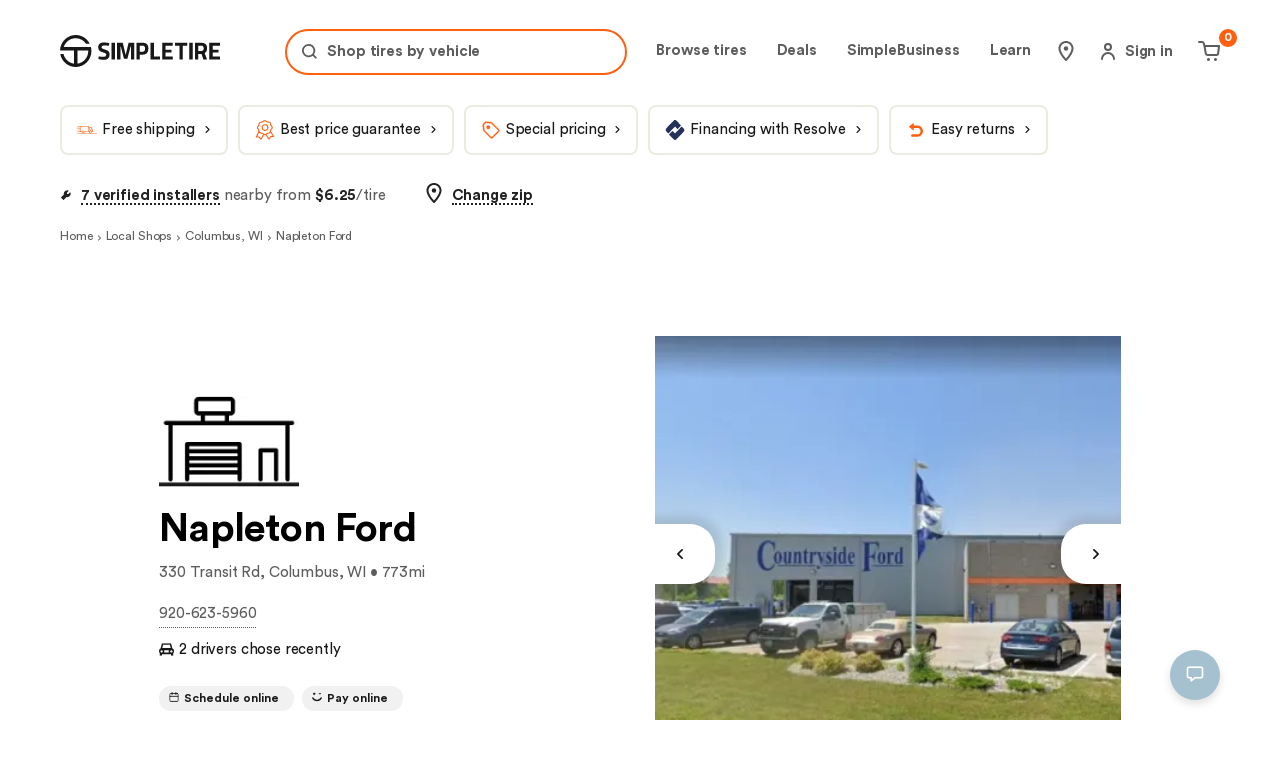

--- FILE ---
content_type: text/html; charset=utf-8
request_url: https://simpletire.com/tire-shops/shop/countryside-ford/94336
body_size: 68560
content:
<!DOCTYPE html><html lang="en-US" data-component="RootLayout"><head><meta charSet="utf-8"/><link rel="preconnect" href="https://images.simpletire.com"/><link rel="preconnect" href="https://dev.visualwebsiteoptimizer.com"/><link href="https://images.simpletire.com" rel="dns-prefetch"/><link href="https://www.googletagmanager.com" rel="dns-prefetch"/><link href="https://maps.googleapis.com" rel="dns-prefetch"/><meta name="viewport" content="width=device-width, initial-scale=1, user-scalable=yes"/><link rel="preload" href="/static/fonts/CircularStd-Book.woff2" as="font" crossorigin=""/><link rel="preload" href="/static/fonts/CircularStd-Bold.woff2" as="font" crossorigin=""/><link rel="preload" as="script" fetchPriority="low" href="/_next/static/chunks/a849adfdc067670b.js"/><script src="/_next/static/chunks/4a0898171cb5614f.js" async=""></script><script src="/_next/static/chunks/1ea72d1be604ca55.js" async=""></script><script src="/_next/static/chunks/e389e09072bd51fe.js" async=""></script><script src="/_next/static/chunks/turbopack-dc9e553da0ba7a52.js" async=""></script><script src="/_next/static/chunks/d96012bcfc98706a.js" async=""></script><script src="/_next/static/chunks/963c71eec1d89c3f.js" async=""></script><script src="/_next/static/chunks/c580df0f7fc61a0b.js" async=""></script><script src="/_next/static/chunks/fe807cef2e48e790.js" async=""></script><script src="/_next/static/chunks/6a3a06c94860d075.js" async=""></script><script src="/_next/static/chunks/59d41da03a7a8a62.js" async=""></script><script src="/_next/static/chunks/df0fe0357be67e43.js" async=""></script><script src="/_next/static/chunks/728c5f88b7db2507.js" async=""></script><script src="/_next/static/chunks/b338da288e9cc20f.js" async=""></script><script src="/_next/static/chunks/b5178b787f92679e.js" async=""></script><script src="/_next/static/chunks/b306c581bf3a1ee1.js" async=""></script><script src="/_next/static/chunks/789439faff06c050.js" async=""></script><script src="/_next/static/chunks/9af183b33cd99ae4.js" async=""></script><script src="/_next/static/chunks/1e90a449f1744327.js" async=""></script><script src="/_next/static/chunks/c4e5bf4bd51806f0.js" async=""></script><script src="/_next/static/chunks/4caac914d4498f7e.js" async=""></script><script src="/_next/static/chunks/3f775bf385061cf1.js" async=""></script><script src="/_next/static/chunks/ada8ee7ee24e679e.js" async=""></script><script src="/_next/static/chunks/f677fef39d4c0238.js" async=""></script><script src="/_next/static/chunks/dd8a678ee474dc92.js" async=""></script><script src="/_next/static/chunks/771f4a2b2138c1b7.js" async=""></script><script src="/_next/static/chunks/c6082b50238c7486.js" async=""></script><script src="/_next/static/chunks/440a6d3e3cb0cd27.js" async=""></script><script src="/_next/static/chunks/39b44f7ce6cff67c.js" async=""></script><script src="/_next/static/chunks/4e4cc02bd617cd48.js" async=""></script><script src="/_next/static/chunks/f550631de6da65df.js" async=""></script><script src="/_next/static/chunks/f70bbaa58995bf4f.js" async=""></script><script src="/_next/static/chunks/47059fd99f535d8f.js" async=""></script><script src="/_next/static/chunks/91c23d063f50fb1a.js" async=""></script><script src="/_next/static/chunks/378d67ca0f162d96.js" async=""></script><script src="/_next/static/chunks/48b91d3598d2cce5.js" async=""></script><script src="/_next/static/chunks/916075ebd9fe0480.js" async=""></script><script src="/_next/static/chunks/e3e69f6484fd4e6b.js" async=""></script><script src="/_next/static/chunks/fb4982310e462eb1.js" async=""></script><script src="/_next/static/chunks/1cc0fb1174f2f05c.js" async=""></script><script src="/_next/static/chunks/2502d2f6bc79473b.js" async=""></script><link rel="preload" href="https://www.google.com/recaptcha/api.js?render=6Lc7r6wZAAAAAMh5NgS_TwZ8uaKwP_DFvuFjHO3U" as="script"/><link rel="preload" href="https://maps.googleapis.com/maps/api/js?key=AIzaSyBvMeJJOTIcPWeZiaLjnf0bTfo4Se7koFY&amp;loading=async&amp;callback=initGoogleMap&amp;libraries=places" as="script"/><link rel="preload" href="https://cdn.cookielaw.org/consent/01977ecd-aea6-7def-9127-fbe5cb7f37ce-test/OtAutoBlock.js" as="script"/><link rel="preload" href="https://cdn.cookielaw.org/scripttemplates/otSDKStub.js" as="script"/><link rel="preload" href="https://www.googletagmanager.com/gtm.js?id=GTM-K2PNTNG" as="script" crossorigin=""/><link rel="preload" href="/_next/static/chunks/4267c31764f302d9.js" as="script" fetchPriority="low"/><link rel="preload" href="/_next/static/chunks/dc5ffcb75a667a31.js" as="script" fetchPriority="low"/><link rel="preload" href="/_next/static/chunks/cc4c2e3580d2fa7e.js" as="script" fetchPriority="low"/><link rel="preload" href="/_next/static/chunks/404f10bf19b9e108.js" as="script" fetchPriority="low"/><link rel="preload" href="/_next/static/chunks/75fff06f8be5bb04.js" as="script" fetchPriority="low"/><link rel="preload" href="/_next/static/chunks/556c9b9646066ed4.js" as="script" fetchPriority="low"/><link rel="preload" href="/_next/static/chunks/bcf818d41e48bdbc.js" as="script" fetchPriority="low"/><link rel="preload" href="/_next/static/chunks/f78f663757514e63.js" as="script" fetchPriority="low"/><link rel="preload" href="/_next/static/chunks/0ad870623d404c98.js" as="script" fetchPriority="low"/><link rel="preload" href="/_next/static/chunks/fd5407c42920d415.js" as="script" fetchPriority="low"/><link rel="preload" href="/_next/static/chunks/77ab9edb34780cb2.js" as="script" fetchPriority="low"/><meta name="theme-color" content="#ECEBE1"/><title>Napleton Ford in Columbus, WI (330 Transit Rd): Tire Shop Near me | SimpleTire</title><meta name="description" content="Install your next set of tires at Napleton Ford in Columbus, WI. SimpleTire helps finding an installer online easy by providing data and reviews about the tire shops near you."/><meta name="application-name" content="SimpleTire"/><link rel="manifest" href="/manifest.webmanifest"/><meta name="robots" content="index, follow, max-image-preview:large"/><link rel="canonical" href="https://simpletire.com/tire-shops/shop/countryside-ford/94336"/><meta name="p:domain_verify" content="d9dac2fd8d4b607872c1b61d6fac137b"/><meta name="chrome" content="nointentdetection"/><meta name="mobile-web-app-capable" content="yes"/><meta name="apple-mobile-web-app-status-bar-style" content="black-translucent"/><meta property="og:title" content="Napleton Ford in Columbus, WI (330 Transit Rd): Tire Shop Near me | SimpleTire"/><meta property="og:description" content="Install your next set of tires at Napleton Ford in Columbus, WI. SimpleTire helps finding an installer online easy by providing data and reviews about the tire shops near you."/><meta property="og:url" content="https://simpletire.com/tire-shops/shop/countryside-ford/94336"/><meta property="og:site_name" content="SimpleTire"/><meta property="og:image" content="https://images.simpletire.com/image/upload/v1672839114/steer/common/share/simpletire.jpg"/><meta property="og:image:height" content="512"/><meta property="og:image:width" content="1024"/><meta property="og:type" content="website"/><meta name="twitter:card" content="summary_large_image"/><meta name="twitter:site" content="@simpletire"/><meta name="twitter:creator" content="@simpletire"/><meta name="twitter:title" content="Napleton Ford in Columbus, WI (330 Transit Rd): Tire Shop Near me | SimpleTire"/><meta name="twitter:description" content="Install your next set of tires at Napleton Ford in Columbus, WI. SimpleTire helps finding an installer online easy by providing data and reviews about the tire shops near you."/><meta name="twitter:image" content="https://images.simpletire.com/image/upload/v1672839114/steer/common/share/simpletire.jpg"/><meta name="twitter:image:height" content="512"/><meta name="twitter:image:width" content="1024"/><link rel="icon" href="/favicon.ico" media="(prefers-color-scheme: light)"/><link rel="icon" href="/favicon-dark.png" media="(prefers-color-scheme: dark)"/><link rel="apple-touch-icon" href="/apple-touch-icon.png"/><link rel="icon" href="/favicon.svg" type="image/svg+xml" media="(prefers-color-scheme: light)"/><script src="/_next/static/chunks/a6dad97d9634a72d.js" noModule=""></script><style data-emotion="css-global 3i88id">.rdp{--rdp-cell-size:40px;--rdp-accent-color:#0000ff;--rdp-background-color:rgba(75, 129, 159, 0.1);--rdp-accent-color-dark:#3003e1;--rdp-background-color-dark:#180270;--rdp-outline:2px solid var(--rdp-accent-color);--rdp-outline-selected:3px solid var(--rdp-accent-color);margin:1em;}.rdp-vhidden{box-sizing:border-box;padding:0;margin:0;background:transparent;border:0;-moz-appearance:none;-webkit-appearance:none;-webkit-appearance:none;-moz-appearance:none;-ms-appearance:none;appearance:none;position:absolute!important;top:0;width:1px!important;height:1px!important;padding:0!important;overflow:hidden!important;clip:rect(1px, 1px, 1px, 1px)!important;border:0!important;}.rdp-button_reset{-webkit-appearance:none;-moz-appearance:none;-ms-appearance:none;appearance:none;position:relative;margin:0;padding:0;cursor:default;color:inherit;background:none;font:inherit;-moz-appearance:none;-webkit-appearance:none;}.rdp-button_reset:focus-visible{outline:none;}.rdp-button{border:2px solid transparent;}.rdp-button[disabled]:not(.rdp-day_selected){opacity:0.25;}.rdp-button:not([disabled]){cursor:pointer;}.rdp-button:focus-visible:not([disabled]){color:inherit;background-color:var(--rdp-background-color);}.rdp-button:hover:not([disabled]):not(.rdp-day_selected){background-color:var(--rdp-background-color);}.rdp-months{display:-webkit-box;display:-webkit-flex;display:-ms-flexbox;display:flex;}.rdp-month{margin:0 1em;}.rdp-month:first-child{margin-left:0;}.rdp-month:last-child{margin-right:0;}.rdp-table{margin:0;max-width:calc(var(--rdp-cell-size) * 7);border-collapse:collapse;}.rdp-with_weeknumber .rdp-table{max-width:calc(var(--rdp-cell-size) * 8);border-collapse:collapse;}.rdp-caption{display:-webkit-box;display:-webkit-flex;display:-ms-flexbox;display:flex;-webkit-align-items:center;-webkit-box-align:center;-ms-flex-align:center;align-items:center;-webkit-box-pack:justify;-webkit-justify-content:space-between;justify-content:space-between;padding:0;text-align:left;}.rdp-multiple_months .rdp-caption{position:relative;display:block;text-align:center;}.rdp-caption_dropdowns{position:relative;display:-webkit-inline-box;display:-webkit-inline-flex;display:-ms-inline-flexbox;display:inline-flex;}.rdp-caption_label{position:relative;z-index:1;display:-webkit-inline-box;display:-webkit-inline-flex;display:-ms-inline-flexbox;display:inline-flex;-webkit-align-items:center;-webkit-box-align:center;-ms-flex-align:center;align-items:center;margin:0;padding:0 0.25em;white-space:nowrap;color:currentColor;border:0;border:2px solid transparent;font-family:inherit;font-size:17px;font-weight:bold;}.rdp-nav{white-space:nowrap;}.rdp-multiple_months .rdp-caption_start .rdp-nav{position:absolute;top:50%;left:0;-webkit-transform:translateY(-50%);-moz-transform:translateY(-50%);-ms-transform:translateY(-50%);transform:translateY(-50%);}.rdp-multiple_months .rdp-caption_end .rdp-nav{position:absolute;top:50%;right:0;-webkit-transform:translateY(-50%);-moz-transform:translateY(-50%);-ms-transform:translateY(-50%);transform:translateY(-50%);}.rdp-nav_button{display:-webkit-inline-box;display:-webkit-inline-flex;display:-ms-inline-flexbox;display:inline-flex;-webkit-align-items:center;-webkit-box-align:center;-ms-flex-align:center;align-items:center;-webkit-box-pack:center;-ms-flex-pack:center;-webkit-justify-content:center;justify-content:center;width:var(--rdp-cell-size);height:var(--rdp-cell-size);padding:0.25em;border-radius:100%;color:#4B819F!important;}.rdp-dropdown_year,.rdp-dropdown_month{position:relative;display:-webkit-inline-box;display:-webkit-inline-flex;display:-ms-inline-flexbox;display:inline-flex;-webkit-align-items:center;-webkit-box-align:center;-ms-flex-align:center;align-items:center;}.rdp-dropdown{-webkit-appearance:none;-moz-appearance:none;-ms-appearance:none;appearance:none;position:absolute;z-index:2;top:0;bottom:0;left:0;width:100%;margin:0;padding:0;cursor:inherit;opacity:0;border:none;background-color:transparent;font-family:inherit;font-size:inherit;line-height:inherit;}.rdp-dropdown[disabled]{opacity:unset;color:unset;}.rdp-dropdown:focus-visible:not([disabled])+.rdp-caption_label{background-color:var(--rdp-background-color);border:var(--rdp-outline);border-radius:6px;}.rdp-dropdown_icon{margin:0 0 0 5px;}.rdp-head{border:0;}.rdp-head_row,.rdp-row{height:100%;}.rdp-head_cell{vertical-align:middle;text-transform:uppercase;font-size:12px;font-weight:700;text-align:center;height:100%;height:var(--rdp-cell-size);padding:0;}.rdp-tbody{border:0;}.rdp-tfoot{margin:0.5em;}.rdp-cell{width:var(--rdp-cell-size);height:100%;height:var(--rdp-cell-size);padding:0;text-align:center;}.rdp-weeknumber{font-size:15px;}.rdp-weeknumber,.rdp-day{display:-webkit-box;display:-webkit-flex;display:-ms-flexbox;display:flex;overflow:hidden;-webkit-align-items:center;-webkit-box-align:center;-ms-flex-align:center;align-items:center;-webkit-box-pack:center;-ms-flex-pack:center;-webkit-justify-content:center;justify-content:center;box-sizing:border-box;width:var(--rdp-day-width);max-width:var(--rdp-cell-size);height:var(--rdp-cell-size);margin:0;font-size:15px!important;border:2px solid transparent;color:black!important;border-radius:100%;}.rdp-day_today:not(.rdp-day_outside){font-weight:bold;}.rdp-day_selected,.rdp-day_selected:focus-visible,.rdp-day_selected:hover{background-color:none!important;width:40px!important;height:40px!important;background-color:var(--rdp-background-color)!important;border-radius:50%!important;border:2px solid #4B819F!important;font-weight:bold!important;}.rdp-day_selected:focus-visible{outline:var(--rdp-outline);outline-offset:2px;z-index:1;}.rdp-day_selected{background-color:var(--rdp-background-color)!important;}.rdp:not([dir='rtl']) .rdp-day_range_start:not(.rdp-day_range_end){border-top-right-radius:0;border-bottom-right-radius:0;}.rdp:not([dir='rtl']) .rdp-day_range_end:not(.rdp-day_range_start){border-top-left-radius:0;border-bottom-left-radius:0;}.rdp[dir='rtl'] .rdp-day_range_start:not(.rdp-day_range_end){border-top-left-radius:0;border-bottom-left-radius:0;}.rdp[dir='rtl'] .rdp-day_range_end:not(.rdp-day_range_start){border-top-right-radius:0;border-bottom-right-radius:0;}.rdp-day_range_end.rdp-day_range_start{border-radius:100%;}.rdp-day_range_middle{border-radius:0;}@font-face{font-display:swap;font-family:"Circular Std";font-style:normal;font-weight:normal;src:url('/static/fonts/CircularStd-Book.woff2') format('woff2'),url('/static/fonts/CircularStd-Book.woff') format('woff'),url('/static/fonts/CircularStd-Book.ttf') format('truetype');}@font-face{font-display:swap;font-family:"Circular Std";font-style:italic;font-weight:normal;src:url('/static/fonts/CircularStd-BookItalic.woff2') format('woff2'),url('/static/fonts/CircularStd-BookItalic.woff') format('woff'),url('/static/fonts/CircularStd-BookItalic.ttf') format('truetype');}@font-face{font-display:swap;font-family:"Circular Std";font-style:normal;font-weight:bold;src:url('/static/fonts/CircularStd-Bold.woff2') format('woff2'),url('/static/fonts/CircularStd-Bold.woff') format('woff'),url('/static/fonts/CircularStd-Bold.ttf') format('truetype');}@font-face{font-display:swap;font-family:"Circular Std";font-style:italic;font-weight:bold;src:url('/static/fonts/CircularStd-BoldItalic.woff2') format('woff2'),url('/static/fonts/CircularStd-BoldItalic.woff') format('woff'),url('/static/fonts/CircularStd-BoldItalic.ttf') format('truetype');}*,*:after,*:before{box-sizing:inherit;}*:focus{outline:1px dotted #666;}:focus:not(:focus-visible){outline:none;}html,body,div,span,applet,object,iframe,table,caption,tbody,tfoot,thead,tr,th,td,del,dfn,em,font,img,ins,kbd,q,s,samp,small,strike,strong,sub,sup,tt,var,h1,h2,h3,h4,h5,h6,p,blockquote,pre,a,abbr,acronym,address,big,cite,code,dl,dt,dd,ol,ul,li,fieldset,form,label,legend,button,input,textarea{border:0 none;color:inherit;font-family:inherit;font-size:inherit;font-style:inherit;font-weight:inherit;letter-spacing:inherit;line-height:inherit;margin:0;padding:0;vertical-align:baseline;}body{overscroll-behavior-x:none;}html{box-sizing:border-box;font-size:62.5%;-webkit-font-smoothing:antialiased;}a,button{border:0 none;color:inherit;font-family:inherit;font-size:inherit;font-style:inherit;font-weight:inherit;letter-spacing:inherit;line-height:inherit;margin:0;padding:0;vertical-align:inherit;}img{display:block;height:auto;width:100%;}figure{margin:0;}button{background-color:transparent;border:none;border-radius:0;cursor:pointer;}[role='button'],input[type='submit'],input[type='reset'],input[type='button'],button{box-sizing:content-box;}input[type='submit'],input[type='reset'],input[type='button'],button{-webkit-appearance:button;-moz-appearance:button;-ms-appearance:button;appearance:button;background:none;border:0;color:inherit;font:inherit;line-height:normal;overflow:visible;padding:0;-webkit-user-select:none;-moz-user-select:none;-ms-user-select:none;user-select:none;}input:-webkit-autofill,input:-webkit-autofill:hover,input:-webkit-autofill:focus,textarea:-webkit-autofill,textarea:-webkit-autofill:hover,textarea:-webkit-autofill:focus,select:-webkit-autofill,select:-webkit-autofill:hover,select:-webkit-autofill:focus{-webkit-transition:background-color 50000s ease-in-out 0s;transition:background-color 50000s ease-in-out 0s;}strong{font-weight:bold;}em{font-style:italic;}li{list-style-type:none;}a{cursor:pointer;line-height:normal;-webkit-text-decoration:none;text-decoration:none;}#feedbackify #fbya #fbyb .fby-tab,#fby-tab-14912,#fby-tab-16741{display:none!important;}@media (min-width: 976px){#feedbackify #fbya #fbyb .fby-tab,#fby-tab-14912,#fby-tab-16741{display:block!important;}}body #feedbackify #fby-form{position:fixed!important;top:25px!important;}body{font-family:"Circular Std",arial;font-style:normal;font-weight:normal;}.grecaptcha-badge{display:none!important;}@media (prefers-reduced-motion: reduce){*,::before,::after{-webkit-animation-delay:-1ms!important;animation-delay:-1ms!important;-webkit-animation-duration:1ms!important;animation-duration:1ms!important;-webkit-animation-iteration-count:1!important;animation-iteration-count:1!important;background-attachment:initial!important;scroll-behavior:auto!important;transition-duration:0s!important;transition-delay:0s!important;}}.ReactModal__Body--open{overflow:hidden;}@font-face{font-family:swiper-icons;src:url('data:application/font-woff;charset=utf-8;base64, [base64]//wADZ2x5ZgAAAywAAADMAAAD2MHtryVoZWFkAAABbAAAADAAAAA2E2+eoWhoZWEAAAGcAAAAHwAAACQC9gDzaG10eAAAAigAAAAZAAAArgJkABFsb2NhAAAC0AAAAFoAAABaFQAUGG1heHAAAAG8AAAAHwAAACAAcABAbmFtZQAAA/gAAAE5AAACXvFdBwlwb3N0AAAFNAAAAGIAAACE5s74hXjaY2BkYGAAYpf5Hu/j+W2+MnAzMYDAzaX6QjD6/4//Bxj5GA8AuRwMYGkAPywL13jaY2BkYGA88P8Agx4j+/8fQDYfA1AEBWgDAIB2BOoAeNpjYGRgYNBh4GdgYgABEMnIABJzYNADCQAACWgAsQB42mNgYfzCOIGBlYGB0YcxjYGBwR1Kf2WQZGhhYGBiYGVmgAFGBiQQkOaawtDAoMBQxXjg/wEGPcYDDA4wNUA2CCgwsAAAO4EL6gAAeNpj2M0gyAACqxgGNWBkZ2D4/wMA+xkDdgAAAHjaY2BgYGaAYBkGRgYQiAHyGMF8FgYHIM3DwMHABGQrMOgyWDLEM1T9/w8UBfEMgLzE////P/5//f/V/xv+r4eaAAeMbAxwIUYmIMHEgKYAYjUcsDAwsLKxc3BycfPw8jEQA/[base64]/uznmfPFBNODM2K7MTQ45YEAZqGP81AmGGcF3iPqOop0r1SPTaTbVkfUe4HXj97wYE+yNwWYxwWu4v1ugWHgo3S1XdZEVqWM7ET0cfnLGxWfkgR42o2PvWrDMBSFj/IHLaF0zKjRgdiVMwScNRAoWUoH78Y2icB/yIY09An6AH2Bdu/UB+yxopYshQiEvnvu0dURgDt8QeC8PDw7Fpji3fEA4z/PEJ6YOB5hKh4dj3EvXhxPqH/SKUY3rJ7srZ4FZnh1PMAtPhwP6fl2PMJMPDgeQ4rY8YT6Gzao0eAEA409DuggmTnFnOcSCiEiLMgxCiTI6Cq5DZUd3Qmp10vO0LaLTd2cjN4fOumlc7lUYbSQcZFkutRG7g6JKZKy0RmdLY680CDnEJ+UMkpFFe1RN7nxdVpXrC4aTtnaurOnYercZg2YVmLN/d/gczfEimrE/fs/bOuq29Zmn8tloORaXgZgGa78yO9/cnXm2BpaGvq25Dv9S4E9+5SIc9PqupJKhYFSSl47+Qcr1mYNAAAAeNptw0cKwkAAAMDZJA8Q7OUJvkLsPfZ6zFVERPy8qHh2YER+3i/BP83vIBLLySsoKimrqKqpa2hp6+jq6RsYGhmbmJqZSy0sraxtbO3sHRydnEMU4uR6yx7JJXveP7WrDycAAAAAAAH//wACeNpjYGRgYOABYhkgZgJCZgZNBkYGLQZtIJsFLMYAAAw3ALgAeNolizEKgDAQBCchRbC2sFER0YD6qVQiBCv/H9ezGI6Z5XBAw8CBK/m5iQQVauVbXLnOrMZv2oLdKFa8Pjuru2hJzGabmOSLzNMzvutpB3N42mNgZGBg4GKQYzBhYMxJLMlj4GBgAYow/P/PAJJhLM6sSoWKfWCAAwDAjgbRAAB42mNgYGBkAIIbCZo5IPrmUn0hGA0AO8EFTQAA');font-weight:400;font-style:normal;}:root{--swiper-theme-color:#007aff;}:host{position:relative;display:block;margin-left:auto;margin-right:auto;z-index:1;}.swiper{margin-left:auto;margin-right:auto;position:relative;overflow:hidden;overflow:clip;list-style:none;padding:0;z-index:1;display:block;}.swiper-vertical>.swiper-wrapper{-webkit-flex-direction:column;-ms-flex-direction:column;flex-direction:column;}.swiper-wrapper{position:relative;width:100%;height:100%;z-index:1;display:-webkit-box;display:-webkit-flex;display:-ms-flexbox;display:flex;transition-property:transform;transition-timing-function:var(--swiper-wrapper-transition-timing-function,initial);box-sizing:content-box;}.swiper-android .swiper-slide,.swiper-ios .swiper-slide,.swiper-wrapper{-webkit-transform:translate3d(0px,0,0);-moz-transform:translate3d(0px,0,0);-ms-transform:translate3d(0px,0,0);transform:translate3d(0px,0,0);}.swiper-horizontal{touch-action:pan-y;}.swiper-vertical{touch-action:pan-x;}.swiper-slide{-webkit-flex-shrink:0;-ms-flex-negative:0;flex-shrink:0;width:100%;height:100%;position:relative;transition-property:transform;display:block;}.swiper-slide-invisible-blank{visibility:hidden;}.swiper-autoheight,.swiper-autoheight .swiper-slide{height:auto;}.swiper-autoheight .swiper-wrapper{-webkit-align-items:flex-start;-webkit-box-align:flex-start;-ms-flex-align:flex-start;align-items:flex-start;transition-property:transform,height;}.swiper-backface-hidden .swiper-slide{-webkit-transform:translateZ(0);-moz-transform:translateZ(0);-ms-transform:translateZ(0);transform:translateZ(0);-webkit-backface-visibility:hidden;-webkit-backface-visibility:hidden;backface-visibility:hidden;}.swiper-3d.swiper-css-mode .swiper-wrapper{perspective:1200px;}.swiper-3d .swiper-wrapper{transform-style:preserve-3d;}.swiper-3d{perspective:1200px;}.swiper-3d .swiper-cube-shadow,.swiper-3d .swiper-slide{transform-style:preserve-3d;}.swiper-css-mode>.swiper-wrapper{overflow:auto;scrollbar-width:none;-ms-overflow-style:none;}.swiper-css-mode>.swiper-wrapper::-webkit-scrollbar{display:none;}.swiper-css-mode>.swiper-wrapper>.swiper-slide{scroll-snap-align:start start;}.swiper-css-mode.swiper-horizontal>.swiper-wrapper{scroll-snap-type:x mandatory;}.swiper-css-mode.swiper-vertical>.swiper-wrapper{scroll-snap-type:y mandatory;}.swiper-css-mode.swiper-free-mode>.swiper-wrapper{scroll-snap-type:none;}.swiper-css-mode.swiper-free-mode>.swiper-wrapper>.swiper-slide{scroll-snap-align:none;}.swiper-css-mode.swiper-centered>.swiper-wrapper::before{content:'';-webkit-flex-shrink:0;-ms-flex-negative:0;flex-shrink:0;-webkit-order:9999;-ms-flex-order:9999;order:9999;}.swiper-css-mode.swiper-centered>.swiper-wrapper>.swiper-slide{scroll-snap-align:center center;scroll-snap-stop:always;}.swiper-css-mode.swiper-centered.swiper-horizontal>.swiper-wrapper>.swiper-slide:first-child{-webkit-margin-start:var(--swiper-centered-offset-before);margin-inline-start:var(--swiper-centered-offset-before);}.swiper-css-mode.swiper-centered.swiper-horizontal>.swiper-wrapper::before{height:100%;min-height:1px;width:var(--swiper-centered-offset-after);}.swiper-css-mode.swiper-centered.swiper-vertical>.swiper-wrapper>.swiper-slide:first-child{margin-block-start:var(--swiper-centered-offset-before);}.swiper-css-mode.swiper-centered.swiper-vertical>.swiper-wrapper::before{width:100%;min-width:1px;height:var(--swiper-centered-offset-after);}.swiper-3d .swiper-slide-shadow,.swiper-3d .swiper-slide-shadow-bottom,.swiper-3d .swiper-slide-shadow-left,.swiper-3d .swiper-slide-shadow-right,.swiper-3d .swiper-slide-shadow-top{position:absolute;left:0;top:0;width:100%;height:100%;pointer-events:none;z-index:10;}.swiper-3d .swiper-slide-shadow{background:rgba(0,0,0,.15);}.swiper-3d .swiper-slide-shadow-left{background-image:linear-gradient(to left,rgba(0,0,0,.5),rgba(0,0,0,0));}.swiper-3d .swiper-slide-shadow-right{background-image:linear-gradient(to right,rgba(0,0,0,.5),rgba(0,0,0,0));}.swiper-3d .swiper-slide-shadow-top{background-image:linear-gradient(to top,rgba(0,0,0,.5),rgba(0,0,0,0));}.swiper-3d .swiper-slide-shadow-bottom{background-image:linear-gradient(to bottom,rgba(0,0,0,.5),rgba(0,0,0,0));}.swiper-lazy-preloader{width:42px;height:42px;position:absolute;left:50%;top:50%;margin-left:-21px;margin-top:-21px;z-index:10;transform-origin:50%;box-sizing:border-box;border:4px solid var(--swiper-preloader-color,var(--swiper-theme-color));border-radius:50%;border-top-color:transparent;}.swiper-watch-progress .swiper-slide-visible .swiper-lazy-preloader,.swiper:not(.swiper-watch-progress) .swiper-lazy-preloader{-webkit-animation:swiper-preloader-spin 1s infinite linear;animation:swiper-preloader-spin 1s infinite linear;}.swiper-lazy-preloader-white{--swiper-preloader-color:#fff;}.swiper-lazy-preloader-black{--swiper-preloader-color:#000;}@-webkit-keyframes swiper-preloader-spin{0%{-webkit-transform:rotate(0deg);-moz-transform:rotate(0deg);-ms-transform:rotate(0deg);transform:rotate(0deg);}100%{-webkit-transform:rotate(360deg);-moz-transform:rotate(360deg);-ms-transform:rotate(360deg);transform:rotate(360deg);}}@keyframes swiper-preloader-spin{0%{-webkit-transform:rotate(0deg);-moz-transform:rotate(0deg);-ms-transform:rotate(0deg);transform:rotate(0deg);}100%{-webkit-transform:rotate(360deg);-moz-transform:rotate(360deg);-ms-transform:rotate(360deg);transform:rotate(360deg);}}.swiper-virtual .swiper-slide{-webkit-backface-visibility:hidden;-webkit-transform:translateZ(0);-moz-transform:translateZ(0);-ms-transform:translateZ(0);transform:translateZ(0);}.swiper-virtual.swiper-css-mode .swiper-wrapper::after{content:'';position:absolute;left:0;top:0;pointer-events:none;}.swiper-virtual.swiper-css-mode.swiper-horizontal .swiper-wrapper::after{height:1px;width:var(--swiper-virtual-size);}.swiper-virtual.swiper-css-mode.swiper-vertical .swiper-wrapper::after{width:1px;height:var(--swiper-virtual-size);}:root{--swiper-navigation-size:44px;}.swiper-button-next,.swiper-button-prev{position:absolute;top:var(--swiper-navigation-top-offset,50%);width:calc(var(--swiper-navigation-size)/ 44 * 27);height:var(--swiper-navigation-size);margin-top:calc(0px - (var(--swiper-navigation-size)/ 2));z-index:10;cursor:pointer;display:-webkit-box;display:-webkit-flex;display:-ms-flexbox;display:flex;-webkit-align-items:center;-webkit-box-align:center;-ms-flex-align:center;align-items:center;-webkit-box-pack:center;-ms-flex-pack:center;-webkit-justify-content:center;justify-content:center;color:var(--swiper-navigation-color,var(--swiper-theme-color));}.swiper-button-next.swiper-button-disabled,.swiper-button-prev.swiper-button-disabled{opacity:.35;cursor:auto;pointer-events:none;}.swiper-button-next.swiper-button-hidden,.swiper-button-prev.swiper-button-hidden{opacity:0;cursor:auto;pointer-events:none;}.swiper-navigation-disabled .swiper-button-next,.swiper-navigation-disabled .swiper-button-prev{display:none!important;}.swiper-button-next svg,.swiper-button-prev svg{width:100%;height:100%;object-fit:contain;transform-origin:center;}.swiper-rtl .swiper-button-next svg,.swiper-rtl .swiper-button-prev svg{-webkit-transform:rotate(180deg);-moz-transform:rotate(180deg);-ms-transform:rotate(180deg);transform:rotate(180deg);}.swiper-button-prev,.swiper-rtl .swiper-button-next{left:var(--swiper-navigation-sides-offset,10px);right:auto;}.swiper-button-next,.swiper-rtl .swiper-button-prev{right:var(--swiper-navigation-sides-offset,10px);left:auto;}.swiper-button-lock{display:none;}.swiper-button-next:after,.swiper-button-prev:after{font-family:swiper-icons;font-size:var(--swiper-navigation-size);text-transform:none!important;letter-spacing:0;font-variant:initial;line-height:1;}.swiper-button-prev:after,.swiper-rtl .swiper-button-next:after{content:'prev';}.swiper-button-next,.swiper-rtl .swiper-button-prev{right:var(--swiper-navigation-sides-offset,10px);left:auto;}.swiper-button-next:after,.swiper-rtl .swiper-button-prev:after{content:'next';}.swiper-pagination{position:absolute;text-align:center;-webkit-transition:.3s opacity;transition:.3s opacity;-webkit-transform:translate3d(0,0,0);-moz-transform:translate3d(0,0,0);-ms-transform:translate3d(0,0,0);transform:translate3d(0,0,0);z-index:10;}.swiper-pagination.swiper-pagination-hidden{opacity:0;}.swiper-pagination-disabled>.swiper-pagination,.swiper-pagination.swiper-pagination-disabled{display:none!important;}.swiper-horizontal>.swiper-pagination-bullets,.swiper-pagination-bullets.swiper-pagination-horizontal,.swiper-pagination-custom,.swiper-pagination-fraction{bottom:var(--swiper-pagination-bottom,8px);top:var(--swiper-pagination-top,auto);left:0;width:100%;}.swiper-pagination-bullets-dynamic{overflow:hidden;font-size:0;}.swiper-pagination-bullets-dynamic .swiper-pagination-bullet{-webkit-transform:scale(.33);-moz-transform:scale(.33);-ms-transform:scale(.33);transform:scale(.33);position:relative;}.swiper-pagination-bullets-dynamic .swiper-pagination-bullet-active{-webkit-transform:scale(1);-moz-transform:scale(1);-ms-transform:scale(1);transform:scale(1);}.swiper-pagination-bullets-dynamic .swiper-pagination-bullet-active-main{-webkit-transform:scale(1);-moz-transform:scale(1);-ms-transform:scale(1);transform:scale(1);}.swiper-pagination-bullets-dynamic .swiper-pagination-bullet-active-prev{-webkit-transform:scale(.66);-moz-transform:scale(.66);-ms-transform:scale(.66);transform:scale(.66);}.swiper-pagination-bullets-dynamic .swiper-pagination-bullet-active-prev-prev{-webkit-transform:scale(.33);-moz-transform:scale(.33);-ms-transform:scale(.33);transform:scale(.33);}.swiper-pagination-bullets-dynamic .swiper-pagination-bullet-active-next{-webkit-transform:scale(.66);-moz-transform:scale(.66);-ms-transform:scale(.66);transform:scale(.66);}.swiper-pagination-bullets-dynamic .swiper-pagination-bullet-active-next-next{-webkit-transform:scale(.33);-moz-transform:scale(.33);-ms-transform:scale(.33);transform:scale(.33);}.swiper-pagination-bullet{width:var(--swiper-pagination-bullet-width,var(--swiper-pagination-bullet-size,8px));height:var(--swiper-pagination-bullet-height,var(--swiper-pagination-bullet-size,8px));display:inline-block;border-radius:var(--swiper-pagination-bullet-border-radius,50%);background:var(--swiper-pagination-bullet-inactive-color,#000);opacity:var(--swiper-pagination-bullet-inactive-opacity, .2);}button.swiper-pagination-bullet{border:none;margin:0;padding:0;box-shadow:none;-webkit-appearance:none;-webkit-appearance:none;-moz-appearance:none;-ms-appearance:none;appearance:none;}.swiper-pagination-clickable .swiper-pagination-bullet{cursor:pointer;}.swiper-pagination-bullet:only-child{display:none!important;}.swiper-pagination-bullet-active{opacity:var(--swiper-pagination-bullet-opacity, 1);background:var(--swiper-pagination-color,var(--swiper-theme-color));}.swiper-pagination-vertical.swiper-pagination-bullets,.swiper-vertical>.swiper-pagination-bullets{right:var(--swiper-pagination-right,8px);left:var(--swiper-pagination-left,auto);top:50%;-webkit-transform:translate3d(0px,-50%,0);-moz-transform:translate3d(0px,-50%,0);-ms-transform:translate3d(0px,-50%,0);transform:translate3d(0px,-50%,0);}.swiper-pagination-vertical.swiper-pagination-bullets .swiper-pagination-bullet,.swiper-vertical>.swiper-pagination-bullets .swiper-pagination-bullet{margin:var(--swiper-pagination-bullet-vertical-gap,6px) 0;display:block;}.swiper-pagination-vertical.swiper-pagination-bullets.swiper-pagination-bullets-dynamic,.swiper-vertical>.swiper-pagination-bullets.swiper-pagination-bullets-dynamic{top:50%;-webkit-transform:translateY(-50%);-moz-transform:translateY(-50%);-ms-transform:translateY(-50%);transform:translateY(-50%);width:8px;}.swiper-pagination-vertical.swiper-pagination-bullets.swiper-pagination-bullets-dynamic .swiper-pagination-bullet,.swiper-vertical>.swiper-pagination-bullets.swiper-pagination-bullets-dynamic .swiper-pagination-bullet{display:inline-block;-webkit-transition:.2s -webkit-transform,.2s top;transition:.2s transform,.2s top;}.swiper-horizontal>.swiper-pagination-bullets .swiper-pagination-bullet,.swiper-pagination-horizontal.swiper-pagination-bullets .swiper-pagination-bullet{margin:0 var(--swiper-pagination-bullet-horizontal-gap,4px);}.swiper-horizontal>.swiper-pagination-bullets.swiper-pagination-bullets-dynamic,.swiper-pagination-horizontal.swiper-pagination-bullets.swiper-pagination-bullets-dynamic{left:50%;-webkit-transform:translateX(-50%);-moz-transform:translateX(-50%);-ms-transform:translateX(-50%);transform:translateX(-50%);white-space:nowrap;}.swiper-horizontal>.swiper-pagination-bullets.swiper-pagination-bullets-dynamic .swiper-pagination-bullet,.swiper-pagination-horizontal.swiper-pagination-bullets.swiper-pagination-bullets-dynamic .swiper-pagination-bullet{-webkit-transition:.2s -webkit-transform,.2s left;transition:.2s transform,.2s left;}.swiper-horizontal.swiper-rtl>.swiper-pagination-bullets-dynamic .swiper-pagination-bullet{-webkit-transition:.2s -webkit-transform,.2s right;transition:.2s transform,.2s right;}.swiper-pagination-fraction{color:var(--swiper-pagination-fraction-color,inherit);}.swiper-pagination-progressbar{background:var(--swiper-pagination-progressbar-bg-color,rgba(0,0,0,.25));position:absolute;}.swiper-pagination-progressbar .swiper-pagination-progressbar-fill{background:var(--swiper-pagination-color,var(--swiper-theme-color));position:absolute;left:0;top:0;width:100%;height:100%;-webkit-transform:scale(0);-moz-transform:scale(0);-ms-transform:scale(0);transform:scale(0);transform-origin:left top;}.swiper-rtl .swiper-pagination-progressbar .swiper-pagination-progressbar-fill{transform-origin:right top;}.swiper-horizontal>.swiper-pagination-progressbar,.swiper-pagination-progressbar.swiper-pagination-horizontal,.swiper-pagination-progressbar.swiper-pagination-vertical.swiper-pagination-progressbar-opposite,.swiper-vertical>.swiper-pagination-progressbar.swiper-pagination-progressbar-opposite{width:100%;height:var(--swiper-pagination-progressbar-size,4px);left:0;top:0;}.swiper-horizontal>.swiper-pagination-progressbar.swiper-pagination-progressbar-opposite,.swiper-pagination-progressbar.swiper-pagination-horizontal.swiper-pagination-progressbar-opposite,.swiper-pagination-progressbar.swiper-pagination-vertical,.swiper-vertical>.swiper-pagination-progressbar{width:var(--swiper-pagination-progressbar-size,4px);height:100%;left:0;top:0;}.swiper-pagination-lock{display:none;}.swiper-scrollbar{border-radius:var(--swiper-scrollbar-border-radius,10px);position:relative;-ms-touch-action:none;background:var(--swiper-scrollbar-bg-color,rgba(0,0,0,.1));}.swiper-scrollbar-disabled>.swiper-scrollbar,.swiper-scrollbar.swiper-scrollbar-disabled{display:none!important;}.swiper-horizontal>.swiper-scrollbar,.swiper-scrollbar.swiper-scrollbar-horizontal{position:absolute;left:var(--swiper-scrollbar-sides-offset,1%);bottom:var(--swiper-scrollbar-bottom,4px);top:var(--swiper-scrollbar-top,auto);z-index:50;height:var(--swiper-scrollbar-size,4px);width:calc(100% - 2 * var(--swiper-scrollbar-sides-offset,1%));}.swiper-scrollbar.swiper-scrollbar-vertical,.swiper-vertical>.swiper-scrollbar{position:absolute;left:var(--swiper-scrollbar-left,auto);right:var(--swiper-scrollbar-right,4px);top:var(--swiper-scrollbar-sides-offset,1%);z-index:50;width:var(--swiper-scrollbar-size,4px);height:calc(100% - 2 * var(--swiper-scrollbar-sides-offset,1%));}.swiper-scrollbar-drag{height:100%;width:100%;position:relative;background:var(--swiper-scrollbar-drag-bg-color,rgba(0,0,0,.5));border-radius:var(--swiper-scrollbar-border-radius,10px);left:0;top:0;}.swiper-scrollbar-cursor-drag{cursor:move;}.swiper-scrollbar-lock{display:none;}.swiper-zoom-container{width:100%;height:100%;display:-webkit-box;display:-webkit-flex;display:-ms-flexbox;display:flex;-webkit-box-pack:center;-ms-flex-pack:center;-webkit-justify-content:center;justify-content:center;-webkit-align-items:center;-webkit-box-align:center;-ms-flex-align:center;align-items:center;text-align:center;}.swiper-zoom-container>canvas,.swiper-zoom-container>img,.swiper-zoom-container>svg{max-width:100%;max-height:100%;object-fit:contain;}.swiper-slide-zoomed{cursor:move;touch-action:none;}.swiper .swiper-notification{position:absolute;left:0;top:0;pointer-events:none;opacity:0;z-index:-1000;}.swiper-free-mode>.swiper-wrapper{transition-timing-function:ease-out;margin:0 auto;}.swiper-grid>.swiper-wrapper{-webkit-box-flex-wrap:wrap;-webkit-flex-wrap:wrap;-ms-flex-wrap:wrap;flex-wrap:wrap;}.swiper-grid-column>.swiper-wrapper{-webkit-box-flex-wrap:wrap;-webkit-flex-wrap:wrap;-ms-flex-wrap:wrap;flex-wrap:wrap;-webkit-flex-direction:column;-ms-flex-direction:column;flex-direction:column;}.swiper-fade.swiper-free-mode .swiper-slide{transition-timing-function:ease-out;}.swiper-fade .swiper-slide{pointer-events:none;transition-property:opacity;}.swiper-fade .swiper-slide .swiper-slide{pointer-events:none;}.swiper-fade .swiper-slide-active,.swiper-fade .swiper-slide-active .swiper-slide-active{pointer-events:auto;}.swiper-cube{overflow:visible;}.swiper-cube .swiper-slide{pointer-events:none;-webkit-backface-visibility:hidden;-webkit-backface-visibility:hidden;backface-visibility:hidden;z-index:1;visibility:hidden;transform-origin:0 0;width:100%;height:100%;}.swiper-cube .swiper-slide .swiper-slide{pointer-events:none;}.swiper-cube.swiper-rtl .swiper-slide{transform-origin:100% 0;}.swiper-cube .swiper-slide-active,.swiper-cube .swiper-slide-active .swiper-slide-active{pointer-events:auto;}.swiper-cube .swiper-slide-active,.swiper-cube .swiper-slide-next,.swiper-cube .swiper-slide-prev{pointer-events:auto;visibility:visible;}.swiper-cube .swiper-cube-shadow{position:absolute;left:0;bottom:0px;width:100%;height:100%;opacity:.6;z-index:0;}.swiper-cube .swiper-cube-shadow:before{content:'';background:#000;position:absolute;left:0;top:0;bottom:0;right:0;-webkit-filter:blur(50px);filter:blur(50px);}.swiper-cube .swiper-slide-next+.swiper-slide{pointer-events:auto;visibility:visible;}.swiper-cube .swiper-slide-shadow-cube.swiper-slide-shadow-bottom,.swiper-cube .swiper-slide-shadow-cube.swiper-slide-shadow-left,.swiper-cube .swiper-slide-shadow-cube.swiper-slide-shadow-right,.swiper-cube .swiper-slide-shadow-cube.swiper-slide-shadow-top{z-index:0;-webkit-backface-visibility:hidden;-webkit-backface-visibility:hidden;backface-visibility:hidden;}.swiper-flip{overflow:visible;}.swiper-flip .swiper-slide{pointer-events:none;-webkit-backface-visibility:hidden;-webkit-backface-visibility:hidden;backface-visibility:hidden;z-index:1;}.swiper-flip .swiper-slide .swiper-slide{pointer-events:none;}.swiper-flip .swiper-slide-active,.swiper-flip .swiper-slide-active .swiper-slide-active{pointer-events:auto;}.swiper-flip .swiper-slide-shadow-flip.swiper-slide-shadow-bottom,.swiper-flip .swiper-slide-shadow-flip.swiper-slide-shadow-left,.swiper-flip .swiper-slide-shadow-flip.swiper-slide-shadow-right,.swiper-flip .swiper-slide-shadow-flip.swiper-slide-shadow-top{z-index:0;-webkit-backface-visibility:hidden;-webkit-backface-visibility:hidden;backface-visibility:hidden;}.swiper-creative .swiper-slide{-webkit-backface-visibility:hidden;-webkit-backface-visibility:hidden;backface-visibility:hidden;overflow:hidden;transition-property:transform,opacity,height;}.swiper-cards{overflow:visible;}.swiper-cards .swiper-slide{transform-origin:center bottom;-webkit-backface-visibility:hidden;-webkit-backface-visibility:hidden;backface-visibility:hidden;overflow:hidden;}.swiper-slide{touch-action:pan-y;}</style><style data-emotion="css-global animation-fkrb8s">@-webkit-keyframes animation-fkrb8s{0%,30%{opacity:1;-webkit-transform:translate3d(0, 0, 0);-moz-transform:translate3d(0, 0, 0);-ms-transform:translate3d(0, 0, 0);transform:translate3d(0, 0, 0);}32%{opacity:0;}34%,63%{opacity:1;-webkit-transform:translate3d(0, 100%, 0);-moz-transform:translate3d(0, 100%, 0);-ms-transform:translate3d(0, 100%, 0);transform:translate3d(0, 100%, 0);}65%{opacity:0;}67%,96%{opacity:1;-webkit-transform:translate3d(0, 200%, 0);-moz-transform:translate3d(0, 200%, 0);-ms-transform:translate3d(0, 200%, 0);transform:translate3d(0, 200%, 0);}98%{opacity:0;}100%{opacity:1;-webkit-transform:translate3d(0, 300%, 0);-moz-transform:translate3d(0, 300%, 0);-ms-transform:translate3d(0, 300%, 0);transform:translate3d(0, 300%, 0);}}@keyframes animation-fkrb8s{0%,30%{opacity:1;-webkit-transform:translate3d(0, 0, 0);-moz-transform:translate3d(0, 0, 0);-ms-transform:translate3d(0, 0, 0);transform:translate3d(0, 0, 0);}32%{opacity:0;}34%,63%{opacity:1;-webkit-transform:translate3d(0, 100%, 0);-moz-transform:translate3d(0, 100%, 0);-ms-transform:translate3d(0, 100%, 0);transform:translate3d(0, 100%, 0);}65%{opacity:0;}67%,96%{opacity:1;-webkit-transform:translate3d(0, 200%, 0);-moz-transform:translate3d(0, 200%, 0);-ms-transform:translate3d(0, 200%, 0);transform:translate3d(0, 200%, 0);}98%{opacity:0;}100%{opacity:1;-webkit-transform:translate3d(0, 300%, 0);-moz-transform:translate3d(0, 300%, 0);-ms-transform:translate3d(0, 300%, 0);transform:translate3d(0, 300%, 0);}}</style><style data-emotion="css-global animation-f1cmpm">@-webkit-keyframes animation-f1cmpm{0%{opacity:1;}100%{opacity:0;}}@keyframes animation-f1cmpm{0%{opacity:1;}100%{opacity:0;}}</style><style data-emotion="css 15ruowe qxhxe5 ytecqx 0 5wwxm7 13xysz2 12f1ge1 8ubne0 6uq6w1 pkq790 o4evj4 ib5iev i4iej9 9ychap 1d1w12n 1a27eva 131p1aj 66qoyn 14r9j7a 1iaik5x 1li837y 1bo70t5 1rntzgw 1ucmqye 12clnhu 78l3wb 130zoje 1xh1644 b7ysfk 1qzvq43 1f7tzpn pkwbym 1vnzafp x1lhhe 1r0xm5f 172s8aw v0q666 gx616o h06oxs 1aaxbiw 8bxihg u3kx9x 1owsjp6 k2ryu5 1hyfx7x uq60t0 1prii7t 1esg8j4 ab8yd1 10klw3m cvm6ql v7ukvl 1lynlid v2kfba ezuqgv in14o6 tj8fja 1i9xmxd 5obasm 1u5pzn 89v78 1hel848 1qvn4c2 1je6ud2 ugmuuv 1wmes0s 1dx5byn xx7uas 1sugwtq buzaur 1yvm7u2 1sob2me hv8cbp 6yeekj 1swge1l 14dxdo1 1h4cm99 1b6rfco 1pyxcko 1sm9kl3 8atqhb vooagt o2l10u 1u8qly9 gttup4 12bl933 1r3ucxr x6smv8 sd2x67 st493u j79i9q 1bwjh1y 1a0yjym 139hnkz 1ghpsmy kqpz3b 2mi245 1xnx1wz 1l4w6pd 64y40h 1xpdibv 1fi6wd9 13syjw0 1wrb4vf pqhwyl 8koi32 1kc3i5p 1ck9im2 13aw4nj nd7huj 1uf1m5a 1qi4yqs 1eq1763 2rywfw 7a3t6d gzo3dz t3vu6d f2qkf3 solbz 1uihkm7 1ymugv2 6uunvi 3mle7k 1y8nz8t vek3uc 1cs86dm 1mr8b0 1lf1b9a 1lk9e70 1m17td 134xacm 1rybou9 1se6ska 13amx86 25r9gd 1sqy3pe 1242v4k v72mis 1gfn8ob 19q0roe ojbwi5 1gmpjae dp6fd 1k9e5iu 79elbk hyi04y 5xo9v4 snjfxu 7pf6at xld8uv kdui6e 1cqwmab r8nicc 18xvflo 3p8w7x k4idsa lgvjo3 zi3mku wy8mkm 1eiada2 1p2jtab 1s6cs65 1vmh1ua 1jawk2k 1gy4252 g31s1t bl4ta1 alt5t5 1u2ubsi t73m0s 1cbtouv 1t57188 r88d25 1r8xqsp a6hkhd 1baulvz 1mdl89r 1iuddl4 fc9toh dn3evf ropiwf 1l93y53 121goth 12lsqcd h992eu u5hen4 qkkvkp 154o0v7 1ybw83s 1hqrrkc 4vos27 1u9itj6 i66llu 1qogrkk pa9huf 117rogf r227pp 1boljvf bv752g pe71ly 8hjn9o 159u9ss 1jjrxkl z8aoti 13wylk3 1ntsqky rb3f3y 194ezc9 14ulq7h zypkwd 10no2b1 1jotr09 siw0i 539eq8 1ao1ls1 1jinuq3 1fyds4z npdc6c e6g0mc fd0toq 102nubv 3h7117 1k6wdvw 1h448fd 15f5ro1 1u5hbcz u8j031 eferdw 1g21mnh mssd0l 1tzswv8 10lqw1k yllfeu grb0f6 1d0bkec o51j8k s94wy6 jojn1q a820vr 1drxvqx 1unmkoj 1r1frnv 5k27y4 7vl7zh 1xgrzn5 1xtajxp qmf2w7 jixdhf 1lxzu1u 1u33zoe cbcfei 10ztt3i i3x5xc sgoc5z 19k0b5e 10e9nj v7pv4h 1ga7jo0 14uznyv 1xaekgw aol8in 15bi1c2 1rwstla q0d9ws 1d2bv9x 1g7ci76 1tltt ze8wza 1s1kbqx 18pahan c5dnt6 19n2rng 7lq3bm 1vw5a1r oy5c80 1ofpaad 18efroq 4rd05e 1vh1psq p08cla 1dwa852 f9dvu5 epvm6 i7z1pw 8n5qo 1vcwysv 1aelpgp 332afk 1022t21 hgubwb">.css-15ruowe{background-color:transparent;-webkit-transition:backgroundColor 400ms cubic-bezier(0.215, 0.610, 0.355, 1.000);transition:backgroundColor 400ms cubic-bezier(0.215, 0.610, 0.355, 1.000);}.css-qxhxe5{display:-webkit-box;display:-webkit-unset;display:-ms-unsetbox;display:unset;}.css-ytecqx{font-size:1.5rem;line-height:1.3333333333333333;font-weight:normal;letter-spacing:-0.01em;-webkit-align-items:center;-webkit-box-align:center;-ms-flex-align:center;align-items:center;background-color:#181818;color:#FFF;display:-webkit-box;display:-webkit-flex;display:-ms-flexbox;display:flex;height:50px;-webkit-box-pack:center;-ms-flex-pack:center;-webkit-justify-content:center;justify-content:center;left:0;position:fixed;top:0;-webkit-transform:translate3d(0, -50px, 0);-moz-transform:translate3d(0, -50px, 0);-ms-transform:translate3d(0, -50px, 0);transform:translate3d(0, -50px, 0);-webkit-transition:-webkit-transform 150 cubic-bezier(0.645, 0.045, 0.355, 1.000);transition:transform 150 cubic-bezier(0.645, 0.045, 0.355, 1.000);width:100%;z-index:1020;}@media(min-width: 600px){.css-ytecqx:focus{-webkit-transform:translate3d(0, 0, 0);-moz-transform:translate3d(0, 0, 0);-ms-transform:translate3d(0, 0, 0);transform:translate3d(0, 0, 0);}}.css-5wwxm7{background:#181818;overflow:visible;position:-webkit-sticky;position:sticky;top:0px;width:100%;z-index:800;}.css-13xysz2{position:relative;}.css-13xysz2:focus{outline:none;}.css-12f1ge1{position:absolute;top:0;-webkit-transition:all 300ms cubic-bezier(0.215, 0.610, 0.355, 1.000);transition:all 300ms cubic-bezier(0.215, 0.610, 0.355, 1.000);width:100%;z-index:500;color:#181818;opacity:1;-webkit-transform:translate3d(0, 0, 0);-moz-transform:translate3d(0, 0, 0);-ms-transform:translate3d(0, 0, 0);transform:translate3d(0, 0, 0);-webkit-transition:all 300ms cubic-bezier(0.215, 0.610, 0.355, 1.000);transition:all 300ms cubic-bezier(0.215, 0.610, 0.355, 1.000);}@media(min-width: 0px){.css-12f1ge1{padding-top:27px;padding-bottom:20px;}}@media(min-width: 600px){.css-12f1ge1{padding-bottom:40px;padding-top:40px;}}@media(min-width: 1200px){.css-12f1ge1{padding-top:40px;padding-bottom:40px;}}@media(min-width: 976px){.css-12f1ge1{color:rgba(24, 24, 24, 0.7);}}.css-8ubne0{display:grid;grid-template-rows:auto;width:100%;grid-column-gap:20px;grid-template-columns:[wrapper-start] 0px [start] repeat(4, 1fr) [end] 0px [wrapper-end];position:absolute;top:0;-webkit-transition:all 300ms cubic-bezier(0.215, 0.610, 0.355, 1.000);transition:all 300ms cubic-bezier(0.215, 0.610, 0.355, 1.000);width:100%;z-index:500;color:#181818;opacity:1;-webkit-transform:translate3d(0, 0, 0);-moz-transform:translate3d(0, 0, 0);-ms-transform:translate3d(0, 0, 0);transform:translate3d(0, 0, 0);-webkit-transition:all 300ms cubic-bezier(0.215, 0.610, 0.355, 1.000);transition:all 300ms cubic-bezier(0.215, 0.610, 0.355, 1.000);}@media(min-width: 600px){.css-8ubne0{grid-column-gap:40px;grid-template-columns:[wrapper-start] 0px [start] repeat(6, 1fr) [end] 0px [wrapper-end];}}@media(min-width: 976px){.css-8ubne0{grid-column-gap:30px;grid-template-columns:[wrapper-start] 30px [start] repeat(12, 1fr) [end] 30px [wrapper-end];}}@media(min-width: 1200px){.css-8ubne0{grid-column-gap:30px;grid-template-columns:[wrapper-start] 30px [start] repeat(12, 1fr) [end] 30px [wrapper-end];}}@media(min-width: 0px){.css-8ubne0{padding-top:27px;padding-bottom:20px;}}@media(min-width: 600px){.css-8ubne0{padding-bottom:40px;padding-top:40px;}}@media(min-width: 1200px){.css-8ubne0{padding-top:40px;padding-bottom:40px;}}@media(min-width: 976px){.css-8ubne0{color:rgba(24, 24, 24, 0.7);}}.css-6uq6w1{display:-webkit-box;display:-webkit-flex;display:-ms-flexbox;display:flex;height:22px;}.css-6uq6w1 button{min-height:22px;}.css-pkq790{grid-column:2/4;min-width:0;display:-webkit-box;display:-webkit-flex;display:-ms-flexbox;display:flex;height:22px;}.css-pkq790 button{min-height:22px;}.css-o4evj4{display:-webkit-box;display:-webkit-flex;display:-ms-flexbox;display:flex;-webkit-align-items:center;-webkit-box-align:center;-ms-flex-align:center;align-items:center;}.css-ib5iev{height:20px;position:relative;width:160px!important;width:105px;}@media(min-width: 976px){.css-ib5iev{display:none;}}@media(min-width: 600px){.css-ib5iev{width:160px;}}.css-i4iej9{display:none;height:32px;position:relative;width:105px;}@media(min-width: 976px){.css-i4iej9{display:block;}}@media(min-width: 600px){.css-i4iej9{width:160px;}}.css-9ychap{-webkit-align-content:center;-ms-flex-line-pack:center;align-content:center;display:-webkit-box;display:-webkit-flex;display:-ms-flexbox;display:flex;-webkit-box-pack:end;-ms-flex-pack:end;-webkit-justify-content:flex-end;justify-content:flex-end;width:calc(100% + 10px);height:22px;}.css-9ychap button{min-height:22px;}.css-1d1w12n{grid-column:4/6;min-width:0;-webkit-align-content:center;-ms-flex-line-pack:center;align-content:center;display:-webkit-box;display:-webkit-flex;display:-ms-flexbox;display:flex;-webkit-box-pack:end;-ms-flex-pack:end;-webkit-justify-content:flex-end;justify-content:flex-end;width:calc(100% + 10px);height:22px;}@media(min-width: 600px){.css-1d1w12n{grid-column:4/8;}}@media(min-width: 976px){.css-1d1w12n{grid-column:4/14;}}@media(min-width: 1200px){.css-1d1w12n{grid-column:4/14;}}.css-1d1w12n button{min-height:22px;}.css-1a27eva{-webkit-align-items:center;-webkit-box-align:center;-ms-flex-align:center;align-items:center;display:-webkit-box;display:-webkit-flex;display:-ms-flexbox;display:flex;-webkit-box-pack:center;-ms-flex-pack:center;-webkit-justify-content:center;justify-content:center;}@media(min-width: 1200px){.css-1a27eva{width:35%;}}.css-131p1aj{font-size:1.5rem;line-height:1.3333333333333333;font-weight:bold;letter-spacing:-0.01em;-webkit-align-items:center;-webkit-box-align:center;-ms-flex-align:center;align-items:center;border:2px solid #FE5F10;border-radius:9999px;display:-webkit-box;display:-webkit-flex;display:-ms-flexbox;display:flex;-webkit-box-pack:center;-ms-flex-pack:center;-webkit-justify-content:center;justify-content:center;margin-left:auto;min-width:22px;padding:9px;-webkit-transition:min-width 200ms cubic-bezier(0.075, 0.820, 0.165, 1.000);transition:min-width 200ms cubic-bezier(0.075, 0.820, 0.165, 1.000);color:#181818;}@media(min-width: 600px){.css-131p1aj{height:22px;-webkit-box-pack:start;-ms-flex-pack:start;-webkit-justify-content:flex-start;justify-content:flex-start;padding:10px 15px;text-align:left;}}@media(min-width: 1200px){.css-131p1aj{margin-top:1px;min-width:308px;}}@media(min-width: 976px){.css-131p1aj{color:rgba(24, 24, 24, 0.7);}}.css-66qoyn{color:#181818;height:12px;width:30px;}@media(min-width: 600px){.css-66qoyn{margin-right:10px;}}@media(min-width: 0px){.css-66qoyn{width:15px;height:15px;}}@media(min-width: 976px){.css-66qoyn{color:rgba(24, 24, 24, 0.7);}}.css-14r9j7a{display:none;}@media(min-width: 600px){.css-14r9j7a{display:inline;}}@media(min-width: 1200px){.css-14r9j7a{display:none;}}.css-1iaik5x{display:none;}@media(min-width: 1200px){.css-1iaik5x{display:inline;}}.css-1li837y{height:inherit;display:-webkit-inline-box;display:-webkit-inline-flex;display:-ms-inline-flexbox;display:inline-flex;}.css-1bo70t5{-webkit-align-self:flex-end;-ms-flex-item-align:flex-end;align-self:flex-end;display:-webkit-inline-box;display:-webkit-inline-flex;display:-ms-inline-flexbox;display:inline-flex;-webkit-flex-direction:column-reverse;-ms-flex-direction:column-reverse;flex-direction:column-reverse;height:19px;margin-left:0.5ch;overflow:hidden;position:relative;}.css-1rntzgw{-webkit-animation:9s infinite 4s animation-fkrb8s;animation:9s infinite 4s animation-fkrb8s;-webkit-transition:opacity 0.1 ease,-webkit-transform 0.1 ease;transition:opacity 0.1 ease,transform 0.1 ease;}.css-1ucmqye{-webkit-align-items:center;-webkit-box-align:center;-ms-flex-align:center;align-items:center;display:none;margin-left:20px;}.css-1ucmqye:last-of-type{margin-left:20px;}@media(min-width: 600px){.css-1ucmqye:last-of-type{margin-left:30px;}}@media(min-width: 976px){.css-1ucmqye{display:-webkit-inline-box;display:-webkit-inline-flex;display:-ms-inline-flexbox;display:inline-flex;}}@media(min-width: 1200px){.css-1ucmqye{margin-left:30px;}}.css-12clnhu{font-size:1.5rem;line-height:1.3333333333333333;font-weight:bold;letter-spacing:-0.01em;color:rgba(24, 24, 24, 0.7);}.css-12clnhu:hover:not(:active) span,.css-12clnhu:focus:not(:active) span{border-bottom-color:#181818;color:#181818;}.css-12clnhu:active span{color:rgba(24, 24, 24, 0.7);}.css-12clnhu span{border-bottom-color:transparent;-webkit-transition:border-color 100ms ease,color 100ms ease;transition:border-color 100ms ease,color 100ms ease;}@media(min-width: 600px){.css-12clnhu{font-size:1.5rem;line-height:1.3333333333333333;font-weight:bold;letter-spacing:-0.01em;}@media(min-width: 1200px){.css-12clnhu{font-size:1.5rem;line-height:1.6666666666666667;}}}@media(min-width: 976px){.css-12clnhu{font-size:1.5rem;line-height:1.3333333333333333;font-weight:bold;letter-spacing:-0.01em;}}.css-78l3wb{font-size:1.5rem;line-height:1.4666666666666666;font-weight:normal;letter-spacing:-0.01em;border-bottom:2px dotted rgba(24, 24, 24, 0.7);color:rgba(24, 24, 24, 0.7);display:inline-block;-webkit-transition:border-color 100ms ease,color 100ms ease;transition:border-color 100ms ease,color 100ms ease;-webkit-align-items:center;-webkit-box-align:center;-ms-flex-align:center;align-items:center;display:-webkit-box;display:-webkit-flex;display:-ms-flexbox;display:flex;border-bottom-width:0;font-size:1.5rem;line-height:1.3333333333333333;font-weight:bold;letter-spacing:-0.01em;color:rgba(24, 24, 24, 0.7);}.css-78l3wb:focus{outline:none;}.css-78l3wb:hover:not(:active),.css-78l3wb:focus:not(:active){border-color:#181818;color:#181818;}.css-78l3wb:active{color:rgba(24, 24, 24, 0.7);border-color:rgba(24, 24, 24, 0.7);}.css-78l3wb:hover:not(:active) span,.css-78l3wb:focus:not(:active) span{border-bottom-color:#181818;color:#181818;}.css-78l3wb:active span{color:rgba(24, 24, 24, 0.7);}.css-78l3wb span{border-bottom-color:transparent;-webkit-transition:border-color 100ms ease,color 100ms ease;transition:border-color 100ms ease,color 100ms ease;}@media(min-width: 600px){.css-78l3wb{font-size:1.5rem;line-height:1.3333333333333333;font-weight:bold;letter-spacing:-0.01em;}@media(min-width: 1200px){.css-78l3wb{font-size:1.5rem;line-height:1.6666666666666667;}}}@media(min-width: 976px){.css-78l3wb{font-size:1.5rem;line-height:1.3333333333333333;font-weight:bold;letter-spacing:-0.01em;}}.css-130zoje{border-bottom-color:inherit;}.css-1xh1644{border-bottom:2px dotted;border-bottom-color:inherit;display:inline-block;}.css-b7ysfk{-webkit-align-items:center;-webkit-box-align:center;-ms-flex-align:center;align-items:center;display:none;margin-left:20px;}.css-b7ysfk:last-of-type{margin-left:20px;}@media(min-width: 600px){.css-b7ysfk:last-of-type{margin-left:30px;}}@media(min-width: 976px){.css-b7ysfk{display:-webkit-inline-box;display:-webkit-inline-flex;display:-ms-inline-flexbox;display:inline-flex;}}@media(min-width: 1200px){.css-b7ysfk{margin-left:30px;}}@media(min-width: 976px){.css-b7ysfk button{margin:0 -10px;}}.css-1qzvq43{font-size:1.5rem;line-height:1.3333333333333333;font-weight:bold;letter-spacing:-0.01em;color:rgba(24, 24, 24, 0.7);}.css-1qzvq43:hover:not(:active) span,.css-1qzvq43:focus:not(:active) span{border-bottom-color:#181818;color:#181818;}.css-1qzvq43:active span{color:rgba(24, 24, 24, 0.7);}.css-1qzvq43 span{border-bottom-color:transparent;-webkit-transition:border-color 100ms ease,color 100ms ease;transition:border-color 100ms ease,color 100ms ease;}@media(min-width: 600px){.css-1qzvq43{font-size:1.5rem;line-height:1.3333333333333333;font-weight:bold;letter-spacing:-0.01em;}@media(min-width: 1200px){.css-1qzvq43{font-size:1.5rem;line-height:1.6666666666666667;}}}@media(min-width: 976px){.css-1qzvq43{font-size:1.5rem;line-height:1.3333333333333333;font-weight:bold;letter-spacing:-0.01em;}}.css-1f7tzpn{font-size:1.5rem;line-height:1.4666666666666666;font-weight:normal;letter-spacing:-0.01em;display:-webkit-box;display:-webkit-flex;display:-ms-flexbox;display:flex;-webkit-box-pack:center;-ms-flex-pack:center;-webkit-justify-content:center;justify-content:center;min-height:30px;min-width:30px;border-bottom:2px dotted rgba(24, 24, 24, 0.7);color:rgba(24, 24, 24, 0.7);display:inline-block;-webkit-transition:border-color 100ms ease,color 100ms ease;transition:border-color 100ms ease,color 100ms ease;-webkit-align-items:center;-webkit-box-align:center;-ms-flex-align:center;align-items:center;display:-webkit-box;display:-webkit-flex;display:-ms-flexbox;display:flex;border-bottom-width:0;font-size:1.5rem;line-height:1.3333333333333333;font-weight:bold;letter-spacing:-0.01em;color:rgba(24, 24, 24, 0.7);}.css-1f7tzpn:hover:not(:active),.css-1f7tzpn:focus:not(:active){border-color:#181818;color:#181818;}.css-1f7tzpn:active{color:rgba(24, 24, 24, 0.7);border-color:rgba(24, 24, 24, 0.7);}.css-1f7tzpn:hover:not(:active) span,.css-1f7tzpn:focus:not(:active) span{border-bottom-color:#181818;color:#181818;}.css-1f7tzpn:active span{color:rgba(24, 24, 24, 0.7);}.css-1f7tzpn span{border-bottom-color:transparent;-webkit-transition:border-color 100ms ease,color 100ms ease;transition:border-color 100ms ease,color 100ms ease;}@media(min-width: 600px){.css-1f7tzpn{font-size:1.5rem;line-height:1.3333333333333333;font-weight:bold;letter-spacing:-0.01em;}@media(min-width: 1200px){.css-1f7tzpn{font-size:1.5rem;line-height:1.6666666666666667;}}}@media(min-width: 976px){.css-1f7tzpn{font-size:1.5rem;line-height:1.3333333333333333;font-weight:bold;letter-spacing:-0.01em;}}.css-pkwbym{-webkit-align-items:center;-webkit-box-align:center;-ms-flex-align:center;align-items:center;-webkit-box-pack:center;-ms-flex-pack:center;-webkit-justify-content:center;justify-content:center;display:-webkit-box;display:-webkit-flex;display:-ms-flexbox;display:flex;}.css-1vnzafp{-webkit-align-items:center;-webkit-box-align:center;-ms-flex-align:center;align-items:center;margin-left:10px;}@media(min-width: 1200px){.css-1vnzafp{margin-left:30px;}}.css-1vnzafp svg{color:#181818;}@media(min-width: 976px){.css-1vnzafp svg{color:unset;}}.css-x1lhhe{font-size:1.5rem;line-height:1.4666666666666666;font-weight:normal;letter-spacing:-0.01em;display:-webkit-box;display:-webkit-flex;display:-ms-flexbox;display:flex;-webkit-box-pack:center;-ms-flex-pack:center;-webkit-justify-content:center;justify-content:center;min-height:30px;min-width:30px;border-bottom:2px dotted rgba(24, 24, 24, 0.7);color:rgba(24, 24, 24, 0.7);display:inline-block;-webkit-transition:border-color 100ms ease,color 100ms ease;transition:border-color 100ms ease,color 100ms ease;-webkit-align-items:center;-webkit-box-align:center;-ms-flex-align:center;align-items:center;display:-webkit-box;display:-webkit-flex;display:-ms-flexbox;display:flex;border-bottom-width:0;font-size:1.5rem;line-height:1.3333333333333333;font-weight:bold;letter-spacing:-0.01em;color:rgba(24, 24, 24, 0.7);}.css-x1lhhe:hover:not(:active),.css-x1lhhe:focus:not(:active){border-color:#181818;color:#181818;}.css-x1lhhe:active{color:rgba(24, 24, 24, 0.7);border-color:rgba(24, 24, 24, 0.7);}.css-x1lhhe:hover:not(:active) span,.css-x1lhhe:focus:not(:active) span{border-bottom-color:#181818;color:#181818;}.css-x1lhhe:active span{color:rgba(24, 24, 24, 0.7);}.css-x1lhhe span{border-bottom-color:transparent;-webkit-transition:border-color 100ms ease,color 100ms ease;transition:border-color 100ms ease,color 100ms ease;}@media(min-width: 600px){.css-x1lhhe{font-size:1.5rem;line-height:1.3333333333333333;font-weight:bold;letter-spacing:-0.01em;}@media(min-width: 1200px){.css-x1lhhe{font-size:1.5rem;line-height:1.6666666666666667;}}}@media(min-width: 976px){.css-x1lhhe{font-size:1.5rem;line-height:1.3333333333333333;font-weight:bold;letter-spacing:-0.01em;}}@media(min-width: 600px){.css-1r0xm5f{padding-right:10px;}}.css-172s8aw{display:none;}@media(min-width: 600px){.css-172s8aw{display:block;}}.css-v0q666{margin-right:10px;margin-left:10px;}@media(min-width: 976px){.css-v0q666{margin-left:10px;}}@media(min-width: 1200px){.css-v0q666{margin-left:20px;}}.css-gx616o{box-sizing:border-box;height:22px;padding:2px 0;position:relative;color:rgba(24, 24, 24, 0.7);}.css-gx616o svg{color:#181818;}@media(min-width: 976px){.css-gx616o svg{color:unset;}}.css-gx616o:hover:not(:active) span,.css-gx616o:focus:not(:active) span{border-bottom-color:#181818;color:#181818;}.css-gx616o:active span{color:rgba(24, 24, 24, 0.7);}.css-gx616o span{border-bottom-color:transparent;-webkit-transition:border-color 100ms ease,color 100ms ease;transition:border-color 100ms ease,color 100ms ease;}@media(min-width: 600px){.css-gx616o{font-size:1.5rem;line-height:1.3333333333333333;font-weight:bold;letter-spacing:-0.01em;}@media(min-width: 1200px){.css-gx616o{font-size:1.5rem;line-height:1.6666666666666667;}}}@media(min-width: 976px){.css-gx616o{font-size:1.5rem;line-height:1.3333333333333333;font-weight:bold;letter-spacing:-0.01em;}}.css-h06oxs{font-size:1.5rem;line-height:1.4666666666666666;font-weight:normal;letter-spacing:-0.01em;border-bottom:2px dotted rgba(24, 24, 24, 0.7);color:rgba(24, 24, 24, 0.7);display:inline-block;-webkit-transition:border-color 100ms ease,color 100ms ease;transition:border-color 100ms ease,color 100ms ease;-webkit-align-items:center;-webkit-box-align:center;-ms-flex-align:center;align-items:center;display:-webkit-box;display:-webkit-flex;display:-ms-flexbox;display:flex;border-bottom-width:0;box-sizing:border-box;height:22px;padding:2px 0;position:relative;color:rgba(24, 24, 24, 0.7);}.css-h06oxs:focus{outline:none;}.css-h06oxs:hover:not(:active),.css-h06oxs:focus:not(:active){border-color:#181818;color:#181818;}.css-h06oxs:active{color:rgba(24, 24, 24, 0.7);border-color:rgba(24, 24, 24, 0.7);}.css-h06oxs svg{color:#181818;}@media(min-width: 976px){.css-h06oxs svg{color:unset;}}.css-h06oxs:hover:not(:active) span,.css-h06oxs:focus:not(:active) span{border-bottom-color:#181818;color:#181818;}.css-h06oxs:active span{color:rgba(24, 24, 24, 0.7);}.css-h06oxs span{border-bottom-color:transparent;-webkit-transition:border-color 100ms ease,color 100ms ease;transition:border-color 100ms ease,color 100ms ease;}@media(min-width: 600px){.css-h06oxs{font-size:1.5rem;line-height:1.3333333333333333;font-weight:bold;letter-spacing:-0.01em;}@media(min-width: 1200px){.css-h06oxs{font-size:1.5rem;line-height:1.6666666666666667;}}}@media(min-width: 976px){.css-h06oxs{font-size:1.5rem;line-height:1.3333333333333333;font-weight:bold;letter-spacing:-0.01em;}}.css-1aaxbiw{font-size:1.2rem;line-height:1.25;font-weight:bold;text-transform:uppercase;border:none;border-radius:9px;color:#FFF;height:18px;line-height:1;min-width:18px;padding:2px 4px;position:absolute;right:-8px;text-align:center;top:-11px;-webkit-transform:translateX(50%);-moz-transform:translateX(50%);-ms-transform:translateX(50%);transform:translateX(50%);background-color:#FE5F10;}.css-8bxihg{-webkit-align-items:center;-webkit-box-align:center;-ms-flex-align:center;align-items:center;-webkit-box-pack:center;-ms-flex-pack:center;-webkit-justify-content:center;justify-content:center;display:-webkit-box;display:-webkit-flex;display:-ms-flexbox;display:flex;padding-left:5px;}.css-u3kx9x{-webkit-align-items:center;-webkit-box-align:center;-ms-flex-align:center;align-items:center;margin-left:10px;color:#181818;display:-webkit-inline-box;display:-webkit-inline-flex;display:-ms-inline-flexbox;display:inline-flex;margin-left:10px;}@media(min-width: 1200px){.css-u3kx9x{margin-left:30px;}}.css-u3kx9x svg{color:#181818;}@media(min-width: 976px){.css-u3kx9x svg{color:unset;}}.css-u3kx9x button{padding:0 10px;}@media(min-width: 976px){.css-u3kx9x{display:none;}}.css-1owsjp6{-webkit-align-items:center;-webkit-box-align:center;-ms-flex-align:center;align-items:center;-webkit-box-pack:center;-ms-flex-pack:center;-webkit-justify-content:center;justify-content:center;display:-webkit-box;display:-webkit-flex;display:-ms-flexbox;display:flex;}@media(min-width: 976px){.css-1owsjp6{color:rgba(24, 24, 24, 0.7);}}.css-k2ryu5{display:none;pointer-events:none;visibility:hidden;z-index:-1;opacity:0;}@media(min-width: 600px){.css-k2ryu5{background:rgba(24, 24, 24, 0.7);display:initial;height:100%;position:fixed;top:0;width:100%;z-index:900;}}.css-1hyfx7x{display:none;}.css-uq60t0{display:block;display:none;}.css-1prii7t{height:100%;left:0;position:fixed;top:0;visibility:hidden;width:100%;opacity:0;pointer-events:none;visibility:hidden;z-index:-1;}.css-1esg8j4{background-color:#FFF;display:-webkit-box;display:-webkit-flex;display:-ms-flexbox;display:flex;-webkit-flex-direction:column;-ms-flex-direction:column;flex-direction:column;height:100%;overflow:auto;opacity:0;}@media(min-width: 600px){.css-1esg8j4{background-color:transparent;}}.css-ab8yd1{display:-webkit-box;display:-webkit-flex;display:-ms-flexbox;display:flex;height:100%;}.css-10klw3m{height:100%;}.css-cvm6ql{display:grid;grid-template-rows:auto;width:100%;grid-column-gap:20px;grid-template-columns:[wrapper-start] 0px [start] repeat(4, 1fr) [end] 0px [wrapper-end];height:100%;}@media(min-width: 600px){.css-cvm6ql{grid-column-gap:40px;grid-template-columns:[wrapper-start] 0px [start] repeat(6, 1fr) [end] 0px [wrapper-end];}}@media(min-width: 976px){.css-cvm6ql{grid-column-gap:30px;grid-template-columns:[wrapper-start] 30px [start] repeat(12, 1fr) [end] 30px [wrapper-end];}}@media(min-width: 1200px){.css-cvm6ql{grid-column-gap:30px;grid-template-columns:[wrapper-start] 30px [start] repeat(12, 1fr) [end] 30px [wrapper-end];}}.css-v7ukvl{display:none;}@media(min-width: 976px){.css-v7ukvl{display:initial;width:calc(100% + 30px);}}.css-1lynlid{grid-column:start/end;min-width:0;display:none;}@media(min-width: 976px){.css-1lynlid{grid-column:1/6;}}@media(min-width: 1200px){.css-1lynlid{grid-column:1/8;}}@media(min-width: 976px){.css-1lynlid{display:initial;width:calc(100% + 30px);}}.css-v2kfba{height:100%;width:100%;}.css-ezuqgv{background-color:#ECEBE1;display:-webkit-box;display:-webkit-flex;display:-ms-flexbox;display:flex;-webkit-flex-direction:column;-ms-flex-direction:column;flex-direction:column;height:100%;min-height:500px;overflow-y:auto;position:relative;z-index:100;}@media(min-width: 600px){.css-ezuqgv{background-color:#FFF;}}.css-in14o6{grid-column:start/end;min-width:0;background-color:#ECEBE1;display:-webkit-box;display:-webkit-flex;display:-ms-flexbox;display:flex;-webkit-flex-direction:column;-ms-flex-direction:column;flex-direction:column;height:100%;min-height:500px;overflow-y:auto;position:relative;z-index:100;}@media(min-width: 0px){.css-in14o6{grid-column:wrapper-start/wrapper-end;}}@media(min-width: 600px){.css-in14o6{grid-column:wrapper-start/wrapper-end;}}@media(min-width: 976px){.css-in14o6{grid-column:6/15;}}@media(min-width: 1200px){.css-in14o6{grid-column:8/15;}}@media(min-width: 600px){.css-in14o6{background-color:#FFF;}}.css-tj8fja{padding:70px 20px 0 20px;opacity:0;}.css-1i9xmxd{padding:10px;position:absolute;right:12px;top:24px;z-index:100;}@media(min-width: 600px){.css-1i9xmxd{display:none;}}.css-5obasm{background:#FE5F10;bottom:0;height:20px;left:0;position:absolute;width:100%;}@media(min-width: 600px){.css-5obasm{display:none;}}@media(min-width: 600px){.css-1u5pzn{display:none;}}.css-89v78{grid-column:start/end;min-width:0;}@media(min-width: 600px){.css-89v78{grid-column:1/3;}}@media(min-width: 976px){.css-89v78{grid-column:1/4;}}.css-1hel848{color:rgba(24, 24, 24, 0.7);margin-bottom:10px;}@media(min-width: 0px){.css-1hel848{font-size:1.5rem;line-height:1.3333333333333333;font-weight:bold;letter-spacing:-0.01em;padding-top:30px;}@media(min-width: 1200px){.css-1hel848{font-size:1.5rem;line-height:1.6666666666666667;}}}@media(min-width: 600px){.css-1hel848{font-size:1.2rem;line-height:1.25;font-weight:bold;text-transform:uppercase;padding-top:unset;}}@media(min-width: 976px){.css-1hel848{margin-bottom:15px;}}.css-1qvn4c2{color:#181818;display:-webkit-box;display:-webkit-flex;display:-ms-flexbox;display:flex;margin-bottom:10px;position:relative;}.css-1je6ud2{-webkit-align-items:center;-webkit-box-align:center;-ms-flex-align:center;align-items:center;display:-webkit-box;display:-webkit-flex;display:-ms-flexbox;display:flex;}@media(min-width: 0px){.css-1je6ud2{font-size:4rem;line-height:1;font-weight:bold;letter-spacing:-0.03em;}@media(min-width: 600px){.css-1je6ud2{font-size:6rem;line-height:1;letter-spacing:-0.04em;}}@media(min-width: 1200px){.css-1je6ud2{font-size:8rem;line-height:0.9375;}}}@media(min-width: 600px){.css-1je6ud2{font-size:2.5rem;line-height:1.2;font-weight:bold;letter-spacing:-0.02em;}@media(min-width: 600px){.css-1je6ud2{font-size:3.5rem;line-height:1.1428571428571428;}}@media(min-width: 1200px){.css-1je6ud2{font-size:4rem;line-height:1.125;}}.css-1je6ud2:hover{color:#FE5F10;}}.css-ugmuuv{color:#181818;display:-webkit-box;display:-webkit-flex;display:-ms-flexbox;display:flex;margin-bottom:10px;position:relative;}.css-1wmes0s{-webkit-align-items:center;-webkit-box-align:center;-ms-flex-align:center;align-items:center;display:-webkit-box;display:-webkit-flex;display:-ms-flexbox;display:flex;color:#FE5F10;}@media(min-width: 0px){.css-1wmes0s{font-size:4rem;line-height:1;font-weight:bold;letter-spacing:-0.03em;}@media(min-width: 600px){.css-1wmes0s{font-size:6rem;line-height:1;letter-spacing:-0.04em;}}@media(min-width: 1200px){.css-1wmes0s{font-size:8rem;line-height:0.9375;}}}@media(min-width: 600px){.css-1wmes0s{font-size:2.5rem;line-height:1.2;font-weight:bold;letter-spacing:-0.02em;}@media(min-width: 600px){.css-1wmes0s{font-size:3.5rem;line-height:1.1428571428571428;}}@media(min-width: 1200px){.css-1wmes0s{font-size:4rem;line-height:1.125;}}.css-1wmes0s:hover{color:#FE5F10;}}.css-1wmes0s:hover:not(:active){color:#dc5411;}.css-1wmes0s svg{margin-left:5px;}.css-1wmes0s span{border-bottom:none!important;}.css-1dx5byn{font-size:1.5rem;line-height:1.4666666666666666;font-weight:normal;letter-spacing:-0.01em;border-bottom:2px dotted rgba(255, 255, 255, 0.6);color:rgba(255, 255, 255, 0.6);-webkit-transition:border-color 100ms ease,color 100ms ease;transition:border-color 100ms ease,color 100ms ease;-webkit-align-items:center;-webkit-box-align:center;-ms-flex-align:center;align-items:center;display:-webkit-box;display:-webkit-flex;display:-ms-flexbox;display:flex;border-bottom-width:0;-webkit-align-items:center;-webkit-box-align:center;-ms-flex-align:center;align-items:center;display:-webkit-box;display:-webkit-flex;display:-ms-flexbox;display:flex;color:#FE5F10;}.css-1dx5byn:focus{outline:none;}.css-1dx5byn:hover:not(:active),.css-1dx5byn:focus:not(:active){border-color:#FFF;color:#FFF;}.css-1dx5byn:active{border-color:rgba(255, 255, 255, 0.6);color:rgba(255, 255, 255, 0.6);}@media(min-width: 0px){.css-1dx5byn{font-size:4rem;line-height:1;font-weight:bold;letter-spacing:-0.03em;}@media(min-width: 600px){.css-1dx5byn{font-size:6rem;line-height:1;letter-spacing:-0.04em;}}@media(min-width: 1200px){.css-1dx5byn{font-size:8rem;line-height:0.9375;}}}@media(min-width: 600px){.css-1dx5byn{font-size:2.5rem;line-height:1.2;font-weight:bold;letter-spacing:-0.02em;}@media(min-width: 600px){.css-1dx5byn{font-size:3.5rem;line-height:1.1428571428571428;}}@media(min-width: 1200px){.css-1dx5byn{font-size:4rem;line-height:1.125;}}.css-1dx5byn:hover{color:#FE5F10;}}.css-1dx5byn:hover:not(:active){color:#dc5411;}.css-1dx5byn svg{margin-left:5px;}.css-1dx5byn span{border-bottom:none!important;}.css-xx7uas{border-bottom:2px dotted;border-bottom-color:inherit;display:inline-block;border-bottom:2px dotted transparent;display:inline;}.css-xx7uas:hover,.css-xx7uas:focus,.css-xx7uas:active{border-bottom-color:inherit;}.css-1sugwtq{padding-left:5px;}.css-buzaur{display:-webkit-box;display:-webkit-flex;display:-ms-flexbox;display:flex;-webkit-align-items:center;-webkit-box-align:center;-ms-flex-align:center;align-items:center;padding-left:5px;}.css-1yvm7u2{-webkit-filter:invert(4%) sepia(4%) saturate(304%) hue-rotate(314deg) brightness(98%) contrast(88%);filter:invert(4%) sepia(4%) saturate(304%) hue-rotate(314deg) brightness(98%) contrast(88%);}.css-1sob2me{font-size:1.5rem;line-height:1.4666666666666666;font-weight:normal;letter-spacing:-0.01em;display:-webkit-box;display:-webkit-flex;display:-ms-flexbox;display:flex;-webkit-flex-direction:column;-ms-flex-direction:column;flex-direction:column;-webkit-box-flex:1;-webkit-flex-grow:1;-ms-flex-positive:1;flex-grow:1;-webkit-box-pack:justify;-webkit-justify-content:space-between;justify-content:space-between;margin:30px 0 40px;width:100%;}@media(min-width: 600px){.css-1sob2me{-webkit-flex-direction:row;-ms-flex-direction:row;flex-direction:row;-webkit-box-flex:0;-webkit-flex-grow:0;-ms-flex-positive:0;flex-grow:0;height:auto;-webkit-box-pack:justify;-webkit-justify-content:space-between;justify-content:space-between;margin:unset;padding:40px 40px 80px;}.css-1sob2me svg{width:20px;}}@media(min-width: 976px){.css-1sob2me{padding:62px 60px 90px 60px;}.css-1sob2me svg{margin-top:-2px;}}.css-hv8cbp{height:22px;}.css-hv8cbp li{margin-bottom:2px;margin-right:30px;padding:2px 0;}.css-hv8cbp span{font-size:1.5rem;line-height:1.4666666666666666;font-weight:normal;letter-spacing:-0.01em;}@media(min-width: 600px){.css-hv8cbp span{font-weight:bold;}}@media(min-width: 600px){.css-hv8cbp{-webkit-align-items:center;-webkit-box-align:center;-ms-flex-align:center;align-items:center;display:-webkit-box;display:-webkit-flex;display:-ms-flexbox;display:flex;}}@media(min-width: 976px){.css-hv8cbp{margin-top:-1px;}}.css-6yeekj{font-size:1.5rem;line-height:1.4666666666666666;font-weight:normal;letter-spacing:-0.01em;-webkit-align-content:center;-ms-flex-line-pack:center;align-content:center;display:-webkit-box;display:-webkit-flex;display:-ms-flexbox;display:flex;white-space:nowrap;}.css-6yeekj span{color:#181818;}@media(min-width: 600px){.css-6yeekj span{color:unset;}}@media(min-width: 1200px){.css-6yeekj{font-size:1.2rem;line-height:1.6666666666666667;font-weight:normal;}}.css-1swge1l{color:#181818;}.css-1swge1l:hover{color:#FE5F10;}.css-14dxdo1{height:22px;bottom:40px;position:absolute;}.css-14dxdo1 li{margin-bottom:2px;margin-right:30px;padding:2px 0;}.css-14dxdo1 span{font-size:1.5rem;line-height:1.4666666666666666;font-weight:normal;letter-spacing:-0.01em;}@media(min-width: 600px){.css-14dxdo1 span{font-weight:bold;}}@media(min-width: 600px){.css-14dxdo1{-webkit-align-items:center;-webkit-box-align:center;-ms-flex-align:center;align-items:center;display:-webkit-box;display:-webkit-flex;display:-ms-flexbox;display:flex;}}@media(min-width: 976px){.css-14dxdo1{margin-top:-1px;}}.css-14dxdo1 li{margin-right:10px;}.css-14dxdo1 li:first-of-type{margin-right:20px;}.css-14dxdo1 li:last-of-type{margin-right:-10px;}@media(min-width: 600px){.css-14dxdo1{position:initial;}}.css-1h4cm99{color:rgba(24, 24, 24, 0.7);display:none;}.css-1h4cm99:hover{color:#181818;}@media(min-width: 600px){.css-1h4cm99{display:-webkit-box;display:-webkit-flex;display:-ms-flexbox;display:flex;}}.css-1b6rfco{font-size:1.5rem;line-height:1.4666666666666666;font-weight:normal;letter-spacing:-0.01em;display:-webkit-box;display:-webkit-flex;display:-ms-flexbox;display:flex;-webkit-box-pack:center;-ms-flex-pack:center;-webkit-justify-content:center;justify-content:center;min-height:30px;min-width:30px;border-bottom:2px dotted rgba(24, 24, 24, 0.7);color:rgba(24, 24, 24, 0.7);display:inline-block;-webkit-transition:border-color 100ms ease,color 100ms ease;transition:border-color 100ms ease,color 100ms ease;-webkit-align-items:center;-webkit-box-align:center;-ms-flex-align:center;align-items:center;display:-webkit-box;display:-webkit-flex;display:-ms-flexbox;display:flex;border-bottom-width:0;color:rgba(24, 24, 24, 0.7);display:none;}.css-1b6rfco:hover:not(:active),.css-1b6rfco:focus:not(:active){border-color:#181818;color:#181818;}.css-1b6rfco:active{color:rgba(24, 24, 24, 0.7);border-color:rgba(24, 24, 24, 0.7);}.css-1b6rfco:hover{color:#181818;}@media(min-width: 600px){.css-1b6rfco{display:-webkit-box;display:-webkit-flex;display:-ms-flexbox;display:flex;}}.css-1pyxcko{bottom:0;grid-auto-rows:minmax(auto, 100%);height:100%;left:0;pointer-events:none;position:absolute;z-index:100;}@media(min-width: 600px){.css-1pyxcko{position:initial;}}.css-1sm9kl3{display:grid;grid-template-rows:auto;width:100%;grid-column-gap:20px;grid-template-columns:[start] repeat(4, 1fr) [end];grid-column:start/end;min-width:0;bottom:0;grid-auto-rows:minmax(auto, 100%);height:100%;left:0;pointer-events:none;position:absolute;z-index:100;}@media(min-width: 0px){.css-1sm9kl3{grid-column:wrapper-start/wrapper-end;display:grid;grid-template-rows:auto;width:100%;grid-column-gap:20px;grid-template-columns:[wrapper-start] 0px [start] repeat(4, 1fr) [end] 0px [wrapper-end];}}@media(min-width: 600px){.css-1sm9kl3{grid-column:wrapper-start/wrapper-end;display:grid;grid-template-rows:auto;width:100%;grid-column-gap:40px;grid-template-columns:[wrapper-start] 0px [start] repeat(6, 1fr) [end] 0px [wrapper-end];}}@media(min-width: 976px){.css-1sm9kl3{grid-column:4/wrapper-end;display:grid;grid-template-rows:auto;width:100%;grid-column-gap:30px;grid-template-columns:[start] repeat(8, 1fr) [end] 30px [wrapper-end];}}@media(min-width: 1200px){.css-1sm9kl3{grid-column:6/wrapper-end;display:grid;grid-template-rows:auto;width:100%;grid-column-gap:30px;grid-template-columns:[start] repeat(6, 1fr) [end] 30px [wrapper-end];}}@media(min-width: 600px){.css-1sm9kl3{position:initial;}}.css-8atqhb{width:100%;}.css-vooagt{min-height:100vh;}.css-o2l10u{-webkit-transition:all 400ms cubic-bezier(0.215, 0.610, 0.355, 1.000);transition:all 400ms cubic-bezier(0.215, 0.610, 0.355, 1.000);opacity:1;}.css-gttup4{background-color:#FFF;padding:9px 0 20px 20px;width:100%;-webkit-align-items:center;-webkit-box-align:center;-ms-flex-align:center;align-items:center;-webkit-box-pack:center;-ms-flex-pack:center;-webkit-justify-content:center;justify-content:center;}@media(min-width: 0px){.css-gttup4{padding:84px 10px 0px 10px;}}@media(min-width: 600px){.css-gttup4{padding:100px 20px 0px 55px;}}@media(min-width: 976px){.css-gttup4{padding:100px 20px 20px 55px;}}.css-12bl933{cursor:-webkit-grab;cursor:grab;display:-webkit-box;display:-webkit-flex;display:-ms-flexbox;display:flex;-webkit-box-flex-wrap:nowrap;-webkit-flex-wrap:nowrap;-ms-flex-wrap:nowrap;flex-wrap:nowrap;overflow-x:scroll;scrollbar-width:none;-webkit-overflow-scrolling:touch;}.css-12bl933::-webkit-scrollbar{display:none;}.css-1r3ucxr{-webkit-flex:0 0 auto;-ms-flex:0 0 auto;flex:0 0 auto;padding:5px;}.css-x6smv8{border:2px solid #ECEBE1;border-radius:8px;position:relative;-webkit-align-items:center;-webkit-box-align:center;-ms-flex-align:center;align-items:center;box-sizing:content-box;display:-webkit-box;display:-webkit-flex;display:-ms-flexbox;display:flex;-webkit-box-pack:center;-ms-flex-pack:center;-webkit-justify-content:center;justify-content:center;min-height:20px;padding:10px 15px;position:relative;}.css-x6smv8:hover,.css-x6smv8:focus,.css-x6smv8:active{border:2px solid #929292;cursor:pointer;}@media(min-width: 976px){.css-x6smv8{padding:12px 15px;}}.css-sd2x67{-webkit-align-self:center;-ms-flex-item-align:center;align-self:center;color:#FE5F10;-webkit-align-self:center;-ms-flex-item-align:center;align-self:center;color:#FE5F10;}.css-sd2x67 >svg{max-height:20px;max-width:20px;min-width:20px;width:20px;}@media(min-width: 600px){.css-sd2x67 >svg{height:100%;width:100%;}}.css-st493u{display:-webkit-box;display:-webkit-flex;display:-ms-flexbox;display:flex;-webkit-align-items:center;-webkit-box-align:center;-ms-flex-align:center;align-items:center;-webkit-align-self:center;-ms-flex-item-align:center;align-self:center;color:#FE5F10;-webkit-align-self:center;-ms-flex-item-align:center;align-self:center;color:#FE5F10;}.css-st493u >svg{max-height:20px;max-width:20px;min-width:20px;width:20px;}@media(min-width: 600px){.css-st493u >svg{height:100%;width:100%;}}.css-j79i9q{font-size:1.2rem;line-height:1.25;font-weight:normal;-webkit-align-items:center;-webkit-box-align:center;-ms-flex-align:center;align-items:center;color:#181818;display:-webkit-box;display:-webkit-flex;display:-ms-flexbox;display:flex;position:relative;text-align:left;padding:0px 5px;word-wrap:break-word;text-align:left;}@media(min-width: 976px){.css-j79i9q{font-size:1.5rem;line-height:1.4666666666666666;font-weight:normal;letter-spacing:-0.01em;}}.css-1bwjh1y{color:#181818;display:inline-block;}.css-1bwjh1y svg{height:7px;}.css-1a0yjym{display:-webkit-box;display:-webkit-unset;display:-ms-unsetbox;display:unset;}@media(min-width: 0px){.css-139hnkz{padding:5px;}}@media(min-width: 600px){.css-139hnkz{padding:20px;padding-top:0;}}@media(min-width: 976px){.css-139hnkz{display:none;}}@media(min-width: 0px){.css-139hnkz{background-color:#FFF;padding-top:65px;}}@media(min-width: 976px){.css-139hnkz{padding-top:65px;}}@media(min-width: 0px){.css-139hnkz{padding-top:0;}}@media(min-width: 976px){.css-139hnkz{padding-top:65px;}}.css-1ghpsmy{background-color:#ECEBE1;padding:66px 0 60px;text-align:center;}@media(min-width: 600px){.css-1ghpsmy{padding:60px 0 80px;}}.css-kqpz3b{-webkit-align-items:center;-webkit-box-align:center;-ms-flex-align:center;align-items:center;background:transparent;display:-webkit-box;display:-webkit-flex;display:-ms-flexbox;display:flex;height:40px;-webkit-box-pack:center;-ms-flex-pack:center;-webkit-justify-content:center;justify-content:center;margin-bottom:15px;}.css-2mi245{display:-webkit-box;display:-webkit-flex;display:-ms-flexbox;display:flex;-webkit-align-items:center;-webkit-box-align:center;-ms-flex-align:center;align-items:center;-webkit-align-items:center;-webkit-box-align:center;-ms-flex-align:center;align-items:center;background:transparent;display:-webkit-box;display:-webkit-flex;display:-ms-flexbox;display:flex;height:40px;-webkit-box-pack:center;-ms-flex-pack:center;-webkit-justify-content:center;justify-content:center;margin-bottom:15px;}.css-1xnx1wz{font-size:2rem;line-height:1.25;font-weight:bold;letter-spacing:-0.02em;margin-bottom:20px;}@media(min-width: 600px){.css-1xnx1wz{font-size:2.5rem;line-height:1.2;}}@media(min-width: 1200px){.css-1xnx1wz{font-size:2.8rem;line-height:1.0714285714285714;}}@media(min-width: 600px){.css-1xnx1wz br{display:none;}}.css-1l4w6pd{display:-webkit-box;display:-webkit-flex;display:-ms-flexbox;display:flex;-webkit-box-pack:center;-ms-flex-pack:center;-webkit-justify-content:center;justify-content:center;}.css-64y40h{background-color:transparent;}.css-64y40h:not(:last-child){margin-right:10px;}.css-1xpdibv{font-size:1.5rem;line-height:1.3333333333333333;font-weight:bold;letter-spacing:-0.01em;-webkit-align-items:center;-webkit-box-align:center;-ms-flex-align:center;align-items:center;border-radius:25px;border-style:solid;border-width:2px;box-sizing:border-box;display:-webkit-inline-box;display:-webkit-inline-flex;display:-ms-inline-flexbox;display:inline-flex;height:50px;padding:0 20px;-webkit-transition:all 100ms ease;transition:all 100ms ease;width:auto;background-color:#FFF;border-color:rgba(24, 24, 24, 0.13);color:#181818;background-color:transparent;}.css-1xpdibv:focus{outline:none;}.css-1xpdibv:active{background-color:rgba(24, 24, 24, 0.06);border-color:rgba(24, 24, 24, 0.7);}.css-1xpdibv:focus:not(:active){border-color:#181818;}.css-1xpdibv:hover:not(:active){border-color:rgba(24, 24, 24, 0.7);}.css-1xpdibv:not(:last-child){margin-right:10px;}.css-1fi6wd9{-webkit-column-gap:10px;column-gap:10px;background-color:#FFF;}@media(min-width: 600px){.css-1fi6wd9{-webkit-column-gap:20px;column-gap:20px;}}.css-13syjw0{display:grid;grid-template-rows:auto;width:100%;grid-column-gap:20px;grid-template-columns:[wrapper-start] 0px [start] repeat(4, 1fr) [end] 0px [wrapper-end];-webkit-column-gap:10px;column-gap:10px;background-color:#FFF;}@media(min-width: 600px){.css-13syjw0{grid-column-gap:40px;grid-template-columns:[wrapper-start] 0px [start] repeat(6, 1fr) [end] 0px [wrapper-end];}}@media(min-width: 976px){.css-13syjw0{grid-column-gap:30px;grid-template-columns:[wrapper-start] 30px [start] repeat(12, 1fr) [end] 30px [wrapper-end];}}@media(min-width: 1200px){.css-13syjw0{grid-column-gap:30px;grid-template-columns:[wrapper-start] 30px [start] repeat(12, 1fr) [end] 30px [wrapper-end];}}@media(min-width: 600px){.css-13syjw0{-webkit-column-gap:20px;column-gap:20px;}}.css-1wrb4vf{border-bottom:1px solid rgba(24, 24, 24, 0.13);padding:20px 0;}@media(min-width: 600px){.css-1wrb4vf{padding:40px 0;}}@media(min-width: 976px){.css-1wrb4vf{padding:60px 0;}}.css-pqhwyl{display:grid;grid-template-rows:auto;width:100%;grid-column-gap:20px;grid-template-columns:[start] repeat(4, 1fr) [end];grid-column:start/end;min-width:0;border-bottom:1px solid rgba(24, 24, 24, 0.13);padding:20px 0;}@media(min-width: 0px){.css-pqhwyl{grid-column:2/6;display:grid;grid-template-rows:auto;width:100%;grid-column-gap:20px;grid-template-columns:[start] repeat(4, 1fr) [end];}}@media(min-width: 600px){.css-pqhwyl{grid-column:2/8;display:grid;grid-template-rows:auto;width:100%;grid-column-gap:40px;grid-template-columns:[start] repeat(6, 1fr) [end];}}@media(min-width: 976px){.css-pqhwyl{grid-column:2/14;display:grid;grid-template-rows:auto;width:100%;grid-column-gap:30px;grid-template-columns:[start] repeat(12, 1fr) [end];}}@media(min-width: 1200px){.css-pqhwyl{display:grid;grid-template-rows:auto;width:100%;grid-column-gap:30px;grid-template-columns:[start] repeat(12, 1fr) [end];}}@media(min-width: 600px){.css-pqhwyl{padding:40px 0;}}@media(min-width: 976px){.css-pqhwyl{padding:60px 0;}}.css-8koi32{display:grid;grid-template-rows:auto;width:100%;grid-column-gap:20px;grid-template-columns:[start] repeat(4, 1fr) [end];grid-column:start/end;min-width:0;}@media(min-width: 0px){.css-8koi32{display:grid;grid-template-rows:auto;width:100%;grid-column-gap:20px;grid-template-columns:[start] repeat(4, 1fr) [end];}}@media(min-width: 600px){.css-8koi32{display:grid;grid-template-rows:auto;width:100%;grid-column-gap:40px;grid-template-columns:[start] repeat(6, 1fr) [end];}}@media(min-width: 976px){.css-8koi32{display:grid;grid-template-rows:auto;width:100%;grid-column-gap:30px;grid-template-columns:[start] repeat(12, 1fr) [end];}}@media(min-width: 1200px){.css-8koi32{display:grid;grid-template-rows:auto;width:100%;grid-column-gap:30px;grid-template-columns:[start] repeat(12, 1fr) [end];}}.css-1kc3i5p{padding:20px 0;position:relative;}@media(min-width: 976px){.css-1kc3i5p{padding:0;}}.css-1kc3i5p::after{background-color:rgba(24, 24, 24, 0.13);content:"";height:100%;position:absolute;right:-10px;top:0;width:1px;}@media(min-width: 976px){.css-1kc3i5p::after{content:none;}}.css-1ck9im2{grid-column:start/end;min-width:0;padding:20px 0;position:relative;}@media(min-width: 0px){.css-1ck9im2{grid-column:1/3;}}@media(min-width: 600px){.css-1ck9im2{grid-column:1/4;}}@media(min-width: 976px){.css-1ck9im2{grid-column:1/4;}}@media(min-width: 976px){.css-1ck9im2{padding:0;}}.css-1ck9im2::after{background-color:rgba(24, 24, 24, 0.13);content:"";height:100%;position:absolute;right:-10px;top:0;width:1px;}@media(min-width: 976px){.css-1ck9im2::after{content:none;}}.css-13aw4nj{text-align:center;}@media(min-width: 0px){.css-13aw4nj{display:block!important;padding-left:0px!important;padding-right:0px!important;}}@media(min-width: 0px){.css-13aw4nj{display:-webkit-box;display:-webkit-flex;display:-ms-flexbox;display:flex;padding-left:20px;padding-right:20px;}}@media(min-width: 600px){.css-13aw4nj{display:-webkit-box;display:-webkit-unset;display:-ms-unsetbox;display:unset;padding-left:0;padding-right:0;}}.css-nd7huj{max-width:265px;}@media(min-width: 0px){.css-nd7huj{margin-left:30px;padding-bottom:30px;}}@media(min-width: 600px){.css-nd7huj{margin-left:0;padding-bottom:0;max-width:unset;}}.css-1uf1m5a{color:#FE5F10;-webkit-box-pack:center;-ms-flex-pack:center;-webkit-justify-content:center;justify-content:center;min-height:35px;}.css-1qi4yqs{display:-webkit-box;display:-webkit-flex;display:-ms-flexbox;display:flex;-webkit-align-items:center;-webkit-box-align:center;-ms-flex-align:center;align-items:center;color:#FE5F10;-webkit-box-pack:center;-ms-flex-pack:center;-webkit-justify-content:center;justify-content:center;min-height:35px;}.css-1eq1763{font-size:2rem;line-height:1.25;font-weight:bold;letter-spacing:-0.02em;color:#181818;font-size:1.5rem;line-height:1.3333333333333333;font-weight:bold;letter-spacing:-0.01em;margin:10px 0px 0px;}@media(min-width: 600px){.css-1eq1763{font-size:2.5rem;line-height:1.2;}}@media(min-width: 1200px){.css-1eq1763{font-size:2.8rem;line-height:1.0714285714285714;}}@media(min-width: 976px){.css-1eq1763 br{display:none;}}.css-1eq1763 span{display:block;}@media(min-width: 600px){.css-1eq1763{font-size:1.5rem;line-height:1.3333333333333333;font-weight:bold;letter-spacing:-0.01em;}}@media(min-width: 1200px){.css-1eq1763{font-size:1.5rem;line-height:1.3333333333333333;font-weight:bold;letter-spacing:-0.01em;}}.css-2rywfw{white-space:pre-line;}@media(min-width: 0px){.css-2rywfw{max-width:240px;}}@media(min-width: 600px){.css-2rywfw{max-width:200px;}}@media(min-width: 976px){.css-2rywfw{max-width:unset;}}.css-7a3t6d{font-size:1.2rem;line-height:1.6666666666666667;font-weight:normal;color:rgba(24, 24, 24, 0.7);font-size:1.5rem;line-height:1.4666666666666666;font-weight:normal;letter-spacing:-0.01em;}.css-7a3t6d a{border-bottom:2px dotted rgba(24, 24, 24, 0.7);color:rgba(24, 24, 24, 0.7);display:inline-block;-webkit-transition:border-color 100ms ease,color 100ms ease;transition:border-color 100ms ease,color 100ms ease;}.css-7a3t6d a:hover:not(:active),.css-7a3t6d a:focus:not(:active){border-color:#181818;color:#181818;}.css-7a3t6d a:active{color:rgba(24, 24, 24, 0.7);border-color:rgba(24, 24, 24, 0.7);}.css-gzo3dz{font-size:1.2rem;line-height:1.25;font-weight:bold;display:-webkit-inline-box;display:-webkit-inline-flex;display:-ms-inline-flexbox;display:inline-flex;margin:0 auto;padding-top:20px;font-size:1.5rem;line-height:1.3333333333333333;font-weight:bold;letter-spacing:-0.01em;color:rgba(24, 24, 24, 0.7);}.css-gzo3dz:focus span,.css-gzo3dz:hover span{color:#181818;}.css-t3vu6d{font-size:1.5rem;line-height:1.4666666666666666;font-weight:normal;letter-spacing:-0.01em;border-bottom:2px dotted rgba(24, 24, 24, 0.7);color:rgba(24, 24, 24, 0.7);display:inline-block;-webkit-transition:border-color 100ms ease,color 100ms ease;transition:border-color 100ms ease,color 100ms ease;-webkit-align-items:center;-webkit-box-align:center;-ms-flex-align:center;align-items:center;display:-webkit-box;display:-webkit-flex;display:-ms-flexbox;display:flex;border-bottom-width:0;font-size:1.2rem;line-height:1.25;font-weight:bold;display:-webkit-inline-box;display:-webkit-inline-flex;display:-ms-inline-flexbox;display:inline-flex;margin:0 auto;padding-top:20px;font-size:1.5rem;line-height:1.3333333333333333;font-weight:bold;letter-spacing:-0.01em;color:rgba(24, 24, 24, 0.7);}.css-t3vu6d:focus{outline:none;}.css-t3vu6d:hover:not(:active),.css-t3vu6d:focus:not(:active){border-color:#181818;color:#181818;}.css-t3vu6d:active{color:rgba(24, 24, 24, 0.7);border-color:rgba(24, 24, 24, 0.7);}.css-t3vu6d:focus span,.css-t3vu6d:hover span{color:#181818;}.css-f2qkf3{padding:20px 0;position:relative;}@media(min-width: 976px){.css-f2qkf3{padding:0;}}.css-solbz{grid-column:start/end;min-width:0;padding:20px 0;position:relative;}@media(min-width: 0px){.css-solbz{grid-column:3/5;}}@media(min-width: 600px){.css-solbz{grid-column:4/7;}}@media(min-width: 976px){.css-solbz{grid-column:4/7;}}@media(min-width: 976px){.css-solbz{padding:0;}}.css-1uihkm7{background-color:rgba(24, 24, 24, 0.13);height:1px;margin:20px;}@media(min-width: 976px){.css-1uihkm7{display:none;}}.css-1ymugv2{grid-column:start/end;min-width:0;background-color:rgba(24, 24, 24, 0.13);height:1px;margin:20px;}@media(min-width: 976px){.css-1ymugv2{display:none;}}.css-6uunvi{grid-column:start/end;min-width:0;padding:20px 0;position:relative;}@media(min-width: 0px){.css-6uunvi{grid-column:1/3;}}@media(min-width: 600px){.css-6uunvi{grid-column:1/4;}}@media(min-width: 976px){.css-6uunvi{grid-column:7/10;}}@media(min-width: 976px){.css-6uunvi{padding:0;}}.css-6uunvi::after{background-color:rgba(24, 24, 24, 0.13);content:"";height:100%;position:absolute;right:-10px;top:0;width:1px;}@media(min-width: 976px){.css-6uunvi::after{content:none;}}.css-3mle7k{padding:20px 0;position:relative;}@media(min-width: 976px){.css-3mle7k{padding:0;}}.css-1y8nz8t{grid-column:start/end;min-width:0;padding:20px 0;position:relative;}@media(min-width: 0px){.css-1y8nz8t{grid-column:3/5;}}@media(min-width: 600px){.css-1y8nz8t{grid-column:4/7;}}@media(min-width: 976px){.css-1y8nz8t{grid-column:10/13;}}@media(min-width: 976px){.css-1y8nz8t{padding:0;}}.css-vek3uc{display:-webkit-box;display:-webkit-flex;display:-ms-flexbox;display:flex;-webkit-align-items:center;-webkit-box-align:center;-ms-flex-align:center;align-items:center;-webkit-box-pack:justify;-webkit-justify-content:space-between;justify-content:space-between;padding:40px 0 20px;}@media(min-width: 600px){.css-vek3uc{padding-bottom:30px;}}@media(min-width: 1200px){.css-vek3uc{border-bottom:1px solid rgba(24, 24, 24, 0.13);margin-right:-20px;margin-bottom:60px;padding:60px 0;}@media(min-width: 600px){.css-vek3uc{margin-right:-40px;}}@media(min-width: 976px){.css-vek3uc{margin-right:-30px;}}@media(min-width: 1200px){.css-vek3uc{margin-right:-30px;}}}.css-1cs86dm{grid-column:start/end;min-width:0;display:-webkit-box;display:-webkit-flex;display:-ms-flexbox;display:flex;-webkit-align-items:center;-webkit-box-align:center;-ms-flex-align:center;align-items:center;-webkit-box-pack:justify;-webkit-justify-content:space-between;justify-content:space-between;padding:40px 0 20px;}@media(min-width: 600px){.css-1cs86dm{padding-bottom:30px;}}@media(min-width: 1200px){.css-1cs86dm{border-bottom:1px solid rgba(24, 24, 24, 0.13);margin-right:-20px;margin-bottom:60px;padding:60px 0;}@media(min-width: 600px){.css-1cs86dm{margin-right:-40px;}}@media(min-width: 976px){.css-1cs86dm{margin-right:-30px;}}@media(min-width: 1200px){.css-1cs86dm{margin-right:-30px;}}}.css-1mr8b0{display:grid;grid-template-rows:auto;width:100%;grid-column-gap:20px;grid-template-columns:[wrapper-start] 0px [start] repeat(4, 1fr) [end] 0px [wrapper-end];grid-column:wrapper-start/wrapper-end;min-width:0;}@media(min-width: 0px){.css-1mr8b0{display:grid;grid-template-rows:auto;width:100%;grid-column-gap:20px;grid-template-columns:[wrapper-start] 0px [start] repeat(4, 1fr) [end] 0px [wrapper-end];}}@media(min-width: 600px){.css-1mr8b0{display:grid;grid-template-rows:auto;width:100%;grid-column-gap:40px;grid-template-columns:[wrapper-start] 0px [start] repeat(6, 1fr) [end] 0px [wrapper-end];}}@media(min-width: 976px){.css-1mr8b0{display:grid;grid-template-rows:auto;width:100%;grid-column-gap:30px;grid-template-columns:[wrapper-start] 30px [start] repeat(12, 1fr) [end] 30px [wrapper-end];}}@media(min-width: 1200px){.css-1mr8b0{display:grid;grid-template-rows:auto;width:100%;grid-column-gap:30px;grid-template-columns:[wrapper-start] 30px [start] repeat(12, 1fr) [end] 30px [wrapper-end];}}.css-1lf1b9a{border-top:1px solid rgba(24, 24, 24, 0.13);margin-right:-20px;-webkit-align-items:flex-end;-webkit-box-align:flex-end;-ms-flex-align:flex-end;align-items:flex-end;display:initial;-webkit-order:6;-ms-flex-order:6;order:6;padding-bottom:0;position:relative;}@media(min-width: 600px){.css-1lf1b9a{margin-right:-40px;}}@media(min-width: 976px){.css-1lf1b9a{margin-right:-30px;}}@media(min-width: 1200px){.css-1lf1b9a{margin-right:-30px;}}@media(min-width: 0px){.css-1lf1b9a{margin-top:40px;padding-top:40px;}}@media(min-width: 976px){.css-1lf1b9a{margin-top:50px;padding-top:50px;}}@media(min-width: 1200px){.css-1lf1b9a{margin-top:60px;padding-top:60px;}}@media(min-width: 1200px){.css-1lf1b9a{-webkit-align-items:flex-start;-webkit-box-align:flex-start;-ms-flex-align:flex-start;align-items:flex-start;border:none;display:initial;margin:0;-webkit-order:3;-ms-flex-order:3;order:3;padding:0;}}.css-1lk9e70{grid-column:start/end;min-width:0;border-top:1px solid rgba(24, 24, 24, 0.13);margin-right:-20px;-webkit-align-items:flex-end;-webkit-box-align:flex-end;-ms-flex-align:flex-end;align-items:flex-end;display:initial;-webkit-order:6;-ms-flex-order:6;order:6;padding-bottom:0;position:relative;}@media(min-width: 0px){.css-1lk9e70{grid-column:2/3;}}@media(min-width: 600px){.css-1lk9e70{grid-column:2/5;}}@media(min-width: 976px){.css-1lk9e70{grid-column:2/5;}}@media(min-width: 1200px){.css-1lk9e70{grid-column:2/3;}}@media(min-width: 600px){.css-1lk9e70{margin-right:-40px;}}@media(min-width: 976px){.css-1lk9e70{margin-right:-30px;}}@media(min-width: 1200px){.css-1lk9e70{margin-right:-30px;}}@media(min-width: 0px){.css-1lk9e70{margin-top:40px;padding-top:40px;}}@media(min-width: 976px){.css-1lk9e70{margin-top:50px;padding-top:50px;}}@media(min-width: 1200px){.css-1lk9e70{margin-top:60px;padding-top:60px;}}@media(min-width: 1200px){.css-1lk9e70{-webkit-align-items:flex-start;-webkit-box-align:flex-start;-ms-flex-align:flex-start;align-items:flex-start;border:none;display:initial;margin:0;-webkit-order:3;-ms-flex-order:3;order:3;padding:0;}}.css-1m17td{display:-webkit-inline-box;display:-webkit-inline-flex;display:-ms-inline-flexbox;display:inline-flex;}.css-1m17td svg{height:18px;width:130px;}.css-134xacm{-webkit-order:4;-ms-flex-order:4;order:4;}.css-1rybou9{grid-column:start/end;min-width:0;-webkit-order:4;-ms-flex-order:4;order:4;}@media(min-width: 0px){.css-1rybou9{grid-column:2/4;}}@media(min-width: 600px){.css-1rybou9{grid-column:2/4;}}@media(min-width: 976px){.css-1rybou9{grid-column:2/5;}}@media(min-width: 1200px){.css-1rybou9{grid-column:5/7;}}.css-1se6ska{font-size:2rem;line-height:1.25;font-weight:bold;letter-spacing:-0.02em;margin-bottom:20px;}@media(min-width: 600px){.css-1se6ska{font-size:2.5rem;line-height:1.2;}}@media(min-width: 1200px){.css-1se6ska{font-size:2.8rem;line-height:1.0714285714285714;}}@media(min-width: 976px){.css-1se6ska{font-size:1.5rem;line-height:1.3333333333333333;font-weight:bold;letter-spacing:-0.01em;}@media(min-width: 1200px){.css-1se6ska{font-size:1.5rem;line-height:1.6666666666666667;}}}.css-13amx86 .listItem:not(:last-child){margin-bottom:20px;}.css-13amx86 .listItem a{font-size:1.5rem;line-height:1.3333333333333333;font-weight:normal;letter-spacing:-0.01em;}.css-25r9gd{color:rgba(24, 24, 24, 0.7);display:-webkit-inline-box;display:-webkit-inline-flex;display:-ms-inline-flexbox;display:inline-flex;}.css-25r9gd:hover:not(:active) span,.css-25r9gd:focus:not(:active) span{border-bottom-color:inherit;color:#181818;}.css-25r9gd span svg{color:#181818;}.css-25r9gd span{border-bottom-color:transparent;}.css-25r9gd svg{color:#181818;}@media(min-width: 1200px){.css-25r9gd{font-size:1.5rem;line-height:1.3333333333333333;font-weight:normal;letter-spacing:-0.01em;}}.css-1sqy3pe{font-size:1.5rem;line-height:1.4666666666666666;font-weight:normal;letter-spacing:-0.01em;border-bottom:2px dotted rgba(24, 24, 24, 0.7);color:rgba(24, 24, 24, 0.7);display:inline-block;-webkit-transition:border-color 100ms ease,color 100ms ease;transition:border-color 100ms ease,color 100ms ease;-webkit-align-items:center;-webkit-box-align:center;-ms-flex-align:center;align-items:center;display:-webkit-box;display:-webkit-flex;display:-ms-flexbox;display:flex;border-bottom-width:0;color:rgba(24, 24, 24, 0.7);display:-webkit-inline-box;display:-webkit-inline-flex;display:-ms-inline-flexbox;display:inline-flex;}.css-1sqy3pe:focus{outline:none;}.css-1sqy3pe:hover:not(:active),.css-1sqy3pe:focus:not(:active){border-color:#181818;color:#181818;}.css-1sqy3pe:active{color:rgba(24, 24, 24, 0.7);border-color:rgba(24, 24, 24, 0.7);}.css-1sqy3pe:hover:not(:active) span,.css-1sqy3pe:focus:not(:active) span{border-bottom-color:inherit;color:#181818;}.css-1sqy3pe span svg{color:#181818;}.css-1sqy3pe span{border-bottom-color:transparent;}.css-1sqy3pe svg{color:#181818;}@media(min-width: 1200px){.css-1sqy3pe{font-size:1.5rem;line-height:1.3333333333333333;font-weight:normal;letter-spacing:-0.01em;}}.css-1242v4k{-webkit-order:5;-ms-flex-order:5;order:5;}@media(min-width: 976px){.css-1242v4k{-webkit-order:4;-ms-flex-order:4;order:4;}}.css-v72mis{grid-column:start/end;min-width:0;-webkit-order:5;-ms-flex-order:5;order:5;}@media(min-width: 0px){.css-v72mis{grid-column:4/6;}}@media(min-width: 600px){.css-v72mis{grid-column:4/6;}}@media(min-width: 976px){.css-v72mis{grid-column:5/8;}}@media(min-width: 1200px){.css-v72mis{grid-column:7/9;}}@media(min-width: 976px){.css-v72mis{-webkit-order:4;-ms-flex-order:4;order:4;}}.css-1gfn8ob{-webkit-order:5;-ms-flex-order:5;order:5;margin-top:60px;}@media(min-width: 600px){.css-1gfn8ob{margin-top:0;}}@media(min-width: 976px){.css-1gfn8ob{-webkit-order:4;-ms-flex-order:4;order:4;}}.css-19q0roe{grid-column:start/end;min-width:0;-webkit-order:5;-ms-flex-order:5;order:5;margin-top:60px;}@media(min-width: 0px){.css-19q0roe{grid-column:2/4;}}@media(min-width: 600px){.css-19q0roe{grid-column:6/8;}}@media(min-width: 976px){.css-19q0roe{grid-column:8/11;}}@media(min-width: 1200px){.css-19q0roe{grid-column:9/11;}}@media(min-width: 600px){.css-19q0roe{margin-top:0;}}@media(min-width: 976px){.css-19q0roe{-webkit-order:4;-ms-flex-order:4;order:4;}}.css-ojbwi5{border-top:1px solid rgba(24, 24, 24, 0.13);border-bottom:1px solid rgba(24, 24, 24, 0.13);margin:40px 0;-webkit-order:3;-ms-flex-order:3;order:3;padding:40px 0;}@media(min-width: 976px){.css-ojbwi5{margin-top:0;}}@media(min-width: 1200px){.css-ojbwi5{border:none;-webkit-order:4;-ms-flex-order:4;order:4;padding:0;}}.css-1gmpjae{grid-column:start/end;min-width:0;border-top:1px solid rgba(24, 24, 24, 0.13);border-bottom:1px solid rgba(24, 24, 24, 0.13);margin:40px 0;-webkit-order:3;-ms-flex-order:3;order:3;padding:40px 0;}@media(min-width: 600px){.css-1gmpjae{grid-column:2/8;}}@media(min-width: 976px){.css-1gmpjae{grid-column:2/14;}}@media(min-width: 1200px){.css-1gmpjae{grid-column:11/14;}}@media(min-width: 976px){.css-1gmpjae{margin-top:0;}}@media(min-width: 1200px){.css-1gmpjae{border:none;-webkit-order:4;-ms-flex-order:4;order:4;padding:0;}}.css-dp6fd{font-size:2rem;line-height:1.25;font-weight:bold;letter-spacing:-0.02em;margin-bottom:10px;}@media(min-width: 600px){.css-dp6fd{font-size:2.5rem;line-height:1.2;}}@media(min-width: 1200px){.css-dp6fd{font-size:2.8rem;line-height:1.0714285714285714;}}.css-1k9e5iu{font-size:1.5rem;line-height:1.4666666666666666;font-weight:normal;letter-spacing:-0.01em;color:rgba(24, 24, 24, 0.7);margin-bottom:20px;}.css-79elbk{position:relative;}.css-hyi04y{padding-right:40px;}@media(min-width: 600px){.css-hyi04y{padding-right:40px;}}.css-5xo9v4{-webkit-align-items:flex-end;-webkit-box-align:flex-end;-ms-flex-align:flex-end;align-items:flex-end;background-color:rgba(24, 24, 24, 0.06);border:2px solid transparent;border-radius:15px;color:rgba(24, 24, 24, 0.7);display:-webkit-box;display:-webkit-flex;display:-ms-flexbox;display:flex;font-size:1.6rem;height:70px;position:relative;-webkit-transition:background-color 100ms ease,border-color 100ms ease;transition:background-color 100ms ease,border-color 100ms ease;height:60px;}.css-5xo9v4:hover{background-color:rgba(24, 24, 24, 0.13);}.css-snjfxu{left:20px;margin-right:20px;max-width:calc(100% - (20px + 20px));overflow:hidden;position:absolute;text-overflow:ellipsis;top:50%;-webkit-transform:translateY(-50%);-moz-transform:translateY(-50%);-ms-transform:translateY(-50%);transform:translateY(-50%);transform-origin:0;-webkit-transition:color 100ms ease,-webkit-transform 100ms ease;transition:color 100ms ease,transform 100ms ease;white-space:nowrap;}.css-7pf6at{display:-webkit-box;display:-webkit-flex;display:-ms-flexbox;display:flex;-webkit-align-items:center;-webkit-box-align:center;-ms-flex-align:center;align-items:center;width:100%;}.css-xld8uv{background-color:transparent;border:0;color:#181818;height:100%;overflow:hidden;padding:30px 20px 16px;text-overflow:ellipsis;white-space:nowrap;width:100%;padding-right:40px;}.css-xld8uv:focus{outline:none;}.css-xld8uv::-webkit-input-placeholder{color:rgba(24, 24, 24, 0.7);opacity:0;-webkit-transition:opacity 100ms ease;transition:opacity 100ms ease;}.css-xld8uv::-moz-placeholder{color:rgba(24, 24, 24, 0.7);opacity:0;-webkit-transition:opacity 100ms ease;transition:opacity 100ms ease;}.css-xld8uv:-ms-input-placeholder{color:rgba(24, 24, 24, 0.7);opacity:0;-webkit-transition:opacity 100ms ease;transition:opacity 100ms ease;}.css-xld8uv::placeholder{color:rgba(24, 24, 24, 0.7);opacity:0;-webkit-transition:opacity 100ms ease;transition:opacity 100ms ease;}.css-xld8uv:focus::-webkit-input-placeholder{opacity:1;-webkit-transition:opacity 100ms ease;transition:opacity 100ms ease;}.css-xld8uv:focus::-moz-placeholder{opacity:1;-webkit-transition:opacity 100ms ease;transition:opacity 100ms ease;}.css-xld8uv:focus:-ms-input-placeholder{opacity:1;-webkit-transition:opacity 100ms ease;transition:opacity 100ms ease;}.css-xld8uv:focus::placeholder{opacity:1;-webkit-transition:opacity 100ms ease;transition:opacity 100ms ease;}@media(min-width: 600px){.css-xld8uv{padding-right:40px;}}.css-kdui6e{-webkit-order:5;-ms-flex-order:5;order:5;margin-top:60px;}@media(min-width: 600px){.css-kdui6e{-webkit-order:4;-ms-flex-order:4;order:4;}}.css-1cqwmab{grid-column:start/end;min-width:0;-webkit-order:5;-ms-flex-order:5;order:5;margin-top:60px;}@media(min-width: 0px){.css-1cqwmab{grid-column:4/6;}}@media(min-width: 600px){.css-1cqwmab{grid-column:2/4;}}@media(min-width: 976px){.css-1cqwmab{grid-column:2/5;}}@media(min-width: 1200px){.css-1cqwmab{grid-column:5/7;}}@media(min-width: 600px){.css-1cqwmab{-webkit-order:4;-ms-flex-order:4;order:4;}}.css-r8nicc{-webkit-order:5;-ms-flex-order:5;order:5;margin-top:60px;}@media(min-width: 976px){.css-r8nicc{-webkit-order:4;-ms-flex-order:4;order:4;}}.css-18xvflo{grid-column:start/end;min-width:0;-webkit-order:5;-ms-flex-order:5;order:5;margin-top:60px;}@media(min-width: 0px){.css-18xvflo{grid-column:2/4;}}@media(min-width: 600px){.css-18xvflo{grid-column:4/6;}}@media(min-width: 976px){.css-18xvflo{grid-column:5/8;}}@media(min-width: 1200px){.css-18xvflo{grid-column:7/9;}}@media(min-width: 976px){.css-18xvflo{-webkit-order:4;-ms-flex-order:4;order:4;}}.css-3p8w7x{-webkit-order:5;-ms-flex-order:5;order:5;margin-top:40px;margin-top:60px;}@media(min-width: 976px){.css-3p8w7x{-webkit-order:4;-ms-flex-order:4;order:4;}}.css-k4idsa{grid-column:start/end;min-width:0;-webkit-order:5;-ms-flex-order:5;order:5;margin-top:40px;margin-top:60px;}@media(min-width: 0px){.css-k4idsa{grid-column:4/6;}}@media(min-width: 600px){.css-k4idsa{grid-column:6/8;}}@media(min-width: 976px){.css-k4idsa{grid-column:8/11;}}@media(min-width: 1200px){.css-k4idsa{grid-column:9/11;}}@media(min-width: 976px){.css-k4idsa{-webkit-order:4;-ms-flex-order:4;order:4;}}.css-lgvjo3{-webkit-order:5;-ms-flex-order:5;order:5;margin-top:60px;}@media(min-width: 976px){.css-lgvjo3{-webkit-order:4;-ms-flex-order:4;order:4;}}@media(min-width: 1200px){.css-lgvjo3{border:none;-webkit-order:4;-ms-flex-order:4;order:4;padding:0;}}.css-zi3mku{grid-column:start/end;min-width:0;-webkit-order:5;-ms-flex-order:5;order:5;margin-top:60px;}@media(min-width: 600px){.css-zi3mku{grid-column:2/8;}}@media(min-width: 976px){.css-zi3mku{grid-column:2/14;}}@media(min-width: 1200px){.css-zi3mku{grid-column:11/14;}}@media(min-width: 976px){.css-zi3mku{-webkit-order:4;-ms-flex-order:4;order:4;}}@media(min-width: 1200px){.css-zi3mku{border:none;-webkit-order:4;-ms-flex-order:4;order:4;padding:0;}}.css-wy8mkm{border-top:1px solid rgba(24, 24, 24, 0.13);display:-webkit-box;display:-webkit-flex;display:-ms-flexbox;display:flex;-webkit-box-pack:right;-ms-flex-pack:right;-webkit-justify-content:right;justify-content:right;margin-left:-30px;-webkit-order:7;-ms-flex-order:7;order:7;padding-bottom:0;}@media(min-width: 0px){.css-wy8mkm{margin-top:40px;padding-top:40px;}}@media(min-width: 976px){.css-wy8mkm{margin-top:50px;padding-top:50px;}}@media(min-width: 1200px){.css-wy8mkm{margin-top:60px;padding-top:60px;}}.css-wy8mkm ul{-webkit-align-items:flex-end;-webkit-box-align:flex-end;-ms-flex-align:flex-end;align-items:flex-end;display:-webkit-box;display:-webkit-flex;display:-ms-flexbox;display:flex;-webkit-box-pack:end;-ms-flex-pack:end;-webkit-justify-content:flex-end;justify-content:flex-end;width:auto;}.css-wy8mkm ul li{display:-webkit-box;display:-webkit-flex;display:-ms-flexbox;display:flex;-webkit-box-pack:center;-ms-flex-pack:center;-webkit-justify-content:center;justify-content:center;}.css-wy8mkm ul li.listItem{height:48px;margin:-15px -10px;width:48px;}.css-wy8mkm ul li.listItem a{display:-webkit-box;display:-webkit-flex;display:-ms-flexbox;display:flex;-webkit-box-pack:center;-ms-flex-pack:center;-webkit-justify-content:center;justify-content:center;width:100%;}.css-wy8mkm ul li.listItem:not(:last-child){margin-bottom:-15px;}.css-wy8mkm ul li span:nth-of-type(1){-webkit-box-pack:center;-ms-flex-pack:center;-webkit-justify-content:center;justify-content:center;padding-right:0;}@media(min-width: 976px){.css-wy8mkm ul li span:nth-of-type(1){width:22px;}}.css-wy8mkm ul li span:nth-of-type(2){display:none;padding-top:5px;}@media(min-width: 1200px){.css-wy8mkm{display:none;margin-top:60px;padding:60px 0;}}.css-1eiada2{grid-column:start/end;min-width:0;border-top:1px solid rgba(24, 24, 24, 0.13);display:-webkit-box;display:-webkit-flex;display:-ms-flexbox;display:flex;-webkit-box-pack:right;-ms-flex-pack:right;-webkit-justify-content:right;justify-content:right;margin-left:-30px;-webkit-order:7;-ms-flex-order:7;order:7;padding-bottom:0;}@media(min-width: 0px){.css-1eiada2{grid-column:3/6;}}@media(min-width: 600px){.css-1eiada2{grid-column:5/8;}}@media(min-width: 976px){.css-1eiada2{grid-column:6/14;}}@media(min-width: 1200px){.css-1eiada2{grid-column:5/14;}}@media(min-width: 0px){.css-1eiada2{margin-top:40px;padding-top:40px;}}@media(min-width: 976px){.css-1eiada2{margin-top:50px;padding-top:50px;}}@media(min-width: 1200px){.css-1eiada2{margin-top:60px;padding-top:60px;}}.css-1eiada2 ul{-webkit-align-items:flex-end;-webkit-box-align:flex-end;-ms-flex-align:flex-end;align-items:flex-end;display:-webkit-box;display:-webkit-flex;display:-ms-flexbox;display:flex;-webkit-box-pack:end;-ms-flex-pack:end;-webkit-justify-content:flex-end;justify-content:flex-end;width:auto;}.css-1eiada2 ul li{display:-webkit-box;display:-webkit-flex;display:-ms-flexbox;display:flex;-webkit-box-pack:center;-ms-flex-pack:center;-webkit-justify-content:center;justify-content:center;}.css-1eiada2 ul li.listItem{height:48px;margin:-15px -10px;width:48px;}.css-1eiada2 ul li.listItem a{display:-webkit-box;display:-webkit-flex;display:-ms-flexbox;display:flex;-webkit-box-pack:center;-ms-flex-pack:center;-webkit-justify-content:center;justify-content:center;width:100%;}.css-1eiada2 ul li.listItem:not(:last-child){margin-bottom:-15px;}.css-1eiada2 ul li span:nth-of-type(1){-webkit-box-pack:center;-ms-flex-pack:center;-webkit-justify-content:center;justify-content:center;padding-right:0;}@media(min-width: 976px){.css-1eiada2 ul li span:nth-of-type(1){width:22px;}}.css-1eiada2 ul li span:nth-of-type(2){display:none;padding-top:5px;}@media(min-width: 1200px){.css-1eiada2{display:none;margin-top:60px;padding:60px 0;}}.css-1p2jtab{padding-right:10px;}.css-1s6cs65{display:-webkit-box;display:-webkit-flex;display:-ms-flexbox;display:flex;-webkit-align-items:center;-webkit-box-align:center;-ms-flex-align:center;align-items:center;padding-right:10px;}.css-1vmh1ua{border-top:1px solid rgba(24, 24, 24, 0.13);display:-webkit-box;display:-webkit-flex;display:-ms-flexbox;display:flex;-webkit-box-pack:right;-ms-flex-pack:right;-webkit-justify-content:right;justify-content:right;margin-left:-30px;-webkit-order:7;-ms-flex-order:7;order:7;padding-bottom:0;display:none;}@media(min-width: 0px){.css-1vmh1ua{margin-top:40px;padding-top:40px;}}@media(min-width: 976px){.css-1vmh1ua{margin-top:50px;padding-top:50px;}}@media(min-width: 1200px){.css-1vmh1ua{margin-top:60px;padding-top:60px;}}.css-1vmh1ua ul{-webkit-align-items:flex-end;-webkit-box-align:flex-end;-ms-flex-align:flex-end;align-items:flex-end;display:-webkit-box;display:-webkit-flex;display:-ms-flexbox;display:flex;-webkit-box-pack:end;-ms-flex-pack:end;-webkit-justify-content:flex-end;justify-content:flex-end;width:auto;}.css-1vmh1ua ul li{display:-webkit-box;display:-webkit-flex;display:-ms-flexbox;display:flex;-webkit-box-pack:center;-ms-flex-pack:center;-webkit-justify-content:center;justify-content:center;}.css-1vmh1ua ul li.listItem{height:48px;margin:-15px -10px;width:48px;}.css-1vmh1ua ul li.listItem a{display:-webkit-box;display:-webkit-flex;display:-ms-flexbox;display:flex;-webkit-box-pack:center;-ms-flex-pack:center;-webkit-justify-content:center;justify-content:center;width:100%;}.css-1vmh1ua ul li.listItem:not(:last-child){margin-bottom:-15px;}.css-1vmh1ua ul li span:nth-of-type(1){-webkit-box-pack:center;-ms-flex-pack:center;-webkit-justify-content:center;justify-content:center;padding-right:0;}@media(min-width: 976px){.css-1vmh1ua ul li span:nth-of-type(1){width:22px;}}.css-1vmh1ua ul li span:nth-of-type(2){display:none;padding-top:5px;}@media(min-width: 1200px){.css-1vmh1ua{display:none;margin-top:60px;padding:60px 0;}}@media(min-width: 1200px){.css-1vmh1ua{display:-webkit-box;display:-webkit-flex;display:-ms-flexbox;display:flex;-webkit-box-flex-flow:row;-webkit-flex-flow:row;-ms-flex-flow:row;flex-flow:row;-webkit-order:9;-ms-flex-order:9;order:9;}}.css-1jawk2k{grid-column:start/end;min-width:0;border-top:1px solid rgba(24, 24, 24, 0.13);display:-webkit-box;display:-webkit-flex;display:-ms-flexbox;display:flex;-webkit-box-pack:right;-ms-flex-pack:right;-webkit-justify-content:right;justify-content:right;margin-left:-30px;-webkit-order:7;-ms-flex-order:7;order:7;padding-bottom:0;display:none;}@media(min-width: 0px){.css-1jawk2k{grid-column:3/6;}}@media(min-width: 600px){.css-1jawk2k{grid-column:5/8;}}@media(min-width: 976px){.css-1jawk2k{grid-column:6/14;}}@media(min-width: 1200px){.css-1jawk2k{grid-column:5/14;}}@media(min-width: 0px){.css-1jawk2k{margin-top:40px;padding-top:40px;}}@media(min-width: 976px){.css-1jawk2k{margin-top:50px;padding-top:50px;}}@media(min-width: 1200px){.css-1jawk2k{margin-top:60px;padding-top:60px;}}.css-1jawk2k ul{-webkit-align-items:flex-end;-webkit-box-align:flex-end;-ms-flex-align:flex-end;align-items:flex-end;display:-webkit-box;display:-webkit-flex;display:-ms-flexbox;display:flex;-webkit-box-pack:end;-ms-flex-pack:end;-webkit-justify-content:flex-end;justify-content:flex-end;width:auto;}.css-1jawk2k ul li{display:-webkit-box;display:-webkit-flex;display:-ms-flexbox;display:flex;-webkit-box-pack:center;-ms-flex-pack:center;-webkit-justify-content:center;justify-content:center;}.css-1jawk2k ul li.listItem{height:48px;margin:-15px -10px;width:48px;}.css-1jawk2k ul li.listItem a{display:-webkit-box;display:-webkit-flex;display:-ms-flexbox;display:flex;-webkit-box-pack:center;-ms-flex-pack:center;-webkit-justify-content:center;justify-content:center;width:100%;}.css-1jawk2k ul li.listItem:not(:last-child){margin-bottom:-15px;}.css-1jawk2k ul li span:nth-of-type(1){-webkit-box-pack:center;-ms-flex-pack:center;-webkit-justify-content:center;justify-content:center;padding-right:0;}@media(min-width: 976px){.css-1jawk2k ul li span:nth-of-type(1){width:22px;}}.css-1jawk2k ul li span:nth-of-type(2){display:none;padding-top:5px;}@media(min-width: 1200px){.css-1jawk2k{display:none;margin-top:60px;padding:60px 0;}}@media(min-width: 1200px){.css-1jawk2k{display:-webkit-box;display:-webkit-flex;display:-ms-flexbox;display:flex;-webkit-box-flex-flow:row;-webkit-flex-flow:row;-ms-flex-flow:row;flex-flow:row;-webkit-order:9;-ms-flex-order:9;order:9;}}.css-1gy4252{-webkit-order:8;-ms-flex-order:8;order:8;padding:20px 0 40px;}@media(min-width: 600px){.css-1gy4252{padding:20px 0 40px;}}@media(min-width: 1200px){.css-1gy4252{border-top:1px solid rgba(24, 24, 24, 0.13);margin-top:60px;padding:60px 0;}}.css-g31s1t{grid-column:start/end;min-width:0;-webkit-order:8;-ms-flex-order:8;order:8;padding:20px 0 40px;}@media(min-width: 1200px){.css-g31s1t{grid-column:2/5;}}@media(min-width: 600px){.css-g31s1t{padding:20px 0 40px;}}@media(min-width: 1200px){.css-g31s1t{border-top:1px solid rgba(24, 24, 24, 0.13);margin-top:60px;padding:60px 0;}}.css-bl4ta1{font-size:1.5rem;line-height:1.4666666666666666;font-weight:normal;letter-spacing:-0.01em;color:rgba(24, 24, 24, 0.7);}.css-alt5t5{position:-webkit-sticky;position:sticky;bottom:0;z-index:101;}.css-1u2ubsi{bottom:75px;fill-opacity:1;opacity:1;position:fixed;right:20px;z-index:102;}.css-1u2ubsi #custom-gladly-chat-button{-webkit-align-items:center;-webkit-box-align:center;-ms-flex-align:center;align-items:center;background-color:#4B819F;border-radius:50%;bottom:20px;box-shadow:0px 4px 8px rgba(0, 0, 0, 0.25);color:#FFF;display:-webkit-box;display:-webkit-flex;display:-ms-flexbox;display:flex;height:50px;-webkit-box-pack:center;-ms-flex-pack:center;-webkit-justify-content:center;justify-content:center;position:fixed;right:20px;width:50px;}@media(min-width: 600px){.css-1u2ubsi #custom-gladly-chat-button{bottom:20px;right:40px;}}@media(min-width: 976px){.css-1u2ubsi #custom-gladly-chat-button{bottom:20px;right:60px;}}@media(min-width: 1200px){.css-1u2ubsi #custom-gladly-chat-button{bottom:20px;right:60px;}}.css-1u2ubsi #custom-gladly-chat-button #with-active-chat{display:none;}.css-1u2ubsi #custom-gladly-chat-button #with-unread-message{background-color:#FE5F10;border-radius:50%;box-shadow:0px 4px 8px rgba(0, 0, 0, 0.25);display:-webkit-box;display:-webkit-flex;display:-ms-flexbox;display:flex;height:15px;position:absolute;right:1px;top:0;width:15px;}.css-1u2ubsi #custom-gladly-chat-button.gladly-show{display:-webkit-box;display:-webkit-flex;display:-ms-flexbox;display:flex;}.css-1u2ubsi #custom-gladly-chat-button.gladly-unread #with-unread-message{background-color:#FE5F10;border-radius:50%;box-shadow:0px 4px 8px rgba(0, 0, 0, 0.25);display:-webkit-box;display:-webkit-flex;display:-ms-flexbox;display:flex;height:15px;position:absolute;right:1px;top:0;width:15px;}.css-1u2ubsi #proactive-chat-container br{display:none;}@media(min-width: 600px){.css-1u2ubsi{bottom:75px;right:40px;}}@media(min-width: 976px){.css-1u2ubsi{bottom:75px;right:60px;}}.css-t73m0s:disabled{opacity:0.5;cursor:auto;}.css-1cbtouv{background:#FFF;bottom:0;height:100%;left:0;overflow-y:scroll;position:relative;right:0;top:0;width:100%;background:#FE5F10;color:#FFF;-webkit-animation:animation-f1cmpm 350ms ease-in;animation:animation-f1cmpm 350ms ease-in;}.css-1t57188{background-color:#FFF;margin-bottom:40px;}@media(min-width: 0px){.css-1t57188{margin-top:0;}}@media(min-width: 976px){.css-1t57188{margin-top:0;padding-top:0;}}.css-r88d25{display:grid;grid-template-rows:auto;width:100%;grid-column-gap:20px;grid-template-columns:[wrapper-start] 0px [start] repeat(4, 1fr) [end] 0px [wrapper-end];}@media(min-width: 600px){.css-r88d25{grid-column-gap:40px;grid-template-columns:[wrapper-start] 0px [start] repeat(6, 1fr) [end] 0px [wrapper-end];}}@media(min-width: 976px){.css-r88d25{grid-column-gap:30px;grid-template-columns:[wrapper-start] 30px [start] repeat(12, 1fr) [end] 30px [wrapper-end];}}@media(min-width: 1200px){.css-r88d25{grid-column-gap:30px;grid-template-columns:[wrapper-start] 30px [start] repeat(12, 1fr) [end] 30px [wrapper-end];}}.css-1r8xqsp{grid-column:2/6;min-width:0;}@media(min-width: 600px){.css-1r8xqsp{grid-column:2/8;}}@media(min-width: 976px){.css-1r8xqsp{grid-column:2/14;}}@media(min-width: 1200px){.css-1r8xqsp{grid-column:2/14;}}.css-a6hkhd{font-size:1.2rem;line-height:1.25;font-weight:normal;color:#222;margin-bottom:20px;}@media(min-width: 1200px){.css-a6hkhd{font-size:1.5rem;line-height:1.3333333333333333;font-weight:normal;letter-spacing:-0.01em;}}.css-1baulvz{display:inline-block;}.css-1mdl89r{display:-webkit-box;display:-webkit-flex;display:-ms-flexbox;display:flex;-webkit-align-items:center;-webkit-box-align:center;-ms-flex-align:center;align-items:center;display:inline-block;}.css-1iuddl4{color:#222;display:inline-block;font-weight:700;margin-left:10px;}.css-1iuddl4 >span{border-bottom:2px dotted;}.css-1iuddl4 >span:hover{border-bottom-color:transparent;}.css-fc9toh{font-size:1.5rem;line-height:1.4666666666666666;font-weight:normal;letter-spacing:-0.01em;border-bottom:2px dotted rgba(24, 24, 24, 0.7);color:rgba(24, 24, 24, 0.7);display:inline-block;-webkit-transition:border-color 100ms ease,color 100ms ease;transition:border-color 100ms ease,color 100ms ease;-webkit-align-items:center;-webkit-box-align:center;-ms-flex-align:center;align-items:center;display:-webkit-box;display:-webkit-flex;display:-ms-flexbox;display:flex;border-bottom-width:0;color:#222;display:inline-block;font-weight:700;margin-left:10px;}.css-fc9toh:focus{outline:none;}.css-fc9toh:hover:not(:active),.css-fc9toh:focus:not(:active){border-color:#181818;color:#181818;}.css-fc9toh:active{color:rgba(24, 24, 24, 0.7);border-color:rgba(24, 24, 24, 0.7);}.css-fc9toh >span{border-bottom:2px dotted;}.css-fc9toh >span:hover{border-bottom-color:transparent;}.css-dn3evf{border-bottom:2px dotted;border-bottom-color:inherit;display:inline-block;border-bottom:2px dotted transparent;}.css-dn3evf:hover,.css-dn3evf:focus,.css-dn3evf:active{border-bottom-color:inherit;}.css-ropiwf{color:rgba(24, 24, 24, 0.7);font-weight:100;}.css-1l93y53{color:#222;display:inline-block;font-weight:700;margin-left:4px;}.css-1l93y53 >span{border-bottom:2px dotted;}.css-1l93y53 >span:hover{border-bottom-color:transparent;}.css-121goth{-webkit-align-items:center;-webkit-box-align:center;-ms-flex-align:center;align-items:center;-webkit-box-pack:center;-ms-flex-pack:center;-webkit-justify-content:center;justify-content:center;display:-webkit-box;display:-webkit-flex;display:-ms-flexbox;display:flex;-webkit-align-items:center;-webkit-box-align:center;-ms-flex-align:center;align-items:center;display:-webkit-inline-box;display:-webkit-inline-flex;display:-ms-inline-flexbox;display:inline-flex;margin-left:40px;position:relative;top:3px;}@media(min-width: 0px){.css-12lsqcd{margin-bottom:5px;}}@media(min-width: 976px){.css-12lsqcd{margin-bottom:30px;}}.css-h992eu{cursor:-webkit-grab;cursor:grab;display:-webkit-box;display:-webkit-flex;display:-ms-flexbox;display:flex;-webkit-box-flex-wrap:nowrap;-webkit-flex-wrap:nowrap;-ms-flex-wrap:nowrap;flex-wrap:nowrap;overflow-x:scroll;scrollbar-width:none;-webkit-overflow-scrolling:touch;-webkit-align-items:center;-webkit-box-align:center;-ms-flex-align:center;align-items:center;display:-webkit-box;display:-webkit-flex;display:-ms-flexbox;display:flex;}.css-h992eu::-webkit-scrollbar{display:none;}.css-h992eu >li{-webkit-align-items:center;-webkit-box-align:center;-ms-flex-align:center;align-items:center;display:-webkit-box;display:-webkit-flex;display:-ms-flexbox;display:flex;width:auto;}.css-h992eu >li >span{-webkit-align-items:center;-webkit-box-align:center;-ms-flex-align:center;align-items:center;display:-webkit-box;display:-webkit-flex;display:-ms-flexbox;display:flex;white-space:nowrap;width:auto;}.css-u5hen4{color:rgba(24, 24, 24, 0.7);display:-webkit-inline-box;display:-webkit-inline-flex;display:-ms-inline-flexbox;display:inline-flex;color:rgba(24, 24, 24, 0.7);font-size:1.2rem;line-height:1.25;font-weight:normal;}.css-u5hen4:hover:not(:active) span,.css-u5hen4:focus:not(:active) span{border-bottom-color:inherit;color:#181818;}.css-u5hen4 span svg{color:#181818;}.css-u5hen4 span{border-bottom-color:transparent;}.css-u5hen4 svg{color:#181818;}@media(min-width: 1200px){.css-u5hen4{font-size:1.5rem;line-height:1.3333333333333333;font-weight:normal;letter-spacing:-0.01em;}}@media(min-width: 1200px){.css-u5hen4{font-size:1.2rem;line-height:1.25;font-weight:normal;}}.css-qkkvkp{font-size:1.5rem;line-height:1.4666666666666666;font-weight:normal;letter-spacing:-0.01em;border-bottom:2px dotted rgba(24, 24, 24, 0.7);color:rgba(24, 24, 24, 0.7);display:inline-block;-webkit-transition:border-color 100ms ease,color 100ms ease;transition:border-color 100ms ease,color 100ms ease;-webkit-align-items:center;-webkit-box-align:center;-ms-flex-align:center;align-items:center;display:-webkit-box;display:-webkit-flex;display:-ms-flexbox;display:flex;border-bottom-width:0;color:rgba(24, 24, 24, 0.7);display:-webkit-inline-box;display:-webkit-inline-flex;display:-ms-inline-flexbox;display:inline-flex;color:rgba(24, 24, 24, 0.7);font-size:1.2rem;line-height:1.25;font-weight:normal;}.css-qkkvkp:focus{outline:none;}.css-qkkvkp:hover:not(:active),.css-qkkvkp:focus:not(:active){border-color:#181818;color:#181818;}.css-qkkvkp:active{color:rgba(24, 24, 24, 0.7);border-color:rgba(24, 24, 24, 0.7);}.css-qkkvkp:hover:not(:active) span,.css-qkkvkp:focus:not(:active) span{border-bottom-color:inherit;color:#181818;}.css-qkkvkp span svg{color:#181818;}.css-qkkvkp span{border-bottom-color:transparent;}.css-qkkvkp svg{color:#181818;}@media(min-width: 1200px){.css-qkkvkp{font-size:1.5rem;line-height:1.3333333333333333;font-weight:normal;letter-spacing:-0.01em;}}@media(min-width: 1200px){.css-qkkvkp{font-size:1.2rem;line-height:1.25;font-weight:normal;}}.css-154o0v7{-webkit-align-items:center;-webkit-box-align:center;-ms-flex-align:center;align-items:center;display:-webkit-box;display:-webkit-flex;display:-ms-flexbox;display:flex;height:5px;margin-left:5px;margin-right:5px;width:3px;color:rgba(24, 24, 24, 0.7);}.css-1ybw83s{margin-top:0;}@media(min-width: 976px){.css-1ybw83s{margin-top:60px;}}.css-1hqrrkc{display:grid;grid-template-rows:auto;width:100%;grid-column-gap:20px;grid-template-columns:[wrapper-start] 0px [start] repeat(4, 1fr) [end] 0px [wrapper-end];margin-top:0;}@media(min-width: 600px){.css-1hqrrkc{grid-column-gap:40px;grid-template-columns:[wrapper-start] 0px [start] repeat(6, 1fr) [end] 0px [wrapper-end];}}@media(min-width: 976px){.css-1hqrrkc{grid-column-gap:30px;grid-template-columns:[wrapper-start] 30px [start] repeat(12, 1fr) [end] 30px [wrapper-end];}}@media(min-width: 1200px){.css-1hqrrkc{grid-column-gap:30px;grid-template-columns:[wrapper-start] 30px [start] repeat(12, 1fr) [end] 30px [wrapper-end];}}@media(min-width: 976px){.css-1hqrrkc{margin-top:60px;}}.css-4vos27{grid-column:2/6;min-width:0;}@media(min-width: 0px){.css-4vos27{grid-row:1;}}@media(min-width: 600px){.css-4vos27{grid-column:2/8;}}@media(min-width: 976px){.css-4vos27{grid-column:3/7;grid-row:1;}}@media(min-width: 1200px){.css-4vos27{grid-column:3/7;}}.css-1u9itj6{margin:60px 0 0;}.css-1u9itj6>div>div[data-component="shop-rating"]{margin-bottom:20px;}.css-i66llu{height:auto;margin-bottom:20px;max-height:100px;max-width:140px;width:auto;}.css-1qogrkk{font-size:2.5rem;line-height:1.2;font-weight:bold;letter-spacing:-0.02em;margin-bottom:5px;}@media(min-width: 600px){.css-1qogrkk{font-size:3.5rem;line-height:1.1428571428571428;}}@media(min-width: 1200px){.css-1qogrkk{font-size:4rem;line-height:1.125;}}.css-pa9huf{font-size:1.2rem;line-height:1.25;font-weight:normal;color:rgba(24, 24, 24, 0.7);margin-top:10px;}@media(min-width: 976px){.css-pa9huf{font-size:1.5rem;line-height:1.4666666666666666;font-weight:normal;letter-spacing:-0.01em;}}.css-117rogf{font-size:1.2rem;line-height:1.25;font-weight:normal;border-bottom:1px dotted rgba(24, 24, 24, 0.7);color:rgba(24, 24, 24, 0.7);display:inline-block;padding-bottom:2px;-webkit-text-decoration:none;text-decoration:none;}@media(min-width: 976px){.css-117rogf{font-size:1.5rem;line-height:1.4666666666666666;font-weight:normal;letter-spacing:-0.01em;}}.css-r227pp{margin-bottom:20px;margin-top:10px;}.css-r227pp li{font-size:1.2rem;line-height:1.25;font-weight:normal;color:rgba(24, 24, 24, 0.7);display:inline-block;margin-bottom:5px;margin-right:10px;}@media(min-width: 976px){.css-r227pp li{font-size:1.5rem;line-height:1.4666666666666666;font-weight:normal;letter-spacing:-0.01em;}}.css-r227pp li span{color:#181818;display:inline-block;margin-right:5px;}.css-1boljvf svg{width:15px;height:13px;position:relative;top:2px;}.css-bv752g{display:-webkit-box;display:-webkit-flex;display:-ms-flexbox;display:flex;-webkit-align-items:center;-webkit-box-align:center;-ms-flex-align:center;align-items:center;}.css-bv752g svg{width:15px;height:13px;position:relative;top:2px;}.css-pe71ly{margin-bottom:20px;}.css-pe71ly li{font-size:1.2rem;line-height:1.25;font-weight:bold;background:rgba(24, 24, 24, 0.06);border-radius:45px;color:#181818;display:inline-block;margin-right:8px;padding:5px 10px;}.css-pe71ly li span{color:#181818;display:inline-block;margin-right:5px;}.css-pe71ly li span svg{width:10px;height:10px;}.css-pe71ly li.topShop{background:#FE5F10;color:#FFF;}.css-pe71ly li.topShop span{color:#FFF;}.css-8hjn9o{grid-column:1/7;min-width:0;}@media(min-width: 0px){.css-8hjn9o{grid-row:2;}}@media(min-width: 600px){.css-8hjn9o{grid-column:1/9;}}@media(min-width: 976px){.css-8hjn9o{grid-column:8/13;grid-row:1;}}@media(min-width: 1200px){.css-8hjn9o{grid-column:8/13;}}.css-159u9ss{margin:20px 0 10px;}@media(min-width: 600px){.css-159u9ss{margin:20px 0 20px;}}@media(min-width: 976px){.css-159u9ss{margin:0;}}.css-1jjrxkl .image-carousel-container .image-carousel-item{width:auto;}@media(min-width: 0px){.css-1jjrxkl .image-carousel-container{height:225px;}}@media(min-width: 600px){.css-1jjrxkl .image-carousel-container{height:436px;}}.css-z8aoti{overflow:hidden;position:relative;}.css-1ntsqky{display:-webkit-box;display:-webkit-flex;display:-ms-flexbox;display:flex;touch-action:pan-y pinch-zoom;}.css-rb3f3y{width:375px;}@media(min-width: 600px){.css-rb3f3y{width:768px;}}.css-194ezc9{-webkit-align-items:center;-webkit-box-align:center;-ms-flex-align:center;align-items:center;display:-webkit-box;display:-webkit-flex;display:-ms-flexbox;display:flex;height:0;-webkit-box-pack:justify;-webkit-justify-content:space-between;justify-content:space-between;position:absolute;top:50%;width:100%;}@media (min-width: 0px) and (max-width: 599px){.css-194ezc9{display:none;}}.css-14ulq7h{-webkit-align-items:center;-webkit-box-align:center;-ms-flex-align:center;align-items:center;background:#FFF;border-bottom-left-radius:25px;border-top-left-radius:25px;box-shadow:0px 0px 8px 8px rgba(0, 0, 0, 0.1);color:#181818;cursor:pointer;display:-webkit-box;display:-webkit-flex;display:-ms-flexbox;display:flex;height:60px;-webkit-box-pack:center;-ms-flex-pack:center;-webkit-justify-content:center;justify-content:center;top:50%;width:60px;left:0;right:auto;-webkit-transform:rotate(-180deg);-moz-transform:rotate(-180deg);-ms-transform:rotate(-180deg);transform:rotate(-180deg);}.css-14ulq7h:disabled{visibility:hidden;}.css-14ulq7h:hover{background:#FE5F10;color:#FFF;}.css-14ulq7h svg{margin-left:10px;height:10px;width:6px;}.css-14ulq7h svg{-webkit-transform:rotate(180deg);-moz-transform:rotate(180deg);-ms-transform:rotate(180deg);transform:rotate(180deg);}.css-zypkwd{-webkit-align-items:center;-webkit-box-align:center;-ms-flex-align:center;align-items:center;background:#FFF;border-bottom-left-radius:25px;border-top-left-radius:25px;box-shadow:0px 0px 8px 8px rgba(0, 0, 0, 0.1);color:#181818;cursor:pointer;display:-webkit-box;display:-webkit-flex;display:-ms-flexbox;display:flex;height:60px;-webkit-box-pack:center;-ms-flex-pack:center;-webkit-justify-content:center;justify-content:center;top:50%;width:60px;left:auto;right:0;}.css-zypkwd:disabled{visibility:hidden;}.css-zypkwd:hover{background:#FE5F10;color:#FFF;}.css-zypkwd svg{margin-left:10px;height:10px;width:6px;}.css-10no2b1{grid-column:1/7;min-width:0;}@media(min-width: 0px){.css-10no2b1{grid-row:3;}}@media(min-width: 600px){.css-10no2b1{grid-column:1/9;}}.css-1jotr09{display:-webkit-box;display:-webkit-flex;display:-ms-flexbox;display:flex;-webkit-flex-direction:column;-ms-flex-direction:column;flex-direction:column;gap:10px;max-width:335px;width:100%;}@media(min-width: 0px){.css-1jotr09{margin:20px auto 0;}}@media(min-width: 600px){.css-1jotr09{-webkit-flex-direction:row;-ms-flex-direction:row;flex-direction:row;gap:20px;width:100%;margin:20px 10px 0;}}@media(min-width: 976px){.css-1jotr09{margin-top:30px;margin-left:0;}}.css-siw0i{font-size:1.5rem;line-height:1.3333333333333333;font-weight:bold;letter-spacing:-0.01em;background-color:#FE5F10;border-color:#FE5F10;border-radius:100px;border-style:solid;border-width:2px;box-sizing:border-box;color:#FFF;letter-spacing:normal;min-width:-webkit-fit-content;min-width:-moz-fit-content;min-width:fit-content;padding:15px 25px;}.css-siw0i:hover{border-color:rgba(24, 24, 24, 0.3)!important;color:#FFF!important;}.css-siw0i span{border-bottom:none;}.css-539eq8{grid-column:wrapper-start/wrapper-end;min-width:0;}.css-1ao1ls1{border-bottom:1px solid rgba(24, 24, 24, 0.13);display:-webkit-box;display:-webkit-flex;display:-ms-flexbox;display:flex;padding-left:20px;padding-top:20px;}@media(min-width: 976px){.css-1ao1ls1 a:last-child{margin-right:0;}}@media(min-width: 600px){.css-1ao1ls1{padding-top:10px;padding-left:40px;}}@media(min-width: 976px){.css-1ao1ls1{-webkit-box-pack:center;-ms-flex-pack:center;-webkit-justify-content:center;justify-content:center;padding-top:60px;padding-left:0;}}.css-1jinuq3{font-size:1rem;line-height:1.5;font-weight:bold;color:rgba(24, 24, 24, 0.7);cursor:pointer;margin-right:20px;padding:10px 0;text-transform:uppercase;border-bottom:3px solid #181818;color:#181818;}@media(min-width: 600px){.css-1jinuq3{font-size:1.5rem;line-height:1.3333333333333333;font-weight:bold;letter-spacing:-0.01em;padding:20px 0;margin-right:40px;}}@media(min-width: 976px){.css-1jinuq3{margin-right:60px;}}.css-1fyds4z{font-size:1rem;line-height:1.5;font-weight:bold;color:rgba(24, 24, 24, 0.7);cursor:pointer;margin-right:20px;padding:10px 0;text-transform:uppercase;}@media(min-width: 600px){.css-1fyds4z{font-size:1.5rem;line-height:1.3333333333333333;font-weight:bold;letter-spacing:-0.01em;padding:20px 0;margin-right:40px;}}@media(min-width: 976px){.css-1fyds4z{margin-right:60px;}}@media(min-width: 0px){.css-npdc6c>article{padding-top:40px;}}@media(min-width: 600px){.css-npdc6c>article{padding-top:60px;}}@media(min-width: 976px){.css-npdc6c>article{padding-top:80px;}}.css-npdc6c>article>h6{border-bottom:none;}@media(min-width: 0px){.css-npdc6c>article>div:first-child{text-align:left;}.css-npdc6c>article>div:first-child h5{color:#FE5F10;}.css-npdc6c>article>div:first-child h6{color:#181818;}}@media(min-width: 600px){.css-npdc6c>article>div:first-child{text-align:center;}.css-npdc6c>article>div:first-child h5{color:#181818;}.css-npdc6c>article>div:first-child h6{color:#FE5F10;}}.css-e6g0mc{grid-column:1/6;min-width:0;}@media(min-width: 600px){.css-e6g0mc{grid-column:1/8;}}@media(min-width: 976px){.css-e6g0mc{grid-column:2/14;}}@media(min-width: 1200px){.css-e6g0mc{grid-column:3/15;}}.css-fd0toq{background-color:#FFF;padding:30px 0 20px;padding:30px 0 0 0;}@media(min-width: 1200px){.css-fd0toq{padding-left:0;}}.css-102nubv{display:grid;grid-template-rows:auto;width:100%;grid-column-gap:20px;grid-template-columns:[wrapper-start] 0px [start] repeat(4, 1fr) [end] 0px [wrapper-end];}@media(min-width: 600px){.css-102nubv{grid-column-gap:40px;grid-template-columns:[wrapper-start] 0px [start] repeat(6, 1fr) [end] 0px [wrapper-end];}}@media(min-width: 976px){.css-102nubv{grid-column-gap:30px;grid-template-columns:[wrapper-start] 30px [start] repeat(12, 1fr) [end] 30px [wrapper-end];}}@media(min-width: 1200px){.css-102nubv{grid-column-gap:30px;grid-template-columns:[wrapper-start] 30px [start] repeat(12, 1fr) [end] 30px [wrapper-end];}}.css-3h7117{grid-column:1/end;min-width:0;}@media(min-width: 600px){.css-3h7117{grid-column:2/end;}}@media(min-width: 976px){.css-3h7117{grid-column:2/end;}}.css-1k6wdvw{margin-left:60px;max-width:100%;margin-left:60px;}@media(min-width: 0px){.css-1k6wdvw{padding:20px;margin-left:0;margin-right:30px;}}@media(min-width: 600px){.css-1k6wdvw{margin-left:0;text-align:left;}}@media(min-width: 976px){.css-1k6wdvw{margin-left:0;padding-left:0;}}@media(min-width: 600px){.css-1k6wdvw{display:block;}}@media(min-width: 0px){.css-1k6wdvw{padding:20px;margin-left:0;margin-right:30px;}}@media(min-width: 600px){.css-1k6wdvw{margin-left:0;text-align:left;}}@media(min-width: 976px){.css-1k6wdvw{margin-left:0;padding-left:0;}}.css-1h448fd{font-size:2.5rem;line-height:1.2;font-weight:bold;letter-spacing:-0.02em;color:#181818;}@media(min-width: 600px){.css-1h448fd{font-size:3.5rem;line-height:1.1428571428571428;}}.css-15f5ro1{font-size:1.5rem;line-height:1.3333333333333333;font-weight:bold;letter-spacing:-0.01em;color:rgba(24, 24, 24, 0.7);font-weight:700;white-space:pre-line;}@media(min-width: 0px){.css-1u5hbcz{grid-column-gap:0;}}@media(min-width: 600px){.css-1u5hbcz{grid-column-gap:0;}}.css-u8j031{display:grid;grid-template-rows:auto;width:100%;grid-column-gap:20px;grid-template-columns:[wrapper-start] 0px [start] repeat(4, 1fr) [end] 0px [wrapper-end];}@media(min-width: 600px){.css-u8j031{grid-column-gap:40px;grid-template-columns:[wrapper-start] 0px [start] repeat(6, 1fr) [end] 0px [wrapper-end];}}@media(min-width: 976px){.css-u8j031{grid-column-gap:30px;grid-template-columns:[wrapper-start] 30px [start] repeat(12, 1fr) [end] 30px [wrapper-end];}}@media(min-width: 1200px){.css-u8j031{grid-column-gap:30px;grid-template-columns:[wrapper-start] 30px [start] repeat(12, 1fr) [end] 30px [wrapper-end];}}@media(min-width: 0px){.css-u8j031{grid-column-gap:0;}}@media(min-width: 600px){.css-u8j031{grid-column-gap:0;}}.css-eferdw{grid-column:start/end;min-width:0;}@media(min-width: 0px){.css-eferdw{grid-column:1/15;}}@media(min-width: 600px){.css-eferdw{grid-column:1/15;}}@media(min-width: 976px){.css-eferdw{grid-column:1/15;}}@media(min-width: 1200px){.css-eferdw{grid-column:1/13;}}.css-1g21mnh{max-width:100%;display:-webkit-box;display:-webkit-flex;display:-ms-flexbox;display:flex;gap:20px;margin-left:120px;margin-right:120px;display:-webkit-box;display:-webkit-flex;display:-ms-flexbox;display:flex;gap:20px;margin-left:120px;margin-right:120px;}@media(min-width: 0px){.css-1g21mnh{display:-webkit-box;display:-webkit-unset;display:-ms-unsetbox;display:unset;margin-left:20px;margin-right:20px;margin-top:30px;}}@media(min-width: 600px){.css-1g21mnh{display:-webkit-box;display:-webkit-flex;display:-ms-flexbox;display:flex;margin-left:40px;margin-right:0;margin-top:30px;}}@media(min-width: 976px){.css-1g21mnh{display:-webkit-box;display:-webkit-flex;display:-ms-flexbox;display:flex;margin-left:25px;margin-right:0;margin-top:30px;}}@media(min-width: 0px){.css-1g21mnh{display:-webkit-box;display:-webkit-unset;display:-ms-unsetbox;display:unset;margin-left:20px;margin-right:20px;margin-top:30px;}}@media(min-width: 600px){.css-1g21mnh{display:-webkit-box;display:-webkit-flex;display:-ms-flexbox;display:flex;margin-left:40px;margin-right:0;margin-top:30px;}}@media(min-width: 976px){.css-1g21mnh{display:-webkit-box;display:-webkit-flex;display:-ms-flexbox;display:flex;margin-left:25px;margin-right:0;margin-top:30px;}}@media(min-width: 976px){.css-1g21mnh{grid-column-gap:20px;grid-template-columns:repeat(4, minmax(100px, 1fr));margin-left:0;margin-right:0;margin-top:60px;}}.css-mssd0l{position:relative;}.css-mssd0l::after{background:#e7e7e7;border-radius:10px;content:"";position:absolute;top:20px;z-index:9;}@media(min-width: 0px){.css-mssd0l::after{height:70%;top:40px;left:40px;width:2px;}}@media(min-width: 600px){.css-mssd0l::after{height:2px;top:20px;width:95%;}}.css-mssd0l:last-child::after{display:none;}@media(min-width: 976px){.css-mssd0l{display:grid;grid-column-gap:20px;grid-row-gap:40px;grid-template-columns:1fr 0fr;justify-items:start;width:100%;}}@media(min-width: 600px){.css-mssd0l{display:grid;grid-column-gap:20px;grid-row-gap:40px;grid-template-columns:1fr 0fr;justify-items:start;width:100%;}}.css-1tzswv8{text-align:center;text-align:left;}@media(min-width: 0px){.css-1tzswv8{min-width:100px;}}@media(min-width: 600px){.css-1tzswv8{min-width:100px;}}@media(min-width: 976px){.css-1tzswv8{min-width:130px;}}@media(min-width: 1200px){.css-1tzswv8{min-width:195px;}}@media(min-width: 0px){.css-1tzswv8{display:-webkit-box;display:-webkit-flex;display:-ms-flexbox;display:flex;padding-left:20px;padding-right:20px;}}@media(min-width: 600px){.css-1tzswv8{display:-webkit-box;display:-webkit-unset;display:-ms-unsetbox;display:unset;padding-left:0;padding-right:0;}}.css-10lqw1k{background-color:#e7e7e7;border-radius:40px;color:#181818;font-size:25px;font-weight:700;height:40px;line-height:40px;margin-bottom:30px;min-width:40px;position:relative;text-align:center;width:40px;}.css-yllfeu{color:#FE5F10;-webkit-box-pack:center;-ms-flex-pack:center;-webkit-justify-content:center;justify-content:center;min-height:35px;-webkit-box-pack:start;-ms-flex-pack:start;-webkit-justify-content:flex-start;justify-content:flex-start;}.css-yllfeu>svg{height:25px;width:30px;}.css-grb0f6{display:-webkit-box;display:-webkit-flex;display:-ms-flexbox;display:flex;-webkit-align-items:center;-webkit-box-align:center;-ms-flex-align:center;align-items:center;color:#FE5F10;-webkit-box-pack:center;-ms-flex-pack:center;-webkit-justify-content:center;justify-content:center;min-height:35px;-webkit-box-pack:start;-ms-flex-pack:start;-webkit-justify-content:flex-start;justify-content:flex-start;}.css-grb0f6>svg{height:25px;width:30px;}.css-1d0bkec{font-size:2rem;line-height:1.25;font-weight:bold;letter-spacing:-0.02em;color:#181818;font-size:1.5rem;line-height:1.3333333333333333;font-weight:bold;letter-spacing:-0.01em;text-align:left;}@media(min-width: 600px){.css-1d0bkec{font-size:2.5rem;line-height:1.2;}}@media(min-width: 1200px){.css-1d0bkec{font-size:2.8rem;line-height:1.0714285714285714;}}@media(min-width: 976px){.css-1d0bkec br{display:none;}}.css-1d0bkec span{display:block;}@media(min-width: 600px){.css-1d0bkec{font-size:1.5rem;line-height:1.6666666666666667;}}@media(min-width: 1200px){.css-1d0bkec{font-size:1.5rem;line-height:1.6666666666666667;}}.css-o51j8k{font-size:1.2rem;line-height:1.6666666666666667;font-weight:normal;color:rgba(24, 24, 24, 0.7);font-size:1.2rem;line-height:1.6666666666666667;font-weight:normal;text-align:left;}.css-o51j8k a{border-bottom:2px dotted rgba(24, 24, 24, 0.7);color:rgba(24, 24, 24, 0.7);display:inline-block;-webkit-transition:border-color 100ms ease,color 100ms ease;transition:border-color 100ms ease,color 100ms ease;}.css-o51j8k a:hover:not(:active),.css-o51j8k a:focus:not(:active){border-color:#181818;color:#181818;}.css-o51j8k a:active{color:rgba(24, 24, 24, 0.7);border-color:rgba(24, 24, 24, 0.7);}@media(min-width: 600px){.css-o51j8k{font-size:1.5rem;line-height:1.4666666666666666;}}.css-s94wy6{font-size:1.2rem;line-height:1.25;font-weight:bold;display:-webkit-inline-box;display:-webkit-inline-flex;display:-ms-inline-flexbox;display:inline-flex;margin:0 auto;padding-top:20px;-webkit-box-pack:start;-ms-flex-pack:start;-webkit-justify-content:flex-start;justify-content:flex-start;padding-top:0;}@media(min-width: 0px){.css-s94wy6{font-size:1.2rem;line-height:1.25;font-weight:normal;}}.css-jojn1q{font-size:1.5rem;line-height:1.4666666666666666;font-weight:normal;letter-spacing:-0.01em;border-bottom:2px dotted rgba(24, 24, 24, 0.7);color:rgba(24, 24, 24, 0.7);display:inline-block;-webkit-transition:border-color 100ms ease,color 100ms ease;transition:border-color 100ms ease,color 100ms ease;-webkit-align-items:center;-webkit-box-align:center;-ms-flex-align:center;align-items:center;display:-webkit-box;display:-webkit-flex;display:-ms-flexbox;display:flex;border-bottom-width:0;font-size:1.2rem;line-height:1.25;font-weight:bold;display:-webkit-inline-box;display:-webkit-inline-flex;display:-ms-inline-flexbox;display:inline-flex;margin:0 auto;padding-top:20px;-webkit-box-pack:start;-ms-flex-pack:start;-webkit-justify-content:flex-start;justify-content:flex-start;padding-top:0;}.css-jojn1q:focus{outline:none;}.css-jojn1q:hover:not(:active),.css-jojn1q:focus:not(:active){border-color:#181818;color:#181818;}.css-jojn1q:active{color:rgba(24, 24, 24, 0.7);border-color:rgba(24, 24, 24, 0.7);}@media(min-width: 0px){.css-jojn1q{font-size:1.2rem;line-height:1.25;font-weight:normal;}}.css-a820vr{font-size:12px;margin:0 5px;}.css-1drxvqx{width:92%;}.css-1drxvqx >div{grid-template-columns:[wrapper-start] 0px [start] repeat(12, 1fr) [end] 30px [wrapper-end];}@media(min-width: 0px){.css-1drxvqx{margin-top:0;margin-bottom:60px;}}@media(min-width: 600px){.css-1drxvqx{margin-top:60px;margin-bottom:60px;}}@media(min-width: 976px){.css-1drxvqx{margin-top:80px;margin-bottom:80px;}}@media(min-width: 976px){.css-1drxvqx >div{grid-template-columns:[wrapper-start] 30px [start] repeat(12, 1fr) [end] 30px [wrapper-end];}}@media(min-width: 600px){.css-1drxvqx{margin-top:60px;margin-bottom:60px;}}@media(min-width: 976px){.css-1drxvqx{margin-top:80px;margin-bottom:80px;}}.css-1unmkoj{grid-column:2/18;min-width:0;}@media(min-width: 600px){.css-1unmkoj{grid-column:2/5;}}@media(min-width: 976px){.css-1unmkoj{grid-column:2/5;}}@media(min-width: 1200px){.css-1unmkoj{grid-column:3/7;}}.css-1r1frnv{margin-bottom:40px;}@media(min-width: 0px){.css-1r1frnv{font-size:2.5rem;line-height:1.2;font-weight:bold;letter-spacing:-0.02em;}}@media(min-width: 600px){.css-1r1frnv{font-size:3.5rem;line-height:1.1428571428571428;}}@media(min-width: 1200px){.css-1r1frnv{font-size:4rem;line-height:1.125;}}.css-5k27y4{grid-column:2/18;min-width:0;}@media(min-width: 600px){.css-5k27y4{grid-column:9/18;}}@media(min-width: 976px){.css-5k27y4{grid-column:5/14;}}@media(min-width: 1200px){.css-5k27y4{grid-column:8/14;}}.css-7vl7zh{padding-left:50px;position:relative;}@media(min-width: 0px){.css-7vl7zh{margin-left:-50px;}}.css-1xgrzn5{display:-webkit-box;display:-webkit-flex;display:-ms-flexbox;display:flex;-webkit-box-pack:justify;-webkit-justify-content:space-between;justify-content:space-between;margin-bottom:20px;}.css-1xtajxp{display:-webkit-box;display:-webkit-flex;display:-ms-flexbox;display:flex;-webkit-flex-direction:row;-ms-flex-direction:row;flex-direction:row;}@media(min-width: 0px){.css-1xtajxp{margin-left:0;}}@media(min-width: 600px){.css-1xtajxp{margin-left:-60px;}}.css-qmf2w7{color:#FE5F10;height:30px;margin-right:0;width:30px;}.css-jixdhf{display:-webkit-box;display:-webkit-flex;display:-ms-flexbox;display:flex;-webkit-flex-direction:column;-ms-flex-direction:column;flex-direction:column;width:100%;}@media(min-width: 0px){.css-jixdhf{margin-left:20px;}}.css-1lxzu1u{font-size:1.5rem;line-height:1.3333333333333333;font-weight:bold;letter-spacing:-0.01em;}@media(min-width: 0px){.css-1lxzu1u{margin-left:0;}}.css-1u33zoe{font-size:1.5rem;line-height:1.3333333333333333;font-weight:bold;letter-spacing:-0.01em;color:#181818;display:block;text-align:right;}.css-cbcfei{border:1px solid rgba(24, 24, 24, 0.13);border-radius:15px;padding:20px;}@media(min-width: 976px){.css-cbcfei{padding:30px;}}.css-10ztt3i{font-size:1.5rem;line-height:1.3333333333333333;font-weight:bold;letter-spacing:-0.01em;color:#181818;margin-bottom:10px;}@media(min-width: 600px){.css-10ztt3i{margin-bottom:5px;}}.css-i3x5xc{font-size:1.2rem;line-height:1.25;font-weight:normal;color:rgba(24, 24, 24, 0.7);display:-webkit-box;display:-webkit-flex;display:-ms-flexbox;display:flex;-webkit-box-flex-wrap:wrap;-webkit-flex-wrap:wrap;-ms-flex-wrap:wrap;flex-wrap:wrap;list-style:none;margin:0;margin-bottom:10px;padding:0;}@media(min-width: 600px){.css-i3x5xc{font-size:1.5rem;line-height:1.3333333333333333;}}.css-i3x5xc >li{display:-webkit-box;display:-webkit-flex;display:-ms-flexbox;display:flex;-webkit-flex:0 0 50%;-ms-flex:0 0 50%;flex:0 0 50%;margin-top:15px;}@media(min-width: 600px){.css-i3x5xc >li{-webkit-flex:0 0 50%;-ms-flex:0 0 50%;flex:0 0 50%;margin-top:15px;padding-right:40px;}}@media(min-width: 976px){.css-i3x5xc >li{-webkit-flex:0 0 50%;-ms-flex:0 0 50%;flex:0 0 50%;max-width:1000px;}}@media(min-width: 600px){.css-i3x5xc{font-size:1.2rem;line-height:1.25;}}@media(min-width: 976px){.css-i3x5xc{-webkit-flex:0 0 100%;-ms-flex:0 0 100%;flex:0 0 100%;margin-top:10px;}}.css-sgoc5z{background:#FE5F10;border-radius:50%;color:#FFF;height:12px;margin-right:5px;margin-top:1px;padding:3px;width:12px;}.css-19k0b5e{display:-webkit-box;display:-webkit-flex;display:-ms-flexbox;display:flex;-webkit-align-items:center;-webkit-box-align:center;-ms-flex-align:center;align-items:center;background:#FE5F10;border-radius:50%;color:#FFF;height:12px;margin-right:5px;margin-top:1px;padding:3px;width:12px;}.css-10e9nj span{-webkit-text-decoration:underline;text-decoration:underline;cursor:pointer;display:block;}.css-v7pv4h .indented{padding-left:20px;}.css-v7pv4h blockquote{border:1px solid rgba(24, 24, 24, 0.13);border-left:none;border-right:none;margin:20px 0;padding:20px;text-align:center;}.css-v7pv4h blockquote p{font-size:1.8rem;line-height:1.3888888888888888;font-weight:normal;letter-spacing:-0.01em;color:#181818;}.css-v7pv4h ol li{list-style-type:decimal;}.css-v7pv4h ol>li{list-style-type:decimal;}.css-v7pv4h ol,.css-v7pv4h ul{padding-left:60px;}.css-v7pv4h ol +ol,.css-v7pv4h ul +ol,.css-v7pv4h ol +ul,.css-v7pv4h ul +ul{margin-top:20px;}.css-v7pv4h ol +p,.css-v7pv4h ul +p{margin-top:20px;}.css-v7pv4h ol li,.css-v7pv4h ul li{padding-left:20px;}.css-v7pv4h ol li::marker,.css-v7pv4h ul li::marker{font-size:1.5rem;line-height:1.3333333333333333;font-weight:bold;letter-spacing:-0.01em;padding-right:40px;color:#181818;}.css-v7pv4h ol ol,.css-v7pv4h ul ol{padding-left:25px;}.css-v7pv4h ol ul,.css-v7pv4h ul ul{padding-left:20px;}.css-v7pv4h p +p{margin-top:20px;}.css-v7pv4h p +ol,.css-v7pv4h p +ul{margin-top:20px;}.css-v7pv4h ul>li{list-style-type:disc;}.css-1ga7jo0{font-size:1.5rem;line-height:1.3333333333333333;font-weight:bold;-webkit-align-items:flex-start;-webkit-box-align:flex-start;-ms-flex-align:flex-start;align-items:flex-start;}@media(min-width: 600px){.css-1ga7jo0{font-size:1.2rem;line-height:1.6666666666666667;}}.css-14uznyv{font-size:1.5rem;line-height:1.4666666666666666;font-weight:normal;letter-spacing:-0.01em;border-bottom:2px dotted rgba(24, 24, 24, 0.7);color:rgba(24, 24, 24, 0.7);display:inline-block;-webkit-transition:border-color 100ms ease,color 100ms ease;transition:border-color 100ms ease,color 100ms ease;-webkit-align-items:center;-webkit-box-align:center;-ms-flex-align:center;align-items:center;display:-webkit-box;display:-webkit-flex;display:-ms-flexbox;display:flex;border-bottom-width:0;font-size:1.5rem;line-height:1.3333333333333333;font-weight:bold;-webkit-align-items:flex-start;-webkit-box-align:flex-start;-ms-flex-align:flex-start;align-items:flex-start;}.css-14uznyv:focus{outline:none;}.css-14uznyv:hover:not(:active),.css-14uznyv:focus:not(:active){border-color:#181818;color:#181818;}.css-14uznyv:active{color:rgba(24, 24, 24, 0.7);border-color:rgba(24, 24, 24, 0.7);}@media(min-width: 600px){.css-14uznyv{font-size:1.2rem;line-height:1.6666666666666667;}}.css-1xaekgw{margin-top:20px;}.css-aol8in{-webkit-align-items:center;-webkit-box-align:center;-ms-flex-align:center;align-items:center;background-color:rgba(24, 24, 24, 0.06);border-radius:8px;display:-webkit-box;display:-webkit-flex;display:-ms-flexbox;display:flex;-webkit-box-pack:justify;-webkit-justify-content:space-between;justify-content:space-between;padding:15px 10px;width:100%;}.css-aol8in >div{display:-webkit-box;display:-webkit-flex;display:-ms-flexbox;display:flex;-webkit-align-items:center;-webkit-box-align:center;-ms-flex-align:center;align-items:center;}.css-15bi1c2{font-size:1.2rem;line-height:1.25;font-weight:bold;margin-left:10px;margin-right:10px;}.css-1rwstla{font-size:1.2rem;line-height:1.25;font-weight:bold;color:#181818;font-weight:normal;}.css-1rwstla span{border-bottom:0;-webkit-text-decoration:underline;text-decoration:underline;}.css-q0d9ws{font-size:1.5rem;line-height:1.4666666666666666;font-weight:normal;letter-spacing:-0.01em;border-bottom:2px dotted rgba(24, 24, 24, 0.7);color:rgba(24, 24, 24, 0.7);display:inline-block;-webkit-transition:border-color 100ms ease,color 100ms ease;transition:border-color 100ms ease,color 100ms ease;-webkit-align-items:center;-webkit-box-align:center;-ms-flex-align:center;align-items:center;display:-webkit-box;display:-webkit-flex;display:-ms-flexbox;display:flex;border-bottom-width:0;font-size:1.2rem;line-height:1.25;font-weight:bold;color:#181818;font-weight:normal;}.css-q0d9ws:focus{outline:none;}.css-q0d9ws:hover:not(:active),.css-q0d9ws:focus:not(:active){border-color:#181818;color:#181818;}.css-q0d9ws:active{color:rgba(24, 24, 24, 0.7);border-color:rgba(24, 24, 24, 0.7);}.css-q0d9ws span{border-bottom:0;-webkit-text-decoration:underline;text-decoration:underline;}.css-1d2bv9x{background:#FFF;bottom:0;height:100%;left:0;overflow-y:scroll;position:relative;right:0;top:0;width:100%;background:#FFF;color:#181818;-webkit-animation:animation-f1cmpm 350ms ease-in;animation:animation-f1cmpm 350ms ease-in;padding:10px 20px 60px;}.css-1g7ci76{font-size:1.2rem;line-height:1.6666666666666667;font-weight:normal;color:rgba(24, 24, 24, 0.7);margin:20px 0;}@media(min-width: 600px){.css-1g7ci76{font-size:1.5rem;line-height:1.4666666666666666;}}.css-1g7ci76 span{margin-right:20px;}.css-1tltt{font-size:1.2rem;line-height:1.6666666666666667;font-weight:normal;color:rgba(24, 24, 24, 0.7);}.css-ze8wza{background-color:#181818;}@media(min-width: 976px){.css-ze8wza >div{grid-template-columns:[wrapper-start] 0px [start] repeat(12, 1fr) [end] 30px [wrapper-end];}}@media(min-width: 0px){.css-ze8wza{margin-bottom:0;margin-top:40px;}}@media(min-width: 600px){.css-ze8wza{margin-top:20px;}}@media(min-width: 976px){.css-ze8wza{margin-top:0;}}.css-1s1kbqx{grid-column:start/end;min-width:0;}@media(min-width: 976px){.css-1s1kbqx{grid-column:3/none;}}.css-18pahan{background:#181818;overflow:hidden;}@media(min-width: 0px){.css-18pahan{padding:60px 20px;}}@media(min-width: 600px){.css-18pahan{display:-webkit-box;display:-webkit-flex;display:-ms-flexbox;display:flex;padding:60px 0 60px 30px;}}@media(min-width: 976px){.css-18pahan{padding:60px;padding-right:0;}}@media(min-width: 1200px){.css-18pahan{padding-left:0;}}@media(min-width: 0px){.css-c5dnt6{-webkit-align-items:baseline;-webkit-box-align:baseline;-ms-flex-align:baseline;align-items:baseline;display:-webkit-box;display:-webkit-flex;display:-ms-flexbox;display:flex;-webkit-box-pack:justify;-webkit-justify-content:space-between;justify-content:space-between;margin-bottom:40px;}}@media(min-width: 600px){.css-c5dnt6{display:block;}}.css-19n2rng{font-size:2.5rem;line-height:1.2;font-weight:bold;letter-spacing:-0.02em;color:#FFF;margin-bottom:20px;}@media(min-width: 600px){.css-19n2rng{font-size:3.5rem;line-height:1.1428571428571428;}}@media(min-width: 1200px){.css-19n2rng{font-size:4rem;line-height:1.125;}}@media(min-width: 0px){.css-19n2rng{min-width:0;margin-right:0;}}@media(min-width: 600px){.css-19n2rng{min-width:335px;}}@media(min-width: 1200px){.css-19n2rng{margin-right:60px;}}.css-7lq3bm{color:#FE5F10;}.css-1vw5a1r{white-space:break-spaces;}.css-oy5c80{font-size:1.2rem;line-height:1.6666666666666667;font-weight:normal;display:-webkit-box;display:-webkit-flex;display:-ms-flexbox;display:flex;}.css-oy5c80 span{-webkit-align-items:center;-webkit-box-align:center;-ms-flex-align:center;align-items:center;border-bottom:none;color:#FFF;display:-webkit-inline-box;display:-webkit-inline-flex;display:-ms-inline-flexbox;display:inline-flex;}.css-1ofpaad{font-size:1.5rem;line-height:1.4666666666666666;font-weight:normal;letter-spacing:-0.01em;border-bottom:2px dotted rgba(255, 255, 255, 0.6);color:rgba(255, 255, 255, 0.6);-webkit-transition:border-color 100ms ease,color 100ms ease;transition:border-color 100ms ease,color 100ms ease;-webkit-align-items:center;-webkit-box-align:center;-ms-flex-align:center;align-items:center;display:-webkit-box;display:-webkit-flex;display:-ms-flexbox;display:flex;border-bottom-width:0;font-size:1.2rem;line-height:1.6666666666666667;font-weight:normal;display:-webkit-box;display:-webkit-flex;display:-ms-flexbox;display:flex;}.css-1ofpaad:focus{outline:none;}.css-1ofpaad:hover:not(:active),.css-1ofpaad:focus:not(:active){border-color:#FFF;color:#FFF;}.css-1ofpaad:active{border-color:rgba(255, 255, 255, 0.6);color:rgba(255, 255, 255, 0.6);}.css-1ofpaad span{-webkit-align-items:center;-webkit-box-align:center;-ms-flex-align:center;align-items:center;border-bottom:none;color:#FFF;display:-webkit-inline-box;display:-webkit-inline-flex;display:-ms-inline-flexbox;display:inline-flex;}.css-18efroq{height:5px;margin-left:10px;width:3px;}.css-4rd05e{display:-webkit-box;display:-webkit-flex;display:-ms-flexbox;display:flex;-webkit-align-items:center;-webkit-box-align:center;-ms-flex-align:center;align-items:center;height:5px;margin-left:10px;width:3px;}.css-1vh1psq{scrollbar-width:none;-ms-overflow-style:-ms-autohiding-scrollbar;overflow:auto;}.css-1vh1psq::-webkit-scrollbar{display:none;height:0;opacity:0;width:0;}@media(min-width: 0px){.css-1vh1psq{margin:0 -30px;}}@media(min-width: 1200px){.css-1vh1psq{margin:0 0 0 -30px;}}.css-p08cla{margin-bottom:10px;padding-left:50px;white-space:nowrap;}.css-1dwa852{background:rgba(255, 255, 255, 0.05);border-radius:50%;display:-webkit-inline-box;display:-webkit-inline-flex;display:-ms-inline-flexbox;display:inline-flex;height:92px;-webkit-box-pack:center;-ms-flex-pack:center;-webkit-justify-content:center;justify-content:center;margin-right:10px;padding:20px 0;width:92px;}.css-1dwa852 img{max-height:50px;max-width:75px;}.css-1dwa852 span{border-bottom:none;}.css-f9dvu5{font-size:1.5rem;line-height:1.4666666666666666;font-weight:normal;letter-spacing:-0.01em;border-bottom:2px dotted rgba(255, 255, 255, 0.6);color:rgba(255, 255, 255, 0.6);-webkit-transition:border-color 100ms ease,color 100ms ease;transition:border-color 100ms ease,color 100ms ease;-webkit-align-items:center;-webkit-box-align:center;-ms-flex-align:center;align-items:center;display:-webkit-box;display:-webkit-flex;display:-ms-flexbox;display:flex;border-bottom-width:0;}.css-f9dvu5:focus{outline:none;}.css-f9dvu5:hover:not(:active),.css-f9dvu5:focus:not(:active){border-color:#FFF;color:#FFF;}.css-f9dvu5:active{border-color:rgba(255, 255, 255, 0.6);color:rgba(255, 255, 255, 0.6);}.css-epvm6{white-space:nowrap;}.css-i7z1pw{font-size:2.5rem;line-height:1.2;font-weight:bold;letter-spacing:-0.02em;-webkit-align-items:flex-start;-webkit-box-align:flex-start;-ms-flex-align:flex-start;align-items:flex-start;display:-webkit-box;display:-webkit-flex;display:-ms-flexbox;display:flex;-webkit-flex-direction:column;-ms-flex-direction:column;flex-direction:column;-webkit-box-pack:justify;-webkit-justify-content:space-between;justify-content:space-between;margin-top:60px;padding:0 20px;}@media(min-width: 600px){.css-i7z1pw{font-size:3.5rem;line-height:1.1428571428571428;}}@media(min-width: 1200px){.css-i7z1pw{font-size:4rem;line-height:1.125;}}@media(min-width: 600px){.css-i7z1pw{padding:0 40px;}}@media(min-width: 976px){.css-i7z1pw{margin-top:120px;padding:0 140px;}}.css-8n5qo{font-size:1.2rem;line-height:1.25;font-weight:normal;color:rgba(24, 24, 24, 0.7);margin-top:10px;margin-bottom:5px;}.css-1vcwysv{color:#181818;font-weight:700;}.css-1aelpgp{display:inline-block;margin-left:10px;}.css-1aelpgp span{border:none;}.css-332afk{font-size:1.5rem;line-height:1.4666666666666666;font-weight:normal;letter-spacing:-0.01em;border-bottom:2px dotted rgba(24, 24, 24, 0.7);color:rgba(24, 24, 24, 0.7);display:inline-block;-webkit-transition:border-color 100ms ease,color 100ms ease;transition:border-color 100ms ease,color 100ms ease;-webkit-align-items:center;-webkit-box-align:center;-ms-flex-align:center;align-items:center;display:-webkit-box;display:-webkit-flex;display:-ms-flexbox;display:flex;border-bottom-width:0;display:inline-block;margin-left:10px;}.css-332afk:focus{outline:none;}.css-332afk:hover:not(:active),.css-332afk:focus:not(:active){border-color:#181818;color:#181818;}.css-332afk:active{color:rgba(24, 24, 24, 0.7);border-color:rgba(24, 24, 24, 0.7);}.css-332afk span{border:none;}.css-1022t21{font-size:1.2rem;line-height:1.25;font-weight:normal;color:rgba(24, 24, 24, 0.7);margin-bottom:10px;-webkit-text-decoration:underline;text-decoration:underline;}.css-hgubwb{background:#FFF;bottom:0;height:100%;left:0;overflow-y:scroll;position:relative;right:0;top:0;width:100%;background:#FFF;color:#181818;-webkit-animation:animation-f1cmpm 350ms ease-in;animation:animation-f1cmpm 350ms ease-in;padding:10px 20px 60px;padding:0;}@media(min-width: 0px){.css-hgubwb{width:100%;}}@media(min-width: 976px){.css-hgubwb{width:375px;}}</style></head><body><div hidden=""><!--$--><!--/$--></div><div id="__next"><div tabindex="-1" data-component="AppClientContainer" class="css-15ruowe"><div data-component="App" class="css-qxhxe5"><a href="#main" data-component="SkipToContent" class="css-ytecqx">Skip to main content</a><div data-component="SignInBanner"></div><div class="css-0"><div id="digiohBanner" data-component="DigiohBanner" class="css-5wwxm7"><!--$!--><template data-dgst="BAILOUT_TO_CLIENT_SIDE_RENDERING"></template><!--/$--></div><div id="main-navigation" tabindex="0" class="css-13xysz2"><nav data-element="Container" data-component="Grid" class="css-8ubne0"><div class="css-pkq790 e2cxn3l0" data-element="GridItemContainer" data-component="GridItem"><a aria-label="SimpleTire.com" class="css-o4evj4" data-element="Link" data-component="BaseLink" href="/"><div><div><div class="css-ib5iev"><svg xmlns="http://www.w3.org/2000/svg" width="129" height="18" fill="none" viewBox="0 0 129 18"><path fill="#181818" fill-rule="evenodd" d="M6.311 3.068q-2.796 0-2.796 1.84 0 .82.693 1.254.692.434 3.245 1.253 2.553.818 3.579 1.854 1.026 1.034 1.026 3.183 0 2.736-1.668 4.142T6.03 18q-2.002 0-4.901-.614l-.924-.179.36-2.735q3.436.46 5.259.46 2.719 0 2.72-2.25 0-.819-.63-1.279-.628-.46-2.5-.997-2.977-.842-4.195-2.007Q-.001 7.236 0 5.165q0-2.607 1.59-3.886Q3.183 0 5.953 0q1.899 0 4.823.512L11.7.69l-.283 2.787Q7.8 3.07 6.311 3.068M95.59 17.693h3.54V.307h-3.54zm17.189-6.647 2.488 6.647h-3.874l-2.026-5.83h-3.412v5.83h-3.54V.307h6.772q6.157 0 6.157 5.727 0 3.4-2.565 5.012m-1.706-6.98q-.654-.742-1.886-.742h-3.232v5.523h3.284q1.257 0 1.873-.767.615-.767.615-2.02t-.654-1.994m17.925 13.627v-3.068h-7.748v-4.168h6.208V7.441h-6.208V3.375h7.748V.307H117.71v17.386zm-39.745 0V3.428h4.618V.307H81.043v3.12h4.67v14.267zm-71.322 0h-3.54V.307h3.54zm17.96 0V4.244h-.385l-3.412 12.682h-3.54L25.142 4.244h-.385v13.449h-3.54V.307h6.028l3.08 12.682L33.402.307h6.029v17.386zm10.363-8.08h2.848q2.642 0 2.642-3.272 0-1.61-.64-2.314-.643-.703-2.002-.703h-2.848zM42.713.308h6.413q6.21 0 6.209 6.034 0 3.043-1.578 4.666t-4.63 1.624h-2.874v5.062h-3.54zM57.31 17.693V.307h3.54v14.267h6.388v3.12zm22.885 0v-3.068h-7.747v-4.168h6.209V7.441h-6.21V3.375h7.748V.307H68.908v17.386z" clip-rule="evenodd"></path></svg></div><div class="css-i4iej9"><svg xmlns="http://www.w3.org/2000/svg" width="160" height="32" fill="none" viewBox="0 0 160 32"><path fill="#181818" fill-rule="evenodd" d="M17.394 15.488v13.186c6.21-.852 10.87-6.266 10.87-12.67q.001-.258-.01-.516zm13.546-3.43.03.12c.304 1.24.457 2.527.457 3.826C31.422 24.824 24.368 32 15.705 32 8.05 32 1.632 26.515.262 18.908h3.232c1.179 5.176 5.337 9.058 10.527 9.766V15.488H0v-.156C.363 6.72 7.261 0 15.705 0c5.919 0 11.217 3.303 13.934 8.639h-3.676c-2.356-3.405-6.144-5.424-10.258-5.424-5.491 0-10.266 3.543-11.95 8.838zm13.237-1.64q-2.644 0-2.643 1.78 0 .793.653 1.208c.435.278 1.461.685 3.066 1.208 1.612.53 2.74 1.122 3.384 1.79q.971 1 .97 3.078 0 2.644-1.578 4c-1.053.908-2.425 1.358-4.121 1.358q-1.893-.002-4.634-.594l-.875-.172.341-2.644q3.252.444 4.975.445 2.57 0 2.571-2.178-.001-.79-.596-1.239-.592-.443-2.363-.963c-1.874-.54-3.202-1.19-3.966-1.938q-1.155-1.122-1.155-3.124c0-1.681.502-2.93 1.506-3.759 1.004-.826 2.376-1.235 4.126-1.235 1.2 0 2.718.164 4.562.495l.875.172-.267 2.697c-2.282-.253-3.894-.385-4.83-.385m78.635.349v13.79h-3.345v-13.79h-4.416V7.752h12.13v3.015zm-71.29-3.015h3.353v16.805h-3.352zm19.426 16.805V11.553h-.368l-3.224 12.263h-3.353l-3.221-12.263h-.364v13.004h-3.35V7.752h5.704l2.91 12.255 2.913-12.255h5.699v16.805zm8.889-7.81h2.695c1.661 0 2.497-1.054 2.5-3.172 0-1.036-.208-1.78-.609-2.234q-.604-.676-1.891-.678h-2.695zm-3.35-8.995h6.067c3.914 0 5.872 1.943 5.86 5.838q.001 2.943-1.489 4.51c-.994 1.04-2.455 1.566-4.378 1.566h-2.715v4.89h-3.345zm14.12 16.805V7.752h3.345v13.79h6.04v3.015zm22.251 0v-2.965h-7.328v-4.029h5.872v-2.919h-5.872v-3.927h7.328V7.752h-10.673v16.805zm19.859-16.805h-3.345v16.805h3.345zm8.651 8.247q1.187.001 1.773-.74c.39-.496.581-1.146.581-1.952q0-1.208-.618-1.926-.62-.717-1.786-.718h-3.055V16zm-.057-8.247q5.823.002 5.823 5.535c.007 2.189-.801 3.809-2.421 4.847l2.354 6.425h-3.664l-1.919-5.633h-3.229v5.63h-3.345V7.753zM160 21.592v2.965h-10.673V7.752H160v2.965h-7.328v3.927h5.874v2.92h-5.874v4.028z" clip-rule="evenodd"></path></svg></div></div></div></a></div><ul data-element="GridItemContainer" data-component="GridItem" class="css-1d1w12n e2cxn3l0"><li class="css-1a27eva"><button aria-label="open search" type="button" data-component="DefaultNavSearchButton" class="css-131p1aj"><svg xmlns="http://www.w3.org/2000/svg" width="17" height="17" fill="currentColor" viewBox="0 0 17 17" aria-hidden="true" data-element="SearchIcon" class="css-66qoyn"><path fill-rule="evenodd" d="M2 7.5a5.5 5.5 0 1 1 11 0 5.5 5.5 0 0 1-11 0M7.5 0a7.5 7.5 0 1 0 4.55 13.463l2.868 2.87a1 1 0 0 0 1.414-1.415l-2.869-2.869A7.5 7.5 0 0 0 7.5 0" clip-rule="evenodd"></path></svg><span class="css-14r9j7a">Shop</span><span class="css-1iaik5x"><span aria-label="Shop tires by vehicles, tire size or brand" class="css-1li837y"><span>Shop tires by</span><span aria-hidden="true" class="css-1bo70t5"><span class="css-1rntzgw">vehicle</span><span class="css-1rntzgw">tire size</span><span class="css-1rntzgw">tire brand</span><span class="css-1rntzgw">vehicle</span></span></span></span></button></li><li class="css-1ucmqye"><button aria-label="Browse tires" target="BROWSE TIRES" class="css-78l3wb" data-element="Container" data-component="Link"><span class="css-130zoje"><span class="css-1xh1644">Browse tires</span></span></button></li><li class="css-1ucmqye"><a aria-label="Deals" class="css-78l3wb" data-element="Link" data-component="BaseLink" href="/tire-deals"><span class="css-130zoje"><span class="css-1xh1644">Deals</span></span></a></li><li class="css-1ucmqye"><a aria-label="SimpleBusiness" class="css-78l3wb" data-element="Link" data-component="BaseLink" href="/simplebusiness"><span class="css-130zoje"><span class="css-1xh1644">SimpleBusiness</span></span></a></li><li class="css-1ucmqye"><button aria-label="Learn" target="LEARN" class="css-78l3wb" data-element="Container" data-component="Link"><span class="css-130zoje"><span class="css-1xh1644">Learn</span></span></button></li><li class="css-b7ysfk"><button data-testid="nav-location-button" aria-label="Select location" target="LOCATION" class="css-1f7tzpn" data-element="Container" data-component="Link"><span data-component="NavLocationIcon" class="css-pkwbym"><svg xmlns="http://www.w3.org/2000/svg" width="16" height="20" fill="currentColor" viewBox="0 0 16 20" data-element="LocationIcon"><path fill-rule="evenodd" d="M2.5 7.353C2.5 4.418 4.94 2 8 2s5.5 2.418 5.5 5.353c0 1.485-.726 3.436-1.927 5.473A27.6 27.6 0 0 1 8 17.572a27.3 27.3 0 0 1-3.605-4.777C3.207 10.773 2.5 8.84 2.5 7.353M8 0C3.88 0 .5 3.27.5 7.353c0 2.02.918 4.324 2.169 6.454A29.3 29.3 0 0 0 7.3 19.715a1 1 0 0 0 1.398 0 29.4 29.4 0 0 0 4.598-5.873c1.259-2.137 2.203-4.465 2.203-6.49C15.5 3.272 12.12 0 8 0m0 9.75a2.25 2.25 0 1 0 0-4.5 2.25 2.25 0 0 0 0 4.5" clip-rule="evenodd"></path></svg></span></button></li><li class="css-1vnzafp"><button aria-label="Account" target="ACCOUNT" class="css-x1lhhe" data-element="Container" data-component="Link"><span data-component="NavAccountIcon" class="css-pkwbym"><svg xmlns="http://www.w3.org/2000/svg" width="14" height="17" fill="currentColor" viewBox="0 0 14 17" data-element="AccountIcon" class="css-1r0xm5f"><path fill-rule="evenodd" d="M5 4a2 2 0 1 1 4 0 2 2 0 0 1-4 0m2-4a4 4 0 1 0 0 8 4 4 0 0 0 0-8M2 16a5 5 0 0 1 10 0 1 1 0 1 0 2 0 7 7 0 1 0-14 0 1 1 0 1 0 2 0" clip-rule="evenodd"></path></svg> <span class="css-172s8aw">Sign in</span></span></button></li><li class="css-v0q666"><button aria-label="You have 0 items in your cart" data-element="Container" data-component="Link" class="css-h06oxs"><span class="css-130zoje"><span class="css-1xh1644"><span aria-hidden="true" class="css-1aaxbiw">0</span></span></span><span data-component="NavCartEmptyIcon" class="css-8bxihg"><svg xmlns="http://www.w3.org/2000/svg" width="22" height="20" fill="none" viewBox="0 0 22 20" data-element="CartEmptyIcon"><path fill="currentColor" d="m20.198 12.22-.994-.11zM21 5l.994.11A1 1 0 0 0 21 4zM7.721 12.329l-.986.164zM5.88 2.515l-.97.242zM1 0a1 1 0 1 0 0 2zm17.21 13H9.694v2h8.516zm2.982-.669.802-7.22-1.988-.221-.802 7.22zm-12.484-.167L7.486 4.836l-1.972.328 1.221 7.33zM7.47 4.757 6.85 2.272l-1.94.485.62 2.486zM21 4H6.5v2H21zM3.938 0H1v2h2.938zm2.91 2.272A3 3 0 0 0 3.939 0v2a1 1 0 0 1 .97.757zM9.695 13a1 1 0 0 1-.986-.836l-1.973.33A3 3 0 0 0 9.695 15zm8.516 2a3 3 0 0 0 2.982-2.669l-1.988-.22a1 1 0 0 1-.994.889zM16 18.5a1.5 1.5 0 1 0 3 0 1.5 1.5 0 0 0-3 0M9 18.5a1.5 1.5 0 1 0 3 0 1.5 1.5 0 0 0-3 0"></path></svg></span></button></li><li class="css-u3kx9x"><button aria-label="Mobile Menu"><span data-component="NavMenuIcon" class="css-1owsjp6"><svg xmlns="http://www.w3.org/2000/svg" width="16" height="8" fill="currentColor" viewBox="0 0 16 8" data-element="MenuIcon"><path fill-rule="evenodd" d="M1.5 0a1 1 0 1 0 0 2h13a1 1 0 1 0 0-2zm0 6a1 1 0 0 0 0 2h13a1 1 0 1 0 0-2z" clip-rule="evenodd"></path></svg></span></button></li></ul></nav></div></div><div data-component="SubNavContainer"><div data-component="SubNav"><span class="css-k2ryu5"></span><span tabindex="0" class="css-uq60t0" data-component="FocusTrap"><nav class="css-1prii7t"><div class="css-1esg8j4"><div class="css-ab8yd1"><div data-element="Container" class="css-cvm6ql" data-component="Grid"><div data-element="GridItemContainer" data-component="GridItem" class="css-1lynlid e2cxn3l0"><div class="css-v2kfba"></div></div><div data-element="GridItemContainer" class="css-in14o6 e2cxn3l0" data-component="GridItem"><div class="css-tj8fja"><button aria-label="Close navigation modal" class="css-1i9xmxd"><span data-component="IconCommon" class="css-o4evj4"><svg viewBox="0 0 12 12" width="12" height="12" data-element="svg" class="css-0"><use xlink:href="/static/assets/svg-sprite/key-pages.2462fec2e300b8712cb39361870146a1.svg#steer--close" data-element="use"></use></svg></span></button><div class="css-5obasm"></div><div class="css-1u5pzn"><div data-element="GridItemContainer" data-component="GridItem" class="css-89v78 e2cxn3l0"><div class="css-1u5pzn"><div data-component="SelectedInstaller" class="css-0"><div></div></div></div><div class="css-1hel848">Browse tires by</div><div data-component="VehicleAndSizeLinks"><span data-component="CategoryLink" class="css-1qvn4c2"><div class="css-0"></div><button aria-label="Vehicle" aria-current="false" class="css-1je6ud2">Vehicle</button></span><span data-component="CategoryLink" class="css-1qvn4c2"><div class="css-0"></div><button aria-label="Size" aria-current="false" class="css-1je6ud2">Size</button></span></div><span class="css-ugmuuv"><a aria-label="Deals" class="css-1dx5byn" data-element="Link" data-component="BaseLink" href="/tire-deals"><span class="css-130zoje"><span class="css-xx7uas">Deals</span></span><span aria-hidden="true" class="css-buzaur" data-component="IconCommon"><svg viewBox="0 0 23 30" width="23" height="30" data-element="svg" class="css-1yvm7u2"><use xlink:href="/static/assets/svg-sprite/key-pages.2462fec2e300b8712cb39361870146a1.svg#steer--fire" data-element="use"></use></svg></span></a></span></div></div><ul data-component="SubNavLinks" class="css-1sob2me"><span class="css-hv8cbp"><li class="css-6yeekj"><button aria-label="Learn" target="LEARN" class="css-78l3wb" data-element="Container" data-component="Link"><span class="css-130zoje"><span class="css-1xh1644">Learn</span></span></button></li><button class="css-1swge1l">Account</button><li class="css-6yeekj"><a aria-label="Track your order" class="css-78l3wb" data-element="Link" data-component="BaseLink" href="/track-your-order"><span class="css-130zoje"><span class="css-1xh1644">Track your order</span></span></a></li></span><span class="css-14dxdo1"><li class="css-6yeekj"><button aria-label="Select location" target="LOCATION" data-element="Container" data-component="Link" class="css-x1lhhe"><span data-component="NavLocationIcon" class="css-pkwbym"><svg xmlns="http://www.w3.org/2000/svg" width="16" height="20" fill="currentColor" viewBox="0 0 16 20" data-element="LocationIcon"><path fill-rule="evenodd" d="M2.5 7.353C2.5 4.418 4.94 2 8 2s5.5 2.418 5.5 5.353c0 1.485-.726 3.436-1.927 5.473A27.6 27.6 0 0 1 8 17.572a27.3 27.3 0 0 1-3.605-4.777C3.207 10.773 2.5 8.84 2.5 7.353M8 0C3.88 0 .5 3.27.5 7.353c0 2.02.918 4.324 2.169 6.454A29.3 29.3 0 0 0 7.3 19.715a1 1 0 0 0 1.398 0 29.4 29.4 0 0 0 4.598-5.873c1.259-2.137 2.203-4.465 2.203-6.49C15.5 3.272 12.12 0 8 0m0 9.75a2.25 2.25 0 1 0 0-4.5 2.25 2.25 0 0 0 0 4.5" clip-rule="evenodd"></path></svg></span></button></li><li class="css-6yeekj"><button aria-label="Close navigation modal " class="css-1b6rfco" data-element="Container" data-component="Link"><svg xmlns="http://www.w3.org/2000/svg" width="12" height="12" fill="currentColor" viewBox="0 0 12 12"><path fill-rule="evenodd" d="M.293.293a1 1 0 0 1 1.414 0L6 4.586 10.293.293a1 1 0 1 1 1.414 1.414L7.414 6l4.293 4.293a1 1 0 0 1-1.414 1.414L6 7.414l-4.293 4.293a1 1 0 0 1-1.414-1.414L4.586 6 .293 1.707a1 1 0 0 1 0-1.414" clip-rule="evenodd"></path></svg></button></li></span></ul></div><div data-element="GridItemContainer" class="css-1sm9kl3 e2cxn3l0" data-component="GridItem"></div></div></div></div></div></nav></span></div></div><div data-component="Layout" class="css-8atqhb"><main id="main" role="main" class="css-vooagt"><div class="css-o2l10u"><div class="css-1u8qly9"><div data-component="siteCoreValueProps" class="css-gttup4"><div data-element="Container" data-component="HorizontalScrollable" class="css-12bl933"><div class="css-1r3ucxr"><div data-component="ValuePropComponent" class="css-x6smv8"><span data-element="Icon" class="css-st493u" data-component="IconEmbedded"><svg xmlns="http://www.w3.org/2000/svg" width="66" height="25" fill="none" viewBox="0 0 66 25"><path fill="currentColor" fill-rule="evenodd" d="M0 5.72h3.168v1.873H0zm0 11.424h1.743v1.872H0zM47.437 2.857H38.93V.007L1.3 0v1.872H9.89v3.837H4.172v1.864h5.719v3.836H4.172v1.866h5.719v3.837H2.732v1.864H15.61a4.517 4.517 0 0 0 4.51 4.287 4.51 4.51 0 0 0 4.507-4.287H39.94a4.516 4.516 0 0 0 4.508 4.287 4.51 4.51 0 0 0 4.509-4.287h2.738v-7.082zm-4.213 1.858h2.926l3.09 6.694h-6.016zM20.12 21.391c-1.508 0-2.637-1.133-2.637-2.63 0-1.501 1.137-2.628 2.637-2.628s2.637 1.153 2.637 2.675c0 1.497-1.11 2.583-2.637 2.583m4.192-4.279a4.515 4.515 0 0 0-4.2-2.845 4.53 4.53 0 0 0-4.198 2.845H11.74V1.864h25.306l.014 15.248zm20.117 4.279c-1.507 0-2.637-1.133-2.637-2.63 0-1.501 1.136-2.628 2.637-2.628 1.5 0 2.64 1.153 2.64 2.675.005 1.497-1.105 2.583-2.64 2.583m5.383-4.285h-1.183a4.51 4.51 0 0 0-4.2-2.845 4.53 4.53 0 0 0-4.198 2.845h-1.313V4.716h2.423v8.551h8.471z" clip-rule="evenodd"></path><path fill="currentColor" d="M.943 23.664h65v1.335h-65z"></path></svg></span><p class="css-j79i9q">Free shipping<!-- --> </p><span class="css-1bwjh1y"><svg xmlns="http://www.w3.org/2000/svg" width="7" height="12" fill="currentColor" viewBox="0 0 7 12" data-element="ChevronRightIcon"><path fill-rule="evenodd" d="M.293.293a1 1 0 0 1 1.414 0l5 5a1 1 0 0 1 0 1.414l-5 5a1 1 0 0 1-1.414-1.414L4.586 6 .293 1.707a1 1 0 0 1 0-1.414" clip-rule="evenodd"></path></svg></span></div></div><div class="css-1r3ucxr"><div data-component="ValuePropComponent" class="css-x6smv8"><span data-element="Icon" class="css-st493u" data-component="IconEmbedded"><svg xmlns="http://www.w3.org/2000/svg" width="30" height="32" fill="none" viewBox="0 0 30 32"><circle cx="15" cy="12.108" r="4.65" stroke="currentColor" stroke-width="1.7"></circle><path stroke="currentColor" stroke-width="1.7" d="M12.334 1.935C13.089 1.187 13.75 1 14.694 1c1.713 0 1.89.935 3.779 1.87 1.889.934 3.07-.234 4.722 1.402.945.934.472 2.336.945 3.738.472 1.403 2.36 1.636 2.36 4.207 0 1.87-1.416 2.336-1.888 2.804s-.866 1.676-.945 2.337c0 .934-.31 2.176-.944 2.804-.635.628-1.89.935-2.361.935-.473 0-2.078.187-2.834.934-.944.935-1.416 1.402-2.833 1.402-1.134 0-1.527-.367-2.834-1.402-1.306-1.034-2.226-.848-2.833-.934-2.645-.374-3.778-1.402-3.778-3.272 0-.935 0-1.87-.472-2.337-.945-.934-1.89-1.87-1.89-3.271 0-1.402 1.24-2.162 1.89-2.804.378-.374.472-1.403.472-1.87 0-1.87.605-2.468 1.417-3.271.811-.804 2.361-.935 3.305-.935.945 0 1.417-.468 2.362-1.402Z"></path><path stroke="currentColor" stroke-linecap="round" stroke-linejoin="round" stroke-width="1.7" d="M5.25 18.76 1 27.171h4.722l2.834 3.739 4.25-7.478M23.637 18.211l5.015 7.99-4.702.43-2.474 3.981-4.928-7.058"></path></svg></span><p class="css-j79i9q">Best price guarantee<!-- --> </p><span class="css-1bwjh1y"><svg xmlns="http://www.w3.org/2000/svg" width="7" height="12" fill="currentColor" viewBox="0 0 7 12" data-element="ChevronRightIcon"><path fill-rule="evenodd" d="M.293.293a1 1 0 0 1 1.414 0l5 5a1 1 0 0 1 0 1.414l-5 5a1 1 0 0 1-1.414-1.414L4.586 6 .293 1.707a1 1 0 0 1 0-1.414" clip-rule="evenodd"></path></svg></span></div></div><div class="css-1r3ucxr"><div data-component="ValuePropComponent" class="css-x6smv8"><span data-element="Icon" class="css-st493u" data-component="IconCommon"><svg viewBox="0 0 24 24" width="24" height="24" data-element="svg" class="css-0"><use xlink:href="/static/assets/svg-sprite/key-pages.2462fec2e300b8712cb39361870146a1.svg#steer--tag" data-element="use"></use></svg></span><p class="css-j79i9q">Special pricing<!-- --> </p><span class="css-1bwjh1y"><svg xmlns="http://www.w3.org/2000/svg" width="7" height="12" fill="currentColor" viewBox="0 0 7 12" data-element="ChevronRightIcon"><path fill-rule="evenodd" d="M.293.293a1 1 0 0 1 1.414 0l5 5a1 1 0 0 1 0 1.414l-5 5a1 1 0 0 1-1.414-1.414L4.586 6 .293 1.707a1 1 0 0 1 0-1.414" clip-rule="evenodd"></path></svg></span></div></div><div class="css-1r3ucxr"><div data-component="ValuePropComponent" class="css-x6smv8"><span data-element="Icon" class="css-st493u" data-component="IconCommon"><svg viewBox="0 0 18 19" width="18" height="19" data-element="svg" class="css-0"><use xlink:href="/static/assets/svg-sprite/checkout.1a7bc23ae6ee33f69811f5ce942835f6.svg#steer--resolve" data-element="use"></use></svg></span><p class="css-j79i9q">Financing with Resolve<!-- --> </p><span class="css-1bwjh1y"><svg xmlns="http://www.w3.org/2000/svg" width="7" height="12" fill="currentColor" viewBox="0 0 7 12" data-element="ChevronRightIcon"><path fill-rule="evenodd" d="M.293.293a1 1 0 0 1 1.414 0l5 5a1 1 0 0 1 0 1.414l-5 5a1 1 0 0 1-1.414-1.414L4.586 6 .293 1.707a1 1 0 0 1 0-1.414" clip-rule="evenodd"></path></svg></span></div></div><div class="css-1r3ucxr"><div data-component="ValuePropComponent" class="css-x6smv8"><span data-element="Icon" class="css-st493u" data-component="IconEmbedded"><svg xmlns="http://www.w3.org/2000/svg" width="24" height="24" fill="none" viewBox="0 0 24 24"><path fill="currentColor" d="M9.425 6.38v.174h4.115c3.743 0 6.785 3.042 6.785 6.806a6.79 6.79 0 0 1-6.785 6.785H7.58a1.48 1.48 0 0 1-1.486-1.485 1.48 1.48 0 0 1 1.486-1.485h5.96a3.82 3.82 0 0 0 3.835-3.815 3.837 3.837 0 0 0-3.835-3.835H9.425v2.035c0 .528-.628.835-1.057.502L3.93 8.543a.653.653 0 0 1 0-1.027l4.439-3.5.002-.001c.422-.344 1.054-.033 1.054.504z"></path></svg></span><p class="css-j79i9q">Easy returns<!-- --> </p><span class="css-1bwjh1y"><svg xmlns="http://www.w3.org/2000/svg" width="7" height="12" fill="currentColor" viewBox="0 0 7 12" data-element="ChevronRightIcon"><path fill-rule="evenodd" d="M.293.293a1 1 0 0 1 1.414 0l5 5a1 1 0 0 1 0 1.414l-5 5a1 1 0 0 1-1.414-1.414L4.586 6 .293 1.707a1 1 0 0 1 0-1.414" clip-rule="evenodd"></path></svg></span></div></div></div></div></div><div data-component="AppLayoutTopSection" class="css-1a0yjym"><div class="css-139hnkz"><div data-component="SelectedInstaller" class="css-0"><div></div></div></div></div><div data-component="ShopDetailsContainer"><script type="application/ld+json" id="shop-details" data-component="DataStructure">{"@context":"https://schema.org","@type":"AutoRepair","name":"countryside ford","@id":"https://simpletire.com/tire-shops/shop/countryside-ford/94336","url":"https://simpletire.com/tire-shops/shop/countryside-ford/94336","telephone":"920-623-5960","address":{"@type":"PostalAddress","addressCountry":"US","addressLocality":"Columbus","addressRegion":"WI","postalCode":"53925","streetAddress":"330 Transit Rd"},"openingHoursSpecification":[{"@type":"OpeningHoursSpecification","closes":"Closed","dayOfWeek":["sunday"],"opens":"Closed"},{"@type":"OpeningHoursSpecification","closes":"19:00:00","dayOfWeek":["monday","tuesday","wednesday","thursday","friday"],"opens":"08:00:00"},{"@type":"OpeningHoursSpecification","closes":"16:00:00","dayOfWeek":["saturday"],"opens":"08:00:00"}],"amenityFeature":[]}</script><div data-component="ShopDetails" class="css-1t57188"><div data-element="Container" data-component="Grid" class="css-r88d25"><div data-element="GridItemContainer" data-component="GridItem" class="css-1r8xqsp e2cxn3l0"><div class="css-a6hkhd"><p><span data-element="Icon" class="css-1mdl89r" data-component="IconCommon"><svg viewBox="0 0 11 10" width="11" height="10" data-element="svg" class="css-0"><use xlink:href="/static/assets/svg-sprite/key-pages.2462fec2e300b8712cb39361870146a1.svg#steer--wrench" data-element="use"></use></svg></span><button data-element="Container" class="css-fc9toh" data-component="Link"><span class="css-130zoje"><span class="css-dn3evf">7 verified installers </span></span></button><span class="css-ropiwf"><span> nearby from</span><strong class="css-1l93y53">$6.25</strong><span>/tire</span></span><span data-component="NavLocationIcon" class="css-121goth"><svg xmlns="http://www.w3.org/2000/svg" width="16" height="20" fill="currentColor" viewBox="0 0 16 20" data-element="LocationIcon"><path fill-rule="evenodd" d="M2.5 7.353C2.5 4.418 4.94 2 8 2s5.5 2.418 5.5 5.353c0 1.485-.726 3.436-1.927 5.473A27.6 27.6 0 0 1 8 17.572a27.3 27.3 0 0 1-3.605-4.777C3.207 10.773 2.5 8.84 2.5 7.353M8 0C3.88 0 .5 3.27.5 7.353c0 2.02.918 4.324 2.169 6.454A29.3 29.3 0 0 0 7.3 19.715a1 1 0 0 0 1.398 0 29.4 29.4 0 0 0 4.598-5.873c1.259-2.137 2.203-4.465 2.203-6.49C15.5 3.272 12.12 0 8 0m0 9.75a2.25 2.25 0 1 0 0-4.5 2.25 2.25 0 0 0 0 4.5" clip-rule="evenodd"></path></svg></span><button data-element="Container" class="css-fc9toh" data-component="Link"><span class="css-130zoje"><span class="css-dn3evf">Change zip</span></span></button></p></div><div class="css-12lsqcd"><nav aria-label="Breadcrumbs" data-component="Breadcrumbs" class="css-0"><script type="application/ld+json" id="breadcrumb" data-component="DataStructure">{"@context":"https://schema.org","@type":"BreadcrumbList","itemListElement":[{"@type":"ListItem","position":1,"item":{"@id":"https://simpletire.com/","name":"Home"}},{"@type":"ListItem","position":2,"item":{"@id":"https://simpletire.com/tire-shops","name":"Local Shops"}},{"@type":"ListItem","position":3,"item":{"@id":"https://simpletire.com/tire-shops/columbus-wi","name":"Columbus, WI"}},{"@type":"ListItem","position":4,"item":{"@id":"https://simpletire.com/tire-shops/shop/countryside-ford/94336","name":"Napleton Ford"}}]}</script><ol data-element="Container" data-component="HorizontalScrollable" class="css-h992eu"><li><span><a aria-label="Home" class="css-qkkvkp" data-element="Link" data-component="BaseLink" href="/"><span class="css-130zoje"><span class="css-1xh1644">Home</span></span></a><span aria-hidden="true" data-component="BreadcrumbsItemIcon"><span class="css-154o0v7"><svg xmlns="http://www.w3.org/2000/svg" width="7" height="12" fill="currentColor" viewBox="0 0 7 12" data-element="ChevronRightIcon"><path fill-rule="evenodd" d="M.293.293a1 1 0 0 1 1.414 0l5 5a1 1 0 0 1 0 1.414l-5 5a1 1 0 0 1-1.414-1.414L4.586 6 .293 1.707a1 1 0 0 1 0-1.414" clip-rule="evenodd"></path></svg></span></span></span></li><li><span><a aria-label="Local Shops" class="css-qkkvkp" data-element="Link" data-component="BaseLink" href="/tire-shops"><span class="css-130zoje"><span class="css-1xh1644">Local Shops</span></span></a><span aria-hidden="true" data-component="BreadcrumbsItemIcon"><span class="css-154o0v7"><svg xmlns="http://www.w3.org/2000/svg" width="7" height="12" fill="currentColor" viewBox="0 0 7 12" data-element="ChevronRightIcon"><path fill-rule="evenodd" d="M.293.293a1 1 0 0 1 1.414 0l5 5a1 1 0 0 1 0 1.414l-5 5a1 1 0 0 1-1.414-1.414L4.586 6 .293 1.707a1 1 0 0 1 0-1.414" clip-rule="evenodd"></path></svg></span></span></span></li><li><span><a aria-label="Columbus, WI" class="css-qkkvkp" data-element="Link" data-component="BaseLink" href="/tire-shops/columbus-wi"><span class="css-130zoje"><span class="css-1xh1644">Columbus, WI</span></span></a><span aria-hidden="true" data-component="BreadcrumbsItemIcon"><span class="css-154o0v7"><svg xmlns="http://www.w3.org/2000/svg" width="7" height="12" fill="currentColor" viewBox="0 0 7 12" data-element="ChevronRightIcon"><path fill-rule="evenodd" d="M.293.293a1 1 0 0 1 1.414 0l5 5a1 1 0 0 1 0 1.414l-5 5a1 1 0 0 1-1.414-1.414L4.586 6 .293 1.707a1 1 0 0 1 0-1.414" clip-rule="evenodd"></path></svg></span></span></span></li><li><span><a aria-label="Napleton Ford" aria-current="page" class="css-qkkvkp" data-element="Link" data-component="BaseLink" href="/tire-shops/shop/countryside-ford/94336"><span class="css-130zoje"><span class="css-1xh1644">Napleton Ford</span></span></a></span></li></ol></nav></div></div></div><div data-element="Container" class="css-1hqrrkc" data-component="Grid"><div data-element="GridItemContainer" data-component="GridItem" class="css-4vos27 e2cxn3l0"><div class="css-1u9itj6"><div data-component="ShopHeader"><div class="css-i66llu"><img alt="Napleton Ford" data-element="Image" loading="lazy" width="200" height="200" decoding="async" data-nimg="1" class="css-0" style="color:transparent" srcSet="/_next/image?url=https%3A%2F%2Fs3.amazonaws.com%2Fsimpletire%2Finstallers%2F0.jpg&amp;w=256&amp;q=75 1x, /_next/image?url=https%3A%2F%2Fs3.amazonaws.com%2Fsimpletire%2Finstallers%2F0.jpg&amp;w=640&amp;q=75 2x" src="/_next/image?url=https%3A%2F%2Fs3.amazonaws.com%2Fsimpletire%2Finstallers%2F0.jpg&amp;w=640&amp;q=75"/></div><h1 class="css-1qogrkk"><span>Napleton Ford</span><p class="css-pa9huf">330 Transit Rd, Columbus, WI • 773mi</p><a href="tel:920-623-5960" class="css-117rogf">920-623-5960</a></h1><ul class="css-r227pp"><li><span class="css-bv752g" data-component="IconCommon"><svg viewBox="0 0 12 10" width="12" height="10" data-element="svg" class="css-0"><use xlink:href="/static/assets/svg-sprite/key-pages.2462fec2e300b8712cb39361870146a1.svg#steer--car-filled" data-element="use"></use></svg></span><span>2<!-- --> <!-- -->drivers chose recently</span></li></ul><ul data-component="ShopDetailsBadges" class="css-pe71ly"><li><span data-element="Icon" data-component="IconCommon" class="css-o4evj4"><svg viewBox="0 0 16 17" width="16" height="17" data-element="svg" class="css-0"><use xlink:href="/static/assets/svg-sprite/others.7ab456b083250fdc9ee53421f39c9a62.svg#steer--calendar" data-element="use"></use></svg></span><span>Schedule online</span></li><li><span data-element="Icon" data-component="IconCommon" class="css-o4evj4"><svg viewBox="0 0 33 30" width="33" height="30" data-element="svg" class="css-0"><use xlink:href="/static/assets/svg-sprite/others.7ab456b083250fdc9ee53421f39c9a62.svg#steer--smiley-wink" data-element="use"></use></svg></span><span>Pay online</span></li></ul></div></div></div><div data-element="GridItemContainer" data-component="GridItem" class="css-8hjn9o e2cxn3l0"><div class="css-159u9ss"><div data-component="image-carousel" class="css-1jjrxkl"><div class="css-z8aoti" data-component="Carousel"><div class="css-13wylk3"><div class="image-carousel-container css-1ntsqky" data-component="CarouselContent"><div class="image-carousel-item"><div class="css-rb3f3y"><div data-component="image-carousel-item"><div class="css-1u8qly9"><img alt="image-carousel-item" data-element="Image" loading="lazy" width="200" height="200" decoding="async" data-nimg="1" class="css-0" style="color:transparent" sizes="(max-width: 599px) 375px, (max-width: 975px) 538px, (max-width: 1199px) 538px, 538px" srcSet="https://images.simpletire.com/images/f_auto,w_32,q_auto/installer-images/94336/1/napleton-ford-columbus-wi-wisconsin.jpg 32w, https://images.simpletire.com/images/f_auto,w_48,q_auto/installer-images/94336/1/napleton-ford-columbus-wi-wisconsin.jpg 48w, https://images.simpletire.com/images/f_auto,w_64,q_auto/installer-images/94336/1/napleton-ford-columbus-wi-wisconsin.jpg 64w, https://images.simpletire.com/images/f_auto,w_96,q_auto/installer-images/94336/1/napleton-ford-columbus-wi-wisconsin.jpg 96w, https://images.simpletire.com/images/f_auto,w_128,q_auto/installer-images/94336/1/napleton-ford-columbus-wi-wisconsin.jpg 128w, https://images.simpletire.com/images/f_auto,w_256,q_auto/installer-images/94336/1/napleton-ford-columbus-wi-wisconsin.jpg 256w, https://images.simpletire.com/images/f_auto,w_384,q_auto/installer-images/94336/1/napleton-ford-columbus-wi-wisconsin.jpg 384w, https://images.simpletire.com/images/f_auto,w_640,q_auto/installer-images/94336/1/napleton-ford-columbus-wi-wisconsin.jpg 640w, https://images.simpletire.com/images/f_auto,w_750,q_auto/installer-images/94336/1/napleton-ford-columbus-wi-wisconsin.jpg 750w, https://images.simpletire.com/images/f_auto,w_828,q_auto/installer-images/94336/1/napleton-ford-columbus-wi-wisconsin.jpg 828w, https://images.simpletire.com/images/f_auto,w_1080,q_auto/installer-images/94336/1/napleton-ford-columbus-wi-wisconsin.jpg 1080w, https://images.simpletire.com/images/f_auto,w_1200,q_auto/installer-images/94336/1/napleton-ford-columbus-wi-wisconsin.jpg 1200w, https://images.simpletire.com/images/f_auto,w_1920,q_auto/installer-images/94336/1/napleton-ford-columbus-wi-wisconsin.jpg 1920w, https://images.simpletire.com/images/f_auto,w_2048,q_auto/installer-images/94336/1/napleton-ford-columbus-wi-wisconsin.jpg 2048w, https://images.simpletire.com/images/f_auto,w_3840,q_auto/installer-images/94336/1/napleton-ford-columbus-wi-wisconsin.jpg 3840w" src="https://images.simpletire.com/images/f_auto,w_3840,q_auto/installer-images/94336/1/napleton-ford-columbus-wi-wisconsin.jpg"/></div></div></div></div></div></div><div class="css-1u8qly9"><div class="css-194ezc9" data-component="CarouselNavigation"><button aria-label="Previous slide" class="css-14ulq7h"><span data-element="Icon" data-component="IconCommon" class="css-o4evj4"><svg viewBox="0 0 7 12" width="7" height="12" data-element="svg" class="css-0"><use xlink:href="/static/assets/svg-sprite/key-pages.2462fec2e300b8712cb39361870146a1.svg#steer--chevron-left" data-element="use"></use></svg></span></button><button aria-label="Next slide" class="css-zypkwd"><span data-element="Icon" data-component="IconCommon" class="css-o4evj4"><svg viewBox="0 0 7 12" width="7" height="12" data-element="svg" class="css-0"><use xlink:href="/static/assets/svg-sprite/key-pages.2462fec2e300b8712cb39361870146a1.svg#steer--chevron-right" data-element="use"></use></svg></span></button></div></div></div></div></div></div><div data-element="GridItemContainer" data-component="GridItem" class="css-10no2b1 e2cxn3l0"><div data-component="ShopCTAButtons" class="css-1jotr09"><button aria-label="Find tires for my vehicle" class="css-siw0i">Find tires for my vehicle</button></div></div><div data-element="GridItemContainer" data-component="GridItem" class="css-539eq8 e2cxn3l0"><div><div class="css-1ao1ls1"><a class="css-1jinuq3">Overview</a><a class="css-1fyds4z">How it works</a><a class="css-1fyds4z">Services</a><a class="css-1fyds4z">Info</a></div></div><div id="howItWorks" class="css-npdc6c"><div data-element="Container" data-component="Grid" class="css-r88d25"><div data-element="GridItemContainer" data-component="GridItem" class="css-e6g0mc e2cxn3l0"><article data-component="HowItWorks" class="css-fd0toq"><div class="css-102nubv" data-element="Container" data-component="Grid"><div data-element="GridItemContainer" data-component="GridItem" class="css-3h7117 e2cxn3l0"><div class="css-1k6wdvw"><h2 class="css-1h448fd">How it works.</h2><h3 class="css-15f5ro1">Find the perfect tire and get them delivered to, and installed at this shop.</h3></div></div></div><div class="css-1u8qly9"><div data-element="Container" class="css-u8j031" data-component="Grid"><div data-element="GridItemContainer" data-component="GridItem" class="css-eferdw e2cxn3l0"><div class="css-1g21mnh"><div class="css-mssd0l"><div data-component="FeaturedInfoModule" class="css-1tzswv8"><div class="css-10lqw1k">1</div><div class="css-nd7huj"><span class="css-grb0f6" data-component="IconCommon"><svg viewBox="0 0 30 30" width="30" height="30" data-element="svg" class="css-0"><use xlink:href="/static/assets/svg-sprite/guaranteed.16fed975fe64c81e7abba47221d66478.svg#steer--tire" data-element="use"></use></svg></span><div data-test-id="title" class="css-1d0bkec"><div class="css-2rywfw">Find the perfect tire.</div></div><div class="css-o51j8k"><div class="css-2rywfw"><span>Browse our huge catalog or go with personalized recommendations for you.<!-- --> </span><span><button text="Start to search" class="css-jojn1q" data-element="Container" data-component="Link"><span class="css-130zoje"><span class="css-1xh1644">Start to search</span></span></button><span><span class="css-a820vr">or</span><button text="chat with an expert." class="css-jojn1q" data-element="Container" data-component="Link"><span class="css-130zoje"><span class="css-1xh1644">chat with an expert.</span></span></button></span></span></div></div></div></div></div><div class="css-mssd0l"><div data-component="FeaturedInfoModule" class="css-1tzswv8"><div class="css-10lqw1k">2</div><div class="css-nd7huj"><span class="css-grb0f6" data-component="IconCommon"><svg viewBox="0 0 69 33" width="69" height="33" data-element="svg" class="css-0"><use xlink:href="/static/assets/svg-sprite/guaranteed.16fed975fe64c81e7abba47221d66478.svg#steer--local-business" data-element="use"></use></svg></span><div data-test-id="title" class="css-1d0bkec"><div class="css-2rywfw">Schedule your installation.</div></div><div class="css-o51j8k"><div class="css-2rywfw"><span>At checkout, schedule your preferred installation appointment time.<!-- --> </span><span></span></div></div></div></div></div><div class="css-mssd0l"><div data-component="FeaturedInfoModule" class="css-1tzswv8"><div class="css-10lqw1k">3</div><div class="css-nd7huj"><span class="css-grb0f6" data-component="IconCommon"><svg viewBox="0 0 31 20" width="31" height="20" data-element="svg" class="css-0"><use xlink:href="/static/assets/svg-sprite/guaranteed.16fed975fe64c81e7abba47221d66478.svg#steer--credit-card" data-element="use"></use></svg></span><div data-test-id="title" class="css-1d0bkec"><div class="css-2rywfw">Pay online.</div></div><div class="css-o51j8k"><div class="css-2rywfw"><span>All-inclusive pricing. No hidden costs! You’ll be in and out of the shop in no time.<!-- --> </span><span></span></div></div></div></div></div><div class="css-mssd0l"><div data-component="FeaturedInfoModule" class="css-1tzswv8"><div class="css-10lqw1k">4</div><div class="css-nd7huj"><span class="css-grb0f6" data-component="IconCommon"><svg viewBox="0 0 42 18" width="42" height="18" data-element="svg" class="css-0"><use xlink:href="/static/assets/svg-sprite/guaranteed.16fed975fe64c81e7abba47221d66478.svg#steer--vehicle-cart" data-element="use"></use></svg></span><div data-test-id="title" class="css-1d0bkec"><div class="css-2rywfw">Drive confidently.</div></div><div class="css-o51j8k"><div class="css-2rywfw"><span>24/7 roadside assistance included with installation.<!-- --> </span><span><button text="Easy return policy." class="css-jojn1q" data-element="Container" data-component="Link"><span class="css-130zoje"><span class="css-1xh1644">Easy return policy.</span></span></button></span></div></div></div></div></div></div></div></div></div></article></div></div></div><div id="services"><div data-component="ShopDetailsServices" class="css-1drxvqx"><div data-element="Container" data-component="Grid" class="css-r88d25"><div data-element="GridItemContainer" data-component="GridItem" class="css-1unmkoj e2cxn3l0"><h3 class="css-1r1frnv">Shop services.</h3></div><div data-element="GridItemContainer" data-component="GridItem" class="css-5k27y4 e2cxn3l0"><div class="css-7vl7zh"><div class="css-1xgrzn5"><div class="css-1xtajxp"><span class="css-qmf2w7"><span data-element="Icon" data-component="IconCommon" class="css-o4evj4"><svg viewBox="0 0 24 22" width="24" height="22" data-element="svg" class="css-0"><use xlink:href="/static/assets/svg-sprite/key-pages.2462fec2e300b8712cb39361870146a1.svg#steer--tire-installation" data-element="use"></use></svg></span></span><div class="css-jixdhf"><p class="css-1lxzu1u">Tire installation</p></div></div><div data-component="renderSalePrice"><span class="css-1u33zoe">$0.00/tire</span></div></div><div class="css-cbcfei"><h3 class="css-10ztt3i">What’s included with installation:</h3><ul class="css-i3x5xc"><li><span class="css-19k0b5e" data-component="IconCommon"><svg viewBox="0 0 15 12" width="15" height="12" data-element="svg" class="css-0"><use xlink:href="/static/assets/svg-sprite/key-pages.2462fec2e300b8712cb39361870146a1.svg#steer--checkmark" data-element="use"></use></svg></span><span>Mounting, balancing</span></li><li><span class="css-19k0b5e" data-component="IconCommon"><svg viewBox="0 0 15 12" width="15" height="12" data-element="svg" class="css-0"><use xlink:href="/static/assets/svg-sprite/key-pages.2462fec2e300b8712cb39361870146a1.svg#steer--checkmark" data-element="use"></use></svg></span><span>Rubber valve stems</span></li><li><span class="css-19k0b5e" data-component="IconCommon"><svg viewBox="0 0 15 12" width="15" height="12" data-element="svg" class="css-0"><use xlink:href="/static/assets/svg-sprite/key-pages.2462fec2e300b8712cb39361870146a1.svg#steer--checkmark" data-element="use"></use></svg></span><span>Tire disposal</span></li><li><span class="css-19k0b5e" data-component="IconCommon"><svg viewBox="0 0 15 12" width="15" height="12" data-element="svg" class="css-0"><use xlink:href="/static/assets/svg-sprite/key-pages.2462fec2e300b8712cb39361870146a1.svg#steer--checkmark" data-element="use"></use></svg></span><span>Tires shipped to installer</span></li><li><span class="css-19k0b5e" data-component="IconCommon"><svg viewBox="0 0 15 12" width="15" height="12" data-element="svg" class="css-0"><use xlink:href="/static/assets/svg-sprite/key-pages.2462fec2e300b8712cb39361870146a1.svg#steer--checkmark" data-element="use"></use></svg></span><span>TPMS Reset (not a new kit or sensor)</span></li><li><span class="css-19k0b5e" data-component="IconCommon"><svg viewBox="0 0 15 12" width="15" height="12" data-element="svg" class="css-0"><use xlink:href="/static/assets/svg-sprite/key-pages.2462fec2e300b8712cb39361870146a1.svg#steer--checkmark" data-element="use"></use></svg></span><div class="css-10e9nj"><div data-component="Markdown" class="css-v7pv4h"><p><span><u>12 months, 24/7 roadside assistance.</u></span><span> Min 4 tires</span></p></div></div></li></ul><div><button data-component="Link" class="css-14uznyv" data-element="Container"><span class="css-130zoje"><span class="css-1xh1644">More details</span></span></button><div class="css-1xaekgw"><div data-component="SiteInstallationSatisfactionPledge" class="css-aol8in"><div><span data-element="Icon" data-component="IconCommon" class="css-o4evj4"><svg viewBox="0 0 21 24" width="21" height="24" data-element="svg" class="css-0"><use xlink:href="/static/assets/svg-sprite/others.7ab456b083250fdc9ee53421f39c9a62.svg#steer--install-shield" data-element="use"></use></svg></span><span class="css-15bi1c2">Installation Satisfaction Pledge</span><a data-element="Container" class="css-q0d9ws" data-component="Link"><span class="css-130zoje"><span class="css-1xh1644">Learn more</span></span></a></div></div></div></div></div><p class="css-1g7ci76"><span>Min rim size: 13</span><span>Max rim size: 22</span></p><p class="css-1tltt">*Install fees are standard installation only. Additional fees such as replacement TPMS sensor and over-sized vehicle charge my apply.</p></div><div data-component="ShopCTAButtons" class="css-1jotr09"><button aria-label="Find tires for my vehicle" class="css-siw0i">Find tires for my vehicle</button></div></div></div></div></div><div class="css-ze8wza"><div data-element="Container" data-component="Grid" class="css-r88d25"><div data-element="GridItemContainer" data-component="GridItem" class="css-1s1kbqx e2cxn3l0"><div class="css-18pahan"><div class="css-c5dnt6"><h2 class="css-19n2rng"><span class="css-7lq3bm">Top brands.</span><p class="css-1vw5a1r">Latest new tires.
All the good stuff.</p></h2><a data-element="Link" class="css-1ofpaad" data-component="BaseLink" href="/brands"><span class="css-130zoje"><span class="css-1xh1644"><span>See all brands</span><span aria-hidden="true"><span data-element="Icon" class="css-4rd05e" data-component="IconCommon"><svg viewBox="0 0 7 12" width="7" height="12" data-element="svg" class="css-0"><use xlink:href="/static/assets/svg-sprite/key-pages.2462fec2e300b8712cb39361870146a1.svg#steer--chevron-right" data-element="use"></use></svg></span></span></span></span></a></div><div class="css-1vh1psq"><div class="css-p08cla"><span class="css-1dwa852"><a class="css-f9dvu5" data-element="Link" data-component="BaseLink" href="/brands/pirelli-tires"><span class="css-130zoje"><span class="css-1xh1644"><img alt="Pirelli Tires" src="https://images.simpletire.com/image/upload/v1596765107/manf-logos/72w.svg" width="100" height="50" loading="lazy"/></span></span></a></span><span class="css-1dwa852"><a class="css-f9dvu5" data-element="Link" data-component="BaseLink" href="/brands/yokohama-tires"><span class="css-130zoje"><span class="css-1xh1644"><img alt="Yokohama Tires" src="https://images.simpletire.com/image/upload/v1596765107/manf-logos/107w.svg" width="100" height="50" loading="lazy"/></span></span></a></span><span class="css-1dwa852"><a class="css-f9dvu5" data-element="Link" data-component="BaseLink" href="/brands/toyo-tires"><span class="css-130zoje"><span class="css-1xh1644"><img alt="Toyo Tires" src="https://images.simpletire.com/image/upload/v1596765107/manf-logos/97w.svg" width="100" height="50" loading="lazy"/></span></span></a></span><span class="css-1dwa852"><a class="css-f9dvu5" data-element="Link" data-component="BaseLink" href="/brands/falken-tires"><span class="css-130zoje"><span class="css-1xh1644"><img alt="Falken Tires" src="https://images.simpletire.com/image/upload/v1596765107/manf-logos/31w.svg" width="100" height="50" loading="lazy"/></span></span></a></span><span class="css-1dwa852"><a class="css-f9dvu5" data-element="Link" data-component="BaseLink" href="/brands/kenda-tires"><span class="css-130zoje"><span class="css-1xh1644"><img alt="Kenda Tires" src="https://images.simpletire.com/image/upload/v1596765107/manf-logos/53w.svg" width="100" height="50" loading="lazy"/></span></span></a></span><span class="css-1dwa852"><a class="css-f9dvu5" data-element="Link" data-component="BaseLink" href="/brands/firestone-tires"><span class="css-130zoje"><span class="css-1xh1644"><img alt="Firestone Tires" src="https://images.simpletire.com/image/upload/v1596765107/manf-logos/35w.svg" width="100" height="50" loading="lazy"/></span></span></a></span><span class="css-1dwa852"><a class="css-f9dvu5" data-element="Link" data-component="BaseLink" href="/brands/general-tires"><span class="css-130zoje"><span class="css-1xh1644"><img alt="General Tires" src="https://images.simpletire.com/image/upload/v1596765107/manf-logos/37w.svg" width="100" height="50" loading="lazy"/></span></span></a></span><span class="css-1dwa852"><a class="css-f9dvu5" data-element="Link" data-component="BaseLink" href="/brands/dick-cepek-tires"><span class="css-130zoje"><span class="css-1xh1644"><img alt="Dick-Cepek Tires" src="https://images.simpletire.com/image/upload/v1596765107/manf-logos/135w.svg" width="100" height="50" loading="lazy"/></span></span></a></span><span class="css-1dwa852"><a class="css-f9dvu5" data-element="Link" data-component="BaseLink" href="/brands/gt-radial-tires"><span class="css-130zoje"><span class="css-1xh1644"><img alt="GT-Radial Tires" src="https://images.simpletire.com/image/upload/v1596765107/manf-logos/45w.svg" width="100" height="50" loading="lazy"/></span></span></a></span><span class="css-1dwa852"><a class="css-f9dvu5" data-element="Link" data-component="BaseLink" href="/brands/nexen-tires"><span class="css-130zoje"><span class="css-1xh1644"><img alt="Nexen Tires" src="https://images.simpletire.com/image/upload/v1596765107/manf-logos/67w.svg" width="100" height="50" loading="lazy"/></span></span></a></span><span class="css-1dwa852"><a class="css-f9dvu5" data-element="Link" data-component="BaseLink" href="/brands/lexani-tires"><span class="css-130zoje"><span class="css-1xh1644"><img alt="Lexani Tires" src="https://images.simpletire.com/image/upload/v1596765107/manf-logos/131w.svg" width="100" height="50" loading="lazy"/></span></span></a></span><span class="css-1dwa852"><a class="css-f9dvu5" data-element="Link" data-component="BaseLink" href="/brands/laufenn-tires"><span class="css-130zoje"><span class="css-1xh1644"><img alt="Laufenn Tires" src="https://images.simpletire.com/image/upload/v1596765107/manf-logos/289w.svg" width="100" height="50" loading="lazy"/></span></span></a></span></div><div class="css-epvm6"><span class="css-1dwa852"><a class="css-f9dvu5" data-element="Link" data-component="BaseLink" href="/brands/primewell-tires"><span class="css-130zoje"><span class="css-1xh1644"><img alt="Primewell Tires" src="https://images.simpletire.com/image/upload/v1596765107/manf-logos/73w.svg" width="100" height="50" loading="lazy"/></span></span></a></span><span class="css-1dwa852"><a class="css-f9dvu5" data-element="Link" data-component="BaseLink" href="/brands/nitto-tires"><span class="css-130zoje"><span class="css-1xh1644"><img alt="Nitto Tires" src="https://images.simpletire.com/image/upload/v1596765107/manf-logos/68w.svg" width="100" height="50" loading="lazy"/></span></span></a></span><span class="css-1dwa852"><a class="css-f9dvu5" data-element="Link" data-component="BaseLink" href="/brands/kumho-tires"><span class="css-130zoje"><span class="css-1xh1644"><img alt="Kumho Tires" src="https://images.simpletire.com/image/upload/v1648667363/manf-logos/54w.svg" width="100" height="50" loading="lazy"/></span></span></a></span><span class="css-1dwa852"><a class="css-f9dvu5" data-element="Link" data-component="BaseLink" href="/brands/continental-tires"><span class="css-130zoje"><span class="css-1xh1644"><img alt="Continental Tires" src="https://images.simpletire.com/image/upload/v1596765107/manf-logos/15w.svg" width="100" height="50" loading="lazy"/></span></span></a></span><span class="css-1dwa852"><a class="css-f9dvu5" data-element="Link" data-component="BaseLink" href="/brands/venom-power-tires"><span class="css-130zoje"><span class="css-1xh1644"><img alt="Venom-Power Tires" src="https://images.simpletire.com/image/upload/v1596765107/manf-logos/513w.svg" width="100" height="50" loading="lazy"/></span></span></a></span><span class="css-1dwa852"><a class="css-f9dvu5" data-element="Link" data-component="BaseLink" href="/brands/bridgestone-tires"><span class="css-130zoje"><span class="css-1xh1644"><img alt="Bridgestone Tires" src="https://images.simpletire.com/image/upload/v1596765107/manf-logos/11w.svg" width="100" height="50" loading="lazy"/></span></span></a></span><span class="css-1dwa852"><a class="css-f9dvu5" data-element="Link" data-component="BaseLink" href="/brands/fuzion-tires"><span class="css-130zoje"><span class="css-1xh1644"><img alt="Fuzion Tires" src="https://images.simpletire.com/image/upload/v1596765107/manf-logos/36w.svg" width="100" height="50" loading="lazy"/></span></span></a></span><span class="css-1dwa852"><a class="css-f9dvu5" data-element="Link" data-component="BaseLink" href="/brands/mickey-thompson-tires"><span class="css-130zoje"><span class="css-1xh1644"><img alt="Mickey-Thompson Tires" src="https://images.simpletire.com/image/upload/v1596765107/manf-logos/62w.svg" width="100" height="50" loading="lazy"/></span></span></a></span><span class="css-1dwa852"><a class="css-f9dvu5" data-element="Link" data-component="BaseLink" href="/brands/hankook-tires"><span class="css-130zoje"><span class="css-1xh1644"><img alt="Hankook Tires" src="https://images.simpletire.com/image/upload/v1596765107/manf-logos/46w.svg" width="100" height="50" loading="lazy"/></span></span></a></span><span class="css-1dwa852"><a class="css-f9dvu5" data-element="Link" data-component="BaseLink" href="/brands/nokian-tires"><span class="css-130zoje"><span class="css-1xh1644"><img alt="Nokian Tires" src="https://images.simpletire.com/image/upload/v1596765107/manf-logos/69w.svg" width="100" height="50" loading="lazy"/></span></span></a></span><span class="css-1dwa852"><a class="css-f9dvu5" data-element="Link" data-component="BaseLink" href="/brands/carlisle-tires"><span class="css-130zoje"><span class="css-1xh1644"><img alt="Carlisle Tires" src="https://images.simpletire.com/image/upload/v1596765107/manf-logos/13w.svg" width="100" height="50" loading="lazy"/></span></span></a></span><span class="css-1dwa852"><a class="css-f9dvu5" data-element="Link" data-component="BaseLink" href="/brands/crosswind-tires"><span class="css-130zoje"><span class="css-1xh1644"><img alt="Crosswind Tires" src="https://images.simpletire.com/image/upload/v1596765107/manf-logos/18w.svg" width="100" height="50" loading="lazy"/></span></span></a></span></div></div></div></div></div></div></div></div><div class="css-i7z1pw"><div data-component="Markdown" class="css-v7pv4h"><p><span>Other installers nearby.</span></p></div><div class="css-8n5qo"><p><span>7 verified installers </span><span class="css-1vcwysv">: •</span><button data-element="Container" class="css-332afk" data-component="Link"><span class="css-130zoje"><span class="css-dn3evf"><span class="css-1022t21">Change zip code</span></span></span></button></p></div></div><!--$!--><template data-dgst="BAILOUT_TO_CLIENT_SIDE_RENDERING"></template><!--/$--></div></div><!--$--><!--/$--></div></main></div><div><div data-component="Feedback" class="css-1ghpsmy"><span data-element="Icon" class="css-2mi245" data-component="IconCommon"><svg viewBox="0 0 33 29" width="33" height="29" data-element="svg" class="css-0"><use xlink:href="/static/assets/svg-sprite/guaranteed.16fed975fe64c81e7abba47221d66478.svg#steer--smiley" data-element="use"></use></svg></span><h2 data-test-id="label" class="css-1xnx1wz"><span><span>Did you find what </span><br/><span> you were looking for?</span></span></h2><div class="css-1l4w6pd"><button class="css-1xpdibv" data-component="Button">Yes</button><button class="css-1xpdibv" data-component="Button">No</button></div></div><footer data-element="Container" data-component="Grid" class="css-13syjw0"><div data-element="GridItemContainer" data-component="GridItem" class="css-pqhwyl e2cxn3l0"><div data-element="GridItemContainer" data-component="GridItem" class="css-8koi32 e2cxn3l0"><div data-element="GridItemContainer" class="css-1ck9im2 e2cxn3l0" data-component="GridItem"><div data-component="FeaturedInfoModule" class="css-13aw4nj"><div class="css-nd7huj"><span class="css-1qi4yqs" data-component="IconCommon"><svg viewBox="0 0 21 37" width="21" height="37" data-element="svg" class="css-0"><use xlink:href="/static/assets/svg-sprite/guaranteed.16fed975fe64c81e7abba47221d66478.svg#steer--find-tires-big" data-element="use"></use></svg></span><div data-test-id="title" class="css-1eq1763"><div class="css-2rywfw">Get $25 off</div></div><div class="css-7a3t6d"><div class="css-2rywfw"><span>When you sign up for
email and text alerts<!-- --> </span></div></div><span><button text="Sign up and save" id="signUpAndSave" class="css-t3vu6d" data-element="Container" data-component="Link"><span class="css-130zoje"><span class="css-1xh1644">Sign up and save</span></span></button></span></div></div></div><div class="css-solbz e2cxn3l0" data-element="GridItemContainer" data-component="GridItem"><div data-component="FeaturedInfoModule" class="css-13aw4nj"><div class="css-nd7huj"><span class="css-1qi4yqs" data-component="IconCommon"><svg viewBox="0 0 30 32" width="30" height="32" data-element="svg" class="css-0"><use xlink:href="/static/assets/svg-sprite/guaranteed.16fed975fe64c81e7abba47221d66478.svg#steer--money-back" data-element="use"></use></svg></span><div data-test-id="title" class="css-1eq1763"><div class="css-2rywfw">Military discount</div></div><div class="css-7a3t6d"><div class="css-2rywfw"><span>We proudly offer 5% off
for our U.S. military.<!-- --> </span></div></div><span><a aria-label="How to redeem" text="How to redeem" class="css-t3vu6d" data-element="Link" data-component="BaseLink" href="/military-discount"><span class="css-130zoje"><span class="css-1xh1644">How to redeem</span></span></a></span></div></div></div><div class="css-1ymugv2 e2cxn3l0" data-element="GridItemContainer" data-component="GridItem"></div><div data-element="GridItemContainer" class="css-6uunvi e2cxn3l0" data-component="GridItem"><div data-component="FeaturedInfoModule" class="css-13aw4nj"><div class="css-nd7huj"><span class="css-1qi4yqs" data-component="IconCommon"><svg viewBox="0 0 66 25" width="66" height="25" data-element="svg" class="css-0"><use xlink:href="/static/assets/svg-sprite/guaranteed.16fed975fe64c81e7abba47221d66478.svg#steer--free-shipping" data-element="use"></use></svg></span><div data-test-id="title" class="css-1eq1763"><div class="css-2rywfw">Free shipping</div></div><div class="css-7a3t6d"><div class="css-2rywfw"><span>Fast, free shipping on all tires
(excluding oversized tires).<!-- --> </span></div></div><span><a aria-label="Shipping details" text="Shipping details" class="css-t3vu6d" data-element="Link" data-component="BaseLink" href="/free-shipping"><span class="css-130zoje"><span class="css-1xh1644">Shipping details</span></span></a></span></div></div></div><div data-element="GridItemContainer" class="css-1y8nz8t e2cxn3l0" data-component="GridItem"><div data-component="FeaturedInfoModule" class="css-13aw4nj"><div class="css-nd7huj"><span class="css-1qi4yqs" data-component="IconCommon"><svg viewBox="0 0 28 23" width="28" height="23" data-element="svg" class="css-0"><use xlink:href="/static/assets/svg-sprite/guaranteed.16fed975fe64c81e7abba47221d66478.svg#steer--free-returns" data-element="use"></use></svg></span><div data-test-id="title" class="css-1eq1763"><div class="css-2rywfw">Easy returns</div></div><div class="css-7a3t6d"><div class="css-2rywfw"><span>We allow unmounted tire
returns within 30 days.<!-- --> </span></div></div><span><a aria-label="30 days returns" text="30 days returns" class="css-t3vu6d" data-element="Link" data-component="BaseLink" href="/returns-and-refunds"><span class="css-130zoje"><span class="css-1xh1644">30 days returns</span></span></a></span></div></div></div></div></div><div data-element="GridItemContainer" class="css-1cs86dm e2cxn3l0" data-component="GridItem"><!--$!--><template data-dgst="BAILOUT_TO_CLIENT_SIDE_RENDERING"></template><!--/$--></div><div data-element="GridItemContainer" data-component="GridItem" class="css-1mr8b0 e2cxn3l0"><div class="css-1lk9e70 e2cxn3l0" data-element="GridItemContainer" data-component="GridItem"><a aria-label="SimpleTire.com" class="css-1m17td" data-element="Link" data-component="BaseLink" href="/"><svg xmlns="http://www.w3.org/2000/svg" width="129" height="18" fill="none" viewBox="0 0 129 18"><path fill="#181818" fill-rule="evenodd" d="M6.311 3.068q-2.796 0-2.796 1.84 0 .82.693 1.254.692.434 3.245 1.253 2.553.818 3.579 1.854 1.026 1.034 1.026 3.183 0 2.736-1.668 4.142T6.03 18q-2.002 0-4.901-.614l-.924-.179.36-2.735q3.436.46 5.259.46 2.719 0 2.72-2.25 0-.819-.63-1.279-.628-.46-2.5-.997-2.977-.842-4.195-2.007Q-.001 7.236 0 5.165q0-2.607 1.59-3.886Q3.183 0 5.953 0q1.899 0 4.823.512L11.7.69l-.283 2.787Q7.8 3.07 6.311 3.068M95.59 17.693h3.54V.307h-3.54zm17.189-6.647 2.488 6.647h-3.874l-2.026-5.83h-3.412v5.83h-3.54V.307h6.772q6.157 0 6.157 5.727 0 3.4-2.565 5.012m-1.706-6.98q-.654-.742-1.886-.742h-3.232v5.523h3.284q1.257 0 1.873-.767.615-.767.615-2.02t-.654-1.994m17.925 13.627v-3.068h-7.748v-4.168h6.208V7.441h-6.208V3.375h7.748V.307H117.71v17.386zm-39.745 0V3.428h4.618V.307H81.043v3.12h4.67v14.267zm-71.322 0h-3.54V.307h3.54zm17.96 0V4.244h-.385l-3.412 12.682h-3.54L25.142 4.244h-.385v13.449h-3.54V.307h6.028l3.08 12.682L33.402.307h6.029v17.386zm10.363-8.08h2.848q2.642 0 2.642-3.272 0-1.61-.64-2.314-.643-.703-2.002-.703h-2.848zM42.713.308h6.413q6.21 0 6.209 6.034 0 3.043-1.578 4.666t-4.63 1.624h-2.874v5.062h-3.54zM57.31 17.693V.307h3.54v14.267h6.388v3.12zm22.885 0v-3.068h-7.747v-4.168h6.209V7.441h-6.21V3.375h7.748V.307H68.908v17.386z" clip-rule="evenodd"></path></svg></a></div><div class="css-1rybou9 e2cxn3l0" data-element="GridItemContainer" data-component="GridItem"><p class="css-1se6ska">Company</p><ul data-component="FooterLinkList" class="css-13amx86"><li class="listItem"><a aria-label="About us" data-element="Link" data-component="BaseLink" class="css-1sqy3pe" href="/about"><span class="css-130zoje"><span class="css-1xh1644">About us</span></span></a></li><li class="listItem"><a aria-label="Press" data-element="Link" data-component="BaseLink" class="css-1sqy3pe" href="/press"><span class="css-130zoje"><span class="css-1xh1644">Press</span></span></a></li><li class="listItem"><a href="https://dealertire.wd5.myworkdayjobs.com/ST_JP_01" rel="noopener noreferrer" target="_blank" aria-label="Careers" data-element="Link" data-component="FooterLink" class="css-1sqy3pe"><span class="css-130zoje"><span class="css-1xh1644">Careers</span></span></a></li><li class="listItem"><a aria-label="Affiliate program" data-element="Link" data-component="BaseLink" class="css-1sqy3pe" href="/affiliates"><span class="css-130zoje"><span class="css-1xh1644">Affiliate program</span></span></a></li><li class="listItem"><a aria-label="Become an installer" data-element="Link" data-component="BaseLink" class="css-1sqy3pe" href="/installer-signup"><span class="css-130zoje"><span class="css-1xh1644">Become an installer</span></span></a></li><li class="listItem"><a aria-label="Privacy policy" data-element="Link" data-component="BaseLink" class="css-1sqy3pe" href="/privacy-policy"><span class="css-130zoje"><span class="css-1xh1644">Privacy policy</span></span></a></li><li class="listItem"><a aria-label="Sitemap" data-element="Link" data-component="BaseLink" class="css-1sqy3pe" href="/sitemap"><span class="css-130zoje"><span class="css-1xh1644">Sitemap</span></span></a></li><li class="listItem"><button data-element="Container" data-component="Link" class="css-1sqy3pe"><span class="css-130zoje"><span class="css-1xh1644">Cookie Preference Settings</span></span></button></li></ul></div><div class="css-v72mis e2cxn3l0" data-element="GridItemContainer" data-component="GridItem"><p class="css-1se6ska">Customer Support</p><ul data-component="FooterLinkList" class="css-13amx86"><li class="listItem"><a aria-label="Terms &amp; conditions" data-element="Link" data-component="BaseLink" class="css-1sqy3pe" href="/terms"><span class="css-130zoje"><span class="css-1xh1644">Terms &amp; conditions</span></span></a></li><li class="listItem"><a href="https://signon.simpletire.com/login" aria-label="My account" data-element="Link" data-component="FooterLink" class="css-1sqy3pe"><span class="css-130zoje"><span class="css-1xh1644">My account</span></span></a></li><li class="listItem"><a aria-label="Contact us" data-element="Link" data-component="BaseLink" class="css-1sqy3pe" href="/contact"><span class="css-130zoje"><span class="css-1xh1644">Contact us</span></span></a></li><li class="listItem"><button data-element="Container" data-component="Link" class="css-1sqy3pe"><span class="css-130zoje"><span class="css-1xh1644">Help Center</span></span></button></li><li class="listItem"><a aria-label="Track your order" data-element="Link" data-component="BaseLink" class="css-1sqy3pe" href="/track-your-order"><span class="css-130zoje"><span class="css-1xh1644">Track your order</span></span></a></li><li class="listItem"><a aria-label="Return policy" data-element="Link" data-component="BaseLink" class="css-1sqy3pe" href="/returns-and-refunds"><span class="css-130zoje"><span class="css-1xh1644">Return policy</span></span></a></li><li class="listItem"><a href="https://register.cimstireregistration.com/index.cfm?id=simple-tire" rel="noopener noreferrer" target="_blank" aria-label="Register your tires" data-element="Link" data-component="FooterLink" class="css-1sqy3pe"><span class="css-130zoje"><span class="css-1xh1644">Register your tires</span></span></a></li></ul></div><div class="css-19q0roe e2cxn3l0" data-element="GridItemContainer" data-component="GridItem"><p class="css-1se6ska">Tires 101</p><ul data-component="FooterLinkList" class="css-13amx86"><li class="listItem"><a aria-label="Learn about tires" data-element="Link" data-component="BaseLink" class="css-1sqy3pe" href="/learn"><span class="css-130zoje"><span class="css-1xh1644">Learn about tires</span></span></a></li><li class="listItem"><a aria-label="Tire buying guide" data-element="Link" data-component="BaseLink" class="css-1sqy3pe" href="/tire-buying-guide"><span class="css-130zoje"><span class="css-1xh1644">Tire buying guide</span></span></a></li><li class="listItem"><a aria-label="Tire reviews" data-element="Link" data-component="BaseLink" class="css-1sqy3pe" href="/tire-reviews"><span class="css-130zoje"><span class="css-1xh1644">Tire reviews</span></span></a></li><li class="listItem"><a aria-label="Find local shops" data-element="Link" data-component="BaseLink" class="css-1sqy3pe" href="/tire-shops"><span class="css-130zoje"><span class="css-1xh1644">Find local shops</span></span></a></li></ul></div><div class="css-1gmpjae e2cxn3l0" data-element="GridItemContainer" data-component="GridItem"><div data-component="FooterMailingList"><p class="css-dp6fd">Join our mailing list</p><p class="css-1k9e5iu">Subscribe for updates and promotions.</p><div class="css-79elbk"><div data-component="Input"><span class="css-5xo9v4"><label for="footer_mailing_list-input" class="css-snjfxu">Your email address</label><span class="css-7pf6at"><input type="email" id="footer_mailing_list-input" data-element="Input" class="css-xld8uv" value=""/></span></span></div></div></div></div><div class="css-1cqwmab e2cxn3l0" data-element="GridItemContainer" data-component="GridItem"><p class="css-1se6ska">Special offers</p><ul data-component="FooterLinkList" class="css-13amx86"><li class="listItem"><a aria-label="Tire deals" data-element="Link" data-component="BaseLink" class="css-1sqy3pe" href="/tire-deals"><span class="css-130zoje"><span class="css-1xh1644">Tire deals</span></span></a></li><li class="listItem"><a aria-label="Financing" data-element="Link" data-component="BaseLink" class="css-1sqy3pe" href="/financing"><span class="css-130zoje"><span class="css-1xh1644">Financing</span></span></a></li><li class="listItem"><a aria-label="Tire replacement coverage" data-element="Link" data-component="BaseLink" class="css-1sqy3pe" href="/tire-replacement-coverage"><span class="css-130zoje"><span class="css-1xh1644">Tire replacement coverage</span></span></a></li><li class="listItem"><a aria-label="Black Friday tire deals" data-element="Link" data-component="BaseLink" class="css-1sqy3pe" href="/tire-deals/black-friday-sale"><span class="css-130zoje"><span class="css-1xh1644">Black Friday tire deals</span></span></a></li><li class="listItem"><a aria-label="Cyber Monday tire deals" data-element="Link" data-component="BaseLink" class="css-1sqy3pe" href="/tire-deals/cyber-monday-sale"><span class="css-130zoje"><span class="css-1xh1644">Cyber Monday tire deals</span></span></a></li></ul></div><div class="css-18xvflo e2cxn3l0" data-element="GridItemContainer" data-component="GridItem"><p class="css-1se6ska">Tire Sizes</p><ul data-component="FooterLinkList" class="css-13amx86"><li class="listItem"><a aria-label="14 inch tires" data-element="Link" data-component="BaseLink" class="css-1sqy3pe" href="/tire-sizes/diameter/14-inch-tires"><span class="css-130zoje"><span class="css-1xh1644">14 inch tires</span></span></a></li><li class="listItem"><a aria-label="15 inch tires" data-element="Link" data-component="BaseLink" class="css-1sqy3pe" href="/tire-sizes/diameter/15-inch-tires"><span class="css-130zoje"><span class="css-1xh1644">15 inch tires</span></span></a></li><li class="listItem"><a aria-label="16 inch tires" data-element="Link" data-component="BaseLink" class="css-1sqy3pe" href="/tire-sizes/diameter/16-inch-tires"><span class="css-130zoje"><span class="css-1xh1644">16 inch tires</span></span></a></li><li class="listItem"><a aria-label="17 inch tires" data-element="Link" data-component="BaseLink" class="css-1sqy3pe" href="/17-inch-tires"><span class="css-130zoje"><span class="css-1xh1644">17 inch tires</span></span></a></li><li class="listItem"><a aria-label="18 inch tires" data-element="Link" data-component="BaseLink" class="css-1sqy3pe" href="/tire-sizes/diameter/18-inch-tires"><span class="css-130zoje"><span class="css-1xh1644">18 inch tires</span></span></a></li><li class="listItem"><a aria-label="19 inch tires" data-element="Link" data-component="BaseLink" class="css-1sqy3pe" href="/tire-sizes/diameter/19-inch-tires"><span class="css-130zoje"><span class="css-1xh1644">19 inch tires</span></span></a></li><li class="listItem"><a aria-label="20 inch tires" data-element="Link" data-component="BaseLink" class="css-1sqy3pe" href="/tire-sizes/diameter/20-inch-tires"><span class="css-130zoje"><span class="css-1xh1644">20 inch tires</span></span></a></li><li class="listItem"><a aria-label="21 inch tires" data-element="Link" data-component="BaseLink" class="css-1sqy3pe" href="/tire-sizes/diameter/21-inch-tires"><span class="css-130zoje"><span class="css-1xh1644">21 inch tires</span></span></a></li><li class="listItem"><a aria-label="22 inch tires" data-element="Link" data-component="BaseLink" class="css-1sqy3pe" href="/tire-sizes/diameter/22-inch-tires"><span class="css-130zoje"><span class="css-1xh1644">22 inch tires</span></span></a></li><li class="listItem"><a aria-label="View all tire sizes" data-element="Link" data-component="BaseLink" class="css-1sqy3pe" href="/tire-sizes"><span class="css-130zoje"><span class="css-1xh1644">View all tire sizes</span></span></a></li></ul></div><div class="css-k4idsa e2cxn3l0" data-element="GridItemContainer" data-component="GridItem"><p class="css-1se6ska">Vehicles</p><ul data-component="FooterLinkList" class="css-13amx86"><li class="listItem"><a aria-label="Honda Accord" data-element="Link" data-component="BaseLink" class="css-1sqy3pe" href="/vehicles/honda-tires/accord"><span class="css-130zoje"><span class="css-1xh1644">Honda Accord</span></span></a></li><li class="listItem"><a aria-label="Hyundai Elantra" data-element="Link" data-component="BaseLink" class="css-1sqy3pe" href="/vehicles/hyundai-tires/elantra"><span class="css-130zoje"><span class="css-1xh1644">Hyundai Elantra</span></span></a></li><li class="listItem"><a aria-label="Toyota Camry" data-element="Link" data-component="BaseLink" class="css-1sqy3pe" href="/vehicles/toyota-tires/camry"><span class="css-130zoje"><span class="css-1xh1644">Toyota Camry</span></span></a></li><li class="listItem"><a aria-label="Chevrolet Malibu" data-element="Link" data-component="BaseLink" class="css-1sqy3pe" href="/vehicles/chevrolet-tires/malibu"><span class="css-130zoje"><span class="css-1xh1644">Chevrolet Malibu</span></span></a></li><li class="listItem"><a aria-label="Nissan Sentra" data-element="Link" data-component="BaseLink" class="css-1sqy3pe" href="/vehicles/nissan-tires/sentra"><span class="css-130zoje"><span class="css-1xh1644">Nissan Sentra</span></span></a></li><li class="listItem"><a aria-label="Honda Civic" data-element="Link" data-component="BaseLink" class="css-1sqy3pe" href="/vehicles/honda-tires/civic"><span class="css-130zoje"><span class="css-1xh1644">Honda Civic</span></span></a></li><li class="listItem"><a aria-label="Mercedes Benz c300" data-element="Link" data-component="BaseLink" class="css-1sqy3pe" href="/vehicles/mercedes-benz-tires/c300"><span class="css-130zoje"><span class="css-1xh1644">Mercedes Benz c300</span></span></a></li><li class="listItem"><a aria-label="Hyundai Sonata" data-element="Link" data-component="BaseLink" class="css-1sqy3pe" href="/vehicles/hyundai-tires/sonata"><span class="css-130zoje"><span class="css-1xh1644">Hyundai Sonata</span></span></a></li><li class="listItem"><a aria-label="Tesla Model 3" data-element="Link" data-component="BaseLink" class="css-1sqy3pe" href="/vehicles/tesla-tires/model-3"><span class="css-130zoje"><span class="css-1xh1644">Tesla Model 3</span></span></a></li><li class="listItem"><a aria-label="View all vehicles" data-element="Link" data-component="BaseLink" class="css-1sqy3pe" href="/vehicles"><span class="css-130zoje"><span class="css-1xh1644">View all vehicles</span></span></a></li></ul></div><div class="css-zi3mku e2cxn3l0" data-element="GridItemContainer" data-component="GridItem"><p class="css-1se6ska">Brands</p><ul data-component="FooterLinkList" class="css-13amx86"><li class="listItem"><a aria-label="Yokohama" data-element="Link" data-component="BaseLink" class="css-1sqy3pe" href="/brands/yokohama-tires"><span class="css-130zoje"><span class="css-1xh1644">Yokohama</span></span></a></li><li class="listItem"><a aria-label="Pirelli" data-element="Link" data-component="BaseLink" class="css-1sqy3pe" href="/brands/pirelli-tires"><span class="css-130zoje"><span class="css-1xh1644">Pirelli</span></span></a></li><li class="listItem"><a aria-label="Continental" data-element="Link" data-component="BaseLink" class="css-1sqy3pe" href="/brands/continental-tires"><span class="css-130zoje"><span class="css-1xh1644">Continental</span></span></a></li><li class="listItem"><a aria-label="Firestone" data-element="Link" data-component="BaseLink" class="css-1sqy3pe" href="/brands/firestone-tires"><span class="css-130zoje"><span class="css-1xh1644">Firestone</span></span></a></li><li class="listItem"><a aria-label="Falken" data-element="Link" data-component="BaseLink" class="css-1sqy3pe" href="/brands/falken-tires"><span class="css-130zoje"><span class="css-1xh1644">Falken</span></span></a></li><li class="listItem"><a aria-label="Hankook" data-element="Link" data-component="BaseLink" class="css-1sqy3pe" href="/brands/hankook-tires"><span class="css-130zoje"><span class="css-1xh1644">Hankook</span></span></a></li><li class="listItem"><a aria-label="Bridgestone" data-element="Link" data-component="BaseLink" class="css-1sqy3pe" href="/brands/bridgestone-tires"><span class="css-130zoje"><span class="css-1xh1644">Bridgestone</span></span></a></li><li class="listItem"><a aria-label="Nitto" data-element="Link" data-component="BaseLink" class="css-1sqy3pe" href="/brands/nitto-tires"><span class="css-130zoje"><span class="css-1xh1644">Nitto</span></span></a></li><li class="listItem"><a aria-label="View all tire brands" data-element="Link" data-component="BaseLink" class="css-1sqy3pe" href="/brands"><span class="css-130zoje"><span class="css-1xh1644">View all tire brands</span></span></a></li></ul></div><div class="css-1eiada2 e2cxn3l0" data-element="GridItemContainer" data-component="GridItem"><ul data-component="FooterLinkList" class="css-13amx86"><li class="listItem"><a href="https://www.facebook.com/TiresOnline" rel="noopener noreferrer" target="_blank" aria-label="Facebook" data-element="Link" data-component="FooterLink" class="css-1sqy3pe"><span aria-hidden="true" class="css-1s6cs65" data-component="IconCommon"><svg viewBox="0 0 9 18" width="9" height="18" data-element="svg" class="css-1yvm7u2"><use xlink:href="/static/assets/svg-sprite/social.a6709c4388396b72b8d962d524f68af3.svg#steer--facebook" data-element="use"></use></svg></span><span class="css-130zoje"><span class="css-xx7uas">Facebook</span></span></a></li><li class="listItem"><a href="https://twitter.com/SimpleTire" rel="noopener noreferrer" target="_blank" aria-label="Twitter" data-element="Link" data-component="FooterLink" class="css-1sqy3pe"><span aria-hidden="true" class="css-1s6cs65" data-component="IconCommon"><svg viewBox="0 0 21 18" width="21" height="18" data-element="svg" class="css-1yvm7u2"><use xlink:href="/static/assets/svg-sprite/social.a6709c4388396b72b8d962d524f68af3.svg#steer--twitter" data-element="use"></use></svg></span><span class="css-130zoje"><span class="css-xx7uas">Twitter</span></span></a></li><li class="listItem"><a href="https://www.instagram.com/simple_tire/" rel="noopener noreferrer" target="_blank" aria-label="Instagram" data-element="Link" data-component="FooterLink" class="css-1sqy3pe"><span aria-hidden="true" class="css-1s6cs65" data-component="IconCommon"><svg viewBox="0 0 18 18" width="18" height="18" data-element="svg" class="css-1yvm7u2"><use xlink:href="/static/assets/svg-sprite/social.a6709c4388396b72b8d962d524f68af3.svg#steer--instagram" data-element="use"></use></svg></span><span class="css-130zoje"><span class="css-xx7uas">Instagram</span></span></a></li><li class="listItem"><a href="https://www.youtube.com/channel/UCi4wQYLwGg_iE2FwOjTNH3Q" rel="noopener noreferrer" target="_blank" aria-label="YouTube" data-element="Link" data-component="FooterLink" class="css-1sqy3pe"><span aria-hidden="true" class="css-1s6cs65" data-component="IconCommon"><svg viewBox="0 0 22 16" width="22" height="16" data-element="svg" class="css-1yvm7u2"><use xlink:href="/static/assets/svg-sprite/social.a6709c4388396b72b8d962d524f68af3.svg#steer--youtube" data-element="use"></use></svg></span><span class="css-130zoje"><span class="css-xx7uas">YouTube</span></span></a></li><li class="listItem"><a href="https://www.linkedin.com/company/simple-tire" rel="noopener noreferrer" target="_blank" aria-label="LinkedIn" data-element="Link" data-component="FooterLink" class="css-1sqy3pe"><span aria-hidden="true" class="css-1s6cs65" data-component="IconCommon"><svg viewBox="0 0 18 18" width="18" height="18" data-element="svg" class="css-1yvm7u2"><use xlink:href="/static/assets/svg-sprite/social.a6709c4388396b72b8d962d524f68af3.svg#steer--linkedin" data-element="use"></use></svg></span><span class="css-130zoje"><span class="css-xx7uas">LinkedIn</span></span></a></li><li class="listItem"><a href="https://www.pinterest.com/simpletire/" rel="noopener noreferrer" target="_blank" aria-label="Pintrest" data-element="Link" data-component="FooterLink" class="css-1sqy3pe"><span aria-hidden="true" class="css-1s6cs65" data-component="IconCommon"><svg viewBox="0 0 13.42 17.4" width="13.42" height="17.4" data-element="svg" class="css-1yvm7u2"><use xlink:href="/static/assets/svg-sprite/social.a6709c4388396b72b8d962d524f68af3.svg#steer--pintrest" data-element="use"></use></svg></span><span class="css-130zoje"><span class="css-xx7uas">Pintrest</span></span></a></li></ul></div></div><div class="css-1jawk2k e2cxn3l0" data-element="GridItemContainer" data-component="GridItem"><ul data-component="FooterLinkList" class="css-13amx86"><li class="listItem"><a href="https://www.facebook.com/TiresOnline" rel="noopener noreferrer" target="_blank" aria-label="Facebook" data-element="Link" data-component="FooterLink" class="css-1sqy3pe"><span aria-hidden="true" class="css-1s6cs65" data-component="IconCommon"><svg viewBox="0 0 9 18" width="9" height="18" data-element="svg" class="css-1yvm7u2"><use xlink:href="/static/assets/svg-sprite/social.a6709c4388396b72b8d962d524f68af3.svg#steer--facebook" data-element="use"></use></svg></span><span class="css-130zoje"><span class="css-xx7uas">Facebook</span></span></a></li><li class="listItem"><a href="https://twitter.com/SimpleTire" rel="noopener noreferrer" target="_blank" aria-label="Twitter" data-element="Link" data-component="FooterLink" class="css-1sqy3pe"><span aria-hidden="true" class="css-1s6cs65" data-component="IconCommon"><svg viewBox="0 0 21 18" width="21" height="18" data-element="svg" class="css-1yvm7u2"><use xlink:href="/static/assets/svg-sprite/social.a6709c4388396b72b8d962d524f68af3.svg#steer--twitter" data-element="use"></use></svg></span><span class="css-130zoje"><span class="css-xx7uas">Twitter</span></span></a></li><li class="listItem"><a href="https://www.instagram.com/simple_tire/" rel="noopener noreferrer" target="_blank" aria-label="Instagram" data-element="Link" data-component="FooterLink" class="css-1sqy3pe"><span aria-hidden="true" class="css-1s6cs65" data-component="IconCommon"><svg viewBox="0 0 18 18" width="18" height="18" data-element="svg" class="css-1yvm7u2"><use xlink:href="/static/assets/svg-sprite/social.a6709c4388396b72b8d962d524f68af3.svg#steer--instagram" data-element="use"></use></svg></span><span class="css-130zoje"><span class="css-xx7uas">Instagram</span></span></a></li><li class="listItem"><a href="https://www.youtube.com/channel/UCi4wQYLwGg_iE2FwOjTNH3Q" rel="noopener noreferrer" target="_blank" aria-label="YouTube" data-element="Link" data-component="FooterLink" class="css-1sqy3pe"><span aria-hidden="true" class="css-1s6cs65" data-component="IconCommon"><svg viewBox="0 0 22 16" width="22" height="16" data-element="svg" class="css-1yvm7u2"><use xlink:href="/static/assets/svg-sprite/social.a6709c4388396b72b8d962d524f68af3.svg#steer--youtube" data-element="use"></use></svg></span><span class="css-130zoje"><span class="css-xx7uas">YouTube</span></span></a></li><li class="listItem"><a href="https://www.linkedin.com/company/simple-tire" rel="noopener noreferrer" target="_blank" aria-label="LinkedIn" data-element="Link" data-component="FooterLink" class="css-1sqy3pe"><span aria-hidden="true" class="css-1s6cs65" data-component="IconCommon"><svg viewBox="0 0 18 18" width="18" height="18" data-element="svg" class="css-1yvm7u2"><use xlink:href="/static/assets/svg-sprite/social.a6709c4388396b72b8d962d524f68af3.svg#steer--linkedin" data-element="use"></use></svg></span><span class="css-130zoje"><span class="css-xx7uas">LinkedIn</span></span></a></li><li class="listItem"><a href="https://www.pinterest.com/simpletire/" rel="noopener noreferrer" target="_blank" aria-label="Pintrest" data-element="Link" data-component="FooterLink" class="css-1sqy3pe"><span aria-hidden="true" class="css-1s6cs65" data-component="IconCommon"><svg viewBox="0 0 13.42 17.4" width="13.42" height="17.4" data-element="svg" class="css-1yvm7u2"><use xlink:href="/static/assets/svg-sprite/social.a6709c4388396b72b8d962d524f68af3.svg#steer--pintrest" data-element="use"></use></svg></span><span class="css-130zoje"><span class="css-xx7uas">Pintrest</span></span></a></li></ul></div><div class="css-g31s1t e2cxn3l0" data-element="GridItemContainer" data-component="GridItem"><span class="css-bl4ta1">© 2026 SimpleTire. All Rights Reserved.</span></div></footer></div><div id="sticky-action-bar" data-component="StickyActionBar" class="css-alt5t5"></div><div data-component="AppCartSummary"></div><div data-component="AppOthers"><div id="custom-gladly-chat-container" data-component="GladlyChatButton" class="css-1u2ubsi"><button id="custom-gladly-chat-button" aria-label="Chat with us" disabled="" class="css-t73m0s"><div id="with-no-active-chat"><svg xmlns="http://www.w3.org/2000/svg" width="18" height="16" fill="currentColor" viewBox="0 0 18 16"><path stroke="currentColor" stroke-width="0.18" d="M5.25 15.5a.7.7 0 0 1-.323-.075.75.75 0 0 1-.427-.675V12.5H3a2.25 2.25 0 0 1-2.25-2.25v-7.5A2.25 2.25 0 0 1 3 .5h12a2.25 2.25 0 0 1 2.25 2.25v7.5A2.25 2.25 0 0 1 15 12.5H9.261l-3.57 2.835a.75.75 0 0 1-.442.165ZM3 2a.75.75 0 0 0-.75.75v7.5A.75.75 0 0 0 3 11h2.25a.75.75 0 0 1 .75.75v1.448l2.557-2.033A.75.75 0 0 1 9 11.001h6a.75.75 0 0 0 .75-.75V2.75A.75.75 0 0 0 15 2z"></path></svg></div><div id="with-active-chat"><div id="with-unread-message"></div></div></button></div></div></div></div></div><!--$--><!--$!--><template data-dgst="BAILOUT_TO_CLIENT_SIDE_RENDERING"></template><!--/$--><!--/$--><!--$!--><template data-dgst="BAILOUT_TO_CLIENT_SIDE_RENDERING"></template><!--/$--><noscript><iframe
              src="https://www.googletagmanager.com/gtm.js?id=GTM-K2PNTNG"
              height="0"
              width="0"
              style="display: none;visibility: hidden;"
            ></iframe></noscript><script>(self.__next_s=self.__next_s||[]).push([0,{"children":"\n  window._vwo_code=window._vwo_code || (function() {\n    var account_id=702236,\n    version = 1.5,\n    settings_tolerance=2000,\n    library_tolerance=2500,\n    use_existing_jquery=false,\n    is_spa=1,\n    hide_element='',\n    hide_element_style = 'opacity:0 !important;filter:alpha(opacity=0) !important;background:none !important',\n    /* DO NOT EDIT BELOW THIS LINE */\n    f=false,w=window,d=document,vwoCodeEl=d.querySelector('#vwoCode'),code={use_existing_jquery:function(){return use_existing_jquery},library_tolerance:function(){return library_tolerance},hide_element_style:function(){return'{'+hide_element_style+'}'},finish:function(){if(!f){f=true;var e=d.getElementById('_vis_opt_path_hides');if(e)e.parentNode.removeChild(e)}},finished:function(){return f},load:function(e){var t=d.createElement('script');t.fetchPriority='high';t.src=e;t.type='text/javascript';t.onerror=function(){window._vwo_code.finish()};d.getElementsByTagName('head')[0].appendChild(t)},getVersion:function(){return version},getMatchedCookies:function(e){var t=[];if(document.cookie){t=document.cookie.match(e)||[]}return t},getCombinationCookie:function(){var e=code.getMatchedCookies(/(?:^|;)s?(_vis_opt_exp_d+_combi=[^;$]*)/gi);e=e.map(function(e){try{var t=decodeURIComponent(e);if(!/_vis_opt_exp_d+_combi=(?:d+,?)+s*$/.test(t)){return''}return t}catch(e){return''}});var i=[];e.forEach(function(e){var t=e.match(/([d,]+)/g);t&&i.push(t.join('-'))});return i.join('|')},init:function(){if(d.URL.indexOf('__vwo_disable__')>-1)return;w.settings_timer=setTimeout(function(){window._vwo_code.finish()},settings_tolerance);var e=d.currentScript,t=d.createElement('style'),i=e&&!e.async?hide_element?hide_element+'{'+hide_element_style+'}':'':code.lA=1,n=d.getElementsByTagName('head')[0];t.setAttribute('id','_vis_opt_path_hides');vwoCodeEl&&t.setAttribute('nonce',vwoCodeEl.nonce);t.setAttribute('type','text/css');if(t.styleSheet)t.styleSheet.cssText=i;else t.appendChild(d.createTextNode(i));n.appendChild(t);var o=this.getCombinationCookie();this.load('https://dev.visualwebsiteoptimizer.com/j.php?a='+account_id+'&u='+encodeURIComponent(d.URL)+'&f='+ +is_spa+'&vn='+version+(o?'&c='+o:''));return settings_timer}};w._vwo_settings_timer = code.init();return code;}());\n  ","id":"vwoCode"}])</script><script>(self.__next_s=self.__next_s||[]).push([0,{"data-element":"Script","children":"\n  (function () {\n    var merchantConfig = {\n        csp: false\n    };\n\n    var siteId = '98078f93059d';\nfunction t(t,e){for(var n=t.split(\"\"),r=0;r<n.length;++r)n[r]=String.fromCharCode(n[r].charCodeAt(0)+e);return n.join(\"\")}function e(e){return t(e,-_).replace(/%SN%/g,siteId)}function n(t){try{if(\"number\"==typeof t&&window.location&&window.location.pathname){for(var e=window.location.pathname.split(\"/\"),n=[],r=0;r<=Math.min(e.length-1,Math.abs(t));r++)n.push(e[r]);return n.join(\"/\")||\"/\"}}catch(t){}return\"/\"}function r(t){try{Q.ex=t,o()&&-1===Q.ex.indexOf(X.uB)&&(Q.ex+=X.uB),i()&&-1===Q.ex.indexOf(X.uBr)&&(Q.ex+=X.uBr),a()&&-1===Q.ex.indexOf(X.nIL)&&(Q.ex+=X.nIL),window.ftr__snp_cwc||(Q.ex+=X.s),B(Q)}catch(t){}}function o(){var t=\"no\"+\"op\"+\"fn\",e=\"g\"+\"a\",n=\"n\"+\"ame\";return window[e]&&window[e][n]===t}function i(){return!(!navigator.brave||\"function\"!=typeof navigator.brave.isBrave)}function a(){return document.currentScript&&document.currentScript.src}function c(t,e){function n(o){try{o.blockedURI===t&&(e(),document.removeEventListener(r,n))}catch(t){document.removeEventListener(r,n)}}var r=\"securitypolicyviolation\";document.addEventListener(r,n),setTimeout(function(){document.removeEventListener(r,n)},2*60*1e3)}function u(t,e,n,r){var o=!1;t=\"https://\"+t,c(t,function(){r(!0),o=!0});var i=document.createElement(\"script\");i.onerror=function(){if(!o)try{r(!1),o=!0}catch(t){}},i.onload=n,i.type=\"text/javascript\",i.id=\"ftr__script\",i.async=!0,i.src=t;var a=document.getElementsByTagName(\"script\")[0];a.parentNode.insertBefore(i,a)}function f(){tt(X.uDF),setTimeout(w,N,X.uDF)}function s(t,e,n,r){var o=!1,i=new XMLHttpRequest;if(c(\"https:\"+t,function(){n(new Error(\"CSP Violation\"),!0),o=!0}),\"//\"===t.slice(0,2)&&(t=\"https:\"+t),\"withCredentials\"in i)i.open(\"GET\",t,!0);else{if(\"undefined\"==typeof XDomainRequest)return;i=new XDomainRequest,i.open(\"GET\",t)}Object.keys(r).forEach(function(t){i.setRequestHeader(t,r[t])}),i.onload=function(){\"function\"==typeof e&&e(i)},i.onerror=function(t){if(\"function\"==typeof n&&!o)try{n(t,!1),o=!0}catch(t){}},i.onprogress=function(){},i.ontimeout=function(){\"function\"==typeof n&&n(\"tim\"+\"eo\"+\"ut\",!1)},setTimeout(function(){i.send()},0)}function d(t,siteId,e){function n(t){var e=t.toString(16);return e.length%2?\"0\"+e:e}function r(t){if(t<=0)return\"\";for(var e=\"0123456789abcdef\",n=\"\",r=0;r<t;r++)n+=e[Math.floor(Math.random()*e.length)];return n}function o(t){for(var e=\"\",r=0;r<t.length;r++)e+=n(t.charCodeAt(r));return e}function i(t){for(var e=t.split(\"\"),n=0;n<e.length;++n)e[n]=String.fromCharCode(255^e[n].charCodeAt(0));return e.join(\"\")}e=e?\"1\":\"0\";var a=[];return a.push(t),a.push(siteId),a.push(e),function(t){var e=40,n=\"\";return t.length<e/2&&(n=\",\"+r(e/2-t.length-1)),o(i(t+n))}(a.join(\",\"))}function h(){function t(){F&&(tt(X.dUAL),setTimeout(w,N,X.dUAL))}function e(t,e){r(e?X.uAS+X.uF+X.cP:X.uAS+X.uF),F=\"F\"+\"T\"+\"R\"+\"A\"+\"U\",setTimeout(w,N,X.uAS)}window.ftr__fdad(t,e)}function l(){function t(){F&&setTimeout(w,N,X.uDAD)}function e(t,e){r(e?X.uDS+X.uF+X.cP:X.uDS+X.uF),F=\"F\"+\"T\"+\"R\"+\"A\"+\"U\",setTimeout(w,N,X.uDS)}window.ftr__radd(t,e)}function w(t){try{var e;switch(t){case X.uFP:e=O;break;case X.uDF:e=M;break;default:e=F}if(!e)return;var n=function(){try{et(),r(t+X.uS)}catch(t){}},o=function(e){try{et(),Q.td=1*new Date-Q.ts,r(e?t+X.uF+X.cP:t+X.uF),t===X.uFP&&f(),t===X.uDF&&(I?l():h()),t!==X.uAS&&t!==X.dUAL||I||l(),t!==X.uDS&&t!==X.uDAD||I&&h()}catch(t){r(X.eUoe)}};if(e===\"F\"+\"T\"+\"R\"+\"A\"+\"U\")return void o();u(e,void 0,n,o)}catch(e){r(t+X.eTlu)}}var g=\"22ge:t7mj8unkn;1forxgiurqw1qhw2vwdwxv\",v=\"fort\",p=\"erTo\",m=\"ken\",_=3;window.ftr__config={m:merchantConfig,s:\"24\",si:siteId};var y=!1,U=!1,T=v+p+m,x=400*24*60,A=10,S={write:function(t,e,r,o){void 0===o&&(o=!0);var i=0;window.ftr__config&&window.ftr__config.m&&window.ftr__config.m.ckDepth&&(i=window.ftr__config.m.ckDepth);var a,c,u=n(i);if(r?(a=new Date,a.setTime(a.getTime()+60*r*1e3),c=\"; expires=\"+a.toGMTString()):c=\"\",!o)return void(document.cookie=escape(t)+\"=\"+escape(e)+c+\"; path=\"+u);for(var f=1,s=document.domain.split(\".\"),d=A,h=!0;h&&s.length>=f&&d>0;){var l=s.slice(-f).join(\".\");document.cookie=escape(t)+\"=\"+escape(e)+c+\"; path=\"+u+\"; domain=\"+l;var w=S.read(t);null!=w&&w==e||(l=\".\"+l,document.cookie=escape(t)+\"=\"+escape(e)+c+\"; path=\"+u+\"; domain=\"+l),h=-1===document.cookie.indexOf(t+\"=\"+e),f++,d--}},read:function(t){var e=null;try{for(var n=escape(t)+\"=\",r=document.cookie.split(\";\"),o=32,i=0;i<r.length;i++){for(var a=r[i];a.charCodeAt(0)===o;)a=a.substring(1,a.length);0===a.indexOf(n)&&(e=unescape(a.substring(n.length,a.length)))}}finally{return e}}},D=window.ftr__config.s;D+=\"ck\";var L=function(t){var e=!1,n=null,r=function(){try{if(!n||!e)return;n.remove&&\"function\"==typeof n.remove?n.remove():document.head.removeChild(n),e=!1}catch(t){}};document.head&&(!function(){n=document.createElement(\"link\"),n.setAttribute(\"rel\",\"pre\"+\"con\"+\"nect\"),n.setAttribute(\"cros\"+\"sori\"+\"gin\",\"anonymous\"),n.onload=r,n.onerror=r,n.setAttribute(\"href\",t),document.head.appendChild(n),e=!0}(),setTimeout(r,3e3))},E=e(g||\"22ge:t7mj8unkn;1forxgiurqw1qhw2vwdwxv\"),C=t(\"[0Uhtxhvw0LG\",-_),R=t(\"[0Fruuhodwlrq0LG\",-_),P=t(\"Li0Qrqh0Pdwfk\",-_),k=e(\"dss1vlwhshuirupdqfhwhvw1qhw\"),q=e(\"2241414142gqv0txhu|\"),F,b=\"fgq71iruwhu1frp\",M=e(\"(VQ(1\"+b+\"2vq2(VQ(2vfulsw1mv\"),V=e(\"(VQ(1\"+b+\"2vqV2(VQ(2vfulsw1mv\"),O;window.ftr__config&&window.ftr__config.m&&window.ftr__config.m.fpi&&(O=window.ftr__config.m.fpi+e(\"2vq2(VQ(2vfulsw1mv\"));var I=!1,N=10;window.ftr__startScriptLoad=1*new Date;var j=function(t){var e=\"ft\"+\"r:tok\"+\"enR\"+\"eady\";window.ftr__tt&&clearTimeout(window.ftr__tt),window.ftr__tt=setTimeout(function(){try{delete window.ftr__tt,t+=\"_tt\";var n=document.createEvent(\"Event\");n.initEvent(e,!1,!1),n.detail=t,document.dispatchEvent(n)}catch(t){}},1e3)},B=function(t){var e=function(t){return t||\"\"},n=e(t.id)+\"_\"+e(t.ts)+\"_\"+e(t.td)+\"_\"+e(t.ex)+\"_\"+e(D),r=x;!isNaN(window.ftr__config.m.ckTTL)&&window.ftr__config.m.ckTTL&&(r=window.ftr__config.m.ckTTL),S.write(T,n,r,!0),j(n),window.ftr__gt=n},G=function(){var t=S.read(T)||\"\",e=t.split(\"_\"),n=function(t){return e[t]||void 0};return{id:n(0),ts:n(1),td:n(2),ex:n(3),vr:n(4)}},H=function(){for(var t={},e=\"fgu\",n=[],r=0;r<256;r++)n[r]=(r<16?\"0\":\"\")+r.toString(16);var o=function(t,e,r,o,i){var a=i?\"-\":\"\";return n[255&t]+n[t>>8&255]+n[t>>16&255]+n[t>>24&255]+a+n[255&e]+n[e>>8&255]+a+n[e>>16&15|64]+n[e>>24&255]+a+n[63&r|128]+n[r>>8&255]+a+n[r>>16&255]+n[r>>24&255]+n[255&o]+n[o>>8&255]+n[o>>16&255]+n[o>>24&255]},i=function(){if(window.Uint32Array&&window.crypto&&window.crypto.getRandomValues){var t=new window.Uint32Array(4);return window.crypto.getRandomValues(t),{d0:t[0],d1:t[1],d2:t[2],d3:t[3]}}return{d0:4294967296*Math.random()>>>0,d1:4294967296*Math.random()>>>0,d2:4294967296*Math.random()>>>0,d3:4294967296*Math.random()>>>0}},a=function(){var t=\"\",e=function(t,e){for(var n=\"\",r=t;r>0;--r)n+=e.charAt(1e3*Math.random()%e.length);return n};return t+=e(2,\"0123456789\"),t+=e(1,\"123456789\"),t+=e(8,\"0123456789\")};return t.safeGenerateNoDash=function(){try{var t=i();return o(t.d0,t.d1,t.d2,t.d3,!1)}catch(t){try{return e+a()}catch(t){}}},t.isValidNumericalToken=function(t){return t&&t.toString().length<=11&&t.length>=9&&parseInt(t,10).toString().length<=11&&parseInt(t,10).toString().length>=9},t.isValidUUIDToken=function(t){return t&&32===t.toString().length&&/^[a-z0-9]+$/.test(t)},t.isValidFGUToken=function(t){return 0==t.indexOf(e)&&t.length>=12},t}(),X={uDF:\"UDF\",dUAL:\"dUAL\",uAS:\"UAS\",uDS:\"UDS\",uDAD:\"UDAD\",uFP:\"UFP\",mLd:\"1\",eTlu:\"2\",eUoe:\"3\",uS:\"4\",uF:\"9\",tmos:[\"T5\",\"T10\",\"T15\",\"T30\",\"T60\"],tmosSecs:[5,10,15,30,60],bIR:\"43\",uB:\"u\",uBr:\"b\",cP:\"c\",nIL:\"i\",s:\"s\"};try{var Q=G();try{Q.id&&(H.isValidNumericalToken(Q.id)||H.isValidUUIDToken(Q.id)||H.isValidFGUToken(Q.id))?window.ftr__ncd=!1:(Q.id=H.safeGenerateNoDash(),window.ftr__ncd=!0),Q.ts=window.ftr__startScriptLoad,B(Q),window.ftr__snp_cwc=!!S.read(T),window.ftr__snp_cwc||(M=V);for(var $=\"for\"+\"ter\"+\".co\"+\"m\",z=\"ht\"+\"tps://c\"+\"dn9.\"+$,J=\"ht\"+\"tps://\"+Q.id+\"-\"+siteId+\".cd\"+\"n.\"+$,K=\"http\"+\"s://cd\"+\"n3.\"+$,W=[z,J,K],Y=0;Y<W.length;Y++)L(W[Y]);var Z=new Array(X.tmosSecs.length),tt=function(t){for(var e=0;e<X.tmosSecs.length;e++)Z[e]=setTimeout(r,1e3*X.tmosSecs[e],t+X.tmos[e])},et=function(){for(var t=0;t<X.tmosSecs.length;t++)clearTimeout(Z[t])};window.ftr__fdad=function(e,n){if(!y){y=!0;var r={};r[P]=d(window.ftr__config.s,siteId,window.ftr__config.m.csp),s(E,function(n){try{var r=n.getAllResponseHeaders().toLowerCase();if(r.indexOf(R.toLowerCase())>=0){var o=n.getResponseHeader(R);window.ftr__altd2=t(atob(o),-_-1)}if(r.indexOf(C.toLowerCase())<0)return;var i=n.getResponseHeader(C),a=t(atob(i),-_-1);if(a){var c=a.split(\":\");if(c&&2===c.length){for(var u=c[0],f=c[1],s=\"\",d=0,h=0;d<20;++d)s+=d%3>0&&h<12?siteId.charAt(h++):Q.id.charAt(d);var l=f.split(\",\");if(l.length>1){var w=l[0],g=l[1];F=u+\"/\"+w+\".\"+s+\".\"+g}}}e()}catch(t){}},function(t,e){n&&n(t,e)},r)}},window.ftr__radd=function(t,e){function n(e){try{var n=e.response,r=function(t){function e(t,o,i){try{if(i>=n)return{name:\"\",nextOffsetToProcess:o,error:\"Max pointer dereference depth exceeded\"};for(var a=[],c=o,u=t.getUint8(c),f=0;f<r;){if(f++,192==(192&u)){var s=(63&u)<<8|t.getUint8(c+1),d=e(t,s,i+1);if(d.error)return d;var h=d.name;return a.push(h),{name:a.join(\".\"),nextOffsetToProcess:c+2}}if(!(u>0)){if(0!==u)return{name:\"\",nextOffsetToProcess:c,error:\"Unexpected length at the end of name: \"+u.toString()};return{name:a.join(\".\"),nextOffsetToProcess:c+1}}for(var l=\"\",w=1;w<=u;w++)l+=String.fromCharCode(t.getUint8(c+w));a.push(l),c+=u+1,u=t.getUint8(c)}return{name:\"\",nextOffsetToProcess:c,error:\"Max iterations exceeded\"}}catch(t){return{name:\"\",nextOffsetToProcess:o,error:\"Unexpected error while parsing response: \"+t.toString()}}}for(var n=4,r=100,o=16,i=new DataView(t),a=i.getUint16(0),c=i.getUint16(2),u=i.getUint16(4),f=i.getUint16(6),s=i.getUint16(8),d=i.getUint16(10),h=12,l=[],w=0;w<u;w++){var g=e(i,h,0);if(g.error)throw new Error(g.error);if(h=g.nextOffsetToProcess,!Number.isInteger(h))throw new Error(\"invalid returned offset\");var v=g.name,p=i.getUint16(h);h+=2;var m=i.getUint16(h);h+=2,l.push({qname:v,qtype:p,qclass:m})}for(var _=[],w=0;w<f;w++){var g=e(i,h,0);if(g.error)throw new Error(g.error);if(h=g.nextOffsetToProcess,!Number.isInteger(h))throw new Error(\"invalid returned offset\");var y=g.name,U=i.getUint16(h);if(U!==o)throw new Error(\"Unexpected record type: \"+U.toString());h+=2;var T=i.getUint16(h);h+=2;var x=i.getUint32(h);h+=4;var A=i.getUint16(h);h+=2;for(var S=\"\",D=h,L=0;D<h+A&&L<r;){L++;var E=i.getUint8(D);D+=1;S+=(new TextDecoder).decode(t.slice(D,D+E)),D+=E}if(L>=r)throw new Error(\"Max iterations exceeded while reading TXT data\");h+=A,_.push({name:y,type:U,class:T,ttl:x,data:S})}return{transactionId:a,flags:c,questionCount:u,answerCount:f,authorityCount:s,additionalCount:d,questions:l,answers:_}}(n);if(!r)throw new Error(\"Error parsing DNS response\");if(!(\"answers\"in r))throw new Error(\"Unexpected response\");var o=r.answers;if(0===o.length)throw new Error(\"No answers found\");var i=o[0].data;if(i=i.replace(/^\"(.*)\"$/,\"$1\"),decodedVal=function(t){var e=40,n=32,r=126;try{for(var o=atob(t),i=\"\",a=0;a<o.length;a++)i+=function(t){var o=t.charCodeAt(0),i=o-e;return i<n&&(i=r-(n-i)+1),String.fromCharCode(i)}(o[a]);return atob(i)}catch(t){return}}(i),!decodedVal)throw new Error(\"failed to decode the value\");var a=function(t){var e=\"_\"+\"D\"+\"L\"+\"M\"+\"_\",n=t.split(e);if(!(n.length<2)){var r=n[0],o=n[1];if(!(r.split(\".\").length-1<1))return{jURL:r,eURL:o}}}(decodedVal);if(!a)throw new Error(\"failed to parse the value\");var c=a.jURL,u=a.eURL;F=function(t){for(var e=\"\",n=0,r=0;n<20;++n)e+=n%3>0&&r<12?siteId.charAt(r++):Q.id.charAt(n);return t.replace(\"/PRM1\",\"\").replace(\"/PRM2\",\"/main.\").replace(\"/PRM3\",e).replace(\"/PRM4\",\".js\")}(c),window.ftr__altd3=u,t()}catch(t){}}function r(t,n){e&&e(t,n)}if(!U){window.ftr__config.m.dr===\"N\"+\"D\"+\"R\"&&e(new Error(\"N\"+\"D\"+\"R\"),!1),q&&k||e(new Error(\"D\"+\"P\"+\"P\"),!1),U=!0;try{var o=function(t){for(var e=new Uint8Array([0,0]),n=new Uint8Array([1,0]),r=new Uint8Array([0,1]),o=new Uint8Array([0,0]),i=new Uint8Array([0,0]),a=new Uint8Array([0,0]),c=t.split(\".\"),u=[],f=0;f<c.length;f++){var s=c[f];u.push(s.length);for(var d=0;d<s.length;d++)u.push(s.charCodeAt(d))}u.push(0);var h=16,l=new Uint8Array([0,h]),w=new Uint8Array([0,1]),g=new Uint8Array(e.length+n.length+r.length+o.length+i.length+a.length+u.length+l.length+w.length);return g.set(e,0),g.set(n,e.length),g.set(r,e.length+n.length),g.set(o,e.length+n.length+r.length),g.set(i,e.length+n.length+r.length+o.length),g.set(a,e.length+n.length+r.length+o.length+i.length),g.set(u,e.length+n.length+r.length+o.length+i.length+a.length),g.set(l,e.length+n.length+r.length+o.length+i.length+a.length+u.length),g.set(w,e.length+n.length+r.length+o.length+i.length+a.length+u.length+l.length),g}(k);!function(t,e,n,r,o){var i=!1,a=new XMLHttpRequest;if(c(\"https:\"+t,function(){o(new Error(\"CSP Violation\"),!0),i=!0}),\"//\"===t.slice(0,2)&&(t=\"https:\"+t),\"withCredentials\"in a)a.open(\"POST\",t,!0);else{if(\"undefined\"==typeof XDomainRequest)return;a=new XDomainRequest,a.open(\"POST\",t)}a.responseType=\"arraybuffer\",a.setRequestHeader(\"Content-Type\",e),a.onload=function(){\"function\"==typeof r&&r(a)},a.onerror=function(t){if(\"function\"==typeof o&&!i)try{o(t,!1),i=!0}catch(t){}},a.onprogress=function(){},a.ontimeout=function(){\"function\"==typeof o&&o(\"tim\"+\"eo\"+\"ut\",!1)},setTimeout(function(){a.send(n)},0)}(q,\"application/dns-message\",o,n,r)}catch(t){e(t,!1)}}};var nt=O?X.uFP:X.uDF;tt(nt),setTimeout(w,N,nt)}catch(t){r(X.mLd)}}catch(t){}})();\n  ","id":"98078f93059d"}])</script><script>(self.__next_s=self.__next_s||[]).push([0,{"data-element":"Script","children":"\n      (function () {\n        window.addEventListener(\"error\", function (event) {\n          try {\n            if(window.FS && window.FS.log) {\n              window.FS.log(\n                \"error\",\n                \"ST error - Global Error: \" +\n                event.filename + \" \" +\n                event.colno + \" \" +\n                event.lineno + \" \" +\n                event.message + \" \" +\n                (event.error ? event.error.name : \"\") + \" \" +\n                (event.error ? event.error.message : \"\")\n              );\n            }\n          } catch(err) {\n            console.error(\"ST error - Global Error: \", err);\n            console.error(\n              \"ST error - Global Error: \",\n              event.filename,\n              event.colno,\n              event.lineno,\n              event.message,\n              event.error ? event.error.name : \"\",\n              event.error ? event.error.message : \"\"\n            );\n          } finally {\n            if (event.target && event.target.id === \"avcc\") {\n              // don't stop propagation for AuthVia error event\n              return;\n            }\n            event.preventDefault();\n            event.stopPropagation();\n          }\n        }, true);\n      })()\n      ","id":"global-error-handler"}])</script><!--$!--><template data-dgst="BAILOUT_TO_CLIENT_SIDE_RENDERING"></template><!--/$--><script src="/_next/static/chunks/a849adfdc067670b.js" id="_R_" async=""></script><script>(self.__next_f=self.__next_f||[]).push([0])</script><script>self.__next_f.push([1,"1:\"$Sreact.fragment\"\n3:I[339756,[\"/_next/static/chunks/d96012bcfc98706a.js\",\"/_next/static/chunks/963c71eec1d89c3f.js\"],\"default\"]\n4:I[837457,[\"/_next/static/chunks/d96012bcfc98706a.js\",\"/_next/static/chunks/963c71eec1d89c3f.js\"],\"default\"]\n6:I[897367,[\"/_next/static/chunks/d96012bcfc98706a.js\",\"/_next/static/chunks/963c71eec1d89c3f.js\"],\"OutletBoundary\"]\n7:\"$Sreact.suspense\"\n9:I[897367,[\"/_next/static/chunks/d96012bcfc98706a.js\",\"/_next/static/chunks/963c71eec1d89c3f.js\"],\"ViewportBoundary\"]\nb:I[897367,[\"/_next/static/chunks/d96012bcfc98706a.js\",\"/_next/static/chunks/963c71eec1d89c3f.js\"],\"MetadataBoundary\"]\nd:I[168027,[\"/_next/static/chunks/d96012bcfc98706a.js\",\"/_next/static/chunks/963c71eec1d89c3f.js\"],\"default\"]\n"])</script><script>self.__next_f.push([1,"0:{\"P\":null,\"b\":\"AoxZhitfngyHNh6yAPw5A\",\"c\":[\"\",\"tire-shops\",\"shop\",\"countryside-ford\",\"94336\"],\"q\":\"\",\"i\":false,\"f\":[[[\"\",{\"children\":[\"tire-shops\",{\"children\":[\"shop\",{\"children\":[[\"shopName\",\"countryside-ford\",\"d\"],{\"children\":[[\"shopCode\",\"94336\",\"d\"],{\"children\":[\"__PAGE__\",{}]}]}]}]}]},\"$undefined\",\"$undefined\",true],[[\"$\",\"$1\",\"c\",{\"children\":[[[\"$\",\"script\",\"script-0\",{\"src\":\"/_next/static/chunks/c580df0f7fc61a0b.js\",\"async\":true,\"nonce\":\"$undefined\"}],[\"$\",\"script\",\"script-1\",{\"src\":\"/_next/static/chunks/fe807cef2e48e790.js\",\"async\":true,\"nonce\":\"$undefined\"}],[\"$\",\"script\",\"script-2\",{\"src\":\"/_next/static/chunks/6a3a06c94860d075.js\",\"async\":true,\"nonce\":\"$undefined\"}],[\"$\",\"script\",\"script-3\",{\"src\":\"/_next/static/chunks/59d41da03a7a8a62.js\",\"async\":true,\"nonce\":\"$undefined\"}],[\"$\",\"script\",\"script-4\",{\"src\":\"/_next/static/chunks/df0fe0357be67e43.js\",\"async\":true,\"nonce\":\"$undefined\"}],[\"$\",\"script\",\"script-5\",{\"src\":\"/_next/static/chunks/728c5f88b7db2507.js\",\"async\":true,\"nonce\":\"$undefined\"}],[\"$\",\"script\",\"script-6\",{\"src\":\"/_next/static/chunks/b338da288e9cc20f.js\",\"async\":true,\"nonce\":\"$undefined\"}],[\"$\",\"script\",\"script-7\",{\"src\":\"/_next/static/chunks/b5178b787f92679e.js\",\"async\":true,\"nonce\":\"$undefined\"}],[\"$\",\"script\",\"script-8\",{\"src\":\"/_next/static/chunks/b306c581bf3a1ee1.js\",\"async\":true,\"nonce\":\"$undefined\"}],[\"$\",\"script\",\"script-9\",{\"src\":\"/_next/static/chunks/789439faff06c050.js\",\"async\":true,\"nonce\":\"$undefined\"}],[\"$\",\"script\",\"script-10\",{\"src\":\"/_next/static/chunks/9af183b33cd99ae4.js\",\"async\":true,\"nonce\":\"$undefined\"}],[\"$\",\"script\",\"script-11\",{\"src\":\"/_next/static/chunks/1e90a449f1744327.js\",\"async\":true,\"nonce\":\"$undefined\"}],[\"$\",\"script\",\"script-12\",{\"src\":\"/_next/static/chunks/c4e5bf4bd51806f0.js\",\"async\":true,\"nonce\":\"$undefined\"}],[\"$\",\"script\",\"script-13\",{\"src\":\"/_next/static/chunks/4caac914d4498f7e.js\",\"async\":true,\"nonce\":\"$undefined\"}],[\"$\",\"script\",\"script-14\",{\"src\":\"/_next/static/chunks/3f775bf385061cf1.js\",\"async\":true,\"nonce\":\"$undefined\"}],[\"$\",\"script\",\"script-15\",{\"src\":\"/_next/static/chunks/ada8ee7ee24e679e.js\",\"async\":true,\"nonce\":\"$undefined\"}]],\"$L2\"]}],{\"children\":[[\"$\",\"$1\",\"c\",{\"children\":[null,[\"$\",\"$L3\",null,{\"parallelRouterKey\":\"children\",\"error\":\"$undefined\",\"errorStyles\":\"$undefined\",\"errorScripts\":\"$undefined\",\"template\":[\"$\",\"$L4\",null,{}],\"templateStyles\":\"$undefined\",\"templateScripts\":\"$undefined\",\"notFound\":\"$undefined\",\"forbidden\":\"$undefined\",\"unauthorized\":\"$undefined\"}]]}],{\"children\":[[\"$\",\"$1\",\"c\",{\"children\":[null,[\"$\",\"$L3\",null,{\"parallelRouterKey\":\"children\",\"error\":\"$undefined\",\"errorStyles\":\"$undefined\",\"errorScripts\":\"$undefined\",\"template\":[\"$\",\"$L4\",null,{}],\"templateStyles\":\"$undefined\",\"templateScripts\":\"$undefined\",\"notFound\":\"$undefined\",\"forbidden\":\"$undefined\",\"unauthorized\":\"$undefined\"}]]}],{\"children\":[[\"$\",\"$1\",\"c\",{\"children\":[null,[\"$\",\"$L3\",null,{\"parallelRouterKey\":\"children\",\"error\":\"$undefined\",\"errorStyles\":\"$undefined\",\"errorScripts\":\"$undefined\",\"template\":[\"$\",\"$L4\",null,{}],\"templateStyles\":\"$undefined\",\"templateScripts\":\"$undefined\",\"notFound\":\"$undefined\",\"forbidden\":\"$undefined\",\"unauthorized\":\"$undefined\"}]]}],{\"children\":[[\"$\",\"$1\",\"c\",{\"children\":[null,[\"$\",\"$L3\",null,{\"parallelRouterKey\":\"children\",\"error\":\"$undefined\",\"errorStyles\":\"$undefined\",\"errorScripts\":\"$undefined\",\"template\":[\"$\",\"$L4\",null,{}],\"templateStyles\":\"$undefined\",\"templateScripts\":\"$undefined\",\"notFound\":\"$undefined\",\"forbidden\":\"$undefined\",\"unauthorized\":\"$undefined\"}]]}],{\"children\":[[\"$\",\"$1\",\"c\",{\"children\":[\"$L5\",[[\"$\",\"script\",\"script-0\",{\"src\":\"/_next/static/chunks/440a6d3e3cb0cd27.js\",\"async\":true,\"nonce\":\"$undefined\"}],[\"$\",\"script\",\"script-1\",{\"src\":\"/_next/static/chunks/39b44f7ce6cff67c.js\",\"async\":true,\"nonce\":\"$undefined\"}],[\"$\",\"script\",\"script-2\",{\"src\":\"/_next/static/chunks/4e4cc02bd617cd48.js\",\"async\":true,\"nonce\":\"$undefined\"}],[\"$\",\"script\",\"script-3\",{\"src\":\"/_next/static/chunks/f550631de6da65df.js\",\"async\":true,\"nonce\":\"$undefined\"}],[\"$\",\"script\",\"script-4\",{\"src\":\"/_next/static/chunks/f70bbaa58995bf4f.js\",\"async\":true,\"nonce\":\"$undefined\"}],[\"$\",\"script\",\"script-5\",{\"src\":\"/_next/static/chunks/47059fd99f535d8f.js\",\"async\":true,\"nonce\":\"$undefined\"}],[\"$\",\"script\",\"script-6\",{\"src\":\"/_next/static/chunks/91c23d063f50fb1a.js\",\"async\":true,\"nonce\":\"$undefined\"}],[\"$\",\"script\",\"script-7\",{\"src\":\"/_next/static/chunks/378d67ca0f162d96.js\",\"async\":true,\"nonce\":\"$undefined\"}],[\"$\",\"script\",\"script-8\",{\"src\":\"/_next/static/chunks/48b91d3598d2cce5.js\",\"async\":true,\"nonce\":\"$undefined\"}],[\"$\",\"script\",\"script-9\",{\"src\":\"/_next/static/chunks/916075ebd9fe0480.js\",\"async\":true,\"nonce\":\"$undefined\"}],[\"$\",\"script\",\"script-10\",{\"src\":\"/_next/static/chunks/e3e69f6484fd4e6b.js\",\"async\":true,\"nonce\":\"$undefined\"}],[\"$\",\"script\",\"script-11\",{\"src\":\"/_next/static/chunks/fb4982310e462eb1.js\",\"async\":true,\"nonce\":\"$undefined\"}],[\"$\",\"script\",\"script-12\",{\"src\":\"/_next/static/chunks/1cc0fb1174f2f05c.js\",\"async\":true,\"nonce\":\"$undefined\"}],[\"$\",\"script\",\"script-13\",{\"src\":\"/_next/static/chunks/2502d2f6bc79473b.js\",\"async\":true,\"nonce\":\"$undefined\"}]],[\"$\",\"$L6\",null,{\"children\":[\"$\",\"$7\",null,{\"name\":\"Next.MetadataOutlet\",\"children\":\"$@8\"}]}]]}],{},null,false,false]},null,false,false]},null,false,false]},null,false,false]},null,false,false]},null,false,false],[\"$\",\"$1\",\"h\",{\"children\":[null,[\"$\",\"$L9\",null,{\"children\":\"$La\"}],[\"$\",\"div\",null,{\"hidden\":true,\"children\":[\"$\",\"$Lb\",null,{\"children\":[\"$\",\"$7\",null,{\"name\":\"Next.Metadata\",\"children\":\"$Lc\"}]}]}],null]}],false]],\"m\":\"$undefined\",\"G\":[\"$d\",[]],\"S\":true}\n"])</script><script>self.__next_f.push([1,"a:[[\"$\",\"meta\",\"0\",{\"charSet\":\"utf-8\"}],[\"$\",\"meta\",\"1\",{\"name\":\"viewport\",\"content\":\"width=device-width, initial-scale=1, user-scalable=yes\"}],[\"$\",\"meta\",\"2\",{\"name\":\"theme-color\",\"content\":\"#ECEBE1\"}]]\n"])</script><script>self.__next_f.push([1,"e:I[102020,[\"/_next/static/chunks/c580df0f7fc61a0b.js\",\"/_next/static/chunks/fe807cef2e48e790.js\",\"/_next/static/chunks/6a3a06c94860d075.js\",\"/_next/static/chunks/59d41da03a7a8a62.js\",\"/_next/static/chunks/df0fe0357be67e43.js\",\"/_next/static/chunks/728c5f88b7db2507.js\",\"/_next/static/chunks/b338da288e9cc20f.js\",\"/_next/static/chunks/b5178b787f92679e.js\",\"/_next/static/chunks/b306c581bf3a1ee1.js\",\"/_next/static/chunks/789439faff06c050.js\",\"/_next/static/chunks/9af183b33cd99ae4.js\",\"/_next/static/chunks/1e90a449f1744327.js\",\"/_next/static/chunks/c4e5bf4bd51806f0.js\",\"/_next/static/chunks/4caac914d4498f7e.js\",\"/_next/static/chunks/3f775bf385061cf1.js\",\"/_next/static/chunks/ada8ee7ee24e679e.js\"],\"default\"]\nf:I[645163,[\"/_next/static/chunks/c580df0f7fc61a0b.js\",\"/_next/static/chunks/fe807cef2e48e790.js\",\"/_next/static/chunks/6a3a06c94860d075.js\",\"/_next/static/chunks/59d41da03a7a8a62.js\",\"/_next/static/chunks/df0fe0357be67e43.js\",\"/_next/static/chunks/728c5f88b7db2507.js\",\"/_next/static/chunks/b338da288e9cc20f.js\",\"/_next/static/chunks/b5178b787f92679e.js\",\"/_next/static/chunks/b306c581bf3a1ee1.js\",\"/_next/static/chunks/789439faff06c050.js\",\"/_next/static/chunks/9af183b33cd99ae4.js\",\"/_next/static/chunks/1e90a449f1744327.js\",\"/_next/static/chunks/c4e5bf4bd51806f0.js\",\"/_next/static/chunks/4caac914d4498f7e.js\",\"/_next/static/chunks/3f775bf385061cf1.js\",\"/_next/static/chunks/ada8ee7ee24e679e.js\"],\"default\"]\n10:I[920247,[\"/_next/static/chunks/c580df0f7fc61a0b.js\",\"/_next/static/chunks/fe807cef2e48e790.js\",\"/_next/static/chunks/6a3a06c94860d075.js\",\"/_next/static/chunks/59d41da03a7a8a62.js\",\"/_next/static/chunks/df0fe0357be67e43.js\",\"/_next/static/chunks/728c5f88b7db2507.js\",\"/_next/static/chunks/b338da288e9cc20f.js\",\"/_next/static/chunks/b5178b787f92679e.js\",\"/_next/static/chunks/b306c581bf3a1ee1.js\",\"/_next/static/chunks/789439faff06c050.js\",\"/_next/static/chunks/9af183b33cd99ae4.js\",\"/_next/static/chunks/1e90a449f1744327.js\",\"/_next/static/chunks/c4e5bf4bd51806f0.js\",\"/_next/static/chunks/4caac914d4498f7e.js\",\"/_next/static/chunks/3f775bf385061cf1.js\",\"/_next/static/chunks/ada8ee7ee24e679e.js\"],\"default\"]\n11:I[258988,[\"/_next/static/chunks/c580df0f7fc61a0b.js\",\"/_next/static/chunks/fe807cef2e48e790.js\",\"/_next/static/chunks/6a3a06c94860d075.js\",\"/_next/static/chunks/59d41da03a7a8a62.js\",\"/_next/static/chunks/df0fe0357be67e43.js\",\"/_next/static/chunks/728c5f88b7db2507.js\",\"/_next/static/chunks/b338da288e9cc20f.js\",\"/_next/static/chunks/b5178b787f92679e.js\",\"/_next/static/chunks/b306c581bf3a1ee1.js\",\"/_next/static/chunks/789439faff06c050.js\",\"/_next/static/chunks/9af183b33cd99ae4.js\",\"/_next/static/chunks/1e90a449f1744327.js\",\"/_next/static/chunks/c4e5bf4bd51806f0.js\",\"/_next/static/chunks/4caac914d4498f7e.js\",\"/_next/static/chunks/3f775bf385061cf1.js\",\"/_next/static/chunks/ada8ee7ee24e679e.js\"],\"default\"]\n12:I[970902,[\"/_next/static/chunks/c580df0f7fc61a0b.js\",\"/_next/static/chunks/fe807cef2e48e790.js\",\"/_next/static/chunks/6a3a06c94860d075.js\",\"/_next/static/chunks/59d41da03a7a8a62.js\",\"/_next/static/chunks/df0fe0357be67e43.js\",\"/_next/static/chunks/728c5f88b7db2507.js\",\"/_next/static/chunks/b338da288e9cc20f.js\",\"/_next/static/chunks/b5178b787f92679e.js\",\"/_next/static/chunks/b306c581bf3a1ee1.js\",\"/_next/static/chunks/789439faff06c050.js\",\"/_next/static/chunks/9af183b33cd99ae4.js\",\"/_next/static/chunks/1e90a449f1744327.js\",\"/_next/static/chunks/c4e5bf4bd51806f0.js\",\"/_next/static/chunks/4caac914d4498f7e.js\",\"/_next/static/chunks/3f775bf385061cf1.js\",\"/_next/static/chunks/ada8ee7ee24e679e.js\"],\"default\"]\n13:I[676891,[\"/_next/static/chunks/c580df0f7fc61a0b.js\",\"/_next/static/chunks/fe807cef2e48e790.js\",\"/_next/static/chunks/6a3a06c94860d075.js\",\"/_next/static/chunks/59d41da03a7a8a62.js\",\"/_next/static/chunks/df0fe0357be67e43.js\",\"/_next/static/chunks/728c5f88b7db2507.js\",\"/_next/static/chunks/b338da288e9cc20f.js\",\"/_next/static/chunks/b5178b787f92679e.js\",\"/_next/static/chunks/b306c581bf3a1ee1.js\",\"/_next/static/chunks/789439faff06c050.js\",\"/_next/static/chunks/9af183b33cd99ae4.js\",\"/_next/static/chunks/1e90a449f1744327.js\",\"/_n"])</script><script>self.__next_f.push([1,"ext/static/chunks/c4e5bf4bd51806f0.js\",\"/_next/static/chunks/4caac914d4498f7e.js\",\"/_next/static/chunks/3f775bf385061cf1.js\",\"/_next/static/chunks/ada8ee7ee24e679e.js\"],\"default\"]\n14:I[782535,[\"/_next/static/chunks/c580df0f7fc61a0b.js\",\"/_next/static/chunks/fe807cef2e48e790.js\",\"/_next/static/chunks/6a3a06c94860d075.js\",\"/_next/static/chunks/59d41da03a7a8a62.js\",\"/_next/static/chunks/df0fe0357be67e43.js\",\"/_next/static/chunks/728c5f88b7db2507.js\",\"/_next/static/chunks/b338da288e9cc20f.js\",\"/_next/static/chunks/b5178b787f92679e.js\",\"/_next/static/chunks/b306c581bf3a1ee1.js\",\"/_next/static/chunks/789439faff06c050.js\",\"/_next/static/chunks/9af183b33cd99ae4.js\",\"/_next/static/chunks/1e90a449f1744327.js\",\"/_next/static/chunks/c4e5bf4bd51806f0.js\",\"/_next/static/chunks/4caac914d4498f7e.js\",\"/_next/static/chunks/3f775bf385061cf1.js\",\"/_next/static/chunks/ada8ee7ee24e679e.js\"],\"default\"]\n15:I[353295,[\"/_next/static/chunks/c580df0f7fc61a0b.js\",\"/_next/static/chunks/fe807cef2e48e790.js\",\"/_next/static/chunks/6a3a06c94860d075.js\",\"/_next/static/chunks/59d41da03a7a8a62.js\",\"/_next/static/chunks/df0fe0357be67e43.js\",\"/_next/static/chunks/728c5f88b7db2507.js\",\"/_next/static/chunks/b338da288e9cc20f.js\",\"/_next/static/chunks/b5178b787f92679e.js\",\"/_next/static/chunks/b306c581bf3a1ee1.js\",\"/_next/static/chunks/789439faff06c050.js\",\"/_next/static/chunks/9af183b33cd99ae4.js\",\"/_next/static/chunks/1e90a449f1744327.js\",\"/_next/static/chunks/c4e5bf4bd51806f0.js\",\"/_next/static/chunks/4caac914d4498f7e.js\",\"/_next/static/chunks/3f775bf385061cf1.js\",\"/_next/static/chunks/ada8ee7ee24e679e.js\"],\"default\"]\n16:I[490047,[\"/_next/static/chunks/c580df0f7fc61a0b.js\",\"/_next/static/chunks/fe807cef2e48e790.js\",\"/_next/static/chunks/6a3a06c94860d075.js\",\"/_next/static/chunks/59d41da03a7a8a62.js\",\"/_next/static/chunks/df0fe0357be67e43.js\",\"/_next/static/chunks/728c5f88b7db2507.js\",\"/_next/static/chunks/b338da288e9cc20f.js\",\"/_next/static/chunks/b5178b787f92679e.js\",\"/_next/static/chunks/b306c581bf3a1ee1.js\",\"/_next/static/chunks/789439faff06c050.js\",\"/_next/static/chunks/9af183b33cd99ae4.js\",\"/_next/static/chunks/1e90a449f1744327.js\",\"/_next/static/chunks/c4e5bf4bd51806f0.js\",\"/_next/static/chunks/4caac914d4498f7e.js\",\"/_next/static/chunks/3f775bf385061cf1.js\",\"/_next/static/chunks/ada8ee7ee24e679e.js\"],\"default\"]\n"])</script><script>self.__next_f.push([1,"2:[\"$\",\"html\",null,{\"lang\":\"en-US\",\"data-component\":\"RootLayout\",\"children\":[[\"$\",\"$Le\",null,{\"isOTS\":false,\"isSimpleShop\":false,\"isEPP\":false,\"data-element\":\"LinkMeta\"}],[\"$\",\"body\",null,{\"children\":[[\"$\",\"$Lf\",null,{\"data-element\":\"EmotionCacheProviderForAppRouter\",\"children\":[[\"$\",\"$L10\",null,{\"data-element\":\"EmotionGlobalForAppRouter\"}],[\"$\",\"$L11\",null,{\"data-element\":\"DatadogInit\"}],[\"$\",\"$L12\",null,{\"data-element\":\"DOMErrorLogger\"}],[\"$\",\"$L13\",null,{\"vwoExperimentId1\":\"OPT-3026-Content-Notes-on-Catalog\",\"vwoExperimentId2\":\"OPT-3022-removing-atc-cta-on-pdps-for-paid-urls\",\"vwoExperimentId3\":\"OPT-3011-B2B-List-View\",\"vwoExperimentId4\":\"OPT-2498-PDP_ABOVE_FOLD\",\"vwoExperimentId5\":\"OPT-2974-QUADRANT_MOBILE\",\"data-element\":\"AppPriorityProviders\",\"children\":[[\"$\",\"$L14\",null,{\"data-element\":\"GlobalPriorityEffectForAppRoute\"}],[\"$\",\"$L15\",null,{\"isSimpleShop\":false,\"isOTS\":false,\"data-element\":\"GlobalPriorityEffect\"}],[\"$\",\"$L16\",null,{\"siteGlobalsContextValue\":{\"customerServiceEnabled\":false,\"priceDisplayInAddtoCart\":true,\"siteTheme\":\"default - steer\",\"footerLinks\":[{\"header\":\"Company\",\"links\":[{\"label\":\"About us\",\"link\":{\"href\":\"/about\",\"isExternal\":false}},{\"label\":\"Press\",\"link\":{\"href\":\"/press\",\"isExternal\":false}},{\"label\":\"Careers\",\"link\":{\"href\":\"https://dealertire.wd5.myworkdayjobs.com/ST_JP_01\",\"isExternal\":true}},{\"label\":\"Affiliate program\",\"link\":{\"href\":\"/affiliates\",\"isExternal\":false}},{\"label\":\"Become an installer\",\"link\":{\"href\":\"/installer-signup\",\"isExternal\":false}},{\"label\":\"Privacy policy\",\"link\":{\"href\":\"/privacy-policy\",\"isExternal\":false}},{\"label\":\"Sitemap\",\"link\":{\"href\":\"/sitemap\",\"isExternal\":false}}]},{\"header\":\"Customer Support\",\"links\":[{\"label\":\"Terms \u0026 conditions\",\"link\":{\"href\":\"/terms\",\"isExternal\":false}},{\"label\":\"My account\",\"link\":{\"href\":\"https://signon.simpletire.com/login\",\"isExternal\":false}},{\"label\":\"Contact us\",\"link\":{\"href\":\"/contact\",\"isExternal\":false}},{\"label\":\"Help Center\",\"link\":{\"href\":\"/help-center\",\"isExternal\":false}},{\"label\":\"Track your order\",\"link\":{\"href\":\"/track-your-order\",\"isExternal\":false}},{\"label\":\"Return policy\",\"link\":{\"href\":\"/returns-and-refunds\",\"isExternal\":false}},{\"label\":\"Register your tires\",\"link\":{\"href\":\"https://register.cimstireregistration.com/index.cfm?id=simple-tire\",\"isExternal\":true}}]},{\"header\":\"Tires 101\",\"links\":[{\"label\":\"Learn about tires\",\"link\":{\"href\":\"/learn\",\"isExternal\":false}},{\"label\":\"Tire buying guide\",\"link\":{\"href\":\"/tire-buying-guide\",\"isExternal\":false}},{\"label\":\"Tire reviews\",\"link\":{\"href\":\"/tire-reviews\",\"isExternal\":false}},{\"label\":\"Find local shops\",\"link\":{\"href\":\"/tire-shops\",\"isExternal\":false}}]},{\"header\":\"Special offers\",\"links\":[{\"label\":\"Tire deals\",\"link\":{\"href\":\"/tire-deals\",\"isExternal\":false}},{\"label\":\"Financing\",\"link\":{\"href\":\"/financing\",\"isExternal\":false}},{\"label\":\"Tire replacement coverage\",\"link\":{\"href\":\"/tire-replacement-coverage\",\"isExternal\":false}},{\"label\":\"Black Friday tire deals\",\"link\":{\"href\":\"/tire-deals/black-friday-sale\",\"isExternal\":false}},{\"label\":\"Cyber Monday tire deals\",\"link\":{\"href\":\"/tire-deals/cyber-monday-sale\",\"isExternal\":false}}]},{\"header\":\"Tire Sizes\",\"links\":[{\"label\":\"14 inch tires\",\"link\":{\"href\":\"/tire-sizes/diameter/14-inch-tires\",\"isExternal\":false}},{\"label\":\"15 inch tires\",\"link\":{\"href\":\"/tire-sizes/diameter/15-inch-tires\",\"isExternal\":false}},{\"label\":\"16 inch tires\",\"link\":{\"href\":\"/tire-sizes/diameter/16-inch-tires\",\"isExternal\":false}},{\"label\":\"17 inch tires\",\"link\":{\"href\":\"/17-inch-tires\",\"isExternal\":false}},{\"label\":\"18 inch tires\",\"link\":{\"href\":\"/tire-sizes/diameter/18-inch-tires\",\"isExternal\":false}},{\"label\":\"19 inch tires\",\"link\":{\"href\":\"/tire-sizes/diameter/19-inch-tires\",\"isExternal\":false}},{\"label\":\"20 inch tires\",\"link\":{\"href\":\"/tire-sizes/diameter/20-inch-tires\",\"isExternal\":false}},{\"label\":\"21 inch tires\",\"link\":{\"href\":\"/tire-sizes/diameter/21-inch-tires\",\"isExternal\":false}},{\"label\":\"22 inch tires\",\"link\":{\"href\":\"/tire-sizes/diameter/22-inch-tires\",\"isExternal\":false}},{\"label\":\"View all tire sizes\",\"link\":{\"href\":\"/tire-sizes\",\"isExternal\":false}}]},{\"header\":\"Vehicles\",\"links\":[{\"label\":\"Honda Accord\",\"link\":{\"href\":\"/vehicles/honda-tires/accord\",\"isExternal\":false}},{\"label\":\"Hyundai Elantra\",\"link\":{\"href\":\"/vehicles/hyundai-tires/elantra\",\"isExternal\":false}},{\"label\":\"Toyota Camry\",\"link\":{\"href\":\"/vehicles/toyota-tires/camry\",\"isExternal\":false}},{\"label\":\"Chevrolet Malibu\",\"link\":{\"href\":\"/vehicles/chevrolet-tires/malibu\",\"isExternal\":false}},{\"label\":\"Nissan Sentra\",\"link\":{\"href\":\"/vehicles/nissan-tires/sentra\",\"isExternal\":false}},{\"label\":\"Honda Civic\",\"link\":{\"href\":\"/vehicles/honda-tires/civic\",\"isExternal\":false}},{\"label\":\"Mercedes Benz c300\",\"link\":{\"href\":\"/vehicles/mercedes-benz-tires/c300\",\"isExternal\":false}},{\"label\":\"Hyundai Sonata\",\"link\":{\"href\":\"/vehicles/hyundai-tires/sonata\",\"isExternal\":false}},{\"label\":\"Tesla Model 3\",\"link\":{\"href\":\"/vehicles/tesla-tires/model-3\",\"isExternal\":false}},{\"label\":\"View all vehicles\",\"link\":{\"href\":\"/vehicles\",\"isExternal\":false}}]},{\"header\":\"Brands\",\"links\":[{\"label\":\"Yokohama\",\"link\":{\"href\":\"/brands/yokohama-tires\",\"isExternal\":false}},{\"label\":\"Pirelli\",\"link\":{\"href\":\"/brands/pirelli-tires\",\"isExternal\":false}},{\"label\":\"Continental\",\"link\":{\"href\":\"/brands/continental-tires\",\"isExternal\":false}},{\"label\":\"Firestone\",\"link\":{\"href\":\"/brands/firestone-tires\",\"isExternal\":false}},{\"label\":\"Falken\",\"link\":{\"href\":\"/brands/falken-tires\",\"isExternal\":false}},{\"label\":\"Hankook\",\"link\":{\"href\":\"/brands/hankook-tires\",\"isExternal\":false}},{\"label\":\"Bridgestone\",\"link\":{\"href\":\"/brands/bridgestone-tires\",\"isExternal\":false}},{\"label\":\"Nitto\",\"link\":{\"href\":\"/brands/nitto-tires\",\"isExternal\":false}},{\"label\":\"View all tire brands\",\"link\":{\"href\":\"/brands\",\"isExternal\":false}}]}],\"coreValueProps\":[{\"title\":\"Free shipping\",\"description\":\"To any address, installer partner or FedEx!\",\"icon\":{\"type\":\"SiteIcon\",\"svgId\":\"free-shipping\"},\"modalContent\":{\"title\":\"Free shipping\",\"subtitle\":\"In most cases, we offer free shipping to any installer partner, business, residence, or FedEx pickup location. In some cases, a nominal shipping fee may be added to tires shipped to a business or residence, for oversized tires due to their size and weight (typically larger farm, commercial and industrial sizes), or not reaching a minimum tire quantity to be eligible.\",\"content\":\"- Free shipping available in the contiguous Unites States only.\\n\",\"image\":{\"type\":\"Free shipping\",\"src\":\"https://images.simpletire.com/image/upload/f_auto/q_auto/v1629122733/free_shipping.png\",\"altText\":\"Free Shipping\",\"width\":1500,\"height\":844},\"link\":{\"label\":null,\"link\":null},\"labelLink\":{\"type\":null,\"label\":null,\"link\":{\"isExternal\":false}},\"showSupportSection\":false,\"type\":\"SiteDynamicModal\",\"linkType\":null}},{\"title\":\"Best price guarantee\",\"description\":\"See the same tire at a lower price? We'll match it.\",\"icon\":{\"type\":\"SiteIcon\",\"svgId\":\"money-back\"},\"modalContent\":{\"title\":\"Best price guarantee\",\"subtitle\":\"If you find a lower price somewhere else, use our chat feature to send us a link and we'll match it!\",\"content\":\"__Terms and conditions__\\n- Can not be applied to existing or past orders\\n- Applicable to identical items only (brand, model, size)\\n- Competitor product must be new, in stock, and ready for immediate shipping\\n- Cannot match the price on sale pricing, member pricing, clearance items, promotional codes, or instant rebates\\n- If minimum purchase quantity is required to reach a lower price, you must purchase the same minimum quantity from SimpleTire\\n- SimpleTire reserves the right to review any competitor's advertisement for accuracy of the price and stock availability\\n- Price matching is limited to select, pre-approved authorized resellers only: Tire Rack, Discount Tire Direct, Tire Buyer, BB Wheel, Tire Agent, Priority Tire \u0026 Tires Easy, along with tires sold by SimpleTire on Walmart, Amazon or eBay\\n- We reserve the right to decline any price match\\n\",\"image\":{\"type\":\" SiteImage\",\"src\":\"https://images.simpletire.com/image/upload/f_auto/q_auto/v1593622050/steer/seo/brand_page_header_image.svg\",\"altText\":\"Best price Guarantee\",\"width\":870,\"height\":489},\"link\":{\"label\":null,\"link\":null},\"labelLink\":{\"type\":null,\"label\":\"Request a price Match\",\"link\":{\"href\":\"openBestPriceStaticModal\",\"isExternal\":false}},\"showSupportSection\":false,\"type\":\"SiteDynamicModal\",\"linkType\":\"static modal\"}},{\"title\":\"Special pricing\",\"description\":\"As a valued SimpleTire Special Order customer, we will always offer you the best price on any tire we sell. With that said, any tire you see marked “Special pricing” is our lowest price .\",\"icon\":{\"type\":\"SiteIcon\",\"svgId\":\"tag\"},\"modalContent\":{\"title\":\"Special pricing\",\"subtitle\":\"As a valued SimpleTire Special Order customer, we will always offer you the best price on any tire we sell. With that said, any tire you see marked “Special pricing” is our lowest price .\",\"content\":null,\"image\":{\"type\":\"SiteImage\",\"src\":\"https://images.simpletire.com/image/upload/f_auto/q_auto/v1752072464/steer/common/special-order-banner-image.jpg\",\"altText\":\"special pricing\",\"width\":4096,\"height\":2734},\"link\":{\"label\":null,\"link\":null},\"labelLink\":{\"type\":null,\"label\":null,\"link\":{\"isExternal\":false}},\"showSupportSection\":false,\"type\":\"SiteDynamicModal\",\"linkType\":\"static modal\"}},{\"title\":\"Financing with Resolve\",\"description\":\"Buy now and pay later with monthly billing. Get hassle-free terms with no hidden fees. Sign and get approved today!\",\"icon\":{\"type\":\"SiteIcon\",\"svgId\":\"resolve\"},\"modalContent\":{\"title\":\"Financing with Resolve\",\"subtitle\":\"Buy now and pay later with monthly billing. Get hassle-free terms with no hidden fees. Sign and get approved today!\\n\\n[Get approved today](https://app.resolvepay.com/ondemandtires \\\"get approved today\\\")\",\"content\":null,\"image\":{\"type\":\"SiteImage\",\"src\":\"https://images.simpletire.com/image/upload/f_auto/q_auto/v1752850675/steer/common/resolve-finance.jpg\",\"altText\":\"financing with resolve\",\"width\":750,\"height\":422},\"link\":{\"label\":null,\"link\":null},\"labelLink\":{\"type\":null,\"label\":null,\"link\":{\"isExternal\":false}},\"showSupportSection\":false,\"type\":\"SiteDynamicModal\",\"linkType\":\"static modal\"}},{\"title\":\"Easy returns\",\"description\":\"Don't like it? Unmounted tires can be sent back.\",\"icon\":{\"type\":\"SiteIcon\",\"svgId\":\"rebate\"},\"modalContent\":{\"title\":\"Easy returns\",\"subtitle\":\"Sometimes what you buy isn’t what you thought you needed, we get it. That’s why we’ve made the return process as simple as possible. \",\"content\":\"- If you need to return your tires, visit our [Returns and Refunds Policy Page](https://simpletire.com/returns-and-refunds) for more information or to request a return.\",\"image\":{\"type\":\"SiteImage\",\"src\":\"https://images.simpletire.com/image/upload/f_auto/q_auto/v1710159821/steer/seo/simpletire-fleet.jpg\",\"altText\":\"Easy returns\",\"width\":1740,\"height\":984},\"link\":{\"label\":null,\"link\":null},\"labelLink\":{\"type\":null,\"label\":null,\"link\":{\"isExternal\":false}},\"showSupportSection\":false,\"type\":\"SiteDynamicModal\",\"linkType\":null}}],\"customerServiceNumber\":{\"display\":\"(888) 410-0604\",\"value\":\"18884100604\"},\"coreShipHandlingMode\":3,\"customFilterPills\":{\"displayName\":\"Winter Sale\",\"promotionId\":\"4368,4369,4370,4371,4372,4373,4374\",\"promotionTitle\":\"Grip winter with confidence!\",\"promotionShortTitle\":\"Winter Sale - Up to 20% off select tires!\",\"displayOnHomePage\":true,\"displayOnHomePageWithShortCutFilter\":true,\"displayOnCatalogPage\":true,\"displayTimer\":true,\"timerStartDateTime\":\"2026-01-05 08:00:00\",\"timerEndDateTime\":\"2026-01-19 06:59:59\",\"displayBannerOnHomePage\":true,\"displayBannerOnCatalogPage\":true,\"displayBannerOnPDPPage\":true,\"homePageBannerImage\":{\"type\":\"SiteImage\",\"src\":\"https://s3.amazonaws.com/simpletire/custom-filter-pill/5-Frame-48096845---2025-12-31T001821.546.jpg\",\"altText\":\"\",\"width\":0,\"height\":0},\"saleBannerImage\":{\"type\":\"SiteImage\",\"src\":\"https://s3.amazonaws.com/simpletire/custom-filter-pill/5-Frame-48096859-(11).png\",\"altText\":\"\",\"width\":0,\"height\":0},\"saleIconImage\":{\"type\":\"SiteIcon\",\"svgId\":\"https://images.simpletire.com/image/upload/v1745254063/site-icons/orange-fire-icon.svg\"},\"customPill\":\"5\",\"bannerLink\":\"https://simpletire.com/tire-deals/sale\"},\"paymentTypeDiscountInPercentage\":{\"affirm\":0,\"katapult\":0,\"klarna\":0,\"synchrony\":0},\"simpleCrewPromo\":[{\"id\":3113,\"title\":\"Join SimpleCrew for FREE today.\"},{\"id\":3115,\"title\":\"Join SimpleCrew for FREE today.\"},{\"id\":3116,\"title\":\"Join SimpleCrew for FREE today.\"},{\"id\":3117,\"title\":\"Join SimpleCrew for FREE today.\"},{\"id\":3118,\"title\":\"Join SimpleCrew for FREE today.\"},{\"id\":3119,\"title\":\"Join SimpleCrew for FREE today.\"},{\"id\":3120,\"title\":\"Join SimpleCrew for FREE today.\"},{\"id\":3121,\"title\":\"Join SimpleCrew for FREE today.\"},{\"id\":3122,\"title\":\"Join SimpleCrew for FREE today.\"},{\"id\":3114,\"title\":\"Join SimpleCrew for FREE today.\"}]},\"siteMenuContextValue\":{\"siteMenuBrowseList\":[{\"title\":\"Brand\",\"siteMenuBrowseGroupList\":[{\"header\":null,\"items\":[{\"label\":\"Pirelli\",\"link\":{\"href\":\"/brands/pirelli-tires\",\"isExternal\":false},\"flair\":{\"type\":\"string\",\"value\":\"Best Seller\"},\"icon\":{\"type\":\"SiteImage\",\"src\":\"https://images.simpletire.com/image/upload/v1593208962/manf-logos/72b.svg\",\"altText\":\"Pirelli\",\"width\":100,\"height\":22}},{\"label\":\"Nitto\",\"link\":{\"href\":\"/brands/nitto-tires\",\"isExternal\":false},\"flair\":null,\"icon\":{\"type\":\"SiteImage\",\"src\":\"https://images.simpletire.com/image/upload/v1597238228/manf-logos/68b_new.svg\",\"altText\":\"Nitto\",\"width\":140,\"height\":9}},{\"label\":\"Yokohama\",\"link\":{\"href\":\"/brands/yokohama-tires\",\"isExternal\":false},\"flair\":null,\"icon\":{\"type\":\"SiteImage\",\"src\":\"https://images.simpletire.com/image/upload/v1593208987/manf-logos/107b.svg\",\"altText\":\"Yokohoma\",\"width\":110,\"height\":16}},{\"label\":\"Kumho\",\"link\":{\"href\":\"/brands/kumho-tires\",\"isExternal\":false},\"flair\":null,\"icon\":{\"type\":\"SiteImage\",\"src\":\"https://images.simpletire.com/image/upload/v1593208941/manf-logos/54b.svg\",\"altText\":\"Kumho\",\"width\":120,\"height\":17}},{\"label\":\"Nexen\",\"link\":{\"href\":\"/brands/nexen-tires\",\"isExternal\":false},\"flair\":null,\"icon\":{\"type\":\"SiteImage\",\"src\":\"https://images.simpletire.com/image/upload/v1665743189/manf-logos/67b.svg\",\"altText\":\"Nexen\",\"width\":93,\"height\":20}},{\"label\":\"Continental\",\"link\":{\"href\":\"/brands/continental-tires\",\"isExternal\":false},\"flair\":null,\"icon\":{\"type\":\"SiteImage\",\"src\":\"https://images.simpletire.com/image/upload/v1593208942/manf-logos/15b.svg\",\"altText\":\"Continental\",\"width\":110,\"height\":22}}],\"more\":{\"label\":\"See all 300 brands\",\"link\":{\"href\":\"/brands\",\"isExternal\":false}}}],\"info\":{\"title\":\"Did you know?\",\"body\":\"A reliable brand is the #1 ask for most drivers. Here you can shop all the most popular brands and discover new ones – all tested, ranked and rated by our customers.\"}},{\"title\":\"Type\",\"siteMenuBrowseGroupList\":[{\"header\":{\"title\":\"Vehicle type\",\"icon\":null},\"items\":[{\"label\":\"Passenger\",\"link\":{\"href\":\"/types/passenger-tires\",\"isExternal\":false},\"flair\":null,\"icon\":{\"type\":\"SiteIcon\",\"svgId\":\"vehicle-passenger\"}},{\"label\":\"Light truck\",\"link\":{\"href\":\"/types/light-truck-tires\",\"isExternal\":false},\"flair\":null,\"icon\":{\"type\":\"SiteIcon\",\"svgId\":\"vehicle-light-truck\"}},{\"label\":\"Commercial\",\"link\":{\"href\":\"/types/commercial-tires\",\"isExternal\":false},\"flair\":null,\"icon\":{\"type\":\"SiteIcon\",\"svgId\":\"vehicle-commercial\"}},{\"label\":\"Farm\",\"link\":{\"href\":\"/types/farm-tires\",\"isExternal\":false},\"flair\":null,\"icon\":{\"type\":\"SiteIcon\",\"svgId\":\"vehicle-farm\"}},{\"label\":\"Specialty\",\"link\":{\"href\":\"/types/industrial-tires\",\"isExternal\":false},\"flair\":null,\"icon\":{\"type\":\"SiteIcon\",\"svgId\":\"vehicle-industrial\"}}],\"more\":{\"label\":\"See all 15 vehicle types\",\"link\":{\"href\":\"/types\",\"isExternal\":false}}},{\"header\":{\"title\":\"Tire category\",\"icon\":null},\"items\":[{\"label\":\"Performance\",\"link\":{\"href\":\"/categories/performance-tires\",\"isExternal\":false},\"flair\":null,\"icon\":{\"type\":\"SiteIcon\",\"svgId\":\"performance\"}},{\"label\":\"All season\",\"link\":{\"href\":\"/categories/all-season-tires\",\"isExternal\":false},\"flair\":null,\"icon\":{\"type\":\"SiteIcon\",\"svgId\":\"all-season\"}},{\"label\":\"Winter\",\"link\":{\"href\":\"/categories/winter-tires\",\"isExternal\":false},\"flair\":{\"type\":\"SiteIcon\",\"svgId\":\"trending\"},\"icon\":{\"type\":\"SiteIcon\",\"svgId\":\"tiretype-winter\"}},{\"label\":\"All terrain\",\"link\":{\"href\":\"/categories/all-terrain-tires\",\"isExternal\":false},\"flair\":null,\"icon\":{\"type\":\"SiteIcon\",\"svgId\":\"tiretype-all-terrain\"}},{\"label\":\"Highway\",\"link\":{\"href\":\"/categories/highway-tires\",\"isExternal\":false},\"flair\":null,\"icon\":{\"type\":\"SiteIcon\",\"svgId\":\"tiretype-highway\"}}],\"more\":{\"label\":\"See all 20 categories\",\"link\":{\"href\":\"/categories\",\"isExternal\":false}}}],\"info\":null}],\"siteMenuLearn\":{\"list\":[{\"label\":\"Free shipping\",\"link\":{\"href\":\"/free-shipping\",\"isExternal\":false}},{\"label\":\"Tire buying guide\",\"link\":{\"href\":\"/tire-buying-guide \",\"isExternal\":false}},{\"label\":\"FAQs\",\"link\":{\"href\":\"/faqs\",\"isExternal\":false}}]}},\"siteNotificationContextValue\":{\"customer_type\":\"Retail\",\"notifications\":[]},\"data-element\":\"AppProviders\",\"children\":[\"$L17\",\"$L18\",\"$L19\"]}]]}]]}],\"$L1a\",\"$L1b\",\"$L1c\",\"$L1d\",\"$L1e\",\"$L1f\"]}]]}]\n"])</script><script>self.__next_f.push([1,"20:I[652157,[\"/_next/static/chunks/c580df0f7fc61a0b.js\",\"/_next/static/chunks/fe807cef2e48e790.js\",\"/_next/static/chunks/6a3a06c94860d075.js\",\"/_next/static/chunks/59d41da03a7a8a62.js\",\"/_next/static/chunks/df0fe0357be67e43.js\",\"/_next/static/chunks/728c5f88b7db2507.js\",\"/_next/static/chunks/b338da288e9cc20f.js\",\"/_next/static/chunks/b5178b787f92679e.js\",\"/_next/static/chunks/b306c581bf3a1ee1.js\",\"/_next/static/chunks/789439faff06c050.js\",\"/_next/static/chunks/9af183b33cd99ae4.js\",\"/_next/static/chunks/1e90a449f1744327.js\",\"/_next/static/chunks/c4e5bf4bd51806f0.js\",\"/_next/static/chunks/4caac914d4498f7e.js\",\"/_next/static/chunks/3f775bf385061cf1.js\",\"/_next/static/chunks/ada8ee7ee24e679e.js\"],\"PreloadChunks\"]\n21:I[479520,[\"/_next/static/chunks/c580df0f7fc61a0b.js\",\"/_next/static/chunks/fe807cef2e48e790.js\",\"/_next/static/chunks/6a3a06c94860d075.js\",\"/_next/static/chunks/59d41da03a7a8a62.js\",\"/_next/static/chunks/df0fe0357be67e43.js\",\"/_next/static/chunks/728c5f88b7db2507.js\",\"/_next/static/chunks/b338da288e9cc20f.js\",\"/_next/static/chunks/b5178b787f92679e.js\",\"/_next/static/chunks/b306c581bf3a1ee1.js\",\"/_next/static/chunks/789439faff06c050.js\",\"/_next/static/chunks/9af183b33cd99ae4.js\",\"/_next/static/chunks/1e90a449f1744327.js\",\"/_next/static/chunks/c4e5bf4bd51806f0.js\",\"/_next/static/chunks/4caac914d4498f7e.js\",\"/_next/static/chunks/3f775bf385061cf1.js\",\"/_next/static/chunks/ada8ee7ee24e679e.js\"],\"\"]\n22:I[936438,[\"/_next/static/chunks/c580df0f7fc61a0b.js\",\"/_next/static/chunks/fe807cef2e48e790.js\",\"/_next/static/chunks/6a3a06c94860d075.js\",\"/_next/static/chunks/59d41da03a7a8a62.js\",\"/_next/static/chunks/df0fe0357be67e43.js\",\"/_next/static/chunks/728c5f88b7db2507.js\",\"/_next/static/chunks/b338da288e9cc20f.js\",\"/_next/static/chunks/b5178b787f92679e.js\",\"/_next/static/chunks/b306c581bf3a1ee1.js\",\"/_next/static/chunks/789439faff06c050.js\",\"/_next/static/chunks/9af183b33cd99ae4.js\",\"/_next/static/chunks/1e90a449f1744327.js\",\"/_next/static/chunks/c4e5bf4bd51806f0.js\",\"/_next/static/chunks/4caac914d4498f7e.js\",\"/_next/static/chunks/3f775bf385061cf1.js\",\"/_next/static/chunks/ada8ee7ee24e679e.js\"],\"default\"]\n24:I[390373,[\"/_next/static/chunks/c580df0f7fc61a0b.js\",\"/_next/static/chunks/fe807cef2e48e790.js\",\"/_next/static/chunks/6a3a06c94860d075.js\",\"/_next/static/chunks/59d41da03a7a8a62.js\",\"/_next/static/chunks/df0fe0357be67e43.js\",\"/_next/static/chunks/728c5f88b7db2507.js\",\"/_next/static/chunks/b338da288e9cc20f.js\",\"/_next/static/chunks/b5178b787f92679e.js\",\"/_next/static/chunks/b306c581bf3a1ee1.js\",\"/_next/static/chunks/789439faff06c050.js\",\"/_next/static/chunks/9af183b33cd99ae4.js\",\"/_next/static/chunks/1e90a449f1744327.js\",\"/_next/static/chunks/c4e5bf4bd51806f0.js\",\"/_next/static/chunks/4caac914d4498f7e.js\",\"/_next/static/chunks/3f775bf385061cf1.js\",\"/_next/static/chunks/ada8ee7ee24e679e.js\"],\"default\"]\n25:I[837370,[\"/_next/static/chunks/c580df0f7fc61a0b.js\",\"/_next/static/chunks/fe807cef2e48e790.js\",\"/_next/static/chunks/6a3a06c94860d075.js\",\"/_next/static/chunks/59d41da03a7a8a62.js\",\"/_next/static/chunks/df0fe0357be67e43.js\",\"/_next/static/chunks/728c5f88b7db2507.js\",\"/_next/static/chunks/b338da288e9cc20f.js\",\"/_next/static/chunks/b5178b787f92679e.js\",\"/_next/static/chunks/b306c581bf3a1ee1.js\",\"/_next/static/chunks/789439faff06c050.js\",\"/_next/static/chunks/9af183b33cd99ae4.js\",\"/_next/static/chunks/1e90a449f1744327.js\",\"/_next/static/chunks/c4e5bf4bd51806f0.js\",\"/_next/static/chunks/4caac914d4498f7e.js\",\"/_next/static/chunks/3f775bf385061cf1.js\",\"/_next/static/chunks/ada8ee7ee24e679e.js\"],\"default\"]\n26:I[758298,[\"/_next/static/chunks/c580df0f7fc61a0b.js\",\"/_next/static/chunks/fe807cef2e48e790.js\",\"/_next/static/chunks/6a3a06c94860d075.js\",\"/_next/static/chunks/59d41da03a7a8a62.js\",\"/_next/static/chunks/df0fe0357be67e43.js\",\"/_next/static/chunks/728c5f88b7db2507.js\",\"/_next/static/chunks/b338da288e9cc20f.js\",\"/_next/static/chunks/b5178b787f92679e.js\",\"/_next/static/chunks/b306c581bf3a1ee1.js\",\"/_next/static/chunks/789439faff06c050.js\",\"/_next/static/chunks/9af183b33cd99ae4.js\",\"/_next/static/chunks/1e90a449f1744327.js\",\"/_"])</script><script>self.__next_f.push([1,"next/static/chunks/c4e5bf4bd51806f0.js\",\"/_next/static/chunks/4caac914d4498f7e.js\",\"/_next/static/chunks/3f775bf385061cf1.js\",\"/_next/static/chunks/ada8ee7ee24e679e.js\",\"/_next/static/chunks/f677fef39d4c0238.js\",\"/_next/static/chunks/dd8a678ee474dc92.js\",\"/_next/static/chunks/771f4a2b2138c1b7.js\"],\"default\"]\n27:I[870904,[\"/_next/static/chunks/c580df0f7fc61a0b.js\",\"/_next/static/chunks/fe807cef2e48e790.js\",\"/_next/static/chunks/6a3a06c94860d075.js\",\"/_next/static/chunks/59d41da03a7a8a62.js\",\"/_next/static/chunks/df0fe0357be67e43.js\",\"/_next/static/chunks/728c5f88b7db2507.js\",\"/_next/static/chunks/b338da288e9cc20f.js\",\"/_next/static/chunks/b5178b787f92679e.js\",\"/_next/static/chunks/b306c581bf3a1ee1.js\",\"/_next/static/chunks/789439faff06c050.js\",\"/_next/static/chunks/9af183b33cd99ae4.js\",\"/_next/static/chunks/1e90a449f1744327.js\",\"/_next/static/chunks/c4e5bf4bd51806f0.js\",\"/_next/static/chunks/4caac914d4498f7e.js\",\"/_next/static/chunks/3f775bf385061cf1.js\",\"/_next/static/chunks/ada8ee7ee24e679e.js\",\"/_next/static/chunks/f677fef39d4c0238.js\",\"/_next/static/chunks/dd8a678ee474dc92.js\",\"/_next/static/chunks/c6082b50238c7486.js\"],\"default\"]\n28:I[518397,[\"/_next/static/chunks/c580df0f7fc61a0b.js\",\"/_next/static/chunks/fe807cef2e48e790.js\",\"/_next/static/chunks/6a3a06c94860d075.js\",\"/_next/static/chunks/59d41da03a7a8a62.js\",\"/_next/static/chunks/df0fe0357be67e43.js\",\"/_next/static/chunks/728c5f88b7db2507.js\",\"/_next/static/chunks/b338da288e9cc20f.js\",\"/_next/static/chunks/b5178b787f92679e.js\",\"/_next/static/chunks/b306c581bf3a1ee1.js\",\"/_next/static/chunks/789439faff06c050.js\",\"/_next/static/chunks/9af183b33cd99ae4.js\",\"/_next/static/chunks/1e90a449f1744327.js\",\"/_next/static/chunks/c4e5bf4bd51806f0.js\",\"/_next/static/chunks/4caac914d4498f7e.js\",\"/_next/static/chunks/3f775bf385061cf1.js\",\"/_next/static/chunks/ada8ee7ee24e679e.js\"],\"default\"]\n29:I[806803,[\"/_next/static/chunks/c580df0f7fc61a0b.js\",\"/_next/static/chunks/fe807cef2e48e790.js\",\"/_next/static/chunks/6a3a06c94860d075.js\",\"/_next/static/chunks/59d41da03a7a8a62.js\",\"/_next/static/chunks/df0fe0357be67e43.js\",\"/_next/static/chunks/728c5f88b7db2507.js\",\"/_next/static/chunks/b338da288e9cc20f.js\",\"/_next/static/chunks/b5178b787f92679e.js\",\"/_next/static/chunks/b306c581bf3a1ee1.js\",\"/_next/static/chunks/789439faff06c050.js\",\"/_next/static/chunks/9af183b33cd99ae4.js\",\"/_next/static/chunks/1e90a449f1744327.js\",\"/_next/static/chunks/c4e5bf4bd51806f0.js\",\"/_next/static/chunks/4caac914d4498f7e.js\",\"/_next/static/chunks/3f775bf385061cf1.js\",\"/_next/static/chunks/ada8ee7ee24e679e.js\"],\"default\"]\n2d:I[302355,[\"/_next/static/chunks/c580df0f7fc61a0b.js\",\"/_next/static/chunks/fe807cef2e48e790.js\",\"/_next/static/chunks/6a3a06c94860d075.js\",\"/_next/static/chunks/59d41da03a7a8a62.js\",\"/_next/static/chunks/df0fe0357be67e43.js\",\"/_next/static/chunks/728c5f88b7db2507.js\",\"/_next/static/chunks/b338da288e9cc20f.js\",\"/_next/static/chunks/b5178b787f92679e.js\",\"/_next/static/chunks/b306c581bf3a1ee1.js\",\"/_next/static/chunks/789439faff06c050.js\",\"/_next/static/chunks/9af183b33cd99ae4.js\",\"/_next/static/chunks/1e90a449f1744327.js\",\"/_next/static/chunks/c4e5bf4bd51806f0.js\",\"/_next/static/chunks/4caac914d4498f7e.js\",\"/_next/static/chunks/3f775bf385061cf1.js\",\"/_next/static/chunks/ada8ee7ee24e679e.js\"],\"Analytics\"]\n23:T491,(function () {\n      var vwo_account_id = \"\", vwo_uuid = \"\", experimentsData = [];\n      window.VWO = window.VWO || [];\n      VWO.push([\n        \"onVariationApplied\",\n        function (data) {\n          vwo_account_id = window._vwo_acc_id;\n          var experiment_id = data[1], variant_id = data[2], exp_name = data[4];\n          vwo_uuid = window.VWO?._.cookies?.get('_vwo_uuid') ?? '';\n          if (\n            _vwo_exp[experiment_id].comb_n[variant_id] \u0026\u0026\n            [\"VISUAL_AB\", \"VISUAL\", \"SPLIT_URL\"].indexOf(\n              _vwo_exp[experiment_id].type\n            ) \u003e -1\n          ) {\n            var vwo_data = {\n              experiment_name: _vwo_exp[experiment_id].name,\n              experiment_id: experiment_id,\n              account_id: vwo_account_id,\n              variation"])</script><script>self.__next_f.push([1,"_id: variant_id,\n              variation_name: _vwo_exp[experiment_id].comb_n[variant_id],\n              user_id: vwo_uuid,\n            };\n            experimentsData.push(vwo_data);\n          }\n        },\n      ]);\n      window.vwoExperimentsData = experimentsData;\n      // eslint-disable-next-line no-console\n      console.log(\"experimentsData\", experimentsData)\n    })()17:[[\"$\",\"$L20\",null,{\"moduleIds\":[\"16301535995677604962\"]}],[[\"$\",\"$L21\",null,{\"id\":\"digio-script\",\"src\":\"https://forms.simpletire.com/w37htfhcq2/vendor/72612e77-86a7-435e-86b7-1a16cda371f4/lightbox_speed.js\",\"strategy\":\"lazyOnload\",\"data-element\":\"Script\",\"data-component\":\"DigiohScript\"}],[\"$\",\"$L21\",null,{\"src\":\"https://www.google.com/recaptcha/api.js?render=6Lc7r6wZAAAAAMh5NgS_TwZ8uaKwP_DFvuFjHO3U\",\"strategy\":\"afterInteractive\",\"data-element\":\"Script\",\"data-component\":\"RecaptchaScript\"}],[\"$\",\"$L21\",null,{\"src\":\"https://maps.googleapis.com/maps/api/js?key=AIzaSyBvMeJJOTIcPWeZiaLjnf0bTfo4Se7koFY\u0026loading=async\u0026callback=initGoogleMap\u0026libraries=places\",\"id\":\"google-maps-apis\",\"strategy\":\"afterInteractive\",\"data-element\":\"Script\",\"data-component\":\"GoogleMapScript\"}],[\"$\",\"$L22\",null,{\"data-element\":\"ClientComponentScript\"}],[\"$\",\"$L21\",null,{\"id\":\"vwoScript\",\"dangerouslySetInnerHTML\":{\"__html\":\"$23\"},\"strategy\":\"afterInteractive\",\"data-element\":\"Script\",\"data-component\":\"VWOScript\"}]]]\n18:[\"$\",\"div\",null,{\"id\":\"__next\",\"children\":[\"$\",\"$L24\",null,{\"data-element\":\"AppClientContainer\",\"data-component\":\"AppServerContainer\",\"children\":[\"$\",\"$L25\",null,{\"data-element\":\"App\",\"children\":[\"$\",\"$L3\",null,{\"parallelRouterKey\":\"children\",\"error\":\"$26\",\"errorStyles\":[],\"errorScripts\":[[\"$\",\"script\",\"script-0\",{\"src\":\"/_next/static/chunks/f677fef39d4c0238.js\",\"async\":true}],[\"$\",\"script\",\"script-1\",{\"src\":\"/_next/static/chunks/dd8a678ee474dc92.js\",\"async\":true}],[\"$\",\"script\",\"script-2\",{\"src\":\"/_next/static/chunks/771f4a2b2138c1b7.js\",\"async\":true}]],\"template\":[\"$\",\"$L4\",null,{}],\"templateStyles\":\"$undefined\",\"templateScripts\":\"$undefined\",\"notFound\":[[\"$\",\"$L27\",null,{\"data-element\":\"NotFoundPage\",\"data-component\":\"NotFound\"}],[]],\"forbidden\":\"$undefined\",\"unauthorized\":\"$undefined\"}]}]}]}]\n19:[\"$\",\"$7\",null,{\"data-element\":\"Suspense\",\"children\":[[\"$\",\"$L20\",null,{\"moduleIds\":[\"3542918326796674847\"]}],[\"$\",\"$L28\",null,{\"data-element\":\"GlobalEffect\"}]]}]\n1a:[\"$\",\"$7\",null,{\"data-element\":\"Suspense\",\"children\":[\"$\",\"$L29\",null,{\"data-element\":\"NavigationEvents\"}]}]\n1b:[\"$\",\"noscript\",null,{\"dangerouslySetInnerHTML\":{\"__html\":\"\u003ciframe\\n              src=\\\"https://www.googletagmanager.com/gtm.js?id=GTM-K2PNTNG\\\"\\n              height=\\\"0\\\"\\n              width=\\\"0\\\"\\n              style=\\\"display: none;visibility: hidden;\\\"\\n            \u003e\u003c/iframe\u003e\"}}]\n2a:T8d3,"])</script><script>self.__next_f.push([1,"\n  window._vwo_code=window._vwo_code || (function() {\n    var account_id=702236,\n    version = 1.5,\n    settings_tolerance=2000,\n    library_tolerance=2500,\n    use_existing_jquery=false,\n    is_spa=1,\n    hide_element='',\n    hide_element_style = 'opacity:0 !important;filter:alpha(opacity=0) !important;background:none !important',\n    /* DO NOT EDIT BELOW THIS LINE */\n    f=false,w=window,d=document,vwoCodeEl=d.querySelector('#vwoCode'),code={use_existing_jquery:function(){return use_existing_jquery},library_tolerance:function(){return library_tolerance},hide_element_style:function(){return'{'+hide_element_style+'}'},finish:function(){if(!f){f=true;var e=d.getElementById('_vis_opt_path_hides');if(e)e.parentNode.removeChild(e)}},finished:function(){return f},load:function(e){var t=d.createElement('script');t.fetchPriority='high';t.src=e;t.type='text/javascript';t.onerror=function(){window._vwo_code.finish()};d.getElementsByTagName('head')[0].appendChild(t)},getVersion:function(){return version},getMatchedCookies:function(e){var t=[];if(document.cookie){t=document.cookie.match(e)||[]}return t},getCombinationCookie:function(){var e=code.getMatchedCookies(/(?:^|;)s?(_vis_opt_exp_d+_combi=[^;$]*)/gi);e=e.map(function(e){try{var t=decodeURIComponent(e);if(!/_vis_opt_exp_d+_combi=(?:d+,?)+s*$/.test(t)){return''}return t}catch(e){return''}});var i=[];e.forEach(function(e){var t=e.match(/([d,]+)/g);t\u0026\u0026i.push(t.join('-'))});return i.join('|')},init:function(){if(d.URL.indexOf('__vwo_disable__')\u003e-1)return;w.settings_timer=setTimeout(function(){window._vwo_code.finish()},settings_tolerance);var e=d.currentScript,t=d.createElement('style'),i=e\u0026\u0026!e.async?hide_element?hide_element+'{'+hide_element_style+'}':'':code.lA=1,n=d.getElementsByTagName('head')[0];t.setAttribute('id','_vis_opt_path_hides');vwoCodeEl\u0026\u0026t.setAttribute('nonce',vwoCodeEl.nonce);t.setAttribute('type','text/css');if(t.styleSheet)t.styleSheet.cssText=i;else t.appendChild(d.createTextNode(i));n.appendChild(t);var o=this.getCombinationCookie();this.load('https://dev.visualwebsiteoptimizer.com/j.php?a='+account_id+'\u0026u='+encodeURIComponent(d.URL)+'\u0026f='+ +is_spa+'\u0026vn='+version+(o?'\u0026c='+o:''));return settings_timer}};w._vwo_settings_timer = code.init();return code;}());\n  "])</script><script>self.__next_f.push([1,"1c:[\"$\",\"$L21\",null,{\"id\":\"vwoCode\",\"strategy\":\"beforeInteractive\",\"children\":\"$2a\"}]\n2b:T3543,"])</script><script>self.__next_f.push([1,"\n  (function () {\n    var merchantConfig = {\n        csp: false\n    };\n\n    var siteId = '98078f93059d';\nfunction t(t,e){for(var n=t.split(\"\"),r=0;r\u003cn.length;++r)n[r]=String.fromCharCode(n[r].charCodeAt(0)+e);return n.join(\"\")}function e(e){return t(e,-_).replace(/%SN%/g,siteId)}function n(t){try{if(\"number\"==typeof t\u0026\u0026window.location\u0026\u0026window.location.pathname){for(var e=window.location.pathname.split(\"/\"),n=[],r=0;r\u003c=Math.min(e.length-1,Math.abs(t));r++)n.push(e[r]);return n.join(\"/\")||\"/\"}}catch(t){}return\"/\"}function r(t){try{Q.ex=t,o()\u0026\u0026-1===Q.ex.indexOf(X.uB)\u0026\u0026(Q.ex+=X.uB),i()\u0026\u0026-1===Q.ex.indexOf(X.uBr)\u0026\u0026(Q.ex+=X.uBr),a()\u0026\u0026-1===Q.ex.indexOf(X.nIL)\u0026\u0026(Q.ex+=X.nIL),window.ftr__snp_cwc||(Q.ex+=X.s),B(Q)}catch(t){}}function o(){var t=\"no\"+\"op\"+\"fn\",e=\"g\"+\"a\",n=\"n\"+\"ame\";return window[e]\u0026\u0026window[e][n]===t}function i(){return!(!navigator.brave||\"function\"!=typeof navigator.brave.isBrave)}function a(){return document.currentScript\u0026\u0026document.currentScript.src}function c(t,e){function n(o){try{o.blockedURI===t\u0026\u0026(e(),document.removeEventListener(r,n))}catch(t){document.removeEventListener(r,n)}}var r=\"securitypolicyviolation\";document.addEventListener(r,n),setTimeout(function(){document.removeEventListener(r,n)},2*60*1e3)}function u(t,e,n,r){var o=!1;t=\"https://\"+t,c(t,function(){r(!0),o=!0});var i=document.createElement(\"script\");i.onerror=function(){if(!o)try{r(!1),o=!0}catch(t){}},i.onload=n,i.type=\"text/javascript\",i.id=\"ftr__script\",i.async=!0,i.src=t;var a=document.getElementsByTagName(\"script\")[0];a.parentNode.insertBefore(i,a)}function f(){tt(X.uDF),setTimeout(w,N,X.uDF)}function s(t,e,n,r){var o=!1,i=new XMLHttpRequest;if(c(\"https:\"+t,function(){n(new Error(\"CSP Violation\"),!0),o=!0}),\"//\"===t.slice(0,2)\u0026\u0026(t=\"https:\"+t),\"withCredentials\"in i)i.open(\"GET\",t,!0);else{if(\"undefined\"==typeof XDomainRequest)return;i=new XDomainRequest,i.open(\"GET\",t)}Object.keys(r).forEach(function(t){i.setRequestHeader(t,r[t])}),i.onload=function(){\"function\"==typeof e\u0026\u0026e(i)},i.onerror=function(t){if(\"function\"==typeof n\u0026\u0026!o)try{n(t,!1),o=!0}catch(t){}},i.onprogress=function(){},i.ontimeout=function(){\"function\"==typeof n\u0026\u0026n(\"tim\"+\"eo\"+\"ut\",!1)},setTimeout(function(){i.send()},0)}function d(t,siteId,e){function n(t){var e=t.toString(16);return e.length%2?\"0\"+e:e}function r(t){if(t\u003c=0)return\"\";for(var e=\"0123456789abcdef\",n=\"\",r=0;r\u003ct;r++)n+=e[Math.floor(Math.random()*e.length)];return n}function o(t){for(var e=\"\",r=0;r\u003ct.length;r++)e+=n(t.charCodeAt(r));return e}function i(t){for(var e=t.split(\"\"),n=0;n\u003ce.length;++n)e[n]=String.fromCharCode(255^e[n].charCodeAt(0));return e.join(\"\")}e=e?\"1\":\"0\";var a=[];return a.push(t),a.push(siteId),a.push(e),function(t){var e=40,n=\"\";return t.length\u003ce/2\u0026\u0026(n=\",\"+r(e/2-t.length-1)),o(i(t+n))}(a.join(\",\"))}function h(){function t(){F\u0026\u0026(tt(X.dUAL),setTimeout(w,N,X.dUAL))}function e(t,e){r(e?X.uAS+X.uF+X.cP:X.uAS+X.uF),F=\"F\"+\"T\"+\"R\"+\"A\"+\"U\",setTimeout(w,N,X.uAS)}window.ftr__fdad(t,e)}function l(){function t(){F\u0026\u0026setTimeout(w,N,X.uDAD)}function e(t,e){r(e?X.uDS+X.uF+X.cP:X.uDS+X.uF),F=\"F\"+\"T\"+\"R\"+\"A\"+\"U\",setTimeout(w,N,X.uDS)}window.ftr__radd(t,e)}function w(t){try{var e;switch(t){case X.uFP:e=O;break;case X.uDF:e=M;break;default:e=F}if(!e)return;var n=function(){try{et(),r(t+X.uS)}catch(t){}},o=function(e){try{et(),Q.td=1*new Date-Q.ts,r(e?t+X.uF+X.cP:t+X.uF),t===X.uFP\u0026\u0026f(),t===X.uDF\u0026\u0026(I?l():h()),t!==X.uAS\u0026\u0026t!==X.dUAL||I||l(),t!==X.uDS\u0026\u0026t!==X.uDAD||I\u0026\u0026h()}catch(t){r(X.eUoe)}};if(e===\"F\"+\"T\"+\"R\"+\"A\"+\"U\")return void o();u(e,void 0,n,o)}catch(e){r(t+X.eTlu)}}var g=\"22ge:t7mj8unkn;1forxgiurqw1qhw2vwdwxv\",v=\"fort\",p=\"erTo\",m=\"ken\",_=3;window.ftr__config={m:merchantConfig,s:\"24\",si:siteId};var y=!1,U=!1,T=v+p+m,x=400*24*60,A=10,S={write:function(t,e,r,o){void 0===o\u0026\u0026(o=!0);var i=0;window.ftr__config\u0026\u0026window.ftr__config.m\u0026\u0026window.ftr__config.m.ckDepth\u0026\u0026(i=window.ftr__config.m.ckDepth);var a,c,u=n(i);if(r?(a=new Date,a.setTime(a.getTime()+60*r*1e3),c=\"; expires=\"+a.toGMTString()):c=\"\",!o)return void(document.cookie=escape(t)+\"=\"+escape(e)+c+\"; path=\"+u);for(var f=1,s=document.domain.split(\".\"),d=A,h=!0;h\u0026\u0026s.length\u003e=f\u0026\u0026d\u003e0;){var l=s.slice(-f).join(\".\");document.cookie=escape(t)+\"=\"+escape(e)+c+\"; path=\"+u+\"; domain=\"+l;var w=S.read(t);null!=w\u0026\u0026w==e||(l=\".\"+l,document.cookie=escape(t)+\"=\"+escape(e)+c+\"; path=\"+u+\"; domain=\"+l),h=-1===document.cookie.indexOf(t+\"=\"+e),f++,d--}},read:function(t){var e=null;try{for(var n=escape(t)+\"=\",r=document.cookie.split(\";\"),o=32,i=0;i\u003cr.length;i++){for(var a=r[i];a.charCodeAt(0)===o;)a=a.substring(1,a.length);0===a.indexOf(n)\u0026\u0026(e=unescape(a.substring(n.length,a.length)))}}finally{return e}}},D=window.ftr__config.s;D+=\"ck\";var L=function(t){var e=!1,n=null,r=function(){try{if(!n||!e)return;n.remove\u0026\u0026\"function\"==typeof n.remove?n.remove():document.head.removeChild(n),e=!1}catch(t){}};document.head\u0026\u0026(!function(){n=document.createElement(\"link\"),n.setAttribute(\"rel\",\"pre\"+\"con\"+\"nect\"),n.setAttribute(\"cros\"+\"sori\"+\"gin\",\"anonymous\"),n.onload=r,n.onerror=r,n.setAttribute(\"href\",t),document.head.appendChild(n),e=!0}(),setTimeout(r,3e3))},E=e(g||\"22ge:t7mj8unkn;1forxgiurqw1qhw2vwdwxv\"),C=t(\"[0Uhtxhvw0LG\",-_),R=t(\"[0Fruuhodwlrq0LG\",-_),P=t(\"Li0Qrqh0Pdwfk\",-_),k=e(\"dss1vlwhshuirupdqfhwhvw1qhw\"),q=e(\"2241414142gqv0txhu|\"),F,b=\"fgq71iruwhu1frp\",M=e(\"(VQ(1\"+b+\"2vq2(VQ(2vfulsw1mv\"),V=e(\"(VQ(1\"+b+\"2vqV2(VQ(2vfulsw1mv\"),O;window.ftr__config\u0026\u0026window.ftr__config.m\u0026\u0026window.ftr__config.m.fpi\u0026\u0026(O=window.ftr__config.m.fpi+e(\"2vq2(VQ(2vfulsw1mv\"));var I=!1,N=10;window.ftr__startScriptLoad=1*new Date;var j=function(t){var e=\"ft\"+\"r:tok\"+\"enR\"+\"eady\";window.ftr__tt\u0026\u0026clearTimeout(window.ftr__tt),window.ftr__tt=setTimeout(function(){try{delete window.ftr__tt,t+=\"_tt\";var n=document.createEvent(\"Event\");n.initEvent(e,!1,!1),n.detail=t,document.dispatchEvent(n)}catch(t){}},1e3)},B=function(t){var e=function(t){return t||\"\"},n=e(t.id)+\"_\"+e(t.ts)+\"_\"+e(t.td)+\"_\"+e(t.ex)+\"_\"+e(D),r=x;!isNaN(window.ftr__config.m.ckTTL)\u0026\u0026window.ftr__config.m.ckTTL\u0026\u0026(r=window.ftr__config.m.ckTTL),S.write(T,n,r,!0),j(n),window.ftr__gt=n},G=function(){var t=S.read(T)||\"\",e=t.split(\"_\"),n=function(t){return e[t]||void 0};return{id:n(0),ts:n(1),td:n(2),ex:n(3),vr:n(4)}},H=function(){for(var t={},e=\"fgu\",n=[],r=0;r\u003c256;r++)n[r]=(r\u003c16?\"0\":\"\")+r.toString(16);var o=function(t,e,r,o,i){var a=i?\"-\":\"\";return n[255\u0026t]+n[t\u003e\u003e8\u0026255]+n[t\u003e\u003e16\u0026255]+n[t\u003e\u003e24\u0026255]+a+n[255\u0026e]+n[e\u003e\u003e8\u0026255]+a+n[e\u003e\u003e16\u002615|64]+n[e\u003e\u003e24\u0026255]+a+n[63\u0026r|128]+n[r\u003e\u003e8\u0026255]+a+n[r\u003e\u003e16\u0026255]+n[r\u003e\u003e24\u0026255]+n[255\u0026o]+n[o\u003e\u003e8\u0026255]+n[o\u003e\u003e16\u0026255]+n[o\u003e\u003e24\u0026255]},i=function(){if(window.Uint32Array\u0026\u0026window.crypto\u0026\u0026window.crypto.getRandomValues){var t=new window.Uint32Array(4);return window.crypto.getRandomValues(t),{d0:t[0],d1:t[1],d2:t[2],d3:t[3]}}return{d0:4294967296*Math.random()\u003e\u003e\u003e0,d1:4294967296*Math.random()\u003e\u003e\u003e0,d2:4294967296*Math.random()\u003e\u003e\u003e0,d3:4294967296*Math.random()\u003e\u003e\u003e0}},a=function(){var t=\"\",e=function(t,e){for(var n=\"\",r=t;r\u003e0;--r)n+=e.charAt(1e3*Math.random()%e.length);return n};return t+=e(2,\"0123456789\"),t+=e(1,\"123456789\"),t+=e(8,\"0123456789\")};return t.safeGenerateNoDash=function(){try{var t=i();return o(t.d0,t.d1,t.d2,t.d3,!1)}catch(t){try{return e+a()}catch(t){}}},t.isValidNumericalToken=function(t){return t\u0026\u0026t.toString().length\u003c=11\u0026\u0026t.length\u003e=9\u0026\u0026parseInt(t,10).toString().length\u003c=11\u0026\u0026parseInt(t,10).toString().length\u003e=9},t.isValidUUIDToken=function(t){return t\u0026\u002632===t.toString().length\u0026\u0026/^[a-z0-9]+$/.test(t)},t.isValidFGUToken=function(t){return 0==t.indexOf(e)\u0026\u0026t.length\u003e=12},t}(),X={uDF:\"UDF\",dUAL:\"dUAL\",uAS:\"UAS\",uDS:\"UDS\",uDAD:\"UDAD\",uFP:\"UFP\",mLd:\"1\",eTlu:\"2\",eUoe:\"3\",uS:\"4\",uF:\"9\",tmos:[\"T5\",\"T10\",\"T15\",\"T30\",\"T60\"],tmosSecs:[5,10,15,30,60],bIR:\"43\",uB:\"u\",uBr:\"b\",cP:\"c\",nIL:\"i\",s:\"s\"};try{var Q=G();try{Q.id\u0026\u0026(H.isValidNumericalToken(Q.id)||H.isValidUUIDToken(Q.id)||H.isValidFGUToken(Q.id))?window.ftr__ncd=!1:(Q.id=H.safeGenerateNoDash(),window.ftr__ncd=!0),Q.ts=window.ftr__startScriptLoad,B(Q),window.ftr__snp_cwc=!!S.read(T),window.ftr__snp_cwc||(M=V);for(var $=\"for\"+\"ter\"+\".co\"+\"m\",z=\"ht\"+\"tps://c\"+\"dn9.\"+$,J=\"ht\"+\"tps://\"+Q.id+\"-\"+siteId+\".cd\"+\"n.\"+$,K=\"http\"+\"s://cd\"+\"n3.\"+$,W=[z,J,K],Y=0;Y\u003cW.length;Y++)L(W[Y]);var Z=new Array(X.tmosSecs.length),tt=function(t){for(var e=0;e\u003cX.tmosSecs.length;e++)Z[e]=setTimeout(r,1e3*X.tmosSecs[e],t+X.tmos[e])},et=function(){for(var t=0;t\u003cX.tmosSecs.length;t++)clearTimeout(Z[t])};window.ftr__fdad=function(e,n){if(!y){y=!0;var r={};r[P]=d(window.ftr__config.s,siteId,window.ftr__config.m.csp),s(E,function(n){try{var r=n.getAllResponseHeaders().toLowerCase();if(r.indexOf(R.toLowerCase())\u003e=0){var o=n.getResponseHeader(R);window.ftr__altd2=t(atob(o),-_-1)}if(r.indexOf(C.toLowerCase())\u003c0)return;var i=n.getResponseHeader(C),a=t(atob(i),-_-1);if(a){var c=a.split(\":\");if(c\u0026\u00262===c.length){for(var u=c[0],f=c[1],s=\"\",d=0,h=0;d\u003c20;++d)s+=d%3\u003e0\u0026\u0026h\u003c12?siteId.charAt(h++):Q.id.charAt(d);var l=f.split(\",\");if(l.length\u003e1){var w=l[0],g=l[1];F=u+\"/\"+w+\".\"+s+\".\"+g}}}e()}catch(t){}},function(t,e){n\u0026\u0026n(t,e)},r)}},window.ftr__radd=function(t,e){function n(e){try{var n=e.response,r=function(t){function e(t,o,i){try{if(i\u003e=n)return{name:\"\",nextOffsetToProcess:o,error:\"Max pointer dereference depth exceeded\"};for(var a=[],c=o,u=t.getUint8(c),f=0;f\u003cr;){if(f++,192==(192\u0026u)){var s=(63\u0026u)\u003c\u003c8|t.getUint8(c+1),d=e(t,s,i+1);if(d.error)return d;var h=d.name;return a.push(h),{name:a.join(\".\"),nextOffsetToProcess:c+2}}if(!(u\u003e0)){if(0!==u)return{name:\"\",nextOffsetToProcess:c,error:\"Unexpected length at the end of name: \"+u.toString()};return{name:a.join(\".\"),nextOffsetToProcess:c+1}}for(var l=\"\",w=1;w\u003c=u;w++)l+=String.fromCharCode(t.getUint8(c+w));a.push(l),c+=u+1,u=t.getUint8(c)}return{name:\"\",nextOffsetToProcess:c,error:\"Max iterations exceeded\"}}catch(t){return{name:\"\",nextOffsetToProcess:o,error:\"Unexpected error while parsing response: \"+t.toString()}}}for(var n=4,r=100,o=16,i=new DataView(t),a=i.getUint16(0),c=i.getUint16(2),u=i.getUint16(4),f=i.getUint16(6),s=i.getUint16(8),d=i.getUint16(10),h=12,l=[],w=0;w\u003cu;w++){var g=e(i,h,0);if(g.error)throw new Error(g.error);if(h=g.nextOffsetToProcess,!Number.isInteger(h))throw new Error(\"invalid returned offset\");var v=g.name,p=i.getUint16(h);h+=2;var m=i.getUint16(h);h+=2,l.push({qname:v,qtype:p,qclass:m})}for(var _=[],w=0;w\u003cf;w++){var g=e(i,h,0);if(g.error)throw new Error(g.error);if(h=g.nextOffsetToProcess,!Number.isInteger(h))throw new Error(\"invalid returned offset\");var y=g.name,U=i.getUint16(h);if(U!==o)throw new Error(\"Unexpected record type: \"+U.toString());h+=2;var T=i.getUint16(h);h+=2;var x=i.getUint32(h);h+=4;var A=i.getUint16(h);h+=2;for(var S=\"\",D=h,L=0;D\u003ch+A\u0026\u0026L\u003cr;){L++;var E=i.getUint8(D);D+=1;S+=(new TextDecoder).decode(t.slice(D,D+E)),D+=E}if(L\u003e=r)throw new Error(\"Max iterations exceeded while reading TXT data\");h+=A,_.push({name:y,type:U,class:T,ttl:x,data:S})}return{transactionId:a,flags:c,questionCount:u,answerCount:f,authorityCount:s,additionalCount:d,questions:l,answers:_}}(n);if(!r)throw new Error(\"Error parsing DNS response\");if(!(\"answers\"in r))throw new Error(\"Unexpected response\");var o=r.answers;if(0===o.length)throw new Error(\"No answers found\");var i=o[0].data;if(i=i.replace(/^\"(.*)\"$/,\"$1\"),decodedVal=function(t){var e=40,n=32,r=126;try{for(var o=atob(t),i=\"\",a=0;a\u003co.length;a++)i+=function(t){var o=t.charCodeAt(0),i=o-e;return i\u003cn\u0026\u0026(i=r-(n-i)+1),String.fromCharCode(i)}(o[a]);return atob(i)}catch(t){return}}(i),!decodedVal)throw new Error(\"failed to decode the value\");var a=function(t){var e=\"_\"+\"D\"+\"L\"+\"M\"+\"_\",n=t.split(e);if(!(n.length\u003c2)){var r=n[0],o=n[1];if(!(r.split(\".\").length-1\u003c1))return{jURL:r,eURL:o}}}(decodedVal);if(!a)throw new Error(\"failed to parse the value\");var c=a.jURL,u=a.eURL;F=function(t){for(var e=\"\",n=0,r=0;n\u003c20;++n)e+=n%3\u003e0\u0026\u0026r\u003c12?siteId.charAt(r++):Q.id.charAt(n);return t.replace(\"/PRM1\",\"\").replace(\"/PRM2\",\"/main.\").replace(\"/PRM3\",e).replace(\"/PRM4\",\".js\")}(c),window.ftr__altd3=u,t()}catch(t){}}function r(t,n){e\u0026\u0026e(t,n)}if(!U){window.ftr__config.m.dr===\"N\"+\"D\"+\"R\"\u0026\u0026e(new Error(\"N\"+\"D\"+\"R\"),!1),q\u0026\u0026k||e(new Error(\"D\"+\"P\"+\"P\"),!1),U=!0;try{var o=function(t){for(var e=new Uint8Array([0,0]),n=new Uint8Array([1,0]),r=new Uint8Array([0,1]),o=new Uint8Array([0,0]),i=new Uint8Array([0,0]),a=new Uint8Array([0,0]),c=t.split(\".\"),u=[],f=0;f\u003cc.length;f++){var s=c[f];u.push(s.length);for(var d=0;d\u003cs.length;d++)u.push(s.charCodeAt(d))}u.push(0);var h=16,l=new Uint8Array([0,h]),w=new Uint8Array([0,1]),g=new Uint8Array(e.length+n.length+r.length+o.length+i.length+a.length+u.length+l.length+w.length);return g.set(e,0),g.set(n,e.length),g.set(r,e.length+n.length),g.set(o,e.length+n.length+r.length),g.set(i,e.length+n.length+r.length+o.length),g.set(a,e.length+n.length+r.length+o.length+i.length),g.set(u,e.length+n.length+r.length+o.length+i.length+a.length),g.set(l,e.length+n.length+r.length+o.length+i.length+a.length+u.length),g.set(w,e.length+n.length+r.length+o.length+i.length+a.length+u.length+l.length),g}(k);!function(t,e,n,r,o){var i=!1,a=new XMLHttpRequest;if(c(\"https:\"+t,function(){o(new Error(\"CSP Violation\"),!0),i=!0}),\"//\"===t.slice(0,2)\u0026\u0026(t=\"https:\"+t),\"withCredentials\"in a)a.open(\"POST\",t,!0);else{if(\"undefined\"==typeof XDomainRequest)return;a=new XDomainRequest,a.open(\"POST\",t)}a.responseType=\"arraybuffer\",a.setRequestHeader(\"Content-Type\",e),a.onload=function(){\"function\"==typeof r\u0026\u0026r(a)},a.onerror=function(t){if(\"function\"==typeof o\u0026\u0026!i)try{o(t,!1),i=!0}catch(t){}},a.onprogress=function(){},a.ontimeout=function(){\"function\"==typeof o\u0026\u0026o(\"tim\"+\"eo\"+\"ut\",!1)},setTimeout(function(){a.send(n)},0)}(q,\"application/dns-message\",o,n,r)}catch(t){e(t,!1)}}};var nt=O?X.uFP:X.uDF;tt(nt),setTimeout(w,N,nt)}catch(t){r(X.mLd)}}catch(t){}})();\n  "])</script><script>self.__next_f.push([1,"1d:[\"$\",\"$L21\",null,{\"id\":\"98078f93059d\",\"dangerouslySetInnerHTML\":{\"__html\":\"$2b\"},\"strategy\":\"beforeInteractive\",\"data-element\":\"Script\"}]\n2c:T4d4,\n      (function () {\n        window.addEventListener(\"error\", function (event) {\n          try {\n            if(window.FS \u0026\u0026 window.FS.log) {\n              window.FS.log(\n                \"error\",\n                \"ST error - Global Error: \" +\n                event.filename + \" \" +\n                event.colno + \" \" +\n                event.lineno + \" \" +\n                event.message + \" \" +\n                (event.error ? event.error.name : \"\") + \" \" +\n                (event.error ? event.error.message : \"\")\n              );\n            }\n          } catch(err) {\n            console.error(\"ST error - Global Error: \", err);\n            console.error(\n              \"ST error - Global Error: \",\n              event.filename,\n              event.colno,\n              event.lineno,\n              event.message,\n              event.error ? event.error.name : \"\",\n              event.error ? event.error.message : \"\"\n            );\n          } finally {\n            if (event.target \u0026\u0026 event.target.id === \"avcc\") {\n              // don't stop propagation for AuthVia error event\n              return;\n            }\n            event.preventDefault();\n            event.stopPropagation();\n          }\n        }, true);\n      })()\n      1e:[\"$\",\"$L21\",null,{\"id\":\"global-error-handler\",\"dangerouslySetInnerHTML\":{\"__html\":\"$2c\"},\"strategy\":\"beforeInteractive\",\"data-element\":\"Script\"}]\n1f:[\"$\",\"$L2d\",null,{}]\n"])</script><script>self.__next_f.push([1,"2e:I[27201,[\"/_next/static/chunks/d96012bcfc98706a.js\",\"/_next/static/chunks/963c71eec1d89c3f.js\"],\"IconMark\"]\n8:null\n"])</script><script>self.__next_f.push([1,"c:[[\"$\",\"title\",\"0\",{\"children\":\"Napleton Ford in Columbus, WI (330 Transit Rd): Tire Shop Near me | SimpleTire\"}],[\"$\",\"meta\",\"1\",{\"name\":\"description\",\"content\":\"Install your next set of tires at Napleton Ford in Columbus, WI. SimpleTire helps finding an installer online easy by providing data and reviews about the tire shops near you.\"}],[\"$\",\"meta\",\"2\",{\"name\":\"application-name\",\"content\":\"SimpleTire\"}],[\"$\",\"link\",\"3\",{\"rel\":\"manifest\",\"href\":\"/manifest.webmanifest\",\"crossOrigin\":\"$undefined\"}],[\"$\",\"meta\",\"4\",{\"name\":\"robots\",\"content\":\"index, follow, max-image-preview:large\"}],[\"$\",\"link\",\"5\",{\"rel\":\"canonical\",\"href\":\"https://simpletire.com/tire-shops/shop/countryside-ford/94336\"}],[\"$\",\"meta\",\"6\",{\"name\":\"p:domain_verify\",\"content\":\"d9dac2fd8d4b607872c1b61d6fac137b\"}],[\"$\",\"meta\",\"7\",{\"name\":\"chrome\",\"content\":\"nointentdetection\"}],[\"$\",\"meta\",\"8\",{\"name\":\"mobile-web-app-capable\",\"content\":\"yes\"}],[\"$\",\"meta\",\"9\",{\"name\":\"apple-mobile-web-app-status-bar-style\",\"content\":\"black-translucent\"}],[\"$\",\"meta\",\"10\",{\"property\":\"og:title\",\"content\":\"Napleton Ford in Columbus, WI (330 Transit Rd): Tire Shop Near me | SimpleTire\"}],[\"$\",\"meta\",\"11\",{\"property\":\"og:description\",\"content\":\"Install your next set of tires at Napleton Ford in Columbus, WI. SimpleTire helps finding an installer online easy by providing data and reviews about the tire shops near you.\"}],[\"$\",\"meta\",\"12\",{\"property\":\"og:url\",\"content\":\"https://simpletire.com/tire-shops/shop/countryside-ford/94336\"}],[\"$\",\"meta\",\"13\",{\"property\":\"og:site_name\",\"content\":\"SimpleTire\"}],[\"$\",\"meta\",\"14\",{\"property\":\"og:image\",\"content\":\"https://images.simpletire.com/image/upload/v1672839114/steer/common/share/simpletire.jpg\"}],[\"$\",\"meta\",\"15\",{\"property\":\"og:image:height\",\"content\":\"512\"}],[\"$\",\"meta\",\"16\",{\"property\":\"og:image:width\",\"content\":\"1024\"}],[\"$\",\"meta\",\"17\",{\"property\":\"og:type\",\"content\":\"website\"}],[\"$\",\"meta\",\"18\",{\"name\":\"twitter:card\",\"content\":\"summary_large_image\"}],[\"$\",\"meta\",\"19\",{\"name\":\"twitter:site\",\"content\":\"@simpletire\"}],[\"$\",\"meta\",\"20\",{\"name\":\"twitter:creator\",\"content\":\"@simpletire\"}],[\"$\",\"meta\",\"21\",{\"name\":\"twitter:title\",\"content\":\"Napleton Ford in Columbus, WI (330 Transit Rd): Tire Shop Near me | SimpleTire\"}],[\"$\",\"meta\",\"22\",{\"name\":\"twitter:description\",\"content\":\"Install your next set of tires at Napleton Ford in Columbus, WI. SimpleTire helps finding an installer online easy by providing data and reviews about the tire shops near you.\"}],[\"$\",\"meta\",\"23\",{\"name\":\"twitter:image\",\"content\":\"https://images.simpletire.com/image/upload/v1672839114/steer/common/share/simpletire.jpg\"}],[\"$\",\"meta\",\"24\",{\"name\":\"twitter:image:height\",\"content\":\"512\"}],[\"$\",\"meta\",\"25\",{\"name\":\"twitter:image:width\",\"content\":\"1024\"}],[\"$\",\"link\",\"26\",{\"rel\":\"icon\",\"href\":\"/favicon.ico\",\"media\":\"(prefers-color-scheme: light)\"}],[\"$\",\"link\",\"27\",{\"rel\":\"icon\",\"href\":\"/favicon-dark.png\",\"media\":\"(prefers-color-scheme: dark)\"}],[\"$\",\"link\",\"28\",{\"rel\":\"apple-touch-icon\",\"href\":\"/apple-touch-icon.png\"}],[\"$\",\"link\",\"29\",{\"rel\":\"icon\",\"href\":\"/favicon.svg\",\"type\":\"image/svg+xml\",\"media\":\"(prefers-color-scheme: light)\"}],[\"$\",\"$L2e\",\"30\",{}]]\n"])</script><script>self.__next_f.push([1,"2f:I[44699,[\"/_next/static/chunks/c580df0f7fc61a0b.js\",\"/_next/static/chunks/fe807cef2e48e790.js\",\"/_next/static/chunks/6a3a06c94860d075.js\",\"/_next/static/chunks/59d41da03a7a8a62.js\",\"/_next/static/chunks/df0fe0357be67e43.js\",\"/_next/static/chunks/728c5f88b7db2507.js\",\"/_next/static/chunks/b338da288e9cc20f.js\",\"/_next/static/chunks/b5178b787f92679e.js\",\"/_next/static/chunks/b306c581bf3a1ee1.js\",\"/_next/static/chunks/789439faff06c050.js\",\"/_next/static/chunks/9af183b33cd99ae4.js\",\"/_next/static/chunks/1e90a449f1744327.js\",\"/_next/static/chunks/c4e5bf4bd51806f0.js\",\"/_next/static/chunks/4caac914d4498f7e.js\",\"/_next/static/chunks/3f775bf385061cf1.js\",\"/_next/static/chunks/ada8ee7ee24e679e.js\",\"/_next/static/chunks/440a6d3e3cb0cd27.js\",\"/_next/static/chunks/39b44f7ce6cff67c.js\",\"/_next/static/chunks/4e4cc02bd617cd48.js\",\"/_next/static/chunks/f550631de6da65df.js\",\"/_next/static/chunks/f70bbaa58995bf4f.js\",\"/_next/static/chunks/47059fd99f535d8f.js\",\"/_next/static/chunks/91c23d063f50fb1a.js\",\"/_next/static/chunks/378d67ca0f162d96.js\",\"/_next/static/chunks/48b91d3598d2cce5.js\",\"/_next/static/chunks/916075ebd9fe0480.js\",\"/_next/static/chunks/e3e69f6484fd4e6b.js\",\"/_next/static/chunks/fb4982310e462eb1.js\",\"/_next/static/chunks/1cc0fb1174f2f05c.js\",\"/_next/static/chunks/2502d2f6bc79473b.js\"],\"default\"]\n30:I[656868,[\"/_next/static/chunks/c580df0f7fc61a0b.js\",\"/_next/static/chunks/fe807cef2e48e790.js\",\"/_next/static/chunks/6a3a06c94860d075.js\",\"/_next/static/chunks/59d41da03a7a8a62.js\",\"/_next/static/chunks/df0fe0357be67e43.js\",\"/_next/static/chunks/728c5f88b7db2507.js\",\"/_next/static/chunks/b338da288e9cc20f.js\",\"/_next/static/chunks/b5178b787f92679e.js\",\"/_next/static/chunks/b306c581bf3a1ee1.js\",\"/_next/static/chunks/789439faff06c050.js\",\"/_next/static/chunks/9af183b33cd99ae4.js\",\"/_next/static/chunks/1e90a449f1744327.js\",\"/_next/static/chunks/c4e5bf4bd51806f0.js\",\"/_next/static/chunks/4caac914d4498f7e.js\",\"/_next/static/chunks/3f775bf385061cf1.js\",\"/_next/static/chunks/ada8ee7ee24e679e.js\",\"/_next/static/chunks/440a6d3e3cb0cd27.js\",\"/_next/static/chunks/39b44f7ce6cff67c.js\",\"/_next/static/chunks/4e4cc02bd617cd48.js\",\"/_next/static/chunks/f550631de6da65df.js\",\"/_next/static/chunks/f70bbaa58995bf4f.js\",\"/_next/static/chunks/47059fd99f535d8f.js\",\"/_next/static/chunks/91c23d063f50fb1a.js\",\"/_next/static/chunks/378d67ca0f162d96.js\",\"/_next/static/chunks/48b91d3598d2cce5.js\",\"/_next/static/chunks/916075ebd9fe0480.js\",\"/_next/static/chunks/e3e69f6484fd4e6b.js\",\"/_next/static/chunks/fb4982310e462eb1.js\",\"/_next/static/chunks/1cc0fb1174f2f05c.js\",\"/_next/static/chunks/2502d2f6bc79473b.js\"],\"default\"]\n31:T427,This product is covered by a 55,000 mile manufacturer’s treadlife warranty. Merchandise covered by a manufacturer’s warranty is sold with the warranty by the \n        manufacturer extended to the purchaser. We will be happy to assist in obtaining fulfillment of a manufacturer’s \n        warranty. Other than applicable manufacturers’ warranties, there are no warranties, express or implied, \n        including any warranty of merchantability or fitness for a particular purpose. The only tires SimpleTire can \n        warranty are brand new defects (meaning that they have not been mounted or driven on). Any bead damaged will be \n        void of any warranty claim. Any other adjustments should be taken to the nearest authorized dealer for that \n        manufacturer. Sometimes the manufacturer also provides a treadlife warranty and mileage rating. Please be aware \n        that not all tires hold a mileage warranty from the manufacturer. Different tire models, even from the same \n        manufacturer, may or may not come with a treadlife warranty.32:T427,This product is covered by a 55,000 mile manufacturer’s treadlife warranty. Merchandise covered by a manufacturer’s warranty is sold with the warranty by the \n        manufacturer extended to the purchaser. We will be happy to assist in obtaining fulfillment of a manufacturer’s \n        warranty. Other than applicable manufacturers’ warranties, there are no warranties, express "])</script><script>self.__next_f.push([1,"or implied, \n        including any warranty of merchantability or fitness for a particular purpose. The only tires SimpleTire can \n        warranty are brand new defects (meaning that they have not been mounted or driven on). Any bead damaged will be \n        void of any warranty claim. Any other adjustments should be taken to the nearest authorized dealer for that \n        manufacturer. Sometimes the manufacturer also provides a treadlife warranty and mileage rating. Please be aware \n        that not all tires hold a mileage warranty from the manufacturer. Different tire models, even from the same \n        manufacturer, may or may not come with a treadlife warranty.33:T427,This product is covered by a 40,000 mile manufacturer’s treadlife warranty. Merchandise covered by a manufacturer’s warranty is sold with the warranty by the \n        manufacturer extended to the purchaser. We will be happy to assist in obtaining fulfillment of a manufacturer’s \n        warranty. Other than applicable manufacturers’ warranties, there are no warranties, express or implied, \n        including any warranty of merchantability or fitness for a particular purpose. The only tires SimpleTire can \n        warranty are brand new defects (meaning that they have not been mounted or driven on). Any bead damaged will be \n        void of any warranty claim. Any other adjustments should be taken to the nearest authorized dealer for that \n        manufacturer. Sometimes the manufacturer also provides a treadlife warranty and mileage rating. Please be aware \n        that not all tires hold a mileage warranty from the manufacturer. Different tire models, even from the same \n        manufacturer, may or may not come with a treadlife warranty."])</script><script>self.__next_f.push([1,"5:[\"$\",\"div\",null,{\"data-component\":\"ShopDetailsContainer\",\"children\":[[\"$\",\"$L2f\",null,{\"shopInformation\":{\"installerId\":\"94336\",\"company\":\"Napleton Ford\",\"addressLine1\":\"330 Transit Rd\",\"addressLine2\":\"\",\"city\":\"Columbus\",\"state\":\"WI\",\"zip\":\"53925\",\"distance\":\"773\",\"description\":null,\"subDescription\":\"\",\"phone\":\"920-623-5960\",\"website\":null,\"geolocation\":{\"latitude\":\"43.342999\",\"longitude\":\"-89.042999\"},\"logo\":{\"type\":\"SiteImage\",\"src\":\"https://s3.amazonaws.com/simpletire/installers/0.jpg\",\"altText\":\"\",\"width\":0,\"height\":0},\"installationHistoryCount\":2,\"rating\":null,\"priceList\":[],\"promotionList\":[],\"certificationList\":[],\"isCertified\":false,\"isTopShop\":false,\"photos\":[\"https://images.simpletire.com/images/installer-images/94336/1/napleton-ford-columbus-wi-wisconsin.jpg\"],\"otherCertifications\":[],\"hours\":{\"sunday\":{\"open\":null,\"close\":null},\"monday\":{\"open\":\"08:00:00\",\"close\":\"19:00:00\"},\"tuesday\":{\"open\":\"08:00:00\",\"close\":\"19:00:00\"},\"wednesday\":{\"open\":\"08:00:00\",\"close\":\"19:00:00\"},\"thursday\":{\"open\":\"08:00:00\",\"close\":\"19:00:00\"},\"friday\":{\"open\":\"08:00:00\",\"close\":\"19:00:00\"},\"saturday\":{\"open\":\"08:00:00\",\"close\":\"16:00:00\"}},\"isSelected\":false,\"isElectricOptimized\":false,\"isSponsored\":false,\"selectedTime\":null,\"installTomorrow\":false,\"isInstallMonday\":false,\"installationCostFor4TiresInCents\":\"0\",\"savingCost\":\"0\",\"authorisedInstaller\":false,\"isMobileInstall\":false,\"schedule\":{\"date\":\"2026-01-16\",\"isDateAvailable\":1,\"day\":\"friday\",\"scheduleTimes\":[{\"slotTime\":\"Morning\",\"isDropOff\":1,\"isSlotAvailable\":1,\"startTime\":\"\"},{\"slotTime\":\"Afternoon\",\"isDropOff\":1,\"isSlotAvailable\":1,\"startTime\":\"\"}],\"transitDeliveryInfo\":0},\"totalCount\":0,\"installerServiceOfferings\":[]},\"shopName\":\"countryside-ford\",\"shopCode\":\"94336\",\"shopServices\":{\"siteInstallerServices\":{\"installerId\":\"94336\",\"installerName\":\"Napleton Ford\",\"installationPrice\":3999,\"minRimSize\":\"13\",\"maxRimSize\":\"22\",\"installerProductSubTypes\":[{\"name\":\"Passenger\",\"steerIllustration\":\"car--sedan\",\"installationSalePrice\":\"4899\",\"installationPrice\":\"7399\",\"installation4TiresSalePrice\":\"3999\"},{\"name\":\"Light Truck\",\"steerIllustration\":\"car--truck\",\"installationSalePrice\":\"4899\",\"installationPrice\":\"7399\",\"installation4TiresSalePrice\":\"3999\"},{\"name\":\"Temp Spare\",\"steerIllustration\":\"car--temp-spare\",\"installationSalePrice\":\"5799\",\"installationPrice\":\"8299\",\"installation4TiresSalePrice\":\"4899\"},{\"name\":\"Racing\",\"steerIllustration\":\"car--racing\",\"installationSalePrice\":\"6699\",\"installationPrice\":\"9199\",\"installation4TiresSalePrice\":\"5799\"},{\"name\":\"SUV/Crossover\",\"steerIllustration\":\"car--suv\",\"installationSalePrice\":\"4899\",\"installationPrice\":\"7399\",\"installation4TiresSalePrice\":\"3999\"},{\"name\":\"Electric Vehicle\",\"steerIllustration\":\"car--electric-vehicle\",\"installationSalePrice\":\"5799\",\"installationPrice\":\"8299\",\"installation4TiresSalePrice\":\"4899\"}],\"installerServices\":[],\"installerServiceOfferings\":[],\"scheduleServiceURL\":null,\"mySimpleShopURL\":null}},\"data-element\":\"ShopDetailsDataStructure\"}],[\"$\",\"$L30\",null,{\"serverData\":{\"city\":\"Columbus\",\"nearbyInstallers\":[{\"installerId\":\"90854\",\"company\":\"Ryan's Auto Care Inc\",\"addressLine1\":\"160 Owen St\",\"addressLine2\":\"\",\"city\":\"Lake Mills\",\"state\":\"WI\",\"zip\":\"53551\",\"distance\":\"18\",\"description\":null,\"subDescription\":\"\",\"phone\":\"920-933-1598\",\"website\":null,\"geolocation\":{\"latitude\":\"43.078999\",\"longitude\":\"-88.903999\"},\"logo\":{\"type\":\"SiteImage\",\"src\":\"https://s3.amazonaws.com/simpletire/installers/125.jpg\",\"altText\":\"\",\"width\":0,\"height\":0},\"installationHistoryCount\":9,\"rating\":null,\"priceList\":[{\"estimatedRetailPriceInCents\":\"5400\",\"salePriceInCents\":\"2900\",\"webPriceInCents\":\"\",\"salePriceBeforeSimpleCrew\":\"\",\"salePriceAfterSimpleCrew\":\"\"}],\"promotionList\":[],\"certificationList\":[],\"isCertified\":false,\"isTopShop\":false,\"photos\":[\"https://storage.googleapis.com/rp-production-public-content/z6wkj408az8nessfy22mvnuvn4r7\"],\"otherCertifications\":[],\"hours\":{\"sunday\":{\"open\":null,\"close\":null},\"monday\":{\"open\":\"07:30:00\",\"close\":\"17:00:00\"},\"tuesday\":{\"open\":\"07:30:00\",\"close\":\"17:00:00\"},\"wednesday\":{\"open\":\"07:30:00\",\"close\":\"17:00:00\"},\"thursday\":{\"open\":\"07:30:00\",\"close\":\"17:00:00\"},\"friday\":{\"open\":\"07:30:00\",\"close\":\"17:00:00\"},\"saturday\":{\"open\":null,\"close\":null}},\"isSelected\":false,\"isElectricOptimized\":false,\"isSponsored\":false,\"selectedTime\":null,\"installTomorrow\":false,\"isInstallMonday\":false,\"installationCostFor4TiresInCents\":\"2900\",\"savingCost\":\"0\",\"authorisedInstaller\":false,\"isMobileInstall\":false,\"schedule\":{\"date\":\"2026-01-16\",\"isDateAvailable\":1,\"day\":\"friday\",\"scheduleTimes\":[{\"slotTime\":\"Morning\",\"isDropOff\":1,\"isSlotAvailable\":1,\"startTime\":\"\"},{\"slotTime\":\"Afternoon\",\"isDropOff\":1,\"isSlotAvailable\":1,\"startTime\":\"\"}],\"transitDeliveryInfo\":0},\"totalCount\":7,\"installerServiceOfferings\":[]},{\"installerId\":\"94323\",\"company\":\"Kearns Motor Car Co\",\"addressLine1\":\"777 Wright Rd\",\"addressLine2\":\"\",\"city\":\"Johnson Creek\",\"state\":\"WI\",\"zip\":\"53038\",\"distance\":\"21\",\"description\":null,\"subDescription\":\"\",\"phone\":\"877-289-6695\",\"website\":null,\"geolocation\":{\"latitude\":\"43.084999\",\"longitude\":\"-88.760002\"},\"logo\":{\"type\":\"SiteImage\",\"src\":\"https://s3.amazonaws.com/simpletire/installers/0.jpg\",\"altText\":\"\",\"width\":0,\"height\":0},\"installationHistoryCount\":0,\"rating\":null,\"priceList\":[{\"estimatedRetailPriceInCents\":\"5700\",\"salePriceInCents\":\"3200\",\"webPriceInCents\":\"\",\"salePriceBeforeSimpleCrew\":\"\",\"salePriceAfterSimpleCrew\":\"\"}],\"promotionList\":[],\"certificationList\":[],\"isCertified\":false,\"isTopShop\":false,\"photos\":[\"https://images.simpletire.com/images/installer-images/94323/1/kearns-motor-car-co-johnson-creek-wi-wisconsin.jpg\"],\"otherCertifications\":[],\"hours\":{\"sunday\":{\"open\":null,\"close\":null},\"monday\":{\"open\":\"09:00:00\",\"close\":\"19:00:00\"},\"tuesday\":{\"open\":\"09:00:00\",\"close\":\"19:00:00\"},\"wednesday\":{\"open\":\"09:00:00\",\"close\":\"19:00:00\"},\"thursday\":{\"open\":\"09:00:00\",\"close\":\"19:00:00\"},\"friday\":{\"open\":\"09:00:00\",\"close\":\"18:00:00\"},\"saturday\":{\"open\":\"09:00:00\",\"close\":\"17:00:00\"}},\"isSelected\":false,\"isElectricOptimized\":false,\"isSponsored\":false,\"selectedTime\":null,\"installTomorrow\":false,\"isInstallMonday\":false,\"installationCostFor4TiresInCents\":\"3200\",\"savingCost\":\"0\",\"authorisedInstaller\":false,\"isMobileInstall\":false,\"schedule\":{\"date\":\"2026-01-16\",\"isDateAvailable\":1,\"day\":\"friday\",\"scheduleTimes\":[{\"slotTime\":\"Morning\",\"isDropOff\":1,\"isSlotAvailable\":1,\"startTime\":\"\"},{\"slotTime\":\"Afternoon\",\"isDropOff\":1,\"isSlotAvailable\":1,\"startTime\":\"\"}],\"transitDeliveryInfo\":0},\"totalCount\":7,\"installerServiceOfferings\":[]},{\"installerId\":\"78029\",\"company\":\"Ness Auto Sales and Service\",\"addressLine1\":\"910 N Main St\",\"addressLine2\":\"\",\"city\":\"Lodi\",\"state\":\"WI\",\"zip\":\"53555\",\"distance\":\"25\",\"description\":null,\"subDescription\":\"\",\"phone\":\"608-592-3848\",\"website\":null,\"geolocation\":{\"latitude\":\"43.326\",\"longitude\":\"-89.539001\"},\"logo\":{\"type\":\"SiteImage\",\"src\":\"https://s3.amazonaws.com/simpletire/installers/0.jpg\",\"altText\":\"\",\"width\":0,\"height\":0},\"installationHistoryCount\":4,\"rating\":{\"value\":3.4,\"quantity\":15,\"type\":\"yelp\",\"url\":\"https://www.yelp.com/biz/ness-auto-sales-and-service-lodi-4\"},\"priceList\":[{\"estimatedRetailPriceInCents\":\"6499\",\"salePriceInCents\":\"3999\",\"webPriceInCents\":\"\",\"salePriceBeforeSimpleCrew\":\"\",\"salePriceAfterSimpleCrew\":\"\"}],\"promotionList\":[],\"certificationList\":[],\"isCertified\":false,\"isTopShop\":false,\"photos\":[\"https://images.simpletire.com/images/installer-images/78029/1/ness-auto-sales-and-service-lodi-wi-wisconsin.jpg\"],\"otherCertifications\":[],\"hours\":{\"sunday\":{\"open\":null,\"close\":null},\"monday\":{\"open\":\"07:30:00\",\"close\":\"16:30:00\"},\"tuesday\":{\"open\":\"07:30:00\",\"close\":\"16:30:00\"},\"wednesday\":{\"open\":\"07:30:00\",\"close\":\"16:30:00\"},\"thursday\":{\"open\":\"07:30:00\",\"close\":\"16:30:00\"},\"friday\":{\"open\":\"07:30:00\",\"close\":\"16:30:00\"},\"saturday\":{\"open\":null,\"close\":null}},\"isSelected\":false,\"isElectricOptimized\":false,\"isSponsored\":false,\"selectedTime\":null,\"installTomorrow\":false,\"isInstallMonday\":false,\"installationCostFor4TiresInCents\":\"3999\",\"savingCost\":\"0\",\"authorisedInstaller\":false,\"isMobileInstall\":false,\"schedule\":{\"date\":\"2026-01-16\",\"isDateAvailable\":1,\"day\":\"friday\",\"scheduleTimes\":[{\"slotTime\":\"Morning\",\"isDropOff\":1,\"isSlotAvailable\":1,\"startTime\":\"\"},{\"slotTime\":\"Afternoon\",\"isDropOff\":1,\"isSlotAvailable\":1,\"startTime\":\"\"}],\"transitDeliveryInfo\":0},\"totalCount\":7,\"installerServiceOfferings\":[]},{\"installerId\":\"96297\",\"company\":\"Black Label Auto\",\"addressLine1\":\"1425 Gilson St\",\"addressLine2\":\"\",\"city\":\"Madison\",\"state\":\"WI\",\"zip\":\"53715\",\"distance\":\"26\",\"description\":null,\"subDescription\":\"\",\"phone\":\"608-422-2609\",\"website\":null,\"geolocation\":{\"latitude\":\"43.050999\",\"longitude\":\"-89.390999\"},\"logo\":{\"type\":\"SiteImage\",\"src\":\"https://s3.amazonaws.com/simpletire/installers/0.jpg\",\"altText\":\"\",\"width\":0,\"height\":0},\"installationHistoryCount\":2,\"rating\":null,\"priceList\":[{\"estimatedRetailPriceInCents\":\"5000\",\"salePriceInCents\":\"2500\",\"webPriceInCents\":\"\",\"salePriceBeforeSimpleCrew\":\"\",\"salePriceAfterSimpleCrew\":\"\"}],\"promotionList\":[],\"certificationList\":[],\"isCertified\":false,\"isTopShop\":false,\"photos\":[],\"otherCertifications\":[],\"hours\":{\"sunday\":{\"open\":null,\"close\":null},\"monday\":{\"open\":\"08:00:00\",\"close\":\"17:00:00\"},\"tuesday\":{\"open\":\"08:00:00\",\"close\":\"17:00:00\"},\"wednesday\":{\"open\":\"08:00:00\",\"close\":\"17:00:00\"},\"thursday\":{\"open\":\"08:00:00\",\"close\":\"17:00:00\"},\"friday\":{\"open\":\"08:00:00\",\"close\":\"17:00:00\"},\"saturday\":{\"open\":\"10:00:00\",\"close\":\"17:00:00\"}},\"isSelected\":false,\"isElectricOptimized\":false,\"isSponsored\":false,\"selectedTime\":null,\"installTomorrow\":false,\"isInstallMonday\":false,\"installationCostFor4TiresInCents\":\"2500\",\"savingCost\":\"0\",\"authorisedInstaller\":false,\"isMobileInstall\":false,\"schedule\":{\"date\":\"2026-01-16\",\"isDateAvailable\":1,\"day\":\"friday\",\"scheduleTimes\":[{\"slotTime\":\"Morning\",\"isDropOff\":1,\"isSlotAvailable\":1,\"startTime\":\"\"},{\"slotTime\":\"Afternoon\",\"isDropOff\":1,\"isSlotAvailable\":1,\"startTime\":\"\"}],\"transitDeliveryInfo\":0},\"totalCount\":7,\"installerServiceOfferings\":[]},{\"installerId\":\"83175\",\"company\":\"Pete's Tire Services\",\"addressLine1\":\"2 Madison Ave\",\"addressLine2\":\"\",\"city\":\"Fort Atkinson\",\"state\":\"WI\",\"zip\":\"53538\",\"distance\":\"29\",\"description\":null,\"subDescription\":\"\",\"phone\":\"920-563-6344\",\"website\":\"https://www.petestire.net/\",\"geolocation\":{\"latitude\":\"42.931999\",\"longitude\":\"-88.837997\"},\"logo\":{\"type\":\"SiteImage\",\"src\":\"https://s3.amazonaws.com/simpletire/installers/0.jpg\",\"altText\":\"\",\"width\":0,\"height\":0},\"installationHistoryCount\":2,\"rating\":{\"value\":3.7,\"quantity\":6,\"type\":\"yelp\",\"url\":\"https://www.yelp.com/biz/powers-tire-and-auto-service-fort-atkinson-2\"},\"priceList\":[{\"estimatedRetailPriceInCents\":\"6499\",\"salePriceInCents\":\"3999\",\"webPriceInCents\":\"\",\"salePriceBeforeSimpleCrew\":\"\",\"salePriceAfterSimpleCrew\":\"\"}],\"promotionList\":[],\"certificationList\":[],\"isCertified\":false,\"isTopShop\":false,\"photos\":[\"https://images.simpletire.com/images/installer-images/83175/1/pete-s-tire-services-fort-atkinson-wi-wisconsin.jpg\"],\"otherCertifications\":[],\"hours\":{\"sunday\":{\"open\":null,\"close\":null},\"monday\":{\"open\":\"08:00:00\",\"close\":\"17:00:00\"},\"tuesday\":{\"open\":\"08:00:00\",\"close\":\"17:00:00\"},\"wednesday\":{\"open\":\"08:00:00\",\"close\":\"17:00:00\"},\"thursday\":{\"open\":\"08:00:00\",\"close\":\"17:00:00\"},\"friday\":{\"open\":\"08:00:00\",\"close\":\"17:00:00\"},\"saturday\":{\"open\":null,\"close\":null}},\"isSelected\":false,\"isElectricOptimized\":false,\"isSponsored\":false,\"selectedTime\":null,\"installTomorrow\":false,\"isInstallMonday\":false,\"installationCostFor4TiresInCents\":\"3999\",\"savingCost\":\"0\",\"authorisedInstaller\":false,\"isMobileInstall\":false,\"schedule\":{\"date\":\"2026-01-16\",\"isDateAvailable\":1,\"day\":\"friday\",\"scheduleTimes\":[{\"slotTime\":\"Morning\",\"isDropOff\":1,\"isSlotAvailable\":1,\"startTime\":\"\"},{\"slotTime\":\"Afternoon\",\"isDropOff\":1,\"isSlotAvailable\":1,\"startTime\":\"\"}],\"transitDeliveryInfo\":0},\"totalCount\":7,\"installerServiceOfferings\":[]},{\"installerId\":\"83245\",\"company\":\"Shadel Auto and Truck Clinic\",\"addressLine1\":\"107 E Dodge St\",\"addressLine2\":\"\",\"city\":\"Portage\",\"state\":\"WI\",\"zip\":\"53901\",\"distance\":\"25\",\"description\":null,\"subDescription\":\"\",\"phone\":\"608-742-8870\",\"website\":\"http://shadelautoportage.com/\",\"geolocation\":{\"latitude\":\"43.537998\",\"longitude\":\"-89.457001\"},\"logo\":{\"type\":\"SiteImage\",\"src\":\"https://s3.amazonaws.com/simpletire/installers/0.jpg\",\"altText\":\"\",\"width\":0,\"height\":0},\"installationHistoryCount\":13,\"rating\":null,\"priceList\":[{\"estimatedRetailPriceInCents\":\"6499\",\"salePriceInCents\":\"3999\",\"webPriceInCents\":\"\",\"salePriceBeforeSimpleCrew\":\"\",\"salePriceAfterSimpleCrew\":\"\"}],\"promotionList\":[],\"certificationList\":[],\"isCertified\":false,\"isTopShop\":false,\"photos\":[\"https://images.simpletire.com/images/installer-images/83245/1/shadel-auto-and-truck-clinic-portage-wi-wisconsin.jpg\"],\"otherCertifications\":[],\"hours\":{\"sunday\":{\"open\":null,\"close\":null},\"monday\":{\"open\":\"08:00:00\",\"close\":\"18:00:00\"},\"tuesday\":{\"open\":\"08:00:00\",\"close\":\"18:00:00\"},\"wednesday\":{\"open\":\"08:00:00\",\"close\":\"18:00:00\"},\"thursday\":{\"open\":\"08:00:00\",\"close\":\"18:00:00\"},\"friday\":{\"open\":\"08:00:00\",\"close\":\"18:00:00\"},\"saturday\":{\"open\":null,\"close\":null}},\"isSelected\":false,\"isElectricOptimized\":false,\"isSponsored\":false,\"selectedTime\":null,\"installTomorrow\":false,\"isInstallMonday\":false,\"installationCostFor4TiresInCents\":\"3999\",\"savingCost\":\"0\",\"authorisedInstaller\":false,\"isMobileInstall\":false,\"schedule\":{\"date\":\"2026-01-16\",\"isDateAvailable\":1,\"day\":\"friday\",\"scheduleTimes\":[{\"slotTime\":\"Morning\",\"isDropOff\":1,\"isSlotAvailable\":1,\"startTime\":\"\"},{\"slotTime\":\"Afternoon\",\"isDropOff\":1,\"isSlotAvailable\":1,\"startTime\":\"\"}],\"transitDeliveryInfo\":0},\"totalCount\":7,\"installerServiceOfferings\":[]},{\"installerId\":\"65819\",\"company\":\"East-Side Automotive Service Center (RP)\",\"addressLine1\":\"1641 E Main St\",\"addressLine2\":\"\",\"city\":\"Stoughton\",\"state\":\"WI\",\"zip\":\"53589\",\"distance\":\"29\",\"description\":null,\"subDescription\":\"\",\"phone\":\"608-205-6622\",\"website\":null,\"geolocation\":{\"latitude\":\"42.917999\",\"longitude\":\"-89.205002\"},\"logo\":{\"type\":\"SiteImage\",\"src\":\"https://s3.amazonaws.com/simpletire/installers/125.jpg\",\"altText\":\"\",\"width\":0,\"height\":0},\"installationHistoryCount\":11,\"rating\":{\"value\":3.4,\"quantity\":5,\"type\":\"yelp\",\"url\":\"https://www.yelp.com/biz/east-side-automotive-stoughton-3\"},\"priceList\":[{\"estimatedRetailPriceInCents\":\"6499\",\"salePriceInCents\":\"3999\",\"webPriceInCents\":\"\",\"salePriceBeforeSimpleCrew\":\"\",\"salePriceAfterSimpleCrew\":\"\"}],\"promotionList\":[],\"certificationList\":[],\"isCertified\":false,\"isTopShop\":false,\"photos\":[\"https://storage.googleapis.com/rp-production-public-content/9je97orfx84j8qm1h3fkt2gd29mx\"],\"otherCertifications\":[],\"hours\":{\"sunday\":{\"open\":null,\"close\":null},\"monday\":{\"open\":\"08:30:00\",\"close\":\"16:00:00\"},\"tuesday\":{\"open\":\"08:00:00\",\"close\":\"08:00:00\"},\"wednesday\":{\"open\":\"08:00:00\",\"close\":\"17:30:00\"},\"thursday\":{\"open\":\"08:00:00\",\"close\":\"17:30:00\"},\"friday\":{\"open\":\"08:00:00\",\"close\":\"17:30:00\"},\"saturday\":{\"open\":null,\"close\":null}},\"isSelected\":false,\"isElectricOptimized\":false,\"isSponsored\":false,\"selectedTime\":null,\"installTomorrow\":false,\"isInstallMonday\":false,\"installationCostFor4TiresInCents\":\"3999\",\"savingCost\":\"0\",\"authorisedInstaller\":false,\"isMobileInstall\":false,\"schedule\":{\"date\":\"2026-01-16\",\"isDateAvailable\":1,\"day\":\"friday\",\"scheduleTimes\":[{\"slotTime\":\"Morning\",\"isDropOff\":1,\"isSlotAvailable\":1,\"startTime\":\"\"},{\"slotTime\":\"Afternoon\",\"isDropOff\":1,\"isSlotAvailable\":1,\"startTime\":\"\"}],\"transitDeliveryInfo\":0},\"totalCount\":7,\"installerServiceOfferings\":[]}],\"productCurationList\":{\"type\":\"SiteCatalogProductGroupItem\",\"name\":\"Best rated tires we`ll ship to \",\"description\":\"Top tire choices from drivers near you.\",\"id\":\"best-rated-by-region\",\"icon\":null,\"productList\":[{\"subType\":null,\"loadRange\":null,\"partNumber\":\"\",\"productId\":\"0\",\"productLine\":\"\",\"productLineId\":0,\"type\":\"SiteCatalogProductItem\",\"curationType\":\"\",\"name\":\"Goodyear Endurance\",\"loadSpeedRating\":\"\",\"highlight\":\"\",\"size\":\"295/75R22.5\",\"gridAttribute\":\"\",\"topPicksAttribute\":\"\",\"brand\":{\"image\":{\"type\":\"SiteImage\",\"src\":\"https://images.simpletire.com/images/manf-logos/43b/goodyear.svg\",\"altText\":\"\",\"width\":120,\"height\":20},\"label\":\"Goodyear\"},\"link\":{\"href\":\"/brands/goodyear-tires/endurance#v=1\u0026tireSize=295-75r22.5\u0026mpn=756817734\u0026pageSource=tire-shops\",\"isExternal\":false},\"priceList\":[{\"label\":null,\"price\":{\"estimatedRetailPriceInCents\":\"125499\",\"salePriceInCents\":\"85464\",\"webPriceInCents\":\"\",\"salePriceBeforeSimpleCrew\":\"\",\"salePriceAfterSimpleCrew\":\"\"}}],\"category\":{\"name\":\"\",\"icon\":{\"type\":\"SiteIcon\",\"svgId\":null}},\"rating\":{\"value\":0,\"quantity\":0},\"siteCatalogPromotionInfo\":{\"count\":0,\"list\":[]},\"imageList\":[{\"image\":{\"type\":\"SiteImage\",\"src\":\"https://images.simpletire.com/images/q_auto/line-images/13888/13888-sidetread/goodyear-endurance.jpg\",\"altText\":\"Tire Sidetread\",\"width\":800,\"height\":800},\"productImageType\":\"sidetread\",\"productTypeId\":2,\"type\":\"SiteCatalogProductImage\"}],\"specList\":[],\"performanceRatingList\":[{\"label\":\"Dry\",\"value\":1},{\"label\":\"Wet\",\"value\":1},{\"label\":\"Snow\",\"value\":1},{\"label\":\"Comfort\",\"value\":1},{\"label\":\"Noise\",\"value\":1},{\"label\":\"Treadwear\",\"value\":1}],\"activeFilterValueList\":[],\"deliveryInfo\":{\"value\":\"3-day delivery\",\"origValue\":\"5-day delivery\",\"isFeatured\":false},\"installTomorrow\":null,\"dynamicRad\":{\"originalClass\":\"\",\"class\":\"\",\"delta\":0,\"isUpgrade\":false,\"isDowngrade\":false,\"hasLocalDelivery\":false,\"hasLocalInstall\":false,\"localInstallerId\":null},\"dataMomentList\":[],\"siteProductLineSizeDetailRoadHazard\":null,\"installMonday\":null,\"maxQuantityAllowedForCart\":0,\"minQuantityAllowedForCart\":0,\"quantity\":0,\"ctaLabel\":\"\",\"simpleScore\":null,\"handlDuraScore\":null,\"longevityScore\":null,\"tractionScore\":null,\"simpleScoreRange\":\"N/A\",\"handlDuraScoreRange\":\"N/A\",\"longevityScoreRange\":\"N/A\",\"tractionScoreRange\":\"N/A\",\"isDurability\":false,\"siteProductVisualizationInsightList\":[],\"customFilterPillPercentOff\":null,\"volatile\":false,\"isRunFlat\":false,\"simpleCrewDiscountInCent\":\"0\",\"simpleCrewDiscountType\":\"$$\",\"isSimpleCrewPromo\":false,\"productReviewRatings\":null,\"inCartCount\":0,\"siteProductSpecs\":[{\"name\":\"Vehicle\",\"values\":[\"Trailer\"],\"description\":\"These tires are intended for trailer axles only, and can withstand long miles of in-line hauling. They're not meant for steering or drive axle applications, and their design offers years of reliable service in trailer applications. Choose from favorites like Gladiator, Carlisle and Goodyear trailer tires.\",\"cta\":{\"label\":\"Browse Trailer tires\",\"link\":{\"href\":\"/types/trailer-tires\",\"isExternal\":false}},\"flair\":{\"type\":\"SiteIcon\",\"svgId\":\"\"}},{\"name\":\"Mileage Warranty\",\"values\":[\"N/A\"],\"description\":\"This product is not covered by a manufacturer’s treadlife warranty.\",\"cta\":null,\"flair\":{\"type\":\"SiteIcon\",\"svgId\":\"warranty-orange\"}},{\"name\":\"Load Index\",\"values\":[\"6173 lbs/5677 lbs (144/141)\"],\"description\":\"The maximum carrying capacity for a tire determined by the manufacturer  \\n                (Single wheel applications / Dual wheel applications).\",\"cta\":null,\"flair\":{\"type\":\"SiteIcon\",\"svgId\":\"load-index\"}},{\"name\":\"Max Speed\",\"values\":[\"75 MPH (L)\"],\"description\":\"Maximum speed capability to safely carry a load for an extended period of time.\",\"cta\":null,\"flair\":{\"type\":\"SiteIcon\",\"svgId\":\"max-speed\"}},{\"name\":\"Load Range\",\"values\":[\"G (14 Ply)\"],\"description\":\"The maximum load carrying strength at the specified inflation pressure, also known as ply rating.\",\"cta\":null,\"flair\":{\"type\":\"SiteIcon\",\"svgId\":\"\"}},{\"name\":\"Sidewall\",\"values\":[\"Blackwall\"],\"description\":\"The side of the tire between the tread and rim, with cosmetic branding as well as information about the tire including manufacturer, model, size, etc.\",\"cta\":null,\"flair\":{\"type\":\"SiteIcon\",\"svgId\":\"\"}},{\"name\":\"Tread Depth\",\"values\":[\"30/32nds\"],\"description\":\"Measured in 32nds of an inch, this metric shows how much tread life is left on a tire, with the tire's traction \u0026 stopping capabilities greatly diminished at 4/32nds and less. Tire manufacturers include \\\"tire wear bars\\\" at 2/32nds to indicate when your tire is worn out.\",\"cta\":null,\"flair\":{\"type\":\"SiteIcon\",\"svgId\":\"\"}},{\"name\":\"Inflation Pressure\",\"values\":[\"110 PSI\"],\"description\":\"The highest inflation pressure (measured in pounds of force per square inch, PSI) the tire is designed to contain, and should only be used when called for by the vehicle placard.\",\"cta\":null,\"flair\":{\"type\":\"SiteIcon\",\"svgId\":\"\"}},{\"name\":\"Part Number\",\"values\":[\"756817734\"],\"description\":\"An identifier of a particular tire line and size combination assigned by the tire manufacturer.\",\"cta\":null,\"flair\":{\"type\":\"SiteIcon\",\"svgId\":\"\"}},{\"name\":\"Tread Design\",\"values\":[\"Symmetrical\"],\"description\":\"Tread design (or tread pattern) can affect handling, traction \u0026 noise for different driving styles \u0026 road conditions.\",\"cta\":null,\"flair\":{\"type\":\"SiteIcon\",\"svgId\":\"\"}},{\"name\":\"Tire Weight\",\"values\":[\"130.52 lbs\"],\"description\":\"Shipping weight (lbs)\",\"cta\":null,\"flair\":{\"type\":\"SiteIcon\",\"svgId\":\"\"}},{\"name\":\"Section Width\",\"values\":[\"11.61\\\"\"],\"description\":\"The measurement of width from a tires inner sidewall to the outer sidewall.\",\"cta\":null,\"flair\":{\"type\":\"SiteIcon\",\"svgId\":\"\"}},{\"name\":\"Rim Range\",\"values\":[\"8.25-9.00\\\"\"],\"description\":\"The range of widths the rim of the vehicle can be for this tire to be safely mounted on.\",\"cta\":null,\"flair\":{\"type\":\"SiteIcon\",\"svgId\":\"\"}},{\"name\":\"Overall Diameter\",\"values\":[\"41.3\\\"\"],\"description\":\"The diameter of a tire that is inflated without any load applied.\",\"cta\":null,\"flair\":{\"type\":\"SiteIcon\",\"svgId\":\"\"}},{\"name\":\"Three-Peak Mountain Snowflake (3PMS)\",\"values\":[\"No\"],\"description\":\"A three-peak mountain snowflake (3PMSF) symbol branded on a tire's sidewall indicates the tire meets required performance criteria in snow testing to be considered severe snow service-rated.\",\"cta\":null,\"flair\":{\"type\":\"SiteIcon\",\"svgId\":\"\"}},{\"name\":\"Commercial Application\",\"values\":[\"Urban\"],\"description\":\"Designed for short usage use in city and urban environments.\",\"cta\":null,\"flair\":{\"type\":\"SiteIcon\",\"svgId\":\"\"}},{\"name\":\"Commercial Position\",\"values\":[\"Trailer\"],\"description\":\"Designed for the trailer axle to carry varying loads and withstand strong lateral \u0026 braking forces, along with reinforced sidewalls for curbing damage protection.\",\"cta\":null,\"flair\":{\"type\":\"SiteIcon\",\"svgId\":\"\"}}],\"productLineExpertNote\":null,\"showSaleStrikethrough\":false,\"showSimpleCrewStrikethrough\":false,\"estimateProfit\":null,\"brandTier\":\"\",\"isMappedProduct\":false,\"productLineScore\":null,\"oversizeFee\":null,\"fetFee\":0},{\"subType\":null,\"loadRange\":null,\"partNumber\":\"\",\"productId\":\"0\",\"productLine\":\"\",\"productLineId\":0,\"type\":\"SiteCatalogProductItem\",\"curationType\":\"\",\"name\":\"Kenda Loadstar K353\",\"loadSpeedRating\":\"\",\"highlight\":\"\",\"size\":\"4.80-12\",\"gridAttribute\":\"\",\"topPicksAttribute\":\"\",\"brand\":{\"image\":{\"type\":\"SiteImage\",\"src\":\"https://images.simpletire.com/images/manf-logos/53b/kenda.svg\",\"altText\":\"\",\"width\":120,\"height\":20},\"label\":\"Kenda\"},\"link\":{\"href\":\"/brands/kenda-tires/loadstar-k353#v=1\u0026tireSize=4.80-12\u0026mpn=093531220c1l\u0026pageSource=tire-shops\",\"isExternal\":false},\"priceList\":[{\"label\":null,\"price\":{\"estimatedRetailPriceInCents\":\"10999\",\"salePriceInCents\":\"4660\",\"webPriceInCents\":\"\",\"salePriceBeforeSimpleCrew\":\"\",\"salePriceAfterSimpleCrew\":\"\"}}],\"category\":{\"name\":\"\",\"icon\":{\"type\":\"SiteIcon\",\"svgId\":null}},\"rating\":{\"value\":0,\"quantity\":0},\"siteCatalogPromotionInfo\":{\"count\":0,\"list\":[]},\"imageList\":[{\"image\":{\"type\":\"SiteImage\",\"src\":\"https://images.simpletire.com/images/q_auto/line-images/1516/1516-sidetread/kenda-loadstar-k353.png\",\"altText\":\"Tire Sidetread\",\"width\":800,\"height\":800},\"productImageType\":\"sidetread\",\"productTypeId\":2,\"type\":\"SiteCatalogProductImage\"},{\"image\":{\"type\":\"SiteImage\",\"src\":\"https://images.simpletire.com/images/q_auto/line-images/1516/1516-sidewall/kenda-loadstar-k353.png\",\"altText\":\"Tire Sidewall\",\"width\":800,\"height\":800},\"productImageType\":\"sidewall\",\"productTypeId\":2,\"type\":\"SiteCatalogProductImage\"},{\"image\":{\"type\":\"SiteImage\",\"src\":\"https://images.simpletire.com/images/q_auto/line-images/1516/1516-treadfull/kenda-loadstar-k353.png\",\"altText\":\"Tire Treadfull\",\"width\":800,\"height\":800},\"productImageType\":\"treadfull\",\"productTypeId\":2,\"type\":\"SiteCatalogProductImage\"},{\"image\":{\"type\":\"SiteImage\",\"src\":\"https://images.simpletire.com/images/q_auto/line-images/1516/1516-treadonly/kenda-loadstar-k353.png\",\"altText\":\"Tire Treadonly\",\"width\":800,\"height\":800},\"productImageType\":\"treadonly\",\"productTypeId\":2,\"type\":\"SiteCatalogProductImage\"}],\"specList\":[],\"performanceRatingList\":[{\"label\":\"Dry\",\"value\":1},{\"label\":\"Wet\",\"value\":1},{\"label\":\"Snow\",\"value\":1},{\"label\":\"Comfort\",\"value\":1},{\"label\":\"Noise\",\"value\":1},{\"label\":\"Treadwear\",\"value\":1},{\"label\":\"Dry\",\"value\":1},{\"label\":\"Wet\",\"value\":1},{\"label\":\"Snow\",\"value\":1},{\"label\":\"Comfort\",\"value\":1},{\"label\":\"Noise\",\"value\":1},{\"label\":\"Treadwear\",\"value\":1}],\"activeFilterValueList\":[],\"deliveryInfo\":{\"value\":\"2-day delivery\",\"origValue\":\"2-day delivery\",\"isFeatured\":false},\"installTomorrow\":null,\"dynamicRad\":{\"originalClass\":\"\",\"class\":\"\",\"delta\":0,\"isUpgrade\":false,\"isDowngrade\":false,\"hasLocalDelivery\":false,\"hasLocalInstall\":false,\"localInstallerId\":null},\"dataMomentList\":[],\"siteProductLineSizeDetailRoadHazard\":null,\"installMonday\":null,\"maxQuantityAllowedForCart\":0,\"minQuantityAllowedForCart\":0,\"quantity\":0,\"ctaLabel\":\"\",\"simpleScore\":null,\"handlDuraScore\":null,\"longevityScore\":null,\"tractionScore\":null,\"simpleScoreRange\":\"N/A\",\"handlDuraScoreRange\":\"N/A\",\"longevityScoreRange\":\"N/A\",\"tractionScoreRange\":\"N/A\",\"isDurability\":false,\"siteProductVisualizationInsightList\":[],\"customFilterPillPercentOff\":null,\"volatile\":false,\"isRunFlat\":false,\"simpleCrewDiscountInCent\":\"0\",\"simpleCrewDiscountType\":\"$$\",\"isSimpleCrewPromo\":false,\"productReviewRatings\":null,\"inCartCount\":0,\"siteProductSpecs\":[{\"name\":\"Vehicle\",\"values\":[\"Trailer\"],\"description\":\"These tires are intended for trailer axles only, and can withstand long miles of in-line hauling. They're not meant for steering or drive axle applications, and their design offers years of reliable service in trailer applications. Choose from favorites like Gladiator, Carlisle and Goodyear trailer tires.\",\"cta\":{\"label\":\"Browse Trailer tires\",\"link\":{\"href\":\"/types/trailer-tires\",\"isExternal\":false}},\"flair\":{\"type\":\"SiteIcon\",\"svgId\":\"\"}},{\"name\":\"Mileage Warranty\",\"values\":[\"N/A\"],\"description\":\"This product is not covered by a manufacturer’s treadlife warranty.\",\"cta\":null,\"flair\":{\"type\":\"SiteIcon\",\"svgId\":\"warranty-orange\"}},{\"name\":\"Load Range\",\"values\":[\"C (6 Ply)\"],\"description\":\"The maximum load carrying strength at the specified inflation pressure, also known as ply rating.\",\"cta\":null,\"flair\":{\"type\":\"SiteIcon\",\"svgId\":\"\"}},{\"name\":\"Tread Depth\",\"values\":[\"6.4/32nds\"],\"description\":\"Measured in 32nds of an inch, this metric shows how much tread life is left on a tire, with the tire's traction \u0026 stopping capabilities greatly diminished at 4/32nds and less. Tire manufacturers include \\\"tire wear bars\\\" at 2/32nds to indicate when your tire is worn out.\",\"cta\":null,\"flair\":{\"type\":\"SiteIcon\",\"svgId\":\"\"}},{\"name\":\"Inflation Pressure\",\"values\":[\"90 PSI\"],\"description\":\"The highest inflation pressure (measured in pounds of force per square inch, PSI) the tire is designed to contain, and should only be used when called for by the vehicle placard.\",\"cta\":null,\"flair\":{\"type\":\"SiteIcon\",\"svgId\":\"\"}},{\"name\":\"Part Number\",\"values\":[\"093531220C1L\"],\"description\":\"An identifier of a particular tire line and size combination assigned by the tire manufacturer.\",\"cta\":null,\"flair\":{\"type\":\"SiteIcon\",\"svgId\":\"\"}},{\"name\":\"Tread Design\",\"values\":[\"Symmetrical\"],\"description\":\"Tread design (or tread pattern) can affect handling, traction \u0026 noise for different driving styles \u0026 road conditions.\",\"cta\":null,\"flair\":{\"type\":\"SiteIcon\",\"svgId\":\"\"}},{\"name\":\"Tire Weight\",\"values\":[\"20 lbs\"],\"description\":\"Shipping weight (lbs)\",\"cta\":null,\"flair\":{\"type\":\"SiteIcon\",\"svgId\":\"\"}},{\"name\":\"Section Width\",\"values\":[\"4.8\\\"\"],\"description\":\"The measurement of width from a tires inner sidewall to the outer sidewall.\",\"cta\":null,\"flair\":{\"type\":\"SiteIcon\",\"svgId\":\"\"}},{\"name\":\"Rim Range\",\"values\":[\"4\\\"\"],\"description\":\"The range of widths the rim of the vehicle can be for this tire to be safely mounted on.\",\"cta\":null,\"flair\":{\"type\":\"SiteIcon\",\"svgId\":\"\"}},{\"name\":\"Overall Diameter\",\"values\":[\"20.5\\\"\"],\"description\":\"The diameter of a tire that is inflated without any load applied.\",\"cta\":null,\"flair\":{\"type\":\"SiteIcon\",\"svgId\":\"\"}},{\"name\":\"Three-Peak Mountain Snowflake (3PMS)\",\"values\":[\"No\"],\"description\":\"A three-peak mountain snowflake (3PMSF) symbol branded on a tire's sidewall indicates the tire meets required performance criteria in snow testing to be considered severe snow service-rated.\",\"cta\":null,\"flair\":{\"type\":\"SiteIcon\",\"svgId\":\"\"}},{\"name\":\"Commercial Position\",\"values\":[\"Trailer\"],\"description\":\"Designed for the trailer axle to carry varying loads and withstand strong lateral \u0026 braking forces, along with reinforced sidewalls for curbing damage protection.\",\"cta\":null,\"flair\":{\"type\":\"SiteIcon\",\"svgId\":\"\"}}],\"productLineExpertNote\":null,\"showSaleStrikethrough\":false,\"showSimpleCrewStrikethrough\":false,\"estimateProfit\":null,\"brandTier\":\"\",\"isMappedProduct\":false,\"productLineScore\":null,\"oversizeFee\":null,\"fetFee\":0},{\"subType\":null,\"loadRange\":null,\"partNumber\":\"\",\"productId\":\"0\",\"productLine\":\"\",\"productLineId\":0,\"type\":\"SiteCatalogProductItem\",\"curationType\":\"\",\"name\":\"Kenda Bearclaw\",\"loadSpeedRating\":\"\",\"highlight\":\"\",\"size\":\"22x12.00-8\",\"gridAttribute\":\"\",\"topPicksAttribute\":\"\",\"brand\":{\"image\":{\"type\":\"SiteImage\",\"src\":\"https://images.simpletire.com/images/manf-logos/53b/kenda.svg\",\"altText\":\"\",\"width\":120,\"height\":20},\"label\":\"Kenda\"},\"link\":{\"href\":\"/brands/kenda-tires/bearclaw#v=1\u0026tireSize=22-12.00-8\u0026mpn=082990881c1\u0026pageSource=tire-shops\",\"isExternal\":false},\"priceList\":[{\"label\":null,\"price\":{\"estimatedRetailPriceInCents\":\"11999\",\"salePriceInCents\":\"9499\",\"webPriceInCents\":\"\",\"salePriceBeforeSimpleCrew\":\"\",\"salePriceAfterSimpleCrew\":\"\"}}],\"category\":{\"name\":\"\",\"icon\":{\"type\":\"SiteIcon\",\"svgId\":null}},\"rating\":{\"value\":0,\"quantity\":0},\"siteCatalogPromotionInfo\":{\"count\":0,\"list\":[]},\"imageList\":[{\"image\":{\"type\":\"SiteImage\",\"src\":\"https://images.simpletire.com/images/q_auto/line-images/1455/1455-sidetread/kenda-bearclaw.png\",\"altText\":\"Tire Sidetread\",\"width\":800,\"height\":800},\"productImageType\":\"sidetread\",\"productTypeId\":2,\"type\":\"SiteCatalogProductImage\"},{\"image\":{\"type\":\"SiteImage\",\"src\":\"https://images.simpletire.com/images/q_auto/line-images/1455/1455-sidewall/kenda-bearclaw.png\",\"altText\":\"Tire Sidewall\",\"width\":800,\"height\":800},\"productImageType\":\"sidewall\",\"productTypeId\":2,\"type\":\"SiteCatalogProductImage\"},{\"image\":{\"type\":\"SiteImage\",\"src\":\"https://images.simpletire.com/images/q_auto/line-images/1455/1455-treadfull/kenda-bearclaw.png\",\"altText\":\"Tire Treadfull\",\"width\":800,\"height\":800},\"productImageType\":\"treadfull\",\"productTypeId\":2,\"type\":\"SiteCatalogProductImage\"},{\"image\":{\"type\":\"SiteImage\",\"src\":\"https://images.simpletire.com/images/q_auto/line-images/1455/1455-treadonly/kenda-bearclaw.png\",\"altText\":\"Tire Treadonly\",\"width\":800,\"height\":800},\"productImageType\":\"treadonly\",\"productTypeId\":2,\"type\":\"SiteCatalogProductImage\"}],\"specList\":[],\"performanceRatingList\":[{\"label\":\"Dry\",\"value\":1},{\"label\":\"Wet\",\"value\":1},{\"label\":\"Snow\",\"value\":1},{\"label\":\"Comfort\",\"value\":1},{\"label\":\"Noise\",\"value\":1},{\"label\":\"Treadwear\",\"value\":1},{\"label\":\"Dry\",\"value\":1},{\"label\":\"Wet\",\"value\":1},{\"label\":\"Snow\",\"value\":1},{\"label\":\"Comfort\",\"value\":1},{\"label\":\"Noise\",\"value\":1},{\"label\":\"Treadwear\",\"value\":1},{\"label\":\"Dry\",\"value\":1},{\"label\":\"Wet\",\"value\":1},{\"label\":\"Snow\",\"value\":1},{\"label\":\"Comfort\",\"value\":1},{\"label\":\"Noise\",\"value\":1},{\"label\":\"Treadwear\",\"value\":1}],\"activeFilterValueList\":[],\"deliveryInfo\":{\"value\":\"2-day delivery\",\"origValue\":\"5-day delivery\",\"isFeatured\":false},\"installTomorrow\":null,\"dynamicRad\":{\"originalClass\":\"\",\"class\":\"\",\"delta\":0,\"isUpgrade\":false,\"isDowngrade\":false,\"hasLocalDelivery\":false,\"hasLocalInstall\":false,\"localInstallerId\":null},\"dataMomentList\":[],\"siteProductLineSizeDetailRoadHazard\":null,\"installMonday\":null,\"maxQuantityAllowedForCart\":0,\"minQuantityAllowedForCart\":0,\"quantity\":0,\"ctaLabel\":\"\",\"simpleScore\":null,\"handlDuraScore\":null,\"longevityScore\":null,\"tractionScore\":null,\"simpleScoreRange\":\"N/A\",\"handlDuraScoreRange\":\"N/A\",\"longevityScoreRange\":\"N/A\",\"tractionScoreRange\":\"N/A\",\"isDurability\":false,\"siteProductVisualizationInsightList\":[],\"customFilterPillPercentOff\":null,\"volatile\":true,\"isRunFlat\":false,\"simpleCrewDiscountInCent\":\"0\",\"simpleCrewDiscountType\":\"$$\",\"isSimpleCrewPromo\":false,\"productReviewRatings\":null,\"inCartCount\":0,\"siteProductSpecs\":[{\"name\":\"Vehicle\",\"values\":[\"ATV/UTV\"],\"description\":\"Built for use on off-road terrains such as dirt, sand, gravel, and mud while also providing some on-road performance. ATV/UTV tires are commonly tough enough to handle any terrain and feature a high flotation design to prevent sinking.\",\"cta\":{\"label\":\"Browse ATV/UTV tires\",\"link\":{\"href\":\"/types/atv-utv-tires\",\"isExternal\":false}},\"flair\":{\"type\":\"SiteIcon\",\"svgId\":\"\"}},{\"name\":\"Mileage Warranty\",\"values\":[\"N/A\"],\"description\":\"This product is not covered by a manufacturer’s treadlife warranty.\",\"cta\":null,\"flair\":{\"type\":\"SiteIcon\",\"svgId\":\"warranty-orange\"}},{\"name\":\"Load Index\",\"values\":[\"375 lbs (46)\"],\"description\":\"The maximum carrying capacity for a tire determined by the manufacturer.\",\"cta\":null,\"flair\":{\"type\":\"SiteIcon\",\"svgId\":\"load-index\"}},{\"name\":\"Max Speed\",\"values\":[\"50 MPH (F)\"],\"description\":\"Maximum speed capability to safely carry a load for an extended period of time.\",\"cta\":null,\"flair\":{\"type\":\"SiteIcon\",\"svgId\":\"max-speed\"}},{\"name\":\"Load Range\",\"values\":[\"C (6 Ply)\"],\"description\":\"The maximum load carrying strength at the specified inflation pressure, also known as ply rating.\",\"cta\":null,\"flair\":{\"type\":\"SiteIcon\",\"svgId\":\"\"}},{\"name\":\"Sidewall\",\"values\":[\"Tubeless\"],\"description\":\"The side of the tire between the tread and rim, with cosmetic branding as well as information about the tire including manufacturer, model, size, etc.\",\"cta\":null,\"flair\":{\"type\":\"SiteIcon\",\"svgId\":\"\"}},{\"name\":\"Tread Depth\",\"values\":[\"25.6/32nds\"],\"description\":\"Measured in 32nds of an inch, this metric shows how much tread life is left on a tire, with the tire's traction \u0026 stopping capabilities greatly diminished at 4/32nds and less. Tire manufacturers include \\\"tire wear bars\\\" at 2/32nds to indicate when your tire is worn out.\",\"cta\":null,\"flair\":{\"type\":\"SiteIcon\",\"svgId\":\"\"}},{\"name\":\"Inflation Pressure\",\"values\":[\"7 PSI\"],\"description\":\"The highest inflation pressure (measured in pounds of force per square inch, PSI) the tire is designed to contain, and should only be used when called for by the vehicle placard.\",\"cta\":null,\"flair\":{\"type\":\"SiteIcon\",\"svgId\":\"\"}},{\"name\":\"Part Number\",\"values\":[\"082990881C1\"],\"description\":\"An identifier of a particular tire line and size combination assigned by the tire manufacturer.\",\"cta\":null,\"flair\":{\"type\":\"SiteIcon\",\"svgId\":\"\"}},{\"name\":\"Tire Weight\",\"values\":[\"25.08 lbs\"],\"description\":\"Shipping weight (lbs)\",\"cta\":null,\"flair\":{\"type\":\"SiteIcon\",\"svgId\":\"\"}},{\"name\":\"Section Width\",\"values\":[\"11.5\\\"\"],\"description\":\"The measurement of width from a tires inner sidewall to the outer sidewall.\",\"cta\":null,\"flair\":{\"type\":\"SiteIcon\",\"svgId\":\"\"}},{\"name\":\"Overall Diameter\",\"values\":[\"21.3\\\"\"],\"description\":\"The diameter of a tire that is inflated without any load applied.\",\"cta\":null,\"flair\":{\"type\":\"SiteIcon\",\"svgId\":\"\"}},{\"name\":\"Three-Peak Mountain Snowflake (3PMS)\",\"values\":[\"No\"],\"description\":\"A three-peak mountain snowflake (3PMSF) symbol branded on a tire's sidewall indicates the tire meets required performance criteria in snow testing to be considered severe snow service-rated.\",\"cta\":null,\"flair\":{\"type\":\"SiteIcon\",\"svgId\":\"\"}}],\"productLineExpertNote\":null,\"showSaleStrikethrough\":false,\"showSimpleCrewStrikethrough\":false,\"estimateProfit\":null,\"brandTier\":\"\",\"isMappedProduct\":false,\"productLineScore\":null,\"oversizeFee\":null,\"fetFee\":0},{\"subType\":null,\"loadRange\":null,\"partNumber\":\"\",\"productId\":\"0\",\"productLine\":\"\",\"productLineId\":0,\"type\":\"SiteCatalogProductItem\",\"curationType\":\"\",\"name\":\"Kenda Executioner (Universal)\",\"loadSpeedRating\":\"\",\"highlight\":\"\",\"size\":\"25x8.00-12\",\"gridAttribute\":\"\",\"topPicksAttribute\":\"\",\"brand\":{\"image\":{\"type\":\"SiteImage\",\"src\":\"https://images.simpletire.com/images/manf-logos/53b/kenda.svg\",\"altText\":\"\",\"width\":120,\"height\":20},\"label\":\"Kenda\"},\"link\":{\"href\":\"/brands/kenda-tires/executioner-universal#v=1\u0026tireSize=25-8.00-12\u0026mpn=085381245c1\u0026pageSource=tire-shops\",\"isExternal\":false},\"priceList\":[{\"label\":null,\"price\":{\"estimatedRetailPriceInCents\":\"15499\",\"salePriceInCents\":\"11199\",\"webPriceInCents\":\"\",\"salePriceBeforeSimpleCrew\":\"\",\"salePriceAfterSimpleCrew\":\"\"}}],\"category\":{\"name\":\"\",\"icon\":{\"type\":\"SiteIcon\",\"svgId\":null}},\"rating\":{\"value\":0,\"quantity\":0},\"siteCatalogPromotionInfo\":{\"count\":0,\"list\":[]},\"imageList\":[{\"image\":{\"type\":\"SiteImage\",\"src\":\"https://images.simpletire.com/images/q_auto/line-images/10392/10392-sidetread/kenda-executioner-universal.png\",\"altText\":\"Tire Sidetread\",\"width\":800,\"height\":800},\"productImageType\":\"sidetread\",\"productTypeId\":2,\"type\":\"SiteCatalogProductImage\"},{\"image\":{\"type\":\"SiteImage\",\"src\":\"https://images.simpletire.com/images/q_auto/line-images/10392/10392-sidewall/kenda-executioner-universal.png\",\"altText\":\"Tire Sidewall\",\"width\":800,\"height\":800},\"productImageType\":\"sidewall\",\"productTypeId\":2,\"type\":\"SiteCatalogProductImage\"},{\"image\":{\"type\":\"SiteImage\",\"src\":\"https://images.simpletire.com/images/q_auto/line-images/10392/10392-treadfull/kenda-executioner-universal.png\",\"altText\":\"Tire Treadfull\",\"width\":800,\"height\":800},\"productImageType\":\"treadfull\",\"productTypeId\":2,\"type\":\"SiteCatalogProductImage\"},{\"image\":{\"type\":\"SiteImage\",\"src\":\"https://images.simpletire.com/images/q_auto/line-images/10392/10392-treadonly/kenda-executioner-universal.png\",\"altText\":\"Tire Treadonly\",\"width\":800,\"height\":800},\"productImageType\":\"treadonly\",\"productTypeId\":2,\"type\":\"SiteCatalogProductImage\"}],\"specList\":[],\"performanceRatingList\":[{\"label\":\"Dry\",\"value\":1},{\"label\":\"Wet\",\"value\":1},{\"label\":\"Snow\",\"value\":1},{\"label\":\"Comfort\",\"value\":1},{\"label\":\"Noise\",\"value\":1},{\"label\":\"Treadwear\",\"value\":1},{\"label\":\"Dry\",\"value\":1},{\"label\":\"Wet\",\"value\":1},{\"label\":\"Snow\",\"value\":1},{\"label\":\"Comfort\",\"value\":1},{\"label\":\"Noise\",\"value\":1},{\"label\":\"Treadwear\",\"value\":1},{\"label\":\"Dry\",\"value\":1},{\"label\":\"Wet\",\"value\":1},{\"label\":\"Snow\",\"value\":1},{\"label\":\"Comfort\",\"value\":1},{\"label\":\"Noise\",\"value\":1},{\"label\":\"Treadwear\",\"value\":1},{\"label\":\"Dry\",\"value\":1},{\"label\":\"Wet\",\"value\":1},{\"label\":\"Snow\",\"value\":1},{\"label\":\"Comfort\",\"value\":1},{\"label\":\"Noise\",\"value\":1},{\"label\":\"Treadwear\",\"value\":1}],\"activeFilterValueList\":[],\"deliveryInfo\":{\"value\":\"2-day delivery\",\"origValue\":\"5-day delivery\",\"isFeatured\":false},\"installTomorrow\":null,\"dynamicRad\":{\"originalClass\":\"\",\"class\":\"\",\"delta\":0,\"isUpgrade\":false,\"isDowngrade\":false,\"hasLocalDelivery\":false,\"hasLocalInstall\":false,\"localInstallerId\":null},\"dataMomentList\":[],\"siteProductLineSizeDetailRoadHazard\":null,\"installMonday\":null,\"maxQuantityAllowedForCart\":0,\"minQuantityAllowedForCart\":0,\"quantity\":0,\"ctaLabel\":\"\",\"simpleScore\":null,\"handlDuraScore\":null,\"longevityScore\":null,\"tractionScore\":null,\"simpleScoreRange\":\"N/A\",\"handlDuraScoreRange\":\"N/A\",\"longevityScoreRange\":\"N/A\",\"tractionScoreRange\":\"N/A\",\"isDurability\":false,\"siteProductVisualizationInsightList\":[],\"customFilterPillPercentOff\":null,\"volatile\":false,\"isRunFlat\":false,\"simpleCrewDiscountInCent\":\"0\",\"simpleCrewDiscountType\":\"$$\",\"isSimpleCrewPromo\":false,\"productReviewRatings\":null,\"inCartCount\":0,\"siteProductSpecs\":[{\"name\":\"Vehicle\",\"values\":[\"ATV/UTV\"],\"description\":\"Built for use on off-road terrains such as dirt, sand, gravel, and mud while also providing some on-road performance. ATV/UTV tires are commonly tough enough to handle any terrain and feature a high flotation design to prevent sinking.\",\"cta\":{\"label\":\"Browse ATV/UTV tires\",\"link\":{\"href\":\"/types/atv-utv-tires\",\"isExternal\":false}},\"flair\":{\"type\":\"SiteIcon\",\"svgId\":\"\"}},{\"name\":\"Mileage Warranty\",\"values\":[\"N/A\"],\"description\":\"This product is not covered by a manufacturer’s treadlife warranty.\",\"cta\":null,\"flair\":{\"type\":\"SiteIcon\",\"svgId\":\"warranty-orange\"}},{\"name\":\"Load Range\",\"values\":[\"C (6 Ply)\"],\"description\":\"The maximum load carrying strength at the specified inflation pressure, also known as ply rating.\",\"cta\":null,\"flair\":{\"type\":\"SiteIcon\",\"svgId\":\"\"}},{\"name\":\"Tread Depth\",\"values\":[\"25.6/32nds\"],\"description\":\"Measured in 32nds of an inch, this metric shows how much tread life is left on a tire, with the tire's traction \u0026 stopping capabilities greatly diminished at 4/32nds and less. Tire manufacturers include \\\"tire wear bars\\\" at 2/32nds to indicate when your tire is worn out.\",\"cta\":null,\"flair\":{\"type\":\"SiteIcon\",\"svgId\":\"\"}},{\"name\":\"Inflation Pressure\",\"values\":[\"7 PSI\"],\"description\":\"The highest inflation pressure (measured in pounds of force per square inch, PSI) the tire is designed to contain, and should only be used when called for by the vehicle placard.\",\"cta\":null,\"flair\":{\"type\":\"SiteIcon\",\"svgId\":\"\"}},{\"name\":\"Part Number\",\"values\":[\"085381245C1\"],\"description\":\"An identifier of a particular tire line and size combination assigned by the tire manufacturer.\",\"cta\":null,\"flair\":{\"type\":\"SiteIcon\",\"svgId\":\"\"}},{\"name\":\"Tire Weight\",\"values\":[\"17 lbs\"],\"description\":\"Shipping weight (lbs)\",\"cta\":null,\"flair\":{\"type\":\"SiteIcon\",\"svgId\":\"\"}},{\"name\":\"Section Width\",\"values\":[\"8.3\\\"\"],\"description\":\"The measurement of width from a tires inner sidewall to the outer sidewall.\",\"cta\":null,\"flair\":{\"type\":\"SiteIcon\",\"svgId\":\"\"}},{\"name\":\"Overall Diameter\",\"values\":[\"24.8\\\"\"],\"description\":\"The diameter of a tire that is inflated without any load applied.\",\"cta\":null,\"flair\":{\"type\":\"SiteIcon\",\"svgId\":\"\"}},{\"name\":\"Three-Peak Mountain Snowflake (3PMS)\",\"values\":[\"No\"],\"description\":\"A three-peak mountain snowflake (3PMSF) symbol branded on a tire's sidewall indicates the tire meets required performance criteria in snow testing to be considered severe snow service-rated.\",\"cta\":null,\"flair\":{\"type\":\"SiteIcon\",\"svgId\":\"\"}}],\"productLineExpertNote\":null,\"showSaleStrikethrough\":false,\"showSimpleCrewStrikethrough\":false,\"estimateProfit\":null,\"brandTier\":\"\",\"isMappedProduct\":false,\"productLineScore\":null,\"oversizeFee\":null,\"fetFee\":0},{\"subType\":null,\"loadRange\":null,\"partNumber\":\"\",\"productId\":\"0\",\"productLine\":\"\",\"productLineId\":0,\"type\":\"SiteCatalogProductItem\",\"curationType\":\"\",\"name\":\"Nitto Recon Grappler A/T\",\"loadSpeedRating\":\"\",\"highlight\":\"\",\"size\":\"33x12.50R20LT\",\"gridAttribute\":\"\",\"topPicksAttribute\":\"\",\"brand\":{\"image\":{\"type\":\"SiteImage\",\"src\":\"https://images.simpletire.com/images/manf-logos/68b/nitto.svg\",\"altText\":\"\",\"width\":120,\"height\":20},\"label\":\"Nitto\"},\"link\":{\"href\":\"/brands/nitto-tires/recon-grappler-a-t#v=1\u0026tireSize=lt33-12.50r20\u0026mpn=218050\u0026pageSource=tire-shops\",\"isExternal\":false},\"priceList\":[{\"label\":null,\"price\":{\"estimatedRetailPriceInCents\":\"56999\",\"salePriceInCents\":\"46500\",\"webPriceInCents\":\"\",\"salePriceBeforeSimpleCrew\":\"\",\"salePriceAfterSimpleCrew\":\"\"}}],\"category\":{\"name\":\"\",\"icon\":{\"type\":\"SiteIcon\",\"svgId\":null}},\"rating\":{\"value\":0,\"quantity\":0},\"siteCatalogPromotionInfo\":{\"count\":0,\"list\":[]},\"imageList\":[{\"image\":{\"type\":\"SiteImage\",\"src\":\"https://images.simpletire.com/images/q_auto/line-images/18393/18393-sidetread/nitto-recon-grappler-a-t.png\",\"altText\":\"Tire Sidetread\",\"width\":800,\"height\":800},\"productImageType\":\"sidetread\",\"productTypeId\":2,\"type\":\"SiteCatalogProductImage\"},{\"image\":{\"type\":\"SiteImage\",\"src\":\"https://images.simpletire.com/images/q_auto/line-images/18393/18393-sidewall/nitto-recon-grappler-a-t.png\",\"altText\":\"Tire Sidewall\",\"width\":800,\"height\":800},\"productImageType\":\"sidewall\",\"productTypeId\":2,\"type\":\"SiteCatalogProductImage\"},{\"image\":{\"type\":\"SiteImage\",\"src\":\"https://images.simpletire.com/images/q_auto/line-images/18393/18393-treadfull/nitto-recon-grappler-a-t.png\",\"altText\":\"Tire Treadfull\",\"width\":800,\"height\":800},\"productImageType\":\"treadfull\",\"productTypeId\":2,\"type\":\"SiteCatalogProductImage\"},{\"image\":{\"type\":\"SiteImage\",\"src\":\"https://images.simpletire.com/images/q_auto/line-images/18393/18393-treadonly/nitto-recon-grappler-a-t.png\",\"altText\":\"Tire Treadonly\",\"width\":800,\"height\":800},\"productImageType\":\"treadonly\",\"productTypeId\":2,\"type\":\"SiteCatalogProductImage\"},{\"image\":{\"type\":\"SiteImage\",\"src\":\"https://images.simpletire.com/images/q_auto/line-images/18393/18393-lifestyle/nitto-recon-grappler-a-t.png\",\"altText\":\"Tire Lifestyle\",\"width\":800,\"height\":800},\"productImageType\":\"lifestyle\",\"productTypeId\":2,\"type\":\"SiteCatalogProductImage\"}],\"specList\":[],\"performanceRatingList\":[{\"label\":\"Dry\",\"value\":1},{\"label\":\"Wet\",\"value\":1},{\"label\":\"Snow\",\"value\":1},{\"label\":\"Comfort\",\"value\":1},{\"label\":\"Noise\",\"value\":1},{\"label\":\"Treadwear\",\"value\":1},{\"label\":\"Dry\",\"value\":1},{\"label\":\"Wet\",\"value\":1},{\"label\":\"Snow\",\"value\":1},{\"label\":\"Comfort\",\"value\":1},{\"label\":\"Noise\",\"value\":1},{\"label\":\"Treadwear\",\"value\":1},{\"label\":\"Dry\",\"value\":1},{\"label\":\"Wet\",\"value\":1},{\"label\":\"Snow\",\"value\":1},{\"label\":\"Comfort\",\"value\":1},{\"label\":\"Noise\",\"value\":1},{\"label\":\"Treadwear\",\"value\":1},{\"label\":\"Dry\",\"value\":1},{\"label\":\"Wet\",\"value\":1},{\"label\":\"Snow\",\"value\":1},{\"label\":\"Comfort\",\"value\":1},{\"label\":\"Noise\",\"value\":1},{\"label\":\"Treadwear\",\"value\":1},{\"label\":\"Dry\",\"value\":1},{\"label\":\"Wet\",\"value\":1},{\"label\":\"Snow\",\"value\":1},{\"label\":\"Comfort\",\"value\":1},{\"label\":\"Noise\",\"value\":1},{\"label\":\"Treadwear\",\"value\":1}],\"activeFilterValueList\":[],\"deliveryInfo\":{\"value\":\"3-day delivery\",\"origValue\":\"5-day delivery\",\"isFeatured\":false},\"installTomorrow\":null,\"dynamicRad\":{\"originalClass\":\"\",\"class\":\"\",\"delta\":0,\"isUpgrade\":false,\"isDowngrade\":false,\"hasLocalDelivery\":false,\"hasLocalInstall\":false,\"localInstallerId\":null},\"dataMomentList\":[],\"siteProductLineSizeDetailRoadHazard\":null,\"installMonday\":null,\"maxQuantityAllowedForCart\":0,\"minQuantityAllowedForCart\":0,\"quantity\":0,\"ctaLabel\":\"\",\"simpleScore\":null,\"handlDuraScore\":null,\"longevityScore\":null,\"tractionScore\":null,\"simpleScoreRange\":\"N/A\",\"handlDuraScoreRange\":\"N/A\",\"longevityScoreRange\":\"N/A\",\"tractionScoreRange\":\"N/A\",\"isDurability\":false,\"siteProductVisualizationInsightList\":[],\"customFilterPillPercentOff\":null,\"volatile\":false,\"isRunFlat\":false,\"simpleCrewDiscountInCent\":\"0\",\"simpleCrewDiscountType\":\"$$\",\"isSimpleCrewPromo\":false,\"productReviewRatings\":null,\"inCartCount\":0,\"siteProductSpecs\":[{\"name\":\"Category\",\"values\":[\"All Terrain\"],\"description\":\"All-terrain tires offer drivers traction on- and off-road, and are typically used by light truck and SUV drivers who want a tire that's able to climb rocks and perform on the highway.\",\"cta\":{\"label\":\"Browse All Terrain tires\",\"link\":{\"href\":\"/categories/all-terrain-tires\",\"isExternal\":false}},\"flair\":{\"type\":\"SiteIcon\",\"svgId\":\"tiretype-all-terrain\"}},{\"name\":\"Vehicle\",\"values\":[\"Light Truck\"],\"description\":\"Designed for use on light trucks and SUVs such as the Ram 1500, Ford F-150, and Chevrolet Silverado. Light Truck tires are strong enough to support a truck's heavier weight and whatever else is being hauled or towed.\",\"cta\":{\"label\":\"Browse Light Truck tires\",\"link\":{\"href\":\"/types/light-truck-tires\",\"isExternal\":false}},\"flair\":{\"type\":\"SiteIcon\",\"svgId\":\"\"}},{\"name\":\"Mileage Warranty\",\"values\":[\"55k\"],\"description\":\"$31\",\"cta\":null,\"flair\":{\"type\":\"SiteIcon\",\"svgId\":\"warranty-orange\"}},{\"name\":\"Load Index\",\"values\":[\"2998 lbs (119)\"],\"description\":\"The maximum carrying capacity for a tire determined by the manufacturer.\",\"cta\":null,\"flair\":{\"type\":\"SiteIcon\",\"svgId\":\"load-index\"}},{\"name\":\"Max Speed\",\"values\":[\"106 MPH (R)\"],\"description\":\"Maximum speed capability to safely carry a load for an extended period of time.\",\"cta\":null,\"flair\":{\"type\":\"SiteIcon\",\"svgId\":\"max-speed\"}},{\"name\":\"Load Range\",\"values\":[\"F (12 Ply)\"],\"description\":\"The maximum load carrying strength at the specified inflation pressure, also known as ply rating.\",\"cta\":null,\"flair\":{\"type\":\"SiteIcon\",\"svgId\":\"\"}},{\"name\":\"Sidewall\",\"values\":[\"Blackwall\"],\"description\":\"The side of the tire between the tread and rim, with cosmetic branding as well as information about the tire including manufacturer, model, size, etc.\",\"cta\":null,\"flair\":{\"type\":\"SiteIcon\",\"svgId\":\"\"}},{\"name\":\"Tread Depth\",\"values\":[\"16.9/32nds\"],\"description\":\"Measured in 32nds of an inch, this metric shows how much tread life is left on a tire, with the tire's traction \u0026 stopping capabilities greatly diminished at 4/32nds and less. Tire manufacturers include \\\"tire wear bars\\\" at 2/32nds to indicate when your tire is worn out.\",\"cta\":null,\"flair\":{\"type\":\"SiteIcon\",\"svgId\":\"\"}},{\"name\":\"Inflation Pressure\",\"values\":[\"80 PSI\"],\"description\":\"The highest inflation pressure (measured in pounds of force per square inch, PSI) the tire is designed to contain, and should only be used when called for by the vehicle placard.\",\"cta\":null,\"flair\":{\"type\":\"SiteIcon\",\"svgId\":\"\"}},{\"name\":\"Part Number\",\"values\":[\"218050\"],\"description\":\"An identifier of a particular tire line and size combination assigned by the tire manufacturer.\",\"cta\":null,\"flair\":{\"type\":\"SiteIcon\",\"svgId\":\"\"}},{\"name\":\"Tread Design\",\"values\":[\"Symmetrical\"],\"description\":\"Tread design (or tread pattern) can affect handling, traction \u0026 noise for different driving styles \u0026 road conditions.\",\"cta\":null,\"flair\":{\"type\":\"SiteIcon\",\"svgId\":\"\"}},{\"name\":\"Tire Weight\",\"values\":[\"62.68 lbs\"],\"description\":\"Shipping weight (lbs)\",\"cta\":null,\"flair\":{\"type\":\"SiteIcon\",\"svgId\":\"\"}},{\"name\":\"Section Width\",\"values\":[\"12.52\\\"\"],\"description\":\"The measurement of width from a tires inner sidewall to the outer sidewall.\",\"cta\":null,\"flair\":{\"type\":\"SiteIcon\",\"svgId\":\"\"}},{\"name\":\"Rim Range\",\"values\":[\"8.50-11.00\\\"\"],\"description\":\"The range of widths the rim of the vehicle can be for this tire to be safely mounted on.\",\"cta\":null,\"flair\":{\"type\":\"SiteIcon\",\"svgId\":\"\"}},{\"name\":\"Overall Diameter\",\"values\":[\"32.52\\\"\"],\"description\":\"The diameter of a tire that is inflated without any load applied.\",\"cta\":null,\"flair\":{\"type\":\"SiteIcon\",\"svgId\":\"\"}},{\"name\":\"Three-Peak Mountain Snowflake (3PMS)\",\"values\":[\"No\"],\"description\":\"A three-peak mountain snowflake (3PMSF) symbol branded on a tire's sidewall indicates the tire meets required performance criteria in snow testing to be considered severe snow service-rated.\",\"cta\":null,\"flair\":{\"type\":\"SiteIcon\",\"svgId\":\"\"}}],\"productLineExpertNote\":null,\"showSaleStrikethrough\":false,\"showSimpleCrewStrikethrough\":false,\"estimateProfit\":null,\"brandTier\":\"\",\"isMappedProduct\":false,\"productLineScore\":null,\"oversizeFee\":null,\"fetFee\":0},{\"subType\":null,\"loadRange\":null,\"partNumber\":\"\",\"productId\":\"0\",\"productLine\":\"\",\"productLineId\":0,\"type\":\"SiteCatalogProductItem\",\"curationType\":\"\",\"name\":\"Continental WinterContact TS860 S\",\"loadSpeedRating\":\"\",\"highlight\":\"\",\"size\":\"295/35R20\",\"gridAttribute\":\"\",\"topPicksAttribute\":\"\",\"brand\":{\"image\":{\"type\":\"SiteImage\",\"src\":\"https://images.simpletire.com/images/manf-logos/15b/continental.svg\",\"altText\":\"\",\"width\":120,\"height\":20},\"label\":\"Continental\"},\"link\":{\"href\":\"/brands/continental-tires/wintercontact-ts860-s#v=1\u0026tireSize=295-35r20\u0026mpn=03553780000\u0026pageSource=tire-shops\",\"isExternal\":false},\"priceList\":[{\"label\":null,\"price\":{\"estimatedRetailPriceInCents\":\"52999\",\"salePriceInCents\":\"40508\",\"webPriceInCents\":\"\",\"salePriceBeforeSimpleCrew\":\"\",\"salePriceAfterSimpleCrew\":\"\"}}],\"category\":{\"name\":\"\",\"icon\":{\"type\":\"SiteIcon\",\"svgId\":null}},\"rating\":{\"value\":0,\"quantity\":0},\"siteCatalogPromotionInfo\":{\"count\":0,\"list\":[]},\"imageList\":[{\"image\":{\"type\":\"SiteImage\",\"src\":\"https://images.simpletire.com/images/line-images/_generic/sidewall/sample-tire.png\",\"altText\":\"Tire Unavailable\",\"width\":800,\"height\":800},\"productImageType\":\"unavailable\",\"productTypeId\":2,\"type\":\"SiteCatalogProductImage\"}],\"specList\":[],\"performanceRatingList\":[{\"label\":\"Dry\",\"value\":1},{\"label\":\"Wet\",\"value\":1},{\"label\":\"Snow\",\"value\":1},{\"label\":\"Comfort\",\"value\":1},{\"label\":\"Noise\",\"value\":1},{\"label\":\"Treadwear\",\"value\":1},{\"label\":\"Dry\",\"value\":1},{\"label\":\"Wet\",\"value\":1},{\"label\":\"Snow\",\"value\":1},{\"label\":\"Comfort\",\"value\":1},{\"label\":\"Noise\",\"value\":1},{\"label\":\"Treadwear\",\"value\":1},{\"label\":\"Dry\",\"value\":1},{\"label\":\"Wet\",\"value\":1},{\"label\":\"Snow\",\"value\":1},{\"label\":\"Comfort\",\"value\":1},{\"label\":\"Noise\",\"value\":1},{\"label\":\"Treadwear\",\"value\":1},{\"label\":\"Dry\",\"value\":1},{\"label\":\"Wet\",\"value\":1},{\"label\":\"Snow\",\"value\":1},{\"label\":\"Comfort\",\"value\":1},{\"label\":\"Noise\",\"value\":1},{\"label\":\"Treadwear\",\"value\":1},{\"label\":\"Dry\",\"value\":1},{\"label\":\"Wet\",\"value\":1},{\"label\":\"Snow\",\"value\":1},{\"label\":\"Comfort\",\"value\":1},{\"label\":\"Noise\",\"value\":1},{\"label\":\"Treadwear\",\"value\":1},{\"label\":\"Dry\",\"value\":1},{\"label\":\"Wet\",\"value\":1},{\"label\":\"Snow\",\"value\":1},{\"label\":\"Comfort\",\"value\":1},{\"label\":\"Noise\",\"value\":1},{\"label\":\"Treadwear\",\"value\":1}],\"activeFilterValueList\":[],\"deliveryInfo\":{\"value\":\"3-day delivery\",\"origValue\":\"5-day delivery\",\"isFeatured\":false},\"installTomorrow\":null,\"dynamicRad\":{\"originalClass\":\"\",\"class\":\"\",\"delta\":0,\"isUpgrade\":false,\"isDowngrade\":false,\"hasLocalDelivery\":false,\"hasLocalInstall\":false,\"localInstallerId\":null},\"dataMomentList\":[],\"siteProductLineSizeDetailRoadHazard\":null,\"installMonday\":null,\"maxQuantityAllowedForCart\":0,\"minQuantityAllowedForCart\":0,\"quantity\":0,\"ctaLabel\":\"\",\"simpleScore\":null,\"handlDuraScore\":null,\"longevityScore\":null,\"tractionScore\":null,\"simpleScoreRange\":\"N/A\",\"handlDuraScoreRange\":\"N/A\",\"longevityScoreRange\":\"N/A\",\"tractionScoreRange\":\"N/A\",\"isDurability\":false,\"siteProductVisualizationInsightList\":[],\"customFilterPillPercentOff\":null,\"volatile\":false,\"isRunFlat\":false,\"simpleCrewDiscountInCent\":\"0\",\"simpleCrewDiscountType\":\"$$\",\"isSimpleCrewPromo\":false,\"productReviewRatings\":null,\"inCartCount\":0,\"siteProductSpecs\":[{\"name\":\"Category\",\"values\":[\"Winter\"],\"description\":\"Winter tires are built with a flexible rubber compound that allows for consistent grip on roads when the temperature is below 40 degrees. Able to conquer ice, snow, and slush, winter tires are either come in a standard design or they can be pinned with studs to improve grip.\",\"cta\":{\"label\":\"Browse Winter tires\",\"link\":{\"href\":\"/categories/winter-tires\",\"isExternal\":false}},\"flair\":{\"type\":\"SiteIcon\",\"svgId\":\"tiretype-winter\"}},{\"name\":\"Vehicle\",\"values\":[\"Passenger\"],\"description\":\"Passenger tires are some of the most common tires you'll find on the roads today, and frequently used on coupes, sedans, hatchbacks, minivans, and other passenger vehicles. Passenger tires are available in a wide variety of types, such as all-season, winter, and ultra-high-performance.\",\"cta\":{\"label\":\"Browse Passenger tires\",\"link\":{\"href\":\"/types/passenger-tires\",\"isExternal\":false}},\"flair\":{\"type\":\"SiteIcon\",\"svgId\":\"\"}},{\"name\":\"Mileage Warranty\",\"values\":[\"N/A\"],\"description\":\"This product is not covered by a manufacturer’s treadlife warranty.\",\"cta\":null,\"flair\":{\"type\":\"SiteIcon\",\"svgId\":\"warranty-orange\"}},{\"name\":\"Load Index\",\"values\":[\"2039 lbs (105)\"],\"description\":\"The maximum carrying capacity for a tire determined by the manufacturer.\",\"cta\":null,\"flair\":{\"type\":\"SiteIcon\",\"svgId\":\"load-index\"}},{\"name\":\"Max Speed\",\"values\":[\"149 MPH (V)\"],\"description\":\"Maximum speed capability to safely carry a load for an extended period of time.\",\"cta\":null,\"flair\":{\"type\":\"SiteIcon\",\"svgId\":\"max-speed\"}},{\"name\":\"Load Range\",\"values\":[\"Extra (XL)\"],\"description\":\"The maximum load carrying strength at the specified inflation pressure, also known as ply rating.\",\"cta\":null,\"flair\":{\"type\":\"SiteIcon\",\"svgId\":\"\"}},{\"name\":\"Sidewall\",\"values\":[\"Blackwall\"],\"description\":\"The side of the tire between the tread and rim, with cosmetic branding as well as information about the tire including manufacturer, model, size, etc.\",\"cta\":null,\"flair\":{\"type\":\"SiteIcon\",\"svgId\":\"\"}},{\"name\":\"Tread Depth\",\"values\":[\"10/32nds\"],\"description\":\"Measured in 32nds of an inch, this metric shows how much tread life is left on a tire, with the tire's traction \u0026 stopping capabilities greatly diminished at 4/32nds and less. Tire manufacturers include \\\"tire wear bars\\\" at 2/32nds to indicate when your tire is worn out.\",\"cta\":null,\"flair\":{\"type\":\"SiteIcon\",\"svgId\":\"\"}},{\"name\":\"Inflation Pressure\",\"values\":[\"50 PSI\"],\"description\":\"The highest inflation pressure (measured in pounds of force per square inch, PSI) the tire is designed to contain, and should only be used when called for by the vehicle placard.\",\"cta\":null,\"flair\":{\"type\":\"SiteIcon\",\"svgId\":\"\"}},{\"name\":\"Part Number\",\"values\":[\"03553780000\"],\"description\":\"An identifier of a particular tire line and size combination assigned by the tire manufacturer.\",\"cta\":null,\"flair\":{\"type\":\"SiteIcon\",\"svgId\":\"\"}},{\"name\":\"Tread Design\",\"values\":[\"Asymmetrical\"],\"description\":\"Tread design (or tread pattern) can affect handling, traction \u0026 noise for different driving styles \u0026 road conditions.\",\"cta\":null,\"flair\":{\"type\":\"SiteIcon\",\"svgId\":\"\"}},{\"name\":\"Tire Weight\",\"values\":[\"74 lbs\"],\"description\":\"Shipping weight (lbs)\",\"cta\":null,\"flair\":{\"type\":\"SiteIcon\",\"svgId\":\"\"}},{\"name\":\"Section Width\",\"values\":[\"11.9\\\"\"],\"description\":\"The measurement of width from a tires inner sidewall to the outer sidewall.\",\"cta\":null,\"flair\":{\"type\":\"SiteIcon\",\"svgId\":\"\"}},{\"name\":\"Rim Range\",\"values\":[\"10.00-11.50\\\"\"],\"description\":\"The range of widths the rim of the vehicle can be for this tire to be safely mounted on.\",\"cta\":null,\"flair\":{\"type\":\"SiteIcon\",\"svgId\":\"\"}},{\"name\":\"Overall Diameter\",\"values\":[\"28.1\\\"\"],\"description\":\"The diameter of a tire that is inflated without any load applied.\",\"cta\":null,\"flair\":{\"type\":\"SiteIcon\",\"svgId\":\"\"}},{\"name\":\"Three-Peak Mountain Snowflake (3PMS)\",\"values\":[\"No\"],\"description\":\"A three-peak mountain snowflake (3PMSF) symbol branded on a tire's sidewall indicates the tire meets required performance criteria in snow testing to be considered severe snow service-rated.\",\"cta\":null,\"flair\":{\"type\":\"SiteIcon\",\"svgId\":\"\"}}],\"productLineExpertNote\":null,\"showSaleStrikethrough\":false,\"showSimpleCrewStrikethrough\":false,\"estimateProfit\":null,\"brandTier\":\"\",\"isMappedProduct\":false,\"productLineScore\":null,\"oversizeFee\":null,\"fetFee\":0},{\"subType\":null,\"loadRange\":null,\"partNumber\":\"\",\"productId\":\"0\",\"productLine\":\"\",\"productLineId\":0,\"type\":\"SiteCatalogProductItem\",\"curationType\":\"\",\"name\":\"Continental ProContact TX SSR\",\"loadSpeedRating\":\"\",\"highlight\":\"\",\"size\":\"235/50R18\",\"gridAttribute\":\"\",\"topPicksAttribute\":\"\",\"brand\":{\"image\":{\"type\":\"SiteImage\",\"src\":\"https://images.simpletire.com/images/manf-logos/15b/continental.svg\",\"altText\":\"\",\"width\":120,\"height\":20},\"label\":\"Continental\"},\"link\":{\"href\":\"/brands/continental-tires/procontact-tx-ssr#v=1\u0026tireSize=235-50r18\u0026mpn=15494380000\u0026pageSource=tire-shops\",\"isExternal\":false},\"priceList\":[{\"label\":null,\"price\":{\"estimatedRetailPriceInCents\":\"43999\",\"salePriceInCents\":\"29039\",\"webPriceInCents\":\"\",\"salePriceBeforeSimpleCrew\":\"\",\"salePriceAfterSimpleCrew\":\"\"}}],\"category\":{\"name\":\"\",\"icon\":{\"type\":\"SiteIcon\",\"svgId\":null}},\"rating\":{\"value\":0,\"quantity\":0},\"siteCatalogPromotionInfo\":{\"count\":0,\"list\":[]},\"imageList\":[{\"image\":{\"type\":\"SiteImage\",\"src\":\"https://images.simpletire.com/images/q_auto/line-images/13823/13823-sidetread/continental-procontact-tx-ssr.png\",\"altText\":\"Tire Sidetread\",\"width\":800,\"height\":800},\"productImageType\":\"sidetread\",\"productTypeId\":2,\"type\":\"SiteCatalogProductImage\"},{\"image\":{\"type\":\"SiteImage\",\"src\":\"https://images.simpletire.com/images/q_auto/line-images/13823/13823-sidewall/continental-procontact-tx-ssr.png\",\"altText\":\"Tire Sidewall\",\"width\":800,\"height\":800},\"productImageType\":\"sidewall\",\"productTypeId\":2,\"type\":\"SiteCatalogProductImage\"},{\"image\":{\"type\":\"SiteImage\",\"src\":\"https://images.simpletire.com/images/q_auto/line-images/13823/13823-treadfull/continental-procontact-tx-ssr.png\",\"altText\":\"Tire Treadfull\",\"width\":800,\"height\":800},\"productImageType\":\"treadfull\",\"productTypeId\":2,\"type\":\"SiteCatalogProductImage\"},{\"image\":{\"type\":\"SiteImage\",\"src\":\"https://images.simpletire.com/images/q_auto/line-images/13823/13823-treadonly/continental-procontact-tx-ssr.png\",\"altText\":\"Tire Treadonly\",\"width\":800,\"height\":800},\"productImageType\":\"treadonly\",\"productTypeId\":2,\"type\":\"SiteCatalogProductImage\"}],\"specList\":[],\"performanceRatingList\":[{\"label\":\"Dry\",\"value\":1},{\"label\":\"Wet\",\"value\":1},{\"label\":\"Snow\",\"value\":1},{\"label\":\"Comfort\",\"value\":1},{\"label\":\"Noise\",\"value\":1},{\"label\":\"Treadwear\",\"value\":1},{\"label\":\"Dry\",\"value\":1},{\"label\":\"Wet\",\"value\":1},{\"label\":\"Snow\",\"value\":1},{\"label\":\"Comfort\",\"value\":1},{\"label\":\"Noise\",\"value\":1},{\"label\":\"Treadwear\",\"value\":1},{\"label\":\"Dry\",\"value\":1},{\"label\":\"Wet\",\"value\":1},{\"label\":\"Snow\",\"value\":1},{\"label\":\"Comfort\",\"value\":1},{\"label\":\"Noise\",\"value\":1},{\"label\":\"Treadwear\",\"value\":1},{\"label\":\"Dry\",\"value\":1},{\"label\":\"Wet\",\"value\":1},{\"label\":\"Snow\",\"value\":1},{\"label\":\"Comfort\",\"value\":1},{\"label\":\"Noise\",\"value\":1},{\"label\":\"Treadwear\",\"value\":1},{\"label\":\"Dry\",\"value\":1},{\"label\":\"Wet\",\"value\":1},{\"label\":\"Snow\",\"value\":1},{\"label\":\"Comfort\",\"value\":1},{\"label\":\"Noise\",\"value\":1},{\"label\":\"Treadwear\",\"value\":1},{\"label\":\"Dry\",\"value\":1},{\"label\":\"Wet\",\"value\":1},{\"label\":\"Snow\",\"value\":1},{\"label\":\"Comfort\",\"value\":1},{\"label\":\"Noise\",\"value\":1},{\"label\":\"Treadwear\",\"value\":1},{\"label\":\"Dry\",\"value\":1},{\"label\":\"Wet\",\"value\":1},{\"label\":\"Snow\",\"value\":1},{\"label\":\"Comfort\",\"value\":1},{\"label\":\"Noise\",\"value\":1},{\"label\":\"Treadwear\",\"value\":1}],\"activeFilterValueList\":[],\"deliveryInfo\":{\"value\":\"3-day delivery\",\"origValue\":\"5-day delivery\",\"isFeatured\":false},\"installTomorrow\":null,\"dynamicRad\":{\"originalClass\":\"\",\"class\":\"\",\"delta\":0,\"isUpgrade\":false,\"isDowngrade\":false,\"hasLocalDelivery\":false,\"hasLocalInstall\":false,\"localInstallerId\":null},\"dataMomentList\":[],\"siteProductLineSizeDetailRoadHazard\":null,\"installMonday\":null,\"maxQuantityAllowedForCart\":0,\"minQuantityAllowedForCart\":0,\"quantity\":0,\"ctaLabel\":\"\",\"simpleScore\":null,\"handlDuraScore\":null,\"longevityScore\":null,\"tractionScore\":null,\"simpleScoreRange\":\"N/A\",\"handlDuraScoreRange\":\"N/A\",\"longevityScoreRange\":\"N/A\",\"tractionScoreRange\":\"N/A\",\"isDurability\":false,\"siteProductVisualizationInsightList\":[],\"customFilterPillPercentOff\":null,\"volatile\":false,\"isRunFlat\":false,\"simpleCrewDiscountInCent\":\"0\",\"simpleCrewDiscountType\":\"$$\",\"isSimpleCrewPromo\":false,\"productReviewRatings\":null,\"inCartCount\":0,\"siteProductSpecs\":[{\"name\":\"Category\",\"values\":[\"All Season\"],\"description\":\"Like  their name suggest, all season tires are designed to give drivers performance year-round. All-season tires often provide strong performance in dry and wet conditions, and suitable traction and grip in wintery weather.\",\"cta\":{\"label\":\"Browse All Season tires\",\"link\":{\"href\":\"/categories/all-season-tires\",\"isExternal\":false}},\"flair\":{\"type\":\"SiteIcon\",\"svgId\":\"tiretype-all-season\"}},{\"name\":\"Vehicle\",\"values\":[\"Passenger\"],\"description\":\"Passenger tires are some of the most common tires you'll find on the roads today, and frequently used on coupes, sedans, hatchbacks, minivans, and other passenger vehicles. Passenger tires are available in a wide variety of types, such as all-season, winter, and ultra-high-performance.\",\"cta\":{\"label\":\"Browse Passenger tires\",\"link\":{\"href\":\"/types/passenger-tires\",\"isExternal\":false}},\"flair\":{\"type\":\"SiteIcon\",\"svgId\":\"\"}},{\"name\":\"Mileage Warranty\",\"values\":[\"55k\"],\"description\":\"$32\",\"cta\":null,\"flair\":{\"type\":\"SiteIcon\",\"svgId\":\"warranty-orange\"}},{\"name\":\"Load Index\",\"values\":[\"1609 lbs (97)\"],\"description\":\"The maximum carrying capacity for a tire determined by the manufacturer.\",\"cta\":null,\"flair\":{\"type\":\"SiteIcon\",\"svgId\":\"load-index\"}},{\"name\":\"Max Speed\",\"values\":[\"130 MPH (H)\"],\"description\":\"Maximum speed capability to safely carry a load for an extended period of time.\",\"cta\":null,\"flair\":{\"type\":\"SiteIcon\",\"svgId\":\"max-speed\"}},{\"name\":\"Load Range\",\"values\":[\"Standard (SL)\"],\"description\":\"The maximum load carrying strength at the specified inflation pressure, also known as ply rating.\",\"cta\":null,\"flair\":{\"type\":\"SiteIcon\",\"svgId\":\"\"}},{\"name\":\"Sidewall\",\"values\":[\"Blackwall\"],\"description\":\"The side of the tire between the tread and rim, with cosmetic branding as well as information about the tire including manufacturer, model, size, etc.\",\"cta\":null,\"flair\":{\"type\":\"SiteIcon\",\"svgId\":\"\"}},{\"name\":\"UTQG\",\"values\":[\"500AA\"],\"description\":\"Standards that measure treadwear, temperature resistance and traction, example: \\\"640 A A\\\".  The 640 is the treadwear test and it lasted 6.4 times longer than the comparison tire tested against.  The first \\\"A\\\" is the traction rating using straight-line wet traction on test surfaces (see information tables tab) and the second \\\"A\\\" is the temperature rating by testing operation at high speeds without heat-related failure (see information tables tab).\",\"cta\":null,\"flair\":{\"type\":\"SiteIcon\",\"svgId\":\"\"}},{\"name\":\"Wet Traction\",\"values\":[\"A\"],\"description\":\"Wet Traction is a piece of the UTQG for example if  UTQG is: 500 AA A, the wet traction piece is the second piece, the \\\"AA\\\".\",\"cta\":null,\"flair\":{\"type\":\"SiteIcon\",\"svgId\":\"wet-traction\"}},{\"name\":\"Tread Depth\",\"values\":[\"9/32nds\"],\"description\":\"Measured in 32nds of an inch, this metric shows how much tread life is left on a tire, with the tire's traction \u0026 stopping capabilities greatly diminished at 4/32nds and less. Tire manufacturers include \\\"tire wear bars\\\" at 2/32nds to indicate when your tire is worn out.\",\"cta\":null,\"flair\":{\"type\":\"SiteIcon\",\"svgId\":\"\"}},{\"name\":\"Inflation Pressure\",\"values\":[\"51 PSI\"],\"description\":\"The highest inflation pressure (measured in pounds of force per square inch, PSI) the tire is designed to contain, and should only be used when called for by the vehicle placard.\",\"cta\":null,\"flair\":{\"type\":\"SiteIcon\",\"svgId\":\"\"}},{\"name\":\"Part Number\",\"values\":[\"15494380000\"],\"description\":\"An identifier of a particular tire line and size combination assigned by the tire manufacturer.\",\"cta\":null,\"flair\":{\"type\":\"SiteIcon\",\"svgId\":\"\"}},{\"name\":\"Tread Design\",\"values\":[\"Symmetrical\"],\"description\":\"Tread design (or tread pattern) can affect handling, traction \u0026 noise for different driving styles \u0026 road conditions.\",\"cta\":null,\"flair\":{\"type\":\"SiteIcon\",\"svgId\":\"\"}},{\"name\":\"Tire Weight\",\"values\":[\"29 lbs\"],\"description\":\"Shipping weight (lbs)\",\"cta\":null,\"flair\":{\"type\":\"SiteIcon\",\"svgId\":\"\"}},{\"name\":\"Section Width\",\"values\":[\"10\\\"\"],\"description\":\"The measurement of width from a tires inner sidewall to the outer sidewall.\",\"cta\":null,\"flair\":{\"type\":\"SiteIcon\",\"svgId\":\"\"}},{\"name\":\"Rim Range\",\"values\":[\"6.50-8.50\\\"\"],\"description\":\"The range of widths the rim of the vehicle can be for this tire to be safely mounted on.\",\"cta\":null,\"flair\":{\"type\":\"SiteIcon\",\"svgId\":\"\"}},{\"name\":\"Overall Diameter\",\"values\":[\"27.3\\\"\"],\"description\":\"The diameter of a tire that is inflated without any load applied.\",\"cta\":null,\"flair\":{\"type\":\"SiteIcon\",\"svgId\":\"\"}},{\"name\":\"Run Flat\",\"values\":[],\"description\":\"This tire features run flat technology that’s designed to assist the driver during a puncture of pressure loss.\",\"cta\":null,\"flair\":{\"type\":\"SiteIcon\",\"svgId\":\"\"}},{\"name\":\"Three-Peak Mountain Snowflake (3PMS)\",\"values\":[\"No\"],\"description\":\"A three-peak mountain snowflake (3PMSF) symbol branded on a tire's sidewall indicates the tire meets required performance criteria in snow testing to be considered severe snow service-rated.\",\"cta\":null,\"flair\":{\"type\":\"SiteIcon\",\"svgId\":\"\"}}],\"productLineExpertNote\":null,\"showSaleStrikethrough\":false,\"showSimpleCrewStrikethrough\":false,\"estimateProfit\":null,\"brandTier\":\"\",\"isMappedProduct\":false,\"productLineScore\":null,\"oversizeFee\":null,\"fetFee\":0},{\"subType\":null,\"loadRange\":null,\"partNumber\":\"\",\"productId\":\"0\",\"productLine\":\"\",\"productLineId\":0,\"type\":\"SiteCatalogProductItem\",\"curationType\":\"\",\"name\":\"Ironman RB-12 NWS\",\"loadSpeedRating\":\"\",\"highlight\":\"\",\"size\":\"205/75R15\",\"gridAttribute\":\"\",\"topPicksAttribute\":\"\",\"brand\":{\"image\":{\"type\":\"SiteImage\",\"src\":\"https://images.simpletire.com/images/manf-logos/165b/ironman.svg\",\"altText\":\"\",\"width\":120,\"height\":20},\"label\":\"Ironman\"},\"link\":{\"href\":\"/brands/ironman-tires/rb-12-nws#v=1\u0026tireSize=205-75r15\u0026mpn=94034\u0026pageSource=tire-shops\",\"isExternal\":false},\"priceList\":[{\"label\":null,\"price\":{\"estimatedRetailPriceInCents\":\"12999\",\"salePriceInCents\":\"9000\",\"webPriceInCents\":\"\",\"salePriceBeforeSimpleCrew\":\"\",\"salePriceAfterSimpleCrew\":\"\"}}],\"category\":{\"name\":\"\",\"icon\":{\"type\":\"SiteIcon\",\"svgId\":null}},\"rating\":{\"value\":0,\"quantity\":0},\"siteCatalogPromotionInfo\":{\"count\":0,\"list\":[]},\"imageList\":[{\"image\":{\"type\":\"SiteImage\",\"src\":\"https://images.simpletire.com/images/q_auto/line-images/18243/18243-sidetread/ironman-rb-12-nws.png\",\"altText\":\"Tire Sidetread\",\"width\":800,\"height\":800},\"productImageType\":\"sidetread\",\"productTypeId\":2,\"type\":\"SiteCatalogProductImage\"},{\"image\":{\"type\":\"SiteImage\",\"src\":\"https://images.simpletire.com/images/q_auto/line-images/18243/18243-sidewall/ironman-rb-12-nws.png\",\"altText\":\"Tire Sidewall\",\"width\":800,\"height\":800},\"productImageType\":\"sidewall\",\"productTypeId\":2,\"type\":\"SiteCatalogProductImage\"},{\"image\":{\"type\":\"SiteImage\",\"src\":\"https://images.simpletire.com/images/q_auto/line-images/18243/18243-treadfull/ironman-rb-12-nws.png\",\"altText\":\"Tire Treadfull\",\"width\":800,\"height\":800},\"productImageType\":\"treadfull\",\"productTypeId\":2,\"type\":\"SiteCatalogProductImage\"},{\"image\":{\"type\":\"SiteImage\",\"src\":\"https://images.simpletire.com/images/q_auto/line-images/18243/18243-treadonly/ironman-rb-12-nws.png\",\"altText\":\"Tire Treadonly\",\"width\":800,\"height\":800},\"productImageType\":\"treadonly\",\"productTypeId\":2,\"type\":\"SiteCatalogProductImage\"}],\"specList\":[],\"performanceRatingList\":[{\"label\":\"Dry\",\"value\":1},{\"label\":\"Wet\",\"value\":1},{\"label\":\"Snow\",\"value\":1},{\"label\":\"Comfort\",\"value\":1},{\"label\":\"Noise\",\"value\":1},{\"label\":\"Treadwear\",\"value\":1},{\"label\":\"Dry\",\"value\":1},{\"label\":\"Wet\",\"value\":1},{\"label\":\"Snow\",\"value\":1},{\"label\":\"Comfort\",\"value\":1},{\"label\":\"Noise\",\"value\":1},{\"label\":\"Treadwear\",\"value\":1},{\"label\":\"Dry\",\"value\":1},{\"label\":\"Wet\",\"value\":1},{\"label\":\"Snow\",\"value\":1},{\"label\":\"Comfort\",\"value\":1},{\"label\":\"Noise\",\"value\":1},{\"label\":\"Treadwear\",\"value\":1},{\"label\":\"Dry\",\"value\":1},{\"label\":\"Wet\",\"value\":1},{\"label\":\"Snow\",\"value\":1},{\"label\":\"Comfort\",\"value\":1},{\"label\":\"Noise\",\"value\":1},{\"label\":\"Treadwear\",\"value\":1},{\"label\":\"Dry\",\"value\":1},{\"label\":\"Wet\",\"value\":1},{\"label\":\"Snow\",\"value\":1},{\"label\":\"Comfort\",\"value\":1},{\"label\":\"Noise\",\"value\":1},{\"label\":\"Treadwear\",\"value\":1},{\"label\":\"Dry\",\"value\":1},{\"label\":\"Wet\",\"value\":1},{\"label\":\"Snow\",\"value\":1},{\"label\":\"Comfort\",\"value\":1},{\"label\":\"Noise\",\"value\":1},{\"label\":\"Treadwear\",\"value\":1},{\"label\":\"Dry\",\"value\":1},{\"label\":\"Wet\",\"value\":1},{\"label\":\"Snow\",\"value\":1},{\"label\":\"Comfort\",\"value\":1},{\"label\":\"Noise\",\"value\":1},{\"label\":\"Treadwear\",\"value\":1},{\"label\":\"Dry\",\"value\":1},{\"label\":\"Wet\",\"value\":1},{\"label\":\"Snow\",\"value\":1},{\"label\":\"Comfort\",\"value\":1},{\"label\":\"Noise\",\"value\":1},{\"label\":\"Treadwear\",\"value\":1}],\"activeFilterValueList\":[],\"deliveryInfo\":{\"value\":\"3-day delivery\",\"origValue\":\"5-day delivery\",\"isFeatured\":false},\"installTomorrow\":null,\"dynamicRad\":{\"originalClass\":\"\",\"class\":\"\",\"delta\":0,\"isUpgrade\":false,\"isDowngrade\":false,\"hasLocalDelivery\":false,\"hasLocalInstall\":false,\"localInstallerId\":null},\"dataMomentList\":[],\"siteProductLineSizeDetailRoadHazard\":null,\"installMonday\":null,\"maxQuantityAllowedForCart\":0,\"minQuantityAllowedForCart\":0,\"quantity\":0,\"ctaLabel\":\"\",\"simpleScore\":null,\"handlDuraScore\":null,\"longevityScore\":null,\"tractionScore\":null,\"simpleScoreRange\":\"N/A\",\"handlDuraScoreRange\":\"N/A\",\"longevityScoreRange\":\"N/A\",\"tractionScoreRange\":\"N/A\",\"isDurability\":false,\"siteProductVisualizationInsightList\":[],\"customFilterPillPercentOff\":null,\"volatile\":false,\"isRunFlat\":false,\"simpleCrewDiscountInCent\":\"0\",\"simpleCrewDiscountType\":\"$$\",\"isSimpleCrewPromo\":false,\"productReviewRatings\":null,\"inCartCount\":0,\"siteProductSpecs\":[{\"name\":\"Category\",\"values\":[\"All Season\"],\"description\":\"Like  their name suggest, all season tires are designed to give drivers performance year-round. All-season tires often provide strong performance in dry and wet conditions, and suitable traction and grip in wintery weather.\",\"cta\":{\"label\":\"Browse All Season tires\",\"link\":{\"href\":\"/categories/all-season-tires\",\"isExternal\":false}},\"flair\":{\"type\":\"SiteIcon\",\"svgId\":\"tiretype-all-season\"}},{\"name\":\"Vehicle\",\"values\":[\"Passenger\"],\"description\":\"Passenger tires are some of the most common tires you'll find on the roads today, and frequently used on coupes, sedans, hatchbacks, minivans, and other passenger vehicles. Passenger tires are available in a wide variety of types, such as all-season, winter, and ultra-high-performance.\",\"cta\":{\"label\":\"Browse Passenger tires\",\"link\":{\"href\":\"/types/passenger-tires\",\"isExternal\":false}},\"flair\":{\"type\":\"SiteIcon\",\"svgId\":\"\"}},{\"name\":\"Mileage Warranty\",\"values\":[\"40k\"],\"description\":\"$33\",\"cta\":null,\"flair\":{\"type\":\"SiteIcon\",\"svgId\":\"warranty-orange\"}},{\"name\":\"Load Index\",\"values\":[\"1609 lbs (97)\"],\"description\":\"The maximum carrying capacity for a tire determined by the manufacturer.\",\"cta\":null,\"flair\":{\"type\":\"SiteIcon\",\"svgId\":\"load-index\"}},{\"name\":\"Max Speed\",\"values\":[\"112 MPH (S)\"],\"description\":\"Maximum speed capability to safely carry a load for an extended period of time.\",\"cta\":null,\"flair\":{\"type\":\"SiteIcon\",\"svgId\":\"max-speed\"}},{\"name\":\"Load Range\",\"values\":[\"Standard (SL)\"],\"description\":\"The maximum load carrying strength at the specified inflation pressure, also known as ply rating.\",\"cta\":null,\"flair\":{\"type\":\"SiteIcon\",\"svgId\":\"\"}},{\"name\":\"Sidewall\",\"values\":[\"Whitewall\"],\"description\":\"The side of the tire between the tread and rim, with cosmetic branding as well as information about the tire including manufacturer, model, size, etc.\",\"cta\":null,\"flair\":{\"type\":\"SiteIcon\",\"svgId\":\"\"}},{\"name\":\"UTQG\",\"values\":[\"440AB\"],\"description\":\"Standards that measure treadwear, temperature resistance and traction, example: \\\"640 A A\\\".  The 640 is the treadwear test and it lasted 6.4 times longer than the comparison tire tested against.  The first \\\"A\\\" is the traction rating using straight-line wet traction on test surfaces (see information tables tab) and the second \\\"A\\\" is the temperature rating by testing operation at high speeds without heat-related failure (see information tables tab).\",\"cta\":null,\"flair\":{\"type\":\"SiteIcon\",\"svgId\":\"\"}},{\"name\":\"Wet Traction\",\"values\":[\"A\"],\"description\":\"Wet Traction is a piece of the UTQG for example if  UTQG is: 500 AA A, the wet traction piece is the second piece, the \\\"AA\\\".\",\"cta\":null,\"flair\":{\"type\":\"SiteIcon\",\"svgId\":\"wet-traction\"}},{\"name\":\"Tread Depth\",\"values\":[\"9.6/32nds\"],\"description\":\"Measured in 32nds of an inch, this metric shows how much tread life is left on a tire, with the tire's traction \u0026 stopping capabilities greatly diminished at 4/32nds and less. Tire manufacturers include \\\"tire wear bars\\\" at 2/32nds to indicate when your tire is worn out.\",\"cta\":null,\"flair\":{\"type\":\"SiteIcon\",\"svgId\":\"\"}},{\"name\":\"Inflation Pressure\",\"values\":[\"44 PSI\"],\"description\":\"The highest inflation pressure (measured in pounds of force per square inch, PSI) the tire is designed to contain, and should only be used when called for by the vehicle placard.\",\"cta\":null,\"flair\":{\"type\":\"SiteIcon\",\"svgId\":\"\"}},{\"name\":\"Part Number\",\"values\":[\"94034\"],\"description\":\"An identifier of a particular tire line and size combination assigned by the tire manufacturer.\",\"cta\":null,\"flair\":{\"type\":\"SiteIcon\",\"svgId\":\"\"}},{\"name\":\"Tread Design\",\"values\":[\"Symmetrical\"],\"description\":\"Tread design (or tread pattern) can affect handling, traction \u0026 noise for different driving styles \u0026 road conditions.\",\"cta\":null,\"flair\":{\"type\":\"SiteIcon\",\"svgId\":\"\"}},{\"name\":\"Tire Weight\",\"values\":[\"23.15 lbs\"],\"description\":\"Shipping weight (lbs)\",\"cta\":null,\"flair\":{\"type\":\"SiteIcon\",\"svgId\":\"\"}},{\"name\":\"Section Width\",\"values\":[\"8.2\\\"\"],\"description\":\"The measurement of width from a tires inner sidewall to the outer sidewall.\",\"cta\":null,\"flair\":{\"type\":\"SiteIcon\",\"svgId\":\"\"}},{\"name\":\"Rim Range\",\"values\":[\"5.00-7.00\\\"\"],\"description\":\"The range of widths the rim of the vehicle can be for this tire to be safely mounted on.\",\"cta\":null,\"flair\":{\"type\":\"SiteIcon\",\"svgId\":\"\"}},{\"name\":\"Overall Diameter\",\"values\":[\"27.13\\\"\"],\"description\":\"The diameter of a tire that is inflated without any load applied.\",\"cta\":null,\"flair\":{\"type\":\"SiteIcon\",\"svgId\":\"\"}},{\"name\":\"Three-Peak Mountain Snowflake (3PMS)\",\"values\":[\"No\"],\"description\":\"A three-peak mountain snowflake (3PMSF) symbol branded on a tire's sidewall indicates the tire meets required performance criteria in snow testing to be considered severe snow service-rated.\",\"cta\":null,\"flair\":{\"type\":\"SiteIcon\",\"svgId\":\"\"}}],\"productLineExpertNote\":null,\"showSaleStrikethrough\":false,\"showSimpleCrewStrikethrough\":false,\"estimateProfit\":null,\"brandTier\":\"\",\"isMappedProduct\":false,\"productLineScore\":null,\"oversizeFee\":null,\"fetFee\":0}],\"siteQueryParams\":{\"group\":\"best-rated-by-region\"}},\"shopCode\":\"94336\",\"shopInformation\":\"$5:props:children:0:props:shopInformation\",\"shopName\":\"countryside-ford\",\"shopReviews\":{\"reviewsList\":[],\"yelpReviewMetadata\":{\"value\":null,\"quantity\":null,\"reviewsLink\":null,\"type\":\"yelp\",\"link\":null,\"starsCount\":[0,0,0,0,0]}},\"shopServices\":\"$5:props:children:0:props:shopServices\",\"state\":\"WI\"},\"data-element\":\"ShopDetails\",\"data-component\":\"ShopDetailsPage\"}]]}]\n"])</script></body></html>

--- FILE ---
content_type: application/javascript; charset=utf-8
request_url: https://simpletire.com/_next/static/chunks/440a6d3e3cb0cd27.js
body_size: 6376
content:
(globalThis.TURBOPACK||(globalThis.TURBOPACK=[])).push(["object"==typeof document?document.currentScript:void 0,25653,e=>{"use strict";var t=e.i(857727),a=e.i(271645),i=e.i(472614),n=e.i(819411),o=e.i(110866),r=e.i(787958),s=e.i(520652),l=e.i(878389),c=e.i(894427),u=e.i(11539),d=e.i(709535),g=e.i(817536),h=e.i(560835);o.THEME.DARK,c.COLORS.GLOBAL.WHITE,c.COLORS.GLOBAL.WHITE,c.COLORS.DARK.GRAY_40,o.THEME.LIGHT,c.COLORS.GLOBAL.PRIMARY,c.COLORS.GLOBAL.BLACK,c.COLORS.LIGHT.GRAY_70;let f={centerTabs:{textAlign:"center"},darkTabButton:[h.typography.primarySubhead,{"&:after":{backgroundColor:c.COLORS.GLOBAL.WHITE,borderRadius:"1px",bottom:"-2px",content:'""',height:"2px",left:0,opacity:0,position:"absolute",right:0,transition:`opacity ${g.TIME.MS100}ms ${u.EASING.CIRC_EASE_OUT}`},'&:hover, &:focus, &:active, &[aria-selected="true"]':{color:c.COLORS.GLOBAL.WHITE},'&[aria-selected="true"]:after':{opacity:1},color:c.COLORS.DARK.GRAY_40,marginRight:d.SPACING.SIZE_30,paddingBottom:d.SPACING.SIZE_10,paddingTop:d.SPACING.SIZE_10,position:"relative",textAlign:"left",transition:`color ${g.TIME.MS100}ms ${u.EASING.CIRC_EASE_OUT}`}],darkTabs:{display:"flex",marginBottom:d.SPACING.SIZE_20},fullWidthTabButton:{flex:"1 1 auto"},fullWidthTabs:{flex:"1 0 auto"},leftTabs:{textAlign:"center"},lightTabButton:[h.typography.primarySubhead,{"&:after":{backgroundColor:c.COLORS.GLOBAL.BLACK,borderRadius:"1px",bottom:"-2px",content:'""',height:"2px",left:0,opacity:0,position:"absolute",right:0,transition:`opacity ${g.TIME.MS100}ms ${u.EASING.CIRC_EASE_OUT}`},'&:hover, &:focus, &:active, &[aria-selected="true"]':{color:c.COLORS.GLOBAL.BLACK},'&[aria-selected="true"]:after':{opacity:1},color:c.COLORS.LIGHT.GRAY_70,marginRight:d.SPACING.SIZE_30,paddingBottom:d.SPACING.SIZE_10,paddingTop:d.SPACING.SIZE_10,position:"relative",transition:`color ${g.TIME.MS100}ms ${u.EASING.CIRC_EASE_OUT}`}],lightTabs:{borderBottom:s.BORDERS.SOLID_GRAY_20_1PX,marginBottom:d.SPACING.SIZE_20,paddingLeft:d.SPACING.SIZE_20,[l.MQ.M]:{}},panel:{'&[aria-hidden="true"]':{display:"none"}}};e.s(["default",0,function({children:e,id:s,label:l,renderCurrentTabOnly:c,tabsLabels:u,fullWidth:d=!1,theme:g=o.THEME.DARK,onChange:h,value:p=0,customContainerStyles:b,centerTabsLabel:m,count:E}){let C=(0,i.useCartSummaryContextSelector)(e=>e.selectedTab),[S,v]=(0,a.useState)(p||0),[I,T]=(0,a.useState)(0),O=(0,a.useMemo)(()=>u.length?Array.from({length:u.length},()=>(0,a.createRef)()):[],[u]),A=(0,a.useCallback)(e=>()=>{T(e)},[T]),R=(0,a.useCallback)(e=>t=>{t.preventDefault(),v(e),h&&h(e)},[v,h]),y=(0,a.useCallback)(e=>t=>{let a;switch(t.keyCode){case n.KEYCODES.ENTER:case n.KEYCODES.SPACE:v(e),h&&h(e);break;case n.KEYCODES.ARROW_RIGHT:a=I<u.length-1?I+1:u.length-1,O[a].current?.focus();break;case n.KEYCODES.ARROW_LEFT:a=I>0?I-1:0,O[a].current?.focus();break;case n.KEYCODES.HOME:a=0,O[a].current?.focus();break;case n.KEYCODES.END:a=u.length-1,O[a].current?.focus()}},[h,I,u.length,O]),L=e=>({buttonId:`tab-button-${s}-${e}`,panelId:`tab-panel-${s}-${e}`});return(0,a.useEffect)(()=>{v(0)},[C]),(0,t.jsxs)("div",{id:s,"data-component":"Tabs",children:[(0,t.jsx)("div",{role:"tablist","aria-label":l,css:[g===o.THEME.DARK?f.darkTabs:f.lightTabs,f.centerTabs,d&&f.fullWidthTabs,b],children:u.map((e,a)=>{let{buttonId:i,panelId:n}=L(a);return(0,t.jsx)("button",{ref:O[a],role:"tab","aria-selected":S===a,"aria-controls":n,id:i,tabIndex:S===a?void 0:-1,onMouseDown:R(a),onKeyUp:y(a),onFocus:A(a),css:[g===o.THEME.DARK?f.darkTabButton:f.lightTabButton,d&&f.fullWidthTabButton],children:e===r.SortBy.RECOMMENDED&&E?`${e} (${E})`:e},a)})}),a.Children.map(e,(e,a)=>{let{buttonId:i,panelId:n}=L(a),o=S===a,r=c?o&&e:e;return(0,t.jsx)("div",{role:"tabpanel",id:n,"aria-labelledby":i,"aria-hidden":!o,css:f.panel,children:r&&e},a)})]})}],25653)},587232,e=>{"use strict";var t=e.i(857727),a=e.i(782320),i=e.i(110866),n=e.i(884364),o=e.i(709535);let r={ANIMATION_STEP:e.i(817536).TIME.MS2000,DARK_GRADIENT:"linear-gradient(90deg, #797979 0%, #181818 59.51%)",LIGHT_GRADIENT:"linear-gradient(90deg, #CECECE 0%, #FFFDFD 82.67%)",OFF_WHITE_GRADIENT:"linear-gradient(90deg, #CCCBC3 0%, #ECEBE1 54.4%)"},s=(0,n.keyframes)({"0%":{transform:"scaleX(0.2)"},"100%":{transform:"scaleX(1)"}}),l={container:{display:"block",width:"100%",marginBottom:`${o.SPACING.SIZE_05}px`},loading:{animationDuration:`${r.ANIMATION_STEP}ms`,animationIterationCount:"infinite",animationName:s,height:"100%",transformOrigin:"left",width:"100%",willChange:"transform"},[i.THEME.DARK]:{backgroundImage:r.DARK_GRADIENT},[i.THEME.LIGHT]:{backgroundImage:r.LIGHT_GRADIENT},[i.SECONDARY_THEME.OFF_WHITE]:{backgroundImage:r.OFF_WHITE_GRADIENT}};e.s(["default",0,function({customContainerStyles:e,delay:n,height:o="17px",radius:r=a.RADIUS.RADIUS_5,theme:s=i.THEME.LIGHT,width:c="100%"}){let u={};return c&&(u.width="number"==typeof c?`${c}px`:c),o&&(u.height="number"==typeof o?`${o}px`:o),(0,t.jsx)("div",{css:[l.container,{...u},e],"data-component":"Skeleton",children:(0,t.jsx)("div",{css:[l.loading,n&&{animationDelay:`${n}ms`},l[s],{borderRadius:"number"==typeof r?`${r}px`:r}]})})}],587232)},479427,e=>{"use strict";var t=e.i(857727),a=e.i(770703),i=e.i(271645),n=e.i(719507),o=e.i(56424),r=e.i(279615),s=e.i(878389),l=e.i(894427),c=e.i(966243),u=e.i(110866),d=e.i(817536),g=e.i(519808),h=e.i(567165),f=e.i(621093),p=e.i(916530),b=e.i(583506),m=e.i(508039),E=e.i(222080),C=e.i(187157),S=e.i(856941),v=e.i(694117);let I=(0,a.default)(()=>e.A(317786),{loadableGenerated:{modules:[190606]}});(0,m.bindAppElement)();let T=(0,b.isDevBuild)();function O({children:e,contentLabel:a,customContainerStyles:o,hasCloseButton:b=!0,hasDefaultPadding:m=!0,useSliderToClose:O=!1,isFullscreen:A=!1,isHalfscreen:R,isOpen:y,onBack:L,onAfterClose:x,onAfterOpen:$,onClose:N,overlayZIndex:M,id:_,theme:B=c.MODAL_THEME.LIGHT,contentCss:G,customIconCss:w}){let D=B===c.MODAL_THEME.LIGHT?u.THEME.LIGHT:u.THEME.DARK,k=(0,p.getBreakpoint)((0,f.isClient)()?window.innerWidth:r.DEFAULT_WIDTH_HEIGHT[g.VIEWPORTS.MOBILE].width),P=k===s.BREAKPOINT_SIZES.S||k===s.BREAKPOINT_SIZES.M||A,j=P?c.MODAL_TYPE.FULLSCREEN:c.MODAL_TYPE.OVERLAY,H=P?v.animation[c.MODAL_ANIMATION.FADE]:v.animation[c.MODAL_ANIMATION.SLIDE_LEFT],F=(0,i.useRef)(null),W=e=>{F?.current&&e.clientY-F.current.y>=20&&N(),window.removeEventListener("mouseup",W)};return(0,t.jsxs)(t.Fragment,{children:[T&&(0,t.jsx)(I,{isOpen:y}),(0,t.jsxs)(n.default,{id:_,contentLabel:a,isOpen:y,onAfterClose:x,onAfterOpen:$,onRequestClose:N,closeTimeoutMS:d.TIME.MS350,style:{overlay:{backgroundColor:!P&&l.COLORS.LIGHT.GRAY_70||"transparent",opacity:+!!y,transition:`opacity ${d.TIME.MS350}ms ease-in-out ${d.TIME.MS100}ms`,zIndex:M??h.Z_INDEX.MODAL},content:{overflowX:"hidden",overflowY:"auto",...G}},css:[v.default[j],v.default[B],!P&&R&&v.default.halfscreen,H.default,m&&P&&v.default.fullScreenPadding,y&&H.open,o],"data-element":"ReactModal",children:[(L||b)&&(0,t.jsxs)("div",{css:v.default.actions,className:"close-button",children:[L&&(0,t.jsx)(S.default,{as:"button","aria-label":(0,E.ui)("modal.back"),onClick:L,icon:C.ICONS.CHEVRON_LEFT,theme:D}),b&&(0,t.jsx)(S.default,{as:"button",icon:C.ICONS.CLOSE,"aria-label":(0,E.ui)("common.modal.close",{contentLabel:a}),onClick:N,theme:D,css:[!L&&v.default.close,w]})]}),O&&(0,t.jsx)("div",{css:v.default.closeSlider,onMouseDown:e=>{F.current={x:e.clientX,y:e.clientY},window.addEventListener("mouseup",W)}}),e]})]})}O.displayName="Modal";let A=(0,o.default)(O);e.s(["default",0,A])},583967,(e,t,a)=>{"use strict";Object.defineProperty(a,"__esModule",{value:!0}),a.ContentRect=function(e){if("getBBox"in e){var t=e.getBBox();return Object.freeze({height:t.height,left:0,top:0,width:t.width})}var a=window.getComputedStyle(e);return Object.freeze({height:parseFloat(a.height||"0"),left:parseFloat(a.paddingLeft||"0"),top:parseFloat(a.paddingTop||"0"),width:parseFloat(a.width||"0")})}},375701,(e,t,a)=>{"use strict";Object.defineProperty(a,"__esModule",{value:!0});var i=e.r(583967);a.ResizeObservation=function(){function e(e){this.target=e,this.$$broadcastWidth=this.$$broadcastHeight=0}return Object.defineProperty(e.prototype,"broadcastWidth",{get:function(){return this.$$broadcastWidth},enumerable:!0,configurable:!0}),Object.defineProperty(e.prototype,"broadcastHeight",{get:function(){return this.$$broadcastHeight},enumerable:!0,configurable:!0}),e.prototype.isActive=function(){var e=i.ContentRect(this.target);return!!e&&(e.width!==this.broadcastWidth||e.height!==this.broadcastHeight)},e}()},253819,(e,t,a)=>{"use strict";Object.defineProperty(a,"__esModule",{value:!0});var i=e.r(583967);a.ResizeObserverEntry=function(e){this.target=e,this.contentRect=i.ContentRect(e)}},680182,(e,t,a)=>{"use strict";Object.defineProperty(a,"__esModule",{value:!0});var i,n=e.r(375701),o=e.r(253819),r=[],s=function(){function e(e){this.$$observationTargets=[],this.$$activeTargets=[],this.$$skippedTargets=[];var t,a=void 0===(t=e)?"Failed to construct 'ResizeObserver': 1 argument required, but only 0 present.":"function"!=typeof t?"Failed to construct 'ResizeObserver': The callback provided as parameter 1 is not a function.":void 0;if(a)throw TypeError(a);this.$$callback=e}return e.prototype.observe=function(e){var t,a=c("observe",e);if(a)throw TypeError(a);u(this.$$observationTargets,e)>=0||(this.$$observationTargets.push(new n.ResizeObservation(e)),t=this,0>r.indexOf(t)&&(r.push(t),b()))},e.prototype.unobserve=function(e){var t=c("unobserve",e);if(t)throw TypeError(t);var a=u(this.$$observationTargets,e);a<0||(this.$$observationTargets.splice(a,1),0===this.$$observationTargets.length&&l(this))},e.prototype.disconnect=function(){this.$$observationTargets=[],this.$$activeTargets=[],l(this)},e}();function l(e){var t=r.indexOf(e);t>=0&&(r.splice(t,1),E())}function c(e,t){return void 0===t?"Failed to execute '"+e+"' on 'ResizeObserver': 1 argument required, but only 0 present.":t&&t.nodeType===window.Node.ELEMENT_NODE?void 0:"Failed to execute '"+e+"' on 'ResizeObserver': parameter 1 is not of type 'Element'."}function u(e,t){for(var a=0;a<e.length;a+=1)if(e[a].target===t)return a;return -1}a.ResizeObserver=s;var d=function(e){r.forEach(function(t){t.$$activeTargets=[],t.$$skippedTargets=[],t.$$observationTargets.forEach(function(a){a.isActive()&&(f(a.target)>e?t.$$activeTargets.push(a):t.$$skippedTargets.push(a))})})},g=function(){var e=1/0;return r.forEach(function(t){if(t.$$activeTargets.length){var a=[];t.$$activeTargets.forEach(function(t){var i=new o.ResizeObserverEntry(t.target);a.push(i),t.$$broadcastWidth=i.contentRect.width,t.$$broadcastHeight=i.contentRect.height;var n=f(t.target);n<e&&(e=n)}),t.$$callback(a,t),t.$$activeTargets=[]}}),e},h=function(){var e=new window.ErrorEvent("ResizeLoopError",{message:"ResizeObserver loop completed with undelivered notifications."});window.dispatchEvent(e)},f=function(e){for(var t=0;e.parentNode;)e=e.parentNode,t+=1;return t},p=function(){for(d(0);r.some(function(e){return!!e.$$activeTargets.length});)d(g());r.some(function(e){return!!e.$$skippedTargets.length})&&h()},b=function(){i||m()},m=function(){i=window.requestAnimationFrame(function(){p(),m()})},E=function(){i&&!r.some(function(e){return!!e.$$observationTargets.length})&&(window.cancelAnimationFrame(i),i=void 0)};a.install=function(){return window.ResizeObserver=s}},841898,150269,247722,342580,922308,e=>{"use strict";e.s(["styles",0,{controls:{},draggable:{cursor:"grab"},container:{overflow:"hidden",position:"relative"}}],841898);var t=e.i(857727),a=e.i(629801),i=e.i(271645);let n={display:"flex",touchAction:"pan-y pinch-zoom"},o=(0,i.memo)(function({children:e,customContentStyles:a,contentClassName:i}){return(0,t.jsx)("div",{css:[n,a],className:i,"data-component":"CarouselContent",children:e})},(e,t)=>(0,a.default)(e,t));e.s(["default",0,o],150269);var r=e.i(957884),s=e.i(187157),l=e.i(878389),c=e.i(894427),u=e.i(782320);let d={navigationContainer:{[l.MQ_MMW.S]:{display:"none"},alignItems:"center",display:"flex",height:0,justifyContent:"space-between",position:"absolute",top:"50%",width:"100%"},navigationButton:{"&:disabled":{visibility:"hidden"},"&:hover":{background:c.COLORS.GLOBAL.PRIMARY,color:c.COLORS.GLOBAL.WHITE},alignItems:"center",background:c.COLORS.GLOBAL.WHITE,borderBottomLeftRadius:u.RADIUS.RADIUS_25,borderTopLeftRadius:u.RADIUS.RADIUS_25,boxShadow:"0px 0px 8px 8px rgba(0, 0, 0, 0.1)",color:c.COLORS.GLOBAL.BLACK,cursor:"pointer",display:"flex",height:60,justifyContent:"center",svg:{marginLeft:10,height:10,width:6},top:"50%",width:60},prevButton:{left:0,right:"auto",svg:{transform:"rotate(180deg)"},transform:"rotate(-180deg)"},nextButton:{left:"auto",right:0,transform:""}};function g(e){let[t,a]=(0,i.useState)(!1),[n,o]=(0,i.useState)(!1),r=(0,i.useCallback)(()=>!!e&&e.canScrollPrev(),[e]),s=(0,i.useCallback)(()=>!!e&&e.canScrollNext(),[e]),l=(0,i.useCallback)(()=>{a(!r()),o(!s())},[r,s]),c=(0,i.useCallback)(()=>{e&&e.scrollPrev()},[e]),u=(0,i.useCallback)(()=>{e&&e.scrollNext()},[e]),d=(0,i.useCallback)(()=>{l()},[l]),g=(0,i.useCallback)(()=>{l()},[l]);return(0,i.useEffect)(()=>{e&&(d(),g(),e.on("reInit",d).on("select",g))},[e,d,g]),{isNextButtonDisabled:n,isPrevButtonDisabled:t,scrollNext:u,scrollPrev:c}}let h=(0,i.memo)(function({customNavigationButtonStyles:e,customNavigationClassName:a,customNavigationContainerStyles:i,customNextButtonStyles:n,customPrevButtonStyles:o,isNextButtonDisabled:l,isPrevButtonDisabled:c,scrollPrev:u,scrollNext:g}){return(0,t.jsxs)("div",{className:a,css:[d.navigationContainer,i],"data-component":"CarouselNavigation",children:[(0,t.jsx)("button",{css:[d.navigationButton,d.prevButton,e,o],onClick:u,disabled:c,"aria-label":"Previous slide",children:(0,t.jsx)(r.default,{name:s.ICONS.CHEVRON_LEFT,"data-element":"Icon"})}),(0,t.jsx)("button",{css:[d.navigationButton,d.nextButton,e,n],onClick:g,disabled:l,"aria-label":"Next slide",children:(0,t.jsx)(r.default,{name:s.ICONS.CHEVRON_RIGHT,"data-element":"Icon"})})]})},(e,t)=>(0,a.default)(e,t));e.s(["default",0,h,"useCarouselNavigation",()=>g],247722);var f=e.i(709535);let p={paginationContainer:{[l.MQ.M]:{width:"90%"},[l.MQ.L]:{margin:`${f.SPACING.SIZE_30}px auto 0`,width:"80%"},alignItems:"center",display:"flex",flexWrap:"wrap",justifyContent:"center",margin:`${f.SPACING.SIZE_20}px auto 0`,width:"100%"},paginationBullet:{"> span":{background:c.COLORS.GLOBAL.PRIMARY,height:2,width:20},[l.MQ.M]:{height:24,margin:`0 -${f.SPACING.SIZE_05}px`,width:48},alignItems:"center",background:"transparent",borderRadius:0,cursor:"pointer",display:"flex",height:15,justifyContent:"center",margin:`0 ${f.SPACING.SIZE_10}px`,opacity:.2,width:20},paginationBulletActive:{opacity:1}};function b(e){let[t,a]=(0,i.useState)(0),[n,o]=(0,i.useState)([]),r=(0,i.useCallback)(t=>{e&&e.scrollTo(t)},[e]),s=(0,i.useCallback)(()=>{e&&o(e.scrollSnapList())},[e]),l=(0,i.useCallback)(()=>{e&&a(e.selectedScrollSnap())},[e]),c=(0,i.useCallback)(()=>{s(),l()},[s,l]),u=(0,i.useCallback)(()=>{l()},[l]);return(0,i.useEffect)(()=>{e&&(c(),u(),e.on("reInit",c).on("select",u))},[e,c,u]),{activeIndex:t,scrollSnaps:n,handlePaginationBulletClick:r}}let m=(0,i.memo)(function({activeIndex:e,customPaginationActiveBulletStyles:a,customPaginationBulletStyles:n,customPaginationClassName:o,customPaginationContainerStyles:r,handlePaginationBulletClick:s,size:l}){let c=(0,i.useCallback)(e=>()=>{s(e)},[s]);return(0,t.jsx)("div",{className:o,css:[p.paginationContainer,r],"data-component":"CarouselPagination",children:[...Array(l)].map((i,o)=>(0,t.jsx)("span",{css:[p.paginationBullet,n,e===o&&p.paginationBulletActive,e===o&&a],onClick:c(o),children:(0,t.jsx)("span",{})},o))})},(e,t)=>(0,a.default)(e,t));e.s(["default",0,m,"usePagination",()=>b],342580);let E={background:"rgba(0,0,0,.5)",borderRadius:10,height:"100%",width:30},C={background:"rgba(0, 0, 0, 0.1)",borderRadius:18,height:5,margin:"0 auto",width:80};function S(e){let[t,a]=(0,i.useState)(0),n=(0,i.useCallback)(()=>{e&&a(100*Math.max(0,Math.min(1,e.scrollProgress())))},[e]);return(0,i.useEffect)(()=>{e&&(n(),e.on("reInit",n).on("select",n).on("scroll",n))},[e,n]),{scrollProgress:t}}let v=(0,i.memo)(function({scrollProgress:e,customScrollbarContainerClassName:a,customScrollbarContainerStyles:i,customScrollbarClassName:n,customScrollbarStyles:o}){return(0,t.jsx)("div",{className:a,css:[C,i],"data-component":"CarouselScrollbar",children:(0,t.jsx)("div",{className:n,css:[E,o,{transform:`translateX(${50*e/100}px)`}]})})},(e,t)=>(0,a.default)(e,t));e.s(["default",0,v,"useScrollbar",()=>S],922308)},598979,e=>{"use strict";var t=e.i(857727),a=e.i(130013),i=e.i(271645),n=e.i(680182),o=e.i(56424),r=e.i(606097),s=e.i(118061),l=e.i(841898),c=e.i(150269),u=e.i(247722),d=e.i(342580),g=e.i(922308);function h({children:e,containerClassName:n,contentClassName:o,customContainerStyles:r,customContentStyles:h,customPaginationActiveBulletStyles:f,customControlsContainerStyles:p,customNavigationButtonStyles:b,customNavigationClassName:m,customNavigationContainerStyles:E,customNextButtonStyles:C,customPaginationBulletStyles:S,customPaginationClassName:v,customPaginationContainerStyles:I,customPrevButtonStyles:T,customScrollbarClassName:O,customScrollbarContainerClassName:A,customScrollbarContainerStyles:R,customScrollbarStyles:y,customViewportStyles:L,options:x={},getCarouselObject:$,withNavigation:N,withPagination:M,withScrollbar:_,viewportClassName:B}){let[G,w]=(0,a.default)({...s.emblaDefaultOptions,...x},s.emblaPlugins),{isNextButtonDisabled:D,isPrevButtonDisabled:k,scrollNext:P,scrollPrev:j}=(0,u.useCarouselNavigation)(w),{activeIndex:H,handlePaginationBulletClick:F,scrollSnaps:W}=(0,d.usePagination)(w),{scrollProgress:K}=(0,g.useScrollbar)(w);return(0,i.useEffect)(()=>{w&&$&&$(w)},[w,$]),(0,t.jsxs)("div",{css:[l.styles.container,r],className:n,"data-component":"Carousel",children:[(0,t.jsx)("div",{css:[l.styles.viewport,x?.dragFree&&l.styles.draggable,L],className:B,ref:G,children:(0,t.jsx)(c.default,{customContentStyles:h,contentClassName:o,"data-element":"CarouselContent",children:e})}),(0,t.jsxs)("div",{css:[l.styles.controls,p],children:[N&&(0,t.jsx)(u.default,{customNavigationButtonStyles:b,customNavigationClassName:m,customNavigationContainerStyles:E,customNextButtonStyles:C,customPrevButtonStyles:T,isNextButtonDisabled:D,isPrevButtonDisabled:k,scrollPrev:j,scrollNext:P}),_&&(0,t.jsx)(g.default,{scrollProgress:K,customScrollbarClassName:O,customScrollbarContainerClassName:A,customScrollbarContainerStyles:R,customScrollbarStyles:y}),M&&(0,t.jsx)(d.default,{activeIndex:H,customPaginationActiveBulletStyles:f,customPaginationBulletStyles:S,customPaginationClassName:v,customPaginationContainerStyles:I,handlePaginationBulletClick:F,size:W.length})]})]})}(0,r.isBrowser)()&&!window.ResizeObserver&&(0,n.install)(),h.displayName="Carousel";let f=(0,o.default)(h);e.s(["default",0,f])},297928,e=>{"use strict";var t=e.i(857727),a=e.i(13541),i=e.i(560835),n=e.i(957884),o=e.i(187157),r=e.i(721161),s=e.i(878389),l=e.i(709535);let c={container:{alignItems:"center",display:"flex",height:25,justifyContent:"center"},googleIcon:{objectFit:"cover"},rating:{lineHeight:"inherit"},ratingStars:[i.typography.bodyCopyTight,{fontWeight:"bold",marginLeft:-l.SPACING.SIZE_10,marginRight:-l.SPACING.SIZE_05,[s.MQ.M]:[i.typography.bodyCopyTight,{fontWeight:"bold"}],[s.MQ.L]:[i.typography.bodyCopyTight,{fontWeight:"bold"}]}],stars:{height:10},starsContainer:{height:14}};e.s(["default",0,function({hideNumber:e=!1,customContainerStyles:s,customRatingStyles:l,number:u}){let d=(0,a.numberWithDecimal)(u);return(0,t.jsxs)("div",{css:[c.container,s],"data-component":"GoogleStarRating",children:[(0,t.jsx)(n.default,{name:o.ICONS.GOOGLE,ssr:!0,ssHeight:17,ssWidth:15,css:c.googleIcon,"data-element":"Icon"}),(0,t.jsx)(r.default,{number:u,customRatingStyles:c.ratingStars,"data-element":"StarsWithRating"}),!e&&(0,t.jsx)("div",{css:[i.typography.labelHeadlineLarge,c.rating,l],children:d})]})}],297928)}]);

--- FILE ---
content_type: application/javascript; charset=utf-8
request_url: https://simpletire.com/_next/static/chunks/77ab9edb34780cb2.js
body_size: 5107
content:
(globalThis.TURBOPACK||(globalThis.TURBOPACK=[])).push(["object"==typeof document?document.currentScript:void 0,841794,e=>{"use strict";var t=e.i(271645);function a(){let[e,a]=(0,t.useState)(!0);return(0,t.useEffect)(()=>{"function"==typeof window.matchMedia&&a(!window.matchMedia("(prefers-reduced-motion)").matches)},[]),e}e.s(["usePreferedReduceMotion",()=>a])},419277,e=>{"use strict";var t=e.i(857727),a=e.i(271645),i=e.i(462936),n=e.i(597570),s=e.i(563156),o=e.i(881371),r=e.i(914452),l=e.i(68178);let d=[l.Cars["car--jeep-wrangler"],l.Cars["car--ford-f-150"],l.Cars["car--ford-mustang"],l.Cars["car--commercial-van"],l.Cars["car--sedan"],l.Cars["car--convertible"],l.Cars["car--rv"],l.Cars["car--suv"],l.Cars["car--atv-utv"],l.Cars["car--racing"]];var c=e.i(37950),p=e.i(841794),m=e.i(878389),S=e.i(894427),I=e.i(817536),u=e.i(884364),h=e.i(11539);let E=(0,u.keyframes)({"0%":{right:"120%"},"100%":{right:136}}),g=(0,u.keyframes)({"0%":{left:"120%"},"100%":{left:136}}),T=(0,u.keyframes)({"0%":{right:"100%"},"100%":{right:-30}}),A=(0,u.keyframes)({"0%":{right:"100%"},"100%":{width:"100%",right:"0%"}}),f=(0,u.keyframes)({"0%":{transform:"rotateZ(0deg)"},"100%":{transform:"rotateZ(1080deg)"}}),C=(0,u.keyframes)({"0%":{transform:"rotateZ(0deg)"},"100%":{transform:"rotateZ(3600deg)"}}),M=(0,u.keyframes)({"0%":{backgroundPosition:"0 0"},"100%":{backgroundPosition:"-25vw 0"}}),x=(0,u.keyframes)({"0%":{backgroundPosition:"0 0"},"100%":{backgroundPosition:"-15vw 0"}}),L=(0,u.keyframes)({"0%":{right:-200},"100%":{right:40}}),_=`${I.TIME.MS3000}ms`,b=`${I.TIME.MS3000}ms`,O=`${I.TIME.MS5000}ms`,R=(e,t)=>({animation:`${e} ${_} ${h.EASING.QUAD_EASE_OUT} forwards`,[m.MQ.M]:{animationName:t||e,animationDuration:b},[m.MQ.L]:{animationDuration:O}}),N={car:{bottom:-6,position:"absolute",right:0,[m.MQ.XL]:{bottom:0,transform:"translateX(-180px)"}},carAnimate:[R(E),{"[class$=back-wheel], [class$=front-wheel]":R(f,C)}],carAnimateNewForLarge:[R(T),{"[class$=back-wheel], [class$=front-wheel]":R(f,C)}],carAnimateNewForSmall:[R(A),{"[class$=back-wheel], [class$=front-wheel]":R(f,C),display:"flex",justifyContent:"center"}],carAnimateReverse:[R(g),{"[class$=back-wheel], [class$=front-wheel]":R(f,C)}],carMobile:{bottom:-6,position:"absolute",right:"-10%",transform:"translateX(-15%) scale(-0.8,0.8)",[m.MQ.M]:{transform:"translateX(-35%) scale(-0.8,0.8)"},[m.MQ.XL]:{bottom:0,transform:"translateX(-47%) scale(-1,1)"}},carMobileModal:{bottom:-6,position:"absolute",right:"-10%",transform:"translateX(-15%) scale(-0.8,0.8)",[m.MQ.M]:{transform:"translateX(-30%) scale(-0.8,0.8)"},[m.MQ.XL]:{bottom:0,transform:"translateX(-35%) scale(-1,1)"}},carPaymentOptionsContainerFooter:{[m.MQ.XL]:{left:"50%",marginLeft:90,width:"max-content"}},carReverse:{bottom:-6,position:"absolute",left:116,[m.MQ.XL]:{bottom:0,transform:"translateX(-180px)"}},root:{position:"relative",overflow:"hidden"},scenery:{backgroundSize:"auto 75px",height:"100%",left:0,opacity:.5,position:"absolute",right:0,top:0,[m.MQ.XL]:{backgroundSize:"auto 133px"}},sceneryAnimate:R(M,x),shop:{backgroundImage:"url(/static/assets/pdp/shop.svg)",backgroundRepeat:"no-repeat",bottom:0,height:83,position:"absolute",width:130,[m.MQ.XL]:{backgroundSize:"contain",height:122,right:40,transform:"translateX(-90px)",width:205}},shopAnimate:R(L),shopOnFedex:{backgroundImage:"url(/static/assets/pdp/fedex-shop.svg)",backgroundRepeat:"no-repeat",bottom:0,height:83,position:"absolute",width:130,[m.MQ.XL]:{backgroundSize:"contain",height:122,right:40,transform:"translateX(-90px)",width:205}},shopOnOrange:{backgroundImage:"url(/static/assets/pdp/shop-orange.svg)"},vanMobile:{bottom:-6,left:"1%",position:"absolute",[m.MQ.M]:{left:"25%"},[m.MQ.XL]:{bottom:0,left:"-10%",transform:"translateX(43%)"}},vanMobileModal:{bottom:-6,left:"-10px",position:"absolute",[m.MQ.M]:{left:"20%"},[m.MQ.XL]:{bottom:0,left:"-10%",transform:"translateX(25%)"}}},P=I.TIME.MS8000,y=(0,a.memo)(function({vehicleType:e,sceneryType:l=r.SCENERIES.URBAN,isFedex:u,animateIn:h,onOrangeBg:E,rotateVehicles:g,isMobileInstall:T,isMobileInstallModal:A,isNoShop:f,hideShop:C,isPaymentOptionsContainerFooter:M,...x}){let L=(0,p.usePreferedReduceMotion)(),[_,b]=(0,a.useState)(!1),[O,R]=(0,a.useState)(0),{isMobile:y}=(0,c.default)();(0,a.useEffect)(()=>{if(!L)return b(!0),()=>{};let e=setTimeout(()=>{b(!0)},I.TIME.MS5000);return()=>clearTimeout(e)},[L]),(0,a.useEffect)(()=>{if(g&&_&&L){let e=setInterval(()=>{let e=O+1;e>d.length-1&&(e=0),R(e)},P);return()=>clearInterval(e)}return()=>{}},[_,O,L,d,g]);let j=d[O];return(0,t.jsxs)("div",{css:N.root,...x,role:"img","data-component":"InstallationAnimation",children:[(0,t.jsx)(o.default,{sceneryID:l,css:[N.scenery,h&&N.sceneryAnimate],blackStroke:E,"data-element":"Scenary"}),T&&(0,t.jsx)(i.default,{carId:g?j:e||s.CARS.AUDI_A6,solid:!0,solidColor:S.COLORS.GLOBAL.WHITE,strokeWidthForBreakpoint:{[m.BREAKPOINT_SIZES.S]:n.STROKE_WIDTH/.8,[m.BREAKPOINT_SIZES.M]:n.STROKE_WIDTH/.8,[m.BREAKPOINT_SIZES.L]:n.STROKE_WIDTH/.8,[m.BREAKPOINT_SIZES.XL]:n.STROKE_WIDTH/1},css:[h&&N.carAnimateReverse,N.carReverse,T&&A?N.carMobileModal:N.carMobile]}),!C&&!T&&(0,t.jsx)("div",{css:[N.shopAnimate,u&&N.shopOnFedex,h&&N.shopAnimate,f||u?"":N.shop,E&&N.shopOnOrange]}),(0,t.jsx)(i.default,{carId:g?j:T?s.CARS.MOBILE_INSTALL_VAN:u?s.CARS.JEEP_WRANGLER:s.CARS.AUDI_A6,scaleForBreakpoint:{[m.BREAKPOINT_SIZES.S]:.8,[m.BREAKPOINT_SIZES.M]:.8,[m.BREAKPOINT_SIZES.L]:.8,[m.BREAKPOINT_SIZES.XL]:1},solid:!0,solidColor:E?S.COLORS.GLOBAL.PRIMARY:S.COLORS.GLOBAL.WHITE,strokeWidthForBreakpoint:{[m.BREAKPOINT_SIZES.S]:n.STROKE_WIDTH/.8,[m.BREAKPOINT_SIZES.M]:n.STROKE_WIDTH/.8,[m.BREAKPOINT_SIZES.L]:n.STROKE_WIDTH/.8,[m.BREAKPOINT_SIZES.XL]:n.STROKE_WIDTH/1},css:[h&&N.carAnimate,N.car,T?A?N.vanMobileModal:N.vanMobile:"",f&&(y?N.carAnimateNewForSmall:N.carAnimateNewForLarge),M?N.carPaymentOptionsContainerFooter:""],"data-element":"Car"})]})});e.s(["default",0,y],419277)},899068,228702,129124,182576,e=>{"use strict";var t=e.i(857727),a=e.i(187157),i=e.i(957884),n=e.i(110866),s=e.i(560835),o=e.i(495528),r=e.i(361125);let l=function({useBaseLink:e=!0,children:a,href:l,icon:d,theme:c=n.THEME.DARK,...p}){let m=e?o.default:"a";return(0,t.jsx)("div",{css:r.iconCTA.root,"data-component":"IconLink",children:(0,t.jsxs)(m,{href:l,css:[s.typography.primarySubhead,r.themedIconCTA[c],r.iconCTA.container],...p,"data-element":"Container",children:[(0,t.jsx)(i.default,{name:d,css:r.iconCTA.icon,"data-element":"Icon"}),(0,t.jsx)("span",{children:a})]})})};e.s(["default",0,l],228702);var d=e.i(59175),c=e.i(904036);let p={isBusinessHours:{sales:{action:"/",icon:"phone",text:"Call",subtext:"(888) 410 0604"},support:{action:c.ROUTE_MAP[c.ROUTES.CUSTOMER_SUPPORT],icon:"mail",text:"Email",subtext:"info@simpletire.com"},learnMore:{action:"/learn",icon:"learn",text:"Learn more about tires",subtext:""},chat:{action:c.ROUTE_MAP[c.ROUTES.CUSTOMER_SUPPORT],icon:"sms",text:"Chat",subtext:"Fastest option!"}},isNotBusinessHours:{sales:{action:"/contact",icon:"phone",text:"Call",subtext:"(888) 410 0604"},support:{action:c.ROUTE_MAP[c.ROUTES.CUSTOMER_SUPPORT],icon:"mail",text:"Email",subtext:"info@simpletire.com"},learnMore:{action:"/learn",icon:"learn",text:"Learn more about tires",subtext:""},chat:{action:c.ROUTE_MAP[c.ROUTES.CUSTOMER_SUPPORT],icon:"sms",text:"Chat",subtext:"Fastest option!"}}};e.s(["supportData",0,p],129124),e.s(["default",0,function({isCustomerServiceEnabled:e,theme:i=d.LINK_THEME.LIGHT_HIGHLIGHTED,customSubTextContainerStyles:n,customSubTextStyles:s,...o}){let r=e?p.isBusinessHours:p.isNotBusinessHours;return(0,t.jsx)(l,{theme:i,icon:a.ICONS.MAIL,href:r.support.action,...o,"data-element":"IconCTA","data-component":"EmailSupport",children:(0,t.jsxs)("div",{css:n,children:[(0,t.jsx)("span",{children:r.support.text}),(0,t.jsx)("span",{css:s,children:r.support.subtext})]})})}],899068);var m=e.i(42539),S=e.i(150281);e.s(["default",0,function({customerServiceNumber:{value:e,display:i},isCustomerServiceEnabled:n,isOTS:s,theme:o=d.LINK_THEME.LIGHT_HIGHLIGHTED,customSubTextContainerStyles:r,customSubTextStyles:c,...I}){let u=n?p.isBusinessHours:p.isNotBusinessHours,h=(0,m.useWidgetConfigContextSelector)(e=>e.widgetAppConfig),E=h?.phone&&(0,S.unSlugify)(h.phone),g=n?`${u.sales.text} ${i}`:u.sales.text,T=n?`tel:${e}`:u.sales.action;return(0,t.jsx)(l,{theme:o,icon:a.ICONS.PHONE,href:T,useBaseLink:!n,...I,"data-element":"IconCTA","data-component":"PhoneSupport",children:(0,t.jsxs)("div",{css:r,children:[(0,t.jsxs)("span",{children:[g," "]}),(0,t.jsx)("span",{css:c,children:s?E:u.sales.subtext})]})})}],182576)},185382,e=>{"use strict";var t=e.i(857727),a=e.i(271645),i=e.i(110866),n=e.i(222080),s=e.i(957884),o=e.i(187157),r=e.i(856941),l=e.i(520652),d=e.i(878389),c=e.i(894427),p=e.i(709535),m=e.i(560835);let S={chevronModal:{display:"inline",color:c.COLORS.LIGHT.GRAY_70,marginLeft:5},container:{h3:[m.typographyStyles.primaryHeadline.base,{marginBottom:p.SPACING.SIZE_40,[d.MQ.S]:{marginTop:p.SPACING.SIZE_80},[d.MQ.L]:{marginTop:p.SPACING.SIZE_50}}],h4:[m.typography.bodyCopy,{display:"inline-block",marginBottom:p.SPACING.SIZE_05,fontWeight:"bold"}],p:[m.typography.bodyCopy,{marginBottom:p.SPACING.SIZE_30,fontWeight:450}]},instalationTitle:[m.typography.secondarySubhead,{marginLeft:p.SPACING.SIZE_10,marginRight:p.SPACING.SIZE_10}],largePledgeIcon:{"& svg":{width:64,height:74}},link:[m.typography.secondarySubhead,{color:c.COLORS.GLOBAL.BLACK,fontWeight:"normal",span:{borderBottom:0,textDecoration:"underline"}}],modalLink:[m.typography.primarySubhead,{a:{fontWeight:"bold",marginTop:p.SPACING.SIZE_10,display:"inline-block"}}],root:{"> div":{display:"flex",alignItems:"center"},alignItems:"center",backgroundColor:c.COLORS.LIGHT.GRAY_10,borderRadius:8,display:"flex",justifyContent:"space-between",padding:`${p.SPACING.SIZE_15}px ${p.SPACING.SIZE_10}px`,width:"100%"},scenery:{"> div":{height:"100%",width:400},borderBottom:l.BORDERS.SOLID_GRAY_20_1PX,height:125,margin:`0 -${p.SPACING.SIZE_20}px ${p.SPACING.SIZE_40}px`,[d.MQ.M]:{"> div":{width:750}},[d.MQ.L]:{margin:`0 -${p.SPACING.SIZE_60}px ${p.SPACING.SIZE_40}px`,"> div":{width:500}},[d.MQ.XL]:{"> div":{width:600}}},supportPromptButton:{"&:not(:last-child)":{paddingBottom:p.SPACING.SIZE_20}},supportPromptTitle:[m.typography.tertiaryHeadline,{paddingBottom:p.SPACING.SIZE_20}]};var I=e.i(479427),u=e.i(419277),h=e.i(899068),E=e.i(182576),g=e.i(683979),T=e.i(966243);let A=function({carType:e,isOpen:a,onClose:l,onOpenAllShopsModal:d,title:c="title"}){let{customerServiceNumber:p,customerServiceEnabled:m}=(0,g.useSiteGlobalsContextSelector)(e=>({customerServiceNumber:e.customerServiceNumber,customerServiceEnabled:e.customerServiceEnabled}));return(0,t.jsx)(I.default,{contentLabel:c,theme:T.MODAL_THEME.LIGHT,onClose:l,isOpen:a,"data-element":"Modal","data-component":"SiteInstallationSatisfactionPledgeModal",children:(0,t.jsxs)("div",{css:S.container,children:[(0,t.jsxs)("h3",{children:[(0,n.ui)("pdp.installation.pledge.badgeTitle"),"."]}),(0,t.jsx)(s.default,{css:S.largePledgeIcon,name:o.ICONS.INSTALL_SHIELD,"data-element":"Icon"}),(0,t.jsx)("div",{css:S.scenery,children:(0,t.jsx)(u.default,{vehicleType:e,rotateVehicles:!e,"aria-label":(0,n.ui)("pdp.installation.illustrationAltText"),css:[S.illustration],animateIn:!0,"data-element":"InstallationAnimation"})}),(0,t.jsx)("h4",{children:(0,n.ui)("pdp.installation.pledge.commited")}),(0,t.jsx)("p",{children:(0,n.ui)("pdp.installation.pledge.commitedDescription")}),(0,t.jsx)("h4",{children:(0,n.ui)("pdp.installation.pledge.dedicated")}),(0,t.jsx)("p",{children:(0,n.ui)("pdp.installation.pledge.dedicatedDescription")}),(0,t.jsx)("h4",{children:(0,n.ui)("pdp.installation.pledge.gotYourBack")}),(0,t.jsxs)("p",{children:[(0,t.jsx)("span",{children:(0,n.ui)("pdp.installation.pledge.gotYourBackDescription")}),(0,t.jsx)("br",{}),(0,t.jsxs)("span",{css:S.modalLink,children:[(0,t.jsx)(r.default,{theme:i.THEME.LIGHT,href:"/returns-and-refunds",isExternal:!0,"data-element":"Link",children:(0,n.ui)("pdp.installation.pledge.refundsPolicy")}),(0,t.jsx)(s.default,{css:S.chevronModal,name:o.ICONS.CHEVRON_SMALL_RIGHT,"data-element":"Icon"})]})]}),(0,t.jsx)("h4",{children:(0,n.ui)("pdp.installation.pledge.weCanHelp")}),(0,t.jsxs)("p",{children:[(0,t.jsx)("span",{children:(0,n.ui)("pdp.installation.pledge.weCanHelpDescription")}),d&&(0,t.jsxs)("span",{children:[(0,t.jsx)("br",{}),(0,t.jsxs)("span",{css:S.modalLink,children:[(0,t.jsx)(r.default,{theme:i.THEME.LIGHT,onClick:()=>{l(),d&&d()},children:(0,n.ui)("pdp.installation.pledge.browserShops")}),(0,t.jsx)(s.default,{css:S.chevronModal,name:o.ICONS.CHEVRON_SMALL_RIGHT})]})]})]}),(0,t.jsxs)("div",{css:S.supportPrompt,children:[(0,t.jsx)("h3",{css:S.supportPromptTitle,children:(0,n.ui)("support.disabled")}),(0,t.jsx)("div",{css:S.supportPromptButton,children:(0,t.jsx)(E.default,{customerServiceNumber:p,isCustomerServiceEnabled:m,theme:i.THEME.LIGHT,"data-element":"PhoneSupport"})}),(0,t.jsx)("div",{css:S.supportPromptButton,children:(0,t.jsx)(h.default,{isCustomerServiceEnabled:m,theme:i.THEME.LIGHT,"data-element":"EmailSupport"})})]})]})})};e.s(["default",0,function({carType:e,onOpenAllShopsModal:l}){let[d,c]=(0,a.useState)(!1);return(0,t.jsxs)("div",{css:S.root,"data-component":"SiteInstallationSatisfactionPledge",children:[(0,t.jsxs)("div",{children:[(0,t.jsx)(s.default,{name:o.ICONS.INSTALL_SHIELD,"data-element":"Icon"}),(0,t.jsx)("span",{css:S.instalationTitle,children:(0,n.ui)("pdp.installation.pledge.badgeTitle")}),(0,t.jsx)(r.default,{css:S.link,onClick:()=>c(!0),theme:i.THEME.LIGHT,"data-element":"Link",children:(0,n.ui)("pdp.installation.pledge.learMore")})]}),(0,t.jsx)(A,{carType:e,isOpen:d,onClose:()=>c(!1),onOpenAllShopsModal:l,"data-element":"SiteInstallationSatisfactionPledgeModal"})]})}],185382)},516329,e=>{"use strict";var t=e.i(857727),a=e.i(271645),i=e.i(957884),n=e.i(187157),s=e.i(856941),o=e.i(712875),r=e.i(185382),l=e.i(471451),d=e.i(523390),c=e.i(110866),p=e.i(222080),m=e.i(138076),S=e.i(520652),I=e.i(878389),u=e.i(894427),h=e.i(782320),E=e.i(709535),g=e.i(560835);let T={checkmark:{background:u.COLORS.GLOBAL.PRIMARY,borderRadius:h.RADIUS.CIRCLE,color:u.COLORS.GLOBAL.WHITE,height:12,marginRight:E.SPACING.SIZE_05,marginTop:E.SPACING.SIZE_01,padding:3,width:12},clickable:{span:{textDecoration:"underline",cursor:"pointer",display:"block"}},container:{border:S.BORDERS.SOLID_GRAY_20_1PX,borderRadius:h.RADIUS.RADIUS_15,padding:E.SPACING.SIZE_20,[I.MQ.L]:{padding:E.SPACING.SIZE_30}},containerModal:{[I.MQ.L]:{padding:E.SPACING.SIZE_15}},details:[g.typography.labelHeadline,{alignItems:"flex-start",[I.MQ.M]:(0,g.fontStyles)(12,20)}],items:[g.typography.labelCopyTight,{"> li":{display:"flex",flex:"0 0 50%",marginTop:E.SPACING.SIZE_15,[I.MQ.M]:{flex:"0 0 50%",marginTop:E.SPACING.SIZE_15,paddingRight:E.SPACING.SIZE_40},[I.MQ.L]:{flex:"0 0 50%",maxWidth:1e3}},color:u.COLORS.LIGHT.GRAY_70,display:"flex",flexWrap:"wrap",listStyle:"none",margin:0,marginBottom:E.SPACING.SIZE_10,padding:0,[I.MQ.M]:(0,g.fontStyles)(12,15),[I.MQ.L]:{flex:"0 0 100%",marginTop:E.SPACING.SIZE_10}}],itemsInModal:{"> li":{"& > span:first-of-type":{height:12,padding:3,width:12,marginTop:2},flex:"0 0 50%",fontSize:12,marginTop:E.SPACING.SIZE_15,[I.MQ.XL]:{flex:"0 0 50%",marginTop:E.SPACING.SIZE_15,paddingRight:E.SPACING.SIZE_10}},marginBottom:E.SPACING.SIZE_05,[I.MQ.M]:(0,g.fontStyles)(12,15),[I.MQ.L]:{...(0,g.fontStyles)(15,20),marginBottom:E.SPACING.SIZE_15}},itemsInModalForCommercialInstaller:{"> li":{flex:"0 0 100%",[I.MQ.L]:{flex:"0 0 100%"}}},pledgeContainer:{marginTop:E.SPACING.SIZE_20},title:[g.typography.primarySubhead,{color:u.COLORS.GLOBAL.BLACK,marginBottom:E.SPACING.SIZE_10,[I.MQ.M]:{marginBottom:E.SPACING.SIZE_05}}],titleInModal:{marginBottom:14,[I.MQ.M]:{marginBottom:14},[I.MQ.L]:{...(0,g.fontStyles)(15,20),marginBottom:14}}};e.s(["default",0,function({carType:e,openStaticModal:S,isPresentedInModal:I,installerProductSubType:u=l.SiteInstallerProductSubTypeNameEnum.PASSENGER,moreDetailsDataId:h,openAllShopsModal:E,isMobileInstall:g,isOTS:A}){let f=u===l.SiteInstallerProductSubTypeNameEnum.TRAILER,C=f||u===l.SiteInstallerProductSubTypeNameEnum.COMMERCIAL,M=e=>{S(!0===e?d.STATIC_MODAL_IDS.ROADSIDE_ASSISTANCE:A?d.STATIC_MODAL_IDS.WHATS_INCLUDED_WITH_INSTALLATION_FOR_OTS:u===l.SiteInstallerProductSubTypeNameEnum.COMMERCIAL?d.STATIC_MODAL_IDS.WHATS_INCLUDED_WITH_INSTALLATION_FOR_COMMERCIAL_TIRE:f?d.STATIC_MODAL_IDS.WHATS_INCLUDED_WITH_INSTALLATION_FOR_TRAILER_TIRE:d.STATIC_MODAL_IDS.WHATS_INCLUDED_WITH_INSTALLATION)},x=(0,a.useMemo)(()=>m.WhatsIncludedData.filter(e=>A?e.isOTS:e.subTypes.includes(u))[0]?.bulletPoints,[u,A]),L=f?(0,p.ui)("pdp.installation.whatsIncluded.trailerTitle"):(0,p.ui)("pdp.installation.whatsIncluded.title");return x?(0,t.jsxs)("div",{css:[T.container,I&&T.containerModal],children:[(0,t.jsx)("h3",{css:[T.title,I&&T.titleInModal],children:L}),(0,t.jsx)("ul",{css:[T.items,I&&T.itemsInModal,!I&&C&&T.itemsForCommercialInstaller,I&&C&&T.itemsInModalForCommercialInstaller],children:(x||[]).map(e=>(0,t.jsxs)("li",{children:[(0,t.jsx)(i.default,{name:n.ICONS.CHECKMARK,css:T.checkmark}),e.modalName?.includes("RoadAssistanceModal")?(0,t.jsx)("div",{css:T.clickable,onClick:()=>M(!0),children:(0,t.jsx)(o.default,{children:(0,p.ui)(e.text)})}):g&&(0,p.ui)(e.text)===(0,p.ui)("pdp.installation.whatsIncluded.items.shop")?(0,t.jsx)("span",{children:(0,p.ui)("pdp.installation.whatsIncluded.items.mobileInstall")}):(0,t.jsx)("span",{children:(0,p.ui)(e.text)})]},e.text))}),!A&&(0,t.jsxs)("div",{children:[(0,t.jsx)(s.default,{as:"button",onClick:()=>M(!0),theme:c.THEME.LIGHT,css:T.details,"data-component":h||"More details link",children:(0,p.ui)("pdp.installation.whatsIncluded.details")}),(0,t.jsx)("div",{css:T.pledgeContainer,children:(0,t.jsx)(r.default,{onOpenAllShopsModal:E,carType:e})})]})]}):null}],516329)},323010,e=>{e.n(e.i(516329))}]);

--- FILE ---
content_type: application/javascript; charset=utf-8
request_url: https://simpletire.com/_next/static/chunks/1cc0fb1174f2f05c.js
body_size: 13950
content:
(globalThis.TURBOPACK||(globalThis.TURBOPACK=[])).push(["object"==typeof document?document.currentScript:void 0,959326,e=>{"use strict";var t=e.i(857727);let n=Math.min,r=Math.max,o=Math.round,i=e=>({x:e,y:e});function l(e,t){return"function"==typeof e?e(t):e}function u(e){return e.split("-")[0]}function c(e){return e.split("-")[1]}function a(e){return"x"===e?"y":"x"}function f(e){return"y"===e?"height":"width"}let s=new Set(["top","bottom"]);function d(e){return s.has(u(e))?"y":"x"}function m(e){return"number"!=typeof e?{top:0,right:0,bottom:0,left:0,...e}:{top:e,right:e,bottom:e,left:e}}function p(e){let{x:t,y:n,width:r,height:o}=e;return{width:r,height:o,top:n,left:t,right:t+r,bottom:n+o,x:t,y:n}}function v(e,t,n){let r,{reference:o,floating:i}=e,l=d(t),s=a(d(t)),m=f(s),p=u(t),v="y"===l,g=o.x+o.width/2-i.width/2,h=o.y+o.height/2-i.height/2,y=o[m]/2-i[m]/2;switch(p){case"top":r={x:g,y:o.y-i.height};break;case"bottom":r={x:g,y:o.y+o.height};break;case"right":r={x:o.x+o.width,y:h};break;case"left":r={x:o.x-i.width,y:h};break;default:r={x:o.x,y:o.y}}switch(c(t)){case"start":r[s]-=y*(n&&v?-1:1);break;case"end":r[s]+=y*(n&&v?-1:1)}return r}let g=async(e,t,n)=>{let{placement:r="bottom",strategy:o="absolute",middleware:i=[],platform:l}=n,u=i.filter(Boolean),c=await (null==l.isRTL?void 0:l.isRTL(t)),a=await l.getElementRects({reference:e,floating:t,strategy:o}),{x:f,y:s}=v(a,r,c),d=r,m={},p=0;for(let n=0;n<u.length;n++){let{name:i,fn:g}=u[n],{x:h,y:y,data:w,reset:b}=await g({x:f,y:s,initialPlacement:r,placement:d,strategy:o,middlewareData:m,rects:a,platform:l,elements:{reference:e,floating:t}});f=null!=h?h:f,s=null!=y?y:s,m={...m,[i]:{...m[i],...w}},b&&p<=50&&(p++,"object"==typeof b&&(b.placement&&(d=b.placement),b.rects&&(a=!0===b.rects?await l.getElementRects({reference:e,floating:t,strategy:o}):b.rects),{x:f,y:s}=v(a,d,c)),n=-1)}return{x:f,y:s,placement:d,strategy:o,middlewareData:m}};async function h(e,t){var n;void 0===t&&(t={});let{x:r,y:o,platform:i,rects:u,elements:c,strategy:a}=e,{boundary:f="clippingAncestors",rootBoundary:s="viewport",elementContext:d="floating",altBoundary:v=!1,padding:g=0}=l(t,e),h=m(g),y=c[v?"floating"===d?"reference":"floating":d],w=p(await i.getClippingRect({element:null==(n=await (null==i.isElement?void 0:i.isElement(y)))||n?y:y.contextElement||await (null==i.getDocumentElement?void 0:i.getDocumentElement(c.floating)),boundary:f,rootBoundary:s,strategy:a})),b="floating"===d?{x:r,y:o,width:u.floating.width,height:u.floating.height}:u.reference,x=await (null==i.getOffsetParent?void 0:i.getOffsetParent(c.floating)),E=await (null==i.isElement?void 0:i.isElement(x))&&await (null==i.getScale?void 0:i.getScale(x))||{x:1,y:1},R=p(i.convertOffsetParentRelativeRectToViewportRelativeRect?await i.convertOffsetParentRelativeRectToViewportRelativeRect({elements:c,rect:b,offsetParent:x,strategy:a}):b);return{top:(w.top-R.top+h.top)/E.y,bottom:(R.bottom-w.bottom+h.bottom)/E.y,left:(w.left-R.left+h.left)/E.x,right:(R.right-w.right+h.right)/E.x}}let y=new Set(["left","top"]);async function w(e,t){let{placement:n,platform:r,elements:o}=e,i=await (null==r.isRTL?void 0:r.isRTL(o.floating)),a=u(n),f=c(n),s="y"===d(n),m=y.has(a)?-1:1,p=i&&s?-1:1,v=l(t,e),{mainAxis:g,crossAxis:h,alignmentAxis:w}="number"==typeof v?{mainAxis:v,crossAxis:0,alignmentAxis:null}:{mainAxis:v.mainAxis||0,crossAxis:v.crossAxis||0,alignmentAxis:v.alignmentAxis};return f&&"number"==typeof w&&(h="end"===f?-1*w:w),s?{x:h*p,y:g*m}:{x:g*m,y:h*p}}function b(){return"undefined"!=typeof window}function x(e){return C(e)?(e.nodeName||"").toLowerCase():"#document"}function E(e){var t;return(null==e||null==(t=e.ownerDocument)?void 0:t.defaultView)||window}function R(e){var t;return null==(t=(C(e)?e.ownerDocument:e.document)||window.document)?void 0:t.documentElement}function C(e){return!!b()&&(e instanceof Node||e instanceof E(e).Node)}function L(e){return!!b()&&(e instanceof Element||e instanceof E(e).Element)}function k(e){return!!b()&&(e instanceof HTMLElement||e instanceof E(e).HTMLElement)}function T(e){return!!b()&&"undefined"!=typeof ShadowRoot&&(e instanceof ShadowRoot||e instanceof E(e).ShadowRoot)}let S=new Set(["inline","contents"]);function P(e){let{overflow:t,overflowX:n,overflowY:r,display:o}=H(e);return/auto|scroll|overlay|hidden|clip/.test(t+r+n)&&!S.has(o)}let M=new Set(["table","td","th"]),O=[":popover-open",":modal"];function A(e){return O.some(t=>{try{return e.matches(t)}catch(e){return!1}})}let D=["transform","translate","scale","rotate","perspective"],_=["transform","translate","scale","rotate","perspective","filter"],W=["paint","layout","strict","content"];function I(e){let t=B(),n=L(e)?H(e):e;return D.some(e=>!!n[e]&&"none"!==n[e])||!!n.containerType&&"normal"!==n.containerType||!t&&!!n.backdropFilter&&"none"!==n.backdropFilter||!t&&!!n.filter&&"none"!==n.filter||_.some(e=>(n.willChange||"").includes(e))||W.some(e=>(n.contain||"").includes(e))}function B(){return"undefined"!=typeof CSS&&!!CSS.supports&&CSS.supports("-webkit-backdrop-filter","none")}let N=new Set(["html","body","#document"]);function j(e){return N.has(x(e))}function H(e){return E(e).getComputedStyle(e)}function F(e){return L(e)?{scrollLeft:e.scrollLeft,scrollTop:e.scrollTop}:{scrollLeft:e.scrollX,scrollTop:e.scrollY}}function V(e){if("html"===x(e))return e;let t=e.assignedSlot||e.parentNode||T(e)&&e.host||R(e);return T(t)?t.host:t}function K(e,t,n){var r;void 0===t&&(t=[]),void 0===n&&(n=!0);let o=function e(t){let n=V(t);return j(n)?t.ownerDocument?t.ownerDocument.body:t.body:k(n)&&P(n)?n:e(n)}(e),i=o===(null==(r=e.ownerDocument)?void 0:r.body),l=E(o);if(i){let e=X(l);return t.concat(l,l.visualViewport||[],P(o)?o:[],e&&n?K(e):[])}return t.concat(o,K(o,[],n))}function X(e){return e.parent&&Object.getPrototypeOf(e.parent)?e.frameElement:null}function U(e){let t=H(e),n=parseFloat(t.width)||0,r=parseFloat(t.height)||0,i=k(e),l=i?e.offsetWidth:n,u=i?e.offsetHeight:r,c=o(n)!==l||o(r)!==u;return c&&(n=l,r=u),{width:n,height:r,$:c}}function Y(e){return L(e)?e:e.contextElement}function q(e){let t=Y(e);if(!k(t))return i(1);let n=t.getBoundingClientRect(),{width:r,height:l,$:u}=U(t),c=(u?o(n.width):n.width)/r,a=(u?o(n.height):n.height)/l;return c&&Number.isFinite(c)||(c=1),a&&Number.isFinite(a)||(a=1),{x:c,y:a}}let z=i(0);function G(e){let t=E(e);return B()&&t.visualViewport?{x:t.visualViewport.offsetLeft,y:t.visualViewport.offsetTop}:z}function $(e,t,n,r){var o;void 0===t&&(t=!1),void 0===n&&(n=!1);let l=e.getBoundingClientRect(),u=Y(e),c=i(1);t&&(r?L(r)&&(c=q(r)):c=q(e));let a=(void 0===(o=n)&&(o=!1),r&&(!o||r===E(u))&&o)?G(u):i(0),f=(l.left+a.x)/c.x,s=(l.top+a.y)/c.y,d=l.width/c.x,m=l.height/c.y;if(u){let e=E(u),t=r&&L(r)?E(r):r,n=e,o=X(n);for(;o&&r&&t!==n;){let e=q(o),t=o.getBoundingClientRect(),r=H(o),i=t.left+(o.clientLeft+parseFloat(r.paddingLeft))*e.x,l=t.top+(o.clientTop+parseFloat(r.paddingTop))*e.y;f*=e.x,s*=e.y,d*=e.x,m*=e.y,f+=i,s+=l,o=X(n=E(o))}}return p({width:d,height:m,x:f,y:s})}function Z(e,t){let n=F(e).scrollLeft;return t?t.left+n:$(R(e)).left+n}function J(e,t){let n=e.getBoundingClientRect();return{x:n.left+t.scrollLeft-Z(e,n),y:n.top+t.scrollTop}}let Q=new Set(["absolute","fixed"]);function ee(e,t,n){var o;let l;if("viewport"===t)l=function(e,t){let n=E(e),r=R(e),o=n.visualViewport,i=r.clientWidth,l=r.clientHeight,u=0,c=0;if(o){i=o.width,l=o.height;let e=B();(!e||e&&"fixed"===t)&&(u=o.offsetLeft,c=o.offsetTop)}let a=Z(r);if(a<=0){let e=r.ownerDocument,t=e.body,n=getComputedStyle(t),o="CSS1Compat"===e.compatMode&&parseFloat(n.marginLeft)+parseFloat(n.marginRight)||0,l=Math.abs(r.clientWidth-t.clientWidth-o);l<=25&&(i-=l)}else a<=25&&(i+=a);return{width:i,height:l,x:u,y:c}}(e,n);else if("document"===t){let t,n,i,u,c,a,f;o=R(e),t=R(o),n=F(o),i=o.ownerDocument.body,u=r(t.scrollWidth,t.clientWidth,i.scrollWidth,i.clientWidth),c=r(t.scrollHeight,t.clientHeight,i.scrollHeight,i.clientHeight),a=-n.scrollLeft+Z(o),f=-n.scrollTop,"rtl"===H(i).direction&&(a+=r(t.clientWidth,i.clientWidth)-u),l={width:u,height:c,x:a,y:f}}else if(L(t)){let e,r,o,u,c,a;r=(e=$(t,!0,"fixed"===n)).top+t.clientTop,o=e.left+t.clientLeft,u=k(t)?q(t):i(1),c=t.clientWidth*u.x,a=t.clientHeight*u.y,l={width:c,height:a,x:o*u.x,y:r*u.y}}else{let n=G(e);l={x:t.x-n.x,y:t.y-n.y,width:t.width,height:t.height}}return p(l)}function et(e){return"static"===H(e).position}function en(e,t){if(!k(e)||"fixed"===H(e).position)return null;if(t)return t(e);let n=e.offsetParent;return R(e)===n&&(n=n.ownerDocument.body),n}function er(e,t){var n;let r=E(e);if(A(e))return r;if(!k(e)){let t=V(e);for(;t&&!j(t);){if(L(t)&&!et(t))return t;t=V(t)}return r}let o=en(e,t);for(;o&&(n=o,M.has(x(n)))&&et(o);)o=en(o,t);return o&&j(o)&&et(o)&&!I(o)?r:o||function(e){let t=V(e);for(;k(t)&&!j(t);){if(I(t))return t;if(A(t))break;t=V(t)}return null}(e)||r}let eo=async function(e){let t=this.getOffsetParent||er,n=this.getDimensions,r=await n(e.floating);return{reference:function(e,t,n){let r=k(t),o=R(t),l="fixed"===n,u=$(e,!0,l,t),c={scrollLeft:0,scrollTop:0},a=i(0);if(r||!r&&!l)if(("body"!==x(t)||P(o))&&(c=F(t)),r){let e=$(t,!0,l,t);a.x=e.x+t.clientLeft,a.y=e.y+t.clientTop}else o&&(a.x=Z(o));l&&!r&&o&&(a.x=Z(o));let f=!o||r||l?i(0):J(o,c);return{x:u.left+c.scrollLeft-a.x-f.x,y:u.top+c.scrollTop-a.y-f.y,width:u.width,height:u.height}}(e.reference,await t(e.floating),e.strategy),floating:{x:0,y:0,width:r.width,height:r.height}}},ei={convertOffsetParentRelativeRectToViewportRelativeRect:function(e){let{elements:t,rect:n,offsetParent:r,strategy:o}=e,l="fixed"===o,u=R(r),c=!!t&&A(t.floating);if(r===u||c&&l)return n;let a={scrollLeft:0,scrollTop:0},f=i(1),s=i(0),d=k(r);if((d||!d&&!l)&&(("body"!==x(r)||P(u))&&(a=F(r)),k(r))){let e=$(r);f=q(r),s.x=e.x+r.clientLeft,s.y=e.y+r.clientTop}let m=!u||d||l?i(0):J(u,a);return{width:n.width*f.x,height:n.height*f.y,x:n.x*f.x-a.scrollLeft*f.x+s.x+m.x,y:n.y*f.y-a.scrollTop*f.y+s.y+m.y}},getDocumentElement:R,getClippingRect:function(e){let{element:t,boundary:o,rootBoundary:i,strategy:l}=e,u=[..."clippingAncestors"===o?A(t)?[]:function(e,t){let n=t.get(e);if(n)return n;let r=K(e,[],!1).filter(e=>L(e)&&"body"!==x(e)),o=null,i="fixed"===H(e).position,l=i?V(e):e;for(;L(l)&&!j(l);){let t=H(l),n=I(l);n||"fixed"!==t.position||(o=null),(i?!n&&!o:!n&&"static"===t.position&&!!o&&Q.has(o.position)||P(l)&&!n&&function e(t,n){let r=V(t);return!(r===n||!L(r)||j(r))&&("fixed"===H(r).position||e(r,n))}(e,l))?r=r.filter(e=>e!==l):o=t,l=V(l)}return t.set(e,r),r}(t,this._c):[].concat(o),i],c=u[0],a=u.reduce((e,o)=>{let i=ee(t,o,l);return e.top=r(i.top,e.top),e.right=n(i.right,e.right),e.bottom=n(i.bottom,e.bottom),e.left=r(i.left,e.left),e},ee(t,c,l));return{width:a.right-a.left,height:a.bottom-a.top,x:a.left,y:a.top}},getOffsetParent:er,getElementRects:eo,getClientRects:function(e){return Array.from(e.getClientRects())},getDimensions:function(e){let{width:t,height:n}=U(e);return{width:t,height:n}},getScale:q,isElement:L,isRTL:function(e){return"rtl"===H(e).direction}},el=e=>({name:"arrow",options:e,async fn(t){let{x:o,y:i,placement:u,rects:s,platform:p,elements:v,middlewareData:g}=t,{element:h,padding:y=0}=l(e,t)||{};if(null==h)return{};let w=m(y),b={x:o,y:i},x=a(d(u)),E=f(x),R=await p.getDimensions(h),C="y"===x,L=C?"clientHeight":"clientWidth",k=s.reference[E]+s.reference[x]-b[x]-s.floating[E],T=b[x]-s.reference[x],S=await (null==p.getOffsetParent?void 0:p.getOffsetParent(h)),P=S?S[L]:0;P&&await (null==p.isElement?void 0:p.isElement(S))||(P=v.floating[L]||s.floating[E]);let M=P/2-R[E]/2-1,O=n(w[C?"top":"left"],M),A=n(w[C?"bottom":"right"],M),D=P-R[E]-A,_=P/2-R[E]/2+(k/2-T/2),W=r(O,n(_,D)),I=!g.arrow&&null!=c(u)&&_!==W&&s.reference[E]/2-(_<O?O:A)-R[E]/2<0,B=I?_<O?_-O:_-D:0;return{[x]:b[x]+B,data:{[x]:W,centerOffset:_-W-B,...I&&{alignmentOffset:B}},reset:I}}});var eu=e.i(271645),ec=e.i(174080),ea="undefined"!=typeof document?eu.useLayoutEffect:function(){};function ef(e,t){let n,r,o;if(e===t)return!0;if(typeof e!=typeof t)return!1;if("function"==typeof e&&e.toString()===t.toString())return!0;if(e&&t&&"object"==typeof e){if(Array.isArray(e)){if((n=e.length)!==t.length)return!1;for(r=n;0!=r--;)if(!ef(e[r],t[r]))return!1;return!0}if((n=(o=Object.keys(e)).length)!==Object.keys(t).length)return!1;for(r=n;0!=r--;)if(!({}).hasOwnProperty.call(t,o[r]))return!1;for(r=n;0!=r--;){let n=o[r];if(("_owner"!==n||!e.$$typeof)&&!ef(e[n],t[n]))return!1}return!0}return e!=e&&t!=t}function es(e){return"undefined"==typeof window?1:(e.ownerDocument.defaultView||window).devicePixelRatio||1}function ed(e,t){let n=es(e);return Math.round(t*n)/n}function em(e){let t=eu.useRef(e);return ea(()=>{t.current=e}),t}e.i(247167);var ep=e.i(397126);let ev="data-floating-ui-focusable";function eg(e,t){if(!e||!t)return!1;let n=null==t.getRootNode?void 0:t.getRootNode();if(e.contains(t))return!0;if(n&&T(n)){let n=t;for(;n;){if(e===n)return!0;n=n.parentNode||n.host}}return!1}function eh(e){return"composedPath"in e?e.composedPath()[0]:e.target}function ey(e,t){return null!=t&&("composedPath"in e?e.composedPath().includes(t):null!=e.target&&t.contains(e.target))}function ew(e){return(null==e?void 0:e.ownerDocument)||document}function eb(e,t,n){return void 0===n&&(n=!0),e.filter(e=>{var r;return e.parentId===t&&(!n||(null==(r=e.context)?void 0:r.open))}).flatMap(t=>[t,...eb(e,t.id,n)])}function ex(e,t){let n=["mouse","pen"];return t||n.push("",void 0),n.includes(e)}var eE="undefined"!=typeof document?eu.useLayoutEffect:function(){};function eR(e){let t=eu.useRef(e);return eE(()=>{t.current=e}),t}let eC={...eu}.useInsertionEffect||(e=>e());function eL(e){let t=eu.useRef(()=>{});return eC(()=>{t.current=e}),eu.useCallback(function(){for(var e=arguments.length,n=Array(e),r=0;r<e;r++)n[r]=arguments[r];return null==t.current?void 0:t.current(...n)},[])}let ek=()=>({getShadowRoot:!0,displayCheck:"function"==typeof ResizeObserver&&ResizeObserver.toString().includes("[native code]")?"full":"none"});function eT(e,t){let n=(0,ep.tabbable)(e,ek()),r=n.length;if(0===r)return;let o=function(e){let t=e.activeElement;for(;(null==(n=t)||null==(n=n.shadowRoot)?void 0:n.activeElement)!=null;){var n;t=t.shadowRoot.activeElement}return t}(ew(e)),i=n.indexOf(o);return n[-1===i?1===t?0:r-1:i+t]}function eS(e,t){let n=t||e.currentTarget,r=e.relatedTarget;return!r||!eg(n,r)}function eP(e){e.querySelectorAll("[data-tabindex]").forEach(e=>{let t=e.dataset.tabindex;delete e.dataset.tabindex,t?e.setAttribute("tabindex",t):e.removeAttribute("tabindex")})}var eM=e.i(843476);let eO="active",eA="selected",eD={...eu},e_=!1,eW=0,eI=()=>"floating-ui-"+Math.random().toString(36).slice(2,6)+eW++,eB=eD.useId||function(){let[e,t]=eu.useState(()=>e_?eI():void 0);return eE(()=>{null==e&&t(eI())},[]),eu.useEffect(()=>{e_=!0},[]),e},eN=eu.createContext(null),ej=eu.createContext(null),eH=()=>{var e;return(null==(e=eu.useContext(eN))?void 0:e.id)||null};function eF(e){return"data-floating-ui-"+e}function eV(e){-1!==e.current&&(clearTimeout(e.current),e.current=-1)}let eK=eF("safe-polygon");function eX(e,t,n){if(n&&!ex(n))return 0;if("number"==typeof e)return e;if("function"==typeof e){let n=e();return"number"==typeof n?n:null==n?void 0:n[t]}return null==e?void 0:e[t]}function eU(e){return"function"==typeof e?e():e}function eY(e,t){if(!e||!t)return!1;let n=null==t.getRootNode?void 0:t.getRootNode();if(e.contains(t))return!0;if(n&&T(n)){let n=t;for(;n;){if(e===n)return!0;n=n.parentNode||n.host}}return!1}let eq={border:0,clip:"rect(0 0 0 0)",height:"1px",margin:"-1px",overflow:"hidden",padding:0,position:"fixed",whiteSpace:"nowrap",width:"1px",top:0,left:0},ez=eu.forwardRef(function(e,t){let[n,r]=eu.useState();eE(()=>{/apple/i.test(navigator.vendor)&&r("button")},[]);let o={ref:t,tabIndex:0,role:n,"aria-hidden":!n||void 0,[eF("focus-guard")]:"",style:eq};return(0,eM.jsx)("span",{...e,...o})}),eG=eu.createContext(null),e$=eF("portal");function eZ(e){let{children:t,id:n,root:r,preserveTabOrder:o=!0}=e,i=function(e){void 0===e&&(e={});let{id:t,root:n}=e,r=eB(),o=eJ(),[i,l]=eu.useState(null),u=eu.useRef(null);return eE(()=>()=>{null==i||i.remove(),queueMicrotask(()=>{u.current=null})},[i]),eE(()=>{if(!r||u.current)return;let e=t?document.getElementById(t):null;if(!e)return;let n=document.createElement("div");n.id=r,n.setAttribute(e$,""),e.appendChild(n),u.current=n,l(n)},[t,r]),eE(()=>{if(null===n||!r||u.current)return;let e=n||(null==o?void 0:o.portalNode);e&&!C(e)&&(e=e.current),e=e||document.body;let i=null;t&&((i=document.createElement("div")).id=t,e.appendChild(i));let c=document.createElement("div");c.id=r,c.setAttribute(e$,""),(e=i||e).appendChild(c),u.current=c,l(c)},[t,n,r,o]),i}({id:n,root:r}),[l,u]=eu.useState(null),c=eu.useRef(null),a=eu.useRef(null),f=eu.useRef(null),s=eu.useRef(null),d=null==l?void 0:l.modal,m=null==l?void 0:l.open,p=!!l&&!l.modal&&l.open&&o&&!!(r||i);return eu.useEffect(()=>{if(i&&o&&!d)return i.addEventListener("focusin",e,!0),i.addEventListener("focusout",e,!0),()=>{i.removeEventListener("focusin",e,!0),i.removeEventListener("focusout",e,!0)};function e(e){i&&eS(e)&&("focusin"===e.type?eP:function(e){(0,ep.tabbable)(e,ek()).forEach(e=>{e.dataset.tabindex=e.getAttribute("tabindex")||"",e.setAttribute("tabindex","-1")})})(i)}},[i,o,d]),eu.useEffect(()=>{!i||m||eP(i)},[m,i]),(0,eM.jsxs)(eG.Provider,{value:eu.useMemo(()=>({preserveTabOrder:o,beforeOutsideRef:c,afterOutsideRef:a,beforeInsideRef:f,afterInsideRef:s,portalNode:i,setFocusManagerState:u}),[o,i]),children:[p&&i&&(0,eM.jsx)(ez,{"data-type":"outside",ref:c,onFocus:e=>{var t,n;if(eS(e,i))null==(t=f.current)||t.focus();else{let e=eT(ew(n=l?l.domReference:null).body,-1)||n;null==e||e.focus()}}}),p&&i&&(0,eM.jsx)("span",{"aria-owns":i.id,style:eq}),i&&ec.createPortal(t,i),p&&i&&(0,eM.jsx)(ez,{"data-type":"outside",ref:a,onFocus:e=>{var t,n;if(eS(e,i))null==(t=s.current)||t.focus();else{let t=eT(ew(n=l?l.domReference:null).body,1)||n;null==t||t.focus(),(null==l?void 0:l.closeOnFocusOut)&&(null==l||l.onOpenChange(!1,e.nativeEvent,"focus-out"))}}})]})}let eJ=()=>eu.useContext(eG);function eQ(e){return k(e.target)&&"BUTTON"===e.target.tagName}function e0(e){return k(e)&&e.matches("input:not([type='hidden']):not([disabled]),[contenteditable]:not([contenteditable='false']),textarea:not([disabled])")}let e1={pointerdown:"onPointerDown",mousedown:"onMouseDown",click:"onClick"},e2={pointerdown:"onPointerDownCapture",mousedown:"onMouseDownCapture",click:"onClickCapture"},e4=e=>{var t,n;return{escapeKey:"boolean"==typeof e?e:null!=(t=null==e?void 0:e.escapeKey)&&t,outsidePress:"boolean"==typeof e?e:null==(n=null==e?void 0:e.outsidePress)||n}};function e5(e,t,n){let r=new Map,o="item"===n,i=e;if(o&&e){let{[eO]:t,[eA]:n,...r}=e;i=r}return{..."floating"===n&&{tabIndex:-1,"data-floating-ui-focusable":""},...i,...t.map(t=>{let r=t?t[n]:null;return"function"==typeof r?e?r(e):null:r}).concat(e).reduce((e,t)=>(t&&Object.entries(t).forEach(t=>{let[n,i]=t;if(!(o&&[eO,eA].includes(n)))if(0===n.indexOf("on")){if(r.has(n)||r.set(n,[]),"function"==typeof i){var l;null==(l=r.get(n))||l.push(i),e[n]=function(){for(var e,t=arguments.length,o=Array(t),i=0;i<t;i++)o[i]=arguments[i];return null==(e=r.get(n))?void 0:e.map(e=>e(...o)).find(e=>void 0!==e)}}}else e[n]=i}),e),{})}}let e7=new Map([["select","listbox"],["combobox","listbox"],["label",!1]]);function e6(e,t){let[n,r]=e,o=!1,i=t.length;for(let e=0,l=i-1;e<i;l=e++){let[i,u]=t[e]||[0,0],[c,a]=t[l]||[0,0];u>=r!=a>=r&&n<=(c-i)*(r-u)/(a-u)+i&&(o=!o)}return o}var e8=e.i(957884),e9=e.i(187157),e3=e.i(894427),te=e.i(709535),tt=e.i(621093),tn=e.i(782320),tr=e.i(560835);let to={arrow:{position:"absolute"},arrow_bottom:{transform:"rotate(270deg)"},arrow_right:{transform:"rotate(180deg)"},arrow_top:{transform:"rotate(90deg)"},popper:{background:e3.COLORS.GLOBAL.WHITE,borderRadius:tn.RADIUS.RADIUS_5,padding:te.SPACING.SIZE_05,...(0,tr.fontStyles)(10,12)}};function ti({placement:e="right",tooltipOffset:o=6,label:i,isFloating:c=!1,children:f,customArrowStyles:s,customPopperStyles:m,customArrowColor:p=e3.COLORS.GLOBAL.WHITE,tooltipChildren:v,triggerMethods:y=["click"],onToggle:b,customArrowSize:x,isBorderIcon:E=!1,staticSideOffset:R="-4px",isTooltipOpen:C=!1}){var T,S,P,M,O,A,D,_,W;let I,N,F,X,U,Y,q={top:"bottom",right:"left",bottom:"top",left:"right"}[e.split("-")[0]]??"right",z=(0,tt.isClient)()?window.innerWidth/100:0,G=(0,eu.useRef)(null),[$,Z]=(0,eu.useState)(C),J=(0,eu.useCallback)(e=>{Z(e),b&&b(e)},[b]);(0,eu.useEffect)(()=>{J(C)},[C,J]);let{x:Q,y:ee,refs:et,strategy:en,middlewareData:{arrow:{x:er,y:eo}={}},context:ep}=function(e){void 0===e&&(e={});let{nodeId:t}=e,n=function(e){let{open:t=!1,onOpenChange:n,elements:r}=e,o=eB(),i=eu.useRef({}),[l]=eu.useState(()=>{let e;return e=new Map,{emit(t,n){var r;null==(r=e.get(t))||r.forEach(e=>e(n))},on(t,n){e.has(t)||e.set(t,new Set),e.get(t).add(n)},off(t,n){var r;null==(r=e.get(t))||r.delete(n)}}}),u=null!=eH(),[c,a]=eu.useState(r.reference),f=eL((e,t,r)=>{i.current.openEvent=e?t:void 0,l.emit("openchange",{open:e,event:t,reason:r,nested:u}),null==n||n(e,t,r)}),s=eu.useMemo(()=>({setPositionReference:a}),[]),d=eu.useMemo(()=>({reference:c||r.reference||null,floating:r.floating||null,domReference:r.reference}),[c,r.reference,r.floating]);return eu.useMemo(()=>({dataRef:i,open:t,onOpenChange:f,elements:d,events:l,floatingId:o,refs:s}),[t,f,d,l,o,s])}({...e,elements:{reference:null,floating:null,...e.elements}}),r=e.rootContext||n,o=r.elements,[i,l]=eu.useState(null),[u,c]=eu.useState(null),a=(null==o?void 0:o.domReference)||i,f=eu.useRef(null),s=eu.useContext(ej);eE(()=>{a&&(f.current=a)},[a]);let d=function(e){void 0===e&&(e={});let{placement:t="bottom",strategy:n="absolute",middleware:r=[],platform:o,elements:{reference:i,floating:l}={},transform:u=!0,whileElementsMounted:c,open:a}=e,[f,s]=eu.useState({x:0,y:0,strategy:n,placement:t,middlewareData:{},isPositioned:!1}),[d,m]=eu.useState(r);ef(d,r)||m(r);let[p,v]=eu.useState(null),[h,y]=eu.useState(null),w=eu.useCallback(e=>{e!==R.current&&(R.current=e,v(e))},[]),b=eu.useCallback(e=>{e!==C.current&&(C.current=e,y(e))},[]),x=i||p,E=l||h,R=eu.useRef(null),C=eu.useRef(null),L=eu.useRef(f),k=null!=c,T=em(c),S=em(o),P=em(a),M=eu.useCallback(()=>{var e,r;let o,i,l;if(!R.current||!C.current)return;let u={placement:t,strategy:n,middleware:d};S.current&&(u.platform=S.current),(e=R.current,r=C.current,o=new Map,l={...(i={platform:ei,...u}).platform,_c:o},g(e,r,{...i,platform:l})).then(e=>{let t={...e,isPositioned:!1!==P.current};O.current&&!ef(L.current,t)&&(L.current=t,ec.flushSync(()=>{s(t)}))})},[d,t,n,S,P]);ea(()=>{!1===a&&L.current.isPositioned&&(L.current.isPositioned=!1,s(e=>({...e,isPositioned:!1})))},[a]);let O=eu.useRef(!1);ea(()=>(O.current=!0,()=>{O.current=!1}),[]),ea(()=>{if(x&&(R.current=x),E&&(C.current=E),x&&E){if(T.current)return T.current(x,E,M);M()}},[x,E,M,T,k]);let A=eu.useMemo(()=>({reference:R,floating:C,setReference:w,setFloating:b}),[w,b]),D=eu.useMemo(()=>({reference:x,floating:E}),[x,E]),_=eu.useMemo(()=>{let e={position:n,left:0,top:0};if(!D.floating)return e;let t=ed(D.floating,f.x),r=ed(D.floating,f.y);return u?{...e,transform:"translate("+t+"px, "+r+"px)",...es(D.floating)>=1.5&&{willChange:"transform"}}:{position:n,left:t,top:r}},[n,u,D.floating,f.x,f.y]);return eu.useMemo(()=>({...f,update:M,refs:A,elements:D,floatingStyles:_}),[f,M,A,D,_])}({...e,elements:{...o,...u&&{reference:u}}}),m=eu.useCallback(e=>{let t=L(e)?{getBoundingClientRect:()=>e.getBoundingClientRect(),getClientRects:()=>e.getClientRects(),contextElement:e}:e;c(t),d.refs.setReference(t)},[d.refs]),p=eu.useCallback(e=>{(L(e)||null===e)&&(f.current=e,l(e)),(L(d.refs.reference.current)||null===d.refs.reference.current||null!==e&&!L(e))&&d.refs.setReference(e)},[d.refs]),v=eu.useMemo(()=>({...d.refs,setReference:p,setPositionReference:m,domReference:f}),[d.refs,p,m]),h=eu.useMemo(()=>({...d.elements,domReference:a}),[d.elements,a]),y=eu.useMemo(()=>({...d,...r,refs:v,elements:h,nodeId:t}),[d,v,h,t,r]);return eE(()=>{r.dataRef.current.floatingContext=y;let e=null==s?void 0:s.nodesRef.current.find(e=>e.id===t);e&&(e.context=y)}),eu.useMemo(()=>({...d,context:y,refs:v,elements:h}),[d,v,h,y])}({middleware:[{...(void 0===(S=o)&&(S=0),{name:"offset",options:S,async fn(e){var t,n;let{x:r,y:o,placement:i,middlewareData:l}=e,u=await w(e,S);return i===(null==(t=l.offset)?void 0:t.placement)&&null!=(n=l.arrow)&&n.alignmentOffset?{}:{x:r+u.x,y:o+u.y,data:{...u,placement:i}}}}),options:[o,T]},{...(void 0===(O=P)&&(O={}),{name:"shift",options:O,async fn(e){let{x:t,y:o,placement:i}=e,{mainAxis:c=!0,crossAxis:f=!1,limiter:s={fn:e=>{let{x:t,y:n}=e;return{x:t,y:n}}},...m}=l(O,e),p={x:t,y:o},v=await h(e,m),g=d(u(i)),y=a(g),w=p[y],b=p[g];if(c){let e="y"===y?"top":"left",t="y"===y?"bottom":"right",o=w+v[e],i=w-v[t];w=r(o,n(w,i))}if(f){let e="y"===g?"top":"left",t="y"===g?"bottom":"right",o=b+v[e],i=b-v[t];b=r(o,n(b,i))}let x=s.fn({...e,[y]:w,[g]:b});return{...x,data:{x:x.x-t,y:x.y-o,enabled:{[y]:c,[g]:f}}}}}),options:[P,M]},{...{name:"arrow",options:_=A={element:G},fn(e){let{element:t,padding:n}="function"==typeof _?_(e):_;return t&&({}).hasOwnProperty.call(t,"current")?null!=t.current?el({element:t.current,padding:n}).fn(e):{}:t?el({element:t,padding:n}).fn(e):{}}},options:[A,D]}],onOpenChange:J,open:$,placement:e}),{getReferenceProps:eC,getFloatingProps:ek}=(I=(W=[function(e,t){void 0===t&&(t={});let{open:n,onOpenChange:r,dataRef:o,elements:{domReference:i}}=e,{enabled:l=!0,event:u="click",toggle:c=!0,ignoreMouse:a=!1,keyboardHandlers:f=!0,stickIfOpen:s=!0}=t,d=eu.useRef(),m=eu.useRef(!1),p=eu.useMemo(()=>({onPointerDown(e){d.current=e.pointerType},onMouseDown(e){let t=d.current;0!==e.button||"click"===u||ex(t,!0)&&a||(n&&c&&(!o.current.openEvent||!s||"mousedown"===o.current.openEvent.type)?r(!1,e.nativeEvent,"click"):(e.preventDefault(),r(!0,e.nativeEvent,"click")))},onClick(e){let t=d.current;if("mousedown"===u&&d.current){d.current=void 0;return}ex(t,!0)&&a||(n&&c&&(!o.current.openEvent||!s||"click"===o.current.openEvent.type)?r(!1,e.nativeEvent,"click"):r(!0,e.nativeEvent,"click"))},onKeyDown(e){d.current=void 0,!(e.defaultPrevented||!f||eQ(e))&&(" "!==e.key||e0(i)||(e.preventDefault(),m.current=!0),k(e.target)&&"A"===e.target.tagName||"Enter"!==e.key||(n&&c?r(!1,e.nativeEvent,"click"):r(!0,e.nativeEvent,"click")))},onKeyUp(e){!(e.defaultPrevented||!f||eQ(e)||e0(i))&&" "===e.key&&m.current&&(m.current=!1,n&&c?r(!1,e.nativeEvent,"click"):r(!0,e.nativeEvent,"click"))}}),[o,i,u,a,f,r,n,s,c]);return eu.useMemo(()=>l?{reference:p}:{},[l,p])}(ep,{enabled:y.includes("click")}),function(e,t){void 0===t&&(t={});let{open:n,onOpenChange:r,dataRef:o,events:i,elements:l}=e,{enabled:u=!0,delay:c=0,handleClose:a=null,mouseOnly:f=!1,restMs:s=0,move:d=!0}=t,m=eu.useContext(ej),p=eH(),v=eR(a),g=eR(c),h=eR(n),y=eR(s),w=eu.useRef(),b=eu.useRef(-1),x=eu.useRef(),E=eu.useRef(-1),R=eu.useRef(!0),C=eu.useRef(!1),k=eu.useRef(()=>{}),T=eu.useRef(!1),S=eL(()=>{var e;let t=null==(e=o.current.openEvent)?void 0:e.type;return(null==t?void 0:t.includes("mouse"))&&"mousedown"!==t});eu.useEffect(()=>{if(u)return i.on("openchange",e),()=>{i.off("openchange",e)};function e(e){let{open:t}=e;t||(eV(b),eV(E),R.current=!0,T.current=!1)}},[u,i]),eu.useEffect(()=>{if(!u||!v.current||!n)return;function e(e){S()&&r(!1,e,"hover")}let t=ew(l.floating).documentElement;return t.addEventListener("mouseleave",e),()=>{t.removeEventListener("mouseleave",e)}},[l.floating,n,r,u,v,S]);let P=eu.useCallback(function(e,t,n){void 0===t&&(t=!0),void 0===n&&(n="hover");let o=eX(g.current,"close",w.current);o&&!x.current?(eV(b),b.current=window.setTimeout(()=>r(!1,e,n),o)):t&&(eV(b),r(!1,e,n))},[g,r]),M=eL(()=>{k.current(),x.current=void 0}),O=eL(()=>{if(C.current){let e=ew(l.floating).body;e.style.pointerEvents="",e.removeAttribute(eK),C.current=!1}}),A=eL(()=>!!o.current.openEvent&&["click","mousedown"].includes(o.current.openEvent.type));eu.useEffect(()=>{if(u&&L(l.domReference)){let r=l.domReference,o=l.floating;return n&&r.addEventListener("mouseleave",i),d&&r.addEventListener("mousemove",e,{once:!0}),r.addEventListener("mouseenter",e),r.addEventListener("mouseleave",t),o&&(o.addEventListener("mouseleave",i),o.addEventListener("mouseenter",c),o.addEventListener("mouseleave",a)),()=>{n&&r.removeEventListener("mouseleave",i),d&&r.removeEventListener("mousemove",e),r.removeEventListener("mouseenter",e),r.removeEventListener("mouseleave",t),o&&(o.removeEventListener("mouseleave",i),o.removeEventListener("mouseenter",c),o.removeEventListener("mouseleave",a))}}function e(e){if(eV(b),R.current=!1,f&&!ex(w.current)||eU(y.current)>0&&!eX(g.current,"open"))return;let t=eX(g.current,"open",w.current);t?b.current=window.setTimeout(()=>{h.current||r(!0,e,"hover")},t):n||r(!0,e,"hover")}function t(e){if(A())return void O();k.current();let t=ew(l.floating);if(eV(E),T.current=!1,v.current&&o.current.floatingContext){n||eV(b),x.current=v.current({...o.current.floatingContext,tree:m,x:e.clientX,y:e.clientY,onClose(){O(),M(),A()||P(e,!0,"safe-polygon")}});let r=x.current;t.addEventListener("mousemove",r),k.current=()=>{t.removeEventListener("mousemove",r)};return}"touch"===w.current&&eg(l.floating,e.relatedTarget)||P(e)}function i(e){A()||o.current.floatingContext&&(null==v.current||v.current({...o.current.floatingContext,tree:m,x:e.clientX,y:e.clientY,onClose(){O(),M(),A()||P(e)}})(e))}function c(){eV(b)}function a(e){A()||P(e,!1)}},[l,u,e,f,d,P,M,O,r,n,h,m,g,v,o,A,y]),eE(()=>{var e,t;if(u&&n&&null!=(e=v.current)&&null!=(e=e.__options)&&e.blockPointerEvents&&S()){C.current=!0;let e=l.floating;if(L(l.domReference)&&e){let n=ew(l.floating).body;n.setAttribute(eK,"");let r=l.domReference,o=null==m||null==(t=m.nodesRef.current.find(e=>e.id===p))||null==(t=t.context)?void 0:t.elements.floating;return o&&(o.style.pointerEvents=""),n.style.pointerEvents="none",r.style.pointerEvents="auto",e.style.pointerEvents="auto",()=>{n.style.pointerEvents="",r.style.pointerEvents="",e.style.pointerEvents=""}}}},[u,n,p,l,m,v,S]),eE(()=>{n||(w.current=void 0,T.current=!1,M(),O())},[n,M,O]),eu.useEffect(()=>()=>{M(),eV(b),eV(E),O()},[u,l.domReference,M,O]);let D=eu.useMemo(()=>{function e(e){w.current=e.pointerType}return{onPointerDown:e,onPointerEnter:e,onMouseMove(e){let{nativeEvent:t}=e;function o(){R.current||h.current||r(!0,t,"hover")}f&&!ex(w.current)||n||0===eU(y.current)||T.current&&e.movementX**2+e.movementY**2<2||(eV(E),"touch"===w.current?o():(T.current=!0,E.current=window.setTimeout(o,eU(y.current))))}}},[f,r,n,h,y]);return eu.useMemo(()=>u?{reference:D}:{},[u,D])}(ep,{enabled:y.includes("hover"),handleClose:function(e){void 0===e&&(e={});let{buffer:t=.5,blockPointerEvents:n=!1,requireIntent:r=!0}=e,o={current:-1},i=!1,l=null,u=null,c="undefined"!=typeof performance?performance.now():0,a=e=>{let{x:n,y:a,placement:f,elements:s,onClose:d,nodeId:m,tree:p}=e;return function(e){function v(){eV(o),d()}if(eV(o),!s.domReference||!s.floating||null==f||null==n||null==a)return;let{clientX:g,clientY:h}=e,y=[g,h],w="composedPath"in e?e.composedPath()[0]:e.target,b="mouseleave"===e.type,x=eY(s.floating,w),E=eY(s.domReference,w),R=s.domReference.getBoundingClientRect(),C=s.floating.getBoundingClientRect(),k=f.split("-")[0],T=n>C.right-C.width/2,S=a>C.bottom-C.height/2,P=y[0]>=R.x&&y[0]<=R.x+R.width&&y[1]>=R.y&&y[1]<=R.y+R.height,M=C.width>R.width,O=C.height>R.height,A=(M?R:C).left,D=(M?R:C).right,_=(O?R:C).top,W=(O?R:C).bottom;if(x&&(i=!0,!b))return;if(E&&(i=!1),E&&!b){i=!0;return}if(b&&L(e.relatedTarget)&&eY(s.floating,e.relatedTarget)||p&&function e(t,n,r){return void 0===r&&(r=!0),t.filter(e=>{var t;return e.parentId===n&&(!r||(null==(t=e.context)?void 0:t.open))}).flatMap(n=>[n,...e(t,n.id,r)])}(p.nodesRef.current,m).length)return;if("top"===k&&a>=R.bottom-1||"bottom"===k&&a<=R.top+1||"left"===k&&n>=R.right-1||"right"===k&&n<=R.left+1)return v();let I=[];switch(k){case"top":I=[[A,R.top+1],[A,C.bottom-1],[D,C.bottom-1],[D,R.top+1]];break;case"bottom":I=[[A,C.top+1],[A,R.bottom-1],[D,R.bottom-1],[D,C.top+1]];break;case"left":I=[[C.right-1,W],[C.right-1,_],[R.left+1,_],[R.left+1,W]];break;case"right":I=[[R.right-1,W],[R.right-1,_],[C.left+1,_],[C.left+1,W]]}if(!e6([g,h],I)){if(i&&!P)return v();if(!b&&r){let t=function(e,t){let n=performance.now(),r=n-c;if(null===l||null===u||0===r)return l=e,u=t,c=n,null;let o=e-l,i=t-u,a=Math.sqrt(o*o+i*i);return l=e,u=t,c=n,a/r}(e.clientX,e.clientY);if(null!==t&&t<.1)return v()}e6([g,h],function(e){let[n,r]=e;switch(k){case"top":{let e=[[C.left,T||M?C.bottom-t:C.top],[C.right,T?M?C.bottom-t:C.top:C.bottom-t]];return[[M?n+t/2:T?n+4*t:n-4*t,r+t+1],[M?n-t/2:T?n+4*t:n-4*t,r+t+1],...e]}case"bottom":{let e=[[C.left,T||M?C.top+t:C.bottom],[C.right,T?M?C.top+t:C.bottom:C.top+t]];return[[M?n+t/2:T?n+4*t:n-4*t,r-t],[M?n-t/2:T?n+4*t:n-4*t,r-t],...e]}case"left":return[[S||O?C.right-t:C.left,C.top],[S?O?C.right-t:C.left:C.right-t,C.bottom],[n+t+1,O?r+t/2:S?r+4*t:r-4*t],[n+t+1,O?r-t/2:S?r+4*t:r-4*t]];case"right":{let e=[[S||O?C.left+t:C.right,C.top],[S?O?C.left+t:C.right:C.left+t,C.bottom]];return[[n-t,O?r+t/2:S?r+4*t:r-4*t],[n-t,O?r-t/2:S?r+4*t:r-4*t],...e]}}}([n,a]))?!i&&r&&(o.current=window.setTimeout(v,40)):v()}}};return a.__options={blockPointerEvents:n},a}()}),function(e,t){void 0===t&&(t={});let{open:n,onOpenChange:r,elements:o,dataRef:i}=e,{enabled:l=!0,escapeKey:u=!0,outsidePress:c=!0,outsidePressEvent:a="pointerdown",referencePress:f=!1,referencePressEvent:s="pointerdown",ancestorScroll:d=!1,bubbles:m,capture:p}=t,v=eu.useContext(ej),g=eL("function"==typeof c?c:()=>!1),h="function"==typeof c?g:c,y=eu.useRef(!1),{escapeKey:w,outsidePress:b}=e4(m),{escapeKey:x,outsidePress:E}=e4(p),R=eu.useRef(!1),C=eL(e=>{var t;if(!n||!l||!u||"Escape"!==e.key||R.current)return;let o=null==(t=i.current.floatingContext)?void 0:t.nodeId,c=v?eb(v.nodesRef.current,o):[];if(!w&&(e.stopPropagation(),c.length>0)){let e=!0;if(c.forEach(t=>{var n;if(null!=(n=t.context)&&n.open&&!t.context.dataRef.current.__escapeKeyBubbles){e=!1;return}}),!e)return}r(!1,"nativeEvent"in e?e.nativeEvent:e,"escape-key")}),T=eL(e=>{var t;let n=()=>{var t;C(e),null==(t=eh(e))||t.removeEventListener("keydown",n)};null==(t=eh(e))||t.addEventListener("keydown",n)}),S=eL(e=>{var t;let n=i.current.insideReactTree;i.current.insideReactTree=!1;let l=y.current;if(y.current=!1,"click"===a&&l||n||"function"==typeof h&&!h(e))return;let u=eh(e),c="["+eF("inert")+"]",f=ew(o.floating).querySelectorAll(c),s=L(u)?u:null;for(;s&&!j(s);){let e=V(s);if(j(e)||!L(e))break;s=e}if(f.length&&L(u)&&!u.matches("html,body")&&!eg(u,o.floating)&&Array.from(f).every(e=>!eg(s,e)))return;if(k(u)&&O){let t=j(u),n=H(u),r=/auto|scroll/,o=t||r.test(n.overflowX),i=t||r.test(n.overflowY),l=o&&u.clientWidth>0&&u.scrollWidth>u.clientWidth,c=i&&u.clientHeight>0&&u.scrollHeight>u.clientHeight,a="rtl"===n.direction,f=c&&(a?e.offsetX<=u.offsetWidth-u.clientWidth:e.offsetX>u.clientWidth),s=l&&e.offsetY>u.clientHeight;if(f||s)return}let d=null==(t=i.current.floatingContext)?void 0:t.nodeId,m=v&&eb(v.nodesRef.current,d).some(t=>{var n;return ey(e,null==(n=t.context)?void 0:n.elements.floating)});if(ey(e,o.floating)||ey(e,o.domReference)||m)return;let p=v?eb(v.nodesRef.current,d):[];if(p.length>0){let e=!0;if(p.forEach(t=>{var n;if(null!=(n=t.context)&&n.open&&!t.context.dataRef.current.__outsidePressBubbles){e=!1;return}}),!e)return}r(!1,e,"outside-press")}),P=eL(e=>{var t;let n=()=>{var t;S(e),null==(t=eh(e))||t.removeEventListener(a,n)};null==(t=eh(e))||t.addEventListener(a,n)});eu.useEffect(()=>{if(!n||!l)return;i.current.__escapeKeyBubbles=w,i.current.__outsidePressBubbles=b;let e=-1;function t(e){r(!1,e,"ancestor-scroll")}function c(){window.clearTimeout(e),R.current=!0}function f(){e=window.setTimeout(()=>{R.current=!1},5*!!B())}let s=ew(o.floating);u&&(s.addEventListener("keydown",x?T:C,x),s.addEventListener("compositionstart",c),s.addEventListener("compositionend",f)),h&&s.addEventListener(a,E?P:S,E);let m=[];return d&&(L(o.domReference)&&(m=K(o.domReference)),L(o.floating)&&(m=m.concat(K(o.floating))),!L(o.reference)&&o.reference&&o.reference.contextElement&&(m=m.concat(K(o.reference.contextElement)))),(m=m.filter(e=>{var t;return e!==(null==(t=s.defaultView)?void 0:t.visualViewport)})).forEach(e=>{e.addEventListener("scroll",t,{passive:!0})}),()=>{u&&(s.removeEventListener("keydown",x?T:C,x),s.removeEventListener("compositionstart",c),s.removeEventListener("compositionend",f)),h&&s.removeEventListener(a,E?P:S,E),m.forEach(e=>{e.removeEventListener("scroll",t)}),window.clearTimeout(e)}},[i,o,u,h,a,n,r,d,l,w,b,C,x,T,S,E,P]),eu.useEffect(()=>{i.current.insideReactTree=!1},[i,h,a]);let M=eu.useMemo(()=>({onKeyDown:C,...f&&{[e1[s]]:e=>{r(!1,e.nativeEvent,"reference-press")},..."click"!==s&&{onClick(e){r(!1,e.nativeEvent,"reference-press")}}}}),[C,r,f,s]),O=eu.useMemo(()=>({onKeyDown:C,onMouseDown(){y.current=!0},onMouseUp(){y.current=!0},[e2[a]]:()=>{i.current.insideReactTree=!0}}),[C,a,i]);return eu.useMemo(()=>l?{reference:M,floating:O}:{},[l,M,O])}(ep),function(e,t){var n,r;void 0===t&&(t={});let{open:o,elements:i,floatingId:l}=e,{enabled:u=!0,role:c="dialog"}=t,a=eB(),f=(null==(n=i.domReference)?void 0:n.id)||a,s=eu.useMemo(()=>{var e,t;return(null==(e=(t=i.floating)?t.hasAttribute(ev)?t:t.querySelector("["+ev+"]")||t:null)?void 0:e.id)||l},[i.floating,l]),d=null!=(r=e7.get(c))?r:c,m=null!=eH(),p=eu.useMemo(()=>"tooltip"===d||"label"===c?{["aria-"+("label"===c?"labelledby":"describedby")]:o?s:void 0}:{"aria-expanded":o?"true":"false","aria-haspopup":"alertdialog"===d?"dialog":d,"aria-controls":o?s:void 0,..."listbox"===d&&{role:"combobox"},..."menu"===d&&{id:f},..."menu"===d&&m&&{role:"menuitem"},..."select"===c&&{"aria-autocomplete":"none"},..."combobox"===c&&{"aria-autocomplete":"list"}},[d,s,m,o,f,c]),v=eu.useMemo(()=>{let e={id:s,...d&&{role:d}};return"tooltip"===d||"label"===c?e:{...e,..."menu"===d&&{"aria-labelledby":f}}},[d,s,f,c]),g=eu.useCallback(e=>{let{active:t,selected:n}=e,r={role:"option",...t&&{id:s+"-fui-option"}};switch(c){case"select":case"combobox":return{...r,"aria-selected":n}}return{}},[s,c]);return eu.useMemo(()=>u?{reference:p,floating:v,item:g}:{},[u,p,v,g])}(ep,{role:"tooltip"})]).map(e=>null==e?void 0:e.reference),N=W.map(e=>null==e?void 0:e.floating),F=W.map(e=>null==e?void 0:e.item),X=eu.useCallback(e=>e5(e,W,"reference"),I),U=eu.useCallback(e=>e5(e,W,"floating"),N),Y=eu.useCallback(e=>e5(e,W,"item"),F),eu.useMemo(()=>({getReferenceProps:X,getFloatingProps:U,getItemProps:Y}),[X,U,Y])),eT=(0,eu.useRef)(null);return(0,eu.useEffect)(()=>{let e=()=>{eT.current&&$&&setTimeout(()=>{let e=eT.current?.getBoundingClientRect();e&&(e.top<0||e.bottom>window.innerHeight)&&eT.current?.scrollIntoView({behavior:"smooth",block:"nearest",inline:"nearest"})},0)};return $&&e(),window.addEventListener("resize",e),()=>{window.removeEventListener("resize",e)}},[$,Q,ee]),(0,t.jsxs)("div",{"data-component":"Tooltip",children:[(0,t.jsx)("div",{ref:et.setReference,...eC(),children:f}),(0,t.jsx)(c?eZ:"div",{"data-element":"TooltipWrapper",children:$&&(0,t.jsxs)("div",{css:[to.popper,m],ref:e=>{et.setFloating(e),eT.current=e},style:{position:en,top:ee??"",left:Q??""},...ek(),children:[(0,t.jsx)("div",{children:v??v??i}),(0,t.jsx)("div",{ref:G,css:[to.arrow,to[`arrow_${q}`],s],style:{...{bottom:"",left:er?er-z+te.SPACING.SIZE_02:er??"",right:"",top:eo??""},...{[q]:R}},children:(0,t.jsx)(e8.default,{name:E?e9.ICONS.TOOLTIP_ARROW_WITH_BORDER:e9.ICONS.TOOLTIP_ARROW,css:[{color:p},x]})})]})})]})}e.s(["default",()=>ti],959326)}]);

--- FILE ---
content_type: application/javascript; charset=utf-8
request_url: https://simpletire.com/_next/static/chunks/e3e69f6484fd4e6b.js
body_size: 9584
content:
(globalThis.TURBOPACK||(globalThis.TURBOPACK=[])).push(["object"==typeof document?document.currentScript:void 0,130013,118061,e=>{"use strict";var t=e.i(271645);function n(e){return"[object Object]"===Object.prototype.toString.call(e)||Array.isArray(e)}function r(e,t){let i=Object.keys(e),o=Object.keys(t);return i.length===o.length&&JSON.stringify(Object.keys(e.breakpoints||{}))===JSON.stringify(Object.keys(t.breakpoints||{}))&&i.every(i=>{let o=e[i],u=t[i];return"function"==typeof o?`${o}`==`${u}`:n(o)&&n(u)?r(o,u):o===u})}function i(e){return e.concat().sort((e,t)=>e.name>t.name?1:-1).map(e=>e.options)}function o(e){return"number"==typeof e}function u(e){return"string"==typeof e}function a(e){return"boolean"==typeof e}function c(e){return"[object Object]"===Object.prototype.toString.call(e)}function s(e){return Math.abs(e)}function l(e){return Math.sign(e)}function f(e){return g(e).map(Number)}function d(e){return e[m(e)]}function m(e){return Math.max(0,e.length-1)}function p(e,t=0){return Array.from(Array(e),(e,n)=>t+n)}function g(e){return Object.keys(e)}function h(e,t){return void 0!==t.MouseEvent&&e instanceof t.MouseEvent}function v(){let e=[],t={add:function(n,r,i,o={passive:!0}){let u;return"addEventListener"in n?(n.addEventListener(r,i,o),u=()=>n.removeEventListener(r,i,o)):(n.addListener(i),u=()=>n.removeListener(i)),e.push(u),t},clear:function(){e=e.filter(e=>e())}};return t}function b(e=0,t=0){let n=s(e-t);function r(n){return n<e||n>t}return{length:n,max:t,min:e,constrain:function(n){return r(n)?n<e?e:t:n},reachedAny:r,reachedMax:function(e){return e>t},reachedMin:function(t){return t<e},removeOffset:function(e){return n?e-n*Math.ceil((e-t)/n):e}}}function x(e){let t=e;function n(e){return o(e)?e:e.get()}return{get:function(){return t},set:function(e){t=n(e)},add:function(e){t+=n(e)},subtract:function(e){t-=n(e)}}}function y(e,t){let n="x"===e.scroll?function(e){return`translate3d(${e}px,0px,0px)`}:function(e){return`translate3d(0px,${e}px,0px)`},r=t.style,i=null,o=!1;return{clear:function(){!o&&(r.transform="",t.getAttribute("style")||t.removeAttribute("style"))},to:function(t){if(o)return;let u=Math.round(100*e.direction(t))/100;u!==i&&(r.transform=n(u),i=u)},toggleActive:function(e){o=!e}}}let M={align:"center",axis:"x",container:null,slides:null,containScroll:"trimSnaps",direction:"ltr",slidesToScroll:1,inViewThreshold:0,breakpoints:{},dragFree:!1,dragThreshold:10,loop:!1,skipSnaps:!1,duration:25,startIndex:0,active:!0,watchDrag:!0,watchResize:!0,watchSlides:!0,watchFocus:!0};function w(e,t,n){let r,i,E,S,D,O,A,P,T=e.ownerDocument,L=T.defaultView,F=function(e){function t(e,t){return function e(t,n){return[t,n].reduce((t,n)=>(g(n).forEach(r=>{let i=t[r],o=n[r],u=c(i)&&c(o);t[r]=u?e(i,o):o}),t),{})}(e,t||{})}return{mergeOptions:t,optionsAtMedia:function(n){let r=n.breakpoints||{},i=g(r).filter(t=>e.matchMedia(t).matches).map(e=>r[e]).reduce((e,n)=>t(e,n),{});return t(n,i)},optionsMediaQueries:function(t){return t.map(e=>g(e.breakpoints||{})).reduce((e,t)=>e.concat(t),[]).map(e.matchMedia)}}}(L),j=(P=[],{init:function(e,t){return(P=t.filter(({options:e})=>!1!==F.optionsAtMedia(e).active)).forEach(t=>t.init(e,F)),t.reduce((e,t)=>Object.assign(e,{[t.name]:t}),{})},destroy:function(){P=P.filter(e=>e.destroy())}}),k=v(),I=(i={},E={init:function(e){r=e},emit:function(e){return(i[e]||[]).forEach(t=>t(r,e)),E},off:function(e,t){return i[e]=(i[e]||[]).filter(e=>e!==t),E},on:function(e,t){return i[e]=(i[e]||[]).concat([t]),E},clear:function(){i={}}}),{mergeOptions:V,optionsAtMedia:C,optionsMediaQueries:z}=F,{on:N,off:R,emit:B}=I,H=!1,X=V(M,w.globalOptions),Y=V(X),U=[];function W(t,n){H||(Y=C(X=V(X,t)),U=n||U,function(){let{container:t,slides:n}=Y;O=(u(t)?e.querySelector(t):t)||e.children[0];let r=u(n)?O.querySelectorAll(n):n;A=[].slice.call(r||O.children)}(),S=function t(n){let r=function(e,t,n,r,i,c,M){var w,E;let S,D,O,A,P,T,L,F,j,k,I,V,C,z,{align:N,axis:R,direction:B,startIndex:H,loop:X,duration:Y,dragFree:U,dragThreshold:W,inViewThreshold:$,slidesToScroll:q,skipSnaps:J,containScroll:K,watchResize:G,watchSlides:Q,watchDrag:Z,watchFocus:_}=c,ee={measure:function(e){let{offsetTop:t,offsetLeft:n,offsetWidth:r,offsetHeight:i}=e;return{top:t,right:n+r,bottom:t+i,left:n,width:r,height:i}}},et=ee.measure(t),en=n.map(ee.measure),er=(D="rtl"===B,A=(O="y"===R)||!D?1:-1,P=O?"top":D?"right":"left",T=O?"bottom":D?"left":"right",{scroll:O?"y":"x",cross:O?"x":"y",startEdge:P,endEdge:T,measureSize:function(e){let{height:t,width:n}=e;return O?t:n},direction:function(e){return e*A}}),ei=er.measureSize(et),eo={measure:function(e){return e/100*ei}},eu=(w=N,E=ei,S={start:function(){return 0},center:function(e){return(E-e)/2},end:function(e){return E-e}},{measure:function(e,t){return u(w)?S[w](e):w(E,e,t)}}),ea=!X&&!!K,{slideSizes:ec,slideSizesWithGaps:es,startGap:el,endGap:ef}=function(e,t,n,r,i,o){let{measureSize:u,startEdge:a,endEdge:c}=e,l=n[0]&&i,f=function(){if(!l)return 0;let e=n[0];return s(t[a]-e[a])}(),p=l?parseFloat(o.getComputedStyle(d(r)).getPropertyValue(`margin-${c}`)):0,g=n.map(u),h=n.map((e,t,n)=>{let r=t===m(n);return t?r?g[t]+p:n[t+1][a]-e[a]:g[t]+f}).map(s);return{slideSizes:g,slideSizesWithGaps:h,startGap:f,endGap:p}}(er,et,en,n,X||!!K,i),ed=function(e,t,n,r,i,u,a,c,l){let{startEdge:p,endEdge:g,direction:h}=e,v=o(n);return{groupSlides:function(e){return v?f(e).filter(e=>e%n==0).map(t=>e.slice(t,t+n)):e.length?f(e).reduce((n,o,l)=>{let f=d(n)||0,v=o===m(e),b=i[p]-u[f][p],x=i[p]-u[o][g],y=r||0!==f?0:h(a),M=s(x-(!r&&v?h(c):0)-(b+y));return l&&M>t+2&&n.push(o),v&&n.push(e.length),n},[]).map((t,n,r)=>{let i=Math.max(r[n-1]||0);return e.slice(i,t)}):[]}}}(er,ei,q,X,et,en,el,ef,0),{snaps:em,snapsAligned:ep}=function(e,t,n,r,i){let{startEdge:o,endEdge:u}=e,{groupSlides:a}=i,c=a(r).map(e=>d(e)[u]-e[0][o]).map(s).map(t.measure),l=r.map(e=>n[o]-e[o]).map(e=>-s(e)),f=a(l).map(e=>e[0]).map((e,t)=>e+c[t]);return{snaps:l,snapsAligned:f}}(er,eu,et,en,ed),eg=-d(em)+d(es),{snapsContained:eh,scrollContainLimit:ev}=function(e,t,n,r,i){let o,u,a=b(-t+e,0),c=n.map((e,t)=>{let{min:r,max:i}=a,o=a.constrain(e),u=t===m(n);return t?u||function(e,t){return 1>=s(e-t)}(r,o)?r:function(e,t){return 1>=s(e-t)}(i,o)?i:o:i}).map(e=>parseFloat(e.toFixed(3))),l=(o=c[0],u=d(c),b(c.lastIndexOf(o),c.indexOf(u)+1));return{snapsContained:function(){if(t<=e+2)return[a.max];if("keepSnaps"===r)return c;let{min:n,max:i}=l;return c.slice(n,i)}(),scrollContainLimit:l}}(ei,eg,ep,K,0),eb=ea?eh:ep,{limit:ex}=(L=eb[0],{limit:b(X?L-eg:d(eb),L)}),ey=function e(t,n,r){let{constrain:i}=b(0,t),o=t+1,u=a(n);function a(e){return r?s((o+e)%o):i(e)}function c(){return e(t,u,r)}let l={get:function(){return u},set:function(e){return u=a(e),l},add:function(e){return c().set(u+e)},clone:c};return l}(m(eb),H,X),eM=ey.clone(),ew=f(n),eE=function(e,t,n,r){let i=v(),o=1e3/60,u=null,a=0,c=0;function s(e){if(!c)return;u||(u=e,n(),n());let i=e-u;for(u=e,a+=i;a>=o;)n(),a-=o;r(a/o),c&&(c=t.requestAnimationFrame(s))}function l(){t.cancelAnimationFrame(c),u=null,a=0,c=0}return{init:function(){i.add(e,"visibilitychange",()=>{e.hidden&&(u=null,a=0)})},destroy:function(){l(),i.clear()},start:function(){c||(c=t.requestAnimationFrame(s))},stop:l,update:n,render:r}}(r,i,()=>(({dragHandler:e,scrollBody:t,scrollBounds:n,options:{loop:r}})=>{r||n.constrain(e.pointerDown()),t.seek()})(ez),e=>(({scrollBody:e,translate:t,location:n,offsetLocation:r,previousLocation:i,scrollLooper:o,slideLooper:u,dragHandler:a,animation:c,eventHandler:s,scrollBounds:l,options:{loop:f}},d)=>{let m=e.settled(),p=!l.shouldConstrain(),g=f?m:m&&p,h=g&&!a.pointerDown();h&&c.stop();let v=n.get()*d+i.get()*(1-d);r.set(v),f&&(o.loop(e.direction()),u.loop()),t.to(r.get()),h&&s.emit("settle"),g||s.emit("scroll")})(ez,e)),eS=eb[ey.get()],eD=x(eS),eO=x(eS),eA=x(eS),eP=x(eS),eT=function(e,t,n,r,i,o){let u=0,a=0,c=i,f=.68,d=e.get(),m=0;function p(e){return c=e,h}function g(e){return f=e,h}let h={direction:function(){return a},duration:function(){return c},velocity:function(){return u},seek:function(){let t=r.get()-e.get(),i=0;return c?(n.set(e),u+=t/c,u*=f,d+=u,e.add(u),i=d-m):(u=0,n.set(r),e.set(r),i=t),a=l(i),m=d,h},settled:function(){return .001>s(r.get()-t.get())},useBaseFriction:function(){return g(.68)},useBaseDuration:function(){return p(i)},useFriction:g,useDuration:p};return h}(eD,eA,eO,eP,Y,0),eL=function(e,t,n,r,i){let{reachedAny:o,removeOffset:u,constrain:a}=r;function c(e){return e.concat().sort((e,t)=>s(e)-s(t))[0]}function f(t,r){let i=[t,t+n,t-n];if(!e)return t;if(!r)return c(i);let o=i.filter(e=>l(e)===r);return o.length?c(o):d(i)-n}return{byDistance:function(n,r){let c=i.get()+n,{index:l,distance:d}=function(n){let r=e?u(n):a(n),{index:i}=t.map((e,t)=>({diff:f(e-r,0),index:t})).sort((e,t)=>s(e.diff)-s(t.diff))[0];return{index:i,distance:r}}(c),m=!e&&o(c);if(!r||m)return{index:l,distance:n};let p=n+f(t[l]-d,0);return{index:l,distance:p}},byIndex:function(e,n){let r=f(t[e]-i.get(),n);return{index:e,distance:r}},shortcut:f}}(X,eb,eg,ex,eP),eF=function(e,t,n,r,i,o,u){function a(i){let a=i.distance,c=i.index!==t.get();o.add(a),a&&(r.duration()?e.start():(e.update(),e.render(1),e.update())),c&&(n.set(t.get()),t.set(i.index),u.emit("select"))}return{distance:function(e,t){a(i.byDistance(e,t))},index:function(e,n){let r=t.clone().set(e);a(i.byIndex(r.get(),n))}}}(eE,ey,eM,eT,eL,eP,M),ej=function(e){let{max:t,length:n}=e;return{get:function(e){return n?-((e-t)/n):0}}}(ex),ek=v(),eI=(j={},k=null,I=null,V=!1,{init:function(){F=new IntersectionObserver(e=>{V||(e.forEach(e=>{j[n.indexOf(e.target)]=e}),k=null,I=null,M.emit("slidesInView"))},{root:t.parentElement,threshold:$}),n.forEach(e=>F.observe(e))},destroy:function(){F&&F.disconnect(),V=!0},get:function(e=!0){if(e&&k)return k;if(!e&&I)return I;let t=g(j).reduce((t,n)=>{let r=parseInt(n),{isIntersecting:i}=j[r];return(e&&i||!e&&!i)&&t.push(r),t},[]);return e&&(k=t),e||(I=t),t}}),{slideRegistry:eV}=function(e,t,n,r,i,o){let u,{groupSlides:a}=i,{min:c,max:s}=r;return{slideRegistry:(u=a(o),1===n.length?[o]:e&&"keepSnaps"!==t?u.slice(c,s).map((e,t,n)=>{let r=t===m(n);return t?r?p(m(o)-d(n)[0]+1,d(n)[0]):e:p(d(n[0])+1)}):u)}}(ea,K,eb,ev,ed,ew),eC=function(e,t,n,r,i,u,c,s){let l={passive:!0,capture:!0},f=0;function d(e){"Tab"===e.code&&(f=new Date().getTime())}return{init:function(m){s&&(u.add(document,"keydown",d,!1),t.forEach((t,d)=>{u.add(t,"focus",t=>{(a(s)||s(m,t))&&function(t){if(new Date().getTime()-f>10)return;c.emit("slideFocusStart"),e.scrollLeft=0;let u=n.findIndex(e=>e.includes(t));o(u)&&(i.useDuration(0),r.index(u,0),c.emit("slideFocus"))}(d)},l)}))}}}(e,n,eV,eF,eT,ek,M,_),ez={ownerDocument:r,ownerWindow:i,eventHandler:M,containerRect:et,slideRects:en,animation:eE,axis:er,dragHandler:function(e,t,n,r,i,o,u,c,f,d,m,p,g,x,y,M,w,E,S){let{cross:D,direction:O}=e,A=["INPUT","SELECT","TEXTAREA"],P={passive:!1},T=v(),L=v(),F=b(50,225).constrain(x.measure(20)),j={mouse:300,touch:400},k={mouse:500,touch:600},I=y?43:25,V=!1,C=0,z=0,N=!1,R=!1,B=!1,H=!1;function X(e){if(!h(e,r)&&e.touches.length>=2)return Y(e);let t=o.readPoint(e),n=o.readPoint(e,D),u=s(t-C),a=s(n-z);if(!R&&!H&&(!e.cancelable||!(R=u>a)))return Y(e);let l=o.pointerMove(e);u>M&&(B=!0),d.useFriction(.3).useDuration(.75),c.start(),i.add(O(l)),e.preventDefault()}function Y(e){var t;let n,r,i=m.byDistance(0,!1).index!==p.get(),u=o.pointerUp(e)*(y?k:j)[H?"mouse":"touch"],a=(t=O(u),n=p.add(-1*l(t)),r=m.byDistance(t,!y).distance,y||s(t)<F?r:w&&i?.5*r:m.byIndex(n.get(),0).distance),c=function(e,t){var n,r;if(0===e||0===t||s(e)<=s(t))return 0;let i=(n=s(e),r=s(t),s(n-r));return s(i/e)}(u,a);R=!1,N=!1,L.clear(),d.useDuration(I-10*c).useFriction(.68+c/50),f.distance(a,!y),H=!1,g.emit("pointerUp")}function U(e){B&&(e.stopPropagation(),e.preventDefault(),B=!1)}return{init:function(e){S&&T.add(t,"dragstart",e=>e.preventDefault(),P).add(t,"touchmove",()=>void 0,P).add(t,"touchend",()=>void 0).add(t,"touchstart",c).add(t,"mousedown",c).add(t,"touchcancel",Y).add(t,"contextmenu",Y).add(t,"click",U,!0);function c(c){(a(S)||S(e,c))&&function(e){let a,c=h(e,r);if((H=c,B=y&&c&&!e.buttons&&V,V=s(i.get()-u.get())>=2,!c||0===e.button)&&(a=e.target.nodeName||"",!A.includes(a))){let r;N=!0,o.pointerDown(e),d.useFriction(0).useDuration(0),i.set(u),r=H?n:t,L.add(r,"touchmove",X,P).add(r,"touchend",Y).add(r,"mousemove",X,P).add(r,"mouseup",Y),C=o.readPoint(e),z=o.readPoint(e,D),g.emit("pointerDown")}}(c)}},destroy:function(){T.clear(),L.clear()},pointerDown:function(){return N}}}(er,e,r,i,eP,function(e,t){let n,r;function i(e){return e.timeStamp}function o(n,r){let i=r||e.scroll,o=`client${"x"===i?"X":"Y"}`;return(h(n,t)?n:n.touches[0])[o]}return{pointerDown:function(e){return n=e,r=e,o(e)},pointerMove:function(e){let t=o(e)-o(r),u=i(e)-i(n)>170;return r=e,u&&(n=e),t},pointerUp:function(e){if(!n||!r)return 0;let t=o(r)-o(n),u=i(e)-i(n),a=i(e)-i(r)>170,c=t/u;return u&&!a&&s(c)>.1?c:0},readPoint:o}}(er,i),eD,eE,eF,eT,eL,ey,M,eo,U,W,J,0,Z),eventStore:ek,percentOfView:eo,index:ey,indexPrevious:eM,limit:ex,location:eD,offsetLocation:eA,previousLocation:eO,options:c,resizeHandler:function(e,t,n,r,i,o,u){let c,l,f=[e].concat(r),d=[],m=!1;function p(e){return i.measureSize(u.measure(e))}return{init:function(i){o&&(l=p(e),d=r.map(p),c=new ResizeObserver(n=>{(a(o)||o(i,n))&&function(n){for(let o of n){if(m)return;let n=o.target===e,u=r.indexOf(o.target),a=n?l:d[u];if(s(p(n?e:r[u])-a)>=.5){i.reInit(),t.emit("resize");break}}}(n)}),n.requestAnimationFrame(()=>{f.forEach(e=>c.observe(e))}))},destroy:function(){m=!0,c&&c.disconnect()}}}(t,M,i,n,er,G,ee),scrollBody:eT,scrollBounds:function(e,t,n,r,i){let o=i.measure(10),u=i.measure(50),a=b(.1,.99),c=!1;function l(){return!c&&!!e.reachedAny(n.get())&&!!e.reachedAny(t.get())}return{shouldConstrain:l,constrain:function(i){if(!l())return;let c=e.reachedMin(t.get())?"min":"max",f=s(e[c]-t.get()),d=n.get()-t.get(),m=a.constrain(f/u);n.subtract(d*m),!i&&s(d)<o&&(n.set(e.constrain(n.get())),r.useDuration(25).useBaseFriction())},toggleActive:function(e){c=!e}}}(ex,eA,eP,eT,eo),scrollLooper:function(e,t,n,r){let{reachedMin:i,reachedMax:o}=b(t.min+.1,t.max+.1);return{loop:function(t){if(!(1===t?o(n.get()):-1===t&&i(n.get())))return;let u=-1*t*e;r.forEach(e=>e.add(u))}}}(eg,ex,eA,[eD,eA,eO,eP]),scrollProgress:ej,scrollSnapList:eb.map(ej.get),scrollSnaps:eb,scrollTarget:eL,scrollTo:eF,slideLooper:function(e,t,n,r,i,o,u,a,c){let s=f(i),l=f(i).reverse(),d=g(p(l,u[0]),n,!1).concat(g(p(s,t-u[0]-1),-n,!0));function m(e,t){return e.reduce((e,t)=>e-i[t],t)}function p(e,t){return e.reduce((e,n)=>m(e,t)>0?e.concat([n]):e,[])}function g(i,u,s){let l=o.map((e,n)=>({start:e-r[n]+.5+u,end:e+t-.5+u}));return i.map(t=>{let r=s?0:-n,i=s?n:0,o=l[t][s?"end":"start"];return{index:t,loopPoint:o,slideLocation:x(-1),translate:y(e,c[t]),target:()=>a.get()>o?r:i}})}return{canLoop:function(){return d.every(({index:e})=>.1>=m(s.filter(t=>t!==e),t))},clear:function(){d.forEach(e=>e.translate.clear())},loop:function(){d.forEach(e=>{let{target:t,translate:n,slideLocation:r}=e,i=t();i!==r.get()&&(n.to(i),r.set(i))})},loopPoints:d}}(er,ei,eg,ec,es,em,eb,eA,n),slideFocus:eC,slidesHandler:(z=!1,{init:function(e){Q&&(C=new MutationObserver(t=>{!z&&(a(Q)||Q(e,t))&&function(t){for(let n of t)if("childList"===n.type){e.reInit(),M.emit("slidesChanged");break}}(t)})).observe(t,{childList:!0})},destroy:function(){C&&C.disconnect(),z=!0}}),slidesInView:eI,slideIndexes:ew,slideRegistry:eV,slidesToScroll:ed,target:eP,translate:y(er,t)};return ez}(e,O,A,T,L,n,I);return n.loop&&!r.slideLooper.canLoop()?t(Object.assign({},n,{loop:!1})):r}(Y),z([X,...U.map(({options:e})=>e)]).forEach(e=>k.add(e,"change",$)),Y.active&&(S.translate.to(S.location.get()),S.animation.init(),S.slidesInView.init(),S.slideFocus.init(G),S.eventHandler.init(G),S.resizeHandler.init(G),S.slidesHandler.init(G),S.options.loop&&S.slideLooper.loop(),O.offsetParent&&A.length&&S.dragHandler.init(G),D=j.init(G,U)))}function $(e,t){let n=K();q(),W(V({startIndex:n},e),t),I.emit("reInit")}function q(){S.dragHandler.destroy(),S.eventStore.clear(),S.translate.clear(),S.slideLooper.clear(),S.resizeHandler.destroy(),S.slidesHandler.destroy(),S.slidesInView.destroy(),S.animation.destroy(),j.destroy(),k.clear()}function J(e,t,n){Y.active&&!H&&(S.scrollBody.useBaseFriction().useDuration(!0===t?0:Y.duration),S.scrollTo.index(e,n||0))}function K(){return S.index.get()}let G={canScrollNext:function(){return S.index.add(1).get()!==K()},canScrollPrev:function(){return S.index.add(-1).get()!==K()},containerNode:function(){return O},internalEngine:function(){return S},destroy:function(){H||(H=!0,k.clear(),q(),I.emit("destroy"),I.clear())},off:R,on:N,emit:B,plugins:function(){return D},previousScrollSnap:function(){return S.indexPrevious.get()},reInit:$,rootNode:function(){return e},scrollNext:function(e){J(S.index.add(1).get(),e,-1)},scrollPrev:function(e){J(S.index.add(-1).get(),e,1)},scrollProgress:function(){return S.scrollProgress.get(S.offsetLocation.get())},scrollSnapList:function(){return S.scrollSnapList},scrollTo:J,selectedScrollSnap:K,slideNodes:function(){return A},slidesInView:function(){return S.slidesInView.get()},slidesNotInView:function(){return S.slidesInView.get(!1)}};return W(t,n),setTimeout(()=>I.emit("init"),0),G}function E(e={},n=[]){let o=(0,t.useRef)(e),u=(0,t.useRef)(n),[a,c]=(0,t.useState)(),[s,l]=(0,t.useState)(),f=(0,t.useCallback)(()=>{a&&a.reInit(o.current,u.current)},[a]);return(0,t.useEffect)(()=>{r(o.current,e)||(o.current=e,f())},[e,f]),(0,t.useEffect)(()=>{!function(e,t){if(e.length!==t.length)return!1;let n=i(e),o=i(t);return n.every((e,t)=>r(e,o[t]))}(u.current,n)&&(u.current=n,f())},[n,f]),(0,t.useEffect)(()=>{if("undefined"!=typeof window&&window.document&&window.document.createElement&&s){w.globalOptions=E.globalOptions;let e=w(s,o.current,u.current);return c(e),()=>e.destroy()}c(void 0)},[s,c]),[l,a]}function S(){return(S=Object.assign||function(e){for(var t=1;t<arguments.length;t++){var n=arguments[t];for(var r in n)Object.prototype.hasOwnProperty.call(n,r)&&(e[r]=n[r])}return e}).apply(this,arguments)}function D(e,t){if(e.length!==t.length)throw Error("vectors must be same length");return e.map(function(e,n){return e+t[n]})}function O(e){return Math.max.apply(Math,e.map(Math.abs))}function A(e){return Object.freeze(e),Object.values(e).forEach(function(e){null===e||"object"!=typeof e||Object.isFrozen(e)||A(e)}),e}w.globalOptions=void 0,E.globalOptions=void 0,e.s(["default",()=>E],130013),e.i(247167);var P=[1,18,"undefined"!=typeof window&&window.innerHeight||800],T=[-1,-1,-1],L=A({preventWheelAction:!0,reverseSign:[!0,!0,!1]});function F(){return{isStarted:!1,isStartPublished:!1,isMomentum:!1,startTime:0,lastAbsDelta:1/0,axisMovement:[0,0,0],axisVelocity:[0,0,0],accelerationFactors:[],scrollPoints:[],scrollPointsToMerge:[],willEndTimeout:400}}let j=function(e){void 0===e&&(e={});var t,n,r,i,o,u=function(){var e={};function t(t,n){e[t]=(e[t]||[]).filter(function(e){return e!==n})}return A({on:function(n,r){return e[n]=(e[n]||[]).concat(r),function(){return t(n,r)}},off:t,dispatch:function(t,n){t in e&&e[t].forEach(function(e){return e(n)})}})}(),a=u.on,c=u.off,s=u.dispatch,l=L,f=F(),d=!1,m=function(e){Array.isArray(e)?e.forEach(function(e){return v(e)}):v(e)},p=function(e){return(void 0===e&&(e={}),Object.values(e).some(function(e){return null==e}))?l:l=A(S({},L,l,e))},g=function(e){var t=S({event:i,isStart:!1,isEnding:!1,isMomentumCancel:!1,isMomentum:f.isMomentum,axisDelta:[0,0,0],axisVelocity:f.axisVelocity,axisMovement:f.axisMovement,get axisMovementProjection(){return D(t.axisMovement,t.axisVelocity.map(function(e){var t;return void 0===t&&(t=.996),e*t/(1-t)}))}},e);s("wheel",S({},t,{previous:o})),o=t},h=function(e,t){var n=l.preventWheelAction,r=t[0],i=t[1],o=t[2];if("boolean"==typeof n)return n;switch(n){case"x":return Math.abs(r)>=e;case"y":return Math.abs(i)>=e;case"z":return Math.abs(o)>=e;default:return!1}},v=function(e){var t,n,r,o,u=(o=function(e,t){if(!t)return e;var n=!0===t?T:t.map(function(e){return e?-1:1});return S({},e,{axisDelta:e.axisDelta.map(function(e,t){return e*n[t]})})}((t=e.deltaX*P[e.deltaMode],n=e.deltaY*P[e.deltaMode],r=(e.deltaZ||0)*P[e.deltaMode],{timeStamp:e.timeStamp,axisDelta:[t,n,r]}),l.reverseSign),S({},o,{axisDelta:o.axisDelta.map(function(e){return Math.min(Math.max(-700,e),700)})})),a=u.axisDelta,c=u.timeStamp,s=O(a);if(e.preventDefault&&h(s,a)&&e.preventDefault(),f.isStarted?f.isMomentum&&s>Math.max(2,2*f.lastAbsDelta)&&(V(!0),k()):k(),0===s&&Object.is&&Object.is(e.deltaX,-0)){d=!0;return}i=e,f.axisMovement=D(f.axisMovement,a),f.lastAbsDelta=s,f.scrollPointsToMerge.push({axisDelta:a,timeStamp:c}),b(),g({axisDelta:a,isStart:!f.isStartPublished}),f.isStartPublished=!0,I()},b=function(){if(2===f.scrollPointsToMerge.length){var e;f.scrollPoints.unshift({axisDeltaSum:f.scrollPointsToMerge.map(function(e){return e.axisDelta}).reduce(D),timeStamp:(e=f.scrollPointsToMerge.map(function(e){return e.timeStamp})).reduce(function(e,t){return e+t})/e.length}),y(),f.scrollPointsToMerge.length=0,f.scrollPoints.length=1,f.isMomentum||E()}else f.isStartPublished||x()},x=function(){var e;f.axisVelocity=(e=f.scrollPointsToMerge)[e.length-1].axisDelta.map(function(e){return e/f.willEndTimeout})},y=function(){var e=f.scrollPoints,t=e[0],n=e[1];if(n&&t){var r=t.timeStamp-n.timeStamp;if(r<=0)return;var i=t.axisDeltaSum.map(function(e){return e/r}),o=i.map(function(e,t){return e/(f.axisVelocity[t]||1)});f.axisVelocity=i,f.accelerationFactors.push(o),M(r)}},M=function(e){var t=10*Math.ceil(e/10)*1.2;f.isMomentum||(t=Math.max(100,2*t)),f.willEndTimeout=Math.min(1e3,Math.round(t))},w=function(e){return 0===e||e<=.96&&e>=.6},E=function(){if(f.accelerationFactors.length>=5){if(d&&(d=!1,O(f.axisVelocity)>=.2))return void j();var e=f.accelerationFactors.slice(-5);e.every(function(e){var t=!!e.reduce(function(e,t){return e&&e<1&&e===t?1:0}),n=e.filter(w).length===e.length;return t||n})&&j(),f.accelerationFactors=e}},j=function(){f.isMomentum=!0},k=function(){(f=F()).isStarted=!0,f.startTime=Date.now(),o=void 0,d=!1},I=function(){clearTimeout(t),t=setTimeout(V,f.willEndTimeout)},V=function(e){void 0===e&&(e=!1),f.isStarted&&(f.isMomentum&&e?g({isEnding:!0,isMomentumCancel:!0}):g({isEnding:!0}),f.isMomentum=!1,f.isStarted=!1)},C=(n=[],A({observe:function(e){return e.addEventListener("wheel",m,{passive:!1}),n.push(e),function(){return r(e)}},unobserve:r=function(e){e.removeEventListener("wheel",m),n=n.filter(function(t){return t!==e})},disconnect:function(){n.forEach(r)}})),z=C.observe,N=C.unobserve,R=C.disconnect;return p(e),A({on:a,off:c,observe:z,unobserve:N,disconnect:R,feedWheel:m,updateOptions:p})};var k={active:!0,breakpoints:{},wheelDraggingClass:"is-wheel-dragging",forceWheelAxis:void 0,target:void 0};function I(e){void 0===e&&(e={});var t,n=function(){};return{name:"wheelGestures",options:e,init:function(r,i){var o,u,a,c=i.mergeOptions,s=i.optionsAtMedia,l=c(k,I.globalOptions);t=s(c(l,e));var f=r.internalEngine(),d=null!=(o=t.target)?o:r.containerNode().parentNode,m=null!=(u=t.forceWheelAxis)?u:f.options.axis,p=j({preventWheelAction:m,reverseSign:[!0,!0,!1]});function g(){y=("x"===m?f.containerRect.width:f.containerRect.height)/2}var h=p.observe(d),v=p.on("wheel",function(e){var r=e.axisDelta,i=r[0],o=r[1],u="x"===m?i:o,c="x"===m?o:i,s=e.isMomentum&&e.previous&&!e.previous.isMomentum,l=e.isEnding&&!e.isMomentum||s;!(Math.abs(u)>Math.abs(c))||b||e.isMomentum||M||function(e){try{a=new MouseEvent("mousedown",e.event),O(a)}catch(e){return n()}b=!0,x=0,document.documentElement.addEventListener("mousemove",S,!0),document.documentElement.addEventListener("mouseup",S,!0),document.documentElement.addEventListener("mousedown",S,!0),t.wheelDraggingClass&&d.classList.add(t.wheelDraggingClass)}(e),M&&e.isEnding&&(M=!1),b&&!function(e){var t=A(e),n=t.isAtBoundary,r=t.primaryAxisDelta;if(n&&!e.isMomentum){if((x+=Math.abs(r))>y)return M=!0,w(e),!0}else x=0;return!1}(e)&&(l?w(e):O(D("mousemove",e)))}),b=!1,x=0,y=0,M=!1;function w(e){b=!1,O(D("mouseup",e)),E(),t.wheelDraggingClass&&d.classList.remove(t.wheelDraggingClass)}function E(){document.documentElement.removeEventListener("mousemove",S,!0),document.documentElement.removeEventListener("mouseup",S,!0),document.documentElement.removeEventListener("mousedown",S,!0)}function S(e){b&&e.isTrusted&&e.stopImmediatePropagation()}function D(e,t){if(m===f.options.axis){var n,r,i=t.axisMovement;n=i[0],r=i[1]}else{var o=t.axisMovement;r=o[0],n=o[1]}if(A(t).isAtBoundary){var u=Math.min(x/y,1),c=x*(n>0?-1:1)*(.25+.5*u);n+=c,r+=c}if(!f.options.skipSnaps&&!f.options.dragFree){var s=f.containerRect.width,l=f.containerRect.height;n=n<0?Math.max(n,-s):Math.min(n,s),r=r<0?Math.max(r,-l):Math.min(r,l)}return new MouseEvent(e,{clientX:a.clientX+n,clientY:a.clientY+r,screenX:a.screenX+n,screenY:a.screenY+r,movementX:n,movementY:r,button:0,bubbles:!0,cancelable:!0,composed:!0})}function O(e){r.containerNode().dispatchEvent(e)}function A(e){var t=e.axisDelta,n=t[0],i=t[1],o=r.scrollProgress(),u="x"===m?n:i;return{isAtBoundary:u<0&&!(o<1)||u>0&&!(o>0),primaryAxisDelta:u}}g(),r.on("resize",g),n=function(){h(),v(),r.off("resize",g),E()}},destroy:function(){return n()}}}I.globalOptions=void 0;let V=[I()];e.s(["emblaDefaultOptions",0,{dragFree:!0,align:"start"},"emblaPlugins",0,V],118061)}]);

--- FILE ---
content_type: image/svg+xml
request_url: https://images.simpletire.com/image/upload/v1596765107/manf-logos/107w.svg
body_size: 722
content:
<svg width="110" height="15" viewBox="0 0 110 15" fill="none" xmlns="http://www.w3.org/2000/svg">
<path fill-rule="evenodd" clip-rule="evenodd" d="M7.83246 7.41021L0 0L1.37528 0.00485207L9.23354 7.43463L1.4269 14.8253H0.0516164L7.83246 7.47376L7.86339 7.43463L7.83246 7.41021ZM4.83391 0.00485207L6.21431 0L14.0777 7.43463L6.27106 14.8253H4.89082L12.6715 7.47376L12.6922 7.43463L12.6715 7.41021L4.83391 0.00485207ZM15.0859 7.41021L7.25855 0H8.63383L16.4921 7.43463L8.69074 14.8253H7.31563L15.0857 7.47376L15.1168 7.43463L15.0859 7.41021ZM17.5052 7.41021L9.67294 0L11.0532 0.00485207L13.359 2.17639L13.39 2.21067L13.4158 2.17639L15.727 0.00469555H17.0969L14.1035 2.83205L14.0724 2.86131L14.1035 2.89559L14.5636 3.32602L14.5947 3.35544L14.6308 3.33087L18.1463 0L19.5265 0.00500859L15.3134 3.98136L15.2823 4.01079L15.3134 4.0352L15.7734 4.47064L15.8044 4.50476L15.8406 4.47064L20.5607 0.00485207H21.936L16.4919 5.1504L16.523 5.18467L16.9831 5.6151L17.0142 5.64453L22.9751 0H24.3553L17.7329 6.26559L17.6965 6.29502L17.7329 6.32428L18.193 6.75471L18.2239 6.78414L18.2497 6.75471L25.3946 0H26.775L18.9426 7.41021C18.9426 7.41021 11.1306 14.8024 11.105 14.8253H9.72985L17.5054 7.47376L17.5312 7.43463L17.5052 7.41021ZM10.2468 7.41021L2.41952 0.00485207H3.7948L11.6584 7.43463L3.85154 14.8253H2.48156L10.2468 7.47376L10.2829 7.43463L10.2468 7.41021ZM34.2811 7.48884C34.2811 4.32623 36.9931 1.75635 40.3298 1.75635C43.6737 1.75635 46.3786 4.32607 46.3786 7.48884C46.3786 10.6452 43.668 13.2115 40.3298 13.2115C36.9932 13.2115 34.2811 10.6452 34.2811 7.48884ZM48.9636 6.55458L52.6239 1.75635H55.2244L50.6231 7.49855L55.0485 13.0158H52.4429L48.9634 8.37896V13.0158H46.8905V1.76121H48.9636V6.55458ZM53.2856 7.47898C53.2856 4.32518 55.9981 1.75644 59.3395 1.75635C62.6777 1.75635 65.3935 4.32513 65.3935 7.47898C65.3966 10.6443 62.682 13.2115 59.3396 13.2115C55.9981 13.2115 53.2827 10.6443 53.2856 7.47898ZM30.1812 8.90721L26.433 1.85418H28.6562L31.1636 6.7111L33.6658 1.85418H35.8888L32.1406 8.90721V13.1136H30.1812V8.90721ZM65.9105 13.1135V1.85418H68.0302V6.62799H72.3007V1.85418H74.4149V13.1136H72.3005V8.5599H68.0302V13.1135H65.9105ZM74.8752 13.1135L79.2695 1.85418H81.3894L85.7836 13.1135H83.5555L82.4697 10.2375H78.1942L77.093 13.1135H74.8752ZM86.2283 13.1135V1.85418H86.8383H88.8391L92.3546 10.4871L95.8546 1.85418H98.4707V13.1135H96.3458L96.3096 5.75227L93.337 13.1135H91.362L88.3841 5.75227L88.3479 13.1135H86.2283ZM99.0858 13.1135L103.48 1.85418H103.573H105.61L109.999 13.1136H107.776L106.68 10.2376H102.405L101.314 13.1135H99.0858ZM63.4135 7.47898C63.4134 5.35424 61.5965 3.62472 59.3448 3.62472C57.0942 3.62472 55.2605 5.35424 55.2605 7.47898C55.2605 9.61108 57.0922 11.3383 59.3396 11.3383C61.5899 11.3383 63.4165 9.61108 63.4135 7.47898ZM44.4037 7.48884C44.4037 5.35816 42.5814 3.62972 40.3298 3.62972V3.62957C38.084 3.62957 36.2559 5.35816 36.2559 7.48884C36.2559 9.61201 38.084 11.3431 40.3298 11.3431C42.5814 11.3431 44.4037 9.61201 44.4037 7.48884ZM106.039 8.65788L104.545 4.82318L103.046 8.65788H106.039ZM81.8235 8.65788L80.3242 4.82787L78.8351 8.65788H81.8235Z" fill="white"/>
</svg>


--- FILE ---
content_type: image/svg+xml
request_url: https://simpletire.com/static/assets/svg-sprite/guaranteed.16fed975fe64c81e7abba47221d66478.svg
body_size: 6548
content:
<?xml version="1.0" encoding="utf-8"?><svg viewBox="0 0 429 171" xmlns="http://www.w3.org/2000/svg" xmlns:xlink="http://www.w3.org/1999/xlink"><style>:root>svg{display:none}:root>svg:target{display:block}</style><svg fill="none" viewBox="0 0 429 171" id="steer--affirm-guaranteed" xmlns="http://www.w3.org/2000/svg"><g clip-path="url(#aaa)"><path fill-rule="evenodd" clip-rule="evenodd" d="M28.1 156.27c-5.3 0-8-2.61-8-6.9 0-8 8.92-10.69 25.19-12.42 0 10.66-7.21 19.32-17.24 19.32h.05Zm7-59.95c-11.63 0-25 5.47-32.26 11.26l6.63 14c5.82-5.33 15.23-9.89 23.72-9.89 8.07 0 12.53 2.7 12.53 8.14 0 3.65-2.95 5.5-8.53 6.23-20.86 2.7-37.21 8.46-37.21 24.53 0 12.74 9.07 20.45 23.24 20.45 10.12 0 19.12-5.62 23.4-13v11h18.86v-46.09c0-19-13.19-26.67-30.37-26.67l-.01.04ZM224.39 98.39v70.56h20.18v-34c0-16.15 9.78-20.9 16.59-20.9a15.473 15.473 0 0 1 8.63 2.55l3.69-18.65a22.842 22.842 0 0 0-9-1.63c-10.37 0-16.89 4.59-21.19 13.93V98.39h-18.9ZM367 96.32c-10.67 0-18.65 6.3-22.8 12.38-3.85-7.85-12-12.38-21.8-12.38-10.66 0-18.05 5.92-21.46 12.74V98.39h-19.46v70.56h20.2v-36.33c0-13 6.83-19.29 13.2-19.29 5.77 0 11.07 3.73 11.07 13.36v42.26h20.16v-36.33c0-13.19 6.66-19.29 13.33-19.29 5.34 0 11 3.88 11 13.22v42.4h20.16v-48.78c0-15.85-10.67-23.85-23.56-23.85M175.28 98.39H157v-7.17c0-9.34 5.33-12 9.92-12a20.18 20.18 0 0 1 9 2.25l6.22-14.23s-6.31-4.12-17.78-4.12c-12.89 0-27.56 7.27-27.56 30.08v5.19h-30.55v-7.17c0-9.34 5.32-12 9.92-12 3.139 0 6.23.773 9 2.25l6.22-14.23c-3.71-2.17-9.68-4.12-17.77-4.12-12.89 0-27.56 7.27-27.56 30.08v5.19H74.38v15.56h11.71v55h20.16v-55h30.59v55H157v-55h18.28V98.39Z" fill="#000"/><path d="M207.46 98.39h-20.14v70.53h20.14V98.39Z" fill="#000"/><path fill-rule="evenodd" clip-rule="evenodd" d="M188.06 86.4h19.73c11.51-36.19 50.56-68 97-68 56.48 0 105.29 43 105.29 109.94a137.585 137.585 0 0 1-5.6 40.61h19.15l.19-.66a162.189 162.189 0 0 0 4.74-39.89C428.56 53.75 374.16.02 304.83.02c-54.46 0-103 37.8-116.76 86.4l-.01-.02Z" fill="#4A4AF4"/></g><defs><clipPath id="aaa"><path fill="#fff" d="M0 0h428.55v171H0z"/></clipPath></defs></svg><svg fill="none" viewBox="0 0 38 35" id="steer--best-price" xmlns="http://www.w3.org/2000/svg"><path stroke="currentColor" stroke-linecap="round" stroke-linejoin="round" stroke-width="1.7" d="m0 18 3-3.5L6 18"/><path stroke="currentColor" stroke-linecap="round" stroke-linejoin="round" stroke-width="1.7" d="M7.555 6.5c1.333-1.833 5.7-5.5 12.5-5.5 6 0 16.5 4.5 16.5 17 0 5.5-5 16-16.5 16-14.8-.4-17.5-13.167-17-19.5"/><path fill="currentColor" d="M20.42 26.34h-1.56v-2.08c-1.293-.133-2.313-.58-3.06-1.34-.747-.773-1.18-1.647-1.3-2.62l1.9-.6c.067.693.307 1.3.72 1.82s.993.847 1.74.98v-4.18l-.5-.1c-1.04-.213-1.853-.633-2.44-1.26s-.88-1.42-.88-2.38.353-1.8 1.06-2.52c.72-.72 1.64-1.147 2.76-1.28v-2.1h1.56v2.12c1.107.147 1.953.533 2.54 1.16.6.613 1 1.313 1.2 2.1l-1.8.66c-.067-.44-.267-.867-.6-1.28-.333-.413-.78-.7-1.34-.86v4.1l.3.06c1.093.213 1.96.66 2.6 1.34.64.68.96 1.473.96 2.38 0 .947-.34 1.78-1.02 2.5-.68.72-1.627 1.153-2.84 1.3v2.08zm1.9-5.78c0-.44-.16-.833-.48-1.18-.32-.347-.793-.593-1.42-.74v3.86c.627-.12 1.1-.353 1.42-.7.32-.347.48-.76.48-1.24zm-5.3-6.06c0 .973.613 1.58 1.84 1.82v-3.8c-.573.107-1.027.34-1.36.7-.32.36-.48.787-.48 1.28z"/></svg><svg fill="none" viewBox="0 0 31 20" id="steer--credit-card" xmlns="http://www.w3.org/2000/svg"><path d="M1.584.5H29.45c.577 0 1.05.472 1.05 1.052V18.44c0 .58-.473 1.052-1.05 1.052H1.584c-.578 0-1.05-.472-1.05-1.052V7.46l-.012-.053a.967.967 0 0 1 0-.415l.012-.053V1.552c0-.58.472-1.051 1.05-1.051Zm1.55 2.112h-.5v3.54H28.4v-3.54H3.134Zm0 5.643h-.5v9.133H28.4V8.255H3.134Zm2.398 4.572c0-1.429 1.185-2.618 2.608-2.618 1.425 0 2.616 1.19 2.616 2.618 0 1.426-1.19 2.611-2.616 2.611a2.629 2.629 0 0 1-2.608-2.61Z" fill="currentColor" stroke="#fff"/></svg><svg fill="none" viewBox="0 0 31 32" id="steer--customer-support" xmlns="http://www.w3.org/2000/svg"><path fill="currentColor" fill-rule="evenodd" d="M14.258 6.6c2.342 1.277 4.9 2.13 7.507 2.682-.312 3.407-2.463 7.47-6.265 7.47-1.756 0-3.159-.862-4.19-2.126l2.02.017v.406h3.432v-2.21H13.33v.385l-2.1-.027a2.853 2.853 0 0 1-.933-.155 10.707 10.707 0 0 1-1.064-3.81c1.765-.693 3.472-1.537 5.024-2.631zm9.348 2.078C23.717 3.698 20.781 0 15.5 0c-5.28 0-8.217 3.698-8.106 8.678.1 4.56 3.015 9.88 8.106 9.88 5.082 0 8.003-5.325 8.106-9.88zM22.11 19.975c1.79.277 3.673.748 5.059 1.911 1.564 1.314 2.027 3.154 2.027 5.135v3.066H1.805V27.02c0-1.98.464-3.822 2.028-5.135 1.384-1.163 3.27-1.633 5.058-1.911L15.5 25.79l6.609-5.815zm6.22.529c-1.904-1.6-4.391-2.117-6.789-2.434l-6.04 5.316-6.04-5.315c-2.398.317-4.885.834-6.789 2.433C.997 21.91 0 23.976 0 27.022v4.87h31v-4.87c0-3.046-.997-5.112-2.671-6.518zm-6.573-13.07c-2.301-.517-4.561-1.288-6.636-2.417l-.985-.538-.917.646c-1.23.866-2.572 1.562-3.957 2.146.391-3.295 2.546-5.466 6.239-5.466 3.753 0 5.917 2.241 6.256 5.628z" clip-rule="evenodd"/></svg><svg fill="none" viewBox="0 0 21 37" id="steer--find-tires-big" xmlns="http://www.w3.org/2000/svg"><path d="M17.393 0H3.607a3.606 3.606 0 0 0-2.55 1.06A3.626 3.626 0 0 0 0 3.618v29.766a3.627 3.627 0 0 0 1.058 2.556A3.606 3.606 0 0 0 3.608 37h13.785a3.606 3.606 0 0 0 2.55-1.06A3.626 3.626 0 0 0 21 33.382V3.617a3.626 3.626 0 0 0-1.058-2.556A3.606 3.606 0 0 0 17.392 0ZM1.57 5.955h17.86v23.566H1.57V5.955Zm2.037-4.38h13.786c.54 0 1.058.215 1.44.598.382.383.597.903.597 1.444v.764H1.57v-.764c0-.541.215-1.061.597-1.444s.9-.599 1.44-.599Zm13.786 33.85H3.607c-.54 0-1.058-.215-1.44-.598a2.046 2.046 0 0 1-.597-1.444v-2.287h17.86v2.287c0 .541-.215 1.061-.597 1.444s-.9.599-1.44.599Z" fill="currentColor"/><path d="M10.5 34.69c.732 0 1.326-.596 1.326-1.331s-.594-1.33-1.326-1.33c-.733 0-1.327.595-1.327 1.33 0 .735.594 1.33 1.327 1.33Z" fill="currentColor"/><path d="M5.886 18.205h8.831M7.18 21.335l6.243-6.261M10.301 22.633v-8.856M13.423 21.335 7.18 15.074" stroke="currentColor" stroke-width="1.2" stroke-linecap="round" stroke-linejoin="round"/><path d="M10.301 20.419c1.22 0 2.208-.991 2.208-2.214a2.211 2.211 0 0 0-2.208-2.214c-1.22 0-2.208.991-2.208 2.214 0 1.223.989 2.214 2.208 2.214Z" fill="currentColor"/><path d="M10.304 10.825c-4.064 0-7.36 3.304-7.36 7.38 0 4.075 3.296 7.38 7.36 7.38s7.36-3.305 7.36-7.38c0-4.076-3.296-7.38-7.36-7.38Zm0 11.829a4.422 4.422 0 0 1-4.416-4.429 4.422 4.422 0 0 1 4.416-4.428 4.422 4.422 0 0 1 4.416 4.428 4.422 4.422 0 0 1-4.416 4.429Z" fill="currentColor"/></svg><svg viewBox="0 0 28 23" id="steer--free-returns" xmlns="http://www.w3.org/2000/svg"><path d="M7.881 0 0 4.813l7.881 4.812V5.939h10.015a7.214 7.214 0 0 1 7.217 7.212 7.214 7.214 0 0 1-7.217 7.212H7.076v2.249l10.818.001a9.495 9.495 0 0 0 6.462-2.548l.235-.227a9.473 9.473 0 0 0 2.778-6.685 9.474 9.474 0 0 0-2.776-6.688 9.495 9.495 0 0 0-6.697-2.777H7.881V0Z" fill="currentColor" fill-rule="nonzero"/></svg><svg fill="none" viewBox="0 0 66 25" id="steer--free-shipping" xmlns="http://www.w3.org/2000/svg"><path fill-rule="evenodd" clip-rule="evenodd" d="M0 5.72h3.168v1.873H0V5.72Zm0 11.424h1.743v1.872H0v-1.872ZM47.437 2.857H38.93V.007L1.3 0v1.872H9.89v3.837H4.172v1.864h5.719v3.836H4.172v1.866h5.719v3.837H2.732v1.864H15.61a4.517 4.517 0 0 0 4.51 4.287 4.51 4.51 0 0 0 4.507-4.287H39.94a4.516 4.516 0 0 0 4.508 4.287 4.512 4.512 0 0 0 4.509-4.287h2.738v-7.082l-4.258-9.037Zm-4.213 1.858h2.926l3.09 6.694h-6.016V4.715ZM20.12 21.391c-1.508 0-2.637-1.133-2.637-2.63 0-1.502 1.137-2.628 2.637-2.628s2.637 1.153 2.637 2.675c0 1.497-1.11 2.583-2.637 2.583Zm4.192-4.279a4.515 4.515 0 0 0-4.2-2.845 4.533 4.533 0 0 0-4.198 2.845H11.74V1.864h25.306l.014 15.248h-12.75Zm20.117 4.279c-1.507 0-2.637-1.133-2.637-2.63 0-1.502 1.136-2.628 2.637-2.628 1.5 0 2.64 1.153 2.64 2.675.005 1.497-1.105 2.583-2.64 2.583Zm5.383-4.285h-1.183a4.512 4.512 0 0 0-4.2-2.845 4.53 4.53 0 0 0-4.198 2.845h-1.313V4.716h2.423v8.551h8.471v3.839Z" fill="currentColor"/><path fill="currentColor" d="M.943 23.664h65v1.335h-65z"/></svg><svg fill="none" viewBox="0 0 17 17" id="steer--guaranteed" xmlns="http://www.w3.org/2000/svg"><path d="M1.445 6.3V1.636A.635.635 0 0 1 2.083 1h12.754a.639.639 0 0 1 .638.636V6.3c0 6.679-5.684 8.892-6.82 9.267a.602.602 0 0 1-.39 0c-1.136-.375-6.82-2.588-6.82-9.267Z" stroke="#FE5F10" stroke-width="1.5" stroke-linecap="round" stroke-linejoin="round"/><path d="m11.965 5.382-4.677 4.664L4.95 7.714" stroke="#FE5F10" stroke-width="1.5" stroke-linecap="round" stroke-linejoin="round"/></svg><svg fill="none" viewBox="0 0 29 35" id="steer--lightning-outline" xmlns="http://www.w3.org/2000/svg"><path d="m17.39 11.682-.783 1.322h11.019c.172 0 .348.107.445.32.093.206.065.408-.068.557l-.006.007-.006.007-17.251 20.03-.007.008-.006.008c-.16.195-.392.234-.62.126a.51.51 0 0 1-.232-.207.336.336 0 0 1-.024-.259l.003-.013 2.514-10.46.259-1.08H1.35c-.147 0-.304-.086-.404-.268-.098-.179-.09-.36-.003-.498l.011-.017.01-.017 11.62-20.085c.187-.222.384-.288.533-.288h9.71c.274 0 .442.126.52.258.077.126.107.314-.02.542L17.39 11.682Z" stroke="currentColor" stroke-width="1.75"/></svg><svg fill="none" viewBox="0 0 69 33" id="steer--local-business" xmlns="http://www.w3.org/2000/svg"><path stroke="currentColor" stroke-linecap="round" stroke-linejoin="round" stroke-width="1.5" d="M4.105 30.52V10.58h41.788v19.94"/><path stroke="currentColor" stroke-linecap="round" stroke-linejoin="round" stroke-width="1.5" d="M10.043 30.52V18.028h18.739v12.494M3.523 8.713h42.954c.139 0 .272.054.37.151A.514.514 0 0 1 47 9.23v1.346H3V9.23c0-.137.055-.268.153-.365a.526.526 0 0 1 .37-.151v0zM41.79 30.52V20.197h-5.532V30.52m-26.215-9.97h18.739m-18.739 2.491h18.739m-18.739 2.492h18.739m-18.739 2.492h18.739M25.52 1H14.153a.836.836 0 0 0-.84.831v3.451c0 .46.376.831.84.831H25.52a.835.835 0 0 0 .841-.83V1.83a.836.836 0 0 0-.84-.831zm-9.836 6.113v1.6m8.574-1.6v1.6"/><path fill="currentColor" d="M0 31.664h68.6v1.335H0z"/></svg><svg fill="none" viewBox="0 0 30 32" id="steer--money-back" xmlns="http://www.w3.org/2000/svg"><circle cx="15" cy="12.108" r="4.65" stroke="currentColor" stroke-width="1.7"/><path d="M12.334 1.935C13.089 1.187 13.75 1 14.694 1c1.713 0 1.89.935 3.779 1.87 1.889.934 3.07-.234 4.722 1.402.945.934.472 2.336.945 3.738.472 1.403 2.36 1.636 2.36 4.207 0 1.87-1.416 2.336-1.888 2.804-.472.467-.866 1.676-.945 2.337 0 .934-.31 2.176-.944 2.804-.635.628-1.89.935-2.361.935-.473 0-2.078.187-2.834.934-.944.935-1.416 1.402-2.833 1.402-1.134 0-1.527-.367-2.834-1.402-1.306-1.034-2.226-.848-2.833-.934-2.645-.374-3.778-1.402-3.778-3.272 0-.935 0-1.87-.472-2.337-.945-.934-1.89-1.87-1.89-3.271 0-1.402 1.24-2.162 1.89-2.804.378-.374.472-1.403.472-1.87 0-1.87.605-2.468 1.417-3.271.811-.804 2.361-.935 3.305-.935.945 0 1.417-.468 2.362-1.402Z" stroke="currentColor" stroke-width="1.7"/><path d="M5.25 18.76 1 27.171h4.722l2.834 3.739 4.25-7.478M23.637 18.211l5.015 7.99-4.702.43-2.474 3.981-4.928-7.058" stroke="currentColor" stroke-width="1.7" stroke-linecap="round" stroke-linejoin="round"/></svg><svg fill="none" viewBox="0 0 30 32" id="steer--money-back-orange" xmlns="http://www.w3.org/2000/svg"><g stroke="#181818" stroke-width="1.7"><path d="M19.984 12.216c0 2.62-2.148 4.759-4.817 4.759-2.668 0-4.816-2.139-4.816-4.759 0-2.62 2.148-4.758 4.816-4.758 2.669 0 4.817 2.139 4.817 4.758Z" fill="#FE5F10"/><path d="M12.333 1.935C13.09 1.187 13.75 1 14.695 1c1.711 0 1.889.935 3.777 1.87 1.89.934 3.07-.234 4.723 1.402.944.934.472 2.336.944 3.738.473 1.403 2.361 1.636 2.361 4.207 0 1.87-1.416 2.336-1.889 2.804-.472.467-.865 1.676-.944 2.337 0 .934-.31 2.176-.944 2.804-.635.628-1.89.935-2.362.935-.472 0-2.077.187-2.833.934-.944.935-1.417 1.402-2.833 1.402-1.134 0-1.527-.367-2.834-1.402-1.306-1.034-2.226-.848-2.833-.934-2.645-.374-3.778-1.402-3.778-3.272 0-.935 0-1.87-.472-2.337-.945-.934-1.89-1.87-1.89-3.271 0-1.402 1.24-2.162 1.89-2.804.377-.374.472-1.403.472-1.87 0-1.87.605-2.468 1.417-3.271.811-.804 2.36-.935 3.305-.935.945 0 1.417-.468 2.361-1.402Z"/><path d="M5.25 18.76 1 27.171h4.722l2.834 3.739 4.25-7.478M23.637 18.211l5.015 7.99-4.702.43-2.474 3.981-4.928-7.058" stroke-linecap="round" stroke-linejoin="round"/></g></svg><svg fill="none" viewBox="0 0 20 12" id="steer--payment" xmlns="http://www.w3.org/2000/svg"><path d="m1.162 4.226.003-.016V1.021c0-.423.354-.773.795-.773h16.973c.44 0 .794.35.794.773v3.076l.01.025a.75.75 0 0 1 0 .526l-.01.025V11.068a.785.785 0 0 1-.794.773H1.96a.785.785 0 0 1-.795-.773V4.55l-.003-.016a.703.703 0 0 1 0-.309ZM2.904 1.8h-.15V3.609H18.139V1.8H2.904Zm0 3.357h-.15V10.295H18.139V5.154H2.904ZM4.21 7.729c0-.928.787-1.706 1.743-1.706.957 0 1.748.778 1.748 1.706 0 .926-.79 1.7-1.748 1.7-.957 0-1.743-.773-1.743-1.7Z" fill="#FE5F10" stroke="#fff" stroke-width=".3"/></svg><svg fill="none" viewBox="0 0 24 24" id="steer--rebate" xmlns="http://www.w3.org/2000/svg"><path d="M9.425 6.38v.174h4.115c3.743 0 6.785 3.042 6.785 6.806a6.79 6.79 0 0 1-6.785 6.785H7.58a1.48 1.48 0 0 1-1.486-1.485 1.48 1.48 0 0 1 1.486-1.485h5.96a3.82 3.82 0 0 0 3.835-3.815 3.837 3.837 0 0 0-3.835-3.835H9.425v2.035c0 .528-.628.835-1.057.502L3.93 8.543a.653.653 0 0 1 0-1.027l4.439-3.5.002-.001c.422-.344 1.054-.033 1.054.504v1.86Z" fill="currentColor"/></svg><svg viewBox="0 0 28 17" id="steer--shipping-truck-outline" xmlns="http://www.w3.org/2000/svg"><path d="M18.333.75c.692 0 1.262.53 1.326 1.205l.006.129v1.915l2.162.003c.462 0 .91.143 1.283.404l.156.119.146.133 3.173 3.159c.379.377.61.874.655 1.401l.008.2-.007 2.914a1.924 1.924 0 0 1-1.475 1.865l-.151.03-.098.011-.047.16a2.96 2.96 0 0 1-2.433 1.996l-.19.018-.183.005a2.96 2.96 0 0 1-2.74-1.844l-.065-.175-.045-.149h-6.757l-.044.149a2.96 2.96 0 0 1-2.432 1.996l-.19.018-.183.005a2.96 2.96 0 0 1-2.74-1.844l-.065-.175-.045-.149h-.94a1.333 1.333 0 0 1-1.28-.958l-.03-.124h-.316a.793.793 0 0 1-.764-.581l-.02-.104L4 12.375c0-.404.302-.737.694-.786l.1-.006h.289V9.918H3.709a.793.793 0 0 1-.764-.582l-.021-.103-.008-.107c0-.401.298-.732.685-.784l.108-.007 1.374-.001V6.667H2.625a.791.791 0 0 1-.763-.581l-.021-.103-.007-.108a.79.79 0 0 1 .683-.784l.108-.007 2.458-.001.001-1.667H1.542a.792.792 0 0 1-.764-.58l-.02-.103-.008-.108c0-.4.298-.732.685-.784l.107-.007 3.566-.001A1.336 1.336 0 0 1 6.155.776l.134-.02.128-.006h11.916Zm-8.125 11.333a1.376 1.376 0 1 0 1.375 1.375c0-.758-.617-1.375-1.375-1.375Zm12.458 0c-.757 0-1.375.617-1.375 1.374a1.376 1.376 0 1 0 1.375-1.375Zm-6.333-9.748H8.42A1.75 1.75 0 0 0 6.675 3.94l-.006.143v7.696c0 .415.284.763.668.86l.029.005.038-.126a2.958 2.958 0 0 1 2.622-2.013l.183-.006c1.29 0 2.41.833 2.805 2.02l.045.147h3.273a1.75 1.75 0 0 0 1.744-1.606l.006-.143.001-6.833a1.75 1.75 0 0 0-1.75-1.75Zm3.333 3.249v7.004c0 .044.035.08.078.08.04 0 .081-.033.097-.085a2.957 2.957 0 0 1 5.653.004c.015.05.054.08.091.08.03 0 .057-.018.068-.045l.006-.029.006-2.727a1.75 1.75 0 0 0-.399-1.114l-.117-.13-2.537-2.526a1.75 1.75 0 0 0-1.06-.501l-.173-.009-1.713-.002Z" fill="currentColor"/></svg><svg fill="none" viewBox="0 0 50 32" id="steer--shops-big" xmlns="http://www.w3.org/2000/svg"><path d="M4.106 29.52V9.58h41.788v19.94" stroke="currentColor" stroke-width="1.5" stroke-linecap="round" stroke-linejoin="round"/><path d="M10.041 29.52V17.027h18.74V29.52M2.5 9.5h45M41.79 29.52V19.198h-5.532V29.52M10.041 19.55h18.74M10.041 22.041h18.74M10.041 24.534h18.74M10.041 27.025h18.74M25.52 1H14.153a.836.836 0 0 0-.84.831v3.451c0 .46.376.831.84.831H25.52c.465 0 .841-.372.841-.83V1.83a.836.836 0 0 0-.84-.831ZM15.685 7.114v1.6M24.26 7.114v1.6" stroke="currentColor" stroke-width="1.5" stroke-linecap="round" stroke-linejoin="round"/><path fill="currentColor" d="M0 30.664h50v1.335H0z"/></svg><svg fill="none" viewBox="0 0 33 29" id="steer--smiley" xmlns="http://www.w3.org/2000/svg"><path d="M11.003 3.938a3.938 3.938 0 1 1-7.876-.001 3.938 3.938 0 0 1 7.876 0ZM29.376 3.938a3.938 3.938 0 1 1-7.874-.001 3.938 3.938 0 0 1 7.874 0ZM16.251 28.88c-6.523 0-12.614-3.52-15.897-9.184a2.622 2.622 0 0 1 .955-3.586 2.627 2.627 0 0 1 3.588.955c2.345 4.05 6.696 6.566 11.353 6.566 4.658 0 9.012-2.515 11.352-6.566a2.612 2.612 0 0 1 3.586-.955 2.618 2.618 0 0 1 .954 3.585c-3.275 5.665-9.368 9.185-15.894 9.185h.003Z" fill="currentColor"/></svg><svg fill="none" viewBox="0 0 30 30" id="steer--tire" xmlns="http://www.w3.org/2000/svg"><path fill-rule="evenodd" clip-rule="evenodd" d="M15 28.5c7.456 0 13.5-6.044 13.5-13.5S22.456 1.5 15 1.5 1.5 7.544 1.5 15 7.544 28.5 15 28.5Zm0 1.5c8.284 0 15-6.716 15-15 0-8.284-6.716-15-15-15C6.716 0 0 6.716 0 15c0 8.284 6.716 15 15 15ZM7.537 15.75a7.468 7.468 0 0 0 1.799 4.166l2.486-2.486a3.982 3.982 0 0 1-.752-1.68H7.537Zm6.713 6.713a7.463 7.463 0 0 1-3.822-1.518l2.514-2.514c.397.238.838.41 1.308.499v3.533ZM7.537 14.25h3.533c.101-.532.307-1.026.596-1.46l-2.501-2.502a7.464 7.464 0 0 0-1.628 3.962Zm5.178-2.533c.452-.316.973-.54 1.535-.647V7.537a7.466 7.466 0 0 0-4.03 1.684l2.495 2.496Zm3.035-4.18v3.533c.532.101 1.026.307 1.46.596l2.502-2.501a7.464 7.464 0 0 0-3.962-1.628Zm3.18 6.713a3.979 3.979 0 0 0-.647-1.535l2.496-2.496a7.466 7.466 0 0 1 1.684 4.031H18.93Zm-.596 2.96c.289-.434.495-.928.596-1.46h3.533a7.465 7.465 0 0 1-1.628 3.962l-2.501-2.501Zm-1.049 1.073c-.452.316-.973.54-1.535.647v3.533a7.466 7.466 0 0 0 4.03-1.684l-2.495-2.496ZM15 24a9 9 0 1 0 0-18 9 9 0 0 0 0 18Zm2.5-9a2.5 2.5 0 1 1-5 0 2.5 2.5 0 0 1 5 0Z" fill="currentColor"/></svg><svg fill="none" viewBox="0 0 42 18" id="steer--vehicle-cart" xmlns="http://www.w3.org/2000/svg"><path stroke="currentColor" stroke-linecap="round" stroke-linejoin="round" stroke-width="2" d="M2.632 13.066S1 13.066 1 9.704c0-3.363 2.524-4.127 1.632-5.96-.89-1.835 12.172-3.21 16.476-2.595 4.305.614 8.46 3.938 10.242 4.03 1.78.092 9.647.97 10.24 3.436.593 2.465 2.058 4.493-2.266 5.358"/><path stroke="currentColor" stroke-linecap="round" stroke-linejoin="round" stroke-width="2" d="M6.782 5.049s4.799 1.283 8.1 1.57c3.303.286 10.062 1.025 10.062 1.025m-10.107 6.329h10.322"/><path fill="currentColor" stroke="currentColor" stroke-width=".15" d="M31.814 10.006a3.535 3.535 0 1 0 0 7.07 3.535 3.535 0 0 0 0-7.07zm0 5.544a2 2 0 1 1 0-4 2 2 0 0 1 0 4zM8.351 10.006a3.535 3.535 0 1 0 0 7.07 3.535 3.535 0 0 0 0-7.07zm0 5.544a2 2 0 1 1-.003-4 2 2 0 0 1 .004 4H8.35z"/></svg><svg fill="none" viewBox="0 0 18 18" id="steer--warranty" xmlns="http://www.w3.org/2000/svg"><path d="m9 0-.225.056L.619 2.3 0 2.467v.617c0 5.383 1.519 9.14 3.375 11.495C5.231 16.935 7.369 18 9 18c1.575 0 3.713-1.065 5.625-3.42C16.481 12.223 18 8.522 18 3.14v-.673l-.619-.168L9.225.056 9 0Zm0 1.738v14.524c-.731 0-2.644-.73-4.275-2.748-1.575-1.906-2.869-5.103-2.981-9.757L9 1.738Z" fill="currentColor"/></svg></svg>

--- FILE ---
content_type: image/svg+xml
request_url: https://images.simpletire.com/image/upload/v1596765107/manf-logos/36w.svg
body_size: 1655
content:
<?xml version="1.0" encoding="utf-8"?>
<!-- Generator: Adobe Illustrator 24.3.0, SVG Export Plug-In . SVG Version: 6.00 Build 0)  -->
<svg version="1.1" id="Layer_1" xmlns="http://www.w3.org/2000/svg" xmlns:xlink="http://www.w3.org/1999/xlink" x="0px" y="0px"
	 viewBox="0 0 669.6 127.4" style="enable-background:new 0 0 669.6 127.4;" xml:space="preserve">
<style type="text/css">
	.st0{fill:#FFFFFF;}
</style>
<g id="Fuzion">
	<path class="st0" d="M93.4,15.2h25.7c0,0,7.9-0.3,5.8,5.2c-2.6,6.8-23.6,38.7-23.6,38.7s-2.5,5.5-12.8,4.8c-0.8,0-1.6-0.1-2.5-0.1
		H64.1c0,0-5.8,0-1-6.3L84.6,22C84.6,22,88.7,15.2,93.4,15.2z"/>
	<path class="st0" d="M57.6,74.9h25.7c0,0,7.9-0.3,5.8,5.2c-2.6,6.8-23.6,38.7-23.6,38.7s-2.5,5.5-12.8,4.8c-0.8,0-1.7-0.1-2.5-0.1
		H28.3c0,0-5.8,0-1-6.3l21.5-35.6C48.7,81.7,52.9,74.9,57.6,74.9z"/>
	<path class="st0" d="M32.2,37.2h25.7c0,0,7.9-0.3,5.8,5.2C61,49.2,40,81.1,40,81.1s-2.5,5.5-12.8,4.8c-0.8-0.1-1.6-0.1-2.5-0.1H2.9
		c0,0-5.8,0-1-6.3L23.3,44C23.3,44,27.5,37.2,32.2,37.2z"/>
	<path class="st0" d="M514.3,39.8h-25.7c-1.9,0-3.7,1-4.7,2.7l-29.8,50.6c-0.5,0.9-0.2,2,0.6,2.5c0.3,0.2,0.6,0.3,0.9,0.3h26.5
		c2,0,3.9-1.1,4.9-2.9l28.7-50.4c0.5-0.9,0.2-2-0.7-2.5C514.9,39.9,514.6,39.8,514.3,39.8z M481.3,86.9h-14.7l21.5-38.2h15.2
		L481.3,86.9z M514.3,39.8h-25.7c-1.9,0-3.7,1-4.7,2.7l-29.8,50.6c-0.5,0.9-0.2,2,0.6,2.5c0.3,0.2,0.6,0.3,0.9,0.3h26.5
		c2,0,3.9-1.1,4.9-2.9l28.7-50.4c0.5-0.9,0.2-2-0.7-2.5C514.9,39.9,514.6,39.8,514.3,39.8z M481.3,86.9h-14.7l21.5-38.2h15.2
		L481.3,86.9z M666.6,11.7c-2.1-1.8-4.8-2.4-7.6-2.6c-5.8-0.5-11.7-0.5-17.5-0.1c-9.9,0.6-13.6,7.8-13.6,7.8l-19.4,34
		c0,0-17.3-31.4-19.4-34s-7.3-10.5-20.4-7.3c-10.5,2.5-16.3,13.1-18.2,17.2c-0.2,0.4-0.6,0.5-1,0.3c-0.2-0.1-0.3-0.2-0.4-0.4
		c-7.4-18.7-20.3-17.7-20.3-17.7H475c-0.9,0-1.7,0.2-2.5,0.6c-1.5,0.7-3,1.6-4.3,2.6c-2.4,1.7-5.3-0.2-7-1.7c-1-0.9-2.4-1.4-3.8-1.4
		h-17.7c-0.9,0-1.7,0.3-2.4,0.8c-1.8,1.3-3.7,2.5-5.8,3.4c-2.3,1-4.7-0.8-6.1-2.2c-0.9-0.9-2.2-1.5-3.5-1.5h-62.7
		c-1.1,0-2.1-0.7-2.3-1.8C356.3,5,354,0.4,346.2,0c-8.6-0.4-11.5,6.6-12.3,9.6c-0.1,0.5-0.7,0.9-1.2,0.7c-0.1,0-0.2-0.1-0.2-0.1
		C327.8,8,318.6,8.4,309,8.9c-10.5,0.5-14.1,8.4-14.1,8.4l-40.8,69.6h-13.5c0,0,31.4-53.4,35.6-64.4s-8.9-13.6-8.9-13.6h-14.3
		c-3.4-0.1-6.8,0.5-10,1.7c-2.2,0.8-4.6,0.7-6.7-0.2c-1.6-0.6-3.3-1-5.1-1h-67c-8.4,0-10.2,8.6-17.5,19.1c-4.7,6.7-4.2,11.4-3.3,14
		c0.3,0.9-0.1,1.9-1,2.2c-0.1,0-0.2,0.1-0.3,0.1c-6.7,1.2-11.3,9.1-11.3,9.1l-33,57.1c-3.7,15.7,8.9,14.7,23,15.7s18.8-10,18.8-10
		l18.4-32.4c0.9-1.7,2.7-2.7,4.6-2.7h33.4c0.6,0,1,0.5,0.9,1.1c0,0.1,0,0.3-0.1,0.4l-3.3,5.4c-4.2,6.8-1.6,14.7-1.6,14.7l6.8,14.1
		c4.2,9.9,15.7,9.9,15.7,9.9s47.6,0.5,53.4,0c3.8-0.5,7.4-1.9,10.5-4.2c1.6,3.1,8.4,4.2,8.4,4.2h66c10.2,0,16.9-1.9,19.8-3
		c1-0.4,2.2-0.2,3.1,0.4c4.3,3,9.6,3,23.7,2c13.1-0.9,18.9-13.4,20.5-17.5c0.1-0.3,0.5-0.5,0.8-0.4c0.1,0.1,0.3,0.2,0.3,0.3l5.1,9.2
		c4.2,9.4,15.2,8.4,15.2,8.4s25.7-0.5,42.4,0s21.5-3.7,21.5-3.7s1.1,3.7,17.8,4.2s21.5-9.4,21.5-9.4l18.6-30.9
		c0.1-0.2,0.4-0.2,0.5-0.1c0,0,0.1,0.1,0.1,0.1c2.2,3,14.4,19.9,12.2,21.5c-3.6,2.7-3,7.8-3.1,7.3c0,11,6.3,9.9,22,10.5
		s20.9-8.9,20.9-8.9s49.2-82.7,53.4-94.2C670.8,17.3,669,13.8,666.6,11.7L666.6,11.7z M195.5,72.2c0,0-2.6,3.7-9.4,2.6h-31.4
		l-23.6,39.8c0,0-2.1,3.7-8.4,3.7H107c0,0-4.2-1-1.6-5.2s33-56.5,33-56.5c1.5-2.9,4.6-4.6,7.8-4.2c3.3,0.3,6.7,0.3,10,0
		c0.9-1.3,0.9-2.9,0-4.2c-1.6-2.1-7.3-8.4-4.7-15.7c0,0,7.3-14.7,12-14.7h67.5c0,0,4.2,0,3.1,2.1s-10.5,18.8-10.5,18.8
		c-1.4,1.3-3.3,2.1-5.2,2.1h-39.8c0,0,0.7,5.9,4.7,9.8c1.5,1.4,3.4,2.2,5.5,2.2h12.9c0,0,4.7,0,3.2,3.1S195.5,72.2,195.5,72.2
		L195.5,72.2z M277.1,111c0,0-3.1,7.3-10.5,7.3h-51.8c-3.9,0.2-7.5-2.1-8.9-5.8l-5.2-9.4c0,0-4.2-4.7,0.5-11S241,22.5,241,22.5
		s2.6-6.3,6.3-5.2h19.4c0,0,4.2,0.5,0.5,6.8s-40.3,68-40.3,68s-2.1,4.7,4.2,4.2s24.1,0,24.1,0s5.8-0.5,9.9-9.9S301.2,23,301.2,23
		c0.7-3.1,3.6-5.3,6.8-5.2h17.8c0,0,4.2,0,2.1,4.2S277.2,111,277.1,111L277.1,111z M370.8,114.1c-2.7,3.5-7.1,5.3-11.5,4.7h-73.6
		c-1.5,0-2.7-1.2-2.7-2.7c0-0.2,0-0.3,0-0.5c0.5-2.2,1.3-4.2,2.4-6.2c3.7-6.8,5.8-8.9,9.4-15.7s81.1-52.9,81.1-52.9h-28.3
		c-3.6,0-7.2-1.2-9.9-3.6c-1.9-1.6-3.2-3.7-3.8-6.2c-0.4-1.6-0.1-3.2,0.6-4.6l7.9-15c0,0,1.6-3.7,4.7-2.6c0,0,3.7,7.8,9.4,8.4
		s64.9,0,64.9,0s4.7,0,1.6,4.7s-11,19.9-11,19.9s-5.2,6.3-12,8.9s-68.6,44.5-68.6,44.5h44c0,0,5.8,0,4.2,4.7
		S370.9,114.1,370.8,114.1L370.8,114.1z M404.2,114.5c-1.5,2.7-4.4,4.3-7.4,4.3h-13.7c-1.7,0-3.1-1.4-3.1-3.1c0-0.6,0.1-1.1,0.4-1.6
		l53.8-92.7c1.3-2.3,3.7-3.7,6.4-3.7h16.6c0.9,0,1.6,0.7,1.6,1.6c0,0.3-0.1,0.5-0.2,0.8L404.2,114.5z M501,113.5
		c-1.5,2.7-4.4,4.3-7.4,4.3H440c-2.3,0-4.4-1.2-5.6-3.2l-8.2-13.5c-1.2-2-1.2-4.5,0-6.4l42.9-73.2c1.7-2.9,4.9-4.7,8.3-4.7l51.9,0.5
		c3,0,5.8,1.6,7.2,4.3l6.1,11.1c1.6,2.8,1.5,6.3-0.1,9.1L501,113.5z M658.8,21.4l-53.3,93.4c-1.1,1.9-3.1,3-5.2,3h-18.1
		c-0.9,0-1.7-0.8-1.7-1.7c0-0.2,0-0.4,0.1-0.6l2.6-6c0.7-1.7,0.6-3.6-0.2-5.2L569.8,79c-1.3-2.5-1.3-5.6,0.1-8.1l4.6-8.4
		c1.3-2.4,1.3-5.2-0.1-7.6l-0.5-0.9c-0.3-0.5-1-0.7-1.5-0.4c-0.2,0.1-0.3,0.2-0.4,0.4l-36.1,59.7c-1.4,2.3-3.9,3.7-6.5,3.7h-16.9
		c-0.9,0-1.7-0.7-1.7-1.6c0-0.3,0.1-0.6,0.2-0.8l54.2-93.6c1.2-2.1,3.4-3.3,5.8-3.3h4.2c2.1,0,4.1,1.1,5.2,3l20.4,34.6
		c1.2,2,1.2,4.5,0,6.6l-6.2,10.5c-1.1,1.8-1,4.1,0.2,5.9l1.7,2.6c0.5,0.8,1.7,1,2.5,0.5c0.2-0.1,0.4-0.3,0.5-0.6L636.5,19
		c0.4-0.7,1.2-1.1,2-1.2h18.1c1.3,0,2.4,1,2.4,2.3C659.1,20.6,659,21,658.8,21.4L658.8,21.4z M514.2,39.8h-25.7
		c-1.9,0-3.7,1-4.7,2.7l-29.8,50.6c-0.5,0.9-0.2,2,0.6,2.5c0.3,0.2,0.6,0.3,0.9,0.3h26.5c2,0,3.9-1.1,4.9-2.9l28.7-50.4
		c0.5-0.9,0.3-2-0.6-2.5C514.9,39.9,514.6,39.8,514.2,39.8L514.2,39.8z M481.2,87h-14.7L488,48.7h15.2L481.2,87z M514.2,39.8h-25.7
		c-1.9,0-3.7,1-4.7,2.7l-29.8,50.6c-0.5,0.9-0.2,2,0.6,2.5c0.3,0.2,0.6,0.3,0.9,0.3h26.5c2,0,3.9-1.1,4.9-2.9l28.7-50.4
		c0.5-0.9,0.3-2-0.6-2.5C514.9,39.9,514.6,39.8,514.2,39.8L514.2,39.8z M481.2,87h-14.7L488,48.7h15.2L481.2,87z M514.2,39.8h-25.7
		c-1.9,0-3.7,1-4.7,2.7l-29.8,50.6c-0.5,0.9-0.2,2,0.6,2.5c0.3,0.2,0.6,0.3,0.9,0.3h26.5c2,0,3.9-1.1,4.9-2.9l28.7-50.4
		c0.5-0.9,0.3-2-0.6-2.5C514.9,39.9,514.6,39.8,514.2,39.8L514.2,39.8z M481.2,87h-14.7L488,48.7h15.2L481.2,87z"/>
</g>
</svg>


--- FILE ---
content_type: image/svg+xml
request_url: https://images.simpletire.com/image/upload/v1596765107/manf-logos/35w.svg
body_size: 452
content:
<?xml version="1.0" encoding="utf-8"?>
<!-- Generator: Adobe Illustrator 23.0.0, SVG Export Plug-In . SVG Version: 6.00 Build 0)  -->
<svg version="1.1" id="Layer_1" xmlns="http://www.w3.org/2000/svg" xmlns:xlink="http://www.w3.org/1999/xlink" x="0px" y="0px"
	 viewBox="0 0 120 15" style="enable-background:new 0 0 120 15;" xml:space="preserve">
<style type="text/css">
	.st0{fill:#FFFFFF;}
</style>
<g>
	<path class="st0" d="M11.1,15c2.3,0.2,5.5-0.8,4.8-5.7c0.7-0.6,1.7-0.4,2.3,0.1l1.2-2.7c-1.2-1-2.7-0.7-3.9,0.4
		c-0.4-1-0.5-2.2,0.2-2.8C19,4.7,21.9,3.9,21.9,0c-2.3,1.6-4,1-6.3,0.5C12-0.3,8.9,0,8.2,5c1.7-1.1,3.6-1.2,4.5-0.9
		c-1.2,1.9-2,3-1,6.9C12,11.9,12.5,13.3,11.1,15"/>
	<path class="st0" d="M21.6,4.2l4.1-1.5c1.1,0.9,1.2,1.6,1.1,3.7s-0.3,3.6,1.2,4.4l-3.9,1.4c-1.7-0.9-1.5-1.8-1.5-4.2
		C22.7,5.6,22.8,5,21.6,4.2"/>
	<path class="st0" d="M34.3,6.6c-0.1,1.9-0.5,3.7,1.2,4.3l-3.7,1.4c-1.7-0.9-1.5-1.8-1.5-4.2c0-2.4,0.2-3-1.1-3.8l3.9-1.5
		c0.6,0.5,0.9,0.9,1,1.5l3.2-1.4l2.1,3.5l-3.1,1.8l-1.2-1.8"/>
	<path class="st0" d="M48.2,2.9l3.1,3.9l-5.4,2.5c1,1.3,4.1,0.6,5.1-0.1l-1.7,2.8c-5.6,1.9-9.5-1.5-8.6-5.1
		C41.5,3.5,46.4,2.8,48.2,2.9 M44.7,7.9l2.2-1l-1.3-1.6C44.5,5.5,44.1,6.7,44.7,7.9"/>
	<path class="st0" d="M57.8,9.7l-3.6-2.2c-1.9-1.2-0.8-1.8-0.2-2.3l4.2-2.5L63,5.4l-1.1,1l-2.6-1.5c-0.6-0.4-1.3,0.3-0.5,0.9L62.3,8
		c1.6,0.8,1.1,1.9,0.2,2.4l-4.4,2.4l-4.8-2.7L54.5,9l2.8,1.7C58,11.1,58.7,10.4,57.8,9.7"/>
	<path class="st0" d="M69.9,0.9l-6.1,4.5h2.1v4.4c0.1,1.1,0.3,1.8,1.3,2.4l4.1-1.5c-0.9-0.5-1.4-0.8-1.4-1.9V5.4h2.3V3.2h-2.3"/>
	<path class="st0" d="M84.9,7.1c0.1,2.8-1.1,3.9-5.1,5.3c-3.5-0.7-5.7-2-6.1-4.5c-0.3-2.1,0.4-3.7,5.8-5.1
		C81.5,3.4,84.8,4.6,84.9,7.1 M78.4,5c-1.2,1.7,0,4.7,1.9,4.9C81.2,8.6,80.8,5.8,78.4,5"/>
	<path class="st0" d="M98.1,6.2v3.2c0,0.9,0.3,1.4,1.2,1.7l-3.8,1.4c-1-0.6-1.3-1.2-1.3-2.2V7.6c0-1.1-0.5-1.6-0.9-1.8l-1.4,0.4v3.3
		c0,1,0.4,1.2,1,1.6L89,12.4c-1.4-0.8-1.2-1.8-1.1-4.2c0-2.4,0.1-3-1.2-3.8l3.9-1.5c0.6,0.5,0.8,0.9,0.9,1.5l3.2-1.1
		C96.8,2.5,98.1,4.4,98.1,6.2"/>
	<path class="st0" d="M108.6,2.9l3.1,3.9l-5.4,2.5c1,1.3,4.1,0.6,5.1-0.1l-1.7,2.8c-5.6,1.9-9.5-1.5-8.6-5.1
		C102,3.6,106.9,2.9,108.6,2.9 M105.1,7.9l2.2-1L106,5.3C105,5.6,104.6,6.8,105.1,7.9"/>
</g>
</svg>


--- FILE ---
content_type: application/javascript; charset=utf-8
request_url: https://simpletire.com/_next/static/chunks/f550631de6da65df.js
body_size: 11039
content:
(globalThis.TURBOPACK||(globalThis.TURBOPACK=[])).push(["object"==typeof document?document.currentScript:void 0,600093,899111,e=>{"use strict";var a=e.i(857727),r=e.i(770703);let t=(0,r.default)(()=>e.A(371498),{loadableGenerated:{modules:[833164]}}),n=(0,r.default)(()=>e.A(21758),{loadableGenerated:{modules:[91771]}}),s=(0,r.default)(()=>e.A(868405),{loadableGenerated:{modules:[630061]}}),l=(0,r.default)(()=>e.A(60340),{loadableGenerated:{modules:[836943]}}),o=(0,r.default)(()=>e.A(726042),{loadableGenerated:{modules:[380722]}}),c=(0,r.default)(()=>e.A(95029),{loadableGenerated:{modules:[60190]}}),h=(0,r.default)(()=>e.A(989556),{loadableGenerated:{modules:[159990]}}),d=(0,r.default)(()=>e.A(339145),{loadableGenerated:{modules:[636158]}}),i=(0,r.default)(()=>e.A(435680),{loadableGenerated:{modules:[113437]}}),W=(0,r.default)(()=>e.A(894805),{loadableGenerated:{modules:[950686]}}),C=(0,r.default)(()=>e.A(306048),{loadableGenerated:{modules:[587013]}}),A=(0,r.default)(()=>e.A(870141),{loadableGenerated:{modules:[570397]}}),T=(0,r.default)(()=>e.A(824629),{loadableGenerated:{modules:[301670]}}),R=(0,r.default)(()=>e.A(343393),{loadableGenerated:{modules:[924177]}}),x=(0,r.default)(()=>e.A(907565),{loadableGenerated:{modules:[833638]}}),E=(0,r.default)(()=>e.A(406831),{loadableGenerated:{modules:[784982]}}),O=(0,r.default)(()=>e.A(144435),{loadableGenerated:{modules:[617263]}}),f=(0,r.default)(()=>e.A(463633),{loadableGenerated:{modules:[939960]}}),m=(0,r.default)(()=>e.A(606734),{loadableGenerated:{modules:[760764]}}),u=(0,r.default)(()=>e.A(724558),{loadableGenerated:{modules:[159256]}}),N=(0,r.default)(()=>e.A(467714),{loadableGenerated:{modules:[569967]}}),g=(0,r.default)(()=>e.A(757153),{loadableGenerated:{modules:[529403]}}),S=(0,r.default)(()=>e.A(977287),{loadableGenerated:{modules:[25300]}}),I=(0,r.default)(()=>e.A(21186),{loadableGenerated:{modules:[619103]}}),y=(0,r.default)(()=>e.A(673333),{loadableGenerated:{modules:[711622]}}),_=(0,r.default)(()=>e.A(926368),{loadableGenerated:{modules:[309639]}}),F=(0,r.default)(()=>e.A(932325),{loadableGenerated:{modules:[752433]}}),G=(0,r.default)(()=>e.A(468894),{loadableGenerated:{modules:[873758]}}),P=(0,r.default)(()=>e.A(72476),{loadableGenerated:{modules:[842539]}}),b=(0,r.default)(()=>e.A(168522),{loadableGenerated:{modules:[529855]}}),k=(0,r.default)(()=>e.A(850218),{loadableGenerated:{modules:[886020]}}),w=(0,r.default)(()=>e.A(116398),{loadableGenerated:{modules:[429414]}}),j=(0,r.default)(()=>e.A(829044),{loadableGenerated:{modules:[367709]}}),V=(0,r.default)(()=>e.A(949895),{loadableGenerated:{modules:[367795]}}),v=(0,r.default)(()=>e.A(370196),{loadableGenerated:{modules:[824401]}}),L=(0,r.default)(()=>e.A(259765),{loadableGenerated:{modules:[797395]}}),p=(0,r.default)(()=>e.A(169932),{loadableGenerated:{modules:[419482]}}),D=(0,r.default)(()=>e.A(544834),{loadableGenerated:{modules:[351075]}}),B=(0,r.default)(()=>e.A(855185),{loadableGenerated:{modules:[564213]}}),M=(0,r.default)(()=>e.A(675556),{loadableGenerated:{modules:[496102]}}),U=(0,r.default)(()=>e.A(863412),{loadableGenerated:{modules:[928559]}}),H=(0,r.default)(()=>e.A(609431),{loadableGenerated:{modules:[294012]}}),Y=(0,r.default)(()=>e.A(92102),{loadableGenerated:{modules:[29119]}}),$=(0,r.default)(()=>e.A(744551),{loadableGenerated:{modules:[574851]}}),K=(0,r.default)(()=>e.A(378865),{loadableGenerated:{modules:[470438]}}),X=(0,r.default)(()=>e.A(211107),{loadableGenerated:{modules:[799356]}}),Q=(0,r.default)(()=>e.A(296836),{loadableGenerated:{modules:[304299]}}),Z=(0,r.default)(()=>e.A(161562),{loadableGenerated:{modules:[213093]}}),J=(0,r.default)(()=>e.A(673074),{loadableGenerated:{modules:[164621]}}),q=(0,r.default)(()=>e.A(349925),{loadableGenerated:{modules:[910987]}}),z=(0,r.default)(()=>e.A(979296),{loadableGenerated:{modules:[752831]}}),ee=(0,r.default)(()=>e.A(694786),{loadableGenerated:{modules:[44651]}}),ea=(0,r.default)(()=>e.A(299056),{loadableGenerated:{modules:[182460]}}),er=(0,r.default)(()=>e.A(982952),{loadableGenerated:{modules:[368638]}}),et=(0,r.default)(()=>e.A(42344),{loadableGenerated:{modules:[315961]}}),en=(0,r.default)(()=>e.A(682278),{loadableGenerated:{modules:[205641]}}),es=(0,r.default)(()=>e.A(340365),{loadableGenerated:{modules:[150667]}}),el=(0,r.default)(()=>e.A(688206),{loadableGenerated:{modules:[615460]}}),eo=(0,r.default)(()=>e.A(682875),{loadableGenerated:{modules:[973086]}}),ec=(0,r.default)(()=>e.A(776244),{loadableGenerated:{modules:[569728]}}),eh=(0,r.default)(()=>e.A(88875),{loadableGenerated:{modules:[241957]}}),ed=(0,r.default)(()=>e.A(547780),{loadableGenerated:{modules:[534358]}}),ei=(0,r.default)(()=>e.A(94967),{loadableGenerated:{modules:[793722]}}),eW=(0,r.default)(()=>e.A(438946),{loadableGenerated:{modules:[310157]}}),eC=(0,r.default)(()=>e.A(199087),{loadableGenerated:{modules:[445835]}}),eA=(0,r.default)(()=>e.A(382876),{loadableGenerated:{modules:[974859]}}),eT=(0,r.default)(()=>e.A(39980),{loadableGenerated:{modules:[28532]}}),eR=(0,r.default)(()=>e.A(934819),{loadableGenerated:{modules:[77991]}}),ex=(0,r.default)(()=>e.A(176499),{loadableGenerated:{modules:[959872]}}),eE=(0,r.default)(()=>e.A(117714),{loadableGenerated:{modules:[501227]}}),eO=(0,r.default)(()=>e.A(444954),{loadableGenerated:{modules:[710032]}}),ef=(0,r.default)(()=>e.A(229689),{loadableGenerated:{modules:[906410]}}),em=(0,r.default)(()=>e.A(939489),{loadableGenerated:{modules:[899105]}}),eu=(0,r.default)(()=>e.A(574503),{loadableGenerated:{modules:[481548]}}),eN=(0,r.default)(()=>e.A(544387),{loadableGenerated:{modules:[735247]}}),eg=(0,r.default)(()=>e.A(792031),{loadableGenerated:{modules:[500443]}}),eS=(0,r.default)(()=>e.A(287299),{loadableGenerated:{modules:[223465]}}),eI=(0,r.default)(()=>e.A(492234),{loadableGenerated:{modules:[895456]}}),ey=(0,r.default)(()=>e.A(742556),{loadableGenerated:{modules:[278165]}}),e_=(0,r.default)(()=>e.A(901374),{loadableGenerated:{modules:[660862]}}),eF=(0,r.default)(()=>e.A(786964),{loadableGenerated:{modules:[255972]}}),eG=(0,r.default)(()=>e.A(160092),{loadableGenerated:{modules:[409221]}});e.s(["default",0,function(e){let{id:r}=e;return(0,a.jsxs)("span",{className:"SVGInline","data-component":"RenderCar",children:["car--antique"===r&&(0,a.jsx)("span",{className:"SVGInline-svg",children:(0,a.jsx)(t,{})}),"car--atv-utv"===r&&(0,a.jsx)("span",{className:"SVGInline-svg",children:(0,a.jsx)(n,{})}),"car--audi-a6"===r&&(0,a.jsx)("span",{className:"SVGInline-svg",children:(0,a.jsx)(s,{})}),"car--bmw-x5"===r&&(0,a.jsx)("span",{className:"SVGInline-svg",children:(0,a.jsx)(l,{})}),"car--braking-errorpage"===r&&(0,a.jsx)("span",{className:"SVGInline-svg",children:(0,a.jsx)(o,{})}),"car--chevrolet-camaro"===r&&(0,a.jsx)("span",{className:"SVGInline-svg",children:(0,a.jsx)(c,{})}),"car--chevrolet-colorado"===r&&(0,a.jsx)("span",{className:"SVGInline-svg",children:(0,a.jsx)(h,{})}),"car--chevrolet-corvette"===r&&(0,a.jsx)("span",{className:"SVGInline-svg",children:(0,a.jsx)(d,{})}),"car--chevrolet-equinox"===r&&(0,a.jsx)("span",{className:"SVGInline-svg",children:(0,a.jsx)(i,{})}),"car--chevrolet-impala"===r&&(0,a.jsx)("span",{className:"SVGInline-svg",children:(0,a.jsx)(W,{})}),"car--chevrolet-malibu"===r&&(0,a.jsx)("span",{className:"SVGInline-svg",children:(0,a.jsx)(C,{})}),"car--chevrolet-silverado-1500"===r&&(0,a.jsx)("span",{className:"SVGInline-svg",children:(0,a.jsx)(A,{})}),"car--chevrolet-tahoe"===r&&(0,a.jsx)("span",{className:"SVGInline-svg",children:(0,a.jsx)(T,{})}),"car--chrysler-300"===r&&(0,a.jsx)("span",{className:"SVGInline-svg",children:(0,a.jsx)(R,{})}),"car--commercial"===r&&(0,a.jsx)("span",{className:"SVGInline-svg",children:(0,a.jsx)(x,{})}),"car--commercial-van"===r&&(0,a.jsx)("span",{className:"SVGInline-svg",children:(0,a.jsx)(E,{})}),"car--convertible"===r&&(0,a.jsx)("span",{className:"SVGInline-svg",children:(0,a.jsx)(O,{})}),"car--coupe"===r&&(0,a.jsx)("span",{className:"SVGInline-svg",children:(0,a.jsx)(f,{})}),"car--crossover"===r&&(0,a.jsx)("span",{className:"SVGInline-svg",children:(0,a.jsx)(m,{})}),"car--dodge-challenger"===r&&(0,a.jsx)("span",{className:"SVGInline-svg",children:(0,a.jsx)(u,{})}),"car--dodge-charger"===r&&(0,a.jsx)("span",{className:"SVGInline-svg",children:(0,a.jsx)(N,{})}),"car--dodge-durango"===r&&(0,a.jsx)("span",{className:"SVGInline-svg",children:(0,a.jsx)(g,{})}),"car--electric"===r&&(0,a.jsx)("span",{className:"SVGInline-svg",children:(0,a.jsx)(S,{})}),"car--electric-vehicle"===r&&(0,a.jsx)("span",{className:"SVGInline-svg",children:(0,a.jsx)(I,{})}),"car--errorpage"===r&&(0,a.jsx)("span",{className:"SVGInline-svg",children:(0,a.jsx)(y,{})}),"car--farm"===r&&(0,a.jsx)("span",{className:"SVGInline-svg",children:(0,a.jsx)(_,{})}),"car--ford-edge"===r&&(0,a.jsx)("span",{className:"SVGInline-svg",children:(0,a.jsx)(F,{})}),"car--ford-escape"===r&&(0,a.jsx)("span",{className:"SVGInline-svg",children:(0,a.jsx)(G,{})}),"car--ford-expedition"===r&&(0,a.jsx)("span",{className:"SVGInline-svg",children:(0,a.jsx)(P,{})}),"car--ford-explorer"===r&&(0,a.jsx)("span",{className:"SVGInline-svg",children:(0,a.jsx)(b,{})}),"car--ford-f-150"===r&&(0,a.jsx)("span",{className:"SVGInline-svg",children:(0,a.jsx)(k,{})}),"car--ford-f350-super-duty"===r&&(0,a.jsx)("span",{className:"SVGInline-svg",children:(0,a.jsx)(w,{})}),"car--ford-focus"===r&&(0,a.jsx)("span",{className:"SVGInline-svg",children:(0,a.jsx)(j,{})}),"car--ford-fusion"===r&&(0,a.jsx)("span",{className:"SVGInline-svg",children:(0,a.jsx)(V,{})}),"car--ford-mustang"===r&&(0,a.jsx)("span",{className:"SVGInline-svg",children:(0,a.jsx)(v,{})}),"car--ford-ranger"===r&&(0,a.jsx)("span",{className:"SVGInline-svg",children:(0,a.jsx)(L,{})}),"car--gmc-sierra-1500"===r&&(0,a.jsx)("span",{className:"SVGInline-svg",children:(0,a.jsx)(p,{})}),"car--gmc-sierra-2500hd"===r&&(0,a.jsx)("span",{className:"SVGInline-svg",children:(0,a.jsx)(D,{})}),"car--golf"===r&&(0,a.jsx)("span",{className:"SVGInline-svg",children:(0,a.jsx)(B,{})}),"car--hatchback"===r&&(0,a.jsx)("span",{className:"SVGInline-svg",children:(0,a.jsx)(M,{})}),"car--honda-accord"===r&&(0,a.jsx)("span",{className:"SVGInline-svg",children:(0,a.jsx)(U,{})}),"car--honda-civic"===r&&(0,a.jsx)("span",{className:"SVGInline-svg",children:(0,a.jsx)(H,{})}),"car--honda-crv"===r&&(0,a.jsx)("span",{className:"SVGInline-svg",children:(0,a.jsx)(Y,{})}),"car--honda-odyssey"===r&&(0,a.jsx)("span",{className:"SVGInline-svg",children:(0,a.jsx)($,{})}),"car--honda-pilot"===r&&(0,a.jsx)("span",{className:"SVGInline-svg",children:(0,a.jsx)(K,{})}),"car--hybrid"===r&&(0,a.jsx)("span",{className:"SVGInline-svg",children:(0,a.jsx)(X,{})}),"car--hyundai-sonata"===r&&(0,a.jsx)("span",{className:"SVGInline-svg",children:(0,a.jsx)(Q,{})}),"car--industrial"===r&&(0,a.jsx)("span",{className:"SVGInline-svg",children:(0,a.jsx)(Z,{})}),"car--jeep-grand-cherokee"===r&&(0,a.jsx)("span",{className:"SVGInline-svg",children:(0,a.jsx)(J,{})}),"car--jeep-wrangler"===r&&(0,a.jsx)("span",{className:"SVGInline-svg",children:(0,a.jsx)(q,{})}),"car--lawn-and-garden"===r&&(0,a.jsx)("span",{className:"SVGInline-svg",children:(0,a.jsx)(z,{})}),"car--luxury"===r&&(0,a.jsx)("span",{className:"SVGInline-svg",children:(0,a.jsx)(ee,{})}),"car--minivan"===r&&(0,a.jsx)("span",{className:"SVGInline-svg",children:(0,a.jsx)(ea,{})}),"car--mobile-install-van"===r&&(0,a.jsx)("span",{className:"SVGInline-svg",children:(0,a.jsx)(er,{})}),"car--motocycle"===r&&(0,a.jsx)("span",{className:"SVGInline-svg",children:(0,a.jsx)(et,{})}),"car--nissan-altima"===r&&(0,a.jsx)("span",{className:"SVGInline-svg",children:(0,a.jsx)(en,{})}),"car--nissan-frontier"===r&&(0,a.jsx)("span",{className:"SVGInline-svg",children:(0,a.jsx)(es,{})}),"car--nissan-maxima"===r&&(0,a.jsx)("span",{className:"SVGInline-svg",children:(0,a.jsx)(el,{})}),"car--nissan-sentra"===r&&(0,a.jsx)("span",{className:"SVGInline-svg",children:(0,a.jsx)(eo,{})}),"car--nissan-titan"===r&&(0,a.jsx)("span",{className:"SVGInline-svg",children:(0,a.jsx)(ec,{})}),"car--offroad"===r&&(0,a.jsx)("span",{className:"SVGInline-svg",children:(0,a.jsx)(eh,{})}),"car--otr"===r&&(0,a.jsx)("span",{className:"SVGInline-svg",children:(0,a.jsx)(ed,{})}),"car--racing"===r&&(0,a.jsx)("span",{className:"SVGInline-svg",children:(0,a.jsx)(ei,{})}),"car--ram-1500"===r&&(0,a.jsx)("span",{className:"SVGInline-svg",children:(0,a.jsx)(eW,{})}),"car--rv"===r&&(0,a.jsx)("span",{className:"SVGInline-svg",children:(0,a.jsx)(eC,{})}),"car--sedan"===r&&(0,a.jsx)("span",{className:"SVGInline-svg",children:(0,a.jsx)(eA,{})}),"car--sports-car"===r&&(0,a.jsx)("span",{className:"SVGInline-svg",children:(0,a.jsx)(eT,{})}),"car--subaru-outback"===r&&(0,a.jsx)("span",{className:"SVGInline-svg",children:(0,a.jsx)(eR,{})}),"car--suv"===r&&(0,a.jsx)("span",{className:"SVGInline-svg",children:(0,a.jsx)(ex,{})}),"car--temp-spare"===r&&(0,a.jsx)("span",{className:"SVGInline-svg",children:(0,a.jsx)(eE,{})}),"car--toyota-4runner"===r&&(0,a.jsx)("span",{className:"SVGInline-svg",children:(0,a.jsx)(eO,{})}),"car--toyota-camry"===r&&(0,a.jsx)("span",{className:"SVGInline-svg",children:(0,a.jsx)(ef,{})}),"car--toyota-corolla"===r&&(0,a.jsx)("span",{className:"SVGInline-svg",children:(0,a.jsx)(em,{})}),"car--toyota-highlander"===r&&(0,a.jsx)("span",{className:"SVGInline-svg",children:(0,a.jsx)(eu,{})}),"car--toyota-rav4"===r&&(0,a.jsx)("span",{className:"SVGInline-svg",children:(0,a.jsx)(eN,{})}),"car--toyota-sienna"===r&&(0,a.jsx)("span",{className:"SVGInline-svg",children:(0,a.jsx)(eg,{})}),"car--toyota-tacoma"===r&&(0,a.jsx)("span",{className:"SVGInline-svg",children:(0,a.jsx)(eS,{})}),"car--toyota-tundra"===r&&(0,a.jsx)("span",{className:"SVGInline-svg",children:(0,a.jsx)(eI,{})}),"car--trailer"===r&&(0,a.jsx)("span",{className:"SVGInline-svg",children:(0,a.jsx)(ey,{})}),"car--truck"===r&&(0,a.jsx)("span",{className:"SVGInline-svg",children:(0,a.jsx)(e_,{})}),"car--volkswagen-jetta"===r&&(0,a.jsx)("span",{className:"SVGInline-svg",children:(0,a.jsx)(eF,{})}),"car--wagon"===r&&(0,a.jsx)("span",{className:"SVGInline-svg",children:(0,a.jsx)(eG,{})})]})}],600093);var eP=e.i(884364),eb=e.i(878389),ek=e.i(597570);let ew=(0,eP.keyframes)({"0%":{transform:"rotateZ(0deg)"},"100%":{transform:"rotateZ(360deg)"}}),ej={animateWheel:{svg:{"[class$=back-wheel], [class$=front-wheel]":{animation:`${ew} 2000ms linear infinite`}}},container:{".SVGInline":{display:"block",fontSize:0,height:"100%"},display:"inline-block",svg:{"[class$=solid-body-background]":{fillOpacity:0,opacity:0},backfaceVisibility:"hidden",height:"auto",transform:`scale3d(${ek.DEFAULT_SCALE_VECTOR.S}, ${ek.DEFAULT_SCALE_VECTOR.S}, ${ek.DEFAULT_SCALE_VECTOR.S})`,width:"inherit"}},scaleAcrossBreakpoints:{transformOrigin:"100% 100%",[eb.MQ.M]:{transform:`scale3d(${ek.DEFAULT_SCALE_VECTOR.M}, ${ek.DEFAULT_SCALE_VECTOR.M}, ${ek.DEFAULT_SCALE_VECTOR.M})`},[eb.MQ.L]:{transform:`scale3d(${ek.DEFAULT_SCALE_VECTOR.L}, ${ek.DEFAULT_SCALE_VECTOR.L}, ${ek.DEFAULT_SCALE_VECTOR.L})`}},solid:{svg:{"[class$=solid-body-background] *":{fillOpacity:1,opacity:1}}}};eb.MQ.M,eb.MQ.L,e.s(["generateStrokeWidthForBreakpoint",0,e=>e?{[eb.MQ.S]:{strokeWidth:e[eb.BREAKPOINT_SIZES.S]},[eb.MQ.M]:{strokeWidth:e[eb.BREAKPOINT_SIZES.M]},[eb.MQ.L]:{strokeWidth:e[eb.BREAKPOINT_SIZES.L]},[eb.MQ.XL]:{strokeWidth:e[eb.BREAKPOINT_SIZES.XL]}}:{},"generateTransformForBreakpoint",0,e=>e?{[eb.MQ.S]:{transform:`scale3d(${e[eb.BREAKPOINT_SIZES.S]}, ${e[eb.BREAKPOINT_SIZES.S]}, ${e[eb.BREAKPOINT_SIZES.S]})`},[eb.MQ.M]:{transform:`scale3d(${e[eb.BREAKPOINT_SIZES.M]}, ${e[eb.BREAKPOINT_SIZES.M]}, ${e[eb.BREAKPOINT_SIZES.M]})`},[eb.MQ.L]:{transform:`scale3d(${e[eb.BREAKPOINT_SIZES.L]}, ${e[eb.BREAKPOINT_SIZES.L]}, ${e[eb.BREAKPOINT_SIZES.L]})`},[eb.MQ.XL]:{transform:`scale3d(${e[eb.BREAKPOINT_SIZES.XL]}, ${e[eb.BREAKPOINT_SIZES.XL]}, ${e[eb.BREAKPOINT_SIZES.XL]})`}}:{},"styles",0,ej],899111)},563156,e=>{"use strict";var a,r=e.i(68178),t=((a={}).ANTIQUE="ANTIQUE",a.ATV_UTV="ATV_UTV",a.AUDI_A6="AUDI_A6",a.BMW_X5="BMW_X5",a.BRAKING_ERRORPAGE="BRAKING_ERRORPAGE",a.CHEVROLET_CAMARO="CHEVROLET_CAMARO",a.CHEVROLET_COLORADO="CHEVROLET_COLORADO",a.CHEVROLET_CORVETTE="CHEVROLET_CORVETTE",a.CHEVROLET_EQUINOX="CHEVROLET_EQUINOX",a.CHEVROLET_IMPALA="CHEVROLET_IMPALA",a.CHEVROLET_MALIBU="CHEVROLET_MALIBU",a.CHEVROLET_SILVERADO_1500="CHEVROLET_SILVERADO_1500",a.CHEVROLET_TAHOE="CHEVROLET_TAHOE",a.CHRYSLER_300="CHRYSLER_300",a.COMMERCIAL="COMMERCIAL",a.COMMERCIAL_VAN="COMMERCIAL_VAN",a.CONVERTIBLE="CONVERTIBLE",a.COUPE="COUPE",a.CROSSOVER="CROSSOVER",a.DODGE_CHALLENGER="DODGE_CHALLENGER",a.DODGE_CHARGER="DODGE_CHARGER",a.DODGE_DURANGO="DODGE_DURANGO",a.ELECTRIC="ELECTRIC",a.ELECTRIC_VEHICLE="ELECTRIC_VEHICLE",a.ERRORPAGE="ERRORPAGE",a.FARM="FARM",a.FORD_EDGE="FORD_EDGE",a.FORD_ESCAPE="FORD_ESCAPE",a.FORD_EXPEDITION="FORD_EXPEDITION",a.FORD_EXPLORER="FORD_EXPLORER",a.FORD_F_150="FORD_F_150",a.FORD_F350_SUPER_DUTY="FORD_F350_SUPER_DUTY",a.FORD_FOCUS="FORD_FOCUS",a.FORD_FUSION="FORD_FUSION",a.FORD_MUSTANG="FORD_MUSTANG",a.FORD_RANGER="FORD_RANGER",a.GMC_SIERRA_1500="GMC_SIERRA_1500",a.GMC_SIERRA_2500HD="GMC_SIERRA_2500HD",a.GOLF="GOLF",a.HATCHBACK="HATCHBACK",a.HONDA_ACCORD="HONDA_ACCORD",a.HONDA_CIVIC="HONDA_CIVIC",a.HONDA_CRV="HONDA_CRV",a.HONDA_ODYSSEY="HONDA_ODYSSEY",a.HONDA_PILOT="HONDA_PILOT",a.HYBRID="HYBRID",a.HYUNDAI_SONATA="HYUNDAI_SONATA",a.INDUSTRIAL="INDUSTRIAL",a.JEEP_GRAND_CHEROKEE="JEEP_GRAND_CHEROKEE",a.JEEP_WRANGLER="JEEP_WRANGLER",a.LAWN_AND_GARDEN="LAWN_AND_GARDEN",a.LUXURY="LUXURY",a.MINIVAN="MINIVAN",a.MOBILE_INSTALL_VAN="MOBILE_INSTALL_VAN",a.MOTOCYCLE="MOTOCYCLE",a.NISSAN_ALTIMA="NISSAN_ALTIMA",a.NISSAN_FRONTIER="NISSAN_FRONTIER",a.NISSAN_MAXIMA="NISSAN_MAXIMA",a.NISSAN_SENTRA="NISSAN_SENTRA",a.NISSAN_TITAN="NISSAN_TITAN",a.OFFROAD="OFFROAD",a.OTR="OTR",a.RACING="RACING",a.RAM_1500="RAM_1500",a.RV="RV",a.SEDAN="SEDAN",a.SPORTS_CAR="SPORTS_CAR",a.SUBARU_OUTBACK="SUBARU_OUTBACK",a.SUV="SUV",a.TEMP_SPARE="TEMP_SPARE",a.TOYOTA_4RUNNER="TOYOTA_4RUNNER",a.TOYOTA_CAMRY="TOYOTA_CAMRY",a.TOYOTA_COROLLA="TOYOTA_COROLLA",a.TOYOTA_HIGHLANDER="TOYOTA_HIGHLANDER",a.TOYOTA_RAV4="TOYOTA_RAV4",a.TOYOTA_SIENNA="TOYOTA_SIENNA",a.TOYOTA_TACOMA="TOYOTA_TACOMA",a.TOYOTA_TUNDRA="TOYOTA_TUNDRA",a.TRAILER="TRAILER",a.TRUCK="TRUCK",a.VOLKSWAGEN_JETTA="VOLKSWAGEN_JETTA",a.WAGON="WAGON",a);let n={ANTIQUE:r.Cars["car--antique"],ATV_UTV:r.Cars["car--atv-utv"],AUDI_A6:r.Cars["car--audi-a6"],BMW_X5:r.Cars["car--bmw-x5"],BRAKING_ERRORPAGE:r.Cars["car--braking-errorpage"],CHEVROLET_CAMARO:r.Cars["car--chevrolet-camaro"],CHEVROLET_COLORADO:r.Cars["car--chevrolet-colorado"],CHEVROLET_CORVETTE:r.Cars["car--chevrolet-corvette"],CHEVROLET_EQUINOX:r.Cars["car--chevrolet-equinox"],CHEVROLET_IMPALA:r.Cars["car--chevrolet-impala"],CHEVROLET_MALIBU:r.Cars["car--chevrolet-malibu"],CHEVROLET_SILVERADO_1500:r.Cars["car--chevrolet-silverado-1500"],CHEVROLET_TAHOE:r.Cars["car--chevrolet-tahoe"],CHRYSLER_300:r.Cars["car--chrysler-300"],COMMERCIAL:r.Cars["car--commercial"],COMMERCIAL_VAN:r.Cars["car--commercial-van"],CONVERTIBLE:r.Cars["car--convertible"],COUPE:r.Cars["car--coupe"],CROSSOVER:r.Cars["car--crossover"],DODGE_CHALLENGER:r.Cars["car--dodge-challenger"],DODGE_CHARGER:r.Cars["car--dodge-charger"],DODGE_DURANGO:r.Cars["car--dodge-durango"],ELECTRIC:r.Cars["car--electric"],ELECTRIC_VEHICLE:r.Cars["car--electric-vehicle"],ERRORPAGE:r.Cars["car--errorpage"],FARM:r.Cars["car--farm"],FORD_EDGE:r.Cars["car--ford-edge"],FORD_ESCAPE:r.Cars["car--ford-escape"],FORD_EXPEDITION:r.Cars["car--ford-expedition"],FORD_EXPLORER:r.Cars["car--ford-explorer"],FORD_F_150:r.Cars["car--ford-f-150"],FORD_F350_SUPER_DUTY:r.Cars["car--ford-f350-super-duty"],FORD_FOCUS:r.Cars["car--ford-focus"],FORD_FUSION:r.Cars["car--ford-fusion"],FORD_MUSTANG:r.Cars["car--ford-mustang"],FORD_RANGER:r.Cars["car--ford-ranger"],GMC_SIERRA_1500:r.Cars["car--gmc-sierra-1500"],GMC_SIERRA_2500HD:r.Cars["car--gmc-sierra-2500hd"],GOLF:r.Cars["car--golf"],HATCHBACK:r.Cars["car--hatchback"],HONDA_ACCORD:r.Cars["car--honda-accord"],HONDA_CIVIC:r.Cars["car--honda-civic"],HONDA_CRV:r.Cars["car--honda-crv"],HONDA_ODYSSEY:r.Cars["car--honda-odyssey"],HONDA_PILOT:r.Cars["car--honda-pilot"],HYBRID:r.Cars["car--hybrid"],HYUNDAI_SONATA:r.Cars["car--hyundai-sonata"],INDUSTRIAL:r.Cars["car--industrial"],JEEP_GRAND_CHEROKEE:r.Cars["car--jeep-grand-cherokee"],JEEP_WRANGLER:r.Cars["car--jeep-wrangler"],LAWN_AND_GARDEN:r.Cars["car--lawn-and-garden"],LUXURY:r.Cars["car--luxury"],MINIVAN:r.Cars["car--minivan"],MOBILE_INSTALL_VAN:r.Cars["car--mobile-install-van"],MOTOCYCLE:r.Cars["car--motocycle"],NISSAN_ALTIMA:r.Cars["car--nissan-altima"],NISSAN_FRONTIER:r.Cars["car--nissan-frontier"],NISSAN_MAXIMA:r.Cars["car--nissan-maxima"],NISSAN_SENTRA:r.Cars["car--nissan-sentra"],NISSAN_TITAN:r.Cars["car--nissan-titan"],OFFROAD:r.Cars["car--offroad"],OTR:r.Cars["car--otr"],RACING:r.Cars["car--racing"],RAM_1500:r.Cars["car--ram-1500"],RV:r.Cars["car--rv"],SEDAN:r.Cars["car--sedan"],SPORTS_CAR:r.Cars["car--sports-car"],SUBARU_OUTBACK:r.Cars["car--subaru-outback"],SUV:r.Cars["car--suv"],TEMP_SPARE:r.Cars["car--temp-spare"],TOYOTA_4RUNNER:r.Cars["car--toyota-4runner"],TOYOTA_CAMRY:r.Cars["car--toyota-camry"],TOYOTA_COROLLA:r.Cars["car--toyota-corolla"],TOYOTA_HIGHLANDER:r.Cars["car--toyota-highlander"],TOYOTA_RAV4:r.Cars["car--toyota-rav4"],TOYOTA_SIENNA:r.Cars["car--toyota-sienna"],TOYOTA_TACOMA:r.Cars["car--toyota-tacoma"],TOYOTA_TUNDRA:r.Cars["car--toyota-tundra"],TRAILER:r.Cars["car--trailer"],TRUCK:r.Cars["car--truck"],VOLKSWAGEN_JETTA:r.Cars["car--volkswagen-jetta"],WAGON:r.Cars["car--wagon"]};e.s(["CARS",0,n,"CARS_KEYS",()=>t,"CAR_DETAILS",0,{"car--antique":{backWheelCenterPos:{x:0,y:0},distanceBackToRearWheel:0,distanceFrontToFrontWheel:202,frontWheelCenterPos:{x:0,y:0},height:58,wheelWidth:0,width:202},"car--atv-utv":{backWheelCenterPos:{x:27,y:57},distanceBackToRearWheel:12,distanceFrontToFrontWheel:3,frontWheelCenterPos:{x:84,y:57},height:72,wheelWidth:30,width:102},"car--audi-a6":{backWheelCenterPos:{x:37.433602333069,y:43.314175605774},distanceBackToRearWheel:24.93528175354,distanceFrontToFrontWheel:18.856109619141,frontWheelCenterPos:{x:148.348693847656,y:43.314180374146},height:55.8125,wheelWidth:24.996641159058,width:179.703125},"car--bmw-x5":{backWheelCenterPos:{x:33.303207397461,y:55.398788452148},distanceBackToRearWheel:22.100814819336,distanceFrontToFrontWheel:17.401550292969,frontWheelCenterPos:{x:140.443016052246,y:55.446041107178},height:66.6953125,wheelWidth:22.40478515625,width:169.09375},"car--braking-errorpage":{backWheelCenterPos:{x:0,y:0},distanceBackToRearWheel:0,distanceFrontToFrontWheel:190,frontWheelCenterPos:{x:0,y:0},height:64,wheelWidth:0,width:190},"car--chevrolet-camaro":{backWheelCenterPos:{x:37.559652328491,y:39.49987411499},distanceBackToRearWheel:25.059764862061,distanceFrontToFrontWheel:14.849853515625,frontWheelCenterPos:{x:141.798698425293,y:39.499876022339},height:52,wheelWidth:24.999774932861,width:169.1484375},"car--chevrolet-colorado":{backWheelCenterPos:{x:39.416725158691,y:46.283950805664},distanceBackToRearWheel:28.128196716309,distanceFrontToFrontWheel:20.659164428711,frontWheelCenterPos:{x:150.052307128906,y:46.283950805664},height:57.5625,wheelWidth:22.577056884766,width:182},"car--chevrolet-corvette":{backWheelCenterPos:{x:30.709887504578,y:36.617903709412},distanceBackToRearWheel:18.210603713989,distanceFrontToFrontWheel:20.670471191406,frontWheelCenterPos:{x:133.673988342285,y:36.617906570435},height:49.1171875,wheelWidth:24.998567581177,width:166.84375},"car--chevrolet-equinox":{backWheelCenterPos:{x:33.416138648987,y:57.283713340759},distanceBackToRearWheel:22.127374649048,distanceFrontToFrontWheel:21.657409667969,frontWheelCenterPos:{x:146.053833007813,y:57.283710479736},height:68.5625,wheelWidth:22.577527999878,width:179},"car--chevrolet-impala":{backWheelCenterPos:{x:43.498914718628,y:48.499551773071},distanceBackToRearWheel:30.999225616455,distanceFrontToFrontWheel:24.629379272461,frontWheelCenterPos:{x:150.56623840332,y:48.499557495117},height:61,wheelWidth:24.999378204346,width:187.6953125},"car--chevrolet-malibu":{backWheelCenterPos:{x:41.44052028656,y:48.559247016907},distanceBackToRearWheel:28.880647659302,distanceFrontToFrontWheel:24.850662231445,frontWheelCenterPos:{x:146.589462280273,y:48.55944442749},height:61.109375,wheelWidth:25.119745254517,width:184},"car--chevrolet-silverado-1500":{backWheelCenterPos:{x:38.904914855957,y:48.595027923584},distanceBackToRearWheel:26.406192779541,distanceFrontToFrontWheel:16.267227172852,frontWheelCenterPos:{x:160.38249206543,y:48.595024108887},height:61.09375,wheelWidth:24.997444152832,width:189.1484375},"car--chevrolet-tahoe":{backWheelCenterPos:{x:33.069790840149,y:44.946333885193},distanceBackToRearWheel:20.570810317993,distanceFrontToFrontWheel:14.681045532227,frontWheelCenterPos:{x:123.38245010376,y:44.946342468262},height:57.4453125,wheelWidth:24.997961044312,width:150.5625},"car--chrysler-300":{backWheelCenterPos:{x:38.416675567627,y:47.283931732178},distanceBackToRearWheel:27.128120422363,distanceFrontToFrontWheel:20.658935546875,frontWheelCenterPos:{x:149.052520751953,y:47.283916473389},height:58.5625,wheelWidth:22.577110290527,width:181},"car--commercial":{backWheelCenterPos:{x:40.578833580017,y:75.109101295471},distanceBackToRearWheel:27.939195632935,distanceFrontToFrontWheel:15.589569091797,frontWheelCenterPos:{x:145.895797729492,y:75.109100341797},height:87.75,wheelWidth:25.279275894165,width:174.125},"car--commercial-van":{backWheelCenterPos:{x:39.873917579651,y:58.2745885849},distanceBackToRearWheel:27.375070571899,distanceFrontToFrontWheel:12.056503295898,frontWheelCenterPos:{x:153.163398742676,y:58.274604797363},height:70.7734375,wheelWidth:24.997694015503,width:177.71875},"car--convertible":{backWheelCenterPos:{x:35.62739944458,y:47.5},distanceBackToRearWheel:23.12739944458,distanceFrontToFrontWheel:19.570007324219,frontWheelCenterPos:{x:149.929992675781,y:47.5},height:60,wheelWidth:25,width:182},"car--coupe":{backWheelCenterPos:{x:37.585573196411,y:51.344972610474},distanceBackToRearWheel:25.086795806885,distanceFrontToFrontWheel:18.357452392578,frontWheelCenterPos:{x:158.143768310547,y:51.344974517822},height:63.84375,wheelWidth:24.997554779053,width:189},"car--crossover":{backWheelCenterPos:{x:42.500846862793,y:56.727161407471},distanceBackToRearWheel:30.001468658447,distanceFrontToFrontWheel:13.762283325195,frontWheelCenterPos:{x:155.785202026367,y:56.727188110352},height:69.2265625,wheelWidth:24.998756408691,width:182.046875},"car--dodge-challenger":{backWheelCenterPos:{x:38.586546897888,y:40.384509086609},distanceBackToRearWheel:26.088243484497,distanceFrontToFrontWheel:18.079345703125,frontWheelCenterPos:{x:142.922355651855,y:40.384504318237},height:52.8828125,wheelWidth:24.996606826782,width:173.5},"car--dodge-charger":{backWheelCenterPos:{x:36.499540328979,y:41.10950088501},distanceBackToRearWheel:23.999698638916,distanceFrontToFrontWheel:16.999786376953,frontWheelCenterPos:{x:144.008178710938,y:41.109508514404},height:53.609375,wheelWidth:24.999683380127,width:173.5078125},"car--dodge-durango":{backWheelCenterPos:{x:37.580080986023,y:56.069657325745},distanceBackToRearWheel:25.580007553101,distanceFrontToFrontWheel:24.739852905273,frontWheelCenterPos:{x:146.260078430176,y:56.069728851318},height:68,wheelWidth:24.000146865845,width:183},"car--electric":{backWheelCenterPos:{x:29.068849563599,y:44.227319717407},distanceBackToRearWheel:16.569606781006,distanceFrontToFrontWheel:15.929656982422,frontWheelCenterPos:{x:115.633602142334,y:44.227317810059},height:56.7265625,wheelWidth:24.998485565186,width:144.0625},"car--electric-vehicle":{backWheelCenterPos:{x:31.43012714386,y:58.598406791687},distanceBackToRearWheel:22.185972213745,distanceFrontToFrontWheel:11.536697387695,frontWheelCenterPos:{x:115.219146728516,y:58.598407745361},height:93.6796875,wheelWidth:18.488309860229,width:136},"car--errorpage":{backWheelCenterPos:{x:0,y:0},distanceBackToRearWheel:0,distanceFrontToFrontWheel:190,frontWheelCenterPos:{x:0,y:0},height:63,wheelWidth:0,width:190},"car--farm":{backWheelCenterPos:{x:28.999376296997,y:84.008255004883},distanceBackToRearWheel:5.249887466431,distanceFrontToFrontWheel:15258789e-12,frontWheelCenterPos:{x:129.917205810547,y:92.138069152832},height:107.7578125,wheelWidth:47.498977661133,width:145.546875},"car--ford-edge":{backWheelCenterPos:{x:32.416167259216,y:50.283860206604},distanceBackToRearWheel:21.127542495728,distanceFrontToFrontWheel:21.657470703125,frontWheelCenterPos:{x:133.053916931152,y:50.283824920654},height:61.5625,wheelWidth:22.577249526978,width:166},"car--ford-escape":{backWheelCenterPos:{x:31.089730262756,y:47.10950756073},distanceBackToRearWheel:18.589860916138,distanceFrontToFrontWheel:20.309844970703,frontWheelCenterPos:{x:126.088722229004,y:47.109508514404},height:59.609375,wheelWidth:24.999738693237,width:158.8984375},"car--ford-expedition":{backWheelCenterPos:{x:38.499861717224,y:51.499928474426},distanceBackToRearWheel:25.999906539917,distanceFrontToFrontWheel:16.289932250977,frontWheelCenterPos:{x:146.569488525391,y:51.499927520752},height:64,wheelWidth:24.999910354614,width:175.359375},"car--ford-explorer":{backWheelCenterPos:{x:35.911205291748,y:45.586807250977},distanceBackToRearWheel:23.412078857422,distanceFrontToFrontWheel:15.002670288086,frontWheelCenterPos:{x:132.404457092285,y:45.586807250977},height:58.0859375,wheelWidth:24.998252868652,width:159.90625},"car--ford-f-150":{backWheelCenterPos:{x:39.701545715332,y:48.73551940918},distanceBackToRearWheel:27.202693939209,distanceFrontToFrontWheel:12.944000244141,frontWheelCenterPos:{x:152.221206665039,y:48.735523223877},height:61.234375,wheelWidth:24.997703552246,width:177.6640625},"car--ford-f350-super-duty":{backWheelCenterPos:{x:36.444437026978,y:47.446142196655},distanceBackToRearWheel:25.195335388184,distanceFrontToFrontWheel:17.145980834961,frontWheelCenterPos:{x:155.604919433594,y:47.446098327637},height:58.6953125,wheelWidth:22.498203277588,width:184},"car--ford-focus":{backWheelCenterPos:{x:33.499882698059,y:52.499930381775},distanceBackToRearWheel:20.999925613403,distanceFrontToFrontWheel:20.539916992188,frontWheelCenterPos:{x:147.569496154785,y:52.499935150146},height:65,wheelWidth:24.999914169312,width:180.609375},"car--ford-fusion":{backWheelCenterPos:{x:40.654085159302,y:44.985593795776},distanceBackToRearWheel:28.155307769775,distanceFrontToFrontWheel:23.295776367188,frontWheelCenterPos:{x:151.213256835938,y:44.985599517822},height:57.484375,wheelWidth:24.997554779053,width:187.0078125},"car--ford-mustang":{backWheelCenterPos:{x:39.505253791809,y:40.88449382782},distanceBackToRearWheel:27.00693321228,distanceFrontToFrontWheel:20.697784423828,frontWheelCenterPos:{x:142.491394042969,y:40.884494781494},height:53.3828125,wheelWidth:24.996641159058,width:175.6875},"car--ford-ranger":{backWheelCenterPos:{x:38.5,y:51.5},distanceBackToRearWheel:26,distanceFrontToFrontWheel:15.929992675781,frontWheelCenterPos:{x:160.570007324219,y:51.5},height:64,wheelWidth:25,width:189},"car--gmc-sierra-1500":{backWheelCenterPos:{x:37.282830238342,y:47.345053672791},distanceBackToRearWheel:24.784135818481,distanceFrontToFrontWheel:16.125045776367,frontWheelCenterPos:{x:154.110633850098,y:47.345050811768},height:59.84375,wheelWidth:24.997388839722,width:182.734375},"car--gmc-sierra-2500hd":{backWheelCenterPos:{x:36.4169921875,y:47.283924102783},distanceBackToRearWheel:25.128440856934,distanceFrontToFrontWheel:21.658874511719,frontWheelCenterPos:{x:149.052589416504,y:47.283908843994},height:58.5625,wheelWidth:22.577102661133,width:182},"car--golf":{backWheelCenterPos:{x:26.920857429504,y:76.475547790527},distanceBackToRearWheel:12.081719398499,distanceFrontToFrontWheel:11.341743469238,frontWheelCenterPos:{x:105.436302185059,y:76.475540161133},height:91.3046875,wheelWidth:29.678276062012,width:131.6171875},"car--hatchback":{backWheelCenterPos:{x:32.269862174988,y:56.977173805237},distanceBackToRearWheel:19.770479202271,distanceFrontToFrontWheel:15.650650024414,frontWheelCenterPos:{x:150.014030456543,y:56.977165222168},height:69.4765625,wheelWidth:24.998765945435,width:178.1640625},"car--honda-accord":{backWheelCenterPos:{x:39.653992652893,y:44.095129966736},distanceBackToRearWheel:27.15537071228,distanceFrontToFrontWheel:20.736083984375,frontWheelCenterPos:{x:149.491859436035,y:44.095094680786},height:56.59375,wheelWidth:24.997243881226,width:182.7265625},"car--honda-civic":{backWheelCenterPos:{x:37.502740859985,y:42.884418487549},distanceBackToRearWheel:25.004364013672,distanceFrontToFrontWheel:20.025024414063,frontWheelCenterPos:{x:142.539085388184,y:42.88444519043},height:55.3828125,wheelWidth:24.996753692627,width:175.0625},"car--honda-crv":{backWheelCenterPos:{x:32.708599090576,y:48.32829284668},distanceBackToRearWheel:20.209133148193,distanceFrontToFrontWheel:21.039108276367,frontWheelCenterPos:{x:127.414546966553,y:48.32829284668},height:60.828125,wheelWidth:24.998931884766,width:160.953125},"car--honda-odyssey":{backWheelCenterPos:{x:39.415618896484,y:52.283813476563},distanceBackToRearWheel:28.126949310303,distanceFrontToFrontWheel:19.657943725586,frontWheelCenterPos:{x:143.05339050293,y:52.283813476563},height:63.5625,wheelWidth:22.577339172363,width:174},"car--honda-pilot":{backWheelCenterPos:{x:35.120743751526,y:52.009188652039},distanceBackToRearWheel:23.830911636353,distanceFrontToFrontWheel:20.910949707031,frontWheelCenterPos:{x:137.799221038818,y:52.009189605713},height:63.2890625,wheelWidth:22.579664230347,width:170},"car--hybrid":{backWheelCenterPos:{x:22.503882408142,y:41.665330886841},distanceBackToRearWheel:10.00525188446,distanceFrontToFrontWheel:21.653991699219,frontWheelCenterPos:{x:116.0036277771,y:41.665428161621},height:54.1640625,wheelWidth:24.997261047363,width:150.15625},"car--hyundai-sonata":{backWheelCenterPos:{x:40.813138008118,y:47.084300041199},distanceBackToRearWheel:28.264642715454,distanceFrontToFrontWheel:22.525344848633,frontWheelCenterPos:{x:152.949615478516,y:47.084251403809},height:59.6328125,wheelWidth:25.096990585327,width:188.0234375},"car--industrial":{backWheelCenterPos:{x:14.239683508873,y:98.73904132843},distanceBackToRearWheel:1.739961028099,distanceFrontToFrontWheel:42.789054870605,frontWheelCenterPos:{x:83.258159637451,y:96.499088287354},height:111.5,wheelWidth:24.999444961548,width:141.046875},"car--jeep-grand-cherokee":{backWheelCenterPos:{x:30.770750045776,y:44.946332931519},distanceBackToRearWheel:18.271770477295,distanceFrontToFrontWheel:13.231964111328,frontWheelCenterPos:{x:124.433109283447,y:44.946338653564},height:57.4453125,wheelWidth:24.997959136963,width:150.1640625},"car--jeep-wrangler":{backWheelCenterPos:{x:35.640211105347,y:45.828512191772},distanceBackToRearWheel:23.140609741211,distanceFrontToFrontWheel:10.761001586914,frontWheelCenterPos:{x:128.997211456299,y:45.82852935791},height:58.328125,wheelWidth:24.999202728271,width:152.2578125},"car--lawn-and-garden":{backWheelCenterPos:{x:25.110515832901,y:57.837034225464},distanceBackToRearWheel:3.86160492897,distanceFrontToFrontWheel:9.28133392334,frontWheelCenterPos:{x:94.586944580078,y:57.837032318115},height:79.0859375,wheelWidth:42.497821807861,width:125.1171875},"car--luxury":{backWheelCenterPos:{x:37.932454109192,y:49.985487937927},distanceBackToRearWheel:25.433572769165,distanceFrontToFrontWheel:18.474182128906,frontWheelCenterPos:{x:151.222244262695,y:49.985496520996},height:62.484375,wheelWidth:24.997762680054,width:182.1953125},"car--minivan":{backWheelCenterPos:{x:39.073966026306,y:60.235348701477},distanceBackToRearWheel:26.57493019104,distanceFrontToFrontWheel:23.995132446289,frontWheelCenterPos:{x:152.365203857422,y:60.2353515625},height:72.734375,wheelWidth:24.998071670532,width:188.859375},"car--mobile-install-van":{backWheelCenterPos:{x:39.867199897766,y:58.277300834656},distanceBackToRearWheel:27.36720085144,distanceFrontToFrontWheel:12.332000732422,frontWheelCenterPos:{x:153.167999267578,y:58.27730178833},height:71,wheelWidth:24.999998092651,width:178},"car--motocycle":{backWheelCenterPos:{x:12.501913986634,y:33.415679931641},distanceBackToRearWheel:.003529510926,distanceFrontToFrontWheel:.003532409668,frontWheelCenterPos:{x:68.724647521973,y:33.415672302246},height:45.9140625,wheelWidth:24.996768951416,width:81.2265625},"car--nissan-altima":{backWheelCenterPos:{x:39.281812667847,y:44.657072067261},distanceBackToRearWheel:26.78263092041,distanceFrontToFrontWheel:22.052947998047,frontWheelCenterPos:{x:146.994743347168,y:44.657073974609},height:57.15625,wheelWidth:24.998363494873,width:181.546875},"car--nissan-frontier":{backWheelCenterPos:{x:42.416502952576,y:48.283902168274},distanceBackToRearWheel:31.127927780151,distanceFrontToFrontWheel:20.659210205078,frontWheelCenterPos:{x:156.052215576172,y:48.2839012146},height:59.5625,wheelWidth:22.577150344849,width:188},"car--nissan-maxima":{backWheelCenterPos:{x:43.5,y:46.5},distanceBackToRearWheel:31,distanceFrontToFrontWheel:22.929992675781,frontWheelCenterPos:{x:152.570007324219,y:46.5},height:59,wheelWidth:25,width:188},"car--nissan-sentra":{backWheelCenterPos:{x:40.41651725769,y:49.283884048462},distanceBackToRearWheel:29.127914428711,distanceFrontToFrontWheel:26.658187866211,frontWheelCenterPos:{x:148.053207397461,y:49.283885955811},height:60.5625,wheelWidth:22.577205657959,width:186},"car--nissan-titan":{backWheelCenterPos:{x:41.412810325623,y:46.947155952454},distanceBackToRearWheel:30.123533248901,distanceFrontToFrontWheel:17.614151000977,frontWheelCenterPos:{x:147.096565246582,y:46.947017669678},height:58.2265625,wheelWidth:22.578554153442,width:176},"car--offroad":{backWheelCenterPos:{x:28.759324073792,y:43.258305549622},distanceBackToRearWheel:16.259813308716,distanceFrontToFrontWheel:10.890029907227,frontWheelCenterPos:{x:119.055770874023,y:43.258306503296},height:55.7578125,wheelWidth:24.999021530151,width:142.4453125},"car--otr":{backWheelCenterPos:{x:68.46692276001,y:103.510314941406},distanceBackToRearWheel:26.94380569458,distanceFrontToFrontWheel:25.883850097656,frontWheelCenterPos:{x:188.991470336914,y:103.510314941406},height:145.0234375,wheelWidth:83.046234130859,width:256.3984375},"car--racing":{backWheelCenterPos:{x:26.503903388977,y:34.266733169556},distanceBackToRearWheel:14.00507068634,distanceFrontToFrontWheel:18.5146484375,frontWheelCenterPos:{x:128.744335174561,y:34.266792297363},height:46.765625,wheelWidth:24.997665405273,width:159.7578125},"car--ram-1500":{backWheelCenterPos:{x:34.674968719482,y:45.915328979492},distanceBackToRearWheel:22.176239013672,distanceFrontToFrontWheel:14.287048339844,frontWheelCenterPos:{x:143.393913269043,y:45.915325164795},height:58.4140625,wheelWidth:24.997459411621,width:170.1796875},"car--rv":{backWheelCenterPos:{x:41.5,y:71.5},distanceBackToRearWheel:29,distanceFrontToFrontWheel:11,frontWheelCenterPos:{x:154.5,y:71.5},height:84,wheelWidth:25,width:178},"car--sedan":{backWheelCenterPos:{x:42.498936653137,y:44.258280754089},distanceBackToRearWheel:29.999418258667,distanceFrontToFrontWheel:15.629974365234,frontWheelCenterPos:{x:155.784561157227,y:44.258298873901},height:56.7578125,wheelWidth:24.99903678894,width:183.9140625},"car--sports-car":{backWheelCenterPos:{x:35.776175498962,y:37.494841575623},distanceBackToRearWheel:23.277894973755,distanceFrontToFrontWheel:22.488006591797,frontWheelCenterPos:{x:149.060592651367,y:37.494836807251},height:49.953125,wheelWidth:24.996561050415,width:184.046875},"car--subaru-outback":{backWheelCenterPos:{x:38.415946960449,y:51.283836364746},distanceBackToRearWheel:27.127300262451,distanceFrontToFrontWheel:23.657699584961,frontWheelCenterPos:{x:141.053665161133,y:51.283824920654},height:62.5625,wheelWidth:22.577293395996,width:176},"car--suv":{backWheelCenterPos:{x:42.498959541321,y:56.498953819275},distanceBackToRearWheel:29.999284744263,distanceFrontToFrontWheel:15.639587402344,frontWheelCenterPos:{x:151.806045532227,y:56.498962402344},height:69.0390625,wheelWidth:24.999349594116,width:179.9453125},"car--temp-spare":{backWheelCenterPos:{x:0,y:0},distanceBackToRearWheel:0,distanceFrontToFrontWheel:79,frontWheelCenterPos:{x:0,y:0},height:62,wheelWidth:0,width:79},"car--toyota-4runner":{backWheelCenterPos:{x:31.688993453979,y:45.498849868774},distanceBackToRearWheel:19.189392089844,distanceFrontToFrontWheel:14.829528808594,frontWheelCenterPos:{x:119.866180419922,y:45.498851776123},height:57.96875,wheelWidth:24.999202728271,width:147.1953125},"car--toyota-camry":{backWheelCenterPos:{x:38.640843391418,y:43.258305549622},distanceBackToRearWheel:26.141332626343,distanceFrontToFrontWheel:21.161529541016,frontWheelCenterPos:{x:142.34676361084,y:43.258310317993},height:55.7578125,wheelWidth:24.999021530151,width:176.0078125},"car--toyota-corolla":{backWheelCenterPos:{x:37.249080657959,y:45.859275817871},distanceBackToRearWheel:24.74938583374,distanceFrontToFrontWheel:21.769470214844,frontWheelCenterPos:{x:143.496459960938,y:45.859245300293},height:58.359375,wheelWidth:24.999389648438,width:177.765625},"car--toyota-highlander":{backWheelCenterPos:{x:36.444021224976,y:53.446058273315},distanceBackToRearWheel:25.194835662842,distanceFrontToFrontWheel:22.145050048828,frontWheelCenterPos:{x:150.605766296387,y:53.446014404297},height:64.6953125,wheelWidth:22.498371124268,width:184},"car--toyota-rav4":{backWheelCenterPos:{x:35.499999046326,y:53.500000953674},distanceBackToRearWheel:22.999998092651,distanceFrontToFrontWheel:21.929992675781,frontWheelCenterPos:{x:147.570007324219,y:53.5},height:66,wheelWidth:25.000001907349,width:182},"car--toyota-sienna":{backWheelCenterPos:{x:36.416044235229,y:50.283861160278},distanceBackToRearWheel:25.127418518066,distanceFrontToFrontWheel:18.658203125,frontWheelCenterPos:{x:142.053184509277,y:50.283847808838},height:61.5625,wheelWidth:22.577251434326,width:172},"car--toyota-tacoma":{backWheelCenterPos:{x:41.298590660095,y:46.038918495178},distanceBackToRearWheel:28.799032211304,distanceFrontToFrontWheel:13.59944152832,frontWheelCenterPos:{x:149.494750976563,y:46.038837432861},height:58.5390625,wheelWidth:24.999116897583,width:175.59375},"car--toyota-tundra":{backWheelCenterPos:{x:38.390669822693,y:48.496266365051},distanceBackToRearWheel:25.891630172729,distanceFrontToFrontWheel:14.772491455078,frontWheelCenterPos:{x:156.431594848633,y:48.496269226074},height:60.9453125,wheelWidth:24.998079299927,width:183.703125},"car--trailer":{backWheelCenterPos:{x:48.018728256226,y:83.77788734436},distanceBackToRearWheel:35.239093780518,distanceFrontToFrontWheel:142.3359375,frontWheelCenterPos:{x:0,y:0},height:96.5078125,wheelWidth:25.559268951416,width:142.3359375},"car--truck":{backWheelCenterPos:{x:42.502667427063,y:55.266421318054},distanceBackToRearWheel:30.00347328186,distanceFrontToFrontWheel:15.634399414063,frontWheelCenterPos:{x:149.225776672363,y:55.266441345215},height:67.765625,wheelWidth:24.998388290405,width:177.359375},"car--volkswagen-jetta":{backWheelCenterPos:{x:38.416562080383,y:48.28390789032},distanceBackToRearWheel:27.127981185913,distanceFrontToFrontWheel:20.658782958984,frontWheelCenterPos:{x:149.05265045166,y:48.283893585205},height:59.5625,wheelWidth:22.57716178894,width:181},"car--wagon":{backWheelCenterPos:{x:40.290375709534,y:56.726923942566},distanceBackToRearWheel:27.790994644165,distanceFrontToFrontWheel:20.041046142578,frontWheelCenterPos:{x:153.584571838379,y:56.046962738037},height:69.2265625,wheelWidth:24.998762130737,width:186.125}}])},462936,429637,e=>{"use strict";var a=e.i(857727),r=e.i(322013),t=e.i(629801),n=e.i(271645),s=e.i(597570),l=e.i(600093),o=e.i(899111),c=e.i(68178),h=e.i(563156);function d(e){return e in c.Cars}function i(e,a){return s.WHEEL_WIDTH[a]/h.CAR_DETAILS[e].wheelWidth}e.s(["getScaleVector",()=>i,"instanceOfCars",()=>d],429637);let W=(0,r.default)("span",{target:"e1tr9x5l0"})(function(e){let{carId:a,solidColor:r,strokeWidth:t,strokeWidthForBreakpoint:n}=e,s=h.CAR_DETAILS[a];return{svg:{"[class$=back-wheel]":{transformOrigin:`${s.backWheelCenterPos.x}px ${s.backWheelCenterPos.y}px`},"[class$=front-wheel]":{transformOrigin:`${s.frontWheelCenterPos.x}px ${s.frontWheelCenterPos.y}px`},...t&&{"[class$=body-car] line, [class$=body-car] path, [class$=body-car] polyline":{strokeWidth:t}},...n&&{"[class$=body-car] line, [class$=body-car] path, [class$=body-car] polyline":(0,o.generateStrokeWidthForBreakpoint)(n)},...r&&{"[class$=body-car], [class$=body-car] path":{fill:r}}}}}),C=(0,n.memo)(function({carId:e,solid:r,scale:t,scaleForBreakpoint:n,scaleAcrossBreakpoints:c,animateWheel:h,...i}){return d(e)||(e=s.DEFAULT_CAR),(0,a.jsx)(W,{carId:e,css:[o.styles.container,r&&o.styles.solid,h&&o.styles.animateWheel,!t&&!n&&c&&o.styles.scaleAcrossBreakpoints,t&&{transform:`scale3d(${t}, ${t}, ${t})`},n&&(0,o.generateTransformForBreakpoint)(n)],...i,"data-element":"CarContainer","data-component":"Car",children:(0,a.jsx)(l.default,{id:e,"data-element":"RenderCar"})})},(e,a)=>(0,t.default)(e,a));e.s(["default",0,C],462936)}]);

--- FILE ---
content_type: application/javascript; charset=utf-8
request_url: https://simpletire.com/_next/static/chunks/789439faff06c050.js
body_size: 26448
content:
(globalThis.TURBOPACK||(globalThis.TURBOPACK=[])).push(["object"==typeof document?document.currentScript:void 0,302355,e=>{"use strict";var t=e.i(247167),i=e.i(271645),r=e.i(618566);function o(){return"undefined"!=typeof window}function n(){return"production"}function a(){return"development"===((o()?window.vam:n())||"production")}function s(e){return RegExp(`/${e.replace(/[.*+?^${}()|[\]\\]/g,"\\$&")}(?=[/?#]|$)`)}function l(e){return(0,i.useEffect)(()=>{var t;e.beforeSend&&(null==(t=window.va)||t.call(window,"beforeSend",e.beforeSend))},[e.beforeSend]),(0,i.useEffect)(()=>{!function(e={debug:!0}){var t;if(!o())return;!function(e="auto"){if("auto"===e){window.vam=n();return}window.vam=e}(e.mode),window.va||(window.va=function(...e){(window.vaq=window.vaq||[]).push(e)}),e.beforeSend&&(null==(t=window.va)||t.call(window,"beforeSend",e.beforeSend));let i=e.scriptSrc?e.scriptSrc:a()?"https://va.vercel-scripts.com/v1/script.debug.js":e.basePath?`${e.basePath}/insights/script.js`:"/_vercel/insights/script.js";if(document.head.querySelector(`script[src*="${i}"]`))return;let r=document.createElement("script");r.src=i,r.defer=!0,r.dataset.sdkn="@vercel/analytics"+(e.framework?`/${e.framework}`:""),r.dataset.sdkv="1.6.1",e.disableAutoTrack&&(r.dataset.disableAutoTrack="1"),e.endpoint?r.dataset.endpoint=e.endpoint:e.basePath&&(r.dataset.endpoint=`${e.basePath}/insights`),e.dsn&&(r.dataset.dsn=e.dsn),r.onerror=()=>{let e=a()?"Please check if any ad blockers are enabled and try again.":"Be sure to enable Web Analytics for your project and deploy again. See https://vercel.com/docs/analytics/quickstart for more information.";console.log(`[Vercel Web Analytics] Failed to load script from ${i}. ${e}`)},a()&&!1===e.debug&&(r.dataset.debug="false"),document.head.appendChild(r)}({framework:e.framework||"react",basePath:e.basePath??function(){if(void 0!==t.default&&void 0!==t.default.env)return t.default.env.REACT_APP_VERCEL_OBSERVABILITY_BASEPATH}(),...void 0!==e.route&&{disableAutoTrack:!0},...e})},[]),(0,i.useEffect)(()=>{e.route&&e.path&&function({route:e,path:t}){var i;null==(i=window.va)||i.call(window,"pageview",{route:e,path:t})}({route:e.route,path:e.path})},[e.route,e.path]),null}function d(e){let o,n,a,{route:d,path:p}=(o=(0,r.useParams)(),n=(0,r.useSearchParams)(),a=(0,r.usePathname)(),o?{route:function(e,t){if(!e||!t)return e;let i=e;try{let e=Object.entries(t);for(let[t,r]of e)if(!Array.isArray(r)){let e=s(r);e.test(i)&&(i=i.replace(e,`/[${t}]`))}for(let[t,r]of e)if(Array.isArray(r)){let e=s(r.join("/"));e.test(i)&&(i=i.replace(e,`/[...${t}]`))}return i}catch(t){return e}}(a,Object.keys(o).length?o:Object.fromEntries(n.entries())),path:a}:{route:null,path:a});return i.default.createElement(l,{path:p,route:d,...e,basePath:function(){if(void 0!==t.default&&void 0!==t.default.env)return t.default.env.NEXT_PUBLIC_VERCEL_OBSERVABILITY_BASEPATH}(),framework:"next"})}function p(e){return i.default.createElement(i.Suspense,{fallback:null},i.default.createElement(d,{...e}))}e.s(["Analytics",()=>p])},645163,e=>{"use strict";var t=e.i(857727),i=e.i(948203),r=e.i(598533),r=r,o=e.i(618566),n=e.i(271645);e.s(["default",0,function({children:e}){let[a]=(0,n.useState)(()=>{let e=(0,i.default)({key:"css"});e.compat=!0;let t=e.insert,r=[];return e.insert=(...i)=>{let[o,n]=i;return void 0===e.inserted[n.name]&&r.push({name:n.name,isGlobal:!o}),t(...i)},{cache:e,flush:()=>{let e=r;return r=[],e}}});return(0,o.useServerInsertedHTML)(()=>{let e=a.flush();if(0===e.length)return null;let i="",r=a.cache.key,o=[];return e.forEach(({name:e,isGlobal:t})=>{let n=a.cache.inserted[e];"string"==typeof n&&(t?o.push({name:e,style:n}):(i+=n,r+=` ${e}`))}),(0,t.jsxs)(t.Fragment,{children:[o.map(({name:e,style:i})=>(0,t.jsx)("style",{"data-emotion":`${a.cache.key}-global ${e}`,dangerouslySetInnerHTML:{__html:i}},e)),i&&(0,t.jsx)("style",{"data-emotion":r,dangerouslySetInnerHTML:{__html:i}})]})}),(0,t.jsx)(r.C,{value:a.cache,"data-element":"CacheProvider","data-component":"EmotionCacheProviderForAppRouter",children:e})}],645163)},920247,e=>{"use strict";var t=e.i(857727),i=e.i(884364),r=e.i(52025);let o=`
.rdp {
    --rdp-cell-size: 40px;
    --rdp-accent-color: #0000ff;
    --rdp-background-color: rgba(75, 129, 159, 0.1);
    --rdp-accent-color-dark: #3003e1;
    --rdp-background-color-dark: #180270;
    --rdp-outline: 2px solid var(--rdp-accent-color); /* Outline border for focused elements */
    --rdp-outline-selected: 3px solid var(--rdp-accent-color); /* Outline border for focused _and_ selected elements */
  
    margin: 1em;
  }
  
  /* Hide elements for devices that are not screen readers */
  .rdp-vhidden {
    box-sizing: border-box;
    padding: 0;
    margin: 0;
    background: transparent;
    border: 0;
    -moz-appearance: none;
    -webkit-appearance: none;
    appearance: none;
    position: absolute !important;
    top: 0;
    width: 1px !important;
    height: 1px !important;
    padding: 0 !important;
    overflow: hidden !important;
    clip: rect(1px, 1px, 1px, 1px) !important;
    border: 0 !important;
  }
  
  /* Buttons */
  .rdp-button_reset {
    appearance: none;
    position: relative;
    margin: 0;
    padding: 0;
    cursor: default;
    color: inherit;
    background: none;
    font: inherit;
  
    -moz-appearance: none;
    -webkit-appearance: none;
  }
  
  .rdp-button_reset:focus-visible {
    /* Make sure to reset outline only when :focus-visible is supported */
    outline: none;
  }
  
  .rdp-button {
    border: 2px solid transparent;
  }
  
  .rdp-button[disabled]:not(.rdp-day_selected) {
    opacity: 0.25;
  }
  
  .rdp-button:not([disabled]) {
    cursor: pointer;
    //color:#4B819F !important;
  }
  
  .rdp-button:focus-visible:not([disabled]) {
    color: inherit;
    background-color: var(--rdp-background-color);
    // border: var(--rdp-outline);
  }
  
  .rdp-button:hover:not([disabled]):not(.rdp-day_selected) {
    background-color: var(--rdp-background-color);
  }
  
  .rdp-months {
    display: flex;
  }
  
  .rdp-month {
    margin: 0 1em;
  }
  
  .rdp-month:first-child {
    margin-left: 0;
  }
  
  .rdp-month:last-child {
    margin-right: 0;
  }
  
  .rdp-table {
    margin: 0;
    max-width: calc(var(--rdp-cell-size) * 7);
    border-collapse: collapse;
  }
  
  .rdp-with_weeknumber .rdp-table {
    max-width: calc(var(--rdp-cell-size) * 8);
    border-collapse: collapse;
  }
  
  .rdp-caption {
    display: flex;
    align-items: center;
    justify-content: space-between;
    padding: 0;
    text-align: left;
  }
  
  .rdp-multiple_months .rdp-caption {
    position: relative;
    display: block;
    text-align: center;
  }
  
  .rdp-caption_dropdowns {
    position: relative;
    display: inline-flex;
  }
  
  .rdp-caption_label {
    position: relative;
    z-index: 1;
    display: inline-flex;
    align-items: center;
    margin: 0;
    padding: 0 0.25em;
    white-space: nowrap;
    color: currentColor;
    border: 0;
    border: 2px solid transparent;
    font-family: inherit;
    font-size: 17px;
    font-weight: bold;
  }
  
  .rdp-nav {
    white-space: nowrap;
  }
  
  .rdp-multiple_months .rdp-caption_start .rdp-nav {
    position: absolute;
    top: 50%;
    left: 0;
    transform: translateY(-50%);
  }
  
  .rdp-multiple_months .rdp-caption_end .rdp-nav {
    position: absolute;
    top: 50%;
    right: 0;
    transform: translateY(-50%);
  }
  
  .rdp-nav_button {
    display: inline-flex;
    align-items: center;
    justify-content: center;
    width: var(--rdp-cell-size);
    height: var(--rdp-cell-size);
    padding: 0.25em;
    border-radius: 100%;
    color:#4B819F !important;
  }
  
  /* ---------- */
  /* Dropdowns  */
  /* ---------- */
  
  .rdp-dropdown_year,
  .rdp-dropdown_month {
    position: relative;
    display: inline-flex;
    align-items: center;
  }
  
  .rdp-dropdown {
    appearance: none;
    position: absolute;
    z-index: 2;
    top: 0;
    bottom: 0;
    left: 0;
    width: 100%;
    margin: 0;
    padding: 0;
    cursor: inherit;
    opacity: 0;
    border: none;
    background-color: transparent;
    font-family: inherit;
    font-size: inherit;
    line-height: inherit;
  }
  
  .rdp-dropdown[disabled] {
    opacity: unset;
    color: unset;
  }
  
  .rdp-dropdown:focus-visible:not([disabled]) + .rdp-caption_label {
    background-color: var(--rdp-background-color);
    border: var(--rdp-outline);
    border-radius: 6px;
  }
  
  .rdp-dropdown_icon {
    margin: 0 0 0 5px;
  }
  
  .rdp-head {
    border: 0;
  }
  
  .rdp-head_row,
  .rdp-row {
    height: 100%;
  }
  
  .rdp-head_cell {
    vertical-align: middle;
    text-transform: uppercase;
    font-size: 12px;
    font-weight: 700;
    text-align: center;
    height: 100%;
    height: var(--rdp-cell-size);
    padding: 0;
  }
  
  .rdp-tbody {
    border: 0;
  }
  
  .rdp-tfoot {
    margin: 0.5em;
  }
  
  .rdp-cell {
    width: var(--rdp-cell-size);
    height: 100%;
    height: var(--rdp-cell-size);
    padding: 0;
    text-align: center;
  }
  
  .rdp-weeknumber {
    font-size: 15px;
  }
  
  .rdp-weeknumber,
  .rdp-day {
    display: flex;
    overflow: hidden;
    align-items: center;
    justify-content: center;
    box-sizing: border-box;
    width: var(--rdp-day-width);
    max-width: var(--rdp-cell-size);
    height: var(--rdp-cell-size);
    margin: 0;
    font-size: 15px !important;
    border: 2px solid transparent;
    color:black !important;
    border-radius: 100%;
  }
  
  .rdp-day_today:not(.rdp-day_outside) {
    font-weight: bold;
  }
  
  .rdp-day_selected,
  .rdp-day_selected:focus-visible,
  .rdp-day_selected:hover {
   // color: white;
    // opacity: 1;
    // background-color: var(--rdp-accent-color);
    background-color:none !important;
    width:40px !important;
    height:40px !important;
    background-color: var(--rdp-background-color) !important;
    border-radius: 50% !important;  
    border: 2px solid #4B819F !important;
    //color:#181818 !important;
    font-weight: bold !important;
  }
  
  .rdp-day_selected:focus-visible {
    /* Since the background is the same use again the outline */
    outline: var(--rdp-outline);
    outline-offset: 2px;
    z-index: 1;
  }

  .rdp-day_selected {
    background-color: var(--rdp-background-color) !important;
  }
  
  .rdp:not([dir='rtl']) .rdp-day_range_start:not(.rdp-day_range_end) {
    border-top-right-radius: 0;
    border-bottom-right-radius: 0;
  }
  
  .rdp:not([dir='rtl']) .rdp-day_range_end:not(.rdp-day_range_start) {
    border-top-left-radius: 0;
    border-bottom-left-radius: 0;
  }
  
  .rdp[dir='rtl'] .rdp-day_range_start:not(.rdp-day_range_end) {
    border-top-left-radius: 0;
    border-bottom-left-radius: 0;
  }
  
  .rdp[dir='rtl'] .rdp-day_range_end:not(.rdp-day_range_start) {
    border-top-right-radius: 0;
    border-bottom-right-radius: 0;
  }
  
  .rdp-day_range_end.rdp-day_range_start {
    border-radius: 100%;
  }
  
  .rdp-day_range_middle {
    border-radius: 0;
  }
  `,n=`
    // TODO: Remove this temp file
    // Hide feedback floating button on S & M
    #feedbackify #fbya #fbyb .fby-tab,
    #fby-tab-14912, #fby-tab-16741 {
        display: none!important;
    }
        

    @media (min-width: 976px) {
        #feedbackify #fbya #fbyb .fby-tab,
        #fby-tab-14912, #fby-tab-16741 {
            display: block!important;
        }
    }
    body #feedbackify #fby-form {
        position: fixed !important;
        top: 25px !important;
      }
`,a=e=>{let{fontDisplay:t,fontFamily:i,fontStyle:r,fontWeight:o,source:n}=e;return`
    @font-face {
      ${t&&`font-display: ${t};`}
      font-family: "${i}";
      font-style: ${r};
      font-weight: ${o};
      src: url('${n}.woff2') format('woff2'),
        url('${n}.woff') format('woff'),
        url('${n}.ttf') format('truetype');
    }
  `},s=`
  ${a({fontDisplay:"swap",fontFamily:"Circular Std",fontStyle:"normal",fontWeight:"normal",source:"/static/fonts/CircularStd-Book"})}

  ${a({fontDisplay:"swap",fontFamily:"Circular Std",fontStyle:"italic",fontWeight:"normal",source:"/static/fonts/CircularStd-BookItalic"})}

  ${a({fontDisplay:"swap",fontFamily:"Circular Std",fontStyle:"normal",fontWeight:"bold",source:"/static/fonts/CircularStd-Bold"})}

  ${a({fontDisplay:"swap",fontFamily:"Circular Std",fontStyle:"italic",fontWeight:"bold",source:"/static/fonts/CircularStd-BoldItalic"})}
`,l=`
  ${a({fontDisplay:"swap",fontFamily:"gotham",fontStyle:"italic",fontWeight:"bold",source:"https://cdn.jsdelivr.net/npm/gotham-fonts@1.0.3/css/gotham-rounded.min.css"})}
`,d=`
  body {
    font-family: "Circular Std", arial;
    font-style: normal;
    font-weight: normal;
  }`,p=`
  body {
    font-family: "gotham", arial;
    font-style: normal;
    font-weight: normal;
  }`,c=`
  .ReactModal__Body--open {
    overflow: hidden;
  }
`,u=`
    // Hide recaptcha
    .grecaptcha-badge {
        display: none!important;
    }
`,f=`
  @media (prefers-reduced-motion: reduce) {
  *, ::before, ::after {
    animation-delay: -1ms !important;
    animation-duration: 1ms !important;
    animation-iteration-count: 1 !important;
    background-attachment: initial !important;
    scroll-behavior: auto !important;
    transition-duration: 0s !important;
    transition-delay: 0s !important;
    }
  }
`;var g=e.i(520652);let h=`
  *,
  *:after,
  *:before {
    box-sizing: inherit;
  }

  *:focus {
    outline: ${g.BORDERS.FOCUS_STATE};
  }

  :focus:not(:focus-visible) {
    outline: none;
  }

  html,
  body,
  div,
  span,
  applet,
  object,
  iframe,
  table,
  caption,
  tbody,
  tfoot,
  thead,
  tr,
  th,
  td,
  del,
  dfn,
  em,
  font,
  img,
  ins,
  kbd,
  q,
  s,
  samp,
  small,
  strike,
  strong,
  sub,
  sup,
  tt,
  var,
  h1,
  h2,
  h3,
  h4,
  h5,
  h6,
  p,
  blockquote,
  pre,
  a,
  abbr,
  acronym,
  address,
  big,
  cite,
  code,
  dl,
  dt,
  dd,
  ol,
  ul,
  li,
  fieldset,
  form,
  label,
  legend,
  button,
  input,
  textarea {
    border: 0 none;
    color: inherit;
    font-family: inherit;
    font-size: inherit;
    font-style: inherit;
    font-weight: inherit;
    letter-spacing: inherit;
    line-height: inherit;
    margin: 0;
    padding: 0;
    vertical-align: baseline;
  }

  body {
    overscroll-behavior-x: none;
  }

  html {
    box-sizing: border-box;
    font-size: 62.5%;
    -webkit-font-smoothing: antialiased;
  }

  a,
  button {
    border: 0 none;
    color: inherit;
    font-family: inherit;
    font-size: inherit;
    font-style: inherit;
    font-weight: inherit;
    letter-spacing: inherit;
    line-height: inherit;
    margin: 0;
    padding: 0;
    vertical-align: inherit;
  }

  img {
    display: block;
    height: auto;
    width: 100%;
  }

  figure {
    margin: 0;
  }

  button {
    background-color: transparent;
    border: none;
    border-radius: 0;
    cursor: pointer;
  }

  [role='button'],
  input[type='submit'],
  input[type='reset'],
  input[type='button'],
  button {
    box-sizing: content-box;
  }

  input[type='submit'],
  input[type='reset'],
  input[type='button'],
  button {
    appearance: button;
    background: none;
    border: 0;
    color: inherit;
    font: inherit;
    line-height: normal;
    overflow: visible;
    padding: 0;

    user-select: none;
  }

  input:-webkit-autofill,
  input:-webkit-autofill:hover,
  input:-webkit-autofill:focus,
  textarea:-webkit-autofill,
  textarea:-webkit-autofill:hover,
  textarea:-webkit-autofill:focus,
  select:-webkit-autofill,
  select:-webkit-autofill:hover,
  select:-webkit-autofill:focus {
    transition: background-color 50000s ease-in-out 0s;
  }

  strong {
    font-weight: bold;
  }

  em {
    font-style: italic;
  }

  li {
    list-style-type: none;
  }

  a {
    cursor: pointer;
    line-height: normal;
    text-decoration: none;
  }
`,m=`
/**
 * Swiper 10.0.4
 * Most modern mobile touch slider and framework with hardware accelerated transitions
 * https://swiperjs.com
 *
 * Copyright 2014-2023 Vladimir Kharlampidi
 *
 * Released under the MIT License
 *
 * Released on: July 8, 2023
 */

@font-face{font-family:swiper-icons;src:url('data:application/font-woff;charset=utf-8;base64, [base64]//wADZ2x5ZgAAAywAAADMAAAD2MHtryVoZWFkAAABbAAAADAAAAA2E2+eoWhoZWEAAAGcAAAAHwAAACQC9gDzaG10eAAAAigAAAAZAAAArgJkABFsb2NhAAAC0AAAAFoAAABaFQAUGG1heHAAAAG8AAAAHwAAACAAcABAbmFtZQAAA/gAAAE5AAACXvFdBwlwb3N0AAAFNAAAAGIAAACE5s74hXjaY2BkYGAAYpf5Hu/j+W2+MnAzMYDAzaX6QjD6/4//Bxj5GA8AuRwMYGkAPywL13jaY2BkYGA88P8Agx4j+/8fQDYfA1AEBWgDAIB2BOoAeNpjYGRgYNBh4GdgYgABEMnIABJzYNADCQAACWgAsQB42mNgYfzCOIGBlYGB0YcxjYGBwR1Kf2WQZGhhYGBiYGVmgAFGBiQQkOaawtDAoMBQxXjg/wEGPcYDDA4wNUA2CCgwsAAAO4EL6gAAeNpj2M0gyAACqxgGNWBkZ2D4/wMA+xkDdgAAAHjaY2BgYGaAYBkGRgYQiAHyGMF8FgYHIM3DwMHABGQrMOgyWDLEM1T9/w8UBfEMgLzE////P/5//f/V/xv+r4eaAAeMbAxwIUYmIMHEgKYAYjUcsDAwsLKxc3BycfPw8jEQA/[base64]/uznmfPFBNODM2K7MTQ45YEAZqGP81AmGGcF3iPqOop0r1SPTaTbVkfUe4HXj97wYE+yNwWYxwWu4v1ugWHgo3S1XdZEVqWM7ET0cfnLGxWfkgR42o2PvWrDMBSFj/IHLaF0zKjRgdiVMwScNRAoWUoH78Y2icB/yIY09An6AH2Bdu/UB+yxopYshQiEvnvu0dURgDt8QeC8PDw7Fpji3fEA4z/PEJ6YOB5hKh4dj3EvXhxPqH/SKUY3rJ7srZ4FZnh1PMAtPhwP6fl2PMJMPDgeQ4rY8YT6Gzao0eAEA409DuggmTnFnOcSCiEiLMgxCiTI6Cq5DZUd3Qmp10vO0LaLTd2cjN4fOumlc7lUYbSQcZFkutRG7g6JKZKy0RmdLY680CDnEJ+UMkpFFe1RN7nxdVpXrC4aTtnaurOnYercZg2YVmLN/d/gczfEimrE/fs/bOuq29Zmn8tloORaXgZgGa78yO9/cnXm2BpaGvq25Dv9S4E9+5SIc9PqupJKhYFSSl47+Qcr1mYNAAAAeNptw0cKwkAAAMDZJA8Q7OUJvkLsPfZ6zFVERPy8qHh2YER+3i/BP83vIBLLySsoKimrqKqpa2hp6+jq6RsYGhmbmJqZSy0sraxtbO3sHRydnEMU4uR6yx7JJXveP7WrDycAAAAAAAH//wACeNpjYGRgYOABYhkgZgJCZgZNBkYGLQZtIJsFLMYAAAw3ALgAeNolizEKgDAQBCchRbC2sFER0YD6qVQiBCv/H9ezGI6Z5XBAw8CBK/m5iQQVauVbXLnOrMZv2oLdKFa8Pjuru2hJzGabmOSLzNMzvutpB3N42mNgZGBg4GKQYzBhYMxJLMlj4GBgAYow/P/PAJJhLM6sSoWKfWCAAwDAjgbRAAB42mNgYGBkAIIbCZo5IPrmUn0hGA0AO8EFTQAA');font-weight:400;font-style:normal}:root{--swiper-theme-color:#007aff}:host{position:relative;display:block;margin-left:auto;margin-right:auto;z-index:1}.swiper{margin-left:auto;margin-right:auto;position:relative;overflow:hidden;overflow:clip;list-style:none;padding:0;z-index:1;display:block}.swiper-vertical>.swiper-wrapper{flex-direction:column}.swiper-wrapper{position:relative;width:100%;height:100%;z-index:1;display:flex;transition-property:transform;transition-timing-function:var(--swiper-wrapper-transition-timing-function,initial);box-sizing:content-box}.swiper-android .swiper-slide,.swiper-ios .swiper-slide,.swiper-wrapper{transform:translate3d(0px,0,0)}.swiper-horizontal{touch-action:pan-y}.swiper-vertical{touch-action:pan-x}.swiper-slide{flex-shrink:0;width:100%;height:100%;position:relative;transition-property:transform;display:block}.swiper-slide-invisible-blank{visibility:hidden}.swiper-autoheight,.swiper-autoheight .swiper-slide{height:auto}.swiper-autoheight .swiper-wrapper{align-items:flex-start;transition-property:transform,height}.swiper-backface-hidden .swiper-slide{transform:translateZ(0);-webkit-backface-visibility:hidden;backface-visibility:hidden}.swiper-3d.swiper-css-mode .swiper-wrapper{perspective:1200px}.swiper-3d .swiper-wrapper{transform-style:preserve-3d}.swiper-3d{perspective:1200px}.swiper-3d .swiper-cube-shadow,.swiper-3d .swiper-slide{transform-style:preserve-3d}.swiper-css-mode>.swiper-wrapper{overflow:auto;scrollbar-width:none;-ms-overflow-style:none}.swiper-css-mode>.swiper-wrapper::-webkit-scrollbar{display:none}.swiper-css-mode>.swiper-wrapper>.swiper-slide{scroll-snap-align:start start}.swiper-css-mode.swiper-horizontal>.swiper-wrapper{scroll-snap-type:x mandatory}.swiper-css-mode.swiper-vertical>.swiper-wrapper{scroll-snap-type:y mandatory}.swiper-css-mode.swiper-free-mode>.swiper-wrapper{scroll-snap-type:none}.swiper-css-mode.swiper-free-mode>.swiper-wrapper>.swiper-slide{scroll-snap-align:none}.swiper-css-mode.swiper-centered>.swiper-wrapper::before{content:'';flex-shrink:0;order:9999}.swiper-css-mode.swiper-centered>.swiper-wrapper>.swiper-slide{scroll-snap-align:center center;scroll-snap-stop:always}.swiper-css-mode.swiper-centered.swiper-horizontal>.swiper-wrapper>.swiper-slide:first-child{margin-inline-start:var(--swiper-centered-offset-before)}.swiper-css-mode.swiper-centered.swiper-horizontal>.swiper-wrapper::before{height:100%;min-height:1px;width:var(--swiper-centered-offset-after)}.swiper-css-mode.swiper-centered.swiper-vertical>.swiper-wrapper>.swiper-slide:first-child{margin-block-start:var(--swiper-centered-offset-before)}.swiper-css-mode.swiper-centered.swiper-vertical>.swiper-wrapper::before{width:100%;min-width:1px;height:var(--swiper-centered-offset-after)}.swiper-3d .swiper-slide-shadow,.swiper-3d .swiper-slide-shadow-bottom,.swiper-3d .swiper-slide-shadow-left,.swiper-3d .swiper-slide-shadow-right,.swiper-3d .swiper-slide-shadow-top{position:absolute;left:0;top:0;width:100%;height:100%;pointer-events:none;z-index:10}.swiper-3d .swiper-slide-shadow{background:rgba(0,0,0,.15)}.swiper-3d .swiper-slide-shadow-left{background-image:linear-gradient(to left,rgba(0,0,0,.5),rgba(0,0,0,0))}.swiper-3d .swiper-slide-shadow-right{background-image:linear-gradient(to right,rgba(0,0,0,.5),rgba(0,0,0,0))}.swiper-3d .swiper-slide-shadow-top{background-image:linear-gradient(to top,rgba(0,0,0,.5),rgba(0,0,0,0))}.swiper-3d .swiper-slide-shadow-bottom{background-image:linear-gradient(to bottom,rgba(0,0,0,.5),rgba(0,0,0,0))}.swiper-lazy-preloader{width:42px;height:42px;position:absolute;left:50%;top:50%;margin-left:-21px;margin-top:-21px;z-index:10;transform-origin:50%;box-sizing:border-box;border:4px solid var(--swiper-preloader-color,var(--swiper-theme-color));border-radius:50%;border-top-color:transparent}.swiper-watch-progress .swiper-slide-visible .swiper-lazy-preloader,.swiper:not(.swiper-watch-progress) .swiper-lazy-preloader{animation:swiper-preloader-spin 1s infinite linear}.swiper-lazy-preloader-white{--swiper-preloader-color:#fff}.swiper-lazy-preloader-black{--swiper-preloader-color:#000}@keyframes swiper-preloader-spin{0%{transform:rotate(0deg)}100%{transform:rotate(360deg)}}.swiper-virtual .swiper-slide{-webkit-backface-visibility:hidden;transform:translateZ(0)}.swiper-virtual.swiper-css-mode .swiper-wrapper::after{content:'';position:absolute;left:0;top:0;pointer-events:none}.swiper-virtual.swiper-css-mode.swiper-horizontal .swiper-wrapper::after{height:1px;width:var(--swiper-virtual-size)}.swiper-virtual.swiper-css-mode.swiper-vertical .swiper-wrapper::after{width:1px;height:var(--swiper-virtual-size)}:root{--swiper-navigation-size:44px}.swiper-button-next,.swiper-button-prev{position:absolute;top:var(--swiper-navigation-top-offset,50%);width:calc(var(--swiper-navigation-size)/ 44 * 27);height:var(--swiper-navigation-size);margin-top:calc(0px - (var(--swiper-navigation-size)/ 2));z-index:10;cursor:pointer;display:flex;align-items:center;justify-content:center;color:var(--swiper-navigation-color,var(--swiper-theme-color))}.swiper-button-next.swiper-button-disabled,.swiper-button-prev.swiper-button-disabled{opacity:.35;cursor:auto;pointer-events:none}.swiper-button-next.swiper-button-hidden,.swiper-button-prev.swiper-button-hidden{opacity:0;cursor:auto;pointer-events:none}.swiper-navigation-disabled .swiper-button-next,.swiper-navigation-disabled .swiper-button-prev{display:none!important}.swiper-button-next svg,.swiper-button-prev svg{width:100%;height:100%;object-fit:contain;transform-origin:center}.swiper-rtl .swiper-button-next svg,.swiper-rtl .swiper-button-prev svg{transform:rotate(180deg)}.swiper-button-prev,.swiper-rtl .swiper-button-next{left:var(--swiper-navigation-sides-offset,10px);right:auto}.swiper-button-next,.swiper-rtl .swiper-button-prev{right:var(--swiper-navigation-sides-offset,10px);left:auto}.swiper-button-lock{display:none}.swiper-button-next:after,.swiper-button-prev:after{font-family:swiper-icons;font-size:var(--swiper-navigation-size);text-transform:none!important;letter-spacing:0;font-variant:initial;line-height:1}.swiper-button-prev:after,.swiper-rtl .swiper-button-next:after{content:'prev'}.swiper-button-next,.swiper-rtl .swiper-button-prev{right:var(--swiper-navigation-sides-offset,10px);left:auto}.swiper-button-next:after,.swiper-rtl .swiper-button-prev:after{content:'next'}.swiper-pagination{position:absolute;text-align:center;transition:.3s opacity;transform:translate3d(0,0,0);z-index:10}.swiper-pagination.swiper-pagination-hidden{opacity:0}.swiper-pagination-disabled>.swiper-pagination,.swiper-pagination.swiper-pagination-disabled{display:none!important}.swiper-horizontal>.swiper-pagination-bullets,.swiper-pagination-bullets.swiper-pagination-horizontal,.swiper-pagination-custom,.swiper-pagination-fraction{bottom:var(--swiper-pagination-bottom,8px);top:var(--swiper-pagination-top,auto);left:0;width:100%}.swiper-pagination-bullets-dynamic{overflow:hidden;font-size:0}.swiper-pagination-bullets-dynamic .swiper-pagination-bullet{transform:scale(.33);position:relative}.swiper-pagination-bullets-dynamic .swiper-pagination-bullet-active{transform:scale(1)}.swiper-pagination-bullets-dynamic .swiper-pagination-bullet-active-main{transform:scale(1)}.swiper-pagination-bullets-dynamic .swiper-pagination-bullet-active-prev{transform:scale(.66)}.swiper-pagination-bullets-dynamic .swiper-pagination-bullet-active-prev-prev{transform:scale(.33)}.swiper-pagination-bullets-dynamic .swiper-pagination-bullet-active-next{transform:scale(.66)}.swiper-pagination-bullets-dynamic .swiper-pagination-bullet-active-next-next{transform:scale(.33)}.swiper-pagination-bullet{width:var(--swiper-pagination-bullet-width,var(--swiper-pagination-bullet-size,8px));height:var(--swiper-pagination-bullet-height,var(--swiper-pagination-bullet-size,8px));display:inline-block;border-radius:var(--swiper-pagination-bullet-border-radius,50%);background:var(--swiper-pagination-bullet-inactive-color,#000);opacity:var(--swiper-pagination-bullet-inactive-opacity, .2)}button.swiper-pagination-bullet{border:none;margin:0;padding:0;box-shadow:none;-webkit-appearance:none;appearance:none}.swiper-pagination-clickable .swiper-pagination-bullet{cursor:pointer}.swiper-pagination-bullet:only-child{display:none!important}.swiper-pagination-bullet-active{opacity:var(--swiper-pagination-bullet-opacity, 1);background:var(--swiper-pagination-color,var(--swiper-theme-color))}.swiper-pagination-vertical.swiper-pagination-bullets,.swiper-vertical>.swiper-pagination-bullets{right:var(--swiper-pagination-right,8px);left:var(--swiper-pagination-left,auto);top:50%;transform:translate3d(0px,-50%,0)}.swiper-pagination-vertical.swiper-pagination-bullets .swiper-pagination-bullet,.swiper-vertical>.swiper-pagination-bullets .swiper-pagination-bullet{margin:var(--swiper-pagination-bullet-vertical-gap,6px) 0;display:block}.swiper-pagination-vertical.swiper-pagination-bullets.swiper-pagination-bullets-dynamic,.swiper-vertical>.swiper-pagination-bullets.swiper-pagination-bullets-dynamic{top:50%;transform:translateY(-50%);width:8px}.swiper-pagination-vertical.swiper-pagination-bullets.swiper-pagination-bullets-dynamic .swiper-pagination-bullet,.swiper-vertical>.swiper-pagination-bullets.swiper-pagination-bullets-dynamic .swiper-pagination-bullet{display:inline-block;transition:.2s transform,.2s top}.swiper-horizontal>.swiper-pagination-bullets .swiper-pagination-bullet,.swiper-pagination-horizontal.swiper-pagination-bullets .swiper-pagination-bullet{margin:0 var(--swiper-pagination-bullet-horizontal-gap,4px)}.swiper-horizontal>.swiper-pagination-bullets.swiper-pagination-bullets-dynamic,.swiper-pagination-horizontal.swiper-pagination-bullets.swiper-pagination-bullets-dynamic{left:50%;transform:translateX(-50%);white-space:nowrap}.swiper-horizontal>.swiper-pagination-bullets.swiper-pagination-bullets-dynamic .swiper-pagination-bullet,.swiper-pagination-horizontal.swiper-pagination-bullets.swiper-pagination-bullets-dynamic .swiper-pagination-bullet{transition:.2s transform,.2s left}.swiper-horizontal.swiper-rtl>.swiper-pagination-bullets-dynamic .swiper-pagination-bullet{transition:.2s transform,.2s right}.swiper-pagination-fraction{color:var(--swiper-pagination-fraction-color,inherit)}.swiper-pagination-progressbar{background:var(--swiper-pagination-progressbar-bg-color,rgba(0,0,0,.25));position:absolute}.swiper-pagination-progressbar .swiper-pagination-progressbar-fill{background:var(--swiper-pagination-color,var(--swiper-theme-color));position:absolute;left:0;top:0;width:100%;height:100%;transform:scale(0);transform-origin:left top}.swiper-rtl .swiper-pagination-progressbar .swiper-pagination-progressbar-fill{transform-origin:right top}.swiper-horizontal>.swiper-pagination-progressbar,.swiper-pagination-progressbar.swiper-pagination-horizontal,.swiper-pagination-progressbar.swiper-pagination-vertical.swiper-pagination-progressbar-opposite,.swiper-vertical>.swiper-pagination-progressbar.swiper-pagination-progressbar-opposite{width:100%;height:var(--swiper-pagination-progressbar-size,4px);left:0;top:0}.swiper-horizontal>.swiper-pagination-progressbar.swiper-pagination-progressbar-opposite,.swiper-pagination-progressbar.swiper-pagination-horizontal.swiper-pagination-progressbar-opposite,.swiper-pagination-progressbar.swiper-pagination-vertical,.swiper-vertical>.swiper-pagination-progressbar{width:var(--swiper-pagination-progressbar-size,4px);height:100%;left:0;top:0}.swiper-pagination-lock{display:none}.swiper-scrollbar{border-radius:var(--swiper-scrollbar-border-radius,10px);position:relative;-ms-touch-action:none;background:var(--swiper-scrollbar-bg-color,rgba(0,0,0,.1))}.swiper-scrollbar-disabled>.swiper-scrollbar,.swiper-scrollbar.swiper-scrollbar-disabled{display:none!important}.swiper-horizontal>.swiper-scrollbar,.swiper-scrollbar.swiper-scrollbar-horizontal{position:absolute;left:var(--swiper-scrollbar-sides-offset,1%);bottom:var(--swiper-scrollbar-bottom,4px);top:var(--swiper-scrollbar-top,auto);z-index:50;height:var(--swiper-scrollbar-size,4px);width:calc(100% - 2 * var(--swiper-scrollbar-sides-offset,1%))}.swiper-scrollbar.swiper-scrollbar-vertical,.swiper-vertical>.swiper-scrollbar{position:absolute;left:var(--swiper-scrollbar-left,auto);right:var(--swiper-scrollbar-right,4px);top:var(--swiper-scrollbar-sides-offset,1%);z-index:50;width:var(--swiper-scrollbar-size,4px);height:calc(100% - 2 * var(--swiper-scrollbar-sides-offset,1%))}.swiper-scrollbar-drag{height:100%;width:100%;position:relative;background:var(--swiper-scrollbar-drag-bg-color,rgba(0,0,0,.5));border-radius:var(--swiper-scrollbar-border-radius,10px);left:0;top:0}.swiper-scrollbar-cursor-drag{cursor:move}.swiper-scrollbar-lock{display:none}.swiper-zoom-container{width:100%;height:100%;display:flex;justify-content:center;align-items:center;text-align:center}.swiper-zoom-container>canvas,.swiper-zoom-container>img,.swiper-zoom-container>svg{max-width:100%;max-height:100%;object-fit:contain}.swiper-slide-zoomed{cursor:move;touch-action:none}.swiper .swiper-notification{position:absolute;left:0;top:0;pointer-events:none;opacity:0;z-index:-1000}.swiper-free-mode>.swiper-wrapper{transition-timing-function:ease-out;margin:0 auto}.swiper-grid>.swiper-wrapper{flex-wrap:wrap}.swiper-grid-column>.swiper-wrapper{flex-wrap:wrap;flex-direction:column}.swiper-fade.swiper-free-mode .swiper-slide{transition-timing-function:ease-out}.swiper-fade .swiper-slide{pointer-events:none;transition-property:opacity}.swiper-fade .swiper-slide .swiper-slide{pointer-events:none}.swiper-fade .swiper-slide-active,.swiper-fade .swiper-slide-active .swiper-slide-active{pointer-events:auto}.swiper-cube{overflow:visible}.swiper-cube .swiper-slide{pointer-events:none;-webkit-backface-visibility:hidden;backface-visibility:hidden;z-index:1;visibility:hidden;transform-origin:0 0;width:100%;height:100%}.swiper-cube .swiper-slide .swiper-slide{pointer-events:none}.swiper-cube.swiper-rtl .swiper-slide{transform-origin:100% 0}.swiper-cube .swiper-slide-active,.swiper-cube .swiper-slide-active .swiper-slide-active{pointer-events:auto}.swiper-cube .swiper-slide-active,.swiper-cube .swiper-slide-next,.swiper-cube .swiper-slide-prev{pointer-events:auto;visibility:visible}.swiper-cube .swiper-cube-shadow{position:absolute;left:0;bottom:0px;width:100%;height:100%;opacity:.6;z-index:0}.swiper-cube .swiper-cube-shadow:before{content:'';background:#000;position:absolute;left:0;top:0;bottom:0;right:0;filter:blur(50px)}.swiper-cube .swiper-slide-next+.swiper-slide{pointer-events:auto;visibility:visible}.swiper-cube .swiper-slide-shadow-cube.swiper-slide-shadow-bottom,.swiper-cube .swiper-slide-shadow-cube.swiper-slide-shadow-left,.swiper-cube .swiper-slide-shadow-cube.swiper-slide-shadow-right,.swiper-cube .swiper-slide-shadow-cube.swiper-slide-shadow-top{z-index:0;-webkit-backface-visibility:hidden;backface-visibility:hidden}.swiper-flip{overflow:visible}.swiper-flip .swiper-slide{pointer-events:none;-webkit-backface-visibility:hidden;backface-visibility:hidden;z-index:1}.swiper-flip .swiper-slide .swiper-slide{pointer-events:none}.swiper-flip .swiper-slide-active,.swiper-flip .swiper-slide-active .swiper-slide-active{pointer-events:auto}.swiper-flip .swiper-slide-shadow-flip.swiper-slide-shadow-bottom,.swiper-flip .swiper-slide-shadow-flip.swiper-slide-shadow-left,.swiper-flip .swiper-slide-shadow-flip.swiper-slide-shadow-right,.swiper-flip .swiper-slide-shadow-flip.swiper-slide-shadow-top{z-index:0;-webkit-backface-visibility:hidden;backface-visibility:hidden}.swiper-creative .swiper-slide{-webkit-backface-visibility:hidden;backface-visibility:hidden;overflow:hidden;transition-property:transform,opacity,height}.swiper-cards{overflow:visible}.swiper-cards .swiper-slide{transform-origin:center bottom;-webkit-backface-visibility:hidden;backface-visibility:hidden;overflow:hidden}
`,w=`
.swiper-slide {touch-action: pan-y;}
`,b=r.loStorage.getItem("widgetSource"),A=(0,i.css)(o," ","pirelli"===b?l:s," ",h," ",n," ","pirelli"===b?p:d," ",u," ",f," ",c," ",m," ",w);function S(){return(0,t.jsx)(i.Global,{styles:[A],"data-element":"Global","data-component":"EmotionGlobalForAppRouter"})}e.s(["default",()=>S],920247)},102020,e=>{"use strict";var t=e.i(174080);e.s(["default",0,function({isSimpleShop:e,isOTS:i,isEPP:r}){return(0,t.preconnect)("https://images.simpletire.com"),(0,t.preconnect)("https://dev.visualwebsiteoptimizer.com"),(0,t.prefetchDNS)("https://images.simpletire.com"),e||i||r||(0,t.prefetchDNS)("https://www.googletagmanager.com"),(0,t.prefetchDNS)("https://maps.googleapis.com"),(0,t.preload)("/static/fonts/CircularStd-Book.woff2",{as:"font",crossOrigin:"anonymous"}),(0,t.preload)("/static/fonts/CircularStd-Bold.woff2",{as:"font",crossOrigin:"anonymous"}),null}])},837370,e=>{"use strict";var t,i=e.i(857727),r=e.i(770703),o=e.i(49575),n=e.i(618566),a=e.i(271645),s=e.i(726715),l=e.i(683979),d=e.i(309392),p=e.i(904036),c=e.i(674924),u=e.i(332419),f=e.i(629801),g=e.i(606586),h=e.i(850756),m=e.i(789381),w=e.i(692777),b=e.i(627758),A=e.i(817536),S=e.i(976884),v=e.i(757202),E=e.i(347205),x=e.i(874789),C=e.i(894427),y=e.i(709535),T=e.i(567165),I=e.i(560835);let P={digiohBanner:{background:C.COLORS.GLOBAL.BLACK,overflow:"visible",position:"sticky",top:"0px",width:"100%",zIndex:T.Z_INDEX.DIGIOH_BANNER},digiohBannerContent:{"& span":[I.typography.tertiaryHeadline,{color:C.COLORS.GLOBAL.WHITE}],alignItems:"center",display:"flex",flexDirection:"row",justifyContent:"space-between",padding:`${y.SPACING.SIZE_16}px ${y.SPACING.SIZE_20}px`}};function _({digiohBannerId:e}){let t=(0,E.default)();return(0,a.useEffect)(()=>{let i=({urlStr:i})=>{if(i!==t){let t=document.getElementById(e);t&&(t.innerHTML="")}};return x.eventEmitters.routeChangeStart.on(i),()=>{x.eventEmitters.routeChangeStart.off(i)}},[t,e]),null}let R=(0,a.memo)(function({isBusinessUser:e}){let t=(0,a.useMemo)(()=>e?"digiohBannerBusiness":"digiohBanner",[e]);return(0,i.jsx)("div",{id:t,css:P.digiohBanner,"data-component":"DigiohBanner",children:(0,i.jsx)(a.Suspense,{"data-element":"Suspense",children:(0,i.jsx)(_,{digiohBannerId:t,"data-element":"DigiohBannerEffect"})})})});var O=e.i(262962);e.i(703904),e.i(606097);var L=e.i(648717),M=e.i(187157),k=e.i(80977),N=e.i(169643),G=e.i(99701),j=e.i(434235),B=e.i(305311),D=e.i(110866),U=e.i(234627),z=e.i(222080),Y=e.i(294824),H=e.i(305215),Z=e.i(525447),Q=e.i(731141),W=e.i(989543),F=e.i(776843),$=e.i(878389);let V={lastItem:{[$.MQ.L]:{button:{margin:`0 -${y.SPACING.SIZE_10}px`}}},listItem:{":last-of-type":{marginLeft:y.SPACING.SIZE_20},alignItems:"center",display:"none",marginLeft:y.SPACING.SIZE_20,[$.MQ.M]:{":last-of-type":{marginLeft:y.SPACING.SIZE_30}},[$.MQ.L]:{display:"inline-flex"},[$.MQ.XL]:{marginLeft:y.SPACING.SIZE_30}},shopLink:{pointerEvents:"none",opacity:.6,cursor:"default"},shopName:{fontSize:y.SPACING.SIZE_15,fontWeight:"700",color:"#181818"}},X=(0,U.isSimpleShopDeployment)(),K=(0,U.isOTSDeployment)(),q=(0,a.memo)(function({handleOnNavLinkClick:e,linkTheme:t,links:r}){let[o,n]=(0,a.useState)(null),s=r.filter(e=>"Deals"!==e.text&&"SimpleBusiness"!==e.text&&"Learn"!==e.text&&"Browse tires"!==e.text&&e.label!==(0,z.ui)("links.location")),l=K?s:r,d=(0,a.useMemo)(()=>{if(!X&&!K)return r;let e=l.filter(e=>!("target"in e&&e.target===N.NAV_TARGETS.LOCATION));return o?[...e,{href:"#",isExternal:!1,isSimpleShopLabel:!0,onClick:e=>e.preventDefault(),text:o}]:e},[o,r,l]);return(0,a.useEffect)(()=>{let e=setInterval(()=>{let t=(0,Q.parseCookies)()[W.COOKIES.SIMPLE_SHOP_ID];t&&(n(t),clearInterval(e))},100);return()=>clearInterval(e)},[]),d.map((r,o)=>{let n="isSimpleShopLabel"in r&&r.isSimpleShopLabel;return(0,i.jsx)("li",{css:[V.listItem,o===d.length-1&&V.lastItem,n&&V.shopLink],children:n?(0,i.jsx)("span",{"aria-label":r.text,css:V.shopName,children:r.text}):"target"in r&&r.target===N.NAV_TARGETS.LOCATION?(0,i.jsx)(F.default,{showLocation:!0,onClick:e(r),theme:t,...r}):(0,i.jsx)(k.default,{isActive:!1,onClick:e(r),theme:t,...r})},o)})},(e,t)=>(0,f.default)(e,t)),J=(0,a.memo)(function({linkTheme:e,handleOnNavLinkClick:t,isDealterTirePage:r}){return(0,i.jsx)(q,{links:r?Z.dealerTireLinks:Z.navLinks,linkTheme:e,handleOnNavLinkClick:t,"data-element":"NavLinks","data-component":"NavLinksContainer"})});var ee=e.i(523868),et=e.i(387367);let ei=(0,r.default)(()=>e.A(760516),{loadableGenerated:{modules:[397985]}}),er=function({border:e,isCatalogSearch:t,iconColor:r,isSticky:o,showSearchButton:n,textColor:s,fullLabelAt:l=$.BREAKPOINT_SIZES.XL}){let d=(0,ee.useSearchModalContextSelector)(e=>e.toggleIsSearchOpen),{userType:p,brandsAssociatedToUser:c}=(0,m.useUserPersonalizationContextSelector)(e=>({userType:e.userType,brandsAssociatedToUser:e.brandsAssociatedToUser})),u=(0,a.useCallback)(()=>{d()},[d]);return p===b.USER_TYPE.PARTNER_PROGRAM&&c.length>0?(0,i.jsx)(ei,{brandsAssociatedToUser:c,handleClick:u,border:e,iconColor:r,textColor:s,fullLabelAt:l}):(0,i.jsx)(et.default,{handleClick:u,border:e,isCatalogSearch:t,iconColor:r,isSticky:o,showSearchButton:n,textColor:s,fullLabelAt:l,"data-element":"DefaultNavSearchButton","data-component":"NavSearchButton"})},eo=(0,r.default)(()=>e.A(956641),{loadableGenerated:{modules:[375769]}}),en=(0,U.isEPPDeployment)(),ea=(0,U.isSimpleShopDeployment)(),es=(0,U.isOTSDeployment)(),el=(0,a.memo)(function({handleOnNavLinkClick:e,handleOnSubNavClick:t,isCatalogSearch:r,isHomepage:o,siteTheme:s,theme:l,showSearchButton:d,isSticky:c}){let u=(0,n.usePathname)(),f=(0,B.default)(),g=u===p.ROUTE_MAP[p.ROUTES.WALMART_ORDER_PAGE],A=u===p.ROUTE_MAP[p.ROUTES.DT_EMPLOYEES],{isBusinessUser:S,userDetail:v}=(0,m.useUserPersonalizationContextSelector)(e=>({isBusinessUser:e.userType===b.USER_TYPE.FLEET||e.userType===b.USER_TYPE.SPECIAL_ORDER,userDetail:e.userDetail})),{border:E,iconColor:C,linkTheme:y,textColor:T}=l,[I,P]=(0,a.useState)(!1),_=o&&s==w.SITE_THEME.BLACK_FRIDAY||s==w.SITE_THEME.CYBER_WEEKEND,R=d&&c;return(0,a.useEffect)(()=>{let e=e=>{P(e)};return x.eventEmitters.setEmptyCartModalVisibility.on(e),()=>{x.eventEmitters.setEmptyCartModalVisibility.off(e)}},[]),(0,j.default)(()=>{let e=window.location.hash;window.location.hash.startsWith("#")&&(e=window.location.hash.substring(1)),new URLSearchParams(e).get("anchor")===G.ANCHORS.OPENCART&&x.eventEmitters.setCartSummaryModalVisibility.emit(!0)},{},()=>!0),(0,i.jsxs)(h.default,{as:"ul",css:[L.styles.nav,L.styles.container,R&&L.styles.centeredNav,S&&L.styles.fleetContainer],gridColumn:R?"2/6":"4/6",gridColumnM:R?"2/8":"4/8",gridColumnL:R?"2/14":ea?"6/14":"4/14",gridColumnXL:R?"2/14":ea?"5/14":"4/14","data-element":"GridItem","data-component":"NavBar",children:[(r||d)&&!g&&!A&&(0,i.jsx)("li",{css:[L.styles.searchButton,R&&L.styles.centeredSearchButton,o&&!c&&L.styles.hideSearch],children:(0,i.jsx)(er,{border:E,iconColor:C,isCatalogSearch:r,isSticky:c,showSearchButton:d,textColor:T})}),!g&&!R&&(0,i.jsx)(J,{linkTheme:_&&o?D.THEME.DARK:y,handleOnNavLinkClick:e,isDealterTirePage:en||A}),!g&&!R&&!ea&&!es&&(0,i.jsx)("li",{css:L.styles.listItem,children:(0,i.jsx)(k.default,{onClick:()=>{f.push("/account")},theme:y,InlineIconComponent:S||v?H.NavAccountInitialsIcon:H.NavAccountIcon,label:(0,z.ui)("links.account"),target:N.NAV_TARGETS.ACCOUNT})}),!g&&!R&&(0,i.jsx)("li",{css:L.styles.cart,children:(0,i.jsx)(Y.default,{linkTheme:_&&o?D.THEME.DARK:y,siteTheme:s,onClick:e=>{e>0?x.eventEmitters.setCartSummaryModalVisibility.emit(!0):P(!0)}})}),!R&&(0,i.jsx)("li",{css:[L.styles.listItem,_?L.styles.hamburgerDark:L.styles.hamburger],children:(0,i.jsx)("button",{"aria-label":(0,z.ui)("nav.mobile.label"),onClick:t,children:(0,i.jsx)(H.NavMenuIcon,{customContainerStyle:C})})}),I&&(0,i.jsx)(eo,{onClose:()=>{P(!1)},isOpen:I,description:es?(0,z.ui)("cart.emptyCartModal.descriptionOTS"):(0,z.ui)("cart.emptyCartModal.description"),icon:M.ICONS.CAR_TILTED,subTitle:(0,z.ui)("cart.emptyCartModal.subTitle"),title:(0,z.ui)("cart.emptyCartModal.title"),setOpenEmptyCartModal:P})]})},(e,t)=>(0,f.default)(e,t));function ed(){return(ed=Object.assign.bind()).apply(null,arguments)}let ep=function(e){return a.createElement("svg",ed({xmlns:"http://www.w3.org/2000/svg",width:25,height:24,fill:"none",viewBox:"0 0 25 24"},e),t||(t=a.createElement("path",{fill:"#181818",d:"M13.48 21.505v-9.889h8.418q.007.193.007.387c0 4.803-3.612 8.864-8.425 9.502M24 9.133l-.023-.09L2.911 9.04c1.304-3.971 5.005-6.629 9.26-6.629a9.73 9.73 0 0 1 7.95 4.068h2.85C20.865 2.478 16.758 0 12.17 0 5.628 0 .281 5.04 0 11.499v.117h10.866v9.89c-4.022-.531-7.245-3.443-8.159-7.325H.203C1.265 19.887 6.24 24 12.171 24c6.714 0 12.181-5.382 12.185-11.997A11.7 11.7 0 0 0 24 9.133"})))};var ec=e.i(520652);let eu={businessLogo:{alignItems:"center",display:"flex",gap:y.SPACING.SIZE_06,height:"100%",justifyContent:"flex-start"},businessLogoSvg:{minWidth:"25px !important",maxWidth:"25px"},businessLogoText1:[I.typography.topPicksSubcopy,{color:C.COLORS.GLOBAL.BLACK,fontWeight:"700 !important",whiteSpace:"nowrap",[$.MQ.M]:I.typography.smallCopyTight}],businessLogoText2:{fontSize:"11px",fontWeight:"450",lineHeight:"10px",color:C.COLORS.LIGHT.GRAY_70},businessLogoTextWrapper:{display:"flex",flexDirection:"column"},dealerTireLogoContainer:{svg:{height:y.SPACING.SIZE_20,width:y.SPACING.SIZE_160}},fleetLogo:{height:y.SPACING.SIZE_55,[$.MQ.M]:{width:y.SPACING.SIZE_120},[$.MQ.L]:{height:y.SPACING.SIZE_60}},installerLogo:{maxHeight:45,objectFit:"contain",objectPosition:"left center",position:"relative",width:75,[$.MQ.M]:{width:80,maxWidth:80},[$.MQ.L]:{width:120,maxWidth:120,top:"-5px"}},installerLogoMSS:{maxHeight:55,maxWidth:104,minHeight:40,width:104,[$.MQ.M]:{width:124,maxWidth:124},[$.MQ.L]:{width:124,maxWidth:124,marginLeft:10}},installerLogoOTS:{width:120,[$.MQ.M]:{width:200,maxWidth:200},[$.MQ.L]:{width:200,maxWidth:200}},logo:{width:105,[$.MQ.M]:{width:160}},logoDesktopContainer:{display:"none",height:32,position:"relative",[$.MQ.L]:{display:"block"}},logoDesktopContainerUpdate:{svg:{paddingTop:"8px",width:"75px !important;"},[$.MQ.M]:{width:"300px !important;"}},logoHome:{width:105,[$.MQ.M]:{width:472}},logoMobileContainer:{height:20,position:"relative",width:"160px  !important",[$.MQ.L]:{display:"none"}},logoNameOTS:{fontSize:"14px",[$.MQ.L]:{maxWidth:120,textAlign:"center"}},logoVilano:{display:"flex","> div":{display:"flex",alignItems:"center"}},powerBy:{color:C.COLORS.GLOBAL.BLACK,fontSize:"12px",fontWeight:700,textTransform:"uppercase",[$.MQ.M]:{fontSize:"12px"},[$.MQ.L]:{fontSize:"16px"}},powerByWrapper:{borderLeft:ec.BORDERS.SOLID_GRAY_20_1PX,display:"flex",flexFlow:"column",justifyContent:"center",marginLeft:y.SPACING.SIZE_15,padding:"0px 0 0 15px",svg:{height:18,width:"78px !important",paddingTop:0,[$.MQ.L]:{width:"92px !important",height:21,paddingTop:8}}}},ef=function(){return(0,i.jsxs)("div",{css:eu.businessLogo,"data-component":"NavBusinessLogo",children:[(0,i.jsx)(ep,{css:eu.businessLogoSvg,"data-element":"STLogo"}),(0,i.jsxs)("div",{css:eu.businessLogoTextWrapper,children:[(0,i.jsx)("span",{css:eu.businessLogoText1,children:"SIMPLE BUSINESS"}),(0,i.jsx)("span",{css:eu.businessLogoText2,children:"by SimpleTire"})]})]})};var eg=e.i(918380),eh=e.i(495528),em=e.i(42539),ew=e.i(555686),eb=e.i(548976);let eA=(0,U.isEPPDeployment)(),eS=(0,U.isSimpleShopDeployment)(),ev=(0,U.isOTSDeployment)(),eE=(0,a.memo)(function({isFleetUser:e,isHomepage:t,LogoDesktop:r,LogoMobile:o,userType:a}){let s=(0,n.usePathname)(),{isSourcePirelliWidget:l}=(0,ew.default)(),d=s===p.ROUTE_MAP[p.ROUTES.WALMART_ORDER_PAGE],c=s===p.ROUTE_MAP[p.ROUTES.DT_EMPLOYEES],u=(0,em.useWidgetConfigContextSelector)(e=>e.widgetAppConfig),f=u?.logoUrl,g=u?.name,h=(0,i.jsxs)("div",{children:[(0,i.jsx)("div",{css:[eu.logoMobileContainer,t&&!e?eu.logoHome:e?eu.fleetLogo:eu.logo],children:eA?(0,i.jsx)("div",{css:eu.dealerTireLogoContainer,children:(0,i.jsx)(eb.default,{})}):eS||ev?(0,i.jsx)("div",{css:eu.logoVilano,children:f?(0,i.jsx)(eg.default,{src:f||"",altText:"test",css:[eu.installerLogo,ev&&eu.installerLogoOTS,eS&&eu.installerLogoMSS]}):(0,i.jsx)("span",{css:ev&&eu.logoNameOTS,children:g})}):(0,i.jsx)(o,{})}),(0,i.jsx)("div",{css:[eu.logoDesktopContainer,(eS||ev)&&eu.logoDesktopContainerUpdate,t&&(!e||a===b.USER_TYPE.SPECIAL_ORDER)?eu.logoHome:e?eu.fleetLogo:eu.logo],children:eA?(0,i.jsx)("div",{css:eu.dealerTireLogoContainer,children:(0,i.jsx)(eb.default,{})}):eS||ev?(0,i.jsx)("div",{css:eu.logoVilano,children:f?(0,i.jsx)(eg.default,{src:f||"",altText:"test",css:[eu.installerLogo,ev&&eu.installerLogoOTS,eS&&eu.installerLogoMSS]}):(0,i.jsx)("div",{css:[eu.powerBy,ev&&eu.logoNameOTS],children:g})}):(0,i.jsx)(r,{})})]});return l?(0,i.jsx)("div",{children:h}):c?(0,i.jsx)("div",{css:eu.dealerTireLogoContainer,children:(0,i.jsx)(eb.default,{})}):d?(0,i.jsx)("div",{children:h}):(0,i.jsx)(eh.default,{href:"/",css:[v.layout.container,v.layout.centeredVertical],"aria-label":(0,z.ui)("a11y.logo"),children:eA?(0,i.jsx)("div",{css:eu.dealerTireLogoContainer,children:(0,i.jsx)(eb.default,{})}):(0,i.jsx)("div",{children:h})})},(e,t)=>(0,f.default)(e,t)),ex=(0,a.memo)(function({isHomepage:e,isSiteThemeBF:t}){let r=(0,u.useTheme)(),o=(0,m.useUserPersonalizationContextSelector)(e=>e.userType),n=e=>{switch(e){case b.USER_TYPE.FLEET:case b.USER_TYPE.SPECIAL_ORDER:return ef;default:return r.LogoHome}},a=o===b.USER_TYPE.SPECIAL_ORDER||o===b.USER_TYPE.FLEET,s=a?n(o):e&&t?r.LogoWhite:r.LogoMobile,l=a?n(o):e&&!t?r.LogoDesktop:e&&t?r.LogoWhiteDesktop:e?r.LogoHome:r.LogoDesktop;return(0,i.jsx)(eE,{LogoMobile:s,LogoDesktop:l,isFleetUser:a,isHomepage:e,userType:o,"data-element":"NavLogo","data-component":"NavLogoContainer"})});var eC=e.i(322572),ey=e.i(621093);let eT=function({children:e,containerTransitionState:t,isCatalogSearch:r,isHeaderScrolled:o,isHeaderScrollingOut:n,isScrollUpSearch:s,theme:l}){let d="orange"===l.linkTheme?D.THEME.ORANGE:void 0,[p,c]=(0,a.useState)(r?L.styles.overRideZindex:void 0),u=(0,a.useMemo)(()=>[L.styles.root,l.textColor,L.animations[`root_${t}`],p,d&&L.tStyles[d].itemContainer],[t,p,l.textColor,d]);return(0,a.useEffect)(()=>{c(e=>{let t=(0,ey.isClient)()&&r?L.styles.overRideZindex:void 0;return e!==t?t:e})},[r]),(0,i.jsx)(eC.default,{as:"nav",css:[u,s&&o&&!n&&L.styles.headerTransition,s&&n&&L.styles.headerTransitionOut],"data-element":"Grid","data-component":"NavRoot",children:e})},eI=(0,a.memo)(function({createSelectLinkHandler:e,isCatalogSearch:t,isHomepage:r,isScrollUpSearch:o,isVisible:n,showSearchButton:s,siteTheme:l,toggleSubNav:d}){let p=(0,m.useUserPersonalizationContextSelector)(e=>e.userType===b.USER_TYPE.FLEET||e.userType===b.USER_TYPE.SPECIAL_ORDER),c=(0,a.useRef)(null),{isSticky:f,isHeaderScrolled:E,isHeaderScrollingOut:x}=function(e){let[t,i]=(0,a.useState)(!1),[r,o]=(0,a.useState)(!1),[n,s]=(0,a.useState)(!1);return(0,a.useEffect)(()=>{let n=()=>{let n,a=window.scrollY>((n=document.getElementById("homePageHeaderSearch"))?n.getBoundingClientRect().bottom+window.scrollY:e?O.NAV_HEIGHT.XL:0);a&&!t?(i(!0),o(!1)):a||!t||r||(o(!0),setTimeout(()=>{i(!1),o(!1),s(!1)},300)),a&&s(!0)};return n(),window.addEventListener("scroll",n),()=>window.removeEventListener("scroll",n)},[e,t,r]),{isHeaderScrolled:t,isHeaderScrollingOut:r,isSticky:n}}(o),C=(0,u.useTheme)(),y=l==w.SITE_THEME.BLACK_FRIDAY||l==w.SITE_THEME.CYBER_WEEKEND;return(0,i.jsx)(g.Transition,{appear:!1,in:n,timeout:A.TIME.MS400,nodeRef:c,"data-element":"Transition","data-component":"Nav",children:n=>(0,i.jsxs)("div",{ref:c,css:f&&s&&L.styles.stickyNav,children:[(0,i.jsx)(R,{isBusinessUser:p}),(0,i.jsx)("div",{id:O.NAV_ID,tabIndex:0,css:[S.disableGlobalFocus,L.styles.wrapper],children:(0,i.jsxs)(eT,{containerTransitionState:n,isCatalogSearch:t,isHeaderScrolled:E,isHeaderScrollingOut:x,isScrollUpSearch:o,theme:C,children:[(!s||s&&!f)&&(0,i.jsx)(h.default,{css:[v.layout.container,L.styles.container,p&&L.styles.fleetContainer],gridColumn:"2/4",children:(0,i.jsx)(ex,{isHomepage:r,isSiteThemeBF:y})}),(0,i.jsx)(el,{handleOnNavLinkClick:e,handleOnSubNavClick:d,showSearchButton:s,isCatalogSearch:t,isHeaderScrolled:E,isHomepage:r,isScrollUpSearch:o,isSticky:f,theme:C,siteTheme:l})]})})]})})},(e,t)=>(0,f.default)(e,t));var eP=e.i(752915);let e_=function(){let e=(0,d.default)()??"",t=(0,n.usePathname)(),{setNavTheme:r,theme:u,isVisible:f,toggleSubNav:g,createSelectLinkHandler:h}=(0,s.useNavContextSelector)(e=>({createSelectLinkHandler:e.createSelectLinkHandler,isVisible:e.isVisible,setNavTheme:e.setNavTheme,theme:e.theme,toggleSubNav:e.toggleSubNav})),m=(0,l.useSiteGlobalsContextSelector)(e=>e.siteTheme),w=e===p.ROUTE_MAP[p.ROUTES.HOME],b=(0,c.isInRouteRegexList)(e,p.CATALOG_ROUTES_REGEX)&&e!==p.ROUTE_MAP[p.ROUTES.BRAND_CATEGORYORTYPE_TYPE]&&e!==p.ROUTE_MAP[p.ROUTES.BRAND_CATEGORYORTYPE_CATEGORY],A=w||e===p.ROUTE_MAP[p.ROUTES.PRODUCT_DETAIL_PLA]||e===p.ROUTE_MAP[p.ROUTES.PRODUCT_DETAIL_NAME]||e===p.ROUTE_MAP[p.ROUTES.PRODUCT_DETAIL_PATH]||e===p.ROUTE_MAP[p.ROUTES.BRAND_CATEGORYORTYPE_TYPE]||e===p.ROUTE_MAP[p.ROUTES.BRAND_CATEGORYORTYPE_CATEGORY]||e===p.ROUTE_MAP[p.ROUTES.VEHICLE_MM],S=!b&&e!==p.ROUTE_MAP[p.ROUTES.PARTNER_PROGRAM]&&e!==p.ROUTE_MAP[p.ROUTES.REPAIR_PAL]&&e!==p.ROUTE_MAP[p.ROUTES.TIRE_SHOPS_URBAN]&&e!==p.ROUTE_MAP[p.ROUTES.BECOME_A_TIRE_INSTALLER]&&e!==p.ROUTE_MAP[p.ROUTES.SITEMAP]&&e!==p.ROUTE_MAP[p.ROUTES.HELP_CENTER]&&e!==p.ROUTE_MAP[p.ROUTES.ORDER_TRACKING]&&e!==p.ROUTE_MAP[p.ROUTES.ORDER_TRACKING_RESULT]&&e!==p.ROUTE_MAP[p.ROUTES.VEHICLE_CATALOG]&&e!==p.ROUTE_MAP[p.ROUTES.TIRE_SIZE_CATALOG_OR_CATEGORY]&&e!==p.ROUTE_MAP[p.ROUTES.LEARN_CATEGORY]&&e!==p.ROUTE_MAP[p.ROUTES.LEARN_CATEGORY_SLUG]&&e!==p.ROUTE_MAP[p.ROUTES.PRESS_CATEGORY]&&e!==p.ROUTE_MAP[p.ROUTES.PRESS_CATEGORY_SLUG]&&t!==p.ROUTE_MAP[p.ROUTES.AFFILIATES]&&t!==p.ROUTE_MAP[p.ROUTES.PRIVACY]&&t!==p.ROUTE_MAP[p.ROUTES.TERMS]&&t!==p.ROUTE_MAP[p.ROUTES.BRAND_LANDING]&&t!==p.ROUTE_MAP[p.ROUTES.TYPE_LANDING]&&t!==p.ROUTE_MAP[p.ROUTES.CATEGORY_LANDING]&&t!==p.ROUTE_MAP[p.ROUTES.VEHICLES]&&!0;return(0,a.useEffect)(()=>{let e=N.NAV_THEME.DEFAULT;e!==u&&r(e)},[e]),(0,i.jsx)(o.ThemeProvider,{theme:eP.themes[u],"data-element":"ThemeProvider","data-component":"NavContainer",children:(0,i.jsx)(eI,{createSelectLinkHandler:h,isCatalogSearch:b,isScrollUpSearch:A,isHomepage:w,isVisible:f,showSearchButton:S,siteTheme:m,toggleSubNav:g,"data-element":"Nav"})})};var eR=e.i(11863),eO=e.i(659861),eL=e.i(900144),eM=e.i(52025),ek=e.i(782320);let eN={fleetToastContainer:{backgroundColor:C.COLORS.GLOBAL.BLACK,borderRadius:ek.RADIUS.RADIUS_8,display:"block",left:"50%",margin:"0 auto",maxHeight:"80px",maxWidth:"335px",minHeight:"auto",position:"fixed",top:y.SPACING.SIZE_40,transform:"translateX(-50%)",width:"80%",zIndex:T.Z_INDEX.GLOBAL_TOAST},fleetToastDescription:I.typography.smallCopyTight,fleetToastInitialsIcon:{backgroundColor:C.COLORS.GLOBAL.ORANGE,color:C.COLORS.GLOBAL.WHITE,height:"auto !important",padding:y.SPACING.SIZE_10,width:"auto"},fleetToastTitle:I.typography.primarySubhead,fleetToastWrapper:{display:"flex",alignItems:"center",justifyContent:"center",gap:y.SPACING.SIZE_16}},eG=function(){let[e,t]=(0,a.useState)(!1),r=(0,a.useRef)(!0),{userType:o,userDetail:n}=(0,m.useUserPersonalizationContextSelector)(e=>({userType:e.userType,userDetail:e.userDetail})),s=()=>t(!1);return(0,a.useEffect)(()=>{n&&(o===b.USER_TYPE.FLEET||o===b.USER_TYPE.SPECIAL_ORDER)&&r.current&&(eM.seStorage.getItem(eL.SESSION_STORAGE[eL.PROPERTIES.IS_LOGGED_IN_FROM_ACCOUNTS_PAGE])||t(!0),r.current=!1)},[n,o]),(0,i.jsx)(eR.default,{isOpen:e,customContainerStyles:eN.fleetToastContainer,onDismiss:s,handleClearMessage:s,"data-element":"Toast","data-component":"AccountLoggedInNotification",children:(0,i.jsxs)("div",{css:eN.fleetToastWrapper,children:[(0,i.jsx)(H.NavAccountInitialsIcon,{userInitial:(0,eO.getInitials)(n),customContainerStyle:eN.fleetToastInitialsIcon,"data-element":"NavAccountInitialsIcon"}),(0,i.jsxs)("div",{children:[(0,i.jsx)("p",{css:eN.fleetToastTitle,children:(0,z.ui)("account.businessUserAccountTitle",{userFirstName:n?.firstName||""})}),(0,i.jsx)("p",{css:eN.fleetToastDescription,children:o===b.USER_TYPE.FLEET?(0,z.ui)("account.businessUserAccountDescription"):(0,z.ui)("account.businessUserAccountDescriptionSpecialOrder")})]})]})})};var ej=e.i(918961),eB=e.i(856941),eD=e.i(962649),eU=e.i(519808),ez=e.i(587563),eY=e.i(805943),eH=e.i(746812),eZ=e.i(548830),eQ=e.i(433875),eW=e.i(597973);let eF={buttonWrapper:{display:"flex",flexFlow:"column",gap:y.SPACING.SIZE_10,justifyContent:"center",marginTop:y.SPACING.SIZE_20,[$.MQ.M]:{justifyContent:"flex-start",marginTop:y.SPACING.SIZE_15}},close:{color:C.COLORS.GLOBAL.BLACK,position:"absolute",top:y.SPACING.SIZE_15,zIndex:T.Z_INDEX.MODAL,[$.MQ.S]:{right:y.SPACING.SIZE_15},[$.MQ.M]:{}},headingDesktop:{display:"none",[$.MQ.M]:[I.typographyStyles.secondaryHeadline.base,{display:"block",marginBottom:y.SPACING.SIZE_05}]},headingMobo:[I.typography.primarySubhead,{marginBottom:y.SPACING.SIZE_05,[$.MQ.M]:{display:"none"}}],linksDetails:{color:C.COLORS.GLOBAL.BLACK,display:"inline-block",paddingLeft:y.SPACING.SIZE_05,[$.MQ.S]:[I.typography.primarySubhead],[$.MQ.M]:{fontSize:"1.5rem"}},para:[I.typography.bodyCopy,{"& .bold":{fontWeight:"bold",textTransform:"uppercase"},color:C.COLORS.LIGHT.GRAY_70,[$.MQ.S]:{fontSize:"12px"}}],signInBtn:{justifyContent:"center",backgroundColor:C.COLORS.GLOBAL.ORANGE,color:C.COLORS.GLOBAL.WHITE,":hover":{border:"none"}},signInContainer:{alignItems:"left",background:C.COLORS.GLOBAL.WHITE,borderTopLeftRadius:y.SPACING.SIZE_15,borderTopRightRadius:y.SPACING.SIZE_15,bottom:0,boxShadow:`0px 0 20px ${C.COLORS.GLOBAL.GRAY_50}`,justifyContent:"left",padding:y.SPACING.SIZE_20,position:"fixed",transform:"translateY(0)",transition:`transform ${A.TIME.MS400}ms ease`,width:"100%",zIndex:T.Z_INDEX.MODAL,[$.MQ.M]:{borderRadius:y.SPACING.SIZE_15,bottom:"unset",maxWidth:309,position:"absolute",right:40,top:80},[$.MQ.L]:{right:100}},updatePosition:{[$.MQ.M]:{top:140}}},e$=(0,U.isSimpleShopDeployment)(),eV=(0,U.isOTSDeployment)(),eX=(0,U.isEPPDeployment)(),eK=!e$&&!eV&&!eX,eq=function(){let e,[t,r]=(0,a.useState)(!1),[o,n]=(0,a.useState)(!1),s=(0,B.default)(),l=(0,d.default)();(l===p.ROUTE_MAP[p.ROUTES.PRODUCT_DETAIL_NAME]||l===p.ROUTE_MAP[p.ROUTES.PRODUCT_DETAIL_PLA])&&(e="pdp");let c=(0,eZ.getVWOUUID)(),u=(0,a.useCallback)(()=>{eM.seStorage.setItem(eL.SESSION_STORAGE[eL.PROPERTIES.SIGNIN_BANNER_CLOSED],"true"),r(!1)},[]),f=(0,a.useCallback)(()=>{r(!0),setTimeout(()=>{u()},1e4)},[u]),g=(0,a.useCallback)(()=>{document.removeEventListener("click",g),document.removeEventListener("scroll",g),r(!0),setTimeout(()=>{u()},1e4)},[u]);return(0,a.useEffect)(()=>{let e=eM.seStorage.getItem(eL.SESSION_STORAGE[eL.PROPERTIES.SIGNIN_BANNER_CLOSED]),t=(0,Q.parseCookies)()[W.COOKIES.SSO_ACCOUNT_TYPE],i=!!t&&t!==b.USER_TYPE.NONE,r=(0,eW.getUserAgentType)(navigator.userAgent)===eU.VIEWPORTS.MOBILE;eK&&!i&&"true"!==e&&(r?(document.addEventListener("click",g),document.addEventListener("scroll",g)):f())},[f,g,u]),(0,a.useEffect)(()=>{let e=(0,Q.parseCookies)()[W.COOKIES.SSO_ACCOUNT_TYPE],t=e===b.USER_TYPE.FLEET||e===b.USER_TYPE.SPECIAL_ORDER,i=document.getElementById(t?"digiohBannerBusiness":"digiohBanner")?.offsetHeight;i&&i>0&&n(!0)},[]),(0,i.jsx)("div",{"data-component":"SignInBanner",children:t?(0,i.jsxs)("div",{id:"signin-banner",css:[eF.signInContainer,o&&eF.updatePosition],children:[(0,i.jsx)(eB.default,{as:"button",icon:M.ICONS.CLOSE,onClick:u,theme:D.THEME.LIGHT,css:eF.close,"aria-label":"Close"}),(0,i.jsx)("h2",{css:eF.headingMobo,children:(0,z.ui)("signInBanner.heading")}),(0,i.jsx)("h2",{css:eF.headingDesktop,children:(0,z.ui)("signInBanner.headingDesktop")}),(0,i.jsxs)("div",{css:eF.para,children:[(0,i.jsx)("span",{children:(0,z.ui)("signInBanner.descriptions")}),(0,i.jsxs)("div",{css:eF.buttonWrapper,children:[(0,i.jsx)(ej.default,{onClick:()=>{let t=(0,eQ.checkSSOTokenInCookie)(),i=(0,eQ.getSSOLoginURL)(!0,window.location.href);ez.default.addToDataLayer({event:"MemberLogin",page:e}),(0,eY.rudderstackSendTrackEvent)(eH.RudderstackTrackEventName.MEMBER_LOGIN,{user_id:c||"",user_email:"",login_method:"Login",page:e}),t?s.push(i):window.location.href=i},style:eD.BUTTON_STYLE.SOLID,theme:D.THEME.ORANGE,css:eF.signInBtn,children:"Sign in"},"log_in"),(0,i.jsx)(eB.default,{css:eF.linksDetails,theme:D.THEME.LIGHT,onClick:()=>{let t=(0,eQ.checkSSOTokenInCookie)(),i=(0,eQ.getSSORegisterURL)(!0,window.location.href);ez.default.addToDataLayer({event:"MemberSignup",page:e}),(0,eY.rudderstackSendTrackEvent)(eH.RudderstackTrackEventName.MEMBER_LOGIN,{user_id:c||"",user_email:"",login_method:"Signup",page:e}),t?s.push(i):window.location.href=i},as:"button",children:(0,z.ui)("signInBanner.createAnAccount")})]})]})]}):null})};var eJ=e.i(11539);let e0={skipToContent:[I.typography.bodyCopyTight,{alignItems:"center",backgroundColor:C.COLORS.GLOBAL.BLACK,color:C.COLORS.GLOBAL.WHITE,display:"flex",height:50,justifyContent:"center",left:0,position:"fixed",top:0,transform:"translate3d(0, -50px, 0)",transition:`transform ${A.TIME.MS150} ${eJ.EASING.CUBIC_EASE_IN_OUT}`,width:"100%",zIndex:T.Z_INDEX.SKIP_LINK,[$.MQ.M]:{"&:focus":{transform:"translate3d(0, 0, 0)"}}}],stickyActionBar:{position:"sticky",bottom:0,zIndex:T.Z_INDEX.FRONT+1},stickyContainer:{display:"unset"},stickyContainerHide:{display:"none"}};var e1=e.i(583506);let e2={width:"100%"},e5={minHeight:"100vh"};var e4=e.i(780263),e8=e.i(584814);let e7=(0,a.memo)(()=>{let e=(0,e4.useUserLocationContextSelector)(e=>e.browserLocationFailed),{createSelectLinkHandler:t,toggleSubNav:i}=(0,s.useNavContextSelector)(e=>({createSelectLinkHandler:e.createSelectLinkHandler,toggleSubNav:e.toggleSubNav})),r=(0,a.useCallback)(()=>{let e=t({target:N.NAV_TARGETS.LOCATION});e&&(e(),i())},[t,i]);return(0,a.useEffect)(()=>{e&&r()},[e,r]),null}),e6=(0,a.memo)(()=>((0,a.useEffect)(()=>{let e;function t(){clearTimeout(e),e=setTimeout(()=>{let e;e={x:window.scrollX||window.pageXOffset,y:window.scrollY||window.pageYOffset},(0,e8.setScroll)(e)},66)}return window.addEventListener("scroll",t,{passive:!0}),()=>{clearTimeout(e),window.removeEventListener("scroll",t)}},[]),null)),e3=(0,a.memo)(function(){return(0,i.jsxs)(i.Fragment,{children:[(0,i.jsx)(e7,{"data-element":"LocationEffect"}),(0,i.jsx)(e6,{"data-element":"ScrollEffect"})]})}),e9=(0,r.default)(()=>e.A(424543),{loadableGenerated:{modules:[452593]},ssr:!1}),te=(0,U.isOTSDeployment)(),tt=function(e){return(0,i.jsxs)("div",{css:e2,"data-component":"Layout",children:[(0,i.jsx)(e3,{"data-element":"LayoutEffect"}),(0,e1.isDevBuild)()&&(0,i.jsx)(e9,{}),(0,i.jsx)("main",{id:"main",role:"main",css:!te&&e5,children:e.children})]})};var ti=e.i(295542),tr=e.i(934477),to=e.i(957884);let tn={affirmItem:{"*::part(osm-badge)":[{[$.MQ.S]:{height:"50%",width:"65%",marginTop:y.SPACING.SIZE_10,marginLeft:0},[$.MQ.M]:{height:"50%",width:"90%"},marginBottom:y.SPACING.SIZE_05,marginTop:-y.SPACING.SIZE_10,[$.MQ.M]:{marginTop:-y.SPACING.SIZE_10},width:90}],"*::part(osm-container)":[I.typography.smallCopyBold,{color:C.COLORS.GLOBAL.BLACK,display:"inline",textAlign:"left"},{backgroundColor:"transparent"}],"*::part(osm-container).text-wrapper":{[$.MQ.S]:{marginLeft:"0"}},"*::part(osm-cta)":[{[$.MQ.S]:{fontSize:y.SPACING.SIZE_10},[$.MQ.M]:{fontSize:y.SPACING.SIZE_12}}],margin:`${y.SPACING.SIZE_05}px ${y.SPACING.SIZE_05}px`,"p.affirm-as-low-as":{[$.MQ.S]:{alignItems:"center",flexDirection:"row",height:"unset",padding:`${y.SPACING.SIZE_16}px ${y.SPACING.SIZE_15}px ${y.SPACING.SIZE_16}px ${y.SPACING.SIZE_65}px`,width:"100%"},"& a":{bottom:"unset",padding:`0px ${y.SPACING.SIZE_10}px`,position:"relative"},"& span:first-child":{left:20,margin:0,top:13}},span:{bottom:"unset",position:"relative"}},affirmPlaceholder:{alignItems:"center",border:ec.BORDERS.SOLID_OFF_WHITE_1PX,borderRadius:ek.RADIUS.RADIUS_15,display:"flex",height:100,justifyContent:"center",margin:y.SPACING.SIZE_10},container:{backgroundColor:C.COLORS.GLOBAL.WHITE,padding:`9px 0 ${y.SPACING.SIZE_20}px ${y.SPACING.SIZE_20}px`,width:"100%",[$.MQ.S]:{padding:`84px 10px 0px ${y.SPACING.SIZE_10}px`},[$.MQ.M]:{padding:`${y.SPACING.SIZE_100}px ${y.SPACING.SIZE_20}px 0px ${y.SPACING.SIZE_55}px`},[$.MQ.L]:{padding:`${y.SPACING.SIZE_100}px ${y.SPACING.SIZE_20}px ${y.SPACING.SIZE_20}px ${y.SPACING.SIZE_55}px`}},containerUpdate:{padding:`95px 0 ${y.SPACING.SIZE_10}px ${y.SPACING.SIZE_10}px`,[$.MQ.M]:{padding:`110px 0 ${y.SPACING.SIZE_20}px ${y.SPACING.SIZE_20}px`},[$.MQ.L]:{padding:`130px 0 ${y.SPACING.SIZE_20}px ${y.SPACING.SIZE_65}px`}},fireHome:{"> svg":{width:15,[$.MQ.M]:{height:"55%",width:"100%"},marginTop:-y.SPACING.SIZE_10,[$.MQ.M]:{marginTop:-y.SPACING.SIZE_05}}},firePDP:{"> svg":{height:"45%",width:"45%"},marginBottom:y.SPACING.SIZE_01,marginRight:-y.SPACING.SIZE_05},freeReturnsPDP:{"> svg":{height:15,width:15},marginRight:y.SPACING.SIZE_05},guaranteedPDP:{"> svg":{height:13,width:13},marginBottom:-y.SPACING.SIZE_01,marginRight:y.SPACING.SIZE_05},home:{alignItems:"center",justifyContent:"center"},homeDiscountTitle:{marginTop:-y.SPACING.SIZE_05,[$.MQ.M]:{marginTop:0}},homeIcon:{alignSelf:"center",color:C.COLORS.GLOBAL.PRIMARY},homeItem:{alignItems:"center",boxSizing:"content-box",display:"flex",justifyContent:"center",minHeight:y.SPACING.SIZE_20,padding:`${y.SPACING.SIZE_10}px ${y.SPACING.SIZE_15}px`,[$.MQ.L]:{padding:`${y.SPACING.SIZE_12}px ${y.SPACING.SIZE_15}px`},position:"relative"},homeTitle:{padding:`0px ${y.SPACING.SIZE_05}px`,wordWrap:"break-word",textAlign:"left",[$.MQ.L]:[I.typography.bodyCopy]},icon:{svg:{height:7},color:C.COLORS.GLOBAL.BLACK,display:"inline-block"},item:{"&:hover, &:focus, &:active":{border:ec.BORDERS.SOLID_GRAY_LIGHT_2PX,cursor:"pointer"},border:ec.BORDERS.SOLID_OFF_WHITE_2PX,borderRadius:ek.RADIUS.RADIUS_8,position:"relative"},itemContainer:{flex:"0 0 auto",padding:y.SPACING.SIZE_05},itemIcon:{"> svg":{maxHeight:20,maxWidth:20,minWidth:20,width:20,[$.MQ.M]:{height:"100%",width:"100%"}},alignSelf:"center",color:C.COLORS.GLOBAL.PRIMARY},paymentPDP:{"> svg":{height:"75%",width:"75%"},marginRight:y.SPACING.SIZE_02},pdp:{".pills-carousel-container":{".dropdown-button":{minWidth:y.SPACING.SIZE_150,[$.MQ.M]:{minWidth:"auto"}},marginLeft:0},justifyContent:"flex-start"},pdpIcon:{"> svg":{height:"60%",width:"60%"}},pdpItem:{alignItems:"center",borderRadius:ek.RADIUS.RADIUS_8,boxSizing:"border-box",display:"flex",flexDirection:"row",height:40,justifyContent:"center",padding:y.SPACING.SIZE_15,paddingRight:18,[$.MQ.L]:{paddingRight:y.SPACING.SIZE_20}},pdpItemContainer:{margin:`0 ${y.SPACING.SIZE_02}px`},pdpTitle:{marginBottom:y.SPACING.SIZE_01},rightPdpIcon:{height:4,marginLeft:y.SPACING.SIZE_02,marginTop:6,width:4},shippingPDP:{"> svg":{height:20,width:20,marginRight:y.SPACING.SIZE_05}},siteAppCoreValuePropsContainer:{[$.MQ.L]:{height:"179px"}},siteAppCoreValuePropsContainerDT:{[$.MQ.L]:{height:100}},siteAppCoreValuePropsContainerUpdate:{[$.MQ.L]:{height:210}},title:[I.typography.smallCopyTight,{alignItems:"center",color:C.COLORS.GLOBAL.BLACK,display:"flex",position:"relative",textAlign:"left"}]},ta=(0,r.default)(()=>e.A(39143),{loadableGenerated:{modules:[485628]}});function ts({title:e,icon:t}){return(0,i.jsxs)("div",{css:[tn.item,tn.homeItem],"data-component":"ValuePropComponent",children:[(0,i.jsx)(to.default,{embeddedIcon:!0,name:t.svgId,css:[tn.itemIcon,tn.homeIcon],"data-element":"Icon"}),(0,i.jsxs)("p",{css:[tn.title,tn.homeTitle],children:[e," "]}),(0,i.jsx)("span",{css:tn.icon,children:(0,i.jsx)(ti.default,{"data-element":"ChevronRightIcon"})})]})}let tl=(0,a.memo)(function({isSimpleShop:e,isDealerTire:t}){let r=(0,l.useSiteGlobalsContextSelector)(e=>e.coreValueProps),[o,n]=(0,a.useState)(!1),[s,d]=(0,a.useState)(-1),p=e=>{n(!0),d(e)};return!t&&r?(0,i.jsxs)("div",{css:[tn.container,tn.home,e&&tn.containerUpdate],"data-component":"siteCoreValueProps",children:[!t&&(0,i.jsx)(tr.default,{children:r.map(({title:t,icon:r},o)=>e?"Free shipping"!==t&&"SimpleCrew exclusive savings"!==t&&"0% financing options"!==t?(0,i.jsx)("div",{onClick:()=>p(o),css:tn.itemContainer,children:(0,i.jsx)(ts,{title:t,icon:r})},o):null:(0,i.jsx)("div",{onClick:()=>p(o),css:tn.itemContainer,children:(0,i.jsx)(ts,{title:t,icon:r})},o))}),(0,i.jsx)(ta,{isOpen:o,onClose:()=>{n(!1)},data:s>=0?r[s]?.modalContent:null})]}):(0,i.jsx)("div",{css:[tn.container,tn.home]})},(e,t)=>(0,f.default)(e,t)),td=(0,U.isEPPDeployment)(),tp=(0,U.isSimpleShopDeployment)(),tc=function(){let e=(0,n.usePathname)(),t=e===p.ROUTE_MAP[p.ROUTES.WALMART_ORDER_PAGE],r=e===p.ROUTE_MAP[p.ROUTES.DT_EMPLOYEES];return(0,c.isCheckoutPagePath)(e)||t||r?null:(0,i.jsx)("div",{css:[td&&tn.siteAppCoreValuePropsContainerDT,tp&&tn.siteAppCoreValuePropsContainerUpdate],children:(0,i.jsx)(tl,{isSimpleShop:tp,isDealerTire:td})})};var tu=e.i(454548),tf=e.i(585642),tg=e.i(537927);let th={[`component_${tf.ENTERING}`]:{opacity:0},[`component_${tf.ENTERED}`]:{opacity:1},[`component_${tf.EXITING}`]:{opacity:1},[`component_${tf.EXITED}`]:{opacity:0}},tm={component:{transition:`all ${tg.PAGE_TRANSITION_DURATION}ms ${eJ.EASING.CUBIC_EASE_OUT}`},paddingTop:{[$.MQ.S]:{paddingTop:O.NAV_HEIGHT.S},[$.MQ.M]:{paddingTop:O.NAV_HEIGHT.M},[$.MQ.L]:{paddingTop:O.NAV_HEIGHT.L},[$.MQ.XL]:{paddingTop:O.NAV_HEIGHT.XL}},paddingTopInstaller:{[$.MQ.S]:{backgroundColor:C.COLORS.GLOBAL.WHITE,paddingTop:O.NAV_HEIGHT.S+0},[$.MQ.L]:{paddingTop:O.NAV_HEIGHT.S+0}},paddingTopInstallerUpdate:{[$.MQ.S]:{paddingTop:0},[$.MQ.L]:{paddingTop:O.NAV_HEIGHT.S+0}},selectedInstaller:{[$.MQ.S]:{padding:y.SPACING.SIZE_05},[$.MQ.M]:{padding:y.SPACING.SIZE_20,paddingTop:0},[$.MQ.L]:{display:"none"}}},tw=(0,U.isSimpleShopDeployment)(),tb=(0,U.isOTSDeployment)(),tA=function(){let e=(0,n.usePathname)(),t=e?.startsWith("/vehicles"),r=e===p.ROUTE_MAP[p.ROUTES.HOME],o=(0,d.default)()??"",a=(0,c.isInRouteRegexList)(o,p.CATALOG_ROUTES_REGEX);if(tb||a||tw)return null;let s=(0,c.isCheckoutPagePath)(e);return(0,i.jsx)("div",{css:[e0.stickyContainer,s&&e0.stickyContainerHide],"data-component":"AppLayoutTopSection",children:(0,i.jsx)("div",{css:[tm.selectedInstaller,!t&&tm.paddingTopInstaller,tm.paddingTopInstallerUpdate],children:!(tb&&r)&&!(tw&&r)&&(0,i.jsx)(F.default,{showLocation:!1,theme:D.THEME.DARK,target:N.NAV_TARGETS.LOCATION})})})},tS=function({children:e}){let t=(0,a.useRef)(null),{isInRouteTransition:r,skipPageTransition:o}=(0,tu.useRouterContextSelector)(e=>({isInRouteTransition:e.isInRouteTransition,skipPageTransition:e.skipPageTransition}));return(0,i.jsx)(g.Transition,{appear:!1,in:!r,timeout:A.TIME.MS400,nodeRef:t,"data-element":"Transition","data-component":"AppLayoutTransition",children:n=>{let a=[tm.component,!o&&th[`component_${n}`]];return(0,i.jsxs)("div",{css:a,ref:t,children:[(0,i.jsx)(tc,{}),(0,i.jsx)(tA,{}),(0,i.jsx)(i.Fragment,{children:r?null:e})]})}})};var tv=e.i(848606);let tE=(0,r.default)(()=>e.A(952375),{loadableGenerated:{modules:[240052]}}),tx=(0,a.memo)(function(){return(0,tv.useGlobalToastContextSelector)(e=>e.globalToastMessage)?(0,i.jsx)(tE,{}):null}),tC=function({children:e}){return(0,i.jsxs)(tt,{"data-element":"Layout","data-component":"AppLayoutContainer",children:[(0,i.jsx)(tS,{"data-element":"AppLayoutTransition",children:e}),(0,i.jsx)(tx,{"data-element":"GlobalToastContainer"})]})};var ty=e.i(8597);let tT=(0,r.default)(()=>e.A(981085),{loadableGenerated:{modules:[186232]}}),tI=function({children:e}){return(0,i.jsx)(ty.ErrorBoundary,{FallbackComponent:tT,"data-element":"ReactErrorBoundary","data-component":"ErrorBoundary",children:e})},tP=function(){return(0,i.jsx)("a",{css:e0.skipToContent,href:"#main","data-component":"SkipToContent",children:(0,z.ui)("a11y.skipToMain")})},t_=function(){return(0,i.jsx)("div",{id:"sticky-action-bar",css:e0.stickyActionBar,"data-component":"StickyActionBar"})},tR=(0,r.default)(()=>e.A(304030),{loadableGenerated:{modules:[861430]}}),tO=(0,r.default)(()=>e.A(107028),{loadableGenerated:{modules:[905650]}}),tL=(0,r.default)(()=>e.A(137817),{loadableGenerated:{modules:[727106]}}),tM=(0,r.default)(()=>e.A(182207),{loadableGenerated:{modules:[179404]}});e.s(["default",0,function({children:e}){return(0,i.jsxs)("div",{css:e0.stickyContainer,"data-component":"App",children:[(0,i.jsx)(tP,{"data-element":"SkipToContent"}),(0,i.jsxs)(tI,{"data-element":"ErrorBoundary",children:[(0,i.jsx)(eq,{"data-element":"SignInBanner"}),(0,i.jsx)(e_,{"data-element":"NavContainer"}),(0,i.jsx)(eG,{"data-element":"AccountLoggedInNotification"}),(0,i.jsx)(tR,{"data-element":"SubNavContainer"}),(0,i.jsx)(tC,{"data-element":"AppLayoutContainer",children:e}),(0,i.jsx)(tO,{"data-element":"FooterContainer"}),(0,i.jsx)(t_,{"data-element":"StickyActionBar"}),(0,i.jsx)(tL,{"data-element":"AppCartSummary"}),(0,i.jsx)(tM,{"data-element":"AppOthers"})]})]})}],837370)},390373,e=>{"use strict";var t=e.i(857727),i=e.i(618566),r=e.i(454548),o=e.i(683979),n=e.i(904036),a=e.i(692777),s=e.i(234627),l=e.i(894427),d=e.i(11539),p=e.i(537927);let c={root:{backgroundColor:"transparent",transition:`backgroundColor ${p.PAGE_TRANSITION_DURATION}ms ${d.EASING.CUBIC_EASE_OUT}`},rootWithDarkBg:{backgroundColor:l.COLORS.GLOBAL.BLACK},rootWithOffWhiteBg:{backgroundColor:l.COLORS.LIGHT.OFF_WHITE}},u=(0,s.isOTSDeployment)();e.s(["default",0,function({children:e}){let s=(0,r.useRouterContextSelector)(e=>e.containerRef),l=(0,o.useSiteGlobalsContextSelector)(e=>e.siteTheme),d=(0,i.usePathname)()===n.ROUTE_MAP[n.ROUTES.HOME],p=l==a.SITE_THEME.BLACK_FRIDAY||l==a.SITE_THEME.CYBER_WEEKEND,f=[d&&!u&&c.rootWithOffWhiteBg,d&&p&&c.rootWithDarkBg];return(0,t.jsx)("div",{css:[c.root,f],ref:s,tabIndex:-1,"data-component":"AppClientContainer",children:e})}],390373)},258988,e=>{"use strict";(0,e.i(669145).ddLogsInit)(),e.s(["default",0,function(){return null}])},970902,e=>{"use strict";e.i(247167);var t=e.i(184598);function i(e){let t=e.attributes;return t?Array.from(t).map(e=>`${e.name}="${e.value}"`).join(" "):""}if("undefined"!=typeof Node&&"function"==typeof Node&&Node.prototype){let e=Node.prototype.removeChild;Node.prototype.removeChild=function(r){return r.parentNode!==this?(t.default.error("Cannot remove a child from a different parent:[child]","|",r,"|",r?.textContent,"|",i(r)),t.default.error("Cannot remove a child from a different parent:[this]","|",this,"|",this?.textContent,"|",i(this)),t.default.error("Cannot remove a child from a different parent:[parentElement]","|",this?.parentElement?.className,"|",this?.parentElement?.outerHTML?.substring(0,200)),r):e.apply(this,[r])};let r=Node.prototype.insertBefore;Node.prototype.insertBefore=function(e,o){return o&&o.parentNode!==this?(t.default.error("Cannot insert before a reference node from a different parent:[referenceNode]","|",o,"|",o?.textContent,"|",i(o)),t.default.error("Cannot insert before a reference node from a different parent:[newNode]","|",e,"|",e?.textContent,"|",i(e)),t.default.error("Cannot insert before a reference node from a different parent:[this]",this,"|",this?.textContent,"|",i(this)),t.default.error("Cannot insert before a reference node from a different parent:[parentElement]","|",this?.parentElement?.className,"|",this?.parentElement?.outerHTML?.substring(0,200),"|"),e):r.apply(this,[e,o])}}e.s(["default",0,function(){return null}],970902)},456929,(e,t,i)=>{!function(){"use strict";t.exports={polyfill:function(){var e=window,t=document;if(!("scrollBehavior"in t.documentElement.style)||!0===e.__forceSmoothScrollPolyfill__){var i,r=e.HTMLElement||e.Element,o=468,n={scroll:e.scroll||e.scrollTo,scrollBy:e.scrollBy,elementScroll:r.prototype.scroll||l,scrollIntoView:r.prototype.scrollIntoView},a=e.performance&&e.performance.now?e.performance.now.bind(e.performance):Date.now,s=+(i=e.navigator.userAgent,!!RegExp("MSIE |Trident/|Edge/").test(i));e.scroll=e.scrollTo=function(){if(void 0!==arguments[0]){if(!0===d(arguments[0]))return void n.scroll.call(e,void 0!==arguments[0].left?arguments[0].left:"object"!=typeof arguments[0]?arguments[0]:e.scrollX||e.pageXOffset,void 0!==arguments[0].top?arguments[0].top:void 0!==arguments[1]?arguments[1]:e.scrollY||e.pageYOffset);u.call(e,t.body,void 0!==arguments[0].left?~~arguments[0].left:e.scrollX||e.pageXOffset,void 0!==arguments[0].top?~~arguments[0].top:e.scrollY||e.pageYOffset)}},e.scrollBy=function(){if(void 0!==arguments[0]){if(d(arguments[0]))return void n.scrollBy.call(e,void 0!==arguments[0].left?arguments[0].left:"object"!=typeof arguments[0]?arguments[0]:0,void 0!==arguments[0].top?arguments[0].top:void 0!==arguments[1]?arguments[1]:0);u.call(e,t.body,~~arguments[0].left+(e.scrollX||e.pageXOffset),~~arguments[0].top+(e.scrollY||e.pageYOffset))}},r.prototype.scroll=r.prototype.scrollTo=function(){if(void 0!==arguments[0]){if(!0===d(arguments[0])){if("number"==typeof arguments[0]&&void 0===arguments[1])throw SyntaxError("Value could not be converted");n.elementScroll.call(this,void 0!==arguments[0].left?~~arguments[0].left:"object"!=typeof arguments[0]?~~arguments[0]:this.scrollLeft,void 0!==arguments[0].top?~~arguments[0].top:void 0!==arguments[1]?~~arguments[1]:this.scrollTop);return}var e=arguments[0].left,t=arguments[0].top;u.call(this,this,void 0===e?this.scrollLeft:~~e,void 0===t?this.scrollTop:~~t)}},r.prototype.scrollBy=function(){if(void 0!==arguments[0]){if(!0===d(arguments[0]))return void n.elementScroll.call(this,void 0!==arguments[0].left?~~arguments[0].left+this.scrollLeft:~~arguments[0]+this.scrollLeft,void 0!==arguments[0].top?~~arguments[0].top+this.scrollTop:~~arguments[1]+this.scrollTop);this.scroll({left:~~arguments[0].left+this.scrollLeft,top:~~arguments[0].top+this.scrollTop,behavior:arguments[0].behavior})}},r.prototype.scrollIntoView=function(){if(!0===d(arguments[0]))return void n.scrollIntoView.call(this,void 0===arguments[0]||arguments[0]);var i=function(e){for(var i,r,o;e!==t.body&&!1===(r=p(i=e,"Y")&&c(i,"Y"),o=p(i,"X")&&c(i,"X"),r||o);)e=e.parentNode||e.host;return e}(this),r=i.getBoundingClientRect(),o=this.getBoundingClientRect();i!==t.body?(u.call(this,i,i.scrollLeft+o.left-r.left,i.scrollTop+o.top-r.top),"fixed"!==e.getComputedStyle(i).position&&e.scrollBy({left:r.left,top:r.top,behavior:"smooth"})):e.scrollBy({left:o.left,top:o.top,behavior:"smooth"})}}function l(e,t){this.scrollLeft=e,this.scrollTop=t}function d(e){if(null===e||"object"!=typeof e||void 0===e.behavior||"auto"===e.behavior||"instant"===e.behavior)return!0;if("object"==typeof e&&"smooth"===e.behavior)return!1;throw TypeError("behavior member of ScrollOptions "+e.behavior+" is not a valid value for enumeration ScrollBehavior.")}function p(e,t){return"Y"===t?e.clientHeight+s<e.scrollHeight:"X"===t?e.clientWidth+s<e.scrollWidth:void 0}function c(t,i){var r=e.getComputedStyle(t,null)["overflow"+i];return"auto"===r||"scroll"===r}function u(i,r,s){var d,p,c,u,f=a();i===t.body?(d=e,p=e.scrollX||e.pageXOffset,c=e.scrollY||e.pageYOffset,u=n.scroll):(d=i,p=i.scrollLeft,c=i.scrollTop,u=l),function t(i){var r,n,s,l=(a()-i.startTime)/o;r=.5*(1-Math.cos(Math.PI*(l=l>1?1:l))),n=i.startX+(i.x-i.startX)*r,s=i.startY+(i.y-i.startY)*r,i.method.call(i.scrollable,n,s),(n!==i.x||s!==i.y)&&e.requestAnimationFrame(t.bind(e,i))}({scrollable:d,method:u,startTime:f,startX:p,startY:c,x:r,y:s})}}}}()},58662,(e,t,i)=>{String.prototype.replaceAll||(String.prototype.replaceAll=function(e,t){return"string"==typeof e?this.replace(RegExp(e.replace(/[.*+?^${}()|[\]\\]/g,"\\$&"),"g"),t):"string"==typeof t?this.replace(e,t):this.replace(e,(...e)=>t(...e))})},353295,e=>{"use strict";var t=e.i(857727),i=e.i(7591),r=e.i(271645),o=e.i(456929),n=e.i(698155),a=e.i(731141),s=e.i(989543),l=e.i(234627);let d=(0,l.isOTSDeployment)();function p(e){if(e&&e.detail&&window){let t=e.detail;(0,a.setCookie)(null,s.COOKIES.FORTER,t+"",{path:"/",secure:!1,domain:s.COOKIES.DOMAIN}),d&&(0,a.setCookie)(null,s.COOKIES.FORTER,t+"",{path:"/",secure:!1})}}e.i(58662);var c=e.i(548830),u=e.i(597973),f=e.i(974421),g=e.i(42539),h=e.i(155924),m=e.i(874789),w=e.i(746812),b=e.i(805943),A=e.i(150281);let S=(0,l.isSimpleShopDeployment)(),v=(0,l.isOTSDeployment)(),E=(0,r.memo)(()=>{let e=(0,g.useWidgetConfigContextSelector)(e=>e.widgetAppConfig),t=(0,r.useRef)(void 0),i=(0,r.useRef)(void 0),o=(0,r.useRef)(void 0),n=e&&(0,A.slugify)(e?.name),a=(0,r.useCallback)(()=>{t.current&&o.current&&i.current&&(0,b.rudderstackSendTrackEvent)(w.RudderstackTrackEventName.PAGE_INTERACTION,{name:i.current,pathName:o.current,interactionTime:Date.now()-t.current})},[]),s=(0,r.useCallback)(()=>{a()},[a]),l=(0,r.useCallback)(()=>{let e=`RSPOC-${document.title}`,r={name:e,pageName:function(e){if(!e)return"(not set)";let t=e.toLowerCase(),i=(t.split("?")[0].match(/\//g)||[]).length;if((t.includes("mpn")||t.includes("itemid"))&&t.includes("paid"))return"Paid_PDP";if((t.includes("mpn")||t.includes("itemid"))&&!t.includes("paid"))return"PDP";if(t.includes("brands")&&i>=5&&!t.includes("mpn")&&!t.includes("itemid")&&!t.includes("reviews"))return"Product_Lines";let r=t.split("?")[0],o=r.replace(/^https?:\/\//,"");return"/"===o.substring(o.indexOf("/"))||r.endsWith("simpletire.com/")||"https://simpletire.com"===r||"http://simpletire.com"===r?"Homepage":t.includes("brands")&&4===i?"Brand_Pages":t.includes("brands")&&t.includes("/reviews")?"Brand_Reviews":t.includes("vehicles")&&(t.includes("tiresize")||t.includes("oem")||t.includes("loadindex"))?"Vehicle_Catalogue":t.includes("vehicles")&&6===i?"Vehicle_Make_Model_Year":t.includes("vehicles")&&5===i?"Vehicle_Make_Model":t.includes("vehicles")&&i>=4?"Vehicle_Make":t.includes("order-confirmation")?"ORDER_CONFIRMATION":t.includes("-confirmation")&&!t.includes("order")?"FINANCING_CONFIRMATION":t.includes("tire-sizes")?"Tire_Sizes":t.includes("tire-deals")?"Deals":t.includes("/checkout/payments")?"Checkout_Payment":t.includes("track-your-order")?"Account":t.includes("tire-shops")&&4===i?"Urban_Area":t.includes("tire-shops")&&i>=5?"Tire_Shops":t.includes("brands")&&3===i?"Hub":t.includes("categories")&&!t.includes("brands")?"Categories":t.includes("types")&&!t.includes("brands")?"Types":t.includes("categories")&&t.includes("brands")?"Brand_Category":t.includes("checkout")?"Checkout":t.includes("/learn")||t.includes("buying_guide")?"Learn_Pages":t.includes("press")?"Press_Pages":t.includes("military-discount")||t.includes("/invite")||t.includes("/financing")||t.includes("/contact")||t.includes("return-request")||t.includes("sweepstakes-terms")||t.includes("risk-free-guarantee")?"Business":"(not set)"}(window.location.href)},n={},a=f.default.get(h.LOCAL_STORAGE[h.PROPERTIES.BROWSER_LOCATION_PERMISSION]);if(a?.response==="allow"){r.location_shared="Y";let e=f.default.get(h.LOCAL_STORAGE[h.PROPERTIES.BROWSER_LOCATION_DATA]);e&&(r.latitude=e.latitude,r.longitude=e.longitude)}a?.response==="denied"&&(r.location_shared="N"),o.current&&(n.page={CURRENT_REFERRER:`${window.location.origin}${o.current}`}),(0,b.rudderstackSendPageEvent)(r,n),t.current=Date.now(),o.current=`${window.location.pathname}${window.location.search}${window.location.hash}`,i.current=e},[]),d=(0,r.useCallback)(()=>{a()},[a]),p=(0,r.useCallback)(e=>{let t=new URLSearchParams(window.location.search),i=t.get("original_referrer"),r=t.get("original_referring_domain");if(i&&r)return void(0,b.rudderGlobalPropertiesInitialize)({...e,referrer:decodeURIComponent(i),referring_domain:r});let o=sessionStorage.getItem("original_referrer"),n=sessionStorage.getItem("original_referring_domain");if(o&&n)return void(0,b.rudderGlobalPropertiesInitialize)({...e,referrer:o,referring_domain:n});if(!document.referrer){let i=t.get("utm_source");if(i){let t=i.split("/")[2];(0,b.rudderGlobalPropertiesInitialize)({...e,referrer:i,referring_domain:t});return}}(0,b.rudderGlobalPropertiesInitialize)(e)},[]);return(0,r.useEffect)(()=>(m.eventEmitters.routeChangeStart.on(s),m.eventEmitters.routeChangeComplete.on(l),m.eventEmitters.beforeunloadEvent.on(d),()=>{m.eventEmitters.routeChangeStart.off(s),m.eventEmitters.routeChangeComplete.off(l),m.eventEmitters.beforeunloadEvent.off(d)}),[d,l,s,a]),(0,r.useEffect)(()=>{S||v||(p({}),(0,b.rudderBufferEventsInitialize)(),l(),(0,b.rudderstackInitialize)())},[l,p]),(0,r.useEffect)(()=>{if((S||v)&&e){let t=new URLSearchParams(window.location.search),i=t.get("original_referrer"),r=t.get("original_referring_domain"),o=t.get("initial_referrer"),a=t.get("initial_referring_domain"),s=sessionStorage.getItem("original_referrer"),d=sessionStorage.getItem("original_referring_domain"),c={};if(i&&r)c.referrer=decodeURIComponent(i),c.referring_domain=r,o&&a&&(c.initial_referrer=decodeURIComponent(o),c.initial_referring_domain=a,sessionStorage.setItem("initial_referrer",decodeURIComponent(o)),sessionStorage.setItem("initial_referring_domain",a));else if(s&&d){c.referrer=s,c.referring_domain=d;let e=sessionStorage.getItem("initial_referrer"),t=sessionStorage.getItem("initial_referring_domain");e&&t&&(c.initial_referrer=e,c.initial_referring_domain=t)}p({dealerCode:e.dealerCode,dealershipId:`${e.dealershipId}`,installer_id:e.installerId,oemProgramCode:e.oemProgramCode,proname:n,widgetSourceID:`${e.id}`,...c}),(0,b.rudderBufferEventsInitialize)(),l(),(0,b.rudderstackInitialize)()}},[l,n,p,e]),null}),x=(0,l.isEPPDeployment)(),C=(0,l.isOTSDeployment)();function y(){return(0,r.useEffect)(()=>{(0,u.isLighthouseAgent)("undefined"!=typeof navigator?navigator.userAgent:"")||(0,i.init)({orgId:C||x?"o-235F37-na1":"Q1WHG"})},[]),null}function T(){let e=({persisted:e})=>{e&&window.location.reload()};return(0,r.useEffect)(()=>(window.addEventListener("pageshow",e),()=>{window.removeEventListener("pageshow",e)}),[]),null}function I(){return(0,r.useEffect)(()=>{(0,n.apiBootstrap)()},[]),null}function P(){return(0,r.useEffect)(()=>{"function"!=typeof window.navigator.sendBeacon&&(navigator.sendBeacon=(e,t)=>{let i=window.event&&window.event.type,r="XMLHttpRequest"in window?new XMLHttpRequest:new ActiveXObject("Microsoft.XMLHTTP");r.open("POST",e,"unload"!==i&&"beforeunload"!==i),r.withCredentials=!0,r.setRequestHeader("Accept","*/*"),"string"==typeof t?(r.setRequestHeader("Content-Type","text/plain;charset=UTF-8"),r.responseType="text"):t instanceof Blob&&t&&t.type&&r.setRequestHeader("Content-Type",t.type);try{r.send(t)}catch(e){return!1}return!0})},[]),null}function _(){return(0,r.useEffect)(()=>{o.default.polyfill()},[]),null}function R(){return(0,r.useEffect)(()=>{"function"!=typeof window.queueMicrotask&&(window.queueMicrotask=e=>{Promise.resolve().then(e).catch(e=>setTimeout(()=>{throw e}))})},[]),null}function O({isSimpleShop:e,isOTS:t}){return(0,r.useEffect)(()=>{e&&t||(0,c.initVWO)()},[e,t]),null}function L(){return(0,r.useEffect)(()=>(document.addEventListener("ftr:tokenReady",p),()=>{document.removeEventListener("ftr:tokenReady",p)}),[]),null}let M=(0,r.memo)(function({isSimpleShop:e,isOTS:i}){return(0,t.jsxs)(t.Fragment,{children:[(0,t.jsx)(y,{"data-element":"FullStoryEffect"}),(0,t.jsx)(T,{"data-element":"ReloadPageIfPersistedEffect"}),(0,t.jsx)(I,{"data-element":"APIBootstrapEffect"}),(0,t.jsx)(P,{"data-element":"SendBeaconPolyfillEffect"}),(0,t.jsx)(R,{"data-element":"QueueMicrotaskPolyfillEffect"}),(0,t.jsx)(E,{"data-element":"RudderstackInitializeEffect"}),(0,t.jsx)(_,{"data-element":"SmoothScrollPolyfillEffect"}),(0,t.jsx)(O,{isSimpleShop:e,isOTS:i,"data-element":"VWOEffect"}),(0,t.jsx)(L,{"data-element":"FTRTokenEffect"})]})});e.s(["default",0,M],353295)},782535,e=>{"use strict";var t=e.i(857727),i=e.i(271645),r=e.i(7988),o=e.i(234627),n=e.i(947676);let a=(0,o.isSimpleShopDeployment)();function s(){let e=(0,i.useCallback)(async()=>{let e=await (0,r.apiGetWidgetAppConfig)({query:{identifier:"simpleshop",subDomain:(0,o.isProductionDeploy)()?window.location.origin:"https://abc-toy-garage.mysimple.shop/"}});if(e.isSuccess){let t=e.data;if(t){let e=`${t.name} in ${t.city}, ${t.state} ${t.zip}: Tire Shops near Me`;(0,n.updatePageTitle)(e)}}},[]);return(0,i.useEffect)(()=>{e()},[e]),null}function l(){return(0,i.useEffect)(()=>{let e=window.location.href;(0,n.updatePageCanonical)(e)},[]),null}e.s(["default",0,function(){return(0,t.jsxs)(t.Fragment,{children:[a?(0,t.jsx)(s,{}):null,a?(0,t.jsx)(l,{}):null]})}])},806803,e=>{"use strict";var t=e.i(618566),i=e.i(271645),r=e.i(874789),o=e.i(857034);e.s(["default",0,function(){let e=(0,i.useRef)(null),n=(0,t.usePathname)(),a=(0,t.useSearchParams)();return(0,i.useEffect)(()=>{let t=window.location.href;if(e.current){let e=(0,o.covertHrefStrToRouteEventObject)(t);r.eventEmitters.routeChangeComplete.emit(e)}e.current=t},[n,a]),(0,i.useEffect)(()=>{let e=e=>{let t=window.location.href,i=(0,o.covertHrefStrToRouteEventObject)(t);r.eventEmitters.beforeunloadEvent.emit({event:e,routeEventObj:i})};return window.addEventListener("beforeunload",e),()=>{window.removeEventListener("beforeunload",e)}},[]),null}])},676891,e=>{"use strict";var t=e.i(857727),i=e.i(283599),r=e.i(853581),o=e.i(42539);e.s(["default",0,function({children:e,vwoExperimentId2:n,vwoExperimentId1:a,vwoExperimentId3:s,vwoExperimentId4:l,vwoExperimentId5:d}){return(0,t.jsx)(i.SWRConfig,{value:{revalidateOnFocus:!1,shouldRetryOnError:!1},"data-element":"SWRConfig","data-component":"AppPriorityProviders",children:(0,t.jsx)(r.GlobalsContextProvider,{value:{vwoExperimentId1:a,vwoExperimentId2:n,vwoExperimentId3:s,vwoExperimentId4:l,vwoExperimentId5:d},"data-element":"GlobalsContextProvider",children:(0,t.jsx)(o.WidgetConfigProvider,{"data-element":"WidgetConfigProvider",children:e})})})}])},490047,e=>{"use strict";var t=e.i(857727),i=e.i(293131),r=e.i(695827),o=e.i(472614),n=e.i(641370),a=e.i(441458),s=e.i(523868),l=e.i(602233),d=e.i(175705),p=e.i(957662),c=e.i(128439),u=e.i(853968),f=e.i(202762),g=e.i(848606),h=e.i(149908),m=e.i(535360),w=e.i(726715),b=e.i(770703),A=e.i(618566),S=e.i(251360),v=e.i(454548),E=e.i(831238),x=e.i(97691),C=e.i(447954);let y=function({children:e}){return(0,t.jsx)(x.BraintreeContextProvider,{"data-element":"BraintreeContextProvider","data-component":"BrainTreePaymentRelatedProvider",children:(0,t.jsx)(C.FastlaneStatusContextProvider,{"data-element":"FastlaneStatusContextProvider",children:(0,t.jsx)(E.PaymentDataContextProvider,{"data-element":"PaymentDataContextProvider",children:e})})})},T=(0,b.default)(()=>e.A(93599),{loadableGenerated:{modules:[389420]}}),I=function({children:e}){let i=((0,A.usePathname)()??"").startsWith("/checkout"),r=(0,v.useRouterContextSelector)(e=>e.isFirstLoadedPage),n=(0,o.useCartSummaryContextSelector)(e=>!!e.cartSummary),a=(0,p.useAuthViaStatusContextSelector)(e=>e)===S.AUTH_VIA_STATUS.ENABLED;return!r||i||n?a?(0,t.jsx)(T,{children:e}):(0,t.jsx)(y,{children:e}):(0,t.jsx)(t.Fragment,{children:e})};var P=e.i(577880),_=e.i(630297),R=e.i(683979),O=e.i(481895),L=e.i(254720),M=e.i(988747),k=e.i(271645),N=e.i(188680);let G=(0,N.createContext)();function j({children:e}){let i=function(){let[e,t]=(0,k.useState)(!1);return{isGladlySidekickLoaded:e,onGladlySideKickScriptLoad:(0,k.useCallback)(()=>{t(!0)},[])}}();return(0,t.jsx)(G.Provider,{value:i,"data-element":"unknown","data-component":"GladlySidekickScriptContextProvider",children:e})}var B=e.i(281313);function D({children:e}){return(0,t.jsx)(B.GladlyWidgetScriptContextProvider,{"data-element":"GladlyWidgetScriptContextProvider","data-component":"AllGladlyScriptsContext",children:(0,t.jsx)(M.GladlyHelpCenterScriptContextProvider,{"data-element":"GladlyHelpCenterScriptContextProvider",children:(0,t.jsx)(j,{"data-element":"GladlySidekickScriptContextProvider",children:e})})})}var U=e.i(632990),z=e.i(689498),Y=e.i(674624),H=e.i(800609);let Z=(0,N.createContext)();function Q({children:e}){let i=function(){let[e,t]=(0,k.useState)(!1),i=(0,k.useRef)(void 0),r=(0,k.useRef)(0);return(0,k.useEffect)(()=>{let e=()=>{i.current=setTimeout(()=>{window.vwoExperimentsData||r.current>30?t(!0):(r.current++,e())},500)};return e(),()=>{clearTimeout(i.current)}},[]),e}();return(0,t.jsx)(Z.Provider,{value:i,"data-element":"unknown","data-component":"VWOScriptContextProvider",children:e})}var W=e.i(906873);function F({children:e}){return(0,t.jsx)(Q,{"data-element":"VWOScriptContextProvider","data-component":"AllThirdPartyScriptsContext",children:(0,t.jsx)(Y.GTMScriptContextProvider,{"data-element":"GTMScriptContextProvider",children:(0,t.jsx)(D,{"data-element":"AllGladlyScriptsContext",children:(0,t.jsx)(U.FeedbackifyScriptContextProvider,{"data-element":"FeedbackifyScriptContextProvider",children:(0,t.jsx)(z.GoogleMapScriptContextProvider,{"data-element":"GoogleMapScriptContextProvider",children:(0,t.jsx)(H.TalkableScriptContextProvider,{"data-element":"TalkableScriptContextProvider",children:(0,t.jsx)(W.YoutubeScriptContextProvider,{"data-element":"YoutubeScriptContextProvider",children:e})})})})})})})}var $=e.i(780263),V=e.i(789381),X=e.i(221918);e.s(["default",0,function({children:e,siteGlobalsContextValue:b,siteMenuContextValue:A,siteNotificationContextValue:S}){return(0,t.jsx)(R.SiteGlobalsContextProvider,{value:b,"data-element":"SiteGlobalsContextProvider","data-component":"AppProviders",children:(0,t.jsx)(c.ComponentErrorBoundaryCounterContextProvider,{"data-element":"ComponentErrorBoundaryCounterContextProvider",children:(0,t.jsx)(F,{"data-element":"AllThirdPartyScriptsContext",children:(0,t.jsx)(w.NavContextProvider,{"data-element":"NavContextProvider",children:(0,t.jsx)(O.SiteMenuContextProvider,{value:A,"data-element":"SiteMenuContextProvider",children:(0,t.jsx)(V.UserPersonalizationContextProvider,{"data-element":"UserPersonalizationContextProvider",children:(0,t.jsx)($.UserLocationContextProvider,{"data-element":"UserLocationContextProvider",children:(0,t.jsx)(f.FooterContextProvider,{"data-element":"FooterContextProvider",children:(0,t.jsx)(a.SearchContextProvider,{"data-element":"SearchContextProvider",children:(0,t.jsx)(s.SearchModalContextProvider,{"data-element":"SearchModalContextProvider",children:(0,t.jsx)(o.CartSummaryContextProvider,{"data-element":"CartSummaryContextProvider",children:(0,t.jsx)(r.CartShippingContextProvider,{"data-element":"CartShippingContextProvider",children:(0,t.jsx)(n.CartUserActionContextProvider,{"data-element":"CartUserActionContextProvider",children:(0,t.jsx)(v.RouterContextProvider,{"data-element":"RouterContextProvider",children:(0,t.jsx)(p.AuthViaStatusContextProvider,{"data-element":"AuthViaStatusContextProvider",children:(0,t.jsx)(I,{"data-element":"PaymentRelatedContext",children:(0,t.jsx)(d.TireSnapModalContextProvider,{"data-element":"TireSnapModalContextProvider",children:(0,t.jsx)(g.GlobalToastContextProvider,{"data-element":"GlobalToastContextProvider",children:(0,t.jsx)(i.InstallationShopDetailsModalContextProvider,{"data-element":"InstallationShopDetailsModalContextProvider",children:(0,t.jsx)(L.SiteNotificationsContextProvider,{value:S,"data-element":"SiteNotificationsContextProvider",children:(0,t.jsx)(m.ModalContextProvider,{"data-element":"ModalContextProvider",children:(0,t.jsx)(u.ContactEmailModalContextProvider,{"data-element":"ContactEmailModalContextProvider",children:(0,t.jsx)(P.RecentlyViewedTiresProvider,{"data-element":"RecentlyViewedTiresProvider",children:(0,t.jsx)(_.SimpleScoreCardModalContextProvider,{"data-element":"SimpleScoreCardModalContextProvider",children:(0,t.jsx)(X.UserZipManualEntryModalProvider,{"data-element":"UserZipManualEntryModalProvider",children:(0,t.jsx)(l.SelectedInstallerContextProvider,{"data-element":"SelectedInstallerContextProvider",children:(0,t.jsx)(h.GuidedQuestionsModalProvider,{"data-element":"GuidedQuestionsModalProvider",children:e})})})})})})})})})})})})})})})})})})})})})})})})})})})}],490047)}]);

--- FILE ---
content_type: application/javascript; charset=utf-8
request_url: https://simpletire.com/_next/static/chunks/2502d2f6bc79473b.js
body_size: 35529
content:
(globalThis.TURBOPACK||(globalThis.TURBOPACK=[])).push(["object"==typeof document?document.currentScript:void 0,734382,e=>{"use strict";let t;var n,s,o,i,r,a,l,u,p,c,h=e.i(843476),d=e.i(271645),g=e.i(174080);function m(e){return(m="function"==typeof Symbol&&"symbol"==typeof Symbol.iterator?function(e){return typeof e}:function(e){return e&&"function"==typeof Symbol&&e.constructor===Symbol&&e!==Symbol.prototype?"symbol":typeof e})(e)}function v(e,t,n){var s;return(s=function(e,t){if("object"!=m(e)||!e)return e;var n=e[Symbol.toPrimitive];if(void 0!==n){var s=n.call(e,t||"default");if("object"!=m(s))return s;throw TypeError("@@toPrimitive must return a primitive value.")}return("string"===t?String:Number)(e)}(t,"string"),(t="symbol"==m(s)?s:s+"")in e)?Object.defineProperty(e,t,{value:n,enumerable:!0,configurable:!0,writable:!0}):e[t]=n,e}function f(e){return e&&e.__esModule&&Object.prototype.hasOwnProperty.call(e,"default")?e.default:e}var y=f(r?i:(r=1,i=function(e,t,n,s,o,i,r,a){if(!e){var l;if(void 0===t)l=Error("Minified exception occurred; use the non-minified dev environment for the full error message and additional helpful warnings.");else{var u=[n,s,o,i,r,a],p=0;(l=Error(t.replace(/%s/g,function(){return u[p++]}))).name="Invariant Violation"}throw l.framesToPop=1,l}})),L=(0,d.createContext)(null);function b(){y(!!d.useContext,"useGoogleMap is React hook and requires React version 16.8+");var e=(0,d.useContext)(L);return y(!!e,"useGoogleMap needs a GoogleMap available up in the tree"),e}function E(e){google.maps.event.removeListener(e)}function C(){var e=arguments.length>0&&void 0!==arguments[0]?arguments[0]:[];e.forEach(E)}function x(e){var t,n,s,o,{updaterMap:i,eventMap:r,prevProps:a,nextProps:l,instance:u}=e,p=(t=function(e,t,n){return"function"==typeof l[n]&&e.push(google.maps.event.addListener(u,t,l[n])),e},n=[],Object.keys(r).reduce(function(e,n){return t(e,r[n],n)},n));return s={},o=(e,t)=>{var n=l[t];n!==a[t]&&(s[t]=n,e(u,n))},Object.keys(i).forEach(e=>o(i[e],e)),p}var w={onDblClick:"dblclick",onDragEnd:"dragend",onDragStart:"dragstart",onMapTypeIdChanged:"maptypeid_changed",onMouseMove:"mousemove",onMouseOut:"mouseout",onMouseOver:"mouseover",onMouseDown:"mousedown",onMouseUp:"mouseup",onRightClick:"rightclick",onTilesLoaded:"tilesloaded",onBoundsChanged:"bounds_changed",onCenterChanged:"center_changed",onClick:"click",onDrag:"drag",onHeadingChanged:"heading_changed",onIdle:"idle",onProjectionChanged:"projection_changed",onResize:"resize",onTiltChanged:"tilt_changed",onZoomChanged:"zoom_changed"},M={extraMapTypes(e,t){t.forEach(function(t,n){e.mapTypes.set(String(n),t)})},center(e,t){e.setCenter(t)},clickableIcons(e,t){e.setClickableIcons(t)},heading(e,t){e.setHeading(t)},mapTypeId(e,t){e.setMapTypeId(t)},options(e,t){e.setOptions(t)},streetView(e,t){e.setStreetView(t)},tilt(e,t){e.setTilt(t)},zoom(e,t){e.setZoom(t)}};(0,d.memo)(function(e){var{children:t,options:n,id:s,mapContainerStyle:o,mapContainerClassName:i,center:r,onClick:a,onDblClick:l,onDrag:u,onDragEnd:p,onDragStart:c,onMouseMove:g,onMouseOut:m,onMouseOver:v,onMouseDown:f,onMouseUp:y,onRightClick:b,onCenterChanged:E,onLoad:C,onUnmount:x}=e,[w,M]=(0,d.useState)(null),S=(0,d.useRef)(null),[O,k]=(0,d.useState)(null),[P,I]=(0,d.useState)(null),[j,D]=(0,d.useState)(null),[_,A]=(0,d.useState)(null),[T,B]=(0,d.useState)(null),[R,z]=(0,d.useState)(null),[U,Z]=(0,d.useState)(null),[N,V]=(0,d.useState)(null),[W,H]=(0,d.useState)(null),[G,F]=(0,d.useState)(null),[Y,K]=(0,d.useState)(null),[$,q]=(0,d.useState)(null);return(0,d.useEffect)(()=>{n&&null!==w&&w.setOptions(n)},[w,n]),(0,d.useEffect)(()=>{null!==w&&void 0!==r&&w.setCenter(r)},[w,r]),(0,d.useEffect)(()=>{w&&l&&(null!==P&&google.maps.event.removeListener(P),I(google.maps.event.addListener(w,"dblclick",l)))},[l]),(0,d.useEffect)(()=>{w&&p&&(null!==j&&google.maps.event.removeListener(j),D(google.maps.event.addListener(w,"dragend",p)))},[p]),(0,d.useEffect)(()=>{w&&c&&(null!==_&&google.maps.event.removeListener(_),A(google.maps.event.addListener(w,"dragstart",c)))},[c]),(0,d.useEffect)(()=>{w&&f&&(null!==T&&google.maps.event.removeListener(T),B(google.maps.event.addListener(w,"mousedown",f)))},[f]),(0,d.useEffect)(()=>{w&&g&&(null!==R&&google.maps.event.removeListener(R),z(google.maps.event.addListener(w,"mousemove",g)))},[g]),(0,d.useEffect)(()=>{w&&m&&(null!==U&&google.maps.event.removeListener(U),Z(google.maps.event.addListener(w,"mouseout",m)))},[m]),(0,d.useEffect)(()=>{w&&v&&(null!==N&&google.maps.event.removeListener(N),V(google.maps.event.addListener(w,"mouseover",v)))},[v]),(0,d.useEffect)(()=>{w&&y&&(null!==W&&google.maps.event.removeListener(W),H(google.maps.event.addListener(w,"mouseup",y)))},[y]),(0,d.useEffect)(()=>{w&&b&&(null!==G&&google.maps.event.removeListener(G),F(google.maps.event.addListener(w,"rightclick",b)))},[b]),(0,d.useEffect)(()=>{w&&a&&(null!==Y&&google.maps.event.removeListener(Y),K(google.maps.event.addListener(w,"click",a)))},[a]),(0,d.useEffect)(()=>{w&&u&&(null!==$&&google.maps.event.removeListener($),q(google.maps.event.addListener(w,"drag",u)))},[u]),(0,d.useEffect)(()=>{w&&E&&(null!==O&&google.maps.event.removeListener(O),k(google.maps.event.addListener(w,"center_changed",E)))},[a]),(0,d.useEffect)(()=>{var e=null===S.current?null:new google.maps.Map(S.current,n);return M(e),null!==e&&C&&C(e),()=>{null!==e&&x&&x(e)}},[]),(0,h.jsx)("div",{id:s,ref:S,style:o,className:i,children:(0,h.jsx)(L.Provider,{value:w,children:null!==w?t:null})})});class S extends d.PureComponent{constructor(){super(...arguments),v(this,"state",{map:null}),v(this,"registeredEvents",[]),v(this,"mapRef",null),v(this,"getInstance",()=>null===this.mapRef?null:new google.maps.Map(this.mapRef,this.props.options)),v(this,"panTo",e=>{var t=this.getInstance();t&&t.panTo(e)}),v(this,"setMapCallback",()=>{null!==this.state.map&&this.props.onLoad&&this.props.onLoad(this.state.map)}),v(this,"getRef",e=>{this.mapRef=e})}componentDidMount(){var e=this.getInstance();this.registeredEvents=x({updaterMap:M,eventMap:w,prevProps:{},nextProps:this.props,instance:e}),this.setState(function(){return{map:e}},this.setMapCallback)}componentDidUpdate(e){null!==this.state.map&&(C(this.registeredEvents),this.registeredEvents=x({updaterMap:M,eventMap:w,prevProps:e,nextProps:this.props,instance:this.state.map}))}componentWillUnmount(){null!==this.state.map&&(this.props.onUnmount&&this.props.onUnmount(this.state.map),C(this.registeredEvents))}render(){return(0,h.jsx)("div",{id:this.props.id,ref:this.getRef,style:this.props.mapContainerStyle,className:this.props.mapContainerClassName,children:(0,h.jsx)(L.Provider,{value:this.state.map,children:null!==this.state.map?this.props.children:null})})}}function O(e,t,n,s,o,i,r){try{var a=e[i](r),l=a.value}catch(e){return void n(e)}a.done?t(l):Promise.resolve(l).then(s,o)}function k(e){return function(){var t=this,n=arguments;return new Promise(function(s,o){var i=e.apply(t,n);function r(e){O(i,s,o,r,a,"next",e)}function a(e){O(i,s,o,r,a,"throw",e)}r(void 0)})}}function P(e){var{googleMapsApiKey:t,googleMapsClientId:n,version:s="weekly",language:o,region:i,libraries:r,channel:a,mapIds:l,authReferrerPolicy:u,apiUrl:p="https://maps.googleapis.com"}=e,c=[];return y(t&&n||!(t&&n),"You need to specify either googleMapsApiKey or googleMapsClientId for @react-google-maps/api load script to work. You cannot use both at the same time."),t?c.push("key=".concat(t)):n&&c.push("client=".concat(n)),s&&c.push("v=".concat(s)),o&&c.push("language=".concat(o)),i&&c.push("region=".concat(i)),r&&r.length&&c.push("libraries=".concat(r.sort().join(","))),a&&c.push("channel=".concat(a)),l&&l.length&&c.push("map_ids=".concat(l.join(","))),u&&c.push("auth_referrer_policy=".concat(u)),c.push("loading=async"),c.push("callback=initMap"),"".concat(p,"/maps/api/js?").concat(c.join("&"))}var I="undefined"!=typeof document;function j(e){var{url:t,id:n,nonce:s}=e;return I?new Promise(function(e,o){var i=document.getElementById(n),r=window;if(i){var a=i.getAttribute("data-state");if(i.src===t&&"error"!==a)if("ready"===a)return e(n);else{var l=r.initMap,u=i.onerror;r.initMap=function(){l&&l(),e(n)},i.onerror=function(e){u&&u(e),o(e)};return}i.remove()}var p=document.createElement("script");p.type="text/javascript",p.src=t,p.id=n,p.async=!0,p.nonce=s||"",p.onerror=function(e){p.setAttribute("data-state","error"),o(e)},r.initMap=function(){p.setAttribute("data-state","ready"),e(n)},document.head.appendChild(p)}).catch(e=>{throw console.error("injectScript error: ",e),e}):Promise.reject(Error("document is undefined"))}function D(e){var t=e.href;return!!t&&(0===t.indexOf("https://fonts.googleapis.com/css?family=Roboto")||0===t.indexOf("https://fonts.googleapis.com/css?family=Google+Sans+Text"))||("style"===e.tagName.toLowerCase()&&e.styleSheet&&e.styleSheet.cssText&&0===e.styleSheet.cssText.replace("\r\n","").indexOf(".gm-style")?(e.styleSheet.cssText="",!0):"style"===e.tagName.toLowerCase()&&e.innerHTML&&0===e.innerHTML.replace("\r\n","").indexOf(".gm-style")?(e.innerHTML="",!0):"style"===e.tagName.toLowerCase()&&!e.styleSheet&&!e.innerHTML)}function _(){var e=document.getElementsByTagName("head")[0];if(e){var t=e.insertBefore.bind(e);e.insertBefore=function(n,s){return D(n)||Reflect.apply(t,e,[n,s]),n};var n=e.appendChild.bind(e);e.appendChild=function(t){return D(t)||Reflect.apply(n,e,[t]),t}}}var A=!1;function T(){return(0,h.jsx)("div",{children:"Loading..."})}var B={id:"script-loader",version:"weekly"};class R extends d.PureComponent{constructor(){super(...arguments),v(this,"check",null),v(this,"state",{loaded:!1}),v(this,"cleanupCallback",()=>{delete window.google.maps,this.injectScript()}),v(this,"isCleaningUp",k(function*(){return new Promise(function(e){if(A){if(I)var t=window.setInterval(function(){A||(window.clearInterval(t),e())},1)}else e()})})),v(this,"cleanup",()=>{A=!0;var e=document.getElementById(this.props.id);e&&e.parentNode&&e.parentNode.removeChild(e),Array.prototype.slice.call(document.getElementsByTagName("script")).filter(function(e){return"string"==typeof e.src&&e.src.includes("maps.googleapis")}).forEach(function(e){e.parentNode&&e.parentNode.removeChild(e)}),Array.prototype.slice.call(document.getElementsByTagName("link")).filter(function(e){return"https://fonts.googleapis.com/css?family=Roboto:300,400,500,700|Google+Sans"===e.href}).forEach(function(e){e.parentNode&&e.parentNode.removeChild(e)}),Array.prototype.slice.call(document.getElementsByTagName("style")).filter(function(e){return void 0!==e.innerText&&e.innerText.length>0&&e.innerText.includes(".gm-")}).forEach(function(e){e.parentNode&&e.parentNode.removeChild(e)})}),v(this,"injectScript",()=>{this.props.preventGoogleFontsLoading&&_(),y(!!this.props.id,'LoadScript requires "id" prop to be a string: %s',this.props.id),j({id:this.props.id,nonce:this.props.nonce,url:P(this.props)}).then(()=>{this.props.onLoad&&this.props.onLoad(),this.setState(function(){return{loaded:!0}})}).catch(e=>{this.props.onError&&this.props.onError(e),console.error("\n          There has been an Error with loading Google Maps API script, please check that you provided correct google API key (".concat(this.props.googleMapsApiKey||"-",") or Client ID (").concat(this.props.googleMapsClientId||"-",") to <LoadScript />\n          Otherwise it is a Network issue.\n        "))})}),v(this,"getRef",e=>{this.check=e})}componentDidMount(){if(I){if(window.google&&window.google.maps&&!A)return void console.error("google api is already presented");this.isCleaningUp().then(this.injectScript).catch(function(e){console.error("Error at injecting script after cleaning up: ",e)})}}componentDidUpdate(e){this.props.libraries!==e.libraries&&console.warn("Performance warning! LoadScript has been reloaded unintentionally! You should not pass `libraries` prop as new array. Please keep an array of libraries as static class property for Components and PureComponents, or just a const variable outside of component, or somewhere in config files or ENV variables"),I&&e.language!==this.props.language&&(this.cleanup(),this.setState(function(){return{loaded:!1}},this.cleanupCallback))}componentWillUnmount(){if(I){this.cleanup();var e=()=>{this.check||(delete window.google,A=!1)};window.setTimeout(e,1),this.props.onUnmount&&this.props.onUnmount()}}render(){return(0,h.jsxs)(h.Fragment,{children:[(0,h.jsx)("div",{ref:this.getRef}),this.state.loaded?this.props.children:this.props.loadingElement||(0,h.jsx)(T,{})]})}}function z(e,t){if(null==e)return{};var n,s,o=function(e,t){if(null==e)return{};var n={};for(var s in e)if(({}).hasOwnProperty.call(e,s)){if(t.includes(s))continue;n[s]=e[s]}return n}(e,t);if(Object.getOwnPropertySymbols){var i=Object.getOwnPropertySymbols(e);for(s=0;s<i.length;s++)n=i[s],t.includes(n)||({}).propertyIsEnumerable.call(e,n)&&(o[n]=e[n])}return o}v(R,"defaultProps",B);var U=["loadingElement","onLoad","onError","onUnmount","children"],Z=(0,h.jsx)(T,{});(0,d.memo)(function(e){var{loadingElement:t,onLoad:n,onError:s,onUnmount:o,children:i}=e,{isLoaded:r,loadError:l}=function(e){var{id:t=B.id,version:n=B.version,nonce:s,googleMapsApiKey:o,googleMapsClientId:i,language:r,region:l,libraries:u,preventGoogleFontsLoading:p,channel:c,mapIds:h,authReferrerPolicy:g,apiUrl:m="https://maps.googleapis.com"}=e,v=(0,d.useRef)(!1),[f,L]=(0,d.useState)(!1),[b,E]=(0,d.useState)(void 0);(0,d.useEffect)(function(){return v.current=!0,()=>{v.current=!1}},[]),(0,d.useEffect)(function(){I&&p&&_()},[p]),(0,d.useEffect)(function(){f&&y(!!window.google,"useLoadScript was marked as loaded, but window.google is not present. Something went wrong.")},[f]);var C=P({version:n,googleMapsApiKey:o,googleMapsClientId:i,language:r,region:l,libraries:u,channel:c,mapIds:h,authReferrerPolicy:g,apiUrl:m});(0,d.useEffect)(function(){if(I){if(window.google&&window.google.maps&&a===C)return void e();j({id:t,url:C,nonce:s}).then(e).catch(function(e){v.current&&E(e),console.warn("\n        There has been an Error with loading Google Maps API script, please check that you provided correct google API key (".concat(o||"-",") or Client ID (").concat(i||"-",")\n        Otherwise it is a Network issue.\n      ")),console.error(e)})}function e(){v.current&&(L(!0),a=C)}},[t,C,s]);var x=(0,d.useRef)(void 0);return(0,d.useEffect)(function(){x.current&&u!==x.current&&console.warn("Performance warning! LoadScript has been reloaded unintentionally! You should not pass `libraries` prop as new array. Please keep an array of libraries as static class property for Components and PureComponents, or just a const variable outside of component, or somewhere in config files or ENV variables"),x.current=u},[u]),{isLoaded:f,loadError:b,url:C}}(z(e,U));return(0,d.useEffect)(function(){r&&"function"==typeof n&&n()},[r,n]),(0,d.useEffect)(function(){l&&"function"==typeof s&&s(l)},[l,s]),(0,d.useEffect)(function(){return()=>{o&&o()}},[o]),r?i:t||Z}),"function"==typeof SuppressedError&&SuppressedError;var N=(n=function e(t,n){if(t===n)return!0;if(t&&n&&"object"==typeof t&&"object"==typeof n){if(t.constructor!==n.constructor)return!1;if(Array.isArray(t)){if((s=t.length)!=n.length)return!1;for(o=s;0!=o--;)if(!e(t[o],n[o]))return!1;return!0}if(t.constructor===RegExp)return t.source===n.source&&t.flags===n.flags;if(t.valueOf!==Object.prototype.valueOf)return t.valueOf()===n.valueOf();if(t.toString!==Object.prototype.toString)return t.toString()===n.toString();if((s=(i=Object.keys(t)).length)!==Object.keys(n).length)return!1;for(o=s;0!=o--;)if(!Object.prototype.hasOwnProperty.call(n,i[o]))return!1;for(o=s;0!=o--;){var s,o,i,r=i[o];if(!e(t[r],n[r]))return!1}return!0}return t!=t&&n!=n}).__esModule&&Object.prototype.hasOwnProperty.call(n,"default")?n.default:n,V="__googleMapsScriptId";(s=l||(l={}))[s.INITIALIZED=0]="INITIALIZED",s[s.LOADING=1]="LOADING",s[s.SUCCESS=2]="SUCCESS",s[s.FAILURE=3]="FAILURE";class W{constructor(e){var{apiKey:t,authReferrerPolicy:n,channel:s,client:o,id:i=V,language:r,libraries:a=[],mapIds:l,nonce:u,region:p,retries:c=3,url:h="https://maps.googleapis.com/maps/api/js",version:d}=e;if(this.callbacks=[],this.done=!1,this.loading=!1,this.errors=[],this.apiKey=t,this.authReferrerPolicy=n,this.channel=s,this.client=o,this.id=i||V,this.language=r,this.libraries=a,this.mapIds=l,this.nonce=u,this.region=p,this.retries=c,this.url=h,this.version=d,W.instance){if(!N(this.options,W.instance.options))throw Error("Loader must not be called again with different options. ".concat(JSON.stringify(this.options)," !== ").concat(JSON.stringify(W.instance.options)));return W.instance}W.instance=this}get options(){return{version:this.version,apiKey:this.apiKey,channel:this.channel,client:this.client,id:this.id,libraries:this.libraries,language:this.language,region:this.region,mapIds:this.mapIds,nonce:this.nonce,url:this.url,authReferrerPolicy:this.authReferrerPolicy}}get status(){return this.errors.length?l.FAILURE:this.done?l.SUCCESS:this.loading?l.LOADING:l.INITIALIZED}get failed(){return this.done&&!this.loading&&this.errors.length>=this.retries+1}createUrl(){var e=this.url;return e+="?callback=__googleMapsCallback&loading=async",this.apiKey&&(e+="&key=".concat(this.apiKey)),this.channel&&(e+="&channel=".concat(this.channel)),this.client&&(e+="&client=".concat(this.client)),this.libraries.length>0&&(e+="&libraries=".concat(this.libraries.join(","))),this.language&&(e+="&language=".concat(this.language)),this.region&&(e+="&region=".concat(this.region)),this.version&&(e+="&v=".concat(this.version)),this.mapIds&&(e+="&map_ids=".concat(this.mapIds.join(","))),this.authReferrerPolicy&&(e+="&auth_referrer_policy=".concat(this.authReferrerPolicy)),e}deleteScript(){var e=document.getElementById(this.id);e&&e.remove()}load(){return this.loadPromise()}loadPromise(){return new Promise((e,t)=>{this.loadCallback(n=>{n?t(n.error):e(window.google)})})}importLibrary(e){return this.execute(),google.maps.importLibrary(e)}loadCallback(e){this.callbacks.push(e),this.execute()}setScript(){if(document.getElementById(this.id))return void this.callback();var e,t,n,s,o,i,r,a,l,u,p,c,h,d={key:this.apiKey,channel:this.channel,client:this.client,libraries:this.libraries.length&&this.libraries,v:this.version,mapIds:this.mapIds,language:this.language,region:this.region,authReferrerPolicy:this.authReferrerPolicy};Object.keys(d).forEach(e=>!d[e]&&delete d[e]),(null==(h=null==(c=null==window?void 0:window.google)?void 0:c.maps)?void 0:h.importLibrary)||(s="google",o="importLibrary",i=document,a=(r=(r=window)[s]||(r[s]={})).maps||(r.maps={}),l=new Set,u=new URLSearchParams,p=()=>e||(e=new Promise((o,r)=>{var p,c,h;return p=this,c=void 0,h=function*(){var p;for(n in yield t=i.createElement("script"),t.id=this.id,u.set("libraries",[...l]+""),d)u.set(n.replace(/[A-Z]/g,e=>"_"+e[0].toLowerCase()),d[n]);u.set("callback",s+".maps.__ib__"),t.src=this.url+"?"+u,a.__ib__=o,t.onerror=()=>e=r(Error("The Google Maps JavaScript API could not load.")),t.nonce=this.nonce||(null==(p=i.querySelector("script[nonce]"))?void 0:p.nonce)||"",i.head.append(t)},new(c||(c=Promise))(function(e,t){function n(e){try{o(h.next(e))}catch(e){t(e)}}function s(e){try{o(h.throw(e))}catch(e){t(e)}}function o(t){var o;t.done?e(t.value):((o=t.value)instanceof c?o:new c(function(e){e(o)})).then(n,s)}o((h=h.apply(p,[])).next())})})),a[o]?console.warn("The Google Maps JavaScript API only loads once. Ignoring:",d):a[o]=function(e){for(var t=arguments.length,n=Array(t>1?t-1:0),s=1;s<t;s++)n[s-1]=arguments[s];return l.add(e)&&p().then(()=>a[o](e,...n))});var g=this.libraries.map(e=>this.importLibrary(e));g.length||g.push(this.importLibrary("core")),Promise.all(g).then(()=>this.callback(),e=>{var t=new ErrorEvent("error",{error:e});this.loadErrorCallback(t)})}reset(){this.deleteScript(),this.done=!1,this.loading=!1,this.errors=[],this.onerrorEvent=null}resetIfRetryingFailed(){this.failed&&this.reset()}loadErrorCallback(e){if(this.errors.push(e),this.errors.length<=this.retries){var t=this.errors.length*Math.pow(2,this.errors.length);console.error("Failed to load Google Maps script, retrying in ".concat(t," ms.")),setTimeout(()=>{this.deleteScript(),this.setScript()},t)}else this.onerrorEvent=e,this.callback()}callback(){this.done=!0,this.loading=!1,this.callbacks.forEach(e=>{e(this.onerrorEvent)}),this.callbacks=[]}execute(){if(this.resetIfRetryingFailed(),!this.loading)if(this.done)this.callback();else{if(window.google&&window.google.maps&&window.google.maps.version){console.warn("Google Maps already loaded outside @googlemaps/js-api-loader. This may result in undesirable behavior as options and script parameters may not match."),this.callback();return}this.loading=!0,this.setScript()}}}var H=["maps"];function G(e){var{id:t=B.id,version:n=B.version,nonce:s,googleMapsApiKey:o,language:i,region:r,libraries:a=H,preventGoogleFontsLoading:l,mapIds:u,authReferrerPolicy:p}=e,c=(0,d.useRef)(!1),[h,g]=(0,d.useState)(!1),[m,v]=(0,d.useState)(void 0);(0,d.useEffect)(function(){return c.current=!0,()=>{c.current=!1}},[]);var f=(0,d.useMemo)(()=>new W({id:t,apiKey:o,version:n,libraries:a,language:i||"en",region:r||"US",mapIds:u||[],nonce:s||"",authReferrerPolicy:p||"origin"}),[t,o,n,a,i,r,u,s,p]);(0,d.useEffect)(function(){h||f.load().then(()=>{c.current&&g(!0)}).catch(e=>{v(e)})},[]),(0,d.useEffect)(()=>{I&&l&&_()},[l]);var y=(0,d.useRef)();return(0,d.useEffect)(()=>{y.current&&a!==y.current&&console.warn("Performance warning! LoadScript has been reloaded unintentionally! You should not pass `libraries` prop as new array. Please keep an array of libraries as static class property for Components and PureComponents, or just a const variable outside of component, or somewhere in config files or ENV variables"),y.current=a},[a]),{isLoaded:h,loadError:m}}function F(e,t){var n=Object.keys(e);if(Object.getOwnPropertySymbols){var s=Object.getOwnPropertySymbols(e);t&&(s=s.filter(function(t){return Object.getOwnPropertyDescriptor(e,t).enumerable})),n.push.apply(n,s)}return n}function Y(e){for(var t=1;t<arguments.length;t++){var n=null!=arguments[t]?arguments[t]:{};t%2?F(Object(n),!0).forEach(function(t){v(e,t,n[t])}):Object.getOwnPropertyDescriptors?Object.defineProperties(e,Object.getOwnPropertyDescriptors(n)):F(Object(n)).forEach(function(t){Object.defineProperty(e,t,Object.getOwnPropertyDescriptor(n,t))})}return e}var K={},$={options(e,t){e.setOptions(t)}};(0,d.memo)(function(e){var{options:t,onLoad:n,onUnmount:s}=e,o=(0,d.useContext)(L),[i,r]=(0,d.useState)(null);return(0,d.useEffect)(()=>{null!==i&&i.setMap(o)},[o]),(0,d.useEffect)(()=>{t&&null!==i&&i.setOptions(t)},[i,t]),(0,d.useEffect)(()=>{var e=new google.maps.TrafficLayer(Y(Y({},t),{},{map:o}));return r(e),n&&n(e),()=>{null!==i&&(s&&s(i),i.setMap(null))}},[]),null});class q extends d.PureComponent{constructor(){super(...arguments),v(this,"state",{trafficLayer:null}),v(this,"setTrafficLayerCallback",()=>{null!==this.state.trafficLayer&&this.props.onLoad&&this.props.onLoad(this.state.trafficLayer)}),v(this,"registeredEvents",[])}componentDidMount(){var e=new google.maps.TrafficLayer(Y(Y({},this.props.options),{},{map:this.context}));this.registeredEvents=x({updaterMap:$,eventMap:K,prevProps:{},nextProps:this.props,instance:e}),this.setState(function(){return{trafficLayer:e}},this.setTrafficLayerCallback)}componentDidUpdate(e){null!==this.state.trafficLayer&&(C(this.registeredEvents),this.registeredEvents=x({updaterMap:$,eventMap:K,prevProps:e,nextProps:this.props,instance:this.state.trafficLayer}))}componentWillUnmount(){null!==this.state.trafficLayer&&(this.props.onUnmount&&this.props.onUnmount(this.state.trafficLayer),C(this.registeredEvents),this.state.trafficLayer.setMap(null))}render(){return null}}v(q,"contextType",L),(0,d.memo)(function(e){var{onLoad:t,onUnmount:n}=e,s=(0,d.useContext)(L),[o,i]=(0,d.useState)(null);return(0,d.useEffect)(()=>{null!==o&&o.setMap(s)},[s]),(0,d.useEffect)(()=>{var e=new google.maps.BicyclingLayer;return i(e),e.setMap(s),t&&t(e),()=>{null!==e&&(n&&n(e),e.setMap(null))}},[]),null});class J extends d.PureComponent{constructor(){super(...arguments),v(this,"state",{bicyclingLayer:null}),v(this,"setBicyclingLayerCallback",()=>{null!==this.state.bicyclingLayer&&(this.state.bicyclingLayer.setMap(this.context),this.props.onLoad&&this.props.onLoad(this.state.bicyclingLayer))})}componentDidMount(){var e=new google.maps.BicyclingLayer;this.setState(()=>({bicyclingLayer:e}),this.setBicyclingLayerCallback)}componentWillUnmount(){null!==this.state.bicyclingLayer&&(this.props.onUnmount&&this.props.onUnmount(this.state.bicyclingLayer),this.state.bicyclingLayer.setMap(null))}render(){return null}}v(J,"contextType",L),(0,d.memo)(function(e){var{onLoad:t,onUnmount:n}=e,s=(0,d.useContext)(L),[o,i]=(0,d.useState)(null);return(0,d.useEffect)(()=>{null!==o&&o.setMap(s)},[s]),(0,d.useEffect)(()=>{var e=new google.maps.TransitLayer;return i(e),e.setMap(s),t&&t(e),()=>{null!==o&&(n&&n(o),o.setMap(null))}},[]),null});class Q extends d.PureComponent{constructor(){super(...arguments),v(this,"state",{transitLayer:null}),v(this,"setTransitLayerCallback",()=>{null!==this.state.transitLayer&&(this.state.transitLayer.setMap(this.context),this.props.onLoad&&this.props.onLoad(this.state.transitLayer))})}componentDidMount(){var e=new google.maps.TransitLayer;this.setState(function(){return{transitLayer:e}},this.setTransitLayerCallback)}componentWillUnmount(){null!==this.state.transitLayer&&(this.props.onUnmount&&this.props.onUnmount(this.state.transitLayer),this.state.transitLayer.setMap(null))}render(){return null}}function X(e,t){var n=Object.keys(e);if(Object.getOwnPropertySymbols){var s=Object.getOwnPropertySymbols(e);t&&(s=s.filter(function(t){return Object.getOwnPropertyDescriptor(e,t).enumerable})),n.push.apply(n,s)}return n}function ee(e){for(var t=1;t<arguments.length;t++){var n=null!=arguments[t]?arguments[t]:{};t%2?X(Object(n),!0).forEach(function(t){v(e,t,n[t])}):Object.getOwnPropertyDescriptors?Object.defineProperties(e,Object.getOwnPropertyDescriptors(n)):X(Object(n)).forEach(function(t){Object.defineProperty(e,t,Object.getOwnPropertyDescriptor(n,t))})}return e}v(Q,"contextType",L);var et={onCircleComplete:"circlecomplete",onMarkerComplete:"markercomplete",onOverlayComplete:"overlaycomplete",onPolygonComplete:"polygoncomplete",onPolylineComplete:"polylinecomplete",onRectangleComplete:"rectanglecomplete"},en={drawingMode(e,t){e.setDrawingMode(t)},options(e,t){e.setOptions(t)}};(0,d.memo)(function(e){var{options:t,drawingMode:n,onCircleComplete:s,onMarkerComplete:o,onOverlayComplete:i,onPolygonComplete:r,onPolylineComplete:a,onRectangleComplete:l,onLoad:u,onUnmount:p}=e,c=(0,d.useContext)(L),[h,g]=(0,d.useState)(null),[m,v]=(0,d.useState)(null),[f,b]=(0,d.useState)(null),[E,C]=(0,d.useState)(null),[x,w]=(0,d.useState)(null),[M,S]=(0,d.useState)(null),[O,k]=(0,d.useState)(null);return(0,d.useEffect)(()=>{null!==h&&h.setMap(c)},[c]),(0,d.useEffect)(()=>{t&&null!==h&&h.setOptions(t)},[h,t]),(0,d.useEffect)(()=>{null!==h&&h.setDrawingMode(null!=n?n:null)},[h,n]),(0,d.useEffect)(()=>{h&&s&&(null!==m&&google.maps.event.removeListener(m),v(google.maps.event.addListener(h,"circlecomplete",s)))},[h,s]),(0,d.useEffect)(()=>{h&&o&&(null!==f&&google.maps.event.removeListener(f),b(google.maps.event.addListener(h,"markercomplete",o)))},[h,o]),(0,d.useEffect)(()=>{h&&i&&(null!==E&&google.maps.event.removeListener(E),C(google.maps.event.addListener(h,"overlaycomplete",i)))},[h,i]),(0,d.useEffect)(()=>{h&&r&&(null!==x&&google.maps.event.removeListener(x),w(google.maps.event.addListener(h,"polygoncomplete",r)))},[h,r]),(0,d.useEffect)(()=>{h&&a&&(null!==M&&google.maps.event.removeListener(M),S(google.maps.event.addListener(h,"polylinecomplete",a)))},[h,a]),(0,d.useEffect)(()=>{h&&l&&(null!==O&&google.maps.event.removeListener(O),k(google.maps.event.addListener(h,"rectanglecomplete",l)))},[h,l]),(0,d.useEffect)(()=>{y(!!google.maps.drawing,"Did you include prop libraries={['drawing']} in the URL? %s",google.maps.drawing);var e=new google.maps.drawing.DrawingManager(ee(ee({},t),{},{map:c}));return n&&e.setDrawingMode(n),s&&v(google.maps.event.addListener(e,"circlecomplete",s)),o&&b(google.maps.event.addListener(e,"markercomplete",o)),i&&C(google.maps.event.addListener(e,"overlaycomplete",i)),r&&w(google.maps.event.addListener(e,"polygoncomplete",r)),a&&S(google.maps.event.addListener(e,"polylinecomplete",a)),l&&k(google.maps.event.addListener(e,"rectanglecomplete",l)),g(e),u&&u(e),()=>{null!==h&&(m&&google.maps.event.removeListener(m),f&&google.maps.event.removeListener(f),E&&google.maps.event.removeListener(E),x&&google.maps.event.removeListener(x),M&&google.maps.event.removeListener(M),O&&google.maps.event.removeListener(O),p&&p(h),h.setMap(null))}},[]),null});class es extends d.PureComponent{constructor(e){super(e),v(this,"registeredEvents",[]),v(this,"state",{drawingManager:null}),v(this,"setDrawingManagerCallback",()=>{null!==this.state.drawingManager&&this.props.onLoad&&this.props.onLoad(this.state.drawingManager)}),y(!!google.maps.drawing,"Did you include prop libraries={['drawing']} in the URL? %s",google.maps.drawing)}componentDidMount(){var e=new google.maps.drawing.DrawingManager(ee(ee({},this.props.options),{},{map:this.context}));this.registeredEvents=x({updaterMap:en,eventMap:et,prevProps:{},nextProps:this.props,instance:e}),this.setState(function(){return{drawingManager:e}},this.setDrawingManagerCallback)}componentDidUpdate(e){null!==this.state.drawingManager&&(C(this.registeredEvents),this.registeredEvents=x({updaterMap:en,eventMap:et,prevProps:e,nextProps:this.props,instance:this.state.drawingManager}))}componentWillUnmount(){null!==this.state.drawingManager&&(this.props.onUnmount&&this.props.onUnmount(this.state.drawingManager),C(this.registeredEvents),this.state.drawingManager.setMap(null))}render(){return null}}function eo(e,t){var n=Object.keys(e);if(Object.getOwnPropertySymbols){var s=Object.getOwnPropertySymbols(e);t&&(s=s.filter(function(t){return Object.getOwnPropertyDescriptor(e,t).enumerable})),n.push.apply(n,s)}return n}function ei(e){for(var t=1;t<arguments.length;t++){var n=null!=arguments[t]?arguments[t]:{};t%2?eo(Object(n),!0).forEach(function(t){v(e,t,n[t])}):Object.getOwnPropertyDescriptors?Object.defineProperties(e,Object.getOwnPropertyDescriptors(n)):eo(Object(n)).forEach(function(t){Object.defineProperty(e,t,Object.getOwnPropertyDescriptor(n,t))})}return e}v(es,"contextType",L);var er={onAnimationChanged:"animation_changed",onClick:"click",onClickableChanged:"clickable_changed",onCursorChanged:"cursor_changed",onDblClick:"dblclick",onDrag:"drag",onDragEnd:"dragend",onDraggableChanged:"draggable_changed",onDragStart:"dragstart",onFlatChanged:"flat_changed",onIconChanged:"icon_changed",onMouseDown:"mousedown",onMouseOut:"mouseout",onMouseOver:"mouseover",onMouseUp:"mouseup",onPositionChanged:"position_changed",onRightClick:"rightclick",onShapeChanged:"shape_changed",onTitleChanged:"title_changed",onVisibleChanged:"visible_changed",onZindexChanged:"zindex_changed"},ea={animation(e,t){e.setAnimation(t)},clickable(e,t){e.setClickable(t)},cursor(e,t){e.setCursor(t)},draggable(e,t){e.setDraggable(t)},icon(e,t){e.setIcon(t)},label(e,t){e.setLabel(t)},map(e,t){e.setMap(t)},opacity(e,t){e.setOpacity(t)},options(e,t){e.setOptions(t)},position(e,t){e.setPosition(t)},shape(e,t){e.setShape(t)},title(e,t){e.setTitle(t)},visible(e,t){e.setVisible(t)},zIndex(e,t){e.setZIndex(t)}},el={};(0,d.memo)(function(e){var{position:t,options:n,clusterer:s,noClustererRedraw:o,children:i,draggable:r,visible:a,animation:l,clickable:u,cursor:p,icon:c,label:g,opacity:m,shape:v,title:f,zIndex:y,onClick:b,onDblClick:E,onDrag:C,onDragEnd:x,onDragStart:w,onMouseOut:M,onMouseOver:S,onMouseUp:O,onMouseDown:k,onRightClick:P,onClickableChanged:I,onCursorChanged:j,onAnimationChanged:D,onDraggableChanged:_,onFlatChanged:A,onIconChanged:T,onPositionChanged:B,onShapeChanged:R,onTitleChanged:z,onVisibleChanged:U,onZindexChanged:Z,onLoad:N,onUnmount:V}=e,W=(0,d.useContext)(L),[H,G]=(0,d.useState)(null),[F,Y]=(0,d.useState)(null),[K,$]=(0,d.useState)(null),[q,J]=(0,d.useState)(null),[Q,X]=(0,d.useState)(null),[ee,et]=(0,d.useState)(null),[en,es]=(0,d.useState)(null),[eo,er]=(0,d.useState)(null),[ea,eu]=(0,d.useState)(null),[ep,ec]=(0,d.useState)(null),[eh,ed]=(0,d.useState)(null),[eg,em]=(0,d.useState)(null),[ev,ef]=(0,d.useState)(null),[ey,eL]=(0,d.useState)(null),[eb,eE]=(0,d.useState)(null),[eC,ex]=(0,d.useState)(null),[ew,eM]=(0,d.useState)(null),[eS,eO]=(0,d.useState)(null),[ek,eP]=(0,d.useState)(null),[eI,ej]=(0,d.useState)(null),[eD,e_]=(0,d.useState)(null),[eA,eT]=(0,d.useState)(null);(0,d.useEffect)(()=>{null!==H&&H.setMap(W)},[W]),(0,d.useEffect)(()=>{void 0!==n&&null!==H&&H.setOptions(n)},[H,n]),(0,d.useEffect)(()=>{void 0!==r&&null!==H&&H.setDraggable(r)},[H,r]),(0,d.useEffect)(()=>{t&&null!==H&&H.setPosition(t)},[H,t]),(0,d.useEffect)(()=>{void 0!==a&&null!==H&&H.setVisible(a)},[H,a]),(0,d.useEffect)(()=>{null==H||H.setAnimation(l)},[H,l]),(0,d.useEffect)(()=>{H&&void 0!==u&&H.setClickable(u)},[H,u]),(0,d.useEffect)(()=>{H&&void 0!==p&&H.setCursor(p)},[H,p]),(0,d.useEffect)(()=>{H&&void 0!==c&&H.setIcon(c)},[H,c]),(0,d.useEffect)(()=>{H&&void 0!==g&&H.setLabel(g)},[H,g]),(0,d.useEffect)(()=>{H&&void 0!==m&&H.setOpacity(m)},[H,m]),(0,d.useEffect)(()=>{H&&void 0!==v&&H.setShape(v)},[H,v]),(0,d.useEffect)(()=>{H&&void 0!==f&&H.setTitle(f)},[H,f]),(0,d.useEffect)(()=>{H&&void 0!==y&&H.setZIndex(y)},[H,y]),(0,d.useEffect)(()=>{H&&E&&(null!==F&&google.maps.event.removeListener(F),Y(google.maps.event.addListener(H,"dblclick",E)))},[E]),(0,d.useEffect)(()=>{H&&x&&(null!==K&&google.maps.event.removeListener(K),$(google.maps.event.addListener(H,"dragend",x)))},[x]),(0,d.useEffect)(()=>{H&&w&&(null!==q&&google.maps.event.removeListener(q),J(google.maps.event.addListener(H,"dragstart",w)))},[w]),(0,d.useEffect)(()=>{H&&k&&(null!==Q&&google.maps.event.removeListener(Q),X(google.maps.event.addListener(H,"mousedown",k)))},[k]),(0,d.useEffect)(()=>{H&&M&&(null!==ee&&google.maps.event.removeListener(ee),et(google.maps.event.addListener(H,"mouseout",M)))},[M]),(0,d.useEffect)(()=>{H&&S&&(null!==en&&google.maps.event.removeListener(en),es(google.maps.event.addListener(H,"mouseover",S)))},[S]),(0,d.useEffect)(()=>{H&&O&&(null!==eo&&google.maps.event.removeListener(eo),er(google.maps.event.addListener(H,"mouseup",O)))},[O]),(0,d.useEffect)(()=>{H&&P&&(null!==ea&&google.maps.event.removeListener(ea),eu(google.maps.event.addListener(H,"rightclick",P)))},[P]),(0,d.useEffect)(()=>{H&&b&&(null!==ep&&google.maps.event.removeListener(ep),ec(google.maps.event.addListener(H,"click",b)))},[b]),(0,d.useEffect)(()=>{H&&C&&(null!==eh&&google.maps.event.removeListener(eh),ed(google.maps.event.addListener(H,"drag",C)))},[C]),(0,d.useEffect)(()=>{H&&I&&(null!==eg&&google.maps.event.removeListener(eg),em(google.maps.event.addListener(H,"clickable_changed",I)))},[I]),(0,d.useEffect)(()=>{H&&j&&(null!==ev&&google.maps.event.removeListener(ev),ef(google.maps.event.addListener(H,"cursor_changed",j)))},[j]),(0,d.useEffect)(()=>{H&&D&&(null!==ey&&google.maps.event.removeListener(ey),eL(google.maps.event.addListener(H,"animation_changed",D)))},[D]),(0,d.useEffect)(()=>{H&&_&&(null!==eb&&google.maps.event.removeListener(eb),eE(google.maps.event.addListener(H,"draggable_changed",_)))},[_]),(0,d.useEffect)(()=>{H&&A&&(null!==eC&&google.maps.event.removeListener(eC),ex(google.maps.event.addListener(H,"flat_changed",A)))},[A]),(0,d.useEffect)(()=>{H&&T&&(null!==ew&&google.maps.event.removeListener(ew),eM(google.maps.event.addListener(H,"icon_changed",T)))},[T]),(0,d.useEffect)(()=>{H&&B&&(null!==eS&&google.maps.event.removeListener(eS),eO(google.maps.event.addListener(H,"position_changed",B)))},[B]),(0,d.useEffect)(()=>{H&&R&&(null!==ek&&google.maps.event.removeListener(ek),eP(google.maps.event.addListener(H,"shape_changed",R)))},[R]),(0,d.useEffect)(()=>{H&&z&&(null!==eI&&google.maps.event.removeListener(eI),ej(google.maps.event.addListener(H,"title_changed",z)))},[z]),(0,d.useEffect)(()=>{H&&U&&(null!==eD&&google.maps.event.removeListener(eD),e_(google.maps.event.addListener(H,"visible_changed",U)))},[U]),(0,d.useEffect)(()=>{H&&Z&&(null!==eA&&google.maps.event.removeListener(eA),eT(google.maps.event.addListener(H,"zindex_changed",Z)))},[Z]),(0,d.useEffect)(()=>{var e=ei(ei(ei({},n||el),s?el:{map:W}),{},{position:t}),i=new google.maps.Marker(e);return s?s.addMarker(i,!!o):i.setMap(W),t&&i.setPosition(t),void 0!==a&&i.setVisible(a),void 0!==r&&i.setDraggable(r),void 0!==u&&i.setClickable(u),"string"==typeof p&&i.setCursor(p),c&&i.setIcon(c),void 0!==g&&i.setLabel(g),void 0!==m&&i.setOpacity(m),v&&i.setShape(v),"string"==typeof f&&i.setTitle(f),"number"==typeof y&&i.setZIndex(y),E&&Y(google.maps.event.addListener(i,"dblclick",E)),x&&$(google.maps.event.addListener(i,"dragend",x)),w&&J(google.maps.event.addListener(i,"dragstart",w)),k&&X(google.maps.event.addListener(i,"mousedown",k)),M&&et(google.maps.event.addListener(i,"mouseout",M)),S&&es(google.maps.event.addListener(i,"mouseover",S)),O&&er(google.maps.event.addListener(i,"mouseup",O)),P&&eu(google.maps.event.addListener(i,"rightclick",P)),b&&ec(google.maps.event.addListener(i,"click",b)),C&&ed(google.maps.event.addListener(i,"drag",C)),I&&em(google.maps.event.addListener(i,"clickable_changed",I)),j&&ef(google.maps.event.addListener(i,"cursor_changed",j)),D&&eL(google.maps.event.addListener(i,"animation_changed",D)),_&&eE(google.maps.event.addListener(i,"draggable_changed",_)),A&&ex(google.maps.event.addListener(i,"flat_changed",A)),T&&eM(google.maps.event.addListener(i,"icon_changed",T)),B&&eO(google.maps.event.addListener(i,"position_changed",B)),R&&eP(google.maps.event.addListener(i,"shape_changed",R)),z&&ej(google.maps.event.addListener(i,"title_changed",z)),U&&e_(google.maps.event.addListener(i,"visible_changed",U)),Z&&eT(google.maps.event.addListener(i,"zindex_changed",Z)),G(i),N&&N(i),()=>{null!==F&&google.maps.event.removeListener(F),null!==K&&google.maps.event.removeListener(K),null!==q&&google.maps.event.removeListener(q),null!==Q&&google.maps.event.removeListener(Q),null!==ee&&google.maps.event.removeListener(ee),null!==en&&google.maps.event.removeListener(en),null!==eo&&google.maps.event.removeListener(eo),null!==ea&&google.maps.event.removeListener(ea),null!==ep&&google.maps.event.removeListener(ep),null!==eg&&google.maps.event.removeListener(eg),null!==ev&&google.maps.event.removeListener(ev),null!==ey&&google.maps.event.removeListener(ey),null!==eb&&google.maps.event.removeListener(eb),null!==eC&&google.maps.event.removeListener(eC),null!==ew&&google.maps.event.removeListener(ew),null!==eS&&google.maps.event.removeListener(eS),null!==eI&&google.maps.event.removeListener(eI),null!==eD&&google.maps.event.removeListener(eD),null!==eA&&google.maps.event.removeListener(eA),V&&V(i),s?s.removeMarker(i,!!o):i&&i.setMap(null)}},[]);var eB=(0,d.useMemo)(()=>i?d.Children.map(i,e=>(0,d.isValidElement)(e)?(0,d.cloneElement)(e,{anchor:H}):e):null,[i,H]);return(0,h.jsx)(h.Fragment,{children:eB})||null});class eu extends d.PureComponent{constructor(){super(...arguments),v(this,"registeredEvents",[])}componentDidMount(){var e=this;return k(function*(){var t=ei(ei(ei({},e.props.options||el),e.props.clusterer?el:{map:e.context}),{},{position:e.props.position});e.marker=new google.maps.Marker(t),e.props.clusterer?e.props.clusterer.addMarker(e.marker,!!e.props.noClustererRedraw):e.marker.setMap(e.context),e.registeredEvents=x({updaterMap:ea,eventMap:er,prevProps:{},nextProps:e.props,instance:e.marker}),e.props.onLoad&&e.props.onLoad(e.marker)})()}componentDidUpdate(e){this.marker&&(C(this.registeredEvents),this.registeredEvents=x({updaterMap:ea,eventMap:er,prevProps:e,nextProps:this.props,instance:this.marker}))}componentWillUnmount(){this.marker&&(this.props.onUnmount&&this.props.onUnmount(this.marker),C(this.registeredEvents),this.props.clusterer?this.props.clusterer.removeMarker(this.marker,!!this.props.noClustererRedraw):this.marker&&this.marker.setMap(null))}render(){return(this.props.children?d.Children.map(this.props.children,e=>(0,d.isValidElement)(e)?(0,d.cloneElement)(e,{anchor:this.marker}):e):null)||null}}v(eu,"contextType",L);var ep=function(){function e(t,n){t.getClusterer().extend(e,google.maps.OverlayView),this.cluster=t,this.clusterClassName=this.cluster.getClusterer().getClusterClass(),this.className=this.clusterClassName,this.styles=n,this.center=void 0,this.div=null,this.sums=null,this.visible=!1,this.boundsChangedListener=null,this.url="",this.height=0,this.width=0,this.anchorText=[0,0],this.anchorIcon=[0,0],this.textColor="black",this.textSize=11,this.textDecoration="none",this.fontWeight="bold",this.fontStyle="normal",this.fontFamily="Arial,sans-serif",this.backgroundPosition="0 0",this.cMouseDownInCluster=null,this.cDraggingMapByCluster=null,this.timeOut=null,this.setMap(t.getMap()),this.onBoundsChanged=this.onBoundsChanged.bind(this),this.onMouseDown=this.onMouseDown.bind(this),this.onClick=this.onClick.bind(this),this.onMouseOver=this.onMouseOver.bind(this),this.onMouseOut=this.onMouseOut.bind(this),this.onAdd=this.onAdd.bind(this),this.onRemove=this.onRemove.bind(this),this.draw=this.draw.bind(this),this.hide=this.hide.bind(this),this.show=this.show.bind(this),this.useStyle=this.useStyle.bind(this),this.setCenter=this.setCenter.bind(this),this.getPosFromLatLng=this.getPosFromLatLng.bind(this)}return e.prototype.onBoundsChanged=function(){this.cDraggingMapByCluster=this.cMouseDownInCluster},e.prototype.onMouseDown=function(){this.cMouseDownInCluster=!0,this.cDraggingMapByCluster=!1},e.prototype.onClick=function(e){if(this.cMouseDownInCluster=!1,!this.cDraggingMapByCluster){var t=this.cluster.getClusterer();if(google.maps.event.trigger(t,"click",this.cluster),google.maps.event.trigger(t,"clusterclick",this.cluster),t.getZoomOnClick()){var n=t.getMaxZoom(),s=this.cluster.getBounds(),o=t.getMap();null!==o&&"fitBounds"in o&&o.fitBounds(s),this.timeOut=window.setTimeout(function(){var e=t.getMap();if(null!==e){"fitBounds"in e&&e.fitBounds(s);var o=e.getZoom()||0;null!==n&&o>n&&e.setZoom(n+1)}},100)}e.cancelBubble=!0,e.stopPropagation&&e.stopPropagation()}},e.prototype.onMouseOver=function(){google.maps.event.trigger(this.cluster.getClusterer(),"mouseover",this.cluster)},e.prototype.onMouseOut=function(){google.maps.event.trigger(this.cluster.getClusterer(),"mouseout",this.cluster)},e.prototype.onAdd=function(){this.div=document.createElement("div"),this.div.className=this.className,this.visible&&this.show(),null==(e=this.getPanes())||e.overlayMouseTarget.appendChild(this.div);var e,t=this.getMap();null!==t&&(this.boundsChangedListener=google.maps.event.addListener(t,"bounds_changed",this.onBoundsChanged),this.div.addEventListener("mousedown",this.onMouseDown),this.div.addEventListener("click",this.onClick),this.div.addEventListener("mouseover",this.onMouseOver),this.div.addEventListener("mouseout",this.onMouseOut))},e.prototype.onRemove=function(){this.div&&this.div.parentNode&&(this.hide(),null!==this.boundsChangedListener&&google.maps.event.removeListener(this.boundsChangedListener),this.div.removeEventListener("mousedown",this.onMouseDown),this.div.removeEventListener("click",this.onClick),this.div.removeEventListener("mouseover",this.onMouseOver),this.div.removeEventListener("mouseout",this.onMouseOut),this.div.parentNode.removeChild(this.div),null!==this.timeOut&&(window.clearTimeout(this.timeOut),this.timeOut=null),this.div=null)},e.prototype.draw=function(){if(this.visible&&null!==this.div&&this.center){var e=this.getPosFromLatLng(this.center);this.div.style.top=null!==e?"".concat(e.y,"px"):"0",this.div.style.left=null!==e?"".concat(e.x,"px"):"0"}},e.prototype.hide=function(){this.div&&(this.div.style.display="none"),this.visible=!1},e.prototype.show=function(){var e,t,n,s,o,i;if(this.div&&this.center){var r=null===this.sums||void 0===this.sums.title||""===this.sums.title?this.cluster.getClusterer().getTitle():this.sums.title,a=this.backgroundPosition.split(" "),l=parseInt((null==(e=a[0])?void 0:e.replace(/^\s+|\s+$/g,""))||"0",10),u=parseInt((null==(t=a[1])?void 0:t.replace(/^\s+|\s+$/g,""))||"0",10),p=this.getPosFromLatLng(this.center);this.div.className=this.className,this.div.setAttribute("style","cursor: pointer; position: absolute; top: ".concat(null!==p?"".concat(p.y,"px"):"0","; left: ").concat(null!==p?"".concat(p.x,"px"):"0","; width: ").concat(this.width,"px; height: ").concat(this.height,"px; "));var c=document.createElement("img");c.alt=r,c.src=this.url,c.width=this.width,c.height=this.height,c.setAttribute("style","position: absolute; top: ".concat(u,"px; left: ").concat(l,"px")),this.cluster.getClusterer().enableRetinaIcons||(c.style.clip="rect(-".concat(u,"px, -").concat(l+this.width,"px, -").concat(u+this.height,", -").concat(l,")"));var h=document.createElement("div");h.setAttribute("style","position: absolute; top: ".concat(this.anchorText[0],"px; left: ").concat(this.anchorText[1],"px; color: ").concat(this.textColor,"; font-size: ").concat(this.textSize,"px; font-family: ").concat(this.fontFamily,"; font-weight: ").concat(this.fontWeight,"; fontStyle: ").concat(this.fontStyle,"; text-decoration: ").concat(this.textDecoration,"; text-align: center; width: ").concat(this.width,"px; line-height: ").concat(this.height,"px")),(null==(n=this.sums)?void 0:n.text)&&(h.innerText="".concat(null==(s=this.sums)?void 0:s.text)),(null==(o=this.sums)?void 0:o.html)&&(h.innerHTML="".concat(null==(i=this.sums)?void 0:i.html)),this.div.innerHTML="",this.div.appendChild(c),this.div.appendChild(h),this.div.title=r,this.div.style.display=""}this.visible=!0},e.prototype.useStyle=function(e){this.sums=e;var t=this.cluster.getClusterer().getStyles(),n=t[Math.min(t.length-1,Math.max(0,e.index-1))];n&&(this.url=n.url,this.height=n.height,this.width=n.width,n.className&&(this.className="".concat(this.clusterClassName," ").concat(n.className)),this.anchorText=n.anchorText||[0,0],this.anchorIcon=n.anchorIcon||[this.height/2,this.width/2],this.textColor=n.textColor||"black",this.textSize=n.textSize||11,this.textDecoration=n.textDecoration||"none",this.fontWeight=n.fontWeight||"bold",this.fontStyle=n.fontStyle||"normal",this.fontFamily=n.fontFamily||"Arial,sans-serif",this.backgroundPosition=n.backgroundPosition||"0 0")},e.prototype.setCenter=function(e){this.center=e},e.prototype.getPosFromLatLng=function(e){var t=this.getProjection().fromLatLngToDivPixel(e);return null!==t&&(t.x-=this.anchorIcon[1],t.y-=this.anchorIcon[0]),t},e}(),ec=function(){function e(e){this.markerClusterer=e,this.map=this.markerClusterer.getMap(),this.gridSize=this.markerClusterer.getGridSize(),this.minClusterSize=this.markerClusterer.getMinimumClusterSize(),this.averageCenter=this.markerClusterer.getAverageCenter(),this.markers=[],this.center=void 0,this.bounds=null,this.clusterIcon=new ep(this,this.markerClusterer.getStyles()),this.getSize=this.getSize.bind(this),this.getMarkers=this.getMarkers.bind(this),this.getCenter=this.getCenter.bind(this),this.getMap=this.getMap.bind(this),this.getClusterer=this.getClusterer.bind(this),this.getBounds=this.getBounds.bind(this),this.remove=this.remove.bind(this),this.addMarker=this.addMarker.bind(this),this.isMarkerInClusterBounds=this.isMarkerInClusterBounds.bind(this),this.calculateBounds=this.calculateBounds.bind(this),this.updateIcon=this.updateIcon.bind(this),this.isMarkerAlreadyAdded=this.isMarkerAlreadyAdded.bind(this)}return e.prototype.getSize=function(){return this.markers.length},e.prototype.getMarkers=function(){return this.markers},e.prototype.getCenter=function(){return this.center},e.prototype.getMap=function(){return this.map},e.prototype.getClusterer=function(){return this.markerClusterer},e.prototype.getBounds=function(){for(var e=new google.maps.LatLngBounds(this.center,this.center),t=this.getMarkers(),n=0;n<t.length;n++){var s=t[n].getPosition();s&&e.extend(s)}return e},e.prototype.remove=function(){this.clusterIcon.setMap(null),this.markers=[],delete this.markers},e.prototype.addMarker=function(e){if(this.isMarkerAlreadyAdded(e))return!1;if(this.center){if(this.averageCenter){var t=e.getPosition();if(t){var n=this.markers.length+1;this.center=new google.maps.LatLng((this.center.lat()*(n-1)+t.lat())/n,(this.center.lng()*(n-1)+t.lng())/n),this.calculateBounds()}}}else{var s,t=e.getPosition();t&&(this.center=t,this.calculateBounds())}e.isAdded=!0,this.markers.push(e);var o=this.markers.length,i=this.markerClusterer.getMaxZoom(),r=null==(s=this.map)?void 0:s.getZoom();if(null!==i&&void 0!==r&&r>i)e.getMap()!==this.map&&e.setMap(this.map);else if(o<this.minClusterSize)e.getMap()!==this.map&&e.setMap(this.map);else if(o===this.minClusterSize)for(var a=0,l=this.markers;a<l.length;a++)l[a].setMap(null);else e.setMap(null);return!0},e.prototype.isMarkerInClusterBounds=function(e){if(null!==this.bounds){var t=e.getPosition();if(t)return this.bounds.contains(t)}return!1},e.prototype.calculateBounds=function(){this.bounds=this.markerClusterer.getExtendedBounds(new google.maps.LatLngBounds(this.center,this.center))},e.prototype.updateIcon=function(){var e,t=this.markers.length,n=this.markerClusterer.getMaxZoom(),s=null==(e=this.map)?void 0:e.getZoom();null!==n&&void 0!==s&&s>n||t<this.minClusterSize?this.clusterIcon.hide():(this.center&&this.clusterIcon.setCenter(this.center),this.clusterIcon.useStyle(this.markerClusterer.getCalculator()(this.markers,this.markerClusterer.getStyles().length)),this.clusterIcon.show())},e.prototype.isMarkerAlreadyAdded=function(e){if(this.markers.includes)return this.markers.includes(e);for(var t=0;t<this.markers.length;t++)if(e===this.markers[t])return!0;return!1},e}();function eh(e,t){var n=e.length,s=Math.min(n.toString().length,t);return{text:n.toString(),index:s,title:""}}var ed=[53,56,66,78,90],eg=function(){function e(t,n,s){void 0===n&&(n=[]),void 0===s&&(s={}),this.getMinimumClusterSize=this.getMinimumClusterSize.bind(this),this.setMinimumClusterSize=this.setMinimumClusterSize.bind(this),this.getEnableRetinaIcons=this.getEnableRetinaIcons.bind(this),this.setEnableRetinaIcons=this.setEnableRetinaIcons.bind(this),this.addToClosestCluster=this.addToClosestCluster.bind(this),this.getImageExtension=this.getImageExtension.bind(this),this.setImageExtension=this.setImageExtension.bind(this),this.getExtendedBounds=this.getExtendedBounds.bind(this),this.getAverageCenter=this.getAverageCenter.bind(this),this.setAverageCenter=this.setAverageCenter.bind(this),this.getTotalClusters=this.getTotalClusters.bind(this),this.fitMapToMarkers=this.fitMapToMarkers.bind(this),this.getIgnoreHidden=this.getIgnoreHidden.bind(this),this.setIgnoreHidden=this.setIgnoreHidden.bind(this),this.getClusterClass=this.getClusterClass.bind(this),this.setClusterClass=this.setClusterClass.bind(this),this.getTotalMarkers=this.getTotalMarkers.bind(this),this.getZoomOnClick=this.getZoomOnClick.bind(this),this.setZoomOnClick=this.setZoomOnClick.bind(this),this.getBatchSizeIE=this.getBatchSizeIE.bind(this),this.setBatchSizeIE=this.setBatchSizeIE.bind(this),this.createClusters=this.createClusters.bind(this),this.onZoomChanged=this.onZoomChanged.bind(this),this.getImageSizes=this.getImageSizes.bind(this),this.setImageSizes=this.setImageSizes.bind(this),this.getCalculator=this.getCalculator.bind(this),this.setCalculator=this.setCalculator.bind(this),this.removeMarkers=this.removeMarkers.bind(this),this.resetViewport=this.resetViewport.bind(this),this.getImagePath=this.getImagePath.bind(this),this.setImagePath=this.setImagePath.bind(this),this.pushMarkerTo=this.pushMarkerTo.bind(this),this.removeMarker=this.removeMarker.bind(this),this.clearMarkers=this.clearMarkers.bind(this),this.setupStyles=this.setupStyles.bind(this),this.getGridSize=this.getGridSize.bind(this),this.setGridSize=this.setGridSize.bind(this),this.getClusters=this.getClusters.bind(this),this.getMaxZoom=this.getMaxZoom.bind(this),this.setMaxZoom=this.setMaxZoom.bind(this),this.getMarkers=this.getMarkers.bind(this),this.addMarkers=this.addMarkers.bind(this),this.getStyles=this.getStyles.bind(this),this.setStyles=this.setStyles.bind(this),this.addMarker=this.addMarker.bind(this),this.onRemove=this.onRemove.bind(this),this.getTitle=this.getTitle.bind(this),this.setTitle=this.setTitle.bind(this),this.repaint=this.repaint.bind(this),this.onIdle=this.onIdle.bind(this),this.redraw=this.redraw.bind(this),this.onAdd=this.onAdd.bind(this),this.draw=this.draw.bind(this),this.extend=this.extend.bind(this),this.extend(e,google.maps.OverlayView),this.markers=[],this.clusters=[],this.listeners=[],this.activeMap=null,this.ready=!1,this.gridSize=s.gridSize||60,this.minClusterSize=s.minimumClusterSize||2,this.maxZoom=s.maxZoom||null,this.styles=s.styles||[],this.title=s.title||"",this.zoomOnClick=!0,void 0!==s.zoomOnClick&&(this.zoomOnClick=s.zoomOnClick),this.averageCenter=!1,void 0!==s.averageCenter&&(this.averageCenter=s.averageCenter),this.ignoreHidden=!1,void 0!==s.ignoreHidden&&(this.ignoreHidden=s.ignoreHidden),this.enableRetinaIcons=!1,void 0!==s.enableRetinaIcons&&(this.enableRetinaIcons=s.enableRetinaIcons),this.imagePath=s.imagePath||"https://developers.google.com/maps/documentation/javascript/examples/markerclusterer/m",this.imageExtension=s.imageExtension||"png",this.imageSizes=s.imageSizes||ed,this.calculator=s.calculator||eh,this.batchSize=s.batchSize||2e3,this.batchSizeIE=s.batchSizeIE||500,this.clusterClass=s.clusterClass||"cluster",-1!==navigator.userAgent.toLowerCase().indexOf("msie")&&(this.batchSize=this.batchSizeIE),this.timerRefStatic=null,this.setupStyles(),this.addMarkers(n,!0),this.setMap(t)}return e.prototype.onZoomChanged=function(){var e,t;this.resetViewport(!1),((null==(e=this.getMap())?void 0:e.getZoom())===(this.get("minZoom")||0)||(null==(t=this.getMap())?void 0:t.getZoom())===this.get("maxZoom"))&&google.maps.event.trigger(this,"idle")},e.prototype.onIdle=function(){this.redraw()},e.prototype.onAdd=function(){var e=this.getMap();this.activeMap=e,this.ready=!0,this.repaint(),null!==e&&(this.listeners=[google.maps.event.addListener(e,"zoom_changed",this.onZoomChanged),google.maps.event.addListener(e,"idle",this.onIdle)])},e.prototype.onRemove=function(){for(var e=0,t=this.markers;e<t.length;e++){var n=t[e];n.getMap()!==this.activeMap&&n.setMap(this.activeMap)}for(var s=0,o=this.clusters;s<o.length;s++)o[s].remove();this.clusters=[];for(var i=0,r=this.listeners;i<r.length;i++){var a=r[i];google.maps.event.removeListener(a)}this.listeners=[],this.activeMap=null,this.ready=!1},e.prototype.draw=function(){},e.prototype.getMap=function(){return null},e.prototype.getPanes=function(){return null},e.prototype.getProjection=function(){return{fromContainerPixelToLatLng:function(){return null},fromDivPixelToLatLng:function(){return null},fromLatLngToContainerPixel:function(){return null},fromLatLngToDivPixel:function(){return null},getVisibleRegion:function(){return null},getWorldWidth:function(){return 0}}},e.prototype.setMap=function(){},e.prototype.addListener=function(){return{remove:function(){}}},e.prototype.bindTo=function(){},e.prototype.get=function(){},e.prototype.notify=function(){},e.prototype.set=function(){},e.prototype.setValues=function(){},e.prototype.unbind=function(){},e.prototype.unbindAll=function(){},e.prototype.setupStyles=function(){if(!(this.styles.length>0))for(var e=0;e<this.imageSizes.length;e++)this.styles.push({url:"".concat(this.imagePath+(e+1),".").concat(this.imageExtension),height:this.imageSizes[e]||0,width:this.imageSizes[e]||0})},e.prototype.fitMapToMarkers=function(){for(var e=this.getMarkers(),t=new google.maps.LatLngBounds,n=0;n<e.length;n++){var s=e[n].getPosition();s&&t.extend(s)}var o=this.getMap();null!==o&&"fitBounds"in o&&o.fitBounds(t)},e.prototype.getGridSize=function(){return this.gridSize},e.prototype.setGridSize=function(e){this.gridSize=e},e.prototype.getMinimumClusterSize=function(){return this.minClusterSize},e.prototype.setMinimumClusterSize=function(e){this.minClusterSize=e},e.prototype.getMaxZoom=function(){return this.maxZoom},e.prototype.setMaxZoom=function(e){this.maxZoom=e},e.prototype.getStyles=function(){return this.styles},e.prototype.setStyles=function(e){this.styles=e},e.prototype.getTitle=function(){return this.title},e.prototype.setTitle=function(e){this.title=e},e.prototype.getZoomOnClick=function(){return this.zoomOnClick},e.prototype.setZoomOnClick=function(e){this.zoomOnClick=e},e.prototype.getAverageCenter=function(){return this.averageCenter},e.prototype.setAverageCenter=function(e){this.averageCenter=e},e.prototype.getIgnoreHidden=function(){return this.ignoreHidden},e.prototype.setIgnoreHidden=function(e){this.ignoreHidden=e},e.prototype.getEnableRetinaIcons=function(){return this.enableRetinaIcons},e.prototype.setEnableRetinaIcons=function(e){this.enableRetinaIcons=e},e.prototype.getImageExtension=function(){return this.imageExtension},e.prototype.setImageExtension=function(e){this.imageExtension=e},e.prototype.getImagePath=function(){return this.imagePath},e.prototype.setImagePath=function(e){this.imagePath=e},e.prototype.getImageSizes=function(){return this.imageSizes},e.prototype.setImageSizes=function(e){this.imageSizes=e},e.prototype.getCalculator=function(){return this.calculator},e.prototype.setCalculator=function(e){this.calculator=e},e.prototype.getBatchSizeIE=function(){return this.batchSizeIE},e.prototype.setBatchSizeIE=function(e){this.batchSizeIE=e},e.prototype.getClusterClass=function(){return this.clusterClass},e.prototype.setClusterClass=function(e){this.clusterClass=e},e.prototype.getMarkers=function(){return this.markers},e.prototype.getTotalMarkers=function(){return this.markers.length},e.prototype.getClusters=function(){return this.clusters},e.prototype.getTotalClusters=function(){return this.clusters.length},e.prototype.addMarker=function(e,t){this.pushMarkerTo(e),t||this.redraw()},e.prototype.addMarkers=function(e,t){for(var n in e)if(Object.prototype.hasOwnProperty.call(e,n)){var s=e[n];s&&this.pushMarkerTo(s)}t||this.redraw()},e.prototype.pushMarkerTo=function(e){var t=this;e.getDraggable()&&google.maps.event.addListener(e,"dragend",function(){t.ready&&(e.isAdded=!1,t.repaint())}),e.isAdded=!1,this.markers.push(e)},e.prototype.removeMarker_=function(e){var t=-1;if(this.markers.indexOf)t=this.markers.indexOf(e);else for(var n=0;n<this.markers.length;n++)if(e===this.markers[n]){t=n;break}return -1!==t&&(e.setMap(null),this.markers.splice(t,1),!0)},e.prototype.removeMarker=function(e,t){var n=this.removeMarker_(e);return!t&&n&&this.repaint(),n},e.prototype.removeMarkers=function(e,t){for(var n=!1,s=0;s<e.length;s++){var o=e[s];n=n||this.removeMarker_(o)}return!t&&n&&this.repaint(),n},e.prototype.clearMarkers=function(){this.resetViewport(!0),this.markers=[]},e.prototype.repaint=function(){var e=this.clusters.slice();this.clusters=[],this.resetViewport(!1),this.redraw(),setTimeout(function(){for(var t=0;t<e.length;t++)e[t].remove()},0)},e.prototype.getExtendedBounds=function(e){var t=this.getProjection(),n=t.fromLatLngToDivPixel(new google.maps.LatLng(e.getNorthEast().lat(),e.getNorthEast().lng()));null!==n&&(n.x+=this.gridSize,n.y-=this.gridSize);var s=t.fromLatLngToDivPixel(new google.maps.LatLng(e.getSouthWest().lat(),e.getSouthWest().lng()));if(null!==s&&(s.x-=this.gridSize,s.y+=this.gridSize),null!==n){var o=t.fromDivPixelToLatLng(n);null!==o&&e.extend(o)}if(null!==s){var i=t.fromDivPixelToLatLng(s);null!==i&&e.extend(i)}return e},e.prototype.redraw=function(){this.createClusters(0)},e.prototype.resetViewport=function(e){for(var t=0,n=this.clusters;t<n.length;t++)n[t].remove();this.clusters=[];for(var s=0,o=this.markers;s<o.length;s++){var i=o[s];i.isAdded=!1,e&&i.setMap(null)}},e.prototype.distanceBetweenPoints=function(e,t){var n=(t.lat()-e.lat())*Math.PI/180,s=(t.lng()-e.lng())*Math.PI/180,o=Math.sin(n/2)*Math.sin(n/2)+Math.cos(e.lat()*Math.PI/180)*Math.cos(t.lat()*Math.PI/180)*Math.sin(s/2)*Math.sin(s/2);return 2*Math.atan2(Math.sqrt(o),Math.sqrt(1-o))*6371},e.prototype.isMarkerInBounds=function(e,t){var n=e.getPosition();return!!n&&t.contains(n)},e.prototype.addToClosestCluster=function(e){for(var t,n=4e4,s=null,o=0,i=this.clusters;o<i.length;o++){var r=(t=i[o]).getCenter(),a=e.getPosition();if(r&&a){var l=this.distanceBetweenPoints(r,a);l<n&&(n=l,s=t)}}s&&s.isMarkerInClusterBounds(e)?s.addMarker(e):((t=new ec(this)).addMarker(e),this.clusters.push(t))},e.prototype.createClusters=function(e){var t=this;if(this.ready){0===e&&(google.maps.event.trigger(this,"clusteringbegin",this),null!==this.timerRefStatic&&(window.clearTimeout(this.timerRefStatic),delete this.timerRefStatic));for(var n=this.getMap(),s=null!==n&&("getBounds"in n)?n.getBounds():null,o=((null==n?void 0:n.getZoom())||0)>3?new google.maps.LatLngBounds(null==s?void 0:s.getSouthWest(),null==s?void 0:s.getNorthEast()):new google.maps.LatLngBounds(new google.maps.LatLng(85.02070771743472,-178.48388434375),new google.maps.LatLng(-85.08136444384544,178.00048865625)),i=this.getExtendedBounds(o),r=Math.min(e+this.batchSize,this.markers.length),a=e;a<r;a++){var l=this.markers[a];l&&!l.isAdded&&this.isMarkerInBounds(l,i)&&(!this.ignoreHidden||this.ignoreHidden&&l.getVisible())&&this.addToClosestCluster(l)}if(r<this.markers.length)this.timerRefStatic=window.setTimeout(function(){t.createClusters(r)},0);else{this.timerRefStatic=null,google.maps.event.trigger(this,"clusteringend",this);for(var u=0,p=this.clusters;u<p.length;u++)p[u].updateIcon()}}},e.prototype.extend=function(e,t){return(function(e){for(var t in e.prototype)this.prototype[t]=e.prototype[t];return this}).apply(e,[t])},e}();function em(e,t){var n=Object.keys(e);if(Object.getOwnPropertySymbols){var s=Object.getOwnPropertySymbols(e);t&&(s=s.filter(function(t){return Object.getOwnPropertyDescriptor(e,t).enumerable})),n.push.apply(n,s)}return n}var ev={onClick:"click",onClusteringBegin:"clusteringbegin",onClusteringEnd:"clusteringend",onMouseOut:"mouseout",onMouseOver:"mouseover"},ef={averageCenter(e,t){e.setAverageCenter(t)},batchSizeIE(e,t){e.setBatchSizeIE(t)},calculator(e,t){e.setCalculator(t)},clusterClass(e,t){e.setClusterClass(t)},enableRetinaIcons(e,t){e.setEnableRetinaIcons(t)},gridSize(e,t){e.setGridSize(t)},ignoreHidden(e,t){e.setIgnoreHidden(t)},imageExtension(e,t){e.setImageExtension(t)},imagePath(e,t){e.setImagePath(t)},imageSizes(e,t){e.setImageSizes(t)},maxZoom(e,t){e.setMaxZoom(t)},minimumClusterSize(e,t){e.setMinimumClusterSize(t)},styles(e,t){e.setStyles(t)},title(e,t){e.setTitle(t)},zoomOnClick(e,t){e.setZoomOnClick(t)}},ey={};(0,d.memo)(function(e){var{children:t,options:n,averageCenter:s,batchSizeIE:o,calculator:i,clusterClass:r,enableRetinaIcons:a,gridSize:l,ignoreHidden:u,imageExtension:p,imagePath:c,imageSizes:h,maxZoom:g,minimumClusterSize:m,styles:f,title:y,zoomOnClick:b,onClick:E,onClusteringBegin:C,onClusteringEnd:x,onMouseOver:w,onMouseOut:M,onLoad:S,onUnmount:O}=e,[k,P]=(0,d.useState)(null),I=(0,d.useContext)(L),[j,D]=(0,d.useState)(null),[_,A]=(0,d.useState)(null),[T,B]=(0,d.useState)(null),[R,z]=(0,d.useState)(null),[U,Z]=(0,d.useState)(null);return(0,d.useEffect)(()=>{k&&M&&(null!==R&&google.maps.event.removeListener(R),z(google.maps.event.addListener(k,ev.onMouseOut,M)))},[M]),(0,d.useEffect)(()=>{k&&w&&(null!==U&&google.maps.event.removeListener(U),Z(google.maps.event.addListener(k,ev.onMouseOver,w)))},[w]),(0,d.useEffect)(()=>{k&&E&&(null!==j&&google.maps.event.removeListener(j),D(google.maps.event.addListener(k,ev.onClick,E)))},[E]),(0,d.useEffect)(()=>{k&&C&&(null!==_&&google.maps.event.removeListener(_),A(google.maps.event.addListener(k,ev.onClusteringBegin,C)))},[C]),(0,d.useEffect)(()=>{k&&x&&(null!==T&&google.maps.event.removeListener(T),A(google.maps.event.addListener(k,ev.onClusteringEnd,x)))},[x]),(0,d.useEffect)(()=>{void 0!==s&&null!==k&&ef.averageCenter(k,s)},[k,s]),(0,d.useEffect)(()=>{void 0!==o&&null!==k&&ef.batchSizeIE(k,o)},[k,o]),(0,d.useEffect)(()=>{void 0!==i&&null!==k&&ef.calculator(k,i)},[k,i]),(0,d.useEffect)(()=>{void 0!==r&&null!==k&&ef.clusterClass(k,r)},[k,r]),(0,d.useEffect)(()=>{void 0!==a&&null!==k&&ef.enableRetinaIcons(k,a)},[k,a]),(0,d.useEffect)(()=>{void 0!==l&&null!==k&&ef.gridSize(k,l)},[k,l]),(0,d.useEffect)(()=>{void 0!==u&&null!==k&&ef.ignoreHidden(k,u)},[k,u]),(0,d.useEffect)(()=>{void 0!==p&&null!==k&&ef.imageExtension(k,p)},[k,p]),(0,d.useEffect)(()=>{void 0!==c&&null!==k&&ef.imagePath(k,c)},[k,c]),(0,d.useEffect)(()=>{void 0!==h&&null!==k&&ef.imageSizes(k,h)},[k,h]),(0,d.useEffect)(()=>{void 0!==g&&null!==k&&ef.maxZoom(k,g)},[k,g]),(0,d.useEffect)(()=>{void 0!==m&&null!==k&&ef.minimumClusterSize(k,m)},[k,m]),(0,d.useEffect)(()=>{void 0!==f&&null!==k&&ef.styles(k,f)},[k,f]),(0,d.useEffect)(()=>{void 0!==y&&null!==k&&ef.title(k,y)},[k,y]),(0,d.useEffect)(()=>{void 0!==b&&null!==k&&ef.zoomOnClick(k,b)},[k,b]),(0,d.useEffect)(()=>{if(I){var e=new eg(I,[],function(e){for(var t=1;t<arguments.length;t++){var n=null!=arguments[t]?arguments[t]:{};t%2?em(Object(n),!0).forEach(function(t){v(e,t,n[t])}):Object.getOwnPropertyDescriptors?Object.defineProperties(e,Object.getOwnPropertyDescriptors(n)):em(Object(n)).forEach(function(t){Object.defineProperty(e,t,Object.getOwnPropertyDescriptor(n,t))})}return e}({},n||ey));return s&&ef.averageCenter(e,s),o&&ef.batchSizeIE(e,o),i&&ef.calculator(e,i),r&&ef.clusterClass(e,r),a&&ef.enableRetinaIcons(e,a),l&&ef.gridSize(e,l),u&&ef.ignoreHidden(e,u),p&&ef.imageExtension(e,p),c&&ef.imagePath(e,c),h&&ef.imageSizes(e,h),g&&ef.maxZoom(e,g),m&&ef.minimumClusterSize(e,m),f&&ef.styles(e,f),y&&ef.title(e,y),b&&ef.zoomOnClick(e,b),M&&z(google.maps.event.addListener(e,ev.onMouseOut,M)),w&&Z(google.maps.event.addListener(e,ev.onMouseOver,w)),E&&D(google.maps.event.addListener(e,ev.onClick,E)),C&&A(google.maps.event.addListener(e,ev.onClusteringBegin,C)),x&&B(google.maps.event.addListener(e,ev.onClusteringEnd,x)),P(e),S&&S(e),()=>{null!==R&&google.maps.event.removeListener(R),null!==U&&google.maps.event.removeListener(U),null!==j&&google.maps.event.removeListener(j),null!==_&&google.maps.event.removeListener(_),null!==T&&google.maps.event.removeListener(T),O&&O(e)}}},[]),null!==k&&t(k)||null});class eL extends d.PureComponent{constructor(){super(...arguments),v(this,"registeredEvents",[]),v(this,"state",{markerClusterer:null}),v(this,"setClustererCallback",()=>{null!==this.state.markerClusterer&&this.props.onLoad&&this.props.onLoad(this.state.markerClusterer)})}componentDidMount(){if(this.context){var e=new eg(this.context,[],this.props.options);this.registeredEvents=x({updaterMap:ef,eventMap:ev,prevProps:{},nextProps:this.props,instance:e}),this.setState(()=>({markerClusterer:e}),this.setClustererCallback)}}componentDidUpdate(e){this.state.markerClusterer&&(C(this.registeredEvents),this.registeredEvents=x({updaterMap:ef,eventMap:ev,prevProps:e,nextProps:this.props,instance:this.state.markerClusterer}))}componentWillUnmount(){null!==this.state.markerClusterer&&(this.props.onUnmount&&this.props.onUnmount(this.state.markerClusterer),C(this.registeredEvents),this.state.markerClusterer.setMap(null))}render(){return null!==this.state.markerClusterer?this.props.children(this.state.markerClusterer):null}}function eb(e){e.cancelBubble=!0,e.stopPropagation&&e.stopPropagation()}v(eL,"contextType",L);var eE=function(){function e(t){void 0===t&&(t={}),this.getCloseClickHandler=this.getCloseClickHandler.bind(this),this.closeClickHandler=this.closeClickHandler.bind(this),this.createInfoBoxDiv=this.createInfoBoxDiv.bind(this),this.addClickHandler=this.addClickHandler.bind(this),this.getCloseBoxImg=this.getCloseBoxImg.bind(this),this.getBoxWidths=this.getBoxWidths.bind(this),this.setBoxStyle=this.setBoxStyle.bind(this),this.setPosition=this.setPosition.bind(this),this.getPosition=this.getPosition.bind(this),this.setOptions=this.setOptions.bind(this),this.setContent=this.setContent.bind(this),this.setVisible=this.setVisible.bind(this),this.getContent=this.getContent.bind(this),this.getVisible=this.getVisible.bind(this),this.setZIndex=this.setZIndex.bind(this),this.getZIndex=this.getZIndex.bind(this),this.onRemove=this.onRemove.bind(this),this.panBox=this.panBox.bind(this),this.extend=this.extend.bind(this),this.close=this.close.bind(this),this.draw=this.draw.bind(this),this.show=this.show.bind(this),this.hide=this.hide.bind(this),this.open=this.open.bind(this),this.extend(e,google.maps.OverlayView),this.content=t.content||"",this.disableAutoPan=t.disableAutoPan||!1,this.maxWidth=t.maxWidth||0,this.pixelOffset=t.pixelOffset||new google.maps.Size(0,0),this.position=t.position||new google.maps.LatLng(0,0),this.zIndex=t.zIndex||null,this.boxClass=t.boxClass||"infoBox",this.boxStyle=t.boxStyle||{},this.closeBoxMargin=t.closeBoxMargin||"2px",this.closeBoxURL=t.closeBoxURL||"http://www.google.com/intl/en_us/mapfiles/close.gif",""===t.closeBoxURL&&(this.closeBoxURL=""),this.infoBoxClearance=t.infoBoxClearance||new google.maps.Size(1,1),void 0===t.visible&&(void 0===t.isHidden?t.visible=!0:t.visible=!t.isHidden),this.isHidden=!t.visible,this.alignBottom=t.alignBottom||!1,this.pane=t.pane||"floatPane",this.enableEventPropagation=t.enableEventPropagation||!1,this.div=null,this.closeListener=null,this.moveListener=null,this.mapListener=null,this.contextListener=null,this.eventListeners=null,this.fixedWidthSet=null}return e.prototype.createInfoBoxDiv=function(){var e=this;if(!this.div){this.div=document.createElement("div"),this.setBoxStyle(),"string"==typeof this.content?this.div.innerHTML=this.getCloseBoxImg()+this.content:(this.div.innerHTML=this.getCloseBoxImg(),this.div.appendChild(this.content));var t=this.getPanes();if(null!==t&&t[this.pane].appendChild(this.div),this.addClickHandler(),this.div.style.width)this.fixedWidthSet=!0;else if(0!==this.maxWidth&&this.div.offsetWidth>this.maxWidth)this.div.style.width=this.maxWidth+"px",this.fixedWidthSet=!0;else{var n=this.getBoxWidths();this.div.style.width=this.div.offsetWidth-n.left-n.right+"px",this.fixedWidthSet=!1}if(this.panBox(this.disableAutoPan),!this.enableEventPropagation){this.eventListeners=[];for(var s=0,o=["mousedown","mouseover","mouseout","mouseup","click","dblclick","touchstart","touchend","touchmove"];s<o.length;s++){var i=o[s];this.eventListeners.push(google.maps.event.addListener(this.div,i,eb))}this.eventListeners.push(google.maps.event.addListener(this.div,"mouseover",function(){e.div&&(e.div.style.cursor="default")}))}this.contextListener=google.maps.event.addListener(this.div,"contextmenu",function(t){t.returnValue=!1,t.preventDefault&&t.preventDefault(),e.enableEventPropagation||eb(t)}),google.maps.event.trigger(this,"domready")}},e.prototype.getCloseBoxImg=function(){var e="";return""!==this.closeBoxURL&&(e='<img alt="" aria-hidden="true" src=\''+this.closeBoxURL+"' align=right style=' position: relative; cursor: pointer;"+(" margin: "+this.closeBoxMargin)+";'>"),e},e.prototype.addClickHandler=function(){this.closeListener=this.div&&this.div.firstChild&&""!==this.closeBoxURL?google.maps.event.addListener(this.div.firstChild,"click",this.getCloseClickHandler()):null},e.prototype.closeClickHandler=function(e){e.cancelBubble=!0,e.stopPropagation&&e.stopPropagation(),google.maps.event.trigger(this,"closeclick"),this.close()},e.prototype.getCloseClickHandler=function(){return this.closeClickHandler},e.prototype.panBox=function(e){if(this.div&&!e){var t=this.getMap();if(t instanceof google.maps.Map){var n=0,s=0,o=t.getBounds();o&&!o.contains(this.position)&&t.setCenter(this.position);var i=t.getDiv(),r=i.offsetWidth,a=i.offsetHeight,l=this.pixelOffset.width,u=this.pixelOffset.height,p=this.div.offsetWidth,c=this.div.offsetHeight,h=this.infoBoxClearance.width,d=this.infoBoxClearance.height,g=this.getProjection().fromLatLngToContainerPixel(this.position);null!==g&&(g.x<-l+h?n=g.x+l-h:g.x+p+l+h>r&&(n=g.x+p+l+h-r),this.alignBottom?g.y<-u+d+c?s=g.y+u-d-c:g.y+u+d>a&&(s=g.y+u+d-a):g.y<-u+d?s=g.y+u-d:g.y+c+u+d>a&&(s=g.y+c+u+d-a)),(0!==n||0!==s)&&t.panBy(n,s)}}},e.prototype.setBoxStyle=function(){if(this.div){this.div.className=this.boxClass,this.div.style.cssText="";var e=this.boxStyle;for(var t in e)Object.prototype.hasOwnProperty.call(e,t)&&(this.div.style[t]=e[t]);if(this.div.style.webkitTransform="translateZ(0)",void 0!==this.div.style.opacity&&""!==this.div.style.opacity){var n=parseFloat(this.div.style.opacity||"");this.div.style.msFilter='"progid:DXImageTransform.Microsoft.Alpha(Opacity='+100*n+')"',this.div.style.filter="alpha(opacity="+100*n+")"}this.div.style.position="absolute",this.div.style.visibility="hidden",null!==this.zIndex&&(this.div.style.zIndex=this.zIndex+""),this.div.style.overflow||(this.div.style.overflow="auto")}},e.prototype.getBoxWidths=function(){var e={top:0,bottom:0,left:0,right:0};if(!this.div)return e;if(document.defaultView){var t=this.div.ownerDocument,n=t&&t.defaultView?t.defaultView.getComputedStyle(this.div,""):null;n&&(e.top=parseInt(n.borderTopWidth||"",10)||0,e.bottom=parseInt(n.borderBottomWidth||"",10)||0,e.left=parseInt(n.borderLeftWidth||"",10)||0,e.right=parseInt(n.borderRightWidth||"",10)||0)}else if(document.documentElement.currentStyle){var s=this.div.currentStyle;s&&(e.top=parseInt(s.borderTopWidth||"",10)||0,e.bottom=parseInt(s.borderBottomWidth||"",10)||0,e.left=parseInt(s.borderLeftWidth||"",10)||0,e.right=parseInt(s.borderRightWidth||"",10)||0)}return e},e.prototype.onRemove=function(){this.div&&this.div.parentNode&&(this.div.parentNode.removeChild(this.div),this.div=null)},e.prototype.draw=function(){if(this.createInfoBoxDiv(),this.div){var e=this.getProjection().fromLatLngToDivPixel(this.position);null!==e&&(this.div.style.left=e.x+this.pixelOffset.width+"px",this.alignBottom?this.div.style.bottom=-(e.y+this.pixelOffset.height)+"px":this.div.style.top=e.y+this.pixelOffset.height+"px"),this.isHidden?this.div.style.visibility="hidden":this.div.style.visibility="visible"}},e.prototype.setOptions=function(e){void 0===e&&(e={}),void 0!==e.boxClass&&(this.boxClass=e.boxClass,this.setBoxStyle()),void 0!==e.boxStyle&&(this.boxStyle=e.boxStyle,this.setBoxStyle()),void 0!==e.content&&this.setContent(e.content),void 0!==e.disableAutoPan&&(this.disableAutoPan=e.disableAutoPan),void 0!==e.maxWidth&&(this.maxWidth=e.maxWidth),void 0!==e.pixelOffset&&(this.pixelOffset=e.pixelOffset),void 0!==e.alignBottom&&(this.alignBottom=e.alignBottom),void 0!==e.position&&this.setPosition(e.position),void 0!==e.zIndex&&this.setZIndex(e.zIndex),void 0!==e.closeBoxMargin&&(this.closeBoxMargin=e.closeBoxMargin),void 0!==e.closeBoxURL&&(this.closeBoxURL=e.closeBoxURL),void 0!==e.infoBoxClearance&&(this.infoBoxClearance=e.infoBoxClearance),void 0!==e.isHidden&&(this.isHidden=e.isHidden),void 0!==e.visible&&(this.isHidden=!e.visible),void 0!==e.enableEventPropagation&&(this.enableEventPropagation=e.enableEventPropagation),this.div&&this.draw()},e.prototype.setContent=function(e){this.content=e,this.div&&(this.closeListener&&(google.maps.event.removeListener(this.closeListener),this.closeListener=null),this.fixedWidthSet||(this.div.style.width=""),"string"==typeof e?this.div.innerHTML=this.getCloseBoxImg()+e:(this.div.innerHTML=this.getCloseBoxImg(),this.div.appendChild(e)),this.fixedWidthSet||(this.div.style.width=this.div.offsetWidth+"px","string"==typeof e?this.div.innerHTML=this.getCloseBoxImg()+e:(this.div.innerHTML=this.getCloseBoxImg(),this.div.appendChild(e))),this.addClickHandler()),google.maps.event.trigger(this,"content_changed")},e.prototype.setPosition=function(e){this.position=e,this.div&&this.draw(),google.maps.event.trigger(this,"position_changed")},e.prototype.setVisible=function(e){this.isHidden=!e,this.div&&(this.div.style.visibility=this.isHidden?"hidden":"visible")},e.prototype.setZIndex=function(e){this.zIndex=e,this.div&&(this.div.style.zIndex=e+""),google.maps.event.trigger(this,"zindex_changed")},e.prototype.getContent=function(){return this.content},e.prototype.getPosition=function(){return this.position},e.prototype.getZIndex=function(){return this.zIndex},e.prototype.getVisible=function(){return null!=this.getMap()&&!this.isHidden},e.prototype.show=function(){this.isHidden=!1,this.div&&(this.div.style.visibility="visible")},e.prototype.hide=function(){this.isHidden=!0,this.div&&(this.div.style.visibility="hidden")},e.prototype.open=function(e,t){var n=this;t&&(this.position=t.getPosition(),this.moveListener=google.maps.event.addListener(t,"position_changed",function(){var e=t.getPosition();n.setPosition(e)}),this.mapListener=google.maps.event.addListener(t,"map_changed",function(){n.setMap(t.map)})),this.setMap(e),this.div&&this.panBox()},e.prototype.close=function(){if(this.closeListener&&(google.maps.event.removeListener(this.closeListener),this.closeListener=null),this.eventListeners){for(var e=0,t=this.eventListeners;e<t.length;e++){var n=t[e];google.maps.event.removeListener(n)}this.eventListeners=null}this.moveListener&&(google.maps.event.removeListener(this.moveListener),this.moveListener=null),this.mapListener&&(google.maps.event.removeListener(this.mapListener),this.mapListener=null),this.contextListener&&(google.maps.event.removeListener(this.contextListener),this.contextListener=null),this.setMap(null)},e.prototype.extend=function(e,t){return(function(e){for(var t in e.prototype)Object.prototype.hasOwnProperty.call(this,t)||(this.prototype[t]=e.prototype[t]);return this}).apply(e,[t])},e}(),eC=["position"],ex=["position"];function ew(e,t){var n=Object.keys(e);if(Object.getOwnPropertySymbols){var s=Object.getOwnPropertySymbols(e);t&&(s=s.filter(function(t){return Object.getOwnPropertyDescriptor(e,t).enumerable})),n.push.apply(n,s)}return n}function eM(e){for(var t=1;t<arguments.length;t++){var n=null!=arguments[t]?arguments[t]:{};t%2?ew(Object(n),!0).forEach(function(t){v(e,t,n[t])}):Object.getOwnPropertyDescriptors?Object.defineProperties(e,Object.getOwnPropertyDescriptors(n)):ew(Object(n)).forEach(function(t){Object.defineProperty(e,t,Object.getOwnPropertyDescriptor(n,t))})}return e}var eS={onCloseClick:"closeclick",onContentChanged:"content_changed",onDomReady:"domready",onPositionChanged:"position_changed",onZindexChanged:"zindex_changed"},eO={options(e,t){e.setOptions(t)},position(e,t){t instanceof google.maps.LatLng?e.setPosition(t):e.setPosition(new google.maps.LatLng(t.lat,t.lng))},visible(e,t){e.setVisible(t)},zIndex(e,t){e.setZIndex(t)}},ek={};(0,d.memo)(function(e){var{children:t,anchor:n,options:s,position:o,zIndex:i,onCloseClick:r,onDomReady:a,onContentChanged:l,onPositionChanged:u,onZindexChanged:p,onLoad:c,onUnmount:h}=e,m=(0,d.useContext)(L),[v,f]=(0,d.useState)(null),[b,E]=(0,d.useState)(null),[C,x]=(0,d.useState)(null),[w,M]=(0,d.useState)(null),[S,O]=(0,d.useState)(null),[k,P]=(0,d.useState)(null),I=(0,d.useRef)(null);return(0,d.useEffect)(()=>{m&&null!==v&&(v.close(),n?v.open(m,n):v.getPosition()&&v.open(m))},[m,v,n]),(0,d.useEffect)(()=>{s&&null!==v&&v.setOptions(s)},[v,s]),(0,d.useEffect)(()=>{if(o&&null!==v){var e=o instanceof google.maps.LatLng?o:new google.maps.LatLng(o.lat,o.lng);v.setPosition(e)}},[o]),(0,d.useEffect)(()=>{"number"==typeof i&&null!==v&&v.setZIndex(i)},[i]),(0,d.useEffect)(()=>{v&&r&&(null!==b&&google.maps.event.removeListener(b),E(google.maps.event.addListener(v,"closeclick",r)))},[r]),(0,d.useEffect)(()=>{v&&a&&(null!==C&&google.maps.event.removeListener(C),x(google.maps.event.addListener(v,"domready",a)))},[a]),(0,d.useEffect)(()=>{v&&l&&(null!==w&&google.maps.event.removeListener(w),M(google.maps.event.addListener(v,"content_changed",l)))},[l]),(0,d.useEffect)(()=>{v&&u&&(null!==S&&google.maps.event.removeListener(S),O(google.maps.event.addListener(v,"position_changed",u)))},[u]),(0,d.useEffect)(()=>{v&&p&&(null!==k&&google.maps.event.removeListener(k),P(google.maps.event.addListener(v,"zindex_changed",p)))},[p]),(0,d.useEffect)(()=>{if(m){var e,t=s||ek,{position:o}=t,i=z(t,eC);!o||o instanceof google.maps.LatLng||(e=new google.maps.LatLng(o.lat,o.lng));var d=new eE(eM(eM({},i),e?{position:e}:{}));I.current=document.createElement("div"),f(d),r&&E(google.maps.event.addListener(d,"closeclick",r)),a&&x(google.maps.event.addListener(d,"domready",a)),l&&M(google.maps.event.addListener(d,"content_changed",l)),u&&O(google.maps.event.addListener(d,"position_changed",u)),p&&P(google.maps.event.addListener(d,"zindex_changed",p)),d.setContent(I.current),n?d.open(m,n):d.getPosition()?d.open(m):y(!1,"You must provide either an anchor or a position prop for <InfoBox>."),c&&c(d)}return()=>{null!==v&&(b&&google.maps.event.removeListener(b),w&&google.maps.event.removeListener(w),C&&google.maps.event.removeListener(C),S&&google.maps.event.removeListener(S),k&&google.maps.event.removeListener(k),h&&h(v),v.close())}},[]),I.current?(0,g.createPortal)(d.Children.only(t),I.current):null});class eP extends d.PureComponent{constructor(){super(...arguments),v(this,"registeredEvents",[]),v(this,"containerElement",null),v(this,"state",{infoBox:null}),v(this,"open",(e,t)=>{t?null!==this.context&&e.open(this.context,t):e.getPosition()?null!==this.context&&e.open(this.context):y(!1,"You must provide either an anchor or a position prop for <InfoBox>.")}),v(this,"setInfoBoxCallback",()=>{null!==this.state.infoBox&&null!==this.containerElement&&(this.state.infoBox.setContent(this.containerElement),this.open(this.state.infoBox,this.props.anchor),this.props.onLoad&&this.props.onLoad(this.state.infoBox))})}componentDidMount(){var e,t=this.props.options||{},{position:n}=t,s=z(t,ex);!n||n instanceof google.maps.LatLng||(e=new google.maps.LatLng(n.lat,n.lng));var o=new eE(eM(eM({},s),e?{position:e}:{}));this.containerElement=document.createElement("div"),this.registeredEvents=x({updaterMap:eO,eventMap:eS,prevProps:{},nextProps:this.props,instance:o}),this.setState({infoBox:o},this.setInfoBoxCallback)}componentDidUpdate(e){var{infoBox:t}=this.state;null!==t&&(C(this.registeredEvents),this.registeredEvents=x({updaterMap:eO,eventMap:eS,prevProps:e,nextProps:this.props,instance:t}))}componentWillUnmount(){var{onUnmount:e}=this.props,{infoBox:t}=this.state;null!==t&&(e&&e(t),C(this.registeredEvents),t.close())}render(){return this.containerElement?(0,g.createPortal)(d.Children.only(this.props.children),this.containerElement):null}}v(eP,"contextType",L);var eI=f(p?u:(p=1,u=function e(t,n){if(t===n)return!0;if(t&&n&&"object"==typeof t&&"object"==typeof n){if(t.constructor!==n.constructor)return!1;if(Array.isArray(t)){if((s=t.length)!=n.length)return!1;for(o=s;0!=o--;)if(!e(t[o],n[o]))return!1;return!0}if(t.constructor===RegExp)return t.source===n.source&&t.flags===n.flags;if(t.valueOf!==Object.prototype.valueOf)return t.valueOf()===n.valueOf();if(t.toString!==Object.prototype.toString)return t.toString()===n.toString();if((s=(i=Object.keys(t)).length)!==Object.keys(n).length)return!1;for(o=s;0!=o--;)if(!Object.prototype.hasOwnProperty.call(n,i[o]))return!1;for(o=s;0!=o--;){var s,o,i,r=i[o];if(!e(t[r],n[r]))return!1}return!0}return t!=t&&n!=n})),ej=[Int8Array,Uint8Array,Uint8ClampedArray,Int16Array,Uint16Array,Int32Array,Uint32Array,Float32Array,Float64Array];class eD{static from(e){if(!(e instanceof ArrayBuffer))throw Error("Data must be an instance of ArrayBuffer.");var[t,n]=new Uint8Array(e,0,2);if(219!==t)throw Error("Data does not appear to be in a KDBush format.");var s=n>>4;if(1!==s)throw Error("Got v".concat(s," data when expected v").concat(1,"."));var o=ej[15&n];if(!o)throw Error("Unrecognized array type.");var[i]=new Uint16Array(e,2,1),[r]=new Uint32Array(e,4,1);return new eD(r,i,o,e)}constructor(e){var t=arguments.length>1&&void 0!==arguments[1]?arguments[1]:64,n=arguments.length>2&&void 0!==arguments[2]?arguments[2]:Float64Array,s=arguments.length>3?arguments[3]:void 0;if(isNaN(e)||e<0)throw Error("Unpexpected numItems value: ".concat(e,"."));this.numItems=+e,this.nodeSize=Math.min(Math.max(+t,2),65535),this.ArrayType=n,this.IndexArrayType=e<65536?Uint16Array:Uint32Array;var o=ej.indexOf(this.ArrayType),i=2*e*this.ArrayType.BYTES_PER_ELEMENT,r=e*this.IndexArrayType.BYTES_PER_ELEMENT,a=(8-r%8)%8;if(o<0)throw Error("Unexpected typed array class: ".concat(n,"."));s&&s instanceof ArrayBuffer?(this.data=s,this.ids=new this.IndexArrayType(this.data,8,e),this.coords=new this.ArrayType(this.data,8+r+a,2*e),this._pos=2*e,this._finished=!0):(this.data=new ArrayBuffer(8+i+r+a),this.ids=new this.IndexArrayType(this.data,8,e),this.coords=new this.ArrayType(this.data,8+r+a,2*e),this._pos=0,this._finished=!1,new Uint8Array(this.data,0,2).set([219,16+o]),new Uint16Array(this.data,2,1)[0]=t,new Uint32Array(this.data,4,1)[0]=e)}add(e,t){var n=this._pos>>1;return this.ids[n]=n,this.coords[this._pos++]=e,this.coords[this._pos++]=t,n}finish(){var e=this._pos>>1;if(e!==this.numItems)throw Error("Added ".concat(e," items when expected ").concat(this.numItems,"."));return function e(t,n,s,o,i,r){if(!(i-o<=s)){var a=o+i>>1;(function e(t,n,s,o,i,r){for(;i>o;){if(i-o>600){var a=i-o+1,l=s-o+1,u=Math.log(a),p=.5*Math.exp(2*u/3),c=.5*Math.sqrt(u*p*(a-p)/a)*(l-a/2<0?-1:1),h=Math.max(o,Math.floor(s-l*p/a+c)),d=Math.min(i,Math.floor(s+(a-l)*p/a+c));e(t,n,s,h,d,r)}var g=n[2*s+r],m=o,v=i;for(e_(t,n,o,s),n[2*i+r]>g&&e_(t,n,o,i);m<v;){for(e_(t,n,m,v),m++,v--;n[2*m+r]<g;)m++;for(;n[2*v+r]>g;)v--}n[2*o+r]===g?e_(t,n,o,v):e_(t,n,++v,i),v<=s&&(o=v+1),s<=v&&(i=v-1)}})(t,n,a,o,i,r),e(t,n,s,o,a-1,1-r),e(t,n,s,a+1,i,1-r)}}(this.ids,this.coords,this.nodeSize,0,this.numItems-1,0),this._finished=!0,this}range(e,t,n,s){if(!this._finished)throw Error("Data not yet indexed - call index.finish().");for(var{ids:o,coords:i,nodeSize:r}=this,a=[0,o.length-1,0],l=[];a.length;){var u=a.pop()||0,p=a.pop()||0,c=a.pop()||0;if(p-c<=r){for(var h=c;h<=p;h++){var d=i[2*h],g=i[2*h+1];d>=e&&d<=n&&g>=t&&g<=s&&l.push(o[h])}continue}var m=c+p>>1,v=i[2*m],f=i[2*m+1];v>=e&&v<=n&&f>=t&&f<=s&&l.push(o[m]),(0===u?e<=v:t<=f)&&(a.push(c),a.push(m-1),a.push(1-u)),(0===u?n>=v:s>=f)&&(a.push(m+1),a.push(p),a.push(1-u))}return l}within(e,t,n){if(!this._finished)throw Error("Data not yet indexed - call index.finish().");for(var{ids:s,coords:o,nodeSize:i}=this,r=[0,s.length-1,0],a=[],l=n*n;r.length;){var u=r.pop()||0,p=r.pop()||0,c=r.pop()||0;if(p-c<=i){for(var h=c;h<=p;h++)eT(o[2*h],o[2*h+1],e,t)<=l&&a.push(s[h]);continue}var d=c+p>>1,g=o[2*d],m=o[2*d+1];eT(g,m,e,t)<=l&&a.push(s[d]),(0===u?e-n<=g:t-n<=m)&&(r.push(c),r.push(d-1),r.push(1-u)),(0===u?e+n>=g:t+n>=m)&&(r.push(d+1),r.push(p),r.push(1-u))}return a}}function e_(e,t,n,s){eA(e,n,s),eA(t,2*n,2*s),eA(t,2*n+1,2*s+1)}function eA(e,t,n){var s=e[t];e[t]=e[n],e[n]=s}function eT(e,t,n,s){var o=e-n,i=t-s;return o*o+i*i}var eB={minZoom:0,maxZoom:16,minPoints:2,radius:40,extent:512,nodeSize:64,log:!1,generateId:!1,reduce:null,map:e=>e},eR=Math.fround||(t=new Float32Array(1),e=>(t[0]=+e,t[0]));class ez{constructor(e){this.options=Object.assign(Object.create(eB),e),this.trees=Array(this.options.maxZoom+1),this.stride=this.options.reduce?7:6,this.clusterProps=[]}load(e){var{log:t,minZoom:n,maxZoom:s}=this.options;t&&console.time("total time");var o="prepare ".concat(e.length," points");t&&console.time(o),this.points=e;for(var i=[],r=0;r<e.length;r++){var a=e[r];if(a.geometry){var[l,u]=a.geometry.coordinates,p=eR(eN(l)),c=eR(eV(u));i.push(p,c,1/0,r,-1,1),this.options.reduce&&i.push(0)}}var h=this.trees[s+1]=this._createTree(i);t&&console.timeEnd(o);for(var d=s;d>=n;d--){var g=+Date.now();h=this.trees[d]=this._createTree(this._cluster(h,d)),t&&console.log("z%d: %d clusters in %dms",d,h.numItems,Date.now()-g)}return t&&console.timeEnd("total time"),this}getClusters(e,t){var n=((e[0]+180)%360+360)%360-180,s=Math.max(-90,Math.min(90,e[1])),o=180===e[2]?180:((e[2]+180)%360+360)%360-180,i=Math.max(-90,Math.min(90,e[3]));if(e[2]-e[0]>=360)n=-180,o=180;else if(n>o){var r=this.getClusters([n,s,180,i],t),a=this.getClusters([-180,s,o,i],t);return r.concat(a)}var l=this.trees[this._limitZoom(t)],u=l.range(eN(n),eV(i),eN(o),eV(s)),p=l.data,c=[];for(var h of u){var d=this.stride*h;c.push(p[d+5]>1?eU(p,d,this.clusterProps):this.points[p[d+3]])}return c}getChildren(e){var t=this._getOriginId(e),n=this._getOriginZoom(e),s="No cluster with the specified id.",o=this.trees[n];if(!o)throw Error(s);var i=o.data;if(t*this.stride>=i.length)throw Error(s);var r=this.options.radius/(this.options.extent*Math.pow(2,n-1)),a=i[t*this.stride],l=i[t*this.stride+1],u=o.within(a,l,r),p=[];for(var c of u){var h=c*this.stride;i[h+4]===e&&p.push(i[h+5]>1?eU(i,h,this.clusterProps):this.points[i[h+3]])}if(0===p.length)throw Error(s);return p}getLeaves(e,t,n){t=t||10,n=n||0;var s=[];return this._appendLeaves(s,e,t,n,0),s}getTile(e,t,n){var s=this.trees[this._limitZoom(e)],o=Math.pow(2,e),{extent:i,radius:r}=this.options,a=r/i,l=(n-a)/o,u=(n+1+a)/o,p={features:[]};return this._addTileFeatures(s.range((t-a)/o,l,(t+1+a)/o,u),s.data,t,n,o,p),0===t&&this._addTileFeatures(s.range(1-a/o,l,1,u),s.data,o,n,o,p),t===o-1&&this._addTileFeatures(s.range(0,l,a/o,u),s.data,-1,n,o,p),p.features.length?p:null}getClusterExpansionZoom(e){for(var t=this._getOriginZoom(e)-1;t<=this.options.maxZoom;){var n=this.getChildren(e);if(t++,1!==n.length)break;e=n[0].properties.cluster_id}return t}_appendLeaves(e,t,n,s,o){for(var i of this.getChildren(t)){var r=i.properties;if(r&&r.cluster?o+r.point_count<=s?o+=r.point_count:o=this._appendLeaves(e,r.cluster_id,n,s,o):o<s?o++:e.push(i),e.length===n)break}return o}_createTree(e){for(var t=new eD(e.length/this.stride|0,this.options.nodeSize,Float32Array),n=0;n<e.length;n+=this.stride)t.add(e[n],e[n+1]);return t.finish(),t.data=e,t}_addTileFeatures(e,t,n,s,o,i){for(var r of e){var a=r*this.stride,l=t[a+5]>1,u=void 0,p=void 0,c=void 0;if(l)u=eZ(t,a,this.clusterProps),p=t[a],c=t[a+1];else{var h=this.points[t[a+3]];u=h.properties;var[d,g]=h.geometry.coordinates;p=eN(d),c=eV(g)}var m={type:1,geometry:[[Math.round(this.options.extent*(p*o-n)),Math.round(this.options.extent*(c*o-s))]],tags:u},v=void 0;void 0!==(v=l||this.options.generateId?t[a+3]:this.points[t[a+3]].id)&&(m.id=v),i.features.push(m)}}_limitZoom(e){return Math.max(this.options.minZoom,Math.min(Math.floor(+e),this.options.maxZoom+1))}_cluster(e,t){for(var{radius:n,extent:s,reduce:o,minPoints:i}=this.options,r=n/(s*Math.pow(2,t)),a=e.data,l=[],u=this.stride,p=0;p<a.length;p+=u)if(!(a[p+2]<=t)){a[p+2]=t;var c=a[p],h=a[p+1],d=e.within(a[p],a[p+1],r),g=a[p+5],m=g;for(var v of d){var f=v*u;a[f+2]>t&&(m+=a[f+5])}if(m>g&&m>=i){var y=c*g,L=h*g,b=void 0,E=-1,C=(p/u<<5)+(t+1)+this.points.length;for(var x of d){var w=x*u;if(!(a[w+2]<=t)){a[w+2]=t;var M=a[w+5];y+=a[w]*M,L+=a[w+1]*M,a[w+4]=C,o&&(b||(b=this._map(a,p,!0),E=this.clusterProps.length,this.clusterProps.push(b)),o(b,this._map(a,w)))}}a[p+4]=C,l.push(y/m,L/m,1/0,C,-1,m),o&&l.push(E)}else{for(var S=0;S<u;S++)l.push(a[p+S]);if(m>1)for(var O of d){var k=O*u;if(!(a[k+2]<=t)){a[k+2]=t;for(var P=0;P<u;P++)l.push(a[k+P])}}}}return l}_getOriginId(e){return e-this.points.length>>5}_getOriginZoom(e){return(e-this.points.length)%32}_map(e,t,n){if(e[t+5]>1){var s=this.clusterProps[e[t+6]];return n?Object.assign({},s):s}var o=this.points[e[t+3]].properties,i=this.options.map(o);return n&&i===o?Object.assign({},i):i}}function eU(e,t,n){return{type:"Feature",id:e[t+3],properties:eZ(e,t,n),geometry:{type:"Point",coordinates:[(e[t]-.5)*360,360*Math.atan(Math.exp((180-360*e[t+1])*Math.PI/180))/Math.PI-90]}}}function eZ(e,t,n){var s=e[t+5],o=s>=1e4?"".concat(Math.round(s/1e3),"k"):s>=1e3?"".concat(Math.round(s/100)/10,"k"):s,i=e[t+6];return Object.assign(-1===i?{}:Object.assign({},n[i]),{cluster:!0,cluster_id:e[t+3],point_count:s,point_count_abbreviated:o})}function eN(e){return e/360+.5}function eV(e){var t=Math.sin(e*Math.PI/180),n=.5-.25*Math.log((1+t)/(1-t))/Math.PI;return n<0?0:n>1?1:n}function eW(e,t){var n={};for(var s in e)Object.prototype.hasOwnProperty.call(e,s)&&0>t.indexOf(s)&&(n[s]=e[s]);if(null!=e&&"function"==typeof Object.getOwnPropertySymbols)for(var o=0,s=Object.getOwnPropertySymbols(e);o<s.length;o++)0>t.indexOf(s[o])&&Object.prototype.propertyIsEnumerable.call(e,s[o])&&(n[s[o]]=e[s[o]]);return n}class eH{static isAdvancedMarkerAvailable(e){return google.maps.marker&&!0===e.getMapCapabilities().isAdvancedMarkersAvailable}static isAdvancedMarker(e){return google.maps.marker&&e instanceof google.maps.marker.AdvancedMarkerElement}static setMap(e,t){this.isAdvancedMarker(e)?e.map=t:e.setMap(t)}static getPosition(e){if(this.isAdvancedMarker(e)){if(e.position){if(e.position instanceof google.maps.LatLng)return e.position;if(e.position.lat&&e.position.lng)return new google.maps.LatLng(e.position.lat,e.position.lng)}return new google.maps.LatLng(null)}return e.getPosition()}static getVisible(e){return!!this.isAdvancedMarker(e)||e.getVisible()}}class eG{constructor(e){var{markers:t,position:n}=e;this.markers=t,n&&(n instanceof google.maps.LatLng?this._position=n:this._position=new google.maps.LatLng(n))}get bounds(){if(0!==this.markers.length||this._position){var e=new google.maps.LatLngBounds(this._position,this._position);for(var t of this.markers)e.extend(eH.getPosition(t));return e}}get position(){return this._position||this.bounds.getCenter()}get count(){return this.markers.filter(e=>eH.getVisible(e)).length}push(e){this.markers.push(e)}delete(){this.marker&&(eH.setMap(this.marker,null),this.marker=void 0),this.markers.length=0}}class eF{constructor(e){var{maxZoom:t=16}=e;this.maxZoom=t}noop(e){var{markers:t}=e;return eY(t)}}var eY=e=>e.map(e=>new eG({position:eH.getPosition(e),markers:[e]}));class eK extends eF{constructor(e){var{maxZoom:t,radius:n=60}=e,s=eW(e,["maxZoom","radius"]);super({maxZoom:t}),this.state={zoom:-1},this.superCluster=new ez(Object.assign({maxZoom:this.maxZoom,radius:n},s))}calculate(e){var t=!1,n={zoom:e.map.getZoom()};if(!eI(e.markers,this.markers)){t=!0,this.markers=[...e.markers];var s=this.markers.map(e=>{var t=eH.getPosition(e);return{type:"Feature",geometry:{type:"Point",coordinates:[t.lng(),t.lat()]},properties:{marker:e}}});this.superCluster.load(s)}return!t&&(this.state.zoom<=this.maxZoom||n.zoom<=this.maxZoom)&&(t=!eI(this.state,n)),this.state=n,t&&(this.clusters=this.cluster(e)),{clusters:this.clusters,changed:t}}cluster(e){var{map:t}=e;return this.superCluster.getClusters([-180,-90,180,90],Math.round(t.getZoom())).map(e=>this.transformCluster(e))}transformCluster(e){var{geometry:{coordinates:[t,n]},properties:s}=e;if(s.cluster)return new eG({markers:this.superCluster.getLeaves(s.cluster_id,1/0).map(e=>e.properties.marker),position:{lat:n,lng:t}});var o=s.marker;return new eG({markers:[o],position:eH.getPosition(o)})}}class e${constructor(e,t){this.markers={sum:e.length};var n=t.map(e=>e.count),s=n.reduce((e,t)=>e+t,0);this.clusters={count:t.length,markers:{mean:s/t.length,sum:s,min:Math.min(...n),max:Math.max(...n)}}}}class eq{render(e,t,n){var{count:s,position:o}=e,i=s>Math.max(10,t.clusters.markers.mean)?"#ff0000":"#0000ff",r='<svg fill="'.concat(i,'" xmlns="http://www.w3.org/2000/svg" viewBox="0 0 240 240" width="50" height="50">\n<circle cx="120" cy="120" opacity=".6" r="70" />\n<circle cx="120" cy="120" opacity=".3" r="90" />\n<circle cx="120" cy="120" opacity=".2" r="110" />\n<text x="50%" y="50%" style="fill:#fff" text-anchor="middle" font-size="50" dominant-baseline="middle" font-family="roboto,arial,sans-serif">').concat(s,"</text>\n</svg>"),a="Cluster of ".concat(s," markers"),l=Number(google.maps.Marker.MAX_ZINDEX)+s;if(eH.isAdvancedMarkerAvailable(n)){var u=new DOMParser().parseFromString(r,"image/svg+xml").documentElement;return u.setAttribute("transform","translate(0 25)"),new google.maps.marker.AdvancedMarkerElement({map:n,position:o,zIndex:l,title:a,content:u})}var p={position:o,zIndex:l,title:a,icon:{url:"data:image/svg+xml;base64,".concat(btoa(r)),anchor:new google.maps.Point(25,25)}};return new google.maps.Marker(p)}}class eJ{constructor(){!function(e,t){for(var n in t.prototype)e.prototype[n]=t.prototype[n]}(eJ,google.maps.OverlayView)}}(o=c||(c={})).CLUSTERING_BEGIN="clusteringbegin",o.CLUSTERING_END="clusteringend",o.CLUSTER_CLICK="click";var eQ=(e,t,n)=>{n.fitBounds(t.bounds)};class eX extends eJ{constructor(e){var{map:t,markers:n=[],algorithmOptions:s={},algorithm:o=new eK(s),renderer:i=new eq,onClusterClick:r=eQ}=e;super(),this.markers=[...n],this.clusters=[],this.algorithm=o,this.renderer=i,this.onClusterClick=r,t&&this.setMap(t)}addMarker(e,t){!this.markers.includes(e)&&(this.markers.push(e),t||this.render())}addMarkers(e,t){e.forEach(e=>{this.addMarker(e,!0)}),t||this.render()}removeMarker(e,t){var n=this.markers.indexOf(e);return -1!==n&&(eH.setMap(e,null),this.markers.splice(n,1),t||this.render(),!0)}removeMarkers(e,t){var n=!1;return e.forEach(e=>{n=this.removeMarker(e,!0)||n}),n&&!t&&this.render(),n}clearMarkers(e){this.markers.length=0,e||this.render()}render(){var e=this.getMap();if(e instanceof google.maps.Map&&e.getProjection()){google.maps.event.trigger(this,c.CLUSTERING_BEGIN,this);var{clusters:t,changed:n}=this.algorithm.calculate({markers:this.markers,map:e,mapCanvasProjection:this.getProjection()});if(n||void 0==n){var s=new Set;for(var o of t)1==o.markers.length&&s.add(o.markers[0]);var i=[];for(var r of this.clusters)null!=r.marker&&(1==r.markers.length?s.has(r.marker)||eH.setMap(r.marker,null):i.push(r.marker));this.clusters=t,this.renderClusters(),requestAnimationFrame(()=>i.forEach(e=>eH.setMap(e,null)))}google.maps.event.trigger(this,c.CLUSTERING_END,this)}}onAdd(){this.idleListener=this.getMap().addListener("idle",this.render.bind(this)),this.render()}onRemove(){google.maps.event.removeListener(this.idleListener),this.reset()}reset(){this.markers.forEach(e=>eH.setMap(e,null)),this.clusters.forEach(e=>e.delete()),this.clusters=[]}renderClusters(){var e=new e$(this.markers,this.clusters),t=this.getMap();this.clusters.forEach(n=>{1===n.markers.length?n.marker=n.markers[0]:(n.marker=this.renderer.render(n,e,t),n.markers.forEach(e=>eH.setMap(e,null)),this.onClusterClick&&n.marker.addListener("click",e=>{google.maps.event.trigger(this,c.CLUSTER_CLICK,n),this.onClusterClick(e,n,t)})),eH.setMap(n.marker,t)})}}function e0(e,t){var n=Object.keys(e);if(Object.getOwnPropertySymbols){var s=Object.getOwnPropertySymbols(e);t&&(s=s.filter(function(t){return Object.getOwnPropertyDescriptor(e,t).enumerable})),n.push.apply(n,s)}return n}function e1(e){for(var t=1;t<arguments.length;t++){var n=null!=arguments[t]?arguments[t]:{};t%2?e0(Object(n),!0).forEach(function(t){v(e,t,n[t])}):Object.getOwnPropertyDescriptors?Object.defineProperties(e,Object.getOwnPropertyDescriptors(n)):e0(Object(n)).forEach(function(t){Object.defineProperty(e,t,Object.getOwnPropertyDescriptor(n,t))})}return e}(0,d.memo)(function(e){var{children:t,options:n}=e,s=function(e){var t=b(),[n,s]=(0,d.useState)(null);return(0,d.useEffect)(()=>{t&&null===n&&s(new eX(e1(e1({},e),{},{map:t})))},[t]),n}(n);return null!==s?t(s):null});var e2={onCloseClick:"closeclick",onContentChanged:"content_changed",onDomReady:"domready",onPositionChanged:"position_changed",onZindexChanged:"zindex_changed"},e8={options(e,t){e.setOptions(t)},position(e,t){e.setPosition(t)},zIndex(e,t){e.setZIndex(t)}};(0,d.memo)(function(e){var{children:t,anchor:n,options:s,position:o,zIndex:i,onCloseClick:r,onDomReady:a,onContentChanged:l,onPositionChanged:u,onZindexChanged:p,onLoad:c,onUnmount:h}=e,m=(0,d.useContext)(L),[v,f]=(0,d.useState)(null),[b,E]=(0,d.useState)(null),[C,x]=(0,d.useState)(null),[w,M]=(0,d.useState)(null),[S,O]=(0,d.useState)(null),[k,P]=(0,d.useState)(null),I=(0,d.useRef)(null);return(0,d.useEffect)(()=>{null!==v&&(v.close(),n?v.open(m,n):v.getPosition()&&v.open(m))},[m,v,n]),(0,d.useEffect)(()=>{s&&null!==v&&v.setOptions(s)},[v,s]),(0,d.useEffect)(()=>{o&&null!==v&&v.setPosition(o)},[o]),(0,d.useEffect)(()=>{"number"==typeof i&&null!==v&&v.setZIndex(i)},[i]),(0,d.useEffect)(()=>{v&&r&&(null!==b&&google.maps.event.removeListener(b),E(google.maps.event.addListener(v,"closeclick",r)))},[r]),(0,d.useEffect)(()=>{v&&a&&(null!==C&&google.maps.event.removeListener(C),x(google.maps.event.addListener(v,"domready",a)))},[a]),(0,d.useEffect)(()=>{v&&l&&(null!==w&&google.maps.event.removeListener(w),M(google.maps.event.addListener(v,"content_changed",l)))},[l]),(0,d.useEffect)(()=>{v&&u&&(null!==S&&google.maps.event.removeListener(S),O(google.maps.event.addListener(v,"position_changed",u)))},[u]),(0,d.useEffect)(()=>{v&&p&&(null!==k&&google.maps.event.removeListener(k),P(google.maps.event.addListener(v,"zindex_changed",p)))},[p]),(0,d.useEffect)(()=>{var e=new google.maps.InfoWindow(s);return f(e),I.current=document.createElement("div"),r&&E(google.maps.event.addListener(e,"closeclick",r)),a&&x(google.maps.event.addListener(e,"domready",a)),l&&M(google.maps.event.addListener(e,"content_changed",l)),u&&O(google.maps.event.addListener(e,"position_changed",u)),p&&P(google.maps.event.addListener(e,"zindex_changed",p)),e.setContent(I.current),o&&e.setPosition(o),i&&e.setZIndex(i),n?e.open(m,n):e.getPosition()?e.open(m):y(!1,"You must provide either an anchor (typically render it inside a <Marker>) or a position props for <InfoWindow>."),c&&c(e),()=>{b&&google.maps.event.removeListener(b),w&&google.maps.event.removeListener(w),C&&google.maps.event.removeListener(C),S&&google.maps.event.removeListener(S),k&&google.maps.event.removeListener(k),h&&h(e),e.close()}},[]),I.current?(0,g.createPortal)(d.Children.only(t),I.current):null});class e3 extends d.PureComponent{constructor(){super(...arguments),v(this,"registeredEvents",[]),v(this,"containerElement",null),v(this,"state",{infoWindow:null}),v(this,"open",(e,t)=>{t?e.open(this.context,t):e.getPosition()?e.open(this.context):y(!1,"You must provide either an anchor (typically render it inside a <Marker>) or a position props for <InfoWindow>.")}),v(this,"setInfoWindowCallback",()=>{null!==this.state.infoWindow&&null!==this.containerElement&&(this.state.infoWindow.setContent(this.containerElement),this.open(this.state.infoWindow,this.props.anchor),this.props.onLoad&&this.props.onLoad(this.state.infoWindow))})}componentDidMount(){var e=new google.maps.InfoWindow(this.props.options);this.containerElement=document.createElement("div"),this.registeredEvents=x({updaterMap:e8,eventMap:e2,prevProps:{},nextProps:this.props,instance:e}),this.setState(()=>({infoWindow:e}),this.setInfoWindowCallback)}componentDidUpdate(e){null!==this.state.infoWindow&&(C(this.registeredEvents),this.registeredEvents=x({updaterMap:e8,eventMap:e2,prevProps:e,nextProps:this.props,instance:this.state.infoWindow}))}componentWillUnmount(){null!==this.state.infoWindow&&(C(this.registeredEvents),this.props.onUnmount&&this.props.onUnmount(this.state.infoWindow),this.state.infoWindow.close())}render(){return this.containerElement?(0,g.createPortal)(d.Children.only(this.props.children),this.containerElement):null}}function e5(e,t){var n=Object.keys(e);if(Object.getOwnPropertySymbols){var s=Object.getOwnPropertySymbols(e);t&&(s=s.filter(function(t){return Object.getOwnPropertyDescriptor(e,t).enumerable})),n.push.apply(n,s)}return n}function e4(e){for(var t=1;t<arguments.length;t++){var n=null!=arguments[t]?arguments[t]:{};t%2?e5(Object(n),!0).forEach(function(t){v(e,t,n[t])}):Object.getOwnPropertyDescriptors?Object.defineProperties(e,Object.getOwnPropertyDescriptors(n)):e5(Object(n)).forEach(function(t){Object.defineProperty(e,t,Object.getOwnPropertyDescriptor(n,t))})}return e}v(e3,"contextType",L);var e6={onClick:"click",onDblClick:"dblclick",onDrag:"drag",onDragEnd:"dragend",onDragStart:"dragstart",onMouseDown:"mousedown",onMouseMove:"mousemove",onMouseOut:"mouseout",onMouseOver:"mouseover",onMouseUp:"mouseup",onRightClick:"rightclick"},e7={draggable(e,t){e.setDraggable(t)},editable(e,t){e.setEditable(t)},map(e,t){e.setMap(t)},options(e,t){e.setOptions(t)},path(e,t){e.setPath(t)},visible(e,t){e.setVisible(t)}},e9={};(0,d.memo)(function(e){var{options:t,draggable:n,editable:s,visible:o,path:i,onDblClick:r,onDragEnd:a,onDragStart:l,onMouseDown:u,onMouseMove:p,onMouseOut:c,onMouseOver:h,onMouseUp:g,onRightClick:m,onClick:v,onDrag:f,onLoad:y,onUnmount:b}=e,E=(0,d.useContext)(L),[C,x]=(0,d.useState)(null),[w,M]=(0,d.useState)(null),[S,O]=(0,d.useState)(null),[k,P]=(0,d.useState)(null),[I,j]=(0,d.useState)(null),[D,_]=(0,d.useState)(null),[A,T]=(0,d.useState)(null),[B,R]=(0,d.useState)(null),[z,U]=(0,d.useState)(null),[Z,N]=(0,d.useState)(null),[V,W]=(0,d.useState)(null),[H,G]=(0,d.useState)(null);return(0,d.useEffect)(()=>{null!==C&&C.setMap(E)},[E]),(0,d.useEffect)(()=>{void 0!==t&&null!==C&&C.setOptions(t)},[C,t]),(0,d.useEffect)(()=>{void 0!==n&&null!==C&&C.setDraggable(n)},[C,n]),(0,d.useEffect)(()=>{void 0!==s&&null!==C&&C.setEditable(s)},[C,s]),(0,d.useEffect)(()=>{void 0!==o&&null!==C&&C.setVisible(o)},[C,o]),(0,d.useEffect)(()=>{void 0!==i&&null!==C&&C.setPath(i)},[C,i]),(0,d.useEffect)(()=>{C&&r&&(null!==w&&google.maps.event.removeListener(w),M(google.maps.event.addListener(C,"dblclick",r)))},[r]),(0,d.useEffect)(()=>{C&&a&&(null!==S&&google.maps.event.removeListener(S),O(google.maps.event.addListener(C,"dragend",a)))},[a]),(0,d.useEffect)(()=>{C&&l&&(null!==k&&google.maps.event.removeListener(k),P(google.maps.event.addListener(C,"dragstart",l)))},[l]),(0,d.useEffect)(()=>{C&&u&&(null!==I&&google.maps.event.removeListener(I),j(google.maps.event.addListener(C,"mousedown",u)))},[u]),(0,d.useEffect)(()=>{C&&p&&(null!==D&&google.maps.event.removeListener(D),_(google.maps.event.addListener(C,"mousemove",p)))},[p]),(0,d.useEffect)(()=>{C&&c&&(null!==A&&google.maps.event.removeListener(A),T(google.maps.event.addListener(C,"mouseout",c)))},[c]),(0,d.useEffect)(()=>{C&&h&&(null!==B&&google.maps.event.removeListener(B),R(google.maps.event.addListener(C,"mouseover",h)))},[h]),(0,d.useEffect)(()=>{C&&g&&(null!==z&&google.maps.event.removeListener(z),U(google.maps.event.addListener(C,"mouseup",g)))},[g]),(0,d.useEffect)(()=>{C&&m&&(null!==Z&&google.maps.event.removeListener(Z),N(google.maps.event.addListener(C,"rightclick",m)))},[m]),(0,d.useEffect)(()=>{C&&v&&(null!==V&&google.maps.event.removeListener(V),W(google.maps.event.addListener(C,"click",v)))},[v]),(0,d.useEffect)(()=>{C&&f&&(null!==H&&google.maps.event.removeListener(H),G(google.maps.event.addListener(C,"drag",f)))},[f]),(0,d.useEffect)(()=>{var e=new google.maps.Polyline(e4(e4({},t||e9),{},{map:E}));return i&&e.setPath(i),void 0!==o&&e.setVisible(o),void 0!==s&&e.setEditable(s),void 0!==n&&e.setDraggable(n),r&&M(google.maps.event.addListener(e,"dblclick",r)),a&&O(google.maps.event.addListener(e,"dragend",a)),l&&P(google.maps.event.addListener(e,"dragstart",l)),u&&j(google.maps.event.addListener(e,"mousedown",u)),p&&_(google.maps.event.addListener(e,"mousemove",p)),c&&T(google.maps.event.addListener(e,"mouseout",c)),h&&R(google.maps.event.addListener(e,"mouseover",h)),g&&U(google.maps.event.addListener(e,"mouseup",g)),m&&N(google.maps.event.addListener(e,"rightclick",m)),v&&W(google.maps.event.addListener(e,"click",v)),f&&G(google.maps.event.addListener(e,"drag",f)),x(e),y&&y(e),()=>{null!==w&&google.maps.event.removeListener(w),null!==S&&google.maps.event.removeListener(S),null!==k&&google.maps.event.removeListener(k),null!==I&&google.maps.event.removeListener(I),null!==D&&google.maps.event.removeListener(D),null!==A&&google.maps.event.removeListener(A),null!==B&&google.maps.event.removeListener(B),null!==z&&google.maps.event.removeListener(z),null!==Z&&google.maps.event.removeListener(Z),null!==V&&google.maps.event.removeListener(V),b&&b(e),e.setMap(null)}},[]),null});class te extends d.PureComponent{constructor(){super(...arguments),v(this,"registeredEvents",[]),v(this,"state",{polyline:null}),v(this,"setPolylineCallback",()=>{null!==this.state.polyline&&this.props.onLoad&&this.props.onLoad(this.state.polyline)})}componentDidMount(){var e=new google.maps.Polyline(e4(e4({},this.props.options),{},{map:this.context}));this.registeredEvents=x({updaterMap:e7,eventMap:e6,prevProps:{},nextProps:this.props,instance:e}),this.setState(function(){return{polyline:e}},this.setPolylineCallback)}componentDidUpdate(e){null!==this.state.polyline&&(C(this.registeredEvents),this.registeredEvents=x({updaterMap:e7,eventMap:e6,prevProps:e,nextProps:this.props,instance:this.state.polyline}))}componentWillUnmount(){null!==this.state.polyline&&(this.props.onUnmount&&this.props.onUnmount(this.state.polyline),C(this.registeredEvents),this.state.polyline.setMap(null))}render(){return null}}function tt(e,t){var n=Object.keys(e);if(Object.getOwnPropertySymbols){var s=Object.getOwnPropertySymbols(e);t&&(s=s.filter(function(t){return Object.getOwnPropertyDescriptor(e,t).enumerable})),n.push.apply(n,s)}return n}function tn(e){for(var t=1;t<arguments.length;t++){var n=null!=arguments[t]?arguments[t]:{};t%2?tt(Object(n),!0).forEach(function(t){v(e,t,n[t])}):Object.getOwnPropertyDescriptors?Object.defineProperties(e,Object.getOwnPropertyDescriptors(n)):tt(Object(n)).forEach(function(t){Object.defineProperty(e,t,Object.getOwnPropertyDescriptor(n,t))})}return e}v(te,"contextType",L);var ts={onClick:"click",onDblClick:"dblclick",onDrag:"drag",onDragEnd:"dragend",onDragStart:"dragstart",onMouseDown:"mousedown",onMouseMove:"mousemove",onMouseOut:"mouseout",onMouseOver:"mouseover",onMouseUp:"mouseup",onRightClick:"rightclick"},to={draggable(e,t){e.setDraggable(t)},editable(e,t){e.setEditable(t)},map(e,t){e.setMap(t)},options(e,t){e.setOptions(t)},path(e,t){e.setPath(t)},paths(e,t){e.setPaths(t)},visible(e,t){e.setVisible(t)}};(0,d.memo)(function(e){var{options:t,draggable:n,editable:s,visible:o,path:i,paths:r,onDblClick:a,onDragEnd:l,onDragStart:u,onMouseDown:p,onMouseMove:c,onMouseOut:h,onMouseOver:g,onMouseUp:m,onRightClick:v,onClick:f,onDrag:y,onLoad:b,onUnmount:E,onEdit:C}=e,x=(0,d.useContext)(L),[w,M]=(0,d.useState)(null),[S,O]=(0,d.useState)(null),[k,P]=(0,d.useState)(null),[I,j]=(0,d.useState)(null),[D,_]=(0,d.useState)(null),[A,T]=(0,d.useState)(null),[B,R]=(0,d.useState)(null),[z,U]=(0,d.useState)(null),[Z,N]=(0,d.useState)(null),[V,W]=(0,d.useState)(null),[H,G]=(0,d.useState)(null),[F,Y]=(0,d.useState)(null);return(0,d.useEffect)(()=>{null!==w&&w.setMap(x)},[x]),(0,d.useEffect)(()=>{void 0!==t&&null!==w&&w.setOptions(t)},[w,t]),(0,d.useEffect)(()=>{void 0!==n&&null!==w&&w.setDraggable(n)},[w,n]),(0,d.useEffect)(()=>{void 0!==s&&null!==w&&w.setEditable(s)},[w,s]),(0,d.useEffect)(()=>{void 0!==o&&null!==w&&w.setVisible(o)},[w,o]),(0,d.useEffect)(()=>{void 0!==i&&null!==w&&w.setPath(i)},[w,i]),(0,d.useEffect)(()=>{void 0!==r&&null!==w&&w.setPaths(r)},[w,r]),(0,d.useEffect)(()=>{w&&"function"==typeof a&&(null!==S&&google.maps.event.removeListener(S),O(google.maps.event.addListener(w,"dblclick",a)))},[a]),(0,d.useEffect)(()=>{w&&(google.maps.event.addListener(w.getPath(),"insert_at",()=>{null==C||C(w)}),google.maps.event.addListener(w.getPath(),"set_at",()=>{null==C||C(w)}),google.maps.event.addListener(w.getPath(),"remove_at",()=>{null==C||C(w)}))},[w,C]),(0,d.useEffect)(()=>{w&&"function"==typeof l&&(null!==k&&google.maps.event.removeListener(k),P(google.maps.event.addListener(w,"dragend",l)))},[l]),(0,d.useEffect)(()=>{w&&"function"==typeof u&&(null!==I&&google.maps.event.removeListener(I),j(google.maps.event.addListener(w,"dragstart",u)))},[u]),(0,d.useEffect)(()=>{w&&"function"==typeof p&&(null!==D&&google.maps.event.removeListener(D),_(google.maps.event.addListener(w,"mousedown",p)))},[p]),(0,d.useEffect)(()=>{w&&"function"==typeof c&&(null!==A&&google.maps.event.removeListener(A),T(google.maps.event.addListener(w,"mousemove",c)))},[c]),(0,d.useEffect)(()=>{w&&"function"==typeof h&&(null!==B&&google.maps.event.removeListener(B),R(google.maps.event.addListener(w,"mouseout",h)))},[h]),(0,d.useEffect)(()=>{w&&"function"==typeof g&&(null!==z&&google.maps.event.removeListener(z),U(google.maps.event.addListener(w,"mouseover",g)))},[g]),(0,d.useEffect)(()=>{w&&"function"==typeof m&&(null!==Z&&google.maps.event.removeListener(Z),N(google.maps.event.addListener(w,"mouseup",m)))},[m]),(0,d.useEffect)(()=>{w&&"function"==typeof v&&(null!==V&&google.maps.event.removeListener(V),W(google.maps.event.addListener(w,"rightclick",v)))},[v]),(0,d.useEffect)(()=>{w&&"function"==typeof f&&(null!==H&&google.maps.event.removeListener(H),G(google.maps.event.addListener(w,"click",f)))},[f]),(0,d.useEffect)(()=>{w&&"function"==typeof y&&(null!==F&&google.maps.event.removeListener(F),Y(google.maps.event.addListener(w,"drag",y)))},[y]),(0,d.useEffect)(()=>{var e=new google.maps.Polygon(tn(tn({},t),{},{map:x}));return i&&e.setPath(i),r&&e.setPaths(r),void 0!==o&&e.setVisible(o),void 0!==s&&e.setEditable(s),void 0!==n&&e.setDraggable(n),a&&O(google.maps.event.addListener(e,"dblclick",a)),l&&P(google.maps.event.addListener(e,"dragend",l)),u&&j(google.maps.event.addListener(e,"dragstart",u)),p&&_(google.maps.event.addListener(e,"mousedown",p)),c&&T(google.maps.event.addListener(e,"mousemove",c)),h&&R(google.maps.event.addListener(e,"mouseout",h)),g&&U(google.maps.event.addListener(e,"mouseover",g)),m&&N(google.maps.event.addListener(e,"mouseup",m)),v&&W(google.maps.event.addListener(e,"rightclick",v)),f&&G(google.maps.event.addListener(e,"click",f)),y&&Y(google.maps.event.addListener(e,"drag",y)),M(e),b&&b(e),()=>{null!==S&&google.maps.event.removeListener(S),null!==k&&google.maps.event.removeListener(k),null!==I&&google.maps.event.removeListener(I),null!==D&&google.maps.event.removeListener(D),null!==A&&google.maps.event.removeListener(A),null!==B&&google.maps.event.removeListener(B),null!==z&&google.maps.event.removeListener(z),null!==Z&&google.maps.event.removeListener(Z),null!==V&&google.maps.event.removeListener(V),null!==H&&google.maps.event.removeListener(H),E&&E(e),e.setMap(null)}},[]),null});class ti extends d.PureComponent{constructor(){super(...arguments),v(this,"registeredEvents",[])}componentDidMount(){var e=this.props.options||{};this.polygon=new google.maps.Polygon(e),this.polygon.setMap(this.context),this.registeredEvents=x({updaterMap:to,eventMap:ts,prevProps:{},nextProps:this.props,instance:this.polygon}),this.props.onLoad&&this.props.onLoad(this.polygon)}componentDidUpdate(e){this.polygon&&(C(this.registeredEvents),this.registeredEvents=x({updaterMap:to,eventMap:ts,prevProps:e,nextProps:this.props,instance:this.polygon}))}componentWillUnmount(){this.polygon&&(this.props.onUnmount&&this.props.onUnmount(this.polygon),C(this.registeredEvents),this.polygon&&this.polygon.setMap(null))}render(){return null}}function tr(e,t){var n=Object.keys(e);if(Object.getOwnPropertySymbols){var s=Object.getOwnPropertySymbols(e);t&&(s=s.filter(function(t){return Object.getOwnPropertyDescriptor(e,t).enumerable})),n.push.apply(n,s)}return n}function ta(e){for(var t=1;t<arguments.length;t++){var n=null!=arguments[t]?arguments[t]:{};t%2?tr(Object(n),!0).forEach(function(t){v(e,t,n[t])}):Object.getOwnPropertyDescriptors?Object.defineProperties(e,Object.getOwnPropertyDescriptors(n)):tr(Object(n)).forEach(function(t){Object.defineProperty(e,t,Object.getOwnPropertyDescriptor(n,t))})}return e}v(ti,"contextType",L);var tl={onBoundsChanged:"bounds_changed",onClick:"click",onDblClick:"dblclick",onDrag:"drag",onDragEnd:"dragend",onDragStart:"dragstart",onMouseDown:"mousedown",onMouseMove:"mousemove",onMouseOut:"mouseout",onMouseOver:"mouseover",onMouseUp:"mouseup",onRightClick:"rightclick"},tu={bounds(e,t){e.setBounds(t)},draggable(e,t){e.setDraggable(t)},editable(e,t){e.setEditable(t)},map(e,t){e.setMap(t)},options(e,t){e.setOptions(t)},visible(e,t){e.setVisible(t)}};(0,d.memo)(function(e){var{options:t,bounds:n,draggable:s,editable:o,visible:i,onDblClick:r,onDragEnd:a,onDragStart:l,onMouseDown:u,onMouseMove:p,onMouseOut:c,onMouseOver:h,onMouseUp:g,onRightClick:m,onClick:v,onDrag:f,onBoundsChanged:y,onLoad:b,onUnmount:E}=e,C=(0,d.useContext)(L),[x,w]=(0,d.useState)(null),[M,S]=(0,d.useState)(null),[O,k]=(0,d.useState)(null),[P,I]=(0,d.useState)(null),[j,D]=(0,d.useState)(null),[_,A]=(0,d.useState)(null),[T,B]=(0,d.useState)(null),[R,z]=(0,d.useState)(null),[U,Z]=(0,d.useState)(null),[N,V]=(0,d.useState)(null),[W,H]=(0,d.useState)(null),[G,F]=(0,d.useState)(null),[Y,K]=(0,d.useState)(null);return(0,d.useEffect)(()=>{null!==x&&x.setMap(C)},[C]),(0,d.useEffect)(()=>{void 0!==t&&null!==x&&x.setOptions(t)},[x,t]),(0,d.useEffect)(()=>{void 0!==s&&null!==x&&x.setDraggable(s)},[x,s]),(0,d.useEffect)(()=>{void 0!==o&&null!==x&&x.setEditable(o)},[x,o]),(0,d.useEffect)(()=>{void 0!==i&&null!==x&&x.setVisible(i)},[x,i]),(0,d.useEffect)(()=>{void 0!==n&&null!==x&&x.setBounds(n)},[x,n]),(0,d.useEffect)(()=>{x&&r&&(null!==M&&google.maps.event.removeListener(M),S(google.maps.event.addListener(x,"dblclick",r)))},[r]),(0,d.useEffect)(()=>{x&&a&&(null!==O&&google.maps.event.removeListener(O),k(google.maps.event.addListener(x,"dragend",a)))},[a]),(0,d.useEffect)(()=>{x&&l&&(null!==P&&google.maps.event.removeListener(P),I(google.maps.event.addListener(x,"dragstart",l)))},[l]),(0,d.useEffect)(()=>{x&&u&&(null!==j&&google.maps.event.removeListener(j),D(google.maps.event.addListener(x,"mousedown",u)))},[u]),(0,d.useEffect)(()=>{x&&p&&(null!==_&&google.maps.event.removeListener(_),A(google.maps.event.addListener(x,"mousemove",p)))},[p]),(0,d.useEffect)(()=>{x&&c&&(null!==T&&google.maps.event.removeListener(T),B(google.maps.event.addListener(x,"mouseout",c)))},[c]),(0,d.useEffect)(()=>{x&&h&&(null!==R&&google.maps.event.removeListener(R),z(google.maps.event.addListener(x,"mouseover",h)))},[h]),(0,d.useEffect)(()=>{x&&g&&(null!==U&&google.maps.event.removeListener(U),Z(google.maps.event.addListener(x,"mouseup",g)))},[g]),(0,d.useEffect)(()=>{x&&m&&(null!==N&&google.maps.event.removeListener(N),V(google.maps.event.addListener(x,"rightclick",m)))},[m]),(0,d.useEffect)(()=>{x&&v&&(null!==W&&google.maps.event.removeListener(W),H(google.maps.event.addListener(x,"click",v)))},[v]),(0,d.useEffect)(()=>{x&&f&&(null!==G&&google.maps.event.removeListener(G),F(google.maps.event.addListener(x,"drag",f)))},[f]),(0,d.useEffect)(()=>{x&&y&&(null!==Y&&google.maps.event.removeListener(Y),K(google.maps.event.addListener(x,"bounds_changed",y)))},[y]),(0,d.useEffect)(()=>{var e=new google.maps.Rectangle(ta(ta({},t),{},{map:C}));return void 0!==i&&e.setVisible(i),void 0!==o&&e.setEditable(o),void 0!==s&&e.setDraggable(s),void 0!==n&&e.setBounds(n),r&&S(google.maps.event.addListener(e,"dblclick",r)),a&&k(google.maps.event.addListener(e,"dragend",a)),l&&I(google.maps.event.addListener(e,"dragstart",l)),u&&D(google.maps.event.addListener(e,"mousedown",u)),p&&A(google.maps.event.addListener(e,"mousemove",p)),c&&B(google.maps.event.addListener(e,"mouseout",c)),h&&z(google.maps.event.addListener(e,"mouseover",h)),g&&Z(google.maps.event.addListener(e,"mouseup",g)),m&&V(google.maps.event.addListener(e,"rightclick",m)),v&&H(google.maps.event.addListener(e,"click",v)),f&&F(google.maps.event.addListener(e,"drag",f)),y&&K(google.maps.event.addListener(e,"bounds_changed",y)),w(e),b&&b(e),()=>{null!==M&&google.maps.event.removeListener(M),null!==O&&google.maps.event.removeListener(O),null!==P&&google.maps.event.removeListener(P),null!==j&&google.maps.event.removeListener(j),null!==_&&google.maps.event.removeListener(_),null!==T&&google.maps.event.removeListener(T),null!==R&&google.maps.event.removeListener(R),null!==U&&google.maps.event.removeListener(U),null!==N&&google.maps.event.removeListener(N),null!==W&&google.maps.event.removeListener(W),null!==G&&google.maps.event.removeListener(G),null!==Y&&google.maps.event.removeListener(Y),E&&E(e),e.setMap(null)}},[]),null});class tp extends d.PureComponent{constructor(){super(...arguments),v(this,"registeredEvents",[]),v(this,"state",{rectangle:null}),v(this,"setRectangleCallback",()=>{null!==this.state.rectangle&&this.props.onLoad&&this.props.onLoad(this.state.rectangle)})}componentDidMount(){var e=new google.maps.Rectangle(ta(ta({},this.props.options),{},{map:this.context}));this.registeredEvents=x({updaterMap:tu,eventMap:tl,prevProps:{},nextProps:this.props,instance:e}),this.setState(function(){return{rectangle:e}},this.setRectangleCallback)}componentDidUpdate(e){null!==this.state.rectangle&&(C(this.registeredEvents),this.registeredEvents=x({updaterMap:tu,eventMap:tl,prevProps:e,nextProps:this.props,instance:this.state.rectangle}))}componentWillUnmount(){null!==this.state.rectangle&&(this.props.onUnmount&&this.props.onUnmount(this.state.rectangle),C(this.registeredEvents),this.state.rectangle.setMap(null))}render(){return null}}function tc(e,t){var n=Object.keys(e);if(Object.getOwnPropertySymbols){var s=Object.getOwnPropertySymbols(e);t&&(s=s.filter(function(t){return Object.getOwnPropertyDescriptor(e,t).enumerable})),n.push.apply(n,s)}return n}function th(e){for(var t=1;t<arguments.length;t++){var n=null!=arguments[t]?arguments[t]:{};t%2?tc(Object(n),!0).forEach(function(t){v(e,t,n[t])}):Object.getOwnPropertyDescriptors?Object.defineProperties(e,Object.getOwnPropertyDescriptors(n)):tc(Object(n)).forEach(function(t){Object.defineProperty(e,t,Object.getOwnPropertyDescriptor(n,t))})}return e}v(tp,"contextType",L);var td={onCenterChanged:"center_changed",onRadiusChanged:"radius_changed",onClick:"click",onDblClick:"dblclick",onDrag:"drag",onDragEnd:"dragend",onDragStart:"dragstart",onMouseDown:"mousedown",onMouseMove:"mousemove",onMouseOut:"mouseout",onMouseOver:"mouseover",onMouseUp:"mouseup",onRightClick:"rightclick"},tg={center(e,t){e.setCenter(t)},draggable(e,t){e.setDraggable(t)},editable(e,t){e.setEditable(t)},map(e,t){e.setMap(t)},options(e,t){e.setOptions(t)},radius(e,t){e.setRadius(t)},visible(e,t){e.setVisible(t)}},tm={};(0,d.memo)(function(e){var{options:t,center:n,radius:s,draggable:o,editable:i,visible:r,onDblClick:a,onDragEnd:l,onDragStart:u,onMouseDown:p,onMouseMove:c,onMouseOut:h,onMouseOver:g,onMouseUp:m,onRightClick:v,onClick:f,onDrag:y,onCenterChanged:b,onRadiusChanged:E,onLoad:C,onUnmount:x}=e,w=(0,d.useContext)(L),[M,S]=(0,d.useState)(null),[O,k]=(0,d.useState)(null),[P,I]=(0,d.useState)(null),[j,D]=(0,d.useState)(null),[_,A]=(0,d.useState)(null),[T,B]=(0,d.useState)(null),[R,z]=(0,d.useState)(null),[U,Z]=(0,d.useState)(null),[N,V]=(0,d.useState)(null),[W,H]=(0,d.useState)(null),[G,F]=(0,d.useState)(null),[Y,K]=(0,d.useState)(null),[$,q]=(0,d.useState)(null),[J,Q]=(0,d.useState)(null);return(0,d.useEffect)(()=>{null!==M&&M.setMap(w)},[w]),(0,d.useEffect)(()=>{void 0!==t&&null!==M&&M.setOptions(t)},[M,t]),(0,d.useEffect)(()=>{void 0!==o&&null!==M&&M.setDraggable(o)},[M,o]),(0,d.useEffect)(()=>{void 0!==i&&null!==M&&M.setEditable(i)},[M,i]),(0,d.useEffect)(()=>{void 0!==r&&null!==M&&M.setVisible(r)},[M,r]),(0,d.useEffect)(()=>{"number"==typeof s&&null!==M&&M.setRadius(s)},[M,s]),(0,d.useEffect)(()=>{void 0!==n&&null!==M&&M.setCenter(n)},[M,n]),(0,d.useEffect)(()=>{M&&a&&(null!==O&&google.maps.event.removeListener(O),k(google.maps.event.addListener(M,"dblclick",a)))},[a]),(0,d.useEffect)(()=>{M&&l&&(null!==P&&google.maps.event.removeListener(P),I(google.maps.event.addListener(M,"dragend",l)))},[l]),(0,d.useEffect)(()=>{M&&u&&(null!==j&&google.maps.event.removeListener(j),D(google.maps.event.addListener(M,"dragstart",u)))},[u]),(0,d.useEffect)(()=>{M&&p&&(null!==_&&google.maps.event.removeListener(_),A(google.maps.event.addListener(M,"mousedown",p)))},[p]),(0,d.useEffect)(()=>{M&&c&&(null!==T&&google.maps.event.removeListener(T),B(google.maps.event.addListener(M,"mousemove",c)))},[c]),(0,d.useEffect)(()=>{M&&h&&(null!==R&&google.maps.event.removeListener(R),z(google.maps.event.addListener(M,"mouseout",h)))},[h]),(0,d.useEffect)(()=>{M&&g&&(null!==U&&google.maps.event.removeListener(U),Z(google.maps.event.addListener(M,"mouseover",g)))},[g]),(0,d.useEffect)(()=>{M&&m&&(null!==N&&google.maps.event.removeListener(N),V(google.maps.event.addListener(M,"mouseup",m)))},[m]),(0,d.useEffect)(()=>{M&&v&&(null!==W&&google.maps.event.removeListener(W),H(google.maps.event.addListener(M,"rightclick",v)))},[v]),(0,d.useEffect)(()=>{M&&f&&(null!==G&&google.maps.event.removeListener(G),F(google.maps.event.addListener(M,"click",f)))},[f]),(0,d.useEffect)(()=>{M&&y&&(null!==Y&&google.maps.event.removeListener(Y),K(google.maps.event.addListener(M,"drag",y)))},[y]),(0,d.useEffect)(()=>{M&&b&&(null!==$&&google.maps.event.removeListener($),q(google.maps.event.addListener(M,"center_changed",b)))},[f]),(0,d.useEffect)(()=>{M&&E&&(null!==J&&google.maps.event.removeListener(J),Q(google.maps.event.addListener(M,"radius_changed",E)))},[E]),(0,d.useEffect)(()=>{var e=new google.maps.Circle(th(th({},t||tm),{},{map:w}));return"number"==typeof s&&e.setRadius(s),void 0!==n&&e.setCenter(n),"number"==typeof s&&e.setRadius(s),void 0!==r&&e.setVisible(r),void 0!==i&&e.setEditable(i),void 0!==o&&e.setDraggable(o),a&&k(google.maps.event.addListener(e,"dblclick",a)),l&&I(google.maps.event.addListener(e,"dragend",l)),u&&D(google.maps.event.addListener(e,"dragstart",u)),p&&A(google.maps.event.addListener(e,"mousedown",p)),c&&B(google.maps.event.addListener(e,"mousemove",c)),h&&z(google.maps.event.addListener(e,"mouseout",h)),g&&Z(google.maps.event.addListener(e,"mouseover",g)),m&&V(google.maps.event.addListener(e,"mouseup",m)),v&&H(google.maps.event.addListener(e,"rightclick",v)),f&&F(google.maps.event.addListener(e,"click",f)),y&&K(google.maps.event.addListener(e,"drag",y)),b&&q(google.maps.event.addListener(e,"center_changed",b)),E&&Q(google.maps.event.addListener(e,"radius_changed",E)),S(e),C&&C(e),()=>{null!==O&&google.maps.event.removeListener(O),null!==P&&google.maps.event.removeListener(P),null!==j&&google.maps.event.removeListener(j),null!==_&&google.maps.event.removeListener(_),null!==T&&google.maps.event.removeListener(T),null!==R&&google.maps.event.removeListener(R),null!==U&&google.maps.event.removeListener(U),null!==N&&google.maps.event.removeListener(N),null!==W&&google.maps.event.removeListener(W),null!==G&&google.maps.event.removeListener(G),null!==$&&google.maps.event.removeListener($),null!==J&&google.maps.event.removeListener(J),x&&x(e),e.setMap(null)}},[]),null});class tv extends d.PureComponent{constructor(){super(...arguments),v(this,"registeredEvents",[]),v(this,"state",{circle:null}),v(this,"setCircleCallback",()=>{null!==this.state.circle&&this.props.onLoad&&this.props.onLoad(this.state.circle)})}componentDidMount(){var e=new google.maps.Circle(th(th({},this.props.options),{},{map:this.context}));this.registeredEvents=x({updaterMap:tg,eventMap:td,prevProps:{},nextProps:this.props,instance:e}),this.setState(function(){return{circle:e}},this.setCircleCallback)}componentDidUpdate(e){null!==this.state.circle&&(C(this.registeredEvents),this.registeredEvents=x({updaterMap:tg,eventMap:td,prevProps:e,nextProps:this.props,instance:this.state.circle}))}componentWillUnmount(){if(null!==this.state.circle){var e;this.props.onUnmount&&this.props.onUnmount(this.state.circle),C(this.registeredEvents),null==(e=this.state.circle)||e.setMap(null)}}render(){return null}}function tf(e,t){var n=Object.keys(e);if(Object.getOwnPropertySymbols){var s=Object.getOwnPropertySymbols(e);t&&(s=s.filter(function(t){return Object.getOwnPropertyDescriptor(e,t).enumerable})),n.push.apply(n,s)}return n}function ty(e){for(var t=1;t<arguments.length;t++){var n=null!=arguments[t]?arguments[t]:{};t%2?tf(Object(n),!0).forEach(function(t){v(e,t,n[t])}):Object.getOwnPropertyDescriptors?Object.defineProperties(e,Object.getOwnPropertyDescriptors(n)):tf(Object(n)).forEach(function(t){Object.defineProperty(e,t,Object.getOwnPropertyDescriptor(n,t))})}return e}v(tv,"contextType",L);var tL={onClick:"click",onDblClick:"dblclick",onMouseDown:"mousedown",onMouseOut:"mouseout",onMouseOver:"mouseover",onMouseUp:"mouseup",onRightClick:"rightclick",onAddFeature:"addfeature",onRemoveFeature:"removefeature",onRemoveProperty:"removeproperty",onSetGeometry:"setgeometry",onSetProperty:"setproperty"},tb={add(e,t){e.add(t)},addgeojson(e,t,n){e.addGeoJson(t,n)},contains(e,t){e.contains(t)},foreach(e,t){e.forEach(t)},loadgeojson(e,t,n,s){e.loadGeoJson(t,n,s)},overridestyle(e,t,n){e.overrideStyle(t,n)},remove(e,t){e.remove(t)},revertstyle(e,t){e.revertStyle(t)},controlposition(e,t){e.setControlPosition(t)},controls(e,t){e.setControls(t)},drawingmode(e,t){e.setDrawingMode(t)},map(e,t){e.setMap(t)},style(e,t){e.setStyle(t)},togeojson(e,t){e.toGeoJson(t)}};(0,d.memo)(function(e){var{options:t,onClick:n,onDblClick:s,onMouseDown:o,onMouseMove:i,onMouseOut:r,onMouseOver:a,onMouseUp:l,onRightClick:u,onAddFeature:p,onRemoveFeature:c,onRemoveProperty:h,onSetGeometry:g,onSetProperty:m,onLoad:v,onUnmount:f}=e,y=(0,d.useContext)(L),[b,E]=(0,d.useState)(null),[C,x]=(0,d.useState)(null),[w,M]=(0,d.useState)(null),[S,O]=(0,d.useState)(null),[k,P]=(0,d.useState)(null),[I,j]=(0,d.useState)(null),[D,_]=(0,d.useState)(null),[A,T]=(0,d.useState)(null),[B,R]=(0,d.useState)(null),[z,U]=(0,d.useState)(null),[Z,N]=(0,d.useState)(null),[V,W]=(0,d.useState)(null),[H,G]=(0,d.useState)(null),[F,Y]=(0,d.useState)(null);return(0,d.useEffect)(()=>{null!==b&&b.setMap(y)},[y]),(0,d.useEffect)(()=>{b&&s&&(null!==C&&google.maps.event.removeListener(C),x(google.maps.event.addListener(b,"dblclick",s)))},[s]),(0,d.useEffect)(()=>{b&&o&&(null!==w&&google.maps.event.removeListener(w),M(google.maps.event.addListener(b,"mousedown",o)))},[o]),(0,d.useEffect)(()=>{b&&i&&(null!==S&&google.maps.event.removeListener(S),O(google.maps.event.addListener(b,"mousemove",i)))},[i]),(0,d.useEffect)(()=>{b&&r&&(null!==k&&google.maps.event.removeListener(k),P(google.maps.event.addListener(b,"mouseout",r)))},[r]),(0,d.useEffect)(()=>{b&&a&&(null!==I&&google.maps.event.removeListener(I),j(google.maps.event.addListener(b,"mouseover",a)))},[a]),(0,d.useEffect)(()=>{b&&l&&(null!==D&&google.maps.event.removeListener(D),_(google.maps.event.addListener(b,"mouseup",l)))},[l]),(0,d.useEffect)(()=>{b&&u&&(null!==A&&google.maps.event.removeListener(A),T(google.maps.event.addListener(b,"rightclick",u)))},[u]),(0,d.useEffect)(()=>{b&&n&&(null!==B&&google.maps.event.removeListener(B),R(google.maps.event.addListener(b,"click",n)))},[n]),(0,d.useEffect)(()=>{b&&p&&(null!==z&&google.maps.event.removeListener(z),U(google.maps.event.addListener(b,"addfeature",p)))},[p]),(0,d.useEffect)(()=>{b&&c&&(null!==Z&&google.maps.event.removeListener(Z),N(google.maps.event.addListener(b,"removefeature",c)))},[c]),(0,d.useEffect)(()=>{b&&h&&(null!==V&&google.maps.event.removeListener(V),W(google.maps.event.addListener(b,"removeproperty",h)))},[h]),(0,d.useEffect)(()=>{b&&g&&(null!==H&&google.maps.event.removeListener(H),G(google.maps.event.addListener(b,"setgeometry",g)))},[g]),(0,d.useEffect)(()=>{b&&m&&(null!==F&&google.maps.event.removeListener(F),Y(google.maps.event.addListener(b,"setproperty",m)))},[m]),(0,d.useEffect)(()=>{if(null!==y){var e=new google.maps.Data(ty(ty({},t),{},{map:y}));s&&x(google.maps.event.addListener(e,"dblclick",s)),o&&M(google.maps.event.addListener(e,"mousedown",o)),i&&O(google.maps.event.addListener(e,"mousemove",i)),r&&P(google.maps.event.addListener(e,"mouseout",r)),a&&j(google.maps.event.addListener(e,"mouseover",a)),l&&_(google.maps.event.addListener(e,"mouseup",l)),u&&T(google.maps.event.addListener(e,"rightclick",u)),n&&R(google.maps.event.addListener(e,"click",n)),p&&U(google.maps.event.addListener(e,"addfeature",p)),c&&N(google.maps.event.addListener(e,"removefeature",c)),h&&W(google.maps.event.addListener(e,"removeproperty",h)),g&&G(google.maps.event.addListener(e,"setgeometry",g)),m&&Y(google.maps.event.addListener(e,"setproperty",m)),E(e),v&&v(e)}return()=>{b&&(null!==C&&google.maps.event.removeListener(C),null!==w&&google.maps.event.removeListener(w),null!==S&&google.maps.event.removeListener(S),null!==k&&google.maps.event.removeListener(k),null!==I&&google.maps.event.removeListener(I),null!==D&&google.maps.event.removeListener(D),null!==A&&google.maps.event.removeListener(A),null!==B&&google.maps.event.removeListener(B),null!==z&&google.maps.event.removeListener(z),null!==Z&&google.maps.event.removeListener(Z),null!==V&&google.maps.event.removeListener(V),null!==H&&google.maps.event.removeListener(H),null!==F&&google.maps.event.removeListener(F),f&&f(b),b.setMap(null))}},[]),null});class tE extends d.PureComponent{constructor(){super(...arguments),v(this,"registeredEvents",[]),v(this,"state",{data:null}),v(this,"setDataCallback",()=>{null!==this.state.data&&this.props.onLoad&&this.props.onLoad(this.state.data)})}componentDidMount(){if(null!==this.context){var e=new google.maps.Data(ty(ty({},this.props.options),{},{map:this.context}));this.registeredEvents=x({updaterMap:tb,eventMap:tL,prevProps:{},nextProps:this.props,instance:e}),this.setState(()=>({data:e}),this.setDataCallback)}}componentDidUpdate(e){null!==this.state.data&&(C(this.registeredEvents),this.registeredEvents=x({updaterMap:tb,eventMap:tL,prevProps:e,nextProps:this.props,instance:this.state.data}))}componentWillUnmount(){null!==this.state.data&&(this.props.onUnmount&&this.props.onUnmount(this.state.data),C(this.registeredEvents),this.state.data&&this.state.data.setMap(null))}render(){return null}}function tC(e,t){var n=Object.keys(e);if(Object.getOwnPropertySymbols){var s=Object.getOwnPropertySymbols(e);t&&(s=s.filter(function(t){return Object.getOwnPropertyDescriptor(e,t).enumerable})),n.push.apply(n,s)}return n}function tx(e){for(var t=1;t<arguments.length;t++){var n=null!=arguments[t]?arguments[t]:{};t%2?tC(Object(n),!0).forEach(function(t){v(e,t,n[t])}):Object.getOwnPropertyDescriptors?Object.defineProperties(e,Object.getOwnPropertyDescriptors(n)):tC(Object(n)).forEach(function(t){Object.defineProperty(e,t,Object.getOwnPropertyDescriptor(n,t))})}return e}v(tE,"contextType",L);var tw={onClick:"click",onDefaultViewportChanged:"defaultviewport_changed",onStatusChanged:"status_changed"},tM={options(e,t){e.setOptions(t)},url(e,t){e.setUrl(t)},zIndex(e,t){e.setZIndex(t)}};class tS extends d.PureComponent{constructor(){super(...arguments),v(this,"registeredEvents",[]),v(this,"state",{kmlLayer:null}),v(this,"setKmlLayerCallback",()=>{null!==this.state.kmlLayer&&this.props.onLoad&&this.props.onLoad(this.state.kmlLayer)})}componentDidMount(){var e=new google.maps.KmlLayer(tx(tx({},this.props.options),{},{map:this.context}));this.registeredEvents=x({updaterMap:tM,eventMap:tw,prevProps:{},nextProps:this.props,instance:e}),this.setState(function(){return{kmlLayer:e}},this.setKmlLayerCallback)}componentDidUpdate(e){null!==this.state.kmlLayer&&(C(this.registeredEvents),this.registeredEvents=x({updaterMap:tM,eventMap:tw,prevProps:e,nextProps:this.props,instance:this.state.kmlLayer}))}componentWillUnmount(){null!==this.state.kmlLayer&&(this.props.onUnmount&&this.props.onUnmount(this.state.kmlLayer),C(this.registeredEvents),this.state.kmlLayer.setMap(null))}render(){return null}}function tO(e,t){return"function"==typeof t?t(e.offsetWidth,e.offsetHeight):{x:0,y:0}}function tk(e,t){return new t(e.lat,e.lng)}function tP(e,t){return new t(new google.maps.LatLng(e.ne.lat,e.ne.lng),new google.maps.LatLng(e.sw.lat,e.sw.lng))}function tI(e,t,n,s){var o,i,r,a,l;return void 0!==n?(o=google.maps.LatLngBounds,i=n instanceof o?n:tP(n,o),r=e&&e.fromLatLngToDivPixel(i.getNorthEast()),a=e&&e.fromLatLngToDivPixel(i.getSouthWest()),r&&a?{left:"".concat(a.x+t.x,"px"),top:"".concat(r.y+t.y,"px"),width:"".concat(r.x-a.x-t.x,"px"),height:"".concat(a.y-r.y-t.y,"px")}:{left:"-9999px",top:"-9999px"}):function(e,t,n){var s=e&&e.fromLatLngToDivPixel(n);if(s){var{x:o,y:i}=s;return{left:"".concat(o+t.x,"px"),top:"".concat(i+t.y,"px")}}return{left:"-9999px",top:"-9999px"}}(e,t,(l=google.maps.LatLng,s instanceof l?s:tk(s,l)))}function tj(e,t){var n=Object.keys(e);if(Object.getOwnPropertySymbols){var s=Object.getOwnPropertySymbols(e);t&&(s=s.filter(function(t){return Object.getOwnPropertyDescriptor(e,t).enumerable})),n.push.apply(n,s)}return n}function tD(e,t){var n=Object.keys(e);if(Object.getOwnPropertySymbols){var s=Object.getOwnPropertySymbols(e);t&&(s=s.filter(function(t){return Object.getOwnPropertyDescriptor(e,t).enumerable})),n.push.apply(n,s)}return n}function t_(e){return e?(e instanceof google.maps.LatLng?e:new google.maps.LatLng(e.lat,e.lng))+"":""}function tA(e){return e?(e instanceof google.maps.LatLngBounds?e:new google.maps.LatLngBounds(new google.maps.LatLng(e.south,e.east),new google.maps.LatLng(e.north,e.west)))+"":""}v(tS,"contextType",L),(0,d.memo)(function(e){var{position:t,bounds:n,mapPaneName:s,zIndex:o,onLoad:i,onUnmount:r,getPixelPositionOffset:a,children:l}=e,u=(0,d.useContext)(L),p=(0,d.useMemo)(()=>{var e=document.createElement("div");return e.style.position="absolute",e},[]),c=(0,d.useMemo)(()=>(function(e,t,n,s,o){class i extends google.maps.OverlayView{constructor(e,t,n,s){super(),this.container=e,this.pane=t,this.position=n,this.bounds=s}onAdd(){var e,t=null==(e=this.getPanes())?void 0:e[this.pane];null==t||t.appendChild(this.container)}draw(){for(var[e,t]of Object.entries(tI(this.getProjection(),function(e){for(var t=1;t<arguments.length;t++){var n=null!=arguments[t]?arguments[t]:{};t%2?tj(Object(n),!0).forEach(function(t){v(e,t,n[t])}):Object.getOwnPropertyDescriptors?Object.defineProperties(e,Object.getOwnPropertyDescriptors(n)):tj(Object(n)).forEach(function(t){Object.defineProperty(e,t,Object.getOwnPropertyDescriptor(n,t))})}return e}({},this.container?tO(this.container,o):{x:0,y:0}),this.bounds,this.position)))this.container.style[e]=t}onRemove(){null!==this.container.parentNode&&this.container.parentNode.removeChild(this.container)}}return new i(e,t,n,s)})(p,s,t,n,a),[p,s,t,n]);return(0,d.useEffect)(()=>(null==i||i(c),null==c||c.setMap(u),()=>{null==r||r(c),null==c||c.setMap(null)}),[u,c]),(0,d.useEffect)(()=>{p.style.zIndex="".concat(o)},[o,p]),g.createPortal(l,p)});class tT extends d.PureComponent{constructor(e){super(e),v(this,"state",{paneEl:null,containerStyle:{position:"absolute"}}),v(this,"updatePane",()=>{var e=this.props.mapPaneName,t=this.overlayView.getPanes();y(!!e,"OverlayView requires props.mapPaneName but got %s",e),t?this.setState({paneEl:t[e]}):this.setState({paneEl:null})}),v(this,"onAdd",()=>{var e,t;this.updatePane(),null==(e=(t=this.props).onLoad)||e.call(t,this.overlayView)}),v(this,"onPositionElement",()=>{var e,t,n,s,o,i=tI(this.overlayView.getProjection(),function(e){for(var t=1;t<arguments.length;t++){var n=null!=arguments[t]?arguments[t]:{};t%2?tD(Object(n),!0).forEach(function(t){v(e,t,n[t])}):Object.getOwnPropertyDescriptors?Object.defineProperties(e,Object.getOwnPropertyDescriptors(n)):tD(Object(n)).forEach(function(t){Object.defineProperty(e,t,Object.getOwnPropertyDescriptor(n,t))})}return e}({x:0,y:0},this.containerRef.current?tO(this.containerRef.current,this.props.getPixelPositionOffset):{}),this.props.bounds,this.props.position);o={left:this.state.containerStyle.left,top:this.state.containerStyle.top,width:this.state.containerStyle.width,height:this.state.containerStyle.height},(i.left!==o.left||i.top!==o.top||i.width!==o.height||i.height!==o.height)&&this.setState({containerStyle:{top:null!=(e=i.top)?e:0,left:null!=(t=i.left)?t:0,width:null!=(n=i.width)?n:0,height:null!=(s=i.height)?s:0,position:"absolute"}})}),v(this,"draw",()=>{this.onPositionElement()}),v(this,"onRemove",()=>{var e,t;this.setState(()=>({paneEl:null})),null==(e=(t=this.props).onUnmount)||e.call(t,this.overlayView)}),this.containerRef=(0,d.createRef)();var t=new google.maps.OverlayView;t.onAdd=this.onAdd,t.draw=this.draw,t.onRemove=this.onRemove,this.overlayView=t}componentDidMount(){this.overlayView.setMap(this.context)}componentDidUpdate(e){var t=t_(e.position),n=t_(this.props.position),s=tA(e.bounds),o=tA(this.props.bounds);(t!==n||s!==o)&&this.overlayView.draw(),e.mapPaneName!==this.props.mapPaneName&&this.updatePane()}componentWillUnmount(){this.overlayView.setMap(null)}render(){var e=this.state.paneEl;return e?g.createPortal((0,h.jsx)("div",{ref:this.containerRef,style:this.state.containerStyle,children:d.Children.only(this.props.children)}),e):null}}function tB(e,t){var n=Object.keys(e);if(Object.getOwnPropertySymbols){var s=Object.getOwnPropertySymbols(e);t&&(s=s.filter(function(t){return Object.getOwnPropertyDescriptor(e,t).enumerable})),n.push.apply(n,s)}return n}function tR(e){for(var t=1;t<arguments.length;t++){var n=null!=arguments[t]?arguments[t]:{};t%2?tB(Object(n),!0).forEach(function(t){v(e,t,n[t])}):Object.getOwnPropertyDescriptors?Object.defineProperties(e,Object.getOwnPropertyDescriptors(n)):tB(Object(n)).forEach(function(t){Object.defineProperty(e,t,Object.getOwnPropertyDescriptor(n,t))})}return e}v(tT,"FLOAT_PANE","floatPane"),v(tT,"MAP_PANE","mapPane"),v(tT,"MARKER_LAYER","markerLayer"),v(tT,"OVERLAY_LAYER","overlayLayer"),v(tT,"OVERLAY_MOUSE_TARGET","overlayMouseTarget"),v(tT,"contextType",L);var tz={onDblClick:"dblclick",onClick:"click"},tU={opacity(e,t){e.setOpacity(t)}};(0,d.memo)(function(e){var{url:t,bounds:n,options:s,visible:o}=e,i=(0,d.useContext)(L),r=new google.maps.LatLngBounds(new google.maps.LatLng(n.south,n.west),new google.maps.LatLng(n.north,n.east)),a=(0,d.useMemo)(()=>new google.maps.GroundOverlay(t,r,s),[]);return(0,d.useEffect)(()=>{null!==a&&a.setMap(i)},[i]),(0,d.useEffect)(()=>{void 0!==t&&null!==a&&(a.set("url",t),a.setMap(i))},[a,t]),(0,d.useEffect)(()=>{void 0!==o&&null!==a&&a.setOpacity(+!!o)},[a,o]),(0,d.useEffect)(()=>{var e=new google.maps.LatLngBounds(new google.maps.LatLng(n.south,n.west),new google.maps.LatLng(n.north,n.east));void 0!==n&&null!==a&&(a.set("bounds",e),a.setMap(i))},[a,n]),null});class tZ extends d.PureComponent{constructor(){super(...arguments),v(this,"registeredEvents",[]),v(this,"state",{groundOverlay:null}),v(this,"setGroundOverlayCallback",()=>{null!==this.state.groundOverlay&&this.props.onLoad&&this.props.onLoad(this.state.groundOverlay)})}componentDidMount(){y(!!this.props.url||!!this.props.bounds,"For GroundOverlay, url and bounds are passed in to constructor and are immutable after instantiated. This is the behavior of Google Maps JavaScript API v3 ( See https://developers.google.com/maps/documentation/javascript/reference#GroundOverlay) Hence, use the corresponding two props provided by `react-google-maps-api`, url and bounds. In some cases, you'll need the GroundOverlay component to reflect the changes of url and bounds. You can leverage the React's key property to remount the component. Typically, just `key={url}` would serve your need. See https://github.com/tomchentw/react-google-maps/issues/655");var e=new google.maps.GroundOverlay(this.props.url,this.props.bounds,tR(tR({},this.props.options),{},{map:this.context}));this.registeredEvents=x({updaterMap:tU,eventMap:tz,prevProps:{},nextProps:this.props,instance:e}),this.setState(function(){return{groundOverlay:e}},this.setGroundOverlayCallback)}componentDidUpdate(e){null!==this.state.groundOverlay&&(C(this.registeredEvents),this.registeredEvents=x({updaterMap:tU,eventMap:tz,prevProps:e,nextProps:this.props,instance:this.state.groundOverlay}))}componentWillUnmount(){this.state.groundOverlay&&(this.props.onUnmount&&this.props.onUnmount(this.state.groundOverlay),this.state.groundOverlay.setMap(null))}render(){return null}}function tN(e,t){var n=Object.keys(e);if(Object.getOwnPropertySymbols){var s=Object.getOwnPropertySymbols(e);t&&(s=s.filter(function(t){return Object.getOwnPropertyDescriptor(e,t).enumerable})),n.push.apply(n,s)}return n}function tV(e){for(var t=1;t<arguments.length;t++){var n=null!=arguments[t]?arguments[t]:{};t%2?tN(Object(n),!0).forEach(function(t){v(e,t,n[t])}):Object.getOwnPropertyDescriptors?Object.defineProperties(e,Object.getOwnPropertyDescriptors(n)):tN(Object(n)).forEach(function(t){Object.defineProperty(e,t,Object.getOwnPropertyDescriptor(n,t))})}return e}v(tZ,"defaultProps",{onLoad:function(){}}),v(tZ,"contextType",L);var tW={},tH={data(e,t){e.setData(t)},map(e,t){e.setMap(t)},options(e,t){e.setOptions(t)}};(0,d.memo)(function(e){var{data:t,onLoad:n,onUnmount:s,options:o}=e,i=(0,d.useContext)(L),[r,a]=(0,d.useState)(null);return(0,d.useEffect)(()=>{google.maps.visualization||y(!!google.maps.visualization,'Did you include prop libraries={["visualization"]} in useJsApiScript? %s',google.maps.visualization)},[]),(0,d.useEffect)(()=>{y(!!t,"data property is required in HeatmapLayer %s",t)},[t]),(0,d.useEffect)(()=>{null!==r&&r.setMap(i)},[i]),(0,d.useEffect)(()=>{o&&null!==r&&r.setOptions(o)},[r,o]),(0,d.useEffect)(()=>{var e=new google.maps.visualization.HeatmapLayer(tV(tV({},o),{},{data:t,map:i}));return a(e),n&&n(e),()=>{null!==r&&(s&&s(r),r.setMap(null))}},[]),null});class tG extends d.PureComponent{constructor(){super(...arguments),v(this,"registeredEvents",[]),v(this,"state",{heatmapLayer:null}),v(this,"setHeatmapLayerCallback",()=>{null!==this.state.heatmapLayer&&this.props.onLoad&&this.props.onLoad(this.state.heatmapLayer)})}componentDidMount(){y(!!google.maps.visualization,'Did you include prop libraries={["visualization"]} to <LoadScript />? %s',google.maps.visualization),y(!!this.props.data,"data property is required in HeatmapLayer %s",this.props.data);var e=new google.maps.visualization.HeatmapLayer(tV(tV({},this.props.options),{},{data:this.props.data,map:this.context}));this.registeredEvents=x({updaterMap:tH,eventMap:tW,prevProps:{},nextProps:this.props,instance:e}),this.setState(function(){return{heatmapLayer:e}},this.setHeatmapLayerCallback)}componentDidUpdate(e){C(this.registeredEvents),this.registeredEvents=x({updaterMap:tH,eventMap:tW,prevProps:e,nextProps:this.props,instance:this.state.heatmapLayer})}componentWillUnmount(){null!==this.state.heatmapLayer&&(this.props.onUnmount&&this.props.onUnmount(this.state.heatmapLayer),C(this.registeredEvents),this.state.heatmapLayer.setMap(null))}render(){return null}}v(tG,"contextType",L);var tF={onCloseClick:"closeclick",onPanoChanged:"pano_changed",onPositionChanged:"position_changed",onPovChanged:"pov_changed",onResize:"resize",onStatusChanged:"status_changed",onVisibleChanged:"visible_changed",onZoomChanged:"zoom_changed"},tY={register(e,t,n){e.registerPanoProvider(t,n)},links(e,t){e.setLinks(t)},motionTracking(e,t){e.setMotionTracking(t)},options(e,t){e.setOptions(t)},pano(e,t){e.setPano(t)},position(e,t){e.setPosition(t)},pov(e,t){e.setPov(t)},visible(e,t){e.setVisible(t)},zoom(e,t){e.setZoom(t)}};class tK extends d.PureComponent{constructor(){super(...arguments),v(this,"registeredEvents",[]),v(this,"state",{streetViewPanorama:null}),v(this,"setStreetViewPanoramaCallback",()=>{null!==this.state.streetViewPanorama&&this.props.onLoad&&this.props.onLoad(this.state.streetViewPanorama)})}componentDidMount(){var e,t,n=null!=(e=null==(t=this.context)?void 0:t.getStreetView())?e:null;this.registeredEvents=x({updaterMap:tY,eventMap:tF,prevProps:{},nextProps:this.props,instance:n}),this.setState(()=>({streetViewPanorama:n}),this.setStreetViewPanoramaCallback)}componentDidUpdate(e){null!==this.state.streetViewPanorama&&(C(this.registeredEvents),this.registeredEvents=x({updaterMap:tY,eventMap:tF,prevProps:e,nextProps:this.props,instance:this.state.streetViewPanorama}))}componentWillUnmount(){null!==this.state.streetViewPanorama&&(this.props.onUnmount&&this.props.onUnmount(this.state.streetViewPanorama),C(this.registeredEvents),this.state.streetViewPanorama.setVisible(!1))}render(){return null}}v(tK,"contextType",L);class t$ extends d.PureComponent{constructor(){super(...arguments),v(this,"state",{streetViewService:null}),v(this,"setStreetViewServiceCallback",()=>{null!==this.state.streetViewService&&this.props.onLoad&&this.props.onLoad(this.state.streetViewService)})}componentDidMount(){var e=new google.maps.StreetViewService;this.setState(function(){return{streetViewService:e}},this.setStreetViewServiceCallback)}componentWillUnmount(){null!==this.state.streetViewService&&this.props.onUnmount&&this.props.onUnmount(this.state.streetViewService)}render(){return null}}v(t$,"contextType",L),d.PureComponent;var tq={onDirectionsChanged:"directions_changed"},tJ={directions(e,t){e.setDirections(t)},map(e,t){e.setMap(t)},options(e,t){e.setOptions(t)},panel(e,t){e.setPanel(t)},routeIndex(e,t){e.setRouteIndex(t)}};class tQ extends d.PureComponent{constructor(){super(...arguments),v(this,"registeredEvents",[]),v(this,"state",{directionsRenderer:null}),v(this,"setDirectionsRendererCallback",()=>{null!==this.state.directionsRenderer&&(this.state.directionsRenderer.setMap(this.context),this.props.onLoad&&this.props.onLoad(this.state.directionsRenderer))})}componentDidMount(){var e=new google.maps.DirectionsRenderer(this.props.options);this.registeredEvents=x({updaterMap:tJ,eventMap:tq,prevProps:{},nextProps:this.props,instance:e}),this.setState(function(){return{directionsRenderer:e}},this.setDirectionsRendererCallback)}componentDidUpdate(e){null!==this.state.directionsRenderer&&(C(this.registeredEvents),this.registeredEvents=x({updaterMap:tJ,eventMap:tq,prevProps:e,nextProps:this.props,instance:this.state.directionsRenderer}))}componentWillUnmount(){null!==this.state.directionsRenderer&&(this.props.onUnmount&&this.props.onUnmount(this.state.directionsRenderer),C(this.registeredEvents),this.state.directionsRenderer&&this.state.directionsRenderer.setMap(null))}render(){return null}}v(tQ,"contextType",L),d.PureComponent;var tX={onPlacesChanged:"places_changed"},t0={bounds(e,t){e.setBounds(t)}};class t1 extends d.PureComponent{constructor(){super(...arguments),v(this,"registeredEvents",[]),v(this,"containerElement",(0,d.createRef)()),v(this,"state",{searchBox:null}),v(this,"setSearchBoxCallback",()=>{null!==this.state.searchBox&&this.props.onLoad&&this.props.onLoad(this.state.searchBox)})}componentDidMount(){if(y(!!google.maps.places,'You need to provide libraries={["places"]} prop to <LoadScript /> component %s',google.maps.places),null!==this.containerElement&&null!==this.containerElement.current){var e=this.containerElement.current.querySelector("input");if(null!==e){var t=new google.maps.places.SearchBox(e,this.props.options);this.registeredEvents=x({updaterMap:t0,eventMap:tX,prevProps:{},nextProps:this.props,instance:t}),this.setState(function(){return{searchBox:t}},this.setSearchBoxCallback)}}}componentDidUpdate(e){null!==this.state.searchBox&&(C(this.registeredEvents),this.registeredEvents=x({updaterMap:t0,eventMap:tX,prevProps:e,nextProps:this.props,instance:this.state.searchBox}))}componentWillUnmount(){null!==this.state.searchBox&&(this.props.onUnmount&&this.props.onUnmount(this.state.searchBox),C(this.registeredEvents))}render(){return(0,h.jsx)("div",{ref:this.containerElement,children:d.Children.only(this.props.children)})}}v(t1,"contextType",L);var t2={onPlaceChanged:"place_changed"},t8={bounds(e,t){e.setBounds(t)},restrictions(e,t){e.setComponentRestrictions(t)},fields(e,t){e.setFields(t)},options(e,t){e.setOptions(t)},types(e,t){e.setTypes(t)}};class t3 extends d.PureComponent{constructor(){super(...arguments),v(this,"registeredEvents",[]),v(this,"containerElement",(0,d.createRef)()),v(this,"state",{autocomplete:null}),v(this,"setAutocompleteCallback",()=>{null!==this.state.autocomplete&&this.props.onLoad&&this.props.onLoad(this.state.autocomplete)})}componentDidMount(){y(!!google.maps.places,'You need to provide libraries={["places"]} prop to <LoadScript /> component %s',google.maps.places);var e,t=null==(e=this.containerElement.current)?void 0:e.querySelector("input");if(t){var n=new google.maps.places.Autocomplete(t,this.props.options);this.registeredEvents=x({updaterMap:t8,eventMap:t2,prevProps:{},nextProps:this.props,instance:n}),this.setState(()=>({autocomplete:n}),this.setAutocompleteCallback)}}componentDidUpdate(e){C(this.registeredEvents),this.registeredEvents=x({updaterMap:t8,eventMap:t2,prevProps:e,nextProps:this.props,instance:this.state.autocomplete})}componentWillUnmount(){null!==this.state.autocomplete&&C(this.registeredEvents)}render(){return(0,h.jsx)("div",{ref:this.containerElement,className:this.props.className,children:d.Children.only(this.props.children)})}}v(t3,"defaultProps",{className:""}),v(t3,"contextType",L),e.s(["GoogleMap",()=>S,"Marker",()=>eu,"useGoogleMap",()=>b,"useJsApiLoader",()=>G])},976724,e=>{"use strict";var t=e.i(857727),n=e.i(770703),s=e.i(187157),o=e.i(894427),i=e.i(363900),r=e.i(664895),a=e.i(297928),l=e.i(878389),u=e.i(709535),p=e.i(560835);let c={rating:[p.typography.smallCopyTight,{fontWeight:"bold",marginLeft:u.SPACING.SIZE_02,marginRight:u.SPACING.SIZE_05,[l.MQ.M]:[p.typography.smallCopyTight,{fontWeight:"bold"}],[l.MQ.L]:[p.typography.smallCopyTight,{fontWeight:"bold"}]}],ratingContainer:[p.typography.smallCopyTight,{alignItems:"center",display:"flex",marginBottom:u.SPACING.SIZE_05,svg:{height:15},[l.MQ.M]:[p.typography.smallCopyTight],[l.MQ.L]:[p.typography.smallCopyTight]}],yelpLink:{alignItems:"center",display:"flex"},yelpNumberOfReviewer:{borderBottom:"2px dotted",borderBottomColor:o.COLORS.LIGHT.GRAY_70},yelpRating:{svg:{height:10}}},h=(0,n.default)(()=>e.A(402755),{loadableGenerated:{modules:[629438]}}),d=(0,n.default)(()=>e.A(119959),{loadableGenerated:{modules:[596888]}});e.s(["default",0,function({analyticsEventSuffix:e="",review:n,isOTS:l}){let u=s.ICON_SIZES.FIVE_STARS.w,p=()=>{(0,r.setFSCustomEvent)(`${i.FS_EVENT_NAMES.CLICK_YELP_REVIEW}${e}`,{})};return(0,t.jsxs)("div",{css:c.ratingContainer,"data-component":"shop-rating",children:[n?.type==="simpletire"&&!l&&(0,t.jsxs)("div",{children:[(0,t.jsx)(h,{color:o.COLORS.GLOBAL.BLACK,customRatingStyles:c.rating,number:n.rate,width:.4*u}),(0,t.jsxs)("span",{children:["(",n.numberOfReviewer,")"]})]}),n?.type==="yelp"&&(0,t.jsxs)("a",{href:n.url,target:"_blank",rel:"noopener noreferrer",css:c.yelpLink,onClick:p,children:[(0,t.jsx)(d,{withYelpLogo:!0,customContainerStyles:c.yelpRating,customRatingStyles:c.rating,number:n.rate}),(0,t.jsxs)("span",{children:[(0,t.jsx)("span",{children:"("}),(0,t.jsx)("span",{css:c.yelpNumberOfReviewer,children:n.numberOfReviewer}),(0,t.jsx)("span",{children:")"})]})]}),n?.type==="google"&&!l&&(0,t.jsxs)("a",{href:n.url,target:"_blank",rel:"noopener noreferrer",css:c.yelpLink,onClick:p,children:[(0,t.jsx)(a.default,{customRatingStyles:c.rating,number:n.rate}),(0,t.jsxs)("span",{children:[(0,t.jsx)("span",{children:"("}),(0,t.jsx)("span",{css:c.yelpNumberOfReviewer,children:n.numberOfReviewer}),(0,t.jsx)("span",{children:")"})]})]})]})}],976724)},901720,e=>{"use strict";var t=e.i(878389),n=e.i(709535),s=e.i(817536),o=e.i(567165),i=e.i(205946);let r={container:{"> img":{objectFit:"cover",width:"100%",height:"100%"},height:250,marginLeft:-n.SPACING.SIZE_20,marginRight:-n.SPACING.SIZE_20,position:"relative",[t.MQ.M]:{height:430,marginLeft:-n.SPACING.SIZE_40,marginRight:-n.SPACING.SIZE_40}},dynamicMapModal:{padding:0,[t.MQ.L]:{minWidth:768}},dynamicMapModalHeaderBar:{height:60,padding:20},dynamicMapModalOpen:{animation:`${i.zoomIn} ${s.TIME.MS200}ms ease-in`},staticMapOverlay:{alignItems:"center",background:"rgba(0, 0, 0, 0.4)",display:"flex",height:"100%",justifyContent:"center",left:0,position:"absolute",top:0,width:"100%",zIndex:o.Z_INDEX.FRONT}};e.s(["MAP_MODAL_BACK_BAR_HEIGHT",0,60,"default",0,r])},41320,740882,592190,e=>{"use strict";var t=e.i(857727),n=e.i(734382),s=e.i(271645),o=e.i(894427),i=e.i(89432),r=e.i(878389),a=e.i(11539),l=e.i(709535),u=e.i(817536);let p={container:{transition:`transform ${u.TIME.MS200}ms ${a.EASING.CIRC_EASE_IN_OUT}`,transform:`translate3d(-${l.SPACING.SIZE_10}px, -340px, 0)`},tuckAwayCarousel:{transform:`translate3d(-${l.SPACING.SIZE_10}px, -120px, 0)`},emptyCarousel:{transform:`translate3d(-${l.SPACING.SIZE_10}px, -${l.SPACING.SIZE_10}px, 0)`,[r.MQ.M]:{transform:`translate3d(-${l.SPACING.SIZE_10}px, -${l.SPACING.SIZE_20}px, 0)`}}};var c=e.i(187157),h=e.i(856941),d=e.i(110866),g=e.i(222080),m=e.i(782320);let v={container:{background:o.COLORS.GLOBAL.WHITE,borderRadius:m.RADIUS.RADIUS_20,boxShadow:"0px 0px 8px rgba(0, 0, 0, 0.25)",button:{height:"100%",width:"100%"},height:40,width:40}};function f(){let e=(0,n.useGoogleMap)(),s=t=>{let{coords:n}=t;e&&e.setCenter({lat:n.latitude,lng:n.longitude})},o=()=>{alert((0,g.ui)("location.locationSupportError"))};return(0,t.jsx)("div",{css:v.container,"data-component":"ShowYourLocation",children:(0,t.jsx)(h.default,{as:"button",icon:c.ICONS.GEOLOCATION,theme:d.THEME.LIGHT,onClick:()=>{navigator.geolocation?navigator.geolocation.getCurrentPosition(s,o):o()},"data-element":"Link"})})}var y=e.i(520652);let L={container:{background:o.COLORS.GLOBAL.WHITE,borderRadius:m.RADIUS.RADIUS_10,boxShadow:"0px 0px 8px rgba(0, 0, 0, 0.25)",display:"none",marginTop:l.SPACING.SIZE_15,[r.MQ.M]:{display:"block"}},plus:{borderBottom:y.BORDERS.SOLID_GRAY_20_1PX,height:40,width:40,"&:hover:not(:active), &:focus:not(:active)":{borderBottom:y.BORDERS.SOLID_GRAY_20_1PX}},minus:{height:40,width:40}};function b({mapZoomLevel:e}){let s=(0,n.useGoogleMap)();return(0,t.jsxs)("div",{css:L.container,"data-component":"Zoom",children:[(0,t.jsx)(h.default,{as:"button",icon:c.ICONS.PLUS,theme:d.THEME.LIGHT,css:L.plus,onClick:()=>{void 0!==e&&s?.setZoom(e+1)},isDisabled:e===i.MAP.MAX_ZOOM_LEVEL,"data-element":"Link"}),(0,t.jsx)(h.default,{as:"button",icon:c.ICONS.MINUS,theme:d.THEME.LIGHT,css:L.minus,onClick:()=>{void 0!==e&&s?.setZoom(e-1)},isDisabled:e===i.MAP.MIN_ZOOM_LEVEL,"data-element":"Link"})]})}function E({tuckAwayCarousel:e=!0,emptyCarousel:n=!0,mapZoomLevel:s}){return(0,t.jsxs)("div",{css:[p.container,e&&p.tuckAwayCarousel,n&&p.emptyCarousel],"data-component":"LocationAndZoomControl",children:[(0,t.jsx)(f,{"data-element":"ShowYourLocation"}),(0,t.jsx)(b,{mapZoomLevel:s,"data-element":"Zoom"})]})}e.s(["default",()=>E],740882);var C=e.i(174080);function x({position:e,children:t}){let o=(0,n.useGoogleMap)(),[i]=(0,s.useState)(document.createElement("div"));return(0,s.useEffect)(()=>{if(o&&e){let t=o.controls[e];return t.push(i),()=>{let e=t?.getArray();if(e&&Array.isArray(e)){let e=t.getArray().indexOf(i);-1!==e&&t.removeAt(e)}}}},[o,e,i]),(0,C.createPortal)(t,i)}e.s(["default",()=>x],592190);let w={container:{background:o.COLORS.GLOBAL.WHITE,position:"relative",".mapContainer":{".shopMarker":{boxOrient:"vertical",display:"-webkit-box",lineClamp:"2",lineHeight:"25px",overflow:"hidden",textAlign:"left",textShadow:"0 0 3px #FFFFFF",WebkitBoxOrient:"vertical",WebkitLineClamp:"2",whiteSpace:"break-spaces",width:150}}}};function M({width:e,height:r,geolocation:a,name:l,waitForAnimationEnd:u=!1}){let p={lat:parseFloat(a.latitude),lng:parseFloat(a.longitude)},{isLoaded:c}=(0,n.useJsApiLoader)({googleMapsApiKey:i.MAP.GOOGLE_API_KEY}),h=(0,s.useRef)(null),[d,g]=(0,s.useState)(!0),[m,v]=(0,s.useState)(),[f,y]=(0,s.useState)(i.MAP.DEFAULT_ZOOM_LEVEL);return(0,s.useEffect)(()=>{if(u){let e=h.current;if(e){let t=e.parentElement;t&&t.addEventListener("animationend",()=>{setTimeout(()=>{g(!1)},0),t.removeEventListener("animationend",()=>{})})}}},[u]),(0,t.jsx)("div",{ref:h,css:w.container,"data-component":"Installation Shop Details map",children:c&&!d&&(0,t.jsxs)(n.GoogleMap,{mapContainerStyle:{width:e,height:r},mapContainerClassName:"mapContainer",zoom:f,onLoad:e=>{v(e),y(e.getZoom())},onZoomChanged:()=>{m&&y(m.getZoom()??i.MAP.DEFAULT_ZOOM_LEVEL)},center:p,options:{disableDefaultUI:!0,fullscreenControl:!1,mapTypeControl:!1,maxZoom:i.MAP.MAX_ZOOM_LEVEL,minZoom:i.MAP.MIN_ZOOM_LEVEL,streetViewControl:!1,zoomControl:!1},children:[(0,t.jsx)(n.Marker,{position:p,title:l,label:{className:"shopMarker",color:o.COLORS.GLOBAL.BLACK,fontSize:"20px",fontWeight:"bold",text:l},icon:window.google&&{url:i.MAP.MARKER_ICON_PATH,scaledSize:new window.google.maps.Size(40,53),labelOrigin:new window.google.maps.Point(120,22)}}),(0,t.jsx)(x,{position:window?.google?.maps.ControlPosition.RIGHT_BOTTOM,children:(0,t.jsx)(E,{mapZoomLevel:f})})]})})}e.s(["default",()=>M],41320)}]);

--- FILE ---
content_type: application/javascript; charset=utf-8
request_url: https://simpletire.com/_next/static/chunks/df0fe0357be67e43.js
body_size: 7134
content:
(globalThis.TURBOPACK||(globalThis.TURBOPACK=[])).push(["object"==typeof document?document.currentScript:void 0,588734,64465,626461,584634,e=>{"use strict";function t({brandPromotionList:e,defaultSelectMobileInstall:t,siteInstallers:i}){return{siteInstallers:i.siteInstallerList.map(({installerId:e,company:t,addressLine1:i,city:s,state:a,zip:n,distance:l,geolocation:r,logo:o,installationHistoryCount:u,rating:c,photos:p,priceList:S,promotionList:d,certificationList:I,installTomorrow:h,isSponsored:E,isInstallMonday:O,isSelected:T,selectedTime:P,installationCostFor4TiresInCents:g,schedule:m,savingCost:C,isMobileInstall:f,isElectricOptimized:N,authorisedInstaller:y})=>({...c?{review:{type:c.type,numberOfReviewer:c.quantity??0,rate:c.value,...c.url?{url:c.url}:{}}}:{},...d?.length>0?{promotion:{icon:d[0].sitePromotion.icon,label:d[0].sitePromotion.label,showInInstallationOnPDP:d[0].sitePromotion.showInInstallationOnPDP,showInPDPAbovePrice:d[0].sitePromotion.showInPDPAbovePrice,siteDynamicModal:d[0].siteDynamicModal,style:d[0].sitePromotion.style}}:{},address:{addressLine1:i,addressLine2:`${s}, ${a} ${n}`,city:s,distance:l,geolocation:r,state:a,zip:n},authorisedInstaller:y||!1,certifications:I.map(({logo:e,type:t})=>({logoSrc:e.src,name:e.altText,type:t})),city:s,id:e,installationCostFor4TiresInCents:g,isElectricOptimized:N??!1,isInstallMonday:O??!1,isInstallTomorrow:h??!1,isMobileInstall:f??!1,isSelected:T??!1,isSponsored:E??!1,logoSrc:o.src,name:t,numberOfPeople:u??0,photos:p,price:S[0],savingCost:C,schedule:m,selectedTime:P&&{...P,slotTime:P.dropOffWindow||P.slotTime}})),brandPromotionList:e.map(({sitePromotion:e,siteDynamicModal:t})=>({icon:e.icon,label:e.label,showInInstallationOnPDP:e.showInInstallationOnPDP,showInPDPAbovePrice:e.showInPDPAbovePrice,siteDynamicModal:t,style:e.style})),defaultSelectMobileInstall:t}}e.s(["mapDataToSiteInstallersAndBrandPromotionList",()=>t],588734);var i,s=((i={}).SHIP_TO_FEDEX="shipToFedex",i.SHIP_TO_ME="shipToMe",i.SHIP_TO_SHOP="shipToShop",i.WAREHOUSE_PICKUP="warehousePickup",i);e.s(["PRE_SHIPPING_SELECTION",()=>s],64465);var a=e.i(140419);async function n({query:e}){return await (0,a.fetchWithErrorHandling)({endpoint:"/checkout/cart-appointment",includeAuthorization:!0,includeUserRegion:!0,includeUserTime:!0,includeUserZip:!0,method:"get",query:e})}async function l({body:e,query:t,signal:i}){return await (0,a.fetchWithErrorHandling)({endpoint:"/checkout/cart-appointment",includeAuthorization:!0,includeUserRegion:!0,includeUserTime:!0,includeUserZip:!0,jsonBody:e,method:"put",query:t,signal:i})}async function r({body:e,query:t,signal:i}){return await (0,a.fetchWithErrorHandling)({endpoint:"/checkout/cart-appointment",includeAuthorization:!0,includeUserRegion:!0,includeUserTime:!0,includeUserZip:!0,jsonBody:e,method:"post",query:t,signal:i})}async function o({signal:e,query:t}){return await (0,a.fetchWithErrorHandling)({endpoint:"/checkout/cart-appointment",includeAuthorization:!0,includeUserRegion:!0,includeUserTime:!0,includeUserZip:!0,method:"delete",query:t,signal:e})}async function u({input:e,signal:t,query:i,includeUserRegion:s,includeUserZip:n}){return await (0,a.fetchWithErrorHandling)({endpoint:"/checkout/cart-shipping",includeAuthorization:!0,includeUserRegion:s,includeUserSSOUid:!0,includeUserZip:n,jsonBody:e,method:"put",query:i,signal:t})}async function c({input:e,signal:t,query:i,includeUserRegion:s,includeUserZip:n}){return await (0,a.fetchWithErrorHandling)({endpoint:"/checkout/cart-shipping",includeAuthorization:!0,includeUserRegion:s,includeUserSSOUid:!0,includeUserZip:n,jsonBody:e,method:"post",query:i,signal:t})}async function p({signal:e,query:t}){return await (0,a.fetchWithErrorHandling)({endpoint:"/checkout/cart-shipping",includeAuthorization:!0,includeUserRegion:!0,includeUserSSOUid:!0,includeUserZip:!0,method:"get",query:t,signal:e})}async function S({signal:e,query:t}){return await (0,a.fetchWithErrorHandling)({endpoint:"/checkout/cart-shipping",includeAuthorization:!0,method:"delete",query:t,signal:e})}e.s(["apiCreateSiteCartAppointment",()=>r,"apiDeleteSiteCartAppointment",()=>o,"apiGetSiteCartAppointment",()=>n,"apiUpdateSiteCartAppointment",()=>l],626461),e.s(["apiCreateCartShipping",()=>c,"apiDeleteCartShipping",()=>S,"apiGetCartShipping",()=>p,"apiUpdateCartShipping",()=>u],584634)},589164,589836,787073,e=>{"use strict";var t=e.i(140419);async function i({input:e,query:i,signal:s}){return await (0,t.fetchWithErrorHandling)({endpoint:"/checkout/install-location",includeUserRegion:!0,includeUserSSOUid:!0,includeUserZip:!0,jsonBody:e,method:"post",query:i,signal:s})}async function s({input:e,query:i,signal:s}){return await (0,t.fetchWithErrorHandling)({endpoint:"/checkout/install-location",includeUserRegion:!0,includeUserSSOUid:!0,includeUserZip:!0,jsonBody:e,method:"put",query:i,signal:s})}async function a({query:e,signal:i}){return await (0,t.fetchWithErrorHandling)({endpoint:"/checkout/install-location",includeUserRegion:!0,includeUserSSOUid:!0,includeUserZip:!0,method:"delete",query:e,signal:i})}async function n({signal:e,includeUserRegion:i,includeUserZip:s,limit:a}){return await (0,t.fetchWithErrorHandling)({endpoint:"/checkout/pickup-locations",includeUserRegion:i,includeUserSSOUid:!0,includeUserZip:s,method:"get",query:{limit:a},signal:e})}async function l({signal:e,includeUserRegion:i,includeUserZip:s,productIds:a}){return await (0,t.fetchWithErrorHandling)({endpoint:"/checkout/warehouse-pickup-locations",includeAuthorization:!0,includeUserRegion:i,includeUserZip:s,method:"get",query:{productIds:a},signal:e})}e.s(["apiCreateSiteInstallLocation",()=>i,"apiDeleteSiteInstallLocation",()=>a,"apiUpdateSiteCartInstallLocation",()=>s],589164),e.s(["apiGetPickupLocations",()=>n],589836),e.s(["apiGetWarehousePickupLocations",()=>l],787073)},24627,e=>{"use strict";var t=e.i(140419);async function i({includeUserTime:e=!1,installerId:i,query:s,signal:a}){return await (0,t.fetchWithErrorHandling)({endpoint:`/installers/${i}/schedule`,includeUserRegion:!0,includeUserTime:e,includeUserZip:!0,method:"get",query:s,signal:a})}e.s(["apiGetSiteInstallerSchedule",()=>i])},695827,99100,e=>{"use strict";var t=e.i(857727),i=e.i(731141),s=e.i(271645),a=e.i(472614),n=e.i(892705),l=e.i(979859),r=e.i(588734),o=e.i(789381),u=e.i(613416),c=e.i(738735),p=e.i(64465),S=e.i(669535),d=e.i(309392),I=e.i(555686),h=e.i(626461),E=e.i(84670),O=e.i(584634),T=e.i(589164),P=e.i(589836),g=e.i(787073),m=e.i(792821),C=e.i(445023),f=e.i(24627),N=e.i(989543),y=e.i(904036),A=e.i(900144),R=e.i(587563),_=e.i(741532),b=e.i(184598),L=e.i(52025),k=e.i(188680),v=e.i(234627),H=e.i(433875),M=e.i(912419),D=e.i(670773),G=e.i(358513),U=e.i(994934),w=e.i(150281),z=e.i(222080);let x=(e,t,i)=>({addressLine1:"",addressLine2:"",city:e??"",companyName:"",email:"",firstName:"",lastName:"",phone:"",phoneType:u.PHONE_TYPE.MOBILE,state:t??"",zip:i??""});e.s(["defaultShipToFedexRequest",0,()=>({addressLine1:"",addressLine2:"",city:"",company:"",distance:"",email:"",geolocation:{latitude:"",longitude:""},id:0,logo:{altText:"",src:"",type:U.ICON_IMAGE_TYPE.IMAGE},state:"",zip:""}),"defaultShipToInstallerRequest",0,()=>({addressLine1:"",addressLine2:"",city:"",companyName:"",email:"",firstName:"",installerId:null,lastName:"",phone:"",phoneType:u.PHONE_TYPE.MOBILE,shippingLocationId:null,shippingOption:c.ShippingType.INSTALLER,state:"",zip:""}),"defaultShipToMeRequest",0,x,"defaultShipToWarehouseRequest",0,()=>({addressLine1:"",addressLine2:"",city:"",companyName:"",email:"",firstName:"",installerId:null,lastName:"",phone:"",phoneType:u.PHONE_TYPE.MOBILE,shippingOption:c.ShippingType.WAREHOUSE,ssoUid:"",state:"",warehouseId:void 0,zip:""}),"generateTabItems",0,(e,t,i,s,a,n,l,r,o,u,c)=>{let p=[];return p=e&&!n&&l?[{title:c?(0,z.ui)("shippingService.simpleShopInstallerTitle"):(0,z.ui)("shippingService.localInstallerTitle"),subtitle:1!==a&&(4!==a||n)?(3===a||4===a)&&n?c?(0,z.ui)("shippingService.simpleShopInstallerSubTitle"):(0,z.ui)("shippingService.localInstallerSubTitle"):2!==a&&3!==a||n?"":c?(0,z.ui)("shippingService.simpleShopInstallerSubTitle"):(0,z.ui)("shippingService.localInstallerSubTitle"):c?(0,z.ui)("shippingService.simpleShopInstallerSubTitle"):(0,z.ui)("shippingService.localInstallerSubTitle"),description:null,shppingtype:G.SHIPPING_OPTIONS.INSTALLER},{title:"Ship to mobile installer",subtitle:"Installer comes to you",description:null,shppingtype:G.SHIPPING_OPTIONS.MOBILE},{title:"Ship to me",subtitle:"Home or business",description:(3===a||4===a)&&!i&&n?(0,z.ui)("checkout.shipping.tabs.tiresOnly.oversizeDescription",{price:(0,w.formatDollars)(n+"")}):null,shppingtype:G.SHIPPING_OPTIONS.HOME},!u&&{title:"Pick up at FedEx",subtitle:"Local pick up",description:null,shppingtype:G.SHIPPING_OPTIONS.FEDEX}].filter(Boolean):e&&(n||!l)?[{title:c?(0,z.ui)("shippingService.simpleShopInstallerTitle"):(0,z.ui)("shippingService.localInstallerTitle"),subtitle:1!==a&&(4!==a||n)?(3===a||4===a)&&n?c?(0,z.ui)("shippingService.simpleShopInstallerSubTitle"):(0,z.ui)("shippingService.localInstallerSubTitle"):2!==a&&3!==a||n?"":c?(0,z.ui)("shippingService.simpleShopInstallerSubTitle"):(0,z.ui)("shippingService.localInstallerSubTitle"):c?(0,z.ui)("shippingService.simpleShopInstallerSubTitle"):(0,z.ui)("shippingService.localInstallerSubTitle"),description:null,shppingtype:G.SHIPPING_OPTIONS.INSTALLER},{title:"Ship to me",subtitle:"Home or business",description:(3===a||4===a)&&!i&&n?(0,z.ui)("checkout.shipping.tabs.tiresOnly.oversizeDescription",{price:(0,w.formatDollars)(n+"")}):null,shppingtype:G.SHIPPING_OPTIONS.HOME},!u&&{title:"Pick up at FedEx",subtitle:r?(0,z.ui)("checkout.shipping.fedex.locationsNearby",{numberOfShops:r}):"Local pick up",description:null,shppingtype:G.SHIPPING_OPTIONS.FEDEX}].filter(Boolean):!e&&n&&!l&&o?[{title:"Ship to a shop",subtitle:"Some tires not installable",description:null,shppingtype:G.SHIPPING_OPTIONS.INSTALLER},{title:"Ship to me",subtitle:"Home or business",description:(3===a||4===a)&&!i&&n?(0,z.ui)("checkout.shipping.tabs.tiresOnly.oversizeDescription",{price:(0,w.formatDollars)(n+"")}):null,shppingtype:G.SHIPPING_OPTIONS.HOME},!u&&{title:"Pick up at FedEx",subtitle:r?(0,z.ui)("checkout.shipping.fedex.locationsNearby",{numberOfShops:r}):"Local pick up",description:null,shppingtype:G.SHIPPING_OPTIONS.FEDEX}].filter(Boolean):e||o?[{title:"Ship to local installer",subtitle:"Some tires not installable",description:null,shppingtype:G.SHIPPING_OPTIONS.INSTALLER},{title:"Ship to me",subtitle:"Home or business",description:(3===a||4===a)&&n?(0,z.ui)("checkout.shipping.tabs.tiresOnly.oversizeDescription",{price:(0,w.formatDollars)(n+"")}):null,shppingtype:G.SHIPPING_OPTIONS.HOME},!u&&{title:"Pick up at FedEx",subtitle:r?(0,z.ui)("checkout.shipping.fedex.locationsNearby",{numberOfShops:r}):"Local pick up",description:null,shppingtype:G.SHIPPING_OPTIONS.FEDEX}].filter(Boolean):[{title:"Ship to me",subtitle:"Home or business",description:(3===a||4===a)&&n?(0,z.ui)("checkout.shipping.tabs.tiresOnly.oversizeDescription",{price:(0,w.formatDollars)(n+"")}):null,shppingtype:G.SHIPPING_OPTIONS.HOME},{title:"Pick up at FedEx",subtitle:r?(0,z.ui)("checkout.shipping.fedex.locationsNearby",{numberOfShops:r}):"Local pick up",description:null,shppingtype:G.SHIPPING_OPTIONS.FEDEX}].filter(Boolean),t&&(p=p.filter(e=>!1!==e&&s?.includes(e.title)),p=[{title:"Pick up at warehouse",subtitle:"Local pick up",description:null,shppingtype:G.SHIPPING_OPTIONS.WAREHOUSE},...p]),p},"getShippingDetailDescription",0,e=>{let{firstName:t,lastName:i,addressLine1:s,addressLine2:a,city:n,state:l,zip:r}=e;return`<strong>${t} ${i}</strong><br/> <span>${s}</span> <br/> <span>${a?a+"<br/>":""}</span> <span>${n}, ${l} ${r}</span>`},"isValidCartShipping",0,e=>{if(!e)return!1;let t=["addressLine1","city","state","zip"],i=!0;for(let s=0;s<t.length-1;s++)if(!e[t[s]]){i=!1;break}return i},"mapShopToCartShippingRequest",0,(e,t)=>({addressLine1:e.address.addressLine1,addressLine2:e.address.addressLine2,city:e.address.city,companyName:e.name,email:"",firstName:"",installerId:e.id,installerService:t?.installerService||"",lastName:"",phone:"",phoneType:u.PHONE_TYPE.MOBILE,shippingOption:c.ShippingType.INSTALLER,state:e.address.state,zip:e.address.zip})],99100);let K=(0,k.createContext)(),B={addressLine1:"",addressLine2:"",city:"",email:"",firstName:"",lastName:"",phone:"",phoneType:u.PHONE_TYPE.MOBILE,poNumber:"",state:"",zip:""},q=(0,v.isEPPDeployment)(),W=(0,v.isSimpleShopDeployment)();function Z(){let{siteInstallersFirstId:e,getInstallerSchedule:t}=X(e=>({siteInstallersFirstId:e?.siteInstallers?.[0]?.id??null,getInstallerSchedule:e.getInstallerSchedule})),{cartSummaryFirstProduct:i,cartSummaryInstallerId:n}=(0,a.useCartSummaryContextSelector)(e=>({cartSummaryFirstProduct:e.cartSummary?.siteProducts?.[0]??null,cartSummaryInstallerId:e.cartSummary?.installerDetails?.installerId??null})),l=(0,o.useUserPersonalizationContextSelector)(e=>e.userPersonalizationData?.userLocation?.cityName||null),r=(0,d.default)(),u=n||e,c=r===y.ROUTE_MAP[y.ROUTES.PRODUCT_DETAIL_NAME]||r===y.ROUTE_MAP[y.ROUTES.PRODUCT_DETAIL_PLA];return(0,s.useEffect)(()=>{u&&l&&i&&(async()=>{await t(u,i.productId+"")})()},[t,l,c,u,i]),null}function F(){let e=(0,a.useCartSummaryContextSelector)(e=>e.cartSummary?.siteProducts?.[0]??null),t=X(e=>e.getWarehousePickupLocations),n=(0,o.useUserPersonalizationContextSelector)(e=>e.userPersonalizationData?.userLocation?.cityName||null),l=(0,S.useHasChanged)(n,!0),r=(0,i.parseCookies)()[N.COOKIES.ZIPCODE]||null,u=(0,L.getStorageItem)({cookie:N.COOKIES.CART_ID,session:A.SESSION_STORAGE.CART_ID})||null;return(0,s.useEffect)(()=>{!u||(r||n||e)&&t()},[e,t,n,u,r,l]),null}function j(){let{isComingFromWidget:e}=(0,I.default)(),{getSiteInstallers:t,getPickupLocations:l,setSiteInstallersMobile:u,setVerifiedCountMobile:p}=X(e=>({getSiteInstallers:e.getSiteInstallers,getPickupLocations:e.getPickupLocations,setSiteInstallersMobile:e.setSiteInstallersMobile,setVerifiedCountMobile:e.setVerifiedCountMobile})),{cartSummary:d,cartId:h,hasDefaultSelectMobileInstall:E,setCartSummaryApiLoading:O,setHasDefaultSelectMobileInstall:T,setHasMobileInstall:P}=(0,a.useCartSummaryContextSelector)(e=>({cartId:e.cartId,cartSummary:e.cartSummary,hasDefaultSelectMobileInstall:e.hasDefaultSelectMobileInstall,setCartSummaryApiLoading:e.setIsLoading,setHasDefaultSelectMobileInstall:e.setHasDefaultSelectMobileInstall,setHasMobileInstall:e.setHasMobileInstall})),{newUserLocation:g,zip:m,region:f}=(0,o.useUserPersonalizationContextSelector)(e=>({newUserLocation:e.userPersonalizationData?.userLocation?.cityName||null,zip:e.userPersonalizationData?.userLocation?.zip||"",region:e.userPersonalizationData?.userLocation?.region||""})),y=d?.siteProducts.length,R=(0,S.useHasChanged)(g,!0),b=(0,i.parseCookies)()[N.COOKIES.ZIPCODE]||null,k=(0,L.getStorageItem)({cookie:N.COOKIES.CART_ID,session:A.SESSION_STORAGE.CART_ID})||null,v=L.seStorage.getItem(A.SESSION_STORAGE[A.PROPERTIES.INSTALLER_IDS]),D=L.seStorage.getItem(A.SESSION_STORAGE[A.PROPERTIES.INSTALLER_ID_SELECTED]),G=D&&v?.includes(D),U=!!L.seStorage.getItem(A.SESSION_STORAGE[A.PROPERTIES.IS_MOBILE_INSTALL]);return(0,s.useEffect)(()=>{(async()=>{let s=(0,_.getSearchParams)(),a=s?.get("hasMobileInstall"),l=s?.get("activeShippingType"),o=a&&l===c.SHIPPINGSERIVCES.MOBILEINSTALL;if(await (0,H.deleteOldSSOCookie)(),g&&b&&b!==g?((0,i.setCookie)(null,N.COOKIES.ZIPCODE,g,M.cookieConfig),(0,i.setCookie)(null,N.COOKIES.ZIP,m,M.cookieConfig),(0,i.setCookie)(null,N.COOKIES.REGION,String(f),M.cookieConfig)):g&&((0,i.setCookie)(null,N.COOKIES.ZIPCODE,g,M.cookieConfig),(0,i.setCookie)(null,N.COOKIES.ZIP,m,M.cookieConfig),(0,i.setCookie)(null,N.COOKIES.REGION,String(f),M.cookieConfig)),!b&&!g)return;(R&&y||k)&&O(!0);let S=L.seStorage.getItem(A.SESSION_STORAGE[A.PROPERTIES.PRE_SELECTED_INSTALLER_TYPE]);try{if(y&&(R||D)){if(!W){let t=await (0,C.apiGetSiteInstallers)({includeUserTime:!0,query:{cartId:h,frontQuantity:d?.siteProducts.reduce((e,t)=>e+t.quantity,0)+"",installerIds:v||"",itemId:d?.siteProducts[0].productId.toString(),limit:"4",mobileInstall:"true",offset:"0",source:n.SiteInstallerSourceEnum.CHECKOUT,userZip:d?.zip?d?.zip:""}});t.isSuccess&&(t.data.verifiedCount?(e?t.data.defaultSelectMobileInstall&&o?T(!0):T(!1):t.data.defaultSelectMobileInstall?T(!0):T(!1),P(!0)):P(!1),u((0,r.mapDataToSiteInstallersAndBrandPromotionList)(t.data).siteInstallers),p(t.data.verifiedCount?t.data.verifiedCount:0))}await t(k??void 0,d?.siteProducts,W?null===D?U||!1:!!G&&(U||!1):R?!!E||!!o:"true"===S,!!D)}}finally{(R&&y||k)&&O(!1)}})()},[R,y,t,k,D]),(0,s.useEffect)(()=>{!k||(b||g)&&l()},[l,g,k,b,R]),null}let Y=(0,s.memo)(()=>(0,t.jsx)(t.Fragment,{children:q?(0,t.jsx)(F,{}):(0,t.jsxs)(t.Fragment,{children:[(0,t.jsx)(Z,{}),(0,t.jsx)(j,{})]})}));function $({children:e}){let o=function(){let{cartId:e,cartSummary:t,setHasDefaultSelectMobileInstall:o,updateCartSummary:u,setHasMobileInstall:S,isAllShopModalOpen:d}=(0,a.useCartSummaryContextSelector)(e=>({cartId:e.cartId,cartSummary:e.cartSummary,isAllShopModalOpen:e.isAllShopModalOpen,setHasDefaultSelectMobileInstall:e.setHasDefaultSelectMobileInstall,setHasMobileInstall:e.setHasMobileInstall,updateCartSummary:e.updateCartSummary})),{isComingFromWidget:y}=(0,I.default)(),[k,v]=(0,s.useState)(),[H,M]=(0,s.useState)(!1),[G,U]=(0,s.useState)(!0),[w,z]=(0,s.useState)(""),[K,q]=(0,s.useState)(""),[W,Z]=(0,s.useState)(""),[F,j]=(0,s.useState)(!1),[Y,$]=(0,s.useState)(),[X,V]=(0,s.useState)(),[Q,J]=(0,s.useState)(),[ee,et]=(0,s.useState)(0),[ei,es]=(0,s.useState)(0),[ea,en]=(0,s.useState)(0),[el,er]=(0,s.useState)(),[eo,eu]=(0,s.useState)(!1),[ec,ep]=(0,s.useState)(null),[eS,ed]=(0,s.useState)(null),[eI,eh]=(0,s.useState)(!1),[eE,eO]=(0,s.useState)(),[eT,eP]=(0,s.useState)(),[eg,em]=(0,s.useState)(!1),[eC,ef]=(0,s.useState)(B),[eN,ey]=(0,s.useState)(),[eA,eR]=(0,s.useState)(!1),[e_,eb]=(0,s.useState)(!1),[eL,ek]=(0,s.useState)(),ev=(0,i.parseCookies)(),eH=(0,L.getStorageItem)({cookie:N.COOKIES.CART_ID,session:A.SESSION_STORAGE.CART_ID})||e||null,eM=(0,L.getStorageItem)({cookie:N.COOKIES.CART_APPOINTMENT,session:A.SESSION_STORAGE.CART_APPOINTMENT})||null,eD=ev[N.COOKIES.BILLING_PAYMENT]||null,[eG,eU]=(0,s.useState)(null),[ew,ez]=(0,s.useState)(),[ex,eK]=(0,s.useState)([]),eB=L.seStorage.getItem(A.SESSION_STORAGE[A.PROPERTIES.INSTALLER_ID_SELECTED]),eq=(0,s.useMemo)(()=>eT?.siteInstallerSchedule.scheduleDays||[],[eT?.siteInstallerSchedule.scheduleDays]),eW=L.seStorage.getItem(A.SESSION_STORAGE[A.PROPERTIES.INSTALLER_IDS]),[eZ,eF]=(0,s.useState)([]),ej=(0,s.useCallback)(async()=>{let e=await (0,m.apiGetUserDetails)();if(e.isSuccess)e.data&&eU(e.data);else throw Error("something went wrong with getting user details.")},[]),eY=(0,s.useCallback)(async()=>{if(!eH)return;let e=await (0,h.apiGetSiteCartAppointment)({query:{id:eH}});if(e.isSuccess)return((0,L.setStorageItem)({cookie:N.COOKIES.CART_APPOINTMENT,session:A.SESSION_STORAGE.CART_APPOINTMENT},"1"),"null"===e.data)?void eO(null):(eO(e.data),e);(0,L.setStorageItem)({cookie:N.COOKIES.CART_APPOINTMENT,session:A.SESSION_STORAGE.CART_APPOINTMENT},""),b.default.error(e.error.message)},[eH]),e$=(0,s.useCallback)(async(e,t,i)=>{if(!eH||e.shippingOption!==c.ShippingType.HOME&&!e.addressLine1)return;j(!0);let s=await (0,O.apiCreateCartShipping)({includeUserRegion:!0,includeUserZip:!0,input:e,query:{cartId:eH},signal:i}),a=async()=>{if(e.shippingOption===c.ShippingType.INSTALLER)await u({email:e.email,excludeShipping:!1,vehicleDescription:t?.vehicleDescription,vehicleMake:t?.vehicleMake,vehicleModel:t?.vehicleModel,vehicleTrim:t?.vehicleTrim,vehicleYear:t?.vehicleYear},i);else{let t=p.PRE_SHIPPING_SELECTION.SHIP_TO_SHOP;e.shippingOption===c.ShippingType.HOME?t=p.PRE_SHIPPING_SELECTION.SHIP_TO_ME:e.shippingOption===c.ShippingType.FEDEX&&(t=p.PRE_SHIPPING_SELECTION.SHIP_TO_FEDEX),await u({email:e.email,excludeShipping:!1,preShippingSelection:t},i)}};if(s.isSuccess)(0,L.setStorageItem)({cookie:N.COOKIES.CART_SHIPPING,session:A.SESSION_STORAGE.CART_SHIPPING},"1"),await a(),v(s.data.siteCartShippingResponse);else{let t=await (0,O.apiUpdateCartShipping)({includeUserRegion:!0,includeUserZip:!0,input:e,query:{cartId:eH},signal:i});t.isSuccess&&((0,L.setStorageItem)({cookie:N.COOKIES.CART_SHIPPING,session:A.SESSION_STORAGE.CART_SHIPPING},"1"),await a(),v(t.data.siteCartShippingResponse))}j(!1)},[eH,u]),eX=(0,s.useRef)(""),eV=(0,s.useCallback)(async(e,i,s)=>{if(eH&&(e.shippingOption===c.ShippingType.HOME||e.shippingOption===c.ShippingType.WAREHOUSE||e.addressLine1)){j(!0);try{let a=await (0,O.apiUpdateCartShipping)({includeUserRegion:!0,includeUserZip:!0,input:e,query:{cartId:eH},signal:s}),n=async()=>{e.shippingOption===c.ShippingType.INSTALLER?eX.current!==e.installerId&&(eX.current=e.installerId??"",await u({email:e.email,excludeShipping:!1,vehicleDescription:i?.vehicleDescription,vehicleMake:i?.vehicleMake,vehicleModel:i?.vehicleModel,vehicleTrim:i?.vehicleTrim,vehicleYear:i?.vehicleYear},s)):await u({email:e.email,excludeShipping:!1,installerId:null,removeInstallerId:t?.installerDetails?.installerId},s)};return a.isSuccess?((0,L.setStorageItem)({cookie:N.COOKIES.CART_SHIPPING,session:A.SESSION_STORAGE.CART_SHIPPING},"1"),v(a.data.siteCartShippingResponse),await n(),j(!1)):(await (0,O.apiCreateCartShipping)({includeUserRegion:!0,includeUserZip:!0,input:e,query:{cartId:eH},signal:s})).isSuccess&&await n(),a}finally{j(!1)}}},[eH,u,t?.installerDetails?.installerId]),eQ=(0,s.useCallback)(async(t,i)=>{if(!e)return;let s=await (0,h.apiUpdateSiteCartAppointment)({body:t,query:{id:e},signal:i});if(s.isSuccess)return((0,L.setStorageItem)({cookie:N.COOKIES.CART_APPOINTMENT,session:A.SESSION_STORAGE.CART_APPOINTMENT},"1"),"null"===s.data)?void eO(null):(eO(s.data),s.data);if(404===s.error.statusCode){(0,L.setStorageItem)({cookie:N.COOKIES.CART_APPOINTMENT,session:A.SESSION_STORAGE.CART_APPOINTMENT},"");let s=await (0,h.apiCreateSiteCartAppointment)({body:t,query:{id:e},signal:i});return s.isSuccess?((0,L.setStorageItem)({cookie:N.COOKIES.CART_APPOINTMENT,session:A.SESSION_STORAGE.CART_APPOINTMENT},"1"),"null"===s.data)?void eO(null):(eO(s.data),s.data):void(0,L.setStorageItem)({cookie:N.COOKIES.CART_APPOINTMENT,session:A.SESSION_STORAGE.CART_APPOINTMENT},"")}(0,L.setStorageItem)({cookie:N.COOKIES.CART_APPOINTMENT,session:A.SESSION_STORAGE.CART_APPOINTMENT},""),b.default.info(s.error.message)},[e]),eJ=(0,s.useCallback)(async(e=!1)=>{if(!eH||!e)return;j(!0);let t=await (0,O.apiGetCartShipping)({query:{cartId:eH}});if(t.isSuccess)return(0,L.setStorageItem)({cookie:N.COOKIES.CART_SHIPPING,session:A.SESSION_STORAGE.CART_SHIPPING},"1"),v(t.data.siteCartShippingResponse),j(!1),t;404===t.error.statusCode?((0,L.setStorageItem)({cookie:N.COOKIES.CART_SHIPPING,session:A.SESSION_STORAGE.CART_SHIPPING},""),v(void 0)):b.default.error("Error in fetching cart shipping"),j(!1)},[eH]),e0=(0,s.useCallback)(async e=>{if(!eH)return;let t=await (0,O.apiDeleteCartShipping)({query:{cartId:eH},signal:e});(t.isSuccess||404===t.error.statusCode)&&((0,L.setStorageItem)({cookie:N.COOKIES.CART_SHIPPING,session:A.SESSION_STORAGE.CART_SHIPPING},""),v(void 0))},[eH]),e1=(0,s.useCallback)(async()=>{let e=(0,_.getSearchParams)();if("pirelli"===e?.get("widgetSource"))return;let t=await (0,P.apiGetPickupLocations)({includeUserRegion:!0,includeUserZip:!0,limit:""});if(t.isSuccess)ep(t.data.locations);else throw Error(t.error.message)},[]),e4=(0,s.useCallback)(async()=>{let e=t?.siteProducts.reduce((e,i,s)=>s===t?.siteProducts?.length-1?e+i.productId+"":e+i.productId+",","")||"";if(e){eb(!0);let t=await (0,g.apiGetWarehousePickupLocations)({includeUserRegion:!0,includeUserZip:!0,productIds:e});if(t.isSuccess)ed(t.data.siteWarehouses.siteWarehouseList),eb(!1);else throw eb(!1),Error(t.error.message)}},[t?.siteProducts]),e3=(0,s.useRef)(!1),e8=(0,s.useCallback)(async(e,i,s,a,l,u)=>{if(!e3.current){e3.current=!0;try{if(!e||!i||i?.length===0)return;u||eR(!0);let p=(0,_.getSearchParams)(),I=p?.get("widgetType"),h=p?.get("hasMobileInstall"),E=p?.get("activeShippingType"),O={cartId:"400"!==e?e:"",frontQuantity:i.reduce((e,t)=>e+t.quantity,0)+"",installerIds:"installer-widget"===I?"":eW||"",isInstallerSelected:a,itemId:i[0].productId.toString(),mobileInstall:!!s+"",source:n.SiteInstallerSourceEnum.CHECKOUT,userZip:t?.zip?t?.zip:""};l&&delete O.limit;let T=await (0,C.apiGetSiteInstallers)({includeUserTime:!0,query:O,displayAllInstallers:d}),P=h&&E===c.SHIPPINGSERIVCES.MOBILEINSTALL;if(T.isSuccess){let e=(0,r.mapDataToSiteInstallersAndBrandPromotionList)(T.data);$(()=>e.siteInstallers),et(T.data.verifiedCount?T.data.verifiedCount:0),er(e.brandPromotionList),s&&(y&&P&&T.data.defaultSelectMobileInstall||!y&&T.data.defaultSelectMobileInstall?o(!0):o(!1)),T.data.siteInstallers.siteInstallerList.length>0&&T.data.siteInstallers.siteInstallerList[0].isMobileInstall?(S(!0),J(e.siteInstallers),en(T.data.verifiedCount?T.data.verifiedCount:0)):0===T.data.siteInstallers.siteInstallerList.length&&s?(S(!1),J(e.siteInstallers),en(T.data.verifiedCount?T.data.verifiedCount:0)):T.data.siteInstallers.siteInstallerList.length>0&&!1===T.data.siteInstallers.siteInstallerList[0].isMobileInstall&&(V(e.siteInstallers),es(T.data.verifiedCount?T.data.verifiedCount:0)),eR(!1)}else throw eR(!1),Error(T.error.message)}catch(e){eR(!1)}finally{e3.current=!1}}},[eW,t?.zip,y,o,S,d]),e6=(0,s.useRef)(!1),e2=(0,s.useCallback)(async(e,t)=>{if(!e6.current){e6.current=!0;try{if(!e)return;let i=await (0,f.apiGetSiteInstallerSchedule)({includeUserTime:!0,installerId:e,query:{source:eH?n.SiteInstallerSourceEnum.CHECKOUT:n.SiteInstallerSourceEnum.PDP,cartId:eH||"",itemId:t}});if(i.isSuccess)return eP(i.data),i.data;throw eu(!1),Error(i.error.message)}finally{e6.current=!1}}},[eH]),e5=(0,s.useCallback)(async(t,i,s)=>{if(!e)return void b.default.error("There is no cart yet!");let a=await (0,h.apiCreateSiteCartAppointment)({body:t,query:{id:e},signal:s});if(a.isSuccess)return((0,L.setStorageItem)({cookie:N.COOKIES.CART_APPOINTMENT,session:A.SESSION_STORAGE.CART_APPOINTMENT},"1"),R.default.addToDataLayer({event:"checkout",ecommerce:{checkout:{actionField:{step:1,option:"ScheduleInstallation:ShipInstaller"},products:i?.siteProducts}}}),"null"===a.data)?void eO(null):(eO(a.data),a.data);{let n=await (0,h.apiUpdateSiteCartAppointment)({body:t,query:{id:e},signal:s});if(n.isSuccess)return((0,L.setStorageItem)({cookie:N.COOKIES.CART_APPOINTMENT,session:A.SESSION_STORAGE.CART_APPOINTMENT},"1"),R.default.addToDataLayer({event:"checkout",ecommerce:{checkout:{actionField:{step:1,option:"ScheduleInstallation:ShipInstaller"},products:i?.siteProducts}}}),"null"===n.data)?void eO(null):(eO(n.data),n.data);throw(0,L.setStorageItem)({cookie:N.COOKIES.CART_APPOINTMENT,session:A.SESSION_STORAGE.CART_APPOINTMENT},""),Error(a.error.message)}},[e]),e7=(0,s.useCallback)(async()=>{if(!e)return;let t=await (0,h.apiDeleteSiteCartAppointment)({query:{id:e}});(t.isSuccess||404===t.error.statusCode)&&((0,L.setStorageItem)({cookie:N.COOKIES.CART_APPOINTMENT,session:A.SESSION_STORAGE.CART_APPOINTMENT},""),eO(void 0))},[e]),e9=(0,s.useCallback)(async()=>{if(!e)return;let t=await (0,E.apiGetSiteCartBilling)({query:{cartId:e}});if(t.isSuccess)ef((0,D.mapBillingResponseToInfo)(t.data.siteCartBillingResponse));else throw Error(t.error.message)},[e]),te=(0,s.useCallback)(async e=>{let t=await (0,T.apiCreateSiteInstallLocation)({input:e,query:{cartId:eH||""}});t.isSuccess&&ek(t.data.siteCartInstallLocationResponse.cartInstallLocation)},[eH]),tt=(0,s.useCallback)(async()=>{(await (0,T.apiDeleteSiteInstallLocation)({query:{cartId:eH||""}})).isSuccess&&ek(void 0)},[eH]),ti=(0,s.useCallback)(async()=>{if(y){if(k)return;let e=(0,_.getSearchParams)();if(e?.get("activeShippingType")===c.SHIPPINGSERIVCES.SHIPTOME){let e=(0,l.mapToShipToMeCartShippingRequest)(x("","",""));await e$(e)}}},[k,e$,y]);return(0,s.useEffect)(()=>{(eM||y)&&eY()},[eY,eM,y]),(0,s.useEffect)(()=>{eH&&eD&&e9()},[e9,eD,eH]),(0,s.useEffect)(()=>{if(t){if(eB)return void setTimeout(()=>{z(eB)},0);if(!t.installerDetails)return void z("");z(t.installerDetails.installerId)}},[t,eB]),(0,s.useEffect)(()=>{if(eT&&eq.length){if(null===eE)return void ey(e=>e?{...e,selectedTime:null}:e);if(void 0===eE)return void ey(e=>e?{...e,selectedTime:void 0}:e);if(eE&&eE.installer?.installerId===w){let e=(0,D.mapAppointmentToSelectedDayAndTime)(eE);ey(t=>({...t,selectedTime:e}))}}},[eq,eE,eT,w]),(0,s.useEffect)(()=>{ti()},[ti]),(0,s.useEffect)(()=>{if(!t)return;let{siteProducts:e,coreShipHandlingMode:i,shippingCostToHomeInCents:s,shippingCostInCents:a,coreShipHandlingFeesApplied:n}=t,l=e.every(e=>!!e.isInstallable),r=e.some(e=>e.oversized),o=e.some(e=>!e.isInstallable);U(2===i&&l&&!k?.cartShipping||3===i&&!l&&!k?.cartShipping||4===i&&l&&!k?.cartShipping);let u=(0,_.getSearchParams)(),p=u?.get("activeShippingType"),S=y?p!==c.SHIPPINGSERIVCES.SHIPTOME:k?.shippingOption!==c.ShippingType.HOME;M(1===i||2===i&&(l&&S||o)||3===i&&(l&&!r&&S||o&&!r&&!s)||4===i&&!r||!n&&!a)},[t,k,y]),{billingInfo:eC,brandPromotionList:el,cartAppointment:eE,cartInstallLocation:eL,cartShipping:k,createCartAppointment:e5,createCartShipping:e$,createInstallLocation:te,deleteCartAppointment:e7,deleteInstallLocation:tt,getBillingInfo:e9,getCartAppointment:eY,getCartShipping:eJ,getInstallerSchedule:e2,getPickupLocations:e1,getSiteInstallers:e8,getSSOUserDetails:ej,getWarehousePickupLocations:e4,hasUserSelectedInstaller:eg,installerSchedule:eT,isLoading:F,isLoadingInstallerSchedule:eo,isLocationModalOpen:eI,isSHCostFree:H,isSHCostTBD:G,isShopLoading:eA,isWarehouseLoading:e_,pickupLocations:ec,prevCartProducts:ex,removeCartShipping:e0,selectedDayAndTime:ew,selectedInstaller:w,selectedLocation:K,selectedServices:eZ,setBillingInfo:ef,setCartAppointment:eO,setCartInstallLocation:ek,setCartShipping:v,setInstallerSchedule:eP,setIsLoading:j,setIsLoadingInstallerSchedule:eu,setIsLocationModalOpen:eh,setIsShopLoading:eR,setIsWarehouseLoading:eb,setPrevCartProducts:eK,setSelectedDayAndTime:ez,setSelectedInstaller:z,setSelectedLocation:q,setSelectedServices:eF,setShippingForm:ey,setSiteInstallersMobile:J,setVerifiedCountMobile:en,setWarehouseSelectedLocation:Z,shippingForm:eN,siteInstallers:Y,siteInstallersLocal:X,siteInstallersMobile:Q,ssoUserDetails:eG,updateCartAppointment:eQ,updateCartShipping:eV,updateUserSelectedInstaller:em,verifiedCount:ee,verifiedCountLocal:ei,verifiedCountMobile:ea,warehousePickupLocations:eS,warehouseSelectedLocation:W}}();return(0,t.jsxs)(K.Provider,{value:o,"data-element":"unknown","data-component":"CartShippingContextProvider",children:[(0,t.jsx)(Y,{"data-element":"CartShippingContextEffect"}),e]})}let X=(e,t)=>(0,k.useContextSelector)(K,e,t);e.s(["CartShippingContextProvider",()=>$,"useCartShippingContextSelector",0,X],695827)}]);

--- FILE ---
content_type: application/javascript; charset=utf-8
request_url: https://simpletire.com/_next/static/chunks/0ad870623d404c98.js
body_size: 16992
content:
(globalThis.TURBOPACK||(globalThis.TURBOPACK=[])).push(["object"==typeof document?document.currentScript:void 0,331663,e=>{"use strict";let t;var a,r=e.i(857727),i=e.i(618566),n=e.i(789381),l=e.i(904036),s=e.i(627758),o=e.i(234627),u=e.i(271645);function c(){return(c=Object.assign.bind()).apply(null,arguments)}let d=function(e){return u.createElement("svg",c({xmlns:"http://www.w3.org/2000/svg",width:18,height:16,fill:"currentColor",viewBox:"0 0 18 16"},e),a||(a=u.createElement("path",{stroke:"currentColor",strokeWidth:.18,d:"M5.25 15.5a.7.7 0 0 1-.323-.075.75.75 0 0 1-.427-.675V12.5H3a2.25 2.25 0 0 1-2.25-2.25v-7.5A2.25 2.25 0 0 1 3 .5h12a2.25 2.25 0 0 1 2.25 2.25v7.5A2.25 2.25 0 0 1 15 12.5H9.261l-3.57 2.835a.75.75 0 0 1-.442.165ZM3 2a.75.75 0 0 0-.75.75v7.5A.75.75 0 0 0 3 11h2.25a.75.75 0 0 1 .75.75v1.448l2.557-2.033A.75.75 0 0 1 9 11.001h6a.75.75 0 0 0 .75-.75V2.75A.75.75 0 0 0 15 2z"})))};var S=e.i(918380),h=e.i(281313),p=e.i(481082),A=e.i(900144),y=e.i(52025),m=e.i(184598),E=e.i(134456),T=e.i(674924),C=e.i(222080),f=e.i(239095),x=e.i(322572),g=e.i(850756),I=e.i(957884),R=e.i(187157),O=e.i(252408);let M=(0,o.isSimpleShopDeployment)(),P=(0,u.memo)(()=>{let{setDisplayProactiveChat:e,displayProactiveChat:t}=(0,h.useGladlyWidgetScriptContextSelector)(e=>({setDisplayProactiveChat:e.setDisplayProactiveChat,displayProactiveChat:e.displayProactiveChat})),a=(0,u.useCallback)(()=>{e(!1)},[e]);return t?(0,r.jsx)("div",{id:"proactive-chat-wrapper",css:O.styles.proactiveChatWrapper,children:(0,r.jsxs)(x.default,{children:[(0,r.jsx)(g.default,{gridColumnS:"1/2",gridColumnM:"1/2",gridColumnL:"1/2",children:(0,r.jsx)(S.default,{customContainerStyles:O.styles.avatarContainer,customImageStyles:O.styles.avatar,src:(0,C.ui)("gladlyChat.salesRepImage"),altText:"Sales Rep Man",fill:!0})}),(0,r.jsxs)(g.default,{gridColumnS:"3/9",gridColumnM:"3/9",gridColumnL:"3/13",css:O.styles.proactiveChatText,children:[(0,r.jsx)("div",{css:O.styles.proactiveChatTitle,children:(0,C.ui)("gladlyChat.proactiveChatTitle")}),(0,r.jsx)("div",{css:O.styles.proactiveChatDescription,id:"proactive-chat-container"})]}),(0,r.jsx)(g.default,{gridColumnS:"8/9",gridColumnM:"8/9",gridColumnL:"8/9",css:O.styles.proactiveChatCloseContainer,children:(0,r.jsx)("div",{onClick:a,children:(0,r.jsx)(I.default,{name:R.ICONS.CLOSE,css:O.styles.proactiveChatClose})})})]})}):null}),L=(0,u.memo)(({isCheckout:e,isPDPRoute:t})=>{let a=(0,h.useGladlyWidgetScriptContextSelector)(e=>e.isGladlyWidgetLoaded),[i,n]=(0,p.useLocalStorage)(E.GLADLY_NOTIFICATION_KEY,""),l=(0,u.useCallback)(()=>{(0,E.openGladlyChatWindow)({setHasUnreadMessage:n})},[n]);return(0,r.jsxs)("button",{id:"custom-gladly-chat-button",onClick:l,"aria-label":(0,C.ui)("gladlyChat.buttonTitle"),disabled:!a,css:[O.styles.button,e&&O.styles.extraButtonPosition,t&&O.styles.extraBottomPositionForPdp],children:[(0,r.jsx)("div",{id:"with-no-active-chat",children:(0,r.jsx)(d,{})}),(0,r.jsx)("div",{id:"with-active-chat",children:(0,r.jsx)("div",{id:"with-unread-message"})}),i&&(0,r.jsx)("div",{css:O.unreadDot})]})}),v=(0,u.memo)(({isSimpleShop:e})=>{let{isGladlyInitializing:a,isGladlyWidgetLoaded:r,onGladlyInitialized:i,onGladlyInitializing:n,setDisplayProactiveChat:l}=(0,h.useGladlyWidgetScriptContextSelector)(e=>({isGladlyInitializing:e.isGladlyInitializing,isGladlyWidgetLoaded:e.isGladlyWidgetLoaded,onGladlyInitialized:e.onGladlyInitialized,onGladlyInitializing:e.onGladlyInitializing,setDisplayProactiveChat:e.setDisplayProactiveChat}));return(0,u.useEffect)(()=>{let s=y.seStorage.getItem(A.SESSION_STORAGE[A.PROPERTIES.WIDGET_SOURCE]);window.Gladly&&r&&!a&&(n(),window.Gladly.init({autoShowButton:!0,appId:e?"simpletire.com-shoplocal":s?"simpletire.com-pirelli":(0,o.isProductionDeploy)()?"simpletire.com":"simpletire.com-dev"}).then(()=>{E.gladlyEventArray.forEach(e=>{window.Gladly.on(e,t=>{(0,E.addGladlyEventToGA)(e,t)})}),s||window.Gladly.on("campaign:triggered",e=>{l(!0),t||(t=new Audio("[data-uri]")),t.play().catch(e=>{m.default.error(e)}),setTimeout(()=>{(0,E.onCampaignTriggered)(e)},500)}),i()}))},[r,l,a,i,n,e]),null}),b=function(){let e=(0,i.usePathname)(),t=e===l.ROUTE_MAP[l.ROUTES.HELP_CENTER],a=l.ROUTE_REGEX_MAP[l.ROUTES.PRODUCT_DETAIL_NAME]?.test(e)||l.ROUTE_REGEX_MAP[l.ROUTES.PRODUCT_DETAIL_PATH]?.test(e)||l.ROUTE_REGEX_MAP[l.ROUTES.PRODUCT_DETAIL_PLA]?.test(e),n=(0,T.isCheckoutPagePath)(e),s=(0,f.isSimpleSalesToolUserType)();return(0,u.useEffect)(()=>{let e=new MutationObserver(()=>{let e=document.getElementById("gladlyChatTempWrapper");e&&M&&e.setAttribute("style","display:none !important")});return e.observe(document.body,{childList:!0,subtree:!0}),()=>e.disconnect()},[]),(0,u.useEffect)(()=>{let e=new MutationObserver(()=>{let e=document.querySelector('[data-aid="minimized-chat-button-wrapper"]');e&&M&&e.setAttribute("style","display:none !important")});return e.observe(document.body,{childList:!0,subtree:!0}),()=>e.disconnect()},[]),(0,u.useEffect)(()=>{let e=new MutationObserver(()=>{let e=document.querySelector('[data-aid="gladlyGreetingMessage"]');e&&M&&e.setAttribute("style","display:none !important")});return e.observe(document.body,{childList:!0,subtree:!0}),()=>e.disconnect()},[]),(0,r.jsxs)("div",{id:"custom-gladly-chat-container",css:[O.styles.container,t&&O.styles.extraRight,n&&O.styles.extraProChatPosition,s&&n&&O.styles.positionLeft],"data-component":"GladlyChatButton",children:[(0,r.jsx)(P,{"data-element":"ProactiveChat"}),!M&&(0,r.jsx)(L,{isCheckout:n,isPDPRoute:a}),(0,r.jsx)(v,{isSimpleShop:M,"data-element":"ChatButtonEffect"})]})},q=(0,o.isEPPDeployment)(),k=(0,o.isOTSDeployment)(),Q=function(){let e=(0,i.usePathname)(),t=e===l.ROUTE_MAP[l.ROUTES.WALMART_ORDER_PAGE],a=e===l.ROUTE_MAP[l.ROUTES.DT_EMPLOYEES],o=(0,n.useUserPersonalizationContextSelector)(e=>e.userType===s.USER_TYPE.SPECIAL_ORDER);return t||o||q||a||k?null:(0,r.jsx)(b,{"data-element":"GladlyChatButton","data-component":"GladlyChatButtonContainer"})};var G=e.i(770703),j=e.i(149908);let N=(0,G.default)(()=>e.A(406700),{loadableGenerated:{modules:[244862]}}),D=(0,u.memo)(function(){return(0,j.useGuidedQuestionsModalContextSelector)(e=>e.isModalOpen)?(0,r.jsx)(N,{}):null});var w=e.i(853968);let U=(0,G.default)(()=>e.A(655875),{loadableGenerated:{modules:[652038]}}),B=function(){return(0,w.useContactEmailModalContextSelector)(e=>e.isCustomerEmailModalOpen)?(0,r.jsx)(U,{}):null};e.i(915874);var V=e.i(931067);e.i(398437);var W=function(e,t,a){return(e=e<=a?e:a)>=t?e:t},H=function(){var e=!1,t=[],a=function(){e=!0;var r=t.shift();if(r)return r(a);e=!1};return{clear:function(){e=!1,t=[]},enqueue:function(r){t.push(r),e||1!==t.length||a()}}},F=function(){var e;return{cancel:function(){e&&window.cancelAnimationFrame(e)},schedule:function(t,a){var r,i=function(n){(r=r||n,n-r>a)?t():e=window.requestAnimationFrame(i)};e=window.requestAnimationFrame(i)}}},Z=function(e){var t=0;return e>=0&&e<.2?t=.1:e>=.2&&e<.5?t=.04:e>=.5&&e<.8?t=.02:e>=.8&&e<.99&&(t=.005),W(e+t,0,.994)},Y=function(e){(0,u.useEffect)(e,[])},K=function(e){return++e%1e6},z=function(){var e=(0,u.useState)(0)[1];return(0,u.useCallback)(function(){return e(K)},[])},X=function(e){void 0===e&&(e={});var t=z(),a=(0,u.useRef)((0,V.default)({},e));return[(0,u.useCallback)(function(){return a.current},[]),(0,u.useCallback)(function(e){e&&(Object.assign(a.current,e),t())},[])]},J=function(){var e=(0,u.useRef)(!0);return e.current?(e.current=!1,!0):e.current},_=function(e,t){var a=J();(0,u.useEffect)(function(){if(!a)return e()},t)},$=function(){},ee={isFinished:!0,progress:0,sideEffect:$},et=function(e){var t=void 0===e?{}:e,a=t.animationDuration,r=void 0===a?200:a,i=t.incrementDuration,n=void 0===i?800:i,l=t.isAnimating,s=void 0!==l&&l,o=t.minimum,c=void 0===o?.08:o,d=X(ee),S=d[0],h=d[1],p=(0,u.useRef)(null),A=(0,u.useRef)(null);Y(function(){p.current=H(),A.current=F()});var y=(0,u.useCallback)(function(){var e,t;null==(e=A.current)||e.cancel(),null==(t=p.current)||t.clear()},[]),m=(0,u.useCallback)(function(e){var t,a,i;if(1===(e=W(e,c,1))){y(),null==(a=p.current)||a.enqueue(function(t){h({progress:e,sideEffect:function(){var e;return null==(e=A.current)?void 0:e.schedule(t,r)}})}),null==(i=p.current)||i.enqueue(function(){h({isFinished:!0,sideEffect:y})});return}null==(t=p.current)||t.enqueue(function(t){h({isFinished:!1,progress:e,sideEffect:function(){var e;return null==(e=A.current)?void 0:e.schedule(t,r)}})})},[r,y,c,p,h,A]),E=(0,u.useCallback)(function(){m(Z(S().progress))},[S,m]),T=(0,u.useCallback)(function(){var e=function(){var t;E(),null==(t=p.current)||t.enqueue(function(t){var a;null==(a=A.current)||a.schedule(function(){e(),t()},n)})};e()},[n,p,A,E]),C=(0,u.useRef)($),f=S().sideEffect;return(0,u.useEffect)(function(){C.current=E}),Y(function(){return s&&T(),y}),_(function(){S().sideEffect()},[S,f]),_(function(){s?h((0,V.default)({},ee,{sideEffect:T})):m(1)},[s,m,h,T]),{animationDuration:r,isFinished:S().isFinished,progress:S().progress}},ea=e.i(606586),er=e.i(454548),ei=e.i(228988);let en=function(){let e=(0,er.useRouterContextSelector)(e=>e.isRouteLoading),{isFinished:t,progress:a}=et({incrementDuration:ei.INCREMENT_DURATION,isAnimating:e}),i=(0,u.useRef)(null);return(0,r.jsx)(ea.Transition,{in:!t&&!!a,mountOnEnter:!0,unmountOnExit:!0,timeout:{enter:0,exit:ei.ANIMATION_DURATION},nodeRef:i,"data-element":"Transition","data-component":"LoadingBar",children:()=>(0,r.jsx)("div",{css:ei.default.container,ref:i,children:(0,r.jsx)("span",{"aria-label":(0,C.ui)("common.loading.label"),css:ei.default.bar,role:"alert",style:{transform:`translate3d(${a/1*100-100}%, 0, 0)`}})})})};var el=e.i(221918);let es=(0,G.default)(()=>e.A(350158),{loadableGenerated:{modules:[921048]}}),eo=(0,u.memo)(function(){return(0,el.useUserZipManualEntryModalContextSelector)(e=>e.isModalOpen)?(0,r.jsx)(es,{}):null});var eu=e.i(242034),ec=e.i(630297);let ed=(0,G.default)(()=>e.A(12738),{loadableGenerated:{modules:[346945]}}),eS=function(){return(0,ec.useSimpleScoreCardModalContextSelector)(e=>e.isModalOpen)?(0,r.jsx)(ed,{}):null},eh=(0,G.default)(()=>e.A(828769),{loadableGenerated:{modules:[146064]}}),ep=function(){return(0,w.useContactEmailModalContextSelector)(e=>e.customerEmailSent)?(0,r.jsx)(eh,{}):null};var eA=e.i(962307),ey=e.i(479427),em=e.i(441458),eE=e.i(523868),eT=e.i(535360),eC=e.i(254720),ef=e.i(363900),ex=e.i(966243),eg=e.i(817536),eI=e.i(567165),eR=e.i(874789),eO=e.i(664895),eM=e.i(805943),eP=e.i(746812),eL=e.i(584814),ev=e.i(719435),eb=e.i(585642),eq=e.i(370467),ek=e.i(305311),eQ=e.i(155924),eG=e.i(606097),ej=e.i(181050),eN=e.i(150281),eD=e.i(856941),ew=e.i(149460),eU=e.i(37950),eB=e.i(994934),eV=e.i(860164),eW=e.i(110866),eH=e.i(747443),eF=e.i(630277),eZ=e.i(279029),eY=e.i(879938),eK=e.i(520652),ez=e.i(878389),eX=e.i(894427),eJ=e.i(709535),e_=e.i(560835);let e$={container:{backgroundColor:eX.COLORS.GLOBAL.PRIMARY,[ez.MQ.M]:{":last-child":{paddingTop:0}},[ez.MQ.L]:{":last-child":{paddingTop:0},marginRight:eJ.SPACING.SIZE_120,width:"30%",paddingTop:0}},ctaMenu:{display:"block",justifyContent:"center",[ez.MQ.M]:{flex:1}},ctaMenuIcon:{"&:hover":{backgroundColor:eX.COLORS.ORANGE.SHADE_30},'&[data-icon-type="brand"]':{svg:{width:"120px",[ez.MQ.M]:{width:"160px"}}},".SVGInline-svg":{[ez.MQ.M]:{left:"-66px",position:"absolute",top:"32px",width:"160px"},width:"70px","[class$=body-car]":{path:{stroke:eX.COLORS.LIGHT.OFF_WHITE_40}},"[class$=back-wheel], [class$=front-wheel]":{path:{stroke:eX.COLORS.GLOBAL.WHITE,fill:eX.COLORS.GLOBAL.WHITE}}},alignItems:"center",backgroundColor:eX.COLORS.LIGHT.GRAY_20,borderRadius:"100%",boxSizing:"border-box",color:eX.COLORS.GLOBAL.WHITE,display:"flex",height:"90px",justifyContent:"center",marginBottom:eJ.SPACING.SIZE_20,overflow:"hidden",position:"relative",svg:{path:{fillOpacity:1}},width:"90px",[ez.MQ.M]:{height:"120px",width:"120px"}},ctaMenuItem:{":last-of-type":{marginRight:0,[ez.MQ.M]:{marginBottom:eJ.SPACING.SIZE_60}},alignItems:"center",cursor:"pointer",display:"block",flexFlow:"column",marginBottom:eJ.SPACING.SIZE_10,marginRight:eJ.SPACING.SIZE_60,[ez.MQ.M]:{marginRight:eJ.SPACING.SIZE_80}},ctaMenuItemDisabled:{opacity:.45,pointerEvents:"none"},ctaMenuItemHidden:{display:"none"},ctaMenuLabel:[e_.typography.primaryHeadline,{color:eX.COLORS.GLOBAL.WHITE,[ez.MQ.M]:{maxWidth:"none"}}],guidedSearch:{"> div":{width:"100%"},display:"flex",flexBasis:"100%",li:{"&:hover":{borderColor:eX.COLORS.ORANGE.SHADE_30},"> p":{fontSize:15,textTransform:"inherit"},border:eK.BORDERS.SOLID_ORANGE_SHADE_15_2PX,borderRadius:50,marginBottom:30,padding:"15px 25px",textAlign:"center",width:281},[ez.MQ.L]:{display:"none"}},headerSection:{display:"flex",marginBottom:eJ.SPACING.SIZE_10,[ez.MQ.M]:{marginBottom:0}},hideMobile:{display:"none",[ez.MQ.L]:{display:"flex"}},homepageContainer:{padding:`${eJ.SPACING.SIZE_20}px ${eJ.SPACING.SIZE_20}px`,[ez.MQ.M]:{display:"flex",padding:`${eJ.SPACING.SIZE_20}px ${eJ.SPACING.SIZE_40}px`},[ez.MQ.L]:{padding:`${eJ.SPACING.SIZE_20}px ${eJ.SPACING.SIZE_60}px`}},locationIcon:{height:"16px",marginRight:"10px",width:"12px"},searchCTAContainer:{display:"flex",width:"100%",flexWrap:"wrap"},title:[e_.typography.eyebrow,{color:eX.COLORS.GLOBAL.BLACK,flex:1,marginBottom:eJ.SPACING.SIZE_20,textTransform:"uppercase",[ez.MQ.M]:[e_.typography.primarySubhead,{padding:`0 ${eJ.SPACING.SIZE_60}px`,[ez.MQ.M]:{padding:0}}],[ez.MQ.L]:[e_.typographyStyles.tertiaryHeadline]}],zipLabel:{borderBottom:"2px dotted"},zipSection:[e_.typography.labelCopyTight,{alignItems:"center",color:eX.COLORS.ORANGE.SHADE_85,cursor:"pointer",display:"flex"}]},e0=function({type:e,label:t,onClick:a,siteSearchResultList:i}){let n=(0,em.useSearchContextSelector)(e=>e.filterPills),l=(0,u.useMemo)(()=>n.some(e=>"tireType"===e.type&&eH.searchCTACarExclusion.test(e.label)),[n]);return(0,r.jsxs)("div",{css:e$.container,"data-component":"SearchCTA",children:[t&&(0,r.jsx)("p",{css:e$.title,children:t}),(0,r.jsx)("ul",{css:e$.ctaMenu,children:i.map((t,i)=>(0,r.jsx)("li",{css:[e$.ctaMenuItem,n.length>0&&e===eq.SearchTypeEnum.FILTER&&e$.ctaMenuItemDisabled,"vehicle"===t.label.toLowerCase()&&l&&e$.ctaMenuItemHidden],onClick:()=>{a&&a(t)},role:"button",tabIndex:0,children:(0,r.jsx)("p",{css:e$.ctaMenuLabel,children:t.label})},`${t.type}-${i}`))})]})},e1=function({onClick:e,hasFilterBy:t,isOTS:a}){return(0,r.jsxs)("div",{css:e$.searchCTAContainer,"data-component":"SearchCTAGroup",children:[(0,r.jsx)(e0,{type:eq.SearchTypeEnum.FUNNEL,label:(0,C.ui)("search.shopTiresBy"),onClick:e,siteSearchResultList:[eY.initialSearchCategoriesData[0],eY.initialSearchCategoriesData[1]],"data-element":"SearchCTA"}),!a&&(0,r.jsx)("div",{css:e$.guidedSearch,children:(0,r.jsx)(e0,{type:eq.SearchTypeEnum.FILTER,label:(0,C.ui)("search.personalizedSearch"),onClick:e,siteSearchResultList:[eY.initialSearchCategoriesData[4]]})}),t&&!a&&(0,r.jsx)(e0,{type:eq.SearchTypeEnum.FILTER,label:(0,C.ui)("search.filterBy"),onClick:e,siteSearchResultList:[eY.initialSearchCategoriesData[2],eY.initialSearchCategoriesData[3]]}),!a&&(0,r.jsx)("div",{css:[e$.guidedSearch,e$.hideMobile],children:(0,r.jsx)(e0,{type:eq.SearchTypeEnum.FILTER,label:(0,C.ui)("search.personalizedSearch"),onClick:e,siteSearchResultList:[eY.initialSearchCategoriesData[4]]})})]})};var e5=e.i(753654),e2=e.i(724740);let e3=(0,o.isOTSDeployment)(),e7=function({onClearPastSearchesClick:e,onPastSearchClick:t,onValueSelection:a,isLoadingResults:i,pastSearches:n,searchState:l,shouldShowPastSearches:s,queryText:o,results:c,handleClickSearchCTA:d}){let[S,h]=(0,u.useState)(n),[p,A]=(0,u.useState)(!1),[y,m]=(0,u.useState)(!0),E=(0,u.useRef)(null),T=(0,u.useRef)(null),{greaterThan:f}=(0,eU.default)(),{routeQueryParamOptions:I,filterPills:R,searchQuery:O}=(0,em.useSearchContextSelector)(e=>({routeQueryParamOptions:e.routeQueryParamOptions,filterPills:e.filterPills,searchQuery:e.searchQuery})),M=(0,eC.useSiteNotificationsContextSelector)(e=>e.addNotification),{selectedItemIndex:P,setSelectedItemIndex:L}=(0,eF.useAutocompleteSelectedItem)(c);(0,u.useEffect)(()=>{h(n)},[n]),(0,u.useEffect)(()=>{if(!l){let{params:e}=I||{};e?.brand&&(e?.productLineId?O({queryText:e.brand,queryType:eq.SearchStateEnum.BRAND_AND_PRODUCT_LINE}):O({queryText:e.brand,queryType:eq.SearchStateEnum.BRAND})),e?.category&&O({queryText:e.category,queryType:eq.SearchStateEnum.CATEGORY}),e?.subtype&&O({queryText:e.subtype,queryType:eq.SearchStateEnum.SUB_TYPE})}},[l,I,O]),(0,u.useEffect)(()=>{A(c.length>0&&!l&&!y)},[c,l,y]),(0,u.useEffect)(()=>{E.current||(E.current=setTimeout(()=>{m(!0)},eg.TIME.MS800)),i||(E.current&&(clearTimeout(E.current),E.current=null),m(!1))},[i]),(0,u.useEffect)(()=>{if(R.length>0){let e=R.some(e=>"tireType"===e.type&&eH.searchCTACarExclusion.test(e.label))?(0,C.ui)("search.filterTireSize"):(0,C.ui)("search.filterSubText");M({handleNotificationClick:()=>{},icon:{svgId:"notification",type:eB.ICON_IMAGE_TYPE.ICON},id:new Date().getTime().toString(),subtext:e,suppressFromHomePage:!1,theme:eW.THEME.ORANGE,title:(0,C.ui)("search.filterTitle"),type:ew.SiteNotificationTypes.Filter})}},[R,M]);let v=(0,u.useCallback)(e=>{a(e),L([0,-1])},[a,L]),b=f.L,q=(0,r.jsxs)("div",{css:eZ.default.clearPastSearchesWrapper,children:[(0,r.jsx)("span",{children:(0,C.ui)("search.pastSearches")}),(0,r.jsx)("span",{css:eZ.default.pastSearchBullet,children:"•"}),(0,r.jsx)(eD.default,{as:eV.LINK_TYPES.BUTTON,css:eZ.default.clearPastSearchesButton,onClick:e,theme:eW.THEME.LIGHT,children:(0,C.ui)("search.clearPastSearchesButtonLabel")})]}),k=[];return S.siteSearchResultList.forEach(e=>{e.type===eq.SearchResultEnum.TEXT&&k.push(e)}),k=k.slice(0,5),(0,r.jsxs)("div",{"data-component":"InitialSearch",children:[(0,r.jsxs)(x.default,{css:eZ.default.searchSectionWrapper,"data-element":"Grid",children:[k&&k.length>0&&(0,r.jsx)(g.default,{fullbleed:!0,css:eZ.default.pastSearches,children:(0,r.jsx)(ea.Transition,{appear:!0,mountOnEnter:!0,unmountOnExit:!0,in:s,timeout:eg.TIME.MS300,nodeRef:T,children:e=>{let a=[eZ.default.searchSectionWrapper,eZ.default[`searchSectionWrapper_${e}`]];return(0,r.jsx)("div",{css:a,ref:T,children:(0,r.jsx)(e2.default,{label:q,onClick:t,siteSearchResultList:k})})}})}),(0,r.jsx)(g.default,{gridColumnL:"3/13",css:b&&eZ.default.searchCTA,"data-element":"GridItem",children:(0,r.jsx)(e1,{onClick:d,hasFilterBy:0===R.length,isOTS:e3,"data-element":"SearchCTAGroup"})})]}),!l&&(0,r.jsx)(e5.default,{handleValueSelection:v,hasActiveSearchState:!1,queryText:o,results:c,selectedItemIndex:P,shouldShowListbox:p})]})};var e6=e.i(866556);let e8=(0,G.default)(()=>e.A(718964),{loadableGenerated:{modules:[475223]}}),e4=(0,G.default)(()=>e.A(267701),{loadableGenerated:{modules:[225180]}}),e9=(0,G.default)(()=>e.A(788291),{loadableGenerated:{modules:[135957]}}),te=(0,G.default)(()=>e.A(911043),{loadableGenerated:{modules:[78195]}}),tt=function({addPastSearch:e,clearSearchResults:t,deletePastSearches:a,forwardedRef:s,hasLockedSearchState:o,hasSearchResultsError:c,isLoadingResults:d,onCloseSearchClick:S,onSearchQuery:h,onSetSearchState:p,pastSearches:m,results:E,searchState:C,shouldPreventLinkNavigation:f}){let x=(0,u.useRef)(null),g=(0,i.usePathname)()??"",I=(0,u.useCallback)((0,ej.default)(({queryText:e,queryType:t})=>{h({queryText:e,queryType:t})},400),[]),R=(0,n.useUserPersonalizationContextSelector)(e=>e.selectVehicle),O=y.seStorage.getItem(A.SESSION_STORAGE.MAKE)===eq.BrandLabelEnum.HONDA,{activeInputType:M,getCurrentInputQuery:P,primaryQuery:L,secondaryQuery:v,setActiveInputType:b,setCurrentInputQuery:q,setInputQuery:k,setPrimaryQuery:Q,setSecondaryQuery:G}=(0,eE.useSearchModalContextSelector)(e=>({activeInputType:e.activeInputType,getCurrentInputQuery:e.getCurrentInputQuery,primaryQuery:e.primaryQuery,secondaryQuery:e.secondaryQuery,setActiveInputType:e.setActiveInputType,setCurrentInputQuery:e.setCurrentInputQuery,setInputQuery:e.setInputQuery,setPrimaryQuery:e.setPrimaryQuery,setSecondaryQuery:e.setSecondaryQuery})),{popSearchHistory:j,pushSearchHistory:N,addToDataLayer:D}=(0,eF.useSearchResults)(),w=(0,em.useSearchContextSelector)(e=>e.routeQueryParamOptions),U=(0,eC.useSiteNotificationsContextSelector)(e=>e.handleNotificationClick),{resultMetadata:B,siteSearchResultGroupList:V,stopSellingBrandMapBrandsList:W}=E,H=(0,ek.default)();(0,u.useEffect)(()=>{s?.current?.scrollTo(0,0)},[s,V]);let F=()=>{a(),setTimeout(()=>{(0,eL.scrollTo)(0,eg.TIME.MS400/1e3)},eg.TIME.MS200)},Z=()=>{let{queryText:e,queryType:a}=P(),r={queryText:"",queryType:""};if(o){if(e){let e={makeModel:eq.SearchStateEnum.VEHICLE,widthRatio:eq.SearchStateEnum.TIRE_SIZE},t={queryText:"",queryType:e[a]?e[a]:a};h(t),q(t);return}t(),p(""),q(r);return}t(),p(""),q(r)},Y=e=>{let{action:t}=e;if(t.type!==eq.SearchActionType.QUERY)return;let a=!t.queryText&&!!t.additionalQueryText&&t.queryType===eq.SearchStateEnum.REAR_TIRE,r=t.queryType===eq.SearchStateEnum.REAR_TIRE||t.queryType===eq.SearchStateEnum.REAR_TIRE_WIDTH?t.additionalQueryText:"";a?(Q({...L,queryText:t.additionalQueryText||""}),r=t.additionalQueryText||""):q({queryType:t.queryType,queryText:t.queryText});let{params:i}=w||{};i?.brand&&i?.productLineId&&(r=i.brand),y.loStorage.setItem(eQ.LOCAL_STORAGE[eQ.PROPERTIES.SEARCH_PARAMS],JSON.stringify({page_Type:C,products_returned:"",search_keyword:e.label,search_type:C,source:window.location.href??""})),h({additionalQueryText:r||"",queryText:t.queryText,queryType:t.queryType})},K=t=>a=>{if(a){let{action:r}=a;N(a),r.type===eq.SearchActionType.QUERY?Y(a):r.type===eq.SearchActionType.LINK&&(t=>{let{action:a}=t;if(a.type!==eq.SearchActionType.LINK)return;if(a.vehicleMetadata){let e=a.vehicleMetadata;if(a.link.href){let t=new URLSearchParams(a.link.href).get("oem");t&&(e={...e,vehicleOem:t})}R(e)}e(t);let r=a.link.href;if((0,eG.isBrowser)()){let a=y.loStorage.getItem(eQ.LOCAL_STORAGE[eQ.PROPERTIES.PRODUCT_DETAILS]);if(a){let i=JSON.parse(a);if(i.brand){let a={...t};a.typeName="brand",r=`/brands/${i.brand}-tires`,a.label=i.brand??null,a.action={type:"SiteSearchResultActionLink",link:{href:r,isExternal:!1}},e(a)}if(i.category){t.typeName="category",t.label=i.category??null;let a=(0,eN.slugify)(i.category);t.action={type:"SiteSearchResultActionLink",link:{href:r=`/categories/${a}-tires`,isExternal:!1}},e(t)}}}f&&S();let i=!(0,T.isSamePath)(a.link.href,g),{params:n}=w||{};if(i){if((0,T.isInRouteRegexList)(a.link.href,l.CATALOG_ROUTES_REGEX)){y.loStorage.setItem(eQ.LOCAL_STORAGE[eQ.PROPERTIES.SEARCH_PARAMS],JSON.stringify({page_Type:C,products_returned:"",search_keyword:t.label,search_type:C,source:window.location.href??""}));let e=(0,T.isInRouteRegexList)(g,l.CATALOG_ROUTES_REGEX),r=(0,e6.buildLinkWithParams)(a.link.href,n);r!==a.link.href&&setTimeout(()=>{H.push(r)},eg.TIME.MS1500),e||eR.eventEmitters.newCatalogSearchQuery.emit({comesFromSearch:!0})}}else S()})(a),t===eq.SearchClickTypeEnum.PASTCLICK&&(e=>{let{typeName:t,action:a}=e;if(a.type!==eq.SearchActionType.LINK)return;let r=t&&t.charAt(0).toUpperCase()+t?.slice(1);D({queryText:`${r||""}-Pastsearches`,queryType:t,additionalQueryText:"pastSearches"}),(0,eO.setFSCustomEvent)(ef.FS_EVENT_NAMES.CLICK_PAST_SEARCH,{searchItem:a.link.href})})(a)}},z=()=>{},X=e=>{U(),t(),(e=>{let{action:t}=e;if(N(e),p(t.type===eq.SearchActionType.QUERY?t.queryType:""),t.type===eq.SearchActionType.QUERY){let e=O&&t.queryType===eq.SearchStateEnum.VEHICLE;e&&Q({...L,queryText:eq.BrandLabelEnum.HONDA,queryType:"makeModel"}),q({queryText:e?eq.BrandLabelEnum.HONDA:t.queryText,queryType:e?"makeModel":t.queryType});let{params:a}=w||{},r={queryText:e?eq.BrandLabelEnum.HONDA:t.queryText,queryType:e?"makeModel":t.queryType};a?.brand&&a?.productLineId&&(r.additionalQueryText=a.brand),h(r)}})(e)},{queryText:J}=P(),_=J.length<1,$=V?.length>0,ee=B?.noExactMatch&&!$&&!_,et=(ee||_)&&!C&&!c,ea=C===eq.SearchStateEnum.VEHICLE?(0,e6.getPastSearchesForVehicle)(m):m,er=ea.siteSearchResultList.length>0&&!ee,ei="guidedShopping"===C;return(0,r.jsxs)("div",{css:[eZ.default.container,ei&&eZ.default.containerUpdate],ref:s,"data-component":"Search",children:[!ei&&(0,r.jsxs)("div",{children:[(0,r.jsx)(e4,{activeInputType:M,focusOnMount:!0,hasSearchResultsError:c&&!_,isLoadingResults:d,noExactMatch:B?.noExactMatch,onCancelSelection:Z,onClearPastSearchesClick:F,onInputChange:e=>{let{queryType:a}=P(),r=a;0===e.length&&(r=C===eq.SearchStateEnum.REAR_TIRE?M===eq.SearchInputEnum.PRIMARY?eq.SearchStateQueryType[eq.SearchStateEnum.FRONT_TIRE]:eq.SearchStateQueryType[eq.SearchStateEnum.REAR_TIRE]:C?eq.SearchStateQueryType[C]:""),q({queryText:e,queryType:r}),a&&C||e?I({queryText:e,queryType:r}):setTimeout(()=>{t()},400)},onCloseSearchClick:S,onInputFocus:e=>{b(e),C===eq.SearchStateEnum.REAR_TIRE&&e!==M&&h(e===eq.SearchInputEnum.PRIMARY?{additionalQueryText:v.queryText,queryText:L.queryText,queryType:L.queryType}:{additionalQueryText:L.queryText,queryText:v.queryText,queryType:v.queryType})},onPastSearchClick:K(eq.SearchClickTypeEnum.PASTCLICK),onSetInputQuery:k,onToggleRearTire:e=>{e?(p(eq.SearchStateEnum.REAR_TIRE),Q({...L,queryType:eq.SearchStateEnum.FRONT_TIRE}),h({queryText:L.queryText,queryType:eq.SearchStateEnum.FRONT_TIRE})):(p(eq.SearchStateEnum.TIRE_SIZE),b(eq.SearchInputEnum.PRIMARY),Q({...L,queryType:eq.SearchStateEnum.TIRE_SIZE}),G({...v,queryText:""}),h({queryText:L.queryText,queryType:eq.SearchStateEnum.TIRE_SIZE}))},pastSearches:ea,onValueSelection:K(eq.SearchClickTypeEnum.CURRENTCLICK),results:V,stopSellingBrandMapBrandsList:W,queryText:L.queryText,searchState:C,secondaryQueryText:v.queryText,onBackButtonClick:()=>{let e=j();e?Y(e):Z()},shouldShowPastSearches:er}),(0,r.jsx)(eb.default,{exit:!1,mountOnEnter:!0,unmountOnExit:!0,in:et,timeout:300,nodeRef:x,children:e=>{let t=[eZ.default.initialSearch,eZ.default[`listbox_${e}`]];return(0,r.jsxs)("div",{css:t,ref:x,children:[(0,r.jsx)(e7,{onClearPastSearchesClick:F,onPastSearchClick:K(eq.SearchClickTypeEnum.PASTCLICK),onValueSelection:K(eq.SearchClickTypeEnum.CURRENTCLICK),isLoadingResults:d,pastSearches:ea,searchState:C,shouldShowPastSearches:er,results:V,queryText:L.queryText,handleClickSearchCTA:X}),ee&&(0,r.jsx)("div",{children:(0,r.jsx)(e9,{onClick:z})})]})}})]}),ei&&(0,r.jsxs)("div",{css:eZ.default.guidedShoppingContainer,children:[(0,r.jsx)(e8,{guidedShoppingPill:!0,onCloseSearchClick:S}),(0,r.jsx)(te,{})]})]})};var ta=e.i(207540);let tr=(0,G.default)(()=>e.A(458284),{loadableGenerated:{modules:[274694]}}),ti=(0,u.memo)(function(){let e=(0,eC.useSiteNotificationsContextSelector)(e=>e.handleNotificationClick),t=(0,u.useRef)((0,eL.getScroll)().y),{isSearchOpen:a,setPrimaryQuery:i,setIsSearchOpen:n,showLoading:l,setShowLoading:s}=(0,eE.useSearchModalContextSelector)(e=>({isSearchOpen:e.isSearchOpen,setIsSearchOpen:e.setIsSearchOpen,setPrimaryQuery:e.setPrimaryQuery,setShowLoading:e.setShowLoading,showLoading:e.showLoading})),{addPastSearch:o,clearSearchResults:c,deletePastSearches:d,getPastSearches:S,hasLockedSearchState:h,hasSearchResultsError:p,isLoadingResults:A,pastSearches:y,searchQuery:m,searchResults:E,searchState:T,setFilterPills:C,setHasLockedSearchState:f,setRouteQueryParamOptions:x,setSearchState:g,setShouldPreventLinkNavigation:I,filterPills:R,shouldPreventLinkNavigation:O}=(0,em.useSearchContextSelector)(e=>({addPastSearch:e.addPastSearch,clearSearchResults:e.clearSearchResults,deletePastSearches:e.deletePastSearches,filterPills:e.filterPills,getPastSearches:e.getPastSearches,hasLockedSearchState:e.hasLockedSearchState,hasSearchResultsError:e.hasSearchResultsError,isLoadingResults:e.isLoadingResults,pastSearches:e.pastSearches,searchQuery:e.searchQuery,searchResults:e.searchResults,searchState:e.searchState,setFilterPills:e.setFilterPills,setHasLockedSearchState:e.setHasLockedSearchState,setRouteQueryParamOptions:e.setRouteQueryParamOptions,setSearchState:e.setSearchState,setShouldPreventLinkNavigation:e.setShouldPreventLinkNavigation,shouldPreventLinkNavigation:e.shouldPreventLinkNavigation})),M=(0,eT.useModalContextSelector)(e=>e.isModalOpen);(0,u.useEffect)(()=>{if(a&&!l){S(),(0,eO.setFSCustomEvent)(ef.FS_EVENT_NAMES.SEARCH_ENTRY,{isSearchOpen:!0});let e=R.find(e=>"promotion"===e.type);(0,eM.rudderstackSendTrackEvent)(eP.RudderstackTrackEventName.SEARCH_STARTED,{isSearchOpen:"true",...e&&{filter:e.label}}),window.VWO=window.VWO||[],window.VWO.event=window.VWO.event||function(){window.VWO.push(["event"].concat([].slice.call(arguments)))},window.VWO.event("rudder.SEARCH_STARTED",{isSearchOpen:"true"})}},[a,l,S,R]);let P=(0,u.useRef)(null),L=(0,u.useCallback)(()=>{a&&P.current?(0,eA.disableBodyScroll)(P.current):(0,eA.clearAllBodyScrollLocks)()},[P,a]),v=(0,u.useCallback)(()=>{a&&(n(!1),c(),i({queryText:"",queryType:""}),g(""),f(!1),I(!1),x(),C([]),e())},[c,i,g,f,C,I,x,n,e,a]),b=(0,u.useCallback)(()=>{window.scrollTo(0,t.current),v();let e=new URL(window.location.href);e.hash="",window.history.replaceState(null,"",e.toString())},[v]);return(0,u.useEffect)(()=>{let e=()=>{s(!0)},t=()=>{v()};return eR.eventEmitters.routeChangeStart.on(e),eR.eventEmitters.routeChangeComplete.on(t),()=>{eR.eventEmitters.routeChangeStart.off(e),eR.eventEmitters.routeChangeComplete.off(t)}},[v,s]),(0,u.useEffect)(()=>{requestAnimationFrame(L)},[L]),(0,u.useEffect)(()=>{a&&M?(0,eA.clearAllBodyScrollLocks)():a&&P.current&&(0,eA.disableBodyScroll)(P.current)},[M,a]),(0,r.jsxs)(ey.default,{contentLabel:"Modal",hasCloseButton:!1,hasDefaultPadding:!1,isFullscreen:!0,isOpen:a,onAfterOpen:()=>{setTimeout(()=>{t.current=(0,eL.getScroll)().y,window.scrollTo(0,0),(0,ev.removeGoogleSignInPrompt)()},eg.TIME.MS500)},onClose:b,theme:l?ex.MODAL_THEME.LIGHT:ex.MODAL_THEME.ORANGE,overlayZIndex:eI.Z_INDEX.MODAL2,"data-element":"Modal","data-component":"SearchModal",children:[(0,r.jsx)(tt,{addPastSearch:o,clearSearchResults:c,deletePastSearches:d,forwardedRef:P,hasLockedSearchState:h,hasSearchResultsError:p,isLoadingResults:A,onCloseSearchClick:b,onSearchQuery:m,onSetSearchState:g,pastSearches:y,results:E,searchState:T,shouldPreventLinkNavigation:O,"data-element":"Search"}),l&&(0,r.jsx)("div",{css:ta.default.loaderWrapper,children:(0,r.jsx)("div",{css:ta.default.loader,children:(0,r.jsx)(tr,{hideOurPicks:!0})})})]})});var tn=e.i(175705);let tl=(0,G.default)(()=>e.A(931716),{loadableGenerated:{modules:[968271]}}),ts=function(){return(0,tn.useTireSnapModalContextSelector)(e=>e.isTireSnapOpen)?(0,r.jsx)(tl,{}):null},to={notificationContainer:{zIndex:eI.Z_INDEX.NAV,[ez.MQ.S]:{alignItems:"center",display:"flex",justifyContent:"center",position:"sticky",top:"20px",width:"100%"},[ez.MQ.M]:{display:"flex",justifyContent:"flex-end",marginRight:"42px",position:"sticky",top:"40px",width:"auto"},[ez.MQ.XL]:{marginRight:"60px"}}},tu=(0,o.isEPPDeployment)(),tc=(0,o.isOTSDeployment)();e.s(["default",0,function(){return(0,r.jsxs)("div",{"data-component":"AppOthers",children:[(0,r.jsx)(en,{"data-element":"LoadingBar"}),(0,r.jsx)(eu.default,{types:[ew.SiteNotificationTypes.Sale,ew.SiteNotificationTypes.System],customStyles:to.notificationContainer,"data-element":"NotificationList"}),(0,r.jsx)(ep,{"data-element":"AppEmailNotificationContainer"}),!tu&&!tc&&(0,r.jsx)(Q,{}),(0,r.jsx)(ti,{"data-element":"SearchModal"}),(0,r.jsx)(eo,{"data-element":"UserZipManualEntryModalContainer"}),(0,r.jsx)(D,{"data-element":"GuidedQuestionsModalContainer"}),(0,r.jsx)(ts,{"data-element":"TireSnapModalContainer"}),(0,r.jsx)(B,{"data-element":"ContactEmailModalContainer"}),(0,r.jsx)(eS,{"data-element":"SimpleScoreSpeedOMeterModalContainer"})]})}],331663)},179404,e=>{e.n(e.i(331663))}]);

--- FILE ---
content_type: image/svg+xml
request_url: https://simpletire.com/static/assets/svg-sprite/social.a6709c4388396b72b8d962d524f68af3.svg
body_size: 3458
content:
<?xml version="1.0" encoding="utf-8"?><svg viewBox="0 0 25 25" xmlns="http://www.w3.org/2000/svg" xmlns:xlink="http://www.w3.org/1999/xlink"><style>:root>svg{display:none}:root>svg:target{display:block}</style><svg fill="none" viewBox="0 0 18 15" id="steer--copy-link" xmlns="http://www.w3.org/2000/svg"><path d="M8.272 3.715c-.076-.076-.152-.151-.227-.265-.076-.151-.076-.265-.076-.34 0 0 0-.341.227-.606.757-.644 1.325-1.136 1.779-1.476.227-.19.303-.265.454-.34a4.093 4.093 0 0 1 1.893-.644c.68-.076 1.21-.038 1.324 0a5 5 0 0 1 2.12.795 3.6 3.6 0 0 1 1.06 1.021c.302.417.416.795.454.947.113.378.34 1.249-.038 2.233a3.466 3.466 0 0 1-.795 1.211c-.076.076-.151.151-.72.643-.378.341-.605.53-.945.833-.947.795-1.212 1.173-1.93 1.665-.114.076-.341.228-.606.379a5.25 5.25 0 0 1-.87.378c-.152.038-.682.19-1.363.228-.454 0-.833-.038-.947-.038-.227-.038-.719-.114-1.286-.379-.076-.038-.53-.227-.984-.605-.152-.152-.265-.227-.341-.417a.88.88 0 0 1 0-.643c.19-.492.757-.644.833-.644.037 0 .454-.075.832.152.076.038.076.075.19.151.037.038.34.265.68.379.569.227 1.098.151 1.174.151.454-.076.757-.265 1.211-.53.303-.19.379-.303 1.438-1.249.757-.681 1.136-1.022 1.174-1.022.265-.189.454-.34.719-.643.151-.152.303-.379.379-.757.189-.795-.266-1.438-.303-1.476-.227-.303-.492-.454-.682-.568-.643-.34-1.21-.303-1.438-.265a2.589 2.589 0 0 0-1.287.53c-.075.038-.151.151-.378.303-.492.416-.87.795-.87.795-.19.15-.266.264-.417.34a1.211 1.211 0 0 1-.492.19c-.076 0-.265.037-.492-.038a1.195 1.195 0 0 1-.454-.379Z" fill="#181818" fill-opacity=".7"/><path d="M9.142 11.285c.076.076.152.151.227.265.076.151.076.265.076.34 0 0 0 .341-.227.606-.757.643-1.325 1.136-1.78 1.476-.226.19-.302.265-.453.34a4.093 4.093 0 0 1-1.893.644c-.681.076-1.21.038-1.324 0a5.002 5.002 0 0 1-2.12-.794 3.6 3.6 0 0 1-1.06-1.023c-.265-.34-.378-.719-.416-.832-.114-.379-.34-1.25.038-2.233a3.465 3.465 0 0 1 .795-1.211c.075-.076.151-.152.719-.644.378-.34.605-.53.946-.833.946-.794 1.211-1.173 1.93-1.665.114-.076.34-.227.606-.378.416-.228.757-.341.87-.379.152-.038.682-.19 1.363-.227.454 0 .833.038.946.038.227.038.72.113 1.287.378.076.038.53.227.984.606.151.151.265.227.34.416a.88.88 0 0 1 0 .644c-.189.492-.756.643-.832.643-.038 0-.454.076-.833-.151-.075-.038-.075-.076-.189-.152a2.31 2.31 0 0 0-.681-.378c-.568-.227-1.098-.152-1.173-.152-.455.076-.757.265-1.212.53-.302.19-.378.303-1.438 1.25-.757.68-1.135 1.021-1.173 1.021-.265.19-.454.34-.72.644-.15.151-.302.378-.378.757-.19.795.265 1.438.303 1.476.227.303.492.454.681.568.644.34 1.211.302 1.438.264a2.59 2.59 0 0 0 1.287-.53c.076-.037.152-.15.379-.302.492-.417.87-.795.87-.795.19-.151.265-.265.417-.34.113-.076.265-.152.492-.19.075 0 .265-.038.492.038.189.038.34.19.416.265Z" fill="#181818" fill-opacity=".7"/></svg><svg fill="currentColor" viewBox="0 0 9 18" id="steer--facebook" xmlns="http://www.w3.org/2000/svg"><path d="m8.41 10.125.467-3.258H5.959V4.753c0-.89.408-1.76 1.714-1.76H9V.22S7.796 0 6.645 0C4.242 0 2.671 1.56 2.671 4.385v2.482H0v3.258h2.671V18H5.96v-7.875H8.41Z"/></svg><svg fill="currentColor" viewBox="0 0 18 18" id="steer--instagram" xmlns="http://www.w3.org/2000/svg"><g clip-path="url(#aca)"><path d="M9 1.622c2.403 0 2.688.009 3.637.052.877.04 1.354.187 1.671.31.42.163.72.358 1.035.673.315.315.51.615.673 1.035.123.317.27.794.31 1.671.043.949.052 1.234.052 3.637s-.009 2.688-.052 3.637c-.04.877-.187 1.354-.31 1.671-.163.42-.358.72-.673 1.035-.315.315-.615.51-1.035.673-.317.123-.794.27-1.671.31-.949.043-1.234.052-3.637.052s-2.688-.009-3.637-.052c-.877-.04-1.354-.187-1.671-.31a2.791 2.791 0 0 1-1.035-.673 2.784 2.784 0 0 1-.673-1.035c-.123-.317-.27-.794-.31-1.671-.043-.949-.052-1.234-.052-3.637s.009-2.688.052-3.637c.04-.877.187-1.354.31-1.671.163-.42.358-.72.673-1.035.315-.315.615-.51 1.035-.673.317-.123.794-.27 1.671-.31.95-.043 1.234-.052 3.637-.052ZM9 0C6.556 0 6.25.01 5.29.054 4.33.098 3.676.25 3.104.473A4.408 4.408 0 0 0 1.51 1.51c-.5.5-.808 1.002-1.037 1.594C.25 3.677.098 4.33.054 5.289.01 6.25 0 6.556 0 9s.01 2.75.054 3.71c.044.959.196 1.613.419 2.185.23.592.537 1.094 1.038 1.595.5.5 1.002.808 1.594 1.038.572.222 1.227.374 2.185.418C6.25 17.99 6.556 18 9 18c2.445 0 2.751-.01 3.711-.054.958-.044 1.612-.196 2.185-.418a4.409 4.409 0 0 0 1.594-1.038c.5-.501.808-1.003 1.038-1.595.223-.572.375-1.226.418-2.184.044-.96.055-1.267.055-3.711s-.01-2.75-.055-3.71c-.043-.959-.195-1.613-.418-2.185A4.408 4.408 0 0 0 16.49 1.51 4.41 4.41 0 0 0 14.896.472C14.323.25 13.669.098 12.71.054 11.75.01 11.444 0 9 0Z"/><path d="M9 4.379a4.621 4.621 0 1 0 0 9.242A4.621 4.621 0 0 0 9 4.38Zm0 7.62A3 3 0 1 1 9 6a3 3 0 0 1 0 6ZM13.804 5.276a1.08 1.08 0 1 0 0-2.16 1.08 1.08 0 0 0 0 2.16Z"/></g><defs><clipPath id="aca"><path d="M0 0h18v18H0V0Z"/></clipPath></defs></svg><svg fill="currentColor" viewBox="0 0 18 18" id="steer--linkedin" xmlns="http://www.w3.org/2000/svg"><path d="M.378 6.283V17.5h3.744V6.283H.378ZM10.125 17.5H6.372V8.818s-.061-2.154-.061-2.535h3.691l.123 1.551c.747-1.085 1.872-1.908 3.375-1.908 2.628 0 4.5 1.806 4.5 5.062V17.5h-3.753v-6.147c0-1.815-.914-2.535-2.039-2.535s-2.083.72-2.083 2.17V17.5ZM2.232 4.477c1.39 0 2.268-.882 2.268-1.993C4.482 1.364 3.621.5 2.268.5.896.5 0 1.365 0 2.484c0 1.11.879 1.993 2.206 1.993h.026Z"/></svg><svg data-name="Layer 1" viewBox="0 0 13.42 17.4" id="steer--pintrest" xmlns="http://www.w3.org/2000/svg"><path d="M5.53 11.43c-.49 2.07-.94 4.22-2.59 6-.06-.34-.1-.59-.14-.84-.29-2.25.46-4.35.93-6.49.12-.56.29-1.11.39-1.68a1.72 1.72 0 0 0-.06-.72 3.66 3.66 0 0 1 .33-3 1.61 1.61 0 0 1 1.9-.73 1.45 1.45 0 0 1 .75 1.73q-.34 1.49-.78 3a1.58 1.58 0 0 0 .48 1.84 1.85 1.85 0 0 0 2 .16 3.71 3.71 0 0 0 1.79-2.26 7.55 7.55 0 0 0 .45-3.74 3.66 3.66 0 0 0-3.25-3 5.36 5.36 0 0 0-4.18 1.05C2.03 3.96 1.21 6.9 2.51 8.48c.22.27-.07 1-.12 1.43a2.46 2.46 0 0 1-.84-.16A3.53 3.53 0 0 1 .08 7.22a6.25 6.25 0 0 1 5.25-7 7 7 0 0 1 6.16 1.37 5.41 5.41 0 0 1 1.91 4.72 8 8 0 0 1-1.29 4.06 4.55 4.55 0 0 1-5.1 2 9.14 9.14 0 0 1-1.48-.94Z"/></svg><svg fill="none" viewBox="0 0 20 17" id="steer--reddit" xmlns="http://www.w3.org/2000/svg"><path d="M19.012 8.345c0-.077-.076-.385-.307-.731-.116-.154-.462-.693-1.155-.924-.077-.038-.5-.154-1-.038-.385.077-.654.27-.808.346l-.27.193c-.807-.54-2.077-1.27-3.77-1.578-.654-.115-1.232-.192-1.77-.192l.923-4.31c0-.077.077-.115.154-.115l2.809.577c.039 0 .116.038.116.115.038.193.115.578.423.885.423.424.923.462 1 .462.077 0 .77 0 1.231-.539.347-.423.385-.923.385-1.038a1.6 1.6 0 0 0-.692-1.193 1.584 1.584 0 0 0-1.693-.039c-.27.154-.424.385-.5.539.076.115 0 .154-.04.154l-3.5-.731c-.078 0-.27.154-.308.23L9.2 5.46c-.038.039 0 .039-.076.039-.039 0-1.347-.039-2.886.461a9.803 9.803 0 0 0-2.693 1.27l-.231-.154a2.23 2.23 0 0 0-.847-.346c-.346-.116-.615-.077-.73-.077-.809.154-1.232.693-1.309.77-.115.153-.385.5-.423 1.077 0 .077-.077.885.385 1.423.192.231.5.462.538.462.116.077.231.154.308.193-.038.192-.038.5-.038.846 0 .116.038.5.192 1 .077.231.27.809.693 1.424.615.885 1.346 1.347 1.885 1.693.192.116.923.577 1.924.924.885.307 1.616.384 2.154.461 1.77.193 3.156-.038 3.617-.115.424-.077 1.116-.192 1.924-.539a7.718 7.718 0 0 0 2.232-1.27c.462-.384 1-.846 1.423-1.654.462-.847.54-1.616.578-1.886.038-.384 0-.692 0-.923.154-.038.346-.154.538-.308.154-.154.231-.308.347-.461.077-.154.192-.308.269-.578.115-.384.077-.73.038-.846ZM4.776 10.23c0-.846.654-1.5 1.5-1.5.847 0 1.501.654 1.501 1.5 0 .847-.654 1.5-1.5 1.5-.847 0-1.501-.692-1.501-1.5Zm8.042 4.079c-1.693 1.154-3.925 1.039-5.733.5.038 0-1.693-.654-1.078-1.231.27-.231.5-.077.731.154 1.308.808 2.193.77 3.694.692.577-.038 1.347-.307 1.885-.654.27-.192.5-.385.732-.192.269.23.115.5-.231.73Zm0-2.578c-.847 0-1.501-.654-1.501-1.5 0-.847.654-1.501 1.5-1.501.847 0 1.501.654 1.501 1.5 0 .847-.654 1.5-1.5 1.5Z" fill="currentColor"/></svg><svg fill="none" viewBox="0 0 25 25" id="steer--social-share" xmlns="http://www.w3.org/2000/svg"><circle cx="5.5" cy="12.5" r="3.5" fill="#181818"/><path d="m19.5 5.5-14 7 14 7" stroke="#181818" stroke-width="2"/><circle cx="19.5" cy="19.5" r="3.5" fill="#181818"/><circle cx="19.5" cy="5.5" r="3.5" fill="#181818"/></svg><svg fill="currentColor" viewBox="0 0 21 18" id="steer--twitter" xmlns="http://www.w3.org/2000/svg"><g clip-path="url(#aha)"><path d="M6.604 17.5c7.925 0 12.259-6.54 12.259-12.212 0-.186 0-.371-.013-.555A8.748 8.748 0 0 0 21 2.51a8.613 8.613 0 0 1-2.475.675A4.31 4.31 0 0 0 20.42.812c-.846.5-1.771.853-2.736 1.042a4.324 4.324 0 0 0-6.096-.187A4.288 4.288 0 0 0 10.34 5.77a12.249 12.249 0 0 1-8.88-4.485 4.286 4.286 0 0 0 1.335 5.73A4.283 4.283 0 0 1 .84 6.477v.054a4.298 4.298 0 0 0 3.457 4.208c-.635.172-1.3.197-1.946.073a4.312 4.312 0 0 0 4.025 2.981A8.67 8.67 0 0 1 0 15.573a12.231 12.231 0 0 0 6.604 1.924"/></g><defs><clipPath id="aha"><path d="M0 .5h21v17H0V.5Z"/></clipPath></defs></svg><svg fill="currentColor" viewBox="0 0 22 16" id="steer--youtube" xmlns="http://www.w3.org/2000/svg"><path d="M21.542 2.499c-.254-.984-.998-1.758-1.945-2.021C17.88 0 11 0 11 0S4.12 0 2.405.478C1.458.74.714 1.515.46 2.498 0 4.28 0 8 0 8s0 3.72.46 5.501c.254.984.998 1.758 1.945 2.021C4.12 16 11 16 11 16s6.88 0 8.595-.478c.947-.263 1.692-1.037 1.945-2.02C22 11.72 22 8 22 8s0-3.72-.458-5.501ZM8.8 11.428V4.572L14.515 8 8.8 11.428Z"/></svg></svg>

--- FILE ---
content_type: application/javascript; charset=utf-8
request_url: https://simpletire.com/_next/static/chunks/1e90a449f1744327.js
body_size: 43539
content:
(globalThis.TURBOPACK||(globalThis.TURBOPACK=[])).push(["object"==typeof document?document.currentScript:void 0,79674,(e,t,r)=>{"use strict";r.parse=function(e,t){if("string"!=typeof e)throw TypeError("argument str must be a string");for(var r={},o=e.split(";"),i=(t||{}).decode||n,a=0;a<o.length;a++){var s=o[a],l=s.indexOf("=");if(!(l<0)){var c=s.substring(0,l).trim();if(void 0==r[c]){var u=s.substring(l+1,s.length).trim();'"'===u[0]&&(u=u.slice(1,-1)),r[c]=function(e,t){try{return t(e)}catch(t){return e}}(u,i)}}}return r},r.serialize=function(e,t,r){var n=r||{},a=n.encode||o;if("function"!=typeof a)throw TypeError("option encode is invalid");if(!i.test(e))throw TypeError("argument name is invalid");var s=a(t);if(s&&!i.test(s))throw TypeError("argument val is invalid");var l=e+"="+s;if(null!=n.maxAge){var c=n.maxAge-0;if(isNaN(c)||!isFinite(c))throw TypeError("option maxAge is invalid");l+="; Max-Age="+Math.floor(c)}if(n.domain){if(!i.test(n.domain))throw TypeError("option domain is invalid");l+="; Domain="+n.domain}if(n.path){if(!i.test(n.path))throw TypeError("option path is invalid");l+="; Path="+n.path}if(n.expires){if("function"!=typeof n.expires.toUTCString)throw TypeError("option expires is invalid");l+="; Expires="+n.expires.toUTCString()}if(n.httpOnly&&(l+="; HttpOnly"),n.secure&&(l+="; Secure"),n.sameSite)switch("string"==typeof n.sameSite?n.sameSite.toLowerCase():n.sameSite){case!0:case"strict":l+="; SameSite=Strict";break;case"lax":l+="; SameSite=Lax";break;case"none":l+="; SameSite=None";break;default:throw TypeError("option sameSite is invalid")}return l};var n=decodeURIComponent,o=encodeURIComponent,i=/^[\u0009\u0020-\u007e\u0080-\u00ff]+$/},899768,(e,t,r)=>{"use strict";var n={decodeValues:!0,map:!1,silent:!1};function o(e){return"string"!=typeof e||e in{}}function i(){return Object.create(null)}function a(e){return"string"==typeof e&&!!e.trim()}function s(e,t){var r,s,l,c,u=e.split(";").filter(a),d=(r=u.shift(),s="",l="",(c=r.split("=")).length>1?(s=c.shift(),l=c.join("=")):l=r,{name:s,value:l}),p=d.name,_=d.value;if(t=t?Object.assign({},n,t):n,o(p))return null;try{_=t.decodeValues?decodeURIComponent(_):_}catch(e){console.error("set-cookie-parser: failed to decode cookie value. Set options.decodeValues=false to disable decoding.",e)}var S=i();return S.name=p,S.value=_,u.forEach(function(e){var t=e.split("="),r=t.shift().trimLeft().toLowerCase();if(!o(r)){var n=t.join("=");if("expires"===r)S.expires=new Date(n);else if("max-age"===r){var i=parseInt(n,10);Number.isNaN(i)||(S.maxAge=i)}else"secure"===r?S.secure=!0:"httponly"===r?S.httpOnly=!0:"samesite"===r?S.sameSite=n:"partitioned"===r?S.partitioned=!0:r&&(S[r]=n)}}),S}function l(e,t){if(t=t?Object.assign({},n,t):n,!e)if(!t.map)return[];else return i();if(e.headers)if("function"==typeof e.headers.getSetCookie)e=e.headers.getSetCookie();else if(e.headers["set-cookie"])e=e.headers["set-cookie"];else{var r=e.headers[Object.keys(e.headers).find(function(e){return"set-cookie"===e.toLowerCase()})];r||!e.headers.cookie||t.silent||console.warn("Warning: set-cookie-parser appears to have been called on a request object. It is designed to parse Set-Cookie headers from responses, not Cookie headers from requests. Set the option {silent: true} to suppress this warning."),e=r}if(Array.isArray(e)||(e=[e]),!t.map)return e.filter(a).map(function(e){return s(e,t)}).filter(Boolean);var l=i();return e.filter(a).reduce(function(e,r){var n=s(r,t);return n&&!o(n.name)&&(e[n.name]=n),e},l)}t.exports=l,t.exports.parse=l,t.exports.parseString=s,t.exports.splitCookiesString=function(e){if(Array.isArray(e))return e;if("string"!=typeof e)return[];var t,r,n,o,i,a=[],s=0;function l(){for(;s<e.length&&/\s/.test(e.charAt(s));)s+=1;return s<e.length}for(;s<e.length;){for(t=s,i=!1;l();)if(","===(r=e.charAt(s))){for(n=s,s+=1,l(),o=s;s<e.length&&"="!==(r=e.charAt(s))&&";"!==r&&","!==r;)s+=1;s<e.length&&"="===e.charAt(s)?(i=!0,s=o,a.push(e.substring(t,n)),t=s):s=n+1}else s+=1;(!i||s>=e.length)&&a.push(e.substring(t,e.length))}return a}},761326,(e,t,r)=>{"use strict";var n=e.e&&e.e.__assign||function(){return(n=Object.assign||function(e){for(var t,r=1,n=arguments.length;r<n;r++)for(var o in t=arguments[r])Object.prototype.hasOwnProperty.call(t,o)&&(e[o]=t[o]);return e}).apply(this,arguments)};function o(e,t){var r=Object.getOwnPropertyNames(e),n=Object.getOwnPropertyNames(t);if(r.length!==n.length)return!1;for(var o=0;o<r.length;o++){var i=r[o];if(e[i]!==t[i])return!1}return!0}Object.defineProperty(r,"__esModule",{value:!0}),r.areCookiesEqual=r.hasSameProperties=r.createCookie=r.isBrowser=void 0,r.isBrowser=function(){return"undefined"!=typeof window},r.createCookie=function(e,t,r){var o=r.sameSite;!0===o&&(o="strict"),(void 0===o||!1===o)&&(o="lax");var i=n(n({},r),{sameSite:o});return delete i.encode,n({name:e,value:t},i)},r.hasSameProperties=o,r.areCookiesEqual=function(e,t){var r=e.sameSite===t.sameSite;return"string"==typeof e.sameSite&&"string"==typeof t.sameSite&&(r=e.sameSite.toLowerCase()===t.sameSite.toLowerCase()),o(n(n({},e),{sameSite:void 0}),n(n({},t),{sameSite:void 0}))&&r}},731141,(e,t,r)=>{"use strict";var n=e.e&&e.e.__assign||function(){return(n=Object.assign||function(e){for(var t,r=1,n=arguments.length;r<n;r++)for(var o in t=arguments[r])Object.prototype.hasOwnProperty.call(t,o)&&(e[o]=t[o]);return e}).apply(this,arguments)};Object.defineProperty(r,"__esModule",{value:!0}),r.destroyCookie=r.setCookie=r.parseCookies=void 0;var o=e.r(79674),i=e.r(899768),a=e.r(761326);function s(e,t){var r,n;return(null==(n=null==(r=null==e?void 0:e.req)?void 0:r.headers)?void 0:n.cookie)?o.parse(e.req.headers.cookie,t):a.isBrowser()?o.parse(document.cookie,t):{}}function l(e,t,r,s){var l,c;if(void 0===s&&(s={}),(null==(l=null==e?void 0:e.res)?void 0:l.getHeader)&&e.res.setHeader){if(null==(c=null==e?void 0:e.res)?void 0:c.finished)return console.warn('Not setting "'+t+'" cookie. Response has finished.'),console.warn("You should set cookie before res.send()"),{};var u=e.res.getHeader("Set-Cookie")||[];"string"==typeof u&&(u=[u]),"number"==typeof u&&(u=[]);var d=i.parse(u,{decodeValues:!1}),p=a.createCookie(t,r,s),_=[];d.forEach(function(e){if(!a.areCookiesEqual(e,p)){var t=o.serialize(e.name,e.value,n({encode:function(e){return e}},e));_.push(t)}}),_.push(o.serialize(t,r,s)),e.res.setHeader("Set-Cookie",_)}if(a.isBrowser()){if(s&&s.httpOnly)throw Error("Can not set a httpOnly cookie in the browser.");document.cookie=o.serialize(t,r,s)}return{}}function c(e,t,r){return l(e,t,"",n(n({},r||{}),{maxAge:-1}))}r.parseCookies=s,r.setCookie=l,r.destroyCookie=c,r.default={set:l,get:s,destroy:c}},989543,e=>{"use strict";var t=e.i(234627);let r=(0,t.isEPPDeployment)(),n=(0,t.isSimpleShopDeployment)(),o=(0,t.isOTSDeployment)(),i=(0,t.isSalesToolDeployment)(),a={BILLING_PAYMENT:"simpleCookie[billing_payment]",CART_APPOINTMENT:"simpleCookie[cart_appointment]",CART_ID:"simpleCookie[cart_id]",CART_QTY:"simpleCookie[cart_qty]",CART_SHIPPING:"simpleCookie[cart_shipping]",DISABLE_PLACE_ORDER:"simpleCookie[disable_place_order]",DOMAIN:(0,t.isProductionDeploy)()?i?void 0:n?".mysimple.shop":r?".employeetires.shop":o?"tireshop.performancehondastore.com":".simpletire.com":"",DOMAIN_PERFORMANCE_KINGS:"tireshop.performancekingshonda.com",FORTER:"forterToken",FROM_PIRELLI:"fromPirelli",GA:"_ga",IS_FLEET_USER:"isFleetUser",KATAPULT_CUSTOMER_COOKIE:"katapult_customer_id",KATAPULT_UID_COOKIE:"katapult_uid",KATAPULT_ZIBBY_ID_COOKIE:"katapult_zibby_id",LAYER0_DESTINATION:"layer0_destination",ORDER_ID:"simpleCookie[order_id]",OTS_ACCOUNT_TYPE_COMPANY:"simpleCookie[ots_account_type_company]",OTS_WIDGET_ID:"simpleCookie[ots_widget_id]",PLACED_ORDER_CART_ID:"placed_order_cart_id",REGION:"REGION",SIMPLE_SHOP_ID:"simpleCookie[simple_shop_id]",SSO_ACCOUNT_TYPE:"simpleCookie[sso_account_type]",SSO_ACCOUNT_TYPE_COMPANY_NAME:"simpleCookie[sso_account_type_company_name]",SSO_ACCOUNT_TYPE_NAME:"simpleCookie[sso_account_type_name]",SSO_UID:"simpleCookie[sso_uid]",VWO:"_vwo_uuid_v2",WIDGET_SOURCE_ID:"simpleCookie[widget_source_id]",ZIP:"ZIP",ZIPCODE:"simpleCookie[zipcode]"};e.s(["COOKIES",0,a])},912419,e=>{"use strict";var t=e.i(989543),r=e.i(234627);let n=(0,r.isLocal)(),o={domain:n?void 0:t.COOKIES.DOMAIN,maxAge:2592e3,path:"/",secure:!n},i=(0,r.isOTSDeployment)()?{maxAge:2592e3,path:"/",secure:!n}:o;e.s(["cookieConfig",0,i])},155924,e=>{"use strict";var t,r=((t={}).ADD_FILTER_NOTIFICATION="ADD_FILTER_NOTIFICATION",t.ADVANCED_VIEW="ADVANCED_VIEW",t.BROWSER_LOCATION_DATA="BROWSER_LOCATION_DATA",t.BROWSER_LOCATION_PERMISSION="BROWSER_LOCATION_PERMISSION",t.CART_ID="CART_ID",t.CART_QUANTITY="CART_QUANTITY",t.CLOSED_NOTIFICATION_BANNER_IDS="CLOSED_NOTIFICATION_BANNER_IDS",t.CONTINUE_URL="CONTINUE_URL",t.CORE_SHIP_MODE="CORE_SHIP_MODE",t.FILTER_CATEGORY="FILTER_CATEGORY",t.FILTER_MULTIBRANDS="FILTER_MULTIBRANDS",t.FILTER_MULTIPLECATEGORIES="FILTER_MULTIPLECATEGORIES",t.FILTER_MULTIPLESUBTYPES="FILTER_MULTIPLESUBTYPES",t.FILTER_SUBTYPE="FILTER_SUBTYPE",t.GLADLY_MESSAGE_NOTIFICATION="GLADLY_MESSAGE_NOTIFICATION",t.HAS_PLACED_SIMPLE_PAY="HAS_PLACED_SIMPLE_PAY",t.ID_ME_CALLBACK_URL="ID_ME_CALLBACK_URL",t.ID_ME_VERIFICATION_CODE="ID_ME_VERIFICATION_CODE",t.INSTALL_LOCATION="INSTALL_LOCATION",t.INSTALLER_SERVICE="INSTALLER_SERVICE",t.IS_INSTALL_SCHEDULED="IS_INSTALL_SCHEDULED",t.ISPAYPAL_SELECTED="ISPAYPAL_SELECTED",t.LAST_PDP_PATH="LAST_PDP_PATH",t.OUR_PICKS_AB_TEST_VALUE="OUR_PICKS_AB_TEST_VALUE",t.PRE_SELECTED_INSTALLER_CATALOG="PRE_SELECTED_INSTALLER_CATALOG",t.PRE_SELECTED_INSTALLER_TYPE="PRE_SELECTED_INSTALLER_TYPE",t.PREV_URL_FOR_ERROR_PAGE="PREV_URL_FOR_ERROR_PAGE",t.PRODUCT_DETAILS="PRODUCT_DETAILS",t.PRODUCT_LINE_DOESNTFIT="PRODUCT_LINE_DOESNTFIT",t.PRODUCT_LINE_REVIEW="PRODUCT_LINE_REVIEW",t.RETRIEVE_QUOTE="RETRIEVE_QUOTE",t.RUDDER_ANONYMOUS_ID="RUDDER_ANONYMOUS_ID",t.SEARCH_PARAMS="SEARCH_PARAMS",t.SELECTED_SHIPPING_OPTION="SELECTED_SHIPPING_OPTION",t.SELECTED_SHOP="SELECTED_SHOP",t.SESSION="SIMPLE_SESSION",t.SHOP_PRICE_AB_TEST_VALUE="SHOP_PRICE_AB_TEST_VALUE",t.SOURCE_BRAND="SOURCE_BRAND",t.SOURCE_CATEGORY="SOURCE_CATEGORY",t.SOURCE_PAID_PDP="SOURCE_PAID_PDP",t.SOURCE_PDP="SOURCE_PDP",t.SOURCE_PLP="SOURCE_PLP",t.SOURCE_SUBTYPE="SOURCE_SUBTYPE",t.SOURCE_TIER="SOURCE_TIER",t.USER_LANDING_AS_PATH="USER_LANDING_AS_PATH",t.USER_LANDING_PAGE="USER_LANDING_PAGE",t.USER_LOCATION_ZIP="USER_LOCATION_ZIP",t.USER_MANUAL_ZIP_MODAL_AB_TEST_VALUE="USER_MANUAL_ZIP_MODAL_AB_TEST_VALUE",t.USER_TYPE="USER_TYPE",t.VEHICLE_METADATA="VEHICLE_METADATA",t.WIDGET_SOURCE_ID="WIDGET_SOURCE_ID",t.WIDGET_SOURCE_TYPE="WIDGET_SOURCE_TYPE",t.ZIP_SET_BY="ZIP_SET_BY",t);e.s(["LOCAL_STORAGE",0,{ADD_FILTER_NOTIFICATION:"ST_ADD_FILTER_NOTIFICATION",ADVANCED_VIEW:"ST_ADVANCED_VIEW",BROWSER_LOCATION_DATA:"ST_BROWSER_LOCATION_DATA",BROWSER_LOCATION_PERMISSION:"ST_BROWSER_LOCATION_PERMISSION",CLOSED_NOTIFICATION_BANNER_IDS:"ST_CLOSED_NOTIFICATION_BANNER_IDS",SELECTED_SHOP:"ST_SELECTED_SHOP",SIMPLE_SESSION:"ST_SIMPLE_SESSION",VEHICLE_METADATA:"ST_VEHICLE_METADATA",ID_ME_CALLBACK_URL:"ST_ID_ME_CALLBACK_URL",ID_ME_VERIFICATION_CODE:"ST_ID_ME_VERIFICATION_CODE",CART_ID:"ST_CART_ID",CART_QUANTITY:"ST_CART_QUANTITY",CORE_SHIP_MODE:"ST_CORE_SHIP_MODE",USER_LOCATION_ZIP:"ST_USER_LOCATION_ZIP",PRODUCT_DETAILS:"ST_PRODUCT_DETAILS",PRODUCT_LINE_REVIEW:"ST_PRODUCT_LINE_REVIEW",PRODUCT_LINE_DOESNTFIT:"ST_PRODUCT_LINE_DOESNTFIT",USER_LANDING_PAGE:"USER_LANDING_PAGE",USER_LANDING_AS_PATH:"USER_LANDING_AS_PATH",ISPAYPAL_SELECTED:"ISPAYPAL_SELECTED",PRE_SELECTED_INSTALLER_CATALOG:"ST_PRE_SELECTED_INSTALLER_CATALOG",PRE_SELECTED_INSTALLER_TYPE:"ST_PRE_SELECTED_INSTALLER_TYPE",GLADLY_MESSAGE_NOTIFICATION:"ST_GLADLY_MESSAGE_NOTIFICATION",INSTALL_LOCATION:"ST_INSTALL_LOCATION",INSTALLER_SERVICE:"ST_INSTALLER_SERVICE",ZIP_SET_BY:"ST_ZIP_SET_BY",USER_MANUAL_ZIP_MODAL_AB_TEST_VALUE:"ST_USER_MANUAL_ZIP_MODAL_AB_TEST_VALUE",USER_TYPE:"ST_USER_TYPE",LAST_PDP_PATH:"ST_LAST_PDP_PATH",FILTER_CATEGORY:"ST_FILTER_CATEGORY",FILTER_SUBTYPE:"ST_FILTER_SUBTYPE",FILTER_MULTIBRANDS:"ST_FILTER_MULTIBRANDS",FILTER_MULTIPLESUBTYPES:"ST_FILTER_MULTIPLESUBTYPES",FILTER_MULTIPLECATEGORIES:"ST_FILTER_MULTIPLECATEGORIES",OUR_PICKS_AB_TEST_VALUE:"ST_OUR_PICKS_AB_TEST_VALUE",SHOP_PRICE_AB_TEST_VALUE:"ST_SHOP_PRICE_AB_TEST_VALUE",SOURCE_BRAND:"ST_SOURCE_BRAND",SOURCE_CATEGORY:"ST_SOURCE_CATEGORY",SOURCE_TIER:"ST_SOURCE_TIER",SOURCE_SUBTYPE:"ST_SOURCE_SUBTYPE",SOURCE_PLP:"ST_SOURCE_PLP",SOURCE_PDP:"ST_SOURCE_PDP",SOURCE_PAID_PDP:"ST_SOURCE_PAID_PDP",PREV_URL_FOR_ERROR_PAGE:"ST_PREV_URL_FOR_ERROR_PAGE",HAS_PLACED_SIMPLE_PAY:"ST_HAS_PLACED_SIMPLE_PAY",RETRIEVE_QUOTE:"ST_RETRIEVE_QUOTE",SELECTED_SHIPPING_OPTION:"ST_SELECTED_SHIPPING_OPTION",IS_INSTALL_SCHEDULED:"ST_IS_INSTALL_SCHEDULED",SEARCH_PARAMS:"ST_SEARCH_PARAMS",WIDGET_SOURCE_ID:"ST_WIDGET_SOURCE_ID",WIDGET_SOURCE_TYPE:"ST_WIDGET_SOURCE_TYPE",CONTINUE_URL:"ST_CONTINUE_URL",RUDDER_ANONYMOUS_ID:"ST_RUDDER_ANONYMOUS_ID"},"PROPERTIES",()=>r])},621093,669145,e=>{"use strict";var t,r,n,o,i,a;let s,l,c,u,d,p,_,S,E,f,T,g,O,m,C,I,A,R,h,y=()=>!0;e.s(["isClient",0,y],621093),e.i(247167);let N={log:"log",debug:"debug",info:"info",warn:"warn",error:"error"},L=console,P={};Object.keys(N).forEach(e=>{P[e]=L[e]});let v="Datadog Browser SDK:",D={debug:P.debug.bind(L,v),log:P.log.bind(L,v),info:P.info.bind(L,v),warn:P.warn.bind(L,v),error:P.error.bind(L,v)},w="https://docs.datadoghq.com",b=`${w}/real_user_monitoring/browser/troubleshooting`,U="More details:";function k(e,t){return(...r)=>{try{return e(...r)}catch(e){D.error(t,e)}}}let M=!1;function G(e){M=e}function x(e){return function(...t){return B(e,this,t)}}function B(e,t,r){try{return e.apply(t,r)}catch(e){F(e)}}function F(e){if($(e),S)try{S(e)}catch(e){$(e)}}function $(...e){M&&D.error("[MONITOR]",...e)}function Y(){if("object"==typeof globalThis)return globalThis;Object.defineProperty(Object.prototype,"_dd_temp_",{get(){return this},configurable:!0});let e=_dd_temp_;return delete Object.prototype._dd_temp_,"object"!=typeof e&&(e="object"==typeof self?self:"object"==typeof window?window:{}),e}let H=Y(),V="WorkerGlobalScope"in H,z="userContext",q="globalContext",K="accountContext",j="getContext",W="setContext",Z="setContextProperty",J="removeContextProperty",Q="clearContext",X=/[^\u0000-\u007F]/;function ee(e){return X.test(e)?void 0!==window.TextEncoder?new TextEncoder().encode(e).length:new Blob([e]).size:e.length}function et(e,t){let r,n=Y();return n.Zone&&"function"==typeof n.Zone.__symbol__&&(r=e[n.Zone.__symbol__(t)]),r||(r=e[t]),r}function er(e,t){return et(Y(),"setTimeout")(x(e),t)}function en(e){et(Y(),"clearTimeout")(e)}function eo(e,t){return et(Y(),"setInterval")(x(e),t)}function ei(e){et(Y(),"clearInterval")(e)}function ea(){}function es(e,t,r){if("object"!=typeof e||null===e)return JSON.stringify(e);let n=el(Object.prototype),o=el(Array.prototype),i=el(Object.getPrototypeOf(e)),a=el(e);try{return JSON.stringify(e,t,r)}catch(e){return"<error: unable to serialize object>"}finally{n(),o(),i(),a()}}function el(e){let t=e.toJSON;return t?(delete e.toJSON,()=>{e.toJSON=t}):ea}function ec(e,t=225280){let r=el(Object.prototype),n=el(Array.prototype),o=[],i=new WeakMap,a=eu(e,"$",void 0,o,i),s=JSON.stringify(a),l=s?s.length:0;if(l>t)return void ed(t,"discarded",e);for(;o.length>0&&l<t;){let r=o.shift(),n=0;if(Array.isArray(r.source))for(let a=0;a<r.source.length;a++){let s=eu(r.source[a],r.path,a,o,i);if(void 0!==s?l+=JSON.stringify(s).length:l+=4,l+=n,n=1,l>t){ed(t,"truncated",e);break}r.target[a]=s}else for(let a in r.source)if(Object.prototype.hasOwnProperty.call(r.source,a)){let s=eu(r.source[a],r.path,a,o,i);if(void 0!==s&&(l+=JSON.stringify(s).length+n+a.length+3,n=1),l>t){ed(t,"truncated",e);break}r.target[a]=s}}return r(),n(),a}function eu(e,t,r,n,o){let i=function(e){if(e&&"function"==typeof e.toJSON)try{return e.toJSON()}catch(e){}return e}(e);if(!i||"object"!=typeof i){var a;return"bigint"==typeof(a=i)?`[BigInt] ${a.toString()}`:"function"==typeof a?`[Function] ${a.name||"unknown"}`:"symbol"==typeof a?`[Symbol] ${a.description||a.toString()}`:a}let s=function e(t){try{if(t instanceof Event){var r;return{type:(r=t).type,isTrusted:r.isTrusted,currentTarget:r.currentTarget?e(r.currentTarget):null,target:r.target?e(r.target):null}}if(t instanceof RegExp)return`[RegExp] ${t.toString()}`;let n=Object.prototype.toString.call(t).match(/\[object (.*)\]/);if(n&&n[1])return`[${n[1]}]`}catch(e){}return"[Unserializable]"}(i);if("[Object]"!==s&&"[Array]"!==s&&"[Error]"!==s)return s;if(o.has(e))return`[Reference seen at ${o.get(e)}]`;let l=void 0!==r?`${t}.${r}`:t,c=Array.isArray(i)?[]:{};return o.set(e,l),n.push({source:i,target:c,path:l}),c}function ed(e,t,r){D.warn(`The data provided has been ${t} as it is over the limit of ${e} characters:`,r)}function ep(e){var t,r;let n=[],o=eC(e,"stack"),i=String(e);if(o&&o.startsWith(i)&&(o=o.slice(i.length)),o&&o.split("\n").forEach(e=>{let t=function(e){let t=eE.exec(e);if(!t)return;let r=t[2]&&0===t[2].indexOf("native"),n=t[2]&&0===t[2].indexOf("eval"),o=ef.exec(t[2]);return n&&o&&(t[2]=o[1],t[3]=o[2],t[4]=o[3]),{args:r?[t[2]]:[],column:t[4]?+t[4]:void 0,func:t[1]||"?",line:t[3]?+t[3]:void 0,url:r?void 0:t[2]}}(e)||function(e){let t=eT.exec(e);if(t)return{args:[],column:t[3]?+t[3]:void 0,func:"?",line:t[2]?+t[2]:void 0,url:t[1]}}(e)||function(e){let t=eg.exec(e);if(t)return{args:[],column:t[4]?+t[4]:void 0,func:t[1]||"?",line:+t[3],url:t[2]}}(e)||function(e){let t=eO.exec(e);if(!t)return;let r=t[3]&&t[3].indexOf(" > eval")>-1,n=em.exec(t[3]);return r&&n&&(t[3]=n[1],t[4]=n[2],t[5]=void 0),{args:t[2]?t[2].split(","):[],column:t[5]?+t[5]:void 0,func:t[1]||"?",line:t[4]?+t[4]:void 0,url:t[3]}}(e);t&&(!t.func&&t.line&&(t.func="?"),n.push(t))}),n.length>0&&function(){if(void 0!==E)return E;let[e,t]=[class extends Error{constructor(){super(),this.name="Error"}},Error].map(e=>new e);return E=eA(Object.getPrototypeOf(e))&&t.stack!==e.stack}()&&e instanceof Error){let o=[],i=e;for(;(i=Object.getPrototypeOf(i))&&eA(i);){let e=(null==(t=i.constructor)?void 0:t.name)||"?";o.push(e)}for(let e=o.length-1;e>=0&&(null==(r=n[0])?void 0:r.func)===o[e];e--)n.shift()}return{message:eC(e,"message"),name:eC(e,"name"),stack:n}}let e_="((?:file|https?|blob|chrome-extension|electron|native|eval|webpack|snippet|<anonymous>|\\w+\\.|\\/).*?)",eS="(?::(\\d+))",eE=RegExp(`^\\s*at (.*?) ?\\(${e_}${eS}?${eS}?\\)?\\s*$`,"i"),ef=RegExp(`\\((\\S*)${eS}${eS}\\)`),eT=RegExp(`^\\s*at ?${e_}${eS}?${eS}??\\s*$`,"i"),eg=/^\s*at (?:((?:\[object object\])?.+) )?\(?((?:file|ms-appx|https?|webpack|blob):.*?):(\d+)(?::(\d+))?\)?\s*$/i,eO=/^\s*(.*?)(?:\((.*?)\))?(?:(?:(?:^|@)((?:file|https?|blob|chrome|webpack|resource|capacitor|\[native).*?|[^@]*bundle|\[wasm code\])(?::(\d+))?(?::(\d+))?)|@)\s*$/i,em=/(\S+) line (\d+)(?: > eval line \d+)* > eval/i;function eC(e,t){if("object"!=typeof e||!e||!(t in e))return;let r=e[t];return"string"==typeof r?r:void 0}let eI=/^(?:[Uu]ncaught (?:exception: )?)?(?:((?:Eval|Internal|Range|Reference|Syntax|Type|URI|)Error): )?([\s\S]*)$/;function eA(e){return String(e.constructor).startsWith("class ")}function eR(e){let t,r=Error(e);return r.name="HandlingStack",B(()=>{let e=ep(r);e.stack=e.stack.slice(2),t=eh(e)}),t}function eh(e){let t=ey(e);return e.stack.forEach(e=>{let r="?"===e.func?"<anonymous>":e.func,n=e.args&&e.args.length>0?`(${e.args.join(", ")})`:"",o=e.line?`:${e.line}`:"",i=e.line&&e.column?`:${e.column}`:"";t+=`
  at ${r}${n} @ ${e.url}${o}${i}`}),t}function ey(e){return`${e.name||"Error"}: ${e.message}`}let eN="No stack, consider using an instance of Error";function eL({originalError:e,stackTrace:t,source:r,useFallbackStack:n=!0,nonErrorPrefix:o}){var i,a,s,l;let c=ev(e);return!t&&c&&(t=ep(e)),{source:r,type:t?t.name:void 0,message:(i=t,a=c,s=o,l=e,(null==i?void 0:i.message)&&(null==i?void 0:i.name)?i.message:a?"Empty message":s?`${s} ${es(ec(l))}`:es(ec(l))),stack:t?eh(t):n?eN:void 0}}function eP({stackTrace:e,originalError:t,handlingStack:r,componentStack:n,startClocks:o,nonErrorPrefix:i,useFallbackStack:a=!0,source:s,handling:l}){var c;let u=eL({originalError:t,stackTrace:e,source:s,useFallbackStack:a,nonErrorPrefix:i});return{startClocks:o,handling:l,handlingStack:r,componentStack:n,originalError:t,...u,causes:ev(t)?function(e,t){let r=[],n=e.cause;for(;null!=n&&r.length<10;){let e=eL({originalError:n,source:t,useFallbackStack:!1});r.push(e),n=ev(n)?n.cause:void 0}return r.length?r:void 0}(t,s):void 0,fingerprint:ev(c=t)&&"dd_fingerprint"in c?String(c.dd_fingerprint):void 0,context:function(e){if(null!==e&&"object"==typeof e&&"dd_context"in e)return e.dd_context}(t)}}function ev(e){return e instanceof Error||"[object Error]"===Object.prototype.toString.call(e)}function eD(e,t){return Object.keys(e).some(r=>e[r]===t)}function ew(e){return 0===Object.keys(e).length}(t=r||(r={})).TRACK_INTAKE_REQUESTS="track_intake_requests",t.USE_TREE_WALKER_FOR_ACTION_NAME="use_tree_walker_for_action_name",t.FEATURE_OPERATION_VITAL="feature_operation_vital",t.SHORT_SESSION_INVESTIGATION="short_session_investigation",t.AVOID_FETCH_KEEPALIVE="avoid_fetch_keepalive";let eb=new Set;function eU(e){let{env:t,service:r,version:n,datacenter:o,sdkVersion:i,variant:a}=e,s=[ek("sdk_version",null!=i?i:"6.25.1")];return t&&s.push(ek("env",t)),r&&s.push(ek("service",r)),n&&s.push(ek("version",n)),o&&s.push(ek("datacenter",o)),a&&s.push(ek("variant",a)),s}function ek(e,t){var r;let n=t?`${e}:${t}`:e;return(n.length>200||(r=n,function(){try{return RegExp("[\\p{Ll}]","u"),!0}catch(e){return!1}}()&&RegExp("[^\\p{Ll}\\p{Lo}0-9_:./-]","u").test(r)))&&D.warn(`Tag ${n} doesn't meet tag requirements and will be sanitized. ${U} ${w}/getting_started/tagging/#defining-tags`),eM(n)}function eM(e){return e.replace(/,/g,"_")}let eG="datadoghq.com",ex=["ddsource","dd-api-key","dd-request-id"];function eB(e){var t;let r=null==(t=H.queueMicrotask)?void 0:t.bind(H);"function"==typeof r?r(x(e)):Promise.resolve().then(x(e))}class eF{constructor(e){this.onFirstSubscribe=e,this.observers=[]}subscribe(e){return this.addObserver(e),{unsubscribe:()=>this.removeObserver(e)}}notify(e){this.observers.forEach(t=>t(e))}addObserver(e){this.observers.push(e),1===this.observers.length&&this.onFirstSubscribe&&(this.onLastUnsubscribe=this.onFirstSubscribe(this)||void 0)}removeObserver(e){this.observers=this.observers.filter(t=>e!==t),!this.observers.length&&this.onLastUnsubscribe&&this.onLastUnsubscribe()}}function e$(...e){return new eF(t=>{let r=e.map(e=>e.subscribe(e=>t.notify(e)));return()=>r.forEach(e=>e.unsubscribe())})}class eY extends eF{constructor(e){super(),this.maxBufferSize=e,this.buffer=[]}notify(e){this.buffer.push(e),this.buffer.length>this.maxBufferSize&&this.buffer.shift(),super.notify(e)}subscribe(e){let t=!1;return eB(()=>{for(let r of this.buffer){if(t)return;e(r)}t||this.addObserver(e)}),{unsubscribe:()=>{t=!0,this.removeObserver(e)}}}unbuffer(){eB(()=>{this.maxBufferSize=this.buffer.length=0})}}function eH(){return new Date().getTime()}function eV(){return performance.now()}function ez(){return{relative:eV(),timeStamp:eH()}}function eq(){var e,t;return void 0===f&&(f=null!=(t=null==(e=performance.timing)?void 0:e.navigationStart)?t:performance.timeOrigin),f}function eK(e,t){let r=H.__ddBrowserSdkExtensionCallback;r&&r({type:e,payload:t})}function ej(e){return 0!==e&&100*Math.random()<=e}function eW(e){return null===e?"null":Array.isArray(e)?"array":typeof e}function eZ(e,t,r=function(){if("undefined"!=typeof WeakSet){let e=new WeakSet;return{hasAlreadyBeenSeen(t){let r=e.has(t);return r||e.add(t),r}}}let e=[];return{hasAlreadyBeenSeen(t){let r=e.indexOf(t)>=0;return r||e.push(t),r}}}()){if(void 0===t)return e;if("object"!=typeof t||null===t)return t;if(t instanceof Date)return new Date(t.getTime());if(t instanceof RegExp){let e=t.flags||[t.global?"g":"",t.ignoreCase?"i":"",t.multiline?"m":"",t.sticky?"y":"",t.unicode?"u":""].join("");return new RegExp(t.source,e)}if(r.hasAlreadyBeenSeen(t))return;if(Array.isArray(t)){let n=Array.isArray(e)?e:[];for(let e=0;e<t.length;++e)n[e]=eZ(n[e],t[e],r);return n}let n="object"===eW(e)?e:{};for(let e in t)Object.prototype.hasOwnProperty.call(t,e)&&(n[e]=eZ(n[e],t[e],r));return n}function eJ(...e){let t;for(let r of e)null!=r&&(t=eZ(t,r));return t}function eQ(){let e=Y().DatadogEventBridge;if(e)return{getCapabilities(){var t;return JSON.parse((null==(t=e.getCapabilities)?void 0:t.call(e))||"[]")},getPrivacyLevel(){var t;return null==(t=e.getPrivacyLevel)?void 0:t.call(e)},getAllowedWebViewHosts:()=>JSON.parse(e.getAllowedWebViewHosts()),send(t,r,n){e.send(JSON.stringify({eventType:t,event:r,view:n?{id:n}:void 0}))}}}function eX(e){var t;void 0===e&&(e=null==(t=Y().location)?void 0:t.hostname);let r=eQ();return!!r&&r.getAllowedWebViewHosts().some(t=>e===t||e.endsWith(`.${t}`))}let e0="agent",e1="console",e2="logger",e4="source",e3="report",e9=0x1400000;function e7(e,t,r,n,o,i){0===t.transportStatus&&0===t.queuedPayloads.size()&&t.bandwidthMonitor.canHandle(e)?e6(e,t,r,i,{onSuccess:()=>e5(0,t,r,n,o,i),onFailure:()=>{t.queuedPayloads.enqueue(e)||i.notify({type:"queue-full",bandwidth:t.bandwidthMonitor.stats(),payload:e}),function e(t,r,n,o,i){2===t.transportStatus&&er(()=>{e6(t.queuedPayloads.first(),t,r,i,{onSuccess:()=>{t.queuedPayloads.dequeue(),t.currentBackoffTime=1e3,e5(1,t,r,n,o,i)},onFailure:()=>{t.currentBackoffTime=Math.min(6e4,2*t.currentBackoffTime),e(t,r,n,o,i)}})},t.currentBackoffTime)}(t,r,n,o,i)}}):t.queuedPayloads.enqueue(e)||i.notify({type:"queue-full",bandwidth:t.bandwidthMonitor.stats(),payload:e})}function e6(e,t,r,n,{onSuccess:o,onFailure:i}){t.bandwidthMonitor.add(e),r(e,r=>{var a;t.bandwidthMonitor.remove(e),"opaque"!==(a=r).type&&(0===a.status&&!navigator.onLine||408===a.status||429===a.status||a.status>=500)?(t.transportStatus=t.bandwidthMonitor.ongoingRequestCount>0?1:2,e.retry={count:e.retry?e.retry.count+1:1,lastFailureStatus:r.status},n.notify({type:"failure",bandwidth:t.bandwidthMonitor.stats(),payload:e}),i()):(t.transportStatus=0,n.notify({type:"success",bandwidth:t.bandwidthMonitor.stats(),payload:e}),o())})}function e5(e,t,r,n,o,i){0===e&&t.queuedPayloads.isFull()&&!t.queueFullReported&&(o({message:`Reached max ${n} events size queued for upload: ${e9/1048576}MiB`,source:e0,startClocks:ez()}),t.queueFullReported=!0);let a=t.queuedPayloads;for(t.queuedPayloads=e8();a.size()>0;)e7(a.dequeue(),t,r,n,o,i)}function e8(){let e=[];return{bytesCount:0,enqueue(t){return!this.isFull()&&(e.push(t),this.bytesCount+=t.bytesCount,!0)},first:()=>e[0],dequeue(){let t=e.shift();return t&&(this.bytesCount-=t.bytesCount),t},size:()=>e.length,isFull(){return this.bytesCount>=e9}}}function te(e,t,n=16384){let o=new eF,i={transportStatus:0,currentBackoffTime:1e3,bandwidthMonitor:{ongoingRequestCount:0,ongoingByteCount:0,canHandle(e){return 0===this.ongoingRequestCount||this.ongoingByteCount+e.bytesCount<=81920&&this.ongoingRequestCount<32},add(e){this.ongoingRequestCount+=1,this.ongoingByteCount+=e.bytesCount},remove(e){this.ongoingRequestCount-=1,this.ongoingByteCount-=e.bytesCount},stats(){return{ongoingByteCount:this.ongoingByteCount,ongoingRequestCount:this.ongoingRequestCount}}},queuedPayloads:e8(),queueFullReported:!1};return{observable:o,send:a=>{for(let s of e)e7(a,i,(e,t)=>{var o;(o=r.AVOID_FETCH_KEEPALIVE,eb.has(o))?tr(s,e,t):!function(e,t,r,n){(function(){try{return window.Request&&"keepalive"in new Request("http://a")}catch(e){return!1}})()&&r.bytesCount<t?fetch(e.build("fetch-keepalive",r),{method:"POST",body:r.data,keepalive:!0,mode:"cors"}).then(x(e=>null==n?void 0:n({status:e.status,type:e.type}))).catch(x(()=>tr(e,r,n))):tr(e,r,n)}(s,n,e,t)},s.trackType,t,o)},sendOnExit:t=>{for(let r of e)!function(e,t,r){if(navigator.sendBeacon&&r.bytesCount<t)try{let t=e.build("beacon",r);if(navigator.sendBeacon(t,r.data))return}catch(e){var n;n=e,tt||(tt=!0,F(n))}tr(e,r)}(r,n,t)}}}let tt=!1;function tr(e,t,r){fetch(e.build("fetch",t),{method:"POST",body:t.data,mode:"cors"}).then(x(e=>null==r?void 0:r({status:e.status,type:e.type}))).catch(x(()=>null==r?void 0:r({status:0})))}let tn=V?1:50;function to({pageMayExitObservable:e,sessionExpireObservable:t}){let r,n=e.subscribe(e=>l(e.reason)),o=t.subscribe(()=>l("session_expire")),i=new eF(()=>()=>{n.unsubscribe(),o.unsubscribe()}),a=0,s=0;function l(e){if(0===s)return;let t=s,r=a;s=0,a=0,c(),i.notify({reason:e,messagesCount:t,bytesCount:r})}function c(){en(r),r=void 0}return{flushObservable:i,get messagesCount(){return s},notifyBeforeAddMessage(e){a+e>=16384&&l("bytes_limit"),s+=1,a+=e,void 0===r&&(r=er(()=>{l("duration_limit")},3e4))},notifyAfterAddMessage(e=0){a+=e,s>=tn?l("messages_limit"):a>=16384&&l("bytes_limit")},notifyAfterRemoveMessage(e){a-=e,0==(s-=1)&&c()}}}function ti(e){return Object.values(e)}function ta(e,t,r,n,{once:o,capture:i,passive:a}={}){let s=x(t=>{(t.isTrusted||t.__ddIsTrusted||e.allowUntrustedEvents)&&(o&&d(),n(t))}),l=a?{capture:i,passive:a}:i,c=window.EventTarget&&t instanceof EventTarget?window.EventTarget.prototype:t,u=et(c,"addEventListener");function d(){let e=et(c,"removeEventListener");r.forEach(r=>e.call(t,r,s,l))}return r.forEach(e=>u.call(t,e,s,l)),{stop:d}}let ts={HIDDEN:"visibility_hidden",UNLOADING:"before_unload",PAGEHIDE:"page_hide",FROZEN:"page_frozen"};function tl({encoder:e,request:t,flushController:r}){let n={},o=r.flushObservable.subscribe(r=>(function(r){var o;let i=ti(n).join("\n");n={};let a=(o=r.reason,ti(ts).includes(o)),s=a?t.sendOnExit:t.send;if(a&&e.isAsync){let t=e.finishSync();t.outputBytesCount&&s(tc(t));let r=[t.pendingData,i].filter(Boolean).join("\n");r&&s({data:r,bytesCount:ee(r)})}else i&&e.write(e.isEmpty?i:`
${i}`),e.finish(e=>{s(tc(e))})})(r));function i(t,o){let i,a,s=es(t),l=e.estimateEncodedBytesCount(s);l>=262144?D.warn(`Discarded a message whose size was bigger than the maximum allowed size ${256}KiB. ${U} ${b}/#technical-limitations`):(void 0!==o&&void 0!==n[o]&&(i=n[o],delete n[o],a=e.estimateEncodedBytesCount(i),r.notifyAfterRemoveMessage(a)),r.notifyBeforeAddMessage(l),void 0!==o?(n[o]=s,r.notifyAfterAddMessage()):e.write(e.isEmpty?s:`
${s}`,e=>{r.notifyAfterAddMessage(e-l)}))}return{flushController:r,add:i,upsert:i,stop:o.unsubscribe}}function tc(e){return{data:"string"==typeof e.output?e.output:new Blob([e.output],{type:"text/plain"}),bytesCount:e.outputBytesCount,encoding:e.encoding}}let tu="DISCARDED",td="SKIPPED",tp="configuration",t_="usage",tS=["https://www.datadoghq-browser-agent.com","https://www.datad0g-browser-agent.com","https://d3uc069fcn7uxw.cloudfront.net","https://d20xtzwzcl0ceb.cloudfront.net","http://localhost","<anonymous>"],tE=["ddog-gov.com"];function tf(){return T||(T=new eY(100)),T}function tT(e,t){$(N.debug,e,t),tf().notify({rawEvent:{type:"log",message:e,status:"debug",...t}})}function tg(e,t){tf().notify({rawEvent:{type:"log",status:"error",...function(e){if(ev(e)){var t;let r=ep(e);return{error:{kind:r.name,stack:eh(((t=r).stack=t.stack.filter(e=>!e.url||tS.some(t=>e.url.startsWith(t))),t))},message:r.message}}return{error:{stack:eN},message:`Uncaught ${es(e)}`}}(e),...t}})}function tO(e){tf().notify({rawEvent:{type:t_,usage:e}})}function tm(e,t){t.silentMultipleInit||D.error(`${e} is already initialized.`)}let tC={GRANTED:"granted",NOT_GRANTED:"not-granted"};function tI(e,t,r,n){return x((...o)=>(n&&tO({feature:n}),e()[t][r](...o)))}function tA(e,t,r){e.changeObservable.subscribe(()=>{let n=e.getContext();r.add(e=>e[t].setContext(n))})}function tR(e,t,r,{computeHandlingStack:n}={}){let o=e[t];if("function"!=typeof o)if(!(t in e&&"string"==typeof t&&t.startsWith("on")))return{stop:ea};else o=ea;let i=!1,a=function(){let e;if(i)return o.apply(this,arguments);let t=Array.from(arguments);B(r,null,[{target:this,parameters:t,onPostCall:t=>{e=t},handlingStack:n?eR("instrumented method"):void 0}]);let a=o.apply(this,t);return e&&B(e,null,[a]),a};return e[t]=a,{stop:()=>{i=!0,e[t]===a&&(e[t]=o)}}}function th(e,t,r){let n={...e};for(let[e,{required:o,type:i}]of Object.entries(t))"string"!==i||ty(n[e])||(n[e]=String(n[e])),o&&ty(n[e])&&D.warn(`The property ${e} of ${r} is required; context will not be sent to the intake.`);return n}function ty(e){return null==e||""===e}function tN(e="",{propertiesConfig:t={}}={}){let r={},n=new eF,o={getContext:()=>eZ(void 0,r),setContext:i=>{let a;((a="object"===eW(i))||D.error("Unsupported context:",i),a)?r=ec(th(i,t,e)):o.clearContext(),n.notify()},setContextProperty:(o,i)=>{r=ec(th({...r,[o]:i},t,e)),n.notify()},removeContextProperty:o=>{delete r[o],th(r,t,e),n.notify()},clearContext:()=>{r={},n.notify()},changeObservable:n};return o}function tL(e,t,r){let n=r.getHandler(),o=Array.isArray(n)?n:[n];return tv[e]>=tv[r.getLevel()]&&o.includes(t)}let tP={ok:"ok",debug:"debug",info:"info",notice:"notice",warn:"warn",error:"error",critical:"critical",alert:"alert",emerg:"emerg"},tv={[tP.ok]:0,[tP.debug]:1,[tP.info]:2,[tP.notice]:4,[tP.warn]:5,[tP.error]:6,[tP.critical]:7,[tP.alert]:8,[tP.emerg]:9};function tD(e,{includeMessage:t=!1}={}){return{stack:e.stack,kind:e.type,message:t?e.message:void 0,causes:e.causes,fingerprint:e.fingerprint,handling:e.handling}}let tw="http",tb=Object.keys(tP);class tU{constructor(e,t,r=tw,n=tP.debug,o={}){this.handleLogStrategy=e,this.handlerType=r,this.level=n,this.contextManager=tN("logger"),this.tags=[],this.contextManager.setContext(o),t&&this.contextManager.setContextProperty("logger",{name:t})}logImplementation(e,t,r=tP.info,n,o){let i,a=ec(t);if(null!=n){let e=eP({originalError:n,nonErrorPrefix:"Provided",source:e2,handling:"handled",startClocks:ez()});i=eJ({error:tD(e,{includeMessage:!0})},e.context,a)}else i=a;this.handleLogStrategy({message:ec(e),context:i,status:r},this,o)}log(e,t,r=tP.info,n){let o;tL(r,tw,this)&&(o=eR("log")),this.logImplementation(e,t,r,n,o)}setContext(e){this.contextManager.setContext(e)}getContext(){return this.contextManager.getContext()}setContextProperty(e,t){this.contextManager.setContextProperty(e,t)}removeContextProperty(e){this.contextManager.removeContextProperty(e)}clearContext(){this.contextManager.clearContext()}addTag(e,t){this.tags.push(ek(e,t))}removeTagsWithKey(e){let t=eM(e);this.tags=this.tags.filter(e=>e!==t&&!e.startsWith(`${t}:`))}getTags(){return this.tags.slice()}setHandler(e){this.handlerType=e}getHandler(){return this.handlerType}setLevel(e){this.level=e}getLevel(){return this.level}}function tk(e){return function(t,r,n){let o;tL(e,tw,this)&&(o=eR("log")),this.logImplementation(t,r,e,n,o)}}function tM(){return V?{}:{view:{referrer:document.referrer,url:window.location.href}}}function tG(e,t){let r=e.indexOf(t);r>=0&&e.splice(r,1)}function tx(e){return tB(e,location.href).href}function tB(e,t){let{URL:r}=function(){if(!g){let e,t;try{(e=document.createElement("iframe")).style.display="none",document.body.appendChild(e),t=e.contentWindow}catch(e){t=H}g={URL:t.URL},null==e||e.remove()}return g}();try{return void 0!==t?new r(e,t):new r(e)}catch(e){throw Error(`Failed to construct URL: ${String(e)}`)}}async function tF(e,t){let r=e.getReader(),n=[];for(;;){let e=await r.read();if(e.done)break;t.collectStreamBody&&n.push(e.value)}return r.cancel().catch(ea),t.collectStreamBody?function(e){if(1===e.length)return e[0];let t=new Uint8Array(e.reduce((e,t)=>e+t.length,0)),r=0;for(let n of e)t.set(n,r),r+=n.length;return t}(n):void 0}!function(e,t,r,n){var o,i=arguments.length,a=i<3?t:null===n?n=Object.getOwnPropertyDescriptor(t,r):n;if("object"==typeof Reflect&&"function"==typeof Reflect.decorate)a=Reflect.decorate(e,t,r,n);else for(var s=e.length-1;s>=0;s--)(o=e[s])&&(a=(i<3?o(a):i>3?o(t,r,a):o(t,r))||a);i>3&&a&&Object.defineProperty(t,r,a)}([function(e,t,r){let n=r.value;r.value=function(...e){return(S?x(n):n).apply(this,e)}}],tU.prototype,"logImplementation",null),tU.prototype.ok=tk(tP.ok),tU.prototype.debug=tk(tP.debug),tU.prototype.info=tk(tP.info),tU.prototype.notice=tk(tP.notice),tU.prototype.warn=tk(tP.warn),tU.prototype.error=tk(tP.error),tU.prototype.critical=tk(tP.critical),tU.prototype.alert=tk(tP.alert),tU.prototype.emerg=tk(tP.emerg);let t$=[];function tY({responseBodyAction:e}={}){return e&&t$.push(e),O||(O=new eF(e=>{if(!H.fetch)return;let{stop:t}=tR(H,"fetch",t=>(function({parameters:e,onPostCall:t,handlingStack:r},n){let[o,i]=e,a=i&&i.method;void 0===a&&o instanceof Request&&(a=o.method);let s=void 0!==a?String(a).toUpperCase():"GET",l=o instanceof Request?o.url:tx(String(o)),c={state:"start",init:i,input:o,method:s,startClocks:ez(),url:l,handlingStack:r};n.notify(c),e[0]=c.input,e[1]=c.init,t(e=>{tH(n,e,c).catch(F)})})(t,e),{computeHandlingStack:!0});return t})),O}async function tH(e,t,r){var n,o;let i;r.state="resolve";try{i=await t}catch(t){r.status=0,r.isAborted=(null==(o=null==(n=r.init)?void 0:n.signal)?void 0:o.aborted)||t instanceof DOMException&&t.code===DOMException.ABORT_ERR,r.error=t,e.notify(r);return}r.response=i,r.status=i.status,r.responseType=i.type,r.isAborted=!1;let a=t$.reduce((e,t)=>Math.max(e,t(r)),0);if(0!==a){let e=function(e){try{return e.clone()}catch(e){return}}(i);if(e&&e.body)try{let t=await tF(e.body,{collectStreamBody:2===a});r.responseBody=t&&new TextDecoder().decode(t)}catch(e){}}e.notify(r)}let tV=[];function tz(e,t,r,n){var o,i;let a=(o=r,i=n,`_dd_c_${o}_${i}`);tV.push(ta(e,window,["storage"],({key:e})=>{a===e&&t.setContext(l())},void 0)),t.changeObservable.subscribe(function(){localStorage.setItem(a,JSON.stringify(t.getContext()))});let s=eJ(l(),t.getContext());function l(){let e=localStorage.getItem(a);return e?JSON.parse(e):{}}ew(s)||t.setContext(s)}function tq(){return tN("account",{propertiesConfig:{id:{type:"string",required:!0},name:{type:"string"}}})}function tK(){return tN("global context")}function tj(){return tN("user",{propertiesConfig:{id:{type:"string"},name:{type:"string"},email:{type:"string"}}})}function tW(e){return e?(parseInt(e,10)^16*Math.random()>>parseInt(e,10)/4).toString(16):"10000000-1000-4000-8000-100000000000".replace(/[018]/g,tW)}let tZ=/([\w-]+)\s*=\s*([^;]+)/g;function tJ(e,t,r=""){let n=e.charCodeAt(t-1),o=n>=55296&&n<=56319?t+1:t;return e.length<=o?e:`${e.slice(0,o)}${r}`}function tQ(e,t,r=0,n){let o=new Date;o.setTime(o.getTime()+r);let i=`expires=${o.toUTCString()}`,a=n&&n.crossSite?"none":"strict",s=n&&n.domain?`;domain=${n.domain}`:"",l=n&&n.secure?";secure":"",c=n&&n.partitioned?";partitioned":"";document.cookie=`${e}=${t};${i};path=/;samesite=${a}${s}${l}${c}`}function tX(e){var t=document.cookie;for(tZ.lastIndex=0;;){let r=tZ.exec(t);if(r){if(r[1]===e)return r[2]}else break}}function t0(e){return C||(C=function(e){let t=new Map;for(tZ.lastIndex=0;;){let r=tZ.exec(e);if(r)t.set(r[1],r[2]);else break}return t}(document.cookie)),C.get(e)}function t1(e=location.hostname,t=document.referrer){if(void 0===I){let r=function(e,t){try{return e||tB(t).hostname}catch(e){}}(e,t);if(r){let e=`dd_site_test_${tW()}`,t=r.split("."),n=t.pop();for(;t.length&&!tX(e);)tQ(e,"test",1e3,{domain:n=`${t.pop()}.${n}`});tQ(e,"",0,{domain:n}),I=n}}return I}let t2="_dd_s",t4=144e5,t3=9e5,t9=31536e6,t7="cookie",t6="local-storage",t5=/^([a-zA-Z]+)=([a-z0-9-]+)$/;function t8(e,t){let r={isExpired:"1"};return t.trackAnonymousUser&&(null==e?void 0:e.anonymousId)&&(r.anonymousId=null==e?void 0:e.anonymousId),r}function re(e){var t;return void 0!==e.isExpired||!((void 0===(t=e).created||eH()-Number(t.created)<t4)&&(void 0===t.expire||eH()<Number(t.expire)))}function rt(e){e.expire=String(eH()+t3)}function rr(e){return Object.entries(e).map(([e,t])=>"anonymousId"===e?`aid=${t}`:`${e}=${t}`).join("&")}function rn(e){let t={};return e&&(-1!==e.indexOf("&")||t5.test(e))&&e.split("&").forEach(e=>{let r=t5.exec(e);if(null!==r){let[,e,n]=r;"aid"===e?t.anonymousId=n:t[e]=n}}),t}function ro(e){let t=function(e){let t={};if(t.secure=!!e.useSecureSessionCookie||!!e.usePartitionedCrossSiteSessionCookie,t.crossSite=!!e.usePartitionedCrossSiteSessionCookie,t.partitioned=!!e.usePartitionedCrossSiteSessionCookie,e.trackSessionAcrossSubdomains){let e=t1();if(!e)return;t.domain=e}return t}(e);return t&&function(e){if(void 0===document.cookie||null===document.cookie)return!1;try{let t=`dd_cookie_test_${tW()}`,r="test";tQ(t,r,6e4,e);let n=tX(t)===r;return tQ(t,"",0,e),n}catch(e){return D.error(e),!1}}(t)?{type:t7,cookieOptions:t}:void 0}function ri(e,t,r,n){let o=rr(r);t.betaEncodeCookieOptions&&(o=rr({...r,...!ew(r)?{c:rs(e)}:{}})),tQ(t2,o,t.trackAnonymousUser?t9:n,e)}function ra(e,t){return t.betaEncodeCookieOptions?function(e){let t,r=(function(e){let t=new Map;for(tZ.lastIndex=0;;){let r=tZ.exec(e);if(r){let e=r[1],n=r[2];t.has(e)?t.get(e).push(n):t.set(e,[n])}else break}return t})(document.cookie).get(t2)||[],n=rs(e);for(let e of r.reverse())if((t=rn(e)).c===n)break;return null==t||delete t.c,null!=t?t:{}}(e):rn(tX(t2))}function rs(e){return((e.domain?e.domain.split(".").length-1:0)<<1|!!e.crossSite).toString(16)}function rl(){try{let e=tW(),t=`_dd_test_${e}`;localStorage.setItem(t,e);let r=localStorage.getItem(t);return localStorage.removeItem(t),e===r?{type:t6}:void 0}catch(e){return}}function rc(e){localStorage.setItem(t2,rr(e))}function ru(){return rn(localStorage.getItem(t2))}let rd=[];function rp(e,t,r=0){var n;let o,{isLockEnabled:i,persistSession:a,expireSession:s}=t,l=e=>a({...e,lock:o}),c=()=>{let{lock:e,...r}=t.retrieveSession();return{session:r,lock:e&&!function(e){var t;let[,r]=e.split("--");return!r||(t=Number(r),eH()-t>1e3)}(e)?e:void 0}};if(A||(A=e),e!==A)return void rd.push(e);if(i&&r>=100)return void rS(t);let u=c();if(i&&(u.lock||(o=tW()+"--"+eH(),l(u.session),(u=c()).lock!==o)))return void r_(e,t,r);let d=e.process(u.session);if(i&&(u=c()).lock!==o)return void r_(e,t,r);if(d&&(re(d)?s(d):(rt(d),i?l(d):a(d))),i&&!(d&&re(d))){if((u=c()).lock!==o)return void r_(e,t,r);a(u.session),d=u.session}null==(n=e.after)||n.call(e,d||u.session),rS(t)}function r_(e,t,r){er(()=>{rp(e,t,r+1)},10)}function rS(e){A=void 0;let t=rd.shift();t&&rp(t,e)}let rE=["chrome-extension://","moz-extension://"];function rf(e){return rE.some(t=>e.includes(t))}function rT(e,t,r){let n=function(e,t){let r=`/api/v2/${t}`,n=e.proxy;if("string"==typeof n){let e=tx(n);return t=>`${e}?ddforward=${encodeURIComponent(`${r}?${t}`)}`}if("function"==typeof n)return e=>n({path:r,parameters:e});let o=function(e,t){let{site:r=eG,internalAnalyticsSubdomain:n}=t;if("logs"===e&&t.usePciIntake&&r===eG)return"pci.browser-intake-datadoghq.com";if(n&&r===eG)return`${n}.${eG}`;if("dd0g-gov.com"===r)return`http-intake.logs.${r}`;let o=r.split("."),i=o.pop();return`browser-intake-${o.join("-")}.${i}`}(t,e);return e=>`https://${o}${r}?${e}`}(e,t);return{build:(o,i)=>n(function({clientToken:e,internalAnalyticsSubdomain:t,source:r="browser"},n,o,{retry:i,encoding:a},s=[]){let l=[`ddsource=${r}`,`dd-api-key=${e}`,`dd-evp-origin-version=${encodeURIComponent("6.25.1")}`,"dd-evp-origin=browser",`dd-request-id=${tW()}`].concat(s);return a&&l.push(`dd-evp-encoding=${a}`),"rum"===n&&(l.push(`batch_time=${eH()}`,`_dd.api=${o}`),i&&l.push(`_dd.retry_count=${i.count}`,`_dd.retry_after=${i.lastFailureStatus}`)),t&&l.reverse(),l.join("&")}(e,t,o,i,r)),trackType:t}}function rg(e,t){return null==e||"string"==typeof e||(D.error(`${t} must be defined as a string`),!1)}function rO(e,t){return void 0===e||!!("number"==typeof e&&e>=0&&e<=100)||(D.error(`${t} Sample Rate should be a number between 0 and 100`),!1)}let rm={intervention:"intervention",deprecation:"deprecation",cspViolation:"csp_violation"};function rC(e){return{startClocks:ez(),source:e3,handling:"unhandled",...e}}function rI(e,t,r,n,o){return r?eh({name:e,message:t,stack:[{func:"?",url:r,line:null!=n?n:void 0,column:null!=o?o:void 0}]}):void 0}function rA(e,t,r){let n;return void 0===e?[]:"all"===e||Array.isArray(e)&&e.every(e=>t.includes(e))?"all"===e?t:(n=new Set,e.forEach(e=>n.add(e)),Array.from(n)):void D.error(`${r} should be "all" or an array with allowed values "${t.join('", "')}"`)}function rR(){return!V&&!!(H._DATADOG_SYNTHETICS_INJECTS_RUM||t0("datadog-synthetics-injects-rum"))}function rh(){let e="",t=0;return{isAsync:!1,get isEmpty(){return!e},write(r,n){let o=ee(r);t+=o,e+=r,n&&n(o)},finish(e){e(this.finishSync())},finishSync(){let r={output:e,outputBytesCount:t,rawBytesCount:t,pendingData:""};return e="",t=0,r},estimateEncodedBytesCount:e=>e.length}}let ry=1/0,rN=null,rL=new Set,rP=[];async function rv(e){let t,r,n=e.sessionStoreStrategyType;if(n){let o,i;n.type===t7?(t=ra(n.cookieOptions,e),r={cookie:await rD(),currentDomain:`${window.location.protocol}//${window.location.hostname}`}):t=ru(),tT("Unexpected session state",{sessionStoreStrategyType:n.type,session:t,isSyntheticsTest:"string"==typeof(o=window._DATADOG_SYNTHETICS_PUBLIC_ID||t0("datadog-synthetics-public-id"))&&!!o&&"string"==typeof(i=window._DATADOG_SYNTHETICS_RESULT_ID||t0("datadog-synthetics-result-id"))&&!!i,createdTimestamp:null==t?void 0:t.created,expireTimestamp:null==t?void 0:t.expire,...r})}}async function rD(){let e;return{count:(e="cookieStore"in window?await window.cookieStore.getAll(t2):document.cookie.split(/\s*;\s*/).filter(e=>e.startsWith(t2))).length,domain:t1()||"undefined",...e}}function rw(e,t){var r;return"0"===(r=t)||"1"===r?t:ej(e.sessionSampleRate)?"1":"0"}let rb={},rU={[N.log]:tP.info,[N.debug]:tP.debug,[N.info]:tP.info,[N.warn]:tP.warn,[N.error]:tP.error},rk=new WeakMap;function rM({target:e,parameters:[t,r]}){rk.set(e,{state:"open",method:String(t).toUpperCase(),url:tx(String(r))})}function rG({target:e}){let t=rk.get(e);t&&(t.isAborted=!0)}let rx=class{constructor(){this.callbacks={}}notify(e,t){let r=this.callbacks[e];r&&r.forEach(e=>e(t))}subscribe(e,t){return this.callbacks[e]||(this.callbacks[e]=[]),this.callbacks[e].push(t),{unsubscribe:()=>{this.callbacks[e]=this.callbacks[e].filter(e=>t!==e)}}}},rB={[tP.ok]:N.debug,[tP.debug]:N.debug,[tP.info]:N.info,[tP.notice]:N.info,[tP.warn]:N.warn,[tP.error]:N.error,[tP.critical]:N.error,[tP.alert]:N.error,[tP.emerg]:N.error},rF=function(){let e={};return{register:(t,r)=>(e[t]||(e[t]=[]),e[t].push(r),{unregister:()=>{e[t]=e[t].filter(e=>e!==r)}}),triggerHook(t,r){let n=e[t]||[],o=[];for(let e of n){let t=e(r);if(t===tu)return tu;t!==td&&o.push(t)}return eJ(...o)}}},r$="logs",rY=(i=function(e,t,n,o){var i,a,s,l,c,u,d,p;let _,E,f,T,g,O,C,I,A,h=new rx,y=rF(),v=[];h.subscribe(1,e=>eK("logs",e));let D=e=>{h.notify(0,{rawLogsEvent:{message:e.message,date:e.startClocks.timeStamp,origin:e0,status:tP.error}}),tT("Error reported to customer",{"error.message":e.message})},w=V?new eF:new eF(t=>{let{stop:r}=ta(e,window,["visibilitychange","freeze"],e=>{"visibilitychange"===e.type&&"hidden"===document.visibilityState?t.notify({reason:ts.HIDDEN}):"freeze"===e.type&&t.notify({reason:ts.FROZEN})},{capture:!0}),n=ta(e,window,["beforeunload"],()=>{t.notify({reason:ts.UNLOADING})},void 0).stop;return()=>{r(),n()}}),b=function(e,t,r,n,o,i){let a=new eF,{stop:s}=function(e,t,r,n,o){let i=[];if(eX()){let e=eQ(),t=o.subscribe(t=>e.send("internal_telemetry",t));i.push(t.unsubscribe)}else{let a=[e.rumEndpointBuilder];e.replica&&"datad0g.com"===e.site&&a.push(e.replica.rumEndpointBuilder);let s=tl({encoder:n(4),request:te(a,t),flushController:to({pageMayExitObservable:r,sessionExpireObservable:new eF})});i.push(s.stop);let l=o.subscribe(s.add);i.push(l.unsubscribe)}return{stop:()=>i.forEach(e=>e())}}(t,n,o,i,a),{enabled:l,metricsEnabled:c}=function(e,t,r,n,o=1,i=15){var a;let s={},l=!tE.includes(t.site)&&ej(t.telemetrySampleRate),c={log:l,[tp]:l&&ej(t.telemetryConfigurationSampleRate),[t_]:l&&ej(t.telemetryUsageSampleRate),metric:l&&ej(o)},u={is_local_file:(null==(a=H.location)?void 0:a.protocol)==="file:",is_worker:V},d=tf();return d.subscribe(({rawEvent:o,metricName:a})=>{var l,d,p,_,S;let E,f;if(a&&!c.metric||!c[o.type])return;let T=a||o.status||o.type,g=s[T];if(g||(g=s[T]=new Set),g.size>=i)return;let O=es(o);if(g.has(O))return;let m=r.triggerHook(1,{startTime:ez().relative});if(m===tu)return;let C=(l=m,d=e,p=o,_=u,f={type:"telemetry",date:ez().timeStamp,service:d,version:"6.25.1",source:"browser",_dd:{format_version:2},telemetry:eJ(p,{runtime_env:_,connectivity:{status:(E=H.navigator).onLine?"connected":"not_connected",interfaces:E.connection&&E.connection.type?[E.connection.type]:void 0,effective_type:null==(S=E.connection)?void 0:S.effectiveType},sdk_setup:"npm"}),ddtags:eU(t).join(","),experimental_features:Array.from(eb)},eJ(f,l));n.notify(C),eK("telemetry",C),g.add(O)}),d.unbuffer(),S=tg,{enabled:l,metricsEnabled:c.metric}}(e,t,r,a);return{stop:s,enabled:l,metricsEnabled:c}}("browser-logs-sdk",e,y,D,w,rh);v.push(b.stop);let U=!e.sessionStoreStrategyType||eX()||rR()?(_="1"===rw(e)?{}:void 0,{findTrackedSession:()=>_,expireObservable:new eF}):{findTrackedSession:(e,t={returnInactive:!1})=>{let r=E.findSession(e,t);return r&&"1"===r.trackingType?{id:r.id,anonymousId:r.anonymousId}:void 0},expireObservable:(E=function(e,t,n,o){var i;let a=new eF,s=new eF,l=function(e,t,r,n,o=function(e,t){return e.type===t7?function(e,t){let r={isLockEnabled:0===(null!=m?m:m=function(e=window){var t;let r=e.navigator.userAgent;return e.chrome||/HeadlessChrome/.test(r)?0:(null==(t=e.navigator.vendor)?void 0:t.indexOf("Apple"))===0||/safari/i.test(r)&&!/chrome|android/i.test(r)?1:2}()),persistSession:r=>ri(t,e,r,t3),retrieveSession:()=>ra(t,e),expireSession:r=>ri(t,e,t8(r,e),t4)};if(!t0(t2)){let e=t0("_dd"),t=t0("_dd_r"),n=t0("_dd_l"),o={};e&&(o.id=e),n&&/^[01]$/.test(n)&&(o.logs=n),t&&/^[012]$/.test(t)&&(o.rum=t),ew(o)||(rt(o),r.persistSession(o))}return r}(t,e.cookieOptions):{isLockEnabled:!1,persistSession:rc,retrieveSession:ru,expireSession:e=>(function(e,t){rc(t8(e,t))})(e,t)}}(e,t)){var i;let a,s,l,c,u=new eF,d=new eF,p=new eF,_=eo(function(){let e=o.retrieveSession();re(e)?rp({process:e=>re(e)?t8(e,t):void 0,after:f},o):f(e)},1e3);T();let{throttled:S,cancel:E}=(i=()=>{rp({process:e=>{if(ew(e))return;let t=f(e);return function(e){if(ew(e))return;let t=n(e[r]);e[r]=t,delete e.isExpired,"0"===t||e.id||(e.id=tW(),e.created=String(eH()))}(t),t},after:e=>{ew(e)||g()||(a=e,u.notify()),a=e}},o)},c=!1,{throttled:(...e)=>{if(c){s=e;return}i(...e),c=!0,l=er(()=>{s&&i(...s),c=!1,s=void 0},1e3)},cancel:()=>{en(l),c=!1,s=void 0}});function f(e){var n;return re(e)&&(e=t8(e,t)),g()&&((n=e,a.id!==n.id||a[r]!==n[r])?(a=t8(a,t),d.notify()):(p.notify({previousState:a,newState:e}),a=e)),e}function T(){rp({process:e=>{if(ew(e))return e.anonymousId=tW(),t8(e,t)},after:e=>{a=e}},o)}function g(){return(null==a?void 0:a[r])!==void 0}return{expandOrRenewSession:S,expandSession:function(){rp({process:e=>g()?f(e):void 0},o)},getSession:()=>a,renewObservable:u,expireObservable:d,sessionStateUpdateObservable:p,restartSession:T,expire:e=>{E(),!1===e&&a&&delete a.anonymousId,o.expireSession(a),f(t8(a,t))},stop:()=>{ei(_)},updateSessionState:function(e){rp({process:t=>({...t,...e}),after:f},o)}}}(e.sessionStoreStrategyType,e,t,n);rP.push(()=>l.stop());let c=function({expireDelay:e,maxEntries:t}){let r=[];rN||(rN=eo(()=>void rL.forEach(e=>e()),6e4));let n=()=>{let t=eV()-e;for(;r.length>0&&r[r.length-1].endTime<t;)r.pop()};return rL.add(n),{add:function(e,n){let o={value:e,startTime:n,endTime:ry,remove:()=>{tG(r,o)},close:e=>{o.endTime=e}};return t&&r.length>=t&&r.pop(),r.unshift(o),o},find:function(e=ry,t={returnInactive:!1}){for(let n of r)if(n.startTime<=e){if(t.returnInactive||e<=n.endTime)return n.value;break}},closeActive:function(e){let t=r[0];t&&t.endTime===ry&&t.close(e)},findAll:function(e=ry,t=0){let n=e+t;return r.filter(t=>t.startTime<=n&&e<=t.endTime).map(e=>e.value)},reset:function(){r=[]},stop:function(){rL.delete(n),0===rL.size&&rN&&(ei(rN),rN=null)}}}({expireDelay:t4});if(rP.push(()=>c.stop()),l.renewObservable.subscribe(()=>{c.add(u(),eV()),a.notify()}),l.expireObservable.subscribe(()=>{s.notify(),c.closeActive(eV())}),l.expandOrRenewSession(),c.add(u(),{relative:0,timeStamp:eq()}.relative),i=r.SHORT_SESSION_INVESTIGATION,eb.has(i)){let t=l.getSession();t&&function(e,t){if(!window.cookieStore||!t.created)return;let r=Number(t.created),n=eH(),{stop:o}=ta(e,cookieStore,["change"],function(e){let i=function(e,t){for(let r=e.length-1;r>=0;r-=1){let n=e[r];if(t(n,r,e))return n}}(e.changed,e=>e.name===t2);if(!i)return;let a=eH()-r;if(a>84e4)o();else{let e=rn(i.value);if(e.id&&e.id!==t.id){o();let r=eH()-n;rD().then(n=>{tT("Session cookie changed",{time:r,session_age:a,old:t,new:e,cookie:n})}).catch(F)}}},void 0);rP.push(o)}(e,t)}function u(){let r=l.getSession();return r?{id:r.id,trackingType:r[t],isReplayForced:!!r.forcedReplay,anonymousId:r.anonymousId}:(rv(e).catch(()=>void 0),{id:"invalid",trackingType:"0",isReplayForced:!1,anonymousId:void 0})}return o.observable.subscribe(()=>{o.isGranted()?l.expandOrRenewSession():l.expire(!1)}),function(e,t){let{stop:r}=ta(e,window,["click","touchstart","keydown","scroll"],t,{capture:!0,passive:!0});rP.push(r)}(e,()=>{o.isGranted()&&l.expandOrRenewSession()}),function(e,t){let r=()=>{"visible"===document.visibilityState&&t()},{stop:n}=ta(e,document,["visibilitychange"],r,void 0);rP.push(n);let o=eo(r,6e4);rP.push(()=>{ei(o)})}(e,()=>l.expandSession()),function(e,t){let{stop:r}=ta(e,window,["resume"],t,{capture:!0});rP.push(r)}(e,()=>l.restartSession()),{findSession:(e,t)=>c.find(e,t),renewObservable:a,expireObservable:s,sessionStateUpdateObservable:l.sessionStateUpdateObservable,expire:l.expire,updateSessionState:l.updateSessionState}}(e,"logs",t=>rw(e,t),n)).expireObservable};function k(){return n.isGranted()?td:tu}y.register(0,k),y.register(1,k),y.register(0,({startTime:t})=>{let r=U.findTrackedSession(t);return U.findTrackedSession(t,{returnInactive:!0})?{service:e.service,session_id:r?r.id:void 0,session:r?{id:r.id}:void 0}:tu}),y.register(1,({startTime:e})=>{let t=U.findTrackedSession(e);return t&&t.id?{session:{id:t.id}}:td});let M=(f=tq(),e.storeContextsAcrossPages&&tz(e,f,r$,4),y.register(0,()=>{let e=f.getContext();return ew(e)||!e.id?td:{account:e}}),f),G=(T=tj(),e.storeContextsAcrossPages&&tz(e,T,r$,1),y.register(0,({eventType:t,startTime:r})=>{let n=T.getContext(),o=U.findTrackedSession(r);return(o&&o.anonymousId&&!n.anonymous_id&&e.trackAnonymousUser&&(n.anonymous_id=o.anonymousId),ew(n))?td:{type:t,usr:n}}),y.register(1,({startTime:e})=>{var t;return{anonymous_id:null==(t=U.findTrackedSession(e))?void 0:t.anonymousId}}),T),$=(g=tK(),e.storeContextsAcrossPages&&tz(e,g,r$,2),y.register(0,()=>{let e=g.getContext();return e}),g);function Y(e){let t=function(e,t){if(t&&t.getInternalContext)return t.getInternalContext(e)}(e,rR()?H.DD_RUM_SYNTHETICS:H.DD_RUM);if(t)return t}y.register(0,({startTime:e})=>{let t=Y(e);return t||td}),y.register(1,({startTime:e})=>{var t,r;let n=Y(e);return n?{application:{id:n.application_id},view:{id:null==(t=n.view)?void 0:t.id},action:{id:null==(r=n.user_action)?void 0:r.id}}:td}),function(e,t){var r;if(e.forwardErrorsToLogs)(V?new eF:(!R&&(r=e,R=new eF(e=>{let{stop:t}=tR(XMLHttpRequest.prototype,"open",rM),{stop:n}=tR(XMLHttpRequest.prototype,"send",t=>{!function({target:e,parameters:[t],handlingStack:r},n,o){let i=rk.get(e);if(!i)return;i.state="start",i.startClocks=ez(),i.isAborted=!1,i.xhr=e,i.handlingStack=r,i.requestBody=t;let a=!1,{stop:s}=tR(e,"onreadystatechange",()=>{e.readyState===XMLHttpRequest.DONE&&l()}),l=()=>{var t;c(),s(),a||(a=!0,i.state="complete",t=i.startClocks.timeStamp,i.duration=eH()-t,i.status=e.status,"string"==typeof e.response&&(i.responseBody=e.response),o.notify({...i}))},{stop:c}=ta(n,e,["loadend"],l,void 0);o.notify(i)}(t,r,e)},{computeHandlingStack:!0}),{stop:o}=tR(XMLHttpRequest.prototype,"abort",rG);return()=>{t(),n(),o()}})),R)).subscribe(e=>{"complete"===e.state&&o("xhr",e)}),tY({responseBodyAction:e=>2*!!n(e)}).subscribe(e=>{"resolve"===e.state&&o("fetch",e)});function n(e){var t,r;return t=e.url,!ex.every(e=>t.includes(e))&&(0===(r=e).status&&"opaque"!==r.responseType||e.status>=500)}function o(r,o){if(!n(o))return;let i="error"in o&&o.error?eh(ep(o.error)):o.responseBody||"Failed to load",a={isAborted:o.isAborted,handlingStack:o.handlingStack};t.notify(0,{rawLogsEvent:{message:`${"xhr"===r?"XHR":"Fetch"} error ${o.method} ${o.url}`,date:o.startClocks.timeStamp,error:{stack:tJ(i,e.requestErrorResponseLengthLimit,"..."),handling:void 0},http:{method:o.method,status_code:o.status,url:o.url},status:tP.error,origin:"network"},domainContext:a})}}(e,h),a=e,s=h,l=o,a.forwardErrorsToLogs&&l.subscribe(e=>{if(0===e.type){let t=e.error;s.notify(0,{rawLogsEvent:{message:t.message,date:t.startClocks.timeStamp,error:tD(t),origin:e4,status:tP.error},messageContext:t.context})}}),o.unbuffer(),c=e,u=h,e$(...c.forwardConsoleLogs.map(e=>{var t;return rb[e]||(rb[e]=(t=e,new eF(e=>{let r=L[t];return L[t]=(...n)=>{r.apply(console,n);let o=eR("console error");B(()=>{e.notify(function(e,t,r){let n=e.map(e=>{var t;return"string"==typeof(t=e)?ec(t):ev(t)?ey(ep(t)):es(ec(t),void 0,2)}).join(" ");if(t===N.error){let o=eP({originalError:e.find(ev),handlingStack:r,startClocks:ez(),source:e1,handling:"handled",nonErrorPrefix:"Provided",useFallbackStack:!1});return o.message=n,{api:t,message:n,handlingStack:r,error:o}}return{api:t,message:n,error:void 0,handlingStack:r}}(n,t,o))})},()=>{L[t]=r}}))),rb[e]})).subscribe(e=>{var t;let r={rawLogsEvent:{date:eH(),message:e.message,origin:e1,error:e.error&&tD(e.error),status:rU[e.api]},messageContext:null==(t=e.error)?void 0:t.context,domainContext:{handlingStack:e.handlingStack}};u.notify(0,r)}),(i=e.forwardReports,O=[],i.includes(rm.cspViolation)&&O.push((d=e,new eF(e=>{let{stop:t}=ta(d,document,["securitypolicyviolation"],t=>{var r;let n;e.notify((r=t,n=`'${r.blockedURI}' blocked by '${r.effectiveDirective}' directive`,rC({type:r.effectiveDirective,message:`${rm.cspViolation}: ${n}`,originalError:r,csp:{disposition:r.disposition},stack:rI(r.effectiveDirective,r.originalPolicy?`${n} of the policy "${tJ(r.originalPolicy,100,"...")}"`:"no policy",r.sourceFile,r.lineNumber,r.columnNumber)})))},void 0);return t}))),(C=i.filter(e=>e!==rm.cspViolation)).length&&O.push((p=C,new eF(e=>{if(!window.ReportingObserver)return;let t=x((t,r)=>t.forEach(t=>e.notify(function(e){let{type:t,body:r}=e;return rC({type:r.id,message:`${t}: ${r.message}`,originalError:e,stack:rI(r.id,r.message,r.sourceFile,r.lineNumber,r.columnNumber)})}(t)))),r=new window.ReportingObserver(t,{types:p,buffered:!0});return r.observe(),()=>{r.disconnect()}}))),e$(...O)).subscribe(e=>{let t,r=e.message,n="deprecation"===e.originalError.type?tP.warn:tP.error;if(n===tP.error)t=tD(e);else{var o,i;e.stack&&(r+=` Found in ${o=e.stack,null==(i=/@ (.+)/.exec(o))?void 0:i[1]}`)}h.notify(0,{rawLogsEvent:{date:eH(),message:r,origin:e3,error:t,status:n}})});let{handleLog:z}={handleLog:function(e,t,r,n,o){let i=eJ(t.getContext(),e.context);if(tL(e.status,"console",t)&&function({status:e,message:t},r){P[rB[e]].call(L,t,r)}(e,i),tL(e.status,tw,t)){let a={rawLogsEvent:{date:o||eH(),message:e.message,status:e.status,origin:e2},messageContext:i,savedCommonContext:n,ddtags:t.getTags()};r&&(a.domainContext={handlingStack:r}),h.notify(0,a)}}};if(I=tb.concat(["custom"]),A={},I.forEach(e=>{A[e]=function(e,t,r=3e3){let n=0,o=!1;return{isLimitReached(){if(0===n&&er(()=>{n=0},6e4),(n+=1)<=r||o)return o=!1,!1;if(n===r+1){o=!0;try{t({message:`Reached max number of ${e}s by minute: ${r}`,source:e0,startClocks:ez()})}finally{o=!1}}return!0}}}(e,D,void 0)}),h.subscribe(0,({rawLogsEvent:r,messageContext:n,savedCommonContext:o,domainContext:i,ddtags:a=[]})=>{var s,l;let c=r.date-eq(),u=o||t(),d=y.triggerHook(0,{startTime:c});if(d===tu)return;let p=eU(e),_=eJ({view:u.view},d,r,n,{ddtags:p.concat(a).join(",")});(null==(s=e.beforeSend)?void 0:s.call(e,_,i))===!1||_.origin!==e0&&(null!=(l=A[_.status])?l:A.custom).isLimitReached()||h.notify(1,_)}),eX()){let e;e=eQ(),h.subscribe(1,t=>{e.send("log",t)})}else{let t,r,{stop:n}=(t=[e.logsEndpointBuilder],e.replica&&t.push(e.replica.logsEndpointBuilder),r=tl({encoder:rh(),request:te(t,D),flushController:to({pageMayExitObservable:w,sessionExpireObservable:U.expireObservable})}),h.subscribe(1,e=>{r.add(e)}),r);v.push(()=>n())}return{handleLog:z,getInternalContext:({get:e=>{let t=U.findTrackedSession(e);if(t)return{session_id:t.id}}}).get,accountContext:M,globalContext:$,userContext:G,stop:()=>{v.forEach(e=>e())}}},c={tryToInit(e){a||(a=e)},update(e){a=e,s.notify()},isGranted:()=>a===tC.GRANTED,observable:s=new eF},u=function(e=function(){return new eF(e=>{var t,r;let n=(t,r)=>{let n=eP({stackTrace:r,originalError:t,startClocks:ez(),nonErrorPrefix:"Uncaught",source:e4,handling:"unhandled"});e.notify(n)},{stop:o}=(t=n,tR(Y(),"onerror",({parameters:[e,r,n,o,i]})=>{let a;ev(i)||(a=function(e,t,r,n){var o;let i,a;if(void 0===t)return;let{name:s,message:l}=(o=e,"[object String]"===({}).toString.call(o)&&([,i,a]=eI.exec(o)),{name:i,message:a});return{name:s,message:l,stack:[{url:t,column:n,line:r}]}}(e,r,n,o)),t(null!=i?i:e,a)})),{stop:i}=(r=n,tR(Y(),"onunhandledrejection",({parameters:[e]})=>{r(e.reason||"Empty reason")}));return()=>{o(),i()}})}){let t=new eY(500),r=e().subscribe(e=>{t.notify({type:0,error:e})});return{observable:t,stop:()=>{r.unsubscribe()}}}().observable,d=function(e,t,n){let o,i,a,s=(a=[],{add:e=>{a.push(e)>500&&a.splice(0,1)},remove:e=>{tG(a,e)},drain:e=>{a.forEach(t=>t(e)),a.length=0}}),l=tK();tA(l,q,s);let c=tq();tA(c,K,s);let u=tj();tA(u,z,s);let d=t.observable.subscribe(p);function p(){if(!i||!o||!t.isGranted())return;d.unsubscribe();let e=n(o,i);s.drain(e)}return{init(e,n){var a,s,l,c;let u;if(!e)return void D.error("Missing configuration");if(Array.isArray(a=e.enableExperimentalFeatures)&&a.filter(e=>eD(r,e)).forEach(e=>{eb.add(e)}),eX()&&(e={...e,clientToken:"empty"}),o=e,u={session_sample_rate:(l=s=e).sessionSampleRate,telemetry_sample_rate:l.telemetrySampleRate,telemetry_configuration_sample_rate:l.telemetryConfigurationSampleRate,telemetry_usage_sample_rate:l.telemetryUsageSampleRate,use_before_send:!!l.beforeSend,use_partitioned_cross_site_session_cookie:l.usePartitionedCrossSiteSessionCookie,use_secure_session_cookie:l.useSecureSessionCookie,use_proxy:!!l.proxy,silent_multiple_init:l.silentMultipleInit,track_session_across_subdomains:l.trackSessionAcrossSubdomains,track_anonymous_user:l.trackAnonymousUser,session_persistence:l.sessionPersistence,allow_fallback_to_local_storage:!!l.allowFallbackToLocalStorage,store_contexts_across_pages:!!l.storeContextsAcrossPages,allow_untrusted_events:!!l.allowUntrustedEvents,tracking_consent:l.trackingConsent,use_allowed_tracking_origins:Array.isArray(l.allowedTrackingOrigins),beta_encode_cookie_options:l.betaEncodeCookieOptions,source:l.source,sdk_version:l.sdkVersion,variant:l.variant},c={forward_errors_to_logs:s.forwardErrorsToLogs,forward_console_logs:s.forwardConsoleLogs,forward_reports:s.forwardReports,use_pci_intake:s.usePciIntake,...u},tf().notify({rawEvent:{type:tp,configuration:c}}),i)return void tm("DD_LOGS",e);let d=function(e,t){!0===e.usePciIntake&&e.site&&"datadoghq.com"!==e.site&&D.warn("PCI compliance for Logs is only available for Datadog organizations in the US1 site. Default intake will be used.");let r=function(e,t){var r,n,o,i,a,s,l,c,u,d,p,_,S;if(!e||!e.clientToken)return void D.error("Client Token is not configured, we will not send any data.");if(void 0!==e.allowedTrackingOrigins&&!Array.isArray(e.allowedTrackingOrigins))return void D.error("Allowed Tracking Origins must be an array");if((!(p=e.site)||"string"!=typeof p||/(datadog|ddog|datad0g|dd0g)/.test(p)||(D.error(`Site should be a valid Datadog site. ${U} ${w}/getting_started/site/.`),0))&&rO(e.sessionSampleRate,"Session")&&rO(e.telemetrySampleRate,"Telemetry")&&rO(e.telemetryConfigurationSampleRate,"Telemetry Configuration")&&rO(e.telemetryUsageSampleRate,"Telemetry Usage")&&rg(e.version,"Version")&&rg(e.env,"Env")&&rg(e.service,"Service")&&function(e,t,r="undefined"!=typeof location?location.origin:""){let n=e.allowedTrackingOrigins;if(!n)return!function(e,t=""){return!rf(e)&&rf(t.split("\n").filter(e=>{let t=e.trim();return t.length&&/^at\s+|@/.test(t)})[1]||"")}(r,t)||(D.error("Running the Browser SDK in a Web extension content script is forbidden unless the `allowedTrackingOrigins` option is provided."),!1);let o=function(e,t,r=!1){return e.some(e=>{try{if("function"==typeof e)return e(t);if(e instanceof RegExp)return e.test(t);if("string"==typeof e)return r?t.startsWith(e):e===t}catch(e){D.error(e)}return!1})}(n,r);return o||D.error("SDK initialized on a non-allowed domain."),o}(e,null!=t?t:"")){let t,p,E;if(void 0!==e.trackingConsent&&!eD(tC,e.trackingConsent))return void D.error('Tracking Consent should be either "granted" or "not-granted"');return{beforeSend:e.beforeSend&&k(e.beforeSend,"beforeSend threw an error:"),sessionStoreStrategyType:V?void 0:function(e){switch(e.sessionPersistence){case t7:return ro(e);case t6:return rl();case void 0:{let t=ro(e);return!t&&e.allowFallbackToLocalStorage&&(t=rl()),t}default:D.error(`Invalid session persistence '${String(e.sessionPersistence)}'`)}}(e),sessionSampleRate:null!=(r=e.sessionSampleRate)?r:100,telemetrySampleRate:null!=(n=e.telemetrySampleRate)?n:20,telemetryConfigurationSampleRate:null!=(o=e.telemetryConfigurationSampleRate)?o:5,telemetryUsageSampleRate:null!=(i=e.telemetryUsageSampleRate)?i:5,service:null!=(a=e.service)?a:void 0,env:null!=(s=e.env)?s:void 0,version:null!=(l=e.version)?l:void 0,datacenter:null!=(c=e.datacenter)?c:void 0,silentMultipleInit:!!e.silentMultipleInit,allowUntrustedEvents:!!e.allowUntrustedEvents,trackingConsent:null!=(u=e.trackingConsent)?u:tC.GRANTED,trackAnonymousUser:null==(d=e.trackAnonymousUser)||d,storeContextsAcrossPages:!!e.storeContextsAcrossPages,betaEncodeCookieOptions:!!e.betaEncodeCookieOptions,variant:e.variant,sdkVersion:e.sdkVersion,...(t=e.site||eG,p="flutter"===(_=e.source)||"unity"===_?_:"browser",E={logsEndpointBuilder:rT(S={...e,site:t,source:p},"logs"),rumEndpointBuilder:rT(S,"rum"),profilingEndpointBuilder:rT(S,"profile"),sessionReplayEndpointBuilder:rT(S,"replay"),exposuresEndpointBuilder:rT(S,"exposures"),flagEvaluationEndpointBuilder:rT(S,"flagevaluation")},{replica:function(e){if(!e.replica)return;let t={...e,site:eG,clientToken:e.replica.clientToken};return{logsEndpointBuilder:rT(t,"logs"),rumEndpointBuilder:rT(t,"rum",[`application.id=${e.replica.applicationId}`])}}({...e,site:t,source:p}),site:t,source:p,...E})}}}(e,t),n=rA(e.forwardConsoleLogs,ti(N),"Forward Console Logs"),o=rA(e.forwardReports,ti(rm),"Forward Reports");if(r&&n&&o)return e.forwardErrorsToLogs&&!n.includes(N.error)&&n.push(N.error),{forwardErrorsToLogs:!1!==e.forwardErrorsToLogs,forwardConsoleLogs:n,forwardReports:o,requestErrorResponseLengthLimit:32768,...r}}(e,n);d&&(i=d,tY().subscribe(ea),t.tryToInit(d.trackingConsent),p())},get initConfiguration(){return o},globalContext:l,accountContext:c,userContext:u,getInternalContext:ea,handleLog(t,r,n,o=e(),i=eH()){s.add(e=>e.handleLog(t,r,n,o,i))}}}(tM,c,(e,t)=>{let r=i(t,tM,c,u);return d={init:e=>{tm("DD_LOGS",e)},initConfiguration:e,...r},r}),p=()=>d,_={},Object.defineProperty(l={version:"6.25.1",onReady(e){e()},...{logger:new tU((...e)=>d.handleLog(...e)),init:e=>{let t=Error().stack;B(()=>d.init(e,t))},setTrackingConsent:x(e=>{c.update(e),tO({feature:"set-tracking-consent",tracking_consent:e})}),getGlobalContext:tI(p,q,j),setGlobalContext:tI(p,q,W),setGlobalContextProperty:tI(p,q,Z),removeGlobalContextProperty:tI(p,q,J),clearGlobalContext:tI(p,q,Q),createLogger:x((e,t={})=>(_[e]=new tU((...e)=>d.handleLog(...e),ec(e),t.handler,t.level,ec(t.context)),_[e])),getLogger:x(e=>_[e]),getInitConfiguration:x(()=>eZ(void 0,d.initConfiguration)),getInternalContext:x(e=>d.getInternalContext(e)),setUser:tI(p,z,W),getUser:tI(p,z,j),setUserProperty:tI(p,z,Z),removeUserProperty:tI(p,z,J),clearUser:tI(p,z,Q),setAccount:tI(p,K,W),getAccount:tI(p,K,j),setAccountProperty:tI(p,K,Z),removeAccountProperty:tI(p,K,J),clearAccount:tI(p,K,Q)}},"_setDebug",{get:()=>G,enumerable:!1}),l);function rH(){if(y()){let e="production";("localhost"===window.location.hostname||"127.0.0.1"===window.location.hostname)&&(e="local"),"production"===e&&rY.init({clientToken:"pub83d6ab5cf212b6c1a9faabf4c0e38e9b",env:e,forwardErrorsToLogs:!1,service:"simpletire",sessionSampleRate:100,site:"datadoghq.com"})}}function rV(e,t,r){rY.logger.error(e,t,r)}n=Y(),(h=n[o="DD_LOGS"])&&!h.q&&h.version&&D.warn("SDK is loaded more than once. This is unsupported and might have unexpected behavior."),n[o]=rY,h&&h.q&&h.q.forEach(e=>k(e,"onReady callback threw an error:")()),e.s(["ddLogsError",()=>rV,"ddLogsInit",()=>rH],669145)},184598,7591,597973,e=>{"use strict";var t,r,n=e.i(247167),o=function(){var e=arguments.length>0&&void 0!==arguments[0]?arguments[0]:{},t=e.wnd,r=void 0===t?window:t;!function(e,t,r,n,o,i,a,s){if(!(r in e)||(e.console&&e.console.log&&e.console.log('FullStory namespace conflict. Please set window["_fs_namespace"].'),0)){var l,c;a=e[r]=function(){var e=function(e,r,n,o){function i(i,a){t(e,r,n,i,a,o)}o=o||2;var a,s=/Async$/;return s.test(e)?(e=e.replace(s,""),"function"==typeof Promise)?new Promise(i):function e(t){var r,n=[];function o(){r&&(n.forEach(function(e){var t;try{t=e[r[0]]&&e[r[0]](r[1])}catch(t){e[3]&&e[3](t);return}t&&t.then?t.then(e[2],e[3]):e[2]&&e[2](t)}),n.length=0)}function i(e){return function(t){r||(r=[e,t],o())}}return t(i(0),i(1)),{then:function(t,r){return e(function(e,i){n.push([t,r,e,i]),o()})}}}(i):t(e,r,n,a,a,o)};function t(t,r,n,o,i,a){return e._api?e._api(t,r,n,o,i,a):(e.q&&e.q.push([t,r,n,o,i,a]),null)}return e.q=[],e}(),s=function(e){function t(t){"function"==typeof t[4]&&t[4](Error(e))}var r=a.q;if(r){for(var n=0;n<r.length;n++)t(r[n]);r.length=0,r.push=t}},(i=t.createElement(n)).async=!0,i.crossOrigin="anonymous",i.src="https://"+o,i.onerror=function(){s("Error loading "+o)},(l=t.getElementsByTagName(n)[0])&&l.parentNode?l.parentNode.insertBefore(i,l):t.head.appendChild(i),function(){function e(){}function t(e,t,r){a("setProperties",{type:e,properties:t},r,1)}function r(e,r){t("user",e,r)}function n(e,t,n){r({uid:e},n),t&&r(t,n)}a.identify=n,a.setUserVars=r,a.identifyAccount=e,a.clearUserCookie=e,a.setVars=t,a.event=function(e,t,r){a("trackEvent",{name:e,properties:t},r,1)},a.anonymize=function(){n(!1)},a.shutdown=function(){a("shutdown",void 0,void 0,1)},a.restart=function(){a("restart",void 0,void 0,1)},a.log=function(e,t){a("log",{level:e,msg:t},void 0,1)},a.consent=function(e){var t;t={consent:!arguments.length||e},a("setIdentity",t,void 0,1)}}(),c="fetch",a._w={},a._w.XMLHttpRequest=e.XMLHttpRequest,a._w[c]=e[c],e[c]&&(e[c]=function(){return a._w[c].apply(this,arguments)}),a._v="2.0.0"}}(r,r.document,r._fs_namespace,"script",r._fs_script)},i=function(e){var t=e.orgId,r=e.namespace,n=e.host,i=e.script;if(!t)throw Error("FullStory orgId is a required parameter");window._fs_host=void 0===n?"fullstory.com":n,window._fs_script=void 0===i?"edge.fullstory.com/s/fs.js":i,window._fs_org=t,window._fs_namespace=void 0===r?"FS":r,o()};!function(){var e=arguments.length>0&&void 0!==arguments[0]?arguments[0]:{},t=e.shouldInsertScript,r=e.globalVar,n=void 0===r?"window":r,o=e.apiVersion;"(function(m,n,e,t,l,o,g,y){\n    if (e in m) {if(m.console && m.console.log) { m.console.log('FullStory namespace conflict. Please set window[\"_fs_namespace\"].');} return;}\n    g=m[e]=function(a,b,s){g.q?g.q.push([a,b,s]):g._api(a,b,s);};g.q=[];".concat(void 0===t||t?"\n    o=n.createElement(t);o.async=1;o.crossOrigin='anonymous';o.src='https://'+_fs_script;\n    y=n.getElementsByTagName(t)[0];y.parentNode.insertBefore(o,y);":"","\n    g.identify=function(i,v,s){g(l,{uid:i},s);if(v)g(l,v,s)};g.setUserVars=function(v,s){g(l,v,s)};g.event=function(i,v,s){g('event',{n:i,p:v},s)};\n    g.anonymize=function(){g.identify(!!0)};\n    g.shutdown=function(){g(\"rec\",!1)};g.restart=function(){g(\"rec\",!0)};\n    g.log = function(a,b){g(\"log\",[a,b])};\n    g.consent=function(a){g(\"consent\",!arguments.length||a)};\n    g.identifyAccount=function(i,v){o='account';v=v||{};v.acctId=i;g(o,v)};\n    g.clearUserCookie=function(){};\n    g.setVars=function(n, p){g('setVars',[n,p]);};\n    g._w={};y='XMLHttpRequest';g._w[y]=m[y];y='fetch';g._w[y]=m[y];\n    if(m[y])m[y]=function(){return g._w[y].apply(this,arguments)};\n    g._v=\"").concat(void 0===o?"1.3.0":o,'";\n})(').concat(n,",").concat("window"===n?"document":"".concat(n,".document"),",").concat(n,"['_fs_namespace'],'script','user');")}();var a=function(){return(a=Object.assign||function(e){for(var t,r=1,n=arguments.length;r<n;r++)for(var o in t=arguments[r])Object.prototype.hasOwnProperty.call(t,o)&&(e[o]=t[o]);return e}).apply(this,arguments)},s=function(){if(window._fs_namespace)return window[window._fs_namespace]},l=function(){var e=s();if(!e)throw Error("FullStory is not loaded, please ensure the init function is invoked before calling FullStory API functions");return e},c=function(e,t){var r=a({},e);if(s())return void console.warn("The FullStory snippet has already been defined elsewhere (likely in the <head> element)");r.recordCrossDomainIFrames&&(window._fs_run_in_iframe=!0),r.appHost&&(window._fs_app_host=r.appHost),r.assetMapId&&(window._fs_asset_map_id=r.assetMapId),r.startCaptureManually&&(window._fs_capture_on_startup=!1),r.recordOnlyThisIFrame&&(window._fs_is_outer_script=!0),r.cookieDomain&&(window._fs_cookie_domain=r.cookieDomain),!0===r.debug&&(r.script?console.warn("Ignoring `debug = true` because `script` is set"):r.script="edge.fullstory.com/s/fs-debug.js"),i(r);var n=s();if(!n)return void console.warn("Failed to initialize FS snippet");if(t&&n("observe",{type:"start",callback:t}),!0===r.devMode){var o="FullStory was initialized in devMode and will stop recording";n("trackEvent",{name:"FullStory Dev Mode",properties:{message:o}}),n("shutdown"),window._fs_dev_mode=!0,console.warn(o)}},u=(t="FullStory init has already been called once, additional invocations are ignored",function(e,r){if(window._fs_initialized){t&&console.warn(t);return}c(e,r),window._fs_initialized=!0}),d=function(){for(var e=[],t=0;t<arguments.length;t++)e[t]=arguments[t];var r=l();return e.every(function(e){return r[e]})},p=function(e){return function(){for(var t=[],r=0;r<arguments.length;r++)t[r]=arguments[r];if(window._fs_dev_mode){var n="FullStory is in dev mode and is not capturing: ".concat(e," method not executed");return console.warn(n),n}var o=s();return d(e)&&o?o[e].apply(o,t):(console.warn("FS.".concat(e," not ready")),null)}},_=((r=function(e,t,r){var n=l();return window._fs_dev_mode?void console.warn("FullStory is in dev mode and is not capturing: ".concat(e," not executed")):n(e,t,r)}).anonymize=p("anonymize"),r.consent=p("consent"),r.disableConsole=p("disableConsole"),r.enableConsole=p("enableConsole"),r.event=p("event"),r.getCurrentSessionURL=p("getCurrentSessionURL"),r.identify=p("identify"),r.log=p("log"),r.restart=p("restart"),r.setUserVars=p("setUserVars"),r.setVars=p("setVars"),r.shutdown=p("shutdown"),r);e.s(["FullStory",()=>_,"init",()=>u],7591);var S=e.i(621093),E=e.i(519808);function f(e){let t=!!e.match(/IEMobile/)||!!e.match(/Android/i)||!!e.match(/iPhone/i)||!!e.match(/iPod/i)||!!e.match(/BlackBerry/i),r=e.match(/iPad/i)||!!e.match(/webOS/i);return t&&E.VIEWPORTS.MOBILE||r&&E.VIEWPORTS.TABLET||E.VIEWPORTS.DESKTOP}function T(e){return!!e.match(/DebugBear/i)}e.s(["getUserAgentType",()=>f,"isLighthouseAgent",()=>T],597973);var g=e.i(669145);function O(e,t){return`ST ${t} - ${Array.prototype.slice.call(e).join(" ")}`}function m(e,t){return null==e?t:"true"===e||"1"===e}let C=!(0,S.isClient)(),I={INFO:400,WARN:300,ERROR:200},A=I.ERROR,R=I.INFO,h=m(n.default.env.ENABLE_FS_LOG,!0),y=m(n.default.env.ENABLE_CLIENT_CONSOLE_LOG,!1),N=m(n.default.env.ENABLE_SERVER_CONSOLE_LOG,!0),L=n.default.env.CLIENT_LOG_LEVEL?I[n.default.env.CLIENT_LOG_LEVEL.toUpperCase()]??A:A,P=n.default.env.SERVER_LOG_LEVEL?I[n.default.env.SERVER_LOG_LEVEL.toUpperCase()]??R:R;e.s(["default",0,{info:(...e)=>{if(C&&P>=I.INFO&&N&&console.info("ST Server info - ",...e),!C&&L>=I.INFO){if(h)try{_("log",{level:"log",msg:O(e,"info")})}catch(e){T("undefined"!=typeof navigator?navigator.userAgent:"")||console.error("ST error - FullStory log error: ",e)}y&&console.info("ST info - ",...e)}},warn:(...e)=>{if(C&&P>=I.WARN&&N&&console.warn("ST Server warn - ",...e),!C&&L>=I.WARN){if(h)try{_("log",{level:"warn",msg:O(e,"warn")})}catch(e){T("undefined"!=typeof navigator?navigator.userAgent:"")||console.error("ST error - FullStory log error: ",e)}y&&console.warn("ST warn - ",...e)}},error:(...e)=>{if(C&&P>=I.ERROR&&N&&console.error("ST Server error - ",...e),!C&&L>=I.ERROR){var t,r,n;let o,i;if(h)try{_("log",{level:"error",msg:O(e,"error")})}catch(e){T("undefined"!=typeof navigator?navigator.userAgent:"")||console.error("ST error - FullStory log error: ",e)}y&&console.error("ST error - ",...e);let a=(t=e,r="error",n=!1,(i=(o=Array.prototype.slice.call(t))[o.length-1])instanceof Error?(o.pop(),{message:`ST ${n?"Server ":" "}${r} - ${o.join(" ")}`,messageContext:{},error:i}):"string"!=typeof i&&"object"==typeof i?(o.pop(),{message:`ST ${n?"Server ":" "}${r} - ${o.join(" ")}`,messageContext:i}):{message:`ST ${n?"Server ":" "}${r} - ${o.join(" ")}`});(0,g.ddLogsError)(a.message,a.messageContext,a.error)}}}],184598)},52025,e=>{"use strict";var t=e.i(731141),r=e.i(912419),n=e.i(155924),o=e.i(184598);let i=(0,e.i(234627).isSalesToolDeployment)(),a={getItem:e=>{try{return window.localStorage.getItem(e)}catch(e){o.default.error("LocalStorage getItem failure: ",e)}return null},setItem:(e,t)=>{try{window.localStorage.setItem(e,t)}catch(e){o.default.error("LocalStorage setItem failure: ",e)}},removeItem:e=>{try{window.localStorage.removeItem(e)}catch(e){o.default.error("LocalStorage removeItem failure: ",e)}},clear:()=>{try{window.localStorage.clear()}catch(e){o.default.error("LocalStorage clear failure: ",e)}}},s={getItem:e=>{try{return window.sessionStorage.getItem(e)}catch(e){o.default.error("SessionStorage getItem failure: ",e)}return null},setItem:(e,t)=>{try{window.sessionStorage.setItem(e,t)}catch(e){o.default.error("SessionStorage setItem failure: ",e)}},removeItem:e=>{try{window.sessionStorage.removeItem(e)}catch(e){o.default.error("SessionStorage removeItem failure: ",e)}},clear:()=>{try{window.sessionStorage.clear()}catch(e){o.default.error("SessionStorage clear failure: ",e)}}};function l(e){if(i){let t=s.getItem(e.session);try{return t?JSON.parse(t):null}catch{return t}}{let r=(0,t.parseCookies)()[e.cookie];try{return r?JSON.parse(r):null}catch{return r}}}function c(e,n){i?s.setItem(e.session,JSON.stringify(n)):(0,t.setCookie)(null,e.cookie,"string"==typeof n?n:JSON.stringify(n),r.cookieConfig)}function u(e,t,r){a.setItem(n.LOCAL_STORAGE[n.PROPERTIES.SELECTED_SHOP],JSON.stringify({data:t,source:r,action:e}))}e.s(["getStorageItem",()=>l,"loStorage",0,a,"seStorage",0,s,"setShopDataInLocalStorage",()=>u,"setStorageItem",()=>c])},150281,e=>{"use strict";var t=e.i(184598);e.i(747443);let r=new Intl.NumberFormat("en-US",{style:"currency",currency:"USD"}),n=e=>e.charAt(0).toUpperCase()+e.slice(1);function o(e,t,r){return e.substr(0,t)+r+e.substr(t+r.length)}function i(e){return e.split(".").pop()||e}function a(e){return e.split("-").map(e=>`${e.charAt(0).toUpperCase()}${e.substring(1)}`).join(" ")}function s(e){return e.replace("#","")}function l(e){return e.split("?")[0].split("#")[0]}function c(e){{let t="";for(let r=0;r<e.length;r+=2)t+=String.fromCharCode(parseInt(e.substr(r,2),16));return t}}function u(e){let t=e.match(/data:([a-zA-Z0-9]+\/[a-zA-Z0-9-.+]+).*,.*/);return t&&t[1]}function d(e,r){let n=RegExp("[\\?&]"+(e=e.replace(/[\[]/,"\\[").replace(/[\]]/,"\\]"))+"=([^&#]*)").exec(r);try{return null===n?"":decodeURIComponent(n[1].replace(/\+/g," "))}catch(n){return t.default.error("getParameterByNameFromUrl error",n,e,r),""}}function p(e,t){let r=(""+e).replace(/\D/g,"").match(/^(1|)?(\d{3})(\d{3})(\d{4})$/);return r?t?"("+r[2]+") "+r[3]+" "+r[4]:r[2]+"."+r[3]+"."+r[4]:null}function _(e=""){return e.includes("-")}function S(){let e=new Date,t=e.getMinutes();return`${e.getHours()}:${(t<10?"0":"")+t}`}function E(e=""){return e.split("-").map(e=>n(e)).join("-")}e.s(["PHONE_PREFIX",0,"+1 (","abbreviateThousand",0,e=>e?`${e.toString().slice(0,-3)}k`:"0","addPeriodAtTheSentenceEnd",0,e=>{let t=e?.trim();return t?.charAt(t.length-1)!=="."?t+".":t},"appendTiresToString",0,e=>e?`${e.toString()}-tires`:"","camelToKey",0,e=>e.replace(/[A-Z]/g,e=>`-${e.toLowerCase()}`),"capitalize",0,n,"capitalizeDashName",()=>E,"capitalizeEveryWord",0,e=>e.split(" ").map(e=>n(e)).join(" "),"convertHtmlEntities",0,e=>{let t={"&amp;":"&","&copy;":"©","&gt;":">","&lt;":"<","&nbsp;":" ","&quot;":'"',"&reg;":"®","&trade;":"™"};return e.replace(/&[a-zA-Z]+;/g,e=>t[e]||e)},"formatDollars",0,e=>{let t="string"==typeof e?parseInt(e):e;return r.format(t/100)},"formatDollarsWithRound",0,e=>{let t="string"==typeof e?parseInt(e):e;return`$${Math.round(t/100)}`},"formatPhoneNumber",()=>p,"getCleanedPhoneNumber",0,e=>{let t=e.replace(/\s/g,"").replace(/\D/g,"");return"1"===t[0]?t.slice(1,11):t.slice(0,10)},"getCurrentUsertime",()=>S,"getMIMEType",()=>u,"getParameterByNameFromUrl",()=>d,"getUrlExtension",()=>i,"hex2a",()=>c,"isOnlyDigits",0,e=>!!e&&[...e].every(e=>e>="0"&&e<="9"),"keyToCamel",0,e=>e.replace(/([-_][a-z])/gi,e=>e.toUpperCase().replace("-","").replace("_","")),"keyToKebab",0,e=>n(e).replace(/(-[a-z])/g,e=>e.toUpperCase().replace("-","_")),"minMaxify",0,(e,t)=>`${e},${t}`,"numbersOnly",0,e=>e.match(/\d+/g)?.join("")||"","ordinalSuffixOf",0,e=>{let t=e%10,r=e%100;return 1===t&&11!==r?e+"st":2===t&&12!==r?e+"nd":3===t&&13!==r?e+"rd":e+"th"},"phoneNumberFormatter",0,e=>{let t=e.length;if(t>=4&&t<=6){let t=e.match(/^(\d{3})(\d+)$/);return t?t[1]+") "+t[2]:e}if(t>=7&&t<=10){let t=e.match(/^(\d{3})(\d{3})(\d+)$/);return t?t[1]+") "+t[2]+"-"+t[3]:e}return e},"randomString",0,e=>`_${Math.random().toString(36).substring(2,e)}`,"removeHashInString",()=>s,"removeSpaceAndSwitchToCamelcase",0,e=>{let t=[],r=e.length,n=0;for(;n<r;){let r=e[n];" "===r&&(n+=1,r=e[n].toUpperCase()),0===n&&(r=r.toLowerCase()),t.push(r),n+=1}return t.join("")},"removeTireFromQueryParam",0,e=>e?e.toString().replace(/-tires$/,""):"","removeUrlParams",()=>l,"replaceAmpersand",0,e=>e.replace(/&/g,"and"),"replaceAt",()=>o,"slugify",0,e=>{e=(e=e.replace(/^\s+|\s+$/g,"")).toLowerCase();let t="åàáãäâèéëêìíïîòóöôùúüûñç·/_,:;";for(let r=0,n=t.length;r<n;r++)e=e.replace(RegExp(t.charAt(r),"g"),"aaaaaaeeeeiiiioooouuuunc------".charAt(r));return e.replace(/[^a-z0-9 -]/g,"").replace(/\s+/g,"-").replace(/-+/g,"-")},"strHasDash",()=>_,"tireSizeQueryToTireSize",0,e=>e&&e.length?e.replace(/-/,"/").toUpperCase():"","titleCaseSlug",()=>a,"truncateText",0,(e,t,r="")=>e.length>t?e.substring(0,t-r.length).trim()+r:e,"unSlugify",0,e=>n(e.replace(/[-&/]/g," "))])},904036,e=>{"use strict";var t,r=e.i(150281),n=((t={}).ABOUT="about",t.ADVOCATE_DASHBOARD="advocateDashboard",t.AFFILIATES="affiliates",t.BECOME_A_TIRE_INSTALLER="becomeATireInstaller",t.BRAND_CATEGORY="brandCategory",t.BRAND_CATEGORYORTYPE_CATEGORY="brandCategoryOrTypeCategory",t.BRAND_CATEGORYORTYPE_TYPE="brandCategoryOrTypeType",t.BRAND_DETAIL="brandDetail",t.BRAND_LANDING="brandLanding",t.BRAND_REVIEWS="brandReviews",t.BRAND_TYPE="brandType",t.CATEGORY_DETAIL="categoryDetail",t.CATEGORY_LANDING="categoryLanding",t.CATEGORY_REVIEWS="categoryReviews",t.CHECKOUT_CONFIRM_ORDER="checkoutConfirmOrder",t.CHECKOUT_ORDER_SUMMARY="checkoutOrderSummary",t.CHECKOUT_PAYMENT="checkoutPayment",t.CHECKOUT_PAYMENT_TYPE="checkoutPaymentType",t.CHECKOUT_SERVICES="checkoutServices",t.CHECKOUT_SHIPPING="checkoutShipping",t.CUSTOMER_SUPPORT="customerSupport",t.DEALS="deals",t.DEALS_SLUG="dealsSlug",t.DRSG="drgs",t.DT_EMPLOYEES="dtEmployees",t.FAQS="faqs",t.FINANCING="financing",t.FREE_SHIPPING="freeShipping",t.HELP_CENTER="helpCenter",t.HOME="home",t.INVITE="invite",t.LEARN="learn",t.LEARN_CATEGORY="learnCategory",t.LEARN_CATEGORY_SLUG="learnCategorySlug",t.MILITARY_DISCOUNT="militaryDiscount",t.MY_GARAGE="myGarage",t.MY_ORDERS="myOrders",t.OPEN_TEMPLATE="openTemplate",t.ORDER_CONFIRMATION="orderConfirmation",t.ORDER_RETURN="orderReturn",t.ORDER_TRACKING="orderTracking",t.ORDER_TRACKING_RESULT="orderTrackingResult",t.PARTNER_PROGRAM="partnerProgram",t.PRESS="press",t.PRESS_CATEGORY="pressCategory",t.PRESS_CATEGORY_SLUG="pressCategorySlug",t.PRIVACY="privacy-policy",t.PRODUCT_DETAIL="productDetail",t.PRODUCT_DETAIL_NAME="productDetailName",t.PRODUCT_DETAIL_PATH="productDetailPath",t.PRODUCT_DETAIL_PLA="paidPDP",t.PRODUCT_LINE="productLine",t.PRODUCT_REVIEWS="productReviews",t.REPAIR_PAL="repairPal",t.RETURNS="returns",t.SHIPPING_CONFIRMATION="shippingConfirmation",t.SHOP_LANDING="shopLanding",t.SIMPLE_SNAP_TIRE_SIZES="simplesnap",t.SIMPLEBUSINESS="simpleBusiness",t.SIMPLECREW="simplecrew",t.SITEMAP="sitemap",t.TERMS="terms",t.TIRE_BUYING_GUIDE="tireBuyingGuide",t.TIRE_DEALS_BLACK_FRIDAY="tireDealsBlackFriday",t.TIRE_DEALS_CYBER_MONDAY="tireDealsCyberMonday",t.TIRE_DICTIONARY="tireDictionary",t.TIRE_REVIEWS="tireReviews",t.TIRE_REVIEWS_TEMP="tireReviewsTempBrandOrCategoryOrType",t.TIRE_SALES="tire-sales",t.TIRE_SHOPS="tireShops",t.TIRE_SHOPS_URBAN="tireShopsUrban",t.TIRE_SIZE_CATALOG_BRAND="tireSizeCategoryBrand",t.TIRE_SIZE_CATALOG_BRAND_CATEGORY="tireSizeCatalogBrandCategory",t.TIRE_SIZE_CATALOG_BRAND_TYPE="tireSizeCatalogBrandType",t.TIRE_SIZE_CATALOG_CATEGORY="tireSizeCatalogCategory",t.TIRE_SIZE_CATALOG_OR_CATEGORY="tireSizeCatalog",t.TIRE_SIZE_CATALOG_TYPE="tireSizeCatalogType",t.TIRE_SIZE_DIAMETER="tireSizeDiameter",t.TIRE_SIZES_LANDING="tireSizesLanding",t.TYPE_DETAIL="typeDetail",t.TYPE_LANDING="typeLanding",t.TYPE_REVIEWS="typeReviews",t.USER_ACCOUNT="userAccount",t.VEHICLE_CATALOG="vehicleCatalog",t.VEHICLE_MM="vehicleMakeModel",t.VEHICLES="vehicles",t.WALMART_ORDER_PAGE="wo",t.WRITE_REVIEW="writeReview",t);let o={home:"/",wo:"/track-your-order/wo",brandLanding:"/brands",becomeATireInstaller:"/installer-signup",brandDetail:"/brands/[brand]",brandReviews:"/brands/[brand]/reviews",brandType:"/brands/[brand]/types",brandCategoryOrTypeType:"/brands/[brand]/types/[categoryOrType]",brandCategory:"/brands/[brand]/categories",brandCategoryOrTypeCategory:"/brands/[brand]/categories/[categoryOrType]",tireDealsBlackFriday:"/tire-deals/black-friday-sale",tireDealsCyberMonday:"/tire-deals/cyber-monday-sale",productDetailName:"/brands/[brand]/[productLine]",productDetailPath:"/brands/[brand]/[productLine]/p",productReviews:"/brands/[brand]/[productLine]/reviews",writeReview:"/brands/[brand]/[productLine]/write-a-review",categoryLanding:"/categories",categoryDetail:"/categories/[category]",categoryReviews:"/categories/[category]/reviews",tireReviews:"/tire-reviews",tireDictionary:"/learn/tire-news-information/tire-dictionary",tireReviewsTempBrandOrCategoryOrType:"/tire-reviews/[section]",typeLanding:"/types",typeDetail:"/types/[type]",typeReviews:"/types/[type]/reviews",vehicleCatalog:"/vehicles/[make]/[model]/[year]",vehicleMakeModel:"/vehicles/[make]/[model]",tireSizeCatalogCategory:"/tire-sizes/[size]/categories/[category]",tireSizeCategoryBrand:"/tire-sizes/[size]/brands/[brand]",tireSizeCatalogBrandType:"/tire-sizes/[size]/brands/[brand]/types/[subtype]",tireSizeCatalogBrandCategory:"/tire-sizes/[size]/brands/[brand]/categories/[category]",tireSizeCatalog:"/tire-sizes/[size]",tireSizeCatalogType:"/tire-sizes/[size]/types/[subtype]",advocateDashboard:"/advocate-dashboard",customerSupport:"/contact",invite:"/invite",deals:"/tire-deals",dealsSlug:"/tire-deals/[slug]",simpleBusiness:"/simplebusiness",orderTrackingResult:"/track-your-order/result",orderTracking:"/track-your-order",orderReturn:"/track-your-order/return",orderConfirmation:"/checkout/order-confirmation",partnerProgram:"/partner-program",paidPDP:"/paid","privacy-policy":"/privacy-policy",sitemap:"/sitemap",vehicles:"/vehicles",tireSizesLanding:"/tire-sizes",tireShops:"/tire-shops",tireShopsUrban:"/tire-shops/[urbanArea]",shopLanding:"/tire-shops/shop/[shopName]/[shopCode]",openTemplate:"/[slug]",learnCategory:"/learn/[category]",learnCategorySlug:"/learn/[category]/[slug]",pressCategory:"/press/[category]",pressCategorySlug:"/press/[category]/[slug]","tire-sales":"/tire-sales",userAccount:"/account/",myGarage:"/account/my-garage",myOrders:"/account/my-orders",shippingConfirmation:"/checkout/shipping-confirmation",checkoutShipping:"/checkout/shipping",checkoutServices:"/checkout/services",checkoutPayment:"/checkout/payments",checkoutPaymentType:"/checkout/payments/[type]",checkoutOrderSummary:"/checkout/order-summary",helpCenter:"/help-center",repairPal:"/repair-pal",checkoutConfirmOrder:"/checkout/confirm-order/[orderId]",simplecrew:"/simplecrew"},i={...o,financing:"/financing",terms:"/terms",about:"/about",faqs:"/faqs",freeShipping:"/free-shipping",learn:"/learn",militaryDiscount:"/military-discount",press:"/press",returns:"/returns-and-refunds",tireBuyingGuide:"/tire-buying-guide",simplesnap:"/simplesnap",affiliates:"/affiliates",simplecrew:"/simplecrew",dtEmployees:"/dt-employees",tireSizeDiameter:"/tire-sizes/diameter/[size]",drgs:"/drsg"},a=(()=>{let e={};for(let[t,r]of Object.entries(i)){let n=r.split("/").map(e=>e.startsWith("[")&&e.endsWith("]")?"(.*?)":e);e[t]=new RegExp(n.join("/"))}return e})(),s=(()=>{let e={};for(let t of Object.values(n))e[t]=(0,r.keyToKebab)((0,r.camelToKey)(t)),"Paid_P_D_P"===e[t]&&(e[t]="Paid_PDP");return e})(),l=(()=>{let e={};for(let[t,r]of Object.entries(i))e[r]=t;return e})(),c=[i.brandCategory,i.brandType,i.brandCategoryOrTypeCategory,i.brandCategoryOrTypeType,i.vehicleCatalog,i.tireSizeCatalogCategory,i.tireSizeCategoryBrand,i.tireSizeCatalogBrandType,i.tireSizeCatalogBrandCategory,i.tireSizeCatalog,i.tireSizeCatalogType];i.vehicleCatalog,i.vehicleMakeModel,i.paidPDP,i.productDetailName,i.vehicleCatalog,i.tireSizeCatalogCategory,i.tireSizeCategoryBrand,i.tireSizeCatalogBrandType,i.tireSizeCatalogBrandCategory,i.tireSizeCatalog,i.tireSizeCatalogType,i.brandCategory,i.brandType,i.brandCategoryOrTypeCategory,i.brandCategoryOrTypeType,i.faqs,i.customerSupport,i.helpCenter,e.s(["CATALOG_ROUTES",0,c,"CATALOG_ROUTES_REGEX",0,[/\/brands\/.*\/categories\/.*/,/\/vehicles\/.*\/.*\/.*/,/\/tire-sizes\/.*/,/\/brands\/.*\/types\/.*/],"PLP_ROUTES_REGEX",0,[/\/brands\/.*-tires\/.*/],"ROUTES",()=>n,"ROUTES_PAGE_TYPE_MAP",0,s,"ROUTE_MAP",0,i,"ROUTE_MAP_REVERSE",0,l,"ROUTE_REGEX_MAP",0,a,"ROUTE_TYPE_MAP",0,o])},974421,(e,t,r)=>{!function(r,n){if("function"==typeof define&&define.amd){let t;void 0!==(t=n())&&e.v(t)}else t.exports?t.exports=n():r.lscache=n()}(e.e,function(){var e,t,r="lscache-",n="-cacheexpiration",o=6e4,i=O(6e4),a="",s=!1;function l(){var t="__lscachetest__";if(void 0!==e)return e;try{if(!localStorage)return!1}catch(e){return!1}try{_(t,t),S(t),e=!0}catch(t){e=!!c(t)&&!!localStorage.length}return e}function c(e){return e&&("QUOTA_EXCEEDED_ERR"===e.name||"NS_ERROR_DOM_QUOTA_REACHED"===e.name||"QuotaExceededError"===e.name)}function u(){return void 0===t&&(t=null!=window.JSON),t}function d(){return Math.floor(new Date().getTime()/o)}function p(e){return localStorage.getItem(r+a+e)}function _(e,t){localStorage.removeItem(r+a+e),localStorage.setItem(r+a+e,t)}function S(e){localStorage.removeItem(r+a+e)}function E(e){var t,o,i=RegExp("^"+r+a.replace(/[[\]{}()*+?.\\^$|]/g,"\\$&")+"(.*)"),s=[];for(o=0;o<localStorage.length;o++)(t=(t=(t=localStorage.key(o))&&t.match(i))&&t[1])&&0>t.indexOf(n)&&s.push(t);for(o=0;o<s.length;o++)e(s[o],s[o]+n)}function f(e){S(e),S(e+n)}function T(e){var t=e+n,r=p(t);if(r){var o=parseInt(r,10);if(d()>=o)return S(e),S(t),!0}}function g(e,t){!s||"console"in window&&"function"==typeof window.console.warn&&(window.console.warn("lscache - "+e),t&&window.console.warn("lscache - The error was: "+t.message))}function O(e){return Math.floor(864e13/e)}return{set:function(e,t,r){if(!l()||!u())return!1;try{t=JSON.stringify(t)}catch(e){return!1}try{_(e,t)}catch(r){if(!c(r))return g("Could not add item with key '"+e+"'",r),!1;var o,a=[];E(function(e,t){var r=p(t);r=r?parseInt(r,10):i,a.push({key:e,size:(p(e)||"").length,expiration:r})}),a.sort(function(e,t){return t.expiration-e.expiration});for(var s=(t||"").length;a.length&&s>0;)g("Cache is full, removing item with key '"+(o=a.pop()).key+"'"),f(o.key),s-=o.size;try{_(e,t)}catch(t){return g("Could not add item with key '"+e+"', perhaps it's too big?",t),!1}}return r?_(e+n,(d()+r).toString(10)):S(e+n),!0},get:function(e){if(!l()||T(e))return null;var t=p(e);if(!t||!u())return t;try{return JSON.parse(t)}catch(e){return t}},remove:function(e){l()&&f(e)},supported:function(){return l()},flush:function(){l()&&E(function(e){f(e)})},flushExpired:function(){l()&&E(function(e){T(e)})},setBucket:function(e){a=e},resetBucket:function(){a=""},getExpiryMilliseconds:function(){return o},setExpiryMilliseconds:function(e){i=O(o=e)},enableWarnings:function(e){s=e}}})},77677,e=>{"use strict";class t{sym;constructor(e){this.sym=Symbol.for(e)}get value(){return e.g[this.sym]}set value(t){e.g[this.sym]=t}}let r=new t("newAuthorizationExpiration"),n=new t("newAuthorizationToken"),o=new t("newAuthorizationFunction"),i=new t("newSSOUserIdFunction"),a=new t("newUrlBase"),s=new t("newUserPersonalization"),l=new t("newUserDetail");function c(){return n.value}function u(){return r.value}function d(e){o.value=e}function p(){return o.value}function _(e){i.value=e}function S(){return i.value}function E(e,t){n.value=`Bearer ${e}`,r.value=t}function f(e){a.value=e}function T(){return a.value}function g(e){s.value=e}function O(){return s.value}function m(e){l.value=e}function C(){return l.value}function I(e,t,r){let n=e.replace(/\{([^}]+)\}/g,(e,r)=>encodeURIComponent(t[r].toString())),o=new URLSearchParams(r).toString();return n+(o?`?${o}`:"")}e.s(["buildUrl",()=>I,"fetchGetAuthorizationExpiration",()=>u,"fetchGetAuthorizationFunction",()=>p,"fetchGetAuthorizationHeader",()=>c,"fetchGetSSOUserIdFunction",()=>S,"fetchGetUrlBase",()=>T,"fetchGetUserDetail",()=>C,"fetchGetUserPersonalization",()=>O,"fetchSetAuthorizationFunction",()=>d,"fetchSetAuthorizationToken",()=>E,"fetchSetSSOUserIdFunction",()=>_,"fetchSetUrlBase",()=>f,"fetchSetUserDetail",()=>m,"fetchSetUserPersonalization",()=>g])},787420,e=>{"use strict";e.s(["AAFES_COOKIES",0,{AAFES_CUSTOMER_ID:"aafes_customer_id",AAFES_CHECKOUT_URL:"aafes_checkout_url"},"RequestTypeParams",0,{xmlTag:"/RequestType",valueToInsert:"V"},"aafesAPICallOptions",0,{method:"GET",headers:{"Content-Type":"text/xml"}},"aafesCheckoutParams",0,{formId:"aafesCheckoutForm",method:"POST",inputType:"hidden",inputId:"cblencoded"},"aafesPartyXmlParams",0,{agencyCoded:"Other",agencyCodedOther:"",agencyDescription:"AAFES"},"getAuthTicketParams",0,e=>({xmlTag:"/AuthTicket",valueToInsert:`<![CDATA[${e}]]>`}),"simpletireDetailsParams",0,{clientSKU:"2908316",fetTax:"fet-charge",installer:"si",roadHazard:"2908316",shipping:"shipping"},"simpletirePartyXMlParams",0,{agencyCoded:"Other",agencyCodedOther:"VendorId",agencyDescription:"Simpletire"}])},627758,e=>{"use strict";var t,r,n,o=e.i(234627);let i=(0,o.isEPPDeployment)(),a=(0,o.isOTSDeployment)(),s=(0,o.isSalesToolDeployment)();var l=((t={}).EPP="EPP",t.FLEET="Fleet",t.NONE="",t.PARTNER_PROGRAM="Partner Program",t.RETAIL="Retail",t.RETAIL_MEMBER="Retail Member",t.SIMPLE_SALES_TOOL="SimpleTire Sales Tool",t.SPECIAL_ORDER="Special Order",t.WHOLE_SALE="WholeSale",t);function c(e){switch(e){case"Fleet":return"Fleet";case"Partner Program":return"partner";default:return""}}var u=((r={}).EMPLOYEE_BUYING_SOURCE="Employee Buying - Sourcing",r.NONE="",r),d=((n={}).DEALERTIRE="Dealer Tire",n.NONE="",n);e.s(["ACCOUNT_TYPE",()=>u,"B2B_USER_TYPES",0,["Fleet","Special Order","Partner Program","WholeSale"],"COMPANY_TYPE",()=>d,"LOCK_USER_TYPES",0,["Fleet","Retail","Partner Program","Special Order","Retail Member"],"SIMPLE_CREW_SALES_USER_UUID",0,"1CJNqDe4kHPMt32w5eYKBL","SSO_CONSTANTS",0,{APPROVAL_PROMPT:"auto",CHANGE_PASSWORD:"change-password",CLIENT_ID:"steer",EDIT_PROFILE:"edit-profile",LOGIN:"login",LOGOUT:"logout",PARTNER_INTEGRATION:"dealer-tire-test",PARTNER_INTEGRATION_PROD:"dealertire",REGISTER:"register",RESPONSE_TYPE:"code"},"SSO_COOKIE_CONSTANTS",0,{ACCOUNT_REDIRECT:"account_redirect",DOMAIN:s?void 0:i?".employeetires.shop":a?"tireshop.performancehondastore.com":".simpletire.com",FORCE_ACCOUNT_REDIRECT:"force_account_redirect",HOME_REDIRECT:"home_redirect",LOGIN_SSO:"sso_login_url",SIMPLETIRE_CSRF:"simpletire_csrf",SIMPLETIRE_SSO:"simpletire_sso_token",SSO_EVENT_UPDATE:"sso_login_register_event"},"USER_DISCOUNT_BADGING",0,{FLEET_ORDER:"Fleet",SPECIAL_ORDER:"Special Order"},"USER_TYPE",()=>l,"getSSOUserTypeLabel",()=>c])},704438,e=>{"use strict";e.s(["URLS",0,{AAFES_VALIDATION:"https://shop.aafes.com/wsICS/clsSecurity.asmx",AAFES_VALIDATION_STAGING:"https://shop-qa.aafes.com/wsCommonfunctions/clssecurity.asmx",ACCOUNT_INTEGRATION:"https://checkout-stage-frontend.jenkins.simpletire.com/my_customers/login",ACCOUNT_PRODUCTION:"https://checkout.simpletire.com/my_customers/login",CHECKOUT_INTEGRATION:"https://checkout-stage-frontend.jenkins.simpletire.com",CHECKOUT_PRODUCTION:"https://checkout.simpletire.com",GLADLY_API:"https://simpletire.us-1.gladly.com",GLADLY_CDN:"https://cdn.gladly.com",HOST_PRODUCTION:"https://simpletire.com",IDME_REDIRECT_URI:"https://simpletire.com/idMeCallback",IDME_REDIRECT_URI_PIRELLI:"https://partner-checkout.simpletire.com/idMeCallback",IDME_STA_URL:"https://groups.id.me/?client_id=d1d1966d78af6ff0e99ad8363304cf27&redirect_uri=https://simpletire.com/idMeCallback&response_type=code&scopes=student,teacher,alumni",IDME_URL:"https://groups.id.me/?client_id=d1d1966d78af6ff0e99ad8363304cf27&redirect_uri=https://simpletire.com/idMeCallback&response_type=code&scopes=military",IDME_URL_PIRELLI:"https://groups.id.me/?client_id=d1d1966d78af6ff0e99ad8363304cf27&redirect_uri=https://partner-checkout.simpletire.com/idMeCallback&response_type=code&scopes=military",MAIN_API_FEATURE:e=>e?`https://${e}-services.jenkins.simpletire.com`:"https://master-services.jenkins.simpletire.com",MAIN_API_INTEGRATION:"https://master-services.jenkins.simpletire.com",MAIN_API_LOCAL:"http://localhost:3000/api",MAIN_API_MOCK:(e,t)=>e?`https://simpletire-steer-api-definition-${e}-${t}.simpletire.layer0-perma.link/api`:"https://simpletire-steer-api-definition-production.layer0.link/api",MAIN_API_PRODUCTION:"https://services.simpletire.com",PARTNER_CHECKOUT:"https://partner-checkout.simpletire.com/contact?userLocationZip=33301&source=www.pirelli.com&utm_source=www.pirelli.com&utm_medium=widget&utm_campaign=PartnerProgam&gladlyChatOpen=true",PURCHASE_INSIGHT_LINK:"https://app.simple360.com/dashboard/Purchase-Insights/1CCc2EcTzqPCYxp7tkKdio/Summary/",RUDDERSTACK_CUSTOM_DOMAIN:"https://rudderstack.simpletire.com/v3/modern/js-integrations",SMPL_360_DASHBOARD_LINK:"https://app.simple360.com/dashboard/",SSO_INTEGRATION:"https://main-simplesignon.jenkins.simpletire.com",SSO_PRODUCTION:"https://signon.simpletire.com"}])},642288,e=>{"use strict";var t,r=((t={}).AMOUNT="Flat Amount",t.BUG3GET1="Buy3Get1",t.FREE="Free",t.PERCENTAGE="Percentage",t);e.s(["SiteProductPromotionCouponAmountType",()=>r])},433875,616427,719435,752711,e=>{"use strict";e.s(["checkSSOTokenInCookie",()=>Y,"deleteOldSSOCookie",()=>$,"deleteSSOParamsFromCookie",()=>F,"getSSOBaseURL",()=>w,"getSSOGoogleVerifyURL",()=>M,"getSSOLoginURL",()=>G,"getSSOLoginURLFleet",()=>k,"getSSORedirectURL",()=>x,"getSSORegisterURL",()=>b,"getSSORegisterURLFleet",()=>U],433875);var t=e.i(974421),r=e.i(731141),n=e.i(155924),o=e.i(989543),i=e.i(904036),a=e.i(627758),s=e.i(704438),l=e.i(621093),c=e.i(234627);e.s(["GOOGLE_ONE_TAP_SCRIPT_SRC",()=>m,"initializeGSI",()=>L,"removeGoogleSignInPrompt",()=>R,"removeOneTapCookie",()=>I,"shouldInjectGoogleOnTapLogin",()=>N],719435),e.i(247167);var u=e.i(642288);e.i(77677);var d=e.i(162479),p=e.i(150281),_=e.i(787420);let S=()=>{let e=(0,r.parseCookies)()[_.AAFES_COOKIES.AAFES_CUSTOMER_ID];return e&&(e=e.replace(/"/g,"")),e},E=e=>Number((0,p.formatDollars)(e).replaceAll("$","").replaceAll(",","")),f=e=>{let{agencyCoded:t,agencyCodedOther:r,agencyDescription:n}=e,o=`<Identifier><Agency><AgencyCoded>${t}</AgencyCoded><AgencyCodedOther>${r}</AgencyCodedOther><AgencyDescription>${n}</AgencyDescription></Agency><Ident>${r}</Ident></Identifier>`;return`<Party><PartyID><Identifier><Agency><AgencyCoded>Other</AgencyCoded><AgencyCodedOther>DUNS</AgencyCodedOther><AgencyDescription>SimpleTire</AgencyDescription></Agency><Ident>DUNS</Ident></Identifier></PartyID><ListOfIdentifier>${o}</ListOfIdentifier></Party>`},T=({lineNumber:e,partId:t,quantity:r,description:n,price:o})=>{let{clientSKU:i}=_.simpletireDetailsParams,a=`<BaseItemDetail><LineItemNum><BuyerLineItemNum>${e}</BuyerLineItemNum></LineItemNum><LineItemType><LineItemTypeCoded>ComponentGroup</LineItemTypeCoded></LineItemType><ItemIdentifiers><PartNumbers><SellerPartNumber><PartNum><PartID>${t}</PartID><PartIDExt>${i}</PartIDExt></PartNum></SellerPartNumber></PartNumbers><ItemDescription>${n}</ItemDescription></ItemIdentifiers><TotalQuantity><Quantity><QuantityValue>${r}</QuantityValue><UnitOfMeasurement><UOMCoded>Other</UOMCoded><UOMCodedOther>EA</UOMCodedOther></UnitOfMeasurement></Quantity></TotalQuantity><ListOfItemReferences><ListOfReferenceCoded><ReferenceCoded><ReferenceTypeCoded>CustomerReferenceNumber</ReferenceTypeCoded><PrimaryReference><Reference><RefNum>${t}</RefNum></Reference></PrimaryReference></ReferenceCoded></ListOfReferenceCoded></ListOfItemReferences></BaseItemDetail>`,s=`<PricingDetail><ListOfPrice><Price><UnitPrice><UnitPriceValue>${o}</UnitPriceValue><Currency><CurrencyCoded>USD</CurrencyCoded></Currency><UnitOfMeasurement><UOMCoded>Other</UOMCoded><UOMCodedOther>EA</UOMCodedOther></UnitOfMeasurement></UnitPrice></Price></ListOfPrice></PricingDetail>`;return{createMultipleHeaders:!1,createTextNode:!0,headersArray:[],nodeName:"ItemDetail",nodeValue:`${a}${s}`,parentNodeName:"ListOfItemDetail"}},g=e=>{let{xmlDoc:t,createTextNode:r,nodeName:n,nodeValue:o,parentNodeName:i,createMultipleHeaders:a,headersArray:s}=e;if(a){let e=s.length;for(let r=0;r<e-1;r++){let e=s[r].nodeName,n=s[r+1].nodeName,o=s[r+1].nodeValue,i=t.createElement(n);if(o){let e=t.createTextNode(o);i?.appendChild(e)}let a=t.getElementsByTagName(e);a?.[0]?.appendChild(i)}}else{let e=t.createElement(n);if(r){let r=t.createTextNode(o);e?.appendChild(r)}let a=t.getElementsByTagName(i);a?.[0]?.appendChild(e)}};e.s(["checkAafesCIDinCookie",0,S,"checkAafesCheckoutUrlinCookie",0,()=>{let e=(0,r.parseCookies)()[_.AAFES_COOKIES.AAFES_CHECKOUT_URL];return e&&(e=e.replace(/"/g,"")),e},"generateCheckoutXML",0,({cartId:e,estimatedFetTaxInCents:t,installerDetails:n,productList:o,shippingCostInCents:i,cartAppointment:a})=>{let s,l=new DOMParser,c=new XMLSerializer,p=l.parseFromString('<?xml version="1.0" encoding="utf-8"?><OrderRequest></OrderRequest>',"text/xml");(s=(0,r.parseCookies)()[_.AAFES_COOKIES.AAFES_CHECKOUT_URL],[{createMultipleHeaders:!1,createTextNode:!1,headersArray:[],nodeName:"OrderRequestHeader",nodeValue:"",parentNodeName:"OrderRequest"},{createMultipleHeaders:!1,createTextNode:!0,headersArray:[],nodeName:"OrderRequestIssueDate",nodeValue:(0,d.getCurrentDateInTzFormat)(),parentNodeName:"OrderRequestHeader"},{createMultipleHeaders:!0,createTextNode:!1,headersArray:[{nodeName:"OrderRequestHeader"},{nodeName:"OrderRequestReferences"},{nodeName:"OrderReferences"},{nodeName:"OtherOrderReferences"},{nodeName:"ListOfReferenceCoded"},{nodeName:"ReferenceCoded"},{nodeName:"ReferenceTypeCoded",nodeValue:"CustomerReferenceNumber"}],nodeName:"",nodeValue:"",parentNodeName:""},{createMultipleHeaders:!0,createTextNode:!1,headersArray:[{nodeName:"ReferenceCoded"},{nodeName:"PrimaryReference"},{nodeName:"Reference"},{nodeName:"RefNum",nodeValue:e}],nodeName:"",nodeValue:"",parentNodeName:""},{createMultipleHeaders:!0,createTextNode:!1,headersArray:[{nodeName:"OrderRequestHeader"},{nodeName:"OrderRequestCurrency"},{nodeName:"Currency"},{nodeName:"CurrencyCoded",nodeValue:"USD"}],nodeName:"",nodeValue:"",parentNodeName:""},{createMultipleHeaders:!0,createTextNode:!1,headersArray:[{nodeName:"OrderRequestHeader"},{nodeName:"OrderRequestLanguage"},{nodeName:"Language"},{nodeName:"LanguageCoded",nodeValue:"en"}],nodeName:"",nodeValue:"",parentNodeName:""},{createMultipleHeaders:!0,createTextNode:!1,headersArray:[{nodeName:"OrderRequestHeader"},{nodeName:"OrderRequestParty"},{nodeName:"BuyerParty",nodeValue:f(_.aafesPartyXmlParams)}],nodeName:"",nodeValue:"",parentNodeName:""},{createMultipleHeaders:!0,createTextNode:!1,headersArray:[{nodeName:"OrderRequestParty"},{nodeName:"SellerParty",nodeValue:f(_.simpletirePartyXMlParams)}],nodeName:"",nodeValue:"",parentNodeName:""},{createMultipleHeaders:!1,createTextNode:!0,headersArray:[],nodeName:"OrderHeaderNote",nodeValue:s.replace(/&/g,"_"),parentNodeName:"OrderRequestHeader"}]).map(e=>{g({...e,xmlDoc:p})});let{orderRequestDetailArray:S,lineNumber:O,totalPrice:m}=(({productList:e,shippingCostInCents:t,installerDetails:r,estimatedFetTaxInCents:n,cartAppointment:o})=>{let i=[{createMultipleHeaders:!1,createTextNode:!1,headersArray:[],nodeName:"OrderRequestDetail",nodeValue:"",parentNodeName:"OrderRequest"},{createMultipleHeaders:!0,createTextNode:!1,headersArray:[{nodeName:"OrderRequestDetail"},{nodeName:"OrderDetail"},{nodeName:"ListOfItemDetail"}],nodeName:"",nodeValue:"",parentNodeName:""}],{roadHazard:a,shipping:s,installer:l,fetTax:c}=_.simpletireDetailsParams,d=0,p=0;for(let t=0;t<e.length;t++){let{name:r,productId:n,price:o,quantity:s,roadHazardCostInCents:l,roadHazardState:c,siteProductPromotion:_}=e[t],S=0;if(o){let e=E(S=Number(o.salePriceInCents)),t=_?.find(e=>e.alreadyAppliedIntoCart&&!e.linkToTRCProm);if(t)switch(t.couponAmountType){case u.SiteProductPromotionCouponAmountType.PERCENTAGE:void 0!==t.couponAmount&&(e=E(S-parseInt(t.couponAmount)/100*S));break;case u.SiteProductPromotionCouponAmountType.AMOUNT:void 0!==t.couponAmount&&(e=E(S-parseInt(t.couponAmount)/s*100))}d+=1,p+=e*s;let a=T({description:r,lineNumber:d,partId:n,price:e,quantity:s});i.push(a)}let f=_?.find(e=>e.linkToTRCProm);if(1===c&&l&&l>0){let e=E(l);d+=1,p+=f?.alreadyAppliedIntoCart?.01:Number(e);let t=T({description:`Road Hazard Coverage (${r}-${n})`,lineNumber:d,partId:a,price:f?.alreadyAppliedIntoCart?.01:e,quantity:1});i.push(t)}}if(n&&n>0){let e=E(n);d+=1,p+=Number(e);let t=T({description:"FET charge",lineNumber:d,partId:c,price:e,quantity:1});i.push(t)}if(r&&r.priceList){let{priceList:t,company:n,installerId:a}=r,s=t[0],c=o?(({cartAppointment:e})=>{let{installer:t}=_.simpletireDetailsParams,{installer:r,date:n,dropOffWindow:o,startTime:i,isDropOff:a,amOrPm:s}=e,l=n.replace(/-/g,""),c=!a&&i?`${i.replace(/:/g,"")}${s}`:o.substring(0,3);return`${t}-${r.installerId}-${l}-${c}`})({cartAppointment:o}):`${l}-${a}`;if(s){let t=E(Number(s.salePriceInCents)*e.map(e=>e.quantity).reduce((e,t)=>e+t,0));d+=1,p+=Number(t);let r=T({description:`Installer (${n}-${a})`,lineNumber:d,partId:c,price:t,quantity:1});i.push(r)}}if(t>0){let e=E(t),r=T({description:"Shipping",lineNumber:d+=1,partId:s,price:e,quantity:1});i.push(r),p=Number((p+e).toFixed(2))}return{orderRequestDetailArray:i,lineNumber:d,totalPrice:p}})({cartAppointment:a,cartId:e,estimatedFetTaxInCents:t,installerDetails:n,productList:o,shippingCostInCents:i});return S.map(e=>{g({...e,xmlDoc:p})}),[{createMultipleHeaders:!1,createTextNode:!1,headersArray:[],nodeName:"OrderRequestSummary",nodeValue:"",parentNodeName:"OrderRequest"},{createMultipleHeaders:!0,createTextNode:!1,headersArray:[{nodeName:"OrderRequestSummary"},{nodeName:"OrderSummary"},{nodeName:"NumberOfLines",nodeValue:O}],nodeName:"",nodeValue:"",parentNodeName:""},{createMultipleHeaders:!0,createTextNode:!1,headersArray:[{nodeName:"OrderSummary"},{nodeName:"TotalAmount"},{nodeName:"MonetaryValue",nodeValue:`<MonetaryAmount>${m}</MonetaryAmount><Currency><CurrencyCoded>USD</CurrencyCoded></Currency>`}],nodeName:"",nodeValue:"",parentNodeName:""}].map(e=>{g({...e,xmlDoc:p})}),encodeURI(c.serializeToString(p).replace(/&amp;/g,"&").replace(/&gt;/g,">").replace(/&lt;/g,"<").replace(/&quot;/g,'"').replace(/\r\n/g,""))}],616427);let O="546198369361-3jpn3opfkc9s9um9bifcn4o1c7snv9qe.apps.googleusercontent.com",m="https://accounts.google.com/gsi/client",C="googleOneTap";function I(){(0,r.destroyCookie)(null,C)}function A(e){(0,r.setCookie)(null,C,e.credential);let t=M(e.credential);window.location.href=t}function R(){(0,l.isClient)()&&window.google&&window.google.accounts&&window.google.accounts.id.cancel()}let h=(0,c.isEPPDeployment)(),y=(0,c.isOTSDeployment)();function N(){let e=Y(),t=S(),n=!!(0,r.parseCookies)()[C];return!h&&!y&&O&&!e&&!t&&!n}function L(){(0,l.isClient)()&&window.google&&window.google.accounts&&(window.google.accounts.id.initialize({client_id:O,cancel_on_tap_outside:!1,callback:A,use_fedcm_for_prompt:!0}),google.accounts.id.prompt())}function P(e,t){let n=e.includes("localhost")?"http":"https",o=`${n}://${e}/api/sso-landing`,i={path:"/"};if((0,r.setCookie)(null,a.SSO_COOKIE_CONSTANTS.ACCOUNT_REDIRECT,o,i),t)(0,r.setCookie)(null,a.SSO_COOKIE_CONSTANTS.FORCE_ACCOUNT_REDIRECT,t,i);else{let t=`${n}://${e}/account`;(0,r.setCookie)(null,a.SSO_COOKIE_CONSTANTS.FORCE_ACCOUNT_REDIRECT,t)}return o}function v(e="simpletire.com"){let t=e.includes("localhost")?"http":"https",n=`${t}://${e}/account`;return(0,r.setCookie)(null,a.SSO_COOKIE_CONSTANTS.ACCOUNT_REDIRECT,n),n}function D(){let e=(0,r.parseCookies)()[a.SSO_COOKIE_CONSTANTS.SIMPLETIRE_CSRF];if(!e){let e=Array(32).fill(0).map(()=>Math.random().toString(36).charAt(2)).join("");return(0,r.setCookie)(null,a.SSO_COOKIE_CONSTANTS.SIMPLETIRE_CSRF,e,{path:"/"}),e}return e}function w(){return(0,c.isProductionDeploy)()?s.URLS.SSO_PRODUCTION:s.URLS.SSO_INTEGRATION}function b(e=!1,r){let o=(0,l.isClient)()?window.location.host:"";if(o){let i=`${w()}/authorize-client`,s=t.default.get(n.LOCAL_STORAGE[n.PROPERTIES.SESSION]),l=new URLSearchParams,c=D(),u=t.default.get(n.LOCAL_STORAGE[n.PROPERTIES.RUDDER_ANONYMOUS_ID]);c&&l.append("state",c),l.append("response_type",a.SSO_CONSTANTS.RESPONSE_TYPE),l.append("approval_prompt",a.SSO_CONSTANTS.APPROVAL_PROMPT),l.append("client_id",a.SSO_CONSTANTS.CLIENT_ID),l.append("action",a.SSO_CONSTANTS.REGISTER),l.append("sessionId",s),l.append("anonymous_id",u);let d=[i,l.toString()].join("?");return`${d}&displaySimpleCrewView=${e}&redirect_uri=${encodeURIComponent(P(o,r))}`}return w()+"/register?redirectUri="+P(o,r)}function U(e){let t=(0,l.isClient)()?window.location.host:e;return w()+"/register?redirectUri="+v(t)}function k(e){let t=(0,l.isClient)()?window.location.host:e;return w()+"/login?redirectUri="+v(t)}function M(e){let t=(0,l.isClient)()?window.location.host:"";if(t){let n,o,i=`${w()}/verify-google-token`,s=new URLSearchParams,l=(0,r.parseCookies)()[a.SSO_COOKIE_CONSTANTS.SIMPLETIRE_CSRF];s.append("state",l),s.append("response_type",a.SSO_CONSTANTS.RESPONSE_TYPE),s.append("approval_prompt",a.SSO_CONSTANTS.APPROVAL_PROMPT),s.append("client_id",a.SSO_CONSTANTS.CLIENT_ID),s.append("jwt_token",e);let c=[i,s.toString()].join("?");return`${c}&redirect_uri=${encodeURIComponent((n=t.includes("localhost")?"http":"https",o=`${n}://${t}`,(0,r.setCookie)(null,a.SSO_COOKIE_CONSTANTS.HOME_REDIRECT,o),o))}`}return""}function G(e=!1,s,u,d){let p=(0,r.parseCookies)(),_=(0,l.isClient)()&&window.location.href.includes("/dt-employees"),S=(0,c.isProductionDeploy)()&&(0,c.isEPPDeployment)(),E=p[a.SSO_COOKIE_CONSTANTS.SIMPLETIRE_SSO],f=p[o.COOKIES.OTS_ACCOUNT_TYPE_COMPANY]||"",T=t.default.get(n.LOCAL_STORAGE[n.PROPERTIES.SESSION]);if(E)return i.ROUTE_MAP[i.ROUTES.USER_ACCOUNT];{let r=(0,l.isClient)()?window.location.host:"";if(r){let o=`${w()}/authorize-client`,i=new URLSearchParams,l=D(),p=t.default.get(n.LOCAL_STORAGE[n.PROPERTIES.RUDDER_ANONYMOUS_ID]);l&&i.append("state",l),i.append("response_type",a.SSO_CONSTANTS.RESPONSE_TYPE),i.append("approval_prompt",a.SSO_CONSTANTS.APPROVAL_PROMPT),i.append("client_id",a.SSO_CONSTANTS.CLIENT_ID),i.append("action",a.SSO_CONSTANTS.LOGIN),i.append("sessionId",T),d||_||S?i.append("partner_integration",(0,c.isProductionDeploy)()?a.SSO_CONSTANTS.PARTNER_INTEGRATION_PROD:a.SSO_CONSTANTS.PARTNER_INTEGRATION):u?(i.append("isDealer","true"),f&&i.append("accountTypeCompany",f)):i.append("anonymous_id",p);let E=[o,i.toString()].join("?");return`${E}&displaySimpleCrewView=${e}&redirect_uri=${encodeURIComponent(P(r,s))}`}return""}}function x(e,t){let r="";if((0,l.isClient)()&&(r=window.location.host),r){let n=`${w()}/${e}`,o=window.location.protocol,i=e===a.SSO_CONSTANTS.LOGOUT?t?`${o}//${r}/dt-employees`:`${o}//${r}`:`${o}//${r}/account`,s=new URL(n);return s.search=`redirectUri=${encodeURIComponent(i)}`,s.href}return""}let B=(0,c.isOTSDeployment)();async function F(){(0,r.setCookie)(null,a.SSO_COOKIE_CONSTANTS.SSO_EVENT_UPDATE,"1",{maxAge:2592e3,path:"/"}),await (0,r.destroyCookie)(null,a.SSO_COOKIE_CONSTANTS.SIMPLETIRE_CSRF),await I(),await (0,r.destroyCookie)(null,a.SSO_COOKIE_CONSTANTS.SIMPLETIRE_SSO,{path:"/",domain:o.COOKIES.DOMAIN}),(0,r.destroyCookie)(null,o.COOKIES.SSO_ACCOUNT_TYPE_NAME,{path:"/",domain:o.COOKIES.DOMAIN}),(0,r.destroyCookie)(null,o.COOKIES.SSO_ACCOUNT_TYPE_COMPANY_NAME,{path:"/",domain:o.COOKIES.DOMAIN}),(0,r.destroyCookie)(null,o.COOKIES.SSO_UID,{path:"/",domain:o.COOKIES.DOMAIN}),(0,r.destroyCookie)(null,o.COOKIES.SSO_ACCOUNT_TYPE,{path:"/",domain:o.COOKIES.DOMAIN}),B&&(await (0,r.destroyCookie)(null,a.SSO_COOKIE_CONSTANTS.SIMPLETIRE_SSO,{path:"/"}),(0,r.destroyCookie)(null,o.COOKIES.SSO_ACCOUNT_TYPE_NAME,{path:"/"}),(0,r.destroyCookie)(null,o.COOKIES.SSO_ACCOUNT_TYPE_COMPANY_NAME,{path:"/"}),(0,r.destroyCookie)(null,o.COOKIES.SSO_UID,{path:"/"}),(0,r.destroyCookie)(null,o.COOKIES.SSO_ACCOUNT_TYPE,{path:"/"})),(0,c.isEPPDeployment)()&&((0,r.destroyCookie)(null,o.COOKIES.CART_ID,{path:"/",domain:o.COOKIES.DOMAIN}),(0,r.destroyCookie)(null,o.COOKIES.CART_QTY,{path:"/",domain:o.COOKIES.DOMAIN}),(0,r.destroyCookie)(null,o.COOKIES.CART_SHIPPING,{path:"/",domain:o.COOKIES.DOMAIN}),(0,r.destroyCookie)(null,o.COOKIES.CART_APPOINTMENT,{path:"/",domain:o.COOKIES.DOMAIN}))}async function $(){(0,r.parseCookies)()[a.SSO_COOKIE_CONSTANTS.LOGIN_SSO]&&(await (0,r.destroyCookie)(null,a.SSO_COOKIE_CONSTANTS.LOGIN_SSO),await (0,r.setCookie)(null,a.SSO_COOKIE_CONSTANTS.LOGIN_SSO,"",{maxAge:2592e3,path:"/",secure:!1,domain:a.SSO_COOKIE_CONSTANTS.DOMAIN}))}function Y(){return!!(0,r.parseCookies)()[a.SSO_COOKIE_CONSTANTS.SIMPLETIRE_SSO]}function H({apiEndpoint:e,errorMessage:t,errorType:r,httpStatus:n,missingFields:o,path:i,referrer:a,scriptSrc:s}){void 0===window.rudderanalytics||!window.rudderanalytics||Array.isArray(window.rudderanalytics)||window.rudderanalytics.track("Page_Error_Detected",{apiEndpoint:e,errorMessage:t,errorType:r,httpStatus:n,missingFields:o,path:i||window.location.pathname,referrer:a||document.referrer,scriptSrc:s})}e.s(["default",()=>H],752711)},900144,e=>{"use strict";var t,r=((t={}).ACCOUNT_TYPE_COMPANY="ACCOUNT_TYPE_COMPANY",t.ADD_TO_CART="addToCartCalled",t.BROWSER_LOCATION_REQUEST_DISABLED="BROWSER_LOCATION_REQUEST_DISABLED",t.CART_APPOINTMENT="CART_APPOINTMENT",t.CART_ID="CART_ID",t.CART_QTY="CART_QTY",t.CART_SHIPPING="CART_SHIPPING",t.DEALERCODE="DEALER_CODE",t.DEALERSHIPID="DEALERSHIP_ID",t.DOMINANT_SUBTYPE="DOMINANT_SUBTYPE",t.FROM_REPAIR_PAL="FROM_REPAIR_PAL",t.HAS_MOBILE_OPEN="HAS_MOBILE_OPEN",t.INSTALLER_COMPANY="INSTALLER_COMPANY",t.INSTALLER_ID="INSTALLER_ID",t.INSTALLER_ID_SELECTED="INSTALLER_ID_SELECTED",t.INSTALLER_IDS="INSTALLER_IDS",t.INSTALLER_PHOTO="INSTALLER_PHOTO",t.INSTALLER_SITE_URL="INSTALLER_SITE_URL",t.IS_DEALER="IS_DEALER",t.IS_LOGGED_IN_FROM_ACCOUNTS_PAGE="IS_LOGGED_IN_FROM_ACCOUNTS_PAGE",t.IS_MOBILE_INSTALL="IS_MOBILE_INSTALL",t.LAYER0_DESTINATION_GA="LAYER0_DESTINATION_GA",t.LOGO_URL="LOGO_URL",t.MAKE="MAKE",t.MPN="MPN",t.OEMPROGRAMCODE="OEM_PROGRAM_CODE",t.OPT_FOR_FINANCING="OPT_FOR_FINANCING",t.PAYMENT_PROGRAM_TYPE="PAYMENT_PROGRAM_TYPE",t.PIRELLI_CONTACT="PIRELLI_CONTACT",t.PRE_SELECTED_INSTALLER_TYPE="PRE_SELECTED_INSTALLER_TYPE",t.REDIRECT_TO_ST_COMPLETED="REDIRECT_TO_ST_COMPLETED",t.SELECTED_SERVICES="SELECTED_SERVICES",t.SIGNIN_BANNER_CLOSED="SIGNIN_BANNER_CLOSED",t.SOURCE="SOURCE",t.SUB_SOURCE="SUB_SOURCE",t.TAB_CHANGED="TAB_CHANGED",t.USER_CITY_NAME="USER_CITY_NAME",t.USER_DATA="USER_DATA",t.USER_LOCATION_ZIP="USER_LOCATION_ZIP",t.USER_REGION="USER_REGION",t.USER_STATE_ABBR="USER_STATE_ABBR",t.USER_TYPE="USER_TYPE",t.USER_ZIP_MANUAL_ENTRY_MODAL_IS_VISITED="USER_ZIP_MANUAL_ENTRY_MODAL_IS_VISITED",t.VILANO_TIRES="VILANO_TIRES",t.WIDGET_SEARCH_CRITERIA="WIDGET_SEARCH_CRITERIA",t.WIDGET_SOURCE="WIDGET_SOURCE",t.WIDGET_SOURCE_ID="WIDGET_SOURCE_ID",t);e.s(["PROPERTIES",()=>r,"SESSION_STORAGE",0,{ACCOUNT_TYPE_COMPANY:"ST_ACCOUNT_TYPE_COMPANY",addToCartCalled:"ST_addToCartCalled",BROWSER_LOCATION_REQUEST_DISABLED:"ST_BROWSER_LOCATION_REQUEST_DISABLED",CART_APPOINTMENT:"ST_CART_APPOINTMENT",CART_ID:"ST_CART_ID",CART_QTY:"ST_CART_QTY",CART_SHIPPING:"ST_CART_SHIPPING",INSTALLER_IDS:"ST_INSTALLER_IDS",DEALER_CODE:"ST_DEALER_CODE",DEALERSHIP_ID:"ST_DEALERSHIP_ID",DOMINANT_SUBTYPE:"ST_DOMINANT_SUBTYPE",HAS_MOBILE_OPEN:"ST_HAS_MOBILE_OPEN",INSTALLER_COMPANY:"ST_INSTALLER_COMPANY",INSTALLER_PHOTO:"ST_INSTALLER_PHOTO",INSTALLER_ID:"ST_INSTALLER_ID",INSTALLER_ID_SELECTED:"ST_INSTALLER_ID_SELECTED",INSTALLER_SITE_URL:"INSTALLER_SITE_URL",IS_DEALER:"ST_IS_DEALER",IS_MOBILE_INSTALL:"ST_IS_MOBILE_INSTALL",MAKE:"ST_MAKE",OEM_PROGRAM_CODE:"ST_OEM_PROGRAM_CODE",OPT_FOR_FINANCING:"ST_OPT_FOR_FINANCING",FROM_REPAIR_PAL:"ST_FROM_REPAIR_PAL",WIDGET_SOURCE:"ST_WIDGET_SOURCE",WIDGET_SOURCE_ID:"ST_WIDGET_SOURCE_ID",VILANO_TIRES:"ST_VILANO_TIRES",PRE_SELECTED_INSTALLER_TYPE:"ST_PRE_SELECTED_INSTALLER_TYPE",LAYER0_DESTINATION_GA:"LAYER0_DESTINATION_GA",LOGO_URL:"LOGO_URL",MPN:"MPN",PAYMENT_PROGRAM_TYPE:"ST_PAYMENT_PROGRAM_TYPE",PIRELLI_CONTACT:"ST_PIRELLI_CONTACT",USER_ZIP_MANUAL_ENTRY_MODAL_IS_VISITED:"ST_USER_ZIP_MANUAL_ENTRY_MODAL_IS_VISITED",SOURCE:"ST_SOURCE",TAB_CHANGED:"ST_TAB_CHANGED",WIDGET_SEARCH_CRITERIA:"ST_WIDGET_SEARCH_CRITERIA",SUB_SOURCE:"ST_SUB_SOURCE",REDIRECT_TO_ST_COMPLETED:"ST_REDIRECT_TO_ST_COMPLETED",USER_DATA:"ST_USER_DATA",USER_TYPE:"ST_USER_TYPE",IS_LOGGED_IN_FROM_ACCOUNTS_PAGE:"ST_IS_LOGGED_IN_FROM_ACCOUNTS_PAGE",SELECTED_SERVICES:"ST_SELECTED_SERVICES",USER_LOCATION_ZIP:"ST_USER_LOCATION_ZIP",USER_CITY_NAME:"ST_USER_CITY_NAME",USER_REGION:"ST_USER_REGION",USER_STATE_ABBR:"ST_USER_STATE_ABBR",SIGNIN_BANNER_CLOSED:"ST_SIGNIN_BANNER_CLOSED"}])},911486,e=>{"use strict";var t=e.i(731141),r=e.i(989543);function n(){return!!(0,t.parseCookies)()[r.COOKIES.SIMPLE_SHOP_ID]}function o(){return(0,t.parseCookies)()[r.COOKIES.OTS_ACCOUNT_TYPE_COMPANY]}function i(){return(0,t.parseCookies)()[r.COOKIES.OTS_WIDGET_ID]}function a(){return(0,t.parseCookies)()[r.COOKIES.WIDGET_SOURCE_ID]}e.s(["checkSimpleShopUser",()=>n,"getOTSAccountTypeCompany",()=>o,"getOTSWidgetId",()=>i,"getWidgetSourceId",()=>a])},581030,e=>{"use strict";class t extends Error{code;constructor(e,t,r){super(t),this.code=e,this.statusCode=r}data;statusCode}function r(e){return("object"==typeof e&&e&&"errorMessage"in e)??!1}function n(e){return("object"==typeof e&&e&&"error"in e&&"object"==typeof e.error&&"message"in e.error)??!1}e.s(["FetchError",()=>t,"FetchErrorCodes",0,{AbortError:"AbortError",BadRequest:"BadRequest",Forbidden:"Forbidden",InvalidJson:"InvalidJson",NetworkError:"NetworkError",NotFound:"NotFound",OtherError:"OtherError",ServerError:"ServerError",Unauthorized:"Unauthorized",UrlBaseNotConfigured:"UrlBaseNotConfigured"},"isDataError1",()=>r,"isDataError2",()=>n])},140419,e=>{"use strict";e.s(["fetch",()=>T,"fetchWithErrorHandling",()=>g]);var t=e.i(731141),r=e.i(184598),n=e.i(787420);e.i(433875);var o=e.i(752711),i=e.i(698155),a=e.i(989543),s=e.i(900144),l=e.i(52025),c=e.i(234627),u=e.i(911486),d=e.i(150281),p=e.i(581030),_=e.i(77677);let S={400:p.FetchErrorCodes.BadRequest,401:p.FetchErrorCodes.Unauthorized,403:p.FetchErrorCodes.Forbidden,404:p.FetchErrorCodes.NotFound},E=(0,c.isOTSDeployment)(),f=(0,c.isSalesToolDeployment)();async function T({authorizationFunctionRetriesLeft:e=1,jsonBody:i,formBody:c,endpoint:g,includeAuthorization:O,includeAuthorizationForAPIRoute:m,includeUserRegion:C,includeUserZip:I,includeUserSSOUid:A,includeUserSessionId:R,includeUserTime:h,includeUserVwo:y,method:N,params:L={},query:P={},signal:v,customBaseUrl:D=""}){let w,b,U=(0,t.parseCookies)(),k="undefined"!=typeof globalThis?globalThis:window,M=(0,_.fetchGetUrlBase)();if(""===M&&""===D)throw new p.FetchError(p.FetchErrorCodes.UrlBaseNotConfigured,"fetch API not configured");let G={},x=(0,_.fetchGetAuthorizationHeader)(),B=(0,_.fetchGetAuthorizationExpiration)(),F=(0,_.fetchGetAuthorizationFunction)(),$=!!x,Y=null!==B&&Date.now()>=+B;O&&F&&(!$||Y)&&(await F(),x=(0,_.fetchGetAuthorizationHeader)()),O&&x&&(G.Authorization=x),m&&x&&(G["x-authorization"]=x);let H=(0,_.fetchGetUserDetail)(),V=(0,_.fetchGetSSOUserIdFunction)();A&&V&&!H?.uid&&(await V(),H=(0,_.fetchGetUserDetail)()),R&&x&&(G["x-user-session-id"]=x.replace("Bearer ","")),A&&H?.uid&&(P.ssoUid=H?.uid);let z=(0,_.fetchGetUserPersonalization)();if(C&&z.userLocation?.region&&(P.userRegion=String(z.userLocation.region),f)){let e=l.seStorage.getItem(s.SESSION_STORAGE[s.PROPERTIES.USER_REGION]);e&&"0"!==e&&(P.userRegion=e)}if(I&&z.userLocation?.zip&&(P.userZip=z.userLocation.zip,f)){let e=l.seStorage.getItem(s.SESSION_STORAGE[s.PROPERTIES.USER_LOCATION_ZIP]);e&&(P.userZip=e)}h&&(G["x-user-time"]=(0,d.getCurrentUsertime)());let q=(0,u.checkSimpleShopUser)(),K=(0,u.getOTSAccountTypeCompany)(),j=(0,u.getOTSWidgetId)(),W=(0,u.getWidgetSourceId)();if(K)P.accountTypeCompany=K;else{if(y&&(G["x-vwo-user"]=U[a.COOKIES.VWO]),U){let e=U[n.AAFES_COOKIES.AAFES_CUSTOMER_ID];e&&(G["Aafes-Customer-Id"]=e,P.channel="AAFES",L.channel="AAFES")}q&&(P.channel="widget")}K&&(delete P.vwo_user,delete P.channel),j&&(P.widgetId=j),W&&!E&&(P.widgetSourceId=W),i?(G["Content-Type"]="application/json",w=A&&H?.uid?JSON.stringify({...i,ssoUid:H?.uid}):JSON.stringify(i)):c&&(G["Content-Type"]="application/x-www-form-urlencoded",w=new URLSearchParams(c).toString());try{let e=(0,_.buildUrl)(`${D||M}${g}`,L,P);b=await k.fetch(e,{body:w,headers:G,method:N,signal:v})}catch(e){throw r.default.error("fetch api call error: ",e),(0,o.default)({apiEndpoint:g,errorMessage:e.message,errorType:"api-failure",httpStatus:0,path:window.location.pathname,referrer:"undefined"!=typeof document?document.referrer:""}),new p.FetchError(p.FetchErrorCodes[e.name]||p.FetchErrorCodes.NetworkError,e.message)}let Z=null;try{Z=await b.json()}catch(e){if(204!==b.status&&404!==b.status){r.default.error("fetch parse json error: ",e);let t=new p.FetchError(p.FetchErrorCodes.InvalidJson,e.message);throw t.statusCode=b.status,t}}if(b.status<200||b.status>=300){if(401===b.status&&O&&e>0)return await (0,_.fetchGetAuthorizationFunction)(),T({authorizationFunctionRetriesLeft:e-1,endpoint:g,formBody:c,includeAuthorization:O,includeUserRegion:C,includeUserTime:h,includeUserVwo:y,includeUserZip:I,jsonBody:i,method:N,params:L,query:P,signal:v});let t=new p.FetchError(S[b.status]??p.FetchErrorCodes.ServerError,`Invalid response status ${b.status}`);throw t.data=Z,t.statusCode=b.status,404!==b.status&&(r.default.error("fetch api call response error: ",t),(0,o.default)({apiEndpoint:g,errorMessage:t.message,errorType:"api-failure",httpStatus:b.status,path:window.location.pathname,referrer:"undefined"!=typeof document?document.referrer:""})),t}return Z}async function g(e){try{await (0,i.apiBootstrap)();let t=await T(e);return{data:t,isSuccess:!0,statusCode:t?200:204}}catch(r){let e=r.message,t=r.data;return(0,p.isDataError1)(t)&&(e=t.errorMessage),(0,p.isDataError2)(t)&&(e=t.error.message),{error:{code:r.code,message:e,statusCode:r.statusCode||404},isSuccess:!1}}}},210591,e=>{"use strict";e.s(["apiAddUserSearchHistory",()=>a,"apiDeleteUserSearchHistory",()=>s,"apiGetUserSearchHistory",()=>i,"apiUpdateUserPersonalization",()=>o]);var t=e.i(140419),r=e.i(77677),n=e.i(874789);async function o(e){let o=await (0,t.fetchWithErrorHandling)({endpoint:"/users/me/personalization",includeAuthorization:!0,jsonBody:e,method:"put"});if(o.isSuccess){let{userLocation:t}=(0,r.fetchGetUserPersonalization)()??{};(0,r.fetchSetUserPersonalization)(o.data),e.userLocationZip&&e.userLocationZip!=t?.zip&&n.eventEmitters.userPersonalizationLocationUpdate.emit(void 0)}return o}async function i(){return await (0,t.fetchWithErrorHandling)({endpoint:"/users/me/history/search",includeAuthorization:!0,method:"get"})}async function a(e){return await (0,t.fetchWithErrorHandling)({endpoint:"/users/me/history/search",includeAuthorization:!0,jsonBody:e,method:"post"})}async function s(){return await (0,t.fetchWithErrorHandling)({endpoint:"/users/me/history/search",includeAuthorization:!0,method:"delete"})}},587563,e=>{"use strict";e.s(["GTM_CONSTANTS",()=>a,"default",()=>s]);var t=e.i(731141),r=e.i(150281),n=e.i(210591),o=e.i(184598);let i="GTM-K2PNTNG",a={GTM_SCRIPT:`https://www.googletagmanager.com/gtm.js?id=${i}`,GTM_IFRAME_SCRIPT:`https://www.googletagmanager.com/ns.html?id=${i}`},s=new class{name="Google Analytics";trials=0;addToDataLayer(e){"undefined"!=typeof document&&(e.event&&"string"==typeof e.event&&(e.event=(0,r.removeSpaceAndSwitchToCamelcase)(e.event)),window.dataLayer&&(o.default.info("triggered GA DataLayer push: ",e),window.dataLayer.push(e)))}async addClientId(){let e=(0,t.parseCookies)()._ga,r=e&&e.split(".").slice(-2).join(".");r&&await (0,n.apiUpdateUserPersonalization)({gaClientId:r})}initialize(){window.dataLayer=window.dataLayer||[],window.dataLayer&&window.dataLayer.push({"gtm.start":new Date().getTime(),event:"gtm.js"})}onScriptLoaded(){let e=(0,t.parseCookies)().simple;e&&window.dataLayer&&window.dataLayer.push({simple:e})}}},792821,e=>{"use strict";e.s(["apiGetUserDetails",()=>o]);var t=e.i(731141),r=e.i(140419),n=e.i(989543);async function o(){return(0,t.parseCookies)()[n.COOKIES.SSO_UID]?await (0,r.fetchWithErrorHandling)({endpoint:"/user-details",includeUserSSOUid:!0,method:"get"}):{data:null,isSuccess:!0}}},698155,e=>{"use strict";e.s(["apiBootstrap",()=>O],698155);var t=e.i(974421),r=e.i(731141),n=e.i(155924),o=e.i(77677),i=e.i(587563),a=e.i(101),s=e.i(989543),l=e.i(900144),c=e.i(52025),u=e.i(792821),d=e.i(184598),p=e.i(581030);async function _({endpoint:e,query:t={},method:r,includeAuthorization:n}){try{let i,a="undefined"!=typeof globalThis?globalThis:window,s={},l=(0,o.fetchGetAuthorizationHeader)();n&&l&&(s.Authorization=l);try{let n=(0,o.fetchGetUrlBase)(),l=(0,o.buildUrl)(`${n}${e}`,{},t);i=await a.fetch(l,{headers:s,method:r})}catch(e){throw new p.FetchError(p.FetchErrorCodes[e.name]||p.FetchErrorCodes.NetworkError,e.message)}let c=null;try{c=await i.json()}catch(e){if(204!==i.status&&404!==i.status)throw d.default.error("fetchFromSSO parse json error: ",e),new p.FetchError(p.FetchErrorCodes.InvalidJson,e.message)}if(i.status>300)throw new p.FetchError(p.FetchErrorCodes.OtherError,c.detail,i.status);let u=c;return{data:u,isSuccess:!0,statusCode:u?200:204}}catch(e){return{error:{code:e.code,message:e.message,statusCode:e.statusCode||404},isSuccess:!1}}}async function S(e){return await _({endpoint:"/users/session",includeAuthorization:!0,query:e?.regionId?{regionId:e.regionId}:void 0,method:"get"})}let E=null;async function f(){let e=(0,r.parseCookies)()[s.COOKIES.SSO_UID];if(e)(0,o.fetchSetUserDetail)({uid:e});else{let e=c.seStorage.getItem(l.SESSION_STORAGE[l.PROPERTIES.USER_DATA]),t=e?JSON.parse(e):null;if(t)(0,o.fetchSetUserDetail)({uid:t.uid});else{let e=await (0,u.apiGetUserDetails)();if(e.isSuccess){let t=e.data?.uid;t&&(0,o.fetchSetUserDetail)({uid:t})}}}}async function T(){let e,{region_id:r,widgetSource:s,userID:l}=(0,a.getQueryParams)();void 0===r||"boolean"==typeof r||Number.isNaN(+r)||(e={regionId:String(r)});let c=await S(e);if(!c.isSuccess)return;let{userPersonalization:u,userSessionId:d}=c.data;((0,o.fetchSetAuthorizationToken)(d,null),(0,o.fetchSetUserPersonalization)(u),i.default.addToDataLayer({userSessionId:d}),"pirelli"===s)?t.default.set(n.LOCAL_STORAGE[n.PROPERTIES.SESSION],l):t.default.set(n.LOCAL_STORAGE[n.PROPERTIES.SESSION],d)}async function g(){t.default.flushExpired();let e=t.default.get(n.LOCAL_STORAGE[n.PROPERTIES.SESSION]);"string"==typeof e&&(0,o.fetchSetAuthorizationToken)(e,null),(0,o.fetchSetUrlBase)("/api"),await T(),(0,o.fetchSetAuthorizationFunction)(T),(0,o.fetchSetSSOUserIdFunction)(f)}function O(){return E||(E=g())}}]);

--- FILE ---
content_type: application/javascript; charset=utf-8
request_url: https://simpletire.com/_next/static/chunks/75fff06f8be5bb04.js
body_size: 8411
content:
(globalThis.TURBOPACK||(globalThis.TURBOPACK=[])).push(["object"==typeof document?document.currentScript:void 0,476336,e=>{"use strict";var i,r,t,n,o=e.i(187157),l=e.i(994934),s=((i={}).APPLY="apply",i.FACEBOOK="facebook",i.INSTAGRAM="instagram",i.LINKEDIN="linkedin",i.LOGIN="login",i.PINTREST="pintrest",i.REGISTER_TIRES="registerTires",i.TWITTER="twitter",i.YOUTUBE="youtube",i);let a={apply:"https://dealertire.wd5.myworkdayjobs.com/ST_JP_01",login:"https://signon.simpletire.com/login",facebook:"https://www.facebook.com/TiresOnline",instagram:"https://www.instagram.com/simple_tire/",linkedin:"https://www.linkedin.com/company/simple-tire",registerTires:"https://register.cimstireregistration.com/index.cfm?id=simple-tire",twitter:"https://twitter.com/SimpleTire",youtube:"https://www.youtube.com/channel/UCi4wQYLwGg_iE2FwOjTNH3Q",pintrest:"https://www.pinterest.com/simpletire/"};var d=e.i(904036),c=e.i(134456),u=e.i(222080),p=((r={}).ACCORD="accord",r.C300="c300",r.CAMRY="camry",r.CIVIC="civic",r.CONTINENTAL="continental",r.COVERAGE="tire-replacement-coverage",r.ELANTRA="elantra",r.FALKEN="falken",r.INCH14="14-inch-tires",r.INCH15="15-inch-tires",r.INCH16="16-inch-tires",r.INCH17="17-inch-tires",r.INCH18="18-inch-tires",r.INCH19="19-inch-tires",r.INCH20="20-inch-tires",r.INCH21="21-inch-tires",r.INCH22="22-inch-tires",r.KENDA="kenda",r.KUMHO="kumho",r.MALIBU="malibu",r.MODEL3="model3",r.NITTO="nitto",r.PIRELLI="pirelli",r.PRIMEWELL="primewell",r.SENTRA="sentra",r.SONATA="sonata",r.TOYO="toyo",r.YOKOHAMA="yokohama",r);let S={kenda:"/brands/kenda-tires",falken:"/brands/falken-tires",continental:"/brands/continental-tires",toyo:"/brands/toyo-tires",kumho:"/brands/kumho-tires",yokohama:"/brands/yokohama-tires",nitto:"/brands/nitto-tires",pirelli:"/brands/pirelli-tires",primewell:"/brands/primewell-tires",accord:"/vehicles/honda-tires/accord",elantra:"/vehicles/hyundai-tires/elantra",camry:"/vehicles/toyota-tires/camry",malibu:"/vehicles/chevrolet-tires/malibu",sentra:"/vehicles/nissan-tires/sentra",civic:"/vehicles/honda-tires/civic",c300:"/vehicles/mercedes-benz-tires/c300",sonata:"/vehicles/hyundai-tires/sonata",model3:"/vehicles/tesla-tires/model-3","22-inch-tires":"/tire-sizes/diameter/22-inch-tires","21-inch-tires":"/tire-sizes/diameter/21-inch-tires","20-inch-tires":"/tire-sizes/diameter/20-inch-tires","19-inch-tires":"/tire-sizes/diameter/19-inch-tires","18-inch-tires":"/tire-sizes/diameter/18-inch-tires","17-inch-tires":"/tire-sizes/diameter/17-inch-tires","16-inch-tires":"/tire-sizes/diameter/16-inch-tires","15-inch-tires":"/tire-sizes/diameter/15-inch-tires","14-inch-tires":"/tire-sizes/diameter/14-inch-tires","tire-replacement-coverage":"/tire-replacement-coverage"};var m=((t={})[t.company=0]="company",t[t.customerSupport=1]="customerSupport",t[t.tires101=2]="tires101",t[t.specialOffers=3]="specialOffers",t[t.tireSize=4]="tireSize",t[t.vehicles=5]="vehicles",t[t.brands=6]="brands",t[t.social=7]="social",t);(n={})[n.dealerCustomerSupport=0]="dealerCustomerSupport";let h=[{header:"Company",links:[{link:{href:d.ROUTE_MAP[d.ROUTES.ABOUT]},label:(0,u.ui)("links.about")},{link:{href:d.ROUTE_MAP[d.ROUTES.PRESS]},label:(0,u.ui)("links.press")},{link:{href:a[s.APPLY],isExternal:!0},label:(0,u.ui)("links.apply")},{link:{href:d.ROUTE_MAP[d.ROUTES.AFFILIATES]},label:(0,u.ui)("links.affiliate")},{link:{href:d.ROUTE_MAP[d.ROUTES.BECOME_A_TIRE_INSTALLER]},label:(0,u.ui)("links.becomeInstaller")},{link:{href:d.ROUTE_MAP[d.ROUTES.PRIVACY]},label:(0,u.ui)("links.privacy")},{link:{href:d.ROUTE_MAP[d.ROUTES.SITEMAP]},label:(0,u.ui)("links.sitemap")}]},{header:"Customer Support",links:[{link:{href:d.ROUTE_MAP[d.ROUTES.TERMS]},label:(0,u.ui)("links.terms")},{link:{href:a[s.LOGIN]},label:(0,u.ui)("links.myAccount")},{link:{href:d.ROUTE_MAP[d.ROUTES.CUSTOMER_SUPPORT]},label:(0,u.ui)("links.customerSupport")},{link:{href:d.ROUTE_MAP[d.ROUTES.HELP_CENTER]},label:(0,u.ui)("links.helpCenter"),customAction:c.handleHelpCenterRedirect},{link:{href:d.ROUTE_MAP[d.ROUTES.ORDER_TRACKING]},label:(0,u.ui)("links.orderTracking")},{link:{href:d.ROUTE_MAP[d.ROUTES.RETURNS]},label:(0,u.ui)("links.returns")},{link:{href:a[s.REGISTER_TIRES],isExternal:!0},label:(0,u.ui)("links.registerTires")}]},{header:"Tires 101",links:[{link:{href:d.ROUTE_MAP[d.ROUTES.LEARN]},label:(0,u.ui)("links.learnAboutTires")},{link:{href:d.ROUTE_MAP[d.ROUTES.TIRE_BUYING_GUIDE]},label:(0,u.ui)("links.tireBuyingGuide")},{link:{href:d.ROUTE_MAP[d.ROUTES.TIRE_REVIEWS]},label:(0,u.ui)("links.tireReviews")},{link:{href:d.ROUTE_MAP[d.ROUTES.TIRE_SHOPS]},label:(0,u.ui)("breadcrumbs.footerTireShops")}]},{header:"Special offers",links:[{link:{href:d.ROUTE_MAP[d.ROUTES.DEALS]},label:(0,u.ui)("links.tireDeals")},{link:{href:d.ROUTE_MAP[d.ROUTES.FINANCING]},label:(0,u.ui)("links.financing")},{link:{href:S[p.COVERAGE]},label:(0,u.ui)("links.tireReplacementCoverage")},{link:{href:d.ROUTE_MAP[d.ROUTES.TIRE_DEALS_BLACK_FRIDAY]},label:(0,u.ui)("specials.black")},{link:{href:d.ROUTE_MAP[d.ROUTES.TIRE_DEALS_CYBER_MONDAY]},label:(0,u.ui)("specials.cyber")}]},{header:"Tire Size",links:[{link:{href:S[p.INCH22]},label:(0,u.ui)("links.22InchTires")},{link:{href:S[p.INCH21]},label:(0,u.ui)("links.21InchTires")},{link:{href:S[p.INCH20]},label:(0,u.ui)("links.20InchTires")},{link:{href:S[p.INCH19]},label:(0,u.ui)("links.19InchTires")},{link:{href:S[p.INCH18]},label:(0,u.ui)("links.18InchTires")},{link:{href:S[p.INCH17]},label:(0,u.ui)("links.17InchTires")},{link:{href:S[p.INCH16]},label:(0,u.ui)("links.16InchTires")},{link:{href:S[p.INCH15]},label:(0,u.ui)("links.15InchTires")},{link:{href:S[p.INCH14]},label:(0,u.ui)("links.14InchTires")},{link:{href:d.ROUTE_MAP[d.ROUTES.TIRE_SIZES_LANDING]},label:(0,u.ui)("links.allSizes")}]},{header:"Vehicles",links:[{link:{href:S[p.ACCORD]},label:(0,u.ui)("links.hondaAccord")},{link:{href:S[p.ELANTRA]},label:(0,u.ui)("links.hyundaiElantra")},{link:{href:S[p.CAMRY]},label:(0,u.ui)("links.toyotaCamry")},{link:{href:S[p.MALIBU]},label:(0,u.ui)("links.chevroletMalibu")},{link:{href:S[p.SENTRA]},label:(0,u.ui)("links.nissanSentra")},{link:{href:S[p.CIVIC]},label:(0,u.ui)("links.hondaCivic")},{link:{href:S[p.C300]},label:(0,u.ui)("links.mercedesBenzC300")},{link:{href:S[p.SONATA]},label:(0,u.ui)("links.hyundaiSonata")},{link:{href:S[p.MODEL3]},label:(0,u.ui)("links.teslaModel3")},{link:{href:d.ROUTE_MAP[d.ROUTES.VEHICLES]},label:(0,u.ui)("links.viewAllVehicles")}]},{header:"Brands",links:[{link:{href:S[p.PRIMEWELL]},label:(0,u.ui)("links.primewell")},{link:{href:S[p.PIRELLI]},label:(0,u.ui)("links.pirelli")},{link:{href:S[p.NITTO]},label:(0,u.ui)("links.nitto")},{link:{href:S[p.YOKOHAMA]},label:(0,u.ui)("links.yokohama")},{link:{href:S[p.KUMHO]},label:(0,u.ui)("links.kumho")},{link:{href:S[p.TOYO]},label:(0,u.ui)("links.toyo")},{link:{href:S[p.CONTINENTAL]},label:(0,u.ui)("links.continental")},{link:{href:S[p.FALKEN]},label:(0,u.ui)("links.falken")},{link:{href:S[p.KENDA]},label:(0,u.ui)("links.kenda")},{link:{href:d.ROUTE_MAP[d.ROUTES.BRAND_LANDING]},label:(0,u.ui)("links.allBrands")}]},{header:"Social Media",links:[{link:{href:a[s.FACEBOOK],isExternal:!0},icon:o.ICONS.FACEBOOK,label:(0,u.ui)("links.facebook")},{link:{href:a[s.TWITTER],isExternal:!0},icon:o.ICONS.TWITTER,label:(0,u.ui)("links.twitter")},{link:{href:a[s.INSTAGRAM],isExternal:!0},icon:o.ICONS.INSTAGRAM,label:(0,u.ui)("links.instagram")},{link:{href:a[s.YOUTUBE],isExternal:!0},icon:o.ICONS.YOUTUBE,label:(0,u.ui)("links.youtube")},{link:{href:a[s.LINKEDIN],isExternal:!0},icon:o.ICONS.LINKEDIN,label:(0,u.ui)("links.linkedin")},{link:{href:a[s.PINTREST],isExternal:!0},icon:o.ICONS.PINTREST,label:(0,u.ui)("links.pintrest")}]}],f=[{header:"Company",links:[{link:{href:d.ROUTE_MAP[d.ROUTES.TERMS],isExternal:!1},label:(0,u.ui)("links.terms")},{link:{href:d.ROUTE_MAP[d.ROUTES.PRIVACY],isExternal:!1},label:(0,u.ui)("links.privacy")}]}],g=[{altText:"Aafes",height:30,src:"https://images.simpletire.com/image/upload/steer/aafes/logos-military-star.png",type:l.ICON_IMAGE_TYPE.IMAGE,width:30},{altText:"Aafes",height:30,src:"https://images.simpletire.com/image/upload/steer/aafes/logos-exchange.png",type:l.ICON_IMAGE_TYPE.IMAGE,width:30}];e.s(["FooterOrder",()=>m,"dealerFooterLinksDefaultData",0,f,"footerAafesImages",0,g,"footerLinksDefaultData",0,h],476336)},944114,e=>{"use strict";var i,r=((i={}).ERROR="error",i.SUCCESS="success",i);e.s(["TOAST_TYPE",()=>r])},31040,e=>{"use strict";var i,r=((i={}).EMAIL="email",i.NUMBER="number",i.PASSWORD="password",i.SEARCH="search",i.TEL="tel",i.TEXT="text",i.URL="url",i);e.s(["INPUT_TYPE",()=>r])},30415,e=>{"use strict";var i=e.i(857727),r=e.i(271645),t=e.i(957884),n=e.i(187157),o=e.i(712208),l=e.i(712875),s=e.i(11863),a=e.i(944114),d=e.i(789381),c=e.i(140419);async function u(e,i){return await (0,c.fetchWithErrorHandling)({endpoint:"/subscribe-newsletter",jsonBody:e,method:"post",query:i})}var p=e.i(31040),S=e.i(819411),m=e.i(805943),h=e.i(746812),f=e.i(548830),g=e.i(551452),C=e.i(747443),I=e.i(222080),T=e.i(878389),E=e.i(894427),k=e.i(709535),O=e.i(560835);let L={emailInput:{paddingRight:k.SPACING.SIZE_40,[T.MQ.M]:{paddingRight:k.SPACING.SIZE_40}},heading:[O.typography.secondaryHeadline,{marginBottom:k.SPACING.SIZE_10}],inputContainer:{position:"relative"},inputHeight:{height:60},submitButton:{padding:k.SPACING.SIZE_05,position:"absolute",right:k.SPACING.SIZE_15,svg:{height:12,width:15},top:k.SPACING.SIZE_25},text:[O.typography.bodyCopy,{color:E.COLORS.LIGHT.GRAY_70,marginBottom:k.SPACING.SIZE_20}],toast:{[T.MQ.L]:{marginTop:k.SPACING.SIZE_20}}},A={[a.TOAST_TYPE.SUCCESS]:(0,i.jsx)(l.default,{children:(0,I.ui)("footer.mailingList.success")}),[a.TOAST_TYPE.ERROR]:(0,i.jsx)(l.default,{children:(0,I.ui)("footer.mailingList.error")})};e.s(["default",0,function({description:e,emailSource:l,heading:c}){let T=(0,d.useUserPersonalizationContextSelector)(e=>e.userType),[E,k]=(0,r.useState)(!1),[O,R]=(0,r.useState)(""),{toastMessage:y,setToastMessage:M,handleClearMessage:x,isOpen:N,handleDismiss:_}=function(){let[e,i]=(0,r.useState)(""),[t,n]=(0,r.useState)(!1),o=(0,r.useRef)(e),l=(0,r.useCallback)(()=>{i("")},[]),s=(0,r.useCallback)(()=>{n(!1)},[]);return(0,r.useEffect)(()=>{!o.current&&e&&n(!0),o.current=e},[e,t]),{handleClearMessage:l,handleDismiss:s,isOpen:t,setToastMessage:i,toastMessage:e}}(),b=(0,r.useRef)(null),P=(0,r.useCallback)(async()=>{if(!(await u({email:O,source:l||"footer",sourceURL:window.location.href},{accountType:T})).isSuccess){(0,m.rudderstackSendTrackEvent)(h.RudderstackTrackEventName.FORM_ERROR,{accountType:T,email:O,error:a.TOAST_TYPE.ERROR,form_name:"email capture form",form_type:"SubscribeToNewsletter",source:l||"footer",sourceURL:window.location.href}),M(a.TOAST_TYPE.ERROR);return}let e=(0,f.getVWOUUID)();(0,m.rudderstackSendTrackEvent)(h.RudderstackTrackEventName.FORM_SUBMITTED,{form_details:{email:O,source:l||"footer",sourceURL:window.location.href,accountType:T},form_name:"email capture form",form_type:"SubscribeToNewsletter"}),(0,m.rudderstackSendTrackEvent)(h.RudderstackTrackEventName.USER_MAILLIST,{user_id:e||"",user_email:O}),M(a.TOAST_TYPE.SUCCESS),R(""),k(!1),b.current?.blur()},[O,l,T,M]),G=(0,r.useCallback)(e=>{k(C.email.test(e)&&!(0,g.hasDuplicatedDomainCheck)(e))},[]),U=(0,r.useCallback)(e=>{R(e),G(e)},[G]),j=(0,r.useCallback)(e=>{e.keyCode===S.KEYCODES.ENTER&&(b.current?.blur(),b.current?.focus(),E&&P())},[E,P]);return(0,i.jsxs)("div",{"data-component":"FooterMailingList",children:[(0,i.jsx)("p",{css:L.heading,children:c||(0,I.ui)("footer.mailingList.heading")}),(0,i.jsx)("p",{css:L.text,children:e||(0,I.ui)("footer.mailingList.description")}),(0,i.jsxs)("div",{css:L.inputContainer,children:[(0,i.jsx)(o.default,{customContainerStyles:L.inputHeight,css:L.emailInput,error:{hasError:!E,errorMessage:(0,I.ui)("common.form.emailError")},label:(0,I.ui)("common.form.email"),onChange:U,onKeyDown:j,ref:b,type:p.INPUT_TYPE.EMAIL,validationFn:G,value:O,id:"footer_mailing_list","data-element":"Input"}),E&&(0,i.jsx)("button",{"aria-label":(0,I.ui)("common.form.submit"),css:L.submitButton,onClick:P,children:(0,i.jsx)(t.default,{name:n.ICONS.ARROW_RIGHT})})]}),(0,i.jsx)(s.default,{customContainerStyles:L.toast,isOpen:N,onDismiss:_,handleClearMessage:x,"data-element":"Toast",children:A[y]})]})}],30415)},735742,171086,735772,e=>{"use strict";var i=e.i(857727),r=e.i(770703),t=e.i(618566),n=e.i(271645),o=e.i(861253),l=e.i(322572),s=e.i(850756),a=e.i(918380),d=e.i(495528),c=e.i(856941),u=e.i(98773),p=e.i(683979),S=e.i(789381),m=e.i(42539),h=e.i(779350),f=e.i(904036),g=e.i(627758),C=e.i(616427),I=e.i(162479),T=e.i(234627),E=e.i(134456),k=e.i(222080),O=e.i(476336),L=e.i(878389),A=e.i(894427),R=e.i(709535),y=e.i(521421),M=e.i(757202),x=e.i(560835);let N={aafesContainer:{[L.MQ.S]:{width:"90%"},[L.MQ.M]:{width:"45%"},[L.MQ.L]:{display:"none"},height:R.SPACING.SIZE_75,order:5,width:"40%"},aafesDesktopContainer:{display:"none",[L.MQ.L]:{display:"block"}},aafesItem:{alignItems:"center",display:"flex",width:"25%"},aafesSection:{display:"flex",flexDirection:"row",paddingTop:R.SPACING.SIZE_20,position:"relative"},brandsSection:[{order:5,[L.MQ.L]:{order:4},[L.MQ.XL]:{border:"none",order:4,padding:0}}],companyLinksSection:{order:4},container:{columnGap:10,[L.MQ.M]:{columnGap:20},backgroundColor:A.COLORS.GLOBAL.WHITE},copyrightMobile:{paddingTop:R.SPACING.SIZE_05,[L.MQ.XL]:{display:"none"}},copyrightSection:{order:8,padding:`${R.SPACING.SIZE_20}px 0 ${R.SPACING.SIZE_40}px`,[L.MQ.M]:{padding:`${R.SPACING.SIZE_20}px 0 ${R.SPACING.SIZE_40}px`},[L.MQ.XL]:[y.borderTop,{marginTop:R.SPACING.SIZE_60,padding:`${R.SPACING.SIZE_60}px 0`}]},customerSupportSection:{order:5,[L.MQ.L]:{order:4}},footerOTSDesktop:{display:"grid",gridTemplateColumns:"[wrapper-start] 0px [start] repeat(12, 1fr) [end] 0px [wrapper-end]"},getStartedButton:{"&:hover":{borderColor:`${A.COLORS.GLOBAL.GRAY_30} !important`},alignContent:"center",backgroundColor:"transparent",borderColor:A.COLORS.GLOBAL.GRAY_30,display:"inline-block",width:"320px"},installerLogo:{marginBottom:20,maxHeight:55,objectFit:"contain",width:90,[L.MQ.M]:{width:80,maxWidth:80},[L.MQ.L]:{width:120,maxWidth:120}},installerLogoOTS:{gridColumn:"1/14",order:2,[L.MQ.L]:{gridColumn:"1/5",order:1}},linksHeading:[x.typography.secondaryHeadline,{marginBottom:R.SPACING.SIZE_20,[L.MQ.L]:[x.typography.tertiaryHeadline]}],linksOTS:{gridColumn:"5/14",color:A.COLORS.GLOBAL.BLACK,"&:hover:not(:active)":{color:A.COLORS.GLOBAL.BLACK}},logo:{width:100,[L.MQ.M]:{width:130}},logoContainer:{height:20,marginBottom:30,width:105,[L.MQ.M]:{width:160}},logoLink:{display:"inline-flex",svg:{height:18,width:130}},logoMobile:[x.typographyStyles.secondaryHeadline.base,{color:A.COLORS.GLOBAL.BLACK,paddingBottom:R.SPACING.SIZE_20,paddingTop:R.SPACING.SIZE_20,[L.MQ.XL]:{display:"none"}}],logoSection:[y.borderTopWithGapAndSpacing,{alignItems:"flex-end",display:"initial",order:6,paddingBottom:0,position:"relative",[L.MQ.XL]:{alignItems:"flex-start",border:"none",display:"initial",margin:0,order:3,padding:0}}],logoTagline:{bottom:-35,left:0,position:"absolute",width:230,[L.MQ.M]:{width:215,position:"inherit",paddingTop:R.SPACING.SIZE_15}},mailingListSection:[y.borderTop,y.borderBottom,{margin:`${R.SPACING.SIZE_40}px 0`,order:3,padding:`${R.SPACING.SIZE_40}px 0`,[L.MQ.L]:{marginTop:0},[L.MQ.XL]:{border:"none",order:4,padding:0}}],orderTrackingOTS:{gridColumn:"1/14",marginBottom:R.SPACING.SIZE_50,marginTop:R.SPACING.SIZE_20,order:1,[L.MQ.L]:{gridColumn:"5/14",marginBottom:0,marginTop:0,order:2}},poweredBy:[x.typography.eyebrow,{color:A.COLORS.LIGHT.GRAY_70,paddingBottom:R.SPACING.SIZE_10}],promotions:[y.borderBottom,{padding:`${R.SPACING.SIZE_20}px 0`,[L.MQ.M]:{padding:`${R.SPACING.SIZE_40}px 0`},[L.MQ.L]:{padding:`${R.SPACING.SIZE_60}px 0`}}],simple360Footer:{backgroundColor:A.COLORS.GLOBAL.BLACK,textAlign:"center",color:A.COLORS.GLOBAL.WHITE,padding:R.SPACING.SIZE_30},simple360FooterDesc:{fontSize:"1.7rem",margin:`${R.SPACING.SIZE_20}px auto`,width:"320px"},simple360Mobiles:{width:"320px",margin:"0 auto"},simple360WhiteLogo:{width:"200px",margin:`${R.SPACING.SIZE_30}px auto`},simpleSnapSection:{color:A.COLORS.LIGHT.GRAY_70,marginTop:R.SPACING.SIZE_40,order:5,paddingTop:R.SPACING.SIZE_40,[L.MQ.M]:{display:"none"}},socialHeading:{display:"none"},socialLinksSection:[y.borderTopWithSpacing,{display:"flex",justifyContent:"right",marginLeft:"-30px",order:7,paddingBottom:0,ul:{alignItems:"flex-end",display:"flex",justifyContent:"flex-end",li:{"&.listItem":{a:{display:"flex",justifyContent:"center",width:"100%"},height:48,margin:"-15px -10px",width:48},"&.listItem:not(:last-child)":{marginBottom:-15},display:"flex",justifyContent:"center","span:nth-of-type(1)":{justifyContent:"center",paddingRight:0,[L.MQ.L]:{width:22}},"span:nth-of-type(2)":{display:"none",paddingTop:R.SPACING.SIZE_05}},width:"auto"},[L.MQ.XL]:{display:"none",marginTop:R.SPACING.SIZE_60,padding:`${R.SPACING.SIZE_60}px 0`}}],socialLinksSectionNotXL:{display:"none",[L.MQ.XL]:{display:"flex",flexFlow:"row",order:9}},socialLinksSectionOTS:{[L.MQ.L]:{justifyContent:"left",margin:0}},socialLinksSectionUpdate:{a:{color:A.COLORS.LIGHT.GRAY_70,paddingBottom:R.SPACING.SIZE_20,[L.MQ.XL]:{padding:"0 25px"},":hover, :hover:not(:active), :focus:not(:active)":{color:A.COLORS.LIGHT.GRAY_70}},display:"flex",flexFlow:"column",justifyContent:"center",marginLeft:0,padding:"0px",[L.MQ.XL]:{marginLeft:"-30px"}},specialOffers:{order:5,[L.MQ.M]:{order:4}},supportButton:{"&:not(:last-child)":{marginBottom:R.SPACING.SIZE_20,[L.MQ.M]:{marginBottom:0}}},supportSection:[M.layout.container,M.layout.centeredHorizontal,{padding:`${R.SPACING.SIZE_40}px 0 ${R.SPACING.SIZE_20}px`,[L.MQ.M]:{paddingBottom:R.SPACING.SIZE_30},[L.MQ.XL]:[y.borderBottomWithGap,{marginBottom:R.SPACING.SIZE_60,padding:`${R.SPACING.SIZE_60}px 0`}]}],supportSectionButtons:{display:"flex",flexDirection:"column",order:2,[L.MQ.M]:{flexDirection:"row"},[L.MQ.L]:[{padding:`${R.SPACING.SIZE_60}px 0`}],[L.MQ.XL]:[y.borderBottom,{marginBottom:R.SPACING.SIZE_60}]},supportSectionOTS:{paddingBottom:0},supportSectionUpdate:{[L.MQ.XL]:{borderBottom:"none",marginBottom:0,padding:`${R.SPACING.SIZE_60}px 0 0`}},text:[x.typography.bodyCopy,{color:A.COLORS.LIGHT.GRAY_70}],tireSize:{order:5,[L.MQ.L]:{order:4}},tiresLinksSection:{order:5,marginTop:R.SPACING.SIZE_60,[L.MQ.M]:{marginTop:0},[L.MQ.L]:{order:4}},topSpacing:{marginTop:R.SPACING.SIZE_60},vehicles:{order:5,marginTop:R.SPACING.SIZE_40,[L.MQ.L]:{order:4}}};e.s(["default",0,N],171086);var _=e.i(110866),b=e.i(361125);let P=function({children:e,...r}){return(0,i.jsx)(c.default,{...r,theme:_.THEME.LIGHT,css:b.footerLink,"data-element":"Link","data-component":"FooterLink",children:e})};var G=e.i(59175);let U={list:{".listItem":{"&:not(:last-child)":{marginBottom:R.SPACING.SIZE_20},a:x.typography.bodyCopyTight}}},j=function(e){let{links:r}=e;return(0,i.jsx)("ul",{css:U.list,"data-component":"FooterLinkList",children:r.map(e=>{let{link:{href:r,isExternal:t},icon:n,label:o,customAction:l}=e;return(0,i.jsx)("li",{className:"listItem",children:l?(0,i.jsx)(P,{as:"button",icon:n,iconPosition:G.LINK_ICON_POSITION.LEFT,isExternal:t,onClick:()=>l(),children:o}):(0,i.jsx)(P,{href:r,icon:n,iconPosition:G.LINK_ICON_POSITION.LEFT,isExternal:t,children:o})},o)})})};e.s(["default",0,j],735772);var w=e.i(30415),v=e.i(454548),B=e.i(518921),D=e.i(187157),F=e.i(860164);let H={easyReturn:{action:{as:F.LINK_TYPES.A,href:f.ROUTE_MAP[f.ROUTES.RETURNS],text:(0,k.ui)("footer.promotions.easyReturnAction")},copy:(0,k.ui)("footer.promotions.easyReturnCopy"),icon:D.ICONS.FREE_RETURNS,title:(0,k.ui)("footer.promotions.easyReturnTitle")},freeShipping:{action:{as:F.LINK_TYPES.A,href:f.ROUTE_MAP[f.ROUTES.FREE_SHIPPING],text:(0,k.ui)("footer.promotions.freeShippingAction")},copy:(0,k.ui)("footer.promotions.freeShippingCopy"),icon:D.ICONS.FREE_SHIPPING,title:(0,k.ui)("footer.promotions.freeShippingTitle")},giftCard:{action:{as:F.LINK_TYPES.BUTTON,text:(0,k.ui)("footer.promotions.giftCardAction"),id:"signUpAndSave"},copy:(0,k.ui)("footer.promotions.giftCardCopy"),icon:D.ICONS.FIND_TIRES_BIG,title:(0,k.ui)("footer.promotions.giftCardTitle")},militaryDiscount:{action:{as:F.LINK_TYPES.A,href:f.ROUTE_MAP[f.ROUTES.MILITARY_DISCOUNT],text:(0,k.ui)("footer.promotions.militaryDiscountAction")},copy:(0,k.ui)("footer.promotions.militaryDiscountCopy"),icon:D.ICONS.MONEY_BACK,title:(0,k.ui)("footer.promotions.militaryDiscountTitle")},referAFriend:{action:{as:F.LINK_TYPES.A,href:f.ROUTE_MAP[f.ROUTES.INVITE],text:(0,k.ui)("footer.promotions.referAFriendAction")},copy:(0,k.ui)("footer.promotions.referAFriendCopy"),icon:D.ICONS.GIFT,title:(0,k.ui)("footer.promotions.referAFriendTitle")},signUp:{copy:(0,k.ui)("footer.promotions.signUpCopy"),icon:D.ICONS.LIGHTNING_OUTLINE,title:(0,k.ui)("footer.promotions.signUpTitle")}},Y=[{gridColumnS:"1/3",gridColumnM:"1/4",gridColumnL:"1/4"},{gridColumnS:"3/5",gridColumnM:"4/7",gridColumnL:"4/7"},{gridColumnS:"1/3",gridColumnM:"1/4",gridColumnL:"7/10"},{gridColumnS:"3/5",gridColumnM:"4/7",gridColumnL:"10/13"},{gridColumnS:"1/5",gridColumnM:"1/7",gridColumnL:"1/5"},{gridColumnS:"1/3",gridColumnM:"1/4",gridColumnL:"5/9"},{gridColumnS:"3/5",gridColumnM:"4/7",gridColumnL:"9/13"}],Z={featuredInfoLink:[x.typography.primarySubhead,{"&:focus, &:hover":{span:{color:A.COLORS.GLOBAL.BLACK}},color:A.COLORS.LIGHT.GRAY_70}],featuredInfoModule:{padding:`${R.SPACING.SIZE_20}px 0`,position:"relative",[L.MQ.L]:{padding:0}},featuredInfoTitle:[x.typography.primarySubhead,{[L.MQ.M]:x.typography.primarySubhead,[L.MQ.XL]:x.typography.primarySubhead,margin:`${R.SPACING.SIZE_10}px 0px 0px`}],featureModuleContainer:{[L.MQ.S]:{display:"block !important",paddingLeft:"0px !important;",paddingRight:"0px !important;"}},horizontalDivider:{backgroundColor:A.COLORS.LIGHT.GRAY_20,height:1,margin:R.SPACING.SIZE_20,[L.MQ.L]:{display:"none"}},promotions:[y.borderBottom,{padding:`${R.SPACING.SIZE_20}px 0`,[L.MQ.M]:{padding:`${R.SPACING.SIZE_40}px 0`},[L.MQ.L]:{padding:`${R.SPACING.SIZE_60}px 0`}}],verticalDivider:{"&::after":{backgroundColor:A.COLORS.LIGHT.GRAY_20,content:'""',height:"100%",position:"absolute",right:-10,top:0,width:1},[L.MQ.L]:{"&::after":{content:"none"}}}},Q=function({isAafes:e}){return(0,i.jsxs)(s.default,{isGrid:!0,"data-element":"GridItem","data-component":"FooterPromotions",children:[(0,i.jsx)(s.default,{css:[Z.featuredInfoModule,!e&&Z.verticalDivider],...Y[0],"data-element":"GridItem",children:(0,i.jsx)(B.default,{...H.giftCard,customTitleStyles:Z.featuredInfoTitle,customCopyStyles:x.typography.bodyCopy,customLinkStyles:Z.featuredInfoLink,customContainerStyles:Z.featureModuleContainer,disableMarkdown:!0,"data-element":"FeaturedInfoModule"})}),!e&&(0,i.jsx)(s.default,{css:[Z.featuredInfoModule],...e?Y[4]:Y[1],children:(0,i.jsx)(B.default,{...H.militaryDiscount,customTitleStyles:Z.featuredInfoTitle,customCopyStyles:x.typography.bodyCopy,customLinkStyles:Z.featuredInfoLink,customContainerStyles:Z.featureModuleContainer,disableMarkdown:!0})}),!e&&(0,i.jsx)(s.default,{css:Z.horizontalDivider,gridColumn:"start/end"}),(0,i.jsx)(s.default,{css:[Z.featuredInfoModule,Z.verticalDivider],...e?Y[5]:Y[2],"data-element":"GridItem",children:(0,i.jsx)(B.default,{...H.freeShipping,customTitleStyles:Z.featuredInfoTitle,customCopyStyles:x.typography.bodyCopy,customLinkStyles:Z.featuredInfoLink,customContainerStyles:Z.featureModuleContainer,disableMarkdown:!0,"data-element":"FeaturedInfoModule"})}),(0,i.jsx)(s.default,{css:Z.featuredInfoModule,...e?Y[6]:Y[3],"data-element":"GridItem",children:(0,i.jsx)(B.default,{...H.easyReturn,customTitleStyles:Z.featuredInfoTitle,customCopyStyles:x.typography.bodyCopy,customLinkStyles:Z.featuredInfoLink,customContainerStyles:Z.featureModuleContainer,disableMarkdown:!0,"data-element":"FeaturedInfoModule"})})]})};function K(){let e=(0,C.checkAafesCIDinCookie)();return(0,i.jsx)(Q,{isAafes:!!e,"data-element":"FooterPromotions","data-component":"FooterPromotionsContainer"})}let X=(0,r.default)(()=>e.A(821158),{loadableGenerated:{modules:[122148]}}),$=function({isFleet:e}){return(0,v.useRouterContextSelector)(e=>e.isErrorPage)?(0,i.jsx)("div",{}):(0,i.jsx)(s.default,{css:N.promotions,gridColumnS:"2/6",gridColumnM:"2/8",gridColumnL:"2/14",isGrid:!0,"data-element":"GridItem","data-component":"FooterPromotionsWrapper",children:e?(0,i.jsx)(X,{}):(0,i.jsx)(K,{})})},z=(0,r.default)(()=>e.A(465272),{loadableGenerated:{modules:[643723]}}),W=[f.ROUTE_MAP[f.ROUTES.SITEMAP]],V=(0,T.isEPPDeployment)(),J=(0,T.isSimpleShopDeployment)(),q=(0,T.isOTSDeployment)();function ee(){return(0,C.checkAafesCIDinCookie)()?(0,i.jsx)("div",{css:N.aafesDesktopContainer,children:(0,i.jsx)("div",{css:N.aafesSection,children:O.footerAafesImages.map((e,r)=>(0,i.jsx)("div",{css:N.aafesItem,children:(0,i.jsx)(a.default,{...e})},r))})}):null}function ei({isFleet:e,isSpecialOrderWithPayLater:r}){let l=(0,p.useSiteGlobalsContextSelector)(e=>e.footerLinks),a=(0,t.usePathname)()===f.ROUTE_MAP[f.ROUTES.DT_EMPLOYEES],c=(0,n.useMemo)(()=>{if(!l||0===l.length)return O.footerLinksDefaultData;if(q)return O.dealerFooterLinksDefaultData;let i=[];for(let t=0;t<O.footerLinksDefaultData.length;t++){let n=l[t];if(n&&n.links&&0!==n.links.length)if(t===O.FooterOrder.customerSupport)i.push({header:n.header,links:n.links.map(e=>e.link.href===f.ROUTE_MAP[f.ROUTES.HELP_CENTER]?{...e,customAction:E.handleHelpCenterRedirect}:e)});else if(t===O.FooterOrder.specialOffers){let t;e&&(t="-fleet"),r&&(t="-special-order"),i.push({header:n.header,links:n.links.map(e=>e.link.href===f.ROUTE_MAP[f.ROUTES.FINANCING]&&t?{...e,link:{...e.link,href:`${f.ROUTE_MAP[f.ROUTES.FINANCING]}${t}`}}:e)})}else t===O.FooterOrder.company?i.push({header:n.header,links:[...n.links,{link:{href:f.ROUTE_MAP[f.ROUTES.PRIVACY]},label:(0,k.ui)("links.preferenceSettings"),customAction:()=>{window.OneTrust&&window.OneTrust.ToggleInfoDisplay&&window.OneTrust.ToggleInfoDisplay()}}]}):i.push(n);else i.push(O.footerLinksDefaultData[t])}return i},[l,e,r]);return V||a?"":(0,i.jsxs)(s.default,{fullbleed:!0,isGrid:!0,children:[(0,i.jsxs)(s.default,{gridColumnS:"2/3",gridColumnM:"2/5",gridColumnL:"2/5",gridColumnXL:"2/3",css:N.logoSection,children:[(0,i.jsx)(d.default,{css:N.logoLink,href:"/","aria-label":(0,k.ui)("a11y.logo"),children:(0,i.jsx)(o.default,{})}),(0,i.jsx)(ee,{})]}),(0,i.jsxs)(s.default,{gridColumnS:"2/4",gridColumnM:"2/4",gridColumnL:"2/5",gridColumnXL:"5/7",css:N.companyLinksSection,children:[(0,i.jsx)("p",{css:N.linksHeading,children:c[O.FooterOrder.company].header}),(0,i.jsx)(j,{links:c[O.FooterOrder.company].links})]}),(0,i.jsxs)(s.default,{gridColumnS:"4/6",gridColumnM:"4/6",gridColumnL:"5/8",gridColumnXL:"7/9",css:N.customerSupportSection,children:[(0,i.jsx)("p",{css:N.linksHeading,children:c[O.FooterOrder.customerSupport].header}),(0,i.jsx)(j,{links:c[O.FooterOrder.customerSupport].links})]}),(0,i.jsxs)(s.default,{gridColumnS:"2/4",gridColumnM:"6/8",gridColumnL:"8/11",gridColumnXL:"9/11",css:N.tiresLinksSection,children:[(0,i.jsx)("p",{css:N.linksHeading,children:c[O.FooterOrder.tires101].header}),(0,i.jsx)(j,{links:c[O.FooterOrder.tires101].links})]}),(0,i.jsx)(s.default,{gridColumnM:"2/8",gridColumnL:"2/14",gridColumnXL:"11/14",css:N.mailingListSection,children:(0,i.jsx)(w.default,{})}),(0,i.jsxs)(s.default,{gridColumnS:"4/6",gridColumnM:"2/4",gridColumnL:"2/5",gridColumnXL:"5/7",css:[N.specialOffers,N.topSpacing],children:[(0,i.jsx)("p",{css:N.linksHeading,children:c[O.FooterOrder.specialOffers].header}),(0,i.jsx)(j,{links:c[O.FooterOrder.specialOffers].links})]}),(0,i.jsxs)(s.default,{gridColumnS:"2/4",gridColumnM:"4/6",gridColumnL:"5/8",gridColumnXL:"7/9",css:[N.tireSize,N.topSpacing],children:[(0,i.jsx)("p",{css:N.linksHeading,children:c[O.FooterOrder.tireSize].header}),(0,i.jsx)(j,{links:c[O.FooterOrder.tireSize].links})]}),(0,i.jsxs)(s.default,{gridColumnS:"4/6",gridColumnM:"6/8",gridColumnL:"8/11",gridColumnXL:"9/11",css:[N.vehicles,N.topSpacing],children:[(0,i.jsx)("p",{css:N.linksHeading,children:c[O.FooterOrder.vehicles].header}),(0,i.jsx)(j,{links:c[O.FooterOrder.vehicles].links})]}),(0,i.jsxs)(s.default,{gridColumnM:"2/8",gridColumnL:"2/14",gridColumnXL:"11/14",css:[N.brandsSection,N.topSpacing],children:[(0,i.jsx)("p",{css:N.linksHeading,children:c[O.FooterOrder.brands].header}),(0,i.jsx)(j,{links:c[O.FooterOrder.brands].links})]}),(0,i.jsx)(s.default,{gridColumnS:"3/6",gridColumnM:"5/8",gridColumnL:"6/14",gridColumnXL:"5/14",css:N.socialLinksSection,children:(0,i.jsx)(j,{links:c[O.FooterOrder.social].links})})]})}let er=(0,n.memo)(function({isPaymentProgramType:e}){let r=(0,t.usePathname)()??"",n=r===f.ROUTE_MAP[f.ROUTES.SIMPLECREW],{isFleet:p,isNotSpecialOrderUser:C,isSpecialOrderWithPayLater:T}=(0,S.useUserPersonalizationContextSelector)(e=>({isFleet:e.isFleet,isNotSpecialOrderUser:e.userType!==g.USER_TYPE.SPECIAL_ORDER,isSpecialOrderWithPayLater:e.userType===g.USER_TYPE.SPECIAL_ORDER&&e.companyPaymentGroups?.includes(h.PAYMENT_GROUPS.PAYLATERSOLUTIONS)})),E=!W.includes(r)&&C,L=(0,m.useWidgetConfigContextSelector)(e=>e.widgetAppConfig),A=r===f.ROUTE_MAP[f.ROUTES.DT_EMPLOYEES],R=L?.logoUrl,y=L?.name;return(0,i.jsxs)(l.default,{as:"footer",css:N.container,"data-element":"Grid","data-component":"Footer",children:[E&&!n&&!J&&!q&&!A&&!V&&(0,i.jsx)($,{isFleet:p}),(0,i.jsx)(s.default,{css:[N.supportSection,(J||q)&&N.supportSectionUpdate,q&&N.supportSectionOTS],"data-element":"GridItem",children:p?(0,i.jsx)(z,{}):(0,i.jsx)(u.default,{})}),!J&&!q&&(0,i.jsx)(ei,{isFleet:p,isSpecialOrderWithPayLater:!!T}),J?(0,i.jsxs)(s.default,{gridColumnS:"2/6",gridColumnM:"2/8",gridColumnL:"2/14",gridColumnXL:"5/10",css:[N.socialLinksSection,N.socialLinksSectionNotXL,N.socialLinksSectionUpdate],children:[(0,i.jsx)("div",{css:[N.text,N.logoMobile],children:"SimpleTire"}),(0,i.jsx)(c.default,{href:f.ROUTE_MAP[f.ROUTES.TERMS],children:(0,k.ui)("links.terms")}),(0,i.jsx)(c.default,{href:f.ROUTE_MAP[f.ROUTES.PRIVACY],children:(0,k.ui)("links.privacy")})]}):"",J||q?(0,i.jsx)(s.default,{gridColumnS:"2/6",gridColumnM:"2/8",gridColumnL:q?"2/14":"10/14",gridColumnXL:q?"2/14":"10/14",css:[N.socialLinksSection,N.socialLinksSectionNotXL,J&&N.socialLinksSectionUpdate,q&&N.socialLinksSectionOTS],children:(0,i.jsx)("span",{css:[N.text,N.socialLinksSectionNotXL],children:J?(0,k.ui)("copyright",{currentYear:(0,I.getCurrentYear)()}):(0,k.ui)("copyrightOTS",{currentYear:(0,I.getCurrentYear)(),installerName:y||""})})}):V||A?"":(0,i.jsx)(s.default,{gridColumnS:"3/6",gridColumnM:"5/8",gridColumnL:"6/14",gridColumnXL:"5/14",css:[N.socialLinksSection,N.socialLinksSectionNotXL],children:(0,i.jsx)(j,{links:O.footerLinksDefaultData[O.FooterOrder.social].links})}),(0,i.jsx)(ee,{"data-element":"AAFESSection"}),V||A?"":(0,i.jsx)(s.default,{gridColumnXL:q?"2/14":"2/5",css:N.copyrightSection,children:J||q?(0,i.jsxs)("div",{children:[J&&(0,i.jsxs)("div",{children:[(0,i.jsx)("div",{css:N.poweredBy,children:(0,k.ui)("footer.poweredBy")}),(0,i.jsx)(d.default,{css:N.logoLink,href:"/","aria-label":(0,k.ui)("a11y.logo"),children:(0,i.jsx)(o.default,{})})]}),q&&(0,i.jsxs)("div",{css:N.footerOTSDesktop,children:[(0,i.jsx)(d.default,{css:N.logoLink,href:"/","aria-label":(0,k.ui)("a11y.logo"),children:(0,i.jsx)(a.default,{src:R||"",altText:"Logo",css:N.installerLogo,customContainerStyles:q&&N.installerLogoOTS})}),(0,i.jsxs)("div",{css:N.orderTrackingOTS,children:[(0,i.jsx)("p",{css:N.linksHeading,children:e?"Orders":"Company"}),e?(0,i.jsx)(c.default,{css:q&&N.linksOTS,href:f.ROUTE_MAP[f.ROUTES.ORDER_TRACKING],children:(0,k.ui)("links.orderTracking")}):(0,i.jsxs)("span",{children:[(0,i.jsx)(c.default,{css:q&&N.linksOTS,href:f.ROUTE_MAP[f.ROUTES.TERMS],children:(0,k.ui)("links.terms")}),(0,i.jsx)(c.default,{css:q&&N.linksOTS,href:f.ROUTE_MAP[f.ROUTES.PRIVACY],children:(0,k.ui)("links.privacy")})]})]})]}),(0,i.jsx)("div",{css:[N.text,N.copyrightMobile],children:J?(0,k.ui)("copyright",{currentYear:(0,I.getCurrentYear)()}):(0,k.ui)("copyrightOTS",{currentYear:(0,I.getCurrentYear)(),installerName:y||""})})]}):(0,i.jsx)("span",{css:N.text,children:(0,k.ui)("copyright",{currentYear:(0,I.getCurrentYear)()})})})]})});e.s(["default",0,er],735742)}]);

--- FILE ---
content_type: application/javascript; charset=utf-8
request_url: https://simpletire.com/_next/static/chunks/b5178b787f92679e.js
body_size: 48563
content:
(globalThis.TURBOPACK||(globalThis.TURBOPACK=[])).push(["object"==typeof document?document.currentScript:void 0,851240,e=>{e.v(JSON.parse('{"meta":{"categoryPages":{"title":"Shop for {{category}} Tires Online with Free Shipping","description":"Shop for the best {{category}} tires online by brand, type, and more at a low cost with fast and free shipping direct to you or one of our 20,000+ installation centers."},"dtPartnerProgram":{"title":"Dealer Tire family employee program.","description":"employees are eligible to buy tires at an additional discount.","details":"Extra discounts on tires that are already priced the lowest on the market makes it that much sweeter."},"makePages":{"title":"Shop Online for {{make}} Tires","description":"Browse for the best deals on {{make}} tires. SimpleTire has the best-in-class OEM tire options to fit the performance, fuel efficiency, and handling you need for your {{make}}. "},"description":"Fast & Free Delivery! Shop for automotive tires online from over 300+ brands. Have them shipped to and installed at one of our 10,000+ installation centers, making the purchase and installation process painless and simple.","title":"Buy Automotive Tires Online for Less","tireDeals":{"title":"Official {{year}} SimpleTire Coupons, Tire Rebates and Tire Deals","description":"Find the latest Tire Deals from major name brands like Goodyear Tires and Bridgestone Tires that you can use right on the SimpleTire.com website when looking for tires online."},"sitemap":{"title":"Sitemap","description":"Navigate to any page on SimpleTire using this sitemap"},"types":{"title":"Shop for Different Tire Types Online","description":"SimpleTire carries every type of tire for all vehicles, from passenger to light truck, ATV/UTV, farm and agriculture, golf, commercial and more. Enjoy fast and free delivery to you or the local shop of your choice."},"typePages":{"title":"Shop for {{type}} Tires Online","description":"Shop the largest selection of {{type}} tires by brand, category, size, make, model and more at a low-cost with fast and free shipping direct to you or one of our 10,000+ installation centers."},"brands":{"brandsHub":{"title":"Shop For Tires by Brand and Manufacturer","description":"Have a favorite brand of tire? Choose from our wide ranging catalog of tire brands and find the right tire for your vehicle. Simpletire.com carries the largest selection of new tires, all shipped fast and free directly to you, or the shop of your choice."},"brand":{"categoriesOrTypes":{"title":"Buy {{brand}} {{categoryOrType}} Tires | Free Shipping, Fast Install","description":"SimpleTire offers fast, free delivery on {{brand}} {{categoryOrType}} tires, as well as easy installation and setup. Purchase new tires at SimpleTire.com and schedule your new tire installation today."},"index":{"title":"Shop {{brand}} Tires Online For Your Vehicle","description":"Browse new tires and top product lines across a wide variety of {{brand}} tires. Have tires shipped fast and free directly to you, or one of our 20,000+ install centers for a simple and painless process","recentArticle":"Recent articles:","similarTireBrand":"Similar tire brands","viewTire":"View tire"},"productLine":{"title":"{{brand}} {{productLine}} {{category}} {{subtype}} Tires Online","description":"Buy new {{brand}} {{productLine}} tires from SimpleTire at the lowest cost and get them delivered directly to you, or one of our 20,000+ installation centers in days. Schedule an installation with your preferred mechanic to make tire buying a painless and simple process.","pdp":{"title":"{{brand}} {{productLine}} {{category}} {{tireSize}} {{subtype}} Tires Online","description":"Buy {{brand}} {{productLine}} tires in the size you need at a low cost with free shipping direct, to you or one of our 20,000+ installation centers."},"reviews":{"title":"{{brand}} {{productLine}} Tire Reviews & Ratings","description":"Read real reviews and tire quality ratings from actual customers for {{brand}} {{productLine}} tires, or help others find the best tires for their vehicle by submitting a {{brand}} {{productLine}} tire review of your own."},"writeAReview":{"title":"Write a Review: {{brand}} {{productLine}}","description":"Write a review for {{brand}} {{productLine}} tires at SimpleTire.com"}},"oversized":{"lizetti":"Lizetti"}}},"vehicleHub":{"title":"Shop Online and Find Low-Cost Tires for Your Vehicle","description":"SimpleTire.com carries the OEM specific tires for nearly every vehicle. Select your vehicle make to find the best online tire prices for your vehicle."},"reviewListingPages":{"title":"Reviews & Ratings for Tire Brands, Types & Categories","description":"Search for reviews and tire quality ratings from actual consumers across tire brands, types, and categories to get first-hand feedback from people like you on the tires you need.","brandOrCategoryOrType":{"title":"{{brandOrCategoryOrType}} Tire Reviews & Ratings from Real Customers","description":"Read real reviews and tire quality ratings from actual customers for {{brandOrCategoryOrType}} tires, or help others find the best tires for their vehicle by submitting a {{brandOrCategoryOrType}} tire review of your own. "}},"tireSizes":{"title":"{{tireSize}} Tires | Best {{tireSize}} Tires Online to Fit your Vehicle","description":"Find the largest selection of {{tireSize}} tires you need with SimpleTire. Look for the size you need across tire types, brands, performance categories and more with fast, free shipping.","categoriesOrTypes":{"title":"Shop for {{tireSize}} {{categoryOrType}} Tires for Your Vehicle","description":"Shop for the best {{categoryOrType}} tires in the size you need at a low-cost with fast and free shipping direct to you or the installer of your choice."},"brandOrCategoryOrType":{"title":"{{tireSize}} {{brandOrCategoryOrType}} Tires | Best {{tireSize}} {{brandOrCategoryOrType}} Tires Online to Fit your Vehicle"},"brandCategory":{"title":"{{tireSize}} {{brand}} {{category}} Tires | Best {{tireSize}} {{brand}} {{category}} Tires Online to fit your vehicle"},"brandSubtype":{"title":"{{tireSize}} {{brand}} {{subtype}} Tires | Best {{tireSize}} {{brand}} {{subtype}} Tires Online to fit your vehicle"}},"tireCategories":{"title":"Shop Tires Online by Category","description":"SimpleTire carries tires from every category to fit the driving and road conditions you need. From all-season to winter and summer tires, mud to all-terrain, high performance and more, we have you covered to ensure you get the right tires at an affordable price with fast and free shipping."},"vehicles":{"make":{"model":{"year":{"title":"Best Tires for {{make}} {{model}}","description":"Find the best tires for your {{year}} {{make}} {{model}}, shipped free and direct to you or one of our 20,000+ installation centers. Shop for the best deal on your {{year}} {{make}} {{model}}.","tireSize":{"title":"Buy {{make}} {{model}} {{trim}} {{tireSize}} Tires","description":"Find the best {{tireSize}} tires for your {{make}} {{model}} {{trim}} and have them shipped for free directly to you, or to one of our 20,000+ installation centers making the tire buying process painless and simple."},"ymm":{"title":"Best {{year}} {{make}} {{model}} Tires & Tire Size","description":"Find a tire size that fits your {{year}} {{make}} {{model}}. Enter your trim to get recommended tires that fit your vehicle, compare prices, and make a purchase."}},"title":"Best Tires for {{make}} {{model}}","description":"Shop for all {{make}} {{model}} tires by year, size, and trim to find the best tires for your vehicle. All tires ship direct, fast, and free to your home or the local installation center of your choice."}}},"proximityLP":{"title":"Best Tire Shops in {{cityName}}, {{stateAbbr}}","titleAll":"Find The Best Tire Shops in Your Area","description":"Shop tires for your vehicle at the best tire shops in {{cityName}}, {{stateAbbr}}. SimpleTire has a network of 20,000+ installers to make your next online tire purchase simple.","descriptionAll":"Shop tires for your vehicle at the best tire shops in your area. SimpleTire has a network of 20,000+ installers to make your next online tire purchase simple."},"invitePage":{"title":"Invite"},"installerSignupPage":{"title":"Installer Signup"},"trackYourOrderPage":{"title":"Track Your Order"}},"a11y":{"skipToMain":"Skip to main content","logo":"SimpleTire.com"},"article":{"lastUpdate":"Last updated","originallyPublished":"Originally published","writtenBy":"Written by ","comma":", ","simpletire":"SimpleTire","reviewedBy":"Expertly reviewed by","aboutTheAuthor":"about the author"},"breadcrumbs":{"home":"Home","brands":"All brands","categories":"Shop by tire category","tireInstallerRegistration":"Become a tire installer","types":"Shop by tire types","reviews":"Reviews","tireReviews":"Tire reviews","tireReviewsTemp":"{{section}} reviews","writeReview":"Write a review","contact":"Customer support","sitemap":"Sitemap","vehicles":"Shop tires by vehicle","tireSales":"Tire Sales","tireShops":"Local Shops","tireSizes":"Shop tires by size","footerTireShops":"Find local shops","simpleCrew":"Simplecrew"},"addressForm":{"addressLine1":"Address line 1","addressLine2":"Address line 2","city":"City","state":"State","zipCode":"ZIP"},"common":{"ellipsis":"...","radioOption":"Radio option","paidPDP":"Paid_PDP","feedback":{"defaultMessageLabel":{"start":"Did you find what ","end":" you were looking for?"},"negativeMessageLabel":{"start":"Sorry to hear that. ","end":" Let us help you"},"positiveMessageLabel":{"start":"Happy to hear that. ","end":" Tell us about your experience"},"yes":"Yes","no":"No","contact":"Contact us","giveFeedback":"Give feedback"},"error":{"email":"Please enter a valid email"},"form":{"email":"Your email address","emailError":"Please enter a valid email","dateError":"Please enter a valid date format MM/DD/YYYY","yourEmail":"Your email address","orderId":"Order ID","shippingZip":"Shipping ZIP Code","submit":"Submit","phoneError":"Please enter a valid phone number"},"loading":{"label":"Loading"},"modal":{"back":"Return to {{moduleName}}","close":"Close {{contentLabel}}","open":"open {{moduleName}}"},"startingPricePrefix":"from","originalPricePrefix":"was ","viewTire":"View tire","startingAtPrice":"Start at","endsIn":" Ends In ","perTire":"/tire","priceforTires":"*price for {{count}} tires","toast":{"close":"Close notification"},"totalSavings":"Total savings on 4 tires: ","overSizeFee":"Oversized shipping fee","fetFee":"FET","shippingFee":"Shipping fee","subTotal":"SubTotal","video":{"play":"Play video"},"headerLandingPage":{"collapseBodyCTALabel":"Read less","expandBodyCTALabel":"Read more"},"CartItemCount":"Hot Item! It’s in {{inCartCount}} carts"},"contact":{"form":{"source":{"value":"Contact"}}},"dt":{"partnerProgram":{"alreadyHaveAccount":"Already have a DealerTire Family account?","familyTitle":"Dealer Tire family ","login":"Log in","signUp":"Sign up","howitWorks":"How it works.","tireReplacement":"Tire replacement."},"company":{"title":"Company","privacyPolicy":"Privacy Policy","terms":"Terms & conditions"}},"accordion":{"showAllDefaultLabel":"See all"},"billboard":{"vehicle":"Vehicle","tireSize":"Tire size","brand":"Brand"},"tireSizeBoard":{"vehicleInfo":"Add Vehicle Info","tireSize":"Add Tire Size"},"catalog":{"addToCart":{"add":"Add","added":"Added","addToCart":"Add to cart"},"specs":{"hideSpecs":"Hide specs","showSpecs":"Show specs"},"popularCompare":{"title":"Popular All Seasons tires","subTitle":"Top choices from drivers near you."},"compare":{"hide":"Hide","show":"Show","addTire":"Add a tire","compare":"Compare","modal":{"contentLabel":"compare modal","title":"Comparison chart","description":"Add 2 to 5 tires to see side by side • ","tireSize":"Tire size: {{tireSize}}"},"notification":{"maxAlert":{"subtext":"To compare your most recent tire selection, remove one of these first.","title":"The max number of tires is five."},"dupAlert":{"title":"Tire already added","subtext":"The tire you added is already in the compare list"}},"drawer":{"title":"Compare Tires","subtitle":"Add 2 to 5 tires to see side by side"},"tireSkeleton":"Tire Skeleton"},"expertNotesHeading":"expert notes","recirculation":{"allOfCatalog":"All of our catalog","seeAllTires":"See all {{number}} tires"},"filters":{"clear":"Clear","brandSearchLabel":"Search a brand","noMatch":"No Match","filters":"Filters","filterBy":"Filter By","max":"maximum","min":"minimum","slider":"{{name}} slider","from":"From","milesAbbr":"mi","simpleScoreLabel":"SimpleScore™ Range","simpleScoreRange1":"Good (7-8)","simpleScoreRange2":"Great (8-9)","simpleScoreRange3":"Excellent (9-10)","sortBy":"Sort by","priceRangeLabel":"Price Range","priceRange":"{{min}} to {{max}}","reset":"Reset filters","curationResult":"Showing {{current}}/{{total}} result for {{tireLabel}}","curationResults":"Showing {{current}}/{{total}} results for {{tireLabel}}","listResult":"Showing {{number}} result for {{tireLabel}}","listResults":"Showing {{number}} results for {{tireLabel}}","viewResults":"View all {{number}} tires","viewAllResults":"View all tires","popularFilters":"Popular Filters","winter":"Winter","winterDesc":"For snow, ice and freezing temperatures","winterAction":"Will redirect to tire size results","viewAll":"View All","allTires":"All tires","recommended":"Recommended","lowToHigh":"Low to high","HighToLow":"High to low","ourPicks":"Our Picks","notification":{"filtersRemoved":{"title":"Deal filters removed","subtextForSizeSearch":"Sorry, there are no active deals for your tire size.","subtextForVehicleSearch":"Sorry, there are no active deals for your vehicle type.","subtext":"Sorry, there are no active deals for your search"},"noMatchesForSize":{"title":"That deal doesn\'t match","subtextForVehicleSearch":"We\'ve filtered for other deals that fit your vehicle type.","subtextForSizeSearch":"We\'ve filtered for other deals that fit your tire size.","subtext":"We\'ve filtered for other deals that fit your search."}}},"winterRedirct":{"title":"Need traction for those wet and icy roads?","description":"Redirecting you to winter tire results for tire size:"},"noResults":{"title":"No matching results","info":"There are no results that match the selected filters.","adjustSelection":"Please adjust your selections.","noResult":"Search results not found"},"selectingShop":{"connecting":"Connecting you to","allSet":"You\'re all set.","scheduleText":"You\'ll be able to schedule an appointment in checkout."},"header":{"title":"Showing tires for:","size":"Size","tires":"Tires","changeSize":"Change tire size","localShops":"Local shop:","installHeader":"Pick a shop for your tire installation.","installHeaderHomePage":"Browse nearby shops for tire installation.","shopsDisclaimer":"Does not limit the tire inventory available below","noShops":"No shops in your area","noInstallers":"No installers in your area","oneShopNearby":"1 verified installer ","shopsNearbyLoading":" local shops nearby","shopsNearby":"{{count}} verified installers ","noInstallation":"Install unavailable for your tire size","noInstallationDesc":"This tire size is not installable","fromPricePerTire":{"prefix":" nearby from $","altPrefix":" nearby from","suffix":"/tire"},"pricePerTire":{"prefix":"$","suffix":"/tire installed"},"changeShop":"Change shop","verifiedShops":"Verified shops","reset":"Reset","findInstallersNearBy":"Find installers nearby","returnToTopPicks":"Return to top picks","showTechSpecsOnS":"Show specs","showTechSpecsOnM":"Show technical specs","back":"Back","dealsFor":"Deals for","filterLabel":"Filter by","filterLabelCategoryOrType":"Add vehicle to apply filters","tireType":"Tire type","brand":"Brand","price":"Price","load":"Load","speedRating":"Speed rating","warranty":"Warranty","more":"More","disclaimerCopy":"Rims not included with purchase of tires","view360":"View 360","noCarInfo":"Make sure your tire fits","changeVehicle":"Change vehicle","enterZip":"Enter Zip"},"notification":{"title":"Search filters removed","subtext":"Your search returned no results so we removed the extra filters.","subtextForVehicleGuidedSearch":"The vehicle entered isn\'t a match for our guided experience."},"ourPicks":{"visualizationInsightsWarrantyTitle":"Warranty (Miles)","noWarrantyTittle":"No Mileage Warranty","noWarrantyToolTipContent":"This tire does not have a warranty, which means the manufacturer does not have a set number of miles that they expect the tire to last. This could be for a number of reasons including, but not limited to, tire type and expected driving habits, and does not measure product quality. Despite not having a warranty, regular tire maintenance, such as rotation and alignment, and safe driving habits are key to ensuring that this tire remains usable.","longLastingTitle":"Long Lasting","longLastingToolTipContent":"Long lasting measures how long the tire is expected to last assuming proper use, maintenance, and rotation are followed. Factors such as warranty, tread depth, rubber compounds, performance category, and customer feedback are used to calculate long lasting score.","tractionTitle":"Traction","tractionToolTipContent":"Traction measures how the tire is expected to perform in any weather condition. Factors such as UTQG, rubber compounds, tread design, performance category, and customer feedback are used to calculate traction score.","handlingTitle":"Handling","handlingToolTipContent":"Handling measures how the tire responds when cornering, even when driving at higher speeds. Factors such as tread design, speed rating, rubber compounds, performance category, and customer feedback are used to calculate handling score.","durabilityTitle":"Durability","durabilityToolTipContent":"Durability measures how the tire is expected to hold up and perform under heavier usage. Factors such as ply rating, tread depth, rubber compounds, performance category, and customer feedback are used to calculate durability score."},"productListing":{"morePromos":"+{{number}} other deals","morePromosForListView":"+{{number}} other deals","noWarranty":"No mileage warranty","warranty":"warranty","noMile":"No mile","unavailableWarranty":"Mile warranty unavailable","customerReviews":"{{number}} customer reviews","loadMore":"See more","discount":"{{discount}}% off","front":"Front","rear":"Rear","subType":"{{subType}} tire","partNumber":"Part #: {{partNumber}}","poNumber":"PO #: {{poNumber}}","selectSize":"Select Size","confirmSize":"Confirm Size","confirmYourSize":"Confirm your size","runFlat":"Run Flat","unlockCrewPrice":"Unlock Crew perks","unlockprice":"Unlock {{discountPrice}} price","category":"Category","vehicle":"Vehicle","millageWarranty":"Millage Warranty","installIn":"Install In"},"topPicks":{"addVehicleText":"Add your vehicle info to find your original tire and get even better recommendations","addVehicleCtaLabel":"Add your vehicle","backLabel":"Back","callNumberLabel":"Call {{number}}","ctaLabelFallback":"Select","exploreMoreCTALabel":"Explore more tires","frontLabel":"Front","noPrice":"Price on request","oeModal":{"closeModalLabel":"Got it","modelName":"Best picks for {{modelName}}"},"ordinalLabel":"{{ordinal}} pick","title":"Top {{count}} tires for your {{name}}.","tireSizeTitle":"Top {{count}} tires {{name}}.","defaultTitle":"for your Search","description":"Highly rated, great deals","descriptionForTireSize":"Great tires, better deals","newDescription":"The top options for you, simplified.","viewMoreTire":"{{totalResult}} tires","forBuyingGuideDriver":"for the","ourPicks":"Our picks"},"summary":{"noResultsContactLabel":"Let us help you","noResultsContactDesc":"Call us at ","noResultsNewSearchLabel":"Or try a new search by:","noResultsNewSearchLabelAlt":"Try a new search by:","noResultsVehicleLabel":"Vehicle","noResultsSizeLabel":"Tire size","noResultsBrandLabel":"Brand","noResultsPopularLabel":"Popular tires","availableSizes":"Available sizes:"},"message":{"topPicksTitle":"Start with our top 5 picks?","topPicksButton":"Show top picks","showAllButton":"Show {{totalTireCount}} tires","secondaryHeadline":"<h3>Most drivers choose from our top picks</h3>","secondarySubHeadline":"<b>They include the best matches of this tire size based on popularity, user rating and price.</b>"},"simpleScore":{"good":"Good","great":"Great","excellent":"Excellent","scoreLabel1":"Long lasting","scoreLabel2":"Handling","scoreLabel3":"Traction","scoreLabel4":"Durability","score":"{{simpleScore}}","scoreUnavailable":"Score unavailable","title":"SimpleScore™","content":"We’ve combined tire manufacturer data and customer reviews into an easy to understand proprietary score for the modern tire buyer.","contentOTS":"Tire manufacturer data and customer reviews combined into an easy to understand and unbiased score for the modern tire buyer.","content2":"Our proprietary rating system for the modern tire buyer.","header":"SimpleScore™ is SimpleTire\'s proprietary rating system for the modern tire buyer.","headerOTS":"An easy to understand score for the modern tire buyer.","paragraph1":"We use our own data sources including tire product details from the manufacturers and customer feedback.","paragraph1OTS":"We use data from the manufacturer’s tire product details and verified customer reviews. ","paragraph2":"Our tire experts make it easy for you to know how the tire will perform based on these main categories:","point":"Customer reviews & feedback","infoLink":"What\'s this?","disclaimer":"*SimpleScore™ may vary for specific tire sizes.","ratingSystemText":"Our proprietary rating system","ratingSystemTextOTS":"An unbiased rating system for","tireBuyer":"for the modern tire buyer.","tireBuyerOTS":"the modern tire buyer."}},"error":{"generic":"Oops, something went wrong","callCopy":"Please call {{number}} for sales or try to refresh this page.","homeButtonLabel":"Take me home","notFoundDescription":"Oops, looks like we took a <br />wrong turn somewhere.","notFoundDescriptionDsrg":"Looks like we hit a roadblock!","errorDescription":"Oops, we’re resolving issues <br />with our servers.","500ErrorDescription":"Oops, looks like we are having trouble <br /> with this route.","errorMessage":"Error: {{message}}","refreshButtonLabel":"Reload the page","header":"Scrrrrrch","drsgSubText":"The tires you were looking for are unavailable.","subtext404":"The page you are looking for is missing.","subtext500":"We’re experiencing a technical problem. Please try again.","subtextElectricVehicle":"Checkout these other brands that do.","errorPageSearchText":"Ready to find your perfect tire?"},"footer":{"company":"Company","poweredBy":"Website & Tire Shopping Powered By","mailingList":{"heading":"Join our mailing list","description":"Subscribe for updates and promotions.","success":"Thanks for subscribing! <br />We look forward to being in touch.","error":"Oops, something went wrong! <br />Please try again."},"promotions":{"easyReturnCopy":"We allow unmounted tire\\nreturns within 30 days.","easyReturnTitle":"Easy returns","easyReturnAction":"30 days returns","freeShippingCopy":"Fast, free shipping on all tires\\n(excluding oversized tires).","freeShippingTitle":"Free shipping","freeShippingAction":"Shipping details","giftCardCopy":"When you sign up for\\nemail and text alerts","giftCardTitle":"Get $25 off","giftCardAction":"Sign up and save","militaryDiscountCopy":"We proudly offer 5% off\\nfor our U.S. military.","militaryDiscountTitle":"Military discount","militaryDiscountAction":"How to redeem","priceGuaranteeCopy":"If the price is cut within 30\\ndays, you’re reimbursed","priceGuaranteeTitle":"Price guarantee","fleetFreeShippingCopy":"Fast, free shipping on every tire we sell","freeNoHassleReturnsCopy":"Unmounted tires can be\\nreturned within 30 days","freeNoHassleReturnsTitle":"Free no-hassle returns","supportLocalBusinessCopy":"Buy from local distributores,\\ninstall in local stores","supportLocalBusinessTitle":"Support local business","fleetAction":"Learn more","signUpCopy":"Save by signing up for\\nemails and text.","signUpTitle":"Up to 20% off","referAFriendAction":"Refer a friend","referAFriendCopy":"Give up to 30% to a friend,\\nget a $10 Visa card.","referAFriendTitle":"$10 Visa gift card","signUpAction":"Get the discount"},"social":"Social","tires":"Tires 101","customerSupport":"Customer Support","specialOffers":"Special offers","tireSize":"Tire size","vehicles":"Vehicles","brands":"Brands"},"WhoIsSimpleTire":{"heading":"Who’s our partner, SimpleTire?","description":"SimpleTire is a trusted leader in the tire industry, known for providing reliable products and outstanding customer service. We\'ve partnered with SimpleTire to make your tire buying experience seamless and dependable."},"homepage":{"fleetDigioh":{"callFor":"Call for large quantities","callNo":"888-863-0109"},"howItWorks":{"header":"How it works.","subHeader":"Find the perfect tire and get them delivered to, and installed at this shop.","headerMobile":"Mobile install.","subHeaderMobile":"Get your tires delivered and installed at home or work.","footer":"Simple Guaranteed.","featuredInfo":{"tire":{"title":"Find the perfect tire.","copy":"Browse our huge catalog or go with personalized recommendations for you."},"localBusiness":{"title":"Schedule your installation.","copy":"At checkout, schedule your preferred installation appointment time."},"localBusinessDealerTire":{"title":"Warehouse pickup or ship to home.","copy":"Choose the nearest warehouse to you during checkout or have them shipped to your home."},"mobileInstaller":{"title":"Schedule your installation.","copy":"The mobile installer will bring your tires and install them at your location."},"creditCard":{"title":"Pay online.","titleOts":"Reserve your tires & appointment.","copy":"All-inclusive pricing. No hidden costs! You’ll be in and out of the shop in no time."},"creditCardMobile":{"title":"Pay online.","copy":"All-inclusive pricing. No hidden costs! Your mobile installer will be in touch for your appointment."},"vehicleCart":{"title":"Drive confidently.","copy":"24/7 roadside assistance included with installation."}},"easyReturn":"Easy return policy.","startSearch":"Start to search","chatWithExpert":"chat with an expert.","or":"or"},"easyReturns":{"content":"Sometimes what you buy isn’t what you thought you needed, we get it. That’s why we’ve made the return process as simple as possible. <br/> If you need to return your tires, visit our <a href=\'/returns-and-refunds\' target=\'_BLANK\'  style=\'border-bottom: 2px dotted\' >Returns and Refunds Policy Page</a> for more information or to request a return.","header":"Easy Returns","paragraph1":"Sometimes what you buy isn’t what you thought you needed, we get it. That’s why we’ve made the return process as simple as possible.","paragraph2":" If you need to return your tires, visit our <a href=\'/returns-and-refunds\' target=\'_BLANK\'  style=\'border-bottom: 2px dotted\'>Returns and Refunds Policy Page</a> for more information or to request a return.","footer":"For more information, or to request a return, please visit our Refund/Refund Policy page.","image":{"alt":"Easy Returns","src":"https://images.simpletire.com/image/upload/v1628709285/steer/seo/hero-images/easy_returns_3x.png"}},"header":{"withBrandAndZip":"Replace {{brand}} tires in {{city}}.","withZipOnly":"Replace tires in {{city}}","withBrandOnly":"Replacing {{brand}} tires is simple.","noBrandnoZip":"Replacing tires is way simple","subTitle":"Tires & installation. Pay all online.","defaultCity":"a city nearby","BFTitle":"60% off tires in","BFsubTitle":"Tires & installation. All in one place.","TiresInstallersNear":"Tires & installers near","TiresOnDiscountNear":"Tires on discount near","EPPTiresInstallersNear":"Tires delivered to or picked up in","authorizedTireDealer":"The preferred online authorized tire dealer.","otsTitle":"Tires and install. <br/> All right here.","trustedLocalShop":"Your trusted local tire & repair shop.","googleRatedBy":"Rated by 4,541 verified customers","RecentlyViewedSecondaryTitle":"Don’t hold off for too long. \\nInventory and pricing changes daily.","DealsRebates":"Deals & rebates.","DealsRebatesSubtitle":"Save more on top brands.","bestPrice":"BEST PRICE GUARANTEE ON ALL BRANDS","daily":"DAILY","deals":" DEALS","fleet":"FLEET","business":"BUSINESS","special":"SPECIAL","order":"ORDER","popularBrands":"on new tires across <br/>popular brands","newTiresDiscountFleet":"Tires on discount to keep <br/>your fleet rolling,","newTiresDiscountSpecialOrder":"Tires on discount to keep <br/>your business rolling,"},"subtitle":{"blackFridayPreSale":"Black Friday Pre-Sale","blackFriday":"Black Friday","cyberWeekend":"Cyber Weekend","cyberMonday":"Cyber Monday","lastChance":"Last Chance"},"proofPoints":{"tireBrandsAction":"+{{number}} tire brands.","tireBrandsText":"Delivered in 2 days.","verifiedShopAction":"{{shopCount}} verified shops","verifiedShopText":"near you.","normalShopText":"Verified shops near you.","customerCountText":"7 million customers served since 2012.","googleRateAction":"Top-rated on Google","googleScoreImageAlt":"google score"},"driverInsight":{"title":"Why choose","body":"SimpleTire?","bodyDTEPP":"Dealer Tire?","installerTitle":"Pay all online. <br />No surprises.","installerBody":"Get best prices on tires.","installerLinkLabel":"Learn More"},"homeReview":{"title":"Customers love SimpleTire.","body":"Discover why."},"onDemandNotificatoin":{"id":"welcome-back","title":"Ondemand Tires is now SimpleTire Fleet & Special Order"},"fleetNotification":{"id":"welcome-back","subtext":"You\'ll notice we\'ve applied special \\"{{userType}} pricing\\" based on your account profile.","title":"Welcome back {{firstName}}!"}},"searchByBoard":{"vehicle":"Vehicle","tireSize":"Tire size","guidedShopping":"Guided Shopping","title":"shop tires by","brand":"Tire brand","brandPill":"brand","tireSnap":"Simple Snap","tireType":"Tire Type","interplotedTitle":"SHOP {{name}} TIRES BY","zipSectionLabel":"Deliver to","brandTires":"{{brand}} tires","BFPreSaleDeal":"Black Friday Pre-sale deals","BFDeals":"Black Friday deals","CWDeals":"Cyber Weekend deals","CMDeals":"Cyber Monday deals","LastChanceDeals":"Last Chance deals","Shops":"Shops"},"support":{"enabled":"Need live support?","installersEnabled":"Contact SimpleTire for live support on your online tire order?","installersEnabledCJ":"Contact","disabled":"Need support?","emailHeader":"Need to get a hold of us? Try live support first.","formHeader":"Shoot us an email if live support isn’t working for you.","notification":{"failedTitle":"Message failed to send","failedDesc":"Our apologies. We were unable to process your request. Please try again.","successTitle":"Message has been sent","succesDesc":"Thank you! A specialist will respond to you as soon as possible."},"activeHours":{"dealerTire":"Mon - Fri: 8am - 8pm ET","monFri":"Mon - Fri: 8am - 7pm ET","sat":"Sat: 9am - 5pm ET","sun":"Sun: Closed","weekends":"Sat - Sun: Closed","holiday":"We are closed for holiday New Year’s Day.","blackFriday":"<br/><b>Closed - (11/24) <br/> 8AM - 8PM - (11/25) <br/> 9AM - 5PM - (11/26)<br/> Closed - (11/27)<br/>8AM - 8PM - (11/28 - 12/2)<br/> 9AM - 5PM - (12/3) </b>","decHours":"<br/><b>9AM - 6PM - (12/19 - 12/23)<br/>Closed - (12/24 - 12/25)<br/>9AM - 6PM - (12/26)<br/>9AM - 6PM - (12/28 - 12/30)<br/>Closed - (12/31 - 1/1/23)<br/>9AM - 6PM - (1/2/23)</b>"},"fleetActiveHours":{"monFri":"Mon - Fri: 8am - 6pm ET","satSun":"Sat & Sun: Closed"},"buttons":{"chat":"Chat","chatDesc":"Fastest option!","sms":"SMS","smsDesc":"+1 (267) 376 8473","smsTerms":"Terms and conditions apply.","smsTermsText":"Terms","smsPrivacyText":"Privacy Policy","smsLearnMore":"Learn more","smsLearnMoreDesc1":"By texting us, you consent to receive text messages from SimpleTire at the mobile number you used to text and you are opting-in to receive future messages or a phone call in the number you provided. Message & Data rates may apply. View our","smsLearnMoreDesc2":"for more information","smsLearnMoreTitle":"SMS Terms & Conditions","phone":"Call","phoneDesc":"(888) 410 0604","pirelliPhoneDesc":"(888)-241-8669","dealertirePhoneDesc":"(866)-702-7278","pirelliEmail":"pirelli@simpletire.com","dealertireEmail":"employeeorderscarlineteam@dealertire.com","simpleShopEmail":"service@simpletire.com","email":"Email","emailDesc":"info@simpletire.com","location":"Location"},"fleetLiveSupport":{"sales":"Fleet Sales","support":"Fleet Support","wholesaleSupport":"Fleet Email","liveChat":"Live chat","salesDesc":"(888) 863 0109 opt 1","supportDesc":"(888) 863 0109 opt 2","wholesaleDesc":"fleet@simpletire.com","wholesalePartnerDesc":"partnerprogram@simpletire.com","liveChatDesc":"Fastest option!"},"SpecialOrderLiveSupport":{"sales":"Special Order Sales","support":"Special Order Support","wholesaleSupport":"Special Order Email","liveChat":"Live chat","salesDesc":"(888) 863 0109 opt 1","supportDesc":"(888) 863 0109 opt 2","wholesaleDesc":"specialorder@simpletire.com","wholesalePartnerDesc":"partnerprogram@simpletire.com","liveChatDesc":"Fastest option!"}},"deals":{"creditCard":"Credit Card","dealEnds":"Deal Ends ","pageHeader":"{{year}} SimpleTire coupons, deals & rebates","referAFriendAction":"Refer a friend","downloadRebateFormAction":"Download rebate form","viewTirePromotionAction":"View tires on promotion","shopTiresPromotionAction":"Shop tires","dealsSignUp":{"heading":"Get exclusive deals","description":"Sign up for emails and access exclusive content and savings"},"seoBodyCopy":{"line1":"At SimpleTire we care about your bottom line. That\'s why we carry top quality tires at reasonable prices and offer fast, free shipping on every tire we sell. To help make your next tire purchase even more affordable, choose from our available selection of tire deals, including coupons, discounts, and rebates.","line2":"Throughout the year you will also find some of the best tire sales in the industry - from military discounts to cash back offers and even Black Friday deals, when the time comes."},"viewDetails":"View details","noDealsAvailableTitle":"No deals available","noDealsAvailableDescription":"Unfortunately we have no available deals at this time. Check back soon!","noRebatesAvailableTitle":"No rebates available","noRebatesAvailableDescription":"Unfortunately we have no available rebates at this time. Check back soon!","offerSummary":{"title":"Deals & rebates summary","totalOffers":"Total offers","deals":"Deals","rebates":"Rebates"},"drawer":{"title":"Upgrade your tire"},"stLogo":"https://images.simpletire.com/image/upload/v1710786346/steer/home/ST_logo.svg"},"location":{"browserLocationBlockedMessage":"Please allow access to your location in your browser settings or enter a zip code.","browserLocationFailedMessage":"Your browser was not able to retrieve your location.<br />Please enter your zip code for the best site experience.","loadingCurrentLocationLabel":"Getting current location from your browser.","contentLabel":"Location","currentLocationLabel":"Current location: ","useCurrentLocationLabel":"Use current location","locationSupportError":"Sorry, but Geolocation is not supported by this browser.","inputLabel":"Enter your zip code","errorLabel":"Oops.\\n\\nPlease enter a valid ZIP code.","locationInfo":"We use your location to provide accurate\\npricing and help you find local shops.","learnMoreLabel":"Learn More","successMessage":"Your location has been updated to {{location}}.","successShipMessage":"We ship free to installers and FedEx pickup locations in this area!","successShipMessageWidget":"We ship free to this location!","successShipMessageNotFree":"We ship to this location!","errorMessage":"Oops. Something went wrong, please try again.","geolocationNoResults":"No results found","geocoderFailure":"Geocoder failed due to: {{status}}","oversizeInfo":"With the exception of oversized tires."},"logo":{"alt":"Simple Tire"},"nav":{"cart":{"contentLabel":"You have {{items}} in your cart","oneItem":"{{quantity}} item","multipleItems":"{{quantity}} items","moreThanLimitItems":"more than {{quantity}} items"},"close":"Close navigation modal","contentLabel":"Navigation","browseTires":{"header":"Shop by","mobileHeader":"Browse tires by","yourShop":"Your shop"},"learn":{"contentLabel":"Learn more","step":{"one":"Confirm if you need new tires","two":"Define how many tires you need","three":"Pick the right sized tire","four":"Select the right type of tire according to your use","five":"Schedule online and install in a shop near you"},"title":"Replacing tires in 5 steps.","learnMore":"Learn more about tires"},"mobile":{"label":"Mobile Menu"},"size":"Size","vehicle":"Vehicle","shopTiresBy":{"title":"SHOP <br/>TIRES BY","vehicle":"Vehicle","tireSize":"Size"}},"installationShopDetails":{"overview":"Overview","install":"Install","reviews":"Reviews","faqs":"Faqs","distance":"{{distance}} miles away","circularTitle":"Types of vehicles serviced:","ratingTile":"Shop ratings","questionTitle":"Questions about this shop","showQuestion":"See all {{total}} questions","selectShop":"Select shop","shopSelected":"Shop selected","findTiresButton":"Find tires for my vehicle","scheduleServicesButton":"Schedule services online","changeTime":"Change time","shopReviews":{"reviews":"{{numberOfReviewer}} reviews","yelp":{"verifiedYelpReviews":"Verified Yelp reviews","viewOnYelp":"View on Yelp","readMoreOnYelp":"Read more reviews on Yelp"},"google":{"verifiedGoogleReviews":"Verified Google reviews","viewOnGoogle":"View on Google","readMoreOnGoogle":"Read more reviews on Google"}},"howItWorks":"How it works","shopInfo":"Shop info","tires":"Tires","certified":"Certified","officialPartner":"Official Partner","moreNearShops":"More shops near {{shopName}}","otherInstallersNearby":"Other installers nearby.","noncommercialTires":"non-commercial tires","commercialTires":"commercial tires","trailerTires":"trailer ","services":"Services","info":"Info"},"installationShopCard":{"authorizedSeller":"AUTHORIZED PIRELLI INSTALLER","count":"Browse all {{count}} locations nearby","simpleTireInstall":"SimpleTire install @","salePrefix":"+","originalPrefix":"+","saleSuffix":"/tire","originalSuffix":"/tire","from":"from","address":"{{address1}}, {{city}}・{{distance}} mi","addressWithNoMile":"{{address1}}, {{city}}","distance":"{{distance}} miles","away":"away","certified":"Certified","popularity":"{{numberOfPeople}} people chose this shop recently","mobilePopularity":"{{numberOfPeople}} {{vehicleMake}} {{vehicleModel}} drivers chose recently","selectForFedex":"Select location","selectForWarehouse":"Select warehouse","select":"Select","selectThisShop":"Select this shop","changeTime":"Change time","scheduleTime":"Schedule time","selected":"Shop selected","selectedFedex":"Selected","sponsored":"Sponsored","sponsoredExplanation":"Businesses pay for this ad space.","viewDetails":"View details","selectedDateTime":"{{date}} . {{slot}}","defaultDateTime":"{{scheduleDate}} . {{scheduleSlot}}","defaultDate":"{{scheduleDate}}","earliestDateTime":"{{earliestDate}} . {{earliestTimeSlot}}","earliestDate":"{{earliestDate}}","selectedDate":"{{date}}","installMonday":"Install Monday","installTomorrow":"Install tomorrow","recommended":"Recommended Installer","isMobileInstall":"Install at home/work","changeDateAndTime":"Change date and time","changeDate":"Change date","dateTimeLabel":"Date & Time","morning":"Morning drop-off","evening":"Afternoon drop-off","confirm":"Confirm","confirmed":"Confirmed","edit":"Edit","schedule":"Schedule","scheduled":"Scheduled","mobileInstallAddress":"We bring the tires to you for installation・0 mi"},"allInstallationShops":{"allShopsNear":"All shops near","allShopsNearYou":"All shops near you","installTomorrow":"Install tomorrow","search":"Search","searchLabel":"Search by shop name","shopSelectionDoesNotLimitInventory":"Shop selection does not limit the tire inventory in your search.","allVerifiedShopsNear":"All verified shops near","allVerifiedShopsNearYou":"All verified shops near you","viewMapLink":"Map","totalNumber":"{{totalNumber}} results","sortBy":"Sort by","sortByOptions":{"recommended":{"name":"Recommended","label":"Recommended"},"distance":{"name":"Distance","label":"Distance","description":"Shops near {{value}}"},"price":{"name":"Price","label":"Price: low to high"},"reviews":{"name":"Reviews","label":"Top rated"}},"preSelectShopNearYou":"Pre-select a shop near you","preferLocalShop":"I prefer a local shop","loadMore":"Load more","noShopsFound":"No shops found","noMatchText":"None of the shops in your area match your search."},"allInstallationShopsMap":{"back":"Back","mapLoadFail":"Google Map cannot be loaded right now","tapForInteractiveMap":"Tap for interactive map","clickForInteractiveMap":"Click for interactive map","staticMapImageAlt":"Google Map"},"errorStateInstallerCart":{"heading":"Shipping directly to an installer?","headingOTS":"Confirm your appointment","description":"Confirm your appointment or go back and select <br /> another installer or shipping method."},"pdp":{"topPicks":{"title":"Customers also shopped for","description":"these other similar tires."},"installationInsight":{"label":{"hasSelectedShop":"Installing at {{shopName}}","simpleShopHasSelectedShop":"Pickup and install at {{shopName}}","pickShop":"Pick a shop for tire installation"}},"anchorBar":{"insights":"Insights","description":"Description","specs":"Specs","installation":"Installation","reviews":"Reviews","brand":"Brand","recommendation":"Recommendation"},"breadcrumbs":{"home":"Home","allBrands":"All Brands"},"dealAlert":{"defaultTitle":"We found a better deal on a similar tire!","warrantyTitle":"We’ve found a similar tire with a better warranty!","seeFullComparison":"See full comparison","currentProduct":"You\'re here","betterDeal":"Better Deal"},"productInfo":{"callForPricing":"Call for pricing","callForPricingDescription":"Please call us so we can help you buy these tires.","callForPricingDescriptionDisabled":"Please call us between 8am - 8pm M-F (ET) or 9am - 2pm Sat (ET) so we can help you buy these tires.","changeSizeLabel":"Select another size","crossSellDescription":"{{results}} other tires are available in this {{label}}:","crossSellButtonLabel":"View all {{size}} tires","fetchError":"Oops, something went wrong! <br />Please try again.","findMyTireSizeLabel":"How to find my size","outOfStock":"Currently out of stock","outOfStockDescription":"Check back soon or view other tires","volatileAvailability":"Low stock, act now! ","priceIncreaseLabel":" Price increase likely.","selectSizeButton":"Select a tire size","selectSizeForExactPrice":"Select a tire size for exact price","selectSizeLabel":"Select size","selectSingleSizeButton":"1 size available","sizeQuantity":"{{quantity}} tire","sizeQuantityPlural":"{{quantity}} tires","frontTireSize":"Front {{size}}","rearTireSize":"Rear {{size}}","startingAtLabel":"Starting at {{value}}","selectError":"Select a tire size first","questionMark":"?","bestPrice":"Best price guarantee","carTalk":"Car Talk\'s","carTalkModalTitle":"Car Talk’s {{awardLevel}} Wrench","carTalkModalContent":"Annually, Car Talk polls mechanics to get their top picks for tires. Top rated brands are recognized.","carTalkLinkLabel":"Learn more about Car Talk","carTalkModalLink":"/car-talk","carTalkAwardIcon":"https://images.simpletire.com/image/upload/v1666017636/steer/seo/car-talk/CarTalk_{{awardLevel}}-Wrench-Icon_No-Banner.png","carTalkAwardModalImage":"https://images.simpletire.com/image/upload/v1666882991/steer/seo/car-talk/CarTalk_{{awardLevel}}-Wrench-Icon_{{categoryLabel}}.png","runFlat":"Run Flat","inStock":"In stock","matchPrice":"We\'ll match it","installation":"as low as <span>{{lowestInstallerPrice}}</span>/tire with","installationSelected":"<span>{{lowestInstallerPrice}}</span>/tire installed at","installationLabel":"installation","promoCarousel":{"title":"Deals. Rebates.","description":"Save more on this tire","priceForTiresLabel":"Price with {{discountPriceLabel}} after rebate:"}},"sizeFinder":{"fits":"Fits your {{make}}"},"tagline":{"alt":"Way Simple Way Better"},"tireImage":{"nextButtonLabel":"Next","previousButtonLabel":"Previous","modalLabel":"{{label}} image zoom","imageZoomButton":"Zoom into {{label}}","thumbAltText":"Slide number {{number}}","unavailableImage":"Image unavailable"},"insights":{"fitting":{"sizeFits":"Fits your {{vehicle}}","tireLineDoesNotFit":"This tire does not fit your {{vehicle}}","doesNotFit":"It doesn’t fit {{vehicle}}","unknown":"Confirm if it fits your vehicle","modalContentLabel":"Size Check Udpate","modalInfoDescription":"PRO Tip","modalInfoCopy":"Most drivers keep the same size. If you want to change it, make sure you make the proper safety checks. \\n\\n{{link}}","modalInfoTitle":"This isn’t the tire size that came with your {{model}} from the factory","modalInfoTitleTireLine":"This tire doesn’t have an option of the same size that came with your {{model}} from the factory","selectAFittingSize":"Select the size recommended by {{make}}","selectAnotherVehicle":"Select another vehicle","unselectVehicle":"Unselect vehicle","viewTiresThatFit":"View tires that fit"},"fittingChangeVehicle":"Change vehicle","changeLocation":"Change location","confirmFitChangeSize":"Change to the Size recommended","openDecisionModal":"Open ConfirmFit Decision Modal","freightMessage":"Due to size this item may take a few extra days to deliver","warrantyLearnMore":"Learn more about warranties","handling":"\\"{{rating}}\\" Handling/Speed Rating"},"everyPurchaseIncludes":{"title":"Every purchase includes"},"ourPromises":{"title":"Our promises","freeShipping":"Free shipping","fastShipping":"Fast shipping"},"learnMore":"Learn more","shopWithConfidence":{"title":"Shop with confidence"},"installation":{"pickShop":{"title":"Pick a shop and schedule your install time."},"pickFedexShop":{"title":"Select a FedEx location for tire pick up"},"headline":"SimpleService tire installation.","newHeadline":"Professional tire installation.","primaryHeadline":"Professional tire installation near you.","primaryHeadlineOTS":"Schedule your installation online.","primaryHeadlineSimpleShop":"Schedule your shop services online.","verifiedShops":"verified installers","near":"near","changeZipCode":"Change zip code","changeZip":"Change zip","mobileInstall":"Mobile install","mobileInstallDesc":"Installer comes to you.","localShops":"Local shops","simpleShops":"Pickup & install","localShopsDesc":"Installers in your area.","title":"Pre-select a {{shopName}} to bundle & save.","newTitle":"Ship to a local shop with <br />SimpleService installation.","mobileInstallDescription":"Get your tires delivered and <br/> installed at home or work.","subtitle":"We’ll ship your tires directly to the shop for FREE.","oversizedSubtitle":"We’ll ship your tires directly to the shop.","shopsNearBy":"{{shopsCount}} shops nearby.","seeAllShops":"See all shops","browseShop":"Browse","description":"No need to lug them around town.","illustrationAltText":"An animation shows a vehicle getting to a shop.","whatsIncluded":{"title":"What’s included with installation:","trailerTitle":"What’s included with trailer tire installation:","shipping":"Your tires will be shipped directly to the shop of your scheduled appointment.","items":{"mounting":"Mounting, balancing","disposal":"Tire disposal","rubber":"Rubber valve stems","shop":"Tires shipped to installer","mobileInstall":"Tires shipped to installer","tpms":"TPMS Reset (not a new kit or sensor)","roadside":"<u>12 months, 24/7 roadside assistance.</u> Min 4 tires","dismount":"Dismount/Mount","shopSupplies":"Shop supplies"},"trailerModal":{"prefix":"What’s included.","suffix":"Trailer tires."},"details":"More details","new":{"title":"What\'s included?","description":"Your tires will be shipped to the shop before your scheduled appointment.","link":{"onModal":"More details link on installation shop details modal","notOnModal":"More details link on PDP"}}},"pledge":{"badgeTitle":"Installation Satisfaction Pledge","learMore":"Learn more","commited":"100% Commited:","commitedDescription":"At SimpleTire, we are 100% committed to your satisfaction with the installation process. If any issues arise, we’re here to solve them.","dedicated":"Dedicated professionals:","dedicatedDescription":"We have a team of professionals who are dedicated to answering your questions and ensuring the smooth installation of your new tires.","gotYourBack":"We’ve got your back: ","gotYourBackDescription":"You’re our priority. If you have any problems or issues that arise with the shop, we’ve got your back.","refundsPolicy":"Returns & refunds policy","weCanHelp":"We can help: ","weCanHelpDescription":"Don’t lug your tires around, let us help you get them installed!","browserShops":"Browse shops nearby"},"commercialInstallerExplanation":"*Install fees are standard installation only. Additional fees such as replacement TPMS sensor and over-sized vehicle charge my apply.","tireInstallation":"Tire installation","installationDescription":"Save by shopping tires online and pre-paying for install.","installationSalePrice":"{{installationSalePrice}}/tire","installationSalePricefourtires":"{{installationSalePricefourtires}}/tire for 4 tires","minRimSize":"Min rim size: {{minRimSize}}","maxRimSize":"Max rim size: {{maxRimSize}}","comment":"*Install fees are standard installation only. Additional fees such as replacement TPMS sensor and over-sized vehicle charge my apply.","installGuidelines":{"title":"What does the technician need?"},"shopServices":"Shop services."},"installationShopCardCarousel":{"title":"Pre-select a shop near you"},"insightRebate":{"useCode":"Use code"},"quantitySelector":{"modalLabel":"Select a quantity","confirmButtonLabel":"Confirm","copy":"Most drivers replace 4 tires. <br />If you had a flat tire, replace at least two.","copyConfirmation":"Having tires with the same wear on the axle guarantees <br />a safer and more efficient performance.","confirmationTitle":"Are you sure? <br />Replacing {{quantity}} is better for safety","title":"Replace tires in pairs for better <br />traction and braking","singleTireQtyTitle":"Select tire quantity","frontTireQtyTitle":"Front tire quantity","rearTireQtyTitle":"Rear tire quantity","totalPrice":"Total price","changeQuantity":"Change to {{quantity}} tire","changeQuantityPlural":"Change to {{quantity}} tires","keepQuantity":"Keep {{quantity}} tire","keepQuantityPlural":"Keep {{quantity}} tires","cta":"Replace tires in pairs for better <br />traction and braking","featureDescription":"PRO tip","dealAlert":{"featureDescription":"Deal alert","title":"Save an additional $25 on installation & get 24/7 roadside assistance with the purchase of at least 4 tires + installation.","description":"Also, having tires with the same wear on axle guarantees a safer and more efficient performance.","quantityAlert":"you must purchase at least {{qty}} tires to get the deal","quantitySubtitle":"Also, having tires with the same wear on axle guarantees a safe and moreefficient performance","installerRemoveAlert":"Here’s what you’re giving up. A discount of {{price}}, FREE 24/7 roadside assistance and FREE tire rotations. \\n\\n <br />You’ll be sent back to shipping options if you remove install."},"savingCost":{"featureDescription":"PRO tip <br />Safety & savings","title":"Replacing all four tires is generally safer and you’ll save {{savingCost}} on install.","copyConfirmation":"Having the same tires with equal wear guarantees a safer and more efficient performance. Plus, installers charge more per tire on orders less than 4 tires."}},"allInstallationShops":{"seeAllShopsNear":"See all shops near {{zipCode}}","seeAllShopsNearYou":"See all shops near you"},"recirculation":{"searchForTireSize":"See all tires in the size {{size}}","searchForTireFrontRear":"See all tires in front {{size}} and rear {{rear}}"},"roadHazard":{"alertMsg":"You must purchase road hazard coverage with tires + installation.","description":"Having doubts? Most tire failures are punctures or bruises that the manufacturer\'s warranty typically doesn\'t cover. <br /><b>Coverage with more than one perk. </b> ","interceptCopy":"Most tire failure are punctures or bruises that manufacturer’s warranty typically doesn’t cover.\\n\\n**Get coverage for up to {{durationLabel}} for {{price}}.**","headerCopy":"Most tire failure are punctures or bruises that manufacturer’s warranty typically doesn’t cover.","interceptTitle":"Did you know?\\n\\nTire Replacement Coverage is common in your location","headerTitle":"Save up to 100% of the tire cost if you need a replacement in {{durationLabel}}","removeLabel":"Remove coverage","continueButtonLabel":"Continue","keepCoverageButtonLabel":"Keep Coverage","noThanksButtonLabel":"No, thanks","coverageLabel":"Tire Replacement Coverage included","coverageLink":"Learn more","copy":"Protection for {{durationLabel}}\\n\\nReplacement up to 100% of the tire cost","copyHeader":"Recommended","featureDescription":"PRO tip"},"stickyBar":{"label":{"productLine":"{{productLine}} ∙ {{sizesAvailable}} size available","productLinePlural":"{{productLine}} ∙ {{sizesAvailable}} sizes available","tireSize":"{{productLine}} {{tireSize}}","frontRearSize":"{{productLine}} ∙ {{tireSize}} + {{rearSize}}"},"changeQuantity":"{{quantity}} tire","changeQuantityPlural":"{{quantity}} tires","findYourSize":"Find your size","addToCart":"Add to cart{{value}}","selectSize":"Select Size","addingToCart":"Adding to cart{{value}}","startingAtLabel":"Starting at {{value}}"},"faq":{"title":"Have a question?","showAllLabel":"See all {{total}} questions"},"technicalSpecs":{"imageAlt":"Close-up of tire","title":"Get technical","showFullDescription":"Show more","hideFullDescription":"Show less","technicalSpecs":{"tabLabel":"Technical specs","showAllLabel":"See all specs"},"productLinePriceRange":"{{brand}} {{productLine}} tire prices range from {{startingPrice}} to {{maxPrice}} per tire depending on the tire size selected.","tireSizes":{"tabLabel":"Available sizes","findMyTireSizeLabel":"How to find my size","specLabelHead":"Specification","specValueHead":"Value"}},"technicalSpecsFeedback":{"anyInfo":"Any info you\'are still looking for?","provideFeedback":"Provide Feedback"},"frequentlyBoughtWithTires":{"title":"frequently bought with tires:","noPrice":"Price unavailable","noShops":"No shops nearby","tiresSentTo":"Your tires will be sent to:","tireInstallation":"Tire Installation","installTomorrow":"Install Tomorrow","prePaySave":"Pre-pay & Save","tireInstallationSubText":"Ship your new tires directly to a local shop.","replacement":"Replacement coverage","stayProtected":"Stay Protected","replacementSubText":"We’ll cover the cost to replace or patch your tire.","tire":"tire","fourTire":"tire for 4 tires","cta":{"add":"Add","added":"Added","details":"Details","viewDetails":"View details","findShop":"Find a shop","changeZip":"Change zip"}},"notification":{"shopRemoved":"Shop removed","shopRemovedDesc":"Your shop is unable to install this tire. Please select a new shop below.","dealAlert":"Deal Alert!","newTireAlert":{"title":"New Tire Alert!","labelPLP":"A newer version of this tire is available. ","labelPDP":"A newer version of this tire is available in your size. ","clickHere":"Click here","learnMore":" to learn more.","id":"new-tire-alert"}},"brand":{"title":"More from {{brandName}}","about":"About Pirelli","highlight":"Brand highlights:","perfectFit":{"header":"The “Perfect fit”","subtitle":"Tires designed and engineered to be the perfect match for your vehicle’s needs.","content":"At the end of the 1950s, Pirelli began its “Perfect fit” strategy. In establishing what are now decades-long partnerships with automakers, Pirelli has adopted a tailor-made approach to manufacturing tires that best accommodate the specific needs of a vehicle. The “Perfect fit” strategy began In 1966 when Pirelli fitted the Lamborghini Miura with the Cinturato HS CN72 belted tire. The tire included a tread design developed specifically for the Miura.","image":{"src":"https://images.simpletire.com/image/upload/v1653580990/steer/pdp/perfect-fit.png","alt":"Perfect Fit"}},"innovation":{"header":"Innovation","subtitle":"State-of-the-art technology for all tire types, passenger or SUV.","content":"Pirelli tires fit exotic cars and SUVs alike and allow them to travel further, mile after mile. Pirelli is constantly innovating and pushing the boundaries of tire technology. Designing for performance and control, Pirelli has developed several innovative technological solutions, such as Pirelli Noise Cancelling System™ to increase driving comfort and Pirelli Seal Inside™, and Pirelli Run Flat™ to ensure total mobility.","image":{"src":"https://images.simpletire.com/image/upload/v1653580990/steer/pdp/perfect-fit.png","alt":"Innovation"}}},"toptireModal":{"simpleScore":"({{simpleScore}}) SimpleScoreAll","overallRating":"({{ratings}}) Overall customer rating","viewTireDetails":"View tire details","close":"Close"},"reviewTooltip":{"viewAllReviews":"View all reviews"}},"proximityLP":{"topBrands":{"title":"Top brands.","description":"Latest new tires.\\nAll the good stuff.","seeAll":"See all brands"},"curationTitle":"Best rated tires we\'ll ship to {{cityName}}","tireShopsHeader":"Find tires and get them installed in","tireShopsHeaderAll":"Find tires here and  get them installed at your local shop.","TireShopsLocation":{"title":"Local tire shops","inCity":"in {{city}}","moreShops":"More popular shops in {{city}}","tireShopsByCity":"Tire shops by city","moreShopsByState":"More cities in {{state}}"},"tireShopsEndP":"tire-shops","categoryEP":"categories","brandsEP":"brands","typeEP":"types","tireShopsDesc":"Shop tires online and have them installed at the best tire shop near you. We’re here to make buying the best tires for your vehicle comfortable with our nationwide network of 20,000+ installers. Our installers offer a variety of services including tire installation, wheel alignment, battery replacement, state inspections, emissions test, and other popular services to get your vehicle ready and back onto the road.","tireShopsDescUrbanArea":"Shop tires online and have them installed at the best tire shop in {{cityName}}, {{stateAbbr}}. We\'re here to make buying the best tires for your vehicle comfortable. Our installers offer a variety of services including tire installation, wheel alignment, battery replacement, state inspections, emissions test, and other popular services to get your vehicle ready and back onto the road","qaHeader":"Questions?","repairPalImageUrl":"https://images.simpletire.com/image/upload/v1649445463/steer/common/repairpal.png","tireshopInstallerTitle":"Browse nearby shops for tire installation."},"shopDetail":{"milesAbbr":"mi","driversNumber":"drivers chose recently","bbbMember":"BBB member","aaaApproved":"AAA approved","aseCertified":"ASE Certified","topShop":"Top shop","scheduleOnline":"Schedule online","payOnline":"Pay online","installAtHomeWork":"Install at home/work","curationTitle":"Best rated tires we\'ll ship to {{shopName}}","offInstallation":"{{value}}% off installation","shopServices":"Shop services.","installationDescription":"Save by shopping tires online and pre-paying for install.","offeredAtShop":"Offered at shop","seeMoreService":"See 1 more service","seeMoreServices":"See {{number}} more services","shopInfo":{"header":"Shop information","hoursAndLocation":"Hours & location","aboutThisShop":"About this shop","WeComeToYou":"We come to you"},"vehiclesServiced":"Types of vehicles serviced","faq":"Frequent questions","reviews":"Reviews"},"ratings":{"fullRating":"{{rating}} out of {{maxRating}} stars","fullRatingWithReviews":"{{rating}} out of {{maxRating}} stars based on {{reviews}} reviews","ratings":"ratings","reviews":"reviews","outOf":"out of","notavailable":"N/A"},"fiveStarsRatingsList":{"oneStar":"1 star","twoStars":"2 stars","threeStars":"3 stars","fourStars":"4 stars","fiveStars":"5 stars"},"reviews":{"allReviews":"All reviews ({{total}})","AIReviewSummary":"AI-generated from verified customer reviews.","mostHelpful":"Most helpful","mostRecent":"Most recent","highToLow":"High to low","lowToHigh":"Low to high","helpful":"Helpful {{helpfulCount}}","seeAllCustomers":"See all customer reviews","viewLess":"View less","readLess":"Read less","readMore":"Read more","loadMore":"Load more","noReviews":"No reviews","noReviewsYet":"No reviews yet","chooseFilter":"Choose a {{filter}}","numReviews":"{{quantity}} reviews","viewMore":"View more","searchBy":"Search by:","verifiedCustomer":"Verified Customer","seeAll":"See all customer reviews for {{tire}} tires","tireReviews":"{{tire}} {{brandNameCapitalize}} {{ProductLineReview}} Reviews & Ratings","tireReviewsHeader":"{{brand}} {{tire}}","tireReviewsHeaderReviewLabel":"Reviews","viewTire":"View tire","shareExp":"Want to share your experience with these tires?","writeReview":"Write a review","result":"{{number}} result","results":"{{number}} results","reviewSummary":"Review summary","positiveHighlights":"Positive highlights","negativeHighlights":"Negative highlights","subtitle":"Search for tire reviews and quality ratings across tire brands, types, and categories to get first-hand feedback from SimpleTire customers.","review":"{{tire}} Reviews","google":{"name":"{{number}} {{preposition}} Google Shopping","preposition":"from"},"thirdParty":{"name":"{{number}} {{preposition}} third party tire sites","preposition":"from"},"simpleTire":{"name":"{{number}} {{preposition}} SimpleTire","preposition":"on"},"thirdPartySites":{"name":"{{number}} {{preposition}} Third-Party Sites","preposition":"on"},"yelpReadMore":"Read more on Yelp","form":{"title":"Leave a review {{tire}}","submit":{"invalid":"Complete all fields to submit","valid":"Submit review"},"source":{"value":"Product Review"},"success":"Thank you for your review!","error":"Oops, something went wrong! <br />Please try again.","sections":{"ratings":{"rateLabel":"Rate your new tires","labels":{"one":"Very poor","two":"Poor","three":"Fair","four":"Good","five":"Excellent","na":"Not applicable","allna":"Please provide a 1-5 rating for at least one performance attribute"},"dry":"Dry","wet":"Wet","winter":"Winter","comfort":"Comfort","noise":"Noise","treadwear":"Treadwear","review":"Write your review here","reviewLabel":"Additional comments (optional)","reviewSummary":{"label":"Review summary","review":"Summarize your review","upTo":"Up to {{numberOfTotal}} characters. {{numberOfUsed}}/{{numberOfTotal}}"}},"about":{"title":"About you","description":"This is the information about you that will appear with your review on the SimpleTire site.","descriptionOTS":"This is the information about you that will appear with your review on the Third party sites.","name":"Your name","email":"Your email","datePurchased":"Date of purchase (optional)","datePurchasedContextual":"MM/DD/YYYY"},"vehicle":{"title":"Your vehicle","description":"Please enter the make, model, year and trim of the vehicle you purchased these tires for.","label":"Vehicle info","search":"Search for your vehicle","clear":"Clear info"},"miles":{"title":"How many miles have you driven on these tires?","options":{"one":"Less than 5,000","two":"5,000 – 9,999","three":"10,000 – 14,999","four":"15,000 – 19,999","five":"20,000 – 29,999","six":"30,000+"}},"drivingStyle":{"title":"What best describes your driving style?","options":{"one":"Cautious","two":"Confident","three":"Aggressive","four":"Extreme (racing)"}},"whereUsed":{"title":"Where will you usually drive using these tires?","options":{"one":"All highway","two":"Mostly city","three":"Highway & city","four":"Track & autocross","five":"Rural roads","six":"Off-road"}},"buyAgain":{"title":"Would you buy these tires again?","options":{"yes":"Yes","no":"No"}}}}},"roadHazard":{"content":"- Protection for 3 years\\n- Replacement up to 100% of the tire cost\\n- Repairs reimbursed up to $25 per tire, per ocurrence\\n\\nMost tire failure are punctures or bruises that manufacturer’s warranty typically doesn’t cover. Our Tire Replacement Coverage provides coverage for 36 months from the date of  purchase. It covers up to $400 during the first year, up to $200 on year two and $100 on year three.","title":"Tire Replacement Coverage","subtitle":"Get protected for when a tire fails as a result of a puncture, bruise or impact.","imageAlt":"Mechanics in shop replacing tires","linkLabel":"Learn more about it"},"search":{"addRearTire":"Add different rear size","callUs":"Call us at {{phone}}","camera":"Camera","cancelButtonLabel":"Cancel","cancelButtonClear":"Clear","clearPastSearchesButtonLabel":"Clear all","filterBy":"Filter By (Optional)","personalizedSearch":"Need help searching? Try our new personalized search.","frontTire":"Front:","filterPill":"{{label}}","help":"Find tires and local installation shops.\\nAll in one place. ","howItWorks":"See how it works ","navLabel":"Shop","notSure":"Not sure?","pastSearches":"Past searches","rearTire":"Rear:","removeRearTire":"Remove","searchBy":"Search by","searchBySmall":"search by","searchBywithText":"Search {{label}} tires","searchByTireSize":"Search by tire size","searchFilterBy":"Filter by:","searchAutocompleteLabel":"Shop tires by vehicles, tire size or brand","searchAutocompleteLabelOTS":"Shop tires by vehicles or tire size","searchCategories":{"vehicle":"Vehicle","tireSize":"Tire size","brand":"Tire Brand","popular":"Popular tires","tireType":"Tire Type","guidedShopping":"Guided Shopping"},"searchNoResults":"Sorry, no matching results found.","searchDoNotSellBrandText":"Our tire experts recommend these alternative brands to {{queryText}}.","searchError":"Sorry, something went wrong.","shopTiresBy":"Shop Tires By","lowerShopTiresBy":"Shop tires by","support":"Need support?","findTireSize":{"imageAlt":"Close-up of tire","modalLabel":"How to find your tire size","stepOne":"Check the sidewall of your tire","stepTwo":"View inside the frame of the driver’s door","stepThree":"Check the owner\'s manual","stepFour":"Learn more","title":"Find your tire size","stepTitle":"How to find your size:","tireSizeDescription":{"title":"What do the numbers and letters mean?","treadWidth":{"key":"205","value":"Tread width","description":"Also known as “section width” in millimeters."},"aspectRatio":{"key":"55","value":"Aspect ratio","description":"The sidewall height represented as a percentage ratio of the tread width."},"radialTire":{"key":"R","value":"Radial tire","description":"R is for radial construction, which is most common."},"rimDiameter":{"key":"17","value":"Rim diameter","description":"The diameter of your rim in inches."},"loadIndex":{"key":"91","value":"Load index","description":"How much weight the tire can support."},"handlingSpeedRating":{"key":"V","value":"Handling/Speed rating","description":"The speed the tire can safely handle. A higher speed rating means better handling and control."},"loadRange":{"key":"XL","value":"Load range ","subtext":"(not shown above)","description":"This tells us more about the tire’s construction and limitations like ply rating and carrying capacity."}}},"identifyTrim":{"alternateSearchCopy":"We can also identify the tires you need by size.  Find the number on the sidewall of your tire, owner’s manual or placard on the driver-side door.","alternateSearchTitle":"Can’t find your trim?","eyebrow":"How to","imageAlt":"Rear of car","modalLabel":"How to identify your vehicle trim","stepOne":"Check the back of the vehicle","stepTwo":"Check the owner’s manual, invoice or insurance card","stepThree":"Contact your manufacturer","title":"Identify your vehicle trim"},"clear":"Clear","filterTireSize":"Enter your tire size to continue","filterSubText":"Enter your vehicle or tire size to continue","filterTitle":"Filter applied","recentlyViewed":{"recentlyViewed":"Recently Viewed","viewAll":"View All"},"locationIndicator":{"label":"Delivering to:","description":"We use your location to provide accurate pricing and help you find local shops.","cta":"Change zip code"},"vehicle":"vehicle","size":"tireSize"},"shopLP":{"tireShopsHeader":"Find tires here and get them installed at <span>{{shopName}}</span>."},"tireInstallerRegistration":{"copy":{"attachedImageInput":{"label":"Add image of store (optional)"},"header":{"body":"- No cost to sign-up or be part of our network\\n - Invoices paid within 48 hours\\n - Grow sales through additional services you offer\\n - Access to our proprietary tire special ordering site","imageAltText":"Become a tire installer image","subTitle":"Gain a whole new customer base of online tire buyers who need their vehicle serviced!","title":"Join our installer partner program"},"installationAgreement":{"copy":"<p>*Able to service vehicles with a 12inch rim to 22inch rim</p><p>*Able to service aspect ratios of 35 and above *Commit to in-taking the customer within 15 min of appointment time</p> <p>**Please note this payment is paid by SIMPLETIRE to the INSTALLER on behalf of the customer within 48 hours of completed service. We will contact INSTALLER after signup is completed with pricing specifics (Range: $15-$24 per tire) and portal training.</p>","label":"I agree with our SimpleService Prepaid Program"}},"form":{"errors":{"email":"Please enter valid email","phone":"Phone Number should contain 10 digits","firstName":"Please enter valid First Name","lastName":"Please enter valid Last Name"},"labels":{"addressLine1":"Address line 1","addressLine2":"Address line 2","cell":"Cell phone","company":"Company","city":"City","closed":"closed","emailPrimary":"Email (primary)","emailService":"Email (service desk)","firstName":"First Name","serviceManagerfirstName":"Service Mananger First Name","storeManagerfirstName":"Store Mananger First Name","lastName":"Last Name","serviceManagerLastName":"Service Mananger Last Name","storeManagerLastName":"Store Mananger Last Name","open":"open","phonePrimary":"Phone (primary)","phoneService":"Phone (service desk)","state":"State","to":"to","zipCode":"Zip code","website":"Website","moreInstallerInfo":"More Installation Center Information","checkAllInfo":"Check all that apply.","management":"Management"},"services":{"airConditioning":"Air Conditioning","airAndCabinFilterReplacement":"Air and cabin filter replacement","alignments":"Alignments","battery":"Battery","brakes":"Brakes","coolingSystems":"Cooling Systems","diagnostics":"Diagnostics","dieselRepair":"Diesel Repair","drivetrain":"Drivetrain","electrical":"Electrical","electricVehicles":"Electric vehicles","emissions":"Emissions","engineRepair":"Engine repair","exhaustSystems":"Exhaust Systems","fullMechanical":"Full Mechanical","headlightAndtraillinghtServices":"Headlight & taillight services","hybridVehicles":"Hybrid vehicles","inspections":"Inspections","installationOf20":"Installation of 20","mufflerAndExhaustServices":"Muffler & exhaust services","oilChanges":"Oil Changes","preventativeMaintenance":"Preventative Maintenance","runFlatServices":"Run flat services","shocksAndStruts":"Shocks & Struts","shuttleService":"Shuttle Service","steering":"Steering","suspension":"Suspension","towing":"Towing","tpmsService":"TPMS Service","tireStorage":"Tire storage","transmissionRepair":"Transmission repair","waitingRoom":"Waiting room","wiFi":"WI-FI","windshieldWipersFluid":"Windshield wipers & fluid"},"tireServices":{"antique":"Antique","atvUtv":"ATV/UTV","bicycle":"Bicycle","commercial":"Commercial","farm":"Farm","golf":"Golf","industrial":"Industrial","lawnAndGarden":"Lawn & Garden","lightTruck":"Light Truck","motorcycle":"Motorcycle","otr":"OTR","passenger":"Passenger","racing":"Racing","suvCrossover":"SUV/Crossover","tempSpare":"Temp Spare","trailer":"Trailer"},"installerInfo":{"bbbMember":"BBB Member","aaaApproved":"AAA Approved","technicalCertificate":"Technicians certified by the National Institute for Automotive Service Excellence (ASE)"},"submitButton":{"label":"Submit application"}},"toastMessages":{"errors":{"attachImage":"Oops, something went wrong attaching the image! <br />Please try again.","form":"Oops, something went wrong! <br />Please try again."},"success":{"attachImage":"Success! Image is attached","form":"Success! Thank you for registering."}}},"tireReviews":{"more":"See more","numRatingsHeader":"# of ratings","ratingHeader":"Rating","tireHeader":"Tire"},"tracking":{"addToCalender":"Add to calender","cancelledContactServiceEnabled":"Call {{phone}} or {{email}}","cancelledSendEmail":"Send us an email","cancelledHelp":"Need help with a new order?","getDirection":"Get direction","ImportantNotice":"IMPORTANT NOTICE","ImportantNoticePart1":"Please arrive at your scheduled appointment time. The shop can\'t service your vehicle early, even if your tires arrive ahead of schedule.","ImportantNoticePart2":" We\'ll do our best to ensure same-day service. Start times may vary depending on the shop’s volume.","orderNumber":"Order number #{{number}}","orderSummary":"Order summary","orderTrackingDescription":"Enter the Order ID we emailed to you when you made your purchase, or {{login}}","orderTrackingError":"Please review. Order ID & ZIP Code do not match.","orderTrackingSubmit":"Track order","orderTrackingTitle":"Track your order","orderReturnTitle":"Return your order","pendingStepDescription":"Your tires will be shipped soon","shippingAddress":"Shipping address","statusCancelled":"Order cancelled","statusDelivered":"Delivered","statusExpected":"Estimated delivery:","stepDelivered":"Delivered","stepInTransit":"In Transit","stepPending":"Pending Carrier Pickup","stepProcessed":"Order Processed","tiresOrderedPlural":"{{quantity}} tires ordered","tiresOrderedSingular":"{{quantity}} tire ordered","tiresReturnedPlural":"{{returnQuantity}} tires returned","tiresReturnedSingular":"{{returnQuantity}} tire returned","tiresShipped":"Your new tires have shipped","trackingNumber":"TRACKING #:","returnOption":"Return","cancelOption":"Cancel Return","reorderOption":"Reorder","returnInfoTitle":"Have any questions about returns?","returnInfoLinks":"Check our {{returns}}","appointmentDetails":"Appointment Details","emailRecieptNotSent":"Email me my reciept","emailRecieptSent":"Reciept sent","emailDescription":"An order reciept will be sent to {{maskedEmail}}","returnRequestTitle":"Return request form","returnRequestOptionHeader":"Reason for returning your delivered order","returnRequestSubmit":"Submit return request","returnImageProofHeader":"Upload pictures of delivered product","commentsHeader":"Comments (optional)","commentsDescription":"Something which you would like to inform","quantitySelectorTitle":"Sending some tires back?","quantitySelectorDescription":"You’ll need to send at least one tire back.","imageReadError":"An error has occured while reading the file. Please try again.","imageSizeError":"File size is greater than 1MB. Please upload file below 1MB.","returnRequestedDescription":"Our customer care representative will reach out via email within 24 hours to ensure your issue is handled with the utmost care.","returnInitiateTitle":"What\'s next?","returnInitiateEmailDesc":"Return label(s) are sent to {{maskedEmail}}","returnRequestDescSpecialText":"(minus a $20 per tire handling fee)","returnRequestTitle1":"Ready your tires for shipment","returnRequestTitle2":"Ship your tires to us","returnRequestDesc1":"Tape each return label directly to the tread of the tires. Make sure the label is secure so it doesn’t fall off during shipping.","returnRequestDesc2":"With the return labels securely taped to the tires, take the tires to a FedEx location and they will send the tires back to us. If you can’t get to a FedEx location then you can contact us and we’ll schedule a pickup from your home or business.","returnRequestRefund":"Your refund","returnRequestRefundDesc":"Once we receive the tires back in our warehouse we will issue a full refund within 48 hours.","returnRequestRefundDescAlt":"Once we receive the tires back in our warehouse we will issue a refund (minus a $20 per tire handling fee). If you ordered the wrong size, don’t panic. We won’t charge a handling fee if you place a new order with us for the correct size.","yourTires":"Your Tires","serviceAppointment":"Service Appointment","shipping":"Shipping","pdfDownload":"Download & print","pdfDescription":"We will generate a .pdf for you to save.","cancelOrderDesc":"Orders may be cancelled up to 30 minutes after placing. If 30 minutes has passed, please see our {{refund}}","cancelOrderLink":"refund policy","orderSummaryButton":"Order summary","warehousePickup":"Warehouse (PICKUP ONLY)"},"account":{"account360Logo":"https://images.simpletire.com/image/upload/v1722854671/steer/common/account_360.svg","userAccountTitle":"Hey, {{userFirstName}}","userAccountDescription":"Welcome back! Manage your orders and account details with the options below.","userAccountDescriptionFleet":"Welcome back to your SimpleBusiness Fleet account! Manage your orders and account details with the options below.","userAccountDescriptionSpecialOrder":"Welcome back to your SimpleBusiness Special Order account! Manage your orders and account details with the options below.","businessUserAccountTitle":"Welcome Back, {{userFirstName}}!","businessUserAccountDescription":"You’ll notice we’ve applied “Fleet pricing” based on your account type.","\'businessUserAccountDescriptionSpecialOrder\'":"You’ll notice we’ve applied “Special pricing” based on your account type.","returnToAccountHome":"Back","myGarageHeader":"My Garage","myGarageDescription":"Add and manage your vehicles.","searchTires":"Search tires","addToGarage":"Add vehicle to garage","myOrderDesktopMobile":"https://images.simpletire.com/image/upload/v1722854672/steer/common/my_order_devices.svg","myOrderSimple360Logo":"https://images.simpletire.com/image/upload/v1722854671/steer/common/my_order_simple360.svg","myOrdersHeader":"My Orders","myOrdersDescription":"Check the status of your orders and make any necessary changes.","myOrderCancellation":"Orders may be cancelled up to 30 minutes after placing. If 30 minutes has passed, you can always refund or return your order on the order details screen.","tireInstallation":"Tire installation","appointmentInfo":"Appointment Information","cancelOrder":"Cancel Order","reorder":"Reorder","disabledReorderDescription":"This tire is either out of stock or discontinued.","disabledReturnDescription":"Returns are only accepted within 30-days of delivery.","newOrder":"New Order","purchasedDate":"Purchased date","amount":"Amount","shipping":"Shipping","shippingDescription":"Multiple deliveries by {{carrier}}","orderQuantity":"Ordered Qty: {{quantity}}","orderReturnQuantity":"Returned Qty: {{returnQuantity}}","resolve":"Resolve Loan ID: {{resolveLoanId}}","orderCancelled":"Order cancelled successfully!","addVehicleSuccess":"Your {{vehicle}} added successfully!","deleteVehicleSuccess":"Your {{vehicle}} deleted successfully!","updateVehicleError":"Oops. Something went wrong, please try again.","myGarageDetails":{"line1":"Adding a vehicle in your garage to make your shopping experience more personalised.","line2":"Quickly search for tires by your vehicle.","line3":"Saves your time while shopping."},"accountRedirects":{"myOrdersTitle":"My orders & returns","myOrdersDesc":"Track or return items","changePassTitle":"Change password","changePassDesc":"Edit your password","editAccountTitle":"Account details","editAccountDesc":"Edit name and email address","myGarageTitle":"My garage","myGarageDesc":"Manage your vehicles"},"accountNotificationHeader":"Account updated","accountNotificationDesc":"All your changes have been saved.","logout":"Logout","fleetPriceDefault":"Fleet price","employeePrice":"Employee price","specialPricingDefault":"Special pricing","fleetPrice":{"Fleet":"Fleet price","Special Order":"Special pricing","Partner Program":"Partner price","Retail Member":"SimpleCrew price"},"poNumber":"PO #","resolveLoanId":"Resolve Loan ID","simple":"Simple","360":"360","simpleSubTitle":"Drive deeper into your order history.","simpleAcountSubTitle":"Drive your business with actionable insights","simpleFooterSubTitle":"Drive your business forward with free access to actionable data insights.","simpleDescription":"Introducing our free Purchase Insights™ app.","viewInsights":"View Insights","getStarted":"Get started"},"links":{"about":"About us","account":"Account","affiliate":"Affiliate program","apply":"Careers","blackFridayTireDeals":"Black Friday tire deals","browseTires":"Browse tires","customerSupport":"Contact us","cyberMondayTireDeals":"Cyber Monday tire deals","deals":"Deals","simpleBusiness":"SimpleBusiness","facebook":"Facebook","faqs":"FAQs","financing":"Financing","helpCenter":"Help center","instagram":"Instagram","learn":"Learn","learnAboutTires":"Learn about tires","linkedin":"LinkedIn","location":"Select location","orderTracking":"Track your order","becomeInstaller":"Become an installer","privacy":"Privacy policy","registerTires":"Register your tires","returns":"Return policy","shippingPolicy":"Shipping Policy","sitemap":"Sitemap","preferenceSettings":"Cookie Preference Settings","simpleSnap":"SimpleSnap tire size capture","terms":"Terms & conditions","tireBuyingGuide":"Tire buying guide","tireDictionary":"Tire dictionary","tireReviews":"Tire reviews","twitter":"Twitter","youtube":"YouTube","press":"Press","pintrest":"Pintrest","logout":"Log out","myAccount":"My account","tireDeals":"Tire deals","tireReplacementCoverage":"Tire replacement coverage","22InchTires":"22 inch tires","21InchTires":"21 inch tires","20InchTires":"20 inch tires","19InchTires":"19 inch tires","18InchTires":"18 inch tires","17InchTires":"17 inch tires","16InchTires":"16 inch tires","15InchTires":"15 inch tires","14InchTires":"14 inch tires","allSizes":"View all tire sizes","hondaAccord":"Honda Accord","hyundaiElantra":"Hyundai Elantra","toyotaCamry":"Toyota Camry","chevroletMalibu":"Chevrolet Malibu","nissanSentra":"Nissan Sentra","hondaCivic":"Honda Civic","mercedesBenzC300":"Mercedes Benz c300","hyundaiSonata":"Hyundai Sonata","teslaModel3":"Tesla Model 3","viewAllVehicles":"View all vehicles","primewell":"Primewell","pirelli":"Pirelli","nitto":"Nitto","yokohama":"Yokohama","kumho":"Kumho","toyo":"Toyo","continental":"Continental","falken":"Falken","kenda":"Kenda","allBrands":"View all tire brands","tireSizes":"tire-sizes"},"specials":{"title":"Special Offers","black":"Black Friday tire deals","cyber":"Cyber Monday tire deals"},"contactPage":{"message":{"isOTSBody":"We’re here to answer any questions you may have and to keep your tire buying experience simple.","title":"Get support","messageTitle":"What can we help with?","placeholders":{"firstName":"First name","lastName":"Last name","email":"Email address","phoneNumber":"Phone number","orderNumber":"Order number (optional)","message":"Write your message here"},"attach":"Attach a file","submitButton":"Submit","success":"Thank you for sending the message!","error":"Oops, something went wrong! <br />Please try again.","subject":{"subject":"Subject"}}},"searchByBoardTitle":"SHOP TIRES BY","seoPage":{"vehicleMMPage":{"loadMore":"Load more","yearListTitle":"Find the right tires for your {{tireName}}.","curations":{"mostPopular":{"title":"Most popular {{tireName}} tires","subtitle":"Top choices in your area."},"bestRated":{"title":"Best rated {{tireName}} tires","subtitle":"From verified buyers nearby."}}},"vehicleYMMPage":{"year":"Year","alternateYearModel":{"title":"Alternative year models","older":"Older models","newer":"Newer models"},"curations":{"mostPopular":{"title":"Most popular {{tireName}} tires","subtitle":"From verified buyers nearby."}},"modelTires":"{{modelTires}} tires","table":{"title":"Browse {{tireName}} tires by Trim and Size."},"reviews":{"title":"Best Rated {{tireName}} Tires by Our Customers"}},"brandHubPage":{"header":"Shop by tire brand","subHeader":"Search the largest selection of tires anywhere and find the right tires for your vehicle.","popularBrandsHeaderCopy":"Popular Brands","allBrandsHeaderCopy":"All Brands","searchInputPlaceholder":"Search brands"},"typeHubPage":{"header":"Shop by tire type","bodyData":"Planning for a summer road trip?  Or do you just have some extra yard work to do this weekend?  Whatever the application may be, we have the right tire for you.\\n\\n At SimpleTire we provide everything from ATV/UTV tires to golf cart tires and trailer tires.  Our vast selection of passenger and light truck tires is unmatched, and our prices are unbeaten.  We strive to give you the freedom of selection without the constraints of price.  Find more tires and save more money, every time, at SimpleTire.com."},"CategoryHubPage":{"header":"Tires by performance","subHeader":"We carry tires from every category to fit your driving and road conditions. Every tire has a specific use from performance tires to winter tires. Find tires by their specific use to ensure your get the right car or truck tires online.  Select your performance preference below to view the tire you\'re looking for."},"vehicleHubPage":{"header":"Shop by vehicle make","subHeader":"Every car and truck manufacturer has defined specific tires for each of their vehicles based on performance, fuel efficiency, and handling.","topVehicles":{"title":"Top vehicles","subTitle":"We\'ve identified some of the best tires for the most popular vehicles on the road today."},"popularMakesTitle":"Popular vehicle makes","allMakesTitle":"All vehicle makes"},"tireSalesPage":{"form":{"title":"What can we help you with?","placeholders":{"firstName":"First name","lastName":"Last name","email":"Your e-mail","tireQuantity":"How many tires do you need?","vehicleModel":"What is your vehicle make and model?","tireSize":"What is the size of the tires you need?","tireBrand":"What tire brand do you prefer?"}},"toast":{"success":"Thank you for sending the message!","error":"Oops, something went wrong! <br />Please try again."}}},"categoryPage":{"mostPopularBrandsHeadlineCopy":"<h2>Most popular brands</h2>","mostPopularTextCopy":"<p>Not sure where to start? View some of the most popular {{category}} tires on the road by top brands below:</p>","tireSizeBoardTitle":"<h3>Start searching for {{category}} tires</h3>"},"pagination":{"pageNumber":"Page {{selectedPageNumber}} of {{pageCount}}","older":"Older"},"typePage":{"mostPopularBrandsHeadlineCopy":"<h2>Most popular brands</h2>","mostPopularTextCopy":"<p>Not sure where to start? View some of the most popular {{type}} tires on the road by top brands below:</p>","tireSizeBoardTitle":"<h3>Start searching for {{type}} tires</h3>"},"vehicles":{"makePageTitle":"Find the right tires for your {{make}}","modelPageTitle":"Find the right tires for your {{model}}"},"makePages":{"label":"{{make}} ","url":"/vehicles/{{make}}-tires"},"simpleSnap":{"cta":"Snap an image of your tire to search","instruction":"Snap the tire size, located on the sidewall, in the frame below.","tip1":"Snap within 1 feet","tip2":"Ensure good lighting","takePhotoButtonText":"Take photo","retakePhotoButtonText":"Retake photo","usePhotoButtonText":"Use photo","desktopAlertMessage":"This feature is designed for use with a mobile phone","errorMessages":{"noCameraAccessible":"No camera device accessible. Please connect your camera or try a different browser.","permissionDenied":"Permission denied. Please refresh and give camera permission.","switchCamera":"It is not possible to switch camera to different one because there is only one video device accessible.","canvas":"Canvas is not supported."},"tireSnapModal":{"title":"<span>How to</span><br />Use SimpleSnap.","instructions":"Locate the tire size on the sidewall of your tire.|Focus your camera on the tire size.|Snap the picture when you’re ready.","image":{"src":"https://images.simpletire.com/image/upload/v1614798490/steer/simplesnap/tire_size_framed.png","alt":"Time size image"},"note":"Things to keep in mind.","description":"Make sure the picture your taking is in good light and not at an angle shooting down or up at the tire’s sidewall. No need to worry about the tire size being upside down.","buttonText":"All set. I’m ready to take the picture"},"loadingScreen":{"title":"Loading your tire image through<span> SimpleSnap.</span>","description":"Retrieving your tire size","image":{"src":"https://images.simpletire.com/image/upload/v1614801454/steer/simplesnap/tire_loader.gif","alt":"Loading Results"}},"failureScreen":{"message":"We were unable to find your tire size.","retakePhotoButtonText":"Retake","searchButtonText":"Search another way","instructions":"Locate the tire size on the sidewall of your tire.|Focus your camera on the tire size straight on. Avoid high and low angles.|Make sure you are close to the tire to visibly capture the tire size.","note":"Things to keep in mind:","image":{"src":"https://images.simpletire.com/image/upload/v1614884214/steer/simplesnap/sad_smiley.png","alt":"Transaction failed image"}},"successScreen":{"title":"We\'ve found your tire size.","description":"Redirecting you to your tire results"},"simpleSnapButtonModule":{"userInfo":"<p>To try SimpleSnap , visit simpletire.com <br />on your mobile phone.</p>"},"sitemap":{"brandSectionTitle":"Tire Brands","vehicleTypeSectionTitle":"Tire Types","tireCategorySectionTitle":"Tire Categories","vehicleSectionTitle":"Vehicle","vehicleSectionAction":"/vehicles","tireSizeSectionTitle":"Tire Sizes","tireSizeSectionAction":"/tire-sizes"}},"simpleCrew":{"modal":{"label":"SimpleCrew price","labelLoggedOut":"Join the SimpleCrew","loggedDescription":"As a SimpleCrew member, you have FREE access to exclusive discounted pricing on select tires.","loggedDetail":"SimpleCrew members get discounts on select tires, personalized coupons, order management and more.","loggedOutDescription":"Get FREE access to discounts on select tires, personalized coupons, preferred support and more when you log in or sign up to be a member of our SimpleCrew.","loggedOutDetails":"Why become a member?","point1":"Exclusive sales","point2":"Discounts on select tires","point3":"Personalized coupons","point4":"Preferred support","detail":"You don’t need to be in the PIT to be a member of our crew."},"pdp":{"label":"unlock an extra ","login":"Log in","signUp":"Sign up","crewSaving":"SimpleCrew savings.","unlock":"unlock "},"title":"Join the SimpleCrew.","titleAnd":"and get exclusive perks.","description":"Get FREE access to discounts on select tires, personalized coupons, preferred customer service and more. Learn more","subTitle":"Create a free SimpleCrew account today and save!","pageDescription":"You don’t need to be in the pit to be part of our crew. Log in or sign up for instant access to exclusive sales, discounted pricing, personalized coupons, order management and more!","insightTitle":"Why join the SimpleCrew?","insightDescription":"Other than it being free to join, creating an account with us comes with its perks! Log in or sign up to take advantage of our exclusive offers!","filterSiteInsight":{"exclusiveSales":{"body":"Don’t lose out on the best deals, only available to SimpleCrew members.","eyebrow":"Exclusive sales.","linkLabel":"Browse tires on sale","title":"Sales events reserved for the crew."},"specialPricing":{"body":"Get access to “SimpleCrew pricing” on select tires in our catalog.","eyebrow":"Special pricing.","linkLabel":"Browse discounted tires","title":"Get discounts on select tires in our catalog."},"personalizedCoupon":{"body":"Crew members can expect occasional coupon codes sent to their email inbox.","eyebrow":"Personalized coupons.","linkLabel":"Get personalized coupons","title":"Receive coupon codes exclusive to members."},"orderManagemenet":{"body":"Members can also save vehicle information in their garage!","eyebrow":"Order management.","linkLabel":"Shop tires","title":"Track and manage your orders in one place."}}},"installer":{"schedule":{"dropOff":"Drop off time","error":"Please select a time slot.","title":"Select a time to get your tires installed at ","subtitle":"You can reserve a time slot up to 30 days in advance.","tips":"Rest assured, your tires will be at the shop for your scheduled appointment.","description":"We’ll do our best to ensure same-day service.  Start times may vary depending on the shop’s volume.","descriptionOTS":"Feel free to drop off your car or wait at the service center until it’s ready to drive away on your new tires.","appointmentTime":"Appointment time","appointmentDetails":"Appointment details","services":"Installer services","servicesOTS":"Services"},"earliest":"EARLIEST","info":{"title":"Your tires will be at the shop for your scheduled time.","mobileTitle":"The installer will bring the tires to your location for your appointment.","description":"Our team will confirm your requested drop off time with the shop. In the unlikely event your requested time is no longer available, we will work with you on rescheduling.","mobileDescription":"The installer will contact you to confirm your requested appointment date. <br/><br/> On the day of your appointment, your assigned technician will contact you notifying you that they are on their way to meet you.<br/><br/> In the unlikely event your requested time is no longer available, we will work with you on rescheduling.<br/><br/> "},"steps":{"first":"Date & time","firstDropOff":"1. Set an appointment time","second":"2. Confirm your information","mobileInstall":"We bring the tires to you for installation・0 mi"},"mobileSteps":{"heading":"Your preferred install location","first":"Your info","second":"Home/Business address","secondDescription":"Location requirements"},"mobileLocatinModal":{"title":"Location requirements","subtitle":"for mobile installation"},"shippingForm":{"confirm":"Confirm Appointment","cancel":"Cancel Appointment","helpCenter":"Our team will confirm your requested appointment time with the shop. In the unlikely event your requested time is no longer available, we will work with you on rescheduling."},"notification":{"unavailableTitle":"Installation unavailable","unavailableDesc":"These tires are not eligible for installation at the moment.","noShopsTitle":"No shops nearby","noShopsDesc":"We weren’t able to find any shops using your zip code."},"button":{"noZip":"Enter your zip code to find shops","changeZip":"Enter a new zip code to find shops","sizeSelect":"Select a tire size to see shops"},"search":{"placeholder":"Search for your local shop"},"title":{"suffix":"Mobile Install"},"appointmentRequest":{"title":"Requested appointment day","content":"The installer will contact you to confirm a more specific time for the day of your requested appointment."}},"cart":{"changeTimeModal":{"title":"Install time is no longer available.","description":"The original time you selected for tire installation is no longer available at the shop. Please select a new date and time or browse other shops in your area.","changeTime":"Change time","browseShops":"Browse shops","noInstall":"I no longer need install"},"cartSummaryModal":{"installerItem":"Pick an appointment time in checkout","title":"Cart summary","total":"Total","totalOts":"Total due at dealership","checkout":"Checkout","showRemove":"All tires in your cart can\'t be installed at your shop. Ship to your home or remove tires.","roadHazard":"Tire replacement coverage","roadHazardOTS":"Road hazard coverage","shipTo":"Shipping to","pickUpOTS":"Install","pickUp":"Pickup & Install","shipToOrderTracking":"Shipping Tires to:","shipToInstallerOrderTracking":"Installation appointment:","shipToInstallPickupTires":"Pick up appointment:","legalCopyPayPalApplePay":"By clicking Apple Pay or PayPal, I have read and accept the <a href=\'/sales\' target=\'_blank\'><strong>terms of sale</strong></a>. I verify that the size above matches what is on my vehicle, otherwise I understand that SimpleTire is not liable if the tire does not fit correctly.","confirmVehicle":{"title":"Vehicle information is required for 24/7 roadside assistance."},"totalSavings":"{{savingTodayInCents}} total savings","paypal":{"name":"Paypal","infoModal":{"title":"We just need a few more details before we collect payment.","vehicleInfoTitle":"Your vehicle information","trailerInfoTitle":"Your trailer information","yourInfoTitle":"Your information","mobileError":"Please enter a valid phone number","trust":{"title":"Your tires will be at the shop for your scheduled time.","description":"Our team will confirm your requested appointment time with the shop. In the unlikely event your requested time is no longer available, we will work with you on rescheduling."}}},"infoModal":{"confirm":"Got it!"},"location":"Tires will be brought to your install location.","yourInfo":"YOUR INFO","infoModals":{"confirm":"Got it!","taxModal":{"description":"Current zip code: {{zipCode}} <br/> Please be advised that the taxes provided in this quotation are preliminary estimates. These estimates are based on the current information available and are subject to change. The final taxes will be determined and confirmed at the time of order placement.","descriptionAuthCc":"Taxes shown are estimated. The final amount of tax due is determined at the dealership once the sale is completed.","descriptionPirelli":"Final sales tax and state fees will be calculated during checkout.","title":"We estimate taxes based on the zip code we have for you.","titleOTS":"We estimate taxes based on the Dealership\'s zip code.","titlePirelli":"We estimate taxes and state fees based on the zip code we have for you.","taxName":"Sales tax","taxNameOTS":"Estimated Sales tax","taxNameOTSAuthCC":"Estimated tax"},"stateFee":{"description":"Current zip code: {{zipCode}} <br/> Please be advised that the fees provided in this quotation are preliminary estimates. These estimates are based on the current information available and are subject to change. The final fees will be determined and confirmed at the time of order placement.","title":"We estimate state fees based on the zip code we have for you.","titleOTS":"We estimate fees based on the Dealership\'s zip code.","taxName":"Estimated state fees"},"fetModal":{"title":"Federal Excise Tax","description":"FET (Federal Excise Tax) is typically levied against medium and heavy-duty truck/trailer tires with a maximum load capacity greater than 3,500 pounds.","taxName":"FET"},"OVSModal":{"title":"Oversized Shipping Fee","description":"In some cases, due to the size and weight of oversized tires (typically larger farm, commercial and industrial sizes), a nominal shipping fee will be added.","taxName":"Oversized Tire Fee"},"ShippingHandlingModal":{"title":"Shipping & handling costs","description":"<strong>FREE shipping:</strong> In most cases, we offer free shipping to any installer, business, residence, or FedEx pickup location. <br/><br/> <strong>Ship to me fee:</strong> In some cases, a nominal handling fee may be added to tires shipped to a business or residence. <br/><br/>  <strong>Oversized shipping fee:</strong> In some cases, due to the size and weight of oversized tires(typically larger farm, commercial and industrial sizes), a nominal shipping fee will be added."},"MilitaryDiscountModal":{"title":"Active or former military member?","description":"We’re proud to offer an exclusive discount for our active, retired, and veteran military personnel. We know that military men and women work hard to protect our country and the freedoms that we enjoy in the United States so we believe a discount for our military is a small way in which we can say “thank you”. <br/><br/> Our military discount is an additional 5% off the price of your tires and it can be redeemed by proceeding through validating your military membership via our partner, <u>ID.me</u>."},"NonCombineCouponModal":{"title":"These codes can’t be combined.","description":"Please select one to apply.","betterDeal":"Better Deal","applyThisPromo":"Apply this promo"}},"alertList":{"priceChanged":{"subText":"The price of one or more items in your cart have changed since your last visit.","title":"Price update"},"delay":{"subText":"Due to the high quantity of the order, it may ship via Freight thus extending the delivery time.","title":"Delivery may be delayed","freightText":"Due to the size of the tires, your order will ship via freight which can add a few extra days.","oversizeText":"Due to the size of the tires, your order may ship via freight which can add a few extra days."},"delayAlert":{"subText":"Due to the high quantity of tires, your order may ship via freight which can add a few extra days.","title":"Delivery time update"},"uninstallable":{"subText":"Installation has been removed because tires in your cart are not installable.","title":"Installation unavailable","trailerSubText":"The tires added to your cart can not be installed at the shop you selected. You can select a new shop at checkout."},"removeInstallation":{"subText":"All tires in your cart can’t be installed at your shop. Reschedule in checkout.","title":"Shop removed"},"somethingMissing":{"subText":"Looks like we need to collect some additional info before payment.","title":"Some info missing"},"brandNotAssociatedAlert":{"subText":"Tire was removed because brand is not associated with your account","title":"Tire removed"},"hasTaxExemptNotification":{"subText":"One or more items in the cart do not qualify for sales tax exemption","title":""},"roadSideAssistance":{"heading":"Deal Alert","title":"Protect your tires from road hazard damage and receive FREE 24/7\\nroadside assistance.","subText":"Having doubts? Aside from tire replacement coverage, you will also get\\nfree 24/7 flat tire assistance and towing.","yesText":"Keep replacement coverage","noText":"I don’t want FREE roadside assistance"}},"promoContainer":{"applyCode":"Apply code","promoCode":"Promo code","promoCodeErrorEligibleItemsOnly":"This coupon has been applied to eligible items only"},"verifyMe":{"verify":"Verify","label":"Active or former military?","eligibleDiscounts":"Eligible discount:","appliedDiscounts":"Applied discount:"},"specialOrder":{"title":"Special order pricing","subtitle":"As a valued SimpleTire Special Order customer, we will always offer you the best price on any tire we sell. With that said, any tire you see marked “Special pricing” is our lowest price."},"fleetModal":{"title":"Fleet pricing.","subtitle":"As a valued SimpleTire fleet customer, we will always offer you the best price on any tire we sell. With that said, any tire you see marked “Fleet price” is our lowest price."},"shopCard":{"appointmentDetailsCopyLocal":"Your tires and the shop will be ready for your scheduled time.","appointmentDetailsCopyMobile":"The installer will call to confirm your requested appointment date.","mobileInstallAddress":"We bring the tires to you for installation","mobileInstallConfirmTitle":"We’ll ship your tires directly to the installer","installerDetailAvailableTitle":"Your installation appointment","installerDetailNotAvailableTitle":"Confirm your installation appointment"},"dealsAndRebates":{"title":"DEALS & REBATES","discountApplied":"Discount applied","copied":"Copied!"}},"emptyCartModal":{"title":"Your cart is empty","subTitle":"First things first. Find a tire.","description":"After you find your perfect tire, you’ll be able to select a verified local shop for installation.","descriptionOTS":"After you find your perfect tire, you’ll be able to schedule installation.","poweredBy":"Powered By","simpletire":"SIMPLETIRE","tireSize":"Tire size","vehicle":"Vehicle","x":"X","emptyCart":"Your cart is empty","removed1":"We’ve removed your tires","removed2":"and attached installation."},"simpleCrewprice":"SimpleCrew price","nonSimpleCrewprice":"Non-SimpleCrew price"},"partner":{"bodytext":"Extra discounts on tires that are already priced the lowest on the market makes it that much sweeter.","discount":" {{discount}}% discount","logintext":"Already have a SimpleTire Partner account? <br> <a href={{loginLink}}> <span style=\'border-bottom: 2px dotted\'>Log in.<span></a>","logintextPartner":"Already have a SimpleTire Partner account?","header":{"image":{"altText":"Partner Program","src":"https://images.simpletire.com/image/upload/v1686752448/steer/partner-program/partner-program.jpg","type":"SiteImage"},"subTitle":"partners are eligible to buy tires at an additional","title":"SimpleTire Partner Program.","type":"SiteModuleHeaderLanding"},"metadata":{"meta":{"canonical":"partner program","description":"Simpletire partner program","title":"Partner Program for {{companyName}}"},"slug":"partner-program"},"modal":{"image":"https://images.simpletire.com/image/upload/v1686752448/steer/partner-program/partner-program.jpg","title":"Partner program pricing.","subtitle":"As a valued SimpleTire partner, we offer exlusive pricing on every tire we sell. With that said, any tire you see marked “Partner price” is our discounted price."}},"payLaterBanner":{"eyebrow":"Pay with {{checkPaymentType}} and get {{checkPercentage}}% off!","title":"When you purchase using {{checkPaymentType}}, we’ll give you an extra {{checkPercentage}}% off your entire order.","summary":"Offer valid for purchases made using {{checkPaymentType}}"},"recommendationsModal":{"title":"How we personalized the tires we recommend to you.","subtitle":"At SimpleTire, we\'re more than just an online tire store. We\'re a team of passionate tire experts committed to guiding you to the perfect fit for your vehicle.","content":"<b>Personalized recommendations:</b>\\nOur tire experts have chosen the best options for your vehicle, tailored to your location and driving style you’ve selected.\\n\\n<b>Data-Driven Recommendations:</b>\\nWe combine the aforementioned with our proprietary rating system called SimpleScore™ to give you an easy to understand recommendation based on big data and verified customer feedback.\\n\\n<strong>SimpleScore™</strong> is scored on the following data points:\\n\\n<ul><li>Long lasting</li><li>Handling</li><li>Traction</li><li>Durability</li><li>Customer reviews & feedback</li></ul>\\n\\n<b>Continued Support</b>\\nOur support doesn\'t end with your purchase; we provide ongoing assistance to ensure your satisfaction and hassle-free returns with our <a href=\'/returns-and-refunds\' target=\'_blank\'>easy return policy</a>","secondarySubtitle":"<b>Support options & hours:</b>"},"simpleTireModal":{"title":"Who’s SimpleTire?","subtitle":"SimpleTire is a trusted leader in the tire industry, known for providing reliable products and outstanding customer service. We’ve partnered with SimpleTire to make your tire buying experience seamless and dependable."},"checkout":{"employeePrice":"EMPLOYEE PRICE","oversizelabel":"Oversized tire","installUnavailable":"Install unavailable","deliveryTime":"Typical delivery time","shipsViaFreight":"Ships via Freight","shippingCostsLabel":"Shipping costs?","services":{"title":"Stay protected against hazards like nails and screws.","roadHazardProtection":"Tire replacement coverage","roadHazardProtectionDesc":"SimpleTire will cover the cost to replace or patch your tire if it fails as a result of a puncture, bruise or impact.","roadHazardProtectionDescOTS":"We will cover the cost to replace or patch your tire if it fails as a result of a puncture, bruise or impact.","roadAssistanceProtection":"24/7 Roadside assistance","roadAssistanceProtectionDesc":"12 months of 24 hours a day, 7 days a week roadside assistance included with purchase of at least 4 tires.","included":"Included","free":"FREE","moreDetails":"More details","mediaCard":{"title":"Have a punctured tire? SimpleTire will replace it.","linkLabel":"View details"},"roadHazard":{"featureDescription":"PRO tip","title":"Did you know? Tire Replacement Coverage is common in your location.","copy":"Most tire failure are punctures or bruises that manufacturer\'s warranty typically doesn\'t cover.<br/><strong>Get coverage for up to {{durationLabel}} by {{price}}/tire.</strong>","keepCoverageButtonLabel":"Keep Coverage","noThanksButtonLabel":"No, thanks"},"roadAssistance":{"title":"24/7 Roadside assistance.","subtitle":" 12 months roadside assistance is included with your purchase 4 or more tires and installation.","content":"<strong>Flat tire assistance:</strong><br/>If a tire on the Covered Vehicle is damaged, roadside assistance will be provided to remove the flat tire and install the spare tire if it is serviceable. If the disabled Covered Vehicle has no serviceable spare, or if it has two or more flat tires, the vehicle will be towed.<br/><br/><strong>Towing:</strong><br/>When towing is necessary, the disabled Covered Vehicle will be towed to the nearest qualified repair facility or to the repair facility of your choice.<br/><br/><strong>Need assistance?</strong><br/>If you are in need of roadside assistance, call <span style=\'border-bottom: 1px solid\'><br />1-855-246-6006</span> toll-free. Roadside Assistance is available 24 hours a day, 7 days a week.<br/><br/> <a href=\'https://simpletire.s3.us-east-1.amazonaws.com/images/Exhibit_A-3_Simple%20Tire%20RSAP_Benefit%20Statement.pdf\' target=\'_blank\'><span style=\'border-bottom: 1px solid\'>See 24/7 roadside assistance terms and conditions</span></a>","imageAlt":"24/7 roadside assistance"},"salesQuote":{"title":"Please enter customer detail","emailLabel":"Customer email address","phoneLabel":"Customer Phone"},"freeShipping":{"title":"Free Shipping.","subtitle":"In most cases,  we offer free shipping to any installer partner, business, residence, or FedEx pickup location. In some cases, a nominal shipping fee may be added to tires shipped to a business or residence, or for oversized tires due to their size and weight (typically larger farm, commercial and industrial sizes)","content":"*Free shipping available in the contiguous United States only.","imageAlt":"free shipping","subtitle1":"We offer fast, free shipping on every tire we sell. Learn more about your delivery options in our FAQ. <br/> *Free shipping available in the contiguous United States only.","subtitle2":"We offer free shipping on every tire shipped to an installer partner or FedEx pickup location. A nominal handling fee will be added to orders shipped to another business or residence.  Learn more about your delivery options in our <a href=\'https://simpletire.com/faqs\' target=\'_BLANK\'>FAQ</a>. <br/>","subtitle3":"We offer free shipping on every tire shipped to an installer partner or FedEx pickup location with the exception of oversized tires.  A nominal shipping fee will be added for oversized tires (typically larger farm, commercial and industrial sizes) and to orders that are not shipped to an installer or FedEx pickup location.  Learn more about your delivery options in our <a href=\'https://simpletire.com/faqs\' target=\'_BLANK\'>FAQ</a>","subtitle4":"We offer free shipping on every tire we sell with the exception of oversized (typically larger farm, commercial and industrial sizes).  A nominal shipping fee will be added for oversized tires.  Learn more about your delivery options in our <a href=\'https://simpletire.com/faqs\' target=\'_BLANK\'>FAQ</a>."},"returnsAndRefunds":{"title":"Returns and refunds.","subtitle":"We understand that sometimes things just don’t go as planned. To begin the return process, submit the return request form below or call (888) 410-0604 to speak directly to a SimpleTire Support representative.","content":"<strong>1. Submit the return request</strong><br/>Returns are accepted within 30 days of delivery. Only unused tires that have not been mounted or driven on are eligible for return. Once we receive the tires back in our warehouse we will issue a full refund (minus a $20 per tire handling fee) back to the original form of payment. If you ordered the wrong size, don\'t panic. We won\'t charge a handling fee if you place a new order with us for the correct size.<br/><br/><strong>2. Ready your tires for shipment</strong><br/>Tape each return label directly to the tread of the tires. Make sure the label is secure so it doesn’t fall off during shipping.<br/><br/><strong>3. Ship your tires to us</strong><br/>With the return labels securely taped to the tires, take the tires to a FedEx location and they will send the tires back to us. If you can’t get to a FedEx location then you can contact us and we’ll schedule a pickup from your home or business.<br/><br/><br/><br/><strong>Shipping and damage claims</strong><br/>If your order arrived and the tires are either incorrect or damaged, please call our Support team at (888) 410-0604 as soon as possible. We’ll report the damage to the carrier, the shipper, and create a replacement order for you. We will need the damaged or incorrect tires returned so we’ll make arrangements for them to be picked up. All you need to do is attach the shipping labels (which we’ll send to you) to the tires.<br/><br/><strong>Cancellation requests</strong><br/>We have a 30 minute cancellation window that starts as soon as an order is placed. During that time you can request to cancel your order and, in most cases, we can. Because we require our suppliers to ship all orders that they receive within a certain amount of time we can’t cancel any orders after 30 minutes have passed. To cancel your order within 30 minutes of placing it, log in using your SimpleTire account then navigate to Order History. There you will see your orders and the option to cancel them.<br/><br/><strong>Manufacturer’s warranty policy</strong><br/>SimpleTire extends manufacturer’s warranty coverage to you, the customer, on anything that we sell. This warranty provides quality assurance of the manufacturer’s product and allows for repair or replacement of the product due to defects from materials or workmanship. Select tires might also be backed by an additional warranty, such as a treadwear mileage warranty or free trial period(s), in addition to being covered under a period of time after the date of manufacturer or proof of purchase, whichever one comes first. As with most warranties, this can only be applied to the original tire purchaser, meaning that the warranty is not transferable to any other party.<br/><br/>Like most warranties, conditions out of the manufacturer’s control are not covered. This includes but is not limited to: irregular wear caused by a lack of maintenance or the vehicle, damage from accidents, vandalism, or when driving on a flat, under or overinflating the tires (improper inflation), incorrect application of size and/or specification (the tire used was not the right size of specification for your vehicle), improperly storing your tires, or tires with a special classification (such as “NA” for non-adjustable).<br/><br/>The specifics of each warranty will vary by manufacturer and line, so it is important to check the warranty documents for the tires in question, which can be found on the specific manufacturer’s website. To ask a question about a tire warranty or to submit a tire for warranty consideration, please contact SimpleTire directly via email or phone. You can also work with your local dealer who carries that brand of tire for assistance.","imageAlt":"returns and refunds"},"punctured":{"content":"Most tire failures are punctures or bruises that <u>manufacturer\'s warranties</u> typically doesn\'t cover.\\n\\nOur Tire Replacement Coverage provides coverage for 36 months from the date of purchase. It covers up to $400/tire during the first year, up to $200/tire on year two and $100/tire on year three.\\n\\nThis additional coverage is offered through SimpleTire and any future claims would be submitted through SimpleTire.com.\\n\\nLearn more about the <u>terms and conditions</u> for details on what is covered, what is not covered and the claims process.","subtitle":"We cover what the <u>tire manufacturer’s mileage and workmanship & materials warranties</u> don’t. For example, when a tire fails as a result of a puncture, bruise or impact.","title":"Tire replacement coverage","close":"Close","subtitlePirelli":"We cover what the tire manufacturer’s mileage and workmanship & materials warranties don’t for 36 months. For example, when a tire fails as a result of a puncture, bruise or impact. Add select tires from top brands and receive free tire replacement coverage!"},"puncturedOTS":{"content":"Most tire failures are punctures or bruises that <u>manufacturer\'s warranties</u> typically doesn\'t cover.\\n\\nOur road hazard coverage provides coverage for 24 months from the date of purchase. It covers 100% of the road hazard cost during the first year. In the second year of coverage, the customer is responsible for 50% of the original tire purchase price. Labor is not covered.\\n\\nVisit your participating dealer to submit a claim.\\n\\nFree road hazard coverage is limited to select tires. Additional restrictions and conditions apply. Final coverage availability is determined at the time of installation.","subtitle":"We cover what the <u>tire manufacturer’s mileage and workmanship & materials warranties</u> don’t for 24 months. For example, when a tire fails as a result of a puncture, bruise or impact.","title":"Free road hazard coverage on top brands.","secondarySubtitle":"<b>How’s this different than a warranty?<b>","close":"Close","subtitlePirelli":"We cover what the tire manufacturer’s mileage and workmanship & materials warranties don’t for 36 months. For example, when a tire fails as a result of a puncture, bruise or impact. Add select tires from top brands and receive free tire replacement coverage!"},"testimonial":{"review":"Very impressed with the speed of service and lack of hassle both submitting the claim and getting a refund. It was a nice surprise!","author":"-  Olivia M. from Ohio"},"manufacturersWarranties":{"title":" Manufacturer\'s tire warranties","subtitle":"Most tires we sell come standard with a  manufacturer’s workmanship and materials warranty. Some come with a mileage warranty.","content":"<b>Workmanship & materials warranty:</b>\\nThe workmanship and materials warranty is designed to cover any defects from the manufacturing process or materials used in the tire. A lot of manufacturers will provide this coverage for either the life of the tire or a set amount of time, and a tire can often be replaced by the manufacturer at a pro-rated rate if an issue arises within the first 2/32nds of tread.\\n\\n<b>Mileage warranty:</b>\\nThe mileage warranty provides coverage for your tires for a certain number of miles. The tire manufacturer typically allows a customer to receive a pro-rated replacement set of tires, assuming proper maintenance certain conditions are met, should the tires fail to meet the given mileage warranty. As a reminder, not all tires come with a mileage warranty, and they’re typically not provided on mud, winter, and some ultra-high-performance tires.","secondarySubtitle":"<b>Looking for additional coverage?</b>\\nOur Tire Replacement Coverage can be purchased during checkout.","recommended":"Recommended","rhContent":"Covers what the tire manufacture’s warranty doesn’t for up to 3 years.","viewDetails":"View details"},"manufacturersWarrantiesOTS":{"title":" Tire manufacturer\'s warranties","rhContent":{"content":"Covers what the tire manufacture’s warranty doesn’t for up to 2 years.","title":"Road hazard protection"}}},"feedback":{"messageLabel":"Having an issue checking out?","contact":"Contact us","giveFeedback":"Give feedback"},"footer":{"illustrationAltText":"An animation shows a vehicle getting to a shop.","title":"Ordering is safe and supports local businesses.","titleOTS":"Ordering is safe.","description":"Our team is committed to your privacy, a secure shopping experience, and a risk-free purchase that empowers local shops and distributors.","descriptionOTS":"Our team is committed to your privacy, a secure shopping experience and a risk-free purchase.","privacyPolicy":"Privacy policy","returnsPolicy":"Returns policy","shippingPolicy":"Shipping policy"},"shippingConfirm":{"backButton":"Back to all shipping options","info":{"firstLine":"Your appointment time is set. ","secondLine":"Let’s confirm your information."},"input":{"label":"Your email address","description":"Used to track your order and communicate updates.","phoneDescription":"Installer will contact you at this number.","mobileNumber":"Phone number"},"select":{"label":"Vehicle information","error":"Please choose a vehicle"},"vehicleFreeText":{"label":"Vehicle information (optional)"},"trailerFreeText":{"label":"Trailer information (optional)"}},"shipping":{"tabs":{"tireMobileInstallation":{"title":"Mobile install","subtitle":"Installer comes to you","description":"No handling fee"},"tireInstallation":{"title":"Ship to a shop","subtitle":"<b>Free</b> shipping with install","subtitleNotFree":"Shipping with install","description":"No handling fee"},"tiresOnly":{"title":"Ship to me","subtitle":"Home or business","description":"{{price}}/tire handling fee","oversizeDescription":"{{price}}/tire oversized fee"},"shipToMe":{"title":"Ship to address","subtitle":"Home or business address","description":"{{price}}/tire handling fee","oversizeDescription":"{{price}}/tire oversized fee","descriptionNoHandlingFee":"No handling fee"},"fedex":{"title":"Pickup at FedEx","subtitle":"includes Free shipping"},"mostConvenient":"MOST CONVENIENT","mostPopular":"MOST POPULAR"},"confirmInstall":{"button":"I want installation","buttonClose":"I don\'t want installation","title":"Shipping to {{name}}? Pre-pay for installation and get FREE shipping!","titleOverSize":"Shipping to {{name}}? Pre-pay for installation and save.","description":"We found this {{name}} with the same address as the one you’ve entered.<br/> <br/> if you’re shipping to this shop, you can save money on installation and get FREE shipping by pre-paying online!","descriptionOverSize":"We found this {{name}} with the same address as the one you’ve entered.<br/> <br/> if you’re shipping to this shop, you can save money on installation by pre-paying online!"},"shippingInfo":{"headline":"Pre-pay & save with SimpleService  installation.","title":"Pick a shop and schedule your install time.","mobileTitle":"Get your tires delivered and installed at home or work.","verifiedShop":"{{numberOfShops}} verified shops near: ","verifiedFedexShop":"{{numberOfShops}} locations near ","error":"Please select a shop or change shipping option.","tireInstallation":"Tire Installation","mobileTireInstallation":"Mobile tire installation","installdescriptionOTS":"Other services available in-person","installdescriptionMSS":"Get your new tires installed, <br />mounted and balanced.","installdescription":"Get your new tires shipped directly <br />to the shop and installed.","mobileInstalldescription":"Get your new tires shipped directly to <br />the installer and they’ll bring them to <br />your location and install them.","confirmInstallerheading":"Confirm your installation appointment time","installerheading":"We’ll ship your tires directly to the installer","warehouseInstallerheading":"Select a Warehouse pickup location.","learnMore":"Learn more","whatsIncluded":"What\'s included?","Included":"Included","required":"Required","importantNotice":{"title":"Important notice","oversizedMessage":"We are unable to install oversized tires. If you are seeing this message, you have one or more oversized tires in your cart."}},"whyInstallation":{"title":"Continue without install?","subTitle":" Pre-selecting a shop saves you time and money.","reasons":{"first":"Tires are sent directly to the shop for installation.","second":"No need to lug them around.","third":"Schedule & pay all at once."}},"rightPanel":{"allShop":"See all {{numberOfShops}} shops near {{city}}","preferShop":"Find your <strong>preferred shop</strong>"},"shipToMeForm":{"header":"Where do you want us to send your tires?","subHeader":"Shipping Information","disclaimer":"Per company policy, at no time, and for no reason, are you to purchase tires for resale, profit, for an OEM dealer, or vendor employee. You cannot ship to dealerships.","title":"Your info","customerInfo":"Customer info","prefix":"ship-to-me","email":"Email","emailHelpForFastlane":"Check if you’re in our system and receive order updates.","phone":"Phone","phoneNumber":"Mobile Phone","phoneType":"Phone type","firstName":"First name","lastName":"Last name","address1":"Address line 1","address2":"Address line 2","city":"City","state":"State","zip":"Zip","company":"Company name (optional)","specialInstruction":"Special instructions (optional)","requireInfo":"All fields required unless marked optional","vehicleInfo":"We’ll share your vehicle info with your installer.","mobilePhone":"Mobile Phone","phoneNumberHelp":"Will be added to your order details."},"shipToMeFormError":{"firstName":"Please enter valid First Name","lastName":"Please enter valid Last Name","city":"Please enter valid City","zip":"Please enter valid US Zip Code","addressLine1":"Please enter valid Address"},"addressVerificationModal":{"title":"Address verification","subtitle":"We just want to make sure we get it right on our end.","options":{"entered":{"label":"Address you entered:"},"recommended":{"label":"Recommended address:"}}},"shipToMe":{"title":"Choose a shipping location."},"fedex":{"title":"Select a FedEx location.","prefix":"{{numberOfShops}} FedEx locations near: ","error":"Please select a FedEx location","button":{"noZip":"Enter your zip code to FedEx locations","changeZip":"Enter a new zip code to FedEx locations"},"locationsNearby":"{{numberOfShops}} locations nearby","notification":{"unavailableTitle":"Installation unavailable","unavailableDesc":"These tires are not eligible for installation at the moment.","noFedexTitle":"No FedEx locations nearby","noFedexDesc":"We weren’t able to find any FedEx locations using your zip code."},"form":{"title":"Enter Email"}},"whatsIncluded":"What\'s included?"},"shippingActionBar":{"cart":"Cart: {{price}}","total":"Total: {{price}}","continue":"Continue","save":"Save","withoutInstaller":"Continue without installation","sendQuote":"Send Quote","continueToPayment":"Continue to payment","continueToPaypal":"Continue to paypal","sendQuoteSuccess":"Quote Sent Successfully","sendQuoteFail":"Quote Could Not Be Sent","vehicleInformation":"Vehicle Information"},"applePay":{"infoModal":{"title":"We just need a few more details before we collect payment.","trailerInfo":"Your trailer information","vehicleInfo":"Your vehicle information","trailerInputLabel":"Trailer information (optional)","vehicleInputLabel":"Vehicle information (optional)","error":"Please choose a vehicle"}},"paymentType":{"backButton":"Back to payment options","total":"Total: ","cart":"Cart: ","cartSummary":"Cart summary: ","reviewOrder":"Review order","placeOrder":"Place order","payingWithKlarna":"Pay With Klarna","payingWithPaypal":"Paying with PayPal?","payingWithGooglePay":"Paying with Google Pay?","payingWithVenmo":"Paying with Venmo?","payingWithApplePay":"Paying with Apple Pay?","payingWithResolve":"Paying with Resolve?","needSomeInfoFirst":"We need some info first.","disclaimerlabel1":"By placing an order, you agree and accept the ","disclaimerlabel2":"terms of sale. ","disclaimerlabel3":"You verify that the size of tire in your cart matches what is on your vehicle and understand that SimpleTire is not liable if the tire does not fit correctly.","input":{"cardNumber":"Card number","cvv":"Security code","expirationDate":"Expiration Date (MM/YY)","firstName":"First name","lastName":"Last name","addressLine1":"Address line 1","addressLine2":"Address line 2","city":"City","zip":"ZIP","phone":"Phone","phoneType":"Phone type","poNumber":"PO number (optional)"},"select":{"state":{"label":"State","placeholder":"Select state"},"phoneType":{"label":"Phone type","placeholder":"Select phone type"}},"error":{"cardNumberEmpty":"The card number is not valid","cardNumber":"The card number is not valid","cvvEmpty":"Security code is required","cvv":"Security code is not valid","expirationDateEmpty":"Please fill out an expiration date","expirationDate":"This expiration date is not valid","firstName":"Please enter valid First Name","lastName":"Please enter valid Last Name","city":"Please enter valid City","zip":"Please enter valid US Zip Code","phone":"Please enter a valid phone number","phoneType":"Please select a phone type","addressLine1":"Please enter valid Address","appointmentMissing":"Issue with installer\'s appointment, please reschedule the appointment","payment":"Payment error","paypalCancel":"PayPal payment canceled","applePayCancel":"ApplePay payment canceled","synchronyCancel":"We\'re sorry, the payment was not able to be processed. Please try again or use another payment method.","state":"Please enter state","isMilitaryAddress":"SimpleTire is unable to ship to International Military bases.","resolveCancel":"Resolve payment canceled","nonServicableZip":"This zip code is outside the selected installer’s serviceable area.","address1Error":"We do not ship to PO boxes. Please enter a valid address"},"helpText":{"poNumber":"Used for your own internal tracking purposes."},"billingShippingAddressesSame":"Billing and shipping info are the same","billingInfo":"Billing info","percentageOff":"% off","cardInfo":"Card info","debitOrCredit":"Debit or Credit","changeFastlaneCard":"Change"},"orderSummary":{"title":"Order Summary","tiresSectionTitle":"YOUR TIRES","shipping":"Shipping","shippingTo":"Shipping to","shippingAndHandling":"Shipping & Handling","shippingDays":"{{shippingDays}} shipping","twoDayShipping":"2-day shipping","paymentInformation":"Payment Information","total":"Total","totalOts":"Total due at dealership","headerTitle":"Last stop.","headerSubtitle":"Review & place your order.","emptyCartModal":{"title":"Your cart is empty","subTitle":"We\'ve removed your tires and attached installation.","description":"With over 55 million tires that can be sent directly to 68 shops near your location, we are sure we have the perfect tire for you."},"katapultInfo":"Under your Katapult agreement, taxes will be collected on each lease payment. For more details see your lease schedule or contact <u><a href=\'https://katapult.com\' target=\'_blank\'>Katapult</a></u>.","roadsideAssistance":"24/7 roadside assistance","included":"Included","edit":"EDIT","poNumber":"PO Number","resolveLoanID":"Resolve Loan ID","warehousePickupOnly":"Warehouse(PICKUP ONLY)"},"trackOrder":"<strong>Track your order</strong> with text alerts","upToDate":"Stay up to date on <strong>deals and news</strong> with text alerts","termsOfSale":"I have read and accept the <a href=\'/sales\' target=\'_blank\'><strong>terms of sale</strong></a>. I verify that the size above matches what is on my vehicle, otherwise I understand that SimpleTire is not liable if the tire does not fit correctly.","termsOfSaleOTS":"By placing an order, I have read and accept the <a href=\'/sales\' target=\'_blank\'><strong>terms of sale</strong></a>. I verify that the size above matches what is on my vehicle, otherwise I understand that {{otsName}} is not liable if the tire does not fit correctly.","termsOfSaleOTS1":"By placing an order, I have read and accept the ","termsOfSaleOTS2":"I verify that the size above matches what is on my vehicle, otherwise I understand that {{otsName}} is not liable if the tire does not fit correctly.","termsOfSaleOTS3":"You will not be charged for your tires and installation at this time. This will hold your tires and appointment. You can bring this credit card or another form of payment.","termsOfSaleOTS4":"I verify that the size above matches what is on my vehicle, otherwise I understand that {{otsName}} and their e-commerce parner, Dealer Tire, are not liable if the tire does not fit correctly.","termsOfSaleMSS2":"I verify that the size above matches what is on my vehicle, otherwise I understand {{otsName}}\'s partner, Simpletire (the company processing the order) is not liable if the tire does not fit correctly.","termsOfSale1":"I have read and accept the ","termsOfSale2":" I verify that the size above matches what is on my vehicle, otherwise I understand that SimpleTire is not liable if the tire does not fit correctly.","termsOfSaleDealerTire":"By placing an order, you agree and accept the terms of sale outlined in the company policy.","termsOfSaleApplePaypal":"By placing an order, you agree and accept the <a href=\'/sales\' target=\'_blank\'><strong>terms of sale</strong></a>. You verify that the size of tire in your cart matches what is on your vehicle and understand that SimpleTire is not liable if the tire does not fit correctly.","termsOfSaleApplePaypal1":"By placing an order, you agree and accept the ","termsOfSaleApplePaypal2":" You verify that the size of tire in your cart matches what is on your vehicle and understand that SimpleTire is not liable if the tire does not fit correctly.","termsOfSaleApplePaypalDealerTire":"By placing an order, you agree and accept the terms of sale outlined in the company policy.","termsOfSaleKatapult":"Under your Katapult agreement, taxes will be collected on each lease payment.","termsOfSaleReservationWithoutPayment":"By placing an order, I have read and accept the ","payments":{"paymentMethod":"Payment method","back":"Back to payment options","termsOfSale":"I have read and accept the <a href=\'/sales\' target=\'_blank\'>terms of sale</a>. I verify that the size above matches what is on my vehicle, otherwise I understand that SimpleTire is not liable if the tire does not fit correctly.","termsOfSaleDealerTire":"By placing an order, you agree and accept the terms of sale outlined in the company policy.","confirmAddress":"Billing and shipping info are the same","billingInfo":"Billing Info","checkboxes":{"trackOrder":"<strong>Track your order</strong> with text alerts","dealsAndNews":"Stay up to date on <strong>deals and news</strong> with text alerts"},"tryKatapult":{"title":"Your credit application was not accepted by {{type}}.","logo":"https://images.simpletire.com/image/upload/v1678370903/steer/checkout/katapult-logo.png","subtitle":"Want to try Katapult? \\n It’s a&nbsp;great&nbsp;no-credit&nbsp;financing \\n option.","notnow":"Not now","description":"You can also try paying with a credit/debit card or any of the other payment methods.","tryKatapult":"katapult"},"synchrony":{"applyOrUse":"Apply now or use Synchrony card","backButton":"Back to all credit card options"},"affirm":{"title":"Paying with Affirm?","subTitle":"We need some info first.","prequalify":"See if you qualify"},"klarna":{"title":"Paying with Klarna?"},"sunbit":{"interested":"<b>I am interested in financing my purchase through Sunbit†</b>. Selecting this box does not guarantee financing approval. Loan qualification will occur at the dealership at the time of your scheduled appointment.","prefix":"Pay as low as ","monthlyAmount":"${{monthlyAmount}}/mo† ","postfix":"with","modal":{"modalMonthlyAmount":"${{monthlyAmount}}/month ","modalPostfix":"for {{quantity}} tires installed.","modalPostfixSingleTire":"for 1 tire installed.","modalSubtext":"Financing offered through Sunbit.","close":"Close","breakdown":{"monthlyPayment":"12 monthly payments of: ","downPayment":"Down payment: ","amountFinanced":"Amount financed: ","apr":"APR: ","selectSunbit":"Select Sunbit when placing order "},"disclaimer":"†Example(s) based on <b>12</b> monthly payments, a <b>{{apr}}%</b> APR, and a <b>20%</b> payment of the purchase price including tax due at checkout. Actual terms will vary. Subject to approval based on creditworthiness. <b>11.99 - 35.99%</b> APR. Payment due at checkout. A 3- month 0% APR plan may be available for approved customers at participating merchants only. 6-, 9-, 12-, 15-, and 18- month plans subject to interest. Not available in VT, WV, or US territories. Account openings and payment activity are reported to a major credit bureau. See Rates and Terms for loan requirements and state restrictions. <strong><a target=\'_blank\' href=\\"https://sunbit.com/rates_and_terms/\\"  style=\'border-bottom: 2px dotted\'>Rates & Terms</a></strong>. Sunbit Now, LLC is licensed under the CT Laws Relating to Small Loans (lic. # SLC-1760582 & SLC-BCH-1844702); NMLS ID 1760582. <b>Loans are made by Transportation Alliance Bank Inc., dba TAB Bank, which determines qualifications for and terms of credit.</b>"}},"options":{"title":"How do you want to pay?","paymentOptions":"Complete your Pirelli tire order.","paymentSubheader":"Select a payment method.","disclaimer":"By placing an order, I have read and accept the terms of sale.I verify that the size above matches what is on my vehicle,otherwise I understand that Pirelli and Pirelli’s e-commerce partner, SimpleTire, are not liable if the tire does not fit correctly. Learn more about SimpleTire.","klarnaDescription":"Buy now, pay later","affirmDescription":"{{percent}}% APR. Payments as low as ${{price}} / month","katapultDescription":"No credit needed.","resolveDescription":"B2B payments & net terms","resolveApproveLink":"Get approved today for Resolve’s pay with terms.","resolveExp":"Get Approved today for Resolve’s pay with Terms.","simplePayDescription":"Save 5%"},"subTitle":"<h2><span>Almost set.</span><br />Info and payment options</h2>","subTitleAuthCC":"<h2><span>Almost set.</span></h2>","subTitleDetailAuthCC":"Enter your info and add a credit card to reserve your tires and install appointment. You will be charged at the dealership once your service is complete.","subTitleDetailWithoutCC":"Enter your info to reserve your tires and install appointment. You will be charged at the dealership once your service is complete."},"katapult":{"learn":"Learn more","learnLink":"https://katapult.com","title":"Lease to Own with Katapult.","subTitle":"We need some info first.","modal":{"title":"Pay over time","image":"https://images.simpletire.com/image/upload/v1659020047/steer/checkout/katapult-banner.jpg","subtitle":"No credit required","description":"With Katapult, you’re immediately approved for what you want to purchase today, whether online or in-store. With an innovative streamlined and simple two-step process, purchase-power is put back in your pocket."}},"orderConfirm":{"header":{"order":"Order #{{orderNo}}","orderDate":"Order date: {{orderDate}}","confirmYourOrder":"Please confirm your order.","confirmedOrder":"This Order is confirmed.","confirmYourOrderText":"Confirm your order.","confirmText":"Your request has been received, but your order is not complete yet. Please confirm the information on this page. Plan for delivery in 2-4 business days from when the order is completed. When tracking information is available from the shipping carrier, you will be notified via email.","confirmedText":"No Further action is required.","niceJob":"Nice job, {{firstName}}!","niceJobWithoutName":"Nice job!","subtitle":"We will take it from here","pirelliSubtitle":"Your Pirelli tire order will roll out soon.","description":"Your tires will be shipped to you soon. <br/> Check your email for updates on your order.","descriptionOts":"You were not charged yet for this order. Payment will be due at the dealership after your appointment is complete. <br/> Check your email for updates on your order.","descriptionOtsWithoutCC":"Payment will be due at the dealership after your appointment is complete. <br/> Check your email for updates on your order.","installerDesc":"Your tires are on their way to {{installer}}. <br/> Check your email for updates on your order."},"genericPaymentErrorMessage":"We\'re sorry, the payment was not able to be processed. Please try again or use another payment method.","genericPaymentErrorMessageOts":"Payment error. We weren’t able to authorize that card to reserve your appointment.","payment539ErrorMessage":"Your payment is processing... please check for your email confirmation.  If that does not arrive in 30 mins, please contact customer service","payment539ErrorTitle":"Payment processing","createAccount":{"title":"Easily track and manage your orders.","cta":{"create":"Create an Account","goto":"Go to My Account"},"question":"Already have an account?","login":"Login","created":"Your account has been created."},"footer":{"title":"Sign ups and referrals.","subtitle":"Discounts for next time.","card":{"eyebrow":"Refer a friend","linkLabel":"Refer a friend","body":"Give friends up to 30% off, and you\'ll get $10 when they make a purchase.","title":"Give up to 30% off and get $10 Visa gift card"},"share":"Share on social"},"orderSummary":"Order summary","whatHappens":{"title":"What happens now?","reminder":"Set a reminder","directions":"Get directions","calendar":"Add to calendar","calenderEvent":{"title":"Tire rotation reminder from SimpleTire","description":"A friendly reminder from your friends at SimpleTire to rotate your tires every 6 months."},"installerCalendarEvent":{"title":"Installation reminder from SimpleTire","description":"A friendly reminder from your friends at SimpleTire about your installer appointment.","eveningDropOff":"<br/><br/><b>Afternoon Drop Off:</b><br/><ul><li>Drop off at store any time after 4pm. If doing so after closing, leave keys in the designated drop box.</li><li>Pickup next day, after notification of completed installation from store</li><li>No waiting in-store!</li></ul>","eveningDropOffIcs":"\\n Afternoon Drop Off: \\n • Drop off at store any time after 4pm. If doing so after closing, leave keys in the designated drop box. \\n • Pickup next day, after notification of completed installation from store. \\n • No waiting in-store! \\n"},"mobileList":{"check":{"title":"Check your e-mail for all your order details and install info.","description":"You\'ll find your order details and guidance on what to expect next."},"help":{"title":"Prior to your scheduled appointment.","description":"Your assigned technician will contact you to confirm your requested appointment time."},"installerCheck":{"title":"On the day of you scheduled installation appointment.","description":"Your assigned technician will contact you before your appointment time, notifying you that they are on their way."},"enjoy":{"title":"Enjoy your new tires. Remember to rotate them every 6 months.","description":"Regular rotation improves the safety of your tires and saves you money by extending their lifetime. Go to your shop for a rotation every 6 months or 6,000 miles."}},"list":{"check":{"title":"Check your e-mail for your order confirmation and receipt.","description":"You can track and manage your order after we’ve started processsing it."},"help":{"title":"We’ll ship out your tires as soon as possible.","description":"We typically pull the tires from the rack within 15 minutes."},"enjoy":{"title":"Enjoy your new tires. Remember to rotate them every 6 months.","description":"Regular rotation improves the safety of your tires and saves you money by extending their lifetime. Go to your shop for a rotation every 6 months or 6,000 miles."},"installerCheck":{"title":"Check your e-mail for all your installation instructions.","description":"You\'ll find directions to the shop and guidance of how to leave your car there."},"installerArrive":{"title":"Arrive at {{installer}} by your scheduled drop off time.","description":"When arriving, identify yourself with your name and email confirmation. "},"pickup":{"title":"Check your email for all of your pickup instructions","description":"We have sent the receipt and details to {{email}}"},"tireReady":{"title":"Your tires will typically be ready in 24 hours","description":"Pick up at warehouse: {{address}}"},"tireReadyEPP":{"title":"Your tires will typically be ready in 24 hours","description":"<b>Pick up at warehouse:</b><br/> {{address}}<br/><br/><b>Estimated pickup time:</b><br>{{date}}"},"pickupEstimate":{"title":"Estimated pickup time","description":"Calculate - 24 hours from order date"}}},"shippingLocation":{"title":"We are shipping your tires to:","titleSimpleShop":"Your service appointment:"},"mobileShippingLocation":{"title":"{{installer}} will install your tires at:","location":"Your location"},"cta":{"download":"Download & print","cancel":"Cancel order","description":"Orders may be cancelled up to 30 minutes after placing. <a href=\'/\'>Create an account</a> and select “Cancel order” under the order status page. If 30 minutes has passed, please see our <a href=\'/\'>return policy.</a> ","descriptionOTS":"To cancel your order, please call {{OTSPhone}}. A customer service professional will assist you.","descriptionEPP":"Orders may be cancelled up to 30 minutes after placing. If 30 minutes has passed, please see our return policy."}},"pdf":{"url":"/my_customers/pdf/{{orderId}}/{{customerId}}/Receipt_{{orderId}}.pdf"},"summaryPanel":{"title":"Cart summary","appointment":"Service appointment","shipping":"Shipping","edit":"edit","mobileInstall":"{{name}} Mobile installation","simpletireMobileInstall":"{{name}} Mobile Install","simpletireMobileInstallCopy":"We bring the tires to you for installation","tireInstallation":"Tire installation","free":"Free","roadside":"24/7 roadside assistance","included":"Included","shippingHandling":"Shipping & handling","installerRemove":{"description":"Because we ship the tires directly to the shop for your installation appointment, we will send you back to set your shipping preference if you remove install.","subtitle":"By removing installation, we’ll need you to go back and tell us where you’d like the tires shipped to.","title":"Don\'t need installation?"},"cta":{"remove":"Remove install","keep":"Keep install"}},"progressBarLabels":{"shipping":"shipping","coverage":"coverage","payment":"payment"},"shippingCostModal":{"title":"Shipping & handling costs","description":"<strong>FREE shipping:</strong> We can offer free shipping when you ship directly to a shop or a FedEx location. In the case your tire is oversized, that fee will apply regardless. <br/><br/> <strong>Handling fee:</strong> In some cases, a nominal handling fee may be added to tires shipped to a business or residnace. <br/><br/>  <strong>Oversized shipping fee:</strong> In some cases, due to the size and weight of oversized tires(typically larger farm, commercial and industrial sizes), a nominal shipping fee will be added.{{namer}}","descriptionNew":"<br/><strong>FREE shipping:</strong> In most cases, we offer free shipping to any installer, business, residence, or FedEx pickup location. <br/><br/> <strong>Handling fee:</strong> In some cases, a nominal handling fee may be added to tires shipped to a business or residnace. <br/><br/>  <strong>Oversized shipping fee:</strong> In some cases, due to the size and weight of oversized tires (typically larger farm, commercial and industrial sizes), a nominal shipping fee will be added."}},"valueProps":{"freeShipping":{"title":"Free shipping","description":"In most cases, we offer free shipping to any installer partner, business, residence, or FedEx pickup location. In some cases, a nominal shipping fee may be added to tires shipped to a business or residence, or for oversized tires due to their size and weight (typically larger farm, commercial and industrial sizes) <br/>","description1":"We offer fast, free shipping on every tire we sell. Learn more about your delivery options in our <a href=\'https://simpletire.com/faqs\' style=\'border-bottom: 2px dotted\' target=\'_BLANK\'>FAQ</a>. <br/> *Free shipping available in the contiguous United States only.","description2":"We offer free shipping on every tire shipped to an installer partner or FedEx pickup location. A nominal handling fee will be added to orders shipped to another business or residence.  Learn more about your delivery options in our <a href=\'https://simpletire.com/faqs\' style=\'border-bottom: 2px dotted\' target=\'_BLANK\'>FAQ</a>. <br/>","description3":"We offer free shipping on every tire shipped to an installer partner or FedEx pickup location with the exception of oversized tires.  A nominal shipping fee will be added for oversized tires (typically larger farm, commercial and industrial sizes) and to orders that are not shipped to an installer or FedEx pickup location.  Learn more about your delivery options in our <a href=\'https://simpletire.com/faqs\' style=\'border-bottom: 2px dotted\'  target=\'_BLANK\'>FAQ</a>","description4":"We offer free shipping on every tire we sell with the exception of oversized (typically larger farm, commercial and industrial sizes).  A nominal shipping fee will be added for oversized tires.  Learn more about your delivery options in our <a href=\'https://simpletire.com/faqs\' style=\'border-bottom: 2px dotted\' target=\'_BLANK\'>FAQ</a>.","additionalText":"<br/> *Free shipping available in the contiguous United States only. <br/>"},"bestPrice":{"title":"Best price guarantee"},"dailyDeals":{"title":"20% off daily deals","description":"Tires can be expensive, we know. That’s why we offer up to 20% off on select tires every day. No matter what tires you need or when you need them, we’re constantly updating our daily deals so you can find what you need without having to pay a premium. It’s just another way that we keep things way simple, way better. <br/>"},"payment":{"title":"Multiple ways to pay","description":"We accept most major credit cards, PayPal, Venmo, Apple Pay, Google Pay, and more. If you need to finance your purchase, we also offer financing options through Affirm. Just choose your preferred method of payment during checkout and we’ll get back on the road!. <br/>"},"roadAssistance":{"title":"24/7 roadside assistance","description":"24/7 roadside assistance"},"easyReturns":{"title":"Easy returns"},"warehousePickup":{"title":"Warehouse pick up","description":"Choose the nearest warehouse to you during checkout or have them installed at your home"}},"typeName":{"tireSize":"size","makeModelYearOption":"vehicle","widthRatio":"size"},"helpCenter":{"metaTitle":"Help Center | SimpleTire","metaDesc":"SimpleTire\'s frequently asked questions. Committed to providing the most in-depth information for our customers. ","title":"Help center","description":"You have questions and we have answers. Here are some of the most frequently asked questions that we get from other tire-buyers like you."},"socialShare":{"buttonTitle":"Share this article","shareSuccessTitle":"Post successfully shared!","shareSuccessDesc":"Thank you for sharing!","linksTitle":"Share to social media:","copyTitle":"Copy link:","linkCopied":"Link copied to clipboard!"},"gladlyChat":{"buttonTitle":"Chat with us","proactiveChatTitle":"Let\'s Chat!","salesRepImage":"https://images.simpletire.com/image/upload/v1667996493/steer/seo/sales_rep_man.jpg"},"carTalkAwardList":{"loadMore":"Load more","shopNow":"Shop Now"},"userZipModal":{"title1":"Are you shipping to:","title2":"Shipping To:","title3":"Why share your location?","changeZip":"Change my zip code","enterZip":"Enter Zip","enterMyZip":"Enter my zip","yesToZip":"Yes, I’m shipping to {{zipCode}}"},"joinSimpleCrew":{"promotionalCard":{"heading":"Join the SimpleCrew and get exclusive perks.","para":"access to discounts on select tires, personalized coupons, preferred customer service and more.","learnMore":"Learn More"}},"signInBanner":{"heading":"Sign in for a better pricing!","headingDesktop":"Sign in for better prices!","descriptions":"Get exclusive discounts, order tracking and more.","createAnAccount":"Create an account"},"shippingService":{"findShop":{"shipToShop":"Ship your tires directly to your shop","shipForFree":"Ship your tires directly to the shop for FREE","tryDifferentZip":"Try a different zip code","enterZipCodeForShop":"Enter your zip code to find shops","enterDifferentZip":"Please enter a different zip code","enterZipCode":"Please enter your zip code"},"fedexInfoCard":{"miAway":"{{distance}} mi away","select":"Select"},"fedexModal":{"shopTitle":"Select a new FedEx location for tire pick up.","errorTitle":"Shipping directly to a FedEx?","errorSubtext":"Confirm your pickup location or go back and select <br /> another shipping method"},"protectionCard":{"header":"Protection plans","addCoverage":"Add tire replacement coverage","addCoverageOTS":"Add road hazard coverage","compareWarranties":"Compare to tire warranties","rrsAssistance":"24/7 roadside assistance","free":"FREE","buyNewTire":"We\'ll buy you new tire(s).","coverCost":"SimpleTire will cover the cost to replace or patch your tire if it fails as a result of a puncture, bruise or impact.","coverCostOTS":"Stay protected from potholes, nails, and other road hazards that tire warranties won’t cover.","viewDetails":" View details","ttcTitle":"Tire replacement coverage","ttcTitleOTS":"Road Hazard Coverage","helpWhenNeed":"Help when you need it.","rraDescription":"12 months of 24 hours a day, 7 days a week roadside assistance.","rraSubDescription":"Only included with the purchase of at least 4 tires plus installation"},"shippingOptions":{"installerNotification":{"title":"No Fedex locations nearby","warehouseTitle":"No Warehouses nearby","description":"We weren\'t able to find any locations near you using your zip code.","warehouseDescription":"We weren\'t able to find any warehouses near you using your zip code."},"zipForm":{"ctaTitle":"Enter a new zip code","title":"Find FedEx locations near you","warehouseTitle":"Find warehouses near you","enterYourZipCode":"Enter your zip code"},"radioOptions":{"shipToMe":"Ship to me","fedex":"Pick up at FedEx Office"},"shippingDetailTitle":"Shipping details","fedexHeader":"Shipping & handling","change":"Change","header":"Shipping options","titleForOversized":"Shipping & shop services","titleForNonOversized":"Shipping & tire installation","shippingHandling":"Shipping & handling"},"shopCard":{"header":{"title":"Selected shop","verifiedShop":"{{numberOfShops}} verified shop ","changeZipCode":"Change zip code"},"appointmentDetails":"Appointment details","changeDateAndTime":"Change date and time","alert":" Your tires and the shop will be ready for your scheduled time.","shopServices":"Shop services.","tireInstallation":"Tire installation","required":"(required)","whatIsIncluded":" What’s included?","cancelAppointment":"Cancel appointment","confirm":"Confirm appointment","change":"Change shop","error":"Confirm your appointment, select another nearby shop or choose a different shipping method."},"yourAppointment":"Your installation appointment","confirmAppointment":"Confirm your installation appointment","header":"Shipping & shop services","otsHeader":"Install services","simpleShopHeader":"Shop Services Appointment","localInstallerTitle":"Ship to local installer","simpleShopInstallerTitle":"Pickup at installer","localInstallerSubTitle":"Shipping & installation","simpleShopInstallerSubTitle":"Installation at shop"},"simplePay":{"ctaSection":{"header":"Financing","applyNowBtnText":"Apply now","description":"SimpleTire is excited to partner with Tandym to offer a digital credit card. Save 5% on your first purchase with SimplePay. Get a decision in as little as seconds now or during checkout with no hard credit pull.*","shopNowBtnText":"Shop now & apply at Checkout","title":"SimplePay"},"infoList":{"saving":{"title":"Save 5% on your first order","description":"Get instant savings when paying with your SimplePay digital credit card for the first time."},"apply":{"title":"Get a decision in as little as seconds","description":"Apply for a SimplePay digital credit card now or during checkout. It takes as little as seconds with no hard credit pull!"},"secure":{"title":"Pay securely with your mobile number","description":"Pay at the last step of checkout with your mobile phone number - no need to remember a long credit card number, expiration date, and CVV."}}},"guidedShopping":{"title":"Find the right tire for your vehicle, location and style.","titleHomePage":"Guided shopping.","description":"Get a personalized set of tire recommendations.","Cards":{"Card1":{"title":"Find the tire right for you.","description":"We\'re a team of passionate tire experts who’ve built an online tool that will guide you to a personalized set of three tire recommendations.","image":""},"Card2":{"title":"We recommend tires based on:","bullet1":"Vehicle information","bullet2":"Personal driving style","bullet3":"Your location","bullet4":"SimpleScore™"},"Card3":{"title":"What we’ll deliver to you:","description":"A personalized curation of the top 3 tires that fit your vehicle, driving style and location."}},"enterVehicleInfo":"Enter your vehicle info","chatWithExpert":"Chat with a tire expert"},"guidedQuestions":{"title":"Which best describes your driving style?","description":"You can change your mind later.","Cards":{"Card1":{"title":"Adventurer","bullet1":"Off road handling","bullet2":"You need tires with superior braking & traction"},"Card2":{"title":"Road Warrior","bullet1":"Your way is the highway","bullet2":"You need tires that are durable and comfortable driving long distances."},"Card3":{"title":"Urban","bullet1":"Stop & go in the city.","bullet2":"You need tires that last with quality braking & traction."},"Card4":{"title":"Lead Foot","bullet1":"Some call you \'spirited\'","bullet2":"You need tires that go, but stop & turn on a dime."},"Card5":{"title":"Towing & Hauling","bullet1":"Yours is the path of strength.","bullet2":"You need tires with precise steering and long-lasting tread."},"Card6":{"title":"I’m not really any of these types.","description":"No need to worry, we have a full catalog of tires and recommendations for you."}},"thisIsMe":"This is me","seeAll":"Browse tires"},"simpleScoreByProductLine":{"viewTire":"View tire"},"copyright":"© {{currentYear}} SimpleTire. All Rights Reserved.","copyrightOTS":"© {{currentYear}} {{installerName}}","EmployeePrice":{"header":"Employee price","subtitle":"As an Employee member, you have free access to exclusive discounted pricing on select tires.","content":"Employee members get discounts on select tires, personalized coupons, order management and more. <br><br>You don’t need to be in the PIT to be a member of our crew.","image":{"src":"https://images.simpletire.com/image/upload/v1725905343/steer/common/SimpleCrewHeroImage.png","alt":"Employee"},"paragraph1":"You don’t need to be in the PIT to be a member of our crew."}}'))}]);

--- FILE ---
content_type: image/svg+xml
request_url: https://images.simpletire.com/image/upload/v1596765107/manf-logos/73w.svg
body_size: 339
content:
<?xml version="1.0" encoding="utf-8"?>
<!-- Generator: Adobe Illustrator 24.3.0, SVG Export Plug-In . SVG Version: 6.00 Build 0)  -->
<svg version="1.1" id="Layer_1" xmlns="http://www.w3.org/2000/svg" xmlns:xlink="http://www.w3.org/1999/xlink" x="0px" y="0px"
	 viewBox="0 0 316.1 32" style="enable-background:new 0 0 316.1 32;" xml:space="preserve">
<style type="text/css">
	.st0{fill:#FFFFFF;}
</style>
<g id="Primewell">
	<path class="st0" d="M7.2,4.7L0,31.9h11.4L17,10.5h5.6c1.2,0,2.3,0.4,3.2,1.1c1,0.6,1.4,2,0.7,3c0,0.1-0.1,0.1-0.1,0.2
		c-1.6,2.5-8.8,1.9-8.8,1.9l1.8,4.9c0,0,16.3,0.9,18.2-7.6c1.8-8.2-11.6-9-11.6-9L7.2,4.7z"/>
	<path class="st0" d="M34.9,31.9l7-26.8h19.2c2.1,0,4.2,0.3,6.3,0.8c3.5,1,7.6,3,7.1,7.3c-1,7.1-8.5,6.8-8.5,6.8l4.1,12H57.9
		L53.1,17c0,0,9.8-0.4,9.8-4s-11.3-2.7-11.3-2.7l-5,21.6L34.9,31.9z"/>
	<polygon class="st0" points="80.1,5.1 91.3,5.1 84.5,31.9 73.5,31.9 	"/>
	<polygon class="st0" points="88.3,31.9 95.3,5.1 111.5,5.1 113.9,18.5 126.4,5.1 141.2,5.1 134.5,31.9 122.9,31.9 128.4,12.5 
		114,31.9 106.6,31.9 102.9,12.5 97.6,31.9 	"/>
	<polygon class="st0" points="138.9,31.9 145.7,5.1 175.7,5.1 174.1,10.7 156.5,10.7 155.4,15.2 169.9,15.2 168.6,20.6 154.1,20.6 
		152.7,26 170.5,26 169.4,31.9 	"/>
	<polygon class="st0" points="222.2,31.9 229.1,5.1 259,5.1 257.5,10.7 239.9,10.7 238.8,15.2 253.3,15.2 251.9,20.6 237.5,20.6 
		236.1,26 253.9,26 252.8,31.9 	"/>
	<polygon class="st0" points="180.4,5.1 173.3,31.9 189.7,31.9 200,18.5 202.7,31.9 218.9,31.9 226.1,5.1 217.3,5.1 211.8,24.6 
		207.9,5.1 199.7,5.1 185.8,24.4 191.1,5.1 	"/>
	<polygon class="st0" points="262.2,5.1 255.2,31.9 283,31.9 285.1,25.5 268.6,25.5 273.9,5.1 	"/>
	<polygon class="st0" points="293.1,5.1 286.2,31.9 313.9,31.9 316.1,25.5 299.5,25.5 304.9,5.1 	"/>
	<polygon class="st0" points="82.4,3.9 92.6,0 92.1,3.9 	"/>
</g>
</svg>


--- FILE ---
content_type: application/javascript; charset=utf-8
request_url: https://simpletire.com/_next/static/chunks/47059fd99f535d8f.js
body_size: 7333
content:
(globalThis.TURBOPACK||(globalThis.TURBOPACK=[])).push(["object"==typeof document?document.currentScript:void 0,967054,61763,144310,844424,e=>{"use strict";var t,o=e.i(857727),i=e.i(974421),a=e.i(271645),n=e.i(819411),r=e.i(709535),l=e.i(817536),s=e.i(222080),c=e.i(520652),d=e.i(878389),p=e.i(894427),u=e.i(567165),S=e.i(976884),I=e.i(560835);let h={actionIcon:{[d.MQ.S]:{display:"none"},[d.MQ.M]:{display:"inherit",svg:{display:"block",height:r.SPACING.SIZE_20,width:r.SPACING.SIZE_20}}},clearSearch:[I.typography.labelCopyTight,{color:p.COLORS.LIGHT.GRAY_70}],comboboxWrapper:{width:"100%","input::-webkit-outer-spin-button, input::-webkit-inner-spin-button":{margin:0,WebkitAppearance:"none"}},errorMessage:I.typography.labelHeadlineLarge,input:[I.typography.labelHeadlineLarge,S.disableGlobalFocus,{backgroundColor:"inherit",border:"none",margin:0,MozAppearance:"textfield",padding:0,width:"100%"}],inputContainer:{alignItems:"center",borderBottom:c.BORDERS.SOLID_BLACK_1PX,display:"flex",paddingBottom:r.SPACING.SIZE_15,position:"relative",[d.MQ.M]:{borderBottom:c.BORDERS.SOLID_BLACK_1PX,paddingBottom:r.SPACING.SIZE_15}},label:[I.typography.labelHeadlineLarge,{color:p.COLORS.LIGHT.GRAY_70,left:0,opacity:1,pointerEvents:"none",position:"absolute",top:0,width:"100%"}],labelHidden:{opacity:0},listbox:{listStyle:"none",zIndex:u.Z_INDEX.FRONT}},m=(e,t)=>`${e}-${t}`;var g=e.i(957884);let C=function({clearSearchComponent:e,icon:t,onClick:i,value:a}){return a?(0,o.jsx)("button",{onClick:i,css:h.clearSearch,children:e}):t?(0,o.jsx)(g.default,{name:t,css:h.actionIcon}):null},L=function({children:e,id:t,...i}){return(0,o.jsx)("li",{id:t,...i,"data-component":"AutocompleteResultsItem",children:e})},y=function({index:e,result:t}){return(0,o.jsxs)(L,{"data-element":"AutocompleteResultsItem","data-component":"AutocompleteResultItemDefault",children:["[",e,"]: ",t.main,", ",t.secondary]})},x=function({children:e,clearSearchComponent:t=(0,s.ui)("common.search.cancelButtonClear"),errorLabel:i,focusOnMount:c=!1,icon:d,inputMaxLength:p,inputValidationRegEx:u,inputValue:S="",isLoadingResults:I,label:g,minimumCharacterBeforeError:L=0,onChange:x,onInvalidInput:b,onIsLoadingValueSelection:E,onValueSelectionSuccess:f,onInputResultMatch:A,resultItemComponent:O=y,results:M,testId:G,...R}){let T,P=(T=(0,a.useId)(),{invalidID:m(`${T}-listbox-item`,"invalid"),labelID:`${T}-autocomplete`,listboxID:`${T}-listbox`,listboxItemID:`${T}-listbox-item`}),[_,N]=(0,a.useState)(!1),[v,j]=(0,a.useState)(S),[B,w]=(0,a.useState)(""),[Z,D]=(0,a.useState)(-1),H=(0,a.useRef)(null),k=v.length<1,$=M.length>0,Q=M.find(e=>e.main.includes(v)),W=!Q&&v.length>L&&!I,Y=!!Q&&Q.main===v&&!W,F=()=>{H.current&&H.current.focus()};(0,a.useEffect)(()=>{c&&setTimeout(()=>{F()},l.TIME.MS100)},[c]),(0,a.useEffect)(()=>{b&&b(W)},[W,b]),(0,a.useEffect)(()=>{A&&A(Y)},[Y,A]),(0,a.useEffect)(()=>{N(!W&&$&&!k),w(W?P.invalidID:"")},[$,k,P.invalidID,W,M]);let K=()=>{x(""),D(-1),N(!1),j("")};(0,a.useEffect)(()=>{S&&(x(S),j(S),F())},[S,x]);let X=e=>{$&&(w(m(P.listboxItemID,M[e].main)),D(e))},U=(e,t)=>{E(!0),j(M[e].main),w(""),N(!1),t&&F(),f(M[e]),H.current&&H.current.blur()},z=W&&i,V={marginTop:_||z?r.SPACING.SIZE_40:0};return(0,o.jsxs)("div",{...R,"data-component":"Autocomplete",children:[(0,o.jsxs)("div",{css:h.inputContainer,children:[(0,o.jsx)("label",{id:P.labelID,css:[h.label,!!v&&h.labelHidden],children:g}),(0,o.jsx)("div",{css:h.comboboxWrapper,children:(0,o.jsx)("div",{"aria-expanded":_,"aria-haspopup":"listbox","aria-owns":P.listboxID,role:"combobox",children:(0,o.jsx)("input",{"aria-activedescendant":B,"aria-autocomplete":"list","aria-controls":P.listboxID,"aria-labelledby":P.labelID,"data-testid":G,css:h.input,maxLength:p,onChange:e=>{let t=e.currentTarget.value;u&&(t=t.replace(u,"")),x(t),j(t),-1!==Z&&D(-1)},onKeyDown:e=>{let t=M.length-1;switch(["e","E","+","-","."].includes(e.key)&&e.preventDefault(),e.keyCode){case n.KEYCODES.ARROW_DOWN:e.preventDefault(),X(Z===t?0:Z+1);break;case n.KEYCODES.ARROW_UP:e.preventDefault(),X(0===Z?t:Z-1);break;case n.KEYCODES.HYPHEN:case n.KEYCODES.HYPHEN_FIREFOX:e.preventDefault();break;case n.KEYCODES.ENTER:e.preventDefault(),($||B)&&U(0*Z);break;case n.KEYCODES.ESCAPE:K()}},ref:H,type:"number",role:"number",value:v})})}),(0,o.jsx)(C,{clearSearchComponent:t,icon:d,value:v,onClick:K,"data-element":"AutocompleteActions"})]}),(0,o.jsxs)("ul",{"aria-labelledby":P.labelID,css:[h.listbox,V],id:P.listboxID,role:_?"listbox":"",children:[_&&M.map((e,t)=>(0,o.jsx)(O,{index:t,inputValue:v,listboxItemID:P.listboxItemID,onItemSelected:U,result:e,selectedIndex:Z},t)),z&&(0,o.jsx)("li",{css:h.errorMessage,id:P.invalidID,children:i})]}),!_&&!W&&e]})};var b=e.i(850756),E=e.i(187157),f=e.i(674383),A=e.i(712875),O=e.i(884364);let M=15,G=15,R=20,T=20,P=34,_=34,N={cardContainer:{marginTop:r.SPACING.SIZE_40,[d.MQ.XL]:{marginTop:r.SPACING.SIZE_60}},cardTitle:[I.typographyStyles.secondaryHeadline.XL,{color:p.COLORS.ORANGE.SHADE_85,fontWeight:700,marginBottom:r.SPACING.SIZE_20,textAlign:"center",[d.MQ.M]:{marginBottom:r.SPACING.SIZE_40}}],cardWrapper:{display:"flex",flexDirection:"row",alignItems:"center",justifyContent:"center"},changeMyZipCta:{"&:hover":{border:`${c.BORDERS.SOLID_GRAY_20_2PX} !important`},alignItems:"center",background:p.COLORS.GLOBAL.WHITE,border:"none",color:p.COLORS.GLOBAL.PRIMARY,display:"flex",justifyContent:"center",width:"335px"},closeIcon:{marginTop:r.SPACING.SIZE_15,"& svg":{color:p.COLORS.GLOBAL.WHITE,height:G,width:M,[d.MQ.M]:{width:R,height:T},[d.MQ.L]:{width:P,height:_}}},container:{alignItems:"center",backgroundColor:p.COLORS.GLOBAL.PRIMARY,display:"flex",flexDirection:"column",height:"100vh",overflowX:"hidden",overflowY:"auto",padding:`${r.SPACING.SIZE_100}px ${r.SPACING.SIZE_20}px ${r.SPACING.SIZE_40}px`,width:"100%"},ctaWrapper:{marginTop:r.SPACING.SIZE_60},icon:{},locationIcon:{height:"52px",width:"39px","& svg":{width:"100%",height:"100%",color:"white"}},modalTitle:[I.typographyStyles.primaryHeadline.base,{color:p.COLORS.GLOBAL.WHITE,fontWeight:700,margin:`${r.SPACING.SIZE_10}px 0`,textAlign:"center",[d.MQ.M]:[I.typographyStyles.primaryHeadline.M,{margin:`${r.SPACING.SIZE_20}px 0`}],[d.MQ.XL]:I.typographyStyles.primaryHeadline.XL}],propsCard:{"& svg":{color:p.COLORS.GLOBAL.WHITE},"&:nth-child(2)":{margin:`0 ${r.SPACING.SIZE_10}px`,[d.MQ.M]:{margin:`0 ${r.SPACING.SIZE_20}px`}},background:p.COLORS.ORANGE.SHADE_15,borderRadius:"15px",color:p.COLORS.GLOBAL.WHITE,height:"100px",padding:r.SPACING.SIZE_15,width:"104px",[d.MQ.M]:{height:"110.27px",width:" 122px"}},propsCardContent:[I.typography.labelCopyTight,{display:"flex",fontWeight:"bold",marginTop:r.SPACING.SIZE_15}],propsIcon:{height:"27px"},secondaryCta:{"&:hover":{border:`${c.BORDERS.SOLID_GRAY_20_2PX} !important`},alignItems:"center",background:p.COLORS.GLOBAL.PRIMARY,border:c.BORDERS.SOLID_ORANGE_SHADE_30_2PX,color:p.COLORS.GLOBAL.WHITE,display:"flex",justifyContent:"center",marginTop:r.SPACING.SIZE_30,width:"335px"},showAllIcon:{svg:{cursor:"pointer"}},zipCodeText:[I.typographyStyles.primaryHeadline.base,{fontWeight:700,color:p.COLORS.GLOBAL.BLACK,[d.MQ.M]:I.typographyStyles.primaryHeadline.M,[d.MQ.XL]:I.typographyStyles.primaryHeadline.XL}]};e.s(["default",0,N],61763);var v=e.i(918961),j=e.i(322572),B=e.i(479427),w=e.i(37950),Z=e.i(966243);let D={bodySection:{marginTop:r.SPACING.SIZE_40,"p:first-of-type":{marginTop:0},p:[I.typography.bodyCopy,{marginTop:r.SPACING.SIZE_20}]},closeButton:{justifyContent:"center",marginTop:r.SPACING.SIZE_60,width:"100%"},container:{padding:`${r.SPACING.SIZE_10}px 0`,[d.MQ.L]:{padding:0}},content:[I.typography.jumboHeadline,{color:p.COLORS.GLOBAL.BLACK,marginTop:r.SPACING.SIZE_50,[d.MQ.L]:I.typographyStyles.primaryHeadline.XL,textAlign:"center"}],iconName:[I.typography.jumboHeadline,{color:p.COLORS.GLOBAL.TEAL,display:"flex",justifyContent:"center",marginTop:r.SPACING.SIZE_50,[d.MQ.L]:I.typographyStyles.primaryHeadline.XL}]},H=function({body:e,content:t,isOpen:i,onClose:a,iconName:n}){let{lessThan:r}=(0,w.default)();return(0,o.jsx)(B.default,{contentLabel:t,hasDefaultPadding:!1,theme:Z.MODAL_THEME.LIGHT,isFullscreen:r.L,onClose:a,isOpen:i,overlayZIndex:921,"data-element":"Modal","data-component":"ValuePropModal",children:(0,o.jsxs)(j.default,{css:D.container,"data-element":"Grid",children:[(0,o.jsxs)(b.default,{gridColumnL:"1/13","data-element":"GridItem",children:[(0,o.jsx)(g.default,{name:n,css:D.iconName,"data-element":"Icon"}),(0,o.jsx)("h2",{css:D.content,children:t}),(0,o.jsx)("div",{css:D.bodySection,children:(0,o.jsx)(A.default,{"data-element":"Markdown",children:e})})]}),(0,o.jsx)(b.default,{gridColumnL:"1/13","data-element":"GridItem",children:(0,o.jsx)(v.default,{onClick:a,css:D.closeButton,"data-element":"Button",children:"Got it"})})]})})},k=[{body:"We use your location to find the best market prices in your area.",iconName:E.ICONS.TAG,content:`Better
      Pricing`},{body:"When we have a more accurate location, we can calculate a more accurate delivery time. Typically faster.",iconName:E.ICONS.FREE_SHIPPING,content:`Faster
      delivery`},{body:"Your location allow us to recommend verified local shops in your area.",iconName:E.ICONS.SHOPS_BIG,content:`Verified
      local shops`}];function $({body:e,cardStyles:t,content:i,iconName:n}){let[r,l]=(0,a.useState)(!1);return(0,o.jsxs)("div",{css:[N.propsCard,t],"data-component":"PropsCard",children:[(0,o.jsxs)("div",{children:[(0,o.jsx)(g.default,{name:n,css:N.propsIcon,"data-element":"Icon"}),(0,o.jsxs)("p",{css:N.propsCardContent,children:[(0,o.jsx)("span",{children:i}),(0,o.jsx)(g.default,{name:E.ICONS.CHEVRON_RIGHT,onClick:function(){l(!0)},css:N.showAllIcon,"data-element":"Icon"})]})]}),(0,o.jsx)(H,{body:e,content:i,iconName:n,isOpen:r,onClose:()=>{l(e=>!e)},"data-element":"ValuePropModal"})]})}let Q=function({cardStyles:e,cardWrapperStyles:t,customContainerStyles:i,titleStyles:a}){return(0,o.jsxs)("div",{css:[N.cardContainer,i],"data-component":"LocationProps",children:[(0,o.jsx)("h3",{css:[N.cardTitle,a],children:(0,s.ui)("userZipModal.title3")}),(0,o.jsx)("div",{css:[N.cardWrapper,t],children:k.map((t,o)=>(0,O.createElement)($,{...t,key:o,cardStyles:e}))})]})};e.s(["default",0,Q],144310);var W=e.i(169643),Y=e.i(149908),F=e.i(726715),K=e.i(683979),X=e.i(780263),U=e.i(789381),z=e.i(221918),V=e.i(305311),q=e.i(555686),J=e.i(155924),ee=e.i(900144),et=e.i(587563),eo=e.i(595269),ei=e.i(184598),ea=e.i(52025),en=e.i(234627),er=e.i(747443),el=e.i(695827),es=e.i(441458),ec=e.i(962649),ed=e.i(110866);let ep={listBoxButton:{alignItems:"baseline",color:p.COLORS.GLOBAL.BLACK,cursor:"pointer",display:"flex",padding:`${r.SPACING.SIZE_02}px 0`},listboxItem:[I.typography.labelHeadlineLarge,{position:"relative"}],listboxItemHighlight:{color:p.COLORS.LIGHT.GRAY_70},listboxItemSecondary:[I.typography.bodyCopyTight,{marginLeft:r.SPACING.SIZE_10}],listboxItemSelected:{outline:c.BORDERS.FOCUS_STATE}},eu={display:"flex",justifyContent:"space-between",width:"100%"},eS=function({index:e,inputValue:t,listboxItemID:i,onItemSelected:a,result:n,selectedIndex:r}){let s=(0,X.useUserLocationContextSelector)(e=>e.setBrowserLocationFailed),{main:c,secondary:d}=n,p=e===r,u=m(i,c);return(0,o.jsx)(L,{id:u,"aria-label":`${c} ${d&&d}`,"aria-selected":p,css:ep.listboxItem,role:"option","data-element":"AutocompleteResultsItem","data-component":"AutocompleteResultItemLocation",children:(0,o.jsxs)("div",{tabIndex:-1,onClick:()=>{a(e,!0)},"data-testid":"location-result",css:[ep.listBoxButton,p&&ep.listboxItemSelected],style:eu,role:"button",children:[(0,o.jsxs)("div",{children:[(0,o.jsx)("span",{css:ep.listboxItemHighlight,children:t}),(0,o.jsx)("span",{children:c.replace(t,"")}),d&&(0,o.jsx)("span",{css:ep.listboxItemSecondary,children:d})]}),(0,o.jsx)("div",{children:(0,o.jsx)(v.default,{css:ep.button,style:ec.BUTTON_STYLE.OUTLINED,theme:ed.THEME.LIGHT,onClick:()=>{setTimeout(()=>{s&&s(!1)},l.TIME.MS3000)},"data-element":"Button",children:"Select"})})]})})},eI={browserLocationFailedMessage:[I.typography.labelHeadlineLarge,{alignItems:"baseline",display:"flex"}],container:{width:"100%"},content:{background:p.COLORS.GLOBAL.WHITE,display:"flex",flexDirection:"column",height:"100%",paddingBottom:r.SPACING.SIZE_60,[d.MQ.M]:{paddingBottom:r.SPACING.SIZE_50}},currentLocation:[I.typography.smallCopyTight,{color:p.COLORS.LIGHT.GRAY_70,display:"block",marginTop:r.SPACING.SIZE_10,[d.MQ.M]:[I.typography.bodyCopy,{marginTop:r.SPACING.SIZE_20}],[d.MQ.XL]:I.typography.bodyCopyTight}],infoContainer:[I.typography.smallCopyTight,{"> p":{whiteSpace:"break-spaces"},color:p.COLORS.LIGHT.GRAY_70,marginTop:r.SPACING.SIZE_20,[d.MQ.M]:I.typography.bodyCopy,[d.MQ.XL]:I.typography.bodyCopyTight}],infoLink:[I.typography.smallCopyTight,{"&:hover span, &:focus span":{color:p.COLORS.GLOBAL.BLACK},color:p.COLORS.LIGHT.GRAY_70,[d.MQ.M]:I.typography.bodyCopy,[d.MQ.XL]:I.typography.bodyCopyTight}],loadingIndicator:{marginTop:r.SPACING.SIZE_30},locationPropsCard:{justifyContent:"flex-start"},locationPropsCardWrapper:{"& svg":{color:p.COLORS.GLOBAL.BLACK},background:p.COLORS.LIGHT.GRAY_10,color:p.COLORS.GLOBAL.BLACK},locationPropsContainer:{marginTop:r.SPACING.SIZE_80},locationPropsTitle:[I.typographyStyles.tertiaryHeadline.base,{textAlign:"left",marginBottom:r.SPACING.SIZE_20}],locationShippingCheckIcon:{marginRight:r.SPACING.SIZE_10,svg:{height:"15px",width:"20px",[d.MQ.M]:{height:"16px",width:"22px"}}},locationShippingMsg:[I.typography.secondaryHeadline,{color:p.COLORS.LIGHT.GRAY_70,display:"flex",marginTop:r.SPACING.SIZE_20}],locationSubNav:{padding:`0 ${r.SPACING.SIZE_20}px ${r.SPACING.SIZE_50}px ${r.SPACING.SIZE_20}px`,[d.MQ.M]:{padding:0},[d.MQ.L]:{paddingLeft:r.SPACING.SIZE_60}},useCurrentLocationButton:[I.typography.labelHeadlineLarge,{alignItems:"baseline",display:"flex","&:hover":{color:p.COLORS.GLOBAL.PRIMARY}}],useCurrentLocationContainer:{marginTop:r.SPACING.SIZE_40},useCurrentLocationIcon:{marginLeft:r.SPACING.SIZE_10,svg:{height:16,width:16},[d.MQ.M]:{svg:{height:26,width:26}},[d.MQ.XL]:{svg:{height:24,width:24}}},userCurrentLocationLoader:{paddingTop:12,[d.MQ.M]:{paddingTop:17}}};e.s(["styles",0,eI],844424);let eh=function(){return(0,o.jsx)("div",{css:eI.useCurrentLocationContainer,"data-component":"BrowserLocationFailed",children:(0,o.jsx)("span",{css:eI.browserLocationFailedMessage,children:(0,o.jsx)(A.default,{"data-element":"Markdown",children:(0,s.ui)("location.browserLocationFailedMessage")})})})};var em=e.i(86413);let eg=function({onCurrentLocationError:e,onCurrentLocationSuccess:t}){let[i,n]=(0,a.useState)(null),[r,l]=(0,a.useState)(!1),c=(0,a.useCallback)(o=>{window?.google?.maps?.Geocoder?new window.google.maps.Geocoder().geocode(o,(o,i)=>{if(i===window.google.maps.GeocoderStatus.OK&&o){if(o[0]){let i=(0,em.getZipFromAddressComponents)(o[0].address_components);i?t({id:o[0].place_id,main:i}):e((0,s.ui)("location.geolocationNoResults"))}}else e((0,s.ui)("location.geocoderFailure",{status:i}));n(null)}):e((0,s.ui)("location.errorMessage"))},[t,e]);return(0,a.useEffect)(()=>{window.google&&i&&c({location:i})},[i,c]),(0,o.jsx)("div",{css:eI.useCurrentLocationContainer,"data-component":"UseCurrentLocation",children:r?(0,o.jsx)(f.default,{customContainerStyles:eI.userCurrentLocationLoader,label:(0,s.ui)("location.loadingCurrentLocationLabel")}):(0,o.jsxs)("button",{css:eI.useCurrentLocationButton,onClick:()=>{l(!0),navigator.geolocation?navigator.geolocation.getCurrentPosition(e=>{let{coords:t}=e;et.default.addToDataLayer({event:"isGeolocation",lat:t.latitude,lng:t.longitude}),n({lat:t.latitude,lng:t.longitude})},function(t){(t.code==t.PERMISSION_DENIED||2===t.code)&&(t=>{1===t&&e("location.browserLocationBlockedMessage"),2===t&&e("location.browserLocationFailedMessage"),l(!1)})(t.code)}):alert((0,s.ui)("location.locationSupportError"))},children:[(0,o.jsx)("span",{children:(0,s.ui)("location.useCurrentLocationLabel")}),(0,o.jsx)(g.default,{css:eI.useCurrentLocationIcon,name:"geolocation"})]})})};var eC=((t=eC||{}).ERROR="error",t.SUCCESS="success",t);let eL=(0,en.isEPPDeployment)(),ey=(0,en.isSalesToolDeployment)(),ex=(0,a.memo)(({isError:e,isStateAbbr:t,modalMessageAvailable:i})=>{let a=(0,K.useSiteGlobalsContextSelector)(e=>e.coreShipHandlingMode);return i&&a&&a>2&&!e&&!t&&!eL?(0,o.jsx)("p",{css:eI.currentLocation,children:(0,s.ui)("location.oversizeInfo")}):null});e.s(["default",0,function({currentLocation:e,focusInputOnMount:t,onCurrentLocationError:n,onLocationChangeSuccess:r,...c}){let[d,p]=(0,a.useState)([]),[u,S]=(0,a.useState)(""),[I,h]=(0,a.useState)(!1),[m,C]=(0,a.useState)(!1),[L,y]=(0,a.useState)(""),[O,M]=(0,a.useState)(""),[G,R]=(0,a.useState)(!1),{closeModal:T,itemLink:P,vehicleMetadata:_}=(0,z.useUserZipManualEntryModalContextSelector)(e=>({closeModal:e.closeModal,itemLink:e.itemLink,vehicleMetadata:e.vehicleMetadata})),{searchState:N,routeQueryParamOptions:v}=(0,es.useSearchContextSelector)(e=>({searchState:e.searchState,routeQueryParamOptions:e.routeQueryParamOptions})),j="vehicleGuidedShopping"===N,B=(0,F.useNavContextSelector)(e=>e.handleCloseSubNav),{browserLocationFailed:w,hideUseCurrentLocation:Z,setBrowserLocationFailed:D}=(0,X.useUserLocationContextSelector)(e=>({browserLocationFailed:e.browserLocationFailed,hideUseCurrentLocation:e.hideUseCurrentLocation,setBrowserLocationFailed:e.setBrowserLocationFailed})),{isError:H,setIsError:k}=(0,U.useUserPersonalizationContextSelector)(e=>({isError:e.isError,setIsError:e.setIsError})),$=(0,el.useCartShippingContextSelector)(e=>e.setCartShipping),K=(0,Y.useGuidedQuestionsModalContextSelector)(e=>e.openGuidedQuestionsModal),{isSourcePirelliWidget:en}=(0,q.default)(),ec=(0,a.useCallback)(e=>{""===e&&p([]),S(e)},[S]);(0,a.useEffect)(()=>{let e=!1;return 5===u.length&&((0,eo.geocodeAddressWithZipcode)(u).then(t=>{!e&&t.length>0&&p(t.filter(e=>e.formatted_address&&e.formatted_address.toLowerCase().includes(u.toLowerCase())).map(e=>({id:e.place_id||"",main:u,secondary:e.formatted_address.replace(RegExp(u,"i"),"")}))),h(!1)}).catch(()=>{h(!1)}),h(!0)),()=>{e=!0,h(!1)}},[u]);let ed=(0,o.jsx)(A.default,{children:(0,s.ui)("location.errorLabel")}),ep=d.length>0,eu=(0,s.ui)("location.contentLabel"),em=document.querySelector(`[aria-label="${(0,s.ui)("common.modal.close",{contentLabel:eu})}"]`),eC=document.querySelector(`[aria-label="${(0,s.ui)("nav.close")} ${W.NAV_TARGETS.LOCATION}"]`);(0,a.useEffect)(()=>{let e,t="success"===L&&!H;return t&&(e=setTimeout(()=>{B(),D&&D(!1)},l.TIME.MS1500)),()=>{t&&clearTimeout(e)}},[B,H,L,D]);let eb=(0,V.default)();async function eE(e){try{if(await r({userLocationGooglePlacesId:e.id,userLocationZip:e.main}),e.main&&(ey?ea.seStorage.setItem(ee.SESSION_STORAGE[J.PROPERTIES.USER_LOCATION_ZIP],e.main):i.default.set(J.LOCAL_STORAGE[J.PROPERTIES.USER_LOCATION_ZIP],e.main),i.default.set(J.LOCAL_STORAGE[J.PROPERTIES.ZIP_SET_BY],"userInput"),et.default.addToDataLayer({event:"isServerlocation",zip:e.main,source:"userInput"})),$(void 0),(0,a.startTransition)(()=>{R(!1),y("success")}),P){let{params:e}=v||{};if(e&&Object.prototype.hasOwnProperty.call(e,"promotion")){let t=P.includes("?")?`${P}&promotion=${e.promotion}`:`${P}?promotion=${e.promotion}`;setTimeout(()=>{T(),eb.push(t)},l.TIME.MS1500)}else setTimeout(()=>{T(),j?K(P||"",_):eb.push(P)},l.TIME.MS1500)}}catch(e){ef(e.code)}em?em.focus():eC&&eC.focus()}function ef(e){n&&n(e),y("error"),k(!0),M(e),ei.default.error(`handleCurrentLocationError: ${e}`)}let eA=e?.stateAbbr==="AK"||e?.stateAbbr==="HI"||e?.stateAbbr==="PR",eO={success:(0,o.jsx)("div",{children:H?(0,o.jsx)("div",{css:eI.locationShippingMsg,children:(0,s.ui)("location.errorLabel")}):(0,o.jsxs)("div",{children:[(0,o.jsx)(A.default,{children:(0,s.ui)("location.successMessage",{location:`${e?.cityName}, ${e?.stateAbbr}, ${e?.zip}`})}),(0,o.jsxs)("div",{css:eI.locationShippingMsg,children:[(0,o.jsx)(g.default,{css:eI.locationShippingCheckIcon,name:E.ICONS.CHECKMARK}),(0,o.jsx)("span",{children:eL||eA?(0,s.ui)("location.successShipMessageNotFree"):en?(0,s.ui)("location.successShipMessageWidget"):(0,s.ui)("location.successShipMessage")})]})]})}),error:(0,o.jsx)(A.default,{children:(0,s.ui)(O||"location.errorMessage")})},eM=e&&e.cityName&&e.stateAbbr&&e.zip;return(0,o.jsx)(b.default,{css:eI.container,...c,"data-element":"GridItem","data-component":"Location",children:(0,o.jsxs)("div",{css:eI.content,children:[(0,o.jsx)(x,{icon:E.ICONS.SEARCH,label:(0,s.ui)("location.inputLabel"),errorLabel:ed,inputMaxLength:5,focusOnMount:t,inputValidationRegEx:er.onlyNumbers,isLoadingResults:I,minimumCharacterBeforeError:5,onChange:ec,onInvalidInput:function(e){m!==e&&C(e)},onIsLoadingValueSelection:R,onValueSelectionSuccess:eE,results:d,resultItemComponent:eS,testId:"location-input","data-element":"Autocomplete"}),G&&(0,o.jsx)(f.default,{customContainerStyles:eI.loadingIndicator}),!ep&&!L&&!m&&(0,o.jsxs)("div",{children:[eM&&(0,o.jsx)("span",{css:eI.currentLocation,children:`${(0,s.ui)("location.currentLocationLabel")} ${e?.cityName}, ${e?.stateAbbr} ${e?.zip}`}),!Z&&(0,o.jsx)(eg,{onCurrentLocationSuccess:eE,onCurrentLocationError:ef}),(0,o.jsx)(Q,{customContainerStyles:eI.locationPropsContainer,titleStyles:eI.locationPropsTitle,cardWrapperStyles:eI.locationPropsCard,cardStyles:eI.locationPropsCardWrapper}),w&&(0,o.jsx)(eh,{})]}),L&&(0,o.jsx)("div",{css:eI.infoContainer,children:eO[L]}),(0,o.jsx)(ex,{modalMessageAvailable:!!L,isError:H,isStateAbbr:eA,"data-element":"OversizeInfo"})]})})}],967054)},871161,e=>{"use strict";var t=e.i(857727),o=e.i(629801),i=e.i(271645),a=e.i(850756),n=e.i(479427),r=e.i(967054),l=e.i(789381),s=e.i(817536),c=e.i(567165),d=e.i(222080),p=e.i(878389),u=e.i(709535),S=e.i(205946);S.slideFadeOutLeft,s.TIME.MS350,S.slideFadeInLeft,s.TIME.MS350;let I={closeButton:{marginLeft:"auto",marginRight:-u.SPACING.SIZE_10,padding:u.SPACING.SIZE_10},container:{height:"100%",paddingTop:u.SPACING.SIZE_120,[p.MQ.M]:{paddingLeft:u.SPACING.SIZE_20,paddingRight:u.SPACING.SIZE_20},[p.MQ.L]:{paddingLeft:0,paddingRight:0}},header:{display:"flex",marginBottom:u.SPACING.SIZE_80}},h=(0,i.memo)(function({isOpen:e,onClose:o,updateLocation:l,currentLocation:p}){let u=(0,i.useCallback)(async e=>{await l(e),setTimeout(()=>{o()},s.TIME.MS1500)},[o,l]);return(0,t.jsx)(n.default,{contentLabel:(0,d.ui)("location.contentLabel"),isHalfscreen:!0,hasCloseButton:!0,onClose:o,isOpen:e,overlayZIndex:c.Z_INDEX.MODAL3,"data-element":"Modal","data-component":"LocationModal",children:(0,t.jsx)(a.default,{isGrid:!0,css:I.container,"data-element":"GridItem",children:(0,t.jsx)(r.default,{currentLocation:p,onLocationChangeSuccess:u,focusInputOnMount:!0,"data-element":"Location"})})})},(e,t)=>(0,o.default)(e,t));e.s(["default",0,function({isOpen:e,onClose:o}){let{userLocation:i,updateLocation:a}=(0,l.useUserPersonalizationContextSelector)(e=>({userLocation:e.userPersonalizationData?.userLocation,updateLocation:e.updateLocation}));return(0,t.jsx)(h,{isOpen:e,onClose:o,currentLocation:i,updateLocation:a,"data-element":"MemoLocationModal","data-component":"LocationModalContainer"})}],871161)}]);

--- FILE ---
content_type: application/javascript; charset=utf-8
request_url: https://simpletire.com/_next/static/chunks/48b91d3598d2cce5.js
body_size: 11917
content:
(globalThis.TURBOPACK||(globalThis.TURBOPACK=[])).push(["object"==typeof document?document.currentScript:void 0,701294,e=>{"use strict";var t,n,o=((t={}).ProductStatusAvailable="ProductStatusAvailable",t.ProductStatusAvailableVolatile="ProductStatusAvailableVolatile",t.ProductStatusCallForPricing="ProductStatusCallForPricing",t.ProductStatusOutOfStock="ProductStatusOutOfStock",t),i=((n={}).COMMERCIAL="Commercial",n.EV="Electric Vehicle",n.LIGHT_TRUCK="Light Truck",n.PASSENGER="Passenger",n.SUV_CROSSOVER="SUV/Crossover",n.TRAILER="Trailer",n);e.s(["SiteProductLineSizeDetailProductStatusEnum",()=>o,"SiteProductSubType",()=>i])},523390,138076,807726,e=>{"use strict";var t,n,o=e.i(701294);let i=[{subTypes:[o.SiteProductSubType.PASSENGER,o.SiteProductSubType.LIGHT_TRUCK,o.SiteProductSubType.SUV_CROSSOVER],bulletPoints:[{text:"pdp.installation.whatsIncluded.items.mounting"},{text:"pdp.installation.whatsIncluded.items.rubber"},{text:"pdp.installation.whatsIncluded.items.disposal"},{text:"pdp.installation.whatsIncluded.items.shop"},{text:"pdp.installation.whatsIncluded.items.tpms"},{text:"pdp.installation.whatsIncluded.items.roadside",modalName:"RoadAssistanceModal"}]},{subTypes:[o.SiteProductSubType.COMMERCIAL],bulletPoints:[{text:"pdp.installation.whatsIncluded.items.dismount"},{text:"pdp.installation.whatsIncluded.items.rubber"},{text:"pdp.installation.whatsIncluded.items.disposal"}]},{subTypes:[o.SiteProductSubType.TRAILER],bulletPoints:[{text:"pdp.installation.whatsIncluded.items.dismount"},{text:"pdp.installation.whatsIncluded.items.shop"},{text:"pdp.installation.whatsIncluded.items.rubber"},{text:"pdp.installation.whatsIncluded.items.disposal"},{text:"pdp.installation.whatsIncluded.items.roadside",modalName:"RoadAssistanceModal"}]},{subTypes:[o.SiteProductSubType.PASSENGER,o.SiteProductSubType.LIGHT_TRUCK,o.SiteProductSubType.SUV_CROSSOVER],bulletPoints:[{text:"pdp.installation.whatsIncluded.items.mounting"},{text:"pdp.installation.whatsIncluded.items.disposal"},{text:"pdp.installation.whatsIncluded.items.rubber"},{text:"pdp.installation.whatsIncluded.items.shopSupplies"}]},{isOTS:!0,subTypes:[o.SiteProductSubType.PASSENGER,o.SiteProductSubType.LIGHT_TRUCK,o.SiteProductSubType.SUV_CROSSOVER],bulletPoints:[{text:"pdp.installation.whatsIncluded.items.mounting"},{text:"pdp.installation.whatsIncluded.items.disposal"},{text:"pdp.installation.whatsIncluded.items.rubber"},{text:"pdp.installation.whatsIncluded.items.shopSupplies"}]}];e.s(["WhatsIncludedData",0,i],138076);var r=((t={}).SiteImage="SiteImage",t);e.s(["SiteImageNullableTypeEnum",()=>r],807726);var a=e.i(560835),s=e.i(52025),l=e.i(222080),u=e.i(894427),c=e.i(155924),p=e.i(966243),d=((n={}).CATALOG_FILTER_LOAD_INDEX="catalog-filter-load-index",n.CATALOG_FILTER_LOAD_RANGE="catalog-filter-load-range",n.CATALOG_FILTER_MILEAGE_WARRANTY="catalog-filter-mileage-warranty",n.CATALOG_FILTER_SPEED_RATING="catalog-filter-speed-rating",n.CATALOG_FILTER_TIRE_TYPE_CATEGORY="catalog-filter-tire-type-category",n.CATALOG_FILTER_TIRE_TYPE_VEHICLE="catalog-filter-tire-type-vehicle",n.EASY_RETURN="easy-return",n.EMPLOYEE_PRICE="Employee-price",n.FREE_SHIPPING="free-shipping",n.GLOBAL_EASY_RETURN="global-easy-return",n.GLOBAL_FREE_SHIPPING="global-free-shipping",n.GLOBAL_LIVE_CUSTOMER_SUPPORT="global-live-customer-support",n.GLOBAL_SUPPORT_LOCAL_BUSINESS="global-support-to-local-business",n.HOW_TO_FIND_VEHICLE_TRIM="how-to-find-vehicle-trim",n.HOW_TO_FIND_YOUR_SIZE="findYourTireSize",n.INNOVATION="innovation",n.PERFECT_FIT="perfect-fit",n.ROAD_HAZARD_COVERAGE="road-hazard-coverage",n.ROADSIDE_ASSISTANCE="roadside-assistance",n.WHATS_INCLUDED_WITH_INSTALLATION="whats-included-with-installation",n.WHATS_INCLUDED_WITH_INSTALLATION_FOR_COMMERCIAL_TIRE="whats-included-with-installation-for-commercial-tire",n.WHATS_INCLUDED_WITH_INSTALLATION_FOR_OTS="whats-included-with-installation-for-ots",n.WHATS_INCLUDED_WITH_INSTALLATION_FOR_TRAILER_TIRE="whats-included-with-installation-for-trailer-tire",n);let f=c.LOCAL_STORAGE[c.PROPERTIES.CORE_SHIP_MODE],h=s.loStorage.getItem(f)??"";h=h?.trim().replace(/^"|"$/g,"")||"";let m={"catalog-filter-load-index":{props:{content:"A numerical value assigned to a tire that designates its load carrying capacity.",title:"About this filter",subtitle:null,image:null,link:null,showSupportSection:!0},type:p.MODAL_DATA_TYPES.CONTENT},"catalog-filter-load-range":{props:{content:"A letter value that determines the construction and ply rating of a tire. SL, XL, and LL are typical for a Passenger Tire, whereas Light Truck ranges from B (4 ply) - G (14 ply).",title:"About this filter",subtitle:null,image:null,link:null,showSupportSection:!0},type:p.MODAL_DATA_TYPES.CONTENT},"catalog-filter-mileage-warranty":{props:{content:"The manufacturers warranty based on the number of miles that can be driven (with proper tire maintenance) before needing to replace tires again.",title:"About this filter",subtitle:null,image:null,link:null,showSupportSection:!0},type:p.MODAL_DATA_TYPES.CONTENT},"catalog-filter-speed-rating":{props:{content:"A letter value that determines the top speed a tire can safely drive on.",title:"About this filter",subtitle:null,image:null,link:null,showSupportSection:!0},type:p.MODAL_DATA_TYPES.CONTENT},"catalog-filter-tire-type-category":{props:{content:"Select the type of tire that best fits your driving and weather needs.",title:"Category type",subtitle:null,image:null,link:null,showSupportSection:!0},type:p.MODAL_DATA_TYPES.CONTENT},"catalog-filter-tire-type-vehicle":{props:{content:"Select the type of vehicle application for your tire needs. Example: if you drive a Ford F-150 choose Light Truck.",title:"Vehicle type",subtitle:null,image:null,link:null,showSupportSection:!0},type:p.MODAL_DATA_TYPES.CONTENT},"global-free-shipping":{props:{content:h?"*Free shipping available in the contiguous United States only.":"* Estimated delivery of 2-4 days\n* Tires delivered by Fedex, UPS & Local Drivers\n\nEvery tire qualifies for free shipping with no minimum purchase required! Have tires delivered to any home, business, or local installation center within 2-4 business days of placing your order.\n\n*Free shipping available in the contiguous United States only.\n\nAt SimpleTire, keeping our customers and employees safe is a top priority. As an e-commerce company we’ve taken measures to protect against the spread of COVID-19 (Coronavirus) and ensure that we’re 100% operational and so are our suppliers and distributors.\n\nThere has been no impact to our supply and we’re also delivering almost 100% of our orders in 2-4 days to our customers.",image:{src:"https://images.simpletire.com/image/upload/w_1600,f_auto,q_auto:best/v1595012619/steer/seo/free-shipping.jpg",altText:"Free shipping",type:r.SiteImage,width:1600,height:900},subtitle:h?(0,l.ui)(`valueProps.freeShipping.description${h}`):"Tires shipped for free to anywhere in the U.S.",title:"Free shipping",link:null,showSupportSection:!0},type:p.MODAL_DATA_TYPES.CONTENT},"global-support-to-local-business":{props:{content:"We started out as a local business and haven’t forgotten where we came from. With our national network of distributors, wholesalers, and retailers we rise up together by getting you exactly what you need quickly.",title:"Support local businesses",subtitle:null,image:null,link:null,showSupportSection:!1},type:p.MODAL_DATA_TYPES.CONTENT},"global-easy-return":{props:{content:"We accept returns of unmounted, unused tires no matter what size or type they are. If circumstances have changed and you don’t need the tires, then we give you 30 days to send them back to us for a full refund minus $15 for return shipping per tire. Return shipping is free if you need to place another order or in the unlikely event that we shipped the wrong tire.",title:"Easy returns",subtitle:null,image:null,link:null,showSupportSection:!1},type:p.MODAL_DATA_TYPES.CONTENT},"global-live-customer-support":{props:{content:"Need real answers from real people? We’re here to answer any questions you may have and keep your tire buying experience simple. Let us help you get your questions answered.",title:"Live customer support",subtitle:null,image:null,link:{label:"Visit our Contact us page",link:{href:"/contact",isExternal:!1}},showSupportSection:!0},type:p.MODAL_DATA_TYPES.CONTENT},findYourTireSize:{props:{eyebrow:(0,l.ui)("search.findTireSize.eyebrow"),imageAlt:(0,l.ui)("search.findTireSize.imageAlt"),imageSrc:"https://images.simpletire.com/image/upload/v1672839114/steer/common/search/find-tire-size.jpg",modalLabel:(0,l.ui)("search.findTireSize.modalLabel"),steps:[(0,l.ui)("search.findTireSize.stepOne"),(0,l.ui)("search.findTireSize.stepTwo"),(0,l.ui)("search.findTireSize.stepThree")],stepTitle:(0,l.ui)("search.findTireSize.stepTitle"),title:(0,l.ui)("search.findTireSize.title"),tireSizeDescription:{title:(0,l.ui)("search.findTireSize.tireSizeDescription.title"),list:[{key:(0,l.ui)("search.findTireSize.tireSizeDescription.treadWidth.key"),value:(0,l.ui)("search.findTireSize.tireSizeDescription.treadWidth.value"),description:(0,l.ui)("search.findTireSize.tireSizeDescription.treadWidth.description")},{key:(0,l.ui)("search.findTireSize.tireSizeDescription.aspectRatio.key"),value:(0,l.ui)("search.findTireSize.tireSizeDescription.aspectRatio.value"),description:(0,l.ui)("search.findTireSize.tireSizeDescription.aspectRatio.description")},{key:(0,l.ui)("search.findTireSize.tireSizeDescription.radialTire.key"),value:(0,l.ui)("search.findTireSize.tireSizeDescription.radialTire.value"),description:(0,l.ui)("search.findTireSize.tireSizeDescription.radialTire.description")},{key:(0,l.ui)("search.findTireSize.tireSizeDescription.rimDiameter.key"),value:(0,l.ui)("search.findTireSize.tireSizeDescription.rimDiameter.value"),description:(0,l.ui)("search.findTireSize.tireSizeDescription.rimDiameter.description")},{key:(0,l.ui)("search.findTireSize.tireSizeDescription.loadIndex.key"),value:(0,l.ui)("search.findTireSize.tireSizeDescription.loadIndex.value"),description:(0,l.ui)("search.findTireSize.tireSizeDescription.loadIndex.description")},{key:(0,l.ui)("search.findTireSize.tireSizeDescription.handlingSpeedRating.key"),value:(0,l.ui)("search.findTireSize.tireSizeDescription.handlingSpeedRating.value"),description:(0,l.ui)("search.findTireSize.tireSizeDescription.handlingSpeedRating.description")},{key:(0,l.ui)("search.findTireSize.tireSizeDescription.loadRange.key"),value:(0,l.ui)("search.findTireSize.tireSizeDescription.loadRange.value"),subtext:(0,l.ui)("search.findTireSize.tireSizeDescription.loadRange.subtext"),description:(0,l.ui)("search.findTireSize.tireSizeDescription.loadRange.description")}]}},type:p.MODAL_DATA_TYPES.HOW_TO},"perfect-fit":{props:{content:(0,l.ui)("pdp.brand.perfectFit.content"),title:(0,l.ui)("pdp.brand.perfectFit.header"),subtitle:(0,l.ui)("pdp.brand.perfectFit.subtitle"),image:{src:(0,l.ui)("pdp.brand.perfectFit.image.src"),altText:(0,l.ui)("pdp.brand.perfectFit.image.alt"),type:r.SiteImage,width:400,height:600},link:null,showSupportSection:!1},type:p.MODAL_DATA_TYPES.CONTENT},innovation:{props:{content:(0,l.ui)("pdp.brand.innovation.content"),title:(0,l.ui)("pdp.brand.innovation.header"),subtitle:(0,l.ui)("pdp.brand.innovation.subtitle"),image:{src:(0,l.ui)("pdp.brand.innovation.image.src"),altText:(0,l.ui)("pdp.brand.innovation.image.alt"),type:r.SiteImage,width:400,height:600},link:null,showSupportSection:!1},type:p.MODAL_DATA_TYPES.CONTENT},"Employee-price":{props:{content:(0,l.ui)("EmployeePrice.content"),title:(0,l.ui)("EmployeePrice.header"),subtitle:(0,l.ui)("EmployeePrice.subtitle"),image:{src:(0,l.ui)("EmployeePrice.image.src"),altText:(0,l.ui)("EmployeePrice.image.alt"),type:r.SiteImage,width:400,height:600},link:null,showSupportSection:!1},type:p.MODAL_DATA_TYPES.CONTENT},"how-to-find-vehicle-trim":{props:{alternateSearch:{title:(0,l.ui)("search.identifyTrim.alternateSearchTitle"),copy:(0,l.ui)("search.identifyTrim.alternateSearchCopy")},eyebrow:(0,l.ui)("search.identifyTrim.eyebrow"),imageAlt:(0,l.ui)("search.identifyTrim.imageAlt"),imageSrc:"https://images.simpletire.com/image/upload/v1672839114/steer/common/search//vehicle-trim.jpg",modalLabel:(0,l.ui)("search.identifyTrim.modalLabel"),steps:[(0,l.ui)("search.identifyTrim.stepOne"),(0,l.ui)("search.identifyTrim.stepTwo"),(0,l.ui)("search.identifyTrim.stepThree")],title:(0,l.ui)("search.identifyTrim.title")},type:p.MODAL_DATA_TYPES.HOW_TO},"road-hazard-coverage":{props:{content:(0,l.ui)("roadHazard.content"),title:(0,l.ui)("roadHazard.title"),subtitle:(0,l.ui)("roadHazard.subtitle"),image:{src:"https://images.simpletire.com/image/upload/v1672839114/steer/common/road-hazard/modal-image.jpg",altText:(0,l.ui)("roadHazard.imageAlt"),type:r.SiteImage,width:768,height:436},link:{label:(0,l.ui)("roadHazard.linkLabel"),link:{href:"/road-hazard-warranty",isExternal:!0}},showSupportSection:!1,customContainerStyles:{"div > h1":[a.typographyStyles.primaryHeadline.base]}},type:p.MODAL_DATA_TYPES.CONTENT},"whats-included-with-installation":{props:{content:"<b>Mounting and Balancing:</b> They will replace your current tires with the new ones you ordered, and properly balance them to specifications.\n\n<b>Rubber Valve Stems:</b> The key nozzle that allows for inflation. These can age overtime and it is important to get these replaced during every tire replacement.\n\n<b>Tire Disposal:</b> No hassle getting your previous tires recycled. This is included in every prepaid install.\n\n<b>TPMS Reset:</b> If your car was built in or after 2007 your vehicle could be equipped with a direct tire pressure monitoring system (\"TPMS\").\n\nThe TPMS monitors are attached to the inside of the valve stem (one per tire). It is inside the rubber of the tire and touching the metal rim.\n\nIt detects what the pressure is and sends the information wirelessly to your car's processor which turns on the light if a tire is low.\n\nThe TPMS monitor needs to be reset when a new tire is installed to synchronize with your car's processor",title:"What’s included with installation?",subtitle:null,image:{src:"https://images.simpletire.com/image/upload/v1639765369/homepage/how_it_works/how_it_works.jpg",altText:(0,l.ui)("installationShopDetails.howItWorks"),type:r.SiteImage,width:480,height:163},link:null,showSupportSection:!1,hasWhatsIncludedItems:i[0].bulletPoints,customContainerStyles:{"div > h1":[a.typographyStyles.primaryHeadline.base],b:{color:u.COLORS.GLOBAL.BLACK,display:"block"}},showCloseButton:!0},type:p.MODAL_DATA_TYPES.CONTENT},"whats-included-with-installation-for-ots":{props:{content:"<b>Mounting and Balancing:</b> We will replace your current tires with the new ones you ordered, and properly balance them to specifications.\n\n<b>Rubber Valve Stems:</b> The key nozzle that allows for inflation. These can age overtime and it is important to get these replaced during every tire replacement.\n\n<b>Tire Disposal:</b> No hassle getting your previous tires recycled. This is included in every prepaid install.",title:"What’s included with installation?",subtitle:null,image:{src:"https://images.simpletire.com/image/upload/v1639765369/homepage/how_it_works/how_it_works.jpg",altText:(0,l.ui)("installationShopDetails.howItWorks"),type:r.SiteImage,width:480,height:163},link:null,showSupportSection:!1,hasWhatsIncludedItems:i[3].bulletPoints,customContainerStyles:{"div > h1":[a.typographyStyles.primaryHeadline.base],b:{color:u.COLORS.GLOBAL.BLACK,display:"block"}},showCloseButton:!0},type:p.MODAL_DATA_TYPES.CONTENT},"whats-included-with-installation-for-trailer-tire":{props:{content:"**Dismount & Mount:** They will replace your current tires with the new ones you ordered.\n\n**Rubber Valve Stems:** The key nozzle that allows for inflation. These can age over time and it is important to get these replaced during every tire replacement.\n\n**Tire Disposal:** No hassle getting your previous tires recycled. This is included in every prepaid install.\n\n",title:"What’s included. Trailer tires.",subtitle:"Aside from us shipping your new tires directly to the shop for you for free, here’s what else is included.",image:{src:"https://images.simpletire.com/image/upload/v1644270179/steer/seo/hero-images/trailer-tires-vehicles.jpg",altText:(0,l.ui)("roadHazard.imageAlt"),type:r.SiteImage,width:768,height:436},link:null,showSupportSection:!1,hasWhatsIncludedItems:i[2].bulletPoints,customContainerStyles:{"div > h1":[a.typographyStyles.primaryHeadline.base]},showCloseButton:!0},type:p.MODAL_DATA_TYPES.CONTENT},"whats-included-with-installation-for-commercial-tire":{props:{content:"**Dismount/Mount:** They will remove the old tires and replace them with the new tires that you purchased.\n\n**Rubber Valve Stems:** The key nozzle that allows for inflation. These can age overtime and it is important to get these replaced during every tire replacement.\n\n**Tire Disposal:** No hassle getting your previous tires recycled. This is included in every prepaid install.",title:"What’s included with installation?",subtitle:null,image:{src:"https://images.simpletire.com/image/upload/v1639765369/homepage/how_it_works/how_it_works.jpg",altText:(0,l.ui)("installationShopDetails.howItWorks"),type:r.SiteImage,width:480,height:163},link:null,showSupportSection:!1,hasWhatsIncludedItems:i[1].bulletPoints,customContainerStyles:{"div > h1":[a.typographyStyles.primaryHeadline.base]},showCloseButton:!0},type:p.MODAL_DATA_TYPES.CONTENT},"roadside-assistance":{props:{content:(0,l.ui)("checkout.services.roadAssistance.content"),title:(0,l.ui)("checkout.services.roadAssistance.title"),subtitle:(0,l.ui)("checkout.services.roadAssistance.subtitle"),image:{src:"https://images.simpletire.com/image/upload/v1631306605/steer/checkout/order-confirmation.jpg",altText:(0,l.ui)("checkout.services.roadAssistance.imageAlt"),type:r.SiteImage,width:768,height:436},link:null,showSupportSection:!1,showCloseButton:!0,customContainerStyles:{"div > h1":[a.typographyStyles.primaryHeadline.base],ul:{marginBottom:"20px !important",li:{fontSize:"inherit",paddingLeft:0}}}},type:p.MODAL_DATA_TYPES.CONTENT},"free-shipping":{props:{content:(0,l.ui)("checkout.services.freeShipping.content"),title:(0,l.ui)("checkout.services.freeShipping.title"),subtitle:h?(0,l.ui)(`checkout.services.freeShipping.subtitle${h}`):(0,l.ui)("checkout.services.freeShipping.subtitle"),image:{src:"https://images.simpletire.com/image/upload/v1595012619/steer/seo/free-shipping.jpg",altText:(0,l.ui)("checkout.services.freeShipping.imageAlt"),type:r.SiteImage,width:768,height:436},link:null,showSupportSection:!1,customContainerStyles:{padding:20}},type:p.MODAL_DATA_TYPES.CONTENT},"easy-return":{props:{content:"",title:(0,l.ui)("homepage.easyReturns.header"),subtitle:(0,l.ui)("homepage.easyReturns.content"),image:{src:"https://images.simpletire.com/image/upload/v1628709285/steer/seo/hero-images/easy_returns_3x.png",altText:(0,l.ui)("homepage.easyReturns.image.alt"),type:r.SiteImage,width:400,height:600},link:null,showSupportSection:!1},type:p.MODAL_DATA_TYPES.CONTENT}};e.s(["STATIC_MODAL_IDS",()=>d,"default",0,m],523390)},232189,(e,t,n)=>{"use strict";t.exports="SECRET_DO_NOT_PASS_THIS_OR_YOU_WILL_BE_FIRED"},865156,(e,t,n)=>{"use strict";var o=e.r(232189);function i(){}function r(){}r.resetWarningCache=i,t.exports=function(){function e(e,t,n,i,r,a){if(a!==o){var s=Error("Calling PropTypes validators directly is not supported by the `prop-types` package. Use PropTypes.checkPropTypes() to call them. Read more at http://fb.me/use-check-prop-types");throw s.name="Invariant Violation",s}}function t(){return e}e.isRequired=e;var n={array:e,bigint:e,bool:e,func:e,number:e,object:e,string:e,symbol:e,any:e,arrayOf:t,element:e,elementType:e,instanceOf:t,node:e,objectOf:t,oneOf:t,oneOfType:t,shape:t,exact:t,checkPropTypes:r,resetWarningCache:i};return n.PropTypes=n,n}},745009,(e,t,n)=>{t.exports=e.r(865156)()},290808,(e,t,n)=>{"use strict";Object.defineProperty(n,"__esModule",{value:!0}),n.default=function e(t){return[].slice.call(t.querySelectorAll("*"),0).reduce(function(t,n){return t.concat(n.shadowRoot?e(n.shadowRoot):[n])},[]).filter(i)};var o=/^(input|select|textarea|button|object|iframe)$/;function i(e){var t,n,i=e.getAttribute("tabindex");null===i&&(i=void 0);var r=isNaN(i);return(r||i>=0)&&(t=!r,n=e.nodeName.toLowerCase(),(o.test(n)&&!e.disabled||"a"===n&&e.href||t)&&function(e){for(var t=e,n=e.getRootNode&&e.getRootNode();t&&t!==document.body;){if(n&&t===n&&(t=n.host.parentNode),function(e){var t=e.offsetWidth<=0&&e.offsetHeight<=0;if(t&&!e.innerHTML)return!0;try{var n=window.getComputedStyle(e),o=n.getPropertyValue("display");return t?"contents"!==o&&("visible"!==n.getPropertyValue("overflow")||e.scrollWidth<=0&&e.scrollHeight<=0):"none"===o}catch(e){return console.warn("Failed to inspect element style"),!1}}(t))return!1;t=t.parentNode}return!0}(e))}t.exports=n.default},779197,(e,t,n)=>{"use strict";Object.defineProperty(n,"__esModule",{value:!0}),n.resetState=function(){r=[]},n.log=function(){},n.handleBlur=l,n.handleFocus=u,n.markForFocusLater=function(){r.push(document.activeElement)},n.returnFocus=function(){var e=arguments.length>0&&void 0!==arguments[0]&&arguments[0],t=null;try{0!==r.length&&(t=r.pop()).focus({preventScroll:e});return}catch(e){console.warn(["You tried to return focus to",t,"but it is not in the DOM anymore"].join(" "))}},n.popWithoutFocus=function(){r.length>0&&r.pop()},n.setupScopedFocus=function(e){a=e,window.addEventListener?(window.addEventListener("blur",l,!1),document.addEventListener("focus",u,!0)):(window.attachEvent("onBlur",l),document.attachEvent("onFocus",u))},n.teardownScopedFocus=function(){a=null,window.addEventListener?(window.removeEventListener("blur",l),document.removeEventListener("focus",u)):(window.detachEvent("onBlur",l),document.detachEvent("onFocus",u))};var o,i=(o=e.r(290808))&&o.__esModule?o:{default:o},r=[],a=null,s=!1;function l(){s=!0}function u(){s&&(s=!1,a&&setTimeout(function(){a.contains(document.activeElement)||((0,i.default)(a)[0]||a).focus()},0))}},474136,(e,t,n)=>{"use strict";Object.defineProperty(n,"__esModule",{value:!0}),n.default=function(e,t){var n=(0,i.default)(e);if(!n.length)return void t.preventDefault();var o=void 0,r=t.shiftKey,a=n[0],s=n[n.length-1],l=function e(){var t=arguments.length>0&&void 0!==arguments[0]?arguments[0]:document;return t.activeElement.shadowRoot?e(t.activeElement.shadowRoot):t.activeElement}();if(e===l){if(!r)return;o=s}if(s!==l||r||(o=a),a===l&&r&&(o=s),o){t.preventDefault(),o.focus();return}var u=/(\bChrome\b|\bSafari\b)\//.exec(navigator.userAgent);if(null!=u&&"Chrome"!=u[1]&&null==/\biPod\b|\biPad\b/g.exec(navigator.userAgent)){var c=n.indexOf(l);if(c>-1&&(c+=r?-1:1),void 0===(o=n[c])){t.preventDefault(),(o=r?s:a).focus();return}t.preventDefault(),o.focus()}};var o,i=(o=e.r(290808))&&o.__esModule?o:{default:o};t.exports=n.default},442656,(e,t,n)=>{"use strict";t.exports=function(){}},447378,(e,t,n)=>{!function(){"use strict";var n=!!("undefined"!=typeof window&&window.document&&window.document.createElement),o={canUseDOM:n,canUseWorkers:"undefined"!=typeof Worker,canUseEventListeners:n&&!!(window.addEventListener||window.attachEvent),canUseViewport:n&&!!window.screen};if("function"==typeof define&&"object"==typeof define.amd&&define.amd)e.r,void 0!==o&&e.v(o);else t.exports?t.exports=o:window.ExecutionEnvironment=o}()},123028,(e,t,n)=>{"use strict";Object.defineProperty(n,"__esModule",{value:!0}),n.canUseDOM=n.SafeNodeList=n.SafeHTMLCollection=void 0;var o,i=((o=e.r(447378))&&o.__esModule?o:{default:o}).default,r=i.canUseDOM?window.HTMLElement:{};n.SafeHTMLCollection=i.canUseDOM?window.HTMLCollection:{},n.SafeNodeList=i.canUseDOM?window.NodeList:{},n.canUseDOM=i.canUseDOM,n.default=r},749633,(e,t,n)=>{"use strict";Object.defineProperty(n,"__esModule",{value:!0}),n.resetState=function(){a&&(a.removeAttribute?a.removeAttribute("aria-hidden"):null!=a.length?a.forEach(function(e){return e.removeAttribute("aria-hidden")}):document.querySelectorAll(a).forEach(function(e){return e.removeAttribute("aria-hidden")})),a=null},n.log=function(){},n.assertNodeList=s,n.setElement=function(e){var t=e;if("string"==typeof t&&r.canUseDOM){var n=document.querySelectorAll(t);s(n,t),t=n}return a=t||a},n.validateElement=l,n.hide=function(e){var t=!0,n=!1,o=void 0;try{for(var i,r=l(e)[Symbol.iterator]();!(t=(i=r.next()).done);t=!0)i.value.setAttribute("aria-hidden","true")}catch(e){n=!0,o=e}finally{try{!t&&r.return&&r.return()}finally{if(n)throw o}}},n.show=function(e){var t=!0,n=!1,o=void 0;try{for(var i,r=l(e)[Symbol.iterator]();!(t=(i=r.next()).done);t=!0)i.value.removeAttribute("aria-hidden")}catch(e){n=!0,o=e}finally{try{!t&&r.return&&r.return()}finally{if(n)throw o}}},n.documentNotReadyOrSSRTesting=function(){a=null};var o,i=(o=e.r(442656))&&o.__esModule?o:{default:o},r=e.r(123028),a=null;function s(e,t){if(!e||!e.length)throw Error("react-modal: No elements were found for selector "+t+".")}function l(e){var t=e||a;return t?Array.isArray(t)||t instanceof HTMLCollection||t instanceof NodeList?t:[t]:((0,i.default)(!1,"react-modal: App element is not defined. Please use `Modal.setAppElement(el)` or set `appElement={el}`. This is needed so screen readers don't see main content when modal is opened. It is not recommended, but you can opt-out by setting `ariaHideApp={false}`."),[])}},162807,(e,t,n)=>{"use strict";Object.defineProperty(n,"__esModule",{value:!0}),n.resetState=function(){var e=document.getElementsByTagName("html")[0];for(var t in o)r(e,o[t]);var n=document.body;for(var a in i)r(n,i[a]);o={},i={}},n.log=function(){};var o={},i={};function r(e,t){e.classList.remove(t)}var a=function(e,t,n){n.forEach(function(n){t[n]||(t[n]=0),t[n]+=1,e.add(n)})},s=function(e,t,n){n.forEach(function(n){t[n]&&(t[n]-=1),0===t[n]&&e.remove(n)})};n.add=function(e,t){return a(e.classList,"html"==e.nodeName.toLowerCase()?o:i,t.split(" "))},n.remove=function(e,t){return s(e.classList,"html"==e.nodeName.toLowerCase()?o:i,t.split(" "))}},372811,(e,t,n)=>{"use strict";Object.defineProperty(n,"__esModule",{value:!0}),n.log=function(){console.log("portalOpenInstances ----------"),console.log(i.openInstances.length),i.openInstances.forEach(function(e){return console.log(e)}),console.log("end portalOpenInstances ----------")},n.resetState=function(){i=new o};var o=function e(){var t=this;if(!(this instanceof e))throw TypeError("Cannot call a class as a function");this.register=function(e){-1!==t.openInstances.indexOf(e)||(t.openInstances.push(e),t.emit("register"))},this.deregister=function(e){var n=t.openInstances.indexOf(e);-1===n||(t.openInstances.splice(n,1),t.emit("deregister"))},this.subscribe=function(e){t.subscribers.push(e)},this.emit=function(e){t.subscribers.forEach(function(n){return n(e,t.openInstances.slice())})},this.openInstances=[],this.subscribers=[]},i=new o;n.default=i},943146,(e,t,n)=>{"use strict";Object.defineProperty(n,"__esModule",{value:!0}),n.resetState=function(){for(var e=[r,a],t=0;t<e.length;t++){var n=e[t];n&&n.parentNode&&n.parentNode.removeChild(n)}r=a=null,s=[]},n.log=function(){console.log("bodyTrap ----------"),console.log(s.length);for(var e=[r,a],t=0;t<e.length;t++){var n=e[t]||{};console.log(n.nodeName,n.className,n.id)}console.log("edn bodyTrap ----------")};var o,i=(o=e.r(372811))&&o.__esModule?o:{default:o},r=void 0,a=void 0,s=[];function l(){0===s.length||s[s.length-1].focusContent()}i.default.subscribe(function(e,t){r||a||((r=document.createElement("div")).setAttribute("data-react-modal-body-trap",""),r.style.position="absolute",r.style.opacity="0",r.setAttribute("tabindex","0"),r.addEventListener("focus",l),(a=r.cloneNode()).addEventListener("focus",l)),(s=t).length>0?(document.body.firstChild!==r&&document.body.insertBefore(r,document.body.firstChild),document.body.lastChild!==a&&document.body.appendChild(a)):(r.parentElement&&r.parentElement.removeChild(r),a.parentElement&&a.parentElement.removeChild(a))})},62245,(e,t,n)=>{"use strict";Object.defineProperty(n,"__esModule",{value:!0});var o=Object.assign||function(e){for(var t=1;t<arguments.length;t++){var n=arguments[t];for(var o in n)Object.prototype.hasOwnProperty.call(n,o)&&(e[o]=n[o])}return e},i="function"==typeof Symbol&&"symbol"==typeof Symbol.iterator?function(e){return typeof e}:function(e){return e&&"function"==typeof Symbol&&e.constructor===Symbol&&e!==Symbol.prototype?"symbol":typeof e},r=function(){function e(e,t){for(var n=0;n<t.length;n++){var o=t[n];o.enumerable=o.enumerable||!1,o.configurable=!0,"value"in o&&(o.writable=!0),Object.defineProperty(e,o.key,o)}}return function(t,n,o){return n&&e(t.prototype,n),o&&e(t,o),t}}(),a=e.r(271645),s=y(e.r(745009)),l=m(e.r(779197)),u=y(e.r(474136)),c=m(e.r(749633)),p=m(e.r(162807)),d=e.r(123028),f=y(d),h=y(e.r(372811));function m(e){if(e&&e.__esModule)return e;var t={};if(null!=e)for(var n in e)Object.prototype.hasOwnProperty.call(e,n)&&(t[n]=e[n]);return t.default=e,t}function y(e){return e&&e.__esModule?e:{default:e}}e.r(943146);var S={overlay:"ReactModal__Overlay",content:"ReactModal__Content"},b=0,g=function(e){if("function"!=typeof e&&null!==e)throw TypeError("Super expression must either be null or a function, not "+typeof e);function t(e){if(!(this instanceof t))throw TypeError("Cannot call a class as a function");var n=function(e,t){if(!e)throw ReferenceError("this hasn't been initialised - super() hasn't been called");return t&&("object"==typeof t||"function"==typeof t)?t:e}(this,(t.__proto__||Object.getPrototypeOf(t)).call(this,e));return n.setOverlayRef=function(e){n.overlay=e,n.props.overlayRef&&n.props.overlayRef(e)},n.setContentRef=function(e){n.content=e,n.props.contentRef&&n.props.contentRef(e)},n.afterClose=function(){var e=n.props,t=e.appElement,o=e.ariaHideApp,i=e.htmlOpenClassName,r=e.bodyOpenClassName,a=e.parentSelector,s=a&&a().ownerDocument||document;r&&p.remove(s.body,r),i&&p.remove(s.getElementsByTagName("html")[0],i),o&&b>0&&0==(b-=1)&&c.show(t),n.props.shouldFocusAfterRender&&(n.props.shouldReturnFocusAfterClose?(l.returnFocus(n.props.preventScroll),l.teardownScopedFocus()):l.popWithoutFocus()),n.props.onAfterClose&&n.props.onAfterClose(),h.default.deregister(n)},n.open=function(){n.beforeOpen(),n.state.afterOpen&&n.state.beforeClose?(clearTimeout(n.closeTimer),n.setState({beforeClose:!1})):(n.props.shouldFocusAfterRender&&(l.setupScopedFocus(n.node),l.markForFocusLater()),n.setState({isOpen:!0},function(){n.openAnimationFrame=requestAnimationFrame(function(){n.setState({afterOpen:!0}),n.props.isOpen&&n.props.onAfterOpen&&n.props.onAfterOpen({overlayEl:n.overlay,contentEl:n.content})})}))},n.close=function(){n.props.closeTimeoutMS>0?n.closeWithTimeout():n.closeWithoutTimeout()},n.focusContent=function(){return n.content&&!n.contentHasFocus()&&n.content.focus({preventScroll:!0})},n.closeWithTimeout=function(){var e=Date.now()+n.props.closeTimeoutMS;n.setState({beforeClose:!0,closesAt:e},function(){n.closeTimer=setTimeout(n.closeWithoutTimeout,n.state.closesAt-Date.now())})},n.closeWithoutTimeout=function(){n.setState({beforeClose:!1,isOpen:!1,afterOpen:!1,closesAt:null},n.afterClose)},n.handleKeyDown=function(e){("Tab"===e.code||9===e.keyCode)&&(0,u.default)(n.content,e),n.props.shouldCloseOnEsc&&("Escape"===e.code||27===e.keyCode)&&(e.stopPropagation(),n.requestClose(e))},n.handleOverlayOnClick=function(e){null===n.shouldClose&&(n.shouldClose=!0),n.shouldClose&&n.props.shouldCloseOnOverlayClick&&(n.ownerHandlesClose()?n.requestClose(e):n.focusContent()),n.shouldClose=null},n.handleContentOnMouseUp=function(){n.shouldClose=!1},n.handleOverlayOnMouseDown=function(e){n.props.shouldCloseOnOverlayClick||e.target!=n.overlay||e.preventDefault()},n.handleContentOnClick=function(){n.shouldClose=!1},n.handleContentOnMouseDown=function(){n.shouldClose=!1},n.requestClose=function(e){return n.ownerHandlesClose()&&n.props.onRequestClose(e)},n.ownerHandlesClose=function(){return n.props.onRequestClose},n.shouldBeClosed=function(){return!n.state.isOpen&&!n.state.beforeClose},n.contentHasFocus=function(){return document.activeElement===n.content||n.content.contains(document.activeElement)},n.buildClassName=function(e,t){var o=(void 0===t?"undefined":i(t))==="object"?t:{base:S[e],afterOpen:S[e]+"--after-open",beforeClose:S[e]+"--before-close"},r=o.base;return n.state.afterOpen&&(r=r+" "+o.afterOpen),n.state.beforeClose&&(r=r+" "+o.beforeClose),"string"==typeof t&&t?r+" "+t:r},n.attributesFromObject=function(e,t){return Object.keys(t).reduce(function(n,o){return n[e+"-"+o]=t[o],n},{})},n.state={afterOpen:!1,beforeClose:!1},n.shouldClose=null,n.moveFromContentToOverlay=null,n}return t.prototype=Object.create(e&&e.prototype,{constructor:{value:t,enumerable:!1,writable:!0,configurable:!0}}),e&&(Object.setPrototypeOf?Object.setPrototypeOf(t,e):t.__proto__=e),r(t,[{key:"componentDidMount",value:function(){this.props.isOpen&&this.open()}},{key:"componentDidUpdate",value:function(e,t){this.props.isOpen&&!e.isOpen?this.open():!this.props.isOpen&&e.isOpen&&this.close(),this.props.shouldFocusAfterRender&&this.state.isOpen&&!t.isOpen&&this.focusContent()}},{key:"componentWillUnmount",value:function(){this.state.isOpen&&this.afterClose(),clearTimeout(this.closeTimer),cancelAnimationFrame(this.openAnimationFrame)}},{key:"beforeOpen",value:function(){var e=this.props,t=e.appElement,n=e.ariaHideApp,o=e.htmlOpenClassName,i=e.bodyOpenClassName,r=e.parentSelector,a=r&&r().ownerDocument||document;i&&p.add(a.body,i),o&&p.add(a.getElementsByTagName("html")[0],o),n&&(b+=1,c.hide(t)),h.default.register(this)}},{key:"render",value:function(){var e=this.props,t=e.id,n=e.className,i=e.overlayClassName,r=e.defaultStyles,a=e.children,s=n?{}:r.content,l=i?{}:r.overlay;if(this.shouldBeClosed())return null;var u={ref:this.setOverlayRef,className:this.buildClassName("overlay",i),style:o({},l,this.props.style.overlay),onClick:this.handleOverlayOnClick,onMouseDown:this.handleOverlayOnMouseDown},c=o({id:t,ref:this.setContentRef,style:o({},s,this.props.style.content),className:this.buildClassName("content",n),tabIndex:"-1",onKeyDown:this.handleKeyDown,onMouseDown:this.handleContentOnMouseDown,onMouseUp:this.handleContentOnMouseUp,onClick:this.handleContentOnClick,role:this.props.role,"aria-label":this.props.contentLabel},this.attributesFromObject("aria",o({modal:!0},this.props.aria)),this.attributesFromObject("data",this.props.data||{}),{"data-testid":this.props.testId}),p=this.props.contentElement(c,a);return this.props.overlayElement(u,p)}}]),t}(a.Component);g.defaultProps={style:{overlay:{},content:{}},defaultStyles:{}},g.propTypes={isOpen:s.default.bool.isRequired,defaultStyles:s.default.shape({content:s.default.object,overlay:s.default.object}),style:s.default.shape({content:s.default.object,overlay:s.default.object}),className:s.default.oneOfType([s.default.string,s.default.object]),overlayClassName:s.default.oneOfType([s.default.string,s.default.object]),parentSelector:s.default.func,bodyOpenClassName:s.default.string,htmlOpenClassName:s.default.string,ariaHideApp:s.default.bool,appElement:s.default.oneOfType([s.default.instanceOf(f.default),s.default.instanceOf(d.SafeHTMLCollection),s.default.instanceOf(d.SafeNodeList),s.default.arrayOf(s.default.instanceOf(f.default))]),onAfterOpen:s.default.func,onAfterClose:s.default.func,onRequestClose:s.default.func,closeTimeoutMS:s.default.number,shouldFocusAfterRender:s.default.bool,shouldCloseOnOverlayClick:s.default.bool,shouldReturnFocusAfterClose:s.default.bool,preventScroll:s.default.bool,role:s.default.string,contentLabel:s.default.string,aria:s.default.object,data:s.default.object,children:s.default.node,shouldCloseOnEsc:s.default.bool,overlayRef:s.default.func,contentRef:s.default.func,id:s.default.string,overlayElement:s.default.func,contentElement:s.default.func,testId:s.default.string},n.default=g,t.exports=n.default},758161,e=>{"use strict";function t(){var e=this.constructor.getDerivedStateFromProps(this.props,this.state);null!=e&&this.setState(e)}function n(e){this.setState((function(t){var n=this.constructor.getDerivedStateFromProps(e,t);return null!=n?n:null}).bind(this))}function o(e,t){try{var n=this.props,o=this.state;this.props=e,this.state=t,this.__reactInternalSnapshotFlag=!0,this.__reactInternalSnapshot=this.getSnapshotBeforeUpdate(n,o)}finally{this.props=n,this.state=o}}function i(e){var i=e.prototype;if(!i||!i.isReactComponent)throw Error("Can only polyfill class components");if("function"!=typeof e.getDerivedStateFromProps&&"function"!=typeof i.getSnapshotBeforeUpdate)return e;var r=null,a=null,s=null;if("function"==typeof i.componentWillMount?r="componentWillMount":"function"==typeof i.UNSAFE_componentWillMount&&(r="UNSAFE_componentWillMount"),"function"==typeof i.componentWillReceiveProps?a="componentWillReceiveProps":"function"==typeof i.UNSAFE_componentWillReceiveProps&&(a="UNSAFE_componentWillReceiveProps"),"function"==typeof i.componentWillUpdate?s="componentWillUpdate":"function"==typeof i.UNSAFE_componentWillUpdate&&(s="UNSAFE_componentWillUpdate"),null!==r||null!==a||null!==s)throw Error("Unsafe legacy lifecycles will not be called for components using new component APIs.\n\n"+(e.displayName||e.name)+" uses "+("function"==typeof e.getDerivedStateFromProps?"getDerivedStateFromProps()":"getSnapshotBeforeUpdate()")+" but also contains the following legacy lifecycles:"+(null!==r?"\n  "+r:"")+(null!==a?"\n  "+a:"")+(null!==s?"\n  "+s:"")+"\n\nThe above lifecycles should be removed. Learn more about this warning here:\nhttps://fb.me/react-async-component-lifecycle-hooks");if("function"==typeof e.getDerivedStateFromProps&&(i.componentWillMount=t,i.componentWillReceiveProps=n),"function"==typeof i.getSnapshotBeforeUpdate){if("function"!=typeof i.componentDidUpdate)throw Error("Cannot polyfill getSnapshotBeforeUpdate() for components that do not define componentDidUpdate() on the prototype");i.componentWillUpdate=o;var l=i.componentDidUpdate;i.componentDidUpdate=function(e,t,n){var o=this.__reactInternalSnapshotFlag?this.__reactInternalSnapshot:n;l.call(this,e,t,o)}}return e}t.__suppressDeprecationWarning=!0,n.__suppressDeprecationWarning=!0,o.__suppressDeprecationWarning=!0,e.s(["polyfill",()=>i])},963749,(e,t,n)=>{"use strict";Object.defineProperty(n,"__esModule",{value:!0}),n.bodyOpenClassName=n.portalClassName=void 0;var o=Object.assign||function(e){for(var t=1;t<arguments.length;t++){var n=arguments[t];for(var o in n)Object.prototype.hasOwnProperty.call(n,o)&&(e[o]=n[o])}return e},i=function(){function e(e,t){for(var n=0;n<t.length;n++){var o=t[n];o.enumerable=o.enumerable||!1,o.configurable=!0,"value"in o&&(o.writable=!0),Object.defineProperty(e,o.key,o)}}return function(t,n,o){return n&&e(t.prototype,n),o&&e(t,o),t}}(),r=e.r(271645),a=h(r),s=h(e.r(174080)),l=h(e.r(745009)),u=h(e.r(62245)),c=function(e){if(e&&e.__esModule)return e;var t={};if(null!=e)for(var n in e)Object.prototype.hasOwnProperty.call(e,n)&&(t[n]=e[n]);return t.default=e,t}(e.r(749633)),p=e.r(123028),d=h(p),f=e.r(758161);function h(e){return e&&e.__esModule?e:{default:e}}function m(e,t){if(!e)throw ReferenceError("this hasn't been initialised - super() hasn't been called");return t&&("object"==typeof t||"function"==typeof t)?t:e}var y=n.portalClassName="ReactModalPortal",S=n.bodyOpenClassName="ReactModal__Body--open",b=p.canUseDOM&&void 0!==s.default.createPortal,g=function(e){return document.createElement(e)},v=function(){return b?s.default.createPortal:s.default.unstable_renderSubtreeIntoContainer},T=function(e){if("function"!=typeof e&&null!==e)throw TypeError("Super expression must either be null or a function, not "+typeof e);function t(){if(!(this instanceof t))throw TypeError("Cannot call a class as a function");for(var e,n,i,r=arguments.length,l=Array(r),c=0;c<r;c++)l[c]=arguments[c];return n=i=m(this,(e=t.__proto__||Object.getPrototypeOf(t)).call.apply(e,[this].concat(l))),i.removePortal=function(){b||s.default.unmountComponentAtNode(i.node);var e=(0,i.props.parentSelector)();e&&e.contains(i.node)?e.removeChild(i.node):console.warn('React-Modal: "parentSelector" prop did not returned any DOM element. Make sure that the parent element is unmounted to avoid any memory leaks.')},i.portalRef=function(e){i.portal=e},i.renderPortal=function(e){var n=v()(i,a.default.createElement(u.default,o({defaultStyles:t.defaultStyles},e)),i.node);i.portalRef(n)},m(i,n)}return t.prototype=Object.create(e&&e.prototype,{constructor:{value:t,enumerable:!1,writable:!0,configurable:!0}}),e&&(Object.setPrototypeOf?Object.setPrototypeOf(t,e):t.__proto__=e),i(t,[{key:"componentDidMount",value:function(){p.canUseDOM&&(b||(this.node=g("div")),this.node.className=this.props.portalClassName,(0,this.props.parentSelector)().appendChild(this.node),b||this.renderPortal(this.props))}},{key:"getSnapshotBeforeUpdate",value:function(e){return{prevParent:(0,e.parentSelector)(),nextParent:(0,this.props.parentSelector)()}}},{key:"componentDidUpdate",value:function(e,t,n){if(p.canUseDOM){var o=this.props,i=o.isOpen,r=o.portalClassName;e.portalClassName!==r&&(this.node.className=r);var a=n.prevParent,s=n.nextParent;s!==a&&(a.removeChild(this.node),s.appendChild(this.node)),(e.isOpen||i)&&(b||this.renderPortal(this.props))}}},{key:"componentWillUnmount",value:function(){if(p.canUseDOM&&this.node&&this.portal){var e=this.portal.state,t=Date.now(),n=e.isOpen&&this.props.closeTimeoutMS&&(e.closesAt||t+this.props.closeTimeoutMS);n?(e.beforeClose||this.portal.closeWithTimeout(),setTimeout(this.removePortal,n-t)):this.removePortal()}}},{key:"render",value:function(){return p.canUseDOM&&b?(!this.node&&b&&(this.node=g("div")),v()(a.default.createElement(u.default,o({ref:this.portalRef,defaultStyles:t.defaultStyles},this.props)),this.node)):null}}],[{key:"setAppElement",value:function(e){c.setElement(e)}}]),t}(r.Component);T.propTypes={isOpen:l.default.bool.isRequired,style:l.default.shape({content:l.default.object,overlay:l.default.object}),portalClassName:l.default.string,bodyOpenClassName:l.default.string,htmlOpenClassName:l.default.string,className:l.default.oneOfType([l.default.string,l.default.shape({base:l.default.string.isRequired,afterOpen:l.default.string.isRequired,beforeClose:l.default.string.isRequired})]),overlayClassName:l.default.oneOfType([l.default.string,l.default.shape({base:l.default.string.isRequired,afterOpen:l.default.string.isRequired,beforeClose:l.default.string.isRequired})]),appElement:l.default.oneOfType([l.default.instanceOf(d.default),l.default.instanceOf(p.SafeHTMLCollection),l.default.instanceOf(p.SafeNodeList),l.default.arrayOf(l.default.instanceOf(d.default))]),onAfterOpen:l.default.func,onRequestClose:l.default.func,closeTimeoutMS:l.default.number,ariaHideApp:l.default.bool,shouldFocusAfterRender:l.default.bool,shouldCloseOnOverlayClick:l.default.bool,shouldReturnFocusAfterClose:l.default.bool,preventScroll:l.default.bool,parentSelector:l.default.func,aria:l.default.object,data:l.default.object,role:l.default.string,contentLabel:l.default.string,shouldCloseOnEsc:l.default.bool,overlayRef:l.default.func,contentRef:l.default.func,id:l.default.string,overlayElement:l.default.func,contentElement:l.default.func},T.defaultProps={isOpen:!1,portalClassName:y,bodyOpenClassName:S,role:"dialog",ariaHideApp:!0,closeTimeoutMS:0,shouldFocusAfterRender:!0,shouldCloseOnEsc:!0,shouldCloseOnOverlayClick:!0,shouldReturnFocusAfterClose:!0,preventScroll:!1,parentSelector:function(){return document.body},overlayElement:function(e,t){return a.default.createElement("div",e,t)},contentElement:function(e,t){return a.default.createElement("div",e,t)}},T.defaultStyles={overlay:{position:"fixed",top:0,left:0,right:0,bottom:0,backgroundColor:"rgba(255, 255, 255, 0.75)"},content:{position:"absolute",top:"40px",left:"40px",right:"40px",bottom:"40px",border:"1px solid #ccc",background:"#fff",overflow:"auto",WebkitOverflowScrolling:"touch",borderRadius:"4px",outline:"none",padding:"20px"}},(0,f.polyfill)(T),n.default=T},719507,(e,t,n)=>{"use strict";var o;Object.defineProperty(n,"__esModule",{value:!0}),n.default=((o=e.r(963749))&&o.__esModule?o:{default:o}).default,t.exports=n.default},508039,e=>{"use strict";var t=e.i(719507),n=e.i(523390);function o(){if("undefined"!=typeof document){let e=document.getElementById("__next"),n=document.getElementById("storybook-root");e?t.default.setAppElement(e):n?t.default.setAppElement(n):t.default.setAppElement(document.body)}}function i(e){let t=!!n.default[e];return!!t&&t}e.s(["bindAppElement",()=>o,"isValidStaticModal",()=>i])}]);

--- FILE ---
content_type: application/javascript; charset=utf-8
request_url: https://simpletire.com/_next/static/chunks/fe807cef2e48e790.js
body_size: 12469
content:
(globalThis.TURBOPACK||(globalThis.TURBOPACK=[])).push(["object"==typeof document?document.currentScript:void 0,128439,e=>{"use strict";var E=e.i(857727),t=e.i(271645),r=e.i(874789),R=e.i(188680);let T=(0,R.createContext)();function A({children:e}){let R,A,I,_=(R=(0,t.useRef)(0),A=(0,t.useCallback)(()=>!(R.current>=4)&&(R.current+=1,!0),[]),I=(0,t.useCallback)(()=>{R.current=0},[]),(0,t.useEffect)(()=>(r.eventEmitters.routeChangeComplete.on(I),()=>{r.eventEmitters.routeChangeComplete.off(I)}),[I]),{increaseCount:A});return(0,E.jsx)(T.Provider,{value:_,"data-element":"unknown","data-component":"ComponentErrorBoundaryCounterContextProvider",children:e})}e.s(["ComponentErrorBoundaryCounterContextProvider",()=>A,"useComponentErrorBoundaryCounterContextSelector",0,(e,E)=>(0,R.useContextSelector)(T,e,E)])},56424,8597,e=>{"use strict";var E=e.i(857727),t=e.i(271645),r=t;let R=(0,r.createContext)(null),T={didCatch:!1,error:null};class A extends r.Component{constructor(e){super(e),this.resetErrorBoundary=this.resetErrorBoundary.bind(this),this.state=T}static getDerivedStateFromError(e){return{didCatch:!0,error:e}}resetErrorBoundary(){let{error:e}=this.state;if(null!==e){for(var E,t,r=arguments.length,R=Array(r),A=0;A<r;A++)R[A]=arguments[A];null==(E=(t=this.props).onReset)||E.call(t,{args:R,reason:"imperative-api"}),this.setState(T)}}componentDidCatch(e,E){var t,r;null==(t=(r=this.props).onError)||t.call(r,e,E)}componentDidUpdate(e,E){let{didCatch:t}=this.state,{resetKeys:r}=this.props;if(t&&null!==E.error&&function(){let e=arguments.length>0&&void 0!==arguments[0]?arguments[0]:[],E=arguments.length>1&&void 0!==arguments[1]?arguments[1]:[];return e.length!==E.length||e.some((e,t)=>!Object.is(e,E[t]))}(e.resetKeys,r)){var R,A;null==(R=(A=this.props).onReset)||R.call(A,{next:r,prev:e.resetKeys,reason:"keys"}),this.setState(T)}}render(){let{children:e,fallbackRender:E,FallbackComponent:t,fallback:T}=this.props,{didCatch:A,error:I}=this.state,_=e;if(A){let e={error:I,resetErrorBoundary:this.resetErrorBoundary};if("function"==typeof E)_=E(e);else if(t)_=(0,r.createElement)(t,e);else if(void 0!==T)_=T;else throw I}return(0,r.createElement)(R.Provider,{value:{didCatch:A,error:I,resetErrorBoundary:this.resetErrorBoundary}},_)}}function I(){return null}e.s(["ErrorBoundary",()=>A],8597);var _=e.i(128439),a=e.i(363900),S=e.i(587563),i=e.i(669145),O=e.i(664895);let n=function({children:e,componentName:r}){let R=(0,_.useComponentErrorBoundaryCounterContextSelector)(e=>e.increaseCount),T=(0,t.useCallback)((e,E)=>{if(R()){let t=`[${r}]: ${e?.message??"Oops, something went wrong. "}`;S.default.addToDataLayer({event:"is500",page:document.location.pathname,error:t}),(0,O.setFSCustomEvent)(a.FS_EVENT_NAMES.ERROR_ON_COMPONENT,{errorCode:500,errorMessage:t}),(0,i.ddLogsError)(t,{componentName:r,errorCode:500,errorMessage:t,info:E,page:document.location.pathname},e)}else throw e},[r,R]);return(0,E.jsx)(A,{FallbackComponent:I,onError:T,"data-element":"ErrorBoundary","data-component":"ComponentErrorBoundary",children:e})};e.s(["default",0,e=>function(t){return(0,E.jsx)(n,{componentName:e.displayName??"Unknown Component",children:(0,E.jsx)(e,{...t})})}],56424)},667585,(e,E,t)=>{"use strict";Object.defineProperty(t,"__esModule",{value:!0}),Object.defineProperty(t,"BailoutToCSR",{enumerable:!0,get:function(){return R}});let r=e.r(132061);function R({reason:e,children:E}){if("undefined"==typeof window)throw Object.defineProperty(new r.BailoutToCSRError(e),"__NEXT_ERROR_CODE",{value:"E394",enumerable:!1,configurable:!0});return E}},309885,(e,E,t)=>{"use strict";function r(e){return e.split("/").map(e=>encodeURIComponent(e)).join("/")}Object.defineProperty(t,"__esModule",{value:!0}),Object.defineProperty(t,"encodeURIPath",{enumerable:!0,get:function(){return r}})},652157,(e,E,t)=>{"use strict";Object.defineProperty(t,"__esModule",{value:!0}),Object.defineProperty(t,"PreloadChunks",{enumerable:!0,get:function(){return _}});let r=e.r(843476),R=e.r(174080),T=e.r(563599),A=e.r(309885),I=e.r(543369);function _({moduleIds:e}){if("undefined"!=typeof window)return null;let E=T.workAsyncStorage.getStore();if(void 0===E)return null;let t=[];if(E.reactLoadableManifest&&e){let r=E.reactLoadableManifest;for(let E of e){if(!r[E])continue;let e=r[E].files;t.push(...e)}}if(0===t.length)return null;let _=(0,I.getDeploymentIdQueryOrEmptyString)();return(0,r.jsx)(r.Fragment,{children:t.map(e=>{let t=`${E.assetPrefix}/_next/${(0,A.encodeURIPath)(e)}${_}`;return e.endsWith(".css")?(0,r.jsx)("link",{precedence:"dynamic",href:t,rel:"stylesheet",as:"style",nonce:E.nonce},e):((0,R.preload)(t,{as:"script",fetchPriority:"low",nonce:E.nonce}),null)})})}},869093,(e,E,t)=>{"use strict";Object.defineProperty(t,"__esModule",{value:!0}),Object.defineProperty(t,"default",{enumerable:!0,get:function(){return a}});let r=e.r(843476),R=e.r(271645),T=e.r(667585),A=e.r(652157);function I(e){return{default:e&&"default"in e?e.default:e}}let _={loader:()=>Promise.resolve(I(()=>null)),loading:null,ssr:!0},a=function(e){let E={..._,...e},t=(0,R.lazy)(()=>E.loader().then(I)),a=E.loading;function S(e){let I=a?(0,r.jsx)(a,{isLoading:!0,pastDelay:!0,error:null}):null,_=!E.ssr||!!E.loading,S=_?R.Suspense:R.Fragment,i=E.ssr?(0,r.jsxs)(r.Fragment,{children:["undefined"==typeof window?(0,r.jsx)(A.PreloadChunks,{moduleIds:E.modules}):null,(0,r.jsx)(t,{...e})]}):(0,r.jsx)(T.BailoutToCSR,{reason:"next/dynamic",children:(0,r.jsx)(t,{...e})});return(0,r.jsx)(S,{..._?{fallback:I}:{},children:i})}return S.displayName="LoadableComponent",S}},770703,(e,E,t)=>{"use strict";Object.defineProperty(t,"__esModule",{value:!0}),Object.defineProperty(t,"default",{enumerable:!0,get:function(){return R}});let r=e.r(555682)._(e.r(869093));function R(e,E){let t={};"function"==typeof e&&(t.loader=e);let R={...t,...E};return(0,r.default)({...R,modules:R.loadableGenerated?.modules})}("function"==typeof t.default||"object"==typeof t.default&&null!==t.default)&&void 0===t.default.__esModule&&(Object.defineProperty(t.default,"__esModule",{value:!0}),Object.assign(t.default,t),E.exports=t.default)},878389,e=>{"use strict";let E={S:"S",M:"M",L:"L",XL:"XL"},t={S:0,M:600,L:976,XL:1200},r=Object.entries(t),R=Object.fromEntries(new Map(r.map(([e,E])=>[e,`@media(min-width: ${E}px)`]))),T=Object.fromEntries(new Map(r.map(([e,E],t)=>t<r.length-1?[e,`@media (min-width: ${E}px) and (max-width: ${r[t+1][1]-1}px)`]:[e,`@media(min-width: ${E}px)`])));function A(e){return e<t.M?E.S:e<t.L?E.M:e<t.XL?E.L:E.XL}e.s(["BREAKPOINTS",0,t,"BREAKPOINT_SIZES",0,E,"MQ",0,R,"MQ_MMW",0,T,"calculateBreakpoint",()=>A])},629801,(e,E,t)=>{"use strict";E.exports=function e(E,t){if(E===t)return!0;if(E&&t&&"object"==typeof E&&"object"==typeof t){if(E.constructor!==t.constructor)return!1;if(Array.isArray(E)){if((r=E.length)!=t.length)return!1;for(R=r;0!=R--;)if(!e(E[R],t[R]))return!1;return!0}if(E.constructor===RegExp)return E.source===t.source&&E.flags===t.flags;if(E.valueOf!==Object.prototype.valueOf)return E.valueOf()===t.valueOf();if(E.toString!==Object.prototype.toString)return E.toString()===t.toString();if((r=(T=Object.keys(E)).length)!==Object.keys(t).length)return!1;for(R=r;0!=R--;)if(!Object.prototype.hasOwnProperty.call(t,T[R]))return!1;for(R=r;0!=R--;){var r,R,T,A=T[R];if(!e(E[A],t[A]))return!1}return!0}return E!=E&&t!=t}},188680,e=>{"use strict";var E=e.i(629801),t=e.i(271645),r=e.i(621093),R=e.i(184598);let T=(0,r.isClient)()?t.useLayoutEffect:t.useEffect;function A(e,t){try{return(0,E.default)(e,t)}catch(E){return R.default.error("isStrictEqual error",E),R.default.error("isStrictEqual error, a:",typeof e,JSON.stringify(e),e?.valueOf),R.default.error("isStrictEqual error, b:",typeof t,JSON.stringify(t),t?.valueOf),!1}}function I(){var e;let E=(0,t.createContext)(void 0);return e=E.Provider,E.Provider=function({value:E,children:r}){let R=(0,t.useRef)({value:E,listeners:new Set});return T(()=>{R.current.value=E,R.current.listeners.forEach(e=>{e()})},[E]),(0,t.createElement)(e,{value:R.current},r)},delete E.Consumer,E}function _(e,E,r=A){let R=(0,t.useContext)(e),{value:T,listeners:I}=R,a=(0,t.useCallback)(e=>(I.add(e),()=>I.delete(e)),[I]),S=(0,t.useRef)(E(T));return(0,t.useSyncExternalStore)(a,()=>{let e=E(R.value);return r(S.current,e)?S.current:(S.current=e,e)},()=>S.current)}e.s(["createContext",()=>I,"useContextSelector",()=>_])},363900,664895,e=>{"use strict";e.s(["FS_EVENT_NAMES",0,{APPOINTMENT_CONFIRMED:"ExpAppointmentConfirmed",CHECK_USER_TYPE:"Check user type",CLICK_INSTALLATION_NAME:"Click installation name",CLICK_INSTALLER:"Tire installation card clicked",CLICK_PAST_SEARCH:"Click past search",CLICK_PIN_ON_INSTALLATION_SHOPS_MAP:"Click pin on installation shops map",CLICK_YELP_REVIEW:"Click Yelp Review",COVERAGE:"Coverage",EMPLOYEE_PROGRAM:"Employee program",ERROR_ON_COMPONENT:"Error on component",ERROR_PAGE:"Error page",EXPEDITED_ADD_TO_CART:"ExpAddtoCart",EXPEDITED_APPOINTMENT_CONFIRMED:"ExpAppointmentConfirmed",EXPEDITED_FEDEX:"ExpFedEx",EXPEDITED_SCHEDULE_TIME:"ExpScheduleTime",EXPEDITED_SHIP_TO_HOME:"ExpShipToHomeTab",EXPEDITED_SHIP_TO_ME:"ExpShipToMe",INSTALLATION_EVENT_ON_ALL_SHOPS_MAP_MODAL_SUFFIX:" on all shops map modal",INSTALLATION_EVENT_ON_ALL_SHOPS_MODAL_SUFFIX:" on all shops modal",INSTALLATION_EVENT_ON_PDP_SUFFIX:" on PDP",INSTALLATION_EVENT_ON_SHOP_DETAIL_MODAL_SUFFIX:" on shop detail modal",LOCATION_POPUP:"ST Location Popup",ORDER_COMPLETED:"ST Order Completed",ORDER_NUMBER:"orderNumber",PAYPAL_ORDER_DETAIL:"Paypal Order Detail",PAYPAL_ORDER_SHIPPING_DETAIL:"Paypal Order Shipping Detail",PLACE_ORDER:"Place order",SEARCH_BY_BOARD:"ST SearchByBoard",SEARCH_ENTRY:"ST SearchEntry",SELECT_INSTALLATION:"Select installation",SELECT_INSTALLER:"Installer shop selected",SIMPLESNAP:"ST SimpleSnap",UNSELECT_COVERAGE:"unselect coverage",UNSELECT_INSTALLER:"installer unselect"}],363900);var E=e.i(7591),t=e.i(184598);e.s(["setFSCustomEvent",0,(e,r)=>{try{(0,E.FullStory)("trackEvent",{name:e,properties:r})}catch(e){t.default.error("FullStory track event error: ",e)}}],664895)},187157,e=>{"use strict";e.s(["ICONS",0,{AAA_APPROVED:"aaa-approved",ACCOUNT:"account",ACTIVE_TRACKING:"active-tracking",AFFIRM:"affirm",AFFIRM_GUARANTEED:"affirm-guaranteed",AFFIRM_WHITE:"affirm-white",AIR_AND_CABIN_FILTER_REPLACEMENT:"air-and-cabin-filter-replacement",AIR_CONDITIONING:"air-conditioning",ALL_SEASON:"all-season",AMERICA_FLAG_ICON:"america-flag-icon",AMEX:"amex",APOSTROPHE_CLOSING:"apostrophe-closing",APOSTROPHE_OPENING:"apostrophe-opening",APPLE:"apple",ARROW_DOWN:"arrow-down",ARROW_LEFT:"arrow-left",ARROW_RIGHT:"arrow-right",ARROW_UP:"arrow-up",ASE_CERTIFIED:"ase-certified",BATTERY_REPLACEMENT:"battery-replacement",BBB_MEMBER:"bbb-member",BELL:"bell",BEST_PRICE:"best-price",BRAKE_SERVICES:"brake-services",BRANDS_CIRCULAR:"brands-circular",CALENDAR:"calendar",CALENDAR_BIG:"calendar-big",CAMERA:"camera",CAMERA_ALT:"camera-alt",CAMERA_WHITE:"camera-white",CAR_FILLED:"car-filled",CAR_TILTED:"car-tilted",CAR_TILTED_PLAIN:"car-tilted-plain",CART_EMPTY:"cart-empty",CART_FULL:"cart-full",CARTALK_BRONZE:"cartalk_bronze",CARTALK_BRONZE_SMALL:"cartalk_bronze_small",CARTALK_GOLDEN:"cartalk_golden",CARTALK_GOLDEN_SMALL:"cartalk_golden_small",CARTALK_SILVER:"cartalk_silver",CARTALK_SILVER_SMALL:"cartalk_silver_small",CHAIR:"chair",CHECKMARK:"checkmark",CHECKMARK_BIG:"checkmark-big",CHEVRON_DOWN:"chevron-down",CHEVRON_LEFT:"chevron-left",CHEVRON_RIGHT:"chevron-right",CHEVRON_SMALL_DOWN:"chevron-small-down",CHEVRON_SMALL_RIGHT:"chevron-small-right",CHEVRON_SMALL_UP:"chevron-small-up",CHEVRON_UP:"chevron-up",CLASSIC_CARS:"classic-cars",CLEAR_INPUT:"clear-input",CLOCK:"clock",CLOCK_WHITE:"clock-white",CLOSE:"close",CONTINENTAL_SYNCHRONY:"continental-synchrony",CONTINENTALLINK:"continentallink",COOLANT_SYSTEM_SERVICES:"coolant-system-services",COPY_LINK:"copy-link",CREDIT_CARD:"credit-card",CUSTOMER_SUPPORT:"customer-support",DASH:"dash",DIAGNOSTICS:"diagnostics",DIESEL_REPAIR:"diesel-repair",DISCOVER:"discover",DRIVETRAIN:"drivetrain",DROP:"drop",DROP_OFF_BIG:"drop-off-big",ELECTRIC_REPAIR:"electric-repair",ELECTRIC_TIRE_PDP:"electric-tire-pdp",ELECTRIC_TIRE_SPECS:"electric-tire-specs",ELECTRIC_VEHICLES:"electric-vehicles",EMISSIONS:"emissions",ENGINE_REPAIR:"engine-repair",EXTERNAL_LINK:"external-link",FACEBOOK:"facebook",FALKENLINK:"falkenlink",FEDEX_LOGO:"fedex-logo",FILTER:"filter",FIND_TIRES_BIG:"find-tires-big",FIRE:"fire",FIVE_STARS:"five-stars",FLASH_SALE:"flash-sale",FORBIDDEN:"forbidden",FREE_RETURNS:"free-returns",FREE_SHIPPING:"free-shipping",FUEL_ECONOMY:"fuel-economy",FUEL_ECONOMY_BIG:"fuel-economy-big",FULL_MECHANICAL:"full-mechanical",GALLERY:"gallery",GARAGE:"garage",GEOLOCATION:"geolocation",GIFT:"gift",GLOBE:"globe",GOOGLE:"google",GOOGLE_HIGH:"google-high",GRID_VIEW:"grid-view",GRIP:"grip",GUARANTEED:"guaranteed",HEADLIGHT_TAILLIGHT_SERVICES:"headlight-taillight-services",HYBRID_VEHICLES:"hybrid-vehicles",INFO:"info",INFO_GRAY:"info-gray",INSPECTIONS:"inspections",INSTAGRAM:"instagram",INSTALL_SHIELD:"install-shield",INSTALL_UNAVAILABLE:"install-unavailable",INSTALLATION:"installation",INSTALLATION_OF_LARGE_TIRES_20_OR_ABOVE:"installation-of-large-tires-20-or-above",INSTALLATION_PRICE:"installation-price",JCB:"jcb",KATAPULT:"katapult",KATAPULT_ARROW_UP:"katapult-arrow-up",KEY:"key",KEYS:"keys",KLARNA:"klarna",LEARN:"learn",LIGHTNING_OUTLINE:"lightning-outline",LIGHTNING_SMALL:"lightning-small",LINKEDIN:"linkedin",LIST_VIEW:"list-view",LOAD_INDEX:"load-index",LOCAL_BUSINESS:"local-business",LOCATION:"location",LOCATION_FILLED:"location-filled",LOCK:"lock",MAIL:"mail",MAIN_SEARCH:"main-search",MASTERCARD:"mastercard",MASTERCARD_SYNCHRONY:"mastercard-synchrony",MAX_SPEED:"max-speed",MENU:"menu",MESSAGE:"message",MINUS:"minus",MONEY_BACK:"money-back",MONEY_BACK_ORANGE:"money-back-orange",MUFFLER_EXHAUST_SERVICES:"muffler-exhaust-services",NOISE:"noise",NOTIFICATION:"notification",NUM_ONE:"num-one",NUM_THREE:"num-three",NUM_TWO:"num-two",OIL_CHANGE_OIL_FILTER_REPLACEMENT:"oil-change-oil-filter-replacement",PAYMENT:"payment",PAYPAL:"paypal",PENCIL:"pencil",PENNY:"penny",PERFORMANCE:"performance",PERIMETER:"perimeter",PHONE:"phone",PINTREST:"pintrest",PIRELLI_ICON:"pirelli-icon",PIRELLILINK:"pirellilink",PLAY:"play",PLUS:"plus",PREVENTATIVE_MAINTENANCE:"preventative-maintenance",PRO_TIP_SMALL:"pro-tip-small",QUANTITY_SELECTOR_CAR:"quantity-selector-car",QUANTITY_SELECTOR_CAR_TILTED:"quantity-selector-car-tilted",QUARTER:"quarter",QUESTION_MARK:"question-mark",REBATE:"rebate",REBATE_DARK:"rebate-dark",REBATE_SMALL:"rebate-small",REDDIT:"reddit",RESOLVE:"resolve",RESOLVE_PAY:"resolve-pay",RETURNS_BIG:"returns-big",REVIEW_VERIFIED:"review-verified",ROUND_DOLLAR:"round-dollar",ROUND_DOLLAR_TEAL:"round-dollar-teal",RUN_FLAT:"run-flat",RUN_FLAT_BIG:"run-flat-big",RUN_FLAT_SERVICES:"run-flat-services",SEARCH:"search",SHIELD_CHECK:"shield-check",SHIPPING_TRUCK:"shipping-truck",SHIPPING_TRUCK_OUTLINE:"shipping-truck-outline",SHOCKS_STRUTS:"shocks-struts",SHOPS:"shops",SHOPS_BIG:"shops-big",SHUTTLE_SERVICE:"shuttle-service",SIMPLE_PAY:"simple-pay",SIMPLE_PAY_BLACK:"simple-pay-black",SIMPLE_PAY_WHITE:"simple-pay-white",SIMPLETIRE:"simpletire",SMILEY:"smiley",SMILEY_CONCERNED:"smiley-concerned",SMILEY_WINK:"smiley-wink",SMOKE:"smoke",SMS:"sms",SOCIAL_SHARE:"social-share",SPEEDO_METER:"speedo-meter",STAR:"star",STAR_OUTLINE:"star-outline",STARTEST:"startest",STEERING:"steering",STEERING_WHEEL:"steering-wheel",SUNBIT:"sunbit",SUSPENSION:"suspension",SYNCHRONY_TEXT:"synchrony-text",TAG:"tag",TAG_FILL:"tag-fill",TAG_SMALL:"tag-small",THUMBS_DOWN:"thumbs-down",THUMBS_UP:"thumbs-up",TIP_COST:"tip-cost",TIP_MECHANIC:"tip-mechanic",TIRE:"tire",TIRE_INSTALLATION:"tire-installation",TIRE_PRESSURE_MOUNTING_SYSTEM_TPMS_SERVICE:"tire-pressure-mounting-system-tpms-service",TIRE_ROTATE:"tire-rotate",TIRE_STORAGE:"tire-storage",TIRE_TYPES_SEARCH:"tire-types-search",TIRETYPE_ALL_SEASON:"tiretype-all-season",TIRETYPE_ALL_TERRAIN:"tiretype-all-terrain",TIRETYPE_ALL_WEATHER:"tiretype-all-weather",TIRETYPE_ANTIQUE:"tiretype-antique",TIRETYPE_AUTOCROSS:"tiretype-autocross",TIRETYPE_COMMERCIAL:"tiretype-commercial",TIRETYPE_DRAG_RACING:"tiretype-drag-racing",TIRETYPE_HIGHWAY:"tiretype-highway",TIRETYPE_MUD:"tiretype-mud",TIRETYPE_MUD_TERRAIN:"tiretype-mud-terrain",TIRETYPE_PERFORMANCE:"tiretype-performance",TIRETYPE_RACING:"tiretype-racing",TIRETYPE_SAND_TRAIL:"tiretype-sand-trail",TIRETYPE_SPORT:"tiretype-sport",TIRETYPE_SUMMER:"tiretype-summer",TIRETYPE_TOURING:"tiretype-touring",TIRETYPE_TRACK_COMPETITION:"tiretype-track-competition",TIRETYPE_UHP:"tiretype-uhp",TIRETYPE_WINTER:"tiretype-winter",TOOLTIP_ARROW:"tooltip-arrow",TOOLTIP_ARROW_WITH_BORDER:"tooltip-arrow-with-border",TOWING:"towing",TRANSMISSION_REPAIR:"transmission-repair",TRASH:"trash",TREADWEAR:"treadwear",TREND_UP:"trend-up",TRENDING:"trending",TWITTER:"twitter",UNKNOWN:"unknown",VEHICLE_CART:"vehicle-cart",VEHICLE_COMMERCIAL:"vehicle-commercial",VEHICLE_FARM:"vehicle-farm",VEHICLE_GENERIC:"vehicle-generic",VEHICLE_HEAVY_TRUCK:"vehicle-heavy-truck",VEHICLE_INDUSTRIAL:"vehicle-industrial",VEHICLE_LIGHT_TRUCK:"vehicle-light-truck",VEHICLE_PASSENGER:"vehicle-passenger",VEHICLE_RV:"vehicle-rv",VENMO:"venmo",VENMO_TEXT:"venmo-text",VERIFIED_SMALL:"verified-small",VERIFY_ME:"verify-me",VISA_CARD:"visa-card",WAITING_ROOM:"waiting-room",WAITING_ROOM_WHITE:"waiting-room-white",WARRANTY:"warranty",WARRANTY_COLOR:"warranty-color",WARRANTY_ORANGE:"warranty-orange",WARRANTY_SMALL:"warranty-small",WET_TRACTION:"wet-traction",WHEEL:"wheel",WHEEL_ALIGNMENT:"wheel-alignment",WHEEL_FULL:"wheel-full",WHEEL_LARGE:"wheel-large",WHEEL_LOCK:"wheel-lock",WHITE_CLOSE:"white_close",WI_FI:"wi-fi",WINDSHIELD_WIPERS_FLUID:"windshield-wipers-fluid",WRENCH:"wrench",YELP_VERIFIED:"yelp-verified",YOUTUBE:"youtube"},"ICONS_REVERSE",0,{"aaa-approved":"AAA_APPROVED",account:"ACCOUNT","active-tracking":"ACTIVE_TRACKING",affirm:"AFFIRM","affirm-guaranteed":"AFFIRM_GUARANTEED","affirm-white":"AFFIRM_WHITE","air-and-cabin-filter-replacement":"AIR_AND_CABIN_FILTER_REPLACEMENT","air-conditioning":"AIR_CONDITIONING","all-season":"ALL_SEASON","america-flag-icon":"AMERICA_FLAG_ICON",amex:"AMEX","apostrophe-closing":"APOSTROPHE_CLOSING","apostrophe-opening":"APOSTROPHE_OPENING",apple:"APPLE","arrow-down":"ARROW_DOWN","arrow-left":"ARROW_LEFT","arrow-right":"ARROW_RIGHT","arrow-up":"ARROW_UP","ase-certified":"ASE_CERTIFIED","battery-replacement":"BATTERY_REPLACEMENT","bbb-member":"BBB_MEMBER",bell:"BELL","best-price":"BEST_PRICE","brake-services":"BRAKE_SERVICES","brands-circular":"BRANDS_CIRCULAR",calendar:"CALENDAR","calendar-big":"CALENDAR_BIG",camera:"CAMERA","camera-alt":"CAMERA_ALT","camera-white":"CAMERA_WHITE","car-filled":"CAR_FILLED","car-tilted":"CAR_TILTED","car-tilted-plain":"CAR_TILTED_PLAIN","cart-empty":"CART_EMPTY","cart-full":"CART_FULL",cartalk_bronze:"CARTALK_BRONZE",cartalk_bronze_small:"CARTALK_BRONZE_SMALL",cartalk_golden:"CARTALK_GOLDEN",cartalk_golden_small:"CARTALK_GOLDEN_SMALL",cartalk_silver:"CARTALK_SILVER",cartalk_silver_small:"CARTALK_SILVER_SMALL",chair:"CHAIR",checkmark:"CHECKMARK","checkmark-big":"CHECKMARK_BIG","chevron-down":"CHEVRON_DOWN","chevron-left":"CHEVRON_LEFT","chevron-right":"CHEVRON_RIGHT","chevron-small-down":"CHEVRON_SMALL_DOWN","chevron-small-right":"CHEVRON_SMALL_RIGHT","chevron-small-up":"CHEVRON_SMALL_UP","chevron-up":"CHEVRON_UP","classic-cars":"CLASSIC_CARS","clear-input":"CLEAR_INPUT",clock:"CLOCK","clock-white":"CLOCK_WHITE",close:"CLOSE","continental-synchrony":"CONTINENTAL_SYNCHRONY",continentallink:"CONTINENTALLINK","coolant-system-services":"COOLANT_SYSTEM_SERVICES","copy-link":"COPY_LINK","credit-card":"CREDIT_CARD","customer-support":"CUSTOMER_SUPPORT",dash:"DASH",diagnostics:"DIAGNOSTICS","diesel-repair":"DIESEL_REPAIR",discover:"DISCOVER",drivetrain:"DRIVETRAIN",drop:"DROP","drop-off-big":"DROP_OFF_BIG","electric-repair":"ELECTRIC_REPAIR","electric-tire-pdp":"ELECTRIC_TIRE_PDP","electric-tire-specs":"ELECTRIC_TIRE_SPECS","electric-vehicles":"ELECTRIC_VEHICLES",emissions:"EMISSIONS","engine-repair":"ENGINE_REPAIR","external-link":"EXTERNAL_LINK",facebook:"FACEBOOK",falkenlink:"FALKENLINK","fedex-logo":"FEDEX_LOGO",filter:"FILTER","find-tires-big":"FIND_TIRES_BIG",fire:"FIRE","five-stars":"FIVE_STARS","flash-sale":"FLASH_SALE",forbidden:"FORBIDDEN","free-returns":"FREE_RETURNS","free-shipping":"FREE_SHIPPING","fuel-economy":"FUEL_ECONOMY","fuel-economy-big":"FUEL_ECONOMY_BIG","full-mechanical":"FULL_MECHANICAL",gallery:"GALLERY",garage:"GARAGE",geolocation:"GEOLOCATION",gift:"GIFT",globe:"GLOBE",google:"GOOGLE","google-high":"GOOGLE_HIGH","grid-view":"GRID_VIEW",grip:"GRIP",guaranteed:"GUARANTEED","headlight-taillight-services":"HEADLIGHT_TAILLIGHT_SERVICES","hybrid-vehicles":"HYBRID_VEHICLES",info:"INFO","info-gray":"INFO_GRAY",inspections:"INSPECTIONS",instagram:"INSTAGRAM","install-shield":"INSTALL_SHIELD","install-unavailable":"INSTALL_UNAVAILABLE",installation:"INSTALLATION","installation-of-large-tires-20-or-above":"INSTALLATION_OF_LARGE_TIRES_20_OR_ABOVE","installation-price":"INSTALLATION_PRICE",jcb:"JCB",katapult:"KATAPULT","katapult-arrow-up":"KATAPULT_ARROW_UP",key:"KEY",keys:"KEYS",klarna:"KLARNA",learn:"LEARN","lightning-outline":"LIGHTNING_OUTLINE","lightning-small":"LIGHTNING_SMALL",linkedin:"LINKEDIN","list-view":"LIST_VIEW","load-index":"LOAD_INDEX","local-business":"LOCAL_BUSINESS",location:"LOCATION","location-filled":"LOCATION_FILLED",lock:"LOCK",mail:"MAIL","main-search":"MAIN_SEARCH",mastercard:"MASTERCARD","mastercard-synchrony":"MASTERCARD_SYNCHRONY","max-speed":"MAX_SPEED",menu:"MENU",message:"MESSAGE",minus:"MINUS","money-back":"MONEY_BACK","money-back-orange":"MONEY_BACK_ORANGE","muffler-exhaust-services":"MUFFLER_EXHAUST_SERVICES",noise:"NOISE",notification:"NOTIFICATION","num-one":"NUM_ONE","num-three":"NUM_THREE","num-two":"NUM_TWO","oil-change-oil-filter-replacement":"OIL_CHANGE_OIL_FILTER_REPLACEMENT",payment:"PAYMENT",paypal:"PAYPAL",pencil:"PENCIL",penny:"PENNY",performance:"PERFORMANCE",perimeter:"PERIMETER",phone:"PHONE",pintrest:"PINTREST","pirelli-icon":"PIRELLI_ICON",pirellilink:"PIRELLILINK",play:"PLAY",plus:"PLUS","preventative-maintenance":"PREVENTATIVE_MAINTENANCE","pro-tip-small":"PRO_TIP_SMALL","quantity-selector-car":"QUANTITY_SELECTOR_CAR","quantity-selector-car-tilted":"QUANTITY_SELECTOR_CAR_TILTED",quarter:"QUARTER","question-mark":"QUESTION_MARK",rebate:"REBATE","rebate-dark":"REBATE_DARK","rebate-small":"REBATE_SMALL",reddit:"REDDIT",resolve:"RESOLVE","resolve-pay":"RESOLVE_PAY","returns-big":"RETURNS_BIG","review-verified":"REVIEW_VERIFIED","round-dollar":"ROUND_DOLLAR","round-dollar-teal":"ROUND_DOLLAR_TEAL","run-flat":"RUN_FLAT","run-flat-big":"RUN_FLAT_BIG","run-flat-services":"RUN_FLAT_SERVICES",search:"SEARCH","shield-check":"SHIELD_CHECK","shipping-truck":"SHIPPING_TRUCK","shipping-truck-outline":"SHIPPING_TRUCK_OUTLINE","shocks-struts":"SHOCKS_STRUTS",shops:"SHOPS","shops-big":"SHOPS_BIG","shuttle-service":"SHUTTLE_SERVICE","simple-pay":"SIMPLE_PAY","simple-pay-black":"SIMPLE_PAY_BLACK","simple-pay-white":"SIMPLE_PAY_WHITE",simpletire:"SIMPLETIRE",smiley:"SMILEY","smiley-concerned":"SMILEY_CONCERNED","smiley-wink":"SMILEY_WINK",smoke:"SMOKE",sms:"SMS","social-share":"SOCIAL_SHARE","speedo-meter":"SPEEDO_METER",star:"STAR","star-outline":"STAR_OUTLINE",startest:"STARTEST",steering:"STEERING","steering-wheel":"STEERING_WHEEL",sunbit:"SUNBIT",suspension:"SUSPENSION","synchrony-text":"SYNCHRONY_TEXT",tag:"TAG","tag-fill":"TAG_FILL","tag-small":"TAG_SMALL","thumbs-down":"THUMBS_DOWN","thumbs-up":"THUMBS_UP","tip-cost":"TIP_COST","tip-mechanic":"TIP_MECHANIC",tire:"TIRE","tire-installation":"TIRE_INSTALLATION","tire-pressure-mounting-system-tpms-service":"TIRE_PRESSURE_MOUNTING_SYSTEM_TPMS_SERVICE","tire-rotate":"TIRE_ROTATE","tire-storage":"TIRE_STORAGE","tire-types-search":"TIRE_TYPES_SEARCH","tiretype-all-season":"TIRETYPE_ALL_SEASON","tiretype-all-terrain":"TIRETYPE_ALL_TERRAIN","tiretype-all-weather":"TIRETYPE_ALL_WEATHER","tiretype-antique":"TIRETYPE_ANTIQUE","tiretype-autocross":"TIRETYPE_AUTOCROSS","tiretype-commercial":"TIRETYPE_COMMERCIAL","tiretype-drag-racing":"TIRETYPE_DRAG_RACING","tiretype-highway":"TIRETYPE_HIGHWAY","tiretype-mud":"TIRETYPE_MUD","tiretype-mud-terrain":"TIRETYPE_MUD_TERRAIN","tiretype-performance":"TIRETYPE_PERFORMANCE","tiretype-racing":"TIRETYPE_RACING","tiretype-sand-trail":"TIRETYPE_SAND_TRAIL","tiretype-sport":"TIRETYPE_SPORT","tiretype-summer":"TIRETYPE_SUMMER","tiretype-touring":"TIRETYPE_TOURING","tiretype-track-competition":"TIRETYPE_TRACK_COMPETITION","tiretype-uhp":"TIRETYPE_UHP","tiretype-winter":"TIRETYPE_WINTER","tooltip-arrow":"TOOLTIP_ARROW","tooltip-arrow-with-border":"TOOLTIP_ARROW_WITH_BORDER",towing:"TOWING","transmission-repair":"TRANSMISSION_REPAIR",trash:"TRASH",treadwear:"TREADWEAR","trend-up":"TREND_UP",trending:"TRENDING",twitter:"TWITTER",unknown:"UNKNOWN","vehicle-cart":"VEHICLE_CART","vehicle-commercial":"VEHICLE_COMMERCIAL","vehicle-farm":"VEHICLE_FARM","vehicle-generic":"VEHICLE_GENERIC","vehicle-heavy-truck":"VEHICLE_HEAVY_TRUCK","vehicle-industrial":"VEHICLE_INDUSTRIAL","vehicle-light-truck":"VEHICLE_LIGHT_TRUCK","vehicle-passenger":"VEHICLE_PASSENGER","vehicle-rv":"VEHICLE_RV",venmo:"VENMO","venmo-text":"VENMO_TEXT","verified-small":"VERIFIED_SMALL","verify-me":"VERIFY_ME","visa-card":"VISA_CARD","waiting-room":"WAITING_ROOM","waiting-room-white":"WAITING_ROOM_WHITE",warranty:"WARRANTY","warranty-color":"WARRANTY_COLOR","warranty-orange":"WARRANTY_ORANGE","warranty-small":"WARRANTY_SMALL","wet-traction":"WET_TRACTION",wheel:"WHEEL","wheel-alignment":"WHEEL_ALIGNMENT","wheel-full":"WHEEL_FULL","wheel-large":"WHEEL_LARGE","wheel-lock":"WHEEL_LOCK",white_close:"WHITE_CLOSE","wi-fi":"WI_FI","windshield-wipers-fluid":"WINDSHIELD_WIPERS_FLUID",wrench:"WRENCH","yelp-verified":"YELP_VERIFIED",youtube:"YOUTUBE"},"ICON_SIZES",0,{AAA_APPROVED:{h:18,type:"SHOP-CERTIFICATION",w:28},ACCOUNT:{h:17,type:"COMMON",w:14},ACTIVE_TRACKING:{h:40,type:"OTHERS",w:40},AFFIRM:{h:171,type:"CHECKOUT",w:429},AFFIRM_GUARANTEED:{h:171,type:"GUARANTEED",w:429},AFFIRM_WHITE:{h:26,type:"CHECKOUT",w:65},AIR_AND_CABIN_FILTER_REPLACEMENT:{h:20,type:"SHOP-SERVICES",w:24},AIR_CONDITIONING:{h:12,type:"SHOP-SERVICES",w:24},ALL_SEASON:{h:29,type:"KEY-PAGES",w:30},AMERICA_FLAG_ICON:{h:20,type:"OTHERS",w:19},AMEX:{h:28,type:"STANDALONE",w:44},APOSTROPHE_CLOSING:{h:24,type:"CHECKOUT",w:30},APOSTROPHE_OPENING:{h:24,type:"CHECKOUT",w:30},APPLE:{h:24,type:"CHECKOUT",w:21},ARROW_DOWN:{h:14,type:"COMMON",w:12},ARROW_LEFT:{h:12,type:"COMMON",w:14},ARROW_RIGHT:{h:12,type:"COMMON",w:14},ARROW_UP:{h:14,type:"COMMON",w:12},ASE_CERTIFIED:{h:18,type:"SHOP-CERTIFICATION",w:18},BATTERY_REPLACEMENT:{h:16,type:"SHOP-SERVICES",w:24},BBB_MEMBER:{h:27,type:"SHOP-CERTIFICATION",w:18},BELL:{h:42,type:"COMMON",w:41},BEST_PRICE:{h:35,type:"GUARANTEED",w:38},BRAKE_SERVICES:{h:24,type:"SHOP-SERVICES",w:23},BRANDS_CIRCULAR:{h:79,type:"SEARCH",w:262},CALENDAR:{h:17,type:"OTHERS",w:16},CALENDAR_BIG:{h:17,type:"LEGACY",w:16},CAMERA:{h:82.7,type:"SEARCH",w:100},CAMERA_ALT:{h:16,type:"SEARCH",w:18},CAMERA_WHITE:{h:15,type:"SEARCH",w:19},CAR_FILLED:{h:10,type:"KEY-PAGES",w:12},CAR_TILTED:{h:33,type:"COMMON",w:50},CAR_TILTED_PLAIN:{h:34,type:"COMMON",w:50},CART_EMPTY:{h:20,type:"COMMON",w:22},CART_FULL:{h:20,type:"COMMON",w:22},CARTALK_BRONZE:{h:95,type:"STANDALONE",w:62},CARTALK_BRONZE_SMALL:{h:108,type:"CAR-TALK",w:98},CARTALK_GOLDEN:{h:95,type:"STANDALONE",w:62},CARTALK_GOLDEN_SMALL:{h:108,type:"CAR-TALK",w:98},CARTALK_SILVER:{h:95,type:"STANDALONE",w:62},CARTALK_SILVER_SMALL:{h:108,type:"CAR-TALK",w:98},CHAIR:{h:20,type:"KEY-PAGES",w:13},CHECKMARK:{h:12,type:"KEY-PAGES",w:15},CHECKMARK_BIG:{h:35,type:"OTHERS",w:35},CHEVRON_DOWN:{h:7,type:"KEY-PAGES",w:12},CHEVRON_LEFT:{h:12,type:"KEY-PAGES",w:7},CHEVRON_RIGHT:{h:12,type:"KEY-PAGES",w:7},CHEVRON_SMALL_DOWN:{h:5,type:"KEY-PAGES",w:8},CHEVRON_SMALL_RIGHT:{h:8,type:"KEY-PAGES",w:5},CHEVRON_SMALL_UP:{h:5,type:"KEY-PAGES",w:8},CHEVRON_UP:{h:7,type:"KEY-PAGES",w:12},CLASSIC_CARS:{h:10,type:"SHOP-SERVICES",w:24},CLEAR_INPUT:{h:16,type:"COMMON",w:16},CLOCK:{h:41,type:"COMMON",w:40},CLOCK_WHITE:{h:26,type:"OTHERS",w:26},CLOSE:{h:12,type:"KEY-PAGES",w:12},CONTINENTAL_SYNCHRONY:{h:28,type:"CHECKOUT",w:43},CONTINENTALLINK:{h:14,type:"OTHERS",w:63},COOLANT_SYSTEM_SERVICES:{h:19,type:"SHOP-SERVICES",w:24},COPY_LINK:{h:15,type:"SOCIAL",w:18},CREDIT_CARD:{h:20,type:"GUARANTEED",w:31},CUSTOMER_SUPPORT:{h:32,type:"GUARANTEED",w:31},DASH:{h:4,type:"KEY-PAGES",w:22},DIAGNOSTICS:{h:19,type:"SHOP-SERVICES",w:24},DIESEL_REPAIR:{h:24,type:"SHOP-SERVICES",w:22},DISCOVER:{h:28,type:"STANDALONE",w:43},DRIVETRAIN:{h:24,type:"SHOP-SERVICES",w:15},DROP:{h:16,type:"KEY-PAGES",w:11},DROP_OFF_BIG:{h:29,type:"LEGACY",w:40},ELECTRIC_REPAIR:{h:24,type:"SHOP-SERVICES",w:15},ELECTRIC_TIRE_PDP:{h:53,type:"KEY-PAGES",w:35},ELECTRIC_TIRE_SPECS:{h:53,type:"OTHERS",w:35},ELECTRIC_VEHICLES:{h:24,type:"SHOP-SERVICES",w:24},EMISSIONS:{h:14,type:"SHOP-SERVICES",w:24},ENGINE_REPAIR:{h:16,type:"SHOP-SERVICES",w:24},EXTERNAL_LINK:{h:16,type:"COMMON",w:16},FACEBOOK:{h:18,type:"SOCIAL",w:9},FALKENLINK:{h:14,type:"OTHERS",w:70},FEDEX_LOGO:{h:25,type:"CHECKOUT",w:45},FILTER:{h:10,type:"OTHERS",w:14},FIND_TIRES_BIG:{h:37,type:"GUARANTEED",w:21},FIRE:{h:30,type:"KEY-PAGES",w:23},FIVE_STARS:{h:20,type:"KEY-PAGES",w:122},FLASH_SALE:{h:40,type:"OTHERS",w:40},FORBIDDEN:{h:25,type:"COMMON",w:24},FREE_RETURNS:{h:23,type:"GUARANTEED",w:28},FREE_SHIPPING:{h:25,type:"GUARANTEED",w:66},FUEL_ECONOMY:{h:19,type:"LEGACY",w:19},FUEL_ECONOMY_BIG:{h:36,type:"LEGACY",w:36},FULL_MECHANICAL:{h:24,type:"SHOP-SERVICES",w:24},GALLERY:{h:24,type:"COMMON",w:24},GARAGE:{h:25,type:"OTHERS",w:25},GEOLOCATION:{h:16,type:"OTHERS",w:16},GIFT:{h:34,type:"KEY-PAGES",w:35},GLOBE:{h:22,type:"SHOP-SERVICES",w:22},GOOGLE:{h:24,type:"CHECKOUT",w:24},GOOGLE_HIGH:{h:24,type:"OTHERS",w:24},GRID_VIEW:{h:15,type:"OTHERS",w:14},GRIP:{h:8,type:"COMMON",w:6},GUARANTEED:{h:17,type:"GUARANTEED",w:17},HEADLIGHT_TAILLIGHT_SERVICES:{h:23,type:"SHOP-SERVICES",w:24},HYBRID_VEHICLES:{h:22,type:"SHOP-SERVICES",w:26},INFO:{h:15,type:"KEY-PAGES",w:15},INFO_GRAY:{h:10,type:"COMMON",w:10},INSPECTIONS:{h:24,type:"SHOP-SERVICES",w:24},INSTAGRAM:{h:18,type:"SOCIAL",w:18},INSTALL_SHIELD:{h:24,type:"OTHERS",w:21},INSTALL_UNAVAILABLE:{h:40,type:"KEY-PAGES",w:40},INSTALLATION:{h:400,type:"OTHERS",w:400},INSTALLATION_OF_LARGE_TIRES_20_OR_ABOVE:{h:24,type:"SHOP-SERVICES",w:24},INSTALLATION_PRICE:{h:32,type:"OTHERS",w:32},JCB:{h:28,type:"STANDALONE",w:43},KATAPULT:{h:35,type:"CHECKOUT",w:109},KATAPULT_ARROW_UP:{h:27,type:"CHECKOUT",w:27},KEY:{h:31,type:"OTHERS",w:31},KEYS:{h:24,type:"LEGACY",w:24},KLARNA:{h:22,type:"CHECKOUT",w:55},LEARN:{h:20,type:"COMMON",w:20},LIGHTNING_OUTLINE:{h:35,type:"GUARANTEED",w:29},LIGHTNING_SMALL:{h:12,type:"COMMON",w:8},LINKEDIN:{h:18,type:"SOCIAL",w:18},LIST_VIEW:{h:15,type:"OTHERS",w:18},LOAD_INDEX:{h:32,type:"KEY-PAGES",w:28},LOCAL_BUSINESS:{h:33,type:"GUARANTEED",w:69},LOCATION:{h:20,type:"KEY-PAGES",w:16},LOCATION_FILLED:{h:12,type:"COMMON",w:9},LOCK:{h:16,type:"OTHERS",w:15},MAIL:{h:14,type:"SUPPORT",w:18},MAIN_SEARCH:{h:20,type:"KEY-PAGES",w:20},MASTERCARD:{h:28,type:"STANDALONE",w:43},MASTERCARD_SYNCHRONY:{h:28,type:"CHECKOUT",w:43},MAX_SPEED:{h:32,type:"KEY-PAGES",w:32},MENU:{h:8,type:"COMMON",w:16},MESSAGE:{h:16,type:"SUPPORT",w:18},MINUS:{h:4,type:"OTHERS",w:8},MONEY_BACK:{h:32,type:"GUARANTEED",w:30},MONEY_BACK_ORANGE:{h:32,type:"GUARANTEED",w:30},MUFFLER_EXHAUST_SERVICES:{h:24,type:"SHOP-SERVICES",w:14},NOISE:{h:16,type:"KEY-PAGES",w:20},NOTIFICATION:{h:57.38,type:"OTHERS",w:50.65},NUM_ONE:{h:25,type:"COMMON",w:12},NUM_THREE:{h:26,type:"COMMON",w:20},NUM_TWO:{h:26,type:"COMMON",w:19},OIL_CHANGE_OIL_FILTER_REPLACEMENT:{h:24,type:"SHOP-SERVICES",w:24},PAYMENT:{h:12,type:"GUARANTEED",w:20},PAYPAL:{h:29,type:"CHECKOUT",w:28},PENCIL:{h:18,type:"COMMON",w:18},PENNY:{h:30,type:"OTHERS",w:29},PERFORMANCE:{h:31,type:"KEY-PAGES",w:32},PERIMETER:{h:24,type:"OTHERS",w:30},PHONE:{h:14,type:"SUPPORT",w:16},PINTREST:{h:17.4,type:"SOCIAL",w:13.42},PIRELLI_ICON:{h:80,type:"OTHERS",w:80},PIRELLILINK:{h:17,type:"OTHERS",w:64},PLAY:{h:43,type:"OTHERS",w:31},PLUS:{h:13,type:"OTHERS",w:13},PREVENTATIVE_MAINTENANCE:{h:23,type:"SHOP-SERVICES",w:24},PRO_TIP_SMALL:{h:28,type:"OTHERS",w:32},QUANTITY_SELECTOR_CAR:{h:31,type:"LEGACY",w:34},QUANTITY_SELECTOR_CAR_TILTED:{h:39,type:"LEGACY",w:39},QUARTER:{h:29,type:"OTHERS",w:29},QUESTION_MARK:{h:45,type:"LEGACY",w:45},REBATE:{h:24,type:"GUARANTEED",w:24},REBATE_DARK:{h:10,type:"COMMON",w:10},REBATE_SMALL:{h:10,type:"COMMON",w:11},REDDIT:{h:17,type:"SOCIAL",w:20},RESOLVE:{h:19,type:"CHECKOUT",w:18},RESOLVE_PAY:{h:26,type:"CHECKOUT",w:120},RETURNS_BIG:{h:39,type:"LEGACY",w:42},REVIEW_VERIFIED:{h:13,type:"KEY-PAGES",w:13},ROUND_DOLLAR:{h:30,type:"CHECKOUT",w:30},ROUND_DOLLAR_TEAL:{h:65,type:"CHECKOUT",w:65},RUN_FLAT:{h:24,type:"LEGACY",w:24},RUN_FLAT_BIG:{h:35,type:"LEGACY",w:35},RUN_FLAT_SERVICES:{h:24,type:"SHOP-SERVICES",w:24},SEARCH:{h:17,type:"KEY-PAGES",w:17},SHIELD_CHECK:{h:32,type:"KEY-PAGES",w:30},SHIPPING_TRUCK:{h:11,type:"KEY-PAGES",w:15},SHIPPING_TRUCK_OUTLINE:{h:17,type:"GUARANTEED",w:28},SHOCKS_STRUTS:{h:24,type:"SHOP-SERVICES",w:11},SHOPS:{h:16,type:"SHOP-SERVICES",w:23},SHOPS_BIG:{h:32,type:"GUARANTEED",w:50},SHUTTLE_SERVICE:{h:12,type:"SHOP-SERVICES",w:24},SIMPLE_PAY:{h:29,type:"CHECKOUT",w:43},SIMPLE_PAY_BLACK:{h:18,type:"CHECKOUT",w:98},SIMPLE_PAY_WHITE:{h:26,type:"CHECKOUT",w:141},SIMPLETIRE:{h:19,type:"OTHERS",w:127},SMILEY:{h:29,type:"GUARANTEED",w:33},SMILEY_CONCERNED:{h:37,type:"OTHERS",w:35},SMILEY_WINK:{h:30,type:"OTHERS",w:33},SMOKE:{h:49,type:"OTHERS",w:49},SMS:{h:27,type:"SUPPORT",w:24},SOCIAL_SHARE:{h:25,type:"SOCIAL",w:25},SPEEDO_METER:{h:16,type:"COMMON",w:16},STAR:{h:56,type:"COMMON",w:61},STAR_OUTLINE:{h:24,type:"KEY-PAGES",w:24},STARTEST:{h:56,type:"KEY-PAGES",w:61},STEERING:{h:24,type:"SHOP-SERVICES",w:24},STEERING_WHEEL:{h:32,type:"KEY-PAGES",w:32},SUNBIT:{h:39.252,type:"CHECKOUT",w:140},SUSPENSION:{h:24,type:"SHOP-SERVICES",w:24},SYNCHRONY_TEXT:{h:24,type:"CHECKOUT",w:113},TAG:{h:24,type:"KEY-PAGES",w:24},TAG_FILL:{h:10,type:"KEY-PAGES",w:10},TAG_SMALL:{h:10,type:"COMMON",w:10},THUMBS_DOWN:{h:18,type:"COMMON",w:23},THUMBS_UP:{h:24,type:"KEY-PAGES",w:24},TIP_COST:{h:31,type:"OTHERS",w:34},TIP_MECHANIC:{h:38,type:"COMMON",w:39},TIRE:{h:30,type:"GUARANTEED",w:30},TIRE_INSTALLATION:{h:22,type:"KEY-PAGES",w:24},TIRE_PRESSURE_MOUNTING_SYSTEM_TPMS_SERVICE:{h:22,type:"SHOP-SERVICES",w:24},TIRE_ROTATE:{h:51,type:"OTHERS",w:60},TIRE_STORAGE:{h:24,type:"SHOP-SERVICES",w:22},TIRE_TYPES_SEARCH:{h:40,type:"SEARCH",w:131},TIRETYPE_ALL_SEASON:{h:30,type:"KEY-PAGES",w:30},TIRETYPE_ALL_TERRAIN:{h:30,type:"KEY-PAGES",w:32},TIRETYPE_ALL_WEATHER:{h:27.8,type:"TIRE-TYPE",w:29.3},TIRETYPE_ANTIQUE:{h:30,type:"TIRE-TYPE",w:30},TIRETYPE_AUTOCROSS:{h:30,type:"TIRE-TYPE",w:30},TIRETYPE_COMMERCIAL:{h:30,type:"TIRE-TYPE",w:30},TIRETYPE_DRAG_RACING:{h:30,type:"TIRE-TYPE",w:30},TIRETYPE_HIGHWAY:{h:30,type:"TIRE-TYPE",w:30},TIRETYPE_MUD:{h:30,type:"TIRE-TYPE",w:30},TIRETYPE_MUD_TERRAIN:{h:30,type:"TIRE-TYPE",w:30},TIRETYPE_PERFORMANCE:{h:30,type:"TIRE-TYPE",w:31},TIRETYPE_RACING:{h:30,type:"TIRE-TYPE",w:30},TIRETYPE_SAND_TRAIL:{h:30,type:"TIRE-TYPE",w:30},TIRETYPE_SPORT:{h:30,type:"TIRE-TYPE",w:30},TIRETYPE_SUMMER:{h:30,type:"KEY-PAGES",w:30},TIRETYPE_TOURING:{h:30,type:"TIRE-TYPE",w:30},TIRETYPE_TRACK_COMPETITION:{h:30,type:"TIRE-TYPE",w:30},TIRETYPE_UHP:{h:30,type:"TIRE-TYPE",w:30},TIRETYPE_WINTER:{h:30,type:"KEY-PAGES",w:30},TOOLTIP_ARROW:{h:9,type:"OTHERS",w:8},TOOLTIP_ARROW_WITH_BORDER:{h:16,type:"OTHERS",w:32},TOWING:{h:24,type:"SHOP-SERVICES",w:19},TRANSMISSION_REPAIR:{h:24,type:"SHOP-SERVICES",w:24},TRASH:{h:16,type:"COMMON",w:14},TREADWEAR:{h:20,type:"KEY-PAGES",w:14},TREND_UP:{h:10,type:"OTHERS",w:17},TRENDING:{h:13,type:"KEY-PAGES",w:24},TWITTER:{h:18,type:"SOCIAL",w:21},UNKNOWN:{h:24,type:"KEY-PAGES",w:24},VEHICLE_CART:{h:18,type:"GUARANTEED",w:42},VEHICLE_COMMERCIAL:{h:25,type:"VEHICLE-TYPE",w:60},VEHICLE_FARM:{h:36,type:"VEHICLE-TYPE",w:48},VEHICLE_GENERIC:{h:20,type:"VEHICLE-TYPE",w:43},VEHICLE_HEAVY_TRUCK:{h:30.12,type:"VEHICLE-TYPE",w:58.58},VEHICLE_INDUSTRIAL:{h:36,type:"VEHICLE-TYPE",w:45},VEHICLE_LIGHT_TRUCK:{h:25,type:"VEHICLE-TYPE",w:63},VEHICLE_PASSENGER:{h:20,type:"VEHICLE-TYPE",w:62},VEHICLE_RV:{h:30,type:"VEHICLE-TYPE",w:62},VENMO:{h:21,type:"CHECKOUT",w:20},VENMO_TEXT:{h:16,type:"CHECKOUT",w:80},VERIFIED_SMALL:{h:12,type:"KEY-PAGES",w:12},VERIFY_ME:{h:43,type:"LEGACY",w:220},VISA_CARD:{h:28,type:"CHECKOUT",w:43},WAITING_ROOM:{h:26,type:"KEY-PAGES",w:26},WAITING_ROOM_WHITE:{h:24,type:"SHOP-SERVICES",w:24},WARRANTY:{h:18,type:"GUARANTEED",w:18},WARRANTY_COLOR:{h:32,type:"KEY-PAGES",w:30},WARRANTY_ORANGE:{h:32,type:"KEY-PAGES",w:30},WARRANTY_SMALL:{h:11,type:"COMMON",w:11},WET_TRACTION:{h:32,type:"KEY-PAGES",w:32},WHEEL:{h:30,type:"SEARCH",w:30},WHEEL_ALIGNMENT:{h:24,type:"SHOP-SERVICES",w:22},WHEEL_FULL:{h:32,type:"KEY-PAGES",w:32},WHEEL_LARGE:{h:24,type:"LEGACY",w:24},WHEEL_LOCK:{h:25,type:"OTHERS",w:25},WHITE_CLOSE:{h:12,type:"COMMON",w:12},WI_FI:{h:16,type:"SHOP-SERVICES",w:24},WINDSHIELD_WIPERS_FLUID:{h:11,type:"SHOP-SERVICES",w:24},WRENCH:{h:10,type:"KEY-PAGES",w:11},YELP_VERIFIED:{h:19,type:"OTHERS",w:18},YOUTUBE:{h:16,type:"SOCIAL",w:22}},"ICON_SPRITE_STACK_URL",0,{"CAR-TALK":"/static/assets/svg-sprite/car-talk.a6709c4388396b72b8d962d524f68af3.svg#steer--",CHECKOUT:"/static/assets/svg-sprite/checkout.1a7bc23ae6ee33f69811f5ce942835f6.svg#steer--",COMMON:"/static/assets/svg-sprite/common.b0fd5fe6a73271db391ef4311ec52428.svg#steer--",GUARANTEED:"/static/assets/svg-sprite/guaranteed.16fed975fe64c81e7abba47221d66478.svg#steer--","KEY-PAGES":"/static/assets/svg-sprite/key-pages.2462fec2e300b8712cb39361870146a1.svg#steer--",LEGACY:"/static/assets/svg-sprite/legacy.1c9b6e553c03b3f663931ef1a0747cb0.svg#steer--",OTHERS:"/static/assets/svg-sprite/others.7ab456b083250fdc9ee53421f39c9a62.svg#steer--",SEARCH:"/static/assets/svg-sprite/search.a6709c4388396b72b8d962d524f68af3.svg#steer--","SHOP-CERTIFICATION":"/static/assets/svg-sprite/shop-certification.a6709c4388396b72b8d962d524f68af3.svg#steer--","SHOP-SERVICES":"/static/assets/svg-sprite/shop-services.ac3a6fd91398531a55f78741de711d40.svg#steer--",SOCIAL:"/static/assets/svg-sprite/social.a6709c4388396b72b8d962d524f68af3.svg#steer--",STANDALONE:"/static/assets/svg-sprite/standalone/",SUPPORT:"/static/assets/svg-sprite/support.a6709c4388396b72b8d962d524f68af3.svg#steer--","TIRE-TYPE":"/static/assets/svg-sprite/tire-type.a6709c4388396b72b8d962d524f68af3.svg#steer--","VEHICLE-TYPE":"/static/assets/svg-sprite/vehicle-type.a6709c4388396b72b8d962d524f68af3.svg#steer--"},"ICON_TYPES",0,{"CAR-TALK":"CAR-TALK",CHECKOUT:"CHECKOUT",COMMON:"COMMON",GUARANTEED:"GUARANTEED","KEY-PAGES":"KEY-PAGES",LEGACY:"LEGACY",OTHERS:"OTHERS",SEARCH:"SEARCH","SHOP-CERTIFICATION":"SHOP-CERTIFICATION","SHOP-SERVICES":"SHOP-SERVICES",SOCIAL:"SOCIAL",STANDALONE:"STANDALONE",SUPPORT:"SUPPORT","TIRE-TYPE":"TIRE-TYPE","VEHICLE-TYPE":"VEHICLE-TYPE"},"STANDALONE_ICONS_URL_MAP",0,{"standalone-amex":"amex.b5a7ad2f0659b52ffdf326162bbc4b10","standalone-cartalk_bronze":"cartalk_bronze.2b122434cfdf049c904cd135bc512f55","standalone-cartalk_golden":"cartalk_golden.2b122434cfdf049c904cd135bc512f55","standalone-cartalk_silver":"cartalk_silver.2b122434cfdf049c904cd135bc512f55","standalone-discover":"discover.b5a7ad2f0659b52ffdf326162bbc4b10","standalone-jcb":"jcb.b5a7ad2f0659b52ffdf326162bbc4b10","standalone-mastercard":"mastercard.b5a7ad2f0659b52ffdf326162bbc4b10"}])}]);

--- FILE ---
content_type: application/javascript; charset=utf-8
request_url: https://simpletire.com/_next/static/chunks/771f4a2b2138c1b7.js
body_size: 17345
content:
(globalThis.TURBOPACK||(globalThis.TURBOPACK=[])).push(["object"==typeof document?document.currentScript:void 0,549119,803185,e=>{"use strict";var a=e.i(857727),r=e.i(629801),t=e.i(271645),o=e.i(441458),i=e.i(370467),n=e.i(523868),c=e.i(683979),l=e.i(789381),s=e.i(56424),d=e.i(849287),p=e.i(904036),h=e.i(900144),u=e.i(692777),S=e.i(627758),m=e.i(52025),E=e.i(234627),C=e.i(520652),_=e.i(878389),I=e.i(894427),g=e.i(709535),P=e.i(817536),A=e.i(567165),L=e.i(560835);let f={backGroundInstaller:{backgroundColor:I.COLORS.GLOBAL.PRIMARY},backGroundOffWhite:{backgroundColor:I.COLORS.LIGHT.OFF_WHITE,borderRadius:"0px"},backGroundOrange:{backgroundColor:I.COLORS.GLOBAL.PRIMARY},backGroundOTS:{backgroundColor:I.COLORS.GLOBAL.PRIMARY},blackSeperator:{borderLeft:C.BORDERS.SOLID_BLACK_1PX},camera:{svg:{height:g.SPACING.SIZE_20,width:g.SPACING.SIZE_20}},cameraContainer:{borderLeft:C.BORDERS.SOLID_WHITE_1PX,display:"flex",justifyContent:"center",paddingLeft:g.SPACING.SIZE_05,width:"15%"},cartContainer:{backgroundColor:"unset!important"},container:{alignItems:"center",borderRadius:15,display:"flex",flexDirection:"column",justifyContent:"start",margin:"auto",minHeight:150,paddingTop:g.SPACING.SIZE_20,position:"relative",zIndex:10,[_.MQ.S]:{marginTop:"40px",maxWidth:"90%",padding:`${g.SPACING.SIZE_30}px 0px ${g.SPACING.SIZE_40}px`,".carousel-container":{".swiper-wrapper":{".carousel-item":{":first-child":{marginLeft:g.SPACING.SIZE_35}}}}},[_.MQ.M]:{maxWidth:595,marginTop:"5px",padding:`${g.SPACING.SIZE_20}px 0px ${g.SPACING.SIZE_20}px`,".carousel-container":{".swiper-wrapper":{".carousel-item":{":first-child":{marginLeft:0}}}}},[_.MQ.L]:{marginTop:"5px",".carousel-container":{".swiper-wrapper":{".carousel-item":{":first-child":{marginLeft:0}}}},maxWidth:675,padding:`${g.SPACING.SIZE_20}px ${g.SPACING.SIZE_15}px`},[_.MQ.XL]:{marginTop:"35px",maxWidth:675,padding:`${g.SPACING.SIZE_20}px ${g.SPACING.SIZE_15}px`}},containerDark:{backgroundColor:I.COLORS.GLOBAL.BLACK},containerSticky:{background:"transparent",minHeight:"100px",transition:`all ${P.TIME.MS750}ms ease-in-out`,[_.MQ.S]:{padding:`${g.SPACING.SIZE_20}px ${g.SPACING.SIZE_15}px 0`},[_.MQ.L]:{padding:`${g.SPACING.SIZE_20}px ${g.SPACING.SIZE_15}px 0`},[_.MQ.XL]:{padding:`${g.SPACING.SIZE_20}px ${g.SPACING.SIZE_15}px 0`}},containerUpdate:{[_.MQ.S]:{padding:`${g.SPACING.SIZE_40}px ${g.SPACING.SIZE_10}px ${g.SPACING.SIZE_05}px`}},containerWithText:{backgroundColor:I.COLORS.LIGHT.OFF_WHITE,marginTop:g.SPACING.SIZE_75,[_.MQ.S]:{padding:`${g.SPACING.SIZE_10}px ${g.SPACING.SIZE_10}px ${g.SPACING.SIZE_05}px`},[_.MQ.M]:{marginTop:0,padding:`${g.SPACING.SIZE_20}px 0`}},customSearchBarStyle:{backgroundColor:I.COLORS.GLOBAL.WHITE},landingPageContainer:{alignItems:"center",borderRadius:15,display:"flex",flexDirection:"column",justifyContent:"start",margin:"auto",minHeight:150,paddingTop:g.SPACING.SIZE_20,position:"relative",width:"100%",zIndex:10,[_.MQ.S]:{padding:`${g.SPACING.SIZE_30}px 0px ${g.SPACING.SIZE_40}px`,".carousel-container":{".swiper-wrapper":{".carousel-item":{":first-child":{marginLeft:g.SPACING.SIZE_35}}}}},[_.MQ.M]:{padding:`${g.SPACING.SIZE_20}px 0px ${g.SPACING.SIZE_20}px`,".carousel-container":{".swiper-wrapper":{".carousel-item":{":first-child":{marginLeft:0}}}}},[_.MQ.L]:{".carousel-container":{".swiper-wrapper":{".carousel-item":{":first-child":{marginLeft:0}}}},padding:`${g.SPACING.SIZE_20}px ${g.SPACING.SIZE_15}px`},[_.MQ.XL]:{padding:`${g.SPACING.SIZE_20}px ${g.SPACING.SIZE_15}px`}},orangeTheme:{backgroundColor:I.COLORS.GLOBAL.PRIMARY,marginTop:g.SPACING.SIZE_10},parentConatiner:{display:"flex",justifyContent:"space-between",[_.MQ.S]:{alignItems:"center",flexDirection:"column",width:"90%"},[_.MQ.M]:{width:"90%",flexDirection:"row"}},pillContainer:{display:"flex",justifyContent:"center",margin:`${g.SPACING.SIZE_20}px ${g.SPACING.SIZE_20}px 0`},pillsListStyle:{[_.MQ.M]:{padding:`${g.SPACING.SIZE_20}px 0px`}},searchBarContainerDTC:{[_.MQ.S]:{backgroundColor:"transparent",margin:0,paddingTop:0,maxWidth:"99%"},[_.MQ.M]:{padding:"35px 0 20px !important;"},[_.MQ.L]:{paddingTop:8}},searchBarContainerMSS:{[_.MQ.S]:{backgroundColor:"transparent",margin:0,paddingTop:g.SPACING.SIZE_15,maxWidth:"99%"},[_.MQ.L]:{paddingTop:8}},searchBarTextDTC:[L.typography.largeCopy,{color:I.COLORS.GLOBAL.WHITE,fontWeight:700,lineHeight:"19px"}],searchBarUpdateDTC:{[_.MQ.S]:{backgroundColor:I.COLORS.GLOBAL.PRIMARY,height:65},[_.MQ.L]:{height:80,width:"100%"},"button svg":{color:I.COLORS.GLOBAL.WHITE,height:24,width:24}},searchBarUpdateMSS:{[_.MQ.S]:{backgroundColor:I.COLORS.GLOBAL.ORANGE,border:"none",height:65},[_.MQ.L]:{height:80,width:"100%"},"button svg":{color:I.COLORS.GLOBAL.WHITE,height:24,width:24}},searchButtonContainer:{borderRadius:0,height:75,margin:"-65px auto 100px",position:"sticky",top:"-1px",transition:`background-color ${P.TIME.MS300}ms ease-in-out`,zIndex:A.Z_INDEX.FRONT,[_.MQ.S]:{width:360},[_.MQ.M]:{width:"100%"}},searchButtonContainerUpdate:{margin:"10px auto 0px",[_.MQ.M]:{margin:"0px auto 0px"},[_.MQ.L]:{margin:"0px auto 100px",width:"420px"}},searchButtonStickyFallback:{position:"absolute"},searchButtonStickyFallbackFixed:{position:"fixed"},searchButtonStickySupport:{position:"sticky"},searchPillBarDTC:{"> div":{[_.MQ.M]:{justifyContent:"center"},[_.MQ.L]:{justifyContent:"left"}}},searchPillDTC:{":first-child":{[_.MQ.L]:{marginLeft:"0px !important;"}},"> div":{[_.MQ.S]:{padding:"6px 15px"},[_.MQ.M]:{padding:"9px 15px"}},backgroundColor:`${I.COLORS.LIGHT.GRAY_10} !important;`,border:"none",borderRadius:50,div:{color:I.COLORS.GLOBAL.BLACK,[_.MQ.M]:{color:I.COLORS.GLOBAL.BLACK},[_.MQ.L]:{color:I.COLORS.GLOBAL.WHITE}},img:{filter:"invert(1)",[_.MQ.L]:{filter:"unset"}},[_.MQ.L]:{backgroundColor:`${I.COLORS.DARK.GRAY_80} !important;`,padding:"6px 5px"},padding:"0px 0px"},searchPillOTS:{[_.MQ.S]:{backgroundColor:`${I.COLORS.LIGHT.GRAY_10} !important;`,div:{color:`${I.COLORS.GLOBAL.BLACK} !important`}},[_.MQ.M]:{backgroundColor:`${I.COLORS.LIGHT.GRAY_10} !important;`,div:{color:`${I.COLORS.GLOBAL.BLACK} !important`}},[_.MQ.L]:{backgroundColor:`${I.COLORS.LIGHT.GRAY_10} !important;`,div:{color:`${I.COLORS.GLOBAL.BLACK} !important`}}},stickySearchBar:{[_.MQ.S]:{maxWidth:360},[_.MQ.M]:{maxWidth:595},[_.MQ.L]:{maxWidth:675}},textContainerOrange:{"& span":{color:I.COLORS.GLOBAL.WHITE}},updateScrollPosition:{marginTop:"-4px"},wrapper:{display:"unset"},wrapperUpdate:{[_.MQ.L]:{display:"none"}}};e.s(["default",0,f],803185);var T=e.i(439210),R=e.i(150281),v=e.i(222080),M=e.i(884364),O=e.i(782320);let k={blackText:{color:I.COLORS.GLOBAL.BLACK},borderInstaller:{border:"1px solid #097640"},borderOffWhite:{border:C.BORDERS.SOLID_OFF_WHITE_1PX},borderOrange:{border:C.BORDERS.SOLID_ORANGE_1PX},icon:{color:I.COLORS.GLOBAL.WHITE},iconUpdate:{color:I.COLORS.GLOBAL.BLACK},inputContainer:{alignItems:"center",color:I.COLORS.GLOBAL.BLACK,display:"flex",input:{color:I.COLORS.GLOBAL.BLACK},paddingBottom:g.SPACING.SIZE_25,position:"relative",width:"100%"},inputContainerUpdate:{paddingBottom:g.SPACING.SIZE_20},label:{display:"inline-flex",height:"inherit",width:"100%"},labelContainer:[L.typography.labelHeadline,{[_.MQ.M]:{lineHeight:"22px"},color:I.COLORS.GLOBAL.BLACK,height:"100%",left:0,opacity:1,paddingBottom:g.SPACING.SIZE_15,pointerEvents:"none",position:"absolute",textAlign:"left",top:2,width:"100%"}],labelContainerUpdate:[L.typography.labelHeadline,{[_.MQ.M]:{lineHeight:"22px"},color:I.COLORS.GLOBAL.BLACK,height:"100%",left:0,opacity:1,paddingBottom:g.SPACING.SIZE_15,pointerEvents:"none",position:"absolute",textAlign:"left",top:2,width:"100%"}],scrollContainer:{display:"inline-flex",flexDirection:"column-reverse",height:"inherit",marginLeft:`${g.SPACING.SIZE_05}px`,marginTop:"-5px",[_.MQ.M]:{marginTop:"-3px"},overflow:"hidden",width:"calc(100% - 100px)"},scrollItemStyle:{lineHeight:"22px",[_.MQ.S]:{whiteSpace:"nowrap",textOverflow:"ellipsis"},[_.MQ.M]:{whiteSpace:"nowrap",textOverflow:"ellipsis"},[_.MQ.L]:{whiteSpace:"nowrap",textOverflow:"ellipsis"},maxWidth:"99%",overflowX:"clip"},searchBarContainer:{[_.MQ.S]:{height:g.SPACING.SIZE_45,padding:`${g.SPACING.SIZE_10}px ${g.SPACING.SIZE_30}px ${g.SPACING.SIZE_10}px ${g.SPACING.SIZE_30}px`,width:360},[_.MQ.M]:{paddingTop:`${g.SPACING.SIZE_08}px`,width:446},[_.MQ.L]:{height:g.SPACING.SIZE_60,width:520},backgroundColor:I.COLORS.GLOBAL.WHITE,border:C.BORDERS.SOLID_ORANGE_1PX,borderRadius:O.RADIUS.RADIUS_50,display:"flex"},searchBarContainerEmptyCart:{backgroundColor:I.COLORS.LIGHT.GRAY_15},searchBarContainerUpdate:{[_.MQ.S]:{height:g.SPACING.SIZE_45,padding:`${g.SPACING.SIZE_10}px ${g.SPACING.SIZE_30}px ${g.SPACING.SIZE_10}px ${g.SPACING.SIZE_30}px`,width:"90%"},[_.MQ.M]:{paddingTop:`${g.SPACING.SIZE_08}px`,width:446},[_.MQ.L]:{height:g.SPACING.SIZE_60,width:520},backgroundColor:I.COLORS.GLOBAL.WHITE,border:C.BORDERS.SOLID_WHITE_1PX,borderRadius:O.RADIUS.RADIUS_50,display:"flex"},searchBarUpdate:{backgroundColor:I.COLORS.GLOBAL.BLACK,border:`${C.BORDERS.SOLID_GRAY_40_2PX}`},searchLabel:{fontSize:14},textContainer:{[_.MQ.S]:{paddingRight:g.SPACING.SIZE_10,width:"95%"},[_.MQ.M]:{width:"100%"},[_.MQ.L]:{width:"100%"},[_.MQ.XL]:{width:"100%"},alignItems:"center",display:"flex",justifyContent:"space-between"},updateScrollPosition:{marginTop:"-4px",[_.MQ.L]:{marginTop:"-4px"}}},y=(0,E.isSimpleShopDeployment)();function G({checkbrandId:e,customSearchBarStyle:r,customSearchBarTextStyle:t,isBFPromoActive:o,isHomepage:i,isInEmptyCart:n,pillsList:c,rotatingText:l,searchByText:s,searchClickHandler:d,searchColor:p}){let h,u=p===I.COLORS.GLOBAL.WHITE,S=[o&&i&&k.searchBarUpdate],m=function(e){let a=e.length,r=Math.trunc((100-4*a)/a),t=0,o=0,i={opacity:0},n={};for(let e=0;e<a;e++){let c=t,l=t+r;e===a-1&&96!==l&&(l=96);let s={opacity:1,transform:`translate3d(0, ${o}${0!==o?"%":""}, 0)`};n[`${c}%, ${l}%`]=s;let d=`${t+r+2}%`;e===a-1&&"98%"!==d&&(d="98%"),n[d]=i,t=t+r+4,o+=100}let c={opacity:1,transform:`translate3d(0, ${o}${0!==o?"%":""}, 0)`};n["100%"]=c;let l=(0,M.keyframes)(n);return{animation:`${3*a}s infinite ${a}s ${l}`,transition:"opacity 0.1 ease, transform 0.1 ease"}}(c),E=c.find(e=>e.hasToStop),C=((h=c.map(e=>e.label)).push(c[0].label),h);return(0,a.jsx)("div",{css:[i||u?k.searchBarContainer:k.searchBarContainerUpdate,i&&!y?k.borderOrange:y&&i?k.borderInstaller:k.borderOffWhite,r,!y&&S,n&&k.searchBarContainerEmptyCart],"data-component":"HomePageHeaderSearchBar",children:(0,a.jsxs)("button",{css:k.textContainer,onClick:d,children:[l?(0,a.jsx)("div",{css:[k.inputContainer],children:(0,a.jsx)("div",{css:[i?k.labelContainer:k.labelContainerUpdate,u&&k.blackText,o&&i&&L.typography.tertiaryHeadline,t],children:(0,a.jsxs)("span",{css:[k.label],"aria-label":(0,v.ui)("search.searchAutocompleteLabel"),children:[(0,a.jsx)("span",{children:(0,v.ui)("search.searchBy")}),(0,a.jsx)("span",{css:[k.scrollContainer,!i&&k.updateScrollPosition],"aria-hidden":"true",children:E?(0,a.jsx)("span",{"aria-hidden":"true",children:E.label}):C.map((e,r)=>(0,a.jsx)("span",{css:[m,k.scrollItemStyle],children:e},r))})]})})}):(0,a.jsx)("span",{css:[k.searchLabel],"aria-label":(0,v.ui)("search.searchAutocompleteLabel"),children:s?(0,v.ui)("search.searchBywithText",{label:(0,R.capitalize)(s)}):(0,v.ui)("search.searchAutocompleteLabel")}),(0,a.jsx)(T.default,{css:e?k.icon:k.iconUpdate,"data-element":"SearchIcon"})]})})}G.displayName="HomePageHeaderSearchBar";let b=(0,s.default)(G);var x=e.i(934477),N=e.i(957884),D=e.i(918380);let H={carousel:{"& li:first-of-type":{marginLeft:0},"& li:last-of-type":{marginRight:0},margin:"auto",padding:0,whiteSpace:"nowrap"},carouselContainer:{[_.MQ.S]:{"> div":{":first-of-type":{marginLeft:g.SPACING.SIZE_20}}},[_.MQ.M]:{"> div":{":first-of-type":{marginLeft:0}},justifyContent:"center"}},carouselContainerForFixedWidth:{[_.MQ.S]:{"> div":{":first-of-type":{marginLeft:g.SPACING.SIZE_20}}}},carouselRoot:{"&::-webkit-scrollbar":{width:0,background:"transparent"},".carousel-container":{".swiper-wrapper":{display:"flex",[_.MQ.M]:{justifyContent:"center"},".carousel-item":{alignItems:"center",display:"flex",whiteSpace:"nowrap",width:"auto"}}},overflow:"auto",width:"90%",[_.MQ.S]:{marginTop:g.SPACING.SIZE_15,marginBottom:-g.SPACING.SIZE_20,width:"100%"},[_.MQ.M]:{marginBottom:0}},dealIcon:{"> svg":{height:"14px",width:"19px"},color:I.COLORS.GLOBAL.PRIMARY,float:"left",margin:`0 ${g.SPACING.SIZE_05}px 0 0`},dealIconUpdate:{"> svg":{height:"15px",position:"relative",right:g.SPACING.SIZE_05,top:g.SPACING.SIZE_02,width:"20px",[_.MQ.M]:{height:"12px"},[_.MQ.L]:{height:"15px"}},color:I.COLORS.GLOBAL.WHITE,display:"inline"},image:{objectFit:"cover",objectPosition:"center bottom",filter:"none !important"},imageContainer:{height:20,marginRight:5,width:20},isInEmptyCartText:{color:I.COLORS.GLOBAL.GRAY_30},landingPillsListStyle:{width:"100%",".carousel-container":{".swiper-wrapper":{[_.MQ.M]:{justifyContent:"center",".carousel-item":{":first-child":{marginLeft:g.SPACING.SIZE_20}}}}}},orangeThemeText:{color:I.COLORS.GLOBAL.WHITE},pillButton:{"&:focus:not(:active)":{backgroundColor:I.COLORS.ORANGE.SHADE_30,borderColor:I.COLORS.GLOBAL.BLACK,outline:"none"},"&:hover":{backgroundColor:I.COLORS.ORANGE.SHADE_30},alignSelf:"center",backgroundColor:I.COLORS.ORANGE.SHADE_15,borderRadius:O.RADIUS.RADIUS_50,display:"inline-block",marginRight:g.SPACING.SIZE_05,transition:`background-color ${P.TIME.MS100}ms ease, border-color ${P.TIME.MS100}ms ease`},pillButtonDark:{backgroundColor:"transparent !important",border:C.BORDERS.SOLID_GRAY_20_1PX},pillInstaller:{backgroundColor:"rgba(24, 24, 24, 0.15) !important",border:"none"},pillsListStyle:{width:"100%",".carousel-container":{".swiper-wrapper":{[_.MQ.M]:{justifyContent:"start",".carousel-item":{":first-child":{marginLeft:g.SPACING.SIZE_20}}}}}},pillText:[L.typography.bodyCopyTight,{alignItems:"center",color:I.COLORS.GLOBAL.WHITE,cursor:"pointer",display:"flex",padding:`${g.SPACING.SIZE_06}px ${g.SPACING.SIZE_20}px`,[_.MQ.M]:[L.typography.smallCopyTight,{padding:`${g.SPACING.SIZE_06}px ${g.SPACING.SIZE_20}px`}],[_.MQ.L]:[L.typography.bodyCopyTight,{padding:`${g.SPACING.SIZE_06}px ${g.SPACING.SIZE_20}px`}],textTransform:"capitalize",whiteSpace:"nowrap"}],pillTextUpdate:[L.typography.bodyCopyTight,{padding:`${g.SPACING.SIZE_05}px ${g.SPACING.SIZE_25}px`,[_.MQ.M]:[L.typography.smallCopyTight,{padding:`${g.SPACING.SIZE_05}px ${g.SPACING.SIZE_10}px`}],[_.MQ.L]:[L.typography.bodyCopyTight,{padding:`${g.SPACING.SIZE_15}px ${g.SPACING.SIZE_25}px`}]}],updatePillText:{color:I.COLORS.GLOBAL.BLACK}},j=(0,E.isSimpleShopDeployment)(),B=(0,E.isOTSDeployment)();function w({brandName:e,promoId:r,customPillBarStyle:t,customPillStyle:o,isOrangeBackground:i,isHomepage:n,isSiteThemeBF:l,isBFPromoActive:s,pillsList:d,isInEmptyCart:p}){let h=[l&&n&&H.pillButtonDark],u=[s&&n&&H.pillTextUpdate],S=d.length>5?"pillsListStyle":"",m=d.length>5?"landingPillsListStyle":"",E=(0,c.useSiteGlobalsContextSelector)(e=>e.customFilterPills);return(0,a.jsx)("div",{css:[H.carouselRoot,t,H[S],!n&&H[m]],"data-component":"HomePageHeaderSearchPills",children:(0,a.jsx)(x.default,{customContainerStyles:n?H.carouselContainerForFixedWidth:H.carouselContainer,"data-element":"HorizontalScrollable",children:d.map((t,c)=>(0,a.jsx)("div",{css:[H.pillButton,h,!n&&H.pillButtonDark,n&&H.pillButtonDark,(j||B)&&H.pillInstaller,o],children:(0,a.jsxs)("div",{css:[H.pillText,i&&H.orangeThemeText,l&&n&&H.orangeThemeText,u,!n&&H.updatePillText,p&&H.isInEmptyCartText],onClick:t.onClick&&t.action&&t.onClick(t?.action,c+1,e&&`?brand=${e}&promotion=${r}`),"data-component":t.type+"-pill",children:[0===c&&E&&E.saleIconImage&&!B?(0,a.jsx)("span",{children:E?.saleIconImage?.svgId.startsWith("http")?(0,a.jsx)(D.default,{altText:`${(0,R.capitalize)(t.label).toLowerCase()===E.displayName.toLowerCase()?"":E.displayName}`,widths:[20],src:E.saleIconImage.svgId,customContainerStyles:H.imageContainer,customImageStyles:H.image,fill:!0,fetchPriority:"high",loading:"eager"}):(0,a.jsx)(N.default,{name:E.saleIconImage.svgId,css:[H.dealIcon,n&&H.dealIconUpdate]})}):"",(0,a.jsx)("span",{children:(0,R.capitalize)(t.label)})]})},c))})})}w.displayName="HomePageHeaderSearchPills";let U=(0,s.default)(w),$=(0,E.isSimpleShopDeployment)(),Q=(0,E.isOTSDeployment)(),Z=(0,t.memo)(function({pillsList:e,searchColor:r,searchClickHandler:s,isOrangeBackground:E,customSearchBarStyle:C,customSearchBarTextStyle:_,customPillBarStyle:I,customPillStyle:g,customContainerStyle:P,brandName:A,promoId:L,rotatingText:T,searchByText:R,sourcePage:v,isInEmptyCart:M,isHomepage:O=!1,isSticky:k}){let y=(0,c.useSiteGlobalsContextSelector)(e=>e.siteTheme),G=m.seStorage.getItem(h.SESSION_STORAGE.MAKE)===i.BrandLabelEnum.HONDA,{userType:x,brandsAssociatedToUser:N}=(0,l.useUserPersonalizationContextSelector)(e=>({userType:e.userType,brandsAssociatedToUser:e.brandsAssociatedToUser})),{searchQuery:D,setFilterPills:H,setRouteQueryParamOptions:j}=(0,o.useSearchContextSelector)(e=>({searchQuery:e.searchQuery,setFilterPills:e.setFilterPills,setRouteQueryParamOptions:e.setRouteQueryParamOptions})),{setIsSearchOpen:B,setCurrentInputQuery:w}=(0,n.useSearchModalContextSelector)(e=>({primaryQuery:e.primaryQuery,setIsSearchOpen:e.setIsSearchOpen,setCurrentInputQuery:e.setCurrentInputQuery,setPrimaryQuery:e.setPrimaryQuery})),Z=(0,t.useMemo)(()=>y==u.SITE_THEME.BLACK_FRIDAY||y==u.SITE_THEME.CYBER_WEEKEND,[y]),V=(0,t.useMemo)(()=>""!=y&&y!=u.SITE_THEME.DEFAULT&&y!=u.SITE_THEME.TAX_TIME_SALE,[y]),Y=(0,t.useMemo)(()=>{if(x===S.USER_TYPE.PARTNER_PROGRAM&&N.length>0)if(v===d.SearchPillPageLocations.BRAND_PAGE||v===d.SearchPillPageLocations.TYPE_PAGE||v===d.SearchPillPageLocations.CATEGORY_PAGE)return e;else return e.map(e=>{let a={brand:N.join(",")};return e.type===d.PillType.VEHICLE&&(v===d.SearchPillPageLocations.HEADER_COMPONENT_YMM||v===d.SearchPillPageLocations.HEADER_COMPONENT_VMM)?{...e,onClick:(r,t)=>()=>{e.onClick&&(H(N.map(e=>({type:"brand",label:e,nonRemovable:!0}))),e.onClick(r,t,void 0,{queryParams:a})())}}:e.type===d.PillType.VEHICLE||e.type===d.PillType.TIRE_SIZE?{...e,onClick:(r,t)=>()=>{e.onClick&&("SiteSearchResultActionQuery"===r.type&&(H(N.map(e=>({type:"brand",label:e,nonRemovable:!0}))),j({routes:[p.ROUTE_MAP[p.ROUTES.VEHICLE_CATALOG],p.ROUTE_MAP[p.ROUTES.TIRE_SIZE_CATALOG_OR_CATEGORY]],params:a}),e.onClick(r,t)()),"SiteSearchResultActionLink"===r.type&&e.onClick(r,t,void 0,{queryParams:a})())}}:e.type===d.PillType.BRAND?{...e,onClick:()=>()=>{H(N.map(e=>({type:"brand",label:e,nonRemovable:!0}))),j({routes:[p.ROUTE_MAP[p.ROUTES.VEHICLE_CATALOG],p.ROUTE_MAP[p.ROUTES.TIRE_SIZE_CATALOG_OR_CATEGORY]],params:a}),w({queryText:""}),B(!0)}}:e});return G?e.filter(e=>e.type===d.PillType.VEHICLE||e.type===d.PillType.TIRE_SIZE).map(e=>{if(e.type!==d.PillType.VEHICLE)return e;{let a={...e,action:{...e.action,queryText:i.BrandLabelEnum.HONDA,queryType:"makeModel",type:"SiteSearchResultActionQuery"},type:e.type};return{...a,onClick:(e,r)=>()=>{if(a.onClick){if("SiteSearchResultActionQuery"===e.type){let t={queryText:`Vehicle: ${i.BrandLabelEnum.HONDA}`,queryType:"makeModel"};a.onClick(e,r)(),D(t),B(!0)}"SiteSearchResultActionLink"===e.type&&a.onClick(e,r)()}}}}}):Q?e.filter(e=>e.type===d.PillType.VEHICLE||e.type===d.PillType.TIRE_SIZE):e},[G,e,v,H,D,j,w,B,x,N]),K=(0,t.useCallback)(()=>{if(v===d.SearchPillPageLocations.DEALS_LANDING_PAGE&&H([{type:i.SearchStateEnum.BRAND,label:`${A} deals`}]),x===S.USER_TYPE.PARTNER_PROGRAM&&N.length>0)if(v===d.SearchPillPageLocations.BRAND_PAGE||v===d.SearchPillPageLocations.TYPE_PAGE||v===d.SearchPillPageLocations.CATEGORY_PAGE)s();else{let e={brand:N.join(",")};H(N.map(e=>({type:"brand",label:e,nonRemovable:!0}))),v===d.SearchPillPageLocations.HEADER_COMPONENT_YMM||v===d.SearchPillPageLocations.HEADER_COMPONENT_VMM?s({queryParams:e}):(j({routes:[p.ROUTE_MAP[p.ROUTES.VEHICLE_CATALOG],p.ROUTE_MAP[p.ROUTES.TIRE_SIZE_CATALOG_OR_CATEGORY]],params:e}),s())}else s()},[v,x,N,H,A,s,j]),W=Y&&Y.length>5?"pillsListStyle":"",F=void 0!==A;return(0,a.jsxs)("div",{css:[O?f.container:f.landingPageContainer,M?f.cartContainer:"",P,f.backgroundColor,Z&&O&&f.containerDark,!O||$||Q?F?f.customSearchBarStyle:$&&O?f.backGroundInstaller:Q&&O?f.backGroundOTS:f.backGroundOffWhite:f.backGroundOrange,f[W],k?f.containerSticky:""],className:"search-test2","data-component":"HomePageHeaderSearch",children:[(0,a.jsx)(b,{customSearchBarStyle:C,customSearchBarTextStyle:_,isBFPromoActive:V,pillsList:Y,rotatingText:T,isHomepage:O,searchByText:R,searchClickHandler:K,searchColor:r,isInEmptyCart:M,checkbrandId:F,"data-element":"HomePageHeaderSearchBar"}),!k&&(0,a.jsx)(U,{isSiteThemeBF:Z,isHomepage:O,isBFPromoActive:V,isOrangeBackground:E,customPillBarStyle:I,customPillStyle:g,pillsList:Y,isInEmptyCart:M,brandName:A,promoId:L})]})},(e,a)=>(0,r.default)(e,a));Z.displayName="HomePageHeaderSearch";let V=(0,s.default)(Z);e.s(["default",0,V],549119)},231302,e=>{"use strict";var a=e.i(857727),r=e.i(271645),t=e.i(909982);function o(e,o,i){let n=e.split("."),c=t.UIData,l=e;i||(i=r.Fragment),n.forEach((e,a)=>{if(void 0!==n[a]){let r=c[e];void 0!==r&&(void 0!==n[a+1]?void 0!==r[n[a+1]]&&(c=r):"object"!=typeof r&&(l=String(r)))}});let s=(0,a.jsxs)(i,{children:[" ",l," "]});return void 0!==o&&(s=function(e,r,t){let o=e.match(/{{(.*?)}}/g);if(!o||!o.length)return(0,a.jsxs)(t,{children:[" ",e," "]});let i=[],n=0;return o?.forEach(a=>{let t=e.indexOf(a),o=t+a.length;i.push(e.substr(n,t-n)),a=a.replace("{{-","").replace("{{","").replace("}}","").replace(/ /g,""),i.push(r[a]),n=o}),n<e.length&&i.push(e.substr(n)),(0,a.jsx)(t,{"data-element":"Wrapper","data-component":"interpolationJSXFn",children:i.map((e,r)=>(0,a.jsx)(t,{children:e},r))})}(l,o,i)),s}e.s(["uiJSX",()=>o])},132588,e=>{"use strict";var a=e.i(857727),r=e.i(918961),t=e.i(110866),o=e.i(805943),i=e.i(746812),n=e.i(495528);e.s(["default",0,function({useBaseLink:e=!0,useButton:c=!1,phone:l,displayValue:s,customPhoneNumberStyles:d}){let p=async()=>{(0,o.rudderstackSendTrackEvent)(i.RudderstackTrackEventName.PHONE_NUMBER_CLICKED,{link_url:`tel:${l}`,link_text:l}),window.location.href=`tel:${l}`},h=e?n.default:"a";return c?(0,a.jsx)(r.default,{as:"a",onClick:p,theme:t.THEME.ORANGE,css:d,children:s}):(0,a.jsx)(h,{onClick:p,href:`tel:${l}`,css:d,children:s})}])},68178,e=>{"use strict";var a,r=((a={})["car--antique"]="car--antique",a["car--atv-utv"]="car--atv-utv",a["car--audi-a6"]="car--audi-a6",a["car--bmw-x5"]="car--bmw-x5",a["car--braking-errorpage"]="car--braking-errorpage",a["car--chevrolet-camaro"]="car--chevrolet-camaro",a["car--chevrolet-colorado"]="car--chevrolet-colorado",a["car--chevrolet-corvette"]="car--chevrolet-corvette",a["car--chevrolet-equinox"]="car--chevrolet-equinox",a["car--chevrolet-impala"]="car--chevrolet-impala",a["car--chevrolet-malibu"]="car--chevrolet-malibu",a["car--chevrolet-silverado-1500"]="car--chevrolet-silverado-1500",a["car--chevrolet-tahoe"]="car--chevrolet-tahoe",a["car--chrysler-300"]="car--chrysler-300",a["car--commercial"]="car--commercial",a["car--commercial-van"]="car--commercial-van",a["car--convertible"]="car--convertible",a["car--coupe"]="car--coupe",a["car--crossover"]="car--crossover",a["car--dodge-challenger"]="car--dodge-challenger",a["car--dodge-charger"]="car--dodge-charger",a["car--dodge-durango"]="car--dodge-durango",a["car--electric"]="car--electric",a["car--electric-vehicle"]="car--electric-vehicle",a["car--errorpage"]="car--errorpage",a["car--farm"]="car--farm",a["car--ford-edge"]="car--ford-edge",a["car--ford-escape"]="car--ford-escape",a["car--ford-expedition"]="car--ford-expedition",a["car--ford-explorer"]="car--ford-explorer",a["car--ford-f-150"]="car--ford-f-150",a["car--ford-f350-super-duty"]="car--ford-f350-super-duty",a["car--ford-focus"]="car--ford-focus",a["car--ford-fusion"]="car--ford-fusion",a["car--ford-mustang"]="car--ford-mustang",a["car--ford-ranger"]="car--ford-ranger",a["car--gmc-sierra-1500"]="car--gmc-sierra-1500",a["car--gmc-sierra-2500hd"]="car--gmc-sierra-2500hd",a["car--golf"]="car--golf",a["car--hatchback"]="car--hatchback",a["car--honda-accord"]="car--honda-accord",a["car--honda-civic"]="car--honda-civic",a["car--honda-crv"]="car--honda-crv",a["car--honda-odyssey"]="car--honda-odyssey",a["car--honda-pilot"]="car--honda-pilot",a["car--hybrid"]="car--hybrid",a["car--hyundai-sonata"]="car--hyundai-sonata",a["car--industrial"]="car--industrial",a["car--jeep-grand-cherokee"]="car--jeep-grand-cherokee",a["car--jeep-wrangler"]="car--jeep-wrangler",a["car--lawn-and-garden"]="car--lawn-and-garden",a["car--luxury"]="car--luxury",a["car--minivan"]="car--minivan",a["car--mobile-install-van"]="car--mobile-install-van",a["car--motocycle"]="car--motocycle",a["car--nissan-altima"]="car--nissan-altima",a["car--nissan-frontier"]="car--nissan-frontier",a["car--nissan-maxima"]="car--nissan-maxima",a["car--nissan-sentra"]="car--nissan-sentra",a["car--nissan-titan"]="car--nissan-titan",a["car--offroad"]="car--offroad",a["car--otr"]="car--otr",a["car--racing"]="car--racing",a["car--ram-1500"]="car--ram-1500",a["car--rv"]="car--rv",a["car--sedan"]="car--sedan",a["car--sports-car"]="car--sports-car",a["car--subaru-outback"]="car--subaru-outback",a["car--suv"]="car--suv",a["car--temp-spare"]="car--temp-spare",a["car--toyota-4runner"]="car--toyota-4runner",a["car--toyota-camry"]="car--toyota-camry",a["car--toyota-corolla"]="car--toyota-corolla",a["car--toyota-highlander"]="car--toyota-highlander",a["car--toyota-rav4"]="car--toyota-rav4",a["car--toyota-sienna"]="car--toyota-sienna",a["car--toyota-tacoma"]="car--toyota-tacoma",a["car--toyota-tundra"]="car--toyota-tundra",a["car--trailer"]="car--trailer",a["car--truck"]="car--truck",a["car--volkswagen-jetta"]="car--volkswagen-jetta",a["car--wagon"]="car--wagon",a);e.s(["Cars",()=>r])},597570,e=>{"use strict";var a,r=e.i(68178),t=((a={})["body-type"]="body-type",a["passenger-and-light-truck-model"]="passenger-and-light-truck-model",a["vehicle-type"]="vehicle-type",a);let o={BODY_TYPE:t["body-type"],PASSENGER_AND_LIGHT_TRUCK_MODEL:t["passenger-and-light-truck-model"],VEHICLE_TYPE:t["vehicle-type"]},i=r.Cars["car--sedan"],n={"car--antique":o.VEHICLE_TYPE,"car--atv-utv":o.VEHICLE_TYPE,"car--audi-a6":o.PASSENGER_AND_LIGHT_TRUCK_MODEL,"car--bmw-x5":o.PASSENGER_AND_LIGHT_TRUCK_MODEL,"car--braking-errorpage":o.VEHICLE_TYPE,"car--chevrolet-camaro":o.PASSENGER_AND_LIGHT_TRUCK_MODEL,"car--chevrolet-colorado":o.PASSENGER_AND_LIGHT_TRUCK_MODEL,"car--chevrolet-corvette":o.PASSENGER_AND_LIGHT_TRUCK_MODEL,"car--chevrolet-equinox":o.PASSENGER_AND_LIGHT_TRUCK_MODEL,"car--chevrolet-impala":o.PASSENGER_AND_LIGHT_TRUCK_MODEL,"car--chevrolet-malibu":o.PASSENGER_AND_LIGHT_TRUCK_MODEL,"car--chevrolet-silverado-1500":o.PASSENGER_AND_LIGHT_TRUCK_MODEL,"car--chevrolet-tahoe":o.PASSENGER_AND_LIGHT_TRUCK_MODEL,"car--chrysler-300":o.PASSENGER_AND_LIGHT_TRUCK_MODEL,"car--commercial":o.VEHICLE_TYPE,"car--commercial-van":o.BODY_TYPE,"car--convertible":o.BODY_TYPE,"car--coupe":o.BODY_TYPE,"car--crossover":o.BODY_TYPE,"car--dodge-challenger":o.PASSENGER_AND_LIGHT_TRUCK_MODEL,"car--dodge-charger":o.PASSENGER_AND_LIGHT_TRUCK_MODEL,"car--dodge-durango":o.PASSENGER_AND_LIGHT_TRUCK_MODEL,"car--electric":o.BODY_TYPE,"car--electric-vehicle":o.VEHICLE_TYPE,"car--errorpage":o.VEHICLE_TYPE,"car--farm":o.VEHICLE_TYPE,"car--ford-edge":o.PASSENGER_AND_LIGHT_TRUCK_MODEL,"car--ford-escape":o.PASSENGER_AND_LIGHT_TRUCK_MODEL,"car--ford-expedition":o.PASSENGER_AND_LIGHT_TRUCK_MODEL,"car--ford-explorer":o.PASSENGER_AND_LIGHT_TRUCK_MODEL,"car--ford-f-150":o.PASSENGER_AND_LIGHT_TRUCK_MODEL,"car--ford-f350-super-duty":o.PASSENGER_AND_LIGHT_TRUCK_MODEL,"car--ford-focus":o.PASSENGER_AND_LIGHT_TRUCK_MODEL,"car--ford-fusion":o.PASSENGER_AND_LIGHT_TRUCK_MODEL,"car--ford-mustang":o.PASSENGER_AND_LIGHT_TRUCK_MODEL,"car--ford-ranger":o.PASSENGER_AND_LIGHT_TRUCK_MODEL,"car--gmc-sierra-1500":o.PASSENGER_AND_LIGHT_TRUCK_MODEL,"car--gmc-sierra-2500hd":o.PASSENGER_AND_LIGHT_TRUCK_MODEL,"car--golf":o.GOLF_TIRES,"car--hatchback":o.BODY_TYPE,"car--honda-accord":o.PASSENGER_AND_LIGHT_TRUCK_MODEL,"car--honda-civic":o.PASSENGER_AND_LIGHT_TRUCK_MODEL,"car--honda-crv":o.PASSENGER_AND_LIGHT_TRUCK_MODEL,"car--honda-odyssey":o.PASSENGER_AND_LIGHT_TRUCK_MODEL,"car--honda-pilot":o.PASSENGER_AND_LIGHT_TRUCK_MODEL,"car--hybrid":o.BODY_TYPE,"car--hyundai-sonata":o.PASSENGER_AND_LIGHT_TRUCK_MODEL,"car--industrial":o.VEHICLE_TYPE,"car--jeep-grand-cherokee":o.PASSENGER_AND_LIGHT_TRUCK_MODEL,"car--jeep-wrangler":o.PASSENGER_AND_LIGHT_TRUCK_MODEL,"car--lawn-and-garden":o.VEHICLE_TYPE,"car--luxury":o.BODY_TYPE,"car--minivan":o.BODY_TYPE,"car--mobile-install-van":o.PASSENGER_AND_LIGHT_TRUCK_MODEL,"car--motocycle":o.VEHICLE_TYPE,"car--nissan-altima":o.PASSENGER_AND_LIGHT_TRUCK_MODEL,"car--nissan-frontier":o.PASSENGER_AND_LIGHT_TRUCK_MODEL,"car--nissan-maxima":o.PASSENGER_AND_LIGHT_TRUCK_MODEL,"car--nissan-sentra":o.PASSENGER_AND_LIGHT_TRUCK_MODEL,"car--nissan-titan":o.PASSENGER_AND_LIGHT_TRUCK_MODEL,"car--offroad":o.BODY_TYPE,"car--otr":o.VEHICLE_TYPE,"car--racing":o.BODY_TYPE,"car--ram-1500":o.PASSENGER_AND_LIGHT_TRUCK_MODEL,"car--rv":o.VEHICLE_TYPE,"car--sedan":o.BODY_TYPE,"car--sports-car":o.BODY_TYPE,"car--subaru-outback":o.PASSENGER_AND_LIGHT_TRUCK_MODEL,"car--suv":o.BODY_TYPE,"car--temp-spare":o.VEHICLE_TYPE,"car--toyota-4runner":o.PASSENGER_AND_LIGHT_TRUCK_MODEL,"car--toyota-camry":o.PASSENGER_AND_LIGHT_TRUCK_MODEL,"car--toyota-corolla":o.PASSENGER_AND_LIGHT_TRUCK_MODEL,"car--toyota-highlander":o.PASSENGER_AND_LIGHT_TRUCK_MODEL,"car--toyota-rav4":o.PASSENGER_AND_LIGHT_TRUCK_MODEL,"car--toyota-sienna":o.PASSENGER_AND_LIGHT_TRUCK_MODEL,"car--toyota-tacoma":o.PASSENGER_AND_LIGHT_TRUCK_MODEL,"car--toyota-tundra":o.PASSENGER_AND_LIGHT_TRUCK_MODEL,"car--trailer":o.VEHICLE_TYPE,"car--truck":o.BODY_TYPE,"car--volkswagen-jetta":o.PASSENGER_AND_LIGHT_TRUCK_MODEL,"car--wagon":o.BODY_TYPE};e.s(["CAR_DETAILS_TYPES",0,n,"CAR_TYPES",0,o,"DEFAULT_CAR",0,i,"DEFAULT_SCALE_VECTOR",0,{S:1,M:1.5,L:1.7,XL:1.7},"STROKE_WIDTH",0,2,"WHEEL_WIDTH",0,{S:175,M:260,L:230,XL:230}],597570)},914452,996893,e=>{"use strict";var a,r,t=((a={})["scenery--rural"]="scenery--rural",a["scenery--suburban"]="scenery--suburban",a["scenery--urban"]="scenery--urban",a);function o(e){return!!e&&e in t}e.s(["Sceneries",()=>t,"instanceOfSceneries",()=>o],996893),(r={}).RURAL="RURAL",r.SUBURBAN="SUBURBAN",r.URBAN="URBAN";let i={RURAL:t["scenery--rural"],SUBURBAN:t["scenery--suburban"],URBAN:t["scenery--urban"]},n={[t["scenery--rural"]]:'<svg width="1641" height="130" viewBox="0 0 1641 130" fill="none" xmlns="http://www.w3.org/2000/svg"><g clip-path="url(#clip0)"><path d="M146.101 74.2879C146.101 74.2879 215.738 39.9004 243.863 39.9004C271.988 39.9004 360.001 73.0504 360.001 73.0504" stroke="currentColor" stroke-width="1.5" stroke-linecap="round" stroke-linejoin="round"/><path d="M151.238 83.5876C151.238 83.5876 111.638 60.7876 97.5 60.7876C82.275 60.7876 58.725 83.1751 52.275 87.2251H0.75" stroke="currentColor" stroke-width="1.5" stroke-linecap="round" stroke-linejoin="round"/><path d="M317.663 98.3253V88.6503C317.663 87.3378 317.063 86.0628 316.013 85.2378L301.913 73.9878L287.813 85.2378C286.763 86.0628 286.163 87.3003 286.163 88.6503V98.3253H260.175" stroke="currentColor" stroke-width="1.5" stroke-linecap="round" stroke-linejoin="round"/><path d="M292.688 98.3246V87.7871H311.175V98.3246" stroke="currentColor" stroke-width="1.5" stroke-linecap="round" stroke-linejoin="round"/><path d="M210.75 107.963H231.938" stroke="currentColor" stroke-width="1.5" stroke-linecap="round" stroke-linejoin="round"/><path d="M273.601 115.312H278.926" stroke="currentColor" stroke-width="1.5" stroke-linecap="round" stroke-linejoin="round"/><path d="M486.226 66.9747C486.226 66.9747 557.251 25.7622 602.363 25.7622C647.476 25.7622 738.526 71.6247 738.526 71.6247" stroke="currentColor" stroke-width="1.5" stroke-linecap="round" stroke-linejoin="round"/><path d="M721.5 51.1878C733.275 46.6503 747.525 42.1128 757.2 42.1128C782.1 42.1128 815.325 66.9753 815.325 66.9753H856.2" stroke="currentColor" stroke-width="1.5" stroke-linecap="round" stroke-linejoin="round"/><path d="M1220.4 68.2876C1220.4 68.2876 1121.62 33.4501 1091.62 33.7876C1061.62 34.1251 950.962 74.6626 950.962 74.6626" stroke="currentColor" stroke-width="1.5" stroke-linecap="round" stroke-linejoin="round"/><path d="M1640.03 80.625C1640.03 80.625 1555.43 24.75 1531.46 24.75C1507.5 24.75 1439.81 80.625 1439.81 80.625H1393.73" stroke="currentColor" stroke-width="1.5" stroke-linecap="round" stroke-linejoin="round"/><path d="M1215.11 61.1996C1215.11 61.1996 1253.25 40.9121 1268.21 40.9121C1283.18 40.9121 1349.48 68.1746 1349.48 68.1746" stroke="currentColor" stroke-width="1.5" stroke-linecap="round" stroke-linejoin="round"/><path d="M1349.48 100.312H1393.73" stroke="currentColor" stroke-width="1.5" stroke-linecap="round" stroke-linejoin="round"/><path d="M576.524 109.238H656.587" stroke="currentColor" stroke-width="1.5" stroke-linecap="round" stroke-linejoin="round"/><path d="M716.851 109.238H740.101" stroke="currentColor" stroke-width="1.5" stroke-linecap="round" stroke-linejoin="round"/><path d="M819.038 128.963H892.801" stroke="currentColor" stroke-width="1.5" stroke-linecap="round" stroke-linejoin="round"/><path d="M1010.18 115.275H1056.53" stroke="currentColor" stroke-width="1.5" stroke-linecap="round" stroke-linejoin="round"/><path d="M1131.3 109.238H1150.31" stroke="currentColor" stroke-width="1.5" stroke-linecap="round" stroke-linejoin="round"/><path d="M1418.89 100.312H1430.62" stroke="currentColor" stroke-width="1.5" stroke-linecap="round" stroke-linejoin="round"/><path d="M1406.4 115.275H1461.79" stroke="currentColor" stroke-width="1.5" stroke-linecap="round" stroke-linejoin="round"/><path d="M1482.6 100.313H1502.7V82.3126C1502.7 77.2501 1506.79 73.1626 1511.85 73.1626H1513.35C1518.41 73.1626 1522.5 77.2501 1522.5 82.3126V100.313H1534.76" stroke="currentColor" stroke-width="1.5" stroke-linecap="round" stroke-linejoin="round"/><path d="M1260.94 124.762H1296.79" stroke="currentColor" stroke-width="1.5" stroke-linecap="round" stroke-linejoin="round"/><path d="M1120.39 92.9629H1137.9" stroke="currentColor" stroke-width="1.5" stroke-linecap="round" stroke-linejoin="round"/><path d="M1211.4 92.9625L1186.58 93.7125V83.8875H1169.93C1169.93 81.7875 1169.32 80.5125 1168.27 79.6875L1153.91 68.25L1139.59 79.6875C1138.54 80.5125 1137.94 81.7875 1137.94 83.1375V92.9625" stroke="currentColor" stroke-width="1.5" stroke-linecap="round" stroke-linejoin="round"/><path d="M1144.73 92.9625V82.875H1161.68V92.9625" stroke="currentColor" stroke-width="1.5" stroke-linecap="round" stroke-linejoin="round"/><path d="M1506.41 100.313V92.9629H1510.8V100.313" stroke="currentColor" stroke-width="1.5" stroke-linecap="round" stroke-linejoin="round"/></g><defs><clipPath id="clip0"><rect y="24" width="1640.78" height="105.713" fill="white"/></clipPath></defs></svg>',[t["scenery--suburban"]]:'<svg xmlns="http://www.w3.org/2000/svg" width="1512" height="131" fill="none"><g stroke="currentColor" stroke-linecap="round" stroke-linejoin="round" stroke-width="1.5" clip-path="url(#a)"><path d="M1220.98 108.614V64.985l25.15-13.235 25.15 13.236V93.77M79.076 112.532V87.403l-2.445-9.407-51.712.06-4.879-3.165L.75 87.403v25.129"/><path d="M72.896 103.268v3.997H61.665V99.27M72.896 99.27a5.625 5.625 0 0 0-11.231 0M30.596 89.762H10.343v14.694h20.253V89.762ZM255.647 123.178v-52.53l-14.985-10.633-14.989 10.633v7.35h-43.455l-3.866 9.406v29.092"/><path d="M234.295 85.911v18.545h14.085V85.911a7.04 7.04 0 0 0-7.043-7.041 7.041 7.041 0 0 0-7.042 7.041v0ZM184.067 108.153V93.26h36.619v23.235M121.196 112.352a10.182 10.182 0 0 0-20.362 0M123.101 109.491a5.398 5.398 0 0 1 4.676-1.223c3.803.702 4.332 4.684 4.332 4.684s4.856-.409 4.5 4.875M300.817 116.492a8.528 8.528 0 0 0-6.529-10.124 10.15 10.15 0 0 0-3.105-.165c.802-3.7-1.826-7.382-5.528-8.185-3.701-.802-7.376 1.208-8.178 4.908-1.073-1.124-2.502-2.279-4.125-2.624a7.734 7.734 0 0 0-1.5-.18M347.024 112.975V69.347l25.152-13.236 25.151 13.236v16.43"/><path d="M376.504 68.757a7.503 7.503 0 0 0-9.651.833 7.494 7.494 0 0 0 3.482 12.559 7.5 7.5 0 0 0 9.026-9.402M416.077 113.605V95.262l-4.575-6.775h-42.251l-4.579 6.776v18.342"/><path d="M396.36 116.496v-14.323h11.453v14.323M501.151 127.436V85.037l11.55-17.648h60.319l11.55 17.648v17.135"/><path d="M556.922 116.495V97.823h13.789v18.672M790.59 121.039V86.953l-6.702-6.7h-54.993l-12.537-12.53-18.187 18.188v35.128"/><path d="M708.341 95.292v18.549h14.089V95.292a7.05 7.05 0 0 0-7.045-6.882 7.046 7.046 0 0 0-7.044 6.882ZM744.379 122.491v-11.995h11.092v11.995M766.327 122.491v-11.995h11.089v11.995M977.87 116.496V85.211l-6.172-15.433h-41.993V57.874h-43.203l-9.878 16.913v39.677M827.491 108.104c3.633-6.261 11.876-8.069 18.967-3.303 1.575-6.374 8.183-8.354 12.518-7.008 3.026.938 5.512 2.88 6.783 5.531 1.5 0 3.188.037 4.699.506.855.264 1.686.601 2.483 1.008"/><path d="M945.553 122.491v-20h17.164v20M910.847 96.492V84.498h10.042v11.994M886.539 96.492V84.498h10.043v11.994M1165.29 121.302V65.207l-15.02-9.388-15.03 9.388V76.94l-43.81 17.019v27.344"/><path d="M1145.3 96.65V76.937h10.03V96.65M1368.38 127.447V98.381l-36.55-20.239-36.55 20.24v29.065"/><path d="M1331.83 98.676c2.37 0 4.29-1.922 4.29-4.294a4.291 4.291 0 0 0-4.29-4.294 4.291 4.291 0 0 0-4.29 4.294 4.291 4.291 0 0 0 4.29 4.294ZM1320.85 114.463v-11.972H1304v14.004M1443.78 129.329V79.076l33.57-14.413 33.57 14.413v50.253"/><path d="M1469.58 114.463v-11.972h-16.85v14.004M1349.11 115.191v-12.7h9.88v11.248M1491.52 115.191v-12.7h9.89v11.248M454.069 107.159s1.253-5.999 7.943-4.986c6.69 1.012 6.27 6.224 6.27 6.224s7.054-11.74 17.67-4.721c8.561 5.658 3.176 15.219 3.176 15.219M646.798 123.657a19.634 19.634 0 0 0-19.635-19.632c-6.776 0-12.127 3.494-15.656 8.717-.525-.971-3.442-2.748-5.37-2.542a6.65 6.65 0 0 0-6 5.448c-1.369-1.747-4.642-3.697-8.974-3.697a11.711 11.711 0 0 0-11.711 11.706M1086.78 108.562c0-3.923-1.56-7.686-4.33-10.46a14.81 14.81 0 0 0-10.46-4.332c-13.67 0-14.8 15.069-14.8 15.069a13.522 13.522 0 0 0-16.31-2.163c-4.3-6.832-12.08-9.374-20.51-7.848a20.361 20.361 0 0 0-7.39 2.912 20.44 20.44 0 0 0-5.72 5.52 20.487 20.487 0 0 0-3.17 7.286 20.43 20.43 0 0 0-.13 7.945M1366.03 91.801c.88-1.395 2.21-3.498 4.73-3.933 3.47-.6 6.1.75 8.3 2.872 2.04-2.047 5.52-2.872 8.65-2.872 6.24 0 11.41 4.874 11.41 11.125 5.49-1.905 11.6.82 13.5 6.314.45 1.306.64 2.688.56 4.068-.08 1.379-.43 2.73-1.03 3.973a10.68 10.68 0 0 1-2.48 3.275 10.588 10.588 0 0 1-3.55 2.077M1209.45 119.99c0-7.499 7.53-7.064 7.53-7.064a8.05 8.05 0 0 1 1.5.18c1.63.352 3.05 1.5 4.13 2.624.8-3.704 4.47-5.714 8.17-4.911 3.71.802 6.33 4.499 5.53 8.185 1.04-.102 2.09-.046 3.11.165 1.09.237 2.13.688 3.05 1.326a8.454 8.454 0 0 1 2.31 2.394 8.481 8.481 0 0 1 1.22 3.097c.2 1.103.18 2.234-.05 3.329M1229.98 88.562V76.94h9.58v11.623"/></g><defs><clipPath id="a"><path fill="#fff" d="M0 51h1511.67v79.08H0z"/></clipPath></defs></svg>',[t["scenery--urban"]]:'<svg xmlns="http://www.w3.org/2000/svg" width="1397" height="130" fill="none"><g stroke="currentColor" stroke-linecap="round" stroke-linejoin="round" stroke-width="1.5" clip-path="url(#a)"><path d="M36.938 113.166V84.264H42.3v-14.59h21.9v27.158M291.976 99.052V50.447h2.55v-9.436h1.125V34.63h1.65s2.062-8.683 2.062-13.163v-8.365M306.75 74.314V50.447h-2.55v-9.436h-1.125V34.63h-1.65s-2.062-8.683-2.062-13.163v-8.365M128.851 69.477V40.773h32.775v69.777M640.95 105.396V2.793h26.1v57.209h5.287v29.535M1084.31 125.338V71.103h26.1v31.002M1207.12 128.707v-70.53h31.54v28.505M1047.86 108.052V80.577h-16.57M1343.96 108.646V33.558h27.15v18.87h7.84v5.75M705.524 110.589V62.023h32.513v14.392M613.125 95.761V58.138h19.012v55.583"/><path d="M1366.24 122.919V61.944h29.66v57.367M204.375 104.286V82.401h36.75v10.506M235.05 113.166V96.832h37.688v22.122M299.363 115.783V78.12l44.25.04v46.067M110.062 124.227V78.119l10.8-8.642 10.801 8.642v25.334h21.862v18.911M47.175 125.892v-25.413H88.65v21.885M18.75 121.65V96.08h-18v28.147M485.137 119.113V55.878l22.838 6.938V78.12"/><path d="M499.425 125.892v-43.49h59.213v43.49M398.663 78.12V51.755h37.05v66.803"/><path d="M385.351 125.892v-43.49h22.462v43.49M581.25 125.892v-24.303h41.4v16.969M729.113 126.606v-25.413h4.012V82.401h14.588v18.792h22.912v27.514M862.726 98.26V55.6h14.025v15.343h13.65v20.418M879.601 119.271V94.255h34.087v28.227M1102.88 125.892v-20.774h57.22v15.462M1328.77 122.324l-.15-51.262-34.53.119.15 54.156M1236.15 126.883V95.048l13.61-11.338 14.06 11.338v27.316M999.788 117.289V39.623h28.692v84.525M971.474 127.835v-45.95h-27.075v43.452M832.462 122.364v-19.863h35.212v26.048M193.351 125.892v-18.633h16.387v18.633"/></g><defs><clipPath id="a"><path fill="#fff" d="M0 2h1396.65v127.5H0z"/></clipPath></defs></svg>'};e.s(["SCENERIES",0,i,"SCENERIES_WIDTH",0,{RURAL:1641,SUBURBAN:1512,URBAN:1397},"scenerySVGInlineMap",0,n],914452)},881371,e=>{"use strict";var a=e.i(857727),r=e.i(56424),t=e.i(884364),o=e.i(914452);let i=(0,t.keyframes)({"0%":{backgroundPositionX:"0"},"100%":{backgroundPositionX:`-${o.SCENERIES_WIDTH.RURAL}px`}}),n=(0,t.keyframes)({"0%":{backgroundPositionX:"0"},"100%":{backgroundPositionX:`-${o.SCENERIES_WIDTH.SUBURBAN}px`}}),c=(0,t.keyframes)({"0%":{backgroundPositionX:"0"},"100%":{backgroundPositionX:`-${o.SCENERIES_WIDTH.URBAN}px`}}),l={container:{backgroundPositionY:0,backgroundRepeat:"repeat-x",height:"130px",pointerEvents:"none"},[`containerAnimated_${o.SCENERIES.RURAL}`]:{animation:`${i} 50s linear infinite`},[`containerAnimated_${o.SCENERIES.SUBURBAN}`]:{animation:`${n} 50s linear infinite`},[`containerAnimated_${o.SCENERIES.URBAN}`]:{animation:`${c} 50s linear infinite`}};var s=e.i(996893);function d({sceneryID:e,animate:r=!1,blackStroke:t,...i}){if(!e||!(0,s.instanceOfSceneries)(e))return null;let n={backgroundImage:`url('data:image/svg+xml;utf8,${encodeURIComponent(o.scenerySVGInlineMap[e].replace(/currentColor/g,t?"rgba(24, 24, 24, 0.85)":"#C9C9C9"))}')`},c=r&&l[`containerAnimated_${e}`];return(0,a.jsx)("div",{css:[l.container,c],style:n,...i,"data-component":"Scenery"})}d.displayName="Scenery";let p=(0,r.default)(d);e.s(["default",0,p],881371)},227747,e=>{"use strict";let a;var r=e.i(857727),t=e.i(770703),o=e.i(271645),i=e.i(462936),n=e.i(850756),c=e.i(881371),l=e.i(894427),s=e.i(817536),d=e.i(563156),p=e.i(914452),h=e.i(884364),u=e.i(520652),S=e.i(878389),m=e.i(11539),E=e.i(709535);let C=(0,h.keyframes)({"0%":{left:"0%"},"100%":{left:"25%"}}),_=(0,h.keyframes)({"0%":{left:"-20%"},"100%":{left:"0%"}}),I=(0,h.keyframes)({"0%":{left:"0%"},"100%":{left:"25%"}}),g=`${s.TIME.MS500}ms`,P=`${s.TIME.MS1000}ms`,A=`${s.TIME.MS2000}ms`,L={car:{borderBottom:u.BORDERS.SOLID_GRAY_20_1PX,bottom:0,display:"inline-block",left:0,position:"absolute",width:"100%",svg:{transform:"scale(0.9) translateY(5%)"}},carAnimate:[(a=m.EASING.CUBIC_EASE_OUT,{animation:`${_} ${g} ${a||m.EASING.QUAD_EASE_OUT} forwards`,[S.MQ.S]:{animationName:_,animationDuration:g},[S.MQ.M]:{animationName:I,animationDuration:P},[S.MQ.L]:{animationName:C,animationDuration:A}}),{bottom:0,display:"flex",justifyContent:"flex-start",position:"absolute",width:"50%",svg:{transform:"scale(0.9) translateY(10%)",[S.MQ.M]:{transform:"scale(1.2) translateY(-5%)"}}}],carAnimateStatic:{borderBottom:u.BORDERS.SOLID_GRAY_20_1PX,bottom:0,display:"flex",position:"absolute",width:"50%",[S.MQ.S]:{left:"0%"},[S.MQ.M]:{left:"25%"},[S.MQ.L]:{left:"25%"},svg:{transform:"scale(0.9) translateY(10%)",[S.MQ.M]:{transform:"scale(1.2) translateY(-5%)"}}},illustration:{position:"relative"},roadContainer:{alignItems:"flex-end",display:"flex",justifyContent:"center",marginTop:E.SPACING.SIZE_100,textAlign:"center"},scenery:{backgroundSize:"auto 80%",opacity:1}},f=(0,t.default)(()=>e.A(711687),{loadableGenerated:{modules:[11281]}}),T=(0,t.default)(()=>e.A(876856),{loadableGenerated:{modules:[795181]}});e.s(["default",0,function({carId:e,errorCode:a,scenery:t=p.SCENERIES.URBAN,isAnimation:h}){let[u,S]=(0,o.useState)(!0);return(0,o.useEffect)(()=>{h&&setTimeout(()=>{S(!1)},s.TIME.MS2000)},[h]),(0,r.jsxs)(n.default,{css:L.illustration,gridColumnS:"1/7",gridColumnM:"1/9",gridColumnL:"1/15","data-element":"GridItem","data-component":"PageIllustration",children:[(0,r.jsx)(c.default,{css:L.scenery,sceneryID:t,"data-element":"Scenery"}),(0,r.jsxs)("div",{css:L.roadContainer,children:[a&&(0,r.jsx)(T,{errorCode:a}),h?(0,r.jsxs)("div",{children:[(0,r.jsx)(i.default,{css:u?L.carAnimate:L.carAnimateStatic,carId:u?d.CARS[d.CARS_KEYS.BRAKING_ERRORPAGE]:d.CARS[d.CARS_KEYS.ERRORPAGE],solid:!0,solidColor:l.COLORS.GLOBAL.WHITE}),(0,r.jsx)(f,{})]}):(0,r.jsx)(i.default,{css:L.car,carId:e,solid:!0,solidColor:l.COLORS.GLOBAL.WHITE})]})]})}],227747)},679186,e=>{"use strict";var a=e.i(857727),r=e.i(618566),t=e.i(271645),o=e.i(370467),i=e.i(523868),n=e.i(549119),c=e.i(309392),l=e.i(94347),s=e.i(849287),d=e.i(904036),p=e.i(150281);function h({searchColor:e,isOrangeBackground:h,customContainerStyle:u,customPillBarStyle:S,customSearchBarStyle:m,sourcePage:E,searchClickHandler:C,isInEmptyCart:_}){let{setIsSearchOpen:I,setCurrentInputQuery:g}=(0,i.useSearchModalContextSelector)(e=>({setIsSearchOpen:e.setIsSearchOpen,setCurrentInputQuery:e.setCurrentInputQuery})),P=(0,c.default)(),A=(0,r.useParams)(),L=A?.make,f=A?.model,T=A?.year??"",R=(0,p.capitalize)(L?.toString().replace("-tires","")||""),v=(0,p.capitalize)(f?.toString()||""),M=P?.includes(d.ROUTE_MAP[d.ROUTES.VEHICLE_CATALOG]),O=(0,l.useSearchResultPills)({sourcePage:E||s.SearchPillPageLocations.HEADER_COMPONENT}),k=s.SearchPillPageLocations.HEADER_COMPONENT;M&&(k=s.SearchPillPageLocations.HEADER_COMPONENT_YMM);let{onClick:y}=O[0],G=(0,t.useCallback)(e=>{if(C)return void C();if(M){y&&y({queryText:`${R} ${v} ${T}`,queryType:o.SearchStateQueryType[o.SearchStateEnum.MAKE_MODEL_YEAR],type:"SiteSearchResultActionQuery"},0,void 0,e)();return}g({queryText:""}),I(!0)},[R,v,T,M,C,y,g,I]);return(0,a.jsx)(n.default,{pillsList:O,searchColor:e,searchClickHandler:G,isOrangeBackground:h,customSearchBarStyle:m,customPillBarStyle:S,customContainerStyle:u,rotatingText:!0,sourcePage:k,isInEmptyCart:_,"data-element":"HomePageHeaderSearch","data-component":"HomePageHeaderSearchContainer"})}e.s(["default",()=>h])},294573,e=>{"use strict";var a=e.i(857727),r=e.i(271645),t=e.i(563156),o=e.i(322572),i=e.i(850756),n=e.i(51382),c=e.i(712875),l=e.i(227747),s=e.i(996893),d=e.i(363900),p=e.i(904036),h=e.i(587563),u=e.i(669145),S=e.i(664895),m=e.i(222080),E=e.i(878389),C=e.i(894427),_=e.i(709535),I=e.i(80146),g=e.i(560835);let P={button:{marginTop:_.SPACING.SIZE_40,[E.MQ.L]:{marginTop:_.SPACING.SIZE_60}},content:{marginBottom:_.SPACING.SIZE_50,[E.MQ.L]:{marginBottom:_.SPACING.SIZE_80}},copy:[g.typography.bodyCopy,{color:C.COLORS.LIGHT.GRAY_70,marginTop:_.SPACING.SIZE_10,[E.MQ.M]:{marginTop:_.SPACING.SIZE_15},a:I.links.light}],description:[g.typography.primaryHeadline,{}],header:{textAlign:"center"},subText:[g.typography.largeCopy,{color:C.COLORS.LIGHT.GRAY_70,marginTop:_.SPACING.SIZE_10,[E.MQ.M]:{marginTop:_.SPACING.SIZE_15}}],title:[g.typography.jumboHeadline,{color:C.COLORS.GLOBAL.PRIMARY,fontSize:"7.5rem",marginBottom:_.SPACING.SIZE_10,[E.MQ.M]:{fontSize:"15rem"},[E.MQ.L]:{marginBottom:_.SPACING.SIZE_15}}]};var A=e.i(957884),L=e.i(187157),f=e.i(441458),T=e.i(523868),R=e.i(849287),v=e.i(150281),M=e.i(679186),O=e.i(520652);let k={customContainer:{backgroundColor:"rgba(24, 24, 24, 0) !important"},customPillBar:{"& li > div":{"> button":{color:`${C.COLORS.GLOBAL.WHITE} !important`},border:`${O.BORDERS.SOLID_GRAY_80_1PX} !important`}},iconTextWrapper:[g.typography.secondaryHeadline,{"> span":{"> svg":{height:40,width:40},marginBottom:_.SPACING.SIZE_20},alignItems:"center",color:C.COLORS.GLOBAL.WHITE,display:"flex",flexDirection:"column"}],root:{backgroundColor:`${C.COLORS.ORANGE.SHADE_85} !important`,padding:_.SPACING.SIZE_80,[E.MQ.S]:{padding:`${_.SPACING.SIZE_40}px ${_.SPACING.SIZE_15}px `},width:"100%"}},y=function({description:e=`${(0,m.ui)("meta.error.errorPageSearchText")}`,sourcePage:r,categoryOrType:t}){let{setIsSearchOpen:o,toggleIsSearchOpen:i}=(0,T.useSearchModalContextSelector)(e=>({setIsSearchOpen:e.setIsSearchOpen,toggleIsSearchOpen:e.toggleIsSearchOpen})),n=(0,f.useSearchContextSelector)(e=>e.setFilterPills);return(0,a.jsxs)("div",{css:k.root,"data-component":"SearchErrorPage",children:[(0,a.jsxs)("div",{css:k.iconTextWrapper,children:[(0,a.jsx)(A.default,{name:L.ICONS.TIRE,"data-element":"Icon"}),(0,a.jsx)("span",{children:e})]}),(0,a.jsx)(M.default,{searchColor:C.COLORS.GLOBAL.WHITE,searchClickHandler:()=>{r==R.SearchPillPageLocations.ELECTRIC_TYPE_PAGE?(n([{type:"tireType",label:(0,v.capitalize)(t?.toString()??"")}]),o(!0)):i()},customPillBarStyle:k.customPillBar,customContainerStyle:k.customContainer,sourcePage:r,"data-element":"HomePageHeaderSearchContainer"})]})};e.s(["default",0,function({copy:e,description:E,error:C,errorCode:_,errorMessage:I,searchTitle:g,sourcePage:A,categoryOrType:L,routeName:f}){let[T,R]=(0,r.useState)(!1);return(0,r.useEffect)(()=>{let e=()=>{R(!0)};return"complete"===document.readyState?void e():(window.addEventListener("load",e,!1),()=>window.removeEventListener("load",e))},[]),(0,r.useEffect)(()=>{(404===_||"404"===_)&&h.default.addToDataLayer({event:"is404",page:document.location.pathname}),(500===_||"500"===_)&&h.default.addToDataLayer({event:"is500",page:document.location.pathname,error:I}),(0,S.setFSCustomEvent)(d.FS_EVENT_NAMES.ERROR_PAGE,{errorCode:_,errorMessage:I}),(0,u.ddLogsError)(I??(0,m.ui)("error.generic"),{errorCode:_,errorMessage:I,page:document.location.pathname},C)},[C,_,I]),(0,a.jsx)("div",{css:P.root,"data-component":"ErrorPage",children:(0,a.jsxs)(o.default,{"data-element":"Grid",children:[(0,a.jsxs)(i.default,{gridColumn:"2/6",gridColumnM:"2/8",gridColumnL:"2/14",css:P.header,"data-element":"GridItem",children:[_&&(0,a.jsx)("h1",{css:P.title,"data-error-code":_,children:(0,m.ui)("error.header")}),(0,a.jsxs)("div",{css:P.content,children:[(0,a.jsx)("div",{css:P.description,children:(0,a.jsx)(c.default,{components:n.pTagToSpanTagComponents,"data-element":"Markdown",children:E})}),(0,a.jsx)("div",{css:P.subText,children:(0,a.jsx)(c.default,{components:n.pTagToSpanTagComponents,"data-element":"Markdown",children:f===p.ROUTE_MAP[p.ROUTES.DRSG]?(0,m.ui)("error.drsgSubText"):404===_?(0,m.ui)("error.subtext404"):500===_?(0,m.ui)("error.subtext500"):"electric-vehicle"===_?(0,m.ui)("error.subtextElectricVehicle"):(0,m.ui)("error.subtext404")})}),e&&(0,a.jsx)("p",{css:P.copy,children:e})]})]}),T&&(0,a.jsx)(l.default,{scenery:s.Sceneries["scenery--rural"],carId:t.CARS[t.CARS_KEYS.LUXURY],errorCode:_,isAnimation:!0}),(0,a.jsx)(i.default,{fullbleed:!0,"data-element":"GridItem",children:(0,a.jsx)(y,{description:g,sourcePage:A,categoryOrType:L,"data-element":"SearchErrorPage"})})]})})}],294573)},661884,e=>{"use strict";var a=e.i(857727),r=e.i(618566),t=e.i(271645),o=e.i(132588),i=e.i(169643),n=e.i(294573),c=e.i(726715),l=e.i(454548),s=e.i(683979),d=e.i(874789),p=e.i(674924),h=e.i(222080),u=e.i(231302);function S({statusCode:e}){let a=(0,r.usePathname)();return(0,t.useEffect)(()=>{400===e&&(0,p.isCheckoutPagePath)(a)&&d.eventEmitters.setEmptyCartModalVisibility.emit(!0)},[a,e]),null}function m(){let e=(0,c.useNavContextSelector)(e=>e.setNavTheme);return(0,t.useEffect)(()=>{e(i.NAV_THEME.DEFAULT)},[e]),null}function E(){let e=(0,l.useRouterContextSelector)(e=>e.setIsErrorPage);return(0,t.useEffect)(()=>(e(!0),()=>{e(!1)}),[e]),null}e.s(["default",0,function({statusCode:e}){let r=(0,s.useSiteGlobalsContextSelector)(e=>e.customerServiceNumber),i=404===e,c=410===e,l=500===e,d=(0,t.useMemo)(()=>i?(0,h.ui)("error.notFoundDescription"):c?(0,h.ui)("error.errorMessage",{message:"This page no longer exists."}):l?(0,h.ui)("error.500ErrorDescription"):(0,h.ui)("error.errorDescription"),[i,c,l]),p=(0,t.useMemo)(()=>{if(!i&&!l)return(0,u.uiJSX)("error.callCopy",{number:(0,a.jsx)(o.default,{phone:r.value,displayValue:r.display,useBaseLink:!1})})},[r.display,r.value,i,l]);return(0,a.jsxs)("div",{"data-component":"ErrorPageContainer",children:[(0,a.jsx)(S,{statusCode:e,"data-element":"EmptyCartModalVisibilityEffect"}),(0,a.jsx)(m,{"data-element":"NavThemeEffect"}),(0,a.jsx)(E,{"data-element":"IsErrorPageEffect"}),(0,a.jsx)(n.default,{copy:p,errorCode:e,description:d,hasHomeButton:i||l,"data-element":"ErrorPage"})]})}])},758298,e=>{"use strict";var a=e.i(857727),r=e.i(661884);e.s(["default",0,function({statusCode:e}){return(0,a.jsx)(r.default,{statusCode:e,"data-element":"ErrorPageContainer","data-component":"Error"})}])},371498,e=>{e.v(a=>Promise.all(["static/chunks/aad78a977e0bf7c6.js"].map(a=>e.l(a))).then(()=>a(833164)))},21758,e=>{e.v(a=>Promise.all(["static/chunks/c49fd0cb94015015.js"].map(a=>e.l(a))).then(()=>a(91771)))},868405,e=>{e.v(a=>Promise.all(["static/chunks/95454372537e278e.js"].map(a=>e.l(a))).then(()=>a(630061)))},60340,e=>{e.v(a=>Promise.all(["static/chunks/b38a874735757616.js"].map(a=>e.l(a))).then(()=>a(836943)))},726042,e=>{e.v(a=>Promise.all(["static/chunks/8b1189fa7160118f.js"].map(a=>e.l(a))).then(()=>a(380722)))},95029,e=>{e.v(a=>Promise.all(["static/chunks/9812de6d5ac8d744.js"].map(a=>e.l(a))).then(()=>a(60190)))},989556,e=>{e.v(a=>Promise.all(["static/chunks/b55030bf9872da12.js"].map(a=>e.l(a))).then(()=>a(159990)))},339145,e=>{e.v(a=>Promise.all(["static/chunks/8746b54dbfe7e84b.js"].map(a=>e.l(a))).then(()=>a(636158)))},435680,e=>{e.v(a=>Promise.all(["static/chunks/1d3d8ca1bfad51c8.js"].map(a=>e.l(a))).then(()=>a(113437)))},894805,e=>{e.v(a=>Promise.all(["static/chunks/cfb558890d3114d6.js"].map(a=>e.l(a))).then(()=>a(950686)))},306048,e=>{e.v(a=>Promise.all(["static/chunks/f09b08e93b5697d2.js"].map(a=>e.l(a))).then(()=>a(587013)))},870141,e=>{e.v(a=>Promise.all(["static/chunks/f5b68be96c1e952f.js"].map(a=>e.l(a))).then(()=>a(570397)))},824629,e=>{e.v(a=>Promise.all(["static/chunks/93627b991d21329b.js"].map(a=>e.l(a))).then(()=>a(301670)))},343393,e=>{e.v(a=>Promise.all(["static/chunks/b1a1aaf15c6d09da.js"].map(a=>e.l(a))).then(()=>a(924177)))},907565,e=>{e.v(a=>Promise.all(["static/chunks/613c37e8b7df71d4.js"].map(a=>e.l(a))).then(()=>a(833638)))},406831,e=>{e.v(a=>Promise.all(["static/chunks/bd3faa92b507ba5b.js"].map(a=>e.l(a))).then(()=>a(784982)))},144435,e=>{e.v(a=>Promise.all(["static/chunks/7173539112e9f91a.js"].map(a=>e.l(a))).then(()=>a(617263)))},463633,e=>{e.v(a=>Promise.all(["static/chunks/e93783b497114f24.js"].map(a=>e.l(a))).then(()=>a(939960)))},606734,e=>{e.v(a=>Promise.all(["static/chunks/2fc5377ab66f5ae6.js"].map(a=>e.l(a))).then(()=>a(760764)))},724558,e=>{e.v(a=>Promise.all(["static/chunks/e218d9eaf9ecd37f.js"].map(a=>e.l(a))).then(()=>a(159256)))},467714,e=>{e.v(a=>Promise.all(["static/chunks/0c4d336126f46bfb.js"].map(a=>e.l(a))).then(()=>a(569967)))},757153,e=>{e.v(a=>Promise.all(["static/chunks/49ea95bc87a2156b.js"].map(a=>e.l(a))).then(()=>a(529403)))},977287,e=>{e.v(a=>Promise.all(["static/chunks/6ac096653d5f918a.js"].map(a=>e.l(a))).then(()=>a(25300)))},21186,e=>{e.v(a=>Promise.all(["static/chunks/5b9699b843525246.js"].map(a=>e.l(a))).then(()=>a(619103)))},673333,e=>{e.v(a=>Promise.all(["static/chunks/a7a396a1bbf521b7.js"].map(a=>e.l(a))).then(()=>a(711622)))},926368,e=>{e.v(a=>Promise.all(["static/chunks/053fef78be4905c8.js"].map(a=>e.l(a))).then(()=>a(309639)))},932325,e=>{e.v(a=>Promise.all(["static/chunks/77523d9831a07752.js"].map(a=>e.l(a))).then(()=>a(752433)))},468894,e=>{e.v(a=>Promise.all(["static/chunks/7308cb0ba04ec805.js"].map(a=>e.l(a))).then(()=>a(873758)))},72476,e=>{e.v(a=>Promise.all(["static/chunks/1738e6a4246929e0.js"].map(a=>e.l(a))).then(()=>a(842539)))},168522,e=>{e.v(a=>Promise.all(["static/chunks/622a0efae936bcc1.js"].map(a=>e.l(a))).then(()=>a(529855)))},850218,e=>{e.v(a=>Promise.all(["static/chunks/b80e093219568756.js"].map(a=>e.l(a))).then(()=>a(886020)))},116398,e=>{e.v(a=>Promise.all(["static/chunks/d0e378b2589bdf1d.js"].map(a=>e.l(a))).then(()=>a(429414)))},829044,e=>{e.v(a=>Promise.all(["static/chunks/6bf8f93fcf922e02.js"].map(a=>e.l(a))).then(()=>a(367709)))},949895,e=>{e.v(a=>Promise.all(["static/chunks/effd02c602a00b1f.js"].map(a=>e.l(a))).then(()=>a(367795)))},370196,e=>{e.v(a=>Promise.all(["static/chunks/6948c7e7f5177873.js"].map(a=>e.l(a))).then(()=>a(824401)))},259765,e=>{e.v(a=>Promise.all(["static/chunks/3a5656c365debc62.js"].map(a=>e.l(a))).then(()=>a(797395)))},169932,e=>{e.v(a=>Promise.all(["static/chunks/19fe81c206d3d2cc.js"].map(a=>e.l(a))).then(()=>a(419482)))},544834,e=>{e.v(a=>Promise.all(["static/chunks/180cd392999eabfd.js"].map(a=>e.l(a))).then(()=>a(351075)))},855185,e=>{e.v(a=>Promise.all(["static/chunks/97c8e61fddfd982a.js"].map(a=>e.l(a))).then(()=>a(564213)))},675556,e=>{e.v(a=>Promise.all(["static/chunks/7ea8fbd364e6706f.js"].map(a=>e.l(a))).then(()=>a(496102)))},863412,e=>{e.v(a=>Promise.all(["static/chunks/11e4add63e6db8c6.js"].map(a=>e.l(a))).then(()=>a(928559)))},609431,e=>{e.v(a=>Promise.all(["static/chunks/92d6511749d9d942.js"].map(a=>e.l(a))).then(()=>a(294012)))},92102,e=>{e.v(a=>Promise.all(["static/chunks/951e86724ebe8c5a.js"].map(a=>e.l(a))).then(()=>a(29119)))},744551,e=>{e.v(a=>Promise.all(["static/chunks/6d4dea3d314e012c.js"].map(a=>e.l(a))).then(()=>a(574851)))},378865,e=>{e.v(a=>Promise.all(["static/chunks/b30f022b88f92592.js"].map(a=>e.l(a))).then(()=>a(470438)))},211107,e=>{e.v(a=>Promise.all(["static/chunks/a3b45e81e8bbde05.js"].map(a=>e.l(a))).then(()=>a(799356)))},296836,e=>{e.v(a=>Promise.all(["static/chunks/1849dc13f3e5f2f4.js"].map(a=>e.l(a))).then(()=>a(304299)))},161562,e=>{e.v(a=>Promise.all(["static/chunks/e1788353ebf5cc04.js"].map(a=>e.l(a))).then(()=>a(213093)))},673074,e=>{e.v(a=>Promise.all(["static/chunks/4f0f75ea37216d8d.js"].map(a=>e.l(a))).then(()=>a(164621)))},349925,e=>{e.v(a=>Promise.all(["static/chunks/da4429647a2023a6.js"].map(a=>e.l(a))).then(()=>a(910987)))},979296,e=>{e.v(a=>Promise.all(["static/chunks/df75413f385dcc8f.js"].map(a=>e.l(a))).then(()=>a(752831)))},694786,e=>{e.v(a=>Promise.all(["static/chunks/22f3b1ef3eec9874.js"].map(a=>e.l(a))).then(()=>a(44651)))},299056,e=>{e.v(a=>Promise.all(["static/chunks/a48cbf7e718b1a80.js"].map(a=>e.l(a))).then(()=>a(182460)))},982952,e=>{e.v(a=>Promise.all(["static/chunks/503309a87d24ef68.js"].map(a=>e.l(a))).then(()=>a(368638)))},42344,e=>{e.v(a=>Promise.all(["static/chunks/cebebdc159f95442.js"].map(a=>e.l(a))).then(()=>a(315961)))},682278,e=>{e.v(a=>Promise.all(["static/chunks/2f64c4144206ddcc.js"].map(a=>e.l(a))).then(()=>a(205641)))},340365,e=>{e.v(a=>Promise.all(["static/chunks/19688eae93b64148.js"].map(a=>e.l(a))).then(()=>a(150667)))},688206,e=>{e.v(a=>Promise.all(["static/chunks/8128b64b634da814.js"].map(a=>e.l(a))).then(()=>a(615460)))},682875,e=>{e.v(a=>Promise.all(["static/chunks/6092f03e4cd19c86.js"].map(a=>e.l(a))).then(()=>a(973086)))},776244,e=>{e.v(a=>Promise.all(["static/chunks/47c749b5086e2e27.js"].map(a=>e.l(a))).then(()=>a(569728)))},88875,e=>{e.v(a=>Promise.all(["static/chunks/b275bc01d273b06c.js"].map(a=>e.l(a))).then(()=>a(241957)))},547780,e=>{e.v(a=>Promise.all(["static/chunks/4a166429eed35a2b.js"].map(a=>e.l(a))).then(()=>a(534358)))},94967,e=>{e.v(a=>Promise.all(["static/chunks/c924cf92628d858f.js"].map(a=>e.l(a))).then(()=>a(793722)))},438946,e=>{e.v(a=>Promise.all(["static/chunks/c89e213710c595b2.js"].map(a=>e.l(a))).then(()=>a(310157)))},199087,e=>{e.v(a=>Promise.all(["static/chunks/2e4c307946e81c59.js"].map(a=>e.l(a))).then(()=>a(445835)))},382876,e=>{e.v(a=>Promise.all(["static/chunks/6c69d85d1503d8f7.js"].map(a=>e.l(a))).then(()=>a(974859)))},39980,e=>{e.v(a=>Promise.all(["static/chunks/4f836532457ad996.js"].map(a=>e.l(a))).then(()=>a(28532)))},934819,e=>{e.v(a=>Promise.all(["static/chunks/92189e51751cf68d.js"].map(a=>e.l(a))).then(()=>a(77991)))},176499,e=>{e.v(a=>Promise.all(["static/chunks/fe347bae45f6ee7d.js"].map(a=>e.l(a))).then(()=>a(959872)))},117714,e=>{e.v(a=>Promise.all(["static/chunks/c43a2483d1c88eef.js"].map(a=>e.l(a))).then(()=>a(501227)))},444954,e=>{e.v(a=>Promise.all(["static/chunks/97985dcad7983809.js"].map(a=>e.l(a))).then(()=>a(710032)))},229689,e=>{e.v(a=>Promise.all(["static/chunks/45f8306b5d69459d.js"].map(a=>e.l(a))).then(()=>a(906410)))},939489,e=>{e.v(a=>Promise.all(["static/chunks/5f8652b86d7b49c2.js"].map(a=>e.l(a))).then(()=>a(899105)))},574503,e=>{e.v(a=>Promise.all(["static/chunks/db37476b69797b9c.js"].map(a=>e.l(a))).then(()=>a(481548)))},544387,e=>{e.v(a=>Promise.all(["static/chunks/cda15f58a26baae0.js"].map(a=>e.l(a))).then(()=>a(735247)))},792031,e=>{e.v(a=>Promise.all(["static/chunks/3689d22a310baffc.js"].map(a=>e.l(a))).then(()=>a(500443)))},287299,e=>{e.v(a=>Promise.all(["static/chunks/7a3f9b75bb4aa4b0.js"].map(a=>e.l(a))).then(()=>a(223465)))},492234,e=>{e.v(a=>Promise.all(["static/chunks/50168b5213b451e5.js"].map(a=>e.l(a))).then(()=>a(895456)))},742556,e=>{e.v(a=>Promise.all(["static/chunks/3b5870fc6c214cb1.js"].map(a=>e.l(a))).then(()=>a(278165)))},901374,e=>{e.v(a=>Promise.all(["static/chunks/da4cf78dadd3c0d8.js"].map(a=>e.l(a))).then(()=>a(660862)))},786964,e=>{e.v(a=>Promise.all(["static/chunks/91d2ae9c708edc8d.js"].map(a=>e.l(a))).then(()=>a(255972)))},160092,e=>{e.v(a=>Promise.all(["static/chunks/b8a52f600898eb21.js"].map(a=>e.l(a))).then(()=>a(409221)))},711687,e=>{e.v(a=>Promise.all(["static/chunks/17461206df5865ab.js"].map(a=>e.l(a))).then(()=>a(11281)))},876856,e=>{e.v(a=>Promise.all(["static/chunks/6b625655ae3879a7.js"].map(a=>e.l(a))).then(()=>a(795181)))}]);

--- FILE ---
content_type: application/javascript; charset=utf-8
request_url: https://simpletire.com/_next/static/chunks/fd5407c42920d415.js
body_size: 10983
content:
(globalThis.TURBOPACK||(globalThis.TURBOPACK=[])).push(["object"==typeof document?document.currentScript:void 0,242034,e=>{"use strict";var t=e.i(857727),a=e.i(629801),i=e.i(770703),s=e.i(271645),l=e.i(254720),o=e.i(309392),n=e.i(817536),r=e.i(674924);let c=(0,i.default)(()=>e.A(127530),{loadableGenerated:{modules:[605609]}}),d=(0,i.default)(()=>e.A(724104),{loadableGenerated:{modules:[496694]}}),h=(0,s.memo)(function({types:e=[],customStyles:i,additionalNotifications:h=[]}){let m=(0,o.default)()??"",u=!(0,r.isCheckoutPagePath)(m)&&!(0,r.isPdpPage)(m),{notifications:p,handleNotificationClick:S}=(0,l.useSiteNotificationsContextSelector)(e=>({notifications:e.notifications,handleNotificationClick:e.handleNotificationClick})),[I,g]=(0,s.useState)([]);(0,s.useEffect)(()=>{setTimeout(()=>{g(e=>(0,a.default)(h,e)?e:h)},n.TIME.MS500)},[h]);let f=[...p.notifications.filter(t=>!e.length||e.includes(t.type)),...I];return u&&f.length>0?(0,t.jsx)(d,{containerStyle:i,children:f.map((e,a)=>(0,t.jsx)(c,{"data-index":a,...e,handleNotificationClick:e.handleNotificationClick?e.handleNotificationClick:S},a))}):null},(e,t)=>(0,a.default)(e,t));e.s(["default",0,h])},962307,e=>{"use strict";var t=!1;if("undefined"!=typeof window){var a={get passive(){t=!0;return}};window.addEventListener("testPassive",null,a),window.removeEventListener("testPassive",null,a)}var i="undefined"!=typeof window&&window.navigator&&window.navigator.platform&&(/iP(ad|hone|od)/.test(window.navigator.platform)||"MacIntel"===window.navigator.platform&&window.navigator.maxTouchPoints>1),s=[],l=!1,o=-1,n=void 0,r=void 0,c=function(e){return s.some(function(t){return!!(t.options.allowTouchMove&&t.options.allowTouchMove(e))})},d=function(e){var t=e||window.event;return!!c(t.target)||t.touches.length>1||(t.preventDefault&&t.preventDefault(),!1)},h=function(e){if(void 0===r){var t=!!e&&!0===e.reserveScrollBarGap,a=window.innerWidth-document.documentElement.clientWidth;t&&a>0&&(r=document.body.style.paddingRight,document.body.style.paddingRight=a+"px")}void 0===n&&(n=document.body.style.overflow,document.body.style.overflow="hidden")},m=function(){void 0!==r&&(document.body.style.paddingRight=r,r=void 0),void 0!==n&&(document.body.style.overflow=n,n=void 0)},u=function(e,t){var a=e.targetTouches[0].clientY-o;return!c(e.target)&&(t&&0===t.scrollTop&&a>0?d(e):t&&t.scrollHeight-t.scrollTop<=t.clientHeight&&a<0?d(e):(e.stopPropagation(),!0))},p=function(e,a){e?!s.some(function(t){return t.targetElement===e})&&(s=[].concat(function(e){if(!Array.isArray(e))return Array.from(e);for(var t=0,a=Array(e.length);t<e.length;t++)a[t]=e[t];return a}(s),[{targetElement:e,options:a||{}}]),i?(e.ontouchstart=function(e){1===e.targetTouches.length&&(o=e.targetTouches[0].clientY)},e.ontouchmove=function(t){1===t.targetTouches.length&&u(t,e)},l||(document.addEventListener("touchmove",d,t?{passive:!1}:void 0),l=!0)):h(a)):console.error("disableBodyScroll unsuccessful - targetElement must be provided when calling disableBodyScroll on IOS devices.")},S=function(){i?(s.forEach(function(e){e.targetElement.ontouchstart=null,e.targetElement.ontouchmove=null}),l&&(document.removeEventListener("touchmove",d,t?{passive:!1}:void 0),l=!1),o=-1):m(),s=[]};e.s(["clearAllBodyScrollLocks",()=>S,"disableBodyScroll",()=>p])},239095,e=>{"use strict";var t=e.i(731141),a=e.i(989543),i=e.i(155924),s=e.i(627758),l=e.i(52025);function o(){try{let e=(0,t.parseCookies)()[a.COOKIES.SSO_ACCOUNT_TYPE];if(e)return e===s.USER_TYPE.SIMPLE_SALES_TOOL;return l.loStorage.getItem(i.LOCAL_STORAGE[i.PROPERTIES.USER_TYPE])===s.USER_TYPE.SIMPLE_SALES_TOOL}catch(e){return!1}}e.s(["isSimpleSalesToolUserType",()=>o])},252408,e=>{"use strict";var t=e.i(878389),a=e.i(894427),i=e.i(782320),s=e.i(709535),l=e.i(567165),o=e.i(560835);let n={SIZE:50,ICON_HEIGHT:20,ICON_WIDTH:22,UNREAD_SIZE:15},r={backgroundColor:a.COLORS.GLOBAL.PRIMARY,borderRadius:i.RADIUS.CIRCLE,boxShadow:"0px 4px 8px rgba(0, 0, 0, 0.25)",display:"flex",height:n.UNREAD_SIZE,position:"absolute",right:s.SPACING.SIZE_01,top:0,width:n.UNREAD_SIZE},c={avatar:{borderRadius:i.RADIUS.CIRCLE,objectFit:"cover"},avatarContainer:{height:50,width:50,[t.MQ.XL]:{height:60,width:60}},blackButton:{background:a.COLORS.GLOBAL.BLACK,opacity:"0.3"},button:{"&:disabled":{opacity:.5,cursor:"auto"}},closeButton:{"&:active":{opacity:.45},"&:focus:not(:active)":{opacity:.45},"&:hover:not(:active)":{opacity:.45},alignItems:"center",background:"rgba(255, 255, 255, 0.3)",borderRadius:"50%",color:a.COLORS.GLOBAL.WHITE,cursor:"pointer",display:"flex",height:s.SPACING.SIZE_30,justifyContent:"center",position:"absolute",right:-65,top:-75,width:s.SPACING.SIZE_30,zIndex:l.Z_INDEX.FRONT},container:{"#custom-gladly-chat-button":{alignItems:"center",backgroundColor:a.COLORS.GLOBAL.TEAL,borderRadius:i.RADIUS.CIRCLE,bottom:s.SPACING.SIZE_20,boxShadow:"0px 4px 8px rgba(0, 0, 0, 0.25)",color:a.COLORS.GLOBAL.WHITE,display:"flex",height:n.SIZE,justifyContent:"center",position:"fixed",right:s.SPACING.SIZE_20,width:n.SIZE,[t.MQ.M]:{bottom:s.SPACING.SIZE_20,right:s.SPACING.SIZE_40},[t.MQ.L]:{bottom:s.SPACING.SIZE_20,right:s.SPACING.SIZE_60},[t.MQ.XL]:{bottom:s.SPACING.SIZE_20,right:s.SPACING.SIZE_60}},"#custom-gladly-chat-button #with-active-chat":{display:"none"},"#custom-gladly-chat-button #with-unread-message":{...r},"#custom-gladly-chat-button.gladly-show":{display:"flex"},"#custom-gladly-chat-button.gladly-unread #with-unread-message":{...r},"#proactive-chat-container":{" br":{display:"none"}},bottom:s.SPACING.SIZE_75,fillOpacity:1,opacity:1,position:"fixed",right:s.SPACING.SIZE_20,zIndex:l.Z_INDEX.FRONT+2,[t.MQ.M]:{bottom:s.SPACING.SIZE_75,right:s.SPACING.SIZE_40},[t.MQ.L]:{bottom:s.SPACING.SIZE_75,right:s.SPACING.SIZE_60}},extraBottomPositionForPdp:{bottom:`${s.SPACING.SIZE_100}px !important`},extraButtonPosition:{[t.MQ.S]:{bottom:`${s.SPACING.SIZE_110}px !important`},[t.MQ.L]:{bottom:`${s.SPACING.SIZE_110}px !important`}},extraProChatPosition:{[t.MQ.S]:{bottom:`${s.SPACING.SIZE_150}px !important`},[t.MQ.L]:{bottom:"160px !important"}},extraRight:{[t.MQ.S]:{right:s.SPACING.SIZE_100}},hide:{display:"none"},positionLeft:{"#custom-gladly-chat-button":{[t.MQ.S]:{bottom:s.SPACING.SIZE_20,left:s.SPACING.SIZE_60,right:"unset"},[t.MQ.XL]:{bottom:s.SPACING.SIZE_20,left:s.SPACING.SIZE_60,right:"unset"}}},proactiveChatClose:{"&:hover":{background:a.COLORS.LIGHT.GRAY_70},background:a.COLORS.LIGHT.GRAY_LIGHTER_SOLID,borderRadius:"50%",color:a.COLORS.GLOBAL.WHITE,cursor:"pointer",height:"16px",padding:"4px",width:"16px"},proactiveChatCloseContainer:{position:"absolute",right:s.SPACING.SIZE_10},proactiveChatDescription:{[t.MQ.S]:[o.typography.smallCopy,{marginBottom:s.SPACING.SIZE_16}],[t.MQ.L]:[o.typography.smallCopyDesktop,{marginBottom:s.SPACING.SIZE_16}]},proactiveChatText:{marginLeft:-s.SPACING.SIZE_15,paddingRight:s.SPACING.SIZE_10},proactiveChatTitle:[o.typography.tertiaryHeadline,{margin:"10px 0px"}],proactiveChatWrapper:{backgroundColor:a.COLORS.LIGHT.OFF_WHITE,border:"1px solid rgba(24, 24, 24, 0.13)",borderRadius:s.SPACING.SIZE_08,boxShadow:"2px 5px 10px rgba(0, 0, 0, 0.15)",height:"auto",marginBottom:s.SPACING.SIZE_15,padding:s.SPACING.SIZE_10,width:"340px",[t.MQ.M]:{width:"400px"}}};e.s(["CHAT_BUTTON_CONSTANTS",0,n,"styles",0,c,"unreadDot",0,r])},207540,e=>{"use strict";var t=e.i(262962),a=e.i(878389),i=e.i(894427),s=e.i(567165);let l={loader:{bottom:0,left:0,position:"absolute",right:0,top:t.NAV_HEIGHT.S,[a.MQ.M]:{top:t.NAV_HEIGHT.M},[a.MQ.L]:{top:t.NAV_HEIGHT.L+30},[a.MQ.XL]:{top:t.NAV_HEIGHT.XL+30}},loaderWrapper:{backgroundColor:i.COLORS.GLOBAL.WHITE,bottom:0,left:0,position:"fixed",right:0,top:0,zIndex:s.Z_INDEX.LOADING_BAR},overlay:{backgroundColor:i.COLORS.GLOBAL.WHITE,bottom:0,left:0,position:"fixed",right:0,top:0,zIndex:s.Z_INDEX.MODAL-10}};e.s(["default",0,l])},228988,e=>{"use strict";var t=e.i(894427),a=e.i(11539),i=e.i(817536),s=e.i(567165);let l=i.TIME.MS200,o=i.TIME.MS50,n={bar:{"&::after":{boxShadow:`0 0 10px ${t.COLORS.ORANGE.SHADE_85_SOLID}, 0 0 5px ${t.COLORS.ORANGE.SHADE_85_SOLID}`,content:'""',display:"block",height:3,position:"absolute",right:0,transform:"rotate(3deg) translate(0px, -4px)",width:100},backgroundColor:t.COLORS.ORANGE.SHADE_15_SOLID,display:"block",height:3,left:0,position:"absolute",top:0,transform:"translate3d(-100%, 0, 0)",transition:`transform ${l}ms ${a.EASING.CUBIC_EASE_IN_OUT}`,width:"100%"},container:{height:3,left:0,overflow:"hidden",position:"fixed",top:0,width:"100%",zIndex:s.Z_INDEX.LOADING_BAR}};e.s(["ANIMATION_DURATION",0,l,"INCREMENT_DURATION",0,o,"default",0,n])},753654,e=>{"use strict";var t=e.i(857727),a=e.i(271645),i=e.i(606586),s=e.i(370467),l=e.i(598979),o=e.i(322572),n=e.i(850756),r=e.i(918380),c=e.i(495528),d=e.i(441458),h=e.i(523868),m=e.i(994934),u=e.i(904036),p=e.i(630277),S=e.i(878389),I=e.i(894427),g=e.i(528600),f=e.i(782320),b=e.i(709535),C=e.i(817536),E=e.i(560835);let v=`(100% - (${g.GRID_MARGIN.L}px * 2) - (${g.GAP_COLUMNS.L}px * ${g.NB_COLUMNS.L-1})) / ${g.NB_COLUMNS.L} + ${g.GRID_MARGIN.L}px + ${g.GAP_COLUMNS.L}px`,P={carouselButton:{"&:focus:not(:active)":{backgroundColor:I.COLORS.ORANGE.SHADE_30,borderColor:I.COLORS.GLOBAL.BLACK,outline:"none"},"&:hover":{backgroundColor:I.COLORS.ORANGE.SHADE_30},alignItems:"center",backgroundColor:I.COLORS.ORANGE.SHADE_15,border:"3px inset transparent",borderRadius:f.RADIUS.CIRCLE,display:"flex",height:84,justifyContent:"center",marginBottom:b.SPACING.SIZE_10,transition:`background-color ${C.TIME.MS100}ms ease, border-color ${C.TIME.MS100}ms ease`,width:84,[S.MQ.M]:{height:114,width:114},[S.MQ.L]:{height:134,width:134}},carouselItem:{alignItems:"center",display:"flex",flexDirection:"column",justifyContent:"center"},carouselLabel:[E.typography.eyebrow,{color:I.COLORS.GLOBAL.WHITE}],carouselText:{fontSize:20,fontWeight:"bold",lineHeight:1.25},eyebrow:[E.typography.eyebrow,{color:I.COLORS.GLOBAL.BLACK,marginBottom:b.SPACING.SIZE_15,[S.MQ.M]:[E.typography.primarySubhead,{marginBottom:b.SPACING.SIZE_40}]}],image:{objectFit:"contain"},logoImage:{height:b.SPACING.SIZE_65,width:b.SPACING.SIZE_65,[S.MQ.M]:{height:b.SPACING.SIZE_100,width:b.SPACING.SIZE_100}},resultsGrid:{width:"100%",".carousel-container":{".carousel-item":{"&:first-of-type":{marginLeft:g.GRID_MARGIN.S},"&:last-of-type":{marginRight:0},marginRight:b.SPACING.SIZE_20,width:"auto",[S.MQ.M]:{"&:first-of-type":{marginLeft:g.GRID_MARGIN.M}},[S.MQ.L]:{"&:first-of-type":{marginLeft:`calc(${v})`}}}}},vehicleImage:{height:b.SPACING.SIZE_60,width:b.SPACING.SIZE_60,[S.MQ.M]:{height:b.SPACING.SIZE_80,width:b.SPACING.SIZE_80}}},y=function({label:e,onClick:a,siteSearchResultList:i}){let{onFocus:S,pushRefToArray:I}=(0,p.useFocusScrollIntoView)({}),{searchState:g,clearSearchResults:f,setSearchState:b,setFilterPills:C,setRouteQueryParamOptions:E}=(0,d.useSearchContextSelector)(e=>({clearSearchResults:e.clearSearchResults,searchState:e.searchState,setFilterPills:e.setFilterPills,setRouteQueryParamOptions:e.setRouteQueryParamOptions,setSearchState:e.setSearchState})),v=(0,h.useSearchModalContextSelector)(e=>e.setCurrentInputQuery),y=e=>()=>{if("brand"===g){let{queryText:t,queryType:a}=e.action;f(),b(""),v({queryText:"",queryType:""});let i=document.querySelector('[data-testid="search-input"]');i?.focus(),E({routes:[u.ROUTE_MAP[u.ROUTES.VEHICLE_CATALOG],u.ROUTE_MAP[u.ROUTES.TIRE_SIZE_CATALOG_OR_CATEGORY]],params:{[a]:t}}),e.label&&C([{type:"brand",label:e.label}])}else a(e)},L=[90,120,140];return(0,t.jsxs)(o.default,{"data-element":"Grid","data-component":"SearchCarousel",children:[e&&(0,t.jsx)(n.default,{gridColumnS:"2/6",gridColumnM:"2/8",gridColumnL:"3/14",children:(0,t.jsx)("h5",{css:P.eyebrow,children:e})}),(0,t.jsx)(n.default,{css:P.resultsGrid,gridColumnS:"1/7",gridColumnM:"1/9",gridColumnL:"1/15","data-element":"GridItem",children:(0,t.jsx)(l.default,{contentClassName:"carousel-container",withNavigation:!0,"data-element":"Carousel",children:i.map((e,a)=>{if(e.action.type===s.SearchActionType.LINK){let{href:i,isExternal:s}=e.action.link,l=e.image.type===m.ICON_IMAGE_TYPE.SIZE;return(0,t.jsx)("div",{className:"carousel-item",children:(0,t.jsxs)("div",{css:P.carouselItem,ref:I(a),children:[(0,t.jsx)(c.default,{css:P.carouselButton,href:i,isExternal:s,onClick:y(e),onFocus:S(a),children:l?(0,t.jsx)("span",{css:P.carouselText,children:e.image.src}):(0,t.jsx)(r.default,{customImageStyles:P.image,customContainerStyles:"brand"===g?P.logoImage:P.vehicleImage,altText:e.image.altText??e.label,src:e.image.src,fill:!0,widths:L})}),!l&&(0,t.jsx)("p",{css:P.carouselLabel,children:e.label})]})},`${e.image.altText}-${a}`)}return(0,t.jsx)("div",{className:"carousel-item",children:(0,t.jsxs)("div",{css:P.carouselItem,ref:I(a),children:[(0,t.jsx)("button",{css:P.carouselButton,onClick:y(e),onFocus:S(a),children:e.image.type===m.ICON_IMAGE_TYPE.SIZE?(0,t.jsx)("span",{css:P.carouselText,children:e.image.src}):(0,t.jsx)("div",{css:"brand"===g?P.logoImage:P.vehicleImage,children:(0,t.jsx)(r.default,{customImageStyles:P.image,customContainerStyles:"brand"===g?P.logoImage:P.vehicleImage,altText:e.image.altText??e.label,src:e.image.src,fill:!0,widths:L})})}),e.image.type!==m.ICON_IMAGE_TYPE.SIZE&&(0,t.jsx)("p",{css:P.carouselLabel,children:e.label})]})},`${e.image.altText}-${a}`)})})})]})};var L=e.i(724740),x=e.i(882411);let A=function(){return(0,t.jsx)("div",{css:x.default.divider,"data-component":"Divider",children:(0,t.jsx)("span",{css:x.default.dividerLabel,children:"OR"})})},O=["Vehicle Type","Tire Category"];e.s(["default",0,function({handleValueSelection:e,hasActiveSearchState:l,queryText:o,results:n,selectedItemIndex:r,shouldShowListbox:c}){let d=(0,a.useRef)(null);return(0,t.jsx)(i.Transition,{appear:!0,mountOnEnter:!0,unmountOnExit:!0,in:c,timeout:0,nodeRef:d,"data-element":"Transition","data-component":"SearchResults",children:a=>{let i=[x.default.listboxRoot,l&&0===o.length&&x.default[`listbox_${a}`]];return(0,t.jsx)("ul",{css:i,"data-testid":"search-autocomplete-results",ref:d,children:n.map((a,i)=>{let l=a.siteSearchResultList[0].type===s.SearchResultEnum.IMAGE,o=O.includes(a.label);return(0,t.jsxs)("div",{children:[(0,t.jsx)("li",{css:x.default.searchResultsGridItem,children:l?(0,t.jsx)(y,{label:a.label,siteSearchResultList:a.siteSearchResultList,onClick:e}):(0,t.jsx)(L.default,{label:a.label,siteSearchResultList:a.siteSearchResultList,onClick:e,sectionIndex:i,selectedItemIndex:r})}),o&&i<n.length-1&&(0,t.jsx)(A,{})]},i)})})}})}],753654)},882411,e=>{"use strict";var t=e.i(585642),a=e.i(878389),i=e.i(894427),s=e.i(709535),l=e.i(817536);let o={[`listbox_${t.ENTERING}`]:{opacity:0,transform:"translateX(10%)"},[`listbox_${t.ENTERED}`]:{opacity:1,transform:"translateX(0)"},[`listbox_${t.EXITING}`]:{opacity:1},[`listbox_${t.EXITED}`]:{opacity:0}},n={divider:{backgroundColor:i.COLORS.ORANGE.TINT_70,height:"1px",margin:"0px 20px",position:"relative",[a.MQ.M]:{display:"none"}},dividerLabel:{backgroundColor:i.COLORS.GLOBAL.PRIMARY,color:i.COLORS.ORANGE.TINT_70,fontSize:"0.75rem",left:"50%",padding:"0 11px",position:"absolute",top:"50%",transform:"translate(-50%, -50%)"},listboxRoot:{listStyle:"none",transition:`opacity ${l.TIME.MS600}ms ease, transform ${l.TIME.MS300}ms ease`},searchResultsGridItem:{padding:`${s.SPACING.SIZE_20}px 0 0`,[a.MQ.M]:{padding:`${s.SPACING.SIZE_40}px 0 0`}},...o};e.s(["animationStyles",0,o,"default",0,n])},724740,866556,e=>{"use strict";var t=e.i(857727),a=e.i(974421),i=e.i(271645),s=e.i(462936),l=e.i(322572),o=e.i(850756),n=e.i(957884),r=e.i(918380),c=e.i(495528),d=e.i(149908),h=e.i(221918),m=e.i(155924),u=e.i(904036),p=e.i(900144),S=e.i(817536),I=e.i(805943),g=e.i(746812),f=e.i(52025),b=e.i(234627),C=e.i(441458),E=e.i(630277),v=e.i(370467);e.i(692777),e.i(222080);let P=(e,t)=>{if(!t)return e;let a=new URL(e,window.location.origin),i=!1;return["promotion","category","brand","subtype"].forEach(e=>{let s=t[e];s&&(a.searchParams.set(e,String(s)),i=!0)}),i?a.pathname+a.search:e};e.s(["buildLinkWithParams",0,P,"getPastSearchesForVehicle",0,e=>{let t=e&&e.siteSearchResultList.filter(e=>"vehicle"===e.typeName);return{...e,siteSearchResultList:t||[]}}],866556);var y=e.i(598979),L=e.i(523868),x=e.i(878389),A=e.i(894427),O=e.i(709535),R=e.i(560835);let _={car:{svg:{width:67,[x.MQ.M]:{width:83}}},ctaList:{".search-items-carousel-container":{".search-item":{":first-of-type":{marginLeft:O.SPACING.SIZE_20,[x.MQ.M]:{marginLeft:O.SPACING.SIZE_40},[x.MQ.L]:{marginLeft:O.SPACING.SIZE_180}},":last-of-type":{marginRight:O.SPACING.SIZE_20,[x.MQ.M]:{marginRight:O.SPACING.SIZE_40},[x.MQ.L]:{marginRight:O.SPACING.SIZE_180}},marginRight:O.SPACING.SIZE_15,pointerEvents:"auto",transitionProperty:"transform",width:"auto",[x.MQ.M]:{marginRight:O.SPACING.SIZE_20}}},position:"relative"},ctaMenuIcon:{"&:hover":{backgroundColor:A.COLORS.ORANGE.SHADE_30},".SVGInline-svg":{"[class$=body-car]":{"*":{stroke:A.COLORS.LIGHT.OFF_WHITE_40,fill:"none"}},"[class$=electric-car-symbol]":{stroke:A.COLORS.GLOBAL.WHITE,fill:A.COLORS.GLOBAL.WHITE},"[class$=back-wheel], [class$=front-wheel]":{"*":{stroke:A.COLORS.GLOBAL.WHITE,fill:A.COLORS.GLOBAL.WHITE}}},alignItems:"center",backgroundColor:A.COLORS.LIGHT.GRAY_20,borderRadius:"100%",boxSizing:"border-box",color:A.COLORS.GLOBAL.WHITE,display:"flex",height:"90px",justifyContent:"center",marginBottom:O.SPACING.SIZE_20,overflow:"hidden",position:"relative",svg:{path:{fillOpacity:1}},width:"90px",[x.MQ.M]:{height:"120px",width:"120px"}},ctaMenuItem:{alignItems:"center",cursor:"pointer",display:"flex",flexFlow:"column"},ctaMenuLabel:[R.typography.eyebrow,{color:A.COLORS.GLOBAL.WHITE,textTransform:"uppercase"}],navigationButton:{borderRadius:"50%",boxShadow:"0px 0px 8px 8px rgba(0, 0, 0, 0.1)",color:A.COLORS.GLOBAL.PRIMARY,height:45,justifyContent:"center",marginTop:-32.5,position:"absolute",svg:{marginLeft:0},width:45,[x.MQ.M]:{height:93,marginTop:-61.5,width:93}},nextNavigationButton:{marginRight:O.SPACING.SIZE_50},prevNavigationButton:{marginLeft:O.SPACING.SIZE_50},root:{backgroundColor:A.COLORS.GLOBAL.PRIMARY,padding:`${O.SPACING.SIZE_20}px 0px`},title:[R.typography.eyebrow,{color:A.COLORS.GLOBAL.BLACK,marginBottom:O.SPACING.SIZE_20,textTransform:"uppercase"}]},T=function({items:e,title:a}){let r=(0,i.useRef)(null),{setRouteQueryParamOptions:c,setSearchState:d,clearSearchResults:h,setFilterPills:m}=(0,C.useSearchContextSelector)(e=>({clearSearchResults:e.clearSearchResults,setRouteQueryParamOptions:e.setRouteQueryParamOptions,setSearchState:e.setSearchState,setFilterPills:e.setFilterPills})),p=(0,L.useSearchModalContextSelector)(e=>e.setCurrentInputQuery),S=e.length;return(0,t.jsxs)(l.default,{css:_.root,"data-element":"Grid","data-component":"SearchItemCarousel",children:[(0,t.jsx)(o.default,{gridColumnS:"2/8",gridColumnL:"3/13","data-element":"GridItem",children:(0,t.jsx)("p",{css:_.title,children:a})}),(0,t.jsx)(o.default,{fullbleed:!0,"data-element":"GridItem",children:(0,t.jsx)("div",{css:_.ctaList,children:(0,t.jsx)(y.default,{contentClassName:"search-items-carousel-container",options:{dragFree:!0},customNavigationButtonStyles:_.navigationButton,customNextButtonStyles:_.nextNavigationButton,customPrevButtonStyles:_.prevNavigationButton,withNavigation:!0,"data-element":"Carousel",children:e.map((e,i)=>{let l;return e.action.type===v.SearchActionType.LINK&&(l=e.action.link.href),(0,t.jsx)("div",{className:"search-item",children:(0,t.jsxs)("div",{css:[_.ctaMenuItem],role:"button",tabIndex:0,ref:i===S-1?r:void 0,onClick:()=>{let{link:{href:t}}=e.action,[a,i]=t.split("=");h(),d(""),p({queryText:"",queryType:""});let s=document.querySelector('[data-testid="search-input"]');s?.focus(),c({routes:[u.ROUTE_MAP[u.ROUTES.VEHICLE_CATALOG],u.ROUTE_MAP[u.ROUTES.TIRE_SIZE_CATALOG_OR_CATEGORY]],params:{[a]:i}}),e.label&&m([{type:a,label:e.label}])},children:[(0,t.jsxs)("div",{css:_.ctaMenuIcon,"data-icon-type":"search-item-icon",children:["Tire Category"===a&&(0,t.jsx)(n.default,{name:e.image.svgId}),"Vehicle Type"===a&&(0,t.jsx)(s.default,{carId:e.image.vehicleType,css:_.car})]}),(0,t.jsx)("p",{css:_.ctaMenuLabel,children:e.label})]})},l+i)})})})})]})};var N=e.i(976884),G=e.i(80146);let j={brandImage:{objectFit:"contain",objectPosition:"top right"},brandImageContainer:{marginTop:O.SPACING.SIZE_05,width:"80px",[x.MQ.M]:{width:"130px"}},car:{svg:{[x.MQ.M]:{position:"relative",maxWidth:"100px",maxHeight:"30px"},"[class$=back-wheel], [class$=front-wheel]":{"*":{stroke:A.COLORS.GLOBAL.WHITE,fill:A.COLORS.GLOBAL.WHITE}},"[class$=body-car]":{"*":{stroke:A.COLORS.GLOBAL.WHITE}},maxHeight:"30px",maxWidth:"60px"}},carIconWrapper:{display:"inline-flex",float:"right",justifyContent:"flex-end",paddingTop:O.SPACING.SIZE_05,width:"90px",[x.MQ.M]:{width:"130px",paddingTop:O.SPACING.SIZE_01}},container:{".isSelected":{borderColor:A.COLORS.GLOBAL.WHITE,borderBottom:`2px dotted ${A.COLORS.DARK.GRAY_40} !important;`},".itemButton":[N.disableGlobalFocus,R.typography.secondaryHeadline,G.links.darkHighlighted,G.links.borderless,{display:"inline-block",textAlign:"left",[x.MQ.M]:[R.typography.primaryHeadline,{maxWidth:"80%"}]}],".itemButton.pastSearch":{maxWidth:"max-content",[x.MQ.M]:{maxWidth:"max-content"}},".listItem":{display:"flex",justifyContent:"space-between","&:not(:last-child)":{paddingBottom:O.SPACING.SIZE_15},[x.MQ.L]:{"&:not(:last-child)":{paddingBottom:O.SPACING.SIZE_10}}},".secondaryItemDisplay":[R.typography.smallCopyTight,{color:A.COLORS.ORANGE.SHADE_85,marginTop:O.SPACING.SIZE_05,[x.MQ.M]:R.typography.bodyCopyTight}]},eyebrow:[R.typography.eyebrow,{color:A.COLORS.GLOBAL.BLACK,marginBottom:O.SPACING.SIZE_15,[x.MQ.M]:{marginBottom:O.SPACING.SIZE_20}}],iconWrapper:{display:"inline-flex",float:"right",justifyContent:"flex-end",svg:{width:"25px",[x.MQ.M]:{width:"auto"}}},searchQuery:{color:A.COLORS.ORANGE.TINT_70},title:[R.typography.eyebrow,{color:A.COLORS.GLOBAL.BLACK,flex:1,marginBottom:O.SPACING.SIZE_20,padding:0,textTransform:"uppercase",[x.MQ.M]:[R.typography.primarySubhead,{padding:`0 ${O.SPACING.SIZE_60}px`,[x.MQ.M]:{padding:0}}],[x.MQ.L]:[R.typographyStyles.tertiaryHeadline]}]},M={TOUCH_START_DELAY:S.TIME.MS100},k=["Vehicle Type","Tire Category"],Z=(0,b.isOTSDeployment)();function w({item:e}){let a=e.label;return(0,t.jsx)("span",{"data-component":"InnerContent",children:e.labelSegments.length>0?e.labelSegments.map((e,i)=>("-"===e.label[0]&&(e.label=e.label.replace("-","‑")),(0,t.jsx)("span",{css:e.matches&&j.searchQuery,children:e.label},`${a}-${i}`))):(0,t.jsx)("span",{children:e.label})})}e.s(["default",0,function({label:e,onClick:S,siteSearchResultList:b,sectionIndex:y,selectedItemIndex:x=[0,-1]}){let A=(0,i.useRef)(!1),{onFocus:O,pushRefToArray:R}=(0,E.useFocusScrollIntoView)({}),{searchState:_,clearSearchResults:N,setSearchState:G,setFilterPills:B,setRouteQueryParamOptions:Q,shouldPreventLinkNavigation:$,routeQueryParamOptions:D}=(0,C.useSearchContextSelector)(e=>({clearSearchResults:e.clearSearchResults,routeQueryParamOptions:e.routeQueryParamOptions,searchState:e.searchState,setFilterPills:e.setFilterPills,setRouteQueryParamOptions:e.setRouteQueryParamOptions,setSearchState:e.setSearchState,shouldPreventLinkNavigation:e.shouldPreventLinkNavigation})),{setFromSearch:H,setCurrentInputQuery:W}=(0,L.useSearchModalContextSelector)(e=>({setFromSearch:e.setFromSearch,setCurrentInputQuery:e.setCurrentInputQuery})),U=(0,d.useGuidedQuestionsModalContextSelector)(e=>e.openGuidedQuestionsModal),F=(0,h.useUserZipManualEntryModalContextSelector)(e=>e.openModal),Y=a.default.get(m.LOCAL_STORAGE[m.PROPERTIES.BROWSER_LOCATION_PERMISSION]),X=Y&&"denied"===Y.response,V="true"===f.seStorage.getItem(p.SESSION_STORAGE[p.PROPERTIES.BROWSER_LOCATION_REQUEST_DISABLED]),K="userInput"===a.default.get(m.LOCAL_STORAGE[m.PROPERTIES.ZIP_SET_BY]),z="true"===f.seStorage.getItem(p.SESSION_STORAGE[p.PROPERTIES.USER_ZIP_MANUAL_ENTRY_MODAL_IS_VISITED]),q="vehicleGuidedShopping"===_,J=(e,t,a)=>()=>{(0,I.rudderstackSendTrackEvent)(g.RudderstackTrackEventName.SEARCH_RESULT_CLICKED,{searchState:_}),t||H(!0);let{params:i}=D||{};if(a&&!K&&!Z&&(X||V)&&!z){let{link:t,vehicleMetadata:a}=e.action;F(P(t?.href||"",i),a);return}if(a&&q&&(X||V||!z)){let{link:t,vehicleMetadata:a}=e.action;U(t?.href||"",a);return}if("brand"===_){let{queryText:t,queryType:a}=e.action;N(),G(""),W({queryText:"",queryType:""});let i=document.querySelector('[data-testid="search-input"]');i?.focus(),Q({routes:[u.ROUTE_MAP[u.ROUTES.VEHICLE_CATALOG],u.ROUTE_MAP[u.ROUTES.TIRE_SIZE_CATALOG_OR_CATEGORY]],params:{[a]:t}}),e.label&&B([{type:"brand",label:e.label}])}else S&&S(e)},ee=(e,t)=>a=>{if(a.cancelable&&a.preventDefault(),t&&!K&&(X||V||!z)){let{link:t,vehicleMetadata:a}=e.action;F(t?.href||"",a);return}if(t&&q&&(X||V||!z)){let{link:t,vehicleMetadata:a}=e.action;U(t?.href||"",a);return}setTimeout(()=>{S&&!A.current&&S(e)},M.TOUCH_START_DELAY)},et=()=>{A.current=!0},ea=e=>{e.cancelable&&e.preventDefault(),A.current=!1};return((0,i.useEffect)(()=>{y===x[0]&&O(x[1])()},[O,y,x]),k.includes(e))?(0,t.jsx)(T,{title:e,items:b}):(0,t.jsx)(l.default,{css:j.container,"data-element":"Grid","data-component":"SearchSection",children:(0,t.jsxs)(o.default,{gridColumnS:"2/6",gridColumnM:"2/8",gridColumnL:"3/13","data-element":"GridItem",children:[e&&(0,t.jsx)("h5",{css:j.title,children:e}),(0,t.jsx)("ul",{"data-testid":"search-results",children:b.map((e,a)=>{let i=y===x[0]&&a===x[1],l="SiteSearchResultTextItem"===e.type,o=e.typeName&&e.image&&e.image.svgId&&("size"===e.typeName||"category"===e.typeName||"tireType"===e.typeName),d=e.typeName&&e.image&&e.image.vehicleType&&("vehicle"===e.typeName||"category"===e.typeName),h=e.typeName&&e.image&&"brand"===e.typeName;return e.action.type!==v.SearchActionType.LINK||$?(0,t.jsxs)("li",{className:"listItem search",ref:R(a),children:[(0,t.jsx)("button",{className:`itemButton ${i?"isSelected":""}`,onClick:J(e,!0),onFocus:O(a),onTouchStart:ee(e),onTouchMove:et,onTouchEnd:ea,children:(0,t.jsx)(w,{item:e})}),e.detailLabel&&(0,t.jsx)("div",{className:"secondaryItemDisplay",children:e.detailLabel})]},`${e.label}_${a}`):l&&(X||V||(null===X||!X)&&q)&&(!K||q)&&(!z||q)?(0,t.jsxs)("li",{className:"listItem",ref:R(a),children:[(0,t.jsx)("button",{className:`itemButton ${i?"isSelected":""}`,onClick:J(e,!0,l),onFocus:O(a),onTouchStart:ee(e,l),onTouchMove:et,onTouchEnd:ea,children:(0,t.jsx)(w,{item:e})}),e.detailLabel&&(0,t.jsx)("div",{className:"secondaryItemDisplay",children:e.detailLabel}),e.detailLabel&&(0,t.jsx)("div",{className:"secondaryItemDisplay",children:e.detailLabel}),o&&(0,t.jsx)("div",{css:j.iconWrapper,children:(0,t.jsx)(n.default,{name:e.image.svgId})}),d&&(0,t.jsx)("div",{css:j.carIconWrapper,children:(0,t.jsx)(s.default,{carId:e.image.vehicleType,css:j.car})}),h&&(0,t.jsx)(r.default,{customContainerStyles:j.brandImageContainer,customImageStyles:j.brandImage,altText:e.image.altText??e.label,src:e.image.src,fill:!0})]},`${e.label}_${a}`):(0,t.jsxs)("li",{className:"listItem",ref:R(a),children:[(0,t.jsx)(c.default,{className:`itemButton ${i?"isSelected":""}${e.image&&e.image.vehicleType?"pastSearch":""}`,routeQueryParamOptions:D,href:e.action.link.href,isExternal:e.action.link.isExternal,onClick:J(e,!1,l),onFocus:O(a),children:(0,t.jsx)(w,{item:e})}),e.detailLabel&&(0,t.jsx)("div",{className:"secondaryItemDisplay",children:e.detailLabel}),o&&(0,t.jsx)("div",{css:j.iconWrapper,children:(0,t.jsx)(n.default,{name:e.image.svgId})}),d&&(0,t.jsx)("div",{css:j.carIconWrapper,children:(0,t.jsx)(s.default,{carId:e.image.vehicleType,css:j.car})}),h&&(0,t.jsx)(r.default,{customContainerStyles:j.brandImageContainer,customImageStyles:j.brandImage,altText:e.image.altText??e.label,src:e.image.src,fill:!0})]},`${e.label}_${a}`)})})]})})}],724740)},279029,e=>{"use strict";var t=e.i(884364),a=e.i(585642),i=e.i(878389),s=e.i(894427),l=e.i(709535),o=e.i(817536),n=e.i(567165),r=e.i(560835),c=e.i(882411);let d={[`searchSectionWrapper_${a.ENTERING}`]:{opacity:1},[`searchSectionWrapper_${a.ENTERED}`]:{opacity:1},[`searchSectionWrapper_${a.EXITING}`]:{opacity:0},[`searchSectionWrapper_${a.EXITED}`]:{opacity:0}},h=(0,t.keyframes)({"0%":{opacity:0},"100%":{opacity:1}}),m={clearPastSearchesButton:r.typography.smallCopy,clearPastSearchesWrapper:{alignItems:"baseline",display:"flex",justifyContent:"space-between",[i.MQ.M]:{justifyContent:"flex-start"}},container:{backgroundColor:s.COLORS.GLOBAL.PRIMARY,height:"100vh",overflowX:"hidden",overflowY:"auto",paddingBottom:l.SPACING.SIZE_50,width:"100%",zIndex:n.Z_INDEX.TOP,[i.MQ.S]:{paddingBottom:l.SPACING.SIZE_100},[i.MQ.M]:{paddingBottom:l.SPACING.SIZE_100},[i.MQ.L]:{paddingBottom:l.SPACING.SIZE_160}},containerUpdate:{backgroundColor:s.COLORS.GLOBAL.WHITE},guidedShoppingContainer:{animation:`${h} 1s`},initialSearch:{transition:`opacity ${o.TIME.MS600}ms ease, transform ${o.TIME.MS300}ms ease`},notificationList:{marginLeft:"-20px",marginBottom:0,[i.MQ.M]:{marginLeft:"-40px"},[i.MQ.L]:{marginLeft:"-60px"}},pastSearchBullet:{display:"none",margin:`0 ${l.SPACING.SIZE_10}px`,[i.MQ.M]:{display:"block"}},pastSearches:{paddingBottom:l.SPACING.SIZE_40,[i.MQ.M]:{paddingBottom:l.SPACING.SIZE_60}},searchCTA:{display:"flex",flexWrap:"wrap"},searchSectionWrapper:{padding:`${l.SPACING.SIZE_20}px 0 0`,position:"relative",transition:`opacity ${o.TIME.MS300}ms ease`,[i.MQ.M]:{padding:`${l.SPACING.SIZE_20}px 0 0`},[i.MQ.L]:{padding:`${l.SPACING.SIZE_20}px 0 0`}},...d,...c.animationStyles};e.s(["default",0,m])},406700,e=>{e.v(t=>Promise.all(["static/chunks/dbda572b08fce580.js"].map(t=>e.l(t))).then(()=>t(244862)))},655875,e=>{e.v(t=>Promise.all(["static/chunks/3c510e4b819d27a4.js"].map(t=>e.l(t))).then(()=>t(652038)))},350158,e=>{e.v(t=>Promise.all(["static/chunks/5ed8c0dab3a2ea47.js","static/chunks/378d67ca0f162d96.js","static/chunks/c2480303109401ad.js"].map(t=>e.l(t))).then(()=>t(921048)))},127530,e=>{e.v(t=>Promise.all(["static/chunks/d38652d7b7f702da.js"].map(t=>e.l(t))).then(()=>t(605609)))},724104,e=>{e.v(t=>Promise.all(["static/chunks/5d8d16ba35eaa76c.js"].map(t=>e.l(t))).then(()=>t(496694)))},12738,e=>{e.v(t=>Promise.all(["static/chunks/9130b3d282620b68.js"].map(t=>e.l(t))).then(()=>t(346945)))},828769,e=>{e.v(t=>Promise.all(["static/chunks/40cb6b718bec1a66.js"].map(t=>e.l(t))).then(()=>t(146064)))},317786,e=>{e.v(t=>Promise.all(["static/chunks/8084f264ea144250.js"].map(t=>e.l(t))).then(()=>t(190606)))},371498,e=>{e.v(t=>Promise.all(["static/chunks/aad78a977e0bf7c6.js"].map(t=>e.l(t))).then(()=>t(833164)))},21758,e=>{e.v(t=>Promise.all(["static/chunks/c49fd0cb94015015.js"].map(t=>e.l(t))).then(()=>t(91771)))},868405,e=>{e.v(t=>Promise.all(["static/chunks/95454372537e278e.js"].map(t=>e.l(t))).then(()=>t(630061)))},60340,e=>{e.v(t=>Promise.all(["static/chunks/b38a874735757616.js"].map(t=>e.l(t))).then(()=>t(836943)))},726042,e=>{e.v(t=>Promise.all(["static/chunks/8b1189fa7160118f.js"].map(t=>e.l(t))).then(()=>t(380722)))},95029,e=>{e.v(t=>Promise.all(["static/chunks/9812de6d5ac8d744.js"].map(t=>e.l(t))).then(()=>t(60190)))},989556,e=>{e.v(t=>Promise.all(["static/chunks/b55030bf9872da12.js"].map(t=>e.l(t))).then(()=>t(159990)))},339145,e=>{e.v(t=>Promise.all(["static/chunks/8746b54dbfe7e84b.js"].map(t=>e.l(t))).then(()=>t(636158)))},435680,e=>{e.v(t=>Promise.all(["static/chunks/1d3d8ca1bfad51c8.js"].map(t=>e.l(t))).then(()=>t(113437)))},894805,e=>{e.v(t=>Promise.all(["static/chunks/cfb558890d3114d6.js"].map(t=>e.l(t))).then(()=>t(950686)))},306048,e=>{e.v(t=>Promise.all(["static/chunks/f09b08e93b5697d2.js"].map(t=>e.l(t))).then(()=>t(587013)))},870141,e=>{e.v(t=>Promise.all(["static/chunks/f5b68be96c1e952f.js"].map(t=>e.l(t))).then(()=>t(570397)))},824629,e=>{e.v(t=>Promise.all(["static/chunks/93627b991d21329b.js"].map(t=>e.l(t))).then(()=>t(301670)))},343393,e=>{e.v(t=>Promise.all(["static/chunks/b1a1aaf15c6d09da.js"].map(t=>e.l(t))).then(()=>t(924177)))},907565,e=>{e.v(t=>Promise.all(["static/chunks/613c37e8b7df71d4.js"].map(t=>e.l(t))).then(()=>t(833638)))},406831,e=>{e.v(t=>Promise.all(["static/chunks/bd3faa92b507ba5b.js"].map(t=>e.l(t))).then(()=>t(784982)))},144435,e=>{e.v(t=>Promise.all(["static/chunks/7173539112e9f91a.js"].map(t=>e.l(t))).then(()=>t(617263)))},463633,e=>{e.v(t=>Promise.all(["static/chunks/e93783b497114f24.js"].map(t=>e.l(t))).then(()=>t(939960)))},606734,e=>{e.v(t=>Promise.all(["static/chunks/2fc5377ab66f5ae6.js"].map(t=>e.l(t))).then(()=>t(760764)))},724558,e=>{e.v(t=>Promise.all(["static/chunks/e218d9eaf9ecd37f.js"].map(t=>e.l(t))).then(()=>t(159256)))},467714,e=>{e.v(t=>Promise.all(["static/chunks/0c4d336126f46bfb.js"].map(t=>e.l(t))).then(()=>t(569967)))},757153,e=>{e.v(t=>Promise.all(["static/chunks/49ea95bc87a2156b.js"].map(t=>e.l(t))).then(()=>t(529403)))},977287,e=>{e.v(t=>Promise.all(["static/chunks/6ac096653d5f918a.js"].map(t=>e.l(t))).then(()=>t(25300)))},21186,e=>{e.v(t=>Promise.all(["static/chunks/5b9699b843525246.js"].map(t=>e.l(t))).then(()=>t(619103)))},673333,e=>{e.v(t=>Promise.all(["static/chunks/a7a396a1bbf521b7.js"].map(t=>e.l(t))).then(()=>t(711622)))},926368,e=>{e.v(t=>Promise.all(["static/chunks/053fef78be4905c8.js"].map(t=>e.l(t))).then(()=>t(309639)))},932325,e=>{e.v(t=>Promise.all(["static/chunks/77523d9831a07752.js"].map(t=>e.l(t))).then(()=>t(752433)))},468894,e=>{e.v(t=>Promise.all(["static/chunks/7308cb0ba04ec805.js"].map(t=>e.l(t))).then(()=>t(873758)))},72476,e=>{e.v(t=>Promise.all(["static/chunks/1738e6a4246929e0.js"].map(t=>e.l(t))).then(()=>t(842539)))},168522,e=>{e.v(t=>Promise.all(["static/chunks/622a0efae936bcc1.js"].map(t=>e.l(t))).then(()=>t(529855)))},850218,e=>{e.v(t=>Promise.all(["static/chunks/b80e093219568756.js"].map(t=>e.l(t))).then(()=>t(886020)))},116398,e=>{e.v(t=>Promise.all(["static/chunks/d0e378b2589bdf1d.js"].map(t=>e.l(t))).then(()=>t(429414)))},829044,e=>{e.v(t=>Promise.all(["static/chunks/6bf8f93fcf922e02.js"].map(t=>e.l(t))).then(()=>t(367709)))},949895,e=>{e.v(t=>Promise.all(["static/chunks/effd02c602a00b1f.js"].map(t=>e.l(t))).then(()=>t(367795)))},370196,e=>{e.v(t=>Promise.all(["static/chunks/6948c7e7f5177873.js"].map(t=>e.l(t))).then(()=>t(824401)))},259765,e=>{e.v(t=>Promise.all(["static/chunks/3a5656c365debc62.js"].map(t=>e.l(t))).then(()=>t(797395)))},169932,e=>{e.v(t=>Promise.all(["static/chunks/19fe81c206d3d2cc.js"].map(t=>e.l(t))).then(()=>t(419482)))},544834,e=>{e.v(t=>Promise.all(["static/chunks/180cd392999eabfd.js"].map(t=>e.l(t))).then(()=>t(351075)))},855185,e=>{e.v(t=>Promise.all(["static/chunks/97c8e61fddfd982a.js"].map(t=>e.l(t))).then(()=>t(564213)))},675556,e=>{e.v(t=>Promise.all(["static/chunks/7ea8fbd364e6706f.js"].map(t=>e.l(t))).then(()=>t(496102)))},863412,e=>{e.v(t=>Promise.all(["static/chunks/11e4add63e6db8c6.js"].map(t=>e.l(t))).then(()=>t(928559)))},609431,e=>{e.v(t=>Promise.all(["static/chunks/92d6511749d9d942.js"].map(t=>e.l(t))).then(()=>t(294012)))},92102,e=>{e.v(t=>Promise.all(["static/chunks/951e86724ebe8c5a.js"].map(t=>e.l(t))).then(()=>t(29119)))},744551,e=>{e.v(t=>Promise.all(["static/chunks/6d4dea3d314e012c.js"].map(t=>e.l(t))).then(()=>t(574851)))},378865,e=>{e.v(t=>Promise.all(["static/chunks/b30f022b88f92592.js"].map(t=>e.l(t))).then(()=>t(470438)))},211107,e=>{e.v(t=>Promise.all(["static/chunks/a3b45e81e8bbde05.js"].map(t=>e.l(t))).then(()=>t(799356)))},296836,e=>{e.v(t=>Promise.all(["static/chunks/1849dc13f3e5f2f4.js"].map(t=>e.l(t))).then(()=>t(304299)))},161562,e=>{e.v(t=>Promise.all(["static/chunks/e1788353ebf5cc04.js"].map(t=>e.l(t))).then(()=>t(213093)))},673074,e=>{e.v(t=>Promise.all(["static/chunks/4f0f75ea37216d8d.js"].map(t=>e.l(t))).then(()=>t(164621)))},349925,e=>{e.v(t=>Promise.all(["static/chunks/da4429647a2023a6.js"].map(t=>e.l(t))).then(()=>t(910987)))},979296,e=>{e.v(t=>Promise.all(["static/chunks/df75413f385dcc8f.js"].map(t=>e.l(t))).then(()=>t(752831)))},694786,e=>{e.v(t=>Promise.all(["static/chunks/22f3b1ef3eec9874.js"].map(t=>e.l(t))).then(()=>t(44651)))},299056,e=>{e.v(t=>Promise.all(["static/chunks/a48cbf7e718b1a80.js"].map(t=>e.l(t))).then(()=>t(182460)))},982952,e=>{e.v(t=>Promise.all(["static/chunks/503309a87d24ef68.js"].map(t=>e.l(t))).then(()=>t(368638)))},42344,e=>{e.v(t=>Promise.all(["static/chunks/cebebdc159f95442.js"].map(t=>e.l(t))).then(()=>t(315961)))},682278,e=>{e.v(t=>Promise.all(["static/chunks/2f64c4144206ddcc.js"].map(t=>e.l(t))).then(()=>t(205641)))},340365,e=>{e.v(t=>Promise.all(["static/chunks/19688eae93b64148.js"].map(t=>e.l(t))).then(()=>t(150667)))},688206,e=>{e.v(t=>Promise.all(["static/chunks/8128b64b634da814.js"].map(t=>e.l(t))).then(()=>t(615460)))},682875,e=>{e.v(t=>Promise.all(["static/chunks/6092f03e4cd19c86.js"].map(t=>e.l(t))).then(()=>t(973086)))},776244,e=>{e.v(t=>Promise.all(["static/chunks/47c749b5086e2e27.js"].map(t=>e.l(t))).then(()=>t(569728)))},88875,e=>{e.v(t=>Promise.all(["static/chunks/b275bc01d273b06c.js"].map(t=>e.l(t))).then(()=>t(241957)))},547780,e=>{e.v(t=>Promise.all(["static/chunks/4a166429eed35a2b.js"].map(t=>e.l(t))).then(()=>t(534358)))},94967,e=>{e.v(t=>Promise.all(["static/chunks/c924cf92628d858f.js"].map(t=>e.l(t))).then(()=>t(793722)))},438946,e=>{e.v(t=>Promise.all(["static/chunks/c89e213710c595b2.js"].map(t=>e.l(t))).then(()=>t(310157)))},199087,e=>{e.v(t=>Promise.all(["static/chunks/2e4c307946e81c59.js"].map(t=>e.l(t))).then(()=>t(445835)))},382876,e=>{e.v(t=>Promise.all(["static/chunks/6c69d85d1503d8f7.js"].map(t=>e.l(t))).then(()=>t(974859)))},39980,e=>{e.v(t=>Promise.all(["static/chunks/4f836532457ad996.js"].map(t=>e.l(t))).then(()=>t(28532)))},934819,e=>{e.v(t=>Promise.all(["static/chunks/92189e51751cf68d.js"].map(t=>e.l(t))).then(()=>t(77991)))},176499,e=>{e.v(t=>Promise.all(["static/chunks/fe347bae45f6ee7d.js"].map(t=>e.l(t))).then(()=>t(959872)))},117714,e=>{e.v(t=>Promise.all(["static/chunks/c43a2483d1c88eef.js"].map(t=>e.l(t))).then(()=>t(501227)))},444954,e=>{e.v(t=>Promise.all(["static/chunks/97985dcad7983809.js"].map(t=>e.l(t))).then(()=>t(710032)))},229689,e=>{e.v(t=>Promise.all(["static/chunks/45f8306b5d69459d.js"].map(t=>e.l(t))).then(()=>t(906410)))},939489,e=>{e.v(t=>Promise.all(["static/chunks/5f8652b86d7b49c2.js"].map(t=>e.l(t))).then(()=>t(899105)))},574503,e=>{e.v(t=>Promise.all(["static/chunks/db37476b69797b9c.js"].map(t=>e.l(t))).then(()=>t(481548)))},544387,e=>{e.v(t=>Promise.all(["static/chunks/cda15f58a26baae0.js"].map(t=>e.l(t))).then(()=>t(735247)))},792031,e=>{e.v(t=>Promise.all(["static/chunks/3689d22a310baffc.js"].map(t=>e.l(t))).then(()=>t(500443)))},287299,e=>{e.v(t=>Promise.all(["static/chunks/7a3f9b75bb4aa4b0.js"].map(t=>e.l(t))).then(()=>t(223465)))},492234,e=>{e.v(t=>Promise.all(["static/chunks/50168b5213b451e5.js"].map(t=>e.l(t))).then(()=>t(895456)))},742556,e=>{e.v(t=>Promise.all(["static/chunks/3b5870fc6c214cb1.js"].map(t=>e.l(t))).then(()=>t(278165)))},901374,e=>{e.v(t=>Promise.all(["static/chunks/da4cf78dadd3c0d8.js"].map(t=>e.l(t))).then(()=>t(660862)))},786964,e=>{e.v(t=>Promise.all(["static/chunks/91d2ae9c708edc8d.js"].map(t=>e.l(t))).then(()=>t(255972)))},160092,e=>{e.v(t=>Promise.all(["static/chunks/b8a52f600898eb21.js"].map(t=>e.l(t))).then(()=>t(409221)))},718964,e=>{e.v(t=>Promise.all(["static/chunks/53cb946fa5129e6d.js"].map(t=>e.l(t))).then(()=>t(475223)))},267701,e=>{e.v(t=>Promise.all(["static/chunks/c2480303109401ad.js","static/chunks/8f8c79b69dfbad21.js","static/chunks/46acba29e10fdf73.js","static/chunks/378d67ca0f162d96.js"].map(t=>e.l(t))).then(()=>t(225180)))},788291,e=>{e.v(t=>Promise.all(["static/chunks/7d3fec30587ec78e.js"].map(t=>e.l(t))).then(()=>t(135957)))},911043,e=>{e.v(t=>Promise.all(["static/chunks/81290b31e5f4bf25.js"].map(t=>e.l(t))).then(()=>t(78195)))},458284,e=>{e.v(t=>Promise.all(["static/chunks/8b8c20bb6bb4f459.js"].map(t=>e.l(t))).then(()=>t(274694)))},931716,e=>{e.v(t=>Promise.all(["static/chunks/67d57afa708a24c3.js"].map(t=>e.l(t))).then(()=>t(968271)))}]);

--- FILE ---
content_type: application/javascript; charset=utf-8
request_url: https://simpletire.com/_next/static/chunks/728c5f88b7db2507.js
body_size: 9437
content:
(globalThis.TURBOPACK||(globalThis.TURBOPACK=[])).push(["object"==typeof document?document.currentScript:void 0,787958,e=>{"use strict";var t,a,i=((t={}).DISTANCE="Distance",t.PRICE="Price: Low to High",t.RECOMMENDED="All installers",t.REVIEWS="Top rated",t),r=((a={}).LOCAL="shop",a.MOBILE="mobile",a);e.s(["INSTALL_TAB",()=>r,"SORT_BY_TYPES",0,["All installers","Distance","Top rated","Price: Low to High"],"SORT_BY_TYPES_MOBILE",0,["All installers","Top rated","Price: Low to High"],"SortBy",()=>i,"pageSize",0,10])},613416,e=>{"use strict";var t,a=((t={}).LANDLINE="landline",t.MOBILE="mobile",t);e.s(["PHONE_TYPE",()=>a])},683708,e=>{"use strict";let t=(0,e.i(234627).isEPPDeployment)(),a=[{text:"Alabama",value:"AL"},{text:"Alaska",value:"AK"},{text:"Arizona",value:"AZ"},{text:"Arkansas",value:"AR"},{text:"California",value:"CA"},{text:"Colorado",value:"CO"},{text:"Connecticut",value:"CT"},{text:"Delaware",value:"DE"},{text:"Florida",value:"FL"},{text:"Georgia",value:"GA"},{text:"Hawaii",value:"HI"},{text:"Idaho",value:"ID"},{text:"Illinois",value:"IL"},{text:"Indiana",value:"IN"},{text:"Iowa",value:"IA"},{text:"Kansas",value:"KS"},{text:"Kentucky",value:"KY"},{text:"Louisiana",value:"LA"},{text:"Maine",value:"ME"},{text:"Maryland",value:"MD"},{text:"Massachusetts",value:"MA"},{text:"Michigan",value:"MI"},{text:"Minnesota",value:"MN"},{text:"Mississippi",value:"MS"},{text:"Missouri",value:"MO"},{text:"Montana",value:"MT"},{text:"Nebraska",value:"NE"},{text:"Nevada",value:"NV"},{text:"New Hampshire",value:"NH"},{text:"New Jersey",value:"NJ"},{text:"New Mexico",value:"NM"},{text:"New York",value:"NY"},{text:"North Carolina",value:"NC"},{text:"North Dakota",value:"ND"},{text:"Ohio",value:"OH"},{text:"Oklahoma",value:"OK"},{text:"Oregon",value:"OR"},{text:"Pennsylvania",value:"PA"},{text:"Rhode Island",value:"RI"},{text:"South Carolina",value:"SC"},{text:"South Dakota",value:"SD"},{text:"Tennessee",value:"TN"},{text:"Texas",value:"TX"},{text:"Utah",value:"UT"},{text:"Vermont",value:"VT"},{text:"Virginia",value:"VA"},{text:"Washington",value:"WA"},{text:"West Virginia",value:"WV"},{text:"Wisconsin",value:"WI"},{text:"Wyoming",value:"WY"},{text:"Puerto Rico",value:"PR"},{text:"District of Columbia",value:"DC"}],i=["PR"],r=["AL","AK","AZ","AR","CA","CO","CT","DE","FL","GA","HI","ID","IL","IN","IA","KS","KY","LA","ME","MD","MA","MI","MN","MS","MO","MT","NE","NV","NH","NJ","NM","NY","NC","ND","OH","OK","OR","PA","RI","SC","SD","TN","TX","UT","VT","VA","WA","WV","WI","WY","PR","DC"],s=t?a.filter(e=>!i.includes(e.value)):a,o=t?r.filter(e=>!i.includes(e)):r;e.s(["US_STATES",0,s,"US_STATES_ABBR",0,o])},358513,e=>{"use strict";e.i(187157);var t,a,i,r,s,o,S,n=e.i(613416),l=e.i(627758);e.i(150281);var u=e.i(222080),E=((t={})[t.NONE=-1]="NONE",t[t.LEFT=0]="LEFT",t[t.MID=1]="MID",t[t.RIGHT=2]="RIGHT",t[t.END=3]="END",t),d=((a={}).FEDEX="PickupAtFedEx",a.HOME="ShipToMe",a.INSTALLER="ShipToInstaller",a.MOBILE="MobileInstall",a.WAREHOUSE="PickupAtWarehouse",a),c=((i={}).ADDRESS1="addressLine1",i.ADDRESS2="addressLine2",i.CITY="city",i.COMPANY="companyName",i.EMAIL="email",i.FIRST_NAME="firstName",i.LAST_NAME="lastName",i.PHONE="phone",i.PHONE_TYPE="phoneType",i.STATE="state",i.ZIP="zip",i),I=((r={}).ADDRESS1="addressLine1",r.ADDRESS2="addressLine2",r.CITY="city",r.EMAIL="email",r.FIRST_NAME="firstName",r.LAST_NAME="lastName",r.PO_NUMBER="poNumber",r.STATE="state",r.ZIP="zip",r),T=((s={}).ADDRESS1="addressLine1",s.ADDRESS2="addressLine2",s.CITY="city",s.EMAIL="email",s.FIRST_NAME="firstName",s.LAST_NAME="lastName",s.STATE="state",s.ZIP="zip",s),p=((o={}).ADDRESS="addressLine1",o.ADDRESS2="addressLine2",o.CITY="city",o.COUNTRY="country",o.EMAIL="email",o.FIRST_NAME="first_name",o.LAST_NAME="last_name",o.PO_NUMBER="poNumber",o.STATE="state",o.ZIP="zip",o);let O=[{text:"Mobile",value:n.PHONE_TYPE.MOBILE},{text:"Landline",value:n.PHONE_TYPE.LANDLINE}];var C=((S=C||{}).FORM_ERROR="formError",S.FORM_SUCCESS="formSuccess",S);(0,u.ui)("tireInstallerRegistration.toastMessages.errors.form"),(0,u.ui)("tireInstallerRegistration.toastMessages.success.form");let A={[l.USER_TYPE.EPP]:"/static/assets/logo-epp.svg",[l.USER_TYPE.FLEET]:"/static/assets/logo-fleet.svg",[l.USER_TYPE.SPECIAL_ORDER]:"/static/assets/logo-special-order.svg",[l.USER_TYPE.PARTNER_PROGRAM]:"/static/assets/logo.svg",[l.USER_TYPE.NONE]:"/static/assets/logo.svg",[l.USER_TYPE.RETAIL_MEMBER]:"/static/assets/logo.svg",[l.USER_TYPE.RETAIL]:"/static/assets/logo.svg",[l.USER_TYPE.SIMPLE_SALES_TOOL]:"/static/assets/logo.svg",[l.USER_TYPE.WHOLE_SALE]:"/static/assets/logo.svg"};e.s(["AFFIRM_FORM_FIELDS",()=>I,"KATAPULT_FORM_FIELDS",()=>p,"KLARNA_FORM_FIELDS",()=>T,"LOGO_PATHS",0,A,"PANEL",()=>E,"SHIPPING_OPTIONS",()=>d,"SHIPPING_OPTIONS_LABELS",0,{PickupAtFedEx:"Pick up at FedEx",ShipToMe:"Ship to me",ShipToInstaller:"Ship to installer",MobileInstall:"Ship to mobile installer",PickupAtWarehouse:"Warehouse Pickup"},"SHIP_TO_ME_FIELDS",()=>c,"phoneTypeList",0,O])},979859,40593,e=>{"use strict";var t,a,i,r=e.i(187157),s=e.i(613416),o=e.i(738735),S=e.i(683708),n=e.i(222080),l=e.i(358513);let u=S.US_STATES.reduce((e,t)=>({...e,[t.text]:t.value}),{});function E(e){return void 0!==e.id}function d(e){return void 0!==e.warehouseId}let c=e=>e&&u[e]?u[e]??!1:e??"";(t={}).AMEX="American Express",t.DISCOVER="Discover",t.JCB="JCB",t.MASTERCARD="MasterCard",t.VISA="Visa";var I=((a={}).AMEX="american express",a.DISCOVER="discover",a.JCB="jcb",a.MASTERCARD="mastercard",a.VISA="visa",a);let T={"American Express":r.ICONS.AMEX,Visa:r.ICONS.VISA_CARD,JCB:r.ICONS.JCB,Discover:r.ICONS.DISCOVER,MasterCard:r.ICONS.MASTERCARD},p={AMEX:r.ICONS.AMEX,DISCOVER:r.ICONS.DISCOVER,JCB:r.ICONS.JCB,MASTERCARD:r.ICONS.MASTERCARD,VISA:r.ICONS.VISA_CARD},O={"american express":r.ICONS.AMEX,visa:r.ICONS.VISA_CARD,jcb:r.ICONS.JCB,discover:r.ICONS.DISCOVER,mastercard:r.ICONS.MASTERCARD};function C(e){return e?.siteProducts.every(e=>2===e.roadHazardState)??!1}(0,n.ui)("checkout.progressBarLabels.shipping"),(0,n.ui)("checkout.progressBarLabels.coverage"),(0,n.ui)("checkout.progressBarLabels.payment"),(0,n.ui)("checkout.progressBarLabels.shipping"),(0,n.ui)("checkout.progressBarLabels.payment"),e.s(["CC_TYPE_SMALL",()=>I,"cardIconMap",0,T,"cardIconMapForFastlane",0,p,"cardIconMapSmall",0,O,"checkIfRoadHazardIsApplicable",()=>C,"getDealDetails",0,(e,t)=>{let a;return e.siteCartCoupons.forEach(e=>{a=e.minCartQunatity&&t.toPrecision()<e.minCartQunatity?{title:(0,n.ui)("pdp.quantitySelector.dealAlert.quantitySubtitle"),shortTitle:e.alertMessage?.toString()??(0,n.ui)("pdp.quantitySelector.dealAlert.quantityAlert",{qty:e.minCartQunatity}),showDealAlert:!0}:{title:(0,n.ui)("pdp.quantitySelector.dealAlert.quantitySubtitle"),shortTitle:"",showDealAlert:!1},e.maxCartQunatity&&t.toPrecision()<e.maxCartQunatity&&(a={title:(0,n.ui)("pdp.quantitySelector.dealAlert.quantitySubtitle"),shortTitle:e.alertMessage?.toString()??(0,n.ui)("pdp.quantitySelector.dealAlert.quantityAlert",{qty:e.maxCartQunatity}),showDealAlert:!0})}),a},"isFedexFormValues",()=>E,"isValidState",0,e=>S.US_STATES_ABBR.includes(e??""),"isWarehousFormValues",()=>d,"mapCartShippingToShipToMeFormValues",0,e=>({[l.SHIP_TO_ME_FIELDS.EMAIL]:e.email,[l.SHIP_TO_ME_FIELDS.PHONE]:e.phone||"",[l.SHIP_TO_ME_FIELDS.PHONE_TYPE]:e.phoneType||s.PHONE_TYPE.MOBILE,[l.SHIP_TO_ME_FIELDS.FIRST_NAME]:e.firstName,[l.SHIP_TO_ME_FIELDS.LAST_NAME]:e.lastName,[l.SHIP_TO_ME_FIELDS.ADDRESS1]:e.addressLine1,[l.SHIP_TO_ME_FIELDS.ADDRESS2]:e.addressLine2||"",[l.SHIP_TO_ME_FIELDS.CITY]:e.city,[l.SHIP_TO_ME_FIELDS.STATE]:c(e.state),[l.SHIP_TO_ME_FIELDS.ZIP]:e.zip,[l.SHIP_TO_ME_FIELDS.COMPANY]:e.companyName||""}),"mapFullNameStateToAbbr",0,c,"mapPickupLocationToShop",0,e=>e.map(({id:e,addressLine1:t,company:a,logo:i,geolocation:r,distance:s,city:o,state:S,zip:n})=>({address:{addressLine1:t,addressLine2:`${o}, ${S} ${n}`,city:o,distance:s,geolocation:r,state:S,zip:n},city:o,id:e+"",logoSrc:i.src,name:a,numberOfPeople:-1})),"mapToFedexCartShippingRequest",0,e=>({addressLine1:e.addressLine1,addressLine2:e.addressLine2,city:e.city,companyName:e.company,email:e.email,firstName:"",installerId:null,lastName:"",phone:"",phoneType:s.PHONE_TYPE.MOBILE,shippingLocationId:e.id,shippingOption:o.ShippingType.FEDEX,state:e.state,zip:e.zip}),"mapToInstallerCartShippingRequest",0,(e,t)=>({addressLine1:e.addressLine1,addressLine2:e.addressLine2,city:e.city,companyName:e.company,email:t.email||"",firstName:t.firstName||"",installerId:e.installerId,installerService:t.installerService||"",lastName:t.lastName||"",phone:t.phone?t.phone:"",phoneType:s.PHONE_TYPE.MOBILE,shippingLocationId:null,shippingOption:o.ShippingType.INSTALLER,state:e.state,vehicleDescription:t.vehicleDescription||"",vehicleMake:t.vehicleMake||"",vehicleModel:t.vehicleModel||"",vehicleTrim:t.vehicleTrim||"",vehicleYear:t.vehicleYear||"",zip:e.zip}),"mapToShipToMeCartShippingRequest",0,(e,t)=>({installerId:t||null,shippingOption:o.ShippingType.HOME,...e}),"mapToWarehouseCartShippingRequest",0,e=>({addressLine1:e.addressLine1,addressLine2:e.addressLine2,city:e.city,companyName:e.company,email:e.email,firstName:"",installerId:null,lastName:"",phone:"",phoneType:s.PHONE_TYPE.MOBILE,shippingLocationId:null,shippingOption:o.ShippingType.WAREHOUSE,state:e.state,warehouseId:e.warehouseId,zip:e.zip}),"mapWarehousePickupLocationToShop",0,e=>e.map(({warehouseId:e,addressLine1:t,company:a,logo:i,geolocation:r,distance:s,city:o,state:S,zip:n})=>({address:{addressLine1:t,addressLine2:`${o}, ${S} ${n}`,city:o,distance:s,geolocation:r,state:S,zip:n},city:o,id:e+"",logoSrc:i.src,name:a,numberOfPeople:-1}))],979859);var A=((i={}).MILITARY="military",i.NULL="",i.WECARE="wecare",i);e.s(["IDMEVerifiedStatus",()=>A],40593)},968336,e=>{"use strict";var t,a=((t={}).AFFIRM="affirm",t.APPLE_PAY="applepay",t.CREDIT="credit card",t.GOOGLE_PAY="googlepay",t.KATAPULT="katapult",t.KLARNA="klarna",t.PAYPAL="paypal",t.RESOLVE="resolve",t.SYNCHRONY="synchrony",t.VENMO="venmo",t);e.s(["PAYMENT_OPTIONS",()=>a])},445023,892705,e=>{"use strict";var t,a=e.i(140419);async function i({includeUserTime:e=!1,query:t,displayAllInstallers:i=!1,signal:r}){let s=t;return!1===i&&(s={...t,limit:"10",offset:"0"}),await (0,a.fetchWithErrorHandling)({endpoint:"/installers",includeUserRegion:!0,includeUserTime:e,includeUserZip:!0,method:"get",query:s,signal:r})}e.s(["apiGetSiteInstallers",()=>i],445023);var r=((t={}).CATALOG="catalog",t.CHECKOUT="checkout",t.HOME="home",t.NAV_BAR="nav-bar",t.PDP="pdp",t.TIRE_SHOPS="tire-shops",t);e.s(["SiteInstallerSourceEnum",()=>r],892705)},670773,594605,e=>{"use strict";var t,a,i=e.i(401851),r=e.i(974421),s=e.i(731141),o=e.i(358513),S=e.i(613416),n=e.i(738735),l=((t={}).AM="AM",t.PM="PM",t),u=((a={}).Afternoon="Afternoon",a.Evening="Evening",a.Morning="Morning",a);e.s(["AmPmEnum",()=>l,"SiteInstallerScheduleTimeSlotEnum",()=>u],594605);var E=e.i(989543),d=e.i(155924),c=e.i(900144),I=e.i(52025),T=e.i(234627),p=e.i(912419);let O=(0,T.isSalesToolDeployment)();e.s(["clearCartCookies",0,()=>{let e=(0,s.parseCookies)();(e[E.COOKIES.CART_ID]||O&&I.seStorage.getItem(c.SESSION_STORAGE.CART_ID))&&((0,I.setStorageItem)({cookie:E.COOKIES.CART_ID,session:c.SESSION_STORAGE.CART_ID},""),I.seStorage.removeItem(c.SESSION_STORAGE.CART_ID)),("0"!==e[E.COOKIES.CART_QTY]||O&&"0"!==I.seStorage.getItem(c.SESSION_STORAGE.CART_QTY))&&((0,I.setStorageItem)({cookie:E.COOKIES.CART_QTY,session:c.SESSION_STORAGE.CART_QTY},""),I.seStorage.removeItem(c.SESSION_STORAGE.CART_QTY)),(e[E.COOKIES.CART_SHIPPING]||O&&I.seStorage.getItem(c.SESSION_STORAGE.CART_SHIPPING))&&((0,I.setStorageItem)({cookie:E.COOKIES.CART_SHIPPING,session:c.SESSION_STORAGE.CART_SHIPPING},""),I.seStorage.removeItem(c.SESSION_STORAGE.CART_SHIPPING)),(e[E.COOKIES.CART_APPOINTMENT]||O&&I.seStorage.getItem(c.SESSION_STORAGE.CART_APPOINTMENT))&&((0,I.setStorageItem)({cookie:E.COOKIES.CART_APPOINTMENT,session:c.SESSION_STORAGE.CART_APPOINTMENT},""),I.seStorage.removeItem(c.SESSION_STORAGE.CART_APPOINTMENT)),e[E.COOKIES.DISABLE_PLACE_ORDER]&&(0,s.setCookie)(null,E.COOKIES.DISABLE_PLACE_ORDER,"",p.cookieConfig),e[E.COOKIES.PLACED_ORDER_CART_ID]&&(0,s.setCookie)(null,E.COOKIES.PLACED_ORDER_CART_ID,"",p.cookieConfig),r.default.get(d.LOCAL_STORAGE[d.PROPERTIES.INSTALL_LOCATION])&&r.default.remove(d.LOCAL_STORAGE[d.PROPERTIES.INSTALL_LOCATION])},"determineCurrentTab",0,({disableFirstTab:e,redirectToShipToMe:t,cartShipping:a,hasMobileInstall:i,queryActiveShippingType:r,isCartUnInstallable:s,isCartInstallable:S,hasUninstallable:l})=>{if((e||t)&&!a?.shippingOption)return i?o.PANEL.RIGHT:o.PANEL.MID;if(a)switch(a.shippingOption){case n.ShippingType.HOME:if(s)break;if(S)return i?o.PANEL.RIGHT:o.PANEL.MID;if(l)return o.PANEL.MID;break;case n.ShippingType.FEDEX:if(s)return o.PANEL.MID;if(S)return i?o.PANEL.END:o.PANEL.RIGHT;if(l)return o.PANEL.RIGHT;break;case n.ShippingType.INSTALLER:return a?.cartShipping?.installer?.isMobileInstall?o.PANEL.MID:o.PANEL.LEFT}else if(r)switch(r){case n.SHIPPINGSERIVCES.SHIPTOSHOP:break;case n.SHIPPINGSERIVCES.MOBILEINSTALL:return o.PANEL.MID;case n.SHIPPINGSERIVCES.SHIPTOME:if(s)break;if(S)return i?o.PANEL.RIGHT:o.PANEL.MID;if(l)return o.PANEL.MID;break;case n.SHIPPINGSERIVCES.FEDEX:if(s)return o.PANEL.MID;if(S)return i?o.PANEL.END:o.PANEL.RIGHT;if(l)return o.PANEL.RIGHT}return o.PANEL.LEFT},"formatDateAndSlot",0,e=>{let{date:t,slotTime:a,startTime:r,isDropOff:s,amOrPm:o}=e,S=t?(0,i.format)(new Date(t.replace(/-/g,"/")),"EEEE, L/d/yy"):"",n=`${a} drop off`;return s||(n=a===u.Morning?`${r}am`:a===u.Afternoon?`${"12:00"===r?r:r?.substring(1)}pm`:`${r}${o?.toLowerCase()??""}`),[S,n]},"mapAppointmentToSelectedDayAndTime",0,e=>{let{date:t,isDropOff:a,dropOffWindow:i,startTime:r,amOrPm:s}=e;return{amOrPm:s,date:t,day:"",isDropOff:a,isSlotAvailable:a,slotTime:i,startTime:r||""}},"mapBillingResponseToInfo",0,e=>{let{cartBilling:t}=e;return{addressLine1:t?.addressLine1??"",addressLine2:t?.addressLine2??"",city:t?.city??"",email:"",firstName:t?.firstName??"",lastName:t?.lastName??"",phone:t?.phone??"",phoneType:t?.phoneType??S.PHONE_TYPE.MOBILE,poNumber:t?.poNumber??"",state:t?.state??"",zip:t?.zip??""}},"mapSlotTimeToAmPm",0,(e,t,a)=>t?"":a&&a.length>1?a:e===u.Morning?l.AM:l.PM],670773)},472614,e=>{"use strict";var t=e.i(857727),a=e.i(974421),i=e.i(618566),r=e.i(731141),s=e.i(271645),o=e.i(787958),S=e.i(979859),n=e.i(789381),l=e.i(738735),u=e.i(40593),E=e.i(968336),d=e.i(37950),c=e.i(434235),I=e.i(305311),T=e.i(555686),p=e.i(188106),O=e.i(445023),C=e.i(989543),A=e.i(155924),R=e.i(904036),m=e.i(900144),P=e.i(627758),_=e.i(874789),N=e.i(587563),h=e.i(741532),g=e.i(184598),L=e.i(805943),M=e.i(746812),v=e.i(919606),f=e.i(52025),D=e.i(188680),y=e.i(234627),k=e.i(674924),H=e.i(892705),U=e.i(912419),x=e.i(670773);let G=(0,D.createContext)(),w=(0,y.isSimpleShopDeployment)(),b=(0,y.isOTSDeployment)();function Y(){return(0,s.useEffect)(()=>{let e=(0,h.getSearchParams)(),t=e?.get("widgetSourceId");t&&f.seStorage.setItem(m.SESSION_STORAGE[m.PROPERTIES.WIDGET_SOURCE_ID],t)},[]),null}function V(){let e=Z(e=>e.setIsCartSummaryModalOpen);return(0,s.useEffect)(()=>{let t=t=>{e(t)};return _.eventEmitters.setCartSummaryModalVisibility.on(t),()=>{_.eventEmitters.setCartSummaryModalVisibility.off(t)}},[e]),null}function F(){let{isRoadHazardChecked:e,updateRoadHazard:t,cartSummary:a,setIsRoadHazardChecked:i,updateCartSummary:r}=Z(e=>({cartSummary:e.cartSummary,isRoadHazardChecked:e.isRoadHazardChecked,setIsRoadHazardChecked:e.setIsRoadHazardChecked,updateCartSummary:e.updateCartSummary,updateRoadHazard:e.updateRoadHazard})),{isSourceInstallerWidget:o,isSourceAffiliateWidget:S}=(0,T.default)(),n=(0,s.useMemo)(()=>a?.siteProducts.flatMap(e=>e.siteProductPromotion).filter(e=>e.linkToTRCProm&&"100.00"==e.couponAmount&&"Percentage"==e.couponAmountType&&e.alreadyAppliedIntoCart),[a?.siteProducts]),l=(0,s.useRef)(e);return(0,s.useEffect)(()=>{l.current=e},[e]),(0,s.useEffect)(()=>{!async function(){"1"!==f.loStorage.getItem(A.LOCAL_STORAGE[A.PROPERTIES.WIDGET_SOURCE_TYPE])&&n?.length==0&&(o||S)&&(f.loStorage.setItem(A.LOCAL_STORAGE[A.PROPERTIES.WIDGET_SOURCE_TYPE],"1"),await t(!1))}()},[n?.length,S,o,t]),(0,s.useEffect)(()=>{!a||(a.roadHazardCostInCents>0?l.current||i(!0):l.current&&i(!1))},[a,i,r]),null}function K(){let e=(0,i.usePathname)(),t=(0,k.isCheckoutPagePath)(e),{isMobile:r,greaterThan:o}=(0,d.default)(),S=Z(e=>e.setIsCartSummaryModalOpen);(0,s.useEffect)(()=>{let e=(0,h.getSearchParams)();if(e?.get("widgetSource")!=="pirelli")return;let t=window.location.hash.split("#").pop();t&&"true"===new URLSearchParams(t).get("cart_summary_modal_open")&&S(!0)},[e,o.M,t,S]);let n=a.default.get(A.LOCAL_STORAGE[A.PROPERTIES.RETRIEVE_QUOTE]);return(0,s.useEffect)(()=>{let e=(0,h.getSearchParams)(),t=e?.get("widgetSource")==="pirelli";r&&"yes"==n&&!t&&S(!0)},[r,n,S]),null}function B(){let{isCartSummaryModalOpen:e,cartSummary:t}=Z(e=>({isCartSummaryModalOpen:e.isCartSummaryModalOpen,cartSummary:e.cartSummary}));return(0,s.useEffect)(()=>{if(e){let e=(0,f.getStorageItem)({cookie:C.COOKIES.CART_ID,session:m.SESSION_STORAGE.CART_ID})||null;e&&t&&(0,L.rudderstackSendTrackEvent)(M.RudderstackTrackEventName.CART_VIEWED,{cart_id:e,currency:"USD",products:(0,v.mapToCartObject)(t)??"",...w&&{step_name:"Schedule_installation"}})}},[e,t]),null}function z(){let e=Z(e=>e.setPaymentType);return(0,s.useEffect)(()=>{let t=(0,h.getSearchParams)(),a=t?.get("charge_id");a&&0!==a.length&&e(E.PAYMENT_OPTIONS.RESOLVE)},[e]),null}function W(){let e=Z(e=>e.setPaymentType);return(0,s.useEffect)(()=>{window.location.hash.includes("#affirm-error")&&e(E.PAYMENT_OPTIONS.AFFIRM)},[e]),null}let q=(0,s.memo)(()=>(0,t.jsxs)(t.Fragment,{children:[(0,t.jsx)(Y,{}),(0,t.jsx)(V,{}),(0,t.jsx)(K,{}),(0,t.jsx)(B,{}),(0,t.jsx)(z,{}),(0,t.jsx)(W,{}),(0,t.jsx)(F,{})]}));function Q({children:e}){let d=function(){let{updateLocation:e,userType:t}=(0,n.useUserPersonalizationContextSelector)(e=>({updateLocation:e.updateLocation,userType:e.userType})),[d,_]=(0,s.useState)(!1),[D,y]=(0,s.useState)(""),[G,Y]=(0,s.useState)(0),[V,F]=(0,s.useState)(!1),[K,B]=(0,s.useState)(""),[z,W]=(0,s.useState)(!1),[q,Q]=(0,s.useState)(!1),[Z,j]=(0,s.useState)(!1),[X,J]=(0,s.useState)(!1),[$,ee]=(0,s.useState)(!1),[et,ea]=(0,s.useState)(!1),[ei,er]=(0,s.useState)(!1),[es,eo]=(0,s.useState)(null),[eS]=(0,s.useState)(),[en,el]=(0,s.useState)(),[eu,eE]=(0,s.useState)({flag:-1,removeShippingOnly:!1}),[ed,ec]=(0,s.useState)(!1),[eI,eT]=(0,s.useState)(!1),[ep,eO]=(0,s.useState)(!1),[eC,eA]=(0,s.useState)(E.PAYMENT_OPTIONS.CREDIT),[eR,em]=(0,s.useState)(eC),[eP,e_]=(0,s.useState)(!1),[eN,eh]=(0,s.useState)(""),[eg,eL]=(0,s.useState)(!1),[eM,ev]=(0,s.useState)(!1),[ef,eD]=(0,s.useState)(!1),[ey,ek]=(0,s.useState)(),[eH,eU]=(0,s.useState)(),[ex,eG]=(0,s.useState)(!1),ew=es?.siteProducts.every(e=>e.productId)??!1,[eb,eY]=(0,s.useState)(b),eV=es?.siteProducts.every(e=>2===e.roadHazardState)??!1,eF=(0,i.usePathname)(),eK=(0,h.getSearchParams)(),eB=eK?.get("hasMobileInstall"),ez=eK?.get("activeShippingType"),eW=(0,I.default)(),eq=(0,k.isCheckoutPagePath)(eF),eQ=eK?.get("cartId"),eZ=eq&&R.ROUTE_MAP[R.ROUTES.CHECKOUT_SHIPPING]===eF,{isComingFromWidget:ej}=(0,T.default)(),eX=eq&&R.ROUTE_MAP[R.ROUTES.SHIPPING_CONFIRMATION]===eF,eJ=eF?.includes("order-confirmation"),e$=eq&&!eJ&&!eX,e0=eq||Z,e1=t!==P.USER_TYPE.SPECIAL_ORDER&&(e$||!!eb)&&!eV,e2=(0,r.parseCookies)(),e4=(0,f.getStorageItem)({cookie:C.COOKIES.CART_ID,session:m.SESSION_STORAGE.CART_ID})||eQ||null,[e5,e7]=(0,s.useState)(()=>!!eB&&ez===l.SHIPPINGSERIVCES.MOBILEINSTALL),[e3,e8]=(0,s.useState)(()=>!!eB),[e9,e6]=(0,s.useState)(o.INSTALL_TAB.LOCAL),[te,tt]=(0,s.useState)(!w),ta=(0,s.useCallback)(e=>{e3===e||e8(e)},[e3,e8]);(0,s.useEffect)(()=>{let t=async()=>{if(ej&&!es)return;let e=await (0,O.apiGetSiteInstallers)({query:{cartId:D,frontQuantity:es?.siteProducts.reduce((e,t)=>e+t.quantity,0)+"",itemId:es?.siteProducts[0]?.productId.toString()||"",limit:"4",mobileInstall:"true",offset:"0",source:H.SiteInstallerSourceEnum.CHECKOUT,userZip:es?.zip?es.zip:""}});e.isSuccess&&e.data.verifiedCount&&e.data.verifiedCount>0?ta(!0):ta(!1)};es&&es.siteProducts&&!w&&!ej&&t(),ej&&es?.zip&&e({userLocationZip:es.zip})},[]);let ti=(0,s.useCallback)(async()=>{if(!e4)return;let e=a.default.get(A.LOCAL_STORAGE[A.PROPERTIES.RETRIEVE_QUOTE]);if(window._vwo_code&&void 0===e2[C.COOKIES.VWO]&&!e)return;let t=e2[P.SSO_COOKIE_CONSTANTS.SSO_EVENT_UPDATE],i=f.seStorage.getItem(m.SESSION_STORAGE[m.PROPERTIES.WIDGET_SOURCE_ID]),s=(0,h.getSearchParams)(),o=s?.get("widgetSource"),S=f.seStorage.getItem(m.SESSION_STORAGE[m.PROPERTIES.SUB_SOURCE]),n={...o?{widgetSource:o}:{},...i?{widgetSourceId:i}:{}},l={id:e4,vwo_user:e2[C.COOKIES.VWO],...n,...S?{subSource:S}:{}};if(y(e4),t){(0,r.setCookie)(null,P.SSO_COOKIE_CONSTANTS.SSO_EVENT_UPDATE,"",U.cookieConfig);let e=await (0,p.apiUpdateSiteCartSummary)({query:l,input:n,includeUserRegion:!0,includeUserZip:!0});if(e.isSuccess)return eo(e.data.siteCart),_(!1),e.data.siteCart;if(_(!1),"AbortError"===e.error.code)return;404===e.error.statusCode&&eE(e=>({flag:e.flag+1,removeShippingOnly:!1}))}else{let e=await (0,p.apiGetSiteCartSummary)({query:{id:e4,vwo_user:e2[C.COOKIES.VWO],...o?{widgetSource:o}:{},...i?{widgetSourceId:i}:{}},includeUserRegion:!0,includeUserZip:!0});if(e.isSuccess)return eo(e.data.siteCart),_(!1),e.data.siteCart;if(_(!1),"AbortError"===e.error.code)return;404===e.error.statusCode&&eE(e=>({flag:e.flag+1,removeShippingOnly:!1}))}},[e4]),tr=(0,s.useCallback)(async()=>{if(!e4)return;let e=(0,h.getSearchParams)(),t=e?.get("widgetSource");if("pirelli"===t)return;y(e4);let a=f.seStorage.getItem(m.SESSION_STORAGE[m.PROPERTIES.WIDGET_SOURCE_ID]),i=f.seStorage.getItem(m.SESSION_STORAGE[m.PROPERTIES.SUB_SOURCE]),r={...t?{widgetSource:t}:{},...a?{widgetSourceId:a}:{}},s={id:e4,vwo_user:e2[C.COOKIES.VWO],...r,...i?{subSource:i}:{}},o=await (0,p.apiUpdateSiteCartSummary)({query:s,input:r,includeUserRegion:!0,includeUserZip:!0});if(o.isSuccess)eo(o.data.siteCart);else{if("AbortError"===o.error.code)return;if(404===o.error.statusCode)eE(e=>({flag:e.flag+1,removeShippingOnly:!1}));else throw Error(o.error.message)}},[e4]);(0,c.default)(()=>{if(!e4)return void(0,x.clearCartCookies)()},{},()=>!0),(0,c.default)(()=>{(async()=>{let e=await ti();e&&await tS({itemId:e?.siteProducts[0]?.productId.toString(),paymentType:E.PAYMENT_OPTIONS.CREDIT})})()},{storedCartId:e4},({storedCartId:e})=>!!e),(0,s.useEffect)(()=>{eB&&ez===l.SHIPPINGSERIVCES.MOBILEINSTALL&&e7(!0)},[eB,ez]);let ts=(0,s.useCallback)(async(e,t)=>{let a=f.seStorage.getItem(m.SESSION_STORAGE[m.PROPERTIES.WIDGET_SOURCE_ID]);a&&(e.widgetSourceId=a);let i=(0,h.getSearchParams)(),r=i?.get("widgetSource"),s=f.seStorage.getItem(m.SESSION_STORAGE[m.PROPERTIES.SUB_SOURCE]);r&&(e.widgetSource=r),s&&(e.subSource=s);let o=await (0,p.apiCreateSiteCartSummary)({includeUserRegion:!0,includeUserZip:!0,input:e,query:{vwo_user:e2[C.COOKIES.VWO]},signal:t});return o.isSuccess&&((0,f.setStorageItem)({cookie:C.COOKIES.CART_ID,session:m.SESSION_STORAGE.CART_ID},o.data.siteCart.id.toString()),y(o.data.siteCart.id.toString()),eo(o.data.siteCart)),o},[]),to=(0,s.useRef)(!1),tS=(0,s.useCallback)(async(e,t,a)=>{if(!to.current){to.current=!0;try{let i=(0,h.getSearchParams)(),r=i?.get("widgetSource");if("pirelli"===r&&!0!==a){to.current=!1;return}if(!D&&!e4){g.default.error("There is no cart yet!"),to.current=!1;return}let s=D||e4||"";ec(!0);let o=f.seStorage.getItem(m.SESSION_STORAGE[m.PROPERTIES.WIDGET_SOURCE_ID]),S=f.seStorage.getItem(m.SESSION_STORAGE[m.PROPERTIES.SUB_SOURCE]);if(o&&(e.widgetSourceId=o),o&&(e.widgetSource=r),S&&(e.subSource=S),!e4){to.current=!1;return}let n=await (0,p.apiUpdateSiteCartSummary)({includeUserRegion:!0,includeUserZip:!0,input:e,query:{id:e4||"",vwo_user:e2[C.COOKIES.VWO]},signal:t});if(n.isSuccess){if(ec(!1),eo(n.data.siteCart),e.isNewItem&&e.itemId&&e.itemQuantity&&e.itemQuantity>0){let t=e.itemId,{mobileInstallerList:a,installerList:i}=await tn(n.data.siteCart,D);n.data.siteCart.siteProducts.map(r=>{if(r.productId.toString()==t&&r?.price){let t=(0,v.mapToProductData)(r,s,e.itemQuantity||0);t={...t,installerList:i,mobileInstallerList:a,zip:n.data.siteCart.zip??""},(0,L.rudderstackSendTrackEvent)(M.RudderstackTrackEventName.ADD_TO_CART,t)}}),N.default.addToDataLayer({cartAddInstallerId:e.installerId||void 0,cartAddIsRoadHazard:e?.isGroupRoadHazard?.toString()||void 0,cartAddItemId:e.itemId,cartAddItemQuantity:e.itemQuantity,event:"isCartAdd"})}return e.promoCode&&n.data.siteCart.siteCartCoupons&&n.data.siteCart.siteCartCoupons.length>0&&n.data.siteCart.siteCartCoupons.forEach(e=>{e.errorDescription?(0,L.rudderstackSendTrackEvent)(M.RudderstackTrackEventName.COUPON_DENIED,{cart_id:s,coupon_id:e?.couponId??"",coupon_name:e.promoCode,reason:e?.errorDescription??""}):(0,L.rudderstackSendTrackEvent)(M.RudderstackTrackEventName.COUPON_APPLIED,{cart_id:s,coupon_id:e?.couponId??"",coupon_name:e.promoCode,discount:e.discountInCents??""})}),to.current=!1,n}404===n.error.statusCode&&(eE(e=>({flag:e.flag+1,removeShippingOnly:!1})),e.itemId&&await ts({email:e.email,excludeShipping:!1,idMeVerifiedStatus:u.IDMEVerifiedStatus.NULL,installerId:e.installerId||null,isNewItem:!0,isRoadHazard:e.isGroupRoadHazard??e.isRoadHazard,itemId:e.itemId,itemQuantity:e.itemQuantity,promoCode:null,vehicleMake:e?.vehicleMake,vehicleModel:e?.vehicleModel,vehicleTrim:e?.vehicleTrim,vehicleYear:e?.vehicleYear})),ec(!1),to.current=!1;return}finally{to.current=!1}}},[D,ts,e4]);async function tn(e,t){let a=e?.siteProducts.reduce((e,t)=>e+t.quantity,0)+"",i=e?.siteProducts[0].productId.toString()||"",r=e?.zip?e?.zip:"",[s,o]=await Promise.all([(0,O.apiGetSiteInstallers)({query:{cartId:t,frontQuantity:a,itemId:i,mobileInstall:"true",source:H.SiteInstallerSourceEnum.CHECKOUT,userZip:r}}),(0,O.apiGetSiteInstallers)({query:{cartId:t,frontQuantity:a,itemId:i,mobileInstall:"false",source:H.SiteInstallerSourceEnum.CHECKOUT,userZip:r}})]);return{mobileInstallerList:s.isSuccess?s.data.siteInstallers.siteInstallerList:[],installerList:o.isSuccess?o.data.siteInstallers.siteInstallerList:[]}}let tl=(0,s.useCallback)(async({productId:e,quantity:t})=>{await tS({itemId:e.toString(),itemQuantity:t},void 0,!0)},[tS]),tu=(0,s.useCallback)(async e=>{_(!0),ee(!0);try{e?(N.default.addToDataLayer({event:"isCheckoutStep",stepName:"ChooseRoadHazard",shipToOption:"",shipToRefId:""}),(0,L.rudderstackSendTrackEvent)(M.RudderstackTrackEventName.CHECKOUT_STEP_VIEWED,{checkout_id:es?.cartUuid??"",step:"ChooseRoadHazard"})):(N.default.addToDataLayer({event:"isCheckoutStep",stepName:"RemoveRoadHazard",shipToOption:"",shipToRefId:""}),(0,L.rudderstackSendTrackEvent)(M.RudderstackTrackEventName.CHECKOUT_STEP_VIEWED,{checkout_id:es?.cartUuid??"",step:"RemoveRoadHazard"}),ea(!0)),G?await tS({itemId:G?.toString(),isRoadHazard:e}):await tS({isGroupRoadHazard:e}),eY(!!e),_(!1)}finally{ee(!1),_(!1),ea(!1),eY(!!e)}},[es?.cartUuid,G,tS]),tE=(0,s.useCallback)(async e=>await tS({idMeVerifiedStatus:e}),[tS]),td=(0,s.useCallback)(async e=>{(0,L.rudderstackSendTrackEvent)(M.RudderstackTrackEventName.COUPON_ENTERED,{coupon_name:e,cartId:D}),await tS({promoCode:e,removePromoCode:null})},[D,tS]),tc=(0,s.useCallback)(async(e,t)=>{(0,L.rudderstackSendTrackEvent)(M.RudderstackTrackEventName.COUPON_REMOVED,{coupon_name:e,coupon_id:t?.couponId??"",cart_id:D,discount:t?.discountInCents??""}),await tS({promoCode:null,removePromoCode:e,excludeShipping:!eq||void 0})},[D,tS,eq]),tI=(0,s.useCallback)(async e=>{if(!es)return;let a=0===e?R.ROUTE_MAP[R.ROUTES.CHECKOUT_SERVICES]:R.ROUTE_MAP[R.ROUTES.CHECKOUT_SERVICES]+"?showExitAttentive=true",i=0===e?R.ROUTE_MAP[R.ROUTES.CHECKOUT_PAYMENT]:R.ROUTE_MAP[R.ROUTES.CHECKOUT_PAYMENT]+"?showExitAttentive=true",r=0===e?R.ROUTE_MAP[R.ROUTES.CHECKOUT_SHIPPING]:R.ROUTE_MAP[R.ROUTES.CHECKOUT_SHIPPING]+"?showExitAttentive=true",s=0===e?R.ROUTE_MAP[R.ROUTES.SHIPPING_CONFIRMATION]:R.ROUTE_MAP[R.ROUTES.SHIPPING_CONFIRMATION]+"?showExitAttentive=true",o=es?.siteProducts?.[0],n=(0,S.checkIfRoadHazardIsApplicable)(es)||t!==P.USER_TYPE.SPECIAL_ORDER;if(o)if(es.installerDetails)"fedex.com"===es.installerDetails.website?(N.default.addToDataLayer({event:"isCheckoutStep",stepName:"ChooseShipping",shipToOption:"ShipPickup",shipToRefId:en?.cartShipping.id,cartSummary:es}),eW.push(n?i:a)):(N.default.addToDataLayer({event:"isCheckoutStep",stepName:"ChooseShipping",shipToOption:"ShipInstaller",shipToRefId:es.installerDetails.installerId,cartSummary:es}),eS?eW.push(a):eW.push(r));else{if(!es.siteProducts.every(e=>!!e.isInstallable)){N.default.addToDataLayer({event:"isCheckoutStep",stepName:"StartCheckout ",shipToOption:"ShipHome",shipToRefId:"",cartSummary:es}),eW.push(r);return}en?en?.shippingOption===l.ShippingType.INSTALLER&&eS?(N.default.addToDataLayer({event:"isCheckoutStep",stepName:"ChooseShipping",shipToOption:"ShipInstaller",shipToRefId:en.cartShipping.installer?.installerId,cartSummary:es}),eW.push(s)):eW.push(r):(N.default.addToDataLayer({cartSummary:es,event:"isCheckoutStep",shipToOption:"ShipHome",shipToRefId:"",stepName:"StartCheckout "}),eW.push(r))}},[eS,en,es,eW,t]);return{applyPromoCode:td,cartId:D,cartShipping:en,cartSummary:es,createCartSummary:ts,currentOrderCancelled:eI,customerId:eN,displayErrorState:V,displayRoadsideAssistance:!eX,displayShippingInfo:e0,email:K,getSiteCartSummary:ti,getSiteInstallersForMobileOptions:tn,handleCheckout:tI,hasDefaultSelectMobileInstall:e5,hasErrorFindShop:ex,hasMobileInstall:e3,isAllShopModalOpen:ep,isAppointmentModalOpen:eM,isCartSummaryLoading:ed,isCartSummaryModalOpen:z,isHome:X,isInstallConfirmOpen:q,isInstaller:Z,isLoading:d,isOpenRoadHazardDealModal:ei,isOpenTimeChangeModalOnCheckout:eg,isProductAddedInCart:ew,isRemovingRoadHazard:et,isRoadHazardCheckboxVisible:e1,isRoadHazardChecked:eb,isShippingPage:eZ,isShowingRemoveInstallationAlert:eP,isUpdatingRoadHazard:$,lastPaymentTypeBeforePaypal:eR,paymentType:eC,removeInstallerFromShippingPage:ef,removePromoCode:tc,selectedTab:e9,setCartId:y,setCartShipping:el,setCartSummary:eo,setCurrentOrderCancelled:eT,setCurrentProductId:Y,setCustomerId:eh,setDisplayErrorState:F,setEmail:B,setHasDefaultSelectMobileInstall:e7,setHasErrorFindShop:eG,setHasMobileInstall:ta,setIsAllShopModalOpen:eO,setIsAppointmentModalOpen:ev,setIsCartSummaryModalOpen:W,setIsHome:J,setIsInstallConfirmOpen:Q,setIsInstaller:j,setIsLoading:_,setIsOpenRoadHazardDealModal:er,setIsOpenTimeChangeModalOnCheckout:eL,setIsRoadHazardChecked:eY,setIsShowingRemoveInstallationAlert:e_,setLastPaymentTypeBeforePaypal:em,setPaymentType:eA,setSelectedTab:e6,setShipToMeForm:ek,setShopCardValues:eU,setShouldRemoveInstallerFromShipping:eD,setShowInstallerTabs:tt,setTriggerCartCleanup:eE,shipToMeForm:ey,shopCardValues:eH,showInstallerTabs:te,triggerCartCleanup:eu,updateAndFetchCartSummary:tr,updateCartSummary:tS,updateIDMeVerifyStatus:tE,updateRoadHazard:tu,updateTireQuantity:tl}}();return(0,t.jsxs)(G.Provider,{value:d,"data-element":"unknown","data-component":"CartSummaryContextProvider",children:[(0,t.jsx)(q,{"data-element":"CartSummaryContextEffect"}),e]})}let Z=(e,t)=>(0,D.useContextSelector)(G,e,t);e.s(["CartSummaryContextProvider",()=>Q,"useCartSummaryContextSelector",0,Z])}]);

--- FILE ---
content_type: application/javascript; charset=utf-8
request_url: https://simpletire.com/_next/static/chunks/c6082b50238c7486.js
body_size: 16405
content:
(globalThis.TURBOPACK||(globalThis.TURBOPACK=[])).push(["object"==typeof document?document.currentScript:void 0,549119,803185,e=>{"use strict";var a=e.i(857727),r=e.i(629801),t=e.i(271645),o=e.i(441458),i=e.i(370467),n=e.i(523868),c=e.i(683979),l=e.i(789381),s=e.i(56424),d=e.i(849287),p=e.i(904036),h=e.i(900144),S=e.i(692777),u=e.i(627758),m=e.i(52025),E=e.i(234627),C=e.i(520652),_=e.i(878389),I=e.i(894427),g=e.i(709535),A=e.i(817536),P=e.i(567165),L=e.i(560835);let T={backGroundInstaller:{backgroundColor:I.COLORS.GLOBAL.PRIMARY},backGroundOffWhite:{backgroundColor:I.COLORS.LIGHT.OFF_WHITE,borderRadius:"0px"},backGroundOrange:{backgroundColor:I.COLORS.GLOBAL.PRIMARY},backGroundOTS:{backgroundColor:I.COLORS.GLOBAL.PRIMARY},blackSeperator:{borderLeft:C.BORDERS.SOLID_BLACK_1PX},camera:{svg:{height:g.SPACING.SIZE_20,width:g.SPACING.SIZE_20}},cameraContainer:{borderLeft:C.BORDERS.SOLID_WHITE_1PX,display:"flex",justifyContent:"center",paddingLeft:g.SPACING.SIZE_05,width:"15%"},cartContainer:{backgroundColor:"unset!important"},container:{alignItems:"center",borderRadius:15,display:"flex",flexDirection:"column",justifyContent:"start",margin:"auto",minHeight:150,paddingTop:g.SPACING.SIZE_20,position:"relative",zIndex:10,[_.MQ.S]:{marginTop:"40px",maxWidth:"90%",padding:`${g.SPACING.SIZE_30}px 0px ${g.SPACING.SIZE_40}px`,".carousel-container":{".swiper-wrapper":{".carousel-item":{":first-child":{marginLeft:g.SPACING.SIZE_35}}}}},[_.MQ.M]:{maxWidth:595,marginTop:"5px",padding:`${g.SPACING.SIZE_20}px 0px ${g.SPACING.SIZE_20}px`,".carousel-container":{".swiper-wrapper":{".carousel-item":{":first-child":{marginLeft:0}}}}},[_.MQ.L]:{marginTop:"5px",".carousel-container":{".swiper-wrapper":{".carousel-item":{":first-child":{marginLeft:0}}}},maxWidth:675,padding:`${g.SPACING.SIZE_20}px ${g.SPACING.SIZE_15}px`},[_.MQ.XL]:{marginTop:"35px",maxWidth:675,padding:`${g.SPACING.SIZE_20}px ${g.SPACING.SIZE_15}px`}},containerDark:{backgroundColor:I.COLORS.GLOBAL.BLACK},containerSticky:{background:"transparent",minHeight:"100px",transition:`all ${A.TIME.MS750}ms ease-in-out`,[_.MQ.S]:{padding:`${g.SPACING.SIZE_20}px ${g.SPACING.SIZE_15}px 0`},[_.MQ.L]:{padding:`${g.SPACING.SIZE_20}px ${g.SPACING.SIZE_15}px 0`},[_.MQ.XL]:{padding:`${g.SPACING.SIZE_20}px ${g.SPACING.SIZE_15}px 0`}},containerUpdate:{[_.MQ.S]:{padding:`${g.SPACING.SIZE_40}px ${g.SPACING.SIZE_10}px ${g.SPACING.SIZE_05}px`}},containerWithText:{backgroundColor:I.COLORS.LIGHT.OFF_WHITE,marginTop:g.SPACING.SIZE_75,[_.MQ.S]:{padding:`${g.SPACING.SIZE_10}px ${g.SPACING.SIZE_10}px ${g.SPACING.SIZE_05}px`},[_.MQ.M]:{marginTop:0,padding:`${g.SPACING.SIZE_20}px 0`}},customSearchBarStyle:{backgroundColor:I.COLORS.GLOBAL.WHITE},landingPageContainer:{alignItems:"center",borderRadius:15,display:"flex",flexDirection:"column",justifyContent:"start",margin:"auto",minHeight:150,paddingTop:g.SPACING.SIZE_20,position:"relative",width:"100%",zIndex:10,[_.MQ.S]:{padding:`${g.SPACING.SIZE_30}px 0px ${g.SPACING.SIZE_40}px`,".carousel-container":{".swiper-wrapper":{".carousel-item":{":first-child":{marginLeft:g.SPACING.SIZE_35}}}}},[_.MQ.M]:{padding:`${g.SPACING.SIZE_20}px 0px ${g.SPACING.SIZE_20}px`,".carousel-container":{".swiper-wrapper":{".carousel-item":{":first-child":{marginLeft:0}}}}},[_.MQ.L]:{".carousel-container":{".swiper-wrapper":{".carousel-item":{":first-child":{marginLeft:0}}}},padding:`${g.SPACING.SIZE_20}px ${g.SPACING.SIZE_15}px`},[_.MQ.XL]:{padding:`${g.SPACING.SIZE_20}px ${g.SPACING.SIZE_15}px`}},orangeTheme:{backgroundColor:I.COLORS.GLOBAL.PRIMARY,marginTop:g.SPACING.SIZE_10},parentConatiner:{display:"flex",justifyContent:"space-between",[_.MQ.S]:{alignItems:"center",flexDirection:"column",width:"90%"},[_.MQ.M]:{width:"90%",flexDirection:"row"}},pillContainer:{display:"flex",justifyContent:"center",margin:`${g.SPACING.SIZE_20}px ${g.SPACING.SIZE_20}px 0`},pillsListStyle:{[_.MQ.M]:{padding:`${g.SPACING.SIZE_20}px 0px`}},searchBarContainerDTC:{[_.MQ.S]:{backgroundColor:"transparent",margin:0,paddingTop:0,maxWidth:"99%"},[_.MQ.M]:{padding:"35px 0 20px !important;"},[_.MQ.L]:{paddingTop:8}},searchBarContainerMSS:{[_.MQ.S]:{backgroundColor:"transparent",margin:0,paddingTop:g.SPACING.SIZE_15,maxWidth:"99%"},[_.MQ.L]:{paddingTop:8}},searchBarTextDTC:[L.typography.largeCopy,{color:I.COLORS.GLOBAL.WHITE,fontWeight:700,lineHeight:"19px"}],searchBarUpdateDTC:{[_.MQ.S]:{backgroundColor:I.COLORS.GLOBAL.PRIMARY,height:65},[_.MQ.L]:{height:80,width:"100%"},"button svg":{color:I.COLORS.GLOBAL.WHITE,height:24,width:24}},searchBarUpdateMSS:{[_.MQ.S]:{backgroundColor:I.COLORS.GLOBAL.ORANGE,border:"none",height:65},[_.MQ.L]:{height:80,width:"100%"},"button svg":{color:I.COLORS.GLOBAL.WHITE,height:24,width:24}},searchButtonContainer:{borderRadius:0,height:75,margin:"-65px auto 100px",position:"sticky",top:"-1px",transition:`background-color ${A.TIME.MS300}ms ease-in-out`,zIndex:P.Z_INDEX.FRONT,[_.MQ.S]:{width:360},[_.MQ.M]:{width:"100%"}},searchButtonContainerUpdate:{margin:"10px auto 0px",[_.MQ.M]:{margin:"0px auto 0px"},[_.MQ.L]:{margin:"0px auto 100px",width:"420px"}},searchButtonStickyFallback:{position:"absolute"},searchButtonStickyFallbackFixed:{position:"fixed"},searchButtonStickySupport:{position:"sticky"},searchPillBarDTC:{"> div":{[_.MQ.M]:{justifyContent:"center"},[_.MQ.L]:{justifyContent:"left"}}},searchPillDTC:{":first-child":{[_.MQ.L]:{marginLeft:"0px !important;"}},"> div":{[_.MQ.S]:{padding:"6px 15px"},[_.MQ.M]:{padding:"9px 15px"}},backgroundColor:`${I.COLORS.LIGHT.GRAY_10} !important;`,border:"none",borderRadius:50,div:{color:I.COLORS.GLOBAL.BLACK,[_.MQ.M]:{color:I.COLORS.GLOBAL.BLACK},[_.MQ.L]:{color:I.COLORS.GLOBAL.WHITE}},img:{filter:"invert(1)",[_.MQ.L]:{filter:"unset"}},[_.MQ.L]:{backgroundColor:`${I.COLORS.DARK.GRAY_80} !important;`,padding:"6px 5px"},padding:"0px 0px"},searchPillOTS:{[_.MQ.S]:{backgroundColor:`${I.COLORS.LIGHT.GRAY_10} !important;`,div:{color:`${I.COLORS.GLOBAL.BLACK} !important`}},[_.MQ.M]:{backgroundColor:`${I.COLORS.LIGHT.GRAY_10} !important;`,div:{color:`${I.COLORS.GLOBAL.BLACK} !important`}},[_.MQ.L]:{backgroundColor:`${I.COLORS.LIGHT.GRAY_10} !important;`,div:{color:`${I.COLORS.GLOBAL.BLACK} !important`}}},stickySearchBar:{[_.MQ.S]:{maxWidth:360},[_.MQ.M]:{maxWidth:595},[_.MQ.L]:{maxWidth:675}},textContainerOrange:{"& span":{color:I.COLORS.GLOBAL.WHITE}},updateScrollPosition:{marginTop:"-4px"},wrapper:{display:"unset"},wrapperUpdate:{[_.MQ.L]:{display:"none"}}};e.s(["default",0,T],803185);var R=e.i(439210),f=e.i(150281),M=e.i(222080),O=e.i(884364),v=e.i(782320);let k={blackText:{color:I.COLORS.GLOBAL.BLACK},borderInstaller:{border:"1px solid #097640"},borderOffWhite:{border:C.BORDERS.SOLID_OFF_WHITE_1PX},borderOrange:{border:C.BORDERS.SOLID_ORANGE_1PX},icon:{color:I.COLORS.GLOBAL.WHITE},iconUpdate:{color:I.COLORS.GLOBAL.BLACK},inputContainer:{alignItems:"center",color:I.COLORS.GLOBAL.BLACK,display:"flex",input:{color:I.COLORS.GLOBAL.BLACK},paddingBottom:g.SPACING.SIZE_25,position:"relative",width:"100%"},inputContainerUpdate:{paddingBottom:g.SPACING.SIZE_20},label:{display:"inline-flex",height:"inherit",width:"100%"},labelContainer:[L.typography.labelHeadline,{[_.MQ.M]:{lineHeight:"22px"},color:I.COLORS.GLOBAL.BLACK,height:"100%",left:0,opacity:1,paddingBottom:g.SPACING.SIZE_15,pointerEvents:"none",position:"absolute",textAlign:"left",top:2,width:"100%"}],labelContainerUpdate:[L.typography.labelHeadline,{[_.MQ.M]:{lineHeight:"22px"},color:I.COLORS.GLOBAL.BLACK,height:"100%",left:0,opacity:1,paddingBottom:g.SPACING.SIZE_15,pointerEvents:"none",position:"absolute",textAlign:"left",top:2,width:"100%"}],scrollContainer:{display:"inline-flex",flexDirection:"column-reverse",height:"inherit",marginLeft:`${g.SPACING.SIZE_05}px`,marginTop:"-5px",[_.MQ.M]:{marginTop:"-3px"},overflow:"hidden",width:"calc(100% - 100px)"},scrollItemStyle:{lineHeight:"22px",[_.MQ.S]:{whiteSpace:"nowrap",textOverflow:"ellipsis"},[_.MQ.M]:{whiteSpace:"nowrap",textOverflow:"ellipsis"},[_.MQ.L]:{whiteSpace:"nowrap",textOverflow:"ellipsis"},maxWidth:"99%",overflowX:"clip"},searchBarContainer:{[_.MQ.S]:{height:g.SPACING.SIZE_45,padding:`${g.SPACING.SIZE_10}px ${g.SPACING.SIZE_30}px ${g.SPACING.SIZE_10}px ${g.SPACING.SIZE_30}px`,width:360},[_.MQ.M]:{paddingTop:`${g.SPACING.SIZE_08}px`,width:446},[_.MQ.L]:{height:g.SPACING.SIZE_60,width:520},backgroundColor:I.COLORS.GLOBAL.WHITE,border:C.BORDERS.SOLID_ORANGE_1PX,borderRadius:v.RADIUS.RADIUS_50,display:"flex"},searchBarContainerEmptyCart:{backgroundColor:I.COLORS.LIGHT.GRAY_15},searchBarContainerUpdate:{[_.MQ.S]:{height:g.SPACING.SIZE_45,padding:`${g.SPACING.SIZE_10}px ${g.SPACING.SIZE_30}px ${g.SPACING.SIZE_10}px ${g.SPACING.SIZE_30}px`,width:"90%"},[_.MQ.M]:{paddingTop:`${g.SPACING.SIZE_08}px`,width:446},[_.MQ.L]:{height:g.SPACING.SIZE_60,width:520},backgroundColor:I.COLORS.GLOBAL.WHITE,border:C.BORDERS.SOLID_WHITE_1PX,borderRadius:v.RADIUS.RADIUS_50,display:"flex"},searchBarUpdate:{backgroundColor:I.COLORS.GLOBAL.BLACK,border:`${C.BORDERS.SOLID_GRAY_40_2PX}`},searchLabel:{fontSize:14},textContainer:{[_.MQ.S]:{paddingRight:g.SPACING.SIZE_10,width:"95%"},[_.MQ.M]:{width:"100%"},[_.MQ.L]:{width:"100%"},[_.MQ.XL]:{width:"100%"},alignItems:"center",display:"flex",justifyContent:"space-between"},updateScrollPosition:{marginTop:"-4px",[_.MQ.L]:{marginTop:"-4px"}}},G=(0,E.isSimpleShopDeployment)();function y({checkbrandId:e,customSearchBarStyle:r,customSearchBarTextStyle:t,isBFPromoActive:o,isHomepage:i,isInEmptyCart:n,pillsList:c,rotatingText:l,searchByText:s,searchClickHandler:d,searchColor:p}){let h,S=p===I.COLORS.GLOBAL.WHITE,u=[o&&i&&k.searchBarUpdate],m=function(e){let a=e.length,r=Math.trunc((100-4*a)/a),t=0,o=0,i={opacity:0},n={};for(let e=0;e<a;e++){let c=t,l=t+r;e===a-1&&96!==l&&(l=96);let s={opacity:1,transform:`translate3d(0, ${o}${0!==o?"%":""}, 0)`};n[`${c}%, ${l}%`]=s;let d=`${t+r+2}%`;e===a-1&&"98%"!==d&&(d="98%"),n[d]=i,t=t+r+4,o+=100}let c={opacity:1,transform:`translate3d(0, ${o}${0!==o?"%":""}, 0)`};n["100%"]=c;let l=(0,O.keyframes)(n);return{animation:`${3*a}s infinite ${a}s ${l}`,transition:"opacity 0.1 ease, transform 0.1 ease"}}(c),E=c.find(e=>e.hasToStop),C=((h=c.map(e=>e.label)).push(c[0].label),h);return(0,a.jsx)("div",{css:[i||S?k.searchBarContainer:k.searchBarContainerUpdate,i&&!G?k.borderOrange:G&&i?k.borderInstaller:k.borderOffWhite,r,!G&&u,n&&k.searchBarContainerEmptyCart],"data-component":"HomePageHeaderSearchBar",children:(0,a.jsxs)("button",{css:k.textContainer,onClick:d,children:[l?(0,a.jsx)("div",{css:[k.inputContainer],children:(0,a.jsx)("div",{css:[i?k.labelContainer:k.labelContainerUpdate,S&&k.blackText,o&&i&&L.typography.tertiaryHeadline,t],children:(0,a.jsxs)("span",{css:[k.label],"aria-label":(0,M.ui)("search.searchAutocompleteLabel"),children:[(0,a.jsx)("span",{children:(0,M.ui)("search.searchBy")}),(0,a.jsx)("span",{css:[k.scrollContainer,!i&&k.updateScrollPosition],"aria-hidden":"true",children:E?(0,a.jsx)("span",{"aria-hidden":"true",children:E.label}):C.map((e,r)=>(0,a.jsx)("span",{css:[m,k.scrollItemStyle],children:e},r))})]})})}):(0,a.jsx)("span",{css:[k.searchLabel],"aria-label":(0,M.ui)("search.searchAutocompleteLabel"),children:s?(0,M.ui)("search.searchBywithText",{label:(0,f.capitalize)(s)}):(0,M.ui)("search.searchAutocompleteLabel")}),(0,a.jsx)(R.default,{css:e?k.icon:k.iconUpdate,"data-element":"SearchIcon"})]})})}y.displayName="HomePageHeaderSearchBar";let b=(0,s.default)(y);var x=e.i(934477),N=e.i(957884),D=e.i(918380);let H={carousel:{"& li:first-of-type":{marginLeft:0},"& li:last-of-type":{marginRight:0},margin:"auto",padding:0,whiteSpace:"nowrap"},carouselContainer:{[_.MQ.S]:{"> div":{":first-of-type":{marginLeft:g.SPACING.SIZE_20}}},[_.MQ.M]:{"> div":{":first-of-type":{marginLeft:0}},justifyContent:"center"}},carouselContainerForFixedWidth:{[_.MQ.S]:{"> div":{":first-of-type":{marginLeft:g.SPACING.SIZE_20}}}},carouselRoot:{"&::-webkit-scrollbar":{width:0,background:"transparent"},".carousel-container":{".swiper-wrapper":{display:"flex",[_.MQ.M]:{justifyContent:"center"},".carousel-item":{alignItems:"center",display:"flex",whiteSpace:"nowrap",width:"auto"}}},overflow:"auto",width:"90%",[_.MQ.S]:{marginTop:g.SPACING.SIZE_15,marginBottom:-g.SPACING.SIZE_20,width:"100%"},[_.MQ.M]:{marginBottom:0}},dealIcon:{"> svg":{height:"14px",width:"19px"},color:I.COLORS.GLOBAL.PRIMARY,float:"left",margin:`0 ${g.SPACING.SIZE_05}px 0 0`},dealIconUpdate:{"> svg":{height:"15px",position:"relative",right:g.SPACING.SIZE_05,top:g.SPACING.SIZE_02,width:"20px",[_.MQ.M]:{height:"12px"},[_.MQ.L]:{height:"15px"}},color:I.COLORS.GLOBAL.WHITE,display:"inline"},image:{objectFit:"cover",objectPosition:"center bottom",filter:"none !important"},imageContainer:{height:20,marginRight:5,width:20},isInEmptyCartText:{color:I.COLORS.GLOBAL.GRAY_30},landingPillsListStyle:{width:"100%",".carousel-container":{".swiper-wrapper":{[_.MQ.M]:{justifyContent:"center",".carousel-item":{":first-child":{marginLeft:g.SPACING.SIZE_20}}}}}},orangeThemeText:{color:I.COLORS.GLOBAL.WHITE},pillButton:{"&:focus:not(:active)":{backgroundColor:I.COLORS.ORANGE.SHADE_30,borderColor:I.COLORS.GLOBAL.BLACK,outline:"none"},"&:hover":{backgroundColor:I.COLORS.ORANGE.SHADE_30},alignSelf:"center",backgroundColor:I.COLORS.ORANGE.SHADE_15,borderRadius:v.RADIUS.RADIUS_50,display:"inline-block",marginRight:g.SPACING.SIZE_05,transition:`background-color ${A.TIME.MS100}ms ease, border-color ${A.TIME.MS100}ms ease`},pillButtonDark:{backgroundColor:"transparent !important",border:C.BORDERS.SOLID_GRAY_20_1PX},pillInstaller:{backgroundColor:"rgba(24, 24, 24, 0.15) !important",border:"none"},pillsListStyle:{width:"100%",".carousel-container":{".swiper-wrapper":{[_.MQ.M]:{justifyContent:"start",".carousel-item":{":first-child":{marginLeft:g.SPACING.SIZE_20}}}}}},pillText:[L.typography.bodyCopyTight,{alignItems:"center",color:I.COLORS.GLOBAL.WHITE,cursor:"pointer",display:"flex",padding:`${g.SPACING.SIZE_06}px ${g.SPACING.SIZE_20}px`,[_.MQ.M]:[L.typography.smallCopyTight,{padding:`${g.SPACING.SIZE_06}px ${g.SPACING.SIZE_20}px`}],[_.MQ.L]:[L.typography.bodyCopyTight,{padding:`${g.SPACING.SIZE_06}px ${g.SPACING.SIZE_20}px`}],textTransform:"capitalize",whiteSpace:"nowrap"}],pillTextUpdate:[L.typography.bodyCopyTight,{padding:`${g.SPACING.SIZE_05}px ${g.SPACING.SIZE_25}px`,[_.MQ.M]:[L.typography.smallCopyTight,{padding:`${g.SPACING.SIZE_05}px ${g.SPACING.SIZE_10}px`}],[_.MQ.L]:[L.typography.bodyCopyTight,{padding:`${g.SPACING.SIZE_15}px ${g.SPACING.SIZE_25}px`}]}],updatePillText:{color:I.COLORS.GLOBAL.BLACK}},j=(0,E.isSimpleShopDeployment)(),B=(0,E.isOTSDeployment)();function w({brandName:e,promoId:r,customPillBarStyle:t,customPillStyle:o,isOrangeBackground:i,isHomepage:n,isSiteThemeBF:l,isBFPromoActive:s,pillsList:d,isInEmptyCart:p}){let h=[l&&n&&H.pillButtonDark],S=[s&&n&&H.pillTextUpdate],u=d.length>5?"pillsListStyle":"",m=d.length>5?"landingPillsListStyle":"",E=(0,c.useSiteGlobalsContextSelector)(e=>e.customFilterPills);return(0,a.jsx)("div",{css:[H.carouselRoot,t,H[u],!n&&H[m]],"data-component":"HomePageHeaderSearchPills",children:(0,a.jsx)(x.default,{customContainerStyles:n?H.carouselContainerForFixedWidth:H.carouselContainer,"data-element":"HorizontalScrollable",children:d.map((t,c)=>(0,a.jsx)("div",{css:[H.pillButton,h,!n&&H.pillButtonDark,n&&H.pillButtonDark,(j||B)&&H.pillInstaller,o],children:(0,a.jsxs)("div",{css:[H.pillText,i&&H.orangeThemeText,l&&n&&H.orangeThemeText,S,!n&&H.updatePillText,p&&H.isInEmptyCartText],onClick:t.onClick&&t.action&&t.onClick(t?.action,c+1,e&&`?brand=${e}&promotion=${r}`),"data-component":t.type+"-pill",children:[0===c&&E&&E.saleIconImage&&!B?(0,a.jsx)("span",{children:E?.saleIconImage?.svgId.startsWith("http")?(0,a.jsx)(D.default,{altText:`${(0,f.capitalize)(t.label).toLowerCase()===E.displayName.toLowerCase()?"":E.displayName}`,widths:[20],src:E.saleIconImage.svgId,customContainerStyles:H.imageContainer,customImageStyles:H.image,fill:!0,fetchPriority:"high",loading:"eager"}):(0,a.jsx)(N.default,{name:E.saleIconImage.svgId,css:[H.dealIcon,n&&H.dealIconUpdate]})}):"",(0,a.jsx)("span",{children:(0,f.capitalize)(t.label)})]})},c))})})}w.displayName="HomePageHeaderSearchPills";let U=(0,s.default)(w),Q=(0,E.isSimpleShopDeployment)(),Z=(0,E.isOTSDeployment)(),$=(0,t.memo)(function({pillsList:e,searchColor:r,searchClickHandler:s,isOrangeBackground:E,customSearchBarStyle:C,customSearchBarTextStyle:_,customPillBarStyle:I,customPillStyle:g,customContainerStyle:A,brandName:P,promoId:L,rotatingText:R,searchByText:f,sourcePage:M,isInEmptyCart:O,isHomepage:v=!1,isSticky:k}){let G=(0,c.useSiteGlobalsContextSelector)(e=>e.siteTheme),y=m.seStorage.getItem(h.SESSION_STORAGE.MAKE)===i.BrandLabelEnum.HONDA,{userType:x,brandsAssociatedToUser:N}=(0,l.useUserPersonalizationContextSelector)(e=>({userType:e.userType,brandsAssociatedToUser:e.brandsAssociatedToUser})),{searchQuery:D,setFilterPills:H,setRouteQueryParamOptions:j}=(0,o.useSearchContextSelector)(e=>({searchQuery:e.searchQuery,setFilterPills:e.setFilterPills,setRouteQueryParamOptions:e.setRouteQueryParamOptions})),{setIsSearchOpen:B,setCurrentInputQuery:w}=(0,n.useSearchModalContextSelector)(e=>({primaryQuery:e.primaryQuery,setIsSearchOpen:e.setIsSearchOpen,setCurrentInputQuery:e.setCurrentInputQuery,setPrimaryQuery:e.setPrimaryQuery})),$=(0,t.useMemo)(()=>G==S.SITE_THEME.BLACK_FRIDAY||G==S.SITE_THEME.CYBER_WEEKEND,[G]),Y=(0,t.useMemo)(()=>""!=G&&G!=S.SITE_THEME.DEFAULT&&G!=S.SITE_THEME.TAX_TIME_SALE,[G]),V=(0,t.useMemo)(()=>{if(x===u.USER_TYPE.PARTNER_PROGRAM&&N.length>0)if(M===d.SearchPillPageLocations.BRAND_PAGE||M===d.SearchPillPageLocations.TYPE_PAGE||M===d.SearchPillPageLocations.CATEGORY_PAGE)return e;else return e.map(e=>{let a={brand:N.join(",")};return e.type===d.PillType.VEHICLE&&(M===d.SearchPillPageLocations.HEADER_COMPONENT_YMM||M===d.SearchPillPageLocations.HEADER_COMPONENT_VMM)?{...e,onClick:(r,t)=>()=>{e.onClick&&(H(N.map(e=>({type:"brand",label:e,nonRemovable:!0}))),e.onClick(r,t,void 0,{queryParams:a})())}}:e.type===d.PillType.VEHICLE||e.type===d.PillType.TIRE_SIZE?{...e,onClick:(r,t)=>()=>{e.onClick&&("SiteSearchResultActionQuery"===r.type&&(H(N.map(e=>({type:"brand",label:e,nonRemovable:!0}))),j({routes:[p.ROUTE_MAP[p.ROUTES.VEHICLE_CATALOG],p.ROUTE_MAP[p.ROUTES.TIRE_SIZE_CATALOG_OR_CATEGORY]],params:a}),e.onClick(r,t)()),"SiteSearchResultActionLink"===r.type&&e.onClick(r,t,void 0,{queryParams:a})())}}:e.type===d.PillType.BRAND?{...e,onClick:()=>()=>{H(N.map(e=>({type:"brand",label:e,nonRemovable:!0}))),j({routes:[p.ROUTE_MAP[p.ROUTES.VEHICLE_CATALOG],p.ROUTE_MAP[p.ROUTES.TIRE_SIZE_CATALOG_OR_CATEGORY]],params:a}),w({queryText:""}),B(!0)}}:e});return y?e.filter(e=>e.type===d.PillType.VEHICLE||e.type===d.PillType.TIRE_SIZE).map(e=>{if(e.type!==d.PillType.VEHICLE)return e;{let a={...e,action:{...e.action,queryText:i.BrandLabelEnum.HONDA,queryType:"makeModel",type:"SiteSearchResultActionQuery"},type:e.type};return{...a,onClick:(e,r)=>()=>{if(a.onClick){if("SiteSearchResultActionQuery"===e.type){let t={queryText:`Vehicle: ${i.BrandLabelEnum.HONDA}`,queryType:"makeModel"};a.onClick(e,r)(),D(t),B(!0)}"SiteSearchResultActionLink"===e.type&&a.onClick(e,r)()}}}}}):Z?e.filter(e=>e.type===d.PillType.VEHICLE||e.type===d.PillType.TIRE_SIZE):e},[y,e,M,H,D,j,w,B,x,N]),K=(0,t.useCallback)(()=>{if(M===d.SearchPillPageLocations.DEALS_LANDING_PAGE&&H([{type:i.SearchStateEnum.BRAND,label:`${P} deals`}]),x===u.USER_TYPE.PARTNER_PROGRAM&&N.length>0)if(M===d.SearchPillPageLocations.BRAND_PAGE||M===d.SearchPillPageLocations.TYPE_PAGE||M===d.SearchPillPageLocations.CATEGORY_PAGE)s();else{let e={brand:N.join(",")};H(N.map(e=>({type:"brand",label:e,nonRemovable:!0}))),M===d.SearchPillPageLocations.HEADER_COMPONENT_YMM||M===d.SearchPillPageLocations.HEADER_COMPONENT_VMM?s({queryParams:e}):(j({routes:[p.ROUTE_MAP[p.ROUTES.VEHICLE_CATALOG],p.ROUTE_MAP[p.ROUTES.TIRE_SIZE_CATALOG_OR_CATEGORY]],params:e}),s())}else s()},[M,x,N,H,P,s,j]),W=V&&V.length>5?"pillsListStyle":"",F=void 0!==P;return(0,a.jsxs)("div",{css:[v?T.container:T.landingPageContainer,O?T.cartContainer:"",A,T.backgroundColor,$&&v&&T.containerDark,!v||Q||Z?F?T.customSearchBarStyle:Q&&v?T.backGroundInstaller:Z&&v?T.backGroundOTS:T.backGroundOffWhite:T.backGroundOrange,T[W],k?T.containerSticky:""],className:"search-test2","data-component":"HomePageHeaderSearch",children:[(0,a.jsx)(b,{customSearchBarStyle:C,customSearchBarTextStyle:_,isBFPromoActive:Y,pillsList:V,rotatingText:R,isHomepage:v,searchByText:f,searchClickHandler:K,searchColor:r,isInEmptyCart:O,checkbrandId:F,"data-element":"HomePageHeaderSearchBar"}),!k&&(0,a.jsx)(U,{isSiteThemeBF:$,isHomepage:v,isBFPromoActive:Y,isOrangeBackground:E,customPillBarStyle:I,customPillStyle:g,pillsList:V,isInEmptyCart:O,brandName:P,promoId:L})]})},(e,a)=>(0,r.default)(e,a));$.displayName="HomePageHeaderSearch";let Y=(0,s.default)($);e.s(["default",0,Y],549119)},68178,e=>{"use strict";var a,r=((a={})["car--antique"]="car--antique",a["car--atv-utv"]="car--atv-utv",a["car--audi-a6"]="car--audi-a6",a["car--bmw-x5"]="car--bmw-x5",a["car--braking-errorpage"]="car--braking-errorpage",a["car--chevrolet-camaro"]="car--chevrolet-camaro",a["car--chevrolet-colorado"]="car--chevrolet-colorado",a["car--chevrolet-corvette"]="car--chevrolet-corvette",a["car--chevrolet-equinox"]="car--chevrolet-equinox",a["car--chevrolet-impala"]="car--chevrolet-impala",a["car--chevrolet-malibu"]="car--chevrolet-malibu",a["car--chevrolet-silverado-1500"]="car--chevrolet-silverado-1500",a["car--chevrolet-tahoe"]="car--chevrolet-tahoe",a["car--chrysler-300"]="car--chrysler-300",a["car--commercial"]="car--commercial",a["car--commercial-van"]="car--commercial-van",a["car--convertible"]="car--convertible",a["car--coupe"]="car--coupe",a["car--crossover"]="car--crossover",a["car--dodge-challenger"]="car--dodge-challenger",a["car--dodge-charger"]="car--dodge-charger",a["car--dodge-durango"]="car--dodge-durango",a["car--electric"]="car--electric",a["car--electric-vehicle"]="car--electric-vehicle",a["car--errorpage"]="car--errorpage",a["car--farm"]="car--farm",a["car--ford-edge"]="car--ford-edge",a["car--ford-escape"]="car--ford-escape",a["car--ford-expedition"]="car--ford-expedition",a["car--ford-explorer"]="car--ford-explorer",a["car--ford-f-150"]="car--ford-f-150",a["car--ford-f350-super-duty"]="car--ford-f350-super-duty",a["car--ford-focus"]="car--ford-focus",a["car--ford-fusion"]="car--ford-fusion",a["car--ford-mustang"]="car--ford-mustang",a["car--ford-ranger"]="car--ford-ranger",a["car--gmc-sierra-1500"]="car--gmc-sierra-1500",a["car--gmc-sierra-2500hd"]="car--gmc-sierra-2500hd",a["car--golf"]="car--golf",a["car--hatchback"]="car--hatchback",a["car--honda-accord"]="car--honda-accord",a["car--honda-civic"]="car--honda-civic",a["car--honda-crv"]="car--honda-crv",a["car--honda-odyssey"]="car--honda-odyssey",a["car--honda-pilot"]="car--honda-pilot",a["car--hybrid"]="car--hybrid",a["car--hyundai-sonata"]="car--hyundai-sonata",a["car--industrial"]="car--industrial",a["car--jeep-grand-cherokee"]="car--jeep-grand-cherokee",a["car--jeep-wrangler"]="car--jeep-wrangler",a["car--lawn-and-garden"]="car--lawn-and-garden",a["car--luxury"]="car--luxury",a["car--minivan"]="car--minivan",a["car--mobile-install-van"]="car--mobile-install-van",a["car--motocycle"]="car--motocycle",a["car--nissan-altima"]="car--nissan-altima",a["car--nissan-frontier"]="car--nissan-frontier",a["car--nissan-maxima"]="car--nissan-maxima",a["car--nissan-sentra"]="car--nissan-sentra",a["car--nissan-titan"]="car--nissan-titan",a["car--offroad"]="car--offroad",a["car--otr"]="car--otr",a["car--racing"]="car--racing",a["car--ram-1500"]="car--ram-1500",a["car--rv"]="car--rv",a["car--sedan"]="car--sedan",a["car--sports-car"]="car--sports-car",a["car--subaru-outback"]="car--subaru-outback",a["car--suv"]="car--suv",a["car--temp-spare"]="car--temp-spare",a["car--toyota-4runner"]="car--toyota-4runner",a["car--toyota-camry"]="car--toyota-camry",a["car--toyota-corolla"]="car--toyota-corolla",a["car--toyota-highlander"]="car--toyota-highlander",a["car--toyota-rav4"]="car--toyota-rav4",a["car--toyota-sienna"]="car--toyota-sienna",a["car--toyota-tacoma"]="car--toyota-tacoma",a["car--toyota-tundra"]="car--toyota-tundra",a["car--trailer"]="car--trailer",a["car--truck"]="car--truck",a["car--volkswagen-jetta"]="car--volkswagen-jetta",a["car--wagon"]="car--wagon",a);e.s(["Cars",()=>r])},597570,e=>{"use strict";var a,r=e.i(68178),t=((a={})["body-type"]="body-type",a["passenger-and-light-truck-model"]="passenger-and-light-truck-model",a["vehicle-type"]="vehicle-type",a);let o={BODY_TYPE:t["body-type"],PASSENGER_AND_LIGHT_TRUCK_MODEL:t["passenger-and-light-truck-model"],VEHICLE_TYPE:t["vehicle-type"]},i=r.Cars["car--sedan"],n={"car--antique":o.VEHICLE_TYPE,"car--atv-utv":o.VEHICLE_TYPE,"car--audi-a6":o.PASSENGER_AND_LIGHT_TRUCK_MODEL,"car--bmw-x5":o.PASSENGER_AND_LIGHT_TRUCK_MODEL,"car--braking-errorpage":o.VEHICLE_TYPE,"car--chevrolet-camaro":o.PASSENGER_AND_LIGHT_TRUCK_MODEL,"car--chevrolet-colorado":o.PASSENGER_AND_LIGHT_TRUCK_MODEL,"car--chevrolet-corvette":o.PASSENGER_AND_LIGHT_TRUCK_MODEL,"car--chevrolet-equinox":o.PASSENGER_AND_LIGHT_TRUCK_MODEL,"car--chevrolet-impala":o.PASSENGER_AND_LIGHT_TRUCK_MODEL,"car--chevrolet-malibu":o.PASSENGER_AND_LIGHT_TRUCK_MODEL,"car--chevrolet-silverado-1500":o.PASSENGER_AND_LIGHT_TRUCK_MODEL,"car--chevrolet-tahoe":o.PASSENGER_AND_LIGHT_TRUCK_MODEL,"car--chrysler-300":o.PASSENGER_AND_LIGHT_TRUCK_MODEL,"car--commercial":o.VEHICLE_TYPE,"car--commercial-van":o.BODY_TYPE,"car--convertible":o.BODY_TYPE,"car--coupe":o.BODY_TYPE,"car--crossover":o.BODY_TYPE,"car--dodge-challenger":o.PASSENGER_AND_LIGHT_TRUCK_MODEL,"car--dodge-charger":o.PASSENGER_AND_LIGHT_TRUCK_MODEL,"car--dodge-durango":o.PASSENGER_AND_LIGHT_TRUCK_MODEL,"car--electric":o.BODY_TYPE,"car--electric-vehicle":o.VEHICLE_TYPE,"car--errorpage":o.VEHICLE_TYPE,"car--farm":o.VEHICLE_TYPE,"car--ford-edge":o.PASSENGER_AND_LIGHT_TRUCK_MODEL,"car--ford-escape":o.PASSENGER_AND_LIGHT_TRUCK_MODEL,"car--ford-expedition":o.PASSENGER_AND_LIGHT_TRUCK_MODEL,"car--ford-explorer":o.PASSENGER_AND_LIGHT_TRUCK_MODEL,"car--ford-f-150":o.PASSENGER_AND_LIGHT_TRUCK_MODEL,"car--ford-f350-super-duty":o.PASSENGER_AND_LIGHT_TRUCK_MODEL,"car--ford-focus":o.PASSENGER_AND_LIGHT_TRUCK_MODEL,"car--ford-fusion":o.PASSENGER_AND_LIGHT_TRUCK_MODEL,"car--ford-mustang":o.PASSENGER_AND_LIGHT_TRUCK_MODEL,"car--ford-ranger":o.PASSENGER_AND_LIGHT_TRUCK_MODEL,"car--gmc-sierra-1500":o.PASSENGER_AND_LIGHT_TRUCK_MODEL,"car--gmc-sierra-2500hd":o.PASSENGER_AND_LIGHT_TRUCK_MODEL,"car--golf":o.GOLF_TIRES,"car--hatchback":o.BODY_TYPE,"car--honda-accord":o.PASSENGER_AND_LIGHT_TRUCK_MODEL,"car--honda-civic":o.PASSENGER_AND_LIGHT_TRUCK_MODEL,"car--honda-crv":o.PASSENGER_AND_LIGHT_TRUCK_MODEL,"car--honda-odyssey":o.PASSENGER_AND_LIGHT_TRUCK_MODEL,"car--honda-pilot":o.PASSENGER_AND_LIGHT_TRUCK_MODEL,"car--hybrid":o.BODY_TYPE,"car--hyundai-sonata":o.PASSENGER_AND_LIGHT_TRUCK_MODEL,"car--industrial":o.VEHICLE_TYPE,"car--jeep-grand-cherokee":o.PASSENGER_AND_LIGHT_TRUCK_MODEL,"car--jeep-wrangler":o.PASSENGER_AND_LIGHT_TRUCK_MODEL,"car--lawn-and-garden":o.VEHICLE_TYPE,"car--luxury":o.BODY_TYPE,"car--minivan":o.BODY_TYPE,"car--mobile-install-van":o.PASSENGER_AND_LIGHT_TRUCK_MODEL,"car--motocycle":o.VEHICLE_TYPE,"car--nissan-altima":o.PASSENGER_AND_LIGHT_TRUCK_MODEL,"car--nissan-frontier":o.PASSENGER_AND_LIGHT_TRUCK_MODEL,"car--nissan-maxima":o.PASSENGER_AND_LIGHT_TRUCK_MODEL,"car--nissan-sentra":o.PASSENGER_AND_LIGHT_TRUCK_MODEL,"car--nissan-titan":o.PASSENGER_AND_LIGHT_TRUCK_MODEL,"car--offroad":o.BODY_TYPE,"car--otr":o.VEHICLE_TYPE,"car--racing":o.BODY_TYPE,"car--ram-1500":o.PASSENGER_AND_LIGHT_TRUCK_MODEL,"car--rv":o.VEHICLE_TYPE,"car--sedan":o.BODY_TYPE,"car--sports-car":o.BODY_TYPE,"car--subaru-outback":o.PASSENGER_AND_LIGHT_TRUCK_MODEL,"car--suv":o.BODY_TYPE,"car--temp-spare":o.VEHICLE_TYPE,"car--toyota-4runner":o.PASSENGER_AND_LIGHT_TRUCK_MODEL,"car--toyota-camry":o.PASSENGER_AND_LIGHT_TRUCK_MODEL,"car--toyota-corolla":o.PASSENGER_AND_LIGHT_TRUCK_MODEL,"car--toyota-highlander":o.PASSENGER_AND_LIGHT_TRUCK_MODEL,"car--toyota-rav4":o.PASSENGER_AND_LIGHT_TRUCK_MODEL,"car--toyota-sienna":o.PASSENGER_AND_LIGHT_TRUCK_MODEL,"car--toyota-tacoma":o.PASSENGER_AND_LIGHT_TRUCK_MODEL,"car--toyota-tundra":o.PASSENGER_AND_LIGHT_TRUCK_MODEL,"car--trailer":o.VEHICLE_TYPE,"car--truck":o.BODY_TYPE,"car--volkswagen-jetta":o.PASSENGER_AND_LIGHT_TRUCK_MODEL,"car--wagon":o.BODY_TYPE};e.s(["CAR_DETAILS_TYPES",0,n,"CAR_TYPES",0,o,"DEFAULT_CAR",0,i,"DEFAULT_SCALE_VECTOR",0,{S:1,M:1.5,L:1.7,XL:1.7},"STROKE_WIDTH",0,2,"WHEEL_WIDTH",0,{S:175,M:260,L:230,XL:230}],597570)},914452,996893,e=>{"use strict";var a,r,t=((a={})["scenery--rural"]="scenery--rural",a["scenery--suburban"]="scenery--suburban",a["scenery--urban"]="scenery--urban",a);function o(e){return!!e&&e in t}e.s(["Sceneries",()=>t,"instanceOfSceneries",()=>o],996893),(r={}).RURAL="RURAL",r.SUBURBAN="SUBURBAN",r.URBAN="URBAN";let i={RURAL:t["scenery--rural"],SUBURBAN:t["scenery--suburban"],URBAN:t["scenery--urban"]},n={[t["scenery--rural"]]:'<svg width="1641" height="130" viewBox="0 0 1641 130" fill="none" xmlns="http://www.w3.org/2000/svg"><g clip-path="url(#clip0)"><path d="M146.101 74.2879C146.101 74.2879 215.738 39.9004 243.863 39.9004C271.988 39.9004 360.001 73.0504 360.001 73.0504" stroke="currentColor" stroke-width="1.5" stroke-linecap="round" stroke-linejoin="round"/><path d="M151.238 83.5876C151.238 83.5876 111.638 60.7876 97.5 60.7876C82.275 60.7876 58.725 83.1751 52.275 87.2251H0.75" stroke="currentColor" stroke-width="1.5" stroke-linecap="round" stroke-linejoin="round"/><path d="M317.663 98.3253V88.6503C317.663 87.3378 317.063 86.0628 316.013 85.2378L301.913 73.9878L287.813 85.2378C286.763 86.0628 286.163 87.3003 286.163 88.6503V98.3253H260.175" stroke="currentColor" stroke-width="1.5" stroke-linecap="round" stroke-linejoin="round"/><path d="M292.688 98.3246V87.7871H311.175V98.3246" stroke="currentColor" stroke-width="1.5" stroke-linecap="round" stroke-linejoin="round"/><path d="M210.75 107.963H231.938" stroke="currentColor" stroke-width="1.5" stroke-linecap="round" stroke-linejoin="round"/><path d="M273.601 115.312H278.926" stroke="currentColor" stroke-width="1.5" stroke-linecap="round" stroke-linejoin="round"/><path d="M486.226 66.9747C486.226 66.9747 557.251 25.7622 602.363 25.7622C647.476 25.7622 738.526 71.6247 738.526 71.6247" stroke="currentColor" stroke-width="1.5" stroke-linecap="round" stroke-linejoin="round"/><path d="M721.5 51.1878C733.275 46.6503 747.525 42.1128 757.2 42.1128C782.1 42.1128 815.325 66.9753 815.325 66.9753H856.2" stroke="currentColor" stroke-width="1.5" stroke-linecap="round" stroke-linejoin="round"/><path d="M1220.4 68.2876C1220.4 68.2876 1121.62 33.4501 1091.62 33.7876C1061.62 34.1251 950.962 74.6626 950.962 74.6626" stroke="currentColor" stroke-width="1.5" stroke-linecap="round" stroke-linejoin="round"/><path d="M1640.03 80.625C1640.03 80.625 1555.43 24.75 1531.46 24.75C1507.5 24.75 1439.81 80.625 1439.81 80.625H1393.73" stroke="currentColor" stroke-width="1.5" stroke-linecap="round" stroke-linejoin="round"/><path d="M1215.11 61.1996C1215.11 61.1996 1253.25 40.9121 1268.21 40.9121C1283.18 40.9121 1349.48 68.1746 1349.48 68.1746" stroke="currentColor" stroke-width="1.5" stroke-linecap="round" stroke-linejoin="round"/><path d="M1349.48 100.312H1393.73" stroke="currentColor" stroke-width="1.5" stroke-linecap="round" stroke-linejoin="round"/><path d="M576.524 109.238H656.587" stroke="currentColor" stroke-width="1.5" stroke-linecap="round" stroke-linejoin="round"/><path d="M716.851 109.238H740.101" stroke="currentColor" stroke-width="1.5" stroke-linecap="round" stroke-linejoin="round"/><path d="M819.038 128.963H892.801" stroke="currentColor" stroke-width="1.5" stroke-linecap="round" stroke-linejoin="round"/><path d="M1010.18 115.275H1056.53" stroke="currentColor" stroke-width="1.5" stroke-linecap="round" stroke-linejoin="round"/><path d="M1131.3 109.238H1150.31" stroke="currentColor" stroke-width="1.5" stroke-linecap="round" stroke-linejoin="round"/><path d="M1418.89 100.312H1430.62" stroke="currentColor" stroke-width="1.5" stroke-linecap="round" stroke-linejoin="round"/><path d="M1406.4 115.275H1461.79" stroke="currentColor" stroke-width="1.5" stroke-linecap="round" stroke-linejoin="round"/><path d="M1482.6 100.313H1502.7V82.3126C1502.7 77.2501 1506.79 73.1626 1511.85 73.1626H1513.35C1518.41 73.1626 1522.5 77.2501 1522.5 82.3126V100.313H1534.76" stroke="currentColor" stroke-width="1.5" stroke-linecap="round" stroke-linejoin="round"/><path d="M1260.94 124.762H1296.79" stroke="currentColor" stroke-width="1.5" stroke-linecap="round" stroke-linejoin="round"/><path d="M1120.39 92.9629H1137.9" stroke="currentColor" stroke-width="1.5" stroke-linecap="round" stroke-linejoin="round"/><path d="M1211.4 92.9625L1186.58 93.7125V83.8875H1169.93C1169.93 81.7875 1169.32 80.5125 1168.27 79.6875L1153.91 68.25L1139.59 79.6875C1138.54 80.5125 1137.94 81.7875 1137.94 83.1375V92.9625" stroke="currentColor" stroke-width="1.5" stroke-linecap="round" stroke-linejoin="round"/><path d="M1144.73 92.9625V82.875H1161.68V92.9625" stroke="currentColor" stroke-width="1.5" stroke-linecap="round" stroke-linejoin="round"/><path d="M1506.41 100.313V92.9629H1510.8V100.313" stroke="currentColor" stroke-width="1.5" stroke-linecap="round" stroke-linejoin="round"/></g><defs><clipPath id="clip0"><rect y="24" width="1640.78" height="105.713" fill="white"/></clipPath></defs></svg>',[t["scenery--suburban"]]:'<svg xmlns="http://www.w3.org/2000/svg" width="1512" height="131" fill="none"><g stroke="currentColor" stroke-linecap="round" stroke-linejoin="round" stroke-width="1.5" clip-path="url(#a)"><path d="M1220.98 108.614V64.985l25.15-13.235 25.15 13.236V93.77M79.076 112.532V87.403l-2.445-9.407-51.712.06-4.879-3.165L.75 87.403v25.129"/><path d="M72.896 103.268v3.997H61.665V99.27M72.896 99.27a5.625 5.625 0 0 0-11.231 0M30.596 89.762H10.343v14.694h20.253V89.762ZM255.647 123.178v-52.53l-14.985-10.633-14.989 10.633v7.35h-43.455l-3.866 9.406v29.092"/><path d="M234.295 85.911v18.545h14.085V85.911a7.04 7.04 0 0 0-7.043-7.041 7.041 7.041 0 0 0-7.042 7.041v0ZM184.067 108.153V93.26h36.619v23.235M121.196 112.352a10.182 10.182 0 0 0-20.362 0M123.101 109.491a5.398 5.398 0 0 1 4.676-1.223c3.803.702 4.332 4.684 4.332 4.684s4.856-.409 4.5 4.875M300.817 116.492a8.528 8.528 0 0 0-6.529-10.124 10.15 10.15 0 0 0-3.105-.165c.802-3.7-1.826-7.382-5.528-8.185-3.701-.802-7.376 1.208-8.178 4.908-1.073-1.124-2.502-2.279-4.125-2.624a7.734 7.734 0 0 0-1.5-.18M347.024 112.975V69.347l25.152-13.236 25.151 13.236v16.43"/><path d="M376.504 68.757a7.503 7.503 0 0 0-9.651.833 7.494 7.494 0 0 0 3.482 12.559 7.5 7.5 0 0 0 9.026-9.402M416.077 113.605V95.262l-4.575-6.775h-42.251l-4.579 6.776v18.342"/><path d="M396.36 116.496v-14.323h11.453v14.323M501.151 127.436V85.037l11.55-17.648h60.319l11.55 17.648v17.135"/><path d="M556.922 116.495V97.823h13.789v18.672M790.59 121.039V86.953l-6.702-6.7h-54.993l-12.537-12.53-18.187 18.188v35.128"/><path d="M708.341 95.292v18.549h14.089V95.292a7.05 7.05 0 0 0-7.045-6.882 7.046 7.046 0 0 0-7.044 6.882ZM744.379 122.491v-11.995h11.092v11.995M766.327 122.491v-11.995h11.089v11.995M977.87 116.496V85.211l-6.172-15.433h-41.993V57.874h-43.203l-9.878 16.913v39.677M827.491 108.104c3.633-6.261 11.876-8.069 18.967-3.303 1.575-6.374 8.183-8.354 12.518-7.008 3.026.938 5.512 2.88 6.783 5.531 1.5 0 3.188.037 4.699.506.855.264 1.686.601 2.483 1.008"/><path d="M945.553 122.491v-20h17.164v20M910.847 96.492V84.498h10.042v11.994M886.539 96.492V84.498h10.043v11.994M1165.29 121.302V65.207l-15.02-9.388-15.03 9.388V76.94l-43.81 17.019v27.344"/><path d="M1145.3 96.65V76.937h10.03V96.65M1368.38 127.447V98.381l-36.55-20.239-36.55 20.24v29.065"/><path d="M1331.83 98.676c2.37 0 4.29-1.922 4.29-4.294a4.291 4.291 0 0 0-4.29-4.294 4.291 4.291 0 0 0-4.29 4.294 4.291 4.291 0 0 0 4.29 4.294ZM1320.85 114.463v-11.972H1304v14.004M1443.78 129.329V79.076l33.57-14.413 33.57 14.413v50.253"/><path d="M1469.58 114.463v-11.972h-16.85v14.004M1349.11 115.191v-12.7h9.88v11.248M1491.52 115.191v-12.7h9.89v11.248M454.069 107.159s1.253-5.999 7.943-4.986c6.69 1.012 6.27 6.224 6.27 6.224s7.054-11.74 17.67-4.721c8.561 5.658 3.176 15.219 3.176 15.219M646.798 123.657a19.634 19.634 0 0 0-19.635-19.632c-6.776 0-12.127 3.494-15.656 8.717-.525-.971-3.442-2.748-5.37-2.542a6.65 6.65 0 0 0-6 5.448c-1.369-1.747-4.642-3.697-8.974-3.697a11.711 11.711 0 0 0-11.711 11.706M1086.78 108.562c0-3.923-1.56-7.686-4.33-10.46a14.81 14.81 0 0 0-10.46-4.332c-13.67 0-14.8 15.069-14.8 15.069a13.522 13.522 0 0 0-16.31-2.163c-4.3-6.832-12.08-9.374-20.51-7.848a20.361 20.361 0 0 0-7.39 2.912 20.44 20.44 0 0 0-5.72 5.52 20.487 20.487 0 0 0-3.17 7.286 20.43 20.43 0 0 0-.13 7.945M1366.03 91.801c.88-1.395 2.21-3.498 4.73-3.933 3.47-.6 6.1.75 8.3 2.872 2.04-2.047 5.52-2.872 8.65-2.872 6.24 0 11.41 4.874 11.41 11.125 5.49-1.905 11.6.82 13.5 6.314.45 1.306.64 2.688.56 4.068-.08 1.379-.43 2.73-1.03 3.973a10.68 10.68 0 0 1-2.48 3.275 10.588 10.588 0 0 1-3.55 2.077M1209.45 119.99c0-7.499 7.53-7.064 7.53-7.064a8.05 8.05 0 0 1 1.5.18c1.63.352 3.05 1.5 4.13 2.624.8-3.704 4.47-5.714 8.17-4.911 3.71.802 6.33 4.499 5.53 8.185 1.04-.102 2.09-.046 3.11.165 1.09.237 2.13.688 3.05 1.326a8.454 8.454 0 0 1 2.31 2.394 8.481 8.481 0 0 1 1.22 3.097c.2 1.103.18 2.234-.05 3.329M1229.98 88.562V76.94h9.58v11.623"/></g><defs><clipPath id="a"><path fill="#fff" d="M0 51h1511.67v79.08H0z"/></clipPath></defs></svg>',[t["scenery--urban"]]:'<svg xmlns="http://www.w3.org/2000/svg" width="1397" height="130" fill="none"><g stroke="currentColor" stroke-linecap="round" stroke-linejoin="round" stroke-width="1.5" clip-path="url(#a)"><path d="M36.938 113.166V84.264H42.3v-14.59h21.9v27.158M291.976 99.052V50.447h2.55v-9.436h1.125V34.63h1.65s2.062-8.683 2.062-13.163v-8.365M306.75 74.314V50.447h-2.55v-9.436h-1.125V34.63h-1.65s-2.062-8.683-2.062-13.163v-8.365M128.851 69.477V40.773h32.775v69.777M640.95 105.396V2.793h26.1v57.209h5.287v29.535M1084.31 125.338V71.103h26.1v31.002M1207.12 128.707v-70.53h31.54v28.505M1047.86 108.052V80.577h-16.57M1343.96 108.646V33.558h27.15v18.87h7.84v5.75M705.524 110.589V62.023h32.513v14.392M613.125 95.761V58.138h19.012v55.583"/><path d="M1366.24 122.919V61.944h29.66v57.367M204.375 104.286V82.401h36.75v10.506M235.05 113.166V96.832h37.688v22.122M299.363 115.783V78.12l44.25.04v46.067M110.062 124.227V78.119l10.8-8.642 10.801 8.642v25.334h21.862v18.911M47.175 125.892v-25.413H88.65v21.885M18.75 121.65V96.08h-18v28.147M485.137 119.113V55.878l22.838 6.938V78.12"/><path d="M499.425 125.892v-43.49h59.213v43.49M398.663 78.12V51.755h37.05v66.803"/><path d="M385.351 125.892v-43.49h22.462v43.49M581.25 125.892v-24.303h41.4v16.969M729.113 126.606v-25.413h4.012V82.401h14.588v18.792h22.912v27.514M862.726 98.26V55.6h14.025v15.343h13.65v20.418M879.601 119.271V94.255h34.087v28.227M1102.88 125.892v-20.774h57.22v15.462M1328.77 122.324l-.15-51.262-34.53.119.15 54.156M1236.15 126.883V95.048l13.61-11.338 14.06 11.338v27.316M999.788 117.289V39.623h28.692v84.525M971.474 127.835v-45.95h-27.075v43.452M832.462 122.364v-19.863h35.212v26.048M193.351 125.892v-18.633h16.387v18.633"/></g><defs><clipPath id="a"><path fill="#fff" d="M0 2h1396.65v127.5H0z"/></clipPath></defs></svg>'};e.s(["SCENERIES",0,i,"SCENERIES_WIDTH",0,{RURAL:1641,SUBURBAN:1512,URBAN:1397},"scenerySVGInlineMap",0,n],914452)},881371,e=>{"use strict";var a=e.i(857727),r=e.i(56424),t=e.i(884364),o=e.i(914452);let i=(0,t.keyframes)({"0%":{backgroundPositionX:"0"},"100%":{backgroundPositionX:`-${o.SCENERIES_WIDTH.RURAL}px`}}),n=(0,t.keyframes)({"0%":{backgroundPositionX:"0"},"100%":{backgroundPositionX:`-${o.SCENERIES_WIDTH.SUBURBAN}px`}}),c=(0,t.keyframes)({"0%":{backgroundPositionX:"0"},"100%":{backgroundPositionX:`-${o.SCENERIES_WIDTH.URBAN}px`}}),l={container:{backgroundPositionY:0,backgroundRepeat:"repeat-x",height:"130px",pointerEvents:"none"},[`containerAnimated_${o.SCENERIES.RURAL}`]:{animation:`${i} 50s linear infinite`},[`containerAnimated_${o.SCENERIES.SUBURBAN}`]:{animation:`${n} 50s linear infinite`},[`containerAnimated_${o.SCENERIES.URBAN}`]:{animation:`${c} 50s linear infinite`}};var s=e.i(996893);function d({sceneryID:e,animate:r=!1,blackStroke:t,...i}){if(!e||!(0,s.instanceOfSceneries)(e))return null;let n={backgroundImage:`url('data:image/svg+xml;utf8,${encodeURIComponent(o.scenerySVGInlineMap[e].replace(/currentColor/g,t?"rgba(24, 24, 24, 0.85)":"#C9C9C9"))}')`},c=r&&l[`containerAnimated_${e}`];return(0,a.jsx)("div",{css:[l.container,c],style:n,...i,"data-component":"Scenery"})}d.displayName="Scenery";let p=(0,r.default)(d);e.s(["default",0,p],881371)},227747,e=>{"use strict";let a;var r=e.i(857727),t=e.i(770703),o=e.i(271645),i=e.i(462936),n=e.i(850756),c=e.i(881371),l=e.i(894427),s=e.i(817536),d=e.i(563156),p=e.i(914452),h=e.i(884364),S=e.i(520652),u=e.i(878389),m=e.i(11539),E=e.i(709535);let C=(0,h.keyframes)({"0%":{left:"0%"},"100%":{left:"25%"}}),_=(0,h.keyframes)({"0%":{left:"-20%"},"100%":{left:"0%"}}),I=(0,h.keyframes)({"0%":{left:"0%"},"100%":{left:"25%"}}),g=`${s.TIME.MS500}ms`,A=`${s.TIME.MS1000}ms`,P=`${s.TIME.MS2000}ms`,L={car:{borderBottom:S.BORDERS.SOLID_GRAY_20_1PX,bottom:0,display:"inline-block",left:0,position:"absolute",width:"100%",svg:{transform:"scale(0.9) translateY(5%)"}},carAnimate:[(a=m.EASING.CUBIC_EASE_OUT,{animation:`${_} ${g} ${a||m.EASING.QUAD_EASE_OUT} forwards`,[u.MQ.S]:{animationName:_,animationDuration:g},[u.MQ.M]:{animationName:I,animationDuration:A},[u.MQ.L]:{animationName:C,animationDuration:P}}),{bottom:0,display:"flex",justifyContent:"flex-start",position:"absolute",width:"50%",svg:{transform:"scale(0.9) translateY(10%)",[u.MQ.M]:{transform:"scale(1.2) translateY(-5%)"}}}],carAnimateStatic:{borderBottom:S.BORDERS.SOLID_GRAY_20_1PX,bottom:0,display:"flex",position:"absolute",width:"50%",[u.MQ.S]:{left:"0%"},[u.MQ.M]:{left:"25%"},[u.MQ.L]:{left:"25%"},svg:{transform:"scale(0.9) translateY(10%)",[u.MQ.M]:{transform:"scale(1.2) translateY(-5%)"}}},illustration:{position:"relative"},roadContainer:{alignItems:"flex-end",display:"flex",justifyContent:"center",marginTop:E.SPACING.SIZE_100,textAlign:"center"},scenery:{backgroundSize:"auto 80%",opacity:1}},T=(0,t.default)(()=>e.A(711687),{loadableGenerated:{modules:[11281]}}),R=(0,t.default)(()=>e.A(876856),{loadableGenerated:{modules:[795181]}});e.s(["default",0,function({carId:e,errorCode:a,scenery:t=p.SCENERIES.URBAN,isAnimation:h}){let[S,u]=(0,o.useState)(!0);return(0,o.useEffect)(()=>{h&&setTimeout(()=>{u(!1)},s.TIME.MS2000)},[h]),(0,r.jsxs)(n.default,{css:L.illustration,gridColumnS:"1/7",gridColumnM:"1/9",gridColumnL:"1/15","data-element":"GridItem","data-component":"PageIllustration",children:[(0,r.jsx)(c.default,{css:L.scenery,sceneryID:t,"data-element":"Scenery"}),(0,r.jsxs)("div",{css:L.roadContainer,children:[a&&(0,r.jsx)(R,{errorCode:a}),h?(0,r.jsxs)("div",{children:[(0,r.jsx)(i.default,{css:S?L.carAnimate:L.carAnimateStatic,carId:S?d.CARS[d.CARS_KEYS.BRAKING_ERRORPAGE]:d.CARS[d.CARS_KEYS.ERRORPAGE],solid:!0,solidColor:l.COLORS.GLOBAL.WHITE}),(0,r.jsx)(T,{})]}):(0,r.jsx)(i.default,{css:L.car,carId:e,solid:!0,solidColor:l.COLORS.GLOBAL.WHITE})]})]})}],227747)},679186,e=>{"use strict";var a=e.i(857727),r=e.i(618566),t=e.i(271645),o=e.i(370467),i=e.i(523868),n=e.i(549119),c=e.i(309392),l=e.i(94347),s=e.i(849287),d=e.i(904036),p=e.i(150281);function h({searchColor:e,isOrangeBackground:h,customContainerStyle:S,customPillBarStyle:u,customSearchBarStyle:m,sourcePage:E,searchClickHandler:C,isInEmptyCart:_}){let{setIsSearchOpen:I,setCurrentInputQuery:g}=(0,i.useSearchModalContextSelector)(e=>({setIsSearchOpen:e.setIsSearchOpen,setCurrentInputQuery:e.setCurrentInputQuery})),A=(0,c.default)(),P=(0,r.useParams)(),L=P?.make,T=P?.model,R=P?.year??"",f=(0,p.capitalize)(L?.toString().replace("-tires","")||""),M=(0,p.capitalize)(T?.toString()||""),O=A?.includes(d.ROUTE_MAP[d.ROUTES.VEHICLE_CATALOG]),v=(0,l.useSearchResultPills)({sourcePage:E||s.SearchPillPageLocations.HEADER_COMPONENT}),k=s.SearchPillPageLocations.HEADER_COMPONENT;O&&(k=s.SearchPillPageLocations.HEADER_COMPONENT_YMM);let{onClick:G}=v[0],y=(0,t.useCallback)(e=>{if(C)return void C();if(O){G&&G({queryText:`${f} ${M} ${R}`,queryType:o.SearchStateQueryType[o.SearchStateEnum.MAKE_MODEL_YEAR],type:"SiteSearchResultActionQuery"},0,void 0,e)();return}g({queryText:""}),I(!0)},[f,M,R,O,C,G,g,I]);return(0,a.jsx)(n.default,{pillsList:v,searchColor:e,searchClickHandler:y,isOrangeBackground:h,customSearchBarStyle:m,customPillBarStyle:u,customContainerStyle:S,rotatingText:!0,sourcePage:k,isInEmptyCart:_,"data-element":"HomePageHeaderSearch","data-component":"HomePageHeaderSearchContainer"})}e.s(["default",()=>h])},294573,e=>{"use strict";var a=e.i(857727),r=e.i(271645),t=e.i(563156),o=e.i(322572),i=e.i(850756),n=e.i(51382),c=e.i(712875),l=e.i(227747),s=e.i(996893),d=e.i(363900),p=e.i(904036),h=e.i(587563),S=e.i(669145),u=e.i(664895),m=e.i(222080),E=e.i(878389),C=e.i(894427),_=e.i(709535),I=e.i(80146),g=e.i(560835);let A={button:{marginTop:_.SPACING.SIZE_40,[E.MQ.L]:{marginTop:_.SPACING.SIZE_60}},content:{marginBottom:_.SPACING.SIZE_50,[E.MQ.L]:{marginBottom:_.SPACING.SIZE_80}},copy:[g.typography.bodyCopy,{color:C.COLORS.LIGHT.GRAY_70,marginTop:_.SPACING.SIZE_10,[E.MQ.M]:{marginTop:_.SPACING.SIZE_15},a:I.links.light}],description:[g.typography.primaryHeadline,{}],header:{textAlign:"center"},subText:[g.typography.largeCopy,{color:C.COLORS.LIGHT.GRAY_70,marginTop:_.SPACING.SIZE_10,[E.MQ.M]:{marginTop:_.SPACING.SIZE_15}}],title:[g.typography.jumboHeadline,{color:C.COLORS.GLOBAL.PRIMARY,fontSize:"7.5rem",marginBottom:_.SPACING.SIZE_10,[E.MQ.M]:{fontSize:"15rem"},[E.MQ.L]:{marginBottom:_.SPACING.SIZE_15}}]};var P=e.i(957884),L=e.i(187157),T=e.i(441458),R=e.i(523868),f=e.i(849287),M=e.i(150281),O=e.i(679186),v=e.i(520652);let k={customContainer:{backgroundColor:"rgba(24, 24, 24, 0) !important"},customPillBar:{"& li > div":{"> button":{color:`${C.COLORS.GLOBAL.WHITE} !important`},border:`${v.BORDERS.SOLID_GRAY_80_1PX} !important`}},iconTextWrapper:[g.typography.secondaryHeadline,{"> span":{"> svg":{height:40,width:40},marginBottom:_.SPACING.SIZE_20},alignItems:"center",color:C.COLORS.GLOBAL.WHITE,display:"flex",flexDirection:"column"}],root:{backgroundColor:`${C.COLORS.ORANGE.SHADE_85} !important`,padding:_.SPACING.SIZE_80,[E.MQ.S]:{padding:`${_.SPACING.SIZE_40}px ${_.SPACING.SIZE_15}px `},width:"100%"}},G=function({description:e=`${(0,m.ui)("meta.error.errorPageSearchText")}`,sourcePage:r,categoryOrType:t}){let{setIsSearchOpen:o,toggleIsSearchOpen:i}=(0,R.useSearchModalContextSelector)(e=>({setIsSearchOpen:e.setIsSearchOpen,toggleIsSearchOpen:e.toggleIsSearchOpen})),n=(0,T.useSearchContextSelector)(e=>e.setFilterPills);return(0,a.jsxs)("div",{css:k.root,"data-component":"SearchErrorPage",children:[(0,a.jsxs)("div",{css:k.iconTextWrapper,children:[(0,a.jsx)(P.default,{name:L.ICONS.TIRE,"data-element":"Icon"}),(0,a.jsx)("span",{children:e})]}),(0,a.jsx)(O.default,{searchColor:C.COLORS.GLOBAL.WHITE,searchClickHandler:()=>{r==f.SearchPillPageLocations.ELECTRIC_TYPE_PAGE?(n([{type:"tireType",label:(0,M.capitalize)(t?.toString()??"")}]),o(!0)):i()},customPillBarStyle:k.customPillBar,customContainerStyle:k.customContainer,sourcePage:r,"data-element":"HomePageHeaderSearchContainer"})]})};e.s(["default",0,function({copy:e,description:E,error:C,errorCode:_,errorMessage:I,searchTitle:g,sourcePage:P,categoryOrType:L,routeName:T}){let[R,f]=(0,r.useState)(!1);return(0,r.useEffect)(()=>{let e=()=>{f(!0)};return"complete"===document.readyState?void e():(window.addEventListener("load",e,!1),()=>window.removeEventListener("load",e))},[]),(0,r.useEffect)(()=>{(404===_||"404"===_)&&h.default.addToDataLayer({event:"is404",page:document.location.pathname}),(500===_||"500"===_)&&h.default.addToDataLayer({event:"is500",page:document.location.pathname,error:I}),(0,u.setFSCustomEvent)(d.FS_EVENT_NAMES.ERROR_PAGE,{errorCode:_,errorMessage:I}),(0,S.ddLogsError)(I??(0,m.ui)("error.generic"),{errorCode:_,errorMessage:I,page:document.location.pathname},C)},[C,_,I]),(0,a.jsx)("div",{css:A.root,"data-component":"ErrorPage",children:(0,a.jsxs)(o.default,{"data-element":"Grid",children:[(0,a.jsxs)(i.default,{gridColumn:"2/6",gridColumnM:"2/8",gridColumnL:"2/14",css:A.header,"data-element":"GridItem",children:[_&&(0,a.jsx)("h1",{css:A.title,"data-error-code":_,children:(0,m.ui)("error.header")}),(0,a.jsxs)("div",{css:A.content,children:[(0,a.jsx)("div",{css:A.description,children:(0,a.jsx)(c.default,{components:n.pTagToSpanTagComponents,"data-element":"Markdown",children:E})}),(0,a.jsx)("div",{css:A.subText,children:(0,a.jsx)(c.default,{components:n.pTagToSpanTagComponents,"data-element":"Markdown",children:T===p.ROUTE_MAP[p.ROUTES.DRSG]?(0,m.ui)("error.drsgSubText"):404===_?(0,m.ui)("error.subtext404"):500===_?(0,m.ui)("error.subtext500"):"electric-vehicle"===_?(0,m.ui)("error.subtextElectricVehicle"):(0,m.ui)("error.subtext404")})}),e&&(0,a.jsx)("p",{css:A.copy,children:e})]})]}),R&&(0,a.jsx)(l.default,{scenery:s.Sceneries["scenery--rural"],carId:t.CARS[t.CARS_KEYS.LUXURY],errorCode:_,isAnimation:!0}),(0,a.jsx)(i.default,{fullbleed:!0,"data-element":"GridItem",children:(0,a.jsx)(G,{description:g,sourcePage:P,categoryOrType:L,"data-element":"SearchErrorPage"})})]})})}],294573)},870904,e=>{"use strict";var a=e.i(857727),r=e.i(618566),t=e.i(271645),o=e.i(169643),i=e.i(294573),n=e.i(726715),c=e.i(454548),l=e.i(904036),s=e.i(222080);e.s(["default",0,function(){let e=(0,n.useNavContextSelector)(e=>e.setNavTheme),d=(0,c.useRouterContextSelector)(e=>e.setIsErrorPage),p=(0,r.usePathname)()??"";(0,t.useEffect)(()=>(e(o.NAV_THEME.DEFAULT),d(!0),()=>{d(!1)}),[e,d]);let h=p===l.ROUTE_MAP[l.ROUTES.DRSG]?(0,s.ui)("error.notFoundDescriptionDsrg"):(0,s.ui)("error.notFoundDescription");return(0,a.jsx)(i.default,{errorCode:404,description:h,hasHomeButton:!0,routeName:p,"data-element":"ErrorPage","data-component":"NotFoundPage"})}])},371498,e=>{e.v(a=>Promise.all(["static/chunks/aad78a977e0bf7c6.js"].map(a=>e.l(a))).then(()=>a(833164)))},21758,e=>{e.v(a=>Promise.all(["static/chunks/c49fd0cb94015015.js"].map(a=>e.l(a))).then(()=>a(91771)))},868405,e=>{e.v(a=>Promise.all(["static/chunks/95454372537e278e.js"].map(a=>e.l(a))).then(()=>a(630061)))},60340,e=>{e.v(a=>Promise.all(["static/chunks/b38a874735757616.js"].map(a=>e.l(a))).then(()=>a(836943)))},726042,e=>{e.v(a=>Promise.all(["static/chunks/8b1189fa7160118f.js"].map(a=>e.l(a))).then(()=>a(380722)))},95029,e=>{e.v(a=>Promise.all(["static/chunks/9812de6d5ac8d744.js"].map(a=>e.l(a))).then(()=>a(60190)))},989556,e=>{e.v(a=>Promise.all(["static/chunks/b55030bf9872da12.js"].map(a=>e.l(a))).then(()=>a(159990)))},339145,e=>{e.v(a=>Promise.all(["static/chunks/8746b54dbfe7e84b.js"].map(a=>e.l(a))).then(()=>a(636158)))},435680,e=>{e.v(a=>Promise.all(["static/chunks/1d3d8ca1bfad51c8.js"].map(a=>e.l(a))).then(()=>a(113437)))},894805,e=>{e.v(a=>Promise.all(["static/chunks/cfb558890d3114d6.js"].map(a=>e.l(a))).then(()=>a(950686)))},306048,e=>{e.v(a=>Promise.all(["static/chunks/f09b08e93b5697d2.js"].map(a=>e.l(a))).then(()=>a(587013)))},870141,e=>{e.v(a=>Promise.all(["static/chunks/f5b68be96c1e952f.js"].map(a=>e.l(a))).then(()=>a(570397)))},824629,e=>{e.v(a=>Promise.all(["static/chunks/93627b991d21329b.js"].map(a=>e.l(a))).then(()=>a(301670)))},343393,e=>{e.v(a=>Promise.all(["static/chunks/b1a1aaf15c6d09da.js"].map(a=>e.l(a))).then(()=>a(924177)))},907565,e=>{e.v(a=>Promise.all(["static/chunks/613c37e8b7df71d4.js"].map(a=>e.l(a))).then(()=>a(833638)))},406831,e=>{e.v(a=>Promise.all(["static/chunks/bd3faa92b507ba5b.js"].map(a=>e.l(a))).then(()=>a(784982)))},144435,e=>{e.v(a=>Promise.all(["static/chunks/7173539112e9f91a.js"].map(a=>e.l(a))).then(()=>a(617263)))},463633,e=>{e.v(a=>Promise.all(["static/chunks/e93783b497114f24.js"].map(a=>e.l(a))).then(()=>a(939960)))},606734,e=>{e.v(a=>Promise.all(["static/chunks/2fc5377ab66f5ae6.js"].map(a=>e.l(a))).then(()=>a(760764)))},724558,e=>{e.v(a=>Promise.all(["static/chunks/e218d9eaf9ecd37f.js"].map(a=>e.l(a))).then(()=>a(159256)))},467714,e=>{e.v(a=>Promise.all(["static/chunks/0c4d336126f46bfb.js"].map(a=>e.l(a))).then(()=>a(569967)))},757153,e=>{e.v(a=>Promise.all(["static/chunks/49ea95bc87a2156b.js"].map(a=>e.l(a))).then(()=>a(529403)))},977287,e=>{e.v(a=>Promise.all(["static/chunks/6ac096653d5f918a.js"].map(a=>e.l(a))).then(()=>a(25300)))},21186,e=>{e.v(a=>Promise.all(["static/chunks/5b9699b843525246.js"].map(a=>e.l(a))).then(()=>a(619103)))},673333,e=>{e.v(a=>Promise.all(["static/chunks/a7a396a1bbf521b7.js"].map(a=>e.l(a))).then(()=>a(711622)))},926368,e=>{e.v(a=>Promise.all(["static/chunks/053fef78be4905c8.js"].map(a=>e.l(a))).then(()=>a(309639)))},932325,e=>{e.v(a=>Promise.all(["static/chunks/77523d9831a07752.js"].map(a=>e.l(a))).then(()=>a(752433)))},468894,e=>{e.v(a=>Promise.all(["static/chunks/7308cb0ba04ec805.js"].map(a=>e.l(a))).then(()=>a(873758)))},72476,e=>{e.v(a=>Promise.all(["static/chunks/1738e6a4246929e0.js"].map(a=>e.l(a))).then(()=>a(842539)))},168522,e=>{e.v(a=>Promise.all(["static/chunks/622a0efae936bcc1.js"].map(a=>e.l(a))).then(()=>a(529855)))},850218,e=>{e.v(a=>Promise.all(["static/chunks/b80e093219568756.js"].map(a=>e.l(a))).then(()=>a(886020)))},116398,e=>{e.v(a=>Promise.all(["static/chunks/d0e378b2589bdf1d.js"].map(a=>e.l(a))).then(()=>a(429414)))},829044,e=>{e.v(a=>Promise.all(["static/chunks/6bf8f93fcf922e02.js"].map(a=>e.l(a))).then(()=>a(367709)))},949895,e=>{e.v(a=>Promise.all(["static/chunks/effd02c602a00b1f.js"].map(a=>e.l(a))).then(()=>a(367795)))},370196,e=>{e.v(a=>Promise.all(["static/chunks/6948c7e7f5177873.js"].map(a=>e.l(a))).then(()=>a(824401)))},259765,e=>{e.v(a=>Promise.all(["static/chunks/3a5656c365debc62.js"].map(a=>e.l(a))).then(()=>a(797395)))},169932,e=>{e.v(a=>Promise.all(["static/chunks/19fe81c206d3d2cc.js"].map(a=>e.l(a))).then(()=>a(419482)))},544834,e=>{e.v(a=>Promise.all(["static/chunks/180cd392999eabfd.js"].map(a=>e.l(a))).then(()=>a(351075)))},855185,e=>{e.v(a=>Promise.all(["static/chunks/97c8e61fddfd982a.js"].map(a=>e.l(a))).then(()=>a(564213)))},675556,e=>{e.v(a=>Promise.all(["static/chunks/7ea8fbd364e6706f.js"].map(a=>e.l(a))).then(()=>a(496102)))},863412,e=>{e.v(a=>Promise.all(["static/chunks/11e4add63e6db8c6.js"].map(a=>e.l(a))).then(()=>a(928559)))},609431,e=>{e.v(a=>Promise.all(["static/chunks/92d6511749d9d942.js"].map(a=>e.l(a))).then(()=>a(294012)))},92102,e=>{e.v(a=>Promise.all(["static/chunks/951e86724ebe8c5a.js"].map(a=>e.l(a))).then(()=>a(29119)))},744551,e=>{e.v(a=>Promise.all(["static/chunks/6d4dea3d314e012c.js"].map(a=>e.l(a))).then(()=>a(574851)))},378865,e=>{e.v(a=>Promise.all(["static/chunks/b30f022b88f92592.js"].map(a=>e.l(a))).then(()=>a(470438)))},211107,e=>{e.v(a=>Promise.all(["static/chunks/a3b45e81e8bbde05.js"].map(a=>e.l(a))).then(()=>a(799356)))},296836,e=>{e.v(a=>Promise.all(["static/chunks/1849dc13f3e5f2f4.js"].map(a=>e.l(a))).then(()=>a(304299)))},161562,e=>{e.v(a=>Promise.all(["static/chunks/e1788353ebf5cc04.js"].map(a=>e.l(a))).then(()=>a(213093)))},673074,e=>{e.v(a=>Promise.all(["static/chunks/4f0f75ea37216d8d.js"].map(a=>e.l(a))).then(()=>a(164621)))},349925,e=>{e.v(a=>Promise.all(["static/chunks/da4429647a2023a6.js"].map(a=>e.l(a))).then(()=>a(910987)))},979296,e=>{e.v(a=>Promise.all(["static/chunks/df75413f385dcc8f.js"].map(a=>e.l(a))).then(()=>a(752831)))},694786,e=>{e.v(a=>Promise.all(["static/chunks/22f3b1ef3eec9874.js"].map(a=>e.l(a))).then(()=>a(44651)))},299056,e=>{e.v(a=>Promise.all(["static/chunks/a48cbf7e718b1a80.js"].map(a=>e.l(a))).then(()=>a(182460)))},982952,e=>{e.v(a=>Promise.all(["static/chunks/503309a87d24ef68.js"].map(a=>e.l(a))).then(()=>a(368638)))},42344,e=>{e.v(a=>Promise.all(["static/chunks/cebebdc159f95442.js"].map(a=>e.l(a))).then(()=>a(315961)))},682278,e=>{e.v(a=>Promise.all(["static/chunks/2f64c4144206ddcc.js"].map(a=>e.l(a))).then(()=>a(205641)))},340365,e=>{e.v(a=>Promise.all(["static/chunks/19688eae93b64148.js"].map(a=>e.l(a))).then(()=>a(150667)))},688206,e=>{e.v(a=>Promise.all(["static/chunks/8128b64b634da814.js"].map(a=>e.l(a))).then(()=>a(615460)))},682875,e=>{e.v(a=>Promise.all(["static/chunks/6092f03e4cd19c86.js"].map(a=>e.l(a))).then(()=>a(973086)))},776244,e=>{e.v(a=>Promise.all(["static/chunks/47c749b5086e2e27.js"].map(a=>e.l(a))).then(()=>a(569728)))},88875,e=>{e.v(a=>Promise.all(["static/chunks/b275bc01d273b06c.js"].map(a=>e.l(a))).then(()=>a(241957)))},547780,e=>{e.v(a=>Promise.all(["static/chunks/4a166429eed35a2b.js"].map(a=>e.l(a))).then(()=>a(534358)))},94967,e=>{e.v(a=>Promise.all(["static/chunks/c924cf92628d858f.js"].map(a=>e.l(a))).then(()=>a(793722)))},438946,e=>{e.v(a=>Promise.all(["static/chunks/c89e213710c595b2.js"].map(a=>e.l(a))).then(()=>a(310157)))},199087,e=>{e.v(a=>Promise.all(["static/chunks/2e4c307946e81c59.js"].map(a=>e.l(a))).then(()=>a(445835)))},382876,e=>{e.v(a=>Promise.all(["static/chunks/6c69d85d1503d8f7.js"].map(a=>e.l(a))).then(()=>a(974859)))},39980,e=>{e.v(a=>Promise.all(["static/chunks/4f836532457ad996.js"].map(a=>e.l(a))).then(()=>a(28532)))},934819,e=>{e.v(a=>Promise.all(["static/chunks/92189e51751cf68d.js"].map(a=>e.l(a))).then(()=>a(77991)))},176499,e=>{e.v(a=>Promise.all(["static/chunks/fe347bae45f6ee7d.js"].map(a=>e.l(a))).then(()=>a(959872)))},117714,e=>{e.v(a=>Promise.all(["static/chunks/c43a2483d1c88eef.js"].map(a=>e.l(a))).then(()=>a(501227)))},444954,e=>{e.v(a=>Promise.all(["static/chunks/97985dcad7983809.js"].map(a=>e.l(a))).then(()=>a(710032)))},229689,e=>{e.v(a=>Promise.all(["static/chunks/45f8306b5d69459d.js"].map(a=>e.l(a))).then(()=>a(906410)))},939489,e=>{e.v(a=>Promise.all(["static/chunks/5f8652b86d7b49c2.js"].map(a=>e.l(a))).then(()=>a(899105)))},574503,e=>{e.v(a=>Promise.all(["static/chunks/db37476b69797b9c.js"].map(a=>e.l(a))).then(()=>a(481548)))},544387,e=>{e.v(a=>Promise.all(["static/chunks/cda15f58a26baae0.js"].map(a=>e.l(a))).then(()=>a(735247)))},792031,e=>{e.v(a=>Promise.all(["static/chunks/3689d22a310baffc.js"].map(a=>e.l(a))).then(()=>a(500443)))},287299,e=>{e.v(a=>Promise.all(["static/chunks/7a3f9b75bb4aa4b0.js"].map(a=>e.l(a))).then(()=>a(223465)))},492234,e=>{e.v(a=>Promise.all(["static/chunks/50168b5213b451e5.js"].map(a=>e.l(a))).then(()=>a(895456)))},742556,e=>{e.v(a=>Promise.all(["static/chunks/3b5870fc6c214cb1.js"].map(a=>e.l(a))).then(()=>a(278165)))},901374,e=>{e.v(a=>Promise.all(["static/chunks/da4cf78dadd3c0d8.js"].map(a=>e.l(a))).then(()=>a(660862)))},786964,e=>{e.v(a=>Promise.all(["static/chunks/91d2ae9c708edc8d.js"].map(a=>e.l(a))).then(()=>a(255972)))},160092,e=>{e.v(a=>Promise.all(["static/chunks/b8a52f600898eb21.js"].map(a=>e.l(a))).then(()=>a(409221)))},711687,e=>{e.v(a=>Promise.all(["static/chunks/17461206df5865ab.js"].map(a=>e.l(a))).then(()=>a(11281)))},876856,e=>{e.v(a=>Promise.all(["static/chunks/6b625655ae3879a7.js"].map(a=>e.l(a))).then(()=>a(795181)))}]);

--- FILE ---
content_type: application/javascript; charset=utf-8
request_url: https://simpletire.com/_next/static/chunks/916075ebd9fe0480.js
body_size: 9926
content:
(globalThis.TURBOPACK||(globalThis.TURBOPACK=[])).push(["object"==typeof document?document.currentScript:void 0,694117,e=>{"use strict";var t=e.i(878389),o=e.i(894427),i=e.i(11539),n=e.i(528600),a=e.i(966243),r=e.i(709535),l=e.i(817536),d=e.i(567165),s=e.i(205946);let m="0px 4px 4px rgba(0, 0, 0, 0.25)",p={BOTTOM:r.SPACING.SIZE_60,RIGHT:r.SPACING.SIZE_20,TOP:r.SPACING.SIZE_10},c={default:{animation:`${s.fadeOut} ${l.TIME.MS350}ms ease-in`},open:{animation:`${s.fadeIn} ${l.TIME.MS350}ms ${i.EASING.CUBIC_EASE_IN}`}};s.fadeOutDown,l.TIME.MS350,s.fadeInUp,l.TIME.MS350;let S={default:{animation:`${s.slideFadeOutLeft} ${l.TIME.MS350}ms ease-in`},open:{animation:`${s.slideFadeInLeft} ${l.TIME.MS350}ms ease-in`}},I={[a.MODAL_THEME.DARK]:{background:o.COLORS.GLOBAL.BLACK,color:o.COLORS.DARK.GRAY_40},[a.MODAL_THEME.LIGHT]:{background:o.COLORS.GLOBAL.WHITE,color:o.COLORS.GLOBAL.BLACK},[a.MODAL_THEME.ORANGE]:{background:o.COLORS.GLOBAL.PRIMARY,color:o.COLORS.GLOBAL.WHITE},[a.MODAL_TYPE.FULLSCREEN]:{background:o.COLORS.GLOBAL.WHITE,bottom:0,height:"100%",left:0,overflowY:"scroll",position:"relative",right:0,top:0,width:"100%"},[a.MODAL_TYPE.OVERLAY]:{background:o.COLORS.GLOBAL.WHITE,borderRadius:0,bottom:0,boxShadow:m,height:"100%",padding:`${r.SPACING.SIZE_40}px ${r.SPACING.SIZE_60}px`,position:"absolute",right:0,top:0,width:480},actions:{display:"flex",justifyContent:"space-between",margin:`0 ${-r.SPACING.SIZE_10}px`},close:{position:"absolute",right:r.SPACING.SIZE_20,top:r.SPACING.SIZE_20,[t.MQ.M]:{top:r.SPACING.SIZE_35},zIndex:d.Z_INDEX.FRONT},closeSlider:{borderBottom:`3px solid ${o.COLORS.LIGHT.GRAY_LIGHTER_SOLID}`,cursor:"grab",height:12,left:"50%",position:"absolute",top:4,transform:"translate(-50%, 0)",width:40,[t.MQ.S]:{display:"block"},[t.MQ.M]:{display:"none"}},fullScreenPadding:{padding:`${p.TOP}px ${p.RIGHT}px ${p.BOTTOM}px`},halfscreen:{[t.MQ.L]:{width:`calc(50vw - ${n.GAP_COLUMNS.L/2}px)`},[t.MQ.XL]:{width:`calc(50vw - ${n.GAP_COLUMNS.XL/2}px)`}}},g={[a.MODAL_ANIMATION.FADE]:c,[a.MODAL_ANIMATION.SLIDE_LEFT]:S};e.s(["OVERLAY_BOX_SHADOW",0,m,"OVERLAY_PANEL_WIDTH",0,480,"animation",0,g,"default",0,I])},70991,e=>{"use strict";var t=e.i(878389),o=e.i(894427),i=e.i(11539),n=e.i(528600),a=e.i(966243),r=e.i(782320),l=e.i(709535),d=e.i(817536),s=e.i(567165),m=e.i(205946),p=e.i(976884),c=e.i(694117);let S={default:{animation:`${m.fadeOutDown} ${d.TIME.MS350}ms ease-in`},open:{animation:`${m.fadeInUp} ${d.TIME.MS350}ms ease-in`}},I={default:{animation:`${m.fadeOut} ${d.TIME.MS350}ms ease-in`},open:{animation:`${m.fadeIn} ${d.TIME.MS350}ms ${i.EASING.CUBIC_EASE_IN}`}},g={S:l.SPACING.SIZE_20,M:l.SPACING.SIZE_40,L:l.SPACING.SIZE_60},h={container:{paddingTop:l.SPACING.SIZE_30,[t.MQ.L]:{display:"flex",flexDirection:"column",height:"100%",paddingBottom:l.SPACING.SIZE_20,paddingTop:l.SPACING.SIZE_60}},ctaGroup:{display:"flex",flexDirection:"row-reverse",justifyContent:"center","> :only-child":{width:"100%",justifyContent:"center"},"> :not(:only-child):first-of-type":{marginLeft:l.SPACING.SIZE_10,[t.MQ.L]:{marginLeft:0,marginBottom:l.SPACING.SIZE_10}},[t.MQ.L]:{display:"block"}}},u={[a.MODAL_ANIMATION.FADE]:I,actions:{display:"flex",justifyContent:"space-between",margin:`0 ${-l.SPACING.SIZE_10}px`,zIndex:s.Z_INDEX.MODAL},centerModal:{[t.MQ.M]:{borderRadius:15,bottom:"unset",height:"auto",left:"50%",margin:"0",maxHeight:"75vh",padding:0,right:"unset",top:"50%",transform:"translate(-50%,-50%)",width:"auto"}},centerModalCloseAnimation:{[t.MQ.S]:S.default,[t.MQ.M]:I.default},centerModalOpenAnimation:{[t.MQ.S]:S.open,[t.MQ.M]:I.open},close:{color:o.COLORS.LIGHT.GRAY_70,position:"absolute",top:l.SPACING.SIZE_20+4,zIndex:s.Z_INDEX.MODAL,[t.MQ.S]:{right:l.SPACING.SIZE_15},[t.MQ.M]:{right:l.SPACING.SIZE_35,top:34}},closeSlider:{borderBottom:`3px solid ${o.COLORS.LIGHT.GRAY_LIGHTER_SOLID}`,cursor:"grab",height:12,left:"50%",position:"absolute",top:4,transform:"translate(-50%, 0)",width:40,[t.MQ.S]:{display:"block"},[t.MQ.M]:{display:"none"}},content:{position:"relative",[t.MQ.S]:{padding:`${l.SPACING.SIZE_30}px ${g.S}px`},[t.MQ.M]:{padding:g.M},[t.MQ.L]:{padding:`${l.SPACING.SIZE_40}px ${g.L}px`}},promotionCardModel:{position:"relative",[t.MQ.S]:{padding:`${l.SPACING.SIZE_30}px 0`},[t.MQ.M]:{padding:g.M},[t.MQ.L]:{padding:`${l.SPACING.SIZE_40}px ${g.L}px`}},root:[p.hideScrollbar,{background:o.COLORS.GLOBAL.WHITE,boxShadow:c.OVERLAY_BOX_SHADOW,color:o.COLORS.GLOBAL.BLACK,overflowY:"auto",[t.MQ.S]:{"@supports (padding-top: env(safe-area-inset-top))":{maxHeight:`calc(100vh - env(safe-area-inset-top) - ${n.GRID_MARGIN.M}px)`},animation:`${m.fadeOutDown} ${d.TIME.MS350}ms ease-in`,borderRadius:`${r.RADIUS.RADIUS_15} ${r.RADIUS.RADIUS_15} 0 0`,bottom:0,maxHeight:`calc(100vh - ${n.GRID_MARGIN.M}px)`,position:"fixed",width:"100%"},[t.MQ.M]:{"@supports (padding-top: env(safe-area-inset-top))":{maxHeight:`calc(100vh - env(safe-area-inset-top) - ${n.GRID_MARGIN.M}px)`},animation:`${m.fadeOut} ${d.TIME.MS350}ms ease-in`,borderRadius:r.RADIUS.RADIUS_15,margin:"auto",maxHeight:`calc(100vh - ${n.GRID_MARGIN.M}px)`,maxWidth:c.OVERLAY_PANEL_WIDTH,minWidth:400,position:"relative",top:"50%",transform:"translateY(-50%)"},[t.MQ.L]:{animation:`${m.slideFadeOutLeft20px} ${d.TIME.MS350}ms ease-in`,borderRadius:0,bottom:0,height:"100%",maxHeight:"none",position:"absolute",right:0,top:0,transform:"none",width:c.OVERLAY_PANEL_WIDTH}}],rootOpen:{[t.MQ.S]:{animation:`${m.fadeInUp} ${d.TIME.MS350}ms ease-in`},[t.MQ.M]:{animation:`${m.fadeIn} ${d.TIME.MS350}ms ${i.EASING.CUBIC_EASE_IN}`},[t.MQ.L]:{animation:`${m.slideFadeInLeft20px} ${d.TIME.MS350}ms ease-in`}}};e.s(["CONTENT_LATERAL_PADDING",0,g,"default",0,u,"modalContainerStyles",0,h])},596455,e=>{"use strict";var t=e.i(857727),o=e.i(770703),i=e.i(271645),n=e.i(719507),a=e.i(187157),r=e.i(856941),l=e.i(56424),d=e.i(894427),s=e.i(59175),m=e.i(110866),p=e.i(817536),c=e.i(567165),S=e.i(583506),I=e.i(508039),g=e.i(222080),h=e.i(70991);let u=(0,o.default)(()=>e.A(317786),{loadableGenerated:{modules:[190606]}});(0,I.bindAppElement)();let C=(0,S.isDevBuild)();function L({children:e,contentLabel:o,customContentStyles:l,isOpen:S,isCenterModal:I=!1,useSliderToClose:L=!1,onAfterClose:O,onBack:A,onClose:x,hasClose:E=!0,backButtonLabel:f,overlayZIndex:b,customRootStyles:R,contentRef:T}){let P=(0,i.useRef)(null),G=e=>{P?.current&&e.clientY-P.current.y>=20&&x&&x(e),window.removeEventListener("mouseup",G)},y="PromotionCardModal"==o,_=e=>{e.stopPropagation(),x(e)};return(0,t.jsxs)(t.Fragment,{children:[C&&(0,t.jsx)(u,{isOpen:S}),(0,t.jsx)(n.default,{contentLabel:o,isOpen:S,onRequestClose:_,onAfterClose:O,closeTimeoutMS:p.TIME.MS350,style:{overlay:{backgroundColor:d.COLORS.LIGHT.GRAY_70,opacity:+!!S,overflow:S?"hidden":"auto",transition:`opacity ${p.TIME.MS350}ms ease-in-out ${p.TIME.MS100}ms`,zIndex:b??c.Z_INDEX.MODAL}},css:[h.default.root,R,S&&h.default.rootOpen,I&&h.default.centerModal,I&&h.default.centerModalCloseAnimation,I&&S&&h.default.centerModalOpenAnimation],contentRef:T,"data-element":"ReactModal",children:(0,t.jsxs)("div",{css:[y?h.default.promotionCardModel:h.default.content,l],children:[(0,t.jsxs)("div",{css:h.default.actions,children:[A&&(0,t.jsx)(r.default,{as:"button","aria-label":(0,g.ui)("common.modal.back"),onClick:A,icon:a.ICONS.CHEVRON_LEFT,theme:m.THEME.LIGHT,iconPosition:s.LINK_ICON_POSITION.LEFT,children:f||null}),E&&(0,t.jsx)(r.default,{as:"button",icon:a.ICONS.CLOSE,"aria-label":(0,g.ui)("common.modal.close",{contentLabel:o}),onClick:_,theme:m.THEME.LIGHT,css:!A&&h.default.close})]}),L&&(0,t.jsx)("div",{css:h.default.closeSlider,onMouseDown:e=>{P.current={x:e.clientX,y:e.clientY},window.addEventListener("mouseup",G)}}),e]})})]})}L.displayName="BottomCardModal";let O=(0,l.default)(L);e.s(["default",0,O])},749388,837168,e=>{"use strict";var t=e.i(857727),o=e.i(3303),i=e.i(271645),n=e.i(856941),a=e.i(800609),r=e.i(56424),l=e.i(110866),d=e.i(996068),s=e.i(222080),m=e.i(187157),p=e.i(878389),c=e.i(894427),S=e.i(11539),I=e.i(782320),g=e.i(709535),h=e.i(817536),u=e.i(567165),C=e.i(80146),L=e.i(560835);let O={applyMargin:{marginBottom:"12px"},brandLogo:{left:20,position:"absolute",top:20,img:{maxWidth:130,maxHeight:25}},brandLogoImage:{filter:"brightness(0) saturate(100%) invert(1)"},dealsLinks:{"a, button":{alignItems:"center",flex:.48,height:40,justifyContent:"center",minHeight:"100%",minWidth:"100%",padding:0,textAlign:"center",width:"100%"},alignItems:"center",cursor:"pointer",display:"flex",height:"100%",justifyContent:"space-between",left:0,marginTop:"auto",maxHeight:225,opacity:0,paddingTop:g.SPACING.SIZE_10,position:"absolute",top:0,width:"100%",zIndex:u.Z_INDEX.DEALLINKS},dealTitle:{color:c.COLORS.GLOBAL.WHITE,cursor:"pointer",display:"-webkit-box",overflow:"hidden",position:"relative",WebkitBoxOrient:"vertical",zIndex:101},decorator:{color:c.COLORS.GLOBAL.PRIMARY,display:"flex",div:{":nth-of-type(1)":{left:0,zIndex:u.Z_INDEX.TOP},":nth-of-type(2)":{left:-g.SPACING.SIZE_25,zIndex:u.Z_INDEX.FRONT},":nth-of-type(3)":{left:-g.SPACING.SIZE_50,zIndex:u.Z_INDEX.ZERO},height:50,position:"relative",width:50},height:50,justifyContent:"left",marginBottom:g.SPACING.SIZE_40,noMargin:{marginBottom:"0px"},position:"relative",width:"100%",zIndex:u.Z_INDEX.ZERO,[p.MQ.L]:{p:{marginTop:-5}},[p.MQ.XL]:{fontSize:"6.0rem",letterSpacing:"-0.04em",lineHeight:1}},description:{color:c.COLORS.LIGHT.GRAY_70,marginBottom:g.SPACING.SIZE_30},eyebrow:[(0,L.fontStyles)(12,15),{color:c.COLORS.GLOBAL.BLACK,display:"flex",letterSpacing:"normal",lineHeight:"1!important",minHeight:15}],eyebrowIcon:{paddingLeft:8,svg:{height:"17px",width:"20px",[p.MQ.M]:{height:"20px",width:"20px"},[p.MQ.L]:{height:"25px",width:"32px"}}},iconInfo:{"& svg":{color:c.COLORS.GLOBAL.WHITE},height:48,justifyContent:"center",position:"absolute",right:g.SPACING.SIZE_06,span:{border:"0px solid red"},top:g.SPACING.SIZE_04,width:48,zIndex:101},incentive:{display:"flex",marginBottom:g.SPACING.SIZE_10,minHeight:40},incentiveDecorative:[(0,L.fontStyles)(25,30),{alignSelf:"self-end",color:c.COLORS.GLOBAL.WHITE,fontWeight:700,letterSpacing:"-0.02em",marginLeft:g.SPACING.SIZE_05,textAlign:"right"}],incentiveSymbol:[(0,L.fontStyles)(20,18),{color:c.COLORS.GLOBAL.WHITE,fontWeight:700,alignSelf:"self-start"}],incentiveText:[(0,L.fontStyles)(40,40),{color:c.COLORS.GLOBAL.WHITE,fontWeight:700,letterSpacing:"normal",marginTop:g.SPACING.SIZE_05,[p.MQ.S]:(0,L.fontStyles)(30,30),[p.MQ.L]:(0,L.fontStyles)(40,40)}],links:{":not(:last-child)":{marginBottom:g.SPACING.SIZE_20}},linksButton:[L.typography.smallCopyBold,{border:"2px solid rgba(24, 24, 24, 0.13);",borderRadius:g.SPACING.SIZE_100,color:"rgba(24, 24, 24, 1);",letterSpacing:"normal",padding:"10px 15px",span:{borderBottom:"none"}}],linksDetails:[L.typography.smallCopy,{display:"inline-block",paddingLeft:g.SPACING.SIZE_10}],markdown:[L.typography.labelCopyTight,{color:c.COLORS.GLOBAL.WHITE,letterSpacing:"normal",a:C.links.dark,p:{"&:not(:last-of-type)":{marginBottom:"1em"}}}],modalContainer:{padding:0,[p.MQ.M]:{padding:0}},modalContent:{padding:"0 20px",[p.MQ.XL]:{padding:"0 60px"}},moreBody:{a:{borderBottom:`2px dotted ${c.COLORS.LIGHT.GRAY_70}`},maxHeight:g.SPACING.SIZE_150,overflow:"hidden",'&[aria-hidden="false"]':{display:"block"}},primaryCTA:[L.typography.smallCopyBold,{"&:hover":{borderColor:`${c.COLORS.ORANGE.SHADE_30} !important`,color:`${c.COLORS.GLOBAL.WHITE} !important`},backgroundColor:c.COLORS.GLOBAL.PRIMARY,borderColor:c.COLORS.GLOBAL.PRIMARY,borderRadius:g.SPACING.SIZE_100,borderStyle:"solid",borderWidth:2,boxSizing:"border-box",color:c.COLORS.GLOBAL.WHITE,letterSpacing:"normal",padding:"10px 15px",span:{borderBottom:"none"}}],promoImage:{borderRadius:g.SPACING.SIZE_10},promoImageContainer:{minHeight:"225px !important;",objectFit:"cover",overflow:"hidden",position:"absolute",width:"100%"},promoImageWrapper:{"& span":{width:"100% !important",height:"100% !important",borderRadius:g.SPACING.SIZE_10},"div:has(> img)":{height:"100%"},height:"255px !important;",img:{height:"255px !important",maxHeight:"inherit !important",width:"100%",objectFit:"cover"},minHeight:"255px !important;",objectFit:"cover",overflow:"hidden",position:"absolute",width:"100%"},promoModalImage:{height:210,overflow:"hidden",img:{top:"-10px",position:"relative",[p.MQ.S]:{width:"106%",marginLeft:-13}}},promoPill:[L.typography.labelDealsCardPill,{backgroundColor:c.COLORS.GLOBAL.WHITE,borderColor:c.COLORS.GLOBAL.WHITE,color:c.COLORS.GLOBAL.BLACK,left:g.SPACING.SIZE_20,marginBottom:0,padding:`0px ${g.SPACING.SIZE_05}px`,position:"absolute",span:{width:"inherit !important;"},top:g.SPACING.SIZE_50,zIndex:100}],promoPillTimer:[L.typography.labelHeadline,{span:{width:"70px !important;"},textAlign:"center"}],promoShopTire:{border:"1px solid red",height:"200px",left:0,position:"absolute",top:0,width:"300px",zIndex:100},promotionCard:{backgroundColor:c.COLORS.GLOBAL.GRAY_60,border:0,borderRadius:g.SPACING.SIZE_10,display:"flex",flexDirection:"column",height:255,marginBottom:g.SPACING.SIZE_40,marginTop:g.SPACING.SIZE_15,position:"relative"},removeTopRadius:{borderTopLeftRadius:0,borderTopRightRadius:0},root:{backgroundColor:"transparent",borderRadius:I.RADIUS.RADIUS_15,boxSizing:"border-box",display:"flex",flex:1,flexDirection:"column",marginTop:g.SPACING.SIZE_80,zIndex:100,[p.MQ.S]:{padding:`${g.SPACING.SIZE_01}px ${g.SPACING.SIZE_20}px ${g.SPACING.SIZE_10}px`}},shortTitle:[(0,L.fontStyles)(15,18),{color:c.COLORS.GLOBAL.WHITE,cursor:"pointer",display:"-webkit-box",fontWeight:700,letterSpacing:"normal",lineHeight:"normal",marginBottom:g.SPACING.SIZE_05,overflow:"hidden",WebkitBoxOrient:"vertical",WebkitLineClamp:2,zIndex:101}],showFullBody:[L.typography.primarySubhead,{alignItems:"center",display:"flex",marginTop:g.SPACING.SIZE_05,transition:`color ${h.TIME.MS100}ms ${S.EASING.CIRC_EASE_OUT}`}],showFullBodyIcon:{marginTop:g.SPACING.SIZE_02,svg:{display:"block",height:5,padding:g.SPACING.SIZE_05}},summaryItem:{marginTop:g.SPACING.SIZE_40,marginBottom:g.SPACING.SIZE_30,paddingLeft:g.SPACING.SIZE_15,li:{color:c.COLORS.LIGHT.GRAY_70,listStyleType:"disc"}},title:[(0,L.fontStyles)(15,18),{color:c.COLORS.GLOBAL.WHITE,cursor:"pointer",display:"-webkit-box",fontWeight:450,letterSpacing:"normal",lineHeight:"normal",marginBottom:g.SPACING.SIZE_05,overflow:"hidden",WebkitBoxOrient:"vertical",WebkitLineClamp:2,zIndex:101}],titleModal:{marginBottom:g.SPACING.SIZE_40},titleWrapper:{minHeight:82}};function A({label:e=(0,s.ui)("deals.viewTirePromotionAction"),labelPromoCards:o=(0,s.ui)("deals.shopTiresPromotionAction"),catalogParams:i,handlePromotionClick:a,eyebrow:r,promoTagColor:d,promotionModal:p}){return(0,t.jsx)(n.default,{as:"button",icon:p?m.ICONS.CHEVRON_RIGHT:void 0,css:p?O.links:O.primaryCTA,theme:l.THEME.LIGHT,onClick:()=>{a&&i&&a(i,r||"")},"data-element":"Link","data-component":"SiteCTAOpenCatalogFunc",children:d?o:e})}e.s(["default",0,O],837168),A.displayName="SiteCTAOpenCatalog";let x=(0,r.default)(A);function E({label:e=(0,s.ui)("deals.viewTirePromotionAction"),handleClick:o}){return(0,t.jsx)(n.default,{css:O.linksDetails,theme:l.THEME.LIGHT,onClick:o,"data-element":"Link","data-component":"SiteCTAOpenModalFunc",children:e})}E.displayName="SiteCTAOpenModal";let f=(0,r.default)(E);function b({label:e=(0,s.ui)("deals.referAFriendAction"),promotionModal:r}){let{onTalkableScriptLoad:p,isTalkableScriptLoaded:c}=(0,a.useTalkableScriptContextSelector)(e=>({onTalkableScriptLoad:e.onTalkableScriptLoad,isTalkableScriptLoaded:e.isTalkableScriptLoaded})),S=(0,i.useMemo)(()=>(0,t.jsx)(o.default,{id:d.CONSTANTS.SCRIPT_ID,src:d.CONSTANTS.SCRIPT_SRC,strategy:"lazyOnload",onLoad:p}),[p]),I=(0,i.useMemo)(()=>(0,t.jsx)(n.default,{as:"button",icon:r?m.ICONS.CHEVRON_RIGHT:void 0,theme:l.THEME.LIGHT,onClick:d.openReferAFriendModal,css:r?[O.links]:O.primaryCTA,isDisabled:!c,children:e}),[e,r,c]);return(0,t.jsxs)("div",{"data-component":"SiteCTAReferFriendFunc",children:[S,I]})}b.displayName="SiteCTAReferFriend";let R=(0,r.default)(b);function T({disableIcon:e=!1,label:o,link:i,promoType:a,customStyles:r}){return(0,t.jsx)(n.default,{...i,icon:a==(0,s.ui)("deals.creditCard")||e?void 0:m.ICONS.CHEVRON_RIGHT,theme:l.THEME.LIGHT,css:a==(0,s.ui)("deals.creditCard")?O.primaryCTA:[O.links,r],"data-element":"Link","data-component":"SiteLinkWithLabelFunc",children:o})}T.displayName="SiteLinkWithLabel";let P=(0,r.default)(T);e.s(["SiteCTAOpenCatalog",0,x,"SiteCTAOpenModal",0,f,"SiteCTAReferFriend",0,R,"SiteLinkWithLabel",0,P],749388)},756739,e=>{"use strict";var t,o=((t={}).SitePromotionItemBlackPill="SitePromotionItemBlackPill",t.SitePromotionItemBlackPillRectangle="SitePromotionItemBlackPillRectangle",t.SitePromotionItemBluePill="SitePromotionItemBluePill",t.SitePromotionItemDefault="SitePromotionItemDefault",t.SitePromotionItemFilterPill="SitePromotionItemFilterPill",t.SitePromotionItemGrayPill="SitePromotionItemGrayPill",t.SitePromotionItemOrangePill="SitePromotionItemOrangePill",t.SitePromotionItemTealPillRectangle="SitePromotionItemTealPillRectangle",t.SitePromotionItemWhitePill="SitePromotionItemWhitePill",t);e.s(["SitePromotionStyleEnum",()=>o])},239949,910407,e=>{"use strict";e.s(["default",()=>J],239949);var t=e.i(857727),o=e.i(629801),i=e.i(770703),n=e.i(271645),a=e.i(957884),r=e.i(756739),l=e.i(56424),d=e.i(904036),s=e.i(110866),m=e.i(222080),p=e.i(560835),c=e.i(884364),S=e.i(187157),I=e.i(918380),g=e.i(856941),h=e.i(596455),u=e.i(70991),C=e.i(789381),L=e.i(627758),O=e.i(712875),A=e.i(837168),x=e.i(749388);let E=["root","text","break","paragraph","strong","emphasis","link","list","a","p","ol","ul","li","em","h1","h2","h3","h4","h5","h6","br"];function f({isOpen:e,onClose:o,termsAndConditions:i}){return(0,t.jsx)(h.default,{contentLabel:"PromotionCardModal",isOpen:e,onClose:o,customContentStyles:A.default.modalContainer,"data-element":"BottomCardModal","data-component":"TermsAndConditionsModal",children:(0,t.jsx)("div",{"data-testid":"promotion-card-modal-tnc",css:u.modalContainerStyles.container,children:(0,t.jsx)("div",{css:A.default.modalContent,children:(0,t.jsx)("div",{css:A.default.description,children:i&&(0,t.jsx)("div",{css:[p.typography.bodyCopy,A.default.moreBody],id:"promotion-card-tnc",style:{maxHeight:"100%"},children:(0,t.jsx)(O.default,{allowedElements:E,unwrapDisallowed:!0,children:i})})})})})})}f.displayName="TermsAndConditionsModal";let b=(0,l.default)(f),R=["root","text","break","paragraph","strong","emphasis","link","list","a","p","ol","ul","li","em","h1","h2","h3","h4","h5","h6","br"];function T({eyebrow:e,handlePromotionClick:o,isOpen:i,links:r,moreBody:l,onClose:d,promoImage:E,promotionModal:f=!0,summary_bullet_1:T,summary_bullet_2:P,summary_bullet_3:G,summary_bullet_4:y,title:_,uid:M="",termsAndConditions:N,handleOpenTandymModal:v,simpleCrewPromo:B}){let[H,k]=(0,n.useState)(!1),[w,j]=(0,n.useState)(!1),D=(0,m.ui)("common.headerLandingPage.expandBodyCTALabel"),Z=(0,m.ui)("common.headerLandingPage.collapseBodyCTALabel"),W=(0,n.useCallback)(()=>{j(!w)},[j,w]),$=w&&l&&l.length>=180,F=l&&l.length>=250,Y={SiteCTAOpenCatalog:x.SiteCTAOpenCatalog,SiteLinkWithLabel:x.SiteLinkWithLabel,SiteCTAReferFriend:x.SiteCTAReferFriend,SiteCTAOpenModal:x.SiteCTAOpenModal},U=e&&e.includes("~")?e.split("~")[0]:e,Q=(0,C.useUserPersonalizationContextSelector)(e=>e.userType)!==L.USER_TYPE.NONE;return(0,t.jsx)(h.default,{contentLabel:"PromotionCardModal",isOpen:i,onClose:d,customContentStyles:A.default.modalContainer,"data-element":"BottomCardModal","data-component":"PromotionCardModal",children:(0,t.jsxs)("div",{"data-testid":"promotion-card-modal",css:u.modalContainerStyles.container,children:[(0,t.jsxs)("div",{css:A.default.modalContent,children:[U&&(0,t.jsx)("div",{css:[p.typography.primaryHeadline,A.default.eyebrow],children:(0,t.jsx)("span",{children:U})}),(0,t.jsx)("h3",{css:[p.typography.largeCopy,A.default.titleModal],children:_})]}),E&&(0,t.jsx)("div",{css:A.default.promoModalImage,"data-component":"promotion-card-image",children:(0,t.jsx)(I.default,{...E,width:670,height:240,widths:[384,480,480]})}),(0,t.jsxs)("div",{css:A.default.modalContent,children:[(0,t.jsxs)("ul",{css:[p.typography.labelHeadline,A.default.summaryItem],children:[T?(0,t.jsx)("li",{children:T}):null,P?(0,t.jsx)("li",{children:P}):null,G?(0,t.jsx)("li",{children:G}):null,y?(0,t.jsx)("li",{children:y}):null]}),(0,t.jsxs)("div",{css:A.default.description,children:[l&&(0,t.jsx)("div",{css:[p.typography.bodyCopy,A.default.moreBody],id:`promotion-card-body${M?.length>0?`-${M}`:""}`,style:$?{maxHeight:"100%"}:{},children:(0,t.jsx)(O.default,{allowedElements:R,unwrapDisallowed:!0,children:l.includes("<a")&&Q&&B?l.replace(/<a[\s\S]*$/i,""):l})}),l&&F&&(0,t.jsxs)("button",{"aria-expanded":w,"aria-labelledby":`promotion-card-body${M?.length>0?`-${M}`:""}`,"aria-controls":`promotion-card-body${M?.length>0?`-${M}`:""}`,onClick:W,css:[A.default.showFullBody,A.default.buttonHover],children:[(0,t.jsx)("span",{children:w?Z:D}),(0,t.jsx)(a.default,{name:w?S.ICONS.CHEVRON_UP:S.ICONS.CHEVRON_DOWN,css:A.default.showFullBodyIcon})]})]}),(0,t.jsxs)("div",{children:[r?.map((t,i)=>{let n=t.type?Y[t.type]:null;return n?(0,c.createElement)(n,{...t,eyebrow:e,handlePromotionClick:o,key:i,promotionModal:f,handleClick:v}):null}),N&&(0,t.jsx)(g.default,{icon:S.ICONS.CHEVRON_RIGHT,theme:s.THEME.LIGHT,onClick:()=>{k(!0)},children:(0,m.ui)("links.terms")})]})]}),(0,t.jsx)(b,{isOpen:H,onClose:()=>{k(!1)},termsAndConditions:N,"data-element":"TermsAndConditionsModal"})]})})}T.displayName="PromotionCardModal";let P=(0,l.default)(T);e.s(["default",0,P],910407);var G=e.i(878389),y=e.i(894427),_=e.i(782320),M=e.i(709535),N=e.i(205946),v=e.i(80146);let B={actions:[p.typography.labelCopyTight,{color:y.COLORS.GLOBAL.WHITE,letterSpacing:"normal",a:v.links.dark,p:{"&:not(:last-of-type)":{marginBottom:"1em"}}}],brandImage:{height:20,width:120},brandLogo:{left:20,position:"absolute",top:20,img:{maxWidth:130}},brandLogoImage:{filter:"saturate(0) brightness(0) invert(1)"},dealTitle:{color:y.COLORS.GLOBAL.WHITE,cursor:"pointer",display:"-webkit-box",overflow:"hidden",position:"relative",WebkitBoxOrient:"vertical",WebkitLineClamp:2,zIndex:101},discountText:[p.typography.smallCopy,{display:"flex",alignItems:"center"}],discountTextIcon:{height:10,marginRight:M.SPACING.SIZE_05,width:10},eyebrow:[(0,p.fontStyles)(12,15),{color:y.COLORS.GLOBAL.BLACK,display:"flex",letterSpacing:"normal",lineHeight:"1!important",minHeight:15}],icon:{height:10,marginLeft:M.SPACING.SIZE_05,width:20},iconFire:{color:y.COLORS.GLOBAL.PRIMARY,countDownDiv:[(0,p.fontStyles)(10,15)],marginRight:M.SPACING.SIZE_05,svg:{width:10,height:10,[G.MQ.M]:{width:13,height:13}}},iconInfo:{"& svg":{color:y.COLORS.GLOBAL.WHITE},height:48,justifyContent:"center",position:"absolute",right:M.SPACING.SIZE_06,span:{border:"0px solid red"},top:M.SPACING.SIZE_04,width:48,zIndex:101},incentive:{display:"flex",gap:-5,minHeight:40},incentiveDecorative:[(0,p.fontStyles)(25,30),{alignSelf:"self-end",color:y.COLORS.GLOBAL.WHITE,fontWeight:700,letterSpacing:"-0.02em",marginLeft:M.SPACING.SIZE_05,textAlign:"right"}],incentiveSymbol:[(0,p.fontStyles)(20,18),{color:y.COLORS.GLOBAL.WHITE,fontWeight:700,alignSelf:"self-start"}],incentiveText:[(0,p.fontStyles)(30,30),{color:y.COLORS.GLOBAL.WHITE,fontWeight:700,letterSpacing:"normal"}],linksCustom:[p.typography.smallCopy,{borderColor:y.COLORS.GLOBAL.WHITE,color:y.COLORS.GLOBAL.WHITE}],logoDiv:{display:"flex",justifyContent:"space-between",paddingLeft:"20px",paddingRight:"10px",paddingTop:"20px"},promoDiv:{display:"inline-flex"},promoIcon:{width:12,height:12,marginLeft:M.SPACING.SIZE_06},promoIconDiv:{paddingLeft:"20px",paddingTop:"40px",paddingBottom:"20px",svg:{width:22,height:20}},promoImage:{borderRadius:M.SPACING.SIZE_10},promoImageContainer:{minHeight:"225px !important;",objectFit:"cover",overflow:"hidden",position:"absolute",width:"100%"},promoImageWrapper:{"& span":{width:"100% !important",height:"100% !important",borderRadius:M.SPACING.SIZE_10},"div:has(> img)":{height:"100%"},height:"255px !important;",img:{height:"255px !important",maxHeight:"inherit !important",width:"100%",objectFit:"cover"},minHeight:"255px !important;",objectFit:"cover",overflow:"hidden",position:"absolute",width:"100%"},promoPill:[p.typography.labelDealsCardPill,{backgroundColor:y.COLORS.GLOBAL.WHITE,borderColor:y.COLORS.GLOBAL.WHITE,color:y.COLORS.GLOBAL.BLACK,left:M.SPACING.SIZE_20,marginBottom:0,padding:`0px ${M.SPACING.SIZE_05}px`,position:"absolute",span:{width:"inherit !important;"},top:M.SPACING.SIZE_50,zIndex:100}],promoPillOTS:{marginTop:10},promoTagCard:{backgroundColor:y.COLORS.GLOBAL.GRAY_60,border:0,borderRadius:M.SPACING.SIZE_10,cursor:"pointer",display:"flex",flexDirection:"column",height:255,marginBottom:M.SPACING.SIZE_40,marginTop:M.SPACING.SIZE_15,position:"relative",textAlign:"left",width:200},rebateBg:{background:y.COLORS.GLOBAL.BLACK,marginRight:"10px"},removeTopRadius:{borderTopLeftRadius:0,borderTopRightRadius:0},root:[p.typography.secondarySubhead,{alignItems:"center",border:"1px solid",borderRadius:_.RADIUS.RADIUS_5,color:y.COLORS.GLOBAL.PRIMARY,display:"inline-flex",marginBottom:8,minWidth:"fit-content",[G.MQ_MMW.S]:{textAlign:"left"}}],rootTag:{backgroundColor:"transparent",borderRadius:_.RADIUS.RADIUS_15,boxSizing:"border-box",display:"flex",flex:1,flexDirection:"column",marginTop:M.SPACING.SIZE_80,zIndex:100,[G.MQ.S]:{padding:`${M.SPACING.SIZE_01}px ${M.SPACING.SIZE_20}px ${M.SPACING.SIZE_10}px`}},shine:{animation:`${N.shine} 5s ease-out`,animationDuration:"5s",animationIterationCount:"infinite",background:"#4B819F -webkit-gradient(linear, left top, right top, from(#4B819F), to(#4B819F), color-stop(0.5, #4B819F)) 0 0 no-repeat",backgroundClip:"text",backgroundImage:"-webkit-linear-gradient(-40deg, transparent 0%, transparent 40%, #fff 50%, transparent 60%, transparent 100%)",color:"transparent",WebkitBackgroundSize:M.SPACING.SIZE_150},shortTitle:[(0,p.fontStyles)(15,18),{color:y.COLORS.GLOBAL.WHITE,cursor:"pointer",display:"-webkit-box",fontWeight:700,letterSpacing:"normal",lineHeight:"normal",marginBottom:M.SPACING.SIZE_05,overflow:"hidden",WebkitBoxOrient:"vertical",WebkitLineClamp:2,zIndex:101}],simpleCrewLabel:{alignItems:"center",display:"flex",flexWrap:"wrap",fontSize:12},simpleCrewLabelNormal:{marginLeft:M.SPACING.SIZE_05,marginRight:M.SPACING.SIZE_05,color:y.COLORS.DARK.GRAY_40},stSvgIcon:{svg:{width:120,height:20}},svgIcon:[{"> span > svg":{height:20,width:"auto"},marginTop:"-10px"}],svgImg:{width:"20px"},textRebate:{marginLeft:M.SPACING.SIZE_05},textRebateBlack:{marginLeft:M.SPACING.SIZE_03,color:y.COLORS.GLOBAL.BLACK},textRebateBlackVariantTwo:[p.typographyStyles.tertiaryHeadline.base,{color:y.COLORS.GLOBAL.WHITE}],tireValue:[p.typography.smallCopy,{color:y.COLORS.GLOBAL.WHITE,position:"absolute",right:"5px",bottom:"0px"}],title:[(0,p.fontStyles)(15,18),{color:y.COLORS.GLOBAL.WHITE,cursor:"pointer",display:"-webkit-box",fontWeight:450,letterSpacing:"normal",lineHeight:"normal",marginBottom:M.SPACING.SIZE_05,overflow:"hidden",WebkitBoxOrient:"vertical",WebkitLineClamp:2,zIndex:101}],titleText:[p.typographyStyles.secondaryHeadline.base,{padding:"0px 20px",color:y.COLORS.GLOBAL.WHITE,fontWeight:"bolder",textAlign:"left"}],titleWrapper:{minHeight:82},uppercase:{textTransform:"uppercase"},variationTwo:{background:y.COLORS.GLOBAL.PRIMARY,borderRadius:"10px",color:y.COLORS.GLOBAL.WHITE,height:"240px",marginRight:"10px",width:"200px"},[r.SitePromotionStyleEnum.SitePromotionItemDefault]:{border:"none"},[r.SitePromotionStyleEnum.SitePromotionItemBlackPill]:{backgroundColor:y.COLORS.GLOBAL.BLACK,borderColor:y.COLORS.GLOBAL.BLACK,color:y.COLORS.GLOBAL.WHITE,padding:`${M.SPACING.SIZE_05}px 7px`},[r.SitePromotionStyleEnum.SitePromotionItemBluePill]:{backgroundColor:y.COLORS.GLOBAL.TEAL,color:y.COLORS.GLOBAL.WHITE,padding:`${M.SPACING.SIZE_05}px 7px`},[r.SitePromotionStyleEnum.SitePromotionItemBlackPillRectangle]:{backgroundColor:y.COLORS.GLOBAL.BLACK,borderColor:y.COLORS.GLOBAL.BLACK,color:y.COLORS.GLOBAL.WHITE,padding:`${M.SPACING.SIZE_05}px 7px`},[r.SitePromotionStyleEnum.SitePromotionItemWhitePill]:{borderColor:y.COLORS.GLOBAL.PRIMARY,color:y.COLORS.GLOBAL.PRIMARY,padding:`${M.SPACING.SIZE_05}px 7px`},[r.SitePromotionStyleEnum.SitePromotionItemGrayPill]:{borderColor:y.COLORS.LIGHT.GRAY_20,color:y.COLORS.GLOBAL.TEAL,padding:`${M.SPACING.SIZE_05}px 7px`},[r.SitePromotionStyleEnum.SitePromotionItemOrangePill]:{backgroundColor:y.COLORS.GLOBAL.PRIMARY,borderColor:y.COLORS.GLOBAL.PRIMARY,color:y.COLORS.GLOBAL.WHITE,padding:`${M.SPACING.SIZE_05}px 7px`},[r.SitePromotionStyleEnum.SitePromotionItemFilterPill]:{backgroundColor:y.COLORS.GLOBAL.WHITE,border:"none",borderRadius:_.RADIUS.RADIUS_8,color:y.COLORS.GLOBAL.BLACK,padding:`4px ${M.SPACING.SIZE_10}px`}},H={[r.SitePromotionStyleEnum.SitePromotionItemDefault]:{":hover, :focus:not(:active)":{color:y.COLORS.ORANGE.SHADE_15_SOLID},":active":{color:y.COLORS.GLOBAL.PRIMARY}},[r.SitePromotionStyleEnum.SitePromotionItemBlackPill]:{":hover, :focus:not(:active)":{backgroundColor:y.COLORS.LIGHT.GRAY_70},":active":{backgroundColor:y.COLORS.GLOBAL.BLACK}},[r.SitePromotionStyleEnum.SitePromotionItemBluePill]:{":hover, :focus:not(:active)":{borderColor:y.COLORS.LIGHT.TEAL_10},":active":{borderColor:y.COLORS.LIGHT.TEAL_10}},[r.SitePromotionStyleEnum.SitePromotionItemGrayPill]:{":hover, :focus:not(:active)":{borderColor:y.COLORS.LIGHT.GRAY_70},":active":{borderColor:y.COLORS.LIGHT.GRAY_70}},[r.SitePromotionStyleEnum.SitePromotionItemWhitePill]:{":hover, :focus:not(:active)":{borderColor:y.COLORS.ORANGE.SHADE_30_SOLID},":active":{backgroundColor:y.COLORS.LIGHT.GRAY_10}},[r.SitePromotionStyleEnum.SitePromotionItemOrangePill]:{":hover, :focus:not(:active)":{borderColor:y.COLORS.ORANGE.SHADE_30_SOLID},":active":{borderColor:y.COLORS.ORANGE.TINT_30_SOLID}},[r.SitePromotionStyleEnum.SitePromotionItemFilterPill]:{":hover, :focus:not(:active)":{borderColor:y.COLORS.ORANGE.SHADE_30_SOLID},":active":{backgroundColor:y.COLORS.LIGHT.GRAY_10}},[r.SitePromotionStyleEnum.SitePromotionItemBlackPillRectangle]:{":hover, :focus:not(:active)":{backgroundColor:y.COLORS.LIGHT.GRAY_70},":active":{backgroundColor:y.COLORS.GLOBAL.BLACK}},[r.SitePromotionStyleEnum.SitePromotionItemTealPillRectangle]:{":hover, :focus:not(:active)":{backgroundColor:y.COLORS.GLOBAL.TEAL_10},":active":{backgroundColor:y.COLORS.GLOBAL.TEAL_10}}};var k=e.i(99701),w=e.i(42539),j=e.i(305311),D=e.i(587563),Z=e.i(805943),W=e.i(746812),$=e.i(548830),F=e.i(234627),Y=e.i(433875),U=e.i(150281);let Q=(0,i.default)(()=>e.A(930156),{loadableGenerated:{modules:[59602]}}),z=(0,F.isOTSDeployment)();function K({style:e,label:o,icon:i,showPromotionModal:l,customContainerStyles:d,isPDP:p,customFilterPillsDisplayName:c,simpleCrewPromo:h,singleBrandPromo:u,userType:C,embeddedIcon:A,brand:x,isCTALabel:E,promoActions:f,promoEyebrow:b,promoIncentive:R,promoImage:T,promoTagColor:P,promoTagLabel:G,promoType:y,rebatePromo:_,shortTitle:M,title:N,tireValue:v}){let K=C!==L.USER_TYPE.NONE,V=o.includes("~"),X=o.includes("%"),q=[B.root,B[e]],ee=o?o.split("~"):[],et=ee[1]&&ee[1].split("$"),[eo,ei]=(0,n.useState)(!1),{brandLogoOTS:en,brandNameOTS:ea}=(0,w.useWidgetConfigContextSelector)(e=>({brandLogoOTS:e.widgetAppConfig?.logoUrl||"",brandNameOTS:e.widgetAppConfig?.name||""})),er={[r.SitePromotionStyleEnum.SitePromotionItemDefault]:r.SitePromotionStyleEnum.SitePromotionItemDefault,[r.SitePromotionStyleEnum.SitePromotionItemBlackPill]:r.SitePromotionStyleEnum.SitePromotionItemBlackPill,[r.SitePromotionStyleEnum.SitePromotionItemOrangePill]:r.SitePromotionStyleEnum.SitePromotionItemOrangePill},el=(0,n.useMemo)(()=>T&&!(0,F.isProductionDeploy)()?{...T,src:T.src.replace("/promotions-staging/","/promotions/")}:T,[T]),ed=P?er[P]:er[r.SitePromotionStyleEnum.SitePromotionItemBlackPill],es="a";p&&f?.includes("</a>")&&(es="span");let em=(0,m.ui)("deals.stLogo"),ep=h&&!p?()=>{ei(!0)}:l,ec=(0,j.default)();return(0,t.jsxs)("span",{"data-component":"PromoTagLabel",children:[E&&(0,t.jsxs)("button",{css:[...q,d,H[e]],onClick:ep,children:[V&&i&&ee[1]&&et[1]?(0,t.jsxs)("span",{children:[(0,t.jsx)("span",{children:ee[0]}),(0,t.jsx)(a.default,{css:B.icon,ssHeight:"auto",name:i.svgId,ssWidth:20,embeddedIcon:A}),(0,t.jsx)("span",{css:B.textRebate,children:et[0]}),(0,t.jsxs)("span",{css:B.textRebateBlack,children:["$",et[1]]})]}):(0,t.jsxs)("div",{css:B.promoDiv,children:[c&&(0,t.jsx)(a.default,{name:S.ICONS.FIRE,css:B.iconFire,embeddedIcon:A}),(0,t.jsx)("span",{css:p&&X,children:(0,t.jsx)(O.default,{children:ee.join(", ")})}),p&&i&&X&&!c&&(0,t.jsx)(a.default,{css:B.icon,ssHeight:"auto",name:i.svgId,ssWidth:20,theme:s.THEME.DARK,embeddedIcon:A})]}),i&&!V&&!X&&(0,t.jsx)(a.default,{css:B.promoIcon,ssHeight:"auto",name:i.svgId,ssWidth:20,theme:s.THEME.DARK,embeddedIcon:A})]}),p&&(0,t.jsxs)(es,{onClick:ep,css:B.promoTagCard,role:"button",children:[el&&(0,t.jsxs)("div",{css:[B.promoImageWrapper,B.promoImageContainer],"data-component":"promo-tag-image",children:[(0,t.jsx)(I.default,{altText:el.altText,src:el.src,customImageStyles:B.promoImage,width:200,height:255}),y!=(0,m.ui)("deals.creditCard")&&(0,t.jsx)(J,{customContainerStyles:[B.promoPill,B.promoPillOTS],style:ed,isUppercase:!0,label:G??"",shortTitle:M??"",tirePerValue:v})]}),(0,t.jsxs)("div",{css:[B.rootTag,el&&B.removeTopRadius],"data-component":"promo-tag-body",children:[(0,t.jsx)("div",{css:B.eyebrow,children:b&&(0,t.jsx)("span",{css:B.dealTitle,title:b,children:b})}),(0,t.jsx)("div",{css:B.incentive,children:(0,t.jsx)("span",{children:(0,t.jsx)("span",{css:B.incentiveText,children:R})})}),(0,t.jsxs)("div",{css:B.titleWrapper,children:[(0,t.jsx)("h3",{css:B.shortTitle,title:M,children:(0,U.truncateText)(M??"",41,"...")}),(0,t.jsx)("h3",{css:B.title,title:N,children:(0,U.truncateText)(N??"",41,"...")})]}),(0,t.jsxs)("div",{css:B.actions,children:[f&&!K&&h&&(0,t.jsx)(O.default,{children:f}),!f&&h&&K&&(0,t.jsxs)("span",{css:B.discountText,children:[(0,t.jsx)(a.default,{name:S.ICONS.REVIEW_VERIFIED,css:B.discountTextIcon}),(0,t.jsx)("span",{children:(0,m.ui)("cart.cartSummaryModal.dealsAndRebates.discountApplied")})]}),!f&&h&&!K&&(0,t.jsxs)("div",{css:B.simpleCrewLabel,children:[(0,t.jsx)(g.default,{as:"button",theme:s.THEME.LIGHT,css:B.linksCustom,onClick:e=>{e.stopPropagation();let t=(0,$.getVWOUUID)(),o=(0,Y.checkSSOTokenInCookie)(),i=window.location.hash?`&anchor=${k.ANCHORS.OPENCART}`:`#anchor=${k.ANCHORS.OPENCART}`,n=window.location.href,a=(0,Y.getSSOLoginURL)(!1,n+i);D.default.addToDataLayer({event:"MemberLogin",page:"pdp"}),(0,Z.rudderstackSendTrackEvent)(W.RudderstackTrackEventName.MEMBER_LOGIN,{user_id:t||"",user_email:"",login_method:"Login",page:"pdp"}),o?ec.push(a):ec.replace(a)},children:(0,t.jsx)("span",{children:(0,m.ui)("simpleCrew.pdp.login")})}),(0,t.jsx)("span",{css:B.simpleCrewLabelNormal,children:"or"}),(0,t.jsx)(g.default,{as:"button",theme:s.THEME.LIGHT,css:B.linksCustom,onClick:e=>{e.stopPropagation();let t=(0,$.getVWOUUID)(),o=(0,Y.checkSSOTokenInCookie)(),i=window.location.hash?`&anchor=${k.ANCHORS.OPENCART}`:`#anchor=${k.ANCHORS.OPENCART}`,n=window.location.href,a=(0,Y.getSSORegisterURL)(!1,n+i);D.default.addToDataLayer({event:"MemberSignup",page:"pdp"}),(0,Z.rudderstackSendTrackEvent)(W.RudderstackTrackEventName.MEMBER_LOGIN,{user_id:t||"",user_email:"",login_method:"Signup",page:"pdp"}),o?ec.push(a):ec.replace(a)},children:(0,t.jsx)("span",{children:(0,m.ui)("simpleCrew.pdp.signUp")})})]}),!f&&_&&V&&ee[1]&&et[1]&&(0,t.jsxs)("p",{css:B.textRebateBlackVariantTwo,children:[et[0]," $",et[1]]})]}),(0,t.jsx)("div",{css:B.tireValue,children:v})]}),(0,t.jsx)("div",{css:B.brandLogo,children:(0,t.jsx)(I.default,{css:z&&B.brandLogoImage,src:en?en||"":x?.image?.src&&x?.image?.src!=""&&(_||u)?x?.image?.src:em,altText:z?ea:x?.label&&x?.label!=""&&(_||u)?x?.label:"SimpleTire"})}),(0,t.jsx)(g.default,{css:[B.iconInfo],theme:s.THEME.LIGHT,onClick:e=>{e.stopPropagation(),l()},as:"button","aria-label":"More Info",children:(0,t.jsx)(a.default,{name:S.ICONS.INFO})})]}),h&&(0,t.jsx)(Q,{isOpen:eo,onClose:()=>{ei(!1)},isSimpleCrewPrice:!!C})]})}K.displayName="PromoTagLabel";let V=(0,l.default)(K),X=(0,i.default)(()=>e.A(384465),{loadableGenerated:{modules:[273511]}}),q=(0,n.memo)(function({brand:e,style:o=r.SitePromotionStyleEnum.SitePromotionItemDefault,eyebrow:i,label:l,promoImage:c,icon:S,isUppercase:I,customContainerStyles:g,customFilterPillsDisplayName:h,customTimerPillStyles:u,promoActions:C,promoEyebrow:L,promoIncentive:O,promoTagLabel:A,promoType:x,setFilterPills:E,setRouteQueryParamOptions:f,setIsSearchOpen:b,shortTitle:R,shouldClickOnIcon:T,simpleCrewPromo:G,singleBrandPromo:y,rebatePromo:_,regularSalePromo:M,showOnRoadHazard:N,links:v,moreBody:H,summaryBullet1:k,summaryBullet2:w,summaryBullet3:j,summaryBullet4:D,title:Z,handleClick:W,isPDP:$,isPLP:F,displayCountDownTimer:Y=!1,timeerStopTime:U,userType:Q,embeddedIcon:z=!1,isCTALabel:K,tirePerValue:q}){let J=[B.root,B[o],I&&B.uppercase],[ee,et]=(0,n.useState)(!1),eo=()=>{et(!1)};async function ei(e,t){f&&f({routes:[d.ROUTE_MAP[d.ROUTES.VEHICLE_CATALOG],d.ROUTE_MAP[d.ROUTES.TIRE_SIZE_CATALOG_OR_CATEGORY]],params:e}),E&&E([{type:"promotion",label:t}]),b&&b(!0)}if(W)if(T||K)return l=(l=l.replace("&amp;","&")).replace("&trade;","™"),(0,t.jsxs)("span",{children:[(0,t.jsxs)("button",{css:[...J,g],children:[(0,t.jsx)("span",{children:l}),S&&(0,t.jsx)(a.default,{css:B.icon,ssHeight:"auto",name:S.svgId,ssWidth:20,theme:s.THEME.DARK,onClick:W,ssr:!z,embeddedIcon:z})]}),(0,t.jsx)(P,{isOpen:ee,onClose:eo,title:Z,handlePromotionClick:ei,eyebrow:i,promoImage:c,moreBody:H,links:v,summary_bullet_1:k,summary_bullet_2:w,summary_bullet_3:j,summary_bullet_4:D,simpleCrewPromo:G})]});else return(0,t.jsxs)("span",{children:[(0,t.jsx)(V,{brand:e,style:o,customContainerStyles:g,icon:S,label:l,showPromotionModal:()=>{et(!0)},isPDP:$,isPLP:F,simpleCrewPromo:G,singleBrandPromo:y,rebatePromo:_,regularSalePromo:M,showOnRoadHazard:N,customFilterPillsDisplayName:h,userType:Q,embeddedIcon:z,isCTALabel:!!K,promoActions:C??"",promoEyebrow:L??"",promoIncentive:O??"",promoImage:c,promoTagLabel:A,promoType:x,shortTitle:R,title:Z,tireValue:"Free Tire Replacement Coverage"===R?q:""}),(0,t.jsx)(P,{isOpen:ee,onClose:eo,title:Z,handlePromotionClick:ei,eyebrow:i,promoImage:c,moreBody:H,links:v,summary_bullet_1:k,summary_bullet_2:w,summary_bullet_3:j,summary_bullet_4:D,simpleCrewPromo:G})]});return(0,t.jsxs)("div",{css:[J,g,u],"data-component":"PromoTag",children:[Y&&U?(0,t.jsxs)("div",{css:[p.typography.labelDealsCardPill],children:[(0,t.jsxs)("span",{children:[(0,m.ui)("deals.dealEnds"),"  "]}),(0,t.jsx)(X,{endDateTime:U})]}):(0,t.jsx)("span",{children:l}),S&&(0,t.jsx)(a.default,{css:B.icon,ssHeight:"auto",name:S.svgId,ssWidth:20,theme:s.THEME.DARK,ssr:!z,embeddedIcon:z})]})},(e,t)=>(0,o.default)(e,t));q.displayName="PromoTag";let J=(0,l.default)(q)}]);

--- FILE ---
content_type: image/svg+xml
request_url: https://images.simpletire.com/image/upload/v1596765107/manf-logos/37w.svg
body_size: 719
content:
<?xml version="1.0" encoding="utf-8"?>
<!-- Generator: Adobe Illustrator 24.3.0, SVG Export Plug-In . SVG Version: 6.00 Build 0)  -->
<svg version="1.1" id="Layer_1" xmlns="http://www.w3.org/2000/svg" xmlns:xlink="http://www.w3.org/1999/xlink" x="0px" y="0px"
	 viewBox="0 0 930.9 143.5" style="enable-background:new 0 0 930.9 143.5;" xml:space="preserve">
<style type="text/css">
	.st0{fill:#FFFFFF;}
</style>
<g id="General">
	<path class="st0" d="M78.2,43L72,63.1H49.1c0,0-15.9-1.4-17.3,9c0,0-8.3,22.2,0,22.2h10.4L45,88h-9.7l5.5-15.9h37.4L72.7,88h-4.2
		l-7.6,26.3H22.1c0,0-26.3-2.1-21.5-24.3c3.8-17.4,6.3-31.4,23.4-41c8.3-4.6,17.7-6.9,27.1-6.6L78.2,43z"/>
	<polygon class="st0" points="87.9,43 151,43 144.8,62.4 113.6,62.4 111.5,69.3 137.9,69.3 132.3,86.7 106,86.7 103.9,93.6 
		136.5,93.6 129.5,114.4 70.6,114.4 86.6,63.8 81.7,63.8 	"/>
	<polygon class="st0" points="229.4,43 292.4,43 286.2,62.4 255,62.4 252.9,69.3 279.3,69.3 273.7,86.7 247.4,86.7 245.3,93.6 
		277.9,93.6 271,114.4 212,114.4 228,63.8 223.1,63.8 	"/>
	<polygon class="st0" points="694.5,43.3 757.6,43.3 751.4,62.7 720.2,62.7 718.1,69.7 744.4,69.7 738.9,87 712.5,87 710.5,93.9 
		743,93.9 736.1,114.7 677.2,114.7 693.1,64.1 688.3,64.1 	"/>
	<polygon class="st0" points="154.5,43 186.4,43 191.2,78.3 203,43 224.5,43 202.3,114.4 175.3,114.4 169.7,79.7 159.3,115.1 
		136.5,115.1 153.1,63.1 148.2,63.1 	"/>
	<path class="st0" d="M362.2,56.1C360.6,48.4,353.8,43,346,43h-50.8L289,63.1h4.2l-16.6,51.3h27l8.3-23.6c0,0,8.3-2.1,9,2.8
		s0.7,20.1,0.7,20.1h27L347.8,95c0,0,0-5.5-4.9-7.6c0,0,18-8.3,19.4-22.2C362.8,62.2,362.7,59.1,362.2,56.1z M336.1,65.2
		c-0.7,11.1-10.4,10.4-10.4,10.4H316l4.2-15.2C336.8,57.5,336.1,65.2,336.1,65.2z"/>
	<path class="st0" d="M686.6,56.4c-1.6-7.6-8.3-13.1-16.2-13.1h-50.8l-6.2,20.1h4.2l-16.6,51.3h27l8.3-23.6c0,0,8.3-2.1,9,2.8
		s0.7,20.1,0.7,20.1h27l-0.7-18.7c0,0,0-5.6-4.8-7.6c0,0,18-8.3,19.4-22.2C687.2,62.5,687.2,59.4,686.6,56.4z M660.6,65.5
		c-0.7,11.1-10.4,10.4-10.4,10.4h-9.7l4.2-15.2C661.2,57.9,660.6,65.5,660.6,65.5L660.6,65.5z"/>
	<polygon class="st0" points="456.7,43.7 434.6,114.4 486.5,114.4 493.5,94.3 467.8,94.3 483.8,43.7 	"/>
	<polygon class="st0" points="586.4,42.3 612,42.3 590.5,113 564.9,113 	"/>
	<polygon class="st0" points="518.4,43 580.1,43 574.6,62.4 556.6,62.4 540.6,113.7 514.3,113.7 530.2,63.1 512.2,63.1 	"/>
	<path class="st0" d="M388.8,43l-5,17.3c-0.4,1.4-1,2.7-1.8,3.9l-32.1,49.5h25.6l6.2-9.7h19.4v10.4H429V43H388.8z M402.7,86h-11.1
		l12.5-21.5L402.7,86z"/>
	<path class="st0" d="M852.6,28.4L770.8,0v115.1l80.4,28.4l79.7-27.7V0L852.6,28.4z M842.9,40.2L863,61.7h-11.8l-18.7-21.5H842.9z
		 M865.1,113h-39c-1.7,0-3.4-0.2-5-0.5c-8.2-1.8-30.1-9.3-29.5-36.9c0.7-33.3,34.7-36,34.7-36L845,61c-0.6-0.6-32.7-5.7-31.9,15.3
		c0,0-0.5,9,7,13.4c2.2,1.2,4.6,1.9,7.1,1.8h16.4v-4.9h-15.2c-5.3-0.1-9.6-4.4-9.7-9.7c-0.4-5.6,2.4-8.2,4.8-9.4
		c1.5-0.7,3.1-1,4.7-1h36.9L865.1,113z M869.9,113V88.7l21.5,24.3H869.9z M892.1,106.8l-22.2-25V68.6l22.2,25V106.8z M914.3,61.7
		h-22.2v25l-41.6-46.4h63.8V61.7z"/>
</g>
</svg>


--- FILE ---
content_type: image/svg+xml
request_url: https://images.simpletire.com/image/upload/v1596765107/manf-logos/62w.svg
body_size: 1241
content:
<?xml version="1.0" encoding="utf-8"?>
<!-- Generator: Adobe Illustrator 24.3.0, SVG Export Plug-In . SVG Version: 6.00 Build 0)  -->
<svg version="1.1" id="Layer_1" xmlns="http://www.w3.org/2000/svg" xmlns:xlink="http://www.w3.org/1999/xlink" x="0px" y="0px"
	 viewBox="0 0 358.6 87.6" style="enable-background:new 0 0 358.6 87.6;" xml:space="preserve">
<style type="text/css">
	.st0{fill:#FFFFFF;}
</style>
<g id="Mickey_Thompson">
	<polygon class="st0" points="13.4,14.4 13.4,0.1 24.5,0.1 27.6,9.9 30.9,0.1 41.8,0.1 41.8,14.4 35,14.4 35,4.6 31.7,14.4 
		22.5,14.4 19.5,4.7 19.5,14.4 	"/>
	<polygon class="st0" points="220.2,14.4 220.2,0.1 231.3,0.1 234.4,9.9 237.7,0.1 248.6,0.1 248.6,14.4 241.8,14.4 241.8,4.6 
		238.6,14.4 229.4,14.4 226.4,4.7 226.4,14.4 	"/>
	<polygon class="st0" points="104.1,62.3 104.1,24.9 134.5,24.9 143.6,51 153.6,24.9 184.2,24.9 184.2,62.3 165.2,62.3 165.2,34.4 
		156,62.3 130,62.3 120.7,33.9 120.4,62.3 	"/>
	<polygon class="st0" points="68.7,8.4 75.2,8.4 75.2,11.2 72.3,14.4 55,14.4 51.9,11.4 51.9,3.4 55.1,0.1 72.3,0.1 75.2,3.2 
		75.2,6.2 68.7,6.2 68.7,4.2 58.9,4.2 58.9,10.4 68.7,10.4 	"/>
	<polygon class="st0" points="83.9,12.8 87.5,9.8 92,14.4 100.9,14.4 92.6,6 100.5,0.1 91.7,0.1 83.9,6.4 83.9,0.1 77.1,0.1 
		77.1,14.4 83.9,14.4 	"/>
	<polygon class="st0" points="120.4,0.1 128.5,0.1 132.1,5.4 136.1,0.1 143.2,0.1 135.2,10.2 135.2,14.4 128.3,14.4 128.3,10.1 	"/>
	<path class="st0" d="M215.5,0h-16.9l-3.3,3.2v8.4l3.2,2.9h17l3.1-3.2V3.2L215.5,0z M211.8,10.4h-9.5V4.3h9.5L211.8,10.4z"/>
	<path class="st0" d="M318.9,0H302l-3.2,3.2v8.4l3.2,2.9h17l3.1-3.2V3.2L318.9,0z M315.2,10.4h-9.5V4.3h9.5V10.4z"/>
	<rect x="43.2" y="0.1" class="st0" width="7.3" height="14.4"/>
	<path class="st0" d="M270,0h-19.9v14.5h7v-3.4H270l3.2-3.2V3.3L270,0z M266.2,6.9h-9.1V4.3h9.1V6.9z"/>
	<polygon class="st0" points="274.7,10.2 281.6,10.2 281.6,10.8 290.3,10.8 290.3,9.4 277.2,9.4 274.7,7.3 274.7,3 277.6,0 294.5,0 
		297.1,2.6 297.1,4.4 290.2,4.4 290.2,3.7 281.6,3.7 281.6,5.2 294.9,5.2 297.1,7.5 297.1,11.9 294.5,14.5 277.2,14.5 274.7,12.2 	
		"/>
	<polygon class="st0" points="323.6,14.5 323.6,0 334.2,0 339.1,9.9 339.1,0 345.2,0 345.2,14.5 334.7,14.5 329.6,4.6 329.8,14.5 	
		"/>
	<polygon class="st0" points="108.1,4 108.1,5.3 118.7,5.3 118.7,9.2 108.1,9.2 108.1,10.5 120,10.5 120,14.4 108.1,14.4 
		108.1,14.4 101.2,14.4 101.2,0.1 108.1,0.1 108.1,0.1 120,0.1 120,4 	"/>
	<polygon class="st0" points="170.1,0.1 170.1,4.5 163.1,4.5 163.1,14.6 156.2,14.6 156.2,4.5 149.1,4.5 149.1,0.1 	"/>
	<polygon class="st0" points="274.7,25.7 274.7,35.8 255,35.8 255,62.3 235.6,62.3 235.6,35.8 215.8,35.8 215.8,25.7 	"/>
	<polygon class="st0" points="193.9,0.1 193.9,14.6 187,14.6 187,10 178.5,10 178.5,14.6 171.7,14.6 171.7,0.1 178.5,0.1 178.5,5.5 
		187,5.5 187,0.1 	"/>
	<polygon class="st0" points="201.1,20.9 214.8,20.9 197.9,66.9 185,66.9 	"/>
	<polygon class="st0" points="278.4,25.2 278.4,35.7 348.2,35.7 358.6,25.2 	"/>
	<polygon class="st0" points="259.4,38.8 259.4,49.2 328.2,49.2 338.4,38.8 	"/>
	<polygon class="st0" points="259.4,51.8 259.4,62.3 309,62.3 319.2,51.8 	"/>
	<polygon class="st0" points="100.1,25.2 100.1,35.7 10.4,35.7 0,25.2 	"/>
	<polygon class="st0" points="100.1,38.8 100.1,49.2 30.2,49.2 19.7,38.8 	"/>
	<polygon class="st0" points="100.1,51.8 100.1,62.3 49.5,62.3 39.3,51.8 	"/>
	<polygon class="st0" points="93.7,76.8 93.7,79.4 88.4,79.4 88.4,87.5 84.3,87.5 84.3,79.4 78.9,79.4 78.9,76.8 	"/>
	<polygon class="st0" points="102.6,79.4 102.6,85 105.9,85 105.9,87.5 95.2,87.5 95.2,85 98.6,85 98.6,79.4 95.2,79.4 95.2,76.9 
		105.9,76.9 105.9,79.4 	"/>
	<polygon class="st0" points="129,79.2 129,81 137.4,81 137.4,83.4 129,83.4 129,85.2 138.2,85.2 138.2,87.6 125,87.6 125,76.9 
		127,76.9 127,76.9 138.2,76.9 138.2,79.2 	"/>
	<polygon class="st0" points="225.4,79.2 225.4,81 233.7,81 233.7,83.4 225.4,83.4 225.4,85.2 234.6,85.2 234.6,87.6 221.4,87.6 
		221.4,76.9 223.4,76.9 223.4,76.9 234.6,76.9 234.6,79.2 	"/>
	<polygon class="st0" points="240.1,79.2 240.1,81 248.5,81 248.5,83.4 240.1,83.4 240.1,85.2 249.3,85.2 249.3,87.6 236.1,87.6 
		236.1,76.9 238.1,76.9 238.1,76.9 249.3,76.9 249.3,79.2 	"/>
	<path class="st0" d="M120.9,83.4l2.1-2.1v-2.4l-1.9-2h-13.7v10.7h4v-3.4l5.6-0.1l1.9,3.4h4.5L120.9,83.4z M118.9,81.3
		c-0.2,0.3-0.6,0.4-0.9,0.4h-6.6v-2.5h6.6c0.3,0,0.6,0.1,0.8,0.3C119.3,80,119.3,80.8,118.9,81.3L118.9,81.3z"/>
	<polygon class="st0" points="151.2,80 155.2,80 155.2,78.6 153.5,76.9 141.7,76.9 139.7,78.9 139.7,81.8 141.4,83.5 151.3,83.5 
		151.3,85.3 143.7,85.3 143.7,84.5 139.7,84.5 139.7,85.8 141.4,87.6 153.2,87.6 155.2,85.5 155.2,82.7 153.5,81.1 143.8,81.1 
		143.8,79.3 151.2,79.3 	"/>
	<polygon class="st0" points="275.7,80 279.7,80 279.7,78.6 278,76.9 266.2,76.9 264.2,78.9 264.2,81.8 265.9,83.5 275.8,83.5 
		275.8,85.3 268.2,85.3 268.2,84.5 264.2,84.5 264.2,85.8 265.9,87.6 277.7,87.6 279.7,85.5 279.7,82.7 278,81.1 268.3,81.1 
		268.3,79.3 275.7,79.3 	"/>
	<path class="st0" d="M164.8,81v-2h7.2l0,0.9h4.1v-1.2l-1.8-1.9h-11.9l-1.7,1.7v2l1.5,1.5l-1.6,1.6v2.1l1.9,1.7h11.7l1.9-1.7v-2.6
		h1.5V81L164.8,81z M171.9,85.2h-6.6c-0.4,0-0.7-0.3-0.7-0.7c0,0,0,0,0,0V84c0-0.4,0.3-0.7,0.7-0.7h6.6L171.9,85.2z"/>
	<polygon class="st0" points="181.1,76.9 185.2,76.9 187.1,84.9 189.6,76.9 195.2,76.9 197.6,84.9 199.6,76.9 203.1,76.9 
		200.2,87.6 194.5,87.6 192.1,79.5 189.7,87.6 184,87.6 	"/>
	<polygon class="st0" points="219.8,76.9 219.8,87.6 215.7,87.6 215.7,83.7 208.5,83.7 208.5,87.6 204.4,87.6 204.4,76.9 
		208.5,76.9 208.5,81.1 215.7,81.1 215.7,76.9 	"/>
	<polygon class="st0" points="262.9,84.9 262.9,87.6 250.9,87.6 250.9,76.9 254.9,76.9 254.9,84.9 	"/>
</g>
</svg>


--- FILE ---
content_type: application/javascript; charset=utf-8
request_url: https://simpletire.com/_next/static/chunks/bcf818d41e48bdbc.js
body_size: 648
content:
(globalThis.TURBOPACK||(globalThis.TURBOPACK=[])).push(["object"==typeof document?document.currentScript:void 0,116649,t=>{"use strict";var s=t.i(857727),a=t.i(770703),c=t.i(454548),e=t.i(472614),n=t.i(293131);let i=(0,a.default)(()=>t.A(493190),{loadableGenerated:{modules:[267731]}}),d=function(){let{installerId:t,itemId:a}=(0,n.useInstallationShopDetailsModalContextSelector)(t=>({installerId:t.installationShopParams.installerId,itemId:t.installationShopParams.itemId}));return t&&a?(0,s.jsx)(i,{"data-component":"installation-shop-modal"}):null},l=(0,a.default)(()=>t.A(165253),{loadableGenerated:{modules:[665470]}});t.s(["default",0,function(){let t=(0,c.useRouterContextSelector)(t=>t.isFirstLoadedPage),a=(0,e.useCartSummaryContextSelector)(t=>!!t.cartSummary);return(0,s.jsxs)("div",{"data-component":"AppCartSummary",children:[(0,s.jsx)(d,{"data-element":"InstallationShopDetailsWrapper"}),!t||a?(0,s.jsx)(l,{"data-component":"cart-summary-modal"}):null]})}],116649)},727106,t=>{t.n(t.i(116649))},493190,t=>{t.v(s=>Promise.all(["static/chunks/2b6243aeb9ffb146.js","static/chunks/48b91d3598d2cce5.js"].map(s=>t.l(s))).then(()=>s(267731)))},165253,t=>{t.v(s=>Promise.all(["static/chunks/bde96b24d687776c.js","static/chunks/69933a6385bbde77.js","static/chunks/d5c7922fc7a6dd14.js","static/chunks/47059fd99f535d8f.js","static/chunks/29eca012f15773c7.js","static/chunks/48b91d3598d2cce5.js","static/chunks/c9ed73b67aa9c46f.js","static/chunks/f677fef39d4c0238.js","static/chunks/349116e25ecaf27c.js","static/chunks/d856ae4f5a33db6e.js","static/chunks/9aa43074549104f7.js","static/chunks/88865c68f6760a53.js","static/chunks/ec4a473a66dca5d6.js","static/chunks/378d67ca0f162d96.js","static/chunks/916075ebd9fe0480.js","static/chunks/b053bc997ffc182c.js","static/chunks/2f397e07a8025015.js","static/chunks/e4ce140913d6407b.js","static/chunks/e3e69f6484fd4e6b.js","static/chunks/c28febb6d960826b.js","static/chunks/08285b06b5af3768.js","static/chunks/1cc0fb1174f2f05c.js","static/chunks/c592c84d10faa733.js"].map(s=>t.l(s))).then(()=>s(665470)))}]);

--- FILE ---
content_type: application/javascript; charset=utf-8
request_url: https://simpletire.com/_next/static/chunks/9af183b33cd99ae4.js
body_size: 9374
content:
(globalThis.TURBOPACK||(globalThis.TURBOPACK=[])).push(["object"==typeof document?document.currentScript:void 0,777235,e=>{"use strict";e.s(["CLOUDINARY_BLACK_BRAND_LOGO",0,/\d+b\/.+\.(?:svg|png)|\d+b\.(?:svg|png)/i,"CLOUDINARY_ST_SRC_REGEX",0,/(https:\/\/images\.simpletire\.com\/(?:(?:images\/q_auto\/|images\/|image\/upload\/)?))(.*)/i,"CLOUDINARY_WHITE_BRAND_LOGO",0,/\d+w\/.+\.(?:svg|png)|\d+w\.(?:svg|png)/i])},760357,e=>{"use strict";var t,r,i,a,n=((t={}).CROP="crop",t.FILL="fill",t.FIT="fit",t.IMAGGA_CROP="imagga_crop",t.IMAGGA_SCALE="imagga_scale",t.LFILL="lfill",t.LIMIT="limit",t.LPAD="lpad",t.MFIT="mfit",t.MPAD="mpad",t.PAD="pad",t.SCALE="scale",t.THUMB="thumb",t),o=((r={}).AUTO="auto",r.PNG="png",r),s=((i={}).ADV_EYES="adv_eyes",i.ADV_FACE="adv_face",i.ADV_FACES="adv_faces",i.AUTO="auto",i.AUTO_ADV_EYES="auto:adv_eyes",i.AUTO_ADV_FACE="auto:adv_face",i.AUTO_ADV_FACES="auto:adv_faces",i.AUTO_BODY="auto:body",i.AUTO_CUSTOM_NO_OVERRIDE="auto:custom_no_override",i.AUTO_FACE="auto:face",i.AUTO_FACES="auto:faces",i.AUTO_NONE="auto:none",i.BODY="body",i.BODY_FACE="body:face",i.CENTER="center",i.CUSTOM="custom",i.CUSTOM_ADV_FACE="custom:adv_face",i.CUSTOM_ADV_FACES="custom:adv_faces",i.CUSTOM_FACE="custom:face",i.CUSTOM_FACES="custom:faces",i.EAST="east",i.FACE="face",i.FACE_AUTO="face:auto",i.FACE_CENTER="face:center",i.FACES="faces",i.FACES_AUTO="faces:auto",i.FACES_CENTER="faces:center",i.NORTH="north",i.NORTH_WEST="north_west",i.SOUTH="south",i.SOUTH_EAST="south_east",i.SOUTH_WEST="south_west",i.WEST="west",i.XY_CENTER="xy_center",i),l=((a={}).ANY_FORMAT="any_format",a.ATTACHMENT="attachment",a.AWEB="awebp",a.CLIP="clip",a.CUTTER="cutter",a.FORCE_STRIP="force_strip",a.IGNORE_ASPECT_RATIO="ignore_aspect_ratio",a.KEEP_IPTC="keep_iptc",a.LAYER_APPLY="layer_apply",a.LOSSY="lossy",a.NO_OVERFLOW="no_overflow",a.PNG8="png8",a.PRESERVE_TRANSPARENCY="preserve_transparency",a.PROGRESSIVE="progressive",a.RASTERIZE="rasterize",a.REGION_RELATIVE="region_relative",a.RELATIVE="relative",a.STRIP_PROFILE="strip_profile",a.TEXT_NO_TRIM="text_no_trim",a.TILED="tiled",a);e.s(["CropMode",()=>n,"FetchFormat",()=>o,"Gravity",()=>s,"ImageFlags",()=>l])},27959,e=>{"use strict";var t=e.i(150281),r=e.i(777235);function i(e,t){if(t&&!Array.isArray(t)&&(t=[t]),!function(e,t=r.CLOUDINARY_ST_SRC_REGEX){let i=e.match(t);return i&&3===i.length}(e)||!t||!t.length)return e;let i=function(e,t=r.CLOUDINARY_ST_SRC_REGEX){let i=e.match(t);return i||null}(e);if(!i)return e;let a=i[1],n=i[2],o=t.map(e=>Object.keys(e).map(t=>{var r,i,a,n,o,s,l,u,c,d,f,_,p,g,m,E;let h,b,A="";switch(t){case"angle":r=e[t],A=`a_${r}`;break;case"aspectRatio":i=e[t],A=`ar_${i}`;break;case"background":a=e[t],A=`b_${a}`;break;case"border":n=e[t],A=`bo_${n}`;break;case"color":if(!(b=Array.isArray(e[t])?e[t]:[e[t]])||!b[0])break;A=function(e,t=""){return`co_${e}:${t}`}(b[0],b[1]&&b[1]);break;case"crop":o=e[t],A=`c_${o}`;break;case"effect":if(!(h=Array.isArray(e[t])?e[t]:[e[t]])||!h[0])break;A=function(e,t=""){return`e_${e}:${t}`}(h[0],h[1]&&h[1]);break;case"fetchFormat":s=e[t],A=`f_${s}`;break;case"imageFlag":l=e[t],A=`fl_${l}`;break;case"gravity":u=e[t],A=`g_${u}`;break;case"height":c=e[t],A=`h_${c}`;break;case"opacity":d=e[t],A=`o_${d}`;break;case"quality":f=e[t],A=`q_${f}`;break;case"radius":_=e[t],A=`r_${_}`;break;case"width":p=e[t],A=`w_${p}`;break;case"x":g=e[t],A=`x_${g}`;break;case"y":m=e[t],A=`y_${m}`;break;case"zoom":E=e[t],A=`z_${E}`}return A}).join()).join("/");return`${a}${o}/${n}`}function a({src:e,shouldBeWhite:i=!1}){let a=e,n=r.CLOUDINARY_BLACK_BRAND_LOGO.exec(e),o=r.CLOUDINARY_WHITE_BRAND_LOGO.exec(e);if(!n&&!o)return a;let s=null;if(!i&&o&&(s=o),i&&n&&(s=n),!s)return a;let l=s[0],u=0;for(;void 0!==l[u]&&"b"!==l[u]&&"w"!==l[u];)u++;return"b"===e[u+=s.index]&&i&&(a=(0,t.replaceAt)(e,u,"w")),"w"!==e[u]||i||(a=(0,t.replaceAt)(e,u,"b")),a}function n(e){return a({src:e,shouldBeWhite:!0})}function o(e){return a({src:e,shouldBeWhite:!1})}e.i(760357),e.s(["transformSrcLogoToBlack",()=>o,"transformSrcLogoToWhite",()=>n,"transformation",()=>i])},488143,(e,t,r)=>{"use strict";function i({widthInt:e,heightInt:t,blurWidth:r,blurHeight:i,blurDataURL:a,objectFit:n}){let o=r?40*r:e,s=i?40*i:t,l=o&&s?`viewBox='0 0 ${o} ${s}'`:"";return`%3Csvg xmlns='http://www.w3.org/2000/svg' ${l}%3E%3Cfilter id='b' color-interpolation-filters='sRGB'%3E%3CfeGaussianBlur stdDeviation='20'/%3E%3CfeColorMatrix values='1 0 0 0 0 0 1 0 0 0 0 0 1 0 0 0 0 0 100 -1' result='s'/%3E%3CfeFlood x='0' y='0' width='100%25' height='100%25'/%3E%3CfeComposite operator='out' in='s'/%3E%3CfeComposite in2='SourceGraphic'/%3E%3CfeGaussianBlur stdDeviation='20'/%3E%3C/filter%3E%3Cimage width='100%25' height='100%25' x='0' y='0' preserveAspectRatio='${l?"none":"contain"===n?"xMidYMid":"cover"===n?"xMidYMid slice":"none"}' style='filter: url(%23b);' href='${a}'/%3E%3C/svg%3E`}Object.defineProperty(r,"__esModule",{value:!0}),Object.defineProperty(r,"getImageBlurSvg",{enumerable:!0,get:function(){return i}})},987690,(e,t,r)=>{"use strict";Object.defineProperty(r,"__esModule",{value:!0});var i={VALID_LOADERS:function(){return n},imageConfigDefault:function(){return o}};for(var a in i)Object.defineProperty(r,a,{enumerable:!0,get:i[a]});let n=["default","imgix","cloudinary","akamai","custom"],o={deviceSizes:[640,750,828,1080,1200,1920,2048,3840],imageSizes:[32,48,64,96,128,256,384],path:"/_next/image",loader:"default",loaderFile:"",domains:[],disableStaticImages:!1,minimumCacheTTL:14400,formats:["image/webp"],maximumRedirects:3,dangerouslyAllowLocalIP:!1,dangerouslyAllowSVG:!1,contentSecurityPolicy:"script-src 'none'; frame-src 'none'; sandbox;",contentDispositionType:"attachment",localPatterns:void 0,remotePatterns:[],qualities:[75],unoptimized:!1}},908927,(e,t,r)=>{"use strict";Object.defineProperty(r,"__esModule",{value:!0}),Object.defineProperty(r,"getImgProps",{enumerable:!0,get:function(){return u}}),e.r(233525);let i=e.r(543369),a=e.r(488143),n=e.r(987690),o=["-moz-initial","fill","none","scale-down",void 0];function s(e){return void 0!==e.default}function l(e){return void 0===e?e:"number"==typeof e?Number.isFinite(e)?e:NaN:"string"==typeof e&&/^[0-9]+$/.test(e)?parseInt(e,10):NaN}function u({src:e,sizes:t,unoptimized:r=!1,priority:u=!1,preload:c=!1,loading:d,className:f,quality:_,width:p,height:g,fill:m=!1,style:E,overrideSrc:h,onLoad:b,onLoadingComplete:A,placeholder:O="empty",blurDataURL:S,fetchPriority:y,decoding:v="async",layout:C,objectFit:T,objectPosition:R,lazyBoundary:I,lazyRoot:N,...P},w){var U;let x,L,D,{imgConf:j,showAltText:z,blurComplete:$,defaultLoader:M}=w,F=j||n.imageConfigDefault;if("allSizes"in F)x=F;else{let e=[...F.deviceSizes,...F.imageSizes].sort((e,t)=>e-t),t=F.deviceSizes.sort((e,t)=>e-t),r=F.qualities?.sort((e,t)=>e-t);x={...F,allSizes:e,deviceSizes:t,qualities:r}}if(void 0===M)throw Object.defineProperty(Error("images.loaderFile detected but the file is missing default export.\nRead more: https://nextjs.org/docs/messages/invalid-images-config"),"__NEXT_ERROR_CODE",{value:"E163",enumerable:!1,configurable:!0});let k=P.loader||M;delete P.loader,delete P.srcSet;let B="__next_img_default"in k;if(B){if("custom"===x.loader)throw Object.defineProperty(Error(`Image with src "${e}" is missing "loader" prop.
Read more: https://nextjs.org/docs/messages/next-image-missing-loader`),"__NEXT_ERROR_CODE",{value:"E252",enumerable:!1,configurable:!0})}else{let e=k;k=t=>{let{config:r,...i}=t;return e(i)}}if(C){"fill"===C&&(m=!0);let e={intrinsic:{maxWidth:"100%",height:"auto"},responsive:{width:"100%",height:"auto"}}[C];e&&(E={...E,...e});let r={responsive:"100vw",fill:"100vw"}[C];r&&!t&&(t=r)}let G="",V=l(p),W=l(g);if((U=e)&&"object"==typeof U&&(s(U)||void 0!==U.src)){let t=s(e)?e.default:e;if(!t.src)throw Object.defineProperty(Error(`An object should only be passed to the image component src parameter if it comes from a static image import. It must include src. Received ${JSON.stringify(t)}`),"__NEXT_ERROR_CODE",{value:"E460",enumerable:!1,configurable:!0});if(!t.height||!t.width)throw Object.defineProperty(Error(`An object should only be passed to the image component src parameter if it comes from a static image import. It must include height and width. Received ${JSON.stringify(t)}`),"__NEXT_ERROR_CODE",{value:"E48",enumerable:!1,configurable:!0});if(L=t.blurWidth,D=t.blurHeight,S=S||t.blurDataURL,G=t.src,!m)if(V||W){if(V&&!W){let e=V/t.width;W=Math.round(t.height*e)}else if(!V&&W){let e=W/t.height;V=Math.round(t.width*e)}}else V=t.width,W=t.height}let Y=!u&&!c&&("lazy"===d||void 0===d);(!(e="string"==typeof e?e:G)||e.startsWith("data:")||e.startsWith("blob:"))&&(r=!0,Y=!1),x.unoptimized&&(r=!0),B&&!x.dangerouslyAllowSVG&&e.split("?",1)[0].endsWith(".svg")&&(r=!0);let H=l(_),q=Object.assign(m?{position:"absolute",height:"100%",width:"100%",left:0,top:0,right:0,bottom:0,objectFit:T,objectPosition:R}:{},z?{}:{color:"transparent"},E),K=$||"empty"===O?null:"blur"===O?`url("data:image/svg+xml;charset=utf-8,${(0,a.getImageBlurSvg)({widthInt:V,heightInt:W,blurWidth:L,blurHeight:D,blurDataURL:S||"",objectFit:q.objectFit})}")`:`url("${O}")`,X=o.includes(q.objectFit)?"fill"===q.objectFit?"100% 100%":"cover":q.objectFit,Q=K?{backgroundSize:X,backgroundPosition:q.objectPosition||"50% 50%",backgroundRepeat:"no-repeat",backgroundImage:K}:{},Z=function({config:e,src:t,unoptimized:r,width:a,quality:n,sizes:o,loader:s}){if(r){let e=(0,i.getDeploymentId)();if(t.startsWith("/")&&!t.startsWith("//")&&e){let r=t.includes("?")?"&":"?";t=`${t}${r}dpl=${e}`}return{src:t,srcSet:void 0,sizes:void 0}}let{widths:l,kind:u}=function({deviceSizes:e,allSizes:t},r,i){if(i){let r=/(^|\s)(1?\d?\d)vw/g,a=[];for(let e;e=r.exec(i);)a.push(parseInt(e[2]));if(a.length){let r=.01*Math.min(...a);return{widths:t.filter(t=>t>=e[0]*r),kind:"w"}}return{widths:t,kind:"w"}}return"number"!=typeof r?{widths:e,kind:"w"}:{widths:[...new Set([r,2*r].map(e=>t.find(t=>t>=e)||t[t.length-1]))],kind:"x"}}(e,a,o),c=l.length-1;return{sizes:o||"w"!==u?o:"100vw",srcSet:l.map((r,i)=>`${s({config:e,src:t,quality:n,width:r})} ${"w"===u?r:i+1}${u}`).join(", "),src:s({config:e,src:t,quality:n,width:l[c]})}}({config:x,src:e,unoptimized:r,width:V,quality:H,sizes:t,loader:k}),J=Y?"lazy":d;return{props:{...P,loading:J,fetchPriority:y,width:V,height:W,decoding:v,className:f,style:{...q,...Q},sizes:Z.sizes,srcSet:Z.srcSet,src:h||Z.src},meta:{unoptimized:r,preload:c||u,placeholder:O,fill:m}}}},898879,(e,t,r)=>{"use strict";Object.defineProperty(r,"__esModule",{value:!0}),Object.defineProperty(r,"default",{enumerable:!0,get:function(){return s}});let i=e.r(271645),a="undefined"==typeof window,n=a?()=>{}:i.useLayoutEffect,o=a?()=>{}:i.useEffect;function s(e){let{headManager:t,reduceComponentsToState:r}=e;function s(){if(t&&t.mountedInstances){let e=i.Children.toArray(Array.from(t.mountedInstances).filter(Boolean));t.updateHead(r(e))}}return a&&(t?.mountedInstances?.add(e.children),s()),n(()=>(t?.mountedInstances?.add(e.children),()=>{t?.mountedInstances?.delete(e.children)})),n(()=>(t&&(t._pendingUpdate=s),()=>{t&&(t._pendingUpdate=s)})),o(()=>(t&&t._pendingUpdate&&(t._pendingUpdate(),t._pendingUpdate=null),()=>{t&&t._pendingUpdate&&(t._pendingUpdate(),t._pendingUpdate=null)})),null}},325633,(e,t,r)=>{"use strict";Object.defineProperty(r,"__esModule",{value:!0});var i={default:function(){return g},defaultHead:function(){return d}};for(var a in i)Object.defineProperty(r,a,{enumerable:!0,get:i[a]});let n=e.r(555682),o=e.r(190809),s=e.r(843476),l=o._(e.r(271645)),u=n._(e.r(898879)),c=e.r(742732);function d(){return[(0,s.jsx)("meta",{charSet:"utf-8"},"charset"),(0,s.jsx)("meta",{name:"viewport",content:"width=device-width"},"viewport")]}function f(e,t){return"string"==typeof t||"number"==typeof t?e:t.type===l.default.Fragment?e.concat(l.default.Children.toArray(t.props.children).reduce((e,t)=>"string"==typeof t||"number"==typeof t?e:e.concat(t),[])):e.concat(t)}e.r(233525);let _=["name","httpEquiv","charSet","itemProp"];function p(e){let t,r,i,a;return e.reduce(f,[]).reverse().concat(d().reverse()).filter((t=new Set,r=new Set,i=new Set,a={},e=>{let n=!0,o=!1;if(e.key&&"number"!=typeof e.key&&e.key.indexOf("$")>0){o=!0;let r=e.key.slice(e.key.indexOf("$")+1);t.has(r)?n=!1:t.add(r)}switch(e.type){case"title":case"base":r.has(e.type)?n=!1:r.add(e.type);break;case"meta":for(let t=0,r=_.length;t<r;t++){let r=_[t];if(e.props.hasOwnProperty(r))if("charSet"===r)i.has(r)?n=!1:i.add(r);else{let t=e.props[r],i=a[r]||new Set;("name"!==r||!o)&&i.has(t)?n=!1:(i.add(t),a[r]=i)}}}return n})).reverse().map((e,t)=>{let r=e.key||t;return l.default.cloneElement(e,{key:r})})}let g=function({children:e}){let t=(0,l.useContext)(c.HeadManagerContext);return(0,s.jsx)(u.default,{reduceComponentsToState:p,headManager:t,children:e})};("function"==typeof r.default||"object"==typeof r.default&&null!==r.default)&&void 0===r.default.__esModule&&(Object.defineProperty(r.default,"__esModule",{value:!0}),Object.assign(r.default,r),t.exports=r.default)},918556,(e,t,r)=>{"use strict";Object.defineProperty(r,"__esModule",{value:!0}),Object.defineProperty(r,"ImageConfigContext",{enumerable:!0,get:function(){return n}});let i=e.r(555682)._(e.r(271645)),a=e.r(987690),n=i.default.createContext(a.imageConfigDefault)},65856,(e,t,r)=>{"use strict";Object.defineProperty(r,"__esModule",{value:!0}),Object.defineProperty(r,"RouterContext",{enumerable:!0,get:function(){return i}});let i=e.r(555682)._(e.r(271645)).default.createContext(null)},670965,(e,t,r)=>{"use strict";function i(e,t){let r=e||75;return t?.qualities?.length?t.qualities.reduce((e,t)=>Math.abs(t-r)<Math.abs(e-r)?t:e,0):r}Object.defineProperty(r,"__esModule",{value:!0}),Object.defineProperty(r,"findClosestQuality",{enumerable:!0,get:function(){return i}})},1948,(e,t,r)=>{"use strict";Object.defineProperty(r,"__esModule",{value:!0}),Object.defineProperty(r,"default",{enumerable:!0,get:function(){return o}});let i=e.r(670965),a=e.r(543369);function n({config:e,src:t,width:r,quality:n}){if(t.startsWith("/")&&t.includes("?")&&e.localPatterns?.length===1&&"**"===e.localPatterns[0].pathname&&""===e.localPatterns[0].search)throw Object.defineProperty(Error(`Image with src "${t}" is using a query string which is not configured in images.localPatterns.
Read more: https://nextjs.org/docs/messages/next-image-unconfigured-localpatterns`),"__NEXT_ERROR_CODE",{value:"E871",enumerable:!1,configurable:!0});let o=(0,i.findClosestQuality)(n,e),s=(0,a.getDeploymentId)();return`${e.path}?url=${encodeURIComponent(t)}&w=${r}&q=${o}${t.startsWith("/")&&s?`&dpl=${s}`:""}`}n.__next_img_default=!0;let o=n},605500,(e,t,r)=>{"use strict";Object.defineProperty(r,"__esModule",{value:!0}),Object.defineProperty(r,"Image",{enumerable:!0,get:function(){return A}});let i=e.r(555682),a=e.r(190809),n=e.r(843476),o=a._(e.r(271645)),s=i._(e.r(174080)),l=i._(e.r(325633)),u=e.r(908927),c=e.r(987690),d=e.r(918556);e.r(233525);let f=e.r(65856),_=i._(e.r(1948)),p=e.r(818581),g={deviceSizes:[640,750,828,1080,1200,1920,2048,3840],imageSizes:[32,48,64,96,128,256,384],qualities:[75],path:"/_next/image",loader:"default",dangerouslyAllowSVG:!1,unoptimized:!1};function m(e,t,r,i,a,n,o){let s=e?.src;e&&e["data-loaded-src"]!==s&&(e["data-loaded-src"]=s,("decode"in e?e.decode():Promise.resolve()).catch(()=>{}).then(()=>{if(e.parentElement&&e.isConnected){if("empty"!==t&&a(!0),r?.current){let t=new Event("load");Object.defineProperty(t,"target",{writable:!1,value:e});let i=!1,a=!1;r.current({...t,nativeEvent:t,currentTarget:e,target:e,isDefaultPrevented:()=>i,isPropagationStopped:()=>a,persist:()=>{},preventDefault:()=>{i=!0,t.preventDefault()},stopPropagation:()=>{a=!0,t.stopPropagation()}})}i?.current&&i.current(e)}}))}function E(e){return o.use?{fetchPriority:e}:{fetchpriority:e}}"undefined"==typeof window&&(globalThis.__NEXT_IMAGE_IMPORTED=!0);let h=(0,o.forwardRef)(({src:e,srcSet:t,sizes:r,height:i,width:a,decoding:s,className:l,style:u,fetchPriority:c,placeholder:d,loading:f,unoptimized:_,fill:g,onLoadRef:h,onLoadingCompleteRef:b,setBlurComplete:A,setShowAltText:O,sizesInput:S,onLoad:y,onError:v,...C},T)=>{let R=(0,o.useCallback)(e=>{e&&(v&&(e.src=e.src),e.complete&&m(e,d,h,b,A,_,S))},[e,d,h,b,A,v,_,S]),I=(0,p.useMergedRef)(T,R);return(0,n.jsx)("img",{...C,...E(c),loading:f,width:a,height:i,decoding:s,"data-nimg":g?"fill":"1",className:l,style:u,sizes:r,srcSet:t,src:e,ref:I,onLoad:e=>{m(e.currentTarget,d,h,b,A,_,S)},onError:e=>{O(!0),"empty"!==d&&A(!0),v&&v(e)}})});function b({isAppRouter:e,imgAttributes:t}){let r={as:"image",imageSrcSet:t.srcSet,imageSizes:t.sizes,crossOrigin:t.crossOrigin,referrerPolicy:t.referrerPolicy,...E(t.fetchPriority)};return e&&s.default.preload?(s.default.preload(t.src,r),null):(0,n.jsx)(l.default,{children:(0,n.jsx)("link",{rel:"preload",href:t.srcSet?void 0:t.src,...r},"__nimg-"+t.src+t.srcSet+t.sizes)})}let A=(0,o.forwardRef)((e,t)=>{let r=(0,o.useContext)(f.RouterContext),i=(0,o.useContext)(d.ImageConfigContext),a=(0,o.useMemo)(()=>{let e=g||i||c.imageConfigDefault,t=[...e.deviceSizes,...e.imageSizes].sort((e,t)=>e-t),r=e.deviceSizes.sort((e,t)=>e-t),a=e.qualities?.sort((e,t)=>e-t);return{...e,allSizes:t,deviceSizes:r,qualities:a,localPatterns:"undefined"==typeof window?i?.localPatterns:e.localPatterns}},[i]),{onLoad:s,onLoadingComplete:l}=e,p=(0,o.useRef)(s);(0,o.useEffect)(()=>{p.current=s},[s]);let m=(0,o.useRef)(l);(0,o.useEffect)(()=>{m.current=l},[l]);let[E,A]=(0,o.useState)(!1),[O,S]=(0,o.useState)(!1),{props:y,meta:v}=(0,u.getImgProps)(e,{defaultLoader:_.default,imgConf:a,blurComplete:E,showAltText:O});return(0,n.jsxs)(n.Fragment,{children:[(0,n.jsx)(h,{...y,unoptimized:v.unoptimized,placeholder:v.placeholder,fill:v.fill,onLoadRef:p,onLoadingCompleteRef:m,setBlurComplete:A,setShowAltText:S,sizesInput:e.sizes,ref:t}),v.preload?(0,n.jsx)(b,{isAppRouter:!r,imgAttributes:y}):null]})});("function"==typeof r.default||"object"==typeof r.default&&null!==r.default)&&void 0===r.default.__esModule&&(Object.defineProperty(r.default,"__esModule",{value:!0}),Object.assign(r.default,r),t.exports=r.default)},794909,(e,t,r)=>{"use strict";Object.defineProperty(r,"__esModule",{value:!0});var i={default:function(){return c},getImageProps:function(){return u}};for(var a in i)Object.defineProperty(r,a,{enumerable:!0,get:i[a]});let n=e.r(555682),o=e.r(908927),s=e.r(605500),l=n._(e.r(1948));function u(e){let{props:t}=(0,o.getImgProps)(e,{defaultLoader:l.default,imgConf:{deviceSizes:[640,750,828,1080,1200,1920,2048,3840],imageSizes:[32,48,64,96,128,256,384],qualities:[75],path:"/_next/image",loader:"default",dangerouslyAllowSVG:!1,unoptimized:!1}});for(let[e,r]of Object.entries(t))void 0===r&&delete t[e];return{props:t}}let c=s.Image},657688,(e,t,r)=>{t.exports=e.r(794909)},918380,e=>{"use strict";var t=e.i(857727),r=e.i(629801),i=e.i(657688),a=e.i(271645),n=e.i(856941),o=e.i(56424);let s={position:"relative"};var l=e.i(878389),u=e.i(27959),c=e.i(777235),d=e.i(760357),f=e.i(150281);let _=[`(max-width: ${l.BREAKPOINTS.M-1}px)`,`(max-width: ${l.BREAKPOINTS.L-1}px)`,`(max-width: ${l.BREAKPOINTS.XL-1}px)`],p=(0,a.memo)(function({altText:e,customContainerStyles:r,customImageStyles:a,link:o,ref:l,sizes:p,src:g,transformationHandlers:m,widths:E,withPlaceholder:h=!1,...b}){let A=o?.href?n.default:null,O=o?.href?o:{},S={};p&&(S.sizes=function(e){let t=[],r=e.length;if(1===r)return e[0];for(let i=0;i<r;i+=1){let r=e[i],a=_[i];if(a)t.push(`${a} ${r}`);else break}return t.push(e[e.length-1]),t.join(", ")}(p)),E&&(S.sizes=function(e){let t=[],r=e.length;if(1===r)return`${e[0]}px`;for(let i=0;i<r;i+=1){let r=e[i],a=_[i];if(a)t.push(`${a} ${r}px`);else break}return t.push(`${e[e.length-1]}px`),t.join(", ")}(E)),h&&(S.placeholder="blur",S.blurDataURL="[data-uri]");let{height:y,width:v,preload:C,fetchPriority:T,...R}=b;if(v?R.width=v:b.fill||(R.width=200),y?R.height=y:b.fill||(R.height=200),"string"==typeof g){if("NA"===g||""===g)return null;let{loader:n,updatedSrc:o}=function({customTransformationHandlers:e,priority:t,src:r}){let i,a=(0,f.getUrlExtension)(r),n=(i=r.match(c.CLOUDINARY_ST_SRC_REGEX))&&3===i.length,o="svg"===a&&n&&0>r.indexOf("f_auto")&&0>r.indexOf("q_auto")?r.replace("/upload","/upload/f_auto/q_auto"):r;if("svg"!==a&&n&&!t)return{loader:({src:t,width:r,quality:i})=>{let a=[{}],n=(0,f.getUrlExtension)(t);return(a[0].fetchFormat=d.FetchFormat.AUTO,a[0].width=r,a[0].quality=i?String(i):"auto","svg"===n)?t.indexOf("f_auto")>0&&t.indexOf("q_auto")>0?t:t.replace("/upload","/upload/f_auto,q_auto"):("png"===n&&(a[0].imageFlag=d.ImageFlags.LOSSY),e&&e.forEach(e=>e(a[0],{width:r})),(0,u.transformation)(t,a))},updatedSrc:o};return{loader:void 0,updatedSrc:o}}({src:g,customTransformationHandlers:m,priority:C||"high"===T});return(0,t.jsx)("div",{css:[b.fill&&s,r],children:A?(0,t.jsx)(A,{...O,children:(0,t.jsx)(i.default,{alt:e,loader:n,css:a,ref:l,src:o,preload:C,fetchPriority:T,...R,...S})}):(0,t.jsx)(i.default,{alt:e,loader:n,css:a,ref:l,src:o,preload:C,fetchPriority:T,...R,...S})})}return null},(e,t)=>(0,r.default)(e,t));p.displayName="NextImage";let g=(0,o.default)(p);e.s(["default",0,g],918380)},11539,e=>{"use strict";e.s(["EASING",0,{BACK_EASE_IN:"cubic-bezier(0.600, -0.280, 0.735, 0.045)",BACK_EASE_IN_OUT:"cubic-bezier(0.68, -0.6, 0.32, 1.6)",BACK_EASE_OUT:"cubic-bezier(0.175, 0.885, 0.320, 1.275)",CIRC_EASE_IN:"cubic-bezier(0.600, 0.040, 0.980, 0.335)",CIRC_EASE_IN_OUT:"cubic-bezier(0.785, 0.135, 0.150, 0.860)",CIRC_EASE_OUT:"cubic-bezier(0.075, 0.820, 0.165, 1.000)",CUBIC_EASE_IN:"cubic-bezier(0.550, 0.055, 0.675, 0.190)",CUBIC_EASE_IN_OUT:"cubic-bezier(0.645, 0.045, 0.355, 1.000)",CUBIC_EASE_OUT:"cubic-bezier(0.215, 0.610, 0.355, 1.000)",CUSTOM_SLOTS_EASE:"cubic-bezier(0.440, -0.030, 0.010, 1.000)",EXPO_EASE_IN:"cubic-bezier(0.950, 0.050, 0.795, 0.035)",EXPO_EASE_IN_OUT:"cubic-bezier(1.000, 0.000, 0.000, 1.000)",EXPO_EASE_OUT:"cubic-bezier(0.190, 1.000, 0.220, 1.000)",LINEAR:"linear",QUAD_EASE_IN:"cubic-bezier(0.550, 0.085, 0.680, 0.530)",QUAD_EASE_IN_OUT:"cubic-bezier(0.455, 0.030, 0.515, 0.955)",QUAD_EASE_OUT:"cubic-bezier(0.250, 0.460, 0.450, 0.940)",QUART_EASE_IN:"cubic-bezier(0.895, 0.030, 0.685, 0.220)",QUART_EASE_IN_OUT:"cubic-bezier(0.770, 0.000, 0.175, 1.000)",QUART_EASE_OUT:"cubic-bezier(0.165, 0.840, 0.440, 1.000)",QUINT_EASE_IN:"cubic-bezier(0.755, 0.050, 0.855, 0.060)",QUINT_EASE_IN_OUT:"cubic-bezier(0.860, 0.000, 0.070, 1.000)",QUINT_EASE_OUT:"cubic-bezier(0.230, 1.000, 0.320, 1.000)",SINE_EASE_IN:"cubic-bezier(0.470, 0.000, 0.745, 0.715)",SINE_EASE_IN_OUT:"cubic-bezier(0.445, 0.050, 0.550, 0.950)",SINE_EASE_OUT:"cubic-bezier(0.390, 0.575, 0.565, 1.000)"}])},222080,909982,e=>{"use strict";var t=e.i(747443);let r=e=>{let t=document.createElement("div");return t.textContent=e,t.innerHTML},i=e.i(851240).default;function a(e,a){let n=e.split("."),o=i,s=e;return n.forEach((e,t)=>{if(void 0!==n[t]){let r=o[e];void 0!==r&&(void 0!==n[t+1]?void 0!==r[n[t+1]]&&(o=r):"object"!=typeof r&&(s=String(r)))}}),void 0!==a&&(s=s.replace(t.doubleBraces,function(e){let t=e;for(let[i,n]of Object.entries(a))`{{- ${i}}}`===e?t=String(n):`{{${i}}}`===e&&(t=r(String(n)));return t})),s}e.s(["UIData",()=>i],909982),e.s(["ui",()=>a],222080)},884364,e=>{"use strict";var t,r,i=e.i(598533),a=e.i(271645),n=e.i(627472),o=e.i(758600),s=e.i(204249);e.i(948203),e.i(931067),e.i(994979),e.i(398437);var l=function(e,t){var r=arguments;if(null==t||!i.h.call(t,"css"))return a.createElement.apply(void 0,r);var n=r.length,o=Array(n);o[0]=i.E,o[1]=(0,i.c)(e,t);for(var s=2;s<n;s++)o[s]=r[s];return a.createElement.apply(null,o)};t=l||(l={}),r||(r=t.JSX||(t.JSX={}));var u=(0,i.w)(function(e,t){var r=e.styles,l=(0,s.serializeStyles)([r],void 0,a.useContext(i.T)),u=a.useRef();return(0,o.useInsertionEffectWithLayoutFallback)(function(){var e=t.key+"-global",r=new t.sheet.constructor({key:e,nonce:t.sheet.nonce,container:t.sheet.container,speedy:t.sheet.isSpeedy}),i=!1,a=document.querySelector('style[data-emotion="'+e+" "+l.name+'"]');return t.sheet.tags.length&&(r.before=t.sheet.tags[0]),null!==a&&(i=!0,a.setAttribute("data-emotion",e),r.hydrate([a])),u.current=[r,i],function(){r.flush()}},[t]),(0,o.useInsertionEffectWithLayoutFallback)(function(){var e=u.current,r=e[0];if(e[1]){e[1]=!1;return}if(void 0!==l.next&&(0,n.insertStyles)(t,l.next,!0),r.tags.length){var i=r.tags[r.tags.length-1].nextElementSibling;r.before=i,r.flush()}t.insert("",l,r,!1)},[t,l.name]),null});function c(){for(var e=arguments.length,t=Array(e),r=0;r<e;r++)t[r]=arguments[r];return(0,s.serializeStyles)(t)}function d(){var e=c.apply(void 0,arguments),t="animation-"+e.name;return{name:t,styles:"@keyframes "+t+"{"+e.styles+"}",anim:1,toString:function(){return"_EMO_"+this.name+"_"+this.styles+"_EMO_"}}}e.s(["Global",()=>u,"createElement",()=>l,"css",()=>c,"keyframes",()=>d])},567165,e=>{"use strict";var t,r=((t={})[t.BEHIND=-1]="BEHIND",t[t.ZERO=0]="ZERO",t[t.BETWEEN_ZERO_TOP=1]="BETWEEN_ZERO_TOP",t[t.FRONT=100]="FRONT",t[t.TOP=200]="TOP",t[t.DEALLINKS=300]="DEALLINKS",t[t.NAV=500]="NAV",t[t.DIGIOH_BANNER=800]="DIGIOH_BANNER",t[t.MODAL=900]="MODAL",t[t.MODAL2=910]="MODAL2",t[t.MODAL3=920]="MODAL3",t[t.GLOBAL_TOAST=1e3]="GLOBAL_TOAST",t[t.LOADING_BAR=1010]="LOADING_BAR",t[t.SKIP_LINK=1020]="SKIP_LINK",t[t.GRID_HELPER=1030]="GRID_HELPER",t);e.s(["Z_INDEX",()=>r])}]);

--- FILE ---
content_type: application/javascript; charset=utf-8
request_url: https://simpletire.com/_next/static/chunks/4e4cc02bd617cd48.js
body_size: 8012
content:
(globalThis.TURBOPACK||(globalThis.TURBOPACK=[])).push(["object"==typeof document?document.currentScript:void 0,656868,e=>{"use strict";var i=e.i(857727),t=e.i(271645),o=e.i(973228),a=e.i(586230),r=e.i(322572),n=e.i(850756),s=e.i(957884),l=e.i(187157),d=e.i(123165),p=e.i(202579),c=e.i(620889),S=e.i(805943),h=e.i(222080),I=e.i(878389),C=e.i(894427),u=e.i(709535),m=e.i(560835);let g={ctaWrapper:{display:"flex",flexDirection:"column",gap:u.SPACING.SIZE_10,maxWidth:"335px",width:"100%",[I.MQ.S]:{margin:"20px auto 0"},[I.MQ.M]:{flexDirection:"row",gap:u.SPACING.SIZE_20,width:"100%",margin:`20px ${u.SPACING.SIZE_10}px 0`},[I.MQ.L]:{marginTop:30,marginLeft:0}},primaryCTA:[m.typography.primarySubhead,{"&:hover":{borderColor:`${C.COLORS.ORANGE.SHADE_30} !important`,color:`${C.COLORS.GLOBAL.WHITE} !important`},backgroundColor:C.COLORS.GLOBAL.PRIMARY,borderColor:C.COLORS.GLOBAL.PRIMARY,borderRadius:u.SPACING.SIZE_100,borderStyle:"solid",borderWidth:2,boxSizing:"border-box",color:C.COLORS.GLOBAL.WHITE,letterSpacing:"normal",minWidth:"fit-content",padding:`${u.SPACING.SIZE_15}px ${u.SPACING.SIZE_25}px`,span:{borderBottom:"none"}}],secondaryCTA:[m.typography.bodyCopy[0],{"&:hover":{borderColor:C.COLORS.GLOBAL.BLACK},backgroundColor:C.COLORS.GLOBAL.WHITE,border:`1px solid ${C.COLORS.LIGHT.GRAY_20}`,borderRadius:u.SPACING.SIZE_100,color:C.COLORS.GLOBAL.BLACK,cursor:"pointer",fontSize:u.SPACING.SIZE_14,fontWeight:"700",letterSpacing:"-0.14px",lineHeight:"20px",minWidth:"fit-content",padding:`${u.SPACING.SIZE_15}px ${u.SPACING.SIZE_25}px`}]},L=function({id:e,mySimpleShopURL:o,scheduleServiceURL:a,onConfirm:r}){let n=(0,t.useCallback)(()=>{if(o){let e=(0,S.preserveReferrerForRedirect)(o);window.open(e,"_blank")}else r({siteCartSummaryRequest:{},installerId:e})},[o,r,e]),s=(0,t.useCallback)(()=>{a&&window.open(a,"_blank")},[a]);return(0,i.jsxs)("div",{css:g.ctaWrapper,"data-component":"ShopCTAButtons",children:[(0,i.jsx)("button",{css:g.primaryCTA,onClick:n,"aria-label":(0,h.ui)("installationShopDetails.findTiresButton"),children:(0,h.ui)("installationShopDetails.findTiresButton")}),a&&(0,i.jsx)("button",{css:g.secondaryCTA,onClick:s,"aria-label":(0,h.ui)("installationShopDetails.scheduleServicesButton"),children:(0,h.ui)("installationShopDetails.scheduleServicesButton")})]})};var A=e.i(984342),f=e.i(515063),x=e.i(856941),y=e.i(712875),G=e.i(479427),O=e.i(695827),E=e.i(641370),R=e.i(871161),_=e.i(305215),v=e.i(523868),P=e.i(941897),M=e.i(94946),N=e.i(43464),b=e.i(535360),T=e.i(454548),Z=e.i(789381),w=e.i(37950),B=e.i(669535),j=e.i(693493),k=e.i(445023),$=e.i(140419);async function H({installerId:e,query:i,signal:t}){return await (0,$.fetchWithErrorHandling)({endpoint:`/installers/${e}`,includeUserRegion:!0,includeUserZip:!0,method:"get",query:{...i,frontQuantity:"1",rearQuantity:"1"},signal:t})}var Q=e.i(904036),D=e.i(900144),W=e.i(110866),Y=e.i(817536),U=e.i(567165),K=e.i(184598),X=e.i(584814),z=e.i(354561),F=e.i(52025),V=e.i(134456),q=e.i(150281),J=e.i(857034),ee=e.i(61482),ei=e.i(520652),et=e.i(528600);let eo={anchorItem:[m.typography.labelDealsCardPill,{color:C.COLORS.LIGHT.GRAY_70,cursor:"pointer",marginRight:u.SPACING.SIZE_20,padding:`${u.SPACING.SIZE_10}px 0`,textTransform:"uppercase",[I.MQ.M]:[m.typography.primarySubhead,{padding:`${u.SPACING.SIZE_20}px 0`,marginRight:u.SPACING.SIZE_40}],[I.MQ.L]:{marginRight:u.SPACING.SIZE_60}}],anchorView:{"a:last-child":{[I.MQ.L]:{marginRight:0}},borderBottom:ei.BORDERS.SOLID_GRAY_20_1PX,display:"flex",paddingLeft:u.SPACING.SIZE_20,paddingTop:u.SPACING.SIZE_20,[I.MQ.M]:{paddingTop:u.SPACING.SIZE_10,paddingLeft:u.SPACING.SIZE_40},[I.MQ.L]:{justifyContent:"center",paddingTop:u.SPACING.SIZE_60,paddingLeft:0}},animationGrid:{marginTop:u.SPACING.SIZE_60,[I.MQ.M]:{marginTop:u.SPACING.SIZE_80},[I.MQ.XL]:{marginTop:u.SPACING.SIZE_120}},breadCrumbs:{[I.MQ.S]:{marginBottom:u.SPACING.SIZE_05},[I.MQ.L]:{marginBottom:u.SPACING.SIZE_30}},carousel:{margin:`${u.SPACING.SIZE_20}px 0 ${u.SPACING.SIZE_10}px`,[I.MQ.M]:{margin:`${u.SPACING.SIZE_20}px 0 ${u.SPACING.SIZE_20}px`},[I.MQ.L]:{margin:0}},carouselStyles:{".shop-card-carousel-container":{padding:`${u.SPACING.SIZE_20}px ${u.SPACING.SIZE_20}px ${u.SPACING.SIZE_30}px`,[I.MQ.M]:{padding:`${u.SPACING.SIZE_20}px ${u.SPACING.SIZE_40}px ${u.SPACING.SIZE_40}px`},[I.MQ.L]:{padding:`${u.SPACING.SIZE_55}px ${u.SPACING.SIZE_140}px`}}},changeZipCode:{display:"inline-block",marginLeft:u.SPACING.SIZE_10,span:{border:"none"}},changeZipCodeElem:[m.typography.smallCopyTight,{color:C.COLORS.LIGHT.GRAY_70,marginBottom:u.SPACING.SIZE_10,textDecoration:"underline"}],detailsAccordion:{marginTop:u.SPACING.SIZE_30},divider:{background:C.COLORS.LIGHT.GRAY_20,height:"1px",margin:`${u.SPACING.SIZE_10}px 0`},fakeReviewsSection:{position:"relative",top:-u.SPACING.SIZE_100,[I.MQ.M]:{top:-u.SPACING.SIZE_120},[I.MQ.L]:{top:-u.SPACING.SIZE_140},[I.MQ.XL]:{top:-u.SPACING.SIZE_160}},featureInfoModuleStyles:{[I.MQ.L]:{gridTemplateColumns:"repeat(4, minmax(100px, 1fr)) !important"}},headerTitle:[m.typography.primaryHeadline,{"& span":{color:C.COLORS.LIGHT.GRAY_70},maxWidth:370,textAlign:"center",[I.MQ.S]:{margin:"0 auto"},[I.MQ.L]:{margin:`0 auto ${u.SPACING.SIZE_10}px`}}],headline:[m.typographyStyles.primaryHeadline.base,{color:C.COLORS.GLOBAL.BLACK,[I.MQ.M]:m.typographyStyles.primaryHeadline.M}],headlineInfo:[m.typography.smallCopyTight,{color:C.COLORS.LIGHT.GRAY_70,marginTop:u.SPACING.SIZE_10,marginBottom:u.SPACING.SIZE_05}],howItWorksContainer:{"& > article":{[I.MQ.S]:{paddingTop:u.SPACING.SIZE_40},[I.MQ.M]:{paddingTop:u.SPACING.SIZE_60},[I.MQ.L]:{paddingTop:u.SPACING.SIZE_80}},"& > article > h6":{borderBottom:"none"},"& > article > div:first-child":{[I.MQ.S]:{textAlign:"left","& h5":{color:C.COLORS.GLOBAL.PRIMARY},"& h6":{color:C.COLORS.GLOBAL.BLACK}},[I.MQ.M]:{textAlign:"center","& h5":{color:C.COLORS.GLOBAL.BLACK},"& h6":{color:C.COLORS.GLOBAL.PRIMARY}}}},illustration:{borderBottom:ei.BORDERS.SOLID_GRAY_20_1PX,height:102,marginBottom:u.SPACING.SIZE_30,marginTop:u.SPACING.SIZE_60,[I.MQ.M]:{marginBottom:u.SPACING.SIZE_40,marginTop:u.SPACING.SIZE_40},[I.MQ.XL]:{height:175,marginBottom:0,marginTop:u.SPACING.SIZE_70}},installerChangeZipCode:{"> span":{borderBottom:"2px dotted"},"> span: hover":{borderBottomColor:"transparent"},color:C.COLORS.DARK.GRAY_DARKER_SOLID,display:"inline-block",fontWeight:700,marginLeft:u.SPACING.SIZE_10},installerChangeZipCodeElem:[m.typography.smallCopyTight,{color:C.COLORS.LIGHT.GRAY_70,marginBottom:u.SPACING.SIZE_05,[I.MQ.XL]:[m.typography.bodyCopyTight]}],installerLocationInfo:[m.typography.smallCopyTight,{color:C.COLORS.DARK.GRAY_DARKER_SOLID,marginBottom:u.SPACING.SIZE_20,[I.MQ.XL]:[m.typography.bodyCopyTight]}],installerServicesContainer:{"> div":{gridTemplateColumns:"[wrapper-start] 0px [start] repeat(12, 1fr) [end] 30px [wrapper-end]"},width:"92%"},installerVerifiedShops:{color:C.COLORS.GLOBAL.BLACK,fontWeight:"700"},installGuidelinesContainer:{margin:`0px 0px ${u.SPACING.SIZE_30}px`,[I.MQ.XL]:{margin:`0px 0px ${u.SPACING.SIZE_80}px`}},installIcon:{display:"inline-block"},locationIcon:{alignItems:"center",display:"inline-flex",marginLeft:u.SPACING.SIZE_40,position:"relative",top:"3px"},locationText:[m.typography.primaryHeadline,{backgroundColor:"transparent",border:"none",color:C.COLORS.LIGHT.GRAY_70,padding:0,textDecoration:"underline",textTransform:"capitalize"}],mapStyles:{width:"100%",[I.MQ.XL]:{marginTop:0,width:"44%","& > div":{height:900,marginLeft:u.SPACING.SIZE_40}}},minCostPerTire:{color:C.COLORS.LIGHT.GRAY_70,fontWeight:100},minCostPerTireNumber:{"> span":{borderBottom:"2px dotted"},"> span: hover":{borderBottomColor:"transparent"},color:C.COLORS.DARK.GRAY_DARKER_SOLID,display:"inline-block",fontWeight:700,marginLeft:u.SPACING.SIZE_04},moreNearShops:[m.typography.primaryHeadline,{alignItems:"flex-start",display:"flex",flexDirection:"column",justifyContent:"space-between",marginTop:u.SPACING.SIZE_60,padding:`0 ${u.SPACING.SIZE_20}px`,[I.MQ.M]:{padding:`0 ${u.SPACING.SIZE_40}px`},[I.MQ.L]:{marginTop:u.SPACING.SIZE_120,padding:`0 ${u.SPACING.SIZE_140}px`}}],nearShops:{"& > div:first-of-type":{flex:"1 1 50%"},[I.MQ.M]:{height:`${u.SPACING.SIZE_100}px`,marginTop:0,marginLeft:u.SPACING.SIZE_40,width:"60%"},[I.MQ.L]:{height:`${u.SPACING.SIZE_100}px`,marginLeft:0},marginLeft:u.SPACING.SIZE_20,width:"90%"},productGroup:{[I.MQ.S]:{marginBottom:u.SPACING.SIZE_20},[I.MQ.M]:{marginBottom:u.SPACING.SIZE_40},[I.MQ.L]:{marginTop:u.SPACING.SIZE_60,marginBottom:u.SPACING.SIZE_60}},root:{backgroundColor:C.COLORS.GLOBAL.WHITE,marginBottom:u.SPACING.SIZE_40,[I.MQ.S]:{marginTop:0},[I.MQ.L]:{marginTop:0,paddingTop:0}},searchButtonContainer:{[I.MQ.S]:{height:u.SPACING.SIZE_150,"& > div":{paddingBottom:u.SPACING.SIZE_20}},[I.MQ.M]:{height:"100%","& > div":{paddingBottom:u.SPACING.SIZE_40}},[I.MQ.L]:{height:"90%","& > div":{paddingBottom:u.SPACING.SIZE_40}},backgroundColor:C.COLORS.LIGHT.OFF_WHITE,position:"sticky",top:"-1px",transition:`background-color ${Y.TIME.MS300}ms ease-in-out`,width:"100%",zIndex:U.Z_INDEX.FRONT},searchButtonStickyFallbackFixed:{position:"fixed"},searchButtonStickySupport:{position:"sticky"},secondaryHeaderContainer:{backgroundColor:C.COLORS.GLOBAL.WHITE},secondaryHeaderSearchBar:{"& span":{color:C.COLORS.LIGHT.GRAY_70}},secondHeaderSearch:{marginBottom:u.SPACING.SIZE_20,"& > div":{background:C.COLORS.GLOBAL.WHITE}},selected:{borderBottom:`3px solid ${C.COLORS.GLOBAL.BLACK}`,color:C.COLORS.GLOBAL.BLACK},selectShop:{"> div":{boxShadow:"none",position:"inherit",button:{"> span":{background:C.COLORS.GLOBAL.WHITE,svg:{color:C.COLORS.GLOBAL.BLACK}},background:C.COLORS.GLOBAL.WHITE,border:ei.BORDERS.SOLID_GRAY_20_2PX,color:C.COLORS.GLOBAL.BLACK,padding:"12px 60px",[I.MQ.M]:{padding:"12px 120px"}},[I.MQ.L]:{width:"inherit",minWidth:"inherit",justifyContent:"flex-start",paddingLeft:0}}},serviceIcon:{width:24,height:24,objectFit:"contain",marginRight:u.SPACING.SIZE_30},serviceItem:{alignItems:"center",display:"flex",gap:u.SPACING.SIZE_10},serviceName:[m.typography.bodyCopy,{color:C.COLORS.GLOBAL.BLACK,fontWeight:700}],servicesList:{display:"flex",flexDirection:"column",gap:u.SPACING.SIZE_10,marginTop:u.SPACING.SIZE_20},shopCTAWrapper:{"> div":{[I.MQ.S]:{display:"flex"}}},shopDetailContainer:{marginTop:0,[I.MQ.L]:{marginTop:u.SPACING.SIZE_60}},shopHeader:{margin:`${u.SPACING.SIZE_60}px 0 0`,'& > div > div[data-component="shop-rating"]':{marginBottom:u.SPACING.SIZE_20}},shopsStyles:{width:"100%",[I.MQ.XL]:{marginTop:u.SPACING.SIZE_100,width:"56%"}},showMoreButton:[m.typography.primarySubhead,{"&:hover":{textDecoration:"underline"},background:"none",border:"none",color:C.COLORS.GLOBAL.PRIMARY,cursor:"pointer",padding:`${u.SPACING.SIZE_10}px 0`,textAlign:"left"}],stickySearchBar:{filter:`drop-shadow(0px 4px 8px ${C.COLORS.LIGHT.GRAY_SHADE})`,"& > div":{paddingBottom:`${u.SPACING.SIZE_20}px`}},title:[m.typography.primaryHeadline,{color:C.COLORS.GLOBAL.PRIMARY,[I.MQ.L]:{marginRight:-et.GAP_COLUMNS.XL}}],topBrands:{"> div":{[I.MQ.L]:{gridTemplateColumns:"[wrapper-start] 0px [start] repeat(12, 1fr) [end] 30px [wrapper-end]"}},backgroundColor:C.COLORS.GLOBAL.BLACK,[I.MQ.S]:{marginBottom:0,marginTop:40},[I.MQ.M]:{marginTop:20},[I.MQ.L]:{marginTop:0}},topBrandsAfterShopsList:{[I.MQ.S]:{marginBottom:u.SPACING.SIZE_60,marginTop:-u.SPACING.SIZE_60},[I.MQ.M]:{marginBottom:u.SPACING.SIZE_80,marginTop:-u.SPACING.SIZE_40},[I.MQ.L]:{marginBottom:u.SPACING.SIZE_100,marginTop:0}},valueProps:{marginLeft:-u.SPACING.SIZE_30,[I.MQ.S]:{marginTop:u.SPACING.SIZE_60},[I.MQ.L]:{marginTop:-u.SPACING.SIZE_20}},verifiedShops:{color:C.COLORS.GLOBAL.BLACK,fontWeight:"700"}};var ea=e.i(281631),er=e.i(918380),en=e.i(976724),es=e.i(80716);let el={address:[m.typography.smallCopyTight,{color:C.COLORS.LIGHT.GRAY_70,marginTop:u.SPACING.SIZE_10,[I.MQ.L]:[m.typography.bodyCopy]}],certifications:{marginBottom:u.SPACING.SIZE_20,marginTop:u.SPACING.SIZE_10,"& li":[m.typography.smallCopyTight,{color:C.COLORS.LIGHT.GRAY_70,display:"inline-block",marginBottom:u.SPACING.SIZE_05,marginRight:u.SPACING.SIZE_10,[I.MQ.L]:[m.typography.bodyCopy]}],"& li span":{color:C.COLORS.GLOBAL.BLACK,display:"inline-block",marginRight:u.SPACING.SIZE_05}},iconaaaApproved:{"& svg":{width:28,height:16,position:"relative",top:3}},iconaseCertified:{"& svg":{width:18,height:18,position:"relative",top:4}},iconbbbMember:{"& svg":{width:18,height:27,position:"relative",top:7}},iconCar:{"& svg":{width:15,height:13,position:"relative",top:2}},phone:[m.typography.smallCopyTight,{borderBottom:`1px dotted ${C.COLORS.LIGHT.GRAY_70}`,color:C.COLORS.LIGHT.GRAY_70,display:"inline-block",paddingBottom:u.SPACING.SIZE_02,textDecoration:"none",[I.MQ.L]:[m.typography.bodyCopy]}],shopLogo:{"& img":{height:"auto",width:"auto",maxWidth:u.SPACING.SIZE_140,maxHeight:u.SPACING.SIZE_100},marginBottom:u.SPACING.SIZE_20},shopLogoContainer:{height:"auto",marginBottom:u.SPACING.SIZE_20,maxHeight:u.SPACING.SIZE_100,maxWidth:u.SPACING.SIZE_140,width:"auto"},shopName:[m.typography.primaryHeadline,{marginBottom:u.SPACING.SIZE_05}]},ed=function({shop:e}){let t=e.company.replace("SimpleTire Install @ ",""),o=e.isMobileInstall?"We come to you - 0mi":`${e.addressLine1}${e.addressLine2?" ":""}${e.addressLine2}, ${e.city}, ${e.state} • ${e.distance}${(0,h.ui)("shopDetail.milesAbbr")}`;return(0,i.jsxs)("div",{"data-component":"ShopHeader",children:[(0,i.jsx)(er.default,{altText:t,src:e.logo.src,customContainerStyles:el.shopLogoContainer,"data-element":"Image"}),(0,i.jsxs)("h1",{css:el.shopName,children:[(0,i.jsx)("span",{children:t}),(0,i.jsx)("p",{css:el.address,children:o}),(0,i.jsx)("a",{href:`tel:${e.phone}`,css:el.phone,children:e.phone})]}),e.rating?.quantity&&e.rating?.quantity>0&&(0,i.jsx)(en.default,{review:{numberOfReviewer:e.rating?.quantity||0,rate:e.rating?.value||0,type:e.rating?.type||"simpletire",url:e.rating?.url}}),(0,i.jsxs)("ul",{css:el.certifications,children:[e.installationHistoryCount>1&&(0,i.jsxs)("li",{children:[(0,i.jsx)(s.default,{name:l.ICONS.CAR_FILLED,css:el.iconCar}),(0,i.jsxs)("span",{children:[e.installationHistoryCount," ",(0,h.ui)("shopDetail.driversNumber")]})]}),e.otherCertifications?.map(e=>(0,i.jsxs)("li",{children:[(0,i.jsx)(s.default,{name:(0,q.camelToKey)(e),css:el["icon"+e]}),(0,i.jsx)("span",{children:(0,h.ui)("shopDetail."+e)})]},e))]}),(0,i.jsx)(es.default,{isTopShop:e.isTopShop,"data-element":"ShopDetailsBadges"})]})},ep=U.Z_INDEX.MODAL-10;e.s(["default",0,function({serverData:{city:e,nearbyInstallers:I,shopCode:C,shopInformation:u,shopName:m,shopReviews:g,shopServices:$,state:U}}){var ei;let[et,er]=(0,t.useState)(I),[en,es]=(0,t.useState)(0),[el,ec]=(0,t.useState)([]),[eS,eh]=(0,t.useState)([]),[eI,eC]=(0,t.useState)({}),[eu,em]=(0,t.useState)(!1),[eg,eL]=(0,t.useState)(!1),[eA,ef]=(0,t.useState)(u),ex=eA.company.replace("SimpleTire Install @ ",""),[ey,eG]=(0,t.useState)(),[eO,eE]=(0,t.useState)(!1),{is:eR}=(0,w.default)(),e_=(0,T.useRouterContextSelector)(e=>e.isFirstLoadedPage),ev=(0,b.useModalContextSelector)(e=>e.openStaticModal),eP=(0,Z.useUserPersonalizationContextSelector)(e=>e.userPersonalizationData?.userLocation?.zip),eM=(0,E.useCartUserActionContextSelector)(e=>e.setSelectedShopOnCatalog),{setSelectedInstaller:eN}=(0,O.useCartShippingContextSelector)(e=>({selectedInstaller:e.selectedInstaller,setSelectedInstaller:e.setSelectedInstaller})),eb=(0,B.useHasChanged)(eP),{targetRef:eT}=(0,j.useInViewport)({shouldUnsubscribeInViewport:!0}),eZ=()=>{eE(!0)},ew=()=>{eL(!eg)},eB=(0,t.useCallback)(()=>{(0,F.setShopDataInLocalStorage)("Shop",C,"Landing")},[C]);(0,t.useEffect)(()=>{let e=async()=>{let e=await H({installerId:C});e.isSuccess&&ef(e.data.siteInstaller);let i=await (0,k.apiGetSiteInstallers)({query:{userZip:eP||eA.zip,limit:"9"}});i.isSuccess&&er(i.data.siteInstallers.siteInstallerList.filter(e=>e.installerId!==eA.installerId))};eP&&e()},[eb,eP,C,eA.zip,eA.installerId,er]),(0,t.useEffect)(()=>{e_&&eB()},[e_,eB]),(0,t.useEffect)(()=>{eC({address:{addressLine1:eA.addressLine1,addressLine2:eA.addressLine2,city:eA.city,distance:eA.distance,geolocation:eA.geolocation,state:eA.state,zip:eA.zip},description:eA.description,hours:eA.hours,id:eA.installerId,isCertified:eA.isCertified,isMobileInstall:eA.isMobileInstall,isTopShop:eA.isTopShop,logoSrc:eA.logo.src,name:eA.company,numberOfPeople:eA.installationHistoryCount,otherCertifications:eA.otherCertifications,phone:eA.phone,photos:eA.photos,subDescription:eA.subDescription,website:eA.website})},[eA]),(0,t.useEffect)(()=>{ec([{type:"yelp",metadata:{numberOfReviewer:g.yelpReviewMetadata?.quantity||0,rate:g.yelpReviewMetadata?.value||0,ratings:g.yelpReviewMetadata?.starsCount||[0,0,0,0,0],readMoreReviewsOnYelpLink:g.yelpReviewMetadata?.link||"",reviewsList:g.reviewsList.map(e=>({body:e.content.body,id:e.id,ratingStars:e.rating.value,title:e.author.name,type:e.type,url:e.content.url})),type:g.yelpReviewMetadata?.type,viewOnYelpLink:g.yelpReviewMetadata?.link||""}}])},[g]),(0,t.useEffect)(()=>{es(et?.length||0),eh(et.slice(0,10).map(e=>({address:{addressLine1:e.addressLine1,addressLine2:e.addressLine2,city:e.city,distance:e.distance,geolocation:e.geolocation,state:e.state,zip:e.zip},description:e.description,hours:e.hours,id:e.installerId,isCertified:e.isCertified,isTopShop:e.isTopShop,logoSrc:e.logo.src,name:e.company,numberOfPeople:e.installationHistoryCount,otherCertifications:e.otherCertifications,phone:e.phone,photos:e.photos,review:{numberOfReviewer:e.rating?.quantity,rate:e.rating?.value,type:e.rating?.type,url:e.rating?.url},subDescription:e.subDescription,website:e.website})))},[et]);let ej=(0,t.useMemo)(()=>(0,z.mapArrayToBreadcrumbs)([{type:Q.ROUTES.HOME},{type:Q.ROUTES.TIRE_SHOPS},{label:`${(0,q.capitalizeEveryWord)(e.replace(/-/g," "))}, ${U.toUpperCase()}`,url:`/tire-shops/${e.toLowerCase()}-${U.toLowerCase()}`},{label:ex,url:(0,J.removeSpecialCharactersFromURL)(`/tire-shops/shop/${m}/${C}`)}]),[e,ex,C,m,U]),ek=(0,t.useRef)(null),e$=(0,t.useRef)(null),eH=(0,t.useRef)(null),eQ=(0,t.useRef)(null),eD=(0,t.useRef)(null),eW=(0,t.useRef)(null);(ei={}).HOW_IT_WORKS="how it works",ei.OVERVIEW="overview",ei.REVIEWS="reviews",ei.SERVICES="services",ei.SHOP_INFO="shop info";let eY={overview:e$,"how it works":eH,services:eQ,"shop info":eD,reviews:eW},[eU,eK]=(0,t.useState)("overview"),eX=e=>()=>{eK(e),"shop info"===e&&eG(0),"reviews"===e&&eG(3),(0,X.scrollToRef)(eY[e],Y.TIME.MS200,void 0,ek.current?.parentElement,600*("reviews"===e)),setTimeout(()=>{eK("how it works"),eG(void 0)},1e3)},ez=(0,v.useSearchModalContextSelector)(e=>e.setIsSearchOpen),eF=(0,t.useCallback)(()=>{em(!0)},[]),eV=(0,t.useCallback)(()=>{ez(!0)},[ez]),eq=(0,t.useCallback)(()=>{(0,V.openGladlyChatWindow)({})},[]),eJ=(0,t.useMemo)(()=>(0,N.siteHowItWorksMockShopPage)(eF,eV,eq,en),[eF,eV,eq,en]),e0=(0,t.useMemo)(()=>(0,N.SiteHowItWorksMockMobileInstallPage)(()=>em(!0),en,eV,eq),[eV,eq,en]),e1=(0,t.useCallback)(()=>{try{if($?.siteInstallerServices?.mySimpleShopURL){let e=(0,S.preserveReferrerForRedirect)($.siteInstallerServices.mySimpleShopURL);window.open(e,"_blank","noopener");return}F.seStorage.setItem(D.SESSION_STORAGE.INSTALLER_ID_SELECTED,C),eN(C),eM(eI),eB(),eV()}catch(e){K.default.error("Error selecting shop:",e)}},[$,C,eI,eV,eN,eM,eB]),e2=(0,t.useMemo)(()=>(e=>{if(!e.length)return"";let i=e.map(e=>e.installationCostFor4TiresInCents).filter(e=>e&&!isNaN(Number(e))).map(e=>Number(e));return i.length?(Math.min(...i)/400).toFixed(2):""})(et),[et]);return(0,i.jsxs)("div",{ref:eT,css:eo.root,"data-component":"ShopDetails",children:[(0,i.jsx)(r.default,{"data-element":"Grid",children:(0,i.jsxs)(n.default,{gridColumn:"2/6",gridColumnM:"2/8",gridColumnL:"2/14",gridColumnXL:"2/14","data-element":"GridItem",children:[(0,i.jsx)("div",{css:eo.installerLocationInfo,children:(0,i.jsxs)("p",{children:[(0,i.jsx)(s.default,{css:eo.installIcon,name:l.ICONS.WRENCH,"data-element":"Icon"}),(0,i.jsx)(x.default,{as:"button",theme:W.THEME.LIGHT,borderless:!0,onClick:eZ,css:eo.installerChangeZipCode,"data-element":"Link",children:`${et.length} ${(0,h.ui)("pdp.installation.verifiedShops")} `}),e2&&(0,i.jsxs)("span",{css:eo.minCostPerTire,children:[(0,i.jsx)("span",{children:(0,h.ui)(et.length>1?"catalog.header.fromPricePerTire.altPrefix":"")}),(0,i.jsx)("strong",{css:eo.minCostPerTireNumber,children:`$${e2}`}),(0,i.jsx)("span",{children:et.length?(0,h.ui)("catalog.header.fromPricePerTire.suffix"):""})]}),(0,i.jsx)(_.NavLocationIcon,{customContainerStyle:eo.locationIcon,"data-element":"NavLocationIcon"}),(0,i.jsx)(x.default,{as:"button",theme:W.THEME.LIGHT,borderless:!0,onClick:ew,css:eo.installerChangeZipCode,"data-element":"Link",children:eP||(0,h.ui)("pdp.installation.changeZip")})]})}),(0,i.jsx)("div",{css:eo.breadCrumbs,children:(0,i.jsx)(a.default,{navigationItems:ej,"data-element":"Breadcrumbs"})})]})}),(0,i.jsxs)(r.default,{css:eo.shopDetailContainer,"data-element":"Grid",children:[(0,i.jsx)(n.default,{gridColumn:"2/6",gridColumnM:"2/8",gridColumnL:"3/7",gridColumnXL:"3/7",gridRowS:"1",gridRowL:"1","data-element":"GridItem",children:(0,i.jsxs)("div",{css:eo.shopHeader,children:[(0,i.jsx)(ed,{shop:eA,"data-element":"ShopHeader"}),!eR.S&&!eR.M&&(0,i.jsx)(n.default,{gridColumn:"2/7",gridColumnL:"3/7",gridColumnXL:"3/7",children:(0,i.jsx)(L,{id:eA.installerId,onConfirm:e1,scheduleServiceURL:$?.siteInstallerServices?.scheduleServiceURL})})]})}),(0,i.jsx)(n.default,{gridColumn:"1/7",gridColumnM:"1/9",gridColumnL:"8/13",gridColumnXL:"8/13",gridRowS:"2",gridRowL:"1","data-element":"GridItem",children:(0,i.jsx)("div",{css:eo.carousel,children:(0,i.jsx)(d.default,{images:eA?.photos?.length?eA?.photos:["https://picsum.photos/seed/picsum/200/300"],widths:[375,538,538],"data-element":"ImageCarousel"})})}),!eR.L&&!eR.XL&&(0,i.jsx)(n.default,{gridColumn:"1/7",gridColumnM:"1/9",gridRowS:"3",children:(0,i.jsx)(L,{id:eA.installerId,onConfirm:e1,scheduleServiceURL:$?.siteInstallerServices?.scheduleServiceURL})}),(0,i.jsxs)(n.default,{fullbleed:!0,"data-element":"GridItem",children:[(0,i.jsx)("div",{children:(0,i.jsxs)("div",{css:eo.anchorView,children:[(0,i.jsx)("a",{css:[eo.anchorItem,"overview"===eU&&eo.selected],onClick:eX("overview"),children:(0,h.ui)("installationShopDetails.overview")}),(0,i.jsx)("a",{css:[eo.anchorItem,"how it works"===eU&&eo.selected],onClick:eX("how it works"),children:(0,h.ui)("installationShopDetails.howItWorks")}),(0,i.jsx)("a",{css:[eo.anchorItem,"services"===eU&&eo.selected],onClick:eX("services"),children:(0,h.ui)("installationShopDetails.services")}),(0,i.jsx)("a",{css:[eo.anchorItem,"shop info"===eU&&eo.selected],onClick:eX("shop info"),children:(0,h.ui)("installationShopDetails.info")}),el&&el.length>0&&el[0].metadata.numberOfReviewer>0&&(0,i.jsx)("a",{css:[eo.anchorItem,"reviews"===eU&&eo.selected],onClick:eX("reviews"),children:(0,h.ui)("installationShopDetails.reviews")})]})}),eI.address&&(0,i.jsx)(r.default,{children:(0,i.jsx)(n.default,{gridColumn:"2/6",gridColumnM:"2/8",gridColumnL:"2/14",gridColumnXL:"3/13",id:"overview",ref:e$,children:(0,i.jsx)(f.default,{...eI})})}),(0,i.jsx)("div",{id:"howItWorks",ref:eH,css:eo.howItWorksContainer,children:eI.isMobileInstall?(0,i.jsx)(r.default,{children:(0,i.jsx)(n.default,{gridColumn:"1/6",gridColumnM:"1/8",gridColumnL:"2/14",gridColumnXL:"3/15",children:(0,i.jsx)(M.default,{...e0,isMobileInstallPage:!0,showWhatsIncluded:!1,whatsIncludedModalStyling:!0,openStaticModal:ev,featureInfoModuleStyles:eo.featureInfoModuleStyles,isShopLandingPage:!0})})}):(0,i.jsx)(r.default,{children:(0,i.jsx)(n.default,{gridColumn:"1/6",gridColumnM:"1/8",gridColumnL:"2/14",gridColumnXL:"3/15",children:(0,i.jsx)(M.default,{...eJ,showWhatsIncluded:!0,whatsIncludedModalStyling:!0,openStaticModal:ev,isShopLandingPage:!0})})})}),$.siteInstallerServices&&(0,i.jsxs)("div",{id:"services",ref:eQ,children:[(0,i.jsx)(ea.default,{serviceDetails:$.siteInstallerServices,openStaticModal:ev,openAllInstallationShopsModal:eZ,isMobileInstall:eI.isMobileInstall,isShopLandingPage:!0,renderShopButton:(0,i.jsx)(L,{id:eA.installerId,onConfirm:e1,scheduleServiceURL:$?.siteInstallerServices?.scheduleServiceURL})}),eI.isMobileInstall&&(0,i.jsx)(r.default,{children:(0,i.jsxs)(n.default,{gridColumn:"2/6",gridColumnM:"2/8",gridColumnL:"2/14",gridColumnXL:"3/12",css:eo.installGuidelinesContainer,children:[(0,i.jsx)(c.default,{header:!0}),(0,i.jsx)("div",{children:(0,i.jsx)(L,{id:eA.installerId,onConfirm:e1,scheduleServiceURL:$?.siteInstallerServices?.scheduleServiceURL})})]})})]}),eI.address&&(0,i.jsxs)("div",{id:"shopInfo",ref:eD,css:eo.detailsAccordion,children:[(0,i.jsx)("div",{id:"reviews",ref:eW,css:eo.fakeReviewsSection}),(0,i.jsx)(A.default,{isShopDetailsRating:!0,reviews:eI.isMobileInstall?[]:el,reviewsOverview:g.reviewsOverview,shopDetails:eI,expandedItem:ey,subTypes:$.siteInstallerServices?.installerProductSubTypes||[]})]}),(0,i.jsx)("div",{css:eo.topBrands,children:(0,i.jsx)(ee.default,{"data-element":"TopBrands"})})]})]}),(0,i.jsxs)("div",{css:eo.moreNearShops,children:[(0,i.jsx)(y.default,{"data-element":"Markdown",children:(0,h.ui)("installationShopDetails.otherInstallersNearby")}),(0,i.jsx)("div",{css:eo.headlineInfo,children:(0,i.jsxs)("p",{children:[(0,i.jsx)("span",{children:`${et.length||0} ${(0,h.ui)("pdp.installation.verifiedShops")} `}),(0,i.jsx)("span",{css:eo.verifiedShops,children:`${eP}: •`}),(0,i.jsx)(x.default,{as:"button",theme:W.THEME.LIGHT,borderless:!0,onClick:ew,css:eo.changeZipCode,"data-element":"Link",children:(0,i.jsx)("span",{css:eo.changeZipCodeElem,children:(0,h.ui)("pdp.installation.changeZipCode")})})]})}),(0,i.jsx)(R.default,{isOpen:eg,onClose:ew,"data-element":"LocationModal"})]}),et.length?(0,i.jsx)(t.Suspense,{children:(0,i.jsx)(p.default,{customContainerStyles:eo.carouselStyles,dataComponent:"shop-page-shops-carousel",hideSelectButton:!0,isTireShopsPage:!0,shops:eS,handleOpenShopDetails:e=>{let i=eS.filter(i=>i.id===e);i.length?window.location.href=Q.ROUTE_MAP[Q.ROUTES.SHOP_LANDING].replace("[shopName]",(0,J.removeSpecialCharactersFromURL)(i[0].name.replace("SimpleTire Install @ ","").replace(/ /g,"-").replace("#",""))).replace("[shopCode]",e):K.default.error("Installer not found")},totalShopCount:et.length,setIsAllShopModalOpen:eZ})}):null,(0,i.jsx)(P.default,{isOpen:eu,onClose:()=>em(!1),"data-element":"EasyReturnsModal"}),(0,i.jsx)(G.default,{contentLabel:"All Shops Modal",hasCloseButton:!0,onClose:()=>{eE(!1)},isOpen:eO,isHalfscreen:!0,customContainerStyles:eo.allInstallationShopsModal,overlayZIndex:ep,"data-element":"Modal",children:(0,i.jsx)(o.default,{shops:eS,selectedInstaller:eI.id,hideSelectButton:!0,hideTitle:!0,isLocationModalOpen:eg,toggleLocationModal:ew,unclickableLocation:!0,userLocation:{zip:eA.zip,cityName:eA.city,stateAbbr:eA.state,region:null},"data-element":"AllInstallationShops"})})]})}],656868)},44699,e=>{"use strict";var i=e.i(857727),t=e.i(271645),o=e.i(519021),a=e.i(234627);e.s(["default",0,function({shopCode:e,shopInformation:r,shopName:n,shopServices:s}){var l,d,p,c;let S,h,[I,C]=(0,t.useState)(`https://simpletire.com/tire-shops/shop/${n}/${e}`),u=decodeURIComponent(n).replace(/-/g," "),m=(l=s.siteInstallerServices?.installerServices||[],d=r,p=u,c=I,S=(e=>{let i={},t=[];for(let o in Object.keys(e).forEach(t=>{let o=`batch-${e[t].open}-${e[t].close}`;i[o]?i[o].dayOfWeek.push(t):i[o]={dayOfWeek:[t],closes:e[t].close||"Closed",opens:e[t].open||"Closed"}}),i)t.push({"@type":"OpeningHoursSpecification",closes:i[o].closes,dayOfWeek:i[o].dayOfWeek,opens:i[o].opens});return t})(d.hours),h=l.map(e=>({"@type":"LocationFeatureSpecification",name:e.name})),{"@type":"AutoRepair",name:p,"@id":c,url:c,telephone:d.phone,address:{"@type":"PostalAddress",addressCountry:"US",addressLocality:d.city,addressRegion:d.state,postalCode:d.zip,streetAddress:d.addressLine1},openingHoursSpecification:S,amenityFeature:h});return(0,t.useEffect)(()=>{(0,a.isProductionDeploy)()&&"simpletire.com"!==window.location.hostname&&"steer-ten.vercel.app"!==window.location.hostname&&C(`${window.location.origin}/tire-shops/shop/${n}/${e}`)},[e,n]),m?(0,i.jsx)(o.default,{id:"shop-details",jsonLD:m}):null}],44699)}]);

--- FILE ---
content_type: image/svg+xml
request_url: https://images.simpletire.com/image/upload/v1596765107/manf-logos/72w.svg
body_size: 501
content:
<svg width="100" height="22" viewBox="0 0 100 22" fill="none" xmlns="http://www.w3.org/2000/svg">
<path fill-rule="evenodd" clip-rule="evenodd" d="M14.1641 21.2365H20.3064V10.1328H14.1641V21.2365ZM92.594 21.2365H98.7369V10.1328H92.594V21.2365Z" fill="white"/>
<path fill-rule="evenodd" clip-rule="evenodd" d="M95.9954 0.0005298H0V21.1866H10.631V7.87733L95.9949 7.87947C96.5177 7.88811 97.0369 7.79261 97.5225 7.59853C98.008 7.40445 98.45 7.11568 98.8228 6.74904C99.1956 6.3824 99.4916 5.94522 99.6937 5.463C99.8959 4.98077 100 4.46314 100 3.94027C100 3.4174 99.896 2.89976 99.694 2.4175C99.4919 1.93525 99.1959 1.49804 98.8232 1.13134C98.4504 0.764651 98.0084 0.475817 97.523 0.281672C97.0375 0.0875275 96.5182 -0.00804426 95.9954 0.0005298ZM84.2032 5.19315H10.6315V2.68044L84.2032 2.68738C84.3699 2.68394 84.5356 2.7138 84.6906 2.77522C84.8456 2.83663 84.9868 2.92837 85.1059 3.04505C85.2251 3.16174 85.3197 3.30102 85.3843 3.45474C85.4489 3.60846 85.4822 3.77352 85.4822 3.94027C85.4822 4.10701 85.4489 4.27208 85.3843 4.4258C85.3197 4.57952 85.2251 4.7188 85.1059 4.83548C84.9868 4.95216 84.8456 5.0439 84.6906 5.10532C84.5356 5.16673 84.3699 5.19659 84.2032 5.19315Z" fill="white"/>
<path fill-rule="evenodd" clip-rule="evenodd" d="M39.557 17.2511C40.8117 16.6827 41.6055 15.4189 41.6055 13.9521C41.6055 11.9532 40.0335 10.1328 37.3557 10.1328H24.7168V21.2365H30.8592V17.6539H32.8676L34.718 21.2365H41.6082L39.557 17.2511ZM34.3638 14.9643H30.8592V12.614L34.3638 12.6258C34.6739 12.6258 34.9714 12.749 35.1906 12.9682C35.4099 13.1875 35.5331 13.4849 35.5331 13.795C35.5331 14.1052 35.4099 14.4026 35.1906 14.6219C34.9714 14.8411 34.6739 14.9643 34.3638 14.9643ZM45.4606 21.2365H59.0059V18.7558H51.6024V17.1218H59.0059V14.4446H51.6024V12.8106H59.0059V10.1328H45.4606V21.2365ZM69.3356 10.1328H63.1927V21.2365H75.5565V18.7558H69.3356V10.1328ZM83.812 10.1328H77.6702V21.2365H90.0335V18.7558H83.812V10.1328Z" fill="white"/>
</svg>


--- FILE ---
content_type: application/javascript; charset=utf-8
request_url: https://simpletire.com/_next/static/chunks/cc4c2e3580d2fa7e.js
body_size: 310
content:
(globalThis.TURBOPACK||(globalThis.TURBOPACK=[])).push(["object"==typeof document?document.currentScript:void 0,735414,e=>{"use strict";var t=e.i(110866);let s={[t.THEME.DARK]:{filter:"brightness(0) invert(1)"},[t.THEME.LIGHT]:{filter:"invert(4%) sepia(4%) saturate(304%) hue-rotate(314deg) brightness(98%) contrast(88%)"},[t.THEME.ORANGE]:{filter:"invert(46%) sepia(23%) saturate(6830%) hue-rotate(354deg) brightness(101%) contrast(99%)"}};e.s(["iconThemeStyles",0,s])},391727,e=>{"use strict";var t=e.i(857727),s=e.i(757202),i=e.i(187157),n=e.i(735414);function r({iconObject:e,name:r,theme:a,...o}){return(0,t.jsx)("span",{css:[s.layout.container,s.layout.centeredVertical],...o,"data-component":"IconCommon",children:(0,t.jsx)("svg",{viewBox:`0 0 ${e.w} ${e.h}`,width:e.w,height:e.h,css:a&&n.iconThemeStyles[a],"data-element":"svg",children:(0,t.jsx)("use",{xlinkHref:`${i.ICON_SPRITE_STACK_URL[e.type]}${r}`,"data-element":"use"})})})}e.s(["default",()=>r])},242878,e=>{e.n(e.i(391727))}]);

--- FILE ---
content_type: image/svg+xml
request_url: https://images.simpletire.com/image/upload/v1596765107/manf-logos/53w.svg
body_size: 182
content:
<?xml version="1.0" encoding="utf-8"?>
<!-- Generator: Adobe Illustrator 23.0.0, SVG Export Plug-In . SVG Version: 6.00 Build 0)  -->
<svg version="1.1" id="Layer_1" xmlns="http://www.w3.org/2000/svg" xmlns:xlink="http://www.w3.org/1999/xlink" x="0px" y="0px"
	 viewBox="0 0 120 20" style="enable-background:new 0 0 120 20;" xml:space="preserve">
<style type="text/css">
	.st0{fill:#FFFFFF;}
</style>
<g>
	<path class="st0" d="M27,12.4L13.3,20h-4c0,0,0,0,0,0L31.8,7.5c0.7-0.4,1.6-0.1,1.9,0.7L38.2,20h-7.8l-2.7-7.3
		C27.6,12.4,27.3,12.3,27,12.4"/>
	<path class="st0" d="M37.7,0L20.9,9.1c0,0,0,0,0,0l2.8-7.7C23.9,0.7,23.5,0,22.8,0h-6.3l-6.4,17.6L41.8,0H37.7z"/>
	<polygon class="st0" points="47.6,3.8 51.5,3.8 49.8,8.6 55.6,3.8 60.9,3.8 54.5,8.6 56.5,16.5 51.6,16.5 50.8,11.3 48,13.5 
		46.9,16.5 43,16.5 	"/>
	<polygon class="st0" points="62.4,3.8 72.9,3.8 71.9,6.6 65.3,6.6 64.6,8.6 70.7,8.6 69.8,11.2 63.6,11.2 62.7,13.7 69.3,13.7 
		68.3,16.5 57.7,16.5 	"/>
	<polygon class="st0" points="75.2,3.8 78.9,3.8 81.1,10.9 83.7,3.8 87.4,3.8 82.7,16.5 79,16.5 76.8,9.6 74.3,16.5 70.6,16.5 	"/>
	<path class="st0" d="M93.9,6.7c1,0,1.7,0.2,1.9,0.7c0.3,0.5,0.1,1.4-0.3,2.8c-0.4,1-0.7,1.8-1.1,2.2c-0.4,0.4-0.7,0.8-1.2,1
		c-0.4,0.2-1,0.3-1.9,0.3h-1l2.5-6.9H93.9z M85.4,16.5h5.8c0.7,0,1.5-0.1,2.5-0.3c0.7-0.2,1.4-0.5,2.1-1c0.7-0.5,1.4-1.1,2-1.9
		c0.6-0.7,1.1-1.8,1.6-3.2c0.3-0.9,0.5-1.7,0.6-2.5c0.1-0.8,0-1.5-0.3-2c-0.3-0.6-0.7-1-1.3-1.3C97.9,4,97,3.8,95.8,3.8H90
		L85.4,16.5z"/>
	<path class="st0" d="M104.3,11.7l3-4.6l-0.3,4.6H104.3z M106.8,16.5h4l0-12.7h-4.3l-9.4,12.7h4l1.4-2.1h4.4L106.8,16.5z"/>
</g>
</svg>


--- FILE ---
content_type: image/svg+xml
request_url: https://simpletire.com/static/assets/svg-sprite/others.7ab456b083250fdc9ee53421f39c9a62.svg
body_size: 38689
content:
<?xml version="1.0" encoding="utf-8"?><svg viewBox="0 0 400 400" xmlns="http://www.w3.org/2000/svg" xmlns:xlink="http://www.w3.org/1999/xlink"><style>:root>svg{display:none}:root>svg:target{display:block}</style><svg fill="none" viewBox="0 0 40 40" id="steer--active-tracking" xmlns="http://www.w3.org/2000/svg"><rect x="2" y="2" width="36" height="36" rx="18" fill="#fff" stroke="#FE5F10" stroke-width="4" stroke-dasharray="8 8"/></svg><svg fill="none" viewBox="0 0 19 20" id="steer--america-flag-icon" xmlns="http://www.w3.org/2000/svg"><g clip-path="url(#aba)"><path d="M9.426.723c-.154.077-.233.139-.297.297-.028.157-.034.306.042.45.12.15.221.194.403.255.075.108.115.177.105.31-.174.566-.823.95-1.285 1.266a6.335 6.335 0 0 0-.166.12c-.23.168-.47.291-.728.41-.635.293-1.305.605-1.822 1.085l-.081.072c-.18.168-.295.34-.402.559l-.043.082c-.125.242-.181.46-.142.734.057.147.133.279.213.413l.12.21c.02.032.038.065.058.099.073.128.138.259.203.392-.39.62-.97.96-1.633 1.23-.179.075-.353.157-.53.237-.156.071-.314.14-.474.204-.566.226-.992.532-1.431.952-.064.06-.13.117-.198.174-.44.385-.795.796-1.115 1.285l-.077.113c-.118.18-.178.301-.146.518.059.059.128.053.21.064.76.11 1.292.347 1.785.951.347.476.56.945.695 1.515.12.501.33.827.67 1.213.477.545.825 1.146 1.15 1.79.088.172.178.343.268.513l.092.175.066.124h.11c.053-.074.053-.074.11-.18.592-1.06 1.429-2.236 2.489-2.863l.123-.076c.308-.183.626-.286.97-.385.91-.266 1.694-.7 2.165-1.552.044-.102.044-.102.026-.197-.056-.09-.056-.09-.14-.172-.24-.245-.422-.578-.442-.925.13-.315.518-.488.796-.66l.277-.177c.618-.396 1.265-.771 1.946-1.044l.09-.036a1.87 1.87 0 0 1 .497-.12c.293.528.573 1.061.849 1.598l.08.158.04.077c.095.185.192.37.29.554.21.394.407.795.605 1.194.14.283.283.564.431.842.195.368.38.742.562 1.116l.162.332c.339.695.673 1.392 1.001 2.091l.111.236.037.078.072.153c.057.12.112.24.164.362l.058.133.05.118c.053.087.053.087.127.121.116.005.169-.038.26-.108.127-.154.167-.247.148-.445a2.907 2.907 0 0 0-.121-.27l-.039-.077-.082-.166-.218-.439c-.015-.03-.03-.059-.044-.09a30.03 30.03 0 0 1-.382-.807c-.156-.34-.318-.675-.486-1.008-.12-.236-.234-.474-.347-.713a30.56 30.56 0 0 0-.54-1.074 35.48 35.48 0 0 1-.38-.749 21.997 21.997 0 0 0-.461-.87 17.818 17.818 0 0 1-.356-.683 39.633 39.633 0 0 0-.878-1.659 38.527 38.527 0 0 1-.598-1.127 19.95 19.95 0 0 0-.437-.8c-.195-.34-.373-.686-.546-1.038a19.569 19.569 0 0 0-.27-.525 52.265 52.265 0 0 1-.337-.645l-.038-.073-.038-.074c-.192-.374-.385-.749-.59-1.117-.253-.458-.489-.925-.726-1.392-.25-.492-.503-.983-.768-1.467-.202-.375-.202-.375-.23-.796.006-.08.006-.08-.038-.19C9.87.71 9.684.684 9.426.722Zm.89 2.375.032.064c.193.39.388.778.592 1.162.16.301.315.604.471.908.183.355.366.71.553 1.063l.248.474c.196.38.394.759.6 1.134l.055.101a489.18 489.18 0 0 0 .355.65l.045.08c.033.063.063.126.092.19l-.037.074a57.046 57.046 0 0 1-1.204-1.87 9.876 9.876 0 0 0-.265-.402c-.661-.962-1.393-2.344-1.574-3.517l.037-.111Z" fill="#343A44"/><path d="M9.834 2.133a2.008 2.008 0 0 0-.285.343c-.41.565-1.074.965-1.682 1.29l-.14.076c-.21.113-.42.223-.634.327-.785.39-1.548.838-1.898 1.675-.024.079-.024.079-.037.148l-.015.082c-.047.553.437 1.109.716 1.552.116.184.227.37.338.556l.07.115c.116.195.223.393.322.597.206.418.206.418.35.586h.075l.013.067a.698.698 0 0 0 .1.21l.046.07.047.07.048.074.117.177c.127-.125.25-.254.371-.386.269-.292.269-.292.563-.559a3.14 3.14 0 0 0 .14-.125c.957-.896 2.312-1.36 3.527-1.787.128.117.218.247.306.394l.041.066c.075.114.075.114.099.245l-.082.03c-1.598.576-3.49 1.383-4.371 2.939.149.292.32.555.519.816.042-.063.083-.126.12-.192.913-1.553 2.74-2.306 4.333-2.925l.033.087c.046.109.102.194.171.289l.069.095.061.086c.025.036.05.073.074.111l-.075.019a4.603 4.603 0 0 0-.734.26l-.111.048c-.88.394-1.675.83-2.382 1.491l-.077.071c-.399.373-.79.757-.925 1.302l.066.066c.16.158.313.315.453.491.037-.111.037-.111.03-.198.023-.335.453-.663.694-.875.085-.077.085-.077.167-.114l.037.074.093-.068c.33-.241.67-.462 1.02-.674l.085-.052c.535-.324 1.085-.636 1.666-.87l.09-.035a1.87 1.87 0 0 1 .497-.12c.293.528.573 1.061.849 1.598l.08.158.04.077c.095.185.192.37.29.554.21.394.407.795.605 1.194.14.283.283.563.431.842.195.368.38.741.562 1.116l.162.332c.339.695.673 1.392 1.001 2.091l.111.236.037.078.072.153c.057.12.112.24.164.362l.058.133.05.118c.053.087.053.087.127.121.116.005.169-.038.26-.108.127-.154.167-.247.148-.445a2.907 2.907 0 0 0-.121-.27l-.039-.077-.082-.166-.218-.439c-.015-.03-.03-.059-.044-.09a30.03 30.03 0 0 1-.382-.807c-.156-.34-.318-.675-.486-1.009-.12-.235-.234-.473-.347-.712-.171-.362-.354-.719-.54-1.075-.13-.248-.257-.497-.38-.748a21.859 21.859 0 0 0-.461-.87 17.897 17.897 0 0 1-.356-.684 39.567 39.567 0 0 0-.878-1.658 34.507 34.507 0 0 1-.534-1.002 28.107 28.107 0 0 0-.684-1.25 5.817 5.817 0 0 1-.149-.277l-.04-.08c-.057-.08-.108-.106-.197-.142.191.423.403.83.627 1.237.118.214.233.43.348.647l.053.1a44.847 44.847 0 0 1 .092.176c.036.066.036.066.03.141a.461.461 0 0 1-.296.074l-.057-.125a16.436 16.436 0 0 0-.534-1.053 58.047 58.047 0 0 1-.515-.96c-.21-.397-.42-.794-.633-1.19a94.483 94.483 0 0 1-.608-1.151 119.358 119.358 0 0 1-.788-1.51 93.937 93.937 0 0 0-.496-.95 9.918 9.918 0 0 1-.264-.534c-.039-.06-.039-.06-.15-.097l-.037-.074Zm.482.965.032.063c.193.39.388.778.592 1.163.16.301.315.604.471.907.183.356.366.711.553 1.064l.248.474c.196.38.394.759.6 1.134l.055.1a489.18 489.18 0 0 0 .355.652l.045.08c.033.061.063.125.092.189l-.037.074a57.058 57.058 0 0 1-1.204-1.87 9.876 9.876 0 0 0-.265-.402c-.661-.962-1.393-2.344-1.574-3.517l.037-.111Z" fill="#343C47"/><path d="M9.834 2.133a2.008 2.008 0 0 0-.285.343c-.41.565-1.074.965-1.682 1.29l-.14.076c-.21.113-.42.223-.634.327-.785.39-1.548.838-1.898 1.675-.024.079-.024.079-.037.148l-.015.082c-.047.553.437 1.109.716 1.552a26.493 26.493 0 0 1 .408.671c.116.195.223.393.322.597.206.418.206.418.35.586h.075c.05-.074.096-.148.141-.225.883-1.42 2.505-2.229 4.088-2.602l.1-.024.09-.02c.07-.023.07-.023.145-.097l-.05-.073c-.726-1.124-1.193-2.468-1.482-3.768a2.068 2.068 0 0 0-.212-.538Z" fill="#223061"/><path d="M8.535 11.967h-.074a16.32 16.32 0 0 0-.125.126c-.595.585-1.413.846-2.176 1.136-1.243.475-2.218 1.175-2.969 2.3l.06.063c.194.212.373.43.545.662.043.057.09.112.138.166h.11c.075-.082.075-.082.161-.2l.1-.133.054-.073c.991-1.327 2.007-2.064 3.603-2.547.438-.134.798-.322 1.093-.684l.037-.111a3.319 3.319 0 0 0-.193-.255l-.055-.07a6.185 6.185 0 0 1-.243-.305l-.066-.075Z" fill="#E93627"/><path d="M9.055 12.709a2.383 2.383 0 0 0-.112.132c-.283.333-.636.501-1.053.613-1.232.35-2.3.91-3.086 1.932l-.211.268-.202.258-.15.188-.094.118-.084.105c-.055.097-.055.097-.053.191.04.105.09.183.158.272.106.146.199.292.285.45.108-.102.194-.207.278-.329a7.423 7.423 0 0 1 1.586-1.588l.199-.153c.647-.495 1.354-.818 2.126-1.068.46-.15.79-.32 1.118-.684a.887.887 0 0 0-.2-.285l-.075-.074-.078-.077-.077-.078-.075-.075a35.417 35.417 0 0 1-.068-.067c-.058-.049-.058-.049-.132-.049Z" fill="#FAF1E6"/><path d="m9.797 13.377-.111.097-.149.126-.069.057c-.277.22-.583.338-.919.439-1.09.33-1.99.938-2.834 1.693l-.06.053c-.35.31-.66.641-.942 1.016l-.054.072-.05.068-.045.06a.56.56 0 0 0-.074.253c.035.102.035.102.09.211l.06.12.064.123c.02.041.04.083.062.125.155.306.155.306.28.348l.038-.062c.893-1.483 2.017-2.889 3.767-3.34.672-.19 1.419-.553 1.8-1.162.026-.061.051-.123.074-.186l-.137.004-.181.003-.09.003a.995.995 0 0 1-.52-.121Z" fill="#C92228"/><path d="M8.053 11.262a.896.896 0 0 0-.288.206c-.385.347-.87.544-1.351.72-.745.275-1.45.604-2.149.98l-.1.054c-.52.286-.852.655-1.19 1.135-.046.064-.046.064-.112.139-.075.12-.034.224-.006.356.07.227.184.433.297.64.143-.056.21-.14.304-.26.164-.205.333-.402.513-.593l.053-.057c.682-.726 1.481-1.083 2.404-1.421 1.785-.656 1.785-.656 2.071-1.192-.002-.12-.065-.182-.138-.276l-.083-.108-.077-.1a8.326 8.326 0 0 1-.148-.223ZM6.16 8.182c-.124.04-.144.068-.223.167-.5.587-1.221.912-1.922 1.198-.785.322-1.514.715-2.16 1.27l-.097.082c-.379.328-.813.812-.904 1.328l.092.037.12.05.12.05c.09.038.176.078.261.122l.062-.084c.834-1.133 2.003-1.683 3.28-2.19 1.43-.57 1.43-.57 1.742-1.177 0-.207-.108-.375-.206-.552l-.048-.088a30.83 30.83 0 0 0-.117-.213ZM7.088 9.777c-.143.059-.227.15-.334.26-.498.477-1.164.726-1.794.977l-.084.034-.422.166c-.838.33-1.634.685-2.179 1.432l-.047.065c-.093.133-.148.243-.15.406.047.083.047.083.116.16.135.16.234.323.33.508.117-.109.2-.222.285-.357.604-.913 1.603-1.242 2.578-1.634 1.42-.57 1.42-.57 1.96-1.052l.066-.054c.053-.048.053-.048.12-.131a.606.606 0 0 0-.12-.282l-.05-.074-.052-.076-.103-.15-.045-.066c-.04-.059-.04-.059-.075-.132Z" fill="#FAF1E6"/><path d="m6.568 8.96-.055.073-.093.113-.063.078c-.423.501-1.021.742-1.618.976a18.27 18.27 0 0 0-1.316.571c-.76.37-1.595.93-1.976 1.715l.05.047.224.209.079.073.075.07.07.065c.045.042.09.086.133.13l.053-.12c.552-1.093 1.694-1.468 2.76-1.887.639-.251 1.245-.494 1.789-.925l.079-.061c.129-.105.209-.2.292-.347l-.077-.114a790.305 790.305 0 0 1-.153-.225 3.275 3.275 0 0 1-.253-.44Z" fill="#E93628"/><path d="M11.615 6.586c-1.44.054-2.975.971-3.97 1.967-.584.643-.584.643-.65.94.03.153.115.263.204.389l.054.078c.043.063.088.126.132.188.127-.125.25-.254.371-.386.269-.292.269-.292.563-.559.048-.04.095-.082.14-.125.957-.896 2.312-1.36 3.527-1.787 0-.122-.017-.152-.08-.252l-.052-.08a91.075 91.075 0 0 1-.053-.083l-.054-.084a34.45 34.45 0 0 0-.132-.206Z" fill="#E83627"/><path d="M12.023 7.254c-1.333.454-2.798.967-3.793 2.01-.067.07-.138.131-.212.193a4.457 4.457 0 0 0-.485.506l-.068.076c-.043.072-.043.072-.033.143a.692.692 0 0 0 .117.209l.055.072.057.075a39.408 39.408 0 0 1 .16.213c.048.069.085.138.12.214h.075c.04-.056.04-.056.088-.137.549-.848 1.439-1.487 2.324-1.941l.102-.053a12.959 12.959 0 0 1 1.563-.669l.132-.047.118-.042.088-.043c.038-.111.038-.111.005-.181l-.052-.078-.055-.084-.06-.088-.058-.089c-.142-.213-.142-.213-.188-.26Z" fill="#FAF1E6"/><path d="m7.57 10.52-.102.09a21.408 21.408 0 0 1-.25.208c-.582.462-1.263.718-1.948.987-1.045.412-1.96.79-2.598 1.758l-.069.096c-.068.141-.02.232.028.374l.039.102c.052.143.103.285.15.43.128-.116.226-.238.325-.379.734-1.022 2.074-1.52 3.222-1.948.617-.23 1.143-.464 1.612-.94l.074-.073a7.883 7.883 0 0 0-.483-.705Z" fill="#E93728"/><path d="M5.752 7.588c-.142.047-.178.11-.27.227-.221.285-.44.5-.755.677l-.093.053c-.31.173-.633.309-.96.444-.213.089-.425.18-.636.273l-.125.054c-.356.157-.689.34-.972.61l-.103.097-.094.088-.141.123-.156.137a28.64 28.64 0 0 1-.055.048c-.482.418-.984.955-1.244 1.548l.038.185.668.075.066-.138c.703-1.41 2.065-2.083 3.464-2.673.664-.282 1.292-.653 1.739-1.234-.228-.435-.228-.435-.371-.594Z" fill="#E83627"/><path d="M12.506 7.996c-1.643.46-3.65 1.419-4.527 2.969.149.292.32.555.519.816.042-.063.083-.126.12-.192.841-1.43 2.508-2.23 3.998-2.783l.102-.039.09-.033c.069-.033.069-.033.106-.107-.033-.066-.033-.066-.086-.145l-.056-.086-.06-.09-.06-.09a38.734 38.734 0 0 0-.146-.22Z" fill="#E93728"/><path d="M12.951 8.664c-.272.075-.53.171-.79.28l-.118.05c-1.272.54-2.878 1.357-3.508 2.676-.028.14-.002.182.077.304a7.229 7.229 0 0 0 .153.188l.141.176.063.089.049.06h.074l.02-.066c.438-1.237 1.904-2.048 3.013-2.581.404-.19.814-.358 1.234-.508-.068-.148-.157-.281-.245-.417a41.923 41.923 0 0 1-.048-.074l-.115-.177Z" fill="#FAF2E7"/><path d="M13.396 9.332c-.263.05-.498.132-.744.237l-.117.049c-.917.393-1.747.848-2.478 1.532l-.077.071c-.398.373-.79.757-.925 1.302l.066.066c.16.158.313.315.453.491.037-.111.037-.111.031-.198.019-.295.4-.616.606-.801.421-.365.888-.663 1.361-.955l.208-.13A10.906 10.906 0 0 1 13.842 10c-.068-.153-.167-.283-.265-.417l-.052-.074-.129-.177Z" fill="#C92228"/><path d="m14.473 10.037-.334.074c.034.135.075.231.138.354l.064.122.07.132.07.137c.14.267.282.532.428.795.502.912.962 1.846 1.426 2.777.171.345.343.689.517 1.033.57 1.132.57 1.132 1.11 2.278.15.328.308.652.466.976l.063.13.057.115c.047.096.047.096.08.206.09-.012.09-.012.186-.037.075-.111.075-.111.069-.212a2.08 2.08 0 0 0-.156-.4l-.038-.081a51.503 51.503 0 0 0-.125-.26l-.086-.181a187.374 187.374 0 0 0-.673-1.4l-.15-.313a92.154 92.154 0 0 0-.874-1.782l-.21-.42a70.388 70.388 0 0 0-.835-1.632c-.064-.12-.127-.243-.19-.365a24.578 24.578 0 0 0-.035-.069l-.07-.137a42.855 42.855 0 0 0-.638-1.204c-.116-.21-.225-.421-.33-.636ZM10.28 2.021a1.97 1.97 0 0 0-.335.112c.023.163.086.296.16.44l.04.079c.128.25.259.5.39.749.118.226.235.452.351.68.518 1.012.518 1.012.791 1.505.145.263.283.529.42.796.177.342.357.68.543 1.018.15.275.296.554.44.833.15.287.305.572.461.856.131.24.257.48.375.725a.66.66 0 0 0 .334-.11 2.486 2.486 0 0 0-.2-.467l-.037-.07-.08-.15a74.958 74.958 0 0 1-.259-.484c-.14-.26-.276-.522-.412-.785l-.068-.133-.277-.536a326.52 326.52 0 0 0-.214-.417l-.035-.068a39.09 39.09 0 0 0-.51-.953c-.203-.37-.395-.747-.588-1.123l-.038-.073-.037-.072c-.099-.193-.2-.385-.302-.577-.202-.383-.394-.77-.586-1.158a115.344 115.344 0 0 0-.16-.322 2.633 2.633 0 0 0-.168-.295Z" fill="#D0D4DB"/><path d="M4.453 14.193c-.185.082-.307.22-.448.362l-.084.085c-.27.276-.515.568-.73.89l.06.062c.194.212.373.43.545.662.043.057.09.112.138.166h.11c.062-.068.115-.135.168-.209l.098-.133.052-.07a5.539 5.539 0 0 1 .228-.28l.111-.13c.082-.1.123-.158.122-.289a6.147 6.147 0 0 0-.143-.399 5.636 5.636 0 0 1-.227-.717Z" fill="#CA2228"/><path d="m13.137 7.402-.075.037a431.47 431.47 0 0 0 .352.688c.206.4.414.798.634 1.19l.05.09.043.076c.035.073.055.141.072.22-.05.025-.098.05-.149.074v.112h-.074c.027.072.027.072.074.148a.498.498 0 0 0 .167.03l.09.008c.077 0 .077 0 .152-.038l.03.099c.04.115.087.216.144.324l.059.113c.02.04.042.08.064.12l.065.126.194.368a169.484 169.484 0 0 1 .279.53c.159.302.317.605.475.91l.125.238c.385.739.76 1.482 1.132 2.226l.116.231c.304.605.6 1.213.882 1.829.112.244.228.486.345.728l.11.227c.06.127.122.255.184.381l.073.15.06.125c.041.107.05.18.042.293h.11c.054-.106.047-.179.038-.297a2.906 2.906 0 0 0-.121-.27l-.039-.077a25.44 25.44 0 0 0-.082-.166c-.074-.146-.146-.292-.218-.439-.015-.03-.03-.059-.044-.09a30.026 30.026 0 0 1-.382-.807c-.156-.34-.318-.675-.486-1.009-.12-.235-.234-.473-.347-.712-.171-.362-.354-.719-.54-1.075-.13-.248-.257-.497-.38-.748a21.856 21.856 0 0 0-.461-.87 18.044 18.044 0 0 1-.356-.684 39.45 39.45 0 0 0-.878-1.658 34.504 34.504 0 0 1-.534-1.002 29.384 29.384 0 0 0-.684-1.25 17.51 17.51 0 0 1-.197-.358c-.04-.066-.04-.066-.114-.14Z" fill="#343E49"/><path d="M2.412 9.592c-.262.128-.456.321-.668.52l-.141.122-.156.137a28.64 28.64 0 0 1-.055.048c-.482.418-.984.955-1.244 1.548l.038.185.668.075.066-.138c.318-.636.71-1.135 1.307-1.532.021-.07.021-.07.032-.153l.013-.092.013-.096a3.65 3.65 0 0 1 .127-.624Z" fill="#C82228"/><path d="M4.008 13.34c-.469.22-.745.604-1.034 1.018-.045.063-.045.063-.11.138-.076.12-.035.223-.007.356.07.227.184.433.297.64.143-.056.21-.14.304-.26.296-.37.62-.706.958-1.039-.218-.663-.218-.663-.408-.853Z" fill="#E9DFD5"/><path d="M9.426.723c-.154.077-.233.139-.297.297-.028.157-.034.306.042.45.119.148.22.2.403.255.053.074.053.074.074.148h.149v.074l.111.037-.037.075h.408l.052.113c.15.322.306.639.473.952.112.21.219.422.324.635.127.257.26.51.4.76a39.297 39.297 0 0 1 .576 1.092l.15.292c.156.303.313.605.475.906l.046.086a34.172 34.172 0 0 0 .178.33c.097.173.097.173.22.215a2.6 2.6 0 0 0-.184-.445 276.7 276.7 0 0 0-.067-.13c-.025-.045-.049-.091-.073-.138l-.075-.144a320.938 320.938 0 0 0-.368-.707 42.403 42.403 0 0 0-.589-1.113c-.255-.461-.492-.931-.731-1.4-.25-.492-.503-.984-.768-1.468-.202-.375-.202-.375-.23-.796.006-.08.006-.08-.038-.19C9.87.71 9.684.684 9.426.722Z" fill="#353F49"/><path d="M2.227 10.557c-.663.35-1.087.958-1.373 1.633.083.083.145.106.255.148.116.044.228.09.338.148l.062-.084c.277-.376.557-.718.94-.992l-.074-.037a5.493 5.493 0 0 1-.037-.223l-.037-.123a2.62 2.62 0 0 1-.074-.47Z" fill="#E9DED4"/><path d="M4.861 15.344c-.12.114-.222.239-.322.37a144.109 144.109 0 0 1-.147.195l-.15.19-.047.06-.13.162c-.057.099-.057.099-.055.193.04.105.09.183.158.272.106.146.199.292.285.45.108-.102.194-.207.278-.329.172-.24.363-.461.557-.683.094-.108.186-.216.278-.324l-.106-.016c-.23-.064-.456-.271-.572-.477-.01-.02-.018-.042-.027-.063Z" fill="#E9DFD5"/><path d="M3.525 12.709c-.359.066-.585.466-.779.742-.02.03-.042.058-.064.088l-.052.077-.044.065c-.057.15.03.312.084.454.052.143.103.285.15.43.128-.116.226-.238.325-.379.248-.344.502-.619.863-.846-.14-.226-.312-.427-.483-.631Z" fill="#CA2229"/><path d="M2.895 12.041c-.29.149-.469.392-.65.654l-.051.073c-.068.1-.116.175-.117.298a1.3 1.3 0 0 0 .182.29c.106.138.19.271.264.43.118-.11.2-.223.286-.358.177-.27.375-.53.642-.719a1.161 1.161 0 0 0-.236-.334l-.087-.095a8.691 8.691 0 0 0-.233-.239Z" fill="#E9DED4"/><path d="M2.412 11.447c-.41.178-.774.646-.965 1.04l.05.046.224.209.079.073.075.07.07.065c.045.042.09.086.133.13l.053-.12a2.57 2.57 0 0 1 .726-.882 1.161 1.161 0 0 0-.201-.357l-.067-.085a2.399 2.399 0 0 0-.177-.189Z" fill="#CA2329"/><path d="m9.797 13.377-.111.097-.149.126-.069.057c-.298.238-.634.353-.995.462-.445.136-.872.32-1.274.557.132.044.151.029.274-.026a6.442 6.442 0 0 1 1.058-.32c1.59-.369 1.59-.369 2.194-.805v-.037l-.137.004-.181.003-.09.003a.995.995 0 0 1-.52-.121Z" fill="#E73729"/><path d="M10.205 12.227c-.228.177-.441.376-.508.668.043.189.113.378.28.49a.903.903 0 0 0 .692.01l.13-.055v-.074l-.079-.075c-.268-.26-.393-.62-.515-.964Z" fill="#F6EFE5"/><path d="M12.877 9.48c-1.14.126-2.31.789-3.043 1.661a2.331 2.331 0 0 0-.297.455l.037.074.052-.053c.907-.925 1.883-1.52 3.072-2.03.068-.032.068-.032.179-.107Z" fill="#E9DDD3"/><path d="M9.426.834c-.132.115-.18.181-.204.355a.53.53 0 0 0 .13.313.589.589 0 0 0 .408.074c.104-.09.104-.09.185-.185l.038-.037c.025-.253.025-.253-.04-.365-.156-.19-.281-.228-.517-.155Z" fill="#D0D4DB"/><path d="M9.426.723c-.154.076-.233.139-.297.297-.028.157-.034.306.042.45.119.148.22.2.403.255a.333.333 0 0 1 .074.148h.149v.074a.594.594 0 0 0 .25-.076c.073-.113.083-.236.084-.369l-.037-.148c0-.055.002-.11.004-.165.002-.15-.015-.237-.116-.355-.162-.143-.35-.141-.556-.111Zm.52.26c.059.119.06.242.036.37-.085.11-.085.11-.185.186l-.037.037c-.164.002-.296-.007-.427-.109-.103-.141-.11-.235-.093-.41.07-.12.125-.198.256-.252.213-.043.304.025.45.177Z" fill="#36404A"/><path d="M7.014 9.48h-.112a.804.804 0 0 0 .147.323l.068.101.07.105.07.103c.103.154.207.305.32.452.102.136.192.276.28.422.482.778.998 1.588 1.717 2.168l.074-.037c-.07-.14-.2-.24-.314-.346a6.312 6.312 0 0 1-.762-.916l-.085-.117c-.198-.279-.375-.569-.553-.86a6.873 6.873 0 0 0-.43-.621c-.1-.133-.194-.27-.286-.408l-.049-.072a1.206 1.206 0 0 1-.155-.297Z" fill="#434149"/><path d="M9.426 11.855c-.168.137-.25.325-.334.52l-.036.074c-.001.074-.001.074.076.17l.106.1.105.1.083.075c.037-.074.037-.074.002-.18-.084-.273-.053-.581-.002-.859Z" fill="#E9392B"/><path d="M9.574.871c-.07.04-.07.04-.111.111.011.137.011.137.037.26.238.05.238.05.332-.004.052-.094.055-.15.04-.256-.08-.121-.158-.132-.298-.11Z" fill="#ECEEF2"/><path d="m10.02 1.502-.063.032c-.089.044-.18.08-.271.116.07.214.07.214.11.297a.61.61 0 0 0 .256-.079c.068-.112.032-.206.005-.329l-.037-.037Z" fill="#CCD0D8"/><path d="M7.496 10.26h-.074a.612.612 0 0 0 .141.294l.06.078.059.073.083.111.065.075h.074a1.461 1.461 0 0 0-.24-.42l-.046-.062c-.039-.051-.08-.1-.122-.15Z" fill="#464850"/><path d="m10.354 1.984-.075.075.297.63.074-.148a2.425 2.425 0 0 0-.143-.288l-.044-.078a17.065 17.065 0 0 0-.11-.19Z" fill="#3C4650"/><path d="m14.324 9.777-.334.112.037.111h.371c-.032-.18-.032-.18-.074-.223Z" fill="#C9CDD4"/><path d="M6.234 15.38a1.935 1.935 0 0 0-.364.268l-.089.08-.066.061.074.037.16-.123.09-.069c.07-.057.136-.11.195-.179v-.074Z" fill="#E94033"/><path d="M10.39 3.023h-.11c.045.15.094.28.185.409l.111.037c-.049-.157-.11-.3-.185-.446Z" fill="#3C454F"/><path d="M7.014 9.48h-.112c.023.149.1.25.186.372l.074-.038a3.378 3.378 0 0 0-.148-.334Z" fill="#463A41"/><path d="m13.396 9.332-.16.032-.09.019c-.084.023-.084.023-.195.097l.483-.037-.037-.111Z" fill="#E33C30"/><path d="M10.205 1.836a3.171 3.171 0 0 0-.334.185v.038c.112.009.172.007.271-.05l.063-.062v-.111Z" fill="#21305D"/><path d="m11.207 4.73-.074.038c.134.255.134.255.26.296-.04-.14-.071-.24-.186-.334Z" fill="#343C45"/><path d="m6.383 8.516-.074.037.11.222.075-.037c-.021-.106-.032-.143-.111-.222Z" fill="#3F4851"/><path d="m5.666 5.74.164.09.15-.113-.036.184.153.107-.185.024-.056.178-.079-.169-.187.003.137-.128-.06-.177ZM6.402 4.986l.157.101.156-.1-.047.18.144.118-.186.01-.067.174-.068-.174-.186-.01.144-.118-.047-.18ZM7.24 4.464l.153.107.16-.096-.054.179.14.123-.186.003-.074.172-.061-.176-.186-.017.149-.113-.042-.182ZM8.258 3.945l.143.12.168-.081-.069.173.13.135-.187-.013-.088.165-.046-.181-.184-.033.158-.1-.025-.185ZM9.228 3.395l.144.12.168-.082-.07.174.13.134-.187-.012-.088.164-.046-.18-.183-.034.158-.1-.026-.184ZM9.026 4.35l.143.12.168-.081-.07.173.13.135-.186-.013-.088.165-.046-.181-.184-.033.158-.1-.025-.184ZM9.836 4.553l.144.12.168-.082-.07.174.13.134-.187-.012-.088.165-.045-.181-.184-.033.158-.1-.026-.185ZM9.692 5.306l.143.12.168-.082-.07.174.13.134-.186-.012-.088.164-.046-.18-.184-.034.158-.099-.025-.185ZM8.895 5.133l.144.12.168-.082-.07.173.13.135-.187-.013-.088.165-.046-.181-.183-.033.158-.1-.026-.184ZM8.721 5.886l.144.119.168-.081-.07.173.13.135-.187-.013-.088.165-.045-.181-.184-.033.158-.1-.026-.184ZM7.915 5.658l.123.103.144-.07-.06.148.11.116-.159-.01-.075.14-.04-.155-.157-.028.135-.085-.021-.159ZM7.811 6.472l.116.096.136-.065-.056.14.105.11-.151-.011-.072.133-.037-.146-.148-.027.128-.08-.021-.15ZM7.02 6.204l.133.072.12-.091-.027.148.124.087-.15.02-.044.144-.065-.136-.15.003.109-.104-.05-.143ZM6.943 7.063l.12.093.134-.072-.051.143.109.105-.152-.004-.066.136-.042-.145-.15-.021.125-.086-.027-.149ZM7.601 7.265l.147.078.132-.102-.029.164.137.094-.164.023-.047.16-.073-.15-.167.005.12-.115-.056-.157ZM7.138 5.403l.124.087.13-.076-.044.144.113.1-.152.003-.06.138-.049-.143-.15-.015.12-.09-.032-.148ZM6.395 6.05l.124.087.13-.077-.045.145.113.1-.151.002-.06.139-.05-.144-.15-.014.121-.09-.032-.149ZM6.176 7.018l.147.066.12-.106-.017.16.138.081-.157.033-.035.157-.08-.14-.16.016.108-.12-.064-.147ZM6.827 8.031l.161.073.132-.117-.019.175.152.09-.173.036-.038.172-.088-.153-.175.017.118-.13-.07-.163ZM8.099 4.814l.143.12.168-.082-.07.173.13.135-.186-.012-.088.164-.046-.18-.184-.034.158-.1-.025-.184ZM8.46 6.61l.144.119.168-.081-.069.173.13.135-.187-.013-.088.165-.046-.181-.184-.033.158-.1-.025-.185ZM9.43 6.117l.144.12.168-.082-.07.174.13.134-.186-.012-.088.164-.046-.18-.184-.033.158-.1-.025-.185ZM10.445 5.625l.143.12.168-.082-.07.173.13.135-.186-.012-.089.164-.045-.18-.184-.034.158-.1-.025-.184Z" fill="#fff"/></g><defs><clipPath id="aba"><path fill="#fff" transform="matrix(-1 0 0 1 19 .5)" d="M0 0h19v19H0z"/></clipPath></defs></svg><svg fill="none" viewBox="0 0 16 17" id="steer--calendar" xmlns="http://www.w3.org/2000/svg"><path d="M13.6 2.6H2.4A1.6 1.6 0 0 0 .8 4.2v10.2A1.6 1.6 0 0 0 2.4 16h11.2a1.6 1.6 0 0 0 1.6-1.6V4.2a1.6 1.6 0 0 0-1.6-1.6ZM11.2 1v3.2M4.8 1v3.2M.8 7.4h14.4" stroke="currentColor" stroke-width="1.5" stroke-linecap="round" stroke-linejoin="round"/></svg><svg fill="none" viewBox="0 0 35 35" id="steer--checkmark-big" xmlns="http://www.w3.org/2000/svg"><circle cx="17.5" cy="17.5" r="16.5" stroke="currentColor" stroke-width="2" stroke-linecap="round" stroke-linejoin="round"/><circle cx="17.5" cy="17.5" r="9.5" stroke="currentColor" stroke-width="2" stroke-linecap="round" stroke-linejoin="round"/><path d="m20.065 14.38-4.08 4.742-2.021-2.134c-1.027-1.085-2.664.553-1.64 1.635l2.88 3.041c.406.43 1.239.466 1.639 0l4.861-5.648c.968-1.123-.665-2.767-1.64-1.635Z" fill="currentColor"/></svg><svg fill="none" viewBox="0 0 26 26" id="steer--clock-white" xmlns="http://www.w3.org/2000/svg"><path d="M13 24.077c6.117 0 11.077-4.96 11.077-11.077 0-6.118-4.96-11.077-11.077-11.077C6.882 1.923 1.923 6.883 1.923 13c0 6.118 4.96 11.077 11.077 11.077Z" stroke="#fff" stroke-width="2" stroke-miterlimit="10" stroke-linecap="round"/><path d="M13 5.665v8.19l5.37 1.275" stroke="#fff" stroke-width="2" stroke-miterlimit="10" stroke-linecap="round"/></svg><svg fill="none" viewBox="0 0 63 14" id="steer--continentallink" xmlns="http://www.w3.org/2000/svg"><path fill-rule="evenodd" clip-rule="evenodd" d="M25.013 3.17c.737.05 1.348-.433 1.324-1.086.058-.574-.527-1.09-1.266-1.07-.735-.058-1.346.424-1.322 1-.057.651.527 1.165 1.264 1.156Zm-5.805.793.518.014-.147 5.434-.518-.014-.018.69 3.536.096.019-.69-.518-.014.147-5.435.518.014.018-.69-.517-.014.07-2.588-3.094 2.68-.014.517Zm4.073-.58 2.933.078-.166 6.125.518.014-.019.69-3.45-.093.018-.69.432.011.147-5.434-.432-.012.019-.69Zm25.255 1.372.518.014-.147 5.434-.517-.014-.019.69 3.537.096.018-.69-.517-.014.147-5.435.517.014.019-.69-.518-.014.07-2.588-3.094 2.68-.014.517Zm10.694-2.82 3.02.082-.231 8.54.517.014-.018.69-3.537-.095.019-.69.517.014.212-7.85-.517-.014.018-.69ZM14.613 4.703a.613.613 0 0 1 .622-.674.626.626 0 0 1 .586.707l-.143 5.261 3.02.082.018-.69-.604-.016.124-4.572c.014-.536-.372-1.427-1.252-1.588-1.588-.26-2.029.206-2.296.489a4.125 4.125 0 0 1-.05.052l.017-.604-3.02-.081-.018.69.518.014-.147 5.434-.518-.014-.018.69 3.537.096.018-.69-.518-.014.124-4.572Zm-6.824 6.549c-2.713-.063-4.638-2.178-4.527-4.956.039-2.773 1.957-4.885 4.79-4.791.658.009 2.138.544 3.069 1.464l.016-.604-2.1-2.129-.02.69C8.232.611 7.258.456 6.01.413 4.65.325.243 1.497.16 6.124c-.165 4.619 4.395 5.97 5.966 6.032 1.76.09 3.631-.49 4.795-1.77l.021-.776-.056.06c-.297.328-1.348 1.487-3.096 1.58Zm50.434-.796.432.011-.019.69-2.933-.079s.025-.23.005-.172c-.274.28-1.03.369-1.306.396-.858-.025-2.224-.707-2.168-2.82.058-2.165 2.053-2.57 2.401-2.612.408.034.875.22 1.196.464l.019-.69c.027-.3.007-.741-.842-.8-.787.015-1.87.49-2.177.718l.02-.776c.789-.51 2.21-.755 3.554-.508 1.414.206 1.922 1.227 1.92 2.382l-.102 3.796ZM7.91 9.958c-1.651-.022-2.962-1.672-2.922-3.705.067-1.946 1.465-3.522 3.115-3.455 1.691.023 3.002 1.672 2.924 3.618-.03 2.034-1.427 3.61-3.117 3.542Zm28.983-2.412 3.71.1.008-.345c.033-2.001-1.256-3.65-2.92-3.704-1.677-.037-3.074 1.54-3.118 3.541-.063 1.977 1.248 3.628 2.922 3.705 1.404.006 2.69-.827 3.175-2.504l-.604-.016c-.434 1.27-1.548 1.82-2.122 1.841-.514-.018-1.11-.71-1.086-1.324l.035-1.294Zm-6.668-2.424a.71.71 0 0 1 .709-.672c.332.022.597.317.585.707l-.142 5.262 3.02.081.018-.69-.604-.016.123-4.572c-.008-.537-.393-1.428-1.252-1.588-1.542-.25-2.013.169-2.33.452l-.101.087.016-.604-2.933-.079-.018.69.517.014-.146 5.434-.518-.014-.019.69 3.45.094.02-.69-.518-.014.123-4.572Zm13.63.368a.715.715 0 0 1 .707-.672c.337.022.603.317.585.707l-.142 5.262 3.019.081.018-.69-.603-.016.123-4.572c-.004-.537-.389-1.428-1.252-1.588-1.534-.25-2.006.167-2.327.45a3.48 3.48 0 0 1-.104.089l.016-.604-2.933-.079-.019.69.518.014-.147 5.434-.517-.014-.019.69 3.45.094.02-.69-.518-.014.123-4.572h.001Zm11.361 1.252c.32.024.593.31.588.62l-.066 2.415c-.013.354-.3.625-.62.587-.367.02-.638-.267-.587-.62l.065-2.415c-.033-.31.253-.582.62-.587ZM8.636 8.678c.009.36-.309.659-.709.671a.753.753 0 0 1-.671-.709l.12-4.485c.032-.414.35-.714.71-.672.4-.02.7.296.671.71l-.121 4.485ZM37.022 4.69a.683.683 0 0 0-.058.264l-.049 1.811 1.38.038.05-1.812a.697.697 0 0 0-.939-.665.684.684 0 0 0-.384.364Z" fill="#000"/></svg><svg viewBox="0 0 35 53" fill="none" id="steer--electric-tire-specs" xmlns="http://www.w3.org/2000/svg"><path d="M15.731 50h-5.328v-8.508h5.328v1.56H12.06v1.944h3.324v1.476H12.06v1.968h3.672V50Zm4.752-2.184 2.22-6.324h1.752L21.299 50h-1.704l-3.144-8.508h1.812l2.22 6.324Z" fill="#fff"/><path d="M14.802 27.708h-4.375a1.562 1.562 0 0 0-1.531 1.605v.306a1.576 1.576 0 0 1-1.604 1.575H4.71a1.575 1.575 0 0 1-1.575-1.575v-9.684c.003-.172.028-.344.073-.51a13 13 0 0 1 .613-1.458.963.963 0 0 0-.875-1.357h-.03a.947.947 0 0 1-.962-.962v-2.45a1.575 1.575 0 0 1 1.604-1.531h1.765a1.546 1.546 0 0 0 1.356-.802c.875-1.56 2.917-4.9 4.681-5.28a42.291 42.291 0 0 1 13.855-.16 3.033 3.033 0 0 1 1.75 1.152 16.04 16.04 0 0 1 2.29 4.04 1.663 1.663 0 0 0 1.458 1.05h1.064a1.605 1.605 0 0 1 1.765 1.53v2.072a.962.962 0 0 1-.963.962l-1.05.234" stroke="#fff" stroke-linecap="round" stroke-linejoin="round"/><path d="M13.125 20.11v.584a.977.977 0 0 1-.963.962H8.531a.977.977 0 0 1-.963-.962v-1.459a.963.963 0 0 1 1.182-.918l3.675.86a.948.948 0 0 1 .7.933Z" stroke="#fff" stroke-linecap="round" stroke-linejoin="round"/><path d="M28.604 24.895 19.361 35l3.375-7.542H18.96L29.167 17.5l-4.18 7.395h3.617Z" fill="#FE5F10"/></svg><svg fill="none" viewBox="0 0 70 14" id="steer--falkenlink" xmlns="http://www.w3.org/2000/svg"><path d="m6.263 7.612-.067.616 6.676-.417-3.232 4.104c-.937-1.07-2.253-1.768-3.603-2.227l-.35 3.239-3.247.203.487-4.145a18.328 18.328 0 0 0-2.57-.163l-.09-.224 2.723-.17.243-2.081c.382-2.396 3.034-2.408 3.034-2.408l9.593-.599-2.1 2.81-6.647.414c-.766-.029-.85 1.048-.85 1.048ZM19.368 9.854l-1.146 2.29-8.078.504 5.605-7.389s1.086-1.983 3.05-2.105l4.984-.311-1.03 9.016-3.247.203.728-7.774-4.265 5.775 3.4-.21ZM24.991 2.77l-1.03 9.016 8.837-.551 1.363-2.457-6.495.405.724-6.625-3.399.212ZM34.966 2.224l3.399-.212-.499 4.163 4.35-4.403 4.758-.297-5.303 4.921 4.047 4.11-4.003.249-3.896-4.118-.484 4.391-3.4.212 1.031-9.016Z" fill="#fff"/><path d="m57.322.83-.22 2.461-6.345.396s-1.066-.086-.995 1.057l6.118-.382-.169 2.153-6.278.392s-.24 1.01.138.986l7.704-.48-1.443 2.385-9.97.622.71-6.854s.4-2.091 2.74-2.237l8.01-.5ZM57.571 9.69l3.399-.213.813-6.401 3.168-.274s1.5-.247 1.223 1.377c-.3 1.756-.598 5.01-.598 5.01l3.252-.202.644-5.473S69.94 1.053 67.894.37a2.867 2.867 0 0 0-1.086-.132L58.68.744l-1.11 8.945Z" fill="#fff"/></svg><svg fill="none" viewBox="0 0 14 10" id="steer--filter" xmlns="http://www.w3.org/2000/svg"><path d="M.75.75A.75.75 0 0 1 1.5 0h11a.75.75 0 1 1 0 1.5h-11A.75.75 0 0 1 .75.75Zm2 4A.75.75 0 0 1 3.5 4h7a.75.75 0 1 1 0 1.5h-7a.75.75 0 0 1-.75-.75Zm2 4A.75.75 0 0 1 5.5 8h3a.75.75 0 0 1 0 1.5h-3a.75.75 0 0 1-.75-.75Z" fill="#000"/></svg><svg fill="none" viewBox="0 0 40 40" id="steer--flash-sale" xmlns="http://www.w3.org/2000/svg"><path d="m23.39 13.682-.783 1.322h11.019c.172 0 .348.107.445.32.093.206.065.408-.068.557l-.007.007-.006.007-17.25 20.03-.007.008-.006.008c-.16.195-.392.234-.62.126a.51.51 0 0 1-.232-.207.336.336 0 0 1-.024-.259l.003-.013 2.514-10.46.259-1.08H7.35c-.147 0-.304-.086-.404-.268-.098-.179-.09-.36-.003-.498l.011-.017.01-.017 11.62-20.085c.187-.222.384-.288.533-.288h9.71c.274 0 .442.126.52.258.077.126.107.314-.02.542L23.39 13.682Z" stroke="#FE5F10" stroke-width="1.75"/></svg><svg fill="none" viewBox="0 0 25 25" id="steer--garage" xmlns="http://www.w3.org/2000/svg"><path d="M24 24V7.992a2 2 0 0 0-1.251-1.854l-9.5-3.836a2 2 0 0 0-1.498 0l-9.5 3.836A2 2 0 0 0 1 7.992V24" stroke="#FE5F10" stroke-width="2" stroke-linecap="round"/><path d="M18 24v-9a1 1 0 0 0-1-1H8a1 1 0 0 0-1 1v9" stroke="#FE5F10" stroke-width="2" stroke-linecap="round"/><path fill="#FE5F10" d="M7.688 17h9.625v2H7.688zM7.688 21h9.625v2H7.688z"/></svg><svg fill="none" viewBox="0 0 16 16" id="steer--geolocation" xmlns="http://www.w3.org/2000/svg"><path d="M15 1 8.66 15 7.7 8.48 1 7.46 15 1Z" stroke="currentColor" stroke-width="2" stroke-linejoin="round"/></svg><svg style="enable-background:new 0 0 1400 980" viewBox="0 0 24 24" id="steer--google-high" xmlns="http://www.w3.org/2000/svg"><path fill="#FFC107" d="M21.805 10.041H21V10h-9v4h5.651A5.998 5.998 0 0 1 6 12a6 6 0 0 1 6-6c1.53 0 2.921.577 3.98 1.52L18.81 4.69A9.954 9.954 0 0 0 12 2C6.478 2 2 6.477 2 12c0 5.522 4.478 10 10 10s10-4.478 10-10c0-.67-.069-1.325-.195-1.959z"/><path fill="#FF3D00" d="m3.153 7.345 3.286 2.41A5.997 5.997 0 0 1 12 6c1.53 0 2.921.577 3.98 1.52L18.81 4.69A9.954 9.954 0 0 0 12 2a9.994 9.994 0 0 0-8.847 5.345z"/><path fill="#4CAF50" d="M12 22c2.583 0 4.93-.989 6.704-2.596l-3.095-2.619A5.955 5.955 0 0 1 12 18a5.997 5.997 0 0 1-5.641-3.973l-3.261 2.512C4.753 19.778 8.114 22 12 22z"/><path fill="#1976D2" d="M21.805 10.041H21V10h-9v4h5.651a6.02 6.02 0 0 1-2.043 2.785h.001l3.095 2.618C18.485 19.603 22 17 22 12c0-.67-.069-1.325-.195-1.959z"/></svg><svg fill="none" viewBox="0 0 14 15" id="steer--grid-view" xmlns="http://www.w3.org/2000/svg"><g fill="#181818"><rect y="9" width="6" height="6" rx="1"/><rect width="6" height="6" rx="1"/><rect x="8" y="9" width="6" height="6" rx="1"/><rect x="8" width="6" height="6" rx="1"/></g></svg><svg fill="none" viewBox="0 0 21 24" id="steer--install-shield" xmlns="http://www.w3.org/2000/svg"><path fill-rule="evenodd" clip-rule="evenodd" d="M10.448 1.033H5.656s-.963 3.3-4.561 3.77c0 0-1.423 14.967 9.373 18.227l.032-8.363.032 8.363c10.796-3.26 9.374-18.226 9.374-18.226-3.6-.472-4.562-3.771-4.562-3.771h-4.896Z" fill="#FE5F10"/><path d="M5.656 1.033V.45a.583.583 0 0 0-.56.42l.56.163Zm-4.561 3.77-.076-.577a.583.583 0 0 0-.505.522l.58.056Zm9.373 18.227-.168.558a.583.583 0 0 0 .751-.555l-.583-.003Zm.032-8.363.583-.002a.583.583 0 0 0-1.166 0l.583.002Zm.032 8.363-.583.003a.583.583 0 0 0 .751.555l-.168-.558Zm9.374-18.226.58-.056a.583.583 0 0 0-.505-.522l-.075.578Zm-4.562-3.771.56-.164a.583.583 0 0 0-.56-.42v.584Zm-9.688.583h4.792V.45H5.656v1.166ZM1.17 5.382A5.955 5.955 0 0 0 5.184 3.1c.379-.484.633-.952.794-1.3a5.618 5.618 0 0 0 .235-.597l.002-.004v-.002l-.56-.164-.559-.164a.017.017 0 0 1 0-.001V.87a1.322 1.322 0 0 1-.036.105 4.456 4.456 0 0 1-.14.336 5.527 5.527 0 0 1-.655 1.072A4.79 4.79 0 0 1 1.02 4.226l.151 1.156Zm9.467 17.09C5.527 20.93 3.272 16.618 2.3 12.56c-.485-2.024-.642-3.953-.676-5.38a25.577 25.577 0 0 1 .039-2.165 9.765 9.765 0 0 1 .011-.148V4.86l-.58-.055-.58-.055v.001a4.228 4.228 0 0 0-.014.182c-.008.115-.019.283-.028.496a26.74 26.74 0 0 0-.014 1.78c.036 1.48.199 3.496.708 5.622C2.18 17.07 4.613 21.871 10.3 23.588l.337-1.116Zm-.72-7.807-.032 8.363 1.166.005.032-8.364-1.166-.004Zm0 .004.032 8.364 1.166-.005-.032-8.363-1.166.004Zm.783 8.92c5.687-1.718 8.119-6.52 9.134-10.759.51-2.126.672-4.141.708-5.623.018-.742.004-1.352-.014-1.779a18.156 18.156 0 0 0-.038-.63l-.003-.035a.91.91 0 0 1-.001-.013c0-.001 0-.002-.58.054l-.58.055a.394.394 0 0 0 .002.036l.01.119a25.53 25.53 0 0 1 .039 2.165c-.035 1.427-.192 3.356-.676 5.38-.973 4.059-3.228 8.37-8.338 9.913l.337 1.116Zm9.281-19.363a4.79 4.79 0 0 1-3.246-1.843 5.527 5.527 0 0 1-.655-1.072 4.445 4.445 0 0 1-.17-.422L15.904.87V.868l-.56.165a57.487 57.487 0 0 0-.559.164V1.2l.002.004.003.011a5.95 5.95 0 0 0 .055.162 6.693 6.693 0 0 0 .97 1.725 5.955 5.955 0 0 0 4.015 2.28l.151-1.155ZM15.344.45h-4.792v1.166h4.792V.45Zm-4.792 0h-.104v1.166h.104V.45Z" fill="#FE5F10"/><path d="M11 14.56v-3.918h3.227c.002.052.002.103.002.154 0 1.903-1.384 3.511-3.23 3.764Zm4.033-4.901-.009-.036-8.077-.001c.5-1.574 1.919-2.626 3.55-2.626 1.223 0 2.348.6 3.049 1.611h1.092c-.807-1.585-2.382-2.567-4.14-2.567-2.51 0-4.559 1.997-4.667 4.556v.046h4.166v3.918c-1.542-.21-2.778-1.363-3.128-2.902h-.96c.407 2.261 2.314 3.89 4.589 3.89 2.574 0 4.67-2.131 4.671-4.752 0-.386-.045-.769-.136-1.137Z" fill="#fff"/></svg><svg viewBox="0 0 400 400" id="steer--installation" xmlns="http://www.w3.org/2000/svg"><path d="M24.349 24.96C16.671 32.973 10.39 42.44 10.39 45.997c0 13.653 16.305 37.103 27.806 39.989 6.618 1.661 36.297 27.368 65.954 57.126l53.922 54.106-60.854 61.612C31.529 325.338 26.93 334.658 47.13 360.338c23.156 29.438 44.444 21.351 108.67-41.281 55.024-53.658 56.515-54.68 62.539-42.857C230.608 300.279 334.255 400 347.014 400c19.746 0 52.781-30.879 52.892-49.439.104-17.416-100.056-122.718-123.283-129.611-26.346-7.818-.272-33.5 34.28-33.764 44.425-.34 78.662-29.62 86.722-74.165 8.58-47.422-8.477-57.395-41.959-24.534l-21.352 20.955-13.91-10.942c-18.501-14.553-17.648-20.015 6.869-43.955 29.868-29.165 26.453-38.961-13.579-38.961-49.192 0-93.694 47.975-89.513 96.499 1.077 12.506-1.987 20.974-11.1 30.675l-12.589 13.4-53.27-53.089C117.923 73.87 91.293 43.562 88.044 35.717 82.69 22.792 61.295 10.39 44.353 10.39c-3.325 0-12.327 6.556-20.004 14.57m41.466 26.903c3.341 6.645 34.784 40.861 69.874 76.036 35.091 35.174 62.632 65.122 61.203 66.551-1.428 1.428-31.668-26.544-67.199-62.16-35.531-35.617-67.392-64.758-70.802-64.758-12.303 0-23.431-16.028-16.732-24.1 7.95-9.579 16.053-6.691 23.656 8.431m224.696 7.385c-25.689 43.539 34.555 94.028 71.161 59.638l11.692-10.985-2.945 11.264c-7.444 28.464-47.922 51.283-77.708 43.808-9.129-2.292-16.288.103-25.126 8.406-11.27 10.588-13.748 10.996-28.113 4.638l-15.754-6.974 13.488-14.079c11.237-11.728 13.594-19.266 14.116-45.142.739-36.661 16.336-58.507 48.503-67.934.618-.181-3.573 7.631-9.314 17.36m-49.074 163.537c3.666 12.217 8.878 17.668 18.788 19.65 8.269 1.653 34.059 23.163 64.949 54.169l51.234 51.427-14.188 14.189-14.189 14.188-52.12-51.84c-28.666-28.513-53.465-57.121-55.109-63.574-1.67-6.551-8.378-13.086-15.189-14.796-21.809-5.473-26.13-16.239-12.389-30.866 15.053-16.023 21.695-14.269 28.213 7.453m-61.488 21.836c7.903 9.107-90.468 111.613-103.077 107.41-23.107-7.702-17.291-19.217 37.443-74.138 30.372-30.476 55.354-51.752 56.469-48.093 1.1 3.61 5.225 10.279 9.165 14.821m79.791 19.13c0 11.835 83.051 94.691 94.914 94.691 18.638 0 7.695-19.692-33.983-61.154-41.991-41.772-60.931-52.197-60.931-33.537" fill="currentColor" fill-rule="evenodd"/></svg><svg fill="none" viewBox="0 0 32 32" id="steer--installation-price" xmlns="http://www.w3.org/2000/svg"><path d="m26.675 31.196-8.902-8.886a.616.616 0 0 1-.145-.23l-.555-1.576-1.579-.554.041-.118a.484.484 0 0 1-.183-.115l11.323 11.479Zm0 0a.613.613 0 0 0 .866-.001l3.714-3.707a.612.612 0 0 0 0-.868l-8.902-8.886a.613.613 0 0 0-.283-.16l-1.648-.416-.417-1.645a.614.614 0 0 0-.16-.283l-1.628-1.624a.613.613 0 0 0-.866 0l-3.714 3.707a.613.613 0 0 0 0 .868l1.627 1.624 11.411 11.39Zm-6.908-12.939 1.84.465 8.348 8.332-2.847 2.842-8.37-8.355-.606-1.722a.614.614 0 0 0-.375-.375l-1.726-.605-1.093-1.091 2.846-2.842 1.075 1.072.464 1.836a.612.612 0 0 0 .444.444Z" fill="#FE5F10" stroke="#FE5F10" stroke-width=".25"/><path d="M6.095 2.085a.612.612 0 0 0-.336-.337L3.733.92l2.246 1.21m.116-.046-.116.047m.116-.047-.116.047m.116-.047.674 1.661m-.79-1.614.684 1.685m.106-.07-.018-.019-.088.089m.106-.07.01.023-.116.047m.106-.07 10.674 10.63a.613.613 0 0 1 0 .869L15.5 17.187a.611.611 0 0 1-.865 0L3.95 6.555l-1.653-.681a.612.612 0 0 1-.31-.283l-.981-1.876 5.657.103m-5.547-.822Zm0 0a.613.613 0 0 0-.11.718l.11-.718Zm13.95 12.893L4.728 5.6l10.338 10.288Zm0 0 1.077-1.075-1.077 1.075ZM4.529 5.468 2.97 4.823l-.669-1.279L3.645 2.21l1.411.576.625 1.538c.03.076.076.146.135.204l.088-.089-.088.089-1.287.94ZM26.36 2.456l.088.089-2.51 2.505c-.29.29-.455.68-.455 1.065 0 .339.125.648.351.873l1.16 1.159c.5.498 1.372.468 1.945-.104l2.51-2.506a.613.613 0 0 1 1.026.278c.599 2.284-.123 4.79-1.878 6.54-1.929 1.925-4.663 2.116-6.562 1.685l-2.205 2.071a.611.611 0 0 1-.866-.027.613.613 0 0 1 .027-.867l2.45-2.3a.613.613 0 0 1 .585-.143c1.596.449 4.043.373 5.706-1.287l.088.089-.088-.089c1.159-1.157 1.771-2.701 1.722-4.223L26.17 1.518m.19.938a.487.487 0 0 0 .126-.473m-.126.473-2.51 2.506m2.51-2.506-2.51 2.506m2.636-2.979.12-.032-.12.032Zm0 0a.487.487 0 0 0-.348-.344m0 0 .032-.121m-.032.12.032-.12m-.032.12c-2.272-.593-4.758.135-6.487 1.9m6.52-2.02c-2.32-.606-4.85.138-6.609 1.933m.09.088-.09-.088m.09.088c-1.834 1.871-2.001 4.56-1.573 6.419l1.483-6.507m.09.088-.09-.088m4.288 1.511a1.647 1.647 0 0 0-.492 1.153c0 .37.137.712.388.962l.104-2.115Z" fill="#FE5F10" stroke="#FE5F10" stroke-width=".25"/><path d="M4.302 23.533c-.767.766-1.198 1.682-1.198 2.584 0 .724.281 1.387.81 1.915.542.541 1.215.809 1.924.809.876 0 1.794-.41 2.581-1.195l-.088-.088.088.088 7.818-7.803a.613.613 0 0 0-.23-1.012l-.107-.038a.614.614 0 0 0-.781.375.635.635 0 0 0-.022.08l-7.544 7.53c-.403.403-.898.704-1.39.802-.487.096-.973-.006-1.382-.415a1.439 1.439 0 0 1-.452-1.048c0-.549.298-1.177.839-1.716l8.777-8.762a.613.613 0 0 0-.866-.867l-8.777 8.761ZM26.852 27.442l-6.354-6.35a.613.613 0 0 1 0-.866l6.354 7.216Zm0 0a.612.612 0 1 0 .866-.867m-.866.867.866-.867m0 0-6.354-6.35 6.354 6.35Zm-6.354-6.35a.613.613 0 0 0-.866 0h.866Z" fill="#FE5F10" stroke="#FE5F10" stroke-width=".25"/></svg><svg fill="none" viewBox="0 0 31 31" id="steer--key" xmlns="http://www.w3.org/2000/svg"><g clip-path="url(#ara)"><mask id="arb" fill="#fff"><path fill-rule="evenodd" clip-rule="evenodd" d="M17.324 19.042a8 8 0 1 0-5.657-5.656l-6.62 6.62a1 1 0 0 0-.287.812l.322 3.032a2 2 0 0 0 1.777 1.777l3.032.322a1 1 0 0 0 .813-.287l2.327-2.327v-2.829h2.829l1.464-1.464Z"/></mask><path d="m17.324 19.042.515-1.932-1.114-.297-.816.815 1.415 1.414Zm-5.658-5.656L13.08 14.8l.816-.816-.298-1.114-1.932.516Zm-6.619 6.62L3.633 18.59l1.414 1.414Zm-.287.812-1.989.212 1.989-.212Zm.322 3.032 1.989-.212-1.989.212Zm1.777 1.777.212-1.989-.212 1.989Zm3.032.322-.212 1.99.212-1.99Zm3.14-2.614 1.414 1.414.586-.586v-.828h-2Zm0-2.829v-2h-2v2h2Zm2.829 0v2h.828l.586-.586-1.414-1.414Zm7.777-4.95a5.997 5.997 0 0 1-5.798 1.554l-1.031 3.865a9.997 9.997 0 0 0 9.658-2.59l-2.829-2.829Zm0-8.485a6 6 0 0 1 0 8.485l2.829 2.829c3.905-3.906 3.905-10.237 0-14.142L23.637 7.07Zm-8.485 0a6 6 0 0 1 8.485 0l2.829-2.828C22.56.337 16.229.337 12.323 4.243l2.829 2.828Zm-1.553 5.799a5.997 5.997 0 0 1 1.553-5.799l-2.829-2.828a9.997 9.997 0 0 0-2.589 9.66l3.864-1.033ZM6.46 21.42l6.62-6.62-2.829-2.828-6.62 6.619 2.83 2.828Zm.288-.814a1 1 0 0 1-.288.813l-2.828-2.828a3 3 0 0 0-.862 2.439l3.978-.424Zm.322 3.032-.322-3.032-3.978.424.322 3.031 3.978-.423Zm0 0-3.978.423a4 4 0 0 0 3.555 3.555l.423-3.978Zm3.032.323-3.032-.323-.423 3.978 3.031.322.424-3.977Zm-.813.287a1 1 0 0 1 .813-.287l-.424 3.977a3 3 0 0 0 2.44-.862l-2.83-2.828Zm2.327-2.328L9.29 24.248l2.828 2.828 2.327-2.327-2.828-2.829Zm-.586-1.414v2.829h4v-2.829h-4Zm4.829-2H13.03v4h2.829v-4Zm.05-.878-1.465 1.464 2.829 2.828 1.464-1.463-2.829-2.829Z" fill="#FE5F10" mask="url(#arb)"/><circle cx="20.102" cy="10.607" r="2" transform="rotate(45 20.102 10.607)" fill="#FE5F10"/></g><defs><clipPath id="ara"><path fill="#fff" d="M0 0h31v31H0z"/></clipPath></defs></svg><svg fill="none" viewBox="0 0 18 15" id="steer--list-view" xmlns="http://www.w3.org/2000/svg"><g fill="#181818"><rect width="18" height="6" rx="2"/><rect y="9" width="18" height="6" rx="2"/></g></svg><svg fill="none" viewBox="0 0 15 16" id="steer--lock" xmlns="http://www.w3.org/2000/svg"><g clip-path="url(#ata)"><path fill-rule="evenodd" clip-rule="evenodd" d="M4.643 6.731h5.714V4.91a2.867 2.867 0 0 0-2.856-2.857A2.867 2.867 0 0 0 4.643 4.91V6.73ZM7.5 9.084a1.226 1.226 0 0 1 .728 2.213l.505 1.726a.277.277 0 0 1-.266.355H6.533a.276.276 0 0 1-.266-.355l.506-1.726A1.225 1.225 0 0 1 7.5 9.084Zm4.177-2.297a1.462 1.462 0 0 1 1.058 1.4v6.09c0 .8-.655 1.455-1.455 1.455H3.72a1.46 1.46 0 0 1-1.455-1.455v-6.09c0-.663.45-1.226 1.058-1.4V4.908A4.188 4.188 0 0 1 7.5.731a4.187 4.187 0 0 1 4.177 4.177v1.879Z" fill="#fff"/></g><defs><clipPath id="ata"><path fill="#fff" transform="translate(0 .73)" d="M0 0h15v15H0z"/></clipPath></defs></svg><svg fill="none" viewBox="0 0 8 4" id="steer--minus" xmlns="http://www.w3.org/2000/svg"><path d="M7.626 3.05H.376V.1h7.25v2.95Z" fill="#181818" fill-opacity=".7"/></svg><svg viewBox="0 0 50.65 57.38" id="steer--notification" xmlns="http://www.w3.org/2000/svg"><g data-name="Layer 2"><g data-name="Layer 1" fill="none" stroke="currentColor"><path d="M14.5 47.6c.8 10.6 14.3 12.2 16.8 1.5" stroke-linecap="round" stroke-linejoin="round" stroke-width="2"/><path d="M26.8 6.3a2.62 2.62 0 0 1 2.4 3 .55.55 0 0 0 .4.6 18.2 18.2 0 0 1 5.1 3.4 12.35 12.35 0 0 1 4.2 10.6c-1.2 10.1-1.3 13.6 4.8 18.8a3.44 3.44 0 0 1 .2 2.6 1.3 1.3 0 0 1-1.4.9l-38-3.4a1.48 1.48 0 0 1-1.3-1.2 2.83 2.83 0 0 1 .6-2.5c6.9-4 7.4-7.5 8-17.6a12 12 0 0 1 5.9-9.7 18.92 18.92 0 0 1 5.6-2.4c.3-.1.5-.3.5-.5a2.74 2.74 0 0 1 3-2.6Zm0-.6a3.17 3.17 0 0 0-3.5 3.1s-11.5 2.4-12.1 12.7S10 34.9 3.4 38.7a3.54 3.54 0 0 0-.8 3.1 2 2 0 0 0 1.8 1.7l37.9 3.3a2 2 0 0 0 2.1-1.4 3.35 3.35 0 0 0-.3-3.2c-5.8-4.9-5.9-8-4.7-18.3S29.7 9.3 29.7 9.3a3.12 3.12 0 0 0-2.9-3.6Z" stroke-width="1.5"/><path d="M6.6 21.7S6.5 12.3 16.4 6M1 21.2A25.74 25.74 0 0 1 13.4 1M43.9 25s1.7-9.2-7-17.2M49.5 25.5a25.91 25.91 0 0 0-8.7-22.1" stroke-linecap="round" stroke-linejoin="round" stroke-width="2"/></g></g></svg><svg fill="none" viewBox="0 0 29 30" id="steer--penny" xmlns="http://www.w3.org/2000/svg"><circle cx="14.357" cy="14.802" r="14.17" fill="#C28160"/><path d="M14.47 26.872c-.175 0-.34 0-.497-.009a.124.124 0 0 1-.121-.14c0-.07.06-.131.139-.122.157.008.322.008.479.008.07 0 .13.062.13.132s-.06.131-.13.131Zm1.061-.052c-.07 0-.121-.053-.13-.123a.124.124 0 0 1 .122-.14l.487-.053c.07-.009.14.044.148.114a.136.136 0 0 1-.113.15c-.165.017-.33.043-.496.052h-.018Zm-2.628-.053h-.018a4.847 4.847 0 0 1-.496-.079.124.124 0 0 1-.104-.149c.009-.07.078-.123.148-.105.156.026.322.053.487.07.07.009.122.079.113.15a.125.125 0 0 1-.13.113Zm4.178-.184a.139.139 0 0 1-.13-.105.13.13 0 0 1 .095-.158c.157-.035.322-.079.479-.114a.13.13 0 0 1 .061.254 7.978 7.978 0 0 1-.488.123h-.017Zm-5.71-.114c-.009 0-.026 0-.035-.009-.156-.044-.322-.087-.479-.14-.07-.018-.104-.096-.087-.167.018-.07.096-.105.166-.087.156.052.313.096.47.14a.13.13 0 0 1 .095.158.139.139 0 0 1-.13.105Zm7.207-.333a.131.131 0 0 1-.122-.088.127.127 0 0 1 .078-.166 9.57 9.57 0 0 0 .453-.176c.07-.026.14 0 .174.07.026.07 0 .14-.07.176-.156.061-.304.122-.461.184h-.052ZM9.89 25.96c-.017 0-.035 0-.052-.01-.157-.06-.305-.13-.461-.2-.07-.027-.096-.106-.061-.176.026-.07.104-.097.174-.062.148.07.296.132.453.202.07.026.095.105.07.175-.027.035-.07.07-.123.07Zm10.114-.465c-.043 0-.095-.026-.113-.07-.035-.062-.009-.14.052-.176.14-.078.288-.157.427-.236a.126.126 0 0 1 .174.044.128.128 0 0 1-.044.175c-.139.088-.287.166-.435.245-.017.018-.035.018-.06.018Zm-11.524-.237c-.026 0-.043-.009-.06-.017-.14-.088-.288-.176-.427-.263-.061-.035-.079-.123-.044-.184.035-.062.122-.08.183-.044.14.087.279.175.418.254.06.035.087.114.043.175-.017.062-.06.08-.113.08Zm12.865-.587a.124.124 0 0 1-.105-.053c-.043-.061-.026-.14.035-.184l.392-.29c.06-.043.139-.034.183.027.043.061.034.14-.027.184-.13.105-.27.202-.4.298-.026.018-.052.018-.078.018Zm-14.162-.28a.14.14 0 0 1-.078-.027l-.392-.316a.137.137 0 0 1-.017-.184.134.134 0 0 1 .183-.017c.122.105.252.21.383.306.06.044.07.123.026.185-.026.026-.061.052-.105.052Zm15.371-.702a.14.14 0 0 1-.095-.044.128.128 0 0 1 .008-.184c.122-.114.235-.228.357-.342a.126.126 0 0 1 .183 0 .128.128 0 0 1 0 .184c-.113.114-.235.237-.357.35a.182.182 0 0 1-.096.036ZM6.01 23.348a.13.13 0 0 1-.095-.035c-.114-.114-.235-.237-.349-.36a.128.128 0 0 1 .01-.184.126.126 0 0 1 .182.01c.113.122.226.236.34.35a.128.128 0 0 1 0 .184c-.018.026-.053.035-.088.035Zm17.626-.798a.167.167 0 0 1-.087-.026.137.137 0 0 1-.018-.184c.105-.123.21-.255.305-.386.043-.061.122-.07.183-.026.06.044.07.122.026.184l-.314.394c-.017.027-.052.044-.095.044Zm-18.661-.386a.136.136 0 0 1-.105-.052c-.104-.132-.2-.272-.296-.403-.043-.062-.026-.14.035-.185.06-.043.14-.026.183.035l.287.395c.044.061.035.14-.026.184-.017.018-.052.026-.078.026Zm19.583-.894a.164.164 0 0 1-.07-.017c-.06-.035-.078-.123-.043-.184.087-.14.174-.281.253-.421.035-.062.113-.088.174-.044.06.035.087.114.043.175-.087.15-.174.29-.26.43-.01.044-.053.061-.097.061Zm-20.454-.412a.148.148 0 0 1-.113-.061 7.067 7.067 0 0 1-.244-.439c-.034-.06-.008-.14.053-.175.06-.035.139-.009.174.053.078.14.156.289.235.43a.14.14 0 0 1-.044.183c-.017 0-.035.01-.06.01Zm21.212-.964c-.018 0-.035 0-.053-.009-.07-.026-.095-.105-.06-.175.07-.15.13-.298.2-.456.026-.07.104-.097.174-.07.07.026.096.105.07.175-.062.158-.131.307-.2.465-.036.035-.088.07-.131.07Zm-21.9-.447a.131.131 0 0 1-.121-.08c-.061-.157-.122-.306-.183-.464a.127.127 0 0 1 .078-.166c.07-.027.14.008.166.078.052.15.113.307.174.456.026.07 0 .14-.07.176h-.043Zm22.457-1.026c-.009 0-.026 0-.035-.009-.07-.017-.105-.096-.087-.166.052-.158.096-.316.14-.474a.13.13 0 1 1 .252.062c-.044.157-.087.324-.14.482a.13.13 0 0 1-.13.105ZM2.91 17.956c-.061 0-.113-.035-.122-.096a8.066 8.066 0 0 1-.122-.491.13.13 0 1 1 .252-.061c.035.157.079.315.114.482a.13.13 0 0 1-.096.158c-.009.008-.018.008-.026.008Zm23.335-1.07h-.026a.124.124 0 0 1-.105-.148c.027-.158.053-.325.07-.491a.136.136 0 0 1 .148-.114c.07.009.122.079.113.149a4.969 4.969 0 0 1-.078.5.122.122 0 0 1-.122.105Zm-23.64-.473a.131.131 0 0 1-.13-.114c-.018-.166-.044-.333-.053-.5a.124.124 0 0 1 .122-.14c.07-.008.14.044.14.123l.052.491a.136.136 0 0 1-.113.149c-.01-.009-.018-.009-.018-.009Zm23.805-1.087c-.008 0-.008 0 0 0-.078 0-.13-.061-.13-.14.009-.167.009-.333.009-.491v-.026c0-.07.06-.132.13-.132s.13.061.13.132v.035c0 .166 0 .333-.008.5-.009.06-.061.122-.13.122Zm-23.91-.482a.134.134 0 0 1-.13-.131v-.018c0-.167 0-.324.009-.491 0-.07.06-.132.14-.123.069 0 .13.062.12.14-.008.158-.008.316-.008.474v.018c0 .07-.06.131-.13.131Zm23.867-1.122c-.07 0-.122-.053-.13-.123l-.053-.49a.136.136 0 0 1 .113-.15c.07-.009.14.044.148.114.026.167.044.333.052.5a.124.124 0 0 1-.122.14l-.008.009Zm-23.77-.456H2.58a.136.136 0 0 1-.113-.15c.017-.166.043-.332.078-.499.009-.07.079-.123.148-.105.07.009.122.079.105.149a8.315 8.315 0 0 0-.07.491.125.125 0 0 1-.13.114Zm23.526-1.105a.139.139 0 0 1-.13-.105c-.035-.158-.079-.324-.114-.482a.13.13 0 1 1 .252-.061c.044.157.088.324.123.49a.13.13 0 0 1-.096.158h-.035Zm-23.222-.438c-.009 0-.026 0-.035-.009a.13.13 0 0 1-.096-.158c.044-.157.088-.324.14-.482.017-.07.095-.105.165-.088.07.018.105.097.087.167a9.726 9.726 0 0 0-.14.473c-.017.053-.069.097-.121.097Zm22.778-1.07a.131.131 0 0 1-.122-.087 9.839 9.839 0 0 0-.174-.456c-.026-.07 0-.14.07-.176.07-.026.14 0 .174.07.06.158.122.307.183.465a.127.127 0 0 1-.079.167.123.123 0 0 1-.052.017Zm-22.282-.42c-.017 0-.035 0-.052-.01-.07-.026-.096-.104-.07-.175.061-.157.13-.306.2-.464.027-.07.105-.097.175-.062.07.027.095.106.06.176-.07.149-.13.298-.2.456-.008.043-.06.079-.113.079Zm21.647-1.017c-.044 0-.096-.027-.113-.07-.079-.14-.157-.29-.235-.43a.141.141 0 0 1 .043-.184.139.139 0 0 1 .183.044c.087.14.165.289.244.438.034.061.008.14-.053.175a.139.139 0 0 1-.07.027Zm-20.95-.404c-.027 0-.044-.008-.061-.017-.061-.035-.087-.114-.044-.176.087-.149.174-.289.261-.43.035-.06.122-.078.183-.043.06.035.078.123.043.184-.087.14-.174.28-.252.42a.18.18 0 0 1-.13.062Zm20.132-.938a.124.124 0 0 1-.105-.052l-.287-.395c-.044-.061-.035-.14.026-.184.061-.044.14-.035.183.026.104.132.2.272.296.404.043.061.026.14-.035.184-.026.008-.052.017-.078.017Zm-19.27-.368a.14.14 0 0 1-.08-.026c-.06-.044-.069-.123-.025-.184l.313-.395a.134.134 0 0 1 .183-.017c.052.043.06.131.017.184l-.304.385a.124.124 0 0 1-.105.053Zm18.286-.86a.14.14 0 0 1-.096-.043 13.018 13.018 0 0 0-.34-.35.128.128 0 0 1 0-.185.126.126 0 0 1 .184 0c.113.114.235.237.348.36a.128.128 0 0 1-.009.184.125.125 0 0 1-.087.035ZM5.992 6.323a.13.13 0 0 1-.096-.035.128.128 0 0 1 0-.184c.113-.122.235-.236.357-.35a.126.126 0 0 1 .183.008.128.128 0 0 1-.009.184c-.122.114-.235.228-.348.342a.133.133 0 0 1-.087.035Zm16.11-.753a.167.167 0 0 1-.086-.027 6.575 6.575 0 0 0-.383-.307c-.061-.043-.07-.122-.026-.184.043-.061.122-.07.183-.026l.391.316a.136.136 0 0 1 .018.184c-.018.026-.053.043-.096.043Zm-14.935-.29a.136.136 0 0 1-.104-.052c-.044-.062-.035-.14.026-.185.13-.105.27-.201.4-.298.06-.043.14-.026.183.035.043.062.026.14-.035.185l-.392.289a.14.14 0 0 1-.078.026Zm13.674-.64a.163.163 0 0 1-.07-.017c-.14-.088-.278-.176-.418-.255-.06-.035-.087-.114-.052-.175.035-.061.113-.088.174-.053.14.08.287.167.427.263.06.036.078.123.043.185a.135.135 0 0 1-.104.052ZM8.464 4.402a.149.149 0 0 1-.113-.06.14.14 0 0 1 .043-.185c.14-.088.287-.167.435-.245.061-.036.14-.01.174.052.035.062.01.14-.052.175-.139.08-.287.158-.426.237a.094.094 0 0 1-.061.026Zm11.002-.517c-.018 0-.035 0-.053-.009-.148-.07-.296-.131-.452-.201-.07-.026-.096-.105-.07-.176.026-.07.105-.096.174-.07.157.062.305.132.461.202.07.026.096.105.061.175a.131.131 0 0 1-.121.08Zm-9.6-.184a.131.131 0 0 1-.123-.079c-.026-.07 0-.14.07-.175.157-.061.305-.123.461-.184.07-.027.14.009.166.079a.127.127 0 0 1-.079.166 9.604 9.604 0 0 0-.452.176c-.009.017-.026.017-.044.017Zm8.137-.386c-.008 0-.026 0-.035-.008a9.512 9.512 0 0 0-.47-.14.13.13 0 0 1 .061-.255c.157.044.322.088.48.14.069.018.104.097.086.167-.009.061-.06.096-.122.096Zm-6.658-.122c-.061 0-.113-.035-.122-.097a.13.13 0 0 1 .096-.158c.156-.043.322-.087.487-.122a.13.13 0 0 1 .06.254c-.156.035-.312.079-.478.114-.026.009-.034.009-.043.009Zm5.144-.246h-.026a8.152 8.152 0 0 0-.488-.07.136.136 0 0 1-.113-.149.135.135 0 0 1 .148-.114c.165.018.33.044.496.07.07.009.122.079.105.15-.009.07-.061.113-.122.113Zm-3.612-.061a.131.131 0 0 1-.13-.114.136.136 0 0 1 .112-.15c.166-.017.331-.043.496-.052.07-.009.14.044.14.123a.124.124 0 0 1-.122.14l-.488.053h-.008Zm2.054-.097c-.157-.008-.313-.008-.47-.008h-.026a.134.134 0 0 1-.13-.132c0-.07.06-.131.13-.131h.026c.156 0 .322 0 .479.008.07 0 .13.062.121.14 0 .07-.06.123-.13.123Z" fill="#181818" fill-opacity=".7" stroke="#181818" stroke-opacity=".7" stroke-width=".2"/><path d="M14.357 1.1c3.63 0 7.05 1.428 9.618 4.014 2.568 2.587 3.978 6.023 3.978 9.688 0 3.665-1.419 7.101-3.986 9.688a13.475 13.475 0 0 1-9.618 4.015c-3.63 0-7.05-1.43-9.618-4.015a13.716 13.716 0 0 1-3.978-9.688c0-3.656 1.419-7.101 3.987-9.688C7.307 2.528 10.72 1.1 14.357 1.1Zm0-.57C6.534.53.188 6.92.188 14.801c0 7.881 6.346 14.273 14.17 14.273 7.825 0 14.17-6.392 14.17-14.273 0-7.882-6.345-14.273-14.17-14.273Z" fill="#181818" fill-opacity=".7" stroke="#181818" stroke-opacity=".7" stroke-width=".2"/><path d="M15.245 6.166c.243 0 .478.009.696.018.766.035 1.54.21 2.306.508.383.15.349.298.322.403-.034.14-.13.325-.27.5-.095.132-.191.254-.287.386-.043.052-.078.114-.122.166l-.365.491.513.333c.653.421.94 1.114.766 1.815-.174.658.174 1.114.305 1.28.226.29.461.561.688.833.122.14.252.29.374.438.043.053.087.106.122.158-.305.027-.61.105-.818.36-.244.289-.235.666-.183 1.025.026.176.017.369 0 .553a.374.374 0 0 1-.096.035l-1.08.342.915.666c.06.044.113.079.174.123.104.07.191.131.252.184-.026.631.096.903.749 1.245.008.009.017.009.026.017a.989.989 0 0 0 .165.08c.166.06.2.148.218.218a.668.668 0 0 1-.148.526 1.807 1.807 0 0 1-.183.184c-.078.07-.157.15-.235.237-.052.062-.148.14-.4.14-.105 0-.2.01-.305.01-.13.008-.244.008-.366.008-.339 0-.548-.044-.74-.158a.853.853 0 0 0-.452-.122.681.681 0 0 0-.479.175c-.165.158-.357.456-.313.789.052.447.461 1.06 1.088 1.06a.948.948 0 0 0 .157-.017c.034-.009.078-.009.104-.009.078 0 .218 0 .392.325.06.114.13.201.191.289a8.213 8.213 0 0 1-4.595 1.385 8.227 8.227 0 0 1-5.745-2.314c.017-.062.043-.123.06-.193.01-.035.018-.062.158-.088.705-.131 1.122-.526 1.288-1.218.034-.123.07-.29.104-.386.096-.009.244-.018.357-.027a.693.693 0 0 0 .209-.043l.357-.097.043-.377c.113-.903-.34-1.218-.844-1.481a1.233 1.233 0 0 1-.47-.5c-.322-.754-.8-1.35-1.262-1.92a13.855 13.855 0 0 1-.749-1.043v-.053c.018-1.464.41-2.832 1.202-4.182.295-.517.574-.93.94-1.262.46-.43.896-.763 1.323-1.026.322-.202.635-.36.957-.482a4.29 4.29 0 0 1 1.184-.246c.548-.026 1.184-.061 1.802-.061Zm0-.579c-.61 0-1.22.035-1.828.08-.453.034-.923.113-1.34.28-.375.14-.723.324-1.063.526a8.898 8.898 0 0 0-1.401 1.096c-.435.403-.74.885-1.044 1.394-.81 1.385-1.254 2.858-1.28 4.462 0 .114.017.246.07.342.252.386.513.763.8 1.122.453.561.888 1.114 1.175 1.789.131.315.427.63.732.78.452.237.609.377.54.903a.253.253 0 0 1-.08.017c-.765.044-.782.053-.974.842-.122.491-.374.71-.844.798-.27.052-.505.166-.6.473-.053.176-.114.342-.166.518a8.846 8.846 0 0 0 11.776.911 3.08 3.08 0 0 0-.104-.175c-.113-.184-.279-.333-.383-.526-.209-.386-.479-.623-.888-.623-.06 0-.13.01-.2.018-.018 0-.044.009-.061.009-.279 0-.505-.333-.531-.561-.009-.097.06-.228.13-.298.018-.018.061-.027.096-.027.052 0 .122.018.157.035.33.202.679.246 1.036.246.226 0 .452-.018.679-.018.296-.008.591-.087.81-.333.13-.149.286-.28.417-.43.4-.464.487-1.35-.296-1.656a.94.94 0 0 1-.13-.07c-.462-.246-.48-.299-.444-.825.008-.105-.096-.245-.183-.333-.14-.131-.305-.228-.479-.36.313-.096.47-.253.487-.49a3.968 3.968 0 0 0 0-.719c-.078-.587.027-.719.61-.754.47-.026.635-.29.418-.701-.07-.14-.175-.263-.27-.386-.348-.42-.714-.824-1.045-1.254-.165-.219-.287-.447-.2-.789.244-.947-.157-1.885-1-2.437.13-.184.26-.36.4-.544.182-.236.322-.482.374-.727.095-.43-.07-.833-.67-1.07-.801-.307-1.628-.508-2.481-.543-.235.017-.479.008-.723.008Z" fill="#181818" fill-opacity=".7" stroke="#181818" stroke-opacity=".7" stroke-width=".2"/></svg><svg fill="none" viewBox="0 0 30 24" id="steer--perimeter" xmlns="http://www.w3.org/2000/svg"><path fill="#FE5F10" d="M7 18h16v2H7z"/><path d="M1.5 19.866a1 1 0 0 1 0-1.732L6 15.536a1 1 0 0 1 1.5.866v5.196a1 1 0 0 1-1.5.866l-4.5-2.598ZM28.5 19.866a1 1 0 0 0 0-1.732L24 15.536a1 1 0 0 0-1.5.866v5.196a1 1 0 0 0 1.5.866l4.5-2.598ZM10.39 8.544l-.733-1.152 2.04-1.752H8.29V4.212h5.508v1.332l-2.016 1.68a2.294 2.294 0 0 1 1.584.696c.448.432.672.992.672 1.68 0 .704-.272 1.312-.816 1.824-.544.504-1.268.756-2.172.756-.872 0-1.58-.24-2.124-.72-.544-.488-.84-1.076-.888-1.764l1.596-.312c.016.4.152.728.408.984.264.256.6.384 1.008.384.4 0 .72-.112.96-.336.24-.224.36-.504.36-.84 0-.36-.12-.64-.36-.84-.232-.208-.536-.312-.912-.312-.248 0-.484.04-.708.12Zm7.485-3.912a.943.943 0 0 0-.588.192c-.16.12-.24.328-.24.624v.648h1.332v1.368h-1.332V12H15.44V7.464h-.984V6.096h.984v-.672c0-.664.192-1.196.576-1.596.392-.4.916-.6 1.572-.6.352 0 .616.04.792.12v1.344a1.811 1.811 0 0 0-.504-.06Zm3.647-.3v1.764h1.188v1.416h-1.188v2.472c0 .248.056.424.168.528.112.104.288.156.528.156.216 0 .38-.016.492-.048v1.32c-.232.096-.532.144-.9.144-.576 0-1.032-.16-1.368-.48-.336-.328-.504-.776-.504-1.344V7.512H18.87V6.096h.3c.296 0 .52-.084.672-.252.16-.176.24-.404.24-.684v-.828h1.44Z" fill="#FE5F10"/></svg><svg fill="none" viewBox="0 0 80 80" id="steer--pirelli-icon" xmlns="http://www.w3.org/2000/svg"><rect width="80" height="80" rx="40" fill="#FD0"/><path fill-rule="evenodd" clip-rule="evenodd" d="M18.1 46.653h3.801v-6.971h-3.8v6.97ZM66.6 46.653h3.802v-6.971H66.6v6.97Z" fill="#FF001C"/><path fill-rule="evenodd" clip-rule="evenodd" d="M68.702 33.322H9.3v13.302h6.579v-8.356l52.823.001c1.346 0 2.437-1.107 2.437-2.473 0-1.366-1.091-2.474-2.437-2.474Zm-7.297 3.26H15.878v-1.577l45.526.004c.428 0 .775.352.775.787a.78.78 0 0 1-.776.786Z" fill="#FF001C"/><path fill-rule="evenodd" clip-rule="evenodd" d="M33.784 44.154c.776-.357 1.267-1.15 1.267-2.072 0-1.255-.973-2.397-2.63-2.397h-7.82v6.97h3.8v-2.249h1.243l1.145 2.25h4.264l-1.27-2.502Zm-3.214-1.436h-2.169v-1.476l2.17.007c.399 0 .723.33.723.734a.73.73 0 0 1-.724.735ZM37.4 46.653h8.382v-1.557h-4.58v-1.027h4.58v-1.68h-4.58v-1.027h4.58v-1.68H37.4v6.97ZM52.201 39.682h-3.8v6.97h7.65v-1.556H52.2v-5.414ZM61.201 39.682h-3.8v6.97h7.65v-1.556h-3.85v-5.414Z" fill="#FF001C"/></svg><svg fill="none" viewBox="0 0 64 17" id="steer--pirellilink" xmlns="http://www.w3.org/2000/svg"><path fill-rule="evenodd" clip-rule="evenodd" d="m8.931 13.84 3.873.195.352-7.001-3.873-.195-.352 7.001Zm49.453 2.49 3.874.194.352-7.001-3.873-.195-.353 7.001Z" fill="#fff"/><path fill-rule="evenodd" clip-rule="evenodd" d="M61.203 3.047.674 0 .002 13.36l6.703.337.422-8.392 53.826 2.711a2.487 2.487 0 1 0 .25-4.968Zm-7.6 2.9L7.213 3.612l.08-1.584 46.39 2.339a.792.792 0 1 1-.08 1.58Z" fill="#fff"/><path fill-rule="evenodd" clip-rule="evenodd" d="M25.068 12.133c.81-.318 1.35-1.09 1.396-2.015.064-1.26-.87-2.458-2.558-2.543l-7.97-.401-.352 7.001 3.873.195.114-2.259 1.266.064 1.053 2.318 4.345.218-1.167-2.578Zm-3.202-1.606-2.21-.112.075-1.482 2.21.119a.738.738 0 1 1-.075 1.475Zm6.798 4.307 8.54.43.08-1.565-4.669-.235.052-1.03 4.668.235.085-1.688-4.668-.235.052-1.03 4.668.235.085-1.689-8.54-.43-.353 7.002ZM44.07 8.59l-3.874-.195-.352 7.001 7.796.393.078-1.564-3.922-.198.274-5.437Zm9.128.46-3.873-.196-.353 7.002 7.796.392.079-1.564-3.923-.197.274-5.438Z" fill="#fff"/></svg><svg fill="none" viewBox="0 0 31 43" id="steer--play" xmlns="http://www.w3.org/2000/svg"><path d="M29.334 19.493a2.112 2.112 0 0 1 0 3.425L3.378 41.65c-1.396 1.008-3.347.01-3.347-1.713V2.473C.03.751 1.98-.247 3.378.761l25.956 18.732Z" fill="currentColor"/></svg><svg fill="none" viewBox="0 0 13 13" id="steer--plus" xmlns="http://www.w3.org/2000/svg"><path d="M.364 5.275H5.09V.4h2.8v4.875h4.75V8H7.89v4.9h-2.8V8H.364V5.275Z" fill="#181818" fill-opacity=".7"/></svg><svg fill="none" viewBox="0 0 32 28" id="steer--pro-tip-small" xmlns="http://www.w3.org/2000/svg"><path d="M10.584 3.818c0 1.967-1.622 3.568-3.627 3.568-2.007 0-3.627-1.6-3.627-3.568C3.33 1.852 4.95.25 6.957.25c2.005 0 3.627 1.603 3.627 3.568Z" fill="currentColor" stroke="currentColor" stroke-width=".5"/><path d="M27.502 2h-5.004a1.498 1.498 0 0 0 0 2.996h5.004a1.498 1.498 0 0 0 0-2.996Z" fill="currentColor"/><path d="M31.434 18.969c-3.18 5.415-9.096 8.78-15.434 8.781-6.335 0-12.249-3.366-15.436-8.782a2.271 2.271 0 0 1 .848-3.132c1.122-.637 2.55-.26 3.194.835 2.355 4.005 6.721 6.49 11.394 6.49 4.675 0 9.044-2.485 11.394-6.49a2.344 2.344 0 0 1 3.19-.835h.002a2.267 2.267 0 0 1 .848 3.132Z" fill="currentColor" stroke="currentColor" stroke-width=".5"/></svg><svg fill="none" viewBox="0 0 29 29" id="steer--quarter" xmlns="http://www.w3.org/2000/svg"><circle cx="14.658" cy="14.312" r="14.17" fill="#C9C9C9"/><path d="M14.658.708c3.63 0 7.05 1.419 9.618 3.986a13.537 13.537 0 0 1 3.977 9.618 13.51 13.51 0 0 1-3.986 9.618 13.51 13.51 0 0 1-9.618 3.986c-3.63 0-7.05-1.419-9.617-3.986-2.56-2.577-3.978-5.989-3.978-9.618 0-3.63 1.419-7.05 3.986-9.618A13.51 13.51 0 0 1 14.658.708Zm0-.566C6.833.142.488 6.487.488 14.312s6.345 14.17 14.17 14.17 14.17-6.345 14.17-14.17S22.483.142 14.658.142Z" fill="#181818" fill-opacity=".7" stroke="#181818" stroke-opacity=".7" stroke-width=".2"/><path d="M14.696 5.94c.331 0 .697.026 1.14.07a5.173 5.173 0 0 1 2.098.705c.714.418 1.236 1.01 1.619 1.81.252.531.418.975.53 1.41.088.322.14.575.184.801.113.574.383 1.027.609 1.358.2.296.409.583.618.87l.096.13c.174.236.243.497.217.828v.017c-.017.244-.034.47-.087.679-.095.357-.313.653-.679.914-.278.2-.548.409-.818.61-.174.13-.357.269-.54.408-.426.313-.626.818-.556 1.375.043.348.174.68.374.966.078.114.217.27.435.357a.754.754 0 0 0 .279.052c.165 0 .339-.052.513-.147.017-.01.035-.018.043-.027.01.2.027.383.053.566.026.218-.026.41-.14.522a8.398 8.398 0 0 1-5.883 2.394 8.303 8.303 0 0 1-4.744-1.462l.026-.026.41-.357c.33-.279.565-.61.757-.905a.385.385 0 0 1 .07-.096c.078-.113.156-.235.234-.383.096-.192.157-.383.2-.583.044-.227.053-.67-.383-1.07a2.05 2.05 0 0 0-1.035-.514c-.14-.026-.279-.044-.41-.061-.06-.009-.121-.018-.182-.018l-.27-.034-.94-.131a.734.734 0 0 1-.261-.105.066.066 0 0 1-.017-.034c.026-.087.07-.183.113-.288.017-.052.043-.104.06-.156.062-.157.21-.523.079-.932a1.38 1.38 0 0 0-.113-.27c.043-.173.06-.33.06-.487 0-.078.01-.156.027-.243.009-.061.017-.131.017-.192a.684.684 0 0 0-.165-.54.638.638 0 0 0-.496-.209h-.035c-.07 0-.14.01-.209.01h-.035c.157-.514.366-1.002.54-1.376.078-.165.148-.279.235-.357.209-.2.296-.47.252-.766-.026-.139-.035-.287-.043-.435l-.009-.078c.261-.427.479-.88.688-1.315.043-.078.078-.165.121-.243.061-.14.131-.27.21-.41.034-.069.069-.139.113-.217.052-.096.121-.191.217-.278a.783.783 0 0 1 .087-.079c.044-.043.087-.078.122-.113.252-.218.4-.461.505-.653a3.37 3.37 0 0 1 .34-.47c.025-.008.052-.026.069-.035.53-.226 1.105-.4 1.723-.522.54-.113 1.019-.183 1.454-.217.156-.009.33-.018.513-.018Zm0-.565c-.191 0-.383.008-.574.026-.514.043-1.018.121-1.523.226a9.038 9.038 0 0 0-1.828.557c-.096.043-.2.087-.261.157a3.91 3.91 0 0 0-.427.591 1.773 1.773 0 0 1-.374.497 2.37 2.37 0 0 0-.218.2c-.139.13-.26.27-.339.444-.104.209-.218.417-.322.635-.252.522-.487 1.044-.792 1.532a.48.48 0 0 0-.07.304c.018.192.026.383.061.575a.282.282 0 0 1-.087.27c-.156.148-.27.34-.357.53a10.6 10.6 0 0 0-.618 1.61c-.017.062-.043.132-.052.192a.306.306 0 0 0 .192.349.805.805 0 0 0 .252.034c.157 0 .313-.017.47-.017h.017c.087 0 .105.026.096.13-.009.149-.035.305-.043.453-.009.165-.018.322-.079.47-.026.07-.008.14.026.2.053.087.096.183.122.279.061.191.009.374-.06.548-.062.157-.131.313-.183.47a.6.6 0 0 0 .26.697c.149.087.305.156.47.182.41.061.81.113 1.22.166.182.026.373.034.556.078.287.052.54.174.758.374.156.148.252.331.208.549a1.662 1.662 0 0 1-.148.443c-.07.148-.174.279-.26.418-.184.287-.384.557-.653.775-.235.2-.462.4-.697.61-.096.078-.183.156-.27.234a8.98 8.98 0 0 0 5.65 1.993 8.966 8.966 0 0 0 6.275-2.55c.27-.261.356-.644.304-1.01-.06-.443-.078-.87.07-1.296a.959.959 0 0 0-.157-.018c-.322 0-.566.2-.853.357a.472.472 0 0 1-.235.078c-.026 0-.06 0-.087-.017a.409.409 0 0 1-.174-.148 1.602 1.602 0 0 1-.278-.705c-.044-.33.06-.644.33-.844.453-.34.897-.688 1.35-1.019.435-.313.748-.705.887-1.236.07-.26.087-.53.105-.792.034-.444-.061-.844-.322-1.2-.235-.323-.48-.654-.697-.984-.235-.357-.435-.723-.522-1.15a14.441 14.441 0 0 0-.191-.835 9.317 9.317 0 0 0-.566-1.514c-.41-.87-1.01-1.567-1.837-2.054a5.707 5.707 0 0 0-2.332-.784c-.392-.034-.792-.06-1.193-.06ZM14.649 26.394c-.174 0-.34 0-.496-.008a.124.124 0 0 1-.122-.14c0-.07.061-.13.14-.121.156.008.321.008.478.008.07 0 .13.061.13.13 0 .07-.06.131-.13.131Zm1.062-.052c-.07 0-.122-.052-.13-.122a.123.123 0 0 1 .121-.139l.488-.052c.07-.009.139.043.147.113a.135.135 0 0 1-.113.148c-.165.017-.33.043-.496.052h-.017Zm-2.629-.052h-.017a4.895 4.895 0 0 1-.496-.078.123.123 0 0 1-.105-.148.123.123 0 0 1 .148-.105c.157.026.322.052.488.07.07.009.122.078.113.148a.125.125 0 0 1-.13.113Zm4.178-.183a.139.139 0 0 1-.13-.104.13.13 0 0 1 .095-.157c.157-.035.322-.078.479-.113a.13.13 0 1 1 .06.252 7.958 7.958 0 0 1-.486.122c0-.009-.01 0-.018 0Zm-5.71-.122c-.008 0-.026 0-.034-.008-.157-.044-.322-.087-.48-.14-.069-.017-.104-.095-.086-.165.017-.07.096-.105.165-.087.157.052.314.096.47.14a.13.13 0 0 1 .096.156.13.13 0 0 1-.13.104Zm7.207-.322a.13.13 0 0 1-.122-.087c-.026-.07.009-.14.079-.165a9.65 9.65 0 0 0 .452-.174c.07-.026.14 0 .174.07.026.069 0 .139-.07.174-.156.06-.304.121-.46.182h-.053Zm-8.686-.174c-.018 0-.035 0-.052-.009-.157-.06-.305-.13-.462-.2-.07-.026-.095-.104-.06-.174.025-.07.104-.096.173-.06.148.069.296.13.453.2.07.026.096.104.07.174-.026.034-.07.07-.122.07Zm10.114-.461c-.044 0-.096-.026-.114-.07-.034-.06-.008-.139.053-.174.139-.078.287-.156.426-.235a.127.127 0 1 1 .13.218c-.139.087-.287.165-.434.244a.126.126 0 0 1-.061.017ZM8.66 24.793c-.026 0-.044-.009-.061-.017-.14-.088-.287-.175-.427-.262-.06-.034-.078-.122-.043-.182.035-.061.122-.079.183-.044.139.087.278.174.417.253.061.034.087.113.044.174-.017.06-.061.078-.113.078Zm12.864-.583a.124.124 0 0 1-.104-.053c-.044-.06-.027-.139.034-.182l.392-.288c.06-.043.14-.034.183.027.043.06.035.139-.026.182-.13.105-.27.2-.4.296-.027.009-.053.018-.079.018Zm-14.161-.288a.14.14 0 0 1-.078-.026l-.392-.313a.135.135 0 0 1-.017-.183.135.135 0 0 1 .182-.017c.122.104.253.209.383.305.061.043.07.121.026.182a.136.136 0 0 1-.104.052Zm15.37-.696a.14.14 0 0 1-.095-.043.126.126 0 0 1 .009-.183c.122-.113.235-.226.357-.34a.126.126 0 0 1 .182 0 .126.126 0 0 1 0 .183c-.113.113-.235.235-.357.348a.13.13 0 0 1-.095.035Zm-16.545-.33a.131.131 0 0 1-.096-.035 13.634 13.634 0 0 1-.348-.357.126.126 0 0 1 .009-.183.126.126 0 0 1 .183.009c.113.122.226.235.339.348a.126.126 0 0 1 0 .183c-.026.017-.052.034-.087.034Zm17.625-.801a.168.168 0 0 1-.087-.026.135.135 0 0 1-.017-.183c.104-.122.209-.253.304-.383.044-.061.122-.07.183-.026.06.043.07.122.026.183l-.313.391c-.018.035-.052.044-.096.044Zm-18.66-.375a.136.136 0 0 1-.105-.052c-.105-.13-.2-.27-.296-.4-.044-.061-.026-.14.035-.183.06-.043.139-.026.182.035l.288.392c.043.06.034.139-.026.182-.018.018-.053.026-.079.026Zm19.583-.887a.164.164 0 0 1-.07-.018c-.06-.035-.078-.122-.044-.183.087-.139.175-.278.253-.417.035-.061.113-.087.174-.044.06.035.087.113.043.174-.087.148-.174.288-.26.427-.01.043-.053.06-.096.06Zm-20.454-.41a.149.149 0 0 1-.113-.06c-.087-.14-.166-.288-.244-.436-.035-.06-.009-.139.052-.174.061-.034.14-.008.174.053.079.139.157.287.235.426a.14.14 0 0 1-.043.183c-.018 0-.035.009-.061.009Zm21.21-.957c-.016 0-.034 0-.051-.009-.07-.026-.096-.104-.061-.174.07-.148.13-.296.2-.452.026-.07.104-.096.174-.07.07.026.096.105.07.174-.061.157-.13.305-.2.462-.035.034-.088.07-.131.07Zm-21.906-.444a.131.131 0 0 1-.122-.078c-.061-.157-.122-.305-.183-.461-.026-.07.009-.14.078-.166.07-.026.14.009.166.079.052.148.113.304.174.452.026.07 0 .14-.07.174-.009-.008-.026 0-.043 0Zm22.464-1.018c-.009 0-.026 0-.035-.009-.07-.017-.104-.096-.087-.165.052-.157.096-.313.14-.47a.13.13 0 1 1 .252.06c-.044.157-.087.323-.14.48a.13.13 0 0 1-.13.104Zm-22.96-.461c-.062 0-.114-.035-.122-.096a7.969 7.969 0 0 1-.122-.488.13.13 0 1 1 .252-.06c.035.156.078.313.113.478a.13.13 0 0 1-.095.157c-.01.009-.018.009-.027.009Zm23.334-1.062H26.4a.123.123 0 0 1-.104-.148 8.28 8.28 0 0 0 .07-.488.135.135 0 0 1 .147-.113c.07.009.122.079.113.148-.017.166-.043.331-.078.496a.122.122 0 0 1-.122.105Zm-23.648-.47a.13.13 0 0 1-.13-.113c-.018-.166-.044-.331-.053-.496a.123.123 0 0 1 .122-.14c.07-.008.14.044.14.122l.052.487a.135.135 0 0 1-.114.149c0-.01-.008-.01-.017-.01Zm23.813-1.088c-.008 0-.008 0 0 0-.078 0-.13-.061-.13-.14.009-.165.009-.33.009-.487v-.026c0-.07.06-.13.13-.13s.13.06.13.13v.026c0 .165 0 .33-.008.496-.009.079-.06.13-.13.13Zm-23.909-.479c-.07 0-.13-.06-.13-.13v-.018c0-.165 0-.322.008-.487 0-.07.061-.13.14-.122.07 0 .13.06.122.14-.01.156-.01.313-.01.47v.016c0 .079-.06.131-.13.131Zm23.866-1.114c-.07 0-.122-.052-.13-.122l-.053-.487a.135.135 0 0 1 .113-.148c.07-.009.14.043.148.113.026.165.044.33.053.496a.123.123 0 0 1-.122.14c0 .008-.009.008-.009.008Zm-23.77-.444H2.76a.135.135 0 0 1-.113-.148c.017-.165.043-.33.078-.496a.123.123 0 0 1 .148-.104c.07.008.122.078.104.148a8.182 8.182 0 0 0-.07.487.13.13 0 0 1-.13.113Zm23.526-1.096a.139.139 0 0 1-.13-.105c-.035-.157-.079-.322-.113-.479a.13.13 0 1 1 .252-.06c.043.156.087.321.122.487a.13.13 0 0 1-.096.157h-.035Zm-23.221-.436c-.009 0-.026 0-.035-.008a.13.13 0 0 1-.096-.157c.044-.157.087-.322.14-.479.017-.07.095-.104.165-.087.07.018.104.096.087.166-.052.156-.096.313-.14.47-.017.052-.07.095-.121.095Zm22.777-1.062a.13.13 0 0 1-.121-.087 9.643 9.643 0 0 0-.174-.452c-.027-.07 0-.14.07-.174.069-.026.138 0 .173.07l.183.46c.026.07-.009.14-.078.166-.026.009-.035.017-.053.017ZM3.578 9.875c-.018 0-.035 0-.052-.01-.07-.025-.096-.104-.07-.173.06-.157.13-.305.2-.461.026-.07.105-.096.174-.061.07.026.096.104.061.174-.07.148-.13.296-.2.452-.009.044-.06.079-.113.079Zm21.646-1.01c-.044 0-.096-.026-.113-.07-.078-.139-.157-.287-.235-.426a.14.14 0 0 1 .043-.183.14.14 0 0 1 .183.044c.087.139.166.287.244.435.035.06.009.14-.052.174a.139.139 0 0 1-.07.026Zm-20.95-.4c-.026 0-.043-.01-.06-.018-.062-.035-.088-.113-.044-.174.087-.148.174-.287.26-.426.036-.061.123-.079.184-.044.06.035.078.122.043.183-.087.14-.174.278-.252.418-.044.035-.087.06-.13.06Zm20.132-.932a.124.124 0 0 1-.104-.052l-.288-.392c-.043-.06-.035-.139.026-.182.061-.044.14-.035.183.026.105.13.2.27.296.4.044.061.026.14-.035.183-.026.009-.052.017-.078.017Zm-19.27-.365a.14.14 0 0 1-.079-.026c-.06-.044-.07-.122-.026-.183l.314-.392a.135.135 0 0 1 .182-.017c.053.043.061.13.018.183a6.532 6.532 0 0 0-.305.383.124.124 0 0 1-.104.052Zm18.286-.853a.14.14 0 0 1-.095-.044c-.114-.122-.227-.235-.34-.348a.126.126 0 0 1 0-.183.126.126 0 0 1 .183 0c.113.114.235.235.348.357a.126.126 0 0 1-.009.183.125.125 0 0 1-.087.035Zm-17.25-.33a.126.126 0 0 1-.096-.218c.113-.122.235-.236.357-.349a.126.126 0 0 1 .182.009c.044.052.044.14-.008.183-.122.113-.235.226-.348.34a.112.112 0 0 1-.087.034Zm16.11-.75a.168.168 0 0 1-.087-.026 6.566 6.566 0 0 0-.383-.304c-.06-.044-.07-.122-.026-.183.044-.06.122-.07.183-.026l.391.313c.053.044.062.13.018.183-.018.035-.052.044-.096.044ZM7.347 4.958a.136.136 0 0 1-.105-.052c-.043-.061-.035-.14.026-.183.13-.104.27-.2.4-.296.062-.043.14-.026.183.035.044.06.026.14-.034.183l-.392.287a.14.14 0 0 1-.078.026Zm13.673-.635a.164.164 0 0 1-.07-.018c-.139-.087-.278-.174-.417-.252-.061-.035-.087-.113-.053-.174.035-.061.114-.087.175-.052.139.078.287.165.426.26.061.035.078.122.044.183a.136.136 0 0 1-.105.053ZM8.643 4.087a.149.149 0 0 1-.113-.061.14.14 0 0 1 .044-.183c.139-.087.287-.165.435-.244.06-.035.14-.008.174.052.035.061.009.14-.052.175-.14.078-.287.156-.427.235a.094.094 0 0 1-.06.026Zm11.002-.514c-.017 0-.035 0-.052-.009-.148-.07-.296-.13-.453-.2-.07-.026-.096-.104-.07-.174.027-.07.105-.096.175-.07.156.061.304.131.46.2.07.027.097.105.062.175-.026.043-.07.078-.122.078Zm-9.6-.183a.131.131 0 0 1-.122-.078c-.026-.07 0-.14.07-.174l.46-.183c.07-.026.14.009.166.078.026.07-.008.14-.078.166a9.697 9.697 0 0 0-.453.174.066.066 0 0 1-.043.017Zm8.138-.383c-.009 0-.026 0-.035-.008a9.604 9.604 0 0 0-.47-.14.13.13 0 1 1 .06-.252c.157.044.323.087.48.14.07.017.104.095.087.165-.01.06-.061.095-.122.095Zm-6.659-.121c-.06 0-.113-.035-.121-.096a.13.13 0 0 1 .095-.157c.157-.043.322-.087.488-.122a.13.13 0 1 1 .06.253c-.156.034-.313.078-.478.113-.026.009-.035.009-.044.009Zm5.144-.244h-.026a8.197 8.197 0 0 0-.487-.07.135.135 0 0 1-.113-.148.135.135 0 0 1 .148-.113c.165.017.33.044.496.07.07.008.122.078.104.148-.009.07-.06.113-.122.113Zm-3.612-.061a.13.13 0 0 1-.13-.113.135.135 0 0 1 .113-.148c.165-.018.33-.044.496-.052.07-.01.14.043.14.121a.123.123 0 0 1-.123.14l-.487.052h-.009Zm2.054-.096s-.008 0 0 0c-.156-.009-.313-.009-.47-.009h-.026c-.07 0-.13-.06-.13-.13s.06-.13.13-.13h.026c.157 0 .322 0 .479.008.07 0 .13.061.122.14 0 .06-.061.121-.13.121Z" fill="#181818" fill-opacity=".7" stroke="#181818" stroke-opacity=".7" stroke-width=".2"/></svg><svg fill="none" viewBox="0 0 127 19" id="steer--simpletire" xmlns="http://www.w3.org/2000/svg"><path d="M7.323 7.437c-1.668-.55-2.734-.965-3.186-1.253a1.376 1.376 0 0 1-.507-.527 1.412 1.412 0 0 1-.17-.719c0-1.223.915-1.839 2.745-1.846.972 0 2.644.135 5.017.404L11.5.697l-.91-.183A27.884 27.884 0 0 0 5.85 0C4.032 0 2.615.424 1.565 1.285.514 2.145 0 3.435 0 5.18c0 1.383.4 2.464 1.2 3.245.792.774 2.171 1.447 4.119 2.018 1.228.36 2.047.693 2.456.998.2.145.36.338.47.563.107.224.16.472.15.722 0 1.508-.89 2.261-2.672 2.259-1.191 0-2.914-.154-5.167-.46l-.36 2.752.91.183c1.9.41 3.504.616 4.813.617 1.762 0 3.19-.47 4.281-1.408 1.092-.938 1.64-2.322 1.642-4.15 0-1.437-.336-2.501-1.009-3.193-.672-.693-1.842-1.322-3.51-1.889ZM17.319.316h-3.483v17.431h3.483V.317ZM28.548 13.031 25.523.316h-5.928V17.75h3.483V4.26h.376l3.35 12.72h3.48l3.35-12.72h.383v13.49h3.476V.316h-5.92l-3.025 12.715ZM46.074.316h-6.302V17.75h3.475v-5.074h2.821c2 0 3.516-.542 4.55-1.626 1.033-1.083 1.548-2.643 1.546-4.677.012-4.038-2.018-6.057-6.09-6.056Zm-.022 9.332h-2.8v-6.31h2.8c.9 0 1.546.237 1.964.704.417.466.63 1.242.63 2.319 0 2.193-.868 3.287-2.594 3.287ZM57.917.316h-3.476V17.75h9.751v-3.128h-6.275V.316ZM66.47 17.75h11.09v-3.076h-7.614v-4.18h6.101V7.465h-6.1V3.392h7.612V.316H66.471V17.75ZM79.837 3.445h4.589V17.75h3.476V3.445h4.536V.316h-12.6v3.13ZM98.193.316h-3.477v17.431h3.477V.317ZM113.169 6.058c0-3.826-2.016-5.74-6.048-5.742h-6.653V17.75h3.475V11.91h3.356l1.994 5.843h3.806l-2.445-6.665c1.68-1.079 2.519-2.756 2.515-5.03Zm-4.148 2.046c-.404.516-1.019.77-1.841.77h-3.228V3.338h3.174c.805 0 1.426.247 1.856.745.429.497.64 1.165.64 1.998s-.195 1.507-.601 2.022ZM126.538 3.392V.316h-11.09V17.75h11.09v-3.075h-7.615v-4.18h6.103V7.465h-6.103V3.392h7.615Z" fill="#fff"/></svg><svg fill="none" viewBox="0 0 35 37" id="steer--smiley-concerned" xmlns="http://www.w3.org/2000/svg"><path stroke="currentColor" stroke-linecap="round" stroke-linejoin="bevel" stroke-width="2" d="m25.875 1.049 7.5 3.495m-32 .001 3.75-1.498 3.75-1.498"/><path fill="currentColor" d="M12.25 13.032c0 2.759-1.764 4.994-3.938 4.994-2.175 0-3.937-2.235-3.937-4.994 0-2.755 1.762-4.993 3.938-4.993 2.172 0 3.937 2.238 3.937 4.993zm18.5 0c0 2.759-1.762 4.994-3.938 4.994-2.172 0-3.937-2.235-3.937-4.994 0-2.755 1.765-4.993 3.938-4.993 2.175 0 3.937 2.238 3.937 4.993zm-13.373 22.97c-6.424 0-11.27-1.616-14.502-5.494-.715-.86-1.5-2.994 0-3.995 1.17-.783 2.5-.5 4 1 2.5 1.997 5.915 3.897 10.5 3.897 4.587 0 7.5-1.399 10.5-3.398 1-1 3-1.997 4.5-1 1 .666.72 2.137 0 2.997-3 3.581-8.576 5.993-15.002 5.993h.004z"/></svg><svg fill="none" viewBox="0 0 33 30" id="steer--smiley-wink" xmlns="http://www.w3.org/2000/svg"><path fill="currentColor" stroke="currentColor" stroke-width=".5" d="M11.004 4.19a3.685 3.685 0 0 1-3.688 3.683A3.684 3.684 0 0 1 3.63 4.191 3.685 3.685 0 0 1 7.316.509a3.687 3.687 0 0 1 3.688 3.682z"/><rect width="8" height="2.996" x="22" y="2.609" fill="currentColor" rx="1.498"/><path fill="currentColor" stroke="currentColor" stroke-width=".5" d="M1.684 16.562a2.38 2.38 0 0 1 3.247.862c2.39 4.122 6.823 6.682 11.569 6.682 4.747 0 9.183-2.56 11.569-6.682a2.364 2.364 0 0 1 3.243-.863 2.362 2.362 0 0 1 .864 3.239c-3.23 5.58-9.24 9.047-15.677 9.048C10.067 28.847 4.06 25.38.82 19.8a2.367 2.367 0 0 1 .864-3.24z"/></svg><svg fill="none" viewBox="0 0 49 49" id="steer--smoke" xmlns="http://www.w3.org/2000/svg"><path fill-rule="evenodd" clip-rule="evenodd" d="M21.694 39.37a11.815 11.815 0 0 1-9.868 5.306C5.295 44.676 0 39.381 0 32.85a11.82 11.82 0 0 1 5.752-10.149 14.327 14.327 0 0 1-2.455-8.029C3.297 6.57 10.045 0 18.369 0c6.782 0 12.519 4.362 14.41 10.361a9.877 9.877 0 0 1 5.04-1.368c5.37 0 9.723 4.238 9.723 9.466 0 2.492-.99 4.76-2.607 6.45 2.513 2.479 4.064 5.884 4.064 9.642 0 7.58-6.312 13.726-14.099 13.726-6.045 0-11.202-3.704-13.206-8.907Z" fill="#181818" fill-opacity=".06"/></svg><svg fill="none" viewBox="0 0 34 31" id="steer--tip-cost" xmlns="http://www.w3.org/2000/svg"><path d="M1 15.571h32V21.5a3 3 0 0 1-3 3H4a3 3 0 0 1-3-3v-5.929Zm31.613-2H1.387l3.507-10.52A3 3 0 0 1 7.74 1h18.52a3 3 0 0 1 2.846 2.051l3.507 10.52Z" stroke="#FE5F10" stroke-width="2"/><rect x="4.429" y="24.557" width="5.5" height="5.286" rx="1" stroke="#FE5F10" stroke-width="2"/><rect x="24.071" y="24.557" width="5.5" height="5.286" rx="1" stroke="#FE5F10" stroke-width="2"/><path fill="#FE5F10" d="M6.07 18.214h2.429v2.429H6.07zM25.5 18.214h2.429v2.429H25.5z"/></svg><svg fill="none" viewBox="0 0 60 51" id="steer--tire-rotate" xmlns="http://www.w3.org/2000/svg"><path d="m20.21 41.68-.915-1.44 2.55-2.19h-4.26v-1.785h6.885v1.665l-2.52 2.1c.77.03 1.43.32 1.98.87.56.54.84 1.24.84 2.1 0 .88-.34 1.64-1.02 2.28-.68.63-1.585.945-2.715.945-1.09 0-1.975-.3-2.655-.9-.68-.61-1.05-1.345-1.11-2.205l1.995-.39c.02.5.19.91.51 1.23.33.32.75.48 1.26.48.5 0 .9-.14 1.2-.42.3-.28.45-.63.45-1.05 0-.45-.15-.8-.45-1.05-.29-.26-.67-.39-1.14-.39-.31 0-.605.05-.885.15Zm13.048-5.19-.57 1.68a4.072 4.072 0 0 0-1.605-.345c-.85 0-1.574.245-2.174.735-.59.48-.94 1.165-1.05 2.055.2-.3.5-.555.9-.765.41-.21.88-.315 1.41-.315 1.01 0 1.82.295 2.43.885.62.59.93 1.385.93 2.385 0 .99-.36 1.81-1.08 2.46-.71.64-1.605.96-2.685.96-1.12 0-2.06-.39-2.82-1.17-.75-.79-1.125-1.89-1.125-3.3 0-1.74.495-3.125 1.485-4.155.99-1.04 2.295-1.56 3.915-1.56.85 0 1.53.15 2.04.45Zm-5.22 6.36c0 .48.165.875.495 1.185.34.3.745.45 1.215.45.49 0 .9-.15 1.23-.45.33-.3.495-.695.495-1.185 0-.49-.165-.88-.494-1.17-.33-.3-.74-.45-1.23-.45-.48 0-.886.15-1.215.45-.33.29-.495.68-.495 1.17Zm9.09-4.185c-.35.55-.524 1.375-.524 2.475s.175 1.925.525 2.475c.33.53.82.795 1.47.795.64 0 1.125-.265 1.455-.795.36-.54.54-1.365.54-2.475s-.18-1.935-.54-2.475c-.33-.53-.815-.795-1.455-.795-.65 0-1.14.265-1.47.795Zm-1.74 5.94c-.57-.87-.854-2.025-.854-3.465s.285-2.595.855-3.465c.73-1.09 1.8-1.635 3.21-1.635s2.475.545 3.195 1.635c.58.88.87 2.035.87 3.465 0 1.43-.29 2.585-.87 3.465-.72 1.09-1.785 1.635-3.195 1.635s-2.48-.545-3.21-1.635Zm10.651-4.74c.24.24.53.36.87.36.34 0 .625-.12.855-.36.24-.24.36-.575.36-1.005 0-.43-.12-.76-.36-.99-.23-.24-.515-.36-.855-.36-.34 0-.63.12-.87.36-.23.23-.345.56-.345.99 0 .43.115.765.345 1.005Zm.87-3.75c.78 0 1.43.26 1.95.78.53.51.795 1.165.795 1.965s-.265 1.46-.795 1.98c-.52.52-1.17.78-1.95.78-.79 0-1.45-.26-1.98-.78-.52-.52-.78-1.18-.78-1.98s.26-1.455.78-1.965c.53-.52 1.19-.78 1.98-.78Z" fill="#181818" fill-opacity=".7"/><path d="M58.649 13c0 1.343-.623 2.732-1.974 4.116-1.356 1.39-3.386 2.704-6 3.836C45.455 23.215 38.146 24.65 30 24.65c-8.145 0-15.454-1.434-20.676-3.697-2.613-1.132-4.643-2.446-6-3.836-1.35-1.384-1.973-2.773-1.973-4.116 0-1.343.623-2.732 1.974-4.116 1.356-1.39 3.386-2.704 6-3.836C14.546 2.785 21.854 1.35 30 1.35c8.145 0 15.453 1.434 20.676 3.697 2.613 1.132 4.643 2.446 6 3.836 1.35 1.384 1.973 2.773 1.973 4.116Z" stroke="#181818" stroke-opacity=".13" stroke-width="2.703"/><circle cx="30" cy="25" r="5" fill="#4B819F"/></svg><svg fill="none" viewBox="0 0 8 9" id="steer--tooltip-arrow" xmlns="http://www.w3.org/2000/svg"><path d="M1 6.232c-1.333-.77-1.333-2.694 0-3.464L4.75.603c1.333-.77 3 .192 3 1.732v4.33c0 1.54-1.667 2.502-3 1.732L1 6.232Z" fill="currentColor"/></svg><svg fill="none" viewBox="0 0 32 16" id="steer--tooltip-arrow-with-border" xmlns="http://www.w3.org/2000/svg"><g clip-path="url(#bka)"><path d="M14.47 1.817 2.77 15.712C1.673 17.012 2.597 19 4.298 19H27.7c1.7 0 2.625-1.988 1.53-3.288L17.53 1.817a2 2 0 0 0-3.06 0Z" fill="#ECEBE2"/><path d="m3.152 16.034 11.7-13.895a1.5 1.5 0 0 1 2.295 0L28.85 16.034c.821.975.128 2.466-1.148 2.466H4.3c-1.275 0-1.969-1.49-1.147-2.466Z" stroke="#181818" stroke-opacity=".13"/></g><defs><clipPath id="bka"><path fill="#fff" d="M0 0h32v16H0z"/></clipPath></defs></svg><svg fill="none" viewBox="0 0 17 10" id="steer--trend-up" xmlns="http://www.w3.org/2000/svg"><path fill-rule="evenodd" clip-rule="evenodd" d="m13.693 2.835-2.82 2.745a.917.917 0 0 1-1.278 0L6.847 2.902a.917.917 0 0 0-1.28 0L.585 7.757a.795.795 0 0 0 1.109 1.138L5.568 5.12a.917.917 0 0 1 1.28 0l2.747 2.677a.917.917 0 0 0 1.279 0l3.957-3.854.417.405a.917.917 0 0 0 1.554-.6L17 .566l-3.172.29a.917.917 0 0 0-.557 1.57l.422.41Z" fill="#DC5411"/></svg><svg fill="none" viewBox="0 0 25 25" id="steer--wheel-lock" xmlns="http://www.w3.org/2000/svg"><path d="m12.5 1.155 9.825 5.672v11.346L12.5 23.845l-9.825-5.672V6.827L12.5 1.155Z" stroke="#FE5F10" stroke-width="2"/><circle cx="12.5" cy="12.5" r="4.5" stroke="#FE5F10" stroke-width="2"/></svg><svg fill="none" viewBox="0 0 18 19" id="steer--yelp-verified" xmlns="http://www.w3.org/2000/svg"><image width="18" height="19" xmlns:xlink="http://www.w3.org/1999/xlink" xlink:href="[data-uri]"/></svg></svg>

--- FILE ---
content_type: image/svg+xml
request_url: https://images.simpletire.com/image/upload/v1596765107/manf-logos/11w.svg
body_size: 653
content:
<?xml version="1.0" encoding="utf-8"?>
<!-- Generator: Adobe Illustrator 23.0.0, SVG Export Plug-In . SVG Version: 6.00 Build 0)  -->
<svg version="1.1" id="Layer_1" xmlns="http://www.w3.org/2000/svg" xmlns:xlink="http://www.w3.org/1999/xlink" x="0px" y="0px"
	 viewBox="0 0 120 15" style="enable-background:new 0 0 120 15;" xml:space="preserve">
<style type="text/css">
	.st0{fill:#FFFFFF;}
</style>
<g>
	<path class="st0" d="M52.9,8.4l-1.2,4.2c-0.2,0-0.5,0.1-1,0.1c-2.2,0-2-0.7-1-4.3c1-3.8,1.5-4.5,3-4.5c1.4,0,1.3,0.9,1,2.1h3.4
		c0.6-2.1,0.2-4-3.8-4c-4.5,0-5.7,0.9-7.1,6.5c-1.3,5.2-0.9,6.5,3.9,6.5c2.3,0,3.2-0.1,4.6-0.4l1.6-6H52.9L52.9,8.4z"/>
	<path class="st0" d="M61,12.5c-0.4,0-0.6-0.1-0.5-0.5l0.8-3h4.6l0.5-2h-4.6l0.5-2c0.1-0.5,0.5-1,1.2-1h3.7l0.5-2h-5.3
		c-2.2,0-2.8,0.4-3.7,3.7l-1.6,6.1c-0.5,2,0.1,2.9,1.8,2.9h4.6c0.9,0,1.5-0.5,1.8-1.2l0.4-1L61,12.5L61,12.5z"/>
	<path class="st0" d="M113.3,12.5c-0.4,0-0.6-0.1-0.5-0.5l0.8-3h4.6l0.5-2H114l0.5-2c0.1-0.5,0.5-1,1.2-1h3.7l0.5-2h-5.3
		c-2.2,0-2.9,0.4-3.7,3.7l-1.6,6.1c-0.5,2,0.1,2.9,1.8,2.9h4.6c0.9,0,1.5-0.5,1.8-1.2l0.4-1L113.3,12.5L113.3,12.5z"/>
	<path class="st0" d="M41,2h-4.6l-3.2,12.3c0,0.2,0.1,0.4,0.3,0.4h4.1c5.1,0,6-1,7.4-6.4C46.2,3.6,45.4,2,41,2z M38.1,12.5h-0.9
		L39.3,4c0.3,0,0.4,0,1.1,0c2,0,2,0.6,1,4.3C40.5,12,39.9,12.5,38.1,12.5z"/>
	<path class="st0" d="M104.9,2c-2.6,0-3.9,0-4.6,0l-3.2,12.3c0,0.2,0.1,0.4,0.3,0.4h3L103.2,4c0.3,0,0.7,0,1.2,0
		c1.5,0,1.7,0.5,1.3,2l-2.1,8.3c0,0.2,0.1,0.4,0.3,0.4h3l2.2-8.7C109.9,3,108.6,2,104.9,2L104.9,2z"/>
	<path class="st0" d="M78.5,2l-0.5,2.1h3.4c0,0,0,0,0,0.1c-0.5,0.4-0.9,1-1,1.6l-2.2,8.6c0,0.2,0.1,0.4,0.3,0.4h3.3l2.7-10.6h1.7
		c0.9,0,1.5-0.4,1.8-1.2L88.3,2C88.2,2,78.5,2,78.5,2z"/>
	<path class="st0" d="M30.9,14.7l3.2-12.3c0-0.2-0.1-0.4-0.3-0.4h-3.2l-3.2,12.3c0,0.2,0.1,0.4,0.3,0.4H30.9z"/>
	<path class="st0" d="M93.5,1.8c-3.8,0-5.5,0.7-7,6.5c-1.3,5.1-0.3,6.5,3.6,6.5c3.9,0,5.5-0.8,7-6.5C98.2,4.2,98,1.8,93.5,1.8z
		 M90.7,12.7c-1.5,0-1.7-0.5-0.7-4.5c0.9-3.3,1.6-4.4,3-4.4c1.5,0,1.6,0.8,0.7,4.4C92.7,11.9,91.8,12.7,90.7,12.7z"/>
	<path class="st0" d="M2,8.4l2-7c0.2-0.7,1-1.4,1.8-1.4h6.1c0.1,0,0.1,0.1,0,0.2c-3.1,2.2-7,5.4-9.7,8.2C2.1,8.6,2,8.5,2,8.4z"/>
	<path class="st0" d="M6.8,12.6l1.9-6.9c0-0.1-0.1-0.2-0.1-0.1C5.7,8.1,2.2,11.7,0,14.5c0,0.1,0,0.2,0.1,0.2h8.5
		c3.6,0,5.5-1.1,6.3-3.8c0.6-2.2-0.6-3.6-2.4-4c0,0-0.1-0.1,0-0.1c1.5-0.3,3.1-0.9,3.6-3.1c0.6-2.4-1.2-3.7-3.4-3.6L9.5,11.5
		c-0.2,0.6-0.8,1.1-1.5,1.1L6.8,12.6L6.8,12.6z"/>
	<path class="st0" d="M25.3,9.6c-0.1-0.4-0.2-0.6-0.4-0.9c0,0,0-0.1,0-0.1c1.5-0.4,2.4-1.4,2.8-2.9C28.2,3.7,27,2,23.7,2h-4.9
		l-3.2,12.3c0,0.2,0.1,0.4,0.3,0.4h3L21.7,4C22,4,22.2,4,23,4c1.2,0,1.6,0.7,1.3,1.7c-0.3,1.3-1.3,2-2.5,2h-0.4l1.3,6.1
		c0.1,0.6,0.4,0.9,1.1,0.9h2.7L25.3,9.6z"/>
	<path class="st0" d="M66.9,10.4c-1.3,3.1,0.4,4.5,3.8,4.5c3.1,0,4.9-0.7,5.6-3.6c0.3-1,0.1-2.1-0.5-2.7c-1.2-1.3-3.4-1.5-4.2-2.2
		C71.2,6,71.2,5.4,71.3,5c0.2-0.8,0.8-1.3,1.7-1.3c1.4,0,1.5,0.9,1.1,1.9h3c0.7-2.2-0.2-3.9-3.8-3.9c-3,0-4.6,1.2-5.2,3.4
		c-0.1,0.6-0.1,1.6,0.3,2.3c0.8,1.4,3,1.6,4.2,2.4c0.5,0.4,0.6,0.9,0.4,1.4c-0.3,1-0.8,1.6-1.9,1.6c-1,0-1.6-0.6-1-2.4L66.9,10.4
		L66.9,10.4z"/>
</g>
</svg>


--- FILE ---
content_type: application/javascript; charset=utf-8
request_url: https://simpletire.com/_next/static/chunks/f70bbaa58995bf4f.js
body_size: 6478
content:
(globalThis.TURBOPACK||(globalThis.TURBOPACK=[])).push(["object"==typeof document?document.currentScript:void 0,123165,984342,e=>{"use strict";var i=e.i(857727),t=e.i(598979),s=e.i(787519),n=e.i(878389);let a={".image-carousel-container":{".image-carousel-item":{width:"auto"},[n.MQ.S]:{height:225},[n.MQ.M]:{height:436}}},o={width:375,[n.MQ.M]:{width:768}};var l=e.i(918380);let r=function({src:e,widths:t}){return(0,i.jsx)("div",{"data-component":"image-carousel-item",children:(0,i.jsx)(l.default,{src:e,altText:"image-carousel-item",widths:t,"data-element":"Image"})})};e.s(["default",0,function({images:e,widths:n}){return(0,i.jsx)("div",{css:a,"data-component":"image-carousel",children:(0,i.jsx)(t.default,{contentClassName:s.CAROUSEL_CLASS_NAMES.CAROUSEL_CONTAINER,withNavigation:!0,"data-element":"Carousel",children:e.map((e,t)=>(0,i.jsx)("div",{className:s.CAROUSEL_CLASS_NAMES.CAROUSEL_ITEM,children:(0,i.jsx)("div",{css:o,children:(0,i.jsx)(r,{src:e,widths:n})})},`image_carousel_item__${t}`))})})}],123165);var d=e.i(188725),p=e.i(322572),c=e.i(850756),S=e.i(271645),I=e.i(187157),h=e.i(856941),C=e.i(479427),y=e.i(132588),A=e.i(37950),g=e.i(279615),L=e.i(528600),m=e.i(59175),x=e.i(110866),G=e.i(567165),E=e.i(150281),u=e.i(222080),O=e.i(901720),f=e.i(957884),_=e.i(544298),R=e.i(520652),N=e.i(894427),v=e.i(782320),P=e.i(709535),M=e.i(560835);let j={certified:[M.typography.certifiedCopy,{borderBottom:R.BORDERS.SOLID_WHITE_1PX}],container:{backgroundColor:N.COLORS.GLOBAL.PRIMARY,borderRadius:v.RADIUS.RADIUS_10,marginBottom:0,minWidth:"310px",padding:P.SPACING.SIZE_05,[n.MQ.M]:{marginBottom:P.SPACING.SIZE_80}},contentView:{alignItems:"center",border:R.BORDERS.SOLID_GRAY_80_1PX,borderRadius:v.RADIUS.RADIUS_5,color:N.COLORS.GLOBAL.WHITE,display:"flex",justifyContent:"space-between",padding:`${P.SPACING.SIZE_15}px ${P.SPACING.SIZE_25}px`},logo:{height:P.SPACING.SIZE_25},officialPartner:[M.typography.bodyCopyTight],rightContentView:{textAlign:"center"}},T=function(){return(0,i.jsx)("div",{css:j.container,"data-component":"OfficialPartner",children:(0,i.jsxs)("div",{css:j.contentView,children:[(0,i.jsx)(l.default,{altText:(0,u.ui)("logo.alt"),src:"/static/assets/logo-icon-white.svg",height:32,width:160,"data-element":"Image"}),(0,i.jsxs)("div",{css:j.rightContentView,children:[(0,i.jsx)("p",{css:j.certified,children:(0,u.ui)("installationShopDetails.certified")}),(0,i.jsx)("p",{css:j.officialPartner,children:(0,u.ui)("installationShopDetails.officialPartner")})]})]})})},w={addressBtn:{cursor:"pointer"},addressContainerView:{display:"flex",borderBottom:R.BORDERS.SOLID_GRAY_10_1PX,padding:`${P.SPACING.SIZE_40}px 0 ${P.SPACING.SIZE_20}px`,[n.MQ.M]:{padding:`${P.SPACING.SIZE_40}px 0`}},addressText:[M.typography.bodyCopy,{color:N.COLORS.GLOBAL.BLACK}],addressView:{marginLeft:P.SPACING.SIZE_30},container:{display:"flex",flexWrap:"wrap",height:"auto",justifyContent:"space-between",marginTop:P.SPACING.SIZE_10,[n.MQ.M]:{display:"flex",borderBottom:R.BORDERS.SOLID_GRAY_10_1PX,marginTop:P.SPACING.SIZE_01},[n.MQ.XL]:{marginTop:P.SPACING.SIZE_20}},contentWrapper:{display:"flex",flexDirection:"column",justifyContent:"space-between",width:"100%",[n.MQ.M]:{flexDirection:"row"}},day:[M.typography.bodyCopy,{color:N.COLORS.LIGHT.GRAY_70,textTransform:"capitalize"}],descriptionHeader:[M.typographyStyles.secondaryHeadline.base,{color:N.COLORS.GLOBAL.BLACK,marginBottom:P.SPACING.SIZE_20,[n.MQ.M]:{marginBottom:P.SPACING.SIZE_40},[n.MQ.XL]:M.typographyStyles.primaryHeadline.base}],descriptionText:[M.typography.largeCopy,{color:N.COLORS.LIGHT.GRAY_70,[n.MQ.M]:M.typography.bodyCopy,[n.MQ.XL]:M.typography.largeCopy}],descriptionView:{paddingTop:P.SPACING.SIZE_40},distanceText:[M.typography.smallCopy,{color:N.COLORS.LIGHT.GRAY_70,marginTop:P.SPACING.SIZE_02}],hoursContainer:{width:`${P.SPACING.SIZE_100}%`,marginLeft:P.SPACING.SIZE_30},hourSection:{display:"flex",justifyContent:"space-between",marginBottom:P.SPACING.SIZE_10},hoursIcon:{width:P.SPACING.SIZE_20,height:P.SPACING.SIZE_20},hoursView:{alignItems:"flex-start",borderBottom:R.BORDERS.SOLID_GRAY_10_1PX,display:"flex",justifyContent:"center",padding:`${P.SPACING.SIZE_20}px 0`},imageWrapper:{width:P.SPACING.SIZE_60,height:P.SPACING.SIZE_60,cursor:"pointer"},leftContentView:{display:"flex",flex:P.SPACING.SIZE_01,flexDirection:"column",maxWidth:`${P.SPACING.SIZE_100}%`,[n.MQ.M]:{maxWidth:`${P.SPACING.SIZE_60}%`}},leftView:{alignItems:"flex-start",display:"flex"},linkIcon:{height:P.SPACING.SIZE_20,width:P.SPACING.SIZE_20},linkView:{display:"flex",paddingTop:P.SPACING.SIZE_30,[n.MQ.M]:{paddingTop:P.SPACING.SIZE_20}},partnerView:{marginTop:P.SPACING.SIZE_40},previewIcon:{height:P.SPACING.SIZE_60,width:"auto"},rightContentView:{flex:P.SPACING.SIZE_01,paddingBottom:0,paddingLeft:0,[n.MQ.M]:{paddingBottom:P.SPACING.SIZE_20,paddingLeft:"63px"},[n.MQ.XL]:{paddingLeft:"230px"}},rightView:{display:"flex",flex:P.SPACING.SIZE_01,justifyContent:"flex-end"},shopInfoSubTitle:[M.typographyStyles.secondaryHeadline.base,{color:N.COLORS.GLOBAL.BLACK,[n.MQ.XL]:M.typographyStyles.primaryHeadline.base}],subDescriptionText:[M.typography.bodyCopy],time:[M.typography.bodyCopy,{color:N.COLORS.GLOBAL.BLACK}],today:[M.typography.bodyCopy,{color:N.COLORS.GLOBAL.PRIMARY,textTransform:"capitalize"}],todayTime:[M.typography.bodyCopy,{color:N.COLORS.GLOBAL.PRIMARY}],website:[M.typography.bodyCopy,{color:N.COLORS.GLOBAL.BLACK,marginLeft:P.SPACING.SIZE_30,"& .inline-link":{color:N.COLORS.GLOBAL.BLACK,display:"inline-block"}}],wholeContentView:{display:"flex",flexDirection:"row"}};var Z=e.i(41320);let b=G.Z_INDEX.MODAL+1,B=function({address:e,description:t,isCertified:s,subDescription:n,phone:a,hours:o,website:l,name:r}){let{height:d,width:p}=(0,g.default)(),{lessThan:c,bk:G}=(0,A.default)(),[R,N]=(0,S.useState)(!1),{geolocation:v}=e,P=d-O.MAP_MODAL_BACK_BAR_HEIGHT,M=c.L?p:Math.max((p-L.GAP_COLUMNS[G])/2,768),j=()=>{N(!1)},B=new Date().getDay(),D=["sunday","monday","tuesday","wednesday","thursday","friday","saturday"];return(0,i.jsxs)("div",{css:w.container,"data-component":"ShopDetailsOverviewNew",children:[(0,i.jsxs)("div",{css:w.contentWrapper,children:[(0,i.jsxs)("div",{css:w.leftContentView,children:[(0,i.jsx)("h2",{css:w.shopInfoSubTitle,children:(0,u.ui)("shopDetail.shopInfo.hoursAndLocation")}),(0,i.jsx)("p",{css:w.addressContainerView,children:(0,u.ui)("shopDetail.shopInfo.WeComeToYou")}),o&&(0,i.jsxs)("div",{css:w.hoursView,children:[(0,i.jsx)(f.default,{name:I.ICONS.WAITING_ROOM,css:w.hoursIcon}),(0,i.jsx)("div",{css:w.hoursContainer,children:Object.keys((0,_.getSortedHours)(o)).map(e=>{let t=o&&o[e];return(0,i.jsxs)("div",{css:w.hourSection,children:[(0,i.jsx)("div",{css:w.leftView,children:(0,i.jsx)("span",{css:D[B]===e?w.today:w.day,children:e})}),t&&(0,i.jsx)("div",{css:w.rightView,children:null===t.open||"closed"===t.open||null===t.close||"closed"===t.close?(0,i.jsx)("span",{css:D[B]===e?w.todayTime:w.time,children:"Closed"}):(0,i.jsx)("span",{css:D[B]===e?w.todayTime:w.time,children:`${(0,_.timeFormat)(t.open,"ampm")} - ${(0,_.timeFormat)(t.close,"ampm")}`})})]},e)})})]}),(0,i.jsxs)("div",{css:w.linkView,children:[(0,i.jsx)(f.default,{name:I.ICONS.GLOBE,css:w.linkIcon,"data-element":"Icon"}),(0,i.jsxs)("span",{css:w.website,children:[a&&(0,i.jsx)(y.default,{phone:a,displayValue:(0,E.formatPhoneNumber)(a),useBaseLink:!1}),(0,i.jsx)("span",{children:a&&l?" · ":""}),l&&(0,i.jsx)(h.default,{href:l.includes("http://")?l:`http://${l}`,isExternal:!0,theme:x.THEME.LIGHT,borderless:!0,className:"inline-link",children:l})]})]}),s&&(0,i.jsx)("div",{css:w.partnerView,children:(0,i.jsx)(T,{})})]}),t&&(0,i.jsx)("div",{css:w.rightContentView,children:(0,i.jsxs)("div",{css:w.descriptionView,children:[(0,i.jsx)("h2",{css:w.descriptionHeader,children:(0,u.ui)("shopDetail.shopInfo.aboutThisShop")}),(0,i.jsx)("p",{css:w.descriptionText,children:t}),(0,i.jsx)("p",{css:w.subDescriptionText,children:n})]})})]}),(0,i.jsxs)(C.default,{contentLabel:"Shop Details Overview Map Modal",hasCloseButton:!1,onClose:j,isHalfscreen:!0,isOpen:R,customContainerStyles:R?{...O.default.dynamicMapModal,...O.default.dynamicMapModalOpen}:O.default.dynamicMapModal,overlayZIndex:b,"data-element":"Modal",children:[(0,i.jsx)("div",{css:O.default.dynamicMapModalHeaderBar,children:(0,i.jsx)(h.default,{as:"button","aria-label":(0,u.ui)("allInstallationShopsMap.back"),onClick:j,icon:I.ICONS.CHEVRON_LEFT,iconPosition:m.LINK_ICON_POSITION.LEFT,theme:x.THEME.LIGHT,"data-element":"Link",children:(0,u.ui)("allInstallationShopsMap.back")})}),(0,i.jsx)(Z.default,{width:M,height:P,geolocation:v,name:r,waitForAnimationEnd:!0,"data-element":"ShopMap"})]})]})};var D=e.i(651022),H=e.i(521677);let Q={containerStyles:{"& >  div:first-of-type":{"& > div > div":[M.typography.primaryHeadline,{color:N.COLORS.GLOBAL.BLACK}],"& > div > span":[M.typography.bodyCopyTight,{color:N.COLORS.GLOBAL.BLACK,paddingTop:P.SPACING.SIZE_05}],alignItems:"center",justifyContent:"space-between"},"& >  div:last-of-type > a":{color:N.COLORS.GLOBAL.BLACK},[n.MQ.L]:{"& > div > div:last-of-type":{paddingTop:P.SPACING.SIZE_20},"& > div:first-of-type":{"& > div > div":[M.typographyStyles.primaryHeadline.XL],alignItems:"flex-start",flex:6,flexDirection:"column",justifyContent:"flex-start",paddingTop:0},"& > div:last-of-type":{flex:11,paddingTop:P.SPACING.SIZE_20,paddingLeft:P.SPACING.SIZE_15},display:"flex",justifyContent:"space-between"}},cta:{justifyContent:"flex-end",paddingTop:P.SPACING.SIZE_05,[n.MQ.M]:{paddingTop:P.SPACING.SIZE_10}},customCtaStyles:{color:N.COLORS.GLOBAL.BLACK,justifyContent:"flex-end",marginTop:P.SPACING.SIZE_05,[n.MQ.L]:{justifyContent:"flex-start"}},customRatingStyles:{color:N.COLORS.GLOBAL.PRIMARY,[n.MQ.S]:{marginLeft:P.SPACING.SIZE_05},[n.MQ.L]:M.typographyStyles.secondaryHeadline.XL},rating:{color:N.COLORS.GLOBAL.PRIMARY},ratingContainer:{paddingTop:P.SPACING.SIZE_05,[n.MQ.M]:{paddingTop:P.SPACING.SIZE_10}},ratingContainerInsideAccordion:{"& > span:first-child > svg":{height:"18px",[n.MQ.M]:{height:"27px"}},"& > span:first-child":{height:P.SPACING.SIZE_25,[n.MQ.M]:{height:P.SPACING.SIZE_40},[n.MQ.L]:{height:P.SPACING.SIZE_45}}},ratingsList:{marginBottom:P.SPACING.SIZE_40},reviewsListInsideAccordion:{"& > article > div + div > div":{color:N.COLORS.GLOBAL.BLACK}},seeAll:{marginTop:P.SPACING.SIZE_20,[n.MQ.L]:{marginTop:P.SPACING.SIZE_40}},title:[M.typography.primaryHeadline,{color:N.COLORS.GLOBAL.WHITE}],titleContainer:{display:"flex",justifyContent:"space-between",marginBottom:P.SPACING.SIZE_40},verified:[M.typography.bodyCopyTight,{alignItems:"center",color:N.COLORS.DARK.GRAY_40,display:"flex",paddingTop:P.SPACING.SIZE_02}],verifiedIcon:{marginRight:P.SPACING.SIZE_05}},V=function({rate:e,numberOfReviewer:t,reviewsList:s,viewOnYelpLink:n,readMoreReviewsOnYelpLink:a,showReadMoreLink:o=!0,isInsideAccordion:l=!1}){return(0,i.jsxs)("div",{css:l&&Q.containerStyles,"data-component":"YelpReviews",children:[(0,i.jsxs)("div",{css:Q.titleContainer,children:[(0,i.jsxs)("div",{children:[(0,i.jsx)("div",{css:Q.title,children:(0,u.ui)("installationShopDetails.shopReviews.reviews",{numberOfReviewer:t})}),(0,i.jsxs)("span",{css:Q.verified,children:[(0,i.jsx)(f.default,{name:I.ICONS.YELP_VERIFIED,css:Q.verifiedIcon,"data-element":"Icon"}),(0,i.jsx)("span",{children:(0,u.ui)("installationShopDetails.shopReviews.yelp.verifiedYelpReviews")})]})]}),(0,i.jsxs)("div",{css:Q.ratingContainer,children:[e&&(0,i.jsx)(H.default,{number:e,customContainerStyles:[Q.rating,l?Q.ratingContainerInsideAccordion:{}],customRatingStyles:l?Q.customRatingStyles:{}}),n&&(0,i.jsx)(h.default,{css:[Q.cta,l&&Q.customCtaStyles],href:n,isExternal:!0,theme:l?x.THEME.LIGHT:x.THEME.DARK,children:(0,u.ui)("installationShopDetails.shopReviews.yelp.viewOnYelp")})]})]}),(0,i.jsxs)("div",{css:l&&Q.reviewsListInsideAccordion,children:[s?.map(e=>(0,i.jsx)(D.default,{...e,showReadMoreLink:o,type:"yelp",theme:l?x.THEME.LIGHT:x.THEME.DARK,viewLessTitle:(0,u.ui)("reviews.readLess")},e.id)),a&&(0,i.jsx)(h.default,{css:Q.seeAll,href:a,isExternal:!0,icon:I.ICONS.CHEVRON_SMALL_RIGHT,theme:l?x.THEME.LIGHT:x.THEME.DARK,children:(0,u.ui)("installationShopDetails.shopReviews.yelp.readMoreOnYelp")})]})]})};var $=e.i(377510),Y=e.i(639252),K=e.i(462936),X=e.i(994934),W=e.i(234627),k=e.i(495528);let U={car:{".SVGInline-svg":{width:"100%"},padding:P.SPACING.SIZE_05},carView:{alignItems:"center",color:N.COLORS.GLOBAL.BLACK,display:"flex",fontWeight:"normal",justifyContent:"center",minHeight:P.SPACING.SIZE_60,minWidth:P.SPACING.SIZE_180,[n.MQ.M]:{minHeight:P.SPACING.SIZE_110}},graphic:{alignItems:"center",display:"flex",justifyContent:"center",minHeight:P.SPACING.SIZE_60},image:{objectFit:"contain"},logoImage:{height:P.SPACING.SIZE_80,width:P.SPACING.SIZE_80,[n.MQ.M]:{height:P.SPACING.SIZE_110,width:P.SPACING.SIZE_110}},title:[M.typography.labelCopy,{textAlign:"center",width:"100%",[n.MQ.M]:[M.typography.tertiaryHeadline]}]},F=(0,W.isOTSDeployment)(),z=function({image:e,link:t,title:s,imageMaxWidthCustomStyles:n=U.logoImage}){return(0,i.jsxs)("div",{css:U.root,"data-component":"VehicleTypeItem",children:[F?(0,i.jsx)("div",{css:U.graphic,children:(0,i.jsxs)("div",{css:U.carView,children:[e&&e.type===X.ICON_IMAGE_TYPE.IMAGE&&(0,i.jsx)(l.default,{...e,customContainerStyles:n,customImageStyles:U.image,fill:!0,widths:[80,100,200]}),e&&e.type===X.ICON_IMAGE_TYPE.ICON&&(0,i.jsx)(f.default,{name:e.svgId}),e&&e.type===X.ICON_IMAGE_TYPE.CAR&&(0,i.jsx)("div",{css:n,children:(0,i.jsx)(K.default,{carId:e.vehicleType,css:U.car})})]})}):(0,i.jsx)(k.default,{href:t.href,title:"Shop "+s+" Tires",css:U.baseLink,children:(0,i.jsx)("div",{css:U.graphic,children:(0,i.jsxs)("div",{css:U.carView,children:[e&&e.type===X.ICON_IMAGE_TYPE.IMAGE&&(0,i.jsx)(l.default,{...e,customContainerStyles:n,customImageStyles:U.image,fill:!0,widths:[80,100,200]}),e&&e.type===X.ICON_IMAGE_TYPE.ICON&&(0,i.jsx)(f.default,{name:e.svgId}),e&&e.type===X.ICON_IMAGE_TYPE.CAR&&(0,i.jsx)("div",{css:n,children:(0,i.jsx)(K.default,{carId:e.vehicleType,css:U.car})})]})})}),(0,i.jsx)("div",{css:U.title,children:s})]})},q={SMALL:P.SPACING.SIZE_100,MEDIUM_AND_LARGE:P.SPACING.SIZE_160,X_LARGE:210},J={SMALL:P.SPACING.SIZE_110,MEDIUM_AND_LARGE:P.SPACING.SIZE_160},ee={list:{display:"-webkit-box",flexWrap:"wrap"},item:{flex:1,height:J.SMALL,minWidth:q.SMALL,[n.MQ.M]:{height:J.MEDIUM_AND_LARGE,minWidth:q.MEDIUM_AND_LARGE},[n.MQ.XL]:{minWidth:q.X_LARGE,maxWidth:q.X_LARGE,width:q.X_LARGE}}},ei=function({dataItems:e}){return(0,i.jsx)("div",{css:ee.root,"data-component":"VehicleTypeList",children:e&&(0,i.jsx)("div",{css:ee.list,children:e.map((e,t)=>(0,i.jsx)("div",{css:ee.item,children:(0,i.jsx)(z,{...e})},`car_list_${t}`))})})};var et=e.i(110263);let es={containerStyles:{"& >  div:first-of-type":{"& > div > div":[M.typography.primaryHeadline,{color:N.COLORS.GLOBAL.BLACK}],"& > div > span":[M.typography.bodyCopyTight,{color:N.COLORS.GLOBAL.BLACK,paddingTop:P.SPACING.SIZE_05}],alignItems:"center",justifyContent:"space-between"},"& >  div:last-of-type > a":{color:N.COLORS.GLOBAL.BLACK},[n.MQ.L]:{"& > div > div:last-of-type":{paddingTop:P.SPACING.SIZE_20},"& > div:first-of-type":{"& > div > div":[M.typographyStyles.primaryHeadline.XL],alignItems:"flex-start",flex:6,flexDirection:"column",justifyContent:"flex-start",paddingTop:0},"& > div:last-of-type":{flex:11,paddingTop:P.SPACING.SIZE_20,paddingLeft:P.SPACING.SIZE_15},display:"flex",justifyContent:"space-between"}},cta:{justifyContent:"flex-start",paddingTop:P.SPACING.SIZE_05,[n.MQ.M]:{paddingTop:P.SPACING.SIZE_10}},customCtaStyles:{color:N.COLORS.GLOBAL.BLACK,justifyContent:"flex-start",marginTop:P.SPACING.SIZE_05},customRatingStyles:{color:N.COLORS.GLOBAL.PRIMARY,[n.MQ.S]:{marginLeft:P.SPACING.SIZE_05},[n.MQ.L]:M.typographyStyles.secondaryHeadline.XL},name:[M.typography.bodyCopy,{color:N.COLORS.LIGHT.GRAY_70,display:"flex",flexDirection:"column",fontWeight:"bold",marginLeft:250,marginTop:-P.SPACING.SIZE_30,[n.MQ.M]:{marginLeft:150},[n.MQ.L]:{marginLeft:700}}],rating:{color:N.COLORS.GLOBAL.PRIMARY},ratingContainer:{paddingTop:P.SPACING.SIZE_05,[n.MQ.M]:{paddingTop:P.SPACING.SIZE_10}},ratingContainerInsideAccordion:{"& > span:first-child > svg":{height:"18px",[n.MQ.M]:{height:"27px"}},"& > span:first-child":{height:P.SPACING.SIZE_25,[n.MQ.M]:{height:P.SPACING.SIZE_40},[n.MQ.L]:{height:P.SPACING.SIZE_45}}},ratingsList:{marginBottom:P.SPACING.SIZE_40},reviewsListInsideAccordion:{"& > article > div + div > div":{color:N.COLORS.GLOBAL.BLACK}},root:{alignItems:"center",background:N.COLORS.LIGHT.GRAY_10,borderRadius:10,display:"flex",flexDirection:"column",justifyContent:"center",margin:P.SPACING.SIZE_10,paddingBottom:P.SPACING.SIZE_30,paddingTop:P.SPACING.SIZE_30,[n.MQ.M]:{borderRadius:15}},seeAll:{marginTop:P.SPACING.SIZE_20,[n.MQ.L]:{marginTop:P.SPACING.SIZE_40}},star:{color:N.COLORS.GLOBAL.PRIMARY,height:10,position:"absolute",right:-15,top:5,width:10},subtitle:[M.typography.bodyCopy,{color:N.COLORS.LIGHT.GRAY_70,textAlign:"center"}],title:[M.typography.primaryHeadline,{display:"flex",flexDirection:"column",color:N.COLORS.GLOBAL.WHITE}],titleCard:[M.typography.jumboHeadline,{color:N.COLORS.GLOBAL.BLACK}],titleContainer:{display:"flex",justifyContent:"space-between",marginBottom:P.SPACING.SIZE_40},titleWrapper:{position:"relative"},verified:[M.typography.bodyCopyTight,{alignItems:"center",color:N.COLORS.DARK.GRAY_40,display:"flex",flexDirection:"row",paddingTop:P.SPACING.SIZE_02}],verifiedIcon:{marginRight:P.SPACING.SIZE_05}};function en({title:e,hasStar:t,subtitle:s}){return(0,i.jsxs)("div",{css:[es.root],"data-component":"ReviewMomentCard",children:[(0,i.jsxs)("div",{css:es.titleWrapper,children:[(0,i.jsx)("h1",{css:[es.titleCard],children:e}),t&&(0,i.jsx)(f.default,{name:I.ICONS.STARTEST,css:es.star})]}),(0,i.jsx)("p",{css:[es.subtitle],children:s})]})}let ea=function({rate:e,numberOfReviewer:t,viewOnYelpLink:s,isInsideAccordion:n=!1}){return(0,i.jsxs)("div",{"data-component":"GoogleReviews",children:[(0,i.jsx)("div",{css:n&&es.containerStyles,children:(0,i.jsx)("div",{css:es.titleContainer,children:(0,i.jsxs)("div",{children:[(0,i.jsx)("div",{css:es.title,children:(0,u.ui)("installationShopDetails.shopReviews.reviews",{numberOfReviewer:t})}),(0,i.jsx)("div",{children:s&&(0,i.jsx)(h.default,{href:s,isExternal:!0,theme:n?x.THEME.LIGHT:x.THEME.DARK,css:es.name,children:(0,u.ui)("installationShopDetails.shopReviews.google.viewOnGoogle")})}),(0,i.jsxs)("span",{css:es.verified,children:[(0,i.jsx)(f.default,{name:I.ICONS.GOOGLE_HIGH,css:es.verifiedIcon,ssr:!0,ssHeight:35,ssWidth:35,"data-element":"Icon"}),(0,i.jsx)("span",{children:(0,u.ui)("installationShopDetails.shopReviews.google.verifiedGoogleReviews")})]})]})})}),e&&(0,i.jsx)(en,{title:e+"",hasStar:!0,subtitle:"overall rating"})]})},eo={accordionButtonLabelStyles:[M.typographyStyles.secondaryHeadline.base,{[n.MQ.L]:M.typographyStyles.secondaryHeadline.XL}],container:{"& > div > div":{"&:not(:first-of-type)":{borderTop:R.BORDERS.SOLID_GRAY_20_1PX}},'& > div > div button, & > div > div button[aria-expanded="true"]':{[n.MQ.S]:M.typographyStyles.secondaryHeadline.base,[n.MQ.L]:M.typographyStyles.secondaryHeadline.M,[n.MQ.XL]:M.typographyStyles.secondaryHeadline.XL,borderTop:"none",color:N.COLORS.GLOBAL.BLACK,padding:`${P.SPACING.SIZE_30}px 0`,[n.MQ.XL]:{padding:`${P.SPACING.SIZE_45}px 0`}},backgroundColor:N.COLORS.LIGHT.OFF_WHITE,[n.MQ.S]:{padding:`${P.SPACING.SIZE_30}px ${P.SPACING.SIZE_20}px`},[n.MQ.M]:{padding:`${P.SPACING.SIZE_30}px ${P.SPACING.SIZE_40}px`},[n.MQ.XL]:{padding:`${P.SPACING.SIZE_80}px ${P.SPACING.SIZE_160}px`}},momentList:{"& > li > span:last-of-type":{[n.MQ.M]:[M.typographyStyles.tertiaryHeadline.XL]}},ratingTile:{color:N.COLORS.GLOBAL.BLACK,[n.MQ.S]:[M.typographyStyles.primaryHeadline.base,{paddingBottom:P.SPACING.SIZE_40}],[n.MQ.M]:M.typographyStyles.primaryHeadline.M,[n.MQ.XL]:M.typographyStyles.primaryHeadline.XL},reviewsOverview:{marginBottom:P.SPACING.SIZE_60,[n.MQ.L]:{marginBottom:P.SPACING.SIZE_80}},shopDetails:{"& > div":{borderBottom:"none"}},shopFAQ:{"& > div > div":{"&:not(:first-of-type)":{borderTop:R.BORDERS.SOLID_GRAY_10_1PX}},"& button":{color:N.COLORS.GLOBAL.BLACK,[n.MQ.S]:[M.typography.primarySubhead],[n.MQ.M]:[M.typographyStyles.tertiaryHeadline.base]},padding:P.SPACING.SIZE_05},shopReviews:{paddingTop:P.SPACING.SIZE_20,[n.MQ.M]:{paddingTop:P.SPACING.SIZE_30},[n.MQ.XL]:{paddingTop:P.SPACING.SIZE_40}},shopVehicles:{"& > div":{backgroundColor:"transparent"}}},el=(0,W.isOTSDeployment)();e.s(["default",0,function({customStyle:e,expandedItem:t,isShopDetailsRating:s,shopDetails:n,subTypes:a,reviews:o,reviewsOverview:l}){let r=[{label:(0,u.ui)("shopDetail.shopInfo.header")},{label:(0,u.ui)("shopDetail.vehiclesServiced")},{label:(0,u.ui)("shopDetail.faq")},{label:(0,u.ui)("shopDetail.reviews")}],S=[{label:(0,u.ui)("shopDetail.shopInfo.header")},{label:(0,u.ui)("shopDetail.vehiclesServiced")},{label:(0,u.ui)("shopDetail.reviews")}];o.length&&0==o[0].metadata.numberOfReviewer&&(el?S.pop():r.pop());let I=[];return a&&(I=a.map(e=>({image:{type:X.ICON_IMAGE_TYPE.CAR,vehicleType:e.steerIllustration},byline:"Best Tires for",title:e.name,link:{href:`/types/${e.name.toLowerCase().replace(/( |\/|&)+/g,"-")}-tires`,isExternal:!1}}))),(0,i.jsx)("div",{css:[eo.container,e],"data-component":"ShopDetailsAccordionList",children:(0,i.jsxs)(d.default,{id:"shopDetailsAccordion",expandedItem:t,theme:x.THEME.LIGHT,items:el?S:r,customButtonLabelStyling:eo.accordionButtonLabelStyles,singleItemExpandable:!0,"data-element":"Accordion",children:[(0,i.jsx)("div",{css:eo.shopDetails,children:(0,i.jsx)(B,{...n,"data-element":"ShopDetailsOverviewNew"})}),(0,i.jsx)("div",{css:eo.shopVehicles,children:a&&a.length>0&&(0,i.jsx)(ei,{dataItems:I})}),!el&&(0,i.jsx)("div",{css:eo.shopFAQ,children:(0,i.jsx)(d.default,{id:"TireShopsQA",items:et.mockQuestions,itemsToShow:4,itemsToShowLabel:(0,u.ui)("pdp.faq.showAllLabel"),theme:x.THEME.LIGHT})}),o.length&&o[0].metadata.numberOfReviewer>0&&(0,i.jsxs)("div",{css:eo.shopReviews,children:[(l?.stats||l?.ratings)&&(0,i.jsxs)(p.default,{css:eo.reviewsOverview,children:[(0,i.jsx)(c.default,{gridColumnL:"1/6",fullbleed:!0,children:(0,i.jsx)("h3",{css:eo.ratingTile,children:(0,u.ui)("installationShopDetails.ratingTile")})}),(0,i.jsxs)(c.default,{gridColumnL:"6/15",fullbleed:!0,children:[l?.stats&&(0,i.jsx)($.default,{customContainerStyles:eo.momentList,data:l.stats,theme:x.THEME.LIGHT}),l?.ratings&&(0,i.jsx)(Y.default,{isShopDetailsRating:s,ratings:l.ratings,theme:s?x.THEME.ORANGE:void 0})]})]}),o[0].metadata?.type==="yelp"&&(0,i.jsx)(V,{...o[0].metadata,isInsideAccordion:!0,showReadMoreLink:!1}),o[0].metadata?.type=="google"&&(0,i.jsx)(ea,{...o[0].metadata,isInsideAccordion:!0,showReadMoreLink:!1})]})]})})}],984342)},515063,e=>{"use strict";var i=e.i(857727),t=e.i(98500),s=e.i(234627),n=e.i(222080),a=e.i(957884),o=e.i(187157),l=e.i(544298),r=e.i(520652),d=e.i(878389),p=e.i(894427),c=e.i(709535),S=e.i(560835);let I={activeDay:{color:`${p.COLORS.GLOBAL.PRIMARY} !important`},addressBtn:{cursor:"pointer"},addressText:[S.typography.bodyCopy,{color:p.COLORS.GLOBAL.BLACK}],addressView:{display:"flex",borderBottom:r.BORDERS.SOLID_GRAY_10_1PX,padding:`${c.SPACING.SIZE_25}px ${c.SPACING.SIZE_20}px`,[d.MQ.M]:{padding:`${c.SPACING.SIZE_25}px ${c.SPACING.SIZE_40}px`}},clockIcon:{margin:`${c.SPACING.SIZE_35}px 0px 0px ${c.SPACING.SIZE_20}px`,[d.MQ.M]:{marginLeft:c.SPACING.SIZE_40}},container:{marginTop:c.SPACING.SIZE_20,display:"flex",flexDirection:"column"},contentWrapper:{[d.MQ.M]:{width:"100%"},borderBottom:r.BORDERS.SOLID_GRAY_10_1PX},day:[S.typography.bodyCopy,{color:p.COLORS.LIGHT.GRAY_70,textTransform:"capitalize"}],descriptionText:[S.typography.labelHeadline,{color:p.COLORS.GLOBAL.BLACK,textAlign:"left",span:{borderBottom:"none"}}],descriptionView:{borderBottom:r.BORDERS.SOLID_GRAY_10_1PX,display:"flex",padding:`${c.SPACING.SIZE_30}px ${c.SPACING.SIZE_20}px`,[d.MQ.M]:{padding:`${c.SPACING.SIZE_30}px ${c.SPACING.SIZE_40}px`}},distanceText:[S.typography.smallCopy,{color:p.COLORS.LIGHT.GRAY_70}],hourSection:{display:"flex",marginTop:c.SPACING.SIZE_10},hoursView:{borderBottom:r.BORDERS.SOLID_GRAY_10_1PX,padding:`${c.SPACING.SIZE_25}px ${c.SPACING.SIZE_30}px`,width:"100%",[d.MQ.M]:{borderBottom:"none",padding:`${c.SPACING.SIZE_25}px ${c.SPACING.SIZE_40}px`,width:"50%"}},icon:{marginRight:c.SPACING.SIZE_40},imageWrapper:{width:c.SPACING.SIZE_60,height:c.SPACING.SIZE_60,cursor:"pointer"},leftView:{width:"50%"},linkView:{borderBottom:r.BORDERS.SOLID_GRAY_10_1PX,display:"flex",padding:`${c.SPACING.SIZE_30}px ${c.SPACING.SIZE_20}px`,[d.MQ.M]:{borderBottom:"none",padding:`${c.SPACING.SIZE_30}px ${c.SPACING.SIZE_40}px`}},phoneIcon:{marginRight:c.SPACING.SIZE_40,height:c.SPACING.SIZE_20,width:"17px"},previewIcon:{height:c.SPACING.SIZE_60,width:"auto"},rightContentView:{display:"flex",width:"100%"},rightContentViewContainer:{[d.MQ.L]:{width:"100%"},borderBottom:r.BORDERS.SOLID_GRAY_10_1PX,display:"flex"},rightView:{width:"50%",display:"flex",justifyContent:"flex-end"},time:[S.typography.bodyCopy,{color:p.COLORS.GLOBAL.BLACK}],website:[S.typography.labelHeadline,{color:p.COLORS.GLOBAL.BLACK}]},h=(0,s.isOTSDeployment)();e.s(["default",0,function({address:e,phone:s,isMobileInstall:r,hours:d}){let p=e.distance;return(0,i.jsxs)("div",{css:I.container,"data-component":"ShopDetailsOverview",children:[(0,i.jsxs)("div",{css:I.contentWrapper,children:[e&&!r&&(0,i.jsxs)("div",{css:I.descriptionView,children:[(0,i.jsx)("span",{children:(0,i.jsx)(a.default,{name:o.ICONS.LOCATION,css:I.icon})}),(0,i.jsxs)("span",{children:[(0,i.jsx)("div",{css:I.descriptionText,children:e.addressLine1}),(0,i.jsx)("div",{css:I.descriptionText,children:e.addressLine2}),!h&&(0,i.jsx)("div",{css:I.distanceText,children:(0,n.ui)("installationShopDetails.distance",{distance:p})})]})]}),(0,i.jsxs)("div",{css:I.linkView,children:[(0,i.jsx)("span",{children:(0,i.jsx)(a.default,{name:o.ICONS.PHONE,css:I.phoneIcon,"data-element":"Icon"})}),(0,i.jsx)("span",{css:I.website,children:`${s?`${s}`:""}`})]})]}),(0,i.jsx)("div",{css:I.rightContentViewContainer,children:d&&(0,i.jsxs)("div",{css:I.rightContentView,children:[(0,i.jsx)("div",{children:(0,i.jsx)(a.default,{name:o.ICONS.WAITING_ROOM,css:I.clockIcon})}),(0,i.jsx)("div",{css:I.hoursView,children:Object.keys((0,l.getSortedHours)(d)).map(e=>{let s=Object.values(t.SiteInstallerScheduleDayEnum)[new Date().getDay()].toLowerCase()===e,n=d&&d[e];return(0,i.jsxs)("div",{css:I.hourSection,children:[(0,i.jsx)("div",{css:I.leftView,children:(0,i.jsx)("span",{css:[I.day,s&&I.activeDay],children:e})}),n&&(0,i.jsx)("div",{css:I.rightView,children:null===n.open||"closed"===n.open||null===n.close||"closed"===n.close?(0,i.jsx)("span",{css:[I.time,s&&I.activeDay],children:"Closed"}):(0,i.jsx)("span",{css:[I.time,s&&I.activeDay],children:`${(0,l.timeFormat)(n.open,"ampm")} - ${(0,l.timeFormat)(n.close,"ampm")}`})})]},e)})})]})})]})}],515063)},80716,e=>{"use strict";var i=e.i(857727),t=e.i(222080),s=e.i(957884),n=e.i(187157),a=e.i(894427),o=e.i(709535),l=e.i(560835);let r={badges:{marginBottom:o.SPACING.SIZE_20,"& li":[l.typography.secondarySubhead,{"& span":{color:a.COLORS.GLOBAL.BLACK,display:"inline-block",marginRight:o.SPACING.SIZE_05,"& svg":{width:10,height:10}},"&.topShop":{background:a.COLORS.GLOBAL.PRIMARY,color:a.COLORS.GLOBAL.WHITE,"& span":{color:a.COLORS.GLOBAL.WHITE}},background:a.COLORS.LIGHT.GRAY_10,borderRadius:o.SPACING.SIZE_45,color:a.COLORS.GLOBAL.BLACK,display:"inline-block",marginRight:o.SPACING.SIZE_08,padding:`${o.SPACING.SIZE_05}px ${o.SPACING.SIZE_10}px`}]}};function d({isTopShop:e,isMobileInstall:a}){return(0,i.jsxs)("ul",{css:r.badges,"data-component":"ShopDetailsBadges",children:[e?(0,i.jsxs)("li",{className:"topShop",children:[(0,i.jsx)(s.default,{name:n.ICONS.REVIEW_VERIFIED}),(0,i.jsx)("span",{children:(0,t.ui)("shopDetail.topShop")})]}):null,a&&(0,i.jsxs)("li",{className:"topShop",children:[(0,i.jsx)(s.default,{name:n.ICONS.WRENCH}),(0,i.jsx)("span",{children:(0,t.ui)("shopDetail.installAtHomeWork")})]}),(0,i.jsxs)("li",{children:[(0,i.jsx)(s.default,{name:n.ICONS.CALENDAR,"data-element":"Icon"}),(0,i.jsx)("span",{children:(0,t.ui)("shopDetail.scheduleOnline")})]}),(0,i.jsxs)("li",{children:[(0,i.jsx)(s.default,{name:n.ICONS.SMILEY_WINK,"data-element":"Icon"}),(0,i.jsx)("span",{children:(0,t.ui)("shopDetail.payOnline")})]})]})}e.s(["default",()=>d],80716)}]);

--- FILE ---
content_type: application/javascript; charset=utf-8
request_url: https://simpletire.com/_next/static/chunks/4267c31764f302d9.js
body_size: 20002
content:
(globalThis.TURBOPACK||(globalThis.TURBOPACK=[])).push(["object"==typeof document?document.currentScript:void 0,521421,e=>{"use strict";var t=e.i(520652),n=e.i(878389),i=e.i(528600),a=e.i(709535);let o={borderTop:t.BORDERS.SOLID_GRAY_20_1PX},r={borderBottom:t.BORDERS.SOLID_GRAY_20_1PX},l={marginRight:-i.GAP_COLUMNS.S,[n.MQ.M]:{marginRight:-i.GAP_COLUMNS.M},[n.MQ.L]:{marginRight:-i.GAP_COLUMNS.L},[n.MQ.XL]:{marginRight:-i.GAP_COLUMNS.XL}},s={[n.MQ.S]:{marginTop:a.SPACING.SIZE_40,paddingTop:a.SPACING.SIZE_40},[n.MQ.L]:{marginTop:a.SPACING.SIZE_50,paddingTop:a.SPACING.SIZE_50},[n.MQ.XL]:{marginTop:a.SPACING.SIZE_60,paddingTop:a.SPACING.SIZE_60}},c=[o,l],d=[r,l],u=[o,l,s],p=[o,s];e.s(["borderBottom",0,r,"borderBottomWithGap",0,d,"borderTop",0,o,"borderTopWithGap",0,c,"borderTopWithGapAndSpacing",0,u,"borderTopWithSpacing",0,p])},694117,e=>{"use strict";var t=e.i(878389),n=e.i(894427),i=e.i(11539),a=e.i(528600),o=e.i(966243),r=e.i(709535),l=e.i(817536),s=e.i(567165),c=e.i(205946);let d="0px 4px 4px rgba(0, 0, 0, 0.25)",u={BOTTOM:r.SPACING.SIZE_60,RIGHT:r.SPACING.SIZE_20,TOP:r.SPACING.SIZE_10},p={default:{animation:`${c.fadeOut} ${l.TIME.MS350}ms ease-in`},open:{animation:`${c.fadeIn} ${l.TIME.MS350}ms ${i.EASING.CUBIC_EASE_IN}`}};c.fadeOutDown,l.TIME.MS350,c.fadeInUp,l.TIME.MS350;let f={default:{animation:`${c.slideFadeOutLeft} ${l.TIME.MS350}ms ease-in`},open:{animation:`${c.slideFadeInLeft} ${l.TIME.MS350}ms ease-in`}},m={[o.MODAL_THEME.DARK]:{background:n.COLORS.GLOBAL.BLACK,color:n.COLORS.DARK.GRAY_40},[o.MODAL_THEME.LIGHT]:{background:n.COLORS.GLOBAL.WHITE,color:n.COLORS.GLOBAL.BLACK},[o.MODAL_THEME.ORANGE]:{background:n.COLORS.GLOBAL.PRIMARY,color:n.COLORS.GLOBAL.WHITE},[o.MODAL_TYPE.FULLSCREEN]:{background:n.COLORS.GLOBAL.WHITE,bottom:0,height:"100%",left:0,overflowY:"scroll",position:"relative",right:0,top:0,width:"100%"},[o.MODAL_TYPE.OVERLAY]:{background:n.COLORS.GLOBAL.WHITE,borderRadius:0,bottom:0,boxShadow:d,height:"100%",padding:`${r.SPACING.SIZE_40}px ${r.SPACING.SIZE_60}px`,position:"absolute",right:0,top:0,width:480},actions:{display:"flex",justifyContent:"space-between",margin:`0 ${-r.SPACING.SIZE_10}px`},close:{position:"absolute",right:r.SPACING.SIZE_20,top:r.SPACING.SIZE_20,[t.MQ.M]:{top:r.SPACING.SIZE_35},zIndex:s.Z_INDEX.FRONT},closeSlider:{borderBottom:`3px solid ${n.COLORS.LIGHT.GRAY_LIGHTER_SOLID}`,cursor:"grab",height:12,left:"50%",position:"absolute",top:4,transform:"translate(-50%, 0)",width:40,[t.MQ.S]:{display:"block"},[t.MQ.M]:{display:"none"}},fullScreenPadding:{padding:`${u.TOP}px ${u.RIGHT}px ${u.BOTTOM}px`},halfscreen:{[t.MQ.L]:{width:`calc(50vw - ${a.GAP_COLUMNS.L/2}px)`},[t.MQ.XL]:{width:`calc(50vw - ${a.GAP_COLUMNS.XL/2}px)`}}},S={[o.MODAL_ANIMATION.FADE]:p,[o.MODAL_ANIMATION.SLIDE_LEFT]:f};e.s(["OVERLAY_BOX_SHADOW",0,d,"OVERLAY_PANEL_WIDTH",0,480,"animation",0,S,"default",0,m])},479427,e=>{"use strict";var t=e.i(857727),n=e.i(770703),i=e.i(271645),a=e.i(719507),o=e.i(56424),r=e.i(279615),l=e.i(878389),s=e.i(894427),c=e.i(966243),d=e.i(110866),u=e.i(817536),p=e.i(519808),f=e.i(567165),m=e.i(621093),S=e.i(916530),h=e.i(583506),b=e.i(508039),v=e.i(222080),C=e.i(187157),x=e.i(856941),I=e.i(694117);let E=(0,n.default)(()=>e.A(317786),{loadableGenerated:{modules:[190606]}});(0,b.bindAppElement)();let L=(0,h.isDevBuild)();function O({children:e,contentLabel:n,customContainerStyles:o,hasCloseButton:h=!0,hasDefaultPadding:b=!0,useSliderToClose:O=!1,isFullscreen:g=!1,isHalfscreen:y,isOpen:T,onBack:N,onAfterClose:A,onAfterOpen:M,onClose:j,overlayZIndex:w,id:P,theme:G=c.MODAL_THEME.LIGHT,contentCss:_,customIconCss:k}){let R=G===c.MODAL_THEME.LIGHT?d.THEME.LIGHT:d.THEME.DARK,D=(0,S.getBreakpoint)((0,m.isClient)()?window.innerWidth:r.DEFAULT_WIDTH_HEIGHT[p.VIEWPORTS.MOBILE].width),B=D===l.BREAKPOINT_SIZES.S||D===l.BREAKPOINT_SIZES.M||g,H=B?c.MODAL_TYPE.FULLSCREEN:c.MODAL_TYPE.OVERLAY,F=B?I.animation[c.MODAL_ANIMATION.FADE]:I.animation[c.MODAL_ANIMATION.SLIDE_LEFT],Z=(0,i.useRef)(null),U=e=>{Z?.current&&e.clientY-Z.current.y>=20&&j(),window.removeEventListener("mouseup",U)};return(0,t.jsxs)(t.Fragment,{children:[L&&(0,t.jsx)(E,{isOpen:T}),(0,t.jsxs)(a.default,{id:P,contentLabel:n,isOpen:T,onAfterClose:A,onAfterOpen:M,onRequestClose:j,closeTimeoutMS:u.TIME.MS350,style:{overlay:{backgroundColor:!B&&s.COLORS.LIGHT.GRAY_70||"transparent",opacity:+!!T,transition:`opacity ${u.TIME.MS350}ms ease-in-out ${u.TIME.MS100}ms`,zIndex:w??f.Z_INDEX.MODAL},content:{overflowX:"hidden",overflowY:"auto",..._}},css:[I.default[H],I.default[G],!B&&y&&I.default.halfscreen,F.default,b&&B&&I.default.fullScreenPadding,T&&F.open,o],"data-element":"ReactModal",children:[(N||h)&&(0,t.jsxs)("div",{css:I.default.actions,className:"close-button",children:[N&&(0,t.jsx)(x.default,{as:"button","aria-label":(0,v.ui)("modal.back"),onClick:N,icon:C.ICONS.CHEVRON_LEFT,theme:R}),h&&(0,t.jsx)(x.default,{as:"button",icon:C.ICONS.CLOSE,"aria-label":(0,v.ui)("common.modal.close",{contentLabel:n}),onClick:j,theme:R,css:[!N&&I.default.close,k]})]}),O&&(0,t.jsx)("div",{css:I.default.closeSlider,onMouseDown:e=>{Z.current={x:e.clientX,y:e.clientY},window.addEventListener("mouseup",U)}}),e]})]})}O.displayName="Modal";let g=(0,o.default)(O);e.s(["default",0,g])},267034,e=>{"use strict";var t=e.i(271645),n=e.i(817536),i=e.i(519808),a=e.i(181050),o=e.i(597973);e.s(["default",0,function(){let[e,r]=(0,t.useState)(i.VIEWPORTS.MOBILE),l=e===i.VIEWPORTS.DESKTOP,s=e===i.VIEWPORTS.MOBILE,c=e===i.VIEWPORTS.TABLET;return(0,t.useEffect)(()=>{let e=(0,o.getUserAgentType)(navigator.userAgent);(0,a.default)(()=>{r(t=>t!==e?e:t)},n.TIME.MS300,{isImmediate:!1})()},[]),{isDesktop:l,isMobile:s,isTablet:c,isMobileOrTablet:s||c}}])},687381,e=>{"use strict";var t=e.i(857727),n=e.i(770703),i=e.i(56424),a=e.i(994934);let o={position:"relative"},r={objectFit:"contain"},l=(0,n.default)(()=>e.A(803018),{loadableGenerated:{modules:[558267]}}),s=(0,n.default)(()=>e.A(828448),{loadableGenerated:{modules:[322178]}});function c(e){if(e.type===a.ICON_IMAGE_TYPE.ICON){let{svgId:n,type:i,responsive:a,...o}=e;return(0,t.jsx)(l,{name:n,ssr:e.ssr,...o})}let{src:n,altText:i,width:c,height:d,type:u,ssr:p,customContainerStyles:f,plainImg:m,lazy:S=!0,...h}=e;if(m)return(0,t.jsx)("div",{css:[{height:d,width:c},f],children:S?(0,t.jsx)("img",{src:n,alt:i,loading:"lazy"}):(0,t.jsx)("img",{src:n,alt:i})});let b=[o,{width:c,height:d}],v=c&&!h.widths?{widths:[c]}:{};return f&&b.push(f),(0,t.jsx)(s,{customContainerStyles:b,customImageStyles:r,src:n,altText:i,fill:!0,...v,...h,"data-element":"Image","data-component":"IconOrImage"})}c.displayName="IconOrImage";let d=(0,i.default)(c);e.s(["default",0,d],687381)},62641,e=>{"use strict";var t=e.i(857727),n=e.i(397126);function i(e,t){(null==t||t>e.length)&&(t=e.length);for(var n=0,i=Array(t);n<t;n++)i[n]=e[n];return i}function a(e,t){var n="undefined"!=typeof Symbol&&e[Symbol.iterator]||e["@@iterator"];if(!n){if(Array.isArray(e)||(n=l(e))||t){n&&(e=n);var i=0,a=function(){};return{s:a,n:function(){return i>=e.length?{done:!0}:{done:!1,value:e[i++]}},e:function(e){throw e},f:a}}throw TypeError("Invalid attempt to iterate non-iterable instance.\nIn order to be iterable, non-array objects must have a [Symbol.iterator]() method.")}var o,r=!0,s=!1;return{s:function(){n=n.call(e)},n:function(){var e=n.next();return r=e.done,e},e:function(e){s=!0,o=e},f:function(){try{r||null==n.return||n.return()}finally{if(s)throw o}}}}function o(e,t){var n=Object.keys(e);if(Object.getOwnPropertySymbols){var i=Object.getOwnPropertySymbols(e);t&&(i=i.filter(function(t){return Object.getOwnPropertyDescriptor(e,t).enumerable})),n.push.apply(n,i)}return n}function r(e){for(var t=1;t<arguments.length;t++){var n=null!=arguments[t]?arguments[t]:{};t%2?o(Object(n),!0).forEach(function(t){var i,a;i=t,a=n[t],(i=function(e){var t=function(e,t){if("object"!=typeof e||!e)return e;var n=e[Symbol.toPrimitive];if(void 0!==n){var i=n.call(e,t);if("object"!=typeof i)return i;throw TypeError("@@toPrimitive must return a primitive value.")}return("string"===t?String:Number)(e)}(e,"string");return"symbol"==typeof t?t:t+""}(i))in e?Object.defineProperty(e,i,{value:a,enumerable:!0,configurable:!0,writable:!0}):e[i]=a}):Object.getOwnPropertyDescriptors?Object.defineProperties(e,Object.getOwnPropertyDescriptors(n)):o(Object(n)).forEach(function(t){Object.defineProperty(e,t,Object.getOwnPropertyDescriptor(n,t))})}return e}function l(e,t){if(e){if("string"==typeof e)return i(e,t);var n=({}).toString.call(e).slice(8,-1);return"Object"===n&&e.constructor&&(n=e.constructor.name),"Map"===n||"Set"===n?Array.from(e):"Arguments"===n||/^(?:Ui|I)nt(?:8|16|32)(?:Clamped)?Array$/.test(n)?i(e,t):void 0}}var s={getActiveTrap:function(e){return(null==e?void 0:e.length)>0?e[e.length-1]:null},activateTrap:function(e,t){t!==s.getActiveTrap(e)&&s.pauseTrap(e);var n=e.indexOf(t);-1===n||e.splice(n,1),e.push(t)},deactivateTrap:function(e,t){var n=e.indexOf(t);-1!==n&&e.splice(n,1),s.unpauseTrap(e)},pauseTrap:function(e){var t=s.getActiveTrap(e);null==t||t._setPausedState(!0)},unpauseTrap:function(e){var t=s.getActiveTrap(e);t&&!t._isManuallyPaused()&&t._setPausedState(!1)}},c=function(e){return(null==e?void 0:e.key)==="Tab"||(null==e?void 0:e.keyCode)===9},d=function(e){return c(e)&&!e.shiftKey},u=function(e){return c(e)&&e.shiftKey},p=function(e){return setTimeout(e,0)},f=function(e){for(var t=arguments.length,n=Array(t>1?t-1:0),i=1;i<t;i++)n[i-1]=arguments[i];return"function"==typeof e?e.apply(void 0,n):e},m=function(e){return e.target.shadowRoot&&"function"==typeof e.composedPath?e.composedPath()[0]:e.target},S=[],h=function(e,t){var o,h=(null==t?void 0:t.document)||document,b=(null==t?void 0:t.trapStack)||S,v=r({returnFocusOnDeactivate:!0,escapeDeactivates:!0,delayInitialFocus:!0,isolateSubtrees:!1,isKeyForward:d,isKeyBackward:u},t),C={containers:[],containerGroups:[],tabbableGroups:[],adjacentElements:new Set,alreadyInert:new Set,nodeFocusedBeforeActivation:null,mostRecentlyFocusedNode:null,active:!1,paused:!1,manuallyPaused:!1,delayInitialFocusTimer:void 0,recentNavEvent:void 0},x=function(e,t,n){return e&&void 0!==e[t]?e[t]:v[n||t]},I=function(e,t){var n="function"==typeof(null==t?void 0:t.composedPath)?t.composedPath():void 0;return C.containerGroups.findIndex(function(t){var i=t.container,a=t.tabbableNodes;return i.contains(e)||(null==n?void 0:n.includes(i))||a.find(function(t){return t===e})})},E=function(e){var t,n=arguments.length>1&&void 0!==arguments[1]?arguments[1]:{},a=n.hasFallback,o=n.params,r=v[e];if("function"==typeof r&&(r=r.apply(void 0,function(e){if(Array.isArray(e))return i(e)}(t=void 0===o?[]:o)||function(e){if("undefined"!=typeof Symbol&&null!=e[Symbol.iterator]||null!=e["@@iterator"])return Array.from(e)}(t)||l(t)||function(){throw TypeError("Invalid attempt to spread non-iterable instance.\nIn order to be iterable, non-array objects must have a [Symbol.iterator]() method.")}())),!0===r&&(r=void 0),!r){if(void 0===r||!1===r)return r;throw Error("`".concat(e,"` was specified but was not a node, or did not return a node"))}var s=r;if("string"==typeof r){try{s=h.querySelector(r)}catch(t){throw Error("`".concat(e,'` appears to be an invalid selector; error="').concat(t.message,'"'))}if(!s&&!(void 0!==a&&a))throw Error("`".concat(e,"` as selector refers to no known node"))}return s},L=function(){var e=E("initialFocus",{hasFallback:!0});if(!1===e)return!1;if(void 0===e||e&&!(0,n.isFocusable)(e,v.tabbableOptions))if(I(h.activeElement)>=0)e=h.activeElement;else{var t=C.tabbableGroups[0];e=t&&t.firstTabbableNode||E("fallbackFocus")}else null===e&&(e=E("fallbackFocus"));if(!e)throw Error("Your focus-trap needs to have at least one focusable element");return e},O=function(){if(C.containerGroups=C.containers.map(function(e){var t=(0,n.tabbable)(e,v.tabbableOptions),i=(0,n.focusable)(e,v.tabbableOptions),a=t.length>0?t[0]:void 0,o=t.length>0?t[t.length-1]:void 0,r=i.find(function(e){return(0,n.isTabbable)(e)}),l=i.slice().reverse().find(function(e){return(0,n.isTabbable)(e)}),s=!!t.find(function(e){return(0,n.getTabIndex)(e)>0});return{container:e,tabbableNodes:t,focusableNodes:i,posTabIndexesFound:s,firstTabbableNode:a,lastTabbableNode:o,firstDomTabbableNode:r,lastDomTabbableNode:l,nextTabbableNode:function(e){var a=!(arguments.length>1)||void 0===arguments[1]||arguments[1],o=t.indexOf(e);return o<0?a?i.slice(i.indexOf(e)+1).find(function(e){return(0,n.isTabbable)(e)}):i.slice(0,i.indexOf(e)).reverse().find(function(e){return(0,n.isTabbable)(e)}):t[o+(a?1:-1)]}}}),C.tabbableGroups=C.containerGroups.filter(function(e){return e.tabbableNodes.length>0}),C.tabbableGroups.length<=0&&!E("fallbackFocus"))throw Error("Your focus-trap must have at least one container with at least one tabbable node in it at all times");if(C.containerGroups.find(function(e){return e.posTabIndexesFound})&&C.containerGroups.length>1)throw Error("At least one node with a positive tabindex was found in one of your focus-trap's multiple containers. Positive tabindexes are only supported in single-container focus-traps.")},g=function(e){var t=e.activeElement;if(t)return t.shadowRoot&&null!==t.shadowRoot.activeElement?g(t.shadowRoot):t},y=function(e){if(!1!==e&&e!==g(document)){if(!e||!e.focus)return void y(L());e.focus({preventScroll:!!v.preventScroll}),C.mostRecentlyFocusedNode=e,e.tagName&&"input"===e.tagName.toLowerCase()&&"function"==typeof e.select&&e.select()}},T=function(e){var t=E("setReturnFocus",{params:[e]});return t||!1!==t&&e},N=function(e){var t=e.target,i=e.event,a=e.isBackward,o=void 0!==a&&a;t=t||m(i),O();var r=null;if(C.tabbableGroups.length>0){var l=I(t,i),s=l>=0?C.containerGroups[l]:void 0;if(l<0)r=o?C.tabbableGroups[C.tabbableGroups.length-1].lastTabbableNode:C.tabbableGroups[0].firstTabbableNode;else if(o){var d=C.tabbableGroups.findIndex(function(e){var n=e.firstTabbableNode;return t===n});if(d<0&&(s.container===t||(0,n.isFocusable)(t,v.tabbableOptions)&&!(0,n.isTabbable)(t,v.tabbableOptions)&&!s.nextTabbableNode(t,!1))&&(d=l),d>=0){var u=0===d?C.tabbableGroups.length-1:d-1,p=C.tabbableGroups[u];r=(0,n.getTabIndex)(t)>=0?p.lastTabbableNode:p.lastDomTabbableNode}else c(i)||(r=s.nextTabbableNode(t,!1))}else{var f=C.tabbableGroups.findIndex(function(e){var n=e.lastTabbableNode;return t===n});if(f<0&&(s.container===t||(0,n.isFocusable)(t,v.tabbableOptions)&&!(0,n.isTabbable)(t,v.tabbableOptions)&&!s.nextTabbableNode(t))&&(f=l),f>=0){var S=f===C.tabbableGroups.length-1?0:f+1,h=C.tabbableGroups[S];r=(0,n.getTabIndex)(t)>=0?h.firstTabbableNode:h.firstDomTabbableNode}else c(i)||(r=s.nextTabbableNode(t))}}else r=E("fallbackFocus");return r},A=function(e){I(m(e),e)>=0||(f(v.clickOutsideDeactivates,e)?o.deactivate({returnFocus:v.returnFocusOnDeactivate}):f(v.allowOutsideClick,e)||e.preventDefault())},M=function(e){var t=m(e),i=I(t,e)>=0;if(i||t instanceof Document)i&&(C.mostRecentlyFocusedNode=t);else{e.stopImmediatePropagation();var a,o=!0;if(C.mostRecentlyFocusedNode)if((0,n.getTabIndex)(C.mostRecentlyFocusedNode)>0){var r=I(C.mostRecentlyFocusedNode),l=C.containerGroups[r].tabbableNodes;if(l.length>0){var s=l.findIndex(function(e){return e===C.mostRecentlyFocusedNode});s>=0&&(v.isKeyForward(C.recentNavEvent)?s+1<l.length&&(a=l[s+1],o=!1):s-1>=0&&(a=l[s-1],o=!1))}}else C.containerGroups.some(function(e){return e.tabbableNodes.some(function(e){return(0,n.getTabIndex)(e)>0})})||(o=!1);else o=!1;o&&(a=N({target:C.mostRecentlyFocusedNode,isBackward:v.isKeyBackward(C.recentNavEvent)})),a?y(a):y(C.mostRecentlyFocusedNode||L())}C.recentNavEvent=void 0},j=function(e){var t=arguments.length>1&&void 0!==arguments[1]&&arguments[1];C.recentNavEvent=e;var n=N({event:e,isBackward:t});n&&(c(e)&&e.preventDefault(),y(n))},w=function(e){(v.isKeyForward(e)||v.isKeyBackward(e))&&j(e,v.isKeyBackward(e))},P=function(e){((null==e?void 0:e.key)==="Escape"||(null==e?void 0:e.key)==="Esc"||(null==e?void 0:e.keyCode)===27)&&!1!==f(v.escapeDeactivates,e)&&(e.preventDefault(),o.deactivate())},G=function(e){I(m(e),e)>=0||f(v.clickOutsideDeactivates,e)||f(v.allowOutsideClick,e)||(e.preventDefault(),e.stopImmediatePropagation())},_=function(){if(C.active)return s.activateTrap(b,o),C.delayInitialFocusTimer=v.delayInitialFocus?p(function(){y(L())}):y(L()),h.addEventListener("focusin",M,!0),h.addEventListener("mousedown",A,{capture:!0,passive:!1}),h.addEventListener("touchstart",A,{capture:!0,passive:!1}),h.addEventListener("click",G,{capture:!0,passive:!1}),h.addEventListener("keydown",w,{capture:!0,passive:!1}),h.addEventListener("keydown",P),o},k=function(e){C.active&&!C.paused&&o._setSubtreeIsolation(!1),C.adjacentElements.clear(),C.alreadyInert.clear();var t,n=new Set,i=new Set,r=a(e);try{for(r.s();!(t=r.n()).done;){var l=t.value;n.add(l);for(var s="undefined"!=typeof ShadowRoot&&l.getRootNode()instanceof ShadowRoot,c=l;c;){n.add(c);var d=c.parentElement,u=[];d?u=d.children:!d&&s&&(u=c.getRootNode().children,d=c.getRootNode().host,s="undefined"!=typeof ShadowRoot&&d.getRootNode()instanceof ShadowRoot);var p,f=a(u);try{for(f.s();!(p=f.n()).done;){var m=p.value;i.add(m)}}catch(e){f.e(e)}finally{f.f()}c=d}}}catch(e){r.e(e)}finally{r.f()}n.forEach(function(e){i.delete(e)}),C.adjacentElements=i},R=function(){if(C.active)return h.removeEventListener("focusin",M,!0),h.removeEventListener("mousedown",A,!0),h.removeEventListener("touchstart",A,!0),h.removeEventListener("click",G,!0),h.removeEventListener("keydown",w,!0),h.removeEventListener("keydown",P),o},D="undefined"!=typeof window&&"MutationObserver"in window?new MutationObserver(function(e){e.some(function(e){return Array.from(e.removedNodes).some(function(e){return e===C.mostRecentlyFocusedNode})})&&y(L())}):void 0,B=function(){D&&(D.disconnect(),C.active&&!C.paused&&C.containers.map(function(e){D.observe(e,{subtree:!0,childList:!0})}))};return Object.defineProperties(o={get active(){return C.active},get paused(){return C.paused},activate:function(e){if(C.active)return this;var t=x(e,"onActivate"),n=x(e,"onPostActivate"),i=x(e,"checkCanFocusTrap"),a=s.getActiveTrap(b),r=!1;a&&!a.paused&&(a._setSubtreeIsolation(!1),r=!0);try{i||O(),C.active=!0,C.paused=!1,C.nodeFocusedBeforeActivation=g(h),null==t||t();var l=function(){i&&O(),_(),B(),v.isolateSubtrees&&o._setSubtreeIsolation(!0),null==n||n()};if(i)return i(C.containers.concat()).then(l,l),this;l()}catch(e){throw a===s.getActiveTrap(b)&&r&&a._setSubtreeIsolation(!0),e}return this},deactivate:function(e){if(!C.active)return this;var t=r({onDeactivate:v.onDeactivate,onPostDeactivate:v.onPostDeactivate,checkCanReturnFocus:v.checkCanReturnFocus},e);clearTimeout(C.delayInitialFocusTimer),C.delayInitialFocusTimer=void 0,C.paused||o._setSubtreeIsolation(!1),C.alreadyInert.clear(),R(),C.active=!1,C.paused=!1,B(),s.deactivateTrap(b,o);var n=x(t,"onDeactivate"),i=x(t,"onPostDeactivate"),a=x(t,"checkCanReturnFocus"),l=x(t,"returnFocus","returnFocusOnDeactivate");null==n||n();var c=function(){p(function(){l&&y(T(C.nodeFocusedBeforeActivation)),null==i||i()})};return l&&a?a(T(C.nodeFocusedBeforeActivation)).then(c,c):c(),this},pause:function(e){return C.active?(C.manuallyPaused=!0,this._setPausedState(!0,e)):this},unpause:function(e){return C.active?(C.manuallyPaused=!1,b[b.length-1]!==this)?this:this._setPausedState(!1,e):this},updateContainerElements:function(e){return C.containers=[].concat(e).filter(Boolean).map(function(e){return"string"==typeof e?h.querySelector(e):e}),v.isolateSubtrees&&k(C.containers),C.active&&(O(),v.isolateSubtrees&&!C.paused&&o._setSubtreeIsolation(!0)),B(),this}},{_isManuallyPaused:{value:function(){return C.manuallyPaused}},_setPausedState:{value:function(e,t){if(C.paused===e)return this;if(C.paused=e,e){var n=x(t,"onPause"),i=x(t,"onPostPause");null==n||n(),R(),B(),o._setSubtreeIsolation(!1),null==i||i()}else{var a=x(t,"onUnpause"),r=x(t,"onPostUnpause");null==a||a(),o._setSubtreeIsolation(!0),O(),_(),B(),null==r||r()}return this}},_setSubtreeIsolation:{value:function(e){v.isolateSubtrees&&C.adjacentElements.forEach(function(t){e?((t.inert||t.hasAttribute("inert"))&&C.alreadyInert.add(t),t.inert=!0):C.alreadyInert.has(t)||(t.inert=!1)})}}}),o.updateContainerElements(e),o},b=e.i(271645),v=e.i(262962);e.s(["default",0,function({active:e=!1,children:n,ref:i,shouldFocusOnOpen:a=!0,shouldReturnFocus:o=!0,...r}){let[l,s]=(0,b.useState)(null),[c,d]=(0,b.useState)(null);return(0,b.useEffect)(()=>{e&&d(document.activeElement)},[e]),(0,b.useEffect)(()=>{if(e){if(i.current&&!l){let e=i.current&&h(i.current,{clickOutsideDeactivates:!0,fallbackFocus:document.getElementById(v.NAV_ID),onActivate:()=>{a||i.current.focus()},onDeactivate:()=>{o?c?.focus():document.getElementById(v.NAV_ID)?.focus(),c&&d(null)},returnFocusOnDeactivate:!1});s(e),e.activate()}}else l&&(l.deactivate(),s(null))},[e,i,l,c,a,o]),(0,t.jsx)("span",{tabIndex:0,ref:i,...r,css:{display:"block"},"data-component":"FocusTrap",children:n})}],62641)},544298,e=>{"use strict";let t=(e,t)=>{let n=e.split(":"),i=parseInt(n[0]),a="";return"ampm"===t&&(a=i>=12?" pm":" am",i=(i+11)%12+1),(""+i).substr(-2)+":"+n[1]+a};e.s(["formatHours",0,e=>{let n={};for(let[i,a]of Object.entries(e))if(a.open&&a.close){let e=`${t(a.open,"ampm")}-${t(a.close,"ampm")}`;n[e]||(n[e]=[]),n[e].push(i)}else n.closed||(n.closed=[]),n.closed.push(i.charAt(0).toUpperCase()+i.slice(1));let i={friday:"F",monday:"M",saturday:"Sat",sunday:"Sun",thursday:"Th",tuesday:"T",wednesday:"W"},a=[];for(let[e,t]of Object.entries(n)){let n=t.map(e=>i[e.toLowerCase()]);if(n.includes("M")&&n.includes("F")&&5===t.length)a.push(`M-F: ${e}`);else if("closed"===e){let e=n.includes("Sat")&&n.includes("Sun")?"Sat-Sun":n.join("-");a.push(`${e}: Closed`)}else a.push(`${n.join("-")}: ${e}`)}return a.join(", ")},"getSortedHours",0,e=>{let t={friday:5,monday:1,saturday:6,sunday:7,thursday:4,tuesday:2,wednesday:3},n=[];Object.keys(e).forEach(i=>{let a=e[i];n[t[i.toLowerCase()]]={key:i,value:a}});let i={};return n.forEach(e=>{i[e.key]=e.value}),i},"timeFormat",0,t])},257541,e=>{"use strict";var t=e.i(222080),n=e.i(187157);(0,t.ui)("support.buttons.pirelliPhoneDesc");let i=(0,t.ui)("support.buttons.dealertirePhoneDesc"),a=(0,t.ui)("support.buttons.pirelliEmail"),o=(0,t.ui)("support.buttons.dealertireEmail"),r=(0,t.ui)("support.buttons.simpleShopEmail"),l=(0,t.ui)("support.buttons.emailDesc"),s=[{title:(0,t.ui)("support.buttons.chat"),subtitle:(0,t.ui)("support.buttons.chatDesc"),icon:n.ICONS.MESSAGE},{title:(0,t.ui)("support.buttons.sms"),subtitle:(0,t.ui)("support.buttons.smsDesc"),icon:n.ICONS.SMS},{title:(0,t.ui)("support.buttons.phone"),subtitle:(0,t.ui)("support.buttons.phoneDesc"),icon:n.ICONS.PHONE},{title:(0,t.ui)("support.buttons.email"),subtitle:(0,t.ui)("support.buttons.emailDesc"),icon:n.ICONS.MAIL},{title:(0,t.ui)("support.buttons.location"),subtitle:(0,t.ui)("support.buttons.emailDesc"),icon:n.ICONS.LOCATION}];e.s(["ctaTextList",0,s,"dealertireEmail",0,o,"dealertirePhoneDisplay",0,i,"dealertirePhoneNumber",0,"8667027278","email",0,l,"pirelliEmail",0,a,"pirelliPhoneNumber",0,"8882418669","simpleShopEmail",0,r,"smsNumber",0,"1-267-376-8473","supportPhoneNumber",0,"8884100604"])},916687,e=>{"use strict";var t=e.i(805943),n=e.i(746812);function i(e){(0,t.rudderstackSendTrackEvent)(n.RudderstackTrackEventName.PHONE_NUMBER_CLICKED,{link_url:`tel:${e}`,link_text:e}),window.location.href=`tel:${e}`}e.s(["openPhone",()=>i])},635805,913268,e=>{"use strict";var t=e.i(857727),n=e.i(234627),i=e.i(222080),a=e.i(957884),o=e.i(878389),r=e.i(894427),l=e.i(782320),s=e.i(709535),c=e.i(521421),d=e.i(560835);let u={activeHours:[d.typography.smallCopyTight,{color:r.COLORS.LIGHT.GRAY_70,paddingBottom:s.SPACING.SIZE_02}],activeHoursContainer:{paddingTop:s.SPACING.SIZE_10},contactContainer:{paddingTop:s.SPACING.SIZE_50},contactWrapper:{width:"100%"},container:{display:"flex",flexDirection:"column",width:"100%",[o.MQ.XL]:{flexDirection:"row"}},containerUpdate:{[o.MQ.XL]:{flexDirection:"column"}},cta:{"&:disabled":{opacity:.5,cursor:"auto"},alignItems:"flex-start",display:"flex",flexDirection:"row",paddingTop:"20px",[o.MQ.S]:{width:"100%",marginBottom:s.SPACING.SIZE_15},[o.MQ.M]:{width:"33%",marginBottom:0},[o.MQ.XL]:{width:"25%",marginBottom:0}},ctaList:{display:"flex",flexDirection:"row",justifyContent:"space-between",width:"100%",[o.MQ.S]:{flexDirection:"column"},[o.MQ.M]:{flexDirection:"row"}},ctaListUpdate:{justifyContent:"flex-start"},ctaOnContact:{"&:disabled":{opacity:.3},alignItems:"center",display:"flex",flexDirection:"row",marginTop:s.SPACING.SIZE_20,width:"50%"},ctaOTS:{display:"flex",[o.MQ.S]:{width:"100%",flexDirection:"column"},[o.MQ.M]:{width:"100%",flexDirection:"row"},[o.MQ.L]:{width:"100%",flexDirection:"row"}},ctaSubtitle:{color:r.COLORS.LIGHT.GRAY_70,textAlign:"left"},ctaSubtitleLearn:[d.typography.smallCopy,{[o.MQ.XL]:[d.typography.smallCopyTight]}],ctaText:{display:"flex",justifyContent:"flex-start",flexDirection:"column"},ctaTitle:[d.typography.tertiaryHeadline,{color:r.COLORS.GLOBAL.BLACK,textAlign:"left"}],dotted:{borderBottom:"2px dotted",borderBottomColor:r.COLORS.LIGHT.GRAY_LIGHT_SOLID,"&:hover":{color:r.COLORS.GLOBAL.BLACK,borderBottomColor:r.COLORS.GLOBAL.BLACK}},header:[d.typography.secondaryHeadline,{paddingBottom:s.SPACING.SIZE_20}],headerContainer:[c.borderBottom,{marginBottom:s.SPACING.SIZE_20,[o.MQ.S]:{marginBottom:s.SPACING.SIZE_25},[o.MQ.M]:{minWidth:"25%",paddingBottom:40,marginBottom:40},[o.MQ.L]:{minWidth:"25%",paddingBottom:80,marginBottom:80}}],headerContainerUpdate:{borderBottom:"none",[o.MQ.S]:{marginBottom:0,paddingBottom:0},[o.MQ.L]:{minWidth:"25%",paddingBottom:0,marginBottom:0}},iconOnFooter:{alignItems:"center",backgroundColor:r.COLORS.GLOBAL.PRIMARY,borderRadius:l.RADIUS.CIRCLE,color:r.COLORS.GLOBAL.WHITE,display:"flex",height:50,justifyContent:"center",marginRight:s.SPACING.SIZE_15,minWidth:"50px",width:50},iconOnFooterOTS:{backgroundColor:r.COLORS.GLOBAL.PRIMARY},iconOnFooterUpdate:{backgroundColor:r.COLORS.GLOBAL.PRIMARY},iconOnLearn:{[o.MQ.XL]:{height:35,width:35}},installerLogo:{paddingBottom:50,paddingTop:30,width:"120px",[o.MQ.M]:{width:"75px",paddingBottom:0},[o.MQ.L]:{width:"160px"}},installerLogoOTS:{paddingBottom:0},learnContainer:{paddingBottom:s.SPACING.SIZE_50},learnContainerUpdate:{paddingBottom:0},modalHeadline:[d.typography.primaryHeadline,{marginTop:s.SPACING.SIZE_40,marginBottom:s.SPACING.SIZE_20}],privacy:{marginTop:"5px"},recommendationContainer:{[o.MQ.M]:{flexDirection:"column"}},wrapElements:{flexWrap:"nowrap",[o.MQ.L]:{flexWrap:"wrap"}},wrapElementsContactXL:{flexWrap:"nowrap",[o.MQ.XL]:{flexWrap:"wrap"}}};e.s(["default",0,u],913268);let p=(0,n.isSimpleShopDeployment)();function f({showEnableText:e,isOnRecommendationsModal:n,isDealerTire:a}){return(0,t.jsxs)("div",{css:(u.headerContainer,n&&u.headerContainerUpdate),"data-component":"SupportHeader",children:[e&&!n&&(0,t.jsx)("h2",{css:u.header,children:a?(0,i.ui)("support.enabled"):(0,i.ui)("support.installersEnabled")}),a?(0,t.jsxs)("ul",{css:u.activeHoursContainer,children:[(0,t.jsx)("li",{css:u.activeHours,children:(0,i.ui)("support.activeHours.dealerTire")}),(0,t.jsx)("li",{css:u.activeHours,children:(0,i.ui)("support.activeHours.weekends")})]}):(0,t.jsxs)("ul",{css:u.activeHoursContainer,children:[(0,t.jsx)("li",{css:u.activeHours,children:(0,i.ui)("support.activeHours.monFri")}),(0,t.jsx)("li",{css:u.activeHours,children:(0,i.ui)("support.activeHours.sat")}),(0,t.jsx)("li",{css:u.activeHours,children:(0,i.ui)("support.activeHours.sun")}),!n&&!p&&(0,t.jsx)("li",{css:u.activeHours,children:(0,i.ui)("support.activeHours.holiday")})]})]})}function m({item:e,index:n,isOnLearnModal:i,isOnContactPage:o}){let{title:r,icon:l,action:s,subtitle:c,disabled:d}=e,p=i||o;return(0,t.jsxs)(s?"button":"div",{onClick:s,css:[p?u.ctaOnContact:u.cta],disabled:d,"data-element":"Container","data-component":"CtaItem",children:[(0,t.jsx)(a.default,{name:l,css:[u.iconOnFooter,p&&u.iconOnContact],"data-element":"Icon"}),(0,t.jsxs)("div",{css:u.ctaText,children:[(0,t.jsx)("p",{css:[u.ctaTitle],children:r}),(0,t.jsx)("h2",{css:[u.ctaSubtitle,u.ctaSubtitleLearn],children:c})]})]},n)}e.s(["CtaItem",()=>m,"SupportHeader",()=>f],635805)},98773,e=>{"use strict";var t=e.i(857727),n=e.i(271645),i=e.i(618566),a=e.i(918380),o=e.i(853968),r=e.i(281313),l=e.i(42539),s=e.i(267034),c=e.i(904036),d=e.i(641477),u=e.i(907343),p=e.i(234627),f=e.i(134456),m=e.i(916687),S=e.i(150281),h=e.i(222080),b=e.i(322572),v=e.i(850756),C=e.i(957884),x=e.i(187157),I=e.i(544298),E=e.i(257541),L=e.i(913268),O=e.i(635805);let g=(0,e.i(770703).default)(()=>e.A(849657),{loadableGenerated:{modules:[398491]}});function y({handleCloseTermsModal:e,item:n,index:i,isOnLearnModal:a,isOnContactPage:o,isSimpleShop:r,isOTS:l,learnMoreClickHandler:s,showSMSTermsModal:c}){let{title:d,icon:u,action:p,subtitle:f,disabled:m}=n,S=a||o;return(0,t.jsxs)(p?"button":"div",{onClick:p,css:[S?L.default.ctaOnContact:L.default.cta],disabled:m,"data-element":"Container","data-component":"SMSCtaItem",children:[(0,t.jsx)(C.default,{name:u,css:[L.default.iconOnFooter,S&&L.default.iconOnContact],"data-element":"Icon"}),(0,t.jsxs)("div",{css:L.default.ctaText,children:[(0,t.jsx)("p",{css:[L.default.ctaTitle],children:d}),(0,t.jsx)("h2",{css:[L.default.ctaSubtitle,L.default.ctaSubtitleLearn],children:f}),(0,t.jsxs)("h2",{css:[L.default.ctaSubtitle,L.default.ctaSubtitleLearn,L.default.privacy],children:[!r&&!l&&(0,t.jsxs)("span",{children:[(0,h.ui)("support.buttons.smsTerms"),"  "]}),!r&&!l&&(0,t.jsx)("a",{css:L.default.dotted,onClick:s,role:"button",children:(0,t.jsx)("span",{children:(0,h.ui)("support.buttons.smsLearnMore")})})]})]}),c&&(0,t.jsx)(g,{icon:x.ICONS.TAG,isOpen:c,onClose:e,onConfirm:e,description:"",title:(0,h.ui)("support.buttons.smsLearnMoreTitle"),type:"smsTermsConditions-modal",centerAligned:!0})]},i)}function T({isOnLearnModal:e,isOnContactPage:n,isDealerTire:i,isOTS:a,isSimpleShop:o}){let l=(0,r.useGladlyWidgetScriptContextSelector)(e=>e.isGladlyWidgetLoaded);return o?null:(0,t.jsx)(O.CtaItem,{item:{...E.ctaTextList[0],action:()=>i?(0,d.openDealerTireChatWindow)():a?(0,u.openOTSTireChatWindow)():(0,f.openGladlyChatWindow)({}),disabled:!i&&!l&&!a},index:0,isOnLearnModal:e,isOnContactPage:n,"data-element":"CtaItem","data-component":"CtaChat"})}function N({isOnLearnModal:e,isOnContactPage:n,installerAddress:i}){let a={...E.ctaTextList[4],subtitle:i||""};return(0,t.jsx)(O.CtaItem,{item:{...a,action:()=>{}},index:4,isOnLearnModal:e,isOnContactPage:n,"data-element":"CtaItem","data-component":"CtaLocation"})}function A({isOnLearnModal:e,isOnContactPage:i,isSimpleShop:a,isOTS:o}){let{isMobileOrTablet:r}=(0,s.default)(),[l,c]=(0,n.useState)(!1);return a?null:(0,t.jsx)(y,{item:r?{...E.ctaTextList[1],action:()=>void(!l&&(window.location.href=`sms:${E.smsNumber}`))}:{...E.ctaTextList[1]},index:1,isOnLearnModal:e,isOnContactPage:i,learnMoreClickHandler:e=>{e.stopPropagation(),c(!0)},showSMSTermsModal:l,handleCloseTermsModal:e=>{e.stopPropagation(),c(!1)},isSimpleShop:a,isOTS:o,"data-element":"SMSCtaItem","data-component":"CtaSMS"})}function M({isOnLearnModal:e,isOnContactPage:i,isSourcePirelli:a,isDealerTire:o,isSimpleShop:r,isOTS:l,widgetConfigPhoneNumber:c}){let{isMobileOrTablet:d}=(0,s.default)(),u=r?"8882621105":o?E.dealertirePhoneNumber:a?E.pirelliPhoneNumber:l?c||"":E.supportPhoneNumber,p=r||a||l?{...E.ctaTextList[2],subtitle:(0,S.formatPhoneNumber)(u,!0)||""}:o?{...E.ctaTextList[2],subtitle:E.dealertirePhoneDisplay}:E.ctaTextList[2],f=(0,n.useCallback)(()=>{(0,m.openPhone)(u)},[u]);return(0,t.jsx)(O.CtaItem,{item:d?{...p,action:()=>f()}:{...p},index:2,isOnLearnModal:e,isOnContactPage:i,"data-element":"CtaItem","data-component":"CtaTelephone"})}function j({isOnLearnModal:e,isOnContactPage:n,isSourcePirelli:i,isDealerTire:a,isSimpleShop:r}){let l=(0,o.useContactEmailModalContextSelector)(e=>e.toggleCustomerEmailModal),s=r?E.simpleShopEmail:i?E.pirelliEmail:a?E.dealertireEmail:E.email,c=r||i||a?{...E.ctaTextList[3],subtitle:s}:E.ctaTextList[3];return(0,t.jsx)(O.CtaItem,{item:{...c,action:a?()=>{window.location.href="mailto:employeeorderscarlineteam@dealertire.com"}:()=>l(!0)},index:3,isOnLearnModal:e,isOnContactPage:n,"data-element":"CtaItem","data-component":"CtaEmail"})}let w=function({isOnContactPage:e,isOnLearnModal:n,isOnRecommendationsModal:o}){let r=(0,p.isEPPDeployment)(),s=(0,p.isSimpleShopDeployment)(),d=(0,p.isOTSDeployment)(),u=(0,i.useSearchParams)(),f=(0,i.usePathname)(),m=u?.get("source")?.toLowerCase(),S="www.pirelli.com"===m||"qlt-www.pirelli.com"===m,E=f===c.ROUTE_MAP[c.ROUTES.DT_EMPLOYEES],g=r||E,y=e||n,w=(0,l.useWidgetConfigContextSelector)(e=>e.widgetAppConfig),P=w?.phone,G=w?`${w.address1}, ${w.city}, ${w.state} ${w.zip}`:"",_=w?.logoUrl,k=w?.hours,R=k&&(0,I.formatHours)(k),D=w?.name,B=R&&R.split(",").map(e=>e.trim()),H=w?.isMobileInstaller,F=s||d;return e?(0,t.jsx)(b.default,{children:(0,t.jsxs)(v.default,{gridColumnL:"3/13",gridColumnXL:"5/11",css:L.default.contactContainer,children:[(0,t.jsx)(O.SupportHeader,{showEnableText:!0,isDealerTire:g}),(0,t.jsxs)("div",{css:[L.default.ctaList,y&&L.default.wrapElementsContactXL],children:[(0,t.jsx)(T,{isOnContactPage:e,isOnLearnModal:n,isDealerTire:g}),!S&&!g&&!s&&(0,t.jsx)(A,{isOnContactPage:e,isOnLearnModal:n,isSimpleShop:s}),(0,t.jsx)(M,{isOnContactPage:e,isOnLearnModal:n,isSourcePirelli:S,isDealerTire:g,isSimpleShop:s}),(0,t.jsx)(j,{isOnContactPage:e,isOnLearnModal:n,isSourcePirelli:S,isDealerTire:g,isSimpleShop:s})]})]})}):(0,t.jsxs)("div",{css:F&&L.default.contactWrapper,children:[F&&(0,t.jsx)("div",{children:(0,t.jsxs)("div",{css:[L.default.headerContainer,F&&L.default.headerContainerUpdate],children:[(0,t.jsx)("h2",{css:L.default.header,children:D?(0,h.ui)("support.installersEnabledCJ")+" "+D:(0,h.ui)("support.installersEnabledCJ")}),(0,t.jsx)("div",{css:[L.default.ctaList,y&&L.default.wrapElementsContactXL,F&&L.default.ctaListUpdate],children:F&&(0,t.jsxs)("div",{css:L.default.ctaOTS,children:[(0,t.jsx)(T,{isOnContactPage:e,isOnLearnModal:n,isOTS:d,isSimpleShop:s}),(0,t.jsx)(M,{isOnContactPage:e,isOnLearnModal:n,isSourcePirelli:S,isOTS:d,widgetConfigPhoneNumber:P,isSimpleShop:s}),!H&&(0,t.jsx)(N,{isOnContactPage:e,isOnLearnModal:n,installerAddress:G,isSimpleShop:s}),(0,t.jsxs)("div",{css:L.default.cta,children:[(0,t.jsx)(C.default,{name:x.ICONS.CLOCK_WHITE,css:[L.default.iconOnFooter,s&&L.default.iconOnFooterUpdate,d&&L.default.iconOnFooterOTS]}),(0,t.jsxs)("div",{css:L.default.ctaText,children:[(0,t.jsx)("p",{css:[L.default.ctaTitle],children:"Store hours"}),(0,t.jsxs)("h2",{css:[L.default.ctaSubtitle,L.default.ctaSubtitleLearn],children:[B&&B.map((e,n)=>n>0&&(0,t.jsxs)("span",{children:[e,(0,t.jsx)("br",{})]},n+e)),(0,t.jsx)("span",{children:B&&B[0]})]})]})]})]})}),_&&s&&(0,t.jsx)("div",{children:(0,t.jsx)(a.default,{altText:"guided shopping installer",src:_,widths:[100,180,200],customImageStyles:[L.default.installerLogo,d?L.default.installerLogoOTS:{}]})})]})}),!F&&(0,t.jsxs)("div",{css:[n?L.default.learnContainer:L.default.container,o&&L.default.learnContainerUpdate,s&&L.default.containerUpdate],children:[(0,t.jsx)(O.SupportHeader,{showEnableText:!0,isOnRecommendationsModal:o,isDealerTire:g}),(0,t.jsx)(T,{isOnContactPage:e,isOnLearnModal:n,isDealerTire:g}),!S&&!o&&!s&&!g&&(0,t.jsx)(A,{isOnContactPage:e,isOnLearnModal:n,isSimpleShop:s}),(0,t.jsx)(M,{isOnContactPage:e,isOnLearnModal:n,isSourcePirelli:S,isDealerTire:g,isSimpleShop:s}),(0,t.jsx)(j,{isOnContactPage:e,isOnLearnModal:n,isSourcePirelli:S,isDealerTire:g,isSimpleShop:s})]})]})};e.s(["default",0,function({isOnContactPage:e,isOnLearnModal:i,isOnRecommendationsModal:a}){return(0,t.jsx)(n.Suspense,{fallback:null,"data-element":"Suspense","data-component":"LiveSupportContainer",children:(0,t.jsx)(w,{isOnContactPage:e,isOnLearnModal:i,isOnRecommendationsModal:a,"data-element":"LiveSupport"})})}],98773)},333505,e=>{"use strict";var t=e.i(140419);async function n(e){return await (0,t.fetchWithErrorHandling)({endpoint:"/delete-my-order",includeAuthorization:!0,includeUserSSOUid:!0,method:"delete",query:e})}e.s(["apiDeleteMyOrder",()=>n])},424871,312974,e=>{"use strict";var t=e.i(857727),n=e.i(271645);let i=({make:e,model:t,option:n,year:i})=>{let a="";return[e,t,n,i].map(e=>{e&&"unknown"!==e&&(a=`${a} ${e}`)}),a};e.s(["createCarDescription",0,i],312974);var a=e.i(789381),o=e.i(333505),r=e.i(140419);async function l(e){return await (0,r.fetchWithErrorHandling)({endpoint:"/my-orders",method:"get",query:{page:e},includeUserSSOUid:!0})}async function s(){return await (0,r.fetchWithErrorHandling)({endpoint:"/my-vehicle",method:"get"})}async function c(e){return await (0,r.fetchWithErrorHandling)({endpoint:"/add-my-vehicle",method:"post",jsonBody:e})}async function d(e){return await (0,r.fetchWithErrorHandling)({endpoint:"/delete-my-vehicle",method:"delete",query:{vehicleId:e}})}var u=e.i(900144),p=e.i(627758),f=e.i(817536),m=e.i(587563),S=e.i(621093),h=e.i(805943),b=e.i(746812),v=e.i(52025),C=e.i(188680),x=e.i(433875),I=e.i(222080);let E=(0,C.createContext)();function L({children:e}){let r=function(){let e=(0,a.useUserPersonalizationContextSelector)(e=>e.setUserType),[t,r]=(0,n.useState)(!1),[C,E]=(0,n.useState)(""),[L,O]=(0,n.useState)(!1),[g,y]=(0,n.useState)(!1),[T,N]=(0,n.useState)(!1),[A,M]=(0,n.useState)(null),[j,w]=(0,n.useState)(null),P=(0,n.useCallback)(async(t,n)=>{if(await (0,x.deleteSSOParamsFromCookie)(),v.seStorage.removeItem(u.SESSION_STORAGE[u.PROPERTIES.USER_DATA]),(0,S.isClient)()){m.default.addToDataLayer({event:"logIn",isLoggedIn:"false",accountType:t}),(0,h.rudderstackSendTrackEvent)(b.RudderstackTrackEventName.ACCOUNT_LOGGED_OUT,{accountType:t}),e(p.USER_TYPE.NONE),await (0,x.deleteSSOParamsFromCookie)();let i=await (0,x.getSSORedirectURL)(p.SSO_CONSTANTS.LOGOUT,n);window.location.href=i}},[e]),G=(0,n.useCallback)(async e=>{r(!0);let t=await l(e);if(t.isSuccess){r(!1),y(!1),M(t.data);return}M(null),r(!1),y(!0)},[]),_=(0,n.useCallback)(async({orderId:e,zip:t})=>{r(!0);let n={orderId:String(e),zip:String(t),fromTmo:"0"},i=await (0,o.apiDeleteMyOrder)(n);if(i.isSuccess&&i.data){r(!1);let e=i.data;if(e&&e.message){E(e.message),y(!0),setTimeout(()=>{window.location.reload()},f.TIME.MS2000);return}M(e),E((0,I.ui)("account.orderCancelled")),y(!1);return}setTimeout(()=>{window.location.reload()},f.TIME.MS2000)},[]),k=(0,n.useCallback)(async()=>{r(!0);let e=await s();if(e.isSuccess){r(!1),N(!1),w(e.data);return}w(null),r(!1),N(!0)},[]),R=(0,n.useCallback)(async e=>{r(!0);let t=await c(e);if(t.isSuccess){w(t.data),E((0,I.ui)("account.addVehicleSuccess",{vehicle:i(e)})),r(!1),N(!1);return}E((0,I.ui)("account.updateVehicleError")),r(!1),N(!0)},[]),D=(0,n.useCallback)(async(e,t)=>{let n=await d(e);if(n.isSuccess){w(n.data),E((0,I.ui)("account.deleteVehicleSuccess",{vehicle:i(t)})),r(!1),N(!1);return}E((0,I.ui)("account.updateVehicleError")),r(!1),N(!0)},[]);return(0,n.useEffect)(()=>{!L&&C&&(O(!0),setTimeout(()=>{E(""),O(!1)},f.TIME.MS2000))},[C]),{addMyVehicle:R,deleteMyOrder:_,deleteMyVehicle:D,getMyOrders:G,getMyVehicles:k,handleLogout:P,hasErrorOrders:g,isLoading:t,myOrders:A,myVehicles:j,setIsLoading:r,setMyOrders:M,setMyVehicles:w,toastMessage:C,toastStatus:L,toggleToastStatus:O,vehicleError:T}}();return(0,t.jsx)(E.Provider,{value:r,"data-element":"unknown","data-component":"AccountContextProvider",children:e})}e.s(["AccountContextProvider",()=>L,"useAccountContextSelector",0,(e,t)=>(0,C.useContextSelector)(E,e,t)],424871)},795237,e=>{"use strict";var t=e.i(994934);function n(e){return e.type===t.ICON_IMAGE_TYPE.ICON&&e.svgId&&e.svgId.includes("vehicle")}e.s(["isVehicleSvg",()=>n])},962307,e=>{"use strict";var t=!1;if("undefined"!=typeof window){var n={get passive(){t=!0;return}};window.addEventListener("testPassive",null,n),window.removeEventListener("testPassive",null,n)}var i="undefined"!=typeof window&&window.navigator&&window.navigator.platform&&(/iP(ad|hone|od)/.test(window.navigator.platform)||"MacIntel"===window.navigator.platform&&window.navigator.maxTouchPoints>1),a=[],o=!1,r=-1,l=void 0,s=void 0,c=function(e){return a.some(function(t){return!!(t.options.allowTouchMove&&t.options.allowTouchMove(e))})},d=function(e){var t=e||window.event;return!!c(t.target)||t.touches.length>1||(t.preventDefault&&t.preventDefault(),!1)},u=function(e){if(void 0===s){var t=!!e&&!0===e.reserveScrollBarGap,n=window.innerWidth-document.documentElement.clientWidth;t&&n>0&&(s=document.body.style.paddingRight,document.body.style.paddingRight=n+"px")}void 0===l&&(l=document.body.style.overflow,document.body.style.overflow="hidden")},p=function(){void 0!==s&&(document.body.style.paddingRight=s,s=void 0),void 0!==l&&(document.body.style.overflow=l,l=void 0)},f=function(e,t){var n=e.targetTouches[0].clientY-r;return!c(e.target)&&(t&&0===t.scrollTop&&n>0?d(e):t&&t.scrollHeight-t.scrollTop<=t.clientHeight&&n<0?d(e):(e.stopPropagation(),!0))},m=function(e,n){e?!a.some(function(t){return t.targetElement===e})&&(a=[].concat(function(e){if(!Array.isArray(e))return Array.from(e);for(var t=0,n=Array(e.length);t<e.length;t++)n[t]=e[t];return n}(a),[{targetElement:e,options:n||{}}]),i?(e.ontouchstart=function(e){1===e.targetTouches.length&&(r=e.targetTouches[0].clientY)},e.ontouchmove=function(t){1===t.targetTouches.length&&f(t,e)},o||(document.addEventListener("touchmove",d,t?{passive:!1}:void 0),o=!0)):u(n)):console.error("disableBodyScroll unsuccessful - targetElement must be provided when calling disableBodyScroll on IOS devices.")},S=function(){i?(a.forEach(function(e){e.targetElement.ontouchstart=null,e.targetElement.ontouchmove=null}),o&&(document.removeEventListener("touchmove",d,t?{passive:!1}:void 0),o=!1),r=-1):p(),a=[]};e.s(["clearAllBodyScrollLocks",()=>S,"disableBodyScroll",()=>m])},793439,969634,e=>{"use strict";var t=e.i(585642),n=e.i(878389),i=e.i(894427),a=e.i(11539),o=e.i(528600),r=e.i(709535),l=e.i(567165),s=e.i(560835),c=e.i(262962),d=e.i(817536);let u=d.TIME.MS750,p=d.TIME.MS500;e.s(["SUBNAV_TIMEOUT",0,{enter:0,exit:p},"SUBNAV_TIME_CLOSE",0,p,"SUBNAV_TIME_OPEN",0,u],969634);let f={action:{padding:r.SPACING.SIZE_10},actions:{alignItems:"baseline",background:i.COLORS.GLOBAL.WHITE,display:"flex",justifyContent:"space-between",padding:`${r.SPACING.SIZE_20}px ${r.SPACING.SIZE_10}px`,width:"100%",[n.MQ.M]:{display:"none"}},alignContentRight:{justifyContent:"flex-end"},borderMobile:{background:i.COLORS.GLOBAL.PRIMARY,bottom:0,height:20,left:0,position:"absolute",width:"100%",[n.MQ.M]:{display:"none"}},close:{position:"absolute",right:12,top:24,zIndex:l.Z_INDEX.FRONT,[n.MQ.M]:{display:"none"}},closeSubNav:{":hover":{color:i.COLORS.GLOBAL.BLACK},color:i.COLORS.LIGHT.GRAY_70,display:"none",[n.MQ.M]:{display:"flex"}},disableEvents:{pointerEvents:"none"},enableEvents:{pointerEvents:"auto"},focusHide:{display:"none"},link:[s.typography.bodyCopy,{alignContent:"center",display:"flex",span:{color:i.COLORS.GLOBAL.BLACK},whiteSpace:"nowrap",[n.MQ.M]:{span:{color:"unset"}},[n.MQ.XL]:s.typography.smallCopy}],linkSection:{height:c.NAV_CONTENT_HEIGHT,li:{marginBottom:r.SPACING.SIZE_02,marginRight:r.SPACING.SIZE_30,padding:`${r.SPACING.SIZE_02}px 0`},span:[s.typography.bodyCopy,{[n.MQ.M]:[{fontWeight:"bold"}]}],[n.MQ.M]:{alignItems:"center",display:"flex"},[n.MQ.L]:{marginTop:-1}},linkSectionIcons:{li:{":first-of-type":{marginRight:r.SPACING.SIZE_20},":last-of-type":{marginRight:-r.SPACING.SIZE_10},marginRight:r.SPACING.SIZE_10},bottom:r.SPACING.SIZE_40,position:"absolute",[n.MQ.M]:{position:"initial"}},locationNav:{[n.MQ.L]:{padding:`${r.SPACING.SIZE_40}px ${r.SPACING.SIZE_60}px`}},mobileLinks:{padding:`${r.SPACING.SIZE_70}px ${r.SPACING.SIZE_20}px 0 ${r.SPACING.SIZE_20}px`},navContent:{backgroundColor:i.COLORS.GLOBAL.WHITE,display:"flex",flexDirection:"column",height:"100%",overflow:"auto",[n.MQ.M]:{backgroundColor:"transparent"}},navContentNested:{display:"flex",flexGrow:1,width:"100%"},navInnerContent:{display:"flex",height:"100%"},navModalContainer:{height:"100%",left:0,position:"fixed",top:0,visibility:"hidden",width:"100%"},overlay:{display:"none",[n.MQ.M]:{background:i.COLORS.LIGHT.GRAY_70,display:"initial",height:"100%",position:"fixed",top:0,width:"100%",zIndex:l.Z_INDEX.MODAL}},overlayHitbox:{height:"100%",width:"100%"},psuedoOverlay:{display:"none",[n.MQ.L]:{display:"initial",width:`calc(100% + ${o.GAP_COLUMNS.L}px)`}},root:{height:"100%"},smallHide:{display:"none",[n.MQ.M]:{display:"initial"}},smallShow:{[n.MQ.M]:{display:"none"}},ssoLink:{"&:hover":{color:i.COLORS.GLOBAL.PRIMARY},color:i.COLORS.GLOBAL.BLACK},subnav:{backgroundColor:i.COLORS.LIGHT.OFF_WHITE,display:"flex",flexDirection:"column",height:"100%",minHeight:500,overflowY:"auto",position:"relative",zIndex:l.Z_INDEX.FRONT,[n.MQ.M]:{backgroundColor:i.COLORS.GLOBAL.WHITE}},subnavContent:{height:"100%",zIndex:l.Z_INDEX.BEHIND},subnavInnerGrid:{bottom:0,gridAutoRows:"minmax(auto, 100%)",height:"100%",left:0,pointerEvents:"none",position:"absolute",zIndex:l.Z_INDEX.FRONT,[n.MQ.M]:{position:"initial"}},subnavLinkList:[s.typography.bodyCopy,{display:"flex",flexDirection:"column",flexGrow:1,justifyContent:"space-between",margin:`${r.SPACING.SIZE_30}px 0 ${r.SPACING.SIZE_40}px`,width:"100%",[n.MQ.M]:{flexDirection:"row",flexGrow:0,height:"auto",justifyContent:"space-between",margin:"unset",padding:`${r.SPACING.SIZE_40}px
        ${r.SPACING.SIZE_40}px
        ${r.SPACING.SIZE_80}px`,svg:{width:20}},[n.MQ.L]:{padding:`${r.SPACING.SIZE_60+2}px
          ${r.SPACING.SIZE_60}px
          ${r.SPACING.SIZE_90}px
          ${r.SPACING.SIZE_60}px`,svg:{marginTop:-2}}}]},m={[t.ENTERING]:{pointerEvents:"auto",visibility:"visible",zIndex:l.Z_INDEX.MODAL},[t.ENTERED]:{pointerEvents:"auto",visibility:"visible",zIndex:l.Z_INDEX.MODAL},[t.EXITING]:{pointerEvents:"auto",visibility:"visible",zIndex:l.Z_INDEX.MODAL},[t.EXITED]:{pointerEvents:"none",visibility:"hidden",zIndex:l.Z_INDEX.BEHIND},[t.UNMOUNTED]:{}},S={[t.ENTERING]:{transform:"translate3d(100%, 0, 0)"},[t.ENTERED]:{transform:"translate3d(0, 0, 0)",transition:`transform ${u}ms ${a.EASING.CUBIC_EASE_OUT}`},[t.EXITING]:{transform:"translate3d(100%, 0, 0)",transition:`transform ${p}ms ${a.EASING.CUBIC_EASE_IN}`},[t.EXITED]:{transform:"translate3d(100%, 0, 0)"},[t.UNMOUNTED]:{}},h={[t.ENTERING]:{opacity:0},[t.ENTERED]:{opacity:1,transition:`opacity ${u}ms ${a.EASING.CUBIC_EASE_OUT}`},[t.EXITING]:{opacity:0,transition:`opacity ${p}ms ${a.EASING.CUBIC_EASE_IN}`},[t.EXITED]:{opacity:0},[t.UNMOUNTED]:{}};e.s(["default",0,f,"fade",0,h,"slideLeft",0,S,"visibility",0,m],793439)},564315,16009,e=>{"use strict";var t,n=e.i(857727),i=e.i(962307),a=e.i(271645),o=e.i(135581),r=e.i(585642),l=e.i(62641),s=e.i(957884),c=e.i(187157),d=((t={}).FADE="FADE",t.SLIDE_LEFT="SLIDE_LEFT",t);e.s(["Animation",()=>d],16009);var u=e.i(819411),p=e.i(222080),f=e.i(969634),m=e.i(793439);e.s(["default",0,function({animation:e=d.SLIDE_LEFT,children:t,contentLabel:S,isLocation:h=!1,isOpen:b,mountOnEnter:v=!1,onBack:C,onClose:x,onExited:I,unlockOnClose:E,unmountOnExit:L=!1}){let O=(0,a.useRef)(null),g=(0,a.useRef)(null),y=e===d.SLIDE_LEFT?m.slideLeft:m.fade,T=(0,a.useRef)(b);return(0,a.useEffect)(()=>{function e(e){e.keyCode===u.KEYCODES.ESCAPE&&x()}return b&&(document.addEventListener("keydown",e),g.current&&(0,i.disableBodyScroll)(g.current)),!b&&T.current&&E&&(0,i.clearAllBodyScrollLocks)(),T.current=b,()=>{document.removeEventListener("keydown",e)}},[b,x,E]),(0,n.jsx)(o.CSSTransition,{unmountOnExit:L,mountOnEnter:v,in:b,timeout:f.SUBNAV_TIMEOUT,onExited:I,nodeRef:O,"data-element":"CSSTransition","data-component":"SubNavModal",children:e=>(0,n.jsx)(l.default,{shouldFocusOnOpen:!1,shouldReturnFocus:!1,css:e===r.EXITED&&m.default.focusHide,active:b&&e===r.ENTERED&&!!O.current,ref:O,children:(0,n.jsx)("nav",{ref:O,css:[m.default.navModalContainer,y[e],m.visibility[e]],children:(0,n.jsxs)("div",{ref:g,css:[m.default.navContent,y[e]],children:[C&&(0,n.jsxs)("div",{css:[m.default.actions,h&&m.default.alignContentRight],children:[h?null:(0,n.jsx)("button",{"aria-label":(0,p.ui)("modal.back",{moduleName:(0,p.ui)("nav.contentLabel")}),onClick:C,css:m.default.action,children:(0,n.jsx)(s.default,{name:c.ICONS.CHEVRON_LEFT})}),(0,n.jsx)("button",{"aria-label":(0,p.ui)("common.modal.close",{contentLabel:S}),onClick:x,css:m.default.action,children:(0,n.jsx)(s.default,{name:c.ICONS.CLOSE})})]}),C?(0,n.jsx)("div",{css:m.default.navContentNested,children:t}):(0,n.jsx)("div",{css:m.default.navInnerContent,children:t})]})})})})}],564315)},773119,e=>{"use strict";var t,n=e.i(857727),i=e.i(322572),a=e.i(850756),o=e.i(726715),r=e.i(37950),l=e.i(16009),s=e.i(222080),c=e.i(789381),d=e.i(770703);let u=(0,d.default)(()=>e.A(612963),{loadableGenerated:{modules:[299185]}}),p=function({children:e,contentLabel:t,isLocation:i,isMobile:a,isOpen:o,isSubNavOpen:r,mountOnEnter:s=!1,onBack:c,onClose:d,unmountOnExit:p=!1}){return a&&r?(0,n.jsx)(u,{mountOnEnter:s,unmountOnExit:p,animation:l.Animation.SLIDE_LEFT,contentLabel:t,onBack:c,isLocation:i,isOpen:o,onClose:d,children:e}):o?e:null};var f=e.i(967054),m=e.i(844424);let S=function({isMobile:e,isOpen:t,isSubNavOpen:i}){let{userLocation:a,updateLocation:r}=(0,c.useUserPersonalizationContextSelector)(e=>({userLocation:e.userPersonalizationData?.userLocation,updateLocation:e.updateLocation})),{handleClearLink:l,handleCloseSubNav:d}=(0,o.useNavContextSelector)(e=>({handleClearLink:e.handleClearLink,handleCloseSubNav:e.handleCloseSubNav}));return(0,n.jsx)(p,{unmountOnExit:!0,mountOnEnter:!0,isMobile:e,isLocation:t,isOpen:t,isSubNavOpen:i,onClose:d,onBack:l,contentLabel:(0,s.ui)("location.contentLabel"),"data-element":"SubNavContentWrapper","data-component":"LocationContainer",children:(0,n.jsx)(f.default,{currentLocation:a,onLocationChangeSuccess:r,focusInputOnMount:!0,css:m.styles.locationSubNav,"data-element":"Location"})})};var h=e.i(169643),b=e.i(271645),v=e.i(495528),C=e.i(525447),x=e.i(757202),I=e.i(560835),E=e.i(424871),L=e.i(878389),O=e.i(894427),g=e.i(709535);let y={link:{"&:hover":{color:O.COLORS.GLOBAL.PRIMARY},color:O.COLORS.GLOBAL.BLACK},linkItem:{padding:`${g.SPACING.SIZE_05}px 0`},list:{display:"flex",flexDirection:"column",[L.MQ.L]:{padding:`0 ${g.SPACING.SIZE_60}px`}}},T=(0,b.memo)(({children:e,href:t,isExternal:i})=>{let a=(0,c.useUserPersonalizationContextSelector)(e=>e.userType),o=(0,E.useAccountContextSelector)(e=>e.handleLogout),r=(0,b.useCallback)(()=>{o(a)},[o,a]);return(0,n.jsx)(v.default,{css:y.link,href:t,isExternal:i,onClick:r,children:e})}),N=(0,b.memo)(function({isOpen:e,isSubNavOpen:t}){let i=(0,o.useNavContextSelector)(e=>e.handleCloseSubNav),r=(0,C.generateAccountLinks)();return(0,n.jsx)(p,{onClose:i,isOpen:e,isSubNavOpen:t,contentLabel:(0,s.ui)("links.account"),"data-element":"SubNavContentWrapper","data-component":"Account",children:(0,n.jsx)(a.default,{css:x.layout.hideOnSmall,"data-element":"GridItem",children:(0,n.jsx)("ul",{css:y.list,children:r.map(({href:e,isExternal:t,text:i})=>(0,n.jsx)("li",{css:[I.typography.primaryHeadline,y.linkItem],children:i===(0,s.ui)("links.logout")?(0,n.jsx)(T,{href:e,isExternal:t,children:i}):(0,n.jsx)(v.default,{css:y.link,href:e,isExternal:t,children:i})},i))})})})});var A=e.i(481895),M=e.i(234627),j=e.i(150944),w=e.i(687381),P=e.i(856941),G=e.i(110866),_=e.i(795237),k=e.i(994934);let R=function(e){return e.type===k.ICON_IMAGE_TYPE.ICON||e.type===k.ICON_IMAGE_TYPE.IMAGE?(0,n.jsx)(w.default,{css:[j.default.flair,j.default.flairIcon],...e}):"value"in e?(0,n.jsx)("div",{css:j.default.flairSeparator,children:(0,n.jsx)("p",{css:[I.typography.secondarySubhead,j.default.flair],children:e.value})}):null},D=function({header:e,items:t,more:i,focusRef:a}){return(0,n.jsxs)("div",{css:[j.default.categoryList,e?.icon&&j.default.iconOffset],"data-component":"BrowseTiresGroupItem",children:[e&&(0,n.jsxs)("div",{css:[I.typography.eyebrow,j.default.listTitle],children:[(0,n.jsx)("span",{children:e.title}),e.icon&&(0,n.jsx)("span",{css:j.default.image,children:(0,n.jsx)(w.default,{...e.icon})})]}),(0,n.jsxs)("ul",{css:[j.default.list,!e&&j.default.alignList],children:[t.map((e,t)=>(0,n.jsxs)("li",{css:j.default.listItem,children:[(0,n.jsxs)("span",{ref:!t&&a||null,css:j.default.linkLabel,children:[(0,n.jsx)(P.default,{theme:G.THEME.LIGHT,href:e.link.href,css:j.default.link,children:"Specialty"===e.label?"Industrial":e.label}),e.flair&&(0,n.jsx)(R,{...e.flair,css:j.default.selected})]}),(0,n.jsx)("div",{css:j.default.imageContainer,children:e.icon&&(0,n.jsx)("span",{css:[j.default.image,(0,_.isVehicleSvg)(e.icon)&&j.default.imageVehicle],children:(0,n.jsx)(w.default,{...e.icon})})})]},e.label)),i&&(0,n.jsx)("li",{css:j.default.listItem,children:(0,n.jsx)(P.default,{theme:G.THEME.LIGHT,href:i.link.href,css:j.default.link,children:i.label})})]})]})},B=function({title:e,body:t}){return(0,n.jsxs)("span",{css:j.default.info,"data-component":"CategoryInfo",children:[(0,n.jsx)("p",{css:j.default.infoTitle,children:e}),(0,n.jsx)("p",{children:t})]})},H=function({category:e,info:t,isOpen:i,isSubNavOpen:r,isMobile:l,siteMenuBrowseGroupList:s}){let{activeCategory:c,handleClearCategory:d,handleCloseSubNav:u}=(0,o.useNavContextSelector)(e=>({activeCategory:e.activeCategory,handleClearCategory:e.handleClearCategory,handleCloseSubNav:e.handleCloseSubNav})),f=c===e;return(0,n.jsx)(p,{isMobile:l,contentLabel:e,isOpen:f&&i,isSubNavOpen:r,onClose:u,onBack:d,"data-element":"SubNavContentWrapper","data-component":"Categories",children:(0,n.jsxs)(a.default,{gridColumnM:"4/8",gridColumnL:"5/9",gridColumnXL:"4/7",css:j.default.categoryContent,"data-element":"GridItem",children:[(0,n.jsx)("p",{css:[I.typography.jumboHeadline,j.default.mobileHeader],children:e}),s.map((e,t)=>(0,n.jsx)(D,{...e},t)),t&&(0,n.jsx)(B,{...t})]})})};var F=e.i(629801),Z=e.i(187157),U=e.i(42539),$=e.i(441458),Q=e.i(523868),W=e.i(776843);let X=(0,M.isSimpleShopDeployment)(),Y=(0,M.isOTSDeployment)();function V({onClick:e,title:t}){let i=(0,o.useNavContextSelector)(e=>e.activeCategory)===t;return(0,n.jsxs)("span",{css:[j.default.container,i&&j.default.selected],"data-component":"CategoryLink",children:[(0,n.jsx)("div",{css:i&&j.default.decoration}),(0,n.jsx)("button",{"aria-label":t,"aria-current":i,css:j.default.label,onClick:e,children:t})]},t)}function K(){let e=(0,A.useSiteMenuContextSelector)(e=>e.siteMenuBrowseList),t=(0,o.useNavContextSelector)(e=>e.createSelectCategoryHandler);return e.map(({title:e},i)=>(0,n.jsx)(V,{title:e,onClick:t(e)},i))}function z(){let{lockSearchStateToTireSize:e,lockSearchStateToVehicle:t}=(0,$.useSearchContextSelector)(e=>({lockSearchStateToTireSize:e.lockSearchStateToTireSize,lockSearchStateToVehicle:e.lockSearchStateToVehicle})),{setIsSearchOpen:i,setCurrentInputQuery:a}=(0,Q.useSearchModalContextSelector)(e=>({setIsSearchOpen:e.setIsSearchOpen,setCurrentInputQuery:e.setCurrentInputQuery})),o=(0,U.useWidgetConfigContextSelector)(e=>e.widgetAppConfig?.make);return(0,n.jsxs)("div",{"data-component":"VehicleAndSizeLinks",children:[(0,n.jsx)(V,{title:(0,s.ui)("nav.vehicle"),onClick:()=>{t(o||void 0),a({queryText:o||""}),i(!0)},"data-element":"CategoryLink"}),(0,n.jsx)(V,{title:(0,s.ui)("nav.size"),onClick:()=>{e(),i(!0)},"data-element":"CategoryLink"})]})}let q=(0,b.memo)(function({isMobile:e}){return(0,n.jsxs)(a.default,{gridColumnM:"1/3",gridColumnL:"1/4","data-element":"GridItem","data-component":"TireCategoryLinks",children:[(0,n.jsx)("div",{css:j.default.installerContainer,children:(0,n.jsx)(W.default,{showLocation:!1,theme:G.THEME.DARK,target:h.NAV_TARGETS.LOCATION,yourShopHeading:!0,"data-element":"SelectedInstaller"})}),(0,n.jsx)("div",{css:j.default.header,children:e?(0,s.ui)("nav.browseTires.mobileHeader"):(0,s.ui)("nav.browseTires.header")}),!Y&&!e&&!X&&(0,n.jsx)(K,{}),(0,n.jsx)(z,{"data-element":"VehicleAndSizeLinks"}),!Y&&e&&(0,n.jsx)("span",{css:j.default.container,children:(0,n.jsx)(P.default,{css:[j.default.label,j.default.dealsLink],icon:Z.ICONS.FIRE,href:C.dealsLink.href,isExternal:C.dealsLink.isExternal,children:C.dealsLink.text})})]})},(e,t)=>(0,F.default)(e,t)),J=(0,M.isSimpleShopDeployment)(),ee=(0,M.isOTSDeployment)(),et=function({isOpen:e,isMobile:t,isSubNavOpen:i}){let o=(0,A.useSiteMenuContextSelector)(e=>e.siteMenuBrowseList);return e||t&&i?(0,n.jsxs)(a.default,{gridColumnM:"1/8",gridColumnL:"1/9",gridColumnXL:"1/7",isGrid:!0,children:[(0,n.jsx)(a.default,{gridColumnM:"1/4",css:[!e&&j.default.hide,j.default.mainLinks],children:!t&&(0,n.jsx)(q,{isMobile:t})}),!ee&&!J&&o.map(({info:a,siteMenuBrowseGroupList:o,title:r},l)=>(0,n.jsx)(H,{category:r,info:a,isMobile:t,isOpen:e,siteMenuBrowseGroupList:o,isSubNavOpen:i},l))]}):null};var en=e.i(918961),ei=e.i(98773),ea=e.i(670119),eo=e.i(520652);let er={icon:{marginBottom:g.SPACING.SIZE_20},learnText:{p:{fontSize:"1.5rem",fontWeight:"bold",letterSpacing:"-0.01em"}},link:{":not(:last-of-type)":{marginRight:g.SPACING.SIZE_20}},more:{color:O.COLORS.LIGHT.GRAY_70,marginBottom:g.SPACING.SIZE_10,marginTop:g.SPACING.SIZE_30},moreLinks:{display:"flex",marginBottom:g.SPACING.SIZE_60,width:"100%",[L.MQ.L]:{width:"150%"}},number:{color:O.COLORS.GLOBAL.PRIMARY,minWidth:60},root:[I.typography.tertiaryHeadline,{background:O.COLORS.GLOBAL.WHITE,color:O.COLORS.GLOBAL.BLACK,display:"flex",flexDirection:"column",height:"100%",padding:`0 ${g.SPACING.SIZE_20}px`,[L.MQ.L]:[I.typography.primarySubhead,{padding:`0 ${g.SPACING.SIZE_60}px`}]}],step:{":not(:last-of-type)":{borderBottom:eo.BORDERS.SOLID_GRAY_10_1PX},display:"flex",padding:`${g.SPACING.SIZE_20}px 0`},stepList:{marginBottom:g.SPACING.SIZE_40},text:[I.typography.bodyCopy,{color:O.COLORS.LIGHT.GRAY_70}],title:{marginBottom:g.SPACING.SIZE_20}},el=(0,d.default)(()=>e.A(465272),{loadableGenerated:{modules:[643723]}}),es=(0,b.memo)(()=>(0,c.useUserPersonalizationContextSelector)(e=>e.isFleet)?(0,n.jsx)(el,{isOnLearnModal:!0}):(0,n.jsx)(ei.default,{isOnLearnModal:!0})),ec=(0,b.memo)(()=>{let e=(0,A.useSiteMenuContextSelector)(e=>e.siteMenuLearn);return(0,n.jsx)("ul",{css:er.moreLinks,children:e.list.map(({label:e,link:t,customAction:i})=>(0,n.jsx)("li",{css:er.link,children:i?(0,n.jsx)(P.default,{as:"button",theme:G.THEME.LIGHT,onClick:i,children:e}):(0,n.jsx)(P.default,{theme:G.THEME.LIGHT,...t,children:e})},e))})}),ed=(0,b.memo)(function({handleClearLink:e,handleCloseSubNav:t,isMobile:i,isOpen:o,isSubNavOpen:r}){return(0,n.jsx)(p,{isMobile:i,onBack:e,onClose:t,isOpen:o,isSubNavOpen:r,contentLabel:(0,s.ui)("nav.learn.contentLabel"),"data-element":"SubNavContentWrapper","data-component":"Learn",children:(0,n.jsxs)(a.default,{css:er.root,"data-element":"GridItem",children:[(0,n.jsx)("p",{css:[I.typography.primaryHeadline,er.title],children:ea.learnStepsData.title}),(0,n.jsx)("ol",{css:er.stepList,children:ea.learnStepsData.list.map((e,t)=>(0,n.jsxs)("li",{css:er.step,children:[(0,n.jsx)("div",{css:er.number,children:t+1}),(0,n.jsx)("p",{css:er.text,children:e})]},e))}),(0,n.jsx)("p",{children:(0,n.jsx)(en.default,{css:[er.learnText,er.text],as:"a",href:"/learn","data-element":"Button",children:ea.learnStepsData.learnMore})}),(0,n.jsx)("p",{css:er.more,children:"You may also be interested in:"}),(0,n.jsx)(ec,{"data-element":"LearnMenu"}),(0,n.jsx)(es,{"data-element":"SupportContainer"})]})})},(e,t)=>(0,F.default)(e,t)),eu=function({isMobile:e,isOpen:t,isSubNavOpen:i}){let{handleClearLink:a,handleCloseSubNav:r}=(0,o.useNavContextSelector)(e=>({handleClearLink:e.handleClearLink,handleCloseSubNav:e.handleCloseSubNav}));return(0,n.jsx)(ed,{isOpen:t,isSubNavOpen:i,isMobile:e,handleClearLink:a,handleCloseSubNav:r,"data-element":"Learn","data-component":"LearnContainer"})};var ep=e.i(135581),ef=e.i(957884),em=e.i(817536),eS=e.i(793439);function eh(){return(eh=Object.assign.bind()).apply(null,arguments)}let eb=function(e){return b.createElement("svg",eh({xmlns:"http://www.w3.org/2000/svg",width:12,height:12,fill:"currentColor",viewBox:"0 0 12 12"},e),t||(t=b.createElement("path",{fillRule:"evenodd",d:"M.293.293a1 1 0 0 1 1.414 0L6 4.586 10.293.293a1 1 0 1 1 1.414 1.414L7.414 6l4.293 4.293a1 1 0 0 1-1.414 1.414L6 7.414l-4.293 4.293a1 1 0 0 1-1.414-1.414L4.586 6 .293 1.707a1 1 0 0 1 0-1.414",clipRule:"evenodd"})))};var ev=e.i(80977),eC=e.i(780263),ex=e.i(305311),eI=e.i(433875);let eE=(0,M.isSimpleShopDeployment)(),eL=(0,M.isOTSDeployment)(),eO=(0,b.memo)(({activeLink:e,isLocation:t,link:i})=>{let a=(0,o.useNavContextSelector)(e=>e.createSelectLinkHandler);return t?null:(0,n.jsx)("li",{css:eS.default.link,children:"target"in i&&i.target===h.NAV_TARGETS.LOCATION?(0,n.jsx)(ev.LocationNavLink,{...i,onClick:eL||eE?void 0:a(i),isActive:"target"in i&&e===i.target}):(0,n.jsx)(ev.default,{...i,onClick:a(i),isActive:"target"in i&&e===i.target})})},(e,t)=>(0,F.default)(e,t)),eg=(0,b.memo)(({link:e})=>{let t=(0,E.useAccountContextSelector)(e=>e.handleLogout),i=(0,c.useUserPersonalizationContextSelector)(e=>e.userType),a=(0,ex.default)(),o=(0,b.useCallback)(e=>{if(e===(0,s.ui)("links.logout"))return void t(i);if(e===(0,s.ui)("links.account")){let e=(0,eI.checkSSOTokenInCookie)(),t=(0,eI.getSSOLoginURL)();e?a.push(t):window.location.href=t;return}},[t,i,a]);return(0,n.jsx)("button",{css:eS.default.ssoLink,onClick:()=>o(e.text?e.text:""),children:e.text})},(e,t)=>(0,F.default)(e,t)),ey=(0,b.memo)(({activeLink:e})=>{let t=(0,o.useNavContextSelector)(e=>e.handleCloseSubNav),i=(0,eC.useUserLocationContextSelector)(e=>e.setBrowserLocationFailed),a=(0,b.useCallback)(()=>{t(),i&&i(!1)},[t,i]);return(0,n.jsx)("li",{css:eS.default.link,children:(0,n.jsx)(P.default,{as:"button",InlineIconComponent:eb,disableInlineIconComponentCustomContainerStyle:!0,theme:G.THEME.LIGHT,"aria-label":`${(0,s.ui)("nav.close")} ${e}`,onClick:a,css:eS.default.closeSubNav})})}),eT=(0,b.memo)(function({isMobile:e}){let t=(0,o.useNavContextSelector)(e=>e.activeLink),{textLinks:i,iconLinks:a}=(0,C.buildSubNavLinks)({isMobile:e}),r=eL?i.filter(e=>"Learn"!==e.text&&"Deals"!==e.text&&"Track your order"!==e.text):eE?i.filter(e=>"Learn"!==e.text):i,l="LOCATION"===t;return(0,n.jsxs)("ul",{css:[eS.default.subnavLinkList,l&&eS.default.locationNav],"data-component":"SubNavLinks",children:[(0,n.jsx)("span",{css:eS.default.linkSection,children:r.map((e,i)=>e.text===(0,s.ui)("links.account")||e.text===(0,s.ui)("links.logout")?(0,n.jsx)(eg,{link:e},i):(0,n.jsx)(eO,{activeLink:t,isLocation:l,link:e},i))}),(0,n.jsxs)("span",{css:[eS.default.linkSection,eS.default.linkSectionIcons],children:[a.map((e,i)=>(0,n.jsx)(eO,{activeLink:t,isLocation:l,link:e},i)),(0,n.jsx)(ey,{activeLink:t,"data-element":"CloseLink"})]})]})});function eN({isOpen:e,onClose:t}){let i=(0,b.useRef)(null);return(0,n.jsx)(ep.CSSTransition,{timeout:{enter:em.TIME.MS500,exit:0},in:e,nodeRef:i,"data-element":"CSSTransition","data-component":"MobileLinks",children:e=>(0,n.jsxs)("div",{css:[eS.default.mobileLinks,eS.fade[e]],ref:i,children:[(0,n.jsx)("button",{"aria-label":(0,s.ui)("nav.close"),css:[eS.default.action,eS.default.close],onClick:t,children:(0,n.jsx)(ef.default,{name:Z.ICONS.CLOSE})}),(0,n.jsx)("div",{css:eS.default.borderMobile}),(0,n.jsx)("div",{css:eS.default.smallShow,children:(0,n.jsx)(q,{isMobile:!0})}),(0,n.jsx)(eT,{isMobile:!0})]})})}function eA({onClick:e}){return(0,n.jsx)(a.default,{css:eS.default.psuedoOverlay,gridColumnL:"1/6",gridColumnXL:"1/8","data-element":"GridItem","data-component":"PseudoOverlay",children:(0,n.jsx)("div",{onClick:e,css:eS.default.overlayHitbox})})}var eM=e.i(969634);function ej({isVisible:e}){let t=(0,b.useRef)(null);return(0,n.jsx)(ep.CSSTransition,{timeout:{...eM.SUBNAV_TIMEOUT,enter:em.TIME.MS200},in:e,nodeRef:t,"data-element":"CSSTransition","data-component":"SubNavOverlay",children:e=>(0,n.jsx)("span",{css:[eS.default.overlay,eS.visibility[e],eS.fade[e]],ref:t})})}var ew=e.i(564315);let eP=function(){let{handleCloseSubNav:e,handleClearCategory:t,isSubNavOpen:c,activeLink:d}=(0,o.useNavContextSelector)(e=>({activeLink:e.activeLink,handleClearCategory:e.handleClearCategory,handleCloseSubNav:e.handleCloseSubNav,isSubNavOpen:e.isSubNavOpen})),{isMobile:u}=(0,r.default)();return(0,n.jsxs)("div",{"data-component":"SubNav",children:[(0,n.jsx)(ej,{isVisible:c&&!u,"data-element":"SubNavOverlay"}),(0,n.jsx)(ew.default,{animation:u?l.Animation.FADE:l.Animation.SLIDE_LEFT,contentLabel:`${(0,s.ui)("nav.contentLabel")} - ${d}`,onClose:e,isOpen:c,onExited:t,unlockOnClose:!0,"data-element":"SubNavModal",children:(0,n.jsxs)(i.default,{css:eS.default.root,"data-element":"Grid",children:[(0,n.jsx)(eA,{onClick:e,"data-element":"PseudoOverlay"}),(0,n.jsxs)(a.default,{fullbleedS:!0,fullbleedM:!0,gridColumnL:"6/15",gridColumnXL:"8/15",css:eS.default.subnav,"data-element":"GridItem",children:[u&&(0,n.jsx)(eN,{onClose:e,isOpen:c}),(0,n.jsxs)(a.default,{isGrid:!0,fullbleedS:!0,fullbleedM:!0,css:[eS.default.subnavInnerGrid,d&&eS.default.enableEvents],gridColumnL:"4/wrapper-end",gridColumnXL:"6/wrapper-end","data-element":"GridItem",children:[!u&&(0,n.jsxs)(a.default,{gridColumnM:"1/9",gridColumnL:"1/8",gridColumnXL:"1/10",children:[u&&(0,n.jsx)("div",{css:eS.default.smallShow,children:(0,n.jsx)(q,{isMobile:u})}),(0,n.jsx)(eT,{isMobile:u})]}),(0,n.jsx)(et,{isOpen:d===h.NAV_TARGETS.BROWSE_TIRES,isMobile:u,isSubNavOpen:c,"data-element":"BrowseTires"}),(0,n.jsx)(eu,{isOpen:d===h.NAV_TARGETS.LEARN,isMobile:u,isSubNavOpen:c,"data-element":"LearnContainer"}),d===h.NAV_TARGETS.LOCATION&&(0,n.jsx)(S,{isOpen:d===h.NAV_TARGETS.LOCATION,isMobile:u,isSubNavOpen:c}),d===h.NAV_TARGETS.ACCOUNT&&(0,n.jsx)(N,{isOpen:d===h.NAV_TARGETS.ACCOUNT,isSubNavOpen:c})]})]})]})})]})};var eG=e.i(874789),e_=e.i(916530);let ek=(0,b.memo)(()=>{let{activeCategory:e,createSelectCategoryHandler:t,isSubNavOpen:n}=(0,o.useNavContextSelector)(e=>({activeCategory:e.activeCategory,createSelectCategoryHandler:e.createSelectCategoryHandler,isSubNavOpen:e.isSubNavOpen})),i=(0,A.useSiteMenuContextSelector)(e=>e.siteMenuBrowseList),a=(0,b.useMemo)(()=>i[0].title,[i]);return(0,b.useEffect)(()=>{n&&!e&&(0,e_.getBreakpoint)(window.innerWidth)!==L.BREAKPOINT_SIZES.S&&t(a)()},[e,n,t,a]),null}),eR=(0,b.memo)(()=>{let e=(0,o.useNavContextSelector)(e=>e.handleCloseSubNav);return(0,b.useEffect)(()=>(eG.eventEmitters.routeChangeStart.on(e),()=>{eG.eventEmitters.routeChangeStart.off(e)}),[e]),null});function eD(){return(0,n.jsxs)(n.Fragment,{children:[(0,n.jsx)(ek,{"data-element":"SelectCategoryHandlerEffect"}),(0,n.jsx)(eR,{"data-element":"CloseSubNavEffect"})]})}e.s(["default",0,function(){return(0,n.jsxs)("div",{"data-component":"SubNavContainer",children:[(0,n.jsx)(eD,{"data-element":"SubNavEffect"}),(0,n.jsx)(E.AccountContextProvider,{"data-element":"AccountContextProvider",children:(0,n.jsx)(eP,{"data-element":"SubNav"})})]})}],773119)},861430,e=>{e.n(e.i(773119))},612963,e=>{e.v(t=>Promise.all(["static/chunks/cab013405793773a.js"].map(t=>e.l(t))).then(()=>t(299185)))},317786,e=>{e.v(t=>Promise.all(["static/chunks/8084f264ea144250.js"].map(t=>e.l(t))).then(()=>t(190606)))},828448,e=>{e.v(t=>Promise.all(["static/chunks/11f6e2259055de0c.js"].map(t=>e.l(t))).then(()=>t(322178)))},849657,e=>{e.v(t=>Promise.all(["static/chunks/f4b322ddffdd4f43.js"].map(t=>e.l(t))).then(()=>t(398491)))},465272,e=>{e.v(t=>Promise.all(["static/chunks/e034c30620d268bf.js"].map(t=>e.l(t))).then(()=>t(643723)))}]);

--- FILE ---
content_type: application/javascript; charset=utf-8
request_url: https://simpletire.com/_next/static/chunks/fb4982310e462eb1.js
body_size: 27037
content:
(globalThis.TURBOPACK||(globalThis.TURBOPACK=[])).push(["object"==typeof document?document.currentScript:void 0,952909,140412,e=>{"use strict";var t=e.i(520652),i=e.i(878389),o=e.i(894427),a=e.i(709535),n=e.i(817536),l=e.i(205946),r=e.i(560835);let s={FADE_IN_ANIMATION:`${l.fadeIn} ${n.TIME.MS200}ms ease`,HEADER_MAX_WIDTH:140},d={borderBottom:{borderBottom:t.BORDERS.SOLID_GRAY_20_1PX,paddingBottom:a.SPACING.SIZE_20,[i.MQ.S]:{minWidth:"100%"},[i.MQ.M]:{minWidth:"100%"},[i.MQ.L]:{minWidth:"100%"},[i.MQ.XL]:{minWidth:"100%"}},container:{padding:a.SPACING.SIZE_20,width:"100%",[i.MQ.M]:{padding:a.SPACING.SIZE_40},[i.MQ.L]:{padding:a.SPACING.SIZE_40},[i.MQ.XL]:{padding:`${a.SPACING.SIZE_40}px ${a.SPACING.SIZE_60}px`}},containerAllInstallationShop:{margin:"auto",maxWidth:"1100px",[i.MQ.XL]:{padding:`${a.SPACING.SIZE_40}px ${a.SPACING.SIZE_01}px`}},containerTireShops:{[i.MQ.S]:{marginBottom:a.SPACING.SIZE_20},[i.MQ.M]:{marginBottom:a.SPACING.SIZE_10}},error:[r.typography.bodyCopyTight,{color:o.COLORS.GLOBAL.RED,display:"inline-block"}],link:{display:"inline-block","& > span":{borderColor:o.COLORS.GLOBAL.RED,color:o.COLORS.GLOBAL.RED},"& > span:hover":{borderColor:o.COLORS.ORANGE.SHADE_15_SOLID,color:o.COLORS.ORANGE.SHADE_15_SOLID}},notFound:{margin:`${a.SPACING.SIZE_40}px auto`,maxWidth:335},promoTags:{animation:s.FADE_IN_ANIMATION,marginBottom:a.SPACING.SIZE_20,marginTop:a.SPACING.SIZE_25,[i.MQ.L]:{marginTop:a.SPACING.SIZE_20}},search:{display:"flex",justifyContent:"center",marginTop:a.SPACING.SIZE_20,[i.MQ.S]:{width:"90%"},[i.MQ.M]:{width:"70%"}},searchWrapper:{display:"flex",justifyContent:"space-around"},skeletonView:{display:"flex",marginBottom:a.SPACING.SIZE_20},skeletonWrapper:{marginTop:a.SPACING.SIZE_40},twoRowsXL:{[i.MQ.XL]:{display:"flex",justifyContent:"space-around"}},verifiedShopTitle:[r.typography.primaryHeadline,{button:[r.typography.primaryHeadline],marginTop:a.SPACING.SIZE_20}]};e.s(["default",0,d],952909);var p=e.i(857727),c=e.i(856941),S=e.i(871161),h=e.i(110866);function I({isLocationModalOpen:e,isOnAllShopsModal:t=!1,toggleLocationModal:i,userLocation:o,customTitleStyle:a}){return(0,p.jsxs)("span",{"data-component":"LocationInfo",children:[o&&(0,p.jsx)(c.default,{as:"button",theme:h.THEME.LIGHT,onClick:i,css:a&&a,children:t?o.cityName:o.zip?`${o.cityName} ${o.stateAbbr}, ${o.zip}`:`${o.cityName}, ${o.stateAbbr?.toUpperCase()}`}),(0,p.jsx)(S.default,{isOpen:e,onClose:i,"data-element":"LocationModal"})]})}e.s(["default",()=>I],140412)},729089,e=>{"use strict";var t=e.i(520652),i=e.i(894427),o=e.i(782320),a=e.i(709535),n=e.i(560835);let l={authorisedSeller:{"& span":{...(0,n.fontStyles)(10,15),textTransform:"uppercase",whiteSpace:"nowrap",fontWeight:"bold"},alignItems:"center",background:i.COLORS.GLOBAL.WHITE,borderBottomLeftRadius:a.SPACING.SIZE_10,borderBottomRightRadius:a.SPACING.SIZE_10,color:"red",display:"inline-flex",float:"right",left:a.SPACING.SIZE_15,marginLeft:a.SPACING.SIZE_05,padding:a.SPACING.SIZE_05,paddingBottom:a.SPACING.SIZE_10,paddingTop:a.SPACING.SIZE_05,position:"absolute",textAlign:"center",top:a.SPACING.SIZE_140},badge:{background:i.COLORS.LIGHT.TEAL_10,color:i.COLORS.LIGHT.GRAY_70,marginBottom:a.SPACING.SIZE_10,marginLeft:a.SPACING.SIZE_10,padding:`${a.SPACING.SIZE_01}px ${a.SPACING.SIZE_08}px`,width:"fit-content"},buttons:{marginTop:"auto"},buttonsForMap:{marginTop:a.SPACING.SIZE_15},container:{background:i.COLORS.GLOBAL.WHITE,border:t.BORDERS.SOLID_WHITE_5PX,borderRadius:o.RADIUS.RADIUS_15,boxShadow:"10px 10px 30px rgba(0, 0, 0, 0.15)",boxSizing:"border-box",display:"flex",flexDirection:"column",height:"100%",minHeight:375,position:"relative",width:310},containerCheckedPickup:{border:t.BORDERS.SOLID_ORANGE_2PX},containerClickable:{boxSizing:"border-box",cursor:"pointer"},containerOnMap:{minHeight:290},containerSelected:{border:t.BORDERS.SOLID_ORANGE_5PX},containerSelectedPirelli:{border:t.BORDERS.SOLID_YELLOW_5PX},containerSimpleShop:{border:"3px solid #0061A6",boxShadow:"0 4px 24px rgba(0, 97, 166, 0.10)"},containerSponsored:{border:t.BORDERS.SOLID_OFF_WHITE_5PX},containerUrbanArea:{minHeight:355,height:355},content:{display:"flex",flexDirection:"column",flexGrow:1,padding:a.SPACING.SIZE_15,paddingTop:0},date:[n.typography.smallCopyTight,{color:i.COLORS.LIGHT.GRAY_70,textDecorationLine:"underline",textTransform:"capitalize"}],dateTimeLabel:[n.typography.secondarySubhead,{color:i.COLORS.GLOBAL.BLACK}],headerAndPrice:{paddingTop:a.SPACING.SIZE_20,textAlign:"left"},price:{background:i.COLORS.GLOBAL.WHITE,borderBottomLeftRadius:a.SPACING.SIZE_10,borderBottomRightRadius:a.SPACING.SIZE_10,float:"right",marginLeft:a.SPACING.SIZE_05,paddingBottom:a.SPACING.SIZE_10,paddingTop:a.SPACING.SIZE_05,position:"absolute",right:a.SPACING.SIZE_15,textAlign:"center"},review:{minHeight:15,marginTop:"unset"},selectedTime:[n.typography.smallCopy,{textTransform:"capitalize"}],slot:[n.typography.smallCopyTight,{color:i.COLORS.LIGHT.GRAY_70,textDecorationLine:"underline"}],timeIcon:{width:"14px",height:"14px",position:"absolute",left:"0px"},timeWrapper:{padding:`${a.SPACING.SIZE_20}px 0px ${a.SPACING.SIZE_20}px ${a.SPACING.SIZE_20}px`,position:"relative",textAlign:"left"},verifiedIcon:{color:i.COLORS.GLOBAL.BLACK,filter:" invert(24%) sepia(90%) saturate(2932%) hue-rotate(346deg) brightness(98%) contrast(90%)",height:10,marginRight:a.SPACING.SIZE_05,width:10}};e.s(["CARD_ON_MAP_HEIGHT",0,290,"default",0,l])},358044,e=>{"use strict";e.i(401851),e.i(594605),e.s(["removeDotFromAddress",0,e=>e.endsWith(".")?e.slice(0,-1):e,"removeSimpleTireInstallFromName",0,e=>e.replace("SimpleTire Install @ ","")])},291031,e=>{"use strict";var t=e.i(857727),i=e.i(894427),o=e.i(782320),a=e.i(709535),n=e.i(560835);let l={border:{border:`1px solid ${i.COLORS.GLOBAL.PRIMARY}`,borderRadius:5},container:{background:i.COLORS.GLOBAL.WHITE,borderRadius:o.RADIUS.RADIUS_10,color:i.COLORS.GLOBAL.PRIMARY,fontWeight:"bold",marginRight:a.SPACING.SIZE_05,padding:`${a.SPACING.SIZE_05}px ${a.SPACING.SIZE_08}px`,textTransform:"uppercase",whiteSpace:"nowrap",...(0,n.fontStyles)(10,15)}};e.s(["default",0,function({label:e,hasBorder:i,...o}){return(0,t.jsx)("span",{css:[l.container,i&&l.border],...o,"data-component":"ShopBadge",children:e})}],291031)},612705,e=>{"use strict";e.s(["TIRE_LOADER_URL",0,"https://images.simpletire.com/image/upload/v1644508305/steer/common/tire-white.gif"])},397164,371096,e=>{"use strict";var t,i,o,a,n,l=e.i(857727),r=e.i(187157),s=e.i(918380),d=e.i(856941),p=e.i(695827),c=e.i(555686),S=e.i(59175),h=e.i(155924),I=e.i(110866),m=e.i(52025),u=e.i(234627),g=e.i(222080),C=e.i(612705),L=e.i(520652),A=e.i(894427),O=e.i(782320),_=e.i(709535),E=e.i(560835);let x={buttonwrapper:{display:"flex",flexGrow:1},confirm:[E.typography.changeTimeLabel,{"&:active":{border:`${L.BORDERS.SOLID_ORANGE_SHADE_30_2PX} !important;`,color:`${A.COLORS.GLOBAL.WHITE} !important;`},"&:focus":{border:`${L.BORDERS.SOLID_ORANGE_SHADE_30_2PX} !important;`,color:`${A.COLORS.GLOBAL.WHITE} !important;`},"&:hover":{border:`${L.BORDERS.SOLID_ORANGE_SHADE_30_2PX} !important;`,color:`${A.COLORS.GLOBAL.WHITE} !important;`},background:A.COLORS.GLOBAL.PRIMARY,border:L.BORDERS.SOLID_ORANGE_2PX,borderRadius:O.RADIUS.RADIUS_100,color:A.COLORS.GLOBAL.WHITE,fontWeight:"bold",marginRight:_.SPACING.SIZE_10,padding:`${_.SPACING.SIZE_08}px ${_.SPACING.SIZE_15}px`,position:"relative",span:{border:"none"}}],confirmBlue:[E.typography.changeTimeLabel,{"&:active":{border:"2px solid #3B5998 !important;",color:`${A.COLORS.GLOBAL.WHITE} !important;`},"&:focus":{border:"2px solid #3B5998 !important;",color:`${A.COLORS.GLOBAL.WHITE} !important;`},"&:hover":{border:"2px solid #3B5998 !important;",color:`${A.COLORS.GLOBAL.WHITE} !important;`},background:"#3B5998",border:"2px solid #3B5998",borderRadius:O.RADIUS.RADIUS_100,color:A.COLORS.GLOBAL.WHITE,fontWeight:"bold",marginRight:_.SPACING.SIZE_10,padding:`${_.SPACING.SIZE_08}px ${_.SPACING.SIZE_15}px`,position:"relative",span:{border:"none"}}],confirmPirelli:[E.typography.changeTimeLabel,{"&:active":{border:`${L.BORDERS.SOLID_YELLOW_SHADE_30_2PX} !important;`,color:`${A.COLORS.GLOBAL.BLACK} !important;`},"&:focus":{border:`${L.BORDERS.SOLID_YELLOW_SHADE_30_2PX} !important;`,color:`${A.COLORS.GLOBAL.BLACK} !important;`},"&:hover":{border:`${L.BORDERS.SOLID_YELLOW_SHADE_30_2PX} !important;`,color:`${A.COLORS.GLOBAL.BLACK} !important;`},background:A.COLORS.GLOBAL.YELLOW,border:L.BORDERS.SOLID_YELLOW_2PX,borderRadius:"0px",color:A.COLORS.GLOBAL.BLACK,fontWeight:"bold",marginRight:_.SPACING.SIZE_10,padding:`${_.SPACING.SIZE_08}px ${_.SPACING.SIZE_15}px`,position:"relative",span:{border:"none"}}],confirmUpdateWidth:{justifyContent:"center",svg:{width:11},"> span":{paddingRight:_.SPACING.SIZE_05},width:"100%"},container:{alignItems:"center",display:"flex"},containerUpdate:{button:{flexGrow:1,flexBasis:0,justifyContent:"center",":last-child":{marginRight:0}},display:"flex",flexGrow:1},loaderContainer:{position:"relative",top:"2px",right:"2px",img:{width:42}},loaderContainerPirelli:{"& img":{filter:"invert(1)",height:"100%"}},loading:{left:"50%",position:"absolute",top:"50%",transform:"translate(-50%, -50%)"},loadingInstallerSchedule:{opacity:.7},select:[E.typography.changeTimeLabel,{"&:hover":{border:L.BORDERS.SOLID_ORANGE_2PX},border:L.BORDERS.SOLID_GRAY_20_2PX,borderRadius:O.RADIUS.RADIUS_100,color:A.COLORS.GLOBAL.BLACK,fontWeight:"bold",marginRight:_.SPACING.SIZE_10,padding:`${_.SPACING.SIZE_08}px ${_.SPACING.SIZE_15}px`,position:"relative",span:{border:"none"},textTransform:"capitalize"}],selected:{"&:hover:not(:active), &:focus:not(:active)":{border:L.BORDERS.SOLID_ORANGE_1PX,color:A.COLORS.GLOBAL.WHITE},background:A.COLORS.GLOBAL.PRIMARY,border:L.BORDERS.SOLID_ORANGE_1PX,color:A.COLORS.GLOBAL.WHITE,svg:{width:9}},selectThisShop:[E.typography.changeTimeLabel,{"&:hover":{border:"none",color:A.COLORS.GLOBAL.WHITE},"&:hover:not(:active), &:focus:not(:active)":{color:A.COLORS.GLOBAL.WHITE},background:A.COLORS.GLOBAL.PRIMARY,border:"none",color:A.COLORS.GLOBAL.WHITE,justifyContent:"center",padding:`${_.SPACING.SIZE_10}px ${_.SPACING.SIZE_15}px`,width:"100%"}],selectUpdateWidth:{"&:hover":{border:L.BORDERS.SOLID_GRAY_70_2PX},border:L.BORDERS.SOLID_GRAY_20_2PX,justifyContent:"center",marginRight:0,width:"100%"},updateConfirm:{padding:`${_.SPACING.SIZE_02}px ${_.SPACING.SIZE_15}px`},viewDetails:[E.typography.smallCopyTight,{height:36,span:{border:"none",color:A.COLORS.LIGHT.GRAY_70,textDecoration:"underline"}}]},f=(0,u.isOTSDeployment)(),b=(0,u.isSimpleShopDeployment)();e.s(["default",0,function({isSelected:e,id:t,handleSelectButtonClick:i,handleOpenShopDetails:o,hideSelectButton:a,isCarousel:n,isLoadingInstallerSchedule:u,isMobileInstall:L,customSelectText:A,isOnUrbanAreaPage:O,noTiresInCart:_,isTireShopsPage:E,selectedTime:R,pdpCarousel:T,isHomepage:y,isCatalogSearch:G,handleConfirm:N,onChangeDate:P}){let{isSourcePirelliWidget:v}=(0,c.default)(),M=m.loStorage.getItem(h.LOCAL_STORAGE[h.PROPERTIES.SELECTED_SHIPPING_OPTION]),{setSelectedInstaller:B,cartAppointment:j}=(0,p.useCartShippingContextSelector)(e=>({cartAppointment:e.cartAppointment,setSelectedInstaller:e.setSelectedInstaller})),D=e&&(y||G)&&!n&&!b&&!f?(0,g.ui)("installationShopCard.selected"):A||(0,g.ui)("installationShopCard.changeTime"),Z=T&&e&&_,k=e&&j&&!L,w=L&&j?.installer?.installerId==t,H=e&&L&&j?.installer?.isMobileInstall&&w,W=k||H||Z?(0,g.ui)("installationShopCard.confirmed"):(0,g.ui)("installationShopCard.confirm"),U=async()=>{i&&L&&i(),t&&!L&&B(t),N&&!L&&await N({selectedTime:R,siteCartSummaryRequest:{},installerId:t})},$=!u&&(k||H||Z)?r.ICONS.CHECKMARK:void 0;return(0,l.jsxs)("div",{css:x.container,"data-component":"shop-link",children:[!a&&!b&&!f&&(0,l.jsx)("div",{css:x.containerUpdate,children:"ShipToMe"===M?null:(0,l.jsxs)(l.Fragment,{children:[(0,l.jsx)(d.default,{as:"button",theme:I.THEME.LIGHT,css:[x.select,v&&x.selectPirelli,u&&x.loadingInstallerSchedule],icon:e&&A?r.ICONS.CHECKMARK:void 0,title:D,iconPosition:S.LINK_ICON_POSITION.LEFT,onClick:i,isDisabled:u,children:(0,l.jsx)("span",{children:D})}),(0,l.jsx)(d.default,{as:"button",theme:I.THEME.ORANGE,css:[x.confirm,u&&x.loadingInstallerSchedule,x.buttonFixedSize],title:W,icon:$,iconPosition:S.LINK_ICON_POSITION.LEFT,onClick:U,isDisabled:u,children:u&&e?(0,l.jsx)(s.default,{altText:"adding",src:C.TIRE_LOADER_URL,customContainerStyles:[x.loaderContainer],customImageStyles:x.loader,widths:[38]}):(0,l.jsx)("span",{children:W})})]})}),(O||E)&&(0,l.jsx)(d.default,{as:"button",onClick:()=>{o&&o(t)},theme:I.THEME.LIGHT,css:[x.select,x.selectUpdateWidth],children:(0,g.ui)("installationShopCard.viewDetails")}),(b||f)&&(0,l.jsxs)("div",{css:x.containerUpdate,children:[j&&e&&(0,l.jsx)(d.default,{as:"button",onClick:()=>{i&&i(),P&&P()},theme:I.THEME.LIGHT,css:[x.select,x.confirmUpdateWidth],children:(0,g.ui)("installationShopCard.edit")}),(0,l.jsx)(d.default,{as:"button",onClick:()=>{i&&i(),P&&P()},icon:j?r.ICONS.CHECKMARK:void 0,iconPosition:S.LINK_ICON_POSITION.LEFT,theme:I.THEME.LIGHT,css:[x.confirm,x.confirmUpdateWidth],children:j?(0,g.ui)("installationShopCard.scheduled"):(0,g.ui)("installationShopCard.schedule")})]})]})}],397164);var R=e.i(772508),T=e.i(540919),y=e.i(291031);let G={alignItems:"center",display:"flex",flexWrap:"wrap"},N=function({isInstallTomorrow:e,isInstallMonday:t,isMobileInstall:i}){return(0,l.jsxs)("ul",{css:G,"data-component":"ShopBadgeList",children:[e&&(0,l.jsx)("li",{children:(0,l.jsx)(y.default,{label:(0,g.ui)("installationShopCard.installTomorrow")})}),t&&(0,l.jsx)("li",{children:(0,l.jsx)(y.default,{label:(0,g.ui)("installationShopCard.installMonday")})}),i&&(0,l.jsx)("li",{children:(0,l.jsx)(y.default,{label:(0,g.ui)("installationShopCard.isMobileInstall")})})]})};var P=e.i(271645);function v(){return(v=Object.assign.bind()).apply(null,arguments)}let M=function(e){return P.createElement("svg",v({xmlns:"http://www.w3.org/2000/svg",width:178,height:71,fill:"none",viewBox:"0 0 178 71"},e),t||(t=P.createElement("g",{className:"installer-mobilevan_svg__Illustration installer-mobilevan_svg__/ installer-mobilevan_svg__Vehicle installer-mobilevan_svg__/ installer-mobilevan_svg__Generic installer-mobilevan_svg__/ installer-mobilevan_svg__Mobile installer-mobilevan_svg__Install installer-mobilevan_svg__Van",clipPath:"url(#installer-mobilevan_svg__clip0_10_60175)"},P.createElement("g",{className:"installer-mobilevan_svg__body-car"},P.createElement("g",{className:"installer-mobilevan_svg__Vector"},P.createElement("path",{d:"M176.459 47.423h-3.637a3.72 3.72 0 0 1-3.323-2.038l-2.097-6.75a2.192 2.192 0 0 1 1.957-3.185h4"}),P.createElement("path",{stroke:"#181818",strokeLinecap:"round",strokeLinejoin:"round",strokeWidth:2,d:"M176.459 47.423h-3.637a3.72 3.72 0 0 1-3.323-2.038l-2.097-6.75a2.192 2.192 0 0 1 1.957-3.185h4"})),P.createElement("path",{stroke:"#181818",strokeLinecap:"round",strokeLinejoin:"round",strokeWidth:2,d:"M60.871 60.94h64.838",className:"installer-mobilevan_svg__Vector_2"}),P.createElement("g",{className:"installer-mobilevan_svg__Vector_3"},P.createElement("path",{d:"M168.137 59.563c5.575 0 9.19-5.078 8.5-10.61-.935-7.548-1.844-21-10.119-23.433-12.86-3.767-24.325-6.5-24.325-6.5S129.793 1 111.798 1H6.113A5.11 5.11 0 0 0 1 6.108v43.035a8.34 8.34 0 0 0 4.383 7.342c3.035 1.633 7.937 3.778 7.937 3.778"}),P.createElement("path",{stroke:"#181818",strokeLinecap:"round",strokeLinejoin:"round",strokeWidth:2,d:"M168.137 59.563c5.575 0 9.19-5.078 8.5-10.61-.935-7.548-1.844-21-10.119-23.433-12.86-3.767-24.325-6.5-24.325-6.5S129.793 1 111.798 1H6.113A5.11 5.11 0 0 0 1 6.108v43.035a8.34 8.34 0 0 0 4.383 7.342c3.035 1.633 7.937 3.778 7.937 3.778"})),P.createElement("path",{stroke:"#181818",strokeLinecap:"round",strokeLinejoin:"round",strokeWidth:2,d:"M122.311 30.4h-4.78",className:"installer-mobilevan_svg__Vector_4"}),P.createElement("path",{stroke:"#181818",strokeLinecap:"round",strokeLinejoin:"round",strokeWidth:2,d:"M98.305 30.668h4.182",className:"installer-mobilevan_svg__Vector_5"}),P.createElement("g",{className:"installer-mobilevan_svg__Vector_6"},P.createElement("path",{d:"M102.355 23.13H74.183a6.047 6.047 0 0 1-6.05-6.045v-6.13"}),P.createElement("path",{stroke:"#181818",strokeLinecap:"round",strokeLinejoin:"round",strokeWidth:2,d:"M102.355 23.13H74.183a6.047 6.047 0 0 1-6.05-6.045v-6.13"})),P.createElement("g",{className:"installer-mobilevan_svg__Vector_7"},P.createElement("path",{d:"M1 27.16h5.79a2.5 2.5 0 0 1 2.5 2.5v12.165a3.65 3.65 0 0 1-3.65 3.647H1"}),P.createElement("path",{stroke:"#181818",strokeLinecap:"round",strokeLinejoin:"round",strokeWidth:2,d:"M1 27.16h5.79a2.5 2.5 0 0 1 2.5 2.5v12.165a3.65 3.65 0 0 1-3.65 3.647H1"})),P.createElement("path",{stroke:"#181818",strokeLinecap:"round",strokeLinejoin:"round",strokeWidth:2,d:"M108.504 28.16v21.803",className:"installer-mobilevan_svg__Vector_8"}),P.createElement("g",{className:"installer-mobilevan_svg__Vector_9"},P.createElement("path",{d:"M138.708 23.13h-17.267a6.3 6.3 0 0 1-6.3-6.3v-5.875"}),P.createElement("path",{stroke:"#181818",strokeLinecap:"round",strokeLinejoin:"round",strokeWidth:2,d:"M138.708 23.13h-17.267a6.3 6.3 0 0 1-6.3-6.3v-5.875"}))),P.createElement("g",{className:"installer-mobilevan_svg__front-wheel"},P.createElement("path",{stroke:"#181818",strokeLinecap:"round",strokeLinejoin:"round",strokeWidth:2,d:"M145.672 58.277h15",className:"installer-mobilevan_svg__Vector_10"}),P.createElement("path",{stroke:"#181818",strokeLinecap:"round",strokeLinejoin:"round",strokeWidth:2,d:"m147.867 63.58 10.608-10.605",className:"installer-mobilevan_svg__Vector_11"}),P.createElement("path",{stroke:"#181818",strokeLinecap:"round",strokeLinejoin:"round",strokeWidth:2,d:"M153.172 65.777v-15",className:"installer-mobilevan_svg__Vector_12"}),P.createElement("path",{stroke:"#181818",strokeLinecap:"round",strokeLinejoin:"round",strokeWidth:2,d:"m158.475 63.58-10.608-10.605",className:"installer-mobilevan_svg__Vector_13"}),P.createElement("path",{fill:"#181818",d:"M153.172 62.027a3.75 3.75 0 1 0 0-7.5 3.75 3.75 0 0 0 0 7.5",className:"installer-mobilevan_svg__Vector_14"}),P.createElement("path",{fill:"#181818",d:"M153.168 45.777c-6.903 0-12.5 5.598-12.5 12.5s5.597 12.5 12.5 12.5 12.5-5.597 12.5-12.5-5.598-12.5-12.5-12.5m0 20.035a7.5 7.5 0 0 1-7.5-7.5 7.5 7.5 0 1 1 7.505 7.5z",className:"installer-mobilevan_svg__Vector_15"})),P.createElement("g",{className:"installer-mobilevan_svg__back-wheel"},P.createElement("path",{stroke:"#181818",strokeLinecap:"round",strokeLinejoin:"round",strokeWidth:2,d:"M32.375 58.277h15",className:"installer-mobilevan_svg__Vector_16"}),P.createElement("path",{stroke:"#181818",strokeLinecap:"round",strokeLinejoin:"round",strokeWidth:2,d:"m34.57 63.58 10.608-10.605",className:"installer-mobilevan_svg__Vector_17"}),P.createElement("path",{stroke:"#181818",strokeLinecap:"round",strokeLinejoin:"round",strokeWidth:2,d:"M39.875 65.777v-15",className:"installer-mobilevan_svg__Vector_18"}),P.createElement("path",{stroke:"#181818",strokeLinecap:"round",strokeLinejoin:"round",strokeWidth:2,d:"M45.178 63.58 34.57 52.975",className:"installer-mobilevan_svg__Vector_19"}),P.createElement("path",{fill:"#181818",d:"M39.875 62.027a3.75 3.75 0 1 0 0-7.5 3.75 3.75 0 0 0 0 7.5",className:"installer-mobilevan_svg__Vector_20"}),P.createElement("path",{fill:"#181818",d:"M39.867 45.777c-6.902 0-12.5 5.598-12.5 12.5s5.598 12.5 12.5 12.5 12.5-5.597 12.5-12.5-5.597-12.5-12.5-12.5m0 20.035a7.5 7.5 0 0 1-7.5-7.5 7.5 7.5 0 0 1 7.5-7.5 7.5 7.5 0 0 1 .005 15z",className:"installer-mobilevan_svg__Vector_21"})),P.createElement("path",{fill:"#000",d:"M26.464 20h-1.632v-5.964L22.384 20h-1.38l-2.448-5.916V20h-1.584v-8.508h2.184l2.556 6.144 2.496-6.144h2.256zm3.254-1.716q.444.444 1.068.444t1.056-.444q.444-.444.444-1.236t-.444-1.236a1.42 1.42 0 0 0-1.056-.444q-.624 0-1.068.444-.432.444-.432 1.236t.432 1.236m-1.152-3.48q.888-.888 2.22-.888t2.208.888q.888.888.888 2.244t-.888 2.244q-.876.888-2.208.888t-2.22-.888q-.876-.888-.876-2.244t.876-2.244M36.57 20h-1.548v-8.688h1.572v3.432q.216-.336.684-.564.48-.24 1.104-.24 1.26 0 1.992.864t.732 2.22-.768 2.244q-.768.876-2.016.876-1.212 0-1.752-.864zm2.52-1.728q.42-.456.42-1.236t-.42-1.224a1.36 1.36 0 0 0-1.044-.444q-.636 0-1.056.444t-.42 1.224.42 1.236q.432.444 1.056.444.636 0 1.044-.444M43.846 20H42.25v-5.904h1.596zm-1.788-7.836q0-.408.288-.696a.93.93 0 0 1 .696-.3q.408 0 .696.288a.96.96 0 0 1 .288.708.93.93 0 0 1-.288.684.95.95 0 0 1-.696.288.95.95 0 0 1-.696-.288.93.93 0 0 1-.288-.684M47.03 20h-1.596v-8.688h1.596zm2.752-3.624h2.64a1.21 1.21 0 0 0-.36-.828q-.324-.336-.96-.336-.576 0-.936.36t-.384.804m2.796 1.536 1.332.396q-.24.816-.948 1.344-.696.528-1.74.528-1.272 0-2.16-.852-.888-.864-.888-2.304 0-1.368.864-2.232.864-.876 2.04-.876 1.368 0 2.136.816.78.816.78 2.244 0 .096-.012.216v.192l-.012.084h-4.224q.024.576.456.96a1.5 1.5 0 0 0 1.032.384q1.02 0 1.344-.9M18.652 35h-1.68v-8.508h1.68zm3.297-3.396V35h-1.596v-5.904h1.548v.732q.252-.432.72-.66t.984-.228q1.044 0 1.584.66.552.648.552 1.68V35h-1.596v-3.444q0-.528-.276-.852-.264-.324-.816-.324-.504 0-.804.348t-.3.876m4.788 1.752 1.368-.3a.95.95 0 0 0 .3.648q.288.252.78.252.372 0 .576-.168a.52.52 0 0 0 .204-.42q0-.444-.636-.576l-.78-.18q-.828-.18-1.248-.648a1.64 1.64 0 0 1-.408-1.116q0-.804.624-1.368.636-.564 1.584-.564.6 0 1.056.18.456.168.708.444.252.264.384.54t.168.54l-1.332.3a.98.98 0 0 0-.288-.552q-.228-.24-.684-.24a.9.9 0 0 0-.54.168.51.51 0 0 0-.216.42q0 .432.54.528l.84.18q.852.18 1.296.66.456.48.456 1.152 0 .792-.6 1.368t-1.692.576q-.624 0-1.116-.18-.492-.192-.768-.48a2.8 2.8 0 0 1-.408-.588 2.1 2.1 0 0 1-.168-.576m7.883-6.024v1.764h1.188v1.416H34.62v2.472q0 .372.168.528t.528.156q.324 0 .492-.048v1.32q-.348.144-.9.144-.864 0-1.368-.48-.504-.492-.504-1.344v-2.748h-1.068v-1.416h.3q.444 0 .672-.252.24-.264.24-.684v-.828zm2.099 6.06q0-.756.492-1.212t1.272-.576l1.452-.216q.444-.06.444-.42a.68.68 0 0 0-.264-.552q-.252-.216-.732-.216-.504 0-.804.276-.288.276-.324.684l-1.416-.3q.084-.768.756-1.356t1.776-.588q1.32 0 1.944.636.624.624.624 1.608v2.904q0 .528.072.936h-1.464a3.3 3.3 0 0 1-.06-.708q-.564.876-1.74.876-.912 0-1.476-.528-.552-.528-.552-1.248m2.364.588q.564 0 .924-.312.372-.324.372-1.056v-.264l-1.332.204q-.732.108-.732.744a.67.67 0 0 0 .204.492q.204.192.564.192m5.94 1.02h-1.595v-8.688h1.596zm3.185 0h-1.596v-8.688h1.596z",className:"installer-mobilevan_svg__Mobile installer-mobilevan_svg__Install"}))))};function B(){return(B=Object.assign.bind()).apply(null,arguments)}let j=function(e){return P.createElement("svg",B({xmlns:"http://www.w3.org/2000/svg",width:113,height:70,fill:"none",viewBox:"0 0 113 70"},e),i||(i=P.createElement("path",{stroke:"#181818",strokeLinecap:"round",strokeLinejoin:"round",strokeWidth:2,d:"M107.392 19.265V68.88m-101.426 0V19.265zM.852 18.383h111.296M18.564 68.88V34.662h45.36V68.88M95.46 69.145v-29.35H78.284v29.35M18.564 41.506h45.36M18.564 47.494h45.36M18.564 53.482h45.36M57.753.856h-27.53a2.03 2.03 0 0 0-1.434.587 2.04 2.04 0 0 0-.603 1.431v8.392a2.04 2.04 0 0 0 .603 1.432c.382.378.897.59 1.434.587h27.53a2.02 2.02 0 0 0 1.434-.587 2.04 2.04 0 0 0 .603-1.432V2.874a2.04 2.04 0 0 0-.603-1.431 2.02 2.02 0 0 0-1.434-.587M33.93 13.285v4.314M54.702 13.285v4.314"})),o||(o=P.createElement("path",{fill:"#181818",d:"M37.383 5.663a2.2 2.2 0 0 0-.86-1.172 2.185 2.185 0 0 0-2.729.208c-.363.34-.6.795-.673 1.289.01.43.177.842.47 1.157.292.315.688.512 1.115.554l.853.17c.468.095.733.369.733.72 0 .35-.35.744-.98.744a1.21 1.21 0 0 1-1.198-.67 1.2 1.2 0 0 1-.124-.468l-1.108.36c.079.566.373 1.08.821 1.434s1.015.52 1.583.464a1.98 1.98 0 0 0 1.521-.463 2 2 0 0 0 .695-1.436 1.85 1.85 0 0 0-.51-1.222 1.84 1.84 0 0 0-1.195-.566l-.852-.18c-.443-.085-.656-.35-.656-.684a.86.86 0 0 1 .604-.738.9.9 0 0 1 .333-.031 1.03 1.03 0 0 1 1.1.855zm5.966 4.62V4.216h-1.16v2.438h-2.633V4.217h-1.202v6.048h1.176V7.767h2.66v2.498zm2.156-3.038a1.905 1.905 0 0 1 1.135-1.869 1.89 1.89 0 0 1 2.135.445 1.9 1.9 0 0 1 .506 1.424 1.905 1.905 0 0 1-1.135 1.87 1.89 1.89 0 0 1-2.135-.445 1.9 1.9 0 0 1-.506-1.425m-1.185.009a3.13 3.13 0 0 0 .85 2.313 3.1 3.1 0 0 0 2.257.973 3.1 3.1 0 0 0 2.257-.973 3.13 3.13 0 0 0 .85-2.313 3.13 3.13 0 0 0-.85-2.313 3.1 3.1 0 0 0-2.257-.973 3.1 3.1 0 0 0-2.257.973 3.12 3.12 0 0 0-.85 2.313m8.328-.274V5.27h.929a.85.85 0 0 1 .852.855.857.857 0 0 1-.852.855zm1.048 1.018a1.835 1.835 0 0 0 1.846-1.134c.099-.24.147-.497.14-.756a1.86 1.86 0 0 0-1.228-1.788 1.8 1.8 0 0 0-.758-.103h-2.242v6.048h1.176V7.998z"})))};function D(){return(D=Object.assign.bind()).apply(null,arguments)}let Z=function(e){return P.createElement("svg",D({xmlns:"http://www.w3.org/2000/svg",width:112,height:35,fill:"none",viewBox:"0 0 112 35"},e),a||(a=P.createElement("g",{clipPath:"url(#installer-vehicle_svg__a)"},P.createElement("path",{stroke:"#181818",strokeLinecap:"round",strokeLinejoin:"round",strokeOpacity:.85,strokeWidth:1.097,d:"M34.783 29.441s28.787 1.674 37.232 1.611M109.459 16.857l-10.268-1.548s3.807 5.196 10.268 5.496M52.903 15.109l5.39.49M28.21 13.528l6.573.395M4.32 9.161l9.916 3.222-3.087 3.538-7.42 2.07M19.992 8.106s12.907 2.163 18.585 2.463l33.457 1.77"}),P.createElement("path",{stroke:"#181818",strokeLinecap:"round",strokeLinejoin:"round",strokeOpacity:.85,strokeWidth:1.097,d:"M13.179 27.862.639 26.3l.8-6.097 2.288-2.211-1.104-4.865 2.095-4.912 6.67-.584S19.303 5.608 25.3 3.887l-.032-2.275 5.63.506c5.773-2.07 24.79-1.864 32.466 0 7.677 1.863 18.52 8.75 18.52 8.75s21.127.584 27.572 6.001v3.933l1.887 1.627-.495 6.05s-3.791 1.547-7.373 1.515"}),P.createElement("path",{stroke:"#181818",strokeLinecap:"round",strokeLinejoin:"round",strokeOpacity:.85,strokeWidth:.776,d:"M86.394 27.102h9.596M87.803 30.452l6.781-6.712M91.194 31.84v-9.476M94.584 30.452l-6.781-6.712"}),P.createElement("path",{fill:"#181818",fillOpacity:.85,d:"M91.193 29.473c1.325 0 2.399-1.061 2.399-2.37 0-1.308-1.074-2.369-2.4-2.369-1.324 0-2.398 1.061-2.398 2.37 0 1.308 1.074 2.369 2.399 2.369"}),P.createElement("path",{fill:"#181818",fillOpacity:.85,d:"M91.193 19.206c-4.414 0-7.996 3.538-7.996 7.897 0 4.36 3.582 7.897 7.996 7.897s7.997-3.538 7.997-7.897-3.582-7.897-7.997-7.897m0 12.651c-2.654 0-4.798-2.116-4.798-4.738s2.144-4.738 4.798-4.738 4.798 2.116 4.798 4.738-2.143 4.738-4.798 4.738"}),P.createElement("path",{stroke:"#181818",strokeLinecap:"round",strokeLinejoin:"round",strokeOpacity:.85,strokeWidth:.776,d:"M19.208 27.102h9.596M20.615 30.452l6.781-6.712M24.006 31.84v-9.476M27.396 30.452l-6.78-6.712"}),P.createElement("path",{fill:"#181818",fillOpacity:.85,d:"M24.007 29.472c1.325 0 2.399-1.06 2.399-2.369 0-1.308-1.074-2.369-2.4-2.369-1.324 0-2.398 1.06-2.398 2.37 0 1.308 1.074 2.368 2.399 2.368"}),P.createElement("path",{fill:"#181818",fillOpacity:.85,d:"M24.004 19.206c-4.414 0-7.996 3.538-7.996 7.897 0 4.36 3.582 7.897 7.996 7.897s7.997-3.538 7.997-7.897-3.582-7.897-7.997-7.897m0 12.651c-2.655 0-4.798-2.116-4.798-4.738s2.143-4.738 4.798-4.738 4.798 2.116 4.798 4.738-2.143 4.738-4.798 4.738"}))),n||(n=P.createElement("defs",null,P.createElement("clipPath",{id:"installer-vehicle_svg__a"},P.createElement("path",{fill:"#fff",d:"M0 0h112v35H0z"})))))};var k=e.i(881371),w=e.i(914452),H=e.i(878389);let W={gradientBoth:{background:`linear-gradient(0deg, rgba(24, 24, 24, 0) 75.15%, rgba(24, 24, 24, 0.3) 90%),
    linear-gradient(180deg, rgba(24, 24, 24, 0) 75.15%, rgba(24, 24, 24, 0.3) 90%)`,borderTopLeftRadius:O.RADIUS.RADIUS_10,borderTopRightRadius:O.RADIUS.RADIUS_10,height:"100%",left:0,position:"absolute",top:0,width:"100%"},gradientBottom:{background:"linear-gradient(180deg, rgba(24, 24, 24, 0) 75.15%, rgba(24, 24, 24, 0.5) 90%);",borderTopLeftRadius:O.RADIUS.RADIUS_10,borderTopRightRadius:O.RADIUS.RADIUS_10,height:"100%",left:0,position:"absolute",top:0,width:"100%"},gradientTop:{background:"linear-gradient(0deg, rgba(24, 24, 24, 0) 75.15%, rgba(24, 24, 24, 0.5) 90%);",borderTopLeftRadius:O.RADIUS.RADIUS_10,borderTopRightRadius:O.RADIUS.RADIUS_10,height:"100%",left:0,position:"absolute",top:0,width:"100%"},mobile:{background:"none",bottom:-8,left:0,position:"absolute",transform:"scale(0.8,0.8)",zIndex:1,[H.MQ.L]:{left:-_.SPACING.SIZE_10,width:150}},scenery:{backgroundSize:"auto 75px",height:"100%",left:0,position:"absolute",right:0,top:0,[H.MQ.XL]:{backgroundSize:"auto 115px"}},shop:{bottom:0,position:"absolute",right:10,zIndex:1},shopImage:{objectFit:"cover"},shopImageContainer:{height:170,position:"relative",img:{objectFit:"unset",borderTopLeftRadius:O.RADIUS.RADIUS_10,borderTopRightRadius:O.RADIUS.RADIUS_10}},shopImageForMapContainer:{height:120},shopImageNoBGColor:{background:"none"},vehicle:{bottom:0,left:10,position:"absolute"},vehicleReverse:{bottom:0,position:"absolute",right:10,transform:"scale(-1,1)"}},U=function({imageSrc:e,name:t,hasPromoPill:i,isOnMap:o,isInstallTomorrow:a,isMobileInstall:n,isPriority:r=!1}){let d=(0,P.useMemo)(()=>{let e=[W.shopImageContainer];return o&&e.push(W.shopImageForMapContainer),e},[o]);return(0,l.jsxs)("div",{"data-component":"ShopImage",children:[e?(0,l.jsx)(s.default,{customContainerStyles:d,customImageStyles:W.shopImage,altText:t,src:e,fill:!0,widths:[300,300,300],...r?{fetchPriority:"high",loading:"eager"}:{}}):(0,l.jsxs)("div",{children:[!i&&!n&&(0,l.jsx)(Z,{css:W.vehicle}),n?(0,l.jsxs)("div",{children:[(0,l.jsx)(M,{css:W.mobile})," ",(0,l.jsx)(Z,{css:W.vehicleReverse})]}):(0,l.jsx)(j,{css:W.shop}),(0,l.jsx)(k.default,{sceneryID:n?w.SCENERIES.SUBURBAN:w.SCENERIES.URBAN,css:[W.scenery]})]}),e&&i&&!o&&!a&&(0,l.jsx)("div",{css:W.gradientBottom}),e&&a&&i&&!o&&(0,l.jsx)("div",{css:W.gradientBoth}),e&&a&&!o&&!i&&(0,l.jsx)("div",{css:W.gradientTop}),e&&a&&o&&(0,l.jsx)("div",{css:W.gradientTop}),e&&n&&(0,l.jsx)("div",{css:W.gradientTop})]})};var $=e.i(567165);let Y={badgeList:{left:10,position:"absolute",top:10,zIndex:$.Z_INDEX.FRONT},container:{display:"block",position:"relative"},promotionList:{bottom:10,left:10,position:"absolute",width:"100%",zIndex:$.Z_INDEX.FRONT},recommendedInstaller:[E.typography.labelDealsCardPill,{background:A.COLORS.GLOBAL.WHITE,borderRadius:_.SPACING.SIZE_05,bottom:0,display:"flex",gap:_.SPACING.SIZE_05,margin:"0 10px 10px",padding:"3px 5px",position:"absolute",textTransform:"uppercase"}],shopImage:{background:A.COLORS.LIGHT.OFF_WHITE,borderTopLeftRadius:O.RADIUS.RADIUS_10,borderTopRightRadius:O.RADIUS.RADIUS_10,height:170,position:"relative",width:"100%"},shopImageForMap:{borderTopLeftRadius:O.RADIUS.RADIUS_10,borderTopRightRadius:O.RADIUS.RADIUS_10,height:120},shopImageNoBGColor:{background:"none"},sticker:{left:_.SPACING.SIZE_200+30,position:"absolute",top:_.SPACING.SIZE_120,zIndex:$.Z_INDEX.FRONT},stickerCustom:{height:53,width:53}};var F=e.i(239949),z=e.i(959326),K=e.i(756739),Q=e.i(994934);let V={container:{alignItems:"center",display:"flex",flexWrap:"wrap"},tag:{cursor:"pointer",margin:0,marginRight:_.SPACING.SIZE_05,padding:`${_.SPACING.SIZE_02}px ${_.SPACING.SIZE_05}px`}},X=function({hideSponsoredTag:e,isSponsored:t,openDynamicModal:i,promotion:o}){return(0,l.jsxs)("ul",{css:V.container,"data-component":"ShopPromotionList",children:[t&&!e&&(0,l.jsx)("li",{children:(0,l.jsx)(z.default,{label:(0,g.ui)("installationShopCard.sponsoredExplanation"),tooltipOffset:0,children:(0,l.jsx)(F.default,{style:K.SitePromotionStyleEnum.SitePromotionItemOrangePill,icon:{svgId:r.ICONS.INFO,type:Q.ICON_IMAGE_TYPE.ICON},label:(0,g.ui)("installationShopCard.sponsored"),customContainerStyles:V.tag})})}),o&&o.showInInstallationOnPDP&&(0,l.jsx)("li",{children:(0,l.jsx)(F.default,{style:o.style,icon:o.icon,label:o.label,siteDynamicModal:o.siteDynamicModal,handleClick:()=>{o?.siteDynamicModal&&i&&i(o.siteDynamicModal)},customContainerStyles:V.tag})})]})};e.s(["default",0,function({authorisedInstaller:e,hideSponsoredTag:t,imageSrc:i,isOnMap:o,isSponsored:a=!1,isInstallMonday:n=!1,isInstallTomorrow:s=!1,isMobileInstall:d=!1,isElectricOptimized:p=!1,name:c,openDynamicModal:S,promotion:h,isPriority:I}){return(0,l.jsxs)("div",{css:Y.container,"data-component":"shop-image-badge-promo",children:[(0,l.jsx)("div",{css:Y.badgeList,children:(0,l.jsx)(N,{isInstallTomorrow:s,isInstallMonday:n,isMobileInstall:d,"data-element":"ShopBadgeList"})}),(0,l.jsxs)("div",{css:[Y.shopImage,o&&Y.shopImageForMap,i&&Y.shopImageNoBGColor],children:[(0,l.jsx)(U,{authorisedInstaller:e||!1,name:c,imageSrc:i,hasPromoPill:a,isOnMap:o,isInstallTomorrow:s,isMobileInstall:d,isPriority:I,"data-element":"ShopImage"}),p&&(0,l.jsx)("span",{css:[Y.sticker,Y.stickerShow],children:(0,l.jsx)(R.default,{customCss:Y.stickerCustom,icon:r.ICONS.ELECTRIC_TIRE_PDP,size:T.STICKER_SIZES.LARGE})})]}),(0,l.jsx)("div",{css:Y.promotionList,children:(0,l.jsx)(X,{promotion:h,openDynamicModal:S,hideSponsoredTag:t,isSponsored:a,"data-element":"ShopPromotionList"})})]})}],371096)},744729,e=>{"use strict";var t=e.i(857727),i=e.i(555686),o=e.i(110866),a=e.i(222080),n=e.i(957884),l=e.i(187157),r=e.i(856941),s=e.i(358044),d=e.i(894427),p=e.i(709535),c=e.i(560835);let S={address:[c.typography.smallCopyTight,{color:d.COLORS.LIGHT.GRAY_70}],arrow:{display:"inline-flex",marginLeft:p.SPACING.SIZE_05,svg:{height:9}},container:{minHeight:45,position:"relative"},name:[c.typography.bodyCopy,{color:d.COLORS.GLOBAL.BLACK,fontWeight:"bold"}],nameBorder:{span:{span:{border:0,lineHeight:"22px",textAlign:"left",textDecoration:"underline",textDecorationStyle:"dotted",textUnderlineOffset:p.SPACING.SIZE_05}}},nameUpdate:[c.typography.certifiedCopy,{display:"inline-flex",letterSpacing:"-0.02em",lineHeight:"16px",paddingRight:p.SPACING.SIZE_03,textTransform:"capitalize"}],simpletireInstall:{...(0,c.fontStyles)(10,12),color:d.COLORS.LIGHT.GRAY_70,left:0,position:"absolute",top:-10}};e.s(["default",0,function({address:e,name:d,handleOpenShopDetails:p,id:c,isMobileInstall:h,isOTS:I}){let{isSourcePirelliWidget:m}=(0,i.default)();return(0,t.jsxs)("div",{css:S.container,"data-component":"ShopNameAddress",children:[d&&(0,t.jsxs)(r.default,{as:"button",onClick:m?void 0:()=>{p&&p(c)},theme:o.THEME.LIGHT,css:[S.name,S.nameUpdate,S.nameBorder],children:[(0,t.jsx)("span",{children:(0,s.removeSimpleTireInstallFromName)(d)}),(0,t.jsx)(n.default,{name:l.ICONS.CHEVRON_RIGHT,css:S.arrow})]}),(0,t.jsx)("div",{css:S.address,children:h?(0,a.ui)("installer.steps.mobileInstall",{mile:e.distance}):e.distance&&!I?(0,a.ui)("installationShopCard.address",{address1:(0,s.removeDotFromAddress)(e.addressLine1),city:e.city,distance:e.distance}):(0,a.ui)("installationShopCard.addressWithNoMile",{address1:(0,s.removeDotFromAddress)(e.addressLine1),city:e.city})})]})}],744729)},202579,219457,533225,e=>{"use strict";var t=e.i(857727),i=e.i(629801),o=e.i(770703),a=e.i(618566),n=e.i(271645),l=e.i(598979),r=e.i(957884),s=e.i(187157),d=e.i(401851),p=e.i(974421),c=e.i(918380),S=e.i(472614),h=e.i(347205),I=e.i(309392),m=e.i(555686),u=e.i(363900),g=e.i(155924),C=e.i(904036),L=e.i(587563),A=e.i(664895),O=e.i(52025),_=e.i(162479),E=e.i(234627),x=e.i(674924),f=e.i(150281),b=e.i(222080),R=e.i(729089),T=e.i(291031),y=e.i(397164),G=e.i(371096),N=e.i(744729),P=e.i(894427),v=e.i(709535),M=e.i(560835);let B={container:[M.typography.smallCopyBold,{alignItems:"center",color:P.COLORS.GLOBAL.PRIMARY,display:"flex",marginTop:v.SPACING.SIZE_05}],icon:{marginRight:v.SPACING.SIZE_05},text:{overflow:"hidden",textOverflow:"ellipsis",whiteSpace:"nowrap"}},j=function({numberOfPeople:e,isMobileInstall:i,vehicleMake:o,vehicleModel:a}){return(0,t.jsxs)("p",{css:B.container,"data-component":"ShopPopularity",children:[(0,t.jsx)(r.default,{name:s.ICONS.CAR_FILLED,css:B.icon,"data-element":"Icon"}),(0,t.jsx)("span",{css:B.text,children:` ${i?(0,b.ui)("installationShopCard.mobilePopularity",{numberOfPeople:e,vehicleMake:o,vehicleModel:a}):(0,b.ui)("installationShopCard.popularity",{numberOfPeople:e})}`})]})};var D=e.i(948751),Z=e.i(878389);let k={container:{position:"relative",padding:"0 10px"},from:{...(0,M.fontStyles)(10,12),color:P.COLORS.LIGHT.GRAY_70},original:[M.typography.smallCopy,{color:P.COLORS.LIGHT.GRAY_70,marginLeft:0,textDecoration:"line-through"}],price:[M.typography.bodyCopy,{color:P.COLORS.GLOBAL.BLACK,fontWeight:"bold",lineHeight:"15px !important;",[Z.MQ.M]:[M.typography.bodyCopy,{fontWeight:"bold"}],[Z.MQ.L]:[M.typography.bodyCopy,{fontWeight:"bold"}]}],wrapper:{alignItems:"flex-end",display:"flex",flexDirection:"column",height:"inherit",[Z.MQ.L]:{alignItems:"flex-end"}}},w=function({price:e,isActive:i,isOnUrbanAreaPage:o=!1}){let a=(0,I.default)(),n=a===C.ROUTE_MAP[C.ROUTES.HOME],l=a===C.ROUTE_MAP[C.ROUTES.TIRE_SHOPS]||a===C.ROUTE_MAP[C.ROUTES.TIRE_SHOPS_URBAN];return(0,t.jsxs)("div",{css:k.container,"data-component":"ShopPrice",children:[(n||o||l)&&(0,t.jsx)("span",{css:k.from,children:(0,b.ui)("installationShopCard.from")}),e&&(0,t.jsx)(D.default,{priceList:[{price:e}],customPriceStyles:k.price,customOriginalStyles:k.original,customWrapperStyles:k.wrapper,salePrefix:(0,b.ui)("installationShopCard.salePrefix"),originalPrefix:(0,b.ui)("installationShopCard.originalPrefix"),saleSuffix:(0,b.ui)("installationShopCard.saleSuffix"),originalSuffix:(0,b.ui)("installationShopCard.originalSuffix"),isActive:i,isShopPrice:!0})]})};var H=e.i(976724);let W=(0,E.isSimpleShopDeployment)(),U=(0,E.isOTSDeployment)(),$=function({selectedInstaller:e,handleSelectedInstallerChange:i,shop:o,openDynamicModal:a,handleOpenShopDetails:n,handleClickCard:l,hideSelectButton:E,hideSponsoredTag:P=!1,index:v,isOnMap:M=!1,isOnUrbanAreaPage:B=!1,analyticsEventSuffix:D="",selectedTime:Z,onClickAppointment:k,isLoadingInstallerSchedule:$=!1,isOnAllShops:Y,customSelectText:F,isAllSponsered:z,isTireShopsPage:K,pdpCarousel:Q,isDefaultTime:V,isCarousel:X,handleConfirm:q,...J}){let{id:ee,isInstallTomorrow:et,isInstallMonday:ei,isSponsored:eo,name:ea,address:en,numberOfPeople:el,review:er,price:es,promotion:ed,photos:ep,schedule:ec,installationCostFor4TiresInCents:eS,isMobileInstall:eh,isElectricOptimized:eI,authorisedInstaller:em}=o,eu=e=>({date:e?.date,day:e?.day,isDropOff:e?.scheduleTimes?.[0]?.isDropOff,isSlotAvailable:e?.scheduleTimes?.[0]?.isSlotAvailable,slotTime:e?.scheduleTimes?.[0]?.slotTime,startTime:e?.scheduleTimes?.[0]?.startTime}),eg=ec&&eu(ec),{isSourcePirelliWidget:eC}=(0,m.default)(),eL=e===ee,eA=void 0!==v&&Number.isInteger(v)?v+1:void 0,eO=(0,I.default)()??"",e_=(0,h.default)(),eE=eO===C.ROUTE_MAP[C.ROUTES.HOME],ex=(0,x.isInRouteRegexList)(eO,C.CATALOG_ROUTES_REGEX),ef=(0,f.getParameterByNameFromUrl)("tireSize",e_),eb=(0,x.isCheckoutPagePath)(eO),eR=(0,S.useCartSummaryContextSelector)(e=>e.cartSummary),{vehicleMake:eT="",vehicleModel:ey=""}=p.default.get(g.LOCAL_STORAGE[g.PROPERTIES.VEHICLE_METADATA])??{},eG=eR?.siteProducts==void 0,eN="LL/dd/yy",{scheduleDate:eP,scheduleSlot:ev,scheduleDay:eM}={scheduleDate:Z&&Z.date?(0,d.format)(new Date(Z.date.replace(/-/g,"/")),eN):ec&&ec.date?(0,d.format)(new Date(ec.date.replace(/-/g,"/")),eN):"",scheduleSlot:Z&&Z.slotTime?"Morning"===Z.slotTime?(0,b.ui)("installationShopCard.morning"):(0,b.ui)("installationShopCard.evening"):Z&&Z.startTime?`${Z.startTime} ${Z.amOrPm} `:ec?.scheduleTimes?.[0]?.isSlotAvailable?(0,b.ui)("installationShopCard.morning"):(0,b.ui)("installationShopCard.evening"),scheduleDay:Z?Z?.day?Z?.day:(0,_.getDayFromDate)(Z?Z?.date:""):ec?.day?ec.day:(0,_.getDayFromDate)(ec?ec?.date:"")},eB=e=>{(0,O.setShopDataInLocalStorage)(e,ee,"Select")},ej=e=>{n&&((0,A.setFSCustomEvent)(`${u.FS_EVENT_NAMES.CLICK_INSTALLATION_NAME}${D}`,{position:eA}),n(e))},eD=()=>{l&&l(ee,v)},eZ=e===ee,ek=eg?.day??"",ew=eg&&eg.date?(0,d.format)(new Date(eg.date.replace(/-/g,"/")),eN):"",eH=eg&&eg?.slotTime==="Morning"?(0,b.ui)("installationShopCard.morning"):(0,b.ui)("installationShopCard.evening"),eW=eZ&&Z?.date===eg?.date&&Z?.slotTime===eg?.slotTime;return(0,t.jsxs)("div",{css:[R.default.container,eo&&!z&&R.default.containerSponsored,M&&R.default.containerOnMap,eL&&R.default.containerSelected,eL&&eC&&R.default.containerSelectedPirelli,l&&R.default.containerClickable,(B||K)&&R.default.containerUrbanArea,W&&R.default.containerSimpleShop],"data-component":o.dataComponent||"",...l?{"aria-label":ea,onClick:eD,onKeyDown:e=>{("Enter"===e.key||" "===e.key)&&eD()},role:"button",tabIndex:v}:{},...J,children:[(0,t.jsx)(G.default,{authorisedInstaller:em||!1,isInstallTomorrow:et,isInstallMonday:ei,isMobileInstall:eh,promotion:ed,openDynamicModal:a,isSponsored:!z&&eo,hideSponsoredTag:P,isElectricOptimized:eI,isOnMap:M,name:ea,imageSrc:ep?.[0],"data-element":"ShopImageBadgeAndPromo"}),es&&!W&&(0,t.jsx)("div",{css:R.default.price,children:(0,t.jsx)(w,{price:es,isOnUrbanAreaPage:B,isActive:eL,installationCostFor4TiresInCents:eS})}),eC&&em&&(0,t.jsxs)("div",{css:R.default.authorisedSeller,children:[(0,t.jsx)(c.default,{src:"https://images.simpletire.com/image/upload/v1691692608/search-widget/pirelli/review-verified.svg",altText:"verifiedBadge",customImageStyles:R.default.verifiedIcon}),(0,t.jsx)("span",{children:(0,b.ui)("installationShopCard.authorizedSeller")})]}),(0,t.jsxs)("div",{css:R.default.content,children:[(0,t.jsx)("div",{css:R.default.headerAndPrice,children:(0,t.jsx)(N.default,{name:ea,address:en,handleOpenShopDetails:ej,id:ee,isMobileInstall:eh,isOTS:U,"data-element":"ShopNameAddress"})}),(0,t.jsx)("div",{css:R.default.review,children:(0,t.jsx)(H.default,{review:er,analyticsEventSuffix:D,isOTS:U,"data-element":"ShopReview"})}),(0,t.jsx)("div",{css:R.default.popularity,children:!M&&el>1&&(0,t.jsx)(j,{numberOfPeople:el,isMobileInstall:eh,vehicleMake:eT,vehicleModel:ey})}),!eE&&!B&&!K&&(0,t.jsxs)("div",{css:R.default.timeWrapper,children:[(0,t.jsx)(r.default,{css:R.default.timeIcon,name:s.ICONS.WAITING_ROOM}),(0,t.jsx)("span",{css:R.default.dateTimeLabel,children:(0,b.ui)("installationShopCard.dateTimeLabel")}),(!Z||!eZ||eW)&&(0,t.jsx)(T.default,{label:"EARLIEST TIME AVAILABLE",css:R.default.badge}),(0,t.jsx)("div",{css:R.default.selectedTime,children:eZ?`${eM} ${eh?(0,b.ui)("installationShopCard.defaultDate",{scheduleDate:eP}):(0,b.ui)("installationShopCard.defaultDateTime",{scheduleDate:eP,scheduleSlot:ev})}`:`${ek} ${""!==ew?eh?(0,b.ui)("installationShopCard.earliestDate",{earliestDate:ew}):(0,b.ui)("installationShopCard.earliestDateTime",{earliestDate:ew,earliestTimeSlot:eH}):""}`})]}),(0,t.jsx)("div",{css:[R.default.buttons,M&&R.default.buttonsForMap],children:(0,t.jsx)(y.default,{isSelected:eL,isLoadingInstallerSchedule:$,id:ee,selectedTime:Z||ec&&eu(ec),hideSelectButton:E||!ek,handleSelectButtonClick:()=>{eE&&eB("Home"),ef&&eB("PDP"),eb&&eB("Checkout"),i&&((0,A.setFSCustomEvent)(`${u.FS_EVENT_NAMES.SELECT_INSTALLATION}${D}`,{position:eA}),i(ee,eh??!1)),Y&&L.default.addToDataLayer({event:"checkout",ecommerce:{checkout:{actionField:{step:1,option:"SelectedConfirm:ShipInstaller"},products:eR?.siteProducts}}})},handleOpenShopDetails:ej,onChangeDate:k,customSelectText:F,isOnUrbanAreaPage:B,isHomepage:eE,isCatalogSearch:ex,isCarousel:X,isTireShopsPage:K,isMobileInstall:eh,noTiresInCart:eG,handleConfirm:q,pdpCarousel:Q,"data-element":"ShopButtons"})})]})]})};e.s(["default",0,$],219457);var Y=e.i(695827),F=e.i(901720),z=e.i(612705);let K={src:"https://images.simpletire.com/image/upload/v1694637392/steer/checkout/fedex_office.jpg",altText:"FedEx Shop",type:e.i(994934).ICON_IMAGE_TYPE.IMAGE};var Q=e.i(41320),V=e.i(856941),X=e.i(479427),q=e.i(37950),J=e.i(279615),ee=e.i(528600),et=e.i(59175),ei=e.i(110866),eo=e.i(567165),ea=e.i(520652),en=e.i(782320);let el={address:{display:"flex",flexDirection:"column",gap:v.SPACING.SIZE_08},button:[M.typography.primarySubhead,{display:"flex",justifyContent:"center",paddingBottom:v.SPACING.SIZE_20,paddingTop:v.SPACING.SIZE_20,width:"100%"}],buttonWrapper:{display:"flex",justifyContent:"flex-end",marginTop:v.SPACING.SIZE_10},card:{borderRadius:15,boxShadow:"10px 10px 30px rgba(0, 0, 0, 0.15)",display:"flex",gap:v.SPACING.SIZE_20,padding:v.SPACING.SIZE_20},content:{display:"flex",flexDirection:"column",flexGrow:1,padding:v.SPACING.SIZE_30,paddingTop:0},image:{borderRadius:8},link:[(0,M.fontStyles)(12,15),{"&:hover":{color:P.COLORS.GLOBAL.BLACK},color:P.COLORS.LIGHT.GRAY_70,textDecoration:"underline",fontWeight:450}],loader:{marginLeft:-6,width:42},mile:{color:P.COLORS.LIGHT.GRAY_70,fontWeight:450},name:[M.typography.bodyCopy,{color:P.COLORS.GLOBAL.BLACK,fontWeight:"bold",marginTop:v.SPACING.SIZE_20}],primaryCTA:[M.typography.primarySubhead,{"&:hover":{borderColor:`${P.COLORS.ORANGE.SHADE_30} !important`,color:`${P.COLORS.GLOBAL.WHITE} !important`},backgroundColor:P.COLORS.GLOBAL.PRIMARY,borderColor:P.COLORS.GLOBAL.PRIMARY,borderRadius:v.SPACING.SIZE_100,borderStyle:"solid",borderWidth:2,boxSizing:"border-box",color:P.COLORS.GLOBAL.WHITE,justifyContent:"center",letterSpacing:"normal",padding:"10px 15px",span:{borderBottom:"none"},width:"100%"}],primaryLoadingCTA:{paddingTop:"10px",paddingBottom:"0px",paddingLeft:"15px",paddingRight:"15px"},promoImage:{borderTopLeftRadius:en.RADIUS.RADIUS_15,borderTopRightRadius:en.RADIUS.RADIUS_15},promoImageWrapper:{"& span":{width:"100% !important",height:"100% !important",borderTopLeftRadius:v.SPACING.SIZE_15,borderTopRightRadius:v.SPACING.SIZE_15},height:"167px !important;",img:{height:"167px !important",maxHeight:"inherit !important",width:"100%",objectFit:"cover"},objectFit:"cover",overflow:"hidden",position:"relative",width:"100%"},promoPill:[M.typography.secondarySubhead,{alignItems:"center",background:P.COLORS.GLOBAL.WHITE,borderRadius:en.RADIUS.RADIUS_5,bottom:v.SPACING.SIZE_15,color:P.COLORS.GLOBAL.BLACK,display:"inline-flex",left:v.SPACING.SIZE_15,marginBottom:0,minWidth:"fit-content",padding:`0px ${v.SPACING.SIZE_05}px`,position:"absolute",span:{width:"inherit !important;"},textTransform:"uppercase"}],removeTopRadius:{borderTopLeftRadius:0,borderTopRightRadius:0},reviewIcon:{marginRight:v.SPACING.SIZE_05},root:{borderRadius:en.RADIUS.RADIUS_15,boxSizing:"border-box",display:"flex",flex:1,flexDirection:"column"},shopCard:{border:ea.BORDERS.SOLID_WHITE_5PX,borderRadius:v.SPACING.SIZE_15,boxShadow:"10px 10px 30px rgba(0, 0, 0, 0.15)",display:"flex",flexDirection:"column",height:360,marginTop:v.SPACING.SIZE_05,width:310},shopContainer:{alignItems:"center",display:"flex",marginBlock:v.SPACING.SIZE_20,padding:`0px ${v.SPACING.SIZE_30}px`},title:{borderBottom:`2px dotted ${P.COLORS.LIGHT.GRAY_70}`,color:P.COLORS.LIGHT.GRAY_70,fontWeight:"normal",letterSpacing:"normal",lineHeight:"normal",marginBottom:v.SPACING.SIZE_10,minHeight:v.SPACING.SIZE_40,textDecoration:"none"}},er=function({onSelect:e,location:i,index:o,openModalInitially:a}){let l=(0,Y.useCartShippingContextSelector)(e=>e.cartShipping),{id:d,addressLine1:p,addressLine2:S,city:h,state:I,zip:m,company:u,distance:g,geolocation:C}=i,[L,A]=(0,n.useState)(!1),O=l?.cartShipping.shippingLocationId===d+"",_=async()=>{A(!0),e&&await e(d.toString()),A(!1)},E=(0,b.ui)(`installationShopCard.${O?"selectedFedex":"selectForFedex"}`),[x,f]=(0,n.useState)(!1),{height:R,width:T}=(0,J.default)(),{lessThan:y,bk:G}=(0,q.default)(),N=()=>{f(!1)},P=R-F.MAP_MODAL_BACK_BAR_HEIGHT,v=y.L?T:Math.max((T-ee.GAP_COLUMNS[G])/2,768);return(0,n.useEffect)(()=>{a&&f(!0)},[a]),(0,t.jsxs)("div",{"data-component":"fedex-card",css:el.shopCard,children:[(0,t.jsxs)("div",{css:[el.promoImageWrapper],"data-component":"fedex-card-image",children:[(0,t.jsx)(c.default,{altText:K.altText,src:K.src,customImageStyles:el.promoImage,width:670,height:240,widths:[280,300,300],"data-element":"Image"}),0===o&&(0,t.jsxs)("div",{css:el.promoPill,children:[(0,t.jsx)(r.default,{css:el.reviewIcon,name:s.ICONS.REVIEW_VERIFIED}),(0,t.jsx)("label",{children:"Recommended"})]})]}),(0,t.jsxs)("div",{css:[M.typography.jumboHeadline,el.root,el.removeTopRadius],"data-component":"fedex-card-body",children:[(0,t.jsxs)("div",{css:el.content,children:[(0,t.jsx)("div",{css:el.name,children:u}),(0,t.jsx)("a",{css:[M.typography.secondarySubhead],role:"button",onClick:()=>{f(!0)},children:(0,t.jsx)("span",{css:el.title,children:`${p},
                ${""!==S&&null!==S?S:`${h}, ${I} ${m}`}. ${g} mi`})})]}),(0,t.jsx)("div",{css:el.shopContainer,children:(0,t.jsx)(V.default,{as:"button",css:[el.primaryCTA,L&&el.primaryLoadingCTA],theme:ei.THEME.LIGHT,onClick:_,icon:O&&!L?s.ICONS.CHECKMARK:void 0,iconPosition:et.LINK_ICON_POSITION.LEFT,"data-element":"Link",children:L?(0,t.jsx)(c.default,{altText:"adding",src:z.TIRE_LOADER_URL,customContainerStyles:el.loaderContainer,customImageStyles:el.loader,widths:[42]}):E})})]}),(0,t.jsxs)(X.default,{contentLabel:"Shop Details Overview Map Modal",hasCloseButton:!1,onClose:N,isHalfscreen:!0,isOpen:x,customContainerStyles:x?{...F.default.dynamicMapModal,...F.default.dynamicMapModalOpen}:F.default.dynamicMapModal,overlayZIndex:eo.Z_INDEX.MODAL+1,"data-element":"Modal",children:[(0,t.jsx)("div",{css:F.default.dynamicMapModalHeaderBar,children:(0,t.jsx)(V.default,{as:"button","aria-label":(0,b.ui)("allInstallationShopsMap.back"),onClick:N,icon:s.ICONS.CHEVRON_LEFT,iconPosition:et.LINK_ICON_POSITION.LEFT,theme:ei.THEME.LIGHT,"data-element":"Link",children:(0,b.ui)("allInstallationShopsMap.back")})}),(0,t.jsx)(Q.default,{width:v,height:P,geolocation:C,name:u,waitForAnimationEnd:!0,"data-element":"ShopMap"})]})]})};e.s(["default",0,er],533225);var es=e.i(792974);let ed={address:{display:"flex",flexDirection:"column",gap:v.SPACING.SIZE_08},button:[M.typography.primarySubhead,{display:"flex",justifyContent:"center",paddingBottom:v.SPACING.SIZE_20,paddingTop:v.SPACING.SIZE_20,width:"100%"}],buttonWrapper:{display:"flex",justifyContent:"flex-end",marginTop:v.SPACING.SIZE_10},card:{borderRadius:15,boxShadow:"10px 10px 30px rgba(0, 0, 0, 0.15)",display:"flex",gap:v.SPACING.SIZE_20,padding:v.SPACING.SIZE_20},content:{display:"flex",flexDirection:"column",flexGrow:1,padding:v.SPACING.SIZE_30,paddingTop:0},image:{borderRadius:8},link:[(0,M.fontStyles)(12,15),{"&:hover":{color:P.COLORS.GLOBAL.BLACK},color:P.COLORS.LIGHT.GRAY_70,textDecoration:"underline",fontWeight:450}],loader:{marginLeft:-6,width:42},mile:{color:P.COLORS.LIGHT.GRAY_70,fontWeight:450},name:[M.typography.bodyCopy,{color:P.COLORS.GLOBAL.BLACK,fontWeight:"bold",marginTop:v.SPACING.SIZE_20}],primaryCTA:[M.typography.primarySubhead,{"&:hover":{borderColor:`${P.COLORS.ORANGE.SHADE_30} !important`,color:`${P.COLORS.GLOBAL.WHITE} !important`},backgroundColor:P.COLORS.GLOBAL.PRIMARY,borderColor:P.COLORS.GLOBAL.PRIMARY,borderRadius:v.SPACING.SIZE_100,borderStyle:"solid",borderWidth:2,boxSizing:"border-box",color:P.COLORS.GLOBAL.WHITE,justifyContent:"center",letterSpacing:"normal",padding:"10px 15px",span:{borderBottom:"none"},width:"100%"}],primaryLoadingCTA:{paddingTop:"10px",paddingBottom:"0px",paddingLeft:"15px",paddingRight:"15px"},promoImage:{borderTopLeftRadius:en.RADIUS.RADIUS_15,borderTopRightRadius:en.RADIUS.RADIUS_15},promoImageWrapper:{"& span":{width:"100% !important",height:"100% !important",borderTopLeftRadius:v.SPACING.SIZE_15,borderTopRightRadius:v.SPACING.SIZE_15},height:"167px !important;",img:{height:"167px !important",maxHeight:"inherit !important",width:"100%",objectFit:"cover"},objectFit:"cover",overflow:"hidden",position:"relative",width:"100%"},promoPill:[M.typography.secondarySubhead,{alignItems:"center",background:P.COLORS.GLOBAL.WHITE,borderRadius:en.RADIUS.RADIUS_5,bottom:v.SPACING.SIZE_15,color:P.COLORS.GLOBAL.BLACK,display:"inline-flex",left:v.SPACING.SIZE_15,marginBottom:0,minWidth:"fit-content",padding:`0px ${v.SPACING.SIZE_05}px`,position:"absolute",span:{width:"inherit !important;"},textTransform:"uppercase"}],removeTopRadius:{borderTopLeftRadius:0,borderTopRightRadius:0},reviewIcon:{marginRight:v.SPACING.SIZE_05},root:{borderRadius:en.RADIUS.RADIUS_15,boxSizing:"border-box",display:"flex",flex:1,flexDirection:"column"},shopCard:{border:ea.BORDERS.SOLID_WHITE_5PX,borderRadius:v.SPACING.SIZE_15,boxShadow:"10px 10px 30px rgba(0, 0, 0, 0.15)",display:"flex",flexDirection:"column",height:360,marginTop:v.SPACING.SIZE_05,width:"310px !important"},shopContainer:{alignItems:"center",display:"flex",marginBlock:v.SPACING.SIZE_20,padding:`0px ${v.SPACING.SIZE_30}px`},title:{borderBottom:`2px dotted ${P.COLORS.LIGHT.GRAY_70}`,color:P.COLORS.LIGHT.GRAY_70,fontWeight:"normal",letterSpacing:"normal",lineHeight:"1.75em",marginBottom:v.SPACING.SIZE_10,minHeight:v.SPACING.SIZE_40,textDecoration:"none"}},ep=function({onSelect:e,location:i,index:o,openModalInitially:a}){let l=(0,Y.useCartShippingContextSelector)(e=>e.cartShipping),{warehouseId:d,addressLine1:p,addressLine2:S,city:h,state:I,zip:m,company:u,distance:g,geolocation:C,logo:L,photos:A}=i,[O,_]=(0,n.useState)(!1),E=l?.cartShipping.warehouseId===d+"",x=async()=>{_(!0),e&&await e(d.toString()),_(!1)},f=(0,b.ui)(`installationShopCard.${E?"selectedFedex":"selectForWarehouse"}`),[R,T]=(0,n.useState)(!1),{height:y,width:G}=(0,J.default)(),{lessThan:N,bk:P}=(0,q.default)(),v=()=>{T(!1)},B=y-F.MAP_MODAL_BACK_BAR_HEIGHT,j=N.L?G:Math.max((G-ee.GAP_COLUMNS[P])/2,768);return(0,n.useEffect)(()=>{a&&T(!0)},[a]),(0,t.jsxs)("div",{"data-component":"warehouse-card",css:ed.shopCard,children:[(0,t.jsxs)("div",{css:[ed.promoImageWrapper],"data-component":"warehouse-card-image",children:[(0,t.jsx)(c.default,{altText:L.altText,src:A[0],customImageStyles:ed.promoImage,width:670,height:240,widths:[280,300,300],"data-element":"Image"}),0===o&&(0,t.jsxs)("div",{css:ed.promoPill,children:[(0,t.jsx)(r.default,{css:ed.reviewIcon,name:s.ICONS.REVIEW_VERIFIED}),(0,t.jsx)("label",{children:"Recommended"})]})]}),(0,t.jsxs)("div",{css:[M.typography.jumboHeadline,ed.root,ed.removeTopRadius],"data-component":"warehouse-card-body",children:[(0,t.jsxs)("div",{css:ed.content,children:[(0,t.jsx)("div",{css:ed.name,children:u}),(0,t.jsx)("a",{css:[M.typography.secondarySubhead],role:"button",onClick:()=>{T(!0)},children:(0,t.jsx)("span",{css:ed.title,children:`${p},
                ${""!==S&&null!==S?S:`${h}, ${I} ${m}`}. ${g} mi`})})]}),(0,t.jsx)("div",{css:ed.shopContainer,children:(0,t.jsx)(V.default,{as:"button",css:[ed.primaryCTA,O&&ed.primaryLoadingCTA],theme:ei.THEME.LIGHT,onClick:x,icon:E&&!O?s.ICONS.CHECKMARK:void 0,iconPosition:et.LINK_ICON_POSITION.LEFT,"data-element":"Link",children:O?(0,t.jsx)(c.default,{altText:"adding",src:es.LoaderImageNoBG.src,customContainerStyles:ed.loaderContainer,customImageStyles:ed.loader,widths:[42]}):(0,t.jsx)("span",{children:f})})})]}),(0,t.jsxs)(X.default,{contentLabel:"Shop Details Overview Map Modal",hasCloseButton:!1,onClose:v,isHalfscreen:!0,isOpen:R,customContainerStyles:R?{...F.default.dynamicMapModal,...F.default.dynamicMapModalOpen}:F.default.dynamicMapModal,overlayZIndex:eo.Z_INDEX.MODAL+1,"data-element":"Modal",children:[(0,t.jsx)("div",{css:F.default.dynamicMapModalHeaderBar,children:(0,t.jsx)(V.default,{as:"button","aria-label":(0,b.ui)("allInstallationShopsMap.back"),onClick:v,icon:s.ICONS.CHEVRON_LEFT,iconPosition:et.LINK_ICON_POSITION.LEFT,theme:ei.THEME.LIGHT,"data-element":"Link",children:(0,b.ui)("allInstallationShopsMap.back")})}),(0,t.jsx)(Q.default,{width:j,height:B,geolocation:C,name:u,waitForAnimationEnd:!0,"data-element":"ShopMap"})]})]})};var ec=e.i(871161),eS=e.i(789381),eh=e.i(962649),eI=e.i(918961);let em={address:[M.typography.smallCopy,{color:P.COLORS.LIGHT.GRAY_70}],arrow:{marginTop:v.SPACING.SIZE_20,marginLeft:v.SPACING.SIZE_05,svg:{height:9}},browserLink:{display:"flex",flexDirection:"row"},changeZipCode:{display:"inline-block",marginLeft:v.SPACING.SIZE_10,span:{border:"none"}},changeZipCodeElem:[M.typography.changeTimeLabel,{"&:hover":{border:ea.BORDERS.SOLID_ORANGE_2PX},background:P.COLORS.GLOBAL.WHITE,border:ea.BORDERS.SOLID_GRAY_20_2PX,borderRadius:en.RADIUS.RADIUS_100,color:P.COLORS.GLOBAL.BLACK,fontWeight:"bold",marginRight:v.SPACING.SIZE_10,padding:`${v.SPACING.SIZE_08}px ${v.SPACING.SIZE_15}px`,position:"relative",span:{border:"none"}}],container:{".shop-card-carousel-container":{".swiper-on-map":{[Z.MQ.L]:{"&:hover":{borderColor:P.COLORS.ORANGE.SHADE_30_SOLID}}},".shop-card-carousel-item":{height:"auto",marginRight:v.SPACING.SIZE_30,pointerEvents:"auto",width:310},".updateButtonStyle":{marginTop:-70},padding:`${v.SPACING.SIZE_40}px 0`}},containerLast:{background:P.COLORS.GLOBAL.WHITE,border:ea.BORDERS.SOLID_WHITE_5PX,borderRadius:en.RADIUS.RADIUS_15,boxShadow:"10px 10px 30px rgba(0, 0, 0, 0.15)",boxSizing:"border-box",display:"flex",flexDirection:"column",height:"100%",minHeight:355,width:310},containerUpdate:{".shop-card-carousel-container":{padding:`${v.SPACING.SIZE_100}px 0 ${v.SPACING.SIZE_50}px`}},content:{display:"flex",flexDirection:"column",flexGrow:1,padding:v.SPACING.SIZE_30,paddingTop:0,textAlign:"left"},fedexAddress:{display:"flex",flexDirection:"column",gap:v.SPACING.SIZE_08},fedexShopContainer:{"a, button":{alignItems:"center",flex:.48,height:40,justifyContent:"center",padding:0,textAlign:"center"},alignItems:"center",display:"flex",justifyContent:"space-between",marginBottom:v.SPACING.SIZE_20,padding:`0px ${v.SPACING.SIZE_30}px`},linksButton:[M.typography.primarySubhead,{border:"2px solid rgba(24, 24, 24, 0.13);",borderRadius:v.SPACING.SIZE_100,color:"rgba(24, 24, 24, 1);",letterSpacing:"normal",padding:"10px 15px",span:{borderBottom:"none"}}],name:[M.typography.bodyCopy,{color:P.COLORS.GLOBAL.BLACK,fontWeight:"bold",marginTop:v.SPACING.SIZE_20}],navigationButton:{borderBottomLeftRadius:en.RADIUS.RADIUS_25,borderTopLeftRadius:en.RADIUS.RADIUS_25,height:40,pointerEvents:"auto",width:40},navigationContainer:{button:{":disabled":{visibility:"unset",opacity:"40%"},":hover":{backgroundColor:P.COLORS.ORANGE.SHADE_20,color:P.COLORS.GLOBAL.BLACK},backgroundColor:P.COLORS.LIGHT.GRAY_20,borderRadius:v.SPACING.SIZE_50,boxShadow:"none",svg:{marginLeft:0}},right:"5%",top:"55%"},nextButton:{top:"-280px",position:"relative",[Z.MQ.M]:{right:"4%",width:v.SPACING.SIZE_60,height:v.SPACING.SIZE_60}},nextButtonHome:{top:"-255px",position:"relative",[Z.MQ.M]:{right:"4%",width:v.SPACING.SIZE_60,height:v.SPACING.SIZE_60}},prevButton:{position:"relative",top:"-280px",[Z.MQ.M]:{left:"79%",width:v.SPACING.SIZE_60,height:v.SPACING.SIZE_60},[Z.MQ.L]:{left:"77%"}},prevButtonHome:{position:"relative",top:"-255px",[Z.MQ.M]:{left:"79%",width:v.SPACING.SIZE_60,height:v.SPACING.SIZE_60},[Z.MQ.L]:{left:"77%"}},primaryCTA:[M.typography.primarySubhead,{"&:hover":{borderColor:`${P.COLORS.ORANGE.SHADE_30} !important`,color:`${P.COLORS.GLOBAL.WHITE} !important`},backgroundColor:P.COLORS.GLOBAL.PRIMARY,borderColor:P.COLORS.GLOBAL.PRIMARY,borderRadius:v.SPACING.SIZE_100,borderStyle:"solid",borderWidth:2,boxSizing:"border-box",color:P.COLORS.GLOBAL.WHITE,letterSpacing:"normal",padding:"10px 15px",span:{borderBottom:"none"}}],promoImage:{borderTopLeftRadius:en.RADIUS.RADIUS_15,borderTopRightRadius:en.RADIUS.RADIUS_15},promoImageWrapper:{"& span":{width:"100% !important",height:"100% !important",borderTopLeftRadius:v.SPACING.SIZE_15,borderTopRightRadius:v.SPACING.SIZE_15},height:"167px !important;",img:{height:"167px !important",maxHeight:"inherit !important",width:"100%",objectFit:"cover"},objectFit:"cover",overflow:"hidden",position:"relative",width:"100%"},removeTopRadius:{borderTopLeftRadius:0,borderTopRightRadius:0},root:{borderRadius:en.RADIUS.RADIUS_15,boxSizing:"border-box",display:"flex",flex:1,flexDirection:"column"},select:[M.typography.changeTimeLabel,{"&:hover":{border:ea.BORDERS.SOLID_ORANGE_SHADE_30_2PX},background:P.COLORS.GLOBAL.PRIMARY,border:ea.BORDERS.SOLID_ORANGE_2PX,borderRadius:en.RADIUS.RADIUS_100,color:P.COLORS.GLOBAL.WHITE,fontWeight:"bold",height:v.SPACING.SIZE_40,marginRight:v.SPACING.SIZE_10,padding:`${v.SPACING.SIZE_10}px ${v.SPACING.SIZE_15}px`,position:"relative",span:{border:"none"}}],shopCard:{border:ea.BORDERS.SOLID_WHITE_5PX,borderRadius:v.SPACING.SIZE_15,boxShadow:"10px 10px 30px rgba(0, 0, 0, 0.15)",display:"flex",flexDirection:"column",height:360,marginTop:v.SPACING.SIZE_05},shopContainer:{alignItems:"center",button:{flexGrow:1,flexBasis:0,justifyContent:"center"},display:"flex",marginBlock:v.SPACING.SIZE_20,marginLeft:v.SPACING.SIZE_15},shopsCountAndButton:{marginTop:v.SPACING.SIZE_20,marginBottom:v.SPACING.SIZE_10},title:{color:P.COLORS.LIGHT.GRAY_70,fontWeight:"normal",letterSpacing:"normal",lineHeight:"normal",marginBottom:v.SPACING.SIZE_10,minHeight:v.SPACING.SIZE_40}},eu=(0,o.default)(()=>e.A(828448),{loadableGenerated:{modules:[322178]}}),eg=(0,E.isSimpleShopDeployment)(),eC=(0,E.isOTSDeployment)(),eL=(0,n.memo)(function({openDynamicModal:e,shops:i,selectedInstaller:o,activeInstaller:d,customContainerStyles:p,dataComponent:c,handleSelectedInstallerChange:S,handleOpenShopDetails:h,handleClickCard:u,isCart:g,hideSelectButton:L,analyticsEventSuffix:A,isOnMap:O=!1,selectedTime:_,onClickAppointment:E,isTireShopsPage:x,isLoadingInstallerSchedule:f,totalShopCount:R,pdpCarousel:T,onOpenFedexModal:y,isFedexOptionSelected:N,setIsAllShopModalOpen:P,isCarousel:v,handleConfirm:B,isWarehouseTabselected:j,options:D}){let Z=(0,a.useSearchParams)(),{isComingFromWidget:k}=(0,m.default)(),w=(0,n.useRef)(void 0),{isDesktop:H}=(0,q.default)(),W=Z?.get("openFedexDetailModalId"),{zipCode:U,locationString:F}=(0,eS.useUserPersonalizationContextSelector)(e=>({zipCode:e.userPersonalizationData?.userLocation?.zip,locationString:e.locationString})),z=((0,I.default)()??"")===C.ROUTE_MAP[C.ROUTES.HOME],{pickupLocations:Q,warehousePickupLocations:X}=(0,Y.useCartShippingContextSelector)(e=>({pickupLocations:e.pickupLocations,warehousePickupLocations:e.warehousePickupLocations})),[J,ee]=(0,n.useState)(!1),et=()=>{ee(!J)},eo=(0,n.useMemo)(()=>{let e=d??o;return i.findIndex(t=>t.id===e)},[i,o,d]),ea=(0,n.useCallback)(e=>{w.current=e,w.current.scrollTo(eo)},[eo]);(0,n.useEffect)(()=>{w.current&&o&&w.current.scrollTo(eo)},[eo,o]);let en=(0,n.useMemo)(()=>i.length>0&&i.every(e=>!0===e.isSponsored),[i]),el=()=>{et()},es=(0,n.useCallback)(()=>{P&&P(!0)},[P]),ed=g&&H;return(0,t.jsxs)("div",{css:[em.container,p,ed&&em.containerUpdate],"data-component":c||"",children:[(0,t.jsxs)(l.default,{contentClassName:"shop-card-carousel-container",customNavigationButtonStyles:em.navigationButton,getCarouselObject:ea,options:{dragFree:!0,...D},customNavigationContainerStyles:ed?em.navigationContainer:[],customPrevButtonStyles:ed&&!z?em.prevButton:ed&&z?em.prevButtonHome:[],customNextButtonStyles:ed&&!z?em.nextButton:ed&&z?em.nextButtonHome:[],withNavigation:!0,"data-element":"Carousel",children:[i.map((i,a)=>{let n=Q?.find(e=>e.addressLine1===i.address.addressLine1),l=X?.find(e=>e.addressLine1===i.address.addressLine1),r=!!k&&W===i.id;return -1===i.numberOfPeople&&n?(0,t.jsx)("div",{className:"shop-card-carousel-item",children:(0,t.jsx)(er,{onSelect:S,location:n,hasCta:!0,index:a,openModalInitially:r})},i.id):l?(0,t.jsx)("div",{className:"shop-card-carousel-item",children:(0,t.jsx)(ep,{onSelect:S,location:l,hasCta:!0,index:a,openModalInitially:r})},i.id):(0,t.jsx)("div",{className:"shop-card-carousel-item",children:(0,t.jsx)($,{selectedInstaller:o,handleSelectedInstallerChange:S,handleOpenShopDetails:h,handleClickCard:u,hideSelectButton:L,index:a,shop:i,openDynamicModal:e,isOnMap:O,isCarousel:v,isTireShopsPage:x,analyticsEventSuffix:A,selectedTime:_,onClickAppointment:E,isLoadingInstallerSchedule:f,isAllSponsered:en,handleConfirm:B,pdpCarousel:T})},i.id)}),!eg&&!eC&&(N?(0,t.jsx)("div",{className:"shop-card-carousel-item",children:(0,t.jsxs)("div",{"data-component":"fedex-card",css:em.shopCard,children:[(0,t.jsx)("div",{css:[em.promoImageWrapper],"data-component":"fedex-card-image",children:(0,t.jsx)(eu,{altText:K.altText,src:K.src,customImageStyles:em.promoImage,width:670,height:240,widths:[280,300,300]})}),(0,t.jsxs)("div",{css:[M.typography.jumboHeadline,em.root,em.removeTopRadius],"data-component":"fedex-card-body",children:[(0,t.jsxs)("div",{css:em.content,children:[(0,t.jsx)("div",{css:em.name,children:(0,b.ui)("installationShopCard.count",{count:R??0})}),U&&(0,t.jsx)("span",{css:[M.typography.secondarySubhead,em.title],children:`${F} ${U}`})]}),i&&(0,t.jsxs)("div",{css:em.fedexShopContainer,children:[!eC&&(0,t.jsx)(V.default,{css:[em.linksButton],theme:ei.THEME.LIGHT,onClick:el,as:"button",children:(0,b.ui)("pdp.installation.changeZip")}),(0,t.jsx)(V.default,{as:"button",css:em.primaryCTA,theme:ei.THEME.LIGHT,onClick:y,children:(0,b.ui)("pdp.installation.browseShop")})]})]})]})}):!j&&(0,t.jsx)("div",{className:"shop-card-carousel-item",children:(0,t.jsxs)("div",{css:[em.containerLast,em.containerClickable],children:[(0,t.jsx)(G.default,{isInstallTomorrow:!1,isMobileInstall:!1,openDynamicModal:e,isSponsored:!en&&!1,hideSponsoredTag:!1,isOnMap:O,name:"name",imageSrc:""}),(0,t.jsxs)("div",{css:em.content,children:[(0,t.jsxs)("div",{css:em.browserLink,children:[(0,t.jsx)(V.default,{as:"button",onClick:es,theme:ei.THEME.LIGHT,css:em.name,children:(0,b.ui)("installationShopCard.count",{count:R??0})}),(0,t.jsx)(r.default,{name:s.ICONS.CHEVRON_RIGHT,css:em.arrow})]}),U&&(0,t.jsx)("span",{css:em.address,children:`${F} ${U}`})]}),i&&(0,t.jsxs)("div",{css:em.shopContainer,children:[(0,t.jsx)(V.default,{as:"button",theme:ei.THEME.LIGHT,onClick:el,css:em.changeZipCodeElem,children:(0,b.ui)("pdp.installation.changeZip")}),(0,t.jsx)(eI.default,{as:"button",theme:ei.THEME.LIGHT,style:eh.BUTTON_STYLE.OUTLINED,onClick:es,"data-component":"See all shops near zip code link on PDP",css:em.select,children:(0,b.ui)("pdp.installation.browseShop")})]})]})}))]}),(0,t.jsx)(ec.default,{isOpen:J,onClose:et,"data-element":"LocationModal"})]})},(e,t)=>(0,i.default)(e,t));e.s(["default",0,eL],202579)},973228,450572,348474,e=>{"use strict";var t=e.i(857727),i=e.i(130013),o=e.i(770703),a=e.i(271645),n=e.i(118061),l=e.i(187157),r=e.i(587232),s=e.i(472614),d=e.i(358513),p=e.i(56424),c=e.i(37950),S=e.i(309392),h=e.i(782320),I=e.i(674924),m=e.i(222080),u=e.i(322572),g=e.i(850756),C=e.i(787958),L=e.i(952909),A=e.i(140412),O=e.i(856941),_=e.i(479427),E=e.i(279615),x=e.i(962649),f=e.i(528600),b=e.i(59175),R=e.i(110866),T=e.i(567165),y=e.i(734382),G=e.i(729089),N=e.i(358044),P=e.i(202579),v=e.i(894427),M=e.i(363900),B=e.i(89432),j=e.i(817536),D=e.i(664895),Z=e.i(289469),k=e.i(878389),w=e.i(11539),H=e.i(709535),W=e.i(560835);let U={carousel:{".shop-card-carousel-container":{".shop-card-carousel-item:first-of-type":{[k.MQ.S]:{marginLeft:H.SPACING.SIZE_10},[k.MQ.M]:{marginLeft:H.SPACING.SIZE_20}}},bottom:0,position:"absolute",transform:`translate3d(0, ${H.SPACING.SIZE_20}px, 0)`,transition:`transform ${j.TIME.MS100}ms ${w.EASING.CIRC_EASE_IN_OUT}`,width:"100%",[k.MQ.S]:{pointerEvents:"auto"},[k.MQ.M]:{pointerEvents:"none"}},carouselTuckAway:{transform:"translate3d(0, 240px, 0)"},container:{background:v.COLORS.GLOBAL.WHITE,position:"relative",".mapContainer":{".shopMarker":{boxOrient:"vertical",display:"-webkit-box",lineClamp:"2",lineHeight:"20px",overflow:"hidden",textAlign:"left",textShadow:"0 0 3px #FFFFFF",WebkitBoxOrient:"vertical",WebkitLineClamp:"2",whiteSpace:"break-spaces",width:150},".selectedShopMarker":{lineHeight:"25px"}}},error:[W.typography.modalHeadline,{padding:H.SPACING.SIZE_20}],loading:{margin:H.SPACING.SIZE_20},staicMap:{filter:"blur(1px)",objectFit:"cover",width:"100%",height:"100%"}};function $(e,t){let i=e.find(e=>e.id===t);if(i){let e=i.address.geolocation;return{lat:parseFloat(e.latitude),lng:parseFloat(e.longitude)}}}var Y=e.i(740882),F=e.i(592190);function z({width:e,height:i,selectedInstaller:o,handleSelectedInstallerChange:n,handleOpenShopDetails:l,shops:s,waitForAnimationEnd:d=!1,hideSelectButtonOnShops:p=!1,selectedTime:c,isLoadingInstallerSchedule:S,isLoading:I}){let{isLoaded:u,loadError:g}=(0,y.useJsApiLoader)({googleMapsApiKey:B.MAP.GOOGLE_API_KEY}),C=(0,a.useRef)(null),[L,A]=(0,a.useState)(d),[O,_]=(0,a.useState)(o||s[0].id),[E,x]=(0,a.useState)($(s,O)),[f,b]=(0,a.useState)(!0),[R,T]=(0,a.useState)(null),[k,w]=(0,a.useState)(B.MAP.DEFAULT_ZOOM_LEVEL),[H,W]=(0,a.useState)(),z=e=>{_(e),x($(s,e))},K=(0,a.useCallback)(e=>{let t;t&&clearTimeout(t),e?(t=void 0,b(!0)):t=setTimeout(()=>{b(!1)},j.TIME.MS1000)},[]);return(0,a.useEffect)(()=>{if(d){let e=C.current;if(e){let t=e.parentElement;t&&t.addEventListener("animationend",()=>{setTimeout(()=>{A(!1)},0),t.removeEventListener("animationend",()=>{})})}}},[d]),(0,a.useEffect)(()=>{if(!R||!E)return;let e=(0,Z.offsetCenter)(k,H,E,0,G.CARD_ON_MAP_HEIGHT/2);e&&R.panTo(e)},[k,H,E,R]),(0,t.jsxs)("div",{ref:C,css:U.container,style:{width:e,height:i},"data-component":"All installation shops map modal",children:[!g&&!u||I&&(0,t.jsx)(r.default,{width:"70%",height:"100px",radius:h.RADIUS.RADIUS_8,customContainerStyles:U.loading}),u&&!L&&(0,t.jsxs)("div",{children:[(0,t.jsxs)(y.GoogleMap,{mapContainerStyle:{width:e,height:i},mapContainerClassName:"mapContainer",zoom:k,onLoad:e=>{T(e),w(e.getZoom()),W(e.getProjection())},onZoomChanged:()=>{R&&w(R.getZoom()??B.MAP.DEFAULT_ZOOM_LEVEL),K(!0)},onProjectionChanged:()=>{R&&W(R.getProjection())},onIdle:()=>{K(!1)},onDragStart:()=>{K(!0)},onDragEnd:()=>{K(!1)},onUnmount:()=>{T(null)},options:{disableDefaultUI:!0,fullscreenControl:!1,mapTypeControl:!1,maxZoom:B.MAP.MAX_ZOOM_LEVEL,minZoom:B.MAP.MIN_ZOOM_LEVEL,streetViewControl:!1,zoomControl:!1},children:[s.map(e=>{let{address:i,id:o,name:a}=e,{geolocation:n}=i,l=parseFloat(n.latitude),r=parseFloat(n.longitude),s=l===E?.lat&&r===E.lng;return(0,t.jsx)(y.Marker,{animation:s?google.maps.Animation.DROP:void 0,position:{lat:l,lng:r},title:(0,N.removeSimpleTireInstallFromName)(a),label:s?{className:"shopMarker selectedShopMarker",color:v.COLORS.GLOBAL.BLACK,fontSize:"20px",fontWeight:"bold",text:(0,N.removeSimpleTireInstallFromName)(a)}:void 0,icon:window.google&&{url:B.MAP.MARKER_ICON_PATH,scaledSize:s?new window.google.maps.Size(40,53):new window.google.maps.Size(23,31),labelOrigin:s?new window.google.maps.Point(120,22):new window.google.maps.Point(105,14)},onClick:()=>{z(o),(0,D.setFSCustomEvent)(M.FS_EVENT_NAMES.CLICK_PIN_ON_INSTALLATION_SHOPS_MAP,{})}},o)}),(0,t.jsx)(F.default,{position:window?.google?.maps.ControlPosition.RIGHT_BOTTOM,children:(0,t.jsx)(Y.default,{tuckAwayCarousel:f,emptyCarousel:0===s.length,mapZoomLevel:k})})]}),(0,t.jsx)("div",{css:[U.carousel,f&&U.carouselTuckAway],children:(0,t.jsx)(P.default,{shops:s,selectedInstaller:o,activeInstaller:O,handleSelectedInstallerChange:e=>{z(e),n&&n(e)},handleOpenShopDetails:l,handleClickCard:e=>{z(e)},hideSelectButton:p,isOnMap:!0,analyticsEventSuffix:M.FS_EVENT_NAMES.INSTALLATION_EVENT_ON_ALL_SHOPS_MAP_MODAL_SUFFIX,selectedTime:c,isLoadingInstallerSchedule:S,totalShopCount:s.length,options:{align:"center"}})})]}),g&&(0,t.jsx)("p",{css:U.error,children:(0,m.ui)("allInstallationShopsMap.mapLoadFail")})]})}var K=e.i(918961),Q=e.i(957884),V=e.i(25653),X=e.i(205946);let q={container:{alignItems:"center",display:"column"},description:[W.typography.smallCopyTight,{color:v.COLORS.LIGHT.GRAY_70}],disable:{opacity:.4,pointerEvents:"none"},dropdownCloseButton:{height:12,width:12},dropdownContent:{display:"none",padding:H.SPACING.SIZE_30,[k.MQ.L]:{display:"block"}},dropdownCustomStyle:{"& button":{color:v.COLORS.GLOBAL.BLACK}},dropdownDefault:{top:"inherit",marginTop:H.SPACING.SIZE_10},dropdownHeader:{display:"flex",justifyContent:"space-between"},dropdownPosition:{right:0,top:"inherit",marginTop:H.SPACING.SIZE_10},dynamicMapModal:{padding:0,[k.MQ.L]:{minWidth:768}},dynamicMapModalHeaderBar:{height:60,padding:20},dynamicMapModalOpen:{animation:`${X.zoomIn} ${j.TIME.MS200}ms ease-in`},icon:{"& svg":{width:11,height:11},marginRight:H.SPACING.SIZE_10,textAlign:"left"},isInstallTorrowSelected:{backgroundColor:`${v.COLORS.GLOBAL.BLACK} !important`,borderColor:v.COLORS.GLOBAL.BLACK,color:`${v.COLORS.GLOBAL.WHITE} !important`},link:{backgroundColor:v.COLORS.LIGHT.GRAY_10_SOLID,border:"none"},mapInstallTomorrowContainer:{alignItems:"center",display:"flex"},mapLink:[W.typography.bodyCopy,{display:"flex","& > span":{color:v.COLORS.GLOBAL.GRAY_60},"& > button":{color:v.COLORS.GLOBAL.BLACK,height:H.SPACING.SIZE_40,marginRight:H.SPACING.SIZE_10,[k.MQ.S]:{fontSize:H.SPACING.SIZE_12,padding:`${H.SPACING.SIZE_10}px ${H.SPACING.SIZE_15}px`},[k.MQ.M]:{fontSize:H.SPACING.SIZE_15,padding:`${H.SPACING.SIZE_10}px ${H.SPACING.SIZE_20}px`,height:H.SPACING.SIZE_50}}}],modalContent:{display:"block",[k.MQ.L]:{display:"none"}},modalTitle:[W.typography.smallCopyTight,{fontWeight:"bold",marginBottom:H.SPACING.SIZE_40,textTransform:"uppercase"}],searchContainer:{alignItems:"center",display:"flex",margin:`${H.SPACING.SIZE_10}px 0`,padding:`${H.SPACING.SIZE_10}px 0`},searchInstall:[W.typography.bodyCopy,{display:"flex","& > span":{color:v.COLORS.GLOBAL.GRAY_60},"& > button":{color:v.COLORS.GLOBAL.BLACK,height:H.SPACING.SIZE_40,marginRight:H.SPACING.SIZE_10,[k.MQ.S]:{fontSize:H.SPACING.SIZE_12,padding:`${H.SPACING.SIZE_10}px ${H.SPACING.SIZE_15}px`},[k.MQ.M]:{fontSize:H.SPACING.SIZE_15,padding:`${H.SPACING.SIZE_10}px ${H.SPACING.SIZE_20}px`,height:H.SPACING.SIZE_50}}}],searchTab:{"> div":{"> div":{paddingLeft:0}},display:"block",justifyContent:"left",textAlign:"left",textDecoration:"none"},sortBy:[W.typography.smallCopyTight,{"& > div:last-of-type":{"> div":{marginTop:H.SPACING.SIZE_20,maxWidth:200,minWidth:200,width:200}},"> button":{color:v.COLORS.GLOBAL.BLACK,fontSize:12},color:v.COLORS.GLOBAL.BLACK,display:"flex",flex:"auto",justifyContent:"flex-end"}],sortByItem:[W.typography.secondarySubhead,{marginBottom:H.SPACING.SIZE_15,"&:last-of-type":{marginBottom:0},"> button":{color:v.COLORS.GLOBAL.BLACK,"&:hover:not(:active)":{color:v.COLORS.GLOBAL.BLACK}},"> button > span > span":{border:"none"}}],sortByItemActive:{"> button":{color:v.COLORS.GLOBAL.PRIMARY,"&:hover:not(:active)":{color:v.COLORS.GLOBAL.PRIMARY}}},sortOption:{marginBottom:H.SPACING.SIZE_15},tab:{"> button":{[k.MQ.S]:{marginRight:H.SPACING.SIZE_10},[k.MQ.M]:{marginRight:H.SPACING.SIZE_30}},'> button[aria-selected="false"]':[W.typography.labelCopyTight],'> button[aria-selected="true"]':{[k.MQ.S]:[W.typography.smallCopyBold],[k.MQ.M]:[W.typography.primarySubhead]},justifyContent:"left",padding:0,textAlign:"left"}},J=T.Z_INDEX.MODAL;function ee({handleTabChange:e,shopCount:i}){let[o,n]=(0,a.useState)(C.SORT_BY_TYPES),l=(0,s.useCartSummaryContextSelector)(e=>e.selectedTab);return(0,a.useEffect)(()=>{l===C.INSTALL_TAB.MOBILE?n(1===i?[C.SortBy.RECOMMENDED]:C.SORT_BY_TYPES_MOBILE):n(1===i?[C.SortBy.RECOMMENDED]:C.SORT_BY_TYPES)},[l,i]),(0,t.jsx)("div",{css:q.searchTab,"data-component":"InstallTab",children:(0,t.jsx)(V.default,{tabsLabels:o,id:"",theme:R.THEME.LIGHT,onChange:e,customContainerStyles:q.tab,count:i,"data-element":"Tabs"})})}function et({onClose:e,isOpen:i,shops:o,selectedInstaller:a,handleSelectedInstallerChange:n,handleOpenShopDetails:r,mapHeight:s,mapWidth:d,selectedTime:p,isLoadingInstallerSchedule:c=!1,isLoading:S,isLoadingMap:h=!1}){return(0,t.jsxs)(_.default,{contentLabel:"All Shops Map Modal",hasCloseButton:!1,onClose:e,isHalfscreen:!0,isOpen:i,customContainerStyles:i?{...q.dynamicMapModal,...q.dynamicMapModalOpen}:q.dynamicMapModal,overlayZIndex:J,"data-element":"Modal","data-component":"AllShopModal",children:[(0,t.jsx)("div",{css:q.dynamicMapModalHeaderBar,children:(0,t.jsx)(O.default,{as:"button","aria-label":(0,m.ui)("allInstallationShopsMap.back"),onClick:e,icon:l.ICONS.CHEVRON_LEFT,iconPosition:b.LINK_ICON_POSITION.LEFT,theme:R.THEME.LIGHT,"data-element":"Link",children:(0,m.ui)("allInstallationShopsMap.back")})}),!h&&(0,t.jsx)(z,{shops:o,selectedInstaller:a,handleSelectedInstallerChange:n,handleOpenShopDetails:r,height:s,width:d,waitForAnimationEnd:!0,selectedTime:p,isLoadingInstallerSchedule:c,isLoading:S})]})}function ei({isLoadingShopData:e,updateSortByType:i,selectedInstaller:o,handleSelectedInstallerChange:n,handleOpenShopDetails:r,shops:d,selectedTime:p,handleSearchClick:S,handleInstallTomorrow:h,isLoadingInstallerSchedule:I}){let u,{lessThan:g,bk:L}=(0,c.default)(),{height:A,width:O}=(0,E.default)(),[_,b]=(0,a.useState)(!1),[T,y]=(0,a.useState)(!1),[G,N]=(0,a.useState)(!1),[P,v]=(0,a.useState)(!1),M=()=>{v(!0),b(!1)};(0,a.useEffect)(()=>{T&&_&&!I&&(y(!1),M())},[T,_,I]),(0,a.useEffect)(()=>{h(G)},[h,G]);let B=g.L?O:Math.max((O-f.GAP_COLUMNS[L])/2,768),j=(0,s.useCartSummaryContextSelector)(e=>e.selectedTab),D=(u=!1,d.forEach(e=>{e.isInstallTomorrow&&(u=!0)}),u),[Z,k]=(0,a.useState)(!1);return(0,t.jsx)("div",{"data-component":"MapViewAndSortBy",children:!e&&(0,t.jsxs)("div",{css:q.container,children:[(0,t.jsxs)("div",{css:q.searchContainer,children:[(0,t.jsx)("div",{css:q.searchInstall,id:"search-install",children:(0,t.jsxs)(K.default,{as:"button",theme:R.THEME.LIGHT,onClick:S,style:x.BUTTON_STYLE.OUTLINED,css:[q.link,q.mapLink],children:[(0,t.jsx)(Q.default,{name:l.ICONS.MAIN_SEARCH,css:q.icon}),(0,t.jsx)("span",{children:(0,m.ui)("allInstallationShops.search")})]})}),j!=C.INSTALL_TAB.MOBILE&&(0,t.jsxs)("div",{css:q.mapInstallTomorrowContainer,children:[(0,t.jsx)("div",{css:q.mapLink,id:"map-view",children:(0,t.jsxs)(K.default,{as:"button",theme:R.THEME.LIGHT,onClick:()=>{v(!1),b(!0)},style:x.BUTTON_STYLE.OUTLINED,css:[q.link,q.mapLink],children:[(0,t.jsx)(Q.default,{name:l.ICONS.LOCATION_FILLED,css:q.icon}),(0,t.jsx)("span",{children:(0,m.ui)("allInstallationShops.viewMapLink")})]})}),(0,t.jsx)("div",{css:q.searchInstall,id:"search-install",children:(0,t.jsx)(K.default,{as:"button",theme:R.THEME.LIGHT,onClick:()=>{N(e=>!e)},style:x.BUTTON_STYLE.OUTLINED,css:[q.link,q.mapLink,G?q.isInstallTorrowSelected:"",D?"":q.disable],children:(0,m.ui)("allInstallationShops.installTomorrow")})})]})]}),(0,t.jsx)(ee,{handleTabChange:e=>{k(!0),i(j===C.INSTALL_TAB.MOBILE?C.SORT_BY_TYPES_MOBILE[e]:C.SORT_BY_TYPES[e])},shopCount:d.length}),(0,t.jsx)(et,{isOpen:_,onClose:M,selectedInstaller:o,handleOpenShopDetails:r,mapHeight:A-60,mapWidth:B,handleSelectedInstallerChange:e=>{""!==e&&y(!0),n&&n(e)},shops:d,selectedTime:p,isLoadingInstallerSchedule:I,isLoading:Z,isLoadingMap:P})]})})}var eo=e.i(712208);let ea={clearInput:{position:"absolute",right:H.SPACING.SIZE_15,top:"50%",transform:"translateY(-50%)"},clearInputIcon:{"& svg":{color:v.COLORS.LIGHT.GRAY_70,height:12,width:12}},close:{marginLeft:H.SPACING.SIZE_20},closeIcon:{"& svg":{height:15,width:15}},input:{borderRadius:50,height:55,"& input":{paddingTop:H.SPACING.SIZE_20},"& label":{fontSize:12,top:"50%"}},inputWrapper:{flexGrow:1,position:"relative"},root:{alignItems:"center",display:"flex",justifyContent:"space-between"}},en=function({onClose:e,onChange:i,customContainerStyle:o}){let[n,r]=(0,a.useState)(""),[s,d]=(0,a.useState)(!1),p=e=>{r(e),i(e)};return(0,t.jsxs)("div",{css:[ea.root,o],"data-component":"Search",children:[(0,t.jsxs)("div",{css:ea.inputWrapper,children:[(0,t.jsx)(eo.default,{label:s?"":(0,m.ui)("allInstallationShops.searchLabel"),onChange:p,onFocus:()=>d(!0),onBlur:()=>d(!1),value:n,customContainerStyles:ea.input,"data-element":"Input"}),n&&(0,t.jsx)("button",{onClick:()=>p(""),css:ea.clearInput,"aria-label":"clear input",children:(0,t.jsx)(Q.default,{name:l.ICONS.CLEAR_INPUT,css:ea.clearInputIcon})})]}),(0,t.jsx)("button",{onClick:e,"aria-label":"close search",css:ea.close,children:(0,t.jsx)(Q.default,{name:l.ICONS.CLOSE,css:ea.closeIcon,"data-element":"Icon"})})]})};var el=e.i(219457),er=e.i(661551);let es={button:{[k.MQ.S]:{width:"80%"},[k.MQ.M]:{width:"40%"},justifyContent:"center"},buttonContainer:{alignItems:"center",display:"flex",justifyContent:"center",paddingTop:H.SPACING.SIZE_20},container:{marginBottom:H.SPACING.SIZE_80,marginTop:H.SPACING.SIZE_40,[k.MQ.S]:{gridColumnGap:0},[k.MQ.M]:{gridColumnGap:H.SPACING.SIZE_20}},containerShopList:{[k.MQ.M]:{gridColumnGap:H.SPACING.SIZE_45,margin:"40px -45px",width:"calc(100% + 90px)"},[k.MQ.L]:{gridTemplateColumns:"[wrapper-start] 0px [start] repeat(12, 1fr) [end] 0px [wrapper-end]"}},shopCard:{marginBottom:H.SPACING.SIZE_20,"> div":{width:"100%"}},shopCardShopList:{marginBottom:H.SPACING.SIZE_45},shopCardWidth:{"@media(min-width: 1200px) and (max-width: 1380px)":{gridColumn:"wrapper-start/16"}},skeletonView:{display:"flex",marginBottom:H.SPACING.SIZE_20},skeletonWrapper:{marginTop:H.SPACING.SIZE_40},title:[W.typography.secondaryHeadline,{marginBottom:H.SPACING.SIZE_20,[k.MQ.M]:{display:"block"}}]};function ed({visibleShops:e,selectedInstaller:i,handleSelectedInstallerChange:o,handleOpenShopDetails:n,hideSelectButton:d,hideTitle:p=!1,loadMore:S,loadMoreAvailable:L,isLoadingShopData:A,onConfirm:O,isOnUrbanAreaPage:_=!1,onClickAppointment:E,openDynamicModal:f,selectedTime:b,isCarousel:R,sortBy:T,isLoadingInstallerSchedule:y,customSelectText:G,loadLocalShop:N,isTireShopsPage:P}){let v=(0,a.useMemo)(()=>e.length>0&&e.every(e=>!0===e.isSponsored),[e]),B=(0,s.useCartSummaryContextSelector)(e=>e.selectedTab),j=0,{bk:D,greaterThan:Z,lessThan:w}=(0,c.default)(),H=Z.L,W=Z.S&&w.L,U=w.M,$=D===k.BREAKPOINT_SIZES.S||D===k.BREAKPOINT_SIZES.M?2:3,Y=[{gridColumn:"2/6",gridColumnM:"2/5",gridColumnL:"2/6",gridColumnXL:"2/6"},{gridColumn:"2/6",gridColumnM:"5/8",gridColumnL:"6/10",gridColumnXL:"6/10"},{gridColumn:"2/4",gridColumnM:"2/5",gridColumnL:"10/14",gridColumnXL:"10/14"}],F=(0,I.isCheckoutPagePath)(window.location.pathname);return e.length?(0,t.jsx)(u.default,{css:[es.container,P&&es.containerShopList],"data-element":"Grid","data-component":"ShopList",children:A?(0,t.jsx)(g.default,{fullbleed:!0,children:(0,t.jsxs)("div",{children:[(H||W)&&(0,t.jsx)("div",{css:es.skeletonWrapper,children:[,,,,].fill(0).map((e,i)=>(0,t.jsx)("div",{css:es.skeletonView,children:[,,].fill(0).map((e,i)=>(0,t.jsx)(r.default,{width:"100%",height:"375px",radius:h.RADIUS.RADIUS_8},i))},i))}),U&&(0,t.jsx)("div",{css:es.skeletonWrapper,children:[,,,,].fill(0).map((e,i)=>(0,t.jsx)("div",{css:es.skeletonView,children:(0,t.jsx)(r.default,{width:"100%",height:"375px",radius:h.RADIUS.RADIUS_8})},i))})]})}):(0,t.jsx)(g.default,{fullbleed:!0,children:(0,t.jsxs)(u.default,{children:[!p&&(0,t.jsx)(g.default,{as:"h2",fullbleed:!0,css:es.title,children:(0,m.ui)("allInstallationShops.preSelectShopNearYou")}),e&&e.length>0?e.map((e,a)=>(j=j<=$-1?j+1:1,_?(0,t.jsx)(g.default,{fullbleed:!0,gridColumn:Y[j-1].gridColumn,gridColumnM:Y[j-1].gridColumnM,gridColumnL:Y[j-1].gridColumnL,gridColumnXL:Y[j-1].gridColumnXL,css:[es.shopCard,F&&es.shopCardWidth,P&&es.shopCardShopList],children:(0,t.jsx)(el.default,{shop:e,selectedInstaller:i,index:a,handleSelectedInstallerChange:o,handleOpenShopDetails:n,hideSelectButton:!!d,openDynamicModal:f,analyticsEventSuffix:M.FS_EVENT_NAMES.INSTALLATION_EVENT_ON_ALL_SHOPS_MODAL_SUFFIX,selectedTime:b,onClickAppointment:E,isOnAllShops:!0,isOnUrbanAreaPage:_,hideSponsoredTag:T!==C.SortBy.RECOMMENDED,isLoadingInstallerSchedule:y,customSelectText:G,isAllSponsered:v})},e.id):(0,t.jsx)(g.default,{fullbleed:!0,gridColumnM:a%2==0?"wrapper-start/5":"5/wrapper-end",gridColumnL:a%2==0?"wrapper-start/8":"8/wrapper-end",css:[es.shopCard,F&&es.shopCardWidth],children:(0,t.jsx)(el.default,{shop:e,selectedInstaller:i,index:a,handleSelectedInstallerChange:o,handleOpenShopDetails:n,hideSelectButton:!!d,openDynamicModal:f,analyticsEventSuffix:M.FS_EVENT_NAMES.INSTALLATION_EVENT_ON_ALL_SHOPS_MODAL_SUFFIX,selectedTime:b,onClickAppointment:E,isOnAllShops:!0,isOnUrbanAreaPage:_,handleConfirm:O,hideSponsoredTag:T!==C.SortBy.RECOMMENDED,isLoadingInstallerSchedule:y,customSelectText:G,isCarousel:R,isAllSponsered:v})},e.id))):(0,t.jsx)(g.default,{children:(0,t.jsx)(er.default,{title:(0,m.ui)("installer.notification.noShopsTitle"),description:(0,m.ui)("installer.notification.noShopsDesc"),icon:l.ICONS.SHOPS_BIG})}),L&&(0,t.jsx)(g.default,{fullbleed:!0,css:es.buttonContainer,children:(0,t.jsx)(K.default,{onClick:S,css:es.button,children:(0,m.ui)("allInstallationShops.loadMore")})}),B===C.INSTALL_TAB.MOBILE&&(0,t.jsx)(g.default,{fullbleed:!0,css:es.buttonContainer,children:(0,t.jsx)(K.default,{onClick:N,style:x.BUTTON_STYLE.OUTLINED,css:es.button,children:(0,m.ui)("allInstallationShops.preferLocalShop")})})]})})}):null}var ep=e.i(712875),ec=e.i(871161),eS=e.i(520652);let eh={checkmark:{background:v.COLORS.GLOBAL.PRIMARY,borderRadius:h.RADIUS.CIRCLE,color:v.COLORS.GLOBAL.WHITE,height:12,marginRight:H.SPACING.SIZE_05,marginTop:H.SPACING.SIZE_01,padding:3,width:12,[k.MQ.L]:{height:20,marginRight:H.SPACING.SIZE_10,padding:5,width:20}},clickable:{span:{textDecoration:"underline",cursor:"pointer",display:"block"}},container:{borderBottom:eS.BORDERS.SOLID_GRAY_20_1PX,cursor:"pointer",padding:`${H.SPACING.SIZE_20}px 0`,[k.MQ.L]:{padding:`${H.SPACING.SIZE_30}px 0`}},content:{border:`1px solid ${v.COLORS.LIGHT.GRAY_20}`,borderRadius:15,padding:H.SPACING.SIZE_20,marginTop:H.SPACING.SIZE_10},details:[W.typography.labelHeadline,{alignItems:"flex-start",[k.MQ.M]:(0,W.fontStyles)(12,20),[k.MQ.L]:(0,W.fontStyles)(15,22)}],installationDetails:{"[role='tab']":{color:v.COLORS.LIGHT.GRAY_70,textTransform:"uppercase",...(0,W.fontStyles)(10,12),"&:hover":{color:v.COLORS.GLOBAL.BLACK},"&[aria-selected='true']":{borderBottom:eS.BORDERS.SOLID_BLACK_3PX,color:v.COLORS.GLOBAL.BLACK,"&:after":{height:0}}},"[role='tablist']":{"&::-webkit-scrollbar":{display:"none"},borderBottom:eS.BORDERS.SOLID_GRAY_10_1PX,display:"flex",justifyContent:"space-around",marginBottom:H.SPACING.SIZE_30,marginTop:H.SPACING.SIZE_30,overflowX:"scroll"}},items:[W.typography.labelCopyTight,{"> li":{display:"flex",flex:"0 0 50%",marginBottom:H.SPACING.SIZE_15},color:v.COLORS.LIGHT.GRAY_70,display:"flex",flexWrap:"wrap",listStyle:"none",margin:0,marginBottom:H.SPACING.SIZE_05,marginTop:H.SPACING.SIZE_15,padding:0,[k.MQ.M]:(0,W.fontStyles)(12,15),[k.MQ.L]:{...(0,W.fontStyles)(15,20),marginBottom:H.SPACING.SIZE_15}}],link:[W.typography.smallCopyTight,{borderBottom:`2px dotted ${v.COLORS.LIGHT.GRAY_70}`,marginLeft:H.SPACING.SIZE_10}],listContainer:{border:eS.BORDERS.SOLID_GRAY_20_1PX,borderRadius:h.RADIUS.RADIUS_15,marginTop:H.SPACING.SIZE_20,padding:H.SPACING.SIZE_20,[k.MQ.L]:{padding:H.SPACING.SIZE_30}},pledgeContainer:{marginTop:H.SPACING.SIZE_20},shippingInfoIcon:{"& svg":{color:v.COLORS.GLOBAL.PRIMARY}},tabContainer:{"button[aria-selected='true'] > div > span:last-child":{color:v.COLORS.LIGHT.GRAY_70}},tireInstallation:{display:"flex"},title:[W.typography.primarySubhead,{color:v.COLORS.GLOBAL.BLACK}],whatsIncludedActionBar:[W.typography.primarySubhead,{color:v.COLORS.GLOBAL.BLACK,cursor:"pointer",display:"flex",flexDirection:"row",justifyContent:"space-between"}],whatsIncludedHeader:{alignItems:"center",borderLeft:eS.BORDERS.SOLID_OFF_WHITE_5PX,display:"flex",marginBottom:H.SPACING.SIZE_20,paddingLeft:H.SPACING.SIZE_20},whatsIncludedIcon:{paddingTop:5},whatsIncludedShippingIcon:{color:v.COLORS.GLOBAL.PRIMARY,svg:{display:"block",height:35,width:35}},whatsIncludedShippingTitle:[W.typography.secondarySubhead,{display:"flex",marginLeft:0,marginRight:H.SPACING.SIZE_10,marginTop:H.SPACING.SIZE_10,svg:{display:"block",height:13,width:13,marginRight:H.SPACING.SIZE_05}}],whatsIncludedTitle:[W.typography.primarySubhead,{flex:1}]};var eI=e.i(535360),em=e.i(701294),eu=e.i(523390),eg=e.i(234627);let eC=(0,eg.isOTSDeployment)(),eL=(0,a.memo)(function({productSubTypes:e=[]}){let i=(0,eI.useModalContextSelector)(e=>e.openStaticModal),o=e.map(e=>[em.SiteProductSubType.COMMERCIAL,em.SiteProductSubType.TRAILER].includes(e)?e:[em.SiteProductSubType.PASSENGER,em.SiteProductSubType.SUV_CROSSOVER,em.SiteProductSubType.LIGHT_TRUCK].includes(e)?"Non-commercial":"Specialty").filter((e,t,i)=>i.indexOf(e)===t),a=eC?eu.STATIC_MODAL_IDS.WHATS_INCLUDED_WITH_INSTALLATION_FOR_OTS:o[0]===em.SiteProductSubType.COMMERCIAL?eu.STATIC_MODAL_IDS.WHATS_INCLUDED_WITH_INSTALLATION_FOR_COMMERCIAL_TIRE:eu.STATIC_MODAL_IDS.WHATS_INCLUDED_WITH_INSTALLATION;return(0,t.jsxs)("span",{css:eh.whatsIncludedShippingTitle,"data-component":"WhatsIncluded",children:[(0,t.jsx)(Q.default,{css:eh.installIcon,name:l.ICONS.WRENCH,"data-element":"Icon"}),(0,m.ui)("checkout.shipping.shippingInfo.tireInstallation"),(0,t.jsx)("a",{css:eh.link,onClick:()=>{i(a)},role:"button",children:(0,m.ui)("pdp.installation.whatsIncluded.new.title")})]})});e.s(["default",0,eL],450572);var eA=e.i(598979),eO=e.i(555686),e_=e.i(819411);let eE={badge:[W.typography.eyebrow,{borderRadius:"15px 15px 0 0",color:v.COLORS.GLOBAL.WHITE,justifyContent:"center",padding:"0px 0px",position:"absolute",right:"-1px",top:"-1px",width:"101%",[k.MQ.S]:{fontSize:H.SPACING.SIZE_10},[k.MQ.M]:{fontSize:"12px"}}],badgeFlagShip:{backgroundColor:v.COLORS.GLOBAL.PRIMARY},badgeIcon:{svg:{marginLeft:H.SPACING.SIZE_05,height:H.SPACING.SIZE_10,width:22,[k.MQ.S]:{width:10}}},badgeInactive:{backgroundColor:v.COLORS.LIGHT.GRAY_20,justifyContent:"center"},badgePirelli:{backgroundColor:v.COLORS.GLOBAL.YELLOW},button:{"& span":[{display:"flex"}],"&:last-child":{marginRight:0},border:`1px solid ${v.COLORS.LIGHT.GRAY_20}`,boxSizing:"border-box",flex:"1 1 0px",paddingBottom:H.SPACING.SIZE_15,paddingTop:H.SPACING.SIZE_15,position:"relative",[k.MQ.M]:{marginRight:H.SPACING.SIZE_20}},buttonFlagShip:{'&[aria-selected="true"]':{border:`2px solid ${v.COLORS.GLOBAL.PRIMARY}`},borderRadius:"15px"},buttonPirelli:{'&[aria-selected="true"]':{border:`2px solid ${v.COLORS.GLOBAL.YELLOW}`}},carouselContainer:{".tab-carousel-container":{".tab-carousel-item":{flex:"0 0 150px",marginRight:H.SPACING.SIZE_10}}},carouselTabStyles:{width:"100%"},checkmarkNonPopular:{[k.MQ.S]:{top:H.SPACING.SIZE_10},[k.MQ.M]:{top:H.SPACING.SIZE_05}},description:[W.typography.smallCopyTight,{color:v.COLORS.LIGHT.GRAY_70,fontSize:"12px"}],disabled:{border:`1px solid ${v.COLORS.LIGHT.GRAY_20}`,pointerEvents:"none"},focusedButton:{},navigationButton:{borderBottomLeftRadius:h.RADIUS.RADIUS_25,borderTopLeftRadius:h.RADIUS.RADIUS_25,height:40,width:40},orderFirst:{order:-9999},panel:{'&[aria-hidden="true"]':{display:"none"}},selectedIcon:{[k.MQ.S]:{top:H.SPACING.SIZE_25},[k.MQ.M]:{top:H.SPACING.SIZE_20},backgroundColor:v.COLORS.GLOBAL.PRIMARY,borderRadius:50,color:v.COLORS.GLOBAL.WHITE,height:"20px",marginTop:0,position:"absolute",right:H.SPACING.SIZE_05,svg:{marginLeft:H.SPACING.SIZE_05,width:H.SPACING.SIZE_10},width:"20px"},selectedIconWhite:{backgroundColor:v.COLORS.GLOBAL.PRIMARY,color:v.COLORS.GLOBAL.WHITE},spacing:{paddingBottom:H.SPACING.SIZE_45,[k.MQ.L]:{paddingBottom:H.SPACING.SIZE_35}},tabForSimpleShopMobile:{"button:first-child":{width:150,display:"none"}},tabList:{display:"flex",justifyContent:"space-between",marginBottom:H.SPACING.SIZE_20,[k.MQ.M]:{marginBottom:H.SPACING.SIZE_20}},title:[W.typography.bodyCopyTight,{color:v.COLORS.GLOBAL.PRIMARY,fontWeight:"bold"}],updateBorder:{border:`1px solid ${v.COLORS.LIGHT.GRAY_70}`}},ex=(0,eg.isSimpleShopDeployment)(),ef=function({children:e,hasShippingCost:i,id:o,label:n,renderCurrentTabOnly:d,tabsLabels:p,onChange:c,value:S=0,isCarousel:I=!1,isOnModal:m,isSimpleShopMobileInstaller:u,disabledTabs:g,customStyles:C,hideCheckMark:L=!1,loading:A=!1}){let[O,_]=(0,a.useState)(S),[E,x]=(0,a.useState)(0),[f,b]=(0,a.useState)([]),{isSourcePirelliWidget:T,isComingFromWidget:y}=(0,eO.default)(),G=(0,a.useRef)(void 0),N=(0,s.useCartSummaryContextSelector)(e=>e.cartSummary),P=N?.siteProducts.some(e=>e.oversized),v=ex&&P,M=(0,a.useCallback)(e=>{G.current=e,G.current.scrollTo(Math.floor(O/2))},[O]),B=(0,a.useCallback)(e=>()=>{x(e)},[x]),j=(0,a.useCallback)(e=>{G.current&&G.current.scrollTo(Math.floor(e/2))},[]),D=(0,a.useCallback)(e=>t=>{t.preventDefault(),_(e),c&&c(e),j(e)},[_,c,j]),Z=(0,a.useCallback)(e=>t=>{let i;switch(t.keyCode){case e_.KEYCODES.ENTER:case e_.KEYCODES.SPACE:_(e),c&&c(e),j(e);break;case e_.KEYCODES.ARROW_RIGHT:i=E<p.length-1?E+1:p.length-1,f[i].current?.focus();break;case e_.KEYCODES.ARROW_LEFT:i=E>0?E-1:0,f[i].current?.focus();break;case e_.KEYCODES.HOME:i=0,f[i].current?.focus();break;case e_.KEYCODES.END:i=p.length-1,f[i].current?.focus()}},[_,p.length,f,E,c,j]);(0,a.useEffect)(()=>{p.length&&b(Array.from(Array(p.length)).map(()=>(0,a.createRef)()))},[p.length]),(0,a.useEffect)(()=>{_(S)},[S]),(0,a.useEffect)(()=>{G.current&&G.current.scrollTo(Math.floor(O/2))},[O]);let k=e=>({buttonId:`tab-button-${o}-${e}`,panelId:`tab-panel-${o}-${e}`}),w=e=>p.map((i,o)=>{let{buttonId:a,panelId:n}=k(o),r="tab-button-tire-installation-0"===a,s="Ship to me"===i.key,d=O===o,p=g?.includes(o),c=v&&(r||i.key&&i.key.includes("install"));return p||c?null:(0,t.jsxs)("button",{className:"tab-carousel-item",ref:f[o],role:"tab","aria-selected":O===o,"aria-controls":n,id:a,tabIndex:O===o?void 0:-1,onMouseDown:D(o),onClick:e?D(o):void 0,onKeyUp:Z(o),onFocus:B(o),css:[eE.button,p&&eE.disabled,e&&eE.carouselTabStyles,eE.updateBorder,T?eE.buttonPirelli:eE.buttonFlagShip,s&&y&&eE.orderFirst],disabled:p,children:[r&&(0,t.jsxs)("span",{css:[eE.badge,!d&&eE.badgeInactive,T?eE.badgePirelli:eE.badgeFlagShip],children:[(0,t.jsx)(Q.default,{name:l.ICONS.PRO_TIP_SMALL,css:eE.badgeIcon}),(0,t.jsx)("span",{children:"Most popular"})]}),i,O===o&&!L&&(0,t.jsx)(Q.default,{name:l.ICONS.CHECKMARK,css:[eE.selectedIcon,r&&eE.selectedIconWhite]})]},o)});return(0,t.jsxs)("div",{id:o,"data-component":"Tabs",children:[I?(0,t.jsx)("div",{role:"tablist","aria-label":n,css:[C,eE.carouselContainer],children:(0,t.jsx)(eA.default,{contentClassName:"tab-carousel-container",customNavigationButtonStyles:eE.navigationButton,getCarouselObject:M,options:{containScroll:!1,dragFree:!0,slidesToScroll:2},withNavigation:!m,customViewportStyles:u?eE.tabForSimpleShopMobile:[],children:A?p.map((e,i)=>(0,t.jsx)(r.default,{width:"155px",height:"130px",radius:h.RADIUS.RADIUS_8,theme:R.THEME.LIGHT},i)):w(I)})}):(0,t.jsx)("div",{role:"tablist","aria-label":n,css:[eE.tabList,i&&eE.spacing,C&&C],children:A?[,,,,].fill("dummy").map((e,i)=>(0,t.jsx)(r.default,{width:"155px",height:"130px",radius:h.RADIUS.RADIUS_8,theme:R.THEME.LIGHT},i)):w(I)}),a.Children.map(e,(e,i)=>{let{buttonId:o,panelId:a}=k(i),n=O===i,l=d?n&&e:e;return(0,t.jsx)("div",{role:"tabpanel",id:a,"aria-labelledby":o,"aria-hidden":!n,css:eE.panel,children:A?(0,t.jsx)(r.default,{width:"100%",height:"200px",radius:h.RADIUS.RADIUS_8,theme:R.THEME.LIGHT}):l&&e},i)})]})};e.s(["default",0,ef],348474);let eb={changeZipCode:{display:"inline-block",marginLeft:H.SPACING.SIZE_10},changeZipCodeElem:[W.typography.smallCopyTight,{color:v.COLORS.LIGHT.GRAY_70,marginBottom:H.SPACING.SIZE_10,borderBottom:`2px dotted ${v.COLORS.LIGHT.GRAY_70}`,[k.MQ.XL]:[W.typography.bodyCopyTight]}],container:{marginBottom:H.SPACING.SIZE_10,[k.MQ.S]:{marginBottom:H.SPACING.SIZE_20},[k.MQ.M]:{marginBottom:H.SPACING.SIZE_10}},customTabstyles:{" > button":{maxWidth:"165px"," > span:last-child":{top:H.SPACING.SIZE_10}},justifyContent:"flex-start"},description:[W.typography.labelCopyTight,{marginTop:H.SPACING.SIZE_10}],headline:[W.typography.primaryHeadline,{color:v.COLORS.GLOBAL.PRIMARY,marginTop:H.SPACING.SIZE_10}],headlineInfo:[W.typography.smallCopyTight,{color:v.COLORS.LIGHT.GRAY_70,marginTop:H.SPACING.SIZE_10,marginBottom:H.SPACING.SIZE_05,[k.MQ.M]:[W.typography.bodyCopyTight,{marginTop:H.SPACING.SIZE_20}]}],headlineInfoText:{display:"inline-flex"},included:{fontSize:"15px",marginTop:H.SPACING.SIZE_05,marginBottom:H.SPACING.SIZE_05},installersDescription:[W.typography.smallCopyTight,{color:v.COLORS.LIGHT.GRAY_70,fontSize:"12px",justifyContent:"center"}],installersTab:{marginTop:H.SPACING.SIZE_30,marginBottom:0,div:{marginBottom:0}},installersTitle:[W.typography.bodyCopyTight,{fontWeight:"bold",justifyContent:"center"}],localeCity:{textTransform:"capitalize"},localeState:{textTransform:"uppercase"},subTitle:{color:v.COLORS.GLOBAL.BLACK},title:[W.typography.secondaryHeadline,{color:v.COLORS.GLOBAL.BLACK,marginTop:H.SPACING.SIZE_05,marginBottom:H.SPACING.SIZE_05,[k.MQ.L]:{fontSize:40}}],verifiedShops:{color:v.COLORS.GLOBAL.BLACK,fontWeight:"700"},whatsIncludedToggle:{"& p":[W.typography.labelCopyTight,{color:v.COLORS.LIGHT.GRAY_70,letterSpacing:"-0.01em",textDecorationLine:"underline"}],"& svg":{color:v.COLORS.LIGHT.GRAY_70,width:"8px",height:"5px"}}},eR=(0,eg.isOTSDeployment)();function eT({isOnAllShopsModal:e,toggleLocationModal:i,isLocationModalOpen:o,userLocation:a,customStyle:n,customTitleStyle:l,shopsCount:d,isOnUrbanAreaPage:p,handleTabChange:c,currentTab:S,isLoadingShopData:I}){let{hasMobileInstall:C,cartSummary:L,showInstallerTabs:A}=(0,s.useCartSummaryContextSelector)(e=>({cartSummary:e.cartSummary,hasMobileInstall:e.hasMobileInstall,showInstallerTabs:e.showInstallerTabs})),_=L?.siteProducts.map(e=>e.productSubType);return(0,t.jsx)("div",{css:[eb.container,n],"data-component":"Title",children:e?(0,t.jsxs)("div",{children:[(0,t.jsxs)("h1",{css:eb.headline,children:[(0,t.jsx)("span",{children:(0,m.ui)("pdp.installation.newHeadline")}),(0,t.jsx)("br",{}),(0,t.jsx)(ep.default,{css:eb.subTitle,children:(0,m.ui)("pdp.installation.newTitle")})]}),(0,t.jsx)("p",{css:eb.description,children:(0,m.ui)("allInstallationShops.shopSelectionDoesNotLimitInventory")})]}):(0,t.jsxs)(u.default,{children:[(0,t.jsx)(g.default,{fullbleed:!0,children:(0,t.jsxs)("h1",{css:[eb.title,l&&l],children:[(0,t.jsx)("div",{css:eb.title,children:p?(0,m.ui)("proximityLP.tireshopInstallerTitle"):(0,m.ui)("catalog.header.installHeader")}),(0,t.jsx)("div",{css:eb.headlineInfo,children:I?(0,t.jsx)(r.default,{width:"70%",height:"22px",radius:h.RADIUS.RADIUS_8}):(0,t.jsxs)("p",{css:eb.headlineInfoText,children:[(0,t.jsx)("span",{children:`${d||0} ${(0,m.ui)("pdp.installation.verifiedShops")} `}),(0,t.jsxs)("span",{css:eb.verifiedShops,children:[!eR&&":",a?.zip]}),!eR&&(0,t.jsxs)("div",{children:[(0,t.jsx)("span",{children:" •"}),(0,t.jsx)(O.default,{as:"button",theme:R.THEME.LIGHT,borderless:!0,onClick:()=>{i()},css:eb.changeZipCode,children:(0,t.jsx)("span",{css:eb.changeZipCodeElem,children:(0,m.ui)("pdp.installation.changeZipCode")})})]})]})})]})}),(0,t.jsxs)(g.default,{fullbleed:!0,css:eb.included,children:[(0,t.jsx)(eL,{productSubTypes:_}),(0,t.jsx)(g.default,{gridColumnL:"1/6",children:C&&A&&(0,t.jsx)(g.default,{gridColumnS:"2/6",gridColumnL:"3/8",gridColumnXL:"3/8",css:eb.installersTab,"data-element":"GridItem","data-component":"ShopMobileAndShopTabComponent",children:(0,t.jsx)(ef,{tabsLabels:[(0,t.jsxs)("div",{children:[(0,t.jsx)("span",{css:eb.installersTitle,children:(0,m.ui)("pdp.installation.localShops")}),(0,t.jsx)("span",{css:eb.installersDescription,children:(0,m.ui)("pdp.installation.localShopsDesc")})]},1),(0,t.jsxs)("div",{children:[(0,t.jsx)("span",{css:eb.installersTitle,children:(0,m.ui)("pdp.installation.mobileInstall")}),(0,t.jsx)("span",{css:eb.installersDescription,children:(0,m.ui)("pdp.installation.mobileInstallDesc")})]},2)],id:"installers-tab",value:S,onChange:c,customStyles:eb.customTabstyles,"data-element":"Tabs",children:(0,t.jsx)("span",{})})})}),(0,t.jsx)(ec.default,{isOpen:o,onClose:i})]})]})})}let ey={container:{alignItems:"center",display:"column"},description:[W.typography.smallCopyTight,{color:v.COLORS.LIGHT.GRAY_70}],disable:{opacity:.4,pointerEvents:"none"},dropdownContent:{display:"none",padding:H.SPACING.SIZE_30,[k.MQ.L]:{display:"block"}},dropdownDefault:{top:"inherit",marginTop:H.SPACING.SIZE_10},dropDownPosition:{right:H.SPACING.SIZE_90},icon:{"& svg":{width:12,height:12},marginRight:H.SPACING.SIZE_05,textAlign:"left"},link:{backgroundColor:v.COLORS.LIGHT.GRAY_10_SOLID,border:"none"},mapLink:[W.typography.bodyCopy,{display:"flex","& > span":{color:v.COLORS.GLOBAL.GRAY_60},"& > button":{color:v.COLORS.GLOBAL.BLACK,fontSize:H.SPACING.SIZE_15,height:H.SPACING.SIZE_40,marginRight:H.SPACING.SIZE_10,[k.MQ.M]:{height:H.SPACING.SIZE_50}}}],modalContent:{display:"block",[k.MQ.L]:{display:"none"}},modalTitle:{marginBottom:H.SPACING.SIZE_40,textTransform:"uppercase"},number:[W.typography.secondarySubhead,{color:v.COLORS.GLOBAL.BLACK}],searchContainer:{alignItems:"center",display:"flex",margin:`${H.SPACING.SIZE_10}px 0`,padding:`${H.SPACING.SIZE_10}px 0`},searchInstall:[W.typography.bodyCopy,{display:"flex","& > span":{color:v.COLORS.GLOBAL.GRAY_60},"& > button":{color:v.COLORS.GLOBAL.BLACK,fontSize:H.SPACING.SIZE_15,height:H.SPACING.SIZE_40,marginRight:H.SPACING.SIZE_10,padding:`${H.SPACING.SIZE_10}px ${H.SPACING.SIZE_15}px`,[k.MQ.M]:{height:H.SPACING.SIZE_50}}}],searchTab:{"> div":{"> div":{paddingLeft:0}},display:"block",justifyContent:"left",textAlign:"left",textDecoration:"none"},sortBy:[W.typography.secondarySubhead,{"& > div:last-of-type":{"> div":{marginTop:H.SPACING.SIZE_20,maxWidth:200,minWidth:200,width:200}},"> button":{fontSize:12,marginLeft:"7px"},alignItems:"center",color:v.COLORS.LIGHT.GRAY_70,display:"flex"}],sortByItem:[W.typography.secondarySubhead,{marginBottom:H.SPACING.SIZE_15,"&:last-of-type":{marginBottom:0},"> button":{color:v.COLORS.GLOBAL.BLACK,"&:hover:not(:active)":{color:v.COLORS.GLOBAL.BLACK}},"> button > span > span":{border:"none"}}],sortByItemActive:{"> button":{color:v.COLORS.GLOBAL.PRIMARY,"&:hover:not(:active)":{color:v.COLORS.GLOBAL.PRIMARY}}},sortOption:{marginBottom:H.SPACING.SIZE_15},tab:{'> button[aria-selected="false"]':[W.typography.labelCopyTight],textAlign:"left",justifyContent:"left"}};function eG({isLoadingShopData:e,totalNumber:i,updateSortByType:o,handleInstallTomorrow:n,handleSearchClick:r,shops:d,isPDP:p}){let c=(0,s.useCartSummaryContextSelector)(e=>e.selectedTab),[S,h]=(0,a.useState)(C.SORT_BY_TYPES_MOBILE);(0,a.useEffect)(()=>{c===C.INSTALL_TAB.MOBILE?h(1===i?[C.SortBy.RECOMMENDED]:C.SORT_BY_TYPES_MOBILE):h(1===i?[C.SortBy.RECOMMENDED]:C.SORT_BY_TYPES)},[c,i]);let[I,u]=(0,a.useState)(!1),[g,L]=(0,a.useState)(!1),[A,O]=(0,a.useState)(!1);d.filter(e=>e.isInstallTomorrow?O(!0):""),(0,a.useEffect)(()=>{I&&_()},[I]);let _=()=>{u(!1)};return!e&&i>0?(0,t.jsxs)("div",{css:ey.container,children:[(0,t.jsxs)("div",{css:ey.searchContainer,children:[(0,t.jsx)("div",{css:ey.searchInstall,id:"search-install",children:(0,t.jsxs)(K.default,{as:"button",theme:R.THEME.LIGHT,onClick:r,style:x.BUTTON_STYLE.OUTLINED,css:[ey.link,ey.mapLink],children:[(0,t.jsx)(Q.default,{name:l.ICONS.MAIN_SEARCH,css:ey.icon}),(0,t.jsx)("span",{children:(0,m.ui)("allInstallationShops.search")})]})}),c!=C.INSTALL_TAB.MOBILE&&(0,t.jsx)("div",{css:ey.mapLink,id:"map-view",children:(0,t.jsxs)(K.default,{as:"button",theme:R.THEME.LIGHT,onClick:()=>{u(!0)},style:x.BUTTON_STYLE.OUTLINED,css:[ey.link,ey.mapLink],children:[(0,t.jsx)(Q.default,{name:l.ICONS.LOCATION_FILLED,css:ey.icon}),(0,t.jsx)("span",{children:(0,m.ui)("allInstallationShops.viewMapLink")})]})}),p&&(0,t.jsx)("div",{css:ey.searchInstall,id:"install-tomorrow",children:(0,t.jsx)(K.default,{as:"button",theme:R.THEME.LIGHT,onClick:()=>{L(e=>!e),n(g)},style:x.BUTTON_STYLE.OUTLINED,css:[ey.link,ey.mapLink,g?ey.isInstallTorrowSelected:"",A?"":ey.disable],children:(0,m.ui)("allInstallationShops.installTomorrow")})})]}),(0,t.jsx)("div",{css:ey.searchTab,children:(0,t.jsx)(V.default,{tabsLabels:S,id:"",theme:R.THEME.LIGHT,onChange:e=>{o(c===C.INSTALL_TAB.MOBILE?C.SORT_BY_TYPES_MOBILE[e]:C.SORT_BY_TYPES[e])},customContainerStyles:ey.tab,count:i})})]}):(0,t.jsx)("div",{})}let eN=(0,o.default)(()=>e.A(103569),{loadableGenerated:{modules:[527624]}}),eP=(0,o.default)(()=>e.A(344443),{loadableGenerated:{modules:[677021]}}),ev=(0,o.default)(()=>e.A(605062),{loadableGenerated:{modules:[45686]}}),eM=(0,o.default)(()=>e.A(634842),{loadableGenerated:{modules:[833680]}});function eB({brandPromotionList:e,openDynamicModal:o}){let[a,l]=(0,i.default)({...n.emblaDefaultOptions},n.emblaPlugins);return(0,t.jsx)("div",{css:L.default.promoTags,"data-component":"AllInstallationShopsPromoTagCarousel",children:(0,t.jsx)(eP,{tags:e,openDynamicModal:o,emblaApi:l,emblaRef:a,"data-element":"PromoTagCarousel"})})}eB.displayName="AllInstallationShopsPromoTagCarousel";let ej=(0,p.default)(eB);function eD({openDynamicModal:e,shops:i,selectedInstaller:o,handleSelectedInstallerChange:n,handleOpenShopDetails:p,hideSelectButton:O,brandPromotionList:_,userLocation:E,onClickAppointment:x,onConfirm:f,isLoadingInstallerSchedule:b,isLoadingShopData:R=!1,isLocationModalOpen:T,isCarousel:y,isOnAllShopsModal:G=!1,isOnUrbanAreaPage:N,toggleLocationModal:P,customContainerStyle:v,showInfo:M=!0,selectedTime:B,hideStaticMap:j=!1,hideExtraDetails:D,hideTitle:Z=!1,visibleShopsNumber:k,alwaysShowMap:w=!1,unclickableLocation:H=!1,customSelectText:W,error:U,onTabChange:$,isTireShopsPage:Y}){let[F,z]=(0,a.useState)(!1),[K,Q]=(0,a.useState)(1),[V,X]=(0,a.useState)(i),[q,J]=(0,a.useState)(C.SORT_BY_TYPES[0]),ee=K*(k||C.pageSize)<V.length,et=V.slice(0,K*(k||C.pageSize)),eo=(0,S.default)()??"",ea=(0,I.isPdpPage)(eo),{setSelectedTab:el,selectedTab:er,hasMobileInstall:es}=(0,s.useCartSummaryContextSelector)(e=>({setSelectedTab:e.setSelectedTab,selectedTab:e.selectedTab,hasMobileInstall:e.hasMobileInstall})),[ep,ec]=(0,a.useState)(d.PANEL.LEFT),{greaterThan:eS,lessThan:eh}=(0,c.default)(),eI=eS.L,em=eS.S&&eh.L,eu=eh.M,eg=e=>{ec(e),el(0==e?C.INSTALL_TAB.LOCAL:C.INSTALL_TAB.MOBILE)},eC=e=>{let t=[];e===C.SortBy.RECOMMENDED?t=[...i]:e===C.SortBy.DISTANCE?t=[...i].sort((e,t)=>parseFloat(e.address.distance)-parseFloat(t.address.distance)):e===C.SortBy.PRICE?t=[...i].sort((e,t)=>(e.price?.salePriceInCents?parseFloat(e.price?.salePriceInCents):0)-(t.price?.salePriceInCents?parseFloat(t.price?.salePriceInCents):0)):e===C.SortBy.REVIEWS&&(t=[...i].sort((e,t)=>(t.review?.rate??0)-(e.review?.rate??0))),J(e),Q(1),X(t)},eL=()=>{z(!0)},eA=(0,a.useCallback)(e=>{e?X(i.filter(e=>e.isInstallTomorrow)):X(i)},[i]);return(0,a.useEffect)(()=>{J(C.SORT_BY_TYPES[0]),Q(1),X([...i])},[i]),(0,a.useEffect)(()=>{ec(d.PANEL.LEFT)},[E?.zip,el]),(0,a.useEffect)(()=>{es||el(C.INSTALL_TAB.LOCAL)},[es,el]),(0,a.useEffect)(()=>{ec(er===C.INSTALL_TAB.MOBILE?d.PANEL.MID:d.PANEL.LEFT),z(!1)},[er]),(0,t.jsx)("div",{css:[L.default.container,v,Y&&L.default.containerAllInstallationShop],"data-component":"All installation shops modal",children:(0,t.jsx)("div",{children:(0,t.jsxs)(u.default,{css:L.default.containerTireShops,"data-element":"Grid",children:[(0,t.jsxs)(g.default,{gridColumnS:"1/6",gridColumnM:"1/6",gridColumnL:"1/13",gridColumnXL:"1/16","data-element":"GridItem",children:[P&&(0,t.jsx)(eT,{userLocation:E,isLocationModalOpen:!!T,toggleLocationModal:P,isOnAllShopsModal:G,unclickableLocation:H,shopsCount:i.length??0,isOnUrbanAreaPage:N,handleTabChange:eg,currentTab:ep,isLoadingShopData:R}),G&&(0,t.jsx)("div",{children:(0,t.jsxs)("h2",{css:L.default.verifiedShopTitle,children:[(0,m.ui)(E&&E.zip?"allInstallationShops.allVerifiedShopsNear":"allInstallationShops.allVerifiedShopsNearYou"),P&&(0,t.jsx)(A.default,{isLocationModalOpen:!!T,toggleLocationModal:P,userLocation:E,isOnAllShopsModal:G})]})})]}),i.length||R?(0,t.jsx)(g.default,{fullbleed:!0,children:(0,t.jsxs)(u.default,{children:[(0,t.jsx)(g.default,{gridColumnS:"1/6",gridColumnM:"1/9",gridColumnL:"1/13",gridColumnXL:"1/16",children:M&&(!j||w)&&!F&&(0,t.jsx)(eG,{isLoadingShopData:R,totalNumber:i.length,sortBy:q,shops:i,zipCode:E?.zip,updateSortByType:eC,handleSearchClick:eL,handleInstallTomorrow:eA,isPDP:ea})}),(0,t.jsxs)(g.default,{gridColumnS:"1/6",gridColumnM:"1/9",gridColumnL:"1/13",gridColumnXL:"1/16",children:[M&&j&&!w&&!F&&(0,t.jsx)(ei,{isLoadingShopData:R,sortBy:q,zipCode:E?.zip,updateSortByType:eC,shops:i,selectedInstaller:o,handleSelectedInstallerChange:n,handleOpenShopDetails:p,selectedTime:B,handleSearchClick:eL,handleInstallTomorrow:eA,isPDP:ea}),F&&(0,t.jsx)("div",{css:L.default.searchWrapper,children:(0,t.jsx)(en,{onChange:e=>{e?X(i.filter(t=>t.name.toLowerCase().includes(e.toLowerCase()))):X(i)},customContainerStyle:L.default.search,onClose:()=>{z(!1),X(i)}})}),U&&(0,t.jsx)("span",{role:"alert",css:L.default.error,children:U}),_&&_.length>0&&(0,t.jsx)(ej,{brandPromotionList:_,openDynamicModal:e}),R?(0,t.jsx)(g.default,{fullbleed:!0,children:(0,t.jsxs)("div",{children:[(eI||em)&&(0,t.jsx)("div",{css:L.default.skeletonWrapper,children:[,,,].fill(0).map((e,i)=>(0,t.jsx)("div",{css:L.default.skeletonView,children:[,,].fill(0).map((e,i)=>(0,t.jsx)(r.default,{width:"100%",height:"375px",radius:h.RADIUS.RADIUS_8},i))},i))}),eu&&(0,t.jsx)("div",{css:L.default.skeletonWrapper,children:[,,,,].fill(0).map((e,i)=>(0,t.jsx)("div",{css:L.default.skeletonView,children:(0,t.jsx)(r.default,{width:"100%",height:"375px",radius:h.RADIUS.RADIUS_8})},i))})]})}):(0,t.jsx)(ed,{visibleShops:et,loadMore:()=>{Q(e=>e+1)},loadMoreAvailable:ee,selectedInstaller:o,handleSelectedInstallerChange:n,handleOpenShopDetails:p,isLoadingShopData:R,openDynamicModal:e,selectedTime:B,onClickAppointment:x,isCarousel:y,hideTitle:j||Z||G,hideSelectButton:!!O,onConfirm:f,isOnUrbanAreaPage:N,sortBy:q,isLoadingInstallerSchedule:b,customSelectText:W,loadLocalShop:()=>{eg(d.PANEL.LEFT),$&&$()},isTireShopsPage:Y}),!V.length&&F&&(0,t.jsx)(ev,{icon:l.ICONS.LOCAL_BUSINESS,title:(0,m.ui)("allInstallationShops.noShopsFound"),description:(0,m.ui)("allInstallationShops.noMatchText"),customContainerStyle:L.default.notFound}),!D&&(0,t.jsx)(eM,{})]})]})}):(0,t.jsx)(g.default,{gridColumnS:"1/6",gridColumnM:"1/9",gridColumnL:"1/13",gridColumnXL:"1/16",children:(0,t.jsx)(eN,{title:(0,m.ui)("installer.notification.noShopsTitle"),description:(0,m.ui)("installer.notification.noShopsDesc"),icon:l.ICONS.SHOPS_BIG})})]})})})}eD.displayName="AllInstallationShops";let eZ=(0,p.default)(eD);e.s(["default",0,eZ],973228)}]);

--- FILE ---
content_type: application/javascript; charset=utf-8
request_url: https://simpletire.com/_next/static/chunks/f677fef39d4c0238.js
body_size: 10984
content:
(globalThis.TURBOPACK||(globalThis.TURBOPACK=[])).push(["object"==typeof document?document.currentScript:void 0,563156,e=>{"use strict";var a,r=e.i(68178),t=((a={}).ANTIQUE="ANTIQUE",a.ATV_UTV="ATV_UTV",a.AUDI_A6="AUDI_A6",a.BMW_X5="BMW_X5",a.BRAKING_ERRORPAGE="BRAKING_ERRORPAGE",a.CHEVROLET_CAMARO="CHEVROLET_CAMARO",a.CHEVROLET_COLORADO="CHEVROLET_COLORADO",a.CHEVROLET_CORVETTE="CHEVROLET_CORVETTE",a.CHEVROLET_EQUINOX="CHEVROLET_EQUINOX",a.CHEVROLET_IMPALA="CHEVROLET_IMPALA",a.CHEVROLET_MALIBU="CHEVROLET_MALIBU",a.CHEVROLET_SILVERADO_1500="CHEVROLET_SILVERADO_1500",a.CHEVROLET_TAHOE="CHEVROLET_TAHOE",a.CHRYSLER_300="CHRYSLER_300",a.COMMERCIAL="COMMERCIAL",a.COMMERCIAL_VAN="COMMERCIAL_VAN",a.CONVERTIBLE="CONVERTIBLE",a.COUPE="COUPE",a.CROSSOVER="CROSSOVER",a.DODGE_CHALLENGER="DODGE_CHALLENGER",a.DODGE_CHARGER="DODGE_CHARGER",a.DODGE_DURANGO="DODGE_DURANGO",a.ELECTRIC="ELECTRIC",a.ELECTRIC_VEHICLE="ELECTRIC_VEHICLE",a.ERRORPAGE="ERRORPAGE",a.FARM="FARM",a.FORD_EDGE="FORD_EDGE",a.FORD_ESCAPE="FORD_ESCAPE",a.FORD_EXPEDITION="FORD_EXPEDITION",a.FORD_EXPLORER="FORD_EXPLORER",a.FORD_F_150="FORD_F_150",a.FORD_F350_SUPER_DUTY="FORD_F350_SUPER_DUTY",a.FORD_FOCUS="FORD_FOCUS",a.FORD_FUSION="FORD_FUSION",a.FORD_MUSTANG="FORD_MUSTANG",a.FORD_RANGER="FORD_RANGER",a.GMC_SIERRA_1500="GMC_SIERRA_1500",a.GMC_SIERRA_2500HD="GMC_SIERRA_2500HD",a.GOLF="GOLF",a.HATCHBACK="HATCHBACK",a.HONDA_ACCORD="HONDA_ACCORD",a.HONDA_CIVIC="HONDA_CIVIC",a.HONDA_CRV="HONDA_CRV",a.HONDA_ODYSSEY="HONDA_ODYSSEY",a.HONDA_PILOT="HONDA_PILOT",a.HYBRID="HYBRID",a.HYUNDAI_SONATA="HYUNDAI_SONATA",a.INDUSTRIAL="INDUSTRIAL",a.JEEP_GRAND_CHEROKEE="JEEP_GRAND_CHEROKEE",a.JEEP_WRANGLER="JEEP_WRANGLER",a.LAWN_AND_GARDEN="LAWN_AND_GARDEN",a.LUXURY="LUXURY",a.MINIVAN="MINIVAN",a.MOBILE_INSTALL_VAN="MOBILE_INSTALL_VAN",a.MOTOCYCLE="MOTOCYCLE",a.NISSAN_ALTIMA="NISSAN_ALTIMA",a.NISSAN_FRONTIER="NISSAN_FRONTIER",a.NISSAN_MAXIMA="NISSAN_MAXIMA",a.NISSAN_SENTRA="NISSAN_SENTRA",a.NISSAN_TITAN="NISSAN_TITAN",a.OFFROAD="OFFROAD",a.OTR="OTR",a.RACING="RACING",a.RAM_1500="RAM_1500",a.RV="RV",a.SEDAN="SEDAN",a.SPORTS_CAR="SPORTS_CAR",a.SUBARU_OUTBACK="SUBARU_OUTBACK",a.SUV="SUV",a.TEMP_SPARE="TEMP_SPARE",a.TOYOTA_4RUNNER="TOYOTA_4RUNNER",a.TOYOTA_CAMRY="TOYOTA_CAMRY",a.TOYOTA_COROLLA="TOYOTA_COROLLA",a.TOYOTA_HIGHLANDER="TOYOTA_HIGHLANDER",a.TOYOTA_RAV4="TOYOTA_RAV4",a.TOYOTA_SIENNA="TOYOTA_SIENNA",a.TOYOTA_TACOMA="TOYOTA_TACOMA",a.TOYOTA_TUNDRA="TOYOTA_TUNDRA",a.TRAILER="TRAILER",a.TRUCK="TRUCK",a.VOLKSWAGEN_JETTA="VOLKSWAGEN_JETTA",a.WAGON="WAGON",a);let n={ANTIQUE:r.Cars["car--antique"],ATV_UTV:r.Cars["car--atv-utv"],AUDI_A6:r.Cars["car--audi-a6"],BMW_X5:r.Cars["car--bmw-x5"],BRAKING_ERRORPAGE:r.Cars["car--braking-errorpage"],CHEVROLET_CAMARO:r.Cars["car--chevrolet-camaro"],CHEVROLET_COLORADO:r.Cars["car--chevrolet-colorado"],CHEVROLET_CORVETTE:r.Cars["car--chevrolet-corvette"],CHEVROLET_EQUINOX:r.Cars["car--chevrolet-equinox"],CHEVROLET_IMPALA:r.Cars["car--chevrolet-impala"],CHEVROLET_MALIBU:r.Cars["car--chevrolet-malibu"],CHEVROLET_SILVERADO_1500:r.Cars["car--chevrolet-silverado-1500"],CHEVROLET_TAHOE:r.Cars["car--chevrolet-tahoe"],CHRYSLER_300:r.Cars["car--chrysler-300"],COMMERCIAL:r.Cars["car--commercial"],COMMERCIAL_VAN:r.Cars["car--commercial-van"],CONVERTIBLE:r.Cars["car--convertible"],COUPE:r.Cars["car--coupe"],CROSSOVER:r.Cars["car--crossover"],DODGE_CHALLENGER:r.Cars["car--dodge-challenger"],DODGE_CHARGER:r.Cars["car--dodge-charger"],DODGE_DURANGO:r.Cars["car--dodge-durango"],ELECTRIC:r.Cars["car--electric"],ELECTRIC_VEHICLE:r.Cars["car--electric-vehicle"],ERRORPAGE:r.Cars["car--errorpage"],FARM:r.Cars["car--farm"],FORD_EDGE:r.Cars["car--ford-edge"],FORD_ESCAPE:r.Cars["car--ford-escape"],FORD_EXPEDITION:r.Cars["car--ford-expedition"],FORD_EXPLORER:r.Cars["car--ford-explorer"],FORD_F_150:r.Cars["car--ford-f-150"],FORD_F350_SUPER_DUTY:r.Cars["car--ford-f350-super-duty"],FORD_FOCUS:r.Cars["car--ford-focus"],FORD_FUSION:r.Cars["car--ford-fusion"],FORD_MUSTANG:r.Cars["car--ford-mustang"],FORD_RANGER:r.Cars["car--ford-ranger"],GMC_SIERRA_1500:r.Cars["car--gmc-sierra-1500"],GMC_SIERRA_2500HD:r.Cars["car--gmc-sierra-2500hd"],GOLF:r.Cars["car--golf"],HATCHBACK:r.Cars["car--hatchback"],HONDA_ACCORD:r.Cars["car--honda-accord"],HONDA_CIVIC:r.Cars["car--honda-civic"],HONDA_CRV:r.Cars["car--honda-crv"],HONDA_ODYSSEY:r.Cars["car--honda-odyssey"],HONDA_PILOT:r.Cars["car--honda-pilot"],HYBRID:r.Cars["car--hybrid"],HYUNDAI_SONATA:r.Cars["car--hyundai-sonata"],INDUSTRIAL:r.Cars["car--industrial"],JEEP_GRAND_CHEROKEE:r.Cars["car--jeep-grand-cherokee"],JEEP_WRANGLER:r.Cars["car--jeep-wrangler"],LAWN_AND_GARDEN:r.Cars["car--lawn-and-garden"],LUXURY:r.Cars["car--luxury"],MINIVAN:r.Cars["car--minivan"],MOBILE_INSTALL_VAN:r.Cars["car--mobile-install-van"],MOTOCYCLE:r.Cars["car--motocycle"],NISSAN_ALTIMA:r.Cars["car--nissan-altima"],NISSAN_FRONTIER:r.Cars["car--nissan-frontier"],NISSAN_MAXIMA:r.Cars["car--nissan-maxima"],NISSAN_SENTRA:r.Cars["car--nissan-sentra"],NISSAN_TITAN:r.Cars["car--nissan-titan"],OFFROAD:r.Cars["car--offroad"],OTR:r.Cars["car--otr"],RACING:r.Cars["car--racing"],RAM_1500:r.Cars["car--ram-1500"],RV:r.Cars["car--rv"],SEDAN:r.Cars["car--sedan"],SPORTS_CAR:r.Cars["car--sports-car"],SUBARU_OUTBACK:r.Cars["car--subaru-outback"],SUV:r.Cars["car--suv"],TEMP_SPARE:r.Cars["car--temp-spare"],TOYOTA_4RUNNER:r.Cars["car--toyota-4runner"],TOYOTA_CAMRY:r.Cars["car--toyota-camry"],TOYOTA_COROLLA:r.Cars["car--toyota-corolla"],TOYOTA_HIGHLANDER:r.Cars["car--toyota-highlander"],TOYOTA_RAV4:r.Cars["car--toyota-rav4"],TOYOTA_SIENNA:r.Cars["car--toyota-sienna"],TOYOTA_TACOMA:r.Cars["car--toyota-tacoma"],TOYOTA_TUNDRA:r.Cars["car--toyota-tundra"],TRAILER:r.Cars["car--trailer"],TRUCK:r.Cars["car--truck"],VOLKSWAGEN_JETTA:r.Cars["car--volkswagen-jetta"],WAGON:r.Cars["car--wagon"]};e.s(["CARS",0,n,"CARS_KEYS",()=>t,"CAR_DETAILS",0,{"car--antique":{backWheelCenterPos:{x:0,y:0},distanceBackToRearWheel:0,distanceFrontToFrontWheel:202,frontWheelCenterPos:{x:0,y:0},height:58,wheelWidth:0,width:202},"car--atv-utv":{backWheelCenterPos:{x:27,y:57},distanceBackToRearWheel:12,distanceFrontToFrontWheel:3,frontWheelCenterPos:{x:84,y:57},height:72,wheelWidth:30,width:102},"car--audi-a6":{backWheelCenterPos:{x:37.433602333069,y:43.314175605774},distanceBackToRearWheel:24.93528175354,distanceFrontToFrontWheel:18.856109619141,frontWheelCenterPos:{x:148.348693847656,y:43.314180374146},height:55.8125,wheelWidth:24.996641159058,width:179.703125},"car--bmw-x5":{backWheelCenterPos:{x:33.303207397461,y:55.398788452148},distanceBackToRearWheel:22.100814819336,distanceFrontToFrontWheel:17.401550292969,frontWheelCenterPos:{x:140.443016052246,y:55.446041107178},height:66.6953125,wheelWidth:22.40478515625,width:169.09375},"car--braking-errorpage":{backWheelCenterPos:{x:0,y:0},distanceBackToRearWheel:0,distanceFrontToFrontWheel:190,frontWheelCenterPos:{x:0,y:0},height:64,wheelWidth:0,width:190},"car--chevrolet-camaro":{backWheelCenterPos:{x:37.559652328491,y:39.49987411499},distanceBackToRearWheel:25.059764862061,distanceFrontToFrontWheel:14.849853515625,frontWheelCenterPos:{x:141.798698425293,y:39.499876022339},height:52,wheelWidth:24.999774932861,width:169.1484375},"car--chevrolet-colorado":{backWheelCenterPos:{x:39.416725158691,y:46.283950805664},distanceBackToRearWheel:28.128196716309,distanceFrontToFrontWheel:20.659164428711,frontWheelCenterPos:{x:150.052307128906,y:46.283950805664},height:57.5625,wheelWidth:22.577056884766,width:182},"car--chevrolet-corvette":{backWheelCenterPos:{x:30.709887504578,y:36.617903709412},distanceBackToRearWheel:18.210603713989,distanceFrontToFrontWheel:20.670471191406,frontWheelCenterPos:{x:133.673988342285,y:36.617906570435},height:49.1171875,wheelWidth:24.998567581177,width:166.84375},"car--chevrolet-equinox":{backWheelCenterPos:{x:33.416138648987,y:57.283713340759},distanceBackToRearWheel:22.127374649048,distanceFrontToFrontWheel:21.657409667969,frontWheelCenterPos:{x:146.053833007813,y:57.283710479736},height:68.5625,wheelWidth:22.577527999878,width:179},"car--chevrolet-impala":{backWheelCenterPos:{x:43.498914718628,y:48.499551773071},distanceBackToRearWheel:30.999225616455,distanceFrontToFrontWheel:24.629379272461,frontWheelCenterPos:{x:150.56623840332,y:48.499557495117},height:61,wheelWidth:24.999378204346,width:187.6953125},"car--chevrolet-malibu":{backWheelCenterPos:{x:41.44052028656,y:48.559247016907},distanceBackToRearWheel:28.880647659302,distanceFrontToFrontWheel:24.850662231445,frontWheelCenterPos:{x:146.589462280273,y:48.55944442749},height:61.109375,wheelWidth:25.119745254517,width:184},"car--chevrolet-silverado-1500":{backWheelCenterPos:{x:38.904914855957,y:48.595027923584},distanceBackToRearWheel:26.406192779541,distanceFrontToFrontWheel:16.267227172852,frontWheelCenterPos:{x:160.38249206543,y:48.595024108887},height:61.09375,wheelWidth:24.997444152832,width:189.1484375},"car--chevrolet-tahoe":{backWheelCenterPos:{x:33.069790840149,y:44.946333885193},distanceBackToRearWheel:20.570810317993,distanceFrontToFrontWheel:14.681045532227,frontWheelCenterPos:{x:123.38245010376,y:44.946342468262},height:57.4453125,wheelWidth:24.997961044312,width:150.5625},"car--chrysler-300":{backWheelCenterPos:{x:38.416675567627,y:47.283931732178},distanceBackToRearWheel:27.128120422363,distanceFrontToFrontWheel:20.658935546875,frontWheelCenterPos:{x:149.052520751953,y:47.283916473389},height:58.5625,wheelWidth:22.577110290527,width:181},"car--commercial":{backWheelCenterPos:{x:40.578833580017,y:75.109101295471},distanceBackToRearWheel:27.939195632935,distanceFrontToFrontWheel:15.589569091797,frontWheelCenterPos:{x:145.895797729492,y:75.109100341797},height:87.75,wheelWidth:25.279275894165,width:174.125},"car--commercial-van":{backWheelCenterPos:{x:39.873917579651,y:58.2745885849},distanceBackToRearWheel:27.375070571899,distanceFrontToFrontWheel:12.056503295898,frontWheelCenterPos:{x:153.163398742676,y:58.274604797363},height:70.7734375,wheelWidth:24.997694015503,width:177.71875},"car--convertible":{backWheelCenterPos:{x:35.62739944458,y:47.5},distanceBackToRearWheel:23.12739944458,distanceFrontToFrontWheel:19.570007324219,frontWheelCenterPos:{x:149.929992675781,y:47.5},height:60,wheelWidth:25,width:182},"car--coupe":{backWheelCenterPos:{x:37.585573196411,y:51.344972610474},distanceBackToRearWheel:25.086795806885,distanceFrontToFrontWheel:18.357452392578,frontWheelCenterPos:{x:158.143768310547,y:51.344974517822},height:63.84375,wheelWidth:24.997554779053,width:189},"car--crossover":{backWheelCenterPos:{x:42.500846862793,y:56.727161407471},distanceBackToRearWheel:30.001468658447,distanceFrontToFrontWheel:13.762283325195,frontWheelCenterPos:{x:155.785202026367,y:56.727188110352},height:69.2265625,wheelWidth:24.998756408691,width:182.046875},"car--dodge-challenger":{backWheelCenterPos:{x:38.586546897888,y:40.384509086609},distanceBackToRearWheel:26.088243484497,distanceFrontToFrontWheel:18.079345703125,frontWheelCenterPos:{x:142.922355651855,y:40.384504318237},height:52.8828125,wheelWidth:24.996606826782,width:173.5},"car--dodge-charger":{backWheelCenterPos:{x:36.499540328979,y:41.10950088501},distanceBackToRearWheel:23.999698638916,distanceFrontToFrontWheel:16.999786376953,frontWheelCenterPos:{x:144.008178710938,y:41.109508514404},height:53.609375,wheelWidth:24.999683380127,width:173.5078125},"car--dodge-durango":{backWheelCenterPos:{x:37.580080986023,y:56.069657325745},distanceBackToRearWheel:25.580007553101,distanceFrontToFrontWheel:24.739852905273,frontWheelCenterPos:{x:146.260078430176,y:56.069728851318},height:68,wheelWidth:24.000146865845,width:183},"car--electric":{backWheelCenterPos:{x:29.068849563599,y:44.227319717407},distanceBackToRearWheel:16.569606781006,distanceFrontToFrontWheel:15.929656982422,frontWheelCenterPos:{x:115.633602142334,y:44.227317810059},height:56.7265625,wheelWidth:24.998485565186,width:144.0625},"car--electric-vehicle":{backWheelCenterPos:{x:31.43012714386,y:58.598406791687},distanceBackToRearWheel:22.185972213745,distanceFrontToFrontWheel:11.536697387695,frontWheelCenterPos:{x:115.219146728516,y:58.598407745361},height:93.6796875,wheelWidth:18.488309860229,width:136},"car--errorpage":{backWheelCenterPos:{x:0,y:0},distanceBackToRearWheel:0,distanceFrontToFrontWheel:190,frontWheelCenterPos:{x:0,y:0},height:63,wheelWidth:0,width:190},"car--farm":{backWheelCenterPos:{x:28.999376296997,y:84.008255004883},distanceBackToRearWheel:5.249887466431,distanceFrontToFrontWheel:15258789e-12,frontWheelCenterPos:{x:129.917205810547,y:92.138069152832},height:107.7578125,wheelWidth:47.498977661133,width:145.546875},"car--ford-edge":{backWheelCenterPos:{x:32.416167259216,y:50.283860206604},distanceBackToRearWheel:21.127542495728,distanceFrontToFrontWheel:21.657470703125,frontWheelCenterPos:{x:133.053916931152,y:50.283824920654},height:61.5625,wheelWidth:22.577249526978,width:166},"car--ford-escape":{backWheelCenterPos:{x:31.089730262756,y:47.10950756073},distanceBackToRearWheel:18.589860916138,distanceFrontToFrontWheel:20.309844970703,frontWheelCenterPos:{x:126.088722229004,y:47.109508514404},height:59.609375,wheelWidth:24.999738693237,width:158.8984375},"car--ford-expedition":{backWheelCenterPos:{x:38.499861717224,y:51.499928474426},distanceBackToRearWheel:25.999906539917,distanceFrontToFrontWheel:16.289932250977,frontWheelCenterPos:{x:146.569488525391,y:51.499927520752},height:64,wheelWidth:24.999910354614,width:175.359375},"car--ford-explorer":{backWheelCenterPos:{x:35.911205291748,y:45.586807250977},distanceBackToRearWheel:23.412078857422,distanceFrontToFrontWheel:15.002670288086,frontWheelCenterPos:{x:132.404457092285,y:45.586807250977},height:58.0859375,wheelWidth:24.998252868652,width:159.90625},"car--ford-f-150":{backWheelCenterPos:{x:39.701545715332,y:48.73551940918},distanceBackToRearWheel:27.202693939209,distanceFrontToFrontWheel:12.944000244141,frontWheelCenterPos:{x:152.221206665039,y:48.735523223877},height:61.234375,wheelWidth:24.997703552246,width:177.6640625},"car--ford-f350-super-duty":{backWheelCenterPos:{x:36.444437026978,y:47.446142196655},distanceBackToRearWheel:25.195335388184,distanceFrontToFrontWheel:17.145980834961,frontWheelCenterPos:{x:155.604919433594,y:47.446098327637},height:58.6953125,wheelWidth:22.498203277588,width:184},"car--ford-focus":{backWheelCenterPos:{x:33.499882698059,y:52.499930381775},distanceBackToRearWheel:20.999925613403,distanceFrontToFrontWheel:20.539916992188,frontWheelCenterPos:{x:147.569496154785,y:52.499935150146},height:65,wheelWidth:24.999914169312,width:180.609375},"car--ford-fusion":{backWheelCenterPos:{x:40.654085159302,y:44.985593795776},distanceBackToRearWheel:28.155307769775,distanceFrontToFrontWheel:23.295776367188,frontWheelCenterPos:{x:151.213256835938,y:44.985599517822},height:57.484375,wheelWidth:24.997554779053,width:187.0078125},"car--ford-mustang":{backWheelCenterPos:{x:39.505253791809,y:40.88449382782},distanceBackToRearWheel:27.00693321228,distanceFrontToFrontWheel:20.697784423828,frontWheelCenterPos:{x:142.491394042969,y:40.884494781494},height:53.3828125,wheelWidth:24.996641159058,width:175.6875},"car--ford-ranger":{backWheelCenterPos:{x:38.5,y:51.5},distanceBackToRearWheel:26,distanceFrontToFrontWheel:15.929992675781,frontWheelCenterPos:{x:160.570007324219,y:51.5},height:64,wheelWidth:25,width:189},"car--gmc-sierra-1500":{backWheelCenterPos:{x:37.282830238342,y:47.345053672791},distanceBackToRearWheel:24.784135818481,distanceFrontToFrontWheel:16.125045776367,frontWheelCenterPos:{x:154.110633850098,y:47.345050811768},height:59.84375,wheelWidth:24.997388839722,width:182.734375},"car--gmc-sierra-2500hd":{backWheelCenterPos:{x:36.4169921875,y:47.283924102783},distanceBackToRearWheel:25.128440856934,distanceFrontToFrontWheel:21.658874511719,frontWheelCenterPos:{x:149.052589416504,y:47.283908843994},height:58.5625,wheelWidth:22.577102661133,width:182},"car--golf":{backWheelCenterPos:{x:26.920857429504,y:76.475547790527},distanceBackToRearWheel:12.081719398499,distanceFrontToFrontWheel:11.341743469238,frontWheelCenterPos:{x:105.436302185059,y:76.475540161133},height:91.3046875,wheelWidth:29.678276062012,width:131.6171875},"car--hatchback":{backWheelCenterPos:{x:32.269862174988,y:56.977173805237},distanceBackToRearWheel:19.770479202271,distanceFrontToFrontWheel:15.650650024414,frontWheelCenterPos:{x:150.014030456543,y:56.977165222168},height:69.4765625,wheelWidth:24.998765945435,width:178.1640625},"car--honda-accord":{backWheelCenterPos:{x:39.653992652893,y:44.095129966736},distanceBackToRearWheel:27.15537071228,distanceFrontToFrontWheel:20.736083984375,frontWheelCenterPos:{x:149.491859436035,y:44.095094680786},height:56.59375,wheelWidth:24.997243881226,width:182.7265625},"car--honda-civic":{backWheelCenterPos:{x:37.502740859985,y:42.884418487549},distanceBackToRearWheel:25.004364013672,distanceFrontToFrontWheel:20.025024414063,frontWheelCenterPos:{x:142.539085388184,y:42.88444519043},height:55.3828125,wheelWidth:24.996753692627,width:175.0625},"car--honda-crv":{backWheelCenterPos:{x:32.708599090576,y:48.32829284668},distanceBackToRearWheel:20.209133148193,distanceFrontToFrontWheel:21.039108276367,frontWheelCenterPos:{x:127.414546966553,y:48.32829284668},height:60.828125,wheelWidth:24.998931884766,width:160.953125},"car--honda-odyssey":{backWheelCenterPos:{x:39.415618896484,y:52.283813476563},distanceBackToRearWheel:28.126949310303,distanceFrontToFrontWheel:19.657943725586,frontWheelCenterPos:{x:143.05339050293,y:52.283813476563},height:63.5625,wheelWidth:22.577339172363,width:174},"car--honda-pilot":{backWheelCenterPos:{x:35.120743751526,y:52.009188652039},distanceBackToRearWheel:23.830911636353,distanceFrontToFrontWheel:20.910949707031,frontWheelCenterPos:{x:137.799221038818,y:52.009189605713},height:63.2890625,wheelWidth:22.579664230347,width:170},"car--hybrid":{backWheelCenterPos:{x:22.503882408142,y:41.665330886841},distanceBackToRearWheel:10.00525188446,distanceFrontToFrontWheel:21.653991699219,frontWheelCenterPos:{x:116.0036277771,y:41.665428161621},height:54.1640625,wheelWidth:24.997261047363,width:150.15625},"car--hyundai-sonata":{backWheelCenterPos:{x:40.813138008118,y:47.084300041199},distanceBackToRearWheel:28.264642715454,distanceFrontToFrontWheel:22.525344848633,frontWheelCenterPos:{x:152.949615478516,y:47.084251403809},height:59.6328125,wheelWidth:25.096990585327,width:188.0234375},"car--industrial":{backWheelCenterPos:{x:14.239683508873,y:98.73904132843},distanceBackToRearWheel:1.739961028099,distanceFrontToFrontWheel:42.789054870605,frontWheelCenterPos:{x:83.258159637451,y:96.499088287354},height:111.5,wheelWidth:24.999444961548,width:141.046875},"car--jeep-grand-cherokee":{backWheelCenterPos:{x:30.770750045776,y:44.946332931519},distanceBackToRearWheel:18.271770477295,distanceFrontToFrontWheel:13.231964111328,frontWheelCenterPos:{x:124.433109283447,y:44.946338653564},height:57.4453125,wheelWidth:24.997959136963,width:150.1640625},"car--jeep-wrangler":{backWheelCenterPos:{x:35.640211105347,y:45.828512191772},distanceBackToRearWheel:23.140609741211,distanceFrontToFrontWheel:10.761001586914,frontWheelCenterPos:{x:128.997211456299,y:45.82852935791},height:58.328125,wheelWidth:24.999202728271,width:152.2578125},"car--lawn-and-garden":{backWheelCenterPos:{x:25.110515832901,y:57.837034225464},distanceBackToRearWheel:3.86160492897,distanceFrontToFrontWheel:9.28133392334,frontWheelCenterPos:{x:94.586944580078,y:57.837032318115},height:79.0859375,wheelWidth:42.497821807861,width:125.1171875},"car--luxury":{backWheelCenterPos:{x:37.932454109192,y:49.985487937927},distanceBackToRearWheel:25.433572769165,distanceFrontToFrontWheel:18.474182128906,frontWheelCenterPos:{x:151.222244262695,y:49.985496520996},height:62.484375,wheelWidth:24.997762680054,width:182.1953125},"car--minivan":{backWheelCenterPos:{x:39.073966026306,y:60.235348701477},distanceBackToRearWheel:26.57493019104,distanceFrontToFrontWheel:23.995132446289,frontWheelCenterPos:{x:152.365203857422,y:60.2353515625},height:72.734375,wheelWidth:24.998071670532,width:188.859375},"car--mobile-install-van":{backWheelCenterPos:{x:39.867199897766,y:58.277300834656},distanceBackToRearWheel:27.36720085144,distanceFrontToFrontWheel:12.332000732422,frontWheelCenterPos:{x:153.167999267578,y:58.27730178833},height:71,wheelWidth:24.999998092651,width:178},"car--motocycle":{backWheelCenterPos:{x:12.501913986634,y:33.415679931641},distanceBackToRearWheel:.003529510926,distanceFrontToFrontWheel:.003532409668,frontWheelCenterPos:{x:68.724647521973,y:33.415672302246},height:45.9140625,wheelWidth:24.996768951416,width:81.2265625},"car--nissan-altima":{backWheelCenterPos:{x:39.281812667847,y:44.657072067261},distanceBackToRearWheel:26.78263092041,distanceFrontToFrontWheel:22.052947998047,frontWheelCenterPos:{x:146.994743347168,y:44.657073974609},height:57.15625,wheelWidth:24.998363494873,width:181.546875},"car--nissan-frontier":{backWheelCenterPos:{x:42.416502952576,y:48.283902168274},distanceBackToRearWheel:31.127927780151,distanceFrontToFrontWheel:20.659210205078,frontWheelCenterPos:{x:156.052215576172,y:48.2839012146},height:59.5625,wheelWidth:22.577150344849,width:188},"car--nissan-maxima":{backWheelCenterPos:{x:43.5,y:46.5},distanceBackToRearWheel:31,distanceFrontToFrontWheel:22.929992675781,frontWheelCenterPos:{x:152.570007324219,y:46.5},height:59,wheelWidth:25,width:188},"car--nissan-sentra":{backWheelCenterPos:{x:40.41651725769,y:49.283884048462},distanceBackToRearWheel:29.127914428711,distanceFrontToFrontWheel:26.658187866211,frontWheelCenterPos:{x:148.053207397461,y:49.283885955811},height:60.5625,wheelWidth:22.577205657959,width:186},"car--nissan-titan":{backWheelCenterPos:{x:41.412810325623,y:46.947155952454},distanceBackToRearWheel:30.123533248901,distanceFrontToFrontWheel:17.614151000977,frontWheelCenterPos:{x:147.096565246582,y:46.947017669678},height:58.2265625,wheelWidth:22.578554153442,width:176},"car--offroad":{backWheelCenterPos:{x:28.759324073792,y:43.258305549622},distanceBackToRearWheel:16.259813308716,distanceFrontToFrontWheel:10.890029907227,frontWheelCenterPos:{x:119.055770874023,y:43.258306503296},height:55.7578125,wheelWidth:24.999021530151,width:142.4453125},"car--otr":{backWheelCenterPos:{x:68.46692276001,y:103.510314941406},distanceBackToRearWheel:26.94380569458,distanceFrontToFrontWheel:25.883850097656,frontWheelCenterPos:{x:188.991470336914,y:103.510314941406},height:145.0234375,wheelWidth:83.046234130859,width:256.3984375},"car--racing":{backWheelCenterPos:{x:26.503903388977,y:34.266733169556},distanceBackToRearWheel:14.00507068634,distanceFrontToFrontWheel:18.5146484375,frontWheelCenterPos:{x:128.744335174561,y:34.266792297363},height:46.765625,wheelWidth:24.997665405273,width:159.7578125},"car--ram-1500":{backWheelCenterPos:{x:34.674968719482,y:45.915328979492},distanceBackToRearWheel:22.176239013672,distanceFrontToFrontWheel:14.287048339844,frontWheelCenterPos:{x:143.393913269043,y:45.915325164795},height:58.4140625,wheelWidth:24.997459411621,width:170.1796875},"car--rv":{backWheelCenterPos:{x:41.5,y:71.5},distanceBackToRearWheel:29,distanceFrontToFrontWheel:11,frontWheelCenterPos:{x:154.5,y:71.5},height:84,wheelWidth:25,width:178},"car--sedan":{backWheelCenterPos:{x:42.498936653137,y:44.258280754089},distanceBackToRearWheel:29.999418258667,distanceFrontToFrontWheel:15.629974365234,frontWheelCenterPos:{x:155.784561157227,y:44.258298873901},height:56.7578125,wheelWidth:24.99903678894,width:183.9140625},"car--sports-car":{backWheelCenterPos:{x:35.776175498962,y:37.494841575623},distanceBackToRearWheel:23.277894973755,distanceFrontToFrontWheel:22.488006591797,frontWheelCenterPos:{x:149.060592651367,y:37.494836807251},height:49.953125,wheelWidth:24.996561050415,width:184.046875},"car--subaru-outback":{backWheelCenterPos:{x:38.415946960449,y:51.283836364746},distanceBackToRearWheel:27.127300262451,distanceFrontToFrontWheel:23.657699584961,frontWheelCenterPos:{x:141.053665161133,y:51.283824920654},height:62.5625,wheelWidth:22.577293395996,width:176},"car--suv":{backWheelCenterPos:{x:42.498959541321,y:56.498953819275},distanceBackToRearWheel:29.999284744263,distanceFrontToFrontWheel:15.639587402344,frontWheelCenterPos:{x:151.806045532227,y:56.498962402344},height:69.0390625,wheelWidth:24.999349594116,width:179.9453125},"car--temp-spare":{backWheelCenterPos:{x:0,y:0},distanceBackToRearWheel:0,distanceFrontToFrontWheel:79,frontWheelCenterPos:{x:0,y:0},height:62,wheelWidth:0,width:79},"car--toyota-4runner":{backWheelCenterPos:{x:31.688993453979,y:45.498849868774},distanceBackToRearWheel:19.189392089844,distanceFrontToFrontWheel:14.829528808594,frontWheelCenterPos:{x:119.866180419922,y:45.498851776123},height:57.96875,wheelWidth:24.999202728271,width:147.1953125},"car--toyota-camry":{backWheelCenterPos:{x:38.640843391418,y:43.258305549622},distanceBackToRearWheel:26.141332626343,distanceFrontToFrontWheel:21.161529541016,frontWheelCenterPos:{x:142.34676361084,y:43.258310317993},height:55.7578125,wheelWidth:24.999021530151,width:176.0078125},"car--toyota-corolla":{backWheelCenterPos:{x:37.249080657959,y:45.859275817871},distanceBackToRearWheel:24.74938583374,distanceFrontToFrontWheel:21.769470214844,frontWheelCenterPos:{x:143.496459960938,y:45.859245300293},height:58.359375,wheelWidth:24.999389648438,width:177.765625},"car--toyota-highlander":{backWheelCenterPos:{x:36.444021224976,y:53.446058273315},distanceBackToRearWheel:25.194835662842,distanceFrontToFrontWheel:22.145050048828,frontWheelCenterPos:{x:150.605766296387,y:53.446014404297},height:64.6953125,wheelWidth:22.498371124268,width:184},"car--toyota-rav4":{backWheelCenterPos:{x:35.499999046326,y:53.500000953674},distanceBackToRearWheel:22.999998092651,distanceFrontToFrontWheel:21.929992675781,frontWheelCenterPos:{x:147.570007324219,y:53.5},height:66,wheelWidth:25.000001907349,width:182},"car--toyota-sienna":{backWheelCenterPos:{x:36.416044235229,y:50.283861160278},distanceBackToRearWheel:25.127418518066,distanceFrontToFrontWheel:18.658203125,frontWheelCenterPos:{x:142.053184509277,y:50.283847808838},height:61.5625,wheelWidth:22.577251434326,width:172},"car--toyota-tacoma":{backWheelCenterPos:{x:41.298590660095,y:46.038918495178},distanceBackToRearWheel:28.799032211304,distanceFrontToFrontWheel:13.59944152832,frontWheelCenterPos:{x:149.494750976563,y:46.038837432861},height:58.5390625,wheelWidth:24.999116897583,width:175.59375},"car--toyota-tundra":{backWheelCenterPos:{x:38.390669822693,y:48.496266365051},distanceBackToRearWheel:25.891630172729,distanceFrontToFrontWheel:14.772491455078,frontWheelCenterPos:{x:156.431594848633,y:48.496269226074},height:60.9453125,wheelWidth:24.998079299927,width:183.703125},"car--trailer":{backWheelCenterPos:{x:48.018728256226,y:83.77788734436},distanceBackToRearWheel:35.239093780518,distanceFrontToFrontWheel:142.3359375,frontWheelCenterPos:{x:0,y:0},height:96.5078125,wheelWidth:25.559268951416,width:142.3359375},"car--truck":{backWheelCenterPos:{x:42.502667427063,y:55.266421318054},distanceBackToRearWheel:30.00347328186,distanceFrontToFrontWheel:15.634399414063,frontWheelCenterPos:{x:149.225776672363,y:55.266441345215},height:67.765625,wheelWidth:24.998388290405,width:177.359375},"car--volkswagen-jetta":{backWheelCenterPos:{x:38.416562080383,y:48.28390789032},distanceBackToRearWheel:27.127981185913,distanceFrontToFrontWheel:20.658782958984,frontWheelCenterPos:{x:149.05265045166,y:48.283893585205},height:59.5625,wheelWidth:22.57716178894,width:181},"car--wagon":{backWheelCenterPos:{x:40.290375709534,y:56.726923942566},distanceBackToRearWheel:27.790994644165,distanceFrontToFrontWheel:20.041046142578,frontWheelCenterPos:{x:153.584571838379,y:56.046962738037},height:69.2265625,wheelWidth:24.998762130737,width:186.125}}])},600093,899111,e=>{"use strict";var a=e.i(857727),r=e.i(770703);let t=(0,r.default)(()=>e.A(371498),{loadableGenerated:{modules:[833164]}}),n=(0,r.default)(()=>e.A(21758),{loadableGenerated:{modules:[91771]}}),s=(0,r.default)(()=>e.A(868405),{loadableGenerated:{modules:[630061]}}),l=(0,r.default)(()=>e.A(60340),{loadableGenerated:{modules:[836943]}}),o=(0,r.default)(()=>e.A(726042),{loadableGenerated:{modules:[380722]}}),c=(0,r.default)(()=>e.A(95029),{loadableGenerated:{modules:[60190]}}),h=(0,r.default)(()=>e.A(989556),{loadableGenerated:{modules:[159990]}}),d=(0,r.default)(()=>e.A(339145),{loadableGenerated:{modules:[636158]}}),i=(0,r.default)(()=>e.A(435680),{loadableGenerated:{modules:[113437]}}),W=(0,r.default)(()=>e.A(894805),{loadableGenerated:{modules:[950686]}}),C=(0,r.default)(()=>e.A(306048),{loadableGenerated:{modules:[587013]}}),A=(0,r.default)(()=>e.A(870141),{loadableGenerated:{modules:[570397]}}),T=(0,r.default)(()=>e.A(824629),{loadableGenerated:{modules:[301670]}}),R=(0,r.default)(()=>e.A(343393),{loadableGenerated:{modules:[924177]}}),x=(0,r.default)(()=>e.A(907565),{loadableGenerated:{modules:[833638]}}),E=(0,r.default)(()=>e.A(406831),{loadableGenerated:{modules:[784982]}}),O=(0,r.default)(()=>e.A(144435),{loadableGenerated:{modules:[617263]}}),f=(0,r.default)(()=>e.A(463633),{loadableGenerated:{modules:[939960]}}),m=(0,r.default)(()=>e.A(606734),{loadableGenerated:{modules:[760764]}}),u=(0,r.default)(()=>e.A(724558),{loadableGenerated:{modules:[159256]}}),N=(0,r.default)(()=>e.A(467714),{loadableGenerated:{modules:[569967]}}),g=(0,r.default)(()=>e.A(757153),{loadableGenerated:{modules:[529403]}}),S=(0,r.default)(()=>e.A(977287),{loadableGenerated:{modules:[25300]}}),I=(0,r.default)(()=>e.A(21186),{loadableGenerated:{modules:[619103]}}),y=(0,r.default)(()=>e.A(673333),{loadableGenerated:{modules:[711622]}}),_=(0,r.default)(()=>e.A(926368),{loadableGenerated:{modules:[309639]}}),F=(0,r.default)(()=>e.A(932325),{loadableGenerated:{modules:[752433]}}),G=(0,r.default)(()=>e.A(468894),{loadableGenerated:{modules:[873758]}}),P=(0,r.default)(()=>e.A(72476),{loadableGenerated:{modules:[842539]}}),b=(0,r.default)(()=>e.A(168522),{loadableGenerated:{modules:[529855]}}),k=(0,r.default)(()=>e.A(850218),{loadableGenerated:{modules:[886020]}}),w=(0,r.default)(()=>e.A(116398),{loadableGenerated:{modules:[429414]}}),j=(0,r.default)(()=>e.A(829044),{loadableGenerated:{modules:[367709]}}),V=(0,r.default)(()=>e.A(949895),{loadableGenerated:{modules:[367795]}}),v=(0,r.default)(()=>e.A(370196),{loadableGenerated:{modules:[824401]}}),L=(0,r.default)(()=>e.A(259765),{loadableGenerated:{modules:[797395]}}),p=(0,r.default)(()=>e.A(169932),{loadableGenerated:{modules:[419482]}}),D=(0,r.default)(()=>e.A(544834),{loadableGenerated:{modules:[351075]}}),B=(0,r.default)(()=>e.A(855185),{loadableGenerated:{modules:[564213]}}),M=(0,r.default)(()=>e.A(675556),{loadableGenerated:{modules:[496102]}}),U=(0,r.default)(()=>e.A(863412),{loadableGenerated:{modules:[928559]}}),H=(0,r.default)(()=>e.A(609431),{loadableGenerated:{modules:[294012]}}),Y=(0,r.default)(()=>e.A(92102),{loadableGenerated:{modules:[29119]}}),$=(0,r.default)(()=>e.A(744551),{loadableGenerated:{modules:[574851]}}),K=(0,r.default)(()=>e.A(378865),{loadableGenerated:{modules:[470438]}}),X=(0,r.default)(()=>e.A(211107),{loadableGenerated:{modules:[799356]}}),Q=(0,r.default)(()=>e.A(296836),{loadableGenerated:{modules:[304299]}}),Z=(0,r.default)(()=>e.A(161562),{loadableGenerated:{modules:[213093]}}),J=(0,r.default)(()=>e.A(673074),{loadableGenerated:{modules:[164621]}}),q=(0,r.default)(()=>e.A(349925),{loadableGenerated:{modules:[910987]}}),z=(0,r.default)(()=>e.A(979296),{loadableGenerated:{modules:[752831]}}),ee=(0,r.default)(()=>e.A(694786),{loadableGenerated:{modules:[44651]}}),ea=(0,r.default)(()=>e.A(299056),{loadableGenerated:{modules:[182460]}}),er=(0,r.default)(()=>e.A(982952),{loadableGenerated:{modules:[368638]}}),et=(0,r.default)(()=>e.A(42344),{loadableGenerated:{modules:[315961]}}),en=(0,r.default)(()=>e.A(682278),{loadableGenerated:{modules:[205641]}}),es=(0,r.default)(()=>e.A(340365),{loadableGenerated:{modules:[150667]}}),el=(0,r.default)(()=>e.A(688206),{loadableGenerated:{modules:[615460]}}),eo=(0,r.default)(()=>e.A(682875),{loadableGenerated:{modules:[973086]}}),ec=(0,r.default)(()=>e.A(776244),{loadableGenerated:{modules:[569728]}}),eh=(0,r.default)(()=>e.A(88875),{loadableGenerated:{modules:[241957]}}),ed=(0,r.default)(()=>e.A(547780),{loadableGenerated:{modules:[534358]}}),ei=(0,r.default)(()=>e.A(94967),{loadableGenerated:{modules:[793722]}}),eW=(0,r.default)(()=>e.A(438946),{loadableGenerated:{modules:[310157]}}),eC=(0,r.default)(()=>e.A(199087),{loadableGenerated:{modules:[445835]}}),eA=(0,r.default)(()=>e.A(382876),{loadableGenerated:{modules:[974859]}}),eT=(0,r.default)(()=>e.A(39980),{loadableGenerated:{modules:[28532]}}),eR=(0,r.default)(()=>e.A(934819),{loadableGenerated:{modules:[77991]}}),ex=(0,r.default)(()=>e.A(176499),{loadableGenerated:{modules:[959872]}}),eE=(0,r.default)(()=>e.A(117714),{loadableGenerated:{modules:[501227]}}),eO=(0,r.default)(()=>e.A(444954),{loadableGenerated:{modules:[710032]}}),ef=(0,r.default)(()=>e.A(229689),{loadableGenerated:{modules:[906410]}}),em=(0,r.default)(()=>e.A(939489),{loadableGenerated:{modules:[899105]}}),eu=(0,r.default)(()=>e.A(574503),{loadableGenerated:{modules:[481548]}}),eN=(0,r.default)(()=>e.A(544387),{loadableGenerated:{modules:[735247]}}),eg=(0,r.default)(()=>e.A(792031),{loadableGenerated:{modules:[500443]}}),eS=(0,r.default)(()=>e.A(287299),{loadableGenerated:{modules:[223465]}}),eI=(0,r.default)(()=>e.A(492234),{loadableGenerated:{modules:[895456]}}),ey=(0,r.default)(()=>e.A(742556),{loadableGenerated:{modules:[278165]}}),e_=(0,r.default)(()=>e.A(901374),{loadableGenerated:{modules:[660862]}}),eF=(0,r.default)(()=>e.A(786964),{loadableGenerated:{modules:[255972]}}),eG=(0,r.default)(()=>e.A(160092),{loadableGenerated:{modules:[409221]}});e.s(["default",0,function(e){let{id:r}=e;return(0,a.jsxs)("span",{className:"SVGInline","data-component":"RenderCar",children:["car--antique"===r&&(0,a.jsx)("span",{className:"SVGInline-svg",children:(0,a.jsx)(t,{})}),"car--atv-utv"===r&&(0,a.jsx)("span",{className:"SVGInline-svg",children:(0,a.jsx)(n,{})}),"car--audi-a6"===r&&(0,a.jsx)("span",{className:"SVGInline-svg",children:(0,a.jsx)(s,{})}),"car--bmw-x5"===r&&(0,a.jsx)("span",{className:"SVGInline-svg",children:(0,a.jsx)(l,{})}),"car--braking-errorpage"===r&&(0,a.jsx)("span",{className:"SVGInline-svg",children:(0,a.jsx)(o,{})}),"car--chevrolet-camaro"===r&&(0,a.jsx)("span",{className:"SVGInline-svg",children:(0,a.jsx)(c,{})}),"car--chevrolet-colorado"===r&&(0,a.jsx)("span",{className:"SVGInline-svg",children:(0,a.jsx)(h,{})}),"car--chevrolet-corvette"===r&&(0,a.jsx)("span",{className:"SVGInline-svg",children:(0,a.jsx)(d,{})}),"car--chevrolet-equinox"===r&&(0,a.jsx)("span",{className:"SVGInline-svg",children:(0,a.jsx)(i,{})}),"car--chevrolet-impala"===r&&(0,a.jsx)("span",{className:"SVGInline-svg",children:(0,a.jsx)(W,{})}),"car--chevrolet-malibu"===r&&(0,a.jsx)("span",{className:"SVGInline-svg",children:(0,a.jsx)(C,{})}),"car--chevrolet-silverado-1500"===r&&(0,a.jsx)("span",{className:"SVGInline-svg",children:(0,a.jsx)(A,{})}),"car--chevrolet-tahoe"===r&&(0,a.jsx)("span",{className:"SVGInline-svg",children:(0,a.jsx)(T,{})}),"car--chrysler-300"===r&&(0,a.jsx)("span",{className:"SVGInline-svg",children:(0,a.jsx)(R,{})}),"car--commercial"===r&&(0,a.jsx)("span",{className:"SVGInline-svg",children:(0,a.jsx)(x,{})}),"car--commercial-van"===r&&(0,a.jsx)("span",{className:"SVGInline-svg",children:(0,a.jsx)(E,{})}),"car--convertible"===r&&(0,a.jsx)("span",{className:"SVGInline-svg",children:(0,a.jsx)(O,{})}),"car--coupe"===r&&(0,a.jsx)("span",{className:"SVGInline-svg",children:(0,a.jsx)(f,{})}),"car--crossover"===r&&(0,a.jsx)("span",{className:"SVGInline-svg",children:(0,a.jsx)(m,{})}),"car--dodge-challenger"===r&&(0,a.jsx)("span",{className:"SVGInline-svg",children:(0,a.jsx)(u,{})}),"car--dodge-charger"===r&&(0,a.jsx)("span",{className:"SVGInline-svg",children:(0,a.jsx)(N,{})}),"car--dodge-durango"===r&&(0,a.jsx)("span",{className:"SVGInline-svg",children:(0,a.jsx)(g,{})}),"car--electric"===r&&(0,a.jsx)("span",{className:"SVGInline-svg",children:(0,a.jsx)(S,{})}),"car--electric-vehicle"===r&&(0,a.jsx)("span",{className:"SVGInline-svg",children:(0,a.jsx)(I,{})}),"car--errorpage"===r&&(0,a.jsx)("span",{className:"SVGInline-svg",children:(0,a.jsx)(y,{})}),"car--farm"===r&&(0,a.jsx)("span",{className:"SVGInline-svg",children:(0,a.jsx)(_,{})}),"car--ford-edge"===r&&(0,a.jsx)("span",{className:"SVGInline-svg",children:(0,a.jsx)(F,{})}),"car--ford-escape"===r&&(0,a.jsx)("span",{className:"SVGInline-svg",children:(0,a.jsx)(G,{})}),"car--ford-expedition"===r&&(0,a.jsx)("span",{className:"SVGInline-svg",children:(0,a.jsx)(P,{})}),"car--ford-explorer"===r&&(0,a.jsx)("span",{className:"SVGInline-svg",children:(0,a.jsx)(b,{})}),"car--ford-f-150"===r&&(0,a.jsx)("span",{className:"SVGInline-svg",children:(0,a.jsx)(k,{})}),"car--ford-f350-super-duty"===r&&(0,a.jsx)("span",{className:"SVGInline-svg",children:(0,a.jsx)(w,{})}),"car--ford-focus"===r&&(0,a.jsx)("span",{className:"SVGInline-svg",children:(0,a.jsx)(j,{})}),"car--ford-fusion"===r&&(0,a.jsx)("span",{className:"SVGInline-svg",children:(0,a.jsx)(V,{})}),"car--ford-mustang"===r&&(0,a.jsx)("span",{className:"SVGInline-svg",children:(0,a.jsx)(v,{})}),"car--ford-ranger"===r&&(0,a.jsx)("span",{className:"SVGInline-svg",children:(0,a.jsx)(L,{})}),"car--gmc-sierra-1500"===r&&(0,a.jsx)("span",{className:"SVGInline-svg",children:(0,a.jsx)(p,{})}),"car--gmc-sierra-2500hd"===r&&(0,a.jsx)("span",{className:"SVGInline-svg",children:(0,a.jsx)(D,{})}),"car--golf"===r&&(0,a.jsx)("span",{className:"SVGInline-svg",children:(0,a.jsx)(B,{})}),"car--hatchback"===r&&(0,a.jsx)("span",{className:"SVGInline-svg",children:(0,a.jsx)(M,{})}),"car--honda-accord"===r&&(0,a.jsx)("span",{className:"SVGInline-svg",children:(0,a.jsx)(U,{})}),"car--honda-civic"===r&&(0,a.jsx)("span",{className:"SVGInline-svg",children:(0,a.jsx)(H,{})}),"car--honda-crv"===r&&(0,a.jsx)("span",{className:"SVGInline-svg",children:(0,a.jsx)(Y,{})}),"car--honda-odyssey"===r&&(0,a.jsx)("span",{className:"SVGInline-svg",children:(0,a.jsx)($,{})}),"car--honda-pilot"===r&&(0,a.jsx)("span",{className:"SVGInline-svg",children:(0,a.jsx)(K,{})}),"car--hybrid"===r&&(0,a.jsx)("span",{className:"SVGInline-svg",children:(0,a.jsx)(X,{})}),"car--hyundai-sonata"===r&&(0,a.jsx)("span",{className:"SVGInline-svg",children:(0,a.jsx)(Q,{})}),"car--industrial"===r&&(0,a.jsx)("span",{className:"SVGInline-svg",children:(0,a.jsx)(Z,{})}),"car--jeep-grand-cherokee"===r&&(0,a.jsx)("span",{className:"SVGInline-svg",children:(0,a.jsx)(J,{})}),"car--jeep-wrangler"===r&&(0,a.jsx)("span",{className:"SVGInline-svg",children:(0,a.jsx)(q,{})}),"car--lawn-and-garden"===r&&(0,a.jsx)("span",{className:"SVGInline-svg",children:(0,a.jsx)(z,{})}),"car--luxury"===r&&(0,a.jsx)("span",{className:"SVGInline-svg",children:(0,a.jsx)(ee,{})}),"car--minivan"===r&&(0,a.jsx)("span",{className:"SVGInline-svg",children:(0,a.jsx)(ea,{})}),"car--mobile-install-van"===r&&(0,a.jsx)("span",{className:"SVGInline-svg",children:(0,a.jsx)(er,{})}),"car--motocycle"===r&&(0,a.jsx)("span",{className:"SVGInline-svg",children:(0,a.jsx)(et,{})}),"car--nissan-altima"===r&&(0,a.jsx)("span",{className:"SVGInline-svg",children:(0,a.jsx)(en,{})}),"car--nissan-frontier"===r&&(0,a.jsx)("span",{className:"SVGInline-svg",children:(0,a.jsx)(es,{})}),"car--nissan-maxima"===r&&(0,a.jsx)("span",{className:"SVGInline-svg",children:(0,a.jsx)(el,{})}),"car--nissan-sentra"===r&&(0,a.jsx)("span",{className:"SVGInline-svg",children:(0,a.jsx)(eo,{})}),"car--nissan-titan"===r&&(0,a.jsx)("span",{className:"SVGInline-svg",children:(0,a.jsx)(ec,{})}),"car--offroad"===r&&(0,a.jsx)("span",{className:"SVGInline-svg",children:(0,a.jsx)(eh,{})}),"car--otr"===r&&(0,a.jsx)("span",{className:"SVGInline-svg",children:(0,a.jsx)(ed,{})}),"car--racing"===r&&(0,a.jsx)("span",{className:"SVGInline-svg",children:(0,a.jsx)(ei,{})}),"car--ram-1500"===r&&(0,a.jsx)("span",{className:"SVGInline-svg",children:(0,a.jsx)(eW,{})}),"car--rv"===r&&(0,a.jsx)("span",{className:"SVGInline-svg",children:(0,a.jsx)(eC,{})}),"car--sedan"===r&&(0,a.jsx)("span",{className:"SVGInline-svg",children:(0,a.jsx)(eA,{})}),"car--sports-car"===r&&(0,a.jsx)("span",{className:"SVGInline-svg",children:(0,a.jsx)(eT,{})}),"car--subaru-outback"===r&&(0,a.jsx)("span",{className:"SVGInline-svg",children:(0,a.jsx)(eR,{})}),"car--suv"===r&&(0,a.jsx)("span",{className:"SVGInline-svg",children:(0,a.jsx)(ex,{})}),"car--temp-spare"===r&&(0,a.jsx)("span",{className:"SVGInline-svg",children:(0,a.jsx)(eE,{})}),"car--toyota-4runner"===r&&(0,a.jsx)("span",{className:"SVGInline-svg",children:(0,a.jsx)(eO,{})}),"car--toyota-camry"===r&&(0,a.jsx)("span",{className:"SVGInline-svg",children:(0,a.jsx)(ef,{})}),"car--toyota-corolla"===r&&(0,a.jsx)("span",{className:"SVGInline-svg",children:(0,a.jsx)(em,{})}),"car--toyota-highlander"===r&&(0,a.jsx)("span",{className:"SVGInline-svg",children:(0,a.jsx)(eu,{})}),"car--toyota-rav4"===r&&(0,a.jsx)("span",{className:"SVGInline-svg",children:(0,a.jsx)(eN,{})}),"car--toyota-sienna"===r&&(0,a.jsx)("span",{className:"SVGInline-svg",children:(0,a.jsx)(eg,{})}),"car--toyota-tacoma"===r&&(0,a.jsx)("span",{className:"SVGInline-svg",children:(0,a.jsx)(eS,{})}),"car--toyota-tundra"===r&&(0,a.jsx)("span",{className:"SVGInline-svg",children:(0,a.jsx)(eI,{})}),"car--trailer"===r&&(0,a.jsx)("span",{className:"SVGInline-svg",children:(0,a.jsx)(ey,{})}),"car--truck"===r&&(0,a.jsx)("span",{className:"SVGInline-svg",children:(0,a.jsx)(e_,{})}),"car--volkswagen-jetta"===r&&(0,a.jsx)("span",{className:"SVGInline-svg",children:(0,a.jsx)(eF,{})}),"car--wagon"===r&&(0,a.jsx)("span",{className:"SVGInline-svg",children:(0,a.jsx)(eG,{})})]})}],600093);var eP=e.i(884364),eb=e.i(878389),ek=e.i(597570);let ew=(0,eP.keyframes)({"0%":{transform:"rotateZ(0deg)"},"100%":{transform:"rotateZ(360deg)"}}),ej={animateWheel:{svg:{"[class$=back-wheel], [class$=front-wheel]":{animation:`${ew} 2000ms linear infinite`}}},container:{".SVGInline":{display:"block",fontSize:0,height:"100%"},display:"inline-block",svg:{"[class$=solid-body-background]":{fillOpacity:0,opacity:0},backfaceVisibility:"hidden",height:"auto",transform:`scale3d(${ek.DEFAULT_SCALE_VECTOR.S}, ${ek.DEFAULT_SCALE_VECTOR.S}, ${ek.DEFAULT_SCALE_VECTOR.S})`,width:"inherit"}},scaleAcrossBreakpoints:{transformOrigin:"100% 100%",[eb.MQ.M]:{transform:`scale3d(${ek.DEFAULT_SCALE_VECTOR.M}, ${ek.DEFAULT_SCALE_VECTOR.M}, ${ek.DEFAULT_SCALE_VECTOR.M})`},[eb.MQ.L]:{transform:`scale3d(${ek.DEFAULT_SCALE_VECTOR.L}, ${ek.DEFAULT_SCALE_VECTOR.L}, ${ek.DEFAULT_SCALE_VECTOR.L})`}},solid:{svg:{"[class$=solid-body-background] *":{fillOpacity:1,opacity:1}}}};eb.MQ.M,eb.MQ.L,e.s(["generateStrokeWidthForBreakpoint",0,e=>e?{[eb.MQ.S]:{strokeWidth:e[eb.BREAKPOINT_SIZES.S]},[eb.MQ.M]:{strokeWidth:e[eb.BREAKPOINT_SIZES.M]},[eb.MQ.L]:{strokeWidth:e[eb.BREAKPOINT_SIZES.L]},[eb.MQ.XL]:{strokeWidth:e[eb.BREAKPOINT_SIZES.XL]}}:{},"generateTransformForBreakpoint",0,e=>e?{[eb.MQ.S]:{transform:`scale3d(${e[eb.BREAKPOINT_SIZES.S]}, ${e[eb.BREAKPOINT_SIZES.S]}, ${e[eb.BREAKPOINT_SIZES.S]})`},[eb.MQ.M]:{transform:`scale3d(${e[eb.BREAKPOINT_SIZES.M]}, ${e[eb.BREAKPOINT_SIZES.M]}, ${e[eb.BREAKPOINT_SIZES.M]})`},[eb.MQ.L]:{transform:`scale3d(${e[eb.BREAKPOINT_SIZES.L]}, ${e[eb.BREAKPOINT_SIZES.L]}, ${e[eb.BREAKPOINT_SIZES.L]})`},[eb.MQ.XL]:{transform:`scale3d(${e[eb.BREAKPOINT_SIZES.XL]}, ${e[eb.BREAKPOINT_SIZES.XL]}, ${e[eb.BREAKPOINT_SIZES.XL]})`}}:{},"styles",0,ej],899111)},462936,429637,e=>{"use strict";var a=e.i(857727),r=e.i(322013),t=e.i(629801),n=e.i(271645),s=e.i(597570),l=e.i(600093),o=e.i(899111),c=e.i(68178),h=e.i(563156);function d(e){return e in c.Cars}function i(e,a){return s.WHEEL_WIDTH[a]/h.CAR_DETAILS[e].wheelWidth}e.s(["getScaleVector",()=>i,"instanceOfCars",()=>d],429637);let W=(0,r.default)("span",{target:"e1tr9x5l0"})(function(e){let{carId:a,solidColor:r,strokeWidth:t,strokeWidthForBreakpoint:n}=e,s=h.CAR_DETAILS[a];return{svg:{"[class$=back-wheel]":{transformOrigin:`${s.backWheelCenterPos.x}px ${s.backWheelCenterPos.y}px`},"[class$=front-wheel]":{transformOrigin:`${s.frontWheelCenterPos.x}px ${s.frontWheelCenterPos.y}px`},...t&&{"[class$=body-car] line, [class$=body-car] path, [class$=body-car] polyline":{strokeWidth:t}},...n&&{"[class$=body-car] line, [class$=body-car] path, [class$=body-car] polyline":(0,o.generateStrokeWidthForBreakpoint)(n)},...r&&{"[class$=body-car], [class$=body-car] path":{fill:r}}}}}),C=(0,n.memo)(function({carId:e,solid:r,scale:t,scaleForBreakpoint:n,scaleAcrossBreakpoints:c,animateWheel:h,...i}){return d(e)||(e=s.DEFAULT_CAR),(0,a.jsx)(W,{carId:e,css:[o.styles.container,r&&o.styles.solid,h&&o.styles.animateWheel,!t&&!n&&c&&o.styles.scaleAcrossBreakpoints,t&&{transform:`scale3d(${t}, ${t}, ${t})`},n&&(0,o.generateTransformForBreakpoint)(n)],...i,"data-element":"CarContainer","data-component":"Car",children:(0,a.jsx)(l.default,{id:e,"data-element":"RenderCar"})})},(e,a)=>(0,t.default)(e,a));e.s(["default",0,C],462936)}]);

--- FILE ---
content_type: application/javascript; charset=utf-8
request_url: https://simpletire.com/_next/static/chunks/c580df0f7fc61a0b.js
body_size: 7393
content:
(globalThis.TURBOPACK||(globalThis.TURBOPACK=[])).push(["object"==typeof document?document.currentScript:void 0,606097,e=>{"use strict";function t(){return!0}function r(){return!!window.IntersectionObserver&&!!window.IntersectionObserverEntry&&"intersectionRatio"in window.IntersectionObserverEntry.prototype}function n(){return/^((?!chrome|android|windows).)*safari/i.test(window.navigator.userAgent)}function a({url:e,windowName:t,width:r,height:n}){if(window&&window.top){let a=window.top.outerHeight/2+window.top.screenY-n/2,i=window.top.outerWidth/2+window.top.screenX-r/2;return window.open(e,t,`toolbar=no, location=no, directories=no, status=no, menubar=no, scrollbars=no, resizable=no, copyhistory=no, width=${r}, height=${n}, top=${a}, left=${i}`)}return null}e.s(["hasIntersectionObserver",()=>r,"isBrowser",()=>t,"isSafari",()=>n,"openPopupWindow",()=>a])},741532,e=>{"use strict";var t=e.i(621093);function r(){return(0,t.isClient)()?new URL(window.location.href).searchParams:null}function n(){let e=r();return e?Object.fromEntries(e?.entries()??[]):null}e.s(["getSearchParams",()=>r,"getSearchParamsObject",()=>n])},548830,e=>{"use strict";var t=e.i(621093),r=e.i(184598);function n(){let e="";try{(0,t.isClient)()&&(e=window.VWO?._?.cookies?.get("_vwo_uuid")??"")}catch(e){r.default.error(e)}return e}function a(){let e="",t="",r=[];window.VWO=window.VWO||[],window.VWO.push(["onVariationApplied",function(a){e=window._vwo_acc_id;let i=a[1],o=a[2];if(t=n(),window._vwo_exp[i].comb_n[o]&&["VISUAL_AB","VISUAL","SPLIT_URL"].indexOf(window._vwo_exp[i].type)>-1){let n={account_id:e,experiment_id:i,experiment_name:window._vwo_exp[i].name,user_id:t,variation_id:o,variation_name:window._vwo_exp[i].comb_n[o]};r.push(n)}}]),window.vwoExperimentsData=r}e.s(["getVWOUUID",()=>n,"initVWO",()=>a])},789381,e=>{"use strict";var t=e.i(857727),r=e.i(629801),n=e.i(974421),a=e.i(731141),i=e.i(271645),o=e.i(912419),s=e.i(698155),u=e.i(792821),c=e.i(210591),l=e.i(989543),E=e.i(363900),p=e.i(155924),S=e.i(900144),d=e.i(627758),f=e.i(77677),m=e.i(587563),O=e.i(741532),T=e.i(664895),y=e.i(805943),_=e.i(746812),R=e.i(548830),g=e.i(52025),I=e.i(188680),P=e.i(234627);let A={VEHICLE_METADATA_KEY:p.LOCAL_STORAGE[p.PROPERTIES.VEHICLE_METADATA]},N=(0,I.createContext)(),w={customer_type:"retail",gaClientId:"",userLocation:{cityName:"",region:0,stateAbbr:"",zip:""}},b=(0,P.isSalesToolDeployment)();function C({children:e}){let I=function(){let[e,t]=(0,i.useState)(w),[I,P]=(0,i.useState)(!1),[N,C]=(0,i.useState)(!1),[h,L]=(0,i.useState)(n.default.get(A.VEHICLE_METADATA_KEY)||null),U=(0,a.parseCookies)(),v=g.seStorage.getItem(S.SESSION_STORAGE[S.PROPERTIES.USER_DATA]),k=v?JSON.parse(v):null,M=U[l.COOKIES.SSO_ACCOUNT_TYPE]??k?.accountTypes?.[0]?.userType??d.USER_TYPE.NONE,[j,Y]=(0,i.useState)(k),[B,$]=(0,i.useState)(M),[x,D]=(0,i.useState)(d.COMPANY_TYPE.NONE),[F,K]=(0,i.useState)(d.ACCOUNT_TYPE.NONE),G=(0,i.useMemo)(()=>[d.USER_TYPE.FLEET,d.USER_TYPE.PARTNER_PROGRAM,d.USER_TYPE.SPECIAL_ORDER].includes(B),[B]),V=(0,i.useMemo)(()=>[d.USER_TYPE.RETAIL,d.USER_TYPE.RETAIL_MEMBER].includes(B),[B]),W=(0,i.useMemo)(()=>d.B2B_USER_TYPES.includes(B),[B]),z=B===d.USER_TYPE.SIMPLE_SALES_TOOL,H=e?.userLocation,Z=H&&H.cityName&&H.stateAbbr?`${H.cityName}, ${H.stateAbbr}`:"",q=H?.stateAbbr??"",J=(0,i.useMemo)(()=>(j?.brands??[]).map(({name:e})=>e),[j?.brands]),X=j?.accountTypes?.[0]?.deliveryMethods?.map(e=>e.name)??[],Q=(0,i.useMemo)(()=>(j?.accountTypes?.[0]?.paymentGroups??[]).map(({id:e})=>`/api/payment-groups/${e}`),[j?.accountTypes]),ee=(0,i.useMemo)(()=>(j?.accountTypeCompany?.paymentGroups??[]).map(({id:e})=>`/api/payment-groups/${e}`),[j?.accountTypeCompany?.paymentGroups]),et=j?.accountTypeCompany?.deliveryMethods??[],er=j?.accountTypes[0].name===d.ACCOUNT_TYPE.EMPLOYEE_BUYING_SOURCE&&j?.accountTypeCompany?.companyName===d.COMPANY_TYPE.DEALERTIRE,en=!er||j?.accountTypeCompany?.isTireReplacementCoverageAvailable,ea=j?.accountTypeCompany?.isOccupationDiscountsAvailable,ei=(0,i.useCallback)(async()=>{let e=await (0,u.apiGetUserDetails)();if(e.isSuccess&&e.data)return Y(e.data),(0,f.fetchSetUserDetail)(e.data),e.data;Y(null),(0,f.fetchSetUserDetail)(null)},[]),eo=(0,i.useCallback)((e,n)=>{let a=e;if(b){let t=g.seStorage.getItem(S.SESSION_STORAGE[S.PROPERTIES.USER_LOCATION_ZIP]),r=g.seStorage.getItem(S.SESSION_STORAGE[S.PROPERTIES.USER_CITY_NAME]),i=g.seStorage.getItem(S.SESSION_STORAGE[S.PROPERTIES.USER_STATE_ABBR]),o=g.seStorage.getItem(S.SESSION_STORAGE[S.PROPERTIES.USER_REGION]);t&&r&&i&&o&&!n&&(a={...e,userLocation:{zip:t,cityName:r,stateAbbr:i,region:Number(o)}}),(n||!(t&&r&&i&&o))&&e.userLocation&&(g.seStorage.setItem(S.SESSION_STORAGE[S.PROPERTIES.USER_LOCATION_ZIP],e.userLocation.zip??""),g.seStorage.setItem(S.SESSION_STORAGE[S.PROPERTIES.USER_CITY_NAME],e.userLocation.cityName??""),g.seStorage.setItem(S.SESSION_STORAGE[S.PROPERTIES.USER_STATE_ABBR],e.userLocation.stateAbbr??""),g.seStorage.setItem(S.SESSION_STORAGE[S.PROPERTIES.USER_REGION],e.userLocation.region?.toString()??""))}t(e=>(0,r.default)(e,a)?e:(a.userLocation?.zip&&e?.userLocation?.zip!==a.userLocation?.zip&&(0,y.rudderstackSendTrackEvent)(_.RudderstackTrackEventName.LOCATION_UPDATE,{source:window.location.origin,zip_code:`${a.userLocation.zip}`}),a))},[]),es=(0,i.useCallback)(async e=>{let t=(0,O.getSearchParams)();"pirelli"===t?.get("widgetSource")&&n.default.get(p.LOCAL_STORAGE[p.PROPERTIES.SESSION])&&n.default.remove(p.LOCAL_STORAGE[p.PROPERTIES.SESSION]);let r=await (0,c.apiUpdateUserPersonalization)(e);r.isSuccess&&r.data.userLocation?(C(!1),eo(r.data,!0)):C(!0)},[eo]),eu=(0,i.useCallback)((e,t=!1)=>{n.default.set(A.VEHICLE_METADATA_KEY,e),t||L(e)},[L]),ec=(0,i.useCallback)(()=>{n.default.remove(A.VEHICLE_METADATA_KEY),L(null)},[L]);return(0,i.useEffect)(()=>{async function t(e){let t={};e&&(t={first_name:e.firstName??"",last_name:e.lastName??"",email:e.username??""}),j&&(t={first_name:j.firstName??"",last_name:j.lastName??"",email:j.username??""});let r=n.default.get(p.LOCAL_STORAGE[p.PROPERTIES.SESSION]);r&&(0,y.rudderstackSendIdentifyEvent)(r,t)}async function i(){let e=await ei();if(e){let r=(0,R.getVWOUUID)(),n=e?.accountTypes?.[0]?.userType??d.USER_TYPE.NONE,i=e?.accountTypes?.[0]?.name??d.ACCOUNT_TYPE.NONE,s=e?.accountTypeCompany?.companyName??d.COMPANY_TYPE.NONE,u=e?.accountTypes[0].name===d.ACCOUNT_TYPE.EMPLOYEE_BUYING_SOURCE&&e?.accountTypeCompany?.companyName===d.COMPANY_TYPE.DEALERTIRE;$(n),K(i),D(s),m.default.addToDataLayer({event:"LoginSuccessful"}),m.default.addToDataLayer({event:"logIn",isLoggedIn:!!e+"",accountType:i,company:s}),(0,y.rudderstackSendTrackEvent)(_.RudderstackTrackEventName.ACCOUNT_LOGGED_IN,{accountType:u?i:n,accountTypeCompany:u?s:"none"},{traits:{context_traits_email:e?.username?e?.username:""}}),window.VWO=window.VWO||[],window.VWO.event=window.VWO.event||function(){window.VWO.push(["event"].concat([].slice.call(arguments)))},window.VWO.event("rudder.ACCOUNT_LOGGED_IN",{accountType:u?i:n,accountTypeCompany:u?s:"none"}),(0,y.rudderstackSendTrackEvent)(_.RudderstackTrackEventName.MEMBER_LOGIN,{user_id:r||"",Login_Method:"Login",user_email:e?.username?e?.username:"",Login_successful:"Y"},{traits:{context_traits_email:e?.username?e?.username:""}}),await (0,c.apiUpdateUserPersonalization)({customerEmail:e?.username}),t(e);let E=JSON.stringify(e);g.seStorage.setItem(S.SESSION_STORAGE[S.PROPERTIES.USER_DATA],E),e.accountTypes[0].userType===d.USER_TYPE.SIMPLE_SALES_TOOL&&(g.loStorage.setItem(p.LOCAL_STORAGE[p.PROPERTIES.USER_TYPE],e.accountTypes[0].userType),(0,a.setCookie)(null,l.COOKIES.SSO_ACCOUNT_TYPE,d.USER_TYPE.SIMPLE_SALES_TOOL,o.cookieConfig))}else t();m.default.addClientId()}(async function(){await (0,s.apiBootstrap)();let t=(0,f.fetchGetUserPersonalization)();t&&t.userLocation&&!(0,r.default)(e,t)&&eo(t,!1),P(!0)})(),k||i()},[k]),(0,i.useEffect)(()=>{G&&((0,a.setCookie)(null,l.COOKIES.IS_FLEET_USER,G.toString(),o.cookieConfig),(0,T.setFSCustomEvent)(E.FS_EVENT_NAMES.CHECK_USER_TYPE,{userType:d.USER_TYPE.FLEET}))},[G]),(0,i.useEffect)(()=>{B===d.USER_TYPE.NONE?(0,a.setCookie)(null,l.COOKIES.SSO_ACCOUNT_TYPE,d.USER_TYPE.NONE,o.cookieConfig):B===d.USER_TYPE.SIMPLE_SALES_TOOL&&(0,a.setCookie)(null,l.COOKIES.SSO_ACCOUNT_TYPE,d.USER_TYPE.SIMPLE_SALES_TOOL,o.cookieConfig)},[B]),{accountType:F,brandsAssociatedToUser:J,company:x,companyDeliveryMethods:et,companyPaymentGroups:ee,deliveryMethods:X,getUserDetail:ei,isBusinessUser:W,isDealerTire:er,isError:N,isFleet:G,isOccupationDiscountsAvailable:ea,isRetail:V,isSimpleSalesToolUser:z,isTireReplacementCoverageAvailable:en,locationString:Z,paymentGroups:Q,selectVehicle:eu,setIsError:C,setUserType:$,stateAbbr:q,unselectVehicle:ec,updateLocation:es,userDetail:j,userPersonalizationAPICallCompleted:I,userPersonalizationData:e,userType:B,vehicle:h}}();return(0,t.jsx)(N.Provider,{value:I,"data-element":"unknown","data-component":"UserPersonalizationContextProvider",children:e})}e.s(["UserPersonalizationContextProvider",()=>C,"useUserPersonalizationContextSelector",0,(e,t)=>(0,I.useContextSelector)(N,e,t)])},618566,(e,t,r)=>{t.exports=e.r(976562)},305311,e=>{"use strict";var t=e.i(618566),r=e.i(874789),n=e.i(857034);e.s(["default",0,function(){let e=(0,t.useRouter)();return{...e,push:(t,a)=>{if((0,n.shouldSkipNavigation)(t))return;let i=(0,n.covertHrefStrToRouteEventObject)(t);r.eventEmitters.routeChangeStart.emit(i),e.push(t,a)},replace:(t,a)=>{if((0,n.shouldSkipNavigation)(t))return;let i=(0,n.covertHrefStrToRouteEventObject)(t);r.eventEmitters.routeChangeStart.emit(i),e.replace(t,a)}}}])},916530,e=>{"use strict";var t=e.i(878389);let r=Object.entries(t.BREAKPOINTS);function n(e=0){let a=t.BREAKPOINT_SIZES.S;return r.forEach(([t,r])=>{e>=r&&(a=t)}),a}e.s(["getBreakpoint",()=>n])},181050,e=>{"use strict";e.s(["default",0,function(e,t=100,r={isImmediate:!1}){let n;return function(...a){let i=r.isImmediate&&void 0===n;void 0!==n&&clearTimeout(n),n=setTimeout(()=>{n=void 0,r.isImmediate||e(...a)},t),i&&e(...a)}}])},279615,e=>{"use strict";var t=e.i(271645),r=e.i(817536),n=e.i(519808),a=e.i(181050);let i={[n.VIEWPORTS.DESKTOP]:{width:1350,height:940},[n.VIEWPORTS.TABLET]:{width:800,height:600},[n.VIEWPORTS.MOBILE]:{width:412,height:660}};function o(){let[e,o]=(0,t.useState)(i[n.VIEWPORTS.MOBILE]);return(0,t.useEffect)(()=>{let e=(0,a.default)(()=>{o({height:window.innerHeight,width:window.innerWidth})},r.TIME.MS300,{isImmediate:!1});return e(),window.addEventListener("resize",e),()=>window.removeEventListener("resize",e)},[]),e}e.s(["DEFAULT_WIDTH_HEIGHT",0,i,"default",()=>o])},37950,e=>{"use strict";var t=e.i(271645),r=e.i(279615),n=e.i(878389),a=e.i(916530);function i(){let e=(0,r.default)(),[i,o]=(0,t.useState)((0,a.getBreakpoint)(e.width));(0,t.useEffect)(()=>{let t=(0,a.getBreakpoint)(e.width);o(e=>e!==t?t:e)},[e.width]);let{width:s,height:u}=e;return(0,t.useMemo)(()=>{let e=Object.entries(n.BREAKPOINTS),t=e.reduce((t,[r,n],a)=>{let i=e[a+1];return i?t[r]=s>=i[1]:t[r]=s>n,t},{}),r=e.reduce((e,[t,r])=>(t!==n.BREAKPOINT_SIZES.S&&(e[t]=s<r),e),{});return{bk:i,greaterThan:t,is:{S:i===n.BREAKPOINT_SIZES.S,M:i===n.BREAKPOINT_SIZES.M,L:i===n.BREAKPOINT_SIZES.L,XL:i===n.BREAKPOINT_SIZES.XL},isDesktop:n.BREAKPOINTS[i]>n.BREAKPOINTS[n.BREAKPOINT_SIZES.M],isMobile:i===n.BREAKPOINT_SIZES.S,isMobileOrTablet:i===n.BREAKPOINT_SIZES.S||i===n.BREAKPOINT_SIZES.M,isTablet:i===n.BREAKPOINT_SIZES.M,isTabletOrDesktop:i===n.BREAKPOINT_SIZES.M||n.BREAKPOINTS[i]>n.BREAKPOINTS[n.BREAKPOINT_SIZES.M],lessThan:r,windowHeight:u,windowWidth:s}},[i,u,s])}e.s(["default",()=>i])},674924,668391,e=>{"use strict";var t=e.i(629801),r=e.i(904036);let n="%[a-f0-9]{2}",a=RegExp("("+n+")|([^%]+?)","gi"),i=RegExp("("+n+")+","gi");function o(e,t){if("string"!=typeof e||"string"!=typeof t)throw TypeError("Expected the arguments to be of type `string`");if(""===e||""===t)return[];let r=e.indexOf(t);return -1===r?[]:[e.slice(0,r),e.slice(r+t.length)]}let s=Symbol("encodeFragmentIdentifier");function u(e){if("string"!=typeof e||1!==e.length)throw TypeError("arrayFormatSeparator must be single character string")}function c(e,t){return t.encode?t.strict?encodeURIComponent(e).replaceAll(/[!'()*]/g,e=>`%${e.charCodeAt(0).toString(16).toUpperCase()}`):encodeURIComponent(e):e}function l(e,t){if(t.decode){if("string"!=typeof e)throw TypeError("Expected `encodedURI` to be of type `string`, got `"+typeof e+"`");try{return decodeURIComponent(e)}catch{var r=e;let t={"%FE%FF":"��","%FF%FE":"��"},n=i.exec(r);for(;n;){try{t[n[0]]=decodeURIComponent(n[0])}catch{let e=function(e){try{return decodeURIComponent(e)}catch{let t=e.match(a)||[];for(let r=1;r<t.length;r++)t=(e=(function e(t,r){try{return[decodeURIComponent(t.join(""))]}catch{}if(1===t.length)return t;r=r||1;let n=t.slice(0,r),a=t.slice(r);return Array.prototype.concat.call([],e(n),e(a))})(t,r).join("")).match(a)||[];return e}}(n[0]);e!==n[0]&&(t[n[0]]=e)}n=i.exec(r)}for(let e of(t["%C2"]="�",Object.keys(t)))r=r.replace(RegExp(e,"g"),t[e]);return r}}return e}function E(e){let t=e.indexOf("#");return -1!==t&&(e=e.slice(0,t)),e}function p(e,t,r){return"string"===r&&"string"==typeof e?e:"function"==typeof r&&"string"==typeof e?r(e):"boolean"===r&&null===e||("boolean"===r&&null!==e&&("true"===e.toLowerCase()||"false"===e.toLowerCase())?"true"===e.toLowerCase():"boolean"===r&&null!==e&&("1"===e.toLowerCase()||"0"===e.toLowerCase())?"1"===e.toLowerCase():"string[]"===r&&"none"!==t.arrayFormat&&"string"==typeof e?[e]:"number[]"!==r||"none"===t.arrayFormat||Number.isNaN(Number(e))||"string"!=typeof e||""===e.trim()?"number"!==r||Number.isNaN(Number(e))||"string"!=typeof e||""===e.trim()?t.parseBooleans&&null!==e&&("true"===e.toLowerCase()||"false"===e.toLowerCase())?"true"===e.toLowerCase():t.parseNumbers&&!Number.isNaN(Number(e))&&"string"==typeof e&&""!==e.trim()?Number(e):e:Number(e):[Number(e)])}function S(e){let t=(e=E(e)).indexOf("?");return -1===t?"":e.slice(t+1)}function d(e,t){u((t={decode:!0,sort:!0,arrayFormat:"none",arrayFormatSeparator:",",parseNumbers:!1,parseBooleans:!1,types:Object.create(null),...t}).arrayFormatSeparator);let r=function(e){let t;switch(e.arrayFormat){case"index":return(e,r,n)=>{if(t=/\[(\d*)]$/.exec(e),e=e.replace(/\[\d*]$/,""),!t){n[e]=r;return}void 0===n[e]&&(n[e]={}),n[e][t[1]]=r};case"bracket":return(e,r,n)=>{if(t=/(\[])$/.exec(e),e=e.replace(/\[]$/,""),!t){n[e]=r;return}if(void 0===n[e]){n[e]=[r];return}n[e]=[...n[e],r]};case"colon-list-separator":return(e,r,n)=>{if(t=/(:list)$/.exec(e),e=e.replace(/:list$/,""),!t){n[e]=r;return}if(void 0===n[e]){n[e]=[r];return}n[e]=[...n[e],r]};case"comma":case"separator":return(t,r,n)=>{let a="string"==typeof r&&r.includes(e.arrayFormatSeparator)?r.split(e.arrayFormatSeparator).map(t=>l(t,e)):null===r?r:l(r,e);n[t]=a};case"bracket-separator":return(t,r,n)=>{let a=/(\[])$/.test(t);if(t=t.replace(/\[]$/,""),!a){n[t]=r?l(r,e):r;return}let i=null===r?[]:l(r,e).split(e.arrayFormatSeparator);if(void 0===n[t]){n[t]=i;return}n[t]=[...n[t],...i]};default:return(e,t,r)=>{if(void 0===r[e]){r[e]=t;return}r[e]=[...[r[e]].flat(),t]}}}(t),n=Object.create(null);if("string"!=typeof e||!(e=e.trim().replace(/^[?#&]/,"")))return n;for(let a of e.split("&")){if(""===a)continue;let e=t.decode?a.replaceAll("+"," "):a,[i,s]=o(e,"=");void 0===i&&(i=e),s=void 0===s?null:["comma","separator","bracket-separator"].includes(t.arrayFormat)?s:l(s,t),r(l(i,t),s,n)}for(let[e,r]of Object.entries(n))if("object"==typeof r&&null!==r&&"string"!==t.types[e])for(let[n,a]of Object.entries(r)){let i=t.types[e],o="function"==typeof i?i:i?i.replace("[]",""):void 0;r[n]=p(a,t,o)}else"object"==typeof r&&null!==r&&"string"===t.types[e]?n[e]=Object.values(r).join(t.arrayFormatSeparator):n[e]=p(r,t,t.types[e]);return!1===t.sort?n:(!0===t.sort?Object.keys(n).sort():Object.keys(n).sort(t.sort)).reduce((e,t)=>{let r=n[t];return e[t]=r&&"object"==typeof r&&!Array.isArray(r)?function e(t){return Array.isArray(t)?t.sort():"object"==typeof t?e(Object.keys(t)).sort((e,t)=>Number(e)-Number(t)).map(e=>t[e]):t}(r):r,e},Object.create(null))}function f(e,t){if(!e)return"";u((t={encode:!0,strict:!0,arrayFormat:"none",arrayFormatSeparator:",",...t}).arrayFormatSeparator);let r=r=>t.skipNull&&null==e[r]||t.skipEmptyString&&""===e[r],n=function(e){switch(e.arrayFormat){case"index":return t=>(r,n)=>{let a=r.length;return void 0===n||e.skipNull&&null===n||e.skipEmptyString&&""===n?r:null===n?[...r,c(t,e)+"["+a+"]"]:[...r,c(t,e)+"["+c(a,e)+"]="+c(n,e)]};case"bracket":return t=>(r,n)=>void 0===n||e.skipNull&&null===n||e.skipEmptyString&&""===n?r:null===n?[...r,c(t,e)+"[]"]:[...r,c(t,e)+"[]="+c(n,e)];case"colon-list-separator":return t=>(r,n)=>void 0===n||e.skipNull&&null===n||e.skipEmptyString&&""===n?r:null===n?[...r,c(t,e)+":list="]:[...r,c(t,e)+":list="+c(n,e)];case"comma":case"separator":case"bracket-separator":{let t="bracket-separator"===e.arrayFormat?"[]=":"=";return r=>(n,a)=>void 0===a||e.skipNull&&null===a||e.skipEmptyString&&""===a?n:(a=null===a?"":a,0===n.length)?[[c(r,e),t,c(a,e)].join("")]:[[n,c(a,e)].join(e.arrayFormatSeparator)]}default:return t=>(r,n)=>void 0===n||e.skipNull&&null===n||e.skipEmptyString&&""===n?r:null===n?[...r,c(t,e)]:[...r,c(t,e)+"="+c(n,e)]}}(t),a={};for(let[t,n]of Object.entries(e))r(t)||(a[t]=n);let i=Object.keys(a);return!1!==t.sort&&i.sort(t.sort),i.map(r=>{let a=e[r];if(t.replacer&&void 0===(a=t.replacer(r,a))||void 0===a)return"";if(null===a)return c(r,t);if(Array.isArray(a)){if(0===a.length&&"bracket-separator"===t.arrayFormat)return c(r,t)+"[]";let e=a;return t.replacer&&(e=a.map((e,n)=>t.replacer(`${r}[${n}]`,e)).filter(e=>void 0!==e)),e.reduce(n(r),[]).join("&")}return c(r,t)+"="+c(a,t)}).filter(e=>e.length>0).join("&")}function m(e,t){t={decode:!0,...t};let[r,n]=o(e,"#");return void 0===r&&(r=e),{url:r?.split("?")?.[0]??"",query:d(S(e),t),...t&&t.parseFragmentIdentifier&&n?{fragmentIdentifier:l(n,t)}:{}}}function O(e,t){var r;let n,a;t={encode:!0,strict:!0,[s]:!0,...t};let i=E(e.url).split("?")[0]||"",o=f({...d(S(e.url),{sort:!1,...t}),...e.query},t);o&&=`?${o}`;let u=(r=e.url,n="",-1!==(a=r.indexOf("#"))&&(n=r.slice(a)),n);if("string"==typeof e.fragmentIdentifier){let r=new URL(i);r.hash=e.fragmentIdentifier,u=t[s]?r.hash:`#${e.fragmentIdentifier}`}return`${i}${o}${u}`}function T(e,t,r){let{url:n,query:a,fragmentIdentifier:i}=m(e,r={parseFragmentIdentifier:!0,[s]:!1,...r});return O({url:n,query:function(e,t){let r={};if(Array.isArray(t))for(let n of t){let t=Object.getOwnPropertyDescriptor(e,n);t?.enumerable&&Object.defineProperty(r,n,t)}else for(let n of Reflect.ownKeys(e)){let a=Object.getOwnPropertyDescriptor(e,n);if(a.enumerable){let i=e[n];t(n,i,e)&&Object.defineProperty(r,n,a)}}return r}(a,t),fragmentIdentifier:i},r)}function y(e,t,r){return T(e,Array.isArray(t)?e=>!t.includes(e):(e,r)=>!t(e,r),r)}e.s(["exclude",()=>y,"extract",()=>S,"parse",()=>d,"parseUrl",()=>m,"pick",()=>T,"stringify",()=>f,"stringifyUrl",()=>O],681324);var _=e.i(681324),R=e.i(184598);let g={stringify:function(e,t){let r="";try{return r=_.stringify(e)}catch(r){R.default.error("stringify query error",r),R.default.error("stringify query error, enhancedQuery: ",JSON.stringify(e)),t&&R.default.error("stringify query error, href: ",t)}try{r=new URLSearchParams(e).toString()}catch(e){R.default.error("stringify query error, URLSearchParams: ",e)}return r},parse:function(e){let t={};try{return t={..._.parse(e)}}catch(t){R.default.error("parse query error",t),R.default.error("parse query error, query parameter: ",e)}try{t=Object.fromEntries(new URLSearchParams(e))}catch(e){R.default.error("parse query error, URLSearchParams: ",e)}return t}};e.s(["default",0,g],668391);var I=e.i(747443);function P(e,t,r,n){let a;if(r&&e){let r=Object.keys(t).map(e=>!!e&&void 0!==t[e]&&`${e}=${t[e]}`).filter(e=>e).join("&");return`${e}?${r}`}return(n?(a=Object.keys(t).map(e=>!(!e||void 0===t[e]||["brand","productLine"].includes(e))&&`${e}=${t[e]}`).filter(e=>e).join("&"),`${e}?${a}`):e).replace(I.brackets,function(e){let r=e;for(let[n,a]of Object.entries(t))`[${n}]`===e&&(r=String(a));return r})}function A(e){return"string"!=typeof e?"":e}function N(e){if(!e)return{};let t={};return Object.entries(e).map(([e,r])=>{null!=r&&(t[e.replace(/amp;/,"")]=A(r))}),t}function w(e){if(!e.includes("#")&&!e.includes("/paid"))return null;let[t]=e.includes("/paid")?e.match(/[^?^#]*$/g)||[]:e.match(/[^#]*$/g)||[];if(!t)return null;let r=g.parse(t);return Object.values(r).some(e=>null!==e)?g.parse(t):{anchor:Object.keys(r)[0].toString()}}function b(e){return"/index"===e?"/":e}function C(e){return e?JSON.parse('{"'+decodeURIComponent(e).replace(/"/g,'\\"').replace(/&/g,'","').replace(/=/g,'":"')+'"}'):{}}function h(e){return e===r.ROUTE_MAP[r.ROUTES.PRODUCT_DETAIL_NAME]||e===r.ROUTE_MAP[r.ROUTES.PRODUCT_DETAIL_PLA]}function L(e){return!!e&&"string"==typeof e&&e.startsWith("/checkout")}function U(e){return!!e&&e.startsWith(r.ROUTE_MAP[r.ROUTES.DEALS])}e.s(["fixHomepageRoute",()=>b,"getHrefWithParams",0,(e,t)=>{let r=e;if(!t)return r;r=r.includes("?")?`${r}&`:`${r}?`;let n=Object.keys(t).map(e=>`${e}=${t[e]}`);return`${r}${n.join("&")}`},"getParam",()=>A,"getParsedHash",()=>w,"getStringifiedParams",()=>N,"getUrlObject",0,(e,t)=>({pathname:e,query:g.parse(t)}),"interpolateRoute",()=>P,"isCheckoutPagePath",()=>L,"isInRouteList",0,(e,t)=>t.includes(e.split("?")[0]),"isInRouteRegexList",0,(e,t)=>t.some(t=>t.test(e)),"isPathToDisableBrowserLocationRequest",()=>U,"isPdpPage",()=>h,"isSamePath",0,(e,r)=>{let[n,a]=e.split("?"),[i,o]=r.split("?");return n===i&&(0,t.default)(g.parse(a),g.parse(o))},"removeHashFromURL",0,()=>{let e=window.location.toString();if(e.indexOf("#")>0){let t=e.substring(0,e.indexOf("#"));window.history.replaceState({},document.title,t)}},"searchParamToObject",()=>C],674924)}]);

--- FILE ---
content_type: application/javascript; charset=utf-8
request_url: https://simpletire.com/_next/static/chunks/ada8ee7ee24e679e.js
body_size: 43800
content:
(globalThis.TURBOPACK||(globalThis.TURBOPACK=[])).push(["object"==typeof document?document.currentScript:void 0,295542,e=>{"use strict";var t,n=e.i(271645);function a(){return(a=Object.assign.bind()).apply(null,arguments)}e.s(["default",0,function(e){return n.createElement("svg",a({xmlns:"http://www.w3.org/2000/svg",width:7,height:12,fill:"currentColor",viewBox:"0 0 7 12"},e),t||(t=n.createElement("path",{fillRule:"evenodd",d:"M.293.293a1 1 0 0 1 1.414 0l5 5a1 1 0 0 1 0 1.414l-5 5a1 1 0 0 1-1.414-1.414L4.586 6 .293 1.707a1 1 0 0 1 0-1.414",clipRule:"evenodd"})))}])},262962,e=>{"use strict";e.s(["NAV_CONTENT_HEIGHT",0,22,"NAV_HEIGHT",0,{S:65,M:90,L:110,XL:110},"NAV_ID",0,"main-navigation"])},934477,e=>{"use strict";var t=e.i(857727),n=e.i(271645),a="undefined"!=typeof window?n.useLayoutEffect:n.useEffect,i=e.i(56424);let r={"::-webkit-scrollbar":{display:"none"},cursor:"grab",display:"flex",flexWrap:"nowrap",overflowX:"scroll",scrollbarWidth:"none",WebkitOverflowScrolling:"touch"};function l({as:e,children:i,customContainerStyles:l,options:o}){var s,c,d,u,p,h,S,m,E,C,f,T,I,y,g,A,v,L,O,_,b,R,P,x,M,N,w,k,D,G,H,B;let j=(0,n.useRef)(void 0),{events:q}=(C=void 0===(E=(m=void 0===o?{}:o).decayRate)?.95:E,T=void 0===(f=m.safeDisplacement)?10:f,y=void 0!==(I=m.applyRubberBandEffect)&&I,A=void 0===(g=m.activeMouseButton)?"Left":g,L=void 0===(v=m.isMounted)||v,O=(0,n.useRef)({isMouseDown:!1,isDraggingX:!1,isDraggingY:!1,initialMouseX:0,initialMouseY:0,lastMouseX:0,lastMouseY:0,scrollSpeedX:0,scrollSpeedY:0,lastScrollX:0,lastScrollY:0}),_=!1,b=!1,R=0,P=0,x=1/60*1e3,a(function(){L&&(_="scroll"===window.getComputedStyle(j.current).overflowX,b="scroll"===window.getComputedStyle(j.current).overflowY,R=j.current.scrollWidth-j.current.clientWidth,P=j.current.scrollHeight-j.current.clientHeight,s=window.getComputedStyle(j.current).cursor,c=[],d=[],u=[],j.current.childNodes.forEach(function(e){c.push(window.getComputedStyle(e).cursor),d.push("none"===window.getComputedStyle(e).transform?"":window.getComputedStyle(e).transform),u.push("none"===window.getComputedStyle(e).transition?"":window.getComputedStyle(e).transition)}))},[L]),M=function(){var e=O.current.scrollSpeedX*x,t=O.current.scrollSpeedY*x,n=j.current.scrollLeft+e,a=j.current.scrollTop+t;j.current.scrollLeft=n,j.current.scrollTop=a,O.current.lastScrollX=n,O.current.lastScrollY=a},N=function(e){var t=e.clientX-O.current.initialMouseX,n=e.clientY-O.current.initialMouseY,a=j.current,i=a.clientWidth,r=a.clientHeight,l=0,o=0;_&&b?(l=.3*i*Math.sign(t)*Math.log10(1+.5*Math.abs(t)/i),o=.3*r*Math.sign(n)*Math.log10(1+.5*Math.abs(n)/r)):_?l=.3*i*Math.sign(t)*Math.log10(1+.5*Math.abs(t)/i):b&&(o=.3*r*Math.sign(n)*Math.log10(1+.5*Math.abs(n)/r)),j.current.childNodes.forEach(function(e){e.style.transform="translate3d("+l+"px, "+o+"px, 0px)",e.style.transition="transform 0ms"})},w=function(){j.current.childNodes.forEach(function(e,t){e.style.transform=d[t],e.style.transition=u[t]})},k=function(){h=setInterval(function(){var e=O.current.scrollSpeedX*C;O.current.scrollSpeedX=e;var t=j.current.scrollLeft<=0,n=j.current.scrollLeft>=R;M(),(.05>Math.abs(e)||O.current.isMouseDown||t||n)&&(O.current.scrollSpeedX=0,clearInterval(h))},x),S=setInterval(function(){var e=O.current.scrollSpeedY*C;O.current.scrollSpeedY=e;var t=j.current.scrollTop<=0,n=j.current.scrollTop>=P;M(),(.05>Math.abs(e)||O.current.isMouseDown||t||n)&&(O.current.scrollSpeedY=0,clearInterval(S))},x),O.current.isDraggingX=!1,O.current.isDraggingY=!1,y&&(j.current.childNodes.forEach(function(e){e.style.transform="translate3d(0px, 0px, 0px)",e.style.transition="transform 250ms"}),p=setTimeout(w,250))},D=function(e){e.preventDefault(),e.stopImmediatePropagation()},G=function(e){var t=O.current.isDraggingX||O.current.isDraggingY,n=O.current.initialMouseX-e.clientX,a=O.current.initialMouseY-e.clientY,i=Math.abs(n)>T||Math.abs(a)>T,r=t&&i;r?j.current.childNodes.forEach(function(e){e.addEventListener("click",D)}):j.current.childNodes.forEach(function(e){e.removeEventListener("click",D)}),O.current.isMouseDown=!1,O.current.lastMouseX=0,O.current.lastMouseY=0,j.current.style.cursor=s,j.current.childNodes.forEach(function(e,t){e.style.cursor=c[t]}),r&&k()},H=function(e){if(O.current.isMouseDown){e.preventDefault();var t=O.current.lastMouseX-e.clientX;O.current.lastMouseX=e.clientX,O.current.scrollSpeedX=t/x,O.current.isDraggingX=!0;var n=O.current.lastMouseY-e.clientY;O.current.lastMouseY=e.clientY,O.current.scrollSpeedY=n/x,O.current.isDraggingY=!0,j.current.style.cursor="grabbing",j.current.childNodes.forEach(function(e){e.style.cursor="grabbing"});var a=j.current.scrollLeft<=0&&_,i=j.current.scrollLeft>=R&&_,r=j.current.scrollTop<=0&&b,l=j.current.scrollTop>=P&&b;(a||i||r||l)&&y&&N(e),M()}},B=function(){R=j.current.scrollWidth-j.current.clientWidth,P=j.current.scrollHeight-j.current.clientHeight},(0,n.useEffect)(function(){return L&&(window.addEventListener("mouseup",G),window.addEventListener("mousemove",H),window.addEventListener("resize",B)),function(){window.removeEventListener("mouseup",G),window.removeEventListener("mousemove",H),window.removeEventListener("resize",B),clearInterval(h),clearInterval(S),clearTimeout(p)}},[L]),{events:{onMouseDown:function(e){var t;t=e.buttons,("Left"===A&&1===t||"Middle"===A&&4===t||"Right"===A&&2===t)&&(O.current.isMouseDown=!0,O.current.lastMouseX=e.clientX,O.current.lastMouseY=e.clientY,O.current.initialMouseX=e.clientX,O.current.initialMouseY=e.clientY)}}});return(0,t.jsx)(e??"div",{css:[r,l],ref:j,...q,"data-element":"Container","data-component":"HorizontalScrollable",children:i})}l.displayName="HorizontalScrollable";let o=(0,i.default)(l);e.s(["default",0,o],934477)},692777,e=>{"use strict";var t,n=((t={}).BLACK_FRIDAY="blackFriday",t.BLACK_FRIDAY_PRE_SALE="blackFridayPreSale",t.CYBER_MONDAY="cyberMonday",t.CYBER_WEEKEND="cyberWeekend",t.DEFAULT="default",t.LAST_CHANCE="lastChance",t.TAX_TIME_SALE="taxTimeSale",t);e.s(["SITE_THEME",()=>n,"blackFridayPromotionIds",0,"2378,2379,2380,2381","cyberMondayPromotionIds",0,"2404,2405,2406,2407"])},22666,849287,721011,e=>{"use strict";e.s(["categoryData",0,[{type:"SiteSearchResultTextItem",label:"All Season",detailLabel:"",labelSegments:[{label:"All Season",matches:!1}],action:{type:"SiteSearchResultActionLink",link:{href:"category=1",isExternal:!1}},image:{svgId:"all-season",type:"SiteIcon"}},{type:"SiteSearchResultTextItem",label:"All Terrain",detailLabel:"",labelSegments:[{label:"All Terrain",matches:!1}],action:{type:"SiteSearchResultActionLink",link:{href:"category=4",isExternal:!1}},image:{svgId:"tiretype-all-terrain",type:"SiteIcon"}},{type:"SiteSearchResultTextItem",label:"Winter",detailLabel:"",labelSegments:[{label:"Winter",matches:!1}],action:{type:"SiteSearchResultActionLink",link:{href:"category=3",isExternal:!1}},image:{svgId:"tiretype-winter",type:"SiteIcon"}},{type:"SiteSearchResultTextItem",label:"Summer",detailLabel:"",labelSegments:[{label:"Summer",matches:!1}],action:{type:"SiteSearchResultActionLink",link:{href:"category=10",isExternal:!1}},image:{svgId:"tiretype-summer",type:"SiteIcon"}},{type:"SiteSearchResultTextItem",label:"UHP",detailLabel:"",labelSegments:[{label:"UHP",matches:!1}],action:{type:"SiteSearchResultActionLink",link:{href:"category=8",isExternal:!1}},image:{svgId:"tiretype-uhp",type:"SiteIcon"}},{type:"SiteSearchResultTextItem",label:"Highway",detailLabel:"",labelSegments:[{label:"Highway",matches:!1}],action:{type:"SiteSearchResultActionLink",link:{href:"category=5",isExternal:!1}},image:{svgId:"tiretype-highway",type:"SiteIcon"}},{type:"SiteSearchResultTextItem",label:"Mud Terrain",detailLabel:"",labelSegments:[{label:"Mud Terrain",matches:!1}],action:{type:"SiteSearchResultActionLink",link:{href:"category=6",isExternal:!1}},image:{svgId:"tiretype-mud-terrain",type:"SiteIcon"}},{type:"SiteSearchResultTextItem",label:"Performance",detailLabel:"",labelSegments:[{label:"Performance",matches:!1}],action:{type:"SiteSearchResultActionLink",link:{href:"category=2",isExternal:!1}},image:{svgId:"tiretype-performance",type:"SiteIcon"}},{type:"SiteSearchResultTextItem",label:"Touring",detailLabel:"",labelSegments:[{label:"Touring",matches:!1}],action:{type:"SiteSearchResultActionLink",link:{href:"category=11",isExternal:!1}},image:{svgId:"tiretype-touring",type:"SiteIcon"}},{type:"SiteSearchResultTextItem",label:"All Weather",detailLabel:"",labelSegments:[{label:"All Weather",matches:!1}],action:{type:"SiteSearchResultActionLink",link:{href:"category=13",isExternal:!1}},image:{svgId:"tiretype-all-weather",type:"SiteIcon"}},{type:"SiteSearchResultTextItem",label:"Track Competition",detailLabel:"",labelSegments:[{label:"Track Competition",matches:!1}],action:{type:"SiteSearchResultActionLink",link:{href:"category=20",isExternal:!1}},image:{svgId:"tiretype-track-competition",type:"SiteIcon"}},{type:"SiteSearchResultTextItem",label:"Racing",detailLabel:"",labelSegments:[{label:"Racing",matches:!1}],action:{type:"SiteSearchResultActionLink",link:{href:"category=7",isExternal:!1}},image:{svgId:"tiretype-racing",type:"SiteIcon"}}]],22666);var t,n,a=e.i(187157),i=e.i(994934),r=e.i(222080),l=((t={}).BRAND_PAGE="BRAND_PAGE",t.CATEGORY_PAGE="CATEGORY_PAGE",t.DEALS_LANDING_PAGE="DEALS_LANDING_PAGE",t.ELECTRIC_TYPE_PAGE="ELECTRIC_TYPE_PAGE",t.HEADER_COMPONENT="HEADER_COMPONENT",t.HEADER_COMPONENT_VMM="HEADER_COMPONENT_VMM",t.HEADER_COMPONENT_YMM="HEADER_COMPONENT_YMM",t.HOME="HOME",t.SHOP_DETAILS="SHOP_DETAILS",t.TIRE_DEALS="TIRE_DEALS",t.TIRE_SHOPS="TIRE_SHOPS",t.TYPE_PAGE="TYPE_PAGE",t),o=((n={}).BF_DEAL="bfDealsPill",n.BF_PRE_SALE="bfPreSalePill",n.BRAND="brand",n.CATEGORY="category",n.CM_DEAL="cmDealsPill",n.CUSTOM_FILTER_PILL="customFilterPill",n.CW_DEAL="cwDealsPill",n.GUIDEDSHOPPING="guidedShopping",n.LAST_CHANCE_DEAL="lastChanceDealsPill",n.SHOPS="shopsPill",n.TIRE_SIZE="tireSize",n.TIRE_TYPE="tireType",n.VEHICLE="vehicle",n);e.s(["PillType",()=>o,"SearchPillPageLocations",()=>l],849287);let s={queryType:"",queryText:"",type:"SiteSearchResultActionQuery"},c={svgId:a.ICONS.FIRE,type:i.ICON_IMAGE_TYPE.ICON},d={type:o.VEHICLE,label:(0,r.ui)("searchByBoard.vehicle"),action:{...s,queryType:o.VEHICLE}},u={type:o.TIRE_SIZE,label:(0,r.ui)("searchByBoard.tireSize"),action:{...s,queryType:o.TIRE_SIZE}},p={type:o.GUIDEDSHOPPING,label:(0,r.ui)("searchByBoard.guidedShopping"),action:{...s,queryType:o.VEHICLE}},h={type:o.BRAND,label:(0,r.ui)("searchByBoard.brand"),action:{...s,queryType:o.BRAND}},S={type:o.TIRE_TYPE,label:(0,r.ui)("searchByBoard.tireType"),action:s},m={action:{...s,queryText:"/tire-shops"},label:(0,r.ui)("searchByBoard.Shops"),type:o.SHOPS},E={action:{...s,queryText:"/tire-deals/black-friday-sale"},icon:c,label:(0,r.ui)("searchByBoard.BFPreSaleDeal"),type:o.BF_PRE_SALE};(0,r.ui)("searchByBoard.BFDeals"),o.BF_DEAL;let C={action:{...s,queryText:"/tire-deals/cyber-monday-sale"},icon:c,label:(0,r.ui)("searchByBoard.CWDeals"),type:o.CW_DEAL},f={action:{...s,queryText:"/tire-deals/cyber-monday-sale"},icon:c,label:(0,r.ui)("searchByBoard.CMDeals"),type:o.CM_DEAL},T={action:{...s,queryText:"/tire-deals/cyber-monday-sale"},icon:c,label:(0,r.ui)("searchByBoard.LastChanceDeals"),type:o.LAST_CHANCE_DEAL},I={action:{...s,queryText:""},icon:c,label:(0,r.ui)("searchByBoard.LastChanceDeals"),type:o.CUSTOM_FILTER_PILL};e.s(["bfPreSalePillDetails",0,E,"customFilterPillsDetails",0,I,"cyberMondayDealsPillDetails",0,f,"cyberWeekendDealsPillDetails",0,C,"guidedShoppingPillDetails",0,p,"lastChancePillDetails",0,T,"shopPillDetails",0,m,"tireBrandPillDetails",0,h,"tireSizePillDetails",0,u,"tireTypePillDetails",0,S,"vehiclePillDetails",0,d],721011)},94347,e=>{"use strict";e.s(["convertDataTypeToActionQuery",()=>T,"useSearchResultPills",()=>I]);var t=e.i(618566),n=e.i(271645),a=e.i(441458),i=e.i(370467),r=e.i(22666),l=e.i(523868),o=e.i(683979),s=e.i(305311),c=e.i(904036),d=e.i(692777),u=e.i(234627),p=e.i(668391),h=e.i(150281),S=e.i(222080),m=e.i(309392),E=e.i(721011),C=e.i(849287);let f=(0,u.isOTSDeployment)(),T=e=>e;function I({brandName:e,categoryId:u,categoryName:I,sourcePage:y}){let g=(0,s.default)(),{setIsSearchOpen:A,vehiclePill:v,tireSizePill:L,guidedShoppingPill:O,tireBrandPill:_,tireTypePill:b,setCurrentInputQuery:R}=(0,l.useSearchModalContextSelector)(e=>({guidedShoppingPill:e.guidedShoppingPill,setCurrentInputQuery:e.setCurrentInputQuery,setIsSearchOpen:e.setIsSearchOpen,tireBrandPill:e.tireBrandPill,tireSizePill:e.tireSizePill,tireTypePill:e.tireTypePill,vehiclePill:e.vehiclePill})),{pastSearches:P,setFilterPills:x,setRouteQueryParamOptions:M,addToDataLayer:N,getPastSearches:w,searchQuery:k,lockSearchStateToTireSize:D,lockSearchStateToVehicle:G}=(0,a.useSearchContextSelector)(e=>({addToDataLayer:e.addToDataLayer,getPastSearches:e.getPastSearches,lockSearchStateToTireSize:e.lockSearchStateToTireSize,lockSearchStateToVehicle:e.lockSearchStateToVehicle,pastSearches:e.pastSearches,searchQuery:e.searchQuery,setFilterPills:e.setFilterPills,setRouteQueryParamOptions:e.setRouteQueryParamOptions})),{siteTheme:H,customFilterPills:B}=(0,o.useSiteGlobalsContextSelector)(e=>({siteTheme:e.siteTheme,customFilterPills:e.customFilterPills})),j=B?B.displayOnHomePageWithShortCutFilter:"",q=B?B.displayName:"",U=(0,m.default)()??"",{make:z,model:V,year:Y=""}=(0,t.useParams)()??{},Z=U.includes(c.ROUTE_MAP[c.ROUTES.VEHICLE_CATALOG]),Q=U.includes(c.ROUTE_MAP[c.ROUTES.DEALS]),$=!!z&&!!V&&!Y,W=H===d.SITE_THEME.BLACK_FRIDAY||H===d.SITE_THEME.BLACK_FRIDAY_PRE_SALE?d.blackFridayPromotionIds:H===d.SITE_THEME.CYBER_WEEKEND||H===d.SITE_THEME.CYBER_MONDAY||H===d.SITE_THEME.LAST_CHANCE?d.cyberMondayPromotionIds:"",F=(0,h.capitalize)(z?.toString().replace("-tires","")||""),X=(0,h.capitalize)(V?.toString()||""),{vehiclePillFromSearch:K,sizePillFromSearch:J,categoryPillFromSearch:ee,brandPillFromSearch:et}=(({addToDataLayer:e,pastSearches:t,setIsSearchOpen:n,setFilterPills:a,setRouteQueryParamOptions:i,brandName:l,categoryId:o,categoryName:d,typeId:u,typeName:S,isVehicleRoutes:m})=>{let E=(0,s.default)(),f=null,T=null,I=null,y=null;return t&&t.siteSearchResultList.length>0&&(t.siteSearchResultList.forEach(function(t){"size"!==t.typeName||m||(T={type:t.typeName??"",label:(0,h.capitalize)(t.label??""),action:t.action,onClick:(n,a,i,r)=>()=>{let{queryParams:l}=r??{queryParams:{}},s=p.default.stringify(l);e({queryText:t.label||"",queryType:"tireSize",pillName:`${t.label}-personalized-${t.typeName}`,pillNumber:a});let c=i?n.link.href+`?brand=${i.toString()}`:o?n.link.href+`?category=${o.toString()}`:u?n.link.href+`?subtype=${u.toString()}`:n.link.href;s&&(c+=0>c.indexOf("?")?`?${s}`:`&${s}`),E.push(c)}})}),t.siteSearchResultList.slice().reverse().forEach(function(t){if(t.typeName===C.PillType.CATEGORY){let o=t.action;o.link.href=o.link.href.includes("/categories")?o.link.href.includes("-tires")?o.link.href:o.link.href+"-tires":o.link.href.includes("-tires")?"/"+o.link.href:"/"+o.link.href+"-tires",I={type:t.typeName??"",label:(0,h.capitalize)(t.label??""),action:t.action,onClick:(o,s)=>()=>{let{link:{href:o}}=r.categoryData.filter(e=>e.label===(0,h.capitalizeEveryWord)(t.label??""))[0].action,d=o.replace("category=",""),p=l?{brand:l.toString(),category:d,subtype:""}:u?{subtype:u.toString(),category:d,brand:""}:{category:d,brand:"",subtype:""},m=[{type:t.typeName??"",label:(0,h.capitalize)(t.label??"")}];l&&m.push({type:"brand",label:(0,h.capitalize)(l.toString()??"")}),u&&S&&m.push({type:"tireType",label:(0,h.capitalize)(S.toString()??"")}),i({routes:[c.ROUTE_MAP[c.ROUTES.VEHICLE_CATALOG],c.ROUTE_MAP[c.ROUTES.TIRE_SIZE_CATALOG_OR_CATEGORY]],params:p}),a(m),e({queryText:t.label||"",queryType:"category",pillName:`${t.label}-personalized-${t.typeName}`,pillNumber:s}),n(!0)}}}}),t.siteSearchResultList.slice().reverse().forEach(function(t){t.typeName===C.PillType.BRAND&&t.isPillItem&&(y={type:t.typeName??"",label:(0,h.capitalize)(t.label??""),action:t.action,onClick:(r,l)=>()=>{let r=o?{brand:t.label??"",category:o.toString(),subtype:""}:u?{brand:t.label??"",subtype:u.toString(),category:""}:{brand:t.label??"",category:"",subtype:""},s=[{type:t.typeName??"",label:(0,h.capitalize)(t.label??"")}];o&&d&&s.push({type:"category",label:(0,h.capitalize)(d.toString()??"")}),u&&S&&s.push({type:"tireType",label:(0,h.capitalize)(S.toString()??"")}),i({routes:[c.ROUTE_MAP[c.ROUTES.VEHICLE_CATALOG],c.ROUTE_MAP[c.ROUTES.TIRE_SIZE_CATALOG_OR_CATEGORY]],params:r}),a(s),e({queryText:t.label||"",queryType:"brand",pillName:`${t.label}-personalized-${t.typeName}`,pillNumber:l}),n(!0)}})}),t.siteSearchResultList.slice().reverse().forEach(function(t){t.typeName!==C.PillType.VEHICLE||m||(f={type:t.typeName??"",label:(0,h.capitalize)(t.label??""),action:t.action,onClick:(n,a,i,r)=>()=>{let{queryParams:l}=r??{queryParams:{}},s=p.default.stringify(l);e({queryText:t.label||"",queryType:"vehicle",pillName:`${t.label}-personalized-${t.typeName}`,pillNumber:a});let c=i?n.link.href+`&brand=${i.toString()}`:o?n.link.href+`&category=${o.toString()}`:u?n.link.href+`&subtype=${u.toString()}`:n.link.href;s&&(c+=0>c.indexOf("?")?`?${s}`:`&${s}`),E.push(c)}})})),{sizePillFromSearch:T,categoryPillFromSearch:I,brandPillFromSearch:y,vehiclePillFromSearch:f}})({addToDataLayer:N,brandName:e,categoryId:u,categoryName:I,isVehicleRoutes:$||Z,pastSearches:P,setFilterPills:x,setIsSearchOpen:A,setRouteQueryParamOptions:M,sourcePage:y});(0,n.useEffect)(()=>{w()},[w]);let en=(0,n.useCallback)((e,t)=>()=>{let t=T(e);g.push(t.queryText)},[g]),ea=(0,n.useCallback)((e,t)=>()=>{let e={promotion:B?B.promotionId:"",customPill:B?B.customPill:""};M({routes:[c.ROUTE_MAP[c.ROUTES.VEHICLE_CATALOG],c.ROUTE_MAP[c.ROUTES.TIRE_SIZE_CATALOG_OR_CATEGORY]],params:e}),x([{type:"promotion",label:B?B.promotionShortTitle:"TIRE DEALS"}]),A(!0)},[B,x,A,M]),ei=(0,n.useCallback)((t,n)=>()=>{if(e){let t={};t=Q?{promotion:W,brand:e.toString()??""}:{brand:e.toString()??""},M({routes:[c.ROUTE_MAP[c.ROUTES.VEHICLE_CATALOG],c.ROUTE_MAP[c.ROUTES.TIRE_SIZE_CATALOG_OR_CATEGORY]],params:t}),x([{type:"brand",label:(0,h.capitalize)(e.toString()??"")}]),N({queryText:"brand",queryType:"brand",pillName:`${e}-personalized-brand`,pillNumber:n}),A(!0)}},[N,e,Q,W,x,A,M]),er=(0,n.useCallback)((e,t)=>()=>{x([{type:"type",label:(0,h.capitalize)("electric-vehicle")}]),G("",{pillName:(0,S.ui)("searchByBoard.vehicle"),pillNumber:t}),A(!0)},[x,A,G]),el=(0,n.useCallback)((e,t)=>()=>{x([{type:"type",label:(0,h.capitalize)("electric-vehicle")}]),D({pillName:(0,S.ui)("searchByBoard.tireSize"),pillNumber:t}),A(!0)},[x,A,D]);return(0,n.useMemo)(()=>{let t=[];if($){let e={action:{queryText:`${F} ${X}`,queryType:i.SearchStateQueryType[i.SearchStateEnum.VEHICLE],type:"SiteSearchResultActionQuery"},hasToStop:!0,label:`${F} ${X}`,onClick:(e,t,n)=>()=>{let{queryParams:a}=n??{queryParams:{}},i=Q?{promotion:W,...a}:{...a};M({routes:[c.ROUTE_MAP[c.ROUTES.VEHICLE_CATALOG],c.ROUTE_MAP[c.ROUTES.TIRE_SIZE_CATALOG_OR_CATEGORY]],params:i}),R({queryText:e.queryText,queryType:e.queryType}),G("",{pillName:(0,S.ui)("searchByBoard.vehicle"),pillNumber:t}),k({queryText:e.queryText,queryType:e.queryType}),A(!0)},type:"vehicle"};t.push(e)}if(Z){let e={action:{queryText:`${F} ${X} ${Y}`,queryType:i.SearchStateQueryType[i.SearchStateEnum.MAKE_MODEL_YEAR],type:"SiteSearchResultActionQuery"},hasToStop:!0,label:`${Y} ${F} ${X}`,onClick:(e,t,n)=>async()=>{let{queryParams:a}=n??{queryParams:{}},i=Q?{promotion:W,...a}:{...a};M({routes:[c.ROUTE_MAP[c.ROUTES.VEHICLE_CATALOG],c.ROUTE_MAP[c.ROUTES.TIRE_SIZE_CATALOG_OR_CATEGORY]],params:i}),R({queryText:e.queryText,queryType:e.queryType}),G("",{pillName:(0,S.ui)("searchByBoard.vehicle"),pillNumber:t}),A(!0),await k({queryText:e.queryText,queryType:e.queryType})},type:"vehicle"};t.push(e)}if(y===C.SearchPillPageLocations.TIRE_SHOPS||y===C.SearchPillPageLocations.SHOP_DETAILS||y===C.SearchPillPageLocations.HEADER_COMPONENT||y===C.SearchPillPageLocations.HOME||y===C.SearchPillPageLocations.TIRE_DEALS){if(H==d.SITE_THEME.BLACK_FRIDAY_PRE_SALE){let e={...E.bfPreSalePillDetails,onClick:ea};t.push(e)}if(H==d.SITE_THEME.CYBER_WEEKEND){let e={...E.cyberWeekendDealsPillDetails,onClick:ea};t.push(e)}if(H==d.SITE_THEME.CYBER_MONDAY){let e={...E.cyberMondayDealsPillDetails,onClick:ea};t.push(e)}if(H==d.SITE_THEME.LAST_CHANCE){let e={...E.lastChancePillDetails,onClick:ea};t.push(e)}if(j){let e={...E.customFilterPillsDetails,label:q,onClick:ea};t.push(e)}}K&&y!=C.SearchPillPageLocations.DEALS_LANDING_PAGE&&t.push(K),!K&&J&&t.push(J);let n=null;e?(n={type:C.PillType.BRAND,label:(0,h.capitalize)(e.toString()??""),action:{link:{href:`brand=${e.toString()}`,isExternal:!1},type:"SiteSearchResultActionLink"},onClick:ei},t.push(n)):et&&t.push(et),t.push(v),t.push(L),y==C.SearchPillPageLocations.DEALS_LANDING_PAGE||f||t.push(O),et||n||y==C.SearchPillPageLocations.ELECTRIC_TYPE_PAGE||y==C.SearchPillPageLocations.DEALS_LANDING_PAGE||f||t.push(_);let a=null;if(I&&u?(a={type:C.PillType.CATEGORY,label:(0,h.capitalize)(I.toString()??""),action:{link:{href:`categories/${I.toString()}`,isExternal:!1},type:"SiteSearchResultActionLink"},onClick:(e,t)=>()=>{let e={};e=Q?{promotion:W,category:u.toString()??""}:{category:u.toString()??""},M({routes:[c.ROUTE_MAP[c.ROUTES.VEHICLE_CATALOG],c.ROUTE_MAP[c.ROUTES.TIRE_SIZE_CATALOG_OR_CATEGORY]],params:e}),x([{type:"category",label:(0,h.capitalize)(I.toString()??"")}]),N({queryText:I.toString()||"",queryType:"category",pillName:`${I.toString()}-personalized-categories`,pillNumber:t}),A(!0)}},t.push(a)):ee&&t.push(ee),ee||a||y==C.SearchPillPageLocations.ELECTRIC_TYPE_PAGE||f||t.push(b),(y===C.SearchPillPageLocations.TIRE_SHOPS||y===C.SearchPillPageLocations.SHOP_DETAILS||y===C.SearchPillPageLocations.HEADER_COMPONENT)&&!f){let e={...E.shopPillDetails,onClick:en};t.push(e)}return y===C.SearchPillPageLocations.ELECTRIC_TYPE_PAGE&&(v.onClick=er,L.onClick=el),t},[N,e,ei,et,F,X,u,I,ee,q,j,el,er,O,$,Z,W,Q,G,ea,en,k,R,x,A,M,H,J,y,_,L,b,v,K,Y])}},523868,e=>{"use strict";e.s(["SearchModalContextProvider",()=>C,"useSearchModalContextSelector",()=>f]);var t=e.i(857727),n=e.i(770703),a=e.i(271645),i=e.i(94347),r=e.i(721011),l=e.i(904036),o=e.i(874789),s=e.i(188680),c=e.i(674924),d=e.i(222080),u=e.i(441458),p=e.i(630277),h=e.i(370467);let S=(0,n.default)(()=>e.A(554759),{loadableGenerated:{modules:[98609]}}),m=(0,s.createContext)();function E(){return f(e=>e.isSearchOpen)?(0,t.jsx)(S,{}):null}function C({children:e}){let n=function(){let[e,t]=(0,a.useState)(!1),[n,s]=(0,a.useState)(!1),[S,m]=(0,a.useState)(!1),{activeInputType:E,getCurrentInputQuery:C,primaryQuery:f,secondaryQuery:T,setActiveInputType:I,setCurrentInputQuery:y,setInputQuery:g,setPrimaryQuery:A,setSecondaryQuery:v}=(0,p.useInputQuery)(),{lockSearchStateToGuidedShopping:L,lockSearchStateToTireType:O,lockSearchStateToTireSize:_,lockSearchStateToVehicle:b,lockSearchStateToBrand:R,setFilterPills:P,setRouteQueryParamOptions:x}=(0,u.useSearchContextSelector)(e=>({lockSearchStateToBrand:e.lockSearchStateToBrand,lockSearchStateToGuidedShopping:e.lockSearchStateToGuidedShopping,lockSearchStateToTireSize:e.lockSearchStateToTireSize,lockSearchStateToTireType:e.lockSearchStateToTireType,lockSearchStateToVehicle:e.lockSearchStateToVehicle,setFilterPills:e.setFilterPills,setRouteQueryParamOptions:e.setRouteQueryParamOptions})),M=(0,a.useMemo)(()=>({...r.vehiclePillDetails,onClick:(e,n,a)=>()=>{let r=(0,i.convertDataTypeToActionQuery)(e);if(y({queryText:r.queryText,queryType:r.queryType}),b("",{pillName:(0,d.ui)("searchByBoard.vehicle"),pillNumber:n}),a&&null!==a){let e=new URLSearchParams(a),t=e.get("brand")||"",n=e.get("promotion")||"",i={};i.brand=t,i.promotion=n,x({routes:[l.ROUTE_MAP[l.ROUTES.VEHICLE_CATALOG]],params:i}),P([{type:h.SearchStateEnum.BRAND,label:`${t} deals`}])}t(!0)}}),[b,y,P,x]),N=(0,a.useMemo)(()=>({...r.tireSizePillDetails,onClick:(e,n,a)=>()=>{let r=(0,i.convertDataTypeToActionQuery)(e);if(y({queryText:r.queryText,queryType:r.queryType}),_({pillName:(0,d.ui)("searchByBoard.tireSize"),pillNumber:n}),a){let e=new URLSearchParams(a),t=e.get("brand")||"",n=e.get("promotion")||"",i={};i.brand=t,i.promotion=n,x({routes:[l.ROUTE_MAP[l.ROUTES.TIRE_SIZE_CATALOG_OR_CATEGORY]],params:i}),P([{type:h.SearchStateEnum.BRAND,label:`${t} deals`}])}t(!0)}}),[_,y,P,x]),w=(0,a.useMemo)(()=>({...r.guidedShoppingPillDetails,onClick:(e,n)=>()=>{let a=(0,i.convertDataTypeToActionQuery)(e);y({queryText:a.queryText,queryType:a.queryType}),L({pillName:(0,d.ui)("searchByBoard.guidedShopping"),pillNumber:n}),t(!0)}}),[L,y]),k=(0,a.useMemo)(()=>({...r.tireBrandPillDetails,onClick:(e,n)=>()=>{let a=(0,i.convertDataTypeToActionQuery)(e);y({queryText:a.queryText,queryType:a.queryType}),R({pillName:(0,d.ui)("searchByBoard.brand"),pillNumber:n}),t(!0)}}),[R,y]),D=(0,a.useMemo)(()=>({...r.tireTypePillDetails,onClick:(e,n,a)=>()=>{let r=(0,i.convertDataTypeToActionQuery)(e);if(y({queryText:r.queryText,queryType:r.queryType}),O({pillName:(0,d.ui)("searchByBoard.tireType"),pillNumber:n}),a){let e=new URLSearchParams(a),t=e.get("brand"),n=e.get("promotion"),i={};i.brand=t||"",i.promotion=n||"",x({routes:[l.ROUTE_MAP[l.ROUTES.VEHICLE_CATALOG],l.ROUTE_MAP[l.ROUTES.TIRE_SIZE_CATALOG_OR_CATEGORY]],params:i}),P([{type:h.SearchStateEnum.BRAND,label:`${t} deals`}])}t(!0)}}),[O,y,P,x]),G=(0,a.useCallback)(e=>{t(e=>(e||history.pushState(null,"",""),!e)),e&&"function"==typeof e&&e()},[]),H=(0,a.useCallback)(({event:n})=>{let{url:a,options:i}=n.state??{};a&&(0,c.isInRouteList)(a,l.CATALOG_ROUTES)&&!i?.shallow&&!e&&o.eventEmitters.newCatalogSearchQuery.emit({comesFromSearch:!1}),t(!1)},[e]);return(0,a.useEffect)(()=>(o.eventEmitters.popstateEvent.on(H),()=>{o.eventEmitters.popstateEvent.off(H)}),[H]),(0,a.useEffect)(()=>{e&&s(!1)},[e]),{activeInputType:E,fromSearch:S,getCurrentInputQuery:C,guidedShoppingPill:w,isSearchOpen:e,primaryQuery:f,secondaryQuery:T,setActiveInputType:I,setCurrentInputQuery:y,setFromSearch:m,setInputQuery:g,setIsSearchOpen:t,setPrimaryQuery:A,setSecondaryQuery:v,setShowLoading:s,showLoading:n,tireBrandPill:k,tireSizePill:N,tireTypePill:D,toggleIsSearchOpen:G,vehiclePill:M}}();return(0,t.jsxs)(m.Provider,{value:n,"data-element":"unknown","data-component":"SearchModalContextProvider",children:[(0,t.jsx)(E,{"data-element":"SearchModalOverlayContainer"}),e]})}let f=(e,t)=>(0,s.useContextSelector)(m,e,t)},439210,e=>{"use strict";var t,n=e.i(271645);function a(){return(a=Object.assign.bind()).apply(null,arguments)}e.s(["default",0,function(e){return n.createElement("svg",a({xmlns:"http://www.w3.org/2000/svg",width:17,height:17,fill:"currentColor",viewBox:"0 0 17 17"},e),t||(t=n.createElement("path",{fillRule:"evenodd",d:"M2 7.5a5.5 5.5 0 1 1 11 0 5.5 5.5 0 0 1-11 0M7.5 0a7.5 7.5 0 1 0 4.55 13.463l2.868 2.87a1 1 0 0 0 1.414-1.415l-2.869-2.869A7.5 7.5 0 0 0 7.5 0",clipRule:"evenodd"})))}])},630297,e=>{"use strict";var t=e.i(857727),n=e.i(271645),a=e.i(188680);let i=(0,a.createContext)(),r={handlDuraScore:0,handlDuraScoreRange:"N/A",isDurability:!1,longevityScore:0,longevityScoreRange:"N/A",simpleScore:0,simpleScoreRange:"N/A",tractionScore:0,tractionScoreRange:"N/A"};function l({children:e}){let a=function(){let[e,t]=(0,n.useState)(r),[a,i]=(0,n.useState)(!1),l=(0,n.useCallback)(e=>{t(e),i(!0)},[]);return{closeModal:(0,n.useCallback)(()=>{i(!1)},[]),currentModalData:e,isModalOpen:a,openModal:l,resetModal:(0,n.useCallback)(()=>{t(r)},[])}}();return(0,t.jsx)(i.Provider,{value:a,"data-element":"unknown","data-component":"SimpleScoreCardModalContextProvider",children:e})}e.s(["SimpleScoreCardModalContextProvider",()=>l,"useSimpleScoreCardModalContextSelector",0,(e,t)=>(0,a.useContextSelector)(i,e,t)])},906873,e=>{"use strict";var t=e.i(857727),n=e.i(271645),a=e.i(188680);let i=(0,a.createContext)();function r({children:e}){let a=function(){let[e,t]=(0,n.useState)(!1);return(0,n.useEffect)(()=>{window.onYouTubeIframeAPIReady=()=>{t(!0)}},[]),{isYoutubeScriptReady:e}}();return(0,t.jsx)(i.Provider,{value:a,"data-element":"unknown","data-component":"YoutubeScriptContextProvider",children:e})}e.s(["YoutubeScriptContextProvider",()=>r,"useYoutubeScriptContextSelector",0,(e,t)=>(0,a.useContextSelector)(i,e,t)])},11863,498968,e=>{"use strict";var t=e.i(857727),n=e.i(271645),a=e.i(135581),i=e.i(187157),r=e.i(856941),l=e.i(646933),o=e.i(860164),s=e.i(817536),c=e.i(222080),d=e.i(878389),u=e.i(894427),p=e.i(782320),h=e.i(709535),S=e.i(205946),m=e.i(560835);let E={right:11,top:15},C={right:31,top:36},f={right:11,top:15},T={icon:[{alignSelf:"flex-start",color:u.COLORS.GLOBAL.WHITE,position:"absolute",[d.MQ.L]:{":hover":{color:u.COLORS.GLOBAL.WHITE}}},{[d.MQ.S]:E,[d.MQ.M]:C,[d.MQ.L]:f}],iconwithoutModal:[{color:u.COLORS.GLOBAL.WHITE,[d.MQ.L]:{":hover":{color:u.COLORS.GLOBAL.WHITE}}},{[d.MQ.S]:E,[d.MQ.M]:C,[d.MQ.L]:f}],isDismissed:{pointerEvents:"none",visibility:"hidden",[d.MQ.S]:{animation:`${S.fadeOutDown} ${s.TIME.MS350}ms ease-out`,transition:`visibility ${s.TIME.MS350}ms ease-out`},[d.MQ.L]:{animation:`${S.fadeOutDown20px} ${s.TIME.MS200}ms ease-in`,transition:`visibility ${s.TIME.MS200}ms ease-out`}},root:[m.typography.secondaryHeadline,{animation:`${S.fadeInUp} ${s.TIME.MS350}ms ease-in`,backgroundColor:u.COLORS.ORANGE.SHADE_15_SOLID,bottom:0,color:u.COLORS.GLOBAL.WHITE,display:"flex",justifyContent:"space-between",left:0,minHeight:240,padding:h.SPACING.SIZE_20,position:"fixed",width:"100%",[d.MQ.M]:{padding:h.SPACING.SIZE_40},[d.MQ.L]:[m.typography.primarySubhead,{alignItems:"center",animation:`${S.fadeInUp20px} ${s.TIME.MS200}ms ease-in`,borderRadius:p.RADIUS.RADIUS_15,minHeight:"auto",padding:h.SPACING.SIZE_20,position:"relative"}]}],rootWithoutModal:[m.typography.secondaryHeadline,{alignItems:"center",animation:`${S.fadeInUp20px} ${s.TIME.MS200}ms ease-in`,backgroundColor:u.COLORS.ORANGE.SHADE_15_SOLID,borderRadius:p.RADIUS.RADIUS_15,bottom:0,color:u.COLORS.GLOBAL.WHITE,display:"flex",justifyContent:"space-between",left:0,minHeight:"auto",padding:h.SPACING.SIZE_20,position:"relative",width:"90%"}]};e.s(["default",0,T],498968),e.s(["default",0,function({children:e,customContainerStyles:d,autoDismiss:u=!0,handleClearMessage:p,isOpen:h=!1,onDismiss:S}){let m=(0,n.useRef)(null);return(0,n.useEffect)(()=>{if(u&&h){let e=setTimeout(()=>S&&S(),s.TIME.MS3000);return()=>clearTimeout(e)}},[u,h,S]),(0,t.jsx)(a.CSSTransition,{unmountOnExit:!0,onExited:p,in:h,timeout:{enter:0,exit:s.TIME.MS400},nodeRef:m,"data-element":"CSSTransition","data-component":"Toast",children:(0,t.jsxs)("div",{"aria-live":l.ARIA_LIVE.ASSERTIVE,css:[T.root,!h&&T.isDismissed,d],role:"alert",ref:m,children:[(0,t.jsx)("span",{children:e}),S&&(0,t.jsx)(r.default,{as:o.LINK_TYPES.BUTTON,"aria-hidden":!0,"aria-label":(0,c.ui)("common.toast.close"),type:"button",css:T.icon,icon:i.ICONS.CLOSE,onClick:S})]})})}],11863)},585642,915874,954402,52883,151480,e=>{"use strict";function t(e,t){if(null==e)return{};var n={};for(var a in e)if(({}).hasOwnProperty.call(e,a)){if(-1!==t.indexOf(a))continue;n[a]=e[a]}return n}function n(e,t){return(n=Object.setPrototypeOf?Object.setPrototypeOf.bind():function(e,t){return e.__proto__=t,e})(e,t)}function a(e,t){e.prototype=Object.create(t.prototype),e.prototype.constructor=e,n(e,t)}e.i(247167),e.s(["default",()=>t],915874),e.s(["default",()=>a],954402);var i=e.i(271645),r=e.i(174080);let l=i.default.createContext(null);e.s(["default",0,l],52883);var o=function(e){return e.scrollTop};e.s(["forceReflow",()=>o],151480);var s="unmounted",c="exited",d="entering",u="entered",p="exiting",h=function(e){function n(t,n){var a,i=e.call(this,t,n)||this,r=n&&!n.isMounting?t.enter:t.appear;return i.appearStatus=null,t.in?r?(a=c,i.appearStatus=d):a=u:a=t.unmountOnExit||t.mountOnEnter?s:c,i.state={status:a},i.nextCallback=null,i}a(n,e),n.getDerivedStateFromProps=function(e,t){return e.in&&t.status===s?{status:c}:null};var h=n.prototype;return h.componentDidMount=function(){this.updateStatus(!0,this.appearStatus)},h.componentDidUpdate=function(e){var t=null;if(e!==this.props){var n=this.state.status;this.props.in?n!==d&&n!==u&&(t=d):(n===d||n===u)&&(t=p)}this.updateStatus(!1,t)},h.componentWillUnmount=function(){this.cancelNextCallback()},h.getTimeouts=function(){var e,t,n,a=this.props.timeout;return e=t=n=a,null!=a&&"number"!=typeof a&&(e=a.exit,t=a.enter,n=void 0!==a.appear?a.appear:t),{exit:e,enter:t,appear:n}},h.updateStatus=function(e,t){if(void 0===e&&(e=!1),null!==t)if(this.cancelNextCallback(),t===d){if(this.props.unmountOnExit||this.props.mountOnEnter){var n=this.props.nodeRef?this.props.nodeRef.current:r.default.findDOMNode(this);n&&o(n)}this.performEnter(e)}else this.performExit();else this.props.unmountOnExit&&this.state.status===c&&this.setState({status:s})},h.performEnter=function(e){var t=this,n=this.props.enter,a=this.context?this.context.isMounting:e,i=this.props.nodeRef?[a]:[r.default.findDOMNode(this),a],l=i[0],o=i[1],s=this.getTimeouts(),c=a?s.appear:s.enter;(e||n)&&1?(this.props.onEnter(l,o),this.safeSetState({status:d},function(){t.props.onEntering(l,o),t.onTransitionEnd(c,function(){t.safeSetState({status:u},function(){t.props.onEntered(l,o)})})})):this.safeSetState({status:u},function(){t.props.onEntered(l)})},h.performExit=function(){var e=this,t=this.props.exit,n=this.getTimeouts(),a=this.props.nodeRef?void 0:r.default.findDOMNode(this);t?(this.props.onExit(a),this.safeSetState({status:p},function(){e.props.onExiting(a),e.onTransitionEnd(n.exit,function(){e.safeSetState({status:c},function(){e.props.onExited(a)})})})):this.safeSetState({status:c},function(){e.props.onExited(a)})},h.cancelNextCallback=function(){null!==this.nextCallback&&(this.nextCallback.cancel(),this.nextCallback=null)},h.safeSetState=function(e,t){t=this.setNextCallback(t),this.setState(e,t)},h.setNextCallback=function(e){var t=this,n=!0;return this.nextCallback=function(a){n&&(n=!1,t.nextCallback=null,e(a))},this.nextCallback.cancel=function(){n=!1},this.nextCallback},h.onTransitionEnd=function(e,t){this.setNextCallback(t);var n=this.props.nodeRef?this.props.nodeRef.current:r.default.findDOMNode(this),a=null==e&&!this.props.addEndListener;if(!n||a)return void setTimeout(this.nextCallback,0);if(this.props.addEndListener){var i=this.props.nodeRef?[this.nextCallback]:[n,this.nextCallback],l=i[0],o=i[1];this.props.addEndListener(l,o)}null!=e&&setTimeout(this.nextCallback,e)},h.render=function(){var e=this.state.status;if(e===s)return null;var n=this.props,a=n.children,r=(n.in,n.mountOnEnter,n.unmountOnExit,n.appear,n.enter,n.exit,n.timeout,n.addEndListener,n.onEnter,n.onEntering,n.onEntered,n.onExit,n.onExiting,n.onExited,n.nodeRef,t(n,["children","in","mountOnEnter","unmountOnExit","appear","enter","exit","timeout","addEndListener","onEnter","onEntering","onEntered","onExit","onExiting","onExited","nodeRef"]));return i.default.createElement(l.Provider,{value:null},"function"==typeof a?a(e,r):i.default.cloneElement(i.default.Children.only(a),r))},n}(i.default.Component);function S(){}h.contextType=l,h.propTypes={},h.defaultProps={in:!1,mountOnEnter:!1,unmountOnExit:!1,appear:!1,enter:!0,exit:!0,onEnter:S,onEntering:S,onEntered:S,onExit:S,onExiting:S,onExited:S},h.UNMOUNTED=s,h.EXITED=c,h.ENTERING=d,h.ENTERED=u,h.EXITING=p,e.s(["ENTERED",()=>u,"ENTERING",()=>d,"EXITED",()=>c,"EXITING",()=>p,"UNMOUNTED",()=>s,"default",0,h],585642)},135581,e=>{"use strict";e.i(247167);var t=e.i(931067),n=e.i(915874),a=e.i(954402);function i(e,t){return e.replace(RegExp("(^|\\s)"+t+"(?:\\s|$)","g"),"$1").replace(/\s+/g," ").replace(/^\s*|\s*$/g,"")}var r=e.i(271645),l=e.i(585642),o=e.i(151480),s=function(e,t){return e&&t&&t.split(" ").forEach(function(t){e.classList?e.classList.remove(t):"string"==typeof e.className?e.className=i(e.className,t):e.setAttribute("class",i(e.className&&e.className.baseVal||"",t))})},c=function(e){function i(){for(var t,n=arguments.length,a=Array(n),i=0;i<n;i++)a[i]=arguments[i];return(t=e.call.apply(e,[this].concat(a))||this).appliedClasses={appear:{},enter:{},exit:{}},t.onEnter=function(e,n){var a=t.resolveArguments(e,n),i=a[0],r=a[1];t.removeClasses(i,"exit"),t.addClass(i,r?"appear":"enter","base"),t.props.onEnter&&t.props.onEnter(e,n)},t.onEntering=function(e,n){var a=t.resolveArguments(e,n),i=a[0],r=a[1];t.addClass(i,r?"appear":"enter","active"),t.props.onEntering&&t.props.onEntering(e,n)},t.onEntered=function(e,n){var a=t.resolveArguments(e,n),i=a[0],r=a[1]?"appear":"enter";t.removeClasses(i,r),t.addClass(i,r,"done"),t.props.onEntered&&t.props.onEntered(e,n)},t.onExit=function(e){var n=t.resolveArguments(e)[0];t.removeClasses(n,"appear"),t.removeClasses(n,"enter"),t.addClass(n,"exit","base"),t.props.onExit&&t.props.onExit(e)},t.onExiting=function(e){var n=t.resolveArguments(e)[0];t.addClass(n,"exit","active"),t.props.onExiting&&t.props.onExiting(e)},t.onExited=function(e){var n=t.resolveArguments(e)[0];t.removeClasses(n,"exit"),t.addClass(n,"exit","done"),t.props.onExited&&t.props.onExited(e)},t.resolveArguments=function(e,n){return t.props.nodeRef?[t.props.nodeRef.current,e]:[e,n]},t.getClassNames=function(e){var n=t.props.classNames,a="string"==typeof n,i=a&&n?n+"-":"",r=a?""+i+e:n[e],l=a?r+"-active":n[e+"Active"],o=a?r+"-done":n[e+"Done"];return{baseClassName:r,activeClassName:l,doneClassName:o}},t}(0,a.default)(i,e);var c=i.prototype;return c.addClass=function(e,t,n){var a,i=this.getClassNames(t)[n+"ClassName"],r=this.getClassNames("enter").doneClassName;"appear"===t&&"done"===n&&r&&(i+=" "+r),"active"===n&&e&&(0,o.forceReflow)(e),i&&(this.appliedClasses[t][n]=i,a=i,e&&a&&a.split(" ").forEach(function(t){e.classList?e.classList.add(t):(e.classList?t&&e.classList.contains(t):-1!==(" "+(e.className.baseVal||e.className)+" ").indexOf(" "+t+" "))||("string"==typeof e.className?e.className=e.className+" "+t:e.setAttribute("class",(e.className&&e.className.baseVal||"")+" "+t))}))},c.removeClasses=function(e,t){var n=this.appliedClasses[t],a=n.base,i=n.active,r=n.done;this.appliedClasses[t]={},a&&s(e,a),i&&s(e,i),r&&s(e,r)},c.render=function(){var e=this.props,a=(e.classNames,(0,n.default)(e,["classNames"]));return r.default.createElement(l.default,(0,t.default)({},a,{onEnter:this.onEnter,onEntered:this.onEntered,onEntering:this.onEntering,onExit:this.onExit,onExiting:this.onExiting,onExited:this.onExited}))},i}(r.default.Component);c.defaultProps={classNames:""},c.propTypes={},e.s(["CSSTransition",0,c],135581)},646933,e=>{"use strict";e.s(["ARIA_LIVE",0,{ASSERTIVE:"assertive",OFF:"off",POLITE:"polite"}])},831238,e=>{"use strict";var t,n=e.i(857727),a=e.i(271645),i=e.i(140419);async function r(e){return await (0,i.fetchWithErrorHandling)({endpoint:"/checkout/cart-klarna",includeAuthorization:!0,includeUserRegion:!0,includeUserSSOUid:!0,includeUserZip:!0,method:"post",query:{cartId:e}})}var l=e.i(188680),o=e.i(472614);function s(e){return("object"==typeof e&&e&&"chargeId"in e)??!1}function c(e){return("object"==typeof e&&e&&"id"in e&&"paymentSource"in e)??!1}function d(e){return("object"==typeof e&&e&&"id"in e&&"identifier"in e)??!1}function u(e){return("object"==typeof e&&e&&"nonce"in e&&"details"in e&&"payerId"in e.details)??!1}function p(e){return("object"==typeof e&&e&&"consumed"in e&&"details"in e&&"dpanLastTwo"in e.details)??!1}let h=(0,l.createContext)(),S={paymentType:void 0,payload:void 0};var m=((t={}).BILLING_INFO="billing_info",t.USER_INFO="user_info",t);function E({children:e}){let t=function(){let[e,t]=(0,a.useState)(S),[n,i]=(0,a.useState)(),[l,s]=(0,a.useState)(),[c,d]=(0,a.useState)(void 0),[u,p]=(0,a.useState)(void 0),h=(0,a.useRef)(!1),[m,E]=(0,a.useState)(void 0),C=(0,o.useCartSummaryContextSelector)(e=>e.cartSummary?.id),f=(0,a.useCallback)(()=>{i(void 0)},[]);return{clearCrossPageErrorMessage:f,clearPaymentData:(0,a.useCallback)(()=>{t(S)},[]),crossPageErrorMessage:n,getKlarnaClientToken:(0,a.useCallback)(async()=>{if(C&&!h.current){h.current=!0;let e=await r(`${C}`);e.isSuccess&&(d(e.data.klarnaSession.client_token),p(e.data.klarnaPayload),E(e.data.klarnaSession.payment_method_categories)),h.current=!1}},[C]),klarnaPayload:u,klarnaSessionToken:c,paymentData:e,paymentMethodCategories:m,setCrossPageErrorMessage:i,setPaymentData:t,setSynchronyFourDigit:s,synchronyFourDigit:l}}();return(0,n.jsx)(h.Provider,{value:t,"data-element":"unknown","data-component":"PaymentDataContextProvider",children:e})}e.s(["ErrorContentType",()=>m,"PaymentDataContextProvider",()=>E,"isApplePayPayload",()=>p,"isAuthViaPayload",()=>d,"isFastlanePayload",()=>c,"isPayPalPayload",()=>u,"isResolvePayload",()=>s,"usePaymentDataContextSelector",0,(e,t)=>(0,l.useContextSelector)(h,e,t)],831238)},494026,e=>{"use strict";var t,n=((t={}).AUTHVIA="authvia",t.BRAINTREE="braintree",t.SUNBIT="sunbit",t);e.s(["PAYMENT_TYPE",()=>n])},957662,251360,e=>{"use strict";var t,n=e.i(857727),a=e.i(271645),i=e.i(42539),r=e.i(494026),l=e.i(188680),o=e.i(234627),s=((t={})[t.LOADING=-1]="LOADING",t[t.DISABLED=0]="DISABLED",t[t.ENABLED=1]="ENABLED",t);e.s(["AUTH_VIA_STATUS",()=>s],251360);let c=(0,l.createContext)(),d=(0,o.isOTSDeployment)();function u({children:e}){let t=function(){let e=(0,i.useWidgetConfigContextSelector)(e=>e.widgetAppConfig),[t,n]=(0,a.useState)(d?s.LOADING:s.DISABLED);return(0,a.useEffect)(()=>{d&&(e?n(e.paymentType===r.PAYMENT_TYPE.AUTHVIA&&e.applicationId?s.ENABLED:s.DISABLED):n(s.LOADING))},[e]),t}();return(0,n.jsx)(c.Provider,{value:t,"data-element":"unknown","data-component":"AuthViaStatusContextProvider",children:e})}e.s(["AuthViaStatusContextProvider",()=>u,"useAuthViaStatusContextSelector",0,(e,t)=>(0,l.useContextSelector)(c,e,t)],957662)},199981,(e,t,n)=>{"use strict";var a,i=e.r(998873).FRAUDNET_FNCLS,r=e.r(998873).FRAUDNET_SOURCE,l=e.r(998873).FRAUDNET_URL,o=e.r(199655).loadScript;function s(){}function c(e){e&&e.parentNode&&e.parentNode.removeChild(e)}s.prototype.initialize=function(e){var t,n,s,c=this;this.sessionId=e.sessionId||e.clientSessionId,this.sessionId&&(this.sessionId=this.sessionId.substring(0,32)),e.sessionId||(a=this.sessionId);var d={f:this.sessionId,s:r};return e.hasOwnProperty("beacon")&&!0!==e.beacon?d.bu=!1:d.b="https://b.stats.paypal.com/counter.cgi?i=127.0.0.1&p="+this.sessionId+"&t="+new Date().getTime()/1e3+"&a=14",e.hasOwnProperty("cb1")&&(d.cb1=e.cb1),this._parameterBlock=(t=d,n=e.environment,s=document.body.appendChild(document.createElement("script")),"production"!==n&&(t.sandbox=!0),s.type="application/json",s.setAttribute("fncls",i),s.text=JSON.stringify(t),s),o({src:l}).then(function(e){return c._thirdPartyBlock=e,c}).catch(function(){return null})},s.prototype.teardown=function(){c(document.querySelector('iframe[title="ppfniframe"]')),c(document.querySelector('iframe[title="pbf"]')),c(this._parameterBlock),c(this._thirdPartyBlock)},t.exports={setup:function(e){var t=new s;return!(e=e||{}).sessionId&&a?(t.sessionId=a,Promise.resolve(t)):t.initialize(e)},clearSessionIdCache:function(){a=null}}},592040,(e,t,n)=>{"use strict";t.exports={DATA_COLLECTOR_REQUIRES_CREATE_OPTIONS:{type:e.r(414328).types.MERCHANT,code:"DATA_COLLECTOR_REQUIRES_CREATE_OPTIONS",message:"Data Collector must be created with Kount and/or PayPal."}}},84301,(e,t,n)=>{"use strict";var a=e.r(199981),i=e.r(414328),r=e.r(380390),l=e.r(771703),o=e.r(563886),s=e.r(486636),c=e.r(443763),d=e.r(921305),u=e.r(592040);t.exports={create:d(function(e){var t="Data Collector",n={_instances:[]},p={};return r.verify({name:t,client:e.client,authorization:e.authorization}).then(function(){var r,h;return(n._instantiatedWithAClient=!e.useDeferredClient,n._createPromise=l.create({authorization:e.authorization,client:e.client,debug:e.debug,assetsUrl:o.create(e.authorization),name:t}).then(function(t){var i=t.getConfiguration(),r={sessionId:e.riskCorrelationId||e.clientMetadataId||e.correlationId,clientSessionId:i.analyticsMetadata.sessionId,environment:i.gatewayConfiguration.environment,cb1:e.cb1};return e.hasOwnProperty("beacon")&&(r.beacon=e.beacon),a.setup(r).then(function(e){e&&(p.correlation_id=e.sessionId,n._instances.push(e))})}).then(function(){return 0===n._instances.length?Promise.reject(new i(u.DATA_COLLECTOR_REQUIRES_CREATE_OPTIONS)):(n.deviceData=JSON.stringify(p),n.rawDeviceData=p,n)}),r=n,n.teardown=d(function(){return r._createPromise.then(function(){r._instances.forEach(function(e){e&&e.teardown()}),c(r,s(r))})}),h=n,n.getDeviceData=d(function(e){return e=e||{},h._createPromise.then(function(){return e.raw?Promise.resolve(h.rawDeviceData):Promise.resolve(h.deviceData)})}),n._instantiatedWithAClient)?n._createPromise:n})}),VERSION:"3.134.0"}},97691,e=>{"use strict";var t=e.i(857727),n=e.i(610011),a=e.i(84301),i=e.i(271645),r=e.i(140419);async function l(){return await (0,r.fetchWithErrorHandling)({endpoint:"/checkout/braintree-client-token",method:"get"})}var o=e.i(188680);let s=(0,o.createContext)();function c({children:e}){let r=function(){let[e,t]=(0,i.useState)(),[r,o]=(0,i.useState)(),[s,c]=(0,i.useState)(),[d,u]=(0,i.useState)(),p=(0,i.useCallback)(async()=>{try{let e=await l();if(e.isSuccess){let i=e.data?.clientToken,r=await n.default.create({authorization:i});if(r){let e=await a.default.create({client:r});t(i),o(r),c(e)}}}catch(e){"object"==typeof e&&e&&"message"in e&&u(e)}},[]),h=(0,i.useCallback)(()=>s?s.deviceData:"",[s]);return(0,i.useEffect)(()=>{p()},[p]),{braintreeClient:r,braintreeError:d,clientToken:e,getDeviceData:h}}();return(0,t.jsx)(s.Provider,{value:r,"data-element":"unknown","data-component":"BraintreeContextProvider",children:e})}e.s(["BraintreeContextProvider",()=>c,"useBraintreeContextSelector",0,(e,t)=>(0,o.useContextSelector)(s,e,t)],97691)},853968,e=>{"use strict";var t=e.i(857727),n=e.i(271645),a=e.i(904036),i=e.i(817536),r=e.i(805943),l=e.i(746812),o=e.i(188680);let s=Object.values(a.ROUTE_MAP),c={};s.forEach(e=>{c[e]=RegExp(`^${e.replace(/\[\w+\]/g,"[\\w-]+")}(#.*)?$`)});let d=(0,o.createContext)();function u({children:e}){let a=function(){let[e,t]=(0,n.useState)(!1),[a,o]=(0,n.useState)(!1),s=(0,n.useCallback)((e=!1)=>{e&&(0,r.rudderstackSendTrackEvent)(l.RudderstackTrackEventName.EMAIL_LINK_CLICKED,{link_url:window.location.href??"",link_text:"email modal on footer"}),t(e)},[]),c=(0,n.useCallback)(e=>{e?o(!1):setTimeout(()=>{o(!1)},i.TIME.MS2500)},[]),d=(0,n.useCallback)(()=>{o(!0),window&&setTimeout(()=>{window.scrollTo({top:0,behavior:"smooth"}),c()},i.TIME.MS1000)},[c]);return{customerEmailSent:a,hideCustomerEmailNotification:c,isCustomerEmailModalOpen:e,showCustomerEmailNotification:d,toggleCustomerEmailModal:s}}();return(0,t.jsx)(d.Provider,{value:a,"data-element":"unknown","data-component":"ContactEmailModalContextProvider",children:e})}e.s(["ContactEmailModalContextProvider",()=>u,"useContactEmailModalContextSelector",0,(e,t)=>(0,o.useContextSelector)(d,e,t)])},641477,907343,e=>{"use strict";let t="5731L000000M5ik";function n(){window&&window.embedded_svc.liveAgentAPI.startChat({directToAgentRouting:{buttonId:t,fallback:!0},extraPrechatInfo:[],extraPrechatFormDetails:[]})}function a(e){window.embedded_svc.settings.displayHelpButton=!0,window.embedded_svc.settings.language="",window.embedded_svc.settings.defaultMinimizedText="Chat with a Tire Expert",window.embedded_svc.settings.disabledMinimizedText="Chat Offline",window.embedded_svc.settings.loadingText="Loading",window.embedded_svc.settings.enabledFeatures=["LiveAgent"],window.embedded_svc.settings.entryFeature="LiveAgent",window.embedded_svc.settings.extraPrechatFormDetails=[{label:"Visited Pages",value:window.location.href,transcriptFields:["Visited_Pages__c"],displayToAgent:!0}],window.embedded_svc.init("https://dealertire.my.salesforce-sites.com/","https://dealertire.my.salesforce-sites.com/liveAgentSetupFlow",e,"00D41000000VRVx","WebChatCarline",{baseLiveAgentContentURL:"https://c.la2-c1-ord.salesforceliveagent.com/content",baseLiveAgentURL:"https://d.la2-c1-ord.salesforceliveagent.com/chat",buttonId:t,deploymentId:"5721L000000M49L",eswLiveAgentDevName:"WebChatCarline2",isOfflineSupportEnabled:!1})}e.s(["initESW",()=>a,"openDealerTireChatWindow",()=>n],641477);let i="5731L000000M5ik";function r(){window&&window.embedded_svc.liveAgentAPI.startChat({directToAgentRouting:{buttonId:i,fallback:!0},extraPrechatInfo:[],extraPrechatFormDetails:[]})}function l(e){window.embedded_svc.settings.displayHelpButton=!0,window.embedded_svc.settings.language="",window.embedded_svc.settings.defaultMinimizedText="Chat with a Tire Expert",window.embedded_svc.settings.disabledMinimizedText="Chat Offline",window.embedded_svc.settings.loadingText="Loading",window.embedded_svc.settings.enabledFeatures=["LiveAgent"],window.embedded_svc.settings.entryFeature="LiveAgent",window.embedded_svc.settings.extraPrechatFormDetails=[{label:"Visited Pages",value:window.location.href,transcriptFields:["Visited_Pages__c"],displayToAgent:!0}],window.embedded_svc.init("https://dealertire.my.salesforce-sites.com/","https://dealertire.my.salesforce-sites.com/liveAgentSetupFlow",e,"00DRu000001EGy9","WebChatCarline",{baseLiveAgentContentURL:"https://c.la2-c1-ord.salesforceliveagent.com/content",baseLiveAgentURL:"https://d.la2-c1-ord.salesforceliveagent.com/chat",buttonId:i,deploymentId:"5721L000000M49L",eswLiveAgentDevName:"WebChatCarline2",isOfflineSupportEnabled:!1})}e.s(["initESW",()=>l,"openOTSTireChatWindow",()=>r],907343)},632990,e=>{"use strict";var t=e.i(857727),n=e.i(271645),a=e.i(188680);let i=(0,a.createContext)();function r({children:e}){let a=function(){let[e,t]=(0,n.useState)(!1);return{isFeedbackifyScriptLoaded:e,onFeedbackifyScriptLoad:(0,n.useCallback)(()=>{t(!0)},[])}}();return(0,t.jsx)(i.Provider,{value:a,"data-element":"unknown","data-component":"FeedbackifyScriptContextProvider",children:e})}e.s(["FeedbackifyScriptContextProvider",()=>r,"useFeedbackifyScriptContextSelector",0,(e,t)=>(0,a.useContextSelector)(i,e,t)])},146636,e=>{"use strict";var t=e.i(7591),n=e.i(904036),a=e.i(627758),i=e.i(184598);let r=[{color:"#7B7B7B",fbyID:1===Number("0")?"16862":"14912",fbyScriptId:"feedbackly",fbySource:"//cdn.feedbackify.com/f.js",position:"left",showFeedbackTab:!0},{color:"#00A8E4",fbyID:"16741",fbyScriptId:"feedbackly",fbySource:"//cdn.feedbackify.com/f.js",position:"left",showFeedbackTab:!0}];function l(e,t){for(let t of e)if("childList"===t.type){let e=t.addedNodes.item(0)?.childNodes.item(0);e&&e instanceof HTMLAnchorElement&&e.setAttribute("href",n.ROUTE_TYPE_MAP[n.ROUTES.CUSTOMER_SUPPORT])}t.disconnect()}function o(e,t){let n=e===a.ACCOUNT_TYPE.EMPLOYEE_BUYING_SOURCE&&t===a.COMPANY_TYPE.DEALERTIRE?r[1]:r[0];window.fby&&window.fby.push(["showForm",n.fbyID])}function s(e,n){let o=e===a.ACCOUNT_TYPE.EMPLOYEE_BUYING_SOURCE&&n===a.COMPANY_TYPE.DEALERTIRE?r[1]:r[0];if(o.showFeedbackTab){window.fby=window.fby||[];let e=document.getElementById("fby-screen");e&&new MutationObserver(l).observe(e,{childList:!0,subtree:!0}),window.fby.push(["showTab",{id:o.fbyID,position:o.position,color:o.color}]),window.fby.push(["onshow",()=>{try{let e=(0,t.FullStory)("getSession",{format:"url"})??"";window.fby.push(["customData","fullStorySessionLink",e])}catch(e){i.default.error("FullStory session URL error: ",e)}}])}}e.s(["CONSTANTS",0,r,"showFeedbackIframe",()=>o,"showFeedbackTab",()=>s])},175705,e=>{"use strict";var t=e.i(857727),n=e.i(271645),a=e.i(188680);let i=(0,a.createContext)();function r({children:e}){let a=function(){let[e,t]=(0,n.useState)(!1);(0,n.useEffect)(()=>(window.onpopstate=()=>{t(!1)},()=>{window.onpopstate=null}),[t]);let a=(0,n.useCallback)(n=>{e||history.pushState(null,"",""),t(!e),n&&"function"==typeof n&&n()},[e]);return{isTireSnapOpen:e,setIsTireSnapOpen:t,toggleIsTireSnapOpen:a}}();return(0,t.jsx)(i.Provider,{value:a,"data-element":"unknown","data-component":"TireSnapModalContextProvider",children:e})}e.s(["TireSnapModalContextProvider",()=>r,"useTireSnapModalContextSelector",0,(e,t)=>(0,a.useContextSelector)(i,e,t)])},293131,e=>{"use strict";var t=e.i(857727),n=e.i(271645),a=e.i(188680);let i=(0,a.createContext)();function r({children:e}){let a=function(){let[e,t]=(0,n.useState)(!1),[a,i]=(0,n.useState)({installerId:"",itemId:"",quantity:{front:0}});return{isInstallationShopDetailsModalOpen:e,setInstallationShopDetailsModalOpen:t,setInstallationShopParams:i,installationShopParams:a}}();return(0,t.jsx)(i.Provider,{value:a,"data-element":"unknown","data-component":"InstallationShopDetailsModalContextProvider",children:e})}e.s(["InstallationShopDetailsModalContextProvider",()=>r,"useInstallationShopDetailsModalContextSelector",0,(e,t)=>(0,a.useContextSelector)(i,e,t)])},602233,e=>{"use strict";var t=e.i(857727),n=e.i(271645),a=e.i(787958),i=e.i(789381),r=e.i(669535),l=e.i(309392),o=e.i(628644),s=e.i(445023),c=e.i(904036),d=e.i(900144),u=e.i(184598),p=e.i(52025),h=e.i(188680),S=e.i(234627),m=e.i(674924),E=e.i(695827),C=e.i(472614),f=e.i(641370),T=e.i(892705);function I(e){return e.map(e=>({address:{addressLine1:e.addressLine1,addressLine2:e.addressLine2,city:e.city,distance:e.distance,geolocation:e.geolocation,state:e.state,zip:e.zip},dataComponent:"area-installer-shop",id:e.installerId,logoSrc:e.logo.src,name:e.company,numberOfPeople:e.installationHistoryCount,price:e.priceList.length?e.priceList[0]:void 0,review:{numberOfReviewer:e.rating?.quantity?e.rating.quantity:0,rate:e.rating?.value?e.rating.value:0,type:e.rating?.type,url:e.rating?.url},...e}))}let y=(0,h.createContext)(),g=(0,S.isSimpleShopDeployment)(),A=(0,S.isOTSDeployment)();function v({children:e}){let h=function(){let e=p.seStorage.getItem(d.SESSION_STORAGE.INSTALLER_IDS),t=p.seStorage.getItem(d.SESSION_STORAGE.INSTALLER_ID_SELECTED),h=t&&e?.includes(t),S=p.seStorage.getItem(d.SESSION_STORAGE.PRE_SELECTED_INSTALLER_TYPE),y=p.seStorage.getItem(d.SESSION_STORAGE.IS_MOBILE_INSTALL),v=(0,i.useUserPersonalizationContextSelector)(e=>e.userPersonalizationData?.userLocation?.zip),L=(0,l.default)()??"",O=(0,C.useCartSummaryContextSelector)(e=>e.selectedTab),[_,b]=(0,n.useState)(!1),[R,P]=(0,n.useState)(""),[x,M]=(0,n.useState)(),[N,w]=(0,n.useState)(!1),{setSelectedInstaller:k,selectedInstaller:D}=(0,E.useCartShippingContextSelector)(e=>({selectedInstaller:e.selectedInstaller,setSelectedInstaller:e.setSelectedInstaller})),G=(0,f.useCartUserActionContextSelector)(e=>e.setSelectedShopOnCatalog),[H,B]=(0,n.useState)(!1),[j,q]=(0,n.useState)(!1),U=(0,r.useHasChanged)(v,!0),z=(0,n.useMemo)(()=>g?null===t?y||"false":h&&y||"false":U?"false":O==a.INSTALL_TAB.MOBILE||"true"===S?"true":"false",[y,h,t,S,O,U]),V=(0,n.useMemo)(()=>{let n=x&&x?.find(n=>n.id===(t||e?.split(",")[0]));return n||x&&x?.find(e=>e.id===n)},[t,e,x]),Y=(0,n.useMemo)(()=>V&&x?[V,...x.filter(e=>e.id!==V.id)]:x,[V,x]),Z=(0,n.useMemo)(()=>D||t||e,[D,t,e]),Q=(0,n.useRef)(!1),$=(0,n.useCallback)(async()=>{if(!Q.current){Q.current=!0,w(!0);try{let t=window.location.pathname,n=new URLSearchParams(window.location.hash),a=t===c.ROUTE_MAP[c.ROUTES.HOME],i=(0,m.isInRouteRegexList)(t,c.CATALOG_ROUTES_REGEX),r=(0,m.isInRouteRegexList)(t,c.PLP_ROUTES_REGEX)&&n.has("tireSize"),l=(0,m.isCheckoutPagePath)(t),u={query:{}},h={mobileInstall:z,installerIds:e||""};if(i?(h.dominantSubType=p.seStorage.getItem(d.SESSION_STORAGE.DOMINANT_SUBTYPE)||"",h.source=T.SiteInstallerSourceEnum.CATALOG):a?h.source=T.SiteInstallerSourceEnum.HOME:r?(h.brand=n.get("brand")??"",h.frontQuantity="",h.itemId=n.get("itemId")??"",h.productQuantity="",h.productSubType="",h.rearQuantity="",h.source=T.SiteInstallerSourceEnum.PDP,u.includeUserTime=!0):l||(h.source=T.SiteInstallerSourceEnum.TIRE_SHOPS),u.query=h,i){let e=await (0,o.apiGetInstallersByLocation)(u);e.isSuccess&&(e.data.installers.siteInstallers.siteInstallerList&&M(I(e.data.installers.siteInstallers.siteInstallerList)),w(!1))}else if(a||r||!l){let e=await (0,s.apiGetSiteInstallers)(u);e.isSuccess&&(e.data.siteInstallers.siteInstallerList&&M(I(e.data.siteInstallers.siteInstallerList)),w(!1))}}catch(e){u.default.error(e)}finally{w(!1),Q.current=!1}}},[z,e]),W=(0,n.useCallback)(async e=>{p.seStorage.setItem(d.SESSION_STORAGE[d.PROPERTIES.INSTALLER_ID_SELECTED],e),k(e),q(!1)},[q,k]);(0,n.useEffect)(()=>{A||(V?(p.seStorage.setItem(d.SESSION_STORAGE.INSTALLER_ID_SELECTED,V?.id),k(V?.id),G(V)):(k(""),G(void 0)))},[V,k,G]);let F=x?.[0]?.photos?.[0]??"";return(0,n.useEffect)(()=>{g&&x&&p.seStorage.setItem(d.SESSION_STORAGE[d.PROPERTIES.INSTALLER_PHOTO],F)},[x,F]),(0,n.useEffect)(()=>{let e=L===c.ROUTE_MAP[c.ROUTES.BRAND_CATEGORYORTYPE_TYPE]||L===c.ROUTE_MAP[c.ROUTES.BRAND_CATEGORYORTYPE_CATEGORY];Z&&v&&$(),e&&$()},[$,L,Z,v]),{defaultSelectedInstaller:V,isAllInstallationShopsModalOpen:j,isInstallationShopDetailsModalOpen:H,isLoading:N,isLocationModalOpen:_,onSelectInstaller:W,setInstallationShopDetailsModalOpen:B,setIsAllInstallationShopsModalOpen:q,setIsLocationModalOpen:b,setShopIdOfDetailsModal:P,shopIdOfDetailsModal:R,sortedShopsList:Y}}();return(0,t.jsx)(y.Provider,{value:h,"data-element":"unknown","data-component":"SelectedInstallerContextProvider",children:e})}e.s(["SelectedInstallerContext",0,y,"SelectedInstallerContextProvider",()=>v,"useSelectedInstallerContextSelector",0,(e,t)=>(0,h.useContextSelector)(y,e,t)],602233)},659861,e=>{"use strict";var t=e.i(187157),n=e.i(904036),a=e.i(162479),i=e.i(222080);function r(e){return e.toLocaleLowerCase()===(0,i.ui)("account.newOrder").toLocaleLowerCase()?{color:!0,icon:t.ICONS.CHEVRON_RIGHT}:{color:!1,icon:t.ICONS.SHIPPING_TRUCK_OUTLINE}}function l(e,t){let a=n.ROUTE_MAP[n.ROUTES.ORDER_TRACKING_RESULT],i=new URLSearchParams;return i.append("orderId",e),i.append("zip",t),i.append("fromMyOrder","1"),[a,i.toString()].join("?")}function o({created:e,poNumber:t,total:n,resolveLoanId:r}){let l=[];return e&&n&&(l=[{title:(0,i.ui)("account.purchasedDate"),description:(0,a.formatWithYear)(String(e).replace(/-/g,"/"))+""},{title:(0,i.ui)("account.amount"),description:`$${n}`}]),t&&l.push({title:(0,i.ui)("account.poNumber"),description:t}),r&&l.push({title:(0,i.ui)("account.resolveLoanId"),description:r}),l}function s(e){if(e&&e.length>0){let t=(0,i.ui)("account.shipping"),n=e.map(e=>e.carrierName);if(n.length>1){let e=n.filter(function(e,t){return n.indexOf(e)==t});return e.length>1?[t,(0,i.ui)("account.shippingDescription",{carrier:e.join(", ")})]:[t,(0,i.ui)("account.shippingDescription",{carrier:n[0]})]}if(1===n.length)return[t,n[0]]}return[null,null]}function c(e){return(e?.firstName?.trim()?.charAt(0).toUpperCase()||"")+(e?.lastName?.trim()?.charAt(0).toUpperCase()||"")}e.s(["createOrderHeaderDetails",()=>o,"createShippingLabel",()=>s,"createTMORedirectURL",()=>l,"getInitials",()=>c,"getStatusParams",()=>r,"minWidthForMultipleDisplay",0,750])},947676,e=>{"use strict";var t=e.i(247167);e.i(222080);var n=e.i(994934);e.i(894427);var a=e.i(234627);e.i(674924);let i=(0,a.isOTSDeployment)(),r=(0,a.isSimpleShopDeployment)(),l=e=>`${e} | SimpleTire`.replace(/&amp;/g,"&");t.default.env.METADATA_BASE,n.ICON_IMAGE_TYPE.IMAGE,n.ICON_IMAGE_TYPE.IMAGE,e.s(["updatePageCanonical",0,e=>{let t=document.head.querySelector('link[rel="canonical"]');if(t)t.href!==e&&t.setAttribute("href",e);else{let t=document.createElement("link");t.setAttribute("rel","canonical"),t.setAttribute("href",e),document.head.appendChild(t)}},"updatePageDescription",0,e=>{let t=document.head.querySelector('meta[name="description"]'),n=document.head.querySelector('meta[property="og:description"]'),a=document.head.querySelector('meta[name="twitter:description"]');t&&t.setAttribute("content",e),n&&n.setAttribute("content",e),a&&a.setAttribute("content",e)},"updatePageTitle",0,e=>{let t=i?l(e).replace("| SimpleTire",""):r?"Tire Shops near Me":l(e);document.title=t;let n=document.head.querySelector('meta[property="og:title"]'),a=document.head.querySelector('meta[name="twitter:title"]');n&&n.setAttribute("content",t),a&&a.setAttribute("content",t)}])},332419,e=>{"use strict";var t=e.i(598533);e.s(["useTheme",()=>t.u])},134456,e=>{"use strict";var t=e.i(155924),n=e.i(904036),a=e.i(587563),i=e.i(621093),r=e.i(184598),l=e.i(805943),o=e.i(746812),s=e.i(52025);let c=t.LOCAL_STORAGE[t.PROPERTIES.GLADLY_MESSAGE_NOTIFICATION],d=["message:received","sidekick:opened","campaign:triggered","sidekick:closed","conversation:ended","conversation:started","customer:onboarded","message:sent","quick-action:selected","search:result-selected"];function u(){return`!function(c,n,r,t){if(!c[r]){var i,d,p=[];d="PROD"!==t&&t?"STAGING"===t?"https://cdn.gladly.qa/gladly/chat-sdk/widget.js":t:"https://cdn.gladly.com/chat-sdk/widget.js",c[r]={init:function(){i=arguments;var e={then:function(t){return p.push({type:"t",next:t}),e},catch:function(t){return p.push({type:"c",next:t}),e}};return e}},c.__onHelpAppHostReady__=function(t){if(delete c.__onHelpAppHostReady__,(c[r]=t).loaderCdn=d,i)for(var e=t.init.apply(t,i),n=0;n<p.length;n++){var a=p[n];e="t"===a.type?e.then(a.next):e.catch(a.next)}}}}
  (window,document,'Gladly', 'PROD')`}function p(){window.location.href=n.ROUTE_MAP[n.ROUTES.HELP_CENTER]}function h({setHasUnreadMessage:e}){var t;(0,i.isClient)()&&window&&window.Gladly&&window.Gladly.show&&(window.Gladly.show(),e&&(t=e,window.Gladly.on("sidekick:opened",e=>{E("sidekick:opened",e),s.loStorage.getItem(c)&&t("")}),window.Gladly.on("conversation:started",e=>{E("conversation:started",e),s.loStorage.getItem(c)&&(0,l.rudderstackSendTrackEvent)(o.RudderstackTrackEventName.CHAT_SESSION_STARTED,{chat_interaction:"conversation:started",gladlyEvent:e})}),window.Gladly.on("message:sent",e=>{E("message:sent",e),s.loStorage.getItem(c)&&(0,l.rudderstackSendTrackEvent)(o.RudderstackTrackEventName.CHAT_SESSION_INTERACTION,{chat_interaction:"message:sent",gladlyEvent:e})}),window.Gladly.on("message:received",e=>{E("message:received",e),(0,l.rudderstackSendTrackEvent)(o.RudderstackTrackEventName.CHAT_SESSION_INTERACTION,{chat_interaction:"message:received",gladlyEvent:e}),t("true")}),window.Gladly.on("quick-action:selected",e=>{E("quick-action:selected",e),(0,l.rudderstackSendTrackEvent)(o.RudderstackTrackEventName.CHAT_SESSION_INTERACTION,{chat_interaction:"quick-action:selected",gladlyEvent:e}),t("true")}),window.Gladly.on("search:result-selected",e=>{E("search:result-selected",e),(0,l.rudderstackSendTrackEvent)(o.RudderstackTrackEventName.CHAT_SESSION_INTERACTION,{chat_interaction:"search:result-selected",gladlyEvent:e}),t("true")}),window.Gladly.on("conversation:ended",e=>{E("conversation:ended",e),(0,l.rudderstackSendTrackEvent)(o.RudderstackTrackEventName.CHAT_SESSION_COMPLETED,{chat_interaction:"conversation:ended",gladlyEvent:e}),t("true")}),window.Gladly.on("sidekick:closed",e=>{E("sidekick:closed",e),(0,l.rudderstackSendTrackEvent)(o.RudderstackTrackEventName.CHAT_WIDGET_CLOSED,{chat_interaction:"sidekick:closed",gladlyEvent:e}),t("true")}),window.Gladly.on("campaign:triggered",e=>{r.default.info("Test Gladly campaign trigger event is fired with GladayEventData: ",e),E("campaign:triggered",e)}),d.forEach(e=>{window.Gladly.on(e,t=>{E(e,t)})})))}let S=(e,t)=>{let n=document.getElementById("proactive-chat-wrapper");n&&(n.style.display="block");let a=document.createElement("div");a.setAttribute("class","campaign-message"),a.innerText=t.content.message;let i=document.getElementById("proactive-chat-container");if(i){if(i.hasChildNodes()){let e=i.childNodes[0];i.removeChild(e)}i.appendChild(a)}a.onclick=()=>{window.Gladly.applyCampaign(e),n&&(n.style.display="none")}};function m(e){let t=e[0];for(let e=0;e<t.actions.length;e++){let n=t.actions[e];"GREETING"===n.type&&S(t.id,n)}}function E(e,t){let n=Object.assign({},...t.map(e=>Object.fromEntries(Object.entries(e).map(([e,t])=>[`gladly${e}`,t]))));a.default.addToDataLayer({event:"isGladly",gladlyEvent:e,...n}),(0,l.rudderstackSendTrackEvent)(o.RudderstackTrackEventName.CHAT_WIDGET_INITIATED,{gladlyEvent:e,...n})}function C(){"function"==typeof history.pushState&&(window.onpopstate=function(){window&&window.location.href.includes(n.ROUTE_MAP[n.ROUTES.HELP_CENTER])&&window.location.reload()})}e.s(["CONSTANTS",0,{SCRIPT_ID:"gladly-script",SCRIPT_EXTRA_ID:"gladly-script-extra",SCRIPT_SRC:"https://cdn.gladly.com/chat-sdk/widget.js",GLADLYCHAT_CONTAINER:"gladlyChat_container"},"GLADLY_NOTIFICATION_KEY",0,c,"addGladlyEventToGA",()=>E,"getGladlySnippet",()=>u,"gladlyEventArray",0,d,"handleHelpCenterBackPress",()=>C,"handleHelpCenterRedirect",()=>p,"onCampaignTriggered",()=>m,"openGladlyChatWindow",()=>h])},281313,e=>{"use strict";var t=e.i(857727),n=e.i(271645),a=e.i(188680);let i=(0,a.createContext)();function r({children:e}){let a=function(){let[e,t]=(0,n.useState)(!1),[a,i]=(0,n.useState)(!1),[r,l]=(0,n.useState)(!1),[o,s]=(0,n.useState)(!1),c=(0,n.useCallback)(()=>{t(!0)},[]),d=(0,n.useCallback)(()=>{l(!0)},[]);return{displayProactiveChat:a,isGladlyInitialized:o,isGladlyInitializing:r,isGladlyWidgetLoaded:e,onGladlyInitialized:(0,n.useCallback)(()=>{s(!0)},[]),onGladlyInitializing:d,onGladlyWidgetLoad:c,setDisplayProactiveChat:i}}();return(0,t.jsx)(i.Provider,{value:a,"data-element":"unknown","data-component":"GladlyWidgetScriptContextProvider",children:e})}e.s(["GladlyWidgetScriptContextProvider",()=>r,"useGladlyWidgetScriptContextSelector",0,(e,t)=>(0,a.useContextSelector)(i,e,t)])},606586,e=>{"use strict";var t=e.i(585642);e.s(["Transition",()=>t.default])},853581,e=>{"use strict";var t=e.i(857727),n=e.i(188680);let a=(0,n.createContext)();function i({children:e,value:{vwoExperimentId1:n,vwoExperimentId2:i,vwoExperimentId3:r,vwoExperimentId4:l,vwoExperimentId5:o}}){return(0,t.jsx)(a.Provider,{value:{vwoExperimentId1:n,vwoExperimentId2:i,vwoExperimentId3:r,vwoExperimentId4:l,vwoExperimentId5:o},"data-element":"unknown","data-component":"GlobalsContextProvider",children:e})}e.s(["GlobalsContextProvider",()=>i,"useGlobalsContextSelector",0,(e,t)=>(0,n.useContextSelector)(a,e,t)])},756704,e=>{"use strict";var t,n=e.i(271645);function a(){return(a=Object.assign.bind()).apply(null,arguments)}e.s(["default",0,function(e){return n.createElement("svg",a({xmlns:"http://www.w3.org/2000/svg",width:22,height:20,fill:"none",viewBox:"0 0 22 20"},e),t||(t=n.createElement("path",{fill:"currentColor",d:"m20.198 12.22-.994-.11zM21 5l.994.11A1 1 0 0 0 21 4zM7.721 12.329l-.986.164zM5.88 2.515l-.97.242zM1 0a1 1 0 1 0 0 2zm17.21 13H9.694v2h8.516zm2.982-.669.802-7.22-1.988-.221-.802 7.22zm-12.484-.167L7.486 4.836l-1.972.328 1.221 7.33zM7.47 4.757 6.85 2.272l-1.94.485.62 2.486zM21 4H6.5v2H21zM3.938 0H1v2h2.938zm2.91 2.272A3 3 0 0 0 3.939 0v2a1 1 0 0 1 .97.757zM9.695 13a1 1 0 0 1-.986-.836l-1.973.33A3 3 0 0 0 9.695 15zm8.516 2a3 3 0 0 0 2.982-2.669l-1.988-.22a1 1 0 0 1-.994.889zM16 18.5a1.5 1.5 0 1 0 3 0 1.5 1.5 0 0 0-3 0M9 18.5a1.5 1.5 0 1 0 3 0 1.5 1.5 0 0 0-3 0"})))}])},777920,e=>{"use strict";var t,n,a=((t={})[t.LOADING=-1]="LOADING",t[t.DISABLED=0]="DISABLED",t[t.ENABLED=1]="ENABLED",t),i=((n={}).CONTROL="Control",n.LOADING="Loading",n.VARIATION_1="Variation-1",n.VARIATION_2="Variation-2",n);e.s(["VWO_STATUS",()=>a,"VWO_VARIATIONS",()=>i])},861253,e=>{"use strict";var t,n=e.i(271645);function a(){return(a=Object.assign.bind()).apply(null,arguments)}e.s(["default",0,function(e){return n.createElement("svg",a({xmlns:"http://www.w3.org/2000/svg",width:129,height:18,fill:"none",viewBox:"0 0 129 18"},e),t||(t=n.createElement("path",{fill:"#181818",fillRule:"evenodd",d:"M6.311 3.068q-2.796 0-2.796 1.84 0 .82.693 1.254.692.434 3.245 1.253 2.553.818 3.579 1.854 1.026 1.034 1.026 3.183 0 2.736-1.668 4.142T6.03 18q-2.002 0-4.901-.614l-.924-.179.36-2.735q3.436.46 5.259.46 2.719 0 2.72-2.25 0-.819-.63-1.279-.628-.46-2.5-.997-2.977-.842-4.195-2.007Q-.001 7.236 0 5.165q0-2.607 1.59-3.886Q3.183 0 5.953 0q1.899 0 4.823.512L11.7.69l-.283 2.787Q7.8 3.07 6.311 3.068M95.59 17.693h3.54V.307h-3.54zm17.189-6.647 2.488 6.647h-3.874l-2.026-5.83h-3.412v5.83h-3.54V.307h6.772q6.157 0 6.157 5.727 0 3.4-2.565 5.012m-1.706-6.98q-.654-.742-1.886-.742h-3.232v5.523h3.284q1.257 0 1.873-.767.615-.767.615-2.02t-.654-1.994m17.925 13.627v-3.068h-7.748v-4.168h6.208V7.441h-6.208V3.375h7.748V.307H117.71v17.386zm-39.745 0V3.428h4.618V.307H81.043v3.12h4.67v14.267zm-71.322 0h-3.54V.307h3.54zm17.96 0V4.244h-.385l-3.412 12.682h-3.54L25.142 4.244h-.385v13.449h-3.54V.307h6.028l3.08 12.682L33.402.307h6.029v17.386zm10.363-8.08h2.848q2.642 0 2.642-3.272 0-1.61-.64-2.314-.643-.703-2.002-.703h-2.848zM42.713.308h6.413q6.21 0 6.209 6.034 0 3.043-1.578 4.666t-4.63 1.624h-2.874v5.062h-3.54zM57.31 17.693V.307h3.54v14.267h6.388v3.12zm22.885 0v-3.068h-7.747v-4.168h6.209V7.441h-6.21V3.375h7.748V.307H68.908v17.386z",clipRule:"evenodd"})))}])},752915,e=>{"use strict";var t,n,a,i,r,l,o,s,c=e.i(271645);function d(){return(d=Object.assign.bind()).apply(null,arguments)}let u=function(e){return c.createElement("svg",d({xmlns:"http://www.w3.org/2000/svg",width:200,height:59,fill:"none",viewBox:"0 0 200 59"},e),t||(t=c.createElement("path",{fill:"#181818",d:"M31.349 52.338V29.34h19.575q.02.45.018.899c0 11.17-8.4 20.613-19.593 22.099m24.468-28.773-.053-.207-48.995-.01c3.034-9.235 11.64-15.415 21.536-15.415 7.415 0 14.242 3.522 18.488 9.46h6.627C48.522 8.087 38.973 2.325 28.305 2.325 13.088 2.325.655 14.047 0 29.066v.274h25.27v22.998c-9.353-1.234-16.848-8.006-18.974-17.034H.472C2.941 48.574 14.51 58.14 28.305 58.14c15.614 0 28.328-12.515 28.336-27.9 0-2.266-.276-4.51-.824-6.674M88.549 44H82.73V14.321h18.754v5.484H88.507v7.325h11.554v5.317H88.549zm36.273 0h-19.005V14.321h5.777v24.153h13.228zm22.587 0h-18.586V14.321h18.586v5.442h-12.81v6.781h11.596v5.149h-11.596v6.865h12.81zm23.945 0h-18.586V14.321h18.586v5.442h-12.809v6.781h11.595v5.149h-11.595v6.865h12.809zm27.701-24.195h-9.376V44h-5.819V19.805h-9.377V14.32h24.572z"})))};function p(){return(p=Object.assign.bind()).apply(null,arguments)}let h=function(e){return c.createElement("svg",p({xmlns:"http://www.w3.org/2000/svg",width:472,height:32,fill:"none",viewBox:"0 0 472 32"},e),n||(n=c.createElement("path",{fill:"#181818",fillRule:"evenodd",d:"M17.394 15.488v13.186c6.21-.852 10.87-6.266 10.87-12.67q.001-.258-.01-.516zm13.546-3.43.03.12c.304 1.24.457 2.527.457 3.826C31.422 24.824 24.368 32 15.705 32 8.05 32 1.632 26.515.262 18.908h3.232c1.179 5.176 5.337 9.058 10.527 9.766V15.488H0v-.156C.363 6.72 7.261 0 15.705 0c5.919 0 11.217 3.303 13.934 8.639h-3.676c-2.356-3.405-6.144-5.424-10.258-5.424-5.491 0-10.266 3.543-11.95 8.838zm13.237-1.64q-2.644 0-2.643 1.78 0 .793.653 1.208c.435.278 1.461.684 3.066 1.208 1.612.53 2.74 1.122 3.384 1.79q.971.999.97 3.078 0 2.643-1.578 4c-1.053.908-2.425 1.358-4.121 1.358q-1.892-.002-4.634-.594l-.875-.172.341-2.644q3.252.444 4.975.445 2.57.001 2.571-2.179-.001-.79-.596-1.238-.591-.444-2.363-.963c-1.874-.54-3.202-1.19-3.966-1.939q-1.154-1.122-1.155-3.123c0-1.681.502-2.93 1.506-3.759 1.004-.826 2.376-1.236 4.126-1.236 1.2 0 2.718.165 4.562.496l.875.172-.267 2.696c-2.282-.252-3.894-.384-4.83-.384m78.635.349v13.79h-3.345v-13.79h-4.416V7.752h12.13v3.015zm-71.29-3.015h3.353v16.805h-3.352zm19.426 16.805V11.553h-.368l-3.224 12.263h-3.352l-3.222-12.263h-.363v13.004h-3.35V7.752h5.703l2.91 12.255 2.913-12.255h5.699v16.805zm8.889-7.81h2.695c1.661 0 2.497-1.054 2.5-3.172 0-1.036-.208-1.78-.609-2.234q-.604-.677-1.891-.678h-2.695zm-3.35-8.995h6.067c3.914 0 5.872 1.943 5.86 5.838q.001 2.942-1.489 4.51c-.994 1.04-2.455 1.566-4.378 1.566h-2.715v4.89h-3.345zm14.12 16.805V7.752h3.345v13.79h6.04v3.015zm22.251 0v-2.965h-7.328v-4.029h5.872v-2.919h-5.872v-3.928h7.328V7.752h-10.673v16.805zm19.859-16.805h-3.345v16.805h3.345zm8.651 8.247q1.187.001 1.773-.74c.39-.496.581-1.146.581-1.952q0-1.208-.618-1.926-.62-.718-1.786-.718h-3.056V16zm-.057-8.247q5.823.002 5.823 5.535c.007 2.189-.802 3.809-2.421 4.847l2.354 6.425h-3.664l-1.919-5.634h-3.229v5.632h-3.345V7.752zM160 21.592v2.965h-10.673V7.752H160v2.964h-7.328v3.928h5.874v2.92h-5.874v4.028z",clipRule:"evenodd"})),a||(a=c.createElement("path",{stroke:"#181818",strokeOpacity:.15,d:"M179.5 7v19"})),i||(i=c.createElement("path",{fill:"#181818",fillOpacity:.2,d:"m212.904 19.744 3.072-11.76h3.384L214.656 25h-3.408l-3.888-12.12L203.472 25h-3.456l-4.728-17.016h3.504l3.12 11.712 3.768-11.712h3.432zm6.77 2.04q0-1.512.984-2.424t2.544-1.152l2.904-.432q.888-.12.888-.84 0-.672-.528-1.104-.504-.432-1.464-.432-1.008 0-1.608.552-.576.552-.648 1.368l-2.832-.6q.168-1.536 1.512-2.712t3.552-1.176q2.64 0 3.888 1.272 1.248 1.248 1.248 3.216v5.808q0 1.056.144 1.872h-2.928q-.12-.528-.12-1.416-1.128 1.752-3.48 1.752-1.824 0-2.952-1.056-1.104-1.056-1.104-2.496m4.728 1.176q1.128 0 1.848-.624.744-.648.744-2.112v-.528l-2.664.408q-1.464.216-1.464 1.488 0 .576.408.984.408.384 1.128.384m12.465 6.696h-3.384l2.784-6.144-5.016-10.32h3.576l3.144 6.912 2.904-6.912h3.408zm13.791-7.944 2.736-.6q.048.768.6 1.296.576.504 1.56.504.744 0 1.152-.336t.408-.84q0-.888-1.272-1.152l-1.56-.36q-1.656-.36-2.496-1.296-.816-.936-.816-2.232 0-1.608 1.248-2.736 1.272-1.128 3.168-1.128 1.2 0 2.112.36.912.336 1.416.888.504.528.768 1.08t.336 1.08l-2.664.6a1.96 1.96 0 0 0-.576-1.104q-.456-.48-1.368-.48a1.77 1.77 0 0 0-1.08.336q-.432.336-.432.84 0 .864 1.08 1.056l1.68.36q1.704.36 2.592 1.32.912.96.912 2.304 0 1.584-1.2 2.736t-3.384 1.152q-1.248 0-2.232-.36-.984-.384-1.536-.96a5.6 5.6 0 0 1-.816-1.176 4.2 4.2 0 0 1-.336-1.152M265.68 25h-3.192V13.192h3.192zm-3.576-15.672q0-.816.576-1.392.576-.6 1.392-.6t1.392.576.576 1.416q0 .792-.576 1.368a1.9 1.9 0 0 1-1.392.576 1.9 1.9 0 0 1-1.392-.576 1.87 1.87 0 0 1-.576-1.368M272.05 25h-3.192V13.192h3.048v1.44q.456-.816 1.44-1.296a4.55 4.55 0 0 1 2.016-.48q2.568 0 3.504 1.968 1.272-1.968 3.744-1.968 1.8 0 3.024 1.128 1.248 1.128 1.248 3.36V25h-3.096v-7.008q0-1.008-.528-1.608-.504-.624-1.56-.624-.984 0-1.584.672t-.6 1.656V25h-3.168v-7.008q0-1.008-.528-1.608-.528-.624-1.56-.624-1.008 0-1.608.672-.6.648-.6 1.656zm21.018 4.56h-3.192V13.192h3.096v1.44q.432-.72 1.392-1.2.96-.504 2.232-.504 2.52 0 3.984 1.728 1.464 1.704 1.464 4.416t-1.56 4.464q-1.536 1.752-4.008 1.752-2.352 0-3.408-1.44zm4.992-8.016q.84-.912.84-2.448t-.84-2.424q-.816-.888-2.088-.888t-2.112.912q-.84.888-.84 2.4t.84 2.424 2.112.912 2.088-.888M307.523 25h-3.192V7.624h3.192zm5.505-7.248h5.28a2.43 2.43 0 0 0-.72-1.656q-.648-.672-1.92-.672-1.152 0-1.872.72t-.768 1.608m5.592 3.072 2.664.792q-.48 1.632-1.896 2.688-1.392 1.056-3.48 1.056-2.544 0-4.32-1.704-1.776-1.728-1.776-4.608 0-2.736 1.728-4.464 1.728-1.752 4.08-1.752 2.736 0 4.272 1.632 1.56 1.632 1.56 4.488 0 .192-.024.432v.384l-.024.168h-8.448q.048 1.152.912 1.92t2.064.768q2.04 0 2.688-1.8m5.305 3.72a2.13 2.13 0 0 1-.648-1.56q0-.912.648-1.536a2.1 2.1 0 0 1 1.536-.648q.912 0 1.56.648.648.624.648 1.536t-.648 1.56a2.17 2.17 0 0 1-1.56.624 2.14 2.14 0 0 1-1.536-.624m28.622-4.8 3.072-11.76h3.384L354.299 25h-3.408l-3.888-12.12L343.115 25h-3.456l-4.728-17.016h3.504l3.12 11.712 3.768-11.712h3.432zm6.77 2.04q0-1.512.984-2.424t2.544-1.152l2.904-.432q.888-.12.888-.84 0-.672-.528-1.104-.504-.432-1.464-.432-1.008 0-1.608.552-.576.552-.648 1.368l-2.832-.6q.168-1.536 1.512-2.712t3.552-1.176q2.64 0 3.888 1.272 1.248 1.248 1.248 3.216v5.808q0 1.056.144 1.872h-2.928q-.12-.528-.12-1.416-1.128 1.752-3.48 1.752-1.824 0-2.952-1.056-1.104-1.056-1.104-2.496m4.728 1.176q1.128 0 1.848-.624.744-.648.744-2.112v-.528l-2.664.408q-1.464.216-1.464 1.488 0 .576.408.984.408.384 1.128.384m12.465 6.696h-3.384l2.784-6.144-5.016-10.32h3.576l3.144 6.912 2.904-6.912h3.408zM394.405 25h-3.096V7.624h3.144v6.864q.432-.672 1.368-1.128.96-.48 2.208-.48 2.52 0 3.984 1.728t1.464 4.44-1.536 4.488q-1.536 1.752-4.032 1.752-2.424 0-3.504-1.728zm5.04-3.456q.84-.912.84-2.472t-.84-2.448q-.816-.888-2.088-.888t-2.112.888-.84 2.448.84 2.472q.864.888 2.112.888 1.272 0 2.088-.888m8.648-3.792h5.28a2.43 2.43 0 0 0-.72-1.656q-.648-.672-1.92-.672-1.152 0-1.872.72t-.768 1.608m5.592 3.072 2.664.792q-.48 1.632-1.896 2.688-1.392 1.056-3.48 1.056-2.544 0-4.32-1.704-1.776-1.728-1.776-4.608 0-2.736 1.728-4.464 1.728-1.752 4.08-1.752 2.736 0 4.272 1.632 1.56 1.632 1.56 4.488 0 .192-.024.432v.384l-.024.168h-8.448q.048 1.152.912 1.92t2.064.768q2.04 0 2.688-1.8m9.041-11.16v3.528h2.376v2.832h-2.376v4.944q0 .744.336 1.056t1.056.312q.648 0 .984-.096v2.64q-.696.288-1.8.288-1.728 0-2.736-.96-1.008-.984-1.008-2.688v-5.496h-2.136v-2.832h.6q.888 0 1.344-.504.48-.528.48-1.368V9.664zm8.713 0v3.528h2.376v2.832h-2.376v4.944q0 .744.336 1.056t1.056.312q.648 0 .984-.096v2.64q-.696.288-1.8.288-1.728 0-2.736-.96-1.008-.984-1.008-2.688v-5.496h-2.136v-2.832h.6q.888 0 1.344-.504.48-.528.48-1.368V9.664zm7.059 8.088h5.28a2.43 2.43 0 0 0-.72-1.656q-.648-.672-1.92-.672-1.152 0-1.872.72t-.768 1.608m5.592 3.072 2.664.792q-.48 1.632-1.896 2.688-1.392 1.056-3.48 1.056-2.544 0-4.32-1.704-1.776-1.728-1.776-4.608 0-2.736 1.728-4.464 1.728-1.752 4.08-1.752 2.736 0 4.272 1.632 1.56 1.632 1.56 4.488 0 .192-.024.432v.384l-.024.168h-8.448q.048 1.152.912 1.92t2.064.768q2.04 0 2.688-1.8m12.305-7.68v3.216a5 5 0 0 0-.96-.096q-1.368 0-2.208.792-.84.768-.84 2.544V25h-3.192V13.192h3.096v1.752q.864-1.848 3.36-1.848.264 0 .744.048m.54 11.4a2.13 2.13 0 0 1-.648-1.56q0-.912.648-1.536a2.1 2.1 0 0 1 1.536-.648q.912 0 1.56.648.648.624.648 1.536t-.648 1.56a2.17 2.17 0 0 1-1.56.624 2.14 2.14 0 0 1-1.536-.624"})))};function S(){return(S=Object.assign.bind()).apply(null,arguments)}let m=function(e){return c.createElement("svg",S({xmlns:"http://www.w3.org/2000/svg",width:161,height:32,fill:"none",viewBox:"0 0 161 32"},e),r||(r=c.createElement("path",{fill:"#fff",fillRule:"evenodd",d:"M17.894 15.488v13.186c6.21-.852 10.87-6.266 10.87-12.67q.001-.258-.01-.516zm13.546-3.43.03.12c.304 1.24.457 2.527.457 3.826C31.922 24.824 24.868 32 16.205 32 8.55 32 2.132 26.515.762 18.908h3.232c1.179 5.176 5.337 9.058 10.527 9.766V15.488H.5v-.156C.863 6.72 7.761 0 16.205 0c5.919 0 11.217 3.303 13.934 8.639h-3.676c-2.356-3.405-6.144-5.424-10.258-5.424-5.491 0-10.266 3.543-11.95 8.838zm13.237-1.64q-2.644 0-2.643 1.78 0 .793.653 1.208c.435.278 1.461.684 3.066 1.208 1.612.53 2.74 1.122 3.384 1.79q.971.999.97 3.078 0 2.643-1.578 4c-1.053.908-2.425 1.358-4.121 1.358q-1.892-.002-4.634-.594l-.875-.172.341-2.644q3.252.444 4.975.445 2.57.001 2.571-2.179-.001-.79-.596-1.238-.591-.444-2.363-.963c-1.874-.54-3.202-1.19-3.966-1.939q-1.154-1.122-1.155-3.123c0-1.681.502-2.93 1.506-3.759 1.004-.826 2.376-1.236 4.126-1.236 1.2 0 2.718.165 4.562.496l.875.172-.267 2.696c-2.282-.252-3.894-.384-4.83-.384m78.635.349v13.79h-3.345v-13.79h-4.416V7.752h12.13v3.015zm-71.29-3.015h3.353v16.805h-3.352zm19.426 16.805V11.553h-.368l-3.224 12.263h-3.352l-3.222-12.263h-.363v13.004h-3.35V7.752h5.703l2.91 12.255 2.913-12.255h5.699v16.805zm8.889-7.81h2.695c1.661 0 2.497-1.054 2.5-3.172 0-1.036-.208-1.78-.609-2.234q-.604-.677-1.891-.678h-2.695zm-3.35-8.995h6.067c3.914 0 5.872 1.943 5.86 5.838q.001 2.942-1.489 4.51c-.994 1.04-2.455 1.566-4.378 1.566h-2.715v4.89h-3.345zm14.12 16.805V7.752h3.345v13.79h6.04v3.015zm22.251 0v-2.965h-7.328v-4.029h5.872v-2.919h-5.872v-3.928h7.328V7.752h-10.673v16.805zm19.859-16.805h-3.345v16.805h3.345zm8.651 8.247q1.187.001 1.773-.74c.39-.496.581-1.146.581-1.952q0-1.208-.618-1.926-.62-.718-1.786-.718h-3.056V16zm-.057-8.247q5.823.002 5.823 5.535c.007 2.189-.802 3.809-2.421 4.847l2.354 6.425h-3.664l-1.919-5.634h-3.229v5.632h-3.345V7.752zm18.689 13.84v2.965h-10.673V7.752H160.5v2.964h-7.328v3.928h5.874v2.92h-5.874v4.028z",clipRule:"evenodd"})))};function E(){return(E=Object.assign.bind()).apply(null,arguments)}function C(){return(C=Object.assign.bind()).apply(null,arguments)}let f=function(e){return c.createElement("svg",C({xmlns:"http://www.w3.org/2000/svg",width:231,height:32,fill:"none",viewBox:"0 0 231 32"},e),o||(o=c.createElement("path",{fill:"#181818",d:"M17.394 28.674V15.488h10.86q.011.258.01.516c0 6.404-4.66 11.818-10.87 12.67M30.97 12.177l-.03-.119-27.184-.005c1.683-5.295 6.458-8.838 11.949-8.838 4.114 0 7.902 2.02 10.258 5.424h3.676C26.922 3.303 21.624 0 15.705 0 7.26 0 .363 6.72 0 15.332v.156h14.021v13.186c-5.19-.708-9.348-4.59-10.527-9.766H.262C1.632 26.515 8.05 32 15.705 32c8.663 0 15.717-7.175 15.722-15.996 0-1.3-.153-2.586-.457-3.827M54.95 11.5l-3.1.95q-.175-.95-.95-1.725t-2.275-.775q-1.225 0-2 .675-.775.65-.775 1.575 0 1.625 1.925 2l2.475.475q2.35.45 3.65 1.875t1.3 3.35q0 2.2-1.75 3.85-1.725 1.625-4.65 1.625-1.675 0-3.025-.5T43.6 23.55a7.4 7.4 0 0 1-1.3-1.775 5.9 5.9 0 0 1-.55-1.95l3.2-.85q.125 1.425 1.1 2.375 1 .95 2.775.95 1.35 0 2.1-.6.775-.6.775-1.575 0-.775-.575-1.325-.55-.575-1.575-.775l-2.475-.5q-2.15-.45-3.4-1.775t-1.25-3.3q0-2.35 1.8-3.95Q46.05 6.9 48.6 6.9q1.525 0 2.725.425t1.925 1.15q.724.7 1.125 1.45.4.75.575 1.575m6.388 3.85h2.725q1.275 0 2.025-.675.75-.7.75-1.85 0-1.175-.75-1.85-.724-.7-2.025-.7h-2.725zm3.15 2.975h-3.175V25h-3.45V7.275h6.625q2.6 0 4.2 1.55 1.625 1.55 1.625 3.975t-1.625 3.975q-1.6 1.55-4.2 1.55M83.8 25H72.7V7.275h11.1v3.25h-7.65v4.05h6.925v3.075H76.15v4.1h7.65zm11.177.375q-3.825 0-6.45-2.55t-2.625-6.675q0-4.1 2.65-6.675Q91.228 6.9 94.928 6.9q3.4 0 5.45 1.725 2.075 1.725 2.675 4.15l-3.25 1.025q-.375-1.5-1.575-2.525-1.2-1.05-3.3-1.05-2.175 0-3.825 1.55-1.626 1.55-1.625 4.375 0 2.7 1.6 4.275Q92.702 22 94.978 22q2.075 0 3.3-1.075 1.25-1.075 1.675-2.55l3.225.975a7.7 7.7 0 0 1-.9 2.1 8.4 8.4 0 0 1-1.575 1.925q-.975.9-2.475 1.45-1.476.55-3.25.55M109.295 25h-3.5V7.275h3.5zm15.818 0-1.475-4.05h-7.2L114.963 25h-3.65l6.8-17.725h4L128.863 25zm-5.075-13.9-2.45 6.7h4.9zM142.23 25h-11.35V7.275h3.45V21.7h7.9zm12.491-13.225q-1.65 1.525-1.65 4.35t1.65 4.375q1.65 1.525 3.875 1.525 2.25 0 3.9-1.525 1.65-1.55 1.65-4.375t-1.65-4.35q-1.65-1.55-3.9-1.55-2.225 0-3.875 1.55m-5.225 4.375q0-4.15 2.675-6.7t6.425-2.55q3.775 0 6.45 2.55t2.675 6.7q0 4.125-2.675 6.675t-6.45 2.55q-3.75 0-6.425-2.55t-2.675-6.675M179.213 25l-3.475-6.825h-1.8V25h-3.475V7.275h6.925q2.55 0 4.1 1.55t1.55 3.9q0 1.85-1.025 3.2-1 1.325-2.75 1.825l3.8 7.25zm-5.275-9.8h2.8q1.299 0 2.025-.675.75-.675.75-1.775 0-1.125-.75-1.8-.726-.675-2.025-.675h-2.8zm15.35 6.6h2.75q2.325 0 3.825-1.45t1.5-4.2-1.5-4.2q-1.5-1.475-3.8-1.475h-2.775zm2.875 3.2h-6.325V7.275h6.35q3.875 0 6.3 2.375 2.45 2.375 2.45 6.5 0 4.1-2.45 6.475T192.163 25m22.615 0h-11.1V7.275h11.1v3.25h-7.65v4.05h6.925v3.075h-6.925v4.1h7.65zm11.951 0-3.475-6.825h-1.8V25h-3.475V7.275h6.925q2.55 0 4.1 1.55t1.55 3.9q0 1.85-1.025 3.2-1 1.325-2.75 1.825l3.8 7.25zm-5.275-9.8h2.8q1.3 0 2.025-.675.75-.675.75-1.775 0-1.125-.75-1.8-.725-.675-2.025-.675h-2.8z"})))};function T(){return(T=Object.assign.bind()).apply(null,arguments)}let I=function(e){return c.createElement("svg",T({xmlns:"http://www.w3.org/2000/svg",width:123,height:18,fill:"none",viewBox:"0 0 123 18"},e),s||(s=c.createElement("path",{fill:"#fff",d:"M7.119 7.406c-1.622-.548-2.659-.961-3.097-1.248a1.36 1.36 0 0 1-.494-.526 1.43 1.43 0 0 1-.165-.715q0-1.827 2.669-1.838 1.417 0 4.876.402l.27-2.787-.884-.182A26.5 26.5 0 0 0 5.687 0C3.92 0 2.541.422 1.521 1.28.5 2.135 0 3.42 0 5.157q0 2.066 1.166 3.23c.77.772 2.111 1.442 4.004 2.01q1.791.538 2.387.995c.195.144.351.336.457.56.105.223.155.47.146.719q0 2.253-2.597 2.25-1.737 0-5.023-.46l-.35 2.741.885.183q2.77.612 4.679.614 2.57 0 4.161-1.401 1.593-1.402 1.596-4.134 0-2.145-.98-3.179-.982-1.034-3.412-1.88M16.835.316h-3.386v17.357h3.386zM27.75 12.977 24.81.317h-5.763v17.358h3.385V4.243h.366l3.256 12.664h3.383l3.256-12.664h.373v13.432h3.378V.316H30.69zM44.785.316H38.66v17.359h3.379v-5.052h2.742q2.915 0 4.422-1.62 1.506-1.618 1.503-4.657.017-6.031-5.92-6.03m-.02 9.292h-2.722V3.326h2.721c.874 0 1.503.235 1.909.7.405.464.613 1.236.613 2.309 0 2.184-.844 3.273-2.522 3.273M56.297.316H52.92v17.359h9.478v-3.116h-6.1zM64.612 17.675h10.779v-3.063h-7.4V10.45h5.93V7.435h-5.93V3.379h7.4V.316H64.612zM77.605 3.432h4.46v14.243h3.378V3.432h4.41V.316H77.605zM95.448.316h-3.38v17.357h3.38zM110.005 6.034q0-5.716-5.879-5.718h-6.467v17.359h3.379V11.86h3.261l1.938 5.817h3.7l-2.377-6.636q2.451-1.611 2.445-5.008m-4.032 2.037q-.59.768-1.789.766h-3.138V3.326h3.085q1.176 0 1.804.741c.418.496.622 1.16.622 1.99s-.189 1.5-.584 2.014M123 3.379V.316h-10.78v17.359H123v-3.063h-7.402V10.45h5.932V7.435h-5.932V3.379z"})))};var y=e.i(861253),g=e.i(520652),A=e.i(878389),v=e.i(894427),L=e.i(782320),O=e.i(110866),_=e.i(169643);let b={[_.NAV_THEME.DEFAULT]:{border:{border:g.BORDERS.SOLID_GRAY_20_2PX,borderRadius:L.RADIUS.PILL,[A.MQ.L]:{border:"unset",borderBottom:g.BORDERS.SOLID_GRAY_20_1PX,borderRadius:"unset"}},FleetLogo:u,iconColor:{[A.MQ.L]:{color:v.COLORS.LIGHT.GRAY_70}},linkTheme:O.THEME.LIGHT,LogoDesktop:function(e){return c.createElement("svg",E({xmlns:"http://www.w3.org/2000/svg",width:160,height:32,fill:"none",viewBox:"0 0 160 32"},e),l||(l=c.createElement("path",{fill:"#181818",fillRule:"evenodd",d:"M17.394 15.488v13.186c6.21-.852 10.87-6.266 10.87-12.67q.001-.258-.01-.516zm13.546-3.43.03.12c.304 1.24.457 2.527.457 3.826C31.422 24.824 24.368 32 15.705 32 8.05 32 1.632 26.515.262 18.908h3.232c1.179 5.176 5.337 9.058 10.527 9.766V15.488H0v-.156C.363 6.72 7.261 0 15.705 0c5.919 0 11.217 3.303 13.934 8.639h-3.676c-2.356-3.405-6.144-5.424-10.258-5.424-5.491 0-10.266 3.543-11.95 8.838zm13.237-1.64q-2.644 0-2.643 1.78 0 .793.653 1.208c.435.278 1.461.685 3.066 1.208 1.612.53 2.74 1.122 3.384 1.79q.971 1 .97 3.078 0 2.644-1.578 4c-1.053.908-2.425 1.358-4.121 1.358q-1.893-.002-4.634-.594l-.875-.172.341-2.644q3.252.444 4.975.445 2.57 0 2.571-2.178-.001-.79-.596-1.239-.592-.443-2.363-.963c-1.874-.54-3.202-1.19-3.966-1.938q-1.155-1.122-1.155-3.124c0-1.681.502-2.93 1.506-3.759 1.004-.826 2.376-1.235 4.126-1.235 1.2 0 2.718.164 4.562.495l.875.172-.267 2.697c-2.282-.253-3.894-.385-4.83-.385m78.635.349v13.79h-3.345v-13.79h-4.416V7.752h12.13v3.015zm-71.29-3.015h3.353v16.805h-3.352zm19.426 16.805V11.553h-.368l-3.224 12.263h-3.353l-3.221-12.263h-.364v13.004h-3.35V7.752h5.704l2.91 12.255 2.913-12.255h5.699v16.805zm8.889-7.81h2.695c1.661 0 2.497-1.054 2.5-3.172 0-1.036-.208-1.78-.609-2.234q-.604-.676-1.891-.678h-2.695zm-3.35-8.995h6.067c3.914 0 5.872 1.943 5.86 5.838q.001 2.943-1.489 4.51c-.994 1.04-2.455 1.566-4.378 1.566h-2.715v4.89h-3.345zm14.12 16.805V7.752h3.345v13.79h6.04v3.015zm22.251 0v-2.965h-7.328v-4.029h5.872v-2.919h-5.872v-3.927h7.328V7.752h-10.673v16.805zm19.859-16.805h-3.345v16.805h3.345zm8.651 8.247q1.187.001 1.773-.74c.39-.496.581-1.146.581-1.952q0-1.208-.618-1.926-.62-.717-1.786-.718h-3.055V16zm-.057-8.247q5.823.002 5.823 5.535c.007 2.189-.801 3.809-2.421 4.847l2.354 6.425h-3.664l-1.919-5.633h-3.229v5.63h-3.345V7.753zM160 21.592v2.965h-10.673V7.752H160v2.965h-7.328v3.927h5.874v2.92h-5.874v4.028z",clipRule:"evenodd"})))},LogoHome:h,LogoMobile:y.default,LogoWhite:I,LogoWhiteDesktop:m,SpecialOrderLogo:f,textColor:{color:v.COLORS.GLOBAL.BLACK,[A.MQ.L]:{color:v.COLORS.LIGHT.GRAY_70}}},[_.NAV_THEME.ALTERNATE]:{border:{border:g.BORDERS.SOLID_ORANGE_TINT_30_2PX,borderRadius:L.RADIUS.PILL,[A.MQ.L]:{border:"unset",borderBottom:g.BORDERS.SOLID_GRAY_80_1PX,borderRadius:"unset"}},FleetLogo:u,iconColor:{color:v.COLORS.GLOBAL.WHITE},linkTheme:O.THEME.ORANGE,LogoDesktop:I,LogoHome:h,LogoMobile:I,LogoWhite:I,LogoWhiteDesktop:m,SpecialOrderLogo:f,textColor:{color:v.COLORS.GLOBAL.WHITE}}};e.s(["themes",0,b],752915)},305215,335630,e=>{"use strict";var t,n,a,i,r,l=e.i(857727),o=e.i(271645);function s(){return(s=Object.assign.bind()).apply(null,arguments)}let c=function(e){return o.createElement("svg",s({xmlns:"http://www.w3.org/2000/svg",width:14,height:17,fill:"currentColor",viewBox:"0 0 14 17"},e),t||(t=o.createElement("path",{fillRule:"evenodd",d:"M5 4a2 2 0 1 1 4 0 2 2 0 0 1-4 0m2-4a4 4 0 1 0 0 8 4 4 0 0 0 0-8M2 16a5 5 0 0 1 10 0 1 1 0 1 0 2 0 7 7 0 1 0-14 0 1 1 0 1 0 2 0",clipRule:"evenodd"})))};var d=e.i(756704);function u(){return(u=Object.assign.bind()).apply(null,arguments)}let p=function(e){return o.createElement("svg",u({xmlns:"http://www.w3.org/2000/svg",width:22,height:20,fill:"none",viewBox:"0 0 22 20"},e),n||(n=o.createElement("g",{fill:"currentColor",clipPath:"url(#cart-full_svg__a)"},o.createElement("path",{d:"M16 18.5a1.5 1.5 0 1 0 3 0 1.5 1.5 0 0 0-3 0M9 18.5a1.5 1.5 0 1 0 3 0 1.5 1.5 0 0 0-3 0"}),o.createElement("path",{fillRule:"evenodd",d:"M4.909 2.757A1 1 0 0 0 3.939 2H1a1 1 0 0 1 0-2h2.938a3 3 0 0 1 2.91 2.272L7.282 4H9.1q.106-.523.316-1A5.001 5.001 0 0 1 18.9 4H21a1 1 0 0 1 .994 1.11l-.802 7.221A3 3 0 0 1 18.21 15H9.694a3 3 0 0 1-2.959-2.507L5.52 5.203zM16.829 4h-5.658a3.001 3.001 0 0 1 5.658 0m3.054 2H7.68l1.028 6.164a1 1 0 0 0 .986.836h8.516a1 1 0 0 0 .994-.89z",clipRule:"evenodd"}))),a||(a=o.createElement("defs",null,o.createElement("clipPath",{id:"cart-full_svg__a"},o.createElement("path",{fill:"#fff",d:"M22 0H0v20h22z"})))))};function h(){return(h=Object.assign.bind()).apply(null,arguments)}let S=function(e){return o.createElement("svg",h({xmlns:"http://www.w3.org/2000/svg",width:16,height:8,fill:"currentColor",viewBox:"0 0 16 8"},e),i||(i=o.createElement("path",{fillRule:"evenodd",d:"M1.5 0a1 1 0 1 0 0 2h13a1 1 0 1 0 0-2zm0 6a1 1 0 0 0 0 2h13a1 1 0 1 0 0-2z",clipRule:"evenodd"})))};function m(){return(m=Object.assign.bind()).apply(null,arguments)}let E=function(e){return o.createElement("svg",m({xmlns:"http://www.w3.org/2000/svg",width:16,height:20,fill:"currentColor",viewBox:"0 0 16 20"},e),r||(r=o.createElement("path",{fillRule:"evenodd",d:"M2.5 7.353C2.5 4.418 4.94 2 8 2s5.5 2.418 5.5 5.353c0 1.485-.726 3.436-1.927 5.473A27.6 27.6 0 0 1 8 17.572a27.3 27.3 0 0 1-3.605-4.777C3.207 10.773 2.5 8.84 2.5 7.353M8 0C3.88 0 .5 3.27.5 7.353c0 2.02.918 4.324 2.169 6.454A29.3 29.3 0 0 0 7.3 19.715a1 1 0 0 0 1.398 0 29.4 29.4 0 0 0 4.598-5.873c1.259-2.137 2.203-4.465 2.203-6.49C15.5 3.272 12.12 0 8 0m0 9.75a2.25 2.25 0 1 0 0-4.5 2.25 2.25 0 0 0 0 4.5",clipRule:"evenodd"})))};var C=e.i(234627),f=e.i(878389),T=e.i(894427),I=e.i(709535),y=e.i(110866),g=e.i(560835),A=e.i(262962);let v={[y.THEME.LIGHT]:{backgroundColor:T.COLORS.GLOBAL.PRIMARY},[y.THEME.ORANGE]:{backgroundColor:T.COLORS.LIGHT.GRAY_70},[y.THEME.DARK]:{backgroundColor:T.COLORS.GLOBAL.PRIMARY}},L={accountIcon:{[f.MQ.M]:{paddingRight:I.SPACING.SIZE_10}},badge:[g.typography.eyebrow,{border:"none",borderRadius:9,color:T.COLORS.GLOBAL.WHITE,height:18,lineHeight:1,minWidth:18,padding:"2px 4px",position:"absolute",right:-8,textAlign:"center",top:-11,transform:"translateX(50%)"}],iconContainer:{alignItems:"center",justifyContent:"center",display:"flex"},initialsIconContainer:{alignItems:"center",background:T.COLORS.GLOBAL.BLACK,borderRadius:"100%",color:T.COLORS.GLOBAL.WHITE,display:"flex",height:"40px",justifyContent:"center",position:"relative",top:"-10px",width:"40px"},link:{boxSizing:"border-box",height:A.NAV_CONTENT_HEIGHT,padding:`${I.SPACING.SIZE_02}px 0`,position:"relative",svg:{color:T.COLORS.GLOBAL.BLACK,[f.MQ.L]:{color:"unset"}}},linkOrange:{svg:{color:"unset"}},linkUpdate:{svg:{color:"unset"}},signInText:{display:"none",[f.MQ.M]:{display:"block"}}};e.s(["badgeColor",0,v,"default",0,L],335630);let O=(0,C.isSimpleShopDeployment)(),_=(0,C.isOTSDeployment)(),b=(0,C.isEPPDeployment)(),R=!O&&!_&&!b;function P({customContainerStyle:e}){return(0,l.jsx)("span",{css:[L.iconContainer,e],"data-component":"NavCartEmptyIcon",children:(0,l.jsx)(d.default,{"data-element":"CartEmptyIcon"})})}function x({customContainerStyle:e}){return(0,l.jsx)("span",{css:[L.iconContainer,e],"data-component":"NavCartFullIcon",children:(0,l.jsx)(p,{"data-element":"CartFullIcon"})})}function M({customContainerStyle:e}){return(0,l.jsxs)("span",{css:[L.iconContainer,e],"data-component":"NavAccountIcon",children:[(0,l.jsx)(c,{css:R&&L.accountIcon,"data-element":"AccountIcon"})," ",R&&(0,l.jsx)("span",{css:L.signInText,children:"Sign in"})]})}function N({userInitial:e="US",customContainerStyle:t}){return(0,l.jsx)("span",{css:[L.initialsIconContainer,t],"data-component":"NavAccountInitialsIcon",children:e})}function w({customContainerStyle:e}){return(0,l.jsx)("span",{css:[L.iconContainer,e],"data-component":"NavLocationIcon",children:(0,l.jsx)(E,{"data-element":"LocationIcon"})})}function k({customContainerStyle:e}){return(0,l.jsx)("span",{css:[L.iconContainer,e],"data-component":"NavMenuIcon",children:(0,l.jsx)(S,{"data-element":"MenuIcon"})})}e.s(["NavAccountIcon",()=>M,"NavAccountInitialsIcon",()=>N,"NavCartEmptyIcon",()=>P,"NavCartFullIcon",()=>x,"NavLocationIcon",()=>w,"NavMenuIcon",()=>k],305215)},294824,548976,e=>{"use strict";var t=e.i(857727),n=e.i(271645),a=e.i(856941),i=e.i(361125),r=e.i(989543),l=e.i(900144),o=e.i(692777),s=e.i(110866),c=e.i(874789),d=e.i(52025),u=e.i(222080),p=e.i(695827),h=e.i(472614),S=e.i(305215),m=e.i(335630);function E({setNumberOfCartItems:e}){let{cartId:t,cartSummary:a,setCartId:i,setCartSummary:o}=(0,h.useCartSummaryContextSelector)(e=>({cartSummary:e.cartSummary,cartId:e.cartId,setCartId:e.setCartId,setCartSummary:e.setCartSummary})),s=(0,p.useCartShippingContextSelector)(e=>e.setCartShipping),u=(0,n.useCallback)(()=>{e(Number((0,d.getStorageItem)({cookie:r.COOKIES.CART_QTY,session:l.SESSION_STORAGE.CART_QTY})||"0"))},[e]);return(0,n.useEffect)(()=>(c.eventEmitters.updateNavCartQuantity.on(u),()=>{c.eventEmitters.updateNavCartQuantity.off(u)}),[u]),(0,n.useEffect)(()=>{if(!t)return void(0,d.setStorageItem)({cookie:r.COOKIES.CART_QTY,session:l.SESSION_STORAGE.CART_QTY},"0");if(!(0,d.getStorageItem)({cookie:r.COOKIES.CART_ID,session:l.SESSION_STORAGE.CART_ID})){i(""),o(null),s(void 0);return}if(a){let e=a.siteProducts.reduce((e,t)=>e+t.quantity,0);(0,d.setStorageItem)({cookie:r.COOKIES.CART_QTY,session:l.SESSION_STORAGE.CART_QTY},e.toString())}else(0,d.setStorageItem)({cookie:r.COOKIES.CART_QTY,session:l.SESSION_STORAGE.CART_QTY},"0");u()},[a,t,u,i,o,s]),null}e.s(["default",0,function({linkTheme:e,onClick:r,siteTheme:l}){let c,[d,p]=(0,n.useState)(0),h=l==o.SITE_THEME.BLACK_FRIDAY||l==o.SITE_THEME.CYBER_WEEKEND;if(d<0)return null;let C=(0,u.ui)("nav.cart.contentLabel",(c=(0,u.ui)("nav.cart.multipleItems",{quantity:d}),1===d&&(c=(0,u.ui)("nav.cart.oneItem",{quantity:d})),d>9&&(c=(0,u.ui)("nav.cart.moreThanLimitItems",{quantity:d})),{items:c})),f=d>9?"9 +":`${d}`;return(0,t.jsxs)(a.default,{css:[m.default.link,i.navLink[e].root,"orange"===e&&m.default.linkOrange,h&&m.default.linkUpdate],as:"button",onClick:()=>{r(d)},InlineIconComponent:Number(f)>0?S.NavCartFullIcon:S.NavCartEmptyIcon,theme:e,"aria-label":C,"data-element":"Link","data-component":"NavCart",children:[(0,t.jsx)("span",{css:[m.default.badge,h?m.badgeColor[s.THEME.LIGHT]:m.badgeColor[e]],"aria-hidden":"true",children:f}),(0,t.jsx)(E,{setNumberOfCartItems:p,"data-element":"NavCartEffect"})]})}],294824),e.s(["default",0,function(){return(0,t.jsx)("span",{"data-component":"DealerTireLogo",children:(0,t.jsxs)("svg",{width:"472",height:"65",viewBox:"0 0 472 65",fill:"none",xmlns:"http://www.w3.org/2000/svg","data-element":"svg",children:[(0,t.jsxs)("g",{"clip-path":"url(#clip0_5603_83806)","data-element":"g",children:[(0,t.jsx)("rect",{width:"471.02",height:"64.05",fill:"white","data-element":"rect"}),(0,t.jsx)("path",{d:"M103.09 33.44C103.15 33.26 103.18 33.07 103.18 32.86V32.37C103.18 30.87 102.63 29.68 101.54 28.78C100.45 27.88 98.93 27.43 96.98 27.43C95.74 27.43 94.64 27.64 93.66 28.06C92.68 28.48 91.85 28.99 91.14 29.59C90.43 30.19 89.86 30.83 89.41 31.52C88.97 32.21 88.66 32.85 88.48 33.45H103.08L103.09 33.44ZM87.43 43.97C87.37 44.15 87.34 44.35 87.34 44.59C87.34 45.59 87.6 46.4 88.14 47.02C88.67 47.64 89.32 48.14 90.09 48.52C90.86 48.9 91.68 49.17 92.57 49.32C93.45 49.47 94.25 49.54 94.96 49.54C96.43 49.54 97.88 49.29 99.29 48.79C100.71 48.29 101.97 47.51 103.09 46.45L116.45 55.65C113.38 58.78 109.87 60.96 105.92 62.2C101.97 63.44 97.87 64.06 93.62 64.06C90.32 64.06 87.18 63.62 84.2 62.73C81.22 61.84 78.63 60.52 76.42 58.75C74.21 56.98 72.45 54.78 71.16 52.16C69.86 49.54 69.21 46.45 69.21 42.91C69.21 38.96 69.92 35.26 71.33 31.81C72.74 28.36 74.74 25.37 77.3 22.83C79.87 20.3 82.93 18.31 86.5 16.86C90.07 15.42 94 14.69 98.31 14.69C101.73 14.69 104.8 15.18 107.51 16.15C110.22 17.12 112.52 18.51 114.41 20.31C116.3 22.11 117.76 24.29 118.79 26.86C119.82 29.42 120.34 32.3 120.34 35.49C120.34 36.79 120.24 38.2 120.03 39.74C119.82 41.27 119.51 42.69 119.1 43.99H87.43V43.97Z",fill:"#0C1C2A","data-element":"path"}),(0,t.jsx)("path",{d:"M150.34 43.53H149.19C147.72 43.53 146.33 43.62 145.03 43.79C143.73 43.97 142.6 44.25 141.62 44.63C140.65 45.02 139.87 45.52 139.28 46.13C138.69 46.75 138.4 47.53 138.4 48.47C138.4 49.83 138.83 50.7 139.68 51.08C140.53 51.46 141.46 51.66 142.47 51.66C144.42 51.66 146.08 51.04 147.47 49.8C148.85 48.56 149.73 46.97 150.08 45.02L150.34 43.52V43.53ZM165.64 55.47C165.4 56.77 165.24 58.09 165.15 59.45C165.06 60.81 165.02 61.87 165.02 62.63H148.03C148.03 62.22 148.04 61.55 148.07 60.64C148.1 59.73 148.14 58.97 148.2 58.38H148.02C146.31 60.33 144.36 61.73 142.18 62.58C140 63.43 137.58 63.86 134.93 63.86C133.28 63.86 131.63 63.62 129.98 63.15C128.33 62.68 126.84 61.96 125.51 60.98C124.18 60.01 123.11 58.74 122.28 57.18C121.45 55.62 121.04 53.74 121.04 51.56C121.04 47.96 121.85 45 123.47 42.67C125.09 40.34 127.27 38.5 130.02 37.14C132.76 35.78 135.93 34.83 139.53 34.26C143.13 33.7 146.9 33.42 150.85 33.42C150.91 33.18 150.94 32.99 150.94 32.85V32.45C150.94 31.27 150.42 30.37 149.39 29.75C148.36 29.13 147.02 28.82 145.36 28.82C143.47 28.82 141.64 29.19 139.88 29.93C138.11 30.67 136.49 31.66 135.01 32.89L126.34 22.98C127.76 21.62 129.36 20.43 131.16 19.4C132.96 18.37 134.8 17.5 136.69 16.79C138.58 16.08 140.49 15.55 142.44 15.2C144.39 14.85 146.24 14.67 148.01 14.67C155.09 14.67 160.41 16.1 163.98 18.96C167.55 21.82 169.33 25.85 169.33 31.04C169.33 33.22 169.09 35.67 168.62 38.38L165.61 55.45L165.64 55.47Z",fill:"#0C1C2A","data-element":"path"}),(0,t.jsx)("path",{d:"M233.75 33.44C233.81 33.26 233.84 33.07 233.84 32.86V32.37C233.84 30.87 233.29 29.68 232.2 28.78C231.11 27.88 229.59 27.43 227.64 27.43C226.4 27.43 225.3 27.64 224.32 28.06C223.35 28.48 222.51 28.99 221.8 29.59C221.09 30.19 220.52 30.83 220.07 31.52C219.63 32.21 219.32 32.85 219.14 33.45H233.74L233.75 33.44ZM218.09 43.97C218.03 44.15 218 44.35 218 44.59C218 45.59 218.26 46.4 218.8 47.02C219.33 47.64 219.98 48.14 220.75 48.52C221.52 48.9 222.34 49.17 223.23 49.32C224.11 49.47 224.91 49.54 225.62 49.54C227.09 49.54 228.54 49.29 229.95 48.79C231.37 48.29 232.63 47.51 233.75 46.45L247.11 55.65C244.04 58.78 240.53 60.96 236.58 62.2C232.63 63.44 228.53 64.06 224.28 64.06C220.98 64.06 217.84 63.62 214.86 62.73C211.88 61.84 209.29 60.52 207.07 58.75C204.86 56.98 203.1 54.78 201.81 52.16C200.51 49.54 199.86 46.45 199.86 42.91C199.86 38.96 200.57 35.26 201.98 31.81C203.4 28.36 205.39 25.37 207.95 22.83C210.52 20.3 213.58 18.31 217.15 16.86C220.72 15.42 224.65 14.69 228.96 14.69C232.38 14.69 235.45 15.18 238.16 16.15C240.87 17.12 243.17 18.51 245.06 20.31C246.95 22.11 248.41 24.29 249.44 26.86C250.47 29.42 250.99 32.3 250.99 35.49C250.99 36.79 250.89 38.2 250.68 39.74C250.47 41.27 250.16 42.69 249.75 43.99H218.08L218.09 43.97Z",fill:"#0C1C2A","data-element":"path"}),(0,t.jsx)("path",{d:"M259.37 20.88C259.64 19.11 259.83 17.52 259.94 16.1H278.96C278.96 16.4 278.93 16.78 278.87 17.25C278.81 17.72 278.74 18.24 278.65 18.8C278.56 19.36 278.47 19.91 278.39 20.44C278.3 20.97 278.23 21.41 278.17 21.77H278.43C279.79 19.88 281.44 18.31 283.38 17.04C285.33 15.77 287.63 15.14 290.28 15.14C291.87 15.14 293.11 15.29 293.99 15.58L290.28 32.39C289.69 32.21 289.01 32.1 288.25 32.04C287.48 31.98 286.78 31.95 286.13 31.95C283.06 31.95 280.67 32.76 278.96 34.38C277.25 36 276.19 37.91 275.78 40.09L271.8 62.65H251.98L258.62 25.23C258.85 24.11 259.11 22.67 259.37 20.89",fill:"#0C1C2A","data-element":"path"}),(0,t.jsx)("path",{d:"M335.08 17.25L327.12 62.64H306.59L314.56 17.25H298.72L301.82 0H353.48L350.39 17.25H335.08Z",fill:"#0C1C2A","data-element":"path"}),(0,t.jsx)("path",{d:"M347.29 62.64L355.52 16.1H375.33L367.11 62.64H347.29Z",fill:"#0C1C2A","data-element":"path"}),(0,t.jsx)("path",{d:"M381.36 20.88C381.63 19.11 381.82 17.52 381.93 16.1H400.95C400.95 16.4 400.92 16.78 400.86 17.25C400.8 17.72 400.73 18.24 400.64 18.8C400.55 19.36 400.46 19.91 400.38 20.44C400.29 20.97 400.22 21.41 400.16 21.77H400.42C401.78 19.88 403.43 18.31 405.37 17.04C407.32 15.77 409.62 15.14 412.27 15.14C413.86 15.14 415.1 15.29 415.98 15.58L412.27 32.39C411.68 32.21 411 32.1 410.24 32.04C409.47 31.98 408.77 31.95 408.12 31.95C405.05 31.95 402.66 32.76 400.95 34.38C399.24 36 398.18 37.91 397.77 40.09L393.79 62.65H373.97L380.61 25.23C380.84 24.11 381.1 22.67 381.36 20.89",fill:"#0C1C2A","data-element":"path"}),(0,t.jsx)("path",{d:"M447.78 33.44C447.84 33.26 447.87 33.07 447.87 32.86V32.37C447.87 30.87 447.32 29.68 446.23 28.78C445.14 27.88 443.62 27.43 441.67 27.43C440.43 27.43 439.33 27.64 438.35 28.06C437.37 28.48 436.54 28.99 435.83 29.59C435.12 30.19 434.55 30.83 434.1 31.52C433.66 32.21 433.35 32.85 433.17 33.45H447.77L447.78 33.44ZM432.12 43.97C432.06 44.15 432.03 44.35 432.03 44.59C432.03 45.59 432.29 46.4 432.83 47.02C433.36 47.64 434.01 48.14 434.78 48.52C435.55 48.9 436.37 49.17 437.26 49.32C438.14 49.47 438.94 49.54 439.65 49.54C441.12 49.54 442.57 49.29 443.98 48.79C445.4 48.29 446.66 47.51 447.78 46.45L461.14 55.65C458.07 58.78 454.56 60.96 450.61 62.2C446.66 63.44 442.56 64.06 438.31 64.06C435.01 64.06 431.87 63.62 428.89 62.73C425.91 61.84 423.32 60.52 421.11 58.75C418.9 56.98 417.14 54.78 415.85 52.16C414.55 49.54 413.9 46.45 413.9 42.91C413.9 38.96 414.61 35.26 416.02 31.81C417.43 28.36 419.43 25.37 421.99 22.83C424.56 20.3 427.62 18.31 431.19 16.86C434.76 15.42 438.69 14.69 443 14.69C446.42 14.69 449.49 15.18 452.2 16.15C454.91 17.12 457.21 18.51 459.1 20.31C460.99 22.11 462.45 24.29 463.48 26.86C464.51 29.42 465.03 32.3 465.03 35.49C465.03 36.79 464.93 38.2 464.72 39.74C464.51 41.27 464.2 42.69 463.79 43.99H432.12V43.97Z",fill:"#0C1C2A","data-element":"path"}),(0,t.jsx)("path",{d:"M358.37 0L356.38 11.22H376.2L378.18 0H358.37Z",fill:"#0C1C2A","data-element":"path"}),(0,t.jsx)("path",{d:"M181.83 0L170.81 62.64H191.07L202.09 0H181.83Z",fill:"#0C1C2A","data-element":"path"}),(0,t.jsx)("path",{d:"M462.22 12.88C462.22 12.28 462.33 11.71 462.57 11.17C462.8 10.64 463.12 10.17 463.52 9.77999C463.92 9.38999 464.39 9.07999 464.92 8.83999C465.45 8.60999 466.02 8.48999 466.63 8.48999C467.24 8.48999 467.8 8.59999 468.34 8.83999C468.87 9.06999 469.34 9.37999 469.74 9.77999C470.14 10.17 470.45 10.64 470.69 11.17C470.92 11.7 471.04 12.27 471.04 12.88C471.04 13.49 470.92 14.05 470.69 14.58C470.46 15.11 470.14 15.57 469.74 15.96C469.34 16.35 468.87 16.66 468.34 16.89C467.81 17.11 467.24 17.23 466.63 17.23C466.02 17.23 465.46 17.12 464.92 16.89C464.39 16.67 463.92 16.36 463.52 15.96C463.12 15.57 462.81 15.11 462.57 14.58C462.34 14.05 462.22 13.49 462.22 12.88ZM462.92 12.88C462.92 13.38 463.02 13.86 463.21 14.31C463.4 14.76 463.67 15.16 464 15.5C464.33 15.84 464.73 16.11 465.18 16.3C465.63 16.49 466.11 16.59 466.63 16.59C467.15 16.59 467.63 16.49 468.08 16.3C468.53 16.11 468.92 15.84 469.26 15.5C469.59 15.16 469.86 14.76 470.05 14.31C470.24 13.86 470.34 13.39 470.34 12.88C470.34 12.37 470.24 11.88 470.05 11.43C469.86 10.98 469.59 10.59 469.26 10.25C468.92 9.91999 468.53 9.64999 468.08 9.45999C467.63 9.26999 467.15 9.16999 466.63 9.16999C466.11 9.16999 465.63 9.26999 465.18 9.45999C464.73 9.64999 464.34 9.91999 464 10.25C463.66 10.58 463.4 10.98 463.21 11.43C463.02 11.88 462.92 12.36 462.92 12.88ZM467.64 15.09L466.65 13.3H466V15.09H464.9V10.46H466.89C467.11 10.46 467.32 10.48 467.52 10.53C467.72 10.58 467.91 10.66 468.08 10.77C468.25 10.88 468.38 11.03 468.49 11.21C468.59 11.4 468.64 11.63 468.64 11.91C468.64 12.22 468.55 12.48 468.38 12.69C468.2 12.89 467.98 13.04 467.72 13.14L468.95 15.09H467.65H467.64ZM466.84 12.51C467.01 12.51 467.16 12.46 467.3 12.35C467.44 12.24 467.51 12.1 467.51 11.92C467.51 11.73 467.43 11.59 467.27 11.51C467.11 11.42 466.97 11.38 466.84 11.38H465.99V12.52H466.84V12.51Z",fill:"#0C1C2A","data-element":"path"}),(0,t.jsx)("path",{d:"M58.89 7.43C58.37 6.97 57.84 6.52 57.28 6.11C54.42 3.99 51.21 2.44 47.64 1.46C44.07 0.49 40.52 0 36.98 0H11.06L0 62.64H2.25L58.89 7.43Z",fill:"#00A8E4","data-element":"path"}),(0,t.jsx)("path",{d:"M64.3201 14.38C63.1901 12.28 61.8501 10.42 60.3201 8.79999L31.3701 62.57C35.8901 62.35 40.1201 61.54 44.0501 60.12C48.7101 58.44 52.7501 56.05 56.1701 52.95C59.5901 49.85 62.2601 46.08 64.1801 41.63C66.1001 37.18 67.0601 32.21 67.0601 26.72C67.0601 21.88 66.1501 17.77 64.3201 14.38Z",fill:"#0C1C2A","data-element":"path"}),(0,t.jsx)("path",{d:"M25.77 48.38H30.19L34.25 42.93H30.5L25.77 48.38Z",fill:"#0C1C2A","data-element":"path"}),(0,t.jsx)("path",{d:"M37.4899 34.88L33.8799 38.8H37.0299L39.9299 34.88H37.4899Z",fill:"#0C1C2A","data-element":"path"}),(0,t.jsx)("path",{d:"M42.49 29.28L40.23 31.87H41.77L43.55 29.28H42.49Z",fill:"#0C1C2A","data-element":"path"}),(0,t.jsx)("path",{d:"M20.69 54.31L13.53 62.64H20.09L26.17 54.31H20.69Z",fill:"#0C1C2A","data-element":"path"})]}),(0,t.jsx)("defs",{"data-element":"defs",children:(0,t.jsx)("clipPath",{id:"clip0_5603_83806","data-element":"clipPath",children:(0,t.jsx)("rect",{width:"471.02",height:"64.05",fill:"white","data-element":"rect"})})})]})})}],548976)},674624,e=>{"use strict";var t=e.i(857727),n=e.i(271645),a=e.i(587563),i=e.i(188680);let r=(0,i.createContext)();function l({children:e}){let i=function(){let[e,t]=(0,n.useState)(!1);return{isGTMScriptLoaded:e,onGTMScriptLoad:(0,n.useCallback)(()=>{a.default.initialize(),a.default.onScriptLoaded(),t(!0)},[])}}();return(0,t.jsx)(r.Provider,{value:i,"data-element":"unknown","data-component":"GTMScriptContextProvider",children:e})}e.s(["GTMScriptContextProvider",()=>l,"useGTMScriptContextSelector",0,(e,t)=>(0,i.useContextSelector)(r,e,t)])},988747,e=>{"use strict";var t=e.i(857727),n=e.i(271645),a=e.i(188680);let i=(0,a.createContext)();function r({children:e}){let a=function(){let[e,t]=(0,n.useState)(!1);return{isGladlyHelpCenterLoaded:e,onGladlyHelpCenterScriptLoad:(0,n.useCallback)(()=>{t(!0)},[])}}();return(0,t.jsx)(i.Provider,{value:a,"data-element":"unknown","data-component":"GladlyHelpCenterScriptContextProvider",children:e})}e.s(["GladlyHelpCenterScriptContextProvider",()=>r,"useGladlyHelpCenterScriptContextSelector",0,(e,t)=>(0,a.useContextSelector)(i,e,t)])},447954,572665,e=>{"use strict";var t,n=e.i(857727),a=e.i(472614),i=e.i(789381),r=e.i(968336),l=e.i(188680),o=e.i(234627),s=e.i(777920),c=((t={})[t.DISABLED=s.VWO_STATUS.DISABLED]="DISABLED",t[t.ENABLED=s.VWO_STATUS.ENABLED]="ENABLED",t[t.LOADING=s.VWO_STATUS.LOADING]="LOADING",t);e.s(["FASTLANE_STATUS",()=>c],572665);let d=(0,l.createContext)(),u=(0,o.isOTSDeployment)();function p({children:e}){let t,l=(t=(0,i.useUserPersonalizationContextSelector)(e=>e.isSimpleSalesToolUser||e.isFleet),!(0,a.useCartSummaryContextSelector)(e=>e.paymentType===r.PAYMENT_OPTIONS.CREDIT)||u||t?c.DISABLED:c.ENABLED);return(0,n.jsx)(d.Provider,{value:l,"data-element":"unknown","data-component":"FastlaneStatusContextProvider",children:e})}e.s(["FastlaneStatusContextProvider",()=>p,"useFastlaneStatusContextSelector",0,(e,t)=>(0,l.useContextSelector)(d,e,t)],447954)},703904,e=>{"use strict";var t=e.i(271645);function n(){let[e,n]=(0,t.useState)(!0);return(0,t.useEffect)(()=>{n(function(){if(CSS&&CSS.supports)return CSS.supports("position","sticky");let e="position:",t="sticky",n=document.createElement("a").style;return n.cssText=e+" -webkit- -moz- -o- -ms- ".split(" ").join(`${t};${e}`).slice(0,-e.length),-1!==n.position.indexOf(t)}())},[]),{supportsPositionSticky:e}}e.s(["useSupportsPositionSticky",()=>n])},648717,e=>{"use strict";var t=e.i(585642),n=e.i(520652),a=e.i(878389),i=e.i(894427),r=e.i(11539),l=e.i(709535),o=e.i(110866),s=e.i(817536),c=e.i(567165),d=e.i(262962);let u={[`root_${t.ENTERING}`]:{opacity:0,transform:"translate3d(0, -100%, 0)",transition:`all ${s.TIME.MS300}ms ${r.EASING.CUBIC_EASE_OUT}`},[`root_${t.ENTERED}`]:{opacity:1,transform:"translate3d(0, 0, 0)",transition:`all ${s.TIME.MS300}ms ${r.EASING.CUBIC_EASE_OUT}`},[`root_${t.EXITING}`]:{opacity:1,transform:"translate3d(0, 0, 0)",transition:`all ${s.TIME.MS300}ms ${r.EASING.CUBIC_EASE_OUT}`},[`root_${t.EXITED}`]:{opacity:0,transform:"translate3d(0, -100%, 0)",transition:`all ${s.TIME.MS300}ms ${r.EASING.CUBIC_EASE_OUT}`}},p={[o.THEME.ORANGE]:{itemContainer:{backgroundColor:i.COLORS.GLOBAL.PRIMARY}}},h={cart:{marginRight:l.SPACING.SIZE_10,marginLeft:l.SPACING.SIZE_10,[a.MQ.L]:{marginLeft:l.SPACING.SIZE_10},[a.MQ.XL]:{marginLeft:l.SPACING.SIZE_20}},centeredNav:{alignContent:"center",display:"flex",justifyContent:"center !important"},centeredSearchButton:{margin:"initial"},container:{button:{minHeight:d.NAV_CONTENT_HEIGHT},height:d.NAV_CONTENT_HEIGHT},fleetContainer:{alignItems:"center",height:40},hamburger:{button:{padding:`0 ${l.SPACING.SIZE_10}px`},color:i.COLORS.GLOBAL.BLACK,display:"inline-flex",marginLeft:l.SPACING.SIZE_10,[a.MQ.L]:{display:"none"}},hamburgerDark:{button:{padding:`${l.SPACING.SIZE_03}px ${l.SPACING.SIZE_10}px ${l.SPACING.SIZE_10}px`},color:i.COLORS.GLOBAL.WHITE,display:"inline-flex",marginLeft:l.SPACING.SIZE_10,[a.MQ.L]:{display:"none"}},header:{position:"fixed"},headerTransition:{"@keyframes fadeIn":{"0%":{opacity:0,transform:"translateY(-40px)"},"100%":{opacity:1,transform:"translateY(0)"}},animation:"fadeIn 0.5s forwards",transition:`all ${s.TIME.MS300}ms ${r.EASING.CUBIC_EASE_OUT}`},headerTransitionOut:{"@keyframes fadeOut":{"0%":{opacity:1,transform:"translateY(0)"},"100%":{opacity:0,transform:"translateY(-40px)"}},animation:"fadeOut 0.3s forwards",transition:`all ${s.TIME.MS300}ms ${r.EASING.CUBIC_EASE_OUT}`},hideSearch:{display:"none"},installer:{padding:"0 20px",position:"absolute",top:80,width:"100%",[a.MQ.L]:{display:"none"}},listItem:{alignItems:"center",marginLeft:l.SPACING.SIZE_10,[a.MQ.XL]:{marginLeft:l.SPACING.SIZE_30},svg:{color:i.COLORS.GLOBAL.BLACK,[a.MQ.L]:{color:"unset"}}},nav:{alignContent:"center",display:"flex",justifyContent:"flex-end",width:`calc(100% + ${l.SPACING.SIZE_10}px)`},orangeThemeContainer:{backgroundColor:i.COLORS.GLOBAL.PRIMARY},overRideZindex:{zIndex:80},root:{[a.MQ.S]:{paddingTop:l.SPACING.SIZE_27,paddingBottom:l.SPACING.SIZE_20},[a.MQ.M]:{paddingBottom:l.SPACING.SIZE_40,paddingTop:l.SPACING.SIZE_40},[a.MQ.XL]:{paddingTop:l.SPACING.SIZE_40,paddingBottom:l.SPACING.SIZE_40},position:"absolute",top:"0",transition:`all ${s.TIME.MS300}ms ${r.EASING.CUBIC_EASE_OUT}`,width:"100%",zIndex:c.Z_INDEX.NAV},searchButton:{alignItems:"center",display:"flex",justifyContent:"center",[a.MQ.XL]:{width:"35%"}},searchCTAContainer:{[a.MQ.M]:{paddingTop:d.NAV_HEIGHT.M},[a.MQ.L]:{paddingTop:d.NAV_HEIGHT.L},[a.MQ.XL]:{paddingTop:d.NAV_HEIGHT.XL+20}},searchGrid:{width:"100%",paddingTop:l.SPACING.SIZE_60,[a.MQ.M]:{paddingTop:0,marginTop:-l.SPACING.SIZE_10}},searchRoot:{alignItems:"center",alignSelf:"center",display:"flex",justifyContent:"center",opacity:1,transition:`all ${s.TIME.MS300}ms ${r.EASING.CUBIC_EASE_OUT}`},shopByTiresWrapper:{borderBottom:n.BORDERS.SOLID_GRAY_10_1PX,borderTop:n.BORDERS.SOLID_GRAY_10_1PX,marginTop:l.SPACING.SIZE_20,padding:`${l.SPACING.SIZE_10}px ${l.SPACING.SIZE_20}px`,[a.MQ.L]:{paddingLeft:l.SPACING.SIZE_90},[a.MQ.XL]:{paddingLeft:l.SPACING.SIZE_60}},shopTiresInNav:{transform:`translateY(${-l.SPACING.SIZE_20}px)`},stickyNav:{position:"sticky",top:0,transition:`all ${s.TIME.MS300}ms ${r.EASING.CUBIC_EASE_OUT}`,zIndex:c.Z_INDEX.NAV},wrapper:{position:"relative"},wrapperUpdate:{nav:{gridColumnGap:0}}};e.s(["animations",0,u,"styles",0,h,"tStyles",0,p])},301762,e=>{"use strict";var t=e.i(857727),n=e.i(271645),a=e.i(441458),i=e.i(37950),r=e.i(878389),l=e.i(234627),o=e.i(747443),s=e.i(222080);let c=(0,e.i(884364).keyframes)({"0%, 30%":{opacity:1,transform:"translate3d(0, 0, 0)"},"32%":{opacity:0},"34%, 63%":{opacity:1,transform:"translate3d(0, 100%, 0)"},"65%":{opacity:0},"67%, 96%":{opacity:1,transform:"translate3d(0, 200%, 0)"},"98%":{opacity:0},"100%":{opacity:1,transform:"translate3d(0, 300%, 0)"}}),d={hideOnSmallMedium:{display:"none",[r.MQ.L]:{display:"block"}},label:{height:"inherit",display:"inline-flex"},scrollContainer:{alignSelf:"flex-end",display:"inline-flex",flexDirection:"column-reverse",height:"30px",marginLeft:"0.5ch",overflow:"hidden",position:"relative",[r.MQ.M]:{height:"40px",top:"-10px"}},scrollItem:{animation:`9s infinite 4s ${c}`,transition:"opacity 0.1 ease, transform 0.1 ease"},smallScrollController:{alignSelf:"flex-end",display:"inline-flex",flexDirection:"column-reverse",height:"19px",marginLeft:"0.5ch",overflow:"hidden",position:"relative"}},u=(0,l.isOTSDeployment)();e.s(["default",0,function({customContainerStyles:e,fullLabelAt:l=r.BREAKPOINT_SIZES.XL,hideOnSmallMedium:c=!1,isSearchLabel:p=!1}){let{lessThan:h}=(0,i.default)(),S=(0,a.useSearchContextSelector)(e=>e.filterPills),m=(0,n.useMemo)(()=>S.some(e=>"tireType"===e.type&&o.searchCTACarExclusion.test(e.label)),[S]);return p&&h[l]||!p?(0,t.jsxs)("span",{css:[d.label,c&&d.hideOnSmallMedium],"aria-label":(0,s.ui)("search.searchAutocompleteLabel"),children:[p?(0,t.jsx)("span",{children:(0,s.ui)("search.searchBy")}):(0,t.jsx)("span",{children:(0,s.ui)("search.lowerShopTiresBy")}),(0,t.jsxs)("span",{css:[p?d.scrollContainer:d.smallScrollController,e],"aria-hidden":"true",children:[(0,t.jsx)("span",{css:d.scrollItem,children:(0,s.ui)("search.searchCategories.vehicle").toLocaleLowerCase()}),(0,t.jsx)("span",{css:d.scrollItem,children:(0,s.ui)("search.searchCategories.tireSize").toLocaleLowerCase()}),!u&&(0,t.jsx)("span",{css:d.scrollItem,children:(0,s.ui)("search.searchCategories.brand").toLocaleLowerCase()}),(0,t.jsx)("span",{css:d.scrollItem,children:(0,s.ui)("search.searchCategories.vehicle").toLocaleLowerCase()})]})]}):(0,t.jsx)("span",{css:d.label,"data-component":"SearchLabel",children:m?(0,s.ui)("search.searchByTireSize"):u?(0,s.ui)("search.searchAutocompleteLabelOTS"):(0,s.ui)("search.searchAutocompleteLabel")})}],301762)},387367,e=>{"use strict";var t=e.i(857727),n=e.i(629801),a=e.i(271645),i=e.i(439210),r=e.i(301762),l=e.i(309392),o=e.i(904036),s=e.i(234627),c=e.i(222080),d=e.i(560835),u=e.i(878389),p=e.i(894427),h=e.i(11539),S=e.i(709535),m=e.i(817536),E=e.i(262962);let C={button:{alignItems:"center",border:`2px solid ${p.COLORS.GLOBAL.PRIMARY}`,borderRadius:"9999px",display:"flex",justifyContent:"center",marginLeft:"auto",minWidth:S.SPACING.SIZE_22,padding:S.SPACING.SIZE_09,transition:`min-width ${m.TIME.MS200}ms ${h.EASING.CIRC_EASE_OUT}`,[u.MQ.M]:{height:E.NAV_CONTENT_HEIGHT,justifyContent:"flex-start",padding:`${S.SPACING.SIZE_10}px ${S.SPACING.SIZE_15}px`,textAlign:"left"},[u.MQ.XL]:{marginTop:S.SPACING.SIZE_01,minWidth:308}},buttonSticky:{backgroundColor:p.COLORS.GLOBAL.WHITE,boxShadow:"0px 3px 10px 0px rgba(0, 0, 0, 0.20)",justifyContent:"flex-start",transition:`min-width ${m.TIME.MS300}ms ${h.EASING.CIRC_EASE_OUT}`,[u.MQ.S]:{minWidth:310,padding:`${S.SPACING.SIZE_12}px ${S.SPACING.SIZE_15}px`},[u.MQ.M]:{minWidth:446},[u.MQ.XL]:{minWidth:870}},buttonUpdate:{minWidth:S.SPACING.SIZE_22,[u.MQ.XL]:{minWidth:190}},displayInline:{display:"inline",textAlign:"left"},displayNone:{display:"none !important"},icon:{color:p.COLORS.GLOBAL.BLACK,height:12,width:30,[u.MQ.M]:{marginRight:S.SPACING.SIZE_10},[u.MQ.S]:{width:15,height:15}},navLabel:{display:"none",[u.MQ.M]:{display:"inline"},[u.MQ.XL]:{display:"none"}},searchLabel:{display:"none",[u.MQ.XL]:{display:"inline"}},stickyIcon:{[u.MQ.S]:{marginRight:S.SPACING.SIZE_10}}},f=(0,s.isSimpleShopDeployment)(),T=(0,a.memo)(function({iconColor:e,isCatalogSearch:n,isSticky:a,showSearchButton:s,textColor:u,fullLabelAt:p,handleClick:h}){let S=(0,l.default)(),m=S===o.ROUTE_MAP[o.ROUTES.PRODUCT_DETAIL_PLA]||S===o.ROUTE_MAP[o.ROUTES.PRODUCT_DETAIL_NAME];return(0,t.jsxs)("button",{"aria-label":(0,c.ui)("common.modal.open",{moduleName:"search"}),css:[d.typography.primarySubhead,C.button,f&&C.buttonUpdate,u,m&&C.buttonPDP,s&&a&&!n&&C.buttonSticky],onClick:h,type:"button","data-component":"DefaultNavSearchButton",children:[(0,t.jsx)(i.default,{"aria-hidden":"true",css:[C.icon,e,a&&!n&&C.stickyIcon],"data-element":"SearchIcon"}),(0,t.jsx)("span",{css:[C.navLabel,a&&!n&&C.displayNone],children:(0,c.ui)("search.navLabel")}),(0,t.jsx)("span",{css:[C.searchLabel,a&&!n&&C.displayInline],children:(0,t.jsx)(r.default,{fullLabelAt:p,"data-element":"SearchLabel"})})]})},(e,t)=>(0,n.default)(e,t));e.s(["default",0,T],387367)},481895,670119,e=>{"use strict";var t=e.i(857727),n=e.i(629801),a=e.i(271645),i=e.i(904036),r=e.i(134456),l=e.i(222080);let o={list:[(0,l.ui)("nav.learn.step.one"),(0,l.ui)("nav.learn.step.two"),(0,l.ui)("nav.learn.step.three"),(0,l.ui)("nav.learn.step.four"),(0,l.ui)("nav.learn.step.five")],title:(0,l.ui)("nav.learn.title"),learnMore:(0,l.ui)("nav.learn.learnMore")},s={label:(0,l.ui)("links.helpCenter"),link:{href:i.ROUTE_MAP[i.ROUTES.HELP_CENTER],isExternal:!1},customAction:r.handleHelpCenterRedirect};e.s(["helpCenterLink",0,s,"learnStepsData",0,o],670119);var c=e.i(333409),d=e.i(874789),u=e.i(184598),p=e.i(188680);let h=(0,p.createContext)();function S({children:e,value:i}){let r=function(e){let[t,i]=(0,a.useState)(e?.siteMenuBrowseList),[r,l]=(0,a.useState)(e?.siteMenuLearn),o=(0,a.useMemo)(()=>r?.list?{list:[...r.list.slice(0,3),s]}:r,[r]),p=(0,a.useMemo)(()=>({siteMenuBrowseList:t,siteMenuLearn:o}),[t,o]),{apiResponse:{error:h}}=(0,c.useApiDataWithDefault)({defaultData:e,endpoint:"/menu",includeUserRegion:!0,includeUserZip:!0,options:{onSuccess:e=>{(0,n.default)(e.siteMenuBrowseList,t)||i(e.siteMenuBrowseList),(0,n.default)(e.siteMenuLearn,r)||l(e.siteMenuLearn)}},revalidateEmitter:d.eventEmitters.userPersonalizationLocationUpdate});if(h&&u.default.error("menu api error:",h),!t||!o)throw Error(h?.message);return p}(i);return(0,t.jsx)(h.Provider,{value:r,"data-element":"unknown","data-component":"SiteMenuContextProvider",children:e})}e.s(["SiteMenuContextProvider",()=>S,"useSiteMenuContextSelector",0,(e,t)=>(0,p.useContextSelector)(h,e,t)],481895)},80977,e=>{"use strict";var t=e.i(857727),n=e.i(659861),a=e.i(789381),i=e.i(59175),r=e.i(110866),l=e.i(234627),o=e.i(222080),s=e.i(560835),c=e.i(856941),d=e.i(361125);let u=(0,l.isEPPDeployment)(),p=(0,l.isOTSDeployment)();function h({isActive:e=!1,label:l,selectedInstallerId:h,ssr:S=!1,text:m,theme:E=r.THEME.LIGHT,...C}){let f=e?d.navLink[E].selected:d.navLink[E].root,T=(0,a.useUserPersonalizationContextSelector)(e=>(0,n.getInitials)(e.userDetail)),I=(u||p)&&m===(0,o.ui)("links.simpleBusiness");return"href"in C&&!I?(0,t.jsx)(c.default,{theme:E,css:[s.typography.primarySubhead,f],iconPosition:i.LINK_ICON_POSITION.LEFT,"aria-label":l||m,ssr:S,...C,children:m}):"target"in C?(0,t.jsx)(c.default,{as:"button",theme:E,css:[s.typography.primarySubhead,f],iconPosition:i.LINK_ICON_POSITION.LEFT,"aria-label":l||m,ssr:S,userInitial:T,...C,children:m}):null}function S(e){let n=(0,a.useUserPersonalizationContextSelector)(e=>e.userPersonalizationData?.userLocation?.zip)||"";return(0,t.jsx)(h,{...e,text:n,"data-element":"NavLink","data-component":"LocationNavLink"})}e.s(["LocationNavLink",()=>S,"default",0,h])},525447,150944,e=>{"use strict";var t=e.i(169643),n=e.i(904036),a=e.i(616427),i=e.i(52025),r=e.i(234627),l=e.i(433875),o=e.i(222080),s=e.i(305215);let c=(0,r.isSimpleShopDeployment)(),d=(0,r.isOTSDeployment)(),u={href:n.ROUTE_MAP[n.ROUTES.DEALS],isExternal:!1,text:(0,o.ui)("links.deals")},p={href:n.ROUTE_MAP[n.ROUTES.SIMPLEBUSINESS],isExternal:!1,text:(0,o.ui)("links.simpleBusiness")},h=c?[u,p]:[{target:t.NAV_TARGETS.BROWSE_TIRES,text:(0,o.ui)("links.browseTires")},u,p,{target:t.NAV_TARGETS.LEARN,text:(0,o.ui)("links.learn")}],S=c?[]:[{InlineIconComponent:s.NavLocationIcon,label:(0,o.ui)("links.location"),target:t.NAV_TARGETS.LOCATION,testId:"nav-location-button",text:""}],m=[...h,...S],E=[...S];function C(){if((0,a.checkAafesCIDinCookie)()||d)return[{href:n.ROUTE_MAP[n.ROUTES.ORDER_TRACKING],isExternal:!1,text:(0,o.ui)("links.orderTracking")}];{let e=(0,l.checkSSOTokenInCookie)(),t=i.loStorage.getItem("sso_redirect_last_url")??"/",a=[{href:(0,l.getSSOLoginURL)(!0,t),isExternal:!1,text:(0,o.ui)("links.account")},{href:e?n.ROUTE_MAP[n.ROUTES.MY_ORDERS]:n.ROUTE_MAP[n.ROUTES.ORDER_TRACKING],isExternal:!1,text:(0,o.ui)("links.orderTracking")}];return e&&a.push({href:"/",isExternal:!1,text:(0,o.ui)("links.logout")}),a}}function f({isMobile:e}){if(!e)return{textLinks:h,iconLinks:S};let n=C();return{textLinks:[{target:t.NAV_TARGETS.LEARN,text:(0,o.ui)("links.learn")},...n],iconLinks:[{InlineIconComponent:s.NavLocationIcon,label:(0,o.ui)("links.location"),target:t.NAV_TARGETS.LOCATION,text:""}]}}e.s(["buildSubNavLinks",()=>f,"dealerTireLinks",0,E,"dealsLink",0,u,"generateAccountLinks",()=>C,"navLinks",0,m],525447);var T=e.i(520652),I=e.i(878389),y=e.i(894427),g=e.i(709535),A=e.i(560835);let v={content:'"•"'},L={alignList:{[I.MQ.M]:{marginTop:-g.SPACING.SIZE_20}},categoryContent:{height:"100%",width:"100%",[I.MQ.S]:{padding:`0 ${g.SPACING.SIZE_20}px ${g.SPACING.SIZE_50}px ${g.SPACING.SIZE_20}px`},[I.MQ.M]:{padding:`0 0 ${g.SPACING.SIZE_50}px 0`}},categoryList:{[I.MQ.S]:{marginBottom:g.SPACING.SIZE_40},[I.MQ.L]:{marginBottom:g.SPACING.SIZE_60}},container:{color:y.COLORS.GLOBAL.BLACK,display:"flex",marginBottom:g.SPACING.SIZE_10,position:"relative"},contentWrapper:{cursor:"pointer",display:"flex",flexDirection:"row",".zipCode":[A.typography.smallCopyBold,{[I.MQ.L]:[A.typography.bodyCopy,{margin:"0 -5px"}],borderBottomColor:y.COLORS.GLOBAL.BLACK,color:y.COLORS.GLOBAL.BLACK,fontWeight:"bold !important"}]},dealsLink:{"&:hover:not(:active)":{color:y.COLORS.ORANGE.SHADE_15_SOLID},color:y.COLORS.GLOBAL.PRIMARY,svg:{marginLeft:g.SPACING.SIZE_05},span:{borderBottom:"none !important"}},decoration:{[I.MQ.M]:{":before":{...v,fontSize:20},left:-g.SPACING.SIZE_20,position:"absolute",top:"50%",transform:"translateY(-50%)"}},flair:{color:y.COLORS.GLOBAL.PRIMARY,paddingLeft:g.SPACING.SIZE_10},flairIcon:{maxWidth:20,paddingLeft:5,svg:{paddingBottom:8}},flairSeparator:{":before":{...v,fontSize:6},alignItems:"center",display:"flex",paddingLeft:g.SPACING.SIZE_10},header:{color:y.COLORS.LIGHT.GRAY_70,marginBottom:g.SPACING.SIZE_10,[I.MQ.S]:[A.typography.tertiaryHeadline,{paddingTop:g.SPACING.SIZE_30}],[I.MQ.M]:[A.typography.eyebrow,{paddingTop:"unset"}],[I.MQ.L]:{marginBottom:g.SPACING.SIZE_15}},headerInfoContent:{alignItems:"center",display:"flex",justifyContent:"space-between",padding:`${g.SPACING.SIZE_10}px ${g.SPACING.SIZE_10}px`,[I.MQ.M]:{padding:`${g.SPACING.SIZE_20}px ${g.SPACING.SIZE_15}px 0`},[I.MQ.L]:{padding:`${g.SPACING.SIZE_20}px 0 ${g.SPACING.SIZE_20}px`},[I.MQ.XL]:{padding:`${g.SPACING.SIZE_20}px 0px`}},hide:{[I.MQ.M]:{display:"none"}},icon:{alignItems:"center",marginRight:g.SPACING.SIZE_05,[I.MQ.M]:{marginRight:g.SPACING.SIZE_10},[I.MQ.L]:{display:"none"},width:g.SPACING.SIZE_12},iconArrow:{display:"none",marginLeft:g.SPACING.SIZE_05,width:g.SPACING.SIZE_10,[I.MQ.L]:{display:"block"}},iconHome:{marginLeft:g.SPACING.SIZE_05,marginRight:g.SPACING.SIZE_05,cursor:"pointer"},iconOffset:{[I.MQ.M]:{":first-of-type":{marginTop:-8}}},iconShop:{display:"none",marginRight:g.SPACING.SIZE_10,position:"relative",svg:{height:g.SPACING.SIZE_25,width:g.SPACING.SIZE_40},top:"-4px",width:g.SPACING.SIZE_40,[I.MQ.L]:{display:"block"}},iconShopUpdate:{width:g.SPACING.SIZE_50,svg:{height:g.SPACING.SIZE_35,width:g.SPACING.SIZE_50}},iconUpdate:{marginRight:g.SPACING.SIZE_08,width:g.SPACING.SIZE_20,svg:{height:g.SPACING.SIZE_20,width:g.SPACING.SIZE_20}},image:{"> span > span":{maxWidth:30},alignItems:"center",color:y.COLORS.GLOBAL.BLACK,display:"flex",height:"100%",div:{maxHeight:45,img:{objectFit:"contain",maxHeight:"100%"}}},imageContainer:{alignItems:"flex-end",bottom:0,display:"flex",height:"100%",right:0},imageVehicle:{span:{bottom:0,display:"inline-flex",maxWidth:"unset",pointerEvents:"none",position:"absolute",right:0}},info:[A.typography.labelCopyTight,{color:y.COLORS.LIGHT.GRAY_70}],infoTitle:{fontWeight:"bold",marginBottom:g.SPACING.SIZE_05},infoTitleInstaller:[A.typography.tertiaryHeadline,{alignItems:"flex-start",display:"flex",".changeShop":[A.typography.smallCopyTight,{borderBottomColor:y.COLORS.GLOBAL.BLACK,color:y.COLORS.GLOBAL.BLACK,[I.MQ.L]:{display:"none"}}]},{[I.MQ.L]:[A.typography.bodyCopy],borderBottomColor:y.COLORS.GLOBAL.BLACK,color:y.COLORS.GLOBAL.BLACK,fontWeight:"bold !important"}],installerContainer:{[I.MQ.M]:{display:"none"}},installerLoader:{alignItems:"center",display:"flex",height:17,[I.MQ.L]:{height:24}},installerModal:{padding:0,[I.MQ.L]:{minWidth:768},"@media(min-width: 1200px) and (max-width: 1380px)":{padding:"40px 0px"}},label:{alignItems:"center",display:"flex",[I.MQ.S]:A.typography.jumboHeadline,[I.MQ.M]:[A.typography.primaryHeadline,{"&:hover":{color:y.COLORS.GLOBAL.PRIMARY}}]},link:A.typography.bodyCopy,linkLabel:{display:"flex"},list:{"a:after":{content:'""',height:"100%",position:"absolute",width:"100%"},width:"100%"},listItem:{":not(:last-of-type)":{borderBottom:T.BORDERS.SOLID_GRAY_10_1PX},display:"flex",height:60,justifyContent:"space-between",padding:`${g.SPACING.SIZE_25}px 0`,position:"relative",span:{borderColor:"transparent"},width:"100%"},listTitle:{alignItems:"center",color:y.COLORS.LIGHT.GRAY_70,display:"flex",justifyContent:"space-between",marginBottom:g.SPACING.SIZE_15,marginTop:g.SPACING.SIZE_20,[I.MQ.M]:{marginTop:0}},mainLinks:{[I.MQ.M]:{paddingLeft:g.SPACING.SIZE_40},[I.MQ.L]:{paddingLeft:g.SPACING.SIZE_60}},mobileHeader:{[I.MQ.S]:{marginBottom:g.SPACING.SIZE_20,paddingTop:g.SPACING.SIZE_30},[I.MQ.M]:{display:"none",marginBottom:0,paddingTop:0}},selected:{color:y.COLORS.GLOBAL.PRIMARY},selectedShop:{marginRight:g.SPACING.SIZE_05,[I.MQ.S]:A.typography.smallCopyBold,[I.MQ.L]:A.typography.tertiaryHeadline},shopInfoWrapper:{display:"inline-flex",marginRight:g.SPACING.SIZE_20},smallHide:{[I.MQ.S]:{display:"none"},[I.MQ.M]:{display:"initial"}},smallShow:{[I.MQ.M]:{display:"none"}}};e.s(["default",0,L],150944)},776843,e=>{"use strict";var t=e.i(857727),n=e.i(770703),a=e.i(957884),i=e.i(187157),r=e.i(856941),l=e.i(80977),o=e.i(674383),s=e.i(535360),c=e.i(726715),d=e.i(789381),u=e.i(555686),p=e.i(59175),h=e.i(627758),S=e.i(567165),m=e.i(234627),E=e.i(222080),C=e.i(169643),f=e.i(150944),T=e.i(602233);let I=(0,n.default)(()=>e.A(577490),{loadableGenerated:{modules:[233212]}}),y=(0,n.default)(()=>e.A(282125),{loadableGenerated:{modules:[698094]}}),g=(0,n.default)(()=>e.A(773180),{loadableGenerated:{modules:[94356]}}),A=(0,m.isSimpleShopDeployment)(),v=(0,m.isOTSDeployment)();e.s(["default",0,function({yourShopHeading:e,showLocation:n,theme:m,...L}){let{defaultSelectedInstaller:O,isAllInstallationShopsModalOpen:_,isInstallationShopDetailsModalOpen:b,isLoading:R,isLocationModalOpen:P,onSelectInstaller:x,setShopIdOfDetailsModal:M,setIsAllInstallationShopsModalOpen:N,setInstallationShopDetailsModalOpen:w,setIsLocationModalOpen:k,shopIdOfDetailsModal:D,sortedShopsList:G}=(0,T.useSelectedInstallerContextSelector)(e=>({defaultSelectedInstaller:e.defaultSelectedInstaller,isAllInstallationShopsModalOpen:e.isAllInstallationShopsModalOpen,isInstallationShopDetailsModalOpen:e.isInstallationShopDetailsModalOpen,isLoading:e.isLoading,isLocationModalOpen:e.isLocationModalOpen,onSelectInstaller:e.onSelectInstaller,setInstallationShopDetailsModalOpen:e.setInstallationShopDetailsModalOpen,setIsAllInstallationShopsModalOpen:e.setIsAllInstallationShopsModalOpen,setIsLocationModalOpen:e.setIsLocationModalOpen,setShopIdOfDetailsModal:e.setShopIdOfDetailsModal,shopIdOfDetailsModal:e.shopIdOfDetailsModal,sortedShopsList:e.sortedShopsList})),{userPersonalizationAPICallCompleted:H,zipCode:B}=(0,d.useUserPersonalizationContextSelector)(e=>({isZipCodeInvalid:!!e.userPersonalizationAPICallCompleted&&!e.userPersonalizationData?.userLocation?.zip,isSpecialOrderUser:e.userType===h.USER_TYPE.SPECIAL_ORDER,userPersonalizationAPICallCompleted:e.userPersonalizationAPICallCompleted,zipCode:e.userPersonalizationData?.userLocation?.zip})),{isSourcePirelliWidget:j}=(0,u.default)(),{openStaticModal:q,openDynamicModal:U}=(0,s.useModalContextSelector)(e=>({openStaticModal:e.openStaticModal,openDynamicModal:e.openDynamicModal})),z=(0,c.useNavContextSelector)(e=>e.createSelectLinkHandler),V=()=>{w(!b)},Y=()=>{N(!0)},Z={label:"Select location",target:C.NAV_TARGETS.LOCATION,text:""};return n&&m&&!(O&&B)?(0,t.jsx)(l.LocationNavLink,{isActive:!1,theme:m,target:C.NAV_TARGETS.LOCATION,...L,css:A||v?{pointerEvents:"none"}:{}}):(0,t.jsx)("div",{css:f.default.root,"data-component":"SelectedInstaller",children:R&&!j?(0,t.jsx)(o.default,{customContainerStyles:f.default.installerLoader}):(0,t.jsxs)("div",{children:[e&&O&&(0,t.jsx)("div",{css:f.default.header,children:(0,E.ui)("nav.browseTires.yourShop")}),O&&G&&void 0!==G&&G?.length>0&&(0,t.jsxs)("div",{css:f.default.headerInfoContent,children:[!A&&(0,t.jsxs)("div",{css:f.default.contentWrapper,children:[(0,t.jsx)(a.default,{name:i.ICONS.WRENCH,css:f.default.icon}),(0,t.jsx)(a.default,{name:i.ICONS.SHOPS_BIG,css:[f.default.iconShop]}),(0,t.jsx)("h2",{css:f.default.infoTitleInstaller,onClick:v?void 0:Y,children:O&&(0,t.jsxs)("span",{css:f.default.shopInfoWrapper,children:[(0,t.jsx)("span",{css:f.default.selectedShop,children:O?.name}),(0,t.jsx)(r.default,{className:"changeShop",onClick:Y,theme:p.LINK_THEME.LIGHT_HIGHLIGHTED,as:"button",children:(0,E.ui)("catalog.header.changeShop")}),(0,t.jsx)(a.default,{name:i.ICONS.CHEVRON_DOWN,css:f.default.iconArrow})]})})]}),(0,t.jsxs)("div",{css:f.default.contentWrapper,children:[(0,t.jsx)(a.default,{name:i.ICONS.LOCATION,css:f.default.icon}),H?(0,t.jsx)(r.default,{className:"zipCode",onClick:A||v?void 0:z(Z),theme:p.LINK_THEME.LIGHT_HIGHLIGHTED,as:"button",children:B||(0,E.ui)("catalog.header.enterZip")}):(0,t.jsx)(o.default,{customContainerStyles:f.default.zipCodeLoader})]}),(0,t.jsx)(g,{contentLabel:"All Shops Modal",hasCloseButton:!0,onClose:()=>{N(!1)},isHalfscreen:!0,isOpen:_,overlayZIndex:S.Z_INDEX.MODAL,customContainerStyles:f.default.installerModal,children:(0,t.jsx)(I,{brandPromotionList:[],shops:G||[],openStaticModal:q,openDynamicModal:U,isLocationModalOpen:P,toggleLocationModal:()=>{k(!P)},hideExtraDetails:!0,hideStaticMap:!0,visibleShopsNumber:10,selectedInstaller:O?O?.id:void 0,handleOpenShopDetails:e=>{M(e),V()},handleSelectedInstallerChange:x,customSelectText:(0,E.ui)("installationShopCard.selectThisShop"),customContainerStyle:f.default.pickShop})}),(0,t.jsx)(g,{contentLabel:"Shop Details Modal",hasCloseButton:!0,onClose:V,isHalfscreen:!0,isOpen:b,customContainerStyles:f.default.shopDetailModalStyles,children:(0,t.jsx)(y,{installerId:D,openDynamicModal:U,openStaticModal:q,hideSelectBar:!0,quantity:{front:1,rear:1}})})]})]})})}])},936438,e=>{"use strict";var t=e.i(857727),n=e.i(618566),a=e.i(3303),i=e.i(271645),r=e.i(146636),l=e.i(281313),o=e.i(632990),s=e.i(674624),c=e.i(789381),d=e.i(904036),u=e.i(587563),p=e.i(641477),h=e.i(907343),S=e.i(234627),m=e.i(134456),E=e.i(14552);let C=(0,S.isOTSDeployment)(),f=(0,S.isSimpleShopDeployment)(),T=(0,S.isEPPDeployment)();function I(){if(C||f||T)return null;let e=(0,E.oneTrustScriptSrc)(),n=(0,E.oneTrustDataDomainScript)();return e&&n?(0,t.jsxs)(t.Fragment,{children:[(0,t.jsx)(a.default,{id:E.ONE_TRUST_AUTOBLOCK_ID,src:"https://cdn.cookielaw.org/consent/01977ecd-aea6-7def-9127-fbe5cb7f37ce-test/OtAutoBlock.js",strategy:"afterInteractive"}),(0,t.jsx)(a.default,{id:E.ONE_TRUST_SCRIPT_ID,src:e,strategy:"afterInteractive","data-domain-script":n}),(0,t.jsx)(a.default,{id:E.ONE_TRUST_SNIPPET_ID,dangerouslySetInnerHTML:{__html:E.optanonWrapperCode},strategy:"afterInteractive"})]}):null}function y(){let e=(0,s.useGTMScriptContextSelector)(e=>e.onGTMScriptLoad);return(0,t.jsx)(a.default,{src:u.GTM_CONSTANTS.GTM_SCRIPT,onLoad:e,crossOrigin:"anonymous",strategy:"afterInteractive","data-element":"Script","data-component":"GTMScript"})}function g(){let{accountType:e,company:l}=(0,c.useUserPersonalizationContextSelector)(e=>({accountType:e.userDetail?.accountTypes[0].name,company:e.userDetail?.accountTypeCompany?.companyName||""})),s=(0,n.usePathname)()===d.ROUTE_MAP[d.ROUTES.WALMART_ORDER_PAGE],u=(0,o.useFeedbackifyScriptContextSelector)(e=>e.onFeedbackifyScriptLoad);return(0,i.useEffect)(()=>{if(e&&l){let t=document.getElementById("fby-screen");t?.lastChild&&t?.removeChild(t?.lastChild),(0,r.showFeedbackTab)(e,l)}},[e,l]),s?null:(0,t.jsx)(a.default,{src:r.CONSTANTS[0].fbySource,id:r.CONSTANTS[0].fbyScriptId,strategy:"lazyOnload",onLoad:()=>{u(),(0,r.showFeedbackTab)(e,l)}})}function A(){let e=(0,l.useGladlyWidgetScriptContextSelector)(e=>e.onGladlyWidgetLoad);return(0,t.jsx)(a.default,{id:m.CONSTANTS.SCRIPT_ID,src:m.CONSTANTS.SCRIPT_SRC,strategy:"lazyOnload",onLoad:e,"data-element":"Script","data-component":"GladlyWidgetScript"})}function v(){return(0,l.useGladlyWidgetScriptContextSelector)(e=>e.isGladlyWidgetLoaded)?(0,t.jsx)(a.default,{id:m.CONSTANTS.SCRIPT_EXTRA_ID,dangerouslySetInnerHTML:{__html:(0,m.getGladlySnippet)()},strategy:"afterInteractive"}):null}function L(){return(0,t.jsxs)(t.Fragment,{children:[(0,t.jsx)(A,{"data-element":"GladlyWidgetScript"}),(0,t.jsx)(v,{"data-element":"GladlyWidgetExtraScript"})]})}function O({isEPP:e,isOTS:n}){return(0,t.jsx)(a.default,{src:"https://service.force.com/embeddedservice/5.0/esw.min.js",onLoad:()=>{window.embedded_svc&&(e&&(0,p.initESW)("https://service.force.com"),n&&(0,h.initESW)("https://service.force.com"))},strategy:"afterInteractive","data-element":"Script","data-component":"SalesforceChatScript"})}e.s(["default",0,function(){return(0,t.jsxs)(t.Fragment,{children:[(0,t.jsx)(I,{"data-element":"OneTrustScript"}),!f&&!C&&!T&&(0,t.jsx)(y,{}),(0,t.jsx)(g,{"data-element":"FeedbackifyScript"}),!C&&!T&&(0,t.jsx)(L,{}),(T||C)&&(0,t.jsx)(O,{isEPP:T,isOTS:C})]})}])},518397,e=>{"use strict";var t=e.i(857727),n=e.i(770703),a=e.i(618566),i=e.i(271645),r=e.i(441458),l=e.i(523868),o=e.i(789381),s=e.i(347205),c=e.i(309392),d=e.i(305311),u=e.i(140419);async function p(e){return await (0,u.fetchWithErrorHandling)({endpoint:"/cj",includeAuthorization:!0,method:"get",query:{cjevent:e}})}async function h(e){return await (0,u.fetchWithErrorHandling)({endpoint:"/promotion",includeAuthorization:!0,query:e,method:"get"})}var S=e.i(614272),m=e.i(363900),E=e.i(155924),C=e.i(904036),f=e.i(627758),T=e.i(587563),I=e.i(741532),y=e.i(664895),g=e.i(184598),A=e.i(746812),v=e.i(805943),L=e.i(52025),O=e.i(234627),_=e.i(134456),b=e.i(879938),R=e.i(370467),P=e.i(537927);let x=(0,n.default)(()=>e.A(73971),{loadableGenerated:{modules:[416381]}}),M=(0,O.isEPPDeployment)(),N=(0,i.memo)(()=>{let e=(0,i.useCallback)(()=>{let e=document.getElementById("onetrust-consent-sdk");e&&e.remove(),null!=window.OneTrust&&(window.OneTrust.Init(),setTimeout(function(){window.OneTrust.LoadBanner();let e=document.getElementsByClassName("ot-sdk-show-settings");for(let t=0;t<e.length;t++)e[t].onclick=e=>{e.stopImmediatePropagation(),window.OneTrust.ToggleInfoDisplay()}},1e3))},[]);return(0,i.useEffect)(()=>(window.addEventListener("popstate",e),()=>{window.removeEventListener("popstate",e)}),[e]),null}),w=(0,i.memo)(()=>{let e=(0,d.default)(),t=(0,a.usePathname)(),n=(0,a.useSearchParams)(),{setFilterPills:o,setRouteQueryParamOptions:s}=(0,r.useSearchContextSelector)(e=>({setFilterPills:e.setFilterPills,setRouteQueryParamOptions:e.setRouteQueryParamOptions})),c=(0,l.useSearchModalContextSelector)(e=>e.setIsSearchOpen),u=(0,i.useCallback)(t=>{let[,n]=t.split("?"),a=new URLSearchParams(n);if(a.get("code")){L.loStorage.setItem(E.LOCAL_STORAGE[E.PROPERTIES.ID_ME_VERIFICATION_CODE],a.get("code"));let t=L.loStorage.getItem(E.LOCAL_STORAGE[E.PROPERTIES.ID_ME_CALLBACK_URL]);t&&e.push(t)}},[e]),p=(0,i.useCallback)(async()=>{let[,e]=window.location.hash.split("#");if(e){e.includes(P.ID_ME_CALLBACK_URL)&&u(e);let t=new URLSearchParams(e),n={},a=[];for(let e of t.keys())n[e]=t.get(e);if(n.brand&&a.push({type:"brand",label:n.brand}),n.category||n.subtype){let{queryText:e,queryType:t}=b.initialSearchTireTypeData.action,i=await (0,S.apiGetSearchTypeahead)({additionalQueryText:"",queryText:e,queryType:t});P.TIRE_TYPE_KEYS.filter(e=>n[e]).forEach(e=>{let t=`${e}=${n[e]}`;i.siteSearchResultGroupList.some(n=>n.siteSearchResultList.some(n=>{let{action:i}=n;return i.type===R.SearchActionType.LINK&&i.link.href===t&&!!n.label&&(a.push({type:e,label:n.label}),!0)}))})}a.length&&(o(a),s({routes:[C.ROUTE_MAP[C.ROUTES.VEHICLE_CATALOG],C.ROUTE_MAP[C.ROUTES.TIRE_SIZE_CATALOG_OR_CATEGORY]],params:n}),c(!0))}},[c,o,s,u]);return(0,i.useEffect)(()=>{t?.includes("/paid")||t?.includes("/p/")||p()},[t,n,p]),null}),k=(0,i.memo)(()=>{let{setIsSearchOpen:e}=(0,l.useSearchModalContextSelector)(e=>({setIsSearchOpen:e.setIsSearchOpen})),{setRouteQueryParamOptions:t,setFilterPills:n}=(0,r.useSearchContextSelector)(e=>({setRouteQueryParamOptions:e.setRouteQueryParamOptions,setFilterPills:e.setFilterPills})),a=(0,i.useCallback)(()=>{let a={},i=window.location.hash;if(i.includes("openSearch")){let r=new URLSearchParams(i.replace("#","?")).get("promo");r?(a.promotion=r.toString(),n([{type:"promotion",label:r}])):n([]),t({routes:[C.ROUTE_MAP[C.ROUTES.VEHICLE_CATALOG],C.ROUTE_MAP[C.ROUTES.TIRE_SIZE_CATALOG_OR_CATEGORY]],params:a}),e(!0)}},[n,e,t]),o=e=>{g.default.info(e),e&&e.buttonFieldValAfterClick&&""!==e.buttonFieldValAfterClick?window.location.href=`#openSearch&promo=${e.buttonFieldValAfterClick}`:window.location.href="#openSearch"};return(0,i.useEffect)(()=>(a(),window.openSearchModalWithPromoId=o,window.addEventListener("hashchange",a),()=>{window.removeEventListener("hashchange",a)}),[a]),null}),D=(0,i.memo)(()=>{let e=(0,d.default)(),{setFilterPills:t,setRouteQueryParamOptions:n}=(0,r.useSearchContextSelector)(e=>({setFilterPills:e.setFilterPills,setRouteQueryParamOptions:e.setRouteQueryParamOptions})),a=(0,l.useSearchModalContextSelector)(e=>e.setIsSearchOpen),o=(0,i.useCallback)(async()=>{let i=(0,I.getSearchParams)(),r=i?.get("promotionId");if(!r)return;let l=await h({promotion:r});if(l.isSuccess){let e={promotion:l.data.promotionId};n({routes:[C.ROUTE_MAP[C.ROUTES.VEHICLE_CATALOG],C.ROUTE_MAP[C.ROUTES.TIRE_SIZE_CATALOG_OR_CATEGORY]],params:e}),t([{type:"promotion",label:l.data.promotionName}]),a(!0)}else e.push(C.ROUTE_MAP[C.ROUTES.HOME])},[e,a,t,n]);return(0,i.useEffect)(()=>{o()},[o]),null}),G=(0,i.memo)(()=>((0,i.useEffect)(()=>{"scrollRestoration"in window.history&&(window.history.scrollRestoration="manual")},[]),null)),H=(0,i.memo)(()=>{let e=(0,c.default)(),t=(0,i.useRef)(24),n=(0,i.useRef)(""),a=(0,i.useCallback)(()=>{let e=document.documentElement,t=document.body,n="scrollTop",a="scrollHeight",i=Math.round((e[n]||t[n])/((e[a]||t[a])-e.clientHeight)*100);return isNaN(i)?"":i},[]),r=(0,i.useCallback)(()=>{let i=a();if(e&&n.current!=e&&(n.current=e,t.current=24),i&&i>t.current){let n=(0,I.getSearchParamsObject)();(0,v.rudderstackSendTrackEvent)(A.RudderstackTrackEventName.PAGE_SCROLL_MILESTONE,{name:window.location.href??"",page_scroll_milestone:t.current+1,path:e??"",query:n??"",title:document.title??"",url:window.location.href??""}),t.current+=25}},[a,e]);return(0,i.useEffect)(()=>(window.addEventListener("scroll",r,!1),()=>{window.removeEventListener("scroll",r)}),[r]),null}),B=(0,i.memo)(()=>((0,i.useEffect)(()=>{window.onload=_.handleHelpCenterBackPress},[]),null)),j=(0,i.memo)(()=>{let e=(0,i.useCallback)(async()=>{let e=(0,I.getSearchParams)(),t=e?.get("cjevent");t&&"string"==typeof t&&await p(t)},[]);return(0,i.useEffect)(()=>{e()},[e]),null}),q=(0,i.memo)(()=>{let{userDetail:e,userType:n}=(0,o.useUserPersonalizationContextSelector)(e=>({userDetail:e.userDetail,userType:e.userType}));return e&&n!==f.USER_TYPE.NONE?(0,t.jsx)(x,{email:e.username}):null});function U(){let e=(0,s.default)(),t=(0,c.default)()??"";return(0,i.useEffect)(()=>{let n=C.ROUTE_MAP_REVERSE[t];if(n!==C.ROUTES.PRODUCT_DETAIL_NAME||e.includes("#")||(n=C.ROUTES.PRODUCT_LINE),n){let e=C.ROUTES_PAGE_TYPE_MAP[n];T.default.addToDataLayer({event:"PageType",pageType:e})}},[e,t]),null}function z(){return(0,i.useEffect)(()=>{let e=window.location.pathname;0>e.indexOf("/sso-redirect")&&L.loStorage.setItem("sso_redirect_last_url",e)},[]),null}function V(){let{accountType:e,company:t}=(0,o.useUserPersonalizationContextSelector)(e=>({accountType:e.accountType,company:e.company})),n=(0,i.useMemo)(()=>({accountTypeCompany:t,accountType:e}),[t,e]);return(0,i.useEffect)(()=>{(0,y.setFSCustomEvent)(m.FS_EVENT_NAMES.EMPLOYEE_PROGRAM,n)},[n]),null}function Y(){return(0,t.jsxs)(t.Fragment,{children:[(0,t.jsx)(N,{"data-element":"OneTrustEffect"}),(0,t.jsxs)(i.Suspense,{fallback:null,"data-element":"Suspense",children:[(0,t.jsx)(w,{"data-element":"FiltersEffect"}),(0,t.jsx)(U,{"data-element":"PageTypeGAEvent"}),(0,t.jsx)(z,{"data-element":"PreviousUrl"})]}),(0,t.jsx)(D,{"data-element":"PromotionsEffect"}),(0,t.jsx)(G,{"data-element":"ScrollRestorationEffect"}),(0,t.jsx)(H,{"data-element":"RudderstackScrollEventEffect"}),(0,t.jsx)(B,{"data-element":"GladlyEffect"}),(0,t.jsx)(j,{"data-element":"CJCookieEffect"}),M?null:(0,t.jsx)(q,{}),M&&(0,t.jsx)(V,{}),(0,t.jsx)(k,{"data-element":"SearchModalEffect"})]})}e.s(["default",()=>Y],518397)},699131,e=>{e.v(t=>Promise.all(["static/chunks/e6ead558191d1af5.js"].map(t=>e.l(t))).then(()=>t(96964)))},50526,e=>{e.v(t=>Promise.all(["static/chunks/62e3d3a36323fccc.js"].map(t=>e.l(t))).then(()=>t(652585)))},940742,e=>{e.v(t=>Promise.all(["static/chunks/e8554fd4d8ba5d61.js"].map(t=>e.l(t))).then(()=>t(397692)))},161190,e=>{e.v(t=>Promise.all(["static/chunks/d4fe7a7557f3c020.js"].map(t=>e.l(t))).then(()=>t(651338)))},983631,e=>{e.v(t=>Promise.all(["static/chunks/bb16e531f6c96226.js"].map(t=>e.l(t))).then(()=>t(244751)))},298303,e=>{e.v(t=>Promise.all(["static/chunks/5d090d42ec01c155.js"].map(t=>e.l(t))).then(()=>t(146928)))},242929,e=>{e.v(t=>Promise.all(["static/chunks/e0962a5fdde07e66.js"].map(t=>e.l(t))).then(()=>t(721985)))},873537,e=>{e.v(t=>Promise.all(["static/chunks/94079853d035b62e.js"].map(t=>e.l(t))).then(()=>t(833090)))},388472,e=>{e.v(t=>Promise.all(["static/chunks/8db7ed2b8ce9742b.js"].map(t=>e.l(t))).then(()=>t(332546)))},384863,e=>{e.v(t=>Promise.all(["static/chunks/18395850312374de.js"].map(t=>e.l(t))).then(()=>t(105706)))},542711,e=>{e.v(t=>Promise.all(["static/chunks/2e19a765ceb2c1e8.js"].map(t=>e.l(t))).then(()=>t(44080)))},584827,e=>{e.v(t=>Promise.all(["static/chunks/301e674ee9961b36.js"].map(t=>e.l(t))).then(()=>t(782151)))},347239,e=>{e.v(t=>Promise.all(["static/chunks/cc4c2e3580d2fa7e.js"].map(t=>e.l(t))).then(()=>t(242878)))},140750,e=>{e.v(t=>Promise.all(["static/chunks/f9b7fcb22789f349.js"].map(t=>e.l(t))).then(()=>t(130797)))},836904,e=>{e.v(t=>Promise.all(["static/chunks/bec8a0d051e81aa1.js"].map(t=>e.l(t))).then(()=>t(903023)))},577490,e=>{e.v(t=>Promise.all(["static/chunks/fe4ba39308ca5e54.js","static/chunks/440a6d3e3cb0cd27.js","static/chunks/48b91d3598d2cce5.js","static/chunks/e3e69f6484fd4e6b.js","static/chunks/47059fd99f535d8f.js","static/chunks/1cc0fb1174f2f05c.js","static/chunks/916075ebd9fe0480.js","static/chunks/2502d2f6bc79473b.js","static/chunks/fb4982310e462eb1.js","static/chunks/378d67ca0f162d96.js","static/chunks/39b44f7ce6cff67c.js"].map(t=>e.l(t))).then(()=>t(233212)))},282125,e=>{e.v(t=>Promise.all(["static/chunks/24c0b7a0b7f7ce8b.js"].map(t=>e.l(t))).then(()=>t(698094)))},773180,e=>{e.v(t=>Promise.all(["static/chunks/57383401169c66b7.js","static/chunks/48b91d3598d2cce5.js"].map(t=>e.l(t))).then(()=>t(94356)))},554759,e=>{e.v(t=>Promise.all(["static/chunks/a390eb1de435b138.js"].map(t=>e.l(t))).then(()=>t(98609)))},760516,e=>{e.v(t=>Promise.all(["static/chunks/4c763f8954bd964d.js"].map(t=>e.l(t))).then(()=>t(397985)))},956641,e=>{e.v(t=>Promise.all(["static/chunks/d8c4e76996eb0010.js","static/chunks/48b91d3598d2cce5.js"].map(t=>e.l(t))).then(()=>t(375769)))},803018,e=>{e.v(t=>Promise.all(["static/chunks/342a5a767f9f30a8.js"].map(t=>e.l(t))).then(()=>t(558267)))},339151,e=>{e.v(t=>Promise.all(["static/chunks/d1c8639fc2d656e9.js"].map(t=>e.l(t))).then(()=>t(451439)))},424543,e=>{e.v(t=>Promise.all(["static/chunks/b561e054dc32529b.js"].map(t=>e.l(t))).then(()=>t(452593)))},39143,e=>{e.v(t=>Promise.all(["static/chunks/404f10bf19b9e108.js","static/chunks/378d67ca0f162d96.js","static/chunks/48b91d3598d2cce5.js"].map(t=>e.l(t))).then(()=>t(485628)))},952375,e=>{e.v(t=>Promise.all(["static/chunks/fedf517a523f823c.js"].map(t=>e.l(t))).then(()=>t(240052)))},981085,e=>{e.v(t=>Promise.all(["static/chunks/f677fef39d4c0238.js","static/chunks/dd8a678ee474dc92.js","static/chunks/6e403abbd71d9faf.js"].map(t=>e.l(t))).then(()=>t(186232)))},304030,e=>{e.v(t=>Promise.all(["static/chunks/48b91d3598d2cce5.js","static/chunks/4267c31764f302d9.js","static/chunks/dc5ffcb75a667a31.js","static/chunks/378d67ca0f162d96.js"].map(t=>e.l(t))).then(()=>t(861430)))},107028,e=>{e.v(t=>Promise.all(["static/chunks/75fff06f8be5bb04.js","static/chunks/378d67ca0f162d96.js","static/chunks/556c9b9646066ed4.js"].map(t=>e.l(t))).then(()=>t(905650)))},137817,e=>{e.v(t=>Promise.all(["static/chunks/bcf818d41e48bdbc.js"].map(t=>e.l(t))).then(()=>t(727106)))},182207,e=>{e.v(t=>Promise.all(["static/chunks/f78f663757514e63.js","static/chunks/e3e69f6484fd4e6b.js","static/chunks/f550631de6da65df.js","static/chunks/48b91d3598d2cce5.js","static/chunks/0ad870623d404c98.js","static/chunks/fd5407c42920d415.js"].map(t=>e.l(t))).then(()=>t(179404)))},93599,e=>{e.v(t=>Promise.all(["static/chunks/90d01404479b08e0.js"].map(t=>e.l(t))).then(()=>t(389420)))},73971,e=>{e.v(t=>Promise.all(["static/chunks/6754254aba73bb55.js","static/chunks/fd9597e98c4752d3.js"].map(t=>e.l(t))).then(()=>t(416381)))}]);

--- FILE ---
content_type: image/svg+xml
request_url: https://simpletire.com/static/assets/svg-sprite/key-pages.2462fec2e300b8712cb39361870146a1.svg
body_size: 12802
content:
<?xml version="1.0" encoding="utf-8"?><svg viewBox="0 0 122 56" xmlns="http://www.w3.org/2000/svg" xmlns:xlink="http://www.w3.org/1999/xlink"><style>:root>svg{display:none}:root>svg:target{display:block}</style><svg fill="none" viewBox="0 0 30 29" id="steer--all-season" xmlns="http://www.w3.org/2000/svg"><path d="M16 28.076V24.93l.032-20.984V.802c0-.449.353-.802.802-.802.45 0 .802.353.802.802v3.145l2.728-1.573a.792.792 0 0 1 1.09.29.792.792 0 0 1-.288 1.09l-3.53 2.054v7.251l6.257-3.593V5.39c0-.45.353-.803.802-.803.45 0 .803.353.803.803v3.144l2.727-1.572a.792.792 0 0 1 1.09.289.792.792 0 0 1-.288 1.09L26.3 9.915l2.727 1.572a.792.792 0 0 1 .289 1.09.805.805 0 0 1-.706.386.854.854 0 0 1-.385-.096l-3.53-2.054-6.256 3.626 6.224 3.658 3.53-2.054a.791.791 0 0 1 1.09.289.792.792 0 0 1-.288 1.091l-2.727 1.572 2.727 1.572a.792.792 0 0 1 .289 1.091.805.805 0 0 1-.706.385.855.855 0 0 1-.385-.096l-2.728-1.572v3.144c0 .45-.352.803-.802.803a.794.794 0 0 1-.802-.803v-4.075l-6.257-3.625v7.251l3.53 2.054a.792.792 0 0 1 .289 1.09.805.805 0 0 1-.706.386.855.855 0 0 1-.385-.097l-2.728-1.572v3.145c0 .449-.353.802-.802.802a.794.794 0 0 1-.802-.802ZM14.142 14.142v7.615a7.615 7.615 0 1 1 0-15.23v7.615Z" fill="currentColor"/><path stroke="currentColor" stroke-width="2" stroke-linecap="round" d="M13.505 4.078V1.002M8.395 5.491 6.876 2.815M4.603 9.299 1.875 7.877M4.958 19.357l-2.729 1.42M8.57 23.238l-1.672 2.583M13.7 24.84l-.002 3.077M4.076 14.41H1"/></svg><svg fill="none" viewBox="0 0 12 10" id="steer--car-filled" xmlns="http://www.w3.org/2000/svg"><path d="M10.698 4.03 9.595 0H2.399L1.295 4.03c-.22.12-.419.27-.595.45C.27 4.93 0 5.553 0 6.25c0 .63.227 1.207.601 1.65V10h1.8V8.75h7.197V10h1.8V7.9c.372-.443.602-1.02.602-1.65-.006-.97-.528-1.8-1.302-2.22ZM3.304 1.25H8.69l.684 2.5H2.62l.685-2.5ZM2.098 7.497c-.496 0-.899-.42-.899-.937 0-.517.403-.937.9-.937.495 0 .898.42.898.937.003.517-.4.937-.899.937Zm5.696 0H4.196V5.62h3.598v1.877Zm2.102 0c-.496 0-.9-.42-.9-.937 0-.517.404-.937.9-.937.495 0 .898.42.898.937 0 .517-.403.937-.898.937Z" fill="currentColor"/></svg><svg fill="none" viewBox="0 0 13 20" id="steer--chair" xmlns="http://www.w3.org/2000/svg"><path d="M0 18.302a3 3 0 0 1 3.287-2.986l8.809.847a1 1 0 0 1 .904.995V19a1 1 0 0 1-1 1H1a1 1 0 0 1-1-1v-.698ZM7.545 7.466A3 3 0 0 1 10.508 4H12a1 1 0 0 1 1 1v9.714a1 1 0 0 1-1.247.969l-2.4-.611a1 1 0 0 1-.741-.814L7.545 7.466ZM9 2a2 2 0 0 1 2-2h1a1 1 0 0 1 1 1v1a1 1 0 0 1-1 1h-2a1 1 0 0 1-1-1Z" fill="#181818"/></svg><svg fill="none" viewBox="0 0 15 12" id="steer--checkmark" xmlns="http://www.w3.org/2000/svg"><path fill="currentColor" d="M13.137 0c-.364.014-.71.167-.963.43-2.681 2.687-4.73 4.93-7.218 7.472l-2.652-2.24A1.402 1.402 0 1 0 .502 7.806l3.64 3.08a1.399 1.399 0 0 0 1.89-.08c3.016-3.021 5.163-5.435 8.12-8.4A1.4 1.4 0 0 0 13.137 0z"/></svg><svg fill="currentColor" viewBox="0 0 12 7" id="steer--chevron-down" xmlns="http://www.w3.org/2000/svg"><path fill-rule="evenodd" clip-rule="evenodd" d="M.293.293a1 1 0 0 1 1.414 0L6 4.586 10.293.293a1 1 0 1 1 1.414 1.414l-5 5a1 1 0 0 1-1.414 0l-5-5a1 1 0 0 1 0-1.414Z"/></svg><svg fill="currentColor" viewBox="0 0 7 12" id="steer--chevron-left" xmlns="http://www.w3.org/2000/svg"><path fill-rule="evenodd" clip-rule="evenodd" d="M6.707.293a1 1 0 0 1 0 1.414L2.414 6l4.293 4.293a1 1 0 1 1-1.414 1.414l-5-5a1 1 0 0 1 0-1.414l5-5a1 1 0 0 1 1.414 0Z"/></svg><svg fill="currentColor" viewBox="0 0 7 12" id="steer--chevron-right" xmlns="http://www.w3.org/2000/svg"><path fill-rule="evenodd" clip-rule="evenodd" d="M.293.293a1 1 0 0 1 1.414 0l5 5a1 1 0 0 1 0 1.414l-5 5a1 1 0 0 1-1.414-1.414L4.586 6 .293 1.707a1 1 0 0 1 0-1.414Z"/></svg><svg fill="none" viewBox="0 0 8 5" id="steer--chevron-small-down" xmlns="http://www.w3.org/2000/svg"><path fill-rule="evenodd" clip-rule="evenodd" d="M.293.293a1 1 0 0 1 1.414 0L4 2.586 6.293.293a1 1 0 0 1 1.414 1.414l-3 3a1 1 0 0 1-1.414 0l-3-3a1 1 0 0 1 0-1.414z" fill="currentColor"/></svg><svg fill="none" viewBox="0 0 5 8" id="steer--chevron-small-right" xmlns="http://www.w3.org/2000/svg"><path fill-rule="evenodd" clip-rule="evenodd" d="M4.707 3.293a1 1 0 0 1 0 1.414l-3 3A1 1 0 0 1 .293 6.293L2.586 4 .293 1.707A1 1 0 0 1 1.707.293l3 3Z" fill="currentColor"/></svg><svg fill="none" viewBox="0 0 8 5" id="steer--chevron-small-up" xmlns="http://www.w3.org/2000/svg"><path fill-rule="evenodd" clip-rule="evenodd" d="M3.293.293a1 1 0 0 1 1.414 0l3 3a1 1 0 0 1-1.414 1.414L4 2.414 1.707 4.707A1 1 0 0 1 .293 3.293l3-3z" fill="currentColor"/></svg><svg fill="currentColor" viewBox="0 0 12 7" id="steer--chevron-up" xmlns="http://www.w3.org/2000/svg"><path fill-rule="evenodd" clip-rule="evenodd" d="M5.293.293a1 1 0 0 1 1.414 0l5 5a1 1 0 0 1-1.414 1.414L6 2.414 1.707 6.707A1 1 0 0 1 .293 5.293l5-5Z"/></svg><svg fill="currentColor" viewBox="0 0 12 12" id="steer--close" xmlns="http://www.w3.org/2000/svg"><path fill-rule="evenodd" clip-rule="evenodd" d="M.293.293a1 1 0 0 1 1.414 0L6 4.586 10.293.293a1 1 0 1 1 1.414 1.414L7.414 6l4.293 4.293a1 1 0 0 1-1.414 1.414L6 7.414l-4.293 4.293a1 1 0 0 1-1.414-1.414L4.586 6 .293 1.707a1 1 0 0 1 0-1.414Z"/></svg><svg viewBox="0 0 22 4" fill="none" id="steer--dash" xmlns="http://www.w3.org/2000/svg"><path fill="#C4C4C4" d="M0 .224h40v3H0z"/></svg><svg fill="none" viewBox="0 0 11 16" id="steer--drop" xmlns="http://www.w3.org/2000/svg"><path d="m5.725 0 4.362 9.066a4.173 4.173 0 0 1-.984 4.926 5.077 5.077 0 0 1-6.755 0 4.173 4.173 0 0 1-.985-4.926L5.725 0Z" fill="#181818"/></svg><svg fill="none" viewBox="0 0 35 53" id="steer--electric-tire-pdp" xmlns="http://www.w3.org/2000/svg"><path d="M15.731 50h-5.328v-8.508h5.328v1.56H12.06v1.944h3.324v1.476H12.06v1.968h3.672V50Zm4.752-2.184 2.22-6.324h1.752L21.299 50h-1.704l-3.144-8.508h1.812l2.22 6.324Z" fill="#fff"/><path d="M14.802 27.708h-4.375a1.562 1.562 0 0 0-1.531 1.605v.306a1.576 1.576 0 0 1-1.604 1.575H4.71a1.575 1.575 0 0 1-1.575-1.575v-9.684c.003-.172.028-.344.073-.51a13 13 0 0 1 .613-1.458.963.963 0 0 0-.875-1.357h-.03a.947.947 0 0 1-.962-.962v-2.45a1.575 1.575 0 0 1 1.604-1.531h1.765a1.546 1.546 0 0 0 1.356-.802c.875-1.56 2.917-4.9 4.681-5.28a42.291 42.291 0 0 1 13.855-.16 3.033 3.033 0 0 1 1.75 1.152 16.04 16.04 0 0 1 2.29 4.04 1.663 1.663 0 0 0 1.458 1.05h1.064a1.605 1.605 0 0 1 1.765 1.53v2.072a.962.962 0 0 1-.963.962l-1.05.234" stroke="#fff" stroke-linecap="round" stroke-linejoin="round"/><path d="M13.125 20.11v.584a.977.977 0 0 1-.963.962H8.531a.977.977 0 0 1-.963-.962v-1.459a.963.963 0 0 1 1.182-.918l3.675.86a.948.948 0 0 1 .7.933Z" stroke="#fff" stroke-linecap="round" stroke-linejoin="round"/><path d="M28.604 24.895 19.361 35l3.375-7.542H18.96L29.167 17.5l-4.18 7.395h3.617Z" fill="#FE5F10"/></svg><svg fill="none" viewBox="0 0 23 30" id="steer--fire" xmlns="http://www.w3.org/2000/svg"><path d="M18.92 8.328a.585.585 0 0 0-.732-.21.598.598 0 0 0-.333.69c.297 1.237.231 2.653.047 3.89-.523-1.37-1.433-2.598-2.422-3.931l-.441-.588c-1.672-2.28-.31-7.368-.297-7.417a.594.594 0 0 0-.202-.63.582.582 0 0 0-.649-.06c-.32.174-7.42 4.097-8.046 11.526-.37-.559-.69-1.411-.6-2.623a.608.608 0 0 0-.376-.606.596.596 0 0 0-.678.174c-.207.252-5.027 6.192-4.064 12.678.512 3.433 2.547 6.353 6.064 8.682.232.15.541.12.743-.072a.61.61 0 0 0 .09-.75c-2.214-3.58-.541-6.869.572-8.436.214.643.619 1.387 1.38 1.993a.58.58 0 0 0 .654.054.595.595 0 0 0 .304-.583c0-.047-.375-4.428 2.964-6.54.077 1.5.417 4.32 1.869 5.982 2.588 2.976 1.643 5.724.399 7.5a.604.604 0 0 0 .047.756.59.59 0 0 0 .75.103c.249-.156 6.205-3.9 6.974-9.726.643-4.92-3.826-11.574-4.017-11.857Z" fill="currentColor"/></svg><svg viewBox="0 0 122 20" id="steer--five-stars" xmlns="http://www.w3.org/2000/svg"><path d="m.55 9.025 4.074 2.958c.465.338.66.938.482 1.484L3.55 18.256c-.397 1.223 1.003 2.24 2.044 1.485l4.074-2.96a1.326 1.326 0 0 1 1.561 0l4.074 2.96c1.041.755 2.442-.262 2.045-1.485l-1.556-4.789a1.325 1.325 0 0 1 .482-1.484l4.074-2.958c1.04-.757.506-2.403-.78-2.403H14.53c-.575 0-1.086-.37-1.263-.917L11.712.918c-.398-1.224-2.128-1.224-2.527 0L7.628 5.705a1.326 1.326 0 0 1-1.262.917H1.33c-1.287 0-1.82 1.646-.78 2.403zm25.105 0 4.074 2.958c.466.338.66.938.483 1.484l-1.557 4.789c-.397 1.223 1.003 2.24 2.045 1.485l4.074-2.96a1.326 1.326 0 0 1 1.56 0l4.075 2.96c1.04.755 2.441-.262 2.044-1.485l-1.556-4.789a1.325 1.325 0 0 1 .483-1.484l4.073-2.958c1.04-.757.507-2.403-.78-2.403h-5.037c-.574 0-1.086-.37-1.263-.917L36.817.918c-.398-1.224-2.128-1.224-2.527 0l-1.556 4.787a1.326 1.326 0 0 1-1.263.917h-5.035c-1.287 0-1.821 1.646-.78 2.403zm25.109 0 4.075 2.958c.465.338.66.938.482 1.484l-1.556 4.789c-.398 1.223 1.003 2.24 2.044 1.485l4.074-2.96a1.326 1.326 0 0 1 1.56 0l4.075 2.96c1.041.755 2.442-.262 2.044-1.485l-1.555-4.789a1.324 1.324 0 0 1 .482-1.484l4.073-2.958c1.04-.757.507-2.403-.78-2.403h-5.036c-.575 0-1.086-.37-1.263-.917L61.927.918c-.398-1.224-2.128-1.224-2.527 0l-1.557 4.787a1.326 1.326 0 0 1-1.262.917h-5.036c-1.287 0-1.82 1.646-.78 2.403zm25.106 0 4.074 2.958c.465.338.66.938.483 1.484l-1.557 4.789c-.397 1.223 1.003 2.24 2.044 1.485l4.075-2.96a1.326 1.326 0 0 1 1.56 0l4.075 2.96c1.04.755 2.441-.262 2.044-1.485l-1.556-4.789a1.324 1.324 0 0 1 .483-1.484l4.073-2.958c1.04-.757.506-2.403-.78-2.403H89.85c-.575 0-1.086-.37-1.263-.917L87.032.918c-.398-1.224-2.128-1.224-2.527 0l-1.557 4.787a1.326 1.326 0 0 1-1.262.917h-5.035c-1.287 0-1.821 1.646-.781 2.403zm25.109 0 4.074 2.958c.466.338.661.938.483 1.484l-1.557 4.789c-.397 1.223 1.004 2.24 2.045 1.485l4.074-2.96a1.326 1.326 0 0 1 1.561 0l4.074 2.96c1.041.755 2.442-.262 2.044-1.485l-1.556-4.789a1.326 1.326 0 0 1 .483-1.484l4.073-2.958c1.041-.757.507-2.403-.78-2.403h-5.036c-.575 0-1.087-.37-1.263-.917L112.142.918c-.398-1.224-2.129-1.224-2.528 0l-1.556 4.787a1.327 1.327 0 0 1-1.263.917h-5.035c-1.287 0-1.821 1.646-.781 2.403z"/></svg><svg fill="none" viewBox="0 0 35 34" id="steer--gift" xmlns="http://www.w3.org/2000/svg"><path fill-rule="evenodd" clip-rule="evenodd" d="M25.794 0c2.871.06 5.161 2.407 5.121 5.249a5.655 5.655 0 0 1-.786 2.798l-.454.68h2.22c1.621 0 2.897 1.296 2.897 2.916v3.172c.006.765-.179 1.39-.74 2.003-.365.4-.85.685-1.45.856v12.137c0 2.269-1.864 4.106-4.162 4.106H6.35c-2.298 0-4.162-1.837-4.162-4.107l.095-12.131c-.61-.148-1.103-.409-1.477-.785-.616-.62-.813-1.27-.807-2.07v-3.18c0-1.622 1.275-2.916 2.9-2.916l2.189.047-.432-.735a5.648 5.648 0 0 1-.781-2.79C3.835 2.403 6.13.06 9.018 0c3.297 0 6 2.008 7.973 5.906l.377.848.435-.855C19.773 2.005 22.479 0 25.794 0Zm6.1 15.868c.584 0 1.059-.47 1.059-1.051v-3.195c.019-.25-.097-.537-.3-.737a1.036 1.036 0 0 0-.816-.291l-13.513-.002v5.276h13.57Zm-6.104-7.14c1.738 0 3.221-1.59 3.227-3.47.047-1.806-1.382-3.32-3.199-3.393-2.954 0-5.31 2.118-6.924 6.248l-.281.615h7.177ZM5.774 5.265c.005 1.875 1.49 3.463 3.23 3.463l7.153.046-.263-.67c-1.597-4.078-3.987-6.237-6.885-6.24-1.85.077-3.283 1.583-3.235 3.4Zm-2.9 5.326c-.246-.02-.534.093-.738.294-.193.191-.296.467-.298.781-.002.223-.002 1.274 0 3.151 0 .58.474 1.052 1.058 1.052l13.588.001-.003-5.276-13.606-.003Zm1.213 7.119v12.102a2.252 2.252 0 0 0 2.265 2.241l10.132.035-.003-14.378H4.087ZM18.31 32.053h10.13a2.252 2.252 0 0 0 2.263-2.242l.035-12.101h-12.4l-.028 14.343Z" fill="currentColor"/></svg><svg fill="none" viewBox="0 0 15 15" id="steer--info" xmlns="http://www.w3.org/2000/svg"><path d="M7.5 0a7.5 7.5 0 1 0 0 15 7.5 7.5 0 0 0 0-15Zm-.867 10.737V7.304a.867.867 0 0 1 1.734 0v3.433a.866.866 0 1 1-1.734 0ZM7.5 5.491a1.041 1.041 0 1 1 0-2.082 1.041 1.041 0 0 1 0 2.082Z" fill="currentColor"/></svg><svg fill="none" viewBox="0 0 40 40" id="steer--install-unavailable" xmlns="http://www.w3.org/2000/svg"><circle cx="20" cy="20" r="19" stroke="#181818" stroke-width="2" stroke-linecap="round" stroke-linejoin="round"/><circle cx="19.985" cy="20.001" r="7.085" stroke="#181818" stroke-width="2" stroke-linecap="round" stroke-linejoin="round"/><path d="M28.76 31.347a14.72 14.72 0 0 1-9.11 3.14M6.54 23.03a14.693 14.693 0 0 1 .352-8.631" stroke="#181818" stroke-width="2" stroke-miterlimit="10" stroke-linecap="round" stroke-linejoin="round"/></svg><svg fill="none" viewBox="0 0 28 32" id="steer--load-index" xmlns="http://www.w3.org/2000/svg"><g clip-path="url(#aua)"><path d="M27.734 28.256 24.117 8.771a2.496 2.496 0 0 0-2.375-2.037h-4.745a4.07 4.07 0 0 0-.274-5.611 4.071 4.071 0 0 0-5.618 0 4.073 4.073 0 0 0-.275 5.611H6.086A2.502 2.502 0 0 0 3.71 8.771L.094 28.256a3.626 3.626 0 0 0 .603 2.958c.396.495.995.785 1.63.786h23.167a2.092 2.092 0 0 0 1.63-.786c.623-.85.847-1.93.61-2.958Zm-13.82-26.6a2.445 2.445 0 1 1 0 4.888 2.445 2.445 0 0 1 0-4.889Z" fill="#ECEBE1"/><path d="M8.791 25H6.93V14.864h1.862V25Zm3.1 0h-1.806V14.864h1.834v4.004c.168-.261.434-.48.798-.658.373-.187.803-.28 1.288-.28.98 0 1.754.336 2.324 1.008.57.672.854 1.535.854 2.59s-.299 1.927-.896 2.618c-.597.681-1.381 1.022-2.352 1.022-.943 0-1.624-.336-2.044-1.008V25Zm2.94-2.016c.327-.355.49-.835.49-1.442s-.163-1.083-.49-1.428c-.317-.345-.723-.518-1.218-.518s-.905.173-1.232.518c-.327.345-.49.821-.49 1.428s.163 1.087.49 1.442c.336.345.746.518 1.232.518.495 0 .9-.173 1.218-.518Zm3.16 1.75a1.24 1.24 0 0 1-.378-.91c0-.355.126-.653.378-.896.252-.252.55-.378.896-.378.355 0 .658.126.91.378.252.243.378.541.378.896s-.126.658-.378.91a1.265 1.265 0 0 1-.91.364c-.345 0-.644-.121-.896-.364Z" fill="#181818"/></g><defs><clipPath id="aua"><path fill="#fff" d="M0 0h27.826v32H0z"/></clipPath></defs></svg><svg fill="currentColor" viewBox="0 0 16 20" id="steer--location" xmlns="http://www.w3.org/2000/svg"><path fill-rule="evenodd" clip-rule="evenodd" d="M2.5 7.353C2.5 4.418 4.94 2 8 2s5.5 2.418 5.5 5.353c0 1.485-.726 3.436-1.927 5.473A27.573 27.573 0 0 1 8 17.572a27.294 27.294 0 0 1-3.605-4.777C3.207 10.773 2.5 8.84 2.5 7.353ZM8 0C3.88 0 .5 3.27.5 7.353c0 2.02.918 4.324 2.169 6.454A29.277 29.277 0 0 0 7.3 19.715a1 1 0 0 0 1.398 0 29.384 29.384 0 0 0 4.598-5.873c1.259-2.137 2.203-4.465 2.203-6.49C15.5 3.272 12.12 0 8 0Zm0 9.75a2.25 2.25 0 1 0 0-4.5 2.25 2.25 0 0 0 0 4.5Z"/></svg><svg fill="currentColor" viewBox="0 0 20 20" id="steer--main-search" xmlns="http://www.w3.org/2000/svg"><path fill-rule="evenodd" clip-rule="evenodd" d="M2.857 9.048a6.19 6.19 0 1 1 12.38 0 6.19 6.19 0 0 1-12.38 0ZM9.047 0a9.048 9.048 0 1 0 5.308 16.375l3.206 3.207a1.429 1.429 0 1 0 2.02-2.02l-3.206-3.207a9.007 9.007 0 0 0 1.72-5.307A9.047 9.047 0 0 0 9.047 0Z"/></svg><svg fill="none" viewBox="0 0 32 32" id="steer--max-speed" xmlns="http://www.w3.org/2000/svg"><g clip-path="url(#axa)"><path d="M16 32c8.82 0 16-7.18 16-16S24.82 0 16 0 0 7.174 0 16s7.174 16 16 16Zm1.952-14.048a2.768 2.768 0 0 1-3.904 0c-.857-.858-3.565-6.1-4.102-7.143a.643.643 0 0 1 .864-.864c1.043.538 6.284 3.245 7.142 4.103a2.766 2.766 0 0 1 0 3.904ZM5.447 9.977c.006-.019.006-.038.019-.057.013-.026.038-.039.051-.058a12.297 12.297 0 0 1 4.346-4.346c.02-.013.032-.032.058-.051.02-.007.038-.007.058-.02a12.076 12.076 0 0 1 12.038.001c.019.013.044.013.063.02.02.018.032.038.058.05a12.276 12.276 0 0 1 4.34 4.346c.012.02.038.032.05.058.014.019.014.038.02.057A12.1 12.1 0 0 1 28.16 16c0 2.19-.576 4.218-1.613 6.03-.013.018-.013.03-.02.05-.012.027-.03.045-.05.071a12.22 12.22 0 0 1-4.398 4.378.654.654 0 0 1-.32.09.69.69 0 0 1-.167-.026.628.628 0 0 1-.39-.294l-.69-1.204a.64.64 0 0 1 1.107-.64l.364.628a10.987 10.987 0 0 0 3.092-3.105l-.621-.358a.632.632 0 0 1-.23-.87.631.631 0 0 1 .87-.237l.62.359a10.83 10.83 0 0 0 1.14-4.23h-.724a.642.642 0 0 1-.64-.64c0-.352.288-.64.64-.64h.716a10.812 10.812 0 0 0-1.132-4.23l-.62.358a.652.652 0 0 1-.877-.237.647.647 0 0 1 .236-.877l.62-.359a10.976 10.976 0 0 0-3.097-3.097l-.359.62a.643.643 0 0 1-.877.238.645.645 0 0 1-.23-.877l.358-.615a10.841 10.841 0 0 0-4.23-1.132v.71c0 .352-.288.64-.64.64a.642.642 0 0 1-.64-.64v-.71a10.81 10.81 0 0 0-4.23 1.132l.352.615a.64.64 0 0 1-.23.877.643.643 0 0 1-.877-.237l-.359-.621a10.976 10.976 0 0 0-3.097 3.097l.62.359c.307.179.41.57.237.877a.643.643 0 0 1-.877.237l-.615-.358a10.705 10.705 0 0 0-1.133 4.23h.71c.353 0 .64.288.64.64 0 .351-.287.64-.64.64h-.723a10.84 10.84 0 0 0 1.146 4.23l.615-.359a.639.639 0 1 1 .64 1.107l-.614.358a10.829 10.829 0 0 0 3.091 3.105l.359-.628a.64.64 0 0 1 .877-.23.63.63 0 0 1 .23.87l-.691 1.203a.632.632 0 0 1-.384.295.645.645 0 0 1-.486-.064 12.183 12.183 0 0 1-4.403-4.378c-.013-.026-.032-.044-.052-.07-.006-.02-.006-.032-.013-.052A12.148 12.148 0 0 1 3.84 16c0-2.143.59-4.243 1.607-6.022Z" fill="#ECEBE1"/><path d="M17.952 17.951a2.768 2.768 0 0 1-3.903 0c-.858-.857-3.565-6.099-4.103-7.142a.643.643 0 0 1 .864-.864c1.043.538 6.285 3.245 7.143 4.103a2.765 2.765 0 0 1 0 3.903h-.001Z" fill="#181818"/><path d="M5.447 9.977c.006-.019.006-.038.019-.057.013-.026.038-.039.051-.058a12.297 12.297 0 0 1 4.346-4.346c.02-.013.032-.032.058-.051.019-.007.038-.007.057-.02a12.077 12.077 0 0 1 12.038.001c.02.013.045.013.064.02.02.018.032.038.058.05a12.277 12.277 0 0 1 4.339 4.346c.013.02.038.032.051.058.013.019.013.038.02.057A12.1 12.1 0 0 1 28.16 16c0 2.19-.576 4.218-1.612 6.03-.013.018-.013.03-.02.05-.013.027-.031.045-.051.071a12.22 12.22 0 0 1-4.397 4.378.654.654 0 0 1-.32.09.69.69 0 0 1-.167-.026.628.628 0 0 1-.39-.294l-.691-1.204a.64.64 0 0 1 1.107-.64l.365.628a10.986 10.986 0 0 0 3.091-3.105l-.62-.358a.632.632 0 0 1-.23-.87.631.631 0 0 1 .87-.237l.62.359a10.833 10.833 0 0 0 1.14-4.23h-.724a.642.642 0 0 1-.64-.64c0-.352.288-.64.64-.64h.716a10.81 10.81 0 0 0-1.133-4.23l-.62.358a.652.652 0 0 1-.877-.237.647.647 0 0 1 .236-.877l.621-.359a10.976 10.976 0 0 0-3.097-3.097l-.36.62a.643.643 0 0 1-.876.238.645.645 0 0 1-.23-.877l.358-.615a10.842 10.842 0 0 0-4.23-1.132v.71c0 .352-.288.64-.64.64a.642.642 0 0 1-.64-.64v-.71a10.81 10.81 0 0 0-4.23 1.132l.352.615a.64.64 0 0 1-.23.877.643.643 0 0 1-.877-.237l-.36-.621a10.976 10.976 0 0 0-3.097 3.097l.621.359c.307.179.41.57.237.877a.643.643 0 0 1-.878.237l-.614-.358a10.705 10.705 0 0 0-1.133 4.23h.71c.352 0 .64.288.64.64 0 .351-.288.64-.64.64h-.723a10.84 10.84 0 0 0 1.146 4.23l.614-.359a.639.639 0 1 1 .64 1.107l-.613.358a10.828 10.828 0 0 0 3.09 3.105l.36-.628a.64.64 0 0 1 .877-.23.63.63 0 0 1 .23.87l-.691 1.203a.632.632 0 0 1-.384.295.646.646 0 0 1-.487-.064 12.183 12.183 0 0 1-4.403-4.378c-.013-.026-.031-.044-.051-.07-.006-.02-.006-.032-.013-.052A12.148 12.148 0 0 1 3.84 16c0-2.143.589-4.243 1.607-6.022Z" fill="#ECEBE1"/></g><defs><clipPath id="axa"><path fill="#fff" d="M0 0h32v32H0z"/></clipPath></defs></svg><svg fill="none" viewBox="0 0 20 16" id="steer--noise" xmlns="http://www.w3.org/2000/svg"><path d="M3.6 4.5 7.456 2A1 1 0 0 1 9 2.84v10.32a1 1 0 0 1-1.544.84L3.6 11.5H1a1 1 0 0 1-1-1v-5a1 1 0 0 1 1-1h2.6Z" fill="#181818"/><path d="M11 12c1.657 0 3-1.79 3-4s-1.343-4-3-4M14 15c2.761 0 5-3.134 5-7s-2.239-7-5-7" stroke="#000" stroke-width="2"/></svg><svg fill="none" viewBox="0 0 32 31" id="steer--performance" xmlns="http://www.w3.org/2000/svg"><path d="M30.734 12.55v.002c.331 1.653.331 3.307 0 5.13v.001c-1.324 8.109-9.103 13.409-17.218 12.084-6.294-1.16-11.258-5.962-12.251-12.25C-.06 9.402 5.405 1.621 13.515.296c8.112-1.324 15.729 4.14 17.22 12.254Zm-3.488 9.876.005-.008c1.342-2.18 2.182-4.698 2.182-7.385 0-6.55-4.869-12.258-11.251-13.266C10.959.591 4.076 5.63 2.9 13.017c-.504 3.19.168 6.549 2.014 9.403l.004.006c1.026 1.367 2.745 1.888 4.295 1.028a14.444 14.444 0 0 1 13.737 0c1.55.86 3.27.339 4.295-1.028Zm-9.65-7.797-.03.029V15.032c0 .478-.159.868-.43 1.138-.27.27-.66.43-1.137.43s-.867-.16-1.137-.43-.43-.66-.43-1.138c0-.477.16-.867.43-1.137s.66-.43 1.137-.43H16.374l.03-.028 6.487-6.489c.147-.068.371-.106.6-.087.236.02.46.098.604.242a.706.706 0 0 1 0 1.025l-6.5 6.5Z" fill="currentColor"/></svg><svg fill="none" viewBox="0 0 13 13" id="steer--review-verified" xmlns="http://www.w3.org/2000/svg"><path d="m12.71 5.913-.602-.45a.745.745 0 0 1-.232-.861l.287-.697a.742.742 0 0 0-.588-1.01l-.751-.096a.726.726 0 0 1-.63-.628L10.1 1.42A.743.743 0 0 0 9.09.833l-.698.287A.747.747 0 0 1 7.53.888L7.065.287a.731.731 0 0 0-1.161 0L5.466.9a.747.747 0 0 1-.861.232l-.697-.3a.743.743 0 0 0-1.01.587l-.096.752a.726.726 0 0 1-.63.628l-.751.095a.742.742 0 0 0-.588 1.01l.287.697c.123.3.028.656-.232.86l-.6.465a.73.73 0 0 0 0 1.16l.614.451c.259.205.355.56.232.86l-.3.697a.741.741 0 0 0 .587 1.01l.752.096c.327.04.587.3.629.628l.095.751a.743.743 0 0 0 1.011.588l.697-.287a.747.747 0 0 1 .862.232l.464.6a.732.732 0 0 0 1.162 0l.464-.6a.747.747 0 0 1 .861-.232l.697.287a.743.743 0 0 0 1.012-.588l.095-.75a.726.726 0 0 1 .629-.63l.752-.095a.742.742 0 0 0 .588-1.01l-.288-.697a.746.746 0 0 1 .232-.86l.602-.464c.355-.287.355-.86-.028-1.161zm-3.84-.15L6.394 8.235a.702.702 0 0 1-.505.204.702.702 0 0 1-.506-.204L4.14 6.992a.709.709 0 0 1 0-.997.71.71 0 0 1 .998 0l.738.737 1.996-1.966a.71.71 0 0 1 .997 0 .709.709 0 0 1 0 .997z" fill="currentColor"/></svg><svg fill="currentColor" viewBox="0 0 17 17" id="steer--search" xmlns="http://www.w3.org/2000/svg"><path fill-rule="evenodd" clip-rule="evenodd" d="M2 7.5a5.5 5.5 0 1 1 11 0 5.5 5.5 0 0 1-11 0ZM7.5 0a7.5 7.5 0 1 0 4.55 13.463l2.868 2.87a1 1 0 0 0 1.414-1.415l-2.869-2.869A7.5 7.5 0 0 0 7.5 0Z"/></svg><svg fill="none" viewBox="0 0 30 32" id="steer--shield-check" xmlns="http://www.w3.org/2000/svg"><path d="M28.092 16c-1.33 11.102-9.98 15.32-13.526 16-3.543-.686-12.194-4.905-13.525-16L.003 7.35a.394.394 0 0 1 .216-.397L14.396.04a.389.389 0 0 1 .34 0l14.175 6.914a.39.39 0 0 1 .216.397L28.093 16Z" fill="#181818"/><path d="m12.094 18.266 8.27-8.27a1.851 1.851 0 0 1 2.453-.195 1.78 1.78 0 0 1 .136 2.641l-9.6 9.6a1.777 1.777 0 0 1-2.518 0l-4.607-4.607a1.851 1.851 0 0 1-.195-2.453 1.781 1.781 0 0 1 2.64-.136l3.421 3.42Z" fill="#ECEBE1"/></svg><svg fill="none" viewBox="0 0 15 11" id="steer--shipping-truck" xmlns="http://www.w3.org/2000/svg"><path d="M11.727 10.154c-.466 0-.885-.266-1.063-.673a1.048 1.048 0 0 1 .25-1.187 1.197 1.197 0 0 1 1.252-.236c.43.169.71.566.71 1.007 0 .288-.12.566-.337.77a1.184 1.184 0 0 1-.812.32Zm2.877-4.058V8.48c0 .118-.049.23-.138.315a.484.484 0 0 1-.333.13H13.5c-.075-.874-.847-1.548-1.773-1.548-.927 0-1.699.674-1.775 1.548H5.614c-.076-.874-.847-1.548-1.774-1.548s-1.699.674-1.775 1.548h-.228a.46.46 0 0 1-.472-.445V6.137h1.801c.19 0 .371-.076.5-.209a.618.618 0 0 0 .17-.491c-.043-.333-.345-.581-.699-.576H.924a.542.542 0 0 1-.375-.146.487.487 0 0 1 0-.709.545.545 0 0 1 .375-.146h4.172a.69.69 0 0 0 .5-.21.616.616 0 0 0 .17-.491c-.043-.333-.345-.581-.699-.576H1.365V1.464c0-.164.07-.322.192-.438A.673.673 0 0 1 2.02.844h7.958c.174 0 .34.066.463.182a.604.604 0 0 1 .192.438v1.889h2.5c.112 0 .214.06.264.153l1.065 2.018c.094.177.143.374.143.572Zm-.588-.17L12.95 3.91h-2.319v2.179h3.384v-.163ZM4.99 9.065c0-.441-.28-.838-.71-1.007a1.198 1.198 0 0 0-1.254.236c-.329.312-.427.78-.25 1.188.179.406.598.672 1.063.672.306 0 .598-.115.814-.319.215-.204.337-.482.337-.77Z" fill="currentColor" fill-opacity=".85"/></svg><svg fill="none" viewBox="0 0 24 24" id="steer--star-outline" xmlns="http://www.w3.org/2000/svg"><path d="M20.178 8.167c.806.114 1.463.66 1.716 1.425a2.068 2.068 0 0 1-.535 2.15l-2.893 2.792a.632.632 0 0 0-.184.564l.688 3.936a2.073 2.073 0 0 1-.842 2.052 2.132 2.132 0 0 1-2.236.162l-3.581-1.855a.654.654 0 0 0-.6.001l-3.577 1.863a2.51 2.51 0 0 1-.992.243c-.437 0-.872-.135-1.244-.401a2.074 2.074 0 0 1-.847-2.05l.679-3.938a.63.63 0 0 0-.186-.562l-2.9-2.785a2.067 2.067 0 0 1-.54-2.149 2.104 2.104 0 0 1 1.712-1.429l4.002-.579c.21-.03.391-.16.485-.349l1.786-3.584a2.113 2.113 0 0 1 1.902-1.17h.003a1.75 1.75 0 0 1 1.738 1.17c.372 1.014 1.46 2.806 1.958 3.575a.642.642 0 0 0 .486.348l4.002.57Zm0 0-.01.068" stroke="currentColor" stroke-width="1.7"/></svg><svg fill="none" viewBox="0 0 61 56" id="steer--startest" xmlns="http://www.w3.org/2000/svg"><path d="m13.702 35.877-2.817 16.148c-.47 2.646 2.441 4.744 4.883 3.467l14.93-7.573 14.93 7.573c2.44 1.277 5.352-.821 4.882-3.467l-2.817-16.148 12.02-11.404a3.228 3.228 0 0 0-1.879-5.565l-16.62-2.372-7.512-14.689c-1.22-2.463-4.789-2.463-6.103 0L20.18 16.536 3.56 18.908c-2.817.365-3.85 3.74-1.878 5.565l12.019 11.404Z" fill="currentColor"/></svg><svg fill="none" viewBox="0 0 32 32" id="steer--steering-wheel" xmlns="http://www.w3.org/2000/svg"><path d="M16 0C7.163 0 0 7.163 0 16s7.163 16 16 16 16-7.163 16-16S24.837 0 16 0Zm12.385 21.233a13.5 13.5 0 0 1-7.152 7.152l-.039.016c-1.235.518-2.513-.309-2.715-1.494-1.63.367-3.322.367-4.953 0-.201 1.185-1.48 2.012-2.715 1.494l-.04-.016a13.5 13.5 0 0 1-7.155-7.152l-.017-.04c-.518-1.234.309-2.513 1.494-2.714-.39-1.732-.365-3.53.07-5.25-1.15-.025-2.065-1.225-1.563-2.418l.016-.04a13.45 13.45 0 0 1 24.787.04c.5 1.193-.416 2.393-1.564 2.418.436 1.72.46 3.518.071 5.25 1.185.201 2.012 1.48 1.495 2.714l-.017.04h-.003Z" fill="#181818"/><path fill-rule="evenodd" clip-rule="evenodd" d="M26.13 13.092c-1-.41-4.055-1.277-6.55-1.964a13.53 13.53 0 0 0-7.162 0c-2.494.687-5.549 1.555-6.55 1.964h-.003a10.56 10.56 0 0 0-.113 5.385c.06.01.12.022.18.037 1.384.361 3.068.647 4.942.834a1.985 1.985 0 0 1 1.778 1.778c.187 1.876.473 3.556.833 4.941.016.06.028.12.038.181a10.56 10.56 0 0 0 4.955 0c.01-.06.023-.12.038-.18.361-1.384.647-3.068.834-4.942a1.985 1.985 0 0 1 1.777-1.778c1.877-.187 3.557-.473 4.942-.834.06-.014.12-.027.18-.037a10.56 10.56 0 0 0-.112-5.385h-.007Zm-9.87 9.364a.602.602 0 0 0-.514-.003.64.64 0 1 0 .513.003Zm2.94-6.775a3.2 3.2 0 1 1-6.4 0 3.2 3.2 0 0 1 6.4 0Zm4.16.64a.96.96 0 1 0 0-1.92.96.96 0 0 0 0 1.92Zm-13.76-.96a.96.96 0 1 1-1.92 0 .96.96 0 0 1 1.92 0Z" fill="#181818"/></svg><svg fill="none" viewBox="0 0 24 24" id="steer--tag" xmlns="http://www.w3.org/2000/svg"><path d="M13.47 3.272a2.078 2.078 0 0 0-1.225-.591l-5.812-.667a2.052 2.052 0 0 0-1.696.591L2.605 4.737a2.054 2.054 0 0 0-.59 1.695l.666 5.812c.054.463.262.895.59 1.226l7.928 7.926a2.067 2.067 0 0 0 2.921 0l7.276-7.276a2.067 2.067 0 0 0 0-2.921L13.47 3.272Zm6.97 9.892-7.276 7.276a.714.714 0 0 1-1.01 0l-7.926-7.926a.718.718 0 0 1-.204-.424L3.356 6.28a.71.71 0 0 1 .205-.586l2.132-2.132a.707.707 0 0 1 .586-.204l5.811.667c.16.019.31.09.424.204l7.926 7.927c.278.278.28.73 0 1.01Z" fill="currentColor" stroke="currentColor" stroke-width=".5"/><circle cx="8.756" cy="8.759" r="2.065" fill="currentColor" stroke="currentColor" stroke-width=".5"/></svg><svg fill="none" viewBox="0 0 10 10" id="steer--tag-fill" xmlns="http://www.w3.org/2000/svg"><path d="M1.975 1.87h.005-.005Zm.415.047 2.172.249 3.11 3.11-2.396 2.396-3.11-3.11-.25-2.173.474-.472Z" fill="currentColor" stroke="currentColor" stroke-width="3.75"/><circle cx="2.75" cy="2.95" r="1.25" fill="#fff"/></svg><svg fill="none" viewBox="0 0 24 24" id="steer--thumbs-up" xmlns="http://www.w3.org/2000/svg"><g clip-path="url(#bja)" stroke="currentColor"><path d="M10.3 17.42v-5c0-2 1.47-4.45 2-5.43.53-.98 1.7-3.85 3.41-2.99 1.47.74 1 2 .49 4.47-.17.87.16 1 .49 1h3.93c2 0 1.81 2 1.48 3a23.116 23.116 0 0 1-3 6.4c-.49.74-1.07 1-2.46 1h-3.88c-1.97-.03-2.46-.52-2.46-2.45Z" stroke-width="1.7"/><path d="M6.76 9.36H2.82a1.02 1.02 0 0 0-1.02 1.02v8.54c0 .563.457 1.02 1.02 1.02h3.94a1.02 1.02 0 0 0 1.02-1.02v-8.54a1.02 1.02 0 0 0-1.02-1.02Z" stroke-width="1.6"/></g><defs><clipPath id="bja"><path fill="#fff" transform="translate(1 3)" d="M0 0h22.15v17.73H0z"/></clipPath></defs></svg><svg fill="none" viewBox="0 0 24 22" id="steer--tire-installation" xmlns="http://www.w3.org/2000/svg"><g clip-path="url(#bka)" stroke="#181818" stroke-miterlimit="10" stroke-linecap="round" stroke-linejoin="round"><path d="M7.019 13.582a487.095 487.095 0 0 1-4.755 4.153c-.34.224-.566.56-.792 1.01-.34.673-.453 1.235 0 1.796.792 1.122 2.264 1.122 3.17.224l4.98-4.714M15.283 10.439c1.472-1.572 2.604-2.694 2.83-2.919h.113c.566 0 6.566.337 4.982-4.602 0-.112-.114-.112-.114 0l-.113.337c-.566 1.01-1.358 1.684-2.49 2.02h-.34c-.227 0-.453-.112-.68-.224l-.226-.224c-.566-.45-.679-1.235-.34-1.909.114-.673.68-1.347 1.36-1.796l.565-.336V.673C15.283-.449 16.19 5.051 16.19 5.051l-3.17 3.48M20.943 19.194l-2.603 2.245-9.283-8.868 2.83-2.693 9.056 9.316Z"/><path d="M9.962 11.786 2.604 4.714 1.472 4.49.566 2.694l1.472-1.46 1.698.899.34 1.459 7.018 6.959-1.132 1.235ZM12.113 12.908l4.755 4.827"/></g><defs><clipPath id="bka"><path fill="#fff" d="M0 0h24v22H0z"/></clipPath></defs></svg><svg fill="none" viewBox="0 0 30 30" id="steer--tiretype-all-season" xmlns="http://www.w3.org/2000/svg"><path d="M13.15 4.79v-3" stroke="#000" stroke-width="1.68" stroke-linecap="round"/><path d="M6.5 14.5A7.5 7.5 0 0 0 14 22V7a7.5 7.5 0 0 0-7.5 7.5Z" fill="#181818"/><path d="M8.475 6.342 6.852 3.456M4.834 9.922 1.937 8.385M5.027 19.556 2.12 21.093M8.368 23.324l-1.777 2.792M13.15 25v3.16M4.274 14.795H1" stroke="#000" stroke-width="1.68" stroke-linecap="round"/><path d="M29.884 7.98a.785.785 0 0 0-.49-.363.825.825 0 0 0-.61.082L26.03 9.236V6.172a.78.78 0 0 0-.265-.5.825.825 0 0 0-1.082 0 .78.78 0 0 0-.265.5v3.964l-6.306 3.505V6.547l3.553-1.968a.798.798 0 0 0 .426-.472.756.756 0 0 0-.072-.624.786.786 0 0 0-.522-.37.825.825 0 0 0-.633.125l-2.752 1.528V1.701a.78.78 0 0 0-.265-.5.825.825 0 0 0-1.083 0 .78.78 0 0 0-.265.5V28.3a.78.78 0 0 0 .265.5.826.826 0 0 0 1.083 0 .78.78 0 0 0 .265-.5v-3.102l2.742 1.527a.87.87 0 0 0 .386.094.821.821 0 0 0 .41-.093.792.792 0 0 0 .305-.282.744.744 0 0 0-.29-1.06l-3.582-1.967V16.32l6.306 3.534v3.964a.748.748 0 0 0 .228.559.793.793 0 0 0 .573.228.824.824 0 0 0 .577-.228.776.776 0 0 0 .234-.56v-3.054l2.743 1.527a.871.871 0 0 0 .396.094.808.808 0 0 0 .49-.15.768.768 0 0 0 .292-.41.747.747 0 0 0-.03-.498.775.775 0 0 0-.337-.376l-2.742-1.537 2.742-1.527a.776.776 0 0 0 .378-.47.739.739 0 0 0-.088-.59.775.775 0 0 0-.49-.367.817.817 0 0 0-.611.086l-3.554 1.997-6.267-3.562 6.306-3.533 3.554 2.006a.86.86 0 0 0 .793-.004.83.83 0 0 0 .307-.278.761.761 0 0 0-.29-1.068l-2.752-1.527 2.753-1.528a.795.795 0 0 0 .374-.476.756.756 0 0 0-.085-.592Z" fill="#181818"/></svg><svg fill="none" viewBox="0 0 32 30" id="steer--tiretype-all-terrain" xmlns="http://www.w3.org/2000/svg"><path d="M22.596 12.127c-.507-.697-1.487-.896-2.197-.398a1.162 1.162 0 0 0-.303.266l-1.115 1.294-4.663-7.501c-.439-.73-1.418-.963-2.162-.531-.236.133-.439.332-.574.564L1.21 24.01c-.439.763-.169 1.693.608 2.124.237.133.507.2.777.2H29.42c.878 0 1.588-.698 1.588-1.56 0-.3-.102-.598-.27-.864l-8.142-11.783Zm-1.724.532c.102-.133.27-.2.44-.166.169 0 .304.1.405.232l2.196 3.153-2.06 2.025-2.298-3.684 1.317-1.56Zm-8.378-6.307a.529.529 0 0 1 .44-.265c.168 0 .337.1.439.232l4.594 7.369-1.52.929c-.203.1-.44.1-.608-.033l-1.42-1.096c-.574-.464-1.384-.464-1.992 0l-1.386 1.096a.513.513 0 0 1-.608.033l-1.96-1.261 4.021-7.004ZM2.595 25.304a.53.53 0 0 1-.54-.53c0-.1.034-.167.068-.266l5.844-10.223 1.926 1.195a1.596 1.596 0 0 0 1.824-.1l1.385-1.095a.52.52 0 0 1 .676 0l1.419 1.095c.507.398 1.25.465 1.79.133l1.554-.93 6.15 9.892c.134.232.067.564-.17.697-.067.066-.169.066-.27.066H2.595v.066Zm27.298-.265a.541.541 0 0 1-.473.265h-3.716c.168-.431.135-.929-.136-1.327l-3.209-5.178 2.128-2.058 5.338 7.767c.135.133.135.332.068.53ZM25.062 3c-1.757 0-3.176 1.394-3.176 3.12 0 1.726 1.42 3.12 3.176 3.12 1.757 0 3.176-1.394 3.176-3.12 0-1.726-1.42-3.12-3.176-3.12Zm0 5.178c-1.183 0-2.095-.93-2.095-2.058 0-1.129.946-2.058 2.095-2.058 1.182 0 2.095.93 2.095 2.058 0 1.128-.913 2.058-2.095 2.058Z" fill="currentColor" stroke="currentColor" stroke-width=".3"/></svg><svg fill="none" viewBox="0 0 30 30" id="steer--tiretype-summer" xmlns="http://www.w3.org/2000/svg"><path d="M15.224 15.287v6.885a6.885 6.885 0 0 1 0-13.77v6.885Z" fill="currentColor"/><path stroke="currentColor" stroke-width="1.5" stroke-linecap="round" d="M14.802 6.34V3.25M10.238 7.521 8.713 4.834M6.808 10.842l-2.74-1.429M6.985 19.794l-2.74 1.427M10.141 23.297l-1.68 2.594M14.67 24.806l-.002 3.09M6.277 15.375h-3.09"/><path d="M14.765 15.287v6.885a6.885 6.885 0 0 0 0-13.77v6.885Z" fill="currentColor"/><path stroke="currentColor" stroke-width="1.5" stroke-linecap="round" d="m19.752 7.521 1.525-2.687M23.182 10.842l2.74-1.429M23.004 19.794l2.74 1.427M19.849 23.297l1.68 2.594M23.712 15.375h3.09"/></svg><svg fill="none" viewBox="0 0 30 30" id="steer--tiretype-winter" xmlns="http://www.w3.org/2000/svg"><path d="M2.106 22.448c.167.266.433.399.732.399a.79.79 0 0 0 .4-.1l2.826-1.63v3.26c0 .465.366.831.831.831a.823.823 0 0 0 .832-.831v-4.224l6.485-3.758v7.516l-3.659 2.128a.82.82 0 0 0-.299 1.131.835.835 0 0 0 .732.4.79.79 0 0 0 .399-.1l2.827-1.63v3.259c0 .465.365.831.83.831a.823.823 0 0 0 .832-.831v-3.26l2.827 1.63c.133.067.266.1.4.1.299 0 .565-.133.73-.399a.82.82 0 0 0-.299-1.13l-3.658-2.129v-7.516l6.485 3.758v4.224c0 .465.366.831.832.831a.823.823 0 0 0 .831-.831v-3.26l2.827 1.63c.133.067.266.1.399.1.3 0 .565-.133.732-.4a.82.82 0 0 0-.3-1.13l-2.827-1.63 2.827-1.629a.82.82 0 0 0 .3-1.13.82.82 0 0 0-1.131-.3l-3.658 2.128-6.452-3.79 6.485-3.759 3.658 2.129c.133.066.266.1.4.1.298 0 .564-.134.73-.4a.82.82 0 0 0-.299-1.13l-2.826-1.63 2.826-1.63a.82.82 0 0 0 .3-1.13.82.82 0 0 0-1.13-.3l-2.828 1.63V5.587a.823.823 0 0 0-.831-.831.823.823 0 0 0-.832.831V9.81l-6.484 3.725V6.02l3.658-2.128a.82.82 0 0 0 .3-1.13.82.82 0 0 0-1.132-.3l-2.826 1.63V.83A.823.823 0 0 0 15.076 0a.823.823 0 0 0-.831.831v3.26l-2.827-1.63a.82.82 0 0 0-1.13.3.82.82 0 0 0 .299 1.13l3.658 2.128v7.516L7.76 9.777V5.554a.823.823 0 0 0-.831-.832.823.823 0 0 0-.832.832v3.259L3.27 7.183a.82.82 0 0 0-1.13.3.82.82 0 0 0 .299 1.13l2.827 1.63-2.827 1.63a.82.82 0 0 0-.3 1.13.835.835 0 0 0 .732.4.79.79 0 0 0 .4-.1l3.658-2.129 6.484 3.791-6.484 3.758-3.659-2.128a.82.82 0 0 0-1.13.299.82.82 0 0 0 .299 1.13l2.827 1.63-2.827 1.63c-.4.266-.565.765-.333 1.164Z" fill="currentColor"/></svg><svg fill="none" viewBox="0 0 14 20" id="steer--treadwear" xmlns="http://www.w3.org/2000/svg"><rect width="14" height="20" rx="4" fill="#181818"/><rect x="2.609" y="2.248" width="4" height="2" rx="1" transform="rotate(25 2.61 2.248)" fill="#fff"/><rect x="7.766" y="3.939" width="4" height="2" rx="1" transform="rotate(-25 7.766 3.94)" fill="#fff"/><rect x="2.609" y="6.248" width="4" height="2" rx="1" transform="rotate(25 2.61 6.248)" fill="#fff"/><rect x="7.766" y="7.939" width="4" height="2" rx="1" transform="rotate(-25 7.766 7.94)" fill="#fff"/><rect x="2.609" y="10.248" width="4" height="2" rx="1" transform="rotate(25 2.61 10.248)" fill="#fff"/><rect x="7.766" y="11.94" width="4" height="2" rx="1" transform="rotate(-25 7.766 11.94)" fill="#fff"/><rect x="2.609" y="14.248" width="4" height="2" rx="1" transform="rotate(25 2.61 14.248)" fill="#fff"/><rect x="7.766" y="15.94" width="4" height="2" rx="1" transform="rotate(-25 7.766 15.94)" fill="#fff"/></svg><svg fill="none" viewBox="0 0 24 13" id="steer--trending" xmlns="http://www.w3.org/2000/svg"><path fill-rule="evenodd" clip-rule="evenodd" d="M19.079 3.455 15.663 6.87a2 2 0 0 1-2.829 0l-2.796-2.797a2 2 0 0 0-2.829 0L.75 10.534a1.125 1.125 0 0 0 1.59 1.59l4.87-4.87a2 2 0 0 1 2.829 0l2.796 2.797a2 2 0 0 0 2.829 0l5.006-5.006 1.009 1.01c.61.609 1.653.213 1.705-.648L23.7.2l-5.082.477a1 1 0 0 0-.614 1.702l1.076 1.076Z" fill="currentColor"/></svg><svg fill="none" viewBox="0 0 24 24" id="steer--unknown" xmlns="http://www.w3.org/2000/svg"><path d="M13.065 14.62v-.09c0-.615.285-1.08.81-1.455l.615-.435c.885-.63 1.485-1.47 1.485-2.655C15.975 8.47 14.76 7 12.435 7 10.215 7 9 8.56 9 10.18c0 .225.015.465.075.675l1.89.075c-.045-.135-.06-.3-.06-.48 0-.84.465-1.695 1.53-1.695 1.005 0 1.5.66 1.5 1.35 0 .45-.195.855-.645 1.185l-.72.54c-.855.645-1.185 1.38-1.185 2.175 0 .225.03.42.06.615h1.62ZM11.1 16.795c0 .66.525 1.185 1.185 1.185s1.2-.525 1.2-1.185-.54-1.2-1.2-1.2c-.66 0-1.185.54-1.185 1.2Z" fill="currentColor"/><rect x="1" y="1" width="22" height="22" rx="8" stroke="currentColor" stroke-width="2"/></svg><svg fill="none" viewBox="0 0 12 12" id="steer--verified-small" xmlns="http://www.w3.org/2000/svg"><path d="M5.447.024a6.002 6.002 0 0 0-3.69 10.219 6.005 6.005 0 0 0 8.218.253 6.002 6.002 0 0 0 2.001-3.943 6.02 6.02 0 0 0-6.53-6.53v.001Zm3.776 4.628L5.667 8.171a.571.571 0 0 1-.797 0L2.773 6.169a.572.572 0 1 1 .793-.826l1.692 1.623L8.424 3.84a.572.572 0 0 1 .803.813h-.004Z" fill="currentColor"/></svg><svg fill="none" viewBox="0 0 26 26" id="steer--waiting-room" xmlns="http://www.w3.org/2000/svg"><path d="M13 24.077c6.118 0 11.077-4.96 11.077-11.077 0-6.118-4.96-11.077-11.077-11.077C6.882 1.923 1.923 6.883 1.923 13c0 6.118 4.96 11.077 11.077 11.077Z" stroke="#181818" stroke-width="2" stroke-miterlimit="10" stroke-linecap="round"/><path d="M13 5.665v8.19l5.37 1.276" stroke="#181818" stroke-width="2" stroke-miterlimit="10" stroke-linecap="round"/></svg><svg fill="none" viewBox="0 0 30 32" id="steer--warranty-color" xmlns="http://www.w3.org/2000/svg"><path d="M28.092 16c-1.33 11.102-9.98 15.32-13.526 16-3.543-.686-12.194-4.905-13.525-16L.003 7.35a.394.394 0 0 1 .216-.397L14.396.04a.389.389 0 0 1 .34 0l14.175 6.914a.39.39 0 0 1 .216.397L28.093 16Z" fill="#ECEBE1"/><path d="m12.095 18.267 8.27-8.27a1.851 1.851 0 0 1 2.453-.195 1.781 1.781 0 0 1 .136 2.64l-9.6 9.6a1.778 1.778 0 0 1-2.518 0L6.23 17.436a1.851 1.851 0 0 1-.195-2.452 1.78 1.78 0 0 1 2.64-.137l3.421 3.42Z" fill="#000"/></svg><svg fill="none" viewBox="0 0 30 32" id="steer--warranty-orange" xmlns="http://www.w3.org/2000/svg"><path d="M28.092 16c-1.33 11.102-9.98 15.32-13.526 16-3.543-.686-12.194-4.905-13.525-16L.003 7.35a.394.394 0 0 1 .216-.397L14.396.04a.389.389 0 0 1 .34 0l14.175 6.914a.39.39 0 0 1 .216.397L28.093 16Z" fill="#ECEBE1"/><path d="m12.095 18.267 8.27-8.27a1.851 1.851 0 0 1 2.453-.195 1.781 1.781 0 0 1 .136 2.64l-9.6 9.6a1.778 1.778 0 0 1-2.518 0L6.23 17.436a1.851 1.851 0 0 1-.195-2.452 1.78 1.78 0 0 1 2.64-.137l3.421 3.42Z" fill="#000"/></svg><svg fill="none" viewBox="0 0 32 32" id="steer--wet-traction" xmlns="http://www.w3.org/2000/svg"><g clip-path="url(#bwa)"><path d="M16 0C7.175 0 0 7.175 0 16s7.175 16 16 16 16-7.175 16-16S24.825 0 16 0Zm0 26.24A10.236 10.236 0 0 1 5.76 16c0-5.659 4.581-10.24 10.24-10.24S26.24 10.341 26.24 16 21.659 26.24 16 26.24Z" fill="#ECEBE1"/><path d="M16 7.276A8.726 8.726 0 0 0 7.276 16 8.726 8.726 0 0 0 16 24.724 8.726 8.726 0 0 0 24.724 16 8.726 8.726 0 0 0 16 7.276Zm6.299 5.457-3.672 1.179c-.37-.472-.91-.842-1.482-1.078v-3.84a7.089 7.089 0 0 1 5.154 3.739ZM16 14.35c.91 0 1.65.74 1.65 1.65 0 .91-.74 1.65-1.65 1.65-.91 0-1.65-.74-1.65-1.65 0-.91.74-1.65 1.65-1.65Zm-1.145-5.356v3.84a2.988 2.988 0 0 0-1.482 1.078L9.7 12.732a7.089 7.089 0 0 1 5.154-3.738ZM8.893 16c0-.37.033-.741.1-1.111l3.672 1.178c0 .674.236 1.28.573 1.786l-2.257 3.132c-1.28-1.28-2.088-3.031-2.088-4.985Zm3.907 6.333 2.257-3.133c.303.101.606.135.943.135.337 0 .64-.034.943-.135l2.257 3.133a6.907 6.907 0 0 1-3.2.775 7.234 7.234 0 0 1-3.2-.775Zm8.253-1.348-2.257-3.132a3.507 3.507 0 0 0 .572-1.786l3.672-1.178c.067.37.101.74.101 1.111a7.319 7.319 0 0 1-2.088 4.985Z" fill="#fff"/></g><defs><clipPath id="bwa"><path fill="#fff" d="M0 0h32v32H0z"/></clipPath></defs></svg><svg fill="none" viewBox="0 0 32 32" id="steer--wheel-full" xmlns="http://www.w3.org/2000/svg"><path fill-rule="evenodd" clip-rule="evenodd" d="M27.192 27.434c-6.315 6.18-16.445 6.072-22.626-.242-6.181-6.315-6.073-16.445.242-22.627 6.315-6.18 16.445-6.072 22.626.242 6.181 6.315 6.073 16.445-.242 22.627ZM7.518 10.114a10.342 10.342 0 0 0-1.65 3.98.89.89 0 0 0 .875 1.052h5.131a.888.888 0 0 0 .821-.548l.005-.01a.89.89 0 0 0-.196-.97L8.879 9.992a.89.89 0 0 0-1.36.122Zm0 11.771a10.346 10.346 0 0 1-1.65-3.98.89.89 0 0 1 .875-1.052h5.131a.89.89 0 0 1 .818.548l.004.011a.888.888 0 0 1-.192.97l-3.625 3.625a.891.891 0 0 1-1.36-.122Zm6.67-16.11a10.342 10.342 0 0 0-3.98 1.65.89.89 0 0 0-.123 1.36l3.625 3.626a.89.89 0 0 0 .97.192l.01-.005a.888.888 0 0 0 .549-.817V6.65a.889.889 0 0 0-1.052-.875Zm3.81 0c1.427.265 2.783.827 3.98 1.65a.89.89 0 0 1 .121 1.365l-3.625 3.624a.887.887 0 0 1-.97.193l-.01-.005a.889.889 0 0 1-.549-.82V6.65a.89.89 0 0 1 1.052-.875Zm0 20.45a10.337 10.337 0 0 0 3.98-1.651.888.888 0 0 0 .121-1.36l-3.625-3.626a.888.888 0 0 0-.97-.191l-.01.004a.887.887 0 0 0-.549.821v5.127a.89.89 0 0 0 1.052.876Zm5.31-4.218-3.626-3.626a.888.888 0 0 1-.192-.969l.004-.01a.887.887 0 0 1 .821-.55h5.127a.89.89 0 0 1 .876 1.053 10.338 10.338 0 0 1-1.65 3.98.889.889 0 0 1-1.36.122Zm-13.1 2.567a10.33 10.33 0 0 0 3.98 1.65.89.89 0 0 0 1.05-.875v-5.127a.886.886 0 0 0-.548-.821l-.01-.004a.89.89 0 0 0-.97.191l-3.625 3.626a.889.889 0 0 0 .122 1.36Zm14.459-14.46a10.332 10.332 0 0 1 1.65 3.98.889.889 0 0 1-.875 1.052h-5.127a.887.887 0 0 1-.82-.548l-.005-.01a.89.89 0 0 1 .192-.97l3.625-3.625a.889.889 0 0 1 1.36.122Z" fill="#181818"/></svg><svg fill="none" viewBox="0 0 11 10" id="steer--wrench" xmlns="http://www.w3.org/2000/svg"><path d="M4.805 1.348a3.386 3.386 0 0 0-.917 3.02L1.102 7.166c-.144.144-.143.411 0 .575l2.161 2.13a.397.397 0 0 0 .575 0l2.786-2.799a3.366 3.366 0 0 0 3.016-.95 3.405 3.405 0 0 0 .855-3.39c-.041-.144-.144-.246-.288-.267a.391.391 0 0 0-.39.104L8.322 4.07l-1.253-.182-.187-1.252 1.495-1.502a.391.391 0 0 0 .102-.39.418.418 0 0 0-.268-.287C6.98.132 5.686.443 4.805 1.348Z" fill="currentColor"/></svg></svg>

--- FILE ---
content_type: application/javascript; charset=utf-8
request_url: https://simpletire.com/_next/static/chunks/3f775bf385061cf1.js
body_size: 10252
content:
(globalThis.TURBOPACK||(globalThis.TURBOPACK=[])).push(["object"==typeof document?document.currentScript:void 0,535360,e=>{"use strict";var t=e.i(857727),n=e.i(770703),r=e.i(271645),i=e.i(966243),a=e.i(188680);let o=(0,n.default)(()=>e.A(836904),{loadableGenerated:{modules:[903023]}}),s=(0,a.createContext)();function l(){let{activeModalId:e,currentModalDataForDynamicModal:n}=c(e=>({activeModalId:e.activeModalId,currentModalDataForDynamicModal:e.currentModalData}));return n||e?(0,t.jsx)(o,{}):null}function u({children:e}){let n=function(){let[e,t]=(0,r.useState)(null),[n,a]=(0,r.useState)(!1),[o,s]=(0,r.useState)(null),l=(0,r.useCallback)(e=>{s(e),a(!0)},[]),u=(0,r.useCallback)(e=>{t({props:e,type:i.MODAL_DATA_TYPES.CONTENT}),a(!0)},[]);return{activeModalId:o,closeModal:(0,r.useCallback)(()=>{a(!1),s(null)},[]),currentModalData:e,isModalOpen:n,openDynamicModal:u,openStaticModal:l,resetModal:(0,r.useCallback)(()=>{t(null),s(null)},[])}}();return(0,t.jsxs)(s.Provider,{value:n,"data-element":"unknown","data-component":"ModalContextProvider",children:[e,(0,t.jsx)(l,{"data-element":"ModdalContainerWrapper"})]})}let c=(e,t)=>(0,a.useContextSelector)(s,e,t);e.s(["ModalContextProvider",()=>u,"useModalContextSelector",0,c])},99701,e=>{"use strict";e.s(["ANCHORS",0,{BRAND_ANCHOR:"SiteProductBrand",DEAL_ALERT_ANCHOR:"ProductDealAlert",DESCRIPTION_ANCHOR:"SiteProductLine",EXCLUSIVE_SALES:"ExclusiveSales",INSIGHTS_ANCHOR:"SiteProductInsights",INSTALLATION_ANCHOR:"Installation",OPENCART:"openCart",ORDER_MANAGEMENT:"OrderManagement",PERSONALIZED_COUPONS:"PersonalizedCoupons",REVIEWS_ANCHOR:"SiteProductReviews",SPECIAL_PRICING:"SpecialPricing",TECH_SPECS_ANCHOR:"SiteProductSpecs"}])},205946,e=>{"use strict";var t=e.i(884364),n=e.i(709535);let r=(0,t.keyframes)({"0%":{opacity:0},"100%":{opacity:1}}),i=(0,t.keyframes)({"0%":{opacity:1},"100%":{opacity:0}}),a=(0,t.keyframes)({"0%":{opacity:0,transform:"translate3D(0, 100%, 0)"},"50%":{opacity:0},"100%":{opacity:1,transform:"translate3D(0)"}}),o=(0,t.keyframes)({"0%":{opacity:0,transform:"translateY(-15px)"},"100%":{opacity:.1,transform:"translateY(0px)"}}),s=(0,t.keyframes)({"0%":{opacity:0,transform:`translate3D(0, ${n.SPACING.SIZE_20}px, 0)`},"50%":{opacity:0},"100%":{opacity:1,transform:"translate3D(0)"}}),l=(0,t.keyframes)({"0%":{opacity:1,transform:"translate3D(0)"},"50%":{opacity:1},"100%":{opacity:0,transform:"translate3D(0, 100%, 0)"}}),u=(0,t.keyframes)({"0%":{opacity:1,transform:"translate3D(0)"},"50%":{opacity:1},"100%":{opacity:0,transform:`translate3D(0, ${n.SPACING.SIZE_20}px, 0)`}}),c=(0,t.keyframes)({"0%":{opacity:0,transform:"translateY(-15px)"},"50%":{opacity:.5,transform:"translateY(-10px)"},"75%":{opacity:.7,transform:"translateY(-5px)"},"100%":{opacity:1,transform:"translateY(0px)"}}),d=(0,t.keyframes)({"0%":{opacity:0,transform:"translate3d(100%, 0, 0)"},"50%":{opacity:0},"100%":{opacity:1,transform:"translate3d(0, 0, 0)"}}),E=(0,t.keyframes)({"0%":{opacity:0,transform:`translate3D(${n.SPACING.SIZE_20}px, 0, 0)`},"50%":{opacity:0},"100%":{opacity:1,transform:"translate3d(0, 0, 0)"}}),S=(0,t.keyframes)({"0%":{opacity:1},"50%":{opacity:1},"100%":{opacity:0,transform:"translate3d(100%, 0, 0)"}}),f=(0,t.keyframes)({"0%":{opacity:1},"50%":{opacity:1},"100%":{opacity:0,transform:`translate3D(${n.SPACING.SIZE_20}px, 0, 0)`}}),_=(0,t.keyframes)({"0%":{opacity:0,transform:"scale3d(0.3, 0.3, 0.3)"},"50%":{opacity:1},"100%":{transform:"scale3d(1, 1, 1)"}}),p=(0,t.keyframes)({"0%":{backgroundPosition:"-1000px"},"90%":{backgroundPosition:"top right"},"100%":{backgroundPosition:"1000px"}});e.s(["fadeIn",0,r,"fadeInUp",0,a,"fadeInUp120px",0,o,"fadeInUp20px",0,s,"fadeInUpFront20px",0,c,"fadeOut",0,i,"fadeOutDown",0,l,"fadeOutDown20px",0,u,"shine",0,p,"slideFadeInLeft",0,d,"slideFadeInLeft20px",0,E,"slideFadeOutLeft",0,S,"slideFadeOutLeft20px",0,f,"zoomIn",0,_])},966243,e=>{"use strict";var t,n,r,i,a=((t={}).FULLSCREEN="fullscreen",t.OVERLAY="overlay",t),o=((n={}).DARK="dark",n.LIGHT="light",n.ORANGE="orange",n),s=((r={}).FADE="FADE",r.SLIDE_LEFT="SLIDE_LEFT",r.SLIDE_UP="SLIDE_UP",r),l=((i={}).CONTENT="CONTENT",i.HOW_TO="HOW_TO",i);e.s(["MODAL_ANIMATION",()=>s,"MODAL_DATA_TYPES",()=>l,"MODAL_THEME",()=>o,"MODAL_TYPE",()=>a])},583506,e=>{"use strict";function t(){return!1}e.s(["isDevBuild",()=>t])},7988,e=>{"use strict";var t=e.i(140419);async function n({query:e}){return await (0,t.fetchWithErrorHandling)({endpoint:"/widget-app-config",method:"get",query:e})}e.s(["apiGetWidgetAppConfig",()=>n])},42539,e=>{"use strict";var t=e.i(857727),n=e.i(271645),r=e.i(7988),i=e.i(900144),a=e.i(52025),o=e.i(188680),s=e.i(234627);let l=(0,o.createContext)(),u=(0,s.isSimpleShopDeployment)(),c=(0,s.isOTSDeployment)(),d=(0,s.isProductionDeploy)();function E({children:e}){let o=function(){let[e,t]=(0,n.useState)(),o=(0,n.useCallback)(async e=>{let n=await (0,r.apiGetWidgetAppConfig)({query:{identifier:e||c?"installer-widget":"simpleshop",subDomain:d?window.location.origin:c?"https://steer-ots-honda-lute-riley-staging-simpletire.vercel.app/":"https://abc-toy-garage.mysimple.shop",...e&&{siteUrl:window.location.origin}}});n.isSuccess&&(a.seStorage.setItem(i.SESSION_STORAGE[i.PROPERTIES.WIDGET_SOURCE_ID],String(n.data.id)),a.seStorage.setItem(i.SESSION_STORAGE[i.PROPERTIES.INSTALLER_IDS],String(n.data.installerId)),a.seStorage.setItem(i.SESSION_STORAGE[i.PROPERTIES.ACCOUNT_TYPE_COMPANY],String(n.data.accountTypeCompany)),a.seStorage.setItem(i.SESSION_STORAGE[i.PROPERTIES.PAYMENT_PROGRAM_TYPE],String(n.data.paymentProgramType)),a.seStorage.setItem(i.SESSION_STORAGE[i.PROPERTIES.IS_DEALER],String(n.data.isDealer)),a.seStorage.setItem(i.SESSION_STORAGE[i.PROPERTIES.INSTALLER_ID],String(n.data.installerId)),a.seStorage.setItem(i.SESSION_STORAGE[i.PROPERTIES.INSTALLER_COMPANY],String(n.data.name)),t(n.data))},[]);return(0,n.useEffect)(()=>{let e=window.location.hash.includes("widgetType=installer-widget");(u||e||c)&&o(e)},[o]),{widgetAppConfig:e}}();return(0,t.jsx)(l.Provider,{value:o,"data-element":"unknown","data-component":"WidgetConfigProvider",children:e})}e.s(["WidgetConfigProvider",()=>E,"useWidgetConfigContextSelector",0,(e,t)=>(0,o.useContextSelector)(l,e,t)])},808341,(e,t,n)=>{"use strict";Object.defineProperty(n,"__esModule",{value:!0});var r={cancelIdleCallback:function(){return o},requestIdleCallback:function(){return a}};for(var i in r)Object.defineProperty(n,i,{enumerable:!0,get:r[i]});let a="undefined"!=typeof self&&self.requestIdleCallback&&self.requestIdleCallback.bind(window)||function(e){let t=Date.now();return self.setTimeout(function(){e({didTimeout:!1,timeRemaining:function(){return Math.max(0,50-(Date.now()-t))}})},1)},o="undefined"!=typeof self&&self.cancelIdleCallback&&self.cancelIdleCallback.bind(window)||function(e){return clearTimeout(e)};("function"==typeof n.default||"object"==typeof n.default&&null!==n.default)&&void 0===n.default.__esModule&&(Object.defineProperty(n.default,"__esModule",{value:!0}),Object.assign(n.default,n),t.exports=n.default)},479520,(e,t,n)=>{"use strict";Object.defineProperty(n,"__esModule",{value:!0});var r={default:function(){return C},handleClientScriptLoad:function(){return p},initScriptLoader:function(){return O}};for(var i in r)Object.defineProperty(n,i,{enumerable:!0,get:r[i]});let a=e.r(555682),o=e.r(190809),s=e.r(843476),l=a._(e.r(174080)),u=o._(e.r(271645)),c=e.r(742732),d=e.r(922737),E=e.r(808341),S=new Map,f=new Set,_=e=>{let{src:t,id:n,onLoad:r=()=>{},onReady:i=null,dangerouslySetInnerHTML:a,children:o="",strategy:s="afterInteractive",onError:u,stylesheets:c}=e,E=n||t;if(E&&f.has(E))return;if(S.has(t)){f.add(E),S.get(t).then(r,u);return}let _=()=>{i&&i(),f.add(E)},p=document.createElement("script"),O=new Promise((e,t)=>{p.addEventListener("load",function(t){e(),r&&r.call(this,t),_()}),p.addEventListener("error",function(e){t(e)})}).catch(function(e){u&&u(e)});a?(p.innerHTML=a.__html||"",_()):o?(p.textContent="string"==typeof o?o:Array.isArray(o)?o.join(""):"",_()):t&&(p.src=t,S.set(t,O)),(0,d.setAttributesFromProps)(p,e),"worker"===s&&p.setAttribute("type","text/partytown"),p.setAttribute("data-nscript",s),c&&(e=>{if(l.default.preinit)return e.forEach(e=>{l.default.preinit(e,{as:"style"})});if("undefined"!=typeof window){let t=document.head;e.forEach(e=>{let n=document.createElement("link");n.type="text/css",n.rel="stylesheet",n.href=e,t.appendChild(n)})}})(c),document.body.appendChild(p)};function p(e){let{strategy:t="afterInteractive"}=e;"lazyOnload"===t?window.addEventListener("load",()=>{(0,E.requestIdleCallback)(()=>_(e))}):_(e)}function O(e){e.forEach(p),[...document.querySelectorAll('[data-nscript="beforeInteractive"]'),...document.querySelectorAll('[data-nscript="beforePageRender"]')].forEach(e=>{let t=e.id||e.getAttribute("src");f.add(t)})}function T(e){let{id:t,src:n="",onLoad:r=()=>{},onReady:i=null,strategy:a="afterInteractive",onError:o,stylesheets:d,...S}=e,{updateScripts:p,scripts:O,getIsSsr:T,appDir:C,nonce:A}=(0,u.useContext)(c.HeadManagerContext);A=S.nonce||A;let I=(0,u.useRef)(!1);(0,u.useEffect)(()=>{let e=t||n;I.current||(i&&e&&f.has(e)&&i(),I.current=!0)},[i,t,n]);let m=(0,u.useRef)(!1);if((0,u.useEffect)(()=>{if(!m.current){if("afterInteractive"===a)_(e);else"lazyOnload"===a&&("complete"===document.readyState?(0,E.requestIdleCallback)(()=>_(e)):window.addEventListener("load",()=>{(0,E.requestIdleCallback)(()=>_(e))}));m.current=!0}},[e,a]),("beforeInteractive"===a||"worker"===a)&&(p?(O[a]=(O[a]||[]).concat([{id:t,src:n,onLoad:r,onReady:i,onError:o,...S,nonce:A}]),p(O)):T&&T()?f.add(t||n):T&&!T()&&_({...e,nonce:A})),C){if(d&&d.forEach(e=>{l.default.preinit(e,{as:"style"})}),"beforeInteractive"===a)if(!n)return S.dangerouslySetInnerHTML&&(S.children=S.dangerouslySetInnerHTML.__html,delete S.dangerouslySetInnerHTML),(0,s.jsx)("script",{nonce:A,dangerouslySetInnerHTML:{__html:`(self.__next_s=self.__next_s||[]).push(${JSON.stringify([0,{...S,id:t}])})`}});else return l.default.preload(n,S.integrity?{as:"script",integrity:S.integrity,nonce:A,crossOrigin:S.crossOrigin}:{as:"script",nonce:A,crossOrigin:S.crossOrigin}),(0,s.jsx)("script",{nonce:A,dangerouslySetInnerHTML:{__html:`(self.__next_s=self.__next_s||[]).push(${JSON.stringify([n,{...S,id:t}])})`}});"afterInteractive"===a&&n&&l.default.preload(n,S.integrity?{as:"script",integrity:S.integrity,nonce:A,crossOrigin:S.crossOrigin}:{as:"script",nonce:A,crossOrigin:S.crossOrigin})}return null}Object.defineProperty(T,"__nextScript",{value:!0});let C=T;("function"==typeof n.default||"object"==typeof n.default&&null!==n.default)&&void 0===n.default.__esModule&&(Object.defineProperty(n.default,"__esModule",{value:!0}),Object.assign(n.default,n),t.exports=n.default)},3303,(e,t,n)=>{t.exports=e.r(479520)},800609,996068,e=>{"use strict";var t=e.i(857727),n=e.i(271645);let r=(0,e.i(234627).isProductionDeploy)(),i={SCRIPT_ID:"refer-a-friend",SCRIPT_SRC:r?"https://d2jjzw81hqbuqv.cloudfront.net/integration/clients/simpletire.min.js":"https://d2jjzw81hqbuqv.cloudfront.net/integration/clients/simpletire-staging.min.js",SITE_ID:r?"simpletire":"simpletire-staging"};function a(){window.showTalkablePopup&&window.showTalkablePopup()}e.s(["CONSTANTS",0,i,"openReferAFriendModal",()=>a],996068);var o=e.i(188680);let s=(0,o.createContext)();function l({children:e}){let r=function(){let[e,t]=(0,n.useState)(!1),r=(0,n.useCallback)(()=>{t(!0)},[]),a=(0,n.useCallback)(()=>{window._talkableq&&window._talkableq.push(["register_affiliate",{}])},[]),o=(0,n.useCallback)(e=>{window._talkableq=window._talkableq||[],window._talkableq.push(["register_purchase",e])},[]);return(0,n.useEffect)(()=>{window._talkableq=window._talkableq||[],window._talkableq.push(["init",{site_id:i.SITE_ID}]),window._talkableq.push(["authenticate_customer",{email:"",first_name:"",last_name:"",traffic_source:""}])},[]),{isTalkableScriptLoaded:e,onTalkableScriptLoad:r,triggerPageCampaignRender:a,triggerTalkableRender:o}}();return(0,t.jsx)(s.Provider,{value:r,"data-element":"unknown","data-component":"TalkableScriptContextProvider",children:e})}e.s(["TalkableScriptContextProvider",()=>l,"useTalkableScriptContextSelector",0,(e,t)=>(0,o.useContextSelector)(s,e,t)],800609)},169643,e=>{"use strict";var t,n,r=((t={}).ALTERNATE="alternate",t.DEFAULT="default",t),i=((n={}).ACCOUNT="ACCOUNT",n.BROWSE_TIRES="BROWSE TIRES",n.LEARN="LEARN",n.LOCATION="LOCATION",n);e.s(["NAV_TARGETS",()=>i,"NAV_THEME",()=>r])},726715,e=>{"use strict";var t=e.i(857727),n=e.i(618566),r=e.i(271645),i=e.i(169643),a=e.i(305311),o=e.i(904036),s=e.i(874789),l=e.i(188680),u=e.i(674924);let c=(0,l.createContext)(),d=[o.ROUTE_MAP[o.ROUTES.CHECKOUT_SHIPPING],o.ROUTE_MAP[o.ROUTES.CHECKOUT_SERVICES],o.ROUTE_MAP[o.ROUTES.CHECKOUT_PAYMENT]];function E({children:e}){let o=function(){let e=(0,a.default)(),t=(0,n.usePathname)(),[o,l]=(0,r.useState)(!(0,u.isCheckoutPagePath)(t)),[c,E]=(0,r.useState)(!1),[S,f]=(0,r.useState)(""),[_,p]=(0,r.useState)(""),[O,T]=(0,r.useState)(i.NAV_THEME.DEFAULT);(0,r.useEffect)(()=>{let e=({isVisible:e})=>{(0,r.startTransition)(()=>{l(e)})};return s.eventEmitters.setNavVisibility.on(e),()=>{s.eventEmitters.setNavVisibility.off(e)}},[]);let C=(0,r.useCallback)(n=>{t!==d[n]&&e.push(d[n])},[e,t]),A=(0,r.useCallback)(e=>()=>{f(t=>{let n=t;t||(n=i.NAV_TARGETS.BROWSE_TIRES);let r=t===i.NAV_TARGETS.LEARN;return p(r?i.NAV_TARGETS.LEARN:e),r&&(n=i.NAV_TARGETS.LEARN),n})},[]),I=(0,r.useCallback)(e=>"target"in e?()=>{e&&e?.target===i.NAV_TARGETS.BROWSE_TIRES&&p("Brand"),E(!0),f(e.target)}:void 0,[]),m=(0,r.useCallback)(()=>{p(e=>""!==e?"":e),f(e=>""!==e?"":e)},[]),R=(0,r.useCallback)(()=>{f(e=>""!==e?"":e)},[]),P=(0,r.useCallback)(()=>{E(!1)},[]);return{activeCategory:_,activeLink:S,createSelectCategoryHandler:A,createSelectLinkHandler:I,handleClearCategory:m,handleClearLink:R,handleCloseSubNav:P,isSubNavOpen:c,isVisible:o,navigateToStep:C,setActiveLink:f,setIsVisible:l,setNavTheme:(0,r.useCallback)(e=>{T(t=>t!==e?e:t)},[]),theme:O,toggleSubNav:(0,r.useCallback)(()=>{E(e=>!e)},[])}}();return(0,t.jsx)(c.Provider,{value:o,"data-element":"unknown","data-component":"NavContextProvider",children:e})}e.s(["NavContextProvider",()=>E,"useNavContextSelector",0,(e,t)=>(0,l.useContextSelector)(c,e,t)])},89432,e=>{"use strict";e.s(["MAP",0,{DEFAULT_ZOOM_LEVEL:13,GOOGLE_API_KEY:"AIzaSyBvMeJJOTIcPWeZiaLjnf0bTfo4Se7koFY",MARKER_ICON_PATH:"/static/assets/pdp/marker.png",MARKER_SMALL_ICON_PATH:"/static/assets/pdp/marker-small.png",MAX_ZOOM_LEVEL:21,MIN_ZOOM_LEVEL:1}])},149908,e=>{"use strict";var t=e.i(857727),n=e.i(271645),r=e.i(188680);let i=(0,r.createContext)();function a({children:e}){let r=function(){let[e,t]=(0,n.useState)(!1),[r,i]=(0,n.useState)(""),[a,o]=(0,n.useState)(),s=(0,n.useCallback)((e,n)=>{i(e),t(!0),o(n)},[]);return{closeModal:(0,n.useCallback)(()=>{t(!1)},[]),isModalOpen:e,itemLink:r,openGuidedQuestionsModal:s,setItemLink:i,setVehicleMetadata:o,vehicleMetadata:a}}();return(0,t.jsx)(i.Provider,{value:r,"data-element":"unknown","data-component":"GuidedQuestionsModalProvider",children:e})}e.s(["GuidedQuestionsModalProvider",()=>a,"useGuidedQuestionsModalContextSelector",0,(e,t)=>(0,r.useContextSelector)(i,e,t)])},221918,e=>{"use strict";var t=e.i(857727),n=e.i(271645),r=e.i(188680);let i=(0,r.createContext)();function a({children:e}){let r=function(){let[e,t]=(0,n.useState)(!1),[r,i]=(0,n.useState)(""),[a,o]=(0,n.useState)(),s=(0,n.useCallback)((e,n)=>{i(e),t(!0),o(n)},[]);return{closeModal:(0,n.useCallback)(()=>{t(!1)},[]),isModalOpen:e,itemLink:r,openModal:s,setItemLink:i,vehicleMetadata:a}}();return(0,t.jsx)(i.Provider,{value:r,"data-element":"unknown","data-component":"UserZipManualEntryModalProvider",children:e})}e.s(["UserZipManualEntryModalProvider",()=>a,"useUserZipManualEntryModalContextSelector",0,(e,t)=>(0,r.useContextSelector)(i,e,t)])},595269,86413,292671,e=>{"use strict";let t=e=>e.find(e=>e.types.includes("postal_code"))?.long_name;e.s(["getZipFromAddressComponents",0,t],86413),e.i(89432).MAP.GOOGLE_API_KEY,e.s(["geocodeAddressWithZipcode",0,e=>{let t;return t=`${e} us zipcode`,new Promise((e,n)=>{window?.google?.maps?.Geocoder||n(null),new window.google.maps.Geocoder().geocode({address:t},(t,r)=>{r===window.google.maps.GeocoderStatus.OK&&t?e(t):n(`Geocode failed: ${r}`)})})},"getZipFromLatLng",0,({latitude:e,longitude:n})=>new Promise((r,i)=>{window?.google?.maps?.Geocoder||i(null),new window.google.maps.Geocoder().geocode({location:{lat:e,lng:n}},(e,n)=>{if(n===window.google.maps.GeocoderStatus.OK&&e?.length){let n=e[0]&&e[0].address_components.length?t(e[0].address_components):null;return n?r({id:e[0].place_id,main:n}):i(null)}})})],595269);var n=e.i(209019),r=e.i(974421),i=e.i(363900),a=e.i(155924),o=e.i(587563),s=e.i(664895);let l=(e,t)=>{(0,s.setFSCustomEvent)(i.FS_EVENT_NAMES.LOCATION_POPUP,{Allow:e,"Dont Allow":t})},u=e=>(0,n.differenceInDays)(new Date(e.timestamp),new Date)>90;e.s(["browserLocationCheck",0,()=>new Promise((e,t)=>{if(!navigator.geolocation)return;let n=r.default.get(a.LOCAL_STORAGE[a.PROPERTIES.BROWSER_LOCATION_PERMISSION]),i=new Date,s={miliseconds:i.getTime(),timeAsString:i.toUTCString()};navigator.geolocation.getCurrentPosition(function({coords:{latitude:t,longitude:i}}){l(!0,!1);let u={latitude:t,longitude:i};r.default.set(a.LOCAL_STORAGE[a.PROPERTIES.BROWSER_LOCATION_DATA],u),o.default.addToDataLayer({event:"isGeolocation",lat:t,lng:i}),n||r.default.set(a.LOCAL_STORAGE[a.PROPERTIES.BROWSER_LOCATION_PERMISSION],{formattedTimestamp:s.timeAsString,response:"allow",timestamp:s.miliseconds}),e(u)},function(e){if(1==e.code){let i,o=n&&u(n)?{...n,isExpired:!0}:{formattedTimestamp:(i=n?n.timestamp:null)?new Date(i).toUTCString():s.timeAsString,response:"denied",timestamp:i||s.miliseconds,isExpired:!1};l(!1,!0),r.default.remove(a.LOCAL_STORAGE[a.PROPERTIES.BROWSER_LOCATION_DATA]),r.default.set(a.LOCAL_STORAGE[a.PROPERTIES.BROWSER_LOCATION_PERMISSION],o),t({errorCode:e.code,isDenied:!0})}else t({errorCode:e.code,isDenied:!0})})}),"isLocationPermissionExpired",0,u],292671)},689498,e=>{"use strict";var t=e.i(857727),n=e.i(271645),r=e.i(188680);let i=(0,r.createContext)();function a({children:e}){let r=function(){let[e,t]=(0,n.useState)(!1),r=(0,n.useCallback)(()=>{new window.google.maps.Geocoder,t(!0)},[]);return(0,n.useEffect)(()=>{window.initGoogleMap=r},[r]),{isGoogleMapScriptLoaded:e}}();return(0,t.jsx)(i.Provider,{value:r,"data-element":"unknown","data-component":"GoogleMapScriptContextProvider",children:e})}e.s(["GoogleMapScriptContextProvider",()=>a,"useGoogleMapScriptContextSelector",0,(e,t)=>(0,r.useContextSelector)(i,e,t)])},780263,e=>{"use strict";var t=e.i(857727),n=e.i(974421),r=e.i(618566),i=e.i(271645),a=e.i(155924),o=e.i(900144),s=e.i(595269),l=e.i(184598),u=e.i(292671),c=e.i(52025),d=e.i(188680),E=e.i(234627),S=e.i(674924),f=e.i(857034),_=e.i(689498),p=e.i(789381);let O={VEHICLE_METADATA_KEY:a.LOCAL_STORAGE[a.PROPERTIES.VEHICLE_METADATA],USER_LOCATION_ZIP_KEY:a.LOCAL_STORAGE[a.PROPERTIES.USER_LOCATION_ZIP]},T=(0,d.createContext)(),C=(0,E.isOTSDeployment)(),A=(0,E.isSimpleShopDeployment)(),I=(0,E.isSalesToolDeployment)();function m({children:e}){let d=function(){let e=(0,_.useGoogleMapScriptContextSelector)(e=>e.isGoogleMapScriptLoaded),t=(0,p.useUserPersonalizationContextSelector)(e=>e.updateLocation),d=(0,r.usePathname)(),E=(0,S.isPathToDisableBrowserLocationRequest)(d),[T,m]=(0,i.useState)(!1),[R,P]=(0,i.useState)(!1),g=(0,i.useRef)(!1),y=(0,i.useCallback)(async()=>{try{c.seStorage.removeItem(o.SESSION_STORAGE[o.PROPERTIES.BROWSER_LOCATION_REQUEST_DISABLED]),g.current=!0;let e=await (0,u.browserLocationCheck)();if(e)if(e.isDenied)1===e.errorCode||(2===e.errorCode&&P(!0),m(!0));else try{let n=await (0,s.getZipFromLatLng)(e);n&&t({userLocationGooglePlacesId:n.id,userLocationZip:n.main})}catch(e){l.default.error("updateUserZipFromLatLng",e)}}catch(e){l.default.error("updateLocationFromBrowser",e)}},[t]);return(0,i.useEffect)(()=>{if((0,f.checkWidgetSource)()||A||C||I||n.default.get(O.USER_LOCATION_ZIP_KEY))return;let t=n.default.get(a.LOCAL_STORAGE[a.PROPERTIES.BROWSER_LOCATION_PERMISSION]);(!t||(0,u.isLocationPermissionExpired)(t))&&e&&!g.current&&(E?c.seStorage.setItem(o.SESSION_STORAGE[o.PROPERTIES.BROWSER_LOCATION_REQUEST_DISABLED],"true"):y())},[e,y,E]),{browserLocationFailed:R,hideUseCurrentLocation:T,setBrowserLocationFailed:P}}();return(0,t.jsx)(T.Provider,{value:d,"data-element":"unknown","data-component":"UserLocationContextProvider",children:e})}e.s(["UserLocationContextProvider",()=>m,"useUserLocationContextSelector",0,(e,t)=>(0,d.useContextSelector)(T,e,t)])},628644,e=>{"use strict";var t=e.i(140419);async function n({query:e}){return await (0,t.fetchWithErrorHandling)({endpoint:"/installers-by-location",includeAuthorizationForAPIRoute:!0,includeUserRegion:!0,includeUserZip:!0,method:"get",query:e})}e.s(["apiGetInstallersByLocation",()=>n])},202762,e=>{"use strict";var t=e.i(857727),n=e.i(618566),r=e.i(271645),i=e.i(188680);let a=(0,i.createContext)();function o({children:e}){let i=function(){let e=(0,n.usePathname)(),[t,i]=(0,r.useState)(!e?.startsWith("/checkout"));return{isFooterVisible:t,setIsFooterVisible:i}}();return(0,t.jsx)(a.Provider,{value:i,"data-element":"unknown","data-component":"FooterContextProvider",children:e})}e.s(["FooterContextProvider",()=>o,"useFooterContextSelector",0,(e,t)=>(0,i.useContextSelector)(a,e,t)])},49575,e=>{"use strict";var t=e.i(598533);e.s(["ThemeProvider",()=>t.a])},577880,e=>{"use strict";var t,n=e.i(857727),r=e.i(401851),i=e.i(618566),a=e.i(271645),o=e.i(789381),s=e.i(309392),l=e.i(140419);async function u({query:e,signal:t}){return await (0,l.fetchWithErrorHandling)({endpoint:"/users/recent-search",includeAuthorization:!0,includeUserRegion:!0,includeUserSSOUid:!0,includeUserTime:!0,includeUserZip:!0,method:"get",query:e,signal:t})}async function c({query:e,signal:t}){return await (0,l.fetchWithErrorHandling)({endpoint:"/users/recent-search",includeAuthorization:!0,includeUserRegion:!0,includeUserSSOUid:!0,includeUserTime:!0,includeUserZip:!0,method:"post",query:e,signal:t})}var d=e.i(904036),E=e.i(741532),S=e.i(188680),f=e.i(674924),_=e.i(150281),p=((t={}).CATALOG="catalog",t.HOME="home",t.OTHER="",t.PDP="pdp",t);let O=(0,S.createContext)();function T({children:e}){let t=function(){let[e,t]=(0,a.useState)(),n=(0,i.usePathname)(),l=(0,i.useParams)(),S=(0,s.default)(),p=(0,o.useUserPersonalizationContextSelector)(e=>e.userPersonalizationData?.userLocation?.zip??""),O=(0,a.useCallback)(async e=>{if(p){let n=await u({query:e});n.isSuccess&&t(n.data)}},[p]),T=(0,a.useCallback)(async(e,n)=>{let i=await c({query:{dateOfVisit:(0,r.format)(new Date,"yyyy-MM-dd"),itemId:e,source:n||""}});i.isSuccess&&t(i.data)},[]);return(0,a.useEffect)(()=>{let e=(0,E.getSearchParams)(),t=(0,f.fixHomepageRoute)(n??"")===d.ROUTE_MAP[d.ROUTES.HOME],r=S===d.ROUTE_MAP[d.ROUTES.VEHICLE_CATALOG],i=S===d.ROUTE_MAP[d.ROUTES.TIRE_SIZE_CATALOG_OR_CATEGORY];if(t)O({source:"home"});else if(r){let t=l?.make,n=l?.model,r=l?.year,i=e?.get("oem"),a=e?.get("trim");"string"==typeof t&&"string"==typeof n&&"string"==typeof r&&"string"==typeof i&&"string"==typeof a&&O({make:(0,_.removeTireFromQueryParam)(t),model:n,oem:i,source:"catalog",trim:a,year:r})}else if(i){let e=l?.size;"string"==typeof e&&O({source:"catalog",size:e})}},[n,l,S,O]),{createRecentTire:T,recentlyViewedTires:e,setRecentlyViewedTires:t,fetchRecentTires:O}}();return(0,n.jsx)(O.Provider,{value:t,"data-element":"unknown","data-component":"RecentlyViewedTiresProvider",children:e})}e.s(["RecentlyViewedTiresProvider",()=>T,"SOURCE",()=>p,"useRecentlyViewedTiresContextSelector",0,(e,t)=>(0,S.useContextSelector)(O,e,t)],577880)},347205,e=>{"use strict";var t=e.i(618566);e.s(["default",0,function(){return(0,t.usePathname)(),(0,t.useSearchParams)(),window.location.href.replace(window.location.origin,"")}])},454548,e=>{"use strict";var t=e.i(857727),n=e.i(974421),r=e.i(271645),i=e.i(309392),a=e.i(155924),o=e.i(904036),s=e.i(874789),l=e.i(188680),u=e.i(674924);let c=(0,l.createContext)();function d({children:e}){let l=function(){let e=(0,i.default)()??"",t=(0,r.useRef)(null),[l,c]=(0,r.useState)(!0),[d,E]=(0,r.useState)(o.ROUTE_MAP[o.ROUTES.HOME]),[S,f]=(0,r.useState)(o.ROUTE_MAP[o.ROUTES.HOME]),[_,p]=(0,r.useState)(!1),[O,T]=(0,r.useState)(!1),[C,A]=(0,r.useState)(!1),I=C&&e!==o.ROUTE_MAP[o.ROUTES.PRODUCT_DETAIL_NAME],m=(0,r.useCallback)(t=>{let{urlStr:r}=t,i=window.location.href.replace(window.location.origin,"");T(!0),sessionStorage.getItem("catalogScroll")||window.scrollTo(0,0),s.eventEmitters.setNavVisibility.emit({isVisible:!1}),e===o.ROUTE_MAP[o.ROUTES.PRODUCT_DETAIL_NAME]&&window.location.href.replace("?","#")===r&&A(!0),n.default.set(a.LOCAL_STORAGE[a.PROPERTIES.PREV_URL_FOR_ERROR_PAGE],r),E(i),f(e),l&&c(!1)},[e,l]),R=(0,r.useCallback)(({urlStr:e})=>{T(!1),(0,u.isCheckoutPagePath)(e)||s.eventEmitters.setNavVisibility.emit({isVisible:!0}),A(!1),I||t?.current?.focus(),window&&window.Gladly&&window.Gladly.navigate&&window.Gladly.navigate()},[I]),P=(0,r.useCallback)(()=>A(!0),[]);return(0,r.useEffect)(()=>(s.eventEmitters.routeChangeStart.on(m),()=>{s.eventEmitters.routeChangeStart.off(m)}),[m]),(0,r.useEffect)(()=>(s.eventEmitters.routeChangeComplete.on(R),()=>{s.eventEmitters.routeChangeComplete.off(R)}),[R]),(0,r.useEffect)(()=>(s.eventEmitters.skipPageTransition.on(P),()=>{s.eventEmitters.skipPageTransition.off(P)}),[P]),{containerRef:t,isErrorPage:_,isFirstLoadedPage:l,isInRouteTransition:O&&!C,isRouteLoading:O,prevRoute:S,prevUrl:d,setIsErrorPage:p,skipPageTransition:C}}();return(0,t.jsx)(c.Provider,{value:l,"data-element":"unknown","data-component":"RouterContextProvider",children:e})}e.s(["RouterContextProvider",()=>d,"useRouterContextSelector",0,(e,t)=>(0,l.useContextSelector)(c,e,t)])},537927,e=>{"use strict";let t=e.i(817536).TIME.MS400;e.s(["ID_ME_CALLBACK_URL",0,"idMeCallback?","PAGE_TRANSITION_DURATION",0,t,"TIRE_TYPE_KEYS",0,["category","subtype"]])},848606,e=>{"use strict";var t=e.i(857727),n=e.i(271645),r=e.i(817536),i=e.i(874789),a=e.i(188680);let o=(0,a.createContext)();function s({children:e}){let a=function(){let[e,t]=(0,n.useState)(""),[a,o]=(0,n.useState)(void 0),[s,l]=(0,n.useState)(!1),[u,c]=(0,n.useState)(!1),d=(0,n.useRef)(e),E=(0,n.useCallback)(()=>{l(!1)},[]),S=(0,n.useCallback)(()=>{t("")},[]),f=(0,n.useCallback)(()=>{c(!0)},[]),_=(0,n.useCallback)(()=>{!d.current&&e&&l(!0),d.current=e,c(!1)},[e]),p=(0,n.useCallback)(()=>{u&&(window.scrollTo(0,0),setTimeout(()=>{_()},r.TIME.MS300))},[u,_]);return(0,n.useEffect)(()=>(i.eventEmitters.routeChangeComplete.on(p),u||_(),()=>{i.eventEmitters.routeChangeComplete.off(p)}),[_,u,p]),{globalToastMessage:e,globalToastStyle:a,handleClearGlobalToastMessage:S,handleGlobalToastDismiss:E,handleShowToastOnNextPage:f,isGlobalToastOpen:s,setGlobalToastMessage:t,setGlobalToastStyle:o}}();return(0,t.jsx)(o.Provider,{value:a,"data-element":"unknown","data-component":"GlobalToastContextProvider",children:e})}e.s(["GlobalToastContextProvider",()=>s,"useGlobalToastContextSelector",0,(e,t)=>(0,a.useContextSelector)(o,e,t)])},584814,e=>{"use strict";var t;let n={LINEAR:function(e,t,n,r){return(n-t)*e/r+t},EASE_IN_QUAD:function(e,t,n,r){return(n-t)*(e/=r)*e+t},EASE_OUT_QUAD:function(e,t,n,r){return-(n-t)*(e/=r)*(e-2)+t},EASE_IN_OUT_QUAD:function(e,t,n,r){var i=n-t;return(e/=r/2)<1?i/2*e*e+t:-i/2*(--e*(e-2)-1)+t},EASE_IN_CUBIC:function(e,t,n,r){return(n-t)*(e/=r)*e*e+t},EASE_OUT_CUBIC:function(e,t,n,r){return(n-t)*((e=e/r-1)*e*e+1)+t},EASE_IN_OUT_CUBIC:function(e,t,n,r){var i=n-t;return(e/=r/2)<1?i/2*e*e*e+t:i/2*((e-=2)*e*e+2)+t},EASE_IN_QUART:function(e,t,n,r){return(n-t)*(e/=r)*e*e*e+t},EASE_OUT_QUART:function(e,t,n,r){return-(n-t)*((e=e/r-1)*e*e*e-1)+t},EASE_IN_OUT_QUART:function(e,t,n,r){var i=n-t;return(e/=r/2)<1?i/2*e*e*e*e+t:-i/2*((e-=2)*e*e*e-2)+t},EASE_IN_QUINT:function(e,t,n,r){return(n-t)*(e/=r)*e*e*e*e+t},EASE_OUT_QUINT:function(e,t,n,r){return(n-t)*((e=e/r-1)*e*e*e*e+1)+t},EASE_IN_OUT_QUINT:function(e,t,n,r){var i=n-t;return(e/=r/2)<1?i/2*e*e*e*e*e+t:i/2*((e-=2)*e*e*e*e+2)+t},EASE_IN_SINE:function(e,t,n,r){var i=n-t;return-i*Math.cos(e/r*(Math.PI/2))+i+t},EASE_OUT_SINE:function(e,t,n,r){return(n-t)*Math.sin(e/r*(Math.PI/2))+t},EASE_IN_OUT_SINE:function(e,t,n,r){return-(n-t)/2*(Math.cos(Math.PI*e/r)-1)+t},EASE_IN_EXPO:function(e,t,n,r){return 0==e?t:(n-t)*Math.pow(2,10*(e/r-1))+t},EASE_OUT_EXPO:function(e,t,n,r){var i=n-t;return e==r?t+i:i*(-Math.pow(2,-10*e/r)+1)+t},EASE_IN_OUT_EXPO:function(e,t,n,r){var i=n-t;return 0===e?t:e===r?t+i:(e/=r/2)<1?i/2*Math.pow(2,10*(e-1))+t:i/2*(-Math.pow(2,-10*--e)+2)+t},EASE_IN_CIRC:function(e,t,n,r){return-(n-t)*(Math.sqrt(1-(e/=r)*e)-1)+t},EASE_OUT_CIRC:function(e,t,n,r){return(n-t)*Math.sqrt(1-(e=e/r-1)*e)+t},EASE_IN_OUT_CIRC:function(e,t,n,r){var i=n-t;return(e/=r/2)<1?-i/2*(Math.sqrt(1-e*e)-1)+t:i/2*(Math.sqrt(1-(e-=2)*e)+1)+t},EASE_IN_ELASTIC:function(e,t,n,r){var i,a,o,s=n-t;return(o=1.70158,a=0,i=s,0===e)?t:1==(e/=r)?t+s:(a||(a=.3*r),i<Math.abs(s)?(i=s,o=a/4):o=a/(2*Math.PI)*Math.asin(s/i),-(i*Math.pow(2,10*(e-=1))*Math.sin(2*Math.PI*(e*r-o)/a))+t)},EASE_OUT_ELASTIC:function(e,t,n,r){var i,a,o,s=n-t;return(o=1.70158,a=0,i=s,0===e)?t:1==(e/=r)?t+s:(a||(a=.3*r),i<Math.abs(s)?(i=s,o=a/4):o=a/(2*Math.PI)*Math.asin(s/i),i*Math.pow(2,-10*e)*Math.sin(2*Math.PI*(e*r-o)/a)+s+t)},EASE_IN_OUT_ELASTIC:function(e,t,n,r){var i,a,o,s=n-t;return(o=1.70158,a=0,i=s,0===e)?t:2==(e/=r/2)?t+s:(a||(a=.3*1.5*r),i<Math.abs(s)?(i=s,o=a/4):o=a/(2*Math.PI)*Math.asin(s/i),e<1)?-.5*(i*Math.pow(2,10*(e-=1))*Math.sin(2*Math.PI*(e*r-o)/a))+t:i*Math.pow(2,-10*(e-=1))*Math.sin(2*Math.PI*(e*r-o)/a)*.5+s+t},EASE_IN_BACK:function(e,t,n,r,i){return void 0===i&&(i=1.70158),(n-t)*(e/=r)*e*((i+1)*e-i)+t},EASE_OUT_BACK:function(e,t,n,r,i){return void 0===i&&(i=1.70158),(n-t)*((e=e/r-1)*e*((i+1)*e+i)+1)+t},EASE_IN_OUT_BACK:function(e,t,n,r,i){var a=n-t;return(void 0===i&&(i=1.70158),(e/=r/2)<1)?a/2*(e*e*(((i*=1.525)+1)*e-i))+t:a/2*((e-=2)*e*(((i*=1.525)+1)*e+i)+2)+t},EASE_IN_BOUNCE:function(e,t,r,i){var a,o=r-t;return a=n.EASE_OUT_BOUNCE(i-e,0,o,i),o-a+t},EASE_OUT_BOUNCE:function(e,t,n,r){var i=n-t;return(e/=r)<1/2.75?7.5625*e*e*i+t:e<2/2.75?i*(7.5625*(e-=1.5/2.75)*e+.75)+t:e<2.5/2.75?i*(7.5625*(e-=2.25/2.75)*e+.9375)+t:i*(7.5625*(e-=2.625/2.75)*e+.984375)+t},EASE_IN_OUT_BOUNCE:function(e,t,r,i){var a=r-t;return e<i/2?.5*n.EASE_IN_BOUNCE(2*e,0,a,i)+t:.5*n.EASE_OUT_BOUNCE(2*e-i,0,a,i)+.5*a+t}};e.i(150281),(t={}).DOWN="down",t.LEFT="left",t.NONE="",t.RIGHT="right",t.UP="up";let r={},i=()=>{for(let e in r)r[e]&&r[e]()},a=new class{_direction="";_x=0;_y=0;set direction(e){let t=e!==this._direction;this._direction=e,t&&i()}get direction(){return this._direction}set x(e){let t=e!==this._x;this._x=e,t&&i()}get x(){return this._x}set y(e){let t=e!==this._y;this._y=e,t&&i()}get y(){return this._y}},o=()=>({direction:a.direction,x:a.x,y:a.y}),s={duration:0,fps:60,from:0,iteration:0,to:0,y:0},l=!1,u=(e,t=1,n,r)=>(s.from=r?r.offsetTop:window.scrollY||window.pageYOffset,s.duration=t,s.to=e,s.cb=n,l=!1,s.to!==s.from?window.requestAnimationFrame(c(r)):n&&n(),()=>{l=!0}),c=e=>()=>{if(l)return;let t=s.fps*s.duration;s.y=n.EASE_OUT_CUBIC(s.iteration,s.from,s.to,t),s.iteration++,s.y=Math.round(s.y),s.iteration<=t?(e?e.scrollTop=s.y:window.scrollTo(0,s.y),requestAnimationFrame(c(e))):(s.iteration=0,s.y=0,s.cb&&s.cb())};e.s(["getScroll",0,o,"scrollTo",0,u,"scrollToRef",0,(e,t,n,r,i)=>{e.current&&u(e.current.offsetTop+(i||0),t/1e3,n,r)},"setScroll",0,e=>(e.y<0&&(e.y=0),a.y>e.y?a.direction="up":a.y<e.y&&(a.direction="down"),a.x>e.x?a.direction="left":a.x<e.x&&(a.direction="right"),a.x=e.x,a.y=e.y,o())],584814)},368998,e=>{"use strict";var t=e.i(155924),n=e.i(52025);function r(e,r){let i={value:e,expiry:new Date().getTime()+60*r*1e3},a=n.loStorage.getItem(t.LOCAL_STORAGE[t.PROPERTIES.CLOSED_NOTIFICATION_BANNER_IDS]),o=[];a?(o=JSON.parse(a)).push(i):o.push(i),n.loStorage.setItem(t.LOCAL_STORAGE[t.PROPERTIES.CLOSED_NOTIFICATION_BANNER_IDS],JSON.stringify(o))}function i(e){let r=new Date,i=e?JSON.parse(e):null;return i=i.filter(e=>e.expiry>r.getTime()),n.loStorage.setItem(t.LOCAL_STORAGE[t.PROPERTIES.CLOSED_NOTIFICATION_BANNER_IDS],JSON.stringify(i)),i.map(e=>e.value)}e.s(["getUnExpiredLocalStorageIds",()=>i,"setNotificationIdWithExpiryInLocalStorage",()=>r])},254720,149460,e=>{"use strict";var t,n=e.i(857727),r=e.i(618566),i=e.i(271645),a=e.i(368998),o=((t={}).Filter="Filter",t.Sale="Sale",t.Shop="Shop",t.System="System",t);e.s(["SiteNotificationTypes",()=>o],149460);var s=e.i(155924),l=e.i(904036),u=e.i(874789),c=e.i(52025),d=e.i(188680),E=e.i(674924);let S=(0,d.createContext)();function f({children:e,value:t}){let d=function(e){let[t,n]=(0,i.useState)(e||{notifications:[]}),d=(0,i.useRef)(!1),S=(0,i.useRef)(t),f=(0,r.usePathname)(),_=(0,E.fixHomepageRoute)(f??"")===l.ROUTE_MAP[l.ROUTES.HOME],p=(0,i.useMemo)(()=>!!(t.notifications||[]).find(e=>e.type===o.Shop),[t.notifications]),O=(0,i.useMemo)(()=>!!(t.notifications||[]).find(e=>e.type===o.Filter),[t.notifications]),T=(0,i.useCallback)(e=>{(0,a.setNotificationIdWithExpiryInLocalStorage)(e,360),n(t=>{let n=t.notifications.filter(t=>t.id!==e);return n.length===t.notifications.length?t:{notifications:n}})},[]),C=(0,i.useCallback)(e=>{e.type===o.Shop&&p||e.type===o.Filter&&O||(e.type===o.Shop&&(d.current=!0),n(({notifications:t})=>({notifications:[...t||[],e]})))},[p,O]),A=(0,i.useCallback)(()=>{if(d.current){d.current=!1;return}let e=[],t=S.current.notifications;t=t.filter(e=>(!_||!e.suppressFromHomePage)&&e.type!==o.Shop&&e.type!==o.Filter);let r=c.loStorage.getItem(s.LOCAL_STORAGE[s.PROPERTIES.CLOSED_NOTIFICATION_BANNER_IDS]);n({notifications:t=(e=r?(0,a.getUnExpiredLocalStorageIds)(r):null)?t.filter(t=>!e.includes(t.id)):t})},[_]),I=(0,i.useCallback)(()=>{A()},[A]);return(0,i.useEffect)(()=>(u.eventEmitters.routeChangeComplete.on(A),()=>{u.eventEmitters.routeChangeComplete.off(A)}),[A]),{notifications:t,addNotification:C,handleNotificationClick:I,removeNotification:T}}(t);return(0,n.jsx)(S.Provider,{value:d,"data-element":"unknown","data-component":"SiteNotificationsContextProvider",children:e})}e.s(["SiteNotificationsContextProvider",()=>f,"useSiteNotificationsContextSelector",0,(e,t)=>(0,d.useContextSelector)(S,e,t)],254720)}]);

--- FILE ---
content_type: application/javascript; charset=utf-8
request_url: https://simpletire.com/_next/static/chunks/dc5ffcb75a667a31.js
body_size: 9142
content:
(globalThis.TURBOPACK||(globalThis.TURBOPACK=[])).push(["object"==typeof document?document.currentScript:void 0,819411,e=>{"use strict";var t,o=((t={})[t.BACKSPACE=8]="BACKSPACE",t[t.ENTER=13]="ENTER",t[t.ESCAPE=27]="ESCAPE",t[t.SPACE=32]="SPACE",t[t.PAGE_UP=33]="PAGE_UP",t[t.PAGE_DOWN=34]="PAGE_DOWN",t[t.END=35]="END",t[t.HOME=36]="HOME",t[t.ARROW_LEFT=37]="ARROW_LEFT",t[t.ARROW_UP=38]="ARROW_UP",t[t.ARROW_RIGHT=39]="ARROW_RIGHT",t[t.ARROW_DOWN=40]="ARROW_DOWN",t[t.HYPHEN_FIREFOX=173]="HYPHEN_FIREFOX",t[t.HYPHEN=189]="HYPHEN",t);e.s(["KEYCODES",()=>o])},397126,e=>{"use strict";var t=["input:not([inert])","select:not([inert])","textarea:not([inert])","a[href]:not([inert])","button:not([inert])","[tabindex]:not(slot):not([inert])","audio[controls]:not([inert])","video[controls]:not([inert])",'[contenteditable]:not([contenteditable="false"]):not([inert])',"details>summary:first-of-type:not([inert])","details:not([inert])"],o=t.join(","),n="undefined"==typeof Element,i=n?function(){}:Element.prototype.matches||Element.prototype.msMatchesSelector||Element.prototype.webkitMatchesSelector,a=!n&&Element.prototype.getRootNode?function(e){var t;return null==e||null==(t=e.getRootNode)?void 0:t.call(e)}:function(e){return null==e?void 0:e.ownerDocument},r=function(e,t){void 0===t&&(t=!0);var o,n=null==e||null==(o=e.getAttribute)?void 0:o.call(e,"inert");return""===n||"true"===n||t&&e&&r(e.parentNode)},l=function(e){var t,o=null==e||null==(t=e.getAttribute)?void 0:t.call(e,"contenteditable");return""===o||"true"===o},s=function(e,t,n){if(r(e))return[];var a=Array.prototype.slice.apply(e.querySelectorAll(o));return t&&i.call(e,o)&&a.unshift(e),a=a.filter(n)},c=function(e,t,n){for(var a=[],l=Array.from(e);l.length;){var s=l.shift();if(!r(s,!1))if("SLOT"===s.tagName){var d=s.assignedElements(),u=c(d.length?d:s.children,!0,n);n.flatten?a.push.apply(a,u):a.push({scopeParent:s,candidates:u})}else{i.call(s,o)&&n.filter(s)&&(t||!e.includes(s))&&a.push(s);var p=s.shadowRoot||"function"==typeof n.getShadowRoot&&n.getShadowRoot(s),S=!r(p,!1)&&(!n.shadowRootFilter||n.shadowRootFilter(s));if(p&&S){var h=c(!0===p?s.children:p.children,!0,n);n.flatten?a.push.apply(a,h):a.push({scopeParent:s,candidates:h})}else l.unshift.apply(l,s.children)}}return a},d=function(e){return!isNaN(parseInt(e.getAttribute("tabindex"),10))},u=function(e){if(!e)throw Error("No node provided");return e.tabIndex<0&&(/^(AUDIO|VIDEO|DETAILS)$/.test(e.tagName)||l(e))&&!d(e)?0:e.tabIndex},p=function(e,t){var o=u(e);return o<0&&t&&!d(e)?0:o},S=function(e,t){return e.tabIndex===t.tabIndex?e.documentOrder-t.documentOrder:e.tabIndex-t.tabIndex},h=function(e){return"INPUT"===e.tagName},m=function(e,t){for(var o=0;o<e.length;o++)if(e[o].checked&&e[o].form===t)return e[o]},g=function(e){if(!e.name)return!0;var t,o=e.form||a(e),n=function(e){return o.querySelectorAll('input[type="radio"][name="'+e+'"]')};if("undefined"!=typeof window&&void 0!==window.CSS&&"function"==typeof window.CSS.escape)t=n(window.CSS.escape(e.name));else try{t=n(e.name)}catch(e){return console.error("Looks like you have a radio button with a name attribute containing invalid CSS selector characters and need the CSS.escape polyfill: %s",e.message),!1}var i=m(t,e.form);return!i||i===e},I=function(e){return h(e)&&"radio"===e.type&&!g(e)},C=function(e){var t,o,n,i,r,l,s,c=e&&a(e),d=null==(t=c)?void 0:t.host,u=!1;if(c&&c!==e)for(u=!!(null!=(o=d)&&null!=(n=o.ownerDocument)&&n.contains(d)||null!=e&&null!=(i=e.ownerDocument)&&i.contains(e));!u&&d;)u=!!(null!=(l=d=null==(r=c=a(d))?void 0:r.host)&&null!=(s=l.ownerDocument)&&s.contains(d));return u},f=function(e){var t=e.getBoundingClientRect(),o=t.width,n=t.height;return 0===o&&0===n},y=function(e,t){var o=t.displayCheck,n=t.getShadowRoot;if("full-native"===o&&"checkVisibility"in e)return!e.checkVisibility({checkOpacity:!1,opacityProperty:!1,contentVisibilityAuto:!0,visibilityProperty:!0,checkVisibilityCSS:!0});if("hidden"===getComputedStyle(e).visibility)return!0;var r=i.call(e,"details>summary:first-of-type")?e.parentElement:e;if(i.call(r,"details:not([open]) *"))return!0;if(o&&"full"!==o&&"full-native"!==o&&"legacy-full"!==o){if("non-zero-area"===o)return f(e)}else{if("function"==typeof n){for(var l=e;e;){var s=e.parentElement,c=a(e);if(s&&!s.shadowRoot&&!0===n(s))return f(e);e=e.assignedSlot?e.assignedSlot:s||c===e.ownerDocument?s:c.host}e=l}if(C(e))return!e.getClientRects().length;if("legacy-full"!==o)return!0}return!1},b=function(e){if(/^(INPUT|BUTTON|SELECT|TEXTAREA)$/.test(e.tagName))for(var t=e.parentElement;t;){if("FIELDSET"===t.tagName&&t.disabled){for(var o=0;o<t.children.length;o++){var n=t.children.item(o);if("LEGEND"===n.tagName)return!!i.call(t,"fieldset[disabled] *")||!n.contains(e)}return!0}t=t.parentElement}return!1},E=function(e,t){return!(t.disabled||r(t)||h(t)&&"hidden"===t.type||y(t,e)||"DETAILS"===t.tagName&&Array.prototype.slice.apply(t.children).some(function(e){return"SUMMARY"===e.tagName})||b(t))},L=function(e,t){return!(I(t)||0>u(t))&&!!E(e,t)},x=function(e){var t=parseInt(e.getAttribute("tabindex"),10);return!!isNaN(t)||!!(t>=0)},A=function(e){var t=[],o=[];return e.forEach(function(e,n){var i=!!e.scopeParent,a=i?e.scopeParent:e,r=p(a,i),l=i?A(e.candidates):a;0===r?i?t.push.apply(t,l):t.push(a):o.push({documentOrder:n,tabIndex:r,item:e,isScope:i,content:l})}),o.sort(S).reduce(function(e,t){return t.isScope?e.push.apply(e,t.content):e.push(t.content),e},[]).concat(t)},O=function(e,t){return A((t=t||{}).getShadowRoot?c([e],t.includeContainer,{filter:L.bind(null,t),flatten:!1,getShadowRoot:t.getShadowRoot,shadowRootFilter:x}):s(e,t.includeContainer,L.bind(null,t)))},R=function(e,t){return(t=t||{}).getShadowRoot?c([e],t.includeContainer,{filter:E.bind(null,t),flatten:!0,getShadowRoot:t.getShadowRoot}):s(e,t.includeContainer,E.bind(null,t))},v=function(e,t){if(t=t||{},!e)throw Error("No node provided");return!1!==i.call(e,o)&&L(t,e)},P=t.concat("iframe").join(","),N=function(e,t){if(t=t||{},!e)throw Error("No node provided");return!1!==i.call(e,P)&&E(t,e)};e.s(["focusable",()=>R,"getTabIndex",()=>u,"isFocusable",()=>N,"isTabbable",()=>v,"tabbable",()=>O])},967054,61763,144310,844424,e=>{"use strict";var t,o=e.i(857727),n=e.i(974421),i=e.i(271645),a=e.i(819411),r=e.i(709535),l=e.i(817536),s=e.i(222080),c=e.i(520652),d=e.i(878389),u=e.i(894427),p=e.i(567165),S=e.i(976884),h=e.i(560835);let m={actionIcon:{[d.MQ.S]:{display:"none"},[d.MQ.M]:{display:"inherit",svg:{display:"block",height:r.SPACING.SIZE_20,width:r.SPACING.SIZE_20}}},clearSearch:[h.typography.labelCopyTight,{color:u.COLORS.LIGHT.GRAY_70}],comboboxWrapper:{width:"100%","input::-webkit-outer-spin-button, input::-webkit-inner-spin-button":{margin:0,WebkitAppearance:"none"}},errorMessage:h.typography.labelHeadlineLarge,input:[h.typography.labelHeadlineLarge,S.disableGlobalFocus,{backgroundColor:"inherit",border:"none",margin:0,MozAppearance:"textfield",padding:0,width:"100%"}],inputContainer:{alignItems:"center",borderBottom:c.BORDERS.SOLID_BLACK_1PX,display:"flex",paddingBottom:r.SPACING.SIZE_15,position:"relative",[d.MQ.M]:{borderBottom:c.BORDERS.SOLID_BLACK_1PX,paddingBottom:r.SPACING.SIZE_15}},label:[h.typography.labelHeadlineLarge,{color:u.COLORS.LIGHT.GRAY_70,left:0,opacity:1,pointerEvents:"none",position:"absolute",top:0,width:"100%"}],labelHidden:{opacity:0},listbox:{listStyle:"none",zIndex:p.Z_INDEX.FRONT}},g=(e,t)=>`${e}-${t}`;var I=e.i(957884);let C=function({clearSearchComponent:e,icon:t,onClick:n,value:i}){return i?(0,o.jsx)("button",{onClick:n,css:m.clearSearch,children:e}):t?(0,o.jsx)(I.default,{name:t,css:m.actionIcon}):null},f=function({children:e,id:t,...n}){return(0,o.jsx)("li",{id:t,...n,"data-component":"AutocompleteResultsItem",children:e})},y=function({index:e,result:t}){return(0,o.jsxs)(f,{"data-element":"AutocompleteResultsItem","data-component":"AutocompleteResultItemDefault",children:["[",e,"]: ",t.main,", ",t.secondary]})},b=function({children:e,clearSearchComponent:t=(0,s.ui)("common.search.cancelButtonClear"),errorLabel:n,focusOnMount:c=!1,icon:d,inputMaxLength:u,inputValidationRegEx:p,inputValue:S="",isLoadingResults:h,label:I,minimumCharacterBeforeError:f=0,onChange:b,onInvalidInput:E,onIsLoadingValueSelection:L,onValueSelectionSuccess:x,onInputResultMatch:A,resultItemComponent:O=y,results:R,testId:v,...P}){let N,T=(N=(0,i.useId)(),{invalidID:g(`${N}-listbox-item`,"invalid"),labelID:`${N}-autocomplete`,listboxID:`${N}-listbox`,listboxItemID:`${N}-listbox-item`}),[G,_]=(0,i.useState)(!1),[M,w]=(0,i.useState)(S),[j,D]=(0,i.useState)(""),[H,B]=(0,i.useState)(-1),Z=(0,i.useRef)(null),k=M.length<1,W=R.length>0,$=R.find(e=>e.main.includes(M)),Q=!$&&M.length>f&&!h,F=!!$&&$.main===M&&!Q,Y=()=>{Z.current&&Z.current.focus()};(0,i.useEffect)(()=>{c&&setTimeout(()=>{Y()},l.TIME.MS100)},[c]),(0,i.useEffect)(()=>{E&&E(Q)},[Q,E]),(0,i.useEffect)(()=>{A&&A(F)},[F,A]),(0,i.useEffect)(()=>{_(!Q&&W&&!k),D(Q?T.invalidID:"")},[W,k,T.invalidID,Q,R]);let U=()=>{b(""),B(-1),_(!1),w("")};(0,i.useEffect)(()=>{S&&(b(S),w(S),Y())},[S,b]);let K=e=>{W&&(D(g(T.listboxItemID,R[e].main)),B(e))},X=(e,t)=>{L(!0),w(R[e].main),D(""),_(!1),t&&Y(),x(R[e]),Z.current&&Z.current.blur()},V=Q&&n,z={marginTop:G||V?r.SPACING.SIZE_40:0};return(0,o.jsxs)("div",{...P,"data-component":"Autocomplete",children:[(0,o.jsxs)("div",{css:m.inputContainer,children:[(0,o.jsx)("label",{id:T.labelID,css:[m.label,!!M&&m.labelHidden],children:I}),(0,o.jsx)("div",{css:m.comboboxWrapper,children:(0,o.jsx)("div",{"aria-expanded":G,"aria-haspopup":"listbox","aria-owns":T.listboxID,role:"combobox",children:(0,o.jsx)("input",{"aria-activedescendant":j,"aria-autocomplete":"list","aria-controls":T.listboxID,"aria-labelledby":T.labelID,"data-testid":v,css:m.input,maxLength:u,onChange:e=>{let t=e.currentTarget.value;p&&(t=t.replace(p,"")),b(t),w(t),-1!==H&&B(-1)},onKeyDown:e=>{let t=R.length-1;switch(["e","E","+","-","."].includes(e.key)&&e.preventDefault(),e.keyCode){case a.KEYCODES.ARROW_DOWN:e.preventDefault(),K(H===t?0:H+1);break;case a.KEYCODES.ARROW_UP:e.preventDefault(),K(0===H?t:H-1);break;case a.KEYCODES.HYPHEN:case a.KEYCODES.HYPHEN_FIREFOX:e.preventDefault();break;case a.KEYCODES.ENTER:e.preventDefault(),(W||j)&&X(0*H);break;case a.KEYCODES.ESCAPE:U()}},ref:Z,type:"number",role:"number",value:M})})}),(0,o.jsx)(C,{clearSearchComponent:t,icon:d,value:M,onClick:U,"data-element":"AutocompleteActions"})]}),(0,o.jsxs)("ul",{"aria-labelledby":T.labelID,css:[m.listbox,z],id:T.listboxID,role:G?"listbox":"",children:[G&&R.map((e,t)=>(0,o.jsx)(O,{index:t,inputValue:M,listboxItemID:T.listboxItemID,onItemSelected:X,result:e,selectedIndex:H},t)),V&&(0,o.jsx)("li",{css:m.errorMessage,id:T.invalidID,children:n})]}),!G&&!Q&&e]})};var E=e.i(850756),L=e.i(187157),x=e.i(674383),A=e.i(712875),O=e.i(884364);let R=15,v=15,P=20,N=20,T=34,G=34,_={cardContainer:{marginTop:r.SPACING.SIZE_40,[d.MQ.XL]:{marginTop:r.SPACING.SIZE_60}},cardTitle:[h.typographyStyles.secondaryHeadline.XL,{color:u.COLORS.ORANGE.SHADE_85,fontWeight:700,marginBottom:r.SPACING.SIZE_20,textAlign:"center",[d.MQ.M]:{marginBottom:r.SPACING.SIZE_40}}],cardWrapper:{display:"flex",flexDirection:"row",alignItems:"center",justifyContent:"center"},changeMyZipCta:{"&:hover":{border:`${c.BORDERS.SOLID_GRAY_20_2PX} !important`},alignItems:"center",background:u.COLORS.GLOBAL.WHITE,border:"none",color:u.COLORS.GLOBAL.PRIMARY,display:"flex",justifyContent:"center",width:"335px"},closeIcon:{marginTop:r.SPACING.SIZE_15,"& svg":{color:u.COLORS.GLOBAL.WHITE,height:v,width:R,[d.MQ.M]:{width:P,height:N},[d.MQ.L]:{width:T,height:G}}},container:{alignItems:"center",backgroundColor:u.COLORS.GLOBAL.PRIMARY,display:"flex",flexDirection:"column",height:"100vh",overflowX:"hidden",overflowY:"auto",padding:`${r.SPACING.SIZE_100}px ${r.SPACING.SIZE_20}px ${r.SPACING.SIZE_40}px`,width:"100%"},ctaWrapper:{marginTop:r.SPACING.SIZE_60},icon:{},locationIcon:{height:"52px",width:"39px","& svg":{width:"100%",height:"100%",color:"white"}},modalTitle:[h.typographyStyles.primaryHeadline.base,{color:u.COLORS.GLOBAL.WHITE,fontWeight:700,margin:`${r.SPACING.SIZE_10}px 0`,textAlign:"center",[d.MQ.M]:[h.typographyStyles.primaryHeadline.M,{margin:`${r.SPACING.SIZE_20}px 0`}],[d.MQ.XL]:h.typographyStyles.primaryHeadline.XL}],propsCard:{"& svg":{color:u.COLORS.GLOBAL.WHITE},"&:nth-child(2)":{margin:`0 ${r.SPACING.SIZE_10}px`,[d.MQ.M]:{margin:`0 ${r.SPACING.SIZE_20}px`}},background:u.COLORS.ORANGE.SHADE_15,borderRadius:"15px",color:u.COLORS.GLOBAL.WHITE,height:"100px",padding:r.SPACING.SIZE_15,width:"104px",[d.MQ.M]:{height:"110.27px",width:" 122px"}},propsCardContent:[h.typography.labelCopyTight,{display:"flex",fontWeight:"bold",marginTop:r.SPACING.SIZE_15}],propsIcon:{height:"27px"},secondaryCta:{"&:hover":{border:`${c.BORDERS.SOLID_GRAY_20_2PX} !important`},alignItems:"center",background:u.COLORS.GLOBAL.PRIMARY,border:c.BORDERS.SOLID_ORANGE_SHADE_30_2PX,color:u.COLORS.GLOBAL.WHITE,display:"flex",justifyContent:"center",marginTop:r.SPACING.SIZE_30,width:"335px"},showAllIcon:{svg:{cursor:"pointer"}},zipCodeText:[h.typographyStyles.primaryHeadline.base,{fontWeight:700,color:u.COLORS.GLOBAL.BLACK,[d.MQ.M]:h.typographyStyles.primaryHeadline.M,[d.MQ.XL]:h.typographyStyles.primaryHeadline.XL}]};e.s(["default",0,_],61763);var M=e.i(918961),w=e.i(322572),j=e.i(479427),D=e.i(37950),H=e.i(966243);let B={bodySection:{marginTop:r.SPACING.SIZE_40,"p:first-of-type":{marginTop:0},p:[h.typography.bodyCopy,{marginTop:r.SPACING.SIZE_20}]},closeButton:{justifyContent:"center",marginTop:r.SPACING.SIZE_60,width:"100%"},container:{padding:`${r.SPACING.SIZE_10}px 0`,[d.MQ.L]:{padding:0}},content:[h.typography.jumboHeadline,{color:u.COLORS.GLOBAL.BLACK,marginTop:r.SPACING.SIZE_50,[d.MQ.L]:h.typographyStyles.primaryHeadline.XL,textAlign:"center"}],iconName:[h.typography.jumboHeadline,{color:u.COLORS.GLOBAL.TEAL,display:"flex",justifyContent:"center",marginTop:r.SPACING.SIZE_50,[d.MQ.L]:h.typographyStyles.primaryHeadline.XL}]},Z=function({body:e,content:t,isOpen:n,onClose:i,iconName:a}){let{lessThan:r}=(0,D.default)();return(0,o.jsx)(j.default,{contentLabel:t,hasDefaultPadding:!1,theme:H.MODAL_THEME.LIGHT,isFullscreen:r.L,onClose:i,isOpen:n,overlayZIndex:921,"data-element":"Modal","data-component":"ValuePropModal",children:(0,o.jsxs)(w.default,{css:B.container,"data-element":"Grid",children:[(0,o.jsxs)(E.default,{gridColumnL:"1/13","data-element":"GridItem",children:[(0,o.jsx)(I.default,{name:a,css:B.iconName,"data-element":"Icon"}),(0,o.jsx)("h2",{css:B.content,children:t}),(0,o.jsx)("div",{css:B.bodySection,children:(0,o.jsx)(A.default,{"data-element":"Markdown",children:e})})]}),(0,o.jsx)(E.default,{gridColumnL:"1/13","data-element":"GridItem",children:(0,o.jsx)(M.default,{onClick:i,css:B.closeButton,"data-element":"Button",children:"Got it"})})]})})},k=[{body:"We use your location to find the best market prices in your area.",iconName:L.ICONS.TAG,content:`Better
      Pricing`},{body:"When we have a more accurate location, we can calculate a more accurate delivery time. Typically faster.",iconName:L.ICONS.FREE_SHIPPING,content:`Faster
      delivery`},{body:"Your location allow us to recommend verified local shops in your area.",iconName:L.ICONS.SHOPS_BIG,content:`Verified
      local shops`}];function W({body:e,cardStyles:t,content:n,iconName:a}){let[r,l]=(0,i.useState)(!1);return(0,o.jsxs)("div",{css:[_.propsCard,t],"data-component":"PropsCard",children:[(0,o.jsxs)("div",{children:[(0,o.jsx)(I.default,{name:a,css:_.propsIcon,"data-element":"Icon"}),(0,o.jsxs)("p",{css:_.propsCardContent,children:[(0,o.jsx)("span",{children:n}),(0,o.jsx)(I.default,{name:L.ICONS.CHEVRON_RIGHT,onClick:function(){l(!0)},css:_.showAllIcon,"data-element":"Icon"})]})]}),(0,o.jsx)(Z,{body:e,content:n,iconName:a,isOpen:r,onClose:()=>{l(e=>!e)},"data-element":"ValuePropModal"})]})}let $=function({cardStyles:e,cardWrapperStyles:t,customContainerStyles:n,titleStyles:i}){return(0,o.jsxs)("div",{css:[_.cardContainer,n],"data-component":"LocationProps",children:[(0,o.jsx)("h3",{css:[_.cardTitle,i],children:(0,s.ui)("userZipModal.title3")}),(0,o.jsx)("div",{css:[_.cardWrapper,t],children:k.map((t,o)=>(0,O.createElement)(W,{...t,key:o,cardStyles:e}))})]})};e.s(["default",0,$],144310);var Q=e.i(169643),F=e.i(149908),Y=e.i(726715),U=e.i(683979),K=e.i(780263),X=e.i(789381),V=e.i(221918),z=e.i(305311),q=e.i(555686),J=e.i(155924),ee=e.i(900144),et=e.i(587563),eo=e.i(595269),en=e.i(184598),ei=e.i(52025),ea=e.i(234627),er=e.i(747443),el=e.i(695827),es=e.i(441458),ec=e.i(962649),ed=e.i(110866);let eu={listBoxButton:{alignItems:"baseline",color:u.COLORS.GLOBAL.BLACK,cursor:"pointer",display:"flex",padding:`${r.SPACING.SIZE_02}px 0`},listboxItem:[h.typography.labelHeadlineLarge,{position:"relative"}],listboxItemHighlight:{color:u.COLORS.LIGHT.GRAY_70},listboxItemSecondary:[h.typography.bodyCopyTight,{marginLeft:r.SPACING.SIZE_10}],listboxItemSelected:{outline:c.BORDERS.FOCUS_STATE}},ep={display:"flex",justifyContent:"space-between",width:"100%"},eS=function({index:e,inputValue:t,listboxItemID:n,onItemSelected:i,result:a,selectedIndex:r}){let s=(0,K.useUserLocationContextSelector)(e=>e.setBrowserLocationFailed),{main:c,secondary:d}=a,u=e===r,p=g(n,c);return(0,o.jsx)(f,{id:p,"aria-label":`${c} ${d&&d}`,"aria-selected":u,css:eu.listboxItem,role:"option","data-element":"AutocompleteResultsItem","data-component":"AutocompleteResultItemLocation",children:(0,o.jsxs)("div",{tabIndex:-1,onClick:()=>{i(e,!0)},"data-testid":"location-result",css:[eu.listBoxButton,u&&eu.listboxItemSelected],style:ep,role:"button",children:[(0,o.jsxs)("div",{children:[(0,o.jsx)("span",{css:eu.listboxItemHighlight,children:t}),(0,o.jsx)("span",{children:c.replace(t,"")}),d&&(0,o.jsx)("span",{css:eu.listboxItemSecondary,children:d})]}),(0,o.jsx)("div",{children:(0,o.jsx)(M.default,{css:eu.button,style:ec.BUTTON_STYLE.OUTLINED,theme:ed.THEME.LIGHT,onClick:()=>{setTimeout(()=>{s&&s(!1)},l.TIME.MS3000)},"data-element":"Button",children:"Select"})})]})})},eh={browserLocationFailedMessage:[h.typography.labelHeadlineLarge,{alignItems:"baseline",display:"flex"}],container:{width:"100%"},content:{background:u.COLORS.GLOBAL.WHITE,display:"flex",flexDirection:"column",height:"100%",paddingBottom:r.SPACING.SIZE_60,[d.MQ.M]:{paddingBottom:r.SPACING.SIZE_50}},currentLocation:[h.typography.smallCopyTight,{color:u.COLORS.LIGHT.GRAY_70,display:"block",marginTop:r.SPACING.SIZE_10,[d.MQ.M]:[h.typography.bodyCopy,{marginTop:r.SPACING.SIZE_20}],[d.MQ.XL]:h.typography.bodyCopyTight}],infoContainer:[h.typography.smallCopyTight,{"> p":{whiteSpace:"break-spaces"},color:u.COLORS.LIGHT.GRAY_70,marginTop:r.SPACING.SIZE_20,[d.MQ.M]:h.typography.bodyCopy,[d.MQ.XL]:h.typography.bodyCopyTight}],infoLink:[h.typography.smallCopyTight,{"&:hover span, &:focus span":{color:u.COLORS.GLOBAL.BLACK},color:u.COLORS.LIGHT.GRAY_70,[d.MQ.M]:h.typography.bodyCopy,[d.MQ.XL]:h.typography.bodyCopyTight}],loadingIndicator:{marginTop:r.SPACING.SIZE_30},locationPropsCard:{justifyContent:"flex-start"},locationPropsCardWrapper:{"& svg":{color:u.COLORS.GLOBAL.BLACK},background:u.COLORS.LIGHT.GRAY_10,color:u.COLORS.GLOBAL.BLACK},locationPropsContainer:{marginTop:r.SPACING.SIZE_80},locationPropsTitle:[h.typographyStyles.tertiaryHeadline.base,{textAlign:"left",marginBottom:r.SPACING.SIZE_20}],locationShippingCheckIcon:{marginRight:r.SPACING.SIZE_10,svg:{height:"15px",width:"20px",[d.MQ.M]:{height:"16px",width:"22px"}}},locationShippingMsg:[h.typography.secondaryHeadline,{color:u.COLORS.LIGHT.GRAY_70,display:"flex",marginTop:r.SPACING.SIZE_20}],locationSubNav:{padding:`0 ${r.SPACING.SIZE_20}px ${r.SPACING.SIZE_50}px ${r.SPACING.SIZE_20}px`,[d.MQ.M]:{padding:0},[d.MQ.L]:{paddingLeft:r.SPACING.SIZE_60}},useCurrentLocationButton:[h.typography.labelHeadlineLarge,{alignItems:"baseline",display:"flex","&:hover":{color:u.COLORS.GLOBAL.PRIMARY}}],useCurrentLocationContainer:{marginTop:r.SPACING.SIZE_40},useCurrentLocationIcon:{marginLeft:r.SPACING.SIZE_10,svg:{height:16,width:16},[d.MQ.M]:{svg:{height:26,width:26}},[d.MQ.XL]:{svg:{height:24,width:24}}},userCurrentLocationLoader:{paddingTop:12,[d.MQ.M]:{paddingTop:17}}};e.s(["styles",0,eh],844424);let em=function(){return(0,o.jsx)("div",{css:eh.useCurrentLocationContainer,"data-component":"BrowserLocationFailed",children:(0,o.jsx)("span",{css:eh.browserLocationFailedMessage,children:(0,o.jsx)(A.default,{"data-element":"Markdown",children:(0,s.ui)("location.browserLocationFailedMessage")})})})};var eg=e.i(86413);let eI=function({onCurrentLocationError:e,onCurrentLocationSuccess:t}){let[n,a]=(0,i.useState)(null),[r,l]=(0,i.useState)(!1),c=(0,i.useCallback)(o=>{window?.google?.maps?.Geocoder?new window.google.maps.Geocoder().geocode(o,(o,n)=>{if(n===window.google.maps.GeocoderStatus.OK&&o){if(o[0]){let n=(0,eg.getZipFromAddressComponents)(o[0].address_components);n?t({id:o[0].place_id,main:n}):e((0,s.ui)("location.geolocationNoResults"))}}else e((0,s.ui)("location.geocoderFailure",{status:n}));a(null)}):e((0,s.ui)("location.errorMessage"))},[t,e]);return(0,i.useEffect)(()=>{window.google&&n&&c({location:n})},[n,c]),(0,o.jsx)("div",{css:eh.useCurrentLocationContainer,"data-component":"UseCurrentLocation",children:r?(0,o.jsx)(x.default,{customContainerStyles:eh.userCurrentLocationLoader,label:(0,s.ui)("location.loadingCurrentLocationLabel")}):(0,o.jsxs)("button",{css:eh.useCurrentLocationButton,onClick:()=>{l(!0),navigator.geolocation?navigator.geolocation.getCurrentPosition(e=>{let{coords:t}=e;et.default.addToDataLayer({event:"isGeolocation",lat:t.latitude,lng:t.longitude}),a({lat:t.latitude,lng:t.longitude})},function(t){(t.code==t.PERMISSION_DENIED||2===t.code)&&(t=>{1===t&&e("location.browserLocationBlockedMessage"),2===t&&e("location.browserLocationFailedMessage"),l(!1)})(t.code)}):alert((0,s.ui)("location.locationSupportError"))},children:[(0,o.jsx)("span",{children:(0,s.ui)("location.useCurrentLocationLabel")}),(0,o.jsx)(I.default,{css:eh.useCurrentLocationIcon,name:"geolocation"})]})})};var eC=((t=eC||{}).ERROR="error",t.SUCCESS="success",t);let ef=(0,ea.isEPPDeployment)(),ey=(0,ea.isSalesToolDeployment)(),eb=(0,i.memo)(({isError:e,isStateAbbr:t,modalMessageAvailable:n})=>{let i=(0,U.useSiteGlobalsContextSelector)(e=>e.coreShipHandlingMode);return n&&i&&i>2&&!e&&!t&&!ef?(0,o.jsx)("p",{css:eh.currentLocation,children:(0,s.ui)("location.oversizeInfo")}):null});e.s(["default",0,function({currentLocation:e,focusInputOnMount:t,onCurrentLocationError:a,onLocationChangeSuccess:r,...c}){let[d,u]=(0,i.useState)([]),[p,S]=(0,i.useState)(""),[h,m]=(0,i.useState)(!1),[g,C]=(0,i.useState)(!1),[f,y]=(0,i.useState)(""),[O,R]=(0,i.useState)(""),[v,P]=(0,i.useState)(!1),{closeModal:N,itemLink:T,vehicleMetadata:G}=(0,V.useUserZipManualEntryModalContextSelector)(e=>({closeModal:e.closeModal,itemLink:e.itemLink,vehicleMetadata:e.vehicleMetadata})),{searchState:_,routeQueryParamOptions:M}=(0,es.useSearchContextSelector)(e=>({searchState:e.searchState,routeQueryParamOptions:e.routeQueryParamOptions})),w="vehicleGuidedShopping"===_,j=(0,Y.useNavContextSelector)(e=>e.handleCloseSubNav),{browserLocationFailed:D,hideUseCurrentLocation:H,setBrowserLocationFailed:B}=(0,K.useUserLocationContextSelector)(e=>({browserLocationFailed:e.browserLocationFailed,hideUseCurrentLocation:e.hideUseCurrentLocation,setBrowserLocationFailed:e.setBrowserLocationFailed})),{isError:Z,setIsError:k}=(0,X.useUserPersonalizationContextSelector)(e=>({isError:e.isError,setIsError:e.setIsError})),W=(0,el.useCartShippingContextSelector)(e=>e.setCartShipping),U=(0,F.useGuidedQuestionsModalContextSelector)(e=>e.openGuidedQuestionsModal),{isSourcePirelliWidget:ea}=(0,q.default)(),ec=(0,i.useCallback)(e=>{""===e&&u([]),S(e)},[S]);(0,i.useEffect)(()=>{let e=!1;return 5===p.length&&((0,eo.geocodeAddressWithZipcode)(p).then(t=>{!e&&t.length>0&&u(t.filter(e=>e.formatted_address&&e.formatted_address.toLowerCase().includes(p.toLowerCase())).map(e=>({id:e.place_id||"",main:p,secondary:e.formatted_address.replace(RegExp(p,"i"),"")}))),m(!1)}).catch(()=>{m(!1)}),m(!0)),()=>{e=!0,m(!1)}},[p]);let ed=(0,o.jsx)(A.default,{children:(0,s.ui)("location.errorLabel")}),eu=d.length>0,ep=(0,s.ui)("location.contentLabel"),eg=document.querySelector(`[aria-label="${(0,s.ui)("common.modal.close",{contentLabel:ep})}"]`),eC=document.querySelector(`[aria-label="${(0,s.ui)("nav.close")} ${Q.NAV_TARGETS.LOCATION}"]`);(0,i.useEffect)(()=>{let e,t="success"===f&&!Z;return t&&(e=setTimeout(()=>{j(),B&&B(!1)},l.TIME.MS1500)),()=>{t&&clearTimeout(e)}},[j,Z,f,B]);let eE=(0,z.default)();async function eL(e){try{if(await r({userLocationGooglePlacesId:e.id,userLocationZip:e.main}),e.main&&(ey?ei.seStorage.setItem(ee.SESSION_STORAGE[J.PROPERTIES.USER_LOCATION_ZIP],e.main):n.default.set(J.LOCAL_STORAGE[J.PROPERTIES.USER_LOCATION_ZIP],e.main),n.default.set(J.LOCAL_STORAGE[J.PROPERTIES.ZIP_SET_BY],"userInput"),et.default.addToDataLayer({event:"isServerlocation",zip:e.main,source:"userInput"})),W(void 0),(0,i.startTransition)(()=>{P(!1),y("success")}),T){let{params:e}=M||{};if(e&&Object.prototype.hasOwnProperty.call(e,"promotion")){let t=T.includes("?")?`${T}&promotion=${e.promotion}`:`${T}?promotion=${e.promotion}`;setTimeout(()=>{N(),eE.push(t)},l.TIME.MS1500)}else setTimeout(()=>{N(),w?U(T||"",G):eE.push(T)},l.TIME.MS1500)}}catch(e){ex(e.code)}eg?eg.focus():eC&&eC.focus()}function ex(e){a&&a(e),y("error"),k(!0),R(e),en.default.error(`handleCurrentLocationError: ${e}`)}let eA=e?.stateAbbr==="AK"||e?.stateAbbr==="HI"||e?.stateAbbr==="PR",eO={success:(0,o.jsx)("div",{children:Z?(0,o.jsx)("div",{css:eh.locationShippingMsg,children:(0,s.ui)("location.errorLabel")}):(0,o.jsxs)("div",{children:[(0,o.jsx)(A.default,{children:(0,s.ui)("location.successMessage",{location:`${e?.cityName}, ${e?.stateAbbr}, ${e?.zip}`})}),(0,o.jsxs)("div",{css:eh.locationShippingMsg,children:[(0,o.jsx)(I.default,{css:eh.locationShippingCheckIcon,name:L.ICONS.CHECKMARK}),(0,o.jsx)("span",{children:ef||eA?(0,s.ui)("location.successShipMessageNotFree"):ea?(0,s.ui)("location.successShipMessageWidget"):(0,s.ui)("location.successShipMessage")})]})]})}),error:(0,o.jsx)(A.default,{children:(0,s.ui)(O||"location.errorMessage")})},eR=e&&e.cityName&&e.stateAbbr&&e.zip;return(0,o.jsx)(E.default,{css:eh.container,...c,"data-element":"GridItem","data-component":"Location",children:(0,o.jsxs)("div",{css:eh.content,children:[(0,o.jsx)(b,{icon:L.ICONS.SEARCH,label:(0,s.ui)("location.inputLabel"),errorLabel:ed,inputMaxLength:5,focusOnMount:t,inputValidationRegEx:er.onlyNumbers,isLoadingResults:h,minimumCharacterBeforeError:5,onChange:ec,onInvalidInput:function(e){g!==e&&C(e)},onIsLoadingValueSelection:P,onValueSelectionSuccess:eL,results:d,resultItemComponent:eS,testId:"location-input","data-element":"Autocomplete"}),v&&(0,o.jsx)(x.default,{customContainerStyles:eh.loadingIndicator}),!eu&&!f&&!g&&(0,o.jsxs)("div",{children:[eR&&(0,o.jsx)("span",{css:eh.currentLocation,children:`${(0,s.ui)("location.currentLocationLabel")} ${e?.cityName}, ${e?.stateAbbr} ${e?.zip}`}),!H&&(0,o.jsx)(eI,{onCurrentLocationSuccess:eL,onCurrentLocationError:ex}),(0,o.jsx)($,{customContainerStyles:eh.locationPropsContainer,titleStyles:eh.locationPropsTitle,cardWrapperStyles:eh.locationPropsCard,cardStyles:eh.locationPropsCardWrapper}),D&&(0,o.jsx)(em,{})]}),f&&(0,o.jsx)("div",{css:eh.infoContainer,children:eO[f]}),(0,o.jsx)(eb,{modalMessageAvailable:!!f,isError:Z,isStateAbbr:eA,"data-element":"OversizeInfo"})]})})}],967054)}]);

--- FILE ---
content_type: application/javascript; charset=utf-8
request_url: https://simpletire.com/_next/static/chunks/f78f663757514e63.js
body_size: 6556
content:
(globalThis.TURBOPACK||(globalThis.TURBOPACK=[])).push(["object"==typeof document?document.currentScript:void 0,68178,a=>{"use strict";var e,r=((e={})["car--antique"]="car--antique",e["car--atv-utv"]="car--atv-utv",e["car--audi-a6"]="car--audi-a6",e["car--bmw-x5"]="car--bmw-x5",e["car--braking-errorpage"]="car--braking-errorpage",e["car--chevrolet-camaro"]="car--chevrolet-camaro",e["car--chevrolet-colorado"]="car--chevrolet-colorado",e["car--chevrolet-corvette"]="car--chevrolet-corvette",e["car--chevrolet-equinox"]="car--chevrolet-equinox",e["car--chevrolet-impala"]="car--chevrolet-impala",e["car--chevrolet-malibu"]="car--chevrolet-malibu",e["car--chevrolet-silverado-1500"]="car--chevrolet-silverado-1500",e["car--chevrolet-tahoe"]="car--chevrolet-tahoe",e["car--chrysler-300"]="car--chrysler-300",e["car--commercial"]="car--commercial",e["car--commercial-van"]="car--commercial-van",e["car--convertible"]="car--convertible",e["car--coupe"]="car--coupe",e["car--crossover"]="car--crossover",e["car--dodge-challenger"]="car--dodge-challenger",e["car--dodge-charger"]="car--dodge-charger",e["car--dodge-durango"]="car--dodge-durango",e["car--electric"]="car--electric",e["car--electric-vehicle"]="car--electric-vehicle",e["car--errorpage"]="car--errorpage",e["car--farm"]="car--farm",e["car--ford-edge"]="car--ford-edge",e["car--ford-escape"]="car--ford-escape",e["car--ford-expedition"]="car--ford-expedition",e["car--ford-explorer"]="car--ford-explorer",e["car--ford-f-150"]="car--ford-f-150",e["car--ford-f350-super-duty"]="car--ford-f350-super-duty",e["car--ford-focus"]="car--ford-focus",e["car--ford-fusion"]="car--ford-fusion",e["car--ford-mustang"]="car--ford-mustang",e["car--ford-ranger"]="car--ford-ranger",e["car--gmc-sierra-1500"]="car--gmc-sierra-1500",e["car--gmc-sierra-2500hd"]="car--gmc-sierra-2500hd",e["car--golf"]="car--golf",e["car--hatchback"]="car--hatchback",e["car--honda-accord"]="car--honda-accord",e["car--honda-civic"]="car--honda-civic",e["car--honda-crv"]="car--honda-crv",e["car--honda-odyssey"]="car--honda-odyssey",e["car--honda-pilot"]="car--honda-pilot",e["car--hybrid"]="car--hybrid",e["car--hyundai-sonata"]="car--hyundai-sonata",e["car--industrial"]="car--industrial",e["car--jeep-grand-cherokee"]="car--jeep-grand-cherokee",e["car--jeep-wrangler"]="car--jeep-wrangler",e["car--lawn-and-garden"]="car--lawn-and-garden",e["car--luxury"]="car--luxury",e["car--minivan"]="car--minivan",e["car--mobile-install-van"]="car--mobile-install-van",e["car--motocycle"]="car--motocycle",e["car--nissan-altima"]="car--nissan-altima",e["car--nissan-frontier"]="car--nissan-frontier",e["car--nissan-maxima"]="car--nissan-maxima",e["car--nissan-sentra"]="car--nissan-sentra",e["car--nissan-titan"]="car--nissan-titan",e["car--offroad"]="car--offroad",e["car--otr"]="car--otr",e["car--racing"]="car--racing",e["car--ram-1500"]="car--ram-1500",e["car--rv"]="car--rv",e["car--sedan"]="car--sedan",e["car--sports-car"]="car--sports-car",e["car--subaru-outback"]="car--subaru-outback",e["car--suv"]="car--suv",e["car--temp-spare"]="car--temp-spare",e["car--toyota-4runner"]="car--toyota-4runner",e["car--toyota-camry"]="car--toyota-camry",e["car--toyota-corolla"]="car--toyota-corolla",e["car--toyota-highlander"]="car--toyota-highlander",e["car--toyota-rav4"]="car--toyota-rav4",e["car--toyota-sienna"]="car--toyota-sienna",e["car--toyota-tacoma"]="car--toyota-tacoma",e["car--toyota-tundra"]="car--toyota-tundra",e["car--trailer"]="car--trailer",e["car--truck"]="car--truck",e["car--volkswagen-jetta"]="car--volkswagen-jetta",e["car--wagon"]="car--wagon",e);a.s(["Cars",()=>r])},597570,a=>{"use strict";var e,r=a.i(68178),t=((e={})["body-type"]="body-type",e["passenger-and-light-truck-model"]="passenger-and-light-truck-model",e["vehicle-type"]="vehicle-type",e);let o={BODY_TYPE:t["body-type"],PASSENGER_AND_LIGHT_TRUCK_MODEL:t["passenger-and-light-truck-model"],VEHICLE_TYPE:t["vehicle-type"]},c=r.Cars["car--sedan"],n={"car--antique":o.VEHICLE_TYPE,"car--atv-utv":o.VEHICLE_TYPE,"car--audi-a6":o.PASSENGER_AND_LIGHT_TRUCK_MODEL,"car--bmw-x5":o.PASSENGER_AND_LIGHT_TRUCK_MODEL,"car--braking-errorpage":o.VEHICLE_TYPE,"car--chevrolet-camaro":o.PASSENGER_AND_LIGHT_TRUCK_MODEL,"car--chevrolet-colorado":o.PASSENGER_AND_LIGHT_TRUCK_MODEL,"car--chevrolet-corvette":o.PASSENGER_AND_LIGHT_TRUCK_MODEL,"car--chevrolet-equinox":o.PASSENGER_AND_LIGHT_TRUCK_MODEL,"car--chevrolet-impala":o.PASSENGER_AND_LIGHT_TRUCK_MODEL,"car--chevrolet-malibu":o.PASSENGER_AND_LIGHT_TRUCK_MODEL,"car--chevrolet-silverado-1500":o.PASSENGER_AND_LIGHT_TRUCK_MODEL,"car--chevrolet-tahoe":o.PASSENGER_AND_LIGHT_TRUCK_MODEL,"car--chrysler-300":o.PASSENGER_AND_LIGHT_TRUCK_MODEL,"car--commercial":o.VEHICLE_TYPE,"car--commercial-van":o.BODY_TYPE,"car--convertible":o.BODY_TYPE,"car--coupe":o.BODY_TYPE,"car--crossover":o.BODY_TYPE,"car--dodge-challenger":o.PASSENGER_AND_LIGHT_TRUCK_MODEL,"car--dodge-charger":o.PASSENGER_AND_LIGHT_TRUCK_MODEL,"car--dodge-durango":o.PASSENGER_AND_LIGHT_TRUCK_MODEL,"car--electric":o.BODY_TYPE,"car--electric-vehicle":o.VEHICLE_TYPE,"car--errorpage":o.VEHICLE_TYPE,"car--farm":o.VEHICLE_TYPE,"car--ford-edge":o.PASSENGER_AND_LIGHT_TRUCK_MODEL,"car--ford-escape":o.PASSENGER_AND_LIGHT_TRUCK_MODEL,"car--ford-expedition":o.PASSENGER_AND_LIGHT_TRUCK_MODEL,"car--ford-explorer":o.PASSENGER_AND_LIGHT_TRUCK_MODEL,"car--ford-f-150":o.PASSENGER_AND_LIGHT_TRUCK_MODEL,"car--ford-f350-super-duty":o.PASSENGER_AND_LIGHT_TRUCK_MODEL,"car--ford-focus":o.PASSENGER_AND_LIGHT_TRUCK_MODEL,"car--ford-fusion":o.PASSENGER_AND_LIGHT_TRUCK_MODEL,"car--ford-mustang":o.PASSENGER_AND_LIGHT_TRUCK_MODEL,"car--ford-ranger":o.PASSENGER_AND_LIGHT_TRUCK_MODEL,"car--gmc-sierra-1500":o.PASSENGER_AND_LIGHT_TRUCK_MODEL,"car--gmc-sierra-2500hd":o.PASSENGER_AND_LIGHT_TRUCK_MODEL,"car--golf":o.GOLF_TIRES,"car--hatchback":o.BODY_TYPE,"car--honda-accord":o.PASSENGER_AND_LIGHT_TRUCK_MODEL,"car--honda-civic":o.PASSENGER_AND_LIGHT_TRUCK_MODEL,"car--honda-crv":o.PASSENGER_AND_LIGHT_TRUCK_MODEL,"car--honda-odyssey":o.PASSENGER_AND_LIGHT_TRUCK_MODEL,"car--honda-pilot":o.PASSENGER_AND_LIGHT_TRUCK_MODEL,"car--hybrid":o.BODY_TYPE,"car--hyundai-sonata":o.PASSENGER_AND_LIGHT_TRUCK_MODEL,"car--industrial":o.VEHICLE_TYPE,"car--jeep-grand-cherokee":o.PASSENGER_AND_LIGHT_TRUCK_MODEL,"car--jeep-wrangler":o.PASSENGER_AND_LIGHT_TRUCK_MODEL,"car--lawn-and-garden":o.VEHICLE_TYPE,"car--luxury":o.BODY_TYPE,"car--minivan":o.BODY_TYPE,"car--mobile-install-van":o.PASSENGER_AND_LIGHT_TRUCK_MODEL,"car--motocycle":o.VEHICLE_TYPE,"car--nissan-altima":o.PASSENGER_AND_LIGHT_TRUCK_MODEL,"car--nissan-frontier":o.PASSENGER_AND_LIGHT_TRUCK_MODEL,"car--nissan-maxima":o.PASSENGER_AND_LIGHT_TRUCK_MODEL,"car--nissan-sentra":o.PASSENGER_AND_LIGHT_TRUCK_MODEL,"car--nissan-titan":o.PASSENGER_AND_LIGHT_TRUCK_MODEL,"car--offroad":o.BODY_TYPE,"car--otr":o.VEHICLE_TYPE,"car--racing":o.BODY_TYPE,"car--ram-1500":o.PASSENGER_AND_LIGHT_TRUCK_MODEL,"car--rv":o.VEHICLE_TYPE,"car--sedan":o.BODY_TYPE,"car--sports-car":o.BODY_TYPE,"car--subaru-outback":o.PASSENGER_AND_LIGHT_TRUCK_MODEL,"car--suv":o.BODY_TYPE,"car--temp-spare":o.VEHICLE_TYPE,"car--toyota-4runner":o.PASSENGER_AND_LIGHT_TRUCK_MODEL,"car--toyota-camry":o.PASSENGER_AND_LIGHT_TRUCK_MODEL,"car--toyota-corolla":o.PASSENGER_AND_LIGHT_TRUCK_MODEL,"car--toyota-highlander":o.PASSENGER_AND_LIGHT_TRUCK_MODEL,"car--toyota-rav4":o.PASSENGER_AND_LIGHT_TRUCK_MODEL,"car--toyota-sienna":o.PASSENGER_AND_LIGHT_TRUCK_MODEL,"car--toyota-tacoma":o.PASSENGER_AND_LIGHT_TRUCK_MODEL,"car--toyota-tundra":o.PASSENGER_AND_LIGHT_TRUCK_MODEL,"car--trailer":o.VEHICLE_TYPE,"car--truck":o.BODY_TYPE,"car--volkswagen-jetta":o.PASSENGER_AND_LIGHT_TRUCK_MODEL,"car--wagon":o.BODY_TYPE};a.s(["CAR_DETAILS_TYPES",0,n,"CAR_TYPES",0,o,"DEFAULT_CAR",0,c,"DEFAULT_SCALE_VECTOR",0,{S:1,M:1.5,L:1.7,XL:1.7},"STROKE_WIDTH",0,2,"WHEEL_WIDTH",0,{S:175,M:260,L:230,XL:230}],597570)},694117,a=>{"use strict";var e=a.i(878389),r=a.i(894427),t=a.i(11539),o=a.i(528600),c=a.i(966243),n=a.i(709535),i=a.i(817536),s=a.i(567165),l=a.i(205946);let d="0px 4px 4px rgba(0, 0, 0, 0.25)",u={BOTTOM:n.SPACING.SIZE_60,RIGHT:n.SPACING.SIZE_20,TOP:n.SPACING.SIZE_10},E={default:{animation:`${l.fadeOut} ${i.TIME.MS350}ms ease-in`},open:{animation:`${l.fadeIn} ${i.TIME.MS350}ms ${t.EASING.CUBIC_EASE_IN}`}};l.fadeOutDown,i.TIME.MS350,l.fadeInUp,i.TIME.MS350;let _={default:{animation:`${l.slideFadeOutLeft} ${i.TIME.MS350}ms ease-in`},open:{animation:`${l.slideFadeInLeft} ${i.TIME.MS350}ms ease-in`}},T={[c.MODAL_THEME.DARK]:{background:r.COLORS.GLOBAL.BLACK,color:r.COLORS.DARK.GRAY_40},[c.MODAL_THEME.LIGHT]:{background:r.COLORS.GLOBAL.WHITE,color:r.COLORS.GLOBAL.BLACK},[c.MODAL_THEME.ORANGE]:{background:r.COLORS.GLOBAL.PRIMARY,color:r.COLORS.GLOBAL.WHITE},[c.MODAL_TYPE.FULLSCREEN]:{background:r.COLORS.GLOBAL.WHITE,bottom:0,height:"100%",left:0,overflowY:"scroll",position:"relative",right:0,top:0,width:"100%"},[c.MODAL_TYPE.OVERLAY]:{background:r.COLORS.GLOBAL.WHITE,borderRadius:0,bottom:0,boxShadow:d,height:"100%",padding:`${n.SPACING.SIZE_40}px ${n.SPACING.SIZE_60}px`,position:"absolute",right:0,top:0,width:480},actions:{display:"flex",justifyContent:"space-between",margin:`0 ${-n.SPACING.SIZE_10}px`},close:{position:"absolute",right:n.SPACING.SIZE_20,top:n.SPACING.SIZE_20,[e.MQ.M]:{top:n.SPACING.SIZE_35},zIndex:s.Z_INDEX.FRONT},closeSlider:{borderBottom:`3px solid ${r.COLORS.LIGHT.GRAY_LIGHTER_SOLID}`,cursor:"grab",height:12,left:"50%",position:"absolute",top:4,transform:"translate(-50%, 0)",width:40,[e.MQ.S]:{display:"block"},[e.MQ.M]:{display:"none"}},fullScreenPadding:{padding:`${u.TOP}px ${u.RIGHT}px ${u.BOTTOM}px`},halfscreen:{[e.MQ.L]:{width:`calc(50vw - ${o.GAP_COLUMNS.L/2}px)`},[e.MQ.XL]:{width:`calc(50vw - ${o.GAP_COLUMNS.XL/2}px)`}}},h={[c.MODAL_ANIMATION.FADE]:E,[c.MODAL_ANIMATION.SLIDE_LEFT]:_};a.s(["OVERLAY_BOX_SHADOW",0,d,"OVERLAY_PANEL_WIDTH",0,480,"animation",0,h,"default",0,T])},479427,a=>{"use strict";var e=a.i(857727),r=a.i(770703),t=a.i(271645),o=a.i(719507),c=a.i(56424),n=a.i(279615),i=a.i(878389),s=a.i(894427),l=a.i(966243),d=a.i(110866),u=a.i(817536),E=a.i(519808),_=a.i(567165),T=a.i(621093),h=a.i(916530),L=a.i(583506),S=a.i(508039),g=a.i(222080),f=a.i(187157),p=a.i(856941),A=a.i(694117);let v=(0,r.default)(()=>a.A(317786),{loadableGenerated:{modules:[190606]}});(0,S.bindAppElement)();let O=(0,L.isDevBuild)();function R({children:a,contentLabel:r,customContainerStyles:c,hasCloseButton:L=!0,hasDefaultPadding:S=!0,useSliderToClose:R=!1,isFullscreen:m=!1,isHalfscreen:C,isOpen:N,onBack:I,onAfterClose:b,onAfterOpen:D,onClose:G,overlayZIndex:P,id:M,theme:y=l.MODAL_THEME.LIGHT,contentCss:H,customIconCss:x}){let $=y===l.MODAL_THEME.LIGHT?d.THEME.LIGHT:d.THEME.DARK,w=(0,h.getBreakpoint)((0,T.isClient)()?window.innerWidth:n.DEFAULT_WIDTH_HEIGHT[E.VIEWPORTS.MOBILE].width),B=w===i.BREAKPOINT_SIZES.S||w===i.BREAKPOINT_SIZES.M||m,Y=B?l.MODAL_TYPE.FULLSCREEN:l.MODAL_TYPE.OVERLAY,U=B?A.animation[l.MODAL_ANIMATION.FADE]:A.animation[l.MODAL_ANIMATION.SLIDE_LEFT],k=(0,t.useRef)(null),K=a=>{k?.current&&a.clientY-k.current.y>=20&&G(),window.removeEventListener("mouseup",K)};return(0,e.jsxs)(e.Fragment,{children:[O&&(0,e.jsx)(v,{isOpen:N}),(0,e.jsxs)(o.default,{id:M,contentLabel:r,isOpen:N,onAfterClose:b,onAfterOpen:D,onRequestClose:G,closeTimeoutMS:u.TIME.MS350,style:{overlay:{backgroundColor:!B&&s.COLORS.LIGHT.GRAY_70||"transparent",opacity:+!!N,transition:`opacity ${u.TIME.MS350}ms ease-in-out ${u.TIME.MS100}ms`,zIndex:P??_.Z_INDEX.MODAL},content:{overflowX:"hidden",overflowY:"auto",...H}},css:[A.default[Y],A.default[y],!B&&C&&A.default.halfscreen,U.default,S&&B&&A.default.fullScreenPadding,N&&U.open,c],"data-element":"ReactModal",children:[(I||L)&&(0,e.jsxs)("div",{css:A.default.actions,className:"close-button",children:[I&&(0,e.jsx)(p.default,{as:"button","aria-label":(0,g.ui)("modal.back"),onClick:I,icon:f.ICONS.CHEVRON_LEFT,theme:$}),L&&(0,e.jsx)(p.default,{as:"button",icon:f.ICONS.CLOSE,"aria-label":(0,g.ui)("common.modal.close",{contentLabel:r}),onClick:G,theme:$,css:[!I&&A.default.close,x]})]}),R&&(0,e.jsx)("div",{css:A.default.closeSlider,onMouseDown:a=>{k.current={x:a.clientX,y:a.clientY},window.addEventListener("mouseup",K)}}),a]})]})}R.displayName="Modal";let m=(0,c.default)(R);a.s(["default",0,m])},583967,(a,e,r)=>{"use strict";Object.defineProperty(r,"__esModule",{value:!0}),r.ContentRect=function(a){if("getBBox"in a){var e=a.getBBox();return Object.freeze({height:e.height,left:0,top:0,width:e.width})}var r=window.getComputedStyle(a);return Object.freeze({height:parseFloat(r.height||"0"),left:parseFloat(r.paddingLeft||"0"),top:parseFloat(r.paddingTop||"0"),width:parseFloat(r.width||"0")})}},375701,(a,e,r)=>{"use strict";Object.defineProperty(r,"__esModule",{value:!0});var t=a.r(583967);r.ResizeObservation=function(){function a(a){this.target=a,this.$$broadcastWidth=this.$$broadcastHeight=0}return Object.defineProperty(a.prototype,"broadcastWidth",{get:function(){return this.$$broadcastWidth},enumerable:!0,configurable:!0}),Object.defineProperty(a.prototype,"broadcastHeight",{get:function(){return this.$$broadcastHeight},enumerable:!0,configurable:!0}),a.prototype.isActive=function(){var a=t.ContentRect(this.target);return!!a&&(a.width!==this.broadcastWidth||a.height!==this.broadcastHeight)},a}()},253819,(a,e,r)=>{"use strict";Object.defineProperty(r,"__esModule",{value:!0});var t=a.r(583967);r.ResizeObserverEntry=function(a){this.target=a,this.contentRect=t.ContentRect(a)}},680182,(a,e,r)=>{"use strict";Object.defineProperty(r,"__esModule",{value:!0});var t,o=a.r(375701),c=a.r(253819),n=[],i=function(){function a(a){this.$$observationTargets=[],this.$$activeTargets=[],this.$$skippedTargets=[];var e,r=void 0===(e=a)?"Failed to construct 'ResizeObserver': 1 argument required, but only 0 present.":"function"!=typeof e?"Failed to construct 'ResizeObserver': The callback provided as parameter 1 is not a function.":void 0;if(r)throw TypeError(r);this.$$callback=a}return a.prototype.observe=function(a){var e,r=l("observe",a);if(r)throw TypeError(r);d(this.$$observationTargets,a)>=0||(this.$$observationTargets.push(new o.ResizeObservation(a)),e=this,0>n.indexOf(e)&&(n.push(e),L()))},a.prototype.unobserve=function(a){var e=l("unobserve",a);if(e)throw TypeError(e);var r=d(this.$$observationTargets,a);r<0||(this.$$observationTargets.splice(r,1),0===this.$$observationTargets.length&&s(this))},a.prototype.disconnect=function(){this.$$observationTargets=[],this.$$activeTargets=[],s(this)},a}();function s(a){var e=n.indexOf(a);e>=0&&(n.splice(e,1),g())}function l(a,e){return void 0===e?"Failed to execute '"+a+"' on 'ResizeObserver': 1 argument required, but only 0 present.":e&&e.nodeType===window.Node.ELEMENT_NODE?void 0:"Failed to execute '"+a+"' on 'ResizeObserver': parameter 1 is not of type 'Element'."}function d(a,e){for(var r=0;r<a.length;r+=1)if(a[r].target===e)return r;return -1}r.ResizeObserver=i;var u=function(a){n.forEach(function(e){e.$$activeTargets=[],e.$$skippedTargets=[],e.$$observationTargets.forEach(function(r){r.isActive()&&(T(r.target)>a?e.$$activeTargets.push(r):e.$$skippedTargets.push(r))})})},E=function(){var a=1/0;return n.forEach(function(e){if(e.$$activeTargets.length){var r=[];e.$$activeTargets.forEach(function(e){var t=new c.ResizeObserverEntry(e.target);r.push(t),e.$$broadcastWidth=t.contentRect.width,e.$$broadcastHeight=t.contentRect.height;var o=T(e.target);o<a&&(a=o)}),e.$$callback(r,e),e.$$activeTargets=[]}}),a},_=function(){var a=new window.ErrorEvent("ResizeLoopError",{message:"ResizeObserver loop completed with undelivered notifications."});window.dispatchEvent(a)},T=function(a){for(var e=0;a.parentNode;)a=a.parentNode,e+=1;return e},h=function(){for(u(0);n.some(function(a){return!!a.$$activeTargets.length});)u(E());n.some(function(a){return!!a.$$skippedTargets.length})&&_()},L=function(){t||S()},S=function(){t=window.requestAnimationFrame(function(){h(),S()})},g=function(){t&&!n.some(function(a){return!!a.$$observationTargets.length})&&(window.cancelAnimationFrame(t),t=void 0)};r.install=function(){return window.ResizeObserver=i}},841898,150269,247722,342580,922308,a=>{"use strict";a.s(["styles",0,{controls:{},draggable:{cursor:"grab"},container:{overflow:"hidden",position:"relative"}}],841898);var e=a.i(857727),r=a.i(629801),t=a.i(271645);let o={display:"flex",touchAction:"pan-y pinch-zoom"},c=(0,t.memo)(function({children:a,customContentStyles:r,contentClassName:t}){return(0,e.jsx)("div",{css:[o,r],className:t,"data-component":"CarouselContent",children:a})},(a,e)=>(0,r.default)(a,e));a.s(["default",0,c],150269);var n=a.i(957884),i=a.i(187157),s=a.i(878389),l=a.i(894427),d=a.i(782320);let u={navigationContainer:{[s.MQ_MMW.S]:{display:"none"},alignItems:"center",display:"flex",height:0,justifyContent:"space-between",position:"absolute",top:"50%",width:"100%"},navigationButton:{"&:disabled":{visibility:"hidden"},"&:hover":{background:l.COLORS.GLOBAL.PRIMARY,color:l.COLORS.GLOBAL.WHITE},alignItems:"center",background:l.COLORS.GLOBAL.WHITE,borderBottomLeftRadius:d.RADIUS.RADIUS_25,borderTopLeftRadius:d.RADIUS.RADIUS_25,boxShadow:"0px 0px 8px 8px rgba(0, 0, 0, 0.1)",color:l.COLORS.GLOBAL.BLACK,cursor:"pointer",display:"flex",height:60,justifyContent:"center",svg:{marginLeft:10,height:10,width:6},top:"50%",width:60},prevButton:{left:0,right:"auto",svg:{transform:"rotate(180deg)"},transform:"rotate(-180deg)"},nextButton:{left:"auto",right:0,transform:""}};function E(a){let[e,r]=(0,t.useState)(!1),[o,c]=(0,t.useState)(!1),n=(0,t.useCallback)(()=>!!a&&a.canScrollPrev(),[a]),i=(0,t.useCallback)(()=>!!a&&a.canScrollNext(),[a]),s=(0,t.useCallback)(()=>{r(!n()),c(!i())},[n,i]),l=(0,t.useCallback)(()=>{a&&a.scrollPrev()},[a]),d=(0,t.useCallback)(()=>{a&&a.scrollNext()},[a]),u=(0,t.useCallback)(()=>{s()},[s]),E=(0,t.useCallback)(()=>{s()},[s]);return(0,t.useEffect)(()=>{a&&(u(),E(),a.on("reInit",u).on("select",E))},[a,u,E]),{isNextButtonDisabled:o,isPrevButtonDisabled:e,scrollNext:d,scrollPrev:l}}let _=(0,t.memo)(function({customNavigationButtonStyles:a,customNavigationClassName:r,customNavigationContainerStyles:t,customNextButtonStyles:o,customPrevButtonStyles:c,isNextButtonDisabled:s,isPrevButtonDisabled:l,scrollPrev:d,scrollNext:E}){return(0,e.jsxs)("div",{className:r,css:[u.navigationContainer,t],"data-component":"CarouselNavigation",children:[(0,e.jsx)("button",{css:[u.navigationButton,u.prevButton,a,c],onClick:d,disabled:l,"aria-label":"Previous slide",children:(0,e.jsx)(n.default,{name:i.ICONS.CHEVRON_LEFT,"data-element":"Icon"})}),(0,e.jsx)("button",{css:[u.navigationButton,u.nextButton,a,o],onClick:E,disabled:s,"aria-label":"Next slide",children:(0,e.jsx)(n.default,{name:i.ICONS.CHEVRON_RIGHT,"data-element":"Icon"})})]})},(a,e)=>(0,r.default)(a,e));a.s(["default",0,_,"useCarouselNavigation",()=>E],247722);var T=a.i(709535);let h={paginationContainer:{[s.MQ.M]:{width:"90%"},[s.MQ.L]:{margin:`${T.SPACING.SIZE_30}px auto 0`,width:"80%"},alignItems:"center",display:"flex",flexWrap:"wrap",justifyContent:"center",margin:`${T.SPACING.SIZE_20}px auto 0`,width:"100%"},paginationBullet:{"> span":{background:l.COLORS.GLOBAL.PRIMARY,height:2,width:20},[s.MQ.M]:{height:24,margin:`0 -${T.SPACING.SIZE_05}px`,width:48},alignItems:"center",background:"transparent",borderRadius:0,cursor:"pointer",display:"flex",height:15,justifyContent:"center",margin:`0 ${T.SPACING.SIZE_10}px`,opacity:.2,width:20},paginationBulletActive:{opacity:1}};function L(a){let[e,r]=(0,t.useState)(0),[o,c]=(0,t.useState)([]),n=(0,t.useCallback)(e=>{a&&a.scrollTo(e)},[a]),i=(0,t.useCallback)(()=>{a&&c(a.scrollSnapList())},[a]),s=(0,t.useCallback)(()=>{a&&r(a.selectedScrollSnap())},[a]),l=(0,t.useCallback)(()=>{i(),s()},[i,s]),d=(0,t.useCallback)(()=>{s()},[s]);return(0,t.useEffect)(()=>{a&&(l(),d(),a.on("reInit",l).on("select",d))},[a,l,d]),{activeIndex:e,scrollSnaps:o,handlePaginationBulletClick:n}}let S=(0,t.memo)(function({activeIndex:a,customPaginationActiveBulletStyles:r,customPaginationBulletStyles:o,customPaginationClassName:c,customPaginationContainerStyles:n,handlePaginationBulletClick:i,size:s}){let l=(0,t.useCallback)(a=>()=>{i(a)},[i]);return(0,e.jsx)("div",{className:c,css:[h.paginationContainer,n],"data-component":"CarouselPagination",children:[...Array(s)].map((t,c)=>(0,e.jsx)("span",{css:[h.paginationBullet,o,a===c&&h.paginationBulletActive,a===c&&r],onClick:l(c),children:(0,e.jsx)("span",{})},c))})},(a,e)=>(0,r.default)(a,e));a.s(["default",0,S,"usePagination",()=>L],342580);let g={background:"rgba(0,0,0,.5)",borderRadius:10,height:"100%",width:30},f={background:"rgba(0, 0, 0, 0.1)",borderRadius:18,height:5,margin:"0 auto",width:80};function p(a){let[e,r]=(0,t.useState)(0),o=(0,t.useCallback)(()=>{a&&r(100*Math.max(0,Math.min(1,a.scrollProgress())))},[a]);return(0,t.useEffect)(()=>{a&&(o(),a.on("reInit",o).on("select",o).on("scroll",o))},[a,o]),{scrollProgress:e}}let A=(0,t.memo)(function({scrollProgress:a,customScrollbarContainerClassName:r,customScrollbarContainerStyles:t,customScrollbarClassName:o,customScrollbarStyles:c}){return(0,e.jsx)("div",{className:r,css:[f,t],"data-component":"CarouselScrollbar",children:(0,e.jsx)("div",{className:o,css:[g,c,{transform:`translateX(${50*a/100}px)`}]})})},(a,e)=>(0,r.default)(a,e));a.s(["default",0,A,"useScrollbar",()=>p],922308)},598979,a=>{"use strict";var e=a.i(857727),r=a.i(130013),t=a.i(271645),o=a.i(680182),c=a.i(56424),n=a.i(606097),i=a.i(118061),s=a.i(841898),l=a.i(150269),d=a.i(247722),u=a.i(342580),E=a.i(922308);function _({children:a,containerClassName:o,contentClassName:c,customContainerStyles:n,customContentStyles:_,customPaginationActiveBulletStyles:T,customControlsContainerStyles:h,customNavigationButtonStyles:L,customNavigationClassName:S,customNavigationContainerStyles:g,customNextButtonStyles:f,customPaginationBulletStyles:p,customPaginationClassName:A,customPaginationContainerStyles:v,customPrevButtonStyles:O,customScrollbarClassName:R,customScrollbarContainerClassName:m,customScrollbarContainerStyles:C,customScrollbarStyles:N,customViewportStyles:I,options:b={},getCarouselObject:D,withNavigation:G,withPagination:P,withScrollbar:M,viewportClassName:y}){let[H,x]=(0,r.default)({...i.emblaDefaultOptions,...b},i.emblaPlugins),{isNextButtonDisabled:$,isPrevButtonDisabled:w,scrollNext:B,scrollPrev:Y}=(0,d.useCarouselNavigation)(x),{activeIndex:U,handlePaginationBulletClick:k,scrollSnaps:K}=(0,u.usePagination)(x),{scrollProgress:j}=(0,E.useScrollbar)(x);return(0,t.useEffect)(()=>{x&&D&&D(x)},[x,D]),(0,e.jsxs)("div",{css:[s.styles.container,n],className:o,"data-component":"Carousel",children:[(0,e.jsx)("div",{css:[s.styles.viewport,b?.dragFree&&s.styles.draggable,I],className:y,ref:H,children:(0,e.jsx)(l.default,{customContentStyles:_,contentClassName:c,"data-element":"CarouselContent",children:a})}),(0,e.jsxs)("div",{css:[s.styles.controls,h],children:[G&&(0,e.jsx)(d.default,{customNavigationButtonStyles:L,customNavigationClassName:S,customNavigationContainerStyles:g,customNextButtonStyles:f,customPrevButtonStyles:O,isNextButtonDisabled:$,isPrevButtonDisabled:w,scrollPrev:Y,scrollNext:B}),M&&(0,e.jsx)(E.default,{scrollProgress:j,customScrollbarClassName:R,customScrollbarContainerClassName:m,customScrollbarContainerStyles:C,customScrollbarStyles:N}),P&&(0,e.jsx)(u.default,{activeIndex:U,customPaginationActiveBulletStyles:T,customPaginationBulletStyles:p,customPaginationClassName:A,customPaginationContainerStyles:v,handlePaginationBulletClick:k,size:K.length})]})]})}(0,n.isBrowser)()&&!window.ResizeObserver&&(0,o.install)(),_.displayName="Carousel";let T=(0,c.default)(_);a.s(["default",0,T])}]);

--- FILE ---
content_type: image/svg+xml
request_url: https://images.simpletire.com/image/upload/v1596765107/manf-logos/31w.svg
body_size: 90
content:
<?xml version="1.0" encoding="utf-8"?>
<!-- Generator: Adobe Illustrator 24.3.0, SVG Export Plug-In . SVG Version: 6.00 Build 0)  -->
<svg version="1.1" id="Layer_1" xmlns="http://www.w3.org/2000/svg" xmlns:xlink="http://www.w3.org/1999/xlink" x="0px" y="0px"
	 viewBox="0 0 560.1 72" style="enable-background:new 0 0 560.1 72;" xml:space="preserve">
<style type="text/css">
	.st0{fill:#FFFFFF;}
</style>
<g id="Falken">
	<path class="st0" d="M48.7,29.3l-0.8,4.9h53.9L73.8,65.3c-7-9-17.2-15.2-27.9-19.5l-4.4,25.7H15.2l6-32.8
		C14.4,37.3,7.5,36.4,0.6,36L0,34.2h22l3-16.5C29.3-1.2,50.6,0,50.6,0h77.5l-18.3,21.3H56.1C50,20.8,48.7,29.3,48.7,29.3z"/>
	<path class="st0" d="M153.1,53.7l-10.4,17.7H77.4l48.8-56.1c0,0,9.7-15.3,25.6-15.3h40.3l-12.8,71.4h-26.2l9.8-61.6l-37.2,43.9
		L153.1,53.7z"/>
	<polygon class="st0" points="201.9,0 189,71.4 260.4,71.4 272.6,52.5 220.2,52.5 229.3,0 	"/>
	<polygon class="st0" points="282.4,0.6 309.8,0.6 303.7,33.6 340.9,0.6 379.4,0.6 334.2,37.2 364.7,72 332.4,72 303.1,37.2 297,72 
		269.6,72 	"/>
	<path class="st0" d="M463,0.6l-3,19.5h-51.2c0,0-8.5-1.2-8.5,7.9h49.4l-2.4,17.1h-50.7c0,0-2.4,7.9,0.6,7.9h62.2l-12.8,18.3h-80.5
		l9.2-54.3c0,0,4.3-16.5,23.2-16.5L463,0.6z"/>
	<path class="st0" d="M460.5,71.4H488l9.8-50.6l25.6-0.6c0,0,12.2-1.2,9.2,11.6c-3.3,13.8-7.3,39.7-7.3,39.7h26.3l7.9-43.3
		c0,0,5-19.4-11.1-25.9c-2.8-1.1-5.7-1.6-8.7-1.6h-65.6L460.5,71.4z"/>
</g>
</svg>


--- FILE ---
content_type: application/javascript; charset=utf-8
request_url: https://simpletire.com/_next/static/chunks/404f10bf19b9e108.js
body_size: 5985
content:
(globalThis.TURBOPACK||(globalThis.TURBOPACK=[])).push(["object"==typeof document?document.currentScript:void 0,694117,e=>{"use strict";var t=e.i(878389),i=e.i(894427),o=e.i(11539),a=e.i(528600),n=e.i(966243),r=e.i(709535),d=e.i(817536),s=e.i(567165),l=e.i(205946);let S="0px 4px 4px rgba(0, 0, 0, 0.25)",p={BOTTOM:r.SPACING.SIZE_60,RIGHT:r.SPACING.SIZE_20,TOP:r.SPACING.SIZE_10},c={default:{animation:`${l.fadeOut} ${d.TIME.MS350}ms ease-in`},open:{animation:`${l.fadeIn} ${d.TIME.MS350}ms ${o.EASING.CUBIC_EASE_IN}`}};l.fadeOutDown,d.TIME.MS350,l.fadeInUp,d.TIME.MS350;let f={default:{animation:`${l.slideFadeOutLeft} ${d.TIME.MS350}ms ease-in`},open:{animation:`${l.slideFadeInLeft} ${d.TIME.MS350}ms ease-in`}},I={[n.MODAL_THEME.DARK]:{background:i.COLORS.GLOBAL.BLACK,color:i.COLORS.DARK.GRAY_40},[n.MODAL_THEME.LIGHT]:{background:i.COLORS.GLOBAL.WHITE,color:i.COLORS.GLOBAL.BLACK},[n.MODAL_THEME.ORANGE]:{background:i.COLORS.GLOBAL.PRIMARY,color:i.COLORS.GLOBAL.WHITE},[n.MODAL_TYPE.FULLSCREEN]:{background:i.COLORS.GLOBAL.WHITE,bottom:0,height:"100%",left:0,overflowY:"scroll",position:"relative",right:0,top:0,width:"100%"},[n.MODAL_TYPE.OVERLAY]:{background:i.COLORS.GLOBAL.WHITE,borderRadius:0,bottom:0,boxShadow:S,height:"100%",padding:`${r.SPACING.SIZE_40}px ${r.SPACING.SIZE_60}px`,position:"absolute",right:0,top:0,width:480},actions:{display:"flex",justifyContent:"space-between",margin:`0 ${-r.SPACING.SIZE_10}px`},close:{position:"absolute",right:r.SPACING.SIZE_20,top:r.SPACING.SIZE_20,[t.MQ.M]:{top:r.SPACING.SIZE_35},zIndex:s.Z_INDEX.FRONT},closeSlider:{borderBottom:`3px solid ${i.COLORS.LIGHT.GRAY_LIGHTER_SOLID}`,cursor:"grab",height:12,left:"50%",position:"absolute",top:4,transform:"translate(-50%, 0)",width:40,[t.MQ.S]:{display:"block"},[t.MQ.M]:{display:"none"}},fullScreenPadding:{padding:`${p.TOP}px ${p.RIGHT}px ${p.BOTTOM}px`},halfscreen:{[t.MQ.L]:{width:`calc(50vw - ${a.GAP_COLUMNS.L/2}px)`},[t.MQ.XL]:{width:`calc(50vw - ${a.GAP_COLUMNS.XL/2}px)`}}},A={[n.MODAL_ANIMATION.FADE]:c,[n.MODAL_ANIMATION.SLIDE_LEFT]:f};e.s(["OVERLAY_BOX_SHADOW",0,S,"OVERLAY_PANEL_WIDTH",0,480,"animation",0,A,"default",0,I])},70991,e=>{"use strict";var t=e.i(878389),i=e.i(894427),o=e.i(11539),a=e.i(528600),n=e.i(966243),r=e.i(782320),d=e.i(709535),s=e.i(817536),l=e.i(567165),S=e.i(205946),p=e.i(976884),c=e.i(694117);let f={default:{animation:`${S.fadeOutDown} ${s.TIME.MS350}ms ease-in`},open:{animation:`${S.fadeInUp} ${s.TIME.MS350}ms ease-in`}},I={default:{animation:`${S.fadeOut} ${s.TIME.MS350}ms ease-in`},open:{animation:`${S.fadeIn} ${s.TIME.MS350}ms ${o.EASING.CUBIC_EASE_IN}`}},A={S:d.SPACING.SIZE_20,M:d.SPACING.SIZE_40,L:d.SPACING.SIZE_60},u={container:{paddingTop:d.SPACING.SIZE_30,[t.MQ.L]:{display:"flex",flexDirection:"column",height:"100%",paddingBottom:d.SPACING.SIZE_20,paddingTop:d.SPACING.SIZE_60}},ctaGroup:{display:"flex",flexDirection:"row-reverse",justifyContent:"center","> :only-child":{width:"100%",justifyContent:"center"},"> :not(:only-child):first-of-type":{marginLeft:d.SPACING.SIZE_10,[t.MQ.L]:{marginLeft:0,marginBottom:d.SPACING.SIZE_10}},[t.MQ.L]:{display:"block"}}},m={[n.MODAL_ANIMATION.FADE]:I,actions:{display:"flex",justifyContent:"space-between",margin:`0 ${-d.SPACING.SIZE_10}px`,zIndex:l.Z_INDEX.MODAL},centerModal:{[t.MQ.M]:{borderRadius:15,bottom:"unset",height:"auto",left:"50%",margin:"0",maxHeight:"75vh",padding:0,right:"unset",top:"50%",transform:"translate(-50%,-50%)",width:"auto"}},centerModalCloseAnimation:{[t.MQ.S]:f.default,[t.MQ.M]:I.default},centerModalOpenAnimation:{[t.MQ.S]:f.open,[t.MQ.M]:I.open},close:{color:i.COLORS.LIGHT.GRAY_70,position:"absolute",top:d.SPACING.SIZE_20+4,zIndex:l.Z_INDEX.MODAL,[t.MQ.S]:{right:d.SPACING.SIZE_15},[t.MQ.M]:{right:d.SPACING.SIZE_35,top:34}},closeSlider:{borderBottom:`3px solid ${i.COLORS.LIGHT.GRAY_LIGHTER_SOLID}`,cursor:"grab",height:12,left:"50%",position:"absolute",top:4,transform:"translate(-50%, 0)",width:40,[t.MQ.S]:{display:"block"},[t.MQ.M]:{display:"none"}},content:{position:"relative",[t.MQ.S]:{padding:`${d.SPACING.SIZE_30}px ${A.S}px`},[t.MQ.M]:{padding:A.M},[t.MQ.L]:{padding:`${d.SPACING.SIZE_40}px ${A.L}px`}},promotionCardModel:{position:"relative",[t.MQ.S]:{padding:`${d.SPACING.SIZE_30}px 0`},[t.MQ.M]:{padding:A.M},[t.MQ.L]:{padding:`${d.SPACING.SIZE_40}px ${A.L}px`}},root:[p.hideScrollbar,{background:i.COLORS.GLOBAL.WHITE,boxShadow:c.OVERLAY_BOX_SHADOW,color:i.COLORS.GLOBAL.BLACK,overflowY:"auto",[t.MQ.S]:{"@supports (padding-top: env(safe-area-inset-top))":{maxHeight:`calc(100vh - env(safe-area-inset-top) - ${a.GRID_MARGIN.M}px)`},animation:`${S.fadeOutDown} ${s.TIME.MS350}ms ease-in`,borderRadius:`${r.RADIUS.RADIUS_15} ${r.RADIUS.RADIUS_15} 0 0`,bottom:0,maxHeight:`calc(100vh - ${a.GRID_MARGIN.M}px)`,position:"fixed",width:"100%"},[t.MQ.M]:{"@supports (padding-top: env(safe-area-inset-top))":{maxHeight:`calc(100vh - env(safe-area-inset-top) - ${a.GRID_MARGIN.M}px)`},animation:`${S.fadeOut} ${s.TIME.MS350}ms ease-in`,borderRadius:r.RADIUS.RADIUS_15,margin:"auto",maxHeight:`calc(100vh - ${a.GRID_MARGIN.M}px)`,maxWidth:c.OVERLAY_PANEL_WIDTH,minWidth:400,position:"relative",top:"50%",transform:"translateY(-50%)"},[t.MQ.L]:{animation:`${S.slideFadeOutLeft20px} ${s.TIME.MS350}ms ease-in`,borderRadius:0,bottom:0,height:"100%",maxHeight:"none",position:"absolute",right:0,top:0,transform:"none",width:c.OVERLAY_PANEL_WIDTH}}],rootOpen:{[t.MQ.S]:{animation:`${S.fadeInUp} ${s.TIME.MS350}ms ease-in`},[t.MQ.M]:{animation:`${S.fadeIn} ${s.TIME.MS350}ms ${o.EASING.CUBIC_EASE_IN}`},[t.MQ.L]:{animation:`${S.slideFadeInLeft20px} ${s.TIME.MS350}ms ease-in`}}};e.s(["CONTENT_LATERAL_PADDING",0,A,"default",0,m,"modalContainerStyles",0,u])},479427,e=>{"use strict";var t=e.i(857727),i=e.i(770703),o=e.i(271645),a=e.i(719507),n=e.i(56424),r=e.i(279615),d=e.i(878389),s=e.i(894427),l=e.i(966243),S=e.i(110866),p=e.i(817536),c=e.i(519808),f=e.i(567165),I=e.i(621093),A=e.i(916530),u=e.i(583506),m=e.i(508039),E=e.i(222080),M=e.i(187157),L=e.i(856941),C=e.i(694117);let O=(0,i.default)(()=>e.A(317786),{loadableGenerated:{modules:[190606]}});(0,m.bindAppElement)();let _=(0,u.isDevBuild)();function h({children:e,contentLabel:i,customContainerStyles:n,hasCloseButton:u=!0,hasDefaultPadding:m=!0,useSliderToClose:h=!1,isFullscreen:g=!1,isHalfscreen:P,isOpen:N,onBack:T,onAfterClose:G,onAfterOpen:x,onClose:R,overlayZIndex:y,id:b,theme:D=l.MODAL_THEME.LIGHT,contentCss:$,customIconCss:w}){let v=D===l.MODAL_THEME.LIGHT?S.THEME.LIGHT:S.THEME.DARK,B=(0,A.getBreakpoint)((0,I.isClient)()?window.innerWidth:r.DEFAULT_WIDTH_HEIGHT[c.VIEWPORTS.MOBILE].width),Z=B===d.BREAKPOINT_SIZES.S||B===d.BREAKPOINT_SIZES.M||g,H=Z?l.MODAL_TYPE.FULLSCREEN:l.MODAL_TYPE.OVERLAY,j=Z?C.animation[l.MODAL_ANIMATION.FADE]:C.animation[l.MODAL_ANIMATION.SLIDE_LEFT],Q=(0,o.useRef)(null),U=e=>{Q?.current&&e.clientY-Q.current.y>=20&&R(),window.removeEventListener("mouseup",U)};return(0,t.jsxs)(t.Fragment,{children:[_&&(0,t.jsx)(O,{isOpen:N}),(0,t.jsxs)(a.default,{id:b,contentLabel:i,isOpen:N,onAfterClose:G,onAfterOpen:x,onRequestClose:R,closeTimeoutMS:p.TIME.MS350,style:{overlay:{backgroundColor:!Z&&s.COLORS.LIGHT.GRAY_70||"transparent",opacity:+!!N,transition:`opacity ${p.TIME.MS350}ms ease-in-out ${p.TIME.MS100}ms`,zIndex:y??f.Z_INDEX.MODAL},content:{overflowX:"hidden",overflowY:"auto",...$}},css:[C.default[H],C.default[D],!Z&&P&&C.default.halfscreen,j.default,m&&Z&&C.default.fullScreenPadding,N&&j.open,n],"data-element":"ReactModal",children:[(T||u)&&(0,t.jsxs)("div",{css:C.default.actions,className:"close-button",children:[T&&(0,t.jsx)(L.default,{as:"button","aria-label":(0,E.ui)("modal.back"),onClick:T,icon:M.ICONS.CHEVRON_LEFT,theme:v}),u&&(0,t.jsx)(L.default,{as:"button",icon:M.ICONS.CLOSE,"aria-label":(0,E.ui)("common.modal.close",{contentLabel:i}),onClick:R,theme:v,css:[!T&&C.default.close,w]})]}),h&&(0,t.jsx)("div",{css:C.default.closeSlider,onMouseDown:e=>{Q.current={x:e.clientX,y:e.clientY},window.addEventListener("mouseup",U)}}),e]})]})}h.displayName="Modal";let g=(0,n.default)(h);e.s(["default",0,g])},370873,e=>{"use strict";var t,i,o=((t={}).BANNER="banner",t.HOMEPAGE="homepage",t.PAYMENT="payment",t.PRODUCT="product",t),a=((i={}).CART_SUMMARY="cartSummary",i.CATALOG="catalog",i.CHECKOUT="checkout",i.COMPARE_MODAL="compareModal",i.OPEN_TEMPLATE="openTemplate",i.PDP="PDP",i.VALUE_PROP="valueProp",i.VALUE_PROP_MODAL="valuePropModal",i);e.s(["AffirmPageType",()=>o,"AffirmSteerSource",()=>a])},579655,e=>{"use strict";var t,i=e.i(271645),o=e.i(184598),a=e.i(606097);e.i(247167);let n={public_api_key:"YJM31BCW00Q58S3V",script:"https://www.affirm.com/js/v2/affirm.js"};(t={}).FAILED="failed",t.SUCCESS="success",e.s(["default",0,function(){let[e,t]=(0,i.useState)(!1);return(0,i.useEffect)(()=>{if(!e){if((0,a.isBrowser)()&&window.affirm)return void t(!0);new Promise((e,t)=>{try{!function(){let e=window,t="affirm",i="checkout",o="script",a="ready";if(!n[o])return;let r=e[t]||{},d=document.createElement(o),s=document.getElementsByTagName(o)[0],l=function(e,t,i){return function(){e[t]._.push([i,arguments])}};r[i]=l(r,i,"set");let S=r[i];r.ui={},r.ui._=[],S._=[],r._=[],r.ui[a]=l(r,"ui",a),r.jsReady=function(){r._.push([a,arguments])};let p=0;for(let e="set add save post open empty reset on off trigger ready setProduct".split(" ");p<e.length;p++)S[e[p]]=l(r,i,e[p]);p=0;for(let e=["get","token","url","items"];p<e.length;p++)S[e[p]]=function(){};d.async=!0,d.src=n[o],s&&s.parentNode&&s.parentNode.insertBefore(d,s),delete n[o],S(n),e[t]=r}(),e({status:"success"})}catch(e){t({status:"failed"})}}).then(()=>{t(!0)}).catch(e=>{t(!1),o.default.error("Append Affirm script error: ",e)})}},[e]),{isReady:e,openAffirmCheckout:()=>{(0,a.isBrowser)()&&window.affirm&&window.affirm.checkout.open()},initAffirm:e=>!!(0,a.isBrowser)()&&!!window.affirm&&(window.affirm.checkout(e),!0)}}],579655)},984331,e=>{"use strict";var t=e.i(857727),i=e.i(629801),o=e.i(271645),a=e.i(674383),n=e.i(472614),r=e.i(789381),d=e.i(579655),s=e.i(627758),l=e.i(222080),S=e.i(957884),p=e.i(187157),c=e.i(878389),f=e.i(894427),I=e.i(782320),A=e.i(709535),u=e.i(560835);let m={container:{backgroundColor:"#f1f1f1",borderRadius:I.RADIUS.RADIUS_10,display:"inline-block",marginTop:A.SPACING.SIZE_20,padding:A.SPACING.SIZE_20},containerHidden:{display:"none"},description:[u.typography.bodyCopy,{"& a":{fontWeight:"bold",borderBottom:`2px dotted ${f.COLORS.GLOBAL.BLACK}`,float:"right"},color:f.COLORS.GLOBAL.BLACK,display:"block",textAlign:"left"}],placeholderContainer:{backgroundColor:"#f1f1f1",borderRadius:I.RADIUS.RADIUS_10,height:63,marginTop:A.SPACING.SIZE_20,padding:A.SPACING.SIZE_20,width:"100%",[c.MQ.M]:{width:420}},placeholderHidden:{display:"none"},prequalify:{padding:`0 ${A.SPACING.SIZE_20}px`},valuePropContainer:{boxSizing:"border-box",display:"flex",height:100,[c.MQ.S]:{"& a":{fontWeight:"bold",textDecorationLine:"underline"},alignItems:"flex-start",flexDirection:"column",justifyContent:"center",padding:`0px ${A.SPACING.SIZE_15}px`,width:120},[c.MQ.M]:{"& a":{fontWeight:"bold",textDecorationLine:"underline",position:"absolute",bottom:15},"& span:first-child":{position:"absolute",top:15,marginBottom:A.SPACING.SIZE_10},".affirm-ala-price":{paddingLeft:4},justifyContent:"flex-start",padding:A.SPACING.SIZE_15,paddingTop:A.SPACING.SIZE_35,position:"relative",textAlign:"left",width:200}},valuePropIcon:{bottom:A.SPACING.SIZE_20,height:4,position:"absolute",right:A.SPACING.SIZE_15,width:4}};var E=e.i(370873);function M(e){for(let t of e)if("childList"===t.type){let e=t.addedNodes.length,i=t.addedNodes.item(e-1);i&&i instanceof HTMLAnchorElement&&(i.setAttribute("href","https://www.affirm.com/"),0>i.innerHTML.indexOf("about Affirm")&&(i.innerHTML="Learn more"))}}let L=(0,o.memo)(function({pageType:e,dataAmount:i=1,affirmColor:n,customStyles:r,customPlaceholderStyles:s,customTextStyles:c,pageSource:f,extraStyles:I,className:A,isCartSummaryModalOpen:u}){let{isReady:L}=(0,d.default)(),[C,O]=(0,o.useState)(!1),_=u&&f!==E.AffirmSteerSource.CART_SUMMARY&&f!==E.AffirmSteerSource.VALUE_PROP_MODAL,h=A||(f===E.AffirmSteerSource.OPEN_TEMPLATE||f===E.AffirmSteerSource.VALUE_PROP_MODAL?"affirm-site-modal":"affirm-as-low-as");return((0,o.useEffect)(()=>{L&&!_&&window.affirm.ui.ready(()=>{let t=document.getElementById(h);t&&(new MutationObserver(M).observe(t,{childList:!0,subtree:!0}),window.affirm.ui.components.create("promo",{amount:i,pageType:e}).render(`#${h}`)),f===E.AffirmSteerSource.VALUE_PROP_MODAL&&window.affirm.ui.refresh(),O(!0)})},[L,h,i,_,e,C,f]),_)?(0,t.jsx)("div",{css:m.placeholderContainer}):(0,t.jsxs)("div",{"data-component":"AffirmPromoBar",children:[(0,t.jsx)("div",{css:r?[r,I,!C&&m.containerHidden]:[m.container,I,!C&&m.containerHidden],children:f===E.AffirmSteerSource.OPEN_TEMPLATE||f===E.AffirmSteerSource.VALUE_PROP_MODAL?(0,t.jsx)("a",{className:h,"data-page-type":e,css:m.prequalify,children:(0,l.ui)("checkout.payments.affirm.prequalify")}):(0,t.jsxs)("div",{css:c||m.description,children:[(0,t.jsx)("p",{className:h,"data-page-type":e,"data-amount":i,"data-affirm-color":n,id:h,css:f===E.AffirmSteerSource.VALUE_PROP&&m.valuePropContainer}),f===E.AffirmSteerSource.VALUE_PROP&&(0,t.jsx)(S.default,{name:p.ICONS.CHEVRON_RIGHT,css:m.valuePropIcon})]})}),(0,t.jsx)("div",{css:[s,C&&m.placeholderHidden],children:s&&(0,t.jsx)(a.default,{})})]})},(e,t)=>(0,i.default)(e,t));function C(e){let i=(0,n.useCartSummaryContextSelector)(e=>e.isCartSummaryModalOpen);return(0,r.useUserPersonalizationContextSelector)(e=>e.userType!==s.USER_TYPE.SPECIAL_ORDER)?(0,t.jsx)(L,{isCartSummaryModalOpen:i,...e}):(0,t.jsx)("div",{})}e.s(["default",()=>C],984331)},887038,e=>{"use strict";var t=e.i(857727),i=e.i(984331),o=e.i(370873),a=e.i(894427),n=e.i(782320),r=e.i(709535),d=e.i(817536),s=e.i(560835);let l={affirmContainer:{"&:active":{borderColor:a.COLORS.ORANGE.TINT_70},"&:focus:not(:active)":{borderColor:a.COLORS.GLOBAL.BLACK},"&:hover:not(:active)":{borderColor:a.COLORS.ORANGE.SHADE_30},backgroundColor:a.COLORS.GLOBAL.PRIMARY,borderColor:a.COLORS.GLOBAL.PRIMARY,color:a.COLORS.GLOBAL.WHITE},container:{alignItems:"center",display:"flex",justifyContent:"center",marginBottom:r.SPACING.SIZE_40,marginTop:r.SPACING.SIZE_40,width:"100%"},containerNoMargin:{marginBottom:0,marginTop:0},root:[s.typography.primarySubhead,{alignItems:"center",borderRadius:n.RADIUS.RADIUS_25,borderStyle:"solid",borderWidth:2,boxSizing:"border-box",display:"inline-flex",height:50,padding:`0 ${r.SPACING.SIZE_25}px`,transition:`all ${d.TIME.MS100}ms ease`,width:"auto"}],title:[s.typography.primarySubhead,{color:a.COLORS.GLOBAL.WHITE}]};e.s(["default",0,function({containerNoMargin:e,pageSource:a=o.AffirmSteerSource.OPEN_TEMPLATE}){return(0,t.jsx)("div",{css:[e?l.containerNoMargin:l.container],"data-component":"module-affirm-prequalify-button",children:(0,t.jsx)(i.default,{pageType:o.AffirmPageType.HOMEPAGE,pageSource:a,customStyles:[l.root,l.affirmContainer],customTextStyles:[l.title],"data-element":"AffirmPromoBar"})})}],887038)},899094,e=>{"use strict";var t=e.i(857727),i=e.i(918380),o=e.i(712875),a=e.i(70991),n=e.i(479427),r=e.i(887038),d=e.i(860164),s=e.i(110866),l=e.i(134456),S=e.i(560835),p=e.i(370873),c=e.i(918961),f=e.i(878389),I=e.i(894427),A=e.i(709535);let u={button:{width:"max-content",padding:`${A.SPACING.SIZE_15}px ${A.SPACING.SIZE_20}px`},buttonStyle:{padding:`${A.SPACING.SIZE_15}px ${A.SPACING.SIZE_20}px`,width:"max-content"},content:{ul:{paddingLeft:"20px!important",li:{"&::marker":{...(0,S.fontStyles)(15,20),[f.MQ.M]:{...(0,S.fontStyles)(18,25)},...S.typography.bodyCopy,paddingRight:A.SPACING.SIZE_40},...(0,S.fontStyles)(15,20),a:{borderBottom:`2px dotted ${I.COLORS.GLOBAL.BLACK}`},color:I.COLORS.LIGHT.GRAY_70,marginBottom:15,paddingLeft:"5px!important",[f.MQ.M]:{...(0,S.fontStyles)(18,25)}}},h3:{...(0,S.fontStyles)(15,20),[f.MQ.M]:{...(0,S.fontStyles)(18,25)},margin:`${A.SPACING.SIZE_20}px 0px`},p:{...(0,S.fontStyles)(15,20),[f.MQ.M]:{...(0,S.fontStyles)(18,25)},margin:`${A.SPACING.SIZE_20}px 0px`,a:{borderBottom:`2px dotted ${I.COLORS.GLOBAL.BLACK}`}}},headerContainer:{paddingBottom:A.SPACING.SIZE_20},imageContainer:{margin:`${A.SPACING.SIZE_20}px -${A.SPACING.SIZE_60}px`},moduleContainer:{[f.MQ.S]:{padding:`0 ${a.CONTENT_LATERAL_PADDING.S}px`},[f.MQ.M]:{padding:`0 ${a.CONTENT_LATERAL_PADDING.M}px`},[f.MQ.L]:{padding:`0 ${A.SPACING.SIZE_20}px`},[f.MQ.XL]:{padding:`0 ${A.SPACING.SIZE_20}px`}},paymentOptions:{svg:{display:"block",height:A.SPACING.SIZE_50,marginBottom:A.SPACING.SIZE_20,marginRight:A.SPACING.SIZE_40,width:A.SPACING.SIZE_80}},paymentOptionsContainer:{display:"flex",flexWrap:"wrap",img:{display:"block",height:A.SPACING.SIZE_50,marginBottom:A.SPACING.SIZE_20,marginRight:A.SPACING.SIZE_40,width:A.SPACING.SIZE_80}},SiteAppCoreModalPadding:{padding:`${A.SPACING.SIZE_40}px ${A.SPACING.SIZE_40}px`},subtitle:[(0,S.fontStyles)(18,24),{fontWeight:"normal",marginBottom:20,[f.MQ.M]:(0,S.fontStyles)(20,25)}]};e.s(["default",0,function({data:e,isOpen:f,onClose:I}){if(!e)return null;let{title:A,subtitle:m,labelLink:E,image:M,content:L,linkType:C}=e;return(0,t.jsx)(n.default,{contentLabel:"SiteAppCoreValuePropsModal",isOpen:f,onClose:I,isFullscreen:!1,isHalfscreen:!1,hasCloseButton:!0,customContainerStyles:u.SiteAppCoreModalPadding,"data-element":"Modal","data-component":"SiteAppCoreValuePropsModal",children:(0,t.jsxs)("div",{css:[a.modalContainerStyles.container],children:[(0,t.jsx)("div",{css:[u.headerContainer,S.typography.primaryHeadline],children:A}),(0,t.jsx)("div",{css:[u.subtitle],children:(0,t.jsx)(o.default,{"data-element":"Markdown",children:m})}),C&&"page"==C&&E.link?.href&&(0,t.jsx)(c.default,{as:d.LINK_TYPES.A,theme:s.THEME.LIGHT,href:E.link?.href||"https:simpletire.com",css:u.buttonStyle,children:E.label}),"static modal"==C&&E.link?.href==="openAffirmModal"?(0,t.jsx)(r.default,{containerNoMargin:!0,pageSource:p.AffirmSteerSource.VALUE_PROP_MODAL}):"static modal"==C&&E.link?.href&&(0,t.jsx)(c.default,{theme:s.THEME.LIGHT,onClick:()=>{"openBestPriceStaticModal"===(E.link?E.link.href:void 0)&&(I(),(0,l.openGladlyChatWindow)({}))},css:u.buttonStyle,children:E.label}),(0,t.jsx)("div",{css:[u.imageContainer],children:(0,t.jsx)(i.default,{...M,widths:[384,480,480],"data-element":"Image"})}),(0,t.jsx)(o.default,{css:[u.content],"data-element":"Markdown",children:L})]})})}],899094)},485628,e=>{e.n(e.i(899094))},317786,e=>{e.v(t=>Promise.all(["static/chunks/8084f264ea144250.js"].map(t=>e.l(t))).then(()=>t(190606)))}]);

--- FILE ---
content_type: application/javascript; charset=utf-8
request_url: https://simpletire.com/_next/static/chunks/b338da288e9cc20f.js
body_size: 9433
content:
(globalThis.TURBOPACK||(globalThis.TURBOPACK=[])).push(["object"==typeof document?document.currentScript:void 0,674383,e=>{"use strict";var t=e.i(857727),i=e.i(110866),a=e.i(222080),r=e.i(976884),s=e.i(884364),n=e.i(894427),o=e.i(782320);let l={ANIMATION_STEP:e.i(817536).TIME.MS200,CIRCLE_MARGIN:5,CIRCLE_SIZE:6,DARK_ACTIVE:n.COLORS.DARK.GRAY_40,DARK_DEFAULT:n.COLORS.DARK.GRAY_80,LIGHT_ACTIVE:n.COLORS.GLOBAL.BLACK,LIGHT_DEFAULT:n.COLORS.LIGHT.GRAY_20},c=(0,s.keyframes)({"0%":{background:l.DARK_DEFAULT},"16.66667%":{background:l.DARK_DEFAULT},"33.33333%":{background:l.DARK_ACTIVE},"50%":{background:l.DARK_ACTIVE},"66.66667%":{background:l.DARK_DEFAULT},"83.33333%":{background:l.DARK_DEFAULT}}),d=(0,s.keyframes)({"0%":{background:l.LIGHT_DEFAULT},"16.66667%":{background:l.LIGHT_DEFAULT},"33.33333%":{background:l.LIGHT_ACTIVE},"50%":{background:l.LIGHT_ACTIVE},"66.66667%":{background:l.LIGHT_DEFAULT},"83.33333%":{background:l.LIGHT_DEFAULT}}),u={borderRadius:o.RADIUS.CIRCLE,content:'""',display:"block",height:l.CIRCLE_SIZE,width:l.CIRCLE_SIZE},S={circle:{...u,"&:after":{animationDelay:`${2*l.ANIMATION_STEP}ms`,left:l.CIRCLE_SIZE+l.CIRCLE_MARGIN},"&:after, &:before":{...u,content:'""',position:"absolute"},"&:before":{animationDelay:"0s",left:-(l.CIRCLE_SIZE+l.CIRCLE_MARGIN)},animationDelay:`${l.ANIMATION_STEP}ms`,left:l.CIRCLE_SIZE+l.CIRCLE_MARGIN,position:"relative"},container:{display:"block",width:2*l.CIRCLE_MARGIN+3*l.CIRCLE_SIZE},[i.THEME.DARK]:{"&, &:after, &:before":{animationDuration:`${3*l.ANIMATION_STEP}ms`,animationIterationCount:"infinite",animationName:c,background:l.DARK_DEFAULT}},[i.THEME.LIGHT]:{"&, &:after, &:before":{animationDuration:`${3*l.ANIMATION_STEP}ms`,animationIterationCount:"infinite",animationName:d,background:n.COLORS.LIGHT.GRAY_20}}};e.s(["default",0,function({customContainerStyles:e,label:s=(0,a.ui)("common.loading.label"),theme:n=i.THEME.LIGHT}){return(0,t.jsxs)("div",{css:[S.container,e],"data-testid":"loading-indicator","data-component":"Loading",children:[(0,t.jsx)("span",{css:r.screenReaderText,children:s}),(0,t.jsx)("span",{css:[S.container,S.circle,S[n]]})]})}],674383)},84670,e=>{"use strict";var t=e.i(140419);async function i({query:e,signal:i}){return await (0,t.fetchWithErrorHandling)({endpoint:"/checkout/cart-billing",includeUserRegion:!0,includeUserSSOUid:!0,includeUserTime:!0,includeUserZip:!0,method:"get",query:e,signal:i})}async function a({input:e,query:i,signal:a}){return await (0,t.fetchWithErrorHandling)({endpoint:"/checkout/cart-billing",includeUserRegion:!0,includeUserSSOUid:!0,includeUserTime:!0,includeUserZip:!0,jsonBody:e,method:"post",query:i,signal:a})}async function r({input:e,query:i,signal:a}){return await (0,t.fetchWithErrorHandling)({endpoint:"/checkout/cart-billing",includeUserRegion:!0,includeUserSSOUid:!0,includeUserTime:!0,includeUserZip:!0,jsonBody:e,method:"put",query:i,signal:a})}e.s(["apiCreateSiteCartBilling",()=>a,"apiGetSiteCartBilling",()=>i,"apiUpdateSiteCartBilling",()=>r])},434235,e=>{"use strict";var t=e.i(271645);function i(e,i,a){let r=(0,t.useRef)(!1);(0,t.useEffect)(()=>{!r.current&&a(i)&&(e(),r.current=!0)},[i])}e.s(["default",()=>i])},396903,e=>{"use strict";var t,i,a,r=((t={}).Sidetread="sidetread",t.Sidewall="sidewall",t.Treadfull="treadfull",t.Treadonly="treadonly",t.Unavailable="unavailable",t.View360="view360",t),s=((i={}).SiteCatalogProductImage="SiteCatalogProductImage",i),n=((a={}).SiteYouTubeVideo="SiteYouTubeVideo",a);e.s(["SiteCatalogProductImageProductImageTypeEnum",()=>r,"SiteCatalogProductImageTypeEnum",()=>s,"SiteYouTubeVideoTypeEnum",()=>n])},919606,738735,e=>{"use strict";var t,i,a=((t={}).FEDEX="fedex",t.HOME="home",t.INSTALLER="installer",t.WAREHOUSE="warehouse",t),r=((i={}).FEDEX="FEDEX",i.MOBILEINSTALL="MOBILEINSTALL",i.SHIPTOME="SHIPTOME",i.SHIPTOSHOP="SHIPTOSHOP",i);e.s(["SHIPPINGSERIVCES",()=>r,"ShippingType",()=>a],738735);var s=e.i(396903),n=e.i(184598);e.s(["mapToCartObject",0,e=>{let t=[];return e?.siteProducts?.map(e=>{let i={brand:e.brand.label??"",category:e.productSubType??"",currency:"USD",image_url:e.image?.src??"",name:e.name??"",price:e?.price?.salePriceInCents??"",product_id:e.productId,quantity:e.quantity??0,sku:e.size??"",total:e?.price?.salePriceInCents?Number(e.price.salePriceInCents)*e.quantity:"",url:e.link?.href??"",value:e?.price?.salePriceInCents??"",variant:e.size??""};t.push(i)}),t},"mapToCompareProducts",0,e=>{let t=[];return e?.map(e=>{let i={brand:e?.brand.label??"",cart_id:"",category:e?.category?.name??"",currency:"USD",image_url:e?.imageList[0].image.src??"",name:e?.name??"",price:e?.priceList?e?.priceList[0].price?.salePriceInCents:"",product_id:e?.productId??"",quantity:e.minQuantityAllowedForCart??0,sku:e?.size??"",url:e?.link?.href||"",variant:e?.size??""};t.push(i)}),t},"mapToOrderBrand",0,e=>{let t=[];return e?.siteProducts?.map(e=>{t.push(e.brand.label??"")}),t},"mapToOrderImageUrl",0,e=>{let t=[];return e?.siteProducts?.map(e=>{t.push(e.image?.src??"")}),t},"mapToOrderName",0,e=>{let t=[];return e?.siteProducts?.map(e=>{t.push(e.name??"")}),t},"mapToOrderPdpUrl",0,e=>{let t=[];return e?.siteProducts?.map(e=>{t.push(e.link?.href??"")}),t},"mapToOrderQty",0,e=>{let t=[];return e?.siteProducts?.map(e=>{t.push(e.quantity??"")}),t},"mapToOrderType",0,e=>{let t="ship to customer";return e?.shippingOption==a.INSTALLER&&(t="install"),e?.shippingOption==a.FEDEX&&(t="ship to fedex"),e?.cartShipping?.installer?.isMobileInstall&&(t="mobile install"),t},"mapToOrderVariant",0,e=>{let t=[];return e?.siteProducts?.map(e=>{t.push(e.size??"")}),t},"mapToOrdersCost",0,e=>{let t=[];return e?.siteProducts?.map(e=>{t.push(e?.price?.salePriceInCents??"")}),t},"mapToProductData",0,(e,t,i)=>({brand:e.brand.label??"",cart_id:t||"",category:e.productSubType??"",currency:"USD",image_url:e.image?.src??"",name:e.name??"",price:e?.price?.salePriceInCents??"",product_id:e.productId,quantity:i??0,sku:e.size??"",url:e.link?.href||"",variant:e.size??""}),"mapToProductDataCartItem",0,(e,t,i)=>{let a=e?.imageList.find(e=>e.type===s.SiteCatalogProductImageTypeEnum.SiteCatalogProductImage);return{brand:e?.brand.label??"",cart_id:t||"",category:e?.category?.name??"",currency:"USD",has_video:a?"yes":"no",image_url:e?.imageList[0].image.src??"",name:e?.name??"",pdp_plp_url:e?.link?.href||"",price:e?.priceList?e?.priceList[0].price?.salePriceInCents:"",product_id:e?.productId??"",quantity:i??0,sku:e?.size??"",url:e?.link?.href||"",variant:e?.size??""}},"mapToPromotionData",0,(e,t)=>{let i=[];return e?.map(e=>{let a={name:e.title,promotion_id:e.promotionId??"",creative:e.promoType??"",position:t};i.push(a)}),i},"mapToPromotionDealData",0,(e,t)=>{let i=[];return e?.map(e=>{e?.items?.map(e=>{let a={name:e.title,promotion_id:e.promotionId??"",creative:e.promoType??"",position:t};i.push(a)})}),i},"mapToShippingRecipient",0,e=>{let t="customer";return e?.shippingOption==a.INSTALLER&&(t="installer"),e?.shippingOption==a.FEDEX&&(t="FedEx"),t},"mapToSiteCatalogProductGroupItems",0,e=>{let t=[];return n.default.info(e),e?.map(e=>{e?.productList.map((e,i)=>{let a={brand:e?.brand.label??"",category:e?.category?.name??"",currency:"USD",image_url:e?.imageList[0].image.src??"",name:e?.name??"",position:e?.curationType?e.curationType+"_"+(i+1):"show-all_"+(i+1),price:e?.priceList?e?.priceList[0].price?.salePriceInCents:"",product_id:e?.productId??"",quantity:4,sku:e?.size??"",url:e?.link?.href||"",variant:e?.size??""};t.push(a)})}),t}],919606)},555686,e=>{"use strict";var t=e.i(271645),i=e.i(900144),a=e.i(741532),r=e.i(52025);function s(){let e=(0,a.getSearchParams)(),s=e?.get("widgetSource")?.toLowerCase(),n=e?.get("widgetType")?.toLowerCase(),[o,l]=(0,t.useState)({isComingFromWidget:!!(s||n),isReservationPaymentType:!1,isReservationWithCardVerification:!1,isReservationWithoutCardVerification:!1,isSourceAffiliateWidget:!1,isSourceInstallerWidget:!1,isSourceManufacturerWidget:!1,isSourcePirelliWidget:"pirelli"===s});return(0,t.useEffect)(()=>{s&&r.loStorage.setItem("widgetSource",s),n&&r.loStorage.setItem("widgetType",n);let e=r.loStorage.getItem("widgetSource"),t=r.loStorage.getItem("widgetType"),a="ReservationWithCardVerification"==r.seStorage.getItem(i.SESSION_STORAGE[i.PROPERTIES.PAYMENT_PROGRAM_TYPE]),o="Reservation without Validation"==r.seStorage.getItem(i.SESSION_STORAGE[i.PROPERTIES.PAYMENT_PROGRAM_TYPE]),c="ReservationWithCardVerification"==r.seStorage.getItem(i.SESSION_STORAGE[i.PROPERTIES.PAYMENT_PROGRAM_TYPE])||"Reservation without Validation"==r.seStorage.getItem(i.SESSION_STORAGE[i.PROPERTIES.PAYMENT_PROGRAM_TYPE]),d=s||e,u=n||t,S={isComingFromWidget:!!(d||u),isReservationPaymentType:c,isReservationWithCardVerification:a,isReservationWithoutCardVerification:o,isSourceAffiliateWidget:!1,isSourceInstallerWidget:!1,isSourceManufacturerWidget:!1,isSourcePirelliWidget:!1};if(d)switch(d){case"pirelli":S.isSourcePirelliWidget=!0;break;case"lexani":case"armstrong":case"zafco":S.isSourceManufacturerWidget=!0;break;default:if(u)switch(u){case"installer-widget":S.isSourceInstallerWidget=!0;break;case"affiliate-widget":case"manufacturer-widget":S.isSourceAffiliateWidget=!0;break;default:S.isComingFromWidget=!1}else S.isComingFromWidget=!1}else S.isComingFromWidget=!1;l(S)},[s,n]),o}e.s(["default",()=>s])},188106,e=>{"use strict";var t=e.i(140419);async function i({query:e,signal:i,includeUserRegion:a,includeUserZip:r}){return await (0,t.fetchWithErrorHandling)({endpoint:"/checkout/cart-summary",includeAuthorization:!0,includeUserRegion:a,includeUserSessionId:!0,includeUserSSOUid:!0,includeUserTime:!0,includeUserVwo:!0,includeUserZip:r,method:"get",query:e,signal:i})}async function a({input:e,query:i,signal:a,includeUserRegion:r,includeUserZip:s}){return await (0,t.fetchWithErrorHandling)({endpoint:"/checkout/cart-summary",includeAuthorization:!0,includeUserRegion:r,includeUserSessionId:!0,includeUserSSOUid:!0,includeUserTime:!0,includeUserVwo:!0,includeUserZip:s,jsonBody:e,method:"put",query:i,signal:a})}async function r({input:e,query:i,signal:a,includeUserRegion:r,includeUserZip:s}){return await (0,t.fetchWithErrorHandling)({endpoint:"/checkout/cart-summary",includeAuthorization:!0,includeUserRegion:r,includeUserSessionId:!0,includeUserSSOUid:!0,includeUserTime:!0,includeUserVwo:!0,includeUserZip:s,jsonBody:e,method:"post",query:i,signal:a})}async function s({query:e,signal:i,includeUserRegion:a,includeUserZip:r}){return await (0,t.fetchWithErrorHandling)({endpoint:"/checkout/cart-summary",includeAuthorization:!0,includeUserRegion:a,includeUserSessionId:!0,includeUserTime:!0,includeUserVwo:!0,includeUserZip:r,method:"delete",query:e,signal:i})}e.s(["apiCreateSiteCartSummary",()=>r,"apiDeleteCartSummary",()=>s,"apiGetSiteCartSummary",()=>i,"apiUpdateSiteCartSummary",()=>a])},669535,873703,e=>{"use strict";var t=e.i(629801),i=e.i(271645);function a(e){let t=(0,i.useRef)(void 0);return(0,i.useEffect)(()=>{t.current=e},[e]),t.current}function r(e,i){let r=a(e);return(!i||void 0!==r)&&!(0,t.default)(r,e)}e.s(["usePreviousState",()=>a],873703),e.s(["useHasChanged",()=>r],669535)},641370,721559,859234,364918,e=>{"use strict";var t,i=e.i(857727),a=e.i(618566),r=e.i(271645),s=((t={}).ADDRESS1="addressLine1",t.ADDRESS2="addressLine2",t.CITY="city",t.COMPANY="companyName",t.EMAIL="email",t.FREE_FORM_VEHICLE="vehicle",t.PHONE="phone",t.PHONE_TYPE="PHONE_TYPE",t.SPECIAL_INSTRUCTION="specialInstructions",t.STATE="state",t.ZIP="zip",t);let n={vehicle:"",addressLine1:"",addressLine2:"",companyName:"",city:"",phone:"",PHONE_TYPE:"",specialInstructions:"",state:"",zip:"",email:""};e.s(["INSTALL_FIELD",()=>s,"initialState",0,n],721559);var o=e.i(472614),l=e.i(358513),c=e.i(979859),d=e.i(588734),u=e.i(789381),S=e.i(738735),p=e.i(64465),I=e.i(40593),E=e.i(594605),m=e.i(669535),T=e.i(873703),P=e.i(305311),g=e.i(555686),h=e.i(626461),C=e.i(140419);async function O(e,t){return await (0,C.fetchWithErrorHandling)({endpoint:"/checkout/cart-services",includeAuthorization:!0,includeUserTime:!0,includeUserVwo:!0,jsonBody:t,method:"post",query:{id:e}})}async function f({cartUuid:e}){return await (0,C.fetchWithErrorHandling)({endpoint:"/checkout/cart-services",includeAuthorization:!0,includeUserTime:!0,includeUserVwo:!0,method:"get",query:{id:e}})}e.s(["apiCreateCartServices",()=>O,"apiGetCartServices",()=>f],859234);var N=e.i(584634),_=e.i(188106),A=e.i(445023),R=e.i(24627),L=e.i(900144),y=e.i(184598),v=e.i(52025),D=e.i(234627);let H=(0,D.isSimpleShopDeployment)(),k=(0,D.isOTSDeployment)(),b=async e=>{if(!H&&!k)return null;try{let t=await (0,C.fetchWithErrorHandling)({endpoint:`/installers/${e}/services`,method:"get",query:{source:"pdp"}});if(t&&t.isSuccess&&t.data){let e=v.seStorage.getItem(L.SESSION_STORAGE[L.PROPERTIES.SELECTED_SERVICES]);if(e){let i=JSON.parse(e),a=t.data.siteInstallerServices?.installerServiceOfferings||[],r=i.map(e=>{let t=a.find(t=>t.id===e.serviceId);return t&&e.serviceName&&e.serviceName.startsWith("Service ")?{...e,serviceName:t.name,imageUrl:t.image||e.imageUrl}:e});v.seStorage.setItem(L.SESSION_STORAGE[L.PROPERTIES.SELECTED_SERVICES],JSON.stringify(r))}}return t}catch(e){return y.default.error("ServiceNames - Error fetching service names:",e),null}};e.s(["fetchServiceNames",0,b],364918);var M=e.i(989543),G=e.i(904036),U=e.i(627758),w=e.i(874789),V=e.i(587563),F=e.i(741532),W=e.i(805943),z=e.i(746812),K=e.i(919606),q=e.i(188680),x=e.i(674924),B=e.i(892705),Y=e.i(695827),X=e.i(670773),Z=e.i(99100);let j=(0,q.createContext)(),Q=(0,D.isEPPDeployment)(),$=(0,D.isSimpleShopDeployment)();function J(e,t,i,a,r,s,n,o,c){return s?[l.SHIPPING_OPTIONS.WAREHOUSE,l.SHIPPING_OPTIONS.INSTALLER,l.SHIPPING_OPTIONS.MOBILE,l.SHIPPING_OPTIONS.HOME,l.SHIPPING_OPTIONS.FEDEX].filter(e=>n?.includes(l.SHIPPING_OPTIONS_LABELS[e]))[e]:(o&&c?[l.SHIPPING_OPTIONS.HOME]:r?[l.SHIPPING_OPTIONS.HOME,l.SHIPPING_OPTIONS.FEDEX]:t?i?[l.SHIPPING_OPTIONS.INSTALLER,l.SHIPPING_OPTIONS.MOBILE,l.SHIPPING_OPTIONS.HOME,l.SHIPPING_OPTIONS.FEDEX]:[l.SHIPPING_OPTIONS.INSTALLER,l.SHIPPING_OPTIONS.HOME,l.SHIPPING_OPTIONS.FEDEX]:a?[l.SHIPPING_OPTIONS.INSTALLER,l.SHIPPING_OPTIONS.HOME,l.SHIPPING_OPTIONS.FEDEX]:[l.SHIPPING_OPTIONS.INSTALLER])[e]}function ee(){let e=(0,o.useCartSummaryContextSelector)(e=>e.triggerCartCleanup),t=ei(e=>e.cleanupCart),i=(0,T.usePreviousState)(e.flag);return(0,r.useEffect)(()=>{let{flag:a,removeShippingOnly:r}=e;a===i||a<=-1||(y.default.info("Info! clean up cart"),t(r))},[t,e,i]),null}function et({children:e}){let t=function(){let{cartSummary:e,updateCartSummary:t,cartId:i,setCartSummary:s,setCartId:T,setIsCartSummaryModalOpen:C,createCartSummary:f,setHasDefaultSelectMobileInstall:H,setHasMobileInstall:k,setShopCardValues:q,hasMobileInstall:j}=(0,o.useCartSummaryContextSelector)(e=>({cartId:e.cartId,cartSummary:e.cartSummary,createCartSummary:e.createCartSummary,hasMobileInstall:e.hasMobileInstall,setCartId:e.setCartId,setCartSummary:e.setCartSummary,setHasDefaultSelectMobileInstall:e.setHasDefaultSelectMobileInstall,setHasMobileInstall:e.setHasMobileInstall,setIsCartSummaryModalOpen:e.setIsCartSummaryModalOpen,setShopCardValues:e.setShopCardValues,updateAndFetchCartSummary:e.updateAndFetchCartSummary,updateCartSummary:e.updateCartSummary})),{cartShipping:ee,cartAppointment:et,setCartAppointment:ei,setCartShipping:ea,updateCartShipping:er,createCartShipping:es,getSiteInstallers:en,selectedLocation:eo,setSelectedLocation:el,createInstallLocation:ec,warehouseSelectedLocation:ed,setPrevCartProducts:eu,setSelectedInstaller:eS,setSiteInstallersMobile:ep,setVerifiedCountMobile:eI}=(0,Y.useCartShippingContextSelector)(e=>({cartAppointment:e.cartAppointment,cartShipping:e.cartShipping,createCartAppointment:e.createCartAppointment,createCartShipping:e.createCartShipping,createInstallLocation:e.createInstallLocation,deleteCartAppointment:e.deleteCartAppointment,getSiteInstallers:e.getSiteInstallers,selectedLocation:e.selectedLocation,setCartAppointment:e.setCartAppointment,setCartShipping:e.setCartShipping,setPrevCartProducts:e.setPrevCartProducts,setSelectedInstaller:e.setSelectedInstaller,setSelectedLocation:e.setSelectedLocation,setSiteInstallersMobile:e.setSiteInstallersMobile,setVerifiedCountMobile:e.setVerifiedCountMobile,updateCartAppointment:e.updateCartAppointment,updateCartShipping:e.updateCartShipping,warehouseSelectedLocation:e.warehouseSelectedLocation})),{deliveryMethods:eE,isFleet:em,isSpecialOrder:eT}=(0,u.useUserPersonalizationContextSelector)(e=>({isFleet:e.isFleet,isSpecialOrder:e.userType===U.USER_TYPE.SPECIAL_ORDER,deliveryMethods:e.deliveryMethods})),[eP,eg]=(0,r.useState)(!1),eh=v.seStorage.getItem(L.SESSION_STORAGE[L.PROPERTIES.PRE_SELECTED_INSTALLER_TYPE]),eC=v.seStorage.getItem(L.SESSION_STORAGE[L.PROPERTIES.IS_MOBILE_INSTALL]),eO=(0,P.default)(),ef=(0,a.usePathname)(),eN=(0,F.getSearchParams)(),{isComingFromWidget:e_}=(0,g.default)(),eA=(0,x.isCheckoutPagePath)(ef),eR=ef?.includes("order-confirmation"),eL=eN?.get("hasMobileInstall"),ey=eN?.get("activeShippingType"),ev=ey===S.SHIPPINGSERIVCES.MOBILEINSTALL,eD=ee&&ee?.shippingOption!==S.ShippingType.INSTALLER&&(0,Z.isValidCartShipping)(ee.cartShipping)?ee?.shippingOption:void 0,[eH,ek]=(0,r.useState)(e?.siteProducts.length||0),[eb,eM]=(0,r.useState)(eD),[eG,eU]=(0,r.useState)(!1),[ew,eV]=(0,r.useState)(!1),[eF,eW]=(0,r.useState)(!1),[ez,eK]=(0,r.useState)(!1),[eq,ex]=(0,r.useState)(!1),[eB,eY]=(0,r.useState)(!1),[eX,eZ]=(0,r.useState)(),[ej,eQ]=(0,r.useState)("/"),[e$,eJ]=(0,r.useState)(!1),[e0,e1]=(0,r.useState)(!1),[e3,e6]=(0,r.useState)(!1),[e4,e5]=(0,r.useState)(),[e8,e7]=(0,r.useState)(!1),[e9,e2]=(0,r.useState)(!1),[te,tt]=(0,r.useState)(!1),[ti,ta]=(0,r.useState)(!1),tr=e?.siteProducts.some(e=>!e.isInstallable),ts=e?.siteProducts.some(e=>!!e.isInstallable),tn=e?.siteProducts.every(e=>!e.isInstallable),to=e?.siteProducts.every(e=>e.isInstallable),tl=tr&&ts||!1,tc=(0,X.determineCurrentTab)({cartShipping:ee||null,disableFirstTab:tl,hasMobileInstall:j||!!eL||!1,hasUninstallable:tr,isCartInstallable:to,isCartUnInstallable:tn,queryActiveShippingType:ey||null,redirectToShipToMe:e$}),[td,tu]=(0,r.useState)(!0),[tS,tp]=(0,r.useState)(tc),[tI,tE]=(0,r.useState)(J(tc,!!to,j,!!tr,!!tn,Q,eE,$,e?.siteProducts.some(e=>e.oversized))),tm=(0,r.useMemo)(()=>Q&&tS===l.PANEL.LEFT,[tS]);(0,r.useEffect)(()=>{let e;return tS===tc&&(e=setTimeout(()=>{tu(!1)},3e3)),()=>{clearTimeout(e)}},[tS,tc]),(0,r.useEffect)(()=>{if(void 0===tS)return;let t=J(tS,!!to,j,!!tr,!!tn,Q,eE,$,e?.siteProducts.some(e=>e.oversized));tI!==t&&tE(t)},[e?.siteProducts,tS,to,tI,j,tr,tn,eE]);let tT=e?.siteProducts.every(e=>e.isInstallable),tP=e?.siteProducts.some(e=>e.isOversizeTire),tg=(0,r.useMemo)(()=>Q&&tS===l.PANEL.MID||(to&&j?tS===l.PANEL.RIGHT:tS===l.PANEL.MID)||tn&&tS===l.PANEL.LEFT||!1,[tS,j,tn,to]),th=(0,r.useMemo)(()=>to&&(j?tS===l.PANEL.END:tS===l.PANEL.RIGHT)||tn&&!ts&&tS===l.PANEL.MID||ts&&!to&&!tn&&tS===l.PANEL.RIGHT||!1,[tS,ts,j,to,tn]),[tC,tO]=(0,r.useState)(n),tf=eN?.get("cartId"),tN=(0,v.getStorageItem)({cookie:M.COOKIES.CART_ID,session:L.SESSION_STORAGE.CART_ID})||tf||null,{isSourcePirelliWidget:t_}=(0,g.default)(),[tA,tR]=(0,r.useState)(!1),[tL,ty]=(0,r.useState)(!1);(0,r.useEffect)(()=>{(async()=>{if(void 0!==ee||e&&!e?.cartShippingAddressPresent||!i)return;let t=await (0,N.apiGetCartShipping)({query:{cartId:i}});t&&t.isSuccess&&ea(t.data.siteCartShippingResponse)})()},[e?.cartShippingAddressPresent,ee]),(0,r.useEffect)(()=>{let e=(0,X.determineCurrentTab)({cartShipping:ee||null,disableFirstTab:tl,hasMobileInstall:j||!!eL||!1,hasUninstallable:tr,isCartInstallable:to,isCartUnInstallable:tn,queryActiveShippingType:ey||null,redirectToShipToMe:e$});tp(()=>e)},[]);let tv=(0,r.useCallback)((e=!1)=>{if(e){ea(void 0),(0,v.setStorageItem)({cookie:M.COOKIES.CART_SHIPPING,session:L.SESSION_STORAGE.CART_SHIPPING},"");return}s(null),$||ei(void 0),ea(void 0),T(""),ea(void 0),(0,X.clearCartCookies)(),C(!1),eS(""),v.seStorage.setItem(L.SESSION_STORAGE.INSTALLER_ID_SELECTED,""),w.eventEmitters.updateNavCartQuantity.emit(null)},[ei,T,ea,s,C,eS]),tD=(0,r.useCallback)(async()=>{(await (0,_.apiDeleteCartSummary)({query:{id:i},includeUserRegion:!0,includeUserZip:!0})).isSuccess&&(tv(),eA&&(t_||await eO.replace(ej),w.eventEmitters.setEmptyCartModalVisibility.emit(!0)))},[i,tv,eA,t_,ej,eO]),tH=(0,r.useCallback)(async(e,t,i,a,r)=>!e||r?null:!a||(e=>{try{let t=sessionStorage.getItem("manuallyConfirmedAppointments");if(t)return JSON.parse(t).includes(e);return!1}catch{return!1}})(t)?await (0,h.apiCreateSiteCartAppointment)({body:e,query:{id:i}}):null,[]),tk=(0,r.useCallback)(e=>{if(e&&e.isSuccess){if("null"===e.data)return void ei(null);(0,v.setStorageItem)({cookie:M.COOKIES.CART_APPOINTMENT,session:L.SESSION_STORAGE.CART_APPOINTMENT},"1"),ei(e.data),null===e.data&&e6(!0)}},[ei]),tb=(0,r.useCallback)(async({productId:i,email:a,quantity:r,installerId:s,shouldAddCoverage:n,appointmentTime:o,vehicleMake:d,vehicleModel:u,vehicleTrim:S,vehicleYear:m})=>{if(r.front||r.rear)try{let P;if(eu(e?.siteProducts??[]),e1(!0),s){let e=await (0,R.apiGetSiteInstallerSchedule)({includeUserTime:!0,installerId:s,query:{source:B.SiteInstallerSourceEnum.PDP,cartId:"",itemId:i}});if(e.isSuccess){let{date:t,day:i}=e.data.siteInstallerSchedule.scheduleDays[0],a={date:t,day:i,isDropOff:!0,isSlotAvailable:!0,slotTime:E.SiteInstallerScheduleTimeSlotEnum.Morning,startTime:""};{let{date:e,startTime:t,isDropOff:i,slotTime:r,amOrPm:s}=o||a;P={amOrPm:(0,X.mapSlotTimeToAmPm)(r,i,s),date:e,dropOffWindow:i?r:"",isDropOff:i,startTime:t}}}}let g=async(e,t)=>{let{mobileInstallerList:a,installerList:s}=await tM(t,e);t.siteProducts.forEach(n=>{if(n.productId.toString()===i.toString()&&n?.price){let i=(0,K.mapToProductData)(n,e,r.front||r.rear||0);i={...i,installerList:s,mobileInstallerList:a,zip:t?.zip??""},(0,W.rudderstackSendTrackEvent)(z.RudderstackTrackEventName.ADD_TO_CART,i)}})};if(tN){T(tN);let o=!e?.siteProducts.find(e=>e.productId===Number(i)),p=e?.siteProducts.some(e=>e.oversized),I=e?.siteProducts.some(e=>!e.isInstallable);if($||await t({excludeShipping:!!I&&!!p,installerId:s||null,isGroupRoadHazard:!eT&&!em&&!$&&n,itemId:i,itemQuantity:r.front||r.rear||0,...o?{isNewItem:o}:{},vehicleMake:d,vehicleModel:u,vehicleTrim:S,vehicleYear:m}),e?.siteProducts&&g(tN,e),await en(tN+""||void 0,e?.siteProducts,tS===l.PANEL.MID),e&&e.installerDetails){let i=(0,c.mapToInstallerCartShippingRequest)(e.installerDetails,{email:a||""});if((0,v.getStorageItem)({cookie:M.COOKIES.CART_SHIPPING,session:L.SESSION_STORAGE.CART_SHIPPING})){let e=await er(i);e&&e.isSuccess&&!$&&(await t({email:a,excludeShipping:!1,vehicleMake:d,vehicleModel:u,vehicleTrim:S,vehicleYear:m}),ea(e.data.siteCartShippingResponse))}else{let e=await (0,N.apiCreateCartShipping)({input:i,query:{cartId:tN},includeUserRegion:!0,includeUserZip:!0});(0,v.setStorageItem)({cookie:M.COOKIES.CART_SHIPPING,session:L.SESSION_STORAGE.CART_SHIPPING},"1"),e.isSuccess&&ea(e.data.siteCartShippingResponse)}}if(P&&(0,W.rudderstackSendTrackEvent)(z.RudderstackTrackEventName.CHECKOUT_STEP_VIEWED,{checkout_id:tN??"",step:"ChooseShipping",shipping_method:"ShipInstaller",shipToRefId:s||""}),s){await tY();let e=v.seStorage.getItem(L.SESSION_STORAGE.SELECTED_SERVICES);if(e)try{let t=JSON.parse(e);await O(tN,{installerId:Number(s),services:t})}catch(e){y.default.error("Error parsing stored services:",e)}}}else{let t=await f({excludeShipping:!1,idMeVerifiedStatus:I.IDMEVerifiedStatus.NULL,installerId:s||null,isNewItem:!0,isRoadHazard:!em&&!eT&&!$,itemId:i,itemQuantity:r.front||r.rear||0,promoCode:null,vehicleMake:d,vehicleModel:u,vehicleTrim:S,vehicleYear:m,...eX,preShippingSelection:tg?p.PRE_SHIPPING_SELECTION.SHIP_TO_ME:th?p.PRE_SHIPPING_SELECTION.SHIP_TO_FEDEX:tm?p.PRE_SHIPPING_SELECTION.WAREHOUSE_PICKUP:p.PRE_SHIPPING_SELECTION.SHIP_TO_SHOP});if(t.isSuccess){let o=t.data.siteCart.id.toString();T(o),(0,v.setStorageItem)({cookie:M.COOKIES.CART_ID,session:L.SESSION_STORAGE.CART_ID},t.data.siteCart.id.toString());let{mobileInstallerList:l,installerList:d}=await tM(t.data.siteCart,o);if(t.data.siteCart.siteProducts.map(e=>{if(e.productId.toString()==i&&e?.price){let i=(0,K.mapToProductData)(e,o,r.front||r.rear||0);i={...i,installerList:d,mobileInstallerList:l,zip:t.data.siteCart.zip??""},(0,W.rudderstackSendTrackEvent)(z.RudderstackTrackEventName.ADD_TO_CART,i),window.VWO=window.VWO||[],window.VWO.event=window.VWO.event||function(){window.VWO.push(["event"].concat([].slice.call(arguments)))},window.VWO.event("rudder.ADD_TO_CART",{brand:e.brand.label,category:e.productSubType,price:e.price.salePriceInCents,product_id:e.productId,quantity:e.quantity,variant:e.size})}}),V.default.addToDataLayer({cartAddInstallerId:s||void 0,cartAddIsRoadHazard:n.toString(),cartAddItemId:i,cartAddItemQuantity:r.front||r.rear||0,event:"isCartAdd"}),s&&t.data.siteCart.installerDetails){let l=(0,c.mapToInstallerCartShippingRequest)(t.data.siteCart.installerDetails,{email:a||""});V.default.addToDataLayer({cartAddInstallerId:s||void 0,cartAddIsRoadHazard:n.toString(),cartAddItemId:i,cartAddItemQuantity:r.front||r.rear||0,event:"isCartAdd"}),(0,W.rudderstackSendTrackEvent)(z.RudderstackTrackEventName.CHECKOUT_STEP_VIEWED,{checkout_id:tN??"",step:"ChooseShipping",shipping_method:"ShipInstaller",shipToRefId:s||""}),P&&(V.default.addToDataLayer({cartSummary:e,event:"isCheckoutStep",shipToOption:"ShipInstaller",shipToRefId:s,stepName:"ScheduleInstallation"}),(0,W.rudderstackSendTrackEvent)(z.RudderstackTrackEventName.CHECKOUT_STEP_VIEWED,{checkout_id:tN??"",step:"ScheduleInstallation",shipping_method:"ShipInstaller",shipToRefId:s}));let d=await (0,N.apiCreateCartShipping)({input:l,query:{cartId:o},includeUserRegion:!0,includeUserZip:!0});if(d.isSuccess){(0,v.setStorageItem)({cookie:M.COOKIES.CART_SHIPPING,session:L.SESSION_STORAGE.CART_SHIPPING},"1"),ea(d.data.siteCartShippingResponse);let e=d.data?.siteCartShippingResponse&&d.data?.siteCartShippingResponse.cartShipping.installer?.isMobileInstall,t=await tH(P,s,o,!!$,!!e);tk(t)}}if(s){await tY();let e=v.seStorage.getItem(L.SESSION_STORAGE.SELECTED_SERVICES);if(e)try{let t=JSON.parse(e);await O(o,{installerId:Number(s),services:t})}catch(e){y.default.error("Error parsing stored services:",e)}}}}}catch(e){y.default.error("Error when adding to cart",e)}finally{e1(!1)}},[eu,e,tN,T,en,tS,t,eT,em,ea,er,f,eX,tg,th,tm,tH,tk]);async function tM(e,t){let i=e?.siteProducts.reduce((e,t)=>e+t.quantity,0)+"",a=e?.siteProducts[0].productId.toString()||"",r=e?.zip?e?.zip:"",[s,n]=await Promise.all([(0,A.apiGetSiteInstallers)({query:{cartId:t,frontQuantity:i,itemId:a,mobileInstall:"true",source:B.SiteInstallerSourceEnum.CHECKOUT,userZip:r}}),(0,A.apiGetSiteInstallers)({query:{cartId:t,frontQuantity:i,itemId:a,mobileInstall:"false",source:B.SiteInstallerSourceEnum.CHECKOUT,userZip:r}})]);return{mobileInstallerList:s.isSuccess?s.data.siteInstallers.siteInstallerList:[],installerList:n.isSuccess?n.data.siteInstallers.siteInstallerList:[]}}let tG=(0,r.useCallback)(async a=>{let r=(e?.siteProducts||[]).some(e=>e.productId!==a);e?.siteProducts.map(e=>{if(e.productId==a&&e?.price){let t=(0,K.mapToProductData)(e,i,0);(0,W.rudderstackSendTrackEvent)(z.RudderstackTrackEventName.REMOVE_PRODUCT_FROM_CART,t)}}),r?(eV(!0),await t({itemId:a.toString(),itemQuantity:0},void 0,!0)):(q(void 0),tp(l.PANEL.LEFT),await tD())},[e?.siteProducts,i,t,q,tD]),tU=(0,r.useCallback)(async()=>{if(!e||!e.siteProducts||!e.siteProducts.length||!ee)return void y.default.error("Cart summary or cart shipping data is not set for payment.");tR(!0);try{let t=(0,D.isSalesToolDeployment)(),{installerDetails:a,email:r}=e;if(eQ(window.location.href),!tP&&tT&&(tS===l.PANEL.LEFT||j&&tS===l.PANEL.MID)){if(a&&ee.shippingOption!==S.ShippingType.INSTALLER){let t=(0,c.mapToInstallerCartShippingRequest)(a,{email:r});(0,v.getStorageItem)({cookie:M.COOKIES.CART_SHIPPING,session:L.SESSION_STORAGE.CART_SHIPPING})?await er(t):await es(t),"fedex.com"===a.website?(V.default.addToDataLayer({cartSummary:e,event:"isCheckoutStep",shipToOption:"ShipPickup",shipToRefId:ee?.cartShipping.id,stepName:"ChooseShipping"}),(0,W.rudderstackSendTrackEvent)(z.RudderstackTrackEventName.CHECKOUT_STEP_VIEWED,{checkout_id:tN??"",step:"ChooseShipping",shipping_method:"ShipPickup",shipToRefId:ee?.cartShipping.id})):(V.default.addToDataLayer({cartSummary:e,event:"isCheckoutStep",shipToOption:"ShipInstaller",shipToRefId:a.installerId,stepName:"ChooseShipping"}),(0,W.rudderstackSendTrackEvent)(z.RudderstackTrackEventName.CHECKOUT_STEP_VIEWED,{checkout_id:tN??"",step:"ChooseShipping",shipping_method:"ShipInstaller",shipToRefId:a.installerId}))}et&&(V.default.addToDataLayer({cartSummary:e,event:"isCheckoutStep",shipToOption:"ShipInstaller",shipToRefId:ee.cartShipping.installer?.installerId,stepName:"ChooseShipping"}),(0,W.rudderstackSendTrackEvent)(z.RudderstackTrackEventName.CHECKOUT_STEP_VIEWED,{checkout_id:tN??"",step:"ChooseShipping",shipping_method:"ShipInstaller",shipToRefId:ee.cartShipping.installer?.installerId||""}))}else{if(eb===S.ShippingType.HOME&&(!ee||ee.shippingOption!==S.ShippingType.HOME||!(0,Z.isValidCartShipping)(ee.cartShipping))){eY(!0),C(!0),eW(!0),tR(!1);return}eb===S.ShippingType.FEDEX&&(V.default.addToDataLayer({cartSummary:e,event:"isCheckoutStep",shipToOption:"ShipPickup",shipToRefId:ee?.cartShipping.id,stepName:"ChooseShipping"}),(0,W.rudderstackSendTrackEvent)(z.RudderstackTrackEventName.CHECKOUT_STEP_VIEWED,{checkout_id:tN??"",shipping_method:"ShipPickup",shipToRefId:ee?.cartShipping.id,step:"ChooseShipping"}))}C(!1),eA||await eO.push(`${G.ROUTE_MAP[G.ROUTES.CHECKOUT_PAYMENT]}?redirectFrom=cart_modal${t?`&cartId=${i}`:""}`);return}finally{tR(!1)}},[e,ee,tP,tT,tS,j,C,eA,et,er,es,tN,eb,eO,i]),tw=(0,r.useCallback)(async(i,a)=>{if(!e?.installerDetails?.installerId)return;let r=await t({installerId:null,removeInstallerId:e.installerDetails.installerId,excludeShipping:i},a);r&&(r.isSuccess||404===r.error.statusCode)&&((0,v.setStorageItem)({cookie:M.COOKIES.CART_APPOINTMENT,session:L.SESSION_STORAGE.CART_APPOINTMENT},"1"),(0,v.setStorageItem)({cookie:M.COOKIES.CART_SHIPPING,session:L.SESSION_STORAGE.CART_SHIPPING},"1"),ea(void 0),ei(void 0))},[e?.installerDetails?.installerId,t,ea,ei]),tV=(0,r.useCallback)(async e=>{i&&await t({installerId:e})},[i,t]),tF=(0,r.useMemo)(()=>[l.PANEL.LEFT,l.PANEL.MID].includes(tS)&&ee?.shippingOption===S.ShippingType.INSTALLER&&!!ee?.cartShipping.addressLine1,[ee?.cartShipping.addressLine1,tS,ee?.shippingOption]),tW=(0,r.useMemo)(()=>eb===S.ShippingType.WAREHOUSE&&!!ed||(tn||tn&&tS===l.PANEL.MID||to&&j&&tS===l.PANEL.END||to&&tS===l.PANEL.RIGHT||(ts||!j)&&tS===l.PANEL.MID||!to&&!tn&&!j&&tS===l.PANEL.RIGHT)&&(eb===S.ShippingType.HOME&&ee?.shippingOption===S.ShippingType.HOME&&(0,Z.isValidCartShipping)(ee?.cartShipping)||eb===S.ShippingType.FEDEX&&!!eo),[tn,tS,to,j,ts,eb,ee?.shippingOption,ee?.cartShipping,eo,ed]),tz=(0,r.useMemo)(()=>!Q&&(void 0===et?ee?.shippingOption===void 0||to&&l.PANEL.LEFT===tS||to&&j&&l.PANEL.MID===tS:l.PANEL.LEFT===tS&&et?.installer?.isMobileInstall||l.PANEL.MID===tS&&!et?.installer?.isMobileInstall),[et,ee?.shippingOption,tS,j,to]),tK=(0,r.useRef)(!1),tq=(0,r.useCallback)(async()=>{if(tK.current)return;tK.current=!0,tR(!0);let t=e_?eL&&ev:ev,a=await (0,A.apiGetSiteInstallers)({query:{cartId:i,frontQuantity:e?.siteProducts.reduce((e,t)=>e+t.quantity,0)+"",itemId:e?.siteProducts[0].productId.toString()||"",mobileInstall:"true",source:B.SiteInstallerSourceEnum.CHECKOUT,userZip:e?.zip?e?.zip:""}});a.isSuccess&&(e_&&t&&a.data.defaultSelectMobileInstall||!e_&&a.data.defaultSelectMobileInstall?H(!0):H(!1),a.data.verifiedCount&&a.data.verifiedCount>0?k(!0):k(!1),ep((0,d.mapDataToSiteInstallersAndBrandPromotionList)(a.data).siteInstallers),eI(a.data.verifiedCount||0)),tR(!1),tK.current=!1},[e_,eL,ev,i,e?.siteProducts,e?.zip,H,k,ep,eI]);(0,r.useEffect)(()=>{tC&&tC.zip&&j&&tS===l.PANEL.MID&&!eR&&ec(tC)},[tC,tS,ec,j,eR]);let tx=(0,r.useMemo)(()=>!tg&&!th&&!tm&&tF&&!tz||tW,[tW,tz,tF,th,tg,tm]);(0,r.useEffect)(()=>{!ew||!eA||e&&e.siteProducts&&e.siteProducts.length||(t_||eO.replace(ej),w.eventEmitters.setEmptyCartModalVisibility.emit(!0))},[eA,e,eO,ej,ew,t_]),(0,r.useEffect)(()=>{e&&eH>=1&&eH!==e?.siteProducts.length&&ek(e?.siteProducts.length)},[e,e?.siteProducts,eH,ek]);let tB=(0,m.useHasChanged)(eH,!0);(0,r.useEffect)(()=>{ee&&ee?.cartShipping?.shippingLocationId&&ee?.shippingOption===S.ShippingType.FEDEX&&!eo&&el(ee?.cartShipping?.shippingLocationId),tB&&((tl||e$||"true"===eh)&&tp(l.PANEL.MID),$||tq())},[tB,tp,tl]),(0,r.useEffect)(()=>{(async()=>{e?.siteProducts.length&&($||tq(),e_?await en(tN??void 0,e?.siteProducts,!!ee?.cartShipping.installer?.isMobileInstall||tS===l.PANEL.MID):await en(tN??void 0,e?.siteProducts,!!$&&!!eC||!!ee?.cartShipping.installer?.isMobileInstall||tS===l.PANEL.MID,e_))})()},[e?.siteProducts.length]),(0,r.useEffect)(()=>{(async()=>{if(tB){let i;switch(J(tS,!!to,j,!!tr,!!tn,Q,eE,$,e?.siteProducts.some(e=>e.oversized))){case l.SHIPPING_OPTIONS.INSTALLER:case l.SHIPPING_OPTIONS.MOBILE:i=p.PRE_SHIPPING_SELECTION.SHIP_TO_SHOP;break;case l.SHIPPING_OPTIONS.HOME:i=p.PRE_SHIPPING_SELECTION.SHIP_TO_ME;break;case l.SHIPPING_OPTIONS.FEDEX:i=p.PRE_SHIPPING_SELECTION.SHIP_TO_FEDEX}await t({preShippingSelection:i})}})()},[tB]),(0,r.useEffect)(()=>{te&&ex(!0)},[te]);let tY=async()=>{if($)try{let e=v.seStorage.getItem(L.SESSION_STORAGE.SELECTED_SERVICES);if(!e||!JSON.parse(e).some(e=>e.serviceName&&e.serviceName.startsWith("Service ")))return;let t=v.seStorage.getItem(L.SESSION_STORAGE.INSTALLER_IDS);if(!t)return;let i=await b(t);i&&i.isSuccess||y.default.error("ServiceNames - Failed to fetch service names")}catch(e){y.default.error("ServiceNames - Error updating service names on cart open:",e)}};return{activeOption:eb,addInstaller:tV,addToCart:tb,cleanupCart:tv,confirmedData:eX,currentTab:tS,currentTabType:tI,formValues:tC,handleCheckout:tU,hasNoAppointment:tz,hasValidShippingInfo:tW,hasValidShippingPlace:tx,hasValidShop:tF,isAddingToCart:e0,isApiLoading:tA,isCanceling:ti,isDisplayErrorNotification:tL,isFedexLocationSelectedFromModal:eq,isFedexShopCardError:te,isFedexTabSelected:th,isOpenTimeChangeModalOnPdp:e3,isPaypalShipToHomeSelected:ez,isShippingFormOpen:eF,isShippingFormOpenFromCheckoutBtn:eB,isShipToMeTabSelected:tg,isShopCardError:e9,isTabChanging:e8,isUserSelectedShop:eG,isWarehouseTabSelected:tm,redirectToShipToMe:e$,removeCartProduct:tG,removeInstaller:tw,selectedShopOnCatalog:e4,setActiveOption:eM,setConfirmedData:eZ,setCurrentTab:tp,setCurrentTabType:tE,setFormValues:tO,setIsApiLoading:tR,setIsCanceling:ta,setIsDisplayErrorNotification:ty,setIsFedexLocationSelectedFromModal:ex,setIsFedexShopCardError:tt,setIsOpenTimeChangeModalOnPdp:e6,setIsShippingFormOpen:eW,setIsShippingFormOpenFromCheckoutBtn:eY,setIsShopCardError:e2,setIsTabChanging:e7,setIsUserSelectedShop:eU,setPaypalShipToHomeSelected:eK,setRedirectToShipToMe:eJ,setSelectedShopOnCatalog:e5,setShouldShowpaypalAddress:eg,shouldShowpaypalAddress:eP,tabLoading:td}}();return(0,i.jsxs)(j.Provider,{value:t,"data-element":"unknown","data-component":"CartUserActionContextProvider",children:[(0,i.jsx)(ee,{"data-element":"CartUserActionFlagEffect"}),e]})}let ei=(e,t)=>(0,q.useContextSelector)(j,e,t);e.s(["CartUserActionContextProvider",()=>et,"getShippingOptionByPanelIndex",()=>J,"useCartUserActionContextSelector",0,ei],641370)}]);

--- FILE ---
content_type: application/javascript; charset=utf-8
request_url: https://simpletire.com/_next/static/chunks/91c23d063f50fb1a.js
body_size: 30525
content:
(globalThis.TURBOPACK||(globalThis.TURBOPACK=[])).push(["object"==typeof document?document.currentScript:void 0,518921,646204,e=>{"use strict";var t=e.i(857727),a=e.i(629801),i=e.i(271645),r=e.i(957884),o=e.i(856941),n=e.i(51382),s=e.i(712875);function l(e){return e&&"object"==typeof e&&!!e.svgId}e.s(["isSiteIcon",()=>l],646204);var c=e.i(56424),d=e.i(555686),p=e.i(110866),h=e.i(878389),m=e.i(894427),u=e.i(709535),S=e.i(80146),g=e.i(560835);let I={action:[g.typography.secondarySubhead,{display:"inline-flex",margin:"0 auto",paddingTop:u.SPACING.SIZE_20}],actionOr:{fontSize:"12px",margin:"0 5px"},containerWrapper:{textAlign:"center"},copy:[g.typography.smallCopy,{color:m.COLORS.LIGHT.GRAY_70,a:S.links.light}],featureDescription:[g.typography.secondaryHeadline,{color:m.COLORS.GLOBAL.PRIMARY,marginBottom:u.SPACING.SIZE_20}],featureDescriptionPirelli:{color:m.COLORS.GLOBAL.BLACK},featuredInfoModuleContainer:{[h.MQ.S]:{display:"flex",paddingLeft:20,paddingRight:20},[h.MQ.M]:{display:"unset",paddingLeft:0,paddingRight:0}},icon:{color:m.COLORS.GLOBAL.PRIMARY,justifyContent:"center",minHeight:35},iconPirelli:{filter:"invert(100%) hue-rotate(180deg) brightness(0%)"},memoContainer:{maxWidth:265,[h.MQ.S]:{marginLeft:30,paddingBottom:30},[h.MQ.M]:{marginLeft:0,paddingBottom:0,maxWidth:"unset"}},numberBox:{backgroundColor:"#e7e7e7",borderRadius:40,color:m.COLORS.GLOBAL.BLACK,fontSize:25,fontWeight:700,height:40,lineHeight:"40px",marginBottom:30,minWidth:40,position:"relative",textAlign:"center",width:40},rawHTMLContainer:{whiteSpace:"pre-line",[h.MQ.S]:{maxWidth:240},[h.MQ.M]:{maxWidth:200},[h.MQ.L]:{maxWidth:"unset"}},title:[g.typography.secondaryHeadline,{color:m.COLORS.GLOBAL.BLACK,[h.MQ.L]:{br:{display:"none"}},span:{display:"block"}}],twoColumnSpacing:{[h.MQ.L]:{padding:`0 ${u.SPACING.SIZE_50}px`}},updateIconPosition:{[h.MQ.M]:{display:"flex"}}},f=(0,i.memo)(({icon:e,customIconStyles:a})=>("string"!=typeof e&&e&&l(e)&&(e=e.svgId),e?(0,t.jsx)(r.default,{name:e,css:[I.icon,a]}):null),(e,t)=>(0,a.default)(e,t)),E=(0,i.memo)(({featureDescription:e,disableMarkdown:a,isSourcePirelliWidget:i})=>e?a?(0,t.jsx)("div",{css:I.rawHTMLContainer,children:e}):(0,t.jsx)(s.default,{css:[I.featureDescription,i&&I.featureDescriptionPirelli],children:e}):null,(e,t)=>(0,a.default)(e,t)),C=(0,i.memo)(({headerAs:e="div",customTitleStyles:a,disableMarkdown:i,title:r})=>(0,t.jsx)(e,{css:[I.title,a],"data-test-id":"title",children:i||"string"!=typeof r?(0,t.jsx)("div",{css:I.rawHTMLContainer,children:r}):(0,t.jsx)(s.default,{components:n.pTagToSpanTagComponents,children:r})}),(e,t)=>(0,a.default)(e,t)),A=(0,i.memo)(({action:e,action1:a,action2:i,customCopyStyles:r,customLinkStyles:n,disableMarkdown:l,copy:c,mergeCTAToCopy:d,dataVendor:h})=>(0,t.jsx)("div",{css:[I.copy,r],children:l?(0,t.jsxs)("div",{css:I.rawHTMLContainer,children:[(0,t.jsxs)("span",{children:[c," "]}),d&&(0,t.jsxs)("span",{children:[i?(0,t.jsxs)("span",{children:[(0,t.jsx)(o.default,{css:[I.action,n],...i,theme:p.THEME.LIGHT,"data-vendor":h,children:i.text}),(0,t.jsxs)("span",{children:[" ","."," "]})]}):null,e?(0,t.jsx)(o.default,{css:[I.action,n],...e,theme:p.THEME.LIGHT,"data-vendor":h,children:e.text}):null,a?(0,t.jsxs)("span",{children:[(0,t.jsx)("span",{css:I.actionOr,children:"or"}),(0,t.jsx)(o.default,{css:[I.action,n],...a,theme:p.THEME.LIGHT,"data-vendor":h,children:a.text})]}):null]})]}):(0,t.jsx)(s.default,{children:c})}),(e,t)=>(0,a.default)(e,t)),_=(0,i.memo)(({customLinkStyles:e,action:a,action1:i,action2:r,dataVendor:n})=>(0,t.jsxs)("span",{children:[r?(0,t.jsxs)("span",{children:[(0,t.jsx)(o.default,{css:[I.action,e],...r,theme:p.THEME.LIGHT,"data-vendor":n,children:r.text}),(0,t.jsxs)("span",{children:[" ","."," "]})]}):null,a?(0,t.jsx)(o.default,{css:[I.action,e],...a,theme:p.THEME.LIGHT,"data-vendor":n,children:a.text}):null,i?(0,t.jsxs)("span",{children:[(0,t.jsx)("span",{css:I.actionOr,children:"OR"}),(0,t.jsx)(o.default,{css:[I.action,e],...i,theme:p.THEME.LIGHT,"data-vendor":n,children:i.text})]}):null]}),(e,t)=>(0,a.default)(e,t));function L({itemNumber:e,action:a,action1:i,action2:r,copy:o,customContainerStyles:n,customCopyStyles:s,customIconStyles:l,customLinkStyles:c,customTitleStyles:p,dataVendor:h,displayNumberCircle:m,mergeCTAToCopy:u,featureDescription:S,headerAs:g,icon:L,updateIconPosition:y,title:T,disableMarkdown:R=!1,isTwoColumnItems:P}){let M=P?[I.containerWrapper,I.twoColumnSpacing]:I.containerWrapper,{isSourcePirelliWidget:b}=(0,d.default)();return(0,t.jsxs)("div",{css:[M,n,I.featuredInfoModuleContainer,y&&I.updateIconPosition],"data-component":"FeaturedInfoModule",children:[m?(0,t.jsx)("div",{css:I.numberBox,children:e}):null,y&&(0,t.jsx)("div",{children:(0,t.jsx)(f,{icon:L,customIconStyles:l})}),(0,t.jsxs)("div",{css:I.memoContainer,children:[!y&&(0,t.jsx)(f,{icon:L,customIconStyles:l}),(0,t.jsx)(E,{featureDescription:S,disableMarkdown:R,isSourcePirelliWidget:b,"data-element":"MemoFeatureDescription"}),(0,t.jsx)(C,{headerAs:g,customTitleStyles:p,disableMarkdown:R,title:T,"data-element":"MemoTitle"}),(0,t.jsx)(A,{copy:o,disableMarkdown:R,customCopyStyles:s,action:a,action1:i,action2:r,customLinkStyles:c,dataVendor:h,mergeCTAToCopy:u,"data-element":"MemoCopy"}),!u&&(0,t.jsx)(_,{action:a,action1:i,action2:r,customLinkStyles:c,dataVendor:h})]})]})}L.displayName="FeaturedInfoModule";let y=(0,c.default)(L);e.s(["default",0,y],518921)},521421,e=>{"use strict";var t=e.i(520652),a=e.i(878389),i=e.i(528600),r=e.i(709535);let o={borderTop:t.BORDERS.SOLID_GRAY_20_1PX},n={borderBottom:t.BORDERS.SOLID_GRAY_20_1PX},s={marginRight:-i.GAP_COLUMNS.S,[a.MQ.M]:{marginRight:-i.GAP_COLUMNS.M},[a.MQ.L]:{marginRight:-i.GAP_COLUMNS.L},[a.MQ.XL]:{marginRight:-i.GAP_COLUMNS.XL}},l={[a.MQ.S]:{marginTop:r.SPACING.SIZE_40,paddingTop:r.SPACING.SIZE_40},[a.MQ.L]:{marginTop:r.SPACING.SIZE_50,paddingTop:r.SPACING.SIZE_50},[a.MQ.XL]:{marginTop:r.SPACING.SIZE_60,paddingTop:r.SPACING.SIZE_60}},c=[o,s],d=[n,s],p=[o,s,l],h=[o,l];e.s(["borderBottom",0,n,"borderBottomWithGap",0,d,"borderTop",0,o,"borderTopWithGap",0,c,"borderTopWithGapAndSpacing",0,p,"borderTopWithSpacing",0,h])},668085,e=>{"use strict";var t,a=((t={}).COMPACT="compact",t.DEFAULT="default",t);e.s(["RATINGS_DISPLAY",()=>a])},380863,e=>{"use strict";e.s(["MARKDOWN_PRIMITIVES",0,["root","text","break","paragraph","strong","emphasis","link","list","listItem","a","p"],"MARKDOWN_PRIMITIVES_SEO",0,["root","text","break","paragraph","strong","emphasis","ul","li","link","list","listItem","a"],"MARKDOWN_PRIMITIVES_WITH_HTML",0,["root","text","break","paragraph","strong","emphasis","link","list","listItem","html","a","p","ol","ul","li"]])},519021,e=>{"use strict";var t=e.i(857727),a=e.i(629801);let i=(0,e.i(271645).memo)(function({id:e,jsonLD:a}){return(0,t.jsx)("script",{type:"application/ld+json",id:e,dangerouslySetInnerHTML:{__html:JSON.stringify({"@context":"https://schema.org",...a})},"data-component":"DataStructure"},e)},(e,t)=>(0,a.default)(e,t));e.s(["default",0,i])},73059,916093,258801,977123,524772,e=>{"use strict";var t=e.i(878389),a=e.i(894427),i=e.i(709535),r=e.i(110866),o=e.i(560835);let n={breadcrumbsContainer:{"> li":{"> span":{alignItems:"center",display:"flex",whiteSpace:"nowrap",width:"auto"},alignItems:"center",display:"flex",width:"auto"},alignItems:"center",display:"flex"},breadcrumbsItemContainer:{alignItems:"center",display:"flex",whiteSpace:"nowrap",width:"auto"},link:[o.typography.smallCopyTight,{[t.MQ.XL]:o.typography.smallCopyTight}],nextItemIcon:{alignItems:"center",display:"flex",height:5,marginLeft:i.SPACING.SIZE_05,marginRight:i.SPACING.SIZE_05,width:3}},s={[r.THEME.LIGHT]:{color:a.COLORS.LIGHT.GRAY_70},[r.THEME.ORANGE]:{color:a.COLORS.ORANGE.SHADE_85},[r.THEME.DARK]:{color:a.COLORS.DARK.GRAY_40}};e.s(["default",0,n,"themeStyles",0,s],73059);var l=e.i(857727),c=e.i(629801),d=e.i(271645),p=e.i(519021),h=e.i(234627);let m=(0,h.isProductionDeploy)(),u=(0,h.isEPPDeployment)(),S=(0,h.isSimpleShopDeployment)(),g=(0,h.isOTSDeployment)(),I=u||g||S?"":m?"https://simpletire.com":"",f=function(){let[e,t]=(0,d.useState)(I);return(0,d.useEffect)(()=>{t(window.location.origin)},[]),e};e.s(["default",0,f],916093);let E=(0,d.memo)(function({navigationItems:e}){let t=f(),a=t?{"@type":"BreadcrumbList",itemListElement:e.map((e,a)=>({"@type":"ListItem",position:a+1,item:{"@id":`${t}${e.url}`,name:e.label}}))}:null;return a?(0,l.jsx)(p.default,{id:"breadcrumb",jsonLD:a}):null},(e,t)=>(0,c.default)(e,t));e.s(["default",0,E],258801);var C=e.i(856941),A=e.i(361125);let _=(0,h.isOTSDeployment)(),L=(0,d.memo)(function({item:e,theme:t}){return _&&e.url?.includes("/brands")?(0,l.jsx)("p",{css:[s[t],n.link],"aria-current":e.currentPath?"page":void 0,children:e.label}):(0,l.jsx)(C.default,{href:e.customAction?"":e.url,css:[A.footerLink,s[t],n.link],theme:t===r.THEME.DARK?r.THEME.DARK:r.THEME.LIGHT,"aria-current":e.currentPath?"page":void 0,onClick:e.customAction,children:e.label})},(e,t)=>(0,c.default)(e,t));e.s(["default",0,L],977123);var y=e.i(295542);let T=(0,d.memo)(function({theme:e}){return(0,l.jsx)("span",{"aria-hidden":!0,"data-component":"BreadcrumbsItemIcon",children:(0,l.jsx)("span",{css:[n.nextItemIcon,s[e]],children:(0,l.jsx)(y.default,{"data-element":"ChevronRightIcon"})})})});e.s(["default",0,T],524772)},586230,e=>{"use strict";var t=e.i(857727),a=e.i(629801),i=e.i(271645),r=e.i(934477),o=e.i(110866),n=e.i(73059),s=e.i(258801),l=e.i(977123),c=e.i(524772);let d=(0,i.memo)(function({disableJsonLD:e=!1,navigationItems:a,theme:i=o.THEME.LIGHT}){return(0,t.jsxs)("nav",{"aria-label":"Breadcrumbs",css:n.default.root,"data-component":"Breadcrumbs",children:[!e&&(0,t.jsx)(s.default,{navigationItems:a}),(0,t.jsx)(r.default,{customContainerStyles:n.default.breadcrumbsContainer,as:"ol","data-element":"HorizontalScrollable",children:a.map((e,a,r)=>(0,t.jsx)("li",{children:(0,t.jsxs)("span",{children:[(0,t.jsx)(l.default,{item:e,theme:i}),a===r.length-1?null:(0,t.jsx)(c.default,{theme:i},`icon_${a}`)]})},`${e.label}_${a}`))})]})},(e,t)=>(0,a.default)(e,t));e.s(["default",0,d])},354561,e=>{"use strict";var t=e.i(904036),a=e.i(222080);let i={[t.ROUTE_MAP[t.ROUTES.HOME]]:(0,a.ui)("breadcrumbs.home"),[t.ROUTE_MAP[t.ROUTES.BRAND_LANDING]]:(0,a.ui)("breadcrumbs.brands"),[t.ROUTE_MAP[t.ROUTES.BRAND_DETAIL]]:null,[t.ROUTE_MAP[t.ROUTES.BRAND_REVIEWS]]:(0,a.ui)("breadcrumbs.reviews"),[t.ROUTE_MAP[t.ROUTES.CATEGORY_LANDING]]:(0,a.ui)("breadcrumbs.categories"),[t.ROUTE_MAP[t.ROUTES.CATEGORY_DETAIL]]:null,[t.ROUTE_MAP[t.ROUTES.CATEGORY_REVIEWS]]:(0,a.ui)("breadcrumbs.reviews"),[t.ROUTE_MAP[t.ROUTES.PRODUCT_DETAIL_NAME]]:null,[t.ROUTE_MAP[t.ROUTES.PRODUCT_DETAIL_PLA]]:null,[t.ROUTE_MAP[t.ROUTES.PRODUCT_REVIEWS]]:(0,a.ui)("breadcrumbs.reviews"),[t.ROUTE_MAP[t.ROUTES.BRAND_CATEGORY]]:null,[t.ROUTE_MAP[t.ROUTES.TIRE_SIZE_CATALOG_OR_CATEGORY]]:null,[t.ROUTE_MAP[t.ROUTES.TIRE_REVIEWS]]:(0,a.ui)("breadcrumbs.tireReviews"),[t.ROUTE_MAP[t.ROUTES.TIRE_REVIEWS_TEMP]]:null,[t.ROUTE_MAP[t.ROUTES.TYPE_LANDING]]:(0,a.ui)("breadcrumbs.types"),[t.ROUTE_MAP[t.ROUTES.TYPE_DETAIL]]:null,[t.ROUTE_MAP[t.ROUTES.TYPE_REVIEWS]]:(0,a.ui)("breadcrumbs.reviews"),[t.ROUTE_MAP[t.ROUTES.SITEMAP]]:(0,a.ui)("breadcrumbs.sitemap"),[t.ROUTE_MAP[t.ROUTES.VEHICLE_CATALOG]]:(0,a.ui)("breadcrumbs.vehicleCatalog"),[t.ROUTE_MAP[t.ROUTES.WRITE_REVIEW]]:(0,a.ui)("breadcrumbs.writeReview"),[t.ROUTE_MAP[t.ROUTES.VEHICLES]]:(0,a.ui)("breadcrumbs.vehicles"),[t.ROUTE_MAP[t.ROUTES.TIRE_SIZES_LANDING]]:(0,a.ui)("breadcrumbs.tireSizes"),[t.ROUTE_MAP[t.ROUTES.TIRE_SALES]]:(0,a.ui)("breadcrumbs.tireSales"),[t.ROUTE_MAP[t.ROUTES.SIMPLE_SNAP_TIRE_SIZES]]:(0,a.ui)("links.simpleSnap"),[t.ROUTE_MAP[t.ROUTES.TIRE_SHOPS]]:(0,a.ui)("breadcrumbs.tireShops"),[t.ROUTE_MAP[t.ROUTES.TIRE_SHOPS_URBAN]]:null,[t.ROUTE_MAP[t.ROUTES.SHOP_LANDING]]:null,[t.ROUTE_MAP[t.ROUTES.SIMPLECREW]]:(0,a.ui)("breadcrumbs.simpleCrew")};var r=e.i(150281),o=e.i(747443),n=e.i(674924);function s({asPath:e,labels:s,routeName:l,params:c,querystringNodeLabel:d}){let p=l.match(RegExp(o.absoluteUrlGroups,"g")),[h]=e.match(/[^(#?)]*$/g)||[],m=p?.reduce((e,a)=>{let r=a.includes("[")&&a.replace(/\W/g,"")||null,o=`${e.slice().pop()?.path||""}${a}`;if(!Object.values(t.ROUTE_MAP).includes(o))return e;let l=i[o];return[...e,{label:!l&&r&&s[r]?s[r].replace(/-/g," "):l||"",url:c?(0,n.interpolateRoute)(o,c):o,path:o}]},[]),u=[{label:(0,a.ui)("breadcrumbs.home"),url:t.ROUTE_MAP[t.ROUTES.HOME]}];if(m&&(u=[...u,...m.filter(e=>""!==e.label&&e.path!==t.ROUTE_MAP[t.ROUTES.PRODUCT_DETAIL]).map(e=>({label:e.label,url:e.url}))]),h&&d)u=[...u,{currentPath:!0,label:d,url:e}];else{let t=u[u.length-1];t.currentPath=!0,t.url=(0,r.removeUrlParams)(e)}return u}function l(e,a){return e.map((e,r,o)=>{let s=r===o.length-1;if(e.type){let r=t.ROUTE_MAP[e.type];return{label:e.label||i[r],url:a?(0,n.interpolateRoute)(r,a):r,currentPath:s}}return e.label&&e.url?{label:e.label,url:e.url,currentPath:s}:null}).filter(Boolean)}e.s(["mapArrayToBreadcrumbs",()=>l,"mapPathnameToBreadcrumbs",()=>s],354561)},132588,e=>{"use strict";var t=e.i(857727),a=e.i(918961),i=e.i(110866),r=e.i(805943),o=e.i(746812),n=e.i(495528);e.s(["default",0,function({useBaseLink:e=!0,useButton:s=!1,phone:l,displayValue:c,customPhoneNumberStyles:d}){let p=async()=>{(0,r.rudderstackSendTrackEvent)(o.RudderstackTrackEventName.PHONE_NUMBER_CLICKED,{link_url:`tel:${l}`,link_text:l}),window.location.href=`tel:${l}`},h=e?n.default:"a";return s?(0,t.jsx)(a.default,{as:"a",onClick:p,theme:i.THEME.ORANGE,css:d,children:c}):(0,t.jsx)(h,{onClick:p,href:`tel:${l}`,css:d,children:c})}])},188725,445495,87951,e=>{"use strict";var t=e.i(857727),a=e.i(271645),i=e.i(957884),r=e.i(187157),o=e.i(110866),n=e.i(222080),s=e.i(817536);let l=({items:e,singleItemExpandable:t,expandedOnLoad:i})=>{let[r,o]=(0,a.useState)(i||[]),n=(0,a.useMemo)(()=>e.length?Array.from({length:e.length},()=>(0,a.createRef)()):[],[e]),l=(0,a.useCallback)(e=>{setTimeout(()=>{let t=n[e].current,a=t?.getBoundingClientRect().top;!t||a&&a>=0||t.scrollIntoView({behavior:"smooth"})},s.TIME.MS400)},[n]),c=(0,a.useCallback)(e=>()=>{let a=r.includes(e);if(t){o(a?[]:[e]),a||l(e);return}o(a?r.filter(t=>t!==e):r.concat([e]))},[r,o,t,l]);return{expandedItems:r,itemsRefs:n,toggleItemHandler:c}};e.s(["default",0,l],445495);var c=e.i(520652),d=e.i(894427),p=e.i(11539),h=e.i(709535),m=e.i(560835);let u={[o.THEME.DARK]:{itemContainer:{"&:not(:first-of-type)":{borderTop:c.BORDERS.SOLID_GRAY_80_1PX}},itemContainerActive:{"&:not(:first-of-type)":{borderTopColor:d.COLORS.GLOBAL.WHITE}}},[o.THEME.LIGHT]:{itemContainer:{"&:not(:first-of-type)":{borderTop:c.BORDERS.SOLID_GRAY_LIGHT_1PX}},itemContainerActive:{"&:not(:first-of-type)":{borderTopColor:d.COLORS.GLOBAL.BLACK}}}},S={hideItem:{display:"none"},showAll:[m.typography.primarySubhead,{alignItems:"center",borderTop:c.BORDERS.SOLID_GRAY_80_1PX,display:"flex",justifyContent:"space-between",paddingBottom:h.SPACING.SIZE_20,paddingTop:h.SPACING.SIZE_20,transition:`color ${s.TIME.MS100}ms ${p.EASING.CIRC_EASE_OUT}`,width:"100%"}],showAllIcon:{svg:{display:"block",height:h.SPACING.SIZE_05,padding:h.SPACING.SIZE_05}},[o.THEME.DARK]:{"&:hover, &:focus, &:active":{color:d.COLORS.GLOBAL.WHITE},color:d.COLORS.DARK.GRAY_40},[o.THEME.LIGHT]:{"&:hover, &:focus, &:active":{color:d.COLORS.GLOBAL.BLACK},borderTop:c.BORDERS.SOLID_GRAY_LIGHT_1PX}};var g=e.i(712875),I=e.i(819411),f=e.i(380863),E=e.i(878389),C=e.i(80146);let A={button:[m.typography.bodyCopyTight,{alignItems:"flex-start",display:"flex",justifyContent:"space-between",overflow:"hidden",paddingBottom:h.SPACING.SIZE_20,paddingTop:h.SPACING.SIZE_20,transition:`color ${s.TIME.MS100}ms ${p.EASING.CIRC_EASE_OUT}`,width:"100%"}],buttonIcon:{marginTop:h.SPACING.SIZE_02,transition:`transform ${s.TIME.MS100}ms ${p.EASING.CIRC_EASE_OUT}`,width:22,svg:{display:"block",height:5,padding:h.SPACING.SIZE_05}},buttonIconExpanded:{transform:"rotate(-180deg)"},buttonLabel:{flexGrow:1,textAlign:"left",whiteSpace:"pre-line"},buttonNoContent:{pointerEvents:"none"},buttonValue:{fontWeight:"bold",marginLeft:h.SPACING.SIZE_05,marginRight:h.SPACING.SIZE_15,textAlign:"right",whiteSpace:"pre",[E.MQ.M]:{marginRight:h.SPACING.SIZE_25}},contentContainer:[m.typography.bodyCopyTight,{'&[aria-hidden="false"]':{opacity:1,marginBottom:h.SPACING.SIZE_20,visibility:"visible"},maxHeight:0,opacity:0,overflow:"hidden",paddingBottom:0,transition:`opacity ${s.TIME.MS200}ms ${p.EASING.CIRC_EASE_OUT}, max-height ${s.TIME.MS400}ms ${p.EASING.CIRC_EASE_OUT}`,visibility:"hidden"}],contentInnerContent:{paddingBottom:2,ul:{paddingLeft:0,li:{marginBottom:20,paddingLeft:0,"&:last-of-type":{marginBottom:0}}}},markdown:{a:C.links.dark,p:{"&:not(:last-of-type)":{marginBottom:"1em"}}},serviceImage:{width:"24px",height:"24px",objectFit:"contain",marginRight:h.SPACING.SIZE_10}},_={[o.THEME.LIGHT]:{button:{color:d.COLORS.LIGHT.GRAY_70,"&:hover, &:focus, &:active":{color:d.COLORS.GLOBAL.BLACK},'&[aria-expanded="true"]':[m.typography.primarySubhead,{color:d.COLORS.GLOBAL.BLACK}]},markdown:{a:C.links.light},contentContainer:{color:d.COLORS.LIGHT.GRAY_70}},[o.THEME.DARK]:{button:{color:d.COLORS.DARK.GRAY_40,"&:hover, &:focus, &:active":{color:d.COLORS.GLOBAL.WHITE},'&[aria-expanded="true"]':[m.typography.primarySubhead,{color:d.COLORS.GLOBAL.WHITE}]},markdown:{a:C.links.dark},contentContainer:{color:d.COLORS.DARK.GRAY_40}}};e.s(["default",0,A,"tStyles",0,_],87951);let L=function({id:e,children:n,content:s,customButtonLabelStyling:l,label:c,value:d,onToggle:p,icon:m,isExpanded:u,linkTarget:S,theme:E=o.THEME.DARK,useSEOTagMarkdown:C=!1}){let L=(0,a.useRef)(null),y=L.current?.offsetHeight??0,T=`accordion-button-${e}`,R=`accordion-panel-${e}`,P=(0,a.useCallback)(e=>{e.preventDefault(),p&&p()},[p]),M=(0,a.useCallback)(e=>{(e.keyCode===I.KEYCODES.ENTER||e.keyCode===I.KEYCODES.SPACE)&&p&&p()},[p]),b=s||n;return(0,t.jsxs)("div",{"data-component":"AccordionItem",children:[(0,t.jsxs)("button",{"aria-controls":R,"aria-expanded":u,id:T,onMouseDown:P,onKeyUp:M,css:[A.button,_[E].button,!b&&A.buttonNoContent],children:[m?"string"==typeof m&&(m.startsWith("http://")||m.startsWith("https://"))?(0,t.jsx)("img",{src:m,alt:"",css:A.serviceImage,width:24,height:24}):(0,t.jsx)(i.default,{name:m,"data-element":"Icon","data-component":"renderIcon"}):null,(0,t.jsx)("span",{css:[A.buttonLabel,l],children:c}),d?(0,t.jsx)("span",{css:A.buttonValue,children:d}):"",(0,t.jsx)("span",{css:[A.buttonIcon,u&&A.buttonIconExpanded],children:b?(0,t.jsx)(i.default,{name:r.ICONS.CHEVRON_DOWN}):null})]}),b?(0,t.jsx)("div",{id:R,"aria-labelledby":T,"aria-hidden":!u,role:"region",css:[A.contentContainer,_[E].contentContainer,u&&{maxHeight:y+h.SPACING.SIZE_20}],children:(0,t.jsxs)("div",{ref:L,css:A.contentInnerContent,children:[n,s?(0,t.jsx)(g.default,{css:[A.markdown,_[E].markdown],linkTarget:S,allowedElements:C?f.MARKDOWN_PRIMITIVES_SEO:f.MARKDOWN_PRIMITIVES,unwrapDisallowed:!0,children:s}):null]})}):null]})},y=({items:e,itemsToShow:t})=>!t||e.length<=t+1;e.s(["default",0,function({children:e,customButtonLabelStyling:s,expandedItem:c,id:d,items:p,itemsToShow:h,itemsToShowLabel:m=(0,n.ui)("pdp.accordion.showAllDefaultLabel"),singleItemExpandable:g,linkTarget:I="_blank",theme:f=o.THEME.DARK,useSEOTagMarkdown:E=!1,expandedOnLoad:C}){let{expandedItems:A,itemsRefs:_,toggleItemHandler:T}=l({items:p,singleItemExpandable:g,expandedOnLoad:C}),[R,P]=(0,a.useState)(y({items:p,itemsToShow:h})),M=(0,a.useCallback)(()=>{P(!0)},[P]),b=m?(0,n.ui)(m,{total:p.length.toString()}):void 0;return(0,a.useEffect)(()=>{P(y({items:p,itemsToShow:h}))},[p,h]),(0,a.useEffect)(()=>{void 0===c||A.includes(c)||T(c)()},[c,T,A]),(0,t.jsxs)("div",{"data-component":"Accordion",children:[p.map((i,r)=>{let o=A.includes(r);return(0,t.jsx)("div",{ref:_[r],css:[u[f].itemContainer,o&&[u[f].itemContainerActive],!R&&h&&r>h&&S.hideItem],children:(0,t.jsx)(L,{customButtonLabelStyling:s,label:i.label?.toString()||"",value:i.value?.toString()||"",icon:i.icon,id:`${d}-${r}`,content:i.content?.toString()||"",onToggle:T(r),isExpanded:o,linkTarget:I,theme:f,useSEOTagMarkdown:E,children:e&&a.Children.toArray(e)[r]})},r)}),!R&&(0,t.jsxs)("button",{onClick:M,css:[S.showAll,S[f]],children:[(0,t.jsx)("span",{children:b}),(0,t.jsx)(i.default,{name:r.ICONS.CHEVRON_DOWN,css:S.showAllIcon})]})]})}],188725)},68178,e=>{"use strict";var t,a=((t={})["car--antique"]="car--antique",t["car--atv-utv"]="car--atv-utv",t["car--audi-a6"]="car--audi-a6",t["car--bmw-x5"]="car--bmw-x5",t["car--braking-errorpage"]="car--braking-errorpage",t["car--chevrolet-camaro"]="car--chevrolet-camaro",t["car--chevrolet-colorado"]="car--chevrolet-colorado",t["car--chevrolet-corvette"]="car--chevrolet-corvette",t["car--chevrolet-equinox"]="car--chevrolet-equinox",t["car--chevrolet-impala"]="car--chevrolet-impala",t["car--chevrolet-malibu"]="car--chevrolet-malibu",t["car--chevrolet-silverado-1500"]="car--chevrolet-silverado-1500",t["car--chevrolet-tahoe"]="car--chevrolet-tahoe",t["car--chrysler-300"]="car--chrysler-300",t["car--commercial"]="car--commercial",t["car--commercial-van"]="car--commercial-van",t["car--convertible"]="car--convertible",t["car--coupe"]="car--coupe",t["car--crossover"]="car--crossover",t["car--dodge-challenger"]="car--dodge-challenger",t["car--dodge-charger"]="car--dodge-charger",t["car--dodge-durango"]="car--dodge-durango",t["car--electric"]="car--electric",t["car--electric-vehicle"]="car--electric-vehicle",t["car--errorpage"]="car--errorpage",t["car--farm"]="car--farm",t["car--ford-edge"]="car--ford-edge",t["car--ford-escape"]="car--ford-escape",t["car--ford-expedition"]="car--ford-expedition",t["car--ford-explorer"]="car--ford-explorer",t["car--ford-f-150"]="car--ford-f-150",t["car--ford-f350-super-duty"]="car--ford-f350-super-duty",t["car--ford-focus"]="car--ford-focus",t["car--ford-fusion"]="car--ford-fusion",t["car--ford-mustang"]="car--ford-mustang",t["car--ford-ranger"]="car--ford-ranger",t["car--gmc-sierra-1500"]="car--gmc-sierra-1500",t["car--gmc-sierra-2500hd"]="car--gmc-sierra-2500hd",t["car--golf"]="car--golf",t["car--hatchback"]="car--hatchback",t["car--honda-accord"]="car--honda-accord",t["car--honda-civic"]="car--honda-civic",t["car--honda-crv"]="car--honda-crv",t["car--honda-odyssey"]="car--honda-odyssey",t["car--honda-pilot"]="car--honda-pilot",t["car--hybrid"]="car--hybrid",t["car--hyundai-sonata"]="car--hyundai-sonata",t["car--industrial"]="car--industrial",t["car--jeep-grand-cherokee"]="car--jeep-grand-cherokee",t["car--jeep-wrangler"]="car--jeep-wrangler",t["car--lawn-and-garden"]="car--lawn-and-garden",t["car--luxury"]="car--luxury",t["car--minivan"]="car--minivan",t["car--mobile-install-van"]="car--mobile-install-van",t["car--motocycle"]="car--motocycle",t["car--nissan-altima"]="car--nissan-altima",t["car--nissan-frontier"]="car--nissan-frontier",t["car--nissan-maxima"]="car--nissan-maxima",t["car--nissan-sentra"]="car--nissan-sentra",t["car--nissan-titan"]="car--nissan-titan",t["car--offroad"]="car--offroad",t["car--otr"]="car--otr",t["car--racing"]="car--racing",t["car--ram-1500"]="car--ram-1500",t["car--rv"]="car--rv",t["car--sedan"]="car--sedan",t["car--sports-car"]="car--sports-car",t["car--subaru-outback"]="car--subaru-outback",t["car--suv"]="car--suv",t["car--temp-spare"]="car--temp-spare",t["car--toyota-4runner"]="car--toyota-4runner",t["car--toyota-camry"]="car--toyota-camry",t["car--toyota-corolla"]="car--toyota-corolla",t["car--toyota-highlander"]="car--toyota-highlander",t["car--toyota-rav4"]="car--toyota-rav4",t["car--toyota-sienna"]="car--toyota-sienna",t["car--toyota-tacoma"]="car--toyota-tacoma",t["car--toyota-tundra"]="car--toyota-tundra",t["car--trailer"]="car--trailer",t["car--truck"]="car--truck",t["car--volkswagen-jetta"]="car--volkswagen-jetta",t["car--wagon"]="car--wagon",t);e.s(["Cars",()=>a])},597570,e=>{"use strict";var t,a=e.i(68178),i=((t={})["body-type"]="body-type",t["passenger-and-light-truck-model"]="passenger-and-light-truck-model",t["vehicle-type"]="vehicle-type",t);let r={BODY_TYPE:i["body-type"],PASSENGER_AND_LIGHT_TRUCK_MODEL:i["passenger-and-light-truck-model"],VEHICLE_TYPE:i["vehicle-type"]},o=a.Cars["car--sedan"],n={"car--antique":r.VEHICLE_TYPE,"car--atv-utv":r.VEHICLE_TYPE,"car--audi-a6":r.PASSENGER_AND_LIGHT_TRUCK_MODEL,"car--bmw-x5":r.PASSENGER_AND_LIGHT_TRUCK_MODEL,"car--braking-errorpage":r.VEHICLE_TYPE,"car--chevrolet-camaro":r.PASSENGER_AND_LIGHT_TRUCK_MODEL,"car--chevrolet-colorado":r.PASSENGER_AND_LIGHT_TRUCK_MODEL,"car--chevrolet-corvette":r.PASSENGER_AND_LIGHT_TRUCK_MODEL,"car--chevrolet-equinox":r.PASSENGER_AND_LIGHT_TRUCK_MODEL,"car--chevrolet-impala":r.PASSENGER_AND_LIGHT_TRUCK_MODEL,"car--chevrolet-malibu":r.PASSENGER_AND_LIGHT_TRUCK_MODEL,"car--chevrolet-silverado-1500":r.PASSENGER_AND_LIGHT_TRUCK_MODEL,"car--chevrolet-tahoe":r.PASSENGER_AND_LIGHT_TRUCK_MODEL,"car--chrysler-300":r.PASSENGER_AND_LIGHT_TRUCK_MODEL,"car--commercial":r.VEHICLE_TYPE,"car--commercial-van":r.BODY_TYPE,"car--convertible":r.BODY_TYPE,"car--coupe":r.BODY_TYPE,"car--crossover":r.BODY_TYPE,"car--dodge-challenger":r.PASSENGER_AND_LIGHT_TRUCK_MODEL,"car--dodge-charger":r.PASSENGER_AND_LIGHT_TRUCK_MODEL,"car--dodge-durango":r.PASSENGER_AND_LIGHT_TRUCK_MODEL,"car--electric":r.BODY_TYPE,"car--electric-vehicle":r.VEHICLE_TYPE,"car--errorpage":r.VEHICLE_TYPE,"car--farm":r.VEHICLE_TYPE,"car--ford-edge":r.PASSENGER_AND_LIGHT_TRUCK_MODEL,"car--ford-escape":r.PASSENGER_AND_LIGHT_TRUCK_MODEL,"car--ford-expedition":r.PASSENGER_AND_LIGHT_TRUCK_MODEL,"car--ford-explorer":r.PASSENGER_AND_LIGHT_TRUCK_MODEL,"car--ford-f-150":r.PASSENGER_AND_LIGHT_TRUCK_MODEL,"car--ford-f350-super-duty":r.PASSENGER_AND_LIGHT_TRUCK_MODEL,"car--ford-focus":r.PASSENGER_AND_LIGHT_TRUCK_MODEL,"car--ford-fusion":r.PASSENGER_AND_LIGHT_TRUCK_MODEL,"car--ford-mustang":r.PASSENGER_AND_LIGHT_TRUCK_MODEL,"car--ford-ranger":r.PASSENGER_AND_LIGHT_TRUCK_MODEL,"car--gmc-sierra-1500":r.PASSENGER_AND_LIGHT_TRUCK_MODEL,"car--gmc-sierra-2500hd":r.PASSENGER_AND_LIGHT_TRUCK_MODEL,"car--golf":r.GOLF_TIRES,"car--hatchback":r.BODY_TYPE,"car--honda-accord":r.PASSENGER_AND_LIGHT_TRUCK_MODEL,"car--honda-civic":r.PASSENGER_AND_LIGHT_TRUCK_MODEL,"car--honda-crv":r.PASSENGER_AND_LIGHT_TRUCK_MODEL,"car--honda-odyssey":r.PASSENGER_AND_LIGHT_TRUCK_MODEL,"car--honda-pilot":r.PASSENGER_AND_LIGHT_TRUCK_MODEL,"car--hybrid":r.BODY_TYPE,"car--hyundai-sonata":r.PASSENGER_AND_LIGHT_TRUCK_MODEL,"car--industrial":r.VEHICLE_TYPE,"car--jeep-grand-cherokee":r.PASSENGER_AND_LIGHT_TRUCK_MODEL,"car--jeep-wrangler":r.PASSENGER_AND_LIGHT_TRUCK_MODEL,"car--lawn-and-garden":r.VEHICLE_TYPE,"car--luxury":r.BODY_TYPE,"car--minivan":r.BODY_TYPE,"car--mobile-install-van":r.PASSENGER_AND_LIGHT_TRUCK_MODEL,"car--motocycle":r.VEHICLE_TYPE,"car--nissan-altima":r.PASSENGER_AND_LIGHT_TRUCK_MODEL,"car--nissan-frontier":r.PASSENGER_AND_LIGHT_TRUCK_MODEL,"car--nissan-maxima":r.PASSENGER_AND_LIGHT_TRUCK_MODEL,"car--nissan-sentra":r.PASSENGER_AND_LIGHT_TRUCK_MODEL,"car--nissan-titan":r.PASSENGER_AND_LIGHT_TRUCK_MODEL,"car--offroad":r.BODY_TYPE,"car--otr":r.VEHICLE_TYPE,"car--racing":r.BODY_TYPE,"car--ram-1500":r.PASSENGER_AND_LIGHT_TRUCK_MODEL,"car--rv":r.VEHICLE_TYPE,"car--sedan":r.BODY_TYPE,"car--sports-car":r.BODY_TYPE,"car--subaru-outback":r.PASSENGER_AND_LIGHT_TRUCK_MODEL,"car--suv":r.BODY_TYPE,"car--temp-spare":r.VEHICLE_TYPE,"car--toyota-4runner":r.PASSENGER_AND_LIGHT_TRUCK_MODEL,"car--toyota-camry":r.PASSENGER_AND_LIGHT_TRUCK_MODEL,"car--toyota-corolla":r.PASSENGER_AND_LIGHT_TRUCK_MODEL,"car--toyota-highlander":r.PASSENGER_AND_LIGHT_TRUCK_MODEL,"car--toyota-rav4":r.PASSENGER_AND_LIGHT_TRUCK_MODEL,"car--toyota-sienna":r.PASSENGER_AND_LIGHT_TRUCK_MODEL,"car--toyota-tacoma":r.PASSENGER_AND_LIGHT_TRUCK_MODEL,"car--toyota-tundra":r.PASSENGER_AND_LIGHT_TRUCK_MODEL,"car--trailer":r.VEHICLE_TYPE,"car--truck":r.BODY_TYPE,"car--volkswagen-jetta":r.PASSENGER_AND_LIGHT_TRUCK_MODEL,"car--wagon":r.BODY_TYPE};e.s(["CAR_DETAILS_TYPES",0,n,"CAR_TYPES",0,r,"DEFAULT_CAR",0,o,"DEFAULT_SCALE_VECTOR",0,{S:1,M:1.5,L:1.7,XL:1.7},"STROKE_WIDTH",0,2,"WHEEL_WIDTH",0,{S:175,M:260,L:230,XL:230}],597570)},914452,996893,e=>{"use strict";var t,a,i=((t={})["scenery--rural"]="scenery--rural",t["scenery--suburban"]="scenery--suburban",t["scenery--urban"]="scenery--urban",t);function r(e){return!!e&&e in i}e.s(["Sceneries",()=>i,"instanceOfSceneries",()=>r],996893),(a={}).RURAL="RURAL",a.SUBURBAN="SUBURBAN",a.URBAN="URBAN";let o={RURAL:i["scenery--rural"],SUBURBAN:i["scenery--suburban"],URBAN:i["scenery--urban"]},n={[i["scenery--rural"]]:'<svg width="1641" height="130" viewBox="0 0 1641 130" fill="none" xmlns="http://www.w3.org/2000/svg"><g clip-path="url(#clip0)"><path d="M146.101 74.2879C146.101 74.2879 215.738 39.9004 243.863 39.9004C271.988 39.9004 360.001 73.0504 360.001 73.0504" stroke="currentColor" stroke-width="1.5" stroke-linecap="round" stroke-linejoin="round"/><path d="M151.238 83.5876C151.238 83.5876 111.638 60.7876 97.5 60.7876C82.275 60.7876 58.725 83.1751 52.275 87.2251H0.75" stroke="currentColor" stroke-width="1.5" stroke-linecap="round" stroke-linejoin="round"/><path d="M317.663 98.3253V88.6503C317.663 87.3378 317.063 86.0628 316.013 85.2378L301.913 73.9878L287.813 85.2378C286.763 86.0628 286.163 87.3003 286.163 88.6503V98.3253H260.175" stroke="currentColor" stroke-width="1.5" stroke-linecap="round" stroke-linejoin="round"/><path d="M292.688 98.3246V87.7871H311.175V98.3246" stroke="currentColor" stroke-width="1.5" stroke-linecap="round" stroke-linejoin="round"/><path d="M210.75 107.963H231.938" stroke="currentColor" stroke-width="1.5" stroke-linecap="round" stroke-linejoin="round"/><path d="M273.601 115.312H278.926" stroke="currentColor" stroke-width="1.5" stroke-linecap="round" stroke-linejoin="round"/><path d="M486.226 66.9747C486.226 66.9747 557.251 25.7622 602.363 25.7622C647.476 25.7622 738.526 71.6247 738.526 71.6247" stroke="currentColor" stroke-width="1.5" stroke-linecap="round" stroke-linejoin="round"/><path d="M721.5 51.1878C733.275 46.6503 747.525 42.1128 757.2 42.1128C782.1 42.1128 815.325 66.9753 815.325 66.9753H856.2" stroke="currentColor" stroke-width="1.5" stroke-linecap="round" stroke-linejoin="round"/><path d="M1220.4 68.2876C1220.4 68.2876 1121.62 33.4501 1091.62 33.7876C1061.62 34.1251 950.962 74.6626 950.962 74.6626" stroke="currentColor" stroke-width="1.5" stroke-linecap="round" stroke-linejoin="round"/><path d="M1640.03 80.625C1640.03 80.625 1555.43 24.75 1531.46 24.75C1507.5 24.75 1439.81 80.625 1439.81 80.625H1393.73" stroke="currentColor" stroke-width="1.5" stroke-linecap="round" stroke-linejoin="round"/><path d="M1215.11 61.1996C1215.11 61.1996 1253.25 40.9121 1268.21 40.9121C1283.18 40.9121 1349.48 68.1746 1349.48 68.1746" stroke="currentColor" stroke-width="1.5" stroke-linecap="round" stroke-linejoin="round"/><path d="M1349.48 100.312H1393.73" stroke="currentColor" stroke-width="1.5" stroke-linecap="round" stroke-linejoin="round"/><path d="M576.524 109.238H656.587" stroke="currentColor" stroke-width="1.5" stroke-linecap="round" stroke-linejoin="round"/><path d="M716.851 109.238H740.101" stroke="currentColor" stroke-width="1.5" stroke-linecap="round" stroke-linejoin="round"/><path d="M819.038 128.963H892.801" stroke="currentColor" stroke-width="1.5" stroke-linecap="round" stroke-linejoin="round"/><path d="M1010.18 115.275H1056.53" stroke="currentColor" stroke-width="1.5" stroke-linecap="round" stroke-linejoin="round"/><path d="M1131.3 109.238H1150.31" stroke="currentColor" stroke-width="1.5" stroke-linecap="round" stroke-linejoin="round"/><path d="M1418.89 100.312H1430.62" stroke="currentColor" stroke-width="1.5" stroke-linecap="round" stroke-linejoin="round"/><path d="M1406.4 115.275H1461.79" stroke="currentColor" stroke-width="1.5" stroke-linecap="round" stroke-linejoin="round"/><path d="M1482.6 100.313H1502.7V82.3126C1502.7 77.2501 1506.79 73.1626 1511.85 73.1626H1513.35C1518.41 73.1626 1522.5 77.2501 1522.5 82.3126V100.313H1534.76" stroke="currentColor" stroke-width="1.5" stroke-linecap="round" stroke-linejoin="round"/><path d="M1260.94 124.762H1296.79" stroke="currentColor" stroke-width="1.5" stroke-linecap="round" stroke-linejoin="round"/><path d="M1120.39 92.9629H1137.9" stroke="currentColor" stroke-width="1.5" stroke-linecap="round" stroke-linejoin="round"/><path d="M1211.4 92.9625L1186.58 93.7125V83.8875H1169.93C1169.93 81.7875 1169.32 80.5125 1168.27 79.6875L1153.91 68.25L1139.59 79.6875C1138.54 80.5125 1137.94 81.7875 1137.94 83.1375V92.9625" stroke="currentColor" stroke-width="1.5" stroke-linecap="round" stroke-linejoin="round"/><path d="M1144.73 92.9625V82.875H1161.68V92.9625" stroke="currentColor" stroke-width="1.5" stroke-linecap="round" stroke-linejoin="round"/><path d="M1506.41 100.313V92.9629H1510.8V100.313" stroke="currentColor" stroke-width="1.5" stroke-linecap="round" stroke-linejoin="round"/></g><defs><clipPath id="clip0"><rect y="24" width="1640.78" height="105.713" fill="white"/></clipPath></defs></svg>',[i["scenery--suburban"]]:'<svg xmlns="http://www.w3.org/2000/svg" width="1512" height="131" fill="none"><g stroke="currentColor" stroke-linecap="round" stroke-linejoin="round" stroke-width="1.5" clip-path="url(#a)"><path d="M1220.98 108.614V64.985l25.15-13.235 25.15 13.236V93.77M79.076 112.532V87.403l-2.445-9.407-51.712.06-4.879-3.165L.75 87.403v25.129"/><path d="M72.896 103.268v3.997H61.665V99.27M72.896 99.27a5.625 5.625 0 0 0-11.231 0M30.596 89.762H10.343v14.694h20.253V89.762ZM255.647 123.178v-52.53l-14.985-10.633-14.989 10.633v7.35h-43.455l-3.866 9.406v29.092"/><path d="M234.295 85.911v18.545h14.085V85.911a7.04 7.04 0 0 0-7.043-7.041 7.041 7.041 0 0 0-7.042 7.041v0ZM184.067 108.153V93.26h36.619v23.235M121.196 112.352a10.182 10.182 0 0 0-20.362 0M123.101 109.491a5.398 5.398 0 0 1 4.676-1.223c3.803.702 4.332 4.684 4.332 4.684s4.856-.409 4.5 4.875M300.817 116.492a8.528 8.528 0 0 0-6.529-10.124 10.15 10.15 0 0 0-3.105-.165c.802-3.7-1.826-7.382-5.528-8.185-3.701-.802-7.376 1.208-8.178 4.908-1.073-1.124-2.502-2.279-4.125-2.624a7.734 7.734 0 0 0-1.5-.18M347.024 112.975V69.347l25.152-13.236 25.151 13.236v16.43"/><path d="M376.504 68.757a7.503 7.503 0 0 0-9.651.833 7.494 7.494 0 0 0 3.482 12.559 7.5 7.5 0 0 0 9.026-9.402M416.077 113.605V95.262l-4.575-6.775h-42.251l-4.579 6.776v18.342"/><path d="M396.36 116.496v-14.323h11.453v14.323M501.151 127.436V85.037l11.55-17.648h60.319l11.55 17.648v17.135"/><path d="M556.922 116.495V97.823h13.789v18.672M790.59 121.039V86.953l-6.702-6.7h-54.993l-12.537-12.53-18.187 18.188v35.128"/><path d="M708.341 95.292v18.549h14.089V95.292a7.05 7.05 0 0 0-7.045-6.882 7.046 7.046 0 0 0-7.044 6.882ZM744.379 122.491v-11.995h11.092v11.995M766.327 122.491v-11.995h11.089v11.995M977.87 116.496V85.211l-6.172-15.433h-41.993V57.874h-43.203l-9.878 16.913v39.677M827.491 108.104c3.633-6.261 11.876-8.069 18.967-3.303 1.575-6.374 8.183-8.354 12.518-7.008 3.026.938 5.512 2.88 6.783 5.531 1.5 0 3.188.037 4.699.506.855.264 1.686.601 2.483 1.008"/><path d="M945.553 122.491v-20h17.164v20M910.847 96.492V84.498h10.042v11.994M886.539 96.492V84.498h10.043v11.994M1165.29 121.302V65.207l-15.02-9.388-15.03 9.388V76.94l-43.81 17.019v27.344"/><path d="M1145.3 96.65V76.937h10.03V96.65M1368.38 127.447V98.381l-36.55-20.239-36.55 20.24v29.065"/><path d="M1331.83 98.676c2.37 0 4.29-1.922 4.29-4.294a4.291 4.291 0 0 0-4.29-4.294 4.291 4.291 0 0 0-4.29 4.294 4.291 4.291 0 0 0 4.29 4.294ZM1320.85 114.463v-11.972H1304v14.004M1443.78 129.329V79.076l33.57-14.413 33.57 14.413v50.253"/><path d="M1469.58 114.463v-11.972h-16.85v14.004M1349.11 115.191v-12.7h9.88v11.248M1491.52 115.191v-12.7h9.89v11.248M454.069 107.159s1.253-5.999 7.943-4.986c6.69 1.012 6.27 6.224 6.27 6.224s7.054-11.74 17.67-4.721c8.561 5.658 3.176 15.219 3.176 15.219M646.798 123.657a19.634 19.634 0 0 0-19.635-19.632c-6.776 0-12.127 3.494-15.656 8.717-.525-.971-3.442-2.748-5.37-2.542a6.65 6.65 0 0 0-6 5.448c-1.369-1.747-4.642-3.697-8.974-3.697a11.711 11.711 0 0 0-11.711 11.706M1086.78 108.562c0-3.923-1.56-7.686-4.33-10.46a14.81 14.81 0 0 0-10.46-4.332c-13.67 0-14.8 15.069-14.8 15.069a13.522 13.522 0 0 0-16.31-2.163c-4.3-6.832-12.08-9.374-20.51-7.848a20.361 20.361 0 0 0-7.39 2.912 20.44 20.44 0 0 0-5.72 5.52 20.487 20.487 0 0 0-3.17 7.286 20.43 20.43 0 0 0-.13 7.945M1366.03 91.801c.88-1.395 2.21-3.498 4.73-3.933 3.47-.6 6.1.75 8.3 2.872 2.04-2.047 5.52-2.872 8.65-2.872 6.24 0 11.41 4.874 11.41 11.125 5.49-1.905 11.6.82 13.5 6.314.45 1.306.64 2.688.56 4.068-.08 1.379-.43 2.73-1.03 3.973a10.68 10.68 0 0 1-2.48 3.275 10.588 10.588 0 0 1-3.55 2.077M1209.45 119.99c0-7.499 7.53-7.064 7.53-7.064a8.05 8.05 0 0 1 1.5.18c1.63.352 3.05 1.5 4.13 2.624.8-3.704 4.47-5.714 8.17-4.911 3.71.802 6.33 4.499 5.53 8.185 1.04-.102 2.09-.046 3.11.165 1.09.237 2.13.688 3.05 1.326a8.454 8.454 0 0 1 2.31 2.394 8.481 8.481 0 0 1 1.22 3.097c.2 1.103.18 2.234-.05 3.329M1229.98 88.562V76.94h9.58v11.623"/></g><defs><clipPath id="a"><path fill="#fff" d="M0 51h1511.67v79.08H0z"/></clipPath></defs></svg>',[i["scenery--urban"]]:'<svg xmlns="http://www.w3.org/2000/svg" width="1397" height="130" fill="none"><g stroke="currentColor" stroke-linecap="round" stroke-linejoin="round" stroke-width="1.5" clip-path="url(#a)"><path d="M36.938 113.166V84.264H42.3v-14.59h21.9v27.158M291.976 99.052V50.447h2.55v-9.436h1.125V34.63h1.65s2.062-8.683 2.062-13.163v-8.365M306.75 74.314V50.447h-2.55v-9.436h-1.125V34.63h-1.65s-2.062-8.683-2.062-13.163v-8.365M128.851 69.477V40.773h32.775v69.777M640.95 105.396V2.793h26.1v57.209h5.287v29.535M1084.31 125.338V71.103h26.1v31.002M1207.12 128.707v-70.53h31.54v28.505M1047.86 108.052V80.577h-16.57M1343.96 108.646V33.558h27.15v18.87h7.84v5.75M705.524 110.589V62.023h32.513v14.392M613.125 95.761V58.138h19.012v55.583"/><path d="M1366.24 122.919V61.944h29.66v57.367M204.375 104.286V82.401h36.75v10.506M235.05 113.166V96.832h37.688v22.122M299.363 115.783V78.12l44.25.04v46.067M110.062 124.227V78.119l10.8-8.642 10.801 8.642v25.334h21.862v18.911M47.175 125.892v-25.413H88.65v21.885M18.75 121.65V96.08h-18v28.147M485.137 119.113V55.878l22.838 6.938V78.12"/><path d="M499.425 125.892v-43.49h59.213v43.49M398.663 78.12V51.755h37.05v66.803"/><path d="M385.351 125.892v-43.49h22.462v43.49M581.25 125.892v-24.303h41.4v16.969M729.113 126.606v-25.413h4.012V82.401h14.588v18.792h22.912v27.514M862.726 98.26V55.6h14.025v15.343h13.65v20.418M879.601 119.271V94.255h34.087v28.227M1102.88 125.892v-20.774h57.22v15.462M1328.77 122.324l-.15-51.262-34.53.119.15 54.156M1236.15 126.883V95.048l13.61-11.338 14.06 11.338v27.316M999.788 117.289V39.623h28.692v84.525M971.474 127.835v-45.95h-27.075v43.452M832.462 122.364v-19.863h35.212v26.048M193.351 125.892v-18.633h16.387v18.633"/></g><defs><clipPath id="a"><path fill="#fff" d="M0 2h1396.65v127.5H0z"/></clipPath></defs></svg>'};e.s(["SCENERIES",0,o,"SCENERIES_WIDTH",0,{RURAL:1641,SUBURBAN:1512,URBAN:1397},"scenerySVGInlineMap",0,n],914452)},881371,e=>{"use strict";var t=e.i(857727),a=e.i(56424),i=e.i(884364),r=e.i(914452);let o=(0,i.keyframes)({"0%":{backgroundPositionX:"0"},"100%":{backgroundPositionX:`-${r.SCENERIES_WIDTH.RURAL}px`}}),n=(0,i.keyframes)({"0%":{backgroundPositionX:"0"},"100%":{backgroundPositionX:`-${r.SCENERIES_WIDTH.SUBURBAN}px`}}),s=(0,i.keyframes)({"0%":{backgroundPositionX:"0"},"100%":{backgroundPositionX:`-${r.SCENERIES_WIDTH.URBAN}px`}}),l={container:{backgroundPositionY:0,backgroundRepeat:"repeat-x",height:"130px",pointerEvents:"none"},[`containerAnimated_${r.SCENERIES.RURAL}`]:{animation:`${o} 50s linear infinite`},[`containerAnimated_${r.SCENERIES.SUBURBAN}`]:{animation:`${n} 50s linear infinite`},[`containerAnimated_${r.SCENERIES.URBAN}`]:{animation:`${s} 50s linear infinite`}};var c=e.i(996893);function d({sceneryID:e,animate:a=!1,blackStroke:i,...o}){if(!e||!(0,c.instanceOfSceneries)(e))return null;let n={backgroundImage:`url('data:image/svg+xml;utf8,${encodeURIComponent(r.scenerySVGInlineMap[e].replace(/currentColor/g,i?"rgba(24, 24, 24, 0.85)":"#C9C9C9"))}')`},s=a&&l[`containerAnimated_${e}`];return(0,t.jsx)("div",{css:[l.container,s],style:n,...o,"data-component":"Scenery"})}d.displayName="Scenery";let p=(0,a.default)(d);e.s(["default",0,p],881371)},661551,e=>{"use strict";var t=e.i(857727),a=e.i(271645),i=e.i(957884),r=e.i(878389),o=e.i(894427),n=e.i(709535),s=e.i(560835);let l={noShopsNotifyContainer:{backgroundColor:o.COLORS.LIGHT.GRAY_10_SOLID,borderRadius:n.SPACING.SIZE_08,display:"flex",marginTop:n.SPACING.SIZE_30,maxWidth:300,padding:n.SPACING.SIZE_20,[r.MQ.S]:{maxWidth:"100%"},[r.MQ.M]:{maxWidth:300}},notificationDesc:[s.typography.smallCopyTight,{color:o.COLORS.GLOBAL.BLACK}],notificationTitle:[s.typography.primarySubhead,{color:o.COLORS.GLOBAL.BLACK,marginBottom:n.SPACING.SIZE_05}],textContainer:{marginLeft:n.SPACING.SIZE_20}},c=(0,a.memo)(function({icon:e,title:a,description:r}){return(0,t.jsxs)("div",{css:l.noShopsNotifyContainer,"data-component":"InstallerNotification",children:[(0,t.jsx)(i.default,{name:e,css:l.icon,"data-element":"Icon"}),(0,t.jsxs)("div",{css:l.textContainer,children:[(0,t.jsx)("h3",{css:l.notificationTitle,children:a}),(0,t.jsx)("h4",{css:l.notificationDesc,children:r})]})]})});e.s(["default",0,c],661551)},819411,e=>{"use strict";var t,a=((t={})[t.BACKSPACE=8]="BACKSPACE",t[t.ENTER=13]="ENTER",t[t.ESCAPE=27]="ESCAPE",t[t.SPACE=32]="SPACE",t[t.PAGE_UP=33]="PAGE_UP",t[t.PAGE_DOWN=34]="PAGE_DOWN",t[t.END=35]="END",t[t.HOME=36]="HOME",t[t.ARROW_LEFT=37]="ARROW_LEFT",t[t.ARROW_UP=38]="ARROW_UP",t[t.ARROW_RIGHT=39]="ARROW_RIGHT",t[t.ARROW_DOWN=40]="ARROW_DOWN",t[t.HYPHEN_FIREFOX=173]="HYPHEN_FIREFOX",t[t.HYPHEN=189]="HYPHEN",t);e.s(["KEYCODES",()=>a])},712208,e=>{"use strict";var t=e.i(857727),a=e.i(271645),i=e.i(957884),r=e.i(520652),o=e.i(878389),n=e.i(894427),s=e.i(782320),l=e.i(709535),c=e.i(817536),d=e.i(976884),p=e.i(560835);let h=16,m=70,u=.8,S=1.25,g=200,I={container:{"&:hover":{backgroundColor:n.COLORS.LIGHT.GRAY_20},alignItems:"flex-end",backgroundColor:n.COLORS.LIGHT.GRAY_10,border:r.BORDERS.SOLID_TRANSPARENT_2PX,borderRadius:s.RADIUS.RADIUS_15,color:n.COLORS.LIGHT.GRAY_70,display:"flex",fontSize:"1.6rem",height:m,position:"relative",transition:`background-color ${c.TIME.MS100}ms ease, border-color ${c.TIME.MS100}ms ease`},disabled:{"&:hover":{backgroundColor:n.COLORS.LIGHT.GRAY_10},color:n.COLORS.LIGHT.GRAY_20},hasPrefix:{padding:`${l.SPACING.SIZE_30}px ${l.SPACING.SIZE_20}px ${h}px 0px`},helpText:[p.typography.smallCopyTight,{bottom:0,color:n.COLORS.LIGHT.GRAY_70,left:l.SPACING.SIZE_20,paddingTop:l.SPACING.SIZE_05,position:"absolute",transform:"translate3D(0, 100%, 0)"}],icon:{paddingRight:l.SPACING.SIZE_20},input:[d.disableGlobalFocus,{"&::placeholder":{color:n.COLORS.LIGHT.GRAY_70,opacity:0,transition:`opacity ${c.TIME.MS100}ms ease`},":focus::placeholder":{opacity:1,transition:`opacity ${c.TIME.MS100}ms ease`},backgroundColor:"transparent",border:0,color:n.COLORS.GLOBAL.BLACK,height:"100%",overflow:"hidden",padding:`${l.SPACING.SIZE_30}px ${l.SPACING.SIZE_20}px ${h}px`,textOverflow:"ellipsis",whiteSpace:"nowrap",width:"100%"}],inputContainer:{display:"flex",alignItems:"center",width:"100%"},inputDisabled:{color:n.COLORS.GLOBAL.GRAY_60,opacity:.7},label:{left:l.SPACING.SIZE_20,marginRight:l.SPACING.SIZE_20,maxWidth:`calc(100% - (${l.SPACING.SIZE_20}px + ${l.SPACING.SIZE_20}px))`,overflow:"hidden",position:"absolute",textOverflow:"ellipsis",top:"50%",transform:"translateY(-50%)",transformOrigin:0,transition:`color ${c.TIME.MS100}ms ease, transform ${c.TIME.MS100}ms ease`,whiteSpace:"nowrap"},labelDisabled:{color:n.COLORS.GLOBAL.BLACK,opacity:.4},prefix:{color:n.COLORS.GLOBAL.BLACK,height:"100%",padding:`${l.SPACING.SIZE_30}px 0px ${h}px ${l.SPACING.SIZE_20}px`,paddingTop:l.SPACING.SIZE_30,whiteSpace:"nowrap"}},f={container:{height:g},input:{height:`calc(100% - ${l.SPACING.SIZE_30}px - ${h}px)`,margin:`${l.SPACING.SIZE_30}px ${l.SPACING.SIZE_20}px ${h}px`,overflowY:"auto",padding:"0",resize:"none",whiteSpace:"pre-wrap",width:`calc(100% - ${2*l.SPACING.SIZE_20}px)`,[o.MQ.M]:{padding:0}},label:{marginRight:0,paddingTop:l.SPACING.SIZE_15,top:"17.5%"}},E={container:{borderColor:n.COLORS.GLOBAL.PRIMARY,":hover":{backgroundColor:n.COLORS.LIGHT.GRAY_10}},input:{"&::placeholder":{opacity:.5}},label:{display:"block",pointerEvents:"none",textOverflow:"ellipsis",transform:`scale3d(${u}, ${u}, ${u}) translateY(-125%)`,whiteSpace:"nowrap",width:`calc((100% * ${S}) - ${m}px)`}},C={container:{backgroundColor:n.COLORS.LIGHT.RED_05,borderColor:n.COLORS.GLOBAL.RED},errorMessage:[p.typography.labelCopyTight,{color:n.COLORS.GLOBAL.RED,display:"inherit",paddingTop:l.SPACING.SIZE_01,[o.MQ.S]:{marginLeft:l.SPACING.SIZE_20,marginTop:l.SPACING.SIZE_05,position:"relative",transform:"none"},[o.MQ.XL]:{position:"relative",transform:"none"}}],withHelpText:{bottom:-15}};e.s(["default",0,function(e){let{customContainerStyles:r,customErrorStyle:o,contextualLabel:n,disabled:s,error:l={hasError:!1},helpText:c,id:d,isTextArea:p,label:h,onBlur:m,onChange:u,onFocus:S,onKeyDown:g,readonly:A,required:_,type:L,validationFn:y,value:T,hasError:R,prefix:P,ref:M,icon:b,...v}=e,{hasError:G,errorMessage:O}=l,x=(0,a.useId)(),[N,k]=(0,a.useState)(!1),[w,j]=(0,a.useState)(!1);(0,a.useEffect)(()=>{T||j(!1)},[T]),(0,a.useEffect)(()=>{T&&T.length>0&&!N&&!w&&j(!0)},[T,N,w]);let H={"aria-required":_,disabled:s||A,id:`${d??x}-input`,onBlur:function(){k(!1),m&&m(),T?(j(!0),y&&y(T)):j(!1)},onChange:function(e){let{value:t}=e.target;u(t),y&&w&&t.length>0&&y(t)},onFocus:function(){k(!0),S&&S()},onKeyDown:g,placeholder:n,required:_,value:T},D=G&&w||R&&void 0!==O,B=c&&c.length>0;return(0,t.jsxs)("div",{"data-component":"Input",children:[(0,t.jsxs)("span",{css:[I.container,N&&E.container,s&&!A&&I.disabled,p&&f.container,D&&!s&&C.container,r],children:[(0,t.jsx)("label",{htmlFor:H.id,css:[I.label,p&&f.label,s&&I.labelDisabled,(N||!!T||!!P)&&E.label],children:h}),p?(0,t.jsx)("textarea",{css:[I.input,p&&f.input,N&&E.input],ref:M,...H,...v}):(0,t.jsxs)("span",{css:I.inputContainer,children:[P&&(0,t.jsx)("span",{css:I.prefix,children:P}),(0,t.jsx)("input",{css:[I.input,N&&E.input,s&&I.inputDisabled,!!P&&I.hasPrefix],ref:M,type:L,...H,...v}),b&&(0,t.jsx)(i.default,{name:b,css:I.icon})]}),B&&(0,t.jsx)("span",{role:"definition",css:[I.helpText],children:c})]}),D&&O&&(0,t.jsx)("span",{role:"alert",css:[C.errorMessage,B&&C.withHelpText,o],children:O})]})}],712208)},792974,e=>{"use strict";e.s(["LoaderImage",0,{src:"https://images.simpletire.com/image/upload/v1614801454/steer/simplesnap/tire_loader.gif",alt:"Removing"},"LoaderImageNoBG",0,{src:"https://images.simpletire.com/image/upload/v1747146705/ots/tire_loader.gif",alt:"Loading"},"LoaderLightImage",0,{src:"https://images.simpletire.com/image/upload/v1646752223/steer/pdp/loader_white.gif",alt:"Adding"}])},289469,e=>{"use strict";var t=e.i(89432);function a({latitude:e,longitude:t}){return`https://www.google.com/maps/search/?api=1&query=${e},${t}`}function i(e,a,i,r,o){if(void 0!==e&&a){let n=Math.pow(2,e??t.MAP.DEFAULT_ZOOM_LEVEL),s=a.fromLatLngToPoint(new google.maps.LatLng(i));if(s){let e=new google.maps.Point(r/n,o/n),t=new google.maps.Point(s.x-e.x,s.y+e.y);return a.fromPointToLatLng(t)}}}e.i(621093),e.s(["getGoogleMapUrlWithLatitudeAndLongitude",()=>a,"offsetCenter",()=>i])},210688,e=>{"use strict";var t=e.i(140419);async function a({query:e,signal:a}){return await (0,t.fetchWithErrorHandling)({endpoint:"/installer-services",includeUserRegion:!0,includeUserZip:!0,method:"get",query:e,signal:a})}async function i({installerId:e,itemId:a,signal:i,query:r={}}){return await (0,t.fetchWithErrorHandling)({endpoint:`/installers/${e}/services`,includeUserRegion:!0,includeUserZip:!0,method:"get",query:{source:"pdp",itemId:a,...r},signal:i})}e.s(["apiGetInstallerServices",()=>i,"apiGetSiteInstallerServices",()=>a])},98500,e=>{"use strict";var t,a=((t={}).Friday="Friday",t.Monday="Monday",t.Saturday="Saturday",t.Sunday="Sunday",t.Thursday="Thursday",t.Tuesday="Tuesday",t.Wednesday="Wednesday",t);e.s(["SiteInstallerScheduleDayEnum",()=>a])},620889,e=>{"use strict";var t=e.i(857727),a=e.i(884364),i=e.i(957884),r=e.i(222080),o=e.i(878389),n=e.i(894427),s=e.i(709535),l=e.i(560835);let c={boxContainer:[{background:n.COLORS.LIGHT.OFF_WHITE,borderRadius:s.SPACING.SIZE_15,display:"flex",flexDirection:"column",fontWeight:"bold",height:94,justifyContent:"space-between",margin:`${s.SPACING.SIZE_10}px 0px`,padding:s.SPACING.SIZE_10,width:104,[o.MQ.L]:{width:135,height:135,padding:s.SPACING.SIZE_20},[o.MQ.XL]:{width:s.SPACING.SIZE_150}},(0,l.fontStyles)(11,15)],container:{display:"flex",flexWrap:"wrap",alignItems:"center",justifyContent:"space-between"},icon:{color:n.COLORS.GLOBAL.PRIMARY,height:32,width:"auto",svg:{[o.MQ.L]:{height:32},width:"auto",height:24}},root:{width:"100%"},subtext:[l.typography.smallCopyTight],text:[l.typography.secondarySubhead,{[o.MQ.L]:[l.typographyStyles.tertiaryHeadline.base]}],title:[l.typography.largeCopy,{marginBottom:s.SPACING.SIZE_20,color:n.COLORS.GLOBAL.BLACK,fontWeight:"bold"}]};function d({icon:e,text:a,subtext:r}){return(0,t.jsxs)("div",{css:c.boxContainer,"data-component":"GuidelineBox",children:[(0,t.jsx)("div",{children:(0,t.jsx)(i.default,{name:e,css:c.icon,"data-element":"Icon"})}),(0,t.jsxs)("div",{children:[(0,t.jsx)("p",{css:c.text,children:a}),r&&(0,t.jsxs)("p",{css:c.subtext,children:["(",r,")"]})]})]})}e.s(["default",0,function({header:e}){return(0,t.jsxs)("div",{css:c.root,"data-component":"InstallGuidelines",children:[e&&(0,t.jsx)("div",{css:c.title,children:(0,r.ui)("pdp.installation.installGuidelines.title")}),(0,t.jsx)("div",{css:c.container,children:[{icon:"location",text:"Level ground"},{icon:"perimeter",text:"3ft perimeter"},{icon:"tiretype-highway",text:"Paved road"},{icon:"key",text:"Vehicle keys"},{icon:"wheel_lock",text:"Wheel lock key",subtext:"if applicable"},{icon:"garage",text:"Garage access",subtext:"if applicable"}].map((e,t)=>(0,a.createElement)(d,{...e,key:t}))})]})}],620889)},544298,e=>{"use strict";let t=(e,t)=>{let a=e.split(":"),i=parseInt(a[0]),r="";return"ampm"===t&&(r=i>=12?" pm":" am",i=(i+11)%12+1),(""+i).substr(-2)+":"+a[1]+r};e.s(["formatHours",0,e=>{let a={};for(let[i,r]of Object.entries(e))if(r.open&&r.close){let e=`${t(r.open,"ampm")}-${t(r.close,"ampm")}`;a[e]||(a[e]=[]),a[e].push(i)}else a.closed||(a.closed=[]),a.closed.push(i.charAt(0).toUpperCase()+i.slice(1));let i={friday:"F",monday:"M",saturday:"Sat",sunday:"Sun",thursday:"Th",tuesday:"T",wednesday:"W"},r=[];for(let[e,t]of Object.entries(a)){let a=t.map(e=>i[e.toLowerCase()]);if(a.includes("M")&&a.includes("F")&&5===t.length)r.push(`M-F: ${e}`);else if("closed"===e){let e=a.includes("Sat")&&a.includes("Sun")?"Sat-Sun":a.join("-");r.push(`${e}: Closed`)}else r.push(`${a.join("-")}: ${e}`)}return r.join(", ")},"getSortedHours",0,e=>{let t={friday:5,monday:1,saturday:6,sunday:7,thursday:4,tuesday:2,wednesday:3},a=[];Object.keys(e).forEach(i=>{let r=e[i];a[t[i.toLowerCase()]]={key:i,value:r}});let i={};return a.forEach(e=>{i[e.key]=e.value}),i},"timeFormat",0,t])},471451,e=>{"use strict";let t=e.i(701294).SiteProductSubType;e.s(["SiteInstallerProductSubTypeNameEnum",0,t])},651022,e=>{"use strict";var t=e.i(857727),a=e.i(770703),i=e.i(271645),r=e.i(297928),o=e.i(957884),n=e.i(187157),s=e.i(856941),l=e.i(738985),c=e.i(521677),d=e.i(894427),p=e.i(110866),h=e.i(234627),m=e.i(222080),u=e.i(757202),S=e.i(878389),g=e.i(11539),I=e.i(782320),f=e.i(709535),E=e.i(817536),C=e.i(560835);let A={additionalContentContainer:{'&[aria-hidden="false"]':{opacity:1,visibility:"visible"},maxHeight:0,opacity:0,transition:`opacity ${E.TIME.MS200}ms ${g.EASING.CIRC_EASE_OUT}, max-height ${E.TIME.MS500}ms ${g.EASING.CIRC_EASE_OUT}`,ul:{paddingTop:f.SPACING.SIZE_30,paddingBottom:0},visibility:"hidden"},body:[C.typography.bodyCopy,{marginTop:f.SPACING.SIZE_10,whiteSpace:"pre-line"}],container:{":not(:last-of-type)":{marginBottom:f.SPACING.SIZE_20},borderRadius:I.RADIUS.RADIUS_15,padding:`${f.SPACING.SIZE_30}px ${f.SPACING.SIZE_25}px`,[S.MQ.M]:{padding:f.SPACING.SIZE_30},[S.MQ.L]:{padding:`${f.SPACING.SIZE_30}px ${f.SPACING.SIZE_25}px`},[S.MQ.XL]:{padding:f.SPACING.SIZE_40}},content:{marginTop:f.SPACING.SIZE_20,[S.MQ.M]:{maxWidth:480},[S.MQ.L]:{maxWidth:784}},customerInfo:[C.typography.smallCopyTight,{display:"flex",flexDirection:"column",flexWrap:"wrap",[S.MQ.M]:{flexDirection:"row"},"> span:not(:last-child)":{":after":{alignItems:"center",content:'""',display:"inline-flex",fontSize:8,paddingLeft:f.SPACING.SIZE_05,paddingRight:f.SPACING.SIZE_05,[S.MQ.M]:{content:'"•"'}}}}],customStarsStyles:{height:f.SPACING.SIZE_15},date:[C.typography.smallCopyTight,{alignSelf:"flex-start",minWidth:80,textAlign:"right"}],innerElement:{"& > span > svg":{width:15},"& > span":{height:30},"& > h6":{fontSize:15},"& > p":{fontSize:12}},ratingTopContainer:{display:"flex",alignItems:"center",justifyContent:"space-between","> div":{marginRight:0}},ratingWrapper:{alignItems:"center",display:"flex",justifyContent:"space-between"},readMore:{fontWeight:"bold",marginTop:f.SPACING.SIZE_20},reviewHeader:[C.typography.primarySubhead,{color:d.COLORS.GLOBAL.BLACK}],scorecard:{marginTop:f.SPACING.SIZE_20,color:d.COLORS.GLOBAL.BLACK,"& > div":{fontSize:12,gridTemplateColumns:"repeat(2, 1fr)",paddingLeft:f.SPACING.SIZE_20,paddingRight:f.SPACING.SIZE_20,[S.MQ.M]:{gridTemplateColumns:"repeat(3, 1fr)"},[S.MQ.XL]:{gridTemplateColumns:"repeat(6, 1fr)"}}},starNumber:[C.typography.smallCopyTight,{fontWeight:700,marginRight:f.SPACING.SIZE_05}],thumbup:{height:15,width:15,marginRight:f.SPACING.SIZE_10},title:[C.typography.primarySubhead,{marginBottom:f.SPACING.SIZE_05}],toggleBtn:{marginTop:f.SPACING.SIZE_20},verifiedCustomer:{alignItems:"center",display:"flex"},verifiedCustomerIcon:{marginLeft:f.SPACING.SIZE_05},yelpBody:{"p + p":{margin:0}}},_={[p.THEME.LIGHT]:{container:{backgroundColor:d.COLORS.LIGHT.GRAY_10,color:d.COLORS.LIGHT.GRAY_70},readMore:{color:d.COLORS.LIGHT.GRAY_70},title:{color:d.COLORS.GLOBAL.BLACK}},[p.THEME.DARK]:{container:{backgroundColor:d.COLORS.DARK.GRAY_95,color:d.COLORS.DARK.GRAY_40},readMore:{color:"inherit"},title:{color:d.COLORS.GLOBAL.WHITE}}},L=(0,a.default)(()=>e.A(623563),{loadableGenerated:{modules:[586731]},ssr:!1}),y=(0,a.default)(()=>e.A(512210),{loadableGenerated:{modules:[833712]}}),T=(0,a.default)(()=>e.A(33298),{loadableGenerated:{modules:[821641]}}),R=(0,h.isSimpleShopDeployment)();e.s(["default",0,function({id:e,body:a,car:h,date:S,isVerified:g,location:I,momentList:f,ratings:E,ratingStars:C,showReadMoreLink:P=!0,theme:M=p.THEME.DARK,title:b,type:v="default",url:G,showStarNumber:O,viewMoreTitle:x=(0,m.ui)("reviews.viewMore"),starTheme:N=p.THEME.LIGHT,onClickHelpful:k,isHelpful:w,helpfulCount:j,viewLessTitle:H,reviewSummary:D}){let[B,W]=(0,i.useState)(!0),[Z,U]=(0,i.useState)(!1),Y=async t=>{k&&!Z&&(U(!0),await k(e,t),U(!1))},Q=N===p.THEME.LIGHT?{color:d.COLORS.DARK.GRAY_40,bgColor:d.COLORS.LIGHT.GRAY_70}:{};return(0,t.jsxs)("article",{css:[A.container,_[M].container],"data-component":"ReviewCard",children:[(0,t.jsxs)("div",{css:A.ratingTopContainer,children:[(0,t.jsx)("span",{css:[A.title,_[M].title],children:b}),"default"===v&&(0,t.jsxs)("div",{css:A.ratingWrapper,children:[O&&(0,t.jsx)("span",{css:A.starNumber,children:C}),(0,t.jsx)(l.default,{...Q,number:C,width:.6*n.ICON_SIZES.FIVE_STARS.w,isSimpleShop:R})]}),"yelp"===v&&(0,t.jsx)(c.default,{number:C,hideNumber:!0}),"google"===v&&(0,t.jsx)(r.default,{number:C,hideNumber:!0})]}),"default"===v&&(0,t.jsxs)("div",{children:[(0,t.jsxs)("div",{css:[u.layout.container,u.layout.centeredHorizontal],children:[(0,t.jsxs)("div",{css:A.customerInfo,children:[h&&!h.includes("undefined")&&(0,t.jsx)("span",{children:h}),I&&(0,t.jsx)("span",{children:I}),g&&(0,t.jsxs)("div",{css:A.verifiedCustomer,children:[(0,t.jsx)("span",{children:(0,m.ui)("reviews.verifiedCustomer")}),(0,t.jsx)(o.default,{css:A.verifiedCustomerIcon,name:n.ICONS.REVIEW_VERIFIED})]})]}),S&&(0,t.jsx)("span",{css:A.date,children:S})]}),(0,t.jsxs)("div",{css:A.content,children:[D&&(0,t.jsx)("h4",{css:A.reviewHeader,children:D}),(0,t.jsx)("div",{css:A.body,children:(0,t.jsx)("p",{children:a})}),(0,t.jsxs)("div",{css:[A.additionalContentContainer,!B&&{maxHeight:450}],"aria-hidden":B,children:[!!f&&(0,t.jsx)(L,{data:f,theme:M}),!!E&&(0,t.jsx)(y,{title:"Scorecard",ratings:E,css:A.scorecard,customInnerElementStyles:A.innerElement})]}),(0,t.jsx)(s.default,{"aria-expanded":"false",as:"button",icon:B?n.ICONS.CHEVRON_SMALL_DOWN:n.ICONS.CHEVRON_SMALL_UP,css:[A.readMore,_[M].readMore],onClick:function(){W(e=>!e)},theme:M,children:B?x:H}),k&&"number"==typeof j&&(0,t.jsxs)(T,{checked:!!w,onClick:Y,customButtonStyles:A.toggleBtn,isDisabled:Z,children:[(0,t.jsx)(o.default,{name:n.ICONS.THUMBS_UP,css:A.thumbup}),(0,t.jsx)("span",{children:(0,m.ui)("reviews.helpful",{helpfulCount:j>0?j:""})})]})]})]}),"yelp"===v&&(0,t.jsxs)("div",{css:A.content,children:[(0,t.jsx)("div",{css:[A.body,A.yelpBody],children:(0,t.jsx)("p",{children:a})}),P&&(0,t.jsx)(s.default,{href:G,isExternal:!0,icon:n.ICONS.CHEVRON_SMALL_RIGHT,css:[A.readMore,_[M].readMore],theme:M,children:(0,m.ui)("reviews.yelpReadMore")})]})]})}],651022)},977334,e=>{"use strict";var t=e.i(878389),a=e.i(894427),i=e.i(782320),r=e.i(668085),o=e.i(709535),n=e.i(110866),s=e.i(560835);let l=13,c=80,d=22,p=30,h=5,m=60,u=18,S=25,g={bar:{borderRadius:i.RADIUS.RADIUS_10,display:"block",height:5},barContainer:{width:"100%",display:"flex",alignItems:"center",position:"relative"},barFull:{width:"100%"},barProgress:{position:"absolute"},container:{display:"flex",justifyContent:"space-between"},customContainer:{alignItems:"center"},rating:{textAlign:"right"},reviewsBarFull:{backgroundColor:a.COLORS.GLOBAL.WHITE},reviewsBarProgress:{minWidth:o.SPACING.SIZE_120,[t.MQ.M]:{minWidth:"520px"},[t.MQ.L]:{minWidth:"431px"},[t.MQ.XL]:{minWidth:"550px"}},reviewsRating:{marginLeft:o.SPACING.SIZE_40},shopDetailsEmphasized:{color:a.COLORS.GLOBAL.WHITE},yelpStarsContainer:{justifyContent:"flex-end"}},I={[n.THEME.DARK]:{barFull:{backgroundColor:a.COLORS.DARK.GRAY_80},barProgress:{backgroundColor:a.COLORS.GLOBAL.PRIMARY},container:{color:a.COLORS.DARK.GRAY_40},emphasized:{color:a.COLORS.GLOBAL.WHITE},fiveStarsRating:{color:a.COLORS.GLOBAL.WHITE}},[n.THEME.LIGHT]:{barFull:{backgroundColor:a.COLORS.LIGHT.OFF_WHITE},barProgress:{backgroundColor:a.COLORS.LIGHT.GRAY_70},container:{color:a.COLORS.LIGHT.GRAY_70},emphasized:{color:a.COLORS.LIGHT.GRAY_70},fiveStarsRating:{color:a.COLORS.LIGHT.GRAY_70}},[n.THEME.ORANGE]:{barFull:{backgroundColor:a.COLORS.LIGHT.GRAY_20},barProgress:{backgroundColor:a.COLORS.GLOBAL.PRIMARY},container:{color:a.COLORS.LIGHT.GRAY_70},emphasized:{color:a.COLORS.LIGHT.GRAY_70},fiveStarsRating:{color:a.COLORS.LIGHT.GRAY_70}}},f={[r.RATINGS_DISPLAY.COMPACT]:{container:{"&:not(:last-child)":{marginBottom:h}},emphasized:s.typography.secondarySubhead,fiveStarsContainer:{rating:{minWidth:S}},fiveStarsRating:{minWidth:S},label:[s.typography.smallCopyTight,{marginRight:o.SPACING.SIZE_10,minWidth:m}],rating:[s.typography.secondarySubhead,{marginLeft:o.SPACING.SIZE_10,minWidth:u}]},[r.RATINGS_DISPLAY.DEFAULT]:{container:{"&:not(:last-child)":{marginBottom:l}},emphasized:[s.typography.primarySubhead,{lineHeight:22/15}],fiveStarsContainer:{rating:{minWidth:p}},fiveStarsRating:{minWidth:p},label:[s.typography.bodyCopy,{marginRight:o.SPACING.SIZE_40,minWidth:c}],rating:[s.typography.bodyCopy,{marginLeft:o.SPACING.SIZE_25,minWidth:d}]}};e.s(["dStyles",0,f,"default",0,g,"tStyles",0,I])},639252,e=>{"use strict";var t=e.i(857727),a=e.i(141840),i=e.i(668085),r=e.i(110866),o=e.i(13541),n=e.i(222080),s=e.i(976884),l=e.i(977334);let c=function({display:e=i.RATINGS_DISPLAY.DEFAULT,isShopDetailsRating:c,label:d,value:p,theme:h=r.THEME.DARK}){let m=p>=4,u=(0,o.numberWithDecimal)(p),S=`${(0,o.percentageFromNumber)(p,a.RATINGS.MAX_RATING)}%`,g=` ${(0,n.ui)("common.ratings.outOf")} ${a.RATINGS.MAX_RATING}`,I=[l.dStyles[e].emphasized,l.tStyles[h].emphasized,c&&l.default.shopDetailsEmphasized];return(0,t.jsxs)("li",{css:[l.default.container,c&&l.default.customContainer,l.dStyles[e].container,l.tStyles[h].container],"data-component":"RatingsBar",children:[d&&(0,t.jsx)("span",{css:l.dStyles[e].label,children:d}),(0,t.jsxs)("div",{css:[l.default.barContainer,c&&l.default.reviewsBarProgress],children:[(0,t.jsx)("span",{css:[l.default.bar,l.default.barFull,c?l.default.reviewsBarFull:l.tStyles[h].barFull]}),(0,t.jsx)("span",{css:[l.default.bar,l.default.barProgress,l.tStyles[h].barProgress,{width:S}]})]}),(0,t.jsx)("span",{css:[c&&l.default.reviewsRating,l.default.rating,l.dStyles[e].rating,m&&I],children:0===u?(0,n.ui)("ratings.notavailable"):u}),(0,t.jsx)("span",{css:s.screenReaderText,children:g})]})};e.s(["default",0,function({customContainerStyles:e,display:a=i.RATINGS_DISPLAY.DEFAULT,isShopDetailsRating:o=!1,ratings:n,theme:s=r.THEME.DARK}){return(0,t.jsx)("ul",{css:e,"data-component":"RatingsList",children:n.map(({label:e,value:i})=>(0,t.jsx)(c,{display:a,label:e,value:i,theme:s,isShopDetailsRating:o},e))})}],639252)},377510,e=>{"use strict";var t=e.i(857727),a=e.i(668085),i=e.i(110866),r=e.i(878389),o=e.i(894427),n=e.i(709535),s=e.i(560835);let l={[i.THEME.DARK]:{value:{color:o.COLORS.GLOBAL.WHITE},container:{color:o.COLORS.DARK.GRAY_40}},[i.THEME.LIGHT]:{value:{color:o.COLORS.GLOBAL.BLACK},container:{color:o.COLORS.LIGHT.GRAY_70},concise:{color:o.COLORS.LIGHT.GRAY_70}}},c={[a.RATINGS_DISPLAY.COMPACT]:{concise:[s.typography.smallCopyTight,{[r.MQ.XL]:{display:"none"}}],item:{justifyContent:"flex-end",[r.MQ.XL]:{justifyContent:"start"},"&:not(:last-child)":{marginBottom:n.SPACING.SIZE_05}},label:[s.typography.smallCopyTight,{display:"none",[r.MQ.XL]:{display:"inline",minWidth:n.SPACING.SIZE_100}}],value:[s.typography.secondarySubhead,{display:"none",[r.MQ.XL]:{display:"inline"}}]},[a.RATINGS_DISPLAY.DEFAULT]:{concise:s.typography.smallCopyTight,item:{"&:not(:last-child)":{marginBottom:n.SPACING.SIZE_10}},label:s.typography.bodyCopy,value:[s.typography.primarySubhead,{lineHeight:22/15}]}},d={item:{alignItems:"center",display:"flex",justifyContent:"space-between"}};function p({customContainerStyles:e,data:r,theme:o=i.THEME.DARK,display:n=a.RATINGS_DISPLAY.DEFAULT}){return(0,t.jsx)("ul",{css:[d.container,l[o].container,e],"data-component":"MomentList",children:r.filter(({value:e})=>!!e).map(({label:e,value:a,concise:i})=>(0,t.jsxs)("li",{css:[d.item,c[n].item],children:[i&&(0,t.jsx)("span",{css:c[n].concise,children:i}),(0,t.jsx)("span",{css:c[n].label,children:e}),(0,t.jsx)("span",{css:[c[n].value,l[o].value],children:a})]},e))})}e.s(["MomentList",()=>p,"default",0,p],377510)},521677,e=>{"use strict";var t=e.i(857727),a=e.i(271645),i=e.i(894427),r=e.i(141840),o=e.i(13541),n=e.i(222080),s=e.i(976884),l=e.i(560835),c=e.i(918380);let d=function({customContainerStyles:e,height:a,width:i}){return(0,t.jsx)(c.default,{customContainerStyles:e,src:"https://images.simpletire.com/image/upload/v1662473269/steer/common/yelp.png",altText:"Yelp Logo",height:a??17,width:i??35,"data-element":"Image","data-component":"YelpLogo"})};var p=e.i(709535);let h={container:{alignItems:"center",display:"flex",height:17},rating:{lineHeight:"inherit",marginLeft:p.SPACING.SIZE_10},stars:{height:10,marginRight:p.SPACING.SIZE_05},starsContainer:{height:12},yelpLogo:{height:17,marginRight:p.SPACING.SIZE_10,position:"relative",width:35}},m=["#F2BD79","#FEC011","#FF9242","#F15C4F","#D32323"];e.s(["default",0,function({bgColors:e=[i.COLORS.GLOBAL.GRAY_50,...m],hideNumber:c=!1,customContainerStyles:p,customRatingStyles:u,number:S,starColor:g=i.COLORS.GLOBAL.WHITE,withYelpLogo:I=!1}){let f=(0,a.useId)(),E=(0,o.percentageFromNumber)(S,r.RATINGS.MAX_RATING),C=(0,o.numberWithDecimal)(S),A=5===Math.ceil(S)?5:Math.ceil(S),_=` ${(0,n.ui)("common.ratings.outOf")} ${r.RATINGS.MAX_RATING}`;return(0,t.jsxs)("div",{css:[h.container,p],"data-component":"YelpStarRating",children:[I&&(0,t.jsx)(d,{customContainerStyles:h.yelpLogo}),(0,t.jsx)("span",{css:h.starsContainer,children:(0,t.jsxs)("svg",{css:[h.stars,{fill:`url(#${f})`}],xmlns:"http://www.w3.org/2000/svg",viewBox:"0 0 785 145","data-element":"svg",children:[(0,t.jsx)("defs",{"data-element":"defs",children:(0,t.jsxs)("linearGradient",{id:f,gradientUnits:"userSpaceOnUse",x1:"0%",y1:"0%",x2:"100%",y2:"0%","data-element":"linearGradient",children:[(0,t.jsx)("stop",{offset:`${E}%`,stopColor:e[A],"data-element":"stop"}),(0,t.jsx)("stop",{offset:"0%",stopColor:e[0],"data-element":"stop"})]})}),(0,t.jsx)("path",{d:"M110.6 0h-76.9c-18.6 0-33.7 15.1-33.7 33.7v76.9c0 18.6 15.1 33.7 33.7 33.7h76.9c18.6 0 33.7-15.1 33.7-33.7v-76.9c0-18.6-15.1-33.7-33.7-33.7z","data-element":"path"}),(0,t.jsx)("path",{d:"M270.6 0h-76.9c-18.6 0-33.7 15.1-33.7 33.7v76.9c0 18.6 15.1 33.7 33.7 33.7h76.9c18.6 0 33.7-15.1 33.7-33.7v-76.9c0-18.6-15.1-33.7-33.7-33.7z","data-element":"path"}),(0,t.jsx)("path",{d:"M430.4 0h-76.9c-18.6 0-33.7 15.1-33.7 33.7v76.9c0 18.6 15.1 33.7 33.7 33.7h76.9c18.6 0 33.7-15.1 33.7-33.7v-76.9c0-18.6-15.1-33.7-33.7-33.7z","data-element":"path"}),(0,t.jsx)("path",{d:"M590.6 0h-76.9c-18.6 0-33.7 15.1-33.7 33.7v76.9c0 18.6 15.1 33.7 33.7 33.7h76.9c18.6 0 33.7-15.1 33.7-33.7v-76.9c0-18.6-15.1-33.7-33.7-33.7z","data-element":"path"}),(0,t.jsx)("path",{d:"M750.6 0h-76.9c-18.6 0-33.7 15.1-33.7 33.7v76.9c0 18.6 15.1 33.7 33.7 33.7h76.9c18.6 0 33.7-15.1 33.7-33.7v-76.9c0-18.6-15.1-33.7-33.7-33.7z","data-element":"path"}),(0,t.jsx)("path",{fill:g,stroke:g,strokeWidth:"2",strokeLinejoin:"round",d:"M72 19.3l13.6 35.4 37.9 2-29.5 23.9 9.8 36.6-31.8-20.6-31.8 20.6 9.8-36.6-29.5-23.9 37.9-2zm160.2 0l13.6 35.4 37.8 2-29.4 23.9 9.8 36.6-31.8-20.6-31.9 20.6 9.8-36.6-29.4-23.9 37.8-2zm160.8 0l13.6 35.4 37.9 2-29.5 23.9 9.8 36.6-31.8-20.6-31.8 20.6 9.8-36.6-29.5-23.9 37.9-2zm160.2 0l13.6 35.4 37.8 2-29.4 23.9 9.8 36.6-31.8-20.6-31.9 20.6 9.8-36.6-29.4-23.9 37.8-2zm160 0l13.6 35.4 37.8 2-29.4 23.9 9.8 36.6-31.8-20.6-31.9 20.6 9.8-36.6-29.4-23.9 37.8-2z","data-element":"path"})]})}),!c&&(0,t.jsxs)("div",{children:[(0,t.jsx)("div",{css:[l.typography.labelHeadlineLarge,h.rating,u],children:C}),(0,t.jsx)("span",{css:s.screenReaderText,children:_})]})]})}],521677)},941897,e=>{"use strict";var t=e.i(857727),a=e.i(271645),i=e.i(479427),r=e.i(56424),o=e.i(874789),n=e.i(918380),s=e.i(712875),l=e.i(222080),c=e.i(878389),d=e.i(894427),p=e.i(709535),h=e.i(560835);let m={container:{backgroundColor:d.COLORS.GLOBAL.WHITE,padding:`${p.SPACING.SIZE_80}px ${p.SPACING.SIZE_20}px ${p.SPACING.SIZE_60}px`},footer:[h.typography.bodyCopy,{color:d.COLORS.LIGHT.GRAY_70}],header:[h.typographyStyles.primaryHeadline.base,h.typographyStyles.primaryHeadline.XL,{color:d.COLORS.GLOBAL.BLACK,marginBottom:p.SPACING.SIZE_10}],imageContainer:{margin:`0 -${p.SPACING.SIZE_20}px ${p.SPACING.SIZE_20}px`},modal:{padding:0,[c.MQ.S]:{width:"100%"},[c.MQ.L]:{width:375}},paragraph:[h.typography.largeCopy,{"& a":{textDecoration:"underline"},marginBottom:p.SPACING.SIZE_40}]};function u(){return(0,t.jsxs)("article",{css:m.container,"data-component":"EasyReturns",children:[(0,t.jsx)("h5",{css:m.header,children:(0,l.ui)("homepage.easyReturns.header")}),(0,t.jsx)("p",{css:m.paragraph,children:(0,l.ui)("homepage.easyReturns.paragraph1")}),(0,t.jsx)(s.default,{css:m.paragraph,"data-element":"Markdown",children:(0,l.ui)("homepage.easyReturns.paragraph2")}),(0,t.jsx)("div",{css:m.imageContainer,children:(0,t.jsx)(n.default,{src:(0,l.ui)("homepage.easyReturns.image.src"),altText:(0,l.ui)("homepage.easyReturns.image.alt"),height:642,width:1125,widths:[400,600],"data-element":"Image"})}),(0,t.jsx)("h6",{css:m.footer,children:(0,l.ui)("homepage.easyReturns.footer")})]})}u.displayName="EasyReturns";let S=(0,r.default)(u);function g({isOpen:e,onClose:r}){return(0,a.useEffect)(()=>(o.eventEmitters.routeChangeStart.on(r),()=>{o.eventEmitters.routeChangeStart.off(r)}),[r]),(0,t.jsx)(i.default,{contentLabel:"easyReturn",isOpen:e,onClose:r,customContainerStyles:m.modal,"data-element":"Modal","data-component":"EasyReturnsModal",children:(0,t.jsx)(S,{"data-element":"EasyReturns"})})}g.displayName="EasyReturnsModal";let I=(0,r.default)(g);e.s(["default",0,I],941897)},693493,e=>{"use strict";var t=e.i(271645),a=e.i(606097);let i=(0,a.hasIntersectionObserver)();function r({shouldUnsubscribeInViewport:e}={}){let[o,n]=(0,t.useState)(!i),s=(0,t.useRef)(null);return(0,t.useEffect)(()=>{if(!(0,a.isBrowser)()||!s.current||!i)return;let t=new IntersectionObserver(a=>{a.forEach(a=>{n(a.isIntersecting),a.isIntersecting&&e&&t.disconnect()})});return t.observe(s.current),()=>{t.disconnect()}},[s,o,n,e]),{isInViewport:o,targetRef:s}}e.s(["useInViewport",()=>r])},61482,e=>{"use strict";var t=e.i(857727),a=e.i(322572),i=e.i(850756),r=e.i(957884),o=e.i(187157),n=e.i(856941),s=e.i(56424),l=e.i(222080);let c=[{label:"Primewell",image:{src:"https://images.simpletire.com/image/upload/v1596765107/manf-logos/73w.svg",width:100,height:50}},{label:"Pirelli",image:{src:"https://images.simpletire.com/image/upload/v1596765107/manf-logos/72w.svg",width:100,height:50}},{label:"Nitto",image:{src:"https://images.simpletire.com/image/upload/v1596765107/manf-logos/68w.svg",width:100,height:50}},{label:"Yokohama",image:{src:"https://images.simpletire.com/image/upload/v1596765107/manf-logos/107w.svg",width:100,height:50}},{label:"Kumho",image:{src:"https://images.simpletire.com/image/upload/v1648667363/manf-logos/54w.svg",width:100,height:50}},{label:"Toyo",image:{src:"https://images.simpletire.com/image/upload/v1596765107/manf-logos/97w.svg",width:100,height:50}},{label:"Continental",image:{src:"https://images.simpletire.com/image/upload/v1596765107/manf-logos/15w.svg",width:100,height:50}},{label:"Falken",image:{src:"https://images.simpletire.com/image/upload/v1596765107/manf-logos/31w.svg",width:100,height:50}},{label:"Venom-Power",image:{src:"https://images.simpletire.com/image/upload/v1596765107/manf-logos/513w.svg",width:100,height:50}},{label:"Kenda",image:{src:"https://images.simpletire.com/image/upload/v1596765107/manf-logos/53w.svg",width:100,height:50}},{label:"Bridgestone",image:{src:"https://images.simpletire.com/image/upload/v1596765107/manf-logos/11w.svg",width:100,height:50}},{label:"Firestone",image:{src:"https://images.simpletire.com/image/upload/v1596765107/manf-logos/35w.svg",width:100,height:50}},{label:"Fuzion",image:{src:"https://images.simpletire.com/image/upload/v1596765107/manf-logos/36w.svg",width:100,height:50}},{label:"General",image:{src:"https://images.simpletire.com/image/upload/v1596765107/manf-logos/37w.svg",width:100,height:50}},{label:"Mickey-Thompson",image:{src:"https://images.simpletire.com/image/upload/v1596765107/manf-logos/62w.svg",width:100,height:50}},{label:"Dick-Cepek",image:{src:"https://images.simpletire.com/image/upload/v1596765107/manf-logos/135w.svg",width:100,height:50}},{label:"Hankook",image:{src:"https://images.simpletire.com/image/upload/v1596765107/manf-logos/46w.svg",width:100,height:50}},{label:"GT-Radial",image:{src:"https://images.simpletire.com/image/upload/v1596765107/manf-logos/45w.svg",width:100,height:50}},{label:"Nokian",image:{src:"https://images.simpletire.com/image/upload/v1596765107/manf-logos/69w.svg",width:100,height:50}},{label:"Nexen",image:{src:"https://images.simpletire.com/image/upload/v1596765107/manf-logos/67w.svg",width:100,height:50}},{label:"Carlisle",image:{src:"https://images.simpletire.com/image/upload/v1596765107/manf-logos/13w.svg",width:100,height:50}},{label:"Lexani",image:{src:"https://images.simpletire.com/image/upload/v1596765107/manf-logos/131w.svg",width:100,height:50}},{label:"Crosswind",image:{src:"https://images.simpletire.com/image/upload/v1596765107/manf-logos/18w.svg",width:100,height:50}},{label:"Laufenn",image:{src:"https://images.simpletire.com/image/upload/v1596765107/manf-logos/289w.svg",width:100,height:50}}];var d=e.i(878389),p=e.i(894427),h=e.i(709535),m=e.i(976884),u=e.i(560835);let S={allBrandsLink:[u.typography.smallCopy,{display:"flex","& span":{alignItems:"center",borderBottom:"none",color:p.COLORS.GLOBAL.WHITE,display:"inline-flex"}}],description:{whiteSpace:"break-spaces"},header:[u.typography.primaryHeadline,{color:p.COLORS.GLOBAL.WHITE,marginBottom:h.SPACING.SIZE_20,[d.MQ.S]:{minWidth:0,marginRight:0},[d.MQ.M]:{minWidth:335},[d.MQ.XL]:{marginRight:h.SPACING.SIZE_60}}],headerContainer:{[d.MQ.S]:{alignItems:"baseline",display:"flex",justifyContent:"space-between",marginBottom:h.SPACING.SIZE_40},[d.MQ.M]:{display:"block"}},highlighted:{color:p.COLORS.GLOBAL.PRIMARY},linkIcon:{height:h.SPACING.SIZE_05,marginLeft:h.SPACING.SIZE_10,width:3},logo:{"& img":{maxHeight:h.SPACING.SIZE_50,maxWidth:h.SPACING.SIZE_75},"& span":{borderBottom:"none"},background:p.COLORS.DARK.GRAY_95,borderRadius:"50%",display:"inline-flex",height:92,justifyContent:"center",marginRight:h.SPACING.SIZE_10,padding:`${h.SPACING.SIZE_20}px 0`,width:92},logos:[m.hideScrollbar,{overflow:"auto",[d.MQ.S]:{margin:`0 -${h.SPACING.SIZE_30}px`},[d.MQ.XL]:{margin:`0 0 0 -${h.SPACING.SIZE_30}px`}}],logosRow1:{marginBottom:h.SPACING.SIZE_10,paddingLeft:h.SPACING.SIZE_50,whiteSpace:"nowrap"},logosRow2:{whiteSpace:"nowrap"},wrapper:{background:p.COLORS.GLOBAL.BLACK,overflow:"hidden",[d.MQ.S]:{padding:`${h.SPACING.SIZE_60}px ${h.SPACING.SIZE_20}px`},[d.MQ.M]:{display:"flex",padding:`${h.SPACING.SIZE_60}px 0 ${h.SPACING.SIZE_60}px ${h.SPACING.SIZE_30}px`},[d.MQ.L]:{padding:h.SPACING.SIZE_60,paddingRight:0},[d.MQ.XL]:{paddingLeft:0}}};function g({brands:e=c}){return(0,t.jsx)(a.default,{"data-element":"Grid","data-component":"TopBrands",children:(0,t.jsx)(i.default,{gridColumnL:"3/none","data-element":"GridItem",children:(0,t.jsxs)("div",{css:[S.wrapper],children:[(0,t.jsxs)("div",{css:S.headerContainer,children:[(0,t.jsxs)("h2",{css:S.header,children:[(0,t.jsx)("span",{css:S.highlighted,children:(0,l.ui)("proximityLP.topBrands.title")}),(0,t.jsx)("p",{css:S.description,children:(0,l.ui)("proximityLP.topBrands.description")})]}),(0,t.jsxs)(n.default,{href:"/brands",css:S.allBrandsLink,"data-element":"Link",children:[(0,t.jsx)("span",{children:(0,l.ui)("proximityLP.topBrands.seeAll")}),(0,t.jsx)("span",{"aria-hidden":!0,children:(0,t.jsx)(r.default,{name:o.ICONS.CHEVRON_RIGHT,css:S.linkIcon,"data-element":"Icon"})})]})]}),(0,t.jsxs)("div",{css:S.logos,children:[(0,t.jsx)("div",{css:S.logosRow1,children:e.filter((e,t)=>t%2).map(({label:e,image:a},i)=>(0,t.jsx)("span",{css:S.logo,children:(0,t.jsx)(n.default,{href:"/brands/"+e.toLowerCase()+"-tires",children:(0,t.jsx)("img",{alt:e+" Tires",...a,loading:"lazy"})})},e+i))}),(0,t.jsx)("div",{css:S.logosRow2,children:e.filter((e,t)=>!(t%2)).map(({label:e,image:a},i)=>(0,t.jsx)("span",{css:S.logo,children:(0,t.jsx)(n.default,{href:"/brands/"+e.toLowerCase()+"-tires",children:(0,t.jsx)("img",{alt:e+" Tires",...a,loading:"lazy"})})},e+i))})]})]})})})}g.displayName="TopBrands";let I=(0,s.default)(g);e.s(["default",0,I],61482)},94946,43464,e=>{"use strict";var t=e.i(857727),a=e.i(629801),i=e.i(271645),r=e.i(518921),o=e.i(322572),n=e.i(850756),s=e.i(56424),l=e.i(222080),c=e.i(520652),d=e.i(878389),p=e.i(894427),h=e.i(782320),m=e.i(709535),u=e.i(521421),S=e.i(560835);let g={borderBottom:{borderBottom:c.BORDERS.SOLID_GRAY_20_1PX,[d.MQ.S]:{margin:`0 ${m.SPACING.SIZE_20}px`},[d.MQ.M]:{margin:`0 ${m.SPACING.SIZE_40}px`},[d.MQ.L]:{margin:`0 ${m.SPACING.SIZE_55}px`},[d.MQ.XL]:{margin:`0 ${m.SPACING.SIZE_55}px`}},borderTop:{borderTop:c.BORDERS.SOLID_GRAY_20_1PX,[d.MQ.S]:{margin:`0 ${m.SPACING.SIZE_20}px`,padding:`0 0 ${m.SPACING.SIZE_20}px 0`},[d.MQ.M]:{margin:`0 ${m.SPACING.SIZE_40}px`,padding:`0 0 ${m.SPACING.SIZE_40}px 0`},[d.MQ.L]:{margin:`0 ${m.SPACING.SIZE_55}px`,padding:`0 0 ${m.SPACING.SIZE_55}px 0`},[d.MQ.XL]:{margin:`0 ${m.SPACING.SIZE_55}px`,padding:`0 0 ${m.SPACING.SIZE_60}px 0`}},container:{backgroundColor:p.COLORS.GLOBAL.WHITE,padding:`${m.SPACING.SIZE_30}px 0 ${m.SPACING.SIZE_20}px`,[d.MQ.XL]:{paddingLeft:0}},containerHome:{maxWidth:"1095px",margin:"0 auto",[d.MQ.XL]:{paddingTop:m.SPACING.SIZE_10}},containerHowItWorks:{maxWidth:"1100px",margin:"auto"},containerMSS:{borderTop:c.BORDERS.SOLID_GRAY_20_1PX,marginTop:m.SPACING.SIZE_40,paddingTop:m.SPACING.SIZE_60,[d.MQ.M]:{marginTop:0,paddingTop:m.SPACING.SIZE_60},[d.MQ.L]:{paddingTop:m.SPACING.SIZE_80,marginTop:m.SPACING.SIZE_60}},containerOTSNoDeals:{marginTop:m.SPACING.SIZE_30,paddingTop:m.SPACING.SIZE_40,[d.MQ.M]:{marginTop:0,paddingTop:m.SPACING.SIZE_40},[d.MQ.L]:{paddingTop:m.SPACING.SIZE_40,marginTop:m.SPACING.SIZE_40}},containerSmallMargin:{padding:`${m.SPACING.SIZE_30}px 0 0 0`},containerZeroMargin:{padding:0},featuredInfoModuleContainer:{textAlign:"left",[d.MQ.S]:{minWidth:100},[d.MQ.M]:{minWidth:100},[d.MQ.L]:{minWidth:130},[d.MQ.XL]:{minWidth:195}},featuredInfoModuleCopy:[S.typography.labelCopy,{textAlign:"left"}],featuredInfoModuleCopyModal:{[d.MQ.S]:[S.typography.smallCopyTight],textAlign:"left"},featuredInfoModuleIcon:{justifyContent:"flex-start","& > svg":{height:m.SPACING.SIZE_25,width:m.SPACING.SIZE_30}},featuredInfoModuleIconUpdate:{justifyContent:"flex-start","& > svg":{height:m.SPACING.SIZE_25,color:p.COLORS.GLOBAL.PRIMARY}},featuredInfoModuleLink:{[d.MQ.S]:[S.typography.smallCopyTight],justifyContent:"flex-start",paddingTop:0},featuredInfoModuleTitle:[S.typographyStyles.tertiaryHeadline.base,{textAlign:"left",[d.MQ.M]:S.typographyStyles.tertiaryHeadline.XL,[d.MQ.XL]:S.typographyStyles.tertiaryHeadline.XL}],featuredInfoModuleTitleModal:{[d.MQ.S]:[S.typographyStyles.tertiaryHeadline.base],textAlign:"left"},featuredInfoModuleUpdate:{borderRight:c.BORDERS.SOLID_GRAY_20_1PX,":last-child":{borderRight:"none"}},featuredInfoModuleWrapper:{"&::after":{background:"#e7e7e7",borderRadius:10,content:'""',position:"absolute",top:20,zIndex:9,[d.MQ.S]:{height:"70%",top:40,left:40,width:"2px"},[d.MQ.M]:{height:"2px",top:20,width:"95%"}},"&:last-child":{"&::after":{display:"none"}},position:"relative",[d.MQ.L]:{display:"grid",gridColumnGap:m.SPACING.SIZE_20,gridRowGap:m.SPACING.SIZE_40,gridTemplateColumns:"1fr 0fr",justifyItems:"start",width:"100%"},[d.MQ.M]:{display:"grid",gridColumnGap:m.SPACING.SIZE_20,gridRowGap:m.SPACING.SIZE_40,gridTemplateColumns:"1fr 0fr",justifyItems:"start",width:"100%"}},footer:[S.typographyStyles.secondaryHeadline.base,{color:p.COLORS.GLOBAL.BLACK,marginTop:m.SPACING.SIZE_40,paddingBottom:m.SPACING.SIZE_60,textAlign:"left",[d.MQ.S]:{marginLeft:m.SPACING.SIZE_20,marginRight:m.SPACING.SIZE_100,paddingBottom:m.SPACING.SIZE_60},[d.MQ.M]:{marginLeft:m.SPACING.SIZE_15,marginRight:m.SPACING.SIZE_100,paddingBottom:m.SPACING.SIZE_60},[d.MQ.L]:{marginLeft:m.SPACING.SIZE_15,marginRight:m.SPACING.SIZE_120,paddingBottom:m.SPACING.SIZE_80}}],footerextra:{textAlign:"left",[d.MQ.L]:{textAlign:"center"}},footerHome:{marginLeft:0},footerHowItWorks:{[d.MQ.M]:{maxWidth:"500px",margin:"40px auto 0px",paddingLeft:"40px"},[d.MQ.L]:{maxWidth:"100%",marginLeft:0,paddingLeft:"0px"}},footerModal:{[d.MQ.S]:[S.typographyStyles.secondaryHeadline.base,{marginLeft:m.SPACING.SIZE_20}],[d.MQ.M]:{marginLeft:0},marginTop:m.SPACING.SIZE_40,[d.MQ.L]:{marginTop:m.SPACING.SIZE_70}},header:[S.typographyStyles.primaryHeadline.base,{color:p.COLORS.GLOBAL.BLACK,[d.MQ.M]:S.typographyStyles.primaryHeadline.M}],headerModal:[S.typographyStyles.primaryHeadline.base,{color:p.COLORS.GLOBAL.BLACK,[d.MQ.M]:[S.typographyStyles.primaryHeadline.M,{marginLeft:m.SPACING.SIZE_40}]}],headerWrapper:{marginLeft:60,[d.MQ.S]:{padding:`${m.SPACING.SIZE_20}px`,marginLeft:0,marginRight:30},[d.MQ.M]:{marginLeft:0,textAlign:"left"},[d.MQ.L]:{marginLeft:0,paddingLeft:0}},headerWrapperModal:{textAlign:"left"},headerWrapperMSS:{[d.MQ.S]:{marginRight:0,textAlign:"center",paddingBottom:m.SPACING.SIZE_40},[d.MQ.M]:{textAlign:"left",paddingBottom:m.SPACING.SIZE_20},[d.MQ.L]:{paddingBottom:0}},howItWorksShopLandingPage:{[d.MQ.L]:{gridColumnGap:m.SPACING.SIZE_20,gridTemplateColumns:"repeat(4, minmax(100px, 1fr))",marginLeft:0,marginRight:0,marginTop:m.SPACING.SIZE_60}},image:{[d.MQ.L]:{borderRadius:h.RADIUS.RADIUS_15}},imageHowItWorksInstall:{img:{left:"-140%",position:"relative",width:"250%",[d.MQ.M]:{left:"unset",width:"100%"}},marginTop:m.SPACING.SIZE_30,overflow:"hidden",[d.MQ.L]:{marginTop:m.SPACING.SIZE_60}},imageHowItWorksMobileInstall:{img:{left:"-65%",position:"relative",width:"240%",[d.MQ.M]:{left:"unset",width:"100%"}},marginTop:m.SPACING.SIZE_30,overflow:"hidden",[d.MQ.M]:{marginTop:m.SPACING.SIZE_30},[d.MQ.L]:{marginTop:m.SPACING.SIZE_60}},imageHowItWorksMobileInstallModal:{img:{left:"-65%",width:"245%",[d.MQ.M]:{left:"-30%",width:"160%"}}},imageTop:{[d.MQ.S]:{gridRow:1,gridColumnGap:0},[d.MQ.M]:{gridRow:1,gridColumnGap:0},[d.MQ.L]:{margin:`${m.SPACING.SIZE_40}px ${m.SPACING.SIZE_40}px ${m.SPACING.SIZE_80}px`},[d.MQ.XL]:{margin:`${m.SPACING.SIZE_40}px ${m.SPACING.SIZE_40}px ${m.SPACING.SIZE_80}px`}},imageTopHowItWorks:{[d.MQ.XL]:{margin:`${m.SPACING.SIZE_40}px ${m.SPACING.SIZE_01}px ${m.SPACING.SIZE_80}px`}},innerContainer:{maxWidth:"100%"},innerContainerHowItWorks:{[d.MQ.M]:{maxWidth:"500px",margin:"auto"},[d.MQ.L]:{maxWidth:"100%"}},mobileHeader:[S.typographyStyles.primaryHeadline.base,{color:p.COLORS.GLOBAL.BLACK,marginLeft:m.SPACING.SIZE_20,textAlign:"left",[d.MQ.S]:{marginRight:m.SPACING.SIZE_100},[d.MQ.M]:S.typographyStyles.primaryHeadline.M}],removeCol:{[d.MQ.S]:{gridColumnGap:0},[d.MQ.M]:{gridColumnGap:0}},subHeader:[S.typographyStyles.tertiaryHeadline.base,{color:p.COLORS.LIGHT.GRAY_70,fontWeight:700,whiteSpace:"pre-line"}],subHeaderModal:[S.typographyStyles.tertiaryHeadline.base,{color:p.COLORS.LIGHT.GRAY_70,marginLeft:m.SPACING.SIZE_20,whiteSpace:"pre-line",width:"60%",[d.MQ.S]:{...S.typographyStyles.tertiaryHeadline.base,marginLeft:0,width:"100%"},[d.MQ.M]:[S.typographyStyles.tertiaryHeadline.M,{marginLeft:m.SPACING.SIZE_40}]}],topTitle:{[d.MQ.M]:{display:"block"}},topTitleHowItWorks:{[d.MQ.S]:{display:"block",padding:`${m.SPACING.SIZE_20}px ${m.SPACING.SIZE_20}px 0 ${m.SPACING.SIZE_20}px`,textAlign:"left"}},topTitleNoWhatsIncluded:{display:"block"},whatsIncludedSection:{backgroundColor:p.COLORS.GLOBAL.WHITE,padding:0},whatsIncludedSectionHowItWorks:{[d.MQ.S]:{padding:`${m.SPACING.SIZE_10}px 0 0 0`},[d.MQ.M]:{padding:`${m.SPACING.SIZE_60}px 0 0 0`}},wrapper:{display:"flex",gap:m.SPACING.SIZE_20,[d.MQ.S]:{display:"unset",marginLeft:m.SPACING.SIZE_20,marginRight:m.SPACING.SIZE_20,marginTop:m.SPACING.SIZE_30},[d.MQ.M]:{display:"flex",marginLeft:40,marginRight:0,marginTop:m.SPACING.SIZE_30},[d.MQ.L]:{display:"flex",marginLeft:25,marginRight:0,marginTop:m.SPACING.SIZE_30},marginLeft:m.SPACING.SIZE_120,marginRight:m.SPACING.SIZE_120},wrapperHome:{[d.MQ.XL]:{marginLeft:0}},wrapperInstaller:[u.borderBottom,{paddingBottom:m.SPACING.SIZE_80,marginBottom:m.SPACING.SIZE_30}],wrapperrHowItWorks:{[d.MQ.M]:{marginLeft:40,marginRight:40,marginTop:m.SPACING.SIZE_60},[d.MQ.L]:{marginLeft:60,marginRight:0,marginTop:m.SPACING.SIZE_60}},wrapperUpdate:{[d.MQ.M]:{marginLeft:40},[d.MQ.L]:{margin:`${m.SPACING.SIZE_40}px 0px ${m.SPACING.SIZE_40}px 40px`},[d.MQ.XL]:{margin:`${m.SPACING.SIZE_40}px 0px ${m.SPACING.SIZE_40}px 8px`}}};function I(e){let a=(0,l.ui)("homepage.howItWorks.featuredInfo.localBusiness.copy");return(0,t.jsx)(r.default,{...e,copy:a,displayNumberCircle:!0,"data-element":"FeaturedInfoModule","data-component":"LocalBusinessFeatureInfo"})}let f=(0,i.memo)(function({header:e,subHeader:a,featuredInfoModules:i,showWhatsIncluded:s,isModal:c,isHomePage:d,isMobileInstallPage:p,isTireShopsPage:h,featureInfoModuleStyles:m,isShopLandingPage:u,isOTS:S,isSimpleShop:f,dealsAvailable:E}){let C=!d&&!h&&!u&&!c&&!p;return(0,t.jsxs)("article",{css:[g.container,(s||p)&&g.containerSmallMargin,h&&g.containerHowItWorks,d&&g.containerHome,f&&g.containerMSS,S&&!E&&g.containerOTSNoDeals],"data-component":"HowItWorks",children:[(e||a)&&(0,t.jsx)(o.default,{css:C&&g.removeCol,children:(0,t.jsx)(n.default,{gridColumn:f||C?"2/end":"1/end",gridColumnM:"2/end",gridColumnL:"2/end",children:(0,t.jsxs)("div",{css:[c?g.headerWrapperModal:g.headerWrapper,g.innerContainer,!s||p?g.topTitleNoWhatsIncluded:g.topTitle,g.headerWrapper,f&&!c&&g.headerWrapperMSS],children:[(0,t.jsx)("h2",{css:c?g.headerModal:g.header,children:e}),(0,t.jsx)("h3",{css:c?g.subHeaderModal:g.subHeader,children:a})]})})}),(0,t.jsx)("div",{css:[u?g.conatinerZeroMargin:g.whatsIncludedSection,h&&g.whatsIncludedSectionHowItWorks],children:(0,t.jsx)(o.default,{css:g.removeCol,"data-element":"Grid",children:(0,t.jsx)(n.default,{gridColumnS:"1/15",gridColumnM:"1/15",gridColumnL:c?"1/15":f||S?"1/13":"1/15",gridColumnXL:p&&!u?"2/15":h?"3/15":u&&p||u||f||S?"1/13":"1/15","data-element":"GridItem",children:(0,t.jsx)("div",{css:[g.innerContainer,g.wrapper,m&&m,h&&g.wrapperrHowItWorks,(f||S)&&g.wrapperInstaller,g.wrapper,d&&g.wrapperHome,c&&g.wrapperUpdate,u&&g.howItWorksShopLandingPage],children:i.map((e,a)=>(0,t.jsx)("div",{css:[!c&&g.featuredInfoModuleWrapper],children:e.title===(0,l.ui)("homepage.howItWorks.featuredInfo.localBusiness.title")&&d?(0,t.jsx)(I,{...e,customContainerStyles:g.featuredInfoModuleContainer,customIconStyles:g.featuredInfoModuleIcon,customTitleStyles:c?g.featuredInfoModuleTitleModal:g.featuredInfoModuleTitle,customCopyStyles:c?g.featuredInfoModuleCopyModal:g.featuredInfoModuleCopy,customLinkStyles:g.featuredInfoModuleLink,disableMarkdown:!0}):(0,t.jsx)(r.default,{...e,customContainerStyles:g.featuredInfoModuleContainer,customIconStyles:f?g.featuredInfoModuleIconUpdate:g.featuredInfoModuleIcon,customTitleStyles:c?g.featuredInfoModuleTitleModal:g.featuredInfoModuleTitle,customCopyStyles:c?g.featuredInfoModuleCopyModal:g.featuredInfoModuleCopy,customLinkStyles:g.featuredInfoModuleLink,disableMarkdown:!0,mergeCTAToCopy:!0,displayNumberCircle:!0})},a))})})})})]})},(e,t)=>(0,a.default)(e,t));f.displayName="HowItWorks";let E=(0,s.default)(f);e.s(["default",0,E],94946);var C=e.i(994934),A=e.i(860164);let _={src:"https://images.simpletire.com/image/upload/v1639765369/homepage/how_it_works/how_it_works.jpg",altText:"how it works",type:C.ICON_IMAGE_TYPE.IMAGE},L={src:"https://images.simpletire.com/image/upload/v1704306017/steer/common/how_it_works_install.svg",altText:"how it works",type:C.ICON_IMAGE_TYPE.IMAGE},y={src:"https://images.simpletire.com/image/upload/v1704306017/steer/common/how_it_works_mobile_install.svg",altText:"how it works",type:C.ICON_IMAGE_TYPE.IMAGE};e.s(["SiteHowItWorksMockMobileInstallAllShopsPage",0,(e,t)=>({featuredInfoModules:[{icon:"tire",itemNumber:"1",title:(0,l.ui)("homepage.howItWorks.featuredInfo.tire.title"),copy:(0,l.ui)("homepage.howItWorks.featuredInfo.tire.copy")},{icon:"installation",itemNumber:"2",title:(0,l.ui)("homepage.howItWorks.featuredInfo.mobileInstaller.title"),copy:(0,l.ui)("homepage.howItWorks.featuredInfo.mobileInstaller.copy",{verifiedCount:t||68})},{icon:"credit-card",itemNumber:"3",title:(0,l.ui)("homepage.howItWorks.featuredInfo.creditCard.title"),copy:(0,l.ui)("homepage.howItWorks.featuredInfo.creditCard.copy")},{action:{as:A.LINK_TYPES.BUTTON,onClick:e,text:(0,l.ui)("homepage.howItWorks.easyReturn")},copy:"24/7 roadside assistance included with installation.",icon:"vehicle-cart",itemNumber:"4",title:(0,l.ui)("homepage.howItWorks.featuredInfo.vehicleCart.title")}],footer:(0,l.ui)("homepage.howItWorks.footer"),header:(0,l.ui)("homepage.howItWorks.header"),image:_,subHeader:(0,l.ui)("homepage.howItWorks.subHeader")}),"SiteHowItWorksMockMobileInstallPage",0,(e,t,a,i)=>({featuredInfoModules:[{action:{as:A.LINK_TYPES.BUTTON,onClick:a,text:(0,l.ui)("homepage.howItWorks.startSearch")},action1:{as:A.LINK_TYPES.BUTTON,onClick:i,text:(0,l.ui)("homepage.howItWorks.chatWithExpert")},copy:(0,l.ui)("homepage.howItWorks.featuredInfo.tire.copy"),icon:"tire",itemNumber:"1",title:(0,l.ui)("homepage.howItWorks.featuredInfo.tire.title")},{copy:(0,l.ui)("homepage.howItWorks.featuredInfo.mobileInstaller.copy",{verifiedCount:t||68}),icon:"installation",itemNumber:"2",title:(0,l.ui)("homepage.howItWorks.featuredInfo.mobileInstaller.title")},{copy:(0,l.ui)("homepage.howItWorks.featuredInfo.creditCardMobile.copy"),itemNumber:"3",title:(0,l.ui)("homepage.howItWorks.featuredInfo.creditCardMobile.title"),icon:"credit-card"},{action:{as:A.LINK_TYPES.BUTTON,onClick:e,text:(0,l.ui)("homepage.howItWorks.easyReturn")},copy:"24/7 roadside assistance included with installation.",icon:"vehicle-cart",itemNumber:"4",title:(0,l.ui)("homepage.howItWorks.featuredInfo.vehicleCart.title")}],footer:(0,l.ui)("homepage.howItWorks.footer"),header:(0,l.ui)("homepage.howItWorks.header"),imageHowItWorksMobileInstall:y,subHeader:(0,l.ui)("homepage.howItWorks.subHeaderMobile")}),"siteHowItWorksMock",0,(e,t,a)=>({featuredInfoModules:[{action:{as:A.LINK_TYPES.BUTTON,onClick:t,text:(0,l.ui)("homepage.howItWorks.startSearch")},action1:{as:A.LINK_TYPES.BUTTON,onClick:a,text:(0,l.ui)("homepage.howItWorks.chatWithExpert")},copy:(0,l.ui)("homepage.howItWorks.featuredInfo.tire.copy"),icon:"tire",itemNumber:"1",title:(0,l.ui)("homepage.howItWorks.featuredInfo.tire.title")},{copy:(0,l.ui)("homepage.howItWorks.featuredInfo.localBusiness.copy"),icon:"local-business",itemNumber:"2",title:(0,l.ui)("homepage.howItWorks.featuredInfo.localBusiness.title")},{copy:(0,l.ui)("homepage.howItWorks.featuredInfo.creditCard.copy"),icon:"credit-card",itemNumber:"3",title:(0,l.ui)("homepage.howItWorks.featuredInfo.creditCard.title")},{action:{as:A.LINK_TYPES.BUTTON,onClick:e,text:(0,l.ui)("homepage.howItWorks.easyReturn")},copy:"24/7 roadside assistance included with installation.",icon:"vehicle-cart",itemNumber:"4",title:(0,l.ui)("homepage.howItWorks.featuredInfo.vehicleCart.title")}],footer:(0,l.ui)("homepage.howItWorks.footer"),header:(0,l.ui)("homepage.howItWorks.header"),image:_,subHeader:(0,l.ui)("homepage.howItWorks.subHeader")}),"siteHowItWorksMockDealerTire",0,(e,t)=>({featuredInfoModules:[{action:{as:A.LINK_TYPES.BUTTON,onClick:e,text:(0,l.ui)("homepage.howItWorks.startSearch")},action1:{as:A.LINK_TYPES.BUTTON,onClick:t,text:(0,l.ui)("homepage.howItWorks.chatWithExpert")},copy:(0,l.ui)("homepage.howItWorks.featuredInfo.tire.copy"),icon:"tire",itemNumber:"1",title:(0,l.ui)("homepage.howItWorks.featuredInfo.tire.title")},{copy:(0,l.ui)("homepage.howItWorks.featuredInfo.localBusinessDealerTire.copy",{verifiedCount:68}),icon:"local-business",itemNumber:"2",title:(0,l.ui)("homepage.howItWorks.featuredInfo.localBusinessDealerTire.title")}],footer:(0,l.ui)("homepage.howItWorks.footer"),header:(0,l.ui)("homepage.howItWorks.header"),image:_,subHeader:(0,l.ui)("homepage.howItWorks.subHeader")}),"siteHowItWorksMockOTS",0,(e,t,a)=>({featuredInfoModules:[{action:{as:A.LINK_TYPES.BUTTON,onClick:e,text:(0,l.ui)("homepage.howItWorks.startSearch")},action1:{as:A.LINK_TYPES.BUTTON,onClick:t,text:(0,l.ui)("homepage.howItWorks.chatWithExpert")},copy:"Browse our catalog",icon:"tire",itemNumber:"1",title:(0,l.ui)("homepage.howItWorks.featuredInfo.tire.title")},{copy:"All-inclusive pricing. Reserve your tires and schedule installation online. ",icon:a?"calendar":"credit-card",itemNumber:"2",title:a?(0,l.ui)("homepage.howItWorks.featuredInfo.creditCard.titleOts"):(0,l.ui)("homepage.howItWorks.featuredInfo.creditCard.title")},{copy:"Knowing you have better traction and control on the road.",icon:"vehicle-cart",itemNumber:"3",title:(0,l.ui)("homepage.howItWorks.featuredInfo.vehicleCart.title")}],footer:(0,l.ui)("homepage.howItWorks.footer"),header:"How tire replacement & installation works.",image:_,subHeader:"Three easy steps"}),"siteHowItWorksMockShopPage",0,(e,t,a,i)=>({featuredInfoModules:[{action:{as:A.LINK_TYPES.BUTTON,onClick:t,text:(0,l.ui)("homepage.howItWorks.startSearch")},action1:{as:A.LINK_TYPES.BUTTON,onClick:a,text:(0,l.ui)("homepage.howItWorks.chatWithExpert")},copy:(0,l.ui)("homepage.howItWorks.featuredInfo.tire.copy"),icon:"tire",itemNumber:"1",title:(0,l.ui)("homepage.howItWorks.featuredInfo.tire.title")},{copy:(0,l.ui)("homepage.howItWorks.featuredInfo.localBusiness.copy",{verifiedCount:i||68}),icon:"local-business",itemNumber:"2",title:(0,l.ui)("homepage.howItWorks.featuredInfo.localBusiness.title")},{copy:(0,l.ui)("homepage.howItWorks.featuredInfo.creditCard.copy"),icon:"credit-card",itemNumber:"3",title:(0,l.ui)("homepage.howItWorks.featuredInfo.creditCard.title")},{action:{as:A.LINK_TYPES.BUTTON,onClick:e,text:(0,l.ui)("homepage.howItWorks.easyReturn")},copy:"24/7 roadside assistance included with installation.",icon:"vehicle-cart",itemNumber:"4",title:(0,l.ui)("homepage.howItWorks.featuredInfo.vehicleCart.title")}],footer:(0,l.ui)("homepage.howItWorks.footer"),header:(0,l.ui)("homepage.howItWorks.header"),image:_,imageHowItWorksInstall:L,subHeader:(0,l.ui)("homepage.howItWorks.subHeader")}),"siteHowItWorksMockSimpleShop",0,(e,t,a,i)=>({featuredInfoModules:[{action:{as:A.LINK_TYPES.BUTTON,onClick:t,text:(0,l.ui)("homepage.howItWorks.startSearch")},action1:{as:A.LINK_TYPES.BUTTON,onClick:a,text:(0,l.ui)("homepage.howItWorks.chatWithExpert")},action2:{as:A.LINK_TYPES.BUTTON,onClick:i,text:(0,l.ui)("article.simpletire")},copy:"Browse our huge online tire catalog, powered by our partner,",icon:"tire",itemNumber:"1",title:(0,l.ui)("homepage.howItWorks.featuredInfo.tire.title")},{copy:"All-inclusive pricing. Pick a time and pay online. ",icon:"credit-card",itemNumber:"2",title:(0,l.ui)("homepage.howItWorks.featuredInfo.creditCard.title")},{action:{as:A.LINK_TYPES.BUTTON,onClick:e,text:(0,l.ui)("homepage.howItWorks.easyReturn")},action2:{as:A.LINK_TYPES.BUTTON,onClick:i,text:(0,l.ui)("article.simpletire")},copy:"Get support from our partner,",icon:"vehicle-cart",itemNumber:"3",title:(0,l.ui)("homepage.howItWorks.featuredInfo.vehicleCart.title")}],footer:(0,l.ui)("homepage.howItWorks.footer"),header:"How online tire buying works.",image:_,subHeader:"Three Simple steps"})],43464)},110263,e=>{"use strict";e.s(["mockQuestions",0,[{content:"After selecting a tire shop, you can continue to shop around for tires on SimpleTire.com. Once at checkout, the shop you selected will be the shop set to have your tires installed at.",id:"1",label:"What happens after I select a tire shop?"},{content:"SimpleTire is here to make tire replacement simple. Browse our catalog of tires from over 300+ brands and get personalized recommendations. Have your tires shipped free directly to one of our 20,000+ installers - or straight to your home. Choose to prepay and schedule an appointment at your convenience.",label:"What makes SimpleTire different?",id:"2"},{content:"SimpleTire has a nationwide network of 20,000+ installers available. We'll ship your tires for free directly to the installer with your tire replacement.",label:"How many tire shop installers are available through SimpleTire?",id:"3"},{content:"Yes, if the shop is not in our network of installers, you can ship the tires to their address by manually entering the shop's address during checkout.",label:"Can I request to ship to a shop not listed?",id:"4"}]])},787519,e=>{"use strict";e.s(["CAROUSEL_CLASS_NAMES",0,{NEXT_BUTTON:"swiper-button-next",PREV_BUTTON:"swiper-button-prev",CAROUSEL_CONTAINER:"image-carousel-container",CAROUSEL_ITEM:"image-carousel-item"}])},281631,e=>{"use strict";var t=e.i(857727),a=e.i(770703),i=e.i(271645),r=e.i(322572),o=e.i(850756),n=e.i(957884),s=e.i(187157),l=e.i(472614),c=e.i(471451),d=e.i(756739),p=e.i(210688),h=e.i(994934),m=e.i(110866),u=e.i(234627),S=e.i(150281),g=e.i(222080),I=e.i(520652),f=e.i(878389),E=e.i(894427),C=e.i(709535),A=e.i(560835);let _={accordionButtonLabelStyles:{"& + span":{fontWeight:"normal !important"},color:E.COLORS.GLOBAL.BLACK,fontWeight:"bold",marginLeft:C.SPACING.SIZE_05,marginRight:C.SPACING.SIZE_15,whiteSpace:"pre",[f.MQ.M]:{marginRight:C.SPACING.SIZE_25}},comment:[A.typography.smallCopy,{color:E.COLORS.LIGHT.GRAY_70}],headline:{marginBottom:C.SPACING.SIZE_40,[f.MQ.S]:[A.typographyStyles.primaryHeadline.base],[f.MQ.M]:[A.typographyStyles.primaryHeadline.M],[f.MQ.XL]:[A.typographyStyles.primaryHeadline.XL]},icon:{color:E.COLORS.GLOBAL.PRIMARY,height:30,marginRight:0,width:30},installation:{paddingLeft:C.SPACING.SIZE_50,position:"relative",[f.MQ.S]:[{marginLeft:-C.SPACING.SIZE_50}]},installationContent:{display:"flex",justifyContent:"space-between",marginBottom:C.SPACING.SIZE_20},installationDetails:{"[role='tab']":{color:E.COLORS.LIGHT.GRAY_70,textAlign:"center",textTransform:"uppercase",...(0,A.fontStyles)(10,12),"&:hover":{color:E.COLORS.GLOBAL.BLACK},"&[aria-selected='true']":{borderBottom:I.BORDERS.SOLID_BLACK_3PX,color:E.COLORS.GLOBAL.BLACK,"&:after":{height:0}}},"[role='tablist']":{"&::-webkit-scrollbar":{display:"none"},borderBottom:I.BORDERS.SOLID_GRAY_10_1PX,display:"flex",justifyContent:"space-around",marginBottom:C.SPACING.SIZE_30,marginTop:C.SPACING.SIZE_30,overflowX:"scroll"}},originalPrice:{textDecoration:"line-through"},priceOld:[A.typography.smallCopyTight,{color:E.COLORS.LIGHT.GRAY_70,display:"block",textAlign:"right"}],priceSale:[A.typography.primarySubhead,{color:E.COLORS.GLOBAL.BLACK,display:"block",textAlign:"right"}],rims:[A.typography.labelCopy,{"& span":{marginRight:20},color:E.COLORS.LIGHT.GRAY_70,margin:`${C.SPACING.SIZE_20}px 0`}],services:{"& > div > button":[A.typography.tertiaryHeadline,{"& span:first-of-type":{paddingLeft:C.SPACING.SIZE_55}}],"& > div > div":{"& button > span:first-of-type":{display:"block",margin:"0 auto",marginRight:C.SPACING.SIZE_20,width:C.SPACING.SIZE_35},"& button > span:nth-of-type(3)":[A.typography.smallCopy,{color:E.COLORS.LIGHT.GRAY_70,marginRight:0}],"& button > span:nth-of-type(4)":{width:0},"&:not(:first-of-type)":{borderTop:"none"},borderBottom:I.BORDERS.SOLID_GRAY_20_1PX},"& button":{borderTop:"none",padding:`${C.SPACING.SIZE_30}px 0`},borderTop:I.BORDERS.SOLID_GRAY_20_1PX,margin:`${C.SPACING.SIZE_60}px 0`},shopServicesContainer:{"> div":{gridTemplateColumns:"[wrapper-start] 0px [start] repeat(12, 1fr) [end] 30px [wrapper-end]"},width:"92%",[f.MQ.S]:{marginTop:0,marginBottom:C.SPACING.SIZE_60},[f.MQ.M]:{marginTop:C.SPACING.SIZE_60,marginBottom:C.SPACING.SIZE_60},[f.MQ.L]:{marginTop:C.SPACING.SIZE_80,marginBottom:C.SPACING.SIZE_80}},shopServicesContainerLP:{"> div":{[f.MQ.L]:{gridTemplateColumns:"[wrapper-start] 30px [start] repeat(12, 1fr) [end] 30px [wrapper-end]"}},[f.MQ.M]:{marginTop:C.SPACING.SIZE_60,marginBottom:C.SPACING.SIZE_60},[f.MQ.L]:{marginTop:C.SPACING.SIZE_80,marginBottom:C.SPACING.SIZE_80}},tireInstallation:{display:"flex",flexDirection:"column",width:"100%",[f.MQ.S]:{marginLeft:20}},tireInstallationDescription:[A.typography.bodyCopy,{color:E.COLORS.LIGHT.GRAY_70,[f.MQ.S]:{display:"none"},[f.MQ.M]:{display:"inline"}}],tireInstallationIcon:{display:"flex",width:"10%",[f.MQ.M]:{marginLeft:-C.SPACING.SIZE_60}},tireInstallationTitle:[A.typography.primarySubhead,{[f.MQ.S]:{marginLeft:0}}],tireInstallContainer:{display:"flex",flexDirection:"row",[f.MQ.S]:{marginLeft:0},[f.MQ.M]:{marginLeft:-C.SPACING.SIZE_60}},tireInstallH:{[f.MQ.S]:[A.typographyStyles.tertiaryHeadline.base],[f.MQ.XL]:[A.typographyStyles.tertiaryHeadline.XL]},tireInstallP:{color:E.COLORS.LIGHT.GRAY_70,[f.MQ.S]:[A.typography.smallCopyTight],[f.MQ.M]:[A.typography.bodyCopy],[f.MQ.XL]:[A.typography.largeCopy]}},L=(0,a.default)(()=>e.A(318263),{loadableGenerated:{modules:[64597]}}),y=(0,a.default)(()=>e.A(631303),{loadableGenerated:{modules:[825]}}),T=(0,a.default)(()=>e.A(719841),{loadableGenerated:{modules:[595643]}}),R=(0,a.default)(()=>e.A(70840),{loadableGenerated:{modules:[323010]}}),P=(0,u.isOTSDeployment)();e.s(["default",0,function({isContentful:e=!1,serviceDetails:a,openStaticModal:u,openAllInstallationShopsModal:I,isModal:f,isMobileInstall:E,isShopLandingPage:C,renderShopButton:A}){let[M,b]=(0,i.useState)(""),[v,G]=(0,i.useState)(0),O=(0,l.useCartSummaryContextSelector)(e=>e.cartSummary?.siteProducts.reduce((e,t)=>e+t.quantity,0)),[x,N]=(0,i.useState)(a),k=(0,i.useMemo)(()=>{if(x?.installerProductSubTypes?.length==1)return x?.installerProductSubTypes[0].installationSalePrice;let e=x?.installerProductSubTypes.filter(e=>e.name!==c.SiteInstallerProductSubTypeNameEnum.COMMERCIAL);if(e&&e.length>0)return e.reduce((e,t)=>+(e?.installationSalePrice||0)<+(t?.installationSalePrice||0)?e:t).installationSalePrice},[x]),w=(0,i.useMemo)(()=>{if(x?.installerProductSubTypes?.length==1)return x?.installerProductSubTypes[0].installation4TiresSalePrice;{let e=x?.installerProductSubTypes.filter(e=>e.name!==c.SiteInstallerProductSubTypeNameEnum.COMMERCIAL);return e&&e.length>0?e.reduce((e,t)=>(e?.installation4TiresSalePrice||0)<(t?.installation4TiresSalePrice||0)?e:t).installation4TiresSalePrice:void 0}},[x]),j=(0,i.useMemo)(()=>x?.installerProductSubTypes.some(e=>e.name===c.SiteInstallerProductSubTypeNameEnum.COMMERCIAL),[x]),H=(0,i.useMemo)(()=>x?.installerProductSubTypes.find(e=>e.name===c.SiteInstallerProductSubTypeNameEnum.COMMERCIAL)?.installationSalePrice,[x]),D=(0,i.useMemo)(()=>x?.installerProductSubTypes.find(e=>e.name===c.SiteInstallerProductSubTypeNameEnum.COMMERCIAL)?.installation4TiresSalePrice,[x]),B=(0,i.useCallback)(async e=>{if(a?.installerId){let t=await Promise.resolve((0,p.apiGetSiteInstallerServices)({query:{installerId:a?.installerId,frontQuantity:e+"",rearQuantity:"1"}}));t.isSuccess&&t.data&&N(t.data&&t.data.siteInstallerServices)}},[a?.installerId]);(0,i.useEffect)(()=>{B(O||0)},[O,B]),(0,i.useEffect)(()=>b(j&&x?.installerProductSubTypes.length==1?H||"":P?String(x?.installationPrice)||"":k||""),[j,H,k,x]),(0,i.useEffect)(()=>G(j&&x?.installerProductSubTypes.length==1?D||0:w||0),[j,D,w,x]);let W=[(0,g.ui)("installationShopDetails.noncommercialTires"),(0,g.ui)("installationShopDetails.commercialTires")];return(0,t.jsx)("div",{css:[_.shopServicesContainer,C&&_.shopServicesContainerLP],"data-component":"ShopDetailsServices",children:(0,t.jsxs)(r.default,{"data-element":"Grid",children:[(0,t.jsxs)(o.default,{gridColumn:f?"start/12":C?"2/18":"2/6",gridColumnM:f?"start/4":C?"2/5":"2/4",gridColumnL:f?"start/5":"2/5",gridColumnXL:f?"2/7":"3/7","data-element":"GridItem",children:[x?.installationSalePrice&&x.installationSalePrice<x.installationPrice&&(0,t.jsx)(y,{label:(0,g.ui)("shopDetail.offInstallation",{value:(100*(x.installationPrice-x.installationSalePrice)/x.installationPrice).toFixed()}),icon:{svgId:s.ICONS.WRENCH,type:h.ICON_IMAGE_TYPE.ICON},style:d.SitePromotionStyleEnum.SitePromotionItemOrangePill}),(0,t.jsx)("h3",{css:_.headline,children:(0,g.ui)("shopDetail.shopServices")})]}),(0,t.jsxs)(o.default,{gridColumn:f?"start/18":C?"2/18":"2/6",gridColumnM:f?"9/20":C?"9/18":"4/8",gridColumnL:f?"8/21":"5/14",gridColumnXL:f?"9/21":"8/14","data-element":"GridItem",children:[(0,t.jsxs)("div",{css:_.installation,children:[j&&x&&x?.installerProductSubTypes.length>1&&(0,t.jsx)("div",{css:_.installationDetails,children:(0,t.jsx)(T,{id:"price-tabs",tabsLabels:W,customContainerStyles:_.tabContainer,fullWidth:!0,onChange:e=>b(0==e?k||"":H||""),children:(0,t.jsx)(t.Fragment,{})})}),(0,t.jsxs)("div",{css:_.installationContent,children:[(0,t.jsxs)("div",{css:_.tireInstallContainer,children:[(0,t.jsx)("span",{css:_.icon,children:(0,t.jsx)(n.default,{name:s.ICONS.TIRE_INSTALLATION,"data-element":"Icon"})}),(0,t.jsx)("div",{css:_.tireInstallation,children:(0,t.jsx)("p",{css:_.tireInstallationTitle,children:(0,g.ui)("pdp.installation.tireInstallation")})})]}),!e&&(0,t.jsxs)("div",{"data-component":"renderSalePrice",children:[(0,t.jsx)("span",{css:_.priceSale,children:(0,g.ui)("pdp.installation.installationSalePrice",{installationSalePrice:(0,S.formatDollars)(M||0)})}),!!v&&!!O&&O<3&&x?.installerProductSubTypes&&x?.installerProductSubTypes[0].installation4TiresSalePrice&&(0,t.jsx)("span",{css:_.priceOld,children:(0,t.jsx)("span",{css:_.priceQuantity,children:(0,g.ui)("pdp.installation.installationSalePricefourtires",{installationSalePricefourtires:(0,S.formatDollars)(x?.installerProductSubTypes[0].installation4TiresSalePrice&&x?.installerProductSubTypes[0].installation4TiresSalePrice||0)})})})]})]}),(0,t.jsx)(R,{openStaticModal:u,moreDetailsDataId:"More details link on Shop Details Services",openAllShopsModal:I,isMobileInstall:E,isPresentedInModal:f,isOTS:P,"data-element":"InstallationWhatsIncluded"}),(0,t.jsxs)("p",{css:_.rims,children:[(0,t.jsx)("span",{children:(0,g.ui)("pdp.installation.minRimSize",{minRimSize:x?.minRimSize||0})}),(0,t.jsx)("span",{children:(0,g.ui)("pdp.installation.maxRimSize",{maxRimSize:x?.maxRimSize||0})})]}),(0,t.jsx)("p",{css:_.comment,children:(0,g.ui)("pdp.installation.comment")})]}),(x?.installerServiceOfferings?.length||x?.installerServices?.length)&&!f?(0,t.jsx)("div",{css:_.services,children:(0,t.jsx)(L,{id:"services",itemsToShow:3,customButtonLabelStyling:_.accordionButtonLabelStyles,itemsToShowLabel:(x.installerServiceOfferings?.length||x.installerServices?.length||0)-3-1==1?(0,g.ui)("shopDetail.seeMoreService"):(0,g.ui)("shopDetail.seeMoreServices",{number:(x.installerServiceOfferings?.length||x.installerServices?.length||0)-3-1}),theme:m.THEME.LIGHT,items:x.installerServiceOfferings?.length?x.installerServiceOfferings.map(e=>({id:e.id.toString(),icon:e.image,label:e.name,value:(0,g.ui)("shopDetail.offeredAtShop")})):x.installerServices?.map(e=>({id:e.name,icon:e.steerIllustration,label:e.name,value:(0,g.ui)("shopDetail.offeredAtShop")}))||[]})}):null,!E&&A]})]})})}],281631)},317786,e=>{e.v(t=>Promise.all(["static/chunks/8084f264ea144250.js"].map(t=>e.l(t))).then(()=>t(190606)))},930156,e=>{e.v(t=>Promise.all(["static/chunks/a57e6f1d93861e9d.js"].map(t=>e.l(t))).then(()=>t(59602)))},384465,e=>{e.v(t=>Promise.all(["static/chunks/2289bf62d9e04f76.js"].map(t=>e.l(t))).then(()=>t(273511)))},402755,e=>{e.v(t=>Promise.all(["static/chunks/1379128be47f2c6d.js"].map(t=>e.l(t))).then(()=>t(629438)))},119959,e=>{e.v(t=>Promise.all(["static/chunks/91b08057dcf1871d.js"].map(t=>e.l(t))).then(()=>t(596888)))},828448,e=>{e.v(t=>Promise.all(["static/chunks/11f6e2259055de0c.js"].map(t=>e.l(t))).then(()=>t(322178)))},103569,e=>{e.v(t=>Promise.all(["static/chunks/cfe24511582d2e86.js"].map(t=>e.l(t))).then(()=>t(527624)))},344443,e=>{e.v(t=>Promise.all(["static/chunks/581b0530911d0ec2.js"].map(t=>e.l(t))).then(()=>t(677021)))},605062,e=>{e.v(t=>Promise.all(["static/chunks/a41f9a39114b6d4e.js"].map(t=>e.l(t))).then(()=>t(45686)))},634842,e=>{e.v(t=>Promise.all(["static/chunks/78a30946edd1a0f6.js"].map(t=>e.l(t))).then(()=>t(833680)))},623563,e=>{e.v(t=>Promise.all(["static/chunks/3e711b780e316282.js"].map(t=>e.l(t))).then(()=>t(586731)))},512210,e=>{e.v(t=>Promise.all(["static/chunks/7e44648cf5411b9e.js"].map(t=>e.l(t))).then(()=>t(833712)))},33298,e=>{e.v(t=>Promise.all(["static/chunks/b048f2883cd2f328.js"].map(t=>e.l(t))).then(()=>t(821641)))},371498,e=>{e.v(t=>Promise.all(["static/chunks/aad78a977e0bf7c6.js"].map(t=>e.l(t))).then(()=>t(833164)))},21758,e=>{e.v(t=>Promise.all(["static/chunks/c49fd0cb94015015.js"].map(t=>e.l(t))).then(()=>t(91771)))},868405,e=>{e.v(t=>Promise.all(["static/chunks/95454372537e278e.js"].map(t=>e.l(t))).then(()=>t(630061)))},60340,e=>{e.v(t=>Promise.all(["static/chunks/b38a874735757616.js"].map(t=>e.l(t))).then(()=>t(836943)))},726042,e=>{e.v(t=>Promise.all(["static/chunks/8b1189fa7160118f.js"].map(t=>e.l(t))).then(()=>t(380722)))},95029,e=>{e.v(t=>Promise.all(["static/chunks/9812de6d5ac8d744.js"].map(t=>e.l(t))).then(()=>t(60190)))},989556,e=>{e.v(t=>Promise.all(["static/chunks/b55030bf9872da12.js"].map(t=>e.l(t))).then(()=>t(159990)))},339145,e=>{e.v(t=>Promise.all(["static/chunks/8746b54dbfe7e84b.js"].map(t=>e.l(t))).then(()=>t(636158)))},435680,e=>{e.v(t=>Promise.all(["static/chunks/1d3d8ca1bfad51c8.js"].map(t=>e.l(t))).then(()=>t(113437)))},894805,e=>{e.v(t=>Promise.all(["static/chunks/cfb558890d3114d6.js"].map(t=>e.l(t))).then(()=>t(950686)))},306048,e=>{e.v(t=>Promise.all(["static/chunks/f09b08e93b5697d2.js"].map(t=>e.l(t))).then(()=>t(587013)))},870141,e=>{e.v(t=>Promise.all(["static/chunks/f5b68be96c1e952f.js"].map(t=>e.l(t))).then(()=>t(570397)))},824629,e=>{e.v(t=>Promise.all(["static/chunks/93627b991d21329b.js"].map(t=>e.l(t))).then(()=>t(301670)))},343393,e=>{e.v(t=>Promise.all(["static/chunks/b1a1aaf15c6d09da.js"].map(t=>e.l(t))).then(()=>t(924177)))},907565,e=>{e.v(t=>Promise.all(["static/chunks/613c37e8b7df71d4.js"].map(t=>e.l(t))).then(()=>t(833638)))},406831,e=>{e.v(t=>Promise.all(["static/chunks/bd3faa92b507ba5b.js"].map(t=>e.l(t))).then(()=>t(784982)))},144435,e=>{e.v(t=>Promise.all(["static/chunks/7173539112e9f91a.js"].map(t=>e.l(t))).then(()=>t(617263)))},463633,e=>{e.v(t=>Promise.all(["static/chunks/e93783b497114f24.js"].map(t=>e.l(t))).then(()=>t(939960)))},606734,e=>{e.v(t=>Promise.all(["static/chunks/2fc5377ab66f5ae6.js"].map(t=>e.l(t))).then(()=>t(760764)))},724558,e=>{e.v(t=>Promise.all(["static/chunks/e218d9eaf9ecd37f.js"].map(t=>e.l(t))).then(()=>t(159256)))},467714,e=>{e.v(t=>Promise.all(["static/chunks/0c4d336126f46bfb.js"].map(t=>e.l(t))).then(()=>t(569967)))},757153,e=>{e.v(t=>Promise.all(["static/chunks/49ea95bc87a2156b.js"].map(t=>e.l(t))).then(()=>t(529403)))},977287,e=>{e.v(t=>Promise.all(["static/chunks/6ac096653d5f918a.js"].map(t=>e.l(t))).then(()=>t(25300)))},21186,e=>{e.v(t=>Promise.all(["static/chunks/5b9699b843525246.js"].map(t=>e.l(t))).then(()=>t(619103)))},673333,e=>{e.v(t=>Promise.all(["static/chunks/a7a396a1bbf521b7.js"].map(t=>e.l(t))).then(()=>t(711622)))},926368,e=>{e.v(t=>Promise.all(["static/chunks/053fef78be4905c8.js"].map(t=>e.l(t))).then(()=>t(309639)))},932325,e=>{e.v(t=>Promise.all(["static/chunks/77523d9831a07752.js"].map(t=>e.l(t))).then(()=>t(752433)))},468894,e=>{e.v(t=>Promise.all(["static/chunks/7308cb0ba04ec805.js"].map(t=>e.l(t))).then(()=>t(873758)))},72476,e=>{e.v(t=>Promise.all(["static/chunks/1738e6a4246929e0.js"].map(t=>e.l(t))).then(()=>t(842539)))},168522,e=>{e.v(t=>Promise.all(["static/chunks/622a0efae936bcc1.js"].map(t=>e.l(t))).then(()=>t(529855)))},850218,e=>{e.v(t=>Promise.all(["static/chunks/b80e093219568756.js"].map(t=>e.l(t))).then(()=>t(886020)))},116398,e=>{e.v(t=>Promise.all(["static/chunks/d0e378b2589bdf1d.js"].map(t=>e.l(t))).then(()=>t(429414)))},829044,e=>{e.v(t=>Promise.all(["static/chunks/6bf8f93fcf922e02.js"].map(t=>e.l(t))).then(()=>t(367709)))},949895,e=>{e.v(t=>Promise.all(["static/chunks/effd02c602a00b1f.js"].map(t=>e.l(t))).then(()=>t(367795)))},370196,e=>{e.v(t=>Promise.all(["static/chunks/6948c7e7f5177873.js"].map(t=>e.l(t))).then(()=>t(824401)))},259765,e=>{e.v(t=>Promise.all(["static/chunks/3a5656c365debc62.js"].map(t=>e.l(t))).then(()=>t(797395)))},169932,e=>{e.v(t=>Promise.all(["static/chunks/19fe81c206d3d2cc.js"].map(t=>e.l(t))).then(()=>t(419482)))},544834,e=>{e.v(t=>Promise.all(["static/chunks/180cd392999eabfd.js"].map(t=>e.l(t))).then(()=>t(351075)))},855185,e=>{e.v(t=>Promise.all(["static/chunks/97c8e61fddfd982a.js"].map(t=>e.l(t))).then(()=>t(564213)))},675556,e=>{e.v(t=>Promise.all(["static/chunks/7ea8fbd364e6706f.js"].map(t=>e.l(t))).then(()=>t(496102)))},863412,e=>{e.v(t=>Promise.all(["static/chunks/11e4add63e6db8c6.js"].map(t=>e.l(t))).then(()=>t(928559)))},609431,e=>{e.v(t=>Promise.all(["static/chunks/92d6511749d9d942.js"].map(t=>e.l(t))).then(()=>t(294012)))},92102,e=>{e.v(t=>Promise.all(["static/chunks/951e86724ebe8c5a.js"].map(t=>e.l(t))).then(()=>t(29119)))},744551,e=>{e.v(t=>Promise.all(["static/chunks/6d4dea3d314e012c.js"].map(t=>e.l(t))).then(()=>t(574851)))},378865,e=>{e.v(t=>Promise.all(["static/chunks/b30f022b88f92592.js"].map(t=>e.l(t))).then(()=>t(470438)))},211107,e=>{e.v(t=>Promise.all(["static/chunks/a3b45e81e8bbde05.js"].map(t=>e.l(t))).then(()=>t(799356)))},296836,e=>{e.v(t=>Promise.all(["static/chunks/1849dc13f3e5f2f4.js"].map(t=>e.l(t))).then(()=>t(304299)))},161562,e=>{e.v(t=>Promise.all(["static/chunks/e1788353ebf5cc04.js"].map(t=>e.l(t))).then(()=>t(213093)))},673074,e=>{e.v(t=>Promise.all(["static/chunks/4f0f75ea37216d8d.js"].map(t=>e.l(t))).then(()=>t(164621)))},349925,e=>{e.v(t=>Promise.all(["static/chunks/da4429647a2023a6.js"].map(t=>e.l(t))).then(()=>t(910987)))},979296,e=>{e.v(t=>Promise.all(["static/chunks/df75413f385dcc8f.js"].map(t=>e.l(t))).then(()=>t(752831)))},694786,e=>{e.v(t=>Promise.all(["static/chunks/22f3b1ef3eec9874.js"].map(t=>e.l(t))).then(()=>t(44651)))},299056,e=>{e.v(t=>Promise.all(["static/chunks/a48cbf7e718b1a80.js"].map(t=>e.l(t))).then(()=>t(182460)))},982952,e=>{e.v(t=>Promise.all(["static/chunks/503309a87d24ef68.js"].map(t=>e.l(t))).then(()=>t(368638)))},42344,e=>{e.v(t=>Promise.all(["static/chunks/cebebdc159f95442.js"].map(t=>e.l(t))).then(()=>t(315961)))},682278,e=>{e.v(t=>Promise.all(["static/chunks/2f64c4144206ddcc.js"].map(t=>e.l(t))).then(()=>t(205641)))},340365,e=>{e.v(t=>Promise.all(["static/chunks/19688eae93b64148.js"].map(t=>e.l(t))).then(()=>t(150667)))},688206,e=>{e.v(t=>Promise.all(["static/chunks/8128b64b634da814.js"].map(t=>e.l(t))).then(()=>t(615460)))},682875,e=>{e.v(t=>Promise.all(["static/chunks/6092f03e4cd19c86.js"].map(t=>e.l(t))).then(()=>t(973086)))},776244,e=>{e.v(t=>Promise.all(["static/chunks/47c749b5086e2e27.js"].map(t=>e.l(t))).then(()=>t(569728)))},88875,e=>{e.v(t=>Promise.all(["static/chunks/b275bc01d273b06c.js"].map(t=>e.l(t))).then(()=>t(241957)))},547780,e=>{e.v(t=>Promise.all(["static/chunks/4a166429eed35a2b.js"].map(t=>e.l(t))).then(()=>t(534358)))},94967,e=>{e.v(t=>Promise.all(["static/chunks/c924cf92628d858f.js"].map(t=>e.l(t))).then(()=>t(793722)))},438946,e=>{e.v(t=>Promise.all(["static/chunks/c89e213710c595b2.js"].map(t=>e.l(t))).then(()=>t(310157)))},199087,e=>{e.v(t=>Promise.all(["static/chunks/2e4c307946e81c59.js"].map(t=>e.l(t))).then(()=>t(445835)))},382876,e=>{e.v(t=>Promise.all(["static/chunks/6c69d85d1503d8f7.js"].map(t=>e.l(t))).then(()=>t(974859)))},39980,e=>{e.v(t=>Promise.all(["static/chunks/4f836532457ad996.js"].map(t=>e.l(t))).then(()=>t(28532)))},934819,e=>{e.v(t=>Promise.all(["static/chunks/92189e51751cf68d.js"].map(t=>e.l(t))).then(()=>t(77991)))},176499,e=>{e.v(t=>Promise.all(["static/chunks/fe347bae45f6ee7d.js"].map(t=>e.l(t))).then(()=>t(959872)))},117714,e=>{e.v(t=>Promise.all(["static/chunks/c43a2483d1c88eef.js"].map(t=>e.l(t))).then(()=>t(501227)))},444954,e=>{e.v(t=>Promise.all(["static/chunks/97985dcad7983809.js"].map(t=>e.l(t))).then(()=>t(710032)))},229689,e=>{e.v(t=>Promise.all(["static/chunks/45f8306b5d69459d.js"].map(t=>e.l(t))).then(()=>t(906410)))},939489,e=>{e.v(t=>Promise.all(["static/chunks/5f8652b86d7b49c2.js"].map(t=>e.l(t))).then(()=>t(899105)))},574503,e=>{e.v(t=>Promise.all(["static/chunks/db37476b69797b9c.js"].map(t=>e.l(t))).then(()=>t(481548)))},544387,e=>{e.v(t=>Promise.all(["static/chunks/cda15f58a26baae0.js"].map(t=>e.l(t))).then(()=>t(735247)))},792031,e=>{e.v(t=>Promise.all(["static/chunks/3689d22a310baffc.js"].map(t=>e.l(t))).then(()=>t(500443)))},287299,e=>{e.v(t=>Promise.all(["static/chunks/7a3f9b75bb4aa4b0.js"].map(t=>e.l(t))).then(()=>t(223465)))},492234,e=>{e.v(t=>Promise.all(["static/chunks/50168b5213b451e5.js"].map(t=>e.l(t))).then(()=>t(895456)))},742556,e=>{e.v(t=>Promise.all(["static/chunks/3b5870fc6c214cb1.js"].map(t=>e.l(t))).then(()=>t(278165)))},901374,e=>{e.v(t=>Promise.all(["static/chunks/da4cf78dadd3c0d8.js"].map(t=>e.l(t))).then(()=>t(660862)))},786964,e=>{e.v(t=>Promise.all(["static/chunks/91d2ae9c708edc8d.js"].map(t=>e.l(t))).then(()=>t(255972)))},160092,e=>{e.v(t=>Promise.all(["static/chunks/b8a52f600898eb21.js"].map(t=>e.l(t))).then(()=>t(409221)))},318263,e=>{e.v(t=>Promise.all(["static/chunks/67940a8bcfb9d927.js"].map(t=>e.l(t))).then(()=>t(64597)))},631303,e=>{e.v(t=>Promise.all(["static/chunks/118766dfea4a4b35.js"].map(t=>e.l(t))).then(()=>t(825)))},719841,e=>{e.v(t=>Promise.all(["static/chunks/67152dc651a1949b.js"].map(t=>e.l(t))).then(()=>t(595643)))},70840,e=>{e.v(t=>Promise.all(["static/chunks/77ab9edb34780cb2.js"].map(t=>e.l(t))).then(()=>t(323010)))}]);

--- FILE ---
content_type: application/javascript; charset=utf-8
request_url: https://simpletire.com/_next/static/chunks/6a3a06c94860d075.js
body_size: 7860
content:
(globalThis.TURBOPACK||(globalThis.TURBOPACK=[])).push(["object"==typeof document?document.currentScript:void 0,918961,962649,756741,o=>{"use strict";var e,r=o.i(857727),t=o.i(770703),i=o.i(187157),a=o.i(56424),n=((e={}).OUTLINED="outlined",e.SOLID="solid",e);o.s(["BUTTON_STYLE",()=>n],962649);var l=o.i(860164),L=o.i(110866),O=o.i(976884),d=o.i(878389),s=o.i(894427),R=o.i(782320),c=o.i(709535),C=o.i(817536),A=o.i(560835);let S={activeFilterButton:{backgroundColor:`${s.COLORS.GLOBAL.BLACK} !important`,borderColor:s.COLORS.GLOBAL.BLACK,color:`${s.COLORS.GLOBAL.WHITE} !important`},activeFilterLeftIcon:{filter:" invert(1)"},buttonWrapper:{display:"flex"},disabled:{opacity:.4,pointerEvents:"none"},filterButtonSelecting:{"&:hover, &:focus":{backgroundColor:s.COLORS.DARK.GRAY_80,borderColor:s.COLORS.GLOBAL.WHITE},backgroundColor:s.COLORS.DARK.GRAY_80,borderColor:s.COLORS.GLOBAL.WHITE,color:s.COLORS.GLOBAL.WHITE},filterIcon:{alignItems:"center",display:"flex",marginLeft:5},filterLeftIcon:{marginRight:5},iconFire:{color:s.COLORS.GLOBAL.PRIMARY,marginRight:c.SPACING.SIZE_05,svg:{width:10,height:10,[d.MQ.M]:{width:13,height:13}}},iconStyle:{margin:c.SPACING.SIZE_10},root:[A.typography.primarySubhead,{alignItems:"center",borderRadius:R.RADIUS.RADIUS_25,borderStyle:"solid",borderWidth:2,boxSizing:"border-box",display:"inline-flex",height:50,padding:`0 ${c.SPACING.SIZE_20}px`,transition:`all ${C.TIME.MS100}ms ease`,width:"auto"}]},p={[n.OUTLINED]:{[L.THEME.DARK]:{"&:active":{backgroundColor:s.COLORS.DARK.GRAY_95,borderColor:s.COLORS.DARK.GRAY_40},"&:focus:not(:active)":{borderColor:s.COLORS.GLOBAL.WHITE},"&:hover:not(:active)":{borderColor:s.COLORS.DARK.GRAY_40},backgroundColor:s.COLORS.GLOBAL.BLACK,borderColor:s.COLORS.DARK.GRAY_80,color:s.COLORS.GLOBAL.WHITE},[L.THEME.LIGHT]:{"&:active":{backgroundColor:s.COLORS.LIGHT.GRAY_10,borderColor:s.COLORS.LIGHT.GRAY_70},"&:focus:not(:active)":{borderColor:s.COLORS.GLOBAL.BLACK},"&:hover:not(:active)":{borderColor:s.COLORS.LIGHT.GRAY_70},backgroundColor:s.COLORS.GLOBAL.WHITE,borderColor:s.COLORS.LIGHT.GRAY_20,color:s.COLORS.GLOBAL.BLACK},[L.THEME.ORANGE]:{"&:active":{backgroundColor:s.COLORS.LIGHT.GRAY_20,borderColor:s.COLORS.LIGHT.GRAY_70},"&:focus:not(:active)":{borderColor:s.COLORS.GLOBAL.BLACK},"&:hover:not(:active)":{borderColor:s.COLORS.LIGHT.GRAY_70},backgroundColor:s.COLORS.GLOBAL.PRIMARY,borderColor:s.COLORS.ORANGE.SHADE_30,color:s.COLORS.GLOBAL.WHITE},[L.SECONDARY_THEME.LIGHT_GREY]:{"&:active":{backgroundColor:s.COLORS.LIGHT.GRAY_15,borderColor:s.COLORS.LIGHT.GRAY_20},"&:focus":{borderColor:s.COLORS.ORANGE.SHADE_20},"&:hover":{borderColor:s.COLORS.LIGHT.GRAY_20},"&[disabled]":{backgroundColor:s.COLORS.LIGHT.GRAY_10,borderColor:s.COLORS.LIGHT.GRAY_10,cursor:"not-allowed",opacity:.4},backgroundClip:"padding-box",backgroundColor:s.COLORS.LIGHT.GRAY_10,borderColor:s.COLORS.LIGHT.GRAY_10,color:s.COLORS.GLOBAL.BLACK,fontWeight:"normal"}},[n.SOLID]:{[L.THEME.DARK]:{"&:active":{borderColor:s.COLORS.ORANGE.SHADE_30},"&:focus:not(:active)":{borderColor:s.COLORS.GLOBAL.WHITE},"&:hover:not(:active)":{borderColor:s.COLORS.DARK.GRAY_40},backgroundColor:s.COLORS.GLOBAL.PRIMARY,borderColor:s.COLORS.GLOBAL.PRIMARY,color:s.COLORS.GLOBAL.WHITE},[L.THEME.LIGHT]:{"&:active":{borderColor:s.COLORS.ORANGE.TINT_70},"&:focus:not(:active)":{borderColor:s.COLORS.GLOBAL.BLACK},"&:hover:not(:active)":{borderColor:s.COLORS.ORANGE.SHADE_30},backgroundColor:s.COLORS.GLOBAL.PRIMARY,borderColor:s.COLORS.GLOBAL.PRIMARY,color:s.COLORS.GLOBAL.WHITE},[L.SECONDARY_THEME.LIGHT_GREY]:{"&:active":{backgroundColor:s.COLORS.LIGHT.GRAY_15,borderColor:s.COLORS.LIGHT.GRAY_20},"&:focus":{borderColor:s.COLORS.ORANGE.SHADE_20},"&:hover":{borderColor:s.COLORS.LIGHT.GRAY_20},"&[disabled]":{backgroundColor:s.COLORS.LIGHT.GRAY_10,borderColor:s.COLORS.LIGHT.GRAY_10,cursor:"not-allowed",opacity:.4},backgroundClip:"padding-box",backgroundColor:s.COLORS.LIGHT.GRAY_10,borderColor:s.COLORS.LIGHT.GRAY_10,color:s.COLORS.GLOBAL.BLACK,fontWeight:"normal"},[L.THEME.ORANGE]:{"&:active":{backgroundColor:s.COLORS.ORANGE.TINT_70,borderColor:s.COLORS.ORANGE.SHADE_30_SOLID},"&:focus:not(:active)":{borderColor:s.COLORS.GLOBAL.BLACK},"&:hover:not(:active)":{borderColor:s.COLORS.ORANGE.SHADE_30_SOLID},backgroundColor:s.COLORS.GLOBAL.WHITE,color:s.COLORS.GLOBAL.PRIMARY}}},G={active:{[L.THEME.DARK]:{"&:focus":{backgroundColor:s.COLORS.DARK.GRAY_40,borderColor:s.COLORS.GLOBAL.WHITE},"&:hover":{backgroundClip:"padding-box",backgroundColor:s.COLORS.DARK.GRAY_40,borderColor:s.COLORS.DARK.GRAY_40},backgroundColor:s.COLORS.GLOBAL.WHITE,borderColor:s.COLORS.GLOBAL.WHITE,color:s.COLORS.GLOBAL.BLACK},[L.THEME.LIGHT]:{"&:focus":{backgroundColor:s.COLORS.LIGHT.GRAY_70,borderColor:s.COLORS.GLOBAL.BLACK},"&:hover":{backgroundClip:"padding-box",backgroundColor:s.COLORS.LIGHT.GRAY_70,borderColor:s.COLORS.LIGHT.GRAY_70},backgroundColor:s.COLORS.GLOBAL.BLACK,borderColor:s.COLORS.GLOBAL.BLACK,color:s.COLORS.GLOBAL.WHITE},[L.THEME.ORANGE]:{"&:focus":{borderColor:s.COLORS.GLOBAL.BLACK},"&:hover":{backgroundClip:"padding-box",borderColor:s.COLORS.ORANGE.SHADE_30_SOLID},backgroundColor:s.COLORS.GLOBAL.WHITE,borderColor:s.COLORS.GLOBAL.WHITE,color:s.COLORS.GLOBAL.PRIMARY},[L.SECONDARY_THEME.LIGHT_GREY]:{"&:active":{backgroundColor:s.COLORS.LIGHT.GRAY_70,borderColor:s.COLORS.GLOBAL.BLACK},"&:focus":{backgroundColor:s.COLORS.LIGHT.GRAY_70,borderColor:s.COLORS.GLOBAL.BLACK},"&:hover":{backgroundColor:s.COLORS.LIGHT.GRAY_70,borderColor:s.COLORS.LIGHT.GRAY_70},'&[aria-expanded="true"]':{backgroundColor:s.COLORS.LIGHT.GRAY_15,borderColor:s.COLORS.LIGHT.GRAY_20,color:s.COLORS.GLOBAL.BLACK},backgroundClip:"padding-box",backgroundColor:s.COLORS.GLOBAL.BLACK,borderColor:s.COLORS.GLOBAL.BLACK,color:s.COLORS.GLOBAL.WHITE,fontWeight:"normal"}},inactive:{[L.THEME.DARK]:{"&:focus":{borderColor:s.COLORS.GLOBAL.WHITE},"&:hover":{borderColor:s.COLORS.DARK.GRAY_40},backgroundColor:s.COLORS.GLOBAL.BLACK,borderColor:s.COLORS.DARK.GRAY_80,color:s.COLORS.GLOBAL.WHITE},[L.THEME.LIGHT]:{"&:focus":{borderColor:s.COLORS.GLOBAL.BLACK},"&:hover":{borderColor:s.COLORS.LIGHT.GRAY_70},backgroundColor:s.COLORS.GLOBAL.WHITE,borderColor:s.COLORS.LIGHT.GRAY_20,color:s.COLORS.GLOBAL.BLACK},[L.THEME.ORANGE]:{"&:focus":{borderColor:s.COLORS.GLOBAL.BLACK},"&:hover":{borderColor:s.COLORS.ORANGE.SHADE_30},"&:active":{backgroundColor:s.COLORS.ORANGE.TINT_30,borderColor:s.COLORS.DARK.GRAY_80},backgroundColor:s.COLORS.GLOBAL.PRIMARY,borderColor:s.COLORS.ORANGE.SHADE_15,color:s.COLORS.GLOBAL.WHITE},[L.SECONDARY_THEME.LIGHT_GREY]:{"&:active":{backgroundColor:s.COLORS.LIGHT.GRAY_15,borderColor:s.COLORS.LIGHT.GRAY_20},"&:focus":{borderColor:s.COLORS.ORANGE.SHADE_20},"&:hover":{borderColor:s.COLORS.LIGHT.GRAY_20},"&[disabled]":{backgroundColor:s.COLORS.LIGHT.GRAY_10,borderColor:s.COLORS.LIGHT.GRAY_10,cursor:"not-allowed",opacity:.4},backgroundClip:"padding-box",backgroundColor:s.COLORS.LIGHT.GRAY_10,borderColor:s.COLORS.LIGHT.GRAY_10,color:s.COLORS.GLOBAL.BLACK,fontWeight:"normal"}}};o.s(["buttonStyle",0,p,"default",0,S,"toggle",0,G],756741);let I=(0,t.default)(()=>o.A(803018),{loadableGenerated:{modules:[558267]}}),u=(0,t.default)(()=>o.A(339151),{loadableGenerated:{modules:[451439]}}),_=Object.values(n);function g({as:o=l.LINK_TYPES.BUTTON,children:e,isDisabled:t,isExternal:a,isToggle:d=!1,isToggleActive:s=!1,style:R=n.SOLID,theme:c=L.THEME.LIGHT,rel:C,ref:A,...g}){let T="string"==typeof R&&_.includes(R),b=T?R:n.SOLID,E=T?void 0:R,h=s?G.active[c]:G.inactive[c],m=[O.disableGlobalFocus,S.root,d&&h?h:T&&p[b][c]||p[n.SOLID][c],t&&S.disabled];return o===l.LINK_TYPES.A&&"href"in g&&g.href?(0,r.jsxs)(u,{css:m,isExternal:a,...g,ref:A,rel:C,style:E,children:[a&&(0,r.jsx)(I,{name:i.ICONS.EXTERNAL_LINK,css:S.iconStyle}),e]}):(0,r.jsxs)("button",{css:m,disabled:t,...g,ref:A,style:E,"data-component":"Button",children:[a&&(0,r.jsx)(I,{name:i.ICONS.EXTERNAL_LINK,css:S.iconStyle}),e]})}g.displayName="Button";let T=(0,a.default)(g);o.s(["default",0,T],918961)},520652,o=>{"use strict";var e=o.i(894427);let r={DASHED_GRAY_70_15PX:`1.5px dashed ${e.COLORS.LIGHT.GRAY_70}`,FOCUS_STATE:"1px dotted #666",SOLID_BLACK_1PX:`1px solid ${e.COLORS.GLOBAL.BLACK}`,SOLID_BLACK_3PX:`3px solid ${e.COLORS.GLOBAL.BLACK}`,SOLID_BLACK_5PX:`5px solid ${e.COLORS.GLOBAL.BLACK}`,SOLID_GRAY_10_1PX:`1px solid ${e.COLORS.LIGHT.GRAY_10}`,SOLID_GRAY_10_2PX:`2px solid ${e.COLORS.LIGHT.GRAY_10}`,SOLID_GRAY_20_1PX:`1px solid ${e.COLORS.LIGHT.GRAY_20}`,SOLID_GRAY_20_2PX:`2px solid ${e.COLORS.LIGHT.GRAY_20}`,SOLID_GRAY_40_2PX:`2px solid ${e.COLORS.DARK.GRAY_40}`,SOLID_GRAY_70_1PX:`1px solid ${e.COLORS.LIGHT.GRAY_70}`,SOLID_GRAY_70_2PX:`2px solid ${e.COLORS.LIGHT.GRAY_70}`,SOLID_GRAY_80_1PX:`1px solid ${e.COLORS.DARK.GRAY_80}`,SOLID_GRAY_90_1PX:`1px solid ${e.COLORS.DARK.GRAY_95}`,SOLID_GRAY_LIGHT_1PX:`1px solid ${e.COLORS.LIGHT.GRAY_LIGHT_SOLID}`,SOLID_GRAY_LIGHT_2PX:`2px solid ${e.COLORS.LIGHT.GRAY_LIGHT_SOLID}`,SOLID_OFF_WHITE_1PX:`1px solid ${e.COLORS.LIGHT.OFF_WHITE}`,SOLID_OFF_WHITE_2PX:`2px solid ${e.COLORS.LIGHT.OFF_WHITE}`,SOLID_OFF_WHITE_5PX:`5px solid ${e.COLORS.LIGHT.OFF_WHITE}`,SOLID_ORANGE_1PX:`1px solid ${e.COLORS.GLOBAL.PRIMARY}`,SOLID_ORANGE_2PX:`2px solid ${e.COLORS.GLOBAL.PRIMARY}`,SOLID_ORANGE_5PX:`5px solid ${e.COLORS.GLOBAL.PRIMARY}`,SOLID_ORANGE_SHADE_15_1PX:`1px solid ${e.COLORS.ORANGE.SHADE_15}`,SOLID_ORANGE_SHADE_15_2PX:`2px solid ${e.COLORS.ORANGE.SHADE_15}`,SOLID_ORANGE_SHADE_30_2PX:`2px solid ${e.COLORS.ORANGE.SHADE_30}`,SOLID_ORANGE_TINT_30_2PX:`2px solid ${e.COLORS.ORANGE.TINT_30_SOLID}`,SOLID_PRIMARY_2PX:`2px solid ${e.COLORS.GLOBAL.PRIMARY}`,SOLID_RED_2PX:`2px solid ${e.COLORS.GLOBAL.RED}`,SOLID_TEAL_1PX:`1px solid ${e.COLORS.GLOBAL.TEAL}`,SOLID_TEAL_2PX:`2px solid ${e.COLORS.GLOBAL.TEAL}`,SOLID_TRANSPARENT_1PX:"1px solid transparent",SOLID_TRANSPARENT_2PX:"2px solid transparent",SOLID_WHITE_1PX:`1px solid ${e.COLORS.GLOBAL.WHITE}`,SOLID_WHITE_2PX:`2px solid ${e.COLORS.GLOBAL.WHITE}`,SOLID_WHITE_5PX:`5px solid ${e.COLORS.GLOBAL.WHITE}`,SOLID_YELLOW_2PX:`2px solid ${e.COLORS.GLOBAL.YELLOW}`,SOLID_YELLOW_5PX:`5px solid ${e.COLORS.GLOBAL.YELLOW}`,SOLID_YELLOW_SHADE_30_2PX:`2px solid ${e.COLORS.YELLOW.SHADE_30}`};o.s(["BORDERS",0,r])},528600,o=>{"use strict";o.s(["GAP_COLUMNS",0,{S:20,M:40,L:30,XL:30},"GRID_MARGIN",0,{S:20,M:40,L:60,XL:60},"NB_COLUMNS",0,{S:4,M:6,L:12,XL:12}])},80146,o=>{"use strict";var e=o.i(894427),r=o.i(817536);let t=`border-color ${r.TIME.MS100}ms ease, color ${r.TIME.MS100}ms ease`,i={borderless:{borderBottomColor:"transparent"},dark:{borderBottom:`2px dotted ${e.COLORS.DARK.GRAY_40}`,color:e.COLORS.DARK.GRAY_40,transition:t,"&:hover:not(:active), &:focus:not(:active)":{borderColor:e.COLORS.GLOBAL.WHITE,color:e.COLORS.GLOBAL.WHITE},"&:active":{borderColor:e.COLORS.DARK.GRAY_40,color:e.COLORS.DARK.GRAY_40}},darkHighlighted:{borderBottom:`2px dotted ${e.COLORS.DARK.GRAY_40}`,color:e.COLORS.GLOBAL.WHITE,transition:t,"&:hover:not(:active), &:focus:not(:active)":{borderColor:e.COLORS.GLOBAL.WHITE,color:e.COLORS.GLOBAL.WHITE},"&:active":{borderColor:e.COLORS.DARK.GRAY_40,color:e.COLORS.DARK.GRAY_40}},light:{borderBottom:`2px dotted ${e.COLORS.LIGHT.GRAY_70}`,color:e.COLORS.LIGHT.GRAY_70,display:"inline-block",transition:t,"&:hover:not(:active), &:focus:not(:active)":{borderColor:e.COLORS.GLOBAL.BLACK,color:e.COLORS.GLOBAL.BLACK},"&:active":{color:e.COLORS.LIGHT.GRAY_70,borderColor:e.COLORS.LIGHT.GRAY_70}},lightHighlighted:{borderBottom:`2px dotted ${e.COLORS.LIGHT.GRAY_70}`,color:e.COLORS.GLOBAL.BLACK,display:"inline-block",transition:t,"&:hover:not(:active), &:focus:not(:active)":{borderColor:e.COLORS.GLOBAL.BLACK,color:e.COLORS.GLOBAL.BLACK},"&:active":{color:e.COLORS.LIGHT.GRAY_70,borderColor:e.COLORS.LIGHT.GRAY_70}}};o.s(["links",0,i])},856941,59175,361125,o=>{"use strict";var e,r,t=o.i(857727),i=o.i(957884),a=o.i(56424),n=o.i(860164),l=((e={}).LEFT="iconLeft",e.RIGHT="iconRight",e),L=((r={}).DARK_HIGHLIGHTED="darkHighlighted",r.LIGHT_HIGHLIGHTED="lightHighlighted",r);o.s(["LINK_ICON_POSITION",()=>l,"LINK_THEME",()=>L],59175);var O=o.i(110866),d=o.i(976884),s=o.i(560835),R=o.i(495528),c=o.i(878389),C=o.i(894427),A=o.i(782320),S=o.i(709535),p=o.i(817536),G=o.i(80146);let I={"span:not(.SVGInline):last-of-type":{borderBottom:"2px dotted transparent"},"&:hover span:not(.SVGInline):last-of-type, &:focus span:not(.SVGInline):last-of-type, &:active span:not(.SVGInline):last-of-type":{borderBottomColor:"inherit"}},u={disabled:{opacity:.4,pointerEvents:"none"},iconOnly:{display:"flex",justifyContent:"center",minHeight:30,minWidth:30},link:{borderBottom:"2px dotted",borderBottomColor:"inherit",display:"inline-block"},linkBorderless:{borderBottom:"2px dotted transparent","&:hover, &:focus, &:active":{borderBottomColor:"inherit"}},linkContainer:{borderBottomColor:"inherit"},linkDisableStyles:{border:"none"},linkWithIcon:{display:"inline"},root:{alignItems:"center",display:"flex",borderBottomWidth:0},[l.LEFT]:{paddingRight:S.SPACING.SIZE_10},[l.RIGHT]:{paddingLeft:5}},_={[O.THEME.DARK]:G.links.dark,[L.DARK_HIGHLIGHTED]:[G.links.dark,G.links.darkHighlighted],[L.LIGHT_HIGHLIGHTED]:[G.links.light,G.links.lightHighlighted],[O.THEME.LIGHT]:G.links.light,[O.THEME.ORANGE]:G.links.light},g={container:{alignItems:"center",display:"flex",borderBottomWidth:0},icon:{alignItems:"center",backgroundColor:C.COLORS.GLOBAL.PRIMARY,borderRadius:A.RADIUS.CIRCLE,color:C.COLORS.GLOBAL.WHITE,display:"flex",height:50,justifyContent:"center",marginRight:S.SPACING.SIZE_15,width:50},root:{display:"flex",svg:{color:C.COLORS.GLOBAL.WHITE}}},T={[O.THEME.DARK]:[{"span:not(.SVGInline):last-of-type":G.links.dark},I],[L.DARK_HIGHLIGHTED]:[{"span:not(.SVGInline):last-of-type":[G.links.dark,G.links.darkHighlighted]},I],[O.THEME.LIGHT]:[{"span:not(.SVGInline):last-of-type":G.links.light},I],[L.LIGHT_HIGHLIGHTED]:[{"span:not(.SVGInline):last-of-type":[G.links.light,G.links.lightHighlighted]},I],[O.THEME.ORANGE]:null},b={"&:hover:not(:active) span, &:focus:not(:active) span":{borderBottomColor:"inherit",color:C.COLORS.GLOBAL.BLACK},"span svg":{color:C.COLORS.GLOBAL.BLACK},color:C.COLORS.LIGHT.GRAY_70,display:"inline-flex",span:{borderBottomColor:"transparent"},svg:{color:C.COLORS.GLOBAL.BLACK},[c.MQ.XL]:s.typography.bodyCopyTight},E={[O.THEME.LIGHT]:{root:{"&:hover:not(:active), &:focus:not(:active)":{span:{borderBottomColor:C.COLORS.GLOBAL.BLACK,color:C.COLORS.GLOBAL.BLACK}},"&:active":{span:{color:C.COLORS.LIGHT.GRAY_70}},color:C.COLORS.LIGHT.GRAY_70,span:{borderBottomColor:"transparent",transition:`border-color ${p.TIME.MS100}ms ease, color ${p.TIME.MS100}ms ease`},[c.MQ.M]:s.typography.tertiaryHeadline,[c.MQ.L]:s.typography.primarySubhead},selected:{"&:hover:not(:active), &:focus:not(:active)":{span:{borderBottomColor:C.COLORS.ORANGE.SHADE_15_SOLID,color:C.COLORS.ORANGE.SHADE_15_SOLID}},"&:active":{span:{color:C.COLORS.GLOBAL.PRIMARY}},color:C.COLORS.GLOBAL.PRIMARY,span:{borderBottomColor:C.COLORS.GLOBAL.PRIMARY,transition:`border-color ${p.TIME.MS100}ms ease, color ${p.TIME.MS100}ms ease`}}},[O.THEME.ORANGE]:{root:{"&:hover":{color:C.COLORS.GLOBAL.WHITE},"&:active, &:focus":{color:C.COLORS.ORANGE.TINT_70},color:C.COLORS.GLOBAL.WHITE,span:{borderBottomColor:"transparent"},[c.MQ.M]:s.typography.tertiaryHeadline,[c.MQ.L]:s.typography.primarySubhead},selected:{"&:hover, &:focus, &:active":{span:{color:C.COLORS.GLOBAL.PRIMARY}},color:C.COLORS.GLOBAL.WHITE,span:{borderBottomColor:C.COLORS.GLOBAL.PRIMARY,transition:`border-color ${p.TIME.MS100}ms ease`}}},[O.THEME.DARK]:{root:{"&:hover:not(:active), &:focus:not(:active)":{span:{borderBottomColor:C.COLORS.GLOBAL.WHITE,color:C.COLORS.GLOBAL.WHITE}},"&:active":{span:{color:C.COLORS.GLOBAL.WHITE}},color:C.COLORS.GLOBAL.WHITE,span:{borderBottomColor:"transparent",transition:`border-color ${p.TIME.MS100}ms ease, color ${p.TIME.MS100}ms ease`},[c.MQ.M]:s.typography.tertiaryHeadline,[c.MQ.L]:s.typography.primarySubhead},selected:{"&:hover:not(:active), &:focus:not(:active)":{span:{borderBottomColor:C.COLORS.ORANGE.SHADE_15_SOLID,color:C.COLORS.ORANGE.SHADE_15_SOLID}},"&:active":{span:{color:C.COLORS.GLOBAL.PRIMARY}},color:C.COLORS.GLOBAL.PRIMARY,span:{borderBottomColor:C.COLORS.GLOBAL.PRIMARY,transition:`border-color ${p.TIME.MS100}ms ease, color ${p.TIME.MS100}ms ease`}}}};function h({as:o=n.LINK_TYPES.A,borderless:e,children:r,icon:a,iconPosition:L=l.RIGHT,InlineIconComponent:c,isDisabled:C,ssr:A,testId:S,theme:p=O.THEME.DARK,disableInlineIconComponentCustomContainerStyle:G=!1,disableStyles:I=!1,userInitial:g,...T}){let b=I?[]:[s.typography.bodyCopy,!!r&&d.disableGlobalFocus,!r&&(a||c)&&u.iconOnly,_[p],u.root,C&&u.disabled],E=o===n.LINK_TYPES.A,h="string"==typeof r||"number"==typeof r?{"aria-label":r}:{},m=null;a&&(m=(0,t.jsx)(i.default,{"aria-hidden":!!r,css:r?u[L]:null,name:a,ssr:A,theme:O.THEME.LIGHT})),c&&(m=G?(0,t.jsx)(c,{}):(0,t.jsx)(c,{customContainerStyle:r&&u[L],userInitial:g}));let H=L===l.LEFT&&m,f=r&&(0,t.jsx)("span",{css:u.linkContainer,children:(0,t.jsx)("span",{css:[u.link,(e||a)&&u.linkBorderless,I&&u.linkDisableStyles,a&&u.linkWithIcon],children:r})}),B=L===l.RIGHT&&m;if(E&&"href"in T)return(0,t.jsxs)(R.default,{css:b,...h,...T,children:[H,f,B]});let v=T;if("isExternal"in T){let{isExternal:o,...e}=T;v=e}return(0,t.jsxs)(o,{css:b,"data-testid":S,...E?T:v,"data-element":"Container","data-component":"Link",children:[H,f,B]})}o.s(["default",0,u,"footerLink",0,b,"iconCTA",0,g,"navLink",0,E,"themedIconCTA",0,T,"themedStyles",0,_],361125),h.displayName="Link";let m=(0,a.default)(h);o.s(["default",0,m],856941)},322013,o=>{"use strict";var e=o.i(931067),r=o.i(598533),r=r,t=r,i=o.i(204249),a=o.i(758600),n=o.i(627472),l=o.i(271645),L=o.i(66511),O=/^((children|dangerouslySetInnerHTML|key|ref|autoFocus|defaultValue|defaultChecked|innerHTML|suppressContentEditableWarning|suppressHydrationWarning|valueLink|abbr|accept|acceptCharset|accessKey|action|allow|allowUserMedia|allowPaymentRequest|allowFullScreen|allowTransparency|alt|async|autoComplete|autoPlay|capture|cellPadding|cellSpacing|challenge|charSet|checked|cite|classID|className|cols|colSpan|content|contentEditable|contextMenu|controls|controlsList|coords|crossOrigin|data|dateTime|decoding|default|defer|dir|disabled|disablePictureInPicture|disableRemotePlayback|download|draggable|encType|enterKeyHint|fetchpriority|fetchPriority|form|formAction|formEncType|formMethod|formNoValidate|formTarget|frameBorder|headers|height|hidden|high|href|hrefLang|htmlFor|httpEquiv|id|inputMode|integrity|is|keyParams|keyType|kind|label|lang|list|loading|loop|low|marginHeight|marginWidth|max|maxLength|media|mediaGroup|method|min|minLength|multiple|muted|name|nonce|noValidate|open|optimum|pattern|placeholder|playsInline|popover|popoverTarget|popoverTargetAction|poster|preload|profile|radioGroup|readOnly|referrerPolicy|rel|required|reversed|role|rows|rowSpan|sandbox|scope|scoped|scrolling|seamless|selected|shape|size|sizes|slot|span|spellCheck|src|srcDoc|srcLang|srcSet|start|step|style|summary|tabIndex|target|title|translate|type|useMap|value|width|wmode|wrap|about|datatype|inlist|prefix|property|resource|typeof|vocab|autoCapitalize|autoCorrect|autoSave|color|incremental|fallback|inert|itemProp|itemScope|itemType|itemID|itemRef|on|option|results|security|unselectable|accentHeight|accumulate|additive|alignmentBaseline|allowReorder|alphabetic|amplitude|arabicForm|ascent|attributeName|attributeType|autoReverse|azimuth|baseFrequency|baselineShift|baseProfile|bbox|begin|bias|by|calcMode|capHeight|clip|clipPathUnits|clipPath|clipRule|colorInterpolation|colorInterpolationFilters|colorProfile|colorRendering|contentScriptType|contentStyleType|cursor|cx|cy|d|decelerate|descent|diffuseConstant|direction|display|divisor|dominantBaseline|dur|dx|dy|edgeMode|elevation|enableBackground|end|exponent|externalResourcesRequired|fill|fillOpacity|fillRule|filter|filterRes|filterUnits|floodColor|floodOpacity|focusable|fontFamily|fontSize|fontSizeAdjust|fontStretch|fontStyle|fontVariant|fontWeight|format|from|fr|fx|fy|g1|g2|glyphName|glyphOrientationHorizontal|glyphOrientationVertical|glyphRef|gradientTransform|gradientUnits|hanging|horizAdvX|horizOriginX|ideographic|imageRendering|in|in2|intercept|k|k1|k2|k3|k4|kernelMatrix|kernelUnitLength|kerning|keyPoints|keySplines|keyTimes|lengthAdjust|letterSpacing|lightingColor|limitingConeAngle|local|markerEnd|markerMid|markerStart|markerHeight|markerUnits|markerWidth|mask|maskContentUnits|maskUnits|mathematical|mode|numOctaves|offset|opacity|operator|order|orient|orientation|origin|overflow|overlinePosition|overlineThickness|panose1|paintOrder|pathLength|patternContentUnits|patternTransform|patternUnits|pointerEvents|points|pointsAtX|pointsAtY|pointsAtZ|preserveAlpha|preserveAspectRatio|primitiveUnits|r|radius|refX|refY|renderingIntent|repeatCount|repeatDur|requiredExtensions|requiredFeatures|restart|result|rotate|rx|ry|scale|seed|shapeRendering|slope|spacing|specularConstant|specularExponent|speed|spreadMethod|startOffset|stdDeviation|stemh|stemv|stitchTiles|stopColor|stopOpacity|strikethroughPosition|strikethroughThickness|string|stroke|strokeDasharray|strokeDashoffset|strokeLinecap|strokeLinejoin|strokeMiterlimit|strokeOpacity|strokeWidth|surfaceScale|systemLanguage|tableValues|targetX|targetY|textAnchor|textDecoration|textRendering|textLength|to|transform|u1|u2|underlinePosition|underlineThickness|unicode|unicodeBidi|unicodeRange|unitsPerEm|vAlphabetic|vHanging|vIdeographic|vMathematical|values|vectorEffect|version|vertAdvY|vertOriginX|vertOriginY|viewBox|viewTarget|visibility|widths|wordSpacing|writingMode|x|xHeight|x1|x2|xChannelSelector|xlinkActuate|xlinkArcrole|xlinkHref|xlinkRole|xlinkShow|xlinkTitle|xlinkType|xmlBase|xmlns|xmlnsXlink|xmlLang|xmlSpace|y|y1|y2|yChannelSelector|z|zoomAndPan|for|class|autofocus)|(([Dd][Aa][Tt][Aa]|[Aa][Rr][Ii][Aa]|x)-.*))$/,d=(0,L.default)(function(o){return O.test(o)||111===o.charCodeAt(0)&&110===o.charCodeAt(1)&&91>o.charCodeAt(2)}),s=function(o){return"theme"!==o},R=function(o){return"string"==typeof o&&o.charCodeAt(0)>96?d:s},c=function(o,e,r){var t;if(e){var i=e.shouldForwardProp;t=o.__emotion_forwardProp&&i?function(e){return o.__emotion_forwardProp(e)&&i(e)}:i}return"function"!=typeof t&&r&&(t=o.__emotion_forwardProp),t},C=function(o){var e=o.cache,r=o.serialized,t=o.isStringTag;return(0,n.registerStyles)(e,r,t),(0,a.useInsertionEffectAlwaysWithSyncFallback)(function(){return(0,n.insertStyles)(e,r,t)}),null},A=(function o(a,L){var O,d,s=a.__emotion_real===a,A=s&&a.__emotion_base||a;void 0!==L&&(O=L.label,d=L.target);var S=c(a,L,s),p=S||R(A),G=!p("as");return function(){var I=arguments,u=s&&void 0!==a.__emotion_styles?a.__emotion_styles.slice(0):[];if(void 0!==O&&u.push("label:"+O+";"),null==I[0]||void 0===I[0].raw)u.push.apply(u,I);else{var _=I[0];u.push(_[0]);for(var g=I.length,T=1;T<g;T++)u.push(I[T],_[T])}var b=(0,r.w)(function(o,e,r){var a=G&&o.as||A,L="",O=[],s=o;if(null==o.theme){for(var c in s={},o)s[c]=o[c];s.theme=l.useContext(t.T)}"string"==typeof o.className?L=(0,n.getRegisteredStyles)(e.registered,O,o.className):null!=o.className&&(L=o.className+" ");var I=(0,i.serializeStyles)(u.concat(O),e.registered,s);L+=e.key+"-"+I.name,void 0!==d&&(L+=" "+d);var _=G&&void 0===S?R(a):p,g={};for(var T in o)(!G||"as"!==T)&&_(T)&&(g[T]=o[T]);return g.className=L,r&&(g.ref=r),l.createElement(l.Fragment,null,l.createElement(C,{cache:e,serialized:I,isStringTag:"string"==typeof a}),l.createElement(a,g))});return b.displayName=void 0!==O?O:"Styled("+("string"==typeof A?A:A.displayName||A.name||"Component")+")",b.defaultProps=a.defaultProps,b.__emotion_real=b,b.__emotion_base=A,b.__emotion_styles=u,b.__emotion_forwardProp=S,Object.defineProperty(b,"toString",{value:function(){return"."+d}}),b.withComponent=function(r,t){return o(r,(0,e.default)({},L,t,{shouldForwardProp:c(b,t,!0)})).apply(void 0,u)},b}}).bind(null);["a","abbr","address","area","article","aside","audio","b","base","bdi","bdo","big","blockquote","body","br","button","canvas","caption","cite","code","col","colgroup","data","datalist","dd","del","details","dfn","dialog","div","dl","dt","em","embed","fieldset","figcaption","figure","footer","form","h1","h2","h3","h4","h5","h6","head","header","hgroup","hr","html","i","iframe","img","input","ins","kbd","keygen","label","legend","li","link","main","map","mark","marquee","menu","menuitem","meta","meter","nav","noscript","object","ol","optgroup","option","output","p","param","picture","pre","progress","q","rp","rt","ruby","s","samp","script","section","select","small","source","span","strong","style","sub","summary","sup","table","tbody","td","textarea","tfoot","th","thead","time","title","tr","track","u","ul","var","video","wbr","circle","clipPath","defs","ellipse","foreignObject","g","image","line","linearGradient","mask","path","pattern","polygon","polyline","radialGradient","rect","stop","svg","text","tspan"].forEach(function(o){A[o]=A(o)}),o.s(["default",()=>A],322013)},850756,o=>{"use strict";var e=o.i(857727),r=o.i(322013),t=o.i(878389),i=o.i(528600);let a=(0,r.default)("div",{target:"e2cxn3l0"})(function(o){let{gridColumn:e="start/end",gridColumnS:r,gridColumnM:i,gridColumnL:a,gridColumnXL:O,gridRow:d,gridRowS:s,gridRowM:R,gridRowL:c,gridRowXL:C,isGrid:A}=o,S=r||e,p=i||S,G=a||p,I=O||G;return{...A&&L(t.BREAKPOINT_SIZES.S,e),...n(e),...l(d),minWidth:0,[t.MQ.S]:{...r&&n(r),...s&&l(s),...A&&L(t.BREAKPOINT_SIZES.S,S)},[t.MQ.M]:{...i&&n(i),...R&&l(R),...A&&L(t.BREAKPOINT_SIZES.M,p)},[t.MQ.L]:{...a&&n(a),...c&&l(c),...A&&L(t.BREAKPOINT_SIZES.L,G)},[t.MQ.XL]:{...O&&n(O),...C&&l(C),...A&&L(t.BREAKPOINT_SIZES.XL,I)}}});function n(o="start/end"){return{gridColumn:o}}function l(o){return o?{gridRow:o}:{}}function L(o,e){var r,t,a,n;let l,L,O=e&&e.split("/"),d=O&&O[0].replace(/ /g,""),s=O&&O[1].replace(/ /g,""),R="wrapper-start"===d,c="start"===d||R?0:+d,C="end"===s||"wrapper-end"===s?i.NB_COLUMNS[o]:+s;return{display:"grid",gridTemplateRows:"auto",width:"100%",...(r=o,t=C-c,a=R,n="wrapper-end"===s,l=a?`[wrapper-start] ${i.GRID_MARGIN[r]-i.GAP_COLUMNS[r]}px`:"",L=n?`${i.GRID_MARGIN[r]-i.GAP_COLUMNS[r]}px [wrapper-end]`:"",{gridColumnGap:`${i.GAP_COLUMNS[r]}px`,gridTemplateColumns:`${l} [start] repeat(${t}, 1fr) [end] ${L}`})}}o.s(["default",0,function(o){let{fullbleed:r=!1,fullbleedS:t,fullbleedM:i,fullbleedL:n,fullbleedXL:l,isGrid:L=!1,children:O,gridRow:d,gridRowS:s,gridRowM:R,gridRowL:c,gridRowXL:C,ref:A}=o,{gridColumn:S="start/end",gridColumnS:p,gridColumnM:G,gridColumnL:I,gridColumnXL:u}=o;return r&&(S="wrapper-start/wrapper-end"),t&&(p="wrapper-start/wrapper-end"),i&&(G="wrapper-start/wrapper-end"),n&&(I="wrapper-start/wrapper-end"),l&&(u="wrapper-start/wrapper-end"),(0,e.jsx)(a,{gridColumn:S,gridColumnS:p,gridColumnM:G,gridColumnL:I,gridColumnXL:u,gridRow:d,gridRowS:s,gridRowM:R,gridRowL:c,gridRowXL:C,isGrid:L,ref:A,...o,"data-element":"GridItemContainer","data-component":"GridItem",children:O})}],850756)},322572,o=>{"use strict";var e=o.i(857727),r=o.i(878389),t=o.i(528600);let i=(o,e)=>e?{gridColumnGap:"0px",gridTemplateColumns:`[wrapper-start] 0px [start] repeat(${t.NB_COLUMNS[o]}, 1fr) [end] 0px [wrapper-end]`}:{gridColumnGap:`${t.GAP_COLUMNS[o]}px`,gridTemplateColumns:`[wrapper-start] ${t.GRID_MARGIN[o]-t.GAP_COLUMNS[o]}px [start] repeat(${t.NB_COLUMNS[o]}, 1fr) [end] ${t.GRID_MARGIN[o]-t.GAP_COLUMNS[o]}px [wrapper-end]`},a={container:{display:"grid",gridTemplateRows:"auto",width:"100%",...i("S",!1),[r.MQ.M]:{...i("M",!1)},[r.MQ.L]:{...i("L",!1)},[r.MQ.XL]:{...i("XL",!1)}},customContainer:{display:"grid",gridTemplateRows:"auto",width:"100%",...i("S",!0),[r.MQ.M]:{...i("M",!0)},[r.MQ.L]:{...i("L",!0)},[r.MQ.XL]:{...i("XL",!0)}}};o.s(["default",0,function({as:o="div",children:r,isCustomGrid:t,...i}){return(0,e.jsx)(o,{css:t?a.customContainer:a.container,...i,"data-element":"Container","data-component":"Grid",children:r})}],322572)}]);

--- FILE ---
content_type: application/javascript; charset=utf-8
request_url: https://simpletire.com/_next/static/chunks/556c9b9646066ed4.js
body_size: 9884
content:
(globalThis.TURBOPACK||(globalThis.TURBOPACK=[])).push(["object"==typeof document?document.currentScript:void 0,518921,646204,e=>{"use strict";var t=e.i(857727),i=e.i(629801),a=e.i(271645),o=e.i(957884),n=e.i(856941),s=e.i(51382),r=e.i(712875);function l(e){return e&&"object"==typeof e&&!!e.svgId}e.s(["isSiteIcon",()=>l],646204);var d=e.i(56424),c=e.i(555686),p=e.i(110866),u=e.i(878389),m=e.i(894427),S=e.i(709535),h=e.i(80146),C=e.i(560835);let O={action:[C.typography.secondarySubhead,{display:"inline-flex",margin:"0 auto",paddingTop:S.SPACING.SIZE_20}],actionOr:{fontSize:"12px",margin:"0 5px"},containerWrapper:{textAlign:"center"},copy:[C.typography.smallCopy,{color:m.COLORS.LIGHT.GRAY_70,a:h.links.light}],featureDescription:[C.typography.secondaryHeadline,{color:m.COLORS.GLOBAL.PRIMARY,marginBottom:S.SPACING.SIZE_20}],featureDescriptionPirelli:{color:m.COLORS.GLOBAL.BLACK},featuredInfoModuleContainer:{[u.MQ.S]:{display:"flex",paddingLeft:20,paddingRight:20},[u.MQ.M]:{display:"unset",paddingLeft:0,paddingRight:0}},icon:{color:m.COLORS.GLOBAL.PRIMARY,justifyContent:"center",minHeight:35},iconPirelli:{filter:"invert(100%) hue-rotate(180deg) brightness(0%)"},memoContainer:{maxWidth:265,[u.MQ.S]:{marginLeft:30,paddingBottom:30},[u.MQ.M]:{marginLeft:0,paddingBottom:0,maxWidth:"unset"}},numberBox:{backgroundColor:"#e7e7e7",borderRadius:40,color:m.COLORS.GLOBAL.BLACK,fontSize:25,fontWeight:700,height:40,lineHeight:"40px",marginBottom:30,minWidth:40,position:"relative",textAlign:"center",width:40},rawHTMLContainer:{whiteSpace:"pre-line",[u.MQ.S]:{maxWidth:240},[u.MQ.M]:{maxWidth:200},[u.MQ.L]:{maxWidth:"unset"}},title:[C.typography.secondaryHeadline,{color:m.COLORS.GLOBAL.BLACK,[u.MQ.L]:{br:{display:"none"}},span:{display:"block"}}],twoColumnSpacing:{[u.MQ.L]:{padding:`0 ${S.SPACING.SIZE_50}px`}},updateIconPosition:{[u.MQ.M]:{display:"flex"}}},f=(0,a.memo)(({icon:e,customIconStyles:i})=>("string"!=typeof e&&e&&l(e)&&(e=e.svgId),e?(0,t.jsx)(o.default,{name:e,css:[O.icon,i]}):null),(e,t)=>(0,i.default)(e,t)),x=(0,a.memo)(({featureDescription:e,disableMarkdown:i,isSourcePirelliWidget:a})=>e?i?(0,t.jsx)("div",{css:O.rawHTMLContainer,children:e}):(0,t.jsx)(r.default,{css:[O.featureDescription,a&&O.featureDescriptionPirelli],children:e}):null,(e,t)=>(0,i.default)(e,t)),T=(0,a.memo)(({headerAs:e="div",customTitleStyles:i,disableMarkdown:a,title:o})=>(0,t.jsx)(e,{css:[O.title,i],"data-test-id":"title",children:a||"string"!=typeof o?(0,t.jsx)("div",{css:O.rawHTMLContainer,children:o}):(0,t.jsx)(r.default,{components:s.pTagToSpanTagComponents,children:o})}),(e,t)=>(0,i.default)(e,t)),E=(0,a.memo)(({action:e,action1:i,action2:a,customCopyStyles:o,customLinkStyles:s,disableMarkdown:l,copy:d,mergeCTAToCopy:c,dataVendor:u})=>(0,t.jsx)("div",{css:[O.copy,o],children:l?(0,t.jsxs)("div",{css:O.rawHTMLContainer,children:[(0,t.jsxs)("span",{children:[d," "]}),c&&(0,t.jsxs)("span",{children:[a?(0,t.jsxs)("span",{children:[(0,t.jsx)(n.default,{css:[O.action,s],...a,theme:p.THEME.LIGHT,"data-vendor":u,children:a.text}),(0,t.jsxs)("span",{children:[" ","."," "]})]}):null,e?(0,t.jsx)(n.default,{css:[O.action,s],...e,theme:p.THEME.LIGHT,"data-vendor":u,children:e.text}):null,i?(0,t.jsxs)("span",{children:[(0,t.jsx)("span",{css:O.actionOr,children:"or"}),(0,t.jsx)(n.default,{css:[O.action,s],...i,theme:p.THEME.LIGHT,"data-vendor":u,children:i.text})]}):null]})]}):(0,t.jsx)(r.default,{children:d})}),(e,t)=>(0,i.default)(e,t)),I=(0,a.memo)(({customLinkStyles:e,action:i,action1:a,action2:o,dataVendor:s})=>(0,t.jsxs)("span",{children:[o?(0,t.jsxs)("span",{children:[(0,t.jsx)(n.default,{css:[O.action,e],...o,theme:p.THEME.LIGHT,"data-vendor":s,children:o.text}),(0,t.jsxs)("span",{children:[" ","."," "]})]}):null,i?(0,t.jsx)(n.default,{css:[O.action,e],...i,theme:p.THEME.LIGHT,"data-vendor":s,children:i.text}):null,a?(0,t.jsxs)("span",{children:[(0,t.jsx)("span",{css:O.actionOr,children:"OR"}),(0,t.jsx)(n.default,{css:[O.action,e],...a,theme:p.THEME.LIGHT,"data-vendor":s,children:a.text})]}):null]}),(e,t)=>(0,i.default)(e,t));function L({itemNumber:e,action:i,action1:a,action2:o,copy:n,customContainerStyles:s,customCopyStyles:r,customIconStyles:l,customLinkStyles:d,customTitleStyles:p,dataVendor:u,displayNumberCircle:m,mergeCTAToCopy:S,featureDescription:h,headerAs:C,icon:L,updateIconPosition:g,title:A,disableMarkdown:b=!1,isTwoColumnItems:P}){let M=P?[O.containerWrapper,O.twoColumnSpacing]:O.containerWrapper,{isSourcePirelliWidget:R}=(0,c.default)();return(0,t.jsxs)("div",{css:[M,s,O.featuredInfoModuleContainer,g&&O.updateIconPosition],"data-component":"FeaturedInfoModule",children:[m?(0,t.jsx)("div",{css:O.numberBox,children:e}):null,g&&(0,t.jsx)("div",{children:(0,t.jsx)(f,{icon:L,customIconStyles:l})}),(0,t.jsxs)("div",{css:O.memoContainer,children:[!g&&(0,t.jsx)(f,{icon:L,customIconStyles:l}),(0,t.jsx)(x,{featureDescription:h,disableMarkdown:b,isSourcePirelliWidget:R,"data-element":"MemoFeatureDescription"}),(0,t.jsx)(T,{headerAs:C,customTitleStyles:p,disableMarkdown:b,title:A,"data-element":"MemoTitle"}),(0,t.jsx)(E,{copy:n,disableMarkdown:b,customCopyStyles:r,action:i,action1:a,action2:o,customLinkStyles:d,dataVendor:u,mergeCTAToCopy:S,"data-element":"MemoCopy"}),!S&&(0,t.jsx)(I,{action:i,action1:a,action2:o,customLinkStyles:d,dataVendor:u})]})]})}L.displayName="FeaturedInfoModule";let g=(0,d.default)(L);e.s(["default",0,g],518921)},521421,e=>{"use strict";var t=e.i(520652),i=e.i(878389),a=e.i(528600),o=e.i(709535);let n={borderTop:t.BORDERS.SOLID_GRAY_20_1PX},s={borderBottom:t.BORDERS.SOLID_GRAY_20_1PX},r={marginRight:-a.GAP_COLUMNS.S,[i.MQ.M]:{marginRight:-a.GAP_COLUMNS.M},[i.MQ.L]:{marginRight:-a.GAP_COLUMNS.L},[i.MQ.XL]:{marginRight:-a.GAP_COLUMNS.XL}},l={[i.MQ.S]:{marginTop:o.SPACING.SIZE_40,paddingTop:o.SPACING.SIZE_40},[i.MQ.L]:{marginTop:o.SPACING.SIZE_50,paddingTop:o.SPACING.SIZE_50},[i.MQ.XL]:{marginTop:o.SPACING.SIZE_60,paddingTop:o.SPACING.SIZE_60}},d=[n,r],c=[s,r],p=[n,r,l],u=[n,l];e.s(["borderBottom",0,s,"borderBottomWithGap",0,c,"borderTop",0,n,"borderTopWithGap",0,d,"borderTopWithGapAndSpacing",0,p,"borderTopWithSpacing",0,u])},267034,e=>{"use strict";var t=e.i(271645),i=e.i(817536),a=e.i(519808),o=e.i(181050),n=e.i(597973);e.s(["default",0,function(){let[e,s]=(0,t.useState)(a.VIEWPORTS.MOBILE),r=e===a.VIEWPORTS.DESKTOP,l=e===a.VIEWPORTS.MOBILE,d=e===a.VIEWPORTS.TABLET;return(0,t.useEffect)(()=>{let e=(0,n.getUserAgentType)(navigator.userAgent);(0,o.default)(()=>{s(t=>t!==e?e:t)},i.TIME.MS300,{isImmediate:!1})()},[]),{isDesktop:r,isMobile:l,isTablet:d,isMobileOrTablet:l||d}}])},819411,e=>{"use strict";var t,i=((t={})[t.BACKSPACE=8]="BACKSPACE",t[t.ENTER=13]="ENTER",t[t.ESCAPE=27]="ESCAPE",t[t.SPACE=32]="SPACE",t[t.PAGE_UP=33]="PAGE_UP",t[t.PAGE_DOWN=34]="PAGE_DOWN",t[t.END=35]="END",t[t.HOME=36]="HOME",t[t.ARROW_LEFT=37]="ARROW_LEFT",t[t.ARROW_UP=38]="ARROW_UP",t[t.ARROW_RIGHT=39]="ARROW_RIGHT",t[t.ARROW_DOWN=40]="ARROW_DOWN",t[t.HYPHEN_FIREFOX=173]="HYPHEN_FIREFOX",t[t.HYPHEN=189]="HYPHEN",t);e.s(["KEYCODES",()=>i])},712208,e=>{"use strict";var t=e.i(857727),i=e.i(271645),a=e.i(957884),o=e.i(520652),n=e.i(878389),s=e.i(894427),r=e.i(782320),l=e.i(709535),d=e.i(817536),c=e.i(976884),p=e.i(560835);let u=16,m=70,S=.8,h=1.25,C=200,O={container:{"&:hover":{backgroundColor:s.COLORS.LIGHT.GRAY_20},alignItems:"flex-end",backgroundColor:s.COLORS.LIGHT.GRAY_10,border:o.BORDERS.SOLID_TRANSPARENT_2PX,borderRadius:r.RADIUS.RADIUS_15,color:s.COLORS.LIGHT.GRAY_70,display:"flex",fontSize:"1.6rem",height:m,position:"relative",transition:`background-color ${d.TIME.MS100}ms ease, border-color ${d.TIME.MS100}ms ease`},disabled:{"&:hover":{backgroundColor:s.COLORS.LIGHT.GRAY_10},color:s.COLORS.LIGHT.GRAY_20},hasPrefix:{padding:`${l.SPACING.SIZE_30}px ${l.SPACING.SIZE_20}px ${u}px 0px`},helpText:[p.typography.smallCopyTight,{bottom:0,color:s.COLORS.LIGHT.GRAY_70,left:l.SPACING.SIZE_20,paddingTop:l.SPACING.SIZE_05,position:"absolute",transform:"translate3D(0, 100%, 0)"}],icon:{paddingRight:l.SPACING.SIZE_20},input:[c.disableGlobalFocus,{"&::placeholder":{color:s.COLORS.LIGHT.GRAY_70,opacity:0,transition:`opacity ${d.TIME.MS100}ms ease`},":focus::placeholder":{opacity:1,transition:`opacity ${d.TIME.MS100}ms ease`},backgroundColor:"transparent",border:0,color:s.COLORS.GLOBAL.BLACK,height:"100%",overflow:"hidden",padding:`${l.SPACING.SIZE_30}px ${l.SPACING.SIZE_20}px ${u}px`,textOverflow:"ellipsis",whiteSpace:"nowrap",width:"100%"}],inputContainer:{display:"flex",alignItems:"center",width:"100%"},inputDisabled:{color:s.COLORS.GLOBAL.GRAY_60,opacity:.7},label:{left:l.SPACING.SIZE_20,marginRight:l.SPACING.SIZE_20,maxWidth:`calc(100% - (${l.SPACING.SIZE_20}px + ${l.SPACING.SIZE_20}px))`,overflow:"hidden",position:"absolute",textOverflow:"ellipsis",top:"50%",transform:"translateY(-50%)",transformOrigin:0,transition:`color ${d.TIME.MS100}ms ease, transform ${d.TIME.MS100}ms ease`,whiteSpace:"nowrap"},labelDisabled:{color:s.COLORS.GLOBAL.BLACK,opacity:.4},prefix:{color:s.COLORS.GLOBAL.BLACK,height:"100%",padding:`${l.SPACING.SIZE_30}px 0px ${u}px ${l.SPACING.SIZE_20}px`,paddingTop:l.SPACING.SIZE_30,whiteSpace:"nowrap"}},f={container:{height:C},input:{height:`calc(100% - ${l.SPACING.SIZE_30}px - ${u}px)`,margin:`${l.SPACING.SIZE_30}px ${l.SPACING.SIZE_20}px ${u}px`,overflowY:"auto",padding:"0",resize:"none",whiteSpace:"pre-wrap",width:`calc(100% - ${2*l.SPACING.SIZE_20}px)`,[n.MQ.M]:{padding:0}},label:{marginRight:0,paddingTop:l.SPACING.SIZE_15,top:"17.5%"}},x={container:{borderColor:s.COLORS.GLOBAL.PRIMARY,":hover":{backgroundColor:s.COLORS.LIGHT.GRAY_10}},input:{"&::placeholder":{opacity:.5}},label:{display:"block",pointerEvents:"none",textOverflow:"ellipsis",transform:`scale3d(${S}, ${S}, ${S}) translateY(-125%)`,whiteSpace:"nowrap",width:`calc((100% * ${h}) - ${m}px)`}},T={container:{backgroundColor:s.COLORS.LIGHT.RED_05,borderColor:s.COLORS.GLOBAL.RED},errorMessage:[p.typography.labelCopyTight,{color:s.COLORS.GLOBAL.RED,display:"inherit",paddingTop:l.SPACING.SIZE_01,[n.MQ.S]:{marginLeft:l.SPACING.SIZE_20,marginTop:l.SPACING.SIZE_05,position:"relative",transform:"none"},[n.MQ.XL]:{position:"relative",transform:"none"}}],withHelpText:{bottom:-15}};e.s(["default",0,function(e){let{customContainerStyles:o,customErrorStyle:n,contextualLabel:s,disabled:r,error:l={hasError:!1},helpText:d,id:c,isTextArea:p,label:u,onBlur:m,onChange:S,onFocus:h,onKeyDown:C,readonly:E,required:I,type:L,validationFn:g,value:A,hasError:b,prefix:P,ref:M,icon:R,...y}=e,{hasError:j,errorMessage:N}=l,G=(0,i.useId)(),[_,v]=(0,i.useState)(!1),[D,w]=(0,i.useState)(!1);(0,i.useEffect)(()=>{A||w(!1)},[A]),(0,i.useEffect)(()=>{A&&A.length>0&&!_&&!D&&w(!0)},[A,_,D]);let H={"aria-required":I,disabled:r||E,id:`${c??G}-input`,onBlur:function(){v(!1),m&&m(),A?(w(!0),g&&g(A)):w(!1)},onChange:function(e){let{value:t}=e.target;S(t),g&&D&&t.length>0&&g(t)},onFocus:function(){v(!0),h&&h()},onKeyDown:C,placeholder:s,required:I,value:A},B=j&&D||b&&void 0!==N,k=d&&d.length>0;return(0,t.jsxs)("div",{"data-component":"Input",children:[(0,t.jsxs)("span",{css:[O.container,_&&x.container,r&&!E&&O.disabled,p&&f.container,B&&!r&&T.container,o],children:[(0,t.jsx)("label",{htmlFor:H.id,css:[O.label,p&&f.label,r&&O.labelDisabled,(_||!!A||!!P)&&x.label],children:u}),p?(0,t.jsx)("textarea",{css:[O.input,p&&f.input,_&&x.input],ref:M,...H,...y}):(0,t.jsxs)("span",{css:O.inputContainer,children:[P&&(0,t.jsx)("span",{css:O.prefix,children:P}),(0,t.jsx)("input",{css:[O.input,_&&x.input,r&&O.inputDisabled,!!P&&O.hasPrefix],ref:M,type:L,...H,...y}),R&&(0,t.jsx)(a.default,{name:R,css:O.icon})]}),k&&(0,t.jsx)("span",{role:"definition",css:[O.helpText],children:d})]}),B&&N&&(0,t.jsx)("span",{role:"alert",css:[T.errorMessage,k&&T.withHelpText,n],children:N})]})}],712208)},551452,e=>{"use strict";function t(e){let t={},i=!1;if(e.search("@")>0){let a=e.split("@")[1].split(".");if(a.length>0)for(let e of a)if(t[e]){i=!0;break}else t[e]=!0}return i}e.s(["hasDuplicatedDomainCheck",()=>t])},779350,e=>{"use strict";let t={AFFIRM:"affirm",APPLE_PAY:"apple-pay",CREDIT_CARD:"credit-card",GOOGLE_PAY:"google-pay",KATAPULT:"katapult",KLARNA:"klarna",PAYPAL:"paypal",RESOLVE:"resolve",SYNCHRONY:"synchrony",VENMO:"venmo"},i=[t.AFFIRM,t.KATAPULT,t.KLARNA,t.RESOLVE,t.SYNCHRONY];e.s(["FINANCING_PAYMENT_OPTIONS",0,i,"PAYMENT_GROUPS",0,{BUSINESSPAYSOLUTIONS:"/api/payment-groups/2",CREDITCARDDEBITCARD:"/api/payment-groups/1",DEALERTIRE:"/api/payment-groups/7",DIGITALWALLET:"/api/payment-groups/4",FINANCINGSOLUTIONS:"/api/payment-groups/6",PAYLATERSOLUTIONS:"/api/payment-groups/3",PAYMENTAPPS:"/api/payment-groups/5"},"PAYMENT_OPTIONS",0,t])},27117,e=>{"use strict";var t,i,a=((t={}).DEFAULT="default",t.NEGATIVE="negative",t.POSITIVE="positive",t),o=((i={}).GO_TO_CONTACT="go-to-contact",i.GO_TO_NO="go-to-no",i.GO_TO_YES="go-to-yes",i.OPEN_FEEDBACK="open-feedback",i);e.s(["ACTIONS",()=>o,"STATES",()=>a])},544298,e=>{"use strict";let t=(e,t)=>{let i=e.split(":"),a=parseInt(i[0]),o="";return"ampm"===t&&(o=a>=12?" pm":" am",a=(a+11)%12+1),(""+a).substr(-2)+":"+i[1]+o};e.s(["formatHours",0,e=>{let i={};for(let[a,o]of Object.entries(e))if(o.open&&o.close){let e=`${t(o.open,"ampm")}-${t(o.close,"ampm")}`;i[e]||(i[e]=[]),i[e].push(a)}else i.closed||(i.closed=[]),i.closed.push(a.charAt(0).toUpperCase()+a.slice(1));let a={friday:"F",monday:"M",saturday:"Sat",sunday:"Sun",thursday:"Th",tuesday:"T",wednesday:"W"},o=[];for(let[e,t]of Object.entries(i)){let i=t.map(e=>a[e.toLowerCase()]);if(i.includes("M")&&i.includes("F")&&5===t.length)o.push(`M-F: ${e}`);else if("closed"===e){let e=i.includes("Sat")&&i.includes("Sun")?"Sat-Sun":i.join("-");o.push(`${e}: Closed`)}else o.push(`${i.join("-")}: ${e}`)}return o.join(", ")},"getSortedHours",0,e=>{let t={friday:5,monday:1,saturday:6,sunday:7,thursday:4,tuesday:2,wednesday:3},i=[];Object.keys(e).forEach(a=>{let o=e[a];i[t[a.toLowerCase()]]={key:a,value:o}});let a={};return i.forEach(e=>{a[e.key]=e.value}),a},"timeFormat",0,t])},257541,e=>{"use strict";var t=e.i(222080),i=e.i(187157);(0,t.ui)("support.buttons.pirelliPhoneDesc");let a=(0,t.ui)("support.buttons.dealertirePhoneDesc"),o=(0,t.ui)("support.buttons.pirelliEmail"),n=(0,t.ui)("support.buttons.dealertireEmail"),s=(0,t.ui)("support.buttons.simpleShopEmail"),r=(0,t.ui)("support.buttons.emailDesc"),l=[{title:(0,t.ui)("support.buttons.chat"),subtitle:(0,t.ui)("support.buttons.chatDesc"),icon:i.ICONS.MESSAGE},{title:(0,t.ui)("support.buttons.sms"),subtitle:(0,t.ui)("support.buttons.smsDesc"),icon:i.ICONS.SMS},{title:(0,t.ui)("support.buttons.phone"),subtitle:(0,t.ui)("support.buttons.phoneDesc"),icon:i.ICONS.PHONE},{title:(0,t.ui)("support.buttons.email"),subtitle:(0,t.ui)("support.buttons.emailDesc"),icon:i.ICONS.MAIL},{title:(0,t.ui)("support.buttons.location"),subtitle:(0,t.ui)("support.buttons.emailDesc"),icon:i.ICONS.LOCATION}];e.s(["ctaTextList",0,l,"dealertireEmail",0,n,"dealertirePhoneDisplay",0,a,"dealertirePhoneNumber",0,"8667027278","email",0,r,"pirelliEmail",0,o,"pirelliPhoneNumber",0,"8882418669","simpleShopEmail",0,s,"smsNumber",0,"1-267-376-8473","supportPhoneNumber",0,"8884100604"])},916687,e=>{"use strict";var t=e.i(805943),i=e.i(746812);function a(e){(0,t.rudderstackSendTrackEvent)(i.RudderstackTrackEventName.PHONE_NUMBER_CLICKED,{link_url:`tel:${e}`,link_text:e}),window.location.href=`tel:${e}`}e.s(["openPhone",()=>a])},635805,913268,e=>{"use strict";var t=e.i(857727),i=e.i(234627),a=e.i(222080),o=e.i(957884),n=e.i(878389),s=e.i(894427),r=e.i(782320),l=e.i(709535),d=e.i(521421),c=e.i(560835);let p={activeHours:[c.typography.smallCopyTight,{color:s.COLORS.LIGHT.GRAY_70,paddingBottom:l.SPACING.SIZE_02}],activeHoursContainer:{paddingTop:l.SPACING.SIZE_10},contactContainer:{paddingTop:l.SPACING.SIZE_50},contactWrapper:{width:"100%"},container:{display:"flex",flexDirection:"column",width:"100%",[n.MQ.XL]:{flexDirection:"row"}},containerUpdate:{[n.MQ.XL]:{flexDirection:"column"}},cta:{"&:disabled":{opacity:.5,cursor:"auto"},alignItems:"flex-start",display:"flex",flexDirection:"row",paddingTop:"20px",[n.MQ.S]:{width:"100%",marginBottom:l.SPACING.SIZE_15},[n.MQ.M]:{width:"33%",marginBottom:0},[n.MQ.XL]:{width:"25%",marginBottom:0}},ctaList:{display:"flex",flexDirection:"row",justifyContent:"space-between",width:"100%",[n.MQ.S]:{flexDirection:"column"},[n.MQ.M]:{flexDirection:"row"}},ctaListUpdate:{justifyContent:"flex-start"},ctaOnContact:{"&:disabled":{opacity:.3},alignItems:"center",display:"flex",flexDirection:"row",marginTop:l.SPACING.SIZE_20,width:"50%"},ctaOTS:{display:"flex",[n.MQ.S]:{width:"100%",flexDirection:"column"},[n.MQ.M]:{width:"100%",flexDirection:"row"},[n.MQ.L]:{width:"100%",flexDirection:"row"}},ctaSubtitle:{color:s.COLORS.LIGHT.GRAY_70,textAlign:"left"},ctaSubtitleLearn:[c.typography.smallCopy,{[n.MQ.XL]:[c.typography.smallCopyTight]}],ctaText:{display:"flex",justifyContent:"flex-start",flexDirection:"column"},ctaTitle:[c.typography.tertiaryHeadline,{color:s.COLORS.GLOBAL.BLACK,textAlign:"left"}],dotted:{borderBottom:"2px dotted",borderBottomColor:s.COLORS.LIGHT.GRAY_LIGHT_SOLID,"&:hover":{color:s.COLORS.GLOBAL.BLACK,borderBottomColor:s.COLORS.GLOBAL.BLACK}},header:[c.typography.secondaryHeadline,{paddingBottom:l.SPACING.SIZE_20}],headerContainer:[d.borderBottom,{marginBottom:l.SPACING.SIZE_20,[n.MQ.S]:{marginBottom:l.SPACING.SIZE_25},[n.MQ.M]:{minWidth:"25%",paddingBottom:40,marginBottom:40},[n.MQ.L]:{minWidth:"25%",paddingBottom:80,marginBottom:80}}],headerContainerUpdate:{borderBottom:"none",[n.MQ.S]:{marginBottom:0,paddingBottom:0},[n.MQ.L]:{minWidth:"25%",paddingBottom:0,marginBottom:0}},iconOnFooter:{alignItems:"center",backgroundColor:s.COLORS.GLOBAL.PRIMARY,borderRadius:r.RADIUS.CIRCLE,color:s.COLORS.GLOBAL.WHITE,display:"flex",height:50,justifyContent:"center",marginRight:l.SPACING.SIZE_15,minWidth:"50px",width:50},iconOnFooterOTS:{backgroundColor:s.COLORS.GLOBAL.PRIMARY},iconOnFooterUpdate:{backgroundColor:s.COLORS.GLOBAL.PRIMARY},iconOnLearn:{[n.MQ.XL]:{height:35,width:35}},installerLogo:{paddingBottom:50,paddingTop:30,width:"120px",[n.MQ.M]:{width:"75px",paddingBottom:0},[n.MQ.L]:{width:"160px"}},installerLogoOTS:{paddingBottom:0},learnContainer:{paddingBottom:l.SPACING.SIZE_50},learnContainerUpdate:{paddingBottom:0},modalHeadline:[c.typography.primaryHeadline,{marginTop:l.SPACING.SIZE_40,marginBottom:l.SPACING.SIZE_20}],privacy:{marginTop:"5px"},recommendationContainer:{[n.MQ.M]:{flexDirection:"column"}},wrapElements:{flexWrap:"nowrap",[n.MQ.L]:{flexWrap:"wrap"}},wrapElementsContactXL:{flexWrap:"nowrap",[n.MQ.XL]:{flexWrap:"wrap"}}};e.s(["default",0,p],913268);let u=(0,i.isSimpleShopDeployment)();function m({showEnableText:e,isOnRecommendationsModal:i,isDealerTire:o}){return(0,t.jsxs)("div",{css:(p.headerContainer,i&&p.headerContainerUpdate),"data-component":"SupportHeader",children:[e&&!i&&(0,t.jsx)("h2",{css:p.header,children:o?(0,a.ui)("support.enabled"):(0,a.ui)("support.installersEnabled")}),o?(0,t.jsxs)("ul",{css:p.activeHoursContainer,children:[(0,t.jsx)("li",{css:p.activeHours,children:(0,a.ui)("support.activeHours.dealerTire")}),(0,t.jsx)("li",{css:p.activeHours,children:(0,a.ui)("support.activeHours.weekends")})]}):(0,t.jsxs)("ul",{css:p.activeHoursContainer,children:[(0,t.jsx)("li",{css:p.activeHours,children:(0,a.ui)("support.activeHours.monFri")}),(0,t.jsx)("li",{css:p.activeHours,children:(0,a.ui)("support.activeHours.sat")}),(0,t.jsx)("li",{css:p.activeHours,children:(0,a.ui)("support.activeHours.sun")}),!i&&!u&&(0,t.jsx)("li",{css:p.activeHours,children:(0,a.ui)("support.activeHours.holiday")})]})]})}function S({item:e,index:i,isOnLearnModal:a,isOnContactPage:n}){let{title:s,icon:r,action:l,subtitle:d,disabled:c}=e,u=a||n;return(0,t.jsxs)(l?"button":"div",{onClick:l,css:[u?p.ctaOnContact:p.cta],disabled:c,"data-element":"Container","data-component":"CtaItem",children:[(0,t.jsx)(o.default,{name:r,css:[p.iconOnFooter,u&&p.iconOnContact],"data-element":"Icon"}),(0,t.jsxs)("div",{css:p.ctaText,children:[(0,t.jsx)("p",{css:[p.ctaTitle],children:s}),(0,t.jsx)("h2",{css:[p.ctaSubtitle,p.ctaSubtitleLearn],children:d})]})]},i)}e.s(["CtaItem",()=>S,"SupportHeader",()=>m],635805)},98773,e=>{"use strict";var t=e.i(857727),i=e.i(271645),a=e.i(618566),o=e.i(918380),n=e.i(853968),s=e.i(281313),r=e.i(42539),l=e.i(267034),d=e.i(904036),c=e.i(641477),p=e.i(907343),u=e.i(234627),m=e.i(134456),S=e.i(916687),h=e.i(150281),C=e.i(222080),O=e.i(322572),f=e.i(850756),x=e.i(957884),T=e.i(187157),E=e.i(544298),I=e.i(257541),L=e.i(913268),g=e.i(635805);let A=(0,e.i(770703).default)(()=>e.A(849657),{loadableGenerated:{modules:[398491]}});function b({handleCloseTermsModal:e,item:i,index:a,isOnLearnModal:o,isOnContactPage:n,isSimpleShop:s,isOTS:r,learnMoreClickHandler:l,showSMSTermsModal:d}){let{title:c,icon:p,action:u,subtitle:m,disabled:S}=i,h=o||n;return(0,t.jsxs)(u?"button":"div",{onClick:u,css:[h?L.default.ctaOnContact:L.default.cta],disabled:S,"data-element":"Container","data-component":"SMSCtaItem",children:[(0,t.jsx)(x.default,{name:p,css:[L.default.iconOnFooter,h&&L.default.iconOnContact],"data-element":"Icon"}),(0,t.jsxs)("div",{css:L.default.ctaText,children:[(0,t.jsx)("p",{css:[L.default.ctaTitle],children:c}),(0,t.jsx)("h2",{css:[L.default.ctaSubtitle,L.default.ctaSubtitleLearn],children:m}),(0,t.jsxs)("h2",{css:[L.default.ctaSubtitle,L.default.ctaSubtitleLearn,L.default.privacy],children:[!s&&!r&&(0,t.jsxs)("span",{children:[(0,C.ui)("support.buttons.smsTerms"),"  "]}),!s&&!r&&(0,t.jsx)("a",{css:L.default.dotted,onClick:l,role:"button",children:(0,t.jsx)("span",{children:(0,C.ui)("support.buttons.smsLearnMore")})})]})]}),d&&(0,t.jsx)(A,{icon:T.ICONS.TAG,isOpen:d,onClose:e,onConfirm:e,description:"",title:(0,C.ui)("support.buttons.smsLearnMoreTitle"),type:"smsTermsConditions-modal",centerAligned:!0})]},a)}function P({isOnLearnModal:e,isOnContactPage:i,isDealerTire:a,isOTS:o,isSimpleShop:n}){let r=(0,s.useGladlyWidgetScriptContextSelector)(e=>e.isGladlyWidgetLoaded);return n?null:(0,t.jsx)(g.CtaItem,{item:{...I.ctaTextList[0],action:()=>a?(0,c.openDealerTireChatWindow)():o?(0,p.openOTSTireChatWindow)():(0,m.openGladlyChatWindow)({}),disabled:!a&&!r&&!o},index:0,isOnLearnModal:e,isOnContactPage:i,"data-element":"CtaItem","data-component":"CtaChat"})}function M({isOnLearnModal:e,isOnContactPage:i,installerAddress:a}){let o={...I.ctaTextList[4],subtitle:a||""};return(0,t.jsx)(g.CtaItem,{item:{...o,action:()=>{}},index:4,isOnLearnModal:e,isOnContactPage:i,"data-element":"CtaItem","data-component":"CtaLocation"})}function R({isOnLearnModal:e,isOnContactPage:a,isSimpleShop:o,isOTS:n}){let{isMobileOrTablet:s}=(0,l.default)(),[r,d]=(0,i.useState)(!1);return o?null:(0,t.jsx)(b,{item:s?{...I.ctaTextList[1],action:()=>void(!r&&(window.location.href=`sms:${I.smsNumber}`))}:{...I.ctaTextList[1]},index:1,isOnLearnModal:e,isOnContactPage:a,learnMoreClickHandler:e=>{e.stopPropagation(),d(!0)},showSMSTermsModal:r,handleCloseTermsModal:e=>{e.stopPropagation(),d(!1)},isSimpleShop:o,isOTS:n,"data-element":"SMSCtaItem","data-component":"CtaSMS"})}function y({isOnLearnModal:e,isOnContactPage:a,isSourcePirelli:o,isDealerTire:n,isSimpleShop:s,isOTS:r,widgetConfigPhoneNumber:d}){let{isMobileOrTablet:c}=(0,l.default)(),p=s?"8882621105":n?I.dealertirePhoneNumber:o?I.pirelliPhoneNumber:r?d||"":I.supportPhoneNumber,u=s||o||r?{...I.ctaTextList[2],subtitle:(0,h.formatPhoneNumber)(p,!0)||""}:n?{...I.ctaTextList[2],subtitle:I.dealertirePhoneDisplay}:I.ctaTextList[2],m=(0,i.useCallback)(()=>{(0,S.openPhone)(p)},[p]);return(0,t.jsx)(g.CtaItem,{item:c?{...u,action:()=>m()}:{...u},index:2,isOnLearnModal:e,isOnContactPage:a,"data-element":"CtaItem","data-component":"CtaTelephone"})}function j({isOnLearnModal:e,isOnContactPage:i,isSourcePirelli:a,isDealerTire:o,isSimpleShop:s}){let r=(0,n.useContactEmailModalContextSelector)(e=>e.toggleCustomerEmailModal),l=s?I.simpleShopEmail:a?I.pirelliEmail:o?I.dealertireEmail:I.email,d=s||a||o?{...I.ctaTextList[3],subtitle:l}:I.ctaTextList[3];return(0,t.jsx)(g.CtaItem,{item:{...d,action:o?()=>{window.location.href="mailto:employeeorderscarlineteam@dealertire.com"}:()=>r(!0)},index:3,isOnLearnModal:e,isOnContactPage:i,"data-element":"CtaItem","data-component":"CtaEmail"})}let N=function({isOnContactPage:e,isOnLearnModal:i,isOnRecommendationsModal:n}){let s=(0,u.isEPPDeployment)(),l=(0,u.isSimpleShopDeployment)(),c=(0,u.isOTSDeployment)(),p=(0,a.useSearchParams)(),m=(0,a.usePathname)(),S=p?.get("source")?.toLowerCase(),h="www.pirelli.com"===S||"qlt-www.pirelli.com"===S,I=m===d.ROUTE_MAP[d.ROUTES.DT_EMPLOYEES],A=s||I,b=e||i,N=(0,r.useWidgetConfigContextSelector)(e=>e.widgetAppConfig),G=N?.phone,_=N?`${N.address1}, ${N.city}, ${N.state} ${N.zip}`:"",v=N?.logoUrl,D=N?.hours,w=D&&(0,E.formatHours)(D),H=N?.name,B=w&&w.split(",").map(e=>e.trim()),k=N?.isMobileInstaller,U=l||c;return e?(0,t.jsx)(O.default,{children:(0,t.jsxs)(f.default,{gridColumnL:"3/13",gridColumnXL:"5/11",css:L.default.contactContainer,children:[(0,t.jsx)(g.SupportHeader,{showEnableText:!0,isDealerTire:A}),(0,t.jsxs)("div",{css:[L.default.ctaList,b&&L.default.wrapElementsContactXL],children:[(0,t.jsx)(P,{isOnContactPage:e,isOnLearnModal:i,isDealerTire:A}),!h&&!A&&!l&&(0,t.jsx)(R,{isOnContactPage:e,isOnLearnModal:i,isSimpleShop:l}),(0,t.jsx)(y,{isOnContactPage:e,isOnLearnModal:i,isSourcePirelli:h,isDealerTire:A,isSimpleShop:l}),(0,t.jsx)(j,{isOnContactPage:e,isOnLearnModal:i,isSourcePirelli:h,isDealerTire:A,isSimpleShop:l})]})]})}):(0,t.jsxs)("div",{css:U&&L.default.contactWrapper,children:[U&&(0,t.jsx)("div",{children:(0,t.jsxs)("div",{css:[L.default.headerContainer,U&&L.default.headerContainerUpdate],children:[(0,t.jsx)("h2",{css:L.default.header,children:H?(0,C.ui)("support.installersEnabledCJ")+" "+H:(0,C.ui)("support.installersEnabledCJ")}),(0,t.jsx)("div",{css:[L.default.ctaList,b&&L.default.wrapElementsContactXL,U&&L.default.ctaListUpdate],children:U&&(0,t.jsxs)("div",{css:L.default.ctaOTS,children:[(0,t.jsx)(P,{isOnContactPage:e,isOnLearnModal:i,isOTS:c,isSimpleShop:l}),(0,t.jsx)(y,{isOnContactPage:e,isOnLearnModal:i,isSourcePirelli:h,isOTS:c,widgetConfigPhoneNumber:G,isSimpleShop:l}),!k&&(0,t.jsx)(M,{isOnContactPage:e,isOnLearnModal:i,installerAddress:_,isSimpleShop:l}),(0,t.jsxs)("div",{css:L.default.cta,children:[(0,t.jsx)(x.default,{name:T.ICONS.CLOCK_WHITE,css:[L.default.iconOnFooter,l&&L.default.iconOnFooterUpdate,c&&L.default.iconOnFooterOTS]}),(0,t.jsxs)("div",{css:L.default.ctaText,children:[(0,t.jsx)("p",{css:[L.default.ctaTitle],children:"Store hours"}),(0,t.jsxs)("h2",{css:[L.default.ctaSubtitle,L.default.ctaSubtitleLearn],children:[B&&B.map((e,i)=>i>0&&(0,t.jsxs)("span",{children:[e,(0,t.jsx)("br",{})]},i+e)),(0,t.jsx)("span",{children:B&&B[0]})]})]})]})]})}),v&&l&&(0,t.jsx)("div",{children:(0,t.jsx)(o.default,{altText:"guided shopping installer",src:v,widths:[100,180,200],customImageStyles:[L.default.installerLogo,c?L.default.installerLogoOTS:{}]})})]})}),!U&&(0,t.jsxs)("div",{css:[i?L.default.learnContainer:L.default.container,n&&L.default.learnContainerUpdate,l&&L.default.containerUpdate],children:[(0,t.jsx)(g.SupportHeader,{showEnableText:!0,isOnRecommendationsModal:n,isDealerTire:A}),(0,t.jsx)(P,{isOnContactPage:e,isOnLearnModal:i,isDealerTire:A}),!h&&!n&&!l&&!A&&(0,t.jsx)(R,{isOnContactPage:e,isOnLearnModal:i,isSimpleShop:l}),(0,t.jsx)(y,{isOnContactPage:e,isOnLearnModal:i,isSourcePirelli:h,isDealerTire:A,isSimpleShop:l}),(0,t.jsx)(j,{isOnContactPage:e,isOnLearnModal:i,isSourcePirelli:h,isDealerTire:A,isSimpleShop:l})]})]})};e.s(["default",0,function({isOnContactPage:e,isOnLearnModal:a,isOnRecommendationsModal:o}){return(0,t.jsx)(i.Suspense,{fallback:null,"data-element":"Suspense","data-component":"LiveSupportContainer",children:(0,t.jsx)(N,{isOnContactPage:e,isOnLearnModal:a,isOnRecommendationsModal:o,"data-element":"LiveSupport"})})}],98773)},610798,e=>{"use strict";var t=e.i(857727),i=e.i(271645),a=e.i(918961),o=e.i(957884),n=e.i(187157),s=e.i(632990),r=e.i(789381),l=e.i(962649),d=e.i(110866),c=e.i(874789),p=e.i(222080),u=e.i(878389),m=e.i(894427),S=e.i(709535),h=e.i(560835);let C={button:{"&:not(:last-child)":{marginRight:S.SPACING.SIZE_10},backgroundColor:"transparent"},buttonContainer:{display:"flex",justifyContent:"center"},container:{backgroundColor:m.COLORS.LIGHT.OFF_WHITE,padding:`66px 0 ${S.SPACING.SIZE_60}px`,textAlign:"center",[u.MQ.M]:{padding:`${S.SPACING.SIZE_60}px 0 ${S.SPACING.SIZE_80}px`}},icon:{alignItems:"center",background:"transparent",display:"flex",height:40,justifyContent:"center",marginBottom:S.SPACING.SIZE_15},label:[h.typography.secondaryHeadline,{marginBottom:S.SPACING.SIZE_20,[u.MQ.M]:{br:{display:"none"}}}]};var O=e.i(27117),f=e.i(146636);let x={[O.STATES.DEFAULT]:{labelEnd:(0,p.ui)("common.feedback.defaultMessageLabel.end"),labelStart:(0,p.ui)("common.feedback.defaultMessageLabel.start"),icon:n.ICONS.SMILEY,actions:[{label:(0,p.ui)("common.feedback.yes"),action:O.ACTIONS.GO_TO_YES},{label:(0,p.ui)("common.feedback.no"),action:O.ACTIONS.GO_TO_NO}]},[O.STATES.NEGATIVE]:{icon:n.ICONS.SMILEY_CONCERNED,labelEnd:(0,p.ui)("common.feedback.negativeMessageLabel.end"),labelStart:(0,p.ui)("common.feedback.negativeMessageLabel.start"),actions:[{label:(0,p.ui)("common.feedback.contact"),action:O.ACTIONS.GO_TO_CONTACT,href:"/contact"},{label:(0,p.ui)("common.feedback.giveFeedback"),action:O.ACTIONS.OPEN_FEEDBACK}]},[O.STATES.POSITIVE]:{labelEnd:(0,p.ui)("common.feedback.positiveMessageLabel.end"),labelStart:(0,p.ui)("common.feedback.positiveMessageLabel.start"),icon:n.ICONS.SMILEY_WINK,actions:[{label:(0,p.ui)("common.feedback.giveFeedback"),action:O.ACTIONS.OPEN_FEEDBACK}]}};function T({action:e}){let i=(0,s.useFeedbackifyScriptContextSelector)(e=>e.isFeedbackifyScriptLoaded),{accountType:o,company:n}=(0,r.useUserPersonalizationContextSelector)(e=>({accountType:e.userDetail?.accountTypes[0].name,company:e.userDetail?.accountTypeCompany?.companyName||""}));return(0,t.jsx)(a.default,{as:"button",css:C.button,style:l.BUTTON_STYLE.OUTLINED,isDisabled:!i,theme:d.THEME.LIGHT,onClick:()=>(0,f.showFeedbackIframe)(o,n),"data-element":"Button","data-component":"FeedbackifyActionButton",children:e.label},e.label)}e.s(["default",0,function(){let[e,n]=(0,i.useState)(O.STATES.DEFAULT),{actions:s,icon:r,labelStart:p,labelEnd:u}=x[e],m=(0,i.useMemo)(()=>({[O.ACTIONS.GO_TO_YES]:()=>n(O.STATES.POSITIVE),[O.ACTIONS.GO_TO_NO]:()=>n(O.STATES.NEGATIVE)}),[]);return(0,i.useEffect)(()=>{let e=()=>{n(O.STATES.DEFAULT)};return c.eventEmitters.routeChangeComplete.on(e),()=>{c.eventEmitters.routeChangeComplete.off(e)}},[]),(0,t.jsxs)("div",{css:C.container,"data-component":"Feedback",children:[(0,t.jsx)(o.default,{name:r,css:C.icon,"data-element":"Icon"}),(0,t.jsx)("h2",{css:C.label,"data-test-id":"label",children:(0,t.jsxs)("span",{children:[(0,t.jsx)("span",{children:p}),(0,t.jsx)("br",{}),(0,t.jsx)("span",{children:u})]})}),(0,t.jsx)("div",{css:C.buttonContainer,children:s.map(e=>e.action===O.ACTIONS.OPEN_FEEDBACK?(0,t.jsx)(T,{action:e},e.label):(0,t.jsx)(a.default,{as:e.href?"a":"button",css:C.button,style:l.BUTTON_STYLE.OUTLINED,theme:d.THEME.LIGHT,...e.href?{href:e.href}:{onClick:m[e.action]},children:e.label},e.label))})]})}],610798)},336401,e=>{"use strict";var t=e.i(857727),i=e.i(618566),a=e.i(271645),o=e.i(918961),n=e.i(918380),s=e.i(202762),r=e.i(789381),l=e.i(904036),d=e.i(234627),c=e.i(222080),p=e.i(735742),u=e.i(171086),m=e.i(610798),S=e.i(454548),h=e.i(627758);let C=function(){let e=(0,i.usePathname)(),a=e===l.ROUTE_MAP[l.ROUTES.HOME],o=e===l.ROUTE_MAP[l.ROUTES.SIMPLECREW],n=e===l.ROUTE_MAP[l.ROUTES.DT_EMPLOYEES],s=e===l.ROUTE_MAP[l.ROUTES.CUSTOMER_SUPPORT],d=(0,S.useRouterContextSelector)(e=>e.isErrorPage),c=(0,r.useUserPersonalizationContextSelector)(e=>e.userType!==h.USER_TYPE.PARTNER_PROGRAM);return a||o||d||n||s||!c?(0,t.jsx)("div",{}):(0,t.jsx)(m.default,{})},O=(0,d.isEPPDeployment)(),f=(0,d.isSimpleShopDeployment)(),x=(0,a.memo)(()=>{let e=(0,r.useUserPersonalizationContextSelector)(e=>e.userDetail?.applications?.find(e=>"Simple360"===e.name)),i=(0,r.useUserPersonalizationContextSelector)(e=>e.isRetail);return(0,t.jsxs)("div",{children:[e&&!f&&!O&&!i&&(0,t.jsx)("div",{css:u.default.simple360Footer,children:(0,t.jsxs)("div",{css:u.default.simple360FooterCont,children:[(0,t.jsx)(n.default,{css:u.default.simple360WhiteLogo,src:"https://images.simpletire.com/image/upload/v1722854671/steer/common/footer__simple360.svg",altText:"360 logo"}),(0,t.jsx)("p",{css:u.default.simple360FooterDesc,children:(0,c.ui)("account.simpleFooterSubTitle")}),(0,t.jsx)(n.default,{css:u.default.simple360Mobiles,src:"https://images.simpletire.com/image/upload/v1722854672/steer/common/footer_mobiles.svg",altText:"simple 360 two mobiles"}),(0,t.jsx)(o.default,{as:"a",href:"https://app.simple360.com/login",css:u.default.getStartedButton,children:(0,c.ui)("account.getStarted")})]})}),(0,t.jsx)(C,{}),(0,t.jsx)(p.default,{})]})});e.s(["default",0,function(){let e=(0,i.usePathname)()===l.ROUTE_MAP[l.ROUTES.WALMART_ORDER_PAGE],a=(0,s.useFooterContextSelector)(e=>e.isFooterVisible);return e||!a?null:(0,t.jsx)(x,{"data-element":"FooterContainer","data-component":"FooterContainerWrapper"})}],336401)},905650,e=>{e.n(e.i(336401))},849657,e=>{e.v(t=>Promise.all(["static/chunks/0684dbb375de3a56.js","static/chunks/48b91d3598d2cce5.js"].map(t=>e.l(t))).then(()=>t(398491)))},821158,e=>{e.v(t=>Promise.all(["static/chunks/df31f6c3b5a91f3f.js"].map(t=>e.l(t))).then(()=>t(122148)))},465272,e=>{e.v(t=>Promise.all(["static/chunks/e034c30620d268bf.js"].map(t=>e.l(t))).then(()=>t(643723)))}]);

--- FILE ---
content_type: image/svg+xml
request_url: https://images.simpletire.com/image/upload/v1596765107/manf-logos/513w.svg
body_size: 255
content:
<svg id="Layer_1" data-name="Layer 1" xmlns="http://www.w3.org/2000/svg" width="4.19in" height="0.35in" viewBox="0 0 301.7 25.1"><g id="Layer_2" data-name="Layer 2"><polygon points="49.5 0.5 58.5 0.5 62.5 10.5 66.5 0.5 74.5 0.5 65.5 23.5 58.5 23.5 49.5 0.5" fill="#fff"/><polygon points="94.6 0.5 74.5 0.5 74.5 23.5 94.6 23.5 94.6 16.5 82.5 16.5 82.5 15.5 94.6 15.5 94.6 8.5 82.5 8.5 82.5 7.5 94.6 7.5 94.6 0.5" fill="#fff"/><polygon points="278.2 1 258.2 1 258.2 24 278.2 24 278.2 17 266.2 17 266.2 16 278.2 16 278.2 9 266.2 9 266.2 8 278.2 8 278.2 1" fill="#fff"/><polygon points="95.6 23.5 95.6 0.5 102.6 0.5 110.6 9.5 110.6 0.5 118.6 0.5 118.6 23.5 111.6 23.5 103.6 14.5 103.6 23.5 95.6 23.5" fill="#fff"/><polygon points="145.6 23.5 145.6 0.5 152.6 0.5 157.6 7.5 162.6 0.5 170.6 0.5 170.6 23.5 162.6 23.5 162.6 14.5 157.6 20.5 153.6 14.5 153.6 23.5 145.6 23.5" fill="#fff"/><polygon points="255.2 1 255.2 24 248.1 24 243.1 17 238.1 24 230.1 24 230.1 1 238.1 1 238.1 10 243.1 4 247.1 10 247.1 1 255.2 1" fill="#fff"/><path d="M194.1.6H182.6v23h9v-6h2.5a8.5,8.5,0,0,0,0-17Zm-1,11h-1.5v-5h1.5a2.5,2.5,0,0,1,0,5Z" transform="translate(0 -0.1)" fill="#fff"/><path d="M216.1.6a11.5,11.5,0,1,0,11.5,11.5A11.5,11.5,0,0,0,216.1.6Zm0,16a4.5,4.5,0,1,1,4.5-4.5,4.48,4.48,0,0,1-4.5,4.5Z" transform="translate(0 -0.1)" fill="#fff"/><path d="M132.1.6a11.5,11.5,0,1,0,11.5,11.5A11.5,11.5,0,0,0,132.1.6Zm0,16a4.5,4.5,0,1,1,4.5-4.5,4.48,4.48,0,0,1-4.5,4.5Z" transform="translate(0 -0.1)" fill="#fff"/><path d="M295.7,14.7c3.3,0,5-2.8,5-6.3v-1a6.15,6.15,0,0,0-6-6.3h-14v23h8V17.8l4,6.3h9Zm-6.5-3.2h-.5V6.3h.5a2.5,2.5,0,0,1,1.8.8,2.64,2.64,0,0,1,.7,1.9A2.54,2.54,0,0,1,289.2,11.5Z" transform="translate(0 -0.1)" fill="#fff"/><path d="M44.2.1H2.9A2.9,2.9,0,0,0,0,3V22.3a2.9,2.9,0,0,0,2.9,2.9H44.2a2.9,2.9,0,0,0,2.9-2.9V3A3,3,0,0,0,44.2.1Zm-33,14.4h0c-.2,0-.6.2-.9-.1-.7-.6-2.2-2.4.3-4.8A25,25,0,0,1,33.9,2.4c.1,0,.2.1.1.3a.1.1,0,0,1-.1.1c-2.2.8-9.2,3.4-12.8,8a1.94,1.94,0,0,1-1.4.9c-1.7.3-6.1,1.5-6.8,2.3-1,1,2.6,5.3,2.7,5.5A7.1,7.1,0,0,1,11.2,14.5Zm11.3,3.1s-2.6,6.2-3.8,5.3c-.2-.1-.2-.4-.1-.6.4-1.1,1.9-6,1.9-7.7,0-2,5-8,12-10,0,0,3-1,5,0A22.91,22.91,0,0,0,22.5,17.6Zm-1-13c-.2.1-8,4-8,5a8.23,8.23,0,0,0,5-2Z" transform="translate(0 -0.1)" fill="#fff"/></g></svg>

--- FILE ---
content_type: application/javascript; charset=utf-8
request_url: https://simpletire.com/_next/static/chunks/4caac914d4498f7e.js
body_size: 15274
content:
(globalThis.TURBOPACK||(globalThis.TURBOPACK=[])).push(["object"==typeof document?document.currentScript:void 0,552210,(e,t,n)=>{"use strict";var r="function"==typeof Symbol&&Symbol.for,a=r?Symbol.for("react.element"):60103,i=r?Symbol.for("react.portal"):60106,o=r?Symbol.for("react.fragment"):60107,s=r?Symbol.for("react.strict_mode"):60108,u=r?Symbol.for("react.profiler"):60114,c=r?Symbol.for("react.provider"):60109,l=r?Symbol.for("react.context"):60110,f=r?Symbol.for("react.async_mode"):60111,d=r?Symbol.for("react.concurrent_mode"):60111,h=r?Symbol.for("react.forward_ref"):60112,m=r?Symbol.for("react.suspense"):60113,g=r?Symbol.for("react.suspense_list"):60120,y=r?Symbol.for("react.memo"):60115,p=r?Symbol.for("react.lazy"):60116,b=r?Symbol.for("react.block"):60121,w=r?Symbol.for("react.fundamental"):60117,v=r?Symbol.for("react.responder"):60118,M=r?Symbol.for("react.scope"):60119;function D(e){if("object"==typeof e&&null!==e){var t=e.$$typeof;switch(t){case a:switch(e=e.type){case f:case d:case o:case u:case s:case m:return e;default:switch(e=e&&e.$$typeof){case l:case h:case p:case y:case c:return e;default:return t}}case i:return t}}}function S(e){return D(e)===d}n.AsyncMode=f,n.ConcurrentMode=d,n.ContextConsumer=l,n.ContextProvider=c,n.Element=a,n.ForwardRef=h,n.Fragment=o,n.Lazy=p,n.Memo=y,n.Portal=i,n.Profiler=u,n.StrictMode=s,n.Suspense=m,n.isAsyncMode=function(e){return S(e)||D(e)===f},n.isConcurrentMode=S,n.isContextConsumer=function(e){return D(e)===l},n.isContextProvider=function(e){return D(e)===c},n.isElement=function(e){return"object"==typeof e&&null!==e&&e.$$typeof===a},n.isForwardRef=function(e){return D(e)===h},n.isFragment=function(e){return D(e)===o},n.isLazy=function(e){return D(e)===p},n.isMemo=function(e){return D(e)===y},n.isPortal=function(e){return D(e)===i},n.isProfiler=function(e){return D(e)===u},n.isStrictMode=function(e){return D(e)===s},n.isSuspense=function(e){return D(e)===m},n.isValidElementType=function(e){return"string"==typeof e||"function"==typeof e||e===o||e===d||e===u||e===s||e===m||e===g||"object"==typeof e&&null!==e&&(e.$$typeof===p||e.$$typeof===y||e.$$typeof===c||e.$$typeof===l||e.$$typeof===h||e.$$typeof===w||e.$$typeof===v||e.$$typeof===M||e.$$typeof===b)},n.typeOf=D},179684,(e,t,n)=>{"use strict";t.exports=e.r(552210)},398437,(e,t,n)=>{"use strict";var r=e.r(179684),a={childContextTypes:!0,contextType:!0,contextTypes:!0,defaultProps:!0,displayName:!0,getDefaultProps:!0,getDerivedStateFromError:!0,getDerivedStateFromProps:!0,mixins:!0,propTypes:!0,type:!0},i={name:!0,length:!0,prototype:!0,caller:!0,callee:!0,arguments:!0,arity:!0},o={$$typeof:!0,compare:!0,defaultProps:!0,displayName:!0,propTypes:!0,type:!0},s={};function u(e){return r.isMemo(e)?o:s[e.$$typeof]||a}s[r.ForwardRef]={$$typeof:!0,render:!0,defaultProps:!0,displayName:!0,propTypes:!0},s[r.Memo]=o;var c=Object.defineProperty,l=Object.getOwnPropertyNames,f=Object.getOwnPropertySymbols,d=Object.getOwnPropertyDescriptor,h=Object.getPrototypeOf,m=Object.prototype;t.exports=function e(t,n,r){if("string"!=typeof n){if(m){var a=h(n);a&&a!==m&&e(t,a,r)}var o=l(n);f&&(o=o.concat(f(n)));for(var s=u(t),g=u(n),y=0;y<o.length;++y){var p=o[y];if(!i[p]&&!(r&&r[p])&&!(g&&g[p])&&!(s&&s[p])){var b=d(n,p);try{c(t,p,b)}catch(e){}}}}return t}},857727,994979,66511,948203,931067,627472,204249,758600,598533,e=>{"use strict";var t,n=e.i(843476),r=e.i(271645),a=function(){function e(e){var t=this;this._insertTag=function(e){var n;n=0===t.tags.length?t.insertionPoint?t.insertionPoint.nextSibling:t.prepend?t.container.firstChild:t.before:t.tags[t.tags.length-1].nextSibling,t.container.insertBefore(e,n),t.tags.push(e)},this.isSpeedy=void 0===e.speedy||e.speedy,this.tags=[],this.ctr=0,this.nonce=e.nonce,this.key=e.key,this.container=e.container,this.prepend=e.prepend,this.insertionPoint=e.insertionPoint,this.before=null}var t=e.prototype;return t.hydrate=function(e){e.forEach(this._insertTag)},t.insert=function(e){this.ctr%(this.isSpeedy?65e3:1)==0&&this._insertTag(((t=document.createElement("style")).setAttribute("data-emotion",this.key),void 0!==this.nonce&&t.setAttribute("nonce",this.nonce),t.appendChild(document.createTextNode("")),t.setAttribute("data-s",""),t));var t,n=this.tags[this.tags.length-1];if(this.isSpeedy){var r=function(e){if(e.sheet)return e.sheet;for(var t=0;t<document.styleSheets.length;t++)if(document.styleSheets[t].ownerNode===e)return document.styleSheets[t]}(n);try{r.insertRule(e,r.cssRules.length)}catch(e){}}else n.appendChild(document.createTextNode(e));this.ctr++},t.flush=function(){this.tags.forEach(function(e){var t;return null==(t=e.parentNode)?void 0:t.removeChild(e)}),this.tags=[],this.ctr=0},e}(),i=Math.abs,o=String.fromCharCode,s=Object.assign;function u(e,t,n){return e.replace(t,n)}function c(e,t){return e.indexOf(t)}function l(e,t){return 0|e.charCodeAt(t)}function f(e,t,n){return e.slice(t,n)}function d(e){return e.length}function h(e,t){return t.push(e),e}var m=1,g=1,y=0,p=0,b=0,w="";function v(e,t,n,r,a,i,o){return{value:e,root:t,parent:n,type:r,props:a,children:i,line:m,column:g,length:o,return:""}}function M(e,t){return s(v("",null,null,"",null,null,0),e,{length:-e.length},t)}function D(){return b=p<y?l(w,p++):0,g++,10===b&&(g=1,m++),b}function S(){return l(w,p)}function x(e){switch(e){case 0:case 9:case 10:case 13:case 32:return 5;case 33:case 43:case 44:case 47:case 62:case 64:case 126:case 59:case 123:case 125:return 4;case 58:return 3;case 34:case 39:case 40:case 91:return 2;case 41:case 93:return 1}return 0}function k(e){return m=g=1,y=d(w=e),p=0,[]}function C(e){var t,n;return(t=p-1,n=function e(t){for(;D();)switch(b){case t:return p;case 34:case 39:34!==t&&39!==t&&e(b);break;case 40:41===t&&e(t);break;case 92:D()}return p}(91===e?e+2:40===e?e+1:e),f(w,t,n)).trim()}var P="-ms-",O="-moz-",T="-webkit-",E="comm",$="rule",A="decl",W="@keyframes";function F(e,t){for(var n="",r=e.length,a=0;a<r;a++)n+=t(e[a],a,e,t)||"";return n}function N(e,t,n,r){switch(e.type){case"@layer":if(e.children.length)break;case"@import":case A:return e.return=e.return||e.value;case E:return"";case W:return e.return=e.value+"{"+F(e.children,r)+"}";case $:e.value=e.props.join(",")}return d(n=F(e.children,r))?e.return=e.value+"{"+n+"}":""}function I(e,t,n,r,a,o,s,c,l,d,h){for(var m=a-1,g=0===a?o:[""],y=g.length,p=0,b=0,w=0;p<r;++p)for(var M=0,D=f(e,m+1,m=i(b=s[p])),S=e;M<y;++M)(S=(b>0?g[M]+" "+D:u(D,/&\f/g,g[M])).trim())&&(l[w++]=S);return v(e,t,n,0===a?$:c,l,d,h)}function z(e,t,n,r){return v(e,t,n,A,f(e,0,r),f(e,r+1,-1),r)}var Y=function(e){var t=new WeakMap;return function(n){if(t.has(n))return t.get(n);var r=e(n);return t.set(n,r),r}};function j(e){var t=Object.create(null);return function(n){return void 0===t[n]&&(t[n]=e(n)),t[n]}}e.s(["default",()=>Y],994979),e.s(["default",()=>j],66511);var L=function(e,t,n){for(var r=0,a=0;r=a,a=S(),38===r&&12===a&&(t[n]=1),!x(a);)D();return f(w,e,p)},H=function(e,t){var n=-1,r=44;do switch(x(r)){case 0:38===r&&12===S()&&(t[n]=1),e[n]+=L(p-1,t,n);break;case 2:e[n]+=C(r);break;case 4:if(44===r){e[++n]=58===S()?"&\f":"",t[n]=e[n].length;break}default:e[n]+=o(r)}while(r=D())return e},q=function(e,t){var n;return n=H(k(e),t),w="",n},_=new WeakMap,R=function(e){if("rule"===e.type&&e.parent&&!(e.length<1)){for(var t=e.value,n=e.parent,r=e.column===n.column&&e.line===n.line;"rule"!==n.type;)if(!(n=n.parent))return;if((1!==e.props.length||58===t.charCodeAt(0)||_.get(n))&&!r){_.set(e,!0);for(var a=[],i=q(t,a),o=n.props,s=0,u=0;s<i.length;s++)for(var c=0;c<o.length;c++,u++)e.props[u]=a[s]?i[s].replace(/&\f/g,o[c]):o[c]+" "+i[s]}}},G=function(e){if("decl"===e.type){var t=e.value;108===t.charCodeAt(0)&&98===t.charCodeAt(2)&&(e.return="",e.value="")}},X=[function(e,t,n,r){if(e.length>-1&&!e.return)switch(e.type){case A:e.return=function e(t,n){switch(45^l(t,0)?(((n<<2^l(t,0))<<2^l(t,1))<<2^l(t,2))<<2^l(t,3):0){case 5103:return T+"print-"+t+t;case 5737:case 4201:case 3177:case 3433:case 1641:case 4457:case 2921:case 5572:case 6356:case 5844:case 3191:case 6645:case 3005:case 6391:case 5879:case 5623:case 6135:case 4599:case 4855:case 4215:case 6389:case 5109:case 5365:case 5621:case 3829:return T+t+t;case 5349:case 4246:case 4810:case 6968:case 2756:return T+t+O+t+P+t+t;case 6828:case 4268:return T+t+P+t+t;case 6165:return T+t+P+"flex-"+t+t;case 5187:return T+t+u(t,/(\w+).+(:[^]+)/,T+"box-$1$2"+P+"flex-$1$2")+t;case 5443:return T+t+P+"flex-item-"+u(t,/flex-|-self/,"")+t;case 4675:return T+t+P+"flex-line-pack"+u(t,/align-content|flex-|-self/,"")+t;case 5548:return T+t+P+u(t,"shrink","negative")+t;case 5292:return T+t+P+u(t,"basis","preferred-size")+t;case 6060:return T+"box-"+u(t,"-grow","")+T+t+P+u(t,"grow","positive")+t;case 4554:return T+u(t,/([^-])(transform)/g,"$1"+T+"$2")+t;case 6187:return u(u(u(t,/(zoom-|grab)/,T+"$1"),/(image-set)/,T+"$1"),t,"")+t;case 5495:case 3959:return u(t,/(image-set\([^]*)/,T+"$1$`$1");case 4968:return u(u(t,/(.+:)(flex-)?(.*)/,T+"box-pack:$3"+P+"flex-pack:$3"),/s.+-b[^;]+/,"justify")+T+t+t;case 4095:case 3583:case 4068:case 2532:return u(t,/(.+)-inline(.+)/,T+"$1$2")+t;case 8116:case 7059:case 5753:case 5535:case 5445:case 5701:case 4933:case 4677:case 5533:case 5789:case 5021:case 4765:if(d(t)-1-n>6)switch(l(t,n+1)){case 109:if(45!==l(t,n+4))break;case 102:return u(t,/(.+:)(.+)-([^]+)/,"$1"+T+"$2-$3$1"+O+(108==l(t,n+3)?"$3":"$2-$3"))+t;case 115:return~c(t,"stretch")?e(u(t,"stretch","fill-available"),n)+t:t}break;case 4949:if(115!==l(t,n+1))break;case 6444:switch(l(t,d(t)-3-(~c(t,"!important")&&10))){case 107:return u(t,":",":"+T)+t;case 101:return u(t,/(.+:)([^;!]+)(;|!.+)?/,"$1"+T+(45===l(t,14)?"inline-":"")+"box$3$1"+T+"$2$3$1"+P+"$2box$3")+t}break;case 5936:switch(l(t,n+11)){case 114:return T+t+P+u(t,/[svh]\w+-[tblr]{2}/,"tb")+t;case 108:return T+t+P+u(t,/[svh]\w+-[tblr]{2}/,"tb-rl")+t;case 45:return T+t+P+u(t,/[svh]\w+-[tblr]{2}/,"lr")+t}return T+t+P+t+t}return t}(e.value,e.length);break;case W:return F([M(e,{value:u(e.value,"@","@"+T)})],r);case $:if(e.length){var a,i;return a=e.props,i=function(t){var n;switch(n=t,(n=/(::plac\w+|:read-\w+)/.exec(n))?n[0]:n){case":read-only":case":read-write":return F([M(e,{props:[u(t,/:(read-\w+)/,":"+O+"$1")]})],r);case"::placeholder":return F([M(e,{props:[u(t,/:(plac\w+)/,":"+T+"input-$1")]}),M(e,{props:[u(t,/:(plac\w+)/,":"+O+"$1")]}),M(e,{props:[u(t,/:(plac\w+)/,P+"input-$1")]})],r)}return""},a.map(i).join("")}}}],B=function(e){var t,n,r,i,s,y=e.key;if("css"===y){var M=document.querySelectorAll("style[data-emotion]:not([data-s])");Array.prototype.forEach.call(M,function(e){-1!==e.getAttribute("data-emotion").indexOf(" ")&&(document.head.appendChild(e),e.setAttribute("data-s",""))})}var P=e.stylisPlugins||X,O={},T=[];i=e.container||document.head,Array.prototype.forEach.call(document.querySelectorAll('style[data-emotion^="'+y+' "]'),function(e){for(var t=e.getAttribute("data-emotion").split(" "),n=1;n<t.length;n++)O[t[n]]=!0;T.push(e)});var $=(n=(t=[R,G].concat(P,[N,(r=function(e){s.insert(e)},function(e){!e.root&&(e=e.return)&&r(e)})])).length,function(e,r,a,i){for(var o="",s=0;s<n;s++)o+=t[s](e,r,a,i)||"";return o}),A=function(e){var t,n;return F((n=function e(t,n,r,a,i,s,y,M,k){for(var P,O=0,T=0,$=y,A=0,W=0,F=0,N=1,Y=1,j=1,L=0,H="",q=i,_=s,R=a,G=H;Y;)switch(F=L,L=D()){case 40:if(108!=F&&58==l(G,$-1)){-1!=c(G+=u(C(L),"&","&\f"),"&\f")&&(j=-1);break}case 34:case 39:case 91:G+=C(L);break;case 9:case 10:case 13:case 32:G+=function(e){for(;b=S();)if(b<33)D();else break;return x(e)>2||x(b)>3?"":" "}(F);break;case 92:G+=function(e,t){for(var n;--t&&D()&&!(b<48)&&!(b>102)&&(!(b>57)||!(b<65))&&(!(b>70)||!(b<97)););return n=p+(t<6&&32==S()&&32==D()),f(w,e,n)}(p-1,7);continue;case 47:switch(S()){case 42:case 47:h((P=function(e,t){for(;D();)if(e+b===57)break;else if(e+b===84&&47===S())break;return"/*"+f(w,t,p-1)+"*"+o(47===e?e:D())}(D(),p),v(P,n,r,E,o(b),f(P,2,-2),0)),k);break;default:G+="/"}break;case 123*N:M[O++]=d(G)*j;case 125*N:case 59:case 0:switch(L){case 0:case 125:Y=0;case 59+T:-1==j&&(G=u(G,/\f/g,"")),W>0&&d(G)-$&&h(W>32?z(G+";",a,r,$-1):z(u(G," ","")+";",a,r,$-2),k);break;case 59:G+=";";default:if(h(R=I(G,n,r,O,T,i,M,H,q=[],_=[],$),s),123===L)if(0===T)e(G,n,R,R,q,s,$,M,_);else switch(99===A&&110===l(G,3)?100:A){case 100:case 108:case 109:case 115:e(t,R,R,a&&h(I(t,R,R,0,0,i,M,H,i,q=[],$),_),i,_,$,M,a?q:_);break;default:e(G,R,R,R,[""],_,0,M,_)}}O=T=W=0,N=j=1,H=G="",$=y;break;case 58:$=1+d(G),W=F;default:if(N<1){if(123==L)--N;else if(125==L&&0==N++&&125==(b=p>0?l(w,--p):0,g--,10===b&&(g=1,m--),b))continue}switch(G+=o(L),L*N){case 38:j=T>0?1:(G+="\f",-1);break;case 44:M[O++]=(d(G)-1)*j,j=1;break;case 64:45===S()&&(G+=C(D())),A=S(),T=$=d(H=G+=function(e){for(;!x(S());)D();return f(w,e,p)}(p)),L++;break;case 45:45===F&&2==d(G)&&(N=0)}}return s}("",null,null,null,[""],t=k(t=e),0,[0],t),w="",n),$)},W={key:y,sheet:new a({key:y,container:i,nonce:e.nonce,speedy:e.speedy,prepend:e.prepend,insertionPoint:e.insertionPoint}),nonce:e.nonce,inserted:O,registered:{},insert:function(e,t,n,r){s=n,A(e?e+"{"+t.styles+"}":t.styles),r&&(W.inserted[t.name]=!0)}};return W.sheet.hydrate(T),W};function Q(){return(Q=Object.assign.bind()).apply(null,arguments)}function U(e,t,n){var r="";return n.split(" ").forEach(function(n){void 0!==e[n]?t.push(e[n]+";"):n&&(r+=n+" ")}),r}e.s(["default",()=>B],948203),e.s(["default",()=>Q],931067),e.i(398437);var V=function(e,t,n){var r=e.key+"-"+t.name;!1===n&&void 0===e.registered[r]&&(e.registered[r]=t.styles)},Z=function(e,t,n){V(e,t,n);var r=e.key+"-"+t.name;if(void 0===e.inserted[t.name]){var a=t;do e.insert(t===a?"."+r:"",a,e.sheet,!0),a=a.next;while(void 0!==a)}};e.s(["getRegisteredStyles",()=>U,"insertStyles",()=>Z,"registerStyles",()=>V],627472);var J={animationIterationCount:1,aspectRatio:1,borderImageOutset:1,borderImageSlice:1,borderImageWidth:1,boxFlex:1,boxFlexGroup:1,boxOrdinalGroup:1,columnCount:1,columns:1,flex:1,flexGrow:1,flexPositive:1,flexShrink:1,flexNegative:1,flexOrder:1,gridRow:1,gridRowEnd:1,gridRowSpan:1,gridRowStart:1,gridColumn:1,gridColumnEnd:1,gridColumnSpan:1,gridColumnStart:1,msGridRow:1,msGridRowSpan:1,msGridColumn:1,msGridColumnSpan:1,fontWeight:1,lineHeight:1,opacity:1,order:1,orphans:1,scale:1,tabSize:1,widows:1,zIndex:1,zoom:1,WebkitLineClamp:1,fillOpacity:1,floodOpacity:1,stopOpacity:1,strokeDasharray:1,strokeDashoffset:1,strokeMiterlimit:1,strokeOpacity:1,strokeWidth:1},K=/[A-Z]|^ms/g,ee=/_EMO_([^_]+?)_([^]*?)_EMO_/g,et=function(e){return 45===e.charCodeAt(1)},en=function(e){return null!=e&&"boolean"!=typeof e},er=j(function(e){return et(e)?e:e.replace(K,"-$&").toLowerCase()}),ea=function(e,n){switch(e){case"animation":case"animationName":if("string"==typeof n)return n.replace(ee,function(e,n,r){return t={name:n,styles:r,next:t},n})}return 1===J[e]||et(e)||"number"!=typeof n||0===n?n:n+"px"};function ei(e,n,r){if(null==r)return"";if(void 0!==r.__emotion_styles)return r;switch(typeof r){case"boolean":return"";case"object":if(1===r.anim)return t={name:r.name,styles:r.styles,next:t},r.name;if(void 0!==r.styles){var a=r.next;if(void 0!==a)for(;void 0!==a;)t={name:a.name,styles:a.styles,next:t},a=a.next;return r.styles+";"}return function(e,t,n){var r="";if(Array.isArray(n))for(var a=0;a<n.length;a++)r+=ei(e,t,n[a])+";";else for(var i in n){var o=n[i];if("object"!=typeof o)null!=t&&void 0!==t[o]?r+=i+"{"+t[o]+"}":en(o)&&(r+=er(i)+":"+ea(i,o)+";");else if(Array.isArray(o)&&"string"==typeof o[0]&&(null==t||void 0===t[o[0]]))for(var s=0;s<o.length;s++)en(o[s])&&(r+=er(i)+":"+ea(i,o[s])+";");else{var u=ei(e,t,o);switch(i){case"animation":case"animationName":r+=er(i)+":"+u+";";break;default:r+=i+"{"+u+"}"}}}return r}(e,n,r);case"function":if(void 0!==e){var i=t,o=r(e);return t=i,ei(e,n,o)}}if(null==n)return r;var s=n[r];return void 0!==s?s:r}var eo=/label:\s*([^\s;{]+)\s*(;|$)/g;function es(e,n,r){if(1===e.length&&"object"==typeof e[0]&&null!==e[0]&&void 0!==e[0].styles)return e[0];var a,i=!0,o="";t=void 0;var s=e[0];null==s||void 0===s.raw?(i=!1,o+=ei(r,n,s)):o+=s[0];for(var u=1;u<e.length;u++)o+=ei(r,n,e[u]),i&&(o+=s[u]);eo.lastIndex=0;for(var c="";null!==(a=eo.exec(o));)c+="-"+a[1];return{name:function(e){for(var t,n=0,r=0,a=e.length;a>=4;++r,a-=4)t=(65535&(t=255&e.charCodeAt(r)|(255&e.charCodeAt(++r))<<8|(255&e.charCodeAt(++r))<<16|(255&e.charCodeAt(++r))<<24))*0x5bd1e995+((t>>>16)*59797<<16),t^=t>>>24,n=(65535&t)*0x5bd1e995+((t>>>16)*59797<<16)^(65535&n)*0x5bd1e995+((n>>>16)*59797<<16);switch(a){case 3:n^=(255&e.charCodeAt(r+2))<<16;case 2:n^=(255&e.charCodeAt(r+1))<<8;case 1:n^=255&e.charCodeAt(r),n=(65535&n)*0x5bd1e995+((n>>>16)*59797<<16)}return n^=n>>>13,(((n=(65535&n)*0x5bd1e995+((n>>>16)*59797<<16))^n>>>15)>>>0).toString(36)}(o)+c,styles:o,next:t}}e.s(["serializeStyles",()=>es],204249);var eu=!!r.useInsertionEffect&&r.useInsertionEffect,ec=eu||function(e){return e()},el=eu||r.useLayoutEffect;e.s(["useInsertionEffectAlwaysWithSyncFallback",()=>ec,"useInsertionEffectWithLayoutFallback",()=>el],758600);var ef=r.createContext("undefined"!=typeof HTMLElement?B({key:"css"}):null),ed=ef.Provider,eh=function(e){return(0,r.forwardRef)(function(t,n){return e(t,(0,r.useContext)(ef),n)})},em=r.createContext({}),eg=function(){return r.useContext(em)},ey=Y(function(e){return Y(function(t){return"function"==typeof t?t(e):Q({},e,t)})}),ep=function(e){var t=r.useContext(em);return e.theme!==t&&(t=ey(t)(e.theme)),r.createElement(em.Provider,{value:t},e.children)},eb={}.hasOwnProperty,ew="__EMOTION_TYPE_PLEASE_DO_NOT_USE__",ev=function(e,t){var n={};for(var r in t)eb.call(t,r)&&(n[r]=t[r]);return n[ew]=e,n},eM=function(e){var t=e.cache,n=e.serialized,r=e.isStringTag;return V(t,n,r),ec(function(){return Z(t,n,r)}),null},eD=eh(function(e,t,n){var a=e.css;"string"==typeof a&&void 0!==t.registered[a]&&(a=t.registered[a]);var i=e[ew],o=[a],s="";"string"==typeof e.className?s=U(t.registered,o,e.className):null!=e.className&&(s=e.className+" ");var u=es(o,void 0,r.useContext(em));s+=t.key+"-"+u.name;var c={};for(var l in e)eb.call(e,l)&&"css"!==l&&l!==ew&&(c[l]=e[l]);return c.className=s,n&&(c.ref=n),r.createElement(r.Fragment,null,r.createElement(eM,{cache:t,serialized:u,isStringTag:"string"==typeof i}),r.createElement(i,c))});e.s(["C",()=>ed,"E",()=>eD,"T",()=>em,"a",()=>ep,"c",()=>ev,"h",()=>eb,"i",()=>!1,"u",()=>eg,"w",()=>eh],598533);var eS=n.Fragment,ex=function(e,t,r){return eb.call(t,"css")?n.jsx(eD,ev(e,t),r):n.jsx(e,t,r)},ek=function(e,t,r){return eb.call(t,"css")?n.jsxs(eD,ev(e,t),r):n.jsxs(e,t,r)};e.s(["Fragment",()=>eS,"jsx",()=>ex,"jsxs",()=>ek],857727)},234627,e=>{"use strict";var t=e.i(247167);function n(){return"true"!==t.default.env.FORCE_INTEGRATION}function r(){return"1"===t.default.env.IS_EPP}function a(){return"1"===t.default.env.IS_STEER}function i(){return!1}function o(){return!1}function s(){return"1"===t.default.env.IS_SALES_TOOL_USER}function u(){return!1}e.s(["isEPPDeployment",()=>r,"isLocal",()=>u,"isOTSDeployment",()=>o,"isProductionDeploy",()=>n,"isSalesToolDeployment",()=>s,"isSimpleShopDeployment",()=>i,"isSteerDeployment",()=>a])},747443,e=>{"use strict";e.s(["absoluteLink",0,/^https?:\/\//,"absoluteUrlGroups",0,/\/([\w\-.[\]]*)/,"address",0,/^[0-9](.*[a-zA-Z].*)|[a-zA-Z].*/,"brackets",0,/\[([^\]]+)\]/g,"city",0,/^[a-zA-Z',.\s-]{1,25}$/,"doubleBraces",0,/\{\{([^}]+)\}\}/g,"doubleDash",0,/-+/g,"email",0,/^\s*(([^<>()[\]\\.,;:\s@"]+(\.[^<>()[\]\\.,;:\s@"]+)*)|(".+"))@((\[[0-9]{1,3}\.[0-9]{1,3}\.[0-9]{1,3}\.[0-9]{1,3}])|(([a-zA-Z\-0-9]+\.)+[a-zA-Z]{2,}))\s*$/,"firstName",0,/^(?=.*[a-zA-Z])([a-zA-Z0-9]+)/,"lastName",0,/^(?=.*[a-zA-Z])([a-zA-Z0-9]+)/,"onlyNumbers",0,/[^0-9]/g,"onlyNumbersAndDash",0,/[^0-9-]/g,"onlyNumbersAndForwardSlash",0,/[^0-9/]/g,"phone",0,/^\s*(?:\+?(\d{1,3}))?[-. (]*(\d{3})[-. )]*(\d{3})[-. ]*(\d{4})(?: *x(\d+))?\s*$/,"searchCTACarExclusion",0,/Commercial|Farm|ATV\/UTV|Lawn & Garden|Trailer|Industrial|OTR|Golf|Racing/i,"specialLink",0,/^\w+:/,"urlSpecialCharacters",0,/[`~!@$%^&*()+=<>"']/g,"urlSpecialCharactersWithoutEqualSign",0,/[`~!@$%^&*()+<>"']/g,"zipCode",0,/^\d{5}(-\d{4})?$/])},874789,e=>{"use strict";class t{subscribers=[];emit(e){this.subscribers.forEach(t=>{t.call(null,e)})}on(e){this.subscribers.push(e)}off(e){this.subscribers=this.subscribers.filter(t=>t!==e)}DEBUG_destroy(){this.subscribers=[]}}let n={beforeunloadEvent:new t,hashChangeComplete:new t,newCatalogSearchQuery:new t,popstateEvent:new t,routeChangeComplete:new t,routeChangeStart:new t,setCartSummaryModalVisibility:new t,setEmptyCartModalVisibility:new t,setNavVisibility:new t,setShopCardError:new t,skipPageTransition:new t,updateNavCartQuantity:new t,userPersonalizationLocationUpdate:new t,videoEvent:new t};e.s(["eventEmitters",0,n],874789)},677241,234662,e=>{"use strict";let t=Symbol.for("constructDateFrom");function n(e,n){return"function"==typeof e?e(n):e&&"object"==typeof e&&t in e?e[t](n):e instanceof Date?new e.constructor(n):new Date(n)}e.s(["constructFromSymbol",0,t,"millisecondsInDay",0,864e5,"millisecondsInWeek",0,6048e5,"minutesInDay",0,1440,"minutesInMonth",0,43200],234662),e.s(["constructFrom",()=>n],677241)},845110,e=>{"use strict";var t=e.i(677241);function n(e,...r){let a=t.constructFrom.bind(null,e||r.find(e=>"object"==typeof e));return r.map(a)}e.s(["normalizeDates",()=>n])},99151,281092,e=>{"use strict";var t=e.i(677241);function n(e,n){return(0,t.constructFrom)(n||e,e)}function r(e){let t=n(e),r=new Date(Date.UTC(t.getFullYear(),t.getMonth(),t.getDate(),t.getHours(),t.getMinutes(),t.getSeconds(),t.getMilliseconds()));return r.setUTCFullYear(t.getFullYear()),e-r}e.s(["toDate",()=>n],281092),e.s(["getTimezoneOffsetInMilliseconds",()=>r],99151)},381515,585890,e=>{"use strict";var t=e.i(99151),n=e.i(845110),r=e.i(234662),a=e.i(281092);function i(e,t){let n=(0,a.toDate)(e,t?.in);return n.setHours(0,0,0,0),n}function o(e,a,o){let[s,u]=(0,n.normalizeDates)(o?.in,e,a),c=i(s),l=i(u);return Math.round((c-(0,t.getTimezoneOffsetInMilliseconds)(c)-(l-(0,t.getTimezoneOffsetInMilliseconds)(l)))/r.millisecondsInDay)}e.s(["startOfDay",()=>i],585890),e.s(["differenceInCalendarDays",()=>o],381515)},209019,e=>{"use strict";var t=e.i(845110),n=e.i(381515);function r(e,r,i){let[o,s]=(0,t.normalizeDates)(i?.in,e,r),u=a(o,s),c=Math.abs((0,n.differenceInCalendarDays)(o,s));o.setDate(o.getDate()-u*c);let l=Number(a(o,s)===-u),f=u*(c-l);return 0===f?0:f}function a(e,t){let n=e.getFullYear()-t.getFullYear()||e.getMonth()-t.getMonth()||e.getDate()-t.getDate()||e.getHours()-t.getHours()||e.getMinutes()-t.getMinutes()||e.getSeconds()-t.getSeconds()||e.getMilliseconds()-t.getMilliseconds();return n<0?-1:n>0?1:n}e.s(["differenceInDays",()=>r])},55545,328607,455024,e=>{"use strict";var t;let n={lessThanXSeconds:{one:"less than a second",other:"less than {{count}} seconds"},xSeconds:{one:"1 second",other:"{{count}} seconds"},halfAMinute:"half a minute",lessThanXMinutes:{one:"less than a minute",other:"less than {{count}} minutes"},xMinutes:{one:"1 minute",other:"{{count}} minutes"},aboutXHours:{one:"about 1 hour",other:"about {{count}} hours"},xHours:{one:"1 hour",other:"{{count}} hours"},xDays:{one:"1 day",other:"{{count}} days"},aboutXWeeks:{one:"about 1 week",other:"about {{count}} weeks"},xWeeks:{one:"1 week",other:"{{count}} weeks"},aboutXMonths:{one:"about 1 month",other:"about {{count}} months"},xMonths:{one:"1 month",other:"{{count}} months"},aboutXYears:{one:"about 1 year",other:"about {{count}} years"},xYears:{one:"1 year",other:"{{count}} years"},overXYears:{one:"over 1 year",other:"over {{count}} years"},almostXYears:{one:"almost 1 year",other:"almost {{count}} years"}};function r(e){return (t={})=>{let n=t.width?String(t.width):e.defaultWidth;return e.formats[n]||e.formats[e.defaultWidth]}}let a={date:r({formats:{full:"EEEE, MMMM do, y",long:"MMMM do, y",medium:"MMM d, y",short:"MM/dd/yyyy"},defaultWidth:"full"}),time:r({formats:{full:"h:mm:ss a zzzz",long:"h:mm:ss a z",medium:"h:mm:ss a",short:"h:mm a"},defaultWidth:"full"}),dateTime:r({formats:{full:"{{date}} 'at' {{time}}",long:"{{date}} 'at' {{time}}",medium:"{{date}}, {{time}}",short:"{{date}}, {{time}}"},defaultWidth:"full"})},i={lastWeek:"'last' eeee 'at' p",yesterday:"'yesterday at' p",today:"'today at' p",tomorrow:"'tomorrow at' p",nextWeek:"eeee 'at' p",other:"P"};function o(e){return(t,n)=>{let r;if("formatting"===(n?.context?String(n.context):"standalone")&&e.formattingValues){let t=e.defaultFormattingWidth||e.defaultWidth,a=n?.width?String(n.width):t;r=e.formattingValues[a]||e.formattingValues[t]}else{let t=e.defaultWidth,a=n?.width?String(n.width):e.defaultWidth;r=e.values[a]||e.values[t]}return r[e.argumentCallback?e.argumentCallback(t):t]}}function s(e){return(t,n={})=>{let r,a=n.width,i=a&&e.matchPatterns[a]||e.matchPatterns[e.defaultMatchWidth],o=t.match(i);if(!o)return null;let s=o[0],u=a&&e.parsePatterns[a]||e.parsePatterns[e.defaultParseWidth],c=Array.isArray(u)?function(e,t){for(let n=0;n<e.length;n++)if(t(e[n]))return n}(u,e=>e.test(s)):function(e,t){for(let n in e)if(Object.prototype.hasOwnProperty.call(e,n)&&t(e[n]))return n}(u,e=>e.test(s));return r=e.valueCallback?e.valueCallback(c):c,{value:r=n.valueCallback?n.valueCallback(r):r,rest:t.slice(s.length)}}}let u={code:"en-US",formatDistance:(e,t,r)=>{let a,i=n[e];if(a="string"==typeof i?i:1===t?i.one:i.other.replace("{{count}}",t.toString()),r?.addSuffix)if(r.comparison&&r.comparison>0)return"in "+a;else return a+" ago";return a},formatLong:a,formatRelative:(e,t,n,r)=>i[e],localize:{ordinalNumber:(e,t)=>{let n=Number(e),r=n%100;if(r>20||r<10)switch(r%10){case 1:return n+"st";case 2:return n+"nd";case 3:return n+"rd"}return n+"th"},era:o({values:{narrow:["B","A"],abbreviated:["BC","AD"],wide:["Before Christ","Anno Domini"]},defaultWidth:"wide"}),quarter:o({values:{narrow:["1","2","3","4"],abbreviated:["Q1","Q2","Q3","Q4"],wide:["1st quarter","2nd quarter","3rd quarter","4th quarter"]},defaultWidth:"wide",argumentCallback:e=>e-1}),month:o({values:{narrow:["J","F","M","A","M","J","J","A","S","O","N","D"],abbreviated:["Jan","Feb","Mar","Apr","May","Jun","Jul","Aug","Sep","Oct","Nov","Dec"],wide:["January","February","March","April","May","June","July","August","September","October","November","December"]},defaultWidth:"wide"}),day:o({values:{narrow:["S","M","T","W","T","F","S"],short:["Su","Mo","Tu","We","Th","Fr","Sa"],abbreviated:["Sun","Mon","Tue","Wed","Thu","Fri","Sat"],wide:["Sunday","Monday","Tuesday","Wednesday","Thursday","Friday","Saturday"]},defaultWidth:"wide"}),dayPeriod:o({values:{narrow:{am:"a",pm:"p",midnight:"mi",noon:"n",morning:"morning",afternoon:"afternoon",evening:"evening",night:"night"},abbreviated:{am:"AM",pm:"PM",midnight:"midnight",noon:"noon",morning:"morning",afternoon:"afternoon",evening:"evening",night:"night"},wide:{am:"a.m.",pm:"p.m.",midnight:"midnight",noon:"noon",morning:"morning",afternoon:"afternoon",evening:"evening",night:"night"}},defaultWidth:"wide",formattingValues:{narrow:{am:"a",pm:"p",midnight:"mi",noon:"n",morning:"in the morning",afternoon:"in the afternoon",evening:"in the evening",night:"at night"},abbreviated:{am:"AM",pm:"PM",midnight:"midnight",noon:"noon",morning:"in the morning",afternoon:"in the afternoon",evening:"in the evening",night:"at night"},wide:{am:"a.m.",pm:"p.m.",midnight:"midnight",noon:"noon",morning:"in the morning",afternoon:"in the afternoon",evening:"in the evening",night:"at night"}},defaultFormattingWidth:"wide"})},match:{ordinalNumber:(t={matchPattern:/^(\d+)(th|st|nd|rd)?/i,parsePattern:/\d+/i,valueCallback:e=>parseInt(e,10)},(e,n={})=>{let r=e.match(t.matchPattern);if(!r)return null;let a=r[0],i=e.match(t.parsePattern);if(!i)return null;let o=t.valueCallback?t.valueCallback(i[0]):i[0];return{value:o=n.valueCallback?n.valueCallback(o):o,rest:e.slice(a.length)}}),era:s({matchPatterns:{narrow:/^(b|a)/i,abbreviated:/^(b\.?\s?c\.?|b\.?\s?c\.?\s?e\.?|a\.?\s?d\.?|c\.?\s?e\.?)/i,wide:/^(before christ|before common era|anno domini|common era)/i},defaultMatchWidth:"wide",parsePatterns:{any:[/^b/i,/^(a|c)/i]},defaultParseWidth:"any"}),quarter:s({matchPatterns:{narrow:/^[1234]/i,abbreviated:/^q[1234]/i,wide:/^[1234](th|st|nd|rd)? quarter/i},defaultMatchWidth:"wide",parsePatterns:{any:[/1/i,/2/i,/3/i,/4/i]},defaultParseWidth:"any",valueCallback:e=>e+1}),month:s({matchPatterns:{narrow:/^[jfmasond]/i,abbreviated:/^(jan|feb|mar|apr|may|jun|jul|aug|sep|oct|nov|dec)/i,wide:/^(january|february|march|april|may|june|july|august|september|october|november|december)/i},defaultMatchWidth:"wide",parsePatterns:{narrow:[/^j/i,/^f/i,/^m/i,/^a/i,/^m/i,/^j/i,/^j/i,/^a/i,/^s/i,/^o/i,/^n/i,/^d/i],any:[/^ja/i,/^f/i,/^mar/i,/^ap/i,/^may/i,/^jun/i,/^jul/i,/^au/i,/^s/i,/^o/i,/^n/i,/^d/i]},defaultParseWidth:"any"}),day:s({matchPatterns:{narrow:/^[smtwf]/i,short:/^(su|mo|tu|we|th|fr|sa)/i,abbreviated:/^(sun|mon|tue|wed|thu|fri|sat)/i,wide:/^(sunday|monday|tuesday|wednesday|thursday|friday|saturday)/i},defaultMatchWidth:"wide",parsePatterns:{narrow:[/^s/i,/^m/i,/^t/i,/^w/i,/^t/i,/^f/i,/^s/i],any:[/^su/i,/^m/i,/^tu/i,/^w/i,/^th/i,/^f/i,/^sa/i]},defaultParseWidth:"any"}),dayPeriod:s({matchPatterns:{narrow:/^(a|p|mi|n|(in the|at) (morning|afternoon|evening|night))/i,any:/^([ap]\.?\s?m\.?|midnight|noon|(in the|at) (morning|afternoon|evening|night))/i},defaultMatchWidth:"any",parsePatterns:{any:{am:/^a/i,pm:/^p/i,midnight:/^mi/i,noon:/^no/i,morning:/morning/i,afternoon:/afternoon/i,evening:/evening/i,night:/night/i}},defaultParseWidth:"any"})},options:{weekStartsOn:0,firstWeekContainsDate:1}};e.s(["enUS",0,u],328607),e.s(["defaultLocale",0,u],55545);let c={};function l(){return c}e.s(["getDefaultOptions",()=>l],455024)},401851,668113,614522,950567,649471,526947,202877,e=>{"use strict";var t=e.i(55545),n=e.i(455024),r=e.i(381515),a=e.i(281092);function i(e,t){let n=(0,a.toDate)(e,t?.in);return n.setFullYear(n.getFullYear(),0,1),n.setHours(0,0,0,0),n}e.s(["startOfYear",()=>i],668113);var o=e.i(234662);function s(e,t){let r=(0,n.getDefaultOptions)(),i=t?.weekStartsOn??t?.locale?.options?.weekStartsOn??r.weekStartsOn??r.locale?.options?.weekStartsOn??0,o=(0,a.toDate)(e,t?.in),s=o.getDay();return o.setDate(o.getDate()-(7*(s<i)+s-i)),o.setHours(0,0,0,0),o}function u(e,t){return s(e,{...t,weekStartsOn:1})}e.s(["startOfWeek",()=>s],614522),e.s(["startOfISOWeek",()=>u],950567);var c=e.i(677241);function l(e,t){let n=(0,a.toDate)(e,t?.in),r=n.getFullYear(),i=(0,c.constructFrom)(n,0);i.setFullYear(r+1,0,4),i.setHours(0,0,0,0);let o=u(i),s=(0,c.constructFrom)(n,0);s.setFullYear(r,0,4),s.setHours(0,0,0,0);let l=u(s);return n.getTime()>=o.getTime()?r+1:n.getTime()>=l.getTime()?r:r-1}function f(e,t){let n,r,i=(0,a.toDate)(e,t?.in);return Math.round((u(i)-(n=l(i,void 0),(r=(0,c.constructFrom)(i,0)).setFullYear(n,0,4),r.setHours(0,0,0,0),u(r)))/o.millisecondsInWeek)+1}function d(e,t){let r=(0,a.toDate)(e,t?.in),i=r.getFullYear(),o=(0,n.getDefaultOptions)(),u=t?.firstWeekContainsDate??t?.locale?.options?.firstWeekContainsDate??o.firstWeekContainsDate??o.locale?.options?.firstWeekContainsDate??1,l=(0,c.constructFrom)(t?.in||e,0);l.setFullYear(i+1,0,u),l.setHours(0,0,0,0);let f=s(l,t),d=(0,c.constructFrom)(t?.in||e,0);d.setFullYear(i,0,u),d.setHours(0,0,0,0);let h=s(d,t);return+r>=+f?i+1:+r>=+h?i:i-1}function h(e,t){let r,i,u,l,f=(0,a.toDate)(e,t?.in);return Math.round((s(f,t)-(r=(0,n.getDefaultOptions)(),i=t?.firstWeekContainsDate??t?.locale?.options?.firstWeekContainsDate??r.firstWeekContainsDate??r.locale?.options?.firstWeekContainsDate??1,u=d(f,t),(l=(0,c.constructFrom)(t?.in||f,0)).setFullYear(u,0,i),l.setHours(0,0,0,0),s(l,t)))/o.millisecondsInWeek)+1}function m(e,t){let n=Math.abs(e).toString().padStart(t,"0");return(e<0?"-":"")+n}e.s(["getISOWeek",()=>f],649471),e.s(["getWeek",()=>h],526947);let g={y(e,t){let n=e.getFullYear(),r=n>0?n:1-n;return m("yy"===t?r%100:r,t.length)},M(e,t){let n=e.getMonth();return"M"===t?String(n+1):m(n+1,2)},d:(e,t)=>m(e.getDate(),t.length),a(e,t){let n=e.getHours()/12>=1?"pm":"am";switch(t){case"a":case"aa":return n.toUpperCase();case"aaa":return n;case"aaaaa":return n[0];default:return"am"===n?"a.m.":"p.m."}},h:(e,t)=>m(e.getHours()%12||12,t.length),H:(e,t)=>m(e.getHours(),t.length),m:(e,t)=>m(e.getMinutes(),t.length),s:(e,t)=>m(e.getSeconds(),t.length),S(e,t){let n=t.length;return m(Math.trunc(e.getMilliseconds()*Math.pow(10,n-3)),t.length)}},y={G:function(e,t,n){let r=+(e.getFullYear()>0);switch(t){case"G":case"GG":case"GGG":return n.era(r,{width:"abbreviated"});case"GGGGG":return n.era(r,{width:"narrow"});default:return n.era(r,{width:"wide"})}},y:function(e,t,n){if("yo"===t){let t=e.getFullYear();return n.ordinalNumber(t>0?t:1-t,{unit:"year"})}return g.y(e,t)},Y:function(e,t,n,r){let a=d(e,r),i=a>0?a:1-a;return"YY"===t?m(i%100,2):"Yo"===t?n.ordinalNumber(i,{unit:"year"}):m(i,t.length)},R:function(e,t){return m(l(e),t.length)},u:function(e,t){return m(e.getFullYear(),t.length)},Q:function(e,t,n){let r=Math.ceil((e.getMonth()+1)/3);switch(t){case"Q":return String(r);case"QQ":return m(r,2);case"Qo":return n.ordinalNumber(r,{unit:"quarter"});case"QQQ":return n.quarter(r,{width:"abbreviated",context:"formatting"});case"QQQQQ":return n.quarter(r,{width:"narrow",context:"formatting"});default:return n.quarter(r,{width:"wide",context:"formatting"})}},q:function(e,t,n){let r=Math.ceil((e.getMonth()+1)/3);switch(t){case"q":return String(r);case"qq":return m(r,2);case"qo":return n.ordinalNumber(r,{unit:"quarter"});case"qqq":return n.quarter(r,{width:"abbreviated",context:"standalone"});case"qqqqq":return n.quarter(r,{width:"narrow",context:"standalone"});default:return n.quarter(r,{width:"wide",context:"standalone"})}},M:function(e,t,n){let r=e.getMonth();switch(t){case"M":case"MM":return g.M(e,t);case"Mo":return n.ordinalNumber(r+1,{unit:"month"});case"MMM":return n.month(r,{width:"abbreviated",context:"formatting"});case"MMMMM":return n.month(r,{width:"narrow",context:"formatting"});default:return n.month(r,{width:"wide",context:"formatting"})}},L:function(e,t,n){let r=e.getMonth();switch(t){case"L":return String(r+1);case"LL":return m(r+1,2);case"Lo":return n.ordinalNumber(r+1,{unit:"month"});case"LLL":return n.month(r,{width:"abbreviated",context:"standalone"});case"LLLLL":return n.month(r,{width:"narrow",context:"standalone"});default:return n.month(r,{width:"wide",context:"standalone"})}},w:function(e,t,n,r){let a=h(e,r);return"wo"===t?n.ordinalNumber(a,{unit:"week"}):m(a,t.length)},I:function(e,t,n){let r=f(e);return"Io"===t?n.ordinalNumber(r,{unit:"week"}):m(r,t.length)},d:function(e,t,n){return"do"===t?n.ordinalNumber(e.getDate(),{unit:"date"}):g.d(e,t)},D:function(e,t,n){let o,s=(o=(0,a.toDate)(e,void 0),(0,r.differenceInCalendarDays)(o,i(o))+1);return"Do"===t?n.ordinalNumber(s,{unit:"dayOfYear"}):m(s,t.length)},E:function(e,t,n){let r=e.getDay();switch(t){case"E":case"EE":case"EEE":return n.day(r,{width:"abbreviated",context:"formatting"});case"EEEEE":return n.day(r,{width:"narrow",context:"formatting"});case"EEEEEE":return n.day(r,{width:"short",context:"formatting"});default:return n.day(r,{width:"wide",context:"formatting"})}},e:function(e,t,n,r){let a=e.getDay(),i=(a-r.weekStartsOn+8)%7||7;switch(t){case"e":return String(i);case"ee":return m(i,2);case"eo":return n.ordinalNumber(i,{unit:"day"});case"eee":return n.day(a,{width:"abbreviated",context:"formatting"});case"eeeee":return n.day(a,{width:"narrow",context:"formatting"});case"eeeeee":return n.day(a,{width:"short",context:"formatting"});default:return n.day(a,{width:"wide",context:"formatting"})}},c:function(e,t,n,r){let a=e.getDay(),i=(a-r.weekStartsOn+8)%7||7;switch(t){case"c":return String(i);case"cc":return m(i,t.length);case"co":return n.ordinalNumber(i,{unit:"day"});case"ccc":return n.day(a,{width:"abbreviated",context:"standalone"});case"ccccc":return n.day(a,{width:"narrow",context:"standalone"});case"cccccc":return n.day(a,{width:"short",context:"standalone"});default:return n.day(a,{width:"wide",context:"standalone"})}},i:function(e,t,n){let r=e.getDay(),a=0===r?7:r;switch(t){case"i":return String(a);case"ii":return m(a,t.length);case"io":return n.ordinalNumber(a,{unit:"day"});case"iii":return n.day(r,{width:"abbreviated",context:"formatting"});case"iiiii":return n.day(r,{width:"narrow",context:"formatting"});case"iiiiii":return n.day(r,{width:"short",context:"formatting"});default:return n.day(r,{width:"wide",context:"formatting"})}},a:function(e,t,n){let r=e.getHours()/12>=1?"pm":"am";switch(t){case"a":case"aa":return n.dayPeriod(r,{width:"abbreviated",context:"formatting"});case"aaa":return n.dayPeriod(r,{width:"abbreviated",context:"formatting"}).toLowerCase();case"aaaaa":return n.dayPeriod(r,{width:"narrow",context:"formatting"});default:return n.dayPeriod(r,{width:"wide",context:"formatting"})}},b:function(e,t,n){let r,a=e.getHours();switch(r=12===a?"noon":0===a?"midnight":a/12>=1?"pm":"am",t){case"b":case"bb":return n.dayPeriod(r,{width:"abbreviated",context:"formatting"});case"bbb":return n.dayPeriod(r,{width:"abbreviated",context:"formatting"}).toLowerCase();case"bbbbb":return n.dayPeriod(r,{width:"narrow",context:"formatting"});default:return n.dayPeriod(r,{width:"wide",context:"formatting"})}},B:function(e,t,n){let r,a=e.getHours();switch(r=a>=17?"evening":a>=12?"afternoon":a>=4?"morning":"night",t){case"B":case"BB":case"BBB":return n.dayPeriod(r,{width:"abbreviated",context:"formatting"});case"BBBBB":return n.dayPeriod(r,{width:"narrow",context:"formatting"});default:return n.dayPeriod(r,{width:"wide",context:"formatting"})}},h:function(e,t,n){if("ho"===t){let t=e.getHours()%12;return 0===t&&(t=12),n.ordinalNumber(t,{unit:"hour"})}return g.h(e,t)},H:function(e,t,n){return"Ho"===t?n.ordinalNumber(e.getHours(),{unit:"hour"}):g.H(e,t)},K:function(e,t,n){let r=e.getHours()%12;return"Ko"===t?n.ordinalNumber(r,{unit:"hour"}):m(r,t.length)},k:function(e,t,n){let r=e.getHours();return(0===r&&(r=24),"ko"===t)?n.ordinalNumber(r,{unit:"hour"}):m(r,t.length)},m:function(e,t,n){return"mo"===t?n.ordinalNumber(e.getMinutes(),{unit:"minute"}):g.m(e,t)},s:function(e,t,n){return"so"===t?n.ordinalNumber(e.getSeconds(),{unit:"second"}):g.s(e,t)},S:function(e,t){return g.S(e,t)},X:function(e,t,n){let r=e.getTimezoneOffset();if(0===r)return"Z";switch(t){case"X":return b(r);case"XXXX":case"XX":return w(r);default:return w(r,":")}},x:function(e,t,n){let r=e.getTimezoneOffset();switch(t){case"x":return b(r);case"xxxx":case"xx":return w(r);default:return w(r,":")}},O:function(e,t,n){let r=e.getTimezoneOffset();switch(t){case"O":case"OO":case"OOO":return"GMT"+p(r,":");default:return"GMT"+w(r,":")}},z:function(e,t,n){let r=e.getTimezoneOffset();switch(t){case"z":case"zz":case"zzz":return"GMT"+p(r,":");default:return"GMT"+w(r,":")}},t:function(e,t,n){return m(Math.trunc(e/1e3),t.length)},T:function(e,t,n){return m(+e,t.length)}};function p(e,t=""){let n=e>0?"-":"+",r=Math.abs(e),a=Math.trunc(r/60),i=r%60;return 0===i?n+String(a):n+String(a)+t+m(i,2)}function b(e,t){return e%60==0?(e>0?"-":"+")+m(Math.abs(e)/60,2):w(e,t)}function w(e,t=""){let n=Math.abs(e);return(e>0?"-":"+")+m(Math.trunc(n/60),2)+t+m(n%60,2)}let v=(e,t)=>{switch(e){case"P":return t.date({width:"short"});case"PP":return t.date({width:"medium"});case"PPP":return t.date({width:"long"});default:return t.date({width:"full"})}},M=(e,t)=>{switch(e){case"p":return t.time({width:"short"});case"pp":return t.time({width:"medium"});case"ppp":return t.time({width:"long"});default:return t.time({width:"full"})}},D={p:M,P:(e,t)=>{let n,r=e.match(/(P+)(p+)?/)||[],a=r[1],i=r[2];if(!i)return v(e,t);switch(a){case"P":n=t.dateTime({width:"short"});break;case"PP":n=t.dateTime({width:"medium"});break;case"PPP":n=t.dateTime({width:"long"});break;default:n=t.dateTime({width:"full"})}return n.replace("{{date}}",v(a,t)).replace("{{time}}",M(i,t))}},S=/^D+$/,x=/^Y+$/,k=["D","DD","YY","YYYY"];function C(e){return e instanceof Date||"object"==typeof e&&"[object Date]"===Object.prototype.toString.call(e)}e.s(["isDate",()=>C],202877);let P=/[yYQqMLwIdDecihHKkms]o|(\w)\1*|''|'(''|[^'])+('|$)|./g,O=/P+p+|P+|p+|''|'(''|[^'])+('|$)|./g,T=/^'([^]*?)'?$/,E=/''/g,$=/[a-zA-Z]/;function A(e,r,i){let o=(0,n.getDefaultOptions)(),s=i?.locale??o.locale??t.defaultLocale,u=i?.firstWeekContainsDate??i?.locale?.options?.firstWeekContainsDate??o.firstWeekContainsDate??o.locale?.options?.firstWeekContainsDate??1,c=i?.weekStartsOn??i?.locale?.options?.weekStartsOn??o.weekStartsOn??o.locale?.options?.weekStartsOn??0,l=(0,a.toDate)(e,i?.in);if(!C(l)&&"number"!=typeof l||isNaN(+(0,a.toDate)(l)))throw RangeError("Invalid time value");let f=r.match(O).map(e=>{let t=e[0];return"p"===t||"P"===t?(0,D[t])(e,s.formatLong):e}).join("").match(P).map(e=>{if("''"===e)return{isToken:!1,value:"'"};let t=e[0];if("'"===t){var n;let t;return{isToken:!1,value:(t=(n=e).match(T))?t[1].replace(E,"'"):n}}if(y[t])return{isToken:!0,value:e};if(t.match($))throw RangeError("Format string contains an unescaped latin alphabet character `"+t+"`");return{isToken:!1,value:e}});s.localize.preprocessor&&(f=s.localize.preprocessor(l,f));let d={firstWeekContainsDate:u,weekStartsOn:c,locale:s};return f.map(t=>{if(!t.isToken)return t.value;let n=t.value;return(!i?.useAdditionalWeekYearTokens&&x.test(n)||!i?.useAdditionalDayOfYearTokens&&S.test(n))&&function(e,t,n){var r,a,i;let o,s=(r=e,a=t,i=n,o="Y"===r[0]?"years":"days of the month",`Use \`${r.toLowerCase()}\` instead of \`${r}\` (in \`${a}\`) for formatting ${o} to the input \`${i}\`; see: https://github.com/date-fns/date-fns/blob/master/docs/unicodeTokens.md`);if(console.warn(s),k.includes(e))throw RangeError(s)}(n,r,String(e)),(0,y[n[0]])(l,n,s.localize,d)}).join("")}e.s(["format",()=>A],401851)},162479,520062,39978,e=>{"use strict";var t=e.i(209019),n=e.i(401851),r=e.i(677241),a=e.i(55545),i=e.i(455024),o=e.i(99151),s=e.i(845110),u=e.i(281092);function c(e,t){let n=(0,u.toDate)(e)-(0,u.toDate)(t);return n<0?-1:n>0?1:n}var l=e.i(234662);function f(e,t,n){let[r,a]=(0,s.normalizeDates)(n?.in,e,t);return 12*(r.getFullYear()-a.getFullYear())+(r.getMonth()-a.getMonth())}function d(e,t){let n=(0,u.toDate)(e,t?.in),r=n.getMonth();return n.setFullYear(n.getFullYear(),r+1,0),n.setHours(23,59,59,999),n}e.s(["differenceInCalendarMonths",()=>f],520062),e.s(["endOfMonth",()=>d],39978);let h=["sunday","monday","tuesday","wednesday","thursday","friday","saturday"];function m(e){return e?h[new Date(e.replace(/-/g,"/")).getDay()]:""}function g(){return new Date().getFullYear()}function y(e,t="EEEE, MMMM d"){try{return(0,n.format)(new Date(e),t)}catch(e){return null}}function p(e,t="EEEE, MMMM d y"){try{return(0,n.format)(new Date(e),t)}catch(e){return null}}function b(e){if(e){let t=new Date(e),[n,r,a]=e.split("/"),i=parseInt(n),o=parseInt(r),s=parseInt(a),u=t.getMonth()===i-1&&2===n.length,c=t.getDate()===o&&2===r.length,l=t.getFullYear()===s&&4===a.length;if(u&&c&&l)return!0}return!1}function w(){return new Date().toISOString().split(".")[0].replaceAll("-","")}e.s(["articleDateTemplate",0,"M/dd/yyyy","dateTemplateWithYearC",0,"EEEE, MMMM d, y","formatOrNull",()=>y,"formatReviewTime",0,e=>{try{var h;if((0,t.differenceInDays)(new Date,new Date(e))>7)return(0,n.format)(new Date(e),"MMM d, yyyy");return h=new Date(e),function(e,t,n){var r;let h,m,g=(0,i.getDefaultOptions)(),y=n?.locale??g.locale??a.defaultLocale,p=c(e,t);if(isNaN(p))throw RangeError("Invalid time value");let b=Object.assign({},n,{addSuffix:n?.addSuffix,comparison:p}),[w,v]=(0,s.normalizeDates)(n?.in,...p>0?[t,e]:[e,t]),M=(m=((0,u.toDate)(v)-(0,u.toDate)(w))/1e3,(r=void 0,e=>{let t=(r?Math[r]:Math.trunc)(e);return 0===t?0:t})(m)),D=Math.round((M-((0,o.getTimezoneOffsetInMilliseconds)(v)-(0,o.getTimezoneOffsetInMilliseconds)(w))/1e3)/60);if(D<2)if(n?.includeSeconds)if(M<5)return y.formatDistance("lessThanXSeconds",5,b);else if(M<10)return y.formatDistance("lessThanXSeconds",10,b);else if(M<20)return y.formatDistance("lessThanXSeconds",20,b);else if(M<40)return y.formatDistance("halfAMinute",0,b);else if(M<60)return y.formatDistance("lessThanXMinutes",1,b);else return y.formatDistance("xMinutes",1,b);else if(0===D)return y.formatDistance("lessThanXMinutes",1,b);else return y.formatDistance("xMinutes",D,b);if(D<45)return y.formatDistance("xMinutes",D,b);if(D<90)return y.formatDistance("aboutXHours",1,b);if(D<l.minutesInDay){let e=Math.round(D/60);return y.formatDistance("aboutXHours",e,b)}if(D<2520)return y.formatDistance("xDays",1,b);else if(D<l.minutesInMonth){let e=Math.round(D/l.minutesInDay);return y.formatDistance("xDays",e,b)}else if(D<2*l.minutesInMonth)return h=Math.round(D/l.minutesInMonth),y.formatDistance("aboutXMonths",h,b);if((h=function(e,t,n){var r;let a,i,[o,l,h]=(0,s.normalizeDates)(void 0,e,e,t),m=c(l,h),g=Math.abs(f(l,h));if(g<1)return 0;1===l.getMonth()&&l.getDate()>27&&l.setDate(30),l.setMonth(l.getMonth()-m*g);let y=c(l,h)===-m;+(a=(0,u.toDate)(o,void 0),r=void 0,(i=(0,u.toDate)(a,r?.in)).setHours(23,59,59,999),i)==+d(a,void 0)&&1===g&&1===c(o,h)&&(y=!1);let p=m*(g-y);return 0===p?0:p}(v,w))<12){let e=Math.round(D/l.minutesInMonth);return y.formatDistance("xMonths",e,b)}{let e=h%12,t=Math.trunc(h/12);return e<3?y.formatDistance("aboutXYears",t,b):e<9?y.formatDistance("overXYears",t,b):y.formatDistance("almostXYears",t+1,b)}}(h,(0,r.constructFrom)(h,Date.now()),void 0)}catch(e){return null}},"formatWithYear",()=>p,"getCurrentDateInTzFormat",()=>w,"getCurrentYear",()=>g,"getDayFromDate",()=>m,"isEndTimeBeforeStartTime",0,(e,t)=>{let[n]=e.split(":"),[r]=t.split(":");return Number(n)>Number(r)},"isValidPurchaseDate",()=>b,"weekArray",0,h],162479)},519808,e=>{"use strict";e.s(["VIEWPORTS",0,{DESKTOP:"desktop",MOBILE:"mobile",TABLET:"tablet"}])},101,e=>{"use strict";let t={};function n(){if(""===window.location.search)return t;let e=window.location.search.slice(window.location.search.indexOf("?")+1).split("&"),n={};return e.map(e=>{if(!e)return;let[t,r]=e.split("=");n[t]=decodeURIComponent(r),"true"===n[t]&&(n[t]=!0),"false"===n[t]&&(n[t]=!1),Number.isNaN(+n[t])||"string"!=typeof n[t]||(n[t]=+n[t])}),n}e.s(["emptyQueryParams",0,t,"getQueryParams",()=>n])}]);

--- FILE ---
content_type: application/javascript; charset=utf-8
request_url: https://simpletire.com/_next/static/chunks/59d41da03a7a8a62.js
body_size: 13242
content:
(globalThis.TURBOPACK||(globalThis.TURBOPACK=[])).push(["object"==typeof document?document.currentScript:void 0,894427,e=>{"use strict";var t=e.i(247167),r=e.i(234627);let n=(0,r.isOTSDeployment)(),a=(0,r.isSimpleShopDeployment)(),o=(0,r.isEPPDeployment)(),i=n||a||o,l=`#${t.default.env.NEXT_PUBLIC_SITE_COLOR}`;e.s(["COLORS",0,{COMPANY:{DEALERTIRE:"#00A8E4"},DARK:{GRAY_40:"rgba(255, 255, 255, 0.6)",GRAY_60:"rgba(255, 255, 255, 0.4)",GRAY_80:"rgba(255, 255, 255, 0.2)",GRAY_82:"rgba(209, 209, 209, 1)",GRAY_90:"rgba(255, 255, 255, 0.9)",GRAY_95:"rgba(255, 255, 255, 0.05)",GRAY_DARK_SOLID:"#2D2D2D",GRAY_DARKER_SOLID:"#222"},GLOBAL:{BLACK:"#181818",GRAY_30:"#333",GRAY_50:"rgba(165, 165, 165, 0.5)",GRAY_60:"#626262",GREEN:"#008000",ORANGE:"#FE5F10",PRIMARY:i?l:"#FE5F10",RED:"#E71313",RED_10:"rgba(238, 49, 49, 0.05)",TEAL:"#4B819F",TEAL_10:"rgba(75, 129, 159, 0.1)",WHITE:"#FFF",YELLOW:"#FFDD00"},LIGHT:{GRAY_10:"rgba(24, 24, 24, 0.06)",GRAY_10_SOLID:"#F1F1F1",GRAY_15:"rgba(24, 24, 24, 0.1)",GRAY_20:"rgba(24, 24, 24, 0.13)",GRAY_70:"rgba(24, 24, 24, 0.7)",GRAY_LIGHT_SOLID:"#929292",GRAY_LIGHTER_SOLID:"#C4C4C4",GRAY_SHADE:"rgba(0, 0, 0, 0.15)",OFF_WHITE:"#ECEBE1",OFF_WHITE_40:"rgba(236, 235, 225, 0.4)",RED_05:"rgba(238, 49, 49, 0.05)",RED_10:"rgba(231, 19, 19, 0.1)",TEAL_10:"rgba(75, 129, 159, 0.1)"},ORANGE:{SHADE_15:"rgba(24, 24, 24, 0.15)",SHADE_15_SOLID:i?l:"#dc5411",SHADE_20:"rgba(24, 24, 24, 0.2)",SHADE_30:"rgba(24, 24, 24, 0.3)",SHADE_30_SOLID:i?l:"#B94A12",SHADE_85:"rgba(24, 24, 24, 0.85)",SHADE_85_SOLID:i?l:"#3B2317",TINT_30:"rgba(255, 255, 255, 0.3)",TINT_30_SOLID:i?l:"#FE8F58",TINT_70:"rgba(255, 255, 255, 0.7)",TINT_70_SOLID:i?l:"#FFCFB7",TINT_80:"rgba(238, 49, 49, 0.05)"},PAYMENTS:{PAYPAL:"#FFC43A"},SOCIAL_SHARE:{FACEBOOK:"#3B5998",TWITTER:"#1D9BF0",LINKEDIN:"#0077B5"},YELLOW:{SHADE_15:"rgba(24, 24, 24, 0.15)",SHADE_15_SOLID:"#dc5411",SHADE_20:"rgba(24, 24, 24, 0.2)",SHADE_30:"rgba(24, 24, 24, 0.3)",SHADE_30_SOLID:"#B94A12",SHADE_85:"rgba(24, 24, 24, 0.85)",SHADE_85_SOLID:"#3B2317",TINT_30:"rgba(255, 255, 255, 0.3)",TINT_30_SOLID:"#FE8F58",TINT_70:"rgba(255, 255, 255, 0.7)",TINT_70_SOLID:"#FFCFB7",TINT_80:"rgba(238, 49, 49, 0.05)"}}])},709535,e=>{"use strict";e.s(["SPACING",0,{SIZE_01:1,SIZE_02:2,SIZE_03:3,SIZE_04:4,SIZE_05:5,SIZE_06:6,SIZE_08:8,SIZE_09:9,SIZE_10:10,SIZE_12:12,SIZE_14:14,SIZE_15:15,SIZE_16:16,SIZE_18:18,SIZE_20:20,SIZE_22:22,SIZE_24:24,SIZE_25:25,SIZE_27:27,SIZE_30:30,SIZE_35:35,SIZE_40:40,SIZE_42:42,SIZE_45:45,SIZE_50:50,SIZE_55:55,SIZE_60:60,SIZE_65:65,SIZE_70:70,SIZE_73:73,SIZE_75:75,SIZE_80:80,SIZE_85:85,SIZE_90:90,SIZE_100:100,SIZE_110:110,SIZE_120:120,SIZE_140:140,SIZE_150:150,SIZE_160:160,SIZE_170:170,SIZE_180:180,SIZE_200:200,SIZE_300:300}])},560835,e=>{"use strict";var t=e.i(878389);let r=(e,t)=>({fontSize:`${e/10}rem`,lineHeight:t/e}),n={primaryHeadline:{base:{...r(25,30),fontWeight:"bold",letterSpacing:"-0.02em"},M:r(35,40),XL:r(40,45)},secondaryHeadline:{base:{...r(20,25),fontWeight:"bold",letterSpacing:"-0.02em"},M:r(25,30),XL:r(28,30)},tertiaryHeadline:{base:{...r(15,20),fontWeight:"bold",letterSpacing:"-0.01em"},XL:r(15,25)}},a={bodyCopy:[r(15,22),{fontWeight:"normal",letterSpacing:"-0.01em"}],bodyCopyTight:[r(15,20),{fontWeight:"normal",letterSpacing:"-0.01em"}],certifiedCopy:[r(14.5,20),{fontWeight:"bold",letterSpacing:"0.3rem",textTransform:"uppercase"}],changeTimeLabel:[r(14,20),{fontWeight:"bold"}],disclaimerCopy:[r(8,20),{fontWeight:"normal",[t.MQ.M]:r(10,20),[t.MQ.XL]:r(12,20)}],eyebrow:[r(12,15),{fontWeight:"bold",textTransform:"uppercase"}],filterItemLabel:[r(20,25),{fontWeight:"bold",[t.MQ.M]:r(25,30),[t.MQ.XL]:r(15,20)}],jumboHeadline:[r(40,40),{fontWeight:"bold",letterSpacing:"-0.03em",[t.MQ.M]:{...r(60,60),letterSpacing:"-0.04em"},[t.MQ.XL]:r(80,75)}],labelCopy:[r(12,20),{fontWeight:"normal",[t.MQ.M]:r(15,22)}],labelCopyTight:[r(12,15),{fontWeight:"normal",[t.MQ.M]:r(15,20)}],labelDealsCardPill:[r(10,15),{fontWeight:"bold"}],labelHeadline:[r(15,20),{fontWeight:"bold"}],labelHeadlineLarge:[r(25,30),{fontWeight:"bold",[t.MQ.M]:r(35,40),[t.MQ.XL]:r(28,30)}],labelHeadlineXLarge:[r(27,32),{fontWeight:"bold",[t.MQ.M]:r(37,42),[t.MQ.XL]:r(30,32)}],largeCopy:[r(18,25),{fontWeight:"normal",letterSpacing:"-0.01em"}],modalHeadline:[r(40,40),{fontWeight:"bold",[t.MQ.M]:r(60,60),[t.MQ.XL]:r(40,45)}],perTireLabelSize:[r(12,15),{fontWeight:"bold",[t.MQ.M]:r(15,20)}],primaryHeadline:[n.primaryHeadline.base,{[t.MQ.M]:n.primaryHeadline.M,[t.MQ.XL]:n.primaryHeadline.XL}],primarySubhead:[r(15,20),{fontWeight:"bold",letterSpacing:"-0.01em"}],promoIncentive:[r(25,40),{fontWeight:"bold"}],secondaryHeadline:[n.secondaryHeadline.base,{[t.MQ.M]:n.secondaryHeadline.M,[t.MQ.XL]:n.secondaryHeadline.XL}],secondaryHeadlineSameFontSizeForAllResolution:[n.secondaryHeadline.base],secondarySubhead:[r(12,15),{fontWeight:"bold"}],smallCopy:[r(12,20),{fontWeight:"normal"}],smallCopyBold:[r(12,15),{fontWeight:"bold"}],smallCopyDesktop:[r(15,20),{fontWeight:"normal"}],smallCopyTight:[r(12,15),{fontWeight:"normal"}],smallJumboHeadline:[r(40,40),{fontWeight:"bold",letterSpacing:"-0.03em",[t.MQ.XL]:r(40,40)}],tertiaryHeadline:[n.tertiaryHeadline.base,{[t.MQ.XL]:n.tertiaryHeadline.XL}],topPicksPrice:[r(20,20),{fontWeight:"bold",letterSpacing:"-0.02em"}],topPicksSubcopy:[r(12,15),{fontWeight:"normal",[t.MQ.M]:r(15,20),[t.MQ.XL]:r(18,24)}],topTireTitles:[r(25,30),{fontWeight:"bold"}]};e.s(["fontStyles",0,r,"typography",0,a,"typographyStyles",0,n])},757202,e=>{"use strict";let t={centeredHorizontal:{alignItems:"center",justifyContent:"space-between"},centeredVertical:{alignItems:"center"},container:{display:"flex"},hideOnSmall:{display:"none",[e.i(878389).MQ.M]:{display:"block"}}};e.s(["layout",0,t])},957884,e=>{"use strict";var t,r,n,a,o,i,l,s,u,c,E,d,f=e.i(857727),_=e.i(770703),S=e.i(56424),p=e.i(184598),I=e.i(187157),O=e.i(271645);function T(){return(T=Object.assign.bind()).apply(null,arguments)}let C=function(e){return O.createElement("svg",T({xmlns:"http://www.w3.org/2000/svg",width:429,height:171,fill:"none",viewBox:"0 0 429 171"},e),t||(t=O.createElement("g",{clipPath:"url(#affirm-guaranteed_svg__a)"},O.createElement("path",{fill:"#000",fillRule:"evenodd",d:"M28.1 156.27c-5.3 0-8-2.61-8-6.9 0-8 8.92-10.69 25.19-12.42 0 10.66-7.21 19.32-17.24 19.32zm7-59.95c-11.63 0-25 5.47-32.26 11.26l6.63 14c5.82-5.33 15.23-9.89 23.72-9.89 8.07 0 12.53 2.7 12.53 8.14 0 3.65-2.95 5.5-8.53 6.23-20.86 2.7-37.21 8.46-37.21 24.53 0 12.74 9.07 20.45 23.24 20.45 10.12 0 19.12-5.62 23.4-13v11h18.86v-46.09c0-19-13.19-26.67-30.37-26.67zM224.39 98.39v70.56h20.18v-34c0-16.15 9.78-20.9 16.59-20.9a15.47 15.47 0 0 1 8.63 2.55l3.69-18.65a22.8 22.8 0 0 0-9-1.63c-10.37 0-16.89 4.59-21.19 13.93V98.39zM367 96.32c-10.67 0-18.65 6.3-22.8 12.38-3.85-7.85-12-12.38-21.8-12.38-10.66 0-18.05 5.92-21.46 12.74V98.39h-19.46v70.56h20.2v-36.33c0-13 6.83-19.29 13.2-19.29 5.77 0 11.07 3.73 11.07 13.36v42.26h20.16v-36.33c0-13.19 6.66-19.29 13.33-19.29 5.34 0 11 3.88 11 13.22v42.4h20.16v-48.78c0-15.85-10.67-23.85-23.56-23.85M175.28 98.39H157v-7.17c0-9.34 5.33-12 9.92-12a20.2 20.2 0 0 1 9 2.25l6.22-14.23s-6.31-4.12-17.78-4.12c-12.89 0-27.56 7.27-27.56 30.08v5.19h-30.55v-7.17c0-9.34 5.32-12 9.92-12 3.139 0 6.23.773 9 2.25l6.22-14.23c-3.71-2.17-9.68-4.12-17.77-4.12-12.89 0-27.56 7.27-27.56 30.08v5.19H74.38v15.56h11.71v55h20.16v-55h30.59v55H157v-55h18.28z",clipRule:"evenodd"}),O.createElement("path",{fill:"#000",d:"M207.46 98.39h-20.14v70.53h20.14z"}),O.createElement("path",{fill:"#4A4AF4",fillRule:"evenodd",d:"M188.06 86.4h19.73c11.51-36.19 50.56-68 97-68 56.48 0 105.29 43 105.29 109.94a137.6 137.6 0 0 1-5.6 40.61h19.15l.19-.66a162.2 162.2 0 0 0 4.74-39.89C428.56 53.75 374.16.02 304.83.02c-54.46 0-103 37.8-116.76 86.4z",clipRule:"evenodd"}))),r||(r=O.createElement("defs",null,O.createElement("clipPath",{id:"affirm-guaranteed_svg__a"},O.createElement("path",{fill:"#fff",d:"M0 0h428.55v171H0z"})))))};function R(){return(R=Object.assign.bind()).apply(null,arguments)}let h=function(e){return O.createElement("svg",R({xmlns:"http://www.w3.org/2000/svg",width:38,height:35,fill:"none",viewBox:"0 0 38 35"},e),n||(n=O.createElement("path",{stroke:"currentColor",strokeLinecap:"round",strokeLinejoin:"round",strokeWidth:1.7,d:"m0 18 3-3.5L6 18"})),a||(a=O.createElement("path",{stroke:"currentColor",strokeLinecap:"round",strokeLinejoin:"round",strokeWidth:1.7,d:"M7.555 6.5c1.333-1.833 5.7-5.5 12.5-5.5 6 0 16.5 4.5 16.5 17 0 5.5-5 16-16.5 16-14.8-.4-17.5-13.167-17-19.5"})),o||(o=O.createElement("path",{fill:"currentColor",d:"M20.42 26.34h-1.56v-2.08q-1.94-.2-3.06-1.34-1.12-1.16-1.3-2.62l1.9-.6q.1 1.04.72 1.82c.62.78.993.847 1.74.98v-4.18l-.5-.1q-1.56-.32-2.44-1.26c-.88-.94-.88-1.42-.88-2.38s.353-1.8 1.06-2.52q1.08-1.08 2.76-1.28v-2.1h1.56v2.12q1.66.22 2.54 1.16.9.92 1.2 2.1l-1.8.66q-.1-.66-.6-1.28t-1.34-.86v4.1l.3.06q1.64.32 2.6 1.34t.96 2.38q0 1.42-1.02 2.5t-2.84 1.3zm1.9-5.78q0-.66-.48-1.18t-1.42-.74v3.86q.94-.18 1.42-.7t.48-1.24m-5.3-6.06q0 1.46 1.84 1.82v-3.8q-.86.16-1.36.7-.48.54-.48 1.28"})))};function g(){return(g=Object.assign.bind()).apply(null,arguments)}let m=function(e){return O.createElement("svg",g({xmlns:"http://www.w3.org/2000/svg",width:66,height:25,fill:"none",viewBox:"0 0 66 25"},e),i||(i=O.createElement("path",{fill:"currentColor",fillRule:"evenodd",d:"M0 5.72h3.168v1.873H0zm0 11.424h1.743v1.872H0zM47.437 2.857H38.93V.007L1.3 0v1.872H9.89v3.837H4.172v1.864h5.719v3.836H4.172v1.866h5.719v3.837H2.732v1.864H15.61a4.517 4.517 0 0 0 4.51 4.287 4.51 4.51 0 0 0 4.507-4.287H39.94a4.516 4.516 0 0 0 4.508 4.287 4.51 4.51 0 0 0 4.509-4.287h2.738v-7.082zm-4.213 1.858h2.926l3.09 6.694h-6.016zM20.12 21.391c-1.508 0-2.637-1.133-2.637-2.63 0-1.501 1.137-2.628 2.637-2.628s2.637 1.153 2.637 2.675c0 1.497-1.11 2.583-2.637 2.583m4.192-4.279a4.515 4.515 0 0 0-4.2-2.845 4.53 4.53 0 0 0-4.198 2.845H11.74V1.864h25.306l.014 15.248zm20.117 4.279c-1.507 0-2.637-1.133-2.637-2.63 0-1.501 1.136-2.628 2.637-2.628 1.5 0 2.64 1.153 2.64 2.675.005 1.497-1.105 2.583-2.64 2.583m5.383-4.285h-1.183a4.51 4.51 0 0 0-4.2-2.845 4.53 4.53 0 0 0-4.198 2.845h-1.313V4.716h2.423v8.551h8.471z",clipRule:"evenodd"})),l||(l=O.createElement("path",{fill:"currentColor",d:"M.943 23.664h65v1.335h-65z"})))};function A(){return(A=Object.assign.bind()).apply(null,arguments)}let D=function(e){return O.createElement("svg",A({xmlns:"http://www.w3.org/2000/svg",width:30,height:32,fill:"none",viewBox:"0 0 30 32"},e),s||(s=O.createElement("circle",{cx:15,cy:12.108,r:4.65,stroke:"currentColor",strokeWidth:1.7})),u||(u=O.createElement("path",{stroke:"currentColor",strokeWidth:1.7,d:"M12.334 1.935C13.089 1.187 13.75 1 14.694 1c1.713 0 1.89.935 3.779 1.87 1.889.934 3.07-.234 4.722 1.402.945.934.472 2.336.945 3.738.472 1.403 2.36 1.636 2.36 4.207 0 1.87-1.416 2.336-1.888 2.804s-.866 1.676-.945 2.337c0 .934-.31 2.176-.944 2.804-.635.628-1.89.935-2.361.935-.473 0-2.078.187-2.834.934-.944.935-1.416 1.402-2.833 1.402-1.134 0-1.527-.367-2.834-1.402-1.306-1.034-2.226-.848-2.833-.934-2.645-.374-3.778-1.402-3.778-3.272 0-.935 0-1.87-.472-2.337-.945-.934-1.89-1.87-1.89-3.271 0-1.402 1.24-2.162 1.89-2.804.378-.374.472-1.403.472-1.87 0-1.87.605-2.468 1.417-3.271.811-.804 2.361-.935 3.305-.935.945 0 1.417-.468 2.362-1.402Z"})),c||(c=O.createElement("path",{stroke:"currentColor",strokeLinecap:"round",strokeLinejoin:"round",strokeWidth:1.7,d:"M5.25 18.76 1 27.171h4.722l2.834 3.739 4.25-7.478M23.637 18.211l5.015 7.99-4.702.43-2.474 3.981-4.928-7.058"})))};function N(){return(N=Object.assign.bind()).apply(null,arguments)}let L=function(e){return O.createElement("svg",N({xmlns:"http://www.w3.org/2000/svg",width:24,height:24,fill:"none",viewBox:"0 0 24 24"},e),E||(E=O.createElement("path",{fill:"currentColor",d:"M9.425 6.38v.174h4.115c3.743 0 6.785 3.042 6.785 6.806a6.79 6.79 0 0 1-6.785 6.785H7.58a1.48 1.48 0 0 1-1.486-1.485 1.48 1.48 0 0 1 1.486-1.485h5.96a3.82 3.82 0 0 0 3.835-3.815 3.837 3.837 0 0 0-3.835-3.835H9.425v2.035c0 .528-.628.835-1.057.502L3.93 8.543a.653.653 0 0 1 0-1.027l4.439-3.5.002-.001c.422-.344 1.054-.033 1.054.504z"})))};function y(){return(y=Object.assign.bind()).apply(null,arguments)}let b=function(e){return O.createElement("svg",y({xmlns:"http://www.w3.org/2000/svg",width:18,height:18,fill:"none",viewBox:"0 0 18 18"},e),d||(d=O.createElement("path",{fill:"currentColor",d:"m9 0-.225.056L.619 2.3 0 2.467v.617c0 5.383 1.519 9.14 3.375 11.495C5.231 16.935 7.369 18 9 18c1.575 0 3.713-1.065 5.625-3.42C16.481 12.223 18 8.522 18 3.14v-.673l-.619-.168L9.225.056zm0 1.738v14.524c-.731 0-2.644-.73-4.275-2.748-1.575-1.906-2.869-5.103-2.981-9.757z"})))};var P=e.i(757202);let M=(0,_.default)(()=>e.A(50526),{loadableGenerated:{modules:[652585]}}),v=(0,_.default)(()=>e.A(940742),{loadableGenerated:{modules:[397692]}}),U=(0,_.default)(()=>e.A(161190),{loadableGenerated:{modules:[651338]}}),w=(0,_.default)(()=>e.A(983631),{loadableGenerated:{modules:[244751]}}),H=(0,_.default)(()=>e.A(298303),{loadableGenerated:{modules:[146928]}}),k=(0,_.default)(()=>e.A(242929),{loadableGenerated:{modules:[721985]}}),W=(0,_.default)(()=>e.A(873537),{loadableGenerated:{modules:[833090]}}),G=(0,_.default)(()=>e.A(388472),{loadableGenerated:{modules:[332546]}}),x=(0,_.default)(()=>e.A(384863),{loadableGenerated:{modules:[105706]}}),F=(0,_.default)(()=>e.A(542711),{loadableGenerated:{modules:[44080]}});function j({name:e,...t}){return(0,f.jsxs)("span",{css:[P.layout.container,P.layout.centeredVertical],...t,"data-component":"IconEmbedded",children:[e===I.ICONS.FIRE&&(0,f.jsx)(v,{}),e===I.ICONS.WRENCH&&(0,f.jsx)(U,{}),e===I.ICONS.SHIPPING_TRUCK_OUTLINE&&(0,f.jsx)(w,{}),e===I.ICONS.FREE_SHIPPING&&(0,f.jsx)(m,{}),e===I.ICONS.FREE_RETURNS&&(0,f.jsx)(M,{}),e===I.ICONS.MONEY_BACK&&(0,f.jsx)(D,{}),e===I.ICONS.BEST_PRICE&&(0,f.jsx)(h,{}),e===I.ICONS.GUARANTEED&&(0,f.jsx)(H,{}),e===I.ICONS.PAYMENT&&(0,f.jsx)(k,{}),e===I.ICONS.AFFIRM&&(0,f.jsx)(C,{}),e===I.ICONS.WARRANTY&&(0,f.jsx)(b,{}),e===I.ICONS.REBATE&&(0,f.jsx)(L,{}),e===I.ICONS.INFO&&(0,f.jsx)(W,{}),e===I.ICONS.REVIEW_VERIFIED&&(0,f.jsx)(G,{}),e===I.ICONS.GOOGLE&&(0,f.jsx)(x,{}),e===I.ICONS.SHOPS&&(0,f.jsx)(F,{})]})}let B={[I.ICONS.FIRE]:!0,[I.ICONS.WRENCH]:!0,[I.ICONS.SHIPPING_TRUCK_OUTLINE]:!0,[I.ICONS.FREE_SHIPPING]:!0,[I.ICONS.FREE_RETURNS]:!0,[I.ICONS.MONEY_BACK]:!0,[I.ICONS.BEST_PRICE]:!0,[I.ICONS.GUARANTEED]:!0,[I.ICONS.PAYMENT]:!0,[I.ICONS.AFFIRM]:!0,[I.ICONS.WARRANTY]:!0,[I.ICONS.REBATE]:!0,[I.ICONS.INFO]:!0,[I.ICONS.REVIEW_VERIFIED]:!0,[I.ICONS.GOOGLE]:!0,[I.ICONS.SHOPS]:!0},K=(0,_.default)(()=>e.A(584827),{loadableGenerated:{modules:[782151]}}),Y=(0,_.default)(()=>e.A(347239),{loadableGenerated:{modules:[242878]}}),Z=(0,_.default)(()=>e.A(140750),{loadableGenerated:{modules:[130797]}});function V({embeddedIcon:e=!1,name:t,ssHeight:r,ssWidth:n,ssr:a=!1,theme:o,...i}){let l=I.ICONS_REVERSE[t];if(!l)return p.default.info(`<Icon />: ${t} is not part of the icon library`),null;let s=I.ICON_SIZES[l];if(!s)return p.default.info(`<Icon />: ${t} is not part of the icon library`),null;let u=s.type;return u===I.ICON_TYPES.STANDALONE?(0,f.jsx)(K,{iconObject:s,name:t,theme:o,...i}):a?(0,f.jsx)(Z,{iconType:u,name:t,theme:o,ssHeight:r,ssWidth:n,...i}):e&&B[t]?(0,f.jsx)(j,{name:t,...i}):(0,f.jsx)(Y,{iconObject:s,name:t,theme:o,...i})}V.displayName="Icon";let z=(0,S.default)(V);e.s(["default",0,z],957884)},857034,e=>{"use strict";var t=e.i(747443);let r=".com";function n(e,n){let a=e.indexOf(r),o=(a?e.substring(a):e).toLocaleLowerCase().replace(e.match(/page=\d+/)?t.urlSpecialCharactersWithoutEqualSign:t.urlSpecialCharacters,"").replace(t.doubleDash,"-");!n&&o&&(o=o.replace(/[.]/g,""));let i=a?e.substring(0,a+1)+o:o;return(-1!==i.lastIndexOf("#")&&i.lastIndexOf("#")<i.lastIndexOf("/")?i.replace("#",""):i).replace("..com",r)}function a(e){let t,r,{url:n,urlStr:a}=(e.startsWith("http")?r=(t=new URL(e)).href.replace(t.origin,""):(t=new URL(e,"https://simpletire.com"),r=e),{url:t,urlStr:r}),{searchParams:o,searchParamsStr:i}=function(e){let t="",r={};if(""!==e.search)for(let[n,a]of(t=e.search.substring(1),e.searchParams))r[n]=a;return{searchParams:r,searchParamsStr:t}}(n),{hashParams:l,hashParamsStr:s}=function(e){let t="",r={};if(""!==e.hash)for(let[n,a]of new URLSearchParams(t=e.hash.substring(1)))r[n]=a;return{hashParams:r,hashParamsStr:t}}(n);return{hashParams:l,hashParamsStr:s,searchParams:o,searchParamsStr:i,url:n,urlStr:a}}function o(e,t){return 0===t&&"https://simpletire.com"===e?"/":e.startsWith("/")||e.startsWith("http")?e:`/${e}`}function i(e){let t=window.location.href.replace(window.location.origin,"");return e===t||e.replace(/anchor=[^&]*/g,"")===t.replace(/anchor=[^&]*/g,"")}e.s(["addMissingSlash",()=>o,"checkWidgetSource",0,()=>"pirelli"===new URLSearchParams(window.location.search).get("widgetSource"),"covertHrefStrToRouteEventObject",()=>a,"removeSpecialCharactersFromURL",()=>n,"shouldSkipNavigation",()=>i])},817536,e=>{"use strict";e.s(["TIME",0,{MS50:50,MS100:100,MS150:150,MS200:200,MS300:300,MS350:350,MS400:400,MS500:500,MS600:600,MS750:750,MS800:800,MS1000:1e3,MS1200:1200,MS1500:1500,MS2000:2e3,MS2500:2500,MS3000:3e3,MS5000:5e3,MS6000:6e3,MS7000:7e3,MS8000:8e3,MS15000:15e3}])},805943,14552,746812,e=>{"use strict";let t,r,n,a;e.i(247167);var o,i=e.i(974421),l=e.i(210591),s=e.i(155924),u=e.i(900144),c=e.i(627758),E=e.i(704438),d=e.i(621093),f=e.i(184598),_=e.i(52025),S=e.i(234627);function p(){return"https://cdn.cookielaw.org/scripttemplates/otSDKStub.js"}function I(){return"01977ecd-aea6-7def-9127-fbe5cb7f37ce"}let O=`
  // OptanonWrapper function called by OneTrust when user interacts with cookie banner
  function OptanonWrapper() {
    try {
      console.log('OneTrust consent interaction detected - invoking RudderStack consent update');

      // Invoke RudderStack consent update function immediately when user provides consent
      if (window.rudderStackConsentUpdate && typeof window.rudderStackConsentUpdate === 'function') {
        window.rudderStackConsentUpdate();
      } else {
        console.log('RudderStack consent update function not yet available');
      }
    } catch (error) {
      console.error('Error in OptanonWrapper:', error);
    }
  }

  // Make function available globally for OneTrust
  window.OptanonWrapper = OptanonWrapper;
`;function T(){try{if(window.OneTrust&&"function"==typeof window.OneTrust.IsAlertBoxClosedAndValid){if(!window.OneTrust.IsAlertBoxClosedAndValid())return"unknown";let e=function(e){if("undefined"==typeof document)return null;let t=`; ${document.cookie}`.split(`; ${e}=`);return 2===t.length&&t.pop()?.split(";").shift()||null}("OptanonConsent");if(e){let t=e.match(/groups=([^&]*)/);if(t){let r=decodeURIComponent(t[1]),n=r.includes("C0002:1"),a=r.includes("C0004:1");if(n||a)return"granted";let o=e.match(/intType=([^&]*)/),i=o?o[1]:null;if("3"===i)return"granted";if(r.includes("C0002:0")||r.includes("C0004:0"))return"denied"}}return"granted"}return"unknown"}catch(e){return"unknown"}}e.s(["ONE_TRUST_AUTOBLOCK_ID",0,"one-trust-autoblock-id","ONE_TRUST_SCRIPT_ID",0,"one-trust-script-id","ONE_TRUST_SNIPPET_ID",0,"one-trust-snippet-id","getOneTrustConsentStatus",()=>T,"oneTrustDataDomainScript",()=>I,"oneTrustScriptSrc",()=>p,"optanonWrapperCode",0,O],14552);var C=e.i(597973);let R="Rudderstack env variables are missing",h=(0,S.isSteerDeployment)(),g=new Promise(e=>{r=e}),m=new Promise(e=>{a=e});function A(e){t=e,r(!0)}function D(){(0,d.isClient)()&&(window.rudderanalytics=[])}async function N(){try{await g;let{RudderAnalytics:t}=await e.A(699131);n=new t;let r=(0,C.isLighthouseAgent)("undefined"!=typeof navigator?navigator.userAgent:"");n.load("2EgI8sChi4Dnp1sj6uGVkSmUnS8","https://rudderstack.simpletire.com",{destSDKBaseURL:h?E.URLS.RUDDERSTACK_CUSTOM_DOMAIN:void 0,integrations:{All:!r},sessions:{autoTrack:!0,timeout:144e5},consentManagement:{enabled:!r,provider:"oneTrust"}}),n.ready(()=>{a(!0)})}catch(e){f.default.error("Rudderstack initialize failure: ",e),a(!1)}}function L(e){let t=sessionStorage.getItem("consentCache");return(t||(t=T()),"unknown"!==t)?{...e,oneTrustConsent:t}:e}async function y(e,r){if((0,C.isLighthouseAgent)("undefined"!=typeof navigator?navigator.userAgent:""))return;await g;let a={...t,...e};a=L(a);let o=_.seStorage.getItem(u.SESSION_STORAGE[u.PROPERTIES.USER_DATA]),i=o?JSON.parse(o):null;if(i?.accountTypes[0].name===c.ACCOUNT_TYPE.EMPLOYEE_BUYING_SOURCE&&i?.accountTypeCompany?.companyName===c.COMPANY_TYPE.DEALERTIRE&&(a.accountType=i?.accountTypes[0].name,a.accountTypeCompany=i?.accountTypeCompany?.companyName),!n){if((0,d.isClient)()){let e=["page",a];r&&e.push(r),window.rudderanalytics&&Array.isArray(window.rudderanalytics)&&window.rudderanalytics.push(e)}return}if(await m){let{name:e,...t}=a;e?n.page(e,t,r):n.page(document.title,t,r)}else f.default.error("Rudderstack page event call failure: ",R)}async function b(e,r,a){if((0,C.isLighthouseAgent)("undefined"!=typeof navigator?navigator.userAgent:""))return;await g;let o={...t,...r??{}};o=L(o);let i=_.seStorage.getItem(u.SESSION_STORAGE[u.PROPERTIES.USER_DATA]),l=i?JSON.parse(i):null;if(l?.accountTypes[0].name===c.ACCOUNT_TYPE.EMPLOYEE_BUYING_SOURCE&&l?.accountTypeCompany?.companyName===c.COMPANY_TYPE.DEALERTIRE&&(o.accountType=l?.accountTypes[0].name,o.accountTypeCompany=l?.accountTypeCompany?.companyName),await m){let{referrer:t,referring_domain:r,...i}=o;t&&r?n.track(e,i,{...a,page:{referrer:t,referring_domain:r}}):n.track(e,i,a)}else f.default.error("Rudderstack track event call failure: ",R)}async function P(e,r){(await g,await m)?""!==e&&null!==e&&(t.installer_id&&t.proname&&(r={...r,installer_id:t.installer_id,proname:t.proname}),n.identify(e,r),await (0,l.apiUpdateUserPersonalization)({rudderAnonymousId:n.getAnonymousId(),rudderSessionId:n.getSessionId()}),i.default.set(s.LOCAL_STORAGE[s.PROPERTIES.RUDDER_ANONYMOUS_ID],n.getAnonymousId())):f.default.error("Rudderstack identify event call failure: ",R)}async function M(){if(!await m||!n)return void f.default.error("Rudderstack not ready for consent update");try{let e=T(),t=sessionStorage.getItem("consentCache");"unknown"!==e&&e!==t&&(sessionStorage.setItem("consentCache",e),n.consent({trackConsent:!1,storage:{type:"localStorage"}}),f.default.info("RudderStack consent API called, status:",e))}catch(e){f.default.error("Error updating RudderStack consent:",e)}}function v(e){if(!(0,d.isClient)())return e;let t=document.referrer||window.location.href,r=document.referrer?new URL(document.referrer).hostname:window.location.hostname,n=sessionStorage.getItem("initial_referrer"),a=sessionStorage.getItem("initial_referring_domain");!n&&document.referrer&&(n=document.referrer,a=new URL(document.referrer).hostname,sessionStorage.setItem("initial_referrer",n),sessionStorage.setItem("initial_referring_domain",a)),sessionStorage.setItem("original_referrer",t),sessionStorage.setItem("original_referring_domain",r);let o=new URL(e);return o.searchParams.set("original_referrer",encodeURIComponent(t)),o.searchParams.set("original_referring_domain",r),n&&a&&(o.searchParams.set("initial_referrer",encodeURIComponent(n)),o.searchParams.set("initial_referring_domain",a)),o.toString()}window.rudderStackConsentUpdate=M,e.s(["preserveReferrerForRedirect",()=>v,"rudderBufferEventsInitialize",()=>D,"rudderGlobalPropertiesInitialize",()=>A,"rudderstackInitialize",()=>N,"rudderstackSendIdentifyEvent",()=>P,"rudderstackSendPageEvent",()=>y,"rudderstackSendTrackEvent",()=>b],805943);var U=((o={}).ACCOUNT_CREATED="ACCOUNT_CREATED",o.ACCOUNT_LOGGED_IN="ACCOUNT_LOGGED_IN",o.ACCOUNT_LOGGED_OUT="ACCOUNT_LOGGED_OUT",o.ACCOUNT_PASSWORD_RESET="ACCOUNT_PASSWORD_RESET",o.ACCOUNT_STARTED="ACCOUNT_STARTED",o.ACCOUNT_VERIFIED="ACCOUNT_VERIFIED",o.ADD_TO_CART="ADD_TO_CART",o.CART_SHIPPING_CHANGE="CART_SHIPPING_CHANGE",o.CART_VIEWED="CART_VIEWED",o.CHAT_SESSION_COMPLETED="CHAT_SESSION_COMPLETED",o.CHAT_SESSION_INTERACTION="CHAT_SESSION_INTERACTION",o.CHAT_SESSION_STARTED="CHAT_SESSION_STARTED",o.CHAT_WIDGET_CLOSED="CHAT_WIDGET_CLOSED",o.CHAT_WIDGET_INITIATED="CHAT_WIDGET_INITIATED",o.CHECKOUT_STARTED="CHECKOUT_STARTED",o.CHECKOUT_STEP_COMPLETED="CHECKOUT_STEP_COMPLETED",o.CHECKOUT_STEP_VIEWED="CHECKOUT_STEP_VIEWED",o.COUPON_APPLIED="COUPON_APPLIED",o.COUPON_DENIED="COUPON_DENIED",o.COUPON_ENTERED="COUPON_ENTERED",o.COUPON_REMOVED="COUPON_REMOVED",o.EMAIL_LINK_CLICKED="EMAIL_LINK_CLICKED",o.EXIT_LINK_CLICKED="EXIT_LINK_CLICKED",o.FILE_DOWNLOADED="FILE_DOWNLOADED",o.FORM_ERROR="FORM_ERROR",o.FORM_STARTED="FORM_STARTED",o.FORM_SUBMITTED="FORM_SUBMITTED",o.IMAGE_360_VIEWED="360_IMAGE_VIEWED",o.IMAGE_VIEWED="IMAGE_VIEWED",o.LOCATION_UPDATE="LOCATION_UPDATE",o.MEMBER_LOGIN="MEMBER_LOGIN",o.ORDER_CANCELLED="ORDER_CANCELLED",o.ORDER_COMPLETED="ORDER_COMPLETED",o.ORDER_COMPLETED_SERVERSIDE="ORDER_COMPLETED_SERVERSIDE",o.PAGE_INTERACTION="PAGE_INTERACTION",o.PAGE_SCROLL_MILESTONE="PAGE_SCROLL_MILESTONE",o.PAYMENT_DECLINED="PAYMENT_DECLINED",o.PAYMENT_INFO_ENTERED="PAYMENT_INFO_ENTERED",o.PHONE_NUMBER_CLICKED="PHONE_NUMBER_CLICKED",o.PIRELLI_WIDGET_SESSION="PIRELLI_WIDGET_SESSION",o.PRODUCT_CLICKED="PRODUCT_CLICKED",o.PRODUCT_COMPARED="PRODUCT_COMPARED",o.PRODUCT_LIST_FILTERED="PRODUCT_LIST_FILTERED",o.PRODUCT_LIST_VIEWED="PRODUCT_LIST_VIEWED",o.PRODUCT_REVIEWED="PRODUCT_REVIEWED",o.PRODUCT_VIEWED="PRODUCT_VIEWED",o.PROMOTION_CLICKED="PROMOTION_CLICKED",o.PROMOTION_VIEWED="PROMOTION_VIEWED",o.REMOVE_PRODUCT_FROM_CART="REMOVE_PRODUCT_FROM_CART",o.REORDER_PRODUCT="REORDER_PRODUCT",o.SEARCH_RESULT_CLICKED="SEARCH_RESULT_CLICKED",o.SEARCH_RESULTS_RETURNED="SEARCH_RESULTS_RETURNED",o.SEARCH_STARTED="SEARCH_STARTED",o.SITE_SEARCH_COMPLETED="SITE_SEARCH_COMPLETED",o.TRACK_ORDER="TRACK_ORDER",o.USER_MAILLIST="USER_MAILLIST",o.VIDEO_CLICKED="VIDEO_CLICKED",o.VIDEO_PLAYBACK_COMPLETED="VIDEO_PLAYBACK_COMPLETED",o.VIDEO_PLAYBACK_STARTED="VIDEO_PLAYBACK_STARTED",o);e.s(["RudderstackTrackEventName",()=>U],746812)},782320,e=>{"use strict";e.s(["RADIUS",0,{CIRCLE:"50%",PILL:"9999px",RADIUS_3:"3px",RADIUS_5:"5px",RADIUS_8:"8px",RADIUS_10:"10px",RADIUS_15:"15px",RADIUS_20:"20px",RADIUS_25:"25px",RADIUS_50:"50px",RADIUS_100:"100px"}])},110866,e=>{"use strict";var t,r,n=((t={}).DARK="dark",t.LIGHT="light",t.ORANGE="orange",t),a=((r={}).LIGHT_GREY="light_grey",r.OFF_WHITE="off_white",r);e.s(["SECONDARY_THEME",()=>a,"THEME",()=>n])},976884,e=>{"use strict";e.s(["disableGlobalFocus",0,{"&:focus":{outline:"none"}},"hideScrollbar",0,{"::-webkit-scrollbar":{display:"none",height:0,opacity:0,width:0},scrollbarWidth:"none",msOverflowStyle:"-ms-autohiding-scrollbar"},"screenReaderText",0,{clip:"rect(1px, 1px, 1px, 1px)",height:1,overflow:"hidden",position:"absolute",whiteSpace:"nowrap",width:1}])},860164,e=>{"use strict";e.s(["LINK_TYPES",0,{A:"a",BUTTON:"button"}])},233525,(e,t,r)=>{"use strict";Object.defineProperty(r,"__esModule",{value:!0}),Object.defineProperty(r,"warnOnce",{enumerable:!0,get:function(){return n}});let n=e=>{}},998183,(e,t,r)=>{"use strict";Object.defineProperty(r,"__esModule",{value:!0});var n={assign:function(){return s},searchParamsToUrlQuery:function(){return o},urlQueryToSearchParams:function(){return l}};for(var a in n)Object.defineProperty(r,a,{enumerable:!0,get:n[a]});function o(e){let t={};for(let[r,n]of e.entries()){let e=t[r];void 0===e?t[r]=n:Array.isArray(e)?e.push(n):t[r]=[e,n]}return t}function i(e){return"string"==typeof e?e:("number"!=typeof e||isNaN(e))&&"boolean"!=typeof e?"":String(e)}function l(e){let t=new URLSearchParams;for(let[r,n]of Object.entries(e))if(Array.isArray(n))for(let e of n)t.append(r,i(e));else t.set(r,i(n));return t}function s(e,...t){for(let r of t){for(let t of r.keys())e.delete(t);for(let[t,n]of r.entries())e.append(t,n)}return e}},195057,(e,t,r)=>{"use strict";Object.defineProperty(r,"__esModule",{value:!0});var n={formatUrl:function(){return l},formatWithValidation:function(){return u},urlObjectKeys:function(){return s}};for(var a in n)Object.defineProperty(r,a,{enumerable:!0,get:n[a]});let o=e.r(190809)._(e.r(998183)),i=/https?|ftp|gopher|file/;function l(e){let{auth:t,hostname:r}=e,n=e.protocol||"",a=e.pathname||"",l=e.hash||"",s=e.query||"",u=!1;t=t?encodeURIComponent(t).replace(/%3A/i,":")+"@":"",e.host?u=t+e.host:r&&(u=t+(~r.indexOf(":")?`[${r}]`:r),e.port&&(u+=":"+e.port)),s&&"object"==typeof s&&(s=String(o.urlQueryToSearchParams(s)));let c=e.search||s&&`?${s}`||"";return n&&!n.endsWith(":")&&(n+=":"),e.slashes||(!n||i.test(n))&&!1!==u?(u="//"+(u||""),a&&"/"!==a[0]&&(a="/"+a)):u||(u=""),l&&"#"!==l[0]&&(l="#"+l),c&&"?"!==c[0]&&(c="?"+c),a=a.replace(/[?#]/g,encodeURIComponent),c=c.replace("#","%23"),`${n}${u}${a}${c}${l}`}let s=["auth","hash","host","hostname","href","path","pathname","port","protocol","query","search","slashes"];function u(e){return l(e)}},818581,(e,t,r)=>{"use strict";Object.defineProperty(r,"__esModule",{value:!0}),Object.defineProperty(r,"useMergedRef",{enumerable:!0,get:function(){return a}});let n=e.r(271645);function a(e,t){let r=(0,n.useRef)(null),a=(0,n.useRef)(null);return(0,n.useCallback)(n=>{if(null===n){let e=r.current;e&&(r.current=null,e());let t=a.current;t&&(a.current=null,t())}else e&&(r.current=o(e,n)),t&&(a.current=o(t,n))},[e,t])}function o(e,t){if("function"!=typeof e)return e.current=t,()=>{e.current=null};{let r=e(t);return"function"==typeof r?r:()=>e(null)}}("function"==typeof r.default||"object"==typeof r.default&&null!==r.default)&&void 0===r.default.__esModule&&(Object.defineProperty(r.default,"__esModule",{value:!0}),Object.assign(r.default,r),t.exports=r.default)},718967,(e,t,r)=>{"use strict";Object.defineProperty(r,"__esModule",{value:!0});var n={DecodeError:function(){return I},MiddlewareNotFoundError:function(){return R},MissingStaticPage:function(){return C},NormalizeError:function(){return O},PageNotFoundError:function(){return T},SP:function(){return S},ST:function(){return p},WEB_VITALS:function(){return o},execOnce:function(){return i},getDisplayName:function(){return E},getLocationOrigin:function(){return u},getURL:function(){return c},isAbsoluteUrl:function(){return s},isResSent:function(){return d},loadGetInitialProps:function(){return _},normalizeRepeatedSlashes:function(){return f},stringifyError:function(){return h}};for(var a in n)Object.defineProperty(r,a,{enumerable:!0,get:n[a]});let o=["CLS","FCP","FID","INP","LCP","TTFB"];function i(e){let t,r=!1;return(...n)=>(r||(r=!0,t=e(...n)),t)}let l=/^[a-zA-Z][a-zA-Z\d+\-.]*?:/,s=e=>l.test(e);function u(){let{protocol:e,hostname:t,port:r}=window.location;return`${e}//${t}${r?":"+r:""}`}function c(){let{href:e}=window.location,t=u();return e.substring(t.length)}function E(e){return"string"==typeof e?e:e.displayName||e.name||"Unknown"}function d(e){return e.finished||e.headersSent}function f(e){let t=e.split("?");return t[0].replace(/\\/g,"/").replace(/\/\/+/g,"/")+(t[1]?`?${t.slice(1).join("?")}`:"")}async function _(e,t){let r=t.res||t.ctx&&t.ctx.res;if(!e.getInitialProps)return t.ctx&&t.Component?{pageProps:await _(t.Component,t.ctx)}:{};let n=await e.getInitialProps(t);if(r&&d(r))return n;if(!n)throw Object.defineProperty(Error(`"${E(e)}.getInitialProps()" should resolve to an object. But found "${n}" instead.`),"__NEXT_ERROR_CODE",{value:"E394",enumerable:!1,configurable:!0});return n}let S="undefined"!=typeof performance,p=S&&["mark","measure","getEntriesByName"].every(e=>"function"==typeof performance[e]);class I extends Error{}class O extends Error{}class T extends Error{constructor(e){super(),this.code="ENOENT",this.name="PageNotFoundError",this.message=`Cannot find module for page: ${e}`}}class C extends Error{constructor(e,t){super(),this.message=`Failed to load static file for page: ${e} ${t}`}}class R extends Error{constructor(){super(),this.code="ENOENT",this.message="Cannot find the middleware module"}}function h(e){return JSON.stringify({message:e.message,stack:e.stack})}},573668,(e,t,r)=>{"use strict";Object.defineProperty(r,"__esModule",{value:!0}),Object.defineProperty(r,"isLocalURL",{enumerable:!0,get:function(){return o}});let n=e.r(718967),a=e.r(652817);function o(e){if(!(0,n.isAbsoluteUrl)(e))return!0;try{let t=(0,n.getLocationOrigin)(),r=new URL(e,t);return r.origin===t&&(0,a.hasBasePath)(r.pathname)}catch(e){return!1}}},284508,(e,t,r)=>{"use strict";Object.defineProperty(r,"__esModule",{value:!0}),Object.defineProperty(r,"errorOnce",{enumerable:!0,get:function(){return n}});let n=e=>{}},522016,(e,t,r)=>{"use strict";Object.defineProperty(r,"__esModule",{value:!0});var n={default:function(){return I},useLinkStatus:function(){return T}};for(var a in n)Object.defineProperty(r,a,{enumerable:!0,get:n[a]});let o=e.r(190809),i=e.r(843476),l=o._(e.r(271645)),s=e.r(195057),u=e.r(8372),c=e.r(818581),E=e.r(718967),d=e.r(405550);e.r(233525);let f=e.r(91949),_=e.r(573668),S=e.r(509396);function p(e){return"string"==typeof e?e:(0,s.formatUrl)(e)}function I(t){var r;let n,a,o,[s,I]=(0,l.useOptimistic)(f.IDLE_LINK_STATUS),T=(0,l.useRef)(null),{href:C,as:R,children:h,prefetch:g=null,passHref:m,replace:A,shallow:D,scroll:N,onClick:L,onMouseEnter:y,onTouchStart:b,legacyBehavior:P=!1,onNavigate:M,ref:v,unstable_dynamicOnHover:U,...w}=t;n=h,P&&("string"==typeof n||"number"==typeof n)&&(n=(0,i.jsx)("a",{children:n}));let H=l.default.useContext(u.AppRouterContext),k=!1!==g,W=!1!==g?null===(r=g)||"auto"===r?S.FetchStrategy.PPR:S.FetchStrategy.Full:S.FetchStrategy.PPR,{href:G,as:x}=l.default.useMemo(()=>{let e=p(C);return{href:e,as:R?p(R):e}},[C,R]);if(P){if(n?.$$typeof===Symbol.for("react.lazy"))throw Object.defineProperty(Error("`<Link legacyBehavior>` received a direct child that is either a Server Component, or JSX that was loaded with React.lazy(). This is not supported. Either remove legacyBehavior, or make the direct child a Client Component that renders the Link's `<a>` tag."),"__NEXT_ERROR_CODE",{value:"E863",enumerable:!1,configurable:!0});a=l.default.Children.only(n)}let F=P?a&&"object"==typeof a&&a.ref:v,j=l.default.useCallback(e=>(null!==H&&(T.current=(0,f.mountLinkInstance)(e,G,H,W,k,I)),()=>{T.current&&((0,f.unmountLinkForCurrentNavigation)(T.current),T.current=null),(0,f.unmountPrefetchableInstance)(e)}),[k,G,H,W,I]),B={ref:(0,c.useMergedRef)(j,F),onClick(t){P||"function"!=typeof L||L(t),P&&a.props&&"function"==typeof a.props.onClick&&a.props.onClick(t),!H||t.defaultPrevented||function(t,r,n,a,o,i,s){if("undefined"!=typeof window){let u,{nodeName:c}=t.currentTarget;if("A"===c.toUpperCase()&&((u=t.currentTarget.getAttribute("target"))&&"_self"!==u||t.metaKey||t.ctrlKey||t.shiftKey||t.altKey||t.nativeEvent&&2===t.nativeEvent.which)||t.currentTarget.hasAttribute("download"))return;if(!(0,_.isLocalURL)(r)){o&&(t.preventDefault(),location.replace(r));return}if(t.preventDefault(),s){let e=!1;if(s({preventDefault:()=>{e=!0}}),e)return}let{dispatchNavigateAction:E}=e.r(699781);l.default.startTransition(()=>{E(n||r,o?"replace":"push",i??!0,a.current)})}}(t,G,x,T,A,N,M)},onMouseEnter(e){P||"function"!=typeof y||y(e),P&&a.props&&"function"==typeof a.props.onMouseEnter&&a.props.onMouseEnter(e),H&&k&&(0,f.onNavigationIntent)(e.currentTarget,!0===U)},onTouchStart:function(e){P||"function"!=typeof b||b(e),P&&a.props&&"function"==typeof a.props.onTouchStart&&a.props.onTouchStart(e),H&&k&&(0,f.onNavigationIntent)(e.currentTarget,!0===U)}};return(0,E.isAbsoluteUrl)(x)?B.href=x:P&&!m&&("a"!==a.type||"href"in a.props)||(B.href=(0,d.addBasePath)(x)),o=P?l.default.cloneElement(a,B):(0,i.jsx)("a",{...w,...B,children:n}),(0,i.jsx)(O.Provider,{value:s,children:o})}e.r(284508);let O=(0,l.createContext)(f.IDLE_LINK_STATUS),T=()=>(0,l.useContext)(O);("function"==typeof r.default||"object"==typeof r.default&&null!==r.default)&&void 0===r.default.__esModule&&(Object.defineProperty(r.default,"__esModule",{value:!0}),Object.assign(r.default,r),t.exports=r.default)},495528,e=>{"use strict";var t=e.i(857727),r=e.i(522016),n=e.i(271645),a=e.i(56424),o=e.i(874789),i=e.i(805943),l=e.i(746812),s=e.i(747443),u=e.i(857034);function c({children:e,href:a="",isExternal:c,routeQueryParamOptions:E,title:d,onClick:f,ref:_,prefetch:S="auto",...p}){let I=(0,n.useMemo)(()=>c?{rel:"noopener noreferrer",target:"_blank"}:{},[c]),O=(0,n.useMemo)(()=>a?.startsWith("https://simpletire.com")?a.replace("https://simpletire.com",""):a,[a]),T=(0,n.useMemo)(()=>{let e=a?.startsWith("https://simpletire.com")??!1,t=s.absoluteLink.test(O),r=s.specialLink.test(O);return!t&&!r&&(!c||e)},[a,O,c]);if(!a)return null;let C=async e=>{c&&await (0,i.rudderstackSendTrackEvent)(l.RudderstackTrackEventName.EXIT_LINK_CLICKED,{link_url:a,link_text:d||""}),f&&f(e)};return T?(0,t.jsx)(r.default,{href:O,prefetch:S,passHref:!0,title:d,onClick:e=>{f&&f(e)},onNavigate:e=>{if((0,u.shouldSkipNavigation)(O))return void e.preventDefault();let t=(0,u.covertHrefStrToRouteEventObject)(O);o.eventEmitters.routeChangeStart.emit(t)},...I,...p,ref:_,"data-element":"Link","data-component":"BaseLink",children:e}):(0,t.jsx)("a",{href:a,title:d,onClick:C,...I,...p,ref:_,children:e})}c.displayName="BaseLink";let E=(0,a.default)(c);e.s(["default",0,E])}]);

--- FILE ---
content_type: image/svg+xml
request_url: https://images.simpletire.com/image/upload/v1596765107/manf-logos/15w.svg
body_size: 2049
content:
<?xml version="1.0" encoding="utf-8"?>
<!-- Generator: Adobe Illustrator 23.0.0, SVG Export Plug-In . SVG Version: 6.00 Build 0)  -->
<svg version="1.1" id="Layer_1" xmlns="http://www.w3.org/2000/svg" xmlns:xlink="http://www.w3.org/1999/xlink" x="0px" y="0px"
	 viewBox="0 0 120 20" style="enable-background:new 0 0 120 20;" xml:space="preserve">
<style type="text/css">
	.st0{fill:#FFFFFF;}
</style>
<g>
	<path class="st0" d="M112.4,8c0.9,0.4,1.4,0.9,1.5,1.8c0.1,0.8,0.2,1.6,0.3,2.4c0,0.3,0,0.3-0.3,0.2c-0.1,0-0.2-0.1-0.2-0.1
		c-0.5-0.2-0.8-0.6-0.8-1.3C112.9,10,112.9,9,112.4,8z"/>
	<path class="st0" d="M17.9,0c1,1.1,2.1,2.1,3.1,3.2c0.4,0.4,0.6,0.8,0.5,1.4c-2.1-1.7-4.5-2.3-7.2-1.8c-1.7,0.4-3.1,1.2-4.1,2.6
		C8,8.3,8.2,13,10.5,15.7c2,2.3,7.4,3.7,11,0.1c0.1,0.5,0,0.9-0.4,1.4c-1.4,1.5-3.1,2.3-5.1,2.6c-2.5,0.4-5,0.1-7.2-1.2
		c-2.6-1.5-4.1-3.7-4.6-6.7c0-0.1,0-0.2-0.1-0.3c0-0.9,0-1.8,0-2.6c0.2-0.2,0.1-0.4,0.2-0.6C4.7,6.5,5.6,4.8,7,3.5
		c2.8-2.6,6-3.3,9.7-2.6c0.4,0.1,0.9,0.4,1.1,0.2C18,1,17.8,0.4,17.9,0L17.9,0z"/>
	<path class="st0" d="M107.8,0c0.2,0.2,0.4,0.4,0.6,0.6c0.9,0.9,0.9,1.9,0.6,3v0.1c-0.4,0.8-0.1,1.4,0.4,2c0.6,0.6,1.1,1.2,1.9,1.6
		c1.2,0.6,1.4,1.6,0.7,2.7c-0.2,0.3-0.3,0.6-0.1,1c0.4,0.8,0.2,1.4-0.4,1.9c-0.3,0.2-0.5,0.5-0.7,0.7c-0.1,0.1-0.2,0.2-0.2,0.3
		c-0.1,0.2,0,0.5-0.2,0.6c-0.3,0.1-0.7,0-1,0c-0.2,0-0.2-0.2-0.1-0.3c0.1-0.2,0.2-0.4,0.4-0.6c0.5-0.4,0.8-0.9,1.2-1.4
		c0.2-0.2,0.2-0.3,0-0.5c-0.4-0.4-0.8-0.8-1.2-1.2c-0.3-0.3-0.5-0.7-0.6-1.1c-0.1-0.4-0.2-0.6-0.6-0.8c-1-0.6-1.9-1.3-2.5-2.3
		c-0.3-0.5-1-0.8-1.5-1.1c-0.2-0.1-0.6,0.2-0.6,0.5c0,0.4,0,0.8,0.1,1.2c0.2,0.5-0.3,0.7-0.5,1.1c-0.3-0.3-0.4-0.6-0.4-0.9
		c0-0.2,0-0.5,0-0.7c-0.2-0.9,0.2-1.5,0.9-2c0.2-0.2,0.3-0.2,0.6-0.1c0.1,0,0.1,0,0.2,0c0.3,0.1,0.6,0.3,0.9,0.2
		c0.4-0.2,0.9-0.5,1.1-0.9c0.2-0.3,0.4-0.6,0.6-0.9c-0.4,0-0.7,0.1-1,0.2c-0.3,0.1-0.6,0-0.7-0.2c-0.1-0.3-0.1-0.6,0.2-0.7
		c0.4-0.3,0.8-0.6,1.3-0.9c0.4-0.2,0.6-0.5,0.5-1C107.6,0,107.7,0,107.8,0z"/>
	<path class="st0" d="M115.9,15.5c-0.2-0.1-0.3-0.1-0.5-0.1c-4.7,0-9.4,0-14.2,0c-0.1,0-0.4,0.1-0.4-0.1c-0.1-0.2,0-0.4,0.3-0.4
		c1.1,0,2.1,0,3.2,0c3.7,0,7.4,0,11.1,0c0.2,0,0.4,0,0.5,0C115.9,15.1,115.9,15.3,115.9,15.5z"/>
	<path class="st0" d="M71.1,6.6c0.5-0.7,1.1-1.3,2-1.5c2-0.5,3.6,0.7,3.6,2.9c0.1,1.9,0,3.9,0,5.9c0,0.4,0.1,0.6,0.5,0.5h0.1
		c0.6,0,0.8,0.3,0.6,0.9c0,0.1-0.1,0.1-0.2,0.1c-1.3,0-2.7,0-4,0c-0.3,0-0.2-0.2-0.2-0.3c0-1,0-2,0-3c0-1.1,0-2.3,0-3.4
		c0-0.4,0-0.8-0.2-1.2c-0.2-0.4-0.5-0.6-0.9-0.6s-0.8,0.2-0.9,0.6c-0.1,0.3-0.2,0.6-0.2,0.9c0,1.9,0,3.8,0,5.7
		c0,0.4,0.1,0.5,0.5,0.4c0.1,0,0.4-0.1,0.4,0.1c0.1,0.3,0,0.5,0,0.8c0,0.1-0.2,0.1-0.3,0.1c-1.5,0-3,0-4.5,0c-0.5,0-0.3-0.3-0.3-0.5
		c0-0.2-0.1-0.5,0.3-0.5c0.6,0,0.6,0,0.6-0.6c0-2.4,0-4.7,0-7.1c0-0.4-0.1-0.6-0.5-0.5c-0.5,0.1-0.4-0.2-0.4-0.5
		c0-0.4,0.1-0.4,0.5-0.4c1.1,0,2.2,0,3.3,0c0.3,0,0.4,0.1,0.4,0.4C71.1,6,71.1,6.3,71.1,6.6z"/>
	<path class="st0" d="M50.3,6.6c0.5-0.7,1.1-1.2,1.9-1.5c1.9-0.6,3.6,0.6,3.7,2.7c0.1,2,0,4.1,0,6.1c0,0.4,0.1,0.6,0.5,0.5
		c0.1,0,0.1,0,0.2,0c0.2,0,0.4-0.1,0.5,0.1c0.1,0.3,0,0.5,0,0.8c0,0.2-0.2,0.1-0.3,0.1c-1.3,0-2.5,0-3.8,0c-0.3,0-0.4-0.1-0.4-0.4
		c0-2.2,0-4.3,0-6.5c0-0.3,0-0.6-0.1-0.9c-0.2-0.5-0.5-0.8-0.9-0.8c-0.5,0-0.8,0.2-1,0.7c-0.1,0.3-0.1,0.5-0.1,0.8
		c0,1.9,0,3.8,0,5.7c0,0.3,0.1,0.4,0.4,0.4c0.5,0,0.7,0.3,0.6,0.8c-0.1,0.2-0.2,0.1-0.3,0.1c-1.5,0-3.1,0-4.6,0
		c-0.4,0-0.3-0.2-0.3-0.4c0-0.2-0.2-0.5,0.3-0.6c0.7,0,0.7,0,0.7-0.8c0-2.3,0-4.7,0-7c0-0.4-0.1-0.5-0.5-0.5c-0.4,0-0.7-0.5-0.5-0.9
		C46.4,5,46.5,5,46.6,5c1.2,0,2.3,0,3.5,0c0.2,0,0.3,0.1,0.3,0.3C50.2,5.9,50.3,6.3,50.3,6.6z"/>
	<path class="st0" d="M26.6,6.8c0.2-0.3,0.3-0.5,0.5-0.7c0.8-0.9,2.1-1.3,3.3-0.8c1.2,0.4,1.7,1.4,1.8,2.6c0.1,2,0.1,4,0.1,6.1
		c0,0.4,0.1,0.6,0.6,0.5c0.1,0,0.2,0,0.4,0c0.2,0,0.3,0,0.3,0.3c0,0.1,0,0.3,0,0.5c0,0.2-0.1,0.3-0.3,0.3c-1.3,0-2.7,0-4,0
		c-0.3,0-0.3-0.2-0.3-0.4c0-2.1,0-4.3,0-6.4c0-0.3,0-0.7-0.1-1c-0.2-0.5-0.5-0.7-0.9-0.7c-0.5,0-0.8,0.2-1,0.7
		c-0.1,0.3-0.2,0.6-0.2,0.9c0,1.8,0,3.7,0,5.5c0,0.4,0.1,0.5,0.5,0.5c0.5-0.1,0.5,0.2,0.5,0.5c0,0.4-0.1,0.5-0.5,0.5
		c-1.4,0-2.9,0-4.3,0c-0.4,0-0.4-0.2-0.4-0.5s0-0.6,0.4-0.5c0.5,0.1,0.6-0.1,0.6-0.6c0-2.4,0-4.8,0-7.2c0-0.4-0.1-0.6-0.5-0.5
		c-0.1,0-0.4,0.1-0.4-0.1c-0.1-0.2,0-0.5,0-0.8c0-0.1,0.2-0.1,0.3-0.1c1.1,0,2.3,0,3.4,0c0.2,0,0.4,0.1,0.3,0.3
		C26.6,5.9,26.6,6.3,26.6,6.8z"/>
	<path class="st0" d="M16.5,4.8c2.9,0,5,2,5.2,5.1c0.1,1.7-0.3,3.3-1.5,4.5c-1.5,1.5-3.3,1.8-5.3,1.3c-2-0.5-3.1-2-3.5-3.9
		c-0.3-1.2-0.2-2.5,0.2-3.7C12.4,6,14.2,4.8,16.5,4.8z M17.8,10.3c0-0.6,0-1.2,0-1.9c0-0.7-0.1-1.4-0.4-2.1C17.2,6,17,5.8,16.6,5.8
		c-0.4,0-0.7,0.2-0.9,0.5c-0.2,0.4-0.3,0.7-0.3,1c-0.3,1.9-0.2,3.8-0.1,5.7c0,0.4,0.1,0.7,0.3,1c0.2,0.4,0.5,0.7,1,0.7
		c0.5,0,0.7-0.3,0.9-0.7c0.1-0.2,0.1-0.4,0.2-0.6C17.9,12.5,17.8,11.4,17.8,10.3z"/>
	<path class="st0" d="M89.8,14.3c-0.6,0.7-1.1,1.1-1.9,1.3C86,16,84.4,14.9,84.3,13c-0.2-2.4,1.3-3.8,3.9-3.8c0.3,0,0.7,0,1,0.1
		c0.3,0.1,0.4,0,0.4-0.3c0-1.7-1.2-2.5-2.8-2c-0.5,0.2-0.9,0.4-1.2,0.8c-0.2,0.2-0.3,0.2-0.4,0c-0.4-0.5-0.4-0.5,0-1
		c1.4-1.6,3.4-2.2,5.4-1.6c1.5,0.5,2.4,1.7,2.4,3.3c0,1.8,0,3.6,0,5.4c0,0.4,0.1,0.5,0.5,0.5c0.6,0,0.8,0.3,0.6,0.8
		c0,0.1-0.1,0.1-0.2,0.1c-1.2,0-2.5,0-3.7,0c-0.2,0-0.2-0.1-0.2-0.3C89.8,14.9,89.8,14.7,89.8,14.3z M89.6,12c0-0.3,0-0.7,0-1
		c0-0.7-0.2-0.9-0.9-0.7c-0.4,0.1-0.6,0.3-0.7,0.7c-0.3,0.7-0.3,1.5,0,2.3c0.1,0.2,0.2,0.3,0.3,0.5c0.3,0.3,0.7,0.2,1.1,0.1
		c0.4-0.1,0.3-0.4,0.3-0.7C89.6,12.7,89.6,12.3,89.6,12z"/>
	<path class="st0" d="M63.6,10.8c-0.8,0-1.5,0-2.3,0c-0.4,0-0.5,0.1-0.4,0.5c0.1,1,0.5,1.8,1.5,2.2c1,0.4,2,0.2,2.9-0.5
		c0.2-0.1,0.3-0.4,0.5-0.1c0.2,0.2,0.3,0.4,0.1,0.7c-1,1.5-2.7,2.3-4.7,2c-2.1-0.4-3.5-1.8-3.8-4.1C57.2,10,57.3,8.6,58,7.3
		c0.8-1.4,2-2.1,3.5-2.2c0.5,0,0.9,0,1.4,0c2,0.3,3.1,1.7,3.3,3.8c0.1,0.5,0.1,1,0.1,1.5c0,0.3-0.1,0.4-0.4,0.4
		C65.2,10.8,64.4,10.8,63.6,10.8z M62,9.8c0.3,0,0.6,0,0.9,0c0.1,0,0.2,0,0.2-0.2c-0.1-0.9,0-1.8-0.2-2.6c-0.2-0.6-0.4-0.8-0.9-0.8
		c-0.5,0-0.7,0.2-0.9,0.8c-0.2,0.7-0.2,1.5-0.2,2.2c0,0.6,0,0.6,0.5,0.6C61.6,9.8,61.8,9.8,62,9.8z"/>
	<path class="st0" d="M95.1,9c0-2,0-4,0-6c0-0.4-0.1-0.5-0.5-0.5c-0.1,0-0.1,0-0.2,0c-0.2,0-0.4,0.1-0.4-0.1c-0.1-0.2,0-0.5,0-0.8
		c0-0.1,0.2-0.1,0.2-0.1c1.3,0,2.6,0,3.9,0c0.3,0,0.3,0.2,0.3,0.4c0,1.1,0,2.2,0,3.3c0,2.9,0,5.8,0,8.8c0,0.6-0.1,0.6,0.6,0.6h0.1
		c0.5,0,0.7,0.4,0.5,0.9c-0.1,0.1-0.2,0.1-0.3,0.1c-1.3,0-2.7,0-4,0c-0.3,0-0.3-0.2-0.3-0.4C95.1,13,95.1,11,95.1,9z"/>
	<path class="st0" d="M79.1,9.9c0-1.1,0-2.2,0-3.3c0-0.3-0.1-0.5-0.4-0.4c-0.1,0-0.2,0-0.2,0c-0.2,0-0.4,0.1-0.4-0.1
		C78,5.9,78,5.6,78.2,5.4c1.2-0.9,2.3-1.8,3.5-2.8c0.2-0.2,0.4-0.1,0.6-0.1c0.2,0.1,0.1,0.3,0.1,0.4c0,0.6,0,1.3,0,1.9
		c0,0.3,0.1,0.4,0.3,0.4s0.4,0,0.6,0c0.6,0,0.7,0.2,0.6,0.8c0,0.2-0.1,0.2-0.3,0.2c-0.3,0-0.7,0-1,0c-0.2,0-0.3,0.1-0.3,0.3
		c0,2.4,0,4.8,0,7.2c0,0.5,0.3,0.8,0.9,0.6c0.3-0.1,0.3,0,0.4,0.3c0.1,0.5-0.2,0.7-0.6,0.8c-0.6,0.1-1.3,0.2-1.9,0.1
		c-1.4-0.2-2.1-0.9-2.1-2.3C79,12.1,79.1,11,79.1,9.9z"/>
	<path class="st0" d="M38,10.2c0,1.1,0,2.2,0,3.4c0,0.7,0.3,0.9,0.9,0.8c0.4-0.1,0.3,0.1,0.4,0.3c0.1,0.5-0.2,0.7-0.6,0.8
		c-0.7,0.2-1.5,0.2-2.2,0.1c-1-0.2-1.7-0.9-1.7-2.1c0-2.2,0-4.4,0-6.6c0-0.7,0.1-0.6-0.6-0.6c-0.2,0-0.4,0.1-0.5-0.1
		c0-0.2-0.1-0.5,0.2-0.7c1.1-0.9,2.2-1.8,3.3-2.6c0.2-0.1,0.3-0.2,0.5-0.2S38,2.8,38,3c0,0.7,0,1.4,0,2c0,0.3,0.1,0.4,0.4,0.4
		c0.1,0,0.3,0,0.4,0c0.4-0.1,0.5,0.1,0.5,0.5c0,0.4-0.1,0.5-0.5,0.5c-0.1,0-0.2,0-0.4,0c-0.3,0-0.4,0.1-0.4,0.4C38,7.8,38,9,38,10.2
		z"/>
	<path class="st0" d="M44.4,9.9c0,1.4,0,2.8,0,4.1c0,0.3,0.1,0.5,0.4,0.5c0.2,0,0.4-0.1,0.5,0.1c0.1,0.3,0,0.5,0,0.8
		c0,0.1-0.1,0.1-0.2,0.1c-1.6,0-3.1,0-4.7,0c-0.2,0-0.3-0.1-0.3-0.3c0-0.7,0-0.7,0.6-0.7c0.3,0,0.3-0.1,0.3-0.4c0-2.5,0-5,0-7.4
		c0-0.4-0.1-0.4-0.4-0.4c-0.5,0-0.7-0.4-0.5-0.8c0.1-0.1,0.2-0.1,0.3-0.1c1.2,0,2.5,0,3.7,0c0.3,0,0.3,0.2,0.3,0.4
		C44.4,7,44.4,8.5,44.4,9.9z"/>
	<path class="st0" d="M42.8,1.1c0.4,0,0.9,0.1,1.3,0.3c1,0.5,1,1.8,0,2.4c-0.9,0.5-1.8,0.5-2.6,0c-1-0.6-0.9-1.9,0.1-2.4
		C41.9,1.2,42.4,1.1,42.8,1.1z"/>
	<path class="st0" d="M107.9,13.7c-0.2,0-0.4,0.1-0.5-0.1c-0.1-0.2,0.1-0.4,0.3-0.5c0.6-0.6,1.3-1.2,1.9-1.7
		c0.3-0.2,0.4,0.2,0.6,0.3c0.2,0.1,0.1,0.2-0.1,0.3c-0.4,0.3-0.7,0.6-1.1,0.9c-0.1,0.1-0.2,0.2-0.3,0.3
		C108.6,13.6,108.4,13.8,107.9,13.7z"/>
	<path class="st0" d="M103.7,4.1c-0.4,0.7-1,0.9-1.5,1.4c-0.1,0.1-0.9-0.1-1-0.2c-0.1-0.1,0-0.2,0.1-0.2c0.2-0.2,0.3-0.3,0.6-0.4
		C102.4,4.3,103,4.2,103.7,4.1z"/>
</g>
</svg>


--- FILE ---
content_type: image/svg+xml
request_url: https://images.simpletire.com/image/upload/v1596765107/manf-logos/68w.svg
body_size: 42
content:
<?xml version="1.0" encoding="utf-8"?>
<!-- Generator: Adobe Illustrator 24.3.0, SVG Export Plug-In . SVG Version: 6.00 Build 0)  -->
<svg version="1.1" id="Layer_1" xmlns="http://www.w3.org/2000/svg" xmlns:xlink="http://www.w3.org/1999/xlink" x="0px" y="0px"
	 viewBox="0 0 368.2 36.4" style="enable-background:new 0 0 368.2 36.4;" xml:space="preserve">
<style type="text/css">
	.st0{fill:#FFFFFF;}
</style>
<g id="Nitto">
	<polygon class="st0" points="0,35.7 13.1,12.9 97.9,12.9 84.9,35.7 52.4,35.7 42.3,18.6 33.1,35.7 	"/>
	<polygon class="st0" points="93.6,35.7 106.3,12.9 138.9,12.9 126.1,35.7 	"/>
	<polygon class="st0" points="108.7,8.9 113.6,0 146,0 141,8.9 	"/>
	<polygon class="st0" points="67.9,8.9 72.8,0 105.2,0 100.3,8.9 	"/>
	<polygon class="st0" points="57,0 62.5,8.9 15.7,8.9 20.8,0 	"/>
	<polygon class="st0" points="149.8,8.9 154.6,0 290.6,0 285.2,8.9 	"/>
	<polygon class="st0" points="168.4,12.9 181.6,12.9 197.6,19.9 188.6,35.9 155.9,35.9 	"/>
	<polygon class="st0" points="231.4,12.9 244.6,12.9 260.5,19.9 251.5,35.9 218.8,35.9 	"/>
	<path class="st0" d="M287.3,12.9h32.2c0,0-7.9,8.3-3.1,13c2.7,2.7,7.2,1.8,10.4,0.6c2.8-1,5.1-2.9,6.8-5.4c1.7-2.4,2.9-5.2,3.4-8.2
		h31.2c-1.9,10.1-9.8,18-19.9,20c-16.7,3.7-41.6,5.4-58.9,0c-3.5-1.1-5.9-4.2-6.1-7.8C283.1,22.1,284.1,18.2,287.3,12.9z"/>
	<path class="st0" d="M290.6,8.9c0,0,2.9-5.1,18.4-7.2c15-2,56.6-4.3,58.6,7.2H290.6z"/>
</g>
</svg>


--- FILE ---
content_type: image/svg+xml
request_url: https://images.simpletire.com/image/upload/v1648667363/manf-logos/54w.svg
body_size: 451
content:
<?xml version="1.0" encoding="utf-8"?>
<!-- Generator: Adobe Illustrator 27.9.1, SVG Export Plug-In . SVG Version: 6.00 Build 0)  -->
<svg version="1.1" id="Layer_1" xmlns="http://www.w3.org/2000/svg" xmlns:xlink="http://www.w3.org/1999/xlink" x="0px" y="0px"
	 viewBox="0 0 232 40" style="enable-background:new 0 0 232 40;" xml:space="preserve">
<style type="text/css">
	.st0{fill:#FFFFFF;}
</style>
<g>
	<path class="st0" d="M184.15,0h-11.9c-4.54,0-8.25,3.71-8.25,8.25v4.35c0,4.53,3.71,8.24,8.25,8.24h11.9
		c4.54,0,8.25-3.71,8.25-8.24V8.25C192.4,3.71,188.69,0,184.15,0 M184.99,12.26c0,2.11-1.72,3.83-3.83,3.83h-5.92
		c-2.11,0-3.83-1.72-3.83-3.83V8.58c0-2.1,1.72-3.83,3.83-3.83h5.92c2.11,0,3.83,1.73,3.83,3.83V12.26z"/>
	<g>
		<path class="st0" d="M87.68,12.28c0,2.11-1.72,3.83-3.83,3.83h-4.37c-2.11,0-3.83-1.73-3.83-3.83V0.55h-7.41V12.6
			c0,4.54,3.71,8.25,8.25,8.25h10.35c4.54,0,8.24-3.71,8.24-8.25V0.55h-7.41V12.28z"/>
	</g>
	<g>
		<polygon class="st0" points="114.52,14.83 108.36,0.55 98.57,0.55 98.57,20.29 105.8,20.29 105.8,9.22 110.86,20.29 118.19,20.29 
			123.24,9.22 123.24,20.29 130.48,20.29 130.48,0.55 120.69,0.55 		"/>
	</g>
	<g>
		<polygon class="st0" points="66.33,0.55 57.28,0.55 46.99,8.98 46.99,0.56 39.6,0.56 39.6,20.29 46.99,20.29 46.99,11.48 
			57.8,20.29 67.95,20.29 55.06,9.78 		"/>
	</g>
	<g>
		<polygon class="st0" points="153.54,0.55 153.54,7.7 141.51,7.7 141.51,0.55 134.1,0.55 134.1,20.29 141.51,20.29 141.51,13.14 
			153.54,13.14 153.54,20.29 160.94,20.29 160.94,0.55 		"/>
	</g>
	<g>
		<polygon class="st0" points="121.7,29.29 128.99,29.29 128.99,40 134.52,40 134.52,29.29 141.81,29.29 141.81,25.22 121.7,25.22 
					"/>
	</g>
	<path class="st0" d="M171.56,30.23V30c0-3.04-1.91-4.78-5.25-4.78h-13.78V40h5.53v-4.99h3.77l3.73,4.99h6.15l-3.77-5.16
		C170.26,34.34,171.56,32.73,171.56,30.23 M164.61,31.51h-6.54v-2.79h6.54c0.77,0,1.4,0.62,1.4,1.39
		C166.01,30.88,165.39,31.51,164.61,31.51"/>
	<g>
		<polygon class="st0" points="191.38,28.72 191.38,25.22 173.89,25.22 173.89,40 191.38,40 191.38,36.5 179.43,36.5 179.43,34.36 
			190.67,34.36 190.67,30.86 179.43,30.86 179.43,28.72 		"/>
	</g>
	<g>
		<rect x="144.28" y="25.22" class="st0" width="5.54" height="14.78"/>
	</g>
</g>
</svg>


--- FILE ---
content_type: application/javascript; charset=utf-8
request_url: https://simpletire.com/_next/static/chunks/378d67ca0f162d96.js
body_size: 90913
content:
(globalThis.TURBOPACK||(globalThis.TURBOPACK=[])).push(["object"==typeof document?document.currentScript:void 0,40626,e=>{"use strict";var t=e.i(878389),n=e.i(894427),r=e.i(709535),a=e.i(560835);let i={defaultStyles:{".indented":{paddingLeft:r.SPACING.SIZE_20},blockquote:{border:`1px solid ${n.COLORS.LIGHT.GRAY_20}`,borderLeft:"none",borderRight:"none",margin:`${r.SPACING.SIZE_20}px 0`,p:[a.typography.largeCopy,{color:n.COLORS.GLOBAL.BLACK}],padding:r.SPACING.SIZE_20,textAlign:"center"},ol:{li:{listStyleType:"decimal"}},"ol > li":{listStyleType:"decimal"},"ol, ul":{"+ ol, + ul":{marginTop:r.SPACING.SIZE_20},"+ p":{marginTop:r.SPACING.SIZE_20},li:{"&::marker":[a.typography.primarySubhead,{paddingRight:r.SPACING.SIZE_40,color:n.COLORS.GLOBAL.BLACK}],paddingLeft:r.SPACING.SIZE_20},ol:{paddingLeft:r.SPACING.SIZE_25},paddingLeft:r.SPACING.SIZE_60,ul:{paddingLeft:r.SPACING.SIZE_20}},p:{"+ p":{marginTop:r.SPACING.SIZE_20},"+ ol, + ul":{marginTop:r.SPACING.SIZE_20}},"ul > li":{listStyleType:"disc"}},editorialMarkdownContainer:{a:{borderBottom:`2px dotted ${n.COLORS.GLOBAL.PRIMARY}`},h2:[a.typography.primaryHeadline,{marginTop:r.SPACING.SIZE_60,"+ p":{marginTop:r.SPACING.SIZE_20}}],h3:[a.typography.secondaryHeadline,{marginTop:r.SPACING.SIZE_40,[t.MQ.L]:{marginTop:r.SPACING.SIZE_60}}],h4:[a.typography.eyebrow,{marginTop:r.SPACING.SIZE_40,[t.MQ.L]:{marginTop:r.SPACING.SIZE_60}}],hr:{borderColor:n.COLORS.LIGHT.GRAY_20,marginTop:r.SPACING.SIZE_60,[t.MQ.L]:{marginTop:r.SPACING.SIZE_80}},ol:{li:[a.typography.bodyCopy,{color:n.COLORS.LIGHT.GRAY_70,marginTop:r.SPACING.SIZE_10}]},p:[a.typography.bodyCopy,{color:n.COLORS.LIGHT.GRAY_70}],ul:{li:[a.typography.bodyCopy,{color:n.COLORS.LIGHT.GRAY_70,marginTop:r.SPACING.SIZE_10}]}},contactDataMobilePadding:{paddingLeft:r.SPACING.SIZE_20,paddingRight:r.SPACING.SIZE_20}};e.s(["styles",0,i])},126568,(e,t,n)=>{"use strict";var r=/\/\*[^*]*\*+([^/*][^*]*\*+)*\//g,a=/\n/g,i=/^\s*/,s=/^(\*?[-#/*\\\w]+(\[[0-9a-z_-]+\])?)\s*/,o=/^:\s*/,l=/^((?:'(?:\\'|.)*?'|"(?:\\"|.)*?"|\([^)]*?\)|[^};])+)/,c=/^[;\s]*/,u=/^\s+|\s+$/g;function h(e){return e?e.replace(u,""):""}t.exports=function(e,t){if("string"!=typeof e)throw TypeError("First argument must be a string");if(!e)return[];t=t||{};var n=1,u=1;function p(e){var t=e.match(a);t&&(n+=t.length);var r=e.lastIndexOf("\n");u=~r?e.length-r:u+e.length}function d(){var e={line:n,column:u};return function(t){return t.position=new E(e),T(i),t}}function E(e){this.start=e,this.end={line:n,column:u},this.source=t.source}function m(r){var a=Error(t.source+":"+n+":"+u+": "+r);if(a.reason=r,a.filename=t.source,a.line=n,a.column=u,a.source=e,t.silent);else throw a}function T(t){var n=t.exec(e);if(n){var r=n[0];return p(r),e=e.slice(r.length),n}}function f(e){var t;for(e=e||[];t=A();)!1!==t&&e.push(t);return e}function A(){var t=d();if("/"==e.charAt(0)&&"*"==e.charAt(1)){for(var n=2;""!=e.charAt(n)&&("*"!=e.charAt(n)||"/"!=e.charAt(n+1));)++n;if(n+=2,""===e.charAt(n-1))return m("End of comment missing");var r=e.slice(2,n-2);return u+=2,p(r),e=e.slice(n),u+=2,t({type:"comment",comment:r})}}E.prototype.content=e,T(i);var _,g=[];for(f(g);_=function(){var e=d(),t=T(s);if(t){if(A(),!T(o))return m("property missing ':'");var n=T(l),a=e({type:"declaration",property:h(t[0].replace(r,"")),value:n?h(n[0].replace(r,"")):""});return T(c),a}}();)!1!==_&&(g.push(_),f(g));return g}},270454,(e,t,n)=>{"use strict";var r=e.e&&e.e.__importDefault||function(e){return e&&e.__esModule?e:{default:e}};Object.defineProperty(n,"__esModule",{value:!0}),n.default=function(e,t){let n=null;if(!e||"string"!=typeof e)return n;let r=(0,a.default)(e),i="function"==typeof t;return r.forEach(e=>{if("declaration"!==e.type)return;let{property:r,value:a}=e;i?t(r,a,e):a&&((n=n||{})[r]=a)}),n};let a=r(e.r(126568))},965185,(e,t,n)=>{"use strict";Object.defineProperty(n,"__esModule",{value:!0}),n.camelCase=void 0;var r=/^--[a-zA-Z0-9_-]+$/,a=/-([a-z])/g,i=/^[^-]+$/,s=/^-(webkit|moz|ms|o|khtml)-/,o=/^-(ms)-/,l=function(e,t){return t.toUpperCase()},c=function(e,t){return"".concat(t,"-")};n.camelCase=function(e,t){var n;return(void 0===t&&(t={}),!(n=e)||i.test(n)||r.test(n))?e:(e=e.toLowerCase(),(e=t.reactCompat?e.replace(o,c):e.replace(s,c)).replace(a,l))}},515511,(e,t,n)=>{"use strict";var r=(e.e&&e.e.__importDefault||function(e){return e&&e.__esModule?e:{default:e}})(e.r(270454)),a=e.r(965185);function i(e,t){var n={};return e&&"string"==typeof e&&(0,r.default)(e,function(e,r){e&&r&&(n[(0,a.camelCase)(e,t)]=r)}),n}i.default=i,t.exports=i},104100,(e,t,n)=>{"use strict";var r=Object.prototype.hasOwnProperty,a=Object.prototype.toString,i=Object.defineProperty,s=Object.getOwnPropertyDescriptor,o=function(e){return"function"==typeof Array.isArray?Array.isArray(e):"[object Array]"===a.call(e)},l=function(e){if(!e||"[object Object]"!==a.call(e))return!1;var t,n=r.call(e,"constructor"),i=e.constructor&&e.constructor.prototype&&r.call(e.constructor.prototype,"isPrototypeOf");if(e.constructor&&!n&&!i)return!1;for(t in e);return void 0===t||r.call(e,t)},c=function(e,t){i&&"__proto__"===t.name?i(e,t.name,{enumerable:!0,configurable:!0,value:t.newValue,writable:!0}):e[t.name]=t.newValue},u=function(e,t){if("__proto__"===t){if(!r.call(e,t))return;else if(s)return s(e,t).value}return e[t]};t.exports=function e(){var t,n,r,a,i,s,h=arguments[0],p=1,d=arguments.length,E=!1;for("boolean"==typeof h&&(E=h,h=arguments[1]||{},p=2),(null==h||"object"!=typeof h&&"function"!=typeof h)&&(h={});p<d;++p)if(t=arguments[p],null!=t)for(n in t)r=u(h,n),h!==(a=u(t,n))&&(E&&a&&(l(a)||(i=o(a)))?(i?(i=!1,s=r&&o(r)?r:[]):s=r&&l(r)?r:{},c(h,{name:n,newValue:e(E,s,a)})):void 0!==a&&c(h,{name:n,newValue:a}));return h}},918789,514371,130562,231486,907033,e=>{"use strict";function t(){}function n(){}function r(e){let t=[],n=String(e||""),r=n.indexOf(","),a=0,i=!1;for(;!i;){-1===r&&(r=n.length,i=!0);let e=n.slice(a,r).trim();(e||!i)&&t.push(e),a=r+1,r=n.indexOf(",",a)}return t}function a(e,t){let n=t||{};return(""===e[e.length-1]?[...e,""]:e).join((n.padRight?" ":"")+","+(!1===n.padLeft?"":" ")).trim()}let i=/^[$_\p{ID_Start}][$_\u{200C}\u{200D}\p{ID_Continue}]*$/u,s=/^[$_\p{ID_Start}][-$_\u{200C}\u{200D}\p{ID_Continue}]*$/u,o={};function l(e,t){return((t||o).jsx?s:i).test(e)}let c=/[ \t\n\f\r]/g;function u(e){return""===e.replace(c,"")}class h{constructor(e,t){this.attribute=t,this.property=e}}h.prototype.attribute="",h.prototype.booleanish=!1,h.prototype.boolean=!1,h.prototype.commaOrSpaceSeparated=!1,h.prototype.commaSeparated=!1,h.prototype.defined=!1,h.prototype.mustUseProperty=!1,h.prototype.number=!1,h.prototype.overloadedBoolean=!1,h.prototype.property="",h.prototype.spaceSeparated=!1,h.prototype.space=void 0;let p=0,d=g(),E=g(),m=g(),T=g(),f=g(),A=g(),_=g();function g(){return 2**++p}e.s(["boolean",0,d,"booleanish",0,E,"commaOrSpaceSeparated",0,_,"commaSeparated",0,A,"number",0,T,"overloadedBoolean",0,m,"spaceSeparated",0,f],400744);var I,S,N,C,k,D,O,y,R,L,b,P,M,x,v,B,F,w,H,U,G,Y,z,q,Q,W,V,K,j,X,Z,J=e.i(400744);let $=Object.keys(J);class ee extends h{constructor(e,t,n,r){let a=-1;if(super(e,t),function(e,t,n){n&&(e[t]=n)}(this,"space",r),"number"==typeof n)for(;++a<$.length;){const e=$[a];!function(e,t,n){n&&(e[t]=n)}(this,$[a],(n&J[e])===J[e])}}}function et(e){return e.toLowerCase()}ee.prototype.defined=!0;let en=/[A-Z]/g,er=/-[a-z]/g,ea=/^data[-\w.:]+$/i;function ei(e,t){let n=et(t),r=t,a=h;if(n in e.normal)return e.property[e.normal[n]];if(n.length>4&&"data"===n.slice(0,4)&&ea.test(t)){if("-"===t.charAt(4)){let e=t.slice(5).replace(er,eo);r="data"+e.charAt(0).toUpperCase()+e.slice(1)}else{let e=t.slice(4);if(!er.test(e)){let n=e.replace(en,es);"-"!==n.charAt(0)&&(n="-"+n),t="data"+n}}a=ee}return new a(r,t)}function es(e){return"-"+e.toLowerCase()}function eo(e){return e.charAt(1).toUpperCase()}let el={classId:"classID",dataType:"datatype",itemId:"itemID",strokeDashArray:"strokeDasharray",strokeDashOffset:"strokeDashoffset",strokeLineCap:"strokeLinecap",strokeLineJoin:"strokeLinejoin",strokeMiterLimit:"strokeMiterlimit",typeOf:"typeof",xLinkActuate:"xlinkActuate",xLinkArcRole:"xlinkArcrole",xLinkHref:"xlinkHref",xLinkRole:"xlinkRole",xLinkShow:"xlinkShow",xLinkTitle:"xlinkTitle",xLinkType:"xlinkType",xmlnsXLink:"xmlnsXlink"};class ec{constructor(e,t,n){this.normal=t,this.property=e,n&&(this.space=n)}}function eu(e,t){let n={},r={};for(let t of e)Object.assign(n,t.property),Object.assign(r,t.normal);return new ec(n,r,t)}function eh(e){let t={},n={};for(let[r,a]of Object.entries(e.properties)){let i=new ee(r,e.transform(e.attributes||{},r),a,e.space);e.mustUseProperty&&e.mustUseProperty.includes(r)&&(i.mustUseProperty=!0),t[r]=i,n[et(r)]=r,n[et(i.attribute)]=r}return new ec(t,n,e.space)}ec.prototype.normal={},ec.prototype.property={},ec.prototype.space=void 0;let ep=eh({properties:{ariaActiveDescendant:null,ariaAtomic:E,ariaAutoComplete:null,ariaBusy:E,ariaChecked:E,ariaColCount:T,ariaColIndex:T,ariaColSpan:T,ariaControls:f,ariaCurrent:null,ariaDescribedBy:f,ariaDetails:null,ariaDisabled:E,ariaDropEffect:f,ariaErrorMessage:null,ariaExpanded:E,ariaFlowTo:f,ariaGrabbed:E,ariaHasPopup:null,ariaHidden:E,ariaInvalid:null,ariaKeyShortcuts:null,ariaLabel:null,ariaLabelledBy:f,ariaLevel:T,ariaLive:null,ariaModal:E,ariaMultiLine:E,ariaMultiSelectable:E,ariaOrientation:null,ariaOwns:f,ariaPlaceholder:null,ariaPosInSet:T,ariaPressed:E,ariaReadOnly:E,ariaRelevant:null,ariaRequired:E,ariaRoleDescription:f,ariaRowCount:T,ariaRowIndex:T,ariaRowSpan:T,ariaSelected:E,ariaSetSize:T,ariaSort:null,ariaValueMax:T,ariaValueMin:T,ariaValueNow:T,ariaValueText:null,role:null},transform:(e,t)=>"role"===t?t:"aria-"+t.slice(4).toLowerCase()});function ed(e,t){return t in e?e[t]:t}function eE(e,t){return ed(e,t.toLowerCase())}let em=eh({attributes:{acceptcharset:"accept-charset",classname:"class",htmlfor:"for",httpequiv:"http-equiv"},mustUseProperty:["checked","multiple","muted","selected"],properties:{abbr:null,accept:A,acceptCharset:f,accessKey:f,action:null,allow:null,allowFullScreen:d,allowPaymentRequest:d,allowUserMedia:d,alt:null,as:null,async:d,autoCapitalize:null,autoComplete:f,autoFocus:d,autoPlay:d,blocking:f,capture:null,charSet:null,checked:d,cite:null,className:f,cols:T,colSpan:null,content:null,contentEditable:E,controls:d,controlsList:f,coords:T|A,crossOrigin:null,data:null,dateTime:null,decoding:null,default:d,defer:d,dir:null,dirName:null,disabled:d,download:m,draggable:E,encType:null,enterKeyHint:null,fetchPriority:null,form:null,formAction:null,formEncType:null,formMethod:null,formNoValidate:d,formTarget:null,headers:f,height:T,hidden:m,high:T,href:null,hrefLang:null,htmlFor:f,httpEquiv:f,id:null,imageSizes:null,imageSrcSet:null,inert:d,inputMode:null,integrity:null,is:null,isMap:d,itemId:null,itemProp:f,itemRef:f,itemScope:d,itemType:f,kind:null,label:null,lang:null,language:null,list:null,loading:null,loop:d,low:T,manifest:null,max:null,maxLength:T,media:null,method:null,min:null,minLength:T,multiple:d,muted:d,name:null,nonce:null,noModule:d,noValidate:d,onAbort:null,onAfterPrint:null,onAuxClick:null,onBeforeMatch:null,onBeforePrint:null,onBeforeToggle:null,onBeforeUnload:null,onBlur:null,onCancel:null,onCanPlay:null,onCanPlayThrough:null,onChange:null,onClick:null,onClose:null,onContextLost:null,onContextMenu:null,onContextRestored:null,onCopy:null,onCueChange:null,onCut:null,onDblClick:null,onDrag:null,onDragEnd:null,onDragEnter:null,onDragExit:null,onDragLeave:null,onDragOver:null,onDragStart:null,onDrop:null,onDurationChange:null,onEmptied:null,onEnded:null,onError:null,onFocus:null,onFormData:null,onHashChange:null,onInput:null,onInvalid:null,onKeyDown:null,onKeyPress:null,onKeyUp:null,onLanguageChange:null,onLoad:null,onLoadedData:null,onLoadedMetadata:null,onLoadEnd:null,onLoadStart:null,onMessage:null,onMessageError:null,onMouseDown:null,onMouseEnter:null,onMouseLeave:null,onMouseMove:null,onMouseOut:null,onMouseOver:null,onMouseUp:null,onOffline:null,onOnline:null,onPageHide:null,onPageShow:null,onPaste:null,onPause:null,onPlay:null,onPlaying:null,onPopState:null,onProgress:null,onRateChange:null,onRejectionHandled:null,onReset:null,onResize:null,onScroll:null,onScrollEnd:null,onSecurityPolicyViolation:null,onSeeked:null,onSeeking:null,onSelect:null,onSlotChange:null,onStalled:null,onStorage:null,onSubmit:null,onSuspend:null,onTimeUpdate:null,onToggle:null,onUnhandledRejection:null,onUnload:null,onVolumeChange:null,onWaiting:null,onWheel:null,open:d,optimum:T,pattern:null,ping:f,placeholder:null,playsInline:d,popover:null,popoverTarget:null,popoverTargetAction:null,poster:null,preload:null,readOnly:d,referrerPolicy:null,rel:f,required:d,reversed:d,rows:T,rowSpan:T,sandbox:f,scope:null,scoped:d,seamless:d,selected:d,shadowRootClonable:d,shadowRootDelegatesFocus:d,shadowRootMode:null,shape:null,size:T,sizes:null,slot:null,span:T,spellCheck:E,src:null,srcDoc:null,srcLang:null,srcSet:null,start:T,step:null,style:null,tabIndex:T,target:null,title:null,translate:null,type:null,typeMustMatch:d,useMap:null,value:E,width:T,wrap:null,writingSuggestions:null,align:null,aLink:null,archive:f,axis:null,background:null,bgColor:null,border:T,borderColor:null,bottomMargin:T,cellPadding:null,cellSpacing:null,char:null,charOff:null,classId:null,clear:null,code:null,codeBase:null,codeType:null,color:null,compact:d,declare:d,event:null,face:null,frame:null,frameBorder:null,hSpace:T,leftMargin:T,link:null,longDesc:null,lowSrc:null,marginHeight:T,marginWidth:T,noResize:d,noHref:d,noShade:d,noWrap:d,object:null,profile:null,prompt:null,rev:null,rightMargin:T,rules:null,scheme:null,scrolling:E,standby:null,summary:null,text:null,topMargin:T,valueType:null,version:null,vAlign:null,vLink:null,vSpace:T,allowTransparency:null,autoCorrect:null,autoSave:null,disablePictureInPicture:d,disableRemotePlayback:d,prefix:null,property:null,results:T,security:null,unselectable:null},space:"html",transform:eE}),eT=eh({attributes:{accentHeight:"accent-height",alignmentBaseline:"alignment-baseline",arabicForm:"arabic-form",baselineShift:"baseline-shift",capHeight:"cap-height",className:"class",clipPath:"clip-path",clipRule:"clip-rule",colorInterpolation:"color-interpolation",colorInterpolationFilters:"color-interpolation-filters",colorProfile:"color-profile",colorRendering:"color-rendering",crossOrigin:"crossorigin",dataType:"datatype",dominantBaseline:"dominant-baseline",enableBackground:"enable-background",fillOpacity:"fill-opacity",fillRule:"fill-rule",floodColor:"flood-color",floodOpacity:"flood-opacity",fontFamily:"font-family",fontSize:"font-size",fontSizeAdjust:"font-size-adjust",fontStretch:"font-stretch",fontStyle:"font-style",fontVariant:"font-variant",fontWeight:"font-weight",glyphName:"glyph-name",glyphOrientationHorizontal:"glyph-orientation-horizontal",glyphOrientationVertical:"glyph-orientation-vertical",hrefLang:"hreflang",horizAdvX:"horiz-adv-x",horizOriginX:"horiz-origin-x",horizOriginY:"horiz-origin-y",imageRendering:"image-rendering",letterSpacing:"letter-spacing",lightingColor:"lighting-color",markerEnd:"marker-end",markerMid:"marker-mid",markerStart:"marker-start",navDown:"nav-down",navDownLeft:"nav-down-left",navDownRight:"nav-down-right",navLeft:"nav-left",navNext:"nav-next",navPrev:"nav-prev",navRight:"nav-right",navUp:"nav-up",navUpLeft:"nav-up-left",navUpRight:"nav-up-right",onAbort:"onabort",onActivate:"onactivate",onAfterPrint:"onafterprint",onBeforePrint:"onbeforeprint",onBegin:"onbegin",onCancel:"oncancel",onCanPlay:"oncanplay",onCanPlayThrough:"oncanplaythrough",onChange:"onchange",onClick:"onclick",onClose:"onclose",onCopy:"oncopy",onCueChange:"oncuechange",onCut:"oncut",onDblClick:"ondblclick",onDrag:"ondrag",onDragEnd:"ondragend",onDragEnter:"ondragenter",onDragExit:"ondragexit",onDragLeave:"ondragleave",onDragOver:"ondragover",onDragStart:"ondragstart",onDrop:"ondrop",onDurationChange:"ondurationchange",onEmptied:"onemptied",onEnd:"onend",onEnded:"onended",onError:"onerror",onFocus:"onfocus",onFocusIn:"onfocusin",onFocusOut:"onfocusout",onHashChange:"onhashchange",onInput:"oninput",onInvalid:"oninvalid",onKeyDown:"onkeydown",onKeyPress:"onkeypress",onKeyUp:"onkeyup",onLoad:"onload",onLoadedData:"onloadeddata",onLoadedMetadata:"onloadedmetadata",onLoadStart:"onloadstart",onMessage:"onmessage",onMouseDown:"onmousedown",onMouseEnter:"onmouseenter",onMouseLeave:"onmouseleave",onMouseMove:"onmousemove",onMouseOut:"onmouseout",onMouseOver:"onmouseover",onMouseUp:"onmouseup",onMouseWheel:"onmousewheel",onOffline:"onoffline",onOnline:"ononline",onPageHide:"onpagehide",onPageShow:"onpageshow",onPaste:"onpaste",onPause:"onpause",onPlay:"onplay",onPlaying:"onplaying",onPopState:"onpopstate",onProgress:"onprogress",onRateChange:"onratechange",onRepeat:"onrepeat",onReset:"onreset",onResize:"onresize",onScroll:"onscroll",onSeeked:"onseeked",onSeeking:"onseeking",onSelect:"onselect",onShow:"onshow",onStalled:"onstalled",onStorage:"onstorage",onSubmit:"onsubmit",onSuspend:"onsuspend",onTimeUpdate:"ontimeupdate",onToggle:"ontoggle",onUnload:"onunload",onVolumeChange:"onvolumechange",onWaiting:"onwaiting",onZoom:"onzoom",overlinePosition:"overline-position",overlineThickness:"overline-thickness",paintOrder:"paint-order",panose1:"panose-1",pointerEvents:"pointer-events",referrerPolicy:"referrerpolicy",renderingIntent:"rendering-intent",shapeRendering:"shape-rendering",stopColor:"stop-color",stopOpacity:"stop-opacity",strikethroughPosition:"strikethrough-position",strikethroughThickness:"strikethrough-thickness",strokeDashArray:"stroke-dasharray",strokeDashOffset:"stroke-dashoffset",strokeLineCap:"stroke-linecap",strokeLineJoin:"stroke-linejoin",strokeMiterLimit:"stroke-miterlimit",strokeOpacity:"stroke-opacity",strokeWidth:"stroke-width",tabIndex:"tabindex",textAnchor:"text-anchor",textDecoration:"text-decoration",textRendering:"text-rendering",transformOrigin:"transform-origin",typeOf:"typeof",underlinePosition:"underline-position",underlineThickness:"underline-thickness",unicodeBidi:"unicode-bidi",unicodeRange:"unicode-range",unitsPerEm:"units-per-em",vAlphabetic:"v-alphabetic",vHanging:"v-hanging",vIdeographic:"v-ideographic",vMathematical:"v-mathematical",vectorEffect:"vector-effect",vertAdvY:"vert-adv-y",vertOriginX:"vert-origin-x",vertOriginY:"vert-origin-y",wordSpacing:"word-spacing",writingMode:"writing-mode",xHeight:"x-height",playbackOrder:"playbackorder",timelineBegin:"timelinebegin"},properties:{about:_,accentHeight:T,accumulate:null,additive:null,alignmentBaseline:null,alphabetic:T,amplitude:T,arabicForm:null,ascent:T,attributeName:null,attributeType:null,azimuth:T,bandwidth:null,baselineShift:null,baseFrequency:null,baseProfile:null,bbox:null,begin:null,bias:T,by:null,calcMode:null,capHeight:T,className:f,clip:null,clipPath:null,clipPathUnits:null,clipRule:null,color:null,colorInterpolation:null,colorInterpolationFilters:null,colorProfile:null,colorRendering:null,content:null,contentScriptType:null,contentStyleType:null,crossOrigin:null,cursor:null,cx:null,cy:null,d:null,dataType:null,defaultAction:null,descent:T,diffuseConstant:T,direction:null,display:null,dur:null,divisor:T,dominantBaseline:null,download:d,dx:null,dy:null,edgeMode:null,editable:null,elevation:T,enableBackground:null,end:null,event:null,exponent:T,externalResourcesRequired:null,fill:null,fillOpacity:T,fillRule:null,filter:null,filterRes:null,filterUnits:null,floodColor:null,floodOpacity:null,focusable:null,focusHighlight:null,fontFamily:null,fontSize:null,fontSizeAdjust:null,fontStretch:null,fontStyle:null,fontVariant:null,fontWeight:null,format:null,fr:null,from:null,fx:null,fy:null,g1:A,g2:A,glyphName:A,glyphOrientationHorizontal:null,glyphOrientationVertical:null,glyphRef:null,gradientTransform:null,gradientUnits:null,handler:null,hanging:T,hatchContentUnits:null,hatchUnits:null,height:null,href:null,hrefLang:null,horizAdvX:T,horizOriginX:T,horizOriginY:T,id:null,ideographic:T,imageRendering:null,initialVisibility:null,in:null,in2:null,intercept:T,k:T,k1:T,k2:T,k3:T,k4:T,kernelMatrix:_,kernelUnitLength:null,keyPoints:null,keySplines:null,keyTimes:null,kerning:null,lang:null,lengthAdjust:null,letterSpacing:null,lightingColor:null,limitingConeAngle:T,local:null,markerEnd:null,markerMid:null,markerStart:null,markerHeight:null,markerUnits:null,markerWidth:null,mask:null,maskContentUnits:null,maskUnits:null,mathematical:null,max:null,media:null,mediaCharacterEncoding:null,mediaContentEncodings:null,mediaSize:T,mediaTime:null,method:null,min:null,mode:null,name:null,navDown:null,navDownLeft:null,navDownRight:null,navLeft:null,navNext:null,navPrev:null,navRight:null,navUp:null,navUpLeft:null,navUpRight:null,numOctaves:null,observer:null,offset:null,onAbort:null,onActivate:null,onAfterPrint:null,onBeforePrint:null,onBegin:null,onCancel:null,onCanPlay:null,onCanPlayThrough:null,onChange:null,onClick:null,onClose:null,onCopy:null,onCueChange:null,onCut:null,onDblClick:null,onDrag:null,onDragEnd:null,onDragEnter:null,onDragExit:null,onDragLeave:null,onDragOver:null,onDragStart:null,onDrop:null,onDurationChange:null,onEmptied:null,onEnd:null,onEnded:null,onError:null,onFocus:null,onFocusIn:null,onFocusOut:null,onHashChange:null,onInput:null,onInvalid:null,onKeyDown:null,onKeyPress:null,onKeyUp:null,onLoad:null,onLoadedData:null,onLoadedMetadata:null,onLoadStart:null,onMessage:null,onMouseDown:null,onMouseEnter:null,onMouseLeave:null,onMouseMove:null,onMouseOut:null,onMouseOver:null,onMouseUp:null,onMouseWheel:null,onOffline:null,onOnline:null,onPageHide:null,onPageShow:null,onPaste:null,onPause:null,onPlay:null,onPlaying:null,onPopState:null,onProgress:null,onRateChange:null,onRepeat:null,onReset:null,onResize:null,onScroll:null,onSeeked:null,onSeeking:null,onSelect:null,onShow:null,onStalled:null,onStorage:null,onSubmit:null,onSuspend:null,onTimeUpdate:null,onToggle:null,onUnload:null,onVolumeChange:null,onWaiting:null,onZoom:null,opacity:null,operator:null,order:null,orient:null,orientation:null,origin:null,overflow:null,overlay:null,overlinePosition:T,overlineThickness:T,paintOrder:null,panose1:null,path:null,pathLength:T,patternContentUnits:null,patternTransform:null,patternUnits:null,phase:null,ping:f,pitch:null,playbackOrder:null,pointerEvents:null,points:null,pointsAtX:T,pointsAtY:T,pointsAtZ:T,preserveAlpha:null,preserveAspectRatio:null,primitiveUnits:null,propagate:null,property:_,r:null,radius:null,referrerPolicy:null,refX:null,refY:null,rel:_,rev:_,renderingIntent:null,repeatCount:null,repeatDur:null,requiredExtensions:_,requiredFeatures:_,requiredFonts:_,requiredFormats:_,resource:null,restart:null,result:null,rotate:null,rx:null,ry:null,scale:null,seed:null,shapeRendering:null,side:null,slope:null,snapshotTime:null,specularConstant:T,specularExponent:T,spreadMethod:null,spacing:null,startOffset:null,stdDeviation:null,stemh:null,stemv:null,stitchTiles:null,stopColor:null,stopOpacity:null,strikethroughPosition:T,strikethroughThickness:T,string:null,stroke:null,strokeDashArray:_,strokeDashOffset:null,strokeLineCap:null,strokeLineJoin:null,strokeMiterLimit:T,strokeOpacity:T,strokeWidth:null,style:null,surfaceScale:T,syncBehavior:null,syncBehaviorDefault:null,syncMaster:null,syncTolerance:null,syncToleranceDefault:null,systemLanguage:_,tabIndex:T,tableValues:null,target:null,targetX:T,targetY:T,textAnchor:null,textDecoration:null,textRendering:null,textLength:null,timelineBegin:null,title:null,transformBehavior:null,type:null,typeOf:_,to:null,transform:null,transformOrigin:null,u1:null,u2:null,underlinePosition:T,underlineThickness:T,unicode:null,unicodeBidi:null,unicodeRange:null,unitsPerEm:T,values:null,vAlphabetic:T,vMathematical:T,vectorEffect:null,vHanging:T,vIdeographic:T,version:null,vertAdvY:T,vertOriginX:T,vertOriginY:T,viewBox:null,viewTarget:null,visibility:null,width:null,widths:null,wordSpacing:null,writingMode:null,x:null,x1:null,x2:null,xChannelSelector:null,xHeight:T,y:null,y1:null,y2:null,yChannelSelector:null,z:null,zoomAndPan:null},space:"svg",transform:ed}),ef=eh({properties:{xLinkActuate:null,xLinkArcRole:null,xLinkHref:null,xLinkRole:null,xLinkShow:null,xLinkTitle:null,xLinkType:null},space:"xlink",transform:(e,t)=>"xlink:"+t.slice(5).toLowerCase()}),eA=eh({attributes:{xmlnsxlink:"xmlns:xlink"},properties:{xmlnsXLink:null,xmlns:null},space:"xmlns",transform:eE}),e_=eh({properties:{xmlBase:null,xmlLang:null,xmlSpace:null},space:"xml",transform:(e,t)=>"xml:"+t.slice(3).toLowerCase()}),eg=eu([ep,em,ef,eA,e_],"html"),eI=eu([ep,eT,ef,eA,e_],"svg");function eS(e){let t=String(e||"").trim();return t?t.split(/[ \t\n\r\f]+/g):[]}function eN(e){return e.join(" ").trim()}var eC=e.i(515511);let ek=eO("end"),eD=eO("start");function eO(e){return function(t){let n=t&&t.position&&t.position[e]||{};if("number"==typeof n.line&&n.line>0&&"number"==typeof n.column&&n.column>0)return{line:n.line,column:n.column,offset:"number"==typeof n.offset&&n.offset>-1?n.offset:void 0}}}function ey(e){let t=eD(e),n=ek(e);if(t&&n)return{start:t,end:n}}function eR(e){return e&&"object"==typeof e?"position"in e||"type"in e?eb(e.position):"start"in e||"end"in e?eb(e):"line"in e||"column"in e?eL(e):"":""}function eL(e){return eP(e&&e.line)+":"+eP(e&&e.column)}function eb(e){return eL(e&&e.start)+"-"+eL(e&&e.end)}function eP(e){return e&&"number"==typeof e?e:1}class eM extends Error{constructor(e,t,n){super(),"string"==typeof t&&(n=t,t=void 0);let r="",a={},i=!1;if(t&&(a="line"in t&&"column"in t||"start"in t&&"end"in t?{place:t}:"type"in t?{ancestors:[t],place:t.position}:{...t}),"string"==typeof e?r=e:!a.cause&&e&&(i=!0,r=e.message,a.cause=e),!a.ruleId&&!a.source&&"string"==typeof n){const e=n.indexOf(":");-1===e?a.ruleId=n:(a.source=n.slice(0,e),a.ruleId=n.slice(e+1))}if(!a.place&&a.ancestors&&a.ancestors){const e=a.ancestors[a.ancestors.length-1];e&&(a.place=e.position)}const s=a.place&&"start"in a.place?a.place.start:a.place;this.ancestors=a.ancestors||void 0,this.cause=a.cause||void 0,this.column=s?s.column:void 0,this.fatal=void 0,this.file="",this.message=r,this.line=s?s.line:void 0,this.name=eR(a.place)||"1:1",this.place=a.place||void 0,this.reason=this.message,this.ruleId=a.ruleId||void 0,this.source=a.source||void 0,this.stack=i&&a.cause&&"string"==typeof a.cause.stack?a.cause.stack:"",this.actual=void 0,this.expected=void 0,this.note=void 0,this.url=void 0}}eM.prototype.file="",eM.prototype.name="",eM.prototype.reason="",eM.prototype.message="",eM.prototype.stack="",eM.prototype.column=void 0,eM.prototype.line=void 0,eM.prototype.ancestors=void 0,eM.prototype.cause=void 0,eM.prototype.fatal=void 0,eM.prototype.place=void 0,eM.prototype.ruleId=void 0,eM.prototype.source=void 0;let ex={}.hasOwnProperty,ev=new Map,eB=/[A-Z]/g,eF=new Set(["table","tbody","thead","tfoot","tr"]),ew=new Set(["td","th"]),eH="https://github.com/syntax-tree/hast-util-to-jsx-runtime";function eU(e,n,r){var i,s,o,l,c,h,p,d,E;let m,T,f,A,_,g,I,S,N,C,k;return"element"===n.type?(i=e,s=n,o=r,T=m=i.schema,"svg"===s.tagName.toLowerCase()&&"html"===m.space&&(i.schema=eI),i.ancestors.push(s),f=eq(i,s.tagName,!1),A=function(e,t){let n,r,i={};for(r in t.properties)if("children"!==r&&ex.call(t.properties,r)){let s=function(e,t,n){let r=ei(e.schema,t);if(!(null==n||"number"==typeof n&&Number.isNaN(n))){if(Array.isArray(n)&&(n=r.commaSeparated?a(n):eN(n)),"style"===r.property){let t="object"==typeof n?n:function(e,t){try{return(0,eC.default)(t,{reactCompat:!0})}catch(n){if(e.ignoreInvalidStyle)return{};let t=new eM("Cannot parse `style` attribute",{ancestors:e.ancestors,cause:n,ruleId:"style",source:"hast-util-to-jsx-runtime"});throw t.file=e.filePath||void 0,t.url=eH+"#cannot-parse-style-attribute",t}}(e,String(n));return"css"===e.stylePropertyNameCase&&(t=function(e){let t,n={};for(t in e)ex.call(e,t)&&(n[function(e){let t=e.replace(eB,eW);return"ms-"===t.slice(0,3)&&(t="-"+t),t}(t)]=e[t]);return n}(t)),["style",t]}return["react"===e.elementAttributeNameCase&&r.space?el[r.property]||r.property:r.attribute,n]}}(e,r,t.properties[r]);if(s){let[r,a]=s;e.tableCellAlignToStyle&&"align"===r&&"string"==typeof a&&ew.has(t.tagName)?n=a:i[r]=a}}return n&&((i.style||(i.style={}))["css"===e.stylePropertyNameCase?"text-align":"textAlign"]=n),i}(i,s),_=ez(i,s),eF.has(s.tagName)&&(_=_.filter(function(e){return"string"!=typeof e||!("object"==typeof e?"text"===e.type&&u(e.value):u(e))})),eG(i,A,f,s),eY(A,_),i.ancestors.pop(),i.schema=m,i.create(s,f,A,o)):"mdxFlowExpression"===n.type||"mdxTextExpression"===n.type?function(e,n){if(n.data&&n.data.estree&&e.evaluater){let r=n.data.estree.body[0];return t("ExpressionStatement"===r.type),e.evaluater.evaluateExpression(r.expression)}eQ(e,n.position)}(e,n):"mdxJsxFlowElement"===n.type||"mdxJsxTextElement"===n.type?(l=e,c=n,h=r,I=g=l.schema,"svg"===c.name&&"html"===g.space&&(l.schema=eI),l.ancestors.push(c),S=null===c.name?l.Fragment:eq(l,c.name,!0),N=function(e,n){let r={};for(let a of n.attributes)if("mdxJsxExpressionAttribute"===a.type)if(a.data&&a.data.estree&&e.evaluater){let n=a.data.estree.body[0];t("ExpressionStatement"===n.type);let i=n.expression;t("ObjectExpression"===i.type);let s=i.properties[0];t("SpreadElement"===s.type),Object.assign(r,e.evaluater.evaluateExpression(s.argument))}else eQ(e,n.position);else{let i,s=a.name;if(a.value&&"object"==typeof a.value)if(a.value.data&&a.value.data.estree&&e.evaluater){let n=a.value.data.estree.body[0];t("ExpressionStatement"===n.type),i=e.evaluater.evaluateExpression(n.expression)}else eQ(e,n.position);else i=null===a.value||a.value;r[s]=i}return r}(l,c),C=ez(l,c),eG(l,N,S,c),eY(N,C),l.ancestors.pop(),l.schema=g,l.create(c,S,N,h)):"mdxjsEsm"===n.type?function(e,t){if(t.data&&t.data.estree&&e.evaluater)return e.evaluater.evaluateProgram(t.data.estree);eQ(e,t.position)}(e,n):"root"===n.type?(p=e,d=n,E=r,eY(k={},ez(p,d)),p.create(d,p.Fragment,k,E)):"text"===n.type?n.value:void 0}function eG(e,t,n,r){"string"!=typeof n&&n!==e.Fragment&&e.passNode&&(t.node=r)}function eY(e,t){if(t.length>0){let n=t.length>1?t:t[0];n&&(e.children=n)}}function ez(e,t){let n=[],r=-1,a=e.passKeys?new Map:ev;for(;++r<t.children.length;){let i,s=t.children[r];if(e.passKeys){let e="element"===s.type?s.tagName:"mdxJsxFlowElement"===s.type||"mdxJsxTextElement"===s.type?s.name:void 0;if(e){let t=a.get(e)||0;i=e+"-"+t,a.set(e,t+1)}}let o=eU(e,s,i);void 0!==o&&n.push(o)}return n}function eq(e,n,r){let a;if(r)if(n.includes(".")){let e,r=n.split("."),i=-1;for(;++i<r.length;){let t=l(r[i])?{type:"Identifier",name:r[i]}:{type:"Literal",value:r[i]};e=e?{type:"MemberExpression",object:e,property:t,computed:!!(i&&"Literal"===t.type),optional:!1}:t}t(e,"always a result"),a=e}else a=l(n)&&!/^[a-z]/.test(n)?{type:"Identifier",name:n}:{type:"Literal",value:n};else a={type:"Literal",value:n};if("Literal"===a.type){let t=a.value;return ex.call(e.components,t)?e.components[t]:t}if(e.evaluater)return e.evaluater.evaluateExpression(a);eQ(e)}function eQ(e,t){let n=new eM("Cannot handle MDX estrees without `createEvaluater`",{ancestors:e.ancestors,place:t,ruleId:"mdx-estree",source:"hast-util-to-jsx-runtime"});throw n.file=e.filePath||void 0,n.url=eH+"#cannot-handle-mdx-estrees-without-createevaluater",n}function eW(e){return"-"+e.toLowerCase()}let eV={action:["form"],cite:["blockquote","del","ins","q"],data:["object"],formAction:["button","input"],href:["a","area","base","link"],icon:["menuitem"],itemId:null,manifest:["html"],ping:["a","area"],poster:["video"],src:["audio","embed","iframe","img","input","script","source","track","video"]};var eK=e.i(843476);e.i(271645);let ej={};function eX(e,t,n){var r;if((r=e)&&"object"==typeof r){if("value"in e)return"html"!==e.type||n?e.value:"";if(t&&"alt"in e&&e.alt)return e.alt;if("children"in e)return eZ(e.children,t,n)}return Array.isArray(e)?eZ(e,t,n):""}function eZ(e,t,n){let r=[],a=-1;for(;++a<e.length;)r[a]=eX(e[a],t,n);return r.join("")}function eJ(e,t,n,r){let a,i=e.length,s=0;if(t=t<0?-t>i?0:i+t:t>i?i:t,n=n>0?n:0,r.length<1e4)(a=Array.from(r)).unshift(t,n),e.splice(...a);else for(n&&e.splice(t,n);s<r.length;)(a=r.slice(s,s+1e4)).unshift(t,0),e.splice(...a),s+=1e4,t+=1e4}function e$(e,t){return e.length>0?(eJ(e,e.length,0,t),e):t}let e0={}.hasOwnProperty,e1=tr(/[A-Za-z]/),e2=tr(/[\dA-Za-z]/),e3=tr(/[#-'*+\--9=?A-Z^-~]/);function e4(e){return null!==e&&(e<32||127===e)}let e5=tr(/\d/),e6=tr(/[\dA-Fa-f]/),e9=tr(/[!-/:-@[-`{-~]/);function e7(e){return null!==e&&e<-2}function e8(e){return null!==e&&(e<0||32===e)}function te(e){return -2===e||-1===e||32===e}let tt=tr(/\p{P}|\p{S}/u),tn=tr(/\s/);function tr(e){return function(t){return null!==t&&t>-1&&e.test(String.fromCharCode(t))}}function ta(e,t,n,r){let a=r?r-1:1/0,i=0;return function(r){return te(r)?(e.enter(n),function r(s){return te(s)&&i++<a?(e.consume(s),r):(e.exit(n),t(s))}(r)):t(r)}}let ti={tokenize:function(e){let t,n=e.attempt(this.parser.constructs.contentInitial,function(t){return null===t?void e.consume(t):(e.enter("lineEnding"),e.consume(t),e.exit("lineEnding"),ta(e,n,"linePrefix"))},function(n){return e.enter("paragraph"),function n(r){let a=e.enter("chunkText",{contentType:"text",previous:t});return t&&(t.next=a),t=a,function t(r){if(null===r){e.exit("chunkText"),e.exit("paragraph"),e.consume(r);return}return e7(r)?(e.consume(r),e.exit("chunkText"),n):(e.consume(r),t)}(r)}(n)});return n}},ts={tokenize:function(e){let t,n,r,a=this,i=[],s=0;return o;function o(t){if(s<i.length){let n=i[s];return a.containerState=n[1],e.attempt(n[0].continuation,l,c)(t)}return c(t)}function l(e){if(s++,a.containerState._closeFlow){let n;a.containerState._closeFlow=void 0,t&&f();let r=a.events.length,i=r;for(;i--;)if("exit"===a.events[i][0]&&"chunkFlow"===a.events[i][1].type){n=a.events[i][1].end;break}T(s);let o=r;for(;o<a.events.length;)a.events[o][1].end={...n},o++;return eJ(a.events,i+1,0,a.events.slice(r)),a.events.length=o,c(e)}return o(e)}function c(n){if(s===i.length){if(!t)return p(n);if(t.currentConstruct&&t.currentConstruct.concrete)return E(n);a.interrupt=!!(t.currentConstruct&&!t._gfmTableDynamicInterruptHack)}return a.containerState={},e.check(to,u,h)(n)}function u(e){return t&&f(),T(s),p(e)}function h(e){return a.parser.lazy[a.now().line]=s!==i.length,r=a.now().offset,E(e)}function p(t){return a.containerState={},e.attempt(to,d,E)(t)}function d(e){return s++,i.push([a.currentConstruct,a.containerState]),p(e)}function E(r){if(null===r){t&&f(),T(0),e.consume(r);return}return t=t||a.parser.flow(a.now()),e.enter("chunkFlow",{_tokenizer:t,contentType:"flow",previous:n}),function t(n){if(null===n){m(e.exit("chunkFlow"),!0),T(0),e.consume(n);return}return e7(n)?(e.consume(n),m(e.exit("chunkFlow")),s=0,a.interrupt=void 0,o):(e.consume(n),t)}(r)}function m(e,i){let o=a.sliceStream(e);if(i&&o.push(null),e.previous=n,n&&(n.next=e),n=e,t.defineSkip(e.start),t.write(o),a.parser.lazy[e.start.line]){let e,n,i=t.events.length;for(;i--;)if(t.events[i][1].start.offset<r&&(!t.events[i][1].end||t.events[i][1].end.offset>r))return;let o=a.events.length,l=o;for(;l--;)if("exit"===a.events[l][0]&&"chunkFlow"===a.events[l][1].type){if(e){n=a.events[l][1].end;break}e=!0}for(T(s),i=o;i<a.events.length;)a.events[i][1].end={...n},i++;eJ(a.events,l+1,0,a.events.slice(o)),a.events.length=i}}function T(t){let n=i.length;for(;n-- >t;){let t=i[n];a.containerState=t[1],t[0].exit.call(a,e)}i.length=t}function f(){t.write([null]),n=void 0,t=void 0,a.containerState._closeFlow=void 0}}},to={tokenize:function(e,t,n){return ta(e,e.attempt(this.parser.constructs.document,t,n),"linePrefix",this.parser.constructs.disable.null.includes("codeIndented")?void 0:4)}},tl={partial:!0,tokenize:function(e,t,n){return function(t){return te(t)?ta(e,r,"linePrefix")(t):r(t)};function r(e){return null===e||e7(e)?t(e):n(e)}}};class tc{constructor(e){this.left=e?[...e]:[],this.right=[]}get(e){if(e<0||e>=this.left.length+this.right.length)throw RangeError("Cannot access index `"+e+"` in a splice buffer of size `"+(this.left.length+this.right.length)+"`");return e<this.left.length?this.left[e]:this.right[this.right.length-e+this.left.length-1]}get length(){return this.left.length+this.right.length}shift(){return this.setCursor(0),this.right.pop()}slice(e,t){let n=null==t?1/0:t;return n<this.left.length?this.left.slice(e,n):e>this.left.length?this.right.slice(this.right.length-n+this.left.length,this.right.length-e+this.left.length).reverse():this.left.slice(e).concat(this.right.slice(this.right.length-n+this.left.length).reverse())}splice(e,t,n){this.setCursor(Math.trunc(e));let r=this.right.splice(this.right.length-(t||0),1/0);return n&&tu(this.left,n),r.reverse()}pop(){return this.setCursor(1/0),this.left.pop()}push(e){this.setCursor(1/0),this.left.push(e)}pushMany(e){this.setCursor(1/0),tu(this.left,e)}unshift(e){this.setCursor(0),this.right.push(e)}unshiftMany(e){this.setCursor(0),tu(this.right,e.reverse())}setCursor(e){if(e!==this.left.length&&(!(e>this.left.length)||0!==this.right.length)&&(!(e<0)||0!==this.left.length))if(e<this.left.length){let t=this.left.splice(e,1/0);tu(this.right,t.reverse())}else{let t=this.right.splice(this.left.length+this.right.length-e,1/0);tu(this.left,t.reverse())}}}function tu(e,t){let n=0;if(t.length<1e4)e.push(...t);else for(;n<t.length;)e.push(...t.slice(n,n+1e4)),n+=1e4}function th(e){let t,n,r,a,i,s,o,l={},c=-1,u=new tc(e);for(;++c<u.length;){for(;c in l;)c=l[c];if(t=u.get(c),c&&"chunkFlow"===t[1].type&&"listItemPrefix"===u.get(c-1)[1].type&&((r=0)<(s=t[1]._tokenizer.events).length&&"lineEndingBlank"===s[r][1].type&&(r+=2),r<s.length&&"content"===s[r][1].type))for(;++r<s.length&&"content"!==s[r][1].type;)"chunkText"===s[r][1].type&&(s[r][1]._isInFirstContentOfListItem=!0,r++);if("enter"===t[0])t[1].contentType&&(Object.assign(l,function(e,t){let n,r,a=e.get(t)[1],i=e.get(t)[2],s=t-1,o=[],l=a._tokenizer;!l&&(l=i.parser[a.contentType](a.start),a._contentTypeTextTrailing&&(l._contentTypeTextTrailing=!0));let c=l.events,u=[],h={},p=-1,d=a,E=0,m=0,T=[0];for(;d;){for(;e.get(++s)[1]!==d;);o.push(s),!d._tokenizer&&(n=i.sliceStream(d),d.next||n.push(null),r&&l.defineSkip(d.start),d._isInFirstContentOfListItem&&(l._gfmTasklistFirstContentOfListItem=!0),l.write(n),d._isInFirstContentOfListItem&&(l._gfmTasklistFirstContentOfListItem=void 0)),r=d,d=d.next}for(d=a;++p<c.length;)"exit"===c[p][0]&&"enter"===c[p-1][0]&&c[p][1].type===c[p-1][1].type&&c[p][1].start.line!==c[p][1].end.line&&(m=p+1,T.push(m),d._tokenizer=void 0,d.previous=void 0,d=d.next);for(l.events=[],d?(d._tokenizer=void 0,d.previous=void 0):T.pop(),p=T.length;p--;){let t=c.slice(T[p],T[p+1]),n=o.pop();u.push([n,n+t.length-1]),e.splice(n,2,t)}for(u.reverse(),p=-1;++p<u.length;)h[E+u[p][0]]=E+u[p][1],E+=u[p][1]-u[p][0]-1;return h}(u,c)),c=l[c],o=!0);else if(t[1]._container){for(r=c,n=void 0;r--;)if("lineEnding"===(a=u.get(r))[1].type||"lineEndingBlank"===a[1].type)"enter"===a[0]&&(n&&(u.get(n)[1].type="lineEndingBlank"),a[1].type="lineEnding",n=r);else if("linePrefix"===a[1].type||"listItemIndent"===a[1].type);else break;n&&(t[1].end={...u.get(n)[1].start},(i=u.slice(n,c)).unshift(t),u.splice(n,c-n+1,i))}}return eJ(e,0,1/0,u.slice(0)),!o}let tp={resolve:function(e){return th(e),e},tokenize:function(e,t){let n;return function(t){return e.enter("content"),n=e.enter("chunkContent",{contentType:"content"}),r(t)};function r(t){return null===t?a(t):e7(t)?e.check(td,i,a)(t):(e.consume(t),r)}function a(n){return e.exit("chunkContent"),e.exit("content"),t(n)}function i(t){return e.consume(t),e.exit("chunkContent"),n.next=e.enter("chunkContent",{contentType:"content",previous:n}),n=n.next,r}}},td={partial:!0,tokenize:function(e,t,n){let r=this;return function(t){return e.exit("chunkContent"),e.enter("lineEnding"),e.consume(t),e.exit("lineEnding"),ta(e,a,"linePrefix")};function a(a){if(null===a||e7(a))return n(a);let i=r.events[r.events.length-1];return!r.parser.constructs.disable.null.includes("codeIndented")&&i&&"linePrefix"===i[1].type&&i[2].sliceSerialize(i[1],!0).length>=4?t(a):e.interrupt(r.parser.constructs.flow,n,t)(a)}}},tE={tokenize:function(e){let t=this,n=e.attempt(tl,function(r){return null===r?void e.consume(r):(e.enter("lineEndingBlank"),e.consume(r),e.exit("lineEndingBlank"),t.currentConstruct=void 0,n)},e.attempt(this.parser.constructs.flowInitial,r,ta(e,e.attempt(this.parser.constructs.flow,r,e.attempt(tp,r)),"linePrefix")));return n;function r(r){return null===r?void e.consume(r):(e.enter("lineEnding"),e.consume(r),e.exit("lineEnding"),t.currentConstruct=void 0,n)}}},tm={resolveAll:t_()},tT=tA("string"),tf=tA("text");function tA(e){return{resolveAll:t_("text"===e?tg:void 0),tokenize:function(t){let n=this,r=this.parser.constructs[e],a=t.attempt(r,i,s);return i;function i(e){return l(e)?a(e):s(e)}function s(e){return null===e?void t.consume(e):(t.enter("data"),t.consume(e),o)}function o(e){return l(e)?(t.exit("data"),a(e)):(t.consume(e),o)}function l(e){if(null===e)return!0;let t=r[e],a=-1;if(t)for(;++a<t.length;){let e=t[a];if(!e.previous||e.previous.call(n,n.previous))return!0}return!1}}}}function t_(e){return function(t,n){let r,a=-1;for(;++a<=t.length;)void 0===r?t[a]&&"data"===t[a][1].type&&(r=a,a++):t[a]&&"data"===t[a][1].type||(a!==r+2&&(t[r][1].end=t[a-1][1].end,t.splice(r+2,a-r-2),a=r+2),r=void 0);return e?e(t,n):t}}function tg(e,t){let n=0;for(;++n<=e.length;)if((n===e.length||"lineEnding"===e[n][1].type)&&"data"===e[n-1][1].type){let r,a=e[n-1][1],i=t.sliceStream(a),s=i.length,o=-1,l=0;for(;s--;){let e=i[s];if("string"==typeof e){for(o=e.length;32===e.charCodeAt(o-1);)l++,o--;if(o)break;o=-1}else if(-2===e)r=!0,l++;else if(-1===e);else{s++;break}}if(t._contentTypeTextTrailing&&n===e.length&&(l=0),l){let i={type:n===e.length||r||l<2?"lineSuffix":"hardBreakTrailing",start:{_bufferIndex:s?o:a.start._bufferIndex+o,_index:a.start._index+s,line:a.end.line,column:a.end.column-l,offset:a.end.offset-l},end:{...a.end}};a.end={...i.start},a.start.offset===a.end.offset?Object.assign(a,i):(e.splice(n,0,["enter",i,t],["exit",i,t]),n+=2)}n++}return e}function tI(e){return null===e||e8(e)||tn(e)?1:tt(e)?2:void 0}function tS(e,t,n){let r=[],a=-1;for(;++a<e.length;){let i=e[a].resolveAll;i&&!r.includes(i)&&(t=i(t,n),r.push(i))}return t}let tN={name:"attention",resolveAll:function(e,t){let n,r,a,i,s,o,l,c,u=-1;for(;++u<e.length;)if("enter"===e[u][0]&&"attentionSequence"===e[u][1].type&&e[u][1]._close){for(n=u;n--;)if("exit"===e[n][0]&&"attentionSequence"===e[n][1].type&&e[n][1]._open&&t.sliceSerialize(e[n][1]).charCodeAt(0)===t.sliceSerialize(e[u][1]).charCodeAt(0)){if((e[n][1]._close||e[u][1]._open)&&(e[u][1].end.offset-e[u][1].start.offset)%3&&!((e[n][1].end.offset-e[n][1].start.offset+e[u][1].end.offset-e[u][1].start.offset)%3))continue;o=e[n][1].end.offset-e[n][1].start.offset>1&&e[u][1].end.offset-e[u][1].start.offset>1?2:1;let h={...e[n][1].end},p={...e[u][1].start};tC(h,-o),tC(p,o),i={type:o>1?"strongSequence":"emphasisSequence",start:h,end:{...e[n][1].end}},s={type:o>1?"strongSequence":"emphasisSequence",start:{...e[u][1].start},end:p},a={type:o>1?"strongText":"emphasisText",start:{...e[n][1].end},end:{...e[u][1].start}},r={type:o>1?"strong":"emphasis",start:{...i.start},end:{...s.end}},e[n][1].end={...i.start},e[u][1].start={...s.end},l=[],e[n][1].end.offset-e[n][1].start.offset&&(l=e$(l,[["enter",e[n][1],t],["exit",e[n][1],t]])),l=e$(l,[["enter",r,t],["enter",i,t],["exit",i,t],["enter",a,t]]),l=e$(l,tS(t.parser.constructs.insideSpan.null,e.slice(n+1,u),t)),l=e$(l,[["exit",a,t],["enter",s,t],["exit",s,t],["exit",r,t]]),e[u][1].end.offset-e[u][1].start.offset?(c=2,l=e$(l,[["enter",e[u][1],t],["exit",e[u][1],t]])):c=0,eJ(e,n-1,u-n+3,l),u=n+l.length-c-2;break}}for(u=-1;++u<e.length;)"attentionSequence"===e[u][1].type&&(e[u][1].type="data");return e},tokenize:function(e,t){let n,r=this.parser.constructs.attentionMarkers.null,a=this.previous,i=tI(a);return function(s){return n=s,e.enter("attentionSequence"),function s(o){if(o===n)return e.consume(o),s;let l=e.exit("attentionSequence"),c=tI(o),u=!c||2===c&&i||r.includes(o),h=!i||2===i&&c||r.includes(a);return l._open=!!(42===n?u:u&&(i||!h)),l._close=!!(42===n?h:h&&(c||!u)),t(o)}(s)}}};function tC(e,t){e.column+=t,e.offset+=t,e._bufferIndex+=t}let tk={continuation:{tokenize:function(e,t,n){let r=this;return function(t){return te(t)?ta(e,a,"linePrefix",r.parser.constructs.disable.null.includes("codeIndented")?void 0:4)(t):a(t)};function a(r){return e.attempt(tk,t,n)(r)}}},exit:function(e){e.exit("blockQuote")},name:"blockQuote",tokenize:function(e,t,n){let r=this;return function(t){if(62===t){let n=r.containerState;return n.open||(e.enter("blockQuote",{_container:!0}),n.open=!0),e.enter("blockQuotePrefix"),e.enter("blockQuoteMarker"),e.consume(t),e.exit("blockQuoteMarker"),a}return n(t)};function a(n){return te(n)?(e.enter("blockQuotePrefixWhitespace"),e.consume(n),e.exit("blockQuotePrefixWhitespace"),e.exit("blockQuotePrefix"),t):(e.exit("blockQuotePrefix"),t(n))}}},tD={name:"characterEscape",tokenize:function(e,t,n){return function(t){return e.enter("characterEscape"),e.enter("escapeMarker"),e.consume(t),e.exit("escapeMarker"),r};function r(r){return e9(r)?(e.enter("characterEscapeValue"),e.consume(r),e.exit("characterEscapeValue"),e.exit("characterEscape"),t):n(r)}}},tO=document.createElement("i");function ty(e){let t="&"+e+";";tO.innerHTML=t;let n=tO.textContent;return(59!==n.charCodeAt(n.length-1)||"semi"===e)&&n!==t&&n}let tR={name:"characterReference",tokenize:function(e,t,n){let r,a,i=this,s=0;return function(t){return e.enter("characterReference"),e.enter("characterReferenceMarker"),e.consume(t),e.exit("characterReferenceMarker"),o};function o(t){return 35===t?(e.enter("characterReferenceMarkerNumeric"),e.consume(t),e.exit("characterReferenceMarkerNumeric"),l):(e.enter("characterReferenceValue"),r=31,a=e2,c(t))}function l(t){return 88===t||120===t?(e.enter("characterReferenceMarkerHexadecimal"),e.consume(t),e.exit("characterReferenceMarkerHexadecimal"),e.enter("characterReferenceValue"),r=6,a=e6,c):(e.enter("characterReferenceValue"),r=7,a=e5,c(t))}function c(o){if(59===o&&s){let r=e.exit("characterReferenceValue");return a!==e2||ty(i.sliceSerialize(r))?(e.enter("characterReferenceMarker"),e.consume(o),e.exit("characterReferenceMarker"),e.exit("characterReference"),t):n(o)}return a(o)&&s++<r?(e.consume(o),c):n(o)}}},tL={partial:!0,tokenize:function(e,t,n){let r=this;return function(t){return null===t?n(t):(e.enter("lineEnding"),e.consume(t),e.exit("lineEnding"),a)};function a(e){return r.parser.lazy[r.now().line]?n(e):t(e)}}},tb={concrete:!0,name:"codeFenced",tokenize:function(e,t,n){let r,a=this,i={partial:!0,tokenize:function(e,t,n){let i=0;return function(t){return e.enter("lineEnding"),e.consume(t),e.exit("lineEnding"),s};function s(t){return e.enter("codeFencedFence"),te(t)?ta(e,l,"linePrefix",a.parser.constructs.disable.null.includes("codeIndented")?void 0:4)(t):l(t)}function l(t){return t===r?(e.enter("codeFencedFenceSequence"),function t(a){return a===r?(i++,e.consume(a),t):i>=o?(e.exit("codeFencedFenceSequence"),te(a)?ta(e,c,"whitespace")(a):c(a)):n(a)}(t)):n(t)}function c(r){return null===r||e7(r)?(e.exit("codeFencedFence"),t(r)):n(r)}}},s=0,o=0;return function(t){var i;let c;return i=t,s=(c=a.events[a.events.length-1])&&"linePrefix"===c[1].type?c[2].sliceSerialize(c[1],!0).length:0,r=i,e.enter("codeFenced"),e.enter("codeFencedFence"),e.enter("codeFencedFenceSequence"),function t(a){return a===r?(o++,e.consume(a),t):o<3?n(a):(e.exit("codeFencedFenceSequence"),te(a)?ta(e,l,"whitespace")(a):l(a))}(i)};function l(i){return null===i||e7(i)?(e.exit("codeFencedFence"),a.interrupt?t(i):e.check(tL,u,E)(i)):(e.enter("codeFencedFenceInfo"),e.enter("chunkString",{contentType:"string"}),function t(a){return null===a||e7(a)?(e.exit("chunkString"),e.exit("codeFencedFenceInfo"),l(a)):te(a)?(e.exit("chunkString"),e.exit("codeFencedFenceInfo"),ta(e,c,"whitespace")(a)):96===a&&a===r?n(a):(e.consume(a),t)}(i))}function c(t){return null===t||e7(t)?l(t):(e.enter("codeFencedFenceMeta"),e.enter("chunkString",{contentType:"string"}),function t(a){return null===a||e7(a)?(e.exit("chunkString"),e.exit("codeFencedFenceMeta"),l(a)):96===a&&a===r?n(a):(e.consume(a),t)}(t))}function u(t){return e.attempt(i,E,h)(t)}function h(t){return e.enter("lineEnding"),e.consume(t),e.exit("lineEnding"),p}function p(t){return s>0&&te(t)?ta(e,d,"linePrefix",s+1)(t):d(t)}function d(t){return null===t||e7(t)?e.check(tL,u,E)(t):(e.enter("codeFlowValue"),function t(n){return null===n||e7(n)?(e.exit("codeFlowValue"),d(n)):(e.consume(n),t)}(t))}function E(n){return e.exit("codeFenced"),t(n)}}},tP={name:"codeIndented",tokenize:function(e,t,n){let r=this;return function(t){return e.enter("codeIndented"),ta(e,a,"linePrefix",5)(t)};function a(t){let a=r.events[r.events.length-1];return a&&"linePrefix"===a[1].type&&a[2].sliceSerialize(a[1],!0).length>=4?function t(n){return null===n?i(n):e7(n)?e.attempt(tM,t,i)(n):(e.enter("codeFlowValue"),function n(r){return null===r||e7(r)?(e.exit("codeFlowValue"),t(r)):(e.consume(r),n)}(n))}(t):n(t)}function i(n){return e.exit("codeIndented"),t(n)}}},tM={partial:!0,tokenize:function(e,t,n){let r=this;return a;function a(t){return r.parser.lazy[r.now().line]?n(t):e7(t)?(e.enter("lineEnding"),e.consume(t),e.exit("lineEnding"),a):ta(e,i,"linePrefix",5)(t)}function i(e){let i=r.events[r.events.length-1];return i&&"linePrefix"===i[1].type&&i[2].sliceSerialize(i[1],!0).length>=4?t(e):e7(e)?a(e):n(e)}}};function tx(e,t,n,r,a,i,s,o,l){let c=l||1/0,u=0;return function(t){return 60===t?(e.enter(r),e.enter(a),e.enter(i),e.consume(t),e.exit(i),h):null===t||32===t||41===t||e4(t)?n(t):(e.enter(r),e.enter(s),e.enter(o),e.enter("chunkString",{contentType:"string"}),E(t))};function h(n){return 62===n?(e.enter(i),e.consume(n),e.exit(i),e.exit(a),e.exit(r),t):(e.enter(o),e.enter("chunkString",{contentType:"string"}),p(n))}function p(t){return 62===t?(e.exit("chunkString"),e.exit(o),h(t)):null===t||60===t||e7(t)?n(t):(e.consume(t),92===t?d:p)}function d(t){return 60===t||62===t||92===t?(e.consume(t),p):p(t)}function E(a){return!u&&(null===a||41===a||e8(a))?(e.exit("chunkString"),e.exit(o),e.exit(s),e.exit(r),t(a)):u<c&&40===a?(e.consume(a),u++,E):41===a?(e.consume(a),u--,E):null===a||32===a||40===a||e4(a)?n(a):(e.consume(a),92===a?m:E)}function m(t){return 40===t||41===t||92===t?(e.consume(t),E):E(t)}}function tv(e,t,n,r,a,i){let s,o=this,l=0;return function(t){return e.enter(r),e.enter(a),e.consume(t),e.exit(a),e.enter(i),c};function c(h){return l>999||null===h||91===h||93===h&&!s||94===h&&!l&&"_hiddenFootnoteSupport"in o.parser.constructs?n(h):93===h?(e.exit(i),e.enter(a),e.consume(h),e.exit(a),e.exit(r),t):e7(h)?(e.enter("lineEnding"),e.consume(h),e.exit("lineEnding"),c):(e.enter("chunkString",{contentType:"string"}),u(h))}function u(t){return null===t||91===t||93===t||e7(t)||l++>999?(e.exit("chunkString"),c(t)):(e.consume(t),s||(s=!te(t)),92===t?h:u)}function h(t){return 91===t||92===t||93===t?(e.consume(t),l++,u):u(t)}}function tB(e,t,n,r,a,i){let s;return function(t){return 34===t||39===t||40===t?(e.enter(r),e.enter(a),e.consume(t),e.exit(a),s=40===t?41:t,o):n(t)};function o(n){return n===s?(e.enter(a),e.consume(n),e.exit(a),e.exit(r),t):(e.enter(i),l(n))}function l(t){return t===s?(e.exit(i),o(s)):null===t?n(t):e7(t)?(e.enter("lineEnding"),e.consume(t),e.exit("lineEnding"),ta(e,l,"linePrefix")):(e.enter("chunkString",{contentType:"string"}),c(t))}function c(t){return t===s||null===t||e7(t)?(e.exit("chunkString"),l(t)):(e.consume(t),92===t?u:c)}function u(t){return t===s||92===t?(e.consume(t),c):c(t)}}function tF(e,t){let n;return function r(a){return e7(a)?(e.enter("lineEnding"),e.consume(a),e.exit("lineEnding"),n=!0,r):te(a)?ta(e,r,n?"linePrefix":"lineSuffix")(a):t(a)}}function tw(e){return e.replace(/[\t\n\r ]+/g," ").replace(/^ | $/g,"").toLowerCase().toUpperCase()}let tH={partial:!0,tokenize:function(e,t,n){return function(t){return e8(t)?tF(e,r)(t):n(t)};function r(t){return tB(e,a,n,"definitionTitle","definitionTitleMarker","definitionTitleString")(t)}function a(t){return te(t)?ta(e,i,"whitespace")(t):i(t)}function i(e){return null===e||e7(e)?t(e):n(e)}}},tU=["address","article","aside","base","basefont","blockquote","body","caption","center","col","colgroup","dd","details","dialog","dir","div","dl","dt","fieldset","figcaption","figure","footer","form","frame","frameset","h1","h2","h3","h4","h5","h6","head","header","hr","html","iframe","legend","li","link","main","menu","menuitem","nav","noframes","ol","optgroup","option","p","param","search","section","summary","table","tbody","td","tfoot","th","thead","title","tr","track","ul"],tG=["pre","script","style","textarea"],tY={partial:!0,tokenize:function(e,t,n){return function(r){return e.enter("lineEnding"),e.consume(r),e.exit("lineEnding"),e.attempt(tl,t,n)}}},tz={partial:!0,tokenize:function(e,t,n){let r=this;return function(t){return e7(t)?(e.enter("lineEnding"),e.consume(t),e.exit("lineEnding"),a):n(t)};function a(e){return r.parser.lazy[r.now().line]?n(e):t(e)}}},tq={name:"labelEnd",resolveAll:function(e){let t=-1,n=[];for(;++t<e.length;){let r=e[t][1];if(n.push(e[t]),"labelImage"===r.type||"labelLink"===r.type||"labelEnd"===r.type){let e="labelImage"===r.type?4:2;r.type="data",t+=e}}return e.length!==n.length&&eJ(e,0,e.length,n),e},resolveTo:function(e,t){let n,r,a,i,s=e.length,o=0;for(;s--;)if(n=e[s][1],r){if("link"===n.type||"labelLink"===n.type&&n._inactive)break;"enter"===e[s][0]&&"labelLink"===n.type&&(n._inactive=!0)}else if(a){if("enter"===e[s][0]&&("labelImage"===n.type||"labelLink"===n.type)&&!n._balanced&&(r=s,"labelLink"!==n.type)){o=2;break}}else"labelEnd"===n.type&&(a=s);let l={type:"labelLink"===e[r][1].type?"link":"image",start:{...e[r][1].start},end:{...e[e.length-1][1].end}},c={type:"label",start:{...e[r][1].start},end:{...e[a][1].end}},u={type:"labelText",start:{...e[r+o+2][1].end},end:{...e[a-2][1].start}};return i=e$(i=[["enter",l,t],["enter",c,t]],e.slice(r+1,r+o+3)),i=e$(i,[["enter",u,t]]),i=e$(i,tS(t.parser.constructs.insideSpan.null,e.slice(r+o+4,a-3),t)),i=e$(i,[["exit",u,t],e[a-2],e[a-1],["exit",c,t]]),i=e$(i,e.slice(a+1)),i=e$(i,[["exit",l,t]]),eJ(e,r,e.length,i),e},tokenize:function(e,t,n){let r,a,i=this,s=i.events.length;for(;s--;)if(("labelImage"===i.events[s][1].type||"labelLink"===i.events[s][1].type)&&!i.events[s][1]._balanced){r=i.events[s][1];break}return function(t){return r?r._inactive?u(t):(a=i.parser.defined.includes(tw(i.sliceSerialize({start:r.end,end:i.now()}))),e.enter("labelEnd"),e.enter("labelMarker"),e.consume(t),e.exit("labelMarker"),e.exit("labelEnd"),o):n(t)};function o(t){return 40===t?e.attempt(tQ,c,a?c:u)(t):91===t?e.attempt(tW,c,a?l:u)(t):a?c(t):u(t)}function l(t){return e.attempt(tV,c,u)(t)}function c(e){return t(e)}function u(e){return r._balanced=!0,n(e)}}},tQ={tokenize:function(e,t,n){return function(t){return e.enter("resource"),e.enter("resourceMarker"),e.consume(t),e.exit("resourceMarker"),r};function r(t){return e8(t)?tF(e,a)(t):a(t)}function a(t){return 41===t?c(t):tx(e,i,s,"resourceDestination","resourceDestinationLiteral","resourceDestinationLiteralMarker","resourceDestinationRaw","resourceDestinationString",32)(t)}function i(t){return e8(t)?tF(e,o)(t):c(t)}function s(e){return n(e)}function o(t){return 34===t||39===t||40===t?tB(e,l,n,"resourceTitle","resourceTitleMarker","resourceTitleString")(t):c(t)}function l(t){return e8(t)?tF(e,c)(t):c(t)}function c(r){return 41===r?(e.enter("resourceMarker"),e.consume(r),e.exit("resourceMarker"),e.exit("resource"),t):n(r)}}},tW={tokenize:function(e,t,n){let r=this;return function(t){return tv.call(r,e,a,i,"reference","referenceMarker","referenceString")(t)};function a(e){return r.parser.defined.includes(tw(r.sliceSerialize(r.events[r.events.length-1][1]).slice(1,-1)))?t(e):n(e)}function i(e){return n(e)}}},tV={tokenize:function(e,t,n){return function(t){return e.enter("reference"),e.enter("referenceMarker"),e.consume(t),e.exit("referenceMarker"),r};function r(r){return 93===r?(e.enter("referenceMarker"),e.consume(r),e.exit("referenceMarker"),e.exit("reference"),t):n(r)}}},tK={name:"labelStartImage",resolveAll:tq.resolveAll,tokenize:function(e,t,n){let r=this;return function(t){return e.enter("labelImage"),e.enter("labelImageMarker"),e.consume(t),e.exit("labelImageMarker"),a};function a(t){return 91===t?(e.enter("labelMarker"),e.consume(t),e.exit("labelMarker"),e.exit("labelImage"),i):n(t)}function i(e){return 94===e&&"_hiddenFootnoteSupport"in r.parser.constructs?n(e):t(e)}}},tj={name:"labelStartLink",resolveAll:tq.resolveAll,tokenize:function(e,t,n){let r=this;return function(t){return e.enter("labelLink"),e.enter("labelMarker"),e.consume(t),e.exit("labelMarker"),e.exit("labelLink"),a};function a(e){return 94===e&&"_hiddenFootnoteSupport"in r.parser.constructs?n(e):t(e)}}},tX={name:"lineEnding",tokenize:function(e,t){return function(n){return e.enter("lineEnding"),e.consume(n),e.exit("lineEnding"),ta(e,t,"linePrefix")}}},tZ={name:"thematicBreak",tokenize:function(e,t,n){let r,a=0;return function(i){var s;return e.enter("thematicBreak"),r=s=i,function i(s){return s===r?(e.enter("thematicBreakSequence"),function t(n){return n===r?(e.consume(n),a++,t):(e.exit("thematicBreakSequence"),te(n)?ta(e,i,"whitespace")(n):i(n))}(s)):a>=3&&(null===s||e7(s))?(e.exit("thematicBreak"),t(s)):n(s)}(s)}}},tJ={continuation:{tokenize:function(e,t,n){let r=this;return r.containerState._closeFlow=void 0,e.check(tl,function(n){return r.containerState.furtherBlankLines=r.containerState.furtherBlankLines||r.containerState.initialBlankLine,ta(e,t,"listItemIndent",r.containerState.size+1)(n)},function(n){return r.containerState.furtherBlankLines||!te(n)?(r.containerState.furtherBlankLines=void 0,r.containerState.initialBlankLine=void 0,a(n)):(r.containerState.furtherBlankLines=void 0,r.containerState.initialBlankLine=void 0,e.attempt(t0,t,a)(n))});function a(a){return r.containerState._closeFlow=!0,r.interrupt=void 0,ta(e,e.attempt(tJ,t,n),"linePrefix",r.parser.constructs.disable.null.includes("codeIndented")?void 0:4)(a)}}},exit:function(e){e.exit(this.containerState.type)},name:"list",tokenize:function(e,t,n){let r=this,a=r.events[r.events.length-1],i=a&&"linePrefix"===a[1].type?a[2].sliceSerialize(a[1],!0).length:0,s=0;return function(t){let a=r.containerState.type||(42===t||43===t||45===t?"listUnordered":"listOrdered");if("listUnordered"===a?!r.containerState.marker||t===r.containerState.marker:e5(t)){if(r.containerState.type||(r.containerState.type=a,e.enter(a,{_container:!0})),"listUnordered"===a)return e.enter("listItemPrefix"),42===t||45===t?e.check(tZ,n,o)(t):o(t);if(!r.interrupt||49===t)return e.enter("listItemPrefix"),e.enter("listItemValue"),function t(a){return e5(a)&&++s<10?(e.consume(a),t):(!r.interrupt||s<2)&&(r.containerState.marker?a===r.containerState.marker:41===a||46===a)?(e.exit("listItemValue"),o(a)):n(a)}(t)}return n(t)};function o(t){return e.enter("listItemMarker"),e.consume(t),e.exit("listItemMarker"),r.containerState.marker=r.containerState.marker||t,e.check(tl,r.interrupt?n:l,e.attempt(t$,u,c))}function l(e){return r.containerState.initialBlankLine=!0,i++,u(e)}function c(t){return te(t)?(e.enter("listItemPrefixWhitespace"),e.consume(t),e.exit("listItemPrefixWhitespace"),u):n(t)}function u(n){return r.containerState.size=i+r.sliceSerialize(e.exit("listItemPrefix"),!0).length,t(n)}}},t$={partial:!0,tokenize:function(e,t,n){let r=this;return ta(e,function(e){let a=r.events[r.events.length-1];return!te(e)&&a&&"listItemPrefixWhitespace"===a[1].type?t(e):n(e)},"listItemPrefixWhitespace",r.parser.constructs.disable.null.includes("codeIndented")?void 0:5)}},t0={partial:!0,tokenize:function(e,t,n){let r=this;return ta(e,function(e){let a=r.events[r.events.length-1];return a&&"listItemIndent"===a[1].type&&a[2].sliceSerialize(a[1],!0).length===r.containerState.size?t(e):n(e)},"listItemIndent",r.containerState.size+1)}},t1={name:"setextUnderline",resolveTo:function(e,t){let n,r,a,i=e.length;for(;i--;)if("enter"===e[i][0]){if("content"===e[i][1].type){n=i;break}"paragraph"===e[i][1].type&&(r=i)}else"content"===e[i][1].type&&e.splice(i,1),a||"definition"!==e[i][1].type||(a=i);let s={type:"setextHeading",start:{...e[n][1].start},end:{...e[e.length-1][1].end}};return e[r][1].type="setextHeadingText",a?(e.splice(r,0,["enter",s,t]),e.splice(a+1,0,["exit",e[n][1],t]),e[n][1].end={...e[a][1].end}):e[n][1]=s,e.push(["exit",s,t]),e},tokenize:function(e,t,n){let r,a=this;return function(t){var s;let o,l=a.events.length;for(;l--;)if("lineEnding"!==a.events[l][1].type&&"linePrefix"!==a.events[l][1].type&&"content"!==a.events[l][1].type){o="paragraph"===a.events[l][1].type;break}return!a.parser.lazy[a.now().line]&&(a.interrupt||o)?(e.enter("setextHeadingLine"),r=t,s=t,e.enter("setextHeadingLineSequence"),function t(n){return n===r?(e.consume(n),t):(e.exit("setextHeadingLineSequence"),te(n)?ta(e,i,"lineSuffix")(n):i(n))}(s)):n(t)};function i(r){return null===r||e7(r)?(e.exit("setextHeadingLine"),t(r)):n(r)}}};e.s(["attentionMarkers",0,{null:[42,95]},"contentInitial",0,{91:{name:"definition",tokenize:function(e,t,n){let r,a=this;return function(t){var r;return e.enter("definition"),r=t,tv.call(a,e,i,n,"definitionLabel","definitionLabelMarker","definitionLabelString")(r)};function i(t){return(r=tw(a.sliceSerialize(a.events[a.events.length-1][1]).slice(1,-1)),58===t)?(e.enter("definitionMarker"),e.consume(t),e.exit("definitionMarker"),s):n(t)}function s(t){return e8(t)?tF(e,o)(t):o(t)}function o(t){return tx(e,l,n,"definitionDestination","definitionDestinationLiteral","definitionDestinationLiteralMarker","definitionDestinationRaw","definitionDestinationString")(t)}function l(t){return e.attempt(tH,c,c)(t)}function c(t){return te(t)?ta(e,u,"whitespace")(t):u(t)}function u(i){return null===i||e7(i)?(e.exit("definition"),a.parser.defined.push(r),t(i)):n(i)}}}},"disable",0,{null:[]},"document",0,{42:tJ,43:tJ,45:tJ,48:tJ,49:tJ,50:tJ,51:tJ,52:tJ,53:tJ,54:tJ,55:tJ,56:tJ,57:tJ,62:tk},"flow",0,{35:{name:"headingAtx",resolve:function(e,t){let n,r,a=e.length-2,i=3;return"whitespace"===e[3][1].type&&(i+=2),a-2>i&&"whitespace"===e[a][1].type&&(a-=2),"atxHeadingSequence"===e[a][1].type&&(i===a-1||a-4>i&&"whitespace"===e[a-2][1].type)&&(a-=i+1===a?2:4),a>i&&(n={type:"atxHeadingText",start:e[i][1].start,end:e[a][1].end},r={type:"chunkText",start:e[i][1].start,end:e[a][1].end,contentType:"text"},eJ(e,i,a-i+1,[["enter",n,t],["enter",r,t],["exit",r,t],["exit",n,t]])),e},tokenize:function(e,t,n){let r=0;return function(a){var i;return e.enter("atxHeading"),i=a,e.enter("atxHeadingSequence"),function a(i){return 35===i&&r++<6?(e.consume(i),a):null===i||e8(i)?(e.exit("atxHeadingSequence"),function n(r){return 35===r?(e.enter("atxHeadingSequence"),function t(r){return 35===r?(e.consume(r),t):(e.exit("atxHeadingSequence"),n(r))}(r)):null===r||e7(r)?(e.exit("atxHeading"),t(r)):te(r)?ta(e,n,"whitespace")(r):(e.enter("atxHeadingText"),function t(r){return null===r||35===r||e8(r)?(e.exit("atxHeadingText"),n(r)):(e.consume(r),t)}(r))}(i)):n(i)}(i)}}},42:tZ,45:[t1,tZ],60:{concrete:!0,name:"htmlFlow",resolveTo:function(e){let t=e.length;for(;t--&&("enter"!==e[t][0]||"htmlFlow"!==e[t][1].type););return t>1&&"linePrefix"===e[t-2][1].type&&(e[t][1].start=e[t-2][1].start,e[t+1][1].start=e[t-2][1].start,e.splice(t-2,2)),e},tokenize:function(e,t,n){let r,a,i,s,o,l=this;return function(t){var n;return n=t,e.enter("htmlFlow"),e.enter("htmlFlowData"),e.consume(n),c};function c(s){return 33===s?(e.consume(s),u):47===s?(e.consume(s),a=!0,d):63===s?(e.consume(s),r=3,l.interrupt?t:P):e1(s)?(e.consume(s),i=String.fromCharCode(s),E):n(s)}function u(a){return 45===a?(e.consume(a),r=2,h):91===a?(e.consume(a),r=5,s=0,p):e1(a)?(e.consume(a),r=4,l.interrupt?t:P):n(a)}function h(r){return 45===r?(e.consume(r),l.interrupt?t:P):n(r)}function p(r){let a="CDATA[";return r===a.charCodeAt(s++)?(e.consume(r),s===a.length)?l.interrupt?t:C:p:n(r)}function d(t){return e1(t)?(e.consume(t),i=String.fromCharCode(t),E):n(t)}function E(s){if(null===s||47===s||62===s||e8(s)){let o=47===s,c=i.toLowerCase();return!o&&!a&&tG.includes(c)?(r=1,l.interrupt?t(s):C(s)):tU.includes(i.toLowerCase())?(r=6,o)?(e.consume(s),m):l.interrupt?t(s):C(s):(r=7,l.interrupt&&!l.parser.lazy[l.now().line]?n(s):a?function t(n){return te(n)?(e.consume(n),t):S(n)}(s):T(s))}return 45===s||e2(s)?(e.consume(s),i+=String.fromCharCode(s),E):n(s)}function m(r){return 62===r?(e.consume(r),l.interrupt?t:C):n(r)}function T(t){return 47===t?(e.consume(t),S):58===t||95===t||e1(t)?(e.consume(t),f):te(t)?(e.consume(t),T):S(t)}function f(t){return 45===t||46===t||58===t||95===t||e2(t)?(e.consume(t),f):A(t)}function A(t){return 61===t?(e.consume(t),_):te(t)?(e.consume(t),A):T(t)}function _(t){return null===t||60===t||61===t||62===t||96===t?n(t):34===t||39===t?(e.consume(t),o=t,g):te(t)?(e.consume(t),_):function t(n){return null===n||34===n||39===n||47===n||60===n||61===n||62===n||96===n||e8(n)?A(n):(e.consume(n),t)}(t)}function g(t){return t===o?(e.consume(t),o=null,I):null===t||e7(t)?n(t):(e.consume(t),g)}function I(e){return 47===e||62===e||te(e)?T(e):n(e)}function S(t){return 62===t?(e.consume(t),N):n(t)}function N(t){return null===t||e7(t)?C(t):te(t)?(e.consume(t),N):n(t)}function C(t){return 45===t&&2===r?(e.consume(t),y):60===t&&1===r?(e.consume(t),R):62===t&&4===r?(e.consume(t),M):63===t&&3===r?(e.consume(t),P):93===t&&5===r?(e.consume(t),b):e7(t)&&(6===r||7===r)?(e.exit("htmlFlowData"),e.check(tY,x,k)(t)):null===t||e7(t)?(e.exit("htmlFlowData"),k(t)):(e.consume(t),C)}function k(t){return e.check(tz,D,x)(t)}function D(t){return e.enter("lineEnding"),e.consume(t),e.exit("lineEnding"),O}function O(t){return null===t||e7(t)?k(t):(e.enter("htmlFlowData"),C(t))}function y(t){return 45===t?(e.consume(t),P):C(t)}function R(t){return 47===t?(e.consume(t),i="",L):C(t)}function L(t){if(62===t){let n=i.toLowerCase();return tG.includes(n)?(e.consume(t),M):C(t)}return e1(t)&&i.length<8?(e.consume(t),i+=String.fromCharCode(t),L):C(t)}function b(t){return 93===t?(e.consume(t),P):C(t)}function P(t){return 62===t?(e.consume(t),M):45===t&&2===r?(e.consume(t),P):C(t)}function M(t){return null===t||e7(t)?(e.exit("htmlFlowData"),x(t)):(e.consume(t),M)}function x(n){return e.exit("htmlFlow"),t(n)}}},61:t1,95:tZ,96:tb,126:tb},"flowInitial",0,{[-2]:tP,[-1]:tP,32:tP},"insideSpan",0,{null:[tN,tm]},"string",0,{38:tR,92:tD},"text",0,{[-5]:tX,[-4]:tX,[-3]:tX,33:tK,38:tR,42:tN,60:[{name:"autolink",tokenize:function(e,t,n){let r=0;return function(t){return e.enter("autolink"),e.enter("autolinkMarker"),e.consume(t),e.exit("autolinkMarker"),e.enter("autolinkProtocol"),a};function a(t){return e1(t)?(e.consume(t),i):64===t?n(t):o(t)}function i(t){return 43===t||45===t||46===t||e2(t)?(r=1,function t(n){return 58===n?(e.consume(n),r=0,s):(43===n||45===n||46===n||e2(n))&&r++<32?(e.consume(n),t):(r=0,o(n))}(t)):o(t)}function s(r){return 62===r?(e.exit("autolinkProtocol"),e.enter("autolinkMarker"),e.consume(r),e.exit("autolinkMarker"),e.exit("autolink"),t):null===r||32===r||60===r||e4(r)?n(r):(e.consume(r),s)}function o(t){return 64===t?(e.consume(t),l):e3(t)?(e.consume(t),o):n(t)}function l(a){return e2(a)?function a(i){return 46===i?(e.consume(i),r=0,l):62===i?(e.exit("autolinkProtocol").type="autolinkEmail",e.enter("autolinkMarker"),e.consume(i),e.exit("autolinkMarker"),e.exit("autolink"),t):function t(i){if((45===i||e2(i))&&r++<63){let n=45===i?t:a;return e.consume(i),n}return n(i)}(i)}(a):n(a)}}},{name:"htmlText",tokenize:function(e,t,n){let r,a,i,s=this;return function(t){return e.enter("htmlText"),e.enter("htmlTextData"),e.consume(t),o};function o(t){return 33===t?(e.consume(t),l):47===t?(e.consume(t),g):63===t?(e.consume(t),A):e1(t)?(e.consume(t),S):n(t)}function l(t){return 45===t?(e.consume(t),c):91===t?(e.consume(t),a=0,d):e1(t)?(e.consume(t),f):n(t)}function c(t){return 45===t?(e.consume(t),p):n(t)}function u(t){return null===t?n(t):45===t?(e.consume(t),h):e7(t)?(i=u,L(t)):(e.consume(t),u)}function h(t){return 45===t?(e.consume(t),p):u(t)}function p(e){return 62===e?R(e):45===e?h(e):u(e)}function d(t){let r="CDATA[";return t===r.charCodeAt(a++)?(e.consume(t),a===r.length?E:d):n(t)}function E(t){return null===t?n(t):93===t?(e.consume(t),m):e7(t)?(i=E,L(t)):(e.consume(t),E)}function m(t){return 93===t?(e.consume(t),T):E(t)}function T(t){return 62===t?R(t):93===t?(e.consume(t),T):E(t)}function f(t){return null===t||62===t?R(t):e7(t)?(i=f,L(t)):(e.consume(t),f)}function A(t){return null===t?n(t):63===t?(e.consume(t),_):e7(t)?(i=A,L(t)):(e.consume(t),A)}function _(e){return 62===e?R(e):A(e)}function g(t){return e1(t)?(e.consume(t),I):n(t)}function I(t){return 45===t||e2(t)?(e.consume(t),I):function t(n){return e7(n)?(i=t,L(n)):te(n)?(e.consume(n),t):R(n)}(t)}function S(t){return 45===t||e2(t)?(e.consume(t),S):47===t||62===t||e8(t)?N(t):n(t)}function N(t){return 47===t?(e.consume(t),R):58===t||95===t||e1(t)?(e.consume(t),C):e7(t)?(i=N,L(t)):te(t)?(e.consume(t),N):R(t)}function C(t){return 45===t||46===t||58===t||95===t||e2(t)?(e.consume(t),C):function t(n){return 61===n?(e.consume(n),k):e7(n)?(i=t,L(n)):te(n)?(e.consume(n),t):N(n)}(t)}function k(t){return null===t||60===t||61===t||62===t||96===t?n(t):34===t||39===t?(e.consume(t),r=t,D):e7(t)?(i=k,L(t)):te(t)?(e.consume(t),k):(e.consume(t),O)}function D(t){return t===r?(e.consume(t),r=void 0,y):null===t?n(t):e7(t)?(i=D,L(t)):(e.consume(t),D)}function O(t){return null===t||34===t||39===t||60===t||61===t||96===t?n(t):47===t||62===t||e8(t)?N(t):(e.consume(t),O)}function y(e){return 47===e||62===e||e8(e)?N(e):n(e)}function R(r){return 62===r?(e.consume(r),e.exit("htmlTextData"),e.exit("htmlText"),t):n(r)}function L(t){return e.exit("htmlTextData"),e.enter("lineEnding"),e.consume(t),e.exit("lineEnding"),b}function b(t){return te(t)?ta(e,P,"linePrefix",s.parser.constructs.disable.null.includes("codeIndented")?void 0:4)(t):P(t)}function P(t){return e.enter("htmlTextData"),i(t)}}}],91:tj,92:[{name:"hardBreakEscape",tokenize:function(e,t,n){return function(t){return e.enter("hardBreakEscape"),e.consume(t),r};function r(r){return e7(r)?(e.exit("hardBreakEscape"),t(r)):n(r)}}},tD],93:tq,95:tN,96:{name:"codeText",previous:function(e){return 96!==e||"characterEscape"===this.events[this.events.length-1][1].type},resolve:function(e){let t,n,r=e.length-4,a=3;if(("lineEnding"===e[3][1].type||"space"===e[a][1].type)&&("lineEnding"===e[r][1].type||"space"===e[r][1].type)){for(t=a;++t<r;)if("codeTextData"===e[t][1].type){e[a][1].type="codeTextPadding",e[r][1].type="codeTextPadding",a+=2,r-=2;break}}for(t=a-1,r++;++t<=r;)void 0===n?t!==r&&"lineEnding"!==e[t][1].type&&(n=t):(t===r||"lineEnding"===e[t][1].type)&&(e[n][1].type="codeTextData",t!==n+2&&(e[n][1].end=e[t-1][1].end,e.splice(n+2,t-n-2),r-=t-n-2,t=n+2),n=void 0);return e},tokenize:function(e,t,n){let r,a,i=0;return function(t){return e.enter("codeText"),e.enter("codeTextSequence"),function t(n){return 96===n?(e.consume(n),i++,t):(e.exit("codeTextSequence"),s(n))}(t)};function s(l){return null===l?n(l):32===l?(e.enter("space"),e.consume(l),e.exit("space"),s):96===l?(a=e.enter("codeTextSequence"),r=0,function n(s){return 96===s?(e.consume(s),r++,n):r===i?(e.exit("codeTextSequence"),e.exit("codeText"),t(s)):(a.type="codeTextData",o(s))}(l)):e7(l)?(e.enter("lineEnding"),e.consume(l),e.exit("lineEnding"),s):(e.enter("codeTextData"),o(l))}function o(t){return null===t||32===t||96===t||e7(t)?(e.exit("codeTextData"),s(t)):(e.consume(t),o)}}}}],304127);var t2=e.i(304127);let t3=/[\0\t\n\r]/g;function t4(e,t){let n=Number.parseInt(e,t);return n<9||11===n||n>13&&n<32||n>126&&n<160||n>55295&&n<57344||n>64975&&n<65008||(65535&n)==65535||(65535&n)==65534||n>1114111?"�":String.fromCodePoint(n)}let t5=/\\([!-/:-@[-`{-~])|&(#(?:\d{1,7}|x[\da-f]{1,6})|[\da-z]{1,31});/gi;function t6(e,t,n){if(t)return t;if(35===n.charCodeAt(0)){let e=n.charCodeAt(1),t=120===e||88===e;return t4(n.slice(t?2:1),t?16:10)}return ty(n)||e}let t9={}.hasOwnProperty;function t7(e){return{line:e.line,column:e.column,offset:e.offset}}function t8(e,t){if(e)throw Error("Cannot close `"+e.type+"` ("+eR({start:e.start,end:e.end})+"): a different token (`"+t.type+"`, "+eR({start:t.start,end:t.end})+") is open");throw Error("Cannot close document, a token (`"+t.type+"`, "+eR({start:t.start,end:t.end})+") is still open")}function ne(e){let t=this;t.parser=function(n){var r,a;let i,s,o,l;return"string"!=typeof(r={...t.data("settings"),...e,extensions:t.data("micromarkExtensions")||[],mdastExtensions:t.data("fromMarkdownExtensions")||[]})&&(a=r,r=void 0),(function(e){let t={transforms:[],canContainEols:["emphasis","fragment","heading","paragraph","strong"],enter:{autolink:r(f),autolinkProtocol:c,autolinkEmail:c,atxHeading:r(E),blockQuote:r(function(){return{type:"blockquote",children:[]}}),characterEscape:c,characterReference:c,codeFenced:r(d),codeFencedFenceInfo:a,codeFencedFenceMeta:a,codeIndented:r(d,a),codeText:r(function(){return{type:"inlineCode",value:""}},a),codeTextData:c,data:c,codeFlowValue:c,definition:r(function(){return{type:"definition",identifier:"",label:null,title:null,url:""}}),definitionDestinationString:a,definitionLabelString:a,definitionTitleString:a,emphasis:r(function(){return{type:"emphasis",children:[]}}),hardBreakEscape:r(m),hardBreakTrailing:r(m),htmlFlow:r(T,a),htmlFlowData:c,htmlText:r(T,a),htmlTextData:c,image:r(function(){return{type:"image",title:null,url:"",alt:null}}),label:a,link:r(f),listItem:r(function(e){return{type:"listItem",spread:e._spread,checked:null,children:[]}}),listItemValue:function(e){this.data.expectingFirstListItemValue&&(this.stack[this.stack.length-2].start=Number.parseInt(this.sliceSerialize(e),10),this.data.expectingFirstListItemValue=void 0)},listOrdered:r(A,function(){this.data.expectingFirstListItemValue=!0}),listUnordered:r(A),paragraph:r(function(){return{type:"paragraph",children:[]}}),reference:function(){this.data.referenceType="collapsed"},referenceString:a,resourceDestinationString:a,resourceTitleString:a,setextHeading:r(E),strong:r(function(){return{type:"strong",children:[]}}),thematicBreak:r(function(){return{type:"thematicBreak"}})},exit:{atxHeading:s(),atxHeadingSequence:function(e){let t=this.stack[this.stack.length-1];t.depth||(t.depth=this.sliceSerialize(e).length)},autolink:s(),autolinkEmail:function(e){u.call(this,e),this.stack[this.stack.length-1].url="mailto:"+this.sliceSerialize(e)},autolinkProtocol:function(e){u.call(this,e),this.stack[this.stack.length-1].url=this.sliceSerialize(e)},blockQuote:s(),characterEscapeValue:u,characterReferenceMarkerHexadecimal:p,characterReferenceMarkerNumeric:p,characterReferenceValue:function(e){let t,n=this.sliceSerialize(e),r=this.data.characterReferenceType;r?(t=t4(n,"characterReferenceMarkerNumeric"===r?10:16),this.data.characterReferenceType=void 0):t=ty(n);let a=this.stack[this.stack.length-1];a.value+=t},characterReference:function(e){this.stack.pop().position.end=t7(e.end)},codeFenced:s(function(){let e=this.resume();this.stack[this.stack.length-1].value=e.replace(/^(\r?\n|\r)|(\r?\n|\r)$/g,""),this.data.flowCodeInside=void 0}),codeFencedFence:function(){this.data.flowCodeInside||(this.buffer(),this.data.flowCodeInside=!0)},codeFencedFenceInfo:function(){let e=this.resume();this.stack[this.stack.length-1].lang=e},codeFencedFenceMeta:function(){let e=this.resume();this.stack[this.stack.length-1].meta=e},codeFlowValue:u,codeIndented:s(function(){let e=this.resume();this.stack[this.stack.length-1].value=e.replace(/(\r?\n|\r)$/g,"")}),codeText:s(function(){let e=this.resume();this.stack[this.stack.length-1].value=e}),codeTextData:u,data:u,definition:s(),definitionDestinationString:function(){let e=this.resume();this.stack[this.stack.length-1].url=e},definitionLabelString:function(e){let t=this.resume(),n=this.stack[this.stack.length-1];n.label=t,n.identifier=tw(this.sliceSerialize(e)).toLowerCase()},definitionTitleString:function(){let e=this.resume();this.stack[this.stack.length-1].title=e},emphasis:s(),hardBreakEscape:s(h),hardBreakTrailing:s(h),htmlFlow:s(function(){let e=this.resume();this.stack[this.stack.length-1].value=e}),htmlFlowData:u,htmlText:s(function(){let e=this.resume();this.stack[this.stack.length-1].value=e}),htmlTextData:u,image:s(function(){let e=this.stack[this.stack.length-1];if(this.data.inReference){let t=this.data.referenceType||"shortcut";e.type+="Reference",e.referenceType=t,delete e.url,delete e.title}else delete e.identifier,delete e.label;this.data.referenceType=void 0}),label:function(){let e=this.stack[this.stack.length-1],t=this.resume(),n=this.stack[this.stack.length-1];this.data.inReference=!0,"link"===n.type?n.children=e.children:n.alt=t},labelText:function(e){let t=this.sliceSerialize(e),n=this.stack[this.stack.length-2];n.label=t.replace(t5,t6),n.identifier=tw(t).toLowerCase()},lineEnding:function(e){let n=this.stack[this.stack.length-1];if(this.data.atHardBreak){n.children[n.children.length-1].position.end=t7(e.end),this.data.atHardBreak=void 0;return}!this.data.setextHeadingSlurpLineEnding&&t.canContainEols.includes(n.type)&&(c.call(this,e),u.call(this,e))},link:s(function(){let e=this.stack[this.stack.length-1];if(this.data.inReference){let t=this.data.referenceType||"shortcut";e.type+="Reference",e.referenceType=t,delete e.url,delete e.title}else delete e.identifier,delete e.label;this.data.referenceType=void 0}),listItem:s(),listOrdered:s(),listUnordered:s(),paragraph:s(),referenceString:function(e){let t=this.resume(),n=this.stack[this.stack.length-1];n.label=t,n.identifier=tw(this.sliceSerialize(e)).toLowerCase(),this.data.referenceType="full"},resourceDestinationString:function(){let e=this.resume();this.stack[this.stack.length-1].url=e},resourceTitleString:function(){let e=this.resume();this.stack[this.stack.length-1].title=e},resource:function(){this.data.inReference=void 0},setextHeading:s(function(){this.data.setextHeadingSlurpLineEnding=void 0}),setextHeadingLineSequence:function(e){this.stack[this.stack.length-1].depth=61===this.sliceSerialize(e).codePointAt(0)?1:2},setextHeadingText:function(){this.data.setextHeadingSlurpLineEnding=!0},strong:s(),thematicBreak:s()}};!function e(t,n){let r=-1;for(;++r<n.length;){let a=n[r];Array.isArray(a)?e(t,a):function(e,t){let n;for(n in t)if(t9.call(t,n))switch(n){case"canContainEols":{let r=t[n];r&&e[n].push(...r);break}case"transforms":{let r=t[n];r&&e[n].push(...r);break}case"enter":case"exit":{let r=t[n];r&&Object.assign(e[n],r)}}}(t,a)}}(t,(e||{}).mdastExtensions||[]);let n={};return function(e){let r={type:"root",children:[]},s={stack:[r],tokenStack:[],config:t,enter:i,exit:o,buffer:a,resume:l,data:n},c=[],u=-1;for(;++u<e.length;)("listOrdered"===e[u][1].type||"listUnordered"===e[u][1].type)&&("enter"===e[u][0]?c.push(u):u=function(e,t,n){let r,a,i,s,o=t-1,l=-1,c=!1;for(;++o<=n;){let t=e[o];switch(t[1].type){case"listUnordered":case"listOrdered":case"blockQuote":"enter"===t[0]?l++:l--,s=void 0;break;case"lineEndingBlank":"enter"===t[0]&&(!r||s||l||i||(i=o),s=void 0);break;case"linePrefix":case"listItemValue":case"listItemMarker":case"listItemPrefix":case"listItemPrefixWhitespace":break;default:s=void 0}if(!l&&"enter"===t[0]&&"listItemPrefix"===t[1].type||-1===l&&"exit"===t[0]&&("listUnordered"===t[1].type||"listOrdered"===t[1].type)){if(r){let s=o;for(a=void 0;s--;){let t=e[s];if("lineEnding"===t[1].type||"lineEndingBlank"===t[1].type){if("exit"===t[0])continue;a&&(e[a][1].type="lineEndingBlank",c=!0),t[1].type="lineEnding",a=s}else if("linePrefix"===t[1].type||"blockQuotePrefix"===t[1].type||"blockQuotePrefixWhitespace"===t[1].type||"blockQuoteMarker"===t[1].type||"listItemIndent"===t[1].type);else break}i&&(!a||i<a)&&(r._spread=!0),r.end=Object.assign({},a?e[a][1].start:t[1].end),e.splice(a||o,0,["exit",r,t[2]]),o++,n++}if("listItemPrefix"===t[1].type){let a={type:"listItem",_spread:!1,start:Object.assign({},t[1].start),end:void 0};r=a,e.splice(o,0,["enter",a,t[2]]),o++,n++,i=void 0,s=!0}}}return e[t][1]._spread=c,n}(e,c.pop(),u));for(u=-1;++u<e.length;){let n=t[e[u][0]];t9.call(n,e[u][1].type)&&n[e[u][1].type].call(Object.assign({sliceSerialize:e[u][2].sliceSerialize},s),e[u][1])}if(s.tokenStack.length>0){let e=s.tokenStack[s.tokenStack.length-1];(e[1]||t8).call(s,void 0,e[0])}for(r.position={start:t7(e.length>0?e[0][1].start:{line:1,column:1,offset:0}),end:t7(e.length>0?e[e.length-2][1].end:{line:1,column:1,offset:0})},u=-1;++u<t.transforms.length;)r=t.transforms[u](r)||r;return r};function r(e,t){return function(n){i.call(this,e(n),n),t&&t.call(this,n)}}function a(){this.stack.push({type:"fragment",children:[]})}function i(e,t,n){this.stack[this.stack.length-1].children.push(e),this.stack.push(e),this.tokenStack.push([t,n||void 0]),e.position={start:t7(t.start),end:void 0}}function s(e){return function(t){e&&e.call(this,t),o.call(this,t)}}function o(e,t){let n=this.stack.pop(),r=this.tokenStack.pop();if(r)r[0].type!==e.type&&(t?t.call(this,e,r[0]):(r[1]||t8).call(this,e,r[0]));else throw Error("Cannot close `"+e.type+"` ("+eR({start:e.start,end:e.end})+"): it’s not open");n.position.end=t7(e.end)}function l(){var e;return e=this.stack.pop(),eX(e,"boolean"!=typeof ej.includeImageAlt||ej.includeImageAlt,"boolean"!=typeof ej.includeHtml||ej.includeHtml)}function c(e){let t=this.stack[this.stack.length-1].children,n=t[t.length-1];n&&"text"===n.type||((n={type:"text",value:""}).position={start:t7(e.start),end:void 0},t.push(n)),this.stack.push(n)}function u(e){let t=this.stack.pop();t.value+=this.sliceSerialize(e),t.position.end=t7(e.end)}function h(){this.data.atHardBreak=!0}function p(e){this.data.characterReferenceType=e.type}function d(){return{type:"code",lang:null,meta:null,value:""}}function E(){return{type:"heading",depth:0,children:[]}}function m(){return{type:"break"}}function T(){return{type:"html",value:""}}function f(){return{type:"link",title:null,url:"",children:[]}}function A(e){return{type:"list",ordered:"listOrdered"===e.type,start:null,spread:e._spread,children:[]}}})(a)(function(e){for(;!th(e););return e}((function(e){let t={constructs:function(e){let t={},n=-1;for(;++n<e.length;)!function(e,t){let n;for(n in t){let r,a=(e0.call(e,n)?e[n]:void 0)||(e[n]={}),i=t[n];if(i)for(r in i){e0.call(a,r)||(a[r]=[]);let e=i[r];!function(e,t){let n=-1,r=[];for(;++n<t.length;)("after"===t[n].add?e:r).push(t[n]);eJ(e,0,0,r)}(a[r],Array.isArray(e)?e:e?[e]:[])}}}(t,e[n]);return t}([t2,...(e||{}).extensions||[]]),content:n(ti),defined:[],document:n(ts),flow:n(tE),lazy:{},string:n(tT),text:n(tf)};return t;function n(e){return function(n){return function(e,t,n){let r={_bufferIndex:-1,_index:0,line:n&&n.line||1,column:n&&n.column||1,offset:n&&n.offset||0},a={},i=[],s=[],o=[],l={attempt:E(function(e,t){m(e,t.from)}),check:E(d),consume:function(e){e7(e)?(r.line++,r.column=1,r.offset+=-3===e?2:1,T()):-1!==e&&(r.column++,r.offset++),r._bufferIndex<0?r._index++:(r._bufferIndex++,r._bufferIndex===s[r._index].length&&(r._bufferIndex=-1,r._index++)),c.previous=e},enter:function(e,t){let n=t||{};return n.type=e,n.start=p(),c.events.push(["enter",n,c]),o.push(n),n},exit:function(e){let t=o.pop();return t.end=p(),c.events.push(["exit",t,c]),t},interrupt:E(d,{interrupt:!0})},c={code:null,containerState:{},defineSkip:function(e){a[e.line]=e.column,T()},events:[],now:p,parser:e,previous:null,sliceSerialize:function(e,t){return function(e,t){let n,r=-1,a=[];for(;++r<e.length;){let i,s=e[r];if("string"==typeof s)i=s;else switch(s){case -5:i="\r";break;case -4:i="\n";break;case -3:i="\r\n";break;case -2:i=t?" ":"	";break;case -1:if(!t&&n)continue;i=" ";break;default:i=String.fromCharCode(s)}n=-2===s,a.push(i)}return a.join("")}(h(e),t)},sliceStream:h,write:function(e){return(s=e$(s,e),function(){let e;for(;r._index<s.length;){let n=s[r._index];if("string"==typeof n)for(e=r._index,r._bufferIndex<0&&(r._bufferIndex=0);r._index===e&&r._bufferIndex<n.length;){var t;t=n.charCodeAt(r._bufferIndex),u=u(t)}else u=u(n)}}(),null!==s[s.length-1])?[]:(m(t,0),c.events=tS(i,c.events,c),c.events)}},u=t.tokenize.call(c,l);return t.resolveAll&&i.push(t),c;function h(e){return function(e,t){let n,r=t.start._index,a=t.start._bufferIndex,i=t.end._index,s=t.end._bufferIndex;if(r===i)n=[e[r].slice(a,s)];else{if(n=e.slice(r,i),a>-1){let e=n[0];"string"==typeof e?n[0]=e.slice(a):n.shift()}s>0&&n.push(e[i].slice(0,s))}return n}(s,e)}function p(){let{_bufferIndex:e,_index:t,line:n,column:a,offset:i}=r;return{_bufferIndex:e,_index:t,line:n,column:a,offset:i}}function d(e,t){t.restore()}function E(e,t){return function(n,a,i){var s;let u,h,d,E;return Array.isArray(n)?m(n):"tokenize"in n?m([n]):(s=n,function(e){let t=null!==e&&s[e],n=null!==e&&s.null;return m([...Array.isArray(t)?t:t?[t]:[],...Array.isArray(n)?n:n?[n]:[]])(e)});function m(e){return(u=e,h=0,0===e.length)?i:f(e[h])}function f(e){return function(n){let a,i,s,u,h;return(a=p(),i=c.previous,s=c.currentConstruct,u=c.events.length,h=Array.from(o),E={from:u,restore:function(){r=a,c.previous=i,c.currentConstruct=s,c.events.length=u,o=h,T()}},d=e,e.partial||(c.currentConstruct=e),e.name&&c.parser.constructs.disable.null.includes(e.name))?_(n):e.tokenize.call(t?Object.assign(Object.create(c),t):c,l,A,_)(n)}}function A(t){return e(d,E),a}function _(e){return(E.restore(),++h<u.length)?f(u[h]):i}}}function m(e,t){e.resolveAll&&!i.includes(e)&&i.push(e),e.resolve&&eJ(c.events,t,c.events.length-t,e.resolve(c.events.slice(t),c)),e.resolveTo&&(c.events=e.resolveTo(c.events,c))}function T(){r.line in a&&r.column<2&&(r.column=a[r.line],r.offset+=a[r.line]-1)}}(t,e,n)}}})(a).document().write((s=1,o="",l=!0,function(e,t,n){let r,a,c,u,h,p=[];for(e=o+("string"==typeof e?e.toString():new TextDecoder(t||void 0).decode(e)),c=0,o="",l&&(65279===e.charCodeAt(0)&&c++,l=void 0);c<e.length;){if(t3.lastIndex=c,u=(r=t3.exec(e))&&void 0!==r.index?r.index:e.length,h=e.charCodeAt(u),!r){o=e.slice(c);break}if(10===h&&c===u&&i)p.push(-3),i=void 0;else switch(i&&(p.push(-5),i=void 0),c<u&&(p.push(e.slice(c,u)),s+=u-c),h){case 0:p.push(65533),s++;break;case 9:for(a=4*Math.ceil(s/4),p.push(-2);s++<a;)p.push(-1);break;case 10:p.push(-4),s=1;break;default:i=!0,s=1}c=u+1}return n&&(i&&p.push(-5),o&&p.push(o),p.push(null)),p})(n,r,!0))))}}let nt="object"==typeof self?self:globalThis,nn=e=>{var t;let n,r;return(t=new Map,n=(e,n)=>(t.set(n,e),e),r=a=>{if(t.has(a))return t.get(a);let[i,s]=e[a];switch(i){case 0:case -1:return n(s,a);case 1:{let e=n([],a);for(let t of s)e.push(r(t));return e}case 2:{let e=n({},a);for(let[t,n]of s)e[r(t)]=r(n);return e}case 3:return n(new Date(s),a);case 4:{let{source:e,flags:t}=s;return n(new RegExp(e,t),a)}case 5:{let e=n(new Map,a);for(let[t,n]of s)e.set(r(t),r(n));return e}case 6:{let e=n(new Set,a);for(let t of s)e.add(r(t));return e}case 7:{let{name:e,message:t}=s;return n(new nt[e](t),a)}case 8:return n(BigInt(s),a);case"BigInt":return n(Object(BigInt(s)),a);case"ArrayBuffer":return n(new Uint8Array(s).buffer,s);case"DataView":{let{buffer:e}=new Uint8Array(s);return n(new DataView(e),s)}}return n(new nt[i](s),a)})(0)},{toString:nr}={},{keys:na}=Object,ni=e=>{let t=typeof e;if("object"!==t||!e)return[0,t];let n=nr.call(e).slice(8,-1);switch(n){case"Array":return[1,""];case"Object":return[2,""];case"Date":return[3,""];case"RegExp":return[4,""];case"Map":return[5,""];case"Set":return[6,""];case"DataView":return[1,n]}return n.includes("Array")?[1,n]:n.includes("Error")?[7,n]:[2,n]},ns=([e,t])=>0===e&&("function"===t||"symbol"===t),no=(e,{json:t,lossy:n}={})=>{var r,a,i;let s,o,l=[];return(r=!(t||n),a=!!t,i=new Map,s=(e,t)=>{let n=l.push(e)-1;return i.set(t,n),n},o=e=>{if(i.has(e))return i.get(e);let[t,n]=ni(e);switch(t){case 0:{let a=e;switch(n){case"bigint":t=8,a=e.toString();break;case"function":case"symbol":if(r)throw TypeError("unable to serialize "+n);a=null;break;case"undefined":return s([-1],e)}return s([t,a],e)}case 1:{if(n){let t=e;return"DataView"===n?t=new Uint8Array(e.buffer):"ArrayBuffer"===n&&(t=new Uint8Array(e)),s([n,[...t]],e)}let r=[],a=s([t,r],e);for(let t of e)r.push(o(t));return a}case 2:{if(n)switch(n){case"BigInt":return s([n,e.toString()],e);case"Boolean":case"Number":case"String":return s([n,e.valueOf()],e)}if(a&&"toJSON"in e)return o(e.toJSON());let i=[],l=s([t,i],e);for(let t of na(e))(r||!ns(ni(e[t])))&&i.push([o(t),o(e[t])]);return l}case 3:return s([t,e.toISOString()],e);case 4:{let{source:n,flags:r}=e;return s([t,{source:n,flags:r}],e)}case 5:{let n=[],a=s([t,n],e);for(let[t,a]of e)(r||!(ns(ni(t))||ns(ni(a))))&&n.push([o(t),o(a)]);return a}case 6:{let n=[],a=s([t,n],e);for(let t of e)(r||!ns(ni(t)))&&n.push(o(t));return a}}let{message:l}=e;return s([t,{name:n,message:l}],e)})(e),l},nl="function"==typeof structuredClone?(e,t)=>t&&("json"in t||"lossy"in t)?nn(no(e,t)):structuredClone(e):(e,t)=>nn(no(e,t));function nc(e){let t=[],n=-1,r=0,a=0;for(;++n<e.length;){let i=e.charCodeAt(n),s="";if(37===i&&e2(e.charCodeAt(n+1))&&e2(e.charCodeAt(n+2)))a=2;else if(i<128)/[!#$&-;=?-Z_a-z~]/.test(String.fromCharCode(i))||(s=String.fromCharCode(i));else if(i>55295&&i<57344){let t=e.charCodeAt(n+1);i<56320&&t>56319&&t<57344?(s=String.fromCharCode(i,t),a=1):s="�"}else s=String.fromCharCode(i);s&&(t.push(e.slice(r,n),encodeURIComponent(s)),r=n+a+1,s=""),a&&(n+=a,a=0)}return t.join("")+e.slice(r)}function nu(e,t){let n=[{type:"text",value:"↩"}];return t>1&&n.push({type:"element",tagName:"sup",properties:{},children:[{type:"text",value:String(t)}]}),n}function nh(e,t){return"Back to reference "+(e+1)+(t>1?"-"+t:"")}let np=function(e){var t,n;if(null==e)return nE;if("function"==typeof e)return nd(e);if("object"==typeof e){return Array.isArray(e)?function(e){let t=[],n=-1;for(;++n<e.length;)t[n]=np(e[n]);return nd(function(...e){let n=-1;for(;++n<t.length;)if(t[n].apply(this,e))return!0;return!1})}(e):(t=e,nd(function(e){let n;for(n in t)if(e[n]!==t[n])return!1;return!0}))}if("string"==typeof e){return n=e,nd(function(e){return e&&e.type===n})}throw Error("Expected function, string, or object as test")};function nd(e){return function(t,n,r){return!!(function(e){return null!==e&&"object"==typeof e&&"type"in e}(t)&&e.call(this,t,"number"==typeof n?n:void 0,r||void 0))}}function nE(){return!0}let nm=[];function nT(e,t,n,r){var a,i,s;let o,l,c,u,h,p;"function"==typeof t&&"function"!=typeof n?(l=void 0,c=t,o=n):(l=t,c=n,o=r),a=l,i=function(e,t){let n=t[t.length-1],r=n?n.children.indexOf(e):void 0;return c(e,r,n)},s=o,"function"==typeof a&&"function"!=typeof i?(s=i,i=a):u=a,h=np(u),p=s?-1:1,(function e(t,n,r){let o=t&&"object"==typeof t?t:{};if("string"==typeof o.type){let e="string"==typeof o.tagName?o.tagName:"string"==typeof o.name?o.name:void 0;Object.defineProperty(l,"name",{value:"node ("+t.type+(e?"<"+e+">":"")+")"})}return l;function l(){var o;let l,c,u,d=nm;if((!a||h(t,n,r[r.length-1]||void 0))&&!1===(d=Array.isArray(o=i(t,r))?o:"number"==typeof o?[!0,o]:null==o?nm:[o])[0])return d;if("children"in t&&t.children&&t.children&&"skip"!==d[0])for(c=(s?t.children.length:-1)+p,u=r.concat(t);c>-1&&c<t.children.length;){if(!1===(l=e(t.children[c],c,u)())[0])return l;c="number"==typeof l[1]?l[1]:c+p}return d}})(e,void 0,[])()}function nf(e,t){let n=t.referenceType,r="]";if("collapsed"===n?r+="[]":"full"===n&&(r+="["+(t.label||t.identifier)+"]"),"imageReference"===t.type)return[{type:"text",value:"!["+t.alt+r}];let a=e.all(t),i=a[0];i&&"text"===i.type?i.value="["+i.value:a.unshift({type:"text",value:"["});let s=a[a.length-1];return s&&"text"===s.type?s.value+=r:a.push({type:"text",value:r}),a}function nA(e){let t=e.spread;return null==t?e.children.length>1:t}function n_(e,t,n){let r=0,a=e.length;if(t){let t=e.codePointAt(r);for(;9===t||32===t;)r++,t=e.codePointAt(r)}if(n){let t=e.codePointAt(a-1);for(;9===t||32===t;)a--,t=e.codePointAt(a-1)}return a>r?e.slice(r,a):""}let ng={blockquote:function(e,t){let n={type:"element",tagName:"blockquote",properties:{},children:e.wrap(e.all(t),!0)};return e.patch(t,n),e.applyData(t,n)},break:function(e,t){let n={type:"element",tagName:"br",properties:{},children:[]};return e.patch(t,n),[e.applyData(t,n),{type:"text",value:"\n"}]},code:function(e,t){let n=t.value?t.value+"\n":"",r={},a=t.lang?t.lang.split(/\s+/):[];a.length>0&&(r.className=["language-"+a[0]]);let i={type:"element",tagName:"code",properties:r,children:[{type:"text",value:n}]};return t.meta&&(i.data={meta:t.meta}),e.patch(t,i),i={type:"element",tagName:"pre",properties:{},children:[i=e.applyData(t,i)]},e.patch(t,i),i},delete:function(e,t){let n={type:"element",tagName:"del",properties:{},children:e.all(t)};return e.patch(t,n),e.applyData(t,n)},emphasis:function(e,t){let n={type:"element",tagName:"em",properties:{},children:e.all(t)};return e.patch(t,n),e.applyData(t,n)},footnoteReference:function(e,t){let n,r="string"==typeof e.options.clobberPrefix?e.options.clobberPrefix:"user-content-",a=String(t.identifier).toUpperCase(),i=nc(a.toLowerCase()),s=e.footnoteOrder.indexOf(a),o=e.footnoteCounts.get(a);void 0===o?(o=0,e.footnoteOrder.push(a),n=e.footnoteOrder.length):n=s+1,o+=1,e.footnoteCounts.set(a,o);let l={type:"element",tagName:"a",properties:{href:"#"+r+"fn-"+i,id:r+"fnref-"+i+(o>1?"-"+o:""),dataFootnoteRef:!0,ariaDescribedBy:["footnote-label"]},children:[{type:"text",value:String(n)}]};e.patch(t,l);let c={type:"element",tagName:"sup",properties:{},children:[l]};return e.patch(t,c),e.applyData(t,c)},heading:function(e,t){let n={type:"element",tagName:"h"+t.depth,properties:{},children:e.all(t)};return e.patch(t,n),e.applyData(t,n)},html:function(e,t){if(e.options.allowDangerousHtml){let n={type:"raw",value:t.value};return e.patch(t,n),e.applyData(t,n)}},imageReference:function(e,t){let n=String(t.identifier).toUpperCase(),r=e.definitionById.get(n);if(!r)return nf(e,t);let a={src:nc(r.url||""),alt:t.alt};null!==r.title&&void 0!==r.title&&(a.title=r.title);let i={type:"element",tagName:"img",properties:a,children:[]};return e.patch(t,i),e.applyData(t,i)},image:function(e,t){let n={src:nc(t.url)};null!==t.alt&&void 0!==t.alt&&(n.alt=t.alt),null!==t.title&&void 0!==t.title&&(n.title=t.title);let r={type:"element",tagName:"img",properties:n,children:[]};return e.patch(t,r),e.applyData(t,r)},inlineCode:function(e,t){let n={type:"text",value:t.value.replace(/\r?\n|\r/g," ")};e.patch(t,n);let r={type:"element",tagName:"code",properties:{},children:[n]};return e.patch(t,r),e.applyData(t,r)},linkReference:function(e,t){let n=String(t.identifier).toUpperCase(),r=e.definitionById.get(n);if(!r)return nf(e,t);let a={href:nc(r.url||"")};null!==r.title&&void 0!==r.title&&(a.title=r.title);let i={type:"element",tagName:"a",properties:a,children:e.all(t)};return e.patch(t,i),e.applyData(t,i)},link:function(e,t){let n={href:nc(t.url)};null!==t.title&&void 0!==t.title&&(n.title=t.title);let r={type:"element",tagName:"a",properties:n,children:e.all(t)};return e.patch(t,r),e.applyData(t,r)},listItem:function(e,t,n){let r=e.all(t),a=n?function(e){let t=!1;if("list"===e.type){t=e.spread||!1;let n=e.children,r=-1;for(;!t&&++r<n.length;)t=nA(n[r])}return t}(n):nA(t),i={},s=[];if("boolean"==typeof t.checked){let e,n=r[0];n&&"element"===n.type&&"p"===n.tagName?e=n:(e={type:"element",tagName:"p",properties:{},children:[]},r.unshift(e)),e.children.length>0&&e.children.unshift({type:"text",value:" "}),e.children.unshift({type:"element",tagName:"input",properties:{type:"checkbox",checked:t.checked,disabled:!0},children:[]}),i.className=["task-list-item"]}let o=-1;for(;++o<r.length;){let e=r[o];(a||0!==o||"element"!==e.type||"p"!==e.tagName)&&s.push({type:"text",value:"\n"}),"element"!==e.type||"p"!==e.tagName||a?s.push(e):s.push(...e.children)}let l=r[r.length-1];l&&(a||"element"!==l.type||"p"!==l.tagName)&&s.push({type:"text",value:"\n"});let c={type:"element",tagName:"li",properties:i,children:s};return e.patch(t,c),e.applyData(t,c)},list:function(e,t){let n={},r=e.all(t),a=-1;for("number"==typeof t.start&&1!==t.start&&(n.start=t.start);++a<r.length;){let e=r[a];if("element"===e.type&&"li"===e.tagName&&e.properties&&Array.isArray(e.properties.className)&&e.properties.className.includes("task-list-item")){n.className=["contains-task-list"];break}}let i={type:"element",tagName:t.ordered?"ol":"ul",properties:n,children:e.wrap(r,!0)};return e.patch(t,i),e.applyData(t,i)},paragraph:function(e,t){let n={type:"element",tagName:"p",properties:{},children:e.all(t)};return e.patch(t,n),e.applyData(t,n)},root:function(e,t){let n={type:"root",children:e.wrap(e.all(t))};return e.patch(t,n),e.applyData(t,n)},strong:function(e,t){let n={type:"element",tagName:"strong",properties:{},children:e.all(t)};return e.patch(t,n),e.applyData(t,n)},table:function(e,t){let n=e.all(t),r=n.shift(),a=[];if(r){let n={type:"element",tagName:"thead",properties:{},children:e.wrap([r],!0)};e.patch(t.children[0],n),a.push(n)}if(n.length>0){let r={type:"element",tagName:"tbody",properties:{},children:e.wrap(n,!0)},i=eD(t.children[1]),s=ek(t.children[t.children.length-1]);i&&s&&(r.position={start:i,end:s}),a.push(r)}let i={type:"element",tagName:"table",properties:{},children:e.wrap(a,!0)};return e.patch(t,i),e.applyData(t,i)},tableCell:function(e,t){let n={type:"element",tagName:"td",properties:{},children:e.all(t)};return e.patch(t,n),e.applyData(t,n)},tableRow:function(e,t,n){let r=n?n.children:void 0,a=0===(r?r.indexOf(t):1)?"th":"td",i=n&&"table"===n.type?n.align:void 0,s=i?i.length:t.children.length,o=-1,l=[];for(;++o<s;){let n=t.children[o],r={},s=i?i[o]:void 0;s&&(r.align=s);let c={type:"element",tagName:a,properties:r,children:[]};n&&(c.children=e.all(n),e.patch(n,c),c=e.applyData(n,c)),l.push(c)}let c={type:"element",tagName:"tr",properties:{},children:e.wrap(l,!0)};return e.patch(t,c),e.applyData(t,c)},text:function(e,t){let n={type:"text",value:function(e){let t=String(e),n=/\r?\n|\r/g,r=n.exec(t),a=0,i=[];for(;r;)i.push(n_(t.slice(a,r.index),a>0,!0),r[0]),a=r.index+r[0].length,r=n.exec(t);return i.push(n_(t.slice(a),a>0,!1)),i.join("")}(String(t.value))};return e.patch(t,n),e.applyData(t,n)},thematicBreak:function(e,t){let n={type:"element",tagName:"hr",properties:{},children:[]};return e.patch(t,n),e.applyData(t,n)},toml:nI,yaml:nI,definition:nI,footnoteDefinition:nI};function nI(){}let nS={}.hasOwnProperty,nN={};function nC(e,t){e.position&&(t.position=ey(e))}function nk(e,t){let n=t;if(e&&e.data){let t=e.data.hName,r=e.data.hChildren,a=e.data.hProperties;"string"==typeof t&&("element"===n.type?n.tagName=t:n={type:"element",tagName:t,properties:{},children:"children"in n?n.children:[n]}),"element"===n.type&&a&&Object.assign(n.properties,nl(a)),"children"in n&&n.children&&null!=r&&(n.children=r)}return n}function nD(e,t){let n=[],r=-1;for(t&&n.push({type:"text",value:"\n"});++r<e.length;)r&&n.push({type:"text",value:"\n"}),n.push(e[r]);return t&&e.length>0&&n.push({type:"text",value:"\n"}),n}function nO(e){let t=0,n=e.charCodeAt(t);for(;9===n||32===n;)t++,n=e.charCodeAt(t);return e.slice(t)}function ny(e,n){let r,a,i,s,o=(r=n||nN,a=new Map,i=new Map,s={all:function(e){let t=[];if("children"in e){let n=e.children,r=-1;for(;++r<n.length;){let a=s.one(n[r],e);if(a){if(r&&"break"===n[r-1].type&&(Array.isArray(a)||"text"!==a.type||(a.value=nO(a.value)),!Array.isArray(a)&&"element"===a.type)){let e=a.children[0];e&&"text"===e.type&&(e.value=nO(e.value))}Array.isArray(a)?t.push(...a):t.push(a)}}}return t},applyData:nk,definitionById:a,footnoteById:i,footnoteCounts:new Map,footnoteOrder:[],handlers:{...ng,...r.handlers},one:function(e,t){let n=e.type,r=s.handlers[n];if(nS.call(s.handlers,n)&&r)return r(s,e,t);if(s.options.passThrough&&s.options.passThrough.includes(n)){if("children"in e){let{children:t,...n}=e,r=nl(n);return r.children=s.all(e),r}return nl(e)}return(s.options.unknownHandler||function(e,t){let n=t.data||{},r="value"in t&&!(nS.call(n,"hProperties")||nS.call(n,"hChildren"))?{type:"text",value:t.value}:{type:"element",tagName:"div",properties:{},children:e.all(t)};return e.patch(t,r),e.applyData(t,r)})(s,e,t)},options:r,patch:nC,wrap:nD},nT(e,function(e){if("definition"===e.type||"footnoteDefinition"===e.type){let t="definition"===e.type?a:i,n=String(e.identifier).toUpperCase();t.has(n)||t.set(n,e)}}),s),l=o.one(e,void 0),c=function(e){let t="string"==typeof e.options.clobberPrefix?e.options.clobberPrefix:"user-content-",n=e.options.footnoteBackContent||nu,r=e.options.footnoteBackLabel||nh,a=e.options.footnoteLabel||"Footnotes",i=e.options.footnoteLabelTagName||"h2",s=e.options.footnoteLabelProperties||{className:["sr-only"]},o=[],l=-1;for(;++l<e.footnoteOrder.length;){let a=e.footnoteById.get(e.footnoteOrder[l]);if(!a)continue;let i=e.all(a),s=String(a.identifier).toUpperCase(),c=nc(s.toLowerCase()),u=0,h=[],p=e.footnoteCounts.get(s);for(;void 0!==p&&++u<=p;){h.length>0&&h.push({type:"text",value:" "});let e="string"==typeof n?n:n(l,u);"string"==typeof e&&(e={type:"text",value:e}),h.push({type:"element",tagName:"a",properties:{href:"#"+t+"fnref-"+c+(u>1?"-"+u:""),dataFootnoteBackref:"",ariaLabel:"string"==typeof r?r:r(l,u),className:["data-footnote-backref"]},children:Array.isArray(e)?e:[e]})}let d=i[i.length-1];if(d&&"element"===d.type&&"p"===d.tagName){let e=d.children[d.children.length-1];e&&"text"===e.type?e.value+=" ":d.children.push({type:"text",value:" "}),d.children.push(...h)}else i.push(...h);let E={type:"element",tagName:"li",properties:{id:t+"fn-"+c},children:e.wrap(i,!0)};e.patch(a,E),o.push(E)}if(0!==o.length)return{type:"element",tagName:"section",properties:{dataFootnotes:!0,className:["footnotes"]},children:[{type:"element",tagName:i,properties:{...nl(s),id:"footnote-label"},children:[{type:"text",value:a}]},{type:"text",value:"\n"},{type:"element",tagName:"ol",properties:{},children:e.wrap(o,!0)},{type:"text",value:"\n"}]}}(o),u=Array.isArray(l)?{type:"root",children:l}:l||{type:"root",children:[]};return c&&(t("children"in u),u.children.push({type:"text",value:"\n"},c)),u}function nR(e,t){return e&&"run"in e?async function(n,r){let a=ny(n,{file:r,...t});await e.run(a,r)}:function(n,r){return ny(n,{file:r,...e||t})}}function nL(e){if(e)throw e}var nb=e.i(104100);function nP(e){if("object"!=typeof e||null===e)return!1;let t=Object.getPrototypeOf(e);return(null===t||t===Object.prototype||null===Object.getPrototypeOf(t))&&!(Symbol.toStringTag in e)&&!(Symbol.iterator in e)}let nM=function(e,t){let n;if(void 0!==t&&"string"!=typeof t)throw TypeError('"ext" argument must be a string');nF(e);let r=0,a=-1,i=e.length;if(void 0===t||0===t.length||t.length>e.length){for(;i--;)if(47===e.codePointAt(i)){if(n){r=i+1;break}}else a<0&&(n=!0,a=i+1);return a<0?"":e.slice(r,a)}if(t===e)return"";let s=-1,o=t.length-1;for(;i--;)if(47===e.codePointAt(i)){if(n){r=i+1;break}}else s<0&&(n=!0,s=i+1),o>-1&&(e.codePointAt(i)===t.codePointAt(o--)?o<0&&(a=i):(o=-1,a=s));return r===a?a=s:a<0&&(a=e.length),e.slice(r,a)},nx=function(e){let t;if(nF(e),0===e.length)return".";let n=-1,r=e.length;for(;--r;)if(47===e.codePointAt(r)){if(t){n=r;break}}else t||(t=!0);return n<0?47===e.codePointAt(0)?"/":".":1===n&&47===e.codePointAt(0)?"//":e.slice(0,n)},nv=function(e){let t;nF(e);let n=e.length,r=-1,a=0,i=-1,s=0;for(;n--;){let o=e.codePointAt(n);if(47===o){if(t){a=n+1;break}continue}r<0&&(t=!0,r=n+1),46===o?i<0?i=n:1!==s&&(s=1):i>-1&&(s=-1)}return i<0||r<0||0===s||1===s&&i===r-1&&i===a+1?"":e.slice(i,r)},nB=function(...e){var t;let n,r,a,i=-1;for(;++i<e.length;)nF(e[i]),e[i]&&(a=void 0===a?e[i]:a+"/"+e[i]);return void 0===a?".":(nF(t=a),n=47===t.codePointAt(0),0!==(r=function(e,t){let n,r,a="",i=0,s=-1,o=0,l=-1;for(;++l<=e.length;){if(l<e.length)n=e.codePointAt(l);else if(47===n)break;else n=47;if(47===n){if(s===l-1||1===o);else if(s!==l-1&&2===o){if(a.length<2||2!==i||46!==a.codePointAt(a.length-1)||46!==a.codePointAt(a.length-2)){if(a.length>2){if((r=a.lastIndexOf("/"))!==a.length-1){r<0?(a="",i=0):i=(a=a.slice(0,r)).length-1-a.lastIndexOf("/"),s=l,o=0;continue}}else if(a.length>0){a="",i=0,s=l,o=0;continue}}t&&(a=a.length>0?a+"/..":"..",i=2)}else a.length>0?a+="/"+e.slice(s+1,l):a=e.slice(s+1,l),i=l-s-1;s=l,o=0}else 46===n&&o>-1?o++:o=-1}return a}(t,!n)).length||n||(r="."),r.length>0&&47===t.codePointAt(t.length-1)&&(r+="/"),n?"/"+r:r)};function nF(e){if("string"!=typeof e)throw TypeError("Path must be a string. Received "+JSON.stringify(e))}function nw(e){return!!(null!==e&&"object"==typeof e&&"href"in e&&e.href&&"protocol"in e&&e.protocol&&void 0===e.auth)}let nH=["history","path","basename","stem","extname","dirname"];class nU{constructor(e){let t,n;t=e?nw(e)?{path:e}:"string"==typeof e||function(e){return!!(e&&"object"==typeof e&&"byteLength"in e&&"byteOffset"in e)}(e)?{value:e}:e:{},this.cwd="cwd"in t?"":"/",this.data={},this.history=[],this.messages=[],this.value,this.map,this.result,this.stored;let r=-1;for(;++r<nH.length;){const e=nH[r];e in t&&void 0!==t[e]&&null!==t[e]&&(this[e]="history"===e?[...t[e]]:t[e])}for(n in t)nH.includes(n)||(this[n]=t[n])}get basename(){return"string"==typeof this.path?nM(this.path):void 0}set basename(e){nY(e,"basename"),nG(e,"basename"),this.path=nB(this.dirname||"",e)}get dirname(){return"string"==typeof this.path?nx(this.path):void 0}set dirname(e){nz(this.basename,"dirname"),this.path=nB(e||"",this.basename)}get extname(){return"string"==typeof this.path?nv(this.path):void 0}set extname(e){if(nG(e,"extname"),nz(this.dirname,"extname"),e){if(46!==e.codePointAt(0))throw Error("`extname` must start with `.`");if(e.includes(".",1))throw Error("`extname` cannot contain multiple dots")}this.path=nB(this.dirname,this.stem+(e||""))}get path(){return this.history[this.history.length-1]}set path(e){nw(e)&&(e=function(e){if("string"==typeof e)e=new URL(e);else if(!nw(e)){let t=TypeError('The "path" argument must be of type string or an instance of URL. Received `'+e+"`");throw t.code="ERR_INVALID_ARG_TYPE",t}if("file:"!==e.protocol){let e=TypeError("The URL must be of scheme file");throw e.code="ERR_INVALID_URL_SCHEME",e}return function(e){if(""!==e.hostname){let e=TypeError('File URL host must be "localhost" or empty on darwin');throw e.code="ERR_INVALID_FILE_URL_HOST",e}let t=e.pathname,n=-1;for(;++n<t.length;)if(37===t.codePointAt(n)&&50===t.codePointAt(n+1)){let e=t.codePointAt(n+2);if(70===e||102===e){let e=TypeError("File URL path must not include encoded / characters");throw e.code="ERR_INVALID_FILE_URL_PATH",e}}return decodeURIComponent(t)}(e)}(e)),nY(e,"path"),this.path!==e&&this.history.push(e)}get stem(){return"string"==typeof this.path?nM(this.path,this.extname):void 0}set stem(e){nY(e,"stem"),nG(e,"stem"),this.path=nB(this.dirname||"",e+(this.extname||""))}fail(e,t,n){let r=this.message(e,t,n);throw r.fatal=!0,r}info(e,t,n){let r=this.message(e,t,n);return r.fatal=void 0,r}message(e,t,n){let r=new eM(e,t,n);return this.path&&(r.name=this.path+":"+r.name,r.file=this.path),r.fatal=!1,this.messages.push(r),r}toString(e){return void 0===this.value?"":"string"==typeof this.value?this.value:new TextDecoder(e||void 0).decode(this.value)}}function nG(e,t){if(e&&e.includes("/"))throw Error("`"+t+"` cannot be a path: did not expect `/`")}function nY(e,t){if(!e)throw Error("`"+t+"` cannot be empty")}function nz(e,t){if(!e)throw Error("Setting `"+t+"` requires `path` to be set too")}let nq=function(e){let t=this.constructor.prototype,n=t[e],r=function(){return n.apply(r,arguments)};return Object.setPrototypeOf(r,t),r},nQ={}.hasOwnProperty;class nW extends nq{constructor(){super("copy"),this.Compiler=void 0,this.Parser=void 0,this.attachers=[],this.compiler=void 0,this.freezeIndex=-1,this.frozen=void 0,this.namespace={},this.parser=void 0,this.transformers=function(){let e=[],t={run:function(...t){let n=-1,r=t.pop();if("function"!=typeof r)throw TypeError("Expected function as last argument, not "+r);!function a(i,...s){let o=e[++n],l=-1;if(i)return void r(i);for(;++l<t.length;)(null===s[l]||void 0===s[l])&&(s[l]=t[l]);t=s,o?(function(e,t){let n;return function(...t){let i,s=e.length>t.length;s&&t.push(r);try{i=e.apply(this,t)}catch(e){if(s&&n)throw e;return r(e)}s||(i&&i.then&&"function"==typeof i.then?i.then(a,r):i instanceof Error?r(i):a(i))};function r(e,...a){n||(n=!0,t(e,...a))}function a(e){r(null,e)}})(o,a)(...s):r(null,...s)}(null,...t)},use:function(n){if("function"!=typeof n)throw TypeError("Expected `middelware` to be a function, not "+n);return e.push(n),t}};return t}()}copy(){let e=new nW,t=-1;for(;++t<this.attachers.length;){let n=this.attachers[t];e.use(...n)}return e.data((0,nb.default)(!0,{},this.namespace)),e}data(e,t){return"string"==typeof e?2==arguments.length?(nX("data",this.frozen),this.namespace[e]=t,this):nQ.call(this.namespace,e)&&this.namespace[e]||void 0:e?(nX("data",this.frozen),this.namespace=e,this):this.namespace}freeze(){if(this.frozen)return this;for(;++this.freezeIndex<this.attachers.length;){let[e,...t]=this.attachers[this.freezeIndex];if(!1===t[0])continue;!0===t[0]&&(t[0]=void 0);let n=e.call(this,...t);"function"==typeof n&&this.transformers.use(n)}return this.frozen=!0,this.freezeIndex=1/0,this}parse(e){this.freeze();let t=n$(e),n=this.parser||this.Parser;return nK("parse",n),n(String(t),t)}process(e,n){let r=this;return this.freeze(),nK("process",this.parser||this.Parser),nj("process",this.compiler||this.Compiler),n?a(void 0,n):new Promise(a);function a(a,i){let s=n$(e),o=r.parse(s);function l(e,r){e||!r?i(e):a?a(r):(t(n,"`done` is defined if `resolve` is not"),n(void 0,r))}r.run(o,s,function(e,t,n){var a,i;if(e||!t||!n)return l(e);let s=r.stringify(t,n);"string"==typeof(a=s)||(i=a)&&"object"==typeof i&&"byteLength"in i&&"byteOffset"in i?n.value=s:n.result=s,l(e,n)})}}processSync(e){let n,r=!1;return this.freeze(),nK("processSync",this.parser||this.Parser),nj("processSync",this.compiler||this.Compiler),this.process(e,function(e,t){r=!0,nL(e),n=t}),nJ("processSync","process",r),t(n,"we either bailed on an error or have a tree"),n}run(e,n,r){nZ(e),this.freeze();let a=this.transformers;return r||"function"!=typeof n||(r=n,n=void 0),r?i(void 0,r):new Promise(i);function i(i,s){t("function"!=typeof n,"`file` can’t be a `done` anymore, we checked");let o=n$(n);a.run(e,o,function(n,a,o){let l=a||e;n?s(n):i?i(l):(t(r,"`done` is defined if `resolve` is not"),r(void 0,l,o))})}}runSync(e,n){let r,a=!1;return this.run(e,n,function(e,t){nL(e),r=t,a=!0}),nJ("runSync","run",a),t(r,"we either bailed on an error or have a tree"),r}stringify(e,t){this.freeze();let n=n$(t),r=this.compiler||this.Compiler;return nj("stringify",r),nZ(e),r(e,n)}use(e,...t){let n=this.attachers,r=this.namespace;if(nX("use",this.frozen),null==e);else if("function"==typeof e)s(e,t);else if("object"==typeof e)Array.isArray(e)?i(e):a(e);else throw TypeError("Expected usable value, not `"+e+"`");return this;function a(e){if(!("plugins"in e)&&!("settings"in e))throw Error("Expected usable value but received an empty preset, which is probably a mistake: presets typically come with `plugins` and sometimes with `settings`, but this has neither");i(e.plugins),e.settings&&(r.settings=(0,nb.default)(!0,r.settings,e.settings))}function i(e){let t=-1;if(null==e);else if(Array.isArray(e))for(;++t<e.length;)!function(e){if("function"==typeof e)s(e,[]);else if("object"==typeof e)if(Array.isArray(e)){let[t,...n]=e;s(t,n)}else a(e);else throw TypeError("Expected usable value, not `"+e+"`")}(e[t]);else throw TypeError("Expected a list of plugins, not `"+e+"`")}function s(e,t){let r=-1,a=-1;for(;++r<n.length;)if(n[r][0]===e){a=r;break}if(-1===a)n.push([e,...t]);else if(t.length>0){let[r,...i]=t,s=n[a][1];nP(s)&&nP(r)&&(r=(0,nb.default)(!0,s,r)),n[a]=[e,r,...i]}}}}let nV=new nW().freeze();function nK(e,t){if("function"!=typeof t)throw TypeError("Cannot `"+e+"` without `parser`")}function nj(e,t){if("function"!=typeof t)throw TypeError("Cannot `"+e+"` without `compiler`")}function nX(e,t){if(t)throw Error("Cannot call `"+e+"` on a frozen processor.\nCreate a new processor first, by calling it: use `processor()` instead of `processor`.")}function nZ(e){if(!nP(e)||"string"!=typeof e.type)throw TypeError("Expected node, got `"+e+"`")}function nJ(e,t,n){if(!n)throw Error("`"+e+"` finished async. Use `"+t+"` instead")}function n$(e){var t;return(t=e)&&"object"==typeof t&&"message"in t&&"messages"in t?e:new nU(e)}let n0=[],n1={allowDangerousHtml:!0},n2=/^(https?|ircs?|mailto|xmpp)$/i,n3=[{from:"astPlugins",id:"remove-buggy-html-in-markdown-parser"},{from:"allowDangerousHtml",id:"remove-buggy-html-in-markdown-parser"},{from:"allowNode",id:"replace-allownode-allowedtypes-and-disallowedtypes",to:"allowElement"},{from:"allowedTypes",id:"replace-allownode-allowedtypes-and-disallowedtypes",to:"allowedElements"},{from:"className",id:"remove-classname"},{from:"disallowedTypes",id:"replace-allownode-allowedtypes-and-disallowedtypes",to:"disallowedElements"},{from:"escapeHtml",id:"remove-buggy-html-in-markdown-parser"},{from:"includeElementIndex",id:"#remove-includeelementindex"},{from:"includeNodeIndex",id:"change-includenodeindex-to-includeelementindex"},{from:"linkTarget",id:"remove-linktarget"},{from:"plugins",id:"change-plugins-to-remarkplugins",to:"remarkPlugins"},{from:"rawSourcePos",id:"#remove-rawsourcepos"},{from:"renderers",id:"change-renderers-to-components",to:"components"},{from:"source",id:"change-source-to-children",to:"children"},{from:"sourcePos",id:"#remove-sourcepos"},{from:"transformImageUri",id:"#add-urltransform",to:"urlTransform"},{from:"transformLinkUri",id:"#add-urltransform",to:"urlTransform"}];function n4(e){var t;let r,a,i,s,o,l=(r=(t=e).rehypePlugins||n0,a=t.remarkPlugins||n0,i=t.remarkRehypeOptions?{...t.remarkRehypeOptions,...n1}:n1,nV().use(ne).use(a).use(nR,i).use(r)),c=(s=e.children||"",o=new nU,"string"==typeof s?o.value=s:n("Unexpected value `"+s+"` for `children` prop, expected `string`"),o);return function(e,t){let r=t.allowedElements,a=t.allowElement,i=t.components,s=t.disallowedElements,o=t.skipHtml,l=t.unwrapDisallowed,c=t.urlTransform||n5;for(let e of n3)Object.hasOwn(t,e.from)&&n("Unexpected `"+e.from+"` prop, "+(e.to?"use `"+e.to+"` instead":"remove it")+" (see <https://github.com/remarkjs/react-markdown/blob/main/changelog.md#"+e.id+"> for more info)");return r&&s&&n("Unexpected combined `allowedElements` and `disallowedElements`, expected one or the other"),nT(e,function(e,t,n){if("raw"===e.type&&n&&"number"==typeof t)return o?n.children.splice(t,1):n.children[t]={type:"text",value:e.value},t;if("element"===e.type){let t;for(t in eV)if(Object.hasOwn(eV,t)&&Object.hasOwn(e.properties,t)){let n=e.properties[t],r=eV[t];(null===r||r.includes(e.tagName))&&(e.properties[t]=c(String(n||""),t,e))}}if("element"===e.type){let i=r?!r.includes(e.tagName):!!s&&s.includes(e.tagName);if(!i&&a&&"number"==typeof t&&(i=!a(e,t,n)),i&&n&&"number"==typeof t)return l&&e.children?n.children.splice(t,1,...e.children):n.children.splice(t,1),t}}),function(e,t){var n,r,a,i;let s;if(!t||void 0===t.Fragment)throw TypeError("Expected `Fragment` in options");let o=t.filePath||void 0;if(t.development){if("function"!=typeof t.jsxDEV)throw TypeError("Expected `jsxDEV` in options when `development: true`");n=o,r=t.jsxDEV,s=function(e,t,a,i){let s=Array.isArray(a.children),o=eD(e);return r(t,a,i,s,{columnNumber:o?o.column-1:void 0,fileName:n,lineNumber:o?o.line:void 0},void 0)}}else{if("function"!=typeof t.jsx)throw TypeError("Expected `jsx` in production options");if("function"!=typeof t.jsxs)throw TypeError("Expected `jsxs` in production options");a=t.jsx,i=t.jsxs,s=function(e,t,n,r){let s=Array.isArray(n.children)?i:a;return r?s(t,n,r):s(t,n)}}let l={Fragment:t.Fragment,ancestors:[],components:t.components||{},create:s,elementAttributeNameCase:t.elementAttributeNameCase||"react",evaluater:t.createEvaluater?t.createEvaluater():void 0,filePath:o,ignoreInvalidStyle:t.ignoreInvalidStyle||!1,passKeys:!1!==t.passKeys,passNode:t.passNode||!1,schema:"svg"===t.space?eI:eg,stylePropertyNameCase:t.stylePropertyNameCase||"dom",tableCellAlignToStyle:!1!==t.tableCellAlignToStyle},c=eU(l,e,void 0);return c&&"string"!=typeof c?c:l.create(e,l.Fragment,{children:c||void 0},void 0)}(e,{Fragment:eK.Fragment,components:i,ignoreInvalidStyle:!0,jsx:eK.jsx,jsxs:eK.jsxs,passKeys:!0,passNode:!0})}(l.runSync(l.parse(c),c),e)}function n5(e){let t=e.indexOf(":"),n=e.indexOf("?"),r=e.indexOf("#"),a=e.indexOf("/");return -1===t||-1!==a&&t>a||-1!==n&&t>n||-1!==r&&t>r||n2.test(e.slice(0,t))?e:""}e.s(["default",()=>n4],918789);let n6=function(e){if(null==e)return n7;if("string"==typeof e){var t;return t=e,n9(function(e){return e.tagName===t})}if("object"==typeof e){var n=e;let t=[],r=-1;for(;++r<n.length;)t[r]=n6(n[r]);return n9(function(...e){let n=-1;for(;++n<t.length;)if(t[n].apply(this,e))return!0;return!1})}if("function"==typeof e)return n9(e);throw Error("Expected function, string, or array as `test`")};function n9(e){return function(t,n,r){var a;return!!(null!==(a=t)&&"object"==typeof a&&"type"in a&&"tagName"in a&&e.call(this,t,"number"==typeof n?n:void 0,r||void 0))}}function n7(e){return!!(e&&"object"==typeof e&&"type"in e&&"element"===e.type&&"tagName"in e&&"string"==typeof e.tagName)}let n8=/^[a-zA-Z][a-zA-Z\d+\-.]*?:/,re=/^[a-zA-Z]:\\/,rt=["http","https"],rn=["nofollow"],rr={};function ra(e){let t=e||rr,n=t.protocols||rt,r=n6(t.test);return function(e){nT(e,"element",function(e,a,i){if("a"===e.tagName&&"string"==typeof e.properties.href&&r(e,a,i)){let r=e.properties.href;if(!function(e){if("string"!=typeof e)throw TypeError(`Expected a \`string\`, got \`${typeof e}\``);return!re.test(e)&&n8.test(e)}(r)?r.startsWith("//"):n.includes(r.slice(0,r.indexOf(":")))){let n=ri(t.content,e),r=n&&!Array.isArray(n)?[n]:n,a=ri(t.rel,e)||rn,i="string"==typeof a?eS(a):a,s=ri(t.target,e),o=ri(t.properties,e);if(o&&Object.assign(e.properties,nl(o)),i.length>0&&(e.properties.rel=[...i]),s&&(e.properties.target=s),r){let n=ri(t.contentProperties,e)||{};e.children.push({type:"element",tagName:"span",properties:nl(n),children:nl(r)})}}}})}}function ri(e,t){return"function"==typeof e?e(t):e}e.s(["default",()=>ra],514371);let rs=/[#.]/g;function ro(e,t,n){let a=n?function(e){let t=new Map;for(let n of e)t.set(n.toLowerCase(),n);return t}(n):void 0;return function(n,i,...s){let o;if(null==n)o={type:"root",children:[]},s.unshift(i);else{let l=(o=function(e,t){let n,r,a=e||"",i={},s=0;for(;s<a.length;){rs.lastIndex=s;let e=rs.exec(a),t=a.slice(s,e?e.index:a.length);t&&(n?"#"===n?i.id=t:Array.isArray(i.className)?i.className.push(t):i.className=[t]:r=t,s+=t.length),e&&(n=e[0],s++)}return{type:"element",tagName:r||t||"div",properties:i,children:[]}}(n,t)).tagName.toLowerCase(),c=a?a.get(l):void 0;if(o.tagName=c||l,function(e){if(null===e||"object"!=typeof e||Array.isArray(e))return!0;if("string"!=typeof e.type)return!1;for(let t of Object.keys(e)){let n=e[t];if(n&&"object"==typeof n){if(!Array.isArray(n))return!0;for(let e of n)if("number"!=typeof e&&"string"!=typeof e)return!0}}return!!("children"in e&&Array.isArray(e.children))}(i))s.unshift(i);else for(let[t,n]of Object.entries(i))!function(e,t,n,a){let i,s=ei(e,n);if(null!=a){if("number"==typeof a){if(Number.isNaN(a))return;i=a}else i="boolean"==typeof a?a:"string"==typeof a?s.spaceSeparated?eS(a):s.commaSeparated?r(a):s.commaOrSpaceSeparated?eS(r(a).join(" ")):rl(s,s.property,a):Array.isArray(a)?[...a]:"style"===s.property?function(e){let t=[];for(let[n,r]of Object.entries(e))t.push([n,r].join(": "));return t.join("; ")}(a):String(a);if(Array.isArray(i)){let e=[];for(let t of i)e.push(rl(s,s.property,t));i=e}"className"===s.property&&Array.isArray(t.className)&&(i=t.className.concat(i)),t[s.property]=i}}(e,o.properties,t,n)}for(let e of s)!function e(t,n){if(null==n);else if("number"==typeof n||"string"==typeof n)t.push({type:"text",value:String(n)});else if(Array.isArray(n))for(let r of n)e(t,r);else if("object"==typeof n&&"type"in n)"root"===n.type?e(t,n.children):t.push(n);else throw Error("Expected node, nodes, or string, got `"+n+"`")}(o.children,e);return"element"===o.type&&"template"===o.tagName&&(o.content={type:"root",children:o.children},o.children=[]),o}}function rl(e,t,n){if("string"==typeof n){if(e.number&&n&&!Number.isNaN(Number(n)))return Number(n);if((e.boolean||e.overloadedBoolean)&&(""===n||et(n)===et(t)))return!0}return n}let rc=ro(eg,"div"),ru=ro(eI,"g",["altGlyph","altGlyphDef","altGlyphItem","animateColor","animateMotion","animateTransform","clipPath","feBlend","feColorMatrix","feComponentTransfer","feComposite","feConvolveMatrix","feDiffuseLighting","feDisplacementMap","feDistantLight","feDropShadow","feFlood","feFuncA","feFuncB","feFuncG","feFuncR","feGaussianBlur","feImage","feMerge","feMergeNode","feMorphology","feOffset","fePointLight","feSpecularLighting","feSpotLight","feTile","feTurbulence","foreignObject","glyphRef","linearGradient","radialGradient","solidColor","textArea","textPath"]);function rh(e,t){let n=e.indexOf("\r",t),r=e.indexOf("\n",t);return -1===r?n:-1===n||n+1===r?r:n<r?n:r}let rp={html:"http://www.w3.org/1999/xhtml",mathml:"http://www.w3.org/1998/Math/MathML",svg:"http://www.w3.org/2000/svg",xlink:"http://www.w3.org/1999/xlink",xml:"http://www.w3.org/XML/1998/namespace",xmlns:"http://www.w3.org/2000/xmlns/"},rd={}.hasOwnProperty,rE=Object.prototype;function rm(e,n){let r;switch(n.nodeName){case"#comment":return r={type:"comment",value:n.data},rf(e,n,r),r;case"#document":case"#document-fragment":{let a="mode"in n&&("quirks"===n.mode||"limited-quirks"===n.mode);if(r={type:"root",children:rT(e,n.childNodes),data:{quirksMode:a}},e.file&&e.location){let n,a,i=String(e.file),s=(n=String(i),a=[],{toOffset:function(e){if(e&&"number"==typeof e.line&&"number"==typeof e.column&&!Number.isNaN(e.line)&&!Number.isNaN(e.column)){for(;a.length<e.line;){let e=a[a.length-1],t=rh(n,e),r=-1===t?n.length+1:t+1;if(e===r)break;a.push(r)}let t=(e.line>1?a[e.line-2]:0)+e.column-1;if(t<a[e.line-1])return t}},toPoint:function(e){if("number"==typeof e&&e>-1&&e<=n.length){let t=0;for(;;){let r=a[t];if(void 0===r){let e=rh(n,a[t-1]);r=-1===e?n.length+1:e+1,a[t]=r}if(r>e)return{line:t+1,column:e-(t>0?a[t-1]:0)+1,offset:e};t++}}}}),o=s.toPoint(0),l=s.toPoint(i.length);t(o,"expected `start`"),t(l,"expected `end`"),r.position={start:o,end:l}}return r}case"#documentType":return rf(e,n,r={type:"doctype"}),r;case"#text":return r={type:"text",value:n.value},rf(e,n,r),r;default:return function(e,t){let n=e.schema;e.schema=t.namespaceURI===rp.svg?eI:eg;let r=-1,a={};for(;++r<t.attrs.length;){let e=t.attrs[r],n=(e.prefix?e.prefix+":":"")+e.name;rd.call(rE,n)||(a[n]=e.value)}let i=("svg"===e.schema.space?ru:rc)(t.tagName,a,rT(e,t.childNodes));if(rf(e,t,i),"template"===i.tagName){let n=t.sourceCodeLocation,r=n&&n.startTag&&rA(n.startTag),a=n&&n.endTag&&rA(n.endTag),s=rm(e,t.content);r&&a&&e.file&&(s.position={start:r.end,end:a.start}),i.content=s}return e.schema=n,i}(e,n)}}function rT(e,t){let n=-1,r=[];for(;++n<t.length;){let a=rm(e,t[n]);r.push(a)}return r}function rf(e,n,r){if("sourceCodeLocation"in n&&n.sourceCodeLocation&&e.file){let a=function(e,n,r){let a=rA(r);if("element"===n.type){let i=n.children[n.children.length-1];if(a&&!r.endTag&&i&&i.position&&i.position.end&&(a.end=Object.assign({},i.position.end)),e.verbose){let a,i={};if(r.attrs)for(a in r.attrs)rd.call(r.attrs,a)&&(i[ei(e.schema,a).property]=rA(r.attrs[a]));t(r.startTag,"a start tag should exist");let s=rA(r.startTag),o=r.endTag?rA(r.endTag):void 0,l={opening:s};o&&(l.closing=o),l.properties=i,n.data={position:l}}}return a}(e,r,n.sourceCodeLocation);a&&(e.location=!0,r.position=a)}}function rA(e){let t=r_({line:e.startLine,column:e.startCol,offset:e.startOffset}),n=r_({line:e.endLine,column:e.endCol,offset:e.endOffset});return t||n?{start:t,end:n}:void 0}function r_(e){return e.line&&e.column?e:void 0}let rg={}.hasOwnProperty;function rI(e,t){let n=t||{};function r(t,...n){let a=r.invalid,i=r.handlers;if(t&&rg.call(t,e)){let n=String(t[e]);a=rg.call(i,n)?i[n]:r.unknown}if(a)return a.call(this,t,...n)}return r.handlers=n.handlers||{},r.invalid=n.invalid,r.unknown=n.unknown,r}let rS={}.hasOwnProperty,rN=rI("type",{handlers:{root:function(e,t){let n={nodeName:"#document",mode:(e.data||{}).quirksMode?"quirks":"no-quirks",childNodes:[]};return n.childNodes=rC(e.children,n,t),rk(e,n),n},element:function(e,n){var r,i;let s,o,l=n;"element"===e.type&&"svg"===e.tagName.toLowerCase()&&"html"===n.space&&(l=eI);let c=[];if(e.properties){for(s in e.properties)if("children"!==s&&rS.call(e.properties,s)){let t=function(e,t,n){let r=ei(e,t);if(!1===n||null==n||"number"==typeof n&&Number.isNaN(n)||!n&&r.boolean)return;Array.isArray(n)&&(n=r.commaSeparated?a(n):eN(n));let i={name:r.attribute,value:!0===n?"":String(n)};if(r.space&&"html"!==r.space&&"svg"!==r.space){let e=i.name.indexOf(":");e<0?i.prefix="":(i.name=i.name.slice(e+1),i.prefix=r.attribute.slice(0,e)),i.namespace=rp[r.space]}return i}(l,s,e.properties[s]);t&&c.push(t)}}let u=l.space;t(u);let h={nodeName:e.tagName,tagName:e.tagName,attrs:c,namespaceURI:rp[u],childNodes:[],parentNode:null};return h.childNodes=rC(e.children,h,l),rk(e,h),"template"===e.tagName&&e.content&&(r=e.content,i=l,(o={nodeName:"#document-fragment",childNodes:[]}).childNodes=rC(r.children,o,i),rk(r,o),h.content=o),h},text:function(e){let t={nodeName:"#text",value:e.value,parentNode:null};return rk(e,t),t},comment:function(e){let t={nodeName:"#comment",data:e.value,parentNode:null};return rk(e,t),t},doctype:function(e){let t={nodeName:"#documentType",name:"html",publicId:"",systemId:"",parentNode:null};return rk(e,t),t}}});function rC(e,t,n){let r=-1,a=[];if(e)for(;++r<e.length;){let i=rN(e[r],n);i.parentNode=t,a.push(i)}return a}function rk(e,n){let r=e.position;r&&r.start&&r.end&&(t("number"==typeof r.start.offset),t("number"==typeof r.end.offset),n.sourceCodeLocation={startLine:r.start.line,startCol:r.start.column,startOffset:r.start.offset,endLine:r.end.line,endCol:r.end.column,endOffset:r.end.offset})}let rD=["area","base","basefont","bgsound","br","col","command","embed","frame","hr","image","img","input","keygen","link","meta","param","source","track","wbr"],rO=new Set([65534,65535,131070,131071,196606,196607,262142,262143,327678,327679,393214,393215,458750,458751,524286,524287,589822,589823,655358,655359,720894,720895,786430,786431,851966,851967,917502,917503,983038,983039,1048574,1048575,1114110,1114111]);(I=B||(B={}))[I.EOF=-1]="EOF",I[I.NULL=0]="NULL",I[I.TABULATION=9]="TABULATION",I[I.CARRIAGE_RETURN=13]="CARRIAGE_RETURN",I[I.LINE_FEED=10]="LINE_FEED",I[I.FORM_FEED=12]="FORM_FEED",I[I.SPACE=32]="SPACE",I[I.EXCLAMATION_MARK=33]="EXCLAMATION_MARK",I[I.QUOTATION_MARK=34]="QUOTATION_MARK",I[I.AMPERSAND=38]="AMPERSAND",I[I.APOSTROPHE=39]="APOSTROPHE",I[I.HYPHEN_MINUS=45]="HYPHEN_MINUS",I[I.SOLIDUS=47]="SOLIDUS",I[I.DIGIT_0=48]="DIGIT_0",I[I.DIGIT_9=57]="DIGIT_9",I[I.SEMICOLON=59]="SEMICOLON",I[I.LESS_THAN_SIGN=60]="LESS_THAN_SIGN",I[I.EQUALS_SIGN=61]="EQUALS_SIGN",I[I.GREATER_THAN_SIGN=62]="GREATER_THAN_SIGN",I[I.QUESTION_MARK=63]="QUESTION_MARK",I[I.LATIN_CAPITAL_A=65]="LATIN_CAPITAL_A",I[I.LATIN_CAPITAL_Z=90]="LATIN_CAPITAL_Z",I[I.RIGHT_SQUARE_BRACKET=93]="RIGHT_SQUARE_BRACKET",I[I.GRAVE_ACCENT=96]="GRAVE_ACCENT",I[I.LATIN_SMALL_A=97]="LATIN_SMALL_A",I[I.LATIN_SMALL_Z=122]="LATIN_SMALL_Z";let ry="[CDATA[",rR="doctype",rL="script";function rb(e){return e>=55296&&e<=57343}function rP(e){return 32!==e&&10!==e&&13!==e&&9!==e&&12!==e&&e>=1&&e<=31||e>=127&&e<=159}function rM(e){return e>=64976&&e<=65007||rO.has(e)}(S=F||(F={})).controlCharacterInInputStream="control-character-in-input-stream",S.noncharacterInInputStream="noncharacter-in-input-stream",S.surrogateInInputStream="surrogate-in-input-stream",S.nonVoidHtmlElementStartTagWithTrailingSolidus="non-void-html-element-start-tag-with-trailing-solidus",S.endTagWithAttributes="end-tag-with-attributes",S.endTagWithTrailingSolidus="end-tag-with-trailing-solidus",S.unexpectedSolidusInTag="unexpected-solidus-in-tag",S.unexpectedNullCharacter="unexpected-null-character",S.unexpectedQuestionMarkInsteadOfTagName="unexpected-question-mark-instead-of-tag-name",S.invalidFirstCharacterOfTagName="invalid-first-character-of-tag-name",S.unexpectedEqualsSignBeforeAttributeName="unexpected-equals-sign-before-attribute-name",S.missingEndTagName="missing-end-tag-name",S.unexpectedCharacterInAttributeName="unexpected-character-in-attribute-name",S.unknownNamedCharacterReference="unknown-named-character-reference",S.missingSemicolonAfterCharacterReference="missing-semicolon-after-character-reference",S.unexpectedCharacterAfterDoctypeSystemIdentifier="unexpected-character-after-doctype-system-identifier",S.unexpectedCharacterInUnquotedAttributeValue="unexpected-character-in-unquoted-attribute-value",S.eofBeforeTagName="eof-before-tag-name",S.eofInTag="eof-in-tag",S.missingAttributeValue="missing-attribute-value",S.missingWhitespaceBetweenAttributes="missing-whitespace-between-attributes",S.missingWhitespaceAfterDoctypePublicKeyword="missing-whitespace-after-doctype-public-keyword",S.missingWhitespaceBetweenDoctypePublicAndSystemIdentifiers="missing-whitespace-between-doctype-public-and-system-identifiers",S.missingWhitespaceAfterDoctypeSystemKeyword="missing-whitespace-after-doctype-system-keyword",S.missingQuoteBeforeDoctypePublicIdentifier="missing-quote-before-doctype-public-identifier",S.missingQuoteBeforeDoctypeSystemIdentifier="missing-quote-before-doctype-system-identifier",S.missingDoctypePublicIdentifier="missing-doctype-public-identifier",S.missingDoctypeSystemIdentifier="missing-doctype-system-identifier",S.abruptDoctypePublicIdentifier="abrupt-doctype-public-identifier",S.abruptDoctypeSystemIdentifier="abrupt-doctype-system-identifier",S.cdataInHtmlContent="cdata-in-html-content",S.incorrectlyOpenedComment="incorrectly-opened-comment",S.eofInScriptHtmlCommentLikeText="eof-in-script-html-comment-like-text",S.eofInDoctype="eof-in-doctype",S.nestedComment="nested-comment",S.abruptClosingOfEmptyComment="abrupt-closing-of-empty-comment",S.eofInComment="eof-in-comment",S.incorrectlyClosedComment="incorrectly-closed-comment",S.eofInCdata="eof-in-cdata",S.absenceOfDigitsInNumericCharacterReference="absence-of-digits-in-numeric-character-reference",S.nullCharacterReference="null-character-reference",S.surrogateCharacterReference="surrogate-character-reference",S.characterReferenceOutsideUnicodeRange="character-reference-outside-unicode-range",S.controlCharacterReference="control-character-reference",S.noncharacterCharacterReference="noncharacter-character-reference",S.missingWhitespaceBeforeDoctypeName="missing-whitespace-before-doctype-name",S.missingDoctypeName="missing-doctype-name",S.invalidCharacterSequenceAfterDoctypeName="invalid-character-sequence-after-doctype-name",S.duplicateAttribute="duplicate-attribute",S.nonConformingDoctype="non-conforming-doctype",S.missingDoctype="missing-doctype",S.misplacedDoctype="misplaced-doctype",S.endTagWithoutMatchingOpenElement="end-tag-without-matching-open-element",S.closingOfElementWithOpenChildElements="closing-of-element-with-open-child-elements",S.disallowedContentInNoscriptInHead="disallowed-content-in-noscript-in-head",S.openElementsLeftAfterEof="open-elements-left-after-eof",S.abandonedHeadElementChild="abandoned-head-element-child",S.misplacedStartTagForHeadElement="misplaced-start-tag-for-head-element",S.nestedNoscriptInHead="nested-noscript-in-head",S.eofInElementThatCanContainOnlyText="eof-in-element-that-can-contain-only-text";class rx{constructor(e){this.handler=e,this.html="",this.pos=-1,this.lastGapPos=-2,this.gapStack=[],this.skipNextNewLine=!1,this.lastChunkWritten=!1,this.endOfChunkHit=!1,this.bufferWaterline=65536,this.isEol=!1,this.lineStartPos=0,this.droppedBufferSize=0,this.line=1,this.lastErrOffset=-1}get col(){return this.pos-this.lineStartPos+Number(this.lastGapPos!==this.pos)}get offset(){return this.droppedBufferSize+this.pos}getError(e,t){let{line:n,col:r,offset:a}=this,i=r+t,s=a+t;return{code:e,startLine:n,endLine:n,startCol:i,endCol:i,startOffset:s,endOffset:s}}_err(e){this.handler.onParseError&&this.lastErrOffset!==this.offset&&(this.lastErrOffset=this.offset,this.handler.onParseError(this.getError(e,0)))}_addGap(){this.gapStack.push(this.lastGapPos),this.lastGapPos=this.pos}_processSurrogate(e){if(this.pos!==this.html.length-1){let t=this.html.charCodeAt(this.pos+1);if(t>=56320&&t<=57343)return this.pos++,this._addGap(),(e-55296)*1024+9216+t}else if(!this.lastChunkWritten)return this.endOfChunkHit=!0,B.EOF;return this._err(F.surrogateInInputStream),e}willDropParsedChunk(){return this.pos>this.bufferWaterline}dropParsedChunk(){this.willDropParsedChunk()&&(this.html=this.html.substring(this.pos),this.lineStartPos-=this.pos,this.droppedBufferSize+=this.pos,this.pos=0,this.lastGapPos=-2,this.gapStack.length=0)}write(e,t){this.html.length>0?this.html+=e:this.html=e,this.endOfChunkHit=!1,this.lastChunkWritten=t}insertHtmlAtCurrentPos(e){this.html=this.html.substring(0,this.pos+1)+e+this.html.substring(this.pos+1),this.endOfChunkHit=!1}startsWith(e,t){if(this.pos+e.length>this.html.length)return this.endOfChunkHit=!this.lastChunkWritten,!1;if(t)return this.html.startsWith(e,this.pos);for(let t=0;t<e.length;t++)if((32|this.html.charCodeAt(this.pos+t))!==e.charCodeAt(t))return!1;return!0}peek(e){let t=this.pos+e;if(t>=this.html.length)return this.endOfChunkHit=!this.lastChunkWritten,B.EOF;let n=this.html.charCodeAt(t);return n===B.CARRIAGE_RETURN?B.LINE_FEED:n}advance(){if(this.pos++,this.isEol&&(this.isEol=!1,this.line++,this.lineStartPos=this.pos),this.pos>=this.html.length)return this.endOfChunkHit=!this.lastChunkWritten,B.EOF;let e=this.html.charCodeAt(this.pos);return e===B.CARRIAGE_RETURN?(this.isEol=!0,this.skipNextNewLine=!0,B.LINE_FEED):e===B.LINE_FEED&&(this.isEol=!0,this.skipNextNewLine)?(this.line--,this.skipNextNewLine=!1,this._addGap(),this.advance()):(this.skipNextNewLine=!1,rb(e)&&(e=this._processSurrogate(e)),null===this.handler.onParseError||e>31&&e<127||e===B.LINE_FEED||e===B.CARRIAGE_RETURN||e>159&&e<64976||this._checkForProblematicCharacters(e),e)}_checkForProblematicCharacters(e){rP(e)?this._err(F.controlCharacterInInputStream):rM(e)&&this._err(F.noncharacterInInputStream)}retreat(e){for(this.pos-=e;this.pos<this.lastGapPos;)this.lastGapPos=this.gapStack.pop(),this.pos--;this.isEol=!1}}function rv(e,t){for(let n=e.attrs.length-1;n>=0;n--)if(e.attrs[n].name===t)return e.attrs[n].value;return null}(N=w||(w={}))[N.CHARACTER=0]="CHARACTER",N[N.NULL_CHARACTER=1]="NULL_CHARACTER",N[N.WHITESPACE_CHARACTER=2]="WHITESPACE_CHARACTER",N[N.START_TAG=3]="START_TAG",N[N.END_TAG=4]="END_TAG",N[N.COMMENT=5]="COMMENT",N[N.DOCTYPE=6]="DOCTYPE",N[N.EOF=7]="EOF",N[N.HIBERNATION=8]="HIBERNATION",e.s(["TokenType",()=>w,"getTokenAttr",()=>rv],382698);let rB=new Uint16Array('ᵁ<Õıʊҝջאٵ۞ޢߖࠏ੊ઑඡ๭༉༦჊ረዡᐕᒝᓃᓟᔥ\0\0\0\0\0\0ᕫᛍᦍᰒᷝ὾⁠↰⊍⏀⏻⑂⠤⤒ⴈ⹈⿎〖㊺㘹㞬㣾㨨㩱㫠㬮ࠀEMabcfglmnoprstu\\bfms¦³¹ÈÏlig耻Æ䃆P耻&䀦cute耻Á䃁reve;䄂Āiyx}rc耻Â䃂;䐐r;쀀𝔄rave耻À䃀pha;䎑acr;䄀d;橓Āgp¡on;䄄f;쀀𝔸plyFunction;恡ing耻Å䃅Ācs¾Ãr;쀀𝒜ign;扔ilde耻Ã䃃ml耻Ä䃄ЀaceforsuåûþėĜĢħĪĀcrêòkslash;或Ŷöø;櫧ed;挆y;䐑ƀcrtąċĔause;戵noullis;愬a;䎒r;쀀𝔅pf;쀀𝔹eve;䋘còēmpeq;扎܀HOacdefhilorsuōőŖƀƞƢƵƷƺǜȕɳɸɾcy;䐧PY耻©䂩ƀcpyŝŢźute;䄆Ā;iŧŨ拒talDifferentialD;慅leys;愭ȀaeioƉƎƔƘron;䄌dil耻Ç䃇rc;䄈nint;戰ot;䄊ĀdnƧƭilla;䂸terDot;䂷òſi;䎧rcleȀDMPTǇǋǑǖot;抙inus;抖lus;投imes;抗oĀcsǢǸkwiseContourIntegral;戲eCurlyĀDQȃȏoubleQuote;思uote;怙ȀlnpuȞȨɇɕonĀ;eȥȦ户;橴ƀgitȯȶȺruent;扡nt;戯ourIntegral;戮ĀfrɌɎ;愂oduct;成nterClockwiseContourIntegral;戳oss;樯cr;쀀𝒞pĀ;Cʄʅ拓ap;才րDJSZacefiosʠʬʰʴʸˋ˗ˡ˦̳ҍĀ;oŹʥtrahd;椑cy;䐂cy;䐅cy;䐏ƀgrsʿ˄ˇger;怡r;憡hv;櫤Āayː˕ron;䄎;䐔lĀ;t˝˞戇a;䎔r;쀀𝔇Āaf˫̧Ācm˰̢riticalȀADGT̖̜̀̆cute;䂴oŴ̋̍;䋙bleAcute;䋝rave;䁠ilde;䋜ond;拄ferentialD;慆Ѱ̽\0\0\0͔͂\0Ѕf;쀀𝔻ƀ;DE͈͉͍䂨ot;惜qual;扐blèCDLRUVͣͲ΂ϏϢϸontourIntegraìȹoɴ͹\0\0ͻ»͉nArrow;懓Āeo·ΤftƀARTΐΖΡrrow;懐ightArrow;懔eåˊngĀLRΫτeftĀARγιrrow;柸ightArrow;柺ightArrow;柹ightĀATϘϞrrow;懒ee;抨pɁϩ\0\0ϯrrow;懑ownArrow;懕erticalBar;戥ǹABLRTaВЪаўѿͼrrowƀ;BUНОТ憓ar;椓pArrow;懵reve;䌑eft˒к\0ц\0ѐightVector;楐eeVector;楞ectorĀ;Bљњ憽ar;楖ightǔѧ\0ѱeeVector;楟ectorĀ;BѺѻ懁ar;楗eeĀ;A҆҇护rrow;憧ĀctҒҗr;쀀𝒟rok;䄐ࠀNTacdfglmopqstuxҽӀӄӋӞӢӧӮӵԡԯԶՒ՝ՠեG;䅊H耻Ð䃐cute耻É䃉ƀaiyӒӗӜron;䄚rc耻Ê䃊;䐭ot;䄖r;쀀𝔈rave耻È䃈ement;戈ĀapӺӾcr;䄒tyɓԆ\0\0ԒmallSquare;旻erySmallSquare;斫ĀgpԦԪon;䄘f;쀀𝔼silon;䎕uĀaiԼՉlĀ;TՂՃ橵ilde;扂librium;懌Āci՗՚r;愰m;橳a;䎗ml耻Ë䃋Āipժկsts;戃onentialE;慇ʀcfiosօֈ֍ֲ׌y;䐤r;쀀𝔉lledɓ֗\0\0֣mallSquare;旼erySmallSquare;斪Ͱֺ\0ֿ\0\0ׄf;쀀𝔽All;戀riertrf;愱cò׋؀JTabcdfgorstר׬ׯ׺؀ؒؖ؛؝أ٬ٲcy;䐃耻>䀾mmaĀ;d׷׸䎓;䏜reve;䄞ƀeiy؇،ؐdil;䄢rc;䄜;䐓ot;䄠r;쀀𝔊;拙pf;쀀𝔾eater̀EFGLSTصلَٖٛ٦qualĀ;Lؾؿ扥ess;招ullEqual;执reater;檢ess;扷lantEqual;橾ilde;扳cr;쀀𝒢;扫ЀAacfiosuڅڋږڛڞڪھۊRDcy;䐪Āctڐڔek;䋇;䁞irc;䄤r;愌lbertSpace;愋ǰگ\0ڲf;愍izontalLine;攀Āctۃۅòکrok;䄦mpńېۘownHumðįqual;扏܀EJOacdfgmnostuۺ۾܃܇܎ܚܞܡܨ݄ݸދޏޕcy;䐕lig;䄲cy;䐁cute耻Í䃍Āiyܓܘrc耻Î䃎;䐘ot;䄰r;愑rave耻Ì䃌ƀ;apܠܯܿĀcgܴܷr;䄪inaryI;慈lieóϝǴ݉\0ݢĀ;eݍݎ戬Āgrݓݘral;戫section;拂isibleĀCTݬݲomma;恣imes;恢ƀgptݿރވon;䄮f;쀀𝕀a;䎙cr;愐ilde;䄨ǫޚ\0ޞcy;䐆l耻Ï䃏ʀcfosuެ޷޼߂ߐĀiyޱ޵rc;䄴;䐙r;쀀𝔍pf;쀀𝕁ǣ߇\0ߌr;쀀𝒥rcy;䐈kcy;䐄΀HJacfosߤߨ߽߬߱ࠂࠈcy;䐥cy;䐌ppa;䎚Āey߶߻dil;䄶;䐚r;쀀𝔎pf;쀀𝕂cr;쀀𝒦րJTaceflmostࠥࠩࠬࡐࡣ঳সে্਷ੇcy;䐉耻<䀼ʀcmnpr࠷࠼ࡁࡄࡍute;䄹bda;䎛g;柪lacetrf;愒r;憞ƀaeyࡗ࡜ࡡron;䄽dil;䄻;䐛Āfsࡨ॰tԀACDFRTUVarࡾࢩࢱࣦ࣠ࣼयज़ΐ४Ānrࢃ࢏gleBracket;柨rowƀ;BR࢙࢚࢞憐ar;懤ightArrow;懆eiling;挈oǵࢷ\0ࣃbleBracket;柦nǔࣈ\0࣒eeVector;楡ectorĀ;Bࣛࣜ懃ar;楙loor;挊ightĀAV࣯ࣵrrow;憔ector;楎Āerँगeƀ;AVउऊऐ抣rrow;憤ector;楚iangleƀ;BEतथऩ抲ar;槏qual;抴pƀDTVषूौownVector;楑eeVector;楠ectorĀ;Bॖॗ憿ar;楘ectorĀ;B॥०憼ar;楒ightáΜs̀EFGLSTॾঋকঝঢভqualGreater;拚ullEqual;扦reater;扶ess;檡lantEqual;橽ilde;扲r;쀀𝔏Ā;eঽা拘ftarrow;懚idot;䄿ƀnpw৔ਖਛgȀLRlr৞৷ਂਐeftĀAR০৬rrow;柵ightArrow;柷ightArrow;柶eftĀarγਊightáοightáϊf;쀀𝕃erĀLRਢਬeftArrow;憙ightArrow;憘ƀchtਾੀੂòࡌ;憰rok;䅁;扪Ѐacefiosuਗ਼੝੠੷੼અઋ઎p;椅y;䐜Ādl੥੯iumSpace;恟lintrf;愳r;쀀𝔐nusPlus;戓pf;쀀𝕄cò੶;䎜ҀJacefostuણધભીଔଙඑ඗ඞcy;䐊cute;䅃ƀaey઴હાron;䅇dil;䅅;䐝ƀgswે૰଎ativeƀMTV૓૟૨ediumSpace;怋hiĀcn૦૘ë૙eryThiî૙tedĀGL૸ଆreaterGreateòٳessLesóੈLine;䀊r;쀀𝔑ȀBnptଢନଷ଺reak;恠BreakingSpace;䂠f;愕ڀ;CDEGHLNPRSTV୕ୖ୪୼஡௫ఄ౞಄ದ೘ൡඅ櫬Āou୛୤ngruent;扢pCap;扭oubleVerticalBar;戦ƀlqxஃஊ஛ement;戉ualĀ;Tஒஓ扠ilde;쀀≂̸ists;戄reater΀;EFGLSTஶஷ஽௉௓௘௥扯qual;扱ullEqual;쀀≧̸reater;쀀≫̸ess;批lantEqual;쀀⩾̸ilde;扵umpń௲௽ownHump;쀀≎̸qual;쀀≏̸eĀfsఊధtTriangleƀ;BEచఛడ拪ar;쀀⧏̸qual;括s̀;EGLSTవశ఼ౄోౘ扮qual;扰reater;扸ess;쀀≪̸lantEqual;쀀⩽̸ilde;扴estedĀGL౨౹reaterGreater;쀀⪢̸essLess;쀀⪡̸recedesƀ;ESಒಓಛ技qual;쀀⪯̸lantEqual;拠ĀeiಫಹverseElement;戌ghtTriangleƀ;BEೋೌ೒拫ar;쀀⧐̸qual;拭ĀquೝഌuareSuĀbp೨೹setĀ;E೰ೳ쀀⊏̸qual;拢ersetĀ;Eഃആ쀀⊐̸qual;拣ƀbcpഓതൎsetĀ;Eഛഞ쀀⊂⃒qual;抈ceedsȀ;ESTലള഻െ抁qual;쀀⪰̸lantEqual;拡ilde;쀀≿̸ersetĀ;E൘൛쀀⊃⃒qual;抉ildeȀ;EFT൮൯൵ൿ扁qual;扄ullEqual;扇ilde;扉erticalBar;戤cr;쀀𝒩ilde耻Ñ䃑;䎝܀Eacdfgmoprstuvලෂ෉෕ෛ෠෧෼ขภยา฿ไlig;䅒cute耻Ó䃓Āiy෎ීrc耻Ô䃔;䐞blac;䅐r;쀀𝔒rave耻Ò䃒ƀaei෮ෲ෶cr;䅌ga;䎩cron;䎟pf;쀀𝕆enCurlyĀDQฎบoubleQuote;怜uote;怘;橔Āclวฬr;쀀𝒪ash耻Ø䃘iŬื฼de耻Õ䃕es;樷ml耻Ö䃖erĀBP๋๠Āar๐๓r;怾acĀek๚๜;揞et;掴arenthesis;揜Ҁacfhilors๿ງຊຏຒດຝະ໼rtialD;戂y;䐟r;쀀𝔓i;䎦;䎠usMinus;䂱Āipຢອncareplanåڝf;愙Ȁ;eio຺ູ໠໤檻cedesȀ;EST່້໏໚扺qual;檯lantEqual;扼ilde;找me;怳Ādp໩໮uct;戏ortionĀ;aȥ໹l;戝Āci༁༆r;쀀𝒫;䎨ȀUfos༑༖༛༟OT耻"䀢r;쀀𝔔pf;愚cr;쀀𝒬؀BEacefhiorsu༾གྷཇའཱིྦྷྪྭ႖ႩႴႾarr;椐G耻®䂮ƀcnrཎནབute;䅔g;柫rĀ;tཛྷཝ憠l;椖ƀaeyཧཬཱron;䅘dil;䅖;䐠Ā;vླྀཹ愜erseĀEUྂྙĀlq྇ྎement;戋uilibrium;懋pEquilibrium;楯r»ཹo;䎡ghtЀACDFTUVa࿁࿫࿳ဢဨၛႇϘĀnr࿆࿒gleBracket;柩rowƀ;BL࿜࿝࿡憒ar;懥eftArrow;懄eiling;按oǵ࿹\0စbleBracket;柧nǔည\0နeeVector;楝ectorĀ;Bဝသ懂ar;楕loor;挋Āerိ၃eƀ;AVဵံြ抢rrow;憦ector;楛iangleƀ;BEၐၑၕ抳ar;槐qual;抵pƀDTVၣၮၸownVector;楏eeVector;楜ectorĀ;Bႂႃ憾ar;楔ectorĀ;B႑႒懀ar;楓Āpuႛ႞f;愝ndImplies;楰ightarrow;懛ĀchႹႼr;愛;憱leDelayed;槴ڀHOacfhimoqstuფჱჷჽᄙᄞᅑᅖᅡᅧᆵᆻᆿĀCcჩხHcy;䐩y;䐨FTcy;䐬cute;䅚ʀ;aeiyᄈᄉᄎᄓᄗ檼ron;䅠dil;䅞rc;䅜;䐡r;쀀𝔖ortȀDLRUᄪᄴᄾᅉownArrow»ОeftArrow»࢚ightArrow»࿝pArrow;憑gma;䎣allCircle;战pf;쀀𝕊ɲᅭ\0\0ᅰt;戚areȀ;ISUᅻᅼᆉᆯ斡ntersection;抓uĀbpᆏᆞsetĀ;Eᆗᆘ抏qual;抑ersetĀ;Eᆨᆩ抐qual;抒nion;抔cr;쀀𝒮ar;拆ȀbcmpᇈᇛሉላĀ;sᇍᇎ拐etĀ;Eᇍᇕqual;抆ĀchᇠህeedsȀ;ESTᇭᇮᇴᇿ扻qual;檰lantEqual;扽ilde;承Tháྌ;我ƀ;esሒሓሣ拑rsetĀ;Eሜም抃qual;抇et»ሓրHRSacfhiorsሾቄ቉ቕ቞ቱቶኟዂወዑORN耻Þ䃞ADE;愢ĀHc቎ቒcy;䐋y;䐦Ābuቚቜ;䀉;䎤ƀaeyብቪቯron;䅤dil;䅢;䐢r;쀀𝔗Āeiቻ኉ǲኀ\0ኇefore;戴a;䎘Ācn኎ኘkSpace;쀀  Space;怉ldeȀ;EFTካኬኲኼ戼qual;扃ullEqual;扅ilde;扈pf;쀀𝕋ipleDot;惛Āctዖዛr;쀀𝒯rok;䅦ૡዷጎጚጦ\0ጬጱ\0\0\0\0\0ጸጽ፷ᎅ\0᏿ᐄᐊᐐĀcrዻጁute耻Ú䃚rĀ;oጇገ憟cir;楉rǣጓ\0጖y;䐎ve;䅬Āiyጞጣrc耻Û䃛;䐣blac;䅰r;쀀𝔘rave耻Ù䃙acr;䅪Ādiፁ፩erĀBPፈ፝Āarፍፐr;䁟acĀekፗፙ;揟et;掵arenthesis;揝onĀ;P፰፱拃lus;抎Āgp፻፿on;䅲f;쀀𝕌ЀADETadps᎕ᎮᎸᏄϨᏒᏗᏳrrowƀ;BDᅐᎠᎤar;椒ownArrow;懅ownArrow;憕quilibrium;楮eeĀ;AᏋᏌ报rrow;憥ownáϳerĀLRᏞᏨeftArrow;憖ightArrow;憗iĀ;lᏹᏺ䏒on;䎥ing;䅮cr;쀀𝒰ilde;䅨ml耻Ü䃜ҀDbcdefosvᐧᐬᐰᐳᐾᒅᒊᒐᒖash;披ar;櫫y;䐒ashĀ;lᐻᐼ抩;櫦Āerᑃᑅ;拁ƀbtyᑌᑐᑺar;怖Ā;iᑏᑕcalȀBLSTᑡᑥᑪᑴar;戣ine;䁼eparator;杘ilde;所ThinSpace;怊r;쀀𝔙pf;쀀𝕍cr;쀀𝒱dash;抪ʀcefosᒧᒬᒱᒶᒼirc;䅴dge;拀r;쀀𝔚pf;쀀𝕎cr;쀀𝒲Ȁfiosᓋᓐᓒᓘr;쀀𝔛;䎞pf;쀀𝕏cr;쀀𝒳ҀAIUacfosuᓱᓵᓹᓽᔄᔏᔔᔚᔠcy;䐯cy;䐇cy;䐮cute耻Ý䃝Āiyᔉᔍrc;䅶;䐫r;쀀𝔜pf;쀀𝕐cr;쀀𝒴ml;䅸ЀHacdefosᔵᔹᔿᕋᕏᕝᕠᕤcy;䐖cute;䅹Āayᕄᕉron;䅽;䐗ot;䅻ǲᕔ\0ᕛoWidtè૙a;䎖r;愨pf;愤cr;쀀𝒵௡ᖃᖊᖐ\0ᖰᖶᖿ\0\0\0\0ᗆᗛᗫᙟ᙭\0ᚕ᚛ᚲᚹ\0ᚾcute耻á䃡reve;䄃̀;Ediuyᖜᖝᖡᖣᖨᖭ戾;쀀∾̳;房rc耻â䃢te肻´̆;䐰lig耻æ䃦Ā;r²ᖺ;쀀𝔞rave耻à䃠ĀepᗊᗖĀfpᗏᗔsym;愵èᗓha;䎱ĀapᗟcĀclᗤᗧr;䄁g;樿ɤᗰ\0\0ᘊʀ;adsvᗺᗻᗿᘁᘇ戧nd;橕;橜lope;橘;橚΀;elmrszᘘᘙᘛᘞᘿᙏᙙ戠;榤e»ᘙsdĀ;aᘥᘦ戡ѡᘰᘲᘴᘶᘸᘺᘼᘾ;榨;榩;榪;榫;榬;榭;榮;榯tĀ;vᙅᙆ戟bĀ;dᙌᙍ抾;榝Āptᙔᙗh;戢»¹arr;捼Āgpᙣᙧon;䄅f;쀀𝕒΀;Eaeiop዁ᙻᙽᚂᚄᚇᚊ;橰cir;橯;扊d;手s;䀧roxĀ;e዁ᚒñᚃing耻å䃥ƀctyᚡᚦᚨr;쀀𝒶;䀪mpĀ;e዁ᚯñʈilde耻ã䃣ml耻ä䃤Āciᛂᛈoninôɲnt;樑ࠀNabcdefiklnoprsu᛭ᛱᜰ᜼ᝃᝈ᝸᝽០៦ᠹᡐᜍ᤽᥈ᥰot;櫭Ācrᛶ᜞kȀcepsᜀᜅᜍᜓong;扌psilon;䏶rime;怵imĀ;e᜚᜛戽q;拍Ŷᜢᜦee;抽edĀ;gᜬᜭ挅e»ᜭrkĀ;t፜᜷brk;掶Āoyᜁᝁ;䐱quo;怞ʀcmprtᝓ᝛ᝡᝤᝨausĀ;eĊĉptyv;榰séᜌnoõēƀahwᝯ᝱ᝳ;䎲;愶een;扬r;쀀𝔟g΀costuvwឍឝឳេ៕៛៞ƀaiuបពរðݠrc;旯p»፱ƀdptឤឨឭot;樀lus;樁imes;樂ɱឹ\0\0ើcup;樆ar;昅riangleĀdu៍្own;施p;斳plus;樄eåᑄåᒭarow;植ƀako៭ᠦᠵĀcn៲ᠣkƀlst៺֫᠂ozenge;槫riangleȀ;dlr᠒᠓᠘᠝斴own;斾eft;旂ight;斸k;搣Ʊᠫ\0ᠳƲᠯ\0ᠱ;斒;斑4;斓ck;斈ĀeoᠾᡍĀ;qᡃᡆ쀀=⃥uiv;쀀≡⃥t;挐Ȁptwxᡙᡞᡧᡬf;쀀𝕓Ā;tᏋᡣom»Ꮜtie;拈؀DHUVbdhmptuvᢅᢖᢪᢻᣗᣛᣬ᣿ᤅᤊᤐᤡȀLRlrᢎᢐᢒᢔ;敗;敔;敖;敓ʀ;DUduᢡᢢᢤᢦᢨ敐;敦;敩;敤;敧ȀLRlrᢳᢵᢷᢹ;敝;敚;敜;教΀;HLRhlrᣊᣋᣍᣏᣑᣓᣕ救;敬;散;敠;敫;敢;敟ox;槉ȀLRlrᣤᣦᣨᣪ;敕;敒;攐;攌ʀ;DUduڽ᣷᣹᣻᣽;敥;敨;攬;攴inus;抟lus;択imes;抠ȀLRlrᤙᤛᤝ᤟;敛;敘;攘;攔΀;HLRhlrᤰᤱᤳᤵᤷ᤻᤹攂;敪;敡;敞;攼;攤;攜Āevģ᥂bar耻¦䂦Ȁceioᥑᥖᥚᥠr;쀀𝒷mi;恏mĀ;e᜚᜜lƀ;bhᥨᥩᥫ䁜;槅sub;柈Ŭᥴ᥾lĀ;e᥹᥺怢t»᥺pƀ;Eeįᦅᦇ;檮Ā;qۜۛೡᦧ\0᧨ᨑᨕᨲ\0ᨷᩐ\0\0᪴\0\0᫁\0\0ᬡᬮ᭍᭒\0᯽\0ᰌƀcpr᦭ᦲ᧝ute;䄇̀;abcdsᦿᧀᧄ᧊᧕᧙戩nd;橄rcup;橉Āau᧏᧒p;橋p;橇ot;橀;쀀∩︀Āeo᧢᧥t;恁îړȀaeiu᧰᧻ᨁᨅǰ᧵\0᧸s;橍on;䄍dil耻ç䃧rc;䄉psĀ;sᨌᨍ橌m;橐ot;䄋ƀdmnᨛᨠᨦil肻¸ƭptyv;榲t脀¢;eᨭᨮ䂢räƲr;쀀𝔠ƀceiᨽᩀᩍy;䑇ckĀ;mᩇᩈ朓ark»ᩈ;䏇r΀;Ecefms᩟᩠ᩢᩫ᪤᪪᪮旋;槃ƀ;elᩩᩪᩭ䋆q;扗eɡᩴ\0\0᪈rrowĀlr᩼᪁eft;憺ight;憻ʀRSacd᪒᪔᪖᪚᪟»ཇ;擈st;抛irc;抚ash;抝nint;樐id;櫯cir;槂ubsĀ;u᪻᪼晣it»᪼ˬ᫇᫔᫺\0ᬊonĀ;eᫍᫎ䀺Ā;qÇÆɭ᫙\0\0᫢aĀ;t᫞᫟䀬;䁀ƀ;fl᫨᫩᫫戁îᅠeĀmx᫱᫶ent»᫩eóɍǧ᫾\0ᬇĀ;dኻᬂot;橭nôɆƀfryᬐᬔᬗ;쀀𝕔oäɔ脀©;sŕᬝr;愗Āaoᬥᬩrr;憵ss;朗Ācuᬲᬷr;쀀𝒸Ābpᬼ᭄Ā;eᭁᭂ櫏;櫑Ā;eᭉᭊ櫐;櫒dot;拯΀delprvw᭠᭬᭷ᮂᮬᯔ᯹arrĀlr᭨᭪;椸;椵ɰ᭲\0\0᭵r;拞c;拟arrĀ;p᭿ᮀ憶;椽̀;bcdosᮏᮐᮖᮡᮥᮨ截rcap;橈Āauᮛᮞp;橆p;橊ot;抍r;橅;쀀∪︀Ȁalrv᮵ᮿᯞᯣrrĀ;mᮼᮽ憷;椼yƀevwᯇᯔᯘqɰᯎ\0\0ᯒreã᭳uã᭵ee;拎edge;拏en耻¤䂤earrowĀlrᯮ᯳eft»ᮀight»ᮽeäᯝĀciᰁᰇoninôǷnt;戱lcty;挭ঀAHabcdefhijlorstuwz᰸᰻᰿ᱝᱩᱵᲊᲞᲬᲷ᳻᳿ᴍᵻᶑᶫᶻ᷆᷍rò΁ar;楥Ȁglrs᱈ᱍ᱒᱔ger;怠eth;愸òᄳhĀ;vᱚᱛ怐»ऊūᱡᱧarow;椏aã̕Āayᱮᱳron;䄏;䐴ƀ;ao̲ᱼᲄĀgrʿᲁr;懊tseq;橷ƀglmᲑᲔᲘ耻°䂰ta;䎴ptyv;榱ĀirᲣᲨsht;楿;쀀𝔡arĀlrᲳᲵ»ࣜ»သʀaegsv᳂͸᳖᳜᳠mƀ;oș᳊᳔ndĀ;ș᳑uit;晦amma;䏝in;拲ƀ;io᳧᳨᳸䃷de脀÷;o᳧ᳰntimes;拇nø᳷cy;䑒cɯᴆ\0\0ᴊrn;挞op;挍ʀlptuwᴘᴝᴢᵉᵕlar;䀤f;쀀𝕕ʀ;emps̋ᴭᴷᴽᵂqĀ;d͒ᴳot;扑inus;戸lus;戔quare;抡blebarwedgåúnƀadhᄮᵝᵧownarrowóᲃarpoonĀlrᵲᵶefôᲴighôᲶŢᵿᶅkaro÷གɯᶊ\0\0ᶎrn;挟op;挌ƀcotᶘᶣᶦĀryᶝᶡ;쀀𝒹;䑕l;槶rok;䄑Ādrᶰᶴot;拱iĀ;fᶺ᠖斿Āah᷀᷃ròЩaòྦangle;榦Āci᷒ᷕy;䑟grarr;柿ऀDacdefglmnopqrstuxḁḉḙḸոḼṉṡṾấắẽỡἪἷὄ὎὚ĀDoḆᴴoôᲉĀcsḎḔute耻é䃩ter;橮ȀaioyḢḧḱḶron;䄛rĀ;cḭḮ扖耻ê䃪lon;払;䑍ot;䄗ĀDrṁṅot;扒;쀀𝔢ƀ;rsṐṑṗ檚ave耻è䃨Ā;dṜṝ檖ot;檘Ȁ;ilsṪṫṲṴ檙nters;揧;愓Ā;dṹṺ檕ot;檗ƀapsẅẉẗcr;䄓tyƀ;svẒẓẕ戅et»ẓpĀ1;ẝẤĳạả;怄;怅怃ĀgsẪẬ;䅋p;怂ĀgpẴẸon;䄙f;쀀𝕖ƀalsỄỎỒrĀ;sỊị拕l;槣us;橱iƀ;lvỚớở䎵on»ớ;䏵ȀcsuvỪỳἋἣĀioữḱrc»Ḯɩỹ\0\0ỻíՈantĀglἂἆtr»ṝess»Ṻƀaeiἒ἖Ἒls;䀽st;扟vĀ;DȵἠD;橸parsl;槥ĀDaἯἳot;打rr;楱ƀcdiἾὁỸr;愯oô͒ĀahὉὋ;䎷耻ð䃰Āmrὓὗl耻ë䃫o;悬ƀcipὡὤὧl;䀡sôծĀeoὬὴctatioîՙnentialåչৡᾒ\0ᾞ\0ᾡᾧ\0\0ῆῌ\0ΐ\0ῦῪ \0 ⁚llingdotseñṄy;䑄male;晀ƀilrᾭᾳ῁lig;耀ﬃɩᾹ\0\0᾽g;耀ﬀig;耀ﬄ;쀀𝔣lig;耀ﬁlig;쀀fjƀaltῙ῜ῡt;晭ig;耀ﬂns;斱of;䆒ǰ΅\0ῳf;쀀𝕗ĀakֿῷĀ;vῼ´拔;櫙artint;樍Āao‌⁕Ācs‑⁒α‚‰‸⁅⁈\0⁐β•‥‧‪‬\0‮耻½䂽;慓耻¼䂼;慕;慙;慛Ƴ‴\0‶;慔;慖ʴ‾⁁\0\0⁃耻¾䂾;慗;慜5;慘ƶ⁌\0⁎;慚;慝8;慞l;恄wn;挢cr;쀀𝒻ࢀEabcdefgijlnorstv₂₉₟₥₰₴⃰⃵⃺⃿℃ℒℸ̗ℾ⅒↞Ā;lٍ₇;檌ƀcmpₐₕ₝ute;䇵maĀ;dₜ᳚䎳;檆reve;䄟Āiy₪₮rc;䄝;䐳ot;䄡Ȁ;lqsؾق₽⃉ƀ;qsؾٌ⃄lanô٥Ȁ;cdl٥⃒⃥⃕c;檩otĀ;o⃜⃝檀Ā;l⃢⃣檂;檄Ā;e⃪⃭쀀⋛︀s;檔r;쀀𝔤Ā;gٳ؛mel;愷cy;䑓Ȁ;Eajٚℌℎℐ;檒;檥;檤ȀEaesℛℝ℩ℴ;扩pĀ;p℣ℤ檊rox»ℤĀ;q℮ℯ檈Ā;q℮ℛim;拧pf;쀀𝕘Āci⅃ⅆr;愊mƀ;el٫ⅎ⅐;檎;檐茀>;cdlqr׮ⅠⅪⅮⅳⅹĀciⅥⅧ;檧r;橺ot;拗Par;榕uest;橼ʀadelsↄⅪ←ٖ↛ǰ↉\0↎proø₞r;楸qĀlqؿ↖lesó₈ií٫Āen↣↭rtneqq;쀀≩︀Å↪ԀAabcefkosy⇄⇇⇱⇵⇺∘∝∯≨≽ròΠȀilmr⇐⇔⇗⇛rsðᒄf»․ilôکĀdr⇠⇤cy;䑊ƀ;cwࣴ⇫⇯ir;楈;憭ar;意irc;䄥ƀalr∁∎∓rtsĀ;u∉∊晥it»∊lip;怦con;抹r;쀀𝔥sĀew∣∩arow;椥arow;椦ʀamopr∺∾≃≞≣rr;懿tht;戻kĀlr≉≓eftarrow;憩ightarrow;憪f;쀀𝕙bar;怕ƀclt≯≴≸r;쀀𝒽asè⇴rok;䄧Ābp⊂⊇ull;恃hen»ᱛૡ⊣\0⊪\0⊸⋅⋎\0⋕⋳\0\0⋸⌢⍧⍢⍿\0⎆⎪⎴cute耻í䃭ƀ;iyݱ⊰⊵rc耻î䃮;䐸Ācx⊼⊿y;䐵cl耻¡䂡ĀfrΟ⋉;쀀𝔦rave耻ì䃬Ȁ;inoܾ⋝⋩⋮Āin⋢⋦nt;樌t;戭fin;槜ta;愩lig;䄳ƀaop⋾⌚⌝ƀcgt⌅⌈⌗r;䄫ƀelpܟ⌏⌓inåގarôܠh;䄱f;抷ed;䆵ʀ;cfotӴ⌬⌱⌽⍁are;愅inĀ;t⌸⌹戞ie;槝doô⌙ʀ;celpݗ⍌⍐⍛⍡al;抺Āgr⍕⍙eróᕣã⍍arhk;樗rod;樼Ȁcgpt⍯⍲⍶⍻y;䑑on;䄯f;쀀𝕚a;䎹uest耻¿䂿Āci⎊⎏r;쀀𝒾nʀ;EdsvӴ⎛⎝⎡ӳ;拹ot;拵Ā;v⎦⎧拴;拳Ā;iݷ⎮lde;䄩ǫ⎸\0⎼cy;䑖l耻ï䃯̀cfmosu⏌⏗⏜⏡⏧⏵Āiy⏑⏕rc;䄵;䐹r;쀀𝔧ath;䈷pf;쀀𝕛ǣ⏬\0⏱r;쀀𝒿rcy;䑘kcy;䑔Ѐacfghjos␋␖␢␧␭␱␵␻ppaĀ;v␓␔䎺;䏰Āey␛␠dil;䄷;䐺r;쀀𝔨reen;䄸cy;䑅cy;䑜pf;쀀𝕜cr;쀀𝓀஀ABEHabcdefghjlmnoprstuv⑰⒁⒆⒍⒑┎┽╚▀♎♞♥♹♽⚚⚲⛘❝❨➋⟀⠁⠒ƀart⑷⑺⑼rò৆òΕail;椛arr;椎Ā;gঔ⒋;檋ar;楢ॣ⒥\0⒪\0⒱\0\0\0\0\0⒵Ⓔ\0ⓆⓈⓍ\0⓹ute;䄺mptyv;榴raîࡌbda;䎻gƀ;dlࢎⓁⓃ;榑åࢎ;檅uo耻«䂫rЀ;bfhlpst࢙ⓞⓦⓩ⓫⓮⓱⓵Ā;f࢝ⓣs;椟s;椝ë≒p;憫l;椹im;楳l;憢ƀ;ae⓿─┄檫il;椙Ā;s┉┊檭;쀀⪭︀ƀabr┕┙┝rr;椌rk;杲Āak┢┬cĀek┨┪;䁻;䁛Āes┱┳;榋lĀdu┹┻;榏;榍Ȁaeuy╆╋╖╘ron;䄾Ādi═╔il;䄼ìࢰâ┩;䐻Ȁcqrs╣╦╭╽a;椶uoĀ;rนᝆĀdu╲╷har;楧shar;楋h;憲ʀ;fgqs▋▌উ◳◿扤tʀahlrt▘▤▷◂◨rrowĀ;t࢙□aé⓶arpoonĀdu▯▴own»њp»०eftarrows;懇ightƀahs◍◖◞rrowĀ;sࣴࢧarpoonó྘quigarro÷⇰hreetimes;拋ƀ;qs▋ও◺lanôবʀ;cdgsব☊☍☝☨c;檨otĀ;o☔☕橿Ā;r☚☛檁;檃Ā;e☢☥쀀⋚︀s;檓ʀadegs☳☹☽♉♋pproøⓆot;拖qĀgq♃♅ôউgtò⒌ôছiíলƀilr♕࣡♚sht;楼;쀀𝔩Ā;Eজ♣;檑š♩♶rĀdu▲♮Ā;l॥♳;楪lk;斄cy;䑙ʀ;achtੈ⚈⚋⚑⚖rò◁orneòᴈard;楫ri;旺Āio⚟⚤dot;䅀ustĀ;a⚬⚭掰che»⚭ȀEaes⚻⚽⛉⛔;扨pĀ;p⛃⛄檉rox»⛄Ā;q⛎⛏檇Ā;q⛎⚻im;拦Ѐabnoptwz⛩⛴⛷✚✯❁❇❐Ānr⛮⛱g;柬r;懽rëࣁgƀlmr⛿✍✔eftĀar০✇ightá৲apsto;柼ightá৽parrowĀlr✥✩efô⓭ight;憬ƀafl✶✹✽r;榅;쀀𝕝us;樭imes;樴š❋❏st;戗áፎƀ;ef❗❘᠀旊nge»❘arĀ;l❤❥䀨t;榓ʀachmt❳❶❼➅➇ròࢨorneòᶌarĀ;d྘➃;業;怎ri;抿̀achiqt➘➝ੀ➢➮➻quo;怹r;쀀𝓁mƀ;egল➪➬;檍;檏Ābu┪➳oĀ;rฟ➹;怚rok;䅂萀<;cdhilqrࠫ⟒☹⟜⟠⟥⟪⟰Āci⟗⟙;檦r;橹reå◲mes;拉arr;楶uest;橻ĀPi⟵⟹ar;榖ƀ;ef⠀भ᠛旃rĀdu⠇⠍shar;楊har;楦Āen⠗⠡rtneqq;쀀≨︀Å⠞܀Dacdefhilnopsu⡀⡅⢂⢎⢓⢠⢥⢨⣚⣢⣤ઃ⣳⤂Dot;戺Ȁclpr⡎⡒⡣⡽r耻¯䂯Āet⡗⡙;時Ā;e⡞⡟朠se»⡟Ā;sျ⡨toȀ;dluျ⡳⡷⡻owîҌefôएðᏑker;斮Āoy⢇⢌mma;権;䐼ash;怔asuredangle»ᘦr;쀀𝔪o;愧ƀcdn⢯⢴⣉ro耻µ䂵Ȁ;acdᑤ⢽⣀⣄sôᚧir;櫰ot肻·Ƶusƀ;bd⣒ᤃ⣓戒Ā;uᴼ⣘;横ţ⣞⣡p;櫛ò−ðઁĀdp⣩⣮els;抧f;쀀𝕞Āct⣸⣽r;쀀𝓂pos»ᖝƀ;lm⤉⤊⤍䎼timap;抸ఀGLRVabcdefghijlmoprstuvw⥂⥓⥾⦉⦘⧚⧩⨕⨚⩘⩝⪃⪕⪤⪨⬄⬇⭄⭿⮮ⰴⱧⱼ⳩Āgt⥇⥋;쀀⋙̸Ā;v⥐௏쀀≫⃒ƀelt⥚⥲⥶ftĀar⥡⥧rrow;懍ightarrow;懎;쀀⋘̸Ā;v⥻ే쀀≪⃒ightarrow;懏ĀDd⦎⦓ash;抯ash;抮ʀbcnpt⦣⦧⦬⦱⧌la»˞ute;䅄g;쀀∠⃒ʀ;Eiop඄⦼⧀⧅⧈;쀀⩰̸d;쀀≋̸s;䅉roø඄urĀ;a⧓⧔普lĀ;s⧓ସǳ⧟\0⧣p肻 ଷmpĀ;e௹ఀʀaeouy⧴⧾⨃⨐⨓ǰ⧹\0⧻;橃on;䅈dil;䅆ngĀ;dൾ⨊ot;쀀⩭̸p;橂;䐽ash;怓΀;Aadqsxஒ⨩⨭⨻⩁⩅⩐rr;懗rĀhr⨳⨶k;椤Ā;oᏲᏰot;쀀≐̸uiöୣĀei⩊⩎ar;椨í஘istĀ;s஠டr;쀀𝔫ȀEest௅⩦⩹⩼ƀ;qs஼⩭௡ƀ;qs஼௅⩴lanô௢ií௪Ā;rஶ⪁»ஷƀAap⪊⪍⪑rò⥱rr;憮ar;櫲ƀ;svྍ⪜ྌĀ;d⪡⪢拼;拺cy;䑚΀AEadest⪷⪺⪾⫂⫅⫶⫹rò⥦;쀀≦̸rr;憚r;急Ȁ;fqs఻⫎⫣⫯tĀar⫔⫙rro÷⫁ightarro÷⪐ƀ;qs఻⪺⫪lanôౕĀ;sౕ⫴»శiíౝĀ;rవ⫾iĀ;eచథiäඐĀpt⬌⬑f;쀀𝕟膀¬;in⬙⬚⬶䂬nȀ;Edvஉ⬤⬨⬮;쀀⋹̸ot;쀀⋵̸ǡஉ⬳⬵;拷;拶iĀ;vಸ⬼ǡಸ⭁⭃;拾;拽ƀaor⭋⭣⭩rȀ;ast୻⭕⭚⭟lleì୻l;쀀⫽⃥;쀀∂̸lint;樔ƀ;ceಒ⭰⭳uåಥĀ;cಘ⭸Ā;eಒ⭽ñಘȀAait⮈⮋⮝⮧rò⦈rrƀ;cw⮔⮕⮙憛;쀀⤳̸;쀀↝̸ghtarrow»⮕riĀ;eೋೖ΀chimpqu⮽⯍⯙⬄୸⯤⯯Ȁ;cerല⯆ഷ⯉uå൅;쀀𝓃ortɭ⬅\0\0⯖ará⭖mĀ;e൮⯟Ā;q൴൳suĀbp⯫⯭å೸åഋƀbcp⯶ⰑⰙȀ;Ees⯿ⰀഢⰄ抄;쀀⫅̸etĀ;eഛⰋqĀ;qണⰀcĀ;eലⰗñസȀ;EesⰢⰣൟⰧ抅;쀀⫆̸etĀ;e൘ⰮqĀ;qൠⰣȀgilrⰽⰿⱅⱇìௗlde耻ñ䃱çృiangleĀlrⱒⱜeftĀ;eచⱚñదightĀ;eೋⱥñ೗Ā;mⱬⱭ䎽ƀ;esⱴⱵⱹ䀣ro;愖p;怇ҀDHadgilrsⲏⲔⲙⲞⲣⲰⲶⳓⳣash;抭arr;椄p;쀀≍⃒ash;抬ĀetⲨⲬ;쀀≥⃒;쀀>⃒nfin;槞ƀAetⲽⳁⳅrr;椂;쀀≤⃒Ā;rⳊⳍ쀀<⃒ie;쀀⊴⃒ĀAtⳘⳜrr;椃rie;쀀⊵⃒im;쀀∼⃒ƀAan⳰⳴ⴂrr;懖rĀhr⳺⳽k;椣Ā;oᏧᏥear;椧ቓ᪕\0\0\0\0\0\0\0\0\0\0\0\0\0ⴭ\0ⴸⵈⵠⵥ⵲ⶄᬇ\0\0ⶍⶫ\0ⷈⷎ\0ⷜ⸙⸫⸾⹃Ācsⴱ᪗ute耻ó䃳ĀiyⴼⵅrĀ;c᪞ⵂ耻ô䃴;䐾ʀabios᪠ⵒⵗǈⵚlac;䅑v;樸old;榼lig;䅓Ācr⵩⵭ir;榿;쀀𝔬ͯ⵹\0\0⵼\0ⶂn;䋛ave耻ò䃲;槁Ābmⶈ෴ar;榵Ȁacitⶕ⶘ⶥⶨrò᪀Āir⶝ⶠr;榾oss;榻nå๒;槀ƀaeiⶱⶵⶹcr;䅍ga;䏉ƀcdnⷀⷅǍron;䎿;榶pf;쀀𝕠ƀaelⷔ⷗ǒr;榷rp;榹΀;adiosvⷪⷫⷮ⸈⸍⸐⸖戨rò᪆Ȁ;efmⷷⷸ⸂⸅橝rĀ;oⷾⷿ愴f»ⷿ耻ª䂪耻º䂺gof;抶r;橖lope;橗;橛ƀclo⸟⸡⸧ò⸁ash耻ø䃸l;折iŬⸯ⸴de耻õ䃵esĀ;aǛ⸺s;樶ml耻ö䃶bar;挽ૡ⹞\0⹽\0⺀⺝\0⺢⺹\0\0⻋ຜ\0⼓\0\0⼫⾼\0⿈rȀ;astЃ⹧⹲຅脀¶;l⹭⹮䂶leìЃɩ⹸\0\0⹻m;櫳;櫽y;䐿rʀcimpt⺋⺏⺓ᡥ⺗nt;䀥od;䀮il;怰enk;怱r;쀀𝔭ƀimo⺨⺰⺴Ā;v⺭⺮䏆;䏕maô੶ne;明ƀ;tv⺿⻀⻈䏀chfork»´;䏖Āau⻏⻟nĀck⻕⻝kĀ;h⇴⻛;愎ö⇴sҀ;abcdemst⻳⻴ᤈ⻹⻽⼄⼆⼊⼎䀫cir;樣ir;樢Āouᵀ⼂;樥;橲n肻±ຝim;樦wo;樧ƀipu⼙⼠⼥ntint;樕f;쀀𝕡nd耻£䂣Ԁ;Eaceinosu່⼿⽁⽄⽇⾁⾉⾒⽾⾶;檳p;檷uå໙Ā;c໎⽌̀;acens່⽙⽟⽦⽨⽾pproø⽃urlyeñ໙ñ໎ƀaes⽯⽶⽺pprox;檹qq;檵im;拨iíໟmeĀ;s⾈ຮ怲ƀEas⽸⾐⽺ð⽵ƀdfp໬⾙⾯ƀals⾠⾥⾪lar;挮ine;挒urf;挓Ā;t໻⾴ï໻rel;抰Āci⿀⿅r;쀀𝓅;䏈ncsp;怈̀fiopsu⿚⋢⿟⿥⿫⿱r;쀀𝔮pf;쀀𝕢rime;恗cr;쀀𝓆ƀaeo⿸〉〓tĀei⿾々rnionóڰnt;樖stĀ;e【】䀿ñἙô༔઀ABHabcdefhilmnoprstux぀けさすムㄎㄫㅇㅢㅲㆎ㈆㈕㈤㈩㉘㉮㉲㊐㊰㊷ƀartぇおがròႳòϝail;検aròᱥar;楤΀cdenqrtとふへみわゔヌĀeuねぱ;쀀∽̱te;䅕iãᅮmptyv;榳gȀ;del࿑らるろ;榒;榥å࿑uo耻»䂻rր;abcfhlpstw࿜ガクシスゼゾダッデナp;極Ā;f࿠ゴs;椠;椳s;椞ë≝ð✮l;楅im;楴l;憣;憝Āaiパフil;椚oĀ;nホボ戶aló༞ƀabrョリヮrò៥rk;杳ĀakンヽcĀekヹ・;䁽;䁝Āes㄂㄄;榌lĀduㄊㄌ;榎;榐Ȁaeuyㄗㄜㄧㄩron;䅙Ādiㄡㄥil;䅗ì࿲âヺ;䑀Ȁclqsㄴㄷㄽㅄa;椷dhar;楩uoĀ;rȎȍh;憳ƀacgㅎㅟངlȀ;ipsླྀㅘㅛႜnåႻarôྩt;断ƀilrㅩဣㅮsht;楽;쀀𝔯ĀaoㅷㆆrĀduㅽㅿ»ѻĀ;l႑ㆄ;楬Ā;vㆋㆌ䏁;䏱ƀgns㆕ㇹㇼht̀ahlrstㆤㆰ㇂㇘㇤㇮rrowĀ;t࿜ㆭaéトarpoonĀduㆻㆿowîㅾp»႒eftĀah㇊㇐rrowó࿪arpoonóՑightarrows;應quigarro÷ニhreetimes;拌g;䋚ingdotseñἲƀahm㈍㈐㈓rò࿪aòՑ;怏oustĀ;a㈞㈟掱che»㈟mid;櫮Ȁabpt㈲㈽㉀㉒Ānr㈷㈺g;柭r;懾rëဃƀafl㉇㉊㉎r;榆;쀀𝕣us;樮imes;樵Āap㉝㉧rĀ;g㉣㉤䀩t;榔olint;樒arò㇣Ȁachq㉻㊀Ⴜ㊅quo;怺r;쀀𝓇Ābu・㊊oĀ;rȔȓƀhir㊗㊛㊠reåㇸmes;拊iȀ;efl㊪ၙᠡ㊫方tri;槎luhar;楨;愞ൡ㋕㋛㋟㌬㌸㍱\0㍺㎤\0\0㏬㏰\0㐨㑈㑚㒭㒱㓊㓱\0㘖\0\0㘳cute;䅛quï➺Ԁ;Eaceinpsyᇭ㋳㋵㋿㌂㌋㌏㌟㌦㌩;檴ǰ㋺\0㋼;檸on;䅡uåᇾĀ;dᇳ㌇il;䅟rc;䅝ƀEas㌖㌘㌛;檶p;檺im;择olint;樓iíሄ;䑁otƀ;be㌴ᵇ㌵担;橦΀Aacmstx㍆㍊㍗㍛㍞㍣㍭rr;懘rĀhr㍐㍒ë∨Ā;oਸ਼਴t耻§䂧i;䀻war;椩mĀin㍩ðnuóñt;朶rĀ;o㍶⁕쀀𝔰Ȁacoy㎂㎆㎑㎠rp;景Āhy㎋㎏cy;䑉;䑈rtɭ㎙\0\0㎜iäᑤaraì⹯耻­䂭Āgm㎨㎴maƀ;fv㎱㎲㎲䏃;䏂Ѐ;deglnprካ㏅㏉㏎㏖㏞㏡㏦ot;橪Ā;q኱ኰĀ;E㏓㏔檞;檠Ā;E㏛㏜檝;檟e;扆lus;樤arr;楲aròᄽȀaeit㏸㐈㐏㐗Āls㏽㐄lsetmé㍪hp;樳parsl;槤Ādlᑣ㐔e;挣Ā;e㐜㐝檪Ā;s㐢㐣檬;쀀⪬︀ƀflp㐮㐳㑂tcy;䑌Ā;b㐸㐹䀯Ā;a㐾㐿槄r;挿f;쀀𝕤aĀdr㑍ЂesĀ;u㑔㑕晠it»㑕ƀcsu㑠㑹㒟Āau㑥㑯pĀ;sᆈ㑫;쀀⊓︀pĀ;sᆴ㑵;쀀⊔︀uĀbp㑿㒏ƀ;esᆗᆜ㒆etĀ;eᆗ㒍ñᆝƀ;esᆨᆭ㒖etĀ;eᆨ㒝ñᆮƀ;afᅻ㒦ְrť㒫ֱ»ᅼaròᅈȀcemt㒹㒾㓂㓅r;쀀𝓈tmîñiì㐕aræᆾĀar㓎㓕rĀ;f㓔ឿ昆Āan㓚㓭ightĀep㓣㓪psiloîỠhé⺯s»⡒ʀbcmnp㓻㕞ሉ㖋㖎Ҁ;Edemnprs㔎㔏㔑㔕㔞㔣㔬㔱㔶抂;櫅ot;檽Ā;dᇚ㔚ot;櫃ult;櫁ĀEe㔨㔪;櫋;把lus;檿arr;楹ƀeiu㔽㕒㕕tƀ;en㔎㕅㕋qĀ;qᇚ㔏eqĀ;q㔫㔨m;櫇Ābp㕚㕜;櫕;櫓c̀;acensᇭ㕬㕲㕹㕻㌦pproø㋺urlyeñᇾñᇳƀaes㖂㖈㌛pproø㌚qñ㌗g;晪ڀ123;Edehlmnps㖩㖬㖯ሜ㖲㖴㗀㗉㗕㗚㗟㗨㗭耻¹䂹耻²䂲耻³䂳;櫆Āos㖹㖼t;檾ub;櫘Ā;dሢ㗅ot;櫄sĀou㗏㗒l;柉b;櫗arr;楻ult;櫂ĀEe㗤㗦;櫌;抋lus;櫀ƀeiu㗴㘉㘌tƀ;enሜ㗼㘂qĀ;qሢ㖲eqĀ;q㗧㗤m;櫈Ābp㘑㘓;櫔;櫖ƀAan㘜㘠㘭rr;懙rĀhr㘦㘨ë∮Ā;oਫ਩war;椪lig耻ß䃟௡㙑㙝㙠ዎ㙳㙹\0㙾㛂\0\0\0\0\0㛛㜃\0㜉㝬\0\0\0㞇ɲ㙖\0\0㙛get;挖;䏄rë๟ƀaey㙦㙫㙰ron;䅥dil;䅣;䑂lrec;挕r;쀀𝔱Ȁeiko㚆㚝㚵㚼ǲ㚋\0㚑eĀ4fኄኁaƀ;sv㚘㚙㚛䎸ym;䏑Ācn㚢㚲kĀas㚨㚮pproø዁im»ኬsðኞĀas㚺㚮ð዁rn耻þ䃾Ǭ̟㛆⋧es膀×;bd㛏㛐㛘䃗Ā;aᤏ㛕r;樱;樰ƀeps㛡㛣㜀á⩍Ȁ;bcf҆㛬㛰㛴ot;挶ir;櫱Ā;o㛹㛼쀀𝕥rk;櫚á㍢rime;怴ƀaip㜏㜒㝤dåቈ΀adempst㜡㝍㝀㝑㝗㝜㝟ngleʀ;dlqr㜰㜱㜶㝀㝂斵own»ᶻeftĀ;e⠀㜾ñम;扜ightĀ;e㊪㝋ñၚot;旬inus;樺lus;樹b;槍ime;樻ezium;揢ƀcht㝲㝽㞁Āry㝷㝻;쀀𝓉;䑆cy;䑛rok;䅧Āio㞋㞎xô᝷headĀlr㞗㞠eftarro÷ࡏightarrow»ཝऀAHabcdfghlmoprstuw㟐㟓㟗㟤㟰㟼㠎㠜㠣㠴㡑㡝㡫㢩㣌㣒㣪㣶ròϭar;楣Ācr㟜㟢ute耻ú䃺òᅐrǣ㟪\0㟭y;䑞ve;䅭Āiy㟵㟺rc耻û䃻;䑃ƀabh㠃㠆㠋ròᎭlac;䅱aòᏃĀir㠓㠘sht;楾;쀀𝔲rave耻ù䃹š㠧㠱rĀlr㠬㠮»ॗ»ႃlk;斀Āct㠹㡍ɯ㠿\0\0㡊rnĀ;e㡅㡆挜r»㡆op;挏ri;旸Āal㡖㡚cr;䅫肻¨͉Āgp㡢㡦on;䅳f;쀀𝕦̀adhlsuᅋ㡸㡽፲㢑㢠ownáᎳarpoonĀlr㢈㢌efô㠭ighô㠯iƀ;hl㢙㢚㢜䏅»ᏺon»㢚parrows;懈ƀcit㢰㣄㣈ɯ㢶\0\0㣁rnĀ;e㢼㢽挝r»㢽op;挎ng;䅯ri;旹cr;쀀𝓊ƀdir㣙㣝㣢ot;拰lde;䅩iĀ;f㜰㣨»᠓Āam㣯㣲rò㢨l耻ü䃼angle;榧ހABDacdeflnoprsz㤜㤟㤩㤭㦵㦸㦽㧟㧤㧨㧳㧹㧽㨁㨠ròϷarĀ;v㤦㤧櫨;櫩asèϡĀnr㤲㤷grt;榜΀eknprst㓣㥆㥋㥒㥝㥤㦖appá␕othinçẖƀhir㓫⻈㥙opô⾵Ā;hᎷ㥢ïㆍĀiu㥩㥭gmá㎳Ābp㥲㦄setneqĀ;q㥽㦀쀀⊊︀;쀀⫋︀setneqĀ;q㦏㦒쀀⊋︀;쀀⫌︀Āhr㦛㦟etá㚜iangleĀlr㦪㦯eft»थight»ၑy;䐲ash»ံƀelr㧄㧒㧗ƀ;beⷪ㧋㧏ar;抻q;扚lip;拮Ābt㧜ᑨaòᑩr;쀀𝔳tré㦮suĀbp㧯㧱»ജ»൙pf;쀀𝕧roð໻tré㦴Ācu㨆㨋r;쀀𝓋Ābp㨐㨘nĀEe㦀㨖»㥾nĀEe㦒㨞»㦐igzag;榚΀cefoprs㨶㨻㩖㩛㩔㩡㩪irc;䅵Ādi㩀㩑Ābg㩅㩉ar;機eĀ;qᗺ㩏;扙erp;愘r;쀀𝔴pf;쀀𝕨Ā;eᑹ㩦atèᑹcr;쀀𝓌ૣណ㪇\0㪋\0㪐㪛\0\0㪝㪨㪫㪯\0\0㫃㫎\0㫘ៜ៟tré៑r;쀀𝔵ĀAa㪔㪗ròσrò৶;䎾ĀAa㪡㪤ròθrò৫að✓is;拻ƀdptឤ㪵㪾Āfl㪺ឩ;쀀𝕩imåឲĀAa㫇㫊ròώròਁĀcq㫒ីr;쀀𝓍Āpt៖㫜ré។Ѐacefiosu㫰㫽㬈㬌㬑㬕㬛㬡cĀuy㫶㫻te耻ý䃽;䑏Āiy㬂㬆rc;䅷;䑋n耻¥䂥r;쀀𝔶cy;䑗pf;쀀𝕪cr;쀀𝓎Ācm㬦㬩y;䑎l耻ÿ䃿Ԁacdefhiosw㭂㭈㭔㭘㭤㭩㭭㭴㭺㮀cute;䅺Āay㭍㭒ron;䅾;䐷ot;䅼Āet㭝㭡træᕟa;䎶r;쀀𝔷cy;䐶grarr;懝pf;쀀𝕫cr;쀀𝓏Ājn㮅㮇;怍j;怌'.split("").map(e=>e.charCodeAt(0))),rF=new Map([[0,65533],[128,8364],[130,8218],[131,402],[132,8222],[133,8230],[134,8224],[135,8225],[136,710],[137,8240],[138,352],[139,8249],[140,338],[142,381],[145,8216],[146,8217],[147,8220],[148,8221],[149,8226],[150,8211],[151,8212],[152,732],[153,8482],[154,353],[155,8250],[156,339],[158,382],[159,376]]);function rw(e){return e>=U.ZERO&&e<=U.NINE}H=String.fromCodePoint,(C=U||(U={}))[C.NUM=35]="NUM",C[C.SEMI=59]="SEMI",C[C.EQUALS=61]="EQUALS",C[C.ZERO=48]="ZERO",C[C.NINE=57]="NINE",C[C.LOWER_A=97]="LOWER_A",C[C.LOWER_F=102]="LOWER_F",C[C.LOWER_X=120]="LOWER_X",C[C.LOWER_Z=122]="LOWER_Z",C[C.UPPER_A=65]="UPPER_A",C[C.UPPER_F=70]="UPPER_F",C[C.UPPER_Z=90]="UPPER_Z",(k=G||(G={}))[k.VALUE_LENGTH=49152]="VALUE_LENGTH",k[k.BRANCH_LENGTH=16256]="BRANCH_LENGTH",k[k.JUMP_TABLE=127]="JUMP_TABLE",(D=Y||(Y={}))[D.EntityStart=0]="EntityStart",D[D.NumericStart=1]="NumericStart",D[D.NumericDecimal=2]="NumericDecimal",D[D.NumericHex=3]="NumericHex",D[D.NamedEntity=4]="NamedEntity",(O=z||(z={}))[O.Legacy=0]="Legacy",O[O.Strict=1]="Strict",O[O.Attribute=2]="Attribute";class rH{constructor(e,t,n){this.decodeTree=e,this.emitCodePoint=t,this.errors=n,this.state=Y.EntityStart,this.consumed=1,this.result=0,this.treeIndex=0,this.excess=1,this.decodeMode=z.Strict}startEntity(e){this.decodeMode=e,this.state=Y.EntityStart,this.result=0,this.treeIndex=0,this.excess=1,this.consumed=1}write(e,t){switch(this.state){case Y.EntityStart:if(e.charCodeAt(t)===U.NUM)return this.state=Y.NumericStart,this.consumed+=1,this.stateNumericStart(e,t+1);return this.state=Y.NamedEntity,this.stateNamedEntity(e,t);case Y.NumericStart:return this.stateNumericStart(e,t);case Y.NumericDecimal:return this.stateNumericDecimal(e,t);case Y.NumericHex:return this.stateNumericHex(e,t);case Y.NamedEntity:return this.stateNamedEntity(e,t)}}stateNumericStart(e,t){return t>=e.length?-1:(32|e.charCodeAt(t))===U.LOWER_X?(this.state=Y.NumericHex,this.consumed+=1,this.stateNumericHex(e,t+1)):(this.state=Y.NumericDecimal,this.stateNumericDecimal(e,t))}addToNumericResult(e,t,n,r){if(t!==n){let a=n-t;this.result=this.result*Math.pow(r,a)+Number.parseInt(e.substr(t,a),r),this.consumed+=a}}stateNumericHex(e,t){let n=t;for(;t<e.length;){var r;let a=e.charCodeAt(t);if(!rw(a)&&(!((r=a)>=U.UPPER_A)||!(r<=U.UPPER_F))&&(!(r>=U.LOWER_A)||!(r<=U.LOWER_F)))return this.addToNumericResult(e,n,t,16),this.emitNumericEntity(a,3);t+=1}return this.addToNumericResult(e,n,t,16),-1}stateNumericDecimal(e,t){let n=t;for(;t<e.length;){let r=e.charCodeAt(t);if(!rw(r))return this.addToNumericResult(e,n,t,10),this.emitNumericEntity(r,2);t+=1}return this.addToNumericResult(e,n,t,10),-1}emitNumericEntity(e,t){var n,r,a;if(this.consumed<=t)return null==(n=this.errors)||n.absenceOfDigitsInNumericCharacterReference(this.consumed),0;if(e===U.SEMI)this.consumed+=1;else if(this.decodeMode===z.Strict)return 0;return this.emitCodePoint((r=this.result)>=55296&&r<=57343||r>1114111?65533:null!=(a=rF.get(r))?a:r,this.consumed),this.errors&&(e!==U.SEMI&&this.errors.missingSemicolonAfterCharacterReference(),this.errors.validateNumericCharacterReference(this.result)),this.consumed}stateNamedEntity(e,t){let{decodeTree:n}=this,r=n[this.treeIndex],a=(r&G.VALUE_LENGTH)>>14;for(;t<e.length;t++,this.excess++){let i=e.charCodeAt(t);if(this.treeIndex=function(e,t,n,r){let a=(t&G.BRANCH_LENGTH)>>7,i=t&G.JUMP_TABLE;if(0===a)return 0!==i&&r===i?n:-1;if(i){let t=r-i;return t<0||t>=a?-1:e[n+t]-1}let s=n,o=s+a-1;for(;s<=o;){let t=s+o>>>1,n=e[t];if(n<r)s=t+1;else{if(!(n>r))return e[t+a];o=t-1}}return -1}(n,r,this.treeIndex+Math.max(1,a),i),this.treeIndex<0)return 0===this.result||this.decodeMode===z.Attribute&&(0===a||function(e){var t;return e===U.EQUALS||(t=e)>=U.UPPER_A&&t<=U.UPPER_Z||t>=U.LOWER_A&&t<=U.LOWER_Z||rw(t)}(i))?0:this.emitNotTerminatedNamedEntity();if(0!=(a=((r=n[this.treeIndex])&G.VALUE_LENGTH)>>14)){if(i===U.SEMI)return this.emitNamedEntityData(this.treeIndex,a,this.consumed+this.excess);this.decodeMode!==z.Strict&&(this.result=this.treeIndex,this.consumed+=this.excess,this.excess=0)}}return -1}emitNotTerminatedNamedEntity(){var e;let{result:t,decodeTree:n}=this,r=(n[t]&G.VALUE_LENGTH)>>14;return this.emitNamedEntityData(t,r,this.consumed),null==(e=this.errors)||e.missingSemicolonAfterCharacterReference(),this.consumed}emitNamedEntityData(e,t,n){let{decodeTree:r}=this;return this.emitCodePoint(1===t?r[e]&~G.VALUE_LENGTH:r[e+1],n),3===t&&this.emitCodePoint(r[e+2],n),n}end(){var e;switch(this.state){case Y.NamedEntity:return 0!==this.result&&(this.decodeMode!==z.Attribute||this.result===this.treeIndex)?this.emitNotTerminatedNamedEntity():0;case Y.NumericDecimal:return this.emitNumericEntity(0,2);case Y.NumericHex:return this.emitNumericEntity(0,3);case Y.NumericStart:return null==(e=this.errors)||e.absenceOfDigitsInNumericCharacterReference(this.consumed),0;case Y.EntityStart:return 0}}}(y=q||(q={})).HTML="http://www.w3.org/1999/xhtml",y.MATHML="http://www.w3.org/1998/Math/MathML",y.SVG="http://www.w3.org/2000/svg",y.XLINK="http://www.w3.org/1999/xlink",y.XML="http://www.w3.org/XML/1998/namespace",y.XMLNS="http://www.w3.org/2000/xmlns/",(R=Q||(Q={})).TYPE="type",R.ACTION="action",R.ENCODING="encoding",R.PROMPT="prompt",R.NAME="name",R.COLOR="color",R.FACE="face",R.SIZE="size",(L=W||(W={})).NO_QUIRKS="no-quirks",L.QUIRKS="quirks",L.LIMITED_QUIRKS="limited-quirks",(b=V||(V={})).A="a",b.ADDRESS="address",b.ANNOTATION_XML="annotation-xml",b.APPLET="applet",b.AREA="area",b.ARTICLE="article",b.ASIDE="aside",b.B="b",b.BASE="base",b.BASEFONT="basefont",b.BGSOUND="bgsound",b.BIG="big",b.BLOCKQUOTE="blockquote",b.BODY="body",b.BR="br",b.BUTTON="button",b.CAPTION="caption",b.CENTER="center",b.CODE="code",b.COL="col",b.COLGROUP="colgroup",b.DD="dd",b.DESC="desc",b.DETAILS="details",b.DIALOG="dialog",b.DIR="dir",b.DIV="div",b.DL="dl",b.DT="dt",b.EM="em",b.EMBED="embed",b.FIELDSET="fieldset",b.FIGCAPTION="figcaption",b.FIGURE="figure",b.FONT="font",b.FOOTER="footer",b.FOREIGN_OBJECT="foreignObject",b.FORM="form",b.FRAME="frame",b.FRAMESET="frameset",b.H1="h1",b.H2="h2",b.H3="h3",b.H4="h4",b.H5="h5",b.H6="h6",b.HEAD="head",b.HEADER="header",b.HGROUP="hgroup",b.HR="hr",b.HTML="html",b.I="i",b.IMG="img",b.IMAGE="image",b.INPUT="input",b.IFRAME="iframe",b.KEYGEN="keygen",b.LABEL="label",b.LI="li",b.LINK="link",b.LISTING="listing",b.MAIN="main",b.MALIGNMARK="malignmark",b.MARQUEE="marquee",b.MATH="math",b.MENU="menu",b.META="meta",b.MGLYPH="mglyph",b.MI="mi",b.MO="mo",b.MN="mn",b.MS="ms",b.MTEXT="mtext",b.NAV="nav",b.NOBR="nobr",b.NOFRAMES="noframes",b.NOEMBED="noembed",b.NOSCRIPT="noscript",b.OBJECT="object",b.OL="ol",b.OPTGROUP="optgroup",b.OPTION="option",b.P="p",b.PARAM="param",b.PLAINTEXT="plaintext",b.PRE="pre",b.RB="rb",b.RP="rp",b.RT="rt",b.RTC="rtc",b.RUBY="ruby",b.S="s",b.SCRIPT="script",b.SEARCH="search",b.SECTION="section",b.SELECT="select",b.SOURCE="source",b.SMALL="small",b.SPAN="span",b.STRIKE="strike",b.STRONG="strong",b.STYLE="style",b.SUB="sub",b.SUMMARY="summary",b.SUP="sup",b.TABLE="table",b.TBODY="tbody",b.TEMPLATE="template",b.TEXTAREA="textarea",b.TFOOT="tfoot",b.TD="td",b.TH="th",b.THEAD="thead",b.TITLE="title",b.TR="tr",b.TRACK="track",b.TT="tt",b.U="u",b.UL="ul",b.SVG="svg",b.VAR="var",b.WBR="wbr",b.XMP="xmp",(P=K||(K={}))[P.UNKNOWN=0]="UNKNOWN",P[P.A=1]="A",P[P.ADDRESS=2]="ADDRESS",P[P.ANNOTATION_XML=3]="ANNOTATION_XML",P[P.APPLET=4]="APPLET",P[P.AREA=5]="AREA",P[P.ARTICLE=6]="ARTICLE",P[P.ASIDE=7]="ASIDE",P[P.B=8]="B",P[P.BASE=9]="BASE",P[P.BASEFONT=10]="BASEFONT",P[P.BGSOUND=11]="BGSOUND",P[P.BIG=12]="BIG",P[P.BLOCKQUOTE=13]="BLOCKQUOTE",P[P.BODY=14]="BODY",P[P.BR=15]="BR",P[P.BUTTON=16]="BUTTON",P[P.CAPTION=17]="CAPTION",P[P.CENTER=18]="CENTER",P[P.CODE=19]="CODE",P[P.COL=20]="COL",P[P.COLGROUP=21]="COLGROUP",P[P.DD=22]="DD",P[P.DESC=23]="DESC",P[P.DETAILS=24]="DETAILS",P[P.DIALOG=25]="DIALOG",P[P.DIR=26]="DIR",P[P.DIV=27]="DIV",P[P.DL=28]="DL",P[P.DT=29]="DT",P[P.EM=30]="EM",P[P.EMBED=31]="EMBED",P[P.FIELDSET=32]="FIELDSET",P[P.FIGCAPTION=33]="FIGCAPTION",P[P.FIGURE=34]="FIGURE",P[P.FONT=35]="FONT",P[P.FOOTER=36]="FOOTER",P[P.FOREIGN_OBJECT=37]="FOREIGN_OBJECT",P[P.FORM=38]="FORM",P[P.FRAME=39]="FRAME",P[P.FRAMESET=40]="FRAMESET",P[P.H1=41]="H1",P[P.H2=42]="H2",P[P.H3=43]="H3",P[P.H4=44]="H4",P[P.H5=45]="H5",P[P.H6=46]="H6",P[P.HEAD=47]="HEAD",P[P.HEADER=48]="HEADER",P[P.HGROUP=49]="HGROUP",P[P.HR=50]="HR",P[P.HTML=51]="HTML",P[P.I=52]="I",P[P.IMG=53]="IMG",P[P.IMAGE=54]="IMAGE",P[P.INPUT=55]="INPUT",P[P.IFRAME=56]="IFRAME",P[P.KEYGEN=57]="KEYGEN",P[P.LABEL=58]="LABEL",P[P.LI=59]="LI",P[P.LINK=60]="LINK",P[P.LISTING=61]="LISTING",P[P.MAIN=62]="MAIN",P[P.MALIGNMARK=63]="MALIGNMARK",P[P.MARQUEE=64]="MARQUEE",P[P.MATH=65]="MATH",P[P.MENU=66]="MENU",P[P.META=67]="META",P[P.MGLYPH=68]="MGLYPH",P[P.MI=69]="MI",P[P.MO=70]="MO",P[P.MN=71]="MN",P[P.MS=72]="MS",P[P.MTEXT=73]="MTEXT",P[P.NAV=74]="NAV",P[P.NOBR=75]="NOBR",P[P.NOFRAMES=76]="NOFRAMES",P[P.NOEMBED=77]="NOEMBED",P[P.NOSCRIPT=78]="NOSCRIPT",P[P.OBJECT=79]="OBJECT",P[P.OL=80]="OL",P[P.OPTGROUP=81]="OPTGROUP",P[P.OPTION=82]="OPTION",P[P.P=83]="P",P[P.PARAM=84]="PARAM",P[P.PLAINTEXT=85]="PLAINTEXT",P[P.PRE=86]="PRE",P[P.RB=87]="RB",P[P.RP=88]="RP",P[P.RT=89]="RT",P[P.RTC=90]="RTC",P[P.RUBY=91]="RUBY",P[P.S=92]="S",P[P.SCRIPT=93]="SCRIPT",P[P.SEARCH=94]="SEARCH",P[P.SECTION=95]="SECTION",P[P.SELECT=96]="SELECT",P[P.SOURCE=97]="SOURCE",P[P.SMALL=98]="SMALL",P[P.SPAN=99]="SPAN",P[P.STRIKE=100]="STRIKE",P[P.STRONG=101]="STRONG",P[P.STYLE=102]="STYLE",P[P.SUB=103]="SUB",P[P.SUMMARY=104]="SUMMARY",P[P.SUP=105]="SUP",P[P.TABLE=106]="TABLE",P[P.TBODY=107]="TBODY",P[P.TEMPLATE=108]="TEMPLATE",P[P.TEXTAREA=109]="TEXTAREA",P[P.TFOOT=110]="TFOOT",P[P.TD=111]="TD",P[P.TH=112]="TH",P[P.THEAD=113]="THEAD",P[P.TITLE=114]="TITLE",P[P.TR=115]="TR",P[P.TRACK=116]="TRACK",P[P.TT=117]="TT",P[P.U=118]="U",P[P.UL=119]="UL",P[P.SVG=120]="SVG",P[P.VAR=121]="VAR",P[P.WBR=122]="WBR",P[P.XMP=123]="XMP";let rU=new Map([[V.A,K.A],[V.ADDRESS,K.ADDRESS],[V.ANNOTATION_XML,K.ANNOTATION_XML],[V.APPLET,K.APPLET],[V.AREA,K.AREA],[V.ARTICLE,K.ARTICLE],[V.ASIDE,K.ASIDE],[V.B,K.B],[V.BASE,K.BASE],[V.BASEFONT,K.BASEFONT],[V.BGSOUND,K.BGSOUND],[V.BIG,K.BIG],[V.BLOCKQUOTE,K.BLOCKQUOTE],[V.BODY,K.BODY],[V.BR,K.BR],[V.BUTTON,K.BUTTON],[V.CAPTION,K.CAPTION],[V.CENTER,K.CENTER],[V.CODE,K.CODE],[V.COL,K.COL],[V.COLGROUP,K.COLGROUP],[V.DD,K.DD],[V.DESC,K.DESC],[V.DETAILS,K.DETAILS],[V.DIALOG,K.DIALOG],[V.DIR,K.DIR],[V.DIV,K.DIV],[V.DL,K.DL],[V.DT,K.DT],[V.EM,K.EM],[V.EMBED,K.EMBED],[V.FIELDSET,K.FIELDSET],[V.FIGCAPTION,K.FIGCAPTION],[V.FIGURE,K.FIGURE],[V.FONT,K.FONT],[V.FOOTER,K.FOOTER],[V.FOREIGN_OBJECT,K.FOREIGN_OBJECT],[V.FORM,K.FORM],[V.FRAME,K.FRAME],[V.FRAMESET,K.FRAMESET],[V.H1,K.H1],[V.H2,K.H2],[V.H3,K.H3],[V.H4,K.H4],[V.H5,K.H5],[V.H6,K.H6],[V.HEAD,K.HEAD],[V.HEADER,K.HEADER],[V.HGROUP,K.HGROUP],[V.HR,K.HR],[V.HTML,K.HTML],[V.I,K.I],[V.IMG,K.IMG],[V.IMAGE,K.IMAGE],[V.INPUT,K.INPUT],[V.IFRAME,K.IFRAME],[V.KEYGEN,K.KEYGEN],[V.LABEL,K.LABEL],[V.LI,K.LI],[V.LINK,K.LINK],[V.LISTING,K.LISTING],[V.MAIN,K.MAIN],[V.MALIGNMARK,K.MALIGNMARK],[V.MARQUEE,K.MARQUEE],[V.MATH,K.MATH],[V.MENU,K.MENU],[V.META,K.META],[V.MGLYPH,K.MGLYPH],[V.MI,K.MI],[V.MO,K.MO],[V.MN,K.MN],[V.MS,K.MS],[V.MTEXT,K.MTEXT],[V.NAV,K.NAV],[V.NOBR,K.NOBR],[V.NOFRAMES,K.NOFRAMES],[V.NOEMBED,K.NOEMBED],[V.NOSCRIPT,K.NOSCRIPT],[V.OBJECT,K.OBJECT],[V.OL,K.OL],[V.OPTGROUP,K.OPTGROUP],[V.OPTION,K.OPTION],[V.P,K.P],[V.PARAM,K.PARAM],[V.PLAINTEXT,K.PLAINTEXT],[V.PRE,K.PRE],[V.RB,K.RB],[V.RP,K.RP],[V.RT,K.RT],[V.RTC,K.RTC],[V.RUBY,K.RUBY],[V.S,K.S],[V.SCRIPT,K.SCRIPT],[V.SEARCH,K.SEARCH],[V.SECTION,K.SECTION],[V.SELECT,K.SELECT],[V.SOURCE,K.SOURCE],[V.SMALL,K.SMALL],[V.SPAN,K.SPAN],[V.STRIKE,K.STRIKE],[V.STRONG,K.STRONG],[V.STYLE,K.STYLE],[V.SUB,K.SUB],[V.SUMMARY,K.SUMMARY],[V.SUP,K.SUP],[V.TABLE,K.TABLE],[V.TBODY,K.TBODY],[V.TEMPLATE,K.TEMPLATE],[V.TEXTAREA,K.TEXTAREA],[V.TFOOT,K.TFOOT],[V.TD,K.TD],[V.TH,K.TH],[V.THEAD,K.THEAD],[V.TITLE,K.TITLE],[V.TR,K.TR],[V.TRACK,K.TRACK],[V.TT,K.TT],[V.U,K.U],[V.UL,K.UL],[V.SVG,K.SVG],[V.VAR,K.VAR],[V.WBR,K.WBR],[V.XMP,K.XMP]]);function rG(e){var t;return null!=(t=rU.get(e))?t:K.UNKNOWN}let rY=K,rz={[q.HTML]:new Set([rY.ADDRESS,rY.APPLET,rY.AREA,rY.ARTICLE,rY.ASIDE,rY.BASE,rY.BASEFONT,rY.BGSOUND,rY.BLOCKQUOTE,rY.BODY,rY.BR,rY.BUTTON,rY.CAPTION,rY.CENTER,rY.COL,rY.COLGROUP,rY.DD,rY.DETAILS,rY.DIR,rY.DIV,rY.DL,rY.DT,rY.EMBED,rY.FIELDSET,rY.FIGCAPTION,rY.FIGURE,rY.FOOTER,rY.FORM,rY.FRAME,rY.FRAMESET,rY.H1,rY.H2,rY.H3,rY.H4,rY.H5,rY.H6,rY.HEAD,rY.HEADER,rY.HGROUP,rY.HR,rY.HTML,rY.IFRAME,rY.IMG,rY.INPUT,rY.LI,rY.LINK,rY.LISTING,rY.MAIN,rY.MARQUEE,rY.MENU,rY.META,rY.NAV,rY.NOEMBED,rY.NOFRAMES,rY.NOSCRIPT,rY.OBJECT,rY.OL,rY.P,rY.PARAM,rY.PLAINTEXT,rY.PRE,rY.SCRIPT,rY.SECTION,rY.SELECT,rY.SOURCE,rY.STYLE,rY.SUMMARY,rY.TABLE,rY.TBODY,rY.TD,rY.TEMPLATE,rY.TEXTAREA,rY.TFOOT,rY.TH,rY.THEAD,rY.TITLE,rY.TR,rY.TRACK,rY.UL,rY.WBR,rY.XMP]),[q.MATHML]:new Set([rY.MI,rY.MO,rY.MN,rY.MS,rY.MTEXT,rY.ANNOTATION_XML]),[q.SVG]:new Set([rY.TITLE,rY.FOREIGN_OBJECT,rY.DESC]),[q.XLINK]:new Set,[q.XML]:new Set,[q.XMLNS]:new Set},rq=new Set([rY.H1,rY.H2,rY.H3,rY.H4,rY.H5,rY.H6]),rQ=new Set([V.STYLE,V.SCRIPT,V.XMP,V.IFRAME,V.NOEMBED,V.NOFRAMES,V.PLAINTEXT]);function rW(e,t){return rQ.has(e)||t&&e===V.NOSCRIPT}e.s(["ATTRS",()=>Q,"DOCUMENT_MODE",()=>W,"NS",()=>q,"NUMBERED_HEADERS",0,rq,"SPECIAL_ELEMENTS",0,rz,"TAG_ID",()=>K,"TAG_NAMES",()=>V,"getTagID",()=>rG,"hasUnescapedText",()=>rW],615473),(M=j||(j={}))[M.DATA=0]="DATA",M[M.RCDATA=1]="RCDATA",M[M.RAWTEXT=2]="RAWTEXT",M[M.SCRIPT_DATA=3]="SCRIPT_DATA",M[M.PLAINTEXT=4]="PLAINTEXT",M[M.TAG_OPEN=5]="TAG_OPEN",M[M.END_TAG_OPEN=6]="END_TAG_OPEN",M[M.TAG_NAME=7]="TAG_NAME",M[M.RCDATA_LESS_THAN_SIGN=8]="RCDATA_LESS_THAN_SIGN",M[M.RCDATA_END_TAG_OPEN=9]="RCDATA_END_TAG_OPEN",M[M.RCDATA_END_TAG_NAME=10]="RCDATA_END_TAG_NAME",M[M.RAWTEXT_LESS_THAN_SIGN=11]="RAWTEXT_LESS_THAN_SIGN",M[M.RAWTEXT_END_TAG_OPEN=12]="RAWTEXT_END_TAG_OPEN",M[M.RAWTEXT_END_TAG_NAME=13]="RAWTEXT_END_TAG_NAME",M[M.SCRIPT_DATA_LESS_THAN_SIGN=14]="SCRIPT_DATA_LESS_THAN_SIGN",M[M.SCRIPT_DATA_END_TAG_OPEN=15]="SCRIPT_DATA_END_TAG_OPEN",M[M.SCRIPT_DATA_END_TAG_NAME=16]="SCRIPT_DATA_END_TAG_NAME",M[M.SCRIPT_DATA_ESCAPE_START=17]="SCRIPT_DATA_ESCAPE_START",M[M.SCRIPT_DATA_ESCAPE_START_DASH=18]="SCRIPT_DATA_ESCAPE_START_DASH",M[M.SCRIPT_DATA_ESCAPED=19]="SCRIPT_DATA_ESCAPED",M[M.SCRIPT_DATA_ESCAPED_DASH=20]="SCRIPT_DATA_ESCAPED_DASH",M[M.SCRIPT_DATA_ESCAPED_DASH_DASH=21]="SCRIPT_DATA_ESCAPED_DASH_DASH",M[M.SCRIPT_DATA_ESCAPED_LESS_THAN_SIGN=22]="SCRIPT_DATA_ESCAPED_LESS_THAN_SIGN",M[M.SCRIPT_DATA_ESCAPED_END_TAG_OPEN=23]="SCRIPT_DATA_ESCAPED_END_TAG_OPEN",M[M.SCRIPT_DATA_ESCAPED_END_TAG_NAME=24]="SCRIPT_DATA_ESCAPED_END_TAG_NAME",M[M.SCRIPT_DATA_DOUBLE_ESCAPE_START=25]="SCRIPT_DATA_DOUBLE_ESCAPE_START",M[M.SCRIPT_DATA_DOUBLE_ESCAPED=26]="SCRIPT_DATA_DOUBLE_ESCAPED",M[M.SCRIPT_DATA_DOUBLE_ESCAPED_DASH=27]="SCRIPT_DATA_DOUBLE_ESCAPED_DASH",M[M.SCRIPT_DATA_DOUBLE_ESCAPED_DASH_DASH=28]="SCRIPT_DATA_DOUBLE_ESCAPED_DASH_DASH",M[M.SCRIPT_DATA_DOUBLE_ESCAPED_LESS_THAN_SIGN=29]="SCRIPT_DATA_DOUBLE_ESCAPED_LESS_THAN_SIGN",M[M.SCRIPT_DATA_DOUBLE_ESCAPE_END=30]="SCRIPT_DATA_DOUBLE_ESCAPE_END",M[M.BEFORE_ATTRIBUTE_NAME=31]="BEFORE_ATTRIBUTE_NAME",M[M.ATTRIBUTE_NAME=32]="ATTRIBUTE_NAME",M[M.AFTER_ATTRIBUTE_NAME=33]="AFTER_ATTRIBUTE_NAME",M[M.BEFORE_ATTRIBUTE_VALUE=34]="BEFORE_ATTRIBUTE_VALUE",M[M.ATTRIBUTE_VALUE_DOUBLE_QUOTED=35]="ATTRIBUTE_VALUE_DOUBLE_QUOTED",M[M.ATTRIBUTE_VALUE_SINGLE_QUOTED=36]="ATTRIBUTE_VALUE_SINGLE_QUOTED",M[M.ATTRIBUTE_VALUE_UNQUOTED=37]="ATTRIBUTE_VALUE_UNQUOTED",M[M.AFTER_ATTRIBUTE_VALUE_QUOTED=38]="AFTER_ATTRIBUTE_VALUE_QUOTED",M[M.SELF_CLOSING_START_TAG=39]="SELF_CLOSING_START_TAG",M[M.BOGUS_COMMENT=40]="BOGUS_COMMENT",M[M.MARKUP_DECLARATION_OPEN=41]="MARKUP_DECLARATION_OPEN",M[M.COMMENT_START=42]="COMMENT_START",M[M.COMMENT_START_DASH=43]="COMMENT_START_DASH",M[M.COMMENT=44]="COMMENT",M[M.COMMENT_LESS_THAN_SIGN=45]="COMMENT_LESS_THAN_SIGN",M[M.COMMENT_LESS_THAN_SIGN_BANG=46]="COMMENT_LESS_THAN_SIGN_BANG",M[M.COMMENT_LESS_THAN_SIGN_BANG_DASH=47]="COMMENT_LESS_THAN_SIGN_BANG_DASH",M[M.COMMENT_LESS_THAN_SIGN_BANG_DASH_DASH=48]="COMMENT_LESS_THAN_SIGN_BANG_DASH_DASH",M[M.COMMENT_END_DASH=49]="COMMENT_END_DASH",M[M.COMMENT_END=50]="COMMENT_END",M[M.COMMENT_END_BANG=51]="COMMENT_END_BANG",M[M.DOCTYPE=52]="DOCTYPE",M[M.BEFORE_DOCTYPE_NAME=53]="BEFORE_DOCTYPE_NAME",M[M.DOCTYPE_NAME=54]="DOCTYPE_NAME",M[M.AFTER_DOCTYPE_NAME=55]="AFTER_DOCTYPE_NAME",M[M.AFTER_DOCTYPE_PUBLIC_KEYWORD=56]="AFTER_DOCTYPE_PUBLIC_KEYWORD",M[M.BEFORE_DOCTYPE_PUBLIC_IDENTIFIER=57]="BEFORE_DOCTYPE_PUBLIC_IDENTIFIER",M[M.DOCTYPE_PUBLIC_IDENTIFIER_DOUBLE_QUOTED=58]="DOCTYPE_PUBLIC_IDENTIFIER_DOUBLE_QUOTED",M[M.DOCTYPE_PUBLIC_IDENTIFIER_SINGLE_QUOTED=59]="DOCTYPE_PUBLIC_IDENTIFIER_SINGLE_QUOTED",M[M.AFTER_DOCTYPE_PUBLIC_IDENTIFIER=60]="AFTER_DOCTYPE_PUBLIC_IDENTIFIER",M[M.BETWEEN_DOCTYPE_PUBLIC_AND_SYSTEM_IDENTIFIERS=61]="BETWEEN_DOCTYPE_PUBLIC_AND_SYSTEM_IDENTIFIERS",M[M.AFTER_DOCTYPE_SYSTEM_KEYWORD=62]="AFTER_DOCTYPE_SYSTEM_KEYWORD",M[M.BEFORE_DOCTYPE_SYSTEM_IDENTIFIER=63]="BEFORE_DOCTYPE_SYSTEM_IDENTIFIER",M[M.DOCTYPE_SYSTEM_IDENTIFIER_DOUBLE_QUOTED=64]="DOCTYPE_SYSTEM_IDENTIFIER_DOUBLE_QUOTED",M[M.DOCTYPE_SYSTEM_IDENTIFIER_SINGLE_QUOTED=65]="DOCTYPE_SYSTEM_IDENTIFIER_SINGLE_QUOTED",M[M.AFTER_DOCTYPE_SYSTEM_IDENTIFIER=66]="AFTER_DOCTYPE_SYSTEM_IDENTIFIER",M[M.BOGUS_DOCTYPE=67]="BOGUS_DOCTYPE",M[M.CDATA_SECTION=68]="CDATA_SECTION",M[M.CDATA_SECTION_BRACKET=69]="CDATA_SECTION_BRACKET",M[M.CDATA_SECTION_END=70]="CDATA_SECTION_END",M[M.CHARACTER_REFERENCE=71]="CHARACTER_REFERENCE",M[M.AMBIGUOUS_AMPERSAND=72]="AMBIGUOUS_AMPERSAND";let rV={DATA:j.DATA,RCDATA:j.RCDATA,RAWTEXT:j.RAWTEXT,SCRIPT_DATA:j.SCRIPT_DATA,PLAINTEXT:j.PLAINTEXT,CDATA_SECTION:j.CDATA_SECTION};function rK(e){return e>=B.LATIN_CAPITAL_A&&e<=B.LATIN_CAPITAL_Z}function rj(e){return e>=B.LATIN_SMALL_A&&e<=B.LATIN_SMALL_Z||rK(e)}function rX(e){return rj(e)||e>=B.DIGIT_0&&e<=B.DIGIT_9}function rZ(e){return e===B.SPACE||e===B.LINE_FEED||e===B.TABULATION||e===B.FORM_FEED}function rJ(e){return rZ(e)||e===B.SOLIDUS||e===B.GREATER_THAN_SIGN}class r${constructor(e,t){this.options=e,this.handler=t,this.paused=!1,this.inLoop=!1,this.inForeignNode=!1,this.lastStartTagName="",this.active=!1,this.state=j.DATA,this.returnState=j.DATA,this.entityStartPos=0,this.consumedAfterSnapshot=-1,this.currentCharacterToken=null,this.currentToken=null,this.currentAttr={name:"",value:""},this.preprocessor=new rx(t),this.currentLocation=this.getCurrentLocation(-1),this.entityDecoder=new rH(rB,(e,t)=>{this.preprocessor.pos=this.entityStartPos+t-1,this._flushCodePointConsumedAsCharacterReference(e)},t.onParseError?{missingSemicolonAfterCharacterReference:()=>{this._err(F.missingSemicolonAfterCharacterReference,1)},absenceOfDigitsInNumericCharacterReference:e=>{this._err(F.absenceOfDigitsInNumericCharacterReference,this.entityStartPos-this.preprocessor.pos+e)},validateNumericCharacterReference:e=>{let t=function(e){if(e===B.NULL)return F.nullCharacterReference;if(e>1114111)return F.characterReferenceOutsideUnicodeRange;if(rb(e))return F.surrogateCharacterReference;if(rM(e))return F.noncharacterCharacterReference;if(rP(e)||e===B.CARRIAGE_RETURN)return F.controlCharacterReference;return null}(e);t&&this._err(t,1)}}:void 0)}_err(e,t=0){var n,r;null==(r=(n=this.handler).onParseError)||r.call(n,this.preprocessor.getError(e,t))}getCurrentLocation(e){return this.options.sourceCodeLocationInfo?{startLine:this.preprocessor.line,startCol:this.preprocessor.col-e,startOffset:this.preprocessor.offset-e,endLine:-1,endCol:-1,endOffset:-1}:null}_runParsingLoop(){if(!this.inLoop){for(this.inLoop=!0;this.active&&!this.paused;){this.consumedAfterSnapshot=0;let e=this._consume();this._ensureHibernation()||this._callState(e)}this.inLoop=!1}}pause(){this.paused=!0}resume(e){if(!this.paused)throw Error("Parser was already resumed");this.paused=!1,!this.inLoop&&(this._runParsingLoop(),this.paused||null==e||e())}write(e,t,n){this.active=!0,this.preprocessor.write(e,t),this._runParsingLoop(),this.paused||null==n||n()}insertHtmlAtCurrentPos(e){this.active=!0,this.preprocessor.insertHtmlAtCurrentPos(e),this._runParsingLoop()}_ensureHibernation(){return!!this.preprocessor.endOfChunkHit&&(this.preprocessor.retreat(this.consumedAfterSnapshot),this.consumedAfterSnapshot=0,this.active=!1,!0)}_consume(){return this.consumedAfterSnapshot++,this.preprocessor.advance()}_advanceBy(e){this.consumedAfterSnapshot+=e;for(let t=0;t<e;t++)this.preprocessor.advance()}_consumeSequenceIfMatch(e,t){return!!this.preprocessor.startsWith(e,t)&&(this._advanceBy(e.length-1),!0)}_createStartTagToken(){this.currentToken={type:w.START_TAG,tagName:"",tagID:K.UNKNOWN,selfClosing:!1,ackSelfClosing:!1,attrs:[],location:this.getCurrentLocation(1)}}_createEndTagToken(){this.currentToken={type:w.END_TAG,tagName:"",tagID:K.UNKNOWN,selfClosing:!1,ackSelfClosing:!1,attrs:[],location:this.getCurrentLocation(2)}}_createCommentToken(e){this.currentToken={type:w.COMMENT,data:"",location:this.getCurrentLocation(e)}}_createDoctypeToken(e){this.currentToken={type:w.DOCTYPE,name:e,forceQuirks:!1,publicId:null,systemId:null,location:this.currentLocation}}_createCharacterToken(e,t){this.currentCharacterToken={type:e,chars:t,location:this.currentLocation}}_createAttr(e){this.currentAttr={name:e,value:""},this.currentLocation=this.getCurrentLocation(0)}_leaveAttrName(){var e,t;let n=this.currentToken;null===rv(n,this.currentAttr.name)?(n.attrs.push(this.currentAttr),n.location&&this.currentLocation&&((null!=(e=(t=n.location).attrs)?e:t.attrs=Object.create(null))[this.currentAttr.name]=this.currentLocation,this._leaveAttrValue())):this._err(F.duplicateAttribute)}_leaveAttrValue(){this.currentLocation&&(this.currentLocation.endLine=this.preprocessor.line,this.currentLocation.endCol=this.preprocessor.col,this.currentLocation.endOffset=this.preprocessor.offset)}prepareToken(e){this._emitCurrentCharacterToken(e.location),this.currentToken=null,e.location&&(e.location.endLine=this.preprocessor.line,e.location.endCol=this.preprocessor.col+1,e.location.endOffset=this.preprocessor.offset+1),this.currentLocation=this.getCurrentLocation(-1)}emitCurrentTagToken(){let e=this.currentToken;this.prepareToken(e),e.tagID=rG(e.tagName),e.type===w.START_TAG?(this.lastStartTagName=e.tagName,this.handler.onStartTag(e)):(e.attrs.length>0&&this._err(F.endTagWithAttributes),e.selfClosing&&this._err(F.endTagWithTrailingSolidus),this.handler.onEndTag(e)),this.preprocessor.dropParsedChunk()}emitCurrentComment(e){this.prepareToken(e),this.handler.onComment(e),this.preprocessor.dropParsedChunk()}emitCurrentDoctype(e){this.prepareToken(e),this.handler.onDoctype(e),this.preprocessor.dropParsedChunk()}_emitCurrentCharacterToken(e){if(this.currentCharacterToken){switch(e&&this.currentCharacterToken.location&&(this.currentCharacterToken.location.endLine=e.startLine,this.currentCharacterToken.location.endCol=e.startCol,this.currentCharacterToken.location.endOffset=e.startOffset),this.currentCharacterToken.type){case w.CHARACTER:this.handler.onCharacter(this.currentCharacterToken);break;case w.NULL_CHARACTER:this.handler.onNullCharacter(this.currentCharacterToken);break;case w.WHITESPACE_CHARACTER:this.handler.onWhitespaceCharacter(this.currentCharacterToken)}this.currentCharacterToken=null}}_emitEOFToken(){let e=this.getCurrentLocation(0);e&&(e.endLine=e.startLine,e.endCol=e.startCol,e.endOffset=e.startOffset),this._emitCurrentCharacterToken(e),this.handler.onEof({type:w.EOF,location:e}),this.active=!1}_appendCharToCurrentCharacterToken(e,t){if(this.currentCharacterToken)if(this.currentCharacterToken.type===e){this.currentCharacterToken.chars+=t;return}else this.currentLocation=this.getCurrentLocation(0),this._emitCurrentCharacterToken(this.currentLocation),this.preprocessor.dropParsedChunk();this._createCharacterToken(e,t)}_emitCodePoint(e){let t=rZ(e)?w.WHITESPACE_CHARACTER:e===B.NULL?w.NULL_CHARACTER:w.CHARACTER;this._appendCharToCurrentCharacterToken(t,String.fromCodePoint(e))}_emitChars(e){this._appendCharToCurrentCharacterToken(w.CHARACTER,e)}_startCharacterReference(){this.returnState=this.state,this.state=j.CHARACTER_REFERENCE,this.entityStartPos=this.preprocessor.pos,this.entityDecoder.startEntity(this._isCharacterReferenceInAttribute()?z.Attribute:z.Legacy)}_isCharacterReferenceInAttribute(){return this.returnState===j.ATTRIBUTE_VALUE_DOUBLE_QUOTED||this.returnState===j.ATTRIBUTE_VALUE_SINGLE_QUOTED||this.returnState===j.ATTRIBUTE_VALUE_UNQUOTED}_flushCodePointConsumedAsCharacterReference(e){this._isCharacterReferenceInAttribute()?this.currentAttr.value+=String.fromCodePoint(e):this._emitCodePoint(e)}_callState(e){switch(this.state){case j.DATA:this._stateData(e);break;case j.RCDATA:this._stateRcdata(e);break;case j.RAWTEXT:this._stateRawtext(e);break;case j.SCRIPT_DATA:this._stateScriptData(e);break;case j.PLAINTEXT:this._statePlaintext(e);break;case j.TAG_OPEN:this._stateTagOpen(e);break;case j.END_TAG_OPEN:this._stateEndTagOpen(e);break;case j.TAG_NAME:this._stateTagName(e);break;case j.RCDATA_LESS_THAN_SIGN:this._stateRcdataLessThanSign(e);break;case j.RCDATA_END_TAG_OPEN:this._stateRcdataEndTagOpen(e);break;case j.RCDATA_END_TAG_NAME:this._stateRcdataEndTagName(e);break;case j.RAWTEXT_LESS_THAN_SIGN:this._stateRawtextLessThanSign(e);break;case j.RAWTEXT_END_TAG_OPEN:this._stateRawtextEndTagOpen(e);break;case j.RAWTEXT_END_TAG_NAME:this._stateRawtextEndTagName(e);break;case j.SCRIPT_DATA_LESS_THAN_SIGN:this._stateScriptDataLessThanSign(e);break;case j.SCRIPT_DATA_END_TAG_OPEN:this._stateScriptDataEndTagOpen(e);break;case j.SCRIPT_DATA_END_TAG_NAME:this._stateScriptDataEndTagName(e);break;case j.SCRIPT_DATA_ESCAPE_START:this._stateScriptDataEscapeStart(e);break;case j.SCRIPT_DATA_ESCAPE_START_DASH:this._stateScriptDataEscapeStartDash(e);break;case j.SCRIPT_DATA_ESCAPED:this._stateScriptDataEscaped(e);break;case j.SCRIPT_DATA_ESCAPED_DASH:this._stateScriptDataEscapedDash(e);break;case j.SCRIPT_DATA_ESCAPED_DASH_DASH:this._stateScriptDataEscapedDashDash(e);break;case j.SCRIPT_DATA_ESCAPED_LESS_THAN_SIGN:this._stateScriptDataEscapedLessThanSign(e);break;case j.SCRIPT_DATA_ESCAPED_END_TAG_OPEN:this._stateScriptDataEscapedEndTagOpen(e);break;case j.SCRIPT_DATA_ESCAPED_END_TAG_NAME:this._stateScriptDataEscapedEndTagName(e);break;case j.SCRIPT_DATA_DOUBLE_ESCAPE_START:this._stateScriptDataDoubleEscapeStart(e);break;case j.SCRIPT_DATA_DOUBLE_ESCAPED:this._stateScriptDataDoubleEscaped(e);break;case j.SCRIPT_DATA_DOUBLE_ESCAPED_DASH:this._stateScriptDataDoubleEscapedDash(e);break;case j.SCRIPT_DATA_DOUBLE_ESCAPED_DASH_DASH:this._stateScriptDataDoubleEscapedDashDash(e);break;case j.SCRIPT_DATA_DOUBLE_ESCAPED_LESS_THAN_SIGN:this._stateScriptDataDoubleEscapedLessThanSign(e);break;case j.SCRIPT_DATA_DOUBLE_ESCAPE_END:this._stateScriptDataDoubleEscapeEnd(e);break;case j.BEFORE_ATTRIBUTE_NAME:this._stateBeforeAttributeName(e);break;case j.ATTRIBUTE_NAME:this._stateAttributeName(e);break;case j.AFTER_ATTRIBUTE_NAME:this._stateAfterAttributeName(e);break;case j.BEFORE_ATTRIBUTE_VALUE:this._stateBeforeAttributeValue(e);break;case j.ATTRIBUTE_VALUE_DOUBLE_QUOTED:this._stateAttributeValueDoubleQuoted(e);break;case j.ATTRIBUTE_VALUE_SINGLE_QUOTED:this._stateAttributeValueSingleQuoted(e);break;case j.ATTRIBUTE_VALUE_UNQUOTED:this._stateAttributeValueUnquoted(e);break;case j.AFTER_ATTRIBUTE_VALUE_QUOTED:this._stateAfterAttributeValueQuoted(e);break;case j.SELF_CLOSING_START_TAG:this._stateSelfClosingStartTag(e);break;case j.BOGUS_COMMENT:this._stateBogusComment(e);break;case j.MARKUP_DECLARATION_OPEN:this._stateMarkupDeclarationOpen(e);break;case j.COMMENT_START:this._stateCommentStart(e);break;case j.COMMENT_START_DASH:this._stateCommentStartDash(e);break;case j.COMMENT:this._stateComment(e);break;case j.COMMENT_LESS_THAN_SIGN:this._stateCommentLessThanSign(e);break;case j.COMMENT_LESS_THAN_SIGN_BANG:this._stateCommentLessThanSignBang(e);break;case j.COMMENT_LESS_THAN_SIGN_BANG_DASH:this._stateCommentLessThanSignBangDash(e);break;case j.COMMENT_LESS_THAN_SIGN_BANG_DASH_DASH:this._stateCommentLessThanSignBangDashDash(e);break;case j.COMMENT_END_DASH:this._stateCommentEndDash(e);break;case j.COMMENT_END:this._stateCommentEnd(e);break;case j.COMMENT_END_BANG:this._stateCommentEndBang(e);break;case j.DOCTYPE:this._stateDoctype(e);break;case j.BEFORE_DOCTYPE_NAME:this._stateBeforeDoctypeName(e);break;case j.DOCTYPE_NAME:this._stateDoctypeName(e);break;case j.AFTER_DOCTYPE_NAME:this._stateAfterDoctypeName(e);break;case j.AFTER_DOCTYPE_PUBLIC_KEYWORD:this._stateAfterDoctypePublicKeyword(e);break;case j.BEFORE_DOCTYPE_PUBLIC_IDENTIFIER:this._stateBeforeDoctypePublicIdentifier(e);break;case j.DOCTYPE_PUBLIC_IDENTIFIER_DOUBLE_QUOTED:this._stateDoctypePublicIdentifierDoubleQuoted(e);break;case j.DOCTYPE_PUBLIC_IDENTIFIER_SINGLE_QUOTED:this._stateDoctypePublicIdentifierSingleQuoted(e);break;case j.AFTER_DOCTYPE_PUBLIC_IDENTIFIER:this._stateAfterDoctypePublicIdentifier(e);break;case j.BETWEEN_DOCTYPE_PUBLIC_AND_SYSTEM_IDENTIFIERS:this._stateBetweenDoctypePublicAndSystemIdentifiers(e);break;case j.AFTER_DOCTYPE_SYSTEM_KEYWORD:this._stateAfterDoctypeSystemKeyword(e);break;case j.BEFORE_DOCTYPE_SYSTEM_IDENTIFIER:this._stateBeforeDoctypeSystemIdentifier(e);break;case j.DOCTYPE_SYSTEM_IDENTIFIER_DOUBLE_QUOTED:this._stateDoctypeSystemIdentifierDoubleQuoted(e);break;case j.DOCTYPE_SYSTEM_IDENTIFIER_SINGLE_QUOTED:this._stateDoctypeSystemIdentifierSingleQuoted(e);break;case j.AFTER_DOCTYPE_SYSTEM_IDENTIFIER:this._stateAfterDoctypeSystemIdentifier(e);break;case j.BOGUS_DOCTYPE:this._stateBogusDoctype(e);break;case j.CDATA_SECTION:this._stateCdataSection(e);break;case j.CDATA_SECTION_BRACKET:this._stateCdataSectionBracket(e);break;case j.CDATA_SECTION_END:this._stateCdataSectionEnd(e);break;case j.CHARACTER_REFERENCE:this._stateCharacterReference();break;case j.AMBIGUOUS_AMPERSAND:this._stateAmbiguousAmpersand(e);break;default:throw Error("Unknown state")}}_stateData(e){switch(e){case B.LESS_THAN_SIGN:this.state=j.TAG_OPEN;break;case B.AMPERSAND:this._startCharacterReference();break;case B.NULL:this._err(F.unexpectedNullCharacter),this._emitCodePoint(e);break;case B.EOF:this._emitEOFToken();break;default:this._emitCodePoint(e)}}_stateRcdata(e){switch(e){case B.AMPERSAND:this._startCharacterReference();break;case B.LESS_THAN_SIGN:this.state=j.RCDATA_LESS_THAN_SIGN;break;case B.NULL:this._err(F.unexpectedNullCharacter),this._emitChars("�");break;case B.EOF:this._emitEOFToken();break;default:this._emitCodePoint(e)}}_stateRawtext(e){switch(e){case B.LESS_THAN_SIGN:this.state=j.RAWTEXT_LESS_THAN_SIGN;break;case B.NULL:this._err(F.unexpectedNullCharacter),this._emitChars("�");break;case B.EOF:this._emitEOFToken();break;default:this._emitCodePoint(e)}}_stateScriptData(e){switch(e){case B.LESS_THAN_SIGN:this.state=j.SCRIPT_DATA_LESS_THAN_SIGN;break;case B.NULL:this._err(F.unexpectedNullCharacter),this._emitChars("�");break;case B.EOF:this._emitEOFToken();break;default:this._emitCodePoint(e)}}_statePlaintext(e){switch(e){case B.NULL:this._err(F.unexpectedNullCharacter),this._emitChars("�");break;case B.EOF:this._emitEOFToken();break;default:this._emitCodePoint(e)}}_stateTagOpen(e){if(rj(e))this._createStartTagToken(),this.state=j.TAG_NAME,this._stateTagName(e);else switch(e){case B.EXCLAMATION_MARK:this.state=j.MARKUP_DECLARATION_OPEN;break;case B.SOLIDUS:this.state=j.END_TAG_OPEN;break;case B.QUESTION_MARK:this._err(F.unexpectedQuestionMarkInsteadOfTagName),this._createCommentToken(1),this.state=j.BOGUS_COMMENT,this._stateBogusComment(e);break;case B.EOF:this._err(F.eofBeforeTagName),this._emitChars("<"),this._emitEOFToken();break;default:this._err(F.invalidFirstCharacterOfTagName),this._emitChars("<"),this.state=j.DATA,this._stateData(e)}}_stateEndTagOpen(e){if(rj(e))this._createEndTagToken(),this.state=j.TAG_NAME,this._stateTagName(e);else switch(e){case B.GREATER_THAN_SIGN:this._err(F.missingEndTagName),this.state=j.DATA;break;case B.EOF:this._err(F.eofBeforeTagName),this._emitChars("</"),this._emitEOFToken();break;default:this._err(F.invalidFirstCharacterOfTagName),this._createCommentToken(2),this.state=j.BOGUS_COMMENT,this._stateBogusComment(e)}}_stateTagName(e){let t=this.currentToken;switch(e){case B.SPACE:case B.LINE_FEED:case B.TABULATION:case B.FORM_FEED:this.state=j.BEFORE_ATTRIBUTE_NAME;break;case B.SOLIDUS:this.state=j.SELF_CLOSING_START_TAG;break;case B.GREATER_THAN_SIGN:this.state=j.DATA,this.emitCurrentTagToken();break;case B.NULL:this._err(F.unexpectedNullCharacter),t.tagName+="�";break;case B.EOF:this._err(F.eofInTag),this._emitEOFToken();break;default:t.tagName+=String.fromCodePoint(rK(e)?e+32:e)}}_stateRcdataLessThanSign(e){e===B.SOLIDUS?this.state=j.RCDATA_END_TAG_OPEN:(this._emitChars("<"),this.state=j.RCDATA,this._stateRcdata(e))}_stateRcdataEndTagOpen(e){rj(e)?(this.state=j.RCDATA_END_TAG_NAME,this._stateRcdataEndTagName(e)):(this._emitChars("</"),this.state=j.RCDATA,this._stateRcdata(e))}handleSpecialEndTag(e){if(!this.preprocessor.startsWith(this.lastStartTagName,!1))return!this._ensureHibernation();switch(this._createEndTagToken(),this.currentToken.tagName=this.lastStartTagName,this.preprocessor.peek(this.lastStartTagName.length)){case B.SPACE:case B.LINE_FEED:case B.TABULATION:case B.FORM_FEED:return this._advanceBy(this.lastStartTagName.length),this.state=j.BEFORE_ATTRIBUTE_NAME,!1;case B.SOLIDUS:return this._advanceBy(this.lastStartTagName.length),this.state=j.SELF_CLOSING_START_TAG,!1;case B.GREATER_THAN_SIGN:return this._advanceBy(this.lastStartTagName.length),this.emitCurrentTagToken(),this.state=j.DATA,!1;default:return!this._ensureHibernation()}}_stateRcdataEndTagName(e){this.handleSpecialEndTag(e)&&(this._emitChars("</"),this.state=j.RCDATA,this._stateRcdata(e))}_stateRawtextLessThanSign(e){e===B.SOLIDUS?this.state=j.RAWTEXT_END_TAG_OPEN:(this._emitChars("<"),this.state=j.RAWTEXT,this._stateRawtext(e))}_stateRawtextEndTagOpen(e){rj(e)?(this.state=j.RAWTEXT_END_TAG_NAME,this._stateRawtextEndTagName(e)):(this._emitChars("</"),this.state=j.RAWTEXT,this._stateRawtext(e))}_stateRawtextEndTagName(e){this.handleSpecialEndTag(e)&&(this._emitChars("</"),this.state=j.RAWTEXT,this._stateRawtext(e))}_stateScriptDataLessThanSign(e){switch(e){case B.SOLIDUS:this.state=j.SCRIPT_DATA_END_TAG_OPEN;break;case B.EXCLAMATION_MARK:this.state=j.SCRIPT_DATA_ESCAPE_START,this._emitChars("<!");break;default:this._emitChars("<"),this.state=j.SCRIPT_DATA,this._stateScriptData(e)}}_stateScriptDataEndTagOpen(e){rj(e)?(this.state=j.SCRIPT_DATA_END_TAG_NAME,this._stateScriptDataEndTagName(e)):(this._emitChars("</"),this.state=j.SCRIPT_DATA,this._stateScriptData(e))}_stateScriptDataEndTagName(e){this.handleSpecialEndTag(e)&&(this._emitChars("</"),this.state=j.SCRIPT_DATA,this._stateScriptData(e))}_stateScriptDataEscapeStart(e){e===B.HYPHEN_MINUS?(this.state=j.SCRIPT_DATA_ESCAPE_START_DASH,this._emitChars("-")):(this.state=j.SCRIPT_DATA,this._stateScriptData(e))}_stateScriptDataEscapeStartDash(e){e===B.HYPHEN_MINUS?(this.state=j.SCRIPT_DATA_ESCAPED_DASH_DASH,this._emitChars("-")):(this.state=j.SCRIPT_DATA,this._stateScriptData(e))}_stateScriptDataEscaped(e){switch(e){case B.HYPHEN_MINUS:this.state=j.SCRIPT_DATA_ESCAPED_DASH,this._emitChars("-");break;case B.LESS_THAN_SIGN:this.state=j.SCRIPT_DATA_ESCAPED_LESS_THAN_SIGN;break;case B.NULL:this._err(F.unexpectedNullCharacter),this._emitChars("�");break;case B.EOF:this._err(F.eofInScriptHtmlCommentLikeText),this._emitEOFToken();break;default:this._emitCodePoint(e)}}_stateScriptDataEscapedDash(e){switch(e){case B.HYPHEN_MINUS:this.state=j.SCRIPT_DATA_ESCAPED_DASH_DASH,this._emitChars("-");break;case B.LESS_THAN_SIGN:this.state=j.SCRIPT_DATA_ESCAPED_LESS_THAN_SIGN;break;case B.NULL:this._err(F.unexpectedNullCharacter),this.state=j.SCRIPT_DATA_ESCAPED,this._emitChars("�");break;case B.EOF:this._err(F.eofInScriptHtmlCommentLikeText),this._emitEOFToken();break;default:this.state=j.SCRIPT_DATA_ESCAPED,this._emitCodePoint(e)}}_stateScriptDataEscapedDashDash(e){switch(e){case B.HYPHEN_MINUS:this._emitChars("-");break;case B.LESS_THAN_SIGN:this.state=j.SCRIPT_DATA_ESCAPED_LESS_THAN_SIGN;break;case B.GREATER_THAN_SIGN:this.state=j.SCRIPT_DATA,this._emitChars(">");break;case B.NULL:this._err(F.unexpectedNullCharacter),this.state=j.SCRIPT_DATA_ESCAPED,this._emitChars("�");break;case B.EOF:this._err(F.eofInScriptHtmlCommentLikeText),this._emitEOFToken();break;default:this.state=j.SCRIPT_DATA_ESCAPED,this._emitCodePoint(e)}}_stateScriptDataEscapedLessThanSign(e){e===B.SOLIDUS?this.state=j.SCRIPT_DATA_ESCAPED_END_TAG_OPEN:rj(e)?(this._emitChars("<"),this.state=j.SCRIPT_DATA_DOUBLE_ESCAPE_START,this._stateScriptDataDoubleEscapeStart(e)):(this._emitChars("<"),this.state=j.SCRIPT_DATA_ESCAPED,this._stateScriptDataEscaped(e))}_stateScriptDataEscapedEndTagOpen(e){rj(e)?(this.state=j.SCRIPT_DATA_ESCAPED_END_TAG_NAME,this._stateScriptDataEscapedEndTagName(e)):(this._emitChars("</"),this.state=j.SCRIPT_DATA_ESCAPED,this._stateScriptDataEscaped(e))}_stateScriptDataEscapedEndTagName(e){this.handleSpecialEndTag(e)&&(this._emitChars("</"),this.state=j.SCRIPT_DATA_ESCAPED,this._stateScriptDataEscaped(e))}_stateScriptDataDoubleEscapeStart(e){if(this.preprocessor.startsWith(rL,!1)&&rJ(this.preprocessor.peek(rL.length))){this._emitCodePoint(e);for(let e=0;e<rL.length;e++)this._emitCodePoint(this._consume());this.state=j.SCRIPT_DATA_DOUBLE_ESCAPED}else this._ensureHibernation()||(this.state=j.SCRIPT_DATA_ESCAPED,this._stateScriptDataEscaped(e))}_stateScriptDataDoubleEscaped(e){switch(e){case B.HYPHEN_MINUS:this.state=j.SCRIPT_DATA_DOUBLE_ESCAPED_DASH,this._emitChars("-");break;case B.LESS_THAN_SIGN:this.state=j.SCRIPT_DATA_DOUBLE_ESCAPED_LESS_THAN_SIGN,this._emitChars("<");break;case B.NULL:this._err(F.unexpectedNullCharacter),this._emitChars("�");break;case B.EOF:this._err(F.eofInScriptHtmlCommentLikeText),this._emitEOFToken();break;default:this._emitCodePoint(e)}}_stateScriptDataDoubleEscapedDash(e){switch(e){case B.HYPHEN_MINUS:this.state=j.SCRIPT_DATA_DOUBLE_ESCAPED_DASH_DASH,this._emitChars("-");break;case B.LESS_THAN_SIGN:this.state=j.SCRIPT_DATA_DOUBLE_ESCAPED_LESS_THAN_SIGN,this._emitChars("<");break;case B.NULL:this._err(F.unexpectedNullCharacter),this.state=j.SCRIPT_DATA_DOUBLE_ESCAPED,this._emitChars("�");break;case B.EOF:this._err(F.eofInScriptHtmlCommentLikeText),this._emitEOFToken();break;default:this.state=j.SCRIPT_DATA_DOUBLE_ESCAPED,this._emitCodePoint(e)}}_stateScriptDataDoubleEscapedDashDash(e){switch(e){case B.HYPHEN_MINUS:this._emitChars("-");break;case B.LESS_THAN_SIGN:this.state=j.SCRIPT_DATA_DOUBLE_ESCAPED_LESS_THAN_SIGN,this._emitChars("<");break;case B.GREATER_THAN_SIGN:this.state=j.SCRIPT_DATA,this._emitChars(">");break;case B.NULL:this._err(F.unexpectedNullCharacter),this.state=j.SCRIPT_DATA_DOUBLE_ESCAPED,this._emitChars("�");break;case B.EOF:this._err(F.eofInScriptHtmlCommentLikeText),this._emitEOFToken();break;default:this.state=j.SCRIPT_DATA_DOUBLE_ESCAPED,this._emitCodePoint(e)}}_stateScriptDataDoubleEscapedLessThanSign(e){e===B.SOLIDUS?(this.state=j.SCRIPT_DATA_DOUBLE_ESCAPE_END,this._emitChars("/")):(this.state=j.SCRIPT_DATA_DOUBLE_ESCAPED,this._stateScriptDataDoubleEscaped(e))}_stateScriptDataDoubleEscapeEnd(e){if(this.preprocessor.startsWith(rL,!1)&&rJ(this.preprocessor.peek(rL.length))){this._emitCodePoint(e);for(let e=0;e<rL.length;e++)this._emitCodePoint(this._consume());this.state=j.SCRIPT_DATA_ESCAPED}else this._ensureHibernation()||(this.state=j.SCRIPT_DATA_DOUBLE_ESCAPED,this._stateScriptDataDoubleEscaped(e))}_stateBeforeAttributeName(e){switch(e){case B.SPACE:case B.LINE_FEED:case B.TABULATION:case B.FORM_FEED:break;case B.SOLIDUS:case B.GREATER_THAN_SIGN:case B.EOF:this.state=j.AFTER_ATTRIBUTE_NAME,this._stateAfterAttributeName(e);break;case B.EQUALS_SIGN:this._err(F.unexpectedEqualsSignBeforeAttributeName),this._createAttr("="),this.state=j.ATTRIBUTE_NAME;break;default:this._createAttr(""),this.state=j.ATTRIBUTE_NAME,this._stateAttributeName(e)}}_stateAttributeName(e){switch(e){case B.SPACE:case B.LINE_FEED:case B.TABULATION:case B.FORM_FEED:case B.SOLIDUS:case B.GREATER_THAN_SIGN:case B.EOF:this._leaveAttrName(),this.state=j.AFTER_ATTRIBUTE_NAME,this._stateAfterAttributeName(e);break;case B.EQUALS_SIGN:this._leaveAttrName(),this.state=j.BEFORE_ATTRIBUTE_VALUE;break;case B.QUOTATION_MARK:case B.APOSTROPHE:case B.LESS_THAN_SIGN:this._err(F.unexpectedCharacterInAttributeName),this.currentAttr.name+=String.fromCodePoint(e);break;case B.NULL:this._err(F.unexpectedNullCharacter),this.currentAttr.name+="�";break;default:this.currentAttr.name+=String.fromCodePoint(rK(e)?e+32:e)}}_stateAfterAttributeName(e){switch(e){case B.SPACE:case B.LINE_FEED:case B.TABULATION:case B.FORM_FEED:break;case B.SOLIDUS:this.state=j.SELF_CLOSING_START_TAG;break;case B.EQUALS_SIGN:this.state=j.BEFORE_ATTRIBUTE_VALUE;break;case B.GREATER_THAN_SIGN:this.state=j.DATA,this.emitCurrentTagToken();break;case B.EOF:this._err(F.eofInTag),this._emitEOFToken();break;default:this._createAttr(""),this.state=j.ATTRIBUTE_NAME,this._stateAttributeName(e)}}_stateBeforeAttributeValue(e){switch(e){case B.SPACE:case B.LINE_FEED:case B.TABULATION:case B.FORM_FEED:break;case B.QUOTATION_MARK:this.state=j.ATTRIBUTE_VALUE_DOUBLE_QUOTED;break;case B.APOSTROPHE:this.state=j.ATTRIBUTE_VALUE_SINGLE_QUOTED;break;case B.GREATER_THAN_SIGN:this._err(F.missingAttributeValue),this.state=j.DATA,this.emitCurrentTagToken();break;default:this.state=j.ATTRIBUTE_VALUE_UNQUOTED,this._stateAttributeValueUnquoted(e)}}_stateAttributeValueDoubleQuoted(e){switch(e){case B.QUOTATION_MARK:this.state=j.AFTER_ATTRIBUTE_VALUE_QUOTED;break;case B.AMPERSAND:this._startCharacterReference();break;case B.NULL:this._err(F.unexpectedNullCharacter),this.currentAttr.value+="�";break;case B.EOF:this._err(F.eofInTag),this._emitEOFToken();break;default:this.currentAttr.value+=String.fromCodePoint(e)}}_stateAttributeValueSingleQuoted(e){switch(e){case B.APOSTROPHE:this.state=j.AFTER_ATTRIBUTE_VALUE_QUOTED;break;case B.AMPERSAND:this._startCharacterReference();break;case B.NULL:this._err(F.unexpectedNullCharacter),this.currentAttr.value+="�";break;case B.EOF:this._err(F.eofInTag),this._emitEOFToken();break;default:this.currentAttr.value+=String.fromCodePoint(e)}}_stateAttributeValueUnquoted(e){switch(e){case B.SPACE:case B.LINE_FEED:case B.TABULATION:case B.FORM_FEED:this._leaveAttrValue(),this.state=j.BEFORE_ATTRIBUTE_NAME;break;case B.AMPERSAND:this._startCharacterReference();break;case B.GREATER_THAN_SIGN:this._leaveAttrValue(),this.state=j.DATA,this.emitCurrentTagToken();break;case B.NULL:this._err(F.unexpectedNullCharacter),this.currentAttr.value+="�";break;case B.QUOTATION_MARK:case B.APOSTROPHE:case B.LESS_THAN_SIGN:case B.EQUALS_SIGN:case B.GRAVE_ACCENT:this._err(F.unexpectedCharacterInUnquotedAttributeValue),this.currentAttr.value+=String.fromCodePoint(e);break;case B.EOF:this._err(F.eofInTag),this._emitEOFToken();break;default:this.currentAttr.value+=String.fromCodePoint(e)}}_stateAfterAttributeValueQuoted(e){switch(e){case B.SPACE:case B.LINE_FEED:case B.TABULATION:case B.FORM_FEED:this._leaveAttrValue(),this.state=j.BEFORE_ATTRIBUTE_NAME;break;case B.SOLIDUS:this._leaveAttrValue(),this.state=j.SELF_CLOSING_START_TAG;break;case B.GREATER_THAN_SIGN:this._leaveAttrValue(),this.state=j.DATA,this.emitCurrentTagToken();break;case B.EOF:this._err(F.eofInTag),this._emitEOFToken();break;default:this._err(F.missingWhitespaceBetweenAttributes),this.state=j.BEFORE_ATTRIBUTE_NAME,this._stateBeforeAttributeName(e)}}_stateSelfClosingStartTag(e){switch(e){case B.GREATER_THAN_SIGN:this.currentToken.selfClosing=!0,this.state=j.DATA,this.emitCurrentTagToken();break;case B.EOF:this._err(F.eofInTag),this._emitEOFToken();break;default:this._err(F.unexpectedSolidusInTag),this.state=j.BEFORE_ATTRIBUTE_NAME,this._stateBeforeAttributeName(e)}}_stateBogusComment(e){let t=this.currentToken;switch(e){case B.GREATER_THAN_SIGN:this.state=j.DATA,this.emitCurrentComment(t);break;case B.EOF:this.emitCurrentComment(t),this._emitEOFToken();break;case B.NULL:this._err(F.unexpectedNullCharacter),t.data+="�";break;default:t.data+=String.fromCodePoint(e)}}_stateMarkupDeclarationOpen(e){this._consumeSequenceIfMatch("--",!0)?(this._createCommentToken(3),this.state=j.COMMENT_START):this._consumeSequenceIfMatch(rR,!1)?(this.currentLocation=this.getCurrentLocation(rR.length+1),this.state=j.DOCTYPE):this._consumeSequenceIfMatch(ry,!0)?this.inForeignNode?this.state=j.CDATA_SECTION:(this._err(F.cdataInHtmlContent),this._createCommentToken(ry.length+1),this.currentToken.data="[CDATA[",this.state=j.BOGUS_COMMENT):this._ensureHibernation()||(this._err(F.incorrectlyOpenedComment),this._createCommentToken(2),this.state=j.BOGUS_COMMENT,this._stateBogusComment(e))}_stateCommentStart(e){switch(e){case B.HYPHEN_MINUS:this.state=j.COMMENT_START_DASH;break;case B.GREATER_THAN_SIGN:{this._err(F.abruptClosingOfEmptyComment),this.state=j.DATA;let e=this.currentToken;this.emitCurrentComment(e);break}default:this.state=j.COMMENT,this._stateComment(e)}}_stateCommentStartDash(e){let t=this.currentToken;switch(e){case B.HYPHEN_MINUS:this.state=j.COMMENT_END;break;case B.GREATER_THAN_SIGN:this._err(F.abruptClosingOfEmptyComment),this.state=j.DATA,this.emitCurrentComment(t);break;case B.EOF:this._err(F.eofInComment),this.emitCurrentComment(t),this._emitEOFToken();break;default:t.data+="-",this.state=j.COMMENT,this._stateComment(e)}}_stateComment(e){let t=this.currentToken;switch(e){case B.HYPHEN_MINUS:this.state=j.COMMENT_END_DASH;break;case B.LESS_THAN_SIGN:t.data+="<",this.state=j.COMMENT_LESS_THAN_SIGN;break;case B.NULL:this._err(F.unexpectedNullCharacter),t.data+="�";break;case B.EOF:this._err(F.eofInComment),this.emitCurrentComment(t),this._emitEOFToken();break;default:t.data+=String.fromCodePoint(e)}}_stateCommentLessThanSign(e){let t=this.currentToken;switch(e){case B.EXCLAMATION_MARK:t.data+="!",this.state=j.COMMENT_LESS_THAN_SIGN_BANG;break;case B.LESS_THAN_SIGN:t.data+="<";break;default:this.state=j.COMMENT,this._stateComment(e)}}_stateCommentLessThanSignBang(e){e===B.HYPHEN_MINUS?this.state=j.COMMENT_LESS_THAN_SIGN_BANG_DASH:(this.state=j.COMMENT,this._stateComment(e))}_stateCommentLessThanSignBangDash(e){e===B.HYPHEN_MINUS?this.state=j.COMMENT_LESS_THAN_SIGN_BANG_DASH_DASH:(this.state=j.COMMENT_END_DASH,this._stateCommentEndDash(e))}_stateCommentLessThanSignBangDashDash(e){e!==B.GREATER_THAN_SIGN&&e!==B.EOF&&this._err(F.nestedComment),this.state=j.COMMENT_END,this._stateCommentEnd(e)}_stateCommentEndDash(e){let t=this.currentToken;switch(e){case B.HYPHEN_MINUS:this.state=j.COMMENT_END;break;case B.EOF:this._err(F.eofInComment),this.emitCurrentComment(t),this._emitEOFToken();break;default:t.data+="-",this.state=j.COMMENT,this._stateComment(e)}}_stateCommentEnd(e){let t=this.currentToken;switch(e){case B.GREATER_THAN_SIGN:this.state=j.DATA,this.emitCurrentComment(t);break;case B.EXCLAMATION_MARK:this.state=j.COMMENT_END_BANG;break;case B.HYPHEN_MINUS:t.data+="-";break;case B.EOF:this._err(F.eofInComment),this.emitCurrentComment(t),this._emitEOFToken();break;default:t.data+="--",this.state=j.COMMENT,this._stateComment(e)}}_stateCommentEndBang(e){let t=this.currentToken;switch(e){case B.HYPHEN_MINUS:t.data+="--!",this.state=j.COMMENT_END_DASH;break;case B.GREATER_THAN_SIGN:this._err(F.incorrectlyClosedComment),this.state=j.DATA,this.emitCurrentComment(t);break;case B.EOF:this._err(F.eofInComment),this.emitCurrentComment(t),this._emitEOFToken();break;default:t.data+="--!",this.state=j.COMMENT,this._stateComment(e)}}_stateDoctype(e){switch(e){case B.SPACE:case B.LINE_FEED:case B.TABULATION:case B.FORM_FEED:this.state=j.BEFORE_DOCTYPE_NAME;break;case B.GREATER_THAN_SIGN:this.state=j.BEFORE_DOCTYPE_NAME,this._stateBeforeDoctypeName(e);break;case B.EOF:{this._err(F.eofInDoctype),this._createDoctypeToken(null);let e=this.currentToken;e.forceQuirks=!0,this.emitCurrentDoctype(e),this._emitEOFToken();break}default:this._err(F.missingWhitespaceBeforeDoctypeName),this.state=j.BEFORE_DOCTYPE_NAME,this._stateBeforeDoctypeName(e)}}_stateBeforeDoctypeName(e){if(rK(e))this._createDoctypeToken(String.fromCharCode(e+32)),this.state=j.DOCTYPE_NAME;else switch(e){case B.SPACE:case B.LINE_FEED:case B.TABULATION:case B.FORM_FEED:break;case B.NULL:this._err(F.unexpectedNullCharacter),this._createDoctypeToken("�"),this.state=j.DOCTYPE_NAME;break;case B.GREATER_THAN_SIGN:{this._err(F.missingDoctypeName),this._createDoctypeToken(null);let e=this.currentToken;e.forceQuirks=!0,this.emitCurrentDoctype(e),this.state=j.DATA;break}case B.EOF:{this._err(F.eofInDoctype),this._createDoctypeToken(null);let e=this.currentToken;e.forceQuirks=!0,this.emitCurrentDoctype(e),this._emitEOFToken();break}default:this._createDoctypeToken(String.fromCodePoint(e)),this.state=j.DOCTYPE_NAME}}_stateDoctypeName(e){let t=this.currentToken;switch(e){case B.SPACE:case B.LINE_FEED:case B.TABULATION:case B.FORM_FEED:this.state=j.AFTER_DOCTYPE_NAME;break;case B.GREATER_THAN_SIGN:this.state=j.DATA,this.emitCurrentDoctype(t);break;case B.NULL:this._err(F.unexpectedNullCharacter),t.name+="�";break;case B.EOF:this._err(F.eofInDoctype),t.forceQuirks=!0,this.emitCurrentDoctype(t),this._emitEOFToken();break;default:t.name+=String.fromCodePoint(rK(e)?e+32:e)}}_stateAfterDoctypeName(e){let t=this.currentToken;switch(e){case B.SPACE:case B.LINE_FEED:case B.TABULATION:case B.FORM_FEED:break;case B.GREATER_THAN_SIGN:this.state=j.DATA,this.emitCurrentDoctype(t);break;case B.EOF:this._err(F.eofInDoctype),t.forceQuirks=!0,this.emitCurrentDoctype(t),this._emitEOFToken();break;default:this._consumeSequenceIfMatch("public",!1)?this.state=j.AFTER_DOCTYPE_PUBLIC_KEYWORD:this._consumeSequenceIfMatch("system",!1)?this.state=j.AFTER_DOCTYPE_SYSTEM_KEYWORD:this._ensureHibernation()||(this._err(F.invalidCharacterSequenceAfterDoctypeName),t.forceQuirks=!0,this.state=j.BOGUS_DOCTYPE,this._stateBogusDoctype(e))}}_stateAfterDoctypePublicKeyword(e){let t=this.currentToken;switch(e){case B.SPACE:case B.LINE_FEED:case B.TABULATION:case B.FORM_FEED:this.state=j.BEFORE_DOCTYPE_PUBLIC_IDENTIFIER;break;case B.QUOTATION_MARK:this._err(F.missingWhitespaceAfterDoctypePublicKeyword),t.publicId="",this.state=j.DOCTYPE_PUBLIC_IDENTIFIER_DOUBLE_QUOTED;break;case B.APOSTROPHE:this._err(F.missingWhitespaceAfterDoctypePublicKeyword),t.publicId="",this.state=j.DOCTYPE_PUBLIC_IDENTIFIER_SINGLE_QUOTED;break;case B.GREATER_THAN_SIGN:this._err(F.missingDoctypePublicIdentifier),t.forceQuirks=!0,this.state=j.DATA,this.emitCurrentDoctype(t);break;case B.EOF:this._err(F.eofInDoctype),t.forceQuirks=!0,this.emitCurrentDoctype(t),this._emitEOFToken();break;default:this._err(F.missingQuoteBeforeDoctypePublicIdentifier),t.forceQuirks=!0,this.state=j.BOGUS_DOCTYPE,this._stateBogusDoctype(e)}}_stateBeforeDoctypePublicIdentifier(e){let t=this.currentToken;switch(e){case B.SPACE:case B.LINE_FEED:case B.TABULATION:case B.FORM_FEED:break;case B.QUOTATION_MARK:t.publicId="",this.state=j.DOCTYPE_PUBLIC_IDENTIFIER_DOUBLE_QUOTED;break;case B.APOSTROPHE:t.publicId="",this.state=j.DOCTYPE_PUBLIC_IDENTIFIER_SINGLE_QUOTED;break;case B.GREATER_THAN_SIGN:this._err(F.missingDoctypePublicIdentifier),t.forceQuirks=!0,this.state=j.DATA,this.emitCurrentDoctype(t);break;case B.EOF:this._err(F.eofInDoctype),t.forceQuirks=!0,this.emitCurrentDoctype(t),this._emitEOFToken();break;default:this._err(F.missingQuoteBeforeDoctypePublicIdentifier),t.forceQuirks=!0,this.state=j.BOGUS_DOCTYPE,this._stateBogusDoctype(e)}}_stateDoctypePublicIdentifierDoubleQuoted(e){let t=this.currentToken;switch(e){case B.QUOTATION_MARK:this.state=j.AFTER_DOCTYPE_PUBLIC_IDENTIFIER;break;case B.NULL:this._err(F.unexpectedNullCharacter),t.publicId+="�";break;case B.GREATER_THAN_SIGN:this._err(F.abruptDoctypePublicIdentifier),t.forceQuirks=!0,this.emitCurrentDoctype(t),this.state=j.DATA;break;case B.EOF:this._err(F.eofInDoctype),t.forceQuirks=!0,this.emitCurrentDoctype(t),this._emitEOFToken();break;default:t.publicId+=String.fromCodePoint(e)}}_stateDoctypePublicIdentifierSingleQuoted(e){let t=this.currentToken;switch(e){case B.APOSTROPHE:this.state=j.AFTER_DOCTYPE_PUBLIC_IDENTIFIER;break;case B.NULL:this._err(F.unexpectedNullCharacter),t.publicId+="�";break;case B.GREATER_THAN_SIGN:this._err(F.abruptDoctypePublicIdentifier),t.forceQuirks=!0,this.emitCurrentDoctype(t),this.state=j.DATA;break;case B.EOF:this._err(F.eofInDoctype),t.forceQuirks=!0,this.emitCurrentDoctype(t),this._emitEOFToken();break;default:t.publicId+=String.fromCodePoint(e)}}_stateAfterDoctypePublicIdentifier(e){let t=this.currentToken;switch(e){case B.SPACE:case B.LINE_FEED:case B.TABULATION:case B.FORM_FEED:this.state=j.BETWEEN_DOCTYPE_PUBLIC_AND_SYSTEM_IDENTIFIERS;break;case B.GREATER_THAN_SIGN:this.state=j.DATA,this.emitCurrentDoctype(t);break;case B.QUOTATION_MARK:this._err(F.missingWhitespaceBetweenDoctypePublicAndSystemIdentifiers),t.systemId="",this.state=j.DOCTYPE_SYSTEM_IDENTIFIER_DOUBLE_QUOTED;break;case B.APOSTROPHE:this._err(F.missingWhitespaceBetweenDoctypePublicAndSystemIdentifiers),t.systemId="",this.state=j.DOCTYPE_SYSTEM_IDENTIFIER_SINGLE_QUOTED;break;case B.EOF:this._err(F.eofInDoctype),t.forceQuirks=!0,this.emitCurrentDoctype(t),this._emitEOFToken();break;default:this._err(F.missingQuoteBeforeDoctypeSystemIdentifier),t.forceQuirks=!0,this.state=j.BOGUS_DOCTYPE,this._stateBogusDoctype(e)}}_stateBetweenDoctypePublicAndSystemIdentifiers(e){let t=this.currentToken;switch(e){case B.SPACE:case B.LINE_FEED:case B.TABULATION:case B.FORM_FEED:break;case B.GREATER_THAN_SIGN:this.emitCurrentDoctype(t),this.state=j.DATA;break;case B.QUOTATION_MARK:t.systemId="",this.state=j.DOCTYPE_SYSTEM_IDENTIFIER_DOUBLE_QUOTED;break;case B.APOSTROPHE:t.systemId="",this.state=j.DOCTYPE_SYSTEM_IDENTIFIER_SINGLE_QUOTED;break;case B.EOF:this._err(F.eofInDoctype),t.forceQuirks=!0,this.emitCurrentDoctype(t),this._emitEOFToken();break;default:this._err(F.missingQuoteBeforeDoctypeSystemIdentifier),t.forceQuirks=!0,this.state=j.BOGUS_DOCTYPE,this._stateBogusDoctype(e)}}_stateAfterDoctypeSystemKeyword(e){let t=this.currentToken;switch(e){case B.SPACE:case B.LINE_FEED:case B.TABULATION:case B.FORM_FEED:this.state=j.BEFORE_DOCTYPE_SYSTEM_IDENTIFIER;break;case B.QUOTATION_MARK:this._err(F.missingWhitespaceAfterDoctypeSystemKeyword),t.systemId="",this.state=j.DOCTYPE_SYSTEM_IDENTIFIER_DOUBLE_QUOTED;break;case B.APOSTROPHE:this._err(F.missingWhitespaceAfterDoctypeSystemKeyword),t.systemId="",this.state=j.DOCTYPE_SYSTEM_IDENTIFIER_SINGLE_QUOTED;break;case B.GREATER_THAN_SIGN:this._err(F.missingDoctypeSystemIdentifier),t.forceQuirks=!0,this.state=j.DATA,this.emitCurrentDoctype(t);break;case B.EOF:this._err(F.eofInDoctype),t.forceQuirks=!0,this.emitCurrentDoctype(t),this._emitEOFToken();break;default:this._err(F.missingQuoteBeforeDoctypeSystemIdentifier),t.forceQuirks=!0,this.state=j.BOGUS_DOCTYPE,this._stateBogusDoctype(e)}}_stateBeforeDoctypeSystemIdentifier(e){let t=this.currentToken;switch(e){case B.SPACE:case B.LINE_FEED:case B.TABULATION:case B.FORM_FEED:break;case B.QUOTATION_MARK:t.systemId="",this.state=j.DOCTYPE_SYSTEM_IDENTIFIER_DOUBLE_QUOTED;break;case B.APOSTROPHE:t.systemId="",this.state=j.DOCTYPE_SYSTEM_IDENTIFIER_SINGLE_QUOTED;break;case B.GREATER_THAN_SIGN:this._err(F.missingDoctypeSystemIdentifier),t.forceQuirks=!0,this.state=j.DATA,this.emitCurrentDoctype(t);break;case B.EOF:this._err(F.eofInDoctype),t.forceQuirks=!0,this.emitCurrentDoctype(t),this._emitEOFToken();break;default:this._err(F.missingQuoteBeforeDoctypeSystemIdentifier),t.forceQuirks=!0,this.state=j.BOGUS_DOCTYPE,this._stateBogusDoctype(e)}}_stateDoctypeSystemIdentifierDoubleQuoted(e){let t=this.currentToken;switch(e){case B.QUOTATION_MARK:this.state=j.AFTER_DOCTYPE_SYSTEM_IDENTIFIER;break;case B.NULL:this._err(F.unexpectedNullCharacter),t.systemId+="�";break;case B.GREATER_THAN_SIGN:this._err(F.abruptDoctypeSystemIdentifier),t.forceQuirks=!0,this.emitCurrentDoctype(t),this.state=j.DATA;break;case B.EOF:this._err(F.eofInDoctype),t.forceQuirks=!0,this.emitCurrentDoctype(t),this._emitEOFToken();break;default:t.systemId+=String.fromCodePoint(e)}}_stateDoctypeSystemIdentifierSingleQuoted(e){let t=this.currentToken;switch(e){case B.APOSTROPHE:this.state=j.AFTER_DOCTYPE_SYSTEM_IDENTIFIER;break;case B.NULL:this._err(F.unexpectedNullCharacter),t.systemId+="�";break;case B.GREATER_THAN_SIGN:this._err(F.abruptDoctypeSystemIdentifier),t.forceQuirks=!0,this.emitCurrentDoctype(t),this.state=j.DATA;break;case B.EOF:this._err(F.eofInDoctype),t.forceQuirks=!0,this.emitCurrentDoctype(t),this._emitEOFToken();break;default:t.systemId+=String.fromCodePoint(e)}}_stateAfterDoctypeSystemIdentifier(e){let t=this.currentToken;switch(e){case B.SPACE:case B.LINE_FEED:case B.TABULATION:case B.FORM_FEED:break;case B.GREATER_THAN_SIGN:this.emitCurrentDoctype(t),this.state=j.DATA;break;case B.EOF:this._err(F.eofInDoctype),t.forceQuirks=!0,this.emitCurrentDoctype(t),this._emitEOFToken();break;default:this._err(F.unexpectedCharacterAfterDoctypeSystemIdentifier),this.state=j.BOGUS_DOCTYPE,this._stateBogusDoctype(e)}}_stateBogusDoctype(e){let t=this.currentToken;switch(e){case B.GREATER_THAN_SIGN:this.emitCurrentDoctype(t),this.state=j.DATA;break;case B.NULL:this._err(F.unexpectedNullCharacter);break;case B.EOF:this.emitCurrentDoctype(t),this._emitEOFToken()}}_stateCdataSection(e){switch(e){case B.RIGHT_SQUARE_BRACKET:this.state=j.CDATA_SECTION_BRACKET;break;case B.EOF:this._err(F.eofInCdata),this._emitEOFToken();break;default:this._emitCodePoint(e)}}_stateCdataSectionBracket(e){e===B.RIGHT_SQUARE_BRACKET?this.state=j.CDATA_SECTION_END:(this._emitChars("]"),this.state=j.CDATA_SECTION,this._stateCdataSection(e))}_stateCdataSectionEnd(e){switch(e){case B.GREATER_THAN_SIGN:this.state=j.DATA;break;case B.RIGHT_SQUARE_BRACKET:this._emitChars("]");break;default:this._emitChars("]]"),this.state=j.CDATA_SECTION,this._stateCdataSection(e)}}_stateCharacterReference(){let e=this.entityDecoder.write(this.preprocessor.html,this.preprocessor.pos);if(e<0)if(this.preprocessor.lastChunkWritten)e=this.entityDecoder.end();else{this.active=!1,this.preprocessor.pos=this.preprocessor.html.length-1,this.consumedAfterSnapshot=0,this.preprocessor.endOfChunkHit=!0;return}0===e?(this.preprocessor.pos=this.entityStartPos,this._flushCodePointConsumedAsCharacterReference(B.AMPERSAND),this.state=!this._isCharacterReferenceInAttribute()&&rX(this.preprocessor.peek(1))?j.AMBIGUOUS_AMPERSAND:this.returnState):this.state=this.returnState}_stateAmbiguousAmpersand(e){rX(e)?this._flushCodePointConsumedAsCharacterReference(e):(e===B.SEMICOLON&&this._err(F.unknownNamedCharacterReference),this.state=this.returnState,this._callState(e))}}let r0=new Set([K.DD,K.DT,K.LI,K.OPTGROUP,K.OPTION,K.P,K.RB,K.RP,K.RT,K.RTC]),r1=new Set([...r0,K.CAPTION,K.COLGROUP,K.TBODY,K.TD,K.TFOOT,K.TH,K.THEAD,K.TR]),r2=new Set([K.APPLET,K.CAPTION,K.HTML,K.MARQUEE,K.OBJECT,K.TABLE,K.TD,K.TEMPLATE,K.TH]),r3=new Set([...r2,K.OL,K.UL]),r4=new Set([...r2,K.BUTTON]),r5=new Set([K.ANNOTATION_XML,K.MI,K.MN,K.MO,K.MS,K.MTEXT]),r6=new Set([K.DESC,K.FOREIGN_OBJECT,K.TITLE]),r9=new Set([K.TR,K.TEMPLATE,K.HTML]),r7=new Set([K.TBODY,K.TFOOT,K.THEAD,K.TEMPLATE,K.HTML]),r8=new Set([K.TABLE,K.TEMPLATE,K.HTML]),ae=new Set([K.TD,K.TH]);class at{get currentTmplContentOrNode(){return this._isInTemplate()?this.treeAdapter.getTemplateContent(this.current):this.current}constructor(e,t,n){this.treeAdapter=t,this.handler=n,this.items=[],this.tagIDs=[],this.stackTop=-1,this.tmplCount=0,this.currentTagId=K.UNKNOWN,this.current=e}_indexOf(e){return this.items.lastIndexOf(e,this.stackTop)}_isInTemplate(){return this.currentTagId===K.TEMPLATE&&this.treeAdapter.getNamespaceURI(this.current)===q.HTML}_updateCurrentElement(){this.current=this.items[this.stackTop],this.currentTagId=this.tagIDs[this.stackTop]}push(e,t){this.stackTop++,this.items[this.stackTop]=e,this.current=e,this.tagIDs[this.stackTop]=t,this.currentTagId=t,this._isInTemplate()&&this.tmplCount++,this.handler.onItemPush(e,t,!0)}pop(){let e=this.current;this.tmplCount>0&&this._isInTemplate()&&this.tmplCount--,this.stackTop--,this._updateCurrentElement(),this.handler.onItemPop(e,!0)}replace(e,t){let n=this._indexOf(e);this.items[n]=t,n===this.stackTop&&(this.current=t)}insertAfter(e,t,n){let r=this._indexOf(e)+1;this.items.splice(r,0,t),this.tagIDs.splice(r,0,n),this.stackTop++,r===this.stackTop&&this._updateCurrentElement(),this.current&&void 0!==this.currentTagId&&this.handler.onItemPush(this.current,this.currentTagId,r===this.stackTop)}popUntilTagNamePopped(e){let t=this.stackTop+1;do t=this.tagIDs.lastIndexOf(e,t-1);while(t>0&&this.treeAdapter.getNamespaceURI(this.items[t])!==q.HTML)this.shortenToLength(Math.max(t,0))}shortenToLength(e){for(;this.stackTop>=e;){let t=this.current;this.tmplCount>0&&this._isInTemplate()&&(this.tmplCount-=1),this.stackTop--,this._updateCurrentElement(),this.handler.onItemPop(t,this.stackTop<e)}}popUntilElementPopped(e){let t=this._indexOf(e);this.shortenToLength(Math.max(t,0))}popUntilPopped(e,t){let n=this._indexOfTagNames(e,t);this.shortenToLength(Math.max(n,0))}popUntilNumberedHeaderPopped(){this.popUntilPopped(rq,q.HTML)}popUntilTableCellPopped(){this.popUntilPopped(ae,q.HTML)}popAllUpToHtmlElement(){this.tmplCount=0,this.shortenToLength(1)}_indexOfTagNames(e,t){for(let n=this.stackTop;n>=0;n--)if(e.has(this.tagIDs[n])&&this.treeAdapter.getNamespaceURI(this.items[n])===t)return n;return -1}clearBackTo(e,t){let n=this._indexOfTagNames(e,t);this.shortenToLength(n+1)}clearBackToTableContext(){this.clearBackTo(r8,q.HTML)}clearBackToTableBodyContext(){this.clearBackTo(r7,q.HTML)}clearBackToTableRowContext(){this.clearBackTo(r9,q.HTML)}remove(e){let t=this._indexOf(e);t>=0&&(t===this.stackTop?this.pop():(this.items.splice(t,1),this.tagIDs.splice(t,1),this.stackTop--,this._updateCurrentElement(),this.handler.onItemPop(e,!1)))}tryPeekProperlyNestedBodyElement(){return this.stackTop>=1&&this.tagIDs[1]===K.BODY?this.items[1]:null}contains(e){return this._indexOf(e)>-1}getCommonAncestor(e){let t=this._indexOf(e)-1;return t>=0?this.items[t]:null}isRootHtmlElementCurrent(){return 0===this.stackTop&&this.tagIDs[0]===K.HTML}hasInDynamicScope(e,t){for(let n=this.stackTop;n>=0;n--){let r=this.tagIDs[n];switch(this.treeAdapter.getNamespaceURI(this.items[n])){case q.HTML:if(r===e)return!0;if(t.has(r))return!1;break;case q.SVG:if(r6.has(r))return!1;break;case q.MATHML:if(r5.has(r))return!1}}return!0}hasInScope(e){return this.hasInDynamicScope(e,r2)}hasInListItemScope(e){return this.hasInDynamicScope(e,r3)}hasInButtonScope(e){return this.hasInDynamicScope(e,r4)}hasNumberedHeaderInScope(){for(let e=this.stackTop;e>=0;e--){let t=this.tagIDs[e];switch(this.treeAdapter.getNamespaceURI(this.items[e])){case q.HTML:if(rq.has(t))return!0;if(r2.has(t))return!1;break;case q.SVG:if(r6.has(t))return!1;break;case q.MATHML:if(r5.has(t))return!1}}return!0}hasInTableScope(e){for(let t=this.stackTop;t>=0;t--)if(this.treeAdapter.getNamespaceURI(this.items[t])===q.HTML)switch(this.tagIDs[t]){case e:return!0;case K.TABLE:case K.HTML:return!1}return!0}hasTableBodyContextInTableScope(){for(let e=this.stackTop;e>=0;e--)if(this.treeAdapter.getNamespaceURI(this.items[e])===q.HTML)switch(this.tagIDs[e]){case K.TBODY:case K.THEAD:case K.TFOOT:return!0;case K.TABLE:case K.HTML:return!1}return!0}hasInSelectScope(e){for(let t=this.stackTop;t>=0;t--)if(this.treeAdapter.getNamespaceURI(this.items[t])===q.HTML)switch(this.tagIDs[t]){case e:return!0;case K.OPTION:case K.OPTGROUP:break;default:return!1}return!0}generateImpliedEndTags(){for(;void 0!==this.currentTagId&&r0.has(this.currentTagId);)this.pop()}generateImpliedEndTagsThoroughly(){for(;void 0!==this.currentTagId&&r1.has(this.currentTagId);)this.pop()}generateImpliedEndTagsWithExclusion(e){for(;void 0!==this.currentTagId&&this.currentTagId!==e&&r1.has(this.currentTagId);)this.pop()}}(x=X||(X={}))[x.Marker=0]="Marker",x[x.Element=1]="Element";let an={type:X.Marker};class ar{constructor(e){this.treeAdapter=e,this.entries=[],this.bookmark=null}_getNoahArkConditionCandidates(e,t){let n=[],r=t.length,a=this.treeAdapter.getTagName(e),i=this.treeAdapter.getNamespaceURI(e);for(let e=0;e<this.entries.length;e++){let t=this.entries[e];if(t.type===X.Marker)break;let{element:s}=t;if(this.treeAdapter.getTagName(s)===a&&this.treeAdapter.getNamespaceURI(s)===i){let t=this.treeAdapter.getAttrList(s);t.length===r&&n.push({idx:e,attrs:t})}}return n}_ensureNoahArkCondition(e){if(this.entries.length<3)return;let t=this.treeAdapter.getAttrList(e),n=this._getNoahArkConditionCandidates(e,t);if(n.length<3)return;let r=new Map(t.map(e=>[e.name,e.value])),a=0;for(let e=0;e<n.length;e++){let t=n[e];t.attrs.every(e=>r.get(e.name)===e.value)&&(a+=1)>=3&&this.entries.splice(t.idx,1)}}insertMarker(){this.entries.unshift(an)}pushElement(e,t){this._ensureNoahArkCondition(e),this.entries.unshift({type:X.Element,element:e,token:t})}insertElementAfterBookmark(e,t){let n=this.entries.indexOf(this.bookmark);this.entries.splice(n,0,{type:X.Element,element:e,token:t})}removeEntry(e){let t=this.entries.indexOf(e);-1!==t&&this.entries.splice(t,1)}clearToLastMarker(){let e=this.entries.indexOf(an);-1===e?this.entries.length=0:this.entries.splice(0,e+1)}getElementEntryInScopeWithTagName(e){let t=this.entries.find(t=>t.type===X.Marker||this.treeAdapter.getTagName(t.element)===e);return t&&t.type===X.Element?t:null}getElementEntry(e){return this.entries.find(t=>t.type===X.Element&&t.element===e)}}let aa={createDocument:()=>({nodeName:"#document",mode:W.NO_QUIRKS,childNodes:[]}),createDocumentFragment:()=>({nodeName:"#document-fragment",childNodes:[]}),createElement:(e,t,n)=>({nodeName:e,tagName:e,attrs:n,namespaceURI:t,childNodes:[],parentNode:null}),createCommentNode:e=>({nodeName:"#comment",data:e,parentNode:null}),createTextNode:e=>({nodeName:"#text",value:e,parentNode:null}),appendChild(e,t){e.childNodes.push(t),t.parentNode=e},insertBefore(e,t,n){let r=e.childNodes.indexOf(n);e.childNodes.splice(r,0,t),t.parentNode=e},setTemplateContent(e,t){e.content=t},getTemplateContent:e=>e.content,setDocumentType(e,t,n,r){let a=e.childNodes.find(e=>"#documentType"===e.nodeName);a?(a.name=t,a.publicId=n,a.systemId=r):aa.appendChild(e,{nodeName:"#documentType",name:t,publicId:n,systemId:r,parentNode:null})},setDocumentMode(e,t){e.mode=t},getDocumentMode:e=>e.mode,detachNode(e){if(e.parentNode){let t=e.parentNode.childNodes.indexOf(e);e.parentNode.childNodes.splice(t,1),e.parentNode=null}},insertText(e,t){if(e.childNodes.length>0){let n=e.childNodes[e.childNodes.length-1];if(aa.isTextNode(n)){n.value+=t;return}}aa.appendChild(e,aa.createTextNode(t))},insertTextBefore(e,t,n){let r=e.childNodes[e.childNodes.indexOf(n)-1];r&&aa.isTextNode(r)?r.value+=t:aa.insertBefore(e,aa.createTextNode(t),n)},adoptAttributes(e,t){let n=new Set(e.attrs.map(e=>e.name));for(let r=0;r<t.length;r++)n.has(t[r].name)||e.attrs.push(t[r])},getFirstChild:e=>e.childNodes[0],getChildNodes:e=>e.childNodes,getParentNode:e=>e.parentNode,getAttrList:e=>e.attrs,getTagName:e=>e.tagName,getNamespaceURI:e=>e.namespaceURI,getTextNodeContent:e=>e.value,getCommentNodeContent:e=>e.data,getDocumentTypeNodeName:e=>e.name,getDocumentTypeNodePublicId:e=>e.publicId,getDocumentTypeNodeSystemId:e=>e.systemId,isTextNode:e=>"#text"===e.nodeName,isCommentNode:e=>"#comment"===e.nodeName,isDocumentTypeNode:e=>"#documentType"===e.nodeName,isElementNode:e=>Object.prototype.hasOwnProperty.call(e,"tagName"),setNodeSourceCodeLocation(e,t){e.sourceCodeLocation=t},getNodeSourceCodeLocation:e=>e.sourceCodeLocation,updateNodeSourceCodeLocation(e,t){e.sourceCodeLocation={...e.sourceCodeLocation,...t}}},ai="html",as=["+//silmaril//dtd html pro v0r11 19970101//","-//as//dtd html 3.0 aswedit + extensions//","-//advasoft ltd//dtd html 3.0 aswedit + extensions//","-//ietf//dtd html 2.0 level 1//","-//ietf//dtd html 2.0 level 2//","-//ietf//dtd html 2.0 strict level 1//","-//ietf//dtd html 2.0 strict level 2//","-//ietf//dtd html 2.0 strict//","-//ietf//dtd html 2.0//","-//ietf//dtd html 2.1e//","-//ietf//dtd html 3.0//","-//ietf//dtd html 3.2 final//","-//ietf//dtd html 3.2//","-//ietf//dtd html 3//","-//ietf//dtd html level 0//","-//ietf//dtd html level 1//","-//ietf//dtd html level 2//","-//ietf//dtd html level 3//","-//ietf//dtd html strict level 0//","-//ietf//dtd html strict level 1//","-//ietf//dtd html strict level 2//","-//ietf//dtd html strict level 3//","-//ietf//dtd html strict//","-//ietf//dtd html//","-//metrius//dtd metrius presentational//","-//microsoft//dtd internet explorer 2.0 html strict//","-//microsoft//dtd internet explorer 2.0 html//","-//microsoft//dtd internet explorer 2.0 tables//","-//microsoft//dtd internet explorer 3.0 html strict//","-//microsoft//dtd internet explorer 3.0 html//","-//microsoft//dtd internet explorer 3.0 tables//","-//netscape comm. corp.//dtd html//","-//netscape comm. corp.//dtd strict html//","-//o'reilly and associates//dtd html 2.0//","-//o'reilly and associates//dtd html extended 1.0//","-//o'reilly and associates//dtd html extended relaxed 1.0//","-//sq//dtd html 2.0 hotmetal + extensions//","-//softquad software//dtd hotmetal pro 6.0::19990601::extensions to html 4.0//","-//softquad//dtd hotmetal pro 4.0::19971010::extensions to html 4.0//","-//spyglass//dtd html 2.0 extended//","-//sun microsystems corp.//dtd hotjava html//","-//sun microsystems corp.//dtd hotjava strict html//","-//w3c//dtd html 3 1995-03-24//","-//w3c//dtd html 3.2 draft//","-//w3c//dtd html 3.2 final//","-//w3c//dtd html 3.2//","-//w3c//dtd html 3.2s draft//","-//w3c//dtd html 4.0 frameset//","-//w3c//dtd html 4.0 transitional//","-//w3c//dtd html experimental 19960712//","-//w3c//dtd html experimental 970421//","-//w3c//dtd w3 html//","-//w3o//dtd w3 html 3.0//","-//webtechs//dtd mozilla html 2.0//","-//webtechs//dtd mozilla html//"],ao=[...as,"-//w3c//dtd html 4.01 frameset//","-//w3c//dtd html 4.01 transitional//"],al=new Set(["-//w3o//dtd w3 html strict 3.0//en//","-/w3c/dtd html 4.0 transitional/en","html"]),ac=["-//w3c//dtd xhtml 1.0 frameset//","-//w3c//dtd xhtml 1.0 transitional//"],au=[...ac,"-//w3c//dtd html 4.01 frameset//","-//w3c//dtd html 4.01 transitional//"];function ah(e,t){return t.some(t=>e.startsWith(t))}let ap=new Map(["attributeName","attributeType","baseFrequency","baseProfile","calcMode","clipPathUnits","diffuseConstant","edgeMode","filterUnits","glyphRef","gradientTransform","gradientUnits","kernelMatrix","kernelUnitLength","keyPoints","keySplines","keyTimes","lengthAdjust","limitingConeAngle","markerHeight","markerUnits","markerWidth","maskContentUnits","maskUnits","numOctaves","pathLength","patternContentUnits","patternTransform","patternUnits","pointsAtX","pointsAtY","pointsAtZ","preserveAlpha","preserveAspectRatio","primitiveUnits","refX","refY","repeatCount","repeatDur","requiredExtensions","requiredFeatures","specularConstant","specularExponent","spreadMethod","startOffset","stdDeviation","stitchTiles","surfaceScale","systemLanguage","tableValues","targetX","targetY","textLength","viewBox","viewTarget","xChannelSelector","yChannelSelector","zoomAndPan"].map(e=>[e.toLowerCase(),e])),ad=new Map([["xlink:actuate",{prefix:"xlink",name:"actuate",namespace:q.XLINK}],["xlink:arcrole",{prefix:"xlink",name:"arcrole",namespace:q.XLINK}],["xlink:href",{prefix:"xlink",name:"href",namespace:q.XLINK}],["xlink:role",{prefix:"xlink",name:"role",namespace:q.XLINK}],["xlink:show",{prefix:"xlink",name:"show",namespace:q.XLINK}],["xlink:title",{prefix:"xlink",name:"title",namespace:q.XLINK}],["xlink:type",{prefix:"xlink",name:"type",namespace:q.XLINK}],["xml:lang",{prefix:"xml",name:"lang",namespace:q.XML}],["xml:space",{prefix:"xml",name:"space",namespace:q.XML}],["xmlns",{prefix:"",name:"xmlns",namespace:q.XMLNS}],["xmlns:xlink",{prefix:"xmlns",name:"xlink",namespace:q.XMLNS}]]),aE=new Map(["altGlyph","altGlyphDef","altGlyphItem","animateColor","animateMotion","animateTransform","clipPath","feBlend","feColorMatrix","feComponentTransfer","feComposite","feConvolveMatrix","feDiffuseLighting","feDisplacementMap","feDistantLight","feFlood","feFuncA","feFuncB","feFuncG","feFuncR","feGaussianBlur","feImage","feMerge","feMergeNode","feMorphology","feOffset","fePointLight","feSpecularLighting","feSpotLight","feTile","feTurbulence","foreignObject","glyphRef","linearGradient","radialGradient","textPath"].map(e=>[e.toLowerCase(),e])),am=new Set([K.B,K.BIG,K.BLOCKQUOTE,K.BODY,K.BR,K.CENTER,K.CODE,K.DD,K.DIV,K.DL,K.DT,K.EM,K.EMBED,K.H1,K.H2,K.H3,K.H4,K.H5,K.H6,K.HEAD,K.HR,K.I,K.IMG,K.LI,K.LISTING,K.MENU,K.META,K.NOBR,K.OL,K.P,K.PRE,K.RUBY,K.S,K.SMALL,K.SPAN,K.STRONG,K.STRIKE,K.SUB,K.SUP,K.TABLE,K.TT,K.U,K.UL,K.VAR]);function aT(e){for(let t=0;t<e.attrs.length;t++)if("definitionurl"===e.attrs[t].name){e.attrs[t].name="definitionURL";break}}function af(e){for(let t=0;t<e.attrs.length;t++){let n=ap.get(e.attrs[t].name);null!=n&&(e.attrs[t].name=n)}}function aA(e){for(let t=0;t<e.attrs.length;t++){let n=ad.get(e.attrs[t].name);n&&(e.attrs[t].prefix=n.prefix,e.attrs[t].name=n.name,e.attrs[t].namespace=n.namespace)}}(v=Z||(Z={}))[v.INITIAL=0]="INITIAL",v[v.BEFORE_HTML=1]="BEFORE_HTML",v[v.BEFORE_HEAD=2]="BEFORE_HEAD",v[v.IN_HEAD=3]="IN_HEAD",v[v.IN_HEAD_NO_SCRIPT=4]="IN_HEAD_NO_SCRIPT",v[v.AFTER_HEAD=5]="AFTER_HEAD",v[v.IN_BODY=6]="IN_BODY",v[v.TEXT=7]="TEXT",v[v.IN_TABLE=8]="IN_TABLE",v[v.IN_TABLE_TEXT=9]="IN_TABLE_TEXT",v[v.IN_CAPTION=10]="IN_CAPTION",v[v.IN_COLUMN_GROUP=11]="IN_COLUMN_GROUP",v[v.IN_TABLE_BODY=12]="IN_TABLE_BODY",v[v.IN_ROW=13]="IN_ROW",v[v.IN_CELL=14]="IN_CELL",v[v.IN_SELECT=15]="IN_SELECT",v[v.IN_SELECT_IN_TABLE=16]="IN_SELECT_IN_TABLE",v[v.IN_TEMPLATE=17]="IN_TEMPLATE",v[v.AFTER_BODY=18]="AFTER_BODY",v[v.IN_FRAMESET=19]="IN_FRAMESET",v[v.AFTER_FRAMESET=20]="AFTER_FRAMESET",v[v.AFTER_AFTER_BODY=21]="AFTER_AFTER_BODY",v[v.AFTER_AFTER_FRAMESET=22]="AFTER_AFTER_FRAMESET";let a_={startLine:-1,startCol:-1,startOffset:-1,endLine:-1,endCol:-1,endOffset:-1},ag=new Set([K.TABLE,K.TBODY,K.TFOOT,K.THEAD,K.TR]),aI={scriptingEnabled:!0,sourceCodeLocationInfo:!1,treeAdapter:aa,onParseError:null};class aS{constructor(e,t,n=null,r=null){this.fragmentContext=n,this.scriptHandler=r,this.currentToken=null,this.stopped=!1,this.insertionMode=Z.INITIAL,this.originalInsertionMode=Z.INITIAL,this.headElement=null,this.formElement=null,this.currentNotInHTML=!1,this.tmplInsertionModeStack=[],this.pendingCharacterTokens=[],this.hasNonWhitespacePendingCharacterToken=!1,this.framesetOk=!0,this.skipNextNewLine=!1,this.fosterParentingEnabled=!1,this.options={...aI,...e},this.treeAdapter=this.options.treeAdapter,this.onParseError=this.options.onParseError,this.onParseError&&(this.options.sourceCodeLocationInfo=!0),this.document=null!=t?t:this.treeAdapter.createDocument(),this.tokenizer=new r$(this.options,this),this.activeFormattingElements=new ar(this.treeAdapter),this.fragmentContextID=n?rG(this.treeAdapter.getTagName(n)):K.UNKNOWN,this._setContextModes(null!=n?n:this.document,this.fragmentContextID),this.openElements=new at(this.document,this.treeAdapter,this)}static parse(e,t){let n=new this(t);return n.tokenizer.write(e,!0),n.document}static getFragmentParser(e,t){let n={...aI,...t};null!=e||(e=n.treeAdapter.createElement(V.TEMPLATE,q.HTML,[]));let r=n.treeAdapter.createElement("documentmock",q.HTML,[]),a=new this(n,r,e);return a.fragmentContextID===K.TEMPLATE&&a.tmplInsertionModeStack.unshift(Z.IN_TEMPLATE),a._initTokenizerForFragmentParsing(),a._insertFakeRootElement(),a._resetInsertionMode(),a._findFormInFragmentContext(),a}getFragment(){let e=this.treeAdapter.getFirstChild(this.document),t=this.treeAdapter.createDocumentFragment();return this._adoptNodes(e,t),t}_err(e,t,n){var r;if(!this.onParseError)return;let a=null!=(r=e.location)?r:a_,i={code:t,startLine:a.startLine,startCol:a.startCol,startOffset:a.startOffset,endLine:n?a.startLine:a.endLine,endCol:n?a.startCol:a.endCol,endOffset:n?a.startOffset:a.endOffset};this.onParseError(i)}onItemPush(e,t,n){var r,a;null==(a=(r=this.treeAdapter).onItemPush)||a.call(r,e),n&&this.openElements.stackTop>0&&this._setContextModes(e,t)}onItemPop(e,t){var n,r;if(this.options.sourceCodeLocationInfo&&this._setEndLocation(e,this.currentToken),null==(r=(n=this.treeAdapter).onItemPop)||r.call(n,e,this.openElements.current),t){let e,t;0===this.openElements.stackTop&&this.fragmentContext?(e=this.fragmentContext,t=this.fragmentContextID):{current:e,currentTagId:t}=this.openElements,this._setContextModes(e,t)}}_setContextModes(e,t){let n=e===this.document||e&&this.treeAdapter.getNamespaceURI(e)===q.HTML;this.currentNotInHTML=!n,this.tokenizer.inForeignNode=!n&&void 0!==e&&void 0!==t&&!this._isIntegrationPoint(t,e)}_switchToTextParsing(e,t){this._insertElement(e,q.HTML),this.tokenizer.state=t,this.originalInsertionMode=this.insertionMode,this.insertionMode=Z.TEXT}switchToPlaintextParsing(){this.insertionMode=Z.TEXT,this.originalInsertionMode=Z.IN_BODY,this.tokenizer.state=rV.PLAINTEXT}_getAdjustedCurrentElement(){return 0===this.openElements.stackTop&&this.fragmentContext?this.fragmentContext:this.openElements.current}_findFormInFragmentContext(){let e=this.fragmentContext;for(;e;){if(this.treeAdapter.getTagName(e)===V.FORM){this.formElement=e;break}e=this.treeAdapter.getParentNode(e)}}_initTokenizerForFragmentParsing(){if(this.fragmentContext&&this.treeAdapter.getNamespaceURI(this.fragmentContext)===q.HTML)switch(this.fragmentContextID){case K.TITLE:case K.TEXTAREA:this.tokenizer.state=rV.RCDATA;break;case K.STYLE:case K.XMP:case K.IFRAME:case K.NOEMBED:case K.NOFRAMES:case K.NOSCRIPT:this.tokenizer.state=rV.RAWTEXT;break;case K.SCRIPT:this.tokenizer.state=rV.SCRIPT_DATA;break;case K.PLAINTEXT:this.tokenizer.state=rV.PLAINTEXT}}_setDocumentType(e){let t=e.name||"",n=e.publicId||"",r=e.systemId||"";if(this.treeAdapter.setDocumentType(this.document,t,n,r),e.location){let t=this.treeAdapter.getChildNodes(this.document).find(e=>this.treeAdapter.isDocumentTypeNode(e));t&&this.treeAdapter.setNodeSourceCodeLocation(t,e.location)}}_attachElementToTree(e,t){if(this.options.sourceCodeLocationInfo){let n=t&&{...t,startTag:t};this.treeAdapter.setNodeSourceCodeLocation(e,n)}if(this._shouldFosterParentOnInsertion())this._fosterParentElement(e);else{let t=this.openElements.currentTmplContentOrNode;this.treeAdapter.appendChild(null!=t?t:this.document,e)}}_appendElement(e,t){let n=this.treeAdapter.createElement(e.tagName,t,e.attrs);this._attachElementToTree(n,e.location)}_insertElement(e,t){let n=this.treeAdapter.createElement(e.tagName,t,e.attrs);this._attachElementToTree(n,e.location),this.openElements.push(n,e.tagID)}_insertFakeElement(e,t){let n=this.treeAdapter.createElement(e,q.HTML,[]);this._attachElementToTree(n,null),this.openElements.push(n,t)}_insertTemplate(e){let t=this.treeAdapter.createElement(e.tagName,q.HTML,e.attrs),n=this.treeAdapter.createDocumentFragment();this.treeAdapter.setTemplateContent(t,n),this._attachElementToTree(t,e.location),this.openElements.push(t,e.tagID),this.options.sourceCodeLocationInfo&&this.treeAdapter.setNodeSourceCodeLocation(n,null)}_insertFakeRootElement(){let e=this.treeAdapter.createElement(V.HTML,q.HTML,[]);this.options.sourceCodeLocationInfo&&this.treeAdapter.setNodeSourceCodeLocation(e,null),this.treeAdapter.appendChild(this.openElements.current,e),this.openElements.push(e,K.HTML)}_appendCommentNode(e,t){let n=this.treeAdapter.createCommentNode(e.data);this.treeAdapter.appendChild(t,n),this.options.sourceCodeLocationInfo&&this.treeAdapter.setNodeSourceCodeLocation(n,e.location)}_insertCharacters(e){let t,n;if(this._shouldFosterParentOnInsertion()?({parent:t,beforeElement:n}=this._findFosterParentingLocation(),n?this.treeAdapter.insertTextBefore(t,e.chars,n):this.treeAdapter.insertText(t,e.chars)):(t=this.openElements.currentTmplContentOrNode,this.treeAdapter.insertText(t,e.chars)),!e.location)return;let r=this.treeAdapter.getChildNodes(t),a=n?r.lastIndexOf(n):r.length,i=r[a-1];if(this.treeAdapter.getNodeSourceCodeLocation(i)){let{endLine:t,endCol:n,endOffset:r}=e.location;this.treeAdapter.updateNodeSourceCodeLocation(i,{endLine:t,endCol:n,endOffset:r})}else this.options.sourceCodeLocationInfo&&this.treeAdapter.setNodeSourceCodeLocation(i,e.location)}_adoptNodes(e,t){for(let n=this.treeAdapter.getFirstChild(e);n;n=this.treeAdapter.getFirstChild(e))this.treeAdapter.detachNode(n),this.treeAdapter.appendChild(t,n)}_setEndLocation(e,t){if(this.treeAdapter.getNodeSourceCodeLocation(e)&&t.location){let n=t.location,r=this.treeAdapter.getTagName(e),a=t.type===w.END_TAG&&r===t.tagName?{endTag:{...n},endLine:n.endLine,endCol:n.endCol,endOffset:n.endOffset}:{endLine:n.startLine,endCol:n.startCol,endOffset:n.startOffset};this.treeAdapter.updateNodeSourceCodeLocation(e,a)}}shouldProcessStartTagTokenInForeignContent(e){let t,n;return!!this.currentNotInHTML&&(0===this.openElements.stackTop&&this.fragmentContext?(t=this.fragmentContext,n=this.fragmentContextID):{current:t,currentTagId:n}=this.openElements,(e.tagID!==K.SVG||this.treeAdapter.getTagName(t)!==V.ANNOTATION_XML||this.treeAdapter.getNamespaceURI(t)!==q.MATHML)&&(this.tokenizer.inForeignNode||(e.tagID===K.MGLYPH||e.tagID===K.MALIGNMARK)&&void 0!==n&&!this._isIntegrationPoint(n,t,q.HTML)))}_processToken(e){switch(e.type){case w.CHARACTER:this.onCharacter(e);break;case w.NULL_CHARACTER:this.onNullCharacter(e);break;case w.COMMENT:this.onComment(e);break;case w.DOCTYPE:this.onDoctype(e);break;case w.START_TAG:this._processStartTag(e);break;case w.END_TAG:this.onEndTag(e);break;case w.EOF:this.onEof(e);break;case w.WHITESPACE_CHARACTER:this.onWhitespaceCharacter(e)}}_isIntegrationPoint(e,t,n){let r=this.treeAdapter.getNamespaceURI(t),a=this.treeAdapter.getAttrList(t);return(!n||n===q.HTML)&&function(e,t,n){if(t===q.MATHML&&e===K.ANNOTATION_XML){for(let e=0;e<n.length;e++)if(n[e].name===Q.ENCODING){let t=n[e].value.toLowerCase();return"text/html"===t||"application/xhtml+xml"===t}}return t===q.SVG&&(e===K.FOREIGN_OBJECT||e===K.DESC||e===K.TITLE)}(e,r,a)||(!n||n===q.MATHML)&&r===q.MATHML&&(e===K.MI||e===K.MO||e===K.MN||e===K.MS||e===K.MTEXT)}_reconstructActiveFormattingElements(){let e=this.activeFormattingElements.entries.length;if(e){let t=this.activeFormattingElements.entries.findIndex(e=>e.type===X.Marker||this.openElements.contains(e.element)),n=-1===t?e-1:t-1;for(let e=n;e>=0;e--){let t=this.activeFormattingElements.entries[e];this._insertElement(t.token,this.treeAdapter.getNamespaceURI(t.element)),t.element=this.openElements.current}}}_closeTableCell(){this.openElements.generateImpliedEndTags(),this.openElements.popUntilTableCellPopped(),this.activeFormattingElements.clearToLastMarker(),this.insertionMode=Z.IN_ROW}_closePElement(){this.openElements.generateImpliedEndTagsWithExclusion(K.P),this.openElements.popUntilTagNamePopped(K.P)}_resetInsertionMode(){for(let e=this.openElements.stackTop;e>=0;e--)switch(0===e&&this.fragmentContext?this.fragmentContextID:this.openElements.tagIDs[e]){case K.TR:this.insertionMode=Z.IN_ROW;return;case K.TBODY:case K.THEAD:case K.TFOOT:this.insertionMode=Z.IN_TABLE_BODY;return;case K.CAPTION:this.insertionMode=Z.IN_CAPTION;return;case K.COLGROUP:this.insertionMode=Z.IN_COLUMN_GROUP;return;case K.TABLE:this.insertionMode=Z.IN_TABLE;return;case K.BODY:this.insertionMode=Z.IN_BODY;return;case K.FRAMESET:this.insertionMode=Z.IN_FRAMESET;return;case K.SELECT:return void this._resetInsertionModeForSelect(e);case K.TEMPLATE:this.insertionMode=this.tmplInsertionModeStack[0];return;case K.HTML:this.insertionMode=this.headElement?Z.AFTER_HEAD:Z.BEFORE_HEAD;return;case K.TD:case K.TH:if(e>0){this.insertionMode=Z.IN_CELL;return}break;case K.HEAD:if(e>0){this.insertionMode=Z.IN_HEAD;return}}this.insertionMode=Z.IN_BODY}_resetInsertionModeForSelect(e){if(e>0)for(let t=e-1;t>0;t--){let e=this.openElements.tagIDs[t];if(e===K.TEMPLATE)break;if(e===K.TABLE){this.insertionMode=Z.IN_SELECT_IN_TABLE;return}}this.insertionMode=Z.IN_SELECT}_isElementCausesFosterParenting(e){return ag.has(e)}_shouldFosterParentOnInsertion(){return this.fosterParentingEnabled&&void 0!==this.openElements.currentTagId&&this._isElementCausesFosterParenting(this.openElements.currentTagId)}_findFosterParentingLocation(){for(let e=this.openElements.stackTop;e>=0;e--){let t=this.openElements.items[e];switch(this.openElements.tagIDs[e]){case K.TEMPLATE:if(this.treeAdapter.getNamespaceURI(t)===q.HTML)return{parent:this.treeAdapter.getTemplateContent(t),beforeElement:null};break;case K.TABLE:{let n=this.treeAdapter.getParentNode(t);if(n)return{parent:n,beforeElement:t};return{parent:this.openElements.items[e-1],beforeElement:null}}}}return{parent:this.openElements.items[0],beforeElement:null}}_fosterParentElement(e){let t=this._findFosterParentingLocation();t.beforeElement?this.treeAdapter.insertBefore(t.parent,e,t.beforeElement):this.treeAdapter.appendChild(t.parent,e)}_isSpecialElement(e,t){return rz[this.treeAdapter.getNamespaceURI(e)].has(t)}onCharacter(e){if(this.skipNextNewLine=!1,this.tokenizer.inForeignNode){var t,n;return void(t=this,n=e,t._insertCharacters(n),t.framesetOk=!1)}switch(this.insertionMode){case Z.INITIAL:aD(this,e);break;case Z.BEFORE_HTML:aO(this,e);break;case Z.BEFORE_HEAD:ay(this,e);break;case Z.IN_HEAD:ab(this,e);break;case Z.IN_HEAD_NO_SCRIPT:aP(this,e);break;case Z.AFTER_HEAD:aM(this,e);break;case Z.IN_BODY:case Z.IN_CAPTION:case Z.IN_CELL:case Z.IN_TEMPLATE:aB(this,e);break;case Z.TEXT:case Z.IN_SELECT:case Z.IN_SELECT_IN_TABLE:this._insertCharacters(e);break;case Z.IN_TABLE:case Z.IN_TABLE_BODY:case Z.IN_ROW:aQ(this,e);break;case Z.IN_TABLE_TEXT:aX(this,e);break;case Z.IN_COLUMN_GROUP:a0(this,e);break;case Z.AFTER_BODY:a8(this,e);break;case Z.AFTER_AFTER_BODY:ie(this,e)}}onNullCharacter(e){if(this.skipNextNewLine=!1,this.tokenizer.inForeignNode){var t,n;return void(t=this,(n=e).chars="�",t._insertCharacters(n))}switch(this.insertionMode){case Z.INITIAL:aD(this,e);break;case Z.BEFORE_HTML:aO(this,e);break;case Z.BEFORE_HEAD:ay(this,e);break;case Z.IN_HEAD:ab(this,e);break;case Z.IN_HEAD_NO_SCRIPT:aP(this,e);break;case Z.AFTER_HEAD:aM(this,e);break;case Z.TEXT:this._insertCharacters(e);break;case Z.IN_TABLE:case Z.IN_TABLE_BODY:case Z.IN_ROW:aQ(this,e);break;case Z.IN_COLUMN_GROUP:a0(this,e);break;case Z.AFTER_BODY:a8(this,e);break;case Z.AFTER_AFTER_BODY:ie(this,e)}}onComment(e){var t,n,r,a;if(this.skipNextNewLine=!1,this.currentNotInHTML)return void aC(this,e);switch(this.insertionMode){case Z.INITIAL:case Z.BEFORE_HTML:case Z.BEFORE_HEAD:case Z.IN_HEAD:case Z.IN_HEAD_NO_SCRIPT:case Z.AFTER_HEAD:case Z.IN_BODY:case Z.IN_TABLE:case Z.IN_CAPTION:case Z.IN_COLUMN_GROUP:case Z.IN_TABLE_BODY:case Z.IN_ROW:case Z.IN_CELL:case Z.IN_SELECT:case Z.IN_SELECT_IN_TABLE:case Z.IN_TEMPLATE:case Z.IN_FRAMESET:case Z.AFTER_FRAMESET:aC(this,e);break;case Z.IN_TABLE_TEXT:aZ(this,e);break;case Z.AFTER_BODY:t=this,n=e,t._appendCommentNode(n,t.openElements.items[0]);break;case Z.AFTER_AFTER_BODY:case Z.AFTER_AFTER_FRAMESET:r=this,a=e,r._appendCommentNode(a,r.document)}}onDoctype(e){switch(this.skipNextNewLine=!1,this.insertionMode){case Z.INITIAL:!function(e,t){e._setDocumentType(t);let n=t.forceQuirks?W.QUIRKS:function(e){if(e.name!==ai)return W.QUIRKS;let{systemId:t}=e;if(t&&"http://www.ibm.com/data/dtd/v11/ibmxhtml1-transitional.dtd"===t.toLowerCase())return W.QUIRKS;let{publicId:n}=e;if(null!==n){if(n=n.toLowerCase(),al.has(n))return W.QUIRKS;let e=null===t?ao:as;if(ah(n,e))return W.QUIRKS;if(ah(n,e=null===t?ac:au))return W.LIMITED_QUIRKS}return W.NO_QUIRKS}(t);(t.name!==ai||null!==t.publicId||null!==t.systemId&&"about:legacy-compat"!==t.systemId)&&e._err(t,F.nonConformingDoctype),e.treeAdapter.setDocumentMode(e.document,n),e.insertionMode=Z.BEFORE_HTML}(this,e);break;case Z.BEFORE_HEAD:case Z.IN_HEAD:case Z.IN_HEAD_NO_SCRIPT:case Z.AFTER_HEAD:this._err(e,F.misplacedDoctype);break;case Z.IN_TABLE_TEXT:aZ(this,e)}}onStartTag(e){this.skipNextNewLine=!1,this.currentToken=e,this._processStartTag(e),e.selfClosing&&!e.ackSelfClosing&&this._err(e,F.nonVoidHtmlElementStartTagWithTrailingSolidus)}_processStartTag(e){this.shouldProcessStartTagTokenInForeignContent(e)?function(e,t){let n;if((n=t.tagID)===K.FONT&&t.attrs.some(({name:e})=>e===Q.COLOR||e===Q.SIZE||e===Q.FACE)||am.has(n))it(e),e._startTagOutsideForeignContent(t);else{let n=e._getAdjustedCurrentElement(),r=e.treeAdapter.getNamespaceURI(n);if(r===q.MATHML)aT(t);else if(r===q.SVG){let e;null!=(e=aE.get(t.tagName))&&(t.tagName=e,t.tagID=rG(t.tagName)),af(t)}aA(t),t.selfClosing?e._appendElement(t,r):e._insertElement(t,r),t.ackSelfClosing=!0}}(this,e):this._startTagOutsideForeignContent(e)}_startTagOutsideForeignContent(e){switch(this.insertionMode){case Z.INITIAL:aD(this,e);break;case Z.BEFORE_HTML:t=this,(n=e).tagID===K.HTML?(t._insertElement(n,q.HTML),t.insertionMode=Z.BEFORE_HEAD):aO(t,n);break;case Z.BEFORE_HEAD:var t,n,r,a,i,s,o,l,c,u,h,p,d=this,E=e;switch(E.tagID){case K.HTML:aG(d,E);break;case K.HEAD:d._insertElement(E,q.HTML),d.headElement=d.openElements.current,d.insertionMode=Z.IN_HEAD;break;default:ay(d,E)}break;case Z.IN_HEAD:aR(this,e);break;case Z.IN_HEAD_NO_SCRIPT:var m=this,T=e;switch(T.tagID){case K.HTML:aG(m,T);break;case K.BASEFONT:case K.BGSOUND:case K.HEAD:case K.LINK:case K.META:case K.NOFRAMES:case K.STYLE:aR(m,T);break;case K.NOSCRIPT:m._err(T,F.nestedNoscriptInHead);break;default:aP(m,T)}break;case Z.AFTER_HEAD:var f=this,A=e;switch(A.tagID){case K.HTML:aG(f,A);break;case K.BODY:f._insertElement(A,q.HTML),f.framesetOk=!1,f.insertionMode=Z.IN_BODY;break;case K.FRAMESET:f._insertElement(A,q.HTML),f.insertionMode=Z.IN_FRAMESET;break;case K.BASE:case K.BASEFONT:case K.BGSOUND:case K.LINK:case K.META:case K.NOFRAMES:case K.SCRIPT:case K.STYLE:case K.TEMPLATE:case K.TITLE:f._err(A,F.abandonedHeadElementChild),f.openElements.push(f.headElement,K.HEAD),aR(f,A),f.openElements.remove(f.headElement);break;case K.HEAD:f._err(A,F.misplacedStartTagForHeadElement);break;default:aM(f,A)}break;case Z.IN_BODY:aG(this,e);break;case Z.IN_TABLE:aW(this,e);break;case Z.IN_TABLE_TEXT:aZ(this,e);break;case Z.IN_CAPTION:let _;r=this,_=(a=e).tagID,aJ.has(_)?r.openElements.hasInTableScope(K.CAPTION)&&(r.openElements.generateImpliedEndTags(),r.openElements.popUntilTagNamePopped(K.CAPTION),r.activeFormattingElements.clearToLastMarker(),r.insertionMode=Z.IN_TABLE,aW(r,a)):aG(r,a);break;case Z.IN_COLUMN_GROUP:a$(this,e);break;case Z.IN_TABLE_BODY:a1(this,e);break;case Z.IN_ROW:a3(this,e);break;case Z.IN_CELL:let g;i=this,g=(s=e).tagID,aJ.has(g)?(i.openElements.hasInTableScope(K.TD)||i.openElements.hasInTableScope(K.TH))&&(i._closeTableCell(),a3(i,s)):aG(i,s);break;case Z.IN_SELECT:a5(this,e);break;case Z.IN_SELECT_IN_TABLE:let I;o=this,(I=(l=e).tagID)===K.CAPTION||I===K.TABLE||I===K.TBODY||I===K.TFOOT||I===K.THEAD||I===K.TR||I===K.TD||I===K.TH?(o.openElements.popUntilTagNamePopped(K.SELECT),o._resetInsertionMode(),o._processStartTag(l)):a5(o,l);break;case Z.IN_TEMPLATE:var S=this,N=e;switch(N.tagID){case K.BASE:case K.BASEFONT:case K.BGSOUND:case K.LINK:case K.META:case K.NOFRAMES:case K.SCRIPT:case K.STYLE:case K.TEMPLATE:case K.TITLE:aR(S,N);break;case K.CAPTION:case K.COLGROUP:case K.TBODY:case K.TFOOT:case K.THEAD:S.tmplInsertionModeStack[0]=Z.IN_TABLE,S.insertionMode=Z.IN_TABLE,aW(S,N);break;case K.COL:S.tmplInsertionModeStack[0]=Z.IN_COLUMN_GROUP,S.insertionMode=Z.IN_COLUMN_GROUP,a$(S,N);break;case K.TR:S.tmplInsertionModeStack[0]=Z.IN_TABLE_BODY,S.insertionMode=Z.IN_TABLE_BODY,a1(S,N);break;case K.TD:case K.TH:S.tmplInsertionModeStack[0]=Z.IN_ROW,S.insertionMode=Z.IN_ROW,a3(S,N);break;default:S.tmplInsertionModeStack[0]=Z.IN_BODY,S.insertionMode=Z.IN_BODY,aG(S,N)}break;case Z.AFTER_BODY:c=this,(u=e).tagID===K.HTML?aG(c,u):a8(c,u);break;case Z.IN_FRAMESET:var C=this,k=e;switch(k.tagID){case K.HTML:aG(C,k);break;case K.FRAMESET:C._insertElement(k,q.HTML);break;case K.FRAME:C._appendElement(k,q.HTML),k.ackSelfClosing=!0;break;case K.NOFRAMES:aR(C,k)}break;case Z.AFTER_FRAMESET:var D=this,O=e;switch(O.tagID){case K.HTML:aG(D,O);break;case K.NOFRAMES:aR(D,O)}break;case Z.AFTER_AFTER_BODY:h=this,(p=e).tagID===K.HTML?aG(h,p):ie(h,p);break;case Z.AFTER_AFTER_FRAMESET:var y=this,R=e;switch(R.tagID){case K.HTML:aG(y,R);break;case K.NOFRAMES:aR(y,R)}}}onEndTag(e){this.skipNextNewLine=!1,this.currentToken=e,this.currentNotInHTML?function(e,t){if(t.tagID===K.P||t.tagID===K.BR){it(e),e._endTagOutsideForeignContent(t);return}for(let n=e.openElements.stackTop;n>0;n--){let r=e.openElements.items[n];if(e.treeAdapter.getNamespaceURI(r)===q.HTML){e._endTagOutsideForeignContent(t);break}let a=e.treeAdapter.getTagName(r);if(a.toLowerCase()===t.tagName){t.tagName=a,e.openElements.shortenToLength(n);break}}}(this,e):this._endTagOutsideForeignContent(e)}_endTagOutsideForeignContent(e){switch(this.insertionMode){case Z.INITIAL:aD(this,e);break;case Z.BEFORE_HTML:let t;r=this,((t=(a=e).tagID)===K.HTML||t===K.HEAD||t===K.BODY||t===K.BR)&&aO(r,a);break;case Z.BEFORE_HEAD:let n;i=this,(n=(s=e).tagID)===K.HEAD||n===K.BODY||n===K.HTML||n===K.BR?ay(i,s):i._err(s,F.endTagWithoutMatchingOpenElement);break;case Z.IN_HEAD:var r,a,i,s,o,l,c,u,h,p,d,E,m=this,T=e;switch(T.tagID){case K.HEAD:m.openElements.pop(),m.insertionMode=Z.AFTER_HEAD;break;case K.BODY:case K.BR:case K.HTML:ab(m,T);break;case K.TEMPLATE:aL(m,T);break;default:m._err(T,F.endTagWithoutMatchingOpenElement)}break;case Z.IN_HEAD_NO_SCRIPT:var f=this,A=e;switch(A.tagID){case K.NOSCRIPT:f.openElements.pop(),f.insertionMode=Z.IN_HEAD;break;case K.BR:aP(f,A);break;default:f._err(A,F.endTagWithoutMatchingOpenElement)}break;case Z.AFTER_HEAD:var _=this,g=e;switch(g.tagID){case K.BODY:case K.HTML:case K.BR:aM(_,g);break;case K.TEMPLATE:aL(_,g);break;default:_._err(g,F.endTagWithoutMatchingOpenElement)}break;case Z.IN_BODY:az(this,e);break;case Z.TEXT:o=this,e.tagID===K.SCRIPT&&(null==(l=o.scriptHandler)||l.call(o,o.openElements.current)),o.openElements.pop(),o.insertionMode=o.originalInsertionMode;break;case Z.IN_TABLE:aV(this,e);break;case Z.IN_TABLE_TEXT:aZ(this,e);break;case Z.IN_CAPTION:var I=this,S=e;let N=S.tagID;switch(N){case K.CAPTION:case K.TABLE:I.openElements.hasInTableScope(K.CAPTION)&&(I.openElements.generateImpliedEndTags(),I.openElements.popUntilTagNamePopped(K.CAPTION),I.activeFormattingElements.clearToLastMarker(),I.insertionMode=Z.IN_TABLE,N===K.TABLE&&aV(I,S));break;case K.BODY:case K.COL:case K.COLGROUP:case K.HTML:case K.TBODY:case K.TD:case K.TFOOT:case K.TH:case K.THEAD:case K.TR:break;default:az(I,S)}break;case Z.IN_COLUMN_GROUP:var C=this,k=e;switch(k.tagID){case K.COLGROUP:C.openElements.currentTagId===K.COLGROUP&&(C.openElements.pop(),C.insertionMode=Z.IN_TABLE);break;case K.TEMPLATE:aL(C,k);break;case K.COL:break;default:a0(C,k)}break;case Z.IN_TABLE_BODY:a2(this,e);break;case Z.IN_ROW:a4(this,e);break;case Z.IN_CELL:var D=this,O=e;let y=O.tagID;switch(y){case K.TD:case K.TH:D.openElements.hasInTableScope(y)&&(D.openElements.generateImpliedEndTags(),D.openElements.popUntilTagNamePopped(y),D.activeFormattingElements.clearToLastMarker(),D.insertionMode=Z.IN_ROW);break;case K.TABLE:case K.TBODY:case K.TFOOT:case K.THEAD:case K.TR:D.openElements.hasInTableScope(y)&&(D._closeTableCell(),a4(D,O));break;case K.BODY:case K.CAPTION:case K.COL:case K.COLGROUP:case K.HTML:break;default:az(D,O)}break;case Z.IN_SELECT:a6(this,e);break;case Z.IN_SELECT_IN_TABLE:let R;c=this,(R=(u=e).tagID)===K.CAPTION||R===K.TABLE||R===K.TBODY||R===K.TFOOT||R===K.THEAD||R===K.TR||R===K.TD||R===K.TH?c.openElements.hasInTableScope(R)&&(c.openElements.popUntilTagNamePopped(K.SELECT),c._resetInsertionMode(),c.onEndTag(u)):a6(c,u);break;case Z.IN_TEMPLATE:h=this,(p=e).tagID===K.TEMPLATE&&aL(h,p);break;case Z.AFTER_BODY:a7(this,e);break;case Z.IN_FRAMESET:d=this,e.tagID===K.FRAMESET&&!d.openElements.isRootHtmlElementCurrent()&&(d.openElements.pop(),d.fragmentContext||d.openElements.currentTagId===K.FRAMESET||(d.insertionMode=Z.AFTER_FRAMESET));break;case Z.AFTER_FRAMESET:E=this,e.tagID===K.HTML&&(E.insertionMode=Z.AFTER_AFTER_FRAMESET);break;case Z.AFTER_AFTER_BODY:ie(this,e)}}onEof(e){switch(this.insertionMode){case Z.INITIAL:aD(this,e);break;case Z.BEFORE_HTML:aO(this,e);break;case Z.BEFORE_HEAD:ay(this,e);break;case Z.IN_HEAD:ab(this,e);break;case Z.IN_HEAD_NO_SCRIPT:aP(this,e);break;case Z.AFTER_HEAD:aM(this,e);break;case Z.IN_BODY:case Z.IN_TABLE:case Z.IN_CAPTION:case Z.IN_COLUMN_GROUP:case Z.IN_TABLE_BODY:case Z.IN_ROW:case Z.IN_CELL:case Z.IN_SELECT:case Z.IN_SELECT_IN_TABLE:aq(this,e);break;case Z.TEXT:var t,n;t=this,n=e,t._err(n,F.eofInElementThatCanContainOnlyText),t.openElements.pop(),t.insertionMode=t.originalInsertionMode,t.onEof(n);break;case Z.IN_TABLE_TEXT:aZ(this,e);break;case Z.IN_TEMPLATE:a9(this,e);break;case Z.AFTER_BODY:case Z.IN_FRAMESET:case Z.AFTER_FRAMESET:case Z.AFTER_AFTER_BODY:case Z.AFTER_AFTER_FRAMESET:ak(this,e)}}onWhitespaceCharacter(e){if(this.skipNextNewLine&&(this.skipNextNewLine=!1,e.chars.charCodeAt(0)===B.LINE_FEED)){if(1===e.chars.length)return;e.chars=e.chars.substr(1)}if(this.tokenizer.inForeignNode)return void this._insertCharacters(e);switch(this.insertionMode){case Z.IN_HEAD:case Z.IN_HEAD_NO_SCRIPT:case Z.AFTER_HEAD:case Z.TEXT:case Z.IN_COLUMN_GROUP:case Z.IN_SELECT:case Z.IN_SELECT_IN_TABLE:case Z.IN_FRAMESET:case Z.AFTER_FRAMESET:this._insertCharacters(e);break;case Z.IN_BODY:case Z.IN_CAPTION:case Z.IN_CELL:case Z.IN_TEMPLATE:case Z.AFTER_BODY:case Z.AFTER_AFTER_BODY:case Z.AFTER_AFTER_FRAMESET:av(this,e);break;case Z.IN_TABLE:case Z.IN_TABLE_BODY:case Z.IN_ROW:aQ(this,e);break;case Z.IN_TABLE_TEXT:aj(this,e)}}}function aN(e,t){for(let n=0;n<8;n++){let n=function(e,t){let n=e.activeFormattingElements.getElementEntryInScopeWithTagName(t.tagName);return n?e.openElements.contains(n.element)?e.openElements.hasInScope(t.tagID)||(n=null):(e.activeFormattingElements.removeEntry(n),n=null):aY(e,t),n}(e,t);if(!n)break;let r=function(e,t){let n=null,r=e.openElements.stackTop;for(;r>=0;r--){let a=e.openElements.items[r];if(a===t.element)break;e._isSpecialElement(a,e.openElements.tagIDs[r])&&(n=a)}return n||(e.openElements.shortenToLength(Math.max(r,0)),e.activeFormattingElements.removeEntry(t)),n}(e,n);if(!r)break;e.activeFormattingElements.bookmark=n;let a=function(e,t,n){let r=t,a=e.openElements.getCommonAncestor(t);for(let i=0,s=a;s!==n;i++,s=a){a=e.openElements.getCommonAncestor(s);let n=e.activeFormattingElements.getElementEntry(s),o=n&&i>=3;!n||o?(o&&e.activeFormattingElements.removeEntry(n),e.openElements.remove(s)):(s=function(e,t){let n=e.treeAdapter.getNamespaceURI(t.element),r=e.treeAdapter.createElement(t.token.tagName,n,t.token.attrs);return e.openElements.replace(t.element,r),t.element=r,r}(e,n),r===t&&(e.activeFormattingElements.bookmark=n),e.treeAdapter.detachNode(r),e.treeAdapter.appendChild(s,r),r=s)}return r}(e,r,n.element),i=e.openElements.getCommonAncestor(n.element);e.treeAdapter.detachNode(a),i&&function(e,t,n){let r=rG(e.treeAdapter.getTagName(t));if(e._isElementCausesFosterParenting(r))e._fosterParentElement(n);else{let a=e.treeAdapter.getNamespaceURI(t);r===K.TEMPLATE&&a===q.HTML&&(t=e.treeAdapter.getTemplateContent(t)),e.treeAdapter.appendChild(t,n)}}(e,i,a),function(e,t,n){let r=e.treeAdapter.getNamespaceURI(n.element),{token:a}=n,i=e.treeAdapter.createElement(a.tagName,r,a.attrs);e._adoptNodes(t,i),e.treeAdapter.appendChild(t,i),e.activeFormattingElements.insertElementAfterBookmark(i,a),e.activeFormattingElements.removeEntry(n),e.openElements.remove(n.element),e.openElements.insertAfter(t,i,a.tagID)}(e,r,n)}}function aC(e,t){e._appendCommentNode(t,e.openElements.currentTmplContentOrNode)}function ak(e,t){if(e.stopped=!0,t.location){let n=2*!e.fragmentContext;for(let r=e.openElements.stackTop;r>=n;r--)e._setEndLocation(e.openElements.items[r],t);if(!e.fragmentContext&&e.openElements.stackTop>=0){let n=e.openElements.items[0],r=e.treeAdapter.getNodeSourceCodeLocation(n);if(r&&!r.endTag&&(e._setEndLocation(n,t),e.openElements.stackTop>=1)){let n=e.openElements.items[1],r=e.treeAdapter.getNodeSourceCodeLocation(n);r&&!r.endTag&&e._setEndLocation(n,t)}}}}function aD(e,t){e._err(t,F.missingDoctype,!0),e.treeAdapter.setDocumentMode(e.document,W.QUIRKS),e.insertionMode=Z.BEFORE_HTML,e._processToken(t)}function aO(e,t){e._insertFakeRootElement(),e.insertionMode=Z.BEFORE_HEAD,e._processToken(t)}function ay(e,t){e._insertFakeElement(V.HEAD,K.HEAD),e.headElement=e.openElements.current,e.insertionMode=Z.IN_HEAD,e._processToken(t)}function aR(e,t){switch(t.tagID){case K.HTML:aG(e,t);break;case K.BASE:case K.BASEFONT:case K.BGSOUND:case K.LINK:case K.META:e._appendElement(t,q.HTML),t.ackSelfClosing=!0;break;case K.TITLE:e._switchToTextParsing(t,rV.RCDATA);break;case K.NOSCRIPT:e.options.scriptingEnabled?e._switchToTextParsing(t,rV.RAWTEXT):(e._insertElement(t,q.HTML),e.insertionMode=Z.IN_HEAD_NO_SCRIPT);break;case K.NOFRAMES:case K.STYLE:e._switchToTextParsing(t,rV.RAWTEXT);break;case K.SCRIPT:e._switchToTextParsing(t,rV.SCRIPT_DATA);break;case K.TEMPLATE:e._insertTemplate(t),e.activeFormattingElements.insertMarker(),e.framesetOk=!1,e.insertionMode=Z.IN_TEMPLATE,e.tmplInsertionModeStack.unshift(Z.IN_TEMPLATE);break;case K.HEAD:e._err(t,F.misplacedStartTagForHeadElement);break;default:ab(e,t)}}function aL(e,t){e.openElements.tmplCount>0?(e.openElements.generateImpliedEndTagsThoroughly(),e.openElements.currentTagId!==K.TEMPLATE&&e._err(t,F.closingOfElementWithOpenChildElements),e.openElements.popUntilTagNamePopped(K.TEMPLATE),e.activeFormattingElements.clearToLastMarker(),e.tmplInsertionModeStack.shift(),e._resetInsertionMode()):e._err(t,F.endTagWithoutMatchingOpenElement)}function ab(e,t){e.openElements.pop(),e.insertionMode=Z.AFTER_HEAD,e._processToken(t)}function aP(e,t){let n=t.type===w.EOF?F.openElementsLeftAfterEof:F.disallowedContentInNoscriptInHead;e._err(t,n),e.openElements.pop(),e.insertionMode=Z.IN_HEAD,e._processToken(t)}function aM(e,t){e._insertFakeElement(V.BODY,K.BODY),e.insertionMode=Z.IN_BODY,ax(e,t)}function ax(e,t){switch(t.type){case w.CHARACTER:aB(e,t);break;case w.WHITESPACE_CHARACTER:av(e,t);break;case w.COMMENT:aC(e,t);break;case w.START_TAG:aG(e,t);break;case w.END_TAG:az(e,t);break;case w.EOF:aq(e,t)}}function av(e,t){e._reconstructActiveFormattingElements(),e._insertCharacters(t)}function aB(e,t){e._reconstructActiveFormattingElements(),e._insertCharacters(t),e.framesetOk=!1}function aF(e,t){e._reconstructActiveFormattingElements(),e._appendElement(t,q.HTML),e.framesetOk=!1,t.ackSelfClosing=!0}function aw(e){let t=rv(e,Q.TYPE);return null!=t&&"hidden"===t.toLowerCase()}function aH(e,t){e._switchToTextParsing(t,rV.RAWTEXT)}function aU(e,t){e._reconstructActiveFormattingElements(),e._insertElement(t,q.HTML)}function aG(e,t){switch(t.tagID){case K.I:case K.S:case K.B:case K.U:case K.EM:case K.TT:case K.BIG:case K.CODE:case K.FONT:case K.SMALL:case K.STRIKE:case K.STRONG:e._reconstructActiveFormattingElements(),e._insertElement(t,q.HTML),e.activeFormattingElements.pushElement(e.openElements.current,t);break;case K.A:let n;(n=e.activeFormattingElements.getElementEntryInScopeWithTagName(V.A))&&(aN(e,t),e.openElements.remove(n.element),e.activeFormattingElements.removeEntry(n)),e._reconstructActiveFormattingElements(),e._insertElement(t,q.HTML),e.activeFormattingElements.pushElement(e.openElements.current,t);break;case K.H1:case K.H2:case K.H3:case K.H4:case K.H5:case K.H6:e.openElements.hasInButtonScope(K.P)&&e._closePElement(),void 0!==e.openElements.currentTagId&&rq.has(e.openElements.currentTagId)&&e.openElements.pop(),e._insertElement(t,q.HTML);break;case K.P:case K.DL:case K.OL:case K.UL:case K.DIV:case K.DIR:case K.NAV:case K.MAIN:case K.MENU:case K.ASIDE:case K.CENTER:case K.FIGURE:case K.FOOTER:case K.HEADER:case K.HGROUP:case K.DIALOG:case K.DETAILS:case K.ADDRESS:case K.ARTICLE:case K.SEARCH:case K.SECTION:case K.SUMMARY:case K.FIELDSET:case K.BLOCKQUOTE:case K.FIGCAPTION:e.openElements.hasInButtonScope(K.P)&&e._closePElement(),e._insertElement(t,q.HTML);break;case K.LI:case K.DD:case K.DT:e.framesetOk=!1;let r=t.tagID;for(let t=e.openElements.stackTop;t>=0;t--){let n=e.openElements.tagIDs[t];if(r===K.LI&&n===K.LI||(r===K.DD||r===K.DT)&&(n===K.DD||n===K.DT)){e.openElements.generateImpliedEndTagsWithExclusion(n),e.openElements.popUntilTagNamePopped(n);break}if(n!==K.ADDRESS&&n!==K.DIV&&n!==K.P&&e._isSpecialElement(e.openElements.items[t],n))break}e.openElements.hasInButtonScope(K.P)&&e._closePElement(),e._insertElement(t,q.HTML);break;case K.BR:case K.IMG:case K.WBR:case K.AREA:case K.EMBED:case K.KEYGEN:aF(e,t);break;case K.HR:e.openElements.hasInButtonScope(K.P)&&e._closePElement(),e._appendElement(t,q.HTML),e.framesetOk=!1,t.ackSelfClosing=!0;break;case K.RB:case K.RTC:e.openElements.hasInScope(K.RUBY)&&e.openElements.generateImpliedEndTags(),e._insertElement(t,q.HTML);break;case K.RT:case K.RP:e.openElements.hasInScope(K.RUBY)&&e.openElements.generateImpliedEndTagsWithExclusion(K.RTC),e._insertElement(t,q.HTML);break;case K.PRE:case K.LISTING:e.openElements.hasInButtonScope(K.P)&&e._closePElement(),e._insertElement(t,q.HTML),e.skipNextNewLine=!0,e.framesetOk=!1;break;case K.XMP:e.openElements.hasInButtonScope(K.P)&&e._closePElement(),e._reconstructActiveFormattingElements(),e.framesetOk=!1,e._switchToTextParsing(t,rV.RAWTEXT);break;case K.SVG:e._reconstructActiveFormattingElements(),af(t),aA(t),t.selfClosing?e._appendElement(t,q.SVG):e._insertElement(t,q.SVG),t.ackSelfClosing=!0;break;case K.HTML:0===e.openElements.tmplCount&&e.treeAdapter.adoptAttributes(e.openElements.items[0],t.attrs);break;case K.BASE:case K.LINK:case K.META:case K.STYLE:case K.TITLE:case K.SCRIPT:case K.BGSOUND:case K.BASEFONT:case K.TEMPLATE:aR(e,t);break;case K.BODY:let a;(a=e.openElements.tryPeekProperlyNestedBodyElement())&&0===e.openElements.tmplCount&&(e.framesetOk=!1,e.treeAdapter.adoptAttributes(a,t.attrs));break;case K.FORM:let i;i=e.openElements.tmplCount>0,(!e.formElement||i)&&(e.openElements.hasInButtonScope(K.P)&&e._closePElement(),e._insertElement(t,q.HTML),i||(e.formElement=e.openElements.current));break;case K.NOBR:e._reconstructActiveFormattingElements(),e.openElements.hasInScope(K.NOBR)&&(aN(e,t),e._reconstructActiveFormattingElements()),e._insertElement(t,q.HTML),e.activeFormattingElements.pushElement(e.openElements.current,t);break;case K.MATH:e._reconstructActiveFormattingElements(),aT(t),aA(t),t.selfClosing?e._appendElement(t,q.MATHML):e._insertElement(t,q.MATHML),t.ackSelfClosing=!0;break;case K.TABLE:e.treeAdapter.getDocumentMode(e.document)!==W.QUIRKS&&e.openElements.hasInButtonScope(K.P)&&e._closePElement(),e._insertElement(t,q.HTML),e.framesetOk=!1,e.insertionMode=Z.IN_TABLE;break;case K.INPUT:e._reconstructActiveFormattingElements(),e._appendElement(t,q.HTML),aw(t)||(e.framesetOk=!1),t.ackSelfClosing=!0;break;case K.PARAM:case K.TRACK:case K.SOURCE:e._appendElement(t,q.HTML),t.ackSelfClosing=!0;break;case K.IMAGE:t.tagName=V.IMG,t.tagID=K.IMG,aF(e,t);break;case K.BUTTON:e.openElements.hasInScope(K.BUTTON)&&(e.openElements.generateImpliedEndTags(),e.openElements.popUntilTagNamePopped(K.BUTTON)),e._reconstructActiveFormattingElements(),e._insertElement(t,q.HTML),e.framesetOk=!1;break;case K.APPLET:case K.OBJECT:case K.MARQUEE:e._reconstructActiveFormattingElements(),e._insertElement(t,q.HTML),e.activeFormattingElements.insertMarker(),e.framesetOk=!1;break;case K.IFRAME:e.framesetOk=!1,e._switchToTextParsing(t,rV.RAWTEXT);break;case K.SELECT:e._reconstructActiveFormattingElements(),e._insertElement(t,q.HTML),e.framesetOk=!1,e.insertionMode=e.insertionMode===Z.IN_TABLE||e.insertionMode===Z.IN_CAPTION||e.insertionMode===Z.IN_TABLE_BODY||e.insertionMode===Z.IN_ROW||e.insertionMode===Z.IN_CELL?Z.IN_SELECT_IN_TABLE:Z.IN_SELECT;break;case K.OPTION:case K.OPTGROUP:e.openElements.currentTagId===K.OPTION&&e.openElements.pop(),e._reconstructActiveFormattingElements(),e._insertElement(t,q.HTML);break;case K.NOEMBED:case K.NOFRAMES:aH(e,t);break;case K.FRAMESET:let s;s=e.openElements.tryPeekProperlyNestedBodyElement(),e.framesetOk&&s&&(e.treeAdapter.detachNode(s),e.openElements.popAllUpToHtmlElement(),e._insertElement(t,q.HTML),e.insertionMode=Z.IN_FRAMESET);break;case K.TEXTAREA:e._insertElement(t,q.HTML),e.skipNextNewLine=!0,e.tokenizer.state=rV.RCDATA,e.originalInsertionMode=e.insertionMode,e.framesetOk=!1,e.insertionMode=Z.TEXT;break;case K.NOSCRIPT:e.options.scriptingEnabled?aH(e,t):aU(e,t);break;case K.PLAINTEXT:e.openElements.hasInButtonScope(K.P)&&e._closePElement(),e._insertElement(t,q.HTML),e.tokenizer.state=rV.PLAINTEXT;break;case K.COL:case K.TH:case K.TD:case K.TR:case K.HEAD:case K.FRAME:case K.TBODY:case K.TFOOT:case K.THEAD:case K.CAPTION:case K.COLGROUP:break;default:aU(e,t)}}function aY(e,t){let n=t.tagName,r=t.tagID;for(let t=e.openElements.stackTop;t>0;t--){let a=e.openElements.items[t],i=e.openElements.tagIDs[t];if(r===i&&(r!==K.UNKNOWN||e.treeAdapter.getTagName(a)===n)){e.openElements.generateImpliedEndTagsWithExclusion(r),e.openElements.stackTop>=t&&e.openElements.shortenToLength(t);break}if(e._isSpecialElement(a,i))break}}function az(e,t){switch(t.tagID){case K.A:case K.B:case K.I:case K.S:case K.U:case K.EM:case K.TT:case K.BIG:case K.CODE:case K.FONT:case K.NOBR:case K.SMALL:case K.STRIKE:case K.STRONG:aN(e,t);break;case K.P:e.openElements.hasInButtonScope(K.P)||e._insertFakeElement(V.P,K.P),e._closePElement();break;case K.DL:case K.UL:case K.OL:case K.DIR:case K.DIV:case K.NAV:case K.PRE:case K.MAIN:case K.MENU:case K.ASIDE:case K.BUTTON:case K.CENTER:case K.FIGURE:case K.FOOTER:case K.HEADER:case K.HGROUP:case K.DIALOG:case K.ADDRESS:case K.ARTICLE:case K.DETAILS:case K.SEARCH:case K.SECTION:case K.SUMMARY:case K.LISTING:case K.FIELDSET:case K.BLOCKQUOTE:case K.FIGCAPTION:let n;n=t.tagID,e.openElements.hasInScope(n)&&(e.openElements.generateImpliedEndTags(),e.openElements.popUntilTagNamePopped(n));break;case K.LI:e.openElements.hasInListItemScope(K.LI)&&(e.openElements.generateImpliedEndTagsWithExclusion(K.LI),e.openElements.popUntilTagNamePopped(K.LI));break;case K.DD:case K.DT:let r;r=t.tagID,e.openElements.hasInScope(r)&&(e.openElements.generateImpliedEndTagsWithExclusion(r),e.openElements.popUntilTagNamePopped(r));break;case K.H1:case K.H2:case K.H3:case K.H4:case K.H5:case K.H6:e.openElements.hasNumberedHeaderInScope()&&(e.openElements.generateImpliedEndTags(),e.openElements.popUntilNumberedHeaderPopped());break;case K.BR:e._reconstructActiveFormattingElements(),e._insertFakeElement(V.BR,K.BR),e.openElements.pop(),e.framesetOk=!1;break;case K.BODY:if(e.openElements.hasInScope(K.BODY)&&(e.insertionMode=Z.AFTER_BODY,e.options.sourceCodeLocationInfo)){let n=e.openElements.tryPeekProperlyNestedBodyElement();n&&e._setEndLocation(n,t)}break;case K.HTML:e.openElements.hasInScope(K.BODY)&&(e.insertionMode=Z.AFTER_BODY,a7(e,t));break;case K.FORM:!function(e){let t=e.openElements.tmplCount>0,{formElement:n}=e;t||(e.formElement=null),(n||t)&&e.openElements.hasInScope(K.FORM)&&(e.openElements.generateImpliedEndTags(),t?e.openElements.popUntilTagNamePopped(K.FORM):n&&e.openElements.remove(n))}(e);break;case K.APPLET:case K.OBJECT:case K.MARQUEE:let a;a=t.tagID,e.openElements.hasInScope(a)&&(e.openElements.generateImpliedEndTags(),e.openElements.popUntilTagNamePopped(a),e.activeFormattingElements.clearToLastMarker());break;case K.TEMPLATE:aL(e,t);break;default:aY(e,t)}}function aq(e,t){e.tmplInsertionModeStack.length>0?a9(e,t):ak(e,t)}function aQ(e,t){if(void 0!==e.openElements.currentTagId&&ag.has(e.openElements.currentTagId))switch(e.pendingCharacterTokens.length=0,e.hasNonWhitespacePendingCharacterToken=!1,e.originalInsertionMode=e.insertionMode,e.insertionMode=Z.IN_TABLE_TEXT,t.type){case w.CHARACTER:aX(e,t);break;case w.WHITESPACE_CHARACTER:aj(e,t)}else aK(e,t)}function aW(e,t){switch(t.tagID){case K.TD:case K.TH:case K.TR:e.openElements.clearBackToTableContext(),e._insertFakeElement(V.TBODY,K.TBODY),e.insertionMode=Z.IN_TABLE_BODY,a1(e,t);break;case K.STYLE:case K.SCRIPT:case K.TEMPLATE:aR(e,t);break;case K.COL:e.openElements.clearBackToTableContext(),e._insertFakeElement(V.COLGROUP,K.COLGROUP),e.insertionMode=Z.IN_COLUMN_GROUP,a$(e,t);break;case K.FORM:e.formElement||0!==e.openElements.tmplCount||(e._insertElement(t,q.HTML),e.formElement=e.openElements.current,e.openElements.pop());break;case K.TABLE:e.openElements.hasInTableScope(K.TABLE)&&(e.openElements.popUntilTagNamePopped(K.TABLE),e._resetInsertionMode(),e._processStartTag(t));break;case K.TBODY:case K.TFOOT:case K.THEAD:e.openElements.clearBackToTableContext(),e._insertElement(t,q.HTML),e.insertionMode=Z.IN_TABLE_BODY;break;case K.INPUT:aw(t)?e._appendElement(t,q.HTML):aK(e,t),t.ackSelfClosing=!0;break;case K.CAPTION:e.openElements.clearBackToTableContext(),e.activeFormattingElements.insertMarker(),e._insertElement(t,q.HTML),e.insertionMode=Z.IN_CAPTION;break;case K.COLGROUP:e.openElements.clearBackToTableContext(),e._insertElement(t,q.HTML),e.insertionMode=Z.IN_COLUMN_GROUP;break;default:aK(e,t)}}function aV(e,t){switch(t.tagID){case K.TABLE:e.openElements.hasInTableScope(K.TABLE)&&(e.openElements.popUntilTagNamePopped(K.TABLE),e._resetInsertionMode());break;case K.TEMPLATE:aL(e,t);break;case K.BODY:case K.CAPTION:case K.COL:case K.COLGROUP:case K.HTML:case K.TBODY:case K.TD:case K.TFOOT:case K.TH:case K.THEAD:case K.TR:break;default:aK(e,t)}}function aK(e,t){let n=e.fosterParentingEnabled;e.fosterParentingEnabled=!0,ax(e,t),e.fosterParentingEnabled=n}function aj(e,t){e.pendingCharacterTokens.push(t)}function aX(e,t){e.pendingCharacterTokens.push(t),e.hasNonWhitespacePendingCharacterToken=!0}function aZ(e,t){let n=0;if(e.hasNonWhitespacePendingCharacterToken)for(;n<e.pendingCharacterTokens.length;n++)aK(e,e.pendingCharacterTokens[n]);else for(;n<e.pendingCharacterTokens.length;n++)e._insertCharacters(e.pendingCharacterTokens[n]);e.insertionMode=e.originalInsertionMode,e._processToken(t)}let aJ=new Set([K.CAPTION,K.COL,K.COLGROUP,K.TBODY,K.TD,K.TFOOT,K.TH,K.THEAD,K.TR]);function a$(e,t){switch(t.tagID){case K.HTML:aG(e,t);break;case K.COL:e._appendElement(t,q.HTML),t.ackSelfClosing=!0;break;case K.TEMPLATE:aR(e,t);break;default:a0(e,t)}}function a0(e,t){e.openElements.currentTagId===K.COLGROUP&&(e.openElements.pop(),e.insertionMode=Z.IN_TABLE,e._processToken(t))}function a1(e,t){switch(t.tagID){case K.TR:e.openElements.clearBackToTableBodyContext(),e._insertElement(t,q.HTML),e.insertionMode=Z.IN_ROW;break;case K.TH:case K.TD:e.openElements.clearBackToTableBodyContext(),e._insertFakeElement(V.TR,K.TR),e.insertionMode=Z.IN_ROW,a3(e,t);break;case K.CAPTION:case K.COL:case K.COLGROUP:case K.TBODY:case K.TFOOT:case K.THEAD:e.openElements.hasTableBodyContextInTableScope()&&(e.openElements.clearBackToTableBodyContext(),e.openElements.pop(),e.insertionMode=Z.IN_TABLE,aW(e,t));break;default:aW(e,t)}}function a2(e,t){let n=t.tagID;switch(t.tagID){case K.TBODY:case K.TFOOT:case K.THEAD:e.openElements.hasInTableScope(n)&&(e.openElements.clearBackToTableBodyContext(),e.openElements.pop(),e.insertionMode=Z.IN_TABLE);break;case K.TABLE:e.openElements.hasTableBodyContextInTableScope()&&(e.openElements.clearBackToTableBodyContext(),e.openElements.pop(),e.insertionMode=Z.IN_TABLE,aV(e,t));break;case K.BODY:case K.CAPTION:case K.COL:case K.COLGROUP:case K.HTML:case K.TD:case K.TH:case K.TR:break;default:aV(e,t)}}function a3(e,t){switch(t.tagID){case K.TH:case K.TD:e.openElements.clearBackToTableRowContext(),e._insertElement(t,q.HTML),e.insertionMode=Z.IN_CELL,e.activeFormattingElements.insertMarker();break;case K.CAPTION:case K.COL:case K.COLGROUP:case K.TBODY:case K.TFOOT:case K.THEAD:case K.TR:e.openElements.hasInTableScope(K.TR)&&(e.openElements.clearBackToTableRowContext(),e.openElements.pop(),e.insertionMode=Z.IN_TABLE_BODY,a1(e,t));break;default:aW(e,t)}}function a4(e,t){switch(t.tagID){case K.TR:e.openElements.hasInTableScope(K.TR)&&(e.openElements.clearBackToTableRowContext(),e.openElements.pop(),e.insertionMode=Z.IN_TABLE_BODY);break;case K.TABLE:e.openElements.hasInTableScope(K.TR)&&(e.openElements.clearBackToTableRowContext(),e.openElements.pop(),e.insertionMode=Z.IN_TABLE_BODY,a2(e,t));break;case K.TBODY:case K.TFOOT:case K.THEAD:(e.openElements.hasInTableScope(t.tagID)||e.openElements.hasInTableScope(K.TR))&&(e.openElements.clearBackToTableRowContext(),e.openElements.pop(),e.insertionMode=Z.IN_TABLE_BODY,a2(e,t));break;case K.BODY:case K.CAPTION:case K.COL:case K.COLGROUP:case K.HTML:case K.TD:case K.TH:break;default:aV(e,t)}}function a5(e,t){switch(t.tagID){case K.HTML:aG(e,t);break;case K.OPTION:e.openElements.currentTagId===K.OPTION&&e.openElements.pop(),e._insertElement(t,q.HTML);break;case K.OPTGROUP:e.openElements.currentTagId===K.OPTION&&e.openElements.pop(),e.openElements.currentTagId===K.OPTGROUP&&e.openElements.pop(),e._insertElement(t,q.HTML);break;case K.HR:e.openElements.currentTagId===K.OPTION&&e.openElements.pop(),e.openElements.currentTagId===K.OPTGROUP&&e.openElements.pop(),e._appendElement(t,q.HTML),t.ackSelfClosing=!0;break;case K.INPUT:case K.KEYGEN:case K.TEXTAREA:case K.SELECT:e.openElements.hasInSelectScope(K.SELECT)&&(e.openElements.popUntilTagNamePopped(K.SELECT),e._resetInsertionMode(),t.tagID!==K.SELECT&&e._processStartTag(t));break;case K.SCRIPT:case K.TEMPLATE:aR(e,t)}}function a6(e,t){switch(t.tagID){case K.OPTGROUP:e.openElements.stackTop>0&&e.openElements.currentTagId===K.OPTION&&e.openElements.tagIDs[e.openElements.stackTop-1]===K.OPTGROUP&&e.openElements.pop(),e.openElements.currentTagId===K.OPTGROUP&&e.openElements.pop();break;case K.OPTION:e.openElements.currentTagId===K.OPTION&&e.openElements.pop();break;case K.SELECT:e.openElements.hasInSelectScope(K.SELECT)&&(e.openElements.popUntilTagNamePopped(K.SELECT),e._resetInsertionMode());break;case K.TEMPLATE:aL(e,t)}}function a9(e,t){e.openElements.tmplCount>0?(e.openElements.popUntilTagNamePopped(K.TEMPLATE),e.activeFormattingElements.clearToLastMarker(),e.tmplInsertionModeStack.shift(),e._resetInsertionMode(),e.onEof(t)):ak(e,t)}function a7(e,t){var n;if(t.tagID===K.HTML){if(e.fragmentContext||(e.insertionMode=Z.AFTER_AFTER_BODY),e.options.sourceCodeLocationInfo&&e.openElements.tagIDs[0]===K.HTML){e._setEndLocation(e.openElements.items[0],t);let r=e.openElements.items[1];!r||(null==(n=e.treeAdapter.getNodeSourceCodeLocation(r))?void 0:n.endTag)||e._setEndLocation(r,t)}}else a8(e,t)}function a8(e,t){e.insertionMode=Z.IN_BODY,ax(e,t)}function ie(e,t){e.insertionMode=Z.IN_BODY,ax(e,t)}function it(e){for(;e.treeAdapter.getNamespaceURI(e.openElements.current)!==q.HTML&&void 0!==e.openElements.currentTagId&&!e._isIntegrationPoint(e.openElements.currentTagId,e.openElements.current);)e.openElements.pop()}String.prototype.codePointAt,V.AREA,V.BASE,V.BASEFONT,V.BGSOUND,V.BR,V.COL,V.EMBED,V.FRAME,V.HR,V.IMG,V.INPUT,V.KEYGEN,V.LINK,V.META,V.PARAM,V.SOURCE,V.TRACK,V.WBR;var ir=e.i(382698),ir=ir,ia=e.i(615473),ia=ia;let ii=/<(\/?)(iframe|noembed|noframes|plaintext|script|style|textarea|title|xmp)(?=[\t\n\f\r />])/gi,is=new Set(["mdxFlowExpression","mdxJsxFlowElement","mdxJsxTextElement","mdxTextExpression","mdxjsEsm"]),io={sourceCodeLocationInfo:!0,scriptingEnabled:!1};function il(e,t){var n,r;let a,i,s=!!((a="root"===(r=e).type?r.children[0]:r)&&("doctype"===a.type||"element"===a.type&&"html"===a.tagName.toLowerCase())),o=rI("type",{handlers:{root:iu,element:ih,text:ip,comment:iE,doctype:id,raw:im},unknown:iT}),l={parser:s?new aS(io):aS.getFragmentParser(void 0,io),handle(e){o(e,l)},stitches:!1,options:t||{}};o(e,l),iA(l,eD());let c=(n=s?l.parser.document:l.parser.getFragment(),rm({file:(i={file:l.options.file}).file||void 0,location:!1,schema:"svg"===i.space?eI:eg,verbose:i.verbose||!1},n));return(l.stitches&&nT(c,"comment",function(e,t,n){if(e.value.stitch&&n&&void 0!==t)return n.children[t]=e.value.stitch,t}),"root"===c.type&&1===c.children.length&&c.children[0].type===e.type)?c.children[0]:c}function ic(e,t){let n=-1;if(e)for(;++n<e.length;)t.handle(e[n])}function iu(e,t){ic(e.children,t)}function ih(e,t){(function(e,t){let n=e.tagName.toLowerCase();if(t.parser.tokenizer.state===rV.PLAINTEXT)return;iA(t,eD(e));let r=t.parser.openElements.current,a="namespaceURI"in r?r.namespaceURI:rp.html;a===rp.html&&"svg"===n&&(a=rp.svg);let i=rN({...e,children:[]},"svg"===({space:a===rp.svg?"svg":"html"}).space?eI:eg),s={type:ir.TokenType.START_TAG,tagName:n,tagID:ia.getTagID(n),selfClosing:!1,ackSelfClosing:!1,attrs:"attrs"in i?i.attrs:[],location:ig(e)};t.parser.currentToken=s,t.parser._processToken(t.parser.currentToken),t.parser.tokenizer.lastStartTagName=n})(e,t),ic(e.children,t),function(e,t){let n=e.tagName.toLowerCase();if(!t.parser.tokenizer.inForeignNode&&rD.includes(n)||t.parser.tokenizer.state===rV.PLAINTEXT)return;iA(t,ek(e));let r={type:ir.TokenType.END_TAG,tagName:n,tagID:ia.getTagID(n),selfClosing:!1,ackSelfClosing:!1,attrs:[],location:ig(e)};t.parser.currentToken=r,t.parser._processToken(t.parser.currentToken),n===t.parser.tokenizer.lastStartTagName&&(t.parser.tokenizer.state===rV.RCDATA||t.parser.tokenizer.state===rV.RAWTEXT||t.parser.tokenizer.state===rV.SCRIPT_DATA)&&(t.parser.tokenizer.state=rV.DATA)}(e,t)}function ip(e,t){t.parser.tokenizer.state>4&&(t.parser.tokenizer.state=0);let n={type:ir.TokenType.CHARACTER,chars:e.value,location:ig(e)};iA(t,eD(e)),t.parser.currentToken=n,t.parser._processToken(t.parser.currentToken)}function id(e,t){let n={type:ir.TokenType.DOCTYPE,name:"html",forceQuirks:!1,publicId:"",systemId:"",location:ig(e)};iA(t,eD(e)),t.parser.currentToken=n,t.parser._processToken(t.parser.currentToken)}function iE(e,t){let n=e.value,r={type:ir.TokenType.COMMENT,data:n,location:ig(e)};iA(t,eD(e)),t.parser.currentToken=r,t.parser._processToken(t.parser.currentToken)}function im(e,t){if(t.parser.tokenizer.preprocessor.html="",t.parser.tokenizer.preprocessor.pos=-1,t.parser.tokenizer.preprocessor.lastGapPos=-2,t.parser.tokenizer.preprocessor.gapStack=[],t.parser.tokenizer.preprocessor.skipNextNewLine=!1,t.parser.tokenizer.preprocessor.lastChunkWritten=!1,t.parser.tokenizer.preprocessor.endOfChunkHit=!1,t.parser.tokenizer.preprocessor.isEol=!1,i_(t,eD(e)),t.parser.tokenizer.write(t.options.tagfilter?e.value.replace(ii,"&lt;$1$2"):e.value,!1),t.parser.tokenizer._runParsingLoop(),72===t.parser.tokenizer.state||78===t.parser.tokenizer.state){t.parser.tokenizer.preprocessor.lastChunkWritten=!0;let e=t.parser.tokenizer._consume();t.parser.tokenizer._callState(e)}}function iT(e,t){if(t.options.passThrough&&t.options.passThrough.includes(e.type)){var n;let r;t.stitches=!0,r="children"in(n=e)?nl({...n,children:[]}):nl(n),"children"in e&&"children"in r&&(r.children=il({type:"root",children:e.children},t.options).children),iE({type:"comment",value:{stitch:r}},t)}else{let t="";throw is.has(e.type)&&(t=". It looks like you are using MDX nodes with `hast-util-raw` (or `rehype-raw`). If you use this because you are using remark or rehype plugins that inject `'html'` nodes, then please raise an issue with that plugin, as its a bad and slow idea. If you use this because you are using markdown syntax, then you have to configure this utility (or plugin) to pass through these nodes (see `passThrough` in docs), but you can also migrate to use the MDX syntax"),Error("Cannot compile `"+e.type+"` node"+t)}}function iA(e,t){i_(e,t);let n=e.parser.tokenizer.currentCharacterToken;n&&n.location&&(n.location.endLine=e.parser.tokenizer.preprocessor.line,n.location.endCol=e.parser.tokenizer.preprocessor.col+1,n.location.endOffset=e.parser.tokenizer.preprocessor.offset+1,e.parser.currentToken=n,e.parser._processToken(e.parser.currentToken)),e.parser.tokenizer.paused=!1,e.parser.tokenizer.inLoop=!1,e.parser.tokenizer.active=!1,e.parser.tokenizer.returnState=rV.DATA,e.parser.tokenizer.charRefCode=-1,e.parser.tokenizer.consumedAfterSnapshot=-1,e.parser.tokenizer.currentLocation=null,e.parser.tokenizer.currentCharacterToken=null,e.parser.tokenizer.currentToken=null,e.parser.tokenizer.currentAttr={name:"",value:""}}function i_(e,t){if(t&&void 0!==t.offset){let n={startLine:t.line,startCol:t.column,startOffset:t.offset,endLine:-1,endCol:-1,endOffset:-1};e.parser.tokenizer.preprocessor.lineStartPos=-t.column+1,e.parser.tokenizer.preprocessor.droppedBufferSize=t.offset,e.parser.tokenizer.preprocessor.line=t.line,e.parser.tokenizer.currentLocation=n}}function ig(e){let t=eD(e)||{line:void 0,column:void 0,offset:void 0},n=ek(e)||{line:void 0,column:void 0,offset:void 0};return{startLine:t.line,startCol:t.column,startOffset:t.offset,endLine:n.line,endCol:n.column,endOffset:n.offset}}function iI(e){return function(t,n){return il(t,{...e,file:n})}}e.s(["default",()=>iI],130562);let iS=["ariaDescribedBy","ariaLabel","ariaLabelledBy"],iN={ancestors:{tbody:["table"],td:["table"],th:["table"],thead:["table"],tfoot:["table"],tr:["table"]},attributes:{a:[...iS,"dataFootnoteBackref","dataFootnoteRef",["className","data-footnote-backref"],"href"],blockquote:["cite"],code:[["className",/^language-./]],del:["cite"],div:["itemScope","itemType"],dl:[...iS],h2:[["className","sr-only"]],img:[...iS,"longDesc","src"],input:[["disabled",!0],["type","checkbox"]],ins:["cite"],li:[["className","task-list-item"]],ol:[...iS,["className","contains-task-list"]],q:["cite"],section:["dataFootnotes",["className","footnotes"]],source:["srcSet"],summary:[...iS],table:[...iS],ul:[...iS,["className","contains-task-list"]],"*":["abbr","accept","acceptCharset","accessKey","action","align","alt","axis","border","cellPadding","cellSpacing","char","charOff","charSet","checked","clear","colSpan","color","cols","compact","coords","dateTime","dir","encType","frame","hSpace","headers","height","hrefLang","htmlFor","id","isMap","itemProp","label","lang","maxLength","media","method","multiple","name","noHref","noShade","noWrap","open","prompt","readOnly","rev","rowSpan","rows","rules","scope","selected","shape","size","span","start","summary","tabIndex","title","useMap","vAlign","value","width"]},clobber:["ariaDescribedBy","ariaLabelledBy","id","name"],clobberPrefix:"user-content-",protocols:{cite:["http","https"],href:["http","https","irc","ircs","mailto","xmpp"],longDesc:["http","https"],src:["http","https"]},required:{input:{disabled:!0,type:"checkbox"}},strip:["script"],tagNames:["a","b","blockquote","br","code","dd","del","details","div","dl","dt","em","h1","h2","h3","h4","h5","h6","hr","i","img","input","ins","kbd","li","ol","p","picture","pre","q","rp","rt","ruby","s","samp","section","source","span","strike","strong","sub","summary","sup","table","tbody","td","tfoot","th","thead","tr","tt","ul","var"]};e.s(["defaultSchema",0,iN],231486);let iC={}.hasOwnProperty;function ik(e,t){if(t&&"object"==typeof t)switch("string"==typeof t.type?t.type:""){case"comment":var n,r,a=e,i=t;if(a.schema.allowComments){let e="string"==typeof i.value?i.value:"",t=e.indexOf("-->"),n={type:"comment",value:t<0?e:e.slice(0,t)};return iR(n,i),n}return;case"doctype":var s=e,o=t;if(s.schema.allowDoctypes){let e={type:"doctype"};return iR(e,o),e}return;case"element":return function(e,t){let n="string"==typeof t.tagName?t.tagName:"";e.stack.push(n);let r=iD(e,t.children),a=function(e,t){let n,r=e.stack[e.stack.length-1],a=e.schema.attributes,i=e.schema.required,s=a&&iC.call(a,r)?a[r]:void 0,o=a&&iC.call(a,"*")?a["*"]:void 0,l=t&&"object"==typeof t?t:{},c={};for(n in l)if(iC.call(l,n)){let t=l[n],r=iO(e,iL(s,n),n,t);null==r&&(r=iO(e,iL(o,n),n,t)),null!=r&&(c[n]=r)}if(i&&iC.call(i,r)){let e=i[r];for(n in e)iC.call(e,n)&&!iC.call(c,n)&&(c[n]=e[n])}return c}(e,t.properties);e.stack.pop();let i=!1;if(n&&"*"!==n&&(!e.schema.tagNames||e.schema.tagNames.includes(n))&&(i=!0,e.schema.ancestors&&iC.call(e.schema.ancestors,n))){let t=e.schema.ancestors[n],r=-1;for(i=!1;++r<t.length;)e.stack.includes(t[r])&&(i=!0)}if(!i)return e.schema.strip&&!e.schema.strip.includes(n)?r:void 0;let s={type:"element",tagName:n,properties:a,children:r};return iR(s,t),s}(e,t);case"root":let l;return iR(l={type:"root",children:iD(e,(n=t).children)},n),l;case"text":let c;return iR(c={type:"text",value:"string"==typeof(r=t).value?r.value:""},r),c}}function iD(e,t){let n=[];if(Array.isArray(t)){let r=-1;for(;++r<t.length;){let a=ik(e,t[r]);a&&(Array.isArray(a)?n.push(...a):n.push(a))}}return n}function iO(e,t,n,r){return t?Array.isArray(r)?function(e,t,n,r){let a=-1,i=[];for(;++a<r.length;){let s=iy(e,t,n,r[a]);("number"==typeof s||"string"==typeof s)&&i.push(s)}return i}(e,t,n,r):iy(e,t,n,r):void 0}function iy(e,t,n,r){if(("boolean"==typeof r||"number"==typeof r||"string"==typeof r)&&function(e,t,n){let r=e.schema.protocols&&iC.call(e.schema.protocols,t)?e.schema.protocols[t]:void 0;if(!r||0===r.length)return!0;let a=String(n),i=a.indexOf(":"),s=a.indexOf("?"),o=a.indexOf("#"),l=a.indexOf("/");if(i<0||l>-1&&i>l||s>-1&&i>s||o>-1&&i>o)return!0;let c=-1;for(;++c<r.length;){let e=r[c];if(i===e.length&&a.slice(0,e.length)===e)return!0}return!1}(e,n,r)){if("object"==typeof t&&t.length>1){let e=!1,n=0;for(;++n<t.length;){let a=t[n];if(a&&"object"==typeof a&&"flags"in a){if(a.test(String(r))){e=!0;break}}else if(a===r){e=!0;break}}if(!e)return}return e.schema.clobber&&e.schema.clobberPrefix&&e.schema.clobber.includes(n)?e.schema.clobberPrefix+r:r}}function iR(e,t){let n=ey(t);t.data&&(e.data=nl(t.data)),n&&(e.position=n)}function iL(e,t){let n,r=-1;if(e)for(;++r<e.length;){let a=e[r],i="string"==typeof a?a:a[0];if(i===t)return a;"data*"===i&&(n=a)}if(t.length>4&&"data"===t.slice(0,4).toLowerCase())return n}function ib(e){return function(t){let n,r;return n={type:"root",children:[]},(r=ik({schema:e?{...iN,...e}:iN,stack:[]},t))&&(Array.isArray(r)?1===r.length?n=r[0]:n.children=r:n=r),n}}e.s(["default",()=>ib],907033)},499053,(e,t,n)=>{Object.hasOwn||(Object.hasOwn=(e,t)=>Object.prototype.hasOwnProperty.call(e,t))},51382,e=>{"use strict";var t=e.i(857727),n=e.i(271645),r=e.i(856941);e.s(["aTagToNextLinkComponents",0,{a:({node:e,...n})=>(0,t.jsx)(r.default,{disableStyles:!0,...n})},"imgTagWithLazyLoading",0,{img:({node:e,alt:n,...r})=>(0,t.jsx)("img",{alt:n,loading:"lazy",...r})},"indentPTagComponents",0,{p:e=>(0,t.jsx)("p",{children:n.Children.map(e.children,e=>e&&e.props&&e.props.value&&!e.props.tag&&" "===e.props.value[0]&&" "===e.props.value[1]&&" "!==e.props.value[2]?(0,t.jsx)("span",{className:"indented",children:e},e.key||void 0):(0,t.jsx)("span",{children:e},e.key||void 0))})},"liTagContentComponents",0,{li:e=>(0,t.jsx)("li",{children:n.Children.map(e.children,e=>e.type?e:(0,t.jsx)("span",{children:e}))})},"pTagToH1TagComponents",0,{p:({node:e,...n})=>(0,t.jsx)("h1",{...n})},"pTagToSpanTagComponents",0,{p:({node:e,...n})=>(0,t.jsx)("span",{...n})}])},712875,640387,e=>{"use strict";var t=e.i(857727),n=e.i(56424),r=e.i(40626),a=e.i(918789),i=e.i(514371),s=e.i(130562),o=e.i(907033);e.i(499053);var l=e.i(51382),c=e.i(231486);let u={...c.defaultSchema,tagNames:[...c.defaultSchema.tagNames||[],"u"],attributes:{...c.defaultSchema.attributes,span:[...c.defaultSchema.attributes?.span||[],"className"],"*":[...c.defaultSchema.attributes?.["*"]||[],"class","style"]}},h=[s.default,[o.default,u]],p=[s.default];function d({children:e,className:n}){return n?(0,t.jsx)("div",{className:n,children:e}):e}function E({children:e,customContainerStyles:n,disableHTMLParser:s,disableHTMLSanitizer:o,components:c,linkTarget:u,className:E,...m}){let T=[...h];return o&&(T=[...p]),"_blank"===u?T.push([i.default,{target:u,rel:[]}]):T.push([i.default,{rel:[]}]),(0,t.jsx)("div",{css:[r.styles.defaultStyles,n],"data-component":"Markdown",children:(0,t.jsx)(d,{className:E,"data-element":"Wrapper",children:(0,t.jsx)(a.default,{...s?{}:{rehypePlugins:T},components:c?{...l.aTagToNextLinkComponents,...l.indentPTagComponents,...c}:{...l.aTagToNextLinkComponents,...l.indentPTagComponents},...m,"data-element":"ReactMarkdown",children:e})})})}function m({children:e,isEditorial:n,...a}){return n?(0,t.jsx)("div",{css:r.styles.editorialMarkdownContainer,children:(0,t.jsx)(E,{...a,children:e})}):(0,t.jsx)(E,{...a,children:e})}e.s(["default",()=>E],640387),m.displayName="Markdown";let T=(0,n.default)(m);e.s(["default",0,T],712875)}]);

--- FILE ---
content_type: application/javascript; charset=utf-8
request_url: https://simpletire.com/_next/static/chunks/39b44f7ce6cff67c.js
body_size: 6564
content:
(globalThis.TURBOPACK||(globalThis.TURBOPACK=[])).push(["object"==typeof document?document.currentScript:void 0,141840,e=>{"use strict";e.s(["RATINGS",0,{MAX_RATING:5,MIN_RATING:1}])},13541,e=>{"use strict";function t(e,t){return e/t*100}function i(e){return e>0?e.toFixed(1):0}function n(e){let[t,i]=e.split("/");return parseInt(i,10)/parseInt(t,10)*100}e.s(["numberWithDecimal",()=>i,"percentageFromNumber",()=>t,"ratioToPercentage",()=>n])},866092,383887,e=>{"use strict";var t,i=e.i(271645);function n(){return(n=Object.assign.bind()).apply(null,arguments)}e.s(["default",0,function(e){return i.createElement("svg",n({xmlns:"http://www.w3.org/2000/svg",width:122,height:20,viewBox:"0 0 122 20"},e),t||(t=i.createElement("path",{d:"m.55 9.025 4.074 2.958c.465.338.66.938.482 1.484L3.55 18.256c-.397 1.223 1.003 2.24 2.044 1.485l4.074-2.96a1.33 1.33 0 0 1 1.561 0l4.074 2.96c1.041.755 2.442-.262 2.045-1.485l-1.556-4.789a1.325 1.325 0 0 1 .482-1.484l4.074-2.958c1.04-.757.506-2.403-.78-2.403H14.53c-.575 0-1.086-.37-1.263-.917L11.712.918c-.398-1.224-2.128-1.224-2.527 0L7.628 5.705a1.33 1.33 0 0 1-1.262.917H1.33c-1.287 0-1.82 1.646-.78 2.403m25.105 0 4.074 2.958c.466.338.66.938.483 1.484l-1.557 4.789c-.397 1.223 1.003 2.24 2.045 1.485l4.074-2.96a1.33 1.33 0 0 1 1.56 0l4.075 2.96c1.04.755 2.441-.262 2.044-1.485l-1.556-4.789a1.325 1.325 0 0 1 .483-1.484l4.073-2.958c1.04-.757.507-2.403-.78-2.403h-5.037c-.574 0-1.086-.37-1.263-.917L36.817.918c-.398-1.224-2.128-1.224-2.527 0l-1.556 4.787a1.33 1.33 0 0 1-1.263.917h-5.035c-1.287 0-1.821 1.646-.78 2.403zm25.109 0 4.075 2.958c.465.338.66.938.482 1.484l-1.556 4.789c-.398 1.223 1.003 2.24 2.044 1.485l4.074-2.96a1.33 1.33 0 0 1 1.56 0l4.075 2.96c1.041.755 2.442-.262 2.044-1.485l-1.555-4.789a1.32 1.32 0 0 1 .482-1.484l4.073-2.958c1.04-.757.507-2.403-.78-2.403h-5.036c-.575 0-1.086-.37-1.263-.917L61.927.918c-.398-1.224-2.128-1.224-2.527 0l-1.557 4.787a1.33 1.33 0 0 1-1.262.917h-5.036c-1.287 0-1.82 1.646-.78 2.403zm25.106 0 4.074 2.958c.465.338.66.938.483 1.484l-1.557 4.789c-.397 1.223 1.003 2.24 2.044 1.485l4.075-2.96a1.33 1.33 0 0 1 1.56 0l4.075 2.96c1.04.755 2.441-.262 2.044-1.485l-1.556-4.789a1.32 1.32 0 0 1 .483-1.484l4.073-2.958c1.04-.757.506-2.403-.78-2.403H89.85c-.575 0-1.086-.37-1.263-.917L87.032.918c-.398-1.224-2.128-1.224-2.527 0l-1.557 4.787a1.33 1.33 0 0 1-1.262.917h-5.035c-1.287 0-1.821 1.646-.781 2.403m25.109 0 4.074 2.958c.466.338.661.938.483 1.484l-1.557 4.789c-.397 1.223 1.004 2.24 2.045 1.485l4.074-2.96a1.33 1.33 0 0 1 1.561 0l4.074 2.96c1.041.755 2.442-.262 2.044-1.485l-1.556-4.789a1.33 1.33 0 0 1 .483-1.484l4.073-2.958c1.041-.757.507-2.403-.78-2.403h-5.036c-.575 0-1.087-.37-1.263-.917L112.142.918c-.398-1.224-2.129-1.224-2.528 0l-1.556 4.787a1.33 1.33 0 0 1-1.263.917h-5.035c-1.287 0-1.821 1.646-.781 2.403"})))}],866092);var r=e.i(857727),a=e.i(878389);let o=e=>({maxWidth:e??100,width:e??100}),l=e=>e?{[a.MQ.S]:{width:e[a.BREAKPOINT_SIZES.S],maxWidth:e[a.BREAKPOINT_SIZES.S]},[a.MQ.M]:{width:e[a.BREAKPOINT_SIZES.M],maxWidth:e[a.BREAKPOINT_SIZES.M]},[a.MQ.L]:{width:e[a.BREAKPOINT_SIZES.L],maxWidth:e[a.BREAKPOINT_SIZES.L]},[a.MQ.XL]:{width:e[a.BREAKPOINT_SIZES.XL],maxWidth:e[a.BREAKPOINT_SIZES.XL]}}:{},s={position:"relative"},c={left:0,overflow:"hidden",position:"absolute",top:0};e.s(["default",0,function({isOrange:e,rating:t,width:i,widthsForBreakpoint:n}){let d=Math.round(100*t/5);return(0,r.jsxs)("div",{"aria-hidden":"true",css:[s,{width:i??100},n?{[a.MQ.S]:{width:n[a.BREAKPOINT_SIZES.S]},[a.MQ.M]:{width:n[a.BREAKPOINT_SIZES.M]},[a.MQ.L]:{width:n[a.BREAKPOINT_SIZES.L]},[a.MQ.XL]:{width:n[a.BREAKPOINT_SIZES.XL]}}:{}],"data-component":"StarRating",children:[(0,r.jsx)("div",{children:(0,r.jsx)("img",{css:[o(i),l(n)],src:"/static/assets/five-stars-bkg.svg",alt:"five stars background"})}),(0,r.jsx)("div",{css:c,style:{width:`${d}%`},children:(0,r.jsx)("img",{css:[o(i),l(n)],src:e?"/static/assets/five-stars-orange.svg":"/static/assets/five-stars.svg",alt:"five stars"})})]})}],383887)},869050,e=>{"use strict";var t=e.i(247167);function i(e="#3B5998"){return t.default.env.NEXT_PUBLIC_OTS_SITE_COLOR?`#${t.default.env.NEXT_PUBLIC_OTS_SITE_COLOR}`:e}e.s(["getSiteThemeColor",()=>i])},738985,978888,e=>{"use strict";var t=e.i(857727),i=e.i(271645),n=e.i(866092),r=e.i(957884),a=e.i(187157),o=e.i(383887),l=e.i(894427),s=e.i(141840),c=e.i(13541),d=e.i(869050),u=e.i(878389),p=e.i(709535);let h={container:{alignItems:"center",display:"flex",marginRight:p.SPACING.SIZE_05},containerServerSide:{margin:`3px ${p.SPACING.SIZE_05}px 0 0`},embedded:{display:"flex"},rating:{lineHeight:"inherit",marginLeft:p.SPACING.SIZE_10,marginTop:p.SPACING.SIZE_01},ratingContainer:{alignItems:"center",display:"flex"},stars:{svg:{fill:"var(--rating-gradient-id)"}}},f=e=>({width:e||"auto"}),S=e=>e?{[u.MQ.S]:{width:e[u.BREAKPOINT_SIZES.S]},[u.MQ.M]:{width:e[u.BREAKPOINT_SIZES.M]},[u.MQ.L]:{width:e[u.BREAKPOINT_SIZES.L]},[u.MQ.XL]:{width:e[u.BREAKPOINT_SIZES.XL]}}:{};e.s(["default",0,h,"generateWidth",0,f,"generateWidthForBreakpoint",0,S],978888),e.s(["default",0,function({bgColor:e=l.COLORS.LIGHT.GRAY_20,number:u,color:p=l.COLORS.GLOBAL.PRIMARY,embedded:g=!1,width:I,widthsForBreakpoint:m,ssr:L=!1,isSimpleShop:y=!1}){let E=(0,i.useId)(),C=y?(0,d.getSiteThemeColor)():p;return L?(0,t.jsx)("div",{css:h.containerServerSide,children:(0,t.jsx)(o.default,{rating:u,width:I,widthsForBreakpoint:m,isOrange:!0})}):(0,t.jsxs)("div",{css:[h.container,f(I),S(m)],children:[(0,t.jsx)("svg",{xmlns:"http://www.w3.org/2000/svg","aria-hidden":"true",css:{height:0,width:0},focusable:"false",width:"100%",height:"100%",viewBox:`0 0 ${a.ICON_SIZES.FIVE_STARS.w} ${a.ICON_SIZES.FIVE_STARS.h}`,children:(0,t.jsxs)("linearGradient",{id:E,gradientUnits:"userSpaceOnUse",x1:"0%",y1:"0%",x2:"100%",y2:"0%",children:[(0,t.jsx)("stop",{offset:`${(0,c.percentageFromNumber)(u,s.RATINGS.MAX_RATING)}%`,stopColor:C}),(0,t.jsx)("stop",{offset:"0%",stopColor:e})]})}),g?(0,t.jsx)("span",{css:[{"--rating-gradient-id":`url(#${E})`},f(I),S(m),h.stars,h.embedded],children:(0,t.jsx)(n.default,{})}):(0,t.jsx)(r.default,{css:[{"--rating-gradient-id":`url(#${E})`},f(I),S(m),h.stars],name:a.ICONS.FIVE_STARS})]})}],738985)},397126,e=>{"use strict";var t=["input:not([inert])","select:not([inert])","textarea:not([inert])","a[href]:not([inert])","button:not([inert])","[tabindex]:not(slot):not([inert])","audio[controls]:not([inert])","video[controls]:not([inert])",'[contenteditable]:not([contenteditable="false"]):not([inert])',"details>summary:first-of-type:not([inert])","details:not([inert])"],i=t.join(","),n="undefined"==typeof Element,r=n?function(){}:Element.prototype.matches||Element.prototype.msMatchesSelector||Element.prototype.webkitMatchesSelector,a=!n&&Element.prototype.getRootNode?function(e){var t;return null==e||null==(t=e.getRootNode)?void 0:t.call(e)}:function(e){return null==e?void 0:e.ownerDocument},o=function(e,t){void 0===t&&(t=!0);var i,n=null==e||null==(i=e.getAttribute)?void 0:i.call(e,"inert");return""===n||"true"===n||t&&e&&o(e.parentNode)},l=function(e){var t,i=null==e||null==(t=e.getAttribute)?void 0:t.call(e,"contenteditable");return""===i||"true"===i},s=function(e,t,n){if(o(e))return[];var a=Array.prototype.slice.apply(e.querySelectorAll(i));return t&&r.call(e,i)&&a.unshift(e),a=a.filter(n)},c=function(e,t,n){for(var a=[],l=Array.from(e);l.length;){var s=l.shift();if(!o(s,!1))if("SLOT"===s.tagName){var d=s.assignedElements(),u=c(d.length?d:s.children,!0,n);n.flatten?a.push.apply(a,u):a.push({scopeParent:s,candidates:u})}else{r.call(s,i)&&n.filter(s)&&(t||!e.includes(s))&&a.push(s);var p=s.shadowRoot||"function"==typeof n.getShadowRoot&&n.getShadowRoot(s),h=!o(p,!1)&&(!n.shadowRootFilter||n.shadowRootFilter(s));if(p&&h){var f=c(!0===p?s.children:p.children,!0,n);n.flatten?a.push.apply(a,f):a.push({scopeParent:s,candidates:f})}else l.unshift.apply(l,s.children)}}return a},d=function(e){return!isNaN(parseInt(e.getAttribute("tabindex"),10))},u=function(e){if(!e)throw Error("No node provided");return e.tabIndex<0&&(/^(AUDIO|VIDEO|DETAILS)$/.test(e.tagName)||l(e))&&!d(e)?0:e.tabIndex},p=function(e,t){var i=u(e);return i<0&&t&&!d(e)?0:i},h=function(e,t){return e.tabIndex===t.tabIndex?e.documentOrder-t.documentOrder:e.tabIndex-t.tabIndex},f=function(e){return"INPUT"===e.tagName},S=function(e,t){for(var i=0;i<e.length;i++)if(e[i].checked&&e[i].form===t)return e[i]},g=function(e){if(!e.name)return!0;var t,i=e.form||a(e),n=function(e){return i.querySelectorAll('input[type="radio"][name="'+e+'"]')};if("undefined"!=typeof window&&void 0!==window.CSS&&"function"==typeof window.CSS.escape)t=n(window.CSS.escape(e.name));else try{t=n(e.name)}catch(e){return console.error("Looks like you have a radio button with a name attribute containing invalid CSS selector characters and need the CSS.escape polyfill: %s",e.message),!1}var r=S(t,e.form);return!r||r===e},I=function(e){return f(e)&&"radio"===e.type&&!g(e)},m=function(e){var t,i,n,r,o,l,s,c=e&&a(e),d=null==(t=c)?void 0:t.host,u=!1;if(c&&c!==e)for(u=!!(null!=(i=d)&&null!=(n=i.ownerDocument)&&n.contains(d)||null!=e&&null!=(r=e.ownerDocument)&&r.contains(e));!u&&d;)u=!!(null!=(l=d=null==(o=c=a(d))?void 0:o.host)&&null!=(s=l.ownerDocument)&&s.contains(d));return u},L=function(e){var t=e.getBoundingClientRect(),i=t.width,n=t.height;return 0===i&&0===n},y=function(e,t){var i=t.displayCheck,n=t.getShadowRoot;if("full-native"===i&&"checkVisibility"in e)return!e.checkVisibility({checkOpacity:!1,opacityProperty:!1,contentVisibilityAuto:!0,visibilityProperty:!0,checkVisibilityCSS:!0});if("hidden"===getComputedStyle(e).visibility)return!0;var o=r.call(e,"details>summary:first-of-type")?e.parentElement:e;if(r.call(o,"details:not([open]) *"))return!0;if(i&&"full"!==i&&"full-native"!==i&&"legacy-full"!==i){if("non-zero-area"===i)return L(e)}else{if("function"==typeof n){for(var l=e;e;){var s=e.parentElement,c=a(e);if(s&&!s.shadowRoot&&!0===n(s))return L(e);e=e.assignedSlot?e.assignedSlot:s||c===e.ownerDocument?s:c.host}e=l}if(m(e))return!e.getClientRects().length;if("legacy-full"!==i)return!0}return!1},E=function(e){if(/^(INPUT|BUTTON|SELECT|TEXTAREA)$/.test(e.tagName))for(var t=e.parentElement;t;){if("FIELDSET"===t.tagName&&t.disabled){for(var i=0;i<t.children.length;i++){var n=t.children.item(i);if("LEGEND"===n.tagName)return!!r.call(t,"fieldset[disabled] *")||!n.contains(e)}return!0}t=t.parentElement}return!1},C=function(e,t){return!(t.disabled||o(t)||f(t)&&"hidden"===t.type||y(t,e)||"DETAILS"===t.tagName&&Array.prototype.slice.apply(t.children).some(function(e){return"SUMMARY"===e.tagName})||E(t))},A=function(e,t){return!(I(t)||0>u(t))&&!!C(e,t)},x=function(e){var t=parseInt(e.getAttribute("tabindex"),10);return!!isNaN(t)||!!(t>=0)},R=function(e){var t=[],i=[];return e.forEach(function(e,n){var r=!!e.scopeParent,a=r?e.scopeParent:e,o=p(a,r),l=r?R(e.candidates):a;0===o?r?t.push.apply(t,l):t.push(a):i.push({documentOrder:n,tabIndex:o,item:e,isScope:r,content:l})}),i.sort(h).reduce(function(e,t){return t.isScope?e.push.apply(e,t.content):e.push(t.content),e},[]).concat(t)},P=function(e,t){return R((t=t||{}).getShadowRoot?c([e],t.includeContainer,{filter:A.bind(null,t),flatten:!1,getShadowRoot:t.getShadowRoot,shadowRootFilter:x}):s(e,t.includeContainer,A.bind(null,t)))},b=function(e,t){return(t=t||{}).getShadowRoot?c([e],t.includeContainer,{filter:C.bind(null,t),flatten:!0,getShadowRoot:t.getShadowRoot}):s(e,t.includeContainer,C.bind(null,t))},M=function(e,t){if(t=t||{},!e)throw Error("No node provided");return!1!==r.call(e,i)&&A(t,e)},w=t.concat("iframe").join(","),O=function(e,t){if(t=t||{},!e)throw Error("No node provided");return!1!==r.call(e,w)&&C(t,e)};e.s(["focusable",()=>b,"getTabIndex",()=>u,"isFocusable",()=>O,"isTabbable",()=>M,"tabbable",()=>P])},721161,e=>{"use strict";var t=e.i(857727),i=e.i(738985),n=e.i(894427),r=e.i(141840),a=e.i(13541),o=e.i(222080),l=e.i(976884),s=e.i(560835),c=e.i(978888);e.s(["default",0,function({bgColor:e,color:d=n.COLORS.GLOBAL.PRIMARY,customRatingStyles:u,number:p,width:h,widthsForBreakpoint:f,displayRatingNumber:S}){let g=(0,a.numberWithDecimal)(p),I=` ${(0,o.ui)("common.ratings.outOf")} ${r.RATINGS.MAX_RATING}`;return(0,t.jsxs)("div",{css:c.default.ratingContainer,"data-component":"StarsWithRating",children:[(0,t.jsx)(i.default,{color:d,number:p,bgColor:e,width:h,widthsForBreakpoint:f,"data-element":"Stars"}),(0,t.jsx)("div",{css:[s.typography.labelHeadlineLarge,c.default.rating,u],children:S?g:""}),(0,t.jsx)("span",{css:l.screenReaderText,children:I})]})}])},540919,e=>{"use strict";var t,i=e.i(878389),n=e.i(894427),r=e.i(709535),a=((t={}).LARGE="LARGE",t.MEDIUM="MEDIUM",t.SMALL="SMALL",t.X_LARGE="X_LARGE",t);let o={SMALL:{S:46,XL:50},MEDIUM:{S:55,XL:60},LARGE:{S:55,XL:65},X_LARGE:{S:60,XL:65}},l={root:{alignItems:"center",backgroundColor:n.COLORS.GLOBAL.BLACK,borderRadius:"100%",boxSizing:"border-box",color:n.COLORS.GLOBAL.WHITE,display:"flex",justifyContent:"center",lineHeight:.95,textAlign:"center",[i.MQ.M]:{lineHeight:.95},[i.MQ.L]:{lineHeight:.95},[i.MQ.XL]:{lineHeight:.95}},SMALL:{height:o.SMALL.S,padding:r.SPACING.SIZE_05,width:o.SMALL.S,[i.MQ.XL]:{height:o.SMALL.XL,width:o.SMALL.XL}},MEDIUM:{height:o.MEDIUM.S,padding:3,width:o.MEDIUM.S,[i.MQ.M]:{padding:13},[i.MQ.L]:{padding:r.SPACING.SIZE_10},[i.MQ.XL]:{height:o.MEDIUM.XL,width:o.MEDIUM.XL}},LARGE:{height:o.LARGE.S,padding:3,width:o.LARGE.S,[i.MQ.M]:{padding:13},[i.MQ.L]:{padding:r.SPACING.SIZE_10},[i.MQ.XL]:{height:o.LARGE.XL,width:o.LARGE.XL}},X_LARGE:{height:o.X_LARGE.S,padding:3,width:o.X_LARGE.S,[i.MQ.M]:{padding:13},[i.MQ.L]:{padding:r.SPACING.SIZE_10},[i.MQ.XL]:{height:o.X_LARGE.XL,width:o.X_LARGE.XL}}};e.s(["SIZES",0,o,"STICKER_SIZES",()=>a,"styles",0,l])},772508,e=>{"use strict";var t=e.i(857727),i=e.i(271645),n=e.i(957884),r=e.i(560835),a=e.i(540919);let o=(0,i.memo)(function(e){let{label:i,icon:o,size:l=a.STICKER_SIZES.SMALL,customCss:s,customTypography:c}=e;return(0,t.jsxs)("div",{css:[c||(l===a.STICKER_SIZES.SMALL?r.typography.secondarySubhead:r.typography.tertiaryHeadline),a.styles.root,l&&a.styles[a.STICKER_SIZES[l]],s],"data-component":"Sticker",children:[i&&(0,t.jsx)("span",{children:i}),o&&(0,t.jsx)(n.default,{name:o})]})});e.s(["default",0,o])},682873,e=>{"use strict";var t=e.i(520652),i=e.i(878389),n=e.i(894427),r=e.i(709535),a=e.i(560835);let o={bestPrice:{display:"none",[i.MQ.M]:{display:"inline"},[i.MQ.L]:{display:"none"},[i.MQ.XL]:{display:"none"}},bestPriceCustom:{display:"none",[i.MQ.S]:{display:"inline"},[i.MQ.L]:{display:"none"},[i.MQ.XL]:{display:"none"}},bestPriceInfo:{height:10,marginLeft:r.SPACING.SIZE_05,width:10,cursor:"pointer"},bestPriceText:[a.typography.smallCopyBold,{display:"flex",alignItems:"center"}],bestPriceTextContainer:{display:"flex",flexDirection:"column",marginLeft:r.SPACING.SIZE_05},bestPriceWrapper:{display:"flex",flexDirection:"row",padding:r.SPACING.SIZE_10},currentBlock:{display:"block"},fleetContainer:{width:"120%",display:"flex"},fleetDot:{width:5,height:5,backgroundColor:n.COLORS.LIGHT.GRAY_70,borderRadius:2.5},fleetIconContainer:{color:n.COLORS.LIGHT.GRAY_70,marginLeft:r.SPACING.SIZE_05},fleetPriceContainer:{display:"flex",marginLeft:r.SPACING.SIZE_05,alignItems:"center"},fleetPriceText:{borderBottom:t.BORDERS.SOLID_GRAY_70_1PX,marginLeft:r.SPACING.SIZE_05},fromPrefix:[a.typography.labelCopyTight,{display:"block",color:n.COLORS.LIGHT.GRAY_70}],infoWrapper:{flexDirection:"column"},infoWrapperCommon:{display:"flex",marginLeft:r.SPACING.SIZE_08,[i.MQ.M]:{flexDirection:"row",alignItems:"flex-end",marginLeft:r.SPACING.SIZE_08},[i.MQ.L]:{marginLeft:0,paddingBottom:0}},infoWrapperCustom:{flexDirection:"row"},matchPrice:[a.typography.smallCopyTight],noPrice:{fontWeight:"normal"},originalValue:[a.typography.smallCopyTight,{color:n.COLORS.LIGHT.GRAY_70,marginLeft:r.SPACING.SIZE_05,textDecoration:"line-through",textDecorationColor:n.COLORS.LIGHT.GRAY_70,[i.MQ.S]:{marginBottom:r.SPACING.SIZE_03},[i.MQ.M]:{marginBottom:r.SPACING.SIZE_05},[i.MQ.L]:{marginBottom:r.SPACING.SIZE_03}}],originalValuePrefixed:{display:"block",marginLeft:0,textDecoration:"none"},perTire:[a.typography.primarySubhead,{color:n.COLORS.GLOBAL.BLACK}],perTireSize:[a.typography.labelHeadlineLarge,{color:n.COLORS.GLOBAL.BLACK,[i.MQ.S]:{fontSize:"15px"},[i.MQ.M]:{fontSize:"15px"}}],priceText:[{color:n.COLORS.LIGHT.GRAY_70},a.typography.disclaimerCopy],strikeThroughOriginalPrice:{display:"none"},wrapper:{alignItems:"center",clear:"both",display:"flex",[i.MQ.M]:{alignItems:"flex-end",display:"flex"},[i.MQ.L]:{display:"flex",alignItems:"baseline"}}},l={prices:[a.typography.primaryHeadline,{color:n.COLORS.LIGHT.GRAY_70,display:"block",marginBottom:3}],originalPrice:[a.typography.smallCopyTight,{"& > span > span":{borderBottom:"none"},"& > span > span > span:last-of-type":{borderBottom:"1px solid"},"@media(min-width: 1200px) and (max-width: 1380px)":{fontSize:"1.2rem !important"},color:n.COLORS.LIGHT.GRAY_70,[i.MQ.L]:{marginBottom:r.SPACING.SIZE_20},[i.MQ.XL]:a.typography.bodyCopyTight}],pricesPadded:{marginBottom:r.SPACING.SIZE_20,[i.MQ.M]:{marginBottom:28},[i.MQ.L]:{marginBottom:0}}};e.s(["bestPriceStyle",0,l,"default",0,o])},948751,e=>{"use strict";var t=e.i(857727),i=e.i(629801),n=e.i(271645),r=e.i(56424),a=e.i(894427),o=e.i(150281),l=e.i(222080),s=e.i(560835),c=e.i(682873);let d=function({isLight:e,customNoPriceStyles:i}){return(0,t.jsx)("span",{css:[s.typography.tertiaryHeadline,c.default.noPrice,e&&{color:a.COLORS.GLOBAL.WHITE},i],"data-component":"CallForPricing",children:(0,l.ui)("catalog.topPicks.noPrice")})},u=(0,n.memo)(function({customNoPriceStyles:e,customPriceStyles:i,customWrapperStyles:n,priceList:r,isLight:u,isStartingAtPrice:p,salePrefix:h,originalPrefix:f,saleSuffix:S,originalSuffix:g,installationCostFor4TiresInCents:I,isActive:m,isFleet:L,isCarTalkAwardInfo:y,isShopPrice:E=!1,isRetailMember:C,showSaleStrikethrough:A,showSimpleCrewStrikethrough:x,isCatalogPage:R=!1,isCategoryOrTypePage:P}){return(0,t.jsxs)("div",{"data-component":"Prices",children:[r&&r.length>0?r.map(({label:r,price:I},m)=>{if(!I)return(0,t.jsx)(d,{isLight:u,customNoPriceStyles:e},m);let b=(A||x)&&""!=I.webPriceInCents?I.webPriceInCents||"":I.estimatedRetailPriceInCents,M=(0,o.formatDollars)(I.estimatedRetailPriceInCents),w=(0,o.formatDollars)(I.salePriceBeforeSimpleCrew||0),O=(0,o.formatDollars)(I?.webPriceInCents||0),T=parseInt(I.salePriceInCents?I.salePriceInCents:"0",10)<parseInt(b,10),v=R?C&&x&&A:!C&&!A||C&&(x||!x&&!A);return(0,t.jsxs)("div",{css:[c.default.wrapper,n],children:[P&&(0,t.jsx)("div",{css:c.default.fromPrefix,children:(0,l.ui)("installationShopCard.from")}),(0,t.jsxs)("span",{css:[(T||p)&&{color:a.COLORS.LIGHT.GRAY_70},u&&{color:a.COLORS.GLOBAL.WHITE},s.typography.tertiaryHeadline,i],children:[h&&(0,t.jsx)("span",{children:h}),r&&(0,t.jsxs)("span",{children:[r," "]}),p&&(0,t.jsxs)("span",{children:[(0,l.ui)("common.startingAtPrice")," "]}),(0,t.jsx)("span",{children:(0,o.formatDollars)(I.salePriceInCents?I.salePriceInCents:0)}),(0,t.jsx)("span",{css:c.default.perTireSize,children:S||"/tire"})]}),(0,t.jsxs)("div",{css:[c.default.infoWrapperCommon,y?c.default.infoWrapper:c.default.infoWrapperCustom],className:"infoWrapper",children:[v&&x&&I.webPriceInCents&&I.salePriceBeforeSimpleCrew&&parseInt(I.salePriceBeforeSimpleCrew)<parseInt(I.webPriceInCents)&&(0,t.jsx)("span",{css:[c.default.originalValue,u&&{color:a.COLORS.LIGHT.GRAY_70},f&&c.default.originalValuePrefixed,E&&c.default.strikeThroughOriginalPrice],"aria-label":`${(0,l.ui)("common.originalPricePrefix")}${w}`,role:"note",children:!p&&T?(0,t.jsxs)("span",{"aria-hidden":!0,css:L&&c.default.fleetContainer,children:[(0,t.jsxs)("span",{children:[f,w]}),g&&(0,t.jsx)("span",{children:g})]}):(0,t.jsx)("br",{})}),(R&&(A||C&&x)||!R&&I?.webPriceInCents!=""&&(A||x))&&I.salePriceInCents&&I?.webPriceInCents&&parseInt(I.salePriceInCents)<parseInt(I?.webPriceInCents)&&(0,t.jsx)("span",{css:[c.default.originalValue,u&&{color:a.COLORS.LIGHT.GRAY_70},f&&c.default.originalValuePrefixed,E&&c.default.strikeThroughOriginalPrice],"aria-label":`${(0,l.ui)("common.originalPricePrefix")}${O}`,role:"note",children:(0,t.jsxs)("span",{"aria-hidden":!0,css:L&&c.default.fleetContainer,children:[(0,t.jsxs)("span",{children:[f,O]}),g&&(0,t.jsx)("span",{children:g})]})}),v&&!x&&(0,t.jsx)("span",{css:[c.default.originalValue,u&&{color:a.COLORS.LIGHT.GRAY_70},f&&c.default.originalValuePrefixed,E&&c.default.strikeThroughOriginalPrice],"aria-label":`${(0,l.ui)("common.originalPricePrefix")}${M}`,role:"note",children:!p&&T?(0,t.jsxs)("span",{"aria-hidden":!0,css:L&&c.default.fleetContainer,children:[(0,t.jsxs)("span",{children:[f,M]}),g&&(0,t.jsx)("span",{children:g})]}):(0,t.jsx)("br",{})})]})]},m)}):(0,t.jsx)(d,{isLight:u,customNoPriceStyles:e}),!!I&&m&&(0,t.jsx)("span",{css:c.default.priceText,children:`${(0,o.formatDollars)(I)}/${(0,l.ui)("pdp.frequentlyBoughtWithTires.fourTire")}`})]})},(e,t)=>(0,i.default)(e,t));u.displayName="Prices";let p=(0,r.default)(u);e.s(["default",0,p],948751)}]);

--- FILE ---
content_type: application/javascript; charset=utf-8
request_url: https://simpletire.com/_next/static/chunks/c4e5bf4bd51806f0.js
body_size: 10277
content:
(globalThis.TURBOPACK||(globalThis.TURBOPACK=[])).push(["object"==typeof document?document.currentScript:void 0,994934,e=>{"use strict";var t,r=((t={}).CAR="SiteCar",t.ICON="SiteIcon",t.IMAGE="SiteImage",t.SIZE="SiteSizeImage",t);e.s(["ICON_IMAGE_TYPE",()=>r])},309392,e=>{"use strict";var t=e.i(618566);e.s(["default",0,function(){let e=(0,t.usePathname)(),r=(0,t.useParams)();if(!e)return null;if(!r)return e;let a=e;for(let[e,t]of Object.entries(r))if(t)if("string"==typeof t)a=a.replace(t,`[${e}]`);else{let r=t.join("/");a=a.replace(r,`[...${e}]`)}return a}])},683979,e=>{"use strict";var t=e.i(247167),r=e.i(857727),a=e.i(731141),i=e.i(271645),n=e.i(333409),l=e.i(481082),u=e.i(989543),o=e.i(155924),s=e.i(900144),c=e.i(627758),d=e.i(874789),f=e.i(184598),S=e.i(52025),h=e.i(188680);let p=(0,h.createContext)(),y={coreShipHandlingMode:null,customerServiceEnabled:!1,customerServiceNumber:{display:"",value:""},customFilterPills:null,footerLinks:[{header:"",links:[{label:"",link:{href:"#",isExternal:!1}}]}],paymentTypeDiscountInPercentage:{affirm:10,katapult:10,klarna:10,synchrony:0},priceDisplayInAddtoCart:!0,simpleCrewPromo:[],siteTheme:null},m=o.LOCAL_STORAGE[o.PROPERTIES.CORE_SHIP_MODE];function g({children:e,value:o}){let h=function({siteGlobals:e}){let r=(0,a.parseCookies)(),o=S.seStorage.getItem(s.SESSION_STORAGE[s.PROPERTIES.USER_DATA]),h=o?JSON.parse(o):null,p=r[u.COOKIES.SSO_ACCOUNT_TYPE]??h?.accountTypes?.[0]?.userType??c.USER_TYPE.NONE,g=t.default.env.NEXT_PUBLIC_OTS_ACCOUNT_TYPE,{data:{siteGlobals:E}}=(0,n.useApiDataWithDefault)({defaultData:{siteGlobals:e},endpoint:"/globals",includeUserRegion:!0,includeUserSSOUid:!0,includeUserTime:!0,includeUserZip:!0,options:{onError:e=>{f.default.error("globals api error:",e)},refreshInterval:6e5},query:{uniqueIdentifier:p?p.toLowerCase():g||"steer"},revalidateEmitter:d.eventEmitters.userPersonalizationLocationUpdate}),b=(0,i.useMemo)(()=>E?.coreShipHandlingMode??"",[E?.coreShipHandlingMode]),[T,R]=(0,l.useLocalStorage)(m,b.toString());return(0,i.useEffect)(()=>{b&&R(b.toString())},[R,b]),E??y}({siteGlobals:o});return(0,r.jsx)(p.Provider,{value:h,"data-element":"unknown","data-component":"SiteGlobalsContextProvider",children:e})}e.s(["SiteGlobalsContext",0,p,"SiteGlobalsContextProvider",()=>g,"defaultGlobals",0,y,"useSiteGlobalsContextSelector",0,(e,t)=>(0,h.useContextSelector)(p,e,t)])},847199,e=>{"use strict";var t=e.i(271645),r=e.i(101);function a(){let[e,a]=(0,t.useState)((0,r.getQueryParams)());return(0,t.useEffect)(()=>{let e=(0,r.getQueryParams)();e!==r.emptyQueryParams&&a(e)},[]),e}function i(){let[e,a]=(0,t.useState)(!0);return(0,t.useEffect)(()=>{!1===(0,r.getQueryParams)().canFetch&&a(!1)},[]),e}e.s(["useCanFetchQueryParam",()=>i,"useQueryParams",()=>a])},755838,(e,t,r)=>{"use strict";var a=e.r(271645),i="function"==typeof Object.is?Object.is:function(e,t){return e===t&&(0!==e||1/e==1/t)||e!=e&&t!=t},n=a.useState,l=a.useEffect,u=a.useLayoutEffect,o=a.useDebugValue;function s(e){var t=e.getSnapshot;e=e.value;try{var r=t();return!i(e,r)}catch(e){return!0}}var c="undefined"==typeof window||void 0===window.document||void 0===window.document.createElement?function(e,t){return t()}:function(e,t){var r=t(),a=n({inst:{value:r,getSnapshot:t}}),i=a[0].inst,c=a[1];return u(function(){i.value=r,i.getSnapshot=t,s(i)&&c({inst:i})},[e,r,t]),l(function(){return s(i)&&c({inst:i}),e(function(){s(i)&&c({inst:i})})},[e]),o(r),r};r.useSyncExternalStore=void 0!==a.useSyncExternalStore?a.useSyncExternalStore:c},802239,(e,t,r)=>{"use strict";t.exports=e.r(755838)},283599,e=>{"use strict";let t;var r=e.i(271645),a=e.i(802239);e.s(["ERROR_REVALIDATE_EVENT",()=>3,"FOCUS_EVENT",()=>0,"MUTATE_EVENT",()=>2,"RECONNECT_EVENT",()=>1],211671);var i=Object.prototype.hasOwnProperty;let n=new WeakMap,l=()=>{},u=l(),o=Object,s=e=>e===u,c=(e,t)=>({...e,...t}),d={},f={},S="undefined",h=typeof window!=S,p=typeof document!=S,y=h&&"Deno"in window,m=(e,t)=>{let r=n.get(e);return[()=>!s(t)&&e.get(t)||d,a=>{if(!s(t)){let i=e.get(t);t in f||(f[t]=i),r[5](t,c(i,a),i||d)}},r[6],()=>!s(t)&&t in f?f[t]:!s(t)&&e.get(t)||d]},g=!0,[E,b]=h&&window.addEventListener?[window.addEventListener.bind(window),window.removeEventListener.bind(window)]:[l,l],T={initFocus:e=>(p&&document.addEventListener("visibilitychange",e),E("focus",e),()=>{p&&document.removeEventListener("visibilitychange",e),b("focus",e)}),initReconnect:e=>{let t=()=>{g=!0,e()},r=()=>{g=!1};return E("online",t),E("offline",r),()=>{b("online",t),b("offline",r)}}},R=!r.default.useId,v=!h||y,C=v?r.useEffect:r.useLayoutEffect,I="undefined"!=typeof navigator&&navigator.connection,O=!v&&I&&(["slow-2g","2g"].includes(I.effectiveType)||I.saveData),_=new WeakMap,w=(e,t)=>e===`[object ${t}]`,A=0,N=e=>{let t,r,a=typeof e,i=o.prototype.toString.call(e),n=w(i,"Date"),l=w(i,"RegExp"),u=w(i,"Object");if(o(e)!==e||n||l)t=n?e.toJSON():"symbol"==a?e.toString():"string"==a?JSON.stringify(e):""+e;else{if(t=_.get(e))return t;if(t=++A+"~",_.set(e,t),Array.isArray(e)){for(r=0,t="@";r<e.length;r++)t+=N(e[r])+",";_.set(e,t)}if(u){t="#";let a=o.keys(e).sort();for(;!s(r=a.pop());)s(e[r])||(t+=r+":"+N(e[r])+",");_.set(e,t)}}return t},k=e=>{if("function"==typeof e)try{e=e()}catch(t){e=""}let t=e;return[e="string"==typeof e?e:(Array.isArray(e)?e.length:e)?N(e):"",t]},L=0,P=()=>++L;async function D(...e){let[t,r,a,i]=e,l=c({populateCache:!0,throwOnError:!0},"boolean"==typeof i?{revalidate:i}:i||{}),o=l.populateCache,d=l.rollbackOnError,f=l.optimisticData,S=l.throwOnError;if("function"==typeof r){let e=[];for(let a of t.keys())!/^\$(inf|sub)\$/.test(a)&&r(t.get(a)._k)&&e.push(a);return Promise.all(e.map(h))}return h(r);async function h(r){let i,[c]=k(r);if(!c)return;let[h,p]=m(t,c),[y,g,E,b]=n.get(t),T=()=>{let e=y[c];return("function"==typeof l.revalidate?l.revalidate(h().data,r):!1!==l.revalidate)&&(delete E[c],delete b[c],e&&e[0])?e[0](2).then(()=>h().data):h().data};if(e.length<3)return T();let R=a,v=!1,C=P();g[c]=[C,0];let I=!s(f),O=h(),_=O.data,w=O._c,A=s(w)?_:w;if(I&&p({data:f="function"==typeof f?f(A,_):f,_c:A}),"function"==typeof R)try{R=R(A)}catch(e){i=e,v=!0}if(R&&"function"==typeof R.then){let e;if(R=await R.catch(e=>{i=e,v=!0}),C!==g[c][0]){if(v)throw i;return R}v&&I&&(e=i,"function"==typeof d?d(e):!1!==d)&&(o=!0,p({data:A,_c:u}))}if(o&&!v&&("function"==typeof o?p({data:o(R,A),error:u,_c:u}):p({data:R,error:u,_c:u})),g[c][1]=P(),Promise.resolve(T()).then(()=>{p({_c:u})}),v){if(S)throw i;return}return R}}let x=(e,t)=>{for(let r in e)e[r][0]&&e[r][0](t)},M=(e,t)=>{if(!n.has(e)){let r=c(T,t),a=Object.create(null),i=D.bind(u,e),o=l,s=Object.create(null),d=(e,t)=>{let r=s[e]||[];return s[e]=r,r.push(t),()=>r.splice(r.indexOf(t),1)},f=(t,r,a)=>{e.set(t,r);let i=s[t];if(i)for(let e of i)e(r,a)},S=()=>{if(!n.has(e)&&(n.set(e,[a,Object.create(null),Object.create(null),Object.create(null),i,f,d]),!v)){let t=r.initFocus(setTimeout.bind(u,x.bind(u,a,0))),i=r.initReconnect(setTimeout.bind(u,x.bind(u,a,1)));o=()=>{t&&t(),i&&i(),n.delete(e)}}};return S(),[e,i,S,o]}return[e,n.get(e)[4]]},[V,U]=M(new Map),G=c({onLoadingSlow:l,onSuccess:l,onError:l,onErrorRetry:(e,t,r,a,i)=>{let n=r.errorRetryCount,l=i.retryCount,u=~~((Math.random()+.5)*(1<<(l<8?l:8)))*r.errorRetryInterval;(s(n)||!(l>n))&&setTimeout(a,u,i)},onDiscarded:l,revalidateOnFocus:!0,revalidateOnReconnect:!0,revalidateIfStale:!0,shouldRetryOnError:!0,errorRetryInterval:O?1e4:5e3,focusThrottleInterval:5e3,dedupingInterval:2e3,loadingTimeout:O?5e3:3e3,compare:function e(t,r){var a,n;if(t===r)return!0;if(t&&r&&(a=t.constructor)===r.constructor){if(a===Date)return t.getTime()===r.getTime();if(a===RegExp)return t.toString()===r.toString();if(a===Array){if((n=t.length)===r.length)for(;n--&&e(t[n],r[n]););return -1===n}if(!a||"object"==typeof t){for(a in n=0,t)if(i.call(t,a)&&++n&&!i.call(r,a)||!(a in r)||!e(t[a],r[a]))return!1;return Object.keys(r).length===n}}return t!=t&&r!=r},isPaused:()=>!1,cache:V,mutate:U,fallback:{}},{isOnline:()=>g,isVisible:()=>{let e=p&&document.visibilityState;return s(e)||"hidden"!==e}}),q=(e,t)=>{let r=c(e,t);if(t){let{use:a,fallback:i}=e,{use:n,fallback:l}=t;a&&n&&(r.use=a.concat(n)),i&&l&&(r.fallback=c(i,l))}return r},H=(0,r.createContext)({});var F=e.i(211671);let Y=h&&window.__SWR_DEVTOOLS_USE__,z=(Y?window.__SWR_DEVTOOLS_USE__:[]).concat(e=>(t,r,a)=>{let i=r&&((...e)=>{let[a]=k(t),[,,,i]=n.get(V);if(a.startsWith("$inf$"))return r(...e);let l=i[a];return s(l)?r(...e):(delete i[a],l)});return e(t,i,a)});Y&&(window.__SWR_DEVTOOLS_REACT__=r.default);let Q=()=>{},j=Q(),W=(new WeakMap,r.default.use||(e=>{switch(e.status){case"pending":throw e;case"fulfilled":return e.value;case"rejected":throw e.reason;default:throw e.status="pending",e.then(t=>{e.status="fulfilled",e.value=t},t=>{e.status="rejected",e.reason=t}),e}})),B={dedupe:!0},$=Promise.resolve(u),K=o.defineProperty(e=>{let{value:t}=e,a=(0,r.useContext)(H),i="function"==typeof t,n=(0,r.useMemo)(()=>i?t(a):t,[i,a,t]),l=(0,r.useMemo)(()=>i?n:q(a,n),[i,a,n]),o=n&&n.provider,s=(0,r.useRef)(u);o&&!s.current&&(s.current=M(o(l.cache||V),n));let d=s.current;return d&&(l.cache=d[0],l.mutate=d[1]),C(()=>{if(d)return d[2]&&d[2](),d[3]},[]),(0,r.createElement)(H.Provider,c(e,{value:l}))},"defaultValue",{value:G}),J=(t=(e,t,i)=>{let{cache:o,compare:d,suspense:f,fallbackData:p,revalidateOnMount:y,revalidateIfStale:g,refreshInterval:E,refreshWhenHidden:b,refreshWhenOffline:T,keepPreviousData:I,strictServerPrefetchWarning:O}=i,[_,w,A,N]=n.get(o),[L,x]=k(e),M=(0,r.useRef)(!1),V=(0,r.useRef)(!1),U=(0,r.useRef)(L),G=(0,r.useRef)(t),q=(0,r.useRef)(i),H=()=>q.current.isVisible()&&q.current.isOnline(),[Y,z,Q,j]=m(o,L),K=(0,r.useRef)({}).current,J=s(p)?s(i.fallback)?u:i.fallback[L]:p,Z=(e,t)=>{for(let r in K)if("data"===r){if(!d(e[r],t[r])&&(!s(e[r])||!d(eu,t[r])))return!1}else if(t[r]!==e[r])return!1;return!0},X=(0,r.useMemo)(()=>{let e=!!L&&!!t&&(s(y)?!q.current.isPaused()&&!f&&!1!==g:y),r=t=>{let r=c(t);return(delete r._k,e)?{isValidating:!0,isLoading:!0,...r}:r},a=Y(),i=j(),n=r(a),l=a===i?n:r(i),u=n;return[()=>{let e=r(Y());return Z(e,u)?(u.data=e.data,u.isLoading=e.isLoading,u.isValidating=e.isValidating,u.error=e.error,u):(u=e,e)},()=>l]},[o,L]),ee=(0,a.useSyncExternalStore)((0,r.useCallback)(e=>Q(L,(t,r)=>{Z(r,t)||e()}),[o,L]),X[0],X[1]),et=!M.current,er=_[L]&&_[L].length>0,ea=ee.data,ei=s(ea)?J&&"function"==typeof J.then?W(J):J:ea,en=ee.error,el=(0,r.useRef)(ei),eu=I?s(ea)?s(el.current)?ei:el.current:ea:ei,eo=L&&s(ei),es=!v&&(0,a.useSyncExternalStore)(()=>l,()=>!1,()=>!0);O&&es&&!f&&eo&&console.warn(`Missing pre-initiated data for serialized key "${L}" during server-side rendering. Data fethcing should be initiated on the server and provided to SWR via fallback data. You can set "strictServerPrefetchWarning: false" to disable this warning.`);let ec=(!er||!!s(en))&&(et&&!s(y)?y:!q.current.isPaused()&&(f?!s(ei)&&g:s(ei)||g)),ed=!!(L&&t&&et&&ec),ef=s(ee.isValidating)?ed:ee.isValidating,eS=s(ee.isLoading)?ed:ee.isLoading,eh=(0,r.useCallback)(async e=>{let t,r,a=G.current;if(!L||!a||V.current||q.current.isPaused())return!1;let n=!0,l=e||{},o=!A[L]||!l.dedupe,c=()=>R?!V.current&&L===U.current&&M.current:L===U.current,f={isValidating:!1,isLoading:!1},S=()=>{z(f)},h=()=>{let e=A[L];e&&e[1]===r&&delete A[L]},p={isValidating:!0};s(Y().data)&&(p.isLoading=!0);try{if(o&&(z(p),i.loadingTimeout&&s(Y().data)&&setTimeout(()=>{n&&c()&&q.current.onLoadingSlow(L,i)},i.loadingTimeout),A[L]=[a(x),P()]),[t,r]=A[L],t=await t,o&&setTimeout(h,i.dedupingInterval),!A[L]||A[L][1]!==r)return o&&c()&&q.current.onDiscarded(L),!1;f.error=u;let e=w[L];if(!s(e)&&(r<=e[0]||r<=e[1]||0===e[1]))return S(),o&&c()&&q.current.onDiscarded(L),!1;let l=Y().data;f.data=d(l,t)?l:t,o&&c()&&q.current.onSuccess(t,L,i)}catch(r){h();let e=q.current,{shouldRetryOnError:t}=e;!e.isPaused()&&(f.error=r,o&&c())&&(e.onError(r,L,e),(!0===t||"function"==typeof t&&t(r))&&(!q.current.revalidateOnFocus||!q.current.revalidateOnReconnect||H())&&e.onErrorRetry(r,L,e,e=>{let t=_[L];t&&t[0]&&t[0](F.ERROR_REVALIDATE_EVENT,e)},{retryCount:(l.retryCount||0)+1,dedupe:!0}))}return n=!1,S(),!0},[L,o]),ep=(0,r.useCallback)((...e)=>D(o,U.current,...e),[]);if(C(()=>{G.current=t,q.current=i,s(ea)||(el.current=ea)}),C(()=>{var e;let t;if(!L)return;let r=eh.bind(u,B),a=0;q.current.revalidateOnFocus&&(a=Date.now()+q.current.focusThrottleInterval);let i=(e=(e,t={})=>{if(e==F.FOCUS_EVENT){let e=Date.now();q.current.revalidateOnFocus&&e>a&&H()&&(a=e+q.current.focusThrottleInterval,r())}else if(e==F.RECONNECT_EVENT)q.current.revalidateOnReconnect&&H()&&r();else if(e==F.MUTATE_EVENT)return eh();else if(e==F.ERROR_REVALIDATE_EVENT)return eh(t)},(t=_[L]||(_[L]=[])).push(e),()=>{let r=t.indexOf(e);r>=0&&(t[r]=t[t.length-1],t.pop())});if(V.current=!1,U.current=L,M.current=!0,z({_k:x}),ec&&!A[L])if(s(ei)||v)r();else h&&typeof window.requestAnimationFrame!=S?window.requestAnimationFrame(r):setTimeout(r,1);return()=>{V.current=!0,i()}},[L]),C(()=>{let e;function t(){let t="function"==typeof E?E(Y().data):E;t&&-1!==e&&(e=setTimeout(r,t))}function r(){!Y().error&&(b||q.current.isVisible())&&(T||q.current.isOnline())?eh(B).then(t):t()}return t(),()=>{e&&(clearTimeout(e),e=-1)}},[E,b,T,L]),(0,r.useDebugValue)(eu),f){if(!R&&v&&eo)throw Error("Fallback data is required when using Suspense in SSR.");eo&&(G.current=t,q.current=i,V.current=!1);let e=N[L];if(W(!s(e)&&eo?ep(e):$),!s(en)&&eo)throw en;let r=eo?eh(B):$;!s(eu)&&eo&&(r.status="fulfilled",r.value=!0),W(r)}return{mutate:ep,get data(){return K.data=!0,eu},get error(){return K.error=!0,en},get isValidating(){return K.isValidating=!0,ef},get isLoading(){return K.isLoading=!0,eS}}},function(...e){let a,i=(a=(0,r.useContext)(H),(0,r.useMemo)(()=>c(G,a),[a])),[n,l,u]="function"==typeof e[1]?[e[0],e[1],e[2]||{}]:[e[0],null,(null===e[1]?e[2]:e[1])||{}],o=q(i,u),s=t,{use:d}=o,f=(d||[]).concat(z);for(let e=f.length;e--;)s=f[e](s);return s(n,l||o.fetcher||null,o)});e.s(["SWRConfig",()=>K,"default",()=>J],283599)},333409,e=>{"use strict";var t=e.i(271645),r=e.i(283599),a=e.i(847199),i=e.i(698155),n=e.i(140419);function l({defaultData:e,endpoint:l,includeAuthorization:u=!1,includeUserRegion:o=!1,includeUserSessionId:s=!1,includeUserSSOUid:c=!1,includeUserTime:d=!1,includeWidgetId:f=!1,includeUserZip:S=!1,revalidateEmitter:h,params:p={},query:y={},options:m={},shouldFetch:g=!0}){let E=function({endpoint:e,includeAuthorization:l=!1,includeUserRegion:u=!1,includeUserSessionId:o=!1,includeUserSSOUid:s=!1,includeUserTime:c=!1,includeWidgetId:d=!1,includeUserZip:f=!1,params:S={},query:h={},revalidateEmitter:p,options:y={},shouldFetch:m=!0}){let g=(0,a.useCanFetchQueryParam)()?[e,JSON.stringify(h)]:null,E=(0,r.default)(m?g:null,async()=>(await (0,i.apiBootstrap)(),(0,n.fetch)({endpoint:e,includeAuthorization:l,includeUserRegion:u,includeUserSessionId:o,includeUserSSOUid:s,includeUserTime:c,includeUserZip:f,includeWidgetId:d,method:"get",params:S,query:{...h}})),y);return(0,t.useEffect)(()=>{if(p)return p.on(E.mutate),()=>{p.off(E.mutate)}},[p,E.mutate]),E}({endpoint:l,includeAuthorization:u,includeUserRegion:o,includeUserSessionId:s,includeUserSSOUid:c,includeUserTime:d,includeUserZip:S,includeWidgetId:f,options:m,params:p,query:y,revalidateEmitter:h,shouldFetch:g});return{data:{...e,...E.data},apiResponse:E}}e.s(["useApiDataWithDefault",()=>l],333409)},481082,e=>{"use strict";var t=e.i(629801),r=e.i(271645),a=e.i(184598),i=e.i(52025);function n(e,n){let l=(0,r.useCallback)(()=>{try{let t=i.loStorage.getItem(e);if(t)return JSON.parse(t);return n&&i.loStorage.setItem(e,JSON.stringify(n)),n}catch(t){return a.default.error(`Error reading localStorage key “${e}”:`,t),n}},[e,n]),[u,o]=(0,r.useState)(l),s=(0,r.useCallback)(()=>{o(e=>{let r=l();return(0,t.default)(e,r)?e:r})},[l]),c=(0,r.useCallback)(r=>{try{o(a=>{let n=r instanceof Function?r(a):r;return(0,t.default)(a,n)?a:(i.loStorage.setItem(e,JSON.stringify(n)),window.dispatchEvent(new Event("local-storage")),n)})}catch(t){a.default.error(`Error setting localStorage key “${e}”:`,t)}},[e]);return(0,r.useEffect)(()=>{s()},[s]),(0,r.useEffect)(()=>{let t=t=>{t.key===e&&s()};return window.addEventListener("storage",t),()=>{window.removeEventListener("storage",t)}},[e,s]),[u,c]}e.s(["useLocalStorage",()=>n])},630277,370467,614272,879938,e=>{"use strict";var t,r,a,i,n,l,u,o=e.i(629801),s=e.i(271645),c=((t={}).IMAGE="SiteSearchResultImageItem",t.TEXT="SiteSearchResultTextItem",t),d=((r={}).FILTER="filter",r.FUNNEL="funnel",r),f=((a={}).CURRENTCLICK="current",a.PASTCLICK="past",a),S=((i={}).LINK="SiteSearchResultActionLink",i.QUERY="SiteSearchResultActionQuery",i),h=((n={}).BRAND="brand",n.BRAND_AND_PRODUCT_LINE="brandAndProductLine",n.CATEGORY="category",n.FREE_SEARCH="",n.FRONT_TIRE="frontTireSize",n.GUIDED_SHOPPING="guidedShopping",n.MAKE_MODEL_YEAR="makeModelYearOption",n.POPULAR="mostPopularProductLine",n.REAR_TIRE="rearTireSize",n.REAR_TIRE_WIDTH="rearWidthRatio",n.SUB_TYPE="subtype",n.TIRE_SIZE="tireSize",n.TIRE_TYPE="tireType",n.VEHICLE="vehicle",n.VEHICLE_GUIDED_SHOPPING="vehicleGuidedShopping",n);let p={brand:"brand",frontTireSize:"frontTireSize",rearTireSize:"rearTireSize",rearWidthRatio:"rearWidthRatio",tireSize:"tireSize",vehicle:"vehicle",tireType:"tireType",makeModelYearOption:"makeModelYearOption"};var y=((l={}).PRIMARY="primary",l.SECONDARY="secondary",l),m=((u={}).ACURA="Acura",u.HONDA="Honda",u);function g(e){return{action:{type:"SiteSearchResultActionLink",link:e.link,vehicleMetadata:e.vehicleMetadata},detailLabel:e.detailLabel??null,image:e.image,isPillItem:e.isPillItem??null,label:e.label,labelSegments:[],type:"SiteSearchResultTextItem",typeName:e.typeName}}function E(e){return{label:"",siteSearchResultList:e.items.map(g)}}e.s(["BrandLabelEnum",()=>m,"SearchActionType",()=>S,"SearchClickTypeEnum",()=>f,"SearchInputEnum",()=>y,"SearchResultEnum",()=>c,"SearchStateEnum",()=>h,"SearchStateQueryType",0,p,"SearchTypeEnum",()=>d],370467);var b=e.i(37950),T=e.i(140419),R=e.i(581030);async function v({additionalQueryText:e="",queryText:t,queryType:r,signal:a}){let i=await (0,T.fetchWithErrorHandling)({endpoint:"/search-typeahead",query:{additionalQueryText:e,queryText:t,queryType:r},method:"get",signal:a});if(!i.isSuccess)throw new R.FetchError(R.FetchErrorCodes[i.error.code]||R.FetchErrorCodes.NetworkError,i.error.message||"");return i.data}e.s(["apiGetSearchTypeahead",()=>v],614272);var C=e.i(210591),I=e.i(894427),O=e.i(77677),_=e.i(587563),w=e.i(184598),A=e.i(805943),N=e.i(746812),k=e.i(606097),L=e.i(234627),P=e.i(222080);let D={resultMetadata:{},siteSearchResultGroupList:[],stopSellingBrandMapBrandsList:[]},x={label:"",siteSearchResultList:[]},M={action:{queryText:"",queryType:"vehicle",type:"SiteSearchResultActionQuery"},detailLabel:null,label:(0,P.ui)("search.searchCategories.vehicle"),labelSegments:[{label:(0,P.ui)("search.searchCategories.vehicle"),matches:!1}],type:"SiteSearchResultTextItem"},V={action:{queryText:"Vehicle: Honda",queryType:"makeModel",type:"SiteSearchResultActionQuery"},detailLabel:null,label:(0,P.ui)("search.searchCategories.vehicle"),labelSegments:[{label:(0,P.ui)("search.searchCategories.vehicle"),matches:!1}],type:"SiteSearchResultTextItem"},U={action:{queryText:"",queryType:"vehicle",type:"SiteSearchResultActionQuery"},detailLabel:null,label:(0,P.ui)("search.searchCategories.vehicle"),labelSegments:[{label:(0,P.ui)("search.searchCategories.vehicle"),matches:!1}],type:"SiteSearchResultTextItem"},G={action:{queryText:"",queryType:p[h.MAKE_MODEL_YEAR],type:"SiteSearchResultActionQuery"},detailLabel:null,label:(0,P.ui)("search.searchCategories.vehicle"),labelSegments:[{label:(0,P.ui)("search.searchCategories.vehicle"),matches:!1}],type:"SiteSearchResultTextItem"},q={action:{queryText:"",queryType:"tireSize",type:"SiteSearchResultActionQuery"},detailLabel:null,label:(0,P.ui)("search.searchCategories.tireSize"),labelSegments:[{label:(0,P.ui)("search.searchCategories.tireSize"),matches:!1}],type:"SiteSearchResultTextItem"},H={action:{queryText:"",queryType:"brand",type:"SiteSearchResultActionQuery"},detailLabel:null,label:(0,P.ui)("search.searchCategories.brand"),labelSegments:[{label:(0,P.ui)("search.searchCategories.brand"),matches:!1}],type:"SiteSearchResultTextItem"},F={action:{queryText:"",queryType:"tireType",type:"SiteSearchResultActionQuery"},detailLabel:null,label:(0,P.ui)("search.searchCategories.tireType"),labelSegments:[{label:(0,P.ui)("search.searchCategories.tireType"),matches:!1}],type:"SiteSearchResultTextItem"},Y=[M,q,H,F,{action:{queryText:"",queryType:"guidedShopping",type:"SiteSearchResultActionQuery"},detailLabel:null,label:(0,P.ui)("search.searchCategories.guidedShopping"),labelSegments:[{label:(0,P.ui)("search.searchCategories.guidedShopping"),matches:!1}],type:"SiteSearchResultTextItem"},U];e.s(["emptyResultData",0,D,"emptySiteSearchResultGroupData",0,x,"initialSearchBrandData",0,H,"initialSearchCategoriesData",0,Y,"initialSearchTireSizeData",0,q,"initialSearchTireTypeData",0,F,"initialSearchVehicleData",0,M,"initialSearchVehicleDataOTS",0,V,"initialSearchYMMData",0,G],879938);let z=(0,L.isOTSDeployment)(),Q={bottom:0,top:145};function j(e){let[t,r]=(0,s.useState)([0,-1]);return{selectNextItemIndex:()=>{if(0===e.length)return;let a=t,[i,n]=t,l=i===e.length-1,u=n===e[i].siteSearchResultList.length-1;u&&!l?a=[i+1,0]:u||(a=[i,n+1]),r(a)},selectPrevItemIndex:()=>{if(0===e.length)return;let a=t,[i,n]=t,l=0===i,u=0===n;u&&!l?a=[i-1,e[i-1].siteSearchResultList.length-1]:u||(a=[i,n-1]),r(a)},selectedItemIndex:t,setSelectedItemIndex:r}}function W({clearance:e=Q}){let t=(0,s.useRef)([]);return{onFocus:r=>()=>{t.current[r]&&((e,t={top:0,bottom:0})=>{var r;let a,i;r=e.getBoundingClientRect(),a=window.innerHeight-t.bottom,i=t.top,(r.bottom>a||r.top<i)&&e.scrollIntoView({block:"center"})})(t.current[r],e)},pushRefToArray:e=>r=>{t.current[e]=r}}}function B(){let[e,t]=(0,s.useState)(x),[r,a]=(0,s.useState)(!1),i=(0,s.useCallback)(async function(){let e=await (0,C.apiGetUserSearchHistory)();if(e.isSuccess){if(200===e.statusCode){let r=E(e.data);t(e=>(0,o.default)(r,e)?e:r)}return}w.default.error("apiGetUserSearchHistory:",e.error.message)},[]),n=(0,s.useCallback)(async function(){let e=await (0,C.apiDeleteUserSearchHistory)();a(!0),t(x),e.isSuccess||w.default.error("apiDeleteUserSearchHistory:",e.error.message)},[]);return{addPastSearch:(0,s.useCallback)(async function(e){let r="link"in e.action&&"vehicle"!==e.typeName?e.type===c.TEXT?{detailLabel:e.detailLabel,label:e.label,link:e.action.link,typeName:e.typeName??null,vehicleMetadata:e.action.vehicleMetadata}:e.type===c.IMAGE?{label:e.image.altText,link:e.action.link,typeName:e.typeName??null,vehicleMetadata:e.action.vehicleMetadata}:null:null;if(!r)return;let a=await (0,C.apiAddUserSearchHistory)(r);if(a.isSuccess){if(200===a.statusCode){let e=E(a.data);t(t=>(0,o.default)(e,t)?t:e)}return}w.default.error("apiAddUserSearchHistory:",a.error.message)},[]),deletePastSearches:n,getPastSearches:i,isSearchClearAll:r,pastSearches:e}}function $(){let[e,t]=(0,s.useState)(D),r=(0,s.useRef)(!1),[a,i]=(0,s.useState)(!1),[n,l]=(0,s.useState)(!1),u=(0,s.useRef)(null),[o,c]=(0,s.useState)([]),d=(0,s.useCallback)(({additionalQueryText:e,queryText:t,queryType:r,pillName:a,resultTotal:i,pillNumber:n})=>{let l=a?"true":"false",u=a&&a.includes("personalized")?"true":"false";_.default.addToDataLayer({additionalQueryText:e,event:"isSiteSearch",isCustomizedPillSearch:u,isPillSearch:l,isSimpleSnapSearch:"false",page:document&&document.location.pathname,pillName:a,pillNumber:a&&n?n:void 0,queryText:t,queryType:r,resultTotal:i})},[]),f=(0,s.useCallback)(()=>{u.current?.abort(),u.current=new AbortController,r.current=!1},[]),S=(0,s.useCallback)(async function({additionalQueryText:e,queryText:a,queryType:n,pillName:o,pillNumber:s}){r.current&&f(),l(!1),r.current=!0,i(!0);try{let r=await v({additionalQueryText:e,queryText:a,queryType:n,signal:u.current?.signal});if(d({additionalQueryText:e,pillName:o,pillNumber:s,queryText:a,queryType:n,resultTotal:r.resultMetadata?.pagination?.total||0}),r.resultMetadata){t(r);let i={search_keyword:a,search_result_count:r.resultMetadata?.pagination?.total||0,search_type:n,search_filter_value:e??""},l=(0,O.fetchGetUserPersonalization)();l?.userLocation?.zip&&(i.zip_code=l.userLocation.zip),(0,A.rudderstackSendTrackEvent)(N.RudderstackTrackEventName.SEARCH_RESULTS_RETURNED,i)}else t(D)}catch(e){w.default.error("apiGetSearchTypeahead:",e),e.code!==R.FetchErrorCodes.AbortError&&"guidedShopping"!==n&&l(!0)}r.current=!1,i(!1)},[d,r,f]),h=(0,s.useCallback)(function(){f(),(0,s.startTransition)(()=>{t(D),c([])})},[t,c,f]),p=(0,s.useCallback)(e=>{c(t=>[...t,e])},[]),y=(0,s.useCallback)(()=>{if(o.length)return c(e=>{let t=[...e];return t.pop(),t}),o[o.length-2]},[o]);return(0,s.useEffect)(()=>{u.current=new AbortController},[]),{addToDataLayer:d,clearSearchResults:h,hasSearchResultsError:n,isLoadingResults:a,popSearchHistory:y,pushSearchHistory:p,searchQuery:S,searchResults:e}}function K({searchQuery:e}){let[t,r]=(0,s.useState)(""),[a,i]=(0,s.useState)(!1),n=(0,s.useCallback)((t,a)=>{let{queryText:n,queryType:l}=(z?V:M).action;r(h.VEHICLE),e({queryText:t||n,queryType:l,pillName:a?.pillName,pillNumber:a?.pillNumber}),i(!0)},[e]),l=(0,s.useCallback)((t,a)=>{let{queryText:n,queryType:l}=M.action;r(h.VEHICLE_GUIDED_SHOPPING),e({queryText:t||n,queryType:l,pillName:a?.pillName,pillNumber:a?.pillNumber}),i(!0)},[e]),u=(0,s.useCallback)((t,a,n)=>{let{queryType:l}=G.action;r(h.VEHICLE),e({additionalQueryText:a,pillName:n?.pillName,pillNumber:n?.pillNumber,queryText:t,queryType:l}),i(!0)},[e]),o=(0,s.useCallback)(()=>{r(h.GUIDED_SHOPPING)},[]),c=(0,s.useCallback)(t=>{let{queryText:a,queryType:n}=q.action;r(h.TIRE_SIZE),e({queryText:a,queryType:n,pillName:t?.pillName,pillNumber:t?.pillNumber}),i(!0)},[e]);return{hasLockedSearchState:a,lockSearchStateToBrand:(0,s.useCallback)(t=>{let{queryText:a,queryType:n}=H.action;r(h.BRAND),e({queryText:a,queryType:n,pillName:t?.pillName,pillNumber:t?.pillNumber}),i(!0)},[e]),lockSearchStateToGuidedShopping:o,lockSearchStateToTireSize:c,lockSearchStateToTireType:(0,s.useCallback)(t=>{let{queryText:a,queryType:n}=F.action;r(h.TIRE_TYPE),e({queryText:a,queryType:n,pillName:t?.pillName,pillNumber:t?.pillNumber}),i(!0)},[e]),lockSearchStateToVehicle:n,lockSearchStateToVehicleGuidedShopping:l,lockSearchStateToYMM:u,searchState:t,setHasLockedSearchState:i,setSearchState:r}}function J(){let[e,t]=(0,s.useState)({queryText:"",queryType:""}),[r,a]=(0,s.useState)({queryText:"",queryType:h.REAR_TIRE}),[i,n]=(0,s.useState)(y.PRIMARY),l=(0,s.useCallback)(e=>{i===y.PRIMARY?t(t=>({...t,...e})):i===y.SECONDARY&&a(t=>({...t,...e}))},[i]);return{activeInputType:i,getCurrentInputQuery:()=>i===y.PRIMARY?e:r,primaryQuery:e,secondaryQuery:r,setActiveInputType:n,setCurrentInputQuery:l,setInputQuery:(0,s.useCallback)((e,r)=>{e===y.PRIMARY?t(e=>({...e,...r})):e===y.SECONDARY&&a(e=>({...e,...r}))},[]),setPrimaryQuery:t,setSecondaryQuery:a}}function Z(){let e=(0,s.useRef)(null),t=(0,s.useRef)(null),{lessThan:r}=(0,b.default)();return(0,s.useEffect)(()=>{if(!(0,k.hasIntersectionObserver)())return;let a=new IntersectionObserver(e=>{e.forEach(e=>{r.L&&t.current&&(0===e.intersectionRatio?t.current.style.borderColor=I.COLORS.DARK.GRAY_80:1===e.intersectionRatio&&(t.current.style.borderColor="transparent"))})});return e.current&&a.observe(e.current),()=>{a.disconnect()}},[r]),{headerRef:t,scrollRef:e}}e.s(["useAutocompleteSelectedItem",()=>j,"useFocusScrollIntoView",()=>W,"useHeaderScroll",()=>Z,"useInputQuery",()=>J,"usePastSearches",()=>B,"useSearchResults",()=>$,"useSearchState",()=>K],630277)},441458,e=>{"use strict";var t=e.i(857727),r=e.i(271645),a=e.i(188680),i=e.i(630277);let n=(0,a.createContext)();function l({children:e}){let a=function(){let{addPastSearch:e,deletePastSearches:t,getPastSearches:a,isSearchClearAll:n,pastSearches:l}=(0,i.usePastSearches)(),{clearSearchResults:u,hasSearchResultsError:o,isLoadingResults:s,searchQuery:c,searchResults:d,addToDataLayer:f}=(0,i.useSearchResults)(),{hasLockedSearchState:S,lockSearchStateToBrand:h,lockSearchStateToGuidedShopping:p,lockSearchStateToTireSize:y,lockSearchStateToVehicle:m,lockSearchStateToVehicleGuidedShopping:g,lockSearchStateToTireType:E,lockSearchStateToYMM:b,searchState:T,setHasLockedSearchState:R,setSearchState:v}=(0,i.useSearchState)({searchQuery:c}),[C,I]=(0,r.useState)(!1),[O,_]=(0,r.useState)(),[w,A]=(0,r.useState)([]);return{addPastSearch:e,addToDataLayer:f,clearSearchResults:u,deletePastSearches:t,filterPills:w,getPastSearches:a,hasLockedSearchState:S,hasSearchResultsError:o,isLoadingResults:s,isSearchClearAll:n,lockSearchStateToBrand:h,lockSearchStateToGuidedShopping:p,lockSearchStateToTireSize:y,lockSearchStateToTireType:E,lockSearchStateToVehicle:m,lockSearchStateToVehicleGuidedShopping:g,lockSearchStateToYMM:b,pastSearches:l,routeQueryParamOptions:O,searchQuery:c,searchResults:d,searchState:T,setFilterPills:A,setHasLockedSearchState:R,setRouteQueryParamOptions:_,setSearchState:v,setShouldPreventLinkNavigation:I,shouldPreventLinkNavigation:C}}();return(0,t.jsx)(n.Provider,{value:a,"data-element":"unknown","data-component":"SearchContextProvider",children:e})}e.s(["SearchContextProvider",()=>l,"useSearchContextSelector",0,(e,t)=>(0,a.useContextSelector)(n,e,t)])}]);

--- FILE ---
content_type: application/javascript
request_url: https://cdn.cookielaw.org/consent/01977ecd-aea6-7def-9127-fbe5cb7f37ce-test/OtAutoBlock.js
body_size: 2557
content:
(function(){function q(a){var c=[],b=[],e=function(f){for(var g={},h=0;h<u.length;h++){var d=u[h];if(d.Tag===f){g=d;break}var l=void 0,k=d.Tag;var C=(k=-1!==k.indexOf("http:")?k.replace("http:",""):k.replace("https:",""),-1!==(l=k.indexOf("?"))?k.replace(k.substring(l),""):k);if(f&&(-1!==f.indexOf(C)||-1!==d.Tag.indexOf(f))){g=d;break}}return g}(a);return e.CategoryId&&(c=e.CategoryId),e.Vendor&&(b=e.Vendor.split(":")),!e.Tag&&D&&(b=c=function(f){var g=[],h=function(d){var l=document.createElement("a");
return l.href=d,-1!==(d=l.hostname.split(".")).indexOf("www")||2<d.length?d.slice(1).join("."):l.hostname}(f);return g=v.some(function(d){return d===h})?["C0004"]:g}(a)),{categoryIds:c,vsCatIds:b}}function w(a){return!a||!a.length||(a&&window.OptanonActiveGroups?a.every(function(c){return-1!==window.OptanonActiveGroups.indexOf(","+c+",")}):void 0)}function m(a,c){void 0===c&&(c=null);var b=window,e=b.OneTrust&&b.OneTrust.IsVendorServiceEnabled;b=e&&b.OneTrust.IsVendorServiceEnabled();return"Categories"===
r||"All"===r&&e&&!b?w(a):("Vendors"===r||"All"===r&&e&&b)&&w(c)}function n(a){a=a.getAttribute("class")||"";return-1!==a.indexOf("optanon-category")||-1!==a.indexOf("ot-vscat")}function p(a){return a.hasAttribute("data-ot-ignore")}function x(a,c,b){void 0===b&&(b=null);var e=a.join("-"),f=b&&b.join("-"),g=c.getAttribute("class")||"",h="",d=!1;a&&a.length&&-1===g.indexOf("optanon-category-"+e)&&(h=("optanon-category-"+e).trim(),d=!0);b&&b.length&&-1===g.indexOf("ot-vscat-"+f)&&(h+=" "+("ot-vscat-"+
f).trim(),d=!0);d&&c.setAttribute("class",h+" "+g)}function y(a,c,b){void 0===b&&(b=null);var e;a=a.join("-");b=b&&b.join("-");return-1===c.indexOf("optanon-category-"+a)&&(e=("optanon-category-"+a).trim()),-1===c.indexOf("ot-vscat-"+b)&&(e+=" "+("ot-vscat-"+b).trim()),e+" "+c}function z(a){var c,b=q(a.src||"");(b.categoryIds.length||b.vsCatIds.length)&&(x(b.categoryIds,a,b.vsCatIds),m(b.categoryIds,b.vsCatIds)||(a.type="text/plain"),a.addEventListener("beforescriptexecute",c=function(e){"text/plain"===
a.getAttribute("type")&&e.preventDefault();a.removeEventListener("beforescriptexecute",c)}))}function A(a){var c=a.src||"",b=q(c);(b.categoryIds.length||b.vsCatIds.length)&&(x(b.categoryIds,a,b.vsCatIds),m(b.categoryIds,b.vsCatIds)||(a.removeAttribute("src"),a.setAttribute("data-src",c)))}var u=JSON.parse('[{"Tag":"https://www.googletagmanager.com/gtm.js","CategoryId":["C0004"],"Vendor":null},{"Tag":"https://edge.fullstory.com/s/fs.js","CategoryId":["C0002"],"Vendor":null},{"Tag":"https://s.pinimg.com/ct/lib/main.31a98a45.js","CategoryId":["C0003"],"Vendor":null},{"Tag":"https://forms.simpletire.com/s3awjbnctc/custom_fonts/33361b3c-fe6c-4484-855e-5ba831ab93e7.css","CategoryId":["C0004"],"Vendor":null},{"Tag":"https://www.redditstatic.com/ads/pixel.js","CategoryId":["C0004"],"Vendor":null},{"Tag":"https://www.lightboxcdn.com/static/fb_lightbox.2.1.5.css","CategoryId":["C0004"],"Vendor":null},{"Tag":"https://s3.lightboxcdn.com/vendors/72612e77-86a7-435e-86b7-1a16cda371f4/uploads/914036d3-7884-4644-80c9-ba8e3f3c8b6e/CircularStdMedium.otf","CategoryId":["C0004"],"Vendor":null},{"Tag":"https://t.co/1/i/adsct","CategoryId":["C0004"],"Vendor":null},{"Tag":"https://analytics.twitter.com/1/i/adsct","CategoryId":["C0004"],"Vendor":null},{"Tag":"https://simpletire.com/_next/static/chunks/62775738.c16074939edd47b5.js","CategoryId":["C0002","C0003"],"Vendor":null},{"Tag":"https://cdn.rudderlabs.com/v3/modern/rsa.min.js","CategoryId":["C0002"],"Vendor":null},{"Tag":"https://www.lightboxcdn.com/vendor/72612e77-86a7-435e-86b7-1a16cda371f4/user.js","CategoryId":["C0004"],"Vendor":null},{"Tag":"https://www.lightboxcdn.com/vendor/72612e77-86a7-435e-86b7-1a16cda371f4/lightbox_builder.js","CategoryId":["C0004"],"Vendor":null},{"Tag":"https://s.pinimg.com/ct/lib/main.47861135.js","CategoryId":["C0003"],"Vendor":null},{"Tag":"https://simpletire.com/_next/static/chunks/pages/_app-f1c426b06e187fb2.js","CategoryId":["C0002"],"Vendor":null},{"Tag":"https://www.mczbf.com/11355/pageInfo","CategoryId":["C0004"],"Vendor":null},{"Tag":"https://googleads.g.doubleclick.net/pagead/viewthroughconversion/960850746/","CategoryId":["C0004"],"Vendor":null},{"Tag":"https://simpletire.com/_next/static/chunks/87413-19ddcae943d3eef0.js","CategoryId":["C0002"],"Vendor":null},{"Tag":"https://dev.visualwebsiteoptimizer.com/cdn/edrv/va_gq-fc726c03406dcc85b65d5d8563e72a8b.br.js","CategoryId":["C0002","C0003","C0004"],"Vendor":null},{"Tag":"https://bat.bing.com/action/0","CategoryId":["C0004"],"Vendor":null},{"Tag":"https://connect.facebook.net/en_US/fbevents.js","CategoryId":["C0004"],"Vendor":null},{"Tag":"https://bat.bing.com/bat.js","CategoryId":["C0002","C0004"],"Vendor":null},{"Tag":"https://simpletire.com/_next/static/chunks/62775738.5af9a26849a4f06d.js","CategoryId":["C0002","C0003"],"Vendor":null},{"Tag":"https://dev.visualwebsiteoptimizer.com/cdn/edrv/va_gq-65c8036a53c29415be9c546ea5bfc6f4.br.js","CategoryId":["C0002"],"Vendor":null},{"Tag":"https://www.lightboxcdn.com/vendor/72612e77-86a7-435e-86b7-1a16cda371f4/lightbox/31c2f790-c21a-4570-85f3-5ab754a43d05/settings.js","CategoryId":["C0004"],"Vendor":null},{"Tag":"https://www.lightboxcdn.com/vendor/72612e77-86a7-435e-86b7-1a16cda371f4/lightbox_inline.js","CategoryId":["C0004"],"Vendor":null},{"Tag":"https://www.lightboxcdn.com/vendor/72612e77-86a7-435e-86b7-1a16cda371f4/lightbox/31c2f790-c21a-4570-85f3-5ab754a43d05/breakpoints.js","CategoryId":["C0004"],"Vendor":null},{"Tag":"https://salesiq.zohopublic.com/visitor/v2/channels/website","CategoryId":["C0003"],"Vendor":null},{"Tag":"https://www.lightboxcdn.com/vendor/72612e77-86a7-435e-86b7-1a16cda371f4/lightbox/ebad92c9-6e85-4618-bf96-6a0fe45baabc/effects.js","CategoryId":["C0004"],"Vendor":null},{"Tag":"https://forms.simpletire.com/a4flkt7l2b/z9gd/72612e77-86a7-435e-86b7-1a16cda371f4/simpletire.com/jsonp/z","CategoryId":["C0003"],"Vendor":null},{"Tag":"https://dev.visualwebsiteoptimizer.com/cdn/edrv/va_gq-577ae7b8e30dac917c17eb1fbd7d4836.br.js","CategoryId":["C0002","C0003","C0004"],"Vendor":null},{"Tag":"https://simpletire.com/_next/static/chunks/pages/_app-2238784d5886596a.js","CategoryId":["C0002","C0003"],"Vendor":null},{"Tag":"https://ct.pinterest.com/v3/","CategoryId":["C0004"],"Vendor":null},{"Tag":"https://simpletire.com/_next/static/chunks/12043-7d0bce3bd0b42cdb.js","CategoryId":["C0002","C0003"],"Vendor":null},{"Tag":"https://simpletire.com/_next/static/chunks/479a7878.6df22be8ba21a9f7.js","CategoryId":["C0002","C0003"],"Vendor":null},{"Tag":"https://www.lightboxcdn.com/vendor/72612e77-86a7-435e-86b7-1a16cda371f4/lightbox/eb39daca-40af-49ff-abdc-91451099eaf5/settings.js","CategoryId":["C0004"],"Vendor":null},{"Tag":"https://simpletire.com/_next/static/chunks/28374-fdc130801c07b335.js","CategoryId":["C0003"],"Vendor":null},{"Tag":"https://www.lightboxcdn.com/z9g/digibox.gif","CategoryId":["C0004"],"Vendor":null},{"Tag":"https://simpletire.com/_next/static/chunks/479a7878.e9c816f2f143884d.js","CategoryId":["C0002","C0003"],"Vendor":null},{"Tag":"https://simpletire.com/_next/static/chunks/62650-e43936159cd511b8.js","CategoryId":["C0003"],"Vendor":null},{"Tag":"https://www.lightboxcdn.com/vendor/72612e77-86a7-435e-86b7-1a16cda371f4/lightbox/5b2e91d2-19d2-4f5f-b0a3-02649f9b3428/effects.js","CategoryId":["C0004"],"Vendor":null},{"Tag":"https://td.doubleclick.net/td/rul/960850746","CategoryId":["C0004"],"Vendor":null},{"Tag":"https://api.lightboxcdn.com/z9gd/44616/simpletire.com/jsonp/z","CategoryId":["C0003"],"Vendor":null},{"Tag":"https://www.lightboxcdn.com/vendor/72612e77-86a7-435e-86b7-1a16cda371f4/lightbox/31c2f790-c21a-4570-85f3-5ab754a43d05/effects.js","CategoryId":["C0004"],"Vendor":null},{"Tag":"https://signon.simpletire.com","CategoryId":["C0002"],"Vendor":null},{"Tag":"https://www.lightboxcdn.com/vendor/72612e77-86a7-435e-86b7-1a16cda371f4/custom.js","CategoryId":["C0004"],"Vendor":null},{"Tag":"https://www.googletagmanager.com/gtag/js","CategoryId":["C0002","C0004"],"Vendor":null},{"Tag":"https://bat.bing.com/actionp/0","CategoryId":["C0004"],"Vendor":null},{"Tag":"https://s3.lightboxcdn.com/vendors/72612e77-86a7-435e-86b7-1a16cda371f4/uploads/ecebe26a-26ec-4682-b13a-306257657723/TagIconOrange1.png","CategoryId":["C0004"],"Vendor":null},{"Tag":"https://simpletire.com/_next/static/chunks/pages/_app-50f8320e1a455755.js","CategoryId":["C0002"],"Vendor":null},{"Tag":"https://www.lightboxcdn.com/vendor/72612e77-86a7-435e-86b7-1a16cda371f4/lightbox.js","CategoryId":["C0004"],"Vendor":null},{"Tag":"https://simpletire.com/_next/static/chunks/22186-2856704d33849e86.js","CategoryId":["C0002"],"Vendor":null},{"Tag":"https://dev.visualwebsiteoptimizer.com/cdn/edrv/va_gq-93c2bd0bf9b18986842ce252aa870e5c.br.js","CategoryId":["C0002","C0003"],"Vendor":null},{"Tag":"https://dev.visualwebsiteoptimizer.com/j.php","CategoryId":["C0002","C0003","C0004"],"Vendor":null},{"Tag":"https://s3.lightboxcdn.com/custom_fonts/33361b3c-fe6c-4484-855e-5ba831ab93e7.css","CategoryId":["C0004"],"Vendor":null},{"Tag":"https://dev.visualwebsiteoptimizer.com/cdn/edrv/va_gq-e91380acf0542a790f5cc1df0142c5ff.br.js","CategoryId":["C0002"],"Vendor":null},{"Tag":"https://www.lightboxcdn.com/vendor/72612e77-86a7-435e-86b7-1a16cda371f4/lightbox/eb39daca-40af-49ff-abdc-91451099eaf5/breakpoints.js","CategoryId":["C0004"],"Vendor":null},{"Tag":"https://www.lightboxcdn.com/vendor/72612e77-86a7-435e-86b7-1a16cda371f4/main.js","CategoryId":["C0004"],"Vendor":null},{"Tag":"https://simpletire.com/_next/static/chunks/479a7878.84cc98a92eb53730.js","CategoryId":["C0002","C0003"],"Vendor":null}]'),
D=JSON.parse("true"),r=JSON.parse('"Categories"'),v=(v=[""]).filter(function(a){if("null"!==a&&a.trim().length)return a}),t=["embed","iframe","img","script"],B=((new MutationObserver(function(a){Array.prototype.forEach.call(a,function(c){Array.prototype.forEach.call(c.addedNodes,function(e){1!==e.nodeType||-1===t.indexOf(e.tagName.toLowerCase())||n(e)||p(e)||("script"===e.tagName.toLowerCase()?z:A)(e)});var b=c.target;!c.attributeName||n(b)&&p(b)||("script"===b.nodeName.toLowerCase()?z(b):-1!==t.indexOf(c.target.nodeName.toLowerCase())&&
A(b))})})).observe(document.documentElement,{childList:!0,subtree:!0,attributes:!0,attributeFilter:["src"]}),document.createElement);document.createElement=function(){for(var a,c,b=[],e=0;e<arguments.length;e++)b[e]=arguments[e];return"script"===b[0].toLowerCase()||-1!==t.indexOf(b[0].toLowerCase())?(a=B.bind(document).apply(void 0,b),c=a.setAttribute.bind(a),Object.defineProperties(a,{src:{get:function(){try{return!/^(https?:|\/\/|file:|ftp:|data:|blob:)/i.test(a.getAttribute("src"))&&a.getAttribute("src")?
(new URL(a.getAttribute("src"),document.baseURI)).href:a.getAttribute("src")||""}catch(f){return a.getAttribute("src")||""}},set:function(f){var g=b[0],h,d,l,k="";k=q(k="string"==typeof f||f instanceof Object?f.toString():k);return d=g,l=a,!(h=k).categoryIds.length&&!h.vsCatIds.length||"script"!==d.toLowerCase()||n(l)||m(h.categoryIds,h.vsCatIds)||p(l)?(d=g,h=a,!(l=k).categoryIds.length||-1===t.indexOf(d.toLowerCase())||n(h)||m(l.categoryIds,l.vsCatIds)||p(h)?c("src",f):(a.removeAttribute("src"),
c("data-src",f),(g=a.getAttribute("class"))||c("class",y(k.categoryIds,g||"",k.vsCatIds)))):(c("type","text/plain"),c("src",f)),!0}},type:{get:function(){return a.getAttribute("type")||""},set:function(f){return h=c,d=q((g=a).src||""),h("type",!d.categoryIds.length&&!d.vsCatIds.length||n(g)||m(d.categoryIds,d.vsCatIds)||p(g)?f:"text/plain"),!0;var g,h,d}},class:{set:function(f){return h=c,!(d=q((g=a).src)).categoryIds.length&&!d.vsCatIds.length||n(g)||m(d.categoryIds,d.vsCatIds)||p(g)?h("class",f):
h("class",y(d.categoryIds,f,d.vsCatIds)),!0;var g,h,d}}}),a.setAttribute=function(f,g,h){"type"!==f&&"src"!==f||h?c(f,g):a[f]=g},a):B.bind(document).apply(void 0,b)}})();

--- FILE ---
content_type: image/svg+xml
request_url: https://images.simpletire.com/image/upload/v1596765107/manf-logos/97w.svg
body_size: 1206
content:
<?xml version="1.0" encoding="utf-8"?>
<!-- Generator: Adobe Illustrator 23.0.0, SVG Export Plug-In . SVG Version: 6.00 Build 0)  -->
<svg version="1.1" id="Layer_1" xmlns="http://www.w3.org/2000/svg" xmlns:xlink="http://www.w3.org/1999/xlink" x="0px" y="0px"
	 viewBox="0 0 120 15" style="enable-background:new 0 0 120 15;" xml:space="preserve">
<style type="text/css">
	.st0{fill:#FFFFFF;}
</style>
<g>
	<path class="st0" d="M49.6,1.2c0.9,0.1,2.2,0.2,3.4,0.4C54.8,2,55.8,3.2,55.7,5c0,2.4-0.8,4.7-2.1,6.7c-0.7,1.1-1.8,1.5-3,1.8
		c-1.9,0.4-3.9,0.4-5.9,0.2c-0.6,0-1.2-0.1-1.8-0.2c-1.6-0.4-2.4-1.4-2.5-2.9c-0.1-2.6,0.7-5,2.2-7.1c0.9-1.3,2.3-1.8,3.8-2
		C47.3,1.3,48.3,1.3,49.6,1.2z M48.6,5.2c-1-0.1-1.7,0.3-2.1,1.1C46.1,7.1,45.8,8,45.7,9c-0.1,0.9,0.4,1.6,1.3,1.7
		c0.4,0,0.8,0,1.2,0c0.6-0.1,1-0.4,1.3-0.9c0.6-0.9,0.9-2,1-3c0.1-0.9-0.4-1.4-1.2-1.5C49,5.1,48.8,5.2,48.6,5.2z"/>
	<path class="st0" d="M20.9,1.2c1.1,0.1,2.3,0.2,3.5,0.4c1.9,0.4,2.9,1.7,2.7,3.9c-0.1,1.9-0.7,3.7-1.6,5.4c-0.7,1.5-2,2.3-3.5,2.6
		c-1.9,0.4-3.9,0.4-5.8,0.2c-0.7,0-1.4-0.1-2.1-0.3c-1.4-0.4-2.2-1.4-2.2-2.9c-0.1-2.5,0.7-4.8,2-6.9c0.8-1.3,2-1.9,3.5-2.1
		C18.5,1.3,19.6,1.3,20.9,1.2z M19.9,5.1c-1-0.1-1.7,0.4-2.1,1.3c-0.3,0.7-0.6,1.5-0.7,2.3c-0.2,1.1,0.3,1.9,1.2,1.9
		c0.4,0,0.8,0,1.2-0.1c0.5-0.1,0.9-0.3,1.1-0.7c0.6-1,1-2.1,1-3.3c0-0.8-0.5-1.4-1.3-1.4C20.2,5.1,20.1,5.1,19.9,5.1z"/>
	<path class="st0" d="M86.8,8.7c1.1,1.6,2.2,3.2,3.4,4.8c-0.1,0-0.2,0-0.3,0c-1.7,0-3.5,0-5.2,0c-0.2,0-0.4-0.1-0.5-0.3
		c-0.7-1.1-1.3-2.2-2-3.4c-0.1-0.2-0.2-0.3-0.3-0.5c-0.1,0.2-0.1,0.4-0.2,0.5c-0.3,1.1-0.6,2.2-0.8,3.3c-0.1,0.3-0.2,0.4-0.5,0.4
		c-1.4,0-2.8,0-4.2,0c-0.1,0-0.2,0-0.4,0c0.2-0.7,0.4-1.3,0.5-1.9C77,8.4,77.9,5.2,78.8,2c0.1-0.4,0.2-0.5,0.6-0.5
		c3.2,0,6.4,0,9.5,0c0.3,0,0.6,0,0.9,0.1c1,0.2,1.5,0.7,1.6,1.7c0.1,1,0.1,2.1-0.3,3c-0.6,1.4-1.6,2-3.1,2.1c-0.4,0-0.8,0-1.2,0
		C86.8,8.6,86.8,8.6,86.8,8.7z M82.3,7.4c0.1,0,0.1,0.1,0.2,0.1c0.8,0,1.5,0,2.3,0c1-0.1,1.5-0.7,1.6-1.5c0.1-0.7-0.3-1.1-1-1.1
		c-0.7,0-1.5,0-2.2,0C83.1,4.9,83,5,83,5.1C82.7,5.8,82.5,6.6,82.3,7.4z"/>
	<path class="st0" d="M104.3,13.3c0.3-1,0.5-2,0.7-2.9c0.9,0.1,1.7,0.2,2.5,0.2c1.4,0,2.8,0,4.2,0c0.2,0,0.4-0.1,0.5-0.2
		c0.1-0.2,0.3-0.5,0.3-0.7c0-0.2-0.3-0.4-0.5-0.4c-0.7-0.1-1.4-0.1-2.1-0.2c-0.7,0-1.4,0-2-0.2c-1.5-0.3-2.1-1.3-1.9-2.8
		c0.1-0.9,0.3-1.8,0.8-2.6c0.8-1.2,1.9-1.9,3.3-2.1c2-0.2,4-0.2,5.9-0.1c1.2,0.1,2.4,0.2,3.6,0.3c0.3,0,0.3,0.1,0.2,0.4
		c-0.3,1-0.6,2-0.8,3c-0.1,0.2-0.2,0.3-0.4,0.3c-1.5-0.1-2.9-0.3-4.4-0.3c-0.6,0-1.2,0.1-1.8,0.1c-0.2,0-0.4,0.1-0.6,0.2
		c-0.1,0.2-0.3,0.4-0.2,0.6c0,0.1,0.2,0.3,0.4,0.4c0.3,0.1,0.7,0.1,1,0.1c0.9,0,1.9,0,2.8,0.1c1.1,0,1.8,0.5,2.1,1.4
		c0.7,2.4-0.9,5.2-3.4,5.6c-1.8,0.3-3.6,0.3-5.4,0.2c-1.1-0.1-2.3-0.2-3.4-0.3C105.4,13.5,104.9,13.4,104.3,13.3z"/>
	<path class="st0" d="M103.8,10.4c-0.3,1-0.5,2-0.8,2.9c0,0.1-0.2,0.1-0.2,0.2c-0.1,0-0.1,0-0.2,0c-3.8,0-7.6,0-11.4,0
		c-0.5,0-0.5,0-0.4-0.5c1-3.7,1.9-7.4,2.9-11.1c0.1-0.2,0.1-0.3,0.4-0.3c3.9,0,7.8,0,11.7,0c0.1,0,0.1,0,0.3,0
		c-0.2,0.7-0.3,1.3-0.5,2c-0.1,0.5-0.3,0.9-0.4,1.4c-0.1,0.3-0.2,0.3-0.4,0.3c-2.1,0-4.2,0-6.3,0c-0.4,0-0.5,0.1-0.6,0.5
		c0,0.3-0.1,0.6-0.2,0.9c2.4,0,4.7,0,7.1,0c-0.2,0.7-0.3,1.3-0.5,1.9c0,0.1,0,0.1-0.1,0.2c0,0.3-0.2,0.4-0.5,0.4c-2.1,0-4.2,0-6.3,0
		c-0.3,0-0.5,0.1-0.6,0.4c0,0.2-0.1,0.5-0.2,0.8C99.1,10.4,101.4,10.4,103.8,10.4z"/>
	<path class="st0" d="M27.5,1.6c1.8,0,3.5,0,5.2,0c0.2,0,0.3,0.1,0.3,0.3c0.1,0.9,0.2,1.8,0.3,2.8c0.1,0.7,0.2,1.3,0.2,2
		c0,0.1,0,0.1,0.1,0.2c0.1-0.2,0.2-0.4,0.3-0.5c0.9-1.5,1.7-3,2.6-4.5c0.1-0.3,0.3-0.3,0.6-0.3c1.7,0,3.3,0,5,0c0.1,0,0.2,0,0.4,0
		c-0.1,0.2-0.2,0.3-0.2,0.4c-2.7,3.8-5.5,7.5-8.2,11.3c-0.1,0.1-0.3,0.3-0.5,0.3c-1.8,0-3.7,0-5.5,0c-0.1,0-0.1,0-0.2,0
		c0.1-0.1,0.2-0.2,0.2-0.3c0.5-0.7,1-1.4,1.5-2c0.2-0.2,0.2-0.4,0.1-0.7c-0.8-2.8-1.5-5.6-2.3-8.4C27.6,1.9,27.5,1.7,27.5,1.6z"/>
	<path class="st0" d="M12.9,1.6c-0.2,0.6-0.3,1.2-0.5,1.8C12.2,4,12.1,4.5,12,5.1c-0.1,0.3-0.2,0.4-0.5,0.4c-0.9,0-1.8,0-2.6,0
		c-0.3,0-0.4,0.1-0.4,0.3C7.8,8.2,7.1,10.6,6.5,13c-0.1,0.4-0.2,0.5-0.7,0.5c-1.4,0-2.7,0-4.1,0c-0.1,0-0.3,0-0.5,0
		c0.7-2.7,1.4-5.3,2.1-8c-1.1,0-2.2,0-3.3,0c0-0.2,0-0.3,0.1-0.4C0.3,4,0.6,3,0.9,1.9C1,1.7,1.1,1.6,1.4,1.6c3.7,0,7.4,0,11.2,0
		C12.6,1.6,12.7,1.6,12.9,1.6z"/>
	<path class="st0" d="M62.4,5.5c-1.1,0-2.2,0-3.4,0c0.1-0.3,0.1-0.5,0.2-0.7c0.3-1,0.5-1.9,0.8-2.9c0.1-0.2,0.2-0.3,0.4-0.3
		c3.7,0,7.5,0,11.2,0c0.1,0,0.2,0,0.3,0c0,0.1,0,0.2-0.1,0.3C71.6,3,71.3,4.1,71,5.1c-0.1,0.3-0.2,0.4-0.5,0.3c-0.9,0-1.7,0-2.6,0
		c-0.3,0-0.5,0.1-0.6,0.4c-0.6,2.4-1.2,4.7-1.8,7.1c-0.1,0.4-0.2,0.5-0.7,0.5c-1.4,0-2.8,0-4.1,0c-0.1,0-0.3,0-0.5,0
		C61.1,10.8,61.7,8.2,62.4,5.5z"/>
	<path class="st0" d="M69.7,13.5c0.3-1.3,0.7-2.5,1-3.8c0.7-2.6,1.4-5.1,2-7.7c0.1-0.4,0.2-0.5,0.6-0.5c1.4,0,2.7,0,4.1,0
		c0.1,0,0.3,0,0.5,0c-0.1,0.3-0.1,0.5-0.2,0.8c-1,3.6-2,7.1-2.9,10.7c-0.1,0.3-0.2,0.5-0.6,0.5c-1.4,0-2.7,0-4.1,0
		C70,13.5,69.9,13.5,69.7,13.5z"/>
</g>
</svg>
